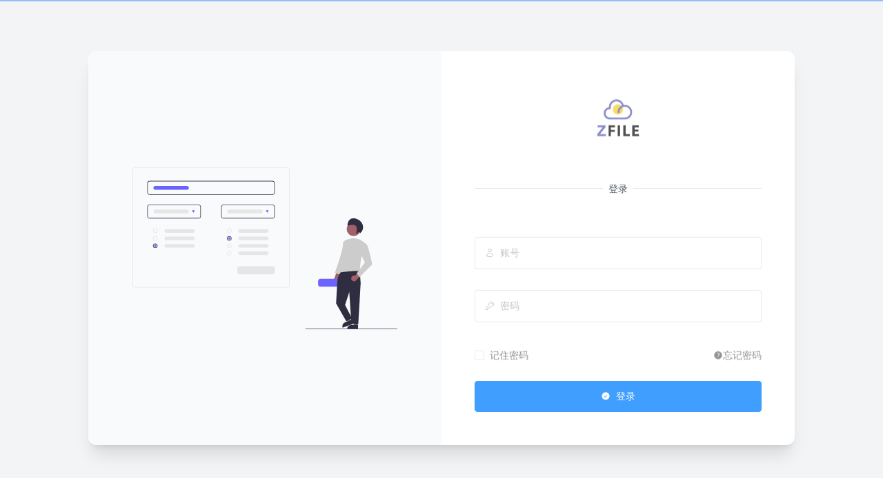

--- FILE ---
content_type: text/html;charset=UTF-8
request_url: https://lie.im/category/tech/
body_size: 900
content:
<!DOCTYPE html>
<html lang="zh-CN">

<head>
  <script type="module" crossorigin src="/assets/polyfills-20bf1a0a.js"></script>

    <meta charset="UTF-8" />
    <link rel="icon" href="https://emarch.com/wp-content/uploads/2020/04/d02a42d9cb3d.ico" type="image/svg+xml" />
    <meta name="referrer" content="same-origin" >
    <meta name="viewport" content="width=device-width, initial-scale=1.0" />
    <title>Share</title>
    <script>
        (function () {
            const prefersDark = window.matchMedia && window.matchMedia('(prefers-color-scheme: dark)').matches
            const setting = localStorage.getItem('vueuse-color-scheme') || 'auto'
            if (setting === 'dark' || (prefersDark && setting !== 'light'))
                document.documentElement.classList.toggle('dark', true)
        })()
    </script>
  <script type="module" crossorigin src="/assets/index-9c635c0e.js"></script>
  <link rel="stylesheet" href="/assets/index-ae9ba17e.css">
  <script type="module">import.meta.url;import("_").catch(()=>1);async function* g(){};if(location.protocol!="file:"){window.__vite_is_modern_browser=true}</script>
  <script type="module">!function(){if(window.__vite_is_modern_browser)return;console.warn("vite: loading legacy chunks, syntax error above and the same error below should be ignored");var e=document.getElementById("vite-legacy-polyfill"),n=document.createElement("script");n.src=e.src,n.onload=function(){System.import(document.getElementById('vite-legacy-entry').getAttribute('data-src'))},document.body.appendChild(n)}();</script>
</head>

<body>
    <div id="app"></div>
    
  <script nomodule>!function(){var e=document,t=e.createElement("script");if(!("noModule"in t)&&"onbeforeload"in t){var n=!1;e.addEventListener("beforeload",(function(e){if(e.target===t)n=!0;else if(!e.target.hasAttribute("nomodule")||!n)return;e.preventDefault()}),!0),t.type="module",t.src=".",e.head.appendChild(t),t.remove()}}();</script>
  <script nomodule crossorigin id="vite-legacy-polyfill" src="/assets/polyfills-legacy-46acfb93.js"></script>
  <script nomodule crossorigin id="vite-legacy-entry" data-src="/assets/index-legacy-699e1ab9.js">System.import(document.getElementById('vite-legacy-entry').getAttribute('data-src'))</script>
</body>

</html>

--- FILE ---
content_type: text/html;charset=UTF-8
request_url: https://lie.im/login
body_size: 899
content:
<!DOCTYPE html>
<html lang="zh-CN">

<head>
  <script type="module" crossorigin src="/assets/polyfills-20bf1a0a.js"></script>

    <meta charset="UTF-8" />
    <link rel="icon" href="https://emarch.com/wp-content/uploads/2020/04/d02a42d9cb3d.ico" type="image/svg+xml" />
    <meta name="referrer" content="same-origin" >
    <meta name="viewport" content="width=device-width, initial-scale=1.0" />
    <title>Share</title>
    <script>
        (function () {
            const prefersDark = window.matchMedia && window.matchMedia('(prefers-color-scheme: dark)').matches
            const setting = localStorage.getItem('vueuse-color-scheme') || 'auto'
            if (setting === 'dark' || (prefersDark && setting !== 'light'))
                document.documentElement.classList.toggle('dark', true)
        })()
    </script>
  <script type="module" crossorigin src="/assets/index-9c635c0e.js"></script>
  <link rel="stylesheet" href="/assets/index-ae9ba17e.css">
  <script type="module">import.meta.url;import("_").catch(()=>1);async function* g(){};if(location.protocol!="file:"){window.__vite_is_modern_browser=true}</script>
  <script type="module">!function(){if(window.__vite_is_modern_browser)return;console.warn("vite: loading legacy chunks, syntax error above and the same error below should be ignored");var e=document.getElementById("vite-legacy-polyfill"),n=document.createElement("script");n.src=e.src,n.onload=function(){System.import(document.getElementById('vite-legacy-entry').getAttribute('data-src'))},document.body.appendChild(n)}();</script>
</head>

<body>
    <div id="app"></div>
    
  <script nomodule>!function(){var e=document,t=e.createElement("script");if(!("noModule"in t)&&"onbeforeload"in t){var n=!1;e.addEventListener("beforeload",(function(e){if(e.target===t)n=!0;else if(!e.target.hasAttribute("nomodule")||!n)return;e.preventDefault()}),!0),t.type="module",t.src=".",e.head.appendChild(t),t.remove()}}();</script>
  <script nomodule crossorigin id="vite-legacy-polyfill" src="/assets/polyfills-legacy-46acfb93.js"></script>
  <script nomodule crossorigin id="vite-legacy-entry" data-src="/assets/index-legacy-699e1ab9.js">System.import(document.getElementById('vite-legacy-entry').getAttribute('data-src'))</script>
</body>

</html>

--- FILE ---
content_type: text/css
request_url: https://lie.im/assets/request-afbb5607.css
body_size: -130
content:
.zfile-prompt-dialog{position:relative;z-index:3000}


--- FILE ---
content_type: text/css
request_url: https://lie.im/assets/useSetting-9c9d057f.css
body_size: 5036
content:
@font-face{font-family:v-contextmenu;src:url([data-uri]);src:url([data-uri]#iefix) format("embedded-opentype"),url([data-uri]) format("woff"),url([data-uri]) format("truetype"),url(data:image/svg+xml,%3C%3Fxml%20version%3D%221.0%22%20standalone%3D%22no%22%3F%3E%0A%3C!DOCTYPE%20svg%20PUBLIC%20%22-%2F%2FW3C%2F%2FDTD%20SVG%201.1%2F%2FEN%22%20%22http%3A%2F%2Fwww.w3.org%2FGraphics%2FSVG%2F1.1%2FDTD%2Fsvg11.dtd%22%20%3E%0A%3C!--%0A2013-9-30%3A%20Created.%0A--%3E%0A%3Csvg%3E%0A%3Cmetadata%3E%0ACreated%20by%20iconfont%0A%3C%2Fmetadata%3E%0A%3Cdefs%3E%0A%0A%3Cfont%20id%3D%22iconfont%22%20horiz-adv-x%3D%221024%22%20%3E%0A%20%20%3Cfont-face%0A%20%20%20%20font-family%3D%22iconfont%22%0A%20%20%20%20font-weight%3D%22500%22%0A%20%20%20%20font-stretch%3D%22normal%22%0A%20%20%20%20units-per-em%3D%221024%22%0A%20%20%20%20ascent%3D%22896%22%0A%20%20%20%20descent%3D%22-128%22%0A%20%20%2F%3E%0A%20%20%20%20%3Cmissing-glyph%20%2F%3E%0A%20%20%20%20%0A%20%20%20%20%3Cglyph%20glyph-name%3D%22x%22%20unicode%3D%22x%22%20horiz-adv-x%3D%221001%22%0Ad%3D%22M281%20543q-27%20-1%20-53%20-1h-83q-18%200%20-36.5%20-6t-32.5%20-18.5t-23%20-32t-9%20-45.5v-76h912v41q0%2016%20-0.5%2030t-0.5%2018q0%2013%20-5%2029t-17%2029.5t-31.5%2022.5t-49.5%209h-133v-97h-438v97zM955%20310v-52q0%20-23%200.5%20-52t0.5%20-58t-10.5%20-47.5t-26%20-30t-33%20-16t-31.5%20-4.5q-14%20-1%20-29.5%20-0.5%0At-29.5%200.5h-32l-45%20128h-439l-44%20-128h-29h-34q-20%200%20-45%201q-25%200%20-41%209.5t-25.5%2023t-13.5%2029.5t-4%2030v167h911zM163%20247q-12%200%20-21%20-8.5t-9%20-21.5t9%20-21.5t21%20-8.5q13%200%2022%208.5t9%2021.5t-9%2021.5t-22%208.5zM316%20123q-8%20-26%20-14%20-48q-5%20-19%20-10.5%20-37t-7.5%20-25t-3%20-15t1%20-14.5%0At9.5%20-10.5t21.5%20-4h37h67h81h80h64h36q23%200%2034%2012t2%2038q-5%2013%20-9.5%2030.5t-9.5%2034.5q-5%2019%20-11%2039h-368zM336%20498v228q0%2011%202.5%2023t10%2021.5t20.5%2015.5t34%206h188q31%200%2051.5%20-14.5t20.5%20-52.5v-227h-327z%22%20%2F%3E%0A%20%20%20%20%0A%0A%20%20%20%20%0A%20%20%20%20%3Cglyph%20glyph-name%3D%22arrow-right%22%20unicode%3D%22%26%2358914%3B%22%20d%3D%22M725.3399071604938%20383.8342991012345a41.425224691358025%2041.425224691358025%200%200%200-12.924670103703681-30.074713125925918l-343.82936493827134-325.2708642765434a41.425224691358025%2041.425224691358025%200%200%200-56.91825872592596%2060.23227670123452l312.0976428246912%20295.1961511506175-312.0976428246914%20295.4447024987654a41.50807514074074%2041.50807514074074%200%200%200-1.6570089876543506%2058.575267713580246c15.74158538271605%2016.570089876543207%2042.00517783703699%2017.315743920987664%2058.575267713580246%201.6570089876543506l343.8293649382716-325.6022660740737a41.425224691358025%2041.425224691358025%200%200%200%2012.924670103703713-30.15756357530862z%22%20%20horiz-adv-x%3D%221024%22%20%2F%3E%0A%0A%20%20%20%20%0A%0A%0A%20%20%3C%2Ffont%3E%0A%3C%2Fdefs%3E%3C%2Fsvg%3E%0A) format("svg")}.v-contextmenu-icon{font-family:v-contextmenu!important;font-size:inherit;font-style:normal;-webkit-font-smoothing:antialiased;-moz-osx-font-smoothing:grayscale}.v-contextmenu-icon-right-arrow:before{content:""}.v-contextmenu{position:absolute;background-color:#fff;border:1px solid #e8e8e8;border-radius:4px;-webkit-box-shadow:2px 2px 8px 0 rgba(150,150,150,.2);box-shadow:2px 2px 8px rgba(150,150,150,.2);font-size:14px;white-space:nowrap;line-height:1;z-index:2020;-webkit-tap-highlight-color:transparent}.v-contextmenu-inner{padding:5px 0;margin:0;list-style:none}.v-contextmenu-item{padding:5px 14px;line-height:1;color:#333;cursor:pointer}.v-contextmenu-item--hover{color:#fff;background-color:#46a0fc}.v-contextmenu-item--disabled{color:rgba(51,51,51,.4);cursor:not-allowed}.v-contextmenu-divider{height:0;margin:5px 0;border-bottom:1px solid #e8e8e8}.v-contextmenu-group__title{padding:5px 14px 2.5px;color:rgba(51,51,51,.55);font-size:60%}.v-contextmenu-group__menus{padding:0 5px;margin:0;list-style:none}.v-contextmenu-group__menus .v-contextmenu-item{display:inline-block;padding:5px 9px}.v-contextmenu-submenu{position:relative}.v-contextmenu-submenu__title{padding-right:22.4px}.v-contextmenu-submenu__menus{position:absolute}.v-contextmenu-submenu__menus--left{left:0;-webkit-transform:translateX(-100%);transform:translate(-100%)}.v-contextmenu-submenu__menus--right{right:0;-webkit-transform:translateX(100%);transform:translate(100%)}.v-contextmenu-submenu__menus--top{top:-6px}.v-contextmenu-submenu__menus--bottom{bottom:-6px}.v-contextmenu-submenu__arrow{position:absolute;right:5px}.v-contextmenu-enter-active{-webkit-transition:opacity .3s ease-out;transition:opacity .3s ease-out}.v-contextmenu-leave-active{-webkit-transition:opacity .3s cubic-bezier(1,.5,.8,1);transition:opacity .3s cubic-bezier(1,.5,.8,1)}.v-contextmenu-enter-from,.v-contextmenu-leave-to{opacity:0}.z-breadcrumbs[data-v-2225891b]{display:-webkit-box;display:flex;flex-wrap:wrap;-webkit-box-align:center;align-items:center}.z-breadcrumbs[data-v-2225891b]>:not([hidden])~:not([hidden]){--tw-space-x-reverse: 0;margin-right:calc(.75rem * var(--tw-space-x-reverse));margin-left:calc(.75rem * calc(1 - var(--tw-space-x-reverse)))}.z-breadcrumbs[data-v-2225891b]{overflow:hidden}.z-breadcrumbs .z-breadcrumbs__item[data-v-2225891b]{display:-webkit-box;display:flex;-webkit-box-align:center;align-items:center}.z-breadcrumbs .z-breadcrumbs__icon[data-v-2225891b]{height:.75rem;width:.75rem;flex-shrink:0;font-weight:700;--tw-text-opacity: 1;color:rgb(107 114 128 / var(--tw-text-opacity))}.z-breadcrumbs .z-breadcrumbs__text[data-v-2225891b]{margin-left:.75rem;font-size:13px;font-weight:600;--tw-text-opacity: 1;color:rgb(75 85 99 / var(--tw-text-opacity))}.z-breadcrumbs .z-breadcrumbs__text[data-v-2225891b]:hover{--tw-text-opacity: 1;color:rgb(55 65 81 / var(--tw-text-opacity))}.z-breadcrumbs .z-breadcrumbs__text.disable[data-v-2225891b]{pointer-events:none;--tw-text-opacity: 1;color:rgb(156 163 175 / var(--tw-text-opacity))}.z-breadcrumbs__ellipsis[data-v-2225891b]{margin-left:.75rem;font-size:.875rem;line-height:1.25rem;font-weight:900;--tw-text-opacity: 1;color:rgb(55 65 81 / var(--tw-text-opacity))}.z-breadcrumbs__ellipsis[data-v-2225891b]:hover{--tw-text-opacity: 1;color:rgb(17 24 39 / var(--tw-text-opacity))}.zfile-select-folder-body[data-v-58d65bf5]{height:24rem;overflow-y:auto}.zfile-select-folder-body[data-v-58d65bf5] .el-dialog{width:24rem}.zfile-select-folder-body[data-v-58d65bf5] .el-dialog__body{padding-top:0;padding-bottom:0}.zfile-select-folder-footer[data-v-58d65bf5]{display:-webkit-box;display:flex;height:5rem;-webkit-box-align:center;align-items:center;-webkit-box-pack:justify;justify-content:space-between}[data-v-4f8f2975] .el-dialog{padding-top:0;padding-bottom:0}[data-v-4f8f2975] .el-dialog__header{border-bottom:1px solid #eee;padding:12px 0;display:-webkit-box;display:flex;-webkit-box-align:center;align-items:center;-webkit-box-pack:justify;justify-content:space-between}.z-dialog-title[data-v-4f8f2975]{width:100%;line-height:24px;font-size:18px;color:#303133;text-align:left;margin-right:16px;overflow:hidden;display:-webkit-box;-webkit-box-orient:vertical;-webkit-line-clamp:1}.z-dialog-title-btns[data-v-4f8f2975]{display:-webkit-box;display:flex;-webkit-box-align:center;align-items:center}.z-dialog-title-btns i[data-v-4f8f2975]{margin-right:8px;font-size:16px;cursor:pointer}.z-dialog-title-btns i[data-v-4f8f2975]:hover,.z-dialog-title-btns i[data-v-4f8f2975]:focus{color:var(--el-color-primary)}.z-dialog-title-btns i[data-v-4f8f2975]:last-child{margin-right:0}.z-dialog-content[data-v-4f8f2975]{height:100%}.z-dialog-wrapper[data-v-4f8f2975] .el-dialog__footer{padding-bottom:1rem}


--- FILE ---
content_type: text/css
request_url: https://lie.im/assets/file-aa928b97.css
body_size: 2222
content:
.el-container{display:flex;flex-direction:row;flex:1;flex-basis:auto;box-sizing:border-box;min-width:0}.el-container.is-vertical{flex-direction:column}.el-aside{overflow:auto;box-sizing:border-box;flex-shrink:0;width:var(--el-aside-width, 300px)}.el-footer{--el-footer-padding: 0 20px;--el-footer-height: 60px;padding:var(--el-footer-padding);box-sizing:border-box;flex-shrink:0;height:var(--el-footer-height)}.el-header{--el-header-padding: 0 20px;--el-header-height: 60px;padding:var(--el-header-padding);box-sizing:border-box;flex-shrink:0;height:var(--el-header-height)}.el-main{--el-main-padding: 20px;display:block;flex:1;flex-basis:auto;overflow:auto;box-sizing:border-box;padding:var(--el-main-padding)}[data-v-b27dbebb] .zfile-update-pwd-dialog{max-width:90%}[data-v-b27dbebb] .zfile-update-pwd-dialog .el-dialog__body{padding-top:1.25rem;padding-bottom:1.25rem}.el-slider{--el-slider-main-bg-color: var(--el-color-primary);--el-slider-runway-bg-color: var(--el-border-color-light);--el-slider-stop-bg-color: var(--el-color-white);--el-slider-disabled-color: var(--el-text-color-placeholder);--el-slider-border-radius: 3px;--el-slider-height: 6px;--el-slider-button-size: 20px;--el-slider-button-wrapper-size: 36px;--el-slider-button-wrapper-offset: -15px;width:100%;height:32px;display:flex;align-items:center}.el-slider__runway{flex:1;height:var(--el-slider-height);background-color:var(--el-slider-runway-bg-color);border-radius:var(--el-slider-border-radius);position:relative;cursor:pointer}.el-slider__runway.show-input{margin-right:30px;width:auto}.el-slider__runway.is-disabled{cursor:default}.el-slider__runway.is-disabled .el-slider__bar{background-color:var(--el-slider-disabled-color)}.el-slider__runway.is-disabled .el-slider__button{border-color:var(--el-slider-disabled-color)}.el-slider__runway.is-disabled .el-slider__button-wrapper:hover,.el-slider__runway.is-disabled .el-slider__button-wrapper.hover,.el-slider__runway.is-disabled .el-slider__button-wrapper.dragging{cursor:not-allowed}.el-slider__runway.is-disabled .el-slider__button:hover,.el-slider__runway.is-disabled .el-slider__button.hover,.el-slider__runway.is-disabled .el-slider__button.dragging{transform:scale(1)}.el-slider__runway.is-disabled .el-slider__button:hover,.el-slider__runway.is-disabled .el-slider__button.hover,.el-slider__runway.is-disabled .el-slider__button.dragging{cursor:not-allowed}.el-slider__input{flex-shrink:0;width:130px}.el-slider__bar{height:var(--el-slider-height);background-color:var(--el-slider-main-bg-color);border-top-left-radius:var(--el-slider-border-radius);border-bottom-left-radius:var(--el-slider-border-radius);position:absolute}.el-slider__button-wrapper{height:var(--el-slider-button-wrapper-size);width:var(--el-slider-button-wrapper-size);position:absolute;z-index:1;top:var(--el-slider-button-wrapper-offset);transform:translate(-50%);background-color:transparent;text-align:center;-webkit-user-select:none;user-select:none;line-height:normal;outline:none}.el-slider__button-wrapper:after{display:inline-block;content:"";height:100%;vertical-align:middle}.el-slider__button-wrapper:hover,.el-slider__button-wrapper.hover{cursor:grab}.el-slider__button-wrapper.dragging{cursor:grabbing}.el-slider__button{display:inline-block;width:var(--el-slider-button-size);height:var(--el-slider-button-size);vertical-align:middle;border:solid 2px var(--el-slider-main-bg-color);background-color:var(--el-color-white);border-radius:50%;box-sizing:border-box;transition:var(--el-transition-duration-fast);-webkit-user-select:none;user-select:none}.el-slider__button:hover,.el-slider__button.hover,.el-slider__button.dragging{transform:scale(1.2)}.el-slider__button:hover,.el-slider__button.hover{cursor:grab}.el-slider__button.dragging{cursor:grabbing}.el-slider__stop{position:absolute;height:var(--el-slider-height);width:var(--el-slider-height);border-radius:var(--el-border-radius-circle);background-color:var(--el-slider-stop-bg-color);transform:translate(-50%)}.el-slider__marks{top:0;left:12px;width:18px;height:100%}.el-slider__marks-text{position:absolute;transform:translate(-50%);font-size:14px;color:var(--el-color-info);margin-top:15px;white-space:pre}.el-slider.is-vertical{position:relative;display:inline-flex;width:auto;height:100%;flex:0}.el-slider.is-vertical .el-slider__runway{width:var(--el-slider-height);height:100%;margin:0 16px}.el-slider.is-vertical .el-slider__bar{width:var(--el-slider-height);height:auto;border-radius:0 0 3px 3px}.el-slider.is-vertical .el-slider__button-wrapper{top:auto;left:var(--el-slider-button-wrapper-offset);transform:translateY(50%)}.el-slider.is-vertical .el-slider__stop{transform:translateY(50%)}.el-slider.is-vertical .el-slider__marks-text{margin-top:0;left:15px;transform:translateY(50%)}.el-slider--large{height:40px}.el-slider--small{height:24px}.zfile-index-setting-drawer[data-v-d681886d] .el-drawer{width:90%!important}@media (min-width: 640px){.zfile-index-setting-drawer[data-v-d681886d] .el-drawer{width:50%!important}}@media (min-width: 768px){.zfile-index-setting-drawer[data-v-d681886d] .el-drawer{width:41.666667%!important}}@media (min-width: 1024px){.zfile-index-setting-drawer[data-v-d681886d] .el-drawer{width:33.333333%!important}}@media (min-width: 1280px){.zfile-index-setting-drawer[data-v-d681886d] .el-drawer{width:25%!important}}.zfile-index-setting-drawer .zfile-index-setting-drawer-body[data-v-d681886d]>:not([hidden])~:not([hidden]){--tw-space-y-reverse: 0;margin-top:calc(4rem * calc(1 - var(--tw-space-y-reverse)));margin-bottom:calc(4rem * var(--tw-space-y-reverse))}.zfile-index-setting-drawer .zfile-index-setting-drawer-body[data-v-d681886d]{padding-left:.375rem;padding-right:.375rem}.zfile-index-setting-drawer .zfile-index-setting-drawer-body .zfile-index-setting-drawer-group[data-v-d681886d]>:not([hidden])~:not([hidden]){--tw-space-y-reverse: 0;margin-top:calc(2rem * calc(1 - var(--tw-space-y-reverse)));margin-bottom:calc(2rem * var(--tw-space-y-reverse))}.zfile-index-setting-drawer .zfile-index-setting-drawer-body .zfile-index-setting-drawer-group[data-v-d681886d]:first-child>:not([hidden])~:not([hidden]){--tw-space-y-reverse: 0;margin-top:calc(.75rem * calc(1 - var(--tw-space-y-reverse)));margin-bottom:calc(.75rem * var(--tw-space-y-reverse))}.zfile-index-setting-drawer .zfile-index-setting-drawer-body .zfile-index-setting-drawer-group .zfile-index-setting-drawer-title[data-v-d681886d]{font-size:1.5rem;line-height:2rem;font-weight:500;--tw-text-opacity: 1;color:rgb(0 0 0 / var(--tw-text-opacity))}.zfile-index-setting-drawer .zfile-index-setting-drawer-body .zfile-index-setting-drawer-group .zfile-index-setting-drawer-blockCheckbox[data-v-d681886d]{display:-webkit-box;display:flex}.zfile-index-setting-drawer .zfile-index-setting-drawer-body .zfile-index-setting-drawer-group .zfile-index-setting-drawer-blockCheckbox[data-v-d681886d]>:not([hidden])~:not([hidden]){--tw-space-x-reverse: 0;margin-right:calc(1.5rem * var(--tw-space-x-reverse));margin-left:calc(1.5rem * calc(1 - var(--tw-space-x-reverse)))}.zfile-index-setting-drawer .zfile-index-setting-drawer-body .zfile-index-setting-drawer-group .zfile-index-setting-drawer-blockCheckbox .zfile-index-setting-drawer-item[data-v-d681886d]{cursor:pointer;-webkit-border-radius:.5rem;border-radius:.5rem}.zfile-index-setting-drawer .zfile-index-setting-drawer-body .zfile-index-setting-drawer-group .zfile-index-setting-drawer-blockCheckbox .zfile-index-setting-drawer-item[data-v-d681886d]:hover{--tw-bg-opacity: 1;background-color:rgb(249 250 251 / var(--tw-bg-opacity))}.zfile-index-setting-drawer .zfile-index-setting-drawer-body .zfile-index-setting-drawer-group .zfile-index-setting-drawer-blockCheckbox .zfile-index-setting-drawer-item svg[data-v-d681886d]{height:3rem;width:3rem;padding:.75rem}.zfile-index-setting-drawer .zfile-index-setting-drawer-body .zfile-index-setting-drawer-group .zfile-index-setting-drawer-blockCheckbox .zfile-index-setting-drawer-item.current[data-v-d681886d]{border-width:1px;--tw-border-opacity: 1;border-color:rgb(229 231 235 / var(--tw-border-opacity))}.zfile-index-setting-drawer .zfile-index-setting-drawer-body .zfile-index-setting-drawer-group .zfile-index-setting-drawer-blockCheckbox .zfile-index-setting-drawer-item.current svg[data-v-d681886d]{--tw-text-opacity: 1;color:rgb(59 130 246 / var(--tw-text-opacity))}[data-v-4b3481b9] .zfile-update-pwd-dialog{max-width:90%}[data-v-4b3481b9] .zfile-update-pwd-dialog .el-dialog__body{padding-top:1.25rem;padding-bottom:1.25rem}.zfile-header[data-v-bde6556f]{display:-webkit-box;display:flex;-webkit-box-orient:horizontal;-webkit-box-direction:normal;flex-flow:row nowrap;-webkit-box-pack:justify;justify-content:space-between;height:48px;line-height:48px!important;padding:0 15px;background-color:#fff;color:#606266;-webkit-transition:border-color var(--el-transition-duration),background-color var(--el-transition-duration);transition:border-color var(--el-transition-duration),background-color var(--el-transition-duration);border-bottom:1px solid rgba(132,133,141,.2)}.zfile-header .el-scrollbar[data-v-bde6556f]{width:100%}.zfile-header .el-scrollbar[data-v-bde6556f] .el-scrollbar__bar.is-vertical{display:none!important}.zfile-header .zfile-header-breadcrumb[data-v-bde6556f] .el-breadcrumb{line-height:48px;font-size:13px;white-space:nowrap;margin-left:14px}.zfile-header .zfile-header-breadcrumb[data-v-bde6556f] .el-breadcrumb .el-breadcrumb__item{display:inline;float:none}.zfile-header .zfile-header-right[data-v-bde6556f]{display:-webkit-box;display:flex}.zfile-header .zfile-header-right[data-v-bde6556f]>:not([hidden])~:not([hidden]){--tw-space-x-reverse: 0;margin-right:calc(2.5rem * var(--tw-space-x-reverse));margin-left:calc(2.5rem * calc(1 - var(--tw-space-x-reverse)))}.zfile-header .zfile-header-right[data-v-bde6556f] .el-dropdown{line-height:48px!important}.zfile-header .zfile-header-right .zfile-header-btn[data-v-bde6556f]{display:-webkit-box;display:flex;-webkit-box-align:center;align-items:center}.zfile-header .zfile-header-right .zfile-header-btn[data-v-bde6556f]>:not([hidden])~:not([hidden]){--tw-space-x-reverse: 0;margin-right:calc(2.5rem * var(--tw-space-x-reverse));margin-left:calc(2.5rem * calc(1 - var(--tw-space-x-reverse)))}.zfile-header .zfile-header-right .zfile-header-btn[data-v-bde6556f]{font-size:2.25rem;line-height:2.5rem}.zfile-header .zfile-header-right .zfile-header-btn div[data-v-bde6556f]{height:1.25rem!important;cursor:pointer!important}.zfile-header .zfile-header-right .zfile-header-storage-select[data-v-bde6556f]{margin-right:1rem;min-width:200px}@media only screen and (max-width: 767px){.zfile-header[data-v-bde6556f] .el-breadcrumb__separator,.zfile-header[data-v-bde6556f] .el-form-item__label{display:none!important}.zfile-header[data-v-bde6556f] .el-select{width:120px;overflow:hidden;text-overflow:ellipsis;white-space:nowrap;font-size:.875rem;line-height:1.25rem;font-weight:500;--tw-text-opacity: 1;color:rgb(55 65 81 / var(--tw-text-opacity))}}.zfile-debug-tips[data-v-bde6556f] .el-form-item__label{font-weight:700;color:red!important}.zfile-header-storage-select[data-v-bde6556f] .el-input__wrapper{overflow:hidden;text-overflow:ellipsis;white-space:nowrap;font-size:.875rem;line-height:1.25rem;font-weight:500}.zfile-search-input[data-v-bde6556f]{width:8rem!important}@media (min-width: 1024px){.zfile-search-input[data-v-bde6556f]{width:10rem!important}}@media (min-width: 1280px){.zfile-search-input[data-v-bde6556f]{width:12rem!important}}.zfile-search-input[data-v-bde6556f] .el-input__prefix{--tw-text-opacity: 1;color:rgb(107 114 128 / var(--tw-text-opacity))}.zfile-search-input[data-v-bde6556f] .el-input__inner::-webkit-input-placeholder{overflow:hidden;text-overflow:ellipsis;white-space:nowrap;font-size:.875rem;line-height:1.25rem;font-weight:500;--tw-text-opacity: 1;color:rgb(107 114 128 / var(--tw-text-opacity))}.zfile-search-input[data-v-bde6556f] .el-input__inner::-moz-placeholder{overflow:hidden;text-overflow:ellipsis;white-space:nowrap;font-size:.875rem;line-height:1.25rem;font-weight:500;--tw-text-opacity: 1;color:rgb(107 114 128 / var(--tw-text-opacity))}.zfile-search-input[data-v-bde6556f] .el-input__inner::-ms-input-placeholder{overflow:hidden;text-overflow:ellipsis;white-space:nowrap;font-size:.875rem;line-height:1.25rem;font-weight:500;--tw-text-opacity: 1;color:rgb(107 114 128 / var(--tw-text-opacity))}.zfile-search-input[data-v-bde6556f] .el-input__inner::placeholder{overflow:hidden;text-overflow:ellipsis;white-space:nowrap;font-size:.875rem;line-height:1.25rem;font-weight:500;--tw-text-opacity: 1;color:rgb(107 114 128 / var(--tw-text-opacity))}.zfile-header-dropdown .el-dropdown-menu__item:hover,.zfile-header-dropdown .el-dropdown-menu__item:hover svg{--tw-text-opacity: 1;color:rgb(59 130 246 / var(--tw-text-opacity))}.el-container[data-v-d88cb2be]{height:100%;width:100%}.el-container .el-header[data-v-d88cb2be],.el-container .el-footer[data-v-d88cb2be]{color:var(--el-text-color-primary);padding:0;text-align:center}.el-container .el-header[data-v-d88cb2be]{--el-header-height: unset;height:48px}.el-container .el-main[data-v-d88cb2be]{padding:0;overflow-x:hidden}.el-container .el-main-card[data-v-d88cb2be]{--tw-bg-opacity: 1;background-color:rgb(243 244 246 / var(--tw-bg-opacity))}.el-container .el-footer[data-v-d88cb2be]{border-top:var(--zfile-header-footer-border-top);height:40px;line-height:40px;font-size:14px}


--- FILE ---
content_type: text/css
request_url: https://lie.im/assets/CardFileView-ac191ef0.css
body_size: 5437
content:
@charset "UTF-8";.el-backtop{--el-backtop-bg-color: var(--el-bg-color-overlay);--el-backtop-text-color: var(--el-color-primary);--el-backtop-hover-bg-color: var(--el-border-color-extra-light);position:fixed;background-color:var(--el-backtop-bg-color);width:40px;height:40px;border-radius:50%;color:var(--el-backtop-text-color);display:flex;align-items:center;justify-content:center;font-size:20px;box-shadow:var(--el-box-shadow-lighter);cursor:pointer;z-index:5}.el-backtop:hover{background-color:var(--el-backtop-hover-bg-color)}.el-backtop__icon{font-size:20px}.aplayer{background:#fff;font-family:Arial,Helvetica,sans-serif;margin:5px;-webkit-box-shadow:0 2px 2px 0 rgba(0,0,0,.07),0 1px 5px 0 rgba(0,0,0,.1);box-shadow:0 2px 2px rgba(0,0,0,.07),0 1px 5px rgba(0,0,0,.1);-webkit-border-radius:2px;border-radius:2px;overflow:hidden;-webkit-user-select:none;-moz-user-select:none;-ms-user-select:none;user-select:none;line-height:normal;position:relative}.aplayer *{-webkit-box-sizing:content-box;box-sizing:content-box}.aplayer svg{width:100%;height:100%}.aplayer svg circle,.aplayer svg path{fill:#fff}.aplayer.aplayer-withlist .aplayer-info{border-bottom:1px solid #e9e9e9}.aplayer.aplayer-withlist .aplayer-list{display:block}.aplayer.aplayer-withlist .aplayer-icon-order,.aplayer.aplayer-withlist .aplayer-info .aplayer-controller .aplayer-time .aplayer-icon.aplayer-icon-menu{display:inline}.aplayer.aplayer-withlrc .aplayer-pic{height:90px;width:90px}.aplayer.aplayer-withlrc .aplayer-info{margin-left:90px;height:90px;padding:10px 7px 0}.aplayer.aplayer-withlrc .aplayer-lrc{display:block}.aplayer.aplayer-narrow{width:66px}.aplayer.aplayer-narrow .aplayer-info,.aplayer.aplayer-narrow .aplayer-list{display:none}.aplayer.aplayer-narrow .aplayer-body,.aplayer.aplayer-narrow .aplayer-pic{height:66px;width:66px}.aplayer.aplayer-fixed{position:fixed;bottom:0;left:0;right:0;margin:0;z-index:99;overflow:visible;max-width:400px;-webkit-box-shadow:none;box-shadow:none}.aplayer.aplayer-fixed .aplayer-list{margin-bottom:65px;border:1px solid #eee;border-bottom:none}.aplayer.aplayer-fixed .aplayer-body{position:fixed;bottom:0;left:0;right:0;margin:0;z-index:99;background:#fff;padding-right:18px;-webkit-transition:all .3s ease;transition:all .3s ease;max-width:400px}.aplayer.aplayer-fixed .aplayer-lrc{display:block;position:fixed;bottom:10px;left:0;right:0;margin:0;z-index:98;pointer-events:none;text-shadow:-1px -1px 0 #fff}.aplayer.aplayer-fixed .aplayer-lrc:after,.aplayer.aplayer-fixed .aplayer-lrc:before{display:none}.aplayer.aplayer-fixed .aplayer-info{-webkit-transform:scaleX(1);transform:scaleX(1);-webkit-transform-origin:0 0;transform-origin:0 0;-webkit-transition:all .3s ease;transition:all .3s ease;border-bottom:none;border-top:1px solid #e9e9e9}.aplayer.aplayer-fixed .aplayer-info .aplayer-music{width:calc(100% - 105px)}.aplayer.aplayer-fixed .aplayer-miniswitcher{display:block}.aplayer.aplayer-fixed.aplayer-narrow .aplayer-info{display:block;-webkit-transform:scaleX(0);transform:scaleX(0)}.aplayer.aplayer-fixed.aplayer-narrow .aplayer-body{width:66px!important}.aplayer.aplayer-fixed.aplayer-narrow .aplayer-miniswitcher .aplayer-icon{-webkit-transform:rotateY(0);transform:rotateY(0)}.aplayer.aplayer-fixed .aplayer-icon-back,.aplayer.aplayer-fixed .aplayer-icon-forward,.aplayer.aplayer-fixed .aplayer-icon-lrc,.aplayer.aplayer-fixed .aplayer-icon-play{display:inline-block}.aplayer.aplayer-fixed .aplayer-icon-back,.aplayer.aplayer-fixed .aplayer-icon-forward,.aplayer.aplayer-fixed .aplayer-icon-menu,.aplayer.aplayer-fixed .aplayer-icon-play{position:absolute;bottom:27px;width:20px;height:20px}.aplayer.aplayer-fixed .aplayer-icon-back{right:75px}.aplayer.aplayer-fixed .aplayer-icon-play{right:50px}.aplayer.aplayer-fixed .aplayer-icon-forward{right:25px}.aplayer.aplayer-fixed .aplayer-icon-menu{right:0}.aplayer.aplayer-arrow .aplayer-icon-loop,.aplayer.aplayer-arrow .aplayer-icon-order,.aplayer.aplayer-mobile .aplayer-icon-volume-down{display:none}.aplayer.aplayer-loading .aplayer-info .aplayer-controller .aplayer-loading-icon{display:block}.aplayer.aplayer-loading .aplayer-info .aplayer-controller .aplayer-bar-wrap .aplayer-bar .aplayer-played .aplayer-thumb{-webkit-transform:scale(1);transform:scale(1)}.aplayer .aplayer-body{position:relative}.aplayer .aplayer-icon{width:15px;height:15px;border:none;background-color:transparent;outline:none;cursor:pointer;opacity:.8;vertical-align:middle;padding:0;font-size:12px;margin:0;display:inline-block}.aplayer .aplayer-icon path{-webkit-transition:all .2s ease-in-out;transition:all .2s ease-in-out}.aplayer .aplayer-icon-back,.aplayer .aplayer-icon-forward,.aplayer .aplayer-icon-lrc,.aplayer .aplayer-icon-order,.aplayer .aplayer-icon-play{display:none}.aplayer .aplayer-icon-lrc-inactivity svg{opacity:.4}.aplayer .aplayer-icon-forward{-webkit-transform:rotate(180deg);transform:rotate(180deg)}.aplayer .aplayer-lrc-content{display:none}.aplayer .aplayer-pic{position:relative;float:left;height:66px;width:66px;-webkit-background-size:cover;background-size:cover;background-position:50%;-webkit-transition:all .3s ease;transition:all .3s ease;cursor:pointer}.aplayer .aplayer-pic:hover .aplayer-button{opacity:1}.aplayer .aplayer-pic .aplayer-button{position:absolute;-webkit-border-radius:50%;border-radius:50%;opacity:.8;text-shadow:0 1px 1px rgba(0,0,0,.2);-webkit-box-shadow:0 1px 1px rgba(0,0,0,.2);box-shadow:0 1px 1px rgba(0,0,0,.2);background:rgba(0,0,0,.2);-webkit-transition:all .1s ease;transition:all .1s ease}.aplayer .aplayer-pic .aplayer-button path{fill:#fff}.aplayer .aplayer-pic .aplayer-hide{display:none}.aplayer .aplayer-pic .aplayer-play{width:26px;height:26px;border:2px solid #fff;bottom:50%;right:50%;margin:0 -15px -15px 0}.aplayer .aplayer-pic .aplayer-play svg{position:absolute;top:3px;left:4px;height:20px;width:20px}.aplayer .aplayer-pic .aplayer-pause{width:16px;height:16px;border:2px solid #fff;bottom:4px;right:4px}.aplayer .aplayer-pic .aplayer-pause svg{position:absolute;top:2px;left:2px;height:12px;width:12px}.aplayer .aplayer-info{margin-left:66px;padding:14px 7px 0 10px;height:66px;-webkit-box-sizing:border-box;box-sizing:border-box}.aplayer .aplayer-info .aplayer-music{overflow:hidden;white-space:nowrap;text-overflow:ellipsis;margin:0 0 13px 5px;-webkit-user-select:text;-moz-user-select:text;-ms-user-select:text;user-select:text;cursor:default;padding-bottom:2px;height:20px}.aplayer .aplayer-info .aplayer-music .aplayer-title{font-size:14px}.aplayer .aplayer-info .aplayer-music .aplayer-author{font-size:12px;color:#666}.aplayer .aplayer-info .aplayer-controller{position:relative;display:-webkit-box;display:flex}.aplayer .aplayer-info .aplayer-controller .aplayer-bar-wrap{margin:0 0 0 5px;padding:4px 0;cursor:pointer!important;-webkit-box-flex:1;flex:1}.aplayer .aplayer-info .aplayer-controller .aplayer-bar-wrap:hover .aplayer-bar .aplayer-played .aplayer-thumb{-webkit-transform:scale(1);transform:scale(1)}.aplayer .aplayer-info .aplayer-controller .aplayer-bar-wrap .aplayer-bar{position:relative;height:2px;width:100%;background:#cdcdcd}.aplayer .aplayer-info .aplayer-controller .aplayer-bar-wrap .aplayer-bar .aplayer-loaded{position:absolute;left:0;top:0;bottom:0;background:#aaa;height:2px;-webkit-transition:all .5s ease;transition:all .5s ease}.aplayer .aplayer-info .aplayer-controller .aplayer-bar-wrap .aplayer-bar .aplayer-played{position:absolute;left:0;top:0;bottom:0;height:2px}.aplayer .aplayer-info .aplayer-controller .aplayer-bar-wrap .aplayer-bar .aplayer-played .aplayer-thumb{position:absolute;top:0;right:5px;margin-top:-4px;margin-right:-10px;height:10px;width:10px;-webkit-border-radius:50%;border-radius:50%;cursor:pointer;-webkit-transition:all .3s ease-in-out;transition:all .3s ease-in-out;-webkit-transform:scale(0);transform:scale(0)}.aplayer .aplayer-info .aplayer-controller .aplayer-time{position:relative;right:0;bottom:4px;height:17px;color:#999;font-size:11px;padding-left:7px}.aplayer .aplayer-info .aplayer-controller .aplayer-time .aplayer-time-inner{vertical-align:middle}.aplayer .aplayer-info .aplayer-controller .aplayer-time .aplayer-icon{cursor:pointer;-webkit-transition:all .2s ease;transition:all .2s ease}.aplayer .aplayer-info .aplayer-controller .aplayer-time .aplayer-icon path{fill:#666}.aplayer .aplayer-info .aplayer-controller .aplayer-time .aplayer-icon.aplayer-icon-loop{margin-right:2px}.aplayer .aplayer-info .aplayer-controller .aplayer-time .aplayer-icon:hover path{fill:#000}.aplayer .aplayer-info .aplayer-controller .aplayer-time .aplayer-icon.aplayer-icon-menu,.aplayer .aplayer-info .aplayer-controller .aplayer-time.aplayer-time-narrow .aplayer-icon-menu,.aplayer .aplayer-info .aplayer-controller .aplayer-time.aplayer-time-narrow .aplayer-icon-mode{display:none}.aplayer .aplayer-info .aplayer-controller .aplayer-volume-wrap{position:relative;display:inline-block;margin-left:3px;cursor:pointer!important}.aplayer .aplayer-info .aplayer-controller .aplayer-volume-wrap:hover .aplayer-volume-bar-wrap{height:40px}.aplayer .aplayer-info .aplayer-controller .aplayer-volume-wrap .aplayer-volume-bar-wrap{position:absolute;bottom:15px;right:-3px;width:25px;height:0;z-index:99;overflow:hidden;-webkit-transition:all .2s ease-in-out;transition:all .2s ease-in-out}.aplayer .aplayer-info .aplayer-controller .aplayer-volume-wrap .aplayer-volume-bar-wrap.aplayer-volume-bar-wrap-active{height:40px}.aplayer .aplayer-info .aplayer-controller .aplayer-volume-wrap .aplayer-volume-bar-wrap .aplayer-volume-bar{position:absolute;bottom:0;right:10px;width:5px;height:35px;background:#aaa;-webkit-border-radius:2.5px;border-radius:2.5px;overflow:hidden}.aplayer .aplayer-info .aplayer-controller .aplayer-volume-wrap .aplayer-volume-bar-wrap .aplayer-volume-bar .aplayer-volume{position:absolute;bottom:0;right:0;width:5px;-webkit-transition:all .1s ease;transition:all .1s ease}.aplayer .aplayer-info .aplayer-controller .aplayer-loading-icon{display:none}.aplayer .aplayer-info .aplayer-controller .aplayer-loading-icon svg{position:absolute;-webkit-animation:rotate 1s linear infinite;animation:rotate 1s linear infinite}.aplayer .aplayer-lrc{display:none;position:relative;height:30px;text-align:center;overflow:hidden;margin:-10px 0 7px}.aplayer .aplayer-lrc:before{top:0;height:10%;background:-webkit-gradient(linear,left top,left bottom,color-stop(0,#fff),to(hsla(0,0%,100%,0)));background:-webkit-linear-gradient(top,#fff 0,hsla(0,0%,100%,0));background:linear-gradient(180deg,#fff 0,hsla(0,0%,100%,0));filter:progid:DXImageTransform.Microsoft.gradient(startColorstr="#ffffff",endColorstr="#00ffffff",GradientType=0)}.aplayer .aplayer-lrc:after,.aplayer .aplayer-lrc:before{position:absolute;z-index:1;display:block;overflow:hidden;width:100%;content:" "}.aplayer .aplayer-lrc:after{bottom:0;height:33%;background:-webkit-gradient(linear,left top,left bottom,color-stop(0,hsla(0,0%,100%,0)),to(hsla(0,0%,100%,.8)));background:-webkit-linear-gradient(top,hsla(0,0%,100%,0) 0,hsla(0,0%,100%,.8));background:linear-gradient(180deg,hsla(0,0%,100%,0) 0,hsla(0,0%,100%,.8));filter:progid:DXImageTransform.Microsoft.gradient(startColorstr="#00ffffff",endColorstr="#ccffffff",GradientType=0)}.aplayer .aplayer-lrc p{font-size:12px;color:#666;line-height:16px!important;height:16px!important;padding:0!important;margin:0!important;-webkit-transition:all .5s ease-out;transition:all .5s ease-out;opacity:.4;overflow:hidden}.aplayer .aplayer-lrc p.aplayer-lrc-current{opacity:1;overflow:visible;height:auto!important;min-height:16px}.aplayer .aplayer-lrc.aplayer-lrc-hide{display:none}.aplayer .aplayer-lrc .aplayer-lrc-contents{width:100%;-webkit-transition:all .5s ease-out;transition:all .5s ease-out;-webkit-user-select:text;-moz-user-select:text;-ms-user-select:text;user-select:text;cursor:default}.aplayer .aplayer-list{overflow:auto;-webkit-transition:all .5s ease;transition:all .5s ease;will-change:height;display:none;overflow:hidden}.aplayer .aplayer-list.aplayer-list-hide{max-height:0!important}.aplayer .aplayer-list ol{list-style-type:none;margin:0;padding:0;overflow-y:auto}.aplayer .aplayer-list ol::-webkit-scrollbar{width:5px}.aplayer .aplayer-list ol::-webkit-scrollbar-thumb{-webkit-border-radius:3px;border-radius:3px;background-color:#eee}.aplayer .aplayer-list ol::-webkit-scrollbar-thumb:hover{background-color:#ccc}.aplayer .aplayer-list ol li{position:relative;height:32px;line-height:32px;padding:0 15px;font-size:12px;border-top:1px solid #e9e9e9;cursor:pointer;-webkit-transition:all .2s ease;transition:all .2s ease;overflow:hidden;margin:0}.aplayer .aplayer-list ol li:first-child{border-top:none}.aplayer .aplayer-list ol li:hover{background:#efefef}.aplayer .aplayer-list ol li.aplayer-list-light{background:#e9e9e9}.aplayer .aplayer-list ol li.aplayer-list-light .aplayer-list-cur{display:inline-block}.aplayer .aplayer-list ol li .aplayer-list-cur{display:none;width:3px;height:22px;position:absolute;left:0;top:5px;cursor:pointer}.aplayer .aplayer-list ol li .aplayer-list-index{color:#666;margin-right:12px;cursor:pointer}.aplayer .aplayer-list ol li .aplayer-list-author{color:#666;float:right;cursor:pointer}.aplayer .aplayer-notice{opacity:0;position:absolute;top:50%;left:50%;-webkit-transform:translate(-50%,-50%);transform:translate(-50%,-50%);font-size:12px;-webkit-border-radius:4px;border-radius:4px;padding:5px 10px;-webkit-transition:all .3s ease-in-out;transition:all .3s ease-in-out;overflow:hidden;color:#fff;pointer-events:none;background-color:#f4f4f5;color:#909399}.aplayer .aplayer-miniswitcher{display:none;position:absolute;top:0;right:0;bottom:0;height:100%;background:#e6e6e6;width:18px;-webkit-border-radius:0 2px 2px 0;border-radius:0 2px 2px 0}.aplayer .aplayer-miniswitcher .aplayer-icon{height:100%;width:100%;-webkit-transform:rotateY(180deg);transform:rotateY(180deg);-webkit-transition:all .3s ease;transition:all .3s ease}.aplayer .aplayer-miniswitcher .aplayer-icon path{fill:#666}.aplayer .aplayer-miniswitcher .aplayer-icon:hover path{fill:#000}@-webkit-keyframes aplayer-roll{0%{left:0}to{left:-100%}}@keyframes aplayer-roll{0%{left:0}to{left:-100%}}@-webkit-keyframes rotate{0%{-webkit-transform:rotate(0);transform:rotate(0)}to{-webkit-transform:rotate(1turn);transform:rotate(1turn)}}@keyframes rotate{0%{-webkit-transform:rotate(0);transform:rotate(0)}to{-webkit-transform:rotate(1turn);transform:rotate(1turn)}}.el-skeleton{--el-skeleton-color: var(--el-fill-color);--el-skeleton-to-color: var(--el-fill-color-darker)}@keyframes el-skeleton-loading{0%{background-position:100% 50%}to{background-position:0 50%}}.el-skeleton{width:100%}.el-skeleton__first-line,.el-skeleton__paragraph{height:16px;margin-top:16px;background:var(--el-skeleton-color)}.el-skeleton.is-animated .el-skeleton__item{background:linear-gradient(90deg,var(--el-skeleton-color) 25%,var(--el-skeleton-to-color) 37%,var(--el-skeleton-color) 63%);background-size:400% 100%;animation:el-skeleton-loading 1.4s ease infinite}.el-skeleton{--el-skeleton-circle-size: var(--el-avatar-size)}.el-skeleton__item{background:var(--el-skeleton-color);display:inline-block;height:16px;border-radius:var(--el-border-radius-base);width:100%}.el-skeleton__circle{border-radius:50%;width:var(--el-skeleton-circle-size);height:var(--el-skeleton-circle-size);line-height:var(--el-skeleton-circle-size)}.el-skeleton__button{height:40px;width:64px;border-radius:4px}.el-skeleton__p{width:100%}.el-skeleton__p.is-last{width:61%}.el-skeleton__p.is-first{width:33%}.el-skeleton__text{width:100%;height:var(--el-font-size-small)}.el-skeleton__caption{height:var(--el-font-size-extra-small)}.el-skeleton__h1{height:var(--el-font-size-extra-large)}.el-skeleton__h3{height:var(--el-font-size-large)}.el-skeleton__h5{height:var(--el-font-size-medium)}.el-skeleton__image{width:unset;display:flex;align-items:center;justify-content:center;border-radius:0}.el-skeleton__image svg{color:var(--el-svg-monochrome-grey);fill:currentColor;width:22%;height:22%}[data-v-77ca165b] .el-dialog{padding:0}[data-v-77ca165b] .el-dialog .el-dialog__header{padding:.5rem}[data-v-77ca165b] .el-dialog.is-fullscreen .viewer-container{height:calc(100vh - 77px)}[data-v-77ca165b] .el-dialog .el-dialog__footer{display:none}[data-v-452c29ba] .el-dialog{height:80vh;padding:0}[data-v-452c29ba] .el-dialog .z-dialog-content{height:80vh}[data-v-452c29ba] .el-dialog .el-dialog__header{padding:.5rem}[data-v-452c29ba] .el-dialog.is-fullscreen{height:100%}[data-v-452c29ba] .el-dialog.is-fullscreen .z-dialog-content{height:calc(100vh - 41px)}[data-v-452c29ba] .el-dialog .el-dialog__footer{display:none}[data-v-b01ad51a] .el-dialog{height:80vh;padding:0}[data-v-b01ad51a] .el-dialog .z-dialog-content{height:80vh}[data-v-b01ad51a] .el-dialog .el-dialog__header{padding:.5rem}[data-v-b01ad51a] .el-dialog.is-fullscreen{height:100%}[data-v-b01ad51a] .el-dialog.is-fullscreen .z-dialog-content{height:calc(100vh - 41px)}[data-v-b01ad51a] .el-dialog .el-dialog__footer{display:none}.zfile-async-loading[data-v-3969eea7] .el-skeleton__item{height:100%}.zfile-async-loading .loading[data-v-3969eea7]{background:-webkit-linear-gradient(350deg,rgba(255,255,255,0) 40%,rgba(255,255,255,.5) 50%,rgba(255,255,255,0) 60%) #ededed;background:linear-gradient(100deg,rgba(255,255,255,0) 40%,rgba(255,255,255,.5) 50%,rgba(255,255,255,0) 60%) #ededed;-webkit-background-size:200% 100%;background-size:200% 100%;background-position-x:180%;-webkit-animation:1s loading-3969eea7 ease-in-out infinite;animation:1s loading-3969eea7 ease-in-out infinite}@-webkit-keyframes loading-3969eea7{to{background-position-x:-20%}}@keyframes loading-3969eea7{to{background-position-x:-20%}}[data-v-f2ee1224] .el-dialog{padding:0}[data-v-f2ee1224] .el-dialog .el-dialog__header{padding:.5rem}[data-v-f2ee1224] .el-dialog.is-fullscreen .artplayer-app{height:50vh}@media (min-width: 768px){[data-v-f2ee1224] .el-dialog.is-fullscreen .artplayer-app{height:80vh}}[data-v-f2ee1224] .el-dialog .el-dialog__footer{display:none}[data-v-f6b49eac] .zfile-pdf-viewer-dialog{min-width:90%}@media (min-width: 640px){[data-v-f6b49eac] .zfile-pdf-viewer-dialog{min-width:80%}}@media (min-width: 768px){[data-v-f6b49eac] .zfile-pdf-viewer-dialog{min-width:70%}}@media (min-width: 1024px){[data-v-f6b49eac] .zfile-pdf-viewer-dialog{min-width:60%}}@media (min-width: 1280px){[data-v-f6b49eac] .zfile-pdf-viewer-dialog{min-width:50%}}[data-v-f6b49eac] .zfile-pdf-viewer-dialog .el-dialog__body{height:80vh;overflow:auto}[data-v-f6b49eac] .zfile-pdf-viewer-dialog.is-fullscreen .el-dialog__body{height:calc(100vh - 65px)}[data-v-4ab3e8e7] .zfile-text-viewer-dialog{overflow:hidden;height:90%}[data-v-4ab3e8e7] .zfile-text-viewer-dialog .el-dialog__body{height:100%;overflow:hidden;padding:0}[data-v-4ab3e8e7] .zfile-text-viewer-dialog.is-fullscreen{height:100%}[data-v-4ab3e8e7] .zfile-text-viewer-dialog.is-fullscreen .markdown-body{height:90vh}.el-table__body .el-table__row:nth-child(0){opacity:0;-webkit-animation:table-show .15s 0ms forwards linear;animation:table-show .15s 0ms forwards linear}.el-table__body .el-table__row:nth-child(1){opacity:0;-webkit-animation:table-show .15s 10ms forwards linear;animation:table-show .15s 10ms forwards linear}.el-table__body .el-table__row:nth-child(2){opacity:0;-webkit-animation:table-show .15s 20ms forwards linear;animation:table-show .15s 20ms forwards linear}.el-table__body .el-table__row:nth-child(3){opacity:0;-webkit-animation:table-show .15s 30ms forwards linear;animation:table-show .15s 30ms forwards linear}.el-table__body .el-table__row:nth-child(4){opacity:0;-webkit-animation:table-show .15s 40ms forwards linear;animation:table-show .15s 40ms forwards linear}.el-table__body .el-table__row:nth-child(5){opacity:0;-webkit-animation:table-show .15s 50ms forwards linear;animation:table-show .15s 50ms forwards linear}.el-table__body .el-table__row:nth-child(6){opacity:0;-webkit-animation:table-show .15s 60ms forwards linear;animation:table-show .15s 60ms forwards linear}.el-table__body .el-table__row:nth-child(7){opacity:0;-webkit-animation:table-show .15s 70ms forwards linear;animation:table-show .15s 70ms forwards linear}.el-table__body .el-table__row:nth-child(8){opacity:0;-webkit-animation:table-show .15s 80ms forwards linear;animation:table-show .15s 80ms forwards linear}.el-table__body .el-table__row:nth-child(9){opacity:0;-webkit-animation:table-show .15s 90ms forwards linear;animation:table-show .15s 90ms forwards linear}.el-table__body .el-table__row:nth-child(10){opacity:0;-webkit-animation:table-show .15s .1s forwards linear;animation:table-show .15s .1s forwards linear}.el-table__body .el-table__row:nth-child(11){opacity:0;-webkit-animation:table-show .15s .11s forwards linear;animation:table-show .15s .11s forwards linear}.el-table__body .el-table__row:nth-child(12){opacity:0;-webkit-animation:table-show .15s .12s forwards linear;animation:table-show .15s .12s forwards linear}.el-table__body .el-table__row:nth-child(13){opacity:0;-webkit-animation:table-show .15s .13s forwards linear;animation:table-show .15s .13s forwards linear}.el-table__body .el-table__row:nth-child(14){opacity:0;-webkit-animation:table-show .15s .14s forwards linear;animation:table-show .15s .14s forwards linear}.el-table__body .el-table__row:nth-child(15){opacity:0;-webkit-animation:table-show .15s .15s forwards linear;animation:table-show .15s .15s forwards linear}.el-table__body .el-table__row:nth-child(16){opacity:0;-webkit-animation:table-show .15s .16s forwards linear;animation:table-show .15s .16s forwards linear}.el-table__body .el-table__row:nth-child(17){opacity:0;-webkit-animation:table-show .15s .17s forwards linear;animation:table-show .15s .17s forwards linear}.el-table__body .el-table__row:nth-child(18){opacity:0;-webkit-animation:table-show .15s .18s forwards linear;animation:table-show .15s .18s forwards linear}.el-table__body .el-table__row:nth-child(19){opacity:0;-webkit-animation:table-show .15s .19s forwards linear;animation:table-show .15s .19s forwards linear}.el-table__body .el-table__row:nth-child(20){opacity:0;-webkit-animation:table-show .15s .2s forwards linear;animation:table-show .15s .2s forwards linear}.el-table__body .el-table__row:nth-child(21){opacity:0;-webkit-animation:table-show .15s .21s forwards linear;animation:table-show .15s .21s forwards linear}.el-table__body .el-table__row:nth-child(22){opacity:0;-webkit-animation:table-show .15s .22s forwards linear;animation:table-show .15s .22s forwards linear}.el-table__body .el-table__row:nth-child(23){opacity:0;-webkit-animation:table-show .15s .23s forwards linear;animation:table-show .15s .23s forwards linear}.el-table__body .el-table__row:nth-child(24){opacity:0;-webkit-animation:table-show .15s .24s forwards linear;animation:table-show .15s .24s forwards linear}.el-table__body .el-table__row:nth-child(25){opacity:0;-webkit-animation:table-show .15s .25s forwards linear;animation:table-show .15s .25s forwards linear}.el-table__body .el-table__row:nth-child(26){opacity:0;-webkit-animation:table-show .15s .26s forwards linear;animation:table-show .15s .26s forwards linear}.el-table__body .el-table__row:nth-child(27){opacity:0;-webkit-animation:table-show .15s .27s forwards linear;animation:table-show .15s .27s forwards linear}.el-table__body .el-table__row:nth-child(28){opacity:0;-webkit-animation:table-show .15s .28s forwards linear;animation:table-show .15s .28s forwards linear}.el-table__body .el-table__row:nth-child(29){opacity:0;-webkit-animation:table-show .15s .29s forwards linear;animation:table-show .15s .29s forwards linear}.el-table__body .el-table__row:nth-child(30){opacity:0;-webkit-animation:table-show .15s .3s forwards linear;animation:table-show .15s .3s forwards linear}.el-table__body .el-table__row:nth-child(31){opacity:0;-webkit-animation:table-show .15s .31s forwards linear;animation:table-show .15s .31s forwards linear}.el-table__body .el-table__row:nth-child(32){opacity:0;-webkit-animation:table-show .15s .32s forwards linear;animation:table-show .15s .32s forwards linear}.el-table__body .el-table__row:nth-child(33){opacity:0;-webkit-animation:table-show .15s .33s forwards linear;animation:table-show .15s .33s forwards linear}.el-table__body .el-table__row:nth-child(34){opacity:0;-webkit-animation:table-show .15s .34s forwards linear;animation:table-show .15s .34s forwards linear}.el-table__body .el-table__row:nth-child(35){opacity:0;-webkit-animation:table-show .15s .35s forwards linear;animation:table-show .15s .35s forwards linear}.el-table__body .el-table__row:nth-child(36){opacity:0;-webkit-animation:table-show .15s .36s forwards linear;animation:table-show .15s .36s forwards linear}.el-table__body .el-table__row:nth-child(37){opacity:0;-webkit-animation:table-show .15s .37s forwards linear;animation:table-show .15s .37s forwards linear}.el-table__body .el-table__row:nth-child(38){opacity:0;-webkit-animation:table-show .15s .38s forwards linear;animation:table-show .15s .38s forwards linear}.el-table__body .el-table__row:nth-child(39){opacity:0;-webkit-animation:table-show .15s .39s forwards linear;animation:table-show .15s .39s forwards linear}.el-table__body .el-table__row:nth-child(40){opacity:0;-webkit-animation:table-show .15s .4s forwards linear;animation:table-show .15s .4s forwards linear}.el-table__body .el-table__row:nth-child(41){opacity:0;-webkit-animation:table-show .15s .41s forwards linear;animation:table-show .15s .41s forwards linear}.el-table__body .el-table__row:nth-child(42){opacity:0;-webkit-animation:table-show .15s .42s forwards linear;animation:table-show .15s .42s forwards linear}.el-table__body .el-table__row:nth-child(43){opacity:0;-webkit-animation:table-show .15s .43s forwards linear;animation:table-show .15s .43s forwards linear}.el-table__body .el-table__row:nth-child(44){opacity:0;-webkit-animation:table-show .15s .44s forwards linear;animation:table-show .15s .44s forwards linear}.el-table__body .el-table__row:nth-child(45){opacity:0;-webkit-animation:table-show .15s .45s forwards linear;animation:table-show .15s .45s forwards linear}.el-table__body .el-table__row:nth-child(46){opacity:0;-webkit-animation:table-show .15s .46s forwards linear;animation:table-show .15s .46s forwards linear}.el-table__body .el-table__row:nth-child(47){opacity:0;-webkit-animation:table-show .15s .47s forwards linear;animation:table-show .15s .47s forwards linear}.el-table__body .el-table__row:nth-child(48){opacity:0;-webkit-animation:table-show .15s .48s forwards linear;animation:table-show .15s .48s forwards linear}.el-table__body .el-table__row:nth-child(49){opacity:0;-webkit-animation:table-show .15s .49s forwards linear;animation:table-show .15s .49s forwards linear}.el-table__body .el-table__row:nth-child(50){opacity:0;-webkit-animation:table-show .15s .5s forwards linear;animation:table-show .15s .5s forwards linear}.el-table__body .el-table__row:nth-child(51){opacity:0;-webkit-animation:table-show .15s .51s forwards linear;animation:table-show .15s .51s forwards linear}.el-table__body .el-table__row:nth-child(52){opacity:0;-webkit-animation:table-show .15s .52s forwards linear;animation:table-show .15s .52s forwards linear}.el-table__body .el-table__row:nth-child(53){opacity:0;-webkit-animation:table-show .15s .53s forwards linear;animation:table-show .15s .53s forwards linear}.el-table__body .el-table__row:nth-child(54){opacity:0;-webkit-animation:table-show .15s .54s forwards linear;animation:table-show .15s .54s forwards linear}.el-table__body .el-table__row:nth-child(55){opacity:0;-webkit-animation:table-show .15s .55s forwards linear;animation:table-show .15s .55s forwards linear}.el-table__body .el-table__row:nth-child(56){opacity:0;-webkit-animation:table-show .15s .56s forwards linear;animation:table-show .15s .56s forwards linear}.el-table__body .el-table__row:nth-child(57){opacity:0;-webkit-animation:table-show .15s .57s forwards linear;animation:table-show .15s .57s forwards linear}.el-table__body .el-table__row:nth-child(58){opacity:0;-webkit-animation:table-show .15s .58s forwards linear;animation:table-show .15s .58s forwards linear}.el-table__body .el-table__row:nth-child(59){opacity:0;-webkit-animation:table-show .15s .59s forwards linear;animation:table-show .15s .59s forwards linear}.el-table__body .el-table__row:nth-child(60){opacity:0;-webkit-animation:table-show .15s .6s forwards linear;animation:table-show .15s .6s forwards linear}.el-table__body .el-table__row:nth-child(61){opacity:0;-webkit-animation:table-show .15s .61s forwards linear;animation:table-show .15s .61s forwards linear}.el-table__body .el-table__row:nth-child(62){opacity:0;-webkit-animation:table-show .15s .62s forwards linear;animation:table-show .15s .62s forwards linear}.el-table__body .el-table__row:nth-child(63){opacity:0;-webkit-animation:table-show .15s .63s forwards linear;animation:table-show .15s .63s forwards linear}.el-table__body .el-table__row:nth-child(64){opacity:0;-webkit-animation:table-show .15s .64s forwards linear;animation:table-show .15s .64s forwards linear}.el-table__body .el-table__row:nth-child(65){opacity:0;-webkit-animation:table-show .15s .65s forwards linear;animation:table-show .15s .65s forwards linear}.el-table__body .el-table__row:nth-child(66){opacity:0;-webkit-animation:table-show .15s .66s forwards linear;animation:table-show .15s .66s forwards linear}.el-table__body .el-table__row:nth-child(67){opacity:0;-webkit-animation:table-show .15s .67s forwards linear;animation:table-show .15s .67s forwards linear}.el-table__body .el-table__row:nth-child(68){opacity:0;-webkit-animation:table-show .15s .68s forwards linear;animation:table-show .15s .68s forwards linear}.el-table__body .el-table__row:nth-child(69){opacity:0;-webkit-animation:table-show .15s .69s forwards linear;animation:table-show .15s .69s forwards linear}.el-table__body .el-table__row:nth-child(70){opacity:0;-webkit-animation:table-show .15s .7s forwards linear;animation:table-show .15s .7s forwards linear}.el-table__body .el-table__row:nth-child(71){opacity:0;-webkit-animation:table-show .15s .71s forwards linear;animation:table-show .15s .71s forwards linear}.el-table__body .el-table__row:nth-child(72){opacity:0;-webkit-animation:table-show .15s .72s forwards linear;animation:table-show .15s .72s forwards linear}.el-table__body .el-table__row:nth-child(73){opacity:0;-webkit-animation:table-show .15s .73s forwards linear;animation:table-show .15s .73s forwards linear}.el-table__body .el-table__row:nth-child(74){opacity:0;-webkit-animation:table-show .15s .74s forwards linear;animation:table-show .15s .74s forwards linear}.el-table__body .el-table__row:nth-child(75){opacity:0;-webkit-animation:table-show .15s .75s forwards linear;animation:table-show .15s .75s forwards linear}.el-table__body .el-table__row:nth-child(76){opacity:0;-webkit-animation:table-show .15s .76s forwards linear;animation:table-show .15s .76s forwards linear}.el-table__body .el-table__row:nth-child(77){opacity:0;-webkit-animation:table-show .15s .77s forwards linear;animation:table-show .15s .77s forwards linear}.el-table__body .el-table__row:nth-child(78){opacity:0;-webkit-animation:table-show .15s .78s forwards linear;animation:table-show .15s .78s forwards linear}.el-table__body .el-table__row:nth-child(79){opacity:0;-webkit-animation:table-show .15s .79s forwards linear;animation:table-show .15s .79s forwards linear}.el-table__body .el-table__row:nth-child(80){opacity:0;-webkit-animation:table-show .15s .8s forwards linear;animation:table-show .15s .8s forwards linear}.el-table__body .el-table__row:nth-child(81){opacity:0;-webkit-animation:table-show .15s .81s forwards linear;animation:table-show .15s .81s forwards linear}.el-table__body .el-table__row:nth-child(82){opacity:0;-webkit-animation:table-show .15s .82s forwards linear;animation:table-show .15s .82s forwards linear}.el-table__body .el-table__row:nth-child(83){opacity:0;-webkit-animation:table-show .15s .83s forwards linear;animation:table-show .15s .83s forwards linear}.el-table__body .el-table__row:nth-child(84){opacity:0;-webkit-animation:table-show .15s .84s forwards linear;animation:table-show .15s .84s forwards linear}.el-table__body .el-table__row:nth-child(85){opacity:0;-webkit-animation:table-show .15s .85s forwards linear;animation:table-show .15s .85s forwards linear}.el-table__body .el-table__row:nth-child(86){opacity:0;-webkit-animation:table-show .15s .86s forwards linear;animation:table-show .15s .86s forwards linear}.el-table__body .el-table__row:nth-child(87){opacity:0;-webkit-animation:table-show .15s .87s forwards linear;animation:table-show .15s .87s forwards linear}.el-table__body .el-table__row:nth-child(88){opacity:0;-webkit-animation:table-show .15s .88s forwards linear;animation:table-show .15s .88s forwards linear}.el-table__body .el-table__row:nth-child(89){opacity:0;-webkit-animation:table-show .15s .89s forwards linear;animation:table-show .15s .89s forwards linear}.el-table__body .el-table__row:nth-child(90){opacity:0;-webkit-animation:table-show .15s .9s forwards linear;animation:table-show .15s .9s forwards linear}.el-table__body .el-table__row:nth-child(91){opacity:0;-webkit-animation:table-show .15s .91s forwards linear;animation:table-show .15s .91s forwards linear}.el-table__body .el-table__row:nth-child(92){opacity:0;-webkit-animation:table-show .15s .92s forwards linear;animation:table-show .15s .92s forwards linear}.el-table__body .el-table__row:nth-child(93){opacity:0;-webkit-animation:table-show .15s .93s forwards linear;animation:table-show .15s .93s forwards linear}.el-table__body .el-table__row:nth-child(94){opacity:0;-webkit-animation:table-show .15s .94s forwards linear;animation:table-show .15s .94s forwards linear}.el-table__body .el-table__row:nth-child(95){opacity:0;-webkit-animation:table-show .15s .95s forwards linear;animation:table-show .15s .95s forwards linear}.el-table__body .el-table__row:nth-child(96){opacity:0;-webkit-animation:table-show .15s .96s forwards linear;animation:table-show .15s .96s forwards linear}.el-table__body .el-table__row:nth-child(97){opacity:0;-webkit-animation:table-show .15s .97s forwards linear;animation:table-show .15s .97s forwards linear}.el-table__body .el-table__row:nth-child(98){opacity:0;-webkit-animation:table-show .15s .98s forwards linear;animation:table-show .15s .98s forwards linear}.el-table__body .el-table__row:nth-child(99){opacity:0;-webkit-animation:table-show .15s .99s forwards linear;animation:table-show .15s .99s forwards linear}@-webkit-keyframes table-show{0%{-webkit-transform:translateY(10px);transform:translateY(10px);opacity:.5}to{-webkit-transform:translateY(0);transform:translateY(0);opacity:1}}@keyframes table-show{0%{-webkit-transform:translateY(10px);transform:translateY(10px);opacity:.5}to{-webkit-transform:translateY(0);transform:translateY(0);opacity:1}}#ListTable[data-v-83181873]{height:100%}@media (min-width: 768px){#ListTable[data-v-83181873]{padding-left:1rem;padding-right:1rem}}#ListTable[data-v-83181873] .select-row{background-color:var(--el-table-row-hover-bg-color)}#ListTable[data-v-83181873] .el-table__empty-block{margin-top:-2.5rem}#ListTable[data-v-83181873] .el-table__empty-text{width:100%}#ListTable[data-v-83181873] .empty-icon{display:initial;height:20rem;width:20rem}#ListTable[data-v-83181873] .el-scrollbar__bar.is-horizontal{display:none!important}.el-table[data-v-83181873]{-webkit-user-select:none;-moz-user-select:none;-ms-user-select:none;user-select:none}.el-table[data-v-83181873] .el-table__body-wrapper{font-weight:450}.el-table .el-table__header-wrapper svg[data-v-83181873]{margin-right:.5rem;margin-top:-.125rem;display:inline;width:.75rem}.el-table .el-table__body-wrapper .zfile-table-col-name svg[data-v-83181873]{position:relative;margin-right:.375rem;display:inline;vertical-align:middle;font-size:1.25rem;line-height:1.75rem}.el-table.el-table--default .el-table__header-wrapper svg[data-v-83181873]{width:1rem}.el-table.el-table--default .el-table__body-wrapper .zfile-table-col-name svg[data-v-83181873]{font-size:1.5rem;line-height:2rem}.el-table.el-table--large .el-table__header-wrapper svg[data-v-83181873]{width:1.25rem}.el-table.el-table--large .el-table__body-wrapper .zfile-table-col-name svg[data-v-83181873]{font-size:1.875rem;line-height:2.25rem}.icon[data-v-83181873]{width:1em;height:1em;fill:currentColor;overflow:hidden}.zfile-card-file-view-wrapper[data-v-3d45c3d8]{margin-top:1rem;display:grid;-webkit-user-select:none;-moz-user-select:none;-ms-user-select:none;user-select:none;grid-template-columns:repeat(2,minmax(0,1fr));gap:.25rem;--tw-bg-opacity: 1;background-color:rgb(255 255 255 / var(--tw-bg-opacity))}@media (min-width: 768px){.zfile-card-file-view-wrapper[data-v-3d45c3d8]{grid-template-columns:repeat(4,minmax(0,1fr))}}@media (min-width: 1024px){.zfile-card-file-view-wrapper[data-v-3d45c3d8]{grid-template-columns:repeat(auto-fill,minmax(150px,1fr))}}.zfile-card-file-item[data-v-3d45c3d8]{position:relative;display:-webkit-box;display:flex;cursor:pointer;-webkit-box-orient:vertical;-webkit-box-direction:normal;flex-direction:column;-webkit-box-align:center;align-items:center;-webkit-border-radius:.5rem;border-radius:.5rem;--tw-bg-opacity: 1;background-color:rgb(255 255 255 / var(--tw-bg-opacity));padding:1rem;--tw-shadow: 0 1px 2px 0 rgb(0 0 0 / .05);--tw-shadow-colored: 0 1px 2px 0 var(--tw-shadow-color);-webkit-box-shadow:var(--tw-ring-offset-shadow, 0 0 #0000),var(--tw-ring-shadow, 0 0 #0000),var(--tw-shadow);box-shadow:var(--tw-ring-offset-shadow, 0 0 #0000),var(--tw-ring-shadow, 0 0 #0000),var(--tw-shadow);-webkit-transition-property:-webkit-box-shadow;transition-property:-webkit-box-shadow;transition-property:box-shadow;transition-property:box-shadow,-webkit-box-shadow;-webkit-transition-timing-function:cubic-bezier(.4,0,.2,1);transition-timing-function:cubic-bezier(.4,0,.2,1);-webkit-transition-duration:.15s;transition-duration:.15s}.zfile-card-file-item[data-v-3d45c3d8]:hover{--tw-bg-opacity: 1;background-color:rgb(249 250 251 / var(--tw-bg-opacity));--tw-shadow: 0 4px 6px -1px rgb(0 0 0 / .1), 0 2px 4px -2px rgb(0 0 0 / .1);--tw-shadow-colored: 0 4px 6px -1px var(--tw-shadow-color), 0 2px 4px -2px var(--tw-shadow-color);-webkit-box-shadow:var(--tw-ring-offset-shadow, 0 0 #0000),var(--tw-ring-shadow, 0 0 #0000),var(--tw-shadow);box-shadow:var(--tw-ring-offset-shadow, 0 0 #0000),var(--tw-ring-shadow, 0 0 #0000),var(--tw-shadow)}.zfile-card-file-item .zfile-card-file-icon[data-v-3d45c3d8]{display:-webkit-box;display:flex;height:3rem;width:3rem;-webkit-box-align:center;align-items:center;-webkit-box-pack:center;justify-content:center;-webkit-border-radius:.5rem;border-radius:.5rem}.zfile-card-file-item .zfile-card-file-name[data-v-3d45c3d8]{overflow:hidden;display:-webkit-box;-webkit-box-orient:vertical;-webkit-line-clamp:1;word-break:break-all;text-align:center;font-size:.875rem;line-height:1.25rem;--tw-text-opacity: 1;color:rgb(75 85 99 / var(--tw-text-opacity))}.zfile-card-size-small[data-v-3d45c3d8]{gap:.5rem}.zfile-card-size-small .zfile-card-file-icon[data-v-3d45c3d8]{height:2rem;width:2rem}.zfile-card-size-small .zfile-card-file-name[data-v-3d45c3d8]{font-size:.75rem;line-height:1rem}.zfile-card-size-large .zfile-card-file-icon[data-v-3d45c3d8]{height:4rem;width:4rem}.zfile-card-size-large .zfile-card-file-name[data-v-3d45c3d8]{font-size:1rem;line-height:1.5rem}.select-row[data-v-3d45c3d8]{--tw-bg-opacity: 1;background-color:rgb(243 244 246 / var(--tw-bg-opacity))}


--- FILE ---
content_type: text/css
request_url: https://lie.im/assets/file-18a218c6.css
body_size: 1854
content:
@charset "UTF-8";.zfile-file-upload-body[data-v-4b3f3ed0] .el-dialog__header{text-align:center}.zfile-file-upload-body[data-v-4b3f3ed0] .el-dialog__body{max-height:80vh;overflow-y:auto;overflow-x:hidden}.zfile-file-upload-body[data-v-4b3f3ed0] .el-upload-dragger{border-width:2px;border-style:dashed}.zfile-file-upload-body .drop-view[data-v-4b3f3ed0]{position:fixed;left:0;bottom:0;z-index:10;display:-webkit-box;display:flex;height:100%;width:100%;-webkit-box-orient:horizontal;-webkit-box-direction:normal;flex-direction:row;-webkit-box-align:center;align-items:center;-webkit-box-pack:center;justify-content:center;background-color:rgb(0 0 0 / var(--tw-bg-opacity));--tw-bg-opacity: .2}.zfile-file-upload-body .drop-view .drop-sub[data-v-4b3f3ed0]{display:-webkit-box;display:flex;height:83.333333%;width:83.333333%;-webkit-box-align:center;align-items:center;-webkit-box-pack:center;justify-content:center;-webkit-border-radius:1rem;border-radius:1rem;border-width:2px;border-style:dashed;--tw-border-opacity: 1;border-color:rgb(156 163 175 / var(--tw-border-opacity));font-size:1.5rem;line-height:2rem;font-weight:700;--tw-text-opacity: 1;color:rgb(107 114 128 / var(--tw-text-opacity))}.zfile-file-upload-body .zfile-upload-body[data-v-4b3f3ed0]{margin-top:1.25rem;display:-webkit-box;display:flex;width:100%;-webkit-box-orient:horizontal;-webkit-box-direction:normal;flex-direction:row}.zfile-file-upload-body .zfile-upload-body[data-v-4b3f3ed0]>:not([hidden])~:not([hidden]){--tw-space-y-reverse: 0;margin-top:calc(.625rem * calc(1 - var(--tw-space-y-reverse)));margin-bottom:calc(.625rem * var(--tw-space-y-reverse))}.zfile-file-upload-body .zfile-upload-body .zfile-upload-item[data-v-4b3f3ed0]{display:-webkit-box;display:flex;width:100%}.zfile-file-upload-body .zfile-upload-body .zfile-upload-item .zfile-upload-item-icon[data-v-4b3f3ed0]{margin-right:.5rem;padding:.375rem}.zfile-file-upload-body .zfile-upload-body .zfile-upload-item .zfile-upload-item-icon svg[data-v-4b3f3ed0]{height:1em;width:1em}.zfile-file-upload-body .zfile-upload-body .zfile-upload-item__info[data-v-4b3f3ed0]{display:-webkit-box;display:flex;width:100%;-webkit-box-orient:vertical;-webkit-box-direction:normal;flex-direction:column;-webkit-box-pack:justify;justify-content:space-between;padding-top:.625rem;padding-bottom:.625rem}@media (min-width: 640px){.zfile-file-upload-body .zfile-upload-body .zfile-upload-item__info[data-v-4b3f3ed0]{padding-top:.75rem;padding-bottom:.75rem}}.zfile-file-upload-body .zfile-upload-body .zfile-upload-item__left[data-v-4b3f3ed0]{display:-webkit-box;display:flex;width:100%;-webkit-box-orient:vertical;-webkit-box-direction:normal;flex-direction:column;-webkit-box-pack:center;justify-content:center}@media (min-width: 640px){.zfile-file-upload-body .zfile-upload-body .zfile-upload-item__left[data-v-4b3f3ed0]{-webkit-box-orient:horizontal;-webkit-box-direction:normal;flex-direction:row}}.zfile-file-upload-body .zfile-upload-body .zfile-upload-item__status-icon[data-v-4b3f3ed0]{display:inline;flex-shrink:0;overflow:hidden;text-overflow:ellipsis;white-space:nowrap}.zfile-file-upload-body .zfile-upload-body .zfile-upload-item__status-icon svg[data-v-4b3f3ed0]{display:inline;cursor:pointer;-webkit-border-radius:9999px;border-radius:9999px}.zfile-file-upload-body .zfile-upload-body .zfile-upload-item__status-icon svg[data-v-4b3f3ed0]:hover{--tw-bg-opacity: 1;background-color:rgb(229 231 235 / var(--tw-bg-opacity))}.zfile-file-download-link-body[data-v-adbe674f] .zfile-file-download-link-dialog-single{width:83.333333%}@media (min-width: 768px){.zfile-file-download-link-body[data-v-adbe674f] .zfile-file-download-link-dialog-single{width:24rem}}.zfile-file-download-link-body[data-v-adbe674f] .zfile-file-download-link-dialog-single .el-form-item{margin-bottom:8px}.zfile-file-download-link-body[data-v-adbe674f] .zfile-file-download-link-dialog-multiple{width:83.333333%}.zfile-file-download-link-body[data-v-adbe674f] .zfile-link-tips{display:none}@media (min-width: 768px){.zfile-file-download-link-body[data-v-adbe674f] .zfile-link-tips{display:block}}[data-v-e4d23500] .generate-link-wrapper{width:25%;min-width:300px}.v-contextmenu-item[data-v-ec51a388] .v-contextmenu-inner{padding:0}.v-contextmenu-item[data-v-ec51a388] label{margin-left:.625rem}.v-contextmenu-item[data-v-ec51a388] .contextmenu-icon{margin-bottom:.25rem;display:inline;width:1rem}.contextmenu-divider[data-v-ec51a388]{margin-bottom:.5rem;border-bottom-width:1px;--tw-border-opacity: 1;border-color:rgb(209 213 219 / var(--tw-border-opacity))}.el-card{--el-card-border-color: var(--el-border-color-light);--el-card-border-radius: 4px;--el-card-padding: 20px;--el-card-bg-color: var(--el-fill-color-blank);border-radius:var(--el-card-border-radius);border:1px solid var(--el-card-border-color);background-color:var(--el-card-bg-color);overflow:hidden;color:var(--el-text-color-primary);transition:var(--el-transition-duration)}.el-card.is-always-shadow{box-shadow:var(--el-box-shadow-light)}.el-card.is-hover-shadow:hover,.el-card.is-hover-shadow:focus{box-shadow:var(--el-box-shadow-light)}.el-card__header{padding:calc(var(--el-card-padding) - 2px) var(--el-card-padding);border-bottom:1px solid var(--el-card-border-color);box-sizing:border-box}.el-card__body{padding:var(--el-card-padding)}.el-card__footer{padding:calc(var(--el-card-padding) - 2px) var(--el-card-padding);border-top:1px solid var(--el-card-border-color);box-sizing:border-box}.file-readme-dialog-wrapper[data-v-66d92735] .el-dialog__body{height:85vh;overflow-y:auto}.zfile-batch-operator-result-dialog-wrapper[data-v-5f230e39] .el-overlay-dialog{overflow:hidden}.zfile-batch-operator-result-dialog-wrapper[data-v-5f230e39] .el-dialog{width:91.666667%}@media (min-width: 640px){.zfile-batch-operator-result-dialog-wrapper[data-v-5f230e39] .el-dialog{width:75%}}@media (min-width: 768px){.zfile-batch-operator-result-dialog-wrapper[data-v-5f230e39] .el-dialog{width:50%}}.zfile-batch-operator-result-dialog-wrapper[data-v-5f230e39] .el-dialog__body{height:70vh;overflow:auto}@media (min-width: 640px){.zfile-batch-operator-result-dialog-wrapper[data-v-5f230e39] .el-dialog__body{height:75vh}}.create-share-dialog[data-v-812e0500] .el-dialog{width:96%;max-width:700px}@media (min-width: 640px){.create-share-dialog[data-v-812e0500] .el-dialog{width:92%}}@media (min-width: 768px){.create-share-dialog[data-v-812e0500] .el-dialog{width:80%}}@media (min-width: 1024px){.create-share-dialog[data-v-812e0500] .el-dialog{width:700px}}.create-share-dialog[data-v-812e0500] .el-form-item__label{width:70px;min-width:70px}@media (min-width: 640px){.create-share-dialog[data-v-812e0500] .el-form-item__label{width:80px;min-width:80px}}@media (min-width: 768px){.create-share-dialog[data-v-812e0500] .el-form-item__label{width:100px;min-width:100px}}.share-file-info[data-v-812e0500]{display:-webkit-box;display:flex;width:100%;-webkit-box-orient:vertical;-webkit-box-direction:normal;flex-direction:column;gap:.5rem;-webkit-border-radius:.5rem;border-radius:.5rem;--tw-bg-opacity: 1;background-color:rgb(249 250 251 / var(--tw-bg-opacity));padding:.75rem;-webkit-box-sizing:border-box;box-sizing:border-box}.share-file-info .file-selected-header[data-v-812e0500]{margin-bottom:.25rem}.share-file-info .file-list[data-v-812e0500]{margin-top:.25rem;width:100%;-webkit-border-radius:.25rem;border-radius:.25rem;border-width:1px;--tw-border-opacity: 1;border-color:rgb(229 231 235 / var(--tw-border-opacity));--tw-bg-opacity: 1;background-color:rgb(255 255 255 / var(--tw-bg-opacity));padding:.5rem;max-height:min(40vh,320px);overflow-y:auto;overflow-x:hidden;-webkit-box-sizing:border-box;box-sizing:border-box}.share-file-info .file-item[data-v-812e0500]{display:grid;grid-template-columns:1fr auto;-webkit-box-align:center;align-items:center;-webkit-column-gap:12px;-moz-column-gap:12px;column-gap:12px;padding-top:4px;padding-bottom:4px;min-width:0}.share-file-info .file-icon[data-v-812e0500]{font-size:1.125rem;line-height:1.75rem}.share-file-info .file-name[data-v-812e0500]{-webkit-box-flex:1;flex:1 1 0%;font-weight:500;min-width:0;overflow:hidden;text-overflow:ellipsis;white-space:nowrap}.share-file-info .file-type-tag[data-v-812e0500]{flex-shrink:0;white-space:nowrap}.share-file-info .single-line[data-v-812e0500]{display:-webkit-box;display:flex;width:100%;-webkit-box-align:center;align-items:center;gap:.5rem}.dialog-body-scroll[data-v-812e0500]{margin-top:16px;max-height:min(80vh,720px);overflow-y:auto}.zfile-index-body[data-v-d5354a0c]{height:100%}.zfile-index-body>div[data-v-d5354a0c]:has(.zfile-table-empty){height:100%}.zfile-index-announcement[data-v-d5354a0c]{margin:10px 0}.zfile-index-announcement[data-v-d5354a0c] .github-markdown-body{padding:unset}.zfile-index-table-center[data-v-d5354a0c]{margin-left:auto;margin-right:auto;width:80%}.zfile-index-table-card[data-v-d5354a0c]{margin-left:auto;margin-right:auto;width:91.666667%;max-width:80rem}.zfile-index-table-card[data-v-d5354a0c]:after{content:"";position:relative;top:.5rem;display:block;height:.625rem}.zfile-index-table-card .z-file-view[data-v-d5354a0c]{margin-top:1.25rem;margin-bottom:1.25rem;-webkit-border-radius:.5rem;border-radius:.5rem;padding:1.25rem;--tw-shadow: 0 10px 15px -3px rgb(0 0 0 / .1), 0 4px 6px -4px rgb(0 0 0 / .1);--tw-shadow-colored: 0 10px 15px -3px var(--tw-shadow-color), 0 4px 6px -4px var(--tw-shadow-color);-webkit-box-shadow:var(--tw-ring-offset-shadow, 0 0 #0000),var(--tw-ring-shadow, 0 0 #0000),var(--tw-shadow);box-shadow:var(--tw-ring-offset-shadow, 0 0 #0000),var(--tw-ring-shadow, 0 0 #0000),var(--tw-shadow)}


--- FILE ---
content_type: text/css
request_url: https://lie.im/assets/request-afbb5607.css
body_size: -130
content:
.zfile-prompt-dialog{position:relative;z-index:3000}


--- FILE ---
content_type: text/css
request_url: https://lie.im/assets/login-9518c25f.css
body_size: 487
content:
.zfile-login-logo[data-v-df497a6b]{background-image:url(/assets/admin-login-db1d73c1.svg)}.zfile-login-form[data-v-df497a6b]{--zfile-login-input-height: 45px}.zfile-login-form[data-v-df497a6b] .el-form-item--large{margin-bottom:30px}.zfile-login-form[data-v-df497a6b] .el-form-item--large:last-child{margin-bottom:0}.zfile-login-form[data-v-df497a6b] .el-input__inner{height:var(--zfile-login-input-height)}.zfile-login-form[data-v-df497a6b] .el-button--large{--el-button-size: var(--zfile-login-input-height);height:var(--el-button-size)}.zfile-login-form[data-v-df497a6b] .el-input input{-webkit-box-shadow:0 0 0 1000px white inset;box-shadow:0 0 0 1000px #fff inset}


--- FILE ---
content_type: text/javascript
request_url: https://lie.im/assets/rename-outline-eea0593f.js
body_size: 287
content:
import{o as e,c as o,a as t}from"./index-9c635c0e.js";const n={viewBox:"0 0 24 24",width:"1.2em",height:"1.2em"},l=t("path",{fill:"currentColor",d:"m15 16l-4 4h10v-4h-6m-2.94-8.81L3 16.25V20h3.75l9.06-9.06l-3.75-3.75M5.92 18H5v-.92L12.06 10l.94.94L5.92 18m12.79-9.96c.39-.39.39-1.04 0-1.41l-2.34-2.34a1.001 1.001 0 0 0-1.41 0l-1.83 1.83l3.75 3.75l1.83-1.83Z"},null,-1),c=[l];function s(a,r){return e(),o("svg",n,c)}const i={name:"mdi-rename-outline",render:s};export{i as _};


--- FILE ---
content_type: text/javascript
request_url: https://lie.im/assets/CardFileView-0fc4188c.js
body_size: 42525
content:
import{Z as Ie,r as z,e as oe,aw as Xe,a2 as $,a4 as Ce,G as H,o as T,g as R,w as B,f as w,c as I,a7 as et,n as U,A as tt,ab as be,h as F,l as D,ax as qe,ai as Ve,a0 as Ge,a1 as nt,ay as Pe,y as Ee,ae as ot,ac as at,au as it,F as pe,k as ke,U as Re,az as lt,aj as rt,a as m,x as st,d as ct,m as ae,C as X,_ as ee,M as He,a6 as ut,aa as ce,i as G,v as Q,aA as dt,a3 as pt,$ as ht,a5 as ft,aB as mt,aC as vt,t as K,j as je,D as Le,B as Oe,V as ve,p as yt,q as gt}from"./index-9c635c0e.js";import"./tooltip-4ed993c7.js";/* empty css               */import{E as Ne}from"./index-940ba25d.js";import{t as _t,E as wt,k as bt,_ as Te,l as kt}from"./index-361c2a27.js";import{k as xt,E as Z}from"./request-9eb54dd6.js";import{b as W,h as ie,j as Mt,k as Ct,m as Et,n as Lt,o as Tt,p as St,f as fe,a as le,q as At,r as Se,d as Ft,Z as Bt,B as It,u as Ae,s as Pt,t as Je,c as Rt}from"./useSetting-1cfb4e74.js";import{_ as j}from"./_plugin-vue_export-helper-c27b6911.js";/* empty css                *//* empty css                     *//* empty css                 *//* empty css                  */import{E as Ot}from"./button-1c9caf24.js";/* empty css            */import{b as zt,c as Dt}from"./file-0b31fb81.js";import{r as qt}from"./DocumentTextIcon-e164a9e8.js";import{r as Vt}from"./CircleStackIcon-b94a3ac4.js";import{E as Gt,a as Ht}from"./index-a8c0d4cb.js";import{v as Qe}from"./directive-1f045879.js";import{b as xe,c as re}from"./path-ed205d58.js";import{t as jt}from"./vue3-clipboard.esm-f774ce6a.js";import{v as Nt,g as Ze,a as Me,b as Jt}from"./share-0dabe0f5.js";import{E as ze}from"./index-44db111f.js";import{E as Qt}from"./index-45b44cc1.js";const Zt={visibilityHeight:{type:Number,default:200},target:{type:String,default:""},right:{type:Number,default:40},bottom:{type:Number,default:40}},$t={click:d=>d instanceof MouseEvent},Ut=(d,g,p)=>{const r=Ie(),f=Ie(),a=z(!1),l=()=>{r.value&&(a.value=r.value.scrollTop>=d.visibilityHeight)},t=s=>{var u;(u=r.value)==null||u.scrollTo({top:0,behavior:"smooth"}),g("click",s)},n=Xe(l,300,!0);return xt(f,"scroll",n),oe(()=>{var s;f.value=document,r.value=document.documentElement,d.target&&(r.value=(s=document.querySelector(d.target))!=null?s:void 0,r.value||_t(p,"target does not exist: ".concat(d.target)),f.value=r.value),l()}),{visible:a,handleClick:t}},$e="ElBacktop",Wt=$({name:$e}),Yt=$({...Wt,props:Zt,emits:$t,setup(d,{emit:g}){const p=d,r=Ce("backtop"),{handleClick:f,visible:a}=Ut(p,g,$e),l=H(()=>({right:"".concat(p.right,"px"),bottom:"".concat(p.bottom,"px")}));return(t,n)=>(T(),R(qe,{name:"".concat(w(r).namespace.value,"-fade-in")},{default:B(()=>[w(a)?(T(),I("div",{key:0,style:et(w(l)),class:U(w(r).b()),onClick:tt(w(f),["stop"])},[be(t.$slots,"default",{},()=>[F(w(wt),{class:U(w(r).e("icon"))},{default:B(()=>[F(w(bt))]),_:1},8,["class"])])],14,["onClick"])):D("v-if",!0)]),_:3},8,["name"]))}});var Kt=Te(Yt,[["__file","backtop.vue"]]);const Xt=Ve(Kt),en=Ge({animated:{type:Boolean,default:!1},count:{type:Number,default:1},rows:{type:Number,default:3},loading:{type:Boolean,default:!0},throttle:{type:nt([Number,Object])}}),tn=Ge({variant:{type:String,values:["circle","rect","h1","h3","text","caption","p","image","button"],default:"text"}}),nn=$({name:"ElSkeletonItem"}),on=$({...nn,props:tn,setup(d){const g=Ce("skeleton");return(p,r)=>(T(),I("div",{class:U([w(g).e("item"),w(g).e(p.variant)])},[p.variant==="image"?(T(),R(w(kt),{key:0})):D("v-if",!0)],2))}});var he=Te(on,[["__file","skeleton-item.vue"]]);const an=(d,g=0)=>{if(g===0)return d;const p=Pe(g)&&!!g.initVal,r=z(p);let f=null;const a=t=>{if(at(t)){r.value=d.value;return}f&&clearTimeout(f),f=setTimeout(()=>{r.value=d.value},t)},l=t=>{t==="leading"?ot(g)?a(g):a(g.leading):Pe(g)?a(g.trailing):r.value=!1};return oe(()=>l("leading")),Ee(()=>d.value,t=>{l(t?"leading":"trailing")}),r},ln=$({name:"ElSkeleton"}),rn=$({...ln,props:en,setup(d,{expose:g}){const p=d,r=Ce("skeleton"),f=an(it(p,"loading"),p.throttle);return g({uiLoading:f}),(a,l)=>w(f)?(T(),I("div",Re({key:0,class:[w(r).b(),w(r).is("animated",a.animated)]},a.$attrs),[(T(!0),I(pe,null,ke(a.count,t=>(T(),I(pe,{key:t},[w(f)?be(a.$slots,"template",{key:t},()=>[F(he,{class:U(w(r).is("first")),variant:"p"},null,8,["class"]),(T(!0),I(pe,null,ke(a.rows,n=>(T(),R(he,{key:n,class:U([w(r).e("paragraph"),w(r).is("last",n===a.rows&&a.rows>1)]),variant:"p"},null,8,["class"]))),128))]):D("v-if",!0)],64))),128))],16)):be(a.$slots,"default",lt(Re({key:1},a.$attrs)))}});var sn=Te(rn,[["__file","skeleton.vue"]]);const Fe=Ve(sn,{SkeletonItem:he}),cn=rt(he);function un(d,g){return T(),I("svg",{xmlns:"http://www.w3.org/2000/svg",fill:"none",viewBox:"0 0 24 24","stroke-width":"1.5",stroke:"currentColor","aria-hidden":"true"},[m("path",{"stroke-linecap":"round","stroke-linejoin":"round",d:"M4.5 10.5L12 3m0 0l7.5 7.5M12 3v18"})])}function dn(d,g){return T(),I("svg",{xmlns:"http://www.w3.org/2000/svg",fill:"none",viewBox:"0 0 24 24","stroke-width":"1.5",stroke:"currentColor","aria-hidden":"true"},[m("path",{"stroke-linecap":"round","stroke-linejoin":"round",d:"M6.75 3v2.25M17.25 3v2.25M3 18.75V7.5a2.25 2.25 0 012.25-2.25h13.5A2.25 2.25 0 0121 7.5v11.25m-18 0A2.25 2.25 0 005.25 21h13.5A2.25 2.25 0 0021 18.75m-18 0v-7.5A2.25 2.25 0 015.25 9h13.5A2.25 2.25 0 0121 11.25v7.5m-9-6h.008v.008H12v-.008zM12 15h.008v.008H12V15zm0 2.25h.008v.008H12v-.008zM9.75 15h.008v.008H9.75V15zm0 2.25h.008v.008H9.75v-.008zM7.5 15h.008v.008H7.5V15zm0 2.25h.008v.008H7.5v-.008zm6.75-4.5h.008v.008h-.008v-.008zm0 2.25h.008v.008h-.008V15zm0 2.25h.008v.008h-.008v-.008zm2.25-4.5h.008v.008H16.5v-.008zm0 2.25h.008v.008H16.5V15z"})])}const Yl={__name:"BackTop",setup(d){return(g,p)=>{const r=Ne,f=Xt;return T(),R(f,{bottom:50,target:".el-main"},{default:B(()=>[F(r,{placement:"top",content:"回到顶部"},{default:B(()=>[F(qe,{name:"fade"},{default:B(()=>[F(w(un),{class:"w-5"})]),_:1})]),_:1})]),_:1})}}};var Ue={exports:{}};(function(d,g){(function(p,r){d.exports=r()})(window,function(){return function(p){var r={};function f(a){if(r[a])return r[a].exports;var l=r[a]={i:a,l:!1,exports:{}};return p[a].call(l.exports,l,l.exports,f),l.l=!0,l.exports}return f.m=p,f.c=r,f.d=function(a,l,t){f.o(a,l)||Object.defineProperty(a,l,{configurable:!1,enumerable:!0,get:t})},f.r=function(a){Object.defineProperty(a,"__esModule",{value:!0})},f.n=function(a){var l=a&&a.__esModule?function(){return a.default}:function(){return a};return f.d(l,"a",l),l},f.o=function(a,l){return Object.prototype.hasOwnProperty.call(a,l)},f.p="/",f(f.s=41)}([function(p,r,f){Object.defineProperty(r,"__esModule",{value:!0});var a=/mobile/i.test(window.navigator.userAgent),l={secondToTime:function(t){var n=Math.floor(t/3600),s=Math.floor((t-3600*n)/60),u=Math.floor(t-3600*n-60*s);return(n>0?[n,s,u]:[s,u]).map(function(e){return e<10?"0"+e:""+e}).join(":")},getElementViewLeft:function(t){var n=t.offsetLeft,s=t.offsetParent,u=document.body.scrollLeft+document.documentElement.scrollLeft;if(document.fullscreenElement||document.mozFullScreenElement||document.webkitFullscreenElement)for(;s!==null&&s!==t;)n+=s.offsetLeft,s=s.offsetParent;else for(;s!==null;)n+=s.offsetLeft,s=s.offsetParent;return n-u},getElementViewTop:function(t,n){for(var s,u=t.offsetTop,e=t.offsetParent;e!==null;)u+=e.offsetTop,e=e.offsetParent;return s=document.body.scrollTop+document.documentElement.scrollTop,n?u:u-s},isMobile:a,storage:{set:function(t,n){localStorage.setItem(t,n)},get:function(t){return localStorage.getItem(t)}},nameMap:{dragStart:a?"touchstart":"mousedown",dragMove:a?"touchmove":"mousemove",dragEnd:a?"touchend":"mouseup"},randomOrder:function(t){return function(n){for(var s=n.length-1;s>=0;s--){var u=Math.floor(Math.random()*(s+1)),e=n[u];n[u]=n[s],n[s]=e}return n}([].concat(function(n){if(Array.isArray(n)){for(var s=0,u=Array(n.length);s<n.length;s++)u[s]=n[s];return u}return Array.from(n)}(Array(t))).map(function(n,s){return s}))}};r.default=l},function(p,r,f){var a=f(2);p.exports=function(l){l=l||{};var t="",n=a.$each,s=l.audio,u=(l.$value,l.$index,a.$escape),e=l.theme,o=l.index;return n(s,function(h,v){t+='\n<li>\n    <span class="aplayer-list-cur" style="background-color: ',t+=u(h.theme||e),t+=';"></span>\n    <span class="aplayer-list-index">',t+=u(v+o),t+='</span>\n    <span class="aplayer-list-title">',t+=u(h.name),t+='</span>\n    <span class="aplayer-list-author">',t+=u(h.artist),t+="</span>\n</li>\n"}),t}},function(p,r,f){p.exports=f(15)},function(p,r,f){Object.defineProperty(r,"__esModule",{value:!0});var a=k(f(33)),l=k(f(32)),t=k(f(31)),n=k(f(30)),s=k(f(29)),u=k(f(28)),e=k(f(27)),o=k(f(26)),h=k(f(25)),v=k(f(24)),c=k(f(23)),x=k(f(22)),E=k(f(21)),M=k(f(20)),b=k(f(19));function k(i){return i&&i.__esModule?i:{default:i}}var y={play:a.default,pause:l.default,volumeUp:t.default,volumeDown:n.default,volumeOff:s.default,orderRandom:u.default,orderList:e.default,menu:o.default,loopAll:h.default,loopOne:v.default,loopNone:c.default,loading:x.default,right:E.default,skip:M.default,lrc:b.default};r.default=y},function(p,r,f){var a,l=typeof Symbol=="function"&&typeof Symbol.iterator=="symbol"?function(t){return typeof t}:function(t){return t&&typeof Symbol=="function"&&t.constructor===Symbol&&t!==Symbol.prototype?"symbol":typeof t};a=function(){return this}();try{a=a||Function("return this")()||(0,eval)("this")}catch(t){(typeof window>"u"?"undefined":l(window))==="object"&&(a=window)}p.exports=a},function(p,r,f){var a,l,t=typeof Symbol=="function"&&typeof Symbol.iterator=="symbol"?function(n){return typeof n}:function(n){return n&&typeof Symbol=="function"&&n.constructor===Symbol&&n!==Symbol.prototype?"symbol":typeof n};(l=typeof(a=function(){if((typeof window>"u"?"undefined":t(window))==="object"&&document.querySelectorAll!==void 0&&window.pageYOffset!==void 0&&history.pushState!==void 0){var n=function(e,o,h,v){return h>v?o:e+(o-e)*((c=h/v)<.5?4*c*c*c:(c-1)*(2*c-2)*(2*c-2)+1);var c},s=function(e,o,h,v){o=o||500;var c=(v=v||window).scrollTop||window.pageYOffset;if(typeof e=="number")var x=parseInt(e);else var x=function(b,k){return b.nodeName==="HTML"?-k:b.getBoundingClientRect().top+k}(e,c);var E=Date.now(),M=window.requestAnimationFrame||window.mozRequestAnimationFrame||window.webkitRequestAnimationFrame||function(b){window.setTimeout(b,15)};(function b(){var k=Date.now()-E;v!==window?v.scrollTop=n(c,x,k,o):window.scroll(0,n(c,x,k,o)),k>o?typeof h=="function"&&h(e):M(b)})()},u=function(e){if(!e.defaultPrevented){e.preventDefault(),location.hash!==this.hash&&window.history.pushState(null,null,this.hash);var o=document.getElementById(this.hash.substring(1));if(!o)return;s(o,500,function(h){location.replace("#"+h.id)})}};return document.addEventListener("DOMContentLoaded",function(){for(var e,o=document.querySelectorAll('a[href^="#"]:not([href="#"])'),h=o.length;e=o[--h];)e.addEventListener("click",u,!1)}),s}})=="function"?a.call(r,f,r,p):a)===void 0||(p.exports=l)},function(p,r,f){Object.defineProperty(r,"__esModule",{value:!0});var a=function(){function e(o,h){for(var v=0;v<h.length;v++){var c=h[v];c.enumerable=c.enumerable||!1,c.configurable=!0,"value"in c&&(c.writable=!0),Object.defineProperty(o,c.key,c)}}return function(o,h,v){return h&&e(o.prototype,h),v&&e(o,v),o}}(),l=s(f(1)),t=s(f(0)),n=s(f(5));function s(e){return e&&e.__esModule?e:{default:e}}var u=function(){function e(o){(function(h,v){if(!(h instanceof v))throw new TypeError("Cannot call a class as a function")})(this,e),this.player=o,this.index=0,this.audios=this.player.options.audio,this.bindEvents()}return a(e,[{key:"bindEvents",value:function(){var o=this;this.player.template.list.addEventListener("click",function(h){var v=void 0;v=h.target.tagName.toUpperCase()==="LI"?h.target:h.target.parentElement;var c=parseInt(v.getElementsByClassName("aplayer-list-index")[0].innerHTML)-1;c!==o.index?(o.switch(c),o.player.play()):o.player.toggle()})}},{key:"show",value:function(){this.player.events.trigger("listshow"),this.player.template.list.classList.remove("aplayer-list-hide"),this.player.template.listOl.scrollTop=33*this.index}},{key:"hide",value:function(){this.player.events.trigger("listhide"),this.player.template.list.classList.add("aplayer-list-hide")}},{key:"toggle",value:function(){this.player.template.list.classList.contains("aplayer-list-hide")?this.show():this.hide()}},{key:"add",value:function(o){this.player.events.trigger("listadd",{audios:o}),Object.prototype.toString.call(o)!=="[object Array]"&&(o=[o]),o.map(function(c){return c.name=c.name||c.title||"Audio name",c.artist=c.artist||c.author||"Audio artist",c.cover=c.cover||c.pic,c.type=c.type||"normal",c});var h=!(this.audios.length>1),v=this.audios.length===0;this.player.template.listOl.innerHTML+=(0,l.default)({theme:this.player.options.theme,audio:o,index:this.audios.length+1}),this.audios=this.audios.concat(o),h&&this.audios.length>1&&this.player.container.classList.add("aplayer-withlist"),this.player.randomOrder=t.default.randomOrder(this.audios.length),this.player.template.listCurs=this.player.container.querySelectorAll(".aplayer-list-cur"),this.player.template.listCurs[this.audios.length-1].style.backgroundColor=o.theme||this.player.options.theme,v&&(this.player.options.order==="random"?this.switch(this.player.randomOrder[0]):this.switch(0))}},{key:"remove",value:function(o){if(this.player.events.trigger("listremove",{index:o}),this.audios[o])if(this.audios.length>1){var h=this.player.container.querySelectorAll(".aplayer-list li");h[o].remove(),this.audios.splice(o,1),this.player.lrc&&this.player.lrc.remove(o),o===this.index&&(this.audios[o]?this.switch(o):this.switch(o-1)),this.index>o&&this.index--;for(var v=o;v<h.length;v++)h[v].getElementsByClassName("aplayer-list-index")[0].textContent=v;this.audios.length===1&&this.player.container.classList.remove("aplayer-withlist"),this.player.template.listCurs=this.player.container.querySelectorAll(".aplayer-list-cur")}else this.clear()}},{key:"switch",value:function(o){if(this.player.events.trigger("listswitch",{index:o}),o!==void 0&&this.audios[o]){this.index=o;var h=this.audios[this.index];this.player.template.pic.style.backgroundImage=h.cover?"url('"+h.cover+"')":"",this.player.theme(this.audios[this.index].theme||this.player.options.theme,this.index,!1),this.player.template.title.innerHTML=h.name,this.player.template.author.innerHTML=h.artist?" - "+h.artist:"";var v=this.player.container.getElementsByClassName("aplayer-list-light")[0];v&&v.classList.remove("aplayer-list-light"),this.player.container.querySelectorAll(".aplayer-list li")[this.index].classList.add("aplayer-list-light"),(0,n.default)(33*this.index,500,null,this.player.template.listOl),this.player.setAudio(h),this.player.lrc&&this.player.lrc.switch(this.index),this.player.lrc&&this.player.lrc.update(0),this.player.duration!==1&&(this.player.template.dtime.innerHTML=t.default.secondToTime(this.player.duration))}}},{key:"clear",value:function(){this.player.events.trigger("listclear"),this.index=0,this.player.container.classList.remove("aplayer-withlist"),this.player.pause(),this.audios=[],this.player.lrc&&this.player.lrc.clear(),this.player.audio.src="",this.player.template.listOl.innerHTML="",this.player.template.pic.style.backgroundImage="",this.player.theme(this.player.options.theme,this.index,!1),this.player.template.title.innerHTML="No audio",this.player.template.author.innerHTML="",this.player.bar.set("loaded",0,"width"),this.player.template.dtime.innerHTML=t.default.secondToTime(0)}}]),e}();r.default=u},function(p,r,f){Object.defineProperty(r,"__esModule",{value:!0});var a=function(){function t(n,s){for(var u=0;u<s.length;u++){var e=s[u];e.enumerable=e.enumerable||!1,e.configurable=!0,"value"in e&&(e.writable=!0),Object.defineProperty(n,e.key,e)}}return function(n,s,u){return s&&t(n.prototype,s),u&&t(n,u),n}}(),l=function(){function t(){(function(n,s){if(!(n instanceof s))throw new TypeError("Cannot call a class as a function")})(this,t),this.events={},this.audioEvents=["abort","canplay","canplaythrough","durationchange","emptied","ended","error","loadeddata","loadedmetadata","loadstart","mozaudioavailable","pause","play","playing","progress","ratechange","seeked","seeking","stalled","suspend","timeupdate","volumechange","waiting"],this.playerEvents=["destroy","listshow","listhide","listadd","listremove","listswitch","listclear","noticeshow","noticehide","lrcshow","lrchide"]}return a(t,[{key:"on",value:function(n,s){this.type(n)&&typeof s=="function"&&(this.events[n]||(this.events[n]=[]),this.events[n].push(s))}},{key:"trigger",value:function(n,s){if(this.events[n]&&this.events[n].length)for(var u=0;u<this.events[n].length;u++)this.events[n][u](s)}},{key:"type",value:function(n){return this.playerEvents.indexOf(n)!==-1?"player":this.audioEvents.indexOf(n)!==-1?"audio":(console.error("Unknown event name: "+n),null)}}]),t}();r.default=l},function(p,r,f){Object.defineProperty(r,"__esModule",{value:!0});var a=function(){function t(n,s){for(var u=0;u<s.length;u++){var e=s[u];e.enumerable=e.enumerable||!1,e.configurable=!0,"value"in e&&(e.writable=!0),Object.defineProperty(n,e.key,e)}}return function(n,s,u){return s&&t(n.prototype,s),u&&t(n,u),n}}(),l=function(){function t(n){(function(s,u){if(!(s instanceof u))throw new TypeError("Cannot call a class as a function")})(this,t),this.player=n,window.requestAnimationFrame=window.requestAnimationFrame||window.webkitRequestAnimationFrame||window.mozRequestAnimationFrame||window.oRequestAnimationFrame||window.msRequestAnimationFrame||function(s){window.setTimeout(s,1e3/60)},this.types=["loading"],this.init()}return a(t,[{key:"init",value:function(){var n=this;this.types.forEach(function(s){n["init"+s+"Checker"]()})}},{key:"initloadingChecker",value:function(){var n=this,s=0,u=0,e=!1;this.loadingChecker=setInterval(function(){n.enableloadingChecker&&(u=n.player.audio.currentTime,e||u!==s||n.player.audio.paused||(n.player.container.classList.add("aplayer-loading"),e=!0),e&&u>s&&!n.player.audio.paused&&(n.player.container.classList.remove("aplayer-loading"),e=!1),s=u)},100)}},{key:"enable",value:function(n){this["enable"+n+"Checker"]=!0,n==="fps"&&this.initfpsChecker()}},{key:"disable",value:function(n){this["enable"+n+"Checker"]=!1}},{key:"destroy",value:function(){var n=this;this.types.forEach(function(s){n["enable"+s+"Checker"]=!1,n[s+"Checker"]&&clearInterval(n[s+"Checker"])})}}]),t}();r.default=l},function(p,r,f){Object.defineProperty(r,"__esModule",{value:!0});var a=function(){function u(e,o){for(var h=0;h<o.length;h++){var v=o[h];v.enumerable=v.enumerable||!1,v.configurable=!0,"value"in v&&(v.writable=!0),Object.defineProperty(e,v.key,v)}}return function(e,o,h){return o&&u(e.prototype,o),h&&u(e,h),e}}(),l=n(f(0)),t=n(f(3));function n(u){return u&&u.__esModule?u:{default:u}}var s=function(){function u(e){(function(o,h){if(!(o instanceof h))throw new TypeError("Cannot call a class as a function")})(this,u),this.player=e,this.initPlayButton(),this.initPlayBar(),this.initOrderButton(),this.initLoopButton(),this.initMenuButton(),l.default.isMobile||this.initVolumeButton(),this.initMiniSwitcher(),this.initSkipButton(),this.initLrcButton()}return a(u,[{key:"initPlayButton",value:function(){var e=this;this.player.template.pic.addEventListener("click",function(){e.player.toggle()})}},{key:"initPlayBar",value:function(){var e=this,o=function(v){var c=((v.clientX||v.changedTouches[0].clientX)-l.default.getElementViewLeft(e.player.template.barWrap))/e.player.template.barWrap.clientWidth;c=Math.max(c,0),c=Math.min(c,1),e.player.bar.set("played",c,"width"),e.player.lrc&&e.player.lrc.update(c*e.player.duration),e.player.template.ptime.innerHTML=l.default.secondToTime(c*e.player.duration)},h=function v(c){document.removeEventListener(l.default.nameMap.dragEnd,v),document.removeEventListener(l.default.nameMap.dragMove,o);var x=((c.clientX||c.changedTouches[0].clientX)-l.default.getElementViewLeft(e.player.template.barWrap))/e.player.template.barWrap.clientWidth;x=Math.max(x,0),x=Math.min(x,1),e.player.bar.set("played",x,"width"),e.player.seek(e.player.bar.get("played","width")*e.player.duration),e.player.disableTimeupdate=!1};this.player.template.barWrap.addEventListener(l.default.nameMap.dragStart,function(){e.player.disableTimeupdate=!0,document.addEventListener(l.default.nameMap.dragMove,o),document.addEventListener(l.default.nameMap.dragEnd,h)})}},{key:"initVolumeButton",value:function(){var e=this;this.player.template.volumeButton.addEventListener("click",function(){e.player.audio.muted?(e.player.audio.muted=!1,e.player.switchVolumeIcon(),e.player.bar.set("volume",e.player.volume(),"height")):(e.player.audio.muted=!0,e.player.switchVolumeIcon(),e.player.bar.set("volume",0,"height"))});var o=function(v){var c=1-((v.clientY||v.changedTouches[0].clientY)-l.default.getElementViewTop(e.player.template.volumeBar,e.player.options.fixed))/e.player.template.volumeBar.clientHeight;c=Math.max(c,0),c=Math.min(c,1),e.player.volume(c)},h=function v(c){e.player.template.volumeBarWrap.classList.remove("aplayer-volume-bar-wrap-active"),document.removeEventListener(l.default.nameMap.dragEnd,v),document.removeEventListener(l.default.nameMap.dragMove,o);var x=1-((c.clientY||c.changedTouches[0].clientY)-l.default.getElementViewTop(e.player.template.volumeBar,e.player.options.fixed))/e.player.template.volumeBar.clientHeight;x=Math.max(x,0),x=Math.min(x,1),e.player.volume(x)};this.player.template.volumeBarWrap.addEventListener(l.default.nameMap.dragStart,function(){e.player.template.volumeBarWrap.classList.add("aplayer-volume-bar-wrap-active"),document.addEventListener(l.default.nameMap.dragMove,o),document.addEventListener(l.default.nameMap.dragEnd,h)})}},{key:"initOrderButton",value:function(){var e=this;this.player.template.order.addEventListener("click",function(){e.player.options.order==="list"?(e.player.options.order="random",e.player.template.order.innerHTML=t.default.orderRandom):e.player.options.order==="random"&&(e.player.options.order="list",e.player.template.order.innerHTML=t.default.orderList)})}},{key:"initLoopButton",value:function(){var e=this;this.player.template.loop.addEventListener("click",function(){e.player.list.audios.length>1?e.player.options.loop==="one"?(e.player.options.loop="none",e.player.template.loop.innerHTML=t.default.loopNone):e.player.options.loop==="none"?(e.player.options.loop="all",e.player.template.loop.innerHTML=t.default.loopAll):e.player.options.loop==="all"&&(e.player.options.loop="one",e.player.template.loop.innerHTML=t.default.loopOne):e.player.options.loop==="one"||e.player.options.loop==="all"?(e.player.options.loop="none",e.player.template.loop.innerHTML=t.default.loopNone):e.player.options.loop==="none"&&(e.player.options.loop="all",e.player.template.loop.innerHTML=t.default.loopAll)})}},{key:"initMenuButton",value:function(){var e=this;this.player.template.menu.addEventListener("click",function(){e.player.list.toggle()})}},{key:"initMiniSwitcher",value:function(){var e=this;this.player.template.miniSwitcher.addEventListener("click",function(){e.player.setMode(e.player.mode==="mini"?"normal":"mini")})}},{key:"initSkipButton",value:function(){var e=this;this.player.template.skipBackButton.addEventListener("click",function(){e.player.skipBack()}),this.player.template.skipForwardButton.addEventListener("click",function(){e.player.skipForward()}),this.player.template.skipPlayButton.addEventListener("click",function(){e.player.toggle()})}},{key:"initLrcButton",value:function(){var e=this;this.player.template.lrcButton.addEventListener("click",function(){e.player.template.lrcButton.classList.contains("aplayer-icon-lrc-inactivity")?(e.player.template.lrcButton.classList.remove("aplayer-icon-lrc-inactivity"),e.player.lrc&&e.player.lrc.show()):(e.player.template.lrcButton.classList.add("aplayer-icon-lrc-inactivity"),e.player.lrc&&e.player.lrc.hide())})}}]),u}();r.default=s},function(p,r,f){var a=f(2);p.exports=function(l){l=l||{};var t="",n=a.$each,s=l.lyrics,u=(l.$value,l.$index,a.$escape);return n(s,function(e,o){t+="\n    <p",o===0&&(t+=' class="aplayer-lrc-current"'),t+=">",t+=u(e[1]),t+="</p>\n"}),t}},function(p,r,f){Object.defineProperty(r,"__esModule",{value:!0});var a,l=function(){function u(e,o){for(var h=0;h<o.length;h++){var v=o[h];v.enumerable=v.enumerable||!1,v.configurable=!0,"value"in v&&(v.writable=!0),Object.defineProperty(e,v.key,v)}}return function(e,o,h){return o&&u(e.prototype,o),h&&u(e,h),e}}(),t=f(10),n=(a=t)&&a.__esModule?a:{default:a},s=function(){function u(e){(function(o,h){if(!(o instanceof h))throw new TypeError("Cannot call a class as a function")})(this,u),this.container=e.container,this.async=e.async,this.player=e.player,this.parsed=[],this.index=0,this.current=[]}return l(u,[{key:"show",value:function(){this.player.events.trigger("lrcshow"),this.player.template.lrcWrap.classList.remove("aplayer-lrc-hide")}},{key:"hide",value:function(){this.player.events.trigger("lrchide"),this.player.template.lrcWrap.classList.add("aplayer-lrc-hide")}},{key:"toggle",value:function(){this.player.template.lrcWrap.classList.contains("aplayer-lrc-hide")?this.show():this.hide()}},{key:"update",value:function(){var e=arguments.length>0&&arguments[0]!==void 0?arguments[0]:this.player.audio.currentTime;if(this.index>this.current.length-1||e<this.current[this.index][0]||!this.current[this.index+1]||e>=this.current[this.index+1][0])for(var o=0;o<this.current.length;o++)e>=this.current[o][0]&&(!this.current[o+1]||e<this.current[o+1][0])&&(this.index=o,this.container.style.transform="translateY("+16*-this.index+"px)",this.container.style.webkitTransform="translateY("+16*-this.index+"px)",this.container.getElementsByClassName("aplayer-lrc-current")[0].classList.remove("aplayer-lrc-current"),this.container.getElementsByTagName("p")[o].classList.add("aplayer-lrc-current"))}},{key:"switch",value:function(e){var o=this;if(!this.parsed[e])if(this.async){this.parsed[e]=[["00:00","Loading"]];var h=new XMLHttpRequest;h.onreadystatechange=function(){e===o.player.list.index&&h.readyState===4&&(h.status>=200&&h.status<300||h.status===304?o.parsed[e]=o.parse(h.responseText):(o.player.notice("LRC file request fails: status "+h.status),o.parsed[e]=[["00:00","Not available"]]),o.container.innerHTML=(0,n.default)({lyrics:o.parsed[e]}),o.update(0),o.current=o.parsed[e])};var v=this.player.list.audios[e].lrc;h.open("get",v,!0),h.send(null)}else this.player.list.audios[e].lrc?this.parsed[e]=this.parse(this.player.list.audios[e].lrc):this.parsed[e]=[["00:00","Not available"]];this.container.innerHTML=(0,n.default)({lyrics:this.parsed[e]}),this.update(0),this.current=this.parsed[e]}},{key:"parse",value:function(e){if(e){for(var o=(e=e.replace(/([^\]^\n])\[/g,function(i,_){return _+"\n["})).split("\n"),h=[],v=o.length,c=0;c<v;c++){var x=o[c].match(/\[(\d{2}):(\d{2})(\.(\d{2,3}))?]/g),E=o[c].replace(/.*\[(\d{2}):(\d{2})(\.(\d{2,3}))?]/g,"").replace(/<(\d{2}):(\d{2})(\.(\d{2,3}))?>/g,"").replace(/^\s+|\s+$/g,"");if(x)for(var M=x.length,b=0;b<M;b++){var k=/\[(\d{2}):(\d{2})(\.(\d{2,3}))?]/.exec(x[b]),y=60*k[1]+parseInt(k[2])+(k[4]?parseInt(k[4])/((k[4]+"").length===2?100:1e3):0);h.push([y,E])}}return(h=h.filter(function(i){return i[1]})).sort(function(i,_){return i[0]-_[0]}),h}return[]}},{key:"remove",value:function(e){this.parsed.splice(e,1)}},{key:"clear",value:function(){this.parsed=[],this.container.innerHTML=""}}]),u}();r.default=s},function(p,r,f){Object.defineProperty(r,"__esModule",{value:!0});var a,l=function(){function u(e,o){for(var h=0;h<o.length;h++){var v=o[h];v.enumerable=v.enumerable||!1,v.configurable=!0,"value"in v&&(v.writable=!0),Object.defineProperty(e,v.key,v)}}return function(e,o,h){return o&&u(e.prototype,o),h&&u(e,h),e}}(),t=f(0),n=(a=t)&&a.__esModule?a:{default:a},s=function(){function u(e){(function(o,h){if(!(o instanceof h))throw new TypeError("Cannot call a class as a function")})(this,u),this.storageName=e.options.storageName,this.data=JSON.parse(n.default.storage.get(this.storageName)),this.data||(this.data={}),this.data.volume=this.data.volume||e.options.volume}return l(u,[{key:"get",value:function(e){return this.data[e]}},{key:"set",value:function(e,o){this.data[e]=o,n.default.storage.set(this.storageName,JSON.stringify(this.data))}}]),u}();r.default=s},function(p,r,f){Object.defineProperty(r,"__esModule",{value:!0});var a=function(){function t(n,s){for(var u=0;u<s.length;u++){var e=s[u];e.enumerable=e.enumerable||!1,e.configurable=!0,"value"in e&&(e.writable=!0),Object.defineProperty(n,e.key,e)}}return function(n,s,u){return s&&t(n.prototype,s),u&&t(n,u),n}}(),l=function(){function t(n){(function(s,u){if(!(s instanceof u))throw new TypeError("Cannot call a class as a function")})(this,t),this.elements={},this.elements.volume=n.volume,this.elements.played=n.played,this.elements.loaded=n.loaded}return a(t,[{key:"set",value:function(n,s,u){s=Math.max(s,0),s=Math.min(s,1),this.elements[n].style[u]=100*s+"%"}},{key:"get",value:function(n,s){return parseFloat(this.elements[n].style[s])/100}}]),t}();r.default=l},function(p,r,f){(function(a){p.exports=!1;try{p.exports=Object.prototype.toString.call(a.process)==="[object process]"}catch(l){}}).call(this,f(4))},function(p,r,f){(function(a){var l=f(14),t=Object.create(l?a:window),n=/["&'<>]/;t.$escape=function(s){return function(u){var e=""+u,o=n.exec(e);if(!o)return u;var h="",v=void 0,c=void 0,x=void 0;for(v=o.index,c=0;v<e.length;v++){switch(e.charCodeAt(v)){case 34:x="&#34;";break;case 38:x="&#38;";break;case 39:x="&#39;";break;case 60:x="&#60;";break;case 62:x="&#62;";break;default:continue}c!==v&&(h+=e.substring(c,v)),c=v+1,h+=x}return c!==v?h+e.substring(c,v):h}(function u(e){return typeof e!="string"&&(e=e==null?"":typeof e=="function"?u(e.call(e)):JSON.stringify(e)),e}(s))},t.$each=function(s,u){if(Array.isArray(s))for(var e=0,o=s.length;e<o;e++)u(s[e],e);else for(var h in s)u(s[h],h)},p.exports=t}).call(this,f(4))},function(p,r,f){var a=f(2);p.exports=function(l){var t="",n=(l=l||{}).options,s=l.cover,u=a.$escape,e=l.icons,o=function(v){return t+=v},h=l.getObject;return l.theme,l.audio,l.index,n.fixed?(t+='\n<div class="aplayer-list',n.listFolded&&(t+=" aplayer-list-hide"),t+='"',n.listMaxHeight&&(t+=' style="max-height: ',t+=u(n.listMaxHeight),t+='"'),t+=">\n    <ol",n.listMaxHeight&&(t+=' style="max-height: ',t+=u(n.listMaxHeight),t+='"'),t+=">\n        ",o(f(1)(h({theme:n.theme,audio:n.audio,index:1}))),t+='\n    </ol>\n</div>\n<div class="aplayer-body">\n    <div class="aplayer-pic" style="',s&&(t+="background-image: url(&quot;",t+=u(s),t+="&quot;);"),t+="background-color: ",t+=u(n.theme),t+=';">\n        <div class="aplayer-button aplayer-play">',t+=e.play,t+='</div>\n    </div>\n    <div class="aplayer-info" style="display: none;">\n        <div class="aplayer-music">\n            <span class="aplayer-title">No audio</span>\n            <span class="aplayer-author"></span>\n        </div>\n        <div class="aplayer-controller">\n            <div class="aplayer-bar-wrap">\n                <div class="aplayer-bar">\n                    <div class="aplayer-loaded" style="width: 0"></div>\n                    <div class="aplayer-played" style="width: 0; background: ',t+=u(n.theme),t+=';">\n                        <span class="aplayer-thumb" style="background: ',t+=u(n.theme),t+=';">\n                            <span class="aplayer-loading-icon">',t+=e.loading,t+='</span>\n                        </span>\n                    </div>\n                </div>\n            </div>\n            <div class="aplayer-time">\n                <span class="aplayer-time-inner">\n                    <span class="aplayer-ptime">00:00</span> / <span class="aplayer-dtime">00:00</span>\n                </span>\n                <span class="aplayer-icon aplayer-icon-back">\n                    ',t+=e.skip,t+='\n                </span>\n                <span class="aplayer-icon aplayer-icon-play">\n                    ',t+=e.play,t+='\n                </span>\n                <span class="aplayer-icon aplayer-icon-forward">\n                    ',t+=e.skip,t+='\n                </span>\n                <div class="aplayer-volume-wrap">\n                    <button type="button" class="aplayer-icon aplayer-icon-volume-down">\n                        ',t+=e.volumeDown,t+='\n                    </button>\n                    <div class="aplayer-volume-bar-wrap">\n                        <div class="aplayer-volume-bar">\n                            <div class="aplayer-volume" style="height: 80%; background: ',t+=u(n.theme),t+=';"></div>\n                        </div>\n                    </div>\n                </div>\n                <button type="button" class="aplayer-icon aplayer-icon-order">\n                    ',n.order==="list"?t+=e.orderList:n.order==="random"&&(t+=e.orderRandom),t+='\n                </button>\n                <button type="button" class="aplayer-icon aplayer-icon-loop">\n                    ',n.loop==="one"?t+=e.loopOne:n.loop==="all"?t+=e.loopAll:n.loop==="none"&&(t+=e.loopNone),t+='\n                </button>\n                <button type="button" class="aplayer-icon aplayer-icon-menu">\n                    ',t+=e.menu,t+='\n                </button>\n                <button type="button" class="aplayer-icon aplayer-icon-lrc">\n                    ',t+=e.lrc,t+='\n                </button>\n            </div>\n        </div>\n    </div>\n    <div class="aplayer-notice"></div>\n    <div class="aplayer-miniswitcher"><button class="aplayer-icon">',t+=e.right,t+='</button></div>\n</div>\n<div class="aplayer-lrc">\n    <div class="aplayer-lrc-contents" style="transform: translateY(0); -webkit-transform: translateY(0);"></div>\n</div>\n'):(t+='\n<div class="aplayer-body">\n    <div class="aplayer-pic" style="',s&&(t+="background-image: url(&quot;",t+=u(s),t+="&quot;);"),t+="background-color: ",t+=u(n.theme),t+=';">\n        <div class="aplayer-button aplayer-play">',t+=e.play,t+='</div>\n    </div>\n    <div class="aplayer-info">\n        <div class="aplayer-music">\n            <span class="aplayer-title">No audio</span>\n            <span class="aplayer-author"></span>\n        </div>\n        <div class="aplayer-lrc">\n            <div class="aplayer-lrc-contents" style="transform: translateY(0); -webkit-transform: translateY(0);"></div>\n        </div>\n        <div class="aplayer-controller">\n            <div class="aplayer-bar-wrap">\n                <div class="aplayer-bar">\n                    <div class="aplayer-loaded" style="width: 0"></div>\n                    <div class="aplayer-played" style="width: 0; background: ',t+=u(n.theme),t+=';">\n                        <span class="aplayer-thumb" style="background: ',t+=u(n.theme),t+=';">\n                            <span class="aplayer-loading-icon">',t+=e.loading,t+='</span>\n                        </span>\n                    </div>\n                </div>\n            </div>\n            <div class="aplayer-time">\n                <span class="aplayer-time-inner">\n                    <span class="aplayer-ptime">00:00</span> / <span class="aplayer-dtime">00:00</span>\n                </span>\n                <span class="aplayer-icon aplayer-icon-back">\n                    ',t+=e.skip,t+='\n                </span>\n                <span class="aplayer-icon aplayer-icon-play">\n                    ',t+=e.play,t+='\n                </span>\n                <span class="aplayer-icon aplayer-icon-forward">\n                    ',t+=e.skip,t+='\n                </span>\n                <div class="aplayer-volume-wrap">\n                    <button type="button" class="aplayer-icon aplayer-icon-volume-down">\n                        ',t+=e.volumeDown,t+='\n                    </button>\n                    <div class="aplayer-volume-bar-wrap">\n                        <div class="aplayer-volume-bar">\n                            <div class="aplayer-volume" style="height: 80%; background: ',t+=u(n.theme),t+=';"></div>\n                        </div>\n                    </div>\n                </div>\n                <button type="button" class="aplayer-icon aplayer-icon-order">\n                    ',n.order==="list"?t+=e.orderList:n.order==="random"&&(t+=e.orderRandom),t+='\n                </button>\n                <button type="button" class="aplayer-icon aplayer-icon-loop">\n                    ',n.loop==="one"?t+=e.loopOne:n.loop==="all"?t+=e.loopAll:n.loop==="none"&&(t+=e.loopNone),t+='\n                </button>\n                <button type="button" class="aplayer-icon aplayer-icon-menu">\n                    ',t+=e.menu,t+='\n                </button>\n                <button type="button" class="aplayer-icon aplayer-icon-lrc">\n                    ',t+=e.lrc,t+='\n                </button>\n            </div>\n        </div>\n    </div>\n    <div class="aplayer-notice"></div>\n    <div class="aplayer-miniswitcher"><button class="aplayer-icon">',t+=e.right,t+='</button></div>\n</div>\n<div class="aplayer-list',n.listFolded&&(t+=" aplayer-list-hide"),t+='"',n.listMaxHeight&&(t+=' style="max-height: ',t+=u(n.listMaxHeight),t+='"'),t+=">\n    <ol",n.listMaxHeight&&(t+=' style="max-height: ',t+=u(n.listMaxHeight),t+='"'),t+=">\n        ",o(f(1)(h({theme:n.theme,audio:n.audio,index:1}))),t+="\n    </ol>\n</div>\n"),t}},function(p,r,f){Object.defineProperty(r,"__esModule",{value:!0});var a=function(){function u(e,o){for(var h=0;h<o.length;h++){var v=o[h];v.enumerable=v.enumerable||!1,v.configurable=!0,"value"in v&&(v.writable=!0),Object.defineProperty(e,v.key,v)}}return function(e,o,h){return o&&u(e.prototype,o),h&&u(e,h),e}}(),l=n(f(3)),t=n(f(16));function n(u){return u&&u.__esModule?u:{default:u}}var s=function(){function u(e){(function(o,h){if(!(o instanceof h))throw new TypeError("Cannot call a class as a function")})(this,u),this.container=e.container,this.options=e.options,this.randomOrder=e.randomOrder,this.init()}return a(u,[{key:"init",value:function(){var e="";this.options.audio.length&&(e=this.options.order==="random"?this.options.audio[this.randomOrder[0]].cover:this.options.audio[0].cover),this.container.innerHTML=(0,t.default)({options:this.options,icons:l.default,cover:e,getObject:function(o){return o}}),this.lrc=this.container.querySelector(".aplayer-lrc-contents"),this.lrcWrap=this.container.querySelector(".aplayer-lrc"),this.ptime=this.container.querySelector(".aplayer-ptime"),this.info=this.container.querySelector(".aplayer-info"),this.time=this.container.querySelector(".aplayer-time"),this.barWrap=this.container.querySelector(".aplayer-bar-wrap"),this.button=this.container.querySelector(".aplayer-button"),this.body=this.container.querySelector(".aplayer-body"),this.list=this.container.querySelector(".aplayer-list"),this.listOl=this.container.querySelector(".aplayer-list ol"),this.listCurs=this.container.querySelectorAll(".aplayer-list-cur"),this.played=this.container.querySelector(".aplayer-played"),this.loaded=this.container.querySelector(".aplayer-loaded"),this.thumb=this.container.querySelector(".aplayer-thumb"),this.volume=this.container.querySelector(".aplayer-volume"),this.volumeBar=this.container.querySelector(".aplayer-volume-bar"),this.volumeButton=this.container.querySelector(".aplayer-time button"),this.volumeBarWrap=this.container.querySelector(".aplayer-volume-bar-wrap"),this.loop=this.container.querySelector(".aplayer-icon-loop"),this.order=this.container.querySelector(".aplayer-icon-order"),this.menu=this.container.querySelector(".aplayer-icon-menu"),this.pic=this.container.querySelector(".aplayer-pic"),this.title=this.container.querySelector(".aplayer-title"),this.author=this.container.querySelector(".aplayer-author"),this.dtime=this.container.querySelector(".aplayer-dtime"),this.notice=this.container.querySelector(".aplayer-notice"),this.miniSwitcher=this.container.querySelector(".aplayer-miniswitcher"),this.skipBackButton=this.container.querySelector(".aplayer-icon-back"),this.skipForwardButton=this.container.querySelector(".aplayer-icon-forward"),this.skipPlayButton=this.container.querySelector(".aplayer-icon-play"),this.lrcButton=this.container.querySelector(".aplayer-icon-lrc")}}]),u}();r.default=s},function(p,r,f){Object.defineProperty(r,"__esModule",{value:!0}),r.default=function(a){var l={container:a.element||document.getElementsByClassName("aplayer")[0],mini:a.narrow||a.fixed||!1,fixed:!1,autoplay:!1,mutex:!0,lrcType:a.showlrc||a.lrc||0,preload:"auto",theme:"#b7daff",loop:"all",order:"list",volume:.7,listFolded:a.fixed,listMaxHeight:a.listmaxheight||"250px",audio:a.music||[],storageName:"aplayer-setting"};for(var t in l)l.hasOwnProperty(t)&&!a.hasOwnProperty(t)&&(a[t]=l[t]);return Object.prototype.toString.call(a.audio)!=="[object Array]"&&(a.audio=[a.audio]),a.audio.map(function(n){return n.name=n.name||n.title||"Audio name",n.artist=n.artist||n.author||"Audio artist",n.cover=n.cover||n.pic,n.type=n.type||"normal",n}),a.audio.length<=1&&a.loop==="one"&&(a.loop="all"),a}},function(p,r){p.exports='<svg xmlns="http://www.w3.org/2000/svg" version="1.1" viewBox="0 0 32 32"><path d="M26.667 5.333h-21.333c-0 0-0.001 0-0.001 0-1.472 0-2.666 1.194-2.666 2.666 0 0 0 0.001 0 0.001v-0 16c0 0 0 0.001 0 0.001 0 1.472 1.194 2.666 2.666 2.666 0 0 0.001 0 0.001 0h21.333c0 0 0.001 0 0.001 0 1.472 0 2.666-1.194 2.666-2.666 0-0 0-0.001 0-0.001v0-16c0-0 0-0.001 0-0.001 0-1.472-1.194-2.666-2.666-2.666-0 0-0.001 0-0.001 0h0zM5.333 16h5.333v2.667h-5.333v-2.667zM18.667 24h-13.333v-2.667h13.333v2.667zM26.667 24h-5.333v-2.667h5.333v2.667zM26.667 18.667h-13.333v-2.667h13.333v2.667z"></path></svg>'},function(p,r){p.exports='<svg xmlns="http://www.w3.org/2000/svg" version="1.1" viewBox="0 0 32 32"><path d="M25.468 6.947c-0.326-0.172-0.724-0.151-1.030 0.057l-6.438 4.38v-3.553c0-0.371-0.205-0.71-0.532-0.884-0.326-0.172-0.724-0.151-1.030 0.057l-12 8.164c-0.274 0.186-0.438 0.496-0.438 0.827s0.164 0.641 0.438 0.827l12 8.168c0.169 0.115 0.365 0.174 0.562 0.174 0.16 0 0.321-0.038 0.468-0.116 0.327-0.173 0.532-0.514 0.532-0.884v-3.556l6.438 4.382c0.169 0.115 0.365 0.174 0.562 0.174 0.16 0 0.321-0.038 0.468-0.116 0.327-0.173 0.532-0.514 0.532-0.884v-16.333c0-0.371-0.205-0.71-0.532-0.884z"></path></svg>'},function(p,r){p.exports='<svg xmlns="http://www.w3.org/2000/svg" version="1.1" viewBox="0 0 32 32"><path d="M22 16l-10.105-10.6-1.895 1.987 8.211 8.613-8.211 8.612 1.895 1.988 8.211-8.613z"></path></svg>'},function(p,r){p.exports='<svg xmlns="http://www.w3.org/2000/svg" version="1.1" viewBox="0 0 32 32"><path d="M4 16c0-6.6 5.4-12 12-12s12 5.4 12 12c0 1.2-0.8 2-2 2s-2-0.8-2-2c0-4.4-3.6-8-8-8s-8 3.6-8 8 3.6 8 8 8c1.2 0 2 0.8 2 2s-0.8 2-2 2c-6.6 0-12-5.4-12-12z"></path></svg>'},function(p,r){p.exports='<svg xmlns="http://www.w3.org/2000/svg" version="1.1" viewBox="0 0 29 32"><path d="M2.667 7.027l1.707-1.693 22.293 22.293-1.693 1.707-4-4h-11.64v4l-5.333-5.333 5.333-5.333v4h8.973l-8.973-8.973v0.973h-2.667v-3.64l-4-4zM22.667 17.333h2.667v5.573l-2.667-2.667v-2.907zM22.667 6.667v-4l5.333 5.333-5.333 5.333v-4h-10.907l-2.667-2.667h13.573z"></path></svg>'},function(p,r){p.exports='<svg xmlns="http://www.w3.org/2000/svg" version="1.1" viewBox="0 0 33 32"><path d="M9.333 9.333h13.333v4l5.333-5.333-5.333-5.333v4h-16v8h2.667v-5.333zM22.667 22.667h-13.333v-4l-5.333 5.333 5.333 5.333v-4h16v-8h-2.667v5.333zM17.333 20v-8h-1.333l-2.667 1.333v1.333h2v5.333h2z"></path></svg>'},function(p,r){p.exports='<svg xmlns="http://www.w3.org/2000/svg" version="1.1" viewBox="0 0 29 32"><path d="M9.333 9.333h13.333v4l5.333-5.333-5.333-5.333v4h-16v8h2.667v-5.333zM22.667 22.667h-13.333v-4l-5.333 5.333 5.333 5.333v-4h16v-8h-2.667v5.333z"></path></svg>'},function(p,r){p.exports='<svg xmlns="http://www.w3.org/2000/svg" version="1.1" viewBox="0 0 22 32"><path d="M20.8 14.4q0.704 0 1.152 0.48t0.448 1.12-0.48 1.12-1.12 0.48h-19.2q-0.64 0-1.12-0.48t-0.48-1.12 0.448-1.12 1.152-0.48h19.2zM1.6 11.2q-0.64 0-1.12-0.48t-0.48-1.12 0.448-1.12 1.152-0.48h19.2q0.704 0 1.152 0.48t0.448 1.12-0.48 1.12-1.12 0.48h-19.2zM20.8 20.8q0.704 0 1.152 0.48t0.448 1.12-0.48 1.12-1.12 0.48h-19.2q-0.64 0-1.12-0.48t-0.48-1.12 0.448-1.12 1.152-0.48h19.2z"></path></svg>'},function(p,r){p.exports='<svg xmlns="http://www.w3.org/2000/svg" version="1.1" viewBox="0 0 32 32"><path d="M0.622 18.334h19.54v7.55l11.052-9.412-11.052-9.413v7.549h-19.54v3.725z"></path></svg>'},function(p,r){p.exports='<svg xmlns="http://www.w3.org/2000/svg" version="1.1" viewBox="0 0 32 32"><path d="M22.667 4l7 6-7 6 7 6-7 6v-4h-3.653l-3.76-3.76 2.827-2.827 2.587 2.587h2v-8h-2l-12 12h-6v-4h4.347l12-12h3.653v-4zM2.667 8h6l3.76 3.76-2.827 2.827-2.587-2.587h-4.347v-4z"></path></svg>'},function(p,r){p.exports='<svg xmlns="http://www.w3.org/2000/svg" version="1.1" viewBox="0 0 28 32"><path d="M13.728 6.272v19.456q0 0.448-0.352 0.8t-0.8 0.32-0.8-0.32l-5.952-5.952h-4.672q-0.48 0-0.8-0.352t-0.352-0.8v-6.848q0-0.48 0.352-0.8t0.8-0.352h4.672l5.952-5.952q0.32-0.32 0.8-0.32t0.8 0.32 0.352 0.8z"></path></svg>'},function(p,r){p.exports='<svg xmlns="http://www.w3.org/2000/svg" version="1.1" viewBox="0 0 28 32"><path d="M13.728 6.272v19.456q0 0.448-0.352 0.8t-0.8 0.32-0.8-0.32l-5.952-5.952h-4.672q-0.48 0-0.8-0.352t-0.352-0.8v-6.848q0-0.48 0.352-0.8t0.8-0.352h4.672l5.952-5.952q0.32-0.32 0.8-0.32t0.8 0.32 0.352 0.8zM20.576 16q0 1.344-0.768 2.528t-2.016 1.664q-0.16 0.096-0.448 0.096-0.448 0-0.8-0.32t-0.32-0.832q0-0.384 0.192-0.64t0.544-0.448 0.608-0.384 0.512-0.64 0.192-1.024-0.192-1.024-0.512-0.64-0.608-0.384-0.544-0.448-0.192-0.64q0-0.48 0.32-0.832t0.8-0.32q0.288 0 0.448 0.096 1.248 0.48 2.016 1.664t0.768 2.528z"></path></svg>'},function(p,r){p.exports='<svg xmlns="http://www.w3.org/2000/svg" version="1.1" viewBox="0 0 28 32"><path d="M13.728 6.272v19.456q0 0.448-0.352 0.8t-0.8 0.32-0.8-0.32l-5.952-5.952h-4.672q-0.48 0-0.8-0.352t-0.352-0.8v-6.848q0-0.48 0.352-0.8t0.8-0.352h4.672l5.952-5.952q0.32-0.32 0.8-0.32t0.8 0.32 0.352 0.8zM20.576 16q0 1.344-0.768 2.528t-2.016 1.664q-0.16 0.096-0.448 0.096-0.448 0-0.8-0.32t-0.32-0.832q0-0.384 0.192-0.64t0.544-0.448 0.608-0.384 0.512-0.64 0.192-1.024-0.192-1.024-0.512-0.64-0.608-0.384-0.544-0.448-0.192-0.64q0-0.48 0.32-0.832t0.8-0.32q0.288 0 0.448 0.096 1.248 0.48 2.016 1.664t0.768 2.528zM25.152 16q0 2.72-1.536 5.056t-4 3.36q-0.256 0.096-0.448 0.096-0.48 0-0.832-0.352t-0.32-0.8q0-0.704 0.672-1.056 1.024-0.512 1.376-0.8 1.312-0.96 2.048-2.4t0.736-3.104-0.736-3.104-2.048-2.4q-0.352-0.288-1.376-0.8-0.672-0.352-0.672-1.056 0-0.448 0.32-0.8t0.8-0.352q0.224 0 0.48 0.096 2.496 1.056 4 3.36t1.536 5.056zM29.728 16q0 4.096-2.272 7.552t-6.048 5.056q-0.224 0.096-0.448 0.096-0.48 0-0.832-0.352t-0.32-0.8q0-0.64 0.704-1.056 0.128-0.064 0.384-0.192t0.416-0.192q0.8-0.448 1.44-0.896 2.208-1.632 3.456-4.064t1.216-5.152-1.216-5.152-3.456-4.064q-0.64-0.448-1.44-0.896-0.128-0.096-0.416-0.192t-0.384-0.192q-0.704-0.416-0.704-1.056 0-0.448 0.32-0.8t0.832-0.352q0.224 0 0.448 0.096 3.776 1.632 6.048 5.056t2.272 7.552z"></path></svg>'},function(p,r){p.exports='<svg xmlns="http://www.w3.org/2000/svg" version="1.1" viewBox="0 0 17 32"><path d="M14.080 4.8q2.88 0 2.88 2.048v18.24q0 2.112-2.88 2.112t-2.88-2.112v-18.24q0-2.048 2.88-2.048zM2.88 4.8q2.88 0 2.88 2.048v18.24q0 2.112-2.88 2.112t-2.88-2.112v-18.24q0-2.048 2.88-2.048z"></path></svg>'},function(p,r){p.exports='<svg xmlns="http://www.w3.org/2000/svg" version="1.1" viewBox="0 0 16 31"><path d="M15.552 15.168q0.448 0.32 0.448 0.832 0 0.448-0.448 0.768l-13.696 8.512q-0.768 0.512-1.312 0.192t-0.544-1.28v-16.448q0-0.96 0.544-1.28t1.312 0.192z"></path></svg>'},function(p,r,f){var a,l,t=p.exports={};function n(){throw new Error("setTimeout has not been defined")}function s(){throw new Error("clearTimeout has not been defined")}function u(b){if(a===setTimeout)return setTimeout(b,0);if((a===n||!a)&&setTimeout)return a=setTimeout,setTimeout(b,0);try{return a(b,0)}catch(k){try{return a.call(null,b,0)}catch(y){return a.call(this,b,0)}}}(function(){try{a=typeof setTimeout=="function"?setTimeout:n}catch(b){a=n}try{l=typeof clearTimeout=="function"?clearTimeout:s}catch(b){l=s}})();var e,o=[],h=!1,v=-1;function c(){h&&e&&(h=!1,e.length?o=e.concat(o):v=-1,o.length&&x())}function x(){if(!h){var b=u(c);h=!0;for(var k=o.length;k;){for(e=o,o=[];++v<k;)e&&e[v].run();v=-1,k=o.length}e=null,h=!1,function(y){if(l===clearTimeout)return clearTimeout(y);if((l===s||!l)&&clearTimeout)return l=clearTimeout,clearTimeout(y);try{l(y)}catch(i){try{return l.call(null,y)}catch(_){return l.call(this,y)}}}(b)}}function E(b,k){this.fun=b,this.array=k}function M(){}t.nextTick=function(b){var k=new Array(arguments.length-1);if(arguments.length>1)for(var y=1;y<arguments.length;y++)k[y-1]=arguments[y];o.push(new E(b,k)),o.length!==1||h||u(x)},E.prototype.run=function(){this.fun.apply(null,this.array)},t.title="browser",t.browser=!0,t.env={},t.argv=[],t.version="",t.versions={},t.on=M,t.addListener=M,t.once=M,t.off=M,t.removeListener=M,t.removeAllListeners=M,t.emit=M,t.prependListener=M,t.prependOnceListener=M,t.listeners=function(b){return[]},t.binding=function(b){throw new Error("process.binding is not supported")},t.cwd=function(){return"/"},t.chdir=function(b){throw new Error("process.chdir is not supported")},t.umask=function(){return 0}},function(p,r,f){(function(a,l){(function(t,n){if(!t.setImmediate){var s,u,e,o,h,v=1,c={},x=!1,E=t.document,M=Object.getPrototypeOf&&Object.getPrototypeOf(t);M=M&&M.setTimeout?M:t,{}.toString.call(t.process)==="[object process]"?s=function(y){l.nextTick(function(){k(y)})}:function(){if(t.postMessage&&!t.importScripts){var y=!0,i=t.onmessage;return t.onmessage=function(){y=!1},t.postMessage("","*"),t.onmessage=i,y}}()?(o="setImmediate$"+Math.random()+"$",h=function(y){y.source===t&&typeof y.data=="string"&&y.data.indexOf(o)===0&&k(+y.data.slice(o.length))},t.addEventListener?t.addEventListener("message",h,!1):t.attachEvent("onmessage",h),s=function(y){t.postMessage(o+y,"*")}):t.MessageChannel?((e=new MessageChannel).port1.onmessage=function(y){k(y.data)},s=function(y){e.port2.postMessage(y)}):E&&"onreadystatechange"in E.createElement("script")?(u=E.documentElement,s=function(y){var i=E.createElement("script");i.onreadystatechange=function(){k(y),i.onreadystatechange=null,u.removeChild(i),i=null},u.appendChild(i)}):s=function(y){setTimeout(k,0,y)},M.setImmediate=function(y){typeof y!="function"&&(y=new Function(""+y));for(var i=new Array(arguments.length-1),_=0;_<i.length;_++)i[_]=arguments[_+1];var C={callback:y,args:i};return c[v]=C,s(v),v++},M.clearImmediate=b}function b(y){delete c[y]}function k(y){if(x)setTimeout(k,0,y);else{var i=c[y];if(i){x=!0;try{(function(_){var C=_.callback,L=_.args;switch(L.length){case 0:C();break;case 1:C(L[0]);break;case 2:C(L[0],L[1]);break;case 3:C(L[0],L[1],L[2]);break;default:C.apply(n,L)}})(i)}finally{b(y),x=!1}}}}})(typeof self>"u"?a===void 0?void 0:a:self)}).call(this,f(4),f(34))},function(p,r,f){var a=Function.prototype.apply;function l(t,n){this._id=t,this._clearFn=n}r.setTimeout=function(){return new l(a.call(setTimeout,window,arguments),clearTimeout)},r.setInterval=function(){return new l(a.call(setInterval,window,arguments),clearInterval)},r.clearTimeout=r.clearInterval=function(t){t&&t.close()},l.prototype.unref=l.prototype.ref=function(){},l.prototype.close=function(){this._clearFn.call(window,this._id)},r.enroll=function(t,n){clearTimeout(t._idleTimeoutId),t._idleTimeout=n},r.unenroll=function(t){clearTimeout(t._idleTimeoutId),t._idleTimeout=-1},r._unrefActive=r.active=function(t){clearTimeout(t._idleTimeoutId);var n=t._idleTimeout;n>=0&&(t._idleTimeoutId=setTimeout(function(){t._onTimeout&&t._onTimeout()},n))},f(35),r.setImmediate=setImmediate,r.clearImmediate=clearImmediate},function(p,r,f){(function(a){var l=typeof Symbol=="function"&&typeof Symbol.iterator=="symbol"?function(c){return typeof c}:function(c){return c&&typeof Symbol=="function"&&c.constructor===Symbol&&c!==Symbol.prototype?"symbol":typeof c},t=setTimeout;function n(){}function s(c){if(!(this instanceof s))throw new TypeError("Promises must be constructed via new");if(typeof c!="function")throw new TypeError("not a function");this._state=0,this._handled=!1,this._value=void 0,this._deferreds=[],v(c,this)}function u(c,x){for(;c._state===3;)c=c._value;c._state!==0?(c._handled=!0,s._immediateFn(function(){var E=c._state===1?x.onFulfilled:x.onRejected;if(E!==null){var M;try{M=E(c._value)}catch(b){return void o(x.promise,b)}e(x.promise,M)}else(c._state===1?e:o)(x.promise,c._value)})):c._deferreds.push(x)}function e(c,x){try{if(x===c)throw new TypeError("A promise cannot be resolved with itself.");if(x&&((x===void 0?"undefined":l(x))==="object"||typeof x=="function")){var E=x.then;if(x instanceof s)return c._state=3,c._value=x,void h(c);if(typeof E=="function")return void v((M=E,b=x,function(){M.apply(b,arguments)}),c)}c._state=1,c._value=x,h(c)}catch(k){o(c,k)}var M,b}function o(c,x){c._state=2,c._value=x,h(c)}function h(c){c._state===2&&c._deferreds.length===0&&s._immediateFn(function(){c._handled||s._unhandledRejectionFn(c._value)});for(var x=0,E=c._deferreds.length;x<E;x++)u(c,c._deferreds[x]);c._deferreds=null}function v(c,x){var E=!1;try{c(function(M){E||(E=!0,e(x,M))},function(M){E||(E=!0,o(x,M))})}catch(M){if(E)return;E=!0,o(x,M)}}s.prototype.catch=function(c){return this.then(null,c)},s.prototype.then=function(c,x){var E=new this.constructor(n);return u(this,new function(M,b,k){this.onFulfilled=typeof M=="function"?M:null,this.onRejected=typeof b=="function"?b:null,this.promise=k}(c,x,E)),E},s.prototype.finally=function(c){var x=this.constructor;return this.then(function(E){return x.resolve(c()).then(function(){return E})},function(E){return x.resolve(c()).then(function(){return x.reject(E)})})},s.all=function(c){return new s(function(x,E){if(!c||c.length===void 0)throw new TypeError("Promise.all accepts an array");var M=Array.prototype.slice.call(c);if(M.length===0)return x([]);var b=M.length;function k(i,_){try{if(_&&((_===void 0?"undefined":l(_))==="object"||typeof _=="function")){var C=_.then;if(typeof C=="function")return void C.call(_,function(L){k(i,L)},E)}M[i]=_,--b==0&&x(M)}catch(L){E(L)}}for(var y=0;y<M.length;y++)k(y,M[y])})},s.resolve=function(c){return c&&(c===void 0?"undefined":l(c))==="object"&&c.constructor===s?c:new s(function(x){x(c)})},s.reject=function(c){return new s(function(x,E){E(c)})},s.race=function(c){return new s(function(x,E){for(var M=0,b=c.length;M<b;M++)c[M].then(x,E)})},s._immediateFn=typeof a=="function"&&function(c){a(c)}||function(c){t(c,0)},s._unhandledRejectionFn=function(c){typeof console<"u"&&console&&console.warn("Possible Unhandled Promise Rejection:",c)},p.exports=s}).call(this,f(36).setImmediate)},function(p,r,f){Object.defineProperty(r,"__esModule",{value:!0});var a=function(){function y(i,_){for(var C=0;C<_.length;C++){var L=_[C];L.enumerable=L.enumerable||!1,L.configurable=!0,"value"in L&&(L.writable=!0),Object.defineProperty(i,L.key,L)}}return function(i,_,C){return _&&y(i.prototype,_),C&&y(i,C),i}}(),l=M(f(37)),t=M(f(0)),n=M(f(3)),s=M(f(18)),u=M(f(17)),e=M(f(13)),o=M(f(12)),h=M(f(11)),v=M(f(9)),c=M(f(8)),x=M(f(7)),E=M(f(6));function M(y){return y&&y.__esModule?y:{default:y}}var b=[],k=function(){function y(i){if(function(L,A){if(!(L instanceof A))throw new TypeError("Cannot call a class as a function")}(this,y),this.options=(0,s.default)(i),this.container=this.options.container,this.paused=!0,this.playedPromise=l.default.resolve(),this.mode="normal",this.randomOrder=t.default.randomOrder(this.options.audio.length),this.container.classList.add("aplayer"),this.options.lrcType&&!this.options.fixed&&this.container.classList.add("aplayer-withlrc"),this.options.audio.length>1&&this.container.classList.add("aplayer-withlist"),t.default.isMobile&&this.container.classList.add("aplayer-mobile"),this.arrow=this.container.offsetWidth<=300,this.arrow&&this.container.classList.add("aplayer-arrow"),this.container=this.options.container,this.options.lrcType===2||this.options.lrcType===!0)for(var _=this.container.getElementsByClassName("aplayer-lrc-content"),C=0;C<_.length;C++)this.options.audio[C]&&(this.options.audio[C].lrc=_[C].innerHTML);this.template=new u.default({container:this.container,options:this.options,randomOrder:this.randomOrder}),this.options.fixed&&(this.container.classList.add("aplayer-fixed"),this.template.body.style.width=this.template.body.offsetWidth-18+"px"),this.options.mini&&(this.setMode("mini"),this.template.info.style.display="block"),this.template.info.offsetWidth<200&&this.template.time.classList.add("aplayer-time-narrow"),this.options.lrcType&&(this.lrc=new h.default({container:this.template.lrc,async:this.options.lrcType===3,player:this})),this.events=new x.default,this.storage=new o.default(this),this.bar=new e.default(this.template),this.controller=new v.default(this),this.timer=new c.default(this),this.list=new E.default(this),this.initAudio(),this.bindEvents(),this.options.order==="random"?this.list.switch(this.randomOrder[0]):this.list.switch(0),this.options.autoplay&&this.play(),b.push(this)}return a(y,[{key:"initAudio",value:function(){var i=this;this.audio=document.createElement("audio"),this.audio.preload=this.options.preload;for(var _=function(L){i.audio.addEventListener(i.events.audioEvents[L],function(A){i.events.trigger(i.events.audioEvents[L],A)})},C=0;C<this.events.audioEvents.length;C++)_(C);this.volume(this.storage.get("volume"),!0)}},{key:"bindEvents",value:function(){var i=this;this.on("play",function(){i.paused&&i.setUIPlaying()}),this.on("pause",function(){i.paused||i.setUIPaused()}),this.on("timeupdate",function(){if(!i.disableTimeupdate){i.bar.set("played",i.audio.currentTime/i.duration,"width"),i.lrc&&i.lrc.update();var C=t.default.secondToTime(i.audio.currentTime);i.template.ptime.innerHTML!==C&&(i.template.ptime.innerHTML=C)}}),this.on("durationchange",function(){i.duration!==1&&(i.template.dtime.innerHTML=t.default.secondToTime(i.duration))}),this.on("progress",function(){var C=i.audio.buffered.length?i.audio.buffered.end(i.audio.buffered.length-1)/i.duration:0;i.bar.set("loaded",C,"width")});var _=void 0;this.on("error",function(){i.list.audios.length>1?(i.notice("An audio error has occurred, player will skip forward in 2 seconds."),_=setTimeout(function(){i.skipForward(),i.paused||i.play()},2e3)):i.list.audios.length===1&&i.notice("An audio error has occurred.")}),this.events.on("listswitch",function(){_&&clearTimeout(_)}),this.on("ended",function(){i.options.loop==="none"?i.options.order==="list"?i.list.index<i.list.audios.length-1?(i.list.switch((i.list.index+1)%i.list.audios.length),i.play()):(i.list.switch((i.list.index+1)%i.list.audios.length),i.pause()):i.options.order==="random"&&(i.randomOrder.indexOf(i.list.index)<i.randomOrder.length-1?(i.list.switch(i.nextIndex()),i.play()):(i.list.switch(i.nextIndex()),i.pause())):i.options.loop==="one"?(i.list.switch(i.list.index),i.play()):i.options.loop==="all"&&(i.skipForward(),i.play())})}},{key:"setAudio",value:function(i){this.hls&&(this.hls.destroy(),this.hls=null);var _=i.type;this.options.customAudioType&&this.options.customAudioType[_]?Object.prototype.toString.call(this.options.customAudioType[_])==="[object Function]"?this.options.customAudioType[_](this.audio,i,this):console.error("Illegal customType: "+_):(_&&_!=="auto"||(_=/m3u8(#|\?|$)/i.exec(i.url)?"hls":"normal"),_==="hls"?Hls.isSupported()?(this.hls=new Hls,this.hls.loadSource(i.url),this.hls.attachMedia(this.audio)):this.audio.canPlayType("application/x-mpegURL")||this.audio.canPlayType("application/vnd.apple.mpegURL")?this.audio.src=i.url:this.notice("Error: HLS is not supported."):_==="normal"&&(this.audio.src=i.url)),this.seek(0),this.paused||this.audio.play()}},{key:"theme",value:function(){var i=arguments.length>0&&arguments[0]!==void 0?arguments[0]:this.list.audios[this.list.index].theme||this.options.theme,_=arguments.length>1&&arguments[1]!==void 0?arguments[1]:this.list.index;(!(arguments.length>2&&arguments[2]!==void 0)||arguments[2])&&this.list.audios[_]&&(this.list.audios[_].theme=i),this.template.listCurs[_]&&(this.template.listCurs[_].style.backgroundColor=i),_===this.list.index&&(this.template.pic.style.backgroundColor=i,this.template.played.style.background=i,this.template.thumb.style.background=i,this.template.volume.style.background=i)}},{key:"seek",value:function(i){i=Math.max(i,0),i=Math.min(i,this.duration),this.audio.currentTime=i,this.bar.set("played",i/this.duration,"width"),this.template.ptime.innerHTML=t.default.secondToTime(i)}},{key:"setUIPlaying",value:function(){var i=this;if(this.paused&&(this.paused=!1,this.template.button.classList.remove("aplayer-play"),this.template.button.classList.add("aplayer-pause"),this.template.button.innerHTML="",setTimeout(function(){i.template.button.innerHTML=n.default.pause},100),this.template.skipPlayButton.innerHTML=n.default.pause),this.timer.enable("loading"),this.options.mutex)for(var _=0;_<b.length;_++)this!==b[_]&&b[_].pause()}},{key:"play",value:function(){var i=this;this.setUIPlaying();var _=this.audio.play();_&&_.catch(function(C){console.warn(C),C.name==="NotAllowedError"&&i.setUIPaused()})}},{key:"setUIPaused",value:function(){var i=this;this.paused||(this.paused=!0,this.template.button.classList.remove("aplayer-pause"),this.template.button.classList.add("aplayer-play"),this.template.button.innerHTML="",setTimeout(function(){i.template.button.innerHTML=n.default.play},100),this.template.skipPlayButton.innerHTML=n.default.play),this.container.classList.remove("aplayer-loading"),this.timer.disable("loading")}},{key:"pause",value:function(){this.setUIPaused(),this.audio.pause()}},{key:"switchVolumeIcon",value:function(){this.volume()>=.95?this.template.volumeButton.innerHTML=n.default.volumeUp:this.volume()>0?this.template.volumeButton.innerHTML=n.default.volumeDown:this.template.volumeButton.innerHTML=n.default.volumeOff}},{key:"volume",value:function(i,_){return i=parseFloat(i),isNaN(i)||(i=Math.max(i,0),i=Math.min(i,1),this.bar.set("volume",i,"height"),_||this.storage.set("volume",i),this.audio.volume=i,this.audio.muted&&(this.audio.muted=!1),this.switchVolumeIcon()),this.audio.muted?0:this.audio.volume}},{key:"on",value:function(i,_){this.events.on(i,_)}},{key:"toggle",value:function(){this.template.button.classList.contains("aplayer-play")?this.play():this.template.button.classList.contains("aplayer-pause")&&this.pause()}},{key:"switchAudio",value:function(i){this.list.switch(i)}},{key:"addAudio",value:function(i){this.list.add(i)}},{key:"removeAudio",value:function(i){this.list.remove(i)}},{key:"destroy",value:function(){b.splice(b.indexOf(this),1),this.pause(),this.container.innerHTML="",this.audio.src="",this.timer.destroy(),this.events.trigger("destroy")}},{key:"setMode",value:function(){var i=arguments.length>0&&arguments[0]!==void 0?arguments[0]:"normal";this.mode=i,i==="mini"?this.container.classList.add("aplayer-narrow"):i==="normal"&&this.container.classList.remove("aplayer-narrow")}},{key:"notice",value:function(i){var _=this,C=arguments.length>1&&arguments[1]!==void 0?arguments[1]:2e3,L=arguments.length>2&&arguments[2]!==void 0?arguments[2]:.8;this.template.notice.innerHTML=i,this.template.notice.style.opacity=L,this.noticeTime&&clearTimeout(this.noticeTime),this.events.trigger("noticeshow",{text:i}),C&&(this.noticeTime=setTimeout(function(){_.template.notice.style.opacity=0,_.events.trigger("noticehide")},C))}},{key:"prevIndex",value:function(){if(!(this.list.audios.length>1))return 0;if(this.options.order==="list")return this.list.index-1<0?this.list.audios.length-1:this.list.index-1;if(this.options.order==="random"){var i=this.randomOrder.indexOf(this.list.index);return i===0?this.randomOrder[this.randomOrder.length-1]:this.randomOrder[i-1]}}},{key:"nextIndex",value:function(){if(!(this.list.audios.length>1))return 0;if(this.options.order==="list")return(this.list.index+1)%this.list.audios.length;if(this.options.order==="random"){var i=this.randomOrder.indexOf(this.list.index);return i===this.randomOrder.length-1?this.randomOrder[0]:this.randomOrder[i+1]}}},{key:"skipBack",value:function(){this.list.switch(this.prevIndex())}},{key:"skipForward",value:function(){this.list.switch(this.nextIndex())}},{key:"duration",get:function(){return isNaN(this.audio.duration)?0:this.audio.duration}}],[{key:"version",get:function(){return"1.10.1"}}]),y}();r.default=k},,function(p,r,f){},function(p,r,f){Object.defineProperty(r,"__esModule",{value:!0}),f(40);var a,l=f(38),t=(a=l)&&a.__esModule?a:{default:a};console.log("\n %c APlayer v1.10.1 af84efb %c http://aplayer.js.org \n","color: #fadfa3; background: #030307; padding:5px 0;","background: #fadfa3; padding:5px 0;"),r.default=t.default}]).default})})(Ue);var pn=Ue.exports;const hn=st(pn);const fn={id:"aplayer"},Kl={__name:"AudioPlayer",setup(d){let g=W(),p=ct();Ee(()=>g.audioArray,l=>{let t=[],n=0;l.forEach((s,u)=>{s.name===g.currentClickRow.name&&(n=u),t.push({name:s.name,artist:" ",url:s.url,cover:"[data-uri]"})}),a(t,n)});let r="",f,a=(l,t)=>{if(l.length!==0)if(f)r!==p.params.fullpath&&(f.list.clear(),f.list.add(l)),r=p.params.fullpath,f.list.switch(t),f.play();else{const n=document.getElementById("aplayer");f=new hn({container:n,audio:l,fixed:!0,autoplay:!1,preload:"none"}),n.getElementsByClassName("aplayer-miniswitcher")[0].click(),n.getElementsByClassName("aplayer-icon-order")[0].setAttribute("title","播放顺序"),n.getElementsByClassName("aplayer-icon-loop")[0].setAttribute("title","循环模式"),n.getElementsByClassName("aplayer-icon-menu")[0].setAttribute("title","播放列表"),n.getElementsByClassName("aplayer-icon-lrc")[0].style.display="none",f.play(),r=p.params.fullpath}};return(l,t)=>(T(),I("div",fn))}},mn=$({name:"SvgIcon",props:{prefix:{type:String,default:"icon"},name:{type:String,required:!0},color:{type:String,default:"#333"}},setup(d){return{symbolId:H(()=>"#".concat(d.prefix,"-").concat(d.name))}}}),vn=["color"],yn=["xlink:href","fill"];function gn(d,g,p,r,f,a){return T(),I("svg",{class:"icon","aria-hidden":"true",color:d.color},[m("use",{"xlink:href":d.symbolId,fill:d.color},null,8,yn)],8,vn)}const We=j(mn,[["render",gn]]);const _n={},wn={class:"p-5 w-full h-[75vh]"};function bn(d,g){const p=Fe;return T(),I("div",wn,[F(p,{animated:"",count:5})])}const ne=j(_n,[["render",bn]]);const kn={__name:"Three3dPreviewDialog",setup(d){const g=X({loader:()=>ee(()=>import("./Three3dPreview-bc3671e5.js"),["assets/Three3dPreview-bc3671e5.js","assets/index-9c635c0e.js","assets/index-ae9ba17e.css","assets/button-1c9caf24.js","assets/index-361c2a27.js","assets/button-404bcc88.css","assets/file-0b31fb81.js","assets/useFileLink-f6d858c1.js","assets/path-ed205d58.js","assets/base-00eb0fe9.js","assets/qrcode-79b05f01.js","assets/useSetting-1cfb4e74.js","assets/request-9eb54dd6.js","assets/request-afbb5607.css","assets/dialog-22d0707e.js","assets/index-507c8441.js","assets/vnode-3c145b03.js","assets/scroll-e4c0b90a.js","assets/index-282767e8.js","assets/overlay-30089c20.js","assets/overlay-f6b2674f.css","assets/refs-b8221067.js","assets/dialog-2206b096.css","assets/dropdown-item-9a68399e.js","assets/index-940ba25d.js","assets/index-bc1644b4.js","assets/dropdown-fcc263c6.js","assets/index-7207af97.js","assets/_initCloneObject-e88f53c5.js","assets/dropdown-item-a5b30d84.css","assets/_plugin-vue_export-helper-c27b6911.js","assets/directive-1f045879.js","assets/index-44db111f.js","assets/validator-190471b2.js","assets/index-45b44cc1.js","assets/useSetting-9c9d057f.css","assets/loading-4b56e1a7.css","assets/button-group-6c2c0b5d.css","assets/popper-bebd990d.css","assets/scrollbar-69e8251e.css","assets/vue3-clipboard.esm-f774ce6a.js","assets/position-f4694f2a.js","assets/index-862ff342.js","assets/debounce-1d8e40ed.js","assets/Three3dPreview-b9e7a952.css","assets/input-a810f0b9.css"]),loadingComponent:ne}),{visible:p,name:r,url:f}=Mt();return(a,l)=>(T(),R(ie,{modelValue:w(p),"onUpdate:modelValue":l[0]||(l[0]=t=>ae(p)?p.value=t:null),draggable:"",top:"5vh",width:"90%",class:"zfile-three-3d-dialog",title:w(r),showFooter:!1},{default:B(()=>[w(p)?(T(),R(w(g),{key:0,fileName:w(r),fileUrl:w(f)},null,8,["fileName","fileUrl"])):D("",!0)]),_:1},8,["modelValue","title"]))}},Xl=j(kn,[["__scopeId","data-v-77ca165b"]]);const xn={__name:"KkFileViewerDialog",setup(d){const g=X({loader:()=>ee(()=>import("./KkFileViewer-29a09fb1.js"),["assets/KkFileViewer-29a09fb1.js","assets/useSetting-1cfb4e74.js","assets/index-9c635c0e.js","assets/index-ae9ba17e.css","assets/file-0b31fb81.js","assets/request-9eb54dd6.js","assets/index-361c2a27.js","assets/request-afbb5607.css","assets/path-ed205d58.js","assets/base-00eb0fe9.js","assets/dialog-22d0707e.js","assets/index-507c8441.js","assets/vnode-3c145b03.js","assets/scroll-e4c0b90a.js","assets/index-282767e8.js","assets/overlay-30089c20.js","assets/overlay-f6b2674f.css","assets/refs-b8221067.js","assets/dialog-2206b096.css","assets/button-1c9caf24.js","assets/button-404bcc88.css","assets/dropdown-item-9a68399e.js","assets/index-940ba25d.js","assets/index-bc1644b4.js","assets/dropdown-fcc263c6.js","assets/index-7207af97.js","assets/_initCloneObject-e88f53c5.js","assets/dropdown-item-a5b30d84.css","assets/_plugin-vue_export-helper-c27b6911.js","assets/directive-1f045879.js","assets/index-44db111f.js","assets/validator-190471b2.js","assets/index-45b44cc1.js","assets/useSetting-9c9d057f.css","assets/loading-4b56e1a7.css","assets/button-group-6c2c0b5d.css","assets/popper-bebd990d.css","assets/scrollbar-69e8251e.css","assets/KkFileViewer-242652ae.css"]),loadingComponent:ne}),{visible:p,name:r,url:f}=Ct();return(a,l)=>(T(),R(ie,{modelValue:w(p),"onUpdate:modelValue":l[0]||(l[0]=t=>ae(p)?p.value=t:null),draggable:"",top:"5vh",width:"90%",class:"zfile-kkfile-viewer-dialog",title:w(r),showFooter:!1},{default:B(()=>[w(p)?(T(),R(w(g),{key:0,url:w(f),name:w(r)},null,8,["url","name"])):D("",!0)]),_:1},8,["modelValue","title"]))}},er=j(xn,[["__scopeId","data-v-452c29ba"]]);const Mn={__name:"OfficeViewerDialog",setup(d){const g=X({loader:()=>ee(()=>import("./OfficeViewer-8037aeaa.js"),["assets/OfficeViewer-8037aeaa.js","assets/useSetting-1cfb4e74.js","assets/index-9c635c0e.js","assets/index-ae9ba17e.css","assets/file-0b31fb81.js","assets/request-9eb54dd6.js","assets/index-361c2a27.js","assets/request-afbb5607.css","assets/path-ed205d58.js","assets/base-00eb0fe9.js","assets/dialog-22d0707e.js","assets/index-507c8441.js","assets/vnode-3c145b03.js","assets/scroll-e4c0b90a.js","assets/index-282767e8.js","assets/overlay-30089c20.js","assets/overlay-f6b2674f.css","assets/refs-b8221067.js","assets/dialog-2206b096.css","assets/button-1c9caf24.js","assets/button-404bcc88.css","assets/dropdown-item-9a68399e.js","assets/index-940ba25d.js","assets/index-bc1644b4.js","assets/dropdown-fcc263c6.js","assets/index-7207af97.js","assets/_initCloneObject-e88f53c5.js","assets/dropdown-item-a5b30d84.css","assets/_plugin-vue_export-helper-c27b6911.js","assets/directive-1f045879.js","assets/index-44db111f.js","assets/validator-190471b2.js","assets/index-45b44cc1.js","assets/useSetting-9c9d057f.css","assets/loading-4b56e1a7.css","assets/button-group-6c2c0b5d.css","assets/popper-bebd990d.css","assets/scrollbar-69e8251e.css","assets/OfficeViewer-26c656c0.css"]),loadingComponent:ne}),{visible:p,name:r}=Et();return(f,a)=>(T(),R(ie,{modelValue:w(p),"onUpdate:modelValue":a[0]||(a[0]=l=>ae(p)?p.value=l:null),draggable:"",top:"5vh",width:"90%",class:"zfile-office-viewer-dialog",title:w(r),showFooter:!1},{default:B(()=>[w(p)?(T(),R(w(g),{key:0,"file-name":w(r)},null,8,["file-name"])):D("",!0)]),_:1},8,["modelValue","title"]))}},tr=j(Mn,[["__scopeId","data-v-b01ad51a"]]),Cn={t:"1643422139850",class:"icon",viewBox:"0 0 1024 1024",version:"1.1",xmlns:"http://www.w3.org/2000/svg","p-id":"31678",width:"200",height:"200"},En=m("path",{d:"M928.508 954.808H95.494c-52.652 0-95.486-42.836-95.486-95.486V164.678c0-52.652 42.836-95.486 95.486-95.486h833.014c52.652 0 95.486 42.836 95.486 95.486 0 15.282-12.39 27.674-27.674 27.674s-27.674-12.392-27.674-27.674c0-22.132-18.006-40.136-40.136-40.136H95.494c-22.132 0-40.136 18.006-40.136 40.136v694.644c0 22.132 18.006 40.136 40.136 40.136h833.014c22.132 0 40.136-18.006 40.136-40.136V488.02c0-15.282 12.39-27.674 27.674-27.674s27.674 12.392 27.674 27.674v371.3c0.002 52.654-42.834 95.488-95.484 95.488z",fill:"#2D527C","p-id":"31679"},null,-1),Ln=m("path",{d:"M27.686 164.676v139.764h968.636V164.676c0-37.452-30.36-67.812-67.812-67.812H95.496c-37.448 0-67.81 30.362-67.81 67.812z",fill:"#CEE8FA","p-id":"31680"},null,-1),Tn=m("path",{d:"M996.324 332.114H27.688c-15.284 0-27.674-12.392-27.674-27.674V164.68c0-52.652 42.836-95.486 95.486-95.486h833.014C981.166 69.194 1024 112.03 1024 164.68v139.764c0 15.28-12.39 27.67-27.676 27.67zM55.362 276.764h913.286V164.678c0-22.132-18.006-40.136-40.136-40.136H95.5c-22.132 0-40.136 18.006-40.136 40.136l-0.002 112.086z",fill:"#2D527C","p-id":"31681"},null,-1),Sn=m("path",{d:"M27.674 332.002a27.592 27.592 0 0 1-19.568-8.106c-10.808-10.808-10.808-28.33 0-39.14L215.556 77.304c10.808-10.804 28.33-10.804 39.14 0 10.808 10.808 10.808 28.33 0 39.14L47.246 323.896a27.6 27.6 0 0 1-19.572 8.106zM410.39 332.112a27.586 27.586 0 0 1-19.568-8.106c-10.808-10.804-10.81-28.328 0-39.138L598.354 77.306c10.804-10.81 28.328-10.812 39.138-0.002 10.808 10.804 10.81 28.328 0 39.138l-207.534 207.56a27.57 27.57 0 0 1-19.568 8.11zM793.16 332.112a27.592 27.592 0 0 1-19.568-8.106c-10.808-10.808-10.808-28.33 0-39.14l185.452-185.45c10.808-10.804 28.328-10.802 39.138 0 10.808 10.808 10.808 28.33 0 39.14l-185.45 185.45a27.596 27.596 0 0 1-19.572 8.106z",fill:"#2D527C","p-id":"31682"},null,-1),An=m("path",{d:"M405.46 451.772l268.436 159.264-268.436 159.26z",fill:"#CEE8FA","p-id":"31683"},null,-1),Fn=m("path",{d:"M405.46 797.974a27.676 27.676 0 0 1-27.676-27.674V451.772c0-9.946 5.338-19.126 13.982-24.046a27.662 27.662 0 0 1 27.816 0.246l268.434 159.264a27.678 27.678 0 0 1 0 47.608l-268.434 159.264a27.726 27.726 0 0 1-14.122 3.866z m27.676-297.604V721.7l186.524-110.664-186.524-110.666z",fill:"#2D527C","p-id":"31684"},null,-1),Bn=[En,Ln,Tn,Sn,An,Fn];function In(d,g){return T(),I("svg",Cn,Bn)}const Pn={name:"custom-file-type-video",render:In};const Rn={class:"zfile-async-loading"},On={class:"flex justify-center items-center h-full loading"},zn={__name:"VideoPlayerAsyncLoading",setup(d){return oe(()=>{document.querySelector(".el-dialog .z-dialog-title").innerHTML="加载中..."}),(g,p)=>{const r=Pn,f=Fe;return T(),I("div",Rn,[F(f,{class:"w-full h-[40vh] sm:h-[80vh]",animated:""},{template:B(()=>[m("div",On,[F(r,{class:"w-16 h-16"})])]),_:1})])}}},Dn=j(zn,[["__scopeId","data-v-3969eea7"]]);const qn={__name:"VideoPlayerDialog",setup(d){const g=X({loader:()=>ee(()=>import("./VideoPlayer-022ebf47.js"),["assets/VideoPlayer-022ebf47.js","assets/index-9c635c0e.js","assets/index-ae9ba17e.css","assets/tooltip-4ed993c7.js","assets/button-1c9caf24.js","assets/index-361c2a27.js","assets/button-404bcc88.css","assets/_commonjs-dynamic-modules-302442b1.js","assets/file-0b31fb81.js","assets/useSetting-1cfb4e74.js","assets/request-9eb54dd6.js","assets/request-afbb5607.css","assets/path-ed205d58.js","assets/base-00eb0fe9.js","assets/dialog-22d0707e.js","assets/index-507c8441.js","assets/vnode-3c145b03.js","assets/scroll-e4c0b90a.js","assets/index-282767e8.js","assets/overlay-30089c20.js","assets/overlay-f6b2674f.css","assets/refs-b8221067.js","assets/dialog-2206b096.css","assets/dropdown-item-9a68399e.js","assets/index-940ba25d.js","assets/index-bc1644b4.js","assets/dropdown-fcc263c6.js","assets/index-7207af97.js","assets/_initCloneObject-e88f53c5.js","assets/dropdown-item-a5b30d84.css","assets/_plugin-vue_export-helper-c27b6911.js","assets/directive-1f045879.js","assets/index-44db111f.js","assets/validator-190471b2.js","assets/index-45b44cc1.js","assets/useSetting-9c9d057f.css","assets/loading-4b56e1a7.css","assets/button-group-6c2c0b5d.css","assets/popper-bebd990d.css","assets/scrollbar-69e8251e.css","assets/VideoPlayer-fbbf998f.css"]),loadingComponent:Dn}),{visible:p,name:r}=Lt();return(f,a)=>(T(),R(ie,{modelValue:w(p),"onUpdate:modelValue":a[0]||(a[0]=l=>ae(p)?p.value=l:null),draggable:"",top:"5vh",width:"90%",class:"zfile-video-player-dialog",title:w(r),showFooter:!1},{default:B(()=>[w(p)?(T(),R(w(g),{key:0})):D("",!0)]),_:1},8,["modelValue","title"]))}},nr=j(qn,[["__scopeId","data-v-f2ee1224"]]);const Vn={__name:"PdfViewerDialog",setup(d){const g=X({loader:()=>ee(()=>import("./PdfViewer-90acf0ac.js"),["assets/PdfViewer-90acf0ac.js","assets/index-9c635c0e.js","assets/index-ae9ba17e.css","assets/_plugin-vue_export-helper-c27b6911.js","assets/request-9eb54dd6.js","assets/index-361c2a27.js","assets/request-afbb5607.css","assets/PdfViewer-303d3bf8.css"]),loadingComponent:ne}),{visible:p,name:r,url:f}=Tt();return(a,l)=>(T(),R(ie,{modelValue:w(p),"onUpdate:modelValue":l[0]||(l[0]=t=>ae(p)?p.value=t:null),draggable:"",top:"5vh",class:"zfile-pdf-viewer-dialog",title:w(r),showFooter:!1},{default:B(()=>[w(p)?(T(),R(w(g),{key:0,"file-name":w(r),"file-url":w(f)},null,8,["file-name","file-url"])):D("",!0)]),_:1},8,["modelValue","title"]))}},or=j(Vn,[["__scopeId","data-v-f6b49eac"]]);const Gn={__name:"TextViewerDialog",setup(d){const g=X({loader:()=>ee(()=>import("./TextViewer-66a06bd4.js").then(l=>l.B),["assets/TextViewer-66a06bd4.js","assets/useSetting-1cfb4e74.js","assets/index-9c635c0e.js","assets/index-ae9ba17e.css","assets/file-0b31fb81.js","assets/request-9eb54dd6.js","assets/index-361c2a27.js","assets/request-afbb5607.css","assets/path-ed205d58.js","assets/base-00eb0fe9.js","assets/dialog-22d0707e.js","assets/index-507c8441.js","assets/vnode-3c145b03.js","assets/scroll-e4c0b90a.js","assets/index-282767e8.js","assets/overlay-30089c20.js","assets/overlay-f6b2674f.css","assets/refs-b8221067.js","assets/dialog-2206b096.css","assets/button-1c9caf24.js","assets/button-404bcc88.css","assets/dropdown-item-9a68399e.js","assets/index-940ba25d.js","assets/index-bc1644b4.js","assets/dropdown-fcc263c6.js","assets/index-7207af97.js","assets/_initCloneObject-e88f53c5.js","assets/dropdown-item-a5b30d84.css","assets/_plugin-vue_export-helper-c27b6911.js","assets/directive-1f045879.js","assets/index-44db111f.js","assets/validator-190471b2.js","assets/index-45b44cc1.js","assets/useSetting-9c9d057f.css","assets/loading-4b56e1a7.css","assets/button-group-6c2c0b5d.css","assets/popper-bebd990d.css","assets/scrollbar-69e8251e.css","assets/index-9eb41df1.js","assets/index-01c5b03b.js","assets/strings-d5be8cb5.js","assets/debounce-1d8e40ed.js","assets/index-862ff342.js","assets/useFileUpload-7ce496ee.js","assets/common-6ebed236.js","assets/TextViewer-1627e8c1.css"]),loadingComponent:ne}),p=X({loader:()=>ee(()=>import("./MarkdownViewer-5fcb40a4.js"),["assets/MarkdownViewer-5fcb40a4.js","assets/index-9c635c0e.js","assets/index-ae9ba17e.css","assets/core-cc89cc81.js","assets/common-6ebed236.js","assets/baseline-content-copy-93feeccf.js","assets/vue3-clipboard.esm-f774ce6a.js","assets/_plugin-vue_export-helper-c27b6911.js","assets/request-9eb54dd6.js","assets/index-361c2a27.js","assets/request-afbb5607.css","assets/MarkdownViewer-aff5d018.css"]),loadingComponent:ne}),{visible:r,name:f,url:a}=St();return(l,t)=>(T(),R(ie,{modelValue:w(r),"onUpdate:modelValue":t[0]||(t[0]=n=>ae(r)?r.value=n:null),draggable:"",top:"5vh",class:"zfile-text-viewer-dialog",title:w(f),width:"90%",showFooter:!1},{default:B(()=>[w(r)&&w(f).indexOf(".md")===-1?(T(),R(w(g),{key:0,"file-name":w(f),"file-url":w(a)},null,8,["file-name","file-url"])):D("",!0),w(r)&&w(f).indexOf(".md")!==-1?(T(),R(w(p),{key:1,"file-name":w(f),"file-url":w(a)},null,8,["file-name","file-url"])):D("",!0)]),_:1},8,["modelValue","title"]))}},ar=j(Gn,[["__scopeId","data-v-4ab3e8e7"]]),Hn={viewBox:"0 0 24 24",width:"1.2em",height:"1.2em"},jn=m("path",{fill:"currentColor",d:"M2 12a9 9 0 0 0 9 9c2.39 0 4.68-.94 6.4-2.6l-1.5-1.5A6.706 6.706 0 0 1 11 19c-6.24 0-9.36-7.54-4.95-11.95C10.46 2.64 18 5.77 18 12h-3l4 4h.1l3.9-4h-3a9 9 0 0 0-18 0Z"},null,-1),Nn=[jn];function Jn(d,g){return T(),I("svg",Hn,Nn)}const ir={name:"mdi-reload",render:Jn},Qn={viewBox:"0 0 24 24",width:"1.2em",height:"1.2em"},Zn=m("path",{fill:"none",stroke:"currentColor","stroke-linecap":"round","stroke-linejoin":"round","stroke-width":"2",d:"M4 8v8.8c0 1.12 0 1.68.218 2.108a2 2 0 0 0 .874.874c.427.218.987.218 2.105.218h9.606c1.118 0 1.677 0 2.104-.218c.377-.192.683-.498.875-.874c.218-.428.218-.987.218-2.105V8M4 8h16M4 8l1.365-2.39c.335-.585.503-.878.738-1.092c.209-.189.456-.332.723-.42C7.13 4 7.466 4 8.143 4h7.714c.676 0 1.015 0 1.318.099c.267.087.513.23.721.42c.236.213.404.506.74 1.093L20 8m-8 3v6m0 0l3-2m-3 2l-3-2"},null,-1),$n=[Zn];function Un(d,g){return T(),I("svg",Qn,$n)}const lr={name:"ci-download-package",render:Un},Wn={viewBox:"0 0 24 24",width:"1.2em",height:"1.2em"},Yn=m("path",{fill:"currentColor",d:"M7 7h4v2H7a3 3 0 0 0-3 3a3 3 0 0 0 3 3h4v2H7a5 5 0 0 1-5-5a5 5 0 0 1 5-5m10 0a5 5 0 0 1 5 5h-2a3 3 0 0 0-3-3h-4V7h4m-9 4h8v2H8v-2m9 1h2v3h3v2h-3v3h-2v-3h-3v-2h3v-3Z"},null,-1),Kn=[Yn];function Xn(d,g){return T(),I("svg",Wn,Kn)}const rr={name:"mdi-link-plus",render:Xn},eo={viewBox:"0 0 48 48",width:"1.2em",height:"1.2em"},to=m("g",{fill:"none",stroke:"currentColor","stroke-linecap":"round","stroke-width":"4"},[m("path",{"stroke-linejoin":"round",d:"M24 29L12 17h8V6h8v11h8L24 29Z","clip-rule":"evenodd"}),m("path",{d:"M42 37H6m28 7H14"})],-1),no=[to];function oo(d,g){return T(),I("svg",eo,no)}const sr={name:"icon-park-outline-download-four",render:oo},ao={viewBox:"0 0 24 24",width:"1.2em",height:"1.2em"},io=m("path",{fill:"currentColor",d:"M13 5v6h1.17L12 13.17L9.83 11H11V5h2m2-2H9v6H5l7 7l7-7h-4V3m4 15H5v2h14v-2Z"},null,-1),lo=[io];function ro(d,g){return T(),I("svg",ao,lo)}const cr={name:"mdi-download-outline",render:ro},so={viewBox:"0 0 24 24",width:"1.2em",height:"1.2em"},co=m("path",{fill:"currentColor",d:"M12 9a3 3 0 0 1 3 3a3 3 0 0 1-3 3a3 3 0 0 1-3-3a3 3 0 0 1 3-3m0-4.5c5 0 9.27 3.11 11 7.5c-1.73 4.39-6 7.5-11 7.5S2.73 16.39 1 12c1.73-4.39 6-7.5 11-7.5M3.18 12a9.821 9.821 0 0 0 17.64 0a9.821 9.821 0 0 0-17.64 0Z"},null,-1),uo=[co];function po(d,g){return T(),I("svg",so,uo)}const ur={name:"mdi-eye-outline",render:po},ho={viewBox:"0 0 24 24",width:"1.2em",height:"1.2em"},fo=m("path",{fill:"currentColor",d:"M6.1 10L4 18V8h17a2 2 0 0 0-2-2h-7l-2-2H4a2 2 0 0 0-2 2v12a2 2 0 0 0 2 2h15c.9 0 1.7-.6 1.9-1.5l2.3-8.5H6.1M19 18H6l1.6-6h13L19 18Z"},null,-1),mo=[fo];function vo(d,g){return T(),I("svg",ho,mo)}const dr={name:"mdi-folder-open-outline",render:vo};var se={contextmenu:"v-contextmenu",contextmenuIcon:"v-contextmenu-icon",contextmenuInner:"v-contextmenu-inner",contextmenuDivider:"v-contextmenu-divider",contextmenuItem:"v-contextmenu-item",contextmenuItemHover:"v-contextmenu-item--hover",contextmenuItemDisabled:"v-contextmenu-item--disabled",contextmenuGroup:"v-contextmenu-group",contextmenuGroupTitle:"v-contextmenu-group__title",contextmenuGroupMenus:"v-contextmenu-group__menus",contextmenuSubmenu:"v-contextmenu-submenu",contextmenuSubmenuTitle:"v-contextmenu-submenu__title",contextmenuSubmenuMenus:"v-contextmenu-submenu__menus",contextmenuSubmenuMenusTop:"v-contextmenu-submenu__menus--top",contextmenuSubmenuMenusRight:"v-contextmenu-submenu__menus--right",contextmenuSubmenuMenusBottom:"v-contextmenu-submenu__menus--bottom",contextmenuSubmenuMenusLeft:"v-contextmenu-submenu__menus--left",contextmenuSubmenuArrow:"v-contextmenu-submenu__arrow"};function yo(d){return typeof d=="function"||Object.prototype.toString.call(d)==="[object Object]"&&!ht(d)}var go={trigger:["contextmenu"]},pr=$({name:"VContextmenu",props:{modelValue:{type:Boolean,default:!1},autoAjustPlacement:{type:Boolean,default:!0},disabled:{type:Boolean,default:!1},teleport:{type:[String,Object],default:function(){return"body"}}},emits:["show","hide","update:modelValue"],setup:function(g,p){var r=p.emit,f=z(null),a=z(g.modelValue||!1),l=function(b){a.value=b,r("update:modelValue",b)},t=z({top:0,left:0}),n=H(function(){return{top:"".concat(t.value.top,"px"),left:"".concat(t.value.left,"px")}}),s=z(null),u=function(b,k){var y=b instanceof Event?k:b,i=(y==null?void 0:y.autoAjustPlacement)||g.autoAjustPlacement,_={top:(y==null?void 0:y.top)||0,left:(y==null?void 0:y.left)||0};if(b instanceof Event){var C,L;b.preventDefault(),_.top=(C=y==null?void 0:y.top)!==null&&C!==void 0?C:b.pageY,_.left=(L=y==null?void 0:y.left)!==null&&L!==void 0?L:b.pageX}l(!0),ft(function(){if(i){var A=f.value;if(!A)return;var S=A.clientWidth,V=A.clientHeight;if(V+_.top>=window.innerHeight+window.scrollY){var P=_.top-V;P>window.scrollY&&(_.top=P)}if(S+_.left>=window.innerWidth+window.scrollX){var O=_.left-S;O>window.scrollX&&(_.left=O)}}t.value=_,r("show")})},e=function(){s.value=null,l(!1),r("hide")},o=He(new Map),h=z(),v=H(function(){return h.value&&o.get(h.value)}),c=function(b,k){var y=function(){return k!=null&&k.trigger?Array.isArray(k.trigger)?k.trigger:[k.trigger]:go.trigger}(),i=function(C){g.disabled||(h.value=b,u(C,{}))};y.forEach(function(_){b.addEventListener(_,i)}),o.set(b,{triggers:y,handler:i})},x=function(b){var k=o.get(b);k&&(k.triggers.forEach(function(y){b.removeEventListener(y,k.handler)}),o.delete(b))},E=function(b){if(!(!b.target||!f.value||!h.value)){var k=f.value.contains(b.target)||v.value&&v.value.triggers.includes("click")&&h.value.contains(b.target);k||l(!1)}};return Ee(a,function(M){M?document.addEventListener("click",E):document.removeEventListener("click",E)}),ut(function(){document.removeEventListener("click",E)}),ce("visible",a),ce("autoAjustPlacement",g.autoAjustPlacement),ce("show",u),ce("hide",e),{visible:a,style:n,currentReferenceOptions:v,currentOptions:s,contextmenuRef:f,addReference:c,removeReference:x,toggle:l,show:u,hide:e}},methods:{renderContent:function(){var g,p;return G(F("div",{class:se.contextmenu,ref:"contextmenuRef",style:this.style},[F("ul",{class:se.contextmenuInner},[(g=(p=this.$slots).default)===null||g===void 0?void 0:g.call(p,{triggerOptions:"currentReferenceOptions",options:"currentOptions"})])]),[[Q,"visible"]])}},render:function(){var g;return this.visible?this.teleport?F(dt,{to:this.teleport},yo(g=this.renderContent())?g:{default:function(){return[g]}}):this.renderContent():null}});function ye(d,g,p){return g in d?Object.defineProperty(d,g,{value:p,enumerable:!0,configurable:!0,writable:!0}):d[g]=p,d}var hr=$({name:"VContextmenuItem",props:{disabled:{type:Boolean,default:!1},hideOnClick:{type:Boolean,default:!0}},emits:["click","mouseenter","mouseleave"],setup:function(g,p){var r=p.emit,f=pt("hide"),a=z(!1),l=H(function(){var u;return u={},ye(u,se.contextmenuItem,!0),ye(u,se.contextmenuItemDisabled,g.disabled),ye(u,se.contextmenuItemHover,a.value),u}),t=function(e){g.disabled||(r("click",e),g.hideOnClick&&(f==null||f()))},n=function(e){g.disabled||(a.value=!0,r("mouseenter",e))},s=function(e){g.disabled||(a.value=!1,r("mouseleave",e))};return{classes:l,handleClick:t,handleMouseenter:n,handleMouseleave:s}},render:function(){var g,p;return F("li",{class:this.classes,onClick:this.handleClick,onMouseenter:this.handleMouseenter,onMouseleave:this.handleMouseleave},[(g=(p=this.$slots).default)===null||g===void 0?void 0:g.call(p)])}});const ge=mt();let _o=W();const{showFileMenu:De}=fe(),wo=(d,g)=>{function p(r){const f=g(r,d);f?De(f,null,r):De(r)}vt(d,p,{modifiers:{prevent:!0,stop:!0,capture:!0}})},bo=(d,g)=>{const p=d.target,r=g.value.querySelector("#ListTable");let f=null;if(r.contains(p)){let a=p.closest(".el-table__row");if(a){let t=Array.from(a.parentNode.children).indexOf(a);f=_o.fileList[t]}}return f};function fr(d){oe(()=>{const g=ge.os==="iOS",p=ge.os==="MacOS"&&ge.device==="Tablet";(g||p)&&wo(d,bo)})}const ko={key:0,class:"text-center my-2"},xo={__name:"LoadMoreFile",setup(d){let g=W(),p=le();const r=H(()=>{var l;return((l=g.fileListSource[0])==null?void 0:l.type)==="BACK"?g.fileListSource.length-1:g.fileListSource.length}),f=H(()=>r.value!==0&&g.loadFileSize<r.value),a=()=>{g.updateLoadFileSize(g.loadFileSize+p.globalConfig.loadMoreSize)};return(l,t)=>{const n=Ot,s=Ne;return w(f)?(T(),I("div",ko,[F(s,{placement:"top"},{content:B(()=>[m("span",null,"共 "+K(w(r))+" 个文件, 当前已加载 "+K(w(g).loadFileSize)+" 条，点击将再加载 "+K(w(p).globalConfig.loadMoreSize)+" 条",1)]),default:B(()=>[F(n,{onClick:a,type:"primary"},{default:B(()=>[je("加载更多")]),_:1})]),_:1})])):D("",!0)}}},Mo={"xmlns:xlink":"http://www.w3.org/1999/xlink",xmlns:"http://www.w3.org/2000/svg",version:"1.1",viewBox:"0 0 600 600",height:"600px",width:"600px"},Co=m("title",null,"空数据",-1),Eo=["id"],Lo=m("stop",{offset:"0%","stop-color":"#CFDFFA"},null,-1),To=m("stop",{offset:"100%","stop-opacity":"0","stop-color":"#EAF0FC"},null,-1),So=[Lo,To],Ao=["id"],Fo=m("stop",{offset:"0%","stop-color":"#CFDFFA"},null,-1),Bo=m("stop",{offset:"100%","stop-opacity":"0","stop-color":"#EAF0FC"},null,-1),Io=[Fo,Bo],Po=["id"],Ro=m("stop",{offset:"0%","stop-color":"#CFDFFA"},null,-1),Oo=m("stop",{offset:"100%","stop-opacity":"0","stop-color":"#EAF0FC"},null,-1),zo=[Ro,Oo],Do=["id"],qo=m("stop",{offset:"0%","stop-color":"#BFD4FA"},null,-1),Vo=m("stop",{offset:"100%","stop-color":"#5792F0"},null,-1),Go=[qo,Vo],Ho=["id"],jo=m("stop",{offset:"0%","stop-color":"#BFD4FA"},null,-1),No=m("stop",{offset:"100%","stop-color":"#5792F0"},null,-1),Jo=[jo,No],Qo=["id"],Zo=m("stop",{offset:"0%","stop-color":"#BFD4FA"},null,-1),$o=m("stop",{offset:"100%","stop-color":"#5792F0"},null,-1),Uo=[Zo,$o],Wo=["id"],Yo=m("stop",{offset:"0%","stop-color":"#BFD4FA"},null,-1),Ko=m("stop",{offset:"100%","stop-color":"#5792F0"},null,-1),Xo=[Yo,Ko],ea=["id"],ta=m("stop",{offset:"0%","stop-color":"#BFD4FA"},null,-1),na=m("stop",{offset:"100%","stop-color":"#5792F0"},null,-1),oa=[ta,na],aa=["id"],ia=m("stop",{offset:"0%","stop-color":"#BFD4FA"},null,-1),la=m("stop",{offset:"100%","stop-color":"#5792F0"},null,-1),ra=[ia,la],sa=["id"],ca=m("stop",{offset:"0%","stop-color":"#BFD4FA"},null,-1),ua=m("stop",{offset:"100%","stop-color":"#5792F0"},null,-1),da=[ca,ua],pa=m("linearGradient",{id:"linearGradient-11",y2:"87.6569286%",x2:"9.97724964%",y1:"37.4239345%",x1:"90.0227504%"},[m("stop",{offset:"0%","stop-color":"#A2ABB9"}),m("stop",{offset:"100%","stop-color":"#E7EAF0"})],-1),ha=["id"],fa=m("stop",{offset:"0%","stop-color":"#5792F0"},null,-1),ma=m("stop",{offset:"100%","stop-opacity":"0","stop-color":"#BFD4FA"},null,-1),va=[fa,ma],ya=["id"],ga=m("stop",{offset:"0%","stop-color":"#BFD4FA"},null,-1),_a=m("stop",{offset:"100%","stop-color":"#5792F0"},null,-1),wa=[ga,_a],ba=["id"],ka=m("stop",{offset:"0%","stop-color":"#BFD4FA"},null,-1),xa=m("stop",{offset:"100%","stop-color":"#5792F0"},null,-1),Ma=[ka,xa],Ca=["id"],Ea=m("stop",{offset:"0%","stop-opacity":"0","stop-color":"#EAF0FC"},null,-1),La=m("stop",{offset:"100%","stop-color":"#CFDFFA"},null,-1),Ta=[Ea,La],Sa=["id"],Aa=m("stop",{offset:"0%","stop-color":"#BFD4FA"},null,-1),Fa=m("stop",{offset:"100%","stop-color":"#5792F0"},null,-1),Ba=[Aa,Fa],Ia=["id"],Pa=m("stop",{offset:"0%","stop-color":"#5792F0"},null,-1),Ra=m("stop",{offset:"100%","stop-opacity":"0.5","stop-color":"#BFD4FA"},null,-1),Oa=[Pa,Ra],za=["id"],Da=m("stop",{offset:"0%","stop-color":"#BFD4FA"},null,-1),qa=m("stop",{offset:"100%","stop-color":"#5792F0"},null,-1),Va=[Da,qa],Ga=["id"],Ha=m("stop",{offset:"0%","stop-color":"#FFCDA5"},null,-1),ja=m("stop",{offset:"100%","stop-color":"#FFE8D1"},null,-1),Na=[Ha,ja],Ja=["id"],Qa=m("stop",{offset:"0%","stop-color":"#FFF2DF"},null,-1),Za=m("stop",{offset:"100%","stop-color":"#FEE0BC"},null,-1),$a=[Qa,Za],Ua=["id"],Wa=m("stop",{offset:"0%","stop-color":"#BFD4FA"},null,-1),Ya=m("stop",{offset:"100%","stop-color":"#5792F0"},null,-1),Ka=[Wa,Ya],Xa=["id"],ei=m("stop",{offset:"0%","stop-color":"#BFD4FA"},null,-1),ti=m("stop",{offset:"100%","stop-color":"#5792F0"},null,-1),ni=[ei,ti],oi=["id"],ai=m("stop",{offset:"0%","stop-color":"#FEE127"},null,-1),ii=m("stop",{offset:"100%","stop-color":"#F9AB21"},null,-1),li=[ai,ii],ri={"fill-rule":"evenodd",fill:"none","stroke-width":"1",stroke:"none",id:"空数据"},si={transform:"translate(60.000000, 149.000000)",id:"背景"},ci=["fill"],ui=["fill"],di=["fill"],pi={transform:"translate(85.000000, 285.000000)",id:"草"},hi=m("ellipse",{ry:"2",rx:"6.4",cy:"39",cx:"13.4",fill:"#CCDCF6",id:"椭圆形"},null,-1),fi=["fill"],mi=["fill"],vi={"fill-rule":"nonzero",transform:"translate(343.060113, 257.713352)",id:"草"},yi=["fill"],gi=["fill"],_i=["fill"],wi=["fill"],bi=["fill"],ki={transform:"translate(185.000000, 191.211932)","stroke-linecap":"round",id:"Group-7"},xi=["fill"],Mi=["fill"],Ci=m("rect",{rx:"4.58579882",height:"9.17159763",width:"52.2781065",y:"122.705033",x:"52.2781065",fill:"#FFFFFF",id:"Rectangle"},null,-1),Ei=["fill"],Li=m("rect",{rx:"4.58579882",height:"9.17159763",width:"63.2840237",y:"173.14882",x:"46.7751479",fill:"#FFFFFF",id:"Rectangle"},null,-1),Ti=["fill"],Si=["fill"],Ai=["fill"],Fi=["stroke"],Bi=["fill"],Ii=m("polygon",{points:"23.7554361 34.9237066 36.1556201 40.3075056 42.1893491 0 0 24.8703218 11.0701072 30.1116587 37.8185201 5.71746288 16.3433684 32.5891333 16.058272 44.0236686",id:"路径"},null,-1),Pi=[Ii],Ri={transform:"translate(333.870393, 372.000000)",id:"人物"},Oi=m("ellipse",{ry:"8",rx:"25",cy:"123",cx:"32.129607",fill:"#CCDCF6",id:"椭圆形"},null,-1),zi=["fill"],Di=m("ellipse",{ry:"2.5",rx:"1.5",cy:"22.5",cx:"39.629607",transform:"translate(39.629607, 22.500000) rotate(22.000000) translate(-39.629607, -22.500000)",fill:"#FEE0BC",id:"椭圆形"},null,-1),qi=m("ellipse",{ry:"2.5",rx:"1.5",cy:"22.5",cx:"18.629607",transform:"translate(18.629607, 22.500000) scale(-1, 1) rotate(23.000000) translate(-18.629607, -22.500000)",fill:"#FEE0BC",id:"椭圆形备份-2"},null,-1),Vi=["fill"],Gi=["fill"],Hi=["fill"],ji=["fill"],Ni=m("path",{fill:"#FEE0BC",id:"路径-50",d:"M52.4424354,46.6878268 C53.1871734,46.0957469 53.9599424,45.8669144 54.7607424,46.0013293 C55.3015538,46.0136062 55.6120838,45.8794221 55.6923325,45.5987771 C56.6254166,45.4561332 56.9987506,45.6376415 56.8123346,46.143302 C56.6259185,46.6489624 56.391714,46.8304707 56.1097211,46.6878268 L57.394502,47.2766896 L58.6158508,46.4141943 C60.1277643,46.4318385 60.701089,46.9395353 60.3358249,47.9372847 C59.7025582,48.9798055 57.973383,50.2866109 55.6923325,49.1981656 C55.19212,48.8176077 54.7372554,48.6453211 54.3277389,48.6813058 L52.4424354,46.6878268 Z"},null,-1),Ji=m("path",{transform:"translate(4.442435, 49.580033) scale(-1, 1) rotate(-19.000000) translate(-4.442435, -49.580033)",fill:"#FEE0BC",id:"路径-50备份",d:"M0.442435369,48.6878268 C1.18717343,48.0957469 1.95994244,47.8669144 2.76074241,48.0013293 C3.30155382,48.0136062 3.61208384,47.8794221 3.69233246,47.5987771 C4.62541661,47.4561332 4.99875064,47.6376415 4.81233456,48.143302 C4.62591847,48.6489624 4.39171397,48.8304707 4.10972107,48.6878268 L5.39450198,49.2766896 L6.61585084,48.4141943 C8.12776434,48.4318385 8.70108902,48.9395353 8.33582487,49.9372847 C7.7025582,50.9798055 5.97338295,52.2866109 3.69233246,51.1981656 C3.19211997,50.8176077 2.73725544,50.6453211 2.32773886,50.6813058 L0.442435369,48.6878268 Z"},null,-1),Qi=["fill"],Zi=m("ellipse",{ry:"3.5",rx:"4.5",cy:"3.5",cx:"28.629607",fill:"#483029",id:"椭圆形"},null,-1),$i=m("path",{fill:"#483029",id:"路径-51",d:"M18.0237531,22 C24.9577876,18.2373303 28.6948843,15.1162017 29.2350433,12.6366142 C30.4059806,16.0011496 37.5922292,21.2119046 40.4463335,21.1633873 C42.0253288,16.6100682 42.4623696,12.3236594 37.4758622,8.1437477 C32.4893548,3.96383601 26.7395443,3.94034865 20.4413887,8.1437477 C16.2069271,11.7030837 15.4010485,16.3218344 18.0237531,22 Z"},null,-1);function Ui(d,g){return T(),I("svg",Mo,[Co,m("defs",null,[m("linearGradient",{id:d.idMap["linearGradient-1"],y2:"44.0501254%",x2:"50%",y1:"-29.88559%",x1:"50%"},So,8,Eo),m("linearGradient",{id:d.idMap["linearGradient-2"],y2:"69.8229089%",x2:"53.6226986%",y1:"33.7484636%",x1:"50%"},Io,8,Ao),m("linearGradient",{id:d.idMap["linearGradient-3"],y2:"66.4977364%",x2:"53.6226986%",y1:"36.47456%",x1:"50%"},zo,8,Po),m("linearGradient",{id:d.idMap["linearGradient-4"],y2:"100%",x2:"57.28025%",y1:"11.4973736%",x1:"50%"},Go,8,Do),m("linearGradient",{id:d.idMap["linearGradient-5"],y2:"131.881015%",x2:"51.9400923%",y1:"11.4973736%",x1:"50%"},Jo,8,Ho),m("linearGradient",{id:d.idMap["linearGradient-6"],y2:"128.49897%",x2:"74.2827921%",y1:"13.0877007%",x1:"50%"},Uo,8,Qo),m("linearGradient",{id:d.idMap["linearGradient-7"],y2:"131.881015%",x2:"54.0733641%",y1:"11.4973736%",x1:"50%"},Xo,8,Wo),m("linearGradient",{id:d.idMap["linearGradient-8"],y2:"131.881015%",x2:"51.9795749%",y1:"11.4973736%",x1:"50%"},oa,8,ea),m("linearGradient",{id:d.idMap["linearGradient-9"],y2:"131.881015%",x2:"55.3643684%",y1:"11.4973736%",x1:"50%"},ra,8,aa),m("linearGradient",{id:d.idMap["linearGradient-10"],y2:"53.7022797%",x2:"74.2827921%",y1:"48.2590898%",x1:"50%"},da,8,sa),pa,m("linearGradient",{id:d.idMap["linearGradient-12"],y2:"58.3398714%",x2:"50%",y1:"25.6021279%",x1:"4.78553268%"},va,8,ha),m("linearGradient",{id:d.idMap["linearGradient-13"],y2:"58.0216147%",x2:"144.920412%",y1:"45.0381848%",x1:"24.8382163%"},wa,8,ya),m("linearGradient",{id:d.idMap["linearGradient-14"],y2:"86.7357868%",x2:"144.920412%",y1:"27.2768713%",x1:"24.8382163%"},Ma,8,ba),m("linearGradient",{id:d.idMap["linearGradient-15"],y2:"50%",x2:"-11.3176499%",y1:"50%",x1:"146.853724%"},Ta,8,Ca),m("linearGradient",{id:d.idMap["linearGradient-16"],y2:"143.824014%",x2:"68.3765918%",y1:"-8.03537495%",x1:"45.1286787%"},Ba,8,Sa),m("linearGradient",{id:d.idMap["linearGradient-17"],y2:"86.6495811%",x2:"7.28091586%",y1:"36.7497045%",x1:"87.9236244%"},Oa,8,Ia),m("linearGradient",{id:d.idMap["linearGradient-18"],y2:"143.824014%",x2:"137.17517%",y1:"-8.03537495%",x1:"26.8913479%"},Va,8,za),m("linearGradient",{id:d.idMap["linearGradient-19"],y2:"100%",x2:"50%",y1:"-19.0038784%",x1:"50%"},Na,8,Ga),m("linearGradient",{id:d.idMap["linearGradient-20"],y2:"100%",x2:"50%",y1:"0%",x1:"50%"},$a,8,Ja),m("linearGradient",{id:d.idMap["linearGradient-21"],y2:"73.6326896%",x2:"100%",y1:"11.7098971%",x1:"14.3474826%"},Ka,8,Ua),m("linearGradient",{id:d.idMap["linearGradient-22"],y2:"100%",x2:"59.1092742%",y1:"-31.010887%",x1:"43.5046289%"},ni,8,Xa),m("linearGradient",{id:d.idMap["linearGradient-23"],y2:"100%",x2:"50%",y1:"0%",x1:"50%"},li,8,oi)]),m("g",ri,[m("g",si,[m("ellipse",{ry:"125",rx:"240",cy:"383",cx:"240",fill:"url(#"+d.idMap["linearGradient-1"]+")",id:"椭圆形"},null,8,ci),m("path",{fill:"url(#"+d.idMap["linearGradient-2"]+")",id:"云",d:"M407,58.1060606 C407,65.3030303 400.090909,71.0606061 391.363636,71.0606061 L343,71.0606061 C334.272727,70.4848485 327,65.0151515 327,57.530303 C327,52.6363636 330.272727,48.3181818 335,46.0151515 C334.636364,45.1515152 334.272727,44.2878788 334.272727,43.4242424 C334.272727,38.530303 339,34.2121212 345.181818,34.2121212 C347.727273,34.2121212 349.909091,35.0757576 351.727273,36.2272727 C356.090909,29.6060606 364.090909,25 373.545455,25 C386.636364,25 397.181818,33.9242424 397.181818,44.8636364 L397.181818,46.0151515 C403,48.030303 407,52.6363636 407,58.1060606 Z"},null,8,ui),m("path",{fill:"url(#"+d.idMap["linearGradient-3"]+")",id:"云",d:"M83.1111111,0 C95.4472542,0 105.942032,7.88382384 109.831876,18.887904 L119.5,18.8888889 C129.164983,18.8888889 137,26.7239058 137,36.3888889 L137,40.2777778 C137,49.9427609 129.164983,57.7777778 119.5,57.7777778 L47.8333333,57.7777778 C39.1659376,57.7777778 31.9702379,51.4766979 30.5771453,43.2054489 C28.3142484,39.7253788 27,35.5717245 27,31.1111111 C27,18.8381167 36.9492278,8.88888889 49.2222222,8.88888889 C53.1889854,8.88888889 56.9129959,9.92823654 60.1367857,11.7494638 C65.2822134,4.63160868 73.6557772,0 83.1111111,0 Z"},null,8,di),m("g",pi,[hi,m("path",{"fill-rule":"nonzero",fill:"url(#"+d.idMap["linearGradient-4"]+")",id:"路径-42",d:"M6.60484923,38.2167348 C7.47636068,23.663125 11.1274012,15.239576 17.5579706,12.946088 C20.0896918,12.6080766 22.9113387,12.0998521 20.9439014,15.3808976 C18.9764641,18.661943 13.708028,17.3850711 8.43976651,38.2080599 C7.9632649,39.0983464 7.3516258,39.101238 6.60484923,38.2167348 Z"},null,8,fi),m("path",{"fill-rule":"nonzero",fill:"url(#"+d.idMap["linearGradient-5"]+")",id:"路径-41",d:"M6.48462669,38.0344018 C4.77372163,24.4410458 3.3734035,15.8924506 2.28367228,12.3886162 C0.649075451,7.13286456 -2.83128613,-2.9819845 4.412198,0.844719829 C11.6556821,4.67142416 12.5120839,24.3005649 9.1638425,36.2464988 C8.12313879,39.2693584 7.23006685,39.865326 6.48462669,38.0344018 Z"},null,8,mi)]),m("g",vi,[m("path",{fill:"url(#"+d.idMap["linearGradient-6"]+")",id:"路径-43",d:"M32.9288445,47.7215111 C31.6697734,41.9903277 27.9928319,37.9840272 21.8980202,35.7026096 C14.9379678,33.4652895 11.1247443,30.8058521 15.4799907,28.8775133 C19.157758,28.5851646 27.0011491,25.7209608 32.9288445,42.8291501 C33.3413817,44.4870209 33.3413817,46.1178079 32.9288445,47.7215111 Z"},null,8,yi),m("path",{fill:"url(#"+d.idMap["linearGradient-7"]+")",id:"路径-44",d:"M33.2382474,48.6305535 C29.572739,34.9480096 25.4087219,24.9585384 20.7461964,18.6621399 C17.3226294,14.3594206 17.5625238,8.202552 20.7461964,6.81093637 C24.005019,6.44853588 30.0111308,5.88801888 34.5334556,29.4686669 C34.8190764,31.0906371 36.4125824,40.5794978 34.5334556,46.70334 C34.2553159,47.5437876 33.8235798,48.1861921 33.2382474,48.6305535 Z"},null,8,gi),m("path",{fill:"url(#"+d.idMap["linearGradient-8"]+")",id:"路径-45",d:"M34.0848161,45.5402043 C35.7426747,39.4177315 35.5321916,31.4293155 33.4533666,21.5749561 C30.2735953,12.0220353 24.8460872,0.270898283 34.7387259,0 C38.7522158,0.54577434 43.5986093,4.75271743 41.767387,25.7196343 C40.6514617,34.1802042 38.7106608,39.1782681 36.6738532,45.5402043 C35.9633416,45.9368943 35.1003292,45.9368943 34.0848161,45.5402043 Z"},null,8,_i),m("path",{fill:"url(#"+d.idMap["linearGradient-9"]+")",id:"路径-46",d:"M36.0213612,47.9180155 C35.3577409,30.6060529 38.5261122,18.181998 45.5264751,10.6458508 C47.416863,8.12757072 54.6087295,5.76902471 54.5815797,13.6631979 C53.8307768,17.0576427 52.2242183,24.3043582 42.9601371,35.3607123 C39.908147,39.3512707 37.9023047,45.182586 37.8827536,46.5498132 C37.8697196,47.4612981 37.2492554,47.9173655 36.0213612,47.9180155 Z"},null,8,wi),m("path",{fill:"url(#"+d.idMap["linearGradient-10"]+")",id:"路径-47",d:"M0,50.2038554 C6.93219082,48.9118167 10.7551998,47.8149848 11.4690268,46.9133599 C12.5397674,45.5609225 21.9725049,39.7540136 27.8547213,44.6452546 C29.1351862,42.9996411 33.2417619,41.7195619 35.5918671,44.6452546 C36.6670542,40.0262048 43.3745332,37.0680138 46.2916845,37.5472523 C49.5768544,37.2901588 59.27517,37.3971252 60,50.2038554 C57.3539207,50.2654603 37.3539207,50.2654603 0,50.2038554 Z"},null,8,bi)])]),m("g",ki,[m("polygon",{points:"4.58579882 256.648841 180.853423 346.492015 310 273.221853 144.203719 221.758287",opacity:"0.3","fill-rule":"nonzero",fill:"url(#"+d.idMap["linearGradient-12"]+")",id:"Path-10"},null,8,xi),m("polygon",{points:"19.1686391 112.616276 0 158.474264 156.83432 158.474264 137.352556 112.616276","fill-rule":"nonzero",fill:"url(#"+d.idMap["linearGradient-13"]+")",id:"Path-7"},null,8,Mi),Ci,m("polygon",{points:"0 158.474264 156.83432 158.474264 151.881657 256.610358 4.95266272 256.610358","fill-rule":"nonzero",fill:"url(#"+d.idMap["linearGradient-14"]+")",id:"Rectangle"},null,8,Ei),Li,m("path",{fill:"url(#"+d.idMap["linearGradient-15"]+")",id:"Star",d:"M78.4171598,234.827814 L65.0226751,241.869711 C64.0449859,242.383713 62.8357316,242.00782 62.32173,241.030131 C62.1170519,240.64081 62.0464225,240.194874 62.1207762,239.761358 L64.6788951,224.846381 L64.6788951,224.846381 L53.8425294,214.283535 C53.0515623,213.512532 53.0353777,212.246306 53.8063801,211.455339 C54.1133973,211.140371 54.5156821,210.935397 54.9509562,210.872148 L69.9264453,208.696082 L69.9264453,208.696082 L76.6236876,195.125987 C77.1125322,194.135479 78.3117839,193.728801 79.3022912,194.217646 C79.6967164,194.412307 80.0159714,194.731562 80.2106319,195.125987 L86.9078742,208.696082 L86.9078742,208.696082 L101.883363,210.872148 C102.976453,211.030983 103.733816,212.045869 103.574981,213.138959 C103.511732,213.574233 103.306757,213.976517 102.99179,214.283535 L92.1554244,224.846381 L92.1554244,224.846381 L94.7135433,239.761358 C94.9002653,240.850031 94.1690897,241.883943 93.0804168,242.070665 C92.6469015,242.145019 92.2009654,242.07439 91.8116444,241.869711 L78.4171598,234.827814 L78.4171598,234.827814 Z"},null,8,Ti),m("polygon",{points:"19.0606782 112.616276 20.1775148 158.474264 -3.27042968e-15 158.474264","fill-rule":"nonzero",fill:"url(#"+d.idMap["linearGradient-16"]+")",id:"Path-8"},null,8,Si),m("polygon",{points:"155.717483 112.616276 156.83432 158.474264 136.656805 158.474264",transform:"translate(146.745562, 135.545270) scale(-1, 1) translate(-146.745562, -135.545270)","fill-rule":"nonzero",fill:"url(#"+d.idMap["linearGradient-16"]+")",id:"Path-8-Copy"},null,8,Ai),m("path",{transform:"translate(77.962267, 93.679088) rotate(20.000000) translate(-77.962267, -93.679088)","fill-rule":"nonzero","stroke-dasharray":"4","stroke-linejoin":"round",stroke:"url(#"+d.idMap["linearGradient-17"]+")",id:"Path-11",d:"M27.5184799,65.6251344 C36.9782644,89.8929238 49.3802243,99.007273 64.7243595,92.9681818 C87.7405624,83.909545 85.4585518,48.8294119 64.7243595,56.5247133 C52.4933737,67.0334049 62.9558263,88.7400887 106.253595,83.8259765 C137.28684,75.9838313 131.771559,116.32748 113.758879,131.928202"},null,8,Fi),m("g",{"fill-rule":"nonzero",fill:"url(#"+d.idMap["linearGradient-18"]+")",transform:"translate(33.934911, 22.734619) scale(-1, 1) rotate(-2.000000) translate(-33.934911, -22.734619) translate(12.840237, 0.722785)",id:"plane"},Pi,8,Bi)]),m("g",Ri,[Oi,m("rect",{height:"8",width:"8",y:"29",x:"25.4424354",fill:"url(#"+d.idMap["linearGradient-19"]+")",id:"矩形"},null,8,zi),Di,qi,m("circle",{r:"10",cy:"21",cx:"29.4424354",fill:"url(#"+d.idMap["linearGradient-20"]+")",id:"椭圆形"},null,8,Vi),m("path",{"fill-rule":"nonzero",fill:"url(#"+d.idMap["linearGradient-21"]+")",id:"路径-52",d:"M24.4446309,117.217681 L24.029983,119.927492 C22.3413104,119.980303 20.5049031,120.476682 18.520761,121.416628 C17.2439725,122.235798 17.1871461,122.606965 17.1460428,123.312306 C17.1186406,123.782534 20.7260748,123.782534 27.9683454,123.312306 L27.9683454,116.224557 L24.4446309,117.217681 Z"},null,8,Gi),m("path",{transform:"translate(41.557117, 119.944767) scale(-1, 1) translate(-41.557117, -119.944767)","fill-rule":"nonzero",fill:"url(#"+d.idMap["linearGradient-21"]+")",id:"路径-52备份",d:"M43.4446309,117.217681 L43.029983,119.927492 C41.3413104,119.980303 39.5049031,120.476682 37.520761,121.416628 C36.2439725,122.235798 36.1871461,122.606965 36.1460428,123.312306 C36.1186406,123.782534 39.7260748,123.782534 46.9683454,123.312306 L46.9683454,116.224557 L43.4446309,117.217681 Z"},null,8,Hi),m("polygon",{points:"20.5853014 67.7083804 23.4716409 118.168923 29.129607 118.089185 31.5740237 71.5129716 35.3813036 118.069184 40.7008569 117.982737 42.1234713 67.8176404","fill-rule":"nonzero",fill:"url(#"+d.idMap["linearGradient-22"]+")",id:"路径-49"},null,8,ji),Ni,Ji,m("path",{fill:"url(#"+d.idMap["linearGradient-23"]+")",id:"路径-48",d:"M25.1522967,32.6807844 L30.129607,35.9592576 L33.7346861,32.4858074 L44.5859612,36.5391615 L47.1884646,50.337481 L52.3796042,46 L55.8457626,49.1742604 L47.8080751,61.2459108 C45.5010688,63.7045639 43.7828548,63.7045639 42.6534332,61.2459108 C42.4014805,59.8124853 41.6776147,54.9257201 40.4818359,46.5856154 L42.791151,68.2790099 L19.9568218,68.5146537 L21.5497951,46.5939696 C21.2391077,56.5260079 19.7657117,61.4099883 17.129607,61.2459108 C15.2420323,60.7442742 11.3240945,57.8716244 5.37579387,52.6279616 L6.88459924,48.5799175 L14.0219352,52.33158 L15.508558,38.8615592 L25.1522967,32.6807844 Z"},null,8,Qi),Zi,$i])])])}const Wi={name:"custom-empty",render:Ui,data(){const d=()=>Math.random().toString(36).substr(2,10);return{idMap:{"linearGradient-1":"uicons-"+d(),"linearGradient-2":"uicons-"+d(),"linearGradient-3":"uicons-"+d(),"linearGradient-4":"uicons-"+d(),"linearGradient-5":"uicons-"+d(),"linearGradient-6":"uicons-"+d(),"linearGradient-7":"uicons-"+d(),"linearGradient-8":"uicons-"+d(),"linearGradient-9":"uicons-"+d(),"linearGradient-10":"uicons-"+d(),"linearGradient-12":"uicons-"+d(),"linearGradient-13":"uicons-"+d(),"linearGradient-14":"uicons-"+d(),"linearGradient-15":"uicons-"+d(),"linearGradient-16":"uicons-"+d(),"linearGradient-17":"uicons-"+d(),"linearGradient-18":"uicons-"+d(),"linearGradient-19":"uicons-"+d(),"linearGradient-20":"uicons-"+d(),"linearGradient-21":"uicons-"+d(),"linearGradient-22":"uicons-"+d(),"linearGradient-23":"uicons-"+d()}}}};let ue,{routerRef:Yi,routeRef:te}=Le();function Be(){if(ue)return ue;const d=H(()=>te.value.params.shareKey),g=z(null),p=z(!1),r=z(""),f=z("/"),a=z(void 0),l=z(!1),t=z(""),n=He({orderBy:"",orderDirection:""}),s=W(),{popPassword:u}=At(),e=le(),{loading:o,firstLoading:h}=Se(),v=(y={})=>{const i="/share/".concat(encodeURIComponent(d.value)),_={...te.value.query||{},...y};Yi.value.push({path:i,query:_})},c=y=>{const i=(y||"/").split("/").filter(Boolean);i.pop();const _="/"+i.join("/");return _==="//"?"/":_||"/"},x=y=>{const i=a.value&&a.value!==y?a.value:c(y||"/");(te.value.query.path||"/")!==i&&v({path:i})},E=async y=>(await Nt({shareKey:d.value,password:y})).data,M=async(y="/",i)=>{var _;o.value=!0;try{const C=await Ze({shareKey:d.value,path:y||"/",password:r.value,folderPassword:i,orderBy:n.orderBy||e.globalConfig.defaultSortField||"name",orderDirection:n.orderDirection||e.globalConfig.defaultSortOrder||"asc"});let L=(C.data.fileItemList||[]).map(S=>{if(S.type==="FILE"){const V=S.path?S.path.endsWith("/")?S.path+S.name:S.path+"/"+S.name:S.name;return{...S,url:Me(d.value,V,r.value)}}return S});const A=C.data.currentPath||y||"/";if(f.value=A,a.value=A,A!=="/"){const S=C.data.parentPath||c(A);L=[{name:S==="/"?"/":S.split("/").filter(Boolean).pop()||"/",path:S,type:"BACK"},...L]}s.updateFileList(L),e.updateFolderConfig({...e.folderConfig,permission:C.data.permission||{}}),o.value=!1,h.value=!0,C.data.shareLinkInfo&&(g.value=C.data.shareLinkInfo)}catch(C){o.value=!1;const L=(_=C==null?void 0:C.response)==null?void 0:_.data;(L==null?void 0:L.code)===Oe.responseCode.INVALID_PASSWORD||(L==null?void 0:L.code)===Oe.responseCode.REQUIRED_PASSWORD?u({showRemember:!1,defaultValue:""}).then(async({value:A})=>{await M(y,A)}).catch(()=>{x(y)}):(console.error("加载分享文件失败:",C),Z.error((L==null?void 0:L.msg)||"加载文件列表失败"))}};return ue={shareVerified:p,sharePassword:r,shareInvalid:l,shareErrorMsg:t,initShare:async()=>{var _,C;try{const L=await Jt(d.value);g.value=L.data}catch(L){l.value=!0,t.value=((C=(_=L==null?void 0:L.response)==null?void 0:_.data)==null?void 0:C.msg)||"分享链接不存在或已失效";return}const y=te.value.query.pwd;y&&(r.value=String(y));const i=te.value.query.path||"/";a.value=void 0,(!g.value.needPassword||y)&&(y?await E(y)&&(p.value=!0,await M(i)):(p.value=!0,await M(i)))},verifySharePassword:E,loadShareFiles:M,sortShareChangeMethod:({prop:y,order:i})=>{n.orderBy=y,n.orderDirection=i==="descending"?"desc":"asc";const _=te.value.query.path||"/";M(_)}},ue}const{routeRef:de,routerRef:Ki}=Le(),{updateCurrentClickRow:Xi}=W(),{openAudio:el,openImage:tl,openOffice:nl,openPdf:ol,openText:al,openVideo:il,open3d:ll,openKkFileView:rl}=Ft(),{sharePassword:_e}=Be(),sl=le();function cl(){const d=()=>{var e,o;return(o=(e=de.value)==null?void 0:e.params)==null?void 0:o.shareKey},g=()=>{var e,o;return(_e==null?void 0:_e.value)||((o=(e=de.value)==null?void 0:e.query)==null?void 0:o.pwd)},p=()=>{var e,o;return((o=(e=de.value)==null?void 0:e.query)==null?void 0:o.path)||"/"},r=e=>{const o=d();if(!o||!(e!=null&&e.name))return"";const h=re(e.path,e.name);return Me(o,h,g())},f=e=>{var c;if(!(e!=null&&e.name))return;const o=xe(d()),h=p(),v=re(h==="/"?"":h,e.name);Ki.value.push({path:o,query:{...((c=de.value)==null?void 0:c.query)||{},path:v,pwd:g()}})},a=e=>{const o=r(e),h={...e,url:o};switch(Xi(h),zt(e.name)){case"video":return il();case"image":return tl(h);case"text":return al();case"audio":return el();case"office":return nl();case"pdf":return ol();case"three3d":return ll();case"kkfileview":return rl(h);default:window.open(o,"_blank")}},l=e=>{const o=r(e);o&&window.open(o,"_blank")},t=e=>{(e||[]).forEach(o=>{if(o.type==="FILE"){const h=r(o);h&&window.open(h,"_blank")}})},n=(e=[])=>{const o=(e||[]).filter(k=>k&&(k.type==="FILE"||k.type==="FOLDER"));if(o.length===0){Z.warning("请选择要打包的文件或文件夹");return}if(!d()){Z.error("分享信息不存在，无法打包下载");return}const v="打包文件_".concat(new Date().getTime(),".zip"),x=(sl.globalConfig||{}).enablePackageDownloadConfirm!==!1,E=()=>o.map(k=>{if(k.type==="FILE"){const y=k.url||r(k);return{...k,url:y}}return{...k}}),M=k=>{const y=E();if(y.find(_=>_.type==="FILE"&&_.url&&_.url.startsWith("http://"))&&location.protocol==="https:"){ze.alert("当前站点是 https, 但下载链接是 http 的, 因浏览器安全限制，无法使用打包下载！","提示",{confirmButtonText:"确定",type:"warning"});return}s(y,k||v)};if(!x){M(v);return}const b=o.length===1?'是否确认打包下载 <span class="text-blue-500">'.concat(o[0].name,"</span> ？"):"是否确认打包下载 ".concat(o.length," 个文件(夹)，可在下方输入打包后文件名？");ze.prompt(b,"提示",{dangerouslyUseHTMLString:!0,inputValue:v,confirmButtonText:"确定",cancelButtonText:"取消",type:"info",inputValidator(k){return!!k},inputErrorMessage:"文件名不能为空."}).then(({value:k,action:y})=>{y==="confirm"&&M(k||v)}).catch(()=>{})},s=async(e,o)=>{o=o||"ZFile 文件打包下载.zip";const h=Qt.service({fullscreen:!0,text:"正在初始化..."}),v=d(),c=g(),x=new Set;try{h.text="正在获取文件列表中...";const E=[],M=new Set,b=async(A,S="")=>{var V;for(const P of A){if(!P||!P.name)continue;const O=S?"".concat(S,"/").concat(P.name):P.name;if(P.type==="FILE"){const q=P.url||r(P);q&&E.push({name:O,url:q,size:0})}else if(P.type==="FOLDER"){M.add(O);const q=re(P.path||"/",P.name);if(x.has(q))continue;x.add(q);try{const N=(((V=(await Ze({shareKey:v,path:q||"/",password:c})).data)==null?void 0:V.fileItemList)||[]).filter(J=>J&&(J.type==="FILE"||J.type==="FOLDER")).map(J=>{if(J.type==="FILE"){const Ke=re(J.path,J.name);return{...J,url:Me(v,Ke,c)}}return J});N.length>0&&await b(N,O)}catch(Y){console.error("获取分享文件夹 ".concat(P.name," 内容失败"),Y),Z.error("获取文件夹 ".concat(P.name," 内容失败"))}}}};if(await b(e),E.length===0&&M.size===0){Z.warning("没有可打包的文件或文件夹。");return}h.text="正在获取文件信息...",await Promise.all(E.map(async A=>{try{const S=await fetch(A.url,{method:"HEAD"});S.ok&&S.headers.has("content-length")&&(A.size=parseInt(S.headers.get("content-length"),10))}catch(S){console.warn("无法获取文件 ".concat(A.name," 的大小，进度条可能不准确。"),S)}}));const k=E.reduce((A,S)=>A+S.size,0),y=new Bt(new It("application/zip"));for(const A of M)await y.add(A+"/",null);let i=0;for(let A=0;A<E.length;A++){const S=E[A],V=E.slice(0,A).reduce((O,q)=>O+q.size,0),P="处理中 (".concat(A+1,"/").concat(E.length,"): ").concat(S.name);h.setText(P);try{const O=await fetch(S.url);if(!O.ok)throw new Error("下载 ".concat(S.name," 失败: ").concat(O.statusText));if(!O.body)throw new Error("无法获取 ".concat(S.name," 的文件流"));await y.add(S.name,O.body,{level:0,onprogress(q){if(i=V+q,k>0){const Y=i/k*100;h.setText("".concat(P," - ").concat(Y.toFixed(2),"%"))}}})}catch(O){console.error(O),Z.error(O.message||"处理文件 ".concat(S.name," 时出错"))}}h.text="正在生成 ZIP 文件...";const _=await y.close(),C=URL.createObjectURL(_),L=document.createElement("a");L.href=C,L.download=o,document.body.appendChild(L),L.click(),document.body.removeChild(L),URL.revokeObjectURL(C),Z.success("打包成功，下载已开始！")}catch(E){console.error("打包下载过程中发生错误:",E),Z.error("发生错误: ".concat(E.message))}finally{h.close()}};return{openFolder:f,previewFile:a,downloadFile:l,batchDownload:t,packageDownload:n,copyDownloadLink:async e=>{const o=r(e);o&&(await jt(o),Z.success("下载链接已复制"))}}}const ul=W(),{contextMenuTargetFile:dl,contextMenuTargetBlank:pl}=fe(),{previewFile:hl,downloadFile:fl}=cl(),{clearSelection:ml}=Ae(),{sharePassword:we}=Be(),vl=le();function Ye(){const{routeRef:d,routerRef:g}=Le(),p=H(()=>{var a,l;return(l=(a=d.value)==null?void 0:a.params)==null?void 0:l.shareKey}),r=()=>{var a,l;return((l=(a=d.value)==null?void 0:a.query)==null?void 0:l.path)||"/"};return Pt(a=>{var h,v,c,x,E;if(!(a!=null&&a.name)||dl.value===!0||pl.value===!0)return;const l=(we==null?void 0:we.value)||((v=(h=d.value)==null?void 0:h.query)==null?void 0:v.pwd),t=r();if(a.type==="FOLDER"){const M=re(t==="/"?"":t,a.name);g.value.push({path:xe(p.value),query:{...((c=d.value)==null?void 0:c.query)||{},path:M,pwd:l}});return}if(a.type==="BACK"){const M=(t||"/").split("/").filter(Boolean);M.pop();const b="/"+M.join("/");g.value.push({path:xe(p.value),query:{...((x=d.value)==null?void 0:x.query)||{},path:b==="//"?"/":b,pwd:l}});return}const n=((E=vl.folderConfig)==null?void 0:E.permission)||{},s=a.preview===!0||!!a.fileType,u=n.preview,e=n.download;if(!u&&!e)return;ul.updateCurrentClickRow(a);let o=!1;s&&u?(hl(a),o=!0):e&&(fl(a),o=!0),o&&ml()})}const me=d=>(yt("data-v-83181873"),d=d(),gt(),d),yl=me(()=>m("div",{class:"font-bold text-base"},"数据为空，请先上传或添加文件",-1)),gl=me(()=>m("span",null,"文件名",-1)),_l=me(()=>m("span",null,"修改时间",-1)),wl=me(()=>m("span",null,"大小",-1)),bl={__name:"TableFileView",props:{shareMode:{type:Boolean,default:!1}},setup(d){const g=d;let p=W();const{sortChangeMethod:r,skeletonData:f}=Rt();let a=le();const{basicLoading:l,skeletonLoading:t}=Se();let{initSelectFun:n,checkSelectable:s,selectRowsChange:u,tableRowClassName:e}=Ae();const o=z();oe(()=>{n(o.value.clearSelection,o.value.toggleRowSelection,o.value.toggleAllSelection)});const{sortShareChangeMethod:h}=Be(),v=g.shareMode?h:r,{tableClickRow:c,tableDbClickRow:x,tableHoverRow:E,tableLeaveRow:M}=g.shareMode?Ye():Je(),{showFileMenu:b}=fe(),k=H(()=>{var _,C;let y=(_=a.globalConfig)==null?void 0:_.tableSize,i=(C=a.globalConfig)==null?void 0:C.mobileShowSize;if(ve.value||i===!1)return"";switch(y){case"small":return"85px";case"default":return"100px";case"large":return"120px";default:return""}});return(y,i)=>{var q;const _=Wi,C=Gt,L=cn,A=Fe,S=We,V=xo,P=Ht,O=Qe;return w(p).imgMode?D("",!0):G((T(),R(P,{key:0,id:"ListTable",ref_key:"fileRef",ref:o,"element-loading-text":"拼命加载中","element-loading-background":"rgba(255, 255, 255, 0.6)",onSortChange:w(v),onRowClick:w(c),onRowDblclick:w(x),onCellMouseEnter:w(E),onCellMouseLeave:w(M),size:(q=w(a).globalConfig)==null?void 0:q.tableSize,"empty-text":"",onRowContextmenu:w(b),"row-class-name":w(e),class:U({"zfile-table-empty":w(p).fileList.length===0}),onSelectionChange:w(u),data:w(t)?w(f):w(p).fileList},{empty:B(()=>[G(m("div",null,[F(_,{class:"empty-icon"}),yl],512),[[Q,!w(l)]])]),append:B(()=>[G(F(V,null,null,512),[[Q,w(t)!==!0&&w(l)!==!0]])]),default:B(()=>{var Y;return[F(C,{width:"30px",type:"selection",selectable:w(s)},null,8,["selectable"]),F(C,{prop:"name",sortable:"custom","class-name":"zfile-table-col-name","label-class-name":"table-header-left","min-width":"100%"},{header:B(()=>[F(w(qt)),gl]),default:B(N=>[G(m("div",null,[F(A,{animated:""},{template:B(()=>[F(L,{variant:"circle",style:{"vertical-align":"middle",width:"18px",height:"18px","margin-right":"20px"}}),F(L,{variant:"text",style:{"vertical-align":"middle",width:"30%"}})]),_:1})],512),[[Q,w(t)]]),G(m("div",null,[F(S,{name:"file-type-"+N.row.icon},null,8,["name"]),je(" "+K(N.row.name),1)],512),[[Q,!w(t)]])]),_:1}),w(ve)?(T(),R(C,{key:0,prop:"time",sortable:"custom","class-name":"zfile-table-col-time","min-width":"25%"},{header:B(()=>[F(w(dn)),_l]),default:B(N=>[G(m("div",null,[F(A,{animated:""},{template:B(()=>[F(L,{variant:"text",style:{width:"60%"}})]),_:1})],512),[[Q,w(t)]]),G(m("div",null,K(N.row.time),513),[[Q,!w(t)]])]),_:1})):D("",!0),(Y=w(a).globalConfig)!=null&&Y.mobileShowSize||w(ve)?(T(),R(C,{key:1,prop:"size","class-name":"zfile-table-col-size",sortable:"custom",width:w(k),"min-width":"20%"},{header:B(()=>[F(w(Vt)),wl]),default:B(N=>[G(m("div",null,[F(A,{animated:""},{template:B(()=>[F(L,{variant:"text",style:{width:"30%"}})]),_:1})],512),[[Q,w(t)]]),G(m("div",null,K(w(Dt)(N.row,null,N.row.size)),513),[[Q,!w(t)]])]),_:1},8,["width"])):D("",!0)]}),_:1},8,["onSortChange","onRowClick","onRowDblclick","onCellMouseEnter","onCellMouseLeave","size","onRowContextmenu","row-class-name","class","onSelectionChange","data"])),[[O,w(l)]])}}},mr=j(bl,[["__scopeId","data-v-83181873"]]);const kl=["onContextmenu","onClick","onDblclick"],xl={class:"mb-3"},Ml={class:"zfile-card-file-icon"},Cl={class:"zfile-card-file-name"},El={__name:"CardFileView",props:{shareMode:{type:Boolean,default:!1}},setup(d){const g=d;let p=W(),r=le();const{basicLoading:f}=Se();let{initSelectFun:a,selectRowsChange:l,tableRowClassName:t}=Ae();const{tableClickRow:n,tableDbClickRow:s}=g.shareMode?Ye():Je(),{showFileMenu:u}=fe(),e=z([]),o=(b,k)=>{x(b,!0),u(b,null,k)},h=b=>{n(b,{})},v=b=>{s(b)},c=()=>{e.value=[],l(e.value)},x=(b,k)=>{const y=e.value.includes(b);k===void 0&&(k=!y),k?y||e.value.push(b):e.value=e.value.filter(i=>i!==b),l(e.value)},E=H(()=>p.fileList.filter(b=>b.type!=="BACK")),M=()=>{e.value.length===E.value.length?e.value=[]:e.value=E.value,l(e.value)};return oe(()=>{a(c,x,M)}),(b,k)=>{var _;const y=We,i=Qe;return w(p).imgMode?D("",!0):G((T(),I("div",{key:0,ref:"fileRef",class:U(["zfile-card-file-view-wrapper box animate__animated animate__fadeIn","zfile-card-size-"+((_=w(r).globalConfig)==null?void 0:_.tableSize)]),"element-loading-text":"拼命加载中","element-loading-background":"rgba(255, 255, 255, 0.6)"},[(T(!0),I(pe,null,ke(w(p).fileList,C=>(T(),I("div",{key:C.index,onContextmenu:L=>o(C,L),onClick:L=>h(C),onDblclick:L=>v(C),class:U([w(t)({row:C,rowIndex:C.index}),"zfile-card-file-item"])},[m("div",xl,[m("div",Ml,[F(y,{name:"file-type-"+C.icon},null,8,["name"])])]),m("span",Cl,K(C.name),1)],42,kl))),128))],2)),[[i,w(f)]])}}},vr=j(El,[["__scopeId","data-v-3d45c3d8"]]);export{hr as C,cn as E,mr as T,We as _,pr as a,dr as b,ur as c,cr as d,sr as e,rr as f,lr as g,ir as h,Fe as i,vr as j,ar as k,or as l,nr as m,tr as n,er as o,Xl as p,Kl as q,Yl as r,cl as s,Be as t,fr as u};


--- FILE ---
content_type: image/svg+xml
request_url: https://lie.im/assets/admin-login-db1d73c1.svg
body_size: 2149
content:
<svg xmlns="http://www.w3.org/2000/svg" data-name="Layer 1" width="928.75816" height="567.73661" viewBox="0 0 928.75816 567.73661" xmlns:xlink="http://www.w3.org/1999/xlink"><path d="M857.74388,569.26443a10.05579,10.05579,0,0,0,.80113-15.39851l14.4116-32.69992L854.648,524.26882l-10.87859,30.5767a10.11028,10.11028,0,0,0,13.9745,14.41891Z" transform="translate(-135.62092 -166.13169)" fill="#a0616a"/><path d="M885.32645,424.37639l-5.24589-1.04918s-7.34424,3.14754-6.29506,12.59013S859.097,495.72047,859.097,495.72047l-14.1639,41.9671,19.93438,4.19671,13.11472-48.26217Z" transform="translate(-135.62092 -166.13169)" fill="#ccc"/><path d="M909.12092,584.86831h-114a8.50982,8.50982,0,0,1-8.5-8.5v-11a8.50981,8.50981,0,0,1,8.5-8.5h114a8.51013,8.51013,0,0,1,8.5,8.5v11A8.51014,8.51014,0,0,1,909.12092,584.86831Z" transform="translate(-135.62092 -166.13169)" fill="#6c63ff"/><polygon points="766.749 539.503 755.248 543.748 733.399 501.407 750.374 495.141 766.749 539.503" fill="#a0616a"/><path d="M883.747,707.64942h23.64386a0,0,0,0,1,0,0v14.88687a0,0,0,0,1,0,0H868.86015a0,0,0,0,1,0,0v0A14.88686,14.88686,0,0,1,883.747,707.64942Z" transform="translate(-328.29968 185.66124) rotate(-20.26053)" fill="#2f2e41"/><polygon points="788.731 557.111 776.483 556.555 772.799 509.051 790.875 509.872 788.731 557.111" fill="#a0616a"/><path d="M767.55224,552.84974h23.64387a0,0,0,0,1,0,0v14.88687a0,0,0,0,1,0,0H752.66539a0,0,0,0,1,0,0v0A14.88686,14.88686,0,0,1,767.55224,552.84974Z" fill="#2f2e41"/><path d="M869.58878,529.29415v0a64.582,64.582,0,0,0-15.886,39.06045l-4.04838,75.29989,35.672,62.95065,19.93437-10.49177-24.13108-47.213,14.68848-45.11464L935.687,572.31043l-3.14753-45.11464Z" transform="translate(-135.62092 -166.13169)" fill="#2f2e41"/><polygon points="789.574 401.982 800.066 406.179 791.673 550.965 767.542 547.818 760.197 437.654 789.574 401.982" fill="#2f2e41"/><path d="M902.86853,553.89864A10.05579,10.05579,0,0,1,916.249,546.2358l22.67947-27.61559,5.49195,17.739-22.37878,23.50466a10.11027,10.11027,0,0,1-19.17309-5.96523Z" transform="translate(-135.62092 -166.13169)" fill="#a0616a"/><circle cx="775.61928" cy="216.38257" r="24.56103" fill="#a0616a"/><path d="M947.75252,429.09769s-28.3278-26.754-67.14737-6.29507c0,0-9.96719,101.24564-16.26225,111.73742,0,0,54.55723-7.34425,69.24572-3.14754,0,0,0-44.06545,9.4426-60.8523S947.75252,429.09769,947.75252,429.09769Z" transform="translate(-135.62092 -166.13169)" fill="#ccc"/><path d="M936.73615,431.72063l11.512-2.12727a29.45574,29.45574,0,0,1,12.61905,14.7174c4.19671,10.49178,15.73766,61.90148,15.73766,61.90148l-45.11464,45.11464-9.4426-13.63931,28.3278-37.77039L935.687,468.44185Z" transform="translate(-135.62092 -166.13169)" fill="#ccc"/><path d="M932.24851,395.65565a2.13479,2.13479,0,0,0-1.85636-2.81905,4.93046,4.93046,0,0,0-3.4761,1.715,13.8334,13.8334,0,0,1-3.07115,2.63711c-1.18812.59889-2.79953.51354-3.47685-.62824-.63605-1.07221-.20023-2.508.18482-3.75347a36.9067,36.9067,0,0,0,1.62991-9.77c.11092-3.70032-.41115-7.562-2.45972-10.44807-2.64387-3.72475-7.37142-5.13883-11.84544-5.0363s-8.87547,1.48362-13.30713,2.35665c-1.52992.30139-3.32826.4555-4.35153-.73025-1.08805-1.26082-.68844-3.3014-.22563-5.00376,1.20094-4.41743,2.475-8.98461,5.26525-12.55224a18.89839,18.89839,0,0,1,12.06081-6.79014,28.93848,28.93848,0,0,1,13.46236,1.52838,36.09628,36.09628,0,0,1,17.68285,12.3186A29.23592,29.23592,0,0,1,944.04269,380.28a26.66715,26.66715,0,0,1-9.88578,16.85462" transform="translate(-135.62092 -166.13169)" fill="#2f2e41"/><path d="M677.62092,588.13169h-533a9.01016,9.01016,0,0,1-9-9v-404a9.01047,9.01047,0,0,1,9-9h533a9.01016,9.01016,0,0,1,9,9v404A9.00984,9.00984,0,0,1,677.62092,588.13169Zm-533-420a7.00786,7.00786,0,0,0-7,7v404a7.00817,7.00817,0,0,0,7,7h533a7.00849,7.00849,0,0,0,7-7v-404a7.00818,7.00818,0,0,0-7-7Z" transform="translate(-135.62092 -166.13169)" fill="#e6e6e6"/><path d="M625.62092,262.13169h-429a9.01047,9.01047,0,0,1-9-9v-31a9.01047,9.01047,0,0,1,9-9h429a9.01016,9.01016,0,0,1,9,9v31A9.01015,9.01015,0,0,1,625.62092,262.13169Zm-429-47a7.00786,7.00786,0,0,0-7,7v31a7.00785,7.00785,0,0,0,7,7h429a7.00818,7.00818,0,0,0,7-7v-31a7.00818,7.00818,0,0,0-7-7Z" transform="translate(-135.62092 -166.13169)" fill="#3f3d56"/><path d="M366.62092,345.13169h-170a9.01047,9.01047,0,0,1-9-9v-31a9.01047,9.01047,0,0,1,9-9h170a9.01047,9.01047,0,0,1,9,9v31A9.01047,9.01047,0,0,1,366.62092,345.13169Zm-170-47a7.00786,7.00786,0,0,0-7,7v31a7.00785,7.00785,0,0,0,7,7h170a7.00786,7.00786,0,0,0,7-7v-31a7.00787,7.00787,0,0,0-7-7Z" transform="translate(-135.62092 -166.13169)" fill="#3f3d56"/><path d="M625.62092,345.13169h-170a9.01047,9.01047,0,0,1-9-9v-31a9.01047,9.01047,0,0,1,9-9h170a9.01016,9.01016,0,0,1,9,9v31A9.01015,9.01015,0,0,1,625.62092,345.13169Zm-170-47a7.00786,7.00786,0,0,0-7,7v31a7.00785,7.00785,0,0,0,7,7h170a7.00818,7.00818,0,0,0,7-7v-31a7.00818,7.00818,0,0,0-7-7Z" transform="translate(-135.62092 -166.13169)" fill="#3f3d56"/><path d="M626.12092,541.13169h-114a8.50981,8.50981,0,0,1-8.5-8.5v-11a8.50982,8.50982,0,0,1,8.5-8.5h114a8.51014,8.51014,0,0,1,8.5,8.5v11A8.51013,8.51013,0,0,1,626.12092,541.13169Z" transform="translate(-135.62092 -166.13169)" fill="#e6e6e6"/><path d="M215.62092,397.13169a8,8,0,1,1,8-8A8.00916,8.00916,0,0,1,215.62092,397.13169Zm0-14a6,6,0,1,0,6,6A6.00656,6.00656,0,0,0,215.62092,383.13169Z" transform="translate(-135.62092 -166.13169)" fill="#e6e6e6"/><path d="M215.62092,423.13169a8,8,0,1,1,8-8A8.00916,8.00916,0,0,1,215.62092,423.13169Zm0-14a6,6,0,1,0,6,6A6.00656,6.00656,0,0,0,215.62092,409.13169Z" transform="translate(-135.62092 -166.13169)" fill="#e6e6e6"/><path d="M215.62092,449.13169a8,8,0,1,1,8-8A8.00916,8.00916,0,0,1,215.62092,449.13169Zm0-14a6,6,0,1,0,6,6A6.00656,6.00656,0,0,0,215.62092,435.13169Z" transform="translate(-135.62092 -166.13169)" fill="#3f3d56"/><path d="M254.62092,382.63169a6.5,6.5,0,0,0,0,13h93a6.5,6.5,0,0,0,0-13Z" transform="translate(-135.62092 -166.13169)" fill="#e6e6e6"/><path d="M254.62092,408.63169a6.5,6.5,0,0,0,0,13h93a6.5,6.5,0,0,0,0-13Z" transform="translate(-135.62092 -166.13169)" fill="#e6e6e6"/><path d="M254.62092,434.63169a6.5,6.5,0,0,0,0,13h93a6.5,6.5,0,0,0,0-13Z" transform="translate(-135.62092 -166.13169)" fill="#e6e6e6"/><path d="M475.12092,397.13169a8,8,0,1,1,8-8A8.00916,8.00916,0,0,1,475.12092,397.13169Zm0-14a6,6,0,1,0,6,6A6.00656,6.00656,0,0,0,475.12092,383.13169Z" transform="translate(-135.62092 -166.13169)" fill="#e6e6e6"/><path d="M475.12092,423.13169a8,8,0,1,1,8-8A8.00916,8.00916,0,0,1,475.12092,423.13169Zm0-14a6,6,0,1,0,6,6A6.00656,6.00656,0,0,0,475.12092,409.13169Z" transform="translate(-135.62092 -166.13169)" fill="#3f3d56"/><path d="M475.12092,449.13169a8,8,0,1,1,8-8A8.00916,8.00916,0,0,1,475.12092,449.13169Zm0-14a6,6,0,1,0,6,6A6.00656,6.00656,0,0,0,475.12092,435.13169Z" transform="translate(-135.62092 -166.13169)" fill="#e6e6e6"/><path d="M475.12092,475.13169a8,8,0,1,1,8-8A8.00916,8.00916,0,0,1,475.12092,475.13169Zm0-14a6,6,0,1,0,6,6A6.00656,6.00656,0,0,0,475.12092,461.13169Z" transform="translate(-135.62092 -166.13169)" fill="#e6e6e6"/><path d="M513.12092,382.63169a6.5,6.5,0,1,0,0,13h93a6.5,6.5,0,0,0,0-13Z" transform="translate(-135.62092 -166.13169)" fill="#e6e6e6"/><path d="M513.12092,408.63169a6.5,6.5,0,1,0,0,13h93a6.5,6.5,0,0,0,0-13Z" transform="translate(-135.62092 -166.13169)" fill="#e6e6e6"/><path d="M513.12092,434.63169a6.5,6.5,0,1,0,0,13h93a6.5,6.5,0,0,0,0-13Z" transform="translate(-135.62092 -166.13169)" fill="#e6e6e6"/><path d="M513.12092,460.63169a6.5,6.5,0,1,0,0,13h93a6.5,6.5,0,0,0,0-13Z" transform="translate(-135.62092 -166.13169)" fill="#e6e6e6"/><path d="M215.74787,314.13169a6.5,6.5,0,1,0,0,13h111a6.5,6.5,0,0,0,0-13Z" transform="translate(-135.62092 -166.13169)" fill="#e6e6e6"/><path d="M215.74787,231.13169a6.5,6.5,0,1,0,0,13h111a6.5,6.5,0,0,0,0-13Z" transform="translate(-135.62092 -166.13169)" fill="#6c63ff"/><path d="M345.00373,316.45616a.5.5,0,0,0-.43311.75l4.24414,7.35107a.50016.50016,0,0,0,.86621,0l4.24414-7.35107a.5.5,0,0,0-.4331-.75Z" transform="translate(-135.62092 -166.13169)" fill="#6c63ff"/><path d="M474.74787,314.13169a6.5,6.5,0,0,0,0,13h111a6.5,6.5,0,0,0,0-13Z" transform="translate(-135.62092 -166.13169)" fill="#e6e6e6"/><path d="M604.00373,316.45616a.5.5,0,0,0-.43311.75l4.24414,7.35107a.50016.50016,0,0,0,.86621,0l4.24414-7.35107a.5.5,0,0,0-.4331-.75Z" transform="translate(-135.62092 -166.13169)" fill="#6c63ff"/><circle cx="339.5" cy="249" r="4" fill="#6c63ff"/><circle cx="80" cy="275" r="4" fill="#6c63ff"/><path d="M1063.1884,733.86831h-320.294a1.19068,1.19068,0,0,1,0-2.38137h320.294a1.19068,1.19068,0,0,1,0,2.38137Z" transform="translate(-135.62092 -166.13169)" fill="#3f3d56"/></svg>


--- FILE ---
content_type: image/svg+xml
request_url: https://lie.im/assets/zfile-basic-58891cac.svg
body_size: 1551
content:
<?xml version="1.0" encoding="UTF-8"?>
<svg width="287px" height="252px" viewBox="0 0 287 252" version="1.1" xmlns="http://www.w3.org/2000/svg" xmlns:xlink="http://www.w3.org/1999/xlink">
    <title>logo 纵向</title>
    <g id="页面-1" stroke="none" stroke-width="1" fill="none" fill-rule="evenodd">
        <g id="logo-纵向" fill-rule="nonzero">
            <g id="ZFILE" transform="translate(8.300000, 167.600000)">
                <polygon id="路径" fill="#595BB3" points="1.42108547e-14 69.4 55.5 69.4 55.5 56.2 18.3 56.2 18.3 55.6 52.9 13.1 52.9 -2.84217094e-14 1.9 -2.84217094e-14 1.9 13.1 34.1 13.1 34.2 13.7 1.42108547e-14 55.8"></polygon>
                <polygon id="路径" fill="#000000" points="115.4 13.2 115.4 -2.84217094e-14 73 -2.84217094e-14 73 69.4 88.2 69.4 88.2 42.4 113.4 42.4 113.4 29.3 88.2 29.3 88.2 13.2"></polygon>
                <polygon id="路径" fill="#000000" points="132.6 69.4 147.8 69.4 147.8 -2.84217094e-14 132.6 -2.84217094e-14"></polygon>
                <polygon id="路径" fill="#000000" points="184.1 56.2 184.1 -2.84217094e-14 168.9 -2.84217094e-14 168.9 69.4 211.7 69.4 211.7 56.2"></polygon>
                <polygon id="路径" fill="#000000" points="242.6 56.2 242.6 40.2 267.8 40.2 267.8 27.5 242.6 27.5 242.6 13.2 269.8 13.2 269.8 -2.84217094e-14 227.4 -2.84217094e-14 227.4 69.4 271.2 69.4 271.2 56.2"></polygon>
            </g>
            <path d="M155.303566,34.8843743 C143.014443,29.7463611 128.839849,32.5252418 119.400426,41.9230624 C109.961003,51.3208831 107.119541,65.4830638 112.203222,77.7947622 C117.286904,90.1064605 129.29251,98.1383638 142.612485,98.1383638 C151.319007,98.1578447 159.676691,94.7178188 165.846729,88.5749741 C172.016767,82.4321294 175.493676,74.0897209 175.513125,65.3831971 C175.57119,52.0633514 167.59269,40.0223874 155.303566,34.8843743 Z" id="路径" fill="#F4CA1C"></path>
            <path d="M234.965485,82.8451971 C234.902832,69.0287019 228.809887,55.9284521 218.283833,46.9784997 C207.757779,38.0285474 193.848266,34.1213759 180.201485,36.2811971 C174.82387,18.3284796 159.76454,4.9549997 141.30214,1.73652475 C122.839739,-1.4819502 104.143536,6.00706534 93.0084849,21.0811971 C86.5932216,29.7336192 83.2301823,40.2701107 83.4464849,51.0391971 C62.9603859,54.3195973 48.4484851,72.812069 50.1328507,93.4906615 C51.8172162,114.169254 69.1305536,130.069415 89.8774849,129.991484 L192.958485,129.991484 C193.963224,129.984369 194.951497,129.735329 195.839485,129.265197 C218.406796,125.316997 234.894863,105.75517 234.965485,82.8451971 L234.965485,82.8451971 Z M187.615485,117.474699 L89.8774849,117.474699 C80.1121566,117.533383 71.0631901,112.357596 66.1633607,103.9103 C61.2635313,95.4630038 61.2635313,85.0383905 66.1633607,76.5910944 C71.0631901,68.1437983 80.1121566,62.9680114 89.8774849,63.0271971 C90.4535248,63.0187072 91.0256184,62.9305375 91.5774849,62.7651971 C94.7965405,62.0685748 96.9207179,58.9910781 96.4304849,55.7341971 C94.9630708,46.1041774 97.3863191,36.2859503 103.165872,28.444563 C108.945424,20.6031757 117.606596,15.3826562 127.239485,13.9341971 C145.453006,11.1172622 162.942487,22.2047025 168.165485,39.8791971 C151.224797,47.4677777 140.306113,64.2825514 140.265485,82.8451971 C140.265485,86.3163068 143.079375,89.1301971 146.550485,89.1301971 C150.021595,89.1301971 152.835485,86.3163068 152.835485,82.8451971 C152.774757,68.7650048 161.209669,56.0374193 174.200642,50.6069386 C187.191615,45.1764578 202.17514,48.114679 212.153069,58.0492876 C222.130997,67.9838962 225.134384,82.9544952 219.760479,95.9689735 C214.386573,108.983452 201.695808,117.474699 187.615485,117.474699 L187.615485,117.474699 Z" id="形状" fill="#595BB3"></path>
        </g>
    </g>
</svg>

--- FILE ---
content_type: text/javascript
request_url: https://lie.im/assets/index-7207af97.js
body_size: 5140
content:
import{B as we,j as nt,W as oe,_ as Ie,n as X,t as ot,q as st,v as pe}from"./index-361c2a27.js";import{bc as _e,be as ve,b9 as $e,bL as lt,bU as it,a0 as se,bV as Oe,a1 as ee,am as Ce,ad as te,aZ as Ee,r as E,G as g,a2 as x,M as re,a4 as le,y as R,aa as Le,aG as Me,o as ae,c as Be,ab as N,n as W,f as b,ak as We,a3 as q,e as xe,a6 as Pe,a9 as ut,h as U,F as ct,a5 as Ne,af as dt,bW as ft,bS as Z,w as Q,g as pt,al as vt,a7 as be,j as bt,t as ge,l as me,a as he,ar as gt,ai as mt,aj as ht}from"./index-9c635c0e.js";import{w as Ve,B as Re,C as yt,D as St,F as Tt,G as ie,H as G,I as qe,x as jt,S as At,J as Ft,u as wt,K as It}from"./request-9eb54dd6.js";import{c as D,k as ue,g as _t,e as Ue,d as $t,a as Ot,b as Ct,i as Et}from"./_initCloneObject-e88f53c5.js";function Lt(e,a){for(var t=-1,s=e==null?0:e.length;++t<s&&a(e[t],t,e)!==!1;);return e}function ne(){if(!arguments.length)return[];var e=arguments[0];return _e(e)?e:[e]}function Mt(e,a){return e&&D(a,Ve(a),e)}function Bt(e,a){return e&&D(a,ue(a),e)}function Wt(e,a){return D(e,Re(e),a)}var xt=Object.getOwnPropertySymbols,Pt=xt?function(e){for(var a=[];e;)St(a,Re(e)),e=_t(e);return a}:yt;const Ge=Pt;function Nt(e,a){return D(e,Ge(e),a)}function Vt(e){return Tt(e,ue,Ge)}var Rt=Object.prototype,qt=Rt.hasOwnProperty;function Ut(e){var a=e.length,t=new e.constructor(a);return a&&typeof e[0]=="string"&&qt.call(e,"index")&&(t.index=e.index,t.input=e.input),t}function Gt(e,a){var t=a?Ue(e.buffer):e.buffer;return new e.constructor(t,e.byteOffset,e.byteLength)}var Dt=/\w*$/;function zt(e){var a=new e.constructor(e.source,Dt.exec(e));return a.lastIndex=e.lastIndex,a}var ye=ve?ve.prototype:void 0,Se=ye?ye.valueOf:void 0;function Kt(e){return Se?Object(Se.call(e)):{}}var kt="[object Boolean]",Yt="[object Date]",Ht="[object Map]",Jt="[object Number]",Zt="[object RegExp]",Qt="[object Set]",Xt="[object String]",er="[object Symbol]",tr="[object ArrayBuffer]",rr="[object DataView]",ar="[object Float32Array]",nr="[object Float64Array]",or="[object Int8Array]",sr="[object Int16Array]",lr="[object Int32Array]",ir="[object Uint8Array]",ur="[object Uint8ClampedArray]",cr="[object Uint16Array]",dr="[object Uint32Array]";function fr(e,a,t){var s=e.constructor;switch(a){case tr:return Ue(e);case kt:case Yt:return new s(+e);case rr:return Gt(e,t);case ar:case nr:case or:case sr:case lr:case ir:case ur:case cr:case dr:return $t(e,t);case Ht:return new s;case Jt:case Xt:return new s(e);case Zt:return zt(e);case Qt:return new s;case er:return Kt(e)}}var pr="[object Map]";function vr(e){return $e(e)&&ie(e)==pr}var Te=G&&G.isMap,br=Te?qe(Te):vr;const gr=br;var mr="[object Set]";function hr(e){return $e(e)&&ie(e)==mr}var je=G&&G.isSet,yr=je?qe(je):hr;const Sr=yr;var Tr=1,jr=2,Ar=4,De="[object Arguments]",Fr="[object Array]",wr="[object Boolean]",Ir="[object Date]",_r="[object Error]",ze="[object Function]",$r="[object GeneratorFunction]",Or="[object Map]",Cr="[object Number]",Ke="[object Object]",Er="[object RegExp]",Lr="[object Set]",Mr="[object String]",Br="[object Symbol]",Wr="[object WeakMap]",xr="[object ArrayBuffer]",Pr="[object DataView]",Nr="[object Float32Array]",Vr="[object Float64Array]",Rr="[object Int8Array]",qr="[object Int16Array]",Ur="[object Int32Array]",Gr="[object Uint8Array]",Dr="[object Uint8ClampedArray]",zr="[object Uint16Array]",Kr="[object Uint32Array]",d={};d[De]=d[Fr]=d[xr]=d[Pr]=d[wr]=d[Ir]=d[Nr]=d[Vr]=d[Rr]=d[qr]=d[Ur]=d[Or]=d[Cr]=d[Ke]=d[Er]=d[Lr]=d[Mr]=d[Br]=d[Gr]=d[Dr]=d[zr]=d[Kr]=!0;d[_r]=d[ze]=d[Wr]=!1;function V(e,a,t,s,r,l){var o,f=a&Tr,A=a&jr,S=a&Ar;if(t&&(o=r?t(e,s,r,l):t(e)),o!==void 0)return o;if(!lt(e))return e;var c=_e(e);if(c){if(o=Ut(e),!f)return Ot(e,o)}else{var v=ie(e),T=v==ze||v==$r;if(jt(e))return Ct(e,f);if(v==Ke||v==De||T&&!r){if(o=A||T?{}:Et(e),!f)return A?Nt(e,Bt(o,e)):Wt(e,Mt(o,e))}else{if(!d[v])return r?e:{};o=fr(e,v,f)}}l||(l=new At);var I=l.get(e);if(I)return I;l.set(e,o),Sr(e)?e.forEach(function(m){o.add(V(m,a,t,m,e,l))}):gr(e)&&e.forEach(function(m,j){o.set(j,V(m,a,t,j,e,l))});var C=S?A?Vt:Ft:A?ue:Ve,F=c?void 0:C(e);return Lt(F||e,function(m,j){F&&(j=m,m=e[j]),it(o,j,V(m,a,t,j,e,l))}),o}var kr=4;function Ae(e){return V(e,kr)}const Yr=se({size:{type:String,values:Oe},disabled:Boolean}),Hr=se({...Yr,model:Object,rules:{type:ee(Object)},labelPosition:{type:String,values:["left","right","top"],default:"right"},requireAsteriskPosition:{type:String,values:["left","right"],default:"left"},labelWidth:{type:[String,Number],default:""},labelSuffix:{type:String,default:""},inline:Boolean,inlineMessage:Boolean,statusIcon:Boolean,showMessage:{type:Boolean,default:!0},validateOnRuleChange:{type:Boolean,default:!0},hideRequiredAsterisk:Boolean,scrollToError:Boolean,scrollIntoViewOptions:{type:[Object,Boolean]}}),Jr={validate:(e,a,t)=>(Ce(e)||te(e))&&Ee(a)&&te(t)};function Zr(){const e=E([]),a=g(()=>{if(!e.value.length)return"0";const l=Math.max(...e.value);return l?"".concat(l,"px"):""});function t(l){const o=e.value.indexOf(l);return o===-1&&a.value,o}function s(l,o){if(l&&o){const f=t(o);e.value.splice(f,1,l)}else l&&e.value.push(l)}function r(l){const o=t(l);o>-1&&e.value.splice(o,1)}return{autoLabelWidth:a,registerLabelWidth:s,deregisterLabelWidth:r}}const P=(e,a)=>{const t=ne(a);return t.length>0?e.filter(s=>s.prop&&t.includes(s.prop)):e},Qr="ElForm",Xr=x({name:Qr}),ea=x({...Xr,props:Hr,emits:Jr,setup(e,{expose:a,emit:t}){const s=e,r=re([]),l=we(),o=le("form"),f=g(()=>{const{labelPosition:i,inline:p}=s;return[o.b(),o.m(l.value||"default"),{[o.m("label-".concat(i))]:i,[o.m("inline")]:p}]}),A=i=>r.find(p=>p.prop===i),S=i=>{r.push(i)},c=i=>{i.prop&&r.splice(r.indexOf(i),1)},v=(i=[])=>{s.model&&P(r,i).forEach(p=>p.resetField())},T=(i=[])=>{P(r,i).forEach(p=>p.clearValidate())},I=g(()=>!!s.model),C=i=>{if(r.length===0)return[];const p=P(r,i);return p.length?p:[]},F=async i=>j(void 0,i),m=async(i=[])=>{if(!I.value)return!1;const p=C(i);if(p.length===0)return!0;let _={};for(const w of p)try{await w.validate(""),w.validateState==="error"&&w.resetField()}catch(O){_={..._,...O}}return Object.keys(_).length===0?!0:Promise.reject(_)},j=async(i=[],p)=>{const _=!We(p);try{const w=await m(i);return w===!0&&await(p==null?void 0:p(w)),w}catch(w){if(w instanceof Error)throw w;const O=w;return s.scrollToError&&L(Object.keys(O)[0]),await(p==null?void 0:p(!1,O)),_&&Promise.reject(O)}},L=i=>{var p;const _=P(r,i)[0];_&&((p=_.$el)==null||p.scrollIntoView(s.scrollIntoViewOptions))};return R(()=>s.rules,()=>{s.validateOnRuleChange&&F().catch(i=>nt())},{deep:!0,flush:"post"}),Le(oe,re({...Me(s),emit:t,resetFields:v,clearValidate:T,validateField:j,getField:A,addField:S,removeField:c,...Zr()})),a({validate:F,validateField:j,resetFields:v,clearValidate:T,scrollToField:L,fields:r}),(i,p)=>(ae(),Be("form",{class:W(b(f))},[N(i.$slots,"default")],2))}});var ta=Ie(ea,[["__file","form.vue"]]);const ra=["","error","validating","success"],aa=se({label:String,labelWidth:{type:[String,Number],default:""},labelPosition:{type:String,values:["left","right","top",""],default:""},prop:{type:ee([String,Array])},required:{type:Boolean,default:void 0},rules:{type:ee([Object,Array])},error:String,validateStatus:{type:String,values:ra},for:String,inlineMessage:{type:[String,Boolean],default:""},showMessage:{type:Boolean,default:!0},size:{type:String,values:Oe}}),Fe="ElLabelWrap";var na=x({name:Fe,props:{isAutoWidth:Boolean,updateAll:Boolean},setup(e,{slots:a}){const t=q(oe,void 0),s=q(X);s||ot(Fe,"usage: <el-form-item><label-wrap /></el-form-item>");const r=le("form"),l=E(),o=E(0),f=()=>{var c;if((c=l.value)!=null&&c.firstElementChild){const v=window.getComputedStyle(l.value.firstElementChild).width;return Math.ceil(Number.parseFloat(v))}else return 0},A=(c="update")=>{Ne(()=>{a.default&&e.isAutoWidth&&(c==="update"?o.value=f():c==="remove"&&(t==null||t.deregisterLabelWidth(o.value)))})},S=()=>A("update");return xe(()=>{S()}),Pe(()=>{A("remove")}),ut(()=>S()),R(o,(c,v)=>{e.updateAll&&(t==null||t.registerLabelWidth(c,v))}),wt(g(()=>{var c,v;return(v=(c=l.value)==null?void 0:c.firstElementChild)!=null?v:null}),S),()=>{var c,v;if(!a)return null;const{isAutoWidth:T}=e;if(T){const I=t==null?void 0:t.autoLabelWidth,C=s==null?void 0:s.hasLabel,F={};if(C&&I&&I!=="auto"){const m=Math.max(0,Number.parseInt(I,10)-o.value),L=(s.labelPosition||t.labelPosition)==="left"?"marginRight":"marginLeft";m&&(F[L]="".concat(m,"px"))}return U("div",{ref:l,class:[r.be("item","label-wrap")],style:F},[(c=a.default)==null?void 0:c.call(a)])}else return U(ct,{ref:l},[(v=a.default)==null?void 0:v.call(a)])}}});const oa=x({name:"ElFormItem"}),sa=x({...oa,props:aa,setup(e,{expose:a}){const t=e,s=dt(),r=q(oe,void 0),l=q(X,void 0),o=we(void 0,{formItem:!1}),f=le("form-item"),A=st().value,S=E([]),c=E(""),v=ft(c,100),T=E(""),I=E();let C,F=!1;const m=g(()=>t.labelPosition||(r==null?void 0:r.labelPosition)),j=g(()=>{if(m.value==="top")return{};const n=pe(t.labelWidth||(r==null?void 0:r.labelWidth)||"");return n?{width:n}:{}}),L=g(()=>{if(m.value==="top"||r!=null&&r.inline)return{};if(!t.label&&!t.labelWidth&&Ye)return{};const n=pe(t.labelWidth||(r==null?void 0:r.labelWidth)||"");return!t.label&&!s.label?{marginLeft:n}:{}}),i=g(()=>[f.b(),f.m(o.value),f.is("error",c.value==="error"),f.is("validating",c.value==="validating"),f.is("success",c.value==="success"),f.is("required",Ze.value||t.required),f.is("no-asterisk",r==null?void 0:r.hideRequiredAsterisk),(r==null?void 0:r.requireAsteriskPosition)==="right"?"asterisk-right":"asterisk-left",{[f.m("feedback")]:r==null?void 0:r.statusIcon,[f.m("label-".concat(m.value))]:m.value}]),p=g(()=>Ee(t.inlineMessage)?t.inlineMessage:(r==null?void 0:r.inlineMessage)||!1),_=g(()=>[f.e("error"),{[f.em("error","inline")]:p.value}]),w=g(()=>t.prop?te(t.prop)?t.prop:t.prop.join("."):""),O=g(()=>!!(t.label||s.label)),z=g(()=>t.for||(S.value.length===1?S.value[0]:void 0)),K=g(()=>!z.value&&O.value),Ye=!!l,k=g(()=>{const n=r==null?void 0:r.model;if(!(!n||!t.prop))return Z(n,t.prop).value}),Y=g(()=>{const{required:n}=t,u=[];t.rules&&u.push(...ne(t.rules));const y=r==null?void 0:r.rules;if(y&&t.prop){const h=Z(y,t.prop).value;h&&u.push(...ne(h))}if(n!==void 0){const h=u.map(($,B)=>[$,B]).filter(([$])=>Object.keys($).includes("required"));if(h.length>0)for(const[$,B]of h)$.required!==n&&(u[B]={...$,required:n});else u.push({required:n})}return u}),He=g(()=>Y.value.length>0),Je=n=>Y.value.filter(y=>!y.trigger||!n?!0:Ce(y.trigger)?y.trigger.includes(n):y.trigger===n).map(({trigger:y,...h})=>h),Ze=g(()=>Y.value.some(n=>n.required)),Qe=g(()=>{var n;return v.value==="error"&&t.showMessage&&((n=r==null?void 0:r.showMessage)!=null?n:!0)}),ce=g(()=>"".concat(t.label||"").concat((r==null?void 0:r.labelSuffix)||"")),M=n=>{c.value=n},Xe=n=>{var u,y;const{errors:h,fields:$}=n;(!h||!$)&&console.error(n),M("error"),T.value=h?(y=(u=h==null?void 0:h[0])==null?void 0:u.message)!=null?y:"".concat(t.prop," is required"):"",r==null||r.emit("validate",t.prop,!1,T.value)},et=()=>{M("success"),r==null||r.emit("validate",t.prop,!0,"")},tt=async n=>{const u=w.value;return new It({[u]:n}).validate({[u]:k.value},{firstFields:!0}).then(()=>(et(),!0)).catch(h=>(Xe(h),Promise.reject(h)))},de=async(n,u)=>{if(F||!t.prop)return!1;const y=We(u);if(!He.value)return u==null||u(!1),!1;const h=Je(n);return h.length===0?(u==null||u(!0),!0):(M("validating"),tt(h).then(()=>(u==null||u(!0),!0)).catch($=>{const{fields:B}=$;return u==null||u(!1,B),y?!1:Promise.reject(B)}))},H=()=>{M(""),T.value="",F=!1},fe=async()=>{const n=r==null?void 0:r.model;if(!n||!t.prop)return;const u=Z(n,t.prop);F=!0,u.value=Ae(C),await Ne(),H(),F=!1},rt=n=>{S.value.includes(n)||S.value.push(n)},at=n=>{S.value=S.value.filter(u=>u!==n)};R(()=>t.error,n=>{T.value=n||"",M(n?"error":"")},{immediate:!0}),R(()=>t.validateStatus,n=>M(n||""));const J=re({...Me(t),$el:I,size:o,validateState:c,labelId:A,inputIds:S,isGroup:K,hasLabel:O,fieldValue:k,addInputId:rt,removeInputId:at,resetField:fe,clearValidate:H,validate:de});return Le(X,J),xe(()=>{t.prop&&(r==null||r.addField(J),C=Ae(k.value))}),Pe(()=>{r==null||r.removeField(J)}),a({size:o,validateMessage:T,validateState:c,validate:de,clearValidate:H,resetField:fe}),(n,u)=>{var y;return ae(),Be("div",{ref_key:"formItemRef",ref:I,class:W(b(i)),role:b(K)?"group":void 0,"aria-labelledby":b(K)?b(A):void 0},[U(b(na),{"is-auto-width":b(j).width==="auto","update-all":((y=b(r))==null?void 0:y.labelWidth)==="auto"},{default:Q(()=>[b(O)?(ae(),pt(vt(b(z)?"label":"div"),{key:0,id:b(A),for:b(z),class:W(b(f).e("label")),style:be(b(j))},{default:Q(()=>[N(n.$slots,"label",{label:b(ce)},()=>[bt(ge(b(ce)),1)])]),_:3},8,["id","for","class","style"])):me("v-if",!0)]),_:3},8,["is-auto-width","update-all"]),he("div",{class:W(b(f).e("content")),style:be(b(L))},[N(n.$slots,"default"),U(gt,{name:"".concat(b(f).namespace.value,"-zoom-in-top")},{default:Q(()=>[b(Qe)?N(n.$slots,"error",{key:0,error:T.value},()=>[he("div",{class:W(b(_))},ge(T.value),3)]):me("v-if",!0)]),_:3},8,["name"])],6)],10,["role","aria-labelledby"])}}});var ke=Ie(sa,[["__file","form-item.vue"]]);const da=mt(ta,{FormItem:ke}),fa=ht(ke);export{fa as E,da as a,V as b,ne as c};


--- FILE ---
content_type: text/javascript
request_url: https://lie.im/assets/information-outline-6825e948.js
body_size: 245
content:
import{o as e,c as o,a as t}from"./index-9c635c0e.js";const n={viewBox:"0 0 24 24",width:"1.2em",height:"1.2em"},s=t("path",{fill:"currentColor",d:"M11 9h2V7h-2m1 13c-4.41 0-8-3.59-8-8s3.59-8 8-8s8 3.59 8 8s-3.59 8-8 8m0-18A10 10 0 0 0 2 12a10 10 0 0 0 10 10a10 10 0 0 0 10-10A10 10 0 0 0 12 2m-1 15h2v-6h-2v6Z"},null,-1),c=[s];function a(i,r){return e(),o("svg",n,c)}const h={name:"mdi-information-outline",render:a};export{h as _};


--- FILE ---
content_type: text/javascript
request_url: https://lie.im/assets/index-01c5b03b.js
body_size: 708
content:
import{a0 as V,bV as w,a2 as B,a4 as M,G as N,o as i,c as $,a as r,ab as k,n as o,f as a,g as u,w as p,h as b,A as y,l as v,a7 as C,ax as I,ai as P}from"./index-9c635c0e.js";import{B as A,c as h,E as _,_ as F}from"./index-361c2a27.js";const G=V({type:{type:String,values:["primary","success","info","warning","danger"],default:"primary"},closable:Boolean,disableTransitions:Boolean,hit:Boolean,color:String,size:{type:String,values:w},effect:{type:String,values:["dark","light","plain"],default:"light"},round:Boolean}),K={close:n=>n instanceof MouseEvent,click:n=>n instanceof MouseEvent},j=B({name:"ElTag"}),q=B({...j,props:G,emits:K,setup(n,{emit:d}){const E=n,S=A(),s=M("tag"),m=N(()=>{const{type:e,hit:l,effect:t,closable:c,round:z}=E;return[s.b(),s.is("closable",c),s.m(e||"primary"),s.m(S.value),s.m(t),s.is("hit",l),s.is("round",z)]}),f=e=>{d("close",e)},g=e=>{d("click",e)},T=e=>{var l,t,c;(c=(t=(l=e==null?void 0:e.component)==null?void 0:l.subTree)==null?void 0:t.component)!=null&&c.bum&&(e.component.subTree.component.bum=null)};return(e,l)=>e.disableTransitions?(i(),$("span",{key:0,class:o(a(m)),style:C({backgroundColor:e.color}),onClick:g},[r("span",{class:o(a(s).e("content"))},[k(e.$slots,"default")],2),e.closable?(i(),u(a(_),{key:0,class:o(a(s).e("close")),onClick:y(f,["stop"])},{default:p(()=>[b(a(h))]),_:1},8,["class","onClick"])):v("v-if",!0)],6)):(i(),u(I,{key:1,name:"".concat(a(s).namespace.value,"-zoom-in-center"),appear:"",onVnodeMounted:T},{default:p(()=>[r("span",{class:o(a(m)),style:C({backgroundColor:e.color}),onClick:g},[r("span",{class:o(a(s).e("content"))},[k(e.$slots,"default")],2),e.closable?(i(),u(a(_),{key:0,class:o(a(s).e("close")),onClick:y(f,["stop"])},{default:p(()=>[b(a(h))]),_:1},8,["class","onClick"])):v("v-if",!0)],6)]),_:3},8,["name"]))}});var D=F(q,[["__file","tag.vue"]]);const L=P(D);export{L as E,G as t};


--- FILE ---
content_type: text/javascript
request_url: https://lie.im/assets/index-282767e8.js
body_size: 2562
content:
import{r as _,aT as q,e as I,a6 as N,aU as M,a2 as ee,aa as re,y as g,f as T,an as ue,ab as R,a5 as j,ad as ce,a0 as ie,a1 as de,o as fe,g as le,aA as pe,ai as ve}from"./index-9c635c0e.js";import{d as te,_ as ne}from"./index-361c2a27.js";function xe(e){return e===void 0}const Ee='a[href],button:not([disabled]),button:not([hidden]),:not([tabindex="-1"]),input:not([disabled]),input:not([type="hidden"]),select:not([disabled]),textarea:not([disabled])',be=e=>getComputedStyle(e).position==="fixed"?!1:e.offsetParent!==null,Ke=e=>Array.from(e.querySelectorAll(Ee)).filter(n=>se(n)&&be(n)),se=e=>{if(e.tabIndex>0||e.tabIndex===0&&e.getAttribute("tabIndex")!==null)return!0;if(e.tabIndex<0||e.hasAttribute("disabled")||e.getAttribute("aria-disabled")==="true")return!1;switch(e.nodeName){case"A":return!!e.href&&e.rel!=="ignore";case"INPUT":return!(e.type==="hidden"||e.type==="file");case"BUTTON":case"SELECT":case"TEXTAREA":return!0;default:return!1}},w="focus-trap.focus-after-trapped",O="focus-trap.focus-after-released",Te="focus-trap.focusout-prevented",W={cancelable:!0,bubbles:!1},me={cancelable:!0,bubbles:!1},J="focusAfterTrapped",X="focusAfterReleased",Fe=Symbol("elFocusTrap"),k=_(),S=_(0),U=_(0);let m=0;const oe=e=>{const n=[],s=document.createTreeWalker(e,NodeFilter.SHOW_ELEMENT,{acceptNode:o=>{const r=o.tagName==="INPUT"&&o.type==="hidden";return o.disabled||o.hidden||r?NodeFilter.FILTER_SKIP:o.tabIndex>=0||o===document.activeElement?NodeFilter.FILTER_ACCEPT:NodeFilter.FILTER_SKIP}});for(;s.nextNode();)n.push(s.currentNode);return n},Y=(e,n)=>{for(const s of e)if(!ye(s,n))return s},ye=(e,n)=>{if(getComputedStyle(e).visibility==="hidden")return!0;for(;e;){if(n&&e===n)return!1;if(getComputedStyle(e).display==="none")return!0;e=e.parentElement}return!1},_e=e=>{const n=oe(e),s=Y(n,e),o=Y(n.reverse(),e);return[s,o]},Se=e=>e instanceof HTMLInputElement&&"select"in e,l=(e,n)=>{if(e&&e.focus){const s=document.activeElement;let o=!1;q(e)&&!se(e)&&!e.getAttribute("tabindex")&&(e.setAttribute("tabindex","-1"),o=!0),e.focus({preventScroll:!0}),U.value=window.performance.now(),e!==s&&Se(e)&&n&&e.select(),q(e)&&o&&e.removeAttribute("tabindex")}};function z(e,n){const s=[...e],o=e.indexOf(n);return o!==-1&&s.splice(o,1),s}const Pe=()=>{let e=[];return{push:o=>{const r=e[0];r&&o!==r&&r.pause(),e=z(e,o),e.unshift(o)},remove:o=>{var r,d;e=z(e,o),(d=(r=e[0])==null?void 0:r.resume)==null||d.call(r)}}},he=(e,n=!1)=>{const s=document.activeElement;for(const o of e)if(l(o,n),document.activeElement!==s)return},G=Pe(),Le=()=>S.value>U.value,F=()=>{k.value="pointer",S.value=window.performance.now()},Q=()=>{k.value="keyboard",S.value=window.performance.now()},Ae=()=>(I(()=>{m===0&&(document.addEventListener("mousedown",F),document.addEventListener("touchstart",F),document.addEventListener("keydown",Q)),m++}),N(()=>{m--,m<=0&&(document.removeEventListener("mousedown",F),document.removeEventListener("touchstart",F),document.removeEventListener("keydown",Q))}),{focusReason:k,lastUserFocusTimestamp:S,lastAutomatedFocusTimestamp:U}),y=e=>new CustomEvent(Te,{...me,detail:e});let v=[];const Z=e=>{e.code===te.esc&&v.forEach(n=>n(e))},Ce=e=>{I(()=>{v.length===0&&document.addEventListener("keydown",Z),M&&v.push(e)}),N(()=>{v=v.filter(n=>n!==e),v.length===0&&M&&document.removeEventListener("keydown",Z)})},ge=ee({name:"ElFocusTrap",inheritAttrs:!1,props:{loop:Boolean,trapped:Boolean,focusTrapEl:Object,focusStartEl:{type:[Object,String],default:"first"}},emits:[J,X,"focusin","focusout","focusout-prevented","release-requested"],setup(e,{emit:n}){const s=_();let o,r;const{focusReason:d}=Ae();Ce(t=>{e.trapped&&!p.paused&&n("release-requested",t)});const p={paused:!1,pause(){this.paused=!0},resume(){this.paused=!1}},E=t=>{if(!e.loop&&!e.trapped||p.paused)return;const{code:a,altKey:u,ctrlKey:c,metaKey:i,currentTarget:$,shiftKey:V}=t,{loop:H}=e,ae=a===te.tab&&!u&&!c&&!i,b=document.activeElement;if(ae&&b){const L=$,[A,C]=_e(L);if(A&&C){if(!V&&b===C){const f=y({focusReason:d.value});n("focusout-prevented",f),f.defaultPrevented||(t.preventDefault(),H&&l(A,!0))}else if(V&&[A,L].includes(b)){const f=y({focusReason:d.value});n("focusout-prevented",f),f.defaultPrevented||(t.preventDefault(),H&&l(C,!0))}}else if(b===L){const f=y({focusReason:d.value});n("focusout-prevented",f),f.defaultPrevented||t.preventDefault()}}};re(Fe,{focusTrapRef:s,onKeydown:E}),g(()=>e.focusTrapEl,t=>{t&&(s.value=t)},{immediate:!0}),g([s],([t],[a])=>{t&&(t.addEventListener("keydown",E),t.addEventListener("focusin",P),t.addEventListener("focusout",h)),a&&(a.removeEventListener("keydown",E),a.removeEventListener("focusin",P),a.removeEventListener("focusout",h))});const x=t=>{n(J,t)},K=t=>n(X,t),P=t=>{const a=T(s);if(!a)return;const u=t.target,c=t.relatedTarget,i=u&&a.contains(u);e.trapped||c&&a.contains(c)||(o=c),i&&n("focusin",t),!p.paused&&e.trapped&&(i?r=u:l(r,!0))},h=t=>{const a=T(s);if(!(p.paused||!a))if(e.trapped){const u=t.relatedTarget;!ue(u)&&!a.contains(u)&&setTimeout(()=>{if(!p.paused&&e.trapped){const c=y({focusReason:d.value});n("focusout-prevented",c),c.defaultPrevented||l(r,!0)}},0)}else{const u=t.target;u&&a.contains(u)||n("focusout",t)}};async function B(){await j();const t=T(s);if(t){G.push(p);const a=t.contains(document.activeElement)?o:document.activeElement;if(o=a,!t.contains(a)){const c=new Event(w,W);t.addEventListener(w,x),t.dispatchEvent(c),c.defaultPrevented||j(()=>{let i=e.focusStartEl;ce(i)||(l(i),document.activeElement!==i&&(i="first")),i==="first"&&he(oe(t),!0),(document.activeElement===a||i==="container")&&l(t)})}}}function D(){const t=T(s);if(t){t.removeEventListener(w,x);const a=new CustomEvent(O,{...W,detail:{focusReason:d.value}});t.addEventListener(O,K),t.dispatchEvent(a),!a.defaultPrevented&&(d.value=="keyboard"||!Le()||t.contains(document.activeElement))&&l(o!=null?o:document.body),t.removeEventListener(O,K),G.remove(p)}}return I(()=>{e.trapped&&B(),g(()=>e.trapped,t=>{t?B():D()})}),N(()=>{e.trapped&&D(),s.value&&(s.value.removeEventListener("keydown",E),s.value.removeEventListener("focusin",P),s.value.removeEventListener("focusout",h),s.value=void 0)}),{onKeydown:E}}});function we(e,n,s,o,r,d){return R(e.$slots,"default",{handleKeydown:e.onKeydown})}var Be=ne(ge,[["render",we],["__file","focus-trap.vue"]]);const Oe=ie({to:{type:de([String,Object]),required:!0},disabled:Boolean}),Re=ee({__name:"teleport",props:Oe,setup(e){return(n,s)=>n.disabled?R(n.$slots,"default",{key:0}):(fe(),le(pe,{key:1,to:n.to},[R(n.$slots,"default")],8,["to"]))}});var Ie=ne(Re,[["__file","teleport.vue"]]);const De=ve(Ie);export{Be as E,Fe as F,xe as a,De as b,l as c,se as i,Ke as o,Oe as t};


--- FILE ---
content_type: text/javascript
request_url: https://lie.im/assets/image-viewer-0962b3eb.js
body_size: 4099
content:
import{m as Le,k as D,p as Ae}from"./request-9eb54dd6.js";import{bL as Pe,a0 as ze,a1 as Z,ae as ve,a2 as se,bM as ye,ap as Ce,a4 as Ee,aW as Me,r as k,bN as Ve,Z as Be,G as m,y as me,a5 as _e,e as Se,o as y,g as pe,w as p,h as i,ax as De,a as b,n as v,f as e,a7 as he,A as Fe,l as L,c as S,F as ae,ab as x,j as Ye,t as Ne,al as Xe,k as He,i as je,v as Ke,aD as We,ai as Oe,T as Ze,aV as qe,aU as W,am as Ue,U as be,av as Ge,az as ke,bO as Ie,aT as Je,ad as Qe,aw as ea}from"./index-9c635c0e.js";import{E as aa,b as sa}from"./index-282767e8.js";import{J as ta,K as na,E as $,c as oa,a as la,b as ra,L as ia,z as ca,M as ua,N as da,_ as Te,d as B}from"./index-361c2a27.js";import{d as fa}from"./debounce-1d8e40ed.js";import{i as va}from"./position-f4694f2a.js";import{g as ma}from"./scroll-e4c0b90a.js";var pa="Expected a function";function fe(c,M,u){var d=!0,n=!0;if(typeof c!="function")throw new TypeError(pa);return Pe(u)&&(d="leading"in u?!!u.leading:d,n="trailing"in u?!!u.trailing:n),fa(c,M,{leading:d,maxWait:M,trailing:n})}const ga=ze({urlList:{type:Z(Array),default:()=>Le([])},zIndex:{type:Number},initialIndex:{type:Number,default:0},infinite:{type:Boolean,default:!0},hideOnClickModal:Boolean,teleported:Boolean,closeOnPressEscape:{type:Boolean,default:!0},zoomRate:{type:Number,default:1.2},minScale:{type:Number,default:.2},maxScale:{type:Number,default:7},showProgress:{type:Boolean,default:!1},crossorigin:{type:Z(String)}}),wa={close:()=>!0,switch:c=>ve(c),rotate:c=>ve(c)},ya=se({name:"ElImageViewer"}),ha=se({...ya,props:ga,emits:wa,setup(c,{expose:M,emit:u}){var d;const n=c,g={CONTAIN:{name:"contain",icon:ye(ta)},ORIGINAL:{name:"original",icon:ye(na)}};let F,Y="";const{t:te}=Ce(),t=Ee("image-viewer"),{nextZIndex:R}=Me(),z=k(),V=k([]),A=Ve(),f=k(!0),w=k(n.initialIndex),N=Be(g.CONTAIN),l=k({scale:1,deg:0,offsetX:0,offsetY:0,enableTransition:!1}),ne=k((d=n.zIndex)!=null?d:R()),X=m(()=>{const{urlList:a}=n;return a.length<=1}),q=m(()=>w.value===0),H=m(()=>w.value===n.urlList.length-1),j=m(()=>n.urlList[w.value]),oe=m(()=>[t.e("btn"),t.e("prev"),t.is("disabled",!n.infinite&&q.value)]),le=m(()=>[t.e("btn"),t.e("next"),t.is("disabled",!n.infinite&&H.value)]),U=m(()=>{const{scale:a,deg:r,offsetX:o,offsetY:I,enableTransition:E}=l.value;let _=o/a,T=I/a;const K=r*Math.PI/180,ge=Math.cos(K),we=Math.sin(K);_=_*ge+T*we,T=T*ge-o/a*we;const de={transform:"scale(".concat(a,") rotate(").concat(r,"deg) translate(").concat(_,"px, ").concat(T,"px)"),transition:E?"transform .3s":""};return N.value.name===g.CONTAIN.name&&(de.maxWidth=de.maxHeight="100%"),de}),G=m(()=>"".concat(w.value+1," / ").concat(n.urlList.length));function P(){Q(),F==null||F(),document.body.style.overflow=Y,u("close")}function J(){const a=fe(o=>{switch(o.code){case B.esc:n.closeOnPressEscape&&P();break;case B.space:C();break;case B.left:ce();break;case B.up:O("zoomIn");break;case B.right:ue();break;case B.down:O("zoomOut");break}}),r=fe(o=>{const I=o.deltaY||o.deltaX;O(I<0?"zoomIn":"zoomOut",{zoomRate:n.zoomRate,enableTransition:!1})});A.run(()=>{D(document,"keydown",a),D(document,"wheel",r)})}function Q(){A.stop()}function re(){f.value=!1}function ie(a){f.value=!1,a.target.alt=te("el.image.error")}function s(a){if(f.value||a.button!==0||!z.value)return;l.value.enableTransition=!1;const{offsetX:r,offsetY:o}=l.value,I=a.pageX,E=a.pageY,_=fe(K=>{l.value={...l.value,offsetX:r+K.pageX-I,offsetY:o+K.pageY-E}}),T=D(document,"mousemove",_);D(document,"mouseup",()=>{T()}),a.preventDefault()}function h(){l.value={scale:1,deg:0,offsetX:0,offsetY:0,enableTransition:!1}}function C(){if(f.value)return;const a=We(g),r=Object.values(g),o=N.value.name,E=(r.findIndex(_=>_.name===o)+1)%a.length;N.value=g[a[E]],h()}function ee(a){const r=n.urlList.length;w.value=(a+r)%r}function ce(){q.value&&!n.infinite||ee(w.value-1)}function ue(){H.value&&!n.infinite||ee(w.value+1)}function O(a,r={}){if(f.value)return;const{minScale:o,maxScale:I}=n,{zoomRate:E,rotateDeg:_,enableTransition:T}={zoomRate:n.zoomRate,rotateDeg:90,enableTransition:!0,...r};switch(a){case"zoomOut":l.value.scale>o&&(l.value.scale=Number.parseFloat((l.value.scale/E).toFixed(3)));break;case"zoomIn":l.value.scale<I&&(l.value.scale=Number.parseFloat((l.value.scale*E).toFixed(3)));break;case"clockwise":l.value.deg+=_,u("rotate",l.value.deg);break;case"anticlockwise":l.value.deg-=_,u("rotate",l.value.deg);break}l.value.enableTransition=T}function $e(a){var r;((r=a.detail)==null?void 0:r.focusReason)==="pointer"&&a.preventDefault()}function xe(){n.closeOnPressEscape&&P()}function Re(a){if(a.ctrlKey){if(a.deltaY<0)return a.preventDefault(),!1;if(a.deltaY>0)return a.preventDefault(),!1}}return me(j,()=>{_e(()=>{const a=V.value[0];a!=null&&a.complete||(f.value=!0)})}),me(w,a=>{h(),u("switch",a)}),Se(()=>{J(),F=D("wheel",Re,{passive:!1}),Y=document.body.style.overflow,document.body.style.overflow="hidden"}),M({setActiveItem:ee}),(a,r)=>(y(),pe(e(sa),{to:"body",disabled:!a.teleported},{default:p(()=>[i(De,{name:"viewer-fade",appear:""},{default:p(()=>[b("div",{ref_key:"wrapper",ref:z,tabindex:-1,class:v(e(t).e("wrapper")),style:he({zIndex:ne.value})},[i(e(aa),{loop:"",trapped:"","focus-trap-el":z.value,"focus-start-el":"container",onFocusoutPrevented:$e,onReleaseRequested:xe},{default:p(()=>[b("div",{class:v(e(t).e("mask")),onClick:Fe(o=>a.hideOnClickModal&&P(),["self"])},null,10,["onClick"]),L(" CLOSE "),b("span",{class:v([e(t).e("btn"),e(t).e("close")]),onClick:P},[i(e($),null,{default:p(()=>[i(e(oa))]),_:1})],2),L(" ARROW "),e(X)?L("v-if",!0):(y(),S(ae,{key:0},[b("span",{class:v(e(oe)),onClick:ce},[i(e($),null,{default:p(()=>[i(e(la))]),_:1})],2),b("span",{class:v(e(le)),onClick:ue},[i(e($),null,{default:p(()=>[i(e(ra))]),_:1})],2)],64)),a.$slots.progress||a.showProgress?(y(),S("div",{key:1,class:v([e(t).e("btn"),e(t).e("progress")])},[x(a.$slots,"progress",{activeIndex:w.value,total:a.urlList.length},()=>[Ye(Ne(e(G)),1)])],2)):L("v-if",!0),L(" ACTIONS "),b("div",{class:v([e(t).e("btn"),e(t).e("actions")])},[b("div",{class:v(e(t).e("actions__inner"))},[x(a.$slots,"toolbar",{actions:O,prev:ce,next:ue,reset:C,activeIndex:w.value,setActiveItem:ee},()=>[i(e($),{onClick:o=>O("zoomOut")},{default:p(()=>[i(e(ia))]),_:1},8,["onClick"]),i(e($),{onClick:o=>O("zoomIn")},{default:p(()=>[i(e(ca))]),_:1},8,["onClick"]),b("i",{class:v(e(t).e("actions__divider"))},null,2),i(e($),{onClick:C},{default:p(()=>[(y(),pe(Xe(e(N).icon)))]),_:1}),b("i",{class:v(e(t).e("actions__divider"))},null,2),i(e($),{onClick:o=>O("anticlockwise")},{default:p(()=>[i(e(ua))]),_:1},8,["onClick"]),i(e($),{onClick:o=>O("clockwise")},{default:p(()=>[i(e(da))]),_:1},8,["onClick"])])],2)],2),L(" CANVAS "),b("div",{class:v(e(t).e("canvas"))},[(y(!0),S(ae,null,He(a.urlList,(o,I)=>je((y(),S("img",{ref_for:!0,ref:E=>V.value[I]=E,key:o,src:o,style:he(e(U)),class:v(e(t).e("img")),crossorigin:a.crossorigin,onLoad:re,onError:ie,onMousedown:s},null,46,["src","crossorigin"])),[[Ke,I===w.value]])),128))],2),x(a.$slots,"default")]),_:3},8,["focus-trap-el"])],6)]),_:3})]),_:3},8,["disabled"]))}});var ba=Te(ha,[["__file","image-viewer.vue"]]);const ka=Oe(ba),Ia=ze({hideOnClickModal:Boolean,src:{type:String,default:""},fit:{type:String,values:["","contain","cover","fill","none","scale-down"],default:""},loading:{type:String,values:["eager","lazy"]},lazy:Boolean,scrollContainer:{type:Z([String,Object])},previewSrcList:{type:Z(Array),default:()=>Le([])},previewTeleported:Boolean,zIndex:{type:Number},initialIndex:{type:Number,default:0},infinite:{type:Boolean,default:!0},closeOnPressEscape:{type:Boolean,default:!0},zoomRate:{type:Number,default:1.2},minScale:{type:Number,default:.2},maxScale:{type:Number,default:7},showProgress:{type:Boolean,default:!1},crossorigin:{type:Z(String)}}),La={load:c=>c instanceof Event,error:c=>c instanceof Event,switch:c=>ve(c),close:()=>!0,show:()=>!0},za=se({name:"ElImage",inheritAttrs:!1}),Ca=se({...za,props:Ia,emits:La,setup(c,{expose:M,emit:u}){const d=c,{t:n}=Ce(),g=Ee("image"),F=Ze(),Y=m(()=>qe(Object.entries(F).filter(([s])=>/^(data-|on[A-Z])/i.test(s)||["id","style"].includes(s)))),te=Ae({excludeListeners:!0,excludeKeys:m(()=>Object.keys(Y.value))}),t=k(),R=k(!1),z=k(!0),V=k(!1),A=k(),f=k(),w=W&&"loading"in HTMLImageElement.prototype;let N;const l=m(()=>[g.e("inner"),X.value&&g.e("preview"),z.value&&g.is("loading")]),ne=m(()=>{const{fit:s}=d;return W&&s?{objectFit:s}:{}}),X=m(()=>{const{previewSrcList:s}=d;return Ue(s)&&s.length>0}),q=m(()=>{const{previewSrcList:s,initialIndex:h}=d;let C=h;return h>s.length-1&&(C=0),C}),H=m(()=>d.loading==="eager"?!1:!w&&d.loading==="lazy"||d.lazy),j=()=>{W&&(z.value=!0,R.value=!1,t.value=d.src)};function oe(s){z.value=!1,R.value=!1,u("load",s)}function le(s){z.value=!1,R.value=!0,u("error",s)}function U(){va(A.value,f.value)&&(j(),J())}const G=ea(U,200,!0);async function P(){var s;if(!W)return;await _e();const{scrollContainer:h}=d;Je(h)?f.value=h:Qe(h)&&h!==""?f.value=(s=document.querySelector(h))!=null?s:void 0:A.value&&(f.value=ma(A.value)),f.value&&(N=D(f,"scroll",G),setTimeout(()=>U(),100))}function J(){!W||!f.value||!G||(N==null||N(),f.value=void 0)}function Q(){X.value&&(V.value=!0,u("show"))}function re(){V.value=!1,u("close")}function ie(s){u("switch",s)}return me(()=>d.src,()=>{H.value?(z.value=!0,R.value=!1,J(),P()):j()}),Se(()=>{H.value?P():j()}),M({showPreview:Q}),(s,h)=>(y(),S("div",be({ref_key:"container",ref:A},e(Y),{class:[e(g).b(),s.$attrs.class]}),[R.value?x(s.$slots,"error",{key:0},()=>[b("div",{class:v(e(g).e("error"))},Ne(e(n)("el.image.error")),3)]):(y(),S(ae,{key:1},[t.value!==void 0?(y(),S("img",be({key:0},e(te),{src:t.value,loading:s.loading,style:e(ne),class:e(l),crossorigin:s.crossorigin,onClick:Q,onLoad:oe,onError:le}),null,16,["src","loading","crossorigin"])):L("v-if",!0),z.value?(y(),S("div",{key:1,class:v(e(g).e("wrapper"))},[x(s.$slots,"placeholder",{},()=>[b("div",{class:v(e(g).e("placeholder"))},null,2)])],2)):L("v-if",!0)],64)),e(X)?(y(),S(ae,{key:2},[V.value?(y(),pe(e(ka),{key:0,"z-index":s.zIndex,"initial-index":e(q),infinite:s.infinite,"zoom-rate":s.zoomRate,"min-scale":s.minScale,"max-scale":s.maxScale,"show-progress":s.showProgress,"url-list":s.previewSrcList,crossorigin:s.crossorigin,"hide-on-click-modal":s.hideOnClickModal,teleported:s.previewTeleported,"close-on-press-escape":s.closeOnPressEscape,onClose:re,onSwitch:ie},Ge({toolbar:p(C=>[x(s.$slots,"toolbar",ke(Ie(C)))]),default:p(()=>[s.$slots.viewer?(y(),S("div",{key:0},[x(s.$slots,"viewer")])):L("v-if",!0)]),_:2},[s.$slots.progress?{name:"progress",fn:p(C=>[x(s.$slots,"progress",ke(Ie(C)))])}:void 0]),1032,["z-index","initial-index","infinite","zoom-rate","min-scale","max-scale","show-progress","url-list","crossorigin","hide-on-click-modal","teleported","close-on-press-escape"])):L("v-if",!0)],64)):L("v-if",!0)],16))}});var Ea=Te(Ca,[["__file","image.vue"]]);const Ra=Oe(Ea);export{Ra as E};


--- FILE ---
content_type: text/javascript
request_url: https://lie.im/assets/index-940ba25d.js
body_size: 14019
content:
import{a0 as te,a2 as $,r as L,G as A,aa as Pe,ab as se,a4 as ye,a3 as le,a6 as Ie,o as Z,c as He,n as _t,f as c,a7 as ho,a1 as S,ao as Ge,i as kt,aQ as yo,ay as bo,F as wo,aR as Oo,aS as Eo,h as Se,e as Ke,y as N,aT as Ce,an as Ft,g as fe,w as Q,U as Ye,l as We,aU as Re,Z as To,aV as bt,aW as Co,ae as Je,ai as jt,aX as Ro,aY as Dt,ak as Le,a8 as Ao,aZ as Lt,am as xo,au as Te,K as Po,a_ as So,ag as Mo,ax as Bo,v as Io,a$ as _o,b0 as ko,t as Fo}from"./index-9c635c0e.js";import{_ as ue,n as wt,d as Ze,o as jo,q as Do}from"./index-361c2a27.js";import{l as Nt,n as $t,o as Lo}from"./request-9eb54dd6.js";import{i as Ot,a as No,E as $o,t as Ho,b as Wo,c as qo}from"./index-282767e8.js";const Qe=Symbol("popper"),Ht=Symbol("popperContent"),Ko=["dialog","grid","group","listbox","menu","navigation","tooltip","tree"],Wt=te({role:{type:String,values:Ko,default:"tooltip"}}),Uo=$({name:"ElPopper",inheritAttrs:!1}),zo=$({...Uo,props:Wt,setup(e,{expose:t}){const o=e,n=L(),r=L(),a=L(),i=L(),u=A(()=>o.role),l={triggerRef:n,popperInstanceRef:r,contentRef:a,referenceRef:i,role:u};return t(l),Pe(Qe,l),(s,f)=>se(s.$slots,"default")}});var Vo=ue(zo,[["__file","popper.vue"]]);const Zo=$({name:"ElPopperArrow",inheritAttrs:!1}),Go=$({...Zo,setup(e,{expose:t}){const o=ye("popper"),{arrowRef:n,arrowStyle:r}=le(Ht,void 0);return Ie(()=>{n.value=void 0}),t({arrowRef:n}),(a,i)=>(Z(),He("span",{ref_key:"arrowRef",ref:n,class:_t(c(o).e("arrow")),style:ho(c(r)),"data-popper-arrow":""},null,6))}});var Jo=ue(Go,[["__file","arrow.vue"]]);const qt=te({virtualRef:{type:S(Object)},virtualTriggering:Boolean,onMouseenter:{type:S(Function)},onMouseleave:{type:S(Function)},onClick:{type:S(Function)},onKeydown:{type:S(Function)},onFocus:{type:S(Function)},onBlur:{type:S(Function)},onContextmenu:{type:S(Function)},id:String,open:Boolean}),Kt=Symbol("elForwardRef"),Xo=e=>{Pe(Kt,{setForwardRef:o=>{e.value=o}})},Yo=e=>({mounted(t){e(t)},updated(t){e(t)},unmounted(){e(null)}}),Qo="ElOnlyChild",en=$({name:Qo,setup(e,{slots:t,attrs:o}){var n;const r=le(Kt),a=Yo((n=r==null?void 0:r.setForwardRef)!=null?n:Ge);return()=>{var i;const u=(i=t.default)==null?void 0:i.call(t,o);if(!u||u.length>1)return null;const l=Ut(u);return l?kt(yo(l,o),[[a]]):null}}});function Ut(e){if(!e)return null;const t=e;for(const o of t){if(bo(o))switch(o.type){case Eo:continue;case Oo:case"svg":return Et(o);case wo:return Ut(o.children);default:return o}return Et(o)}return null}function Et(e){const t=ye("only-child");return Se("span",{class:t.e("content")},[e])}const tn=$({name:"ElPopperTrigger",inheritAttrs:!1}),on=$({...tn,props:qt,setup(e,{expose:t}){const o=e,{role:n,triggerRef:r}=le(Qe,void 0);Xo(r);const a=A(()=>u.value?o.id:void 0),i=A(()=>{if(n&&n.value==="tooltip")return o.open&&o.id?o.id:void 0}),u=A(()=>{if(n&&n.value!=="tooltip")return n.value}),l=A(()=>u.value?"".concat(o.open):void 0);let s;const f=["onMouseenter","onMouseleave","onClick","onKeydown","onFocus","onBlur","onContextmenu"];return Ke(()=>{N(()=>o.virtualRef,v=>{v&&(r.value=Nt(v))},{immediate:!0}),N(r,(v,m)=>{s==null||s(),s=void 0,Ce(v)&&(f.forEach(g=>{var y;const d=o[g];d&&(v.addEventListener(g.slice(2).toLowerCase(),d),(y=m==null?void 0:m.removeEventListener)==null||y.call(m,g.slice(2).toLowerCase(),d))}),Ot(v)&&(s=N([a,i,u,l],g=>{["aria-controls","aria-describedby","aria-haspopup","aria-expanded"].forEach((y,d)=>{Ft(g[d])?v.removeAttribute(y):v.setAttribute(y,g[d])})},{immediate:!0}))),Ce(m)&&Ot(m)&&["aria-controls","aria-describedby","aria-haspopup","aria-expanded"].forEach(g=>m.removeAttribute(g))},{immediate:!0})}),Ie(()=>{if(s==null||s(),s=void 0,r.value&&Ce(r.value)){const v=r.value;f.forEach(m=>{const g=o[m];g&&v.removeEventListener(m.slice(2).toLowerCase(),g)}),r.value=void 0}}),t({triggerRef:r}),(v,m)=>v.virtualTriggering?We("v-if",!0):(Z(),fe(c(en),Ye({key:0},v.$attrs,{"aria-controls":c(a),"aria-describedby":c(i),"aria-expanded":c(l),"aria-haspopup":c(u)}),{default:Q(()=>[se(v.$slots,"default")]),_:3},16,["aria-controls","aria-describedby","aria-expanded","aria-haspopup"]))}});var nn=ue(on,[["__file","trigger.vue"]]),H="top",K="bottom",U="right",W="left",et="auto",_e=[H,K,U,W],de="start",Me="end",rn="clippingParents",zt="viewport",Ee="popper",an="reference",Tt=_e.reduce(function(e,t){return e.concat([t+"-"+de,t+"-"+Me])},[]),tt=[].concat(_e,[et]).reduce(function(e,t){return e.concat([t,t+"-"+de,t+"-"+Me])},[]),sn="beforeRead",ln="read",un="afterRead",pn="beforeMain",cn="main",fn="afterMain",dn="beforeWrite",vn="write",gn="afterWrite",mn=[sn,ln,un,pn,cn,fn,dn,vn,gn];function J(e){return e?(e.nodeName||"").toLowerCase():null}function V(e){if(e==null)return window;if(e.toString()!=="[object Window]"){var t=e.ownerDocument;return t&&t.defaultView||window}return e}function ve(e){var t=V(e).Element;return e instanceof t||e instanceof Element}function q(e){var t=V(e).HTMLElement;return e instanceof t||e instanceof HTMLElement}function ot(e){if(typeof ShadowRoot>"u")return!1;var t=V(e).ShadowRoot;return e instanceof t||e instanceof ShadowRoot}function hn(e){var t=e.state;Object.keys(t.elements).forEach(function(o){var n=t.styles[o]||{},r=t.attributes[o]||{},a=t.elements[o];!q(a)||!J(a)||(Object.assign(a.style,n),Object.keys(r).forEach(function(i){var u=r[i];u===!1?a.removeAttribute(i):a.setAttribute(i,u===!0?"":u)}))})}function yn(e){var t=e.state,o={popper:{position:t.options.strategy,left:"0",top:"0",margin:"0"},arrow:{position:"absolute"},reference:{}};return Object.assign(t.elements.popper.style,o.popper),t.styles=o,t.elements.arrow&&Object.assign(t.elements.arrow.style,o.arrow),function(){Object.keys(t.elements).forEach(function(n){var r=t.elements[n],a=t.attributes[n]||{},i=Object.keys(t.styles.hasOwnProperty(n)?t.styles[n]:o[n]),u=i.reduce(function(l,s){return l[s]="",l},{});!q(r)||!J(r)||(Object.assign(r.style,u),Object.keys(a).forEach(function(l){r.removeAttribute(l)}))})}}var Vt={name:"applyStyles",enabled:!0,phase:"write",fn:hn,effect:yn,requires:["computeStyles"]};function G(e){return e.split("-")[0]}var ie=Math.max,qe=Math.min,ge=Math.round;function me(e,t){t===void 0&&(t=!1);var o=e.getBoundingClientRect(),n=1,r=1;if(q(e)&&t){var a=e.offsetHeight,i=e.offsetWidth;i>0&&(n=ge(o.width)/i||1),a>0&&(r=ge(o.height)/a||1)}return{width:o.width/n,height:o.height/r,top:o.top/r,right:o.right/n,bottom:o.bottom/r,left:o.left/n,x:o.left/n,y:o.top/r}}function nt(e){var t=me(e),o=e.offsetWidth,n=e.offsetHeight;return Math.abs(t.width-o)<=1&&(o=t.width),Math.abs(t.height-n)<=1&&(n=t.height),{x:e.offsetLeft,y:e.offsetTop,width:o,height:n}}function Zt(e,t){var o=t.getRootNode&&t.getRootNode();if(e.contains(t))return!0;if(o&&ot(o)){var n=t;do{if(n&&e.isSameNode(n))return!0;n=n.parentNode||n.host}while(n)}return!1}function ee(e){return V(e).getComputedStyle(e)}function bn(e){return["table","td","th"].indexOf(J(e))>=0}function oe(e){return((ve(e)?e.ownerDocument:e.document)||window.document).documentElement}function Ue(e){return J(e)==="html"?e:e.assignedSlot||e.parentNode||(ot(e)?e.host:null)||oe(e)}function Ct(e){return!q(e)||ee(e).position==="fixed"?null:e.offsetParent}function wn(e){var t=navigator.userAgent.toLowerCase().indexOf("firefox")!==-1,o=navigator.userAgent.indexOf("Trident")!==-1;if(o&&q(e)){var n=ee(e);if(n.position==="fixed")return null}var r=Ue(e);for(ot(r)&&(r=r.host);q(r)&&["html","body"].indexOf(J(r))<0;){var a=ee(r);if(a.transform!=="none"||a.perspective!=="none"||a.contain==="paint"||["transform","perspective"].indexOf(a.willChange)!==-1||t&&a.willChange==="filter"||t&&a.filter&&a.filter!=="none")return r;r=r.parentNode}return null}function ke(e){for(var t=V(e),o=Ct(e);o&&bn(o)&&ee(o).position==="static";)o=Ct(o);return o&&(J(o)==="html"||J(o)==="body"&&ee(o).position==="static")?t:o||wn(e)||t}function rt(e){return["top","bottom"].indexOf(e)>=0?"x":"y"}function Ae(e,t,o){return ie(e,qe(t,o))}function On(e,t,o){var n=Ae(e,t,o);return n>o?o:n}function Gt(){return{top:0,right:0,bottom:0,left:0}}function Jt(e){return Object.assign({},Gt(),e)}function Xt(e,t){return t.reduce(function(o,n){return o[n]=e,o},{})}var En=function(e,t){return e=typeof e=="function"?e(Object.assign({},t.rects,{placement:t.placement})):e,Jt(typeof e!="number"?e:Xt(e,_e))};function Tn(e){var t,o=e.state,n=e.name,r=e.options,a=o.elements.arrow,i=o.modifiersData.popperOffsets,u=G(o.placement),l=rt(u),s=[W,U].indexOf(u)>=0,f=s?"height":"width";if(!(!a||!i)){var v=En(r.padding,o),m=nt(a),g=l==="y"?H:W,y=l==="y"?K:U,d=o.rects.reference[f]+o.rects.reference[l]-i[l]-o.rects.popper[f],E=i[l]-o.rects.reference[l],w=ke(a),T=w?l==="y"?w.clientHeight||0:w.clientWidth||0:0,p=d/2-E/2,h=v[g],C=T-m[f]-v[y],x=T/2-m[f]/2+p,O=Ae(h,x,C),R=l;o.modifiersData[n]=(t={},t[R]=O,t.centerOffset=O-x,t)}}function Cn(e){var t=e.state,o=e.options,n=o.element,r=n===void 0?"[data-popper-arrow]":n;r!=null&&(typeof r=="string"&&(r=t.elements.popper.querySelector(r),!r)||!Zt(t.elements.popper,r)||(t.elements.arrow=r))}var Rn={name:"arrow",enabled:!0,phase:"main",fn:Tn,effect:Cn,requires:["popperOffsets"],requiresIfExists:["preventOverflow"]};function he(e){return e.split("-")[1]}var An={top:"auto",right:"auto",bottom:"auto",left:"auto"};function xn(e){var t=e.x,o=e.y,n=window,r=n.devicePixelRatio||1;return{x:ge(t*r)/r||0,y:ge(o*r)/r||0}}function Rt(e){var t,o=e.popper,n=e.popperRect,r=e.placement,a=e.variation,i=e.offsets,u=e.position,l=e.gpuAcceleration,s=e.adaptive,f=e.roundOffsets,v=e.isFixed,m=i.x,g=m===void 0?0:m,y=i.y,d=y===void 0?0:y,E=typeof f=="function"?f({x:g,y:d}):{x:g,y:d};g=E.x,d=E.y;var w=i.hasOwnProperty("x"),T=i.hasOwnProperty("y"),p=W,h=H,C=window;if(s){var x=ke(o),O="clientHeight",R="clientWidth";if(x===V(o)&&(x=oe(o),ee(x).position!=="static"&&u==="absolute"&&(O="scrollHeight",R="scrollWidth")),x=x,r===H||(r===W||r===U)&&a===Me){h=K;var P=v&&x===C&&C.visualViewport?C.visualViewport.height:x[O];d-=P-n.height,d*=l?1:-1}if(r===W||(r===H||r===K)&&a===Me){p=U;var I=v&&x===C&&C.visualViewport?C.visualViewport.width:x[R];g-=I-n.width,g*=l?1:-1}}var M=Object.assign({position:u},s&&An),B=f===!0?xn({x:g,y:d}):{x:g,y:d};if(g=B.x,d=B.y,l){var k;return Object.assign({},M,(k={},k[h]=T?"0":"",k[p]=w?"0":"",k.transform=(C.devicePixelRatio||1)<=1?"translate("+g+"px, "+d+"px)":"translate3d("+g+"px, "+d+"px, 0)",k))}return Object.assign({},M,(t={},t[h]=T?d+"px":"",t[p]=w?g+"px":"",t.transform="",t))}function Pn(e){var t=e.state,o=e.options,n=o.gpuAcceleration,r=n===void 0?!0:n,a=o.adaptive,i=a===void 0?!0:a,u=o.roundOffsets,l=u===void 0?!0:u,s={placement:G(t.placement),variation:he(t.placement),popper:t.elements.popper,popperRect:t.rects.popper,gpuAcceleration:r,isFixed:t.options.strategy==="fixed"};t.modifiersData.popperOffsets!=null&&(t.styles.popper=Object.assign({},t.styles.popper,Rt(Object.assign({},s,{offsets:t.modifiersData.popperOffsets,position:t.options.strategy,adaptive:i,roundOffsets:l})))),t.modifiersData.arrow!=null&&(t.styles.arrow=Object.assign({},t.styles.arrow,Rt(Object.assign({},s,{offsets:t.modifiersData.arrow,position:"absolute",adaptive:!1,roundOffsets:l})))),t.attributes.popper=Object.assign({},t.attributes.popper,{"data-popper-placement":t.placement})}var Yt={name:"computeStyles",enabled:!0,phase:"beforeWrite",fn:Pn,data:{}},Ne={passive:!0};function Sn(e){var t=e.state,o=e.instance,n=e.options,r=n.scroll,a=r===void 0?!0:r,i=n.resize,u=i===void 0?!0:i,l=V(t.elements.popper),s=[].concat(t.scrollParents.reference,t.scrollParents.popper);return a&&s.forEach(function(f){f.addEventListener("scroll",o.update,Ne)}),u&&l.addEventListener("resize",o.update,Ne),function(){a&&s.forEach(function(f){f.removeEventListener("scroll",o.update,Ne)}),u&&l.removeEventListener("resize",o.update,Ne)}}var Qt={name:"eventListeners",enabled:!0,phase:"write",fn:function(){},effect:Sn,data:{}},Mn={left:"right",right:"left",bottom:"top",top:"bottom"};function $e(e){return e.replace(/left|right|bottom|top/g,function(t){return Mn[t]})}var Bn={start:"end",end:"start"};function At(e){return e.replace(/start|end/g,function(t){return Bn[t]})}function at(e){var t=V(e),o=t.pageXOffset,n=t.pageYOffset;return{scrollLeft:o,scrollTop:n}}function it(e){return me(oe(e)).left+at(e).scrollLeft}function In(e){var t=V(e),o=oe(e),n=t.visualViewport,r=o.clientWidth,a=o.clientHeight,i=0,u=0;return n&&(r=n.width,a=n.height,/^((?!chrome|android).)*safari/i.test(navigator.userAgent)||(i=n.offsetLeft,u=n.offsetTop)),{width:r,height:a,x:i+it(e),y:u}}function _n(e){var t,o=oe(e),n=at(e),r=(t=e.ownerDocument)==null?void 0:t.body,a=ie(o.scrollWidth,o.clientWidth,r?r.scrollWidth:0,r?r.clientWidth:0),i=ie(o.scrollHeight,o.clientHeight,r?r.scrollHeight:0,r?r.clientHeight:0),u=-n.scrollLeft+it(e),l=-n.scrollTop;return ee(r||o).direction==="rtl"&&(u+=ie(o.clientWidth,r?r.clientWidth:0)-a),{width:a,height:i,x:u,y:l}}function st(e){var t=ee(e),o=t.overflow,n=t.overflowX,r=t.overflowY;return/auto|scroll|overlay|hidden/.test(o+r+n)}function eo(e){return["html","body","#document"].indexOf(J(e))>=0?e.ownerDocument.body:q(e)&&st(e)?e:eo(Ue(e))}function xe(e,t){var o;t===void 0&&(t=[]);var n=eo(e),r=n===((o=e.ownerDocument)==null?void 0:o.body),a=V(n),i=r?[a].concat(a.visualViewport||[],st(n)?n:[]):n,u=t.concat(i);return r?u:u.concat(xe(Ue(i)))}function Xe(e){return Object.assign({},e,{left:e.x,top:e.y,right:e.x+e.width,bottom:e.y+e.height})}function kn(e){var t=me(e);return t.top=t.top+e.clientTop,t.left=t.left+e.clientLeft,t.bottom=t.top+e.clientHeight,t.right=t.left+e.clientWidth,t.width=e.clientWidth,t.height=e.clientHeight,t.x=t.left,t.y=t.top,t}function xt(e,t){return t===zt?Xe(In(e)):ve(t)?kn(t):Xe(_n(oe(e)))}function Fn(e){var t=xe(Ue(e)),o=["absolute","fixed"].indexOf(ee(e).position)>=0,n=o&&q(e)?ke(e):e;return ve(n)?t.filter(function(r){return ve(r)&&Zt(r,n)&&J(r)!=="body"}):[]}function jn(e,t,o){var n=t==="clippingParents"?Fn(e):[].concat(t),r=[].concat(n,[o]),a=r[0],i=r.reduce(function(u,l){var s=xt(e,l);return u.top=ie(s.top,u.top),u.right=qe(s.right,u.right),u.bottom=qe(s.bottom,u.bottom),u.left=ie(s.left,u.left),u},xt(e,a));return i.width=i.right-i.left,i.height=i.bottom-i.top,i.x=i.left,i.y=i.top,i}function to(e){var t=e.reference,o=e.element,n=e.placement,r=n?G(n):null,a=n?he(n):null,i=t.x+t.width/2-o.width/2,u=t.y+t.height/2-o.height/2,l;switch(r){case H:l={x:i,y:t.y-o.height};break;case K:l={x:i,y:t.y+t.height};break;case U:l={x:t.x+t.width,y:u};break;case W:l={x:t.x-o.width,y:u};break;default:l={x:t.x,y:t.y}}var s=r?rt(r):null;if(s!=null){var f=s==="y"?"height":"width";switch(a){case de:l[s]=l[s]-(t[f]/2-o[f]/2);break;case Me:l[s]=l[s]+(t[f]/2-o[f]/2);break}}return l}function Be(e,t){t===void 0&&(t={});var o=t,n=o.placement,r=n===void 0?e.placement:n,a=o.boundary,i=a===void 0?rn:a,u=o.rootBoundary,l=u===void 0?zt:u,s=o.elementContext,f=s===void 0?Ee:s,v=o.altBoundary,m=v===void 0?!1:v,g=o.padding,y=g===void 0?0:g,d=Jt(typeof y!="number"?y:Xt(y,_e)),E=f===Ee?an:Ee,w=e.rects.popper,T=e.elements[m?E:f],p=jn(ve(T)?T:T.contextElement||oe(e.elements.popper),i,l),h=me(e.elements.reference),C=to({reference:h,element:w,strategy:"absolute",placement:r}),x=Xe(Object.assign({},w,C)),O=f===Ee?x:h,R={top:p.top-O.top+d.top,bottom:O.bottom-p.bottom+d.bottom,left:p.left-O.left+d.left,right:O.right-p.right+d.right},P=e.modifiersData.offset;if(f===Ee&&P){var I=P[r];Object.keys(R).forEach(function(M){var B=[U,K].indexOf(M)>=0?1:-1,k=[H,K].indexOf(M)>=0?"y":"x";R[M]+=I[k]*B})}return R}function Dn(e,t){t===void 0&&(t={});var o=t,n=o.placement,r=o.boundary,a=o.rootBoundary,i=o.padding,u=o.flipVariations,l=o.allowedAutoPlacements,s=l===void 0?tt:l,f=he(n),v=f?u?Tt:Tt.filter(function(y){return he(y)===f}):_e,m=v.filter(function(y){return s.indexOf(y)>=0});m.length===0&&(m=v);var g=m.reduce(function(y,d){return y[d]=Be(e,{placement:d,boundary:r,rootBoundary:a,padding:i})[G(d)],y},{});return Object.keys(g).sort(function(y,d){return g[y]-g[d]})}function Ln(e){if(G(e)===et)return[];var t=$e(e);return[At(e),t,At(t)]}function Nn(e){var t=e.state,o=e.options,n=e.name;if(!t.modifiersData[n]._skip){for(var r=o.mainAxis,a=r===void 0?!0:r,i=o.altAxis,u=i===void 0?!0:i,l=o.fallbackPlacements,s=o.padding,f=o.boundary,v=o.rootBoundary,m=o.altBoundary,g=o.flipVariations,y=g===void 0?!0:g,d=o.allowedAutoPlacements,E=t.options.placement,w=G(E),T=w===E,p=l||(T||!y?[$e(E)]:Ln(E)),h=[E].concat(p).reduce(function(re,X){return re.concat(G(X)===et?Dn(t,{placement:X,boundary:f,rootBoundary:v,padding:s,flipVariations:y,allowedAutoPlacements:d}):X)},[]),C=t.rects.reference,x=t.rects.popper,O=new Map,R=!0,P=h[0],I=0;I<h.length;I++){var M=h[I],B=G(M),k=he(M)===de,D=[H,K].indexOf(B)>=0,z=D?"width":"height",_=Be(t,{placement:M,boundary:f,rootBoundary:v,altBoundary:m,padding:s}),j=D?k?U:W:k?K:H;C[z]>x[z]&&(j=$e(j));var b=$e(j),F=[];if(a&&F.push(_[B]<=0),u&&F.push(_[j]<=0,_[b]<=0),F.every(function(re){return re})){P=M,R=!1;break}O.set(M,F)}if(R)for(var ne=y?3:1,be=function(re){var X=h.find(function(je){var Oe=O.get(je);if(Oe)return Oe.slice(0,re).every(function(pe){return pe})});if(X)return P=X,"break"},we=ne;we>0;we--){var Fe=be(we);if(Fe==="break")break}t.placement!==P&&(t.modifiersData[n]._skip=!0,t.placement=P,t.reset=!0)}}var $n={name:"flip",enabled:!0,phase:"main",fn:Nn,requiresIfExists:["offset"],data:{_skip:!1}};function Pt(e,t,o){return o===void 0&&(o={x:0,y:0}),{top:e.top-t.height-o.y,right:e.right-t.width+o.x,bottom:e.bottom-t.height+o.y,left:e.left-t.width-o.x}}function St(e){return[H,U,K,W].some(function(t){return e[t]>=0})}function Hn(e){var t=e.state,o=e.name,n=t.rects.reference,r=t.rects.popper,a=t.modifiersData.preventOverflow,i=Be(t,{elementContext:"reference"}),u=Be(t,{altBoundary:!0}),l=Pt(i,n),s=Pt(u,r,a),f=St(l),v=St(s);t.modifiersData[o]={referenceClippingOffsets:l,popperEscapeOffsets:s,isReferenceHidden:f,hasPopperEscaped:v},t.attributes.popper=Object.assign({},t.attributes.popper,{"data-popper-reference-hidden":f,"data-popper-escaped":v})}var Wn={name:"hide",enabled:!0,phase:"main",requiresIfExists:["preventOverflow"],fn:Hn};function qn(e,t,o){var n=G(e),r=[W,H].indexOf(n)>=0?-1:1,a=typeof o=="function"?o(Object.assign({},t,{placement:e})):o,i=a[0],u=a[1];return i=i||0,u=(u||0)*r,[W,U].indexOf(n)>=0?{x:u,y:i}:{x:i,y:u}}function Kn(e){var t=e.state,o=e.options,n=e.name,r=o.offset,a=r===void 0?[0,0]:r,i=tt.reduce(function(f,v){return f[v]=qn(v,t.rects,a),f},{}),u=i[t.placement],l=u.x,s=u.y;t.modifiersData.popperOffsets!=null&&(t.modifiersData.popperOffsets.x+=l,t.modifiersData.popperOffsets.y+=s),t.modifiersData[n]=i}var Un={name:"offset",enabled:!0,phase:"main",requires:["popperOffsets"],fn:Kn};function zn(e){var t=e.state,o=e.name;t.modifiersData[o]=to({reference:t.rects.reference,element:t.rects.popper,strategy:"absolute",placement:t.placement})}var oo={name:"popperOffsets",enabled:!0,phase:"read",fn:zn,data:{}};function Vn(e){return e==="x"?"y":"x"}function Zn(e){var t=e.state,o=e.options,n=e.name,r=o.mainAxis,a=r===void 0?!0:r,i=o.altAxis,u=i===void 0?!1:i,l=o.boundary,s=o.rootBoundary,f=o.altBoundary,v=o.padding,m=o.tether,g=m===void 0?!0:m,y=o.tetherOffset,d=y===void 0?0:y,E=Be(t,{boundary:l,rootBoundary:s,padding:v,altBoundary:f}),w=G(t.placement),T=he(t.placement),p=!T,h=rt(w),C=Vn(h),x=t.modifiersData.popperOffsets,O=t.rects.reference,R=t.rects.popper,P=typeof d=="function"?d(Object.assign({},t.rects,{placement:t.placement})):d,I=typeof P=="number"?{mainAxis:P,altAxis:P}:Object.assign({mainAxis:0,altAxis:0},P),M=t.modifiersData.offset?t.modifiersData.offset[t.placement]:null,B={x:0,y:0};if(x){if(a){var k,D=h==="y"?H:W,z=h==="y"?K:U,_=h==="y"?"height":"width",j=x[h],b=j+E[D],F=j-E[z],ne=g?-R[_]/2:0,be=T===de?O[_]:R[_],we=T===de?-R[_]:-O[_],Fe=t.elements.arrow,re=g&&Fe?nt(Fe):{width:0,height:0},X=t.modifiersData["arrow#persistent"]?t.modifiersData["arrow#persistent"].padding:Gt(),je=X[D],Oe=X[z],pe=Ae(0,O[_],re[_]),uo=p?O[_]/2-ne-pe-je-I.mainAxis:be-pe-je-I.mainAxis,po=p?-O[_]/2+ne+pe+Oe+I.mainAxis:we+pe+Oe+I.mainAxis,ze=t.elements.arrow&&ke(t.elements.arrow),co=ze?h==="y"?ze.clientTop||0:ze.clientLeft||0:0,pt=(k=M==null?void 0:M[h])!=null?k:0,fo=j+uo-pt-co,vo=j+po-pt,ct=Ae(g?qe(b,fo):b,j,g?ie(F,vo):F);x[h]=ct,B[h]=ct-j}if(u){var ft,go=h==="x"?H:W,mo=h==="x"?K:U,ae=x[C],De=C==="y"?"height":"width",dt=ae+E[go],vt=ae-E[mo],Ve=[H,W].indexOf(w)!==-1,gt=(ft=M==null?void 0:M[C])!=null?ft:0,mt=Ve?dt:ae-O[De]-R[De]-gt+I.altAxis,ht=Ve?ae+O[De]+R[De]-gt-I.altAxis:vt,yt=g&&Ve?On(mt,ae,ht):Ae(g?mt:dt,ae,g?ht:vt);x[C]=yt,B[C]=yt-ae}t.modifiersData[n]=B}}var Gn={name:"preventOverflow",enabled:!0,phase:"main",fn:Zn,requiresIfExists:["offset"]};function Jn(e){return{scrollLeft:e.scrollLeft,scrollTop:e.scrollTop}}function Xn(e){return e===V(e)||!q(e)?at(e):Jn(e)}function Yn(e){var t=e.getBoundingClientRect(),o=ge(t.width)/e.offsetWidth||1,n=ge(t.height)/e.offsetHeight||1;return o!==1||n!==1}function Qn(e,t,o){o===void 0&&(o=!1);var n=q(t),r=q(t)&&Yn(t),a=oe(t),i=me(e,r),u={scrollLeft:0,scrollTop:0},l={x:0,y:0};return(n||!n&&!o)&&((J(t)!=="body"||st(a))&&(u=Xn(t)),q(t)?(l=me(t,!0),l.x+=t.clientLeft,l.y+=t.clientTop):a&&(l.x=it(a))),{x:i.left+u.scrollLeft-l.x,y:i.top+u.scrollTop-l.y,width:i.width,height:i.height}}function er(e){var t=new Map,o=new Set,n=[];e.forEach(function(a){t.set(a.name,a)});function r(a){o.add(a.name);var i=[].concat(a.requires||[],a.requiresIfExists||[]);i.forEach(function(u){if(!o.has(u)){var l=t.get(u);l&&r(l)}}),n.push(a)}return e.forEach(function(a){o.has(a.name)||r(a)}),n}function tr(e){var t=er(e);return mn.reduce(function(o,n){return o.concat(t.filter(function(r){return r.phase===n}))},[])}function or(e){var t;return function(){return t||(t=new Promise(function(o){Promise.resolve().then(function(){t=void 0,o(e())})})),t}}function nr(e){var t=e.reduce(function(o,n){var r=o[n.name];return o[n.name]=r?Object.assign({},r,n,{options:Object.assign({},r.options,n.options),data:Object.assign({},r.data,n.data)}):n,o},{});return Object.keys(t).map(function(o){return t[o]})}var Mt={placement:"bottom",modifiers:[],strategy:"absolute"};function Bt(){for(var e=arguments.length,t=new Array(e),o=0;o<e;o++)t[o]=arguments[o];return!t.some(function(n){return!(n&&typeof n.getBoundingClientRect=="function")})}function lt(e){e===void 0&&(e={});var t=e,o=t.defaultModifiers,n=o===void 0?[]:o,r=t.defaultOptions,a=r===void 0?Mt:r;return function(i,u,l){l===void 0&&(l=a);var s={placement:"bottom",orderedModifiers:[],options:Object.assign({},Mt,a),modifiersData:{},elements:{reference:i,popper:u},attributes:{},styles:{}},f=[],v=!1,m={state:s,setOptions:function(d){var E=typeof d=="function"?d(s.options):d;y(),s.options=Object.assign({},a,s.options,E),s.scrollParents={reference:ve(i)?xe(i):i.contextElement?xe(i.contextElement):[],popper:xe(u)};var w=tr(nr([].concat(n,s.options.modifiers)));return s.orderedModifiers=w.filter(function(T){return T.enabled}),g(),m.update()},forceUpdate:function(){if(!v){var d=s.elements,E=d.reference,w=d.popper;if(Bt(E,w)){s.rects={reference:Qn(E,ke(w),s.options.strategy==="fixed"),popper:nt(w)},s.reset=!1,s.placement=s.options.placement,s.orderedModifiers.forEach(function(R){return s.modifiersData[R.name]=Object.assign({},R.data)});for(var T=0;T<s.orderedModifiers.length;T++){if(s.reset===!0){s.reset=!1,T=-1;continue}var p=s.orderedModifiers[T],h=p.fn,C=p.options,x=C===void 0?{}:C,O=p.name;typeof h=="function"&&(s=h({state:s,options:x,name:O,instance:m})||s)}}}},update:or(function(){return new Promise(function(d){m.forceUpdate(),d(s)})}),destroy:function(){y(),v=!0}};if(!Bt(i,u))return m;m.setOptions(l).then(function(d){!v&&l.onFirstUpdate&&l.onFirstUpdate(d)});function g(){s.orderedModifiers.forEach(function(d){var E=d.name,w=d.options,T=w===void 0?{}:w,p=d.effect;if(typeof p=="function"){var h=p({state:s,name:E,instance:m,options:T}),C=function(){};f.push(h||C)}})}function y(){f.forEach(function(d){return d()}),f=[]}return m}}lt();var rr=[Qt,oo,Yt,Vt];lt({defaultModifiers:rr});var ar=[Qt,oo,Yt,Vt,Un,$n,Gn,Rn,Wn],ir=lt({defaultModifiers:ar});const no=te({arrowOffset:{type:Number,default:5}}),sr=["fixed","absolute"],lr=te({boundariesPadding:{type:Number,default:0},fallbackPlacements:{type:S(Array),default:void 0},gpuAcceleration:{type:Boolean,default:!0},offset:{type:Number,default:12},placement:{type:String,values:tt,default:"bottom"},popperOptions:{type:S(Object),default:()=>({})},strategy:{type:String,values:sr,default:"absolute"}}),ro=te({...lr,...no,id:String,style:{type:S([String,Array,Object])},className:{type:S([String,Array,Object])},effect:{type:S(String),default:"dark"},visible:Boolean,enterable:{type:Boolean,default:!0},pure:Boolean,focusOnShow:{type:Boolean,default:!1},trapping:{type:Boolean,default:!1},popperClass:{type:S([String,Array,Object])},popperStyle:{type:S([String,Array,Object])},referenceEl:{type:S(Object)},triggerTargetEl:{type:S(Object)},stopPopperMouseEvent:{type:Boolean,default:!0},virtualTriggering:Boolean,zIndex:Number,...$t(["ariaLabel"])}),ur={mouseenter:e=>e instanceof MouseEvent,mouseleave:e=>e instanceof MouseEvent,focus:()=>!0,blur:()=>!0,close:()=>!0},pr=(e,t)=>{const o=L(!1),n=L();return{focusStartRef:n,trapped:o,onFocusAfterReleased:s=>{var f;((f=s.detail)==null?void 0:f.focusReason)!=="pointer"&&(n.value="first",t("blur"))},onFocusAfterTrapped:()=>{t("focus")},onFocusInTrap:s=>{e.visible&&!o.value&&(s.target&&(n.value=s.target),o.value=!0)},onFocusoutPrevented:s=>{e.trapping||(s.detail.focusReason==="pointer"&&s.preventDefault(),o.value=!1)},onReleaseRequested:()=>{o.value=!1,t("close")}}},cr=(e,t=[])=>{const{placement:o,strategy:n,popperOptions:r}=e,a={placement:o,strategy:n,...r,modifiers:[...dr(e),...t]};return vr(a,r==null?void 0:r.modifiers),a},fr=e=>{if(Re)return Nt(e)};function dr(e){const{offset:t,gpuAcceleration:o,fallbackPlacements:n}=e;return[{name:"offset",options:{offset:[0,t!=null?t:12]}},{name:"preventOverflow",options:{padding:{top:2,bottom:2,left:5,right:5}}},{name:"flip",options:{padding:5,fallbackPlacements:n}},{name:"computeStyles",options:{gpuAcceleration:o}}]}function vr(e,t){t&&(e.modifiers=[...e.modifiers,...t!=null?t:[]])}const gr=(e,t,o={})=>{const n={name:"updateState",enabled:!0,phase:"write",fn:({state:l})=>{const s=mr(l);Object.assign(i.value,s)},requires:["computeStyles"]},r=A(()=>{const{onFirstUpdate:l,placement:s,strategy:f,modifiers:v}=c(o);return{onFirstUpdate:l,placement:s||"bottom",strategy:f||"absolute",modifiers:[...v||[],n,{name:"applyStyles",enabled:!1}]}}),a=To(),i=L({styles:{popper:{position:c(r).strategy,left:"0",top:"0"},arrow:{position:"absolute"}},attributes:{}}),u=()=>{a.value&&(a.value.destroy(),a.value=void 0)};return N(r,l=>{const s=c(a);s&&s.setOptions(l)},{deep:!0}),N([e,t],([l,s])=>{u(),!(!l||!s)&&(a.value=ir(l,s,c(r)))}),Ie(()=>{u()}),{state:A(()=>{var l;return{...((l=c(a))==null?void 0:l.state)||{}}}),styles:A(()=>c(i).styles),attributes:A(()=>c(i).attributes),update:()=>{var l;return(l=c(a))==null?void 0:l.update()},forceUpdate:()=>{var l;return(l=c(a))==null?void 0:l.forceUpdate()},instanceRef:A(()=>c(a))}};function mr(e){const t=Object.keys(e.elements),o=bt(t.map(r=>[r,e.styles[r]||{}])),n=bt(t.map(r=>[r,e.attributes[r]]));return{styles:o,attributes:n}}const hr=0,yr=e=>{const{popperInstanceRef:t,contentRef:o,triggerRef:n,role:r}=le(Qe,void 0),a=L(),i=A(()=>e.arrowOffset),u=A(()=>({name:"eventListeners",enabled:!!e.visible})),l=A(()=>{var w;const T=c(a),p=(w=c(i))!=null?w:hr;return{name:"arrow",enabled:!No(T),options:{element:T,padding:p}}}),s=A(()=>({onFirstUpdate:()=>{y()},...cr(e,[c(l),c(u)])})),f=A(()=>fr(e.referenceEl)||c(n)),{attributes:v,state:m,styles:g,update:y,forceUpdate:d,instanceRef:E}=gr(f,o,s);return N(E,w=>t.value=w,{flush:"sync"}),Ke(()=>{N(()=>{var w;return(w=c(f))==null?void 0:w.getBoundingClientRect()},()=>{y()})}),{attributes:v,arrowRef:a,contentRef:o,instanceRef:E,state:m,styles:g,role:r,forceUpdate:d,update:y}},br=(e,{attributes:t,styles:o,role:n})=>{const{nextZIndex:r}=Co(),a=ye("popper"),i=A(()=>c(t).popper),u=L(Je(e.zIndex)?e.zIndex:r()),l=A(()=>[a.b(),a.is("pure",e.pure),a.is(e.effect),e.popperClass]),s=A(()=>[{zIndex:c(u)},c(o).popper,e.popperStyle||{}]),f=A(()=>n.value==="dialog"?"false":void 0),v=A(()=>c(o).arrow||{});return{ariaModal:f,arrowStyle:v,contentAttrs:i,contentClass:l,contentStyle:s,contentZIndex:u,updateZIndex:()=>{u.value=Je(e.zIndex)?e.zIndex:r()}}},wr=$({name:"ElPopperContent"}),Or=$({...wr,props:ro,emits:ur,setup(e,{expose:t,emit:o}){const n=e,{focusStartRef:r,trapped:a,onFocusAfterReleased:i,onFocusAfterTrapped:u,onFocusInTrap:l,onFocusoutPrevented:s,onReleaseRequested:f}=pr(n,o),{attributes:v,arrowRef:m,contentRef:g,styles:y,instanceRef:d,role:E,update:w}=yr(n),{ariaModal:T,arrowStyle:p,contentAttrs:h,contentClass:C,contentStyle:x,updateZIndex:O}=br(n,{styles:y,attributes:v,role:E}),R=le(wt,void 0);Pe(Ht,{arrowStyle:p,arrowRef:m}),R&&Pe(wt,{...R,addInputId:Ge,removeInputId:Ge});let P;const I=(B=!0)=>{w(),B&&O()},M=()=>{I(!1),n.visible&&n.focusOnShow?a.value=!0:n.visible===!1&&(a.value=!1)};return Ke(()=>{N(()=>n.triggerTargetEl,(B,k)=>{P==null||P(),P=void 0;const D=c(B||g.value),z=c(k||g.value);Ce(D)&&(P=N([E,()=>n.ariaLabel,T,()=>n.id],_=>{["role","aria-label","aria-modal","id"].forEach((j,b)=>{Ft(_[b])?D.removeAttribute(j):D.setAttribute(j,_[b])})},{immediate:!0})),z!==D&&Ce(z)&&["role","aria-label","aria-modal","id"].forEach(_=>{z.removeAttribute(_)})},{immediate:!0}),N(()=>n.visible,M,{immediate:!0})}),Ie(()=>{P==null||P(),P=void 0}),t({popperContentRef:g,popperInstanceRef:d,updatePopper:I,contentStyle:x}),(B,k)=>(Z(),He("div",Ye({ref_key:"contentRef",ref:g},c(h),{style:c(x),class:c(C),tabindex:"-1",onMouseenter:D=>B.$emit("mouseenter",D),onMouseleave:D=>B.$emit("mouseleave",D)}),[Se(c($o),{trapped:c(a),"trap-on-focus-in":!0,"focus-trap-el":c(g),"focus-start-el":c(r),onFocusAfterTrapped:c(u),onFocusAfterReleased:c(i),onFocusin:c(l),onFocusoutPrevented:c(s),onReleaseRequested:c(f)},{default:Q(()=>[se(B.$slots,"default")]),_:3},8,["trapped","focus-trap-el","focus-start-el","onFocusAfterTrapped","onFocusAfterReleased","onFocusin","onFocusoutPrevented","onReleaseRequested"])],16,["onMouseenter","onMouseleave"]))}});var Er=ue(Or,[["__file","content.vue"]]);const Tr=jt(Vo),ut=Symbol("elTooltip");function It(){let e;const t=(n,r)=>{o(),e=window.setTimeout(n,r)},o=()=>window.clearTimeout(e);return Ro(()=>o()),{registerTimeout:t,cancelTimeout:o}}const Cr=te({showAfter:{type:Number,default:0},hideAfter:{type:Number,default:200},autoClose:{type:Number,default:0}}),Rr=({showAfter:e,hideAfter:t,autoClose:o,open:n,close:r})=>{const{registerTimeout:a}=It(),{registerTimeout:i,cancelTimeout:u}=It();return{onOpen:f=>{a(()=>{n(f);const v=c(o);Je(v)&&v>0&&i(()=>{r(f)},v)},c(e))},onClose:f=>{u(),a(()=>{r(f)},c(t))}}},ao=te({...Cr,...ro,appendTo:{type:Ho.to.type},content:{type:String,default:""},rawContent:Boolean,persistent:Boolean,visible:{type:S(Boolean),default:null},transition:String,teleported:{type:Boolean,default:!0},disabled:Boolean,...$t(["ariaLabel"])}),io=te({...qt,disabled:Boolean,trigger:{type:S([String,Array]),default:"hover"},triggerKeys:{type:S(Array),default:()=>[Ze.enter,Ze.numpadEnter,Ze.space]}}),Ar=Dt({type:S(Boolean),default:null}),xr=Dt({type:S(Function)}),so=e=>{const t="update:".concat(e),o="onUpdate:".concat(e),n=[t],r={[e]:Ar,[o]:xr};return{useModelToggle:({indicator:i,toggleReason:u,shouldHideWhenRouteChanges:l,shouldProceed:s,onShow:f,onHide:v})=>{const m=Ao(),{emit:g}=m,y=m.props,d=A(()=>Le(y[o])),E=A(()=>y[e]===null),w=O=>{i.value!==!0&&(i.value=!0,u&&(u.value=O),Le(f)&&f(O))},T=O=>{i.value!==!1&&(i.value=!1,u&&(u.value=O),Le(v)&&v(O))},p=O=>{if(y.disabled===!0||Le(s)&&!s())return;const R=d.value&&Re;R&&g(t,!0),(E.value||!R)&&w(O)},h=O=>{if(y.disabled===!0||!Re)return;const R=d.value&&Re;R&&g(t,!1),(E.value||!R)&&T(O)},C=O=>{Lt(O)&&(y.disabled&&O?d.value&&g(t,!1):i.value!==O&&(O?w():T()))},x=()=>{i.value?h():p()};return N(()=>y[e],C),l&&m.appContext.config.globalProperties.$route!==void 0&&N(()=>({...m.proxy.$route}),()=>{l.value&&i.value&&h()}),Ke(()=>{C(y[e])}),{hide:h,show:p,toggle:x,hasUpdateHandler:d}},useModelToggleProps:r,useModelToggleEmits:n}};so("modelValue");const{useModelToggleProps:Pr,useModelToggleEmits:Sr,useModelToggle:Mr}=so("visible"),Br=te({...Wt,...Pr,...ao,...io,...no,showArrow:{type:Boolean,default:!0}}),Ir=[...Sr,"before-show","before-hide","show","hide","open","close"],_r=(e,t)=>xo(e)?e.includes(t):e===t,ce=(e,t,o)=>n=>{_r(c(e),t)&&o(n)},Y=(e,t,{checkForDefaultPrevented:o=!0}={})=>r=>{const a=e==null?void 0:e(r);if(o===!1||!a)return t==null?void 0:t(r)},Gr=e=>t=>t.pointerType==="mouse"?e(t):void 0,kr=$({name:"ElTooltipTrigger"}),Fr=$({...kr,props:io,setup(e,{expose:t}){const o=e,n=ye("tooltip"),{controlled:r,id:a,open:i,onOpen:u,onClose:l,onToggle:s}=le(ut,void 0),f=L(null),v=()=>{if(c(r)||o.disabled)return!0},m=Te(o,"trigger"),g=Y(v,ce(m,"hover",u)),y=Y(v,ce(m,"hover",l)),d=Y(v,ce(m,"click",h=>{h.button===0&&s(h)})),E=Y(v,ce(m,"focus",u)),w=Y(v,ce(m,"focus",l)),T=Y(v,ce(m,"contextmenu",h=>{h.preventDefault(),s(h)})),p=Y(v,h=>{const{code:C}=h;o.triggerKeys.includes(C)&&(h.preventDefault(),s(h))});return t({triggerRef:f}),(h,C)=>(Z(),fe(c(nn),{id:c(a),"virtual-ref":h.virtualRef,open:c(i),"virtual-triggering":h.virtualTriggering,class:_t(c(n).e("trigger")),onBlur:c(w),onClick:c(d),onContextmenu:c(T),onFocus:c(E),onMouseenter:c(g),onMouseleave:c(y),onKeydown:c(p)},{default:Q(()=>[se(h.$slots,"default")]),_:3},8,["id","virtual-ref","open","virtual-triggering","class","onBlur","onClick","onContextmenu","onFocus","onMouseenter","onMouseleave","onKeydown"]))}});var jr=ue(Fr,[["__file","trigger.vue"]]);const lo=()=>{const e=So(),t=jo(),o=A(()=>"".concat(e.value,"-popper-container-").concat(t.prefix)),n=A(()=>"#".concat(o.value));return{id:o,selector:n}},Dr=e=>{const t=document.createElement("div");return t.id=e,document.body.appendChild(t),t},Lr=()=>{const{id:e,selector:t}=lo();return Po(()=>{Re&&(document.body.querySelector(t.value)||Dr(e.value))}),{id:e,selector:t}},Nr=$({name:"ElTooltipContent",inheritAttrs:!1}),$r=$({...Nr,props:ao,setup(e,{expose:t}){const o=e,{selector:n}=lo(),r=ye("tooltip"),a=L(),i=Mo(()=>{var b;return(b=a.value)==null?void 0:b.popperContentRef});let u;const{controlled:l,id:s,open:f,trigger:v,onClose:m,onOpen:g,onShow:y,onHide:d,onBeforeShow:E,onBeforeHide:w}=le(ut,void 0),T=A(()=>o.transition||"".concat(r.namespace.value,"-fade-in-linear")),p=A(()=>o.persistent);Ie(()=>{u==null||u()});const h=A(()=>c(p)?!0:c(f)),C=A(()=>o.disabled?!1:c(f)),x=A(()=>o.appendTo||n.value),O=A(()=>{var b;return(b=o.style)!=null?b:{}}),R=L(!0),P=()=>{d(),j()&&qo(document.body),R.value=!0},I=()=>{if(c(l))return!0},M=Y(I,()=>{o.enterable&&c(v)==="hover"&&g()}),B=Y(I,()=>{c(v)==="hover"&&m()}),k=()=>{var b,F;(F=(b=a.value)==null?void 0:b.updatePopper)==null||F.call(b),E==null||E()},D=()=>{w==null||w()},z=()=>{y()},_=()=>{o.virtualTriggering||m()},j=b=>{var F;const ne=(F=a.value)==null?void 0:F.popperContentRef,be=(b==null?void 0:b.relatedTarget)||document.activeElement;return ne==null?void 0:ne.contains(be)};return N(()=>c(f),b=>{b?(R.value=!1,u=Lo(i,()=>{if(c(l))return;c(v)!=="hover"&&m()})):u==null||u()},{flush:"post"}),N(()=>o.content,()=>{var b,F;(F=(b=a.value)==null?void 0:b.updatePopper)==null||F.call(b)}),t({contentRef:a,isFocusInsideContent:j}),(b,F)=>(Z(),fe(c(Wo),{disabled:!b.teleported,to:c(x)},{default:Q(()=>[Se(Bo,{name:c(T),onAfterLeave:P,onBeforeEnter:k,onAfterEnter:z,onBeforeLeave:D},{default:Q(()=>[c(h)?kt((Z(),fe(c(Er),Ye({key:0,id:c(s),ref_key:"contentRef",ref:a},b.$attrs,{"aria-label":b.ariaLabel,"aria-hidden":R.value,"boundaries-padding":b.boundariesPadding,"fallback-placements":b.fallbackPlacements,"gpu-acceleration":b.gpuAcceleration,offset:b.offset,placement:b.placement,"popper-options":b.popperOptions,"arrow-offset":b.arrowOffset,strategy:b.strategy,effect:b.effect,enterable:b.enterable,pure:b.pure,"popper-class":b.popperClass,"popper-style":[b.popperStyle,c(O)],"reference-el":b.referenceEl,"trigger-target-el":b.triggerTargetEl,visible:c(C),"z-index":b.zIndex,onMouseenter:c(M),onMouseleave:c(B),onBlur:_,onClose:c(m)}),{default:Q(()=>[se(b.$slots,"default")]),_:3},16,["id","aria-label","aria-hidden","boundaries-padding","fallback-placements","gpu-acceleration","offset","placement","popper-options","arrow-offset","strategy","effect","enterable","pure","popper-class","popper-style","reference-el","trigger-target-el","visible","z-index","onMouseenter","onMouseleave","onClose"])),[[Io,c(C)]]):We("v-if",!0)]),_:3},8,["name"])]),_:3},8,["disabled","to"]))}});var Hr=ue($r,[["__file","content.vue"]]);const Wr=$({name:"ElTooltip"}),qr=$({...Wr,props:Br,emits:Ir,setup(e,{expose:t,emit:o}){const n=e;Lr();const r=ye("tooltip"),a=Do(),i=L(),u=L(),l=()=>{var p;const h=c(i);h&&((p=h.popperInstanceRef)==null||p.update())},s=L(!1),f=L(),{show:v,hide:m,hasUpdateHandler:g}=Mr({indicator:s,toggleReason:f}),{onOpen:y,onClose:d}=Rr({showAfter:Te(n,"showAfter"),hideAfter:Te(n,"hideAfter"),autoClose:Te(n,"autoClose"),open:v,close:m}),E=A(()=>Lt(n.visible)&&!g.value),w=A(()=>[r.b(),n.popperClass]);Pe(ut,{controlled:E,id:a,open:_o(s),trigger:Te(n,"trigger"),onOpen:p=>{y(p)},onClose:p=>{d(p)},onToggle:p=>{c(s)?d(p):y(p)},onShow:()=>{o("show",f.value)},onHide:()=>{o("hide",f.value)},onBeforeShow:()=>{o("before-show",f.value)},onBeforeHide:()=>{o("before-hide",f.value)},updatePopper:l}),N(()=>n.disabled,p=>{p&&s.value&&(s.value=!1)});const T=p=>{var h;return(h=u.value)==null?void 0:h.isFocusInsideContent(p)};return ko(()=>s.value&&m()),t({popperRef:i,contentRef:u,isFocusInsideContent:T,updatePopper:l,onOpen:y,onClose:d,hide:m}),(p,h)=>(Z(),fe(c(Tr),{ref_key:"popperRef",ref:i,role:p.role},{default:Q(()=>[Se(jr,{disabled:p.disabled,trigger:p.trigger,"trigger-keys":p.triggerKeys,"virtual-ref":p.virtualRef,"virtual-triggering":p.virtualTriggering},{default:Q(()=>[p.$slots.default?se(p.$slots,"default",{key:0}):We("v-if",!0)]),_:3},8,["disabled","trigger","trigger-keys","virtual-ref","virtual-triggering"]),Se(Hr,{ref_key:"contentRef",ref:u,"aria-label":p.ariaLabel,"boundaries-padding":p.boundariesPadding,content:p.content,disabled:p.disabled,effect:p.effect,enterable:p.enterable,"fallback-placements":p.fallbackPlacements,"hide-after":p.hideAfter,"gpu-acceleration":p.gpuAcceleration,offset:p.offset,persistent:p.persistent,"popper-class":c(w),"popper-style":p.popperStyle,placement:p.placement,"popper-options":p.popperOptions,"arrow-offset":p.arrowOffset,pure:p.pure,"raw-content":p.rawContent,"reference-el":p.referenceEl,"trigger-target-el":p.triggerTargetEl,"show-after":p.showAfter,strategy:p.strategy,teleported:p.teleported,transition:p.transition,"virtual-triggering":p.virtualTriggering,"z-index":p.zIndex,"append-to":p.appendTo},{default:Q(()=>[se(p.$slots,"content",{},()=>[p.rawContent?(Z(),He("span",{key:0,innerHTML:p.content},null,8,["innerHTML"])):(Z(),He("span",{key:1},Fo(p.content),1))]),p.showArrow?(Z(),fe(c(Jo),{key:0})):We("v-if",!0)]),_:3},8,["aria-label","boundaries-padding","content","disabled","effect","enterable","fallback-placements","hide-after","gpu-acceleration","offset","persistent","popper-class","popper-style","placement","popper-options","arrow-offset","pure","raw-content","reference-el","trigger-target-el","show-after","strategy","teleported","transition","virtual-triggering","z-index","append-to"])]),_:3},8,["role"]))}});var Kr=ue(qr,[["__file","tooltip.vue"]]);const Jr=jt(Kr);export{Jr as E,en as O,ut as T,tt as a,io as b,Y as c,Ko as r,ao as u,Gr as w};


--- FILE ---
content_type: text/javascript
request_url: https://lie.im/assets/row-17124d0a.js
body_size: 787
content:
import{a0 as c,a2 as n,a4 as p,G as a,aa as f,o as g,g as m,w as y,ab as d,n as w,f as o,a7 as _,al as v,ai as b}from"./index-9c635c0e.js";import{_ as C}from"./index-361c2a27.js";const R=Symbol("rowContextKey"),S=["start","center","end","space-around","space-between","space-evenly"],x=["top","middle","bottom"],h=c({tag:{type:String,default:"div"},gutter:{type:Number,default:0},justify:{type:String,values:S,default:"start"},align:{type:String,values:x}}),j=n({name:"ElRow"}),$=n({...j,props:h,setup(r){const t=r,e=p("row"),l=a(()=>t.gutter);f(R,{gutter:l});const i=a(()=>{const s={};return t.gutter&&(s.marginRight=s.marginLeft="-".concat(t.gutter/2,"px")),s}),u=a(()=>[e.b(),e.is("justify-".concat(t.justify),t.justify!=="start"),e.is("align-".concat(t.align),!!t.align)]);return(s,K)=>(g(),m(v(s.tag),{class:w(o(u)),style:_(o(i))},{default:y(()=>[d(s.$slots,"default")]),_:3},8,["class","style"]))}});var E=C($,[["__file","row.vue"]]);const B=b(E);export{B as E,R as r};


--- FILE ---
content_type: text/javascript
request_url: https://lie.im/assets/useFileLink-f6d858c1.js
body_size: 765
content:
import{f as S}from"./file-0b31fb81.js";import{c as f}from"./path-ed205d58.js";import{g as u}from"./qrcode-79b05f01.js";import{r as i,M as T,D as q,G as D,S as c}from"./index-9c635c0e.js";import{v as w,w as x}from"./useSetting-1cfb4e74.js";import{t as z}from"./vue3-clipboard.esm-f774ce6a.js";import{E as A}from"./request-9eb54dd6.js";const K=i(!1),p=i(!1),v=T({expireTime:null}),s=i("");let{storageKey:b}=q();const h=i([]);let P=D(()=>h.value.length>0?h.value[0]:null),k=i(!1),m=i(!1);const V=D(()=>p.value&&k.value);function O(){const G=a=>{s.value=a,a==="pathLink"?L():p.value=!0},g=()=>{p.value=!1},R=()=>{g(),L()},L=()=>{k.value=!0};let y=a=>{z(a).then(()=>{A.success("复制成功")})};const E=async a=>{m.value=!0;let t=[],r=[];(s.value==="pathLink"||s.value==="all")&&(t=await d(a)),(s.value==="shortLink"||s.value==="all")&&(r=await F(a)),a.forEach((o,e)=>{let n={name:o.name,size:S(o.size),time:o.time,pathLink:t[e],shortLink:r[e]};if(a.length===1){const l={text:s.value==="pathLink"?t[e]:r[e],correctLevel:2,isSpace:!1};n.qrcode={a1:u(l,c.rendererRect),a2:u(l,c.rendererRound),sp1:u(l,c.rendererDSJ),aa1:u(l,c.rendererLine),ab2:u(l,c.rendererFuncB)},n.currentImg=n.qrcode.a1}h.value.push(n)}),m.value=!1},d=async a=>{let t=[],r={storageKey:b.value,paths:[],expireTime:0};return a.forEach(e=>{let n=f(e.path,e.name);r.paths.push(n)}),(await w(r)).data.forEach(e=>{t.push(e.address)}),t},F=async a=>{let t=[],r={storageKey:b.value,paths:[],expireTime:v.expireTime};return a.forEach(e=>{let n=f(e.path,e.name);r.paths.push(n)}),(await x(r)).data.forEach(e=>{t.push(e.address)}),t};return{currentLinkDialogType:s,generateLinkDialogVisible:p,openGenerateLinkDialog:G,closeGenerateLinkDialog:g,generateLinkFormData:v,generateLinkLoading:K,submitGenerateLinkForm:R,linkDialogVisible:V,generateLinkResultDialogVisible:k,generateLinkResultLoading:m,openGenerateLinkResultDialog:L,copyText:y,data:P,dataList:h,generateALlLink:E,batchGetFilePathLink:d}}export{O as u};


--- FILE ---
content_type: text/javascript
request_url: https://lie.im/assets/index-bc1644b4.js
body_size: 2505
content:
import{k as B,n as Q,u as Z}from"./request-9eb54dd6.js";import{a0 as W,a2 as P,a3 as q,a4 as F,r as i,G as H,a6 as ee,au as j,o as L,g as M,w as G,i as te,a as A,n as N,f as y,A as ae,a7 as O,v as le,ax as se,aU as oe,c as I,h as K,F as re,a1 as ne,ae as C,y as U,a5 as X,aa as ie,M as ce,c5 as ue,e as ve,a9 as fe,ab as me,al as de,l as pe,ay as he,ai as be}from"./index-9c635c0e.js";import{_ as $,t as ye,v as Y}from"./index-361c2a27.js";const k=4,ge={vertical:{offset:"offsetHeight",scroll:"scrollTop",scrollSize:"scrollHeight",size:"height",key:"vertical",axis:"Y",client:"clientY",direction:"top"},horizontal:{offset:"offsetWidth",scroll:"scrollLeft",scrollSize:"scrollWidth",size:"width",key:"horizontal",axis:"X",client:"clientX",direction:"left"}},Se=({move:g,size:c,bar:r})=>({[r.size]:c,transform:"translate".concat(r.axis,"(").concat(g,"%)")}),D=Symbol("scrollbarContextKey"),we=W({vertical:Boolean,size:String,move:Number,ratio:{type:Number,required:!0},always:Boolean}),ze="Thumb",_e=P({__name:"thumb",props:we,setup(g){const c=g,r=q(D),l=F("scrollbar");r||ye(ze,"can not inject scrollbar context");const n=i(),u=i(),m=i({}),d=i(!1);let f=!1,p=!1,a=oe?document.onselectstart:null;const t=H(()=>ge[c.vertical?"vertical":"horizontal"]),s=H(()=>Se({size:c.size,move:c.move,bar:t.value})),v=H(()=>n.value[t.value.offset]**2/r.wrapElement[t.value.scrollSize]/c.ratio/u.value[t.value.offset]),h=o=>{var _;if(o.stopPropagation(),o.ctrlKey||[1,2].includes(o.button))return;(_=window.getSelection())==null||_.removeAllRanges(),w(o);const T=o.currentTarget;T&&(m.value[t.value.axis]=T[t.value.offset]-(o[t.value.client]-T.getBoundingClientRect()[t.value.direction]))},E=o=>{if(!u.value||!n.value||!r.wrapElement)return;const _=Math.abs(o.target.getBoundingClientRect()[t.value.direction]-o[t.value.client]),T=u.value[t.value.offset]/2,x=(_-T)*100*v.value/n.value[t.value.offset];r.wrapElement[t.value.scroll]=x*r.wrapElement[t.value.scrollSize]/100},w=o=>{o.stopImmediatePropagation(),f=!0,document.addEventListener("mousemove",S),document.addEventListener("mouseup",b),a=document.onselectstart,document.onselectstart=()=>!1},S=o=>{if(!n.value||!u.value||f===!1)return;const _=m.value[t.value.axis];if(!_)return;const T=(n.value.getBoundingClientRect()[t.value.direction]-o[t.value.client])*-1,x=u.value[t.value.offset]-_,J=(T-x)*100*v.value/n.value[t.value.offset];r.wrapElement[t.value.scroll]=J*r.wrapElement[t.value.scrollSize]/100},b=()=>{f=!1,m.value[t.value.axis]=0,document.removeEventListener("mousemove",S),document.removeEventListener("mouseup",b),e(),p&&(d.value=!1)},R=()=>{p=!1,d.value=!!c.size},z=()=>{p=!0,d.value=f};ee(()=>{e(),document.removeEventListener("mouseup",b)});const e=()=>{document.onselectstart!==a&&(document.onselectstart=a)};return B(j(r,"scrollbarElement"),"mousemove",R),B(j(r,"scrollbarElement"),"mouseleave",z),(o,_)=>(L(),M(se,{name:y(l).b("fade"),persisted:""},{default:G(()=>[te(A("div",{ref_key:"instance",ref:n,class:N([y(l).e("bar"),y(l).is(y(t).key)]),onMousedown:E,onClick:ae(()=>{},["stop"])},[A("div",{ref_key:"thumb",ref:u,class:N(y(l).e("thumb")),style:O(y(s)),onMousedown:h},null,38)],42,["onClick"]),[[le,o.always||d.value]])]),_:1},8,["name"]))}});var V=$(_e,[["__file","thumb.vue"]]);const Ee=W({always:{type:Boolean,default:!0},minSize:{type:Number,required:!0}}),Te=P({__name:"bar",props:Ee,setup(g,{expose:c}){const r=g,l=q(D),n=i(0),u=i(0),m=i(""),d=i(""),f=i(1),p=i(1);return c({handleScroll:s=>{if(s){const v=s.offsetHeight-k,h=s.offsetWidth-k;u.value=s.scrollTop*100/v*f.value,n.value=s.scrollLeft*100/h*p.value}},update:()=>{const s=l==null?void 0:l.wrapElement;if(!s)return;const v=s.offsetHeight-k,h=s.offsetWidth-k,E=v**2/s.scrollHeight,w=h**2/s.scrollWidth,S=Math.max(E,r.minSize),b=Math.max(w,r.minSize);f.value=E/(v-E)/(S/(v-S)),p.value=w/(h-w)/(b/(h-b)),d.value=S+k<v?"".concat(S,"px"):"",m.value=b+k<h?"".concat(b,"px"):""}}),(s,v)=>(L(),I(re,null,[K(V,{move:n.value,ratio:p.value,size:m.value,always:s.always},null,8,["move","ratio","size","always"]),K(V,{move:u.value,ratio:f.value,size:d.value,vertical:"",always:s.always},null,8,["move","ratio","size","always"])],64))}});var ke=$(Te,[["__file","bar.vue"]]);const He=W({height:{type:[String,Number],default:""},maxHeight:{type:[String,Number],default:""},native:{type:Boolean,default:!1},wrapStyle:{type:ne([String,Object,Array]),default:""},wrapClass:{type:[String,Array],default:""},viewClass:{type:[String,Array],default:""},viewStyle:{type:[String,Array,Object],default:""},noresize:Boolean,tag:{type:String,default:"div"},always:Boolean,minSize:{type:Number,default:20},tabindex:{type:[String,Number],default:void 0},id:String,role:String,...Q(["ariaLabel","ariaOrientation"])}),Ce={scroll:({scrollTop:g,scrollLeft:c})=>[g,c].every(C)},Le="ElScrollbar",Ne=P({name:Le}),Pe=P({...Ne,props:He,emits:Ce,setup(g,{expose:c,emit:r}){const l=g,n=F("scrollbar");let u,m,d=0,f=0;const p=i(),a=i(),t=i(),s=i(),v=H(()=>{const e={};return l.height&&(e.height=Y(l.height)),l.maxHeight&&(e.maxHeight=Y(l.maxHeight)),[l.wrapStyle,e]}),h=H(()=>[l.wrapClass,n.e("wrap"),{[n.em("wrap","hidden-default")]:!l.native}]),E=H(()=>[n.e("view"),l.viewClass]),w=()=>{var e;a.value&&((e=s.value)==null||e.handleScroll(a.value),d=a.value.scrollTop,f=a.value.scrollLeft,r("scroll",{scrollTop:a.value.scrollTop,scrollLeft:a.value.scrollLeft}))};function S(e,o){he(e)?a.value.scrollTo(e):C(e)&&C(o)&&a.value.scrollTo(e,o)}const b=e=>{C(e)&&(a.value.scrollTop=e)},R=e=>{C(e)&&(a.value.scrollLeft=e)},z=()=>{var e;(e=s.value)==null||e.update()};return U(()=>l.noresize,e=>{e?(u==null||u(),m==null||m()):({stop:u}=Z(t,z),m=B("resize",z))},{immediate:!0}),U(()=>[l.maxHeight,l.height],()=>{l.native||X(()=>{var e;z(),a.value&&((e=s.value)==null||e.handleScroll(a.value))})}),ie(D,ce({scrollbarElement:p,wrapElement:a})),ue(()=>{a.value&&(a.value.scrollTop=d,a.value.scrollLeft=f)}),ve(()=>{l.native||X(()=>{z()})}),fe(()=>z()),c({wrapRef:a,update:z,scrollTo:S,setScrollTop:b,setScrollLeft:R,handleScroll:w}),(e,o)=>(L(),I("div",{ref_key:"scrollbarRef",ref:p,class:N(y(n).b())},[A("div",{ref_key:"wrapRef",ref:a,class:N(y(h)),style:O(y(v)),tabindex:e.tabindex,onScroll:w},[(L(),M(de(e.tag),{id:e.id,ref_key:"resizeRef",ref:t,class:N(y(E)),style:O(e.viewStyle),role:e.role,"aria-label":e.ariaLabel,"aria-orientation":e.ariaOrientation},{default:G(()=>[me(e.$slots,"default")]),_:3},8,["id","class","style","role","aria-label","aria-orientation"]))],46,["tabindex"]),e.native?pe("v-if",!0):(L(),M(ke,{key:0,ref_key:"barRef",ref:s,always:e.always,"min-size":e.minSize},null,8,["always","min-size"]))],2))}});var Re=$(Pe,[["__file","scrollbar.vue"]]);const Ae=be(Re);export{Ae as E,Ce as s};


--- FILE ---
content_type: text/javascript
request_url: https://lie.im/assets/share-variant-3029cf14.js
body_size: 709
content:
import{o as e,c,a as o}from"./index-9c635c0e.js";const r={viewBox:"0 0 24 24",width:"1.2em",height:"1.2em"},s=o("path",{fill:"none",stroke:"currentColor","stroke-linecap":"round","stroke-linejoin":"round","stroke-width":"2",d:"M12 16v-6m0 0l-3 2m3-2l3 2M3 6v10.8c0 1.12 0 1.68.218 2.108a2 2 0 0 0 .874.874c.427.218.987.218 2.105.218h11.606c1.118 0 1.677 0 2.104-.218c.377-.192.683-.498.875-.874C21 18.48 21 17.92 21 16.8V9.2c0-1.12 0-1.68-.218-2.108a2 2 0 0 0-.874-.874C19.48 6 18.92 6 17.8 6H12M3 6h9M3 6a2 2 0 0 1 2-2h3.675c.489 0 .734 0 .964.055c.204.05.399.13.578.24c.202.124.375.297.72.643L12 6"},null,-1),i=[s];function a(n,t){return e(),c("svg",r,i)}const f={name:"ci-folder-upload",render:a},_={viewBox:"0 0 24 24",width:"1.2em",height:"1.2em"},l=o("path",{fill:"none",stroke:"currentColor","stroke-linecap":"round","stroke-linejoin":"round","stroke-width":"2",d:"M12 18v-6m0 0l-3 2m3-2l3 2M13 3H8.2c-1.12 0-1.68 0-2.108.218a1.999 1.999 0 0 0-.874.874C5 4.52 5 5.08 5 6.2v11.6c0 1.12 0 1.68.218 2.108a2 2 0 0 0 .874.874c.427.218.987.218 2.105.218h7.606c1.118 0 1.677 0 2.104-.218c.377-.192.683-.498.875-.874c.218-.428.218-.986.218-2.104V9m-6-6c.286.003.466.014.639.055c.204.05.399.13.578.24c.202.124.375.297.72.643l3.126 3.125c.346.346.518.518.642.72c.11.18.19.374.24.578c.04.173.051.354.054.639M13 3v2.8c0 1.12 0 1.68.218 2.108a2 2 0 0 0 .874.874c.427.218.987.218 2.105.218h2.802m0 0H19"},null,-1),h=[l];function d(n,t){return e(),c("svg",_,h)}const g={name:"ci-file-upload",render:d},u={viewBox:"0 0 24 24",width:"1.2em",height:"1.2em"},m=o("path",{fill:"currentColor",d:"M18 16.08c-.76 0-1.44.3-1.96.77L8.91 12.7c.05-.23.09-.46.09-.7c0-.24-.04-.47-.09-.7l7.05-4.11c.54.5 1.25.81 2.04.81a3 3 0 0 0 3-3a3 3 0 0 0-3-3a3 3 0 0 0-3 3c0 .24.04.47.09.7L8.04 9.81C7.5 9.31 6.79 9 6 9a3 3 0 0 0-3 3a3 3 0 0 0 3 3c.79 0 1.5-.31 2.04-.81l7.12 4.15c-.05.21-.08.43-.08.66c0 1.61 1.31 2.91 2.92 2.91c1.61 0 2.92-1.3 2.92-2.91A2.92 2.92 0 0 0 18 16.08Z"},null,-1),p=[m];function v(n,t){return e(),c("svg",u,p)}const w={name:"mdi-share-variant",render:v};export{w as _,g as a,f as b};


--- FILE ---
content_type: text/javascript
request_url: https://lie.im/assets/_initCloneObject-e88f53c5.js
body_size: 601
content:
import{bL as p,bP as O,bU as y,b6 as x}from"./index-9c635c0e.js";import{T as v,v as P,U as b,V as m,W as u}from"./request-9eb54dd6.js";var i=Object.create,w=function(){function e(){}return function(n){if(!p(n))return{};if(i)return i(n);e.prototype=n;var r=new e;return e.prototype=void 0,r}}();const U=w;function N(e,n){var r=-1,t=e.length;for(n||(n=Array(t));++r<t;)n[r]=e[r];return n}function W(e,n,r,t){var g=!r;r||(r={});for(var a=-1,h=n.length;++a<h;){var o=n[a],s=t?t(r[o],e[o],o,r,e):void 0;s===void 0&&(s=e[o]),g?O(r,o,s):y(r,o,s)}return r}function A(e){var n=[];if(e!=null)for(var r in Object(e))n.push(r);return n}var C=Object.prototype,L=C.hasOwnProperty;function T(e){if(!p(e))return A(e);var n=v(e),r=[];for(var t in e)t=="constructor"&&(n||!L.call(e,t))||r.push(t);return r}function q(e){return P(e)?b(e,!0):T(e)}var I=m(Object.getPrototypeOf,Object);const K=I;var d=typeof exports=="object"&&exports&&!exports.nodeType&&exports,f=d&&typeof module=="object"&&module&&!module.nodeType&&module,B=f&&f.exports===d,l=B?x.Buffer:void 0,c=l?l.allocUnsafe:void 0;function D(e,n){if(n)return e.slice();var r=e.length,t=c?c(r):new e.constructor(r);return e.copy(t),t}function E(e){var n=new e.constructor(e.byteLength);return new u(n).set(new u(e)),n}function F(e,n){var r=n?E(e.buffer):e.buffer;return new e.constructor(r,e.byteOffset,e.length)}function G(e){return typeof e.constructor=="function"&&!v(e)?U(K(e)):{}}export{N as a,D as b,W as c,F as d,E as e,K as g,G as i,q as k};


--- FILE ---
content_type: text/javascript
request_url: https://lie.im/assets/share-0dabe0f5.js
body_size: 553
content:
import{e as r}from"./request-9eb54dd6.js";import{J as o}from"./index-9c635c0e.js";let i=o();const l=e=>r({url:"/api/share/create",method:"POST",data:e}),d=e=>r({url:"/api/share/info/".concat(e),method:"GET",config:{showDefaultMsg:!1}}),u=e=>r({url:"/api/share/verify",method:"POST",data:e}),f=e=>r({url:"/api/share/files",method:"POST",data:e,showDefaultMsg:!1}),S=(e,t,a)=>{const s=new URLSearchParams({path:t,...a&&{password:a}});return i.serverAddress+"/api/share/download/".concat(e,"?").concat(s.toString())},c=(e={})=>r({url:"/api/share/list",method:"GET",data:e}),m=e=>r({url:"/api/share/".concat(e),method:"DELETE"}),p=()=>r({url:"/api/share/expired",method:"DELETE"});export{S as a,d as b,l as c,c as d,m as e,p as f,f as g,u as v};


--- FILE ---
content_type: text/javascript
request_url: https://lie.im/assets/date-picker-1a4f5826.js
body_size: 26189
content:
import{s as Ze,x as Ge,c0 as la,am as me,c1 as qt,a0 as Se,a1 as le,bw as Oa,bZ as xa,a2 as Ce,a4 as Pe,r as te,o as H,c as Q,ab as oe,a as J,U as Dt,f as e,n as P,a7 as Ot,T as Ut,ap as Ne,a3 as xe,bY as Ia,G as K,y as Ye,a5 as Fe,a6 as oa,aa as kt,g as De,w as re,A as Ke,al as ht,l as ce,ao as Jt,t as pe,e as Ra,F as ke,k as Oe,j as Xe,i as Be,h as G,ae as Aa,ac as Ea,ax as Fa,ad as Na,aq as dt,af as Kt,au as Le,v as ut,ak as xt,a8 as ia,M as Ba,ai as La}from"./index-9c635c0e.js";import{a as Wa,E as Ua,T as Ka}from"./index-940ba25d.js";import{f as Ha,_ as We,U as St,G as Mt,y as za,j as Qt,Y as ja,Z as Za,B as Ga,E as ve,d as we,X as qa,P as Ja,O as Qa,R as Ct,$ as tt,a as It,b as wt,a0 as at}from"./index-361c2a27.js";import{n as Xa,p as en,N as ua,i as tn,o as an,l as nn,a as et,P as rn}from"./request-9eb54dd6.js";import{E as $t}from"./button-1c9caf24.js";import{E as sn}from"./index-bc1644b4.js";import{v as Xt}from"./index-7372e256.js";import{d as ln}from"./debounce-1d8e40ed.js";import{C as Rt}from"./index-862ff342.js";var ca={exports:{}};(function(r,l){(function(a,t){r.exports=t()})(Ze,function(){var a=1e3,t=6e4,c=36e5,g="millisecond",o="second",_="minute",E="hour",M="day",V="week",d="month",O="quarter",C="year",$="date",y="Invalid Date",D=/^(\d{4})[-/]?(\d{1,2})?[-/]?(\d{0,2})[Tt\s]*(\d{1,2})?:?(\d{1,2})?:?(\d{1,2})?[.:]?(\d+)?$/,z=/\[([^\]]+)]|Y{1,4}|M{1,4}|D{1,2}|d{1,4}|H{1,2}|h{1,2}|a|A|m{1,2}|s{1,2}|Z{1,2}|SSS/g,U={name:"en",weekdays:"Sunday_Monday_Tuesday_Wednesday_Thursday_Friday_Saturday".split("_"),months:"January_February_March_April_May_June_July_August_September_October_November_December".split("_"),ordinal:function(A){var F=["th","st","nd","rd"],Y=A%100;return"["+A+(F[(Y-20)%10]||F[Y]||F[0])+"]"}},f=function(A,F,Y){var j=String(A);return!j||j.length>=F?A:""+Array(F+1-j.length).join(Y)+A},p={s:f,z:function(A){var F=-A.utcOffset(),Y=Math.abs(F),j=Math.floor(Y/60),i=Y%60;return(F<=0?"+":"-")+f(j,2,"0")+":"+f(i,2,"0")},m:function A(F,Y){if(F.date()<Y.date())return-A(Y,F);var j=12*(Y.year()-F.year())+(Y.month()-F.month()),i=F.clone().add(j,d),s=Y-i<0,m=F.clone().add(j+(s?-1:1),d);return+(-(j+(Y-i)/(s?i-m:m-i))||0)},a:function(A){return A<0?Math.ceil(A)||0:Math.floor(A)},p:function(A){return{M:d,y:C,w:V,d:M,D:$,h:E,m:_,s:o,ms:g,Q:O}[A]||String(A||"").toLowerCase().replace(/s$/,"")},u:function(A){return A===void 0}},S="en",N={};N[S]=U;var x="$isDayjsObject",L=function(A){return A instanceof Z||!(!A||!A[x])},R=function A(F,Y,j){var i;if(!F)return S;if(typeof F=="string"){var s=F.toLowerCase();N[s]&&(i=s),Y&&(N[s]=Y,i=s);var m=F.split("-");if(!i&&m.length>1)return A(m[0])}else{var b=F.name;N[b]=F,i=b}return!j&&i&&(S=i),i||!j&&S},I=function(A,F){if(L(A))return A.clone();var Y=typeof F=="object"?F:{};return Y.date=A,Y.args=arguments,new Z(Y)},B=p;B.l=R,B.i=L,B.w=function(A,F){return I(A,{locale:F.$L,utc:F.$u,x:F.$x,$offset:F.$offset})};var Z=function(){function A(Y){this.$L=R(Y.locale,null,!0),this.parse(Y),this.$x=this.$x||Y.x||{},this[x]=!0}var F=A.prototype;return F.parse=function(Y){this.$d=function(j){var i=j.date,s=j.utc;if(i===null)return new Date(NaN);if(B.u(i))return new Date;if(i instanceof Date)return new Date(i);if(typeof i=="string"&&!/Z$/i.test(i)){var m=i.match(D);if(m){var b=m[2]-1||0,v=(m[7]||"0").substring(0,3);return s?new Date(Date.UTC(m[1],b,m[3]||1,m[4]||0,m[5]||0,m[6]||0,v)):new Date(m[1],b,m[3]||1,m[4]||0,m[5]||0,m[6]||0,v)}}return new Date(i)}(Y),this.init()},F.init=function(){var Y=this.$d;this.$y=Y.getFullYear(),this.$M=Y.getMonth(),this.$D=Y.getDate(),this.$W=Y.getDay(),this.$H=Y.getHours(),this.$m=Y.getMinutes(),this.$s=Y.getSeconds(),this.$ms=Y.getMilliseconds()},F.$utils=function(){return B},F.isValid=function(){return this.$d.toString()!==y},F.isSame=function(Y,j){var i=I(Y);return this.startOf(j)<=i&&i<=this.endOf(j)},F.isAfter=function(Y,j){return I(Y)<this.startOf(j)},F.isBefore=function(Y,j){return this.endOf(j)<I(Y)},F.$g=function(Y,j,i){return B.u(Y)?this[j]:this.set(i,Y)},F.unix=function(){return Math.floor(this.valueOf()/1e3)},F.valueOf=function(){return this.$d.getTime()},F.startOf=function(Y,j){var i=this,s=!!B.u(j)||j,m=B.p(Y),b=function(he,de){var ye=B.w(i.$u?Date.UTC(i.$y,de,he):new Date(i.$y,de,he),i);return s?ye:ye.endOf(M)},v=function(he,de){return B.w(i.toDate()[he].apply(i.toDate("s"),(s?[0,0,0,0]:[23,59,59,999]).slice(de)),i)},T=this.$W,u=this.$M,W=this.$D,X="set"+(this.$u?"UTC":"");switch(m){case C:return s?b(1,0):b(31,11);case d:return s?b(1,u):b(0,u+1);case V:var ae=this.$locale().weekStart||0,ie=(T<ae?T+7:T)-ae;return b(s?W-ie:W+(6-ie),u);case M:case $:return v(X+"Hours",0);case E:return v(X+"Minutes",1);case _:return v(X+"Seconds",2);case o:return v(X+"Milliseconds",3);default:return this.clone()}},F.endOf=function(Y){return this.startOf(Y,!1)},F.$set=function(Y,j){var i,s=B.p(Y),m="set"+(this.$u?"UTC":""),b=(i={},i[M]=m+"Date",i[$]=m+"Date",i[d]=m+"Month",i[C]=m+"FullYear",i[E]=m+"Hours",i[_]=m+"Minutes",i[o]=m+"Seconds",i[g]=m+"Milliseconds",i)[s],v=s===M?this.$D+(j-this.$W):j;if(s===d||s===C){var T=this.clone().set($,1);T.$d[b](v),T.init(),this.$d=T.set($,Math.min(this.$D,T.daysInMonth())).$d}else b&&this.$d[b](v);return this.init(),this},F.set=function(Y,j){return this.clone().$set(Y,j)},F.get=function(Y){return this[B.p(Y)]()},F.add=function(Y,j){var i,s=this;Y=Number(Y);var m=B.p(j),b=function(u){var W=I(s);return B.w(W.date(W.date()+Math.round(u*Y)),s)};if(m===d)return this.set(d,this.$M+Y);if(m===C)return this.set(C,this.$y+Y);if(m===M)return b(1);if(m===V)return b(7);var v=(i={},i[_]=t,i[E]=c,i[o]=a,i)[m]||1,T=this.$d.getTime()+Y*v;return B.w(T,this)},F.subtract=function(Y,j){return this.add(-1*Y,j)},F.format=function(Y){var j=this,i=this.$locale();if(!this.isValid())return i.invalidDate||y;var s=Y||"YYYY-MM-DDTHH:mm:ssZ",m=B.z(this),b=this.$H,v=this.$m,T=this.$M,u=i.weekdays,W=i.months,X=i.meridiem,ae=function(de,ye,$e,_e){return de&&(de[ye]||de(j,s))||$e[ye].slice(0,_e)},ie=function(de){return B.s(b%12||12,de,"0")},he=X||function(de,ye,$e){var _e=de<12?"AM":"PM";return $e?_e.toLowerCase():_e};return s.replace(z,function(de,ye){return ye||function($e){switch($e){case"YY":return String(j.$y).slice(-2);case"YYYY":return B.s(j.$y,4,"0");case"M":return T+1;case"MM":return B.s(T+1,2,"0");case"MMM":return ae(i.monthsShort,T,W,3);case"MMMM":return ae(W,T);case"D":return j.$D;case"DD":return B.s(j.$D,2,"0");case"d":return String(j.$W);case"dd":return ae(i.weekdaysMin,j.$W,u,2);case"ddd":return ae(i.weekdaysShort,j.$W,u,3);case"dddd":return u[j.$W];case"H":return String(b);case"HH":return B.s(b,2,"0");case"h":return ie(1);case"hh":return ie(2);case"a":return he(b,v,!0);case"A":return he(b,v,!1);case"m":return String(v);case"mm":return B.s(v,2,"0");case"s":return String(j.$s);case"ss":return B.s(j.$s,2,"0");case"SSS":return B.s(j.$ms,3,"0");case"Z":return m}return null}(de)||m.replace(":","")})},F.utcOffset=function(){return 15*-Math.round(this.$d.getTimezoneOffset()/15)},F.diff=function(Y,j,i){var s,m=this,b=B.p(j),v=I(Y),T=(v.utcOffset()-this.utcOffset())*t,u=this-v,W=function(){return B.m(m,v)};switch(b){case C:s=W()/12;break;case d:s=W();break;case O:s=W()/3;break;case V:s=(u-T)/6048e5;break;case M:s=(u-T)/864e5;break;case E:s=u/c;break;case _:s=u/t;break;case o:s=u/a;break;default:s=u}return i?s:B.a(s)},F.daysInMonth=function(){return this.endOf(d).$D},F.$locale=function(){return N[this.$L]},F.locale=function(Y,j){if(!Y)return this.$L;var i=this.clone(),s=R(Y,j,!0);return s&&(i.$L=s),i},F.clone=function(){return B.w(this.$d,this)},F.toDate=function(){return new Date(this.valueOf())},F.toJSON=function(){return this.isValid()?this.toISOString():null},F.toISOString=function(){return this.$d.toISOString()},F.toString=function(){return this.$d.toUTCString()},A}(),ee=Z.prototype;return I.prototype=ee,[["$ms",g],["$s",o],["$m",_],["$H",E],["$W",M],["$M",d],["$y",C],["$D",$]].forEach(function(A){ee[A[1]]=function(F){return this.$g(F,A[0],A[1])}}),I.extend=function(A,F){return A.$i||(A(F,Z,I),A.$i=!0),I},I.locale=R,I.isDayjs=L,I.unix=function(A){return I(1e3*A)},I.en=N[S],I.Ls=N,I.p={},I})})(ca);var on=ca.exports;const q=Ge(on),Vt=(r,l)=>[r>0?r-1:void 0,r,r<l?r+1:void 0],da=r=>Array.from(Array.from({length:r}).keys()),fa=r=>r.replace(/\W?m{1,2}|\W?ZZ/g,"").replace(/\W?h{1,2}|\W?s{1,3}|\W?a/gi,"").trim(),va=r=>r.replace(/\W?D{1,2}|\W?Do|\W?d{1,4}|\W?M{1,4}|\W?Y{2,4}/g,"").trim(),ea=function(r,l){const a=qt(r),t=qt(l);return a&&t?r.getTime()===l.getTime():!a&&!t?r===l:!1},ta=function(r,l){const a=me(r),t=me(l);return a&&t?r.length!==l.length?!1:r.every((c,g)=>ea(c,l[g])):!a&&!t?ea(r,l):!1},aa=function(r,l,a){const t=la(l)||l==="x"?q(r).locale(a):q(r,l).locale(a);return t.isValid()?t:void 0},na=function(r,l,a){return la(l)?r:l==="x"?+r:q(r).locale(a).format(l)},Tt=(r,l)=>{var a;const t=[],c=l==null?void 0:l();for(let g=0;g<r;g++)t.push((a=c==null?void 0:c.includes(g))!=null?a:!1);return t},yt=r=>me(r)?r.map(l=>l.toDate()):r.toDate();var pa={exports:{}};(function(r,l){(function(a,t){r.exports=t()})(Ze,function(){return function(a,t,c){var g=t.prototype,o=function(d){return d&&(d.indexOf?d:d.s)},_=function(d,O,C,$,y){var D=d.name?d:d.$locale(),z=o(D[O]),U=o(D[C]),f=z||U.map(function(S){return S.slice(0,$)});if(!y)return f;var p=D.weekStart;return f.map(function(S,N){return f[(N+(p||0))%7]})},E=function(){return c.Ls[c.locale()]},M=function(d,O){return d.formats[O]||function(C){return C.replace(/(\[[^\]]+])|(MMMM|MM|DD|dddd)/g,function($,y,D){return y||D.slice(1)})}(d.formats[O.toUpperCase()])},V=function(){var d=this;return{months:function(O){return O?O.format("MMMM"):_(d,"months")},monthsShort:function(O){return O?O.format("MMM"):_(d,"monthsShort","months",3)},firstDayOfWeek:function(){return d.$locale().weekStart||0},weekdays:function(O){return O?O.format("dddd"):_(d,"weekdays")},weekdaysMin:function(O){return O?O.format("dd"):_(d,"weekdaysMin","weekdays",2)},weekdaysShort:function(O){return O?O.format("ddd"):_(d,"weekdaysShort","weekdays",3)},longDateFormat:function(O){return M(d.$locale(),O)},meridiem:this.$locale().meridiem,ordinal:this.$locale().ordinal}};g.localeData=function(){return V.bind(this)()},c.localeData=function(){var d=E();return{firstDayOfWeek:function(){return d.weekStart||0},weekdays:function(){return c.weekdays()},weekdaysShort:function(){return c.weekdaysShort()},weekdaysMin:function(){return c.weekdaysMin()},months:function(){return c.months()},monthsShort:function(){return c.monthsShort()},longDateFormat:function(O){return M(d,O)},meridiem:d.meridiem,ordinal:d.ordinal}},c.months=function(){return _(E(),"months")},c.monthsShort=function(){return _(E(),"monthsShort","months",3)},c.weekdays=function(d){return _(E(),"weekdays",null,null,d)},c.weekdaysShort=function(d){return _(E(),"weekdaysShort","weekdays",3,d)},c.weekdaysMin=function(d){return _(E(),"weekdaysMin","weekdays",2,d)}}})})(pa);var un=pa.exports;const cn=Ge(un),dn=["year","years","month","months","date","dates","week","datetime","datetimerange","daterange","monthrange","yearrange"],Ae=r=>!r&&r!==0?[]:me(r)?r:[r];var ma={exports:{}};(function(r,l){(function(a,t){r.exports=t()})(Ze,function(){var a={LTS:"h:mm:ss A",LT:"h:mm A",L:"MM/DD/YYYY",LL:"MMMM D, YYYY",LLL:"MMMM D, YYYY h:mm A",LLLL:"dddd, MMMM D, YYYY h:mm A"},t=/(\[[^[]*\])|([-_:/.,()\s]+)|(A|a|Q|YYYY|YY?|ww?|MM?M?M?|Do|DD?|hh?|HH?|mm?|ss?|S{1,3}|z|ZZ?)/g,c=/\d/,g=/\d\d/,o=/\d\d?/,_=/\d*[^-_:/,()\s\d]+/,E={},M=function(D){return(D=+D)+(D>68?1900:2e3)},V=function(D){return function(z){this[D]=+z}},d=[/[+-]\d\d:?(\d\d)?|Z/,function(D){(this.zone||(this.zone={})).offset=function(z){if(!z||z==="Z")return 0;var U=z.match(/([+-]|\d\d)/g),f=60*U[1]+(+U[2]||0);return f===0?0:U[0]==="+"?-f:f}(D)}],O=function(D){var z=E[D];return z&&(z.indexOf?z:z.s.concat(z.f))},C=function(D,z){var U,f=E.meridiem;if(f){for(var p=1;p<=24;p+=1)if(D.indexOf(f(p,0,z))>-1){U=p>12;break}}else U=D===(z?"pm":"PM");return U},$={A:[_,function(D){this.afternoon=C(D,!1)}],a:[_,function(D){this.afternoon=C(D,!0)}],Q:[c,function(D){this.month=3*(D-1)+1}],S:[c,function(D){this.milliseconds=100*+D}],SS:[g,function(D){this.milliseconds=10*+D}],SSS:[/\d{3}/,function(D){this.milliseconds=+D}],s:[o,V("seconds")],ss:[o,V("seconds")],m:[o,V("minutes")],mm:[o,V("minutes")],H:[o,V("hours")],h:[o,V("hours")],HH:[o,V("hours")],hh:[o,V("hours")],D:[o,V("day")],DD:[g,V("day")],Do:[_,function(D){var z=E.ordinal,U=D.match(/\d+/);if(this.day=U[0],z)for(var f=1;f<=31;f+=1)z(f).replace(/\[|\]/g,"")===D&&(this.day=f)}],w:[o,V("week")],ww:[g,V("week")],M:[o,V("month")],MM:[g,V("month")],MMM:[_,function(D){var z=O("months"),U=(O("monthsShort")||z.map(function(f){return f.slice(0,3)})).indexOf(D)+1;if(U<1)throw new Error;this.month=U%12||U}],MMMM:[_,function(D){var z=O("months").indexOf(D)+1;if(z<1)throw new Error;this.month=z%12||z}],Y:[/[+-]?\d+/,V("year")],YY:[g,function(D){this.year=M(D)}],YYYY:[/\d{4}/,V("year")],Z:d,ZZ:d};function y(D){var z,U;z=D,U=E&&E.formats;for(var f=(D=z.replace(/(\[[^\]]+])|(LTS?|l{1,4}|L{1,4})/g,function(I,B,Z){var ee=Z&&Z.toUpperCase();return B||U[Z]||a[Z]||U[ee].replace(/(\[[^\]]+])|(MMMM|MM|DD|dddd)/g,function(A,F,Y){return F||Y.slice(1)})})).match(t),p=f.length,S=0;S<p;S+=1){var N=f[S],x=$[N],L=x&&x[0],R=x&&x[1];f[S]=R?{regex:L,parser:R}:N.replace(/^\[|\]$/g,"")}return function(I){for(var B={},Z=0,ee=0;Z<p;Z+=1){var A=f[Z];if(typeof A=="string")ee+=A.length;else{var F=A.regex,Y=A.parser,j=I.slice(ee),i=F.exec(j)[0];Y.call(B,i),I=I.replace(i,"")}}return function(s){var m=s.afternoon;if(m!==void 0){var b=s.hours;m?b<12&&(s.hours+=12):b===12&&(s.hours=0),delete s.afternoon}}(B),B}}return function(D,z,U){U.p.customParseFormat=!0,D&&D.parseTwoDigitYear&&(M=D.parseTwoDigitYear);var f=z.prototype,p=f.parse;f.parse=function(S){var N=S.date,x=S.utc,L=S.args;this.$u=x;var R=L[1];if(typeof R=="string"){var I=L[2]===!0,B=L[3]===!0,Z=I||B,ee=L[2];B&&(ee=L[2]),E=this.$locale(),!I&&ee&&(E=U.Ls[ee]),this.$d=function(j,i,s,m){try{if(["x","X"].indexOf(i)>-1)return new Date((i==="X"?1e3:1)*j);var b=y(i)(j),v=b.year,T=b.month,u=b.day,W=b.hours,X=b.minutes,ae=b.seconds,ie=b.milliseconds,he=b.zone,de=b.week,ye=new Date,$e=u||(v||T?1:ye.getDate()),_e=v||ye.getFullYear(),be=0;v&&!T||(be=T>0?T-1:ye.getMonth());var Ie,Ve=W||0,He=X||0,Me=ae||0,se=ie||0;return he?new Date(Date.UTC(_e,be,$e,Ve,He,Me,se+60*he.offset*1e3)):s?new Date(Date.UTC(_e,be,$e,Ve,He,Me,se)):(Ie=new Date(_e,be,$e,Ve,He,Me,se),de&&(Ie=m(Ie).week(de).toDate()),Ie)}catch(ze){return new Date("")}}(N,R,x,U),this.init(),ee&&ee!==!0&&(this.$L=this.locale(ee).$L),Z&&N!=this.format(R)&&(this.$d=new Date("")),E={}}else if(R instanceof Array)for(var A=R.length,F=1;F<=A;F+=1){L[1]=R[F-1];var Y=U.apply(this,L);if(Y.isValid()){this.$d=Y.$d,this.$L=Y.$L,this.init();break}F===A&&(this.$d=new Date(""))}else p.call(this,S)}}})})(ma);var fn=ma.exports;const vn=Ge(fn);var ha={exports:{}};(function(r,l){(function(a,t){r.exports=t()})(Ze,function(){return function(a,t){var c=t.prototype,g=c.format;c.format=function(o){var _=this,E=this.$locale();if(!this.isValid())return g.bind(this)(o);var M=this.$utils(),V=(o||"YYYY-MM-DDTHH:mm:ssZ").replace(/\[([^\]]+)]|Q|wo|ww|w|WW|W|zzz|z|gggg|GGGG|Do|X|x|k{1,2}|S/g,function(d){switch(d){case"Q":return Math.ceil((_.$M+1)/3);case"Do":return E.ordinal(_.$D);case"gggg":return _.weekYear();case"GGGG":return _.isoWeekYear();case"wo":return E.ordinal(_.week(),"W");case"w":case"ww":return M.s(_.week(),d==="w"?1:2,"0");case"W":case"WW":return M.s(_.isoWeek(),d==="W"?1:2,"0");case"k":case"kk":return M.s(String(_.$H===0?24:_.$H),d==="k"?1:2,"0");case"X":return Math.floor(_.$d.getTime()/1e3);case"x":return _.$d.getTime();case"z":return"["+_.offsetName()+"]";case"zzz":return"["+_.offsetName("long")+"]";default:return d}});return g.bind(this)(V)}}})})(ha);var pn=ha.exports;const mn=Ge(pn);var ya={exports:{}};(function(r,l){(function(a,t){r.exports=t()})(Ze,function(){var a="week",t="year";return function(c,g,o){var _=g.prototype;_.week=function(E){if(E===void 0&&(E=null),E!==null)return this.add(7*(E-this.week()),"day");var M=this.$locale().yearStart||1;if(this.month()===11&&this.date()>25){var V=o(this).startOf(t).add(1,t).date(M),d=o(this).endOf(a);if(V.isBefore(d))return 1}var O=o(this).startOf(t).date(M).startOf(a).subtract(1,"millisecond"),C=this.diff(O,a,!0);return C<0?o(this).startOf("week").week():Math.ceil(C)},_.weeks=function(E){return E===void 0&&(E=null),this.week(E)}}})})(ya);var hn=ya.exports;const yn=Ge(hn);var ba={exports:{}};(function(r,l){(function(a,t){r.exports=t()})(Ze,function(){return function(a,t){t.prototype.weekYear=function(){var c=this.month(),g=this.week(),o=this.year();return g===1&&c===11?o+1:c===0&&g>=52?o-1:o}}})})(ba);var bn=ba.exports;const gn=Ge(bn);var ga={exports:{}};(function(r,l){(function(a,t){r.exports=t()})(Ze,function(){return function(a,t,c){t.prototype.dayOfYear=function(g){var o=Math.round((c(this).startOf("day")-c(this).startOf("year"))/864e5)+1;return g==null?o:this.add(g-o,"day")}}})})(ga);var kn=ga.exports;const wn=Ge(kn);var ka={exports:{}};(function(r,l){(function(a,t){r.exports=t()})(Ze,function(){return function(a,t){t.prototype.isSameOrAfter=function(c,g){return this.isSame(c,g)||this.isAfter(c,g)}}})})(ka);var Dn=ka.exports;const Sn=Ge(Dn);var wa={exports:{}};(function(r,l){(function(a,t){r.exports=t()})(Ze,function(){return function(a,t){t.prototype.isSameOrBefore=function(c,g){return this.isSame(c,g)||this.isBefore(c,g)}}})})(wa);var Mn=wa.exports;const Cn=Ge(Mn),ra=["hours","minutes","seconds"],At="HH:mm:ss",ct="YYYY-MM-DD",$n={date:ct,dates:ct,week:"gggg[w]ww",year:"YYYY",years:"YYYY",month:"YYYY-MM",months:"YYYY-MM",datetime:"".concat(ct," ").concat(At),monthrange:"YYYY-MM",yearrange:"YYYY",daterange:ct,datetimerange:"".concat(ct," ").concat(At)},Da=Se({disabledHours:{type:le(Function)},disabledMinutes:{type:le(Function)},disabledSeconds:{type:le(Function)}}),Pn=Se({visible:Boolean,actualVisible:{type:Boolean,default:void 0},format:{type:String,default:""}}),Sa=Se({id:{type:le([Array,String])},name:{type:le([Array,String])},popperClass:{type:String,default:""},format:String,valueFormat:String,dateFormat:String,timeFormat:String,type:{type:String,default:""},clearable:{type:Boolean,default:!0},clearIcon:{type:le([String,Object]),default:Ha},editable:{type:Boolean,default:!0},prefixIcon:{type:le([String,Object]),default:""},size:Oa,readonly:Boolean,disabled:Boolean,placeholder:{type:String,default:""},popperOptions:{type:le(Object),default:()=>({})},modelValue:{type:le([Date,Array,String,Number]),default:""},rangeSeparator:{type:String,default:"-"},startPlaceholder:String,endPlaceholder:String,defaultValue:{type:le([Date,Array])},defaultTime:{type:le([Date,Array])},isRange:Boolean,...Da,disabledDate:{type:Function},cellClassName:{type:Function},shortcuts:{type:Array,default:()=>[]},arrowControl:Boolean,tabindex:{type:le([String,Number]),default:0},validateEvent:{type:Boolean,default:!0},unlinkPanels:Boolean,placement:{type:le(String),values:Wa,default:"bottom"},fallbackPlacements:{type:le(Array),default:["bottom","top","right","left"]},...xa,...Xa(["ariaLabel"]),showNow:{type:Boolean,default:!0}}),_n=Se({id:{type:le(Array)},name:{type:le(Array)},modelValue:{type:le([Array,String])},startPlaceholder:String,endPlaceholder:String,disabled:Boolean}),Vn=Ce({name:"PickerRangeTrigger",inheritAttrs:!1}),Tn=Ce({...Vn,props:_n,emits:["mouseenter","mouseleave","click","touchstart","focus","blur","startInput","endInput","startChange","endChange"],setup(r,{expose:l,emit:a}){const t=en(),c=Pe("date"),g=Pe("range"),o=te(),_=te(),{wrapperRef:E,isFocused:M}=ua(o),V=p=>{a("click",p)},d=p=>{a("mouseenter",p)},O=p=>{a("mouseleave",p)},C=p=>{a("mouseenter",p)},$=p=>{a("startInput",p)},y=p=>{a("endInput",p)},D=p=>{a("startChange",p)},z=p=>{a("endChange",p)};return l({focus:()=>{var p;(p=o.value)==null||p.focus()},blur:()=>{var p,S;(p=o.value)==null||p.blur(),(S=_.value)==null||S.blur()}}),(p,S)=>(H(),Q("div",{ref_key:"wrapperRef",ref:E,class:P([e(c).is("active",e(M)),p.$attrs.class]),style:Ot(p.$attrs.style),onClick:V,onMouseenter:d,onMouseleave:O,onTouchstartPassive:C},[oe(p.$slots,"prefix"),J("input",Dt(e(t),{id:p.id&&p.id[0],ref_key:"inputRef",ref:o,name:p.name&&p.name[0],placeholder:p.startPlaceholder,value:p.modelValue&&p.modelValue[0],class:e(g).b("input"),disabled:p.disabled,onInput:$,onChange:D}),null,16,["id","name","placeholder","value","disabled"]),oe(p.$slots,"range-separator"),J("input",Dt(e(t),{id:p.id&&p.id[1],ref_key:"endInputRef",ref:_,name:p.name&&p.name[1],placeholder:p.endPlaceholder,value:p.modelValue&&p.modelValue[1],class:e(g).b("input"),disabled:p.disabled,onInput:y,onChange:z}),null,16,["id","name","placeholder","value","disabled"]),oe(p.$slots,"suffix")],38))}});var Yn=We(Tn,[["__file","picker-range-trigger.vue"]]);const On=Ce({name:"Picker"}),xn=Ce({...On,props:Sa,emits:[St,Mt,"focus","blur","clear","calendar-change","panel-change","visible-change","keydown"],setup(r,{expose:l,emit:a}){const t=r,c=Ut(),{lang:g}=Ne(),o=Pe("date"),_=Pe("input"),E=Pe("range"),{form:M,formItem:V}=za(),d=xe("ElPopperOptions",{}),{valueOnClear:O}=Ia(t,null),C=te(),$=te(),y=te(!1),D=te(!1),z=te(null);let U=!1;const{isFocused:f,handleFocus:p,handleBlur:S}=ua($,{beforeFocus(){return t.readonly||s.value},afterFocus(){y.value=!0},beforeBlur(n){var w;return!U&&((w=C.value)==null?void 0:w.isFocusInsideContent(n))},afterBlur(){ze(),y.value=!1,U=!1,t.validateEvent&&(V==null||V.validate("blur").catch(n=>Qt()))}}),N=K(()=>[o.b("editor"),o.bm("editor",t.type),_.e("wrapper"),o.is("disabled",s.value),o.is("active",y.value),E.b("editor"),Ve?E.bm("editor",Ve.value):"",c.class]),x=K(()=>[_.e("icon"),E.e("close-icon"),ie.value?"":E.e("close-icon--hidden")]);Ye(y,n=>{n?Fe(()=>{n&&(z.value=t.modelValue)}):(se.value=null,Fe(()=>{L(t.modelValue)}))});const L=(n,w)=>{(w||!ta(n,z.value))&&(a(Mt,n),w&&(z.value=n),t.validateEvent&&(V==null||V.validate("change").catch(ne=>Qt())))},R=n=>{if(!ta(t.modelValue,n)){let w;me(n)?w=n.map(ne=>na(ne,t.valueFormat,g.value)):n&&(w=na(n,t.valueFormat,g.value)),a(St,n&&w,g.value)}},I=n=>{a("keydown",n)},B=K(()=>$.value?Array.from($.value.$el.querySelectorAll("input")):[]),Z=(n,w,ne)=>{const ue=B.value;ue.length&&(!ne||ne==="min"?(ue[0].setSelectionRange(n,w),ue[0].focus()):ne==="max"&&(ue[1].setSelectionRange(n,w),ue[1].focus()))},ee=(n="",w=!1)=>{y.value=w;let ne;me(n)?ne=n.map(ue=>ue.toDate()):ne=n&&n.toDate(),se.value=null,R(ne)},A=()=>{D.value=!0},F=()=>{a("visible-change",!0)},Y=()=>{D.value=!1,y.value=!1,a("visible-change",!1)},j=()=>{y.value=!0},i=()=>{y.value=!1},s=K(()=>t.disabled||(M==null?void 0:M.disabled)),m=K(()=>{let n;if(de.value?ge.value.getDefaultValue&&(n=ge.value.getDefaultValue()):me(t.modelValue)?n=t.modelValue.map(w=>aa(w,t.valueFormat,g.value)):n=aa(t.modelValue,t.valueFormat,g.value),ge.value.getRangeAvailableTime){const w=ge.value.getRangeAvailableTime(n);tn(w,n)||(n=w,de.value||R(yt(n)))}return me(n)&&n.some(w=>!w)&&(n=[]),n}),b=K(()=>{if(!ge.value.panelReady)return"";const n=Ee(m.value);return me(se.value)?[se.value[0]||n&&n[0]||"",se.value[1]||n&&n[1]||""]:se.value!==null?se.value:!T.value&&de.value||!y.value&&de.value?"":n?u.value||W.value||X.value?n.join(", "):n:""}),v=K(()=>t.type.includes("time")),T=K(()=>t.type.startsWith("time")),u=K(()=>t.type==="dates"),W=K(()=>t.type==="months"),X=K(()=>t.type==="years"),ae=K(()=>t.prefixIcon||(v.value?ja:Za)),ie=te(!1),he=n=>{t.readonly||s.value||(ie.value&&(n.stopPropagation(),ge.value.handleClear?ge.value.handleClear():R(O.value),L(O.value,!0),ie.value=!1,Y()),a("clear"))},de=K(()=>{const{modelValue:n}=t;return!n||me(n)&&!n.filter(Boolean).length}),ye=async n=>{var w;t.readonly||s.value||(((w=n.target)==null?void 0:w.tagName)!=="INPUT"||f.value)&&(y.value=!0)},$e=()=>{t.readonly||s.value||!de.value&&t.clearable&&(ie.value=!0)},_e=()=>{ie.value=!1},be=n=>{var w;t.readonly||s.value||(((w=n.touches[0].target)==null?void 0:w.tagName)!=="INPUT"||f.value)&&(y.value=!0)},Ie=K(()=>t.type.includes("range")),Ve=Ga(),He=K(()=>{var n,w;return(w=(n=e(C))==null?void 0:n.popperRef)==null?void 0:w.contentRef}),Me=an($,n=>{const w=e(He),ne=nn($);w&&(n.target===w||n.composedPath().includes(w))||n.target===ne||ne&&n.composedPath().includes(ne)||(y.value=!1)});oa(()=>{Me==null||Me()});const se=te(null),ze=()=>{if(se.value){const n=Te(b.value);n&&qe(n)&&(R(yt(n)),se.value=null)}se.value===""&&(R(O.value),L(O.value,!0),se.value=null)},Te=n=>n?ge.value.parseUserInput(n):null,Ee=n=>n?ge.value.formatToString(n):null,qe=n=>ge.value.isValidValue(n),nt=async n=>{if(t.readonly||s.value)return;const{code:w}=n;if(I(n),w===we.esc){y.value===!0&&(y.value=!1,n.preventDefault(),n.stopPropagation());return}if(w===we.down&&(ge.value.handleFocusPicker&&(n.preventDefault(),n.stopPropagation()),y.value===!1&&(y.value=!0,await Fe()),ge.value.handleFocusPicker)){ge.value.handleFocusPicker();return}if(w===we.tab){U=!0;return}if(w===we.enter||w===we.numpadEnter){(se.value===null||se.value===""||qe(Te(b.value)))&&(ze(),y.value=!1),n.stopPropagation();return}if(se.value){n.stopPropagation();return}ge.value.handleKeydownInput&&ge.value.handleKeydownInput(n)},rt=n=>{se.value=n,y.value||(y.value=!0)},st=n=>{const w=n.target;se.value?se.value=[w.value,se.value[1]]:se.value=[w.value,null]},lt=n=>{const w=n.target;se.value?se.value=[se.value[0],w.value]:se.value=[null,w.value]},Je=()=>{var n;const w=se.value,ne=Te(w&&w[0]),ue=e(m);if(ne&&ne.isValid()){se.value=[Ee(ne),((n=b.value)==null?void 0:n[1])||null];const Re=[ne,ue&&(ue[1]||null)];qe(Re)&&(R(yt(Re)),se.value=null)}},je=()=>{var n;const w=e(se),ne=Te(w&&w[1]),ue=e(m);if(ne&&ne.isValid()){se.value=[((n=e(b))==null?void 0:n[0])||null,Ee(ne)];const Re=[ue&&ue[0],ne];qe(Re)&&(R(yt(Re)),se.value=null)}},ge=te({}),ot=n=>{ge.value[n[0]]=n[1],ge.value.panelReady=!0},it=n=>{a("calendar-change",n)},Qe=(n,w,ne)=>{a("panel-change",n,w,ne)},h=()=>{var n;(n=$.value)==null||n.focus()},k=()=>{var n;(n=$.value)==null||n.blur()};return kt("EP_PICKER_BASE",{props:t}),l({focus:h,blur:k,handleOpen:j,handleClose:i,onPick:ee}),(n,w)=>(H(),De(e(Ua),Dt({ref_key:"refPopper",ref:C,visible:y.value,effect:"light",pure:"",trigger:"click"},n.$attrs,{role:"dialog",teleported:"",transition:"".concat(e(o).namespace.value,"-zoom-in-top"),"popper-class":["".concat(e(o).namespace.value,"-picker__popper"),n.popperClass],"popper-options":e(d),"fallback-placements":n.fallbackPlacements,"gpu-acceleration":!1,placement:n.placement,"stop-popper-mouse-event":!1,"hide-after":0,persistent:"",onBeforeShow:A,onShow:F,onHide:Y}),{default:re(()=>[e(Ie)?(H(),De(Yn,{key:1,id:n.id,ref_key:"inputRef",ref:$,"model-value":e(b),name:n.name,disabled:e(s),readonly:!n.editable||n.readonly,"start-placeholder":n.startPlaceholder,"end-placeholder":n.endPlaceholder,class:P(e(N)),style:Ot(n.$attrs.style),"aria-label":n.ariaLabel,tabindex:n.tabindex,autocomplete:"off",role:"combobox",onClick:ye,onFocus:e(p),onBlur:e(S),onStartInput:st,onStartChange:Je,onEndInput:lt,onEndChange:je,onMousedown:ye,onMouseenter:$e,onMouseleave:_e,onTouchstartPassive:be,onKeydown:nt},{prefix:re(()=>[e(ae)?(H(),De(e(ve),{key:0,class:P([e(_).e("icon"),e(E).e("icon")])},{default:re(()=>[(H(),De(ht(e(ae))))]),_:1},8,["class"])):ce("v-if",!0)]),"range-separator":re(()=>[oe(n.$slots,"range-separator",{},()=>[J("span",{class:P(e(E).b("separator"))},pe(n.rangeSeparator),3)])]),suffix:re(()=>[n.clearIcon?(H(),De(e(ve),{key:0,class:P(e(x)),onMousedown:Ke(e(Jt),["prevent"]),onClick:he},{default:re(()=>[(H(),De(ht(n.clearIcon)))]),_:1},8,["class","onMousedown"])):ce("v-if",!0)]),_:3},8,["id","model-value","name","disabled","readonly","start-placeholder","end-placeholder","class","style","aria-label","tabindex","onFocus","onBlur"])):(H(),De(e(et),{key:0,id:n.id,ref_key:"inputRef",ref:$,"container-role":"combobox","model-value":e(b),name:n.name,size:e(Ve),disabled:e(s),placeholder:n.placeholder,class:P([e(o).b("editor"),e(o).bm("editor",n.type),n.$attrs.class]),style:Ot(n.$attrs.style),readonly:!n.editable||n.readonly||e(u)||e(W)||e(X)||n.type==="week","aria-label":n.ariaLabel,tabindex:n.tabindex,"validate-event":!1,onInput:rt,onFocus:e(p),onBlur:e(S),onKeydown:nt,onChange:ze,onMousedown:ye,onMouseenter:$e,onMouseleave:_e,onTouchstartPassive:be,onClick:Ke(()=>{},["stop"])},{prefix:re(()=>[e(ae)?(H(),De(e(ve),{key:0,class:P(e(_).e("icon")),onMousedown:Ke(ye,["prevent"]),onTouchstartPassive:be},{default:re(()=>[(H(),De(ht(e(ae))))]),_:1},8,["class","onMousedown"])):ce("v-if",!0)]),suffix:re(()=>[ie.value&&n.clearIcon?(H(),De(e(ve),{key:0,class:P("".concat(e(_).e("icon")," clear-icon")),onMousedown:Ke(e(Jt),["prevent"]),onClick:he},{default:re(()=>[(H(),De(ht(n.clearIcon)))]),_:1},8,["class","onMousedown"])):ce("v-if",!0)]),_:1},8,["id","model-value","name","size","disabled","placeholder","class","style","readonly","aria-label","tabindex","onFocus","onBlur","onClick"]))]),content:re(()=>[oe(n.$slots,"default",{visible:y.value,actualVisible:D.value,parsedValue:e(m),format:n.format,dateFormat:n.dateFormat,timeFormat:n.timeFormat,unlinkPanels:n.unlinkPanels,type:n.type,defaultValue:n.defaultValue,showNow:n.showNow,onPick:ee,onSelectRange:Z,onSetPickerOption:ot,onCalendarChange:it,onPanelChange:Qe,onMousedown:Ke(()=>{},["stop"])})]),_:3},16,["visible","transition","popper-class","popper-options","fallback-placements","placement"]))}});var In=We(xn,[["__file","picker.vue"]]);const Rn=Se({...Pn,datetimeRole:String,parsedValue:{type:le(Object)}}),An=({getAvailableHours:r,getAvailableMinutes:l,getAvailableSeconds:a})=>{const t=(o,_,E,M)=>{const V={hour:r,minute:l,second:a};let d=o;return["hour","minute","second"].forEach(O=>{if(V[O]){let C;const $=V[O];switch(O){case"minute":{C=$(d.hour(),_,M);break}case"second":{C=$(d.hour(),d.minute(),_,M);break}default:{C=$(_,M);break}}if(C!=null&&C.length&&!C.includes(d[O]())){const y=E?0:C.length-1;d=d[O](C[y])}}}),d},c={};return{timePickerOptions:c,getAvailableTime:t,onSetOption:([o,_])=>{c[o]=_}}},Yt=r=>{const l=(t,c)=>t||c,a=t=>t!==!0;return r.map(l).filter(a)},Ma=(r,l,a)=>({getHoursList:(o,_)=>Tt(24,r&&(()=>r==null?void 0:r(o,_))),getMinutesList:(o,_,E)=>Tt(60,l&&(()=>l==null?void 0:l(o,_,E))),getSecondsList:(o,_,E,M)=>Tt(60,a&&(()=>a==null?void 0:a(o,_,E,M)))}),En=(r,l,a)=>{const{getHoursList:t,getMinutesList:c,getSecondsList:g}=Ma(r,l,a);return{getAvailableHours:(M,V)=>Yt(t(M,V)),getAvailableMinutes:(M,V,d)=>Yt(c(M,V,d)),getAvailableSeconds:(M,V,d,O)=>Yt(g(M,V,d,O))}},Fn=r=>{const l=te(r.parsedValue);return Ye(()=>r.visible,a=>{a||(l.value=r.parsedValue)}),l},Nn=Se({role:{type:String,required:!0},spinnerDate:{type:le(Object),required:!0},showSeconds:{type:Boolean,default:!0},arrowControl:Boolean,amPmMode:{type:le(String),default:""},...Da}),Bn=Ce({__name:"basic-time-spinner",props:Nn,emits:[Mt,"select-range","set-option"],setup(r,{emit:l}){const a=r,t=xe("EP_PICKER_BASE"),{isRange:c,format:g}=t.props,o=Pe("time"),{getHoursList:_,getMinutesList:E,getSecondsList:M}=Ma(a.disabledHours,a.disabledMinutes,a.disabledSeconds);let V=!1;const d=te(),O=te(),C=te(),$=te(),y={hours:O,minutes:C,seconds:$},D=K(()=>a.showSeconds?ra:ra.slice(0,2)),z=K(()=>{const{spinnerDate:v}=a,T=v.hour(),u=v.minute(),W=v.second();return{hours:T,minutes:u,seconds:W}}),U=K(()=>{const{hours:v,minutes:T}=e(z),{role:u,spinnerDate:W}=a,X=c?void 0:W;return{hours:_(u,X),minutes:E(v,u,X),seconds:M(v,T,u,X)}}),f=K(()=>{const{hours:v,minutes:T,seconds:u}=e(z);return{hours:Vt(v,23),minutes:Vt(T,59),seconds:Vt(u,59)}}),p=ln(v=>{V=!1,x(v)},200),S=v=>{if(!!!a.amPmMode)return"";const u=a.amPmMode==="A";let W=v<12?" am":" pm";return u&&(W=W.toUpperCase()),W},N=v=>{let T=[0,0];if(!g||g===At)switch(v){case"hours":T=[0,2];break;case"minutes":T=[3,5];break;case"seconds":T=[6,8];break}const[u,W]=T;l("select-range",u,W),d.value=v},x=v=>{I(v,e(z)[v])},L=()=>{x("hours"),x("minutes"),x("seconds")},R=v=>v.querySelector(".".concat(o.namespace.value,"-scrollbar__wrap")),I=(v,T)=>{if(a.arrowControl)return;const u=e(y[v]);u&&u.$el&&(R(u.$el).scrollTop=Math.max(0,T*B(v)))},B=v=>{const T=e(y[v]),u=T==null?void 0:T.$el.querySelector("li");return u&&Number.parseFloat(qa(u,"height"))||0},Z=()=>{A(1)},ee=()=>{A(-1)},A=v=>{d.value||N("hours");const T=d.value,u=e(z)[T],W=d.value==="hours"?24:60,X=F(T,u,v,W);Y(T,X),I(T,X),Fe(()=>N(T))},F=(v,T,u,W)=>{let X=(T+u+W)%W;const ae=e(U)[v];for(;ae[X]&&X!==T;)X=(X+u+W)%W;return X},Y=(v,T)=>{if(e(U)[v][T])return;const{hours:X,minutes:ae,seconds:ie}=e(z);let he;switch(v){case"hours":he=a.spinnerDate.hour(T).minute(ae).second(ie);break;case"minutes":he=a.spinnerDate.hour(X).minute(T).second(ie);break;case"seconds":he=a.spinnerDate.hour(X).minute(ae).second(T);break}l(Mt,he)},j=(v,{value:T,disabled:u})=>{u||(Y(v,T),N(v),I(v,T))},i=v=>{const T=e(y[v]);if(!T)return;V=!0,p(v);const u=Math.min(Math.round((R(T.$el).scrollTop-(s(v)*.5-10)/B(v)+3)/B(v)),v==="hours"?23:59);Y(v,u)},s=v=>e(y[v]).$el.offsetHeight,m=()=>{const v=T=>{const u=e(y[T]);u&&u.$el&&(R(u.$el).onscroll=()=>{i(T)})};v("hours"),v("minutes"),v("seconds")};Ra(()=>{Fe(()=>{!a.arrowControl&&m(),L(),a.role==="start"&&N("hours")})});const b=(v,T)=>{y[T].value=v!=null?v:void 0};return l("set-option",["".concat(a.role,"_scrollDown"),A]),l("set-option",["".concat(a.role,"_emitSelectRange"),N]),Ye(()=>a.spinnerDate,()=>{V||L()}),(v,T)=>(H(),Q("div",{class:P([e(o).b("spinner"),{"has-seconds":v.showSeconds}])},[v.arrowControl?ce("v-if",!0):(H(!0),Q(ke,{key:0},Oe(e(D),u=>(H(),De(e(sn),{key:u,ref_for:!0,ref:W=>b(W,u),class:P(e(o).be("spinner","wrapper")),"wrap-style":"max-height: inherit;","view-class":e(o).be("spinner","list"),noresize:"",tag:"ul",onMouseenter:W=>N(u),onMousemove:W=>x(u)},{default:re(()=>[(H(!0),Q(ke,null,Oe(e(U)[u],(W,X)=>(H(),Q("li",{key:X,class:P([e(o).be("spinner","item"),e(o).is("active",X===e(z)[u]),e(o).is("disabled",W)]),onClick:ae=>j(u,{value:X,disabled:W})},[u==="hours"?(H(),Q(ke,{key:0},[Xe(pe(("0"+(v.amPmMode?X%12||12:X)).slice(-2))+pe(S(X)),1)],64)):(H(),Q(ke,{key:1},[Xe(pe(("0"+X).slice(-2)),1)],64))],10,["onClick"]))),128))]),_:2},1032,["class","view-class","onMouseenter","onMousemove"]))),128)),v.arrowControl?(H(!0),Q(ke,{key:1},Oe(e(D),u=>(H(),Q("div",{key:u,class:P([e(o).be("spinner","wrapper"),e(o).is("arrow")]),onMouseenter:W=>N(u)},[Be((H(),De(e(ve),{class:P(["arrow-up",e(o).be("spinner","arrow")])},{default:re(()=>[G(e(Ja))]),_:1},8,["class"])),[[e(Xt),ee]]),Be((H(),De(e(ve),{class:P(["arrow-down",e(o).be("spinner","arrow")])},{default:re(()=>[G(e(Qa))]),_:1},8,["class"])),[[e(Xt),Z]]),J("ul",{class:P(e(o).be("spinner","list"))},[(H(!0),Q(ke,null,Oe(e(f)[u],(W,X)=>(H(),Q("li",{key:X,class:P([e(o).be("spinner","item"),e(o).is("active",W===e(z)[u]),e(o).is("disabled",e(U)[u][W])])},[e(Aa)(W)?(H(),Q(ke,{key:0},[u==="hours"?(H(),Q(ke,{key:0},[Xe(pe(("0"+(v.amPmMode?W%12||12:W)).slice(-2))+pe(S(W)),1)],64)):(H(),Q(ke,{key:1},[Xe(pe(("0"+W).slice(-2)),1)],64))],64)):ce("v-if",!0)],2))),128))],2)],42,["onMouseenter"]))),128)):ce("v-if",!0)],2))}});var Ln=We(Bn,[["__file","basic-time-spinner.vue"]]);const Wn=Ce({__name:"panel-time-pick",props:Rn,emits:["pick","select-range","set-picker-option"],setup(r,{emit:l}){const a=r,t=xe("EP_PICKER_BASE"),{arrowControl:c,disabledHours:g,disabledMinutes:o,disabledSeconds:_,defaultValue:E}=t.props,{getAvailableHours:M,getAvailableMinutes:V,getAvailableSeconds:d}=En(g,o,_),O=Pe("time"),{t:C,lang:$}=Ne(),y=te([0,2]),D=Fn(a),z=K(()=>Ea(a.actualVisible)?"".concat(O.namespace.value,"-zoom-in-top"):""),U=K(()=>a.format.includes("ss")),f=K(()=>a.format.includes("A")?"A":a.format.includes("a")?"a":""),p=i=>{const s=q(i).locale($.value),m=A(s);return s.isSame(m)},S=()=>{l("pick",D.value,!1)},N=(i=!1,s=!1)=>{s||l("pick",a.parsedValue,i)},x=i=>{if(!a.visible)return;const s=A(i).millisecond(0);l("pick",s,!0)},L=(i,s)=>{l("select-range",i,s),y.value=[i,s]},R=i=>{const s=[0,3].concat(U.value?[6]:[]),m=["hours","minutes"].concat(U.value?["seconds"]:[]),v=(s.indexOf(y.value[0])+i+s.length)%s.length;B.start_emitSelectRange(m[v])},I=i=>{const s=i.code,{left:m,right:b,up:v,down:T}=we;if([m,b].includes(s)){R(s===m?-1:1),i.preventDefault();return}if([v,T].includes(s)){const u=s===v?-1:1;B.start_scrollDown(u),i.preventDefault();return}},{timePickerOptions:B,onSetOption:Z,getAvailableTime:ee}=An({getAvailableHours:M,getAvailableMinutes:V,getAvailableSeconds:d}),A=i=>ee(i,a.datetimeRole||"",!0),F=i=>i?q(i,a.format).locale($.value):null,Y=i=>i?i.format(a.format):null,j=()=>q(E).locale($.value);return l("set-picker-option",["isValidValue",p]),l("set-picker-option",["formatToString",Y]),l("set-picker-option",["parseUserInput",F]),l("set-picker-option",["handleKeydownInput",I]),l("set-picker-option",["getRangeAvailableTime",A]),l("set-picker-option",["getDefaultValue",j]),(i,s)=>(H(),De(Fa,{name:e(z)},{default:re(()=>[i.actualVisible||i.visible?(H(),Q("div",{key:0,class:P(e(O).b("panel"))},[J("div",{class:P([e(O).be("panel","content"),{"has-seconds":e(U)}])},[G(Ln,{ref:"spinner",role:i.datetimeRole||"start","arrow-control":e(c),"show-seconds":e(U),"am-pm-mode":e(f),"spinner-date":i.parsedValue,"disabled-hours":e(g),"disabled-minutes":e(o),"disabled-seconds":e(_),onChange:x,onSetOption:e(Z),onSelectRange:L},null,8,["role","arrow-control","show-seconds","am-pm-mode","spinner-date","disabled-hours","disabled-minutes","disabled-seconds","onSetOption"])],2),J("div",{class:P(e(O).be("panel","footer"))},[J("button",{type:"button",class:P([e(O).be("panel","btn"),"cancel"]),onClick:S},pe(e(C)("el.datepicker.cancel")),3),J("button",{type:"button",class:P([e(O).be("panel","btn"),"confirm"]),onClick:m=>N()},pe(e(C)("el.datepicker.confirm")),11,["onClick"])],2)],2)):ce("v-if",!0)]),_:1},8,["name"]))}});var Et=We(Wn,[["__file","panel-time-pick.vue"]]);const _t=Symbol(),Un=Se({...Sa,type:{type:le(String),default:"date"}}),Kn=["date","dates","year","years","month","months","week","range"],Ht=Se({disabledDate:{type:le(Function)},date:{type:le(Object),required:!0},minDate:{type:le(Object)},maxDate:{type:le(Object)},parsedValue:{type:le([Object,Array])},rangeState:{type:le(Object),default:()=>({endDate:null,selecting:!1})}}),Ca=Se({type:{type:le(String),required:!0,values:dn},dateFormat:String,timeFormat:String,showNow:{type:Boolean,default:!0}}),zt=Se({unlinkPanels:Boolean,parsedValue:{type:le(Array)}}),jt=r=>({type:String,values:Kn,default:r}),Hn=Se({...Ca,parsedValue:{type:le([Object,Array])},visible:{type:Boolean},format:{type:String,default:""}}),ft=r=>{if(!me(r))return!1;const[l,a]=r;return q.isDayjs(l)&&q.isDayjs(a)&&q(l).isValid()&&q(a).isValid()&&l.isSameOrBefore(a)},Zt=(r,{lang:l,unit:a,unlinkPanels:t})=>{let c;if(me(r)){let[g,o]=r.map(_=>q(_).locale(l));return t||(o=g.add(1,a)),[g,o]}else r?c=q(r):c=q();return c=c.locale(l),[c,c.add(1,a)]},zn=(r,l,{columnIndexOffset:a,startDate:t,nextEndDate:c,now:g,unit:o,relativeDateGetter:_,setCellMetadata:E,setRowMetadata:M})=>{for(let V=0;V<r.row;V++){const d=l[V];for(let O=0;O<r.column;O++){let C=d[O+a];C||(C={row:V,column:O,type:"normal",inRange:!1,start:!1,end:!1});const $=V*r.column+O,y=_($);C.dayjs=y,C.date=y.toDate(),C.timestamp=y.valueOf(),C.type="normal",C.inRange=!!(t&&y.isSameOrAfter(t,o)&&c&&y.isSameOrBefore(c,o))||!!(t&&y.isSameOrBefore(t,o)&&c&&y.isSameOrAfter(c,o)),t!=null&&t.isSameOrAfter(c)?(C.start=!!c&&y.isSame(c,o),C.end=t&&y.isSame(t,o)):(C.start=!!t&&y.isSame(t,o),C.end=!!c&&y.isSame(c,o)),y.isSame(g,o)&&(C.type="today"),E==null||E(C,{rowIndex:V,columnIndex:O}),d[O+a]=C}M==null||M(d)}},Pt=(r,l,a)=>{const t=q().locale(a).startOf("month").month(l).year(r),c=t.daysInMonth();return da(c).map(g=>t.add(g,"day").toDate())},mt=(r,l,a,t)=>{const c=q().year(r).month(l).startOf("month"),g=Pt(r,l,a).find(o=>!(t!=null&&t(o)));return g?q(g).locale(a):c.locale(a)},Ft=(r,l,a)=>{const t=r.year();if(!(a!=null&&a(r.toDate())))return r.locale(l);const c=r.month();if(!Pt(t,c,l).every(a))return mt(t,c,l,a);for(let g=0;g<12;g++)if(!Pt(t,g,l).every(a))return mt(t,g,l,a);return r},vt=(r,l,a,t)=>{if(me(r))return r.map(c=>vt(c,l,a,t));if(Na(r)){const c=t.value?q(r):q(r,l);if(!c.isValid())return c}return q(r,l).locale(a)},jn=Se({...Ht,cellClassName:{type:le(Function)},showWeekNumber:Boolean,selectionMode:jt("date")}),Zn=["changerange","pick","select"],Nt=(r="")=>["normal","today"].includes(r),Gn=(r,l)=>{const{lang:a}=Ne(),t=te(),c=te(),g=te(),o=te(),_=te([[],[],[],[],[],[]]);let E=!1;const M=r.date.$locale().weekStart||7,V=r.date.locale("en").localeData().weekdaysShort().map(s=>s.toLowerCase()),d=K(()=>M>3?7-M:-M),O=K(()=>{const s=r.date.startOf("month");return s.subtract(s.day()||7,"day")}),C=K(()=>V.concat(V).slice(M,M+7)),$=K(()=>rn(e(p)).some(s=>s.isCurrent)),y=K(()=>{const s=r.date.startOf("month"),m=s.day()||7,b=s.daysInMonth(),v=s.subtract(1,"month").daysInMonth();return{startOfMonthDay:m,dateCountOfMonth:b,dateCountOfLastMonth:v}}),D=K(()=>r.selectionMode==="dates"?Ae(r.parsedValue):[]),z=(s,{count:m,rowIndex:b,columnIndex:v})=>{const{startOfMonthDay:T,dateCountOfMonth:u,dateCountOfLastMonth:W}=e(y),X=e(d);if(b>=0&&b<=1){const ae=T+X<0?7+T+X:T+X;if(v+b*7>=ae)return s.text=m,!0;s.text=W-(ae-v%7)+1+b*7,s.type="prev-month"}else return m<=u?s.text=m:(s.text=m-u,s.type="next-month"),!0;return!1},U=(s,{columnIndex:m,rowIndex:b},v)=>{const{disabledDate:T,cellClassName:u}=r,W=e(D),X=z(s,{count:v,rowIndex:b,columnIndex:m}),ae=s.dayjs.toDate();return s.selected=W.find(ie=>ie.isSame(s.dayjs,"day")),s.isSelected=!!s.selected,s.isCurrent=N(s),s.disabled=T==null?void 0:T(ae),s.customClass=u==null?void 0:u(ae),X},f=s=>{if(r.selectionMode==="week"){const[m,b]=r.showWeekNumber?[1,7]:[0,6],v=i(s[m+1]);s[m].inRange=v,s[m].start=v,s[b].inRange=v,s[b].end=v}},p=K(()=>{const{minDate:s,maxDate:m,rangeState:b,showWeekNumber:v}=r,T=e(d),u=e(_),W="day";let X=1;if(v)for(let ae=0;ae<6;ae++)u[ae][0]||(u[ae][0]={type:"week",text:e(O).add(ae*7+1,W).week()});return zn({row:6,column:7},u,{startDate:s,columnIndexOffset:v?1:0,nextEndDate:b.endDate||m||b.selecting&&s||null,now:q().locale(e(a)).startOf(W),unit:W,relativeDateGetter:ae=>e(O).add(ae-T,W),setCellMetadata:(...ae)=>{U(...ae,X)&&(X+=1)},setRowMetadata:f}),u});Ye(()=>r.date,async()=>{var s;(s=e(t))!=null&&s.contains(document.activeElement)&&(await Fe(),await S())});const S=async()=>{var s;return(s=e(c))==null?void 0:s.focus()},N=s=>r.selectionMode==="date"&&Nt(s.type)&&x(s,r.parsedValue),x=(s,m)=>m?q(m).locale(e(a)).isSame(r.date.date(Number(s.text)),"day"):!1,L=(s,m)=>{const b=s*7+(m-(r.showWeekNumber?1:0))-e(d);return e(O).add(b,"day")},R=s=>{var m;if(!r.rangeState.selecting)return;let b=s.target;if(b.tagName==="SPAN"&&(b=(m=b.parentNode)==null?void 0:m.parentNode),b.tagName==="DIV"&&(b=b.parentNode),b.tagName!=="TD")return;const v=b.parentNode.rowIndex-1,T=b.cellIndex;e(p)[v][T].disabled||(v!==e(g)||T!==e(o))&&(g.value=v,o.value=T,l("changerange",{selecting:!0,endDate:L(v,T)}))},I=s=>!e($)&&(s==null?void 0:s.text)===1&&s.type==="normal"||s.isCurrent,B=s=>{E||e($)||r.selectionMode!=="date"||j(s,!0)},Z=s=>{s.target.closest("td")&&(E=!0)},ee=s=>{s.target.closest("td")&&(E=!1)},A=s=>{!r.rangeState.selecting||!r.minDate?(l("pick",{minDate:s,maxDate:null}),l("select",!0)):(s>=r.minDate?l("pick",{minDate:r.minDate,maxDate:s}):l("pick",{minDate:s,maxDate:r.minDate}),l("select",!1))},F=s=>{const m=s.week(),b="".concat(s.year(),"w").concat(m);l("pick",{year:s.year(),week:m,value:b,date:s.startOf("week")})},Y=(s,m)=>{const b=m?Ae(r.parsedValue).filter(v=>(v==null?void 0:v.valueOf())!==s.valueOf()):Ae(r.parsedValue).concat([s]);l("pick",b)},j=(s,m=!1)=>{const b=s.target.closest("td");if(!b)return;const v=b.parentNode.rowIndex-1,T=b.cellIndex,u=e(p)[v][T];if(u.disabled||u.type==="week")return;const W=L(v,T);switch(r.selectionMode){case"range":{A(W);break}case"date":{l("pick",W,m);break}case"week":{F(W);break}case"dates":{Y(W,!!u.selected);break}}},i=s=>{if(r.selectionMode!=="week")return!1;let m=r.date.startOf("day");if(s.type==="prev-month"&&(m=m.subtract(1,"month")),s.type==="next-month"&&(m=m.add(1,"month")),m=m.date(Number.parseInt(s.text,10)),r.parsedValue&&!me(r.parsedValue)){const b=(r.parsedValue.day()-M+7)%7-1;return r.parsedValue.subtract(b,"day").isSame(m,"day")}return!1};return{WEEKS:C,rows:p,tbodyRef:t,currentCellRef:c,focus:S,isCurrent:N,isWeekActive:i,isSelectedCell:I,handlePickDate:j,handleMouseUp:ee,handleMouseDown:Z,handleMouseMove:R,handleFocus:B}},qn=(r,{isCurrent:l,isWeekActive:a})=>{const t=Pe("date-table"),{t:c}=Ne(),g=K(()=>[t.b(),{"is-week-mode":r.selectionMode==="week"}]),o=K(()=>c("el.datepicker.dateTablePrompt")),_=K(()=>c("el.datepicker.week"));return{tableKls:g,tableLabel:o,weekLabel:_,getCellClasses:V=>{const d=[];return Nt(V.type)&&!V.disabled?(d.push("available"),V.type==="today"&&d.push("today")):d.push(V.type),l(V)&&d.push("current"),V.inRange&&(Nt(V.type)||r.selectionMode==="week")&&(d.push("in-range"),V.start&&d.push("start-date"),V.end&&d.push("end-date")),V.disabled&&d.push("disabled"),V.selected&&d.push("selected"),V.customClass&&d.push(V.customClass),d.join(" ")},getRowKls:V=>[t.e("row"),{current:a(V)}],t:c}},Jn=Se({cell:{type:le(Object)}});var Gt=Ce({name:"ElDatePickerCell",props:Jn,setup(r){const l=Pe("date-table-cell"),{slots:a}=xe(_t);return()=>{const{cell:t}=r;return oe(a,"default",{...t},()=>{var c;return[G("div",{class:l.b()},[G("span",{class:l.e("text")},[(c=t==null?void 0:t.renderText)!=null?c:t==null?void 0:t.text])])]})}}});const Qn=Ce({__name:"basic-date-table",props:jn,emits:Zn,setup(r,{expose:l,emit:a}){const t=r,{WEEKS:c,rows:g,tbodyRef:o,currentCellRef:_,focus:E,isCurrent:M,isWeekActive:V,isSelectedCell:d,handlePickDate:O,handleMouseUp:C,handleMouseDown:$,handleMouseMove:y,handleFocus:D}=Gn(t,a),{tableLabel:z,tableKls:U,weekLabel:f,getCellClasses:p,getRowKls:S,t:N}=qn(t,{isCurrent:M,isWeekActive:V});let x=!1;return oa(()=>{x=!0}),l({focus:E}),(L,R)=>(H(),Q("table",{"aria-label":e(z),class:P(e(U)),cellspacing:"0",cellpadding:"0",role:"grid",onClick:e(O),onMousemove:e(y),onMousedown:Ke(e($),["prevent"]),onMouseup:e(C)},[J("tbody",{ref_key:"tbodyRef",ref:o},[J("tr",null,[L.showWeekNumber?(H(),Q("th",{key:0,scope:"col"},pe(e(f)),1)):ce("v-if",!0),(H(!0),Q(ke,null,Oe(e(c),(I,B)=>(H(),Q("th",{key:B,"aria-label":e(N)("el.datepicker.weeksFull."+I),scope:"col"},pe(e(N)("el.datepicker.weeks."+I)),9,["aria-label"]))),128))]),(H(!0),Q(ke,null,Oe(e(g),(I,B)=>(H(),Q("tr",{key:B,class:P(e(S)(I[1]))},[(H(!0),Q(ke,null,Oe(I,(Z,ee)=>(H(),Q("td",{key:"".concat(B,".").concat(ee),ref_for:!0,ref:A=>!e(x)&&e(d)(Z)&&(_.value=A),class:P(e(p)(Z)),"aria-current":Z.isCurrent?"date":void 0,"aria-selected":Z.isCurrent,tabindex:e(d)(Z)?0:-1,onFocus:e(D)},[G(e(Gt),{cell:Z},null,8,["cell"])],42,["aria-current","aria-selected","tabindex","onFocus"]))),128))],2))),128))],512)],42,["aria-label","onClick","onMousemove","onMousedown","onMouseup"]))}});var Bt=We(Qn,[["__file","basic-date-table.vue"]]);const Xn=Se({...Ht,selectionMode:jt("month")}),er=Ce({__name:"basic-month-table",props:Xn,emits:["changerange","pick","select"],setup(r,{expose:l,emit:a}){const t=r,c=Pe("month-table"),{t:g,lang:o}=Ne(),_=te(),E=te(),M=te(t.date.locale("en").localeData().monthsShort().map(f=>f.toLowerCase())),V=te([[],[],[]]),d=te(),O=te(),C=K(()=>{var f,p;const S=V.value,N=q().locale(o.value).startOf("month");for(let x=0;x<3;x++){const L=S[x];for(let R=0;R<4;R++){const I=L[R]||(L[R]={row:x,column:R,type:"normal",inRange:!1,start:!1,end:!1,text:-1,disabled:!1});I.type="normal";const B=x*4+R,Z=t.date.startOf("year").month(B),ee=t.rangeState.endDate||t.maxDate||t.rangeState.selecting&&t.minDate||null;I.inRange=!!(t.minDate&&Z.isSameOrAfter(t.minDate,"month")&&ee&&Z.isSameOrBefore(ee,"month"))||!!(t.minDate&&Z.isSameOrBefore(t.minDate,"month")&&ee&&Z.isSameOrAfter(ee,"month")),(f=t.minDate)!=null&&f.isSameOrAfter(ee)?(I.start=!!(ee&&Z.isSame(ee,"month")),I.end=t.minDate&&Z.isSame(t.minDate,"month")):(I.start=!!(t.minDate&&Z.isSame(t.minDate,"month")),I.end=!!(ee&&Z.isSame(ee,"month"))),N.isSame(Z)&&(I.type="today"),I.text=B,I.disabled=((p=t.disabledDate)==null?void 0:p.call(t,Z.toDate()))||!1}}return S}),$=()=>{var f;(f=E.value)==null||f.focus()},y=f=>{const p={},S=t.date.year(),N=new Date,x=f.text;return p.disabled=t.disabledDate?Pt(S,x,o.value).every(t.disabledDate):!1,p.current=Ae(t.parsedValue).findIndex(L=>q.isDayjs(L)&&L.year()===S&&L.month()===x)>=0,p.today=N.getFullYear()===S&&N.getMonth()===x,f.inRange&&(p["in-range"]=!0,f.start&&(p["start-date"]=!0),f.end&&(p["end-date"]=!0)),p},D=f=>{const p=t.date.year(),S=f.text;return Ae(t.date).findIndex(N=>N.year()===p&&N.month()===S)>=0},z=f=>{var p;if(!t.rangeState.selecting)return;let S=f.target;if(S.tagName==="SPAN"&&(S=(p=S.parentNode)==null?void 0:p.parentNode),S.tagName==="DIV"&&(S=S.parentNode),S.tagName!=="TD")return;const N=S.parentNode.rowIndex,x=S.cellIndex;C.value[N][x].disabled||(N!==d.value||x!==O.value)&&(d.value=N,O.value=x,a("changerange",{selecting:!0,endDate:t.date.startOf("year").month(N*4+x)}))},U=f=>{var p;const S=(p=f.target)==null?void 0:p.closest("td");if((S==null?void 0:S.tagName)!=="TD"||Ct(S,"disabled"))return;const N=S.cellIndex,L=S.parentNode.rowIndex*4+N,R=t.date.startOf("year").month(L);if(t.selectionMode==="months"){if(f.type==="keydown"){a("pick",Ae(t.parsedValue),!1);return}const I=mt(t.date.year(),L,o.value,t.disabledDate),B=Ct(S,"current")?Ae(t.parsedValue).filter(Z=>(Z==null?void 0:Z.year())!==I.year()||(Z==null?void 0:Z.month())!==I.month()):Ae(t.parsedValue).concat([q(I)]);a("pick",B)}else t.selectionMode==="range"?t.rangeState.selecting?(t.minDate&&R>=t.minDate?a("pick",{minDate:t.minDate,maxDate:R}):a("pick",{minDate:R,maxDate:t.minDate}),a("select",!1)):(a("pick",{minDate:R,maxDate:null}),a("select",!0)):a("pick",L)};return Ye(()=>t.date,async()=>{var f,p;(f=_.value)!=null&&f.contains(document.activeElement)&&(await Fe(),(p=E.value)==null||p.focus())}),l({focus:$}),(f,p)=>(H(),Q("table",{role:"grid","aria-label":e(g)("el.datepicker.monthTablePrompt"),class:P(e(c).b()),onClick:U,onMousemove:z},[J("tbody",{ref_key:"tbodyRef",ref:_},[(H(!0),Q(ke,null,Oe(e(C),(S,N)=>(H(),Q("tr",{key:N},[(H(!0),Q(ke,null,Oe(S,(x,L)=>(H(),Q("td",{key:L,ref_for:!0,ref:R=>D(x)&&(E.value=R),class:P(y(x)),"aria-selected":"".concat(D(x)),"aria-label":e(g)("el.datepicker.month".concat(+x.text+1)),tabindex:D(x)?0:-1,onKeydown:[dt(Ke(U,["prevent","stop"]),["space"]),dt(Ke(U,["prevent","stop"]),["enter"])]},[G(e(Gt),{cell:{...x,renderText:e(g)("el.datepicker.months."+M.value[x.text])}},null,8,["cell"])],42,["aria-selected","aria-label","tabindex","onKeydown"]))),128))]))),128))],512)],42,["aria-label"]))}});var Lt=We(er,[["__file","basic-month-table.vue"]]);const tr=Se({...Ht,selectionMode:jt("year")}),ar=Ce({__name:"basic-year-table",props:tr,emits:["changerange","pick","select"],setup(r,{expose:l,emit:a}){const t=r,c=(p,S)=>{const N=q(String(p)).locale(S).startOf("year"),L=N.endOf("year").dayOfYear();return da(L).map(R=>N.add(R,"day").toDate())},g=Pe("year-table"),{t:o,lang:_}=Ne(),E=te(),M=te(),V=K(()=>Math.floor(t.date.year()/10)*10),d=te([[],[],[]]),O=te(),C=te(),$=K(()=>{var p;const S=d.value,N=q().locale(_.value).startOf("year");for(let x=0;x<3;x++){const L=S[x];for(let R=0;R<4&&!(x*4+R>=10);R++){let I=L[R];I||(I={row:x,column:R,type:"normal",inRange:!1,start:!1,end:!1,text:-1,disabled:!1}),I.type="normal";const B=x*4+R+V.value,Z=q().year(B),ee=t.rangeState.endDate||t.maxDate||t.rangeState.selecting&&t.minDate||null;I.inRange=!!(t.minDate&&Z.isSameOrAfter(t.minDate,"year")&&ee&&Z.isSameOrBefore(ee,"year"))||!!(t.minDate&&Z.isSameOrBefore(t.minDate,"year")&&ee&&Z.isSameOrAfter(ee,"year")),(p=t.minDate)!=null&&p.isSameOrAfter(ee)?(I.start=!!(ee&&Z.isSame(ee,"year")),I.end=!!(t.minDate&&Z.isSame(t.minDate,"year"))):(I.start=!!(t.minDate&&Z.isSame(t.minDate,"year")),I.end=!!(ee&&Z.isSame(ee,"year"))),N.isSame(Z)&&(I.type="today"),I.text=B;const F=Z.toDate();I.disabled=t.disabledDate&&t.disabledDate(F)||!1,L[R]=I}}return S}),y=()=>{var p;(p=M.value)==null||p.focus()},D=p=>{const S={},N=q().locale(_.value),x=p.text;return S.disabled=t.disabledDate?c(x,_.value).every(t.disabledDate):!1,S.today=N.year()===x,S.current=Ae(t.parsedValue).findIndex(L=>L.year()===x)>=0,p.inRange&&(S["in-range"]=!0,p.start&&(S["start-date"]=!0),p.end&&(S["end-date"]=!0)),S},z=p=>{const S=p.text;return Ae(t.date).findIndex(N=>N.year()===S)>=0},U=p=>{var S;const N=(S=p.target)==null?void 0:S.closest("td");if(!N||!N.textContent||Ct(N,"disabled"))return;const x=N.cellIndex,R=N.parentNode.rowIndex*4+x+V.value,I=q().year(R);if(t.selectionMode==="range")t.rangeState.selecting?(t.minDate&&I>=t.minDate?a("pick",{minDate:t.minDate,maxDate:I}):a("pick",{minDate:I,maxDate:t.minDate}),a("select",!1)):(a("pick",{minDate:I,maxDate:null}),a("select",!0));else if(t.selectionMode==="years"){if(p.type==="keydown"){a("pick",Ae(t.parsedValue),!1);return}const B=Ft(I.startOf("year"),_.value,t.disabledDate),Z=Ct(N,"current")?Ae(t.parsedValue).filter(ee=>(ee==null?void 0:ee.year())!==R):Ae(t.parsedValue).concat([B]);a("pick",Z)}else a("pick",R)},f=p=>{var S;if(!t.rangeState.selecting)return;const N=(S=p.target)==null?void 0:S.closest("td");if(!N)return;const x=N.parentNode.rowIndex,L=N.cellIndex;$.value[x][L].disabled||(x!==O.value||L!==C.value)&&(O.value=x,C.value=L,a("changerange",{selecting:!0,endDate:q().year(V.value).add(x*4+L,"year")}))};return Ye(()=>t.date,async()=>{var p,S;(p=E.value)!=null&&p.contains(document.activeElement)&&(await Fe(),(S=M.value)==null||S.focus())}),l({focus:y}),(p,S)=>(H(),Q("table",{role:"grid","aria-label":e(o)("el.datepicker.yearTablePrompt"),class:P(e(g).b()),onClick:U,onMousemove:f},[J("tbody",{ref_key:"tbodyRef",ref:E},[(H(!0),Q(ke,null,Oe(e($),(N,x)=>(H(),Q("tr",{key:x},[(H(!0),Q(ke,null,Oe(N,(L,R)=>(H(),Q("td",{key:"".concat(x,"_").concat(R),ref_for:!0,ref:I=>z(L)&&(M.value=I),class:P(["available",D(L)]),"aria-selected":z(L),"aria-label":String(L.text),tabindex:z(L)?0:-1,onKeydown:[dt(Ke(U,["prevent","stop"]),["space"]),dt(Ke(U,["prevent","stop"]),["enter"])]},[G(e(Gt),{cell:L},null,8,["cell"])],42,["aria-selected","aria-label","tabindex","onKeydown"]))),128))]))),128))],512)],42,["aria-label"]))}});var Wt=We(ar,[["__file","basic-year-table.vue"]]);const nr=Ce({__name:"panel-date-pick",props:Hn,emits:["pick","set-picker-option","panel-change"],setup(r,{emit:l}){const a=r,t=(h,k,n)=>!0,c=Pe("picker-panel"),g=Pe("date-picker"),o=Ut(),_=Kt(),{t:E,lang:M}=Ne(),V=xe("EP_PICKER_BASE"),d=xe("ElIsDefaultFormat"),O=xe(Ka),{shortcuts:C,disabledDate:$,cellClassName:y,defaultTime:D}=V.props,z=Le(V.props,"defaultValue"),U=te(),f=te(q().locale(M.value)),p=te(!1);let S=!1;const N=K(()=>q(D).locale(M.value)),x=K(()=>f.value.month()),L=K(()=>f.value.year()),R=te([]),I=te(null),B=te(null),Z=h=>R.value.length>0?t(h,R.value,a.format||"HH:mm:ss"):!0,ee=h=>D&&!Ve.value&&!p.value&&!S?N.value.year(h.year()).month(h.month()).date(h.date()):ie.value?h.millisecond(0):h.startOf("day"),A=(h,...k)=>{if(!h)l("pick",h,...k);else if(me(h)){const n=h.map(ee);l("pick",n,...k)}else l("pick",ee(h),...k);I.value=null,B.value=null,p.value=!1,S=!1},F=async(h,k)=>{if(b.value==="date"){h=h;let n=a.parsedValue?a.parsedValue.year(h.year()).month(h.month()).date(h.date()):h;Z(n)||(n=R.value[0][0].year(h.year()).month(h.month()).date(h.date())),f.value=n,A(n,ie.value||k),a.type==="datetime"&&(await Fe(),je())}else b.value==="week"?A(h.date):b.value==="dates"&&A(h,!0)},Y=h=>{const k=h?"add":"subtract";f.value=f.value[k](1,"month"),Qe("month")},j=h=>{const k=f.value,n=h?"add":"subtract";f.value=i.value==="year"?k[n](10,"year"):k[n](1,"year"),Qe("year")},i=te("date"),s=K(()=>{const h=E("el.datepicker.year");if(i.value==="year"){const k=Math.floor(L.value/10)*10;return h?"".concat(k," ").concat(h," - ").concat(k+9," ").concat(h):"".concat(k," - ").concat(k+9)}return"".concat(L.value," ").concat(h)}),m=h=>{const k=xt(h.value)?h.value():h.value;if(k){S=!0,A(q(k).locale(M.value));return}h.onClick&&h.onClick({attrs:o,slots:_,emit:l})},b=K(()=>{const{type:h}=a;return["week","month","months","year","years","dates"].includes(h)?h:"date"}),v=K(()=>b.value==="dates"||b.value==="months"||b.value==="years"),T=K(()=>b.value==="date"?i.value:b.value),u=K(()=>!!C.length),W=async(h,k)=>{b.value==="month"?(f.value=mt(f.value.year(),h,M.value,$),A(f.value,!1)):b.value==="months"?A(h,k!=null?k:!0):(f.value=mt(f.value.year(),h,M.value,$),i.value="date",["month","year","date","week"].includes(b.value)&&(A(f.value,!0),await Fe(),je())),Qe("month")},X=async(h,k)=>{if(b.value==="year"){const n=f.value.startOf("year").year(h);f.value=Ft(n,M.value,$),A(f.value,!1)}else if(b.value==="years")A(h,k!=null?k:!0);else{const n=f.value.year(h);f.value=Ft(n,M.value,$),i.value="month",["month","year","date","week"].includes(b.value)&&(A(f.value,!0),await Fe(),je())}Qe("year")},ae=async h=>{i.value=h,await Fe(),je()},ie=K(()=>a.type==="datetime"||a.type==="datetimerange"),he=K(()=>{const h=ie.value||b.value==="dates",k=b.value==="years",n=b.value==="months",w=i.value==="date",ne=i.value==="year",ue=i.value==="month";return h&&w||k&&ne||n&&ue}),de=K(()=>$?a.parsedValue?me(a.parsedValue)?$(a.parsedValue[0].toDate()):$(a.parsedValue.toDate()):!0:!1),ye=()=>{if(v.value)A(a.parsedValue);else{let h=a.parsedValue;if(!h){const k=q(D).locale(M.value),n=Je();h=k.year(n.year()).month(n.month()).date(n.date())}f.value=h,A(h)}},$e=K(()=>$?$(q().locale(M.value).toDate()):!1),_e=()=>{const k=q().locale(M.value).toDate();p.value=!0,(!$||!$(k))&&Z(k)&&(f.value=q().locale(M.value),A(f.value))},be=K(()=>a.timeFormat||va(a.format)),Ie=K(()=>a.dateFormat||fa(a.format)),Ve=K(()=>{if(B.value)return B.value;if(!(!a.parsedValue&&!z.value))return(a.parsedValue||f.value).format(be.value)}),He=K(()=>{if(I.value)return I.value;if(!(!a.parsedValue&&!z.value))return(a.parsedValue||f.value).format(Ie.value)}),Me=te(!1),se=()=>{Me.value=!0},ze=()=>{Me.value=!1},Te=h=>({hour:h.hour(),minute:h.minute(),second:h.second(),year:h.year(),month:h.month(),date:h.date()}),Ee=(h,k,n)=>{const{hour:w,minute:ne,second:ue}=Te(h),Re=a.parsedValue?a.parsedValue.hour(w).minute(ne).second(ue):h;f.value=Re,A(f.value,!0),n||(Me.value=k)},qe=h=>{const k=q(h,be.value).locale(M.value);if(k.isValid()&&Z(k)){const{year:n,month:w,date:ne}=Te(f.value);f.value=k.year(n).month(w).date(ne),B.value=null,Me.value=!1,A(f.value,!0)}},nt=h=>{const k=vt(h,Ie.value,M.value,d);if(k.isValid()){if($&&$(k.toDate()))return;const{hour:n,minute:w,second:ne}=Te(f.value);f.value=k.hour(n).minute(w).second(ne),I.value=null,A(f.value,!0)}},rt=h=>q.isDayjs(h)&&h.isValid()&&($?!$(h.toDate()):!0),st=h=>me(h)?h.map(k=>k.format(a.format)):h.format(a.format),lt=h=>vt(h,a.format,M.value,d),Je=()=>{const h=q(z.value).locale(M.value);if(!z.value){const k=N.value;return q().hour(k.hour()).minute(k.minute()).second(k.second()).locale(M.value)}return h},je=()=>{var h;["week","month","year","date"].includes(b.value)&&((h=U.value)==null||h.focus())},ge=()=>{je(),b.value==="week"&&it(we.down)},ot=h=>{const{code:k}=h;[we.up,we.down,we.left,we.right,we.home,we.end,we.pageUp,we.pageDown].includes(k)&&(it(k),h.stopPropagation(),h.preventDefault()),[we.enter,we.space,we.numpadEnter].includes(k)&&I.value===null&&B.value===null&&(h.preventDefault(),A(f.value,!1))},it=h=>{var k;const{up:n,down:w,left:ne,right:ue,home:Re,end:_a,pageUp:Va,pageDown:Ta}=we,Ya={year:{[n]:-4,[w]:4,[ne]:-1,[ue]:1,offset:(fe,Ue)=>fe.setFullYear(fe.getFullYear()+Ue)},month:{[n]:-4,[w]:4,[ne]:-1,[ue]:1,offset:(fe,Ue)=>fe.setMonth(fe.getMonth()+Ue)},week:{[n]:-1,[w]:1,[ne]:-1,[ue]:1,offset:(fe,Ue)=>fe.setDate(fe.getDate()+Ue*7)},date:{[n]:-7,[w]:7,[ne]:-1,[ue]:1,[Re]:fe=>-fe.getDay(),[_a]:fe=>-fe.getDay()+6,[Va]:fe=>-new Date(fe.getFullYear(),fe.getMonth(),0).getDate(),[Ta]:fe=>new Date(fe.getFullYear(),fe.getMonth()+1,0).getDate(),offset:(fe,Ue)=>fe.setDate(fe.getDate()+Ue)}},pt=f.value.toDate();for(;Math.abs(f.value.diff(pt,"year",!0))<1;){const fe=Ya[T.value];if(!fe)return;if(fe.offset(pt,xt(fe[h])?fe[h](pt):(k=fe[h])!=null?k:0),$&&$(pt))break;const Ue=q(pt).locale(M.value);f.value=Ue,l("pick",Ue,!0);break}},Qe=h=>{l("panel-change",f.value.toDate(),h,i.value)};return Ye(()=>b.value,h=>{if(["month","year"].includes(h)){i.value=h;return}else if(h==="years"){i.value="year";return}else if(h==="months"){i.value="month";return}i.value="date"},{immediate:!0}),Ye(()=>i.value,()=>{O==null||O.updatePopper()}),Ye(()=>z.value,h=>{h&&(f.value=Je())},{immediate:!0}),Ye(()=>a.parsedValue,h=>{if(h){if(v.value||me(h))return;f.value=h}else f.value=Je()},{immediate:!0}),l("set-picker-option",["isValidValue",rt]),l("set-picker-option",["formatToString",st]),l("set-picker-option",["parseUserInput",lt]),l("set-picker-option",["handleFocusPicker",ge]),(h,k)=>(H(),Q("div",{class:P([e(c).b(),e(g).b(),{"has-sidebar":h.$slots.sidebar||e(u),"has-time":e(ie)}])},[J("div",{class:P(e(c).e("body-wrapper"))},[oe(h.$slots,"sidebar",{class:P(e(c).e("sidebar"))}),e(u)?(H(),Q("div",{key:0,class:P(e(c).e("sidebar"))},[(H(!0),Q(ke,null,Oe(e(C),(n,w)=>(H(),Q("button",{key:w,type:"button",class:P(e(c).e("shortcut")),onClick:ne=>m(n)},pe(n.text),11,["onClick"]))),128))],2)):ce("v-if",!0),J("div",{class:P(e(c).e("body"))},[e(ie)?(H(),Q("div",{key:0,class:P(e(g).e("time-header"))},[J("span",{class:P(e(g).e("editor-wrap"))},[G(e(et),{placeholder:e(E)("el.datepicker.selectDate"),"model-value":e(He),size:"small","validate-event":!1,onInput:n=>I.value=n,onChange:nt},null,8,["placeholder","model-value","onInput"])],2),Be((H(),Q("span",{class:P(e(g).e("editor-wrap"))},[G(e(et),{placeholder:e(E)("el.datepicker.selectTime"),"model-value":e(Ve),size:"small","validate-event":!1,onFocus:se,onInput:n=>B.value=n,onChange:qe},null,8,["placeholder","model-value","onInput"]),G(e(Et),{visible:Me.value,format:e(be),"parsed-value":f.value,onPick:Ee},null,8,["visible","format","parsed-value"])],2)),[[e(Rt),ze]])],2)):ce("v-if",!0),Be(J("div",{class:P([e(g).e("header"),(i.value==="year"||i.value==="month")&&e(g).e("header--bordered")])},[J("span",{class:P(e(g).e("prev-btn"))},[J("button",{type:"button","aria-label":e(E)("el.datepicker.prevYear"),class:P(["d-arrow-left",e(c).e("icon-btn")]),onClick:n=>j(!1)},[oe(h.$slots,"prev-year",{},()=>[G(e(ve),null,{default:re(()=>[G(e(tt))]),_:1})])],10,["aria-label","onClick"]),Be(J("button",{type:"button","aria-label":e(E)("el.datepicker.prevMonth"),class:P([e(c).e("icon-btn"),"arrow-left"]),onClick:n=>Y(!1)},[oe(h.$slots,"prev-month",{},()=>[G(e(ve),null,{default:re(()=>[G(e(It))]),_:1})])],10,["aria-label","onClick"]),[[ut,i.value==="date"]])],2),J("span",{role:"button",class:P(e(g).e("header-label")),"aria-live":"polite",tabindex:"0",onKeydown:dt(n=>ae("year"),["enter"]),onClick:n=>ae("year")},pe(e(s)),43,["onKeydown","onClick"]),Be(J("span",{role:"button","aria-live":"polite",tabindex:"0",class:P([e(g).e("header-label"),{active:i.value==="month"}]),onKeydown:dt(n=>ae("month"),["enter"]),onClick:n=>ae("month")},pe(e(E)("el.datepicker.month".concat(e(x)+1))),43,["onKeydown","onClick"]),[[ut,i.value==="date"]]),J("span",{class:P(e(g).e("next-btn"))},[Be(J("button",{type:"button","aria-label":e(E)("el.datepicker.nextMonth"),class:P([e(c).e("icon-btn"),"arrow-right"]),onClick:n=>Y(!0)},[oe(h.$slots,"next-month",{},()=>[G(e(ve),null,{default:re(()=>[G(e(wt))]),_:1})])],10,["aria-label","onClick"]),[[ut,i.value==="date"]]),J("button",{type:"button","aria-label":e(E)("el.datepicker.nextYear"),class:P([e(c).e("icon-btn"),"d-arrow-right"]),onClick:n=>j(!0)},[oe(h.$slots,"next-year",{},()=>[G(e(ve),null,{default:re(()=>[G(e(at))]),_:1})])],10,["aria-label","onClick"])],2)],2),[[ut,i.value!=="time"]]),J("div",{class:P(e(c).e("content")),onKeydown:ot},[i.value==="date"?(H(),De(Bt,{key:0,ref_key:"currentViewRef",ref:U,"selection-mode":e(b),date:f.value,"parsed-value":h.parsedValue,"disabled-date":e($),"cell-class-name":e(y),onPick:F},null,8,["selection-mode","date","parsed-value","disabled-date","cell-class-name"])):ce("v-if",!0),i.value==="year"?(H(),De(Wt,{key:1,ref_key:"currentViewRef",ref:U,"selection-mode":e(b),date:f.value,"disabled-date":e($),"parsed-value":h.parsedValue,onPick:X},null,8,["selection-mode","date","disabled-date","parsed-value"])):ce("v-if",!0),i.value==="month"?(H(),De(Lt,{key:2,ref_key:"currentViewRef",ref:U,"selection-mode":e(b),date:f.value,"parsed-value":h.parsedValue,"disabled-date":e($),onPick:W},null,8,["selection-mode","date","parsed-value","disabled-date"])):ce("v-if",!0)],34)],2)],2),Be(J("div",{class:P(e(c).e("footer"))},[Be(G(e($t),{text:"",size:"small",class:P(e(c).e("link-btn")),disabled:e($e),onClick:_e},{default:re(()=>[Xe(pe(e(E)("el.datepicker.now")),1)]),_:1},8,["class","disabled"]),[[ut,!e(v)&&h.showNow]]),G(e($t),{plain:"",size:"small",class:P(e(c).e("link-btn")),disabled:e(de),onClick:ye},{default:re(()=>[Xe(pe(e(E)("el.datepicker.confirm")),1)]),_:1},8,["class","disabled"])],2),[[ut,e(he)]])],2))}});var rr=We(nr,[["__file","panel-date-pick.vue"]]);const sr=Se({...Ca,...zt,visible:Boolean}),$a=r=>{const{emit:l}=ia(),a=Ut(),t=Kt();return g=>{const o=xt(g.value)?g.value():g.value;if(o){l("pick",[q(o[0]).locale(r.value),q(o[1]).locale(r.value)]);return}g.onClick&&g.onClick({attrs:a,slots:t,emit:l})}},Pa=(r,{defaultValue:l,defaultTime:a,leftDate:t,rightDate:c,unit:g,onParsedValueChanged:o})=>{const{emit:_}=ia(),{pickerNs:E}=xe(_t),M=Pe("date-range-picker"),{t:V,lang:d}=Ne(),O=$a(d),C=te(),$=te(),y=te({endDate:null,selecting:!1}),D=S=>{y.value=S},z=(S=!1)=>{const N=e(C),x=e($);ft([N,x])&&_("pick",[N,x],S)},U=S=>{y.value.selecting=S,S||(y.value.endDate=null)},f=S=>{if(me(S)&&S.length===2){const[N,x]=S;C.value=N,t.value=N,$.value=x,o(e(C),e($))}else p()},p=()=>{let[S,N]=Zt(e(l),{lang:e(d),unit:g,unlinkPanels:r.unlinkPanels});const x=R=>R.diff(R.startOf("d"),"ms"),L=e(a);if(L){let R=0,I=0;if(me(L)){const[B,Z]=L.map(q);R=x(B),I=x(Z)}else{const B=x(q(L));R=B,I=B}S=S.startOf("d").add(R,"ms"),N=N.startOf("d").add(I,"ms")}C.value=void 0,$.value=void 0,t.value=S,c.value=N};return Ye(l,S=>{S&&p()},{immediate:!0}),Ye(()=>r.parsedValue,f,{immediate:!0}),{minDate:C,maxDate:$,rangeState:y,lang:d,ppNs:E,drpNs:M,handleChangeRange:D,handleRangeConfirm:z,handleShortcutClick:O,onSelect:U,onReset:f,t:V}},bt="month",lr=Ce({__name:"panel-date-range",props:sr,emits:["pick","set-picker-option","calendar-change","panel-change"],setup(r,{emit:l}){const a=r,t=xe("EP_PICKER_BASE"),c=xe("ElIsDefaultFormat"),{disabledDate:g,cellClassName:o,defaultTime:_,clearable:E}=t.props,M=Le(t.props,"format"),V=Le(t.props,"shortcuts"),d=Le(t.props,"defaultValue"),{lang:O}=Ne(),C=te(q().locale(O.value)),$=te(q().locale(O.value).add(1,bt)),{minDate:y,maxDate:D,rangeState:z,ppNs:U,drpNs:f,handleChangeRange:p,handleRangeConfirm:S,handleShortcutClick:N,onSelect:x,onReset:L,t:R}=Pa(a,{defaultValue:d,defaultTime:_,leftDate:C,rightDate:$,unit:bt,onParsedValueChanged:h});Ye(()=>a.visible,k=>{!k&&z.value.selecting&&(L(a.parsedValue),x(!1))});const I=te({min:null,max:null}),B=te({min:null,max:null}),Z=K(()=>"".concat(C.value.year()," ").concat(R("el.datepicker.year")," ").concat(R("el.datepicker.month".concat(C.value.month()+1)))),ee=K(()=>"".concat($.value.year()," ").concat(R("el.datepicker.year")," ").concat(R("el.datepicker.month".concat($.value.month()+1)))),A=K(()=>C.value.year()),F=K(()=>C.value.month()),Y=K(()=>$.value.year()),j=K(()=>$.value.month()),i=K(()=>!!V.value.length),s=K(()=>I.value.min!==null?I.value.min:y.value?y.value.format(u.value):""),m=K(()=>I.value.max!==null?I.value.max:D.value||y.value?(D.value||y.value).format(u.value):""),b=K(()=>B.value.min!==null?B.value.min:y.value?y.value.format(T.value):""),v=K(()=>B.value.max!==null?B.value.max:D.value||y.value?(D.value||y.value).format(T.value):""),T=K(()=>a.timeFormat||va(M.value)),u=K(()=>a.dateFormat||fa(M.value)),W=k=>ft(k)&&(g?!g(k[0].toDate())&&!g(k[1].toDate()):!0),X=()=>{C.value=C.value.subtract(1,"year"),a.unlinkPanels||($.value=C.value.add(1,"month")),be("year")},ae=()=>{C.value=C.value.subtract(1,"month"),a.unlinkPanels||($.value=C.value.add(1,"month")),be("month")},ie=()=>{a.unlinkPanels?$.value=$.value.add(1,"year"):(C.value=C.value.add(1,"year"),$.value=C.value.add(1,"month")),be("year")},he=()=>{a.unlinkPanels?$.value=$.value.add(1,"month"):(C.value=C.value.add(1,"month"),$.value=C.value.add(1,"month")),be("month")},de=()=>{C.value=C.value.add(1,"year"),be("year")},ye=()=>{C.value=C.value.add(1,"month"),be("month")},$e=()=>{$.value=$.value.subtract(1,"year"),be("year")},_e=()=>{$.value=$.value.subtract(1,"month"),be("month")},be=k=>{l("panel-change",[C.value.toDate(),$.value.toDate()],k)},Ie=K(()=>{const k=(F.value+1)%12,n=F.value+1>=12?1:0;return a.unlinkPanels&&new Date(A.value+n,k)<new Date(Y.value,j.value)}),Ve=K(()=>a.unlinkPanels&&Y.value*12+j.value-(A.value*12+F.value+1)>=12),He=K(()=>!(y.value&&D.value&&!z.value.selecting&&ft([y.value,D.value]))),Me=K(()=>a.type==="datetime"||a.type==="datetimerange"),se=(k,n)=>{if(k)return _?q(_[n]||_).locale(O.value).year(k.year()).month(k.month()).date(k.date()):k},ze=(k,n=!0)=>{const w=k.minDate,ne=k.maxDate,ue=se(w,0),Re=se(ne,1);D.value===Re&&y.value===ue||(l("calendar-change",[w.toDate(),ne&&ne.toDate()]),D.value=Re,y.value=ue,!(!n||Me.value)&&S())},Te=te(!1),Ee=te(!1),qe=()=>{Te.value=!1},nt=()=>{Ee.value=!1},rt=(k,n)=>{I.value[n]=k;const w=q(k,u.value).locale(O.value);if(w.isValid()){if(g&&g(w.toDate()))return;n==="min"?(C.value=w,y.value=(y.value||C.value).year(w.year()).month(w.month()).date(w.date()),!a.unlinkPanels&&(!D.value||D.value.isBefore(y.value))&&($.value=w.add(1,"month"),D.value=y.value.add(1,"month"))):($.value=w,D.value=(D.value||$.value).year(w.year()).month(w.month()).date(w.date()),!a.unlinkPanels&&(!y.value||y.value.isAfter(D.value))&&(C.value=w.subtract(1,"month"),y.value=D.value.subtract(1,"month")))}},st=(k,n)=>{I.value[n]=null},lt=(k,n)=>{B.value[n]=k;const w=q(k,T.value).locale(O.value);w.isValid()&&(n==="min"?(Te.value=!0,y.value=(y.value||C.value).hour(w.hour()).minute(w.minute()).second(w.second())):(Ee.value=!0,D.value=(D.value||$.value).hour(w.hour()).minute(w.minute()).second(w.second()),$.value=D.value))},Je=(k,n)=>{B.value[n]=null,n==="min"?(C.value=y.value,Te.value=!1,(!D.value||D.value.isBefore(y.value))&&(D.value=y.value)):($.value=D.value,Ee.value=!1,D.value&&D.value.isBefore(y.value)&&(y.value=D.value))},je=(k,n,w)=>{B.value.min||(k&&(C.value=k,y.value=(y.value||C.value).hour(k.hour()).minute(k.minute()).second(k.second())),w||(Te.value=n),(!D.value||D.value.isBefore(y.value))&&(D.value=y.value,$.value=k))},ge=(k,n,w)=>{B.value.max||(k&&($.value=k,D.value=(D.value||$.value).hour(k.hour()).minute(k.minute()).second(k.second())),w||(Ee.value=n),D.value&&D.value.isBefore(y.value)&&(y.value=D.value))},ot=()=>{C.value=Zt(e(d),{lang:e(O),unit:"month",unlinkPanels:a.unlinkPanels})[0],$.value=C.value.add(1,"month"),D.value=void 0,y.value=void 0,l("pick",null)},it=k=>me(k)?k.map(n=>n.format(M.value)):k.format(M.value),Qe=k=>vt(k,M.value,O.value,c);function h(k,n){if(a.unlinkPanels&&n){const w=(k==null?void 0:k.year())||0,ne=(k==null?void 0:k.month())||0,ue=n.year(),Re=n.month();$.value=w===ue&&ne===Re?n.add(1,bt):n}else $.value=C.value.add(1,bt),n&&($.value=$.value.hour(n.hour()).minute(n.minute()).second(n.second()))}return l("set-picker-option",["isValidValue",W]),l("set-picker-option",["parseUserInput",Qe]),l("set-picker-option",["formatToString",it]),l("set-picker-option",["handleClear",ot]),(k,n)=>(H(),Q("div",{class:P([e(U).b(),e(f).b(),{"has-sidebar":k.$slots.sidebar||e(i),"has-time":e(Me)}])},[J("div",{class:P(e(U).e("body-wrapper"))},[oe(k.$slots,"sidebar",{class:P(e(U).e("sidebar"))}),e(i)?(H(),Q("div",{key:0,class:P(e(U).e("sidebar"))},[(H(!0),Q(ke,null,Oe(e(V),(w,ne)=>(H(),Q("button",{key:ne,type:"button",class:P(e(U).e("shortcut")),onClick:ue=>e(N)(w)},pe(w.text),11,["onClick"]))),128))],2)):ce("v-if",!0),J("div",{class:P(e(U).e("body"))},[e(Me)?(H(),Q("div",{key:0,class:P(e(f).e("time-header"))},[J("span",{class:P(e(f).e("editors-wrap"))},[J("span",{class:P(e(f).e("time-picker-wrap"))},[G(e(et),{size:"small",disabled:e(z).selecting,placeholder:e(R)("el.datepicker.startDate"),class:P(e(f).e("editor")),"model-value":e(s),"validate-event":!1,onInput:w=>rt(w,"min"),onChange:w=>st(w,"min")},null,8,["disabled","placeholder","class","model-value","onInput","onChange"])],2),Be((H(),Q("span",{class:P(e(f).e("time-picker-wrap"))},[G(e(et),{size:"small",class:P(e(f).e("editor")),disabled:e(z).selecting,placeholder:e(R)("el.datepicker.startTime"),"model-value":e(b),"validate-event":!1,onFocus:w=>Te.value=!0,onInput:w=>lt(w,"min"),onChange:w=>Je(w,"min")},null,8,["class","disabled","placeholder","model-value","onFocus","onInput","onChange"]),G(e(Et),{visible:Te.value,format:e(T),"datetime-role":"start","parsed-value":C.value,onPick:je},null,8,["visible","format","parsed-value"])],2)),[[e(Rt),qe]])],2),J("span",null,[G(e(ve),null,{default:re(()=>[G(e(wt))]),_:1})]),J("span",{class:P([e(f).e("editors-wrap"),"is-right"])},[J("span",{class:P(e(f).e("time-picker-wrap"))},[G(e(et),{size:"small",class:P(e(f).e("editor")),disabled:e(z).selecting,placeholder:e(R)("el.datepicker.endDate"),"model-value":e(m),readonly:!e(y),"validate-event":!1,onInput:w=>rt(w,"max"),onChange:w=>st(w,"max")},null,8,["class","disabled","placeholder","model-value","readonly","onInput","onChange"])],2),Be((H(),Q("span",{class:P(e(f).e("time-picker-wrap"))},[G(e(et),{size:"small",class:P(e(f).e("editor")),disabled:e(z).selecting,placeholder:e(R)("el.datepicker.endTime"),"model-value":e(v),readonly:!e(y),"validate-event":!1,onFocus:w=>e(y)&&(Ee.value=!0),onInput:w=>lt(w,"max"),onChange:w=>Je(w,"max")},null,8,["class","disabled","placeholder","model-value","readonly","onFocus","onInput","onChange"]),G(e(Et),{"datetime-role":"end",visible:Ee.value,format:e(T),"parsed-value":$.value,onPick:ge},null,8,["visible","format","parsed-value"])],2)),[[e(Rt),nt]])],2)],2)):ce("v-if",!0),J("div",{class:P([[e(U).e("content"),e(f).e("content")],"is-left"])},[J("div",{class:P(e(f).e("header"))},[J("button",{type:"button",class:P([e(U).e("icon-btn"),"d-arrow-left"]),"aria-label":e(R)("el.datepicker.prevYear"),onClick:X},[oe(k.$slots,"prev-year",{},()=>[G(e(ve),null,{default:re(()=>[G(e(tt))]),_:1})])],10,["aria-label"]),J("button",{type:"button",class:P([e(U).e("icon-btn"),"arrow-left"]),"aria-label":e(R)("el.datepicker.prevMonth"),onClick:ae},[oe(k.$slots,"prev-month",{},()=>[G(e(ve),null,{default:re(()=>[G(e(It))]),_:1})])],10,["aria-label"]),k.unlinkPanels?(H(),Q("button",{key:0,type:"button",disabled:!e(Ve),class:P([[e(U).e("icon-btn"),{"is-disabled":!e(Ve)}],"d-arrow-right"]),"aria-label":e(R)("el.datepicker.nextYear"),onClick:de},[oe(k.$slots,"next-year",{},()=>[G(e(ve),null,{default:re(()=>[G(e(at))]),_:1})])],10,["disabled","aria-label"])):ce("v-if",!0),k.unlinkPanels?(H(),Q("button",{key:1,type:"button",disabled:!e(Ie),class:P([[e(U).e("icon-btn"),{"is-disabled":!e(Ie)}],"arrow-right"]),"aria-label":e(R)("el.datepicker.nextMonth"),onClick:ye},[oe(k.$slots,"next-month",{},()=>[G(e(ve),null,{default:re(()=>[G(e(wt))]),_:1})])],10,["disabled","aria-label"])):ce("v-if",!0),J("div",null,pe(e(Z)),1)],2),G(Bt,{"selection-mode":"range",date:C.value,"min-date":e(y),"max-date":e(D),"range-state":e(z),"disabled-date":e(g),"cell-class-name":e(o),onChangerange:e(p),onPick:ze,onSelect:e(x)},null,8,["date","min-date","max-date","range-state","disabled-date","cell-class-name","onChangerange","onSelect"])],2),J("div",{class:P([[e(U).e("content"),e(f).e("content")],"is-right"])},[J("div",{class:P(e(f).e("header"))},[k.unlinkPanels?(H(),Q("button",{key:0,type:"button",disabled:!e(Ve),class:P([[e(U).e("icon-btn"),{"is-disabled":!e(Ve)}],"d-arrow-left"]),"aria-label":e(R)("el.datepicker.prevYear"),onClick:$e},[oe(k.$slots,"prev-year",{},()=>[G(e(ve),null,{default:re(()=>[G(e(tt))]),_:1})])],10,["disabled","aria-label"])):ce("v-if",!0),k.unlinkPanels?(H(),Q("button",{key:1,type:"button",disabled:!e(Ie),class:P([[e(U).e("icon-btn"),{"is-disabled":!e(Ie)}],"arrow-left"]),"aria-label":e(R)("el.datepicker.prevMonth"),onClick:_e},[oe(k.$slots,"prev-month",{},()=>[G(e(ve),null,{default:re(()=>[G(e(It))]),_:1})])],10,["disabled","aria-label"])):ce("v-if",!0),J("button",{type:"button","aria-label":e(R)("el.datepicker.nextYear"),class:P([e(U).e("icon-btn"),"d-arrow-right"]),onClick:ie},[oe(k.$slots,"next-year",{},()=>[G(e(ve),null,{default:re(()=>[G(e(at))]),_:1})])],10,["aria-label"]),J("button",{type:"button",class:P([e(U).e("icon-btn"),"arrow-right"]),"aria-label":e(R)("el.datepicker.nextMonth"),onClick:he},[oe(k.$slots,"next-month",{},()=>[G(e(ve),null,{default:re(()=>[G(e(wt))]),_:1})])],10,["aria-label"]),J("div",null,pe(e(ee)),1)],2),G(Bt,{"selection-mode":"range",date:$.value,"min-date":e(y),"max-date":e(D),"range-state":e(z),"disabled-date":e(g),"cell-class-name":e(o),onChangerange:e(p),onPick:ze,onSelect:e(x)},null,8,["date","min-date","max-date","range-state","disabled-date","cell-class-name","onChangerange","onSelect"])],2)],2)],2),e(Me)?(H(),Q("div",{key:0,class:P(e(U).e("footer"))},[e(E)?(H(),De(e($t),{key:0,text:"",size:"small",class:P(e(U).e("link-btn")),onClick:ot},{default:re(()=>[Xe(pe(e(R)("el.datepicker.clear")),1)]),_:1},8,["class"])):ce("v-if",!0),G(e($t),{plain:"",size:"small",class:P(e(U).e("link-btn")),disabled:e(He),onClick:w=>e(S)(!1)},{default:re(()=>[Xe(pe(e(R)("el.datepicker.confirm")),1)]),_:1},8,["class","disabled","onClick"])],2)):ce("v-if",!0)],2))}});var or=We(lr,[["__file","panel-date-range.vue"]]);const ir=Se({...zt}),ur=["pick","set-picker-option","calendar-change"],cr=({unlinkPanels:r,leftDate:l,rightDate:a})=>{const{t}=Ne(),c=()=>{l.value=l.value.subtract(1,"year"),r.value||(a.value=a.value.subtract(1,"year"))},g=()=>{r.value||(l.value=l.value.add(1,"year")),a.value=a.value.add(1,"year")},o=()=>{l.value=l.value.add(1,"year")},_=()=>{a.value=a.value.subtract(1,"year")},E=K(()=>"".concat(l.value.year()," ").concat(t("el.datepicker.year"))),M=K(()=>"".concat(a.value.year()," ").concat(t("el.datepicker.year"))),V=K(()=>l.value.year()),d=K(()=>a.value.year()===l.value.year()?l.value.year()+1:a.value.year());return{leftPrevYear:c,rightNextYear:g,leftNextYear:o,rightPrevYear:_,leftLabel:E,rightLabel:M,leftYear:V,rightYear:d}},gt="year",dr=Ce({name:"DatePickerMonthRange"}),fr=Ce({...dr,props:ir,emits:ur,setup(r,{emit:l}){const a=r,{lang:t}=Ne(),c=xe("EP_PICKER_BASE"),g=xe("ElIsDefaultFormat"),{shortcuts:o,disabledDate:_}=c.props,E=Le(c.props,"format"),M=Le(c.props,"defaultValue"),V=te(q().locale(t.value)),d=te(q().locale(t.value).add(1,gt)),{minDate:O,maxDate:C,rangeState:$,ppNs:y,drpNs:D,handleChangeRange:z,handleRangeConfirm:U,handleShortcutClick:f,onSelect:p}=Pa(a,{defaultValue:M,leftDate:V,rightDate:d,unit:gt,onParsedValueChanged:s}),S=K(()=>!!o.length),{leftPrevYear:N,rightNextYear:x,leftNextYear:L,rightPrevYear:R,leftLabel:I,rightLabel:B,leftYear:Z,rightYear:ee}=cr({unlinkPanels:Le(a,"unlinkPanels"),leftDate:V,rightDate:d}),A=K(()=>a.unlinkPanels&&ee.value>Z.value+1),F=(m,b=!0)=>{const v=m.minDate,T=m.maxDate;C.value===T&&O.value===v||(l("calendar-change",[v.toDate(),T&&T.toDate()]),C.value=T,O.value=v,b&&U())},Y=()=>{V.value=Zt(e(M),{lang:e(t),unit:"year",unlinkPanels:a.unlinkPanels})[0],d.value=V.value.add(1,"year"),l("pick",null)},j=m=>me(m)?m.map(b=>b.format(E.value)):m.format(E.value),i=m=>vt(m,E.value,t.value,g);function s(m,b){if(a.unlinkPanels&&b){const v=(m==null?void 0:m.year())||0,T=b.year();d.value=v===T?b.add(1,gt):b}else d.value=V.value.add(1,gt)}return l("set-picker-option",["isValidValue",ft]),l("set-picker-option",["formatToString",j]),l("set-picker-option",["parseUserInput",i]),l("set-picker-option",["handleClear",Y]),(m,b)=>(H(),Q("div",{class:P([e(y).b(),e(D).b(),{"has-sidebar":!!m.$slots.sidebar||e(S)}])},[J("div",{class:P(e(y).e("body-wrapper"))},[oe(m.$slots,"sidebar",{class:P(e(y).e("sidebar"))}),e(S)?(H(),Q("div",{key:0,class:P(e(y).e("sidebar"))},[(H(!0),Q(ke,null,Oe(e(o),(v,T)=>(H(),Q("button",{key:T,type:"button",class:P(e(y).e("shortcut")),onClick:u=>e(f)(v)},pe(v.text),11,["onClick"]))),128))],2)):ce("v-if",!0),J("div",{class:P(e(y).e("body"))},[J("div",{class:P([[e(y).e("content"),e(D).e("content")],"is-left"])},[J("div",{class:P(e(D).e("header"))},[J("button",{type:"button",class:P([e(y).e("icon-btn"),"d-arrow-left"]),onClick:e(N)},[oe(m.$slots,"prev-year",{},()=>[G(e(ve),null,{default:re(()=>[G(e(tt))]),_:1})])],10,["onClick"]),m.unlinkPanels?(H(),Q("button",{key:0,type:"button",disabled:!e(A),class:P([[e(y).e("icon-btn"),{[e(y).is("disabled")]:!e(A)}],"d-arrow-right"]),onClick:e(L)},[oe(m.$slots,"next-year",{},()=>[G(e(ve),null,{default:re(()=>[G(e(at))]),_:1})])],10,["disabled","onClick"])):ce("v-if",!0),J("div",null,pe(e(I)),1)],2),G(Lt,{"selection-mode":"range",date:V.value,"min-date":e(O),"max-date":e(C),"range-state":e($),"disabled-date":e(_),onChangerange:e(z),onPick:F,onSelect:e(p)},null,8,["date","min-date","max-date","range-state","disabled-date","onChangerange","onSelect"])],2),J("div",{class:P([[e(y).e("content"),e(D).e("content")],"is-right"])},[J("div",{class:P(e(D).e("header"))},[m.unlinkPanels?(H(),Q("button",{key:0,type:"button",disabled:!e(A),class:P([[e(y).e("icon-btn"),{"is-disabled":!e(A)}],"d-arrow-left"]),onClick:e(R)},[oe(m.$slots,"prev-year",{},()=>[G(e(ve),null,{default:re(()=>[G(e(tt))]),_:1})])],10,["disabled","onClick"])):ce("v-if",!0),J("button",{type:"button",class:P([e(y).e("icon-btn"),"d-arrow-right"]),onClick:e(x)},[oe(m.$slots,"next-year",{},()=>[G(e(ve),null,{default:re(()=>[G(e(at))]),_:1})])],10,["onClick"]),J("div",null,pe(e(B)),1)],2),G(Lt,{"selection-mode":"range",date:d.value,"min-date":e(O),"max-date":e(C),"range-state":e($),"disabled-date":e(_),onChangerange:e(z),onPick:F,onSelect:e(p)},null,8,["date","min-date","max-date","range-state","disabled-date","onChangerange","onSelect"])],2)],2)],2)],2))}});var vr=We(fr,[["__file","panel-month-range.vue"]]);const pr=Se({...zt}),mr=["pick","set-picker-option","calendar-change"],hr=({unlinkPanels:r,leftDate:l,rightDate:a})=>{const t=()=>{l.value=l.value.subtract(10,"year"),r.value||(a.value=a.value.subtract(10,"year"))},c=()=>{r.value||(l.value=l.value.add(10,"year")),a.value=a.value.add(10,"year")},g=()=>{l.value=l.value.add(10,"year")},o=()=>{a.value=a.value.subtract(10,"year")},_=K(()=>{const d=Math.floor(l.value.year()/10)*10;return"".concat(d,"-").concat(d+9)}),E=K(()=>{const d=Math.floor(a.value.year()/10)*10;return"".concat(d,"-").concat(d+9)}),M=K(()=>Math.floor(l.value.year()/10)*10+9),V=K(()=>Math.floor(a.value.year()/10)*10);return{leftPrevYear:t,rightNextYear:c,leftNextYear:g,rightPrevYear:o,leftLabel:_,rightLabel:E,leftYear:M,rightYear:V}},sa="year",yr=Ce({name:"DatePickerYearRange"}),br=Ce({...yr,props:pr,emits:mr,setup(r,{emit:l}){const a=r,{lang:t}=Ne(),c=te(q().locale(t.value)),g=te(c.value.add(10,"year")),{pickerNs:o}=xe(_t),_=Pe("date-range-picker"),E=xe("ElIsDefaultFormat"),M=K(()=>!!F.length),V=K(()=>[o.b(),_.b(),{"has-sidebar":!!Kt().sidebar||M.value}]),d=K(()=>({content:[o.e("content"),_.e("content"),"is-left"],arrowLeftBtn:[o.e("icon-btn"),"d-arrow-left"],arrowRightBtn:[o.e("icon-btn"),{[o.is("disabled")]:!N.value},"d-arrow-right"]})),O=K(()=>({content:[o.e("content"),_.e("content"),"is-right"],arrowLeftBtn:[o.e("icon-btn"),{"is-disabled":!N.value},"d-arrow-left"],arrowRightBtn:[o.e("icon-btn"),"d-arrow-right"]})),C=$a(t),{leftPrevYear:$,rightNextYear:y,leftNextYear:D,rightPrevYear:z,leftLabel:U,rightLabel:f,leftYear:p,rightYear:S}=hr({unlinkPanels:Le(a,"unlinkPanels"),leftDate:c,rightDate:g}),N=K(()=>a.unlinkPanels&&S.value>p.value+1),x=te(),L=te(),R=te({endDate:null,selecting:!1}),I=u=>{R.value=u},B=(u,W=!0)=>{const X=u.minDate,ae=u.maxDate;L.value===ae&&x.value===X||(l("calendar-change",[X.toDate(),ae&&ae.toDate()]),L.value=ae,x.value=X,W&&Z())},Z=(u=!1)=>{ft([x.value,L.value])&&l("pick",[x.value,L.value],u)},ee=u=>{R.value.selecting=u,u||(R.value.endDate=null)},A=xe("EP_PICKER_BASE"),{shortcuts:F,disabledDate:Y}=A.props,j=Le(A.props,"format"),i=Le(A.props,"defaultValue"),s=()=>{let u;if(me(i.value)){const W=q(i.value[0]);let X=q(i.value[1]);return a.unlinkPanels||(X=W.add(10,sa)),[W,X]}else i.value?u=q(i.value):u=q();return u=u.locale(t.value),[u,u.add(10,sa)]};Ye(()=>i.value,u=>{if(u){const W=s();c.value=W[0],g.value=W[1]}},{immediate:!0}),Ye(()=>a.parsedValue,u=>{if(u&&u.length===2)if(x.value=u[0],L.value=u[1],c.value=x.value,a.unlinkPanels&&L.value){const W=x.value.year(),X=L.value.year();g.value=W===X?L.value.add(10,"year"):L.value}else g.value=c.value.add(10,"year");else{const W=s();x.value=void 0,L.value=void 0,c.value=W[0],g.value=W[1]}},{immediate:!0});const m=u=>vt(u,j.value,t.value,E),b=u=>me(u)?u.map(W=>W.format(j.value)):u.format(j.value),v=u=>ft(u)&&(Y?!Y(u[0].toDate())&&!Y(u[1].toDate()):!0),T=()=>{const u=s();c.value=u[0],g.value=u[1],L.value=void 0,x.value=void 0,l("pick",null)};return l("set-picker-option",["isValidValue",v]),l("set-picker-option",["parseUserInput",m]),l("set-picker-option",["formatToString",b]),l("set-picker-option",["handleClear",T]),(u,W)=>(H(),Q("div",{class:P(e(V))},[J("div",{class:P(e(o).e("body-wrapper"))},[oe(u.$slots,"sidebar",{class:P(e(o).e("sidebar"))}),e(M)?(H(),Q("div",{key:0,class:P(e(o).e("sidebar"))},[(H(!0),Q(ke,null,Oe(e(F),(X,ae)=>(H(),Q("button",{key:ae,type:"button",class:P(e(o).e("shortcut")),onClick:ie=>e(C)(X)},pe(X.text),11,["onClick"]))),128))],2)):ce("v-if",!0),J("div",{class:P(e(o).e("body"))},[J("div",{class:P(e(d).content)},[J("div",{class:P(e(_).e("header"))},[J("button",{type:"button",class:P(e(d).arrowLeftBtn),onClick:e($)},[oe(u.$slots,"prev-year",{},()=>[G(e(ve),null,{default:re(()=>[G(e(tt))]),_:1})])],10,["onClick"]),u.unlinkPanels?(H(),Q("button",{key:0,type:"button",disabled:!e(N),class:P(e(d).arrowRightBtn),onClick:e(D)},[oe(u.$slots,"next-year",{},()=>[G(e(ve),null,{default:re(()=>[G(e(at))]),_:1})])],10,["disabled","onClick"])):ce("v-if",!0),J("div",null,pe(e(U)),1)],2),G(Wt,{"selection-mode":"range",date:c.value,"min-date":x.value,"max-date":L.value,"range-state":R.value,"disabled-date":e(Y),onChangerange:I,onPick:B,onSelect:ee},null,8,["date","min-date","max-date","range-state","disabled-date"])],2),J("div",{class:P(e(O).content)},[J("div",{class:P(e(_).e("header"))},[u.unlinkPanels?(H(),Q("button",{key:0,type:"button",disabled:!e(N),class:P(e(O).arrowLeftBtn),onClick:e(z)},[oe(u.$slots,"prev-year",{},()=>[G(e(ve),null,{default:re(()=>[G(e(tt))]),_:1})])],10,["disabled","onClick"])):ce("v-if",!0),J("button",{type:"button",class:P(e(O).arrowRightBtn),onClick:e(y)},[oe(u.$slots,"next-year",{},()=>[G(e(ve),null,{default:re(()=>[G(e(at))]),_:1})])],10,["onClick"]),J("div",null,pe(e(f)),1)],2),G(Wt,{"selection-mode":"range",date:g.value,"min-date":x.value,"max-date":L.value,"range-state":R.value,"disabled-date":e(Y),onChangerange:I,onPick:B,onSelect:ee},null,8,["date","min-date","max-date","range-state","disabled-date"])],2)],2)],2)],2))}});var gr=We(br,[["__file","panel-year-range.vue"]]);const kr=function(r){switch(r){case"daterange":case"datetimerange":return or;case"monthrange":return vr;case"yearrange":return gr;default:return rr}};q.extend(cn);q.extend(mn);q.extend(vn);q.extend(yn);q.extend(gn);q.extend(wn);q.extend(Sn);q.extend(Cn);var wr=Ce({name:"ElDatePicker",install:null,props:Un,emits:[St],setup(r,{expose:l,emit:a,slots:t}){const c=Pe("picker-panel"),g=K(()=>!r.format);kt("ElIsDefaultFormat",g),kt("ElPopperOptions",Ba(Le(r,"popperOptions"))),kt(_t,{slots:t,pickerNs:c});const o=te();l({focus:()=>{var M;(M=o.value)==null||M.focus()},blur:()=>{var M;(M=o.value)==null||M.blur()},handleOpen:()=>{var M;(M=o.value)==null||M.handleOpen()},handleClose:()=>{var M;(M=o.value)==null||M.handleClose()}});const E=M=>{a(St,M)};return()=>{var M;const V=(M=r.format)!=null?M:$n[r.type]||ct,d=kr(r.type);return G(In,Dt(r,{format:V,type:r.type,ref:o,"onUpdate:modelValue":E}),{default:O=>G(d,O,{"prev-month":t["prev-month"],"next-month":t["next-month"],"prev-year":t["prev-year"],"next-year":t["next-year"]}),"range-separator":t["range-separator"]})}}});const Yr=La(wr);export{Yr as E};


--- FILE ---
content_type: text/javascript
request_url: https://lie.im/assets/user-b901f122.js
body_size: 426
content:
import{e as t}from"./request-9eb54dd6.js";const n=(e,r)=>{const o=r?"/user/login/".concat(r):"/user/login";return t({url:o,method:"post",data:e})},u=e=>t({url:"/user/login/entry/validate",method:"get",data:e?{entry:e}:{}}),a=e=>t({url:"/user/login/verify-mode",method:"get",data:{username:e}}),d=()=>t({url:"/user/login/captcha",method:"get"}),l=()=>t({url:"/user/logout",method:"post"}),i=()=>t({url:"/user/login/check",method:"get"}),g=e=>t({url:"/user/updatePwd",method:"post",data:e}),c=e=>t({url:"/user/resetAdminPassword",method:"put",data:e});export{d as a,n as b,i as c,l as d,a as l,c as r,g as u,u as v};


--- FILE ---
content_type: text/javascript
request_url: https://lie.im/assets/trash-bin-minimalistic-bold-2639cd66.js
body_size: 493
content:
import{o as e,c as o,a as c}from"./index-9c635c0e.js";const t={viewBox:"0 0 24 24",width:"1.2em",height:"1.2em"},l=c("g",{fill:"currentColor"},[c("path",{d:"M3 6.524c0-.395.327-.714.73-.714h4.788c.006-.842.098-1.995.932-2.793A3.68 3.68 0 0 1 12 2a3.68 3.68 0 0 1 2.55 1.017c.834.798.926 1.951.932 2.793h4.788c.403 0 .73.32.73.714a.722.722 0 0 1-.73.714H3.73A.722.722 0 0 1 3 6.524Z"}),c("path",{"fill-rule":"evenodd",d:"M11.596 22h.808c2.783 0 4.174 0 5.08-.886c.904-.886.996-2.34 1.181-5.246l.267-4.187c.1-1.577.15-2.366-.303-2.866c-.454-.5-1.22-.5-2.753-.5H8.124c-1.533 0-2.3 0-2.753.5c-.454.5-.404 1.289-.303 2.866l.267 4.188c.185 2.906.277 4.36 1.182 5.245c.905.886 2.296.886 5.079.886Zm-1.35-9.812c-.04-.433-.408-.75-.82-.707c-.413.044-.713.43-.672.865l.5 5.263c.04.434.408.75.82.707c.413-.044.713-.43.672-.864l-.5-5.264Zm4.329-.707c.412.044.713.43.671.865l-.5 5.263c-.04.434-.409.75-.82.707c-.413-.044-.713-.43-.672-.864l.5-5.264c.04-.433.409-.75.82-.707Z","clip-rule":"evenodd"})],-1),n=[l];function a(i,s){return e(),o("svg",t,n)}const d={name:"solar-trash-bin-minimalistic-bold",render:a};export{d as _};


--- FILE ---
content_type: text/javascript
request_url: https://lie.im/assets/zfile-basic-4e755bd5.js
body_size: -20
content:
const e="/assets/zfile-basic-58891cac.svg",t=Object.freeze(Object.defineProperty({__proto__:null,default:e},Symbol.toStringTag,{value:"Module"}));export{e as _,t as a};


--- FILE ---
content_type: text/javascript
request_url: https://lie.im/assets/content-copy-831abe48.js
body_size: 193
content:
import{o as e,c as o,a as t}from"./index-9c635c0e.js";const n={viewBox:"0 0 24 24",width:"1.2em",height:"1.2em"},c=t("path",{fill:"currentColor",d:"M19 21H8V7h11m0-2H8a2 2 0 0 0-2 2v14a2 2 0 0 0 2 2h11a2 2 0 0 0 2-2V7a2 2 0 0 0-2-2m-3-4H4a2 2 0 0 0-2 2v14h2V3h12V1Z"},null,-1),a=[c];function s(_,h){return e(),o("svg",n,a)}const i={name:"mdi-content-copy",render:s};export{i as _};


--- FILE ---
content_type: text/javascript
request_url: https://lie.im/assets/path-ed205d58.js
body_size: 632
content:
import{s as g}from"./base-00eb0fe9.js";import"./index-9c635c0e.js";const p=(...e)=>{let n=null;for(let t of e)if(t){if(n===null){n=t;continue}n=n+"/"+t}return n===null?"":b(n)},$=(...e)=>U(p(...e)),b=e=>{let n="";e.indexOf("http://")===0?n="http://":e.indexOf("https://")===0&&(n="https://");for(let t=n.length;t<e.length-1;t++){let o=e.charAt(t),r=e.charAt(t+1);o==="/"&&r==="/"||(n+=o)}return n+=e.charAt(e.length-1),n},U=e=>{if(g(e))return"";let n="",t=-1;for(let o=0;o<e.length;o++){const r=e.charAt(o);if(r==="/"){if(t<o){let l=e.substring(t+1,o);n+=encodeURIComponent(l),t=o}n+=r}if(o===e.length-1&&t<o){let l=e.substring(t+1,o+1);n+=encodeURIComponent(l)}}return n};function w(e,n){var c;const t=e.name,o=e.url;if(!n||!o||!t)return console.error("构建 kkFileView URL 失败：缺少必要参数。"),null;const r=t.lastIndexOf("."),l=r!==-1?t.substring(r):"";let s;typeof((c=window.crypto)==null?void 0:c.randomUUID)=="function"?s=window.crypto.randomUUID():s=Date.now().toString(36)+Math.random().toString(36).substring(2);const i="".concat(s).concat(l),a=o.includes("?")?"&":"?",u="".concat(o).concat(a,"fullfilename=").concat(i),f=new TextEncoder().encode(u),d=String.fromCharCode(...f),m=btoa(d),h=encodeURIComponent(m);return"".concat(n,"/onlinePreview?url=").concat(h)}const A=e=>{if(!e)return"/share";try{return"/share/".concat(encodeURIComponent(e))}catch(n){return"/share/".concat(e)}};export{w as a,A as b,p as c,$ as d,b as r};


--- FILE ---
content_type: text/javascript
request_url: https://lie.im/assets/install-26f4a13e.js
body_size: -18
content:
import{e as t}from"./request-9eb54dd6.js";const l=()=>t({url:"/api/install/status",method:"get"}),e=s=>t({url:"/api/install",method:"post",data:s});export{e as a,l as i};


--- FILE ---
content_type: text/javascript
request_url: https://lie.im/assets/AutoIcon-e4a721c6.js
body_size: 460
content:
import{o as c,g as i,l as o}from"./index-9c635c0e.js";import{E as s}from"./image-viewer-0962b3eb.js";const u={__name:"AutoIcon",props:{icon:{type:Object,required:!0},clickPreview:{type:Boolean,default:!0}},setup(t){function n(e){return e.indexOf("<svg")!==-1?"data:image/svg+xml;base64,"+btoa(unescape(encodeURIComponent(e))):e.startsWith("http")||e.startsWith("https")||e.startsWith("data:image")?e:"data:image/jpeg;base64,"+e}return(e,r)=>{const a=s;return t.icon?(c(),i(a,{key:0,src:n(t.icon),"preview-src-list":t.clickPreview?[n(t.icon)]:[],inline:"",class:"h-8 w-8 inline-block"},null,8,["src","preview-src-list"])):o("",!0)}}};export{u as _};


--- FILE ---
content_type: text/javascript
request_url: https://lie.im/assets/index-7207af97.js
body_size: 5140
content:
import{B as we,j as nt,W as oe,_ as Ie,n as X,t as ot,q as st,v as pe}from"./index-361c2a27.js";import{bc as _e,be as ve,b9 as $e,bL as lt,bU as it,a0 as se,bV as Oe,a1 as ee,am as Ce,ad as te,aZ as Ee,r as E,G as g,a2 as x,M as re,a4 as le,y as R,aa as Le,aG as Me,o as ae,c as Be,ab as N,n as W,f as b,ak as We,a3 as q,e as xe,a6 as Pe,a9 as ut,h as U,F as ct,a5 as Ne,af as dt,bW as ft,bS as Z,w as Q,g as pt,al as vt,a7 as be,j as bt,t as ge,l as me,a as he,ar as gt,ai as mt,aj as ht}from"./index-9c635c0e.js";import{w as Ve,B as Re,C as yt,D as St,F as Tt,G as ie,H as G,I as qe,x as jt,S as At,J as Ft,u as wt,K as It}from"./request-9eb54dd6.js";import{c as D,k as ue,g as _t,e as Ue,d as $t,a as Ot,b as Ct,i as Et}from"./_initCloneObject-e88f53c5.js";function Lt(e,a){for(var t=-1,s=e==null?0:e.length;++t<s&&a(e[t],t,e)!==!1;);return e}function ne(){if(!arguments.length)return[];var e=arguments[0];return _e(e)?e:[e]}function Mt(e,a){return e&&D(a,Ve(a),e)}function Bt(e,a){return e&&D(a,ue(a),e)}function Wt(e,a){return D(e,Re(e),a)}var xt=Object.getOwnPropertySymbols,Pt=xt?function(e){for(var a=[];e;)St(a,Re(e)),e=_t(e);return a}:yt;const Ge=Pt;function Nt(e,a){return D(e,Ge(e),a)}function Vt(e){return Tt(e,ue,Ge)}var Rt=Object.prototype,qt=Rt.hasOwnProperty;function Ut(e){var a=e.length,t=new e.constructor(a);return a&&typeof e[0]=="string"&&qt.call(e,"index")&&(t.index=e.index,t.input=e.input),t}function Gt(e,a){var t=a?Ue(e.buffer):e.buffer;return new e.constructor(t,e.byteOffset,e.byteLength)}var Dt=/\w*$/;function zt(e){var a=new e.constructor(e.source,Dt.exec(e));return a.lastIndex=e.lastIndex,a}var ye=ve?ve.prototype:void 0,Se=ye?ye.valueOf:void 0;function Kt(e){return Se?Object(Se.call(e)):{}}var kt="[object Boolean]",Yt="[object Date]",Ht="[object Map]",Jt="[object Number]",Zt="[object RegExp]",Qt="[object Set]",Xt="[object String]",er="[object Symbol]",tr="[object ArrayBuffer]",rr="[object DataView]",ar="[object Float32Array]",nr="[object Float64Array]",or="[object Int8Array]",sr="[object Int16Array]",lr="[object Int32Array]",ir="[object Uint8Array]",ur="[object Uint8ClampedArray]",cr="[object Uint16Array]",dr="[object Uint32Array]";function fr(e,a,t){var s=e.constructor;switch(a){case tr:return Ue(e);case kt:case Yt:return new s(+e);case rr:return Gt(e,t);case ar:case nr:case or:case sr:case lr:case ir:case ur:case cr:case dr:return $t(e,t);case Ht:return new s;case Jt:case Xt:return new s(e);case Zt:return zt(e);case Qt:return new s;case er:return Kt(e)}}var pr="[object Map]";function vr(e){return $e(e)&&ie(e)==pr}var Te=G&&G.isMap,br=Te?qe(Te):vr;const gr=br;var mr="[object Set]";function hr(e){return $e(e)&&ie(e)==mr}var je=G&&G.isSet,yr=je?qe(je):hr;const Sr=yr;var Tr=1,jr=2,Ar=4,De="[object Arguments]",Fr="[object Array]",wr="[object Boolean]",Ir="[object Date]",_r="[object Error]",ze="[object Function]",$r="[object GeneratorFunction]",Or="[object Map]",Cr="[object Number]",Ke="[object Object]",Er="[object RegExp]",Lr="[object Set]",Mr="[object String]",Br="[object Symbol]",Wr="[object WeakMap]",xr="[object ArrayBuffer]",Pr="[object DataView]",Nr="[object Float32Array]",Vr="[object Float64Array]",Rr="[object Int8Array]",qr="[object Int16Array]",Ur="[object Int32Array]",Gr="[object Uint8Array]",Dr="[object Uint8ClampedArray]",zr="[object Uint16Array]",Kr="[object Uint32Array]",d={};d[De]=d[Fr]=d[xr]=d[Pr]=d[wr]=d[Ir]=d[Nr]=d[Vr]=d[Rr]=d[qr]=d[Ur]=d[Or]=d[Cr]=d[Ke]=d[Er]=d[Lr]=d[Mr]=d[Br]=d[Gr]=d[Dr]=d[zr]=d[Kr]=!0;d[_r]=d[ze]=d[Wr]=!1;function V(e,a,t,s,r,l){var o,f=a&Tr,A=a&jr,S=a&Ar;if(t&&(o=r?t(e,s,r,l):t(e)),o!==void 0)return o;if(!lt(e))return e;var c=_e(e);if(c){if(o=Ut(e),!f)return Ot(e,o)}else{var v=ie(e),T=v==ze||v==$r;if(jt(e))return Ct(e,f);if(v==Ke||v==De||T&&!r){if(o=A||T?{}:Et(e),!f)return A?Nt(e,Bt(o,e)):Wt(e,Mt(o,e))}else{if(!d[v])return r?e:{};o=fr(e,v,f)}}l||(l=new At);var I=l.get(e);if(I)return I;l.set(e,o),Sr(e)?e.forEach(function(m){o.add(V(m,a,t,m,e,l))}):gr(e)&&e.forEach(function(m,j){o.set(j,V(m,a,t,j,e,l))});var C=S?A?Vt:Ft:A?ue:Ve,F=c?void 0:C(e);return Lt(F||e,function(m,j){F&&(j=m,m=e[j]),it(o,j,V(m,a,t,j,e,l))}),o}var kr=4;function Ae(e){return V(e,kr)}const Yr=se({size:{type:String,values:Oe},disabled:Boolean}),Hr=se({...Yr,model:Object,rules:{type:ee(Object)},labelPosition:{type:String,values:["left","right","top"],default:"right"},requireAsteriskPosition:{type:String,values:["left","right"],default:"left"},labelWidth:{type:[String,Number],default:""},labelSuffix:{type:String,default:""},inline:Boolean,inlineMessage:Boolean,statusIcon:Boolean,showMessage:{type:Boolean,default:!0},validateOnRuleChange:{type:Boolean,default:!0},hideRequiredAsterisk:Boolean,scrollToError:Boolean,scrollIntoViewOptions:{type:[Object,Boolean]}}),Jr={validate:(e,a,t)=>(Ce(e)||te(e))&&Ee(a)&&te(t)};function Zr(){const e=E([]),a=g(()=>{if(!e.value.length)return"0";const l=Math.max(...e.value);return l?"".concat(l,"px"):""});function t(l){const o=e.value.indexOf(l);return o===-1&&a.value,o}function s(l,o){if(l&&o){const f=t(o);e.value.splice(f,1,l)}else l&&e.value.push(l)}function r(l){const o=t(l);o>-1&&e.value.splice(o,1)}return{autoLabelWidth:a,registerLabelWidth:s,deregisterLabelWidth:r}}const P=(e,a)=>{const t=ne(a);return t.length>0?e.filter(s=>s.prop&&t.includes(s.prop)):e},Qr="ElForm",Xr=x({name:Qr}),ea=x({...Xr,props:Hr,emits:Jr,setup(e,{expose:a,emit:t}){const s=e,r=re([]),l=we(),o=le("form"),f=g(()=>{const{labelPosition:i,inline:p}=s;return[o.b(),o.m(l.value||"default"),{[o.m("label-".concat(i))]:i,[o.m("inline")]:p}]}),A=i=>r.find(p=>p.prop===i),S=i=>{r.push(i)},c=i=>{i.prop&&r.splice(r.indexOf(i),1)},v=(i=[])=>{s.model&&P(r,i).forEach(p=>p.resetField())},T=(i=[])=>{P(r,i).forEach(p=>p.clearValidate())},I=g(()=>!!s.model),C=i=>{if(r.length===0)return[];const p=P(r,i);return p.length?p:[]},F=async i=>j(void 0,i),m=async(i=[])=>{if(!I.value)return!1;const p=C(i);if(p.length===0)return!0;let _={};for(const w of p)try{await w.validate(""),w.validateState==="error"&&w.resetField()}catch(O){_={..._,...O}}return Object.keys(_).length===0?!0:Promise.reject(_)},j=async(i=[],p)=>{const _=!We(p);try{const w=await m(i);return w===!0&&await(p==null?void 0:p(w)),w}catch(w){if(w instanceof Error)throw w;const O=w;return s.scrollToError&&L(Object.keys(O)[0]),await(p==null?void 0:p(!1,O)),_&&Promise.reject(O)}},L=i=>{var p;const _=P(r,i)[0];_&&((p=_.$el)==null||p.scrollIntoView(s.scrollIntoViewOptions))};return R(()=>s.rules,()=>{s.validateOnRuleChange&&F().catch(i=>nt())},{deep:!0,flush:"post"}),Le(oe,re({...Me(s),emit:t,resetFields:v,clearValidate:T,validateField:j,getField:A,addField:S,removeField:c,...Zr()})),a({validate:F,validateField:j,resetFields:v,clearValidate:T,scrollToField:L,fields:r}),(i,p)=>(ae(),Be("form",{class:W(b(f))},[N(i.$slots,"default")],2))}});var ta=Ie(ea,[["__file","form.vue"]]);const ra=["","error","validating","success"],aa=se({label:String,labelWidth:{type:[String,Number],default:""},labelPosition:{type:String,values:["left","right","top",""],default:""},prop:{type:ee([String,Array])},required:{type:Boolean,default:void 0},rules:{type:ee([Object,Array])},error:String,validateStatus:{type:String,values:ra},for:String,inlineMessage:{type:[String,Boolean],default:""},showMessage:{type:Boolean,default:!0},size:{type:String,values:Oe}}),Fe="ElLabelWrap";var na=x({name:Fe,props:{isAutoWidth:Boolean,updateAll:Boolean},setup(e,{slots:a}){const t=q(oe,void 0),s=q(X);s||ot(Fe,"usage: <el-form-item><label-wrap /></el-form-item>");const r=le("form"),l=E(),o=E(0),f=()=>{var c;if((c=l.value)!=null&&c.firstElementChild){const v=window.getComputedStyle(l.value.firstElementChild).width;return Math.ceil(Number.parseFloat(v))}else return 0},A=(c="update")=>{Ne(()=>{a.default&&e.isAutoWidth&&(c==="update"?o.value=f():c==="remove"&&(t==null||t.deregisterLabelWidth(o.value)))})},S=()=>A("update");return xe(()=>{S()}),Pe(()=>{A("remove")}),ut(()=>S()),R(o,(c,v)=>{e.updateAll&&(t==null||t.registerLabelWidth(c,v))}),wt(g(()=>{var c,v;return(v=(c=l.value)==null?void 0:c.firstElementChild)!=null?v:null}),S),()=>{var c,v;if(!a)return null;const{isAutoWidth:T}=e;if(T){const I=t==null?void 0:t.autoLabelWidth,C=s==null?void 0:s.hasLabel,F={};if(C&&I&&I!=="auto"){const m=Math.max(0,Number.parseInt(I,10)-o.value),L=(s.labelPosition||t.labelPosition)==="left"?"marginRight":"marginLeft";m&&(F[L]="".concat(m,"px"))}return U("div",{ref:l,class:[r.be("item","label-wrap")],style:F},[(c=a.default)==null?void 0:c.call(a)])}else return U(ct,{ref:l},[(v=a.default)==null?void 0:v.call(a)])}}});const oa=x({name:"ElFormItem"}),sa=x({...oa,props:aa,setup(e,{expose:a}){const t=e,s=dt(),r=q(oe,void 0),l=q(X,void 0),o=we(void 0,{formItem:!1}),f=le("form-item"),A=st().value,S=E([]),c=E(""),v=ft(c,100),T=E(""),I=E();let C,F=!1;const m=g(()=>t.labelPosition||(r==null?void 0:r.labelPosition)),j=g(()=>{if(m.value==="top")return{};const n=pe(t.labelWidth||(r==null?void 0:r.labelWidth)||"");return n?{width:n}:{}}),L=g(()=>{if(m.value==="top"||r!=null&&r.inline)return{};if(!t.label&&!t.labelWidth&&Ye)return{};const n=pe(t.labelWidth||(r==null?void 0:r.labelWidth)||"");return!t.label&&!s.label?{marginLeft:n}:{}}),i=g(()=>[f.b(),f.m(o.value),f.is("error",c.value==="error"),f.is("validating",c.value==="validating"),f.is("success",c.value==="success"),f.is("required",Ze.value||t.required),f.is("no-asterisk",r==null?void 0:r.hideRequiredAsterisk),(r==null?void 0:r.requireAsteriskPosition)==="right"?"asterisk-right":"asterisk-left",{[f.m("feedback")]:r==null?void 0:r.statusIcon,[f.m("label-".concat(m.value))]:m.value}]),p=g(()=>Ee(t.inlineMessage)?t.inlineMessage:(r==null?void 0:r.inlineMessage)||!1),_=g(()=>[f.e("error"),{[f.em("error","inline")]:p.value}]),w=g(()=>t.prop?te(t.prop)?t.prop:t.prop.join("."):""),O=g(()=>!!(t.label||s.label)),z=g(()=>t.for||(S.value.length===1?S.value[0]:void 0)),K=g(()=>!z.value&&O.value),Ye=!!l,k=g(()=>{const n=r==null?void 0:r.model;if(!(!n||!t.prop))return Z(n,t.prop).value}),Y=g(()=>{const{required:n}=t,u=[];t.rules&&u.push(...ne(t.rules));const y=r==null?void 0:r.rules;if(y&&t.prop){const h=Z(y,t.prop).value;h&&u.push(...ne(h))}if(n!==void 0){const h=u.map(($,B)=>[$,B]).filter(([$])=>Object.keys($).includes("required"));if(h.length>0)for(const[$,B]of h)$.required!==n&&(u[B]={...$,required:n});else u.push({required:n})}return u}),He=g(()=>Y.value.length>0),Je=n=>Y.value.filter(y=>!y.trigger||!n?!0:Ce(y.trigger)?y.trigger.includes(n):y.trigger===n).map(({trigger:y,...h})=>h),Ze=g(()=>Y.value.some(n=>n.required)),Qe=g(()=>{var n;return v.value==="error"&&t.showMessage&&((n=r==null?void 0:r.showMessage)!=null?n:!0)}),ce=g(()=>"".concat(t.label||"").concat((r==null?void 0:r.labelSuffix)||"")),M=n=>{c.value=n},Xe=n=>{var u,y;const{errors:h,fields:$}=n;(!h||!$)&&console.error(n),M("error"),T.value=h?(y=(u=h==null?void 0:h[0])==null?void 0:u.message)!=null?y:"".concat(t.prop," is required"):"",r==null||r.emit("validate",t.prop,!1,T.value)},et=()=>{M("success"),r==null||r.emit("validate",t.prop,!0,"")},tt=async n=>{const u=w.value;return new It({[u]:n}).validate({[u]:k.value},{firstFields:!0}).then(()=>(et(),!0)).catch(h=>(Xe(h),Promise.reject(h)))},de=async(n,u)=>{if(F||!t.prop)return!1;const y=We(u);if(!He.value)return u==null||u(!1),!1;const h=Je(n);return h.length===0?(u==null||u(!0),!0):(M("validating"),tt(h).then(()=>(u==null||u(!0),!0)).catch($=>{const{fields:B}=$;return u==null||u(!1,B),y?!1:Promise.reject(B)}))},H=()=>{M(""),T.value="",F=!1},fe=async()=>{const n=r==null?void 0:r.model;if(!n||!t.prop)return;const u=Z(n,t.prop);F=!0,u.value=Ae(C),await Ne(),H(),F=!1},rt=n=>{S.value.includes(n)||S.value.push(n)},at=n=>{S.value=S.value.filter(u=>u!==n)};R(()=>t.error,n=>{T.value=n||"",M(n?"error":"")},{immediate:!0}),R(()=>t.validateStatus,n=>M(n||""));const J=re({...Me(t),$el:I,size:o,validateState:c,labelId:A,inputIds:S,isGroup:K,hasLabel:O,fieldValue:k,addInputId:rt,removeInputId:at,resetField:fe,clearValidate:H,validate:de});return Le(X,J),xe(()=>{t.prop&&(r==null||r.addField(J),C=Ae(k.value))}),Pe(()=>{r==null||r.removeField(J)}),a({size:o,validateMessage:T,validateState:c,validate:de,clearValidate:H,resetField:fe}),(n,u)=>{var y;return ae(),Be("div",{ref_key:"formItemRef",ref:I,class:W(b(i)),role:b(K)?"group":void 0,"aria-labelledby":b(K)?b(A):void 0},[U(b(na),{"is-auto-width":b(j).width==="auto","update-all":((y=b(r))==null?void 0:y.labelWidth)==="auto"},{default:Q(()=>[b(O)?(ae(),pt(vt(b(z)?"label":"div"),{key:0,id:b(A),for:b(z),class:W(b(f).e("label")),style:be(b(j))},{default:Q(()=>[N(n.$slots,"label",{label:b(ce)},()=>[bt(ge(b(ce)),1)])]),_:3},8,["id","for","class","style"])):me("v-if",!0)]),_:3},8,["is-auto-width","update-all"]),he("div",{class:W(b(f).e("content")),style:be(b(L))},[N(n.$slots,"default"),U(gt,{name:"".concat(b(f).namespace.value,"-zoom-in-top")},{default:Q(()=>[b(Qe)?N(n.$slots,"error",{key:0,error:T.value},()=>[he("div",{class:W(b(_))},ge(T.value),3)]):me("v-if",!0)]),_:3},8,["name"])],6)],10,["role","aria-labelledby"])}}});var ke=Ie(sa,[["__file","form-item.vue"]]);const da=mt(ta,{FormItem:ke}),fa=ht(ke);export{fa as E,da as a,V as b,ne as c};


--- FILE ---
content_type: text/javascript
request_url: https://lie.im/assets/validator-190471b2.js
body_size: -99
content:
import{bV as i}from"./index-9c635c0e.js";const n=o=>["",...i].includes(o);export{n as i};


--- FILE ---
content_type: text/javascript
request_url: https://lie.im/assets/overlay-30089c20.js
body_size: 1141
content:
import{a0 as T,a1 as V,aZ as _,aW as Z,r as c,b1 as $,b2 as q,G as B,y as S,a5 as G,e as W,a8 as j,b3 as D,aU as H}from"./index-9c635c0e.js";import{s as J,U as h,q as P,v as K}from"./index-361c2a27.js";import{t as Q,a as X}from"./index-282767e8.js";import{b as Y}from"./index-507c8441.js";const R=T({center:Boolean,alignCenter:Boolean,closeIcon:{type:J},draggable:Boolean,overflow:Boolean,fullscreen:Boolean,headerClass:String,bodyClass:String,footerClass:String,showClose:{type:Boolean,default:!0},title:{type:String,default:""},ariaLevel:{type:String,default:"2"}}),ae={close:()=>!0},se=T({...R,appendToBody:Boolean,appendTo:{type:Q.to.type,default:"body"},beforeClose:{type:V(Function)},destroyOnClose:Boolean,closeOnClickModal:{type:Boolean,default:!0},closeOnPressEscape:{type:Boolean,default:!0},lockScroll:{type:Boolean,default:!0},modal:{type:Boolean,default:!0},openDelay:{type:Number,default:0},closeDelay:{type:Number,default:0},top:{type:String},modelValue:Boolean,modalClass:String,headerClass:String,bodyClass:String,footerClass:String,width:{type:[String,Number]},zIndex:{type:Number},trapFocus:Boolean,headerAriaLevel:{type:String,default:"2"}}),ue={open:()=>!0,opened:()=>!0,close:()=>!0,closed:()=>!0,[h]:e=>_(e),openAutoFocus:()=>!0,closeAutoFocus:()=>!0},ie=(e,l)=>{var m;const n=j().emit,{nextZIndex:C}=Z();let p="";const x=P(),E=P(),t=c(!1),r=c(!1),i=c(!1),d=c((m=e.zIndex)!=null?m:C());let s,u;const I=$("namespace",q),F=B(()=>{const o={},a="--".concat(I.value,"-dialog");return e.fullscreen||(e.top&&(o["".concat(a,"-margin-top")]=e.top),e.width&&(o["".concat(a,"-width")]=K(e.width))),o}),O=B(()=>e.alignCenter?{display:"flex"}:{});function A(){n("opened")}function k(){n("closed"),n(h,!1),e.destroyOnClose&&(i.value=!1)}function w(){n("close")}function b(){u==null||u(),s==null||s(),e.openDelay&&e.openDelay>0?{stop:s}=D(()=>g(),e.openDelay):g()}function f(){s==null||s(),u==null||u(),e.closeDelay&&e.closeDelay>0?{stop:u}=D(()=>v(),e.closeDelay):v()}function y(){function o(a){a||(r.value=!0,t.value=!1)}e.beforeClose?e.beforeClose(o):f()}function L(){e.closeOnClickModal&&y()}function g(){H&&(t.value=!0)}function v(){t.value=!1}function N(){n("openAutoFocus")}function M(){n("closeAutoFocus")}function U(o){var a;((a=o.detail)==null?void 0:a.focusReason)==="pointer"&&o.preventDefault()}e.lockScroll&&Y(t);function z(){e.closeOnPressEscape&&y()}return S(()=>e.modelValue,o=>{o?(r.value=!1,b(),i.value=!0,d.value=X(e.zIndex)?C():d.value++,G(()=>{n("open"),l.value&&(l.value.parentElement.scrollTop=0,l.value.parentElement.scrollLeft=0,l.value.scrollTop=0)})):t.value&&f()}),S(()=>e.fullscreen,o=>{l.value&&(o?(p=l.value.style.transform,l.value.style.transform=""):l.value.style.transform=p)}),W(()=>{e.modelValue&&(t.value=!0,i.value=!0,b())}),{afterEnter:A,afterLeave:k,beforeLeave:w,handleClose:y,onModalClick:L,close:f,doClose:v,onOpenAutoFocus:N,onCloseAutoFocus:M,onCloseRequested:z,onFocusoutPrevented:U,titleId:x,bodyId:E,closed:r,style:F,overlayDialogStyle:O,rendered:i,visible:t,zIndex:d}};export{ae as a,se as b,ue as c,R as d,ie as u};


--- FILE ---
content_type: text/javascript
request_url: https://lie.im/assets/polyfills-20bf1a0a.js
body_size: 4162
content:
var t="undefined"!=typeof globalThis?globalThis:"undefined"!=typeof window?window:"undefined"!=typeof global?global:"undefined"!=typeof self?self:{},r=function(t){return t&&t.Math==Math&&t},n=r("object"==typeof globalThis&&globalThis)||r("object"==typeof window&&window)||r("object"==typeof self&&self)||r("object"==typeof t&&t)||function(){return this}()||t||Function("return this")(),e={},o=function(t){try{return!!t()}catch(r){return!0}},i=!o((function(){return 7!=Object.defineProperty({},1,{get:function(){return 7}})[1]})),u=!o((function(){var t=function(){}.bind();return"function"!=typeof t||t.hasOwnProperty("prototype")})),c=u,a=Function.prototype.call,f=c?a.bind(a):function(){return a.apply(a,arguments)},l={},s={}.propertyIsEnumerable,p=Object.getOwnPropertyDescriptor,y=p&&!s.call({1:2},1);l.f=y?function(t){var r=p(this,t);return!!r&&r.enumerable}:s;var b,g,v=function(t,r){return{enumerable:!(1&t),configurable:!(2&t),writable:!(4&t),value:r}},h=u,d=Function.prototype,m=d.call,S=h&&d.bind.bind(m,m),O=h?S:function(t){return function(){return m.apply(t,arguments)}},w=O,j=w({}.toString),P=w("".slice),E=o,T=function(t){return P(j(t),8,-1)},M=Object,I=O("".split),D=E((function(){return!M("z").propertyIsEnumerable(0)}))?function(t){return"String"==T(t)?I(t,""):M(t)}:M,L=function(t){return null==t},C=L,F=TypeError,x=function(t){if(C(t))throw F("Can't call method on "+t);return t},_=D,k=x,A=function(t){return _(k(t))},z="object"==typeof document&&document.all,N={all:z,IS_HTMLDDA:void 0===z&&void 0!==z},R=N.all,G=N.IS_HTMLDDA?function(t){return"function"==typeof t||t===R}:function(t){return"function"==typeof t},H=G,W=N.all,B=N.IS_HTMLDDA?function(t){return"object"==typeof t?null!==t:H(t)||t===W}:function(t){return"object"==typeof t?null!==t:H(t)},U=n,q=G,K=function(t,r){return arguments.length<2?(n=U[t],q(n)?n:void 0):U[t]&&U[t][r];var n},V=O({}.isPrototypeOf),X=n,Y="undefined"!=typeof navigator&&String(navigator.userAgent)||"",$=X.process,J=X.Deno,Q=$&&$.versions||J&&J.version,Z=Q&&Q.v8;Z&&(g=(b=Z.split("."))[0]>0&&b[0]<4?1:+(b[0]+b[1])),!g&&Y&&(!(b=Y.match(/Edge\/(\d+)/))||b[1]>=74)&&(b=Y.match(/Chrome\/(\d+)/))&&(g=+b[1]);var tt=g,rt=o,nt=n.String,et=!!Object.getOwnPropertySymbols&&!rt((function(){var t=Symbol();return!nt(t)||!(Object(t)instanceof Symbol)||!Symbol.sham&&tt&&tt<41})),ot=et&&!Symbol.sham&&"symbol"==typeof Symbol.iterator,it=K,ut=G,ct=V,at=Object,ft=ot?function(t){return"symbol"==typeof t}:function(t){var r=it("Symbol");return ut(r)&&ct(r.prototype,at(t))},lt=String,st=G,pt=function(t){try{return lt(t)}catch(r){return"Object"}},yt=TypeError,bt=function(t){if(st(t))return t;throw yt(pt(t)+" is not a function")},gt=L,vt=f,ht=G,dt=B,mt=TypeError,St={exports:{}},Ot=n,wt=Object.defineProperty,jt=function(t,r){try{wt(Ot,t,{value:r,configurable:!0,writable:!0})}catch(n){Ot[t]=r}return r},Pt=jt,Et="__core-js_shared__",Tt=n[Et]||Pt(Et,{}),Mt=Tt;(St.exports=function(t,r){return Mt[t]||(Mt[t]=void 0!==r?r:{})})("versions",[]).push({version:"3.30.2",mode:"global",copyright:"© 2014-2023 Denis Pushkarev (zloirock.ru)",license:"https://github.com/zloirock/core-js/blob/v3.30.2/LICENSE",source:"https://github.com/zloirock/core-js"});var It=St.exports,Dt=x,Lt=Object,Ct=function(t){return Lt(Dt(t))},Ft=O({}.hasOwnProperty),xt=Object.hasOwn||function(t,r){return Ft(Ct(t),r)},_t=O,kt=0,At=Math.random(),zt=_t(1..toString),Nt=function(t){return"Symbol("+(void 0===t?"":t)+")_"+zt(++kt+At,36)},Rt=It,Gt=xt,Ht=Nt,Wt=et,Bt=ot,Ut=n.Symbol,qt=Rt("wks"),Kt=Bt?Ut.for||Ut:Ut&&Ut.withoutSetter||Ht,Vt=f,Xt=B,Yt=ft,$t=function(t,r){var n=t[r];return gt(n)?void 0:bt(n)},Jt=function(t,r){var n,e;if("string"===r&&ht(n=t.toString)&&!dt(e=vt(n,t)))return e;if(ht(n=t.valueOf)&&!dt(e=vt(n,t)))return e;if("string"!==r&&ht(n=t.toString)&&!dt(e=vt(n,t)))return e;throw mt("Can't convert object to primitive value")},Qt=TypeError,Zt=function(t){return Gt(qt,t)||(qt[t]=Wt&&Gt(Ut,t)?Ut[t]:Kt("Symbol."+t)),qt[t]}("toPrimitive"),tr=function(t,r){if(!Xt(t)||Yt(t))return t;var n,e=$t(t,Zt);if(e){if(void 0===r&&(r="default"),n=Vt(e,t,r),!Xt(n)||Yt(n))return n;throw Qt("Can't convert object to primitive value")}return void 0===r&&(r="number"),Jt(t,r)},rr=ft,nr=function(t){var r=tr(t,"string");return rr(r)?r:r+""},er=B,or=n.document,ir=er(or)&&er(or.createElement),ur=function(t){return ir?or.createElement(t):{}},cr=!i&&!o((function(){return 7!=Object.defineProperty(ur("div"),"a",{get:function(){return 7}}).a})),ar=i,fr=f,lr=l,sr=v,pr=A,yr=nr,br=xt,gr=cr,vr=Object.getOwnPropertyDescriptor;e.f=ar?vr:function(t,r){if(t=pr(t),r=yr(r),gr)try{return vr(t,r)}catch(n){}if(br(t,r))return sr(!fr(lr.f,t,r),t[r])};var hr={},dr=i&&o((function(){return 42!=Object.defineProperty((function(){}),"prototype",{value:42,writable:!1}).prototype})),mr=B,Sr=String,Or=TypeError,wr=function(t){if(mr(t))return t;throw Or(Sr(t)+" is not an object")},jr=i,Pr=cr,Er=dr,Tr=wr,Mr=nr,Ir=TypeError,Dr=Object.defineProperty,Lr=Object.getOwnPropertyDescriptor,Cr="enumerable",Fr="configurable",xr="writable";hr.f=jr?Er?function(t,r,n){if(Tr(t),r=Mr(r),Tr(n),"function"==typeof t&&"prototype"===r&&"value"in n&&xr in n&&!n[xr]){var e=Lr(t,r);e&&e[xr]&&(t[r]=n.value,n={configurable:Fr in n?n[Fr]:e[Fr],enumerable:Cr in n?n[Cr]:e[Cr],writable:!1})}return Dr(t,r,n)}:Dr:function(t,r,n){if(Tr(t),r=Mr(r),Tr(n),Pr)try{return Dr(t,r,n)}catch(e){}if("get"in n||"set"in n)throw Ir("Accessors not supported");return"value"in n&&(t[r]=n.value),t};var _r=hr,kr=v,Ar=i?function(t,r,n){return _r.f(t,r,kr(1,n))}:function(t,r,n){return t[r]=n,t},zr={exports:{}},Nr=i,Rr=xt,Gr=Function.prototype,Hr=Nr&&Object.getOwnPropertyDescriptor,Wr=Rr(Gr,"name"),Br={EXISTS:Wr,PROPER:Wr&&"something"===function(){}.name,CONFIGURABLE:Wr&&(!Nr||Nr&&Hr(Gr,"name").configurable)},Ur=G,qr=Tt,Kr=O(Function.toString);Ur(qr.inspectSource)||(qr.inspectSource=function(t){return Kr(t)});var Vr,Xr,Yr,$r=qr.inspectSource,Jr=G,Qr=n.WeakMap,Zr=Jr(Qr)&&/native code/.test(String(Qr)),tn=Nt,rn=It("keys"),nn={},en=Zr,on=n,un=B,cn=Ar,an=xt,fn=Tt,ln=function(t){return rn[t]||(rn[t]=tn(t))},sn=nn,pn="Object already initialized",yn=on.TypeError,bn=on.WeakMap;if(en||fn.state){var gn=fn.state||(fn.state=new bn);gn.get=gn.get,gn.has=gn.has,gn.set=gn.set,Vr=function(t,r){if(gn.has(t))throw yn(pn);return r.facade=t,gn.set(t,r),r},Xr=function(t){return gn.get(t)||{}},Yr=function(t){return gn.has(t)}}else{var vn=ln("state");sn[vn]=!0,Vr=function(t,r){if(an(t,vn))throw yn(pn);return r.facade=t,cn(t,vn,r),r},Xr=function(t){return an(t,vn)?t[vn]:{}},Yr=function(t){return an(t,vn)}}var hn={set:Vr,get:Xr,has:Yr,enforce:function(t){return Yr(t)?Xr(t):Vr(t,{})},getterFor:function(t){return function(r){var n;if(!un(r)||(n=Xr(r)).type!==t)throw yn("Incompatible receiver, "+t+" required");return n}}},dn=O,mn=o,Sn=G,On=xt,wn=i,jn=Br.CONFIGURABLE,Pn=$r,En=hn.enforce,Tn=hn.get,Mn=String,In=Object.defineProperty,Dn=dn("".slice),Ln=dn("".replace),Cn=dn([].join),Fn=wn&&!mn((function(){return 8!==In((function(){}),"length",{value:8}).length})),xn=String(String).split("String"),_n=zr.exports=function(t,r,n){"Symbol("===Dn(Mn(r),0,7)&&(r="["+Ln(Mn(r),/^Symbol\(([^)]*)\)/,"$1")+"]"),n&&n.getter&&(r="get "+r),n&&n.setter&&(r="set "+r),(!On(t,"name")||jn&&t.name!==r)&&(wn?In(t,"name",{value:r,configurable:!0}):t.name=r),Fn&&n&&On(n,"arity")&&t.length!==n.arity&&In(t,"length",{value:n.arity});try{n&&On(n,"constructor")&&n.constructor?wn&&In(t,"prototype",{writable:!1}):t.prototype&&(t.prototype=void 0)}catch(o){}var e=En(t);return On(e,"source")||(e.source=Cn(xn,"string"==typeof r?r:"")),t};Function.prototype.toString=_n((function(){return Sn(this)&&Tn(this).source||Pn(this)}),"toString");var kn=zr.exports,An=G,zn=hr,Nn=kn,Rn=jt,Gn={},Hn=Math.ceil,Wn=Math.floor,Bn=Math.trunc||function(t){var r=+t;return(r>0?Wn:Hn)(r)},Un=function(t){var r=+t;return r!=r||0===r?0:Bn(r)},qn=Un,Kn=Math.max,Vn=Math.min,Xn=Un,Yn=Math.min,$n=function(t){return t>0?Yn(Xn(t),9007199254740991):0},Jn=A,Qn=function(t,r){var n=qn(t);return n<0?Kn(n+r,0):Vn(n,r)},Zn=function(t){return $n(t.length)},te=function(t){return function(r,n,e){var o,i=Jn(r),u=Zn(i),c=Qn(e,u);if(t&&n!=n){for(;u>c;)if((o=i[c++])!=o)return!0}else for(;u>c;c++)if((t||c in i)&&i[c]===n)return t||c||0;return!t&&-1}},re={includes:te(!0),indexOf:te(!1)},ne=xt,ee=A,oe=re.indexOf,ie=nn,ue=O([].push),ce=function(t,r){var n,e=ee(t),o=0,i=[];for(n in e)!ne(ie,n)&&ne(e,n)&&ue(i,n);for(;r.length>o;)ne(e,n=r[o++])&&(~oe(i,n)||ue(i,n));return i},ae=["constructor","hasOwnProperty","isPrototypeOf","propertyIsEnumerable","toLocaleString","toString","valueOf"].concat("length","prototype");Gn.f=Object.getOwnPropertyNames||function(t){return ce(t,ae)};var fe={};fe.f=Object.getOwnPropertySymbols;var le=K,se=Gn,pe=fe,ye=wr,be=O([].concat),ge=le("Reflect","ownKeys")||function(t){var r=se.f(ye(t)),n=pe.f;return n?be(r,n(t)):r},ve=xt,he=ge,de=e,me=hr,Se=o,Oe=G,we=/#|\.prototype\./,je=function(t,r){var n=Ee[Pe(t)];return n==Me||n!=Te&&(Oe(r)?Se(r):!!r)},Pe=je.normalize=function(t){return String(t).replace(we,".").toLowerCase()},Ee=je.data={},Te=je.NATIVE="N",Me=je.POLYFILL="P",Ie=je,De=n,Le=e.f,Ce=Ar,Fe=function(t,r,n,e){e||(e={});var o=e.enumerable,i=void 0!==e.name?e.name:r;if(An(n)&&Nn(n,i,e),e.global)o?t[r]=n:Rn(r,n);else{try{e.unsafe?t[r]&&(o=!0):delete t[r]}catch(u){}o?t[r]=n:zn.f(t,r,{value:n,enumerable:!1,configurable:!e.nonConfigurable,writable:!e.nonWritable})}return t},xe=jt,_e=function(t,r,n){for(var e=he(r),o=me.f,i=de.f,u=0;u<e.length;u++){var c=e[u];ve(t,c)||n&&ve(n,c)||o(t,c,i(r,c))}},ke=Ie,Ae=n;(function(t,r){var n,e,o,i,u,c=t.target,a=t.global,f=t.stat;if(n=a?De:f?De[c]||xe(c,{}):(De[c]||{}).prototype)for(e in r){if(i=r[e],o=t.dontCallGetSet?(u=Le(n,e))&&u.value:n[e],!ke(a?e:c+(f?".":"#")+e,t.forced)&&void 0!==o){if(typeof i==typeof o)continue;_e(i,o)}(t.sham||o&&o.sham)&&Ce(i,"sham",!0),Fe(n,e,i,t)}})({global:!0,forced:Ae.globalThis!==Ae},{globalThis:Ae});


--- FILE ---
content_type: text/javascript
request_url: https://lie.im/assets/index-507c8441.js
body_size: 1252
content:
import{ao as g,a0 as z,a1 as C,a2 as B,a4 as S,h as H,ab as x,bF as W,e as I,bG as D,a6 as N,m as U,G as $,aU as j,y as A,aJ as F}from"./index-9c635c0e.js";import{P as E}from"./vnode-3c145b03.js";import{v as L,t as G,R as k,Q as J,X as K,S as Q}from"./index-361c2a27.js";import{a as V}from"./scroll-e4c0b90a.js";const q=e=>{if(!e)return{onClick:g,onMousedown:g,onMouseup:g};let n=!1,s=!1;return{onClick:t=>{n&&s&&e(t),n=s=!1},onMousedown:t=>{n=t.target===t.currentTarget},onMouseup:t=>{s=t.target===t.currentTarget}}},Z=z({mask:{type:Boolean,default:!0},customMaskEvent:Boolean,overlayClass:{type:C([String,Array,Object])},zIndex:{type:C([String,Number])}}),_={click:e=>e instanceof MouseEvent},R="overlay";var ee=B({name:"ElOverlay",props:Z,emits:_,setup(e,{slots:n,emit:s}){const a=S(R),o=d=>{s("click",d)},{onClick:c,onMousedown:t,onMouseup:i}=q(e.customMaskEvent?void 0:o);return()=>e.mask?H("div",{class:[a.b(),e.overlayClass],style:{zIndex:e.zIndex},onClick:c,onMousedown:t,onMouseup:i},[x(n,"default")],E.STYLE|E.CLASS|E.PROPS,["onClick","onMouseup","onMousedown"]):W("div",{class:e.overlayClass,style:{zIndex:e.zIndex,position:"fixed",top:"0px",right:"0px",bottom:"0px",left:"0px"}},[x(n,"default")])}});const ae=ee,ce=(e,n,s,a)=>{const o={offsetX:0,offsetY:0},c=(u,l)=>{if(e.value){const{offsetX:p,offsetY:y}=o,r=e.value.getBoundingClientRect(),f=r.left,v=r.top,h=r.width,w=r.height,M=document.documentElement.clientWidth,P=document.documentElement.clientHeight,T=-f+p,Y=-v+y,O=M-f-h+p,X=P-v-w+y;a!=null&&a.value||(u=Math.min(Math.max(u,T),O),l=Math.min(Math.max(l,Y),X)),o.offsetX=u,o.offsetY=l,e.value.style.transform="translate(".concat(L(u),", ").concat(L(l),")")}},t=u=>{const l=u.clientX,p=u.clientY,{offsetX:y,offsetY:r}=o,f=h=>{const w=y+h.clientX-l,M=r+h.clientY-p;c(w,M)},v=()=>{document.removeEventListener("mousemove",f),document.removeEventListener("mouseup",v)};document.addEventListener("mousemove",f),document.addEventListener("mouseup",v)},i=()=>{n.value&&e.value&&(n.value.addEventListener("mousedown",t),window.addEventListener("resize",m))},d=()=>{n.value&&e.value&&(n.value.removeEventListener("mousedown",t),window.removeEventListener("resize",m))},b=()=>{o.offsetX=0,o.offsetY=0,e.value&&(e.value.style.transform="")},m=()=>{const{offsetX:u,offsetY:l}=o;c(u,l)};return I(()=>{D(()=>{s.value?i():d()})}),N(()=>{d()}),{resetPosition:b,updatePosition:m}},ue=(e,n={})=>{U(e)||G("[useLockscreen]","You need to pass a ref param to this function");const s=n.ns||S("popup"),a=$(()=>s.bm("parent","hidden"));if(!j||k(document.body,a.value))return;let o=0,c=!1,t="0";const i=()=>{setTimeout(()=>{typeof document>"u"||c&&document&&(document.body.style.width=t,Q(document.body,a.value))},200)};A(e,d=>{if(!d){i();return}c=!k(document.body,a.value),c&&(t=document.body.style.width,J(document.body,a.value)),o=V(s.namespace.value);const b=document.documentElement.clientHeight<document.body.scrollHeight,m=K(document.body,"overflowY");o>0&&(b||m==="scroll")&&c&&(document.body.style.width="calc(100% - ".concat(o,"px)"))}),F(()=>i())};export{ae as E,q as a,ue as b,ce as u};


--- FILE ---
content_type: text/javascript
request_url: https://lie.im/assets/file-0b31fb81.js
body_size: 418
content:
import{B as s}from"./index-9c635c0e.js";const a=e=>{if(e===0)return"-";if(e===-1)return"未知";const t=1024,n=["B","KB","MB","GB","TB","PB","EB","ZB","YB"],r=Math.floor(Math.log(e)/Math.log(t));return(e/Math.pow(t,r)).toFixed(2)+" "+n[r]},u=(e,t,n)=>e.type==="BACK"?"":e.type==="ROOT"||e.type==="FOLDER"&&!e.size?"-":n===0?"0 B":n===-1?"未知":a(n),c=e=>{let t;if(e.type==="BACK"||e.type==="FOLDER"||e.type==="ROOT")return e.type.toLowerCase();{const n=i(e.name),r=f(e.name);s.iconFileType.indexOf(n)!==-1?t=n:r?t=r:t="file"}return t},i=e=>{const t=e.lastIndexOf(".");return t===-1?"other":e.substring(t+1).toLowerCase()},p=e=>{const t=e.lastIndexOf("/");return t===-1?e:e.substring(t+1)},d=e=>{const t=e.lastIndexOf(".");return t===-1?"":e.substring(0,t)},f=e=>{let t;for(const n in s.fileTypeMap){const r=i(e);if(s.fileTypeMap[n].indexOf(r)!==-1){t=n;break}}return t};function x(e){return new Promise((t,n)=>{const r=new FileReader;r.readAsDataURL(e),r.onload=()=>{t(r.result)},r.onerror=o=>{n(o)}})}export{x as a,f as b,u as c,i as d,d as e,a as f,c as g,p as h};


--- FILE ---
content_type: text/javascript
request_url: https://lie.im/assets/input-number-8329273a.js
body_size: 2415
content:
import{a0 as oe,bw as ce,ae as p,an as y,a2 as Z,ap as de,a4 as me,r as pe,M as fe,G as h,ac as E,y as be,e as ve,a9 as Ne,o as b,c as $,i as q,f as a,n as z,aq as _,ab as S,h as K,w as P,g as A,l as H,av as Ve,A as O,ad as he,ai as ye}from"./index-9c635c0e.js";import{n as Ie,a as ge,Y as we}from"./request-9eb54dd6.js";import{G as ee,I as F,U as N,y as Ee,B as _e,u as Se,O as Pe,a2 as Ae,E as J,P as Fe,p as xe,_ as Ce,t as ke,j as Q}from"./index-361c2a27.js";import{v as X}from"./index-7372e256.js";const Be=oe({id:{type:String,default:void 0},step:{type:Number,default:1},stepStrictly:Boolean,max:{type:Number,default:Number.POSITIVE_INFINITY},min:{type:Number,default:Number.NEGATIVE_INFINITY},modelValue:Number,readonly:Boolean,disabled:Boolean,size:ce,controls:{type:Boolean,default:!0},controlsPosition:{type:String,default:"",values:["","right"]},valueOnClear:{type:[String,Number,null],validator:l=>l===null||p(l)||["min","max"].includes(l),default:null},name:String,placeholder:String,precision:{type:Number,validator:l=>l>=0&&l===Number.parseInt("".concat(l),10)},validateEvent:{type:Boolean,default:!0},...Ie(["ariaLabel"])}),De={[ee]:(l,x)=>x!==l,blur:l=>l instanceof FocusEvent,focus:l=>l instanceof FocusEvent,[F]:l=>p(l)||y(l),[N]:l=>p(l)||y(l)},Te=Z({name:"ElInputNumber"}),Me=Z({...Te,props:Be,emits:De,setup(l,{expose:x,emit:c}){const r=l,{t:L}=de(),d=me("input-number"),f=pe(),u=fe({currentValue:r.modelValue,userInput:null}),{formItem:v}=Ee(),U=h(()=>p(r.modelValue)&&r.modelValue<=r.min),G=h(()=>p(r.modelValue)&&r.modelValue>=r.max),ne=h(()=>{const e=R(r.step);return E(r.precision)?Math.max(R(r.modelValue),e):(e>r.precision,r.precision)}),C=h(()=>r.controls&&r.controlsPosition==="right"),Y=_e(),V=Se(),k=h(()=>{if(u.userInput!==null)return u.userInput;let e=u.currentValue;if(y(e))return"";if(p(e)){if(Number.isNaN(e))return"";E(r.precision)||(e=e.toFixed(r.precision))}return e}),B=(e,n)=>{if(E(n)&&(n=ne.value),n===0)return Math.round(e);let t=String(e);const s=t.indexOf(".");if(s===-1||!t.replace(".","").split("")[s+n])return e;const g=t.length;return t.charAt(g-1)==="5"&&(t="".concat(t.slice(0,Math.max(0,g-1)),"6")),Number.parseFloat(Number(t).toFixed(n))},R=e=>{if(y(e))return 0;const n=e.toString(),t=n.indexOf(".");let s=0;return t!==-1&&(s=n.length-t-1),s},W=(e,n=1)=>p(e)?B(e+r.step*n):u.currentValue,D=()=>{if(r.readonly||V.value||G.value)return;const e=Number(k.value)||0,n=W(e);I(n),c(F,u.currentValue),M()},T=()=>{if(r.readonly||V.value||U.value)return;const e=Number(k.value)||0,n=W(e,-1);I(n),c(F,u.currentValue),M()},j=(e,n)=>{const{max:t,min:s,step:i,precision:m,stepStrictly:g,valueOnClear:w}=r;t<s&&ke("InputNumber","min should not be greater than max.");let o=Number(e);if(y(e)||Number.isNaN(o))return null;if(e===""){if(w===null)return null;o=he(w)?{min:s,max:t}[w]:w}return g&&(o=B(Math.round(o/i)*i,m),o!==e&&n&&c(N,o)),E(m)||(o=B(o,m)),(o>t||o<s)&&(o=o>t?t:s,n&&c(N,o)),o},I=(e,n=!0)=>{var t;const s=u.currentValue,i=j(e);if(!n){c(N,i);return}s===i&&e||(u.userInput=null,c(N,i),s!==i&&c(ee,i,s),r.validateEvent&&((t=v==null?void 0:v.validate)==null||t.call(v,"change").catch(m=>Q())),u.currentValue=i)},te=e=>{u.userInput=e;const n=e===""?null:Number(e);c(F,n),I(n,!1)},ae=e=>{const n=e!==""?Number(e):"";(p(n)&&!Number.isNaN(n)||e==="")&&I(n),M(),u.userInput=null},re=()=>{var e,n;(n=(e=f.value)==null?void 0:e.focus)==null||n.call(e)},le=()=>{var e,n;(n=(e=f.value)==null?void 0:e.blur)==null||n.call(e)},ue=e=>{c("focus",e)},se=e=>{var n,t;u.userInput=null,we()&&u.currentValue===null&&((n=f.value)!=null&&n.input)&&(f.value.input.value=""),c("blur",e),r.validateEvent&&((t=v==null?void 0:v.validate)==null||t.call(v,"blur").catch(s=>Q()))},M=()=>{u.currentValue!==r.modelValue&&(u.currentValue=r.modelValue)},ie=e=>{document.activeElement===e.target&&e.preventDefault()};return be(()=>r.modelValue,(e,n)=>{const t=j(e,!0);u.userInput===null&&t!==n&&(u.currentValue=t)},{immediate:!0}),ve(()=>{var e;const{min:n,max:t,modelValue:s}=r,i=(e=f.value)==null?void 0:e.input;if(i.setAttribute("role","spinbutton"),Number.isFinite(t)?i.setAttribute("aria-valuemax",String(t)):i.removeAttribute("aria-valuemax"),Number.isFinite(n)?i.setAttribute("aria-valuemin",String(n)):i.removeAttribute("aria-valuemin"),i.setAttribute("aria-valuenow",u.currentValue||u.currentValue===0?String(u.currentValue):""),i.setAttribute("aria-disabled",String(V.value)),!p(s)&&s!=null){let m=Number(s);Number.isNaN(m)&&(m=null),c(N,m)}i.addEventListener("wheel",ie,{passive:!1})}),Ne(()=>{var e,n;const t=(e=f.value)==null?void 0:e.input;t==null||t.setAttribute("aria-valuenow","".concat((n=u.currentValue)!=null?n:""))}),x({focus:re,blur:le}),(e,n)=>(b(),$("div",{class:z([a(d).b(),a(d).m(a(Y)),a(d).is("disabled",a(V)),a(d).is("without-controls",!e.controls),a(d).is("controls-right",a(C))]),onDragstart:O(()=>{},["prevent"])},[e.controls?q((b(),$("span",{key:0,role:"button","aria-label":a(L)("el.inputNumber.decrease"),class:z([a(d).e("decrease"),a(d).is("disabled",a(U))]),onKeydown:_(T,["enter"])},[S(e.$slots,"decrease-icon",{},()=>[K(a(J),null,{default:P(()=>[a(C)?(b(),A(a(Pe),{key:0})):(b(),A(a(Ae),{key:1}))]),_:1})])],42,["aria-label","onKeydown"])),[[a(X),T]]):H("v-if",!0),e.controls?q((b(),$("span",{key:1,role:"button","aria-label":a(L)("el.inputNumber.increase"),class:z([a(d).e("increase"),a(d).is("disabled",a(G))]),onKeydown:_(D,["enter"])},[S(e.$slots,"increase-icon",{},()=>[K(a(J),null,{default:P(()=>[a(C)?(b(),A(a(Fe),{key:0})):(b(),A(a(xe),{key:1}))]),_:1})])],42,["aria-label","onKeydown"])),[[a(X),D]]):H("v-if",!0),K(a(ge),{id:e.id,ref_key:"input",ref:f,type:"number",step:e.step,"model-value":a(k),placeholder:e.placeholder,readonly:e.readonly,disabled:a(V),size:a(Y),max:e.max,min:e.min,name:e.name,"aria-label":e.ariaLabel,"validate-event":!1,onKeydown:[_(O(D,["prevent"]),["up"]),_(O(T,["prevent"]),["down"])],onBlur:se,onFocus:ue,onInput:te,onChange:ae},Ve({_:2},[e.$slots.prefix?{name:"prefix",fn:P(()=>[S(e.$slots,"prefix")])}:void 0,e.$slots.suffix?{name:"suffix",fn:P(()=>[S(e.$slots,"suffix")])}:void 0]),1032,["id","step","model-value","placeholder","readonly","disabled","size","max","min","name","aria-label","onKeydown"])],42,["onDragstart"]))}});var $e=Ce(Me,[["__file","input-number.vue"]]);const Ue=ye($e);export{Ue as E};


--- FILE ---
content_type: text/javascript
request_url: https://lie.im/assets/drawer-3209955b.js
body_size: 1460
content:
import{a0 as q,a2 as A,af as H,G as v,r as C,a4 as O,ap as U,o as t,g as V,w as l,h as i,ax as M,f as e,i as G,a as E,U as j,A as J,n as o,c as d,ab as f,t as K,l as r,v as Q,ai as W}from"./index-9c635c0e.js";import{r as X,v as Y,E as Z,c as _,_ as x}from"./index-361c2a27.js";import{E as ee}from"./index-507c8441.js";import{E as ae,b as se}from"./index-282767e8.js";import{b as oe,c as te,u as re}from"./overlay-30089c20.js";const le=q({...oe,direction:{type:String,default:"rtl",values:["ltr","rtl","ttb","btt"]},size:{type:[String,Number],default:"30%"},withHeader:{type:Boolean,default:!0},modalFade:{type:Boolean,default:!0},headerAriaLevel:{type:String,default:"2"}}),ie=te,de=A({name:"ElDrawer",inheritAttrs:!1}),ne=A({...de,props:le,emits:ie,setup(g,{expose:R}){const n=g,S=H();X({scope:"el-drawer",from:"the title slot",replacement:"the header slot",version:"3.0.0",ref:"https://element-plus.org/en-US/component/drawer.html#slots"},v(()=>!!S.title));const u=C(),b=C(),s=O("drawer"),{t:F}=U(),{afterEnter:y,afterLeave:h,beforeLeave:L,visible:c,rendered:T,titleId:p,bodyId:w,zIndex:B,onModalClick:D,onOpenAutoFocus:z,onCloseAutoFocus:P,onFocusoutPrevented:$,onCloseRequested:I,handleClose:m}=re(n,u),N=v(()=>n.direction==="rtl"||n.direction==="ltr"),k=v(()=>Y(n.size));return R({handleClose:m,afterEnter:y,afterLeave:h}),(a,ue)=>(t(),V(e(se),{to:a.appendTo,disabled:a.appendTo!=="body"?!1:!a.appendToBody},{default:l(()=>[i(M,{name:e(s).b("fade"),onAfterEnter:e(y),onAfterLeave:e(h),onBeforeLeave:e(L),persisted:""},{default:l(()=>[G(i(e(ee),{mask:a.modal,"overlay-class":a.modalClass,"z-index":e(B),onClick:e(D)},{default:l(()=>[i(e(ae),{loop:"",trapped:e(c),"focus-trap-el":u.value,"focus-start-el":b.value,onFocusAfterTrapped:e(z),onFocusAfterReleased:e(P),onFocusoutPrevented:e($),onReleaseRequested:e(I)},{default:l(()=>[E("div",j({ref_key:"drawerRef",ref:u,"aria-modal":"true","aria-label":a.title||void 0,"aria-labelledby":a.title?void 0:e(p),"aria-describedby":e(w)},a.$attrs,{class:[e(s).b(),a.direction,e(c)&&"open"],style:e(N)?"width: "+e(k):"height: "+e(k),role:"dialog",onClick:J(()=>{},["stop"])}),[E("span",{ref_key:"focusStartRef",ref:b,class:o(e(s).e("sr-focus")),tabindex:"-1"},null,2),a.withHeader?(t(),d("header",{key:0,class:o([e(s).e("header"),a.headerClass])},[a.$slots.title?f(a.$slots,"title",{key:1},()=>[r(" DEPRECATED SLOT ")]):f(a.$slots,"header",{key:0,close:e(m),titleId:e(p),titleClass:e(s).e("title")},()=>[a.$slots.title?r("v-if",!0):(t(),d("span",{key:0,id:e(p),role:"heading","aria-level":a.headerAriaLevel,class:o(e(s).e("title"))},K(a.title),11,["id","aria-level"]))]),a.showClose?(t(),d("button",{key:2,"aria-label":e(F)("el.drawer.close"),class:o(e(s).e("close-btn")),type:"button",onClick:e(m)},[i(e(Z),{class:o(e(s).e("close"))},{default:l(()=>[i(e(_))]),_:1},8,["class"])],10,["aria-label","onClick"])):r("v-if",!0)],2)):r("v-if",!0),e(T)?(t(),d("div",{key:1,id:e(w),class:o([e(s).e("body"),a.bodyClass])},[f(a.$slots,"default")],10,["id"])):r("v-if",!0),a.$slots.footer?(t(),d("div",{key:2,class:o([e(s).e("footer"),a.footerClass])},[f(a.$slots,"footer")],2)):r("v-if",!0)],16,["aria-label","aria-labelledby","aria-describedby","onClick"])]),_:3},8,["trapped","focus-trap-el","focus-start-el","onFocusAfterTrapped","onFocusAfterReleased","onFocusoutPrevented","onReleaseRequested"])]),_:3},8,["mask","overlay-class","z-index","onClick"]),[[Q,e(c)]])]),_:3},8,["name","onAfterEnter","onAfterLeave","onBeforeLeave"])]),_:3},8,["to","disabled"]))}});var fe=x(ne,[["__file","drawer.vue"]]);const ye=W(fe);export{ye as E};


--- FILE ---
content_type: text/javascript
request_url: https://lie.im/assets/file-6920a061.js
body_size: 16049
content:
import{a2 as Y,af as Ft,a4 as ue,G as S,o as f,c as x,ab as Pe,n as F,f as e,a7 as ne,ai as gt,aj as Ke,a0 as je,a1 as ke,bw as nt,ae as Ee,am as Se,a3 as pt,r as K,y as D,a5 as Me,M as qe,aG as Fe,h as s,w as m,a as u,t as Ce,ad as st,bF as Rt,Z as jt,e as Re,ap as qt,aa as Xt,g as $,l as M,F as de,k as $e,A as Yt,m as _e,p as Xe,q as Ye,J as vt,L as ht,b as Wt,D as Ot,aq as wt,u as bt,d as Zt,ce as Gt,av as Dt,j as P,i as Le,v as Ie,V as rt,C as Jt,_ as Qt,K as eo,B as Ve,N as to,cf as oo}from"./index-9c635c0e.js";import{u as lo,r as ao,c as no,d as so}from"./user-b901f122.js";import{h as yt,i as Vt,D as We,a as ye,q as ro,b as io,E as uo,e as co,F as mo,_ as fo,G as _o}from"./useSetting-1cfb4e74.js";import{_ as Be}from"./_plugin-vue_export-helper-c27b6911.js";import{a as xt,E as be}from"./index-7207af97.js";import{n as go,k as Ue,a as ge,E as Oe,a1 as po}from"./request-9eb54dd6.js";import{E as vo}from"./drawer-3209955b.js";import"./overlay-30089c20.js";import{E as ho}from"./switch-2fd0beaf.js";/* empty css              */import{E as kt}from"./input-number-8329273a.js";import"./tooltip-4ed993c7.js";/* empty css               *//* empty css            *//* empty css               *//* empty css                  */import{r as wo}from"./TrashIcon-9e74c16a.js";import{E as St,a as Ct}from"./index-9eb41df1.js";import{a as $t,E as Ze}from"./index-940ba25d.js";import{_ as pe,U as ze,I as Ge,G as Et,d as ie,y as bo,t as yo,j as it,A as Vo,B as xo}from"./index-361c2a27.js";import{d as dt}from"./debounce-1d8e40ed.js";import{_ as ko,a as So,b as Co}from"./share-variant-3029cf14.js";import{r as ut,a as $o}from"./badge-65e8e271.js";import{E as Eo}from"./button-1c9caf24.js";/* empty css                     */import{E as Mo,a as Po,b as Bo}from"./dropdown-item-9a68399e.js";import{b as zo,d as ct}from"./path-ed205d58.js";import{u as Lo}from"./useFileUpload-7ce496ee.js";import{r as Io}from"./MagnifyingGlassIcon-ff87fc92.js";import{r as Uo}from"./CloudArrowUpIcon-ad123142.js";import"./file-0b31fb81.js";/* empty css                */import"./dialog-22d0707e.js";import"./index-507c8441.js";import"./vnode-3c145b03.js";import"./scroll-e4c0b90a.js";import"./index-282767e8.js";import"./refs-b8221067.js";import"./directive-1f045879.js";import"./index-44db111f.js";import"./validator-190471b2.js";import"./index-45b44cc1.js";import"./_initCloneObject-e88f53c5.js";import"./index-7372e256.js";import"./index-bc1644b4.js";import"./index-01c5b03b.js";import"./strings-d5be8cb5.js";import"./index-862ff342.js";import"./dropdown-fcc263c6.js";import"./base-00eb0fe9.js";const Ko=Y({name:"ElContainer"}),To=Y({...Ko,props:{direction:{type:String}},setup(t){const o=t,i=Ft(),a=ue("container"),r=S(()=>o.direction==="vertical"?!0:o.direction==="horizontal"?!1:i&&i.default?i.default().some(c=>{const g=c.type.name;return g==="ElHeader"||g==="ElFooter"}):!1);return(_,c)=>(f(),x("section",{class:F([e(a).b(),e(a).is("vertical",e(r))])},[Pe(_.$slots,"default")],2))}});var No=pe(To,[["__file","container.vue"]]);const Ho=Y({name:"ElAside"}),Ao=Y({...Ho,props:{width:{type:String,default:null}},setup(t){const o=t,i=ue("aside"),a=S(()=>o.width?i.cssVarBlock({width:o.width}):{});return(r,_)=>(f(),x("aside",{class:F(e(i).b()),style:ne(e(a))},[Pe(r.$slots,"default")],6))}});var Mt=pe(Ao,[["__file","aside.vue"]]);const Fo=Y({name:"ElFooter"}),Ro=Y({...Fo,props:{height:{type:String,default:null}},setup(t){const o=t,i=ue("footer"),a=S(()=>o.height?i.cssVarBlock({height:o.height}):{});return(r,_)=>(f(),x("footer",{class:F(e(i).b()),style:ne(e(a))},[Pe(r.$slots,"default")],6))}});var Pt=pe(Ro,[["__file","footer.vue"]]);const jo=Y({name:"ElHeader"}),qo=Y({...jo,props:{height:{type:String,default:null}},setup(t){const o=t,i=ue("header"),a=S(()=>o.height?i.cssVarBlock({height:o.height}):{});return(r,_)=>(f(),x("header",{class:F(e(i).b()),style:ne(e(a))},[Pe(r.$slots,"default")],6))}});var Bt=pe(qo,[["__file","header.vue"]]);const Xo=Y({name:"ElMain"}),Yo=Y({...Xo,setup(t){const o=ue("main");return(i,a)=>(f(),x("main",{class:F(e(o).b())},[Pe(i.$slots,"default")],2))}});var zt=pe(Yo,[["__file","main.vue"]]);const Wo=gt(No,{Aside:Mt,Footer:Pt,Header:Bt,Main:zt});Ke(Mt);const Oo=Ke(Pt),Zo=Ke(Bt),Go=Ke(zt),Lt=Symbol("sliderContextKey"),Do=je({modelValue:{type:ke([Number,Array]),default:0},id:{type:String,default:void 0},min:{type:Number,default:0},max:{type:Number,default:100},step:{type:Number,default:1},showInput:Boolean,showInputControls:{type:Boolean,default:!0},size:nt,inputSize:nt,showStops:Boolean,showTooltip:{type:Boolean,default:!0},formatTooltip:{type:ke(Function),default:void 0},disabled:Boolean,range:Boolean,vertical:Boolean,height:String,debounce:{type:Number,default:300},rangeStartLabel:{type:String,default:void 0},rangeEndLabel:{type:String,default:void 0},formatValueText:{type:ke(Function),default:void 0},tooltipClass:{type:String,default:void 0},placement:{type:String,values:$t,default:"top"},marks:{type:ke(Object)},validateEvent:{type:Boolean,default:!0},persistent:{type:Boolean,default:!0},...go(["ariaLabel"])}),He=t=>Ee(t)||Se(t)&&t.every(Ee),Jo={[ze]:He,[Ge]:He,[Et]:He},Qo=je({modelValue:{type:Number,default:0},vertical:Boolean,tooltipClass:String,placement:{type:String,values:$t,default:"top"}}),el={[ze]:t=>Ee(t)},tl=(t,o,i)=>{const a=K(),r=K(!1),_=S(()=>o.value instanceof Function),c=S(()=>_.value&&o.value(t.modelValue)||t.modelValue),g=dt(()=>{i.value&&(r.value=!0)},50),b=dt(()=>{i.value&&(r.value=!1)},50);return{tooltip:a,tooltipVisible:r,formatValue:c,displayTooltip:g,hideTooltip:b}},ol=(t,o,i)=>{const{disabled:a,min:r,max:_,step:c,showTooltip:g,persistent:b,precision:p,sliderSize:n,formatTooltip:l,emitChange:k,resetSize:E,updateDragging:R}=pt(Lt),{tooltip:T,tooltipVisible:z,formatValue:L,displayTooltip:N,hideTooltip:v}=tl(t,l,g),W=K(),q=S(()=>"".concat((t.modelValue-r.value)/(_.value-r.value)*100,"%")),O=S(()=>t.vertical?{bottom:q.value}:{left:q.value}),J=()=>{o.hovering=!0,N()},ce=()=>{o.hovering=!1,o.dragging||v()},Q=d=>{a.value||(d.preventDefault(),G(d),window.addEventListener("mousemove",A),window.addEventListener("touchmove",A),window.addEventListener("mouseup",X),window.addEventListener("touchend",X),window.addEventListener("contextmenu",X),W.value.focus())},Z=d=>{a.value||(o.newPosition=Number.parseFloat(q.value)+d/(_.value-r.value)*100,h(o.newPosition),k())},ee=()=>{Z(-c.value)},V=()=>{Z(c.value)},B=()=>{Z(-c.value*4)},H=()=>{Z(c.value*4)},se=()=>{a.value||(h(0),k())},te=()=>{a.value||(h(100),k())},oe=d=>{let C=!0;switch(d.code){case ie.left:case ie.down:ee();break;case ie.right:case ie.up:V();break;case ie.home:se();break;case ie.end:te();break;case ie.pageDown:B();break;case ie.pageUp:H();break;default:C=!1;break}C&&d.preventDefault()},le=d=>{let C,I;return d.type.startsWith("touch")?(I=d.touches[0].clientY,C=d.touches[0].clientX):(I=d.clientY,C=d.clientX),{clientX:C,clientY:I}},G=d=>{o.dragging=!0,o.isClick=!0;const{clientX:C,clientY:I}=le(d);t.vertical?o.startY=I:o.startX=C,o.startPosition=Number.parseFloat(q.value),o.newPosition=o.startPosition},A=d=>{if(o.dragging){o.isClick=!1,N(),E();let C;const{clientX:I,clientY:y}=le(d);t.vertical?(o.currentY=y,C=(o.startY-o.currentY)/n.value*100):(o.currentX=I,C=(o.currentX-o.startX)/n.value*100),o.newPosition=o.startPosition+C,h(o.newPosition)}},X=()=>{o.dragging&&(setTimeout(()=>{o.dragging=!1,o.hovering||v(),o.isClick||h(o.newPosition),k()},0),window.removeEventListener("mousemove",A),window.removeEventListener("touchmove",A),window.removeEventListener("mouseup",X),window.removeEventListener("touchend",X),window.removeEventListener("contextmenu",X))},h=async d=>{if(d===null||Number.isNaN(+d))return;d<0?d=0:d>100&&(d=100);const C=100/((_.value-r.value)/c.value);let y=Math.round(d/C)*C*(_.value-r.value)*.01+r.value;y=Number.parseFloat(y.toFixed(p.value)),y!==t.modelValue&&i(ze,y),!o.dragging&&t.modelValue!==o.oldValue&&(o.oldValue=t.modelValue),await Me(),o.dragging&&N(),T.value.updatePopper()};return D(()=>o.dragging,d=>{R(d)}),Ue(W,"touchstart",Q,{passive:!1}),{disabled:a,button:W,tooltip:T,tooltipVisible:z,showTooltip:g,persistent:b,wrapperStyle:O,formatValue:L,handleMouseEnter:J,handleMouseLeave:ce,onButtonDown:Q,onKeyDown:oe,setPosition:h}},ll=Y({name:"ElSliderButton"}),al=Y({...ll,props:Qo,emits:el,setup(t,{expose:o,emit:i}){const a=t,r=ue("slider"),_=qe({hovering:!1,dragging:!1,isClick:!1,startX:0,currentX:0,startY:0,currentY:0,startPosition:0,newPosition:0,oldValue:a.modelValue}),c=S(()=>n.value?l.value:!1),{disabled:g,button:b,tooltip:p,showTooltip:n,persistent:l,tooltipVisible:k,wrapperStyle:E,formatValue:R,handleMouseEnter:T,handleMouseLeave:z,onButtonDown:L,onKeyDown:N,setPosition:v}=ol(a,_,i),{hovering:W,dragging:q}=Fe(_);return o({onButtonDown:L,onKeyDown:N,setPosition:v,hovering:W,dragging:q}),(O,J)=>(f(),x("div",{ref_key:"button",ref:b,class:F([e(r).e("button-wrapper"),{hover:e(W),dragging:e(q)}]),style:ne(e(E)),tabindex:e(g)?-1:0,onMouseenter:e(T),onMouseleave:e(z),onMousedown:e(L),onFocus:e(T),onBlur:e(z),onKeydown:e(N)},[s(e(Ze),{ref_key:"tooltip",ref:p,visible:e(k),placement:O.placement,"fallback-placements":["top","bottom","right","left"],"stop-popper-mouse-event":!1,"popper-class":O.tooltipClass,disabled:!e(n),persistent:e(c)},{content:m(()=>[u("span",null,Ce(e(R)),1)]),default:m(()=>[u("div",{class:F([e(r).e("button"),{hover:e(W),dragging:e(q)}])},null,2)]),_:1},8,["visible","placement","popper-class","disabled","persistent"])],46,["tabindex","onMouseenter","onMouseleave","onMousedown","onFocus","onBlur","onKeydown"]))}});var mt=pe(al,[["__file","button.vue"]]);const nl=je({mark:{type:ke([String,Object]),default:void 0}});var sl=Y({name:"ElSliderMarker",props:nl,setup(t){const o=ue("slider"),i=S(()=>st(t.mark)?t.mark:t.mark.label),a=S(()=>st(t.mark)?void 0:t.mark.style);return()=>Rt("div",{class:o.e("marks-text"),style:a.value},i.value)}});const rl=(t,o,i)=>{const{form:a,formItem:r}=bo(),_=jt(),c=K(),g=K(),b={firstButton:c,secondButton:g},p=S(()=>t.disabled||(a==null?void 0:a.disabled)||!1),n=S(()=>Math.min(o.firstValue,o.secondValue)),l=S(()=>Math.max(o.firstValue,o.secondValue)),k=S(()=>t.range?"".concat(100*(l.value-n.value)/(t.max-t.min),"%"):"".concat(100*(o.firstValue-t.min)/(t.max-t.min),"%")),E=S(()=>t.range?"".concat(100*(n.value-t.min)/(t.max-t.min),"%"):"0%"),R=S(()=>t.vertical?{height:t.height}:{}),T=S(()=>t.vertical?{height:k.value,bottom:E.value}:{width:k.value,left:E.value}),z=()=>{_.value&&(o.sliderSize=_.value["client".concat(t.vertical?"Height":"Width")])},L=V=>{const B=t.min+V*(t.max-t.min)/100;if(!t.range)return c;let H;return Math.abs(n.value-B)<Math.abs(l.value-B)?H=o.firstValue<o.secondValue?"firstButton":"secondButton":H=o.firstValue>o.secondValue?"firstButton":"secondButton",b[H]},N=V=>{const B=L(V);return B.value.setPosition(V),B},v=V=>{o.firstValue=V!=null?V:t.min,q(t.range?[n.value,l.value]:V!=null?V:t.min)},W=V=>{o.secondValue=V,t.range&&q([n.value,l.value])},q=V=>{i(ze,V),i(Ge,V)},O=async()=>{await Me(),i(Et,t.range?[n.value,l.value]:t.modelValue)},J=V=>{var B,H,se,te,oe,le;if(p.value||o.dragging)return;z();let G=0;if(t.vertical){const A=(se=(H=(B=V.touches)==null?void 0:B.item(0))==null?void 0:H.clientY)!=null?se:V.clientY;G=(_.value.getBoundingClientRect().bottom-A)/o.sliderSize*100}else{const A=(le=(oe=(te=V.touches)==null?void 0:te.item(0))==null?void 0:oe.clientX)!=null?le:V.clientX,X=_.value.getBoundingClientRect().left;G=(A-X)/o.sliderSize*100}if(!(G<0||G>100))return N(G)};return{elFormItem:r,slider:_,firstButton:c,secondButton:g,sliderDisabled:p,minValue:n,maxValue:l,runwayStyle:R,barStyle:T,resetSize:z,setPosition:N,emitChange:O,onSliderWrapperPrevent:V=>{var B,H;((B=b.firstButton.value)!=null&&B.dragging||(H=b.secondButton.value)!=null&&H.dragging)&&V.preventDefault()},onSliderClick:V=>{J(V)&&O()},onSliderDown:async V=>{const B=J(V);B&&(await Me(),B.value.onButtonDown(V))},onSliderMarkerDown:V=>{if(p.value||o.dragging)return;N(V)&&O()},setFirstValue:v,setSecondValue:W}},il=(t,o,i,a)=>({stops:S(()=>{if(!t.showStops||t.min>t.max)return[];if(t.step===0)return[];const c=(t.max-t.min)/t.step,g=100*t.step/(t.max-t.min),b=Array.from({length:c-1}).map((p,n)=>(n+1)*g);return t.range?b.filter(p=>p<100*(i.value-t.min)/(t.max-t.min)||p>100*(a.value-t.min)/(t.max-t.min)):b.filter(p=>p>100*(o.firstValue-t.min)/(t.max-t.min))}),getStopStyle:c=>t.vertical?{bottom:"".concat(c,"%")}:{left:"".concat(c,"%")}}),dl=t=>S(()=>t.marks?Object.keys(t.marks).map(Number.parseFloat).sort((i,a)=>i-a).filter(i=>i<=t.max&&i>=t.min).map(i=>({point:i,position:(i-t.min)*100/(t.max-t.min),mark:t.marks[i]})):[]),ul=(t,o,i,a,r,_)=>{const c=p=>{r(ze,p),r(Ge,p)},g=()=>t.range?![i.value,a.value].every((p,n)=>p===o.oldValue[n]):t.modelValue!==o.oldValue,b=()=>{var p,n;t.min>t.max&&yo("Slider","min should not be greater than max.");const l=t.modelValue;t.range&&Se(l)?l[1]<t.min?c([t.min,t.min]):l[0]>t.max?c([t.max,t.max]):l[0]<t.min?c([t.min,l[1]]):l[1]>t.max?c([l[0],t.max]):(o.firstValue=l[0],o.secondValue=l[1],g()&&(t.validateEvent&&((p=_==null?void 0:_.validate)==null||p.call(_,"change").catch(k=>it())),o.oldValue=l.slice())):!t.range&&Ee(l)&&!Number.isNaN(l)&&(l<t.min?c(t.min):l>t.max?c(t.max):(o.firstValue=l,g()&&(t.validateEvent&&((n=_==null?void 0:_.validate)==null||n.call(_,"change").catch(k=>it())),o.oldValue=l)))};b(),D(()=>o.dragging,p=>{p||b()}),D(()=>t.modelValue,(p,n)=>{o.dragging||Se(p)&&Se(n)&&p.every((l,k)=>l===n[k])&&o.firstValue===p[0]&&o.secondValue===p[1]||b()},{deep:!0}),D(()=>[t.min,t.max],()=>{b()})},cl=(t,o,i)=>{const a=K();return Re(async()=>{t.range?(Se(t.modelValue)?(o.firstValue=Math.max(t.min,t.modelValue[0]),o.secondValue=Math.min(t.max,t.modelValue[1])):(o.firstValue=t.min,o.secondValue=t.max),o.oldValue=[o.firstValue,o.secondValue]):(!Ee(t.modelValue)||Number.isNaN(t.modelValue)?o.firstValue=t.min:o.firstValue=Math.min(t.max,Math.max(t.min,t.modelValue)),o.oldValue=o.firstValue),Ue(window,"resize",i),await Me(),i()}),{sliderWrapper:a}},ml=Y({name:"ElSlider"}),fl=Y({...ml,props:Do,emits:Jo,setup(t,{expose:o,emit:i}){const a=t,r=ue("slider"),{t:_}=qt(),c=qe({firstValue:0,secondValue:0,oldValue:0,dragging:!1,sliderSize:1}),{elFormItem:g,slider:b,firstButton:p,secondButton:n,sliderDisabled:l,minValue:k,maxValue:E,runwayStyle:R,barStyle:T,resetSize:z,emitChange:L,onSliderWrapperPrevent:N,onSliderClick:v,onSliderDown:W,onSliderMarkerDown:q,setFirstValue:O,setSecondValue:J}=rl(a,c,i),{stops:ce,getStopStyle:Q}=il(a,c,k,E),{inputId:Z,isLabeledByFormItem:ee}=Vo(a,{formItemContext:g}),V=xo(),B=S(()=>a.inputSize||V.value),H=S(()=>a.ariaLabel||_("el.slider.defaultLabel",{min:a.min,max:a.max})),se=S(()=>a.range?a.rangeStartLabel||_("el.slider.defaultRangeStartLabel"):H.value),te=S(()=>a.formatValueText?a.formatValueText(d.value):"".concat(d.value)),oe=S(()=>a.rangeEndLabel||_("el.slider.defaultRangeEndLabel")),le=S(()=>a.formatValueText?a.formatValueText(C.value):"".concat(C.value)),G=S(()=>[r.b(),r.m(V.value),r.is("vertical",a.vertical),{[r.m("with-input")]:a.showInput}]),A=dl(a);ul(a,c,k,E,i,g);const X=S(()=>{const w=[a.min,a.max,a.step].map(me=>{const fe="".concat(me).split(".")[1];return fe?fe.length:0});return Math.max.apply(null,w)}),{sliderWrapper:h}=cl(a,c,z),{firstValue:d,secondValue:C,sliderSize:I}=Fe(c),y=w=>{c.dragging=w};return Ue(h,"touchstart",N,{passive:!1}),Ue(h,"touchmove",N,{passive:!1}),Xt(Lt,{...Fe(a),sliderSize:I,disabled:l,precision:X,emitChange:L,resetSize:z,updateDragging:y}),o({onSliderClick:v}),(w,me)=>{var fe,ve;return f(),x("div",{id:w.range?e(Z):void 0,ref_key:"sliderWrapper",ref:h,class:F(e(G)),role:w.range?"group":void 0,"aria-label":w.range&&!e(ee)?e(H):void 0,"aria-labelledby":w.range&&e(ee)?(fe=e(g))==null?void 0:fe.labelId:void 0},[u("div",{ref_key:"slider",ref:b,class:F([e(r).e("runway"),{"show-input":w.showInput&&!w.range},e(r).is("disabled",e(l))]),style:ne(e(R)),onMousedown:e(W),onTouchstartPassive:e(W)},[u("div",{class:F(e(r).e("bar")),style:ne(e(T))},null,6),s(mt,{id:w.range?void 0:e(Z),ref_key:"firstButton",ref:p,"model-value":e(d),vertical:w.vertical,"tooltip-class":w.tooltipClass,placement:w.placement,role:"slider","aria-label":w.range||!e(ee)?e(se):void 0,"aria-labelledby":!w.range&&e(ee)?(ve=e(g))==null?void 0:ve.labelId:void 0,"aria-valuemin":w.min,"aria-valuemax":w.range?e(C):w.max,"aria-valuenow":e(d),"aria-valuetext":e(te),"aria-orientation":w.vertical?"vertical":"horizontal","aria-disabled":e(l),"onUpdate:modelValue":e(O)},null,8,["id","model-value","vertical","tooltip-class","placement","aria-label","aria-labelledby","aria-valuemin","aria-valuemax","aria-valuenow","aria-valuetext","aria-orientation","aria-disabled","onUpdate:modelValue"]),w.range?(f(),$(mt,{key:0,ref_key:"secondButton",ref:n,"model-value":e(C),vertical:w.vertical,"tooltip-class":w.tooltipClass,placement:w.placement,role:"slider","aria-label":e(oe),"aria-valuemin":e(d),"aria-valuemax":w.max,"aria-valuenow":e(C),"aria-valuetext":e(le),"aria-orientation":w.vertical?"vertical":"horizontal","aria-disabled":e(l),"onUpdate:modelValue":e(J)},null,8,["model-value","vertical","tooltip-class","placement","aria-label","aria-valuemin","aria-valuemax","aria-valuenow","aria-valuetext","aria-orientation","aria-disabled","onUpdate:modelValue"])):M("v-if",!0),w.showStops?(f(),x("div",{key:1},[(f(!0),x(de,null,$e(e(ce),(ae,re)=>(f(),x("div",{key:re,class:F(e(r).e("stop")),style:ne(e(Q)(ae))},null,6))),128))])):M("v-if",!0),e(A).length>0?(f(),x(de,{key:2},[u("div",null,[(f(!0),x(de,null,$e(e(A),(ae,re)=>(f(),x("div",{key:re,style:ne(e(Q)(ae.position)),class:F([e(r).e("stop"),e(r).e("marks-stop")])},null,6))),128))]),u("div",{class:F(e(r).e("marks"))},[(f(!0),x(de,null,$e(e(A),(ae,re)=>(f(),$(e(sl),{key:re,mark:ae.mark,style:ne(e(Q)(ae.position)),onMousedown:Yt(Ne=>e(q)(ae.position),["stop"])},null,8,["mark","style","onMousedown"]))),128))],2)],64)):M("v-if",!0)],46,["onMousedown","onTouchstartPassive"]),w.showInput&&!w.range?(f(),$(e(kt),{key:0,ref:"input","model-value":e(d),class:F(e(r).e("input")),step:w.step,disabled:e(l),controls:w.showInputControls,min:w.min,max:w.max,precision:e(X),debounce:w.debounce,size:e(B),"onUpdate:modelValue":e(O),onChange:e(L)},null,8,["model-value","class","step","disabled","controls","min","max","precision","debounce","size","onUpdate:modelValue","onChange"])):M("v-if",!0)],10,["id","role","aria-label","aria-labelledby"])}}});var _l=pe(fl,[["__file","slider.vue"]]);const gl=gt(_l);function pl(t,o){return f(),x("svg",{xmlns:"http://www.w3.org/2000/svg",viewBox:"0 0 24 24",fill:"currentColor","aria-hidden":"true"},[u("path",{"fill-rule":"evenodd",d:"M3 6.75A.75.75 0 013.75 6h16.5a.75.75 0 010 1.5H3.75A.75.75 0 013 6.75zM3 12a.75.75 0 01.75-.75h16.5a.75.75 0 010 1.5H3.75A.75.75 0 013 12zm0 5.25a.75.75 0 01.75-.75h16.5a.75.75 0 010 1.5H3.75a.75.75 0 01-.75-.75z","clip-rule":"evenodd"})])}function vl(t,o){return f(),x("svg",{xmlns:"http://www.w3.org/2000/svg",viewBox:"0 0 24 24",fill:"currentColor","aria-hidden":"true"},[u("path",{"fill-rule":"evenodd",d:"M3 6a3 3 0 013-3h2.25a3 3 0 013 3v2.25a3 3 0 01-3 3H6a3 3 0 01-3-3V6zm9.75 0a3 3 0 013-3H18a3 3 0 013 3v2.25a3 3 0 01-3 3h-2.25a3 3 0 01-3-3V6zM3 15.75a3 3 0 013-3h2.25a3 3 0 013 3V18a3 3 0 01-3 3H6a3 3 0 01-3-3v-2.25zm9.75 0a3 3 0 013-3H18a3 3 0 013 3V18a3 3 0 01-3 3h-2.25a3 3 0 01-3-3v-2.25z","clip-rule":"evenodd"})])}function It(t){const o=K(!1);return{visible:o,openDialog:()=>{var r;o.value=!0,(r=t.value)==null||r.resetFields()},closeDialog:()=>{var r;(r=t.value)==null||r.resetFields(),o.value=!1}}}const hl=t=>(Xe("data-v-b27dbebb"),t=t(),Ye(),t),wl=hl(()=>u("div",{class:"el-form-item-tips"},"单点登录未主动设置过密码的用户，可不填写原密码。",-1)),bl={__name:"UpdatePwd",setup(t,{expose:o}){const i=K({newPassword:[{required:!0,message:"请输入新密码",trigger:["change","blur"]}],confirmPassword:[{required:!0,message:"请再次输入新密码",trigger:["change","blur"]},{validator:(p,n,l)=>{n===""?l(new Error("请再次输入新密码")):n!==g.value.newPassword?l(new Error("两次输入密码不一致!")):l()},trigger:["change","blur"]}]}),a=K(null);let{visible:r,closeDialog:_,openDialog:c}=It(a);const g=K({oldPassword:"",newPassword:"",confirmPassword:""}),b=()=>{a.value.validate(p=>{p&&lo(g.value).then(n=>{Oe.success("修改成功"),_()})})};return o({closeDialog:_,openDialog:c}),(p,n)=>(f(),$(yt,{onConfirm:b,modelValue:e(r),"onUpdate:modelValue":n[3]||(n[3]=l=>_e(r)?r.value=l:r=l),draggable:"",class:"zfile-update-pwd-dialog",width:"450px",title:"修改密码"},{default:m(()=>[s(e(xt),{model:e(g),rules:e(i),ref_key:"formRef",ref:a,"label-width":"80px"},{default:m(()=>[s(e(be),{label:"原密码",prop:"oldPassword"},{default:m(()=>[s(e(ge),{modelValue:e(g).oldPassword,"onUpdate:modelValue":n[0]||(n[0]=l=>e(g).oldPassword=l),type:"password","show-password":""},null,8,["modelValue"]),wl]),_:1}),s(e(be),{label:"新密码",prop:"newPassword"},{default:m(()=>[s(e(ge),{modelValue:e(g).newPassword,"onUpdate:modelValue":n[1]||(n[1]=l=>e(g).newPassword=l),type:"password","show-password":""},null,8,["modelValue"])]),_:1}),s(e(be),{label:"确认密码",prop:"confirmPassword"},{default:m(()=>[s(e(ge),{modelValue:e(g).confirmPassword,"onUpdate:modelValue":n[2]||(n[2]=l=>e(g).confirmPassword=l),type:"password","show-password":""},null,8,["modelValue"])]),_:1})]),_:1},8,["model","rules"])]),_:1},8,["modelValue"]))}},yl=Be(bl,[["__scopeId","data-v-b27dbebb"]]);const j=t=>(Xe("data-v-d681886d"),t=t(),Ye(),t),Vl={class:"zfile-index-setting-drawer"},xl={class:"zfile-index-setting-drawer-body"},kl={key:0,class:"zfile-index-setting-drawer-group"},Sl=j(()=>u("div",{class:"zfile-index-setting-drawer-title"},"存储源",-1)),Cl={class:"w-full"},$l={class:"zfile-index-setting-drawer-group"},El=j(()=>u("div",{class:"zfile-index-setting-drawer-title"},"视图",-1)),Ml={class:"zfile-index-setting-drawer-blockCheckbox"},Pl={class:"px-2.5"},Bl={class:"zfile-index-setting-drawer-group"},zl=j(()=>u("div",{class:"zfile-index-setting-drawer-title"},"画廊",-1)),Ll=j(()=>u("div",{class:"text-gray-400 text-sm"},"如已处于画廊模式，需重新启用画廊模式生效.",-1)),Il={class:"flex justify-between"},Ul=j(()=>u("div",{class:"text-base font-medium"},"图片列数",-1)),Kl={class:"flex justify-between"},Tl=j(()=>u("div",{class:"text-base font-medium"},"列间距",-1)),Nl={class:"flex justify-between"},Hl=j(()=>u("div",{class:"text-base font-medium"},"行间距",-1)),Al={class:"flex justify-between"},Fl=j(()=>u("div",{class:"text-base font-medium"},"图片是否带圆角边框",-1)),Rl={class:"flex justify-between"},jl=j(()=>u("div",{class:"text-base font-medium"},"显示名称",-1)),ql={class:"flex justify-between"},Xl=j(()=>u("div",{class:"text-base font-medium w-full"},"名称显示模式",-1)),Yl={class:"flex justify-between"},Wl=j(()=>u("div",{class:"text-base font-medium w-full"},"双击预览模式",-1)),Ol={class:"flex justify-between"},Zl=j(()=>u("div",{class:"text-base font-medium"},"点击放大预览",-1)),Gl={class:"flex justify-between"},Dl=j(()=>u("div",{class:"text-base font-medium"},"回到顶部按钮",-1)),Jl=j(()=>u("div",{class:"text-gray-400 text-sm mt-10"}," Tips: 设置会自动保存，刷新后仍有效. ",-1)),Ql={class:"zfile-index-setting-drawer-group"},ea=j(()=>u("div",{class:"zfile-index-setting-drawer-title"},"其他",-1)),ta={class:"flex justify-between my-auto"},oa=j(()=>u("div",{class:"text-base font-medium"},"清理密码文件夹缓存",-1)),la={__name:"Setting",setup(t){let{clearPwdCache:o}=ro();const{visible:i,zfileSettingCache:a}=Vt(),{currentStorageKey:r,storageList:_}=We();let c=vt(),g=ye();const b=qe({1:"小",2:"中",3:"大"}),p={1:"small",2:"default",3:"large"};return D(()=>a.value,n=>{var l;c.zfileConfig.gallery=n.gallery,c.zfileConfig.imagePreview=n.imagePreview,(l=n==null?void 0:n.view)!=null&&l.size&&(g.globalConfig.tableSize=p[n.view.size]),g.globalConfig.tableSize||(g.globalConfig.tableSize="defualt")},{immediate:!0,deep:!0}),(n,l)=>{const k=St,E=Ct,R=Ze,T=gl,z=kt,L=ho,N=vo;return f(),x("div",Vl,[s(N,{modelValue:e(i),"onUpdate:modelValue":l[13]||(l[13]=v=>_e(i)?i.value=v:null),title:"个人设置",class:"text-left","with-header":!1,direction:"rtl"},{default:m(()=>[u("div",xl,[e(ht)?(f(),x("div",kl,[Sl,u("div",Cl,[s(E,{size:"large",class:"w-full",modelValue:e(r),"onUpdate:modelValue":l[0]||(l[0]=v=>_e(r)?r.value=v:null),placeholder:"请选择存储源"},{default:m(()=>[(f(!0),x(de,null,$e(e(_),v=>(f(),$(k,{key:v.key,label:v.name,value:v.key},null,8,["label","value"]))),128))]),_:1},8,["modelValue"])])])):M("",!0),u("div",$l,[El,u("div",Ml,[s(R,{effect:"dark",content:"列表模式",placement:"bottom"},{default:m(()=>[u("div",{class:F(["zfile-index-setting-drawer-item",{current:e(a).view.type==="table"}]),onClick:l[1]||(l[1]=v=>e(a).view.type="table")},[s(e(pl))],2)]),_:1}),s(R,{effect:"dark",content:"图标模式",placement:"bottom"},{default:m(()=>[u("div",{class:F(["zfile-index-setting-drawer-item",{current:e(a).view.type==="card"}]),onClick:l[2]||(l[2]=v=>e(a).view.type="card")},[s(e(vl))],2)]),_:1})]),u("div",Pl,[s(T,{size:"large","show-tooltip":!1,marks:e(b),modelValue:e(a).view.size,"onUpdate:modelValue":l[3]||(l[3]=v=>e(a).view.size=v),step:1,min:1,max:3,"show-stops":""},null,8,["marks","modelValue"])])]),u("div",Bl,[zl,Ll,u("div",Il,[Ul,s(z,{modelValue:e(a).gallery.column,"onUpdate:modelValue":l[4]||(l[4]=v=>e(a).gallery.column=v),min:1},null,8,["modelValue"])]),u("div",Kl,[Tl,s(z,{modelValue:e(a).gallery.columnSpacing,"onUpdate:modelValue":l[5]||(l[5]=v=>e(a).gallery.columnSpacing=v),min:0},null,8,["modelValue"])]),u("div",Nl,[Hl,s(z,{modelValue:e(a).gallery.rowSpacing,"onUpdate:modelValue":l[6]||(l[6]=v=>e(a).gallery.rowSpacing=v),min:0},null,8,["modelValue"])]),u("div",Al,[Fl,s(L,{modelValue:e(a).gallery.roundedBorder,"onUpdate:modelValue":l[7]||(l[7]=v=>e(a).gallery.roundedBorder=v)},null,8,["modelValue"])]),u("div",Rl,[jl,s(L,{modelValue:e(a).gallery.showInfo,"onUpdate:modelValue":l[8]||(l[8]=v=>e(a).gallery.showInfo=v)},null,8,["modelValue"])]),u("div",ql,[Xl,s(E,{modelValue:e(a).gallery.showInfoMode,"onUpdate:modelValue":l[9]||(l[9]=v=>e(a).gallery.showInfoMode=v)},{default:m(()=>[s(k,{label:"悬浮显示",value:"hover"}),s(k,{label:"底部显示",value:"bottom"})]),_:1},8,["modelValue"])]),u("div",Yl,[Wl,s(E,{modelValue:e(a).imagePreview.mode,"onUpdate:modelValue":l[10]||(l[10]=v=>e(a).imagePreview.mode=v)},{default:m(()=>[s(k,{label:"显示全部",value:"full"}),s(k,{label:"显示单张",value:"only"})]),_:1},8,["modelValue"])]),u("div",Ol,[Zl,s(L,{modelValue:e(a).imagePreview.gallery,"onUpdate:modelValue":l[11]||(l[11]=v=>e(a).imagePreview.gallery=v)},null,8,["modelValue"])]),u("div",Gl,[Dl,s(L,{modelValue:e(a).gallery.showBackTop,"onUpdate:modelValue":l[12]||(l[12]=v=>e(a).gallery.showBackTop=v)},null,8,["modelValue"])])]),Jl,u("div",Ql,[ea,u("div",ta,[oa,s(e(wo),{onClick:e(o),class:"w-6 h-6 text-red-500 cursor-pointer"},null,8,["onClick"])])])])]),_:1},8,["modelValue"])])}}},aa=Be(la,[["__scopeId","data-v-d681886d"]]),na={viewBox:"0 0 24 24",width:"1.2em",height:"1.2em"},sa=u("path",{fill:"currentColor",d:"M2.992 21A.993.993 0 0 1 2 20.007V3.993A1 1 0 0 1 2.992 3h18.016c.548 0 .992.445.992.993v16.014a1 1 0 0 1-.992.993H2.992ZM20 15V5H4v14L14 9l6 6Zm0 2.828l-6-6L6.828 19H20v-1.172ZM8 11a2 2 0 1 1 0-4a2 2 0 0 1 0 4Z"},null,-1),ra=[sa];function ia(t,o){return f(),x("svg",na,ra)}const da={name:"ri-image-line",render:ia},ua={viewBox:"0 0 24 24",width:"1.2em",height:"1.2em"},ca=u("path",{fill:"currentColor",d:"M7 14c-1.1 0-2-.9-2-2s.9-2 2-2s2 .9 2 2s-.9 2-2 2m5.6-4c-.8-2.3-3-4-5.6-4c-3.3 0-6 2.7-6 6s2.7 6 6 6c2.6 0 4.8-1.7 5.6-4H16v4h4v-4h3v-4H12.6Z"},null,-1),ma=[ca];function fa(t,o){return f(),x("svg",ua,ma)}const _a={name:"mdi-key",render:fa},ga={viewBox:"0 0 24 24",width:"1.2em",height:"1.2em"},pa=Wt('<g fill="none" stroke="currentColor" stroke-width="1.5"><path d="M2 14c0-3.771 0-5.657 1.172-6.828C4.343 6 6.229 6 10 6h4c3.771 0 5.657 0 6.828 1.172C22 8.343 22 10.229 22 14c0 3.771 0 5.657-1.172 6.828C19.657 22 17.771 22 14 22h-4c-3.771 0-5.657 0-6.828-1.172C2 19.657 2 17.771 2 14Z"></path><path d="m4 7l-.012-1c.112-.931.347-1.574.837-2.063C5.765 3 7.279 3 10.307 3h3.211c3.028 0 4.541 0 5.482.937c.49.489.725 1.132.837 2.063v1"></path><circle cx="17.5" cy="10.5" r="1.5"></circle><path stroke-linecap="round" d="m2 14.5l1.752-1.533a2.3 2.3 0 0 1 3.14.105l4.29 4.29a2 2 0 0 0 2.564.222l.299-.21a3 3 0 0 1 3.731.225L21 20.5"></path></g>',1),va=[pa];function ha(t,o){return f(),x("svg",ga,va)}const wa={name:"solar-gallery-wide-linear",render:ha},ba={viewBox:"0 0 24 24",width:"1.2em",height:"1.2em"},ya=u("path",{fill:"currentColor",d:"M19 3H5c-1.11 0-2 .89-2 2v4h2V5h14v14H5v-4H3v4a2 2 0 0 0 2 2h14a2 2 0 0 0 2-2V5a2 2 0 0 0-2-2m-8.92 12.58L11.5 17l5-5l-5-5l-1.42 1.41L12.67 11H3v2h9.67l-2.59 2.58Z"},null,-1),Va=[ya];function xa(t,o){return f(),x("svg",ba,Va)}const ka={name:"mdi-login-variant",render:xa},Sa={viewBox:"0 0 24 24",width:"1.2em",height:"1.2em"},Ca=u("path",{fill:"currentColor",d:"m17 8l-1.4 1.4l1.6 1.6H9v2h8.2l-1.6 1.6L17 16l4-4l-4-4M5 5h7V3H5c-1.1 0-2 .9-2 2v14c0 1.1.9 2 2 2h7v-2H5V5Z"},null,-1),$a=[Ca];function Ea(t,o){return f(),x("svg",Sa,$a)}const Ma={name:"mdi-logout",render:Ea},Pa={viewBox:"0 0 24 24",width:"1.2em",height:"1.2em"},Ba=u("path",{fill:"currentColor",d:"M12 17a2 2 0 0 0 2-2a2 2 0 0 0-2-2a2 2 0 0 0-2 2a2 2 0 0 0 2 2m6-9a2 2 0 0 1 2 2v10a2 2 0 0 1-2 2H6a2 2 0 0 1-2-2V10a2 2 0 0 1 2-2h1V6a5 5 0 0 1 5-5a5 5 0 0 1 5 5v2h1m-6-5a3 3 0 0 0-3 3v2h6V6a3 3 0 0 0-3-3Z"},null,-1),za=[Ba];function La(t,o){return f(),x("svg",Pa,za)}const Ia={name:"mdi-lock",render:La},Ua={viewBox:"0 0 24 24",width:"1.2em",height:"1.2em"},Ka=u("path",{d:"M8.999 3.999a4.002 4.002 0 0 0 0 8.003a3.999 3.999 0 0 0 3.998-4.005A3.998 3.998 0 0 0 9 4zm0 10C6.329 13.999 1 15.332 1 17.997V20H12.08a6.233 6.233 0 0 1-.078-1.001c0-1.514.493-2.988 1.407-4.199c-1.529-.523-3.228-.801-4.41-.801zm8.99 0a.261.261 0 0 0-.25.21l-.19 1.319a4.091 4.091 0 0 0-.85.492l-1.24-.502a.265.265 0 0 0-.308.112l-1.001 1.729a.255.255 0 0 0 .059.322l1.06.83a3.95 3.95 0 0 0 0 .981l-1.06.83a.26.26 0 0 0-.059.318l1.001 1.729c.059.111.19.151.308.111l1.24-.497c.258.2.542.366.85.488l.19 1.318c.02.122.122.21.25.21h2.001c.122 0 .23-.088.25-.21l.19-1.318c.297-.132.59-.288.84-.488l1.25.497c.111.04.239 0 .313-.111l.996-1.729a.256.256 0 0 0-.059-.317l-1.07-.83c.02-.162.04-.323.04-.494c0-.171-.01-.328-.04-.488l1.06-.83c.087-.084.121-.21.059-.322l-.996-1.729a.263.263 0 0 0-.313-.113l-1.24.503c-.26-.2-.543-.37-.85-.492l-.19-1.32a.238.238 0 0 0-.24-.21M18.989 17.5c.83 0 1.5.669 1.5 1.499c0 .83-.67 1.498-1.5 1.498S17.49 19.83 17.49 19s.669-1.499 1.499-1.499z",fill:"currentColor"},null,-1),Ta=[Ka];function Na(t,o){return f(),x("svg",Ua,Ta)}const Ha={name:"mdi-account-settings-variant",render:Na},Aa={viewBox:"0 0 24 24",width:"1.2em",height:"1.2em"},Fa=u("path",{fill:"currentColor",d:"M12 2A10 10 0 0 0 2 12a10 10 0 0 0 10 10a10 10 0 0 0 10-10A10 10 0 0 0 12 2M7.07 18.28c.43-.9 3.05-1.78 4.93-1.78s4.5.88 4.93 1.78A7.893 7.893 0 0 1 12 20c-1.86 0-3.57-.64-4.93-1.72m11.29-1.45c-1.43-1.74-4.9-2.33-6.36-2.33s-4.93.59-6.36 2.33A7.928 7.928 0 0 1 4 12c0-4.41 3.59-8 8-8s8 3.59 8 8c0 1.82-.62 3.5-1.64 4.83M12 6c-1.94 0-3.5 1.56-3.5 3.5S10.06 13 12 13s3.5-1.56 3.5-3.5S13.94 6 12 6m0 5a1.5 1.5 0 0 1-1.5-1.5A1.5 1.5 0 0 1 12 8a1.5 1.5 0 0 1 1.5 1.5A1.5 1.5 0 0 1 12 11Z"},null,-1),Ra=[Fa];function ja(t,o){return f(),x("svg",Aa,Ra)}const qa={name:"mdi-account-circle-outline",render:ja};let ft=ye(),{fullpath:Ae,storageKey:xe,routeRef:he}=Ot(),we=K([]),_t=!1;function Xa(){let t=ft.globalConfig.rootShowStorage;const o=()=>{var r,_,c,g,b,p;const a=(_=(r=he.value)==null?void 0:r.params)==null?void 0:_.shareKey;if(a){const n=(g=(c=he.value)==null?void 0:c.query)==null?void 0:g.pwd,l=((p=(b=he.value)==null?void 0:b.query)==null?void 0:p.path)||"/",k=zo(a),E=[];if(E.push({name:"分享",href:"".concat(k,"?").concat(n?"pwd=".concat(encodeURIComponent(n),"&"):"","path=/"),disable:!1}),l!=="/"){let R="";l.split("/").filter(Boolean).forEach((T,z,L)=>{R+="/"+T,E.push({name:T,href:"".concat(k,"?").concat(n?"pwd=".concat(encodeURIComponent(n),"&"):"","path=").concat(encodeURIComponent(R)),disable:z===L.length-1})})}we.value=E}else{if(!t&&!xe.value){we.value=[];return}if(we.value=[{name:ft.globalConfig.siteHomeName||"首页",href:i.value,disable:!1}],t){let{findStorageByKey:n}=We(),l=n(xe.value);l&&we.value.push({name:l.name,href:ct("/",l.key)})}Ae.value&&Ae.value.forEach((n,l,k)=>{if(n){let E={name:n,href:ct("/",xe.value,k.slice(0,l+1).join("/")),disable:l===k.length-1};we.value.push(E)}})}};let i=S(()=>"/"+(t?"":xe.value));return _t||(D(()=>Ae.value,()=>o()),D(()=>xe.value,()=>o()),D(()=>{var a,r,_,c,g,b;return[(r=(a=he.value)==null?void 0:a.params)==null?void 0:r.shareKey,(c=(_=he.value)==null?void 0:_.query)==null?void 0:c.path,(b=(g=he.value)==null?void 0:g.query)==null?void 0:b.pwd]},()=>o(),{deep:!0})),_t=!0,{rootPath:i,breadcrumbData:we,buildBreadcrumbData:o}}const Ya=["src"],Wa={__name:"HeaderLogo",setup(t){let o=ye();const i=()=>{o.globalConfig.siteHomeLogoLink&&(o.globalConfig.siteHomeLogoTargetMode==="_blank"?window.open(o.globalConfig.siteHomeLogoLink):location.href=o.globalConfig.siteHomeLogoLink)};return(a,r)=>e(o).globalConfig.siteHomeLogo?(f(),x("img",{key:0,id:"zfile-home-logo",onClick:i,src:e(o).globalConfig.siteHomeLogo,class:"my-auto h-6 mr-2 cursor-pointer"},null,8,Ya)):M("",!0)}};const Oa={__name:"UpdateUserNameAndPwd",setup(t,{expose:o}){const i=K({username:[{required:!0,message:"请输入新的管理员用户名",trigger:["change","blur"]}],password:[{required:!0,message:"请输入新的管理员密码",trigger:["change","blur"]}],confirmPassword:[{required:!0,message:"请再次输入新密码",trigger:["change","blur"]},{validator:(p,n,l)=>{n===""?l(new Error("请再次输入新密码")):n!==g.value.password?l(new Error("两次输入密码不一致!")):l()},trigger:["change","blur"]}]}),a=K(null);let{visible:r,closeDialog:_,openDialog:c}=It(a);const g=K({username:"",password:"",confirmPassword:""}),b=()=>{a.value.validate(p=>{p&&ao(g.value).then(n=>{Oe.success("修改成功"),_()})})};return o({closeDialog:_,openDialog:c}),(p,n)=>(f(),$(yt,{onConfirm:b,modelValue:e(r),"onUpdate:modelValue":n[3]||(n[3]=l=>_e(r)?r.value=l:r=l),draggable:"",class:"zfile-update-pwd-dialog",width:"450px",title:"重置管理员密码"},{default:m(()=>[s(e(xt),{model:e(g),rules:e(i),ref_key:"formRef",ref:a,"label-width":"80px",onKeyup:wt(b,["native","enter"])},{default:m(()=>[s(e(be),{label:"用户名",prop:"username"},{default:m(()=>[s(e(ge),{modelValue:e(g).username,"onUpdate:modelValue":n[0]||(n[0]=l=>e(g).username=l)},null,8,["modelValue"])]),_:1}),s(e(be),{label:"新密码",prop:"password"},{default:m(()=>[s(e(ge),{modelValue:e(g).password,"onUpdate:modelValue":n[1]||(n[1]=l=>e(g).password=l),type:"password","show-password":""},null,8,["modelValue"])]),_:1}),s(e(be),{label:"确认密码",prop:"confirmPassword"},{default:m(()=>[s(e(ge),{modelValue:e(g).confirmPassword,"onUpdate:modelValue":n[2]||(n[2]=l=>e(g).confirmPassword=l),type:"password","show-password":""},null,8,["modelValue"])]),_:1})]),_:1},8,["model","rules","onKeyup"])]),_:1},8,["modelValue"]))}},Za=Be(Oa,[["__scopeId","data-v-4b3481b9"]]);const Te=t=>(Xe("data-v-bde6556f"),t=t(),Ye(),t),Ga={class:"zfile-header"},Da={class:"zfile-header-breadcrumb box animate__animated animate__fadeIn flex flex-1"},Ja={class:"text-black font-bold"},Qa={class:"zfile-header-right box animate__animated animate__fadeIn"},en=Te(()=>u("span",null,"搜索当前文件夹",-1)),tn=Te(()=>u("span",null,"搜索当前及子文件夹",-1)),on=Te(()=>u("span",null,"搜索全部",-1)),ln={key:0,class:"zfile-header-btn"},an={class:"text-gray-500 text-center mx-auto"},nn={key:1,class:"zfile-header-storage-select"},sn={key:0},rn=Te(()=>u("div",{class:"border-gray-200 border-t"},null,-1)),dn={__name:"Header",setup(t){let o=bt(),i=Zt();const{loadStorageSourceList:a,currentStorageKey:r,storageList:_,findStorageByKey:c}=We(),g=S(()=>{let h=c(r.value);return h?h.searchEnable:!1}),{buildBreadcrumbData:b,breadcrumbData:p}=Xa();let n=ye(),l=io();Re(()=>{a().then(()=>{b()})});const k=K(null),E=()=>{k.value.openDialog()},R=K(null),T=()=>{R.value.openDialog()},{search:z,showSearchResult:L,searchResultKeyword:N,searchAction:v,resetSearch:W}=uo();D(()=>L.value,(h,d)=>{h===!1&&d===!0&&(z.value="")});const q=h=>{h.href&&(W(),o.push(h.href))};D(()=>i.params.storageKey,h=>{h===void 0&&(r.value="",l.imgMode=!1)});const{newFolder:O}=co(),{openUploadDialog:J,openUploadFolderDialog:ce,uploadProgressInfoStatistics:Q}=Lo(),{openSettingVisible:Z}=Vt();D(()=>[n.folderConfig.defaultSwitchToImgMode,l.oldStorageKey],(h,d)=>{let C=h[0],I=h[1],y=d[1];I!==y&&(l.imgMode=C)});const ee=()=>{window.location.href="/login"};if(n.globalConfig.customCss)try{Gt(n.globalConfig.customCss)}catch(h){console.error("加载自定义 css 加载失败:",n.globalConfig.customCss,h)}const V=Jt(()=>Qt(()=>import("./MyShareDialog-d0e9d3c1.js"),["assets/MyShareDialog-d0e9d3c1.js","assets/useSetting-1cfb4e74.js","assets/index-9c635c0e.js","assets/index-ae9ba17e.css","assets/file-0b31fb81.js","assets/request-9eb54dd6.js","assets/index-361c2a27.js","assets/request-afbb5607.css","assets/path-ed205d58.js","assets/base-00eb0fe9.js","assets/dialog-22d0707e.js","assets/index-507c8441.js","assets/vnode-3c145b03.js","assets/scroll-e4c0b90a.js","assets/index-282767e8.js","assets/overlay-30089c20.js","assets/overlay-f6b2674f.css","assets/refs-b8221067.js","assets/dialog-2206b096.css","assets/button-1c9caf24.js","assets/button-404bcc88.css","assets/dropdown-item-9a68399e.js","assets/index-940ba25d.js","assets/index-bc1644b4.js","assets/dropdown-fcc263c6.js","assets/index-7207af97.js","assets/_initCloneObject-e88f53c5.js","assets/dropdown-item-a5b30d84.css","assets/_plugin-vue_export-helper-c27b6911.js","assets/directive-1f045879.js","assets/index-44db111f.js","assets/validator-190471b2.js","assets/index-45b44cc1.js","assets/useSetting-9c9d057f.css","assets/loading-4b56e1a7.css","assets/button-group-6c2c0b5d.css","assets/popper-bebd990d.css","assets/scrollbar-69e8251e.css","assets/ShareListTable-37de280e.js","assets/pagination-304183d9.js","assets/index-9eb41df1.js","assets/index-01c5b03b.js","assets/strings-d5be8cb5.js","assets/debounce-1d8e40ed.js","assets/index-862ff342.js","assets/pagination-01a50cef.css","assets/el-table-column-plus-b3ddb6b2.js","assets/index-a8c0d4cb.js","assets/index-a1343a8f.js","assets/el-table-column-plus-83a3d0aa.css","assets/popconfirm-1b9336df.js","assets/popconfirm-6a8509fe.css","assets/content-copy-831abe48.js","assets/information-outline-6825e948.js","assets/tooltip-4ed993c7.js","assets/row-17124d0a.js","assets/row-6de20f3e.css","assets/el-date-picker-plus-963bf9ff.js","assets/date-picker-1a4f5826.js","assets/index-7372e256.js","assets/date-picker-ca699bf9.css","assets/el-date-picker-plus-44957abc.css","assets/input-a810f0b9.css","assets/col-dd2e46a1.js","assets/col-0ed304f1.css","assets/vue3-clipboard.esm-f774ce6a.js","assets/util-adbe916f.js","assets/share-0dabe0f5.js","assets/MagnifyingGlassIcon-ff87fc92.js","assets/ArrowPathIcon-a1fc9102.js","assets/index-bf56e5e2.js","assets/ShareListTable-53c5bdbf.css","assets/tag-6459856b.css","assets/select-1525438e.css","assets/popover-3b944cbf.css","assets/form-item-d6feacf0.css","assets/MyShareDialog-07f24cef.css"])),B=h=>{h&&(document.getElementsByTagName("head")[0].appendChild(h),console.log("加载自定义 js, src:".concat(h.src,", text:").concat(h.text)))},H=h=>{if(h&&h.trim()){let d=document.createElement("script");d.type="text/javascript",d.text=h,B(d)}};Re(()=>{Me(()=>{if(n.globalConfig.customJs){const h=document.createElement("div");h.innerHTML=n.globalConfig.customJs,Array.from(h.getElementsByTagName("script")).forEach(d=>{if(d.src){const C=document.createElement("script");for(let I=0;I<d.attributes.length;I++){const y=d.attributes[I];C.setAttribute(y.name,y.value)}B(C)}else H(d.innerHTML);h.removeChild(d)}),H(h.innerHTML)}})}),no().then(h=>{n.updateLoginInfo(h.data)});const se=pt("reload"),te=()=>{so().then(h=>{se()})},oe=()=>{o.push("/admin/site-setting")},le=S(()=>!!i.params.shareKey),G=S(()=>i.params.storageKey?String(i.params.storageKey):""),A=K(!1),X=()=>{A.value=!0};return(h,d)=>{const C=mo,I=ge,y=Mo,w=Po,me=Bo,fe=Eo,ve=Ze,ae=qa,re=Ha,Ne=Ia,De=Ma,Je=ka,Qe=ko,Ut=po,et=fo,tt=So,ot=Co,lt=wa,Kt=St,Tt=Ct,Nt=_a,at=da,Ht=aa,At=yl;return f(),x(de,null,[u("div",Ga,[u("div",Da,[s(Wa),s(C,{class:"h-12",items:e(p),onBreadcrumbClick:q},Dt({_:2},[e(L)?{name:"breadcrumb-item",fn:m(()=>[u("span",Ja,Ce(e(N)),1),P(" 的搜索结果 ")]),key:"0"}:void 0]),1032,["items"])]),u("div",Qa,[s(me,{trigger:"click"},{dropdown:m(()=>[s(w,null,{default:m(()=>[s(y,{onClick:d[2]||(d[2]=U=>e(v)("search_current_folder")),class:"flex justify-between"},{default:m(()=>[en]),_:1}),s(y,{onClick:d[3]||(d[3]=U=>e(v)("search_current_and_child")),class:"flex justify-between"},{default:m(()=>[tn]),_:1}),s(y,{onClick:d[4]||(d[4]=U=>e(v)("search_all")),class:"flex justify-between"},{default:m(()=>[on]),_:1})]),_:1})]),default:m(()=>[Le(u("div",null,[s(I,{class:"zfile-search-input",size:"default",placeholder:"搜索...",modelValue:e(z),"onUpdate:modelValue":d[0]||(d[0]=U=>_e(z)?z.value=U:null),"prefix-icon":e(Io),onKeyup:d[1]||(d[1]=wt(U=>e(v)("search_all"),["enter"]))},null,8,["modelValue","prefix-icon"])],512),[[Ie,e(i).params.storageKey&&e(n).permission.search&&e(g)]])]),_:1}),e(rt)?(f(),x("div",ln,[e(n).globalConfig.debugMode?(f(),$(ve,{key:0,placement:"bottom"},{content:m(()=>[P(" 此功能为 DEBUG 模式下重置管理员密码功能, 使用完后请关闭 DEBUG 模式并重启服务. ")]),default:m(()=>[s(fe,{size:"default",onClick:T,type:"danger"},{default:m(()=>[P(" 重置管理员密码 ")]),_:1})]),_:1})):M("",!0),e(n).loginInfo.isLogin?(f(),$(me,{key:1,trigger:"click"},{dropdown:m(()=>[s(w,{class:"font-medium"},{default:m(()=>[s(y,null,{default:m(()=>[u("span",an,Ce(e(n).loginInfo.username)+Ce(e(n).loginInfo.nickname?"("+e(n).loginInfo.nickname+")":""),1)]),_:1}),e(n).loginInfo.isAdmin?(f(),$(y,{key:0,onClick:oe},{default:m(()=>[s(re,{class:"mr-3"}),P(" 前往后台 ")]),_:1})):M("",!0),s(y,{onClick:E},{default:m(()=>[s(Ne,{class:"mr-3"}),P(" 修改密码 ")]),_:1}),s(y,{onClick:te},{default:m(()=>[s(De,{class:"mr-3"}),P(" 注销 ")]),_:1})]),_:1})]),default:m(()=>[s(ae,{class:"w-6 h-6 text-gray-500 hover:text-blue-500"})]),_:1})):e(n).globalConfig.showLogin?(f(),$(ve,{key:2,placement:"bottom"},{content:m(()=>[P(" 登录账号 ")]),default:m(()=>[u("div",{onClick:ee},[s(Je,{class:"w-5 h-6 text-gray-500 hover:text-blue-500"})])]),_:1})):M("",!0),e(n).loginInfo.isLogin?(f(),$(ve,{key:3,placement:"bottom"},{content:m(()=>[P(" 我的分享 ")]),default:m(()=>[u("div",{onClick:X},[s(Qe,{class:"w-6 h-6 text-gray-500 hover:text-blue-500"})])]),_:1})):M("",!0),e(i).params.storageKey&&(e(n).permission.upload||e(n).permission.newFolder)?(f(),$(me,{key:4,trigger:"click","popper-class":"zfile-header-dropdown"},{dropdown:m(()=>[s(w,{class:"font-medium"},{default:m(()=>[e(n).permission.newFolder?(f(),$(y,{key:0,onClick:e(O)},{default:m(()=>[s(et,{class:"mr-3"}),P(" 新建文件夹 ")]),_:1},8,["onClick"])):M("",!0),e(n).permission.upload?(f(),$(y,{key:1,onClick:e(J),divided:e(n).permission.upload&&e(n).permission.newFolder},{default:m(()=>[s(tt,{class:"mr-3"}),P(" 上传文件 ")]),_:1},8,["onClick","divided"])):M("",!0),e(n).permission.uploadFolder?(f(),$(y,{key:2,onClick:e(ce)},{default:m(()=>[s(ot,{class:"mr-3"}),P(" 上传文件夹 ")]),_:1},8,["onClick"])):M("",!0)]),_:1})]),default:m(()=>[Le(u("div",null,[s(Ut,{value:e(Q).totalUploadingAndWaiting,hidden:e(Q).totalUploadingAndWaiting===0,max:99,class:"!block"},{default:m(()=>[s(e(Uo),{class:"w-6 h-6 text-gray-500 hover:text-blue-500"})]),_:1},8,["value","hidden"])],512),[[Ie,e(i).params.storageKey]])]),_:1})):M("",!0),Le(u("div",{onClick:d[5]||(d[5]=U=>e(l).imgMode=!e(l).imgMode)},[e(l).imgMode?(f(),$(lt,{key:0,class:"w-5 h-6 text-blue-400"})):(f(),$(lt,{key:1,class:"w-5 h-6"}))],512),[[Ie,e(i).params.storageKey]]),u("div",{onClick:d[6]||(d[6]=(...U)=>e(Z)&&e(Z)(...U))},[s(e(ut),{class:"w-6 h-6"})])])):M("",!0),e(rt)&&!e(le)?(f(),x("div",nn,[s(Tt,{size:"default",modelValue:e(r),"onUpdate:modelValue":d[7]||(d[7]=U=>_e(r)?r.value=U:null),placeholder:"请选择存储源"},{default:m(()=>[(f(!0),x(de,null,$e(e(_),U=>(f(),$(Kt,{key:U.key,label:U.name,value:U.key},null,8,["label","value"]))),128))]),_:1},8,["modelValue"])])):M("",!0)]),e(ht)?(f(),x("div",sn,[s(me,{trigger:"click"},{dropdown:m(()=>[s(w,null,{default:m(()=>[e(n).globalConfig.debugMode?(f(),$(y,{key:0,onClick:T},{default:m(()=>[s(Nt,{class:"w-4 h-4 mr-2 text-gray-500",name:"key"}),P(" 重置管理员密码 ")]),_:1})):M("",!0),e(i).params.storageKey&&e(n).permission.newFolder?(f(),$(y,{key:1,onClick:e(O)},{default:m(()=>[s(et,{class:"w-4 h-4 mr-2 text-gray-500",name:"add-folder"}),P(" 新建文件夹 ")]),_:1},8,["onClick"])):M("",!0),e(i).params.storageKey&&e(n).permission.upload?(f(),$(y,{key:2,onClick:e(J)},{default:m(()=>[s(tt,{class:"w-4 h-4 mr-2 text-gray-500",name:"upload"}),P(" 上传文件 ")]),_:1},8,["onClick"])):M("",!0),e(i).params.storageKey&&e(n).permission.uploadFolder?(f(),$(y,{key:3,onClick:e(ce)},{default:m(()=>[s(ot,{class:"w-4 h-4 mr-2 text-gray-500",name:"upload-folder"}),P(" 上传文件夹 ")]),_:1},8,["onClick"])):M("",!0),e(i).params.storageKey&&!e(l).imgMode?(f(),$(y,{key:4,onClick:d[8]||(d[8]=U=>e(l).imgMode=!0)},{default:m(()=>[s(at,{class:"w-4 h-4 mr-2 text-gray-500",name:"image"}),P(" 打开画廊模式 ")]),_:1})):e(i).params.storageKey&&e(l).imgMode?(f(),$(y,{key:5,onClick:d[9]||(d[9]=U=>e(l).imgMode=!1)},{default:m(()=>[s(at,{class:"w-4 h-4 mr-2 text-blue-500",name:"image"}),P(" 关闭画廊模式 ")]),_:1})):M("",!0),s(y,{onClick:e(Z)},{default:m(()=>[s(e(ut),{class:"w-4 h-4 mr-2 text-gray-500"}),P(" 更多设置 ")]),_:1},8,["onClick"]),rn,e(n).loginInfo.isLogin?(f(),x(de,{key:6},[s(y,{onClick:X},{default:m(()=>[s(Qe,{class:"w-4 h-4 mr-2 text-gray-500",name:"share"}),P(" 我的分享 ")]),_:1}),e(n).loginInfo.isAdmin?(f(),$(y,{key:0,onClick:oe},{default:m(()=>[s(re,{class:"w-4 h-4 mr-2 text-gray-500",name:"admin"}),P(" 前往后台 ")]),_:1})):M("",!0),s(y,{onClick:E},{default:m(()=>[s(Ne,{class:"w-4 h-4 mr-2 text-gray-500",name:"lock"}),P(" 修改密码 ")]),_:1}),s(y,{onClick:te},{default:m(()=>[s(De,{class:"w-4 h-4 mr-2 text-gray-500",name:"logout"}),P(" 注销 ")]),_:1})],64)):e(n).globalConfig.showLogin?(f(),$(y,{key:7,onClick:ee},{default:m(()=>[s(Je,{class:"w-4 h-4 mr-2 text-gray-500",name:"login"}),P(" 登录账号 ")]),_:1})):M("",!0)]),_:1})]),default:m(()=>[s(e($o),{class:"block h-12 w-8","aria-hidden":"true"})]),_:1})])):M("",!0)]),s(Ht),s(At,{ref_key:"updatePwdDialogRef",ref:k},null,512),s(Za,{ref_key:"resetAdminPwdDialogRef",ref:R},null,512),s(e(V),{visible:e(A),"onUpdate:visible":d[10]||(d[10]=U=>_e(A)?A.value=U:null),"storage-list":e(_),"active-storage-key":e(G)},null,8,["visible","storage-list","active-storage-key"])],64)}}},un=Be(dn,[["__scopeId","data-v-bde6556f"]]),cn=u("a",{target:"_blank",class:"text-gray-500",href:"https://github.com/zfile-dev/zfile"},"ZFile",-1),mn={__name:"Footer",setup(t){let o=ye();return(i,a)=>{var r,_;return f(),x("div",null,[Le(u("a",{target:"_blank",class:"text-gray-500",href:"https://beian.miit.gov.cn/"},Ce((r=e(o).globalConfig)==null?void 0:r.icp)+" | ",513),[[Ie,(_=e(o).globalConfig)==null?void 0:_.icp]]),P(" Powered by "),cn])}}};const fn={__name:"file",setup(t){let o=ye(),i=vt();eo(()=>{_()});let a=bt(),r=K(!1);const _=()=>{_o().then(c=>{if(!c.data.installed){a.push("/install");return}if(o.updateGlobalConfig(c.data),c.data.guest){window.location.href=i.zfileConfig.baseUrl+"/guest";return}c.data.customAudioSuffix&&(Ve.fileTypeMap.audio=c.data.customAudioSuffix.split(",")),c.data.customImageSuffix&&(Ve.fileTypeMap.image=c.data.customImageSuffix.split(",")),c.data.customTextSuffix&&(Ve.fileTypeMap.text=c.data.customTextSuffix.split(",")),c.data.customVideoSuffix&&(Ve.fileTypeMap.video=c.data.customVideoSuffix.split(",")),c.data.customOfficeSuffix&&(Ve.fileTypeMap.office=c.data.customOfficeSuffix.split(",")),r.value=!0}).catch(c=>{c.message==="Network Error"&&Oe.error("加载失败，无法连接到服务端，请联系管理员.")})};return(c,g)=>{const b=Zo,p=to("router-view"),n=Go,l=Oo,k=Wo;return e(r)?(f(),$(k,{key:0},{default:m(()=>{var E;return[s(b,null,{default:m(()=>[(f(),$(oo,null,{default:m(()=>[s(un)]),_:1}))]),_:1}),s(n,{class:F("el-main-"+((E=e(o).globalConfig)==null?void 0:E.layout))},{default:m(()=>[s(p)]),_:1},8,["class"]),s(l,null,{default:m(()=>[s(mn)]),_:1})]}),_:1})):M("",!0)}}},us=Be(fn,[["__scopeId","data-v-d88cb2be"]]);export{us as default};


--- FILE ---
content_type: text/javascript
request_url: https://lie.im/assets/path-ed205d58.js
body_size: 632
content:
import{s as g}from"./base-00eb0fe9.js";import"./index-9c635c0e.js";const p=(...e)=>{let n=null;for(let t of e)if(t){if(n===null){n=t;continue}n=n+"/"+t}return n===null?"":b(n)},$=(...e)=>U(p(...e)),b=e=>{let n="";e.indexOf("http://")===0?n="http://":e.indexOf("https://")===0&&(n="https://");for(let t=n.length;t<e.length-1;t++){let o=e.charAt(t),r=e.charAt(t+1);o==="/"&&r==="/"||(n+=o)}return n+=e.charAt(e.length-1),n},U=e=>{if(g(e))return"";let n="",t=-1;for(let o=0;o<e.length;o++){const r=e.charAt(o);if(r==="/"){if(t<o){let l=e.substring(t+1,o);n+=encodeURIComponent(l),t=o}n+=r}if(o===e.length-1&&t<o){let l=e.substring(t+1,o+1);n+=encodeURIComponent(l)}}return n};function w(e,n){var c;const t=e.name,o=e.url;if(!n||!o||!t)return console.error("构建 kkFileView URL 失败：缺少必要参数。"),null;const r=t.lastIndexOf("."),l=r!==-1?t.substring(r):"";let s;typeof((c=window.crypto)==null?void 0:c.randomUUID)=="function"?s=window.crypto.randomUUID():s=Date.now().toString(36)+Math.random().toString(36).substring(2);const i="".concat(s).concat(l),a=o.includes("?")?"&":"?",u="".concat(o).concat(a,"fullfilename=").concat(i),f=new TextEncoder().encode(u),d=String.fromCharCode(...f),m=btoa(d),h=encodeURIComponent(m);return"".concat(n,"/onlinePreview?url=").concat(h)}const A=e=>{if(!e)return"/share";try{return"/share/".concat(encodeURIComponent(e))}catch(n){return"/share/".concat(e)}};export{w as a,A as b,p as c,$ as d,b as r};


--- FILE ---
content_type: text/javascript
request_url: https://lie.im/assets/useSetting-1cfb4e74.js
body_size: 93700
content:
var Wc=Object.defineProperty;var qc=(n,e,t)=>e in n?Wc(n,e,{enumerable:!0,configurable:!0,writable:!0,value:t}):n[e]=t;var ke=(n,e,t)=>(qc(n,typeof e!="symbol"?e+"":e,t),t),fr=(n,e,t)=>{if(!e.has(n))throw TypeError("Cannot "+t)};var L=(n,e,t)=>(fr(n,e,"read from private field"),t?t.call(n):e.get(n)),Be=(n,e,t)=>{if(e.has(n))throw TypeError("Cannot add the same private member more than once");e instanceof WeakSet?e.add(n):e.set(n,t)},be=(n,e,t,i)=>(fr(n,e,"write to private field"),i?i.call(n,t):e.set(n,t),t);var an=(n,e,t)=>(fr(n,e,"access private method"),t);import{o as G,c as te,a as H,r as K,G as Ve,aE as Po,B as bn,x as No,D as yn,E as cs,J as Ji,y as Qn,g as Xt,w as je,i as mn,v as Ci,a7 as dr,A as en,l as st,ax as Vc,aF as Mo,a2 as Uo,M as Mi,e as Bo,aG as Wr,p as fs,q as ds,m as Hc,aH as Kc,a5 as js,f as X,aI as Gc,aJ as Zc,aK as Yc,aL as Xc,aM as Jc,F as Jt,k as Wn,t as jt,ab as Ti,h as qe,n as qr,a3 as Qc,j as Gn,aB as e0,aN as us,aO as t0,V as n0,L as jo,T as i0,af as r0,aP as s0,U as a0}from"./index-9c635c0e.js";import{g as o0,b as l0}from"./file-0b31fb81.js";import{M as zo,E as we,e as Fe,r as c0}from"./request-9eb54dd6.js";import{r as $o,c as Vr,a as f0,d as zs}from"./path-ed205d58.js";/* empty css                */import{E as Wo}from"./dialog-22d0707e.js";import"./overlay-30089c20.js";import{E as Hr}from"./button-1c9caf24.js";/* empty css                     *//* empty css               *//* empty css                  */import{E as d0,a as u0,b as p0}from"./dropdown-item-9a68399e.js";import{_ as ps}from"./_plugin-vue_export-helper-c27b6911.js";import{v as h0}from"./directive-1f045879.js";import{E as Rt}from"./index-44db111f.js";import{E as ur}from"./index-45b44cc1.js";import{E as $s}from"./index-361c2a27.js";function m0(n,e){return G(),te("svg",{xmlns:"http://www.w3.org/2000/svg",fill:"none",viewBox:"0 0 24 24","stroke-width":"1.5",stroke:"currentColor","aria-hidden":"true"},[H("path",{"stroke-linecap":"round","stroke-linejoin":"round",d:"M3.75 3.75v4.5m0-4.5h4.5m-4.5 0L9 9M3.75 20.25v-4.5m0 4.5h4.5m-4.5 0L9 15M20.25 3.75h-4.5m4.5 0v4.5m0-4.5L15 9m5.25 11.25h-4.5m4.5 0v-4.5m0 4.5L15 15"})])}function ci(n,e){return G(),te("svg",{xmlns:"http://www.w3.org/2000/svg",viewBox:"0 0 24 24",fill:"currentColor","aria-hidden":"true"},[H("path",{"fill-rule":"evenodd",d:"M16.28 11.47a.75.75 0 010 1.06l-7.5 7.5a.75.75 0 01-1.06-1.06L14.69 12 7.72 5.03a.75.75 0 011.06-1.06l7.5 7.5z","clip-rule":"evenodd"})])}const bt=K([]),on=K({clearSelection:null,toggleRowSelection:null,toggleAllSelection:null});function Sn(){const n=(c,u,g)=>{on.value.clearSelection=c,on.value.toggleRowSelection=u,on.value.toggleAllSelection=g},e=()=>{on.value.clearSelection()},t=(c,u)=>{(c==null?void 0:c.type)!=="BACK"&&on.value.toggleRowSelection(c,u)},i=()=>{on.value.toggleAllSelection()},r=c=>c.type==="FILE"||c.type==="FOLDER",s=Ve(()=>bt.value.length>0?bt.value[bt.value.length-1]:null),a=Ve(()=>bt.value.filter(c=>c.type==="FILE")),l=Ve(()=>bt.value.filter(c=>c.type==="FOLDER")),o=c=>{bt.value=c},p=({row:c,rowIndex:u})=>(c.index=u,bt.value.indexOf(c)!==-1?"select-row":""),f=Ve(()=>{let c=bt.value.length,u=a.value.length,g=l.value.length,v=c>0,d=c===1,h=c>1;return{isSelected:v,isSingleSelect:d,isMultiSelect:h,isAllFile:u===c,isAllFolder:g===c,isSingleSelectFile:d&&u===1,isSingleSelectFolder:d&&g===1}});return{initSelectFun:n,checkSelectable:r,tableRowClassName:p,selectRowsChange:o,selectRow:s,selectRows:bt,selectFiles:a,selectFolders:l,selectStatistics:f,clearSelection:e,toggleRowSelection:t,toggleAllSelection:i}}let{selectStatistics:ln}=Sn();const Wt=Po("storageConfigStore",{state:()=>({globalConfig:{siteName:"",directLinkPrefix:"",infoEnable:!1,showLinkBtn:!1,recordDownloadLog:!1,showShortLink:!1,showPathLink:!1,tableSize:"small",rootShowStorage:!0,fileClickMode:"dbclick",mobileFileClickMode:"dbclick",showDocument:!1,debugMode:!1,icp:"",announcement:"",layout:"full",mobileLayout:"full",showAnnouncement:!1,searchEnable:!1,showLogin:!1,siteHomeName:"首页",siteHomeLogo:"",siteHomeLogoLink:"",siteHomeLogoTargetMode:"",maxShowSize:1e3,loadMoreSize:50,defaultSortField:"name",defaultSortOrder:"asc",linkExpireTimes:"",forceBackendAddress:"",enableNormalDownloadConfirm:!0,enableBatchDownloadConfirm:!0,enablePackageDownloadConfirm:!0},loginInfo:{isLogin:null,isAdmin:null,username:"",nickname:""},folderConfig:{readmeText:null,proxyUpload:!1,readmeDisplayMode:null,defaultSwitchToImgMode:!1,permission:{},metadata:{uploadType:null,supportRenameFolder:null,supportMoveFolder:null,supportCopyFolder:null,supportDeleteNotEmptyFolder:null,needCreateFolderBeforeUpload:null},rootPath:null},user:{rootPath:""}}),getters:{permission:n=>{let e=n.folderConfig.permission,t=n.globalConfig.showPathLink&&e.generateLink,i=n.globalConfig.showShortLink&&e.generateShortLink,r=e.download&&ln.value.isAllFile;return{open:ln.value.isSingleSelectFolder,preview:e.preview&&ln.value.isSingleSelectFile,download:r,copyDownloadLink:r&&e.copyDownloadLink,rename:e.rename&&ln.value.isSingleSelect,link:(t||i)&&ln.value.isAllFile,pathLink:t,shortLink:i,bothLink:t&&i&&ln.value.isAllFile,copy:e.copy,move:e.move,delete:e.delete,upload:e.upload,uploadFolder:e.upload&&e.newFolder,search:e.search,newFolder:e.newFolder,batchDownload:r&&e.batchDownload,packageDownload:e.download&&e.packageDownload,createShareLink:e.createShareLink,customShareKey:e.customShareKey}}},actions:{updateUserRootPath(n){this.user.rootPath=n},updateGlobalConfig(n){this.globalConfig=n},updateFolderConfig(n){this.folderConfig=n},updateLoginInfo(n){this.loginInfo=n}}}),En=Po("fileDataStore",{state:()=>({currentClickRow:{},currentRightClickRow:{},currentStorageSource:{id:null,type:{description:"",key:""}},imgMode:!1,newImgMode:!1,oldStorageKey:null,searchParam:"",fileListSource:[],loadFileSize:-1,audioArray:[],audioIndex:0}),getters:{filterFileByType:n=>e=>n.fileListSource.filter(function(t){if(t.type==="BACK")return!1;let i=t.name,r=i.substr(i.lastIndexOf(".")+1).toLowerCase();return bn.fileTypeMap[e].indexOf(r)!==-1}),fileList:n=>{var r;if(n.loadFileSize===-1)return[];let t=((r=n.fileListSource[0])==null?void 0:r.type)==="BACK"?n.loadFileSize+1:n.loadFileSize;t=t>n.fileListSource.length?n.fileListSource.length:t;let i=n.fileListSource.slice(0,t);return i.forEach(s=>{if(s.icon||(s.icon=o0(s)),s.preview!==null){let a=l0(s.name);a?(s.fileType=a,s.preview=bn.previewFileType.indexOf(a)!==-1):s.preview=!1}}),i},getFileUrlByName:n=>e=>{let t=n.fileListSource.find(i=>i.name===e);return t?t.url:""}},actions:{updateCurrentStorageSource(n){this.currentStorageSource=n},updateAudioIndex(n){this.audioIndex=n},updateAudioList(n){this.audioArray=n},updateCurrentClickRow(n){this.currentClickRow=n},updateCurrentRightClickRow(n){this.currentRightClickRow=n},updateFileList(n){this.fileListSource=n,this.loadFileSize=Wt().globalConfig.maxShowSize},updateOldStorageKey(n){this.oldStorageKey=n},updateLoadFileSize(n){this.loadFileSize=n}}});var g0=qo;function qo(n,e,t){n instanceof RegExp&&(n=Ws(n,t)),e instanceof RegExp&&(e=Ws(e,t));var i=Vo(n,e,t);return i&&{start:i[0],end:i[1],pre:t.slice(0,i[0]),body:t.slice(i[0]+n.length,i[1]),post:t.slice(i[1]+e.length)}}function Ws(n,e){var t=e.match(n);return t?t[0]:null}qo.range=Vo;function Vo(n,e,t){var i,r,s,a,l,o=t.indexOf(n),p=t.indexOf(e,o+1),f=o;if(o>=0&&p>0){if(n===e)return[o,p];for(i=[],s=t.length;f>=0&&!l;)f==o?(i.push(f),o=t.indexOf(n,f+1)):i.length==1?l=[i.pop(),p]:(r=i.pop(),r<s&&(s=r,a=p),p=t.indexOf(e,f+1)),f=o<p&&o>=0?o:p;i.length&&(l=[s,a])}return l}var Ho=g0,w0=_0,Ko="\0SLASH"+Math.random()+"\0",Go="\0OPEN"+Math.random()+"\0",hs="\0CLOSE"+Math.random()+"\0",Zo="\0COMMA"+Math.random()+"\0",Yo="\0PERIOD"+Math.random()+"\0";function pr(n){return parseInt(n,10)==n?parseInt(n,10):n.charCodeAt(0)}function v0(n){return n.split("\\\\").join(Ko).split("\\{").join(Go).split("\\}").join(hs).split("\\,").join(Zo).split("\\.").join(Yo)}function x0(n){return n.split(Ko).join("\\").split(Go).join("{").split(hs).join("}").split(Zo).join(",").split(Yo).join(".")}function Xo(n){if(!n)return[""];var e=[],t=Ho("{","}",n);if(!t)return n.split(",");var i=t.pre,r=t.body,s=t.post,a=i.split(",");a[a.length-1]+="{"+r+"}";var l=Xo(s);return s.length&&(a[a.length-1]+=l.shift(),a.push.apply(a,l)),e.push.apply(e,a),e}function _0(n){return n?(n.substr(0,2)==="{}"&&(n="\\{\\}"+n.substr(2)),qn(v0(n),!0).map(x0)):[]}function b0(n){return"{"+n+"}"}function y0(n){return/^-?0\d/.test(n)}function S0(n,e){return n<=e}function E0(n,e){return n>=e}function qn(n,e){var t=[],i=Ho("{","}",n);if(!i)return[n];var r=i.pre,s=i.post.length?qn(i.post,!1):[""];if(/\$$/.test(i.pre))for(var a=0;a<s.length;a++){var l=r+"{"+i.body+"}"+s[a];t.push(l)}else{var o=/^-?\d+\.\.-?\d+(?:\.\.-?\d+)?$/.test(i.body),p=/^[a-zA-Z]\.\.[a-zA-Z](?:\.\.-?\d+)?$/.test(i.body),f=o||p,c=i.body.indexOf(",")>=0;if(!f&&!c)return i.post.match(/,.*\}/)?(n=i.pre+"{"+i.body+hs+i.post,qn(n)):[n];var u;if(f)u=i.body.split(/\.\./);else if(u=Xo(i.body),u.length===1&&(u=qn(u[0],!1).map(b0),u.length===1))return s.map(function(A){return i.pre+u[0]+A});var g;if(f){var v=pr(u[0]),d=pr(u[1]),h=Math.max(u[0].length,u[1].length),m=u.length==3?Math.abs(pr(u[2])):1,w=S0,x=d<v;x&&(m*=-1,w=E0);var E=u.some(y0);g=[];for(var y=v;w(y,d);y+=m){var _;if(p)_=String.fromCharCode(y),_==="\\"&&(_="");else if(_=String(y),E){var b=h-_.length;if(b>0){var S=new Array(b+1).join("0");y<0?_="-"+S+_.slice(1):_=S+_}}g.push(_)}}else{g=[];for(var C=0;C<u.length;C++)g.push.apply(g,qn(u[C],!1))}for(var C=0;C<g.length;C++)for(var a=0;a<s.length;a++){var l=r+g[C]+s[a];(!e||f||l)&&t.push(l)}}return t}const k0=No(w0),A0=1024*64,Ui=n=>{if(typeof n!="string")throw new TypeError("invalid pattern");if(n.length>A0)throw new TypeError("pattern is too long")},C0={"[:alnum:]":["\\p{L}\\p{Nl}\\p{Nd}",!0],"[:alpha:]":["\\p{L}\\p{Nl}",!0],"[:ascii:]":["\\x00-\\x7f",!1],"[:blank:]":["\\p{Zs}\\t",!0],"[:cntrl:]":["\\p{Cc}",!0],"[:digit:]":["\\p{Nd}",!0],"[:graph:]":["\\p{Z}\\p{C}",!0,!0],"[:lower:]":["\\p{Ll}",!0],"[:print:]":["\\p{C}",!0],"[:punct:]":["\\p{P}",!0],"[:space:]":["\\p{Z}\\t\\r\\n\\v\\f",!0],"[:upper:]":["\\p{Lu}",!0],"[:word:]":["\\p{L}\\p{Nl}\\p{Nd}\\p{Pc}",!0],"[:xdigit:]":["A-Fa-f0-9",!1]},Tn=n=>n.replace(/[[\]\\-]/g,"\\$&"),T0=n=>n.replace(/[-[\]{}()*+?.,\\^$|#\s]/g,"\\$&"),qs=n=>n.join(""),R0=(n,e)=>{const t=e;if(n.charAt(t)!=="[")throw new Error("not in a brace expression");const i=[],r=[];let s=t+1,a=!1,l=!1,o=!1,p=!1,f=t,c="";e:for(;s<n.length;){const d=n.charAt(s);if((d==="!"||d==="^")&&s===t+1){p=!0,s++;continue}if(d==="]"&&a&&!o){f=s+1;break}if(a=!0,d==="\\"&&!o){o=!0,s++;continue}if(d==="["&&!o){for(const[h,[m,w,x]]of Object.entries(C0))if(n.startsWith(h,s)){if(c)return["$.",!1,n.length-t,!0];s+=h.length,x?r.push(m):i.push(m),l=l||w;continue e}}if(o=!1,c){d>c?i.push(Tn(c)+"-"+Tn(d)):d===c&&i.push(Tn(d)),c="",s++;continue}if(n.startsWith("-]",s+1)){i.push(Tn(d+"-")),s+=2;continue}if(n.startsWith("-",s+1)){c=d,s+=2;continue}i.push(Tn(d)),s++}if(f<s)return["",!1,0,!1];if(!i.length&&!r.length)return["$.",!1,n.length-t,!0];if(r.length===0&&i.length===1&&/^\\?.$/.test(i[0])&&!p){const d=i[0].length===2?i[0].slice(-1):i[0];return[T0(d),!1,f-t,!1]}const u="["+(p?"^":"")+qs(i)+"]",g="["+(p?"":"^")+qs(r)+"]";return[i.length&&r.length?"("+u+"|"+g+")":i.length?u:g,l,f-t,!0]},Vn=(n,{windowsPathsNoEscape:e=!1}={})=>e?n.replace(/\[([^\/\\])\]/g,"$1"):n.replace(/((?!\\).|^)\[([^\/\\])\]/g,"$1$2").replace(/\\([^\/])/g,"$1"),D0=new Set(["!","?","+","*","@"]),Vs=n=>D0.has(n),O0="(?!\\.\\.?(?:$|/))",hr="(?!\\.)",I0=new Set(["[","."]),F0=new Set(["..","."]),L0=new Set("().*{}+?[]^$\\!"),P0=n=>n.replace(/[-[\]{}()*+?.,\\^$|#\s]/g,"\\$&"),ms="[^/]",Hs=ms+"*?",Ks=ms+"+?";var Ae,Ce,St,he,Se,Ut,tn,Bt,rt,nn,ri,Yi,Jo,_n,Ri,Xi,Qo;const Ne=class Ne{constructor(e,t,i={}){Be(this,Yi);ke(this,"type");Be(this,Ae,void 0);Be(this,Ce,void 0);Be(this,St,!1);Be(this,he,[]);Be(this,Se,void 0);Be(this,Ut,void 0);Be(this,tn,void 0);Be(this,Bt,!1);Be(this,rt,void 0);Be(this,nn,void 0);Be(this,ri,!1);this.type=e,e&&be(this,Ce,!0),be(this,Se,t),be(this,Ae,L(this,Se)?L(L(this,Se),Ae):this),be(this,rt,L(this,Ae)===this?i:L(L(this,Ae),rt)),be(this,tn,L(this,Ae)===this?[]:L(L(this,Ae),tn)),e==="!"&&!L(L(this,Ae),Bt)&&L(this,tn).push(this),be(this,Ut,L(this,Se)?L(L(this,Se),he).length:0)}get hasMagic(){if(L(this,Ce)!==void 0)return L(this,Ce);for(const e of L(this,he))if(typeof e!="string"&&(e.type||e.hasMagic))return be(this,Ce,!0);return L(this,Ce)}toString(){return L(this,nn)!==void 0?L(this,nn):this.type?be(this,nn,this.type+"("+L(this,he).map(e=>String(e)).join("|")+")"):be(this,nn,L(this,he).map(e=>String(e)).join(""))}push(...e){for(const t of e)if(t!==""){if(typeof t!="string"&&!(t instanceof Ne&&L(t,Se)===this))throw new Error("invalid part: "+t);L(this,he).push(t)}}toJSON(){var t;const e=this.type===null?L(this,he).slice().map(i=>typeof i=="string"?i:i.toJSON()):[this.type,...L(this,he).map(i=>i.toJSON())];return this.isStart()&&!this.type&&e.unshift([]),this.isEnd()&&(this===L(this,Ae)||L(L(this,Ae),Bt)&&((t=L(this,Se))==null?void 0:t.type)==="!")&&e.push({}),e}isStart(){var t;if(L(this,Ae)===this)return!0;if(!((t=L(this,Se))!=null&&t.isStart()))return!1;if(L(this,Ut)===0)return!0;const e=L(this,Se);for(let i=0;i<L(this,Ut);i++){const r=L(e,he)[i];if(!(r instanceof Ne&&r.type==="!"))return!1}return!0}isEnd(){var t,i,r;if(L(this,Ae)===this||((t=L(this,Se))==null?void 0:t.type)==="!")return!0;if(!((i=L(this,Se))!=null&&i.isEnd()))return!1;if(!this.type)return(r=L(this,Se))==null?void 0:r.isEnd();const e=L(this,Se)?L(L(this,Se),he).length:0;return L(this,Ut)===e-1}copyIn(e){typeof e=="string"?this.push(e):this.push(e.clone(this))}clone(e){const t=new Ne(this.type,e);for(const i of L(this,he))t.copyIn(i);return t}static fromGlob(e,t={}){var r;const i=new Ne(null,void 0,t);return an(r=Ne,_n,Ri).call(r,e,i,0,t),i}toMMPattern(){if(this!==L(this,Ae))return L(this,Ae).toMMPattern();const e=this.toString(),[t,i,r,s]=this.toRegExpSource();if(!(r||L(this,Ce)||L(this,rt).nocase&&!L(this,rt).nocaseMagicOnly&&e.toUpperCase()!==e.toLowerCase()))return i;const l=(L(this,rt).nocase?"i":"")+(s?"u":"");return Object.assign(new RegExp("^".concat(t,"$"),l),{_src:t,_glob:e})}toRegExpSource(){var r;if(L(this,Ae)===this&&an(this,Yi,Jo).call(this),!this.type){const s=this.isStart()&&this.isEnd(),a=L(this,he).map(f=>{var d;const[c,u,g,v]=typeof f=="string"?an(d=Ne,Xi,Qo).call(d,f,L(this,Ce),s):f.toRegExpSource();return be(this,Ce,L(this,Ce)||g),be(this,St,L(this,St)||v),c}).join("");let l="";if(this.isStart()&&typeof L(this,he)[0]=="string"&&!(L(this,he).length===1&&F0.has(L(this,he)[0]))){const c=I0,u=L(this,rt).dot&&c.has(a.charAt(0))||a.startsWith("\\.")&&c.has(a.charAt(2))||a.startsWith("\\.\\.")&&c.has(a.charAt(4)),g=!L(this,rt).dot&&c.has(a.charAt(0));l=u?O0:g?hr:""}let o="";return this.isEnd()&&L(L(this,Ae),Bt)&&((r=L(this,Se))==null?void 0:r.type)==="!"&&(o="(?:$|\\/)"),[l+a+o,Vn(a),be(this,Ce,!!L(this,Ce)),L(this,St)]}const e=this.type==="!"?"(?:(?!(?:":"(?:",t=L(this,he).map(s=>{if(typeof s=="string")throw new Error("string type in extglob ast??");const[a,l,o,p]=s.toRegExpSource();return be(this,St,L(this,St)||p),a}).filter(s=>!(this.isStart()&&this.isEnd())||!!s).join("|");if(this.isStart()&&this.isEnd()&&!t&&this.type!=="!"){const s=this.toString();return be(this,he,[s]),this.type=null,be(this,Ce,void 0),[s,Vn(this.toString()),!1,!1]}let i="";if(this.type==="!"&&L(this,ri))i=(this.isStart()&&!L(this,rt).dot?hr:"")+Ks;else{const s=this.type==="!"?"))"+(this.isStart()&&!L(this,rt).dot?hr:"")+Hs+")":this.type==="@"?")":")".concat(this.type);i=e+t+s}return[i,Vn(t),be(this,Ce,!!L(this,Ce)),L(this,St)]}};Ae=new WeakMap,Ce=new WeakMap,St=new WeakMap,he=new WeakMap,Se=new WeakMap,Ut=new WeakMap,tn=new WeakMap,Bt=new WeakMap,rt=new WeakMap,nn=new WeakMap,ri=new WeakMap,Yi=new WeakSet,Jo=function(){if(this!==L(this,Ae))throw new Error("should only call on root");if(L(this,Bt))return this;this.toString(),be(this,Bt,!0);let e;for(;e=L(this,tn).pop();){if(e.type!=="!")continue;let t=e,i=L(t,Se);for(;i;){for(let r=L(t,Ut)+1;!i.type&&r<L(i,he).length;r++)for(const s of L(e,he)){if(typeof s=="string")throw new Error("string part in extglob AST??");s.copyIn(L(i,he)[r])}t=i,i=L(t,Se)}}return this},_n=new WeakSet,Ri=function(e,t,i,r){var g,v;let s=!1,a=!1,l=-1,o=!1;if(t.type===null){let d=i,h="";for(;d<e.length;){const m=e.charAt(d++);if(s||m==="\\"){s=!s,h+=m;continue}if(a){d===l+1?(m==="^"||m==="!")&&(o=!0):m==="]"&&!(d===l+2&&o)&&(a=!1),h+=m;continue}else if(m==="["){a=!0,l=d,o=!1,h+=m;continue}if(!r.noext&&Vs(m)&&e.charAt(d)==="("){t.push(h),h="";const w=new Ne(m,t);d=an(g=Ne,_n,Ri).call(g,e,w,d,r),t.push(w);continue}h+=m}return t.push(h),d}let p=i+1,f=new Ne(null,t);const c=[];let u="";for(;p<e.length;){const d=e.charAt(p++);if(s||d==="\\"){s=!s,u+=d;continue}if(a){p===l+1?(d==="^"||d==="!")&&(o=!0):d==="]"&&!(p===l+2&&o)&&(a=!1),u+=d;continue}else if(d==="["){a=!0,l=p,o=!1,u+=d;continue}if(Vs(d)&&e.charAt(p)==="("){f.push(u),u="";const h=new Ne(d,f);f.push(h),p=an(v=Ne,_n,Ri).call(v,e,h,p,r);continue}if(d==="|"){f.push(u),u="",c.push(f),f=new Ne(null,t);continue}if(d===")")return u===""&&L(t,he).length===0&&be(t,ri,!0),f.push(u),u="",t.push(...c,f),p;u+=d}return t.type=null,be(t,Ce,void 0),be(t,he,[e.substring(i-1)]),p},Xi=new WeakSet,Qo=function(e,t,i=!1){let r=!1,s="",a=!1;for(let l=0;l<e.length;l++){const o=e.charAt(l);if(r){r=!1,s+=(L0.has(o)?"\\":"")+o;continue}if(o==="\\"){l===e.length-1?s+="\\\\":r=!0;continue}if(o==="["){const[p,f,c,u]=R0(e,l);if(c){s+=p,a=a||f,l+=c-1,t=t||u;continue}}if(o==="*"){i&&e==="*"?s+=Ks:s+=Hs,t=!0;continue}if(o==="?"){s+=ms,t=!0;continue}s+=P0(o)}return[s,Vn(e),!!t,a]},Be(Ne,_n),Be(Ne,Xi);let Bi=Ne;const N0=(n,{windowsPathsNoEscape:e=!1}={})=>e?n.replace(/[?*()[\]]/g,"[$&]"):n.replace(/[?*()[\]\\]/g,"\\$&"),Me=(n,e,t={})=>(Ui(e),!t.nocomment&&e.charAt(0)==="#"?!1:new Qi(e,t).match(n)),M0=/^\*+([^+@!?\*\[\(]*)$/,U0=n=>e=>!e.startsWith(".")&&e.endsWith(n),B0=n=>e=>e.endsWith(n),j0=n=>(n=n.toLowerCase(),e=>!e.startsWith(".")&&e.toLowerCase().endsWith(n)),z0=n=>(n=n.toLowerCase(),e=>e.toLowerCase().endsWith(n)),$0=/^\*+\.\*+$/,W0=n=>!n.startsWith(".")&&n.includes("."),q0=n=>n!=="."&&n!==".."&&n.includes("."),V0=/^\.\*+$/,H0=n=>n!=="."&&n!==".."&&n.startsWith("."),K0=/^\*+$/,G0=n=>n.length!==0&&!n.startsWith("."),Z0=n=>n.length!==0&&n!=="."&&n!=="..",Y0=/^\?+([^+@!?\*\[\(]*)?$/,X0=([n,e=""])=>{const t=el([n]);return e?(e=e.toLowerCase(),i=>t(i)&&i.toLowerCase().endsWith(e)):t},J0=([n,e=""])=>{const t=tl([n]);return e?(e=e.toLowerCase(),i=>t(i)&&i.toLowerCase().endsWith(e)):t},Q0=([n,e=""])=>{const t=tl([n]);return e?i=>t(i)&&i.endsWith(e):t},ef=([n,e=""])=>{const t=el([n]);return e?i=>t(i)&&i.endsWith(e):t},el=([n])=>{const e=n.length;return t=>t.length===e&&!t.startsWith(".")},tl=([n])=>{const e=n.length;return t=>t.length===e&&t!=="."&&t!==".."},nl=typeof process=="object"&&process?typeof{}=="object"&&{}&&{}.__MINIMATCH_TESTING_PLATFORM__||process.platform:"posix",Gs={win32:{sep:"\\"},posix:{sep:"/"}},tf=nl==="win32"?Gs.win32.sep:Gs.posix.sep;Me.sep=tf;const it=Symbol("globstar **");Me.GLOBSTAR=it;const nf="[^/]",rf=nf+"*?",sf="(?:(?!(?:\\/|^)(?:\\.{1,2})($|\\/)).)*?",af="(?:(?!(?:\\/|^)\\.).)*?",of=(n,e={})=>t=>Me(t,n,e);Me.filter=of;const et=(n,e={})=>Object.assign({},n,e),lf=n=>{if(!n||typeof n!="object"||!Object.keys(n).length)return Me;const e=Me;return Object.assign((i,r,s={})=>e(i,r,et(n,s)),{Minimatch:class extends e.Minimatch{constructor(r,s={}){super(r,et(n,s))}static defaults(r){return e.defaults(et(n,r)).Minimatch}},AST:class extends e.AST{constructor(r,s,a={}){super(r,s,et(n,a))}static fromGlob(r,s={}){return e.AST.fromGlob(r,et(n,s))}},unescape:(i,r={})=>e.unescape(i,et(n,r)),escape:(i,r={})=>e.escape(i,et(n,r)),filter:(i,r={})=>e.filter(i,et(n,r)),defaults:i=>e.defaults(et(n,i)),makeRe:(i,r={})=>e.makeRe(i,et(n,r)),braceExpand:(i,r={})=>e.braceExpand(i,et(n,r)),match:(i,r,s={})=>e.match(i,r,et(n,s)),sep:e.sep,GLOBSTAR:it})};Me.defaults=lf;const il=(n,e={})=>(Ui(n),e.nobrace||!/\{(?:(?!\{).)*\}/.test(n)?[n]:k0(n));Me.braceExpand=il;const cf=(n,e={})=>new Qi(n,e).makeRe();Me.makeRe=cf;const ff=(n,e,t={})=>{const i=new Qi(e,t);return n=n.filter(r=>i.match(r)),i.options.nonull&&!n.length&&n.push(e),n};Me.match=ff;const Zs=/[?*]|[+@!]\(.*?\)|\[|\]/,df=n=>n.replace(/[-[\]{}()*+?.,\\^$|#\s]/g,"\\$&");class Qi{constructor(e,t={}){ke(this,"options");ke(this,"set");ke(this,"pattern");ke(this,"windowsPathsNoEscape");ke(this,"nonegate");ke(this,"negate");ke(this,"comment");ke(this,"empty");ke(this,"preserveMultipleSlashes");ke(this,"partial");ke(this,"globSet");ke(this,"globParts");ke(this,"nocase");ke(this,"isWindows");ke(this,"platform");ke(this,"windowsNoMagicRoot");ke(this,"regexp");Ui(e),t=t||{},this.options=t,this.pattern=e,this.platform=t.platform||nl,this.isWindows=this.platform==="win32",this.windowsPathsNoEscape=!!t.windowsPathsNoEscape||t.allowWindowsEscape===!1,this.windowsPathsNoEscape&&(this.pattern=this.pattern.replace(/\\/g,"/")),this.preserveMultipleSlashes=!!t.preserveMultipleSlashes,this.regexp=null,this.negate=!1,this.nonegate=!!t.nonegate,this.comment=!1,this.empty=!1,this.partial=!!t.partial,this.nocase=!!this.options.nocase,this.windowsNoMagicRoot=t.windowsNoMagicRoot!==void 0?t.windowsNoMagicRoot:!!(this.isWindows&&this.nocase),this.globSet=[],this.globParts=[],this.set=[],this.make()}hasMagic(){if(this.options.magicalBraces&&this.set.length>1)return!0;for(const e of this.set)for(const t of e)if(typeof t!="string")return!0;return!1}debug(...e){}make(){const e=this.pattern,t=this.options;if(!t.nocomment&&e.charAt(0)==="#"){this.comment=!0;return}if(!e){this.empty=!0;return}this.parseNegate(),this.globSet=[...new Set(this.braceExpand())],t.debug&&(this.debug=(...s)=>console.error(...s)),this.debug(this.pattern,this.globSet);const i=this.globSet.map(s=>this.slashSplit(s));this.globParts=this.preprocess(i),this.debug(this.pattern,this.globParts);let r=this.globParts.map((s,a,l)=>{if(this.isWindows&&this.windowsNoMagicRoot){const o=s[0]===""&&s[1]===""&&(s[2]==="?"||!Zs.test(s[2]))&&!Zs.test(s[3]),p=/^[a-z]:/i.test(s[0]);if(o)return[...s.slice(0,4),...s.slice(4).map(f=>this.parse(f))];if(p)return[s[0],...s.slice(1).map(f=>this.parse(f))]}return s.map(o=>this.parse(o))});if(this.debug(this.pattern,r),this.set=r.filter(s=>s.indexOf(!1)===-1),this.isWindows)for(let s=0;s<this.set.length;s++){const a=this.set[s];a[0]===""&&a[1]===""&&this.globParts[s][2]==="?"&&typeof a[3]=="string"&&/^[a-z]:$/i.test(a[3])&&(a[2]="?")}this.debug(this.pattern,this.set)}preprocess(e){if(this.options.noglobstar)for(let i=0;i<e.length;i++)for(let r=0;r<e[i].length;r++)e[i][r]==="**"&&(e[i][r]="*");const{optimizationLevel:t=1}=this.options;return t>=2?(e=this.firstPhasePreProcess(e),e=this.secondPhasePreProcess(e)):t>=1?e=this.levelOneOptimize(e):e=this.adjascentGlobstarOptimize(e),e}adjascentGlobstarOptimize(e){return e.map(t=>{let i=-1;for(;(i=t.indexOf("**",i+1))!==-1;){let r=i;for(;t[r+1]==="**";)r++;r!==i&&t.splice(i,r-i)}return t})}levelOneOptimize(e){return e.map(t=>(t=t.reduce((i,r)=>{const s=i[i.length-1];return r==="**"&&s==="**"?i:r===".."&&s&&s!==".."&&s!=="."&&s!=="**"?(i.pop(),i):(i.push(r),i)},[]),t.length===0?[""]:t))}levelTwoFileOptimize(e){Array.isArray(e)||(e=this.slashSplit(e));let t=!1;do{if(t=!1,!this.preserveMultipleSlashes){for(let r=1;r<e.length-1;r++){const s=e[r];r===1&&s===""&&e[0]===""||(s==="."||s==="")&&(t=!0,e.splice(r,1),r--)}e[0]==="."&&e.length===2&&(e[1]==="."||e[1]==="")&&(t=!0,e.pop())}let i=0;for(;(i=e.indexOf("..",i+1))!==-1;){const r=e[i-1];r&&r!=="."&&r!==".."&&r!=="**"&&(t=!0,e.splice(i-1,2),i-=2)}}while(t);return e.length===0?[""]:e}firstPhasePreProcess(e){let t=!1;do{t=!1;for(let i of e){let r=-1;for(;(r=i.indexOf("**",r+1))!==-1;){let a=r;for(;i[a+1]==="**";)a++;a>r&&i.splice(r+1,a-r);let l=i[r+1];const o=i[r+2],p=i[r+3];if(l!==".."||!o||o==="."||o===".."||!p||p==="."||p==="..")continue;t=!0,i.splice(r,1);const f=i.slice(0);f[r]="**",e.push(f),r--}if(!this.preserveMultipleSlashes){for(let a=1;a<i.length-1;a++){const l=i[a];a===1&&l===""&&i[0]===""||(l==="."||l==="")&&(t=!0,i.splice(a,1),a--)}i[0]==="."&&i.length===2&&(i[1]==="."||i[1]==="")&&(t=!0,i.pop())}let s=0;for(;(s=i.indexOf("..",s+1))!==-1;){const a=i[s-1];if(a&&a!=="."&&a!==".."&&a!=="**"){t=!0;const o=s===1&&i[s+1]==="**"?["."]:[];i.splice(s-1,2,...o),i.length===0&&i.push(""),s-=2}}}}while(t);return e}secondPhasePreProcess(e){for(let t=0;t<e.length-1;t++)for(let i=t+1;i<e.length;i++){const r=this.partsMatch(e[t],e[i],!this.preserveMultipleSlashes);r&&(e[t]=r,e[i]=[])}return e.filter(t=>t.length)}partsMatch(e,t,i=!1){let r=0,s=0,a=[],l="";for(;r<e.length&&s<t.length;)if(e[r]===t[s])a.push(l==="b"?t[s]:e[r]),r++,s++;else if(i&&e[r]==="**"&&t[s]===e[r+1])a.push(e[r]),r++;else if(i&&t[s]==="**"&&e[r]===t[s+1])a.push(t[s]),s++;else if(e[r]==="*"&&t[s]&&(this.options.dot||!t[s].startsWith("."))&&t[s]!=="**"){if(l==="b")return!1;l="a",a.push(e[r]),r++,s++}else if(t[s]==="*"&&e[r]&&(this.options.dot||!e[r].startsWith("."))&&e[r]!=="**"){if(l==="a")return!1;l="b",a.push(t[s]),r++,s++}else return!1;return e.length===t.length&&a}parseNegate(){if(this.nonegate)return;const e=this.pattern;let t=!1,i=0;for(let r=0;r<e.length&&e.charAt(r)==="!";r++)t=!t,i++;i&&(this.pattern=e.slice(i)),this.negate=t}matchOne(e,t,i=!1){const r=this.options;if(this.isWindows){const d=typeof e[0]=="string"&&/^[a-z]:$/i.test(e[0]),h=!d&&e[0]===""&&e[1]===""&&e[2]==="?"&&/^[a-z]:$/i.test(e[3]),m=typeof t[0]=="string"&&/^[a-z]:$/i.test(t[0]),w=!m&&t[0]===""&&t[1]===""&&t[2]==="?"&&typeof t[3]=="string"&&/^[a-z]:$/i.test(t[3]),x=h?3:d?0:void 0,E=w?3:m?0:void 0;if(typeof x=="number"&&typeof E=="number"){const[y,_]=[e[x],t[E]];y.toLowerCase()===_.toLowerCase()&&(t[E]=y,E>x?t=t.slice(E):x>E&&(e=e.slice(x)))}}const{optimizationLevel:s=1}=this.options;s>=2&&(e=this.levelTwoFileOptimize(e)),this.debug("matchOne",this,{file:e,pattern:t}),this.debug("matchOne",e.length,t.length);for(var a=0,l=0,o=e.length,p=t.length;a<o&&l<p;a++,l++){this.debug("matchOne loop");var f=t[l],c=e[a];if(this.debug(t,f,c),f===!1)return!1;if(f===it){this.debug("GLOBSTAR",[t,f,c]);var u=a,g=l+1;if(g===p){for(this.debug("** at the end");a<o;a++)if(e[a]==="."||e[a]===".."||!r.dot&&e[a].charAt(0)===".")return!1;return!0}for(;u<o;){var v=e[u];if(this.debug("\nglobstar while",e,u,t,g,v),this.matchOne(e.slice(u),t.slice(g),i))return this.debug("globstar found match!",u,o,v),!0;if(v==="."||v===".."||!r.dot&&v.charAt(0)==="."){this.debug("dot detected!",e,u,t,g);break}this.debug("globstar swallow a segment, and continue"),u++}return!!(i&&(this.debug("\n>>> no match, partial?",e,u,t,g),u===o))}let d;if(typeof f=="string"?(d=c===f,this.debug("string match",f,c,d)):(d=f.test(c),this.debug("pattern match",f,c,d)),!d)return!1}if(a===o&&l===p)return!0;if(a===o)return i;if(l===p)return a===o-1&&e[a]==="";throw new Error("wtf?")}braceExpand(){return il(this.pattern,this.options)}parse(e){Ui(e);const t=this.options;if(e==="**")return it;if(e==="")return"";let i,r=null;(i=e.match(K0))?r=t.dot?Z0:G0:(i=e.match(M0))?r=(t.nocase?t.dot?z0:j0:t.dot?B0:U0)(i[1]):(i=e.match(Y0))?r=(t.nocase?t.dot?J0:X0:t.dot?Q0:ef)(i):(i=e.match($0))?r=t.dot?q0:W0:(i=e.match(V0))&&(r=H0);const s=Bi.fromGlob(e,this.options).toMMPattern();return r?Object.assign(s,{test:r}):s}makeRe(){if(this.regexp||this.regexp===!1)return this.regexp;const e=this.set;if(!e.length)return this.regexp=!1,this.regexp;const t=this.options,i=t.noglobstar?rf:t.dot?sf:af,r=new Set(t.nocase?["i"]:[]);let s=e.map(o=>{const p=o.map(f=>{if(f instanceof RegExp)for(const c of f.flags.split(""))r.add(c);return typeof f=="string"?df(f):f===it?it:f._src});return p.forEach((f,c)=>{const u=p[c+1],g=p[c-1];f!==it||g===it||(g===void 0?u!==void 0&&u!==it?p[c+1]="(?:\\/|"+i+"\\/)?"+u:p[c]=i:u===void 0?p[c-1]=g+"(?:\\/|"+i+")?":u!==it&&(p[c-1]=g+"(?:\\/|\\/"+i+"\\/)"+u,p[c+1]=it))}),p.filter(f=>f!==it).join("/")}).join("|");const[a,l]=e.length>1?["(?:",")"]:["",""];s="^"+a+s+l+"$",this.negate&&(s="^(?!"+s+").+$");try{this.regexp=new RegExp(s,[...r].join(""))}catch(o){this.regexp=!1}return this.regexp}slashSplit(e){return this.preserveMultipleSlashes?e.split("/"):this.isWindows&&/^\/\/[^\/]+/.test(e)?["",...e.split(/\/+/)]:e.split(/\/+/)}match(e,t=this.partial){if(this.debug("match",e,this.pattern),this.comment)return!1;if(this.empty)return e==="";if(e==="/"&&t)return!0;const i=this.options;this.isWindows&&(e=e.split("\\").join("/"));const r=this.slashSplit(e);this.debug(this.pattern,"split",r);const s=this.set;this.debug(this.pattern,"set",s);let a=r[r.length-1];if(!a)for(let l=r.length-2;!a&&l>=0;l--)a=r[l];for(let l=0;l<s.length;l++){const o=s[l];let p=r;if(i.matchBase&&o.length===1&&(p=[a]),this.matchOne(p,o,t))return i.flipNegate?!0:!this.negate}return i.flipNegate?!1:this.negate}static defaults(e){return Me.defaults(e).Minimatch}}Me.AST=Bi;Me.Minimatch=Qi;Me.escape=N0;Me.unescape=Vn;let{storageKey:Vt,currentPath:uf}=yn();const Ht=cs("zfile-pwd-cache",{}),Dt=cs("zfile-pwd-full-cache",{},sessionStorage);let Ys=Wt();function er(){const n=(r,s)=>{var m;const a=typeof r=="function"||typeof s=="function",l=a?r:null,o=a?s:null,p=a?{}:r||{},{showRemember:f=!0,defaultRemember:c=(m=Ys.globalConfig)==null?void 0:m.defaultSavePwd,defaultValue:u=t(null,!0),title:g="提示",message:v="此文件夹已加密，请输入密码：",inputPlaceholder:d="请输入"}=p,h=zo.prompt(v,g,{confirmButtonText:"确定",cancelButtonText:"取消",inputType:"password",inputPlaceholder:d,checkbox:!!f,defaultChecked:!!c,inputDefault:u||"",checkboxLabel:"记住密码",inputValidator(w){return!!w},inputErrorMessage:"密码不能为空."});if(a){h.then(({value:w,checkbox:x})=>{l&&l(w,x)}).catch(()=>{o&&o()});return}return h.then(({value:w,checkbox:x})=>({value:w,checkbox:x}))};let e=(r,s,a)=>{r&&(r=r.startsWith("/")?r:"/"+r,Ht.value[Vt.value]||(Ht.value[Vt.value]={}),Dt.value[Vt.value]||(Dt.value[Vt.value]={}),r.endsWith("**")&&!r.endsWith("/**")&&(r=$o(r.substring(0,r.length-2)+"/**"),console.log("检测到密码文件夹通配符 ** 前未写 /，自动将其修正为为：",r)),a&&(Ht.value[Vt.value][r]=s),Dt.value[Vt.value][r]=s)},t=(r,s)=>{let a=r||uf.value,l=Ys.user.rootPath;a=Vr("/",l,a,"/"),Object.keys(Dt.value).length===0&&Object.keys(Ht.value).length!==0&&(Dt.value=JSON.parse(JSON.stringify(Ht.value)),console.log("检测到全量密码缓存为空，自动将其初始化为：",Dt.value));let o=s?Ht.value:Dt.value;for(let p of Object.keys(o))if(p===Vt.value){for(let f of Object.keys(o[p]))if(f.endsWith("*")&&(a=a+"*"),Me(a,f))return o[p][f]}return""};return{putPathPwd:e,getPathPwd:t,popPassword:n,clearPwdCache:()=>{Ht.value={},Dt.value={},we.success("操作成功")}}}let{getPathPwd:tr}=er();const pf=n=>(n.password=tr(n.path),Fe({url:"/api/file/operator/mkdir",method:"post",data:n})),hf=n=>Fe({url:"/api/file/operator/delete/batch",method:"post",data:n}),mf=n=>(n.password=tr(n.path),Fe({url:"/api/file/operator/rename/file",method:"post",data:n})),gf=n=>(n.password=tr(n.path),Fe({url:"/api/file/operator/rename/folder",method:"post",data:n})),Tm=n=>(n.password=tr(n.path),Fe({url:"/api/file/operator/upload/file",method:"post",data:n})),wf=n=>Fe({url:"/api/file/operator/move/file",method:"post",data:n}),vf=n=>Fe({url:"/api/file/operator/move/folder",method:"post",data:n}),xf=n=>Fe({url:"/api/file/operator/copy/file",method:"post",data:n}),_f=n=>Fe({url:"/api/file/operator/copy/folder",method:"post",data:n}),Rm=()=>Fe({url:"/api/site/config/global",method:"get"}),bf=n=>Fe({url:"/api/site/config/storage",method:"post",data:n}),Dm=n=>Fe({url:"/api/site/config/userRootPath/".concat(n),method:"get"}),yf=n=>Fe({url:"/api/storage/list",method:"get",data:n}),gs=n=>Fe({url:"/api/storage/files",method:"post",data:n,config:{showDefaultMsg:!1}}),Om=n=>Fe({url:"/api/path-link/batch/generate",method:"post",data:n}),Im=n=>Fe({url:"/api/short-link/batch/generate",method:"post",data:n}),Sf=n=>Fe({url:"/api/storage/search",method:"post",data:n});const{selectRows:Ef,clearSelection:kf,toggleRowSelection:Af}=Sn();let{storageKey:Cf,routeRef:Tf}=yn(),Rf=En();const mr=K(!1),gr=K(!1);let fi;function Df(){return{initContextMenu:t=>{fi=t.value},showFileMenu:(t,i,r)=>{var a;if(!(!((a=Tf.value.params)!=null&&a.shareKey)&&!Cf.value)){if(t instanceof Event){r=t;let l=document.querySelector(".zfile-index-body"),o=document.querySelector(".el-dialog");if(!l.contains(r.target)||o!=null&&o.contains(r.target))return;gr.value=!0}else{if(t.type==="BACK")return;Rf.updateCurrentRightClickRow(t),Ef.value.includes(t)||(kf(),Af(t,!0)),mr.value=!0}r.preventDefault(),r.stopPropagation(),fi.show({top:r.clientY,left:r.clientX}),window.onclick=()=>{fi.hide(),gr.value=!1,mr.value=!1},fi.$el.hidden=!1}},contextMenuTargetFile:mr,contextMenuTargetBlank:gr}}function mt(n){if(typeof n!="string")throw new TypeError("Path must be a string. Received "+JSON.stringify(n))}function Xs(n,e){for(var t="",i=0,r=-1,s=0,a,l=0;l<=n.length;++l){if(l<n.length)a=n.charCodeAt(l);else{if(a===47)break;a=47}if(a===47){if(!(r===l-1||s===1))if(r!==l-1&&s===2){if(t.length<2||i!==2||t.charCodeAt(t.length-1)!==46||t.charCodeAt(t.length-2)!==46){if(t.length>2){var o=t.lastIndexOf("/");if(o!==t.length-1){o===-1?(t="",i=0):(t=t.slice(0,o),i=t.length-1-t.lastIndexOf("/")),r=l,s=0;continue}}else if(t.length===2||t.length===1){t="",i=0,r=l,s=0;continue}}e&&(t.length>0?t+="/..":t="..",i=2)}else t.length>0?t+="/"+n.slice(r+1,l):t=n.slice(r+1,l),i=l-r-1;r=l,s=0}else a===46&&s!==-1?++s:s=-1}return t}function Of(n,e){var t=e.dir||e.root,i=e.base||(e.name||"")+(e.ext||"");return t?t===e.root?t+i:t+n+i:i}var gn={resolve:function(){for(var e="",t=!1,i,r=arguments.length-1;r>=-1&&!t;r--){var s;r>=0?s=arguments[r]:(i===void 0&&(i=process.cwd()),s=i),mt(s),s.length!==0&&(e=s+"/"+e,t=s.charCodeAt(0)===47)}return e=Xs(e,!t),t?e.length>0?"/"+e:"/":e.length>0?e:"."},normalize:function(e){if(mt(e),e.length===0)return".";var t=e.charCodeAt(0)===47,i=e.charCodeAt(e.length-1)===47;return e=Xs(e,!t),e.length===0&&!t&&(e="."),e.length>0&&i&&(e+="/"),t?"/"+e:e},isAbsolute:function(e){return mt(e),e.length>0&&e.charCodeAt(0)===47},join:function(){if(arguments.length===0)return".";for(var e,t=0;t<arguments.length;++t){var i=arguments[t];mt(i),i.length>0&&(e===void 0?e=i:e+="/"+i)}return e===void 0?".":gn.normalize(e)},relative:function(e,t){if(mt(e),mt(t),e===t||(e=gn.resolve(e),t=gn.resolve(t),e===t))return"";for(var i=1;i<e.length&&e.charCodeAt(i)===47;++i);for(var r=e.length,s=r-i,a=1;a<t.length&&t.charCodeAt(a)===47;++a);for(var l=t.length,o=l-a,p=s<o?s:o,f=-1,c=0;c<=p;++c){if(c===p){if(o>p){if(t.charCodeAt(a+c)===47)return t.slice(a+c+1);if(c===0)return t.slice(a+c)}else s>p&&(e.charCodeAt(i+c)===47?f=c:c===0&&(f=0));break}var u=e.charCodeAt(i+c),g=t.charCodeAt(a+c);if(u!==g)break;u===47&&(f=c)}var v="";for(c=i+f+1;c<=r;++c)(c===r||e.charCodeAt(c)===47)&&(v.length===0?v+="..":v+="/..");return v.length>0?v+t.slice(a+f):(a+=f,t.charCodeAt(a)===47&&++a,t.slice(a))},_makeLong:function(e){return e},dirname:function(e){if(mt(e),e.length===0)return".";for(var t=e.charCodeAt(0),i=t===47,r=-1,s=!0,a=e.length-1;a>=1;--a)if(t=e.charCodeAt(a),t===47){if(!s){r=a;break}}else s=!1;return r===-1?i?"/":".":i&&r===1?"//":e.slice(0,r)},basename:function(e,t){if(t!==void 0&&typeof t!="string")throw new TypeError('"ext" argument must be a string');mt(e);var i=0,r=-1,s=!0,a;if(t!==void 0&&t.length>0&&t.length<=e.length){if(t.length===e.length&&t===e)return"";var l=t.length-1,o=-1;for(a=e.length-1;a>=0;--a){var p=e.charCodeAt(a);if(p===47){if(!s){i=a+1;break}}else o===-1&&(s=!1,o=a+1),l>=0&&(p===t.charCodeAt(l)?--l===-1&&(r=a):(l=-1,r=o))}return i===r?r=o:r===-1&&(r=e.length),e.slice(i,r)}else{for(a=e.length-1;a>=0;--a)if(e.charCodeAt(a)===47){if(!s){i=a+1;break}}else r===-1&&(s=!1,r=a+1);return r===-1?"":e.slice(i,r)}},extname:function(e){mt(e);for(var t=-1,i=0,r=-1,s=!0,a=0,l=e.length-1;l>=0;--l){var o=e.charCodeAt(l);if(o===47){if(!s){i=l+1;break}continue}r===-1&&(s=!1,r=l+1),o===46?t===-1?t=l:a!==1&&(a=1):t!==-1&&(a=-1)}return t===-1||r===-1||a===0||a===1&&t===r-1&&t===i+1?"":e.slice(t,r)},format:function(e){if(e===null||typeof e!="object")throw new TypeError('The "pathObject" argument must be of type Object. Received type '+typeof e);return Of("/",e)},parse:function(e){mt(e);var t={root:"",dir:"",base:"",ext:"",name:""};if(e.length===0)return t;var i=e.charCodeAt(0),r=i===47,s;r?(t.root="/",s=1):s=0;for(var a=-1,l=0,o=-1,p=!0,f=e.length-1,c=0;f>=s;--f){if(i=e.charCodeAt(f),i===47){if(!p){l=f+1;break}continue}o===-1&&(p=!1,o=f+1),i===46?a===-1?a=f:c!==1&&(c=1):a!==-1&&(c=-1)}return a===-1||o===-1||c===0||c===1&&a===o-1&&a===l+1?o!==-1&&(l===0&&r?t.base=t.name=e.slice(1,o):t.base=t.name=e.slice(l,o)):(l===0&&r?(t.name=e.slice(1,a),t.base=e.slice(1,o)):(t.name=e.slice(l,a),t.base=e.slice(l,o)),t.ext=e.slice(a,o)),l>0?t.dir=e.slice(0,l-1):r&&(t.dir="/"),t},sep:"/",delimiter:":",win32:null,posix:null};gn.posix=gn;var If=gn;const di=No(If),ji=K(!1),rl=K(!1);let Js=Ji(),sl=Ve(()=>{let n=Js.zfileConfig.skeleton.enable,e=Js.zfileConfig.skeleton.show;return n?e==="always"?ji.value:rl.value?!1:ji.value:!1}),Ff=Ve(()=>sl.value?!1:ji.value);function nr(){return{loading:ji,firstLoading:rl,skeletonLoading:sl,basicLoading:Ff}}const{loading:Lf}=nr();let Qs=En(),Kt=Wt(),{routerRef:wr,fullpath:Pf,storageKey:ui,routeRef:Nf}=yn(),Ot=K([]),Rn=K(),ea=!1;function Mf(){let n=Kt.globalConfig.rootShowStorage,e=()=>new Promise(l=>{yf().then(o=>{if(Ot.value=o.data,Ot.value.length===0){let p=Kt.loginInfo.isLogin&&!Kt.loginInfo.isAdmin,f=Kt.loginInfo.isLogin&&Kt.loginInfo.isAdmin;p?we.warning("您当前没有可用存储源，请联系管理员为当前用户添加存储源权限"):f&&zo.confirm("当前无可用存储源，是否前往后台添加存储源？","提示",{confirmButtonText:"确定",cancelButtonText:"取消",type:"info"}).then(()=>{wr.value.push("/login")});return}t(n),l(o)})});const t=l=>{var o,p;(p=(o=Nf.value)==null?void 0:o.path)!=null&&p.startsWith("/share")||(ui.value?a(ui.value)?Rn.value=ui.value:s():l?(Qs.updateFileList(i.value),document.title=Kt.globalConfig.siteName+" | 首页",Lf.value=!1):s(),r())},i=Ve(()=>{let l=[];return Ot.value.forEach(o=>{l.push({name:o.name,path:o.key,size:0,time:"-",type:"ROOT"})}),l}),r=()=>{Ot.value.some(l=>{l.key===Rn.value&&Qs.updateCurrentStorageSource(l)})};ea||(Qn(()=>Rn.value,(l,o)=>{(l&&!Pf.value||o!==void 0)&&(Kt.folderConfig.readmeText="",wr.value.push("/"+l),r())}),Qn(()=>ui.value,l=>{t(!0)}),ea=!0);const s=()=>{if(Ot.value.length>0){let l=Ot.value[0].key;Rn.value=l,wr.value.push("/"+l)}},a=l=>Ot.value.find(o=>{if(o.key==l)return o});return{loadStorageSourceList:e,storageList:Ot,findStorageByKey:a,currentStorageKey:Rn,storageListAsFileList:i}}let Uf=En();const Dn=K(),vr=K(!1),xr=K();let{storageKey:_r,currentPath:Bf}=yn(),{selectRows:jf}=Sn();const{loading:ta}=nr();function zf(){return{search:Dn,showSearchResult:vr,searchAction:t=>{if(!Dn.value){we.warning("请输入搜索内容");return}vr.value=!0,xr.value=Dn.value;let i;try{let s=localStorage.getItem("zfile-pwd-cache"),a=JSON.parse(s);a&&a.hasOwnProperty(_r.value)&&(i=a[_r.value])}catch(s){console.log("获取密码缓存失败")}let r={storageKey:_r.value,searchKeyword:Dn.value,searchMode:t,path:Bf.value,passwordCache:i};ta.value=!0,Sf(r).then(s=>{let a=s.data,l=r.path||"/";a.unshift({name:"返回搜索前目录:  "+l,path:l,type:"BACK",search:!0}),Uf.updateFileList(a),ta.value=!1,jf.value=[]})},searchResultKeyword:xr,resetSearch:()=>{vr.value=!1,Dn.value="",xr.value=""}}}var na;const ws=typeof window<"u",br=()=>{};function $f(n,e=200,t={}){return function(i,r){return function(...s){i(()=>r.apply(this,s),{fn:r,thisArg:this,args:s})}}(function(i,r={}){let s,a;return l=>{const o=X(i),p=X(r.maxWait);if(s&&clearTimeout(s),o<=0||p!==void 0&&p<=0)return a&&(clearTimeout(a),a=null),l();p&&!a&&(a=setTimeout(()=>{s&&clearTimeout(s),a=null,l()},p)),s=setTimeout(()=>{a&&clearTimeout(a),a=null,l()},o)}}(e,t),n)}ws&&((na=window==null?void 0:window.navigator)!=null&&na.userAgent)&&/iP(ad|hone|od)/.test(window.navigator.userAgent);var Wf=Object.defineProperty,qf=Object.defineProperties,Vf=Object.getOwnPropertyDescriptors,ia=Object.getOwnPropertySymbols,Hf=Object.prototype.hasOwnProperty,Kf=Object.prototype.propertyIsEnumerable,ra=(n,e,t)=>e in n?Wf(n,e,{enumerable:!0,configurable:!0,writable:!0,value:t}):n[e]=t,Gf=(n,e)=>{for(var t in e||(e={}))Hf.call(e,t)&&ra(n,t,e[t]);if(ia)for(var t of ia(e))Kf.call(e,t)&&ra(n,t,e[t]);return n};const vs=ws?window:void 0;function Zn(...n){let e,t,i,r;if(typeof n[0]=="string"?([t,i,r]=n,e=vs):[e,t,i,r]=n,!e)return br;let s=br;const a=Qn(()=>function(p){var f;const c=X(p);return(f=c==null?void 0:c.$el)!=null?f:c}(e),p=>{s(),p&&(p.addEventListener(t,i,r),s=()=>{p.removeEventListener(t,i,r),s=br})},{immediate:!0,flush:"post"}),l=()=>{a(),s()};var o;return o=l,Gc()&&Zc(o),l}function Zf(n,e,t={}){const{target:i=vs,eventName:r="keydown",passive:s=!1}=t,a=typeof(l=n)=="function"?l:typeof l=="string"?o=>o.key===l:Array.isArray(l)?o=>l.includes(o.key):l?()=>!0:()=>!1;var l;return Zn(i,r,o=>{a(o)&&e(o)},s)}const sa=typeof globalThis<"u"?globalThis:typeof window<"u"?window:typeof global<"u"?global:typeof self<"u"?self:{},aa="__vueuse_ssr_handlers__";sa[aa]=sa[aa]||{};var oa,On,Yf=Object.defineProperty,Xf=Object.defineProperties,Jf=Object.getOwnPropertyDescriptors,la=Object.getOwnPropertySymbols,Qf=Object.prototype.hasOwnProperty,ed=Object.prototype.propertyIsEnumerable,ca=(n,e,t)=>e in n?Yf(n,e,{enumerable:!0,configurable:!0,writable:!0,value:t}):n[e]=t;function td(n,e={}){var t,i;const r=(t=e.draggingElement)!=null?t:vs,s=K((i=e.initialValue)!=null?i:{x:0,y:0}),a=K(),l=g=>!e.pointerTypes||e.pointerTypes.includes(g.pointerType),o=g=>{X(e.preventDefault)&&g.preventDefault(),X(e.stopPropagation)&&g.stopPropagation()},p=g=>{var v;l(g)&&a.value&&(s.value={x:g.pageX-a.value.x,y:g.pageY-a.value.y},(v=e.onMove)==null||v.call(e,s.value,g),o(g))},f=g=>{var v;l(g)&&a.value&&(a.value=void 0,(v=e.onEnd)==null||v.call(e,s.value,g),o(g))};return ws&&(Zn(n,"pointerdown",g=>{var v;if(!l(g)||X(e.exact)&&g.target!==X(n))return;const d=X(n).getBoundingClientRect(),h={x:g.pageX-d.left,y:g.pageY-d.top};((v=e.onStart)==null?void 0:v.call(e,h,g))!==!1&&(a.value=h,o(g))},!0),Zn(r,"pointermove",p,!0),Zn(r,"pointerup",f,!0)),c=((g,v)=>{for(var d in v||(v={}))Qf.call(v,d)&&ca(g,d,v[d]);if(la)for(var d of la(v))ed.call(v,d)&&ca(g,d,v[d]);return g})({},function(g){if(!Hc(g))return Wr(g);const v=Array.isArray(g.value)?new Array(g.value.length):{};for(const d in g.value)v[d]=Kc(()=>({get:()=>g.value[d],set(h){if(Array.isArray(g.value)){const w=[...g.value];w[d]=h,g.value=w}else{const w=(m=Gf({},g.value),qf(m,Vf({[d]:h})));Object.setPrototypeOf(w,g.value),g.value=w}var m}}));return v}(s)),u={position:s,isDragging:Ve(()=>!!a.value),style:Ve(()=>"left:".concat(s.value.x,"px;top:").concat(s.value.y,"px;"))},Xf(c,Jf(u));var c,u}(On=oa||(oa={})).UP="UP",On.RIGHT="RIGHT",On.DOWN="DOWN",On.LEFT="LEFT",On.NONE="NONE";const nd=["a","s","d","w","q","e","A","S","D","W","Q","E","ArrowUp","ArrowDown","ArrowLeft","ArrowRight","Escape"," "];var zi=Uo({name:"V3ImgPreview",props:{showToolbar:{type:Boolean,default:!0},showArrowBtn:{type:Boolean,default:!0},keyboard:{type:Boolean,default:!0},url:{type:String,default:void 0},escClose:{type:Boolean,default:!0},images:{type:Array,default:()=>[]},showCloseBtn:{type:Boolean,default:!0},index:{type:Number,default:0},on_unmount_v3_ima_preview_app:{type:Function}},setup(n,e){let{emit:t}=e;const i=K(null),r=K(null),{style:s}=td(r),a=Mi({visible:!0,imgState:"loading",src:"",imgIndex:n.index}),l=Ve(()=>{var x;return((x=n.images)===null||x===void 0?void 0:x.length)>1&&n.showArrowBtn}),o=Mi({imgScale:1,imgRotate:0}),p=Ve(()=>{var x;return((x=n.images)===null||x===void 0?void 0:x.length)>1}),f=$f(x=>{if(!n.keyboard)return!1;x.preventDefault();const{key:E}=x;return["s","S","ArrowDown"].includes(E)?g(-.1,!1):["w","W","ArrowUp"].includes(E)?g(.1,!1):E===" "?c():E==="Escape"&&n.escClose?m():["E","e"].includes(E)?u(!0):["Q","q"].includes(E)?u(!1):["a","A","ArrowLeft"].includes(E)?w(!1):["d","D","ArrowRight"].includes(E)?w(!0):void 0},200);Zf(nd,f);const c=()=>{o.imgScale=1,o.imgRotate=0,r.value.style.top="0",r.value.style.left="0"};function u(x){o.imgRotate+=90*(x?1:-1)}function g(x){let E=arguments.length>1&&arguments[1]!==void 0&&arguments[1];o.imgScale<=.2&&x<0||(E?o.imgScale=x:o.imgScale+=x)}function v(x){x.preventDefault(),g(x.deltaY<0?.05:-.05)}function d(x){a.imgState="loading",(E=>{const y=new Image;return y.src=E,new Promise((_,b)=>{y.onload=()=>{_(E)},y.onerror=()=>{b(E)}})})(x).then(()=>{a.imgState="success",a.src=x,c()}).catch(()=>{a.imgState="error"})}function h(){js(()=>{Zn(i.value,"mousewheel",v,!1),c(),js(()=>n.url!==void 0?d(n.url):Array.isArray(n.images)&&n.images.length>0?d(n.images[a.imgIndex]):console.error("images is not Array or Array length is 0"))})}function m(){var x;a.visible=!1,t("close"),(x=n.on_unmount_v3_ima_preview_app)===null||x===void 0||x.call(n)}function w(x){p.value&&(x?(a.imgIndex++,a.imgIndex>n.images.length-1&&(a.imgIndex=0)):(a.imgIndex--,a.imgIndex<0&&(a.imgIndex=n.images.length-1)),d(n.images[a.imgIndex]))}return Bo(()=>{window.__V3__IMG__PREVIEW__LOAD__ICON__SVG__||function(x){x.__V3__IMG__PREVIEW__LOAD__ICON__SVG__=!0;var E,y,_,b,S,C='<svg><symbol id="v3-img-close" viewBox="0 0 1045 1024"><path d="M282.517333 213.376l-45.354666 45.162667L489.472 512 237.162667 765.461333l45.354666 45.162667L534.613333 557.354667l252.096 253.269333 45.354667-45.162667-252.288-253.44 252.288-253.482666-45.354667-45.162667L534.613333 466.624l-252.096-253.226667z"  ></path></symbol><symbol id="v3-img-img-error" viewBox="0 0 1024 1024"><path d="M704 328a72 72 0 1 0 144 0 72 72 0 1 0-144 0z"  ></path><path d="M999.904 116.608a32 32 0 0 0-21.952-10.912L521.76 73.792a31.552 31.552 0 0 0-27.2 11.904l-92.192 114.848a32 32 0 0 0 0.672 40.896l146.144 169.952-147.456 194.656 36.48-173.376a32 32 0 0 0-11.136-31.424L235.616 245.504l79.616-125.696a32 32 0 0 0-29.28-49.024L45.76 87.552a32 32 0 0 0-29.696 34.176l55.808 798.016a32.064 32.064 0 0 0 34.304 29.696l176.512-13.184c17.632-1.312 30.848-16.672 29.504-34.272s-16.576-31.04-34.304-29.536L133.44 883.232l-6.432-92.512 125.312-12.576a32 32 0 0 0 28.672-35.04 32.16 32.16 0 0 0-35.04-28.672L122.56 726.848 82.144 149.184l145.152-10.144-60.96 96.224a32 32 0 0 0 6.848 41.952l198.4 161.344-58.752 279.296a30.912 30.912 0 0 0 0.736 14.752 31.68 31.68 0 0 0 1.408 11.04l51.52 154.56a31.968 31.968 0 0 0 27.456 21.76l523.104 47.552a32.064 32.064 0 0 0 34.848-29.632l55.776-798.048a32.064 32.064 0 0 0-7.776-23.232z m-98.912 630.848l-412.576-39.648a31.52 31.52 0 0 0-34.912 28.768 32 32 0 0 0 28.8 34.912l414.24 39.808-6.272 89.536-469.728-42.72-39.584-118.72 234.816-310.016a31.936 31.936 0 0 0-1.248-40.192L468.896 219.84l65.088-81.056 407.584 28.48-40.576 580.192z"  ></path></symbol><symbol id="v3-img-loading" viewBox="0 0 1024 1024"><path d="M834.7648 736.3584a5.632 5.632 0 1 0 11.264 0 5.632 5.632 0 0 0-11.264 0z m-124.16 128.1024a11.1616 11.1616 0 1 0 22.3744 0 11.1616 11.1616 0 0 0-22.3744 0z m-167.3216 65.8944a16.7936 16.7936 0 1 0 33.6384 0 16.7936 16.7936 0 0 0-33.6384 0zM363.1616 921.6a22.3744 22.3744 0 1 0 44.7488 0 22.3744 22.3744 0 0 0-44.7488 0z m-159.744-82.0224a28.0064 28.0064 0 1 0 55.9616 0 28.0064 28.0064 0 0 0-56.0128 0zM92.672 700.16a33.6384 33.6384 0 1 0 67.2256 0 33.6384 33.6384 0 0 0-67.2256 0zM51.2 528.9984a39.168 39.168 0 1 0 78.336 0 39.168 39.168 0 0 0-78.336 0z m34.1504-170.0864a44.8 44.8 0 1 0 89.6 0 44.8 44.8 0 0 0-89.6 0zM187.904 221.7984a50.432 50.432 0 1 0 100.864 0 50.432 50.432 0 0 0-100.864 0zM338.432 143.36a55.9616 55.9616 0 1 0 111.9232 0 55.9616 55.9616 0 0 0-111.9744 0z m169.0112-4.9152a61.5936 61.5936 0 1 0 123.2384 0 61.5936 61.5936 0 0 0-123.2384 0z m154.7776 69.632a67.1744 67.1744 0 1 0 134.3488 0 67.1744 67.1744 0 0 0-134.3488 0z m110.0288 130.816a72.8064 72.8064 0 1 0 145.5616 0 72.8064 72.8064 0 0 0-145.5616 0z m43.7248 169.472a78.3872 78.3872 0 1 0 156.8256 0 78.3872 78.3872 0 0 0-156.8256 0z" fill="" ></path></symbol><symbol id="v3-img-right" viewBox="0 0 1024 1024"><path d="M884.808356 96.170317c0-17.780969-16.723893-32.209586-37.309744-32.209586-20.586874 0-37.310767 14.428617-37.310767 32.209586V927.20035c0 17.780969 16.723893 32.209586 37.310767 32.209586 20.585851 0 37.309744-14.428617 37.309744-32.209586V96.170317zM263.249101 159.859871c-27.619034-21.278629-50.027393-11.659551-50.027393 22.116717v659.490146c0 33.44881 22.481014 43.322691 50.027393 22.116716l407.352615-313.385476c27.65485-21.242813 27.618011-55.784514 0-76.989465L263.249101 159.859871z m449.327612 260.298398c60.265572 48.751331 60.301388 134.302799 0 183.090968L297.061185 939.297876c-70.976518 57.422827-158.459988-25.322735-158.459989-116.158556V200.267163c0-91.12644 87.445608-173.6172 158.459989-116.158557l415.515528 336.049663zM297.061185 84.10963"  ></path></symbol><symbol id="v3-img-left" viewBox="0 0 1024 1024"><path d="M138.60222 96.170317V927.20035c0 17.780969 16.723893 32.209586 37.309744 32.209586 20.586874 0 37.310767-14.428617 37.310767-32.209586V96.170317c0-17.780969-16.723893-32.209586-37.310767-32.209586-20.585851 0-37.309744 14.428617-37.309744 32.209586z m621.560278 63.689554L352.80886 473.208509c-27.618011 21.205974-27.65485 55.747675 0 76.989465l407.353638 313.385476c27.54638 21.205974 50.027393 11.33107 50.027393-22.116716v-659.490146c-0.001023-33.776268-22.408359-43.395346-50.027393-22.116717z m-33.812084-75.750241c71.013357-57.459666 158.458965 25.032116 158.458965 116.157533v622.872157c0 90.835821-87.482447 173.581384-158.459988 116.158556L310.834886 603.249237c-60.301388-48.78817-60.265572-134.339638 0-183.090968L726.350414 84.10963z m0 0"  ></path></symbol><symbol id="v3-img-zoom-out" viewBox="0 0 1024 1024"><path d="M919.264 905.984l-138.912-138.912C851.808 692.32 896 591.328 896 480c0-229.376-186.624-416-416-416S64 250.624 64 480s186.624 416 416 416c95.008 0 182.432-32.384 252.544-86.208l141.44 141.44a31.904 31.904 0 0 0 45.248 0 32 32 0 0 0 0.032-45.248zM128 480C128 285.92 285.92 128 480 128s352 157.92 352 352-157.92 352-352 352S128 674.08 128 480z"  ></path><path d="M625.792 448H336a32 32 0 0 0 0 64h289.792a32 32 0 1 0 0-64z"  ></path></symbol><symbol id="v3-img-zoom-big" viewBox="0 0 1024 1024"><path d="M919.264 905.984l-138.912-138.912C851.808 692.32 896 591.328 896 480c0-229.376-186.624-416-416-416S64 250.624 64 480s186.624 416 416 416c95.008 0 182.432-32.384 252.544-86.208l141.44 141.44a31.904 31.904 0 0 0 45.248 0 32 32 0 0 0 0.032-45.248zM128 480C128 285.92 285.92 128 480 128s352 157.92 352 352-157.92 352-352 352S128 674.08 128 480z"  ></path><path d="M625.792 448H512v-112a32 32 0 0 0-64 0V448h-112a32 32 0 0 0 0 64H448v112a32 32 0 1 0 64 0V512h113.792a32 32 0 1 0 0-64z"  ></path></symbol><symbol id="v3-img-rotate-left" viewBox="0 0 1024 1024"><path d="M884.565333 431.914667c-3.114667 36.266667-22.784 55.893333-59.008 59.008-35.2-3.114667-54.357333-22.741333-57.472-59.008 3.114667-35.157333 22.272-54.314667 57.472-57.429334 36.224 3.114667 55.893333 22.272 59.008 57.429334z m-97.834666 0c3.114667 24.874667 16.042667 38.826667 38.826666 41.941333 22.741333-2.048 35.712-16.042667 38.826667-41.941333-3.114667-24.832-16.085333-38.272-38.826667-40.362667-22.784 3.114667-35.712 16.597333-38.826666 40.362667z m-59.008 82.346666c-1.024 103.466667-34.688 156.245333-100.906667 158.293334-69.376-1.024-104.021333-53.76-104.021333-158.293334 0.981333-104.576 35.157333-158.421333 102.442666-161.536 67.285333 2.133333 101.461333 55.893333 102.485334 161.493334z m-169.216 0c0 89.002667 22.229333 132.992 66.730666 131.925334 44.501333 1.066667 66.773333-42.922667 66.773334-131.968 0-90.026667-22.784-134.528-68.309334-133.546667-42.453333 3.114667-64.213333 47.658667-65.194666 133.546667z m-184.746667 49.664c-58.026667-5.205333-89.6-39.338667-94.72-102.485333 4.096-67.285333 37.76-103.509333 100.906667-108.714667 72.448-0.981333 108.16 50.218667 107.093333 153.728 0 109.738667-37.76 165.12-113.322667 166.144-45.568-2.090667-74.538667-24.32-86.954666-66.773333l32.597333-10.88c7.253333 36.266667 26.453333 53.845333 57.472 52.821333 48.64-2.090667 73.472-45.056 74.538667-128.853333-15.530667 29.994667-41.429333 45.013333-77.653334 45.013333z m3.072-181.674666c-39.338667 3.114667-60.586667 28.458667-63.658667 76.074666 2.048 47.616 23.296 72.96 63.658667 76.074667 40.362667 0 65.194667-18.645333 74.538667-55.893333 0-65.194667-24.874667-97.28-74.538667-96.256z m135.594667 641.578666C230.186667 1023.829333 0.597333 794.24 0.597333 512v-0.981333h53.973334v0.981333c0 252.501333 205.354667 457.898667 457.813333 457.898667 252.501333 0 457.898667-205.397333 457.898667-457.898667 0-252.458667-205.397333-457.813333-457.856-457.813333A457.088 457.088 0 0 0 159.530667 220.586667l120.533333-0.938667h8.106667l-47.061334 47.786667-167.936 1.365333-1.109333-167.936 47.189333-47.872v131.626667A510.933333 510.933333 0 0 1 512.426667 0.128C794.624 0.128 1024.256 229.76 1024.256 512c0 282.282667-229.632 511.872-511.829333 511.872z"  ></path></symbol><symbol id="v3-img-antetype" viewBox="0 0 1024 1024"><path d="M316 672h60c4.4 0 8-3.6 8-8V360c0-4.4-3.6-8-8-8h-60c-4.4 0-8 3.6-8 8v304c0 4.4 3.6 8 8 8zM512 622c22.1 0 40-17.9 40-39 0-23.1-17.9-41-40-41s-40 17.9-40 41c0 21.1 17.9 39 40 39zM512 482c22.1 0 40-17.9 40-39 0-23.1-17.9-41-40-41s-40 17.9-40 41c0 21.1 17.9 39 40 39z"  ></path><path d="M880 112H144c-17.7 0-32 14.3-32 32v736c0 17.7 14.3 32 32 32h736c17.7 0 32-14.3 32-32V144c0-17.7-14.3-32-32-32z m-40 728H184V184h656v656z"  ></path><path d="M648 672h60c4.4 0 8-3.6 8-8V360c0-4.4-3.6-8-8-8h-60c-4.4 0-8 3.6-8 8v304c0 4.4 3.6 8 8 8z"  ></path></symbol><symbol id="v3-img-rotate-right" viewBox="0 0 1024 1024"><path d="M375.381 562.517c-57.898-5.162-89.472-39.296-94.634-102.4 4.138-67.2 37.76-103.381 100.864-108.586 72.362-1.024 108.032 50.176 107.008 153.6 0 109.61-37.76 164.906-113.238 165.973-45.525-2.133-74.453-24.32-86.869-66.73l32.597-10.838c7.211 36.181 26.368 53.76 57.387 52.736 48.597-2.048 73.387-44.97 74.453-128.768-15.488 29.995-41.386 45.013-77.568 45.013z m3.115-181.504c-39.296 3.072-60.501 28.459-63.573 75.99 2.048 47.573 23.253 72.96 63.573 76.032 40.32 0 65.152-18.603 74.453-55.851 0-65.152-24.832-97.195-74.453-96.17z m145.835 131.84c0.981-104.448 35.114-158.208 102.4-161.322 67.157 2.09 101.29 55.85 102.357 161.322-1.067 103.424-34.688 156.16-100.821 158.251-69.334-1.067-103.936-53.76-103.936-158.25z m169.088 0c0-89.984-22.784-134.4-68.267-133.418-42.41 3.114-64.128 47.616-65.152 133.418 0 88.96 22.187 132.907 66.688 131.84 44.459 1.067 66.73-42.88 66.73-131.84z m75.989-82.218c3.115-35.158 22.23-54.272 57.387-57.387 36.181 3.115 55.893 22.23 58.965 57.387-3.115 36.224-22.784 55.893-58.965 58.965-35.158-3.115-54.272-22.741-57.387-58.965z m96.17 0c-3.071-24.832-16.042-38.23-38.783-40.32-22.742 3.114-35.67 16.554-38.784 40.32 3.114 24.832 16.042 38.826 38.826 41.898 22.699-2.048 35.67-16.042 38.742-41.898z m-354.175 592.64c-281.984 0-511.36-229.376-511.36-511.403C0 229.973 229.419 0.512 511.403 0.512c157.696 0 298.922 71.765 392.789 184.32V54.613l47.147 47.872-1.11 167.766-167.765-1.366-47.061-47.744h8.106l121.558 0.982a456.704 456.704 0 0 0-353.664-167.68c-252.246 0-457.43 205.226-457.43 457.429 0 252.288 205.184 457.515 457.43 457.515S968.875 764.16 968.875 511.872v-0.981h53.888v0.981c0 282.027-229.376 511.403-511.36 511.403z"  ></path></symbol></svg>',A=(A=document.getElementsByTagName("script"))[A.length-1].getAttribute("data-injectcss");if(A&&!x.__iconfont__svg__cssinject__){x.__iconfont__svg__cssinject__=!0;try{document.write("<style>.svgfont {display: inline-block;width: 1em;height: 1em;fill: currentColor;vertical-align: -0.1em;font-size:16px;}</style>")}catch(I){console&&console.log(I)}}function k(){S||(S=!0,_())}E=function(){var I,R=document.createElement("div");R.innerHTML=C,C=null,(R=R.getElementsByTagName("svg")[0])&&(R.setAttribute("aria-hidden","true"),R.style.position="absolute",R.style.width=0,R.style.height=0,R.style.overflow="hidden",(I=document.body).firstChild?function(N,P){P.parentNode.insertBefore(N,P)}(R,I.firstChild):I.appendChild(R))},document.addEventListener?~["complete","loaded","interactive"].indexOf(document.readyState)?setTimeout(E,0):(y=function(){document.removeEventListener("DOMContentLoaded",y,!1),E()},document.addEventListener("DOMContentLoaded",y,!1)):document.attachEvent&&(_=E,b=x.document,S=!1,function I(){try{b.documentElement.doScroll("left")}catch(R){return void setTimeout(I,50)}k()}(),b.onreadystatechange=function(){b.readyState=="complete"&&(b.onreadystatechange=null,k())})}(typeof window<"u"?window:global),h()}),Object.assign(Object.assign(Object.assign({vImagesWrap:i,imgContainer:r},Wr(a)),Wr(o)),{handleClose:m,toggleImg:w,initImgSize:c,dragStyle:s,handleScale:g,handleRotate:u,visibleArrowBtn:l,isMultiple:p,handleClickMaskClose:function(x){x.target.classList.contains("img-container")&&m()}})}});const _t=n=>(fs("data-v-50804152"),n=n(),ds(),n),id={class:"icon img-loading rotate-animation","aria-hidden":"true"},rd=[_t(()=>H("use",{"xlink:href":"#v3-img-loading"},null,-1))],sd=["src"],ad=[_t(()=>H("use",{"xlink:href":"#v3-img-img-error"},null,-1))],od=[_t(()=>H("use",{"xlink:href":"#v3-img-close"},null,-1))],ld=[_t(()=>H("svg",{class:"icon","aria-hidden":"true"},[H("use",{"xlink:href":"#v3-img-left"})],-1))],cd=[_t(()=>H("svg",{class:"icon","aria-hidden":"true"},[H("use",{"xlink:href":"#v3-img-right"})],-1))],fd={key:3,class:"v3-img-preview-toolbar"},dd=[_t(()=>H("use",{"xlink:href":"#v3-img-zoom-out"},null,-1))],ud=[_t(()=>H("use",{"xlink:href":"#v3-img-zoom-big"},null,-1))],pd=[_t(()=>H("use",{"xlink:href":"#v3-img-antetype"},null,-1))],hd=[_t(()=>H("use",{"xlink:href":"#v3-img-rotate-left"},null,-1))],md=[_t(()=>H("use",{"xlink:href":"#v3-img-rotate-right"},null,-1))];(function(n,e){e===void 0&&(e={});var t=e.insertAt;if(n&&typeof document<"u"){var i=document.head||document.getElementsByTagName("head")[0],r=document.createElement("style");r.type="text/css",t==="top"&&i.firstChild?i.insertBefore(r,i.firstChild):i.appendChild(r),r.styleSheet?r.styleSheet.cssText=n:r.appendChild(document.createTextNode(n))}})(".icon[data-v-50804152] {\n  width: 1em;\n  height: 1em;\n  vertical-align: -0.15em;\n  fill: currentColor;\n  overflow: hidden;\n}\n.v-images-wrap[data-v-50804152] {\n  z-index: 200;\n  user-select: none;\n  position: fixed;\n  top: 0;\n  left: 0;\n  width: 100vw;\n  height: 100vh;\n  overflow: hidden;\n  background: rgba(0, 0, 0, 0.3);\n  backdrop-filter: blur(3px);\n  color: #fff;\n}\n.v-images-wrap[data-v-50804152] .img-loading[data-v-50804152],\n.v-images-wrap[data-v-50804152] .img-content[data-v-50804152] {\n  font-size: 50px;\n  position: absolute;\n  top: 0;\n  left: 0;\n  right: 0;\n  bottom: 0;\n  margin: auto;\n  transition: all 0.2s;\n  cursor: move;\n}\n.v-images-wrap[data-v-50804152] .img-container[data-v-50804152] {\n  z-index: 201;\n  position: absolute;\n  height: 100vh;\n  width: 100vw;\n  top: 0;\n  left: 0;\n  text-align: center;\n}\n.v-images-wrap[data-v-50804152] .img-container[data-v-50804152] .img-content[data-v-50804152] {\n  max-width: 100%;\n  max-height: 100%;\n}\n.v-images-wrap[data-v-50804152] .img-container[data-v-50804152] .img-error[data-v-50804152] {\n  font-size: 300px;\n  color: #d8d8d8;\n}\n.v-images-wrap[data-v-50804152] .rotate-animation[data-v-50804152] {\n  animation: rotate-50804152 1.5s linear infinite;\n}\n.v-images-wrap[data-v-50804152] .arrow[data-v-50804152] {\n  width: 42px;\n  height: 42px;\n  text-align: center;\n  line-height: 42px;\n  position: absolute;\n  top: 50%;\n  border-radius: 50%;\n  transform: translateY(-50%);\n  -ms-transform: translateY(-50%);\n  font-size: 24px;\n  cursor: pointer;\n  transition: all 0.2s;\n  z-index: 280;\n  background: rgba(0, 0, 0, 0.3);\n}\n.v-images-wrap[data-v-50804152] .arrow[data-v-50804152][data-v-50804152]:hover {\n  opacity: 0.8;\n  transform: translateY(-50%) scale(1.2);\n}\n.v-images-wrap[data-v-50804152] .arrow-left[data-v-50804152] {\n  left: 50px;\n}\n.v-images-wrap[data-v-50804152] .arrow-right[data-v-50804152] {\n  right: 50px;\n}\n.v-images-wrap[data-v-50804152] .close-btn[data-v-50804152] {\n  z-index: 205;\n  position: absolute;\n  right: 50px;\n  top: 50px;\n  width: 36px;\n  height: 36px;\n  font-size: 22px;\n  line-height: 36px;\n  text-align: center;\n  border-radius: 50%;\n  cursor: pointer;\n  transition: all 0.2s;\n  color: #e7e5e5;\n  background: rgba(0, 0, 0, 0.3);\n}\n.v-images-wrap[data-v-50804152] .close-btn[data-v-50804152][data-v-50804152]:hover {\n  opacity: 0.8;\n  transform: scale(1.2);\n}\n.v-images-wrap[data-v-50804152] .v3-img-preview-toolbar[data-v-50804152] {\n  z-index: 205;\n  position: absolute;\n  bottom: 10%;\n  font-size: 26px;\n  width: 100%;\n  display: flex;\n  justify-content: center;\n  cursor: pointer;\n}\n.v-images-wrap[data-v-50804152] .v3-img-preview-toolbar[data-v-50804152] section[data-v-50804152] {\n  height: 44px;\n  bottom: 10%;\n  padding: 0 22px;\n  display: flex;\n  align-items: center;\n  border-radius: 22px;\n  background: rgba(0, 0, 0, 0.3);\n  color: #c3c3c3;\n}\n.v-images-wrap[data-v-50804152] .v3-img-preview-toolbar[data-v-50804152] section[data-v-50804152] svg[data-v-50804152] {\n  box-sizing: content-box;\n  padding: 0 10px;\n  transition: all 0.2s;\n}\n.v-images-wrap[data-v-50804152] .v3-img-preview-toolbar[data-v-50804152] section[data-v-50804152] svg[data-v-50804152][data-v-50804152]:hover {\n  transform: scale(1.2);\n}\n@keyframes rotate-50804152 {\n  from {\n    transform: rotate(0deg);\n  }\n  to {\n    transform: rotate(360deg);\n  }\n}\n"),zi.render=function(n,e,t,i,r,s){return G(),Xt(Vc,{name:"fade"},{default:je(()=>[n.visible?(G(),te("div",{key:0,class:"v-images-wrap",onClick:e[10]||(e[10]=function(){return n.handleClickMaskClose&&n.handleClickMaskClose(...arguments)}),ref:"vImagesWrap"},[mn((G(),te("svg",id,rd,512)),[[Ci,n.imgState==="loading"]]),H("div",{ref:"imgContainer",style:dr(n.dragStyle),class:"img-container"},[mn(H("img",{class:"img-content",onDragstart:e[0]||(e[0]=en(()=>{},["prevent"])),src:n.src,style:dr("transform: scale(".concat(n.imgScale,") rotate(").concat(n.imgRotate,"deg);")),alt:""},null,44,sd),[[Ci,n.imgState==="success"]]),mn((G(),te("svg",{class:"icon img-content img-error",onDragstart:e[1]||(e[1]=en(()=>{},["prevent"])),"aria-hidden":"true",style:dr("transform: scale(".concat(n.imgScale,") rotate(").concat(n.imgRotate,"deg);"))},ad,36)),[[Ci,n.imgState==="error"]])],4),n.showCloseBtn?(G(),te("svg",{key:0,class:"icon close-btn","aria-hidden":"true",onClick:e[2]||(e[2]=en(function(){return n.handleClose&&n.handleClose(...arguments)},["stop"]))},od)):st("",!0),n.visibleArrowBtn?(G(),te("div",{key:1,class:"arrow arrow-left",onClick:e[3]||(e[3]=a=>n.toggleImg(!1))},ld)):st("",!0),n.visibleArrowBtn?(G(),te("div",{key:2,class:"arrow arrow-right",onClick:e[4]||(e[4]=a=>n.toggleImg(!0))},cd)):st("",!0),n.showToolbar?(G(),te("div",fd,[H("section",null,[(G(),te("svg",{class:"icon","aria-hidden":"true",onClick:e[5]||(e[5]=a=>n.handleScale(-.1,!1))},dd)),(G(),te("svg",{class:"icon","aria-hidden":"true",onClick:e[6]||(e[6]=a=>n.handleScale(.1,!1))},ud)),(G(),te("svg",{class:"icon","aria-hidden":"true",onClick:e[7]||(e[7]=function(){return n.initImgSize&&n.initImgSize(...arguments)})},pd)),(G(),te("svg",{class:"icon","aria-hidden":"true",onClick:e[8]||(e[8]=a=>n.handleRotate(!1))},hd)),(G(),te("svg",{class:"icon","aria-hidden":"true",onClick:e[9]||(e[9]=a=>n.handleRotate(!0))},md))])])):st("",!0)],512)):st("",!0)]),_:1})},zi.__scopeId="data-v-50804152";let al={};const fa="v3-img-preview-container-id";let In={};function ol(n){if(In._instance)return!1;Array.isArray(n)&&(n={images:n}),typeof n=="string"&&(n={url:n}),n=Object.assign(Object.assign({},al),n);let e=document.getElementById(fa);return e||(e=document.createElement("div"),e.id=fa,document.body.appendChild(e)),In=Mo(zi,Object.assign(Object.assign({},n),{on_unmount_v3_ima_preview_app:()=>In.unmount()})),In.mount(e),In}(()=>{const n=zi;return n.install=(e,t)=>{al=t,e.config.globalProperties.$v3ImgPreviewFn=ol},n})();function kn(){const n=K(!1),e=K(!1);return{visible:n,loading:e,openDialog:()=>n.value=!0,closeDialog:()=>n.value=!1,openLoading:()=>e.value=!0,closeLoading:()=>e.value=!1}}const{visible:gd,openDialog:wd}=kn(),da=K(""),ua=K("");function vd(){return{openDialogWithData:(e,t)=>{da.value=e,ua.value=t,wd()},visible:gd,name:da,url:ua}}const{visible:xd,openDialog:_d}=kn(),pa=K(""),ha=K("");function bd(){return{openDialogWithData:(e,t)=>{pa.value=e,ha.value=t,_d()},visible:xd,name:pa,url:ha}}const{visible:yd,openDialog:Sd}=kn(),ma=K("");function Ed(){return{openDialogWithData:e=>{ma.value=e,Sd()},visible:yd,name:ma}}const{visible:kd,openDialog:Ad}=kn(),ga=K("");function Cd(){return{openDialogWithData:e=>{ga.value=e,Ad()},visible:kd,name:ga}}const{visible:Td,openDialog:Rd}=kn(),wa=K(""),va=K("");function Dd(){return{openDialogWithData:(e,t)=>{wa.value=e,va.value=t,Rd()},visible:Td,name:wa,url:va}}const{visible:Od,openDialog:Id}=kn(),xa=K(""),_a=K("");function Fd(){return{openDialogWithData:(e,t)=>{xa.value=e,_a.value=t,Id()},visible:Od,name:xa,url:_a}}let Ld=Ji();const ba=Wt();let lt=En();const{openDialogWithData:Pd}=vd(),{openDialogWithData:Nd}=bd(),{openDialogWithData:Md}=Ed(),{openDialogWithData:Ud}=Cd(),{openDialogWithData:Bd}=Dd(),{openDialogWithData:jd}=Fd();function zd(){return{openVideo:()=>{Md(lt.currentClickRow.name)},openText:()=>{Pd(lt.currentClickRow.name,lt.currentClickRow.url)},openOffice:()=>{Ud(lt.currentClickRow.name)},openImage:o=>{let p=[],f=0;Ld.zfileConfig.imagePreview.mode==="only"?p.push(o.url):lt.filterFileByType("image").forEach((u,g)=>{o.name===u.name&&(f=g),p.push(u.url)}),ol({images:p,index:f})},openAudio:()=>{lt.updateAudioList(lt.filterFileByType("audio"))},openPdf:()=>{Nd(lt.currentClickRow.name,lt.currentClickRow.url)},open3d:()=>{Bd(lt.currentClickRow.name,lt.currentClickRow.url)},openKkFileView:o=>{const p=ba.globalConfig.kkFileViewUrl,f=ba.globalConfig.kkFileViewOpenMode,c=f0(o,p);f==="newTab"?window.open(c,"_blank"):jd(o.name,o.url)}}}const{contextMenuTargetFile:$d,contextMenuTargetBlank:Wd}=Df();let{routerRef:Fn,fullpath:yr,storageKey:gt,currentPath:Sr}=yn(),{getPathPwd:qd,putPathPwd:Vd,popPassword:ya}=er();const{storageListAsFileList:Hd}=Mf(),{loading:pi,firstLoading:Kd,basicLoading:Gd,skeletonLoading:Zd}=nr();let Ln=En(),nt=Wt();const Er=Yc(nt.globalConfig.siteName);let Yd=Ji();const{openAudio:Xd,openImage:Jd,openOffice:Qd,openPdf:eu,openText:tu,openVideo:nu,open3d:iu,openKkFileView:ru}=zd();let Kr=Mi([]);if(Kr.length===0)for(let n=0;n<Yd.zfileConfig.skeleton.size;n++)Kr.push({});let Pn=Mi({path:"",orderBy:"",orderDirection:""}),{selectRows:su,clearSelection:au}=Sn();function ll(){const n=({prop:r,order:s})=>{Pn.orderBy=r,Pn.orderDirection=s==="descending"?"desc":"asc",e()},e=r=>{if(zf().showSearchResult.value=!1,!gt.value)return;pi.value=!0;let s=(r==null?void 0:r.path)||Sr.value,a=r||{};a.storageKey=gt.value,a.path=s,a.password=a.password||qd(s,a.init),a.orderBy=Pn.orderBy||nt.globalConfig.defaultSortField,a.orderDirection=Pn.orderDirection||nt.globalConfig.defaultSortOrder;let l=gt.value;gs(a).then(o=>{let p=o.data.passwordPattern;if(Vd(p,a.password,r==null?void 0:r.rememberPassword),l!==gt.value)return;let f=o.data.files;if(s!==""&&s!=="/"){let c=di.basename(di.resolve(Sr.value,"../"));f.unshift({name:c||"/",path:di.resolve(s,"../"),type:"BACK"})}Ln.updateFileList(f),pi.value=!1,Kd.value=!0,su.value=[],yr.value?Er.value=nt.globalConfig.siteName+" | "+yr.value[yr.value.length-1]:Er.value=nt.globalConfig.siteName+" | 首页",t(a)}).catch(o=>{const p=(u,g)=>{e({password:u,rememberPassword:g})},f=()=>{if((s==="/"||s==="")&&nt.globalConfig.rootShowStorage===!0)Ln.updateFileList(Hd.value),Fn.value.push("/"),Er.value=nt.globalConfig.siteName+" | 首页",pi.value=!1;else{let u=di.resolve(s,"../");Fn.value.push("/"+gt.value+u)}};let c=o.response.data;c.code===bn.responseCode.INVALID_PASSWORD?(we.warning("密码错误，请重新输入！"),ya(p,f)):c.code===bn.responseCode.REQUIRED_PASSWORD?ya(p,f):we.error(c.msg)})},t=r=>{let s={storageKey:gt.value,path:Sr.value,password:r.password};bf(s).then(a=>{nt.updateFolderConfig(a.data),gt.value!==Ln.oldStorageKey&&Ln.updateOldStorageKey(gt.value)})};return{loadFile:e,openRow:(r,s)=>{if(r.name&&!(!s&&($d.value===!0||Wd.value===!0)))if(Ln.updateCurrentClickRow(r),r.type==="FILE"){const{batchDownloadFile:a}=Ns();let l=r.fileType;if(nt.folderConfig.permission.preview)switch(l){case"video":nu();break;case"image":Jd(r);break;case"text":tu();break;case"audio":Xd(r);break;case"office":Qd(r);break;case"pdf":eu(r);break;case"three3d":iu(r);break;case"kkfileview":ru(r);break;default:a(r)}else a(r);au()}else if(r.type==="ROOT")Fn.value.push(r.path),nt.folderConfig.readmeText="";else if(r.type==="BACK")if(r.search)e();else{let a=zs("/",gt.value,r.path);Fn.value.push(a),nt.folderConfig.readmeText=""}else{let a=zs("/",gt.value,r.path,r.name);Fn.value.push(a),nt.folderConfig.readmeText=""}},searchParam:Pn,sortChangeMethod:n,skeletonLoading:Zd,skeletonData:Kr,basicLoading:Gd,loading:pi,loadFileConfig:t}}const Sa=K(!1),Ea=K([]);function ou(){return{open:e=>{e&&e.length>0&&(Ea.value=e,Sa.value=!0)},visible:Sa,operatorResultList:Ea}}const lu={viewBox:"0 0 24 24",width:"1.2em",height:"1.2em"},cu=H("path",{fill:"none",stroke:"currentColor","stroke-linecap":"round","stroke-linejoin":"round","stroke-width":"2",d:"M4 20h16a2 2 0 0 0 2-2V8a2 2 0 0 0-2-2h-7.93a2 2 0 0 1-1.66-.9l-.82-1.2A2 2 0 0 0 7.93 3H4a2 2 0 0 0-2 2v13c0 1.1.9 2 2 2Zm8-10v6m-3-3h6"},null,-1),fu=[cu];function du(n,e){return G(),te("svg",lu,fu)}const uu={name:"lucide-folder-plus",render:du},pu={t:"1643422445077",class:"icon",viewBox:"0 0 1024 1024",version:"1.1",xmlns:"http://www.w3.org/2000/svg","p-id":"7143",width:"200",height:"200"},hu=H("path",{d:"M918.673 883H104.327C82.578 883 65 867.368 65 848.027V276.973C65 257.632 82.578 242 104.327 242h814.346C940.422 242 958 257.632 958 276.973v571.054C958 867.28 940.323 883 918.673 883z",fill:"#FFE9B4","p-id":"7144"},null,-1),mu=H("path",{d:"M512 411H65V210.37C65 188.597 82.598 171 104.371 171h305.92c17.4 0 32.71 11.334 37.681 28.036L512 411z",fill:"#FFB02C","p-id":"7145"},null,-1),gu=H("path",{d:"M918.673 883H104.327C82.578 883 65 865.42 65 843.668V335.332C65 313.58 82.578 296 104.327 296h814.346C940.422 296 958 313.58 958 335.332v508.336C958 865.32 940.323 883 918.673 883z",fill:"#FFCA28","p-id":"7146"},null,-1),wu=[hu,mu,gu];function vu(n,e){return G(),te("svg",pu,wu)}const xu={name:"custom-file-type-folder",render:vu};const _u=n=>(fs("data-v-2225891b"),n=n(),ds(),n),bu={class:"z-breadcrumbs__item"},yu=["onClick","href"],Su={key:0},Eu={class:"z-breadcrumbs__item"},ku={class:"ml-3 text-[13px]"},Au={key:0,class:"z-breadcrumbs__fold"},Cu={class:"z-breadcrumbs__item"},Tu=_u(()=>H("span",{class:"el-dropdown-link"},[H("a",{class:"z-breadcrumbs__ellipsis"}," ··· ")],-1)),Ru=["href"],Du=["onClick","href"],Ou=["aaa"],Iu={class:"z-breadcrumbs__item"},Fu=["onClick","href"],Lu={__name:"Breadcrumb",props:{items:{type:Array,default:[]},keepShowHeadSize:{type:Number,default:1}},setup(n,{emit:e}){const t=n;Qn(()=>t.items,()=>{t.items.forEach((h,m)=>{h.index=m})},{immediate:!0});const i=h=>{e("breadcrumb-click",h)},r=K(null),s=K(null),a=K(null),l=K(null),o=K([]),p=K(0),f=K(0);Xc(r,h=>{c(h)}),Jc(a,h=>{c(h)},{childList:!0});const c=h=>{const m=h[0].target;let w;if(m.className.includes("z-breadcrumbs-root"))w=m.children[1].children,f.value=v(m);else if(m.className.includes("z-breadcrumbs"))w=m.children,f.value=v(m.parentElement);else return;if(w.length!==0){p.value=0;for(let x=0;x<w.length;x++){let E=w[x];o.value[x]=v(E),p.value+=o.value[x]}g()}},u=K({head:[],fold:[],show:[]}),g=()=>{console.log("[z-breadcrumb] 开始计算面包屑折叠数据");let h=t.items.slice(0),m=[],w=[],x=h.slice(0);t.keepShowHeadSize>0&&(m=h.slice(0,t.keepShowHeadSize),h=h.slice(t.keepShowHeadSize),x=h.slice(0));let E=0,y=p.value>f.value;if(y){let b=v(l.value);E+=b,console.log("[z-breadcrumb] 所有面包屑元素宽度和大于父元素宽度，增加基础宽度：".concat(b,", 总基础宽度：").concat(E))}if(t.keepShowHeadSize>0){for(let b=0;b<t.keepShowHeadSize;b++)E+=o.value[b],console.log("[z-breadcrumb] 需要保留第 ".concat(b+1," 个面包屑，增加基础宽度: ").concat(o.value[b],", 总基础宽度 ").concat(E));y&&(E+=12+20,console.log("[z-breadcrumb] 所有面包屑元素宽度和大于父元素宽度，增加与前 ".concat(t.keepShowHeadSize," 个保留的面包屑之间的基础宽度：").concat(12+20,", 总基础宽度：").concat(E)))}let _=E;for(let b=h.length-1;b>=0;b--){let S=h[b],C=o.value[b+m.length];if(_+=C,_>f.value){_-=C,x=h.slice(b+1),w=h.slice(0,b+1),console.log("[z-breadcrumb] 当前面包屑 ".concat(S.name," 元素宽度：").concat(C,", 显示总宽度 ").concat(_+C," 已超出父元素宽度：").concat(f.value,", 将折叠面包屑：").concat(w.map(A=>A.name+"("+C+")"),", 折叠后总宽度为:  ").concat(_));break}else console.log("[z-breadcrumb] 当前面包屑 ".concat(S.name," 元素宽度：").concat(C,", 父元素宽度：").concat(f.value,", 显示总宽度: ").concat(_,", 无需折叠"))}u.value={head:m,fold:w,show:x}},v=h=>h.getBoundingClientRect().width+parseFloat(getComputedStyle(h).marginLeft)+parseFloat(getComputedStyle(h).marginRight),d=()=>{console.log("foldBreadcrumb",u.value)};return(h,m)=>{var y;const w=d0,x=u0,E=p0;return G(),te("nav",{class:"flex w-full relative z-breadcrumbs-root",ref_key:"parentEl",ref:r},[H("ol",{role:"list",ref_key:"breadcrumbEl",ref:s,class:"z-breadcrumbs"},[(G(!0),te(Jt,null,Wn(X(u).head,(_,b)=>(G(),te("li",{key:_.index},[H("div",bu,[b!==0?(G(),Xt(X(ci),{key:0,class:"z-breadcrumbs__icon"})):st("",!0),H("a",{onClick:en(S=>i(_),["prevent","stop"]),href:_.href,class:"z-breadcrumbs__text"},jt(_.name),9,yu)])]))),128)),h.$slots["breadcrumb-item"]?(G(),te("li",Su,[H("div",Eu,[H("a",ku,[Ti(h.$slots,"breadcrumb-item",{},void 0,!0)])])])):(G(),te(Jt,{key:1},[((y=X(u).fold)==null?void 0:y.length)>0?(G(),te("li",Au,[H("div",Cu,[X(u).head.length>0?(G(),Xt(X(ci),{key:0,class:"z-breadcrumbs__icon"})):st("",!0),qe(E,{"popper-class":"z-breadcrumbs__popper",trigger:"click",placement:"bottom-start"},{dropdown:je(()=>[qe(x,{class:"w-48 sm:w-72"},{default:je(()=>[(G(!0),te(Jt,null,Wn(X(u).fold,(_,b)=>(G(),Xt(w,{key:_.index,onClick:en(S=>i(_),["prevent","stop"])},{default:je(()=>[H("a",{href:_==null?void 0:_.href,class:qr([_===X(t).items[X(t).items.length-1]?"cursor-not-allowed text-gray-300":"text-gray-600 hover:text-gray-700 font-semibold","  max-w-md overflow-ellipsis overflow-hidden whitespace-nowrap"])},jt(_==null?void 0:_.name),11,Ru)]),_:2},1032,["onClick"]))),128))]),_:1})]),default:je(()=>[Tu]),_:1})])])):st("",!0),(G(!0),te(Jt,null,Wn(X(u).show,(_,b)=>(G(),te("li",{key:_.name},[H("div",{class:"z-breadcrumbs__item",onClick:d},[_!==X(t).items[0]?(G(),Xt(X(ci),{key:0,class:"z-breadcrumbs__icon"})):st("",!0),H("a",{onClick:en(S=>i(_),["prevent","stop"]),href:_.href,class:qr([b===X(u).show.length-1?"disable":"","z-breadcrumbs__text"])},jt(_.name),11,Du)])]))),128))],64))],512),H("ol",{role:"list",ref_key:"hideBreadcrumbEl",ref:a,class:"z-breadcrumbs invisible absolute",aaa:JSON.stringify(X(t).items)},[(G(!0),te(Jt,null,Wn(X(t).items,_=>(G(),te("li",{key:_.index},[H("div",Iu,[_!==X(t).items[0]?(G(),Xt(X(ci),{key:0,class:"z-breadcrumbs__icon"})):st("",!0),H("a",{onClick:en(b=>i(_),["prevent","stop"]),href:_.href,class:"z-breadcrumbs__text"},jt(_.name),9,Fu)])]))),128))],8,Ou),H("a",{class:"z-breadcrumbs__ellipsis invisible absolute",ref_key:"hideBreadcrumbEllipsisEl",ref:l}," ··· ",512)],512)}}},Pu=ps(Lu,[["__scopeId","data-v-2225891b"]]);const Nu=n=>(fs("data-v-58d65bf5"),n=n(),ds(),n),Mu={class:"zfile-select-folder-body"},Uu={class:"zfile-select-folder-breadcrumb h-12"},Bu={class:"zfile-select-folder-body"},ju={class:"space-y-1","aria-label":"Sidebar"},zu=["onClick","href"],$u={class:"truncate select-none"},Wu={key:0},qu=Nu(()=>H("div",{class:"flex items-center justify-center h-20"},[H("span",{class:"text-gray-500"},"无文件夹")],-1)),Vu=[qu],Hu={class:"zfile-select-folder-footer"},Ku={__name:"SelectFolder",props:{show:{type:Boolean,default:!1},title:{type:String,default:"选择文件夹"},storageKey:{type:String,required:!0},basePath:{type:String,default:"/"},onClose:{type:Function,default:()=>{}}},emits:["update:show"],setup(n,{emit:e}){const t=n;let i=Wt(),{getPathPwd:r,putPathPwd:s,popPassword:a}=er();const{newFolder:l}=Ns(),o=()=>{l(f.value).then(()=>{v()})},p=Qc("loading"),f=K(""),c=K([]),u=Ve(()=>{let w=[{name:"根目录",href:"/",disable:!1}],x=f.value.split("/");return x&&(x=x.filter(E=>!!E),x.forEach((E,y,_)=>{let b={name:E,href:Vr("/",_.slice(0,y+1).join("/")),disable:y===_.length-1};w.push(b)})),w});Bo(()=>{f.value=t.basePath,v()});const g=K(!1),v=async(w,x)=>{const E={storageKey:t.storageKey,path:f.value,password:w||r(f.value,!0)};g.value=!0,gs(E).then(y=>{y.data.files=y.data.files.filter(b=>b.type==="FOLDER");let _=y.data.passwordPattern;s(_,E.password,x),c.value=y.data.files}).catch(y=>{const _=(S,C)=>{v(S,C)};let b=y.response.data;b.code===bn.responseCode.INVALID_PASSWORD?(we.warning("密码错误，请重新输入！"),a(_)):b.code===bn.responseCode.REQUIRED_PASSWORD?a(_):we.error(b.msg)}).finally(()=>{g.value=!1})},d=w=>{f.value=Vr(w.path+"/"+w.name),v()},h=w=>{w.href&&(f.value=decodeURI(w.href),v())},m=w=>{const x={value:f.value,type:w};w==="confirm"&&(p.value=!0),e("update:show",!1),t.onClose(x)};return(w,x)=>{const E=Pu,y=xu,_=uu,b=Hr,S=Wo,C=h0;return G(),te("div",Mu,[qe(S,{width:"400px",modelValue:t.show,"onUpdate:modelValue":x[2]||(x[2]=A=>t.show=A),title:n.title,onClose:x[3]||(x[3]=A=>m("cancel"))},{default:je(()=>[H("div",Uu,[qe(E,{class:"h-12",items:X(u),onBreadcrumbClick:h},null,8,["items"])]),mn((G(),te("div",Bu,[H("nav",ju,[(G(!0),te(Jt,null,Wn(X(c),A=>(G(),te("a",{onClick:k=>d(A),key:A.name,href:A.href,class:qr(["text-gray-600 hover:bg-gray-50 hover:text-gray-900","group flex items-center rounded-md px-3 py-2 text-sm font-medium select-none"])},[qe(y,{name:"file-type-folder",class:"text-2xl mr-3 h-6 w-6 flex-shrink-0"}),H("span",$u,jt(A.name),1)],8,zu))),128)),X(c).length===0?(G(),te("div",Wu,Vu)):st("",!0)])])),[[C,X(g)]]),H("div",Hu,[H("div",null,[mn(qe(_,{class:"h-6 w-6 cursor-pointer text-blue-400",onClick:o},null,512),[[Ci,X(i).permission.newFolder]])]),H("div",null,[qe(b,{type:"info",onClick:x[0]||(x[0]=A=>m("cancel"))},{default:je(()=>[Gn("取消")]),_:1}),qe(b,{type:"primary",loading:X(p),onClick:x[1]||(x[1]=A=>m("confirm"))},{default:je(()=>[Gn("确认")]),_:1},8,["loading"])])])]),_:1},8,["modelValue","title"])])}}},Gu=ps(Ku,[["__scopeId","data-v-58d65bf5"]]),Zu=(n,e,t,i)=>{const r=document.createElement("div"),s=Mo(Gu,{show:!0,title:n,storageKey:e,basePath:t,onClose:l=>{const o=()=>{a.value=!1},p=()=>{s.unmount(),document.body.removeChild(r)};l.type==="confirm"?i({...l,callback:{stopLoading:o,closeDialog:p}}):p()}}),a=K(!1);s.provide("loading",a),document.body.appendChild(r),s.mount(r)},ei=15,Gr=30,Zr=19,Yu=29,$i=256,xs=$i+1+Yu,ka=2*xs+1,Nn=256,Xu=7,Aa=16,Ca=17,Ta=18,kr=8*2,Wi=-1,Ju=1,hi=2,Qu=0,pn=0,Ra=1,e1=3,$e=4,ft=0,cl=1,mi=2,dt=-2,t1=-3,cn=-5;function ir(n){return rr(n.map(([e,t])=>new Array(e).fill(t,0,e)))}function rr(n){return n.reduce((e,t)=>e.concat(Array.isArray(t)?rr(t):t),[])}const Da=[0,1,2,3].concat(...ir([[2,4],[2,5],[4,6],[4,7],[8,8],[8,9],[16,10],[16,11],[32,12],[32,13],[64,14],[64,15],[2,0],[1,16],[1,17],[2,18],[2,19],[4,20],[4,21],[8,22],[8,23],[16,24],[16,25],[32,26],[32,27],[64,28],[64,29]]));function ce(){const n=this;function e(r){const s=n.dyn_tree,a=n.stat_desc.static_tree,l=n.stat_desc.extra_bits,o=n.stat_desc.extra_base,p=n.stat_desc.max_length;let f,c,u,g,v,d,h=0;for(g=0;g<=ei;g++)r.bl_count[g]=0;for(s[r.heap[r.heap_max]*2+1]=0,f=r.heap_max+1;f<ka;f++)c=r.heap[f],g=s[s[c*2+1]*2+1]+1,g>p&&(g=p,h++),s[c*2+1]=g,!(c>n.max_code)&&(r.bl_count[g]++,v=0,c>=o&&(v=l[c-o]),d=s[c*2],r.opt_len+=d*(g+v),a&&(r.static_len+=d*(a[c*2+1]+v)));if(h!==0){do{for(g=p-1;r.bl_count[g]===0;)g--;r.bl_count[g]--,r.bl_count[g+1]+=2,r.bl_count[p]--,h-=2}while(h>0);for(g=p;g!==0;g--)for(c=r.bl_count[g];c!==0;)u=r.heap[--f],!(u>n.max_code)&&(s[u*2+1]!=g&&(r.opt_len+=(g-s[u*2+1])*s[u*2],s[u*2+1]=g),c--)}}function t(r,s){let a=0;do a|=r&1,r>>>=1,a<<=1;while(--s>0);return a>>>1}function i(r,s,a){const l=[];let o=0,p,f,c;for(p=1;p<=ei;p++)l[p]=o=o+a[p-1]<<1;for(f=0;f<=s;f++)c=r[f*2+1],c!==0&&(r[f*2]=t(l[c]++,c))}n.build_tree=function(r){const s=n.dyn_tree,a=n.stat_desc.static_tree,l=n.stat_desc.elems;let o,p,f=-1,c;for(r.heap_len=0,r.heap_max=ka,o=0;o<l;o++)s[o*2]!==0?(r.heap[++r.heap_len]=f=o,r.depth[o]=0):s[o*2+1]=0;for(;r.heap_len<2;)c=r.heap[++r.heap_len]=f<2?++f:0,s[c*2]=1,r.depth[c]=0,r.opt_len--,a&&(r.static_len-=a[c*2+1]);for(n.max_code=f,o=Math.floor(r.heap_len/2);o>=1;o--)r.pqdownheap(s,o);c=l;do o=r.heap[1],r.heap[1]=r.heap[r.heap_len--],r.pqdownheap(s,1),p=r.heap[1],r.heap[--r.heap_max]=o,r.heap[--r.heap_max]=p,s[c*2]=s[o*2]+s[p*2],r.depth[c]=Math.max(r.depth[o],r.depth[p])+1,s[o*2+1]=s[p*2+1]=c,r.heap[1]=c++,r.pqdownheap(s,1);while(r.heap_len>=2);r.heap[--r.heap_max]=r.heap[1],e(r),i(s,n.max_code,r.bl_count)}}ce._length_code=[0,1,2,3,4,5,6,7].concat(...ir([[2,8],[2,9],[2,10],[2,11],[4,12],[4,13],[4,14],[4,15],[8,16],[8,17],[8,18],[8,19],[16,20],[16,21],[16,22],[16,23],[32,24],[32,25],[32,26],[31,27],[1,28]]));ce.base_length=[0,1,2,3,4,5,6,7,8,10,12,14,16,20,24,28,32,40,48,56,64,80,96,112,128,160,192,224,0];ce.base_dist=[0,1,2,3,4,6,8,12,16,24,32,48,64,96,128,192,256,384,512,768,1024,1536,2048,3072,4096,6144,8192,12288,16384,24576];ce.d_code=function(n){return n<256?Da[n]:Da[256+(n>>>7)]};ce.extra_lbits=[0,0,0,0,0,0,0,0,1,1,1,1,2,2,2,2,3,3,3,3,4,4,4,4,5,5,5,5,0];ce.extra_dbits=[0,0,0,0,1,1,2,2,3,3,4,4,5,5,6,6,7,7,8,8,9,9,10,10,11,11,12,12,13,13];ce.extra_blbits=[0,0,0,0,0,0,0,0,0,0,0,0,0,0,0,0,2,3,7];ce.bl_order=[16,17,18,0,8,7,9,6,10,5,11,4,12,3,13,2,14,1,15];function Oe(n,e,t,i,r){const s=this;s.static_tree=n,s.extra_bits=e,s.extra_base=t,s.elems=i,s.max_length=r}const n1=[12,140,76,204,44,172,108,236,28,156,92,220,60,188,124,252,2,130,66,194,34,162,98,226,18,146,82,210,50,178,114,242,10,138,74,202,42,170,106,234,26,154,90,218,58,186,122,250,6,134,70,198,38,166,102,230,22,150,86,214,54,182,118,246,14,142,78,206,46,174,110,238,30,158,94,222,62,190,126,254,1,129,65,193,33,161,97,225,17,145,81,209,49,177,113,241,9,137,73,201,41,169,105,233,25,153,89,217,57,185,121,249,5,133,69,197,37,165,101,229,21,149,85,213,53,181,117,245,13,141,77,205,45,173,109,237,29,157,93,221,61,189,125,253,19,275,147,403,83,339,211,467,51,307,179,435,115,371,243,499,11,267,139,395,75,331,203,459,43,299,171,427,107,363,235,491,27,283,155,411,91,347,219,475,59,315,187,443,123,379,251,507,7,263,135,391,71,327,199,455,39,295,167,423,103,359,231,487,23,279,151,407,87,343,215,471,55,311,183,439,119,375,247,503,15,271,143,399,79,335,207,463,47,303,175,431,111,367,239,495,31,287,159,415,95,351,223,479,63,319,191,447,127,383,255,511,0,64,32,96,16,80,48,112,8,72,40,104,24,88,56,120,4,68,36,100,20,84,52,116,3,131,67,195,35,163,99,227],i1=ir([[144,8],[112,9],[24,7],[8,8]]);Oe.static_ltree=rr(n1.map((n,e)=>[n,i1[e]]));const r1=[0,16,8,24,4,20,12,28,2,18,10,26,6,22,14,30,1,17,9,25,5,21,13,29,3,19,11,27,7,23],s1=ir([[30,5]]);Oe.static_dtree=rr(r1.map((n,e)=>[n,s1[e]]));Oe.static_l_desc=new Oe(Oe.static_ltree,ce.extra_lbits,$i+1,xs,ei);Oe.static_d_desc=new Oe(Oe.static_dtree,ce.extra_dbits,0,Gr,ei);Oe.static_bl_desc=new Oe(null,ce.extra_blbits,0,Zr,Xu);const a1=9,o1=8;function wt(n,e,t,i,r){const s=this;s.good_length=n,s.max_lazy=e,s.nice_length=t,s.max_chain=i,s.func=r}const fl=0,Di=1,Yt=2,ct=[new wt(0,0,0,0,fl),new wt(4,4,8,4,Di),new wt(4,5,16,8,Di),new wt(4,6,32,32,Di),new wt(4,4,16,16,Yt),new wt(8,16,32,32,Yt),new wt(8,16,128,128,Yt),new wt(8,32,128,256,Yt),new wt(32,128,258,1024,Yt),new wt(32,258,258,4096,Yt)],gi=["need dictionary","stream end","","","stream error","data error","","buffer error","",""],tt=0,wi=1,Mn=2,vi=3,l1=32,Ar=42,xi=113,Un=666,Cr=8,c1=0,Tr=1,f1=2,pe=3,Oi=258,Ze=Oi+pe+1;function Oa(n,e,t,i){const r=n[e*2],s=n[t*2];return r<s||r==s&&i[e]<=i[t]}function d1(){const n=this;let e,t,i,r,s,a,l,o,p,f,c,u,g,v,d,h,m,w,x,E,y,_,b,S,C,A,k,I,R,N,P,M,$;const W=new ce,re=new ce,j=new ce;n.depth=[];let le,B,z,ue,Z,Y;n.bl_count=[],n.heap=[],P=[],M=[],$=[];function oe(){p=2*s,c[g-1]=0;for(let T=0;T<g-1;T++)c[T]=0;A=ct[k].max_lazy,R=ct[k].good_length,N=ct[k].nice_length,C=ct[k].max_chain,y=0,m=0,b=0,w=S=pe-1,E=0,u=0}function q(){let T;for(T=0;T<xs;T++)P[T*2]=0;for(T=0;T<Gr;T++)M[T*2]=0;for(T=0;T<Zr;T++)$[T*2]=0;P[Nn*2]=1,n.opt_len=n.static_len=0,B=z=0}function ut(){W.dyn_tree=P,W.stat_desc=Oe.static_l_desc,re.dyn_tree=M,re.stat_desc=Oe.static_d_desc,j.dyn_tree=$,j.stat_desc=Oe.static_bl_desc,Z=0,Y=0,ue=8,q()}n.pqdownheap=function(T,O){const D=n.heap,F=D[O];let U=O<<1;for(;U<=n.heap_len&&(U<n.heap_len&&Oa(T,D[U+1],D[U],n.depth)&&U++,!Oa(T,F,D[U],n.depth));)D[O]=D[U],O=U,U<<=1;D[O]=F};function pt(T,O){let D=-1,F,U=T[0*2+1],V=0,ie=7,Ue=4;U===0&&(ie=138,Ue=3),T[(O+1)*2+1]=65535;for(let ot=0;ot<=O;ot++)F=U,U=T[(ot+1)*2+1],!(++V<ie&&F==U)&&(V<Ue?$[F*2]+=V:F!==0?(F!=D&&$[F*2]++,$[Aa*2]++):V<=10?$[Ca*2]++:$[Ta*2]++,V=0,D=F,U===0?(ie=138,Ue=3):F==U?(ie=6,Ue=3):(ie=7,Ue=4))}function qt(){let T;for(pt(P,W.max_code),pt(M,re.max_code),j.build_tree(n),T=Zr-1;T>=3&&$[ce.bl_order[T]*2+1]===0;T--);return n.opt_len+=3*(T+1)+5+5+4,T}function Le(T){n.pending_buf[n.pending++]=T}function He(T){Le(T&255),Le(T>>>8&255)}function Xe(T){Le(T>>8&255),Le(T&255&255)}function ge(T,O){let D;const F=O;Y>kr-F?(D=T,Z|=D<<Y&65535,He(Z),Z=D>>>kr-Y,Y+=F-kr):(Z|=T<<Y&65535,Y+=F)}function _e(T,O){const D=T*2;ge(O[D]&65535,O[D+1]&65535)}function Ke(T,O){let D,F=-1,U,V=T[0*2+1],ie=0,Ue=7,ot=4;for(V===0&&(Ue=138,ot=3),D=0;D<=O;D++)if(U=V,V=T[(D+1)*2+1],!(++ie<Ue&&U==V)){if(ie<ot)do _e(U,$);while(--ie!==0);else U!==0?(U!=F&&(_e(U,$),ie--),_e(Aa,$),ge(ie-3,2)):ie<=10?(_e(Ca,$),ge(ie-3,3)):(_e(Ta,$),ge(ie-11,7));ie=0,F=U,V===0?(Ue=138,ot=3):U==V?(Ue=6,ot=3):(Ue=7,ot=4)}}function Je(T,O,D){let F;for(ge(T-257,5),ge(O-1,5),ge(D-4,4),F=0;F<D;F++)ge($[ce.bl_order[F]*2+1],3);Ke(P,T-1),Ke(M,O-1)}function ht(){Y==16?(He(Z),Z=0,Y=0):Y>=8&&(Le(Z&255),Z>>>=8,Y-=8)}function Qe(){ge(Tr<<1,3),_e(Nn,Oe.static_ltree),ht(),1+ue+10-Y<9&&(ge(Tr<<1,3),_e(Nn,Oe.static_ltree),ht()),ue=7}function Ge(T,O){let D,F,U;if(n.dist_buf[B]=T,n.lc_buf[B]=O&255,B++,T===0?P[O*2]++:(z++,T--,P[(ce._length_code[O]+$i+1)*2]++,M[ce.d_code(T)*2]++),!(B&8191)&&k>2){for(D=B*8,F=y-m,U=0;U<Gr;U++)D+=M[U*2]*(5+ce.extra_dbits[U]);if(D>>>=3,z<Math.floor(B/2)&&D<Math.floor(F/2))return!0}return B==le-1}function Tt(T,O){let D,F,U=0,V,ie;if(B!==0)do D=n.dist_buf[U],F=n.lc_buf[U],U++,D===0?_e(F,T):(V=ce._length_code[F],_e(V+$i+1,T),ie=ce.extra_lbits[V],ie!==0&&(F-=ce.base_length[V],ge(F,ie)),D--,V=ce.d_code(D),_e(V,O),ie=ce.extra_dbits[V],ie!==0&&(D-=ce.base_dist[V],ge(D,ie)));while(U<B);_e(Nn,T),ue=T[Nn*2+1]}function oi(){Y>8?He(Z):Y>0&&Le(Z&255),Z=0,Y=0}function ar(T,O,D){oi(),ue=8,D&&(He(O),He(~O)),n.pending_buf.set(o.subarray(T,T+O),n.pending),n.pending+=O}function li(T,O,D){ge((c1<<1)+(D?1:0),3),ar(T,O,!0)}function or(T,O,D){let F,U,V=0;k>0?(W.build_tree(n),re.build_tree(n),V=qt(),F=n.opt_len+3+7>>>3,U=n.static_len+3+7>>>3,U<=F&&(F=U)):F=U=O+5,O+4<=F&&T!=-1?li(T,O,D):U==F?(ge((Tr<<1)+(D?1:0),3),Tt(Oe.static_ltree,Oe.static_dtree)):(ge((f1<<1)+(D?1:0),3),Je(W.max_code+1,re.max_code+1,V+1),Tt(P,M)),q(),D&&oi()}function Pe(T){or(m>=0?m:-1,y-m,T),m=y,e.flush_pending()}function lr(){let T,O,D,F;do{if(F=p-b-y,F===0&&y===0&&b===0)F=s;else if(F==-1)F--;else if(y>=s+s-Ze){o.set(o.subarray(s,s+s),0),_-=s,y-=s,m-=s,T=g,D=T;do O=c[--D]&65535,c[D]=O>=s?O-s:0;while(--T!==0);T=s,D=T;do O=f[--D]&65535,f[D]=O>=s?O-s:0;while(--T!==0);F+=s}if(e.avail_in===0)return;T=e.read_buf(o,y+b,F),b+=T,b>=pe&&(u=o[y]&255,u=(u<<h^o[y+1]&255)&d)}while(b<Ze&&e.avail_in!==0)}function Bc(T){let O=65535,D;for(O>i-5&&(O=i-5);;){if(b<=1){if(lr(),b===0&&T==pn)return tt;if(b===0)break}if(y+=b,b=0,D=m+O,(y===0||y>=D)&&(b=y-D,y=D,Pe(!1),e.avail_out===0)||y-m>=s-Ze&&(Pe(!1),e.avail_out===0))return tt}return Pe(T==$e),e.avail_out===0?T==$e?Mn:tt:T==$e?vi:wi}function Ms(T){let O=C,D=y,F,U,V=S;const ie=y>s-Ze?y-(s-Ze):0;let Ue=N;const ot=l,cr=y+Oi;let Us=o[D+V-1],Bs=o[D+V];S>=R&&(O>>=2),Ue>b&&(Ue=b);do if(F=T,!(o[F+V]!=Bs||o[F+V-1]!=Us||o[F]!=o[D]||o[++F]!=o[D+1])){D+=2,F++;do;while(o[++D]==o[++F]&&o[++D]==o[++F]&&o[++D]==o[++F]&&o[++D]==o[++F]&&o[++D]==o[++F]&&o[++D]==o[++F]&&o[++D]==o[++F]&&o[++D]==o[++F]&&D<cr);if(U=Oi-(cr-D),D=cr-Oi,U>V){if(_=T,V=U,U>=Ue)break;Us=o[D+V-1],Bs=o[D+V]}}while((T=f[T&ot]&65535)>ie&&--O!==0);return V<=b?V:b}function jc(T){let O=0,D;for(;;){if(b<Ze){if(lr(),b<Ze&&T==pn)return tt;if(b===0)break}if(b>=pe&&(u=(u<<h^o[y+(pe-1)]&255)&d,O=c[u]&65535,f[y&l]=c[u],c[u]=y),O!==0&&(y-O&65535)<=s-Ze&&I!=hi&&(w=Ms(O)),w>=pe)if(D=Ge(y-_,w-pe),b-=w,w<=A&&b>=pe){w--;do y++,u=(u<<h^o[y+(pe-1)]&255)&d,O=c[u]&65535,f[y&l]=c[u],c[u]=y;while(--w!==0);y++}else y+=w,w=0,u=o[y]&255,u=(u<<h^o[y+1]&255)&d;else D=Ge(0,o[y]&255),b--,y++;if(D&&(Pe(!1),e.avail_out===0))return tt}return Pe(T==$e),e.avail_out===0?T==$e?Mn:tt:T==$e?vi:wi}function zc(T){let O=0,D,F;for(;;){if(b<Ze){if(lr(),b<Ze&&T==pn)return tt;if(b===0)break}if(b>=pe&&(u=(u<<h^o[y+(pe-1)]&255)&d,O=c[u]&65535,f[y&l]=c[u],c[u]=y),S=w,x=_,w=pe-1,O!==0&&S<A&&(y-O&65535)<=s-Ze&&(I!=hi&&(w=Ms(O)),w<=5&&(I==Ju||w==pe&&y-_>4096)&&(w=pe-1)),S>=pe&&w<=S){F=y+b-pe,D=Ge(y-1-x,S-pe),b-=S-1,S-=2;do++y<=F&&(u=(u<<h^o[y+(pe-1)]&255)&d,O=c[u]&65535,f[y&l]=c[u],c[u]=y);while(--S!==0);if(E=0,w=pe-1,y++,D&&(Pe(!1),e.avail_out===0))return tt}else if(E!==0){if(D=Ge(0,o[y-1]&255),D&&Pe(!1),y++,b--,e.avail_out===0)return tt}else E=1,y++,b--}return E!==0&&(D=Ge(0,o[y-1]&255),E=0),Pe(T==$e),e.avail_out===0?T==$e?Mn:tt:T==$e?vi:wi}function $c(T){return T.total_in=T.total_out=0,T.msg=null,n.pending=0,n.pending_out=0,t=xi,r=pn,ut(),oe(),ft}n.deflateInit=function(T,O,D,F,U,V){return F||(F=Cr),U||(U=o1),V||(V=Qu),T.msg=null,O==Wi&&(O=6),U<1||U>a1||F!=Cr||D<9||D>15||O<0||O>9||V<0||V>hi?dt:(T.dstate=n,a=D,s=1<<a,l=s-1,v=U+7,g=1<<v,d=g-1,h=Math.floor((v+pe-1)/pe),o=new Uint8Array(s*2),f=[],c=[],le=1<<U+6,n.pending_buf=new Uint8Array(le*4),i=le*4,n.dist_buf=new Uint16Array(le),n.lc_buf=new Uint8Array(le),k=O,I=V,$c(T))},n.deflateEnd=function(){return t!=Ar&&t!=xi&&t!=Un?dt:(n.lc_buf=null,n.dist_buf=null,n.pending_buf=null,c=null,f=null,o=null,n.dstate=null,t==xi?t1:ft)},n.deflateParams=function(T,O,D){let F=ft;return O==Wi&&(O=6),O<0||O>9||D<0||D>hi?dt:(ct[k].func!=ct[O].func&&T.total_in!==0&&(F=T.deflate(Ra)),k!=O&&(k=O,A=ct[k].max_lazy,R=ct[k].good_length,N=ct[k].nice_length,C=ct[k].max_chain),I=D,F)},n.deflateSetDictionary=function(T,O,D){let F=D,U,V=0;if(!O||t!=Ar)return dt;if(F<pe)return ft;for(F>s-Ze&&(F=s-Ze,V=D-F),o.set(O.subarray(V,V+F),0),y=F,m=F,u=o[0]&255,u=(u<<h^o[1]&255)&d,U=0;U<=F-pe;U++)u=(u<<h^o[U+(pe-1)]&255)&d,f[U&l]=c[u],c[u]=U;return ft},n.deflate=function(T,O){let D,F,U,V,ie;if(O>$e||O<0)return dt;if(!T.next_out||!T.next_in&&T.avail_in!==0||t==Un&&O!=$e)return T.msg=gi[mi-dt],dt;if(T.avail_out===0)return T.msg=gi[mi-cn],cn;if(e=T,V=r,r=O,t==Ar&&(F=Cr+(a-8<<4)<<8,U=(k-1&255)>>1,U>3&&(U=3),F|=U<<6,y!==0&&(F|=l1),F+=31-F%31,t=xi,Xe(F)),n.pending!==0){if(e.flush_pending(),e.avail_out===0)return r=-1,ft}else if(e.avail_in===0&&O<=V&&O!=$e)return e.msg=gi[mi-cn],cn;if(t==Un&&e.avail_in!==0)return T.msg=gi[mi-cn],cn;if(e.avail_in!==0||b!==0||O!=pn&&t!=Un){switch(ie=-1,ct[k].func){case fl:ie=Bc(O);break;case Di:ie=jc(O);break;case Yt:ie=zc(O);break}if((ie==Mn||ie==vi)&&(t=Un),ie==tt||ie==Mn)return e.avail_out===0&&(r=-1),ft;if(ie==wi){if(O==Ra)Qe();else if(li(0,0,!1),O==e1)for(D=0;D<g;D++)c[D]=0;if(e.flush_pending(),e.avail_out===0)return r=-1,ft}}return O!=$e?ft:cl}}function dl(){const n=this;n.next_in_index=0,n.next_out_index=0,n.avail_in=0,n.total_in=0,n.avail_out=0,n.total_out=0}dl.prototype={deflateInit(n,e){const t=this;return t.dstate=new d1,e||(e=ei),t.dstate.deflateInit(t,n,e)},deflate(n){const e=this;return e.dstate?e.dstate.deflate(e,n):dt},deflateEnd(){const n=this;if(!n.dstate)return dt;const e=n.dstate.deflateEnd();return n.dstate=null,e},deflateParams(n,e){const t=this;return t.dstate?t.dstate.deflateParams(t,n,e):dt},deflateSetDictionary(n,e){const t=this;return t.dstate?t.dstate.deflateSetDictionary(t,n,e):dt},read_buf(n,e,t){const i=this;let r=i.avail_in;return r>t&&(r=t),r===0?0:(i.avail_in-=r,n.set(i.next_in.subarray(i.next_in_index,i.next_in_index+r),e),i.next_in_index+=r,i.total_in+=r,r)},flush_pending(){const n=this;let e=n.dstate.pending;e>n.avail_out&&(e=n.avail_out),e!==0&&(n.next_out.set(n.dstate.pending_buf.subarray(n.dstate.pending_out,n.dstate.pending_out+e),n.next_out_index),n.next_out_index+=e,n.dstate.pending_out+=e,n.total_out+=e,n.avail_out-=e,n.dstate.pending-=e,n.dstate.pending===0&&(n.dstate.pending_out=0))}};function u1(n){const e=this,t=new dl,i=p1(n&&n.chunkSize?n.chunkSize:64*1024),r=pn,s=new Uint8Array(i);let a=n?n.level:Wi;typeof a>"u"&&(a=Wi),t.deflateInit(a),t.next_out=s,e.append=function(l,o){let p,f,c=0,u=0,g=0;const v=[];if(l.length){t.next_in_index=0,t.next_in=l,t.avail_in=l.length;do{if(t.next_out_index=0,t.avail_out=i,p=t.deflate(r),p!=ft)throw new Error("deflating: "+t.msg);t.next_out_index&&(t.next_out_index==i?v.push(new Uint8Array(s)):v.push(s.subarray(0,t.next_out_index))),g+=t.next_out_index,o&&t.next_in_index>0&&t.next_in_index!=c&&(o(t.next_in_index),c=t.next_in_index)}while(t.avail_in>0||t.avail_out===0);return v.length>1?(f=new Uint8Array(g),v.forEach(function(d){f.set(d,u),u+=d.length})):f=v[0]?new Uint8Array(v[0]):new Uint8Array,f}},e.flush=function(){let l,o,p=0,f=0;const c=[];do{if(t.next_out_index=0,t.avail_out=i,l=t.deflate($e),l!=cl&&l!=ft)throw new Error("deflating: "+t.msg);i-t.avail_out>0&&c.push(s.slice(0,t.next_out_index)),f+=t.next_out_index}while(t.avail_in>0||t.avail_out===0);return t.deflateEnd(),o=new Uint8Array(f),c.forEach(function(u){o.set(u,p),p+=u.length}),o}}function p1(n){return n+5*(Math.floor(n/16383)+1)}const h1=15,ae=0,kt=1,m1=2,We=-2,de=-3,Ia=-4,At=-5,Ye=[0,1,3,7,15,31,63,127,255,511,1023,2047,4095,8191,16383,32767,65535],ul=1440,g1=0,w1=4,v1=9,x1=5,_1=[96,7,256,0,8,80,0,8,16,84,8,115,82,7,31,0,8,112,0,8,48,0,9,192,80,7,10,0,8,96,0,8,32,0,9,160,0,8,0,0,8,128,0,8,64,0,9,224,80,7,6,0,8,88,0,8,24,0,9,144,83,7,59,0,8,120,0,8,56,0,9,208,81,7,17,0,8,104,0,8,40,0,9,176,0,8,8,0,8,136,0,8,72,0,9,240,80,7,4,0,8,84,0,8,20,85,8,227,83,7,43,0,8,116,0,8,52,0,9,200,81,7,13,0,8,100,0,8,36,0,9,168,0,8,4,0,8,132,0,8,68,0,9,232,80,7,8,0,8,92,0,8,28,0,9,152,84,7,83,0,8,124,0,8,60,0,9,216,82,7,23,0,8,108,0,8,44,0,9,184,0,8,12,0,8,140,0,8,76,0,9,248,80,7,3,0,8,82,0,8,18,85,8,163,83,7,35,0,8,114,0,8,50,0,9,196,81,7,11,0,8,98,0,8,34,0,9,164,0,8,2,0,8,130,0,8,66,0,9,228,80,7,7,0,8,90,0,8,26,0,9,148,84,7,67,0,8,122,0,8,58,0,9,212,82,7,19,0,8,106,0,8,42,0,9,180,0,8,10,0,8,138,0,8,74,0,9,244,80,7,5,0,8,86,0,8,22,192,8,0,83,7,51,0,8,118,0,8,54,0,9,204,81,7,15,0,8,102,0,8,38,0,9,172,0,8,6,0,8,134,0,8,70,0,9,236,80,7,9,0,8,94,0,8,30,0,9,156,84,7,99,0,8,126,0,8,62,0,9,220,82,7,27,0,8,110,0,8,46,0,9,188,0,8,14,0,8,142,0,8,78,0,9,252,96,7,256,0,8,81,0,8,17,85,8,131,82,7,31,0,8,113,0,8,49,0,9,194,80,7,10,0,8,97,0,8,33,0,9,162,0,8,1,0,8,129,0,8,65,0,9,226,80,7,6,0,8,89,0,8,25,0,9,146,83,7,59,0,8,121,0,8,57,0,9,210,81,7,17,0,8,105,0,8,41,0,9,178,0,8,9,0,8,137,0,8,73,0,9,242,80,7,4,0,8,85,0,8,21,80,8,258,83,7,43,0,8,117,0,8,53,0,9,202,81,7,13,0,8,101,0,8,37,0,9,170,0,8,5,0,8,133,0,8,69,0,9,234,80,7,8,0,8,93,0,8,29,0,9,154,84,7,83,0,8,125,0,8,61,0,9,218,82,7,23,0,8,109,0,8,45,0,9,186,0,8,13,0,8,141,0,8,77,0,9,250,80,7,3,0,8,83,0,8,19,85,8,195,83,7,35,0,8,115,0,8,51,0,9,198,81,7,11,0,8,99,0,8,35,0,9,166,0,8,3,0,8,131,0,8,67,0,9,230,80,7,7,0,8,91,0,8,27,0,9,150,84,7,67,0,8,123,0,8,59,0,9,214,82,7,19,0,8,107,0,8,43,0,9,182,0,8,11,0,8,139,0,8,75,0,9,246,80,7,5,0,8,87,0,8,23,192,8,0,83,7,51,0,8,119,0,8,55,0,9,206,81,7,15,0,8,103,0,8,39,0,9,174,0,8,7,0,8,135,0,8,71,0,9,238,80,7,9,0,8,95,0,8,31,0,9,158,84,7,99,0,8,127,0,8,63,0,9,222,82,7,27,0,8,111,0,8,47,0,9,190,0,8,15,0,8,143,0,8,79,0,9,254,96,7,256,0,8,80,0,8,16,84,8,115,82,7,31,0,8,112,0,8,48,0,9,193,80,7,10,0,8,96,0,8,32,0,9,161,0,8,0,0,8,128,0,8,64,0,9,225,80,7,6,0,8,88,0,8,24,0,9,145,83,7,59,0,8,120,0,8,56,0,9,209,81,7,17,0,8,104,0,8,40,0,9,177,0,8,8,0,8,136,0,8,72,0,9,241,80,7,4,0,8,84,0,8,20,85,8,227,83,7,43,0,8,116,0,8,52,0,9,201,81,7,13,0,8,100,0,8,36,0,9,169,0,8,4,0,8,132,0,8,68,0,9,233,80,7,8,0,8,92,0,8,28,0,9,153,84,7,83,0,8,124,0,8,60,0,9,217,82,7,23,0,8,108,0,8,44,0,9,185,0,8,12,0,8,140,0,8,76,0,9,249,80,7,3,0,8,82,0,8,18,85,8,163,83,7,35,0,8,114,0,8,50,0,9,197,81,7,11,0,8,98,0,8,34,0,9,165,0,8,2,0,8,130,0,8,66,0,9,229,80,7,7,0,8,90,0,8,26,0,9,149,84,7,67,0,8,122,0,8,58,0,9,213,82,7,19,0,8,106,0,8,42,0,9,181,0,8,10,0,8,138,0,8,74,0,9,245,80,7,5,0,8,86,0,8,22,192,8,0,83,7,51,0,8,118,0,8,54,0,9,205,81,7,15,0,8,102,0,8,38,0,9,173,0,8,6,0,8,134,0,8,70,0,9,237,80,7,9,0,8,94,0,8,30,0,9,157,84,7,99,0,8,126,0,8,62,0,9,221,82,7,27,0,8,110,0,8,46,0,9,189,0,8,14,0,8,142,0,8,78,0,9,253,96,7,256,0,8,81,0,8,17,85,8,131,82,7,31,0,8,113,0,8,49,0,9,195,80,7,10,0,8,97,0,8,33,0,9,163,0,8,1,0,8,129,0,8,65,0,9,227,80,7,6,0,8,89,0,8,25,0,9,147,83,7,59,0,8,121,0,8,57,0,9,211,81,7,17,0,8,105,0,8,41,0,9,179,0,8,9,0,8,137,0,8,73,0,9,243,80,7,4,0,8,85,0,8,21,80,8,258,83,7,43,0,8,117,0,8,53,0,9,203,81,7,13,0,8,101,0,8,37,0,9,171,0,8,5,0,8,133,0,8,69,0,9,235,80,7,8,0,8,93,0,8,29,0,9,155,84,7,83,0,8,125,0,8,61,0,9,219,82,7,23,0,8,109,0,8,45,0,9,187,0,8,13,0,8,141,0,8,77,0,9,251,80,7,3,0,8,83,0,8,19,85,8,195,83,7,35,0,8,115,0,8,51,0,9,199,81,7,11,0,8,99,0,8,35,0,9,167,0,8,3,0,8,131,0,8,67,0,9,231,80,7,7,0,8,91,0,8,27,0,9,151,84,7,67,0,8,123,0,8,59,0,9,215,82,7,19,0,8,107,0,8,43,0,9,183,0,8,11,0,8,139,0,8,75,0,9,247,80,7,5,0,8,87,0,8,23,192,8,0,83,7,51,0,8,119,0,8,55,0,9,207,81,7,15,0,8,103,0,8,39,0,9,175,0,8,7,0,8,135,0,8,71,0,9,239,80,7,9,0,8,95,0,8,31,0,9,159,84,7,99,0,8,127,0,8,63,0,9,223,82,7,27,0,8,111,0,8,47,0,9,191,0,8,15,0,8,143,0,8,79,0,9,255],b1=[80,5,1,87,5,257,83,5,17,91,5,4097,81,5,5,89,5,1025,85,5,65,93,5,16385,80,5,3,88,5,513,84,5,33,92,5,8193,82,5,9,90,5,2049,86,5,129,192,5,24577,80,5,2,87,5,385,83,5,25,91,5,6145,81,5,7,89,5,1537,85,5,97,93,5,24577,80,5,4,88,5,769,84,5,49,92,5,12289,82,5,13,90,5,3073,86,5,193,192,5,24577],y1=[3,4,5,6,7,8,9,10,11,13,15,17,19,23,27,31,35,43,51,59,67,83,99,115,131,163,195,227,258,0,0],S1=[0,0,0,0,0,0,0,0,1,1,1,1,2,2,2,2,3,3,3,3,4,4,4,4,5,5,5,5,0,112,112],E1=[1,2,3,4,5,7,9,13,17,25,33,49,65,97,129,193,257,385,513,769,1025,1537,2049,3073,4097,6145,8193,12289,16385,24577],k1=[0,0,0,0,1,1,2,2,3,3,4,4,5,5,6,6,7,7,8,8,9,9,10,10,11,11,12,12,13,13],It=15;function Yr(){const n=this;let e,t,i,r,s,a;function l(p,f,c,u,g,v,d,h,m,w,x){let E,y,_,b,S,C,A,k,I,R,N,P,M,$,W;R=0,S=c;do i[p[f+R]]++,R++,S--;while(S!==0);if(i[0]==c)return d[0]=-1,h[0]=0,ae;for(k=h[0],C=1;C<=It&&i[C]===0;C++);for(A=C,k<C&&(k=C),S=It;S!==0&&i[S]===0;S--);for(_=S,k>S&&(k=S),h[0]=k,$=1<<C;C<S;C++,$<<=1)if(($-=i[C])<0)return de;if(($-=i[S])<0)return de;for(i[S]+=$,a[1]=C=0,R=1,M=2;--S!==0;)a[M]=C+=i[R],M++,R++;S=0,R=0;do(C=p[f+R])!==0&&(x[a[C]++]=S),R++;while(++S<c);for(c=a[_],a[0]=S=0,R=0,b=-1,P=-k,s[0]=0,N=0,W=0;A<=_;A++)for(E=i[A];E--!==0;){for(;A>P+k;){if(b++,P+=k,W=_-P,W=W>k?k:W,(y=1<<(C=A-P))>E+1&&(y-=E+1,M=A,C<W))for(;++C<W&&!((y<<=1)<=i[++M]);)y-=i[M];if(W=1<<C,w[0]+W>ul)return de;s[b]=N=w[0],w[0]+=W,b!==0?(a[b]=S,r[0]=C,r[1]=k,C=S>>>P-k,r[2]=N-s[b-1]-C,m.set(r,(s[b-1]+C)*3)):d[0]=N}for(r[1]=A-P,R>=c?r[0]=128+64:x[R]<u?(r[0]=x[R]<256?0:32+64,r[2]=x[R++]):(r[0]=v[x[R]-u]+16+64,r[2]=g[x[R++]-u]),y=1<<A-P,C=S>>>P;C<W;C+=y)m.set(r,(N+C)*3);for(C=1<<A-1;S&C;C>>>=1)S^=C;for(S^=C,I=(1<<P)-1;(S&I)!=a[b];)b--,P-=k,I=(1<<P)-1}return $!==0&&_!=1?At:ae}function o(p){let f;for(e||(e=[],t=[],i=new Int32Array(It+1),r=[],s=new Int32Array(It),a=new Int32Array(It+1)),t.length<p&&(t=[]),f=0;f<p;f++)t[f]=0;for(f=0;f<It+1;f++)i[f]=0;for(f=0;f<3;f++)r[f]=0;s.set(i.subarray(0,It),0),a.set(i.subarray(0,It+1),0)}n.inflate_trees_bits=function(p,f,c,u,g){let v;return o(19),e[0]=0,v=l(p,0,19,19,null,null,c,f,u,e,t),v==de?g.msg="oversubscribed dynamic bit lengths tree":(v==At||f[0]===0)&&(g.msg="incomplete dynamic bit lengths tree",v=de),v},n.inflate_trees_dynamic=function(p,f,c,u,g,v,d,h,m){let w;return o(288),e[0]=0,w=l(c,0,p,257,y1,S1,v,u,h,e,t),w!=ae||u[0]===0?(w==de?m.msg="oversubscribed literal/length tree":w!=Ia&&(m.msg="incomplete literal/length tree",w=de),w):(o(288),w=l(c,p,f,0,E1,k1,d,g,h,e,t),w!=ae||g[0]===0&&p>257?(w==de?m.msg="oversubscribed distance tree":w==At?(m.msg="incomplete distance tree",w=de):w!=Ia&&(m.msg="empty distance tree with lengths",w=de),w):ae)}}Yr.inflate_trees_fixed=function(n,e,t,i){return n[0]=v1,e[0]=x1,t[0]=_1,i[0]=b1,ae};const _i=0,Fa=1,La=2,Pa=3,Na=4,Ma=5,Ua=6,Rr=7,Ba=8,bi=9;function A1(){const n=this;let e,t=0,i,r=0,s=0,a=0,l=0,o=0,p=0,f=0,c,u=0,g,v=0;function d(h,m,w,x,E,y,_,b){let S,C,A,k,I,R,N,P,M,$,W,re,j,le,B,z;N=b.next_in_index,P=b.avail_in,I=_.bitb,R=_.bitk,M=_.write,$=M<_.read?_.read-M-1:_.end-M,W=Ye[h],re=Ye[m];do{for(;R<20;)P--,I|=(b.read_byte(N++)&255)<<R,R+=8;if(S=I&W,C=w,A=x,z=(A+S)*3,(k=C[z])===0){I>>=C[z+1],R-=C[z+1],_.win[M++]=C[z+2],$--;continue}do{if(I>>=C[z+1],R-=C[z+1],k&16){for(k&=15,j=C[z+2]+(I&Ye[k]),I>>=k,R-=k;R<15;)P--,I|=(b.read_byte(N++)&255)<<R,R+=8;S=I&re,C=E,A=y,z=(A+S)*3,k=C[z];do if(I>>=C[z+1],R-=C[z+1],k&16){for(k&=15;R<k;)P--,I|=(b.read_byte(N++)&255)<<R,R+=8;if(le=C[z+2]+(I&Ye[k]),I>>=k,R-=k,$-=j,M>=le)B=M-le,M-B>0&&2>M-B?(_.win[M++]=_.win[B++],_.win[M++]=_.win[B++],j-=2):(_.win.set(_.win.subarray(B,B+2),M),M+=2,B+=2,j-=2);else{B=M-le;do B+=_.end;while(B<0);if(k=_.end-B,j>k){if(j-=k,M-B>0&&k>M-B)do _.win[M++]=_.win[B++];while(--k!==0);else _.win.set(_.win.subarray(B,B+k),M),M+=k,B+=k,k=0;B=0}}if(M-B>0&&j>M-B)do _.win[M++]=_.win[B++];while(--j!==0);else _.win.set(_.win.subarray(B,B+j),M),M+=j,B+=j,j=0;break}else if(!(k&64))S+=C[z+2],S+=I&Ye[k],z=(A+S)*3,k=C[z];else return b.msg="invalid distance code",j=b.avail_in-P,j=R>>3<j?R>>3:j,P+=j,N-=j,R-=j<<3,_.bitb=I,_.bitk=R,b.avail_in=P,b.total_in+=N-b.next_in_index,b.next_in_index=N,_.write=M,de;while(!0);break}if(k&64)return k&32?(j=b.avail_in-P,j=R>>3<j?R>>3:j,P+=j,N-=j,R-=j<<3,_.bitb=I,_.bitk=R,b.avail_in=P,b.total_in+=N-b.next_in_index,b.next_in_index=N,_.write=M,kt):(b.msg="invalid literal/length code",j=b.avail_in-P,j=R>>3<j?R>>3:j,P+=j,N-=j,R-=j<<3,_.bitb=I,_.bitk=R,b.avail_in=P,b.total_in+=N-b.next_in_index,b.next_in_index=N,_.write=M,de);if(S+=C[z+2],S+=I&Ye[k],z=(A+S)*3,(k=C[z])===0){I>>=C[z+1],R-=C[z+1],_.win[M++]=C[z+2],$--;break}}while(!0)}while($>=258&&P>=10);return j=b.avail_in-P,j=R>>3<j?R>>3:j,P+=j,N-=j,R-=j<<3,_.bitb=I,_.bitk=R,b.avail_in=P,b.total_in+=N-b.next_in_index,b.next_in_index=N,_.write=M,ae}n.init=function(h,m,w,x,E,y){e=_i,p=h,f=m,c=w,u=x,g=E,v=y,i=null},n.proc=function(h,m,w){let x,E,y,_=0,b=0,S=0,C,A,k,I;for(S=m.next_in_index,C=m.avail_in,_=h.bitb,b=h.bitk,A=h.write,k=A<h.read?h.read-A-1:h.end-A;;)switch(e){case _i:if(k>=258&&C>=10&&(h.bitb=_,h.bitk=b,m.avail_in=C,m.total_in+=S-m.next_in_index,m.next_in_index=S,h.write=A,w=d(p,f,c,u,g,v,h,m),S=m.next_in_index,C=m.avail_in,_=h.bitb,b=h.bitk,A=h.write,k=A<h.read?h.read-A-1:h.end-A,w!=ae)){e=w==kt?Rr:bi;break}s=p,i=c,r=u,e=Fa;case Fa:for(x=s;b<x;){if(C!==0)w=ae;else return h.bitb=_,h.bitk=b,m.avail_in=C,m.total_in+=S-m.next_in_index,m.next_in_index=S,h.write=A,h.inflate_flush(m,w);C--,_|=(m.read_byte(S++)&255)<<b,b+=8}if(E=(r+(_&Ye[x]))*3,_>>>=i[E+1],b-=i[E+1],y=i[E],y===0){a=i[E+2],e=Ua;break}if(y&16){l=y&15,t=i[E+2],e=La;break}if(!(y&64)){s=y,r=E/3+i[E+2];break}if(y&32){e=Rr;break}return e=bi,m.msg="invalid literal/length code",w=de,h.bitb=_,h.bitk=b,m.avail_in=C,m.total_in+=S-m.next_in_index,m.next_in_index=S,h.write=A,h.inflate_flush(m,w);case La:for(x=l;b<x;){if(C!==0)w=ae;else return h.bitb=_,h.bitk=b,m.avail_in=C,m.total_in+=S-m.next_in_index,m.next_in_index=S,h.write=A,h.inflate_flush(m,w);C--,_|=(m.read_byte(S++)&255)<<b,b+=8}t+=_&Ye[x],_>>=x,b-=x,s=f,i=g,r=v,e=Pa;case Pa:for(x=s;b<x;){if(C!==0)w=ae;else return h.bitb=_,h.bitk=b,m.avail_in=C,m.total_in+=S-m.next_in_index,m.next_in_index=S,h.write=A,h.inflate_flush(m,w);C--,_|=(m.read_byte(S++)&255)<<b,b+=8}if(E=(r+(_&Ye[x]))*3,_>>=i[E+1],b-=i[E+1],y=i[E],y&16){l=y&15,o=i[E+2],e=Na;break}if(!(y&64)){s=y,r=E/3+i[E+2];break}return e=bi,m.msg="invalid distance code",w=de,h.bitb=_,h.bitk=b,m.avail_in=C,m.total_in+=S-m.next_in_index,m.next_in_index=S,h.write=A,h.inflate_flush(m,w);case Na:for(x=l;b<x;){if(C!==0)w=ae;else return h.bitb=_,h.bitk=b,m.avail_in=C,m.total_in+=S-m.next_in_index,m.next_in_index=S,h.write=A,h.inflate_flush(m,w);C--,_|=(m.read_byte(S++)&255)<<b,b+=8}o+=_&Ye[x],_>>=x,b-=x,e=Ma;case Ma:for(I=A-o;I<0;)I+=h.end;for(;t!==0;){if(k===0&&(A==h.end&&h.read!==0&&(A=0,k=A<h.read?h.read-A-1:h.end-A),k===0&&(h.write=A,w=h.inflate_flush(m,w),A=h.write,k=A<h.read?h.read-A-1:h.end-A,A==h.end&&h.read!==0&&(A=0,k=A<h.read?h.read-A-1:h.end-A),k===0)))return h.bitb=_,h.bitk=b,m.avail_in=C,m.total_in+=S-m.next_in_index,m.next_in_index=S,h.write=A,h.inflate_flush(m,w);h.win[A++]=h.win[I++],k--,I==h.end&&(I=0),t--}e=_i;break;case Ua:if(k===0&&(A==h.end&&h.read!==0&&(A=0,k=A<h.read?h.read-A-1:h.end-A),k===0&&(h.write=A,w=h.inflate_flush(m,w),A=h.write,k=A<h.read?h.read-A-1:h.end-A,A==h.end&&h.read!==0&&(A=0,k=A<h.read?h.read-A-1:h.end-A),k===0)))return h.bitb=_,h.bitk=b,m.avail_in=C,m.total_in+=S-m.next_in_index,m.next_in_index=S,h.write=A,h.inflate_flush(m,w);w=ae,h.win[A++]=a,k--,e=_i;break;case Rr:if(b>7&&(b-=8,C++,S--),h.write=A,w=h.inflate_flush(m,w),A=h.write,k=A<h.read?h.read-A-1:h.end-A,h.read!=h.write)return h.bitb=_,h.bitk=b,m.avail_in=C,m.total_in+=S-m.next_in_index,m.next_in_index=S,h.write=A,h.inflate_flush(m,w);e=Ba;case Ba:return w=kt,h.bitb=_,h.bitk=b,m.avail_in=C,m.total_in+=S-m.next_in_index,m.next_in_index=S,h.write=A,h.inflate_flush(m,w);case bi:return w=de,h.bitb=_,h.bitk=b,m.avail_in=C,m.total_in+=S-m.next_in_index,m.next_in_index=S,h.write=A,h.inflate_flush(m,w);default:return w=We,h.bitb=_,h.bitk=b,m.avail_in=C,m.total_in+=S-m.next_in_index,m.next_in_index=S,h.write=A,h.inflate_flush(m,w)}},n.free=function(){}}const ja=[16,17,18,0,8,7,9,6,10,5,11,4,12,3,13,2,14,1,15],fn=0,Dr=1,za=2,$a=3,Wa=4,qa=5,yi=6,Si=7,Va=8,Gt=9;function C1(n,e){const t=this;let i=fn,r=0,s=0,a=0,l;const o=[0],p=[0],f=new A1;let c=0,u=new Int32Array(ul*3);const g=0,v=new Yr;t.bitk=0,t.bitb=0,t.win=new Uint8Array(e),t.end=e,t.read=0,t.write=0,t.reset=function(d,h){h&&(h[0]=g),i==yi&&f.free(d),i=fn,t.bitk=0,t.bitb=0,t.read=t.write=0},t.reset(n,null),t.inflate_flush=function(d,h){let m,w,x;return w=d.next_out_index,x=t.read,m=(x<=t.write?t.write:t.end)-x,m>d.avail_out&&(m=d.avail_out),m!==0&&h==At&&(h=ae),d.avail_out-=m,d.total_out+=m,d.next_out.set(t.win.subarray(x,x+m),w),w+=m,x+=m,x==t.end&&(x=0,t.write==t.end&&(t.write=0),m=t.write-x,m>d.avail_out&&(m=d.avail_out),m!==0&&h==At&&(h=ae),d.avail_out-=m,d.total_out+=m,d.next_out.set(t.win.subarray(x,x+m),w),w+=m,x+=m),d.next_out_index=w,t.read=x,h},t.proc=function(d,h){let m,w,x,E,y,_,b,S;for(E=d.next_in_index,y=d.avail_in,w=t.bitb,x=t.bitk,_=t.write,b=_<t.read?t.read-_-1:t.end-_;;){let C,A,k,I,R,N,P,M;switch(i){case fn:for(;x<3;){if(y!==0)h=ae;else return t.bitb=w,t.bitk=x,d.avail_in=y,d.total_in+=E-d.next_in_index,d.next_in_index=E,t.write=_,t.inflate_flush(d,h);y--,w|=(d.read_byte(E++)&255)<<x,x+=8}switch(m=w&7,c=m&1,m>>>1){case 0:w>>>=3,x-=3,m=x&7,w>>>=m,x-=m,i=Dr;break;case 1:C=[],A=[],k=[[]],I=[[]],Yr.inflate_trees_fixed(C,A,k,I),f.init(C[0],A[0],k[0],0,I[0],0),w>>>=3,x-=3,i=yi;break;case 2:w>>>=3,x-=3,i=$a;break;case 3:return w>>>=3,x-=3,i=Gt,d.msg="invalid block type",h=de,t.bitb=w,t.bitk=x,d.avail_in=y,d.total_in+=E-d.next_in_index,d.next_in_index=E,t.write=_,t.inflate_flush(d,h)}break;case Dr:for(;x<32;){if(y!==0)h=ae;else return t.bitb=w,t.bitk=x,d.avail_in=y,d.total_in+=E-d.next_in_index,d.next_in_index=E,t.write=_,t.inflate_flush(d,h);y--,w|=(d.read_byte(E++)&255)<<x,x+=8}if((~w>>>16&65535)!=(w&65535))return i=Gt,d.msg="invalid stored block lengths",h=de,t.bitb=w,t.bitk=x,d.avail_in=y,d.total_in+=E-d.next_in_index,d.next_in_index=E,t.write=_,t.inflate_flush(d,h);r=w&65535,w=x=0,i=r!==0?za:c!==0?Si:fn;break;case za:if(y===0||b===0&&(_==t.end&&t.read!==0&&(_=0,b=_<t.read?t.read-_-1:t.end-_),b===0&&(t.write=_,h=t.inflate_flush(d,h),_=t.write,b=_<t.read?t.read-_-1:t.end-_,_==t.end&&t.read!==0&&(_=0,b=_<t.read?t.read-_-1:t.end-_),b===0)))return t.bitb=w,t.bitk=x,d.avail_in=y,d.total_in+=E-d.next_in_index,d.next_in_index=E,t.write=_,t.inflate_flush(d,h);if(h=ae,m=r,m>y&&(m=y),m>b&&(m=b),t.win.set(d.read_buf(E,m),_),E+=m,y-=m,_+=m,b-=m,(r-=m)!==0)break;i=c!==0?Si:fn;break;case $a:for(;x<14;){if(y!==0)h=ae;else return t.bitb=w,t.bitk=x,d.avail_in=y,d.total_in+=E-d.next_in_index,d.next_in_index=E,t.write=_,t.inflate_flush(d,h);y--,w|=(d.read_byte(E++)&255)<<x,x+=8}if(s=m=w&16383,(m&31)>29||(m>>5&31)>29)return i=Gt,d.msg="too many length or distance symbols",h=de,t.bitb=w,t.bitk=x,d.avail_in=y,d.total_in+=E-d.next_in_index,d.next_in_index=E,t.write=_,t.inflate_flush(d,h);if(m=258+(m&31)+(m>>5&31),!l||l.length<m)l=[];else for(S=0;S<m;S++)l[S]=0;w>>>=14,x-=14,a=0,i=Wa;case Wa:for(;a<4+(s>>>10);){for(;x<3;){if(y!==0)h=ae;else return t.bitb=w,t.bitk=x,d.avail_in=y,d.total_in+=E-d.next_in_index,d.next_in_index=E,t.write=_,t.inflate_flush(d,h);y--,w|=(d.read_byte(E++)&255)<<x,x+=8}l[ja[a++]]=w&7,w>>>=3,x-=3}for(;a<19;)l[ja[a++]]=0;if(o[0]=7,m=v.inflate_trees_bits(l,o,p,u,d),m!=ae)return h=m,h==de&&(l=null,i=Gt),t.bitb=w,t.bitk=x,d.avail_in=y,d.total_in+=E-d.next_in_index,d.next_in_index=E,t.write=_,t.inflate_flush(d,h);a=0,i=qa;case qa:for(;m=s,!(a>=258+(m&31)+(m>>5&31));){let $,W;for(m=o[0];x<m;){if(y!==0)h=ae;else return t.bitb=w,t.bitk=x,d.avail_in=y,d.total_in+=E-d.next_in_index,d.next_in_index=E,t.write=_,t.inflate_flush(d,h);y--,w|=(d.read_byte(E++)&255)<<x,x+=8}if(m=u[(p[0]+(w&Ye[m]))*3+1],W=u[(p[0]+(w&Ye[m]))*3+2],W<16)w>>>=m,x-=m,l[a++]=W;else{for(S=W==18?7:W-14,$=W==18?11:3;x<m+S;){if(y!==0)h=ae;else return t.bitb=w,t.bitk=x,d.avail_in=y,d.total_in+=E-d.next_in_index,d.next_in_index=E,t.write=_,t.inflate_flush(d,h);y--,w|=(d.read_byte(E++)&255)<<x,x+=8}if(w>>>=m,x-=m,$+=w&Ye[S],w>>>=S,x-=S,S=a,m=s,S+$>258+(m&31)+(m>>5&31)||W==16&&S<1)return l=null,i=Gt,d.msg="invalid bit length repeat",h=de,t.bitb=w,t.bitk=x,d.avail_in=y,d.total_in+=E-d.next_in_index,d.next_in_index=E,t.write=_,t.inflate_flush(d,h);W=W==16?l[S-1]:0;do l[S++]=W;while(--$!==0);a=S}}if(p[0]=-1,R=[],N=[],P=[],M=[],R[0]=9,N[0]=6,m=s,m=v.inflate_trees_dynamic(257+(m&31),1+(m>>5&31),l,R,N,P,M,u,d),m!=ae)return m==de&&(l=null,i=Gt),h=m,t.bitb=w,t.bitk=x,d.avail_in=y,d.total_in+=E-d.next_in_index,d.next_in_index=E,t.write=_,t.inflate_flush(d,h);f.init(R[0],N[0],u,P[0],u,M[0]),i=yi;case yi:if(t.bitb=w,t.bitk=x,d.avail_in=y,d.total_in+=E-d.next_in_index,d.next_in_index=E,t.write=_,(h=f.proc(t,d,h))!=kt)return t.inflate_flush(d,h);if(h=ae,f.free(d),E=d.next_in_index,y=d.avail_in,w=t.bitb,x=t.bitk,_=t.write,b=_<t.read?t.read-_-1:t.end-_,c===0){i=fn;break}i=Si;case Si:if(t.write=_,h=t.inflate_flush(d,h),_=t.write,b=_<t.read?t.read-_-1:t.end-_,t.read!=t.write)return t.bitb=w,t.bitk=x,d.avail_in=y,d.total_in+=E-d.next_in_index,d.next_in_index=E,t.write=_,t.inflate_flush(d,h);i=Va;case Va:return h=kt,t.bitb=w,t.bitk=x,d.avail_in=y,d.total_in+=E-d.next_in_index,d.next_in_index=E,t.write=_,t.inflate_flush(d,h);case Gt:return h=de,t.bitb=w,t.bitk=x,d.avail_in=y,d.total_in+=E-d.next_in_index,d.next_in_index=E,t.write=_,t.inflate_flush(d,h);default:return h=We,t.bitb=w,t.bitk=x,d.avail_in=y,d.total_in+=E-d.next_in_index,d.next_in_index=E,t.write=_,t.inflate_flush(d,h)}}},t.free=function(d){t.reset(d,null),t.win=null,u=null},t.set_dictionary=function(d,h,m){t.win.set(d.subarray(h,h+m),0),t.read=t.write=m},t.sync_point=function(){return i==Dr?1:0}}const T1=32,R1=8,D1=0,Ha=1,Ka=2,Ga=3,Za=4,Ya=5,Or=6,Bn=7,Xa=12,Ft=13,O1=[0,0,255,255];function I1(){const n=this;n.mode=0,n.method=0,n.was=[0],n.need=0,n.marker=0,n.wbits=0;function e(t){return!t||!t.istate?We:(t.total_in=t.total_out=0,t.msg=null,t.istate.mode=Bn,t.istate.blocks.reset(t,null),ae)}n.inflateEnd=function(t){return n.blocks&&n.blocks.free(t),n.blocks=null,ae},n.inflateInit=function(t,i){return t.msg=null,n.blocks=null,i<8||i>15?(n.inflateEnd(t),We):(n.wbits=i,t.istate.blocks=new C1(t,1<<i),e(t),ae)},n.inflate=function(t,i){let r,s;if(!t||!t.istate||!t.next_in)return We;const a=t.istate;for(i=i==w1?At:ae,r=At;;)switch(a.mode){case D1:if(t.avail_in===0)return r;if(r=i,t.avail_in--,t.total_in++,((a.method=t.read_byte(t.next_in_index++))&15)!=R1){a.mode=Ft,t.msg="unknown compression method",a.marker=5;break}if((a.method>>4)+8>a.wbits){a.mode=Ft,t.msg="invalid win size",a.marker=5;break}a.mode=Ha;case Ha:if(t.avail_in===0)return r;if(r=i,t.avail_in--,t.total_in++,s=t.read_byte(t.next_in_index++)&255,((a.method<<8)+s)%31!==0){a.mode=Ft,t.msg="incorrect header check",a.marker=5;break}if(!(s&T1)){a.mode=Bn;break}a.mode=Ka;case Ka:if(t.avail_in===0)return r;r=i,t.avail_in--,t.total_in++,a.need=(t.read_byte(t.next_in_index++)&255)<<24&4278190080,a.mode=Ga;case Ga:if(t.avail_in===0)return r;r=i,t.avail_in--,t.total_in++,a.need+=(t.read_byte(t.next_in_index++)&255)<<16&16711680,a.mode=Za;case Za:if(t.avail_in===0)return r;r=i,t.avail_in--,t.total_in++,a.need+=(t.read_byte(t.next_in_index++)&255)<<8&65280,a.mode=Ya;case Ya:return t.avail_in===0?r:(r=i,t.avail_in--,t.total_in++,a.need+=t.read_byte(t.next_in_index++)&255,a.mode=Or,m1);case Or:return a.mode=Ft,t.msg="need dictionary",a.marker=0,We;case Bn:if(r=a.blocks.proc(t,r),r==de){a.mode=Ft,a.marker=0;break}if(r==ae&&(r=i),r!=kt)return r;r=i,a.blocks.reset(t,a.was),a.mode=Xa;case Xa:return t.avail_in=0,kt;case Ft:return de;default:return We}},n.inflateSetDictionary=function(t,i,r){let s=0,a=r;if(!t||!t.istate||t.istate.mode!=Or)return We;const l=t.istate;return a>=1<<l.wbits&&(a=(1<<l.wbits)-1,s=r-a),l.blocks.set_dictionary(i,s,a),l.mode=Bn,ae},n.inflateSync=function(t){let i,r,s,a,l;if(!t||!t.istate)return We;const o=t.istate;if(o.mode!=Ft&&(o.mode=Ft,o.marker=0),(i=t.avail_in)===0)return At;for(r=t.next_in_index,s=o.marker;i!==0&&s<4;)t.read_byte(r)==O1[s]?s++:t.read_byte(r)!==0?s=0:s=4-s,r++,i--;return t.total_in+=r-t.next_in_index,t.next_in_index=r,t.avail_in=i,o.marker=s,s!=4?de:(a=t.total_in,l=t.total_out,e(t),t.total_in=a,t.total_out=l,o.mode=Bn,ae)},n.inflateSyncPoint=function(t){return!t||!t.istate||!t.istate.blocks?We:t.istate.blocks.sync_point()}}function pl(){}pl.prototype={inflateInit(n){const e=this;return e.istate=new I1,n||(n=h1),e.istate.inflateInit(e,n)},inflate(n){const e=this;return e.istate?e.istate.inflate(e,n):We},inflateEnd(){const n=this;if(!n.istate)return We;const e=n.istate.inflateEnd(n);return n.istate=null,e},inflateSync(){const n=this;return n.istate?n.istate.inflateSync(n):We},inflateSetDictionary(n,e){const t=this;return t.istate?t.istate.inflateSetDictionary(t,n,e):We},read_byte(n){return this.next_in[n]},read_buf(n,e){return this.next_in.subarray(n,n+e)}};function F1(n){const e=this,t=new pl,i=n&&n.chunkSize?Math.floor(n.chunkSize*2):128*1024,r=g1,s=new Uint8Array(i);let a=!1;t.inflateInit(),t.next_out=s,e.append=function(l,o){const p=[];let f,c,u=0,g=0,v=0;if(l.length!==0){t.next_in_index=0,t.next_in=l,t.avail_in=l.length;do{if(t.next_out_index=0,t.avail_out=i,t.avail_in===0&&!a&&(t.next_in_index=0,a=!0),f=t.inflate(r),a&&f===At){if(t.avail_in!==0)throw new Error("inflating: bad input")}else if(f!==ae&&f!==kt)throw new Error("inflating: "+t.msg);if((a||f===kt)&&t.avail_in===l.length)throw new Error("inflating: bad input");t.next_out_index&&(t.next_out_index===i?p.push(new Uint8Array(s)):p.push(s.subarray(0,t.next_out_index))),v+=t.next_out_index,o&&t.next_in_index>0&&t.next_in_index!=u&&(o(t.next_in_index),u=t.next_in_index)}while(t.avail_in>0||t.avail_out===0);return p.length>1?(c=new Uint8Array(v),p.forEach(function(d){c.set(d,g),g+=d.length})):c=p[0]?new Uint8Array(p[0]):new Uint8Array,c}},e.flush=function(){t.inflateEnd()}}const xe=4294967295,ve=65535,_s=8,L1=9,hl=0,ml=99,gl=67324752,bs=134695760,wl=bs,Xr=33639248,vl=101010256,Jr=101075792,xl=117853008,yt=22,Yn=20,Xn=56,P1=yt+Yn+Xn,_l=12,bl=20,qi=4,yl=1,Sl=39169,El=10,kl=1,ys=21589,N1=28789,M1=25461,Al=6534,Qr=1,U1=6,B1=2,j1=4,z1=6,es=8,ts=2048,ns=16,$1=61440,Cl=16384,is=73,Ir=420,W1=20,Ja=45,Qa=51,Jn="/",rn=30,Ss=10,An=14,Cn=18,eo=new Date(2107,11,31),to=new Date(1980,0,1),J=void 0,zt="undefined",si="function";class no{constructor(e){return class extends TransformStream{constructor(t,i){const r=new e(i);super({transform(s,a){a.enqueue(r.append(s))},flush(s){const a=r.flush();a&&s.enqueue(a)}})}}}}const q1=64;let Tl=2;try{typeof navigator!=zt&&navigator.hardwareConcurrency&&(Tl=navigator.hardwareConcurrency)}catch(n){}const V1={chunkSize:512*1024,maxWorkers:Tl,terminateWorkerTimeout:5e3,useWebWorkers:!0,useCompressionStream:!0,workerScripts:J,CompressionStreamNative:typeof CompressionStream!=zt&&CompressionStream,DecompressionStreamNative:typeof DecompressionStream!=zt&&DecompressionStream},Nt=Object.assign({},V1);function Rl(){return Nt}function Dl(n){return Math.max(n.chunkSize,q1)}function Es(n){const{baseURL:e,chunkSize:t,maxWorkers:i,terminateWorkerTimeout:r,useCompressionStream:s,useWebWorkers:a,Deflate:l,Inflate:o,CompressionStream:p,DecompressionStream:f,workerScripts:c}=n;if(Lt("baseURL",e),Lt("chunkSize",t),Lt("maxWorkers",i),Lt("terminateWorkerTimeout",r),Lt("useCompressionStream",s),Lt("useWebWorkers",a),l&&(Nt.CompressionStream=new no(l)),o&&(Nt.DecompressionStream=new no(o)),Lt("CompressionStream",p),Lt("DecompressionStream",f),c!==J){const{deflate:u,inflate:g}=c;if((u||g)&&(Nt.workerScripts||(Nt.workerScripts={})),u){if(!Array.isArray(u))throw new Error("workerScripts.deflate must be an array");Nt.workerScripts.deflate=u}if(g){if(!Array.isArray(g))throw new Error("workerScripts.inflate must be an array");Nt.workerScripts.inflate=g}}}function Lt(n,e){e!==J&&(Nt[n]=e)}const Fr={application:{"andrew-inset":"ez",annodex:"anx","atom+xml":"atom","atomcat+xml":"atomcat","atomserv+xml":"atomsrv",bbolin:"lin","cu-seeme":"cu","davmount+xml":"davmount",dsptype:"tsp",ecmascript:["es","ecma"],futuresplash:"spl",hta:"hta","java-archive":"jar","java-serialized-object":"ser","java-vm":"class",m3g:"m3g","mac-binhex40":"hqx",mathematica:["nb","ma","mb"],msaccess:"mdb",msword:["doc","dot","wiz"],mxf:"mxf",oda:"oda",ogg:"ogx",pdf:"pdf","pgp-keys":"key","pgp-signature":["asc","sig"],"pics-rules":"prf",postscript:["ps","ai","eps","epsi","epsf","eps2","eps3"],rar:"rar","rdf+xml":"rdf","rss+xml":"rss",rtf:"rtf","xhtml+xml":["xhtml","xht"],xml:["xml","xsl","xsd","xpdl"],"xspf+xml":"xspf",zip:"zip","vnd.android.package-archive":"apk","vnd.cinderella":"cdy","vnd.google-earth.kml+xml":"kml","vnd.google-earth.kmz":"kmz","vnd.mozilla.xul+xml":"xul","vnd.ms-excel":["xls","xlb","xlt","xlm","xla","xlc","xlw"],"vnd.ms-pki.seccat":"cat","vnd.ms-pki.stl":"stl","vnd.ms-powerpoint":["ppt","pps","pot","ppa","pwz"],"vnd.oasis.opendocument.chart":"odc","vnd.oasis.opendocument.database":"odb","vnd.oasis.opendocument.formula":"odf","vnd.oasis.opendocument.graphics":"odg","vnd.oasis.opendocument.graphics-template":"otg","vnd.oasis.opendocument.image":"odi","vnd.oasis.opendocument.presentation":"odp","vnd.oasis.opendocument.presentation-template":"otp","vnd.oasis.opendocument.spreadsheet":"ods","vnd.oasis.opendocument.spreadsheet-template":"ots","vnd.oasis.opendocument.text":"odt","vnd.oasis.opendocument.text-master":["odm","otm"],"vnd.oasis.opendocument.text-template":"ott","vnd.oasis.opendocument.text-web":"oth","vnd.openxmlformats-officedocument.spreadsheetml.sheet":"xlsx","vnd.openxmlformats-officedocument.spreadsheetml.template":"xltx","vnd.openxmlformats-officedocument.presentationml.presentation":"pptx","vnd.openxmlformats-officedocument.presentationml.slideshow":"ppsx","vnd.openxmlformats-officedocument.presentationml.template":"potx","vnd.openxmlformats-officedocument.wordprocessingml.document":"docx","vnd.openxmlformats-officedocument.wordprocessingml.template":"dotx","vnd.smaf":"mmf","vnd.stardivision.calc":"sdc","vnd.stardivision.chart":"sds","vnd.stardivision.draw":"sda","vnd.stardivision.impress":"sdd","vnd.stardivision.math":["sdf","smf"],"vnd.stardivision.writer":["sdw","vor"],"vnd.stardivision.writer-global":"sgl","vnd.sun.xml.calc":"sxc","vnd.sun.xml.calc.template":"stc","vnd.sun.xml.draw":"sxd","vnd.sun.xml.draw.template":"std","vnd.sun.xml.impress":"sxi","vnd.sun.xml.impress.template":"sti","vnd.sun.xml.math":"sxm","vnd.sun.xml.writer":"sxw","vnd.sun.xml.writer.global":"sxg","vnd.sun.xml.writer.template":"stw","vnd.symbian.install":["sis","sisx"],"vnd.visio":["vsd","vst","vss","vsw","vsdx","vssx","vstx","vssm","vstm"],"vnd.wap.wbxml":"wbxml","vnd.wap.wmlc":"wmlc","vnd.wap.wmlscriptc":"wmlsc","vnd.wordperfect":"wpd","vnd.wordperfect5.1":"wp5","x-123":"wk","x-7z-compressed":"7z","x-abiword":"abw","x-apple-diskimage":"dmg","x-bcpio":"bcpio","x-bittorrent":"torrent","x-cbr":["cbr","cba","cbt","cb7"],"x-cbz":"cbz","x-cdf":["cdf","cda"],"x-cdlink":"vcd","x-chess-pgn":"pgn","x-cpio":"cpio","x-csh":"csh","x-director":["dir","dxr","cst","cct","cxt","w3d","fgd","swa"],"x-dms":"dms","x-doom":"wad","x-dvi":"dvi","x-httpd-eruby":"rhtml","x-font":"pcf.Z","x-freemind":"mm","x-gnumeric":"gnumeric","x-go-sgf":"sgf","x-graphing-calculator":"gcf","x-gtar":["gtar","taz"],"x-hdf":"hdf","x-httpd-php":["phtml","pht","php"],"x-httpd-php-source":"phps","x-httpd-php3":"php3","x-httpd-php3-preprocessed":"php3p","x-httpd-php4":"php4","x-httpd-php5":"php5","x-ica":"ica","x-info":"info","x-internet-signup":["ins","isp"],"x-iphone":"iii","x-iso9660-image":"iso","x-java-jnlp-file":"jnlp","x-jmol":"jmz","x-killustrator":"kil","x-latex":"latex","x-lyx":"lyx","x-lzx":"lzx","x-maker":["frm","fb","fbdoc"],"x-ms-wmd":"wmd","x-msdos-program":["com","exe","bat","dll"],"x-netcdf":["nc"],"x-ns-proxy-autoconfig":["pac","dat"],"x-nwc":"nwc","x-object":"o","x-oz-application":"oza","x-pkcs7-certreqresp":"p7r","x-python-code":["pyc","pyo"],"x-qgis":["qgs","shp","shx"],"x-quicktimeplayer":"qtl","x-redhat-package-manager":["rpm","rpa"],"x-ruby":"rb","x-sh":"sh","x-shar":"shar","x-shockwave-flash":["swf","swfl"],"x-silverlight":"scr","x-stuffit":"sit","x-sv4cpio":"sv4cpio","x-sv4crc":"sv4crc","x-tar":"tar","x-tex-gf":"gf","x-tex-pk":"pk","x-texinfo":["texinfo","texi"],"x-trash":["~","%","bak","old","sik"],"x-ustar":"ustar","x-wais-source":"src","x-wingz":"wz","x-x509-ca-cert":["crt","der","cer"],"x-xcf":"xcf","x-xfig":"fig","x-xpinstall":"xpi",applixware:"aw","atomsvc+xml":"atomsvc","ccxml+xml":"ccxml","cdmi-capability":"cdmia","cdmi-container":"cdmic","cdmi-domain":"cdmid","cdmi-object":"cdmio","cdmi-queue":"cdmiq","docbook+xml":"dbk","dssc+der":"dssc","dssc+xml":"xdssc","emma+xml":"emma","epub+zip":"epub",exi:"exi","font-tdpfr":"pfr","gml+xml":"gml","gpx+xml":"gpx",gxf:"gxf",hyperstudio:"stk","inkml+xml":["ink","inkml"],ipfix:"ipfix","jsonml+json":"jsonml","lost+xml":"lostxml","mads+xml":"mads",marc:"mrc","marcxml+xml":"mrcx","mathml+xml":["mathml","mml"],mbox:"mbox","mediaservercontrol+xml":"mscml","metalink+xml":"metalink","metalink4+xml":"meta4","mets+xml":"mets","mods+xml":"mods",mp21:["m21","mp21"],mp4:"mp4s","oebps-package+xml":"opf","omdoc+xml":"omdoc",onenote:["onetoc","onetoc2","onetmp","onepkg"],oxps:"oxps","patch-ops-error+xml":"xer","pgp-encrypted":"pgp",pkcs10:"p10","pkcs7-mime":["p7m","p7c"],"pkcs7-signature":"p7s",pkcs8:"p8","pkix-attr-cert":"ac","pkix-crl":"crl","pkix-pkipath":"pkipath",pkixcmp:"pki","pls+xml":"pls","prs.cww":"cww","pskc+xml":"pskcxml","reginfo+xml":"rif","relax-ng-compact-syntax":"rnc","resource-lists+xml":"rl","resource-lists-diff+xml":"rld","rls-services+xml":"rs","rpki-ghostbusters":"gbr","rpki-manifest":"mft","rpki-roa":"roa","rsd+xml":"rsd","sbml+xml":"sbml","scvp-cv-request":"scq","scvp-cv-response":"scs","scvp-vp-request":"spq","scvp-vp-response":"spp",sdp:"sdp","set-payment-initiation":"setpay","set-registration-initiation":"setreg","shf+xml":"shf","sparql-query":"rq","sparql-results+xml":"srx",srgs:"gram","srgs+xml":"grxml","sru+xml":"sru","ssdl+xml":"ssdl","ssml+xml":"ssml","tei+xml":["tei","teicorpus"],"thraud+xml":"tfi","timestamped-data":"tsd","vnd.3gpp.pic-bw-large":"plb","vnd.3gpp.pic-bw-small":"psb","vnd.3gpp.pic-bw-var":"pvb","vnd.3gpp2.tcap":"tcap","vnd.3m.post-it-notes":"pwn","vnd.accpac.simply.aso":"aso","vnd.accpac.simply.imp":"imp","vnd.acucobol":"acu","vnd.acucorp":["atc","acutc"],"vnd.adobe.air-application-installer-package+zip":"air","vnd.adobe.formscentral.fcdt":"fcdt","vnd.adobe.fxp":["fxp","fxpl"],"vnd.adobe.xdp+xml":"xdp","vnd.adobe.xfdf":"xfdf","vnd.ahead.space":"ahead","vnd.airzip.filesecure.azf":"azf","vnd.airzip.filesecure.azs":"azs","vnd.amazon.ebook":"azw","vnd.americandynamics.acc":"acc","vnd.amiga.ami":"ami","vnd.anser-web-certificate-issue-initiation":"cii","vnd.anser-web-funds-transfer-initiation":"fti","vnd.antix.game-component":"atx","vnd.apple.installer+xml":"mpkg","vnd.apple.mpegurl":"m3u8","vnd.aristanetworks.swi":"swi","vnd.astraea-software.iota":"iota","vnd.audiograph":"aep","vnd.blueice.multipass":"mpm","vnd.bmi":"bmi","vnd.businessobjects":"rep","vnd.chemdraw+xml":"cdxml","vnd.chipnuts.karaoke-mmd":"mmd","vnd.claymore":"cla","vnd.cloanto.rp9":"rp9","vnd.clonk.c4group":["c4g","c4d","c4f","c4p","c4u"],"vnd.cluetrust.cartomobile-config":"c11amc","vnd.cluetrust.cartomobile-config-pkg":"c11amz","vnd.commonspace":"csp","vnd.contact.cmsg":"cdbcmsg","vnd.cosmocaller":"cmc","vnd.crick.clicker":"clkx","vnd.crick.clicker.keyboard":"clkk","vnd.crick.clicker.palette":"clkp","vnd.crick.clicker.template":"clkt","vnd.crick.clicker.wordbank":"clkw","vnd.criticaltools.wbs+xml":"wbs","vnd.ctc-posml":"pml","vnd.cups-ppd":"ppd","vnd.curl.car":"car","vnd.curl.pcurl":"pcurl","vnd.dart":"dart","vnd.data-vision.rdz":"rdz","vnd.dece.data":["uvf","uvvf","uvd","uvvd"],"vnd.dece.ttml+xml":["uvt","uvvt"],"vnd.dece.unspecified":["uvx","uvvx"],"vnd.dece.zip":["uvz","uvvz"],"vnd.denovo.fcselayout-link":"fe_launch","vnd.dna":"dna","vnd.dolby.mlp":"mlp","vnd.dpgraph":"dpg","vnd.dreamfactory":"dfac","vnd.ds-keypoint":"kpxx","vnd.dvb.ait":"ait","vnd.dvb.service":"svc","vnd.dynageo":"geo","vnd.ecowin.chart":"mag","vnd.enliven":"nml","vnd.epson.esf":"esf","vnd.epson.msf":"msf","vnd.epson.quickanime":"qam","vnd.epson.salt":"slt","vnd.epson.ssf":"ssf","vnd.eszigno3+xml":["es3","et3"],"vnd.ezpix-album":"ez2","vnd.ezpix-package":"ez3","vnd.fdf":"fdf","vnd.fdsn.mseed":"mseed","vnd.fdsn.seed":["seed","dataless"],"vnd.flographit":"gph","vnd.fluxtime.clip":"ftc","vnd.framemaker":["fm","frame","maker","book"],"vnd.frogans.fnc":"fnc","vnd.frogans.ltf":"ltf","vnd.fsc.weblaunch":"fsc","vnd.fujitsu.oasys":"oas","vnd.fujitsu.oasys2":"oa2","vnd.fujitsu.oasys3":"oa3","vnd.fujitsu.oasysgp":"fg5","vnd.fujitsu.oasysprs":"bh2","vnd.fujixerox.ddd":"ddd","vnd.fujixerox.docuworks":"xdw","vnd.fujixerox.docuworks.binder":"xbd","vnd.fuzzysheet":"fzs","vnd.genomatix.tuxedo":"txd","vnd.geogebra.file":"ggb","vnd.geogebra.tool":"ggt","vnd.geometry-explorer":["gex","gre"],"vnd.geonext":"gxt","vnd.geoplan":"g2w","vnd.geospace":"g3w","vnd.gmx":"gmx","vnd.grafeq":["gqf","gqs"],"vnd.groove-account":"gac","vnd.groove-help":"ghf","vnd.groove-identity-message":"gim","vnd.groove-injector":"grv","vnd.groove-tool-message":"gtm","vnd.groove-tool-template":"tpl","vnd.groove-vcard":"vcg","vnd.hal+xml":"hal","vnd.handheld-entertainment+xml":"zmm","vnd.hbci":"hbci","vnd.hhe.lesson-player":"les","vnd.hp-hpgl":"hpgl","vnd.hp-hpid":"hpid","vnd.hp-hps":"hps","vnd.hp-jlyt":"jlt","vnd.hp-pcl":"pcl","vnd.hp-pclxl":"pclxl","vnd.hydrostatix.sof-data":"sfd-hdstx","vnd.ibm.minipay":"mpy","vnd.ibm.modcap":["afp","listafp","list3820"],"vnd.ibm.rights-management":"irm","vnd.ibm.secure-container":"sc","vnd.iccprofile":["icc","icm"],"vnd.igloader":"igl","vnd.immervision-ivp":"ivp","vnd.immervision-ivu":"ivu","vnd.insors.igm":"igm","vnd.intercon.formnet":["xpw","xpx"],"vnd.intergeo":"i2g","vnd.intu.qbo":"qbo","vnd.intu.qfx":"qfx","vnd.ipunplugged.rcprofile":"rcprofile","vnd.irepository.package+xml":"irp","vnd.is-xpr":"xpr","vnd.isac.fcs":"fcs","vnd.jam":"jam","vnd.jcp.javame.midlet-rms":"rms","vnd.jisp":"jisp","vnd.joost.joda-archive":"joda","vnd.kahootz":["ktz","ktr"],"vnd.kde.karbon":"karbon","vnd.kde.kchart":"chrt","vnd.kde.kformula":"kfo","vnd.kde.kivio":"flw","vnd.kde.kontour":"kon","vnd.kde.kpresenter":["kpr","kpt"],"vnd.kde.kspread":"ksp","vnd.kde.kword":["kwd","kwt"],"vnd.kenameaapp":"htke","vnd.kidspiration":"kia","vnd.kinar":["kne","knp"],"vnd.koan":["skp","skd","skt","skm"],"vnd.kodak-descriptor":"sse","vnd.las.las+xml":"lasxml","vnd.llamagraphics.life-balance.desktop":"lbd","vnd.llamagraphics.life-balance.exchange+xml":"lbe","vnd.lotus-1-2-3":"123","vnd.lotus-approach":"apr","vnd.lotus-freelance":"pre","vnd.lotus-notes":"nsf","vnd.lotus-organizer":"org","vnd.lotus-screencam":"scm","vnd.lotus-wordpro":"lwp","vnd.macports.portpkg":"portpkg","vnd.mcd":"mcd","vnd.medcalcdata":"mc1","vnd.mediastation.cdkey":"cdkey","vnd.mfer":"mwf","vnd.mfmp":"mfm","vnd.micrografx.flo":"flo","vnd.micrografx.igx":"igx","vnd.mif":"mif","vnd.mobius.daf":"daf","vnd.mobius.dis":"dis","vnd.mobius.mbk":"mbk","vnd.mobius.mqy":"mqy","vnd.mobius.msl":"msl","vnd.mobius.plc":"plc","vnd.mobius.txf":"txf","vnd.mophun.application":"mpn","vnd.mophun.certificate":"mpc","vnd.ms-artgalry":"cil","vnd.ms-cab-compressed":"cab","vnd.ms-excel.addin.macroenabled.12":"xlam","vnd.ms-excel.sheet.binary.macroenabled.12":"xlsb","vnd.ms-excel.sheet.macroenabled.12":"xlsm","vnd.ms-excel.template.macroenabled.12":"xltm","vnd.ms-fontobject":"eot","vnd.ms-htmlhelp":"chm","vnd.ms-ims":"ims","vnd.ms-lrm":"lrm","vnd.ms-officetheme":"thmx","vnd.ms-powerpoint.addin.macroenabled.12":"ppam","vnd.ms-powerpoint.presentation.macroenabled.12":"pptm","vnd.ms-powerpoint.slide.macroenabled.12":"sldm","vnd.ms-powerpoint.slideshow.macroenabled.12":"ppsm","vnd.ms-powerpoint.template.macroenabled.12":"potm","vnd.ms-project":["mpp","mpt"],"vnd.ms-word.document.macroenabled.12":"docm","vnd.ms-word.template.macroenabled.12":"dotm","vnd.ms-works":["wps","wks","wcm","wdb"],"vnd.ms-wpl":"wpl","vnd.ms-xpsdocument":"xps","vnd.mseq":"mseq","vnd.musician":"mus","vnd.muvee.style":"msty","vnd.mynfc":"taglet","vnd.neurolanguage.nlu":"nlu","vnd.nitf":["ntf","nitf"],"vnd.noblenet-directory":"nnd","vnd.noblenet-sealer":"nns","vnd.noblenet-web":"nnw","vnd.nokia.n-gage.data":"ngdat","vnd.nokia.n-gage.symbian.install":"n-gage","vnd.nokia.radio-preset":"rpst","vnd.nokia.radio-presets":"rpss","vnd.novadigm.edm":"edm","vnd.novadigm.edx":"edx","vnd.novadigm.ext":"ext","vnd.oasis.opendocument.chart-template":"otc","vnd.oasis.opendocument.formula-template":"odft","vnd.oasis.opendocument.image-template":"oti","vnd.olpc-sugar":"xo","vnd.oma.dd2+xml":"dd2","vnd.openofficeorg.extension":"oxt","vnd.openxmlformats-officedocument.presentationml.slide":"sldx","vnd.osgeo.mapguide.package":"mgp","vnd.osgi.dp":"dp","vnd.osgi.subsystem":"esa","vnd.palm":["pdb","pqa","oprc"],"vnd.pawaafile":"paw","vnd.pg.format":"str","vnd.pg.osasli":"ei6","vnd.picsel":"efif","vnd.pmi.widget":"wg","vnd.pocketlearn":"plf","vnd.powerbuilder6":"pbd","vnd.previewsystems.box":"box","vnd.proteus.magazine":"mgz","vnd.publishare-delta-tree":"qps","vnd.pvi.ptid1":"ptid","vnd.quark.quarkxpress":["qxd","qxt","qwd","qwt","qxl","qxb"],"vnd.realvnc.bed":"bed","vnd.recordare.musicxml":"mxl","vnd.recordare.musicxml+xml":"musicxml","vnd.rig.cryptonote":"cryptonote","vnd.rn-realmedia":"rm","vnd.rn-realmedia-vbr":"rmvb","vnd.route66.link66+xml":"link66","vnd.sailingtracker.track":"st","vnd.seemail":"see","vnd.sema":"sema","vnd.semd":"semd","vnd.semf":"semf","vnd.shana.informed.formdata":"ifm","vnd.shana.informed.formtemplate":"itp","vnd.shana.informed.interchange":"iif","vnd.shana.informed.package":"ipk","vnd.simtech-mindmapper":["twd","twds"],"vnd.smart.teacher":"teacher","vnd.solent.sdkm+xml":["sdkm","sdkd"],"vnd.spotfire.dxp":"dxp","vnd.spotfire.sfs":"sfs","vnd.stepmania.package":"smzip","vnd.stepmania.stepchart":"sm","vnd.sus-calendar":["sus","susp"],"vnd.svd":"svd","vnd.syncml+xml":"xsm","vnd.syncml.dm+wbxml":"bdm","vnd.syncml.dm+xml":"xdm","vnd.tao.intent-module-archive":"tao","vnd.tcpdump.pcap":["pcap","cap","dmp"],"vnd.tmobile-livetv":"tmo","vnd.trid.tpt":"tpt","vnd.triscape.mxs":"mxs","vnd.trueapp":"tra","vnd.ufdl":["ufd","ufdl"],"vnd.uiq.theme":"utz","vnd.umajin":"umj","vnd.unity":"unityweb","vnd.uoml+xml":"uoml","vnd.vcx":"vcx","vnd.visionary":"vis","vnd.vsf":"vsf","vnd.webturbo":"wtb","vnd.wolfram.player":"nbp","vnd.wqd":"wqd","vnd.wt.stf":"stf","vnd.xara":"xar","vnd.xfdl":"xfdl","vnd.yamaha.hv-dic":"hvd","vnd.yamaha.hv-script":"hvs","vnd.yamaha.hv-voice":"hvp","vnd.yamaha.openscoreformat":"osf","vnd.yamaha.openscoreformat.osfpvg+xml":"osfpvg","vnd.yamaha.smaf-audio":"saf","vnd.yamaha.smaf-phrase":"spf","vnd.yellowriver-custom-menu":"cmp","vnd.zul":["zir","zirz"],"vnd.zzazz.deck+xml":"zaz","voicexml+xml":"vxml",widget:"wgt",winhlp:"hlp","wsdl+xml":"wsdl","wspolicy+xml":"wspolicy","x-ace-compressed":"ace","x-authorware-bin":["aab","x32","u32","vox"],"x-authorware-map":"aam","x-authorware-seg":"aas","x-blorb":["blb","blorb"],"x-bzip":"bz","x-bzip2":["bz2","boz"],"x-cfs-compressed":"cfs","x-chat":"chat","x-conference":"nsc","x-dgc-compressed":"dgc","x-dtbncx+xml":"ncx","x-dtbook+xml":"dtb","x-dtbresource+xml":"res","x-eva":"eva","x-font-bdf":"bdf","x-font-ghostscript":"gsf","x-font-linux-psf":"psf","x-font-pcf":"pcf","x-font-snf":"snf","x-font-ttf":["ttf","ttc"],"x-font-type1":["pfa","pfb","pfm","afm"],"x-freearc":"arc","x-gca-compressed":"gca","x-glulx":"ulx","x-gramps-xml":"gramps","x-install-instructions":"install","x-lzh-compressed":["lzh","lha"],"x-mie":"mie","x-mobipocket-ebook":["prc","mobi"],"x-ms-application":"application","x-ms-shortcut":"lnk","x-ms-xbap":"xbap","x-msbinder":"obd","x-mscardfile":"crd","x-msclip":"clp","application/x-ms-installer":"msi","x-msmediaview":["mvb","m13","m14"],"x-msmetafile":["wmf","wmz","emf","emz"],"x-msmoney":"mny","x-mspublisher":"pub","x-msschedule":"scd","x-msterminal":"trm","x-mswrite":"wri","x-nzb":"nzb","x-pkcs12":["p12","pfx"],"x-pkcs7-certificates":["p7b","spc"],"x-research-info-systems":"ris","x-silverlight-app":"xap","x-sql":"sql","x-stuffitx":"sitx","x-subrip":"srt","x-t3vm-image":"t3","x-tex-tfm":"tfm","x-tgif":"obj","x-xliff+xml":"xlf","x-xz":"xz","x-zmachine":["z1","z2","z3","z4","z5","z6","z7","z8"],"xaml+xml":"xaml","xcap-diff+xml":"xdf","xenc+xml":"xenc","xml-dtd":"dtd","xop+xml":"xop","xproc+xml":"xpl","xslt+xml":"xslt","xv+xml":["mxml","xhvml","xvml","xvm"],yang:"yang","yin+xml":"yin",envoy:"evy",fractals:"fif","internet-property-stream":"acx",olescript:"axs","vnd.ms-outlook":"msg","vnd.ms-pkicertstore":"sst","x-compress":"z","x-perfmon":["pma","pmc","pmr","pmw"],"ynd.ms-pkipko":"pko",gzip:["gz","tgz"],"smil+xml":["smi","smil"],"vnd.debian.binary-package":["deb","udeb"],"vnd.hzn-3d-crossword":"x3d","vnd.sqlite3":["db","sqlite","sqlite3","db-wal","sqlite-wal","db-shm","sqlite-shm"],"vnd.wap.sic":"sic","vnd.wap.slc":"slc","x-krita":["kra","krz"],"x-perl":["pm","pl"],yaml:["yaml","yml"]},audio:{amr:"amr","amr-wb":"awb",annodex:"axa",basic:["au","snd"],flac:"flac",midi:["mid","midi","kar","rmi"],mpeg:["mpga","mpega","mp3","m4a","mp2a","m2a","m3a"],mpegurl:"m3u",ogg:["oga","ogg","spx"],"prs.sid":"sid","x-aiff":"aifc","x-gsm":"gsm","x-ms-wma":"wma","x-ms-wax":"wax","x-pn-realaudio":"ram","x-realaudio":"ra","x-sd2":"sd2",adpcm:"adp",mp4:"mp4a",s3m:"s3m",silk:"sil","vnd.dece.audio":["uva","uvva"],"vnd.digital-winds":"eol","vnd.dra":"dra","vnd.dts":"dts","vnd.dts.hd":"dtshd","vnd.lucent.voice":"lvp","vnd.ms-playready.media.pya":"pya","vnd.nuera.ecelp4800":"ecelp4800","vnd.nuera.ecelp7470":"ecelp7470","vnd.nuera.ecelp9600":"ecelp9600","vnd.rip":"rip",webm:"weba","x-caf":"caf","x-matroska":"mka","x-pn-realaudio-plugin":"rmp",xm:"xm",aac:"aac",aiff:["aiff","aif","aff"],opus:"opus",wav:"wav"},chemical:{"x-alchemy":"alc","x-cache":["cac","cache"],"x-cache-csf":"csf","x-cactvs-binary":["cbin","cascii","ctab"],"x-cdx":"cdx","x-chem3d":"c3d","x-cif":"cif","x-cmdf":"cmdf","x-cml":"cml","x-compass":"cpa","x-crossfire":"bsd","x-csml":["csml","csm"],"x-ctx":"ctx","x-cxf":["cxf","cef"],"x-embl-dl-nucleotide":["emb","embl"],"x-gamess-input":["inp","gam","gamin"],"x-gaussian-checkpoint":["fch","fchk"],"x-gaussian-cube":"cub","x-gaussian-input":["gau","gjc","gjf"],"x-gaussian-log":"gal","x-gcg8-sequence":"gcg","x-genbank":"gen","x-hin":"hin","x-isostar":["istr","ist"],"x-jcamp-dx":["jdx","dx"],"x-kinemage":"kin","x-macmolecule":"mcm","x-macromodel-input":"mmod","x-mdl-molfile":"mol","x-mdl-rdfile":"rd","x-mdl-rxnfile":"rxn","x-mdl-sdfile":"sd","x-mdl-tgf":"tgf","x-mmcif":"mcif","x-mol2":"mol2","x-molconn-Z":"b","x-mopac-graph":"gpt","x-mopac-input":["mop","mopcrt","zmt"],"x-mopac-out":"moo","x-ncbi-asn1":"asn","x-ncbi-asn1-ascii":["prt","ent"],"x-ncbi-asn1-binary":"val","x-rosdal":"ros","x-swissprot":"sw","x-vamas-iso14976":"vms","x-vmd":"vmd","x-xtel":"xtel","x-xyz":"xyz"},font:{otf:"otf",woff:"woff",woff2:"woff2"},image:{gif:"gif",ief:"ief",jpeg:["jpeg","jpg","jpe","jfif","jfif-tbnl","jif"],pcx:"pcx",png:"png","svg+xml":["svg","svgz"],tiff:["tiff","tif"],"vnd.djvu":["djvu","djv"],"vnd.wap.wbmp":"wbmp","x-canon-cr2":"cr2","x-canon-crw":"crw","x-cmu-raster":"ras","x-coreldraw":"cdr","x-coreldrawpattern":"pat","x-coreldrawtemplate":"cdt","x-corelphotopaint":"cpt","x-epson-erf":"erf","x-icon":"ico","x-jg":"art","x-jng":"jng","x-nikon-nef":"nef","x-olympus-orf":"orf","x-portable-anymap":"pnm","x-portable-bitmap":"pbm","x-portable-graymap":"pgm","x-portable-pixmap":"ppm","x-rgb":"rgb","x-xbitmap":"xbm","x-xpixmap":"xpm","x-xwindowdump":"xwd",bmp:"bmp",cgm:"cgm",g3fax:"g3",ktx:"ktx","prs.btif":"btif",sgi:"sgi","vnd.dece.graphic":["uvi","uvvi","uvg","uvvg"],"vnd.dwg":"dwg","vnd.dxf":"dxf","vnd.fastbidsheet":"fbs","vnd.fpx":"fpx","vnd.fst":"fst","vnd.fujixerox.edmics-mmr":"mmr","vnd.fujixerox.edmics-rlc":"rlc","vnd.ms-modi":"mdi","vnd.ms-photo":"wdp","vnd.net-fpx":"npx","vnd.xiff":"xif",webp:"webp","x-3ds":"3ds","x-cmx":"cmx","x-freehand":["fh","fhc","fh4","fh5","fh7"],"x-pict":["pic","pct"],"x-tga":"tga","cis-cod":"cod",avif:"avifs",heic:["heif","heic"],pjpeg:["pjpg"],"vnd.adobe.photoshop":"psd","x-adobe-dng":"dng","x-fuji-raf":"raf","x-icns":"icns","x-kodak-dcr":"dcr","x-kodak-k25":"k25","x-kodak-kdc":"kdc","x-minolta-mrw":"mrw","x-panasonic-raw":["raw","rw2","rwl"],"x-pentax-pef":["pef","ptx"],"x-sigma-x3f":"x3f","x-sony-arw":"arw","x-sony-sr2":"sr2","x-sony-srf":"srf"},message:{rfc822:["eml","mime","mht","mhtml","nws"]},model:{iges:["igs","iges"],mesh:["msh","mesh","silo"],vrml:["wrl","vrml"],"x3d+vrml":["x3dv","x3dvz"],"x3d+xml":"x3dz","x3d+binary":["x3db","x3dbz"],"vnd.collada+xml":"dae","vnd.dwf":"dwf","vnd.gdl":"gdl","vnd.gtw":"gtw","vnd.mts":"mts","vnd.usdz+zip":"usdz","vnd.vtu":"vtu"},text:{"cache-manifest":["manifest","appcache"],calendar:["ics","icz","ifb"],css:"css",csv:"csv",h323:"323",html:["html","htm","shtml","stm"],iuls:"uls",plain:["txt","text","brf","conf","def","list","log","in","bas","diff","ksh"],richtext:"rtx",scriptlet:["sct","wsc"],texmacs:"tm","tab-separated-values":"tsv","vnd.sun.j2me.app-descriptor":"jad","vnd.wap.wml":"wml","vnd.wap.wmlscript":"wmls","x-bibtex":"bib","x-boo":"boo","x-c++hdr":["h++","hpp","hxx","hh"],"x-c++src":["c++","cpp","cxx","cc"],"x-component":"htc","x-dsrc":"d","x-diff":"patch","x-haskell":"hs","x-java":"java","x-literate-haskell":"lhs","x-moc":"moc","x-pascal":["p","pas","pp","inc"],"x-pcs-gcd":"gcd","x-python":"py","x-scala":"scala","x-setext":"etx","x-tcl":["tcl","tk"],"x-tex":["tex","ltx","sty","cls"],"x-vcalendar":"vcs","x-vcard":"vcf",n3:"n3","prs.lines.tag":"dsc",sgml:["sgml","sgm"],troff:["t","tr","roff","man","me","ms"],turtle:"ttl","uri-list":["uri","uris","urls"],vcard:"vcard","vnd.curl":"curl","vnd.curl.dcurl":"dcurl","vnd.curl.scurl":"scurl","vnd.curl.mcurl":"mcurl","vnd.dvb.subtitle":"sub","vnd.fly":"fly","vnd.fmi.flexstor":"flx","vnd.graphviz":"gv","vnd.in3d.3dml":"3dml","vnd.in3d.spot":"spot","x-asm":["s","asm"],"x-c":["c","h","dic"],"x-fortran":["f","for","f77","f90"],"x-opml":"opml","x-nfo":"nfo","x-sfv":"sfv","x-uuencode":"uu",webviewhtml:"htt",javascript:"js",json:"json",markdown:["md","markdown","mdown","markdn"],"vnd.wap.si":"si","vnd.wap.sl":"sl"},video:{avif:"avif","3gpp":"3gp",annodex:"axv",dl:"dl",dv:["dif","dv"],fli:"fli",gl:"gl",mpeg:["mpeg","mpg","mpe","m1v","m2v","mp2","mpa","mpv2"],mp4:["mp4","mp4v","mpg4"],quicktime:["qt","mov"],ogg:"ogv","vnd.mpegurl":["mxu","m4u"],"x-flv":"flv","x-la-asf":["lsf","lsx"],"x-mng":"mng","x-ms-asf":["asf","asx","asr"],"x-ms-wm":"wm","x-ms-wmv":"wmv","x-ms-wmx":"wmx","x-ms-wvx":"wvx","x-msvideo":"avi","x-sgi-movie":"movie","x-matroska":["mpv","mkv","mk3d","mks"],"3gpp2":"3g2",h261:"h261",h263:"h263",h264:"h264",jpeg:"jpgv",jpm:["jpm","jpgm"],mj2:["mj2","mjp2"],"vnd.dece.hd":["uvh","uvvh"],"vnd.dece.mobile":["uvm","uvvm"],"vnd.dece.pd":["uvp","uvvp"],"vnd.dece.sd":["uvs","uvvs"],"vnd.dece.video":["uvv","uvvv"],"vnd.dvb.file":"dvb","vnd.fvt":"fvt","vnd.ms-playready.media.pyv":"pyv","vnd.uvvu.mp4":["uvu","uvvu"],"vnd.vivo":"viv",webm:"webm","x-f4v":"f4v","x-m4v":"m4v","x-ms-vob":"vob","x-smv":"smv",mp2t:"ts"},"x-conference":{"x-cooltalk":"ice"},"x-world":{"x-vrml":["vrm","flr","wrz","xaf","xof"]}};(()=>{const n={};for(const e of Object.keys(Fr))for(const t of Object.keys(Fr[e])){const i=Fr[e][t];if(typeof i=="string")n[i]=e+"/"+t;else for(let r=0;r<i.length;r++)n[i[r]]=e+"/"+t}return n})();const Ol=[];for(let n=0;n<256;n++){let e=n;for(let t=0;t<8;t++)e&1?e=e>>>1^3988292384:e=e>>>1;Ol[n]=e}class Vi{constructor(e){this.crc=e||-1}append(e){let t=this.crc|0;for(let i=0,r=e.length|0;i<r;i++)t=t>>>8^Ol[(t^e[i])&255];this.crc=t}get(){return~this.crc}}class Il extends TransformStream{constructor(){let e;const t=new Vi;super({transform(i,r){t.append(i),r.enqueue(i)},flush(){const i=new Uint8Array(4);new DataView(i.buffer).setUint32(0,t.get()),e.value=i}}),e=this}}function Ii(n){if(typeof TextEncoder==zt){n=unescape(encodeURIComponent(n));const e=new Uint8Array(n.length);for(let t=0;t<e.length;t++)e[t]=n.charCodeAt(t);return e}else return new TextEncoder().encode(n)}const ze={concat(n,e){if(n.length===0||e.length===0)return n.concat(e);const t=n[n.length-1],i=ze.getPartial(t);return i===32?n.concat(e):ze._shiftRight(e,i,t|0,n.slice(0,n.length-1))},bitLength(n){const e=n.length;if(e===0)return 0;const t=n[e-1];return(e-1)*32+ze.getPartial(t)},clamp(n,e){if(n.length*32<e)return n;n=n.slice(0,Math.ceil(e/32));const t=n.length;return e=e&31,t>0&&e&&(n[t-1]=ze.partial(e,n[t-1]&2147483648>>e-1,1)),n},partial(n,e,t){return n===32?e:(t?e|0:e<<32-n)+n*1099511627776},getPartial(n){return Math.round(n/1099511627776)||32},_shiftRight(n,e,t,i){for(i===void 0&&(i=[]);e>=32;e-=32)i.push(t),t=0;if(e===0)return i.concat(n);for(let a=0;a<n.length;a++)i.push(t|n[a]>>>e),t=n[a]<<32-e;const r=n.length?n[n.length-1]:0,s=ze.getPartial(r);return i.push(ze.partial(e+s&31,e+s>32?t:i.pop(),1)),i}},Hi={bytes:{fromBits(n){const t=ze.bitLength(n)/8,i=new Uint8Array(t);let r;for(let s=0;s<t;s++)s&3||(r=n[s/4]),i[s]=r>>>24,r<<=8;return i},toBits(n){const e=[];let t,i=0;for(t=0;t<n.length;t++)i=i<<8|n[t],(t&3)===3&&(e.push(i),i=0);return t&3&&e.push(ze.partial(8*(t&3),i)),e}}},Fl={};Fl.sha1=class{constructor(n){const e=this;e.blockSize=512,e._init=[1732584193,4023233417,2562383102,271733878,3285377520],e._key=[1518500249,1859775393,2400959708,3395469782],n?(e._h=n._h.slice(0),e._buffer=n._buffer.slice(0),e._length=n._length):e.reset()}reset(){const n=this;return n._h=n._init.slice(0),n._buffer=[],n._length=0,n}update(n){const e=this;typeof n=="string"&&(n=Hi.utf8String.toBits(n));const t=e._buffer=ze.concat(e._buffer,n),i=e._length,r=e._length=i+ze.bitLength(n);if(r>9007199254740991)throw new Error("Cannot hash more than 2^53 - 1 bits");const s=new Uint32Array(t);let a=0;for(let l=e.blockSize+i-(e.blockSize+i&e.blockSize-1);l<=r;l+=e.blockSize)e._block(s.subarray(16*a,16*(a+1))),a+=1;return t.splice(0,16*a),e}finalize(){const n=this;let e=n._buffer;const t=n._h;e=ze.concat(e,[ze.partial(1,1)]);for(let i=e.length+2;i&15;i++)e.push(0);for(e.push(Math.floor(n._length/4294967296)),e.push(n._length|0);e.length;)n._block(e.splice(0,16));return n.reset(),t}_f(n,e,t,i){if(n<=19)return e&t|~e&i;if(n<=39)return e^t^i;if(n<=59)return e&t|e&i|t&i;if(n<=79)return e^t^i}_S(n,e){return e<<n|e>>>32-n}_block(n){const e=this,t=e._h,i=Array(80);for(let p=0;p<16;p++)i[p]=n[p];let r=t[0],s=t[1],a=t[2],l=t[3],o=t[4];for(let p=0;p<=79;p++){p>=16&&(i[p]=e._S(1,i[p-3]^i[p-8]^i[p-14]^i[p-16]));const f=e._S(5,r)+e._f(p,s,a,l)+o+i[p]+e._key[Math.floor(p/20)]|0;o=l,l=a,a=e._S(30,s),s=r,r=f}t[0]=t[0]+r|0,t[1]=t[1]+s|0,t[2]=t[2]+a|0,t[3]=t[3]+l|0,t[4]=t[4]+o|0}};const Ll={};Ll.aes=class{constructor(n){const e=this;e._tables=[[[],[],[],[],[]],[[],[],[],[],[]]],e._tables[0][0][0]||e._precompute();const t=e._tables[0][4],i=e._tables[1],r=n.length;let s,a,l,o=1;if(r!==4&&r!==6&&r!==8)throw new Error("invalid aes key size");for(e._key=[a=n.slice(0),l=[]],s=r;s<4*r+28;s++){let p=a[s-1];(s%r===0||r===8&&s%r===4)&&(p=t[p>>>24]<<24^t[p>>16&255]<<16^t[p>>8&255]<<8^t[p&255],s%r===0&&(p=p<<8^p>>>24^o<<24,o=o<<1^(o>>7)*283)),a[s]=a[s-r]^p}for(let p=0;s;p++,s--){const f=a[p&3?s:s-4];s<=4||p<4?l[p]=f:l[p]=i[0][t[f>>>24]]^i[1][t[f>>16&255]]^i[2][t[f>>8&255]]^i[3][t[f&255]]}}encrypt(n){return this._crypt(n,0)}decrypt(n){return this._crypt(n,1)}_precompute(){const n=this._tables[0],e=this._tables[1],t=n[4],i=e[4],r=[],s=[];let a,l,o,p;for(let f=0;f<256;f++)s[(r[f]=f<<1^(f>>7)*283)^f]=f;for(let f=a=0;!t[f];f^=l||1,a=s[a]||1){let c=a^a<<1^a<<2^a<<3^a<<4;c=c>>8^c&255^99,t[f]=c,i[c]=f,p=r[o=r[l=r[f]]];let u=p*16843009^o*65537^l*257^f*16843008,g=r[c]*257^c*16843008;for(let v=0;v<4;v++)n[v][f]=g=g<<24^g>>>8,e[v][c]=u=u<<24^u>>>8}for(let f=0;f<5;f++)n[f]=n[f].slice(0),e[f]=e[f].slice(0)}_crypt(n,e){if(n.length!==4)throw new Error("invalid aes block size");const t=this._key[e],i=t.length/4-2,r=[0,0,0,0],s=this._tables[e],a=s[0],l=s[1],o=s[2],p=s[3],f=s[4];let c=n[0]^t[0],u=n[e?3:1]^t[1],g=n[2]^t[2],v=n[e?1:3]^t[3],d=4,h,m,w;for(let x=0;x<i;x++)h=a[c>>>24]^l[u>>16&255]^o[g>>8&255]^p[v&255]^t[d],m=a[u>>>24]^l[g>>16&255]^o[v>>8&255]^p[c&255]^t[d+1],w=a[g>>>24]^l[v>>16&255]^o[c>>8&255]^p[u&255]^t[d+2],v=a[v>>>24]^l[c>>16&255]^o[u>>8&255]^p[g&255]^t[d+3],d+=4,c=h,u=m,g=w;for(let x=0;x<4;x++)r[e?3&-x:x]=f[c>>>24]<<24^f[u>>16&255]<<16^f[g>>8&255]<<8^f[v&255]^t[d++],h=c,c=u,u=g,g=v,v=h;return r}};const H1={getRandomValues(n){const e=new Uint32Array(n.buffer),t=i=>{let r=987654321;const s=4294967295;return function(){return r=36969*(r&65535)+(r>>16)&s,i=18e3*(i&65535)+(i>>16)&s,(((r<<16)+i&s)/4294967296+.5)*(Math.random()>.5?1:-1)}};for(let i=0,r;i<n.length;i+=4){const s=t((r||Math.random())*4294967296);r=s()*987654071,e[i/4]=s()*4294967296|0}return n}},Pl={};Pl.ctrGladman=class{constructor(n,e){this._prf=n,this._initIv=e,this._iv=e}reset(){this._iv=this._initIv}update(n){return this.calculate(this._prf,n,this._iv)}incWord(n){if((n>>24&255)===255){let e=n>>16&255,t=n>>8&255,i=n&255;e===255?(e=0,t===255?(t=0,i===255?i=0:++i):++t):++e,n=0,n+=e<<16,n+=t<<8,n+=i}else n+=1<<24;return n}incCounter(n){(n[0]=this.incWord(n[0]))===0&&(n[1]=this.incWord(n[1]))}calculate(n,e,t){let i;if(!(i=e.length))return[];const r=ze.bitLength(e);for(let s=0;s<i;s+=4){this.incCounter(t);const a=n.encrypt(t);e[s]^=a[0],e[s+1]^=a[1],e[s+2]^=a[2],e[s+3]^=a[3]}return ze.clamp(e,r)}};const sn={importKey(n){return new sn.hmacSha1(Hi.bytes.toBits(n))},pbkdf2(n,e,t,i){if(t=t||1e4,i<0||t<0)throw new Error("invalid params to pbkdf2");const r=(i>>5)+1<<2;let s,a,l,o,p;const f=new ArrayBuffer(r),c=new DataView(f);let u=0;const g=ze;for(e=Hi.bytes.toBits(e),p=1;u<(r||1);p++){for(s=a=n.encrypt(g.concat(e,[p])),l=1;l<t;l++)for(a=n.encrypt(a),o=0;o<a.length;o++)s[o]^=a[o];for(l=0;u<(r||1)&&l<s.length;l++)c.setInt32(u,s[l]),u+=4}return f.slice(0,i/8)}};sn.hmacSha1=class{constructor(n){const e=this,t=e._hash=Fl.sha1,i=[[],[]];e._baseHash=[new t,new t];const r=e._baseHash[0].blockSize/32;n.length>r&&(n=new t().update(n).finalize());for(let s=0;s<r;s++)i[0][s]=n[s]^909522486,i[1][s]=n[s]^1549556828;e._baseHash[0].update(i[0]),e._baseHash[1].update(i[1]),e._resultHash=new t(e._baseHash[0])}reset(){const n=this;n._resultHash=new n._hash(n._baseHash[0]),n._updated=!1}update(n){const e=this;e._updated=!0,e._resultHash.update(n)}digest(){const n=this,e=n._resultHash.finalize(),t=new n._hash(n._baseHash[1]).update(e).finalize();return n.reset(),t}encrypt(n){if(this._updated)throw new Error("encrypt on already updated hmac called!");return this.update(n),this.digest(n)}};const K1=typeof crypto!=zt&&typeof crypto.getRandomValues==si,Nl="Invalid password",Ml="Invalid signature",ks="zipjs-abort-check-password";function Ul(n){return K1?crypto.getRandomValues(n):H1.getRandomValues(n)}const hn=16,G1="raw",Bl={name:"PBKDF2"},Z1={name:"HMAC"},Y1="SHA-1",X1=Object.assign({hash:Z1},Bl),rs=Object.assign({iterations:1e3,hash:{name:Y1}},Bl),J1=["deriveBits"],ti=[8,12,16],jn=[16,24,32],Pt=10,Q1=[0,0,0,0],sr=typeof crypto!=zt,ai=sr&&crypto.subtle,jl=sr&&typeof ai!=zt,xt=Hi.bytes,ep=Ll.aes,tp=Pl.ctrGladman,np=sn.hmacSha1;let io=sr&&jl&&typeof ai.importKey==si,ro=sr&&jl&&typeof ai.deriveBits==si;class ip extends TransformStream{constructor({password:e,rawPassword:t,signed:i,encryptionStrength:r,checkPasswordOnly:s}){super({start(){Object.assign(this,{ready:new Promise(a=>this.resolveReady=a),password:Wl(e,t),signed:i,strength:r-1,pending:new Uint8Array})},async transform(a,l){const o=this,{password:p,strength:f,resolveReady:c,ready:u}=o;p?(await sp(o,f,p,at(a,0,ti[f]+2)),a=at(a,ti[f]+2),s?l.error(new Error(ks)):c()):await u;const g=new Uint8Array(a.length-Pt-(a.length-Pt)%hn);l.enqueue(zl(o,a,g,0,Pt,!0))},async flush(a){const{signed:l,ctr:o,hmac:p,pending:f,ready:c}=this;if(p&&o){await c;const u=at(f,0,f.length-Pt),g=at(f,f.length-Pt);let v=new Uint8Array;if(u.length){const d=ii(xt,u);p.update(d);const h=o.update(d);v=ni(xt,h)}if(l){const d=at(ni(xt,p.digest()),0,Pt);for(let h=0;h<Pt;h++)if(d[h]!=g[h])throw new Error(Ml)}a.enqueue(v)}}})}}class rp extends TransformStream{constructor({password:e,rawPassword:t,encryptionStrength:i}){let r;super({start(){Object.assign(this,{ready:new Promise(s=>this.resolveReady=s),password:Wl(e,t),strength:i-1,pending:new Uint8Array})},async transform(s,a){const l=this,{password:o,strength:p,resolveReady:f,ready:c}=l;let u=new Uint8Array;o?(u=await ap(l,p,o),f()):await c;const g=new Uint8Array(u.length+s.length-s.length%hn);g.set(u,0),a.enqueue(zl(l,s,g,u.length,0))},async flush(s){const{ctr:a,hmac:l,pending:o,ready:p}=this;if(l&&a){await p;let f=new Uint8Array;if(o.length){const c=a.update(ii(xt,o));l.update(c),f=ni(xt,c)}r.signature=ni(xt,l.digest()).slice(0,Pt),s.enqueue(As(f,r.signature))}}}),r=this}}function zl(n,e,t,i,r,s){const{ctr:a,hmac:l,pending:o}=n,p=e.length-r;o.length&&(e=As(o,e),t=cp(t,p-p%hn));let f;for(f=0;f<=p-hn;f+=hn){const c=ii(xt,at(e,f,f+hn));s&&l.update(c);const u=a.update(c);s||l.update(u),t.set(ni(xt,u),f+i)}return n.pending=at(e,f),t}async function sp(n,e,t,i){const r=await $l(n,e,t,at(i,0,ti[e])),s=at(i,ti[e]);if(r[0]!=s[0]||r[1]!=s[1])throw new Error(Nl)}async function ap(n,e,t){const i=Ul(new Uint8Array(ti[e])),r=await $l(n,e,t,i);return As(i,r)}async function $l(n,e,t,i){n.password=null;const r=await op(G1,t,X1,!1,J1),s=await lp(Object.assign({salt:i},rs),r,8*(jn[e]*2+2)),a=new Uint8Array(s),l=ii(xt,at(a,0,jn[e])),o=ii(xt,at(a,jn[e],jn[e]*2)),p=at(a,jn[e]*2);return Object.assign(n,{keys:{key:l,authentication:o,passwordVerification:p},ctr:new tp(new ep(l),Array.from(Q1)),hmac:new np(o)}),p}async function op(n,e,t,i,r){if(io)try{return await ai.importKey(n,e,t,i,r)}catch(s){return io=!1,sn.importKey(e)}else return sn.importKey(e)}async function lp(n,e,t){if(ro)try{return await ai.deriveBits(n,e,t)}catch(i){return ro=!1,sn.pbkdf2(e,n.salt,rs.iterations,t)}else return sn.pbkdf2(e,n.salt,rs.iterations,t)}function Wl(n,e){return e===J?Ii(n):e}function As(n,e){let t=n;return n.length+e.length&&(t=new Uint8Array(n.length+e.length),t.set(n,0),t.set(e,n.length)),t}function cp(n,e){if(e&&e>n.length){const t=n;n=new Uint8Array(e),n.set(t,0)}return n}function at(n,e,t){return n.subarray(e,t)}function ni(n,e){return n.fromBits(e)}function ii(n,e){return n.toBits(e)}const wn=12;class fp extends TransformStream{constructor({password:e,passwordVerification:t,checkPasswordOnly:i}){super({start(){Object.assign(this,{password:e,passwordVerification:t}),ql(this,e)},transform(r,s){const a=this;if(a.password){const l=so(a,r.subarray(0,wn));if(a.password=null,l[wn-1]!=a.passwordVerification)throw new Error(Nl);r=r.subarray(wn)}i?s.error(new Error(ks)):s.enqueue(so(a,r))}})}}class dp extends TransformStream{constructor({password:e,passwordVerification:t}){super({start(){Object.assign(this,{password:e,passwordVerification:t}),ql(this,e)},transform(i,r){const s=this;let a,l;if(s.password){s.password=null;const o=Ul(new Uint8Array(wn));o[wn-1]=s.passwordVerification,a=new Uint8Array(i.length+o.length),a.set(ao(s,o),0),l=wn}else a=new Uint8Array(i.length),l=0;a.set(ao(s,i),l),r.enqueue(a)}})}}function so(n,e){const t=new Uint8Array(e.length);for(let i=0;i<e.length;i++)t[i]=Vl(n)^e[i],Cs(n,t[i]);return t}function ao(n,e){const t=new Uint8Array(e.length);for(let i=0;i<e.length;i++)t[i]=Vl(n)^e[i],Cs(n,e[i]);return t}function ql(n,e){const t=[305419896,591751049,878082192];Object.assign(n,{keys:t,crcKey0:new Vi(t[0]),crcKey2:new Vi(t[2])});for(let i=0;i<e.length;i++)Cs(n,e.charCodeAt(i))}function Cs(n,e){let[t,i,r]=n.keys;n.crcKey0.append([e]),t=~n.crcKey0.get(),i=oo(Math.imul(oo(i+Hl(t)),134775813)+1),n.crcKey2.append([i>>>24]),r=~n.crcKey2.get(),n.keys=[t,i,r]}function Vl(n){const e=n.keys[2]|2;return Hl(Math.imul(e,e^1)>>>8)}function Hl(n){return n&255}function oo(n){return n&4294967295}const Kl="Invalid uncompressed size",lo="deflate-raw";class up extends TransformStream{constructor(e,{chunkSize:t,CompressionStream:i,CompressionStreamNative:r}){super({});const{compressed:s,encrypted:a,useCompressionStream:l,zipCrypto:o,signed:p,level:f}=e,c=this;let u,g,v=super.readable;(!a||o)&&p&&(u=new Il,v=Ct(v,u)),s&&(v=Zl(v,l,{level:f,chunkSize:t},r,i)),a&&(o?v=Ct(v,new dp(e)):(g=new rp(e),v=Ct(v,g))),Gl(c,v,()=>{let d;a&&!o&&(d=g.signature),(!a||o)&&p&&(d=new DataView(u.value.buffer).getUint32(0)),c.signature=d})}}class pp extends TransformStream{constructor(e,{chunkSize:t,DecompressionStream:i,DecompressionStreamNative:r}){super({});const{zipCrypto:s,encrypted:a,signed:l,signature:o,compressed:p,useCompressionStream:f}=e;let c,u,g=super.readable;a&&(s?g=Ct(g,new fp(e)):(u=new ip(e),g=Ct(g,u))),p&&(g=Zl(g,f,{chunkSize:t},r,i)),(!a||s)&&l&&(c=new Il,g=Ct(g,c)),Gl(this,g,()=>{if((!a||s)&&l){const v=new DataView(c.value.buffer);if(o!=v.getUint32(0,!1))throw new Error(Ml)}})}}function Gl(n,e,t){e=Ct(e,new TransformStream({flush:t})),Object.defineProperty(n,"readable",{get(){return e}})}function Zl(n,e,t,i,r){try{const s=e&&i?i:r;n=Ct(n,new s(lo,t))}catch(s){if(e)n=Ct(n,new r(lo,t));else throw s}return n}function Ct(n,e){return n.pipeThrough(e)}const hp="message",mp="start",gp="pull",co="data",wp="ack",fo="close",Yl="deflate",Xl="inflate";class vp extends TransformStream{constructor(e,t){super({});const i=this,{codecType:r}=e;let s;r.startsWith(Yl)?s=up:r.startsWith(Xl)&&(s=pp),i.outputSize=0;let a=0;const l=new s(e,t),o=super.readable,p=new TransformStream({transform(c,u){c&&c.length&&(a+=c.length,u.enqueue(c))},flush(){Object.assign(i,{inputSize:a})}}),f=new TransformStream({transform(c,u){if(c&&c.length&&(u.enqueue(c),i.outputSize+=c.length,e.outputSize&&i.outputSize>e.outputSize))throw new Error(Kl)},flush(){const{signature:c}=l;Object.assign(i,{signature:c,inputSize:a})}});Object.defineProperty(i,"readable",{get(){return o.pipeThrough(p).pipeThrough(l).pipeThrough(f)}})}}class xp extends TransformStream{constructor(e){let t;super({transform:i,flush(r){t&&t.length&&r.enqueue(t)}});function i(r,s){if(t){const a=new Uint8Array(t.length+r.length);a.set(t),a.set(r,t.length),r=a,t=null}r.length>e?(s.enqueue(r.slice(0,e)),i(r.slice(e),s)):t=r}}}let Jl=typeof Worker!=zt;class Lr{constructor(e,{readable:t,writable:i},{options:r,config:s,streamOptions:a,useWebWorkers:l,transferStreams:o,scripts:p},f){const{signal:c}=a;return Object.assign(e,{busy:!0,readable:t.pipeThrough(new xp(s.chunkSize)).pipeThrough(new _p(a),{signal:c}),writable:i,options:Object.assign({},r),scripts:p,transferStreams:o,terminate(){return new Promise(u=>{const{worker:g,busy:v}=e;g?(v?e.resolveTerminated=u:(g.terminate(),u()),e.interface=null):u()})},onTaskFinished(){const{resolveTerminated:u}=e;u&&(e.resolveTerminated=null,e.terminated=!0,e.worker.terminate(),u()),e.busy=!1,f(e)}}),(l&&Jl?bp:Ql)(e,s)}}class _p extends TransformStream{constructor({onstart:e,onprogress:t,size:i,onend:r}){let s=0;super({async start(){e&&await Pr(e,i)},async transform(a,l){s+=a.length,t&&await Pr(t,s,i),l.enqueue(a)},async flush(){r&&await Pr(r,s)}})}}async function Pr(n,...e){try{await n(...e)}catch(t){}}function Ql(n,e){return{run:()=>yp(n,e)}}function bp(n,e){const{baseURL:t,chunkSize:i}=e;if(!n.interface){let r;try{r=kp(n.scripts[0],t,n)}catch(s){return Jl=!1,Ql(n,e)}Object.assign(n,{worker:r,interface:{run:()=>Sp(n,{chunkSize:i})}})}return n.interface}async function yp({options:n,readable:e,writable:t,onTaskFinished:i},r){let s;try{s=new vp(n,r),await e.pipeThrough(s).pipeTo(t,{preventClose:!0,preventAbort:!0});const{signature:a,inputSize:l,outputSize:o}=s;return{signature:a,inputSize:l,outputSize:o}}catch(a){throw s&&(a.outputSize=s.outputSize),a}finally{i()}}async function Sp(n,e){let t,i;const r=new Promise((u,g)=>{t=u,i=g});Object.assign(n,{reader:null,writer:null,resolveResult:t,rejectResult:i,result:r});const{readable:s,options:a,scripts:l}=n,{writable:o,closed:p}=Ep(n.writable),f=Fi({type:mp,scripts:l.slice(1),options:a,config:e,readable:s,writable:o},n);f||Object.assign(n,{reader:s.getReader(),writer:o.getWriter()});const c=await r;return f||await o.getWriter().close(),await p,c}function Ep(n){let e;const t=new Promise(r=>e=r);return{writable:new WritableStream({async write(r){const s=n.getWriter();await s.ready,await s.write(r),s.releaseLock()},close(){e()},abort(r){return n.getWriter().abort(r)}}),closed:t}}let uo=!0,po=!0;function kp(n,e,t){const i={type:"module"};let r,s;typeof n==si&&(n=n());try{r=new URL(n,e)}catch(a){r=n}if(uo)try{s=new Worker(r)}catch(a){uo=!1,s=new Worker(r,i)}else s=new Worker(r,i);return s.addEventListener(hp,a=>Ap(a,t)),s}function Fi(n,{worker:e,writer:t,onTaskFinished:i,transferStreams:r}){try{const{value:s,readable:a,writable:l}=n,o=[];if(s&&(s.byteLength<s.buffer.byteLength?n.value=s.buffer.slice(0,s.byteLength):n.value=s.buffer,o.push(n.value)),r&&po?(a&&o.push(a),l&&o.push(l)):n.readable=n.writable=null,o.length)try{return e.postMessage(n,o),!0}catch(p){po=!1,n.readable=n.writable=null,e.postMessage(n)}else e.postMessage(n)}catch(s){throw t&&t.releaseLock(),i(),s}}async function Ap({data:n},e){const{type:t,value:i,messageId:r,result:s,error:a}=n,{reader:l,writer:o,resolveResult:p,rejectResult:f,onTaskFinished:c}=e;try{if(a){const{message:g,stack:v,code:d,name:h,outputSize:m}=a,w=new Error(g);Object.assign(w,{stack:v,code:d,name:h,outputSize:m}),u(w)}else{if(t==gp){const{value:g,done:v}=await l.read();Fi({type:co,value:g,done:v,messageId:r},e)}t==co&&(await o.ready,await o.write(new Uint8Array(i)),Fi({type:wp,messageId:r},e)),t==fo&&u(null,s)}}catch(g){Fi({type:fo,messageId:r},e),u(g)}function u(g,v){g?f(g):p(v),o&&o.releaseLock(),c()}}let Qt=[];const Nr=[];let ho=0;async function ec(n,e){const{options:t,config:i}=e,{transferStreams:r,useWebWorkers:s,useCompressionStream:a,codecType:l,compressed:o,signed:p,encrypted:f}=t,{workerScripts:c,maxWorkers:u}=i;e.transferStreams=r||r===J;const g=!o&&!p&&!f&&!e.transferStreams;return e.useWebWorkers=!g&&(s||s===J&&i.useWebWorkers),e.scripts=e.useWebWorkers&&c?c[l]:[],t.useCompressionStream=a||a===J&&i.useCompressionStream,(await v()).run();async function v(){const h=Qt.find(m=>!m.busy);if(h)return mo(h),new Lr(h,n,e,d);if(Qt.length<u){const m={indexWorker:ho};return ho++,Qt.push(m),new Lr(m,n,e,d)}else return new Promise(m=>Nr.push({resolve:m,stream:n,workerOptions:e}))}function d(h){if(Nr.length){const[{resolve:m,stream:w,workerOptions:x}]=Nr.splice(0,1);m(new Lr(h,w,x,d))}else h.worker?(mo(h),Cp(h,e)):Qt=Qt.filter(m=>m!=h)}}function Cp(n,e){const{config:t}=e,{terminateWorkerTimeout:i}=t;Number.isFinite(i)&&i>=0&&(n.terminated?n.terminated=!1:n.terminateTimeout=setTimeout(async()=>{Qt=Qt.filter(r=>r!=n);try{await n.terminate()}catch(r){}},i))}function mo(n){const{terminateTimeout:e}=n;e&&(clearTimeout(e),n.terminateTimeout=null)}function Tp(n,e={}){const t='const{Array:e,Object:t,Number:n,Math:r,Error:s,Uint8Array:i,Uint16Array:o,Uint32Array:c,Int32Array:f,Map:a,DataView:l,Promise:u,TextEncoder:w,crypto:h,postMessage:d,TransformStream:p,ReadableStream:y,WritableStream:m,CompressionStream:b,DecompressionStream:g}=self,k=void 0,v="undefined",S="function";class z{constructor(e){return class extends p{constructor(t,n){const r=new e(n);super({transform(e,t){t.enqueue(r.append(e))},flush(e){const t=r.flush();t&&e.enqueue(t)}})}}}}const C=[];for(let e=0;256>e;e++){let t=e;for(let e=0;8>e;e++)1&t?t=t>>>1^3988292384:t>>>=1;C[e]=t}class x{constructor(e){this.t=e||-1}append(e){let t=0|this.t;for(let n=0,r=0|e.length;r>n;n++)t=t>>>8^C[255&(t^e[n])];this.t=t}get(){return~this.t}}class A extends p{constructor(){let e;const t=new x;super({transform(e,n){t.append(e),n.enqueue(e)},flush(){const n=new i(4);new l(n.buffer).setUint32(0,t.get()),e.value=n}}),e=this}}const I={concat(e,t){if(0===e.length||0===t.length)return e.concat(t);const n=e[e.length-1],r=I.i(n);return 32===r?e.concat(t):I.o(t,r,0|n,e.slice(0,e.length-1))},l(e){const t=e.length;if(0===t)return 0;const n=e[t-1];return 32*(t-1)+I.i(n)},u(e,t){if(32*e.length<t)return e;const n=(e=e.slice(0,r.ceil(t/32))).length;return t&=31,n>0&&t&&(e[n-1]=I.h(t,e[n-1]&2147483648>>t-1,1)),e},h:(e,t,n)=>32===e?t:(n?0|t:t<<32-e)+1099511627776*e,i:e=>r.round(e/1099511627776)||32,o(e,t,n,r){for(void 0===r&&(r=[]);t>=32;t-=32)r.push(n),n=0;if(0===t)return r.concat(e);for(let s=0;s<e.length;s++)r.push(n|e[s]>>>t),n=e[s]<<32-t;const s=e.length?e[e.length-1]:0,i=I.i(s);return r.push(I.h(t+i&31,t+i>32?n:r.pop(),1)),r}},_={bytes:{p(e){const t=I.l(e)/8,n=new i(t);let r;for(let s=0;t>s;s++)3&s||(r=e[s/4]),n[s]=r>>>24,r<<=8;return n},m(e){const t=[];let n,r=0;for(n=0;n<e.length;n++)r=r<<8|e[n],3&~n||(t.push(r),r=0);return 3&n&&t.push(I.h(8*(3&n),r)),t}}},P=class{constructor(e){const t=this;t.blockSize=512,t.k=[1732584193,4023233417,2562383102,271733878,3285377520],t.v=[1518500249,1859775393,2400959708,3395469782],e?(t.S=e.S.slice(0),t.C=e.C.slice(0),t.A=e.A):t.reset()}reset(){const e=this;return e.S=e.k.slice(0),e.C=[],e.A=0,e}update(e){const t=this;"string"==typeof e&&(e=_.I.m(e));const n=t.C=I.concat(t.C,e),r=t.A,i=t.A=r+I.l(e);if(i>9007199254740991)throw new s("Cannot hash more than 2^53 - 1 bits");const o=new c(n);let f=0;for(let e=t.blockSize+r-(t.blockSize+r&t.blockSize-1);i>=e;e+=t.blockSize)t._(o.subarray(16*f,16*(f+1))),f+=1;return n.splice(0,16*f),t}P(){const e=this;let t=e.C;const n=e.S;t=I.concat(t,[I.h(1,1)]);for(let e=t.length+2;15&e;e++)t.push(0);for(t.push(r.floor(e.A/4294967296)),t.push(0|e.A);t.length;)e._(t.splice(0,16));return e.reset(),n}D(e,t,n,r){return e>19?e>39?e>59?e>79?void 0:t^n^r:t&n|t&r|n&r:t^n^r:t&n|~t&r}V(e,t){return t<<e|t>>>32-e}_(t){const n=this,s=n.S,i=e(80);for(let e=0;16>e;e++)i[e]=t[e];let o=s[0],c=s[1],f=s[2],a=s[3],l=s[4];for(let e=0;79>=e;e++){16>e||(i[e]=n.V(1,i[e-3]^i[e-8]^i[e-14]^i[e-16]));const t=n.V(5,o)+n.D(e,c,f,a)+l+i[e]+n.v[r.floor(e/20)]|0;l=a,a=f,f=n.V(30,c),c=o,o=t}s[0]=s[0]+o|0,s[1]=s[1]+c|0,s[2]=s[2]+f|0,s[3]=s[3]+a|0,s[4]=s[4]+l|0}},D={getRandomValues(e){const t=new c(e.buffer),n=e=>{let t=987654321;const n=4294967295;return()=>(t=36969*(65535&t)+(t>>16)&n,(((t<<16)+(e=18e3*(65535&e)+(e>>16)&n)&n)/4294967296+.5)*(r.random()>.5?1:-1))};for(let s,i=0;i<e.length;i+=4){const e=n(4294967296*(s||r.random()));s=987654071*e(),t[i/4]=4294967296*e()|0}return e}},V={importKey:e=>new V.R(_.bytes.m(e)),B(e,t,n,r){if(n=n||1e4,0>r||0>n)throw new s("invalid params to pbkdf2");const i=1+(r>>5)<<2;let o,c,f,a,u;const w=new ArrayBuffer(i),h=new l(w);let d=0;const p=I;for(t=_.bytes.m(t),u=1;(i||1)>d;u++){for(o=c=e.encrypt(p.concat(t,[u])),f=1;n>f;f++)for(c=e.encrypt(c),a=0;a<c.length;a++)o[a]^=c[a];for(f=0;(i||1)>d&&f<o.length;f++)h.setInt32(d,o[f]),d+=4}return w.slice(0,r/8)},R:class{constructor(e){const t=this,n=t.M=P,r=[[],[]];t.U=[new n,new n];const s=t.U[0].blockSize/32;e.length>s&&(e=(new n).update(e).P());for(let t=0;s>t;t++)r[0][t]=909522486^e[t],r[1][t]=1549556828^e[t];t.U[0].update(r[0]),t.U[1].update(r[1]),t.K=new n(t.U[0])}reset(){const e=this;e.K=new e.M(e.U[0]),e.N=!1}update(e){this.N=!0,this.K.update(e)}digest(){const e=this,t=e.K.P(),n=new e.M(e.U[1]).update(t).P();return e.reset(),n}encrypt(e){if(this.N)throw new s("encrypt on already updated hmac called!");return this.update(e),this.digest(e)}}},R=typeof h!=v&&typeof h.getRandomValues==S,B="Invalid password",E="Invalid signature",M="zipjs-abort-check-password";function U(e){return R?h.getRandomValues(e):D.getRandomValues(e)}const K=16,N={name:"PBKDF2"},O=t.assign({hash:{name:"HMAC"}},N),T=t.assign({iterations:1e3,hash:{name:"SHA-1"}},N),W=["deriveBits"],j=[8,12,16],H=[16,24,32],L=10,F=[0,0,0,0],q=typeof h!=v,G=q&&h.subtle,J=q&&typeof G!=v,Q=_.bytes,X=class{constructor(e){const t=this;t.O=[[[],[],[],[],[]],[[],[],[],[],[]]],t.O[0][0][0]||t.T();const n=t.O[0][4],r=t.O[1],i=e.length;let o,c,f,a=1;if(4!==i&&6!==i&&8!==i)throw new s("invalid aes key size");for(t.v=[c=e.slice(0),f=[]],o=i;4*i+28>o;o++){let e=c[o-1];(o%i===0||8===i&&o%i===4)&&(e=n[e>>>24]<<24^n[e>>16&255]<<16^n[e>>8&255]<<8^n[255&e],o%i===0&&(e=e<<8^e>>>24^a<<24,a=a<<1^283*(a>>7))),c[o]=c[o-i]^e}for(let e=0;o;e++,o--){const t=c[3&e?o:o-4];f[e]=4>=o||4>e?t:r[0][n[t>>>24]]^r[1][n[t>>16&255]]^r[2][n[t>>8&255]]^r[3][n[255&t]]}}encrypt(e){return this.W(e,0)}decrypt(e){return this.W(e,1)}T(){const e=this.O[0],t=this.O[1],n=e[4],r=t[4],s=[],i=[];let o,c,f,a;for(let e=0;256>e;e++)i[(s[e]=e<<1^283*(e>>7))^e]=e;for(let l=o=0;!n[l];l^=c||1,o=i[o]||1){let i=o^o<<1^o<<2^o<<3^o<<4;i=i>>8^255&i^99,n[l]=i,r[i]=l,a=s[f=s[c=s[l]]];let u=16843009*a^65537*f^257*c^16843008*l,w=257*s[i]^16843008*i;for(let n=0;4>n;n++)e[n][l]=w=w<<24^w>>>8,t[n][i]=u=u<<24^u>>>8}for(let n=0;5>n;n++)e[n]=e[n].slice(0),t[n]=t[n].slice(0)}W(e,t){if(4!==e.length)throw new s("invalid aes block size");const n=this.v[t],r=n.length/4-2,i=[0,0,0,0],o=this.O[t],c=o[0],f=o[1],a=o[2],l=o[3],u=o[4];let w,h,d,p=e[0]^n[0],y=e[t?3:1]^n[1],m=e[2]^n[2],b=e[t?1:3]^n[3],g=4;for(let e=0;r>e;e++)w=c[p>>>24]^f[y>>16&255]^a[m>>8&255]^l[255&b]^n[g],h=c[y>>>24]^f[m>>16&255]^a[b>>8&255]^l[255&p]^n[g+1],d=c[m>>>24]^f[b>>16&255]^a[p>>8&255]^l[255&y]^n[g+2],b=c[b>>>24]^f[p>>16&255]^a[y>>8&255]^l[255&m]^n[g+3],g+=4,p=w,y=h,m=d;for(let e=0;4>e;e++)i[t?3&-e:e]=u[p>>>24]<<24^u[y>>16&255]<<16^u[m>>8&255]<<8^u[255&b]^n[g++],w=p,p=y,y=m,m=b,b=w;return i}},Y=class{constructor(e,t){this.j=e,this.H=t,this.L=t}reset(){this.L=this.H}update(e){return this.F(this.j,e,this.L)}q(e){if(255&~(e>>24))e+=1<<24;else{let t=e>>16&255,n=e>>8&255,r=255&e;255===t?(t=0,255===n?(n=0,255===r?r=0:++r):++n):++t,e=0,e+=t<<16,e+=n<<8,e+=r}return e}G(e){0===(e[0]=this.q(e[0]))&&(e[1]=this.q(e[1]))}F(e,t,n){let r;if(!(r=t.length))return[];const s=I.l(t);for(let s=0;r>s;s+=4){this.G(n);const r=e.encrypt(n);t[s]^=r[0],t[s+1]^=r[1],t[s+2]^=r[2],t[s+3]^=r[3]}return I.u(t,s)}},Z=V.R;let $=q&&J&&typeof G.importKey==S,ee=q&&J&&typeof G.deriveBits==S;class te extends p{constructor({password:e,rawPassword:n,signed:r,encryptionStrength:o,checkPasswordOnly:c}){super({start(){t.assign(this,{ready:new u(e=>this.J=e),password:ie(e,n),signed:r,X:o-1,pending:new i})},async transform(e,t){const n=this,{password:r,X:o,J:f,ready:a}=n;r?(await(async(e,t,n,r)=>{const i=await se(e,t,n,ce(r,0,j[t])),o=ce(r,j[t]);if(i[0]!=o[0]||i[1]!=o[1])throw new s(B)})(n,o,r,ce(e,0,j[o]+2)),e=ce(e,j[o]+2),c?t.error(new s(M)):f()):await a;const l=new i(e.length-L-(e.length-L)%K);t.enqueue(re(n,e,l,0,L,!0))},async flush(e){const{signed:t,Y:n,Z:r,pending:o,ready:c}=this;if(r&&n){await c;const f=ce(o,0,o.length-L),a=ce(o,o.length-L);let l=new i;if(f.length){const e=ae(Q,f);r.update(e);const t=n.update(e);l=fe(Q,t)}if(t){const e=ce(fe(Q,r.digest()),0,L);for(let t=0;L>t;t++)if(e[t]!=a[t])throw new s(E)}e.enqueue(l)}}})}}class ne extends p{constructor({password:e,rawPassword:n,encryptionStrength:r}){let s;super({start(){t.assign(this,{ready:new u(e=>this.J=e),password:ie(e,n),X:r-1,pending:new i})},async transform(e,t){const n=this,{password:r,X:s,J:o,ready:c}=n;let f=new i;r?(f=await(async(e,t,n)=>{const r=U(new i(j[t]));return oe(r,await se(e,t,n,r))})(n,s,r),o()):await c;const a=new i(f.length+e.length-e.length%K);a.set(f,0),t.enqueue(re(n,e,a,f.length,0))},async flush(e){const{Y:t,Z:n,pending:r,ready:o}=this;if(n&&t){await o;let c=new i;if(r.length){const e=t.update(ae(Q,r));n.update(e),c=fe(Q,e)}s.signature=fe(Q,n.digest()).slice(0,L),e.enqueue(oe(c,s.signature))}}}),s=this}}function re(e,t,n,r,s,o){const{Y:c,Z:f,pending:a}=e,l=t.length-s;let u;for(a.length&&(t=oe(a,t),n=((e,t)=>{if(t&&t>e.length){const n=e;(e=new i(t)).set(n,0)}return e})(n,l-l%K)),u=0;l-K>=u;u+=K){const e=ae(Q,ce(t,u,u+K));o&&f.update(e);const s=c.update(e);o||f.update(s),n.set(fe(Q,s),u+r)}return e.pending=ce(t,u),n}async function se(n,r,s,o){n.password=null;const c=await(async(e,t,n,r,s)=>{if(!$)return V.importKey(t);try{return await G.importKey("raw",t,n,!1,s)}catch(e){return $=!1,V.importKey(t)}})(0,s,O,0,W),f=await(async(e,t,n)=>{if(!ee)return V.B(t,e.salt,T.iterations,n);try{return await G.deriveBits(e,t,n)}catch(r){return ee=!1,V.B(t,e.salt,T.iterations,n)}})(t.assign({salt:o},T),c,8*(2*H[r]+2)),a=new i(f),l=ae(Q,ce(a,0,H[r])),u=ae(Q,ce(a,H[r],2*H[r])),w=ce(a,2*H[r]);return t.assign(n,{keys:{key:l,$:u,passwordVerification:w},Y:new Y(new X(l),e.from(F)),Z:new Z(u)}),w}function ie(e,t){return t===k?(e=>{if(typeof w==v){const t=new i((e=unescape(encodeURIComponent(e))).length);for(let n=0;n<t.length;n++)t[n]=e.charCodeAt(n);return t}return(new w).encode(e)})(e):t}function oe(e,t){let n=e;return e.length+t.length&&(n=new i(e.length+t.length),n.set(e,0),n.set(t,e.length)),n}function ce(e,t,n){return e.subarray(t,n)}function fe(e,t){return e.p(t)}function ae(e,t){return e.m(t)}class le extends p{constructor({password:e,passwordVerification:n,checkPasswordOnly:r}){super({start(){t.assign(this,{password:e,passwordVerification:n}),de(this,e)},transform(e,t){const n=this;if(n.password){const t=we(n,e.subarray(0,12));if(n.password=null,t[11]!=n.passwordVerification)throw new s(B);e=e.subarray(12)}r?t.error(new s(M)):t.enqueue(we(n,e))}})}}class ue extends p{constructor({password:e,passwordVerification:n}){super({start(){t.assign(this,{password:e,passwordVerification:n}),de(this,e)},transform(e,t){const n=this;let r,s;if(n.password){n.password=null;const t=U(new i(12));t[11]=n.passwordVerification,r=new i(e.length+t.length),r.set(he(n,t),0),s=12}else r=new i(e.length),s=0;r.set(he(n,e),s),t.enqueue(r)}})}}function we(e,t){const n=new i(t.length);for(let r=0;r<t.length;r++)n[r]=ye(e)^t[r],pe(e,n[r]);return n}function he(e,t){const n=new i(t.length);for(let r=0;r<t.length;r++)n[r]=ye(e)^t[r],pe(e,t[r]);return n}function de(e,n){const r=[305419896,591751049,878082192];t.assign(e,{keys:r,ee:new x(r[0]),te:new x(r[2])});for(let t=0;t<n.length;t++)pe(e,n.charCodeAt(t))}function pe(e,t){let[n,s,i]=e.keys;e.ee.append([t]),n=~e.ee.get(),s=be(r.imul(be(s+me(n)),134775813)+1),e.te.append([s>>>24]),i=~e.te.get(),e.keys=[n,s,i]}function ye(e){const t=2|e.keys[2];return me(r.imul(t,1^t)>>>8)}function me(e){return 255&e}function be(e){return 4294967295&e}const ge="deflate-raw";class ke extends p{constructor(e,{chunkSize:t,CompressionStream:n,CompressionStreamNative:r}){super({});const{compressed:s,encrypted:i,useCompressionStream:o,zipCrypto:c,signed:f,level:a}=e,u=this;let w,h,d=super.readable;i&&!c||!f||(w=new A,d=Ce(d,w)),s&&(d=ze(d,o,{level:a,chunkSize:t},r,n)),i&&(c?d=Ce(d,new ue(e)):(h=new ne(e),d=Ce(d,h))),Se(u,d,()=>{let e;i&&!c&&(e=h.signature),i&&!c||!f||(e=new l(w.value.buffer).getUint32(0)),u.signature=e})}}class ve extends p{constructor(e,{chunkSize:t,DecompressionStream:n,DecompressionStreamNative:r}){super({});const{zipCrypto:i,encrypted:o,signed:c,signature:f,compressed:a,useCompressionStream:u}=e;let w,h,d=super.readable;o&&(i?d=Ce(d,new le(e)):(h=new te(e),d=Ce(d,h))),a&&(d=ze(d,u,{chunkSize:t},r,n)),o&&!i||!c||(w=new A,d=Ce(d,w)),Se(this,d,()=>{if((!o||i)&&c){const e=new l(w.value.buffer);if(f!=e.getUint32(0,!1))throw new s(E)}})}}function Se(e,n,r){n=Ce(n,new p({flush:r})),t.defineProperty(e,"readable",{get:()=>n})}function ze(e,t,n,r,s){try{e=Ce(e,new(t&&r?r:s)(ge,n))}catch(r){if(!t)throw r;e=Ce(e,new s(ge,n))}return e}function Ce(e,t){return e.pipeThrough(t)}const xe="data",Ae="close";class Ie extends p{constructor(e,n){super({});const r=this,{codecType:i}=e;let o;i.startsWith("deflate")?o=ke:i.startsWith("inflate")&&(o=ve),r.outputSize=0;let c=0;const f=new o(e,n),a=super.readable,l=new p({transform(e,t){e&&e.length&&(c+=e.length,t.enqueue(e))},flush(){t.assign(r,{inputSize:c})}}),u=new p({transform(t,n){if(t&&t.length&&(n.enqueue(t),r.outputSize+=t.length,e.outputSize&&r.outputSize>e.outputSize))throw new s("Invalid uncompressed size")},flush(){const{signature:e}=f;t.assign(r,{signature:e,inputSize:c})}});t.defineProperty(r,"readable",{get:()=>a.pipeThrough(l).pipeThrough(f).pipeThrough(u)})}}class _e extends p{constructor(e){let t;super({transform:function n(r,s){if(t){const e=new i(t.length+r.length);e.set(t),e.set(r,t.length),r=e,t=null}r.length>e?(s.enqueue(r.slice(0,e)),n(r.slice(e),s)):t=r},flush(e){t&&t.length&&e.enqueue(t)}})}}const Pe=new a,De=new a;let Ve,Re=0,Be=!0;async function Ee(e){try{const{options:t,scripts:r,config:s}=e;if(r&&r.length)try{Be?importScripts.apply(k,r):await Me(r)}catch(e){Be=!1,await Me(r)}self.initCodec&&self.initCodec(),s.CompressionStreamNative=self.CompressionStream,s.DecompressionStreamNative=self.DecompressionStream,self.Deflate&&(s.CompressionStream=new z(self.Deflate)),self.Inflate&&(s.DecompressionStream=new z(self.Inflate));const i={highWaterMark:1},o=e.readable||new y({async pull(e){const t=new u(e=>Pe.set(Re,e));Ue({type:"pull",messageId:Re}),Re=(Re+1)%n.MAX_SAFE_INTEGER;const{value:r,done:s}=await t;e.enqueue(r),s&&e.close()}},i),c=e.writable||new m({async write(e){let t;const r=new u(e=>t=e);De.set(Re,t),Ue({type:xe,value:e,messageId:Re}),Re=(Re+1)%n.MAX_SAFE_INTEGER,await r}},i),f=new Ie(t,s);Ve=new AbortController;const{signal:a}=Ve;await o.pipeThrough(f).pipeThrough(new _e(s.chunkSize)).pipeTo(c,{signal:a,preventClose:!0,preventAbort:!0}),await c.getWriter().close();const{signature:l,inputSize:w,outputSize:h}=f;Ue({type:Ae,result:{signature:l,inputSize:w,outputSize:h}})}catch(e){e.outputSize=0,Ke(e)}}async function Me(e){for(const t of e)await import(t)}function Ue(e){let{value:t}=e;if(t)if(t.length)try{t=new i(t),e.value=t.buffer,d(e,[e.value])}catch(t){d(e)}else d(e);else d(e)}function Ke(e=new s("Unknown error")){const{message:t,stack:n,code:r,name:i,outputSize:o}=e;d({error:{message:t,stack:n,code:r,name:i,outputSize:o}})}addEventListener("message",({data:e})=>{const{type:t,messageId:n,value:r,done:s}=e;try{if("start"==t&&Ee(e),t==xe){const e=Pe.get(n);Pe.delete(n),e({value:new i(r),done:s})}if("ack"==t){const e=De.get(n);De.delete(n),e()}t==Ae&&Ve.abort()}catch(e){Ke(e)}});const Ne=-2;function Oe(t){return Te(t.map(([t,n])=>new e(t).fill(n,0,t)))}function Te(t){return t.reduce((t,n)=>t.concat(e.isArray(n)?Te(n):n),[])}const We=[0,1,2,3].concat(...Oe([[2,4],[2,5],[4,6],[4,7],[8,8],[8,9],[16,10],[16,11],[32,12],[32,13],[64,14],[64,15],[2,0],[1,16],[1,17],[2,18],[2,19],[4,20],[4,21],[8,22],[8,23],[16,24],[16,25],[32,26],[32,27],[64,28],[64,29]]));function je(){const e=this;function t(e,t){let n=0;do{n|=1&e,e>>>=1,n<<=1}while(--t>0);return n>>>1}e.ne=n=>{const s=e.re,i=e.ie.se,o=e.ie.oe;let c,f,a,l=-1;for(n.ce=0,n.fe=573,c=0;o>c;c++)0!==s[2*c]?(n.ae[++n.ce]=l=c,n.le[c]=0):s[2*c+1]=0;for(;2>n.ce;)a=n.ae[++n.ce]=2>l?++l:0,s[2*a]=1,n.le[a]=0,n.ue--,i&&(n.we-=i[2*a+1]);for(e.he=l,c=r.floor(n.ce/2);c>=1;c--)n.de(s,c);a=o;do{c=n.ae[1],n.ae[1]=n.ae[n.ce--],n.de(s,1),f=n.ae[1],n.ae[--n.fe]=c,n.ae[--n.fe]=f,s[2*a]=s[2*c]+s[2*f],n.le[a]=r.max(n.le[c],n.le[f])+1,s[2*c+1]=s[2*f+1]=a,n.ae[1]=a++,n.de(s,1)}while(n.ce>=2);n.ae[--n.fe]=n.ae[1],(t=>{const n=e.re,r=e.ie.se,s=e.ie.pe,i=e.ie.ye,o=e.ie.me;let c,f,a,l,u,w,h=0;for(l=0;15>=l;l++)t.be[l]=0;for(n[2*t.ae[t.fe]+1]=0,c=t.fe+1;573>c;c++)f=t.ae[c],l=n[2*n[2*f+1]+1]+1,l>o&&(l=o,h++),n[2*f+1]=l,f>e.he||(t.be[l]++,u=0,i>f||(u=s[f-i]),w=n[2*f],t.ue+=w*(l+u),r&&(t.we+=w*(r[2*f+1]+u)));if(0!==h){do{for(l=o-1;0===t.be[l];)l--;t.be[l]--,t.be[l+1]+=2,t.be[o]--,h-=2}while(h>0);for(l=o;0!==l;l--)for(f=t.be[l];0!==f;)a=t.ae[--c],a>e.he||(n[2*a+1]!=l&&(t.ue+=(l-n[2*a+1])*n[2*a],n[2*a+1]=l),f--)}})(n),((e,n,r)=>{const s=[];let i,o,c,f=0;for(i=1;15>=i;i++)s[i]=f=f+r[i-1]<<1;for(o=0;n>=o;o++)c=e[2*o+1],0!==c&&(e[2*o]=t(s[c]++,c))})(s,e.he,n.be)}}function He(e,t,n,r,s){const i=this;i.se=e,i.pe=t,i.ye=n,i.oe=r,i.me=s}je.ge=[0,1,2,3,4,5,6,7].concat(...Oe([[2,8],[2,9],[2,10],[2,11],[4,12],[4,13],[4,14],[4,15],[8,16],[8,17],[8,18],[8,19],[16,20],[16,21],[16,22],[16,23],[32,24],[32,25],[32,26],[31,27],[1,28]])),je.ke=[0,1,2,3,4,5,6,7,8,10,12,14,16,20,24,28,32,40,48,56,64,80,96,112,128,160,192,224,0],je.ve=[0,1,2,3,4,6,8,12,16,24,32,48,64,96,128,192,256,384,512,768,1024,1536,2048,3072,4096,6144,8192,12288,16384,24576],je.Se=e=>256>e?We[e]:We[256+(e>>>7)],je.ze=[0,0,0,0,0,0,0,0,1,1,1,1,2,2,2,2,3,3,3,3,4,4,4,4,5,5,5,5,0],je.Ce=[0,0,0,0,1,1,2,2,3,3,4,4,5,5,6,6,7,7,8,8,9,9,10,10,11,11,12,12,13,13],je.xe=[0,0,0,0,0,0,0,0,0,0,0,0,0,0,0,0,2,3,7],je.Ae=[16,17,18,0,8,7,9,6,10,5,11,4,12,3,13,2,14,1,15];const Le=Oe([[144,8],[112,9],[24,7],[8,8]]);He.Ie=Te([12,140,76,204,44,172,108,236,28,156,92,220,60,188,124,252,2,130,66,194,34,162,98,226,18,146,82,210,50,178,114,242,10,138,74,202,42,170,106,234,26,154,90,218,58,186,122,250,6,134,70,198,38,166,102,230,22,150,86,214,54,182,118,246,14,142,78,206,46,174,110,238,30,158,94,222,62,190,126,254,1,129,65,193,33,161,97,225,17,145,81,209,49,177,113,241,9,137,73,201,41,169,105,233,25,153,89,217,57,185,121,249,5,133,69,197,37,165,101,229,21,149,85,213,53,181,117,245,13,141,77,205,45,173,109,237,29,157,93,221,61,189,125,253,19,275,147,403,83,339,211,467,51,307,179,435,115,371,243,499,11,267,139,395,75,331,203,459,43,299,171,427,107,363,235,491,27,283,155,411,91,347,219,475,59,315,187,443,123,379,251,507,7,263,135,391,71,327,199,455,39,295,167,423,103,359,231,487,23,279,151,407,87,343,215,471,55,311,183,439,119,375,247,503,15,271,143,399,79,335,207,463,47,303,175,431,111,367,239,495,31,287,159,415,95,351,223,479,63,319,191,447,127,383,255,511,0,64,32,96,16,80,48,112,8,72,40,104,24,88,56,120,4,68,36,100,20,84,52,116,3,131,67,195,35,163,99,227].map((e,t)=>[e,Le[t]]));const Fe=Oe([[30,5]]);function qe(e,t,n,r,s){const i=this;i._e=e,i.Pe=t,i.De=n,i.Ve=r,i.Re=s}He.Be=Te([0,16,8,24,4,20,12,28,2,18,10,26,6,22,14,30,1,17,9,25,5,21,13,29,3,19,11,27,7,23].map((e,t)=>[e,Fe[t]])),He.Ee=new He(He.Ie,je.ze,257,286,15),He.Me=new He(He.Be,je.Ce,0,30,15),He.Ue=new He(null,je.xe,0,19,7);const Ge=[new qe(0,0,0,0,0),new qe(4,4,8,4,1),new qe(4,5,16,8,1),new qe(4,6,32,32,1),new qe(4,4,16,16,2),new qe(8,16,32,32,2),new qe(8,16,128,128,2),new qe(8,32,128,256,2),new qe(32,128,258,1024,2),new qe(32,258,258,4096,2)],Je=["need dictionary","stream end","","","stream error","data error","","buffer error","",""],Qe=113,Xe=666,Ye=262;function Ze(e,t,n,r){const s=e[2*t],i=e[2*n];return i>s||s==i&&r[t]<=r[n]}function $e(){const e=this;let t,n,s,c,f,a,l,u,w,h,d,p,y,m,b,g,k,v,S,z,C,x,A,I,_,P,D,V,R,B,E,M,U;const K=new je,N=new je,O=new je;let T,W,j,H,L,F;function q(){let t;for(t=0;286>t;t++)E[2*t]=0;for(t=0;30>t;t++)M[2*t]=0;for(t=0;19>t;t++)U[2*t]=0;E[512]=1,e.ue=e.we=0,W=j=0}function G(e,t){let n,r=-1,s=e[1],i=0,o=7,c=4;0===s&&(o=138,c=3),e[2*(t+1)+1]=65535;for(let f=0;t>=f;f++)n=s,s=e[2*(f+1)+1],++i<o&&n==s||(c>i?U[2*n]+=i:0!==n?(n!=r&&U[2*n]++,U[32]++):i>10?U[36]++:U[34]++,i=0,r=n,0===s?(o=138,c=3):n==s?(o=6,c=3):(o=7,c=4))}function J(t){e.Ke[e.pending++]=t}function Q(e){J(255&e),J(e>>>8&255)}function X(e,t){let n;const r=t;F>16-r?(n=e,L|=n<<F&65535,Q(L),L=n>>>16-F,F+=r-16):(L|=e<<F&65535,F+=r)}function Y(e,t){const n=2*e;X(65535&t[n],65535&t[n+1])}function Z(e,t){let n,r,s=-1,i=e[1],o=0,c=7,f=4;for(0===i&&(c=138,f=3),n=0;t>=n;n++)if(r=i,i=e[2*(n+1)+1],++o>=c||r!=i){if(f>o)do{Y(r,U)}while(0!==--o);else 0!==r?(r!=s&&(Y(r,U),o--),Y(16,U),X(o-3,2)):o>10?(Y(18,U),X(o-11,7)):(Y(17,U),X(o-3,3));o=0,s=r,0===i?(c=138,f=3):r==i?(c=6,f=3):(c=7,f=4)}}function $(){16==F?(Q(L),L=0,F=0):8>F||(J(255&L),L>>>=8,F-=8)}function ee(t,n){let s,i,o;if(e.Ne[W]=t,e.Oe[W]=255&n,W++,0===t?E[2*n]++:(j++,t--,E[2*(je.ge[n]+256+1)]++,M[2*je.Se(t)]++),!(8191&W)&&D>2){for(s=8*W,i=C-k,o=0;30>o;o++)s+=M[2*o]*(5+je.Ce[o]);if(s>>>=3,j<r.floor(W/2)&&s<r.floor(i/2))return!0}return W==T-1}function te(t,n){let r,s,i,o,c=0;if(0!==W)do{r=e.Ne[c],s=e.Oe[c],c++,0===r?Y(s,t):(i=je.ge[s],Y(i+256+1,t),o=je.ze[i],0!==o&&(s-=je.ke[i],X(s,o)),r--,i=je.Se(r),Y(i,n),o=je.Ce[i],0!==o&&(r-=je.ve[i],X(r,o)))}while(W>c);Y(256,t),H=t[513]}function ne(){F>8?Q(L):F>0&&J(255&L),L=0,F=0}function re(t,n,r){X(0+(r?1:0),3),((t,n)=>{ne(),H=8,Q(n),Q(~n),e.Ke.set(u.subarray(t,t+n),e.pending),e.pending+=n})(t,n)}function se(n){((t,n,r)=>{let s,i,o=0;D>0?(K.ne(e),N.ne(e),o=(()=>{let t;for(G(E,K.he),G(M,N.he),O.ne(e),t=18;t>=3&&0===U[2*je.Ae[t]+1];t--);return e.ue+=14+3*(t+1),t})(),s=e.ue+3+7>>>3,i=e.we+3+7>>>3,i>s||(s=i)):s=i=n+5,n+4>s||-1==t?i==s?(X(2+(r?1:0),3),te(He.Ie,He.Be)):(X(4+(r?1:0),3),((e,t,n)=>{let r;for(X(e-257,5),X(t-1,5),X(n-4,4),r=0;n>r;r++)X(U[2*je.Ae[r]+1],3);Z(E,e-1),Z(M,t-1)})(K.he+1,N.he+1,o+1),te(E,M)):re(t,n,r),q(),r&&ne()})(0>k?-1:k,C-k,n),k=C,t.Te()}function ie(){let e,n,r,s;do{if(s=w-A-C,0===s&&0===C&&0===A)s=f;else if(-1==s)s--;else if(C>=f+f-Ye){u.set(u.subarray(f,f+f),0),x-=f,C-=f,k-=f,e=y,r=e;do{n=65535&d[--r],d[r]=f>n?0:n-f}while(0!==--e);e=f,r=e;do{n=65535&h[--r],h[r]=f>n?0:n-f}while(0!==--e);s+=f}if(0===t.We)return;e=t.je(u,C+A,s),A+=e,3>A||(p=255&u[C],p=(p<<g^255&u[C+1])&b)}while(Ye>A&&0!==t.We)}function oe(e){let t,n,r=_,s=C,i=I;const o=C>f-Ye?C-(f-Ye):0;let c=B;const a=l,w=C+258;let d=u[s+i-1],p=u[s+i];R>I||(r>>=2),c>A&&(c=A);do{if(t=e,u[t+i]==p&&u[t+i-1]==d&&u[t]==u[s]&&u[++t]==u[s+1]){s+=2,t++;do{}while(u[++s]==u[++t]&&u[++s]==u[++t]&&u[++s]==u[++t]&&u[++s]==u[++t]&&u[++s]==u[++t]&&u[++s]==u[++t]&&u[++s]==u[++t]&&u[++s]==u[++t]&&w>s);if(n=258-(w-s),s=w-258,n>i){if(x=e,i=n,n>=c)break;d=u[s+i-1],p=u[s+i]}}}while((e=65535&h[e&a])>o&&0!==--r);return i>A?A:i}e.le=[],e.be=[],e.ae=[],E=[],M=[],U=[],e.de=(t,n)=>{const r=e.ae,s=r[n];let i=n<<1;for(;i<=e.ce&&(i<e.ce&&Ze(t,r[i+1],r[i],e.le)&&i++,!Ze(t,s,r[i],e.le));)r[n]=r[i],n=i,i<<=1;r[n]=s},e.He=(t,S,x,W,j,G)=>(W||(W=8),j||(j=8),G||(G=0),t.Le=null,-1==S&&(S=6),1>j||j>9||8!=W||9>x||x>15||0>S||S>9||0>G||G>2?Ne:(t.Fe=e,a=x,f=1<<a,l=f-1,m=j+7,y=1<<m,b=y-1,g=r.floor((m+3-1)/3),u=new i(2*f),h=[],d=[],T=1<<j+6,e.Ke=new i(4*T),s=4*T,e.Ne=new o(T),e.Oe=new i(T),D=S,V=G,(t=>(t.qe=t.Ge=0,t.Le=null,e.pending=0,e.Je=0,n=Qe,c=0,K.re=E,K.ie=He.Ee,N.re=M,N.ie=He.Me,O.re=U,O.ie=He.Ue,L=0,F=0,H=8,q(),(()=>{w=2*f,d[y-1]=0;for(let e=0;y-1>e;e++)d[e]=0;P=Ge[D].Pe,R=Ge[D]._e,B=Ge[D].De,_=Ge[D].Ve,C=0,k=0,A=0,v=I=2,z=0,p=0})(),0))(t))),e.Qe=()=>42!=n&&n!=Qe&&n!=Xe?Ne:(e.Oe=null,e.Ne=null,e.Ke=null,d=null,h=null,u=null,e.Fe=null,n==Qe?-3:0),e.Xe=(e,t,n)=>{let r=0;return-1==t&&(t=6),0>t||t>9||0>n||n>2?Ne:(Ge[D].Re!=Ge[t].Re&&0!==e.qe&&(r=e.Ye(1)),D!=t&&(D=t,P=Ge[D].Pe,R=Ge[D]._e,B=Ge[D].De,_=Ge[D].Ve),V=n,r)},e.Ze=(e,t,r)=>{let s,i=r,o=0;if(!t||42!=n)return Ne;if(3>i)return 0;for(i>f-Ye&&(i=f-Ye,o=r-i),u.set(t.subarray(o,o+i),0),C=i,k=i,p=255&u[0],p=(p<<g^255&u[1])&b,s=0;i-3>=s;s++)p=(p<<g^255&u[s+2])&b,h[s&l]=d[p],d[p]=s;return 0},e.Ye=(r,i)=>{let o,w,m,_,R;if(i>4||0>i)return Ne;if(!r.$e||!r.et&&0!==r.We||n==Xe&&4!=i)return r.Le=Je[4],Ne;if(0===r.tt)return r.Le=Je[7],-5;var B;if(t=r,_=c,c=i,42==n&&(w=8+(a-8<<4)<<8,m=(D-1&255)>>1,m>3&&(m=3),w|=m<<6,0!==C&&(w|=32),w+=31-w%31,n=Qe,J((B=w)>>8&255),J(255&B)),0!==e.pending){if(t.Te(),0===t.tt)return c=-1,0}else if(0===t.We&&_>=i&&4!=i)return t.Le=Je[7],-5;if(n==Xe&&0!==t.We)return r.Le=Je[7],-5;if(0!==t.We||0!==A||0!=i&&n!=Xe){switch(R=-1,Ge[D].Re){case 0:R=(e=>{let n,r=65535;for(r>s-5&&(r=s-5);;){if(1>=A){if(ie(),0===A&&0==e)return 0;if(0===A)break}if(C+=A,A=0,n=k+r,(0===C||C>=n)&&(A=C-n,C=n,se(!1),0===t.tt))return 0;if(C-k>=f-Ye&&(se(!1),0===t.tt))return 0}return se(4==e),0===t.tt?4==e?2:0:4==e?3:1})(i);break;case 1:R=(e=>{let n,r=0;for(;;){if(Ye>A){if(ie(),Ye>A&&0==e)return 0;if(0===A)break}if(3>A||(p=(p<<g^255&u[C+2])&b,r=65535&d[p],h[C&l]=d[p],d[p]=C),0===r||(C-r&65535)>f-Ye||2!=V&&(v=oe(r)),3>v)n=ee(0,255&u[C]),A--,C++;else if(n=ee(C-x,v-3),A-=v,v>P||3>A)C+=v,v=0,p=255&u[C],p=(p<<g^255&u[C+1])&b;else{v--;do{C++,p=(p<<g^255&u[C+2])&b,r=65535&d[p],h[C&l]=d[p],d[p]=C}while(0!==--v);C++}if(n&&(se(!1),0===t.tt))return 0}return se(4==e),0===t.tt?4==e?2:0:4==e?3:1})(i);break;case 2:R=(e=>{let n,r,s=0;for(;;){if(Ye>A){if(ie(),Ye>A&&0==e)return 0;if(0===A)break}if(3>A||(p=(p<<g^255&u[C+2])&b,s=65535&d[p],h[C&l]=d[p],d[p]=C),I=v,S=x,v=2,0!==s&&P>I&&f-Ye>=(C-s&65535)&&(2!=V&&(v=oe(s)),5>=v&&(1==V||3==v&&C-x>4096)&&(v=2)),3>I||v>I)if(0!==z){if(n=ee(0,255&u[C-1]),n&&se(!1),C++,A--,0===t.tt)return 0}else z=1,C++,A--;else{r=C+A-3,n=ee(C-1-S,I-3),A-=I-1,I-=2;do{++C>r||(p=(p<<g^255&u[C+2])&b,s=65535&d[p],h[C&l]=d[p],d[p]=C)}while(0!==--I);if(z=0,v=2,C++,n&&(se(!1),0===t.tt))return 0}}return 0!==z&&(n=ee(0,255&u[C-1]),z=0),se(4==e),0===t.tt?4==e?2:0:4==e?3:1})(i)}if(2!=R&&3!=R||(n=Xe),0==R||2==R)return 0===t.tt&&(c=-1),0;if(1==R){if(1==i)X(2,3),Y(256,He.Ie),$(),9>1+H+10-F&&(X(2,3),Y(256,He.Ie),$()),H=7;else if(re(0,0,!1),3==i)for(o=0;y>o;o++)d[o]=0;if(t.Te(),0===t.tt)return c=-1,0}}return 4!=i?0:1}}function et(){const e=this;e.nt=0,e.rt=0,e.We=0,e.qe=0,e.tt=0,e.Ge=0}function tt(e){const t=new et,n=(o=e&&e.chunkSize?e.chunkSize:65536)+5*(r.floor(o/16383)+1);var o;const c=new i(n);let f=e?e.level:-1;void 0===f&&(f=-1),t.He(f),t.$e=c,this.append=(e,r)=>{let o,f,a=0,l=0,u=0;const w=[];if(e.length){t.nt=0,t.et=e,t.We=e.length;do{if(t.rt=0,t.tt=n,o=t.Ye(0),0!=o)throw new s("deflating: "+t.Le);t.rt&&(t.rt==n?w.push(new i(c)):w.push(c.subarray(0,t.rt))),u+=t.rt,r&&t.nt>0&&t.nt!=a&&(r(t.nt),a=t.nt)}while(t.We>0||0===t.tt);return w.length>1?(f=new i(u),w.forEach(e=>{f.set(e,l),l+=e.length})):f=w[0]?new i(w[0]):new i,f}},this.flush=()=>{let e,r,o=0,f=0;const a=[];do{if(t.rt=0,t.tt=n,e=t.Ye(4),1!=e&&0!=e)throw new s("deflating: "+t.Le);n-t.tt>0&&a.push(c.slice(0,t.rt)),f+=t.rt}while(t.We>0||0===t.tt);return t.Qe(),r=new i(f),a.forEach(e=>{r.set(e,o),o+=e.length}),r}}et.prototype={He(e,t){const n=this;return n.Fe=new $e,t||(t=15),n.Fe.He(n,e,t)},Ye(e){const t=this;return t.Fe?t.Fe.Ye(t,e):Ne},Qe(){const e=this;if(!e.Fe)return Ne;const t=e.Fe.Qe();return e.Fe=null,t},Xe(e,t){const n=this;return n.Fe?n.Fe.Xe(n,e,t):Ne},Ze(e,t){const n=this;return n.Fe?n.Fe.Ze(n,e,t):Ne},je(e,t,n){const r=this;let s=r.We;return s>n&&(s=n),0===s?0:(r.We-=s,e.set(r.et.subarray(r.nt,r.nt+s),t),r.nt+=s,r.qe+=s,s)},Te(){const e=this;let t=e.Fe.pending;t>e.tt&&(t=e.tt),0!==t&&(e.$e.set(e.Fe.Ke.subarray(e.Fe.Je,e.Fe.Je+t),e.rt),e.rt+=t,e.Fe.Je+=t,e.Ge+=t,e.tt-=t,e.Fe.pending-=t,0===e.Fe.pending&&(e.Fe.Je=0))}};const nt=-2,rt=-3,st=-5,it=[0,1,3,7,15,31,63,127,255,511,1023,2047,4095,8191,16383,32767,65535],ot=[96,7,256,0,8,80,0,8,16,84,8,115,82,7,31,0,8,112,0,8,48,0,9,192,80,7,10,0,8,96,0,8,32,0,9,160,0,8,0,0,8,128,0,8,64,0,9,224,80,7,6,0,8,88,0,8,24,0,9,144,83,7,59,0,8,120,0,8,56,0,9,208,81,7,17,0,8,104,0,8,40,0,9,176,0,8,8,0,8,136,0,8,72,0,9,240,80,7,4,0,8,84,0,8,20,85,8,227,83,7,43,0,8,116,0,8,52,0,9,200,81,7,13,0,8,100,0,8,36,0,9,168,0,8,4,0,8,132,0,8,68,0,9,232,80,7,8,0,8,92,0,8,28,0,9,152,84,7,83,0,8,124,0,8,60,0,9,216,82,7,23,0,8,108,0,8,44,0,9,184,0,8,12,0,8,140,0,8,76,0,9,248,80,7,3,0,8,82,0,8,18,85,8,163,83,7,35,0,8,114,0,8,50,0,9,196,81,7,11,0,8,98,0,8,34,0,9,164,0,8,2,0,8,130,0,8,66,0,9,228,80,7,7,0,8,90,0,8,26,0,9,148,84,7,67,0,8,122,0,8,58,0,9,212,82,7,19,0,8,106,0,8,42,0,9,180,0,8,10,0,8,138,0,8,74,0,9,244,80,7,5,0,8,86,0,8,22,192,8,0,83,7,51,0,8,118,0,8,54,0,9,204,81,7,15,0,8,102,0,8,38,0,9,172,0,8,6,0,8,134,0,8,70,0,9,236,80,7,9,0,8,94,0,8,30,0,9,156,84,7,99,0,8,126,0,8,62,0,9,220,82,7,27,0,8,110,0,8,46,0,9,188,0,8,14,0,8,142,0,8,78,0,9,252,96,7,256,0,8,81,0,8,17,85,8,131,82,7,31,0,8,113,0,8,49,0,9,194,80,7,10,0,8,97,0,8,33,0,9,162,0,8,1,0,8,129,0,8,65,0,9,226,80,7,6,0,8,89,0,8,25,0,9,146,83,7,59,0,8,121,0,8,57,0,9,210,81,7,17,0,8,105,0,8,41,0,9,178,0,8,9,0,8,137,0,8,73,0,9,242,80,7,4,0,8,85,0,8,21,80,8,258,83,7,43,0,8,117,0,8,53,0,9,202,81,7,13,0,8,101,0,8,37,0,9,170,0,8,5,0,8,133,0,8,69,0,9,234,80,7,8,0,8,93,0,8,29,0,9,154,84,7,83,0,8,125,0,8,61,0,9,218,82,7,23,0,8,109,0,8,45,0,9,186,0,8,13,0,8,141,0,8,77,0,9,250,80,7,3,0,8,83,0,8,19,85,8,195,83,7,35,0,8,115,0,8,51,0,9,198,81,7,11,0,8,99,0,8,35,0,9,166,0,8,3,0,8,131,0,8,67,0,9,230,80,7,7,0,8,91,0,8,27,0,9,150,84,7,67,0,8,123,0,8,59,0,9,214,82,7,19,0,8,107,0,8,43,0,9,182,0,8,11,0,8,139,0,8,75,0,9,246,80,7,5,0,8,87,0,8,23,192,8,0,83,7,51,0,8,119,0,8,55,0,9,206,81,7,15,0,8,103,0,8,39,0,9,174,0,8,7,0,8,135,0,8,71,0,9,238,80,7,9,0,8,95,0,8,31,0,9,158,84,7,99,0,8,127,0,8,63,0,9,222,82,7,27,0,8,111,0,8,47,0,9,190,0,8,15,0,8,143,0,8,79,0,9,254,96,7,256,0,8,80,0,8,16,84,8,115,82,7,31,0,8,112,0,8,48,0,9,193,80,7,10,0,8,96,0,8,32,0,9,161,0,8,0,0,8,128,0,8,64,0,9,225,80,7,6,0,8,88,0,8,24,0,9,145,83,7,59,0,8,120,0,8,56,0,9,209,81,7,17,0,8,104,0,8,40,0,9,177,0,8,8,0,8,136,0,8,72,0,9,241,80,7,4,0,8,84,0,8,20,85,8,227,83,7,43,0,8,116,0,8,52,0,9,201,81,7,13,0,8,100,0,8,36,0,9,169,0,8,4,0,8,132,0,8,68,0,9,233,80,7,8,0,8,92,0,8,28,0,9,153,84,7,83,0,8,124,0,8,60,0,9,217,82,7,23,0,8,108,0,8,44,0,9,185,0,8,12,0,8,140,0,8,76,0,9,249,80,7,3,0,8,82,0,8,18,85,8,163,83,7,35,0,8,114,0,8,50,0,9,197,81,7,11,0,8,98,0,8,34,0,9,165,0,8,2,0,8,130,0,8,66,0,9,229,80,7,7,0,8,90,0,8,26,0,9,149,84,7,67,0,8,122,0,8,58,0,9,213,82,7,19,0,8,106,0,8,42,0,9,181,0,8,10,0,8,138,0,8,74,0,9,245,80,7,5,0,8,86,0,8,22,192,8,0,83,7,51,0,8,118,0,8,54,0,9,205,81,7,15,0,8,102,0,8,38,0,9,173,0,8,6,0,8,134,0,8,70,0,9,237,80,7,9,0,8,94,0,8,30,0,9,157,84,7,99,0,8,126,0,8,62,0,9,221,82,7,27,0,8,110,0,8,46,0,9,189,0,8,14,0,8,142,0,8,78,0,9,253,96,7,256,0,8,81,0,8,17,85,8,131,82,7,31,0,8,113,0,8,49,0,9,195,80,7,10,0,8,97,0,8,33,0,9,163,0,8,1,0,8,129,0,8,65,0,9,227,80,7,6,0,8,89,0,8,25,0,9,147,83,7,59,0,8,121,0,8,57,0,9,211,81,7,17,0,8,105,0,8,41,0,9,179,0,8,9,0,8,137,0,8,73,0,9,243,80,7,4,0,8,85,0,8,21,80,8,258,83,7,43,0,8,117,0,8,53,0,9,203,81,7,13,0,8,101,0,8,37,0,9,171,0,8,5,0,8,133,0,8,69,0,9,235,80,7,8,0,8,93,0,8,29,0,9,155,84,7,83,0,8,125,0,8,61,0,9,219,82,7,23,0,8,109,0,8,45,0,9,187,0,8,13,0,8,141,0,8,77,0,9,251,80,7,3,0,8,83,0,8,19,85,8,195,83,7,35,0,8,115,0,8,51,0,9,199,81,7,11,0,8,99,0,8,35,0,9,167,0,8,3,0,8,131,0,8,67,0,9,231,80,7,7,0,8,91,0,8,27,0,9,151,84,7,67,0,8,123,0,8,59,0,9,215,82,7,19,0,8,107,0,8,43,0,9,183,0,8,11,0,8,139,0,8,75,0,9,247,80,7,5,0,8,87,0,8,23,192,8,0,83,7,51,0,8,119,0,8,55,0,9,207,81,7,15,0,8,103,0,8,39,0,9,175,0,8,7,0,8,135,0,8,71,0,9,239,80,7,9,0,8,95,0,8,31,0,9,159,84,7,99,0,8,127,0,8,63,0,9,223,82,7,27,0,8,111,0,8,47,0,9,191,0,8,15,0,8,143,0,8,79,0,9,255],ct=[80,5,1,87,5,257,83,5,17,91,5,4097,81,5,5,89,5,1025,85,5,65,93,5,16385,80,5,3,88,5,513,84,5,33,92,5,8193,82,5,9,90,5,2049,86,5,129,192,5,24577,80,5,2,87,5,385,83,5,25,91,5,6145,81,5,7,89,5,1537,85,5,97,93,5,24577,80,5,4,88,5,769,84,5,49,92,5,12289,82,5,13,90,5,3073,86,5,193,192,5,24577],ft=[3,4,5,6,7,8,9,10,11,13,15,17,19,23,27,31,35,43,51,59,67,83,99,115,131,163,195,227,258,0,0],at=[0,0,0,0,0,0,0,0,1,1,1,1,2,2,2,2,3,3,3,3,4,4,4,4,5,5,5,5,0,112,112],lt=[1,2,3,4,5,7,9,13,17,25,33,49,65,97,129,193,257,385,513,769,1025,1537,2049,3073,4097,6145,8193,12289,16385,24577],ut=[0,0,0,0,1,1,2,2,3,3,4,4,5,5,6,6,7,7,8,8,9,9,10,10,11,11,12,12,13,13];function wt(){let e,t,n,r,s,i;function o(e,t,o,c,f,a,l,u,w,h,d){let p,y,m,b,g,k,v,S,z,C,x,A,I,_,P;C=0,g=o;do{n[e[t+C]]++,C++,g--}while(0!==g);if(n[0]==o)return l[0]=-1,u[0]=0,0;for(S=u[0],k=1;15>=k&&0===n[k];k++);for(v=k,k>S&&(S=k),g=15;0!==g&&0===n[g];g--);for(m=g,S>g&&(S=g),u[0]=S,_=1<<k;g>k;k++,_<<=1)if(0>(_-=n[k]))return rt;if(0>(_-=n[g]))return rt;for(n[g]+=_,i[1]=k=0,C=1,I=2;0!==--g;)i[I]=k+=n[C],I++,C++;g=0,C=0;do{0!==(k=e[t+C])&&(d[i[k]++]=g),C++}while(++g<o);for(o=i[m],i[0]=g=0,C=0,b=-1,A=-S,s[0]=0,x=0,P=0;m>=v;v++)for(p=n[v];0!==p--;){for(;v>A+S;){if(b++,A+=S,P=m-A,P=P>S?S:P,(y=1<<(k=v-A))>p+1&&(y-=p+1,I=v,P>k))for(;++k<P&&(y<<=1)>n[++I];)y-=n[I];if(P=1<<k,h[0]+P>1440)return rt;s[b]=x=h[0],h[0]+=P,0!==b?(i[b]=g,r[0]=k,r[1]=S,k=g>>>A-S,r[2]=x-s[b-1]-k,w.set(r,3*(s[b-1]+k))):l[0]=x}for(r[1]=v-A,o>C?d[C]<c?(r[0]=256>d[C]?0:96,r[2]=d[C++]):(r[0]=a[d[C]-c]+16+64,r[2]=f[d[C++]-c]):r[0]=192,y=1<<v-A,k=g>>>A;P>k;k+=y)w.set(r,3*(x+k));for(k=1<<v-1;0!==(g&k);k>>>=1)g^=k;for(g^=k,z=(1<<A)-1;(g&z)!=i[b];)b--,A-=S,z=(1<<A)-1}return 0!==_&&1!=m?st:0}function c(o){let c;for(e||(e=[],t=[],n=new f(16),r=[],s=new f(15),i=new f(16)),t.length<o&&(t=[]),c=0;o>c;c++)t[c]=0;for(c=0;16>c;c++)n[c]=0;for(c=0;3>c;c++)r[c]=0;s.set(n.subarray(0,15),0),i.set(n.subarray(0,16),0)}this.st=(n,r,s,i,f)=>{let a;return c(19),e[0]=0,a=o(n,0,19,19,null,null,s,r,i,e,t),a==rt?f.Le="oversubscribed dynamic bit lengths tree":a!=st&&0!==r[0]||(f.Le="incomplete dynamic bit lengths tree",a=rt),a},this.it=(n,r,s,i,f,a,l,u,w)=>{let h;return c(288),e[0]=0,h=o(s,0,n,257,ft,at,a,i,u,e,t),0!=h||0===i[0]?(h==rt?w.Le="oversubscribed literal/length tree":-4!=h&&(w.Le="incomplete literal/length tree",h=rt),h):(c(288),h=o(s,n,r,0,lt,ut,l,f,u,e,t),0!=h||0===f[0]&&n>257?(h==rt?w.Le="oversubscribed distance tree":h==st?(w.Le="incomplete distance tree",h=rt):-4!=h&&(w.Le="empty distance tree with lengths",h=rt),h):0)}}function ht(){const e=this;let t,n,r,s,i=0,o=0,c=0,f=0,a=0,l=0,u=0,w=0,h=0,d=0;function p(e,t,n,r,s,i,o,c){let f,a,l,u,w,h,d,p,y,m,b,g,k,v,S,z;d=c.nt,p=c.We,w=o.ot,h=o.ct,y=o.write,m=y<o.read?o.read-y-1:o.end-y,b=it[e],g=it[t];do{for(;20>h;)p--,w|=(255&c.ft(d++))<<h,h+=8;if(f=w&b,a=n,l=r,z=3*(l+f),0!==(u=a[z]))for(;;){if(w>>=a[z+1],h-=a[z+1],16&u){for(u&=15,k=a[z+2]+(w&it[u]),w>>=u,h-=u;15>h;)p--,w|=(255&c.ft(d++))<<h,h+=8;for(f=w&g,a=s,l=i,z=3*(l+f),u=a[z];;){if(w>>=a[z+1],h-=a[z+1],16&u){for(u&=15;u>h;)p--,w|=(255&c.ft(d++))<<h,h+=8;if(v=a[z+2]+(w&it[u]),w>>=u,h-=u,m-=k,v>y){S=y-v;do{S+=o.end}while(0>S);if(u=o.end-S,k>u){if(k-=u,y-S>0&&u>y-S)do{o.lt[y++]=o.lt[S++]}while(0!==--u);else o.lt.set(o.lt.subarray(S,S+u),y),y+=u,S+=u,u=0;S=0}}else S=y-v,y-S>0&&2>y-S?(o.lt[y++]=o.lt[S++],o.lt[y++]=o.lt[S++],k-=2):(o.lt.set(o.lt.subarray(S,S+2),y),y+=2,S+=2,k-=2);if(y-S>0&&k>y-S)do{o.lt[y++]=o.lt[S++]}while(0!==--k);else o.lt.set(o.lt.subarray(S,S+k),y),y+=k,S+=k,k=0;break}if(64&u)return c.Le="invalid distance code",k=c.We-p,k=k>h>>3?h>>3:k,p+=k,d-=k,h-=k<<3,o.ot=w,o.ct=h,c.We=p,c.qe+=d-c.nt,c.nt=d,o.write=y,rt;f+=a[z+2],f+=w&it[u],z=3*(l+f),u=a[z]}break}if(64&u)return 32&u?(k=c.We-p,k=k>h>>3?h>>3:k,p+=k,d-=k,h-=k<<3,o.ot=w,o.ct=h,c.We=p,c.qe+=d-c.nt,c.nt=d,o.write=y,1):(c.Le="invalid literal/length code",k=c.We-p,k=k>h>>3?h>>3:k,p+=k,d-=k,h-=k<<3,o.ot=w,o.ct=h,c.We=p,c.qe+=d-c.nt,c.nt=d,o.write=y,rt);if(f+=a[z+2],f+=w&it[u],z=3*(l+f),0===(u=a[z])){w>>=a[z+1],h-=a[z+1],o.lt[y++]=a[z+2],m--;break}}else w>>=a[z+1],h-=a[z+1],o.lt[y++]=a[z+2],m--}while(m>=258&&p>=10);return k=c.We-p,k=k>h>>3?h>>3:k,p+=k,d-=k,h-=k<<3,o.ot=w,o.ct=h,c.We=p,c.qe+=d-c.nt,c.nt=d,o.write=y,0}e.init=(e,i,o,c,f,a)=>{t=0,u=e,w=i,r=o,h=c,s=f,d=a,n=null},e.ut=(e,y,m)=>{let b,g,k,v,S,z,C,x=0,A=0,I=0;for(I=y.nt,v=y.We,x=e.ot,A=e.ct,S=e.write,z=S<e.read?e.read-S-1:e.end-S;;)switch(t){case 0:if(z>=258&&v>=10&&(e.ot=x,e.ct=A,y.We=v,y.qe+=I-y.nt,y.nt=I,e.write=S,m=p(u,w,r,h,s,d,e,y),I=y.nt,v=y.We,x=e.ot,A=e.ct,S=e.write,z=S<e.read?e.read-S-1:e.end-S,0!=m)){t=1==m?7:9;break}c=u,n=r,o=h,t=1;case 1:for(b=c;b>A;){if(0===v)return e.ot=x,e.ct=A,y.We=v,y.qe+=I-y.nt,y.nt=I,e.write=S,e.wt(y,m);m=0,v--,x|=(255&y.ft(I++))<<A,A+=8}if(g=3*(o+(x&it[b])),x>>>=n[g+1],A-=n[g+1],k=n[g],0===k){f=n[g+2],t=6;break}if(16&k){a=15&k,i=n[g+2],t=2;break}if(!(64&k)){c=k,o=g/3+n[g+2];break}if(32&k){t=7;break}return t=9,y.Le="invalid literal/length code",m=rt,e.ot=x,e.ct=A,y.We=v,y.qe+=I-y.nt,y.nt=I,e.write=S,e.wt(y,m);case 2:for(b=a;b>A;){if(0===v)return e.ot=x,e.ct=A,y.We=v,y.qe+=I-y.nt,y.nt=I,e.write=S,e.wt(y,m);m=0,v--,x|=(255&y.ft(I++))<<A,A+=8}i+=x&it[b],x>>=b,A-=b,c=w,n=s,o=d,t=3;case 3:for(b=c;b>A;){if(0===v)return e.ot=x,e.ct=A,y.We=v,y.qe+=I-y.nt,y.nt=I,e.write=S,e.wt(y,m);m=0,v--,x|=(255&y.ft(I++))<<A,A+=8}if(g=3*(o+(x&it[b])),x>>=n[g+1],A-=n[g+1],k=n[g],16&k){a=15&k,l=n[g+2],t=4;break}if(!(64&k)){c=k,o=g/3+n[g+2];break}return t=9,y.Le="invalid distance code",m=rt,e.ot=x,e.ct=A,y.We=v,y.qe+=I-y.nt,y.nt=I,e.write=S,e.wt(y,m);case 4:for(b=a;b>A;){if(0===v)return e.ot=x,e.ct=A,y.We=v,y.qe+=I-y.nt,y.nt=I,e.write=S,e.wt(y,m);m=0,v--,x|=(255&y.ft(I++))<<A,A+=8}l+=x&it[b],x>>=b,A-=b,t=5;case 5:for(C=S-l;0>C;)C+=e.end;for(;0!==i;){if(0===z&&(S==e.end&&0!==e.read&&(S=0,z=S<e.read?e.read-S-1:e.end-S),0===z&&(e.write=S,m=e.wt(y,m),S=e.write,z=S<e.read?e.read-S-1:e.end-S,S==e.end&&0!==e.read&&(S=0,z=S<e.read?e.read-S-1:e.end-S),0===z)))return e.ot=x,e.ct=A,y.We=v,y.qe+=I-y.nt,y.nt=I,e.write=S,e.wt(y,m);e.lt[S++]=e.lt[C++],z--,C==e.end&&(C=0),i--}t=0;break;case 6:if(0===z&&(S==e.end&&0!==e.read&&(S=0,z=S<e.read?e.read-S-1:e.end-S),0===z&&(e.write=S,m=e.wt(y,m),S=e.write,z=S<e.read?e.read-S-1:e.end-S,S==e.end&&0!==e.read&&(S=0,z=S<e.read?e.read-S-1:e.end-S),0===z)))return e.ot=x,e.ct=A,y.We=v,y.qe+=I-y.nt,y.nt=I,e.write=S,e.wt(y,m);m=0,e.lt[S++]=f,z--,t=0;break;case 7:if(A>7&&(A-=8,v++,I--),e.write=S,m=e.wt(y,m),S=e.write,z=S<e.read?e.read-S-1:e.end-S,e.read!=e.write)return e.ot=x,e.ct=A,y.We=v,y.qe+=I-y.nt,y.nt=I,e.write=S,e.wt(y,m);t=8;case 8:return m=1,e.ot=x,e.ct=A,y.We=v,y.qe+=I-y.nt,y.nt=I,e.write=S,e.wt(y,m);case 9:return m=rt,e.ot=x,e.ct=A,y.We=v,y.qe+=I-y.nt,y.nt=I,e.write=S,e.wt(y,m);default:return m=nt,e.ot=x,e.ct=A,y.We=v,y.qe+=I-y.nt,y.nt=I,e.write=S,e.wt(y,m)}},e.ht=()=>{}}wt.dt=(e,t,n,r)=>(e[0]=9,t[0]=5,n[0]=ot,r[0]=ct,0);const dt=[16,17,18,0,8,7,9,6,10,5,11,4,12,3,13,2,14,1,15];function pt(e,t){const n=this;let r,s=0,o=0,c=0,a=0;const l=[0],u=[0],w=new ht;let h=0,d=new f(4320);const p=new wt;n.ct=0,n.ot=0,n.lt=new i(t),n.end=t,n.read=0,n.write=0,n.reset=(e,t)=>{t&&(t[0]=0),6==s&&w.ht(e),s=0,n.ct=0,n.ot=0,n.read=n.write=0},n.reset(e,null),n.wt=(e,t)=>{let r,s,i;return s=e.rt,i=n.read,r=(i>n.write?n.end:n.write)-i,r>e.tt&&(r=e.tt),0!==r&&t==st&&(t=0),e.tt-=r,e.Ge+=r,e.$e.set(n.lt.subarray(i,i+r),s),s+=r,i+=r,i==n.end&&(i=0,n.write==n.end&&(n.write=0),r=n.write-i,r>e.tt&&(r=e.tt),0!==r&&t==st&&(t=0),e.tt-=r,e.Ge+=r,e.$e.set(n.lt.subarray(i,i+r),s),s+=r,i+=r),e.rt=s,n.read=i,t},n.ut=(e,t)=>{let i,f,y,m,b,g,k,v;for(m=e.nt,b=e.We,f=n.ot,y=n.ct,g=n.write,k=g<n.read?n.read-g-1:n.end-g;;){let S,z,C,x,A,I,_,P;switch(s){case 0:for(;3>y;){if(0===b)return n.ot=f,n.ct=y,e.We=b,e.qe+=m-e.nt,e.nt=m,n.write=g,n.wt(e,t);t=0,b--,f|=(255&e.ft(m++))<<y,y+=8}switch(i=7&f,h=1&i,i>>>1){case 0:f>>>=3,y-=3,i=7&y,f>>>=i,y-=i,s=1;break;case 1:S=[],z=[],C=[[]],x=[[]],wt.dt(S,z,C,x),w.init(S[0],z[0],C[0],0,x[0],0),f>>>=3,y-=3,s=6;break;case 2:f>>>=3,y-=3,s=3;break;case 3:return f>>>=3,y-=3,s=9,e.Le="invalid block type",t=rt,n.ot=f,n.ct=y,e.We=b,e.qe+=m-e.nt,e.nt=m,n.write=g,n.wt(e,t)}break;case 1:for(;32>y;){if(0===b)return n.ot=f,n.ct=y,e.We=b,e.qe+=m-e.nt,e.nt=m,n.write=g,n.wt(e,t);t=0,b--,f|=(255&e.ft(m++))<<y,y+=8}if((~f>>>16&65535)!=(65535&f))return s=9,e.Le="invalid stored block lengths",t=rt,n.ot=f,n.ct=y,e.We=b,e.qe+=m-e.nt,e.nt=m,n.write=g,n.wt(e,t);o=65535&f,f=y=0,s=0!==o?2:0!==h?7:0;break;case 2:if(0===b)return n.ot=f,n.ct=y,e.We=b,e.qe+=m-e.nt,e.nt=m,n.write=g,n.wt(e,t);if(0===k&&(g==n.end&&0!==n.read&&(g=0,k=g<n.read?n.read-g-1:n.end-g),0===k&&(n.write=g,t=n.wt(e,t),g=n.write,k=g<n.read?n.read-g-1:n.end-g,g==n.end&&0!==n.read&&(g=0,k=g<n.read?n.read-g-1:n.end-g),0===k)))return n.ot=f,n.ct=y,e.We=b,e.qe+=m-e.nt,e.nt=m,n.write=g,n.wt(e,t);if(t=0,i=o,i>b&&(i=b),i>k&&(i=k),n.lt.set(e.je(m,i),g),m+=i,b-=i,g+=i,k-=i,0!==(o-=i))break;s=0!==h?7:0;break;case 3:for(;14>y;){if(0===b)return n.ot=f,n.ct=y,e.We=b,e.qe+=m-e.nt,e.nt=m,n.write=g,n.wt(e,t);t=0,b--,f|=(255&e.ft(m++))<<y,y+=8}if(c=i=16383&f,(31&i)>29||(i>>5&31)>29)return s=9,e.Le="too many length or distance symbols",t=rt,n.ot=f,n.ct=y,e.We=b,e.qe+=m-e.nt,e.nt=m,n.write=g,n.wt(e,t);if(i=258+(31&i)+(i>>5&31),!r||r.length<i)r=[];else for(v=0;i>v;v++)r[v]=0;f>>>=14,y-=14,a=0,s=4;case 4:for(;4+(c>>>10)>a;){for(;3>y;){if(0===b)return n.ot=f,n.ct=y,e.We=b,e.qe+=m-e.nt,e.nt=m,n.write=g,n.wt(e,t);t=0,b--,f|=(255&e.ft(m++))<<y,y+=8}r[dt[a++]]=7&f,f>>>=3,y-=3}for(;19>a;)r[dt[a++]]=0;if(l[0]=7,i=p.st(r,l,u,d,e),0!=i)return(t=i)==rt&&(r=null,s=9),n.ot=f,n.ct=y,e.We=b,e.qe+=m-e.nt,e.nt=m,n.write=g,n.wt(e,t);a=0,s=5;case 5:for(;i=c,258+(31&i)+(i>>5&31)>a;){let o,w;for(i=l[0];i>y;){if(0===b)return n.ot=f,n.ct=y,e.We=b,e.qe+=m-e.nt,e.nt=m,n.write=g,n.wt(e,t);t=0,b--,f|=(255&e.ft(m++))<<y,y+=8}if(i=d[3*(u[0]+(f&it[i]))+1],w=d[3*(u[0]+(f&it[i]))+2],16>w)f>>>=i,y-=i,r[a++]=w;else{for(v=18==w?7:w-14,o=18==w?11:3;i+v>y;){if(0===b)return n.ot=f,n.ct=y,e.We=b,e.qe+=m-e.nt,e.nt=m,n.write=g,n.wt(e,t);t=0,b--,f|=(255&e.ft(m++))<<y,y+=8}if(f>>>=i,y-=i,o+=f&it[v],f>>>=v,y-=v,v=a,i=c,v+o>258+(31&i)+(i>>5&31)||16==w&&1>v)return r=null,s=9,e.Le="invalid bit length repeat",t=rt,n.ot=f,n.ct=y,e.We=b,e.qe+=m-e.nt,e.nt=m,n.write=g,n.wt(e,t);w=16==w?r[v-1]:0;do{r[v++]=w}while(0!==--o);a=v}}if(u[0]=-1,A=[],I=[],_=[],P=[],A[0]=9,I[0]=6,i=c,i=p.it(257+(31&i),1+(i>>5&31),r,A,I,_,P,d,e),0!=i)return i==rt&&(r=null,s=9),t=i,n.ot=f,n.ct=y,e.We=b,e.qe+=m-e.nt,e.nt=m,n.write=g,n.wt(e,t);w.init(A[0],I[0],d,_[0],d,P[0]),s=6;case 6:if(n.ot=f,n.ct=y,e.We=b,e.qe+=m-e.nt,e.nt=m,n.write=g,1!=(t=w.ut(n,e,t)))return n.wt(e,t);if(t=0,w.ht(e),m=e.nt,b=e.We,f=n.ot,y=n.ct,g=n.write,k=g<n.read?n.read-g-1:n.end-g,0===h){s=0;break}s=7;case 7:if(n.write=g,t=n.wt(e,t),g=n.write,k=g<n.read?n.read-g-1:n.end-g,n.read!=n.write)return n.ot=f,n.ct=y,e.We=b,e.qe+=m-e.nt,e.nt=m,n.write=g,n.wt(e,t);s=8;case 8:return t=1,n.ot=f,n.ct=y,e.We=b,e.qe+=m-e.nt,e.nt=m,n.write=g,n.wt(e,t);case 9:return t=rt,n.ot=f,n.ct=y,e.We=b,e.qe+=m-e.nt,e.nt=m,n.write=g,n.wt(e,t);default:return t=nt,n.ot=f,n.ct=y,e.We=b,e.qe+=m-e.nt,e.nt=m,n.write=g,n.wt(e,t)}}},n.ht=e=>{n.reset(e,null),n.lt=null,d=null},n.yt=(e,t,r)=>{n.lt.set(e.subarray(t,t+r),0),n.read=n.write=r},n.bt=()=>1==s?1:0}const yt=13,mt=[0,0,255,255];function bt(){const e=this;function t(e){return e&&e.gt?(e.qe=e.Ge=0,e.Le=null,e.gt.mode=7,e.gt.kt.reset(e,null),0):nt}e.mode=0,e.method=0,e.vt=[0],e.St=0,e.marker=0,e.zt=0,e.Ct=t=>(e.kt&&e.kt.ht(t),e.kt=null,0),e.xt=(n,r)=>(n.Le=null,e.kt=null,8>r||r>15?(e.Ct(n),nt):(e.zt=r,n.gt.kt=new pt(n,1<<r),t(n),0)),e.At=(e,t)=>{let n,r;if(!e||!e.gt||!e.et)return nt;const s=e.gt;for(t=4==t?st:0,n=st;;)switch(s.mode){case 0:if(0===e.We)return n;if(n=t,e.We--,e.qe++,8!=(15&(s.method=e.ft(e.nt++)))){s.mode=yt,e.Le="unknown compression method",s.marker=5;break}if(8+(s.method>>4)>s.zt){s.mode=yt,e.Le="invalid win size",s.marker=5;break}s.mode=1;case 1:if(0===e.We)return n;if(n=t,e.We--,e.qe++,r=255&e.ft(e.nt++),((s.method<<8)+r)%31!=0){s.mode=yt,e.Le="incorrect header check",s.marker=5;break}if(!(32&r)){s.mode=7;break}s.mode=2;case 2:if(0===e.We)return n;n=t,e.We--,e.qe++,s.St=(255&e.ft(e.nt++))<<24&4278190080,s.mode=3;case 3:if(0===e.We)return n;n=t,e.We--,e.qe++,s.St+=(255&e.ft(e.nt++))<<16&16711680,s.mode=4;case 4:if(0===e.We)return n;n=t,e.We--,e.qe++,s.St+=(255&e.ft(e.nt++))<<8&65280,s.mode=5;case 5:return 0===e.We?n:(n=t,e.We--,e.qe++,s.St+=255&e.ft(e.nt++),s.mode=6,2);case 6:return s.mode=yt,e.Le="need dictionary",s.marker=0,nt;case 7:if(n=s.kt.ut(e,n),n==rt){s.mode=yt,s.marker=0;break}if(0==n&&(n=t),1!=n)return n;n=t,s.kt.reset(e,s.vt),s.mode=12;case 12:return e.We=0,1;case yt:return rt;default:return nt}},e.It=(e,t,n)=>{let r=0,s=n;if(!e||!e.gt||6!=e.gt.mode)return nt;const i=e.gt;return s<1<<i.zt||(s=(1<<i.zt)-1,r=n-s),i.kt.yt(t,r,s),i.mode=7,0},e._t=e=>{let n,r,s,i,o;if(!e||!e.gt)return nt;const c=e.gt;if(c.mode!=yt&&(c.mode=yt,c.marker=0),0===(n=e.We))return st;for(r=e.nt,s=c.marker;0!==n&&4>s;)e.ft(r)==mt[s]?s++:s=0!==e.ft(r)?0:4-s,r++,n--;return e.qe+=r-e.nt,e.nt=r,e.We=n,c.marker=s,4!=s?rt:(i=e.qe,o=e.Ge,t(e),e.qe=i,e.Ge=o,c.mode=7,0)},e.Pt=e=>e&&e.gt&&e.gt.kt?e.gt.kt.bt():nt}function gt(){}function kt(e){const t=new gt,n=e&&e.chunkSize?r.floor(2*e.chunkSize):131072,o=new i(n);let c=!1;t.xt(),t.$e=o,this.append=(e,r)=>{const f=[];let a,l,u=0,w=0,h=0;if(0!==e.length){t.nt=0,t.et=e,t.We=e.length;do{if(t.rt=0,t.tt=n,0!==t.We||c||(t.nt=0,c=!0),a=t.At(0),c&&a===st){if(0!==t.We)throw new s("inflating: bad input")}else if(0!==a&&1!==a)throw new s("inflating: "+t.Le);if((c||1===a)&&t.We===e.length)throw new s("inflating: bad input");t.rt&&(t.rt===n?f.push(new i(o)):f.push(o.subarray(0,t.rt))),h+=t.rt,r&&t.nt>0&&t.nt!=u&&(r(t.nt),u=t.nt)}while(t.We>0||0===t.tt);return f.length>1?(l=new i(h),f.forEach(e=>{l.set(e,w),w+=e.length})):l=f[0]?new i(f[0]):new i,l}},this.flush=()=>{t.Ct()}}gt.prototype={xt(e){const t=this;return t.gt=new bt,e||(e=15),t.gt.xt(t,e)},At(e){const t=this;return t.gt?t.gt.At(t,e):nt},Ct(){const e=this;if(!e.gt)return nt;const t=e.gt.Ct(e);return e.gt=null,t},_t(){const e=this;return e.gt?e.gt._t(e):nt},It(e,t){const n=this;return n.gt?n.gt.It(n,e,t):nt},ft(e){return this.et[e]},je(e,t){return this.et.subarray(e,e+t)}},self.initCodec=()=>{self.Deflate=tt,self.Inflate=kt};\n',i=()=>e.useDataURI?"data:text/javascript,"+encodeURIComponent(t):URL.createObjectURL(new Blob([t],{type:"text/javascript"}));n({workerScripts:{inflate:[i],deflate:[i]}})}const Rp="Writer iterator completed too soon",Dp="Content-Type",Op=64*1024,tc="writable";class Ts{constructor(){this.size=0}init(){this.initialized=!0}}class nc extends Ts{get readable(){const e=this,{chunkSize:t=Op}=e,i=new ReadableStream({start(){this.chunkOffset=0},async pull(r){const{offset:s=0,size:a,diskNumberStart:l}=i,{chunkOffset:o}=this,p=a===J?t:Math.min(t,a-o),f=await De(e,s+o,p,l);r.enqueue(f),o+t>a||a===J&&!f.length&&p?r.close():this.chunkOffset+=t}});return i}}class Ip extends nc{constructor(e){super(),Object.assign(this,{blob:e,size:e.size})}async readUint8Array(e,t){const i=this,r=e+t;let a=await(e||r<i.size?i.blob.slice(e,r):i.blob).arrayBuffer();return a.byteLength>t&&(a=a.slice(e,r)),new Uint8Array(a)}}class Fp extends Ts{constructor(e){super();const t=this,i=new TransformStream,r=[];e&&r.push([Dp,e]),Object.defineProperty(t,tc,{get(){return i.writable}}),t.blob=new Response(i.readable,{headers:r}).blob()}getData(){return this.blob}}class Lp extends nc{constructor(e){super(),this.readers=e}async init(){const e=this,{readers:t}=e;e.lastDiskNumber=0,e.lastDiskOffset=0,await Promise.all(t.map(async(i,r)=>{await i.init(),r!=t.length-1&&(e.lastDiskOffset+=i.size),e.size+=i.size})),super.init()}async readUint8Array(e,t,i=0){const r=this,{readers:s}=this;let a,l=i;l==-1&&(l=s.length-1);let o=e;for(;s[l]&&o>=s[l].size;)o-=s[l].size,l++;const p=s[l];if(p){const f=p.size;if(o+t<=f)a=await De(p,o,t);else{const c=f-o;a=new Uint8Array(t);const u=await De(p,o,c);a.set(u,0);const g=await r.readUint8Array(e+c,t-c,i);a.set(g,c),u.length+g.length<t&&(a=a.subarray(0,u.length+g.length))}}else a=new Uint8Array;return r.lastDiskNumber=Math.max(l,r.lastDiskNumber),a}}class go extends Ts{constructor(e,t=4294967295){super();const i=this;Object.assign(i,{diskNumber:0,diskOffset:0,size:0,maxSize:t,availableSize:t});let r,s,a;const l=new WritableStream({async write(f){const{availableSize:c}=i;if(a)f.length>=c?(await o(f.subarray(0,c)),await p(),i.diskOffset+=r.size,i.diskNumber++,a=null,await this.write(f.subarray(c))):await o(f);else{const{value:u,done:g}=await e.next();if(g&&!u)throw new Error(Rp);r=u,r.size=0,r.maxSize&&(i.maxSize=r.maxSize),i.availableSize=i.maxSize,await $t(r),s=u.writable,a=s.getWriter(),await this.write(f)}},async close(){await a.ready,await p()}});Object.defineProperty(i,tc,{get(){return l}});async function o(f){const c=f.length;c&&(await a.ready,await a.write(f),r.size+=c,i.size+=c,i.availableSize-=c)}async function p(){await a.close()}}}class Rs{constructor(e){return Array.isArray(e)&&(e=new Lp(e)),e instanceof ReadableStream&&(e={readable:e}),e}}class ic{constructor(e){return e.writable===J&&typeof e.next==si&&(e=new go(e)),e instanceof WritableStream&&(e={writable:e}),e.size===J&&(e.size=0),e instanceof go||Object.assign(e,{diskNumber:0,diskOffset:0,availableSize:1/0,maxSize:1/0}),e}}async function $t(n,e){if(n.init&&!n.initialized)await n.init(e);else return Promise.resolve()}function De(n,e,t,i){return n.readUint8Array(e,t,i)}const rc="\0☺☻♥♦♣♠•◘○◙♂♀♪♫☼►◄↕‼¶§▬↨↑↓→←∟↔▲▼ !\"#$%&'()*+,-./0123456789:;<=>?@ABCDEFGHIJKLMNOPQRSTUVWXYZ[\\]^_`abcdefghijklmnopqrstuvwxyz{|}~⌂ÇüéâäàåçêëèïîìÄÅÉæÆôöòûùÿÖÜ¢£¥₧ƒáíóúñÑªº¿⌐¬½¼¡«»░▒▓│┤╡╢╖╕╣║╗╝╜╛┐└┴┬├─┼╞╟╚╔╩╦╠═╬╧╨╤╥╙╘╒╓╫╪┘┌█▄▌▐▀αßΓπΣσµτΦΘΩδ∞φε∩≡±≥≤⌠⌡÷≈°∙·√ⁿ²■ ".split(""),Pp=rc.length==256;function Np(n){if(Pp){let e="";for(let t=0;t<n.length;t++)e+=rc[n[t]];return e}else return new TextDecoder().decode(n)}function Li(n,e){return e&&e.trim().toLowerCase()=="cp437"?Np(n):new TextDecoder(e).decode(n)}const sc="filename",ac="rawFilename",Ds="comment",oc="rawComment",Os="uncompressedSize",lc="compressedSize",cc="offset",ss="diskNumberStart",Ki="lastModDate",as="rawLastModDate",Is="lastAccessDate",Mp="rawLastAccessDate",Fs="creationDate",Up="rawCreationDate",fc="internalFileAttribute",dc="internalFileAttributes",uc="externalFileAttribute",pc="externalFileAttributes",hc="msDosCompatible",Ls="zip64",mc="encrypted",gc="version",wc="versionMadeBy",vc="zipCrypto",Pi="directory",xc="executable",_c="compressionMethod",bc="signature",yc="extraField",Bp=[sc,ac,lc,Os,Ki,as,Ds,oc,Is,Fs,cc,ss,ss,fc,dc,uc,pc,hc,Ls,mc,gc,wc,vc,Pi,xc,_c,bc,yc,"bitFlag","filenameUTF8","commentUTF8","rawExtraField","extraFieldZip64","extraFieldUnicodePath","extraFieldUnicodeComment","extraFieldAES","extraFieldNTFS","extraFieldExtendedTimestamp"];class Gi{constructor(e){Bp.forEach(t=>this[t]=e[t])}}const jp="filenameEncoding",zp="commentEncoding",$p="decodeText",Wp="extractPrependedData",qp="extractAppendedData",Sc="password",Ec="rawPassword",kc="passThrough",Ac="signal",Vp="checkPasswordOnly",Hp="checkOverlappingEntryOnly",Kp="checkOverlappingEntry",Gp="checkSignature",Cc="useWebWorkers",Tc="useCompressionStream",Zp="transferStreams",Rc="preventClose",Yp="encryptionStrength",Xp="extendedTimestamp",Jp="keepOrder",Qp="level",eh="bufferedWrite",th="dataDescriptorSignature",nh="useUnicodeFileNames",ih="dataDescriptor",Dc="supportZip64SplitFile",rh="encodeText",wo="offset",Oc="usdz",Mr="File format is not recognized",sh="End of central directory not found",ah="End of Zip64 central directory locator not found",oh="Central directory header not found",lh="Local file header not found",ch="Zip64 extra field not found",fh="File contains encrypted entry",dh="Encryption method not supported",vo="Compression method not supported",xo="Split zip file",uh="Overlapping entry found",_o="utf-8",bo="cp437",ph=[[Os,xe],[lc,xe],[cc,xe],[ss,ve]],hh={[ve]:{getValue:fe,bytes:4},[xe]:{getValue:xn,bytes:8}};class mh{constructor(e,t={}){Object.assign(this,{reader:new Rs(e),options:t,config:Rl(),readRanges:[]})}async*getEntriesGenerator(e={}){const t=this;let{reader:i}=t;const{config:r}=t;if(await $t(i),(i.size===J||!i.readUint8Array)&&(i=new Ip(await new Response(i.readable).blob()),await $t(i)),i.size<yt)throw new Error(Mr);i.chunkSize=Dl(r);const s=await yh(i,vl,i.size,yt,ve*16);if(!s){const A=await De(i,0,4),k=me(A);throw fe(k)==bs?new Error(xo):new Error(sh)}const a=me(s);let l=fe(a,12),o=fe(a,16);const p=s.offset,f=Te(a,20),c=p+yt+f;let u=Te(a,4);const g=i.lastDiskNumber||0;let v=Te(a,6),d=Te(a,8),h=0,m=0;if(o==xe||l==xe||d==ve||v==ve){const A=await De(i,s.offset-Yn,Yn),k=me(A);if(fe(k,0)==xl){o=xn(k,8);let I=await De(i,o,Xn,-1),R=me(I);const N=s.offset-Yn-Xn;if(fe(R,0)!=Jr&&o!=N){const P=o;o=N,o>P&&(h=o-P),I=await De(i,o,Xn,-1),R=me(I)}if(fe(R,0)!=Jr)throw new Error(ah);u==ve&&(u=fe(R,16)),v==ve&&(v=fe(R,20)),d==ve&&(d=xn(R,32)),l==xe&&(l=xn(R,40)),o-=l}}if(o>=i.size&&(h=i.size-o-l-yt,o=i.size-l-yt),g!=u)throw new Error(xo);if(o<0)throw new Error(Mr);let w=0,x=await De(i,o,l,v),E=me(x);if(l){const A=s.offset-l;if(fe(E,w)!=Xr&&o!=A){const k=o;o=A,o>k&&(h+=o-k),x=await De(i,o,l,v),E=me(x)}}const y=s.offset-o-(i.lastDiskOffset||0);if(l!=y&&y>=0&&(l=y,x=await De(i,o,l,v),E=me(x)),o<0||o>=i.size)throw new Error(Mr);const _=Re(t,e,jp),b=Re(t,e,zp);for(let A=0;A<d;A++){const k=new gh(i,r,t.options);if(fe(E,w)!=Xr)throw new Error(oh);Ic(k,E,w+6);const I=!!k.bitFlag.languageEncodingFlag,R=w+46,N=R+k.filenameLength,P=N+k.extraFieldLength,M=Te(E,w+4),$=M>>8==0,W=M>>8==3,re=x.subarray(R,N),j=Te(E,w+32),le=P+j,B=x.subarray(P,le),z=I,ue=I,Z=fe(E,w+38),Y=$&&(vn(E,w+38)&ns)==ns||W&&(Z>>16&$1)==Cl||re.length&&re[re.length-1]==Jn.charCodeAt(0),oe=W&&(Z>>16&is)!=0,q=fe(E,w+42)+h;Object.assign(k,{versionMadeBy:M,msDosCompatible:$,compressedSize:0,uncompressedSize:0,commentLength:j,directory:Y,offset:q,diskNumberStart:Te(E,w+34),internalFileAttributes:Te(E,w+36),externalFileAttributes:Z,rawFilename:re,filenameUTF8:z,commentUTF8:ue,rawExtraField:x.subarray(N,P),executable:oe}),k.internalFileAttribute=k.internalFileAttributes,k.externalFileAttribute=k.externalFileAttributes;const ut=Re(t,e,$p)||Li,pt=z?_o:_||bo,qt=ue?_o:b||bo;let Le=ut(re,pt);Le===J&&(Le=Li(re,pt));let He=ut(B,qt);He===J&&(He=Li(B,qt)),Object.assign(k,{rawComment:B,filename:Le,comment:He,directory:Y||Le.endsWith(Jn)}),m=Math.max(q,m),Fc(k,k,E,w+6),k.zipCrypto=k.encrypted&&!k.extraFieldAES;const Xe=new Gi(k);Xe.getData=(_e,Ke)=>k.getData(_e,Xe,t.readRanges,Ke),Xe.arrayBuffer=async _e=>{const Ke=new TransformStream,[Je]=await Promise.all([new Response(Ke.readable).arrayBuffer(),k.getData(Ke,Xe,t.readRanges,_e)]);return Je},w=le;const{onprogress:ge}=e;if(ge)try{await ge(A+1,d,new Gi(k))}catch(_e){}yield Xe}const S=Re(t,e,Wp),C=Re(t,e,qp);return S&&(t.prependedData=m>0?await De(i,0,m):new Uint8Array),t.comment=f?await De(i,p+yt,f):new Uint8Array,C&&(t.appendedData=c<i.size?await De(i,c,i.size-c):new Uint8Array),!0}async getEntries(e={}){const t=[];for await(const i of this.getEntriesGenerator(e))t.push(i);return t}async close(){}}class gh{constructor(e,t,i){Object.assign(this,{reader:e,config:t,options:i})}async getData(e,t,i,r={}){const s=this,{reader:a,offset:l,diskNumberStart:o,extraFieldAES:p,extraFieldZip64:f,compressionMethod:c,config:u,bitFlag:g,signature:v,rawLastModDate:d,uncompressedSize:h,compressedSize:m}=s,{dataDescriptor:w}=g,x=t.localDirectory={},E=await De(a,l,rn,o),y=me(E);let _=Re(s,r,Sc),b=Re(s,r,Ec);const S=Re(s,r,kc);if(_=_&&_.length&&_,b=b&&b.length&&b,p&&p.originalCompressionMethod!=ml)throw new Error(vo);if(c!=hl&&c!=_s&&!S)throw new Error(vo);if(fe(y,0)!=gl)throw new Error(lh);Ic(x,y,4);const{extraFieldLength:C,filenameLength:A,lastAccessDate:k,creationDate:I}=x;x.rawExtraField=C?await De(a,l+rn+A,C,o):new Uint8Array,Fc(s,x,y,4,!0),Object.assign(t,{lastAccessDate:k,creationDate:I});const R=s.encrypted&&x.encrypted&&!S,N=R&&!p;if(S||(t.zipCrypto=N),R){if(!N&&p.strength===J)throw new Error(dh);if(!_&&!b)throw new Error(fh)}const P=l+rn+A+C,M=m,$=a.readable;Object.assign($,{diskNumberStart:o,offset:P,size:M});const W=Re(s,r,Ac),re=Re(s,r,Vp);let j=Re(s,r,Kp);const le=Re(s,r,Hp);le&&(j=!0);const{onstart:B,onprogress:z,onend:ue}=r,Z={options:{codecType:Xl,password:_,rawPassword:b,zipCrypto:N,encryptionStrength:p&&p.strength,signed:Re(s,r,Gp)&&!S,passwordVerification:N&&(w?d>>>8&255:v>>>24&255),outputSize:h,signature:v,compressed:c!=0&&!S,encrypted:s.encrypted&&!S,useWebWorkers:Re(s,r,Cc),useCompressionStream:Re(s,r,Tc),transferStreams:Re(s,r,Zp),checkPasswordOnly:re},config:u,streamOptions:{signal:W,size:M,onstart:B,onprogress:z,onend:ue}};j&&await bh({reader:a,fileEntry:t,offset:l,diskNumberStart:o,signature:v,compressedSize:m,uncompressedSize:h,dataOffset:P,dataDescriptor:w||x.bitFlag.dataDescriptor,extraFieldZip64:f||x.extraFieldZip64,readRanges:i});let Y;try{if(!le){re&&(e=new WritableStream),e=new ic(e),await $t(e,S?m:h),{writable:Y}=e;const{outputSize:oe}=await ec({readable:$,writable:Y},Z);if(e.size+=oe,oe!=(S?m:h))throw new Error(Kl)}}catch(oe){if(oe.outputSize!==J&&(e.size+=oe.outputSize),!re||oe.message!=ks)throw oe}finally{!Re(s,r,Rc)&&Y&&!Y.locked&&await Y.getWriter().close()}return re||le?J:e.getData?e.getData():Y}}function Ic(n,e,t){const i=n.rawBitFlag=Te(e,t+2),r=(i&Qr)==Qr,s=fe(e,t+6);Object.assign(n,{encrypted:r,version:Te(e,t),bitFlag:{level:(i&U1)>>1,dataDescriptor:(i&es)==es,languageEncodingFlag:(i&ts)==ts},rawLastModDate:s,lastModDate:Sh(s),filenameLength:Te(e,t+22),extraFieldLength:Te(e,t+24)})}function Fc(n,e,t,i,r){const{rawExtraField:s}=e,a=e.extraField=new Map,l=me(new Uint8Array(s));let o=0;try{for(;o<s.length;){const m=Te(l,o),w=Te(l,o+2);a.set(m,{type:m,data:s.slice(o+4,o+4+w)}),o+=4+w}}catch(m){}const p=Te(t,i+4);Object.assign(e,{signature:fe(t,i+Ss),compressedSize:fe(t,i+An),uncompressedSize:fe(t,i+Cn)});const f=a.get(yl);f&&(wh(f,e),e.extraFieldZip64=f);const c=a.get(N1);c&&(yo(c,sc,ac,e,n),e.extraFieldUnicodePath=c);const u=a.get(M1);u&&(yo(u,Ds,oc,e,n),e.extraFieldUnicodeComment=u);const g=a.get(Sl);g?(vh(g,e,p),e.extraFieldAES=g):e.compressionMethod=p;const v=a.get(El);v&&(xh(v,e),e.extraFieldNTFS=v);const d=a.get(ys);d&&(_h(d,e,r),e.extraFieldExtendedTimestamp=d);const h=a.get(Al);h&&(e.extraFieldUSDZ=h)}function wh(n,e){e.zip64=!0;const t=me(n.data),i=ph.filter(([r,s])=>e[r]==s);for(let r=0,s=0;r<i.length;r++){const[a,l]=i[r];if(e[a]==l){const o=hh[l];e[a]=n[a]=o.getValue(t,s),s+=o.bytes}else if(n[a])throw new Error(ch)}}function yo(n,e,t,i,r){const s=me(n.data),a=new Vi;a.append(r[t]);const l=me(new Uint8Array(4));l.setUint32(0,a.get(),!0);const o=fe(s,1);Object.assign(n,{version:vn(s,0),[e]:Li(n.data.subarray(5)),valid:!r.bitFlag.languageEncodingFlag&&o==fe(l,0)}),n.valid&&(i[e]=n[e],i[e+"UTF8"]=!0)}function vh(n,e,t){const i=me(n.data),r=vn(i,4);Object.assign(n,{vendorVersion:vn(i,0),vendorId:vn(i,2),strength:r,originalCompressionMethod:t,compressionMethod:Te(i,5)}),e.compressionMethod=n.compressionMethod}function xh(n,e){const t=me(n.data);let i=4,r;try{for(;i<n.data.length&&!r;){const s=Te(t,i),a=Te(t,i+2);s==kl&&(r=n.data.slice(i+4,i+4+a)),i+=4+a}}catch(s){}try{if(r&&r.length==24){const s=me(r),a=s.getBigUint64(0,!0),l=s.getBigUint64(8,!0),o=s.getBigUint64(16,!0);Object.assign(n,{rawLastModDate:a,rawLastAccessDate:l,rawCreationDate:o});const p=Ur(a),f=Ur(l),c=Ur(o),u={lastModDate:p,lastAccessDate:f,creationDate:c};Object.assign(n,u),Object.assign(e,u)}}catch(s){}}function _h(n,e,t){const i=me(n.data),r=vn(i,0),s=[],a=[];t?((r&1)==1&&(s.push(Ki),a.push(as)),(r&2)==2&&(s.push(Is),a.push(Mp)),(r&4)==4&&(s.push(Fs),a.push(Up))):n.data.length>=5&&(s.push(Ki),a.push(as));let l=1;s.forEach((o,p)=>{if(n.data.length>=l+4){const f=fe(i,l);e[o]=n[o]=new Date(f*1e3);const c=a[p];n[c]=f}l+=4})}async function bh({reader:n,fileEntry:e,offset:t,diskNumberStart:i,signature:r,compressedSize:s,uncompressedSize:a,dataOffset:l,dataDescriptor:o,extraFieldZip64:p,readRanges:f}){let c=0;if(i)for(let v=0;v<i;v++){const d=n.readers[v];c+=d.size}let u=0;if(o&&(p?u=bl:u=_l),u){const v=await De(n,l+s,u+qi,i);if(fe(me(v),0)==wl){const h=fe(me(v),4);let m,w;p?(m=xn(me(v),8),w=xn(me(v),16)):(m=fe(me(v),8),w=fe(me(v),12)),(e.encrypted&&!e.zipCrypto||h==r)&&m==s&&w==a&&(u+=qi)}}const g={start:c+t,end:c+l+s+u,fileEntry:e};for(const v of f)if(v.fileEntry!=e&&g.start>=v.start&&g.start<v.end){const d=new Error(uh);throw d.overlappingEntry=v.fileEntry,d}f.push(g)}async function yh(n,e,t,i,r){const s=new Uint8Array(4),a=me(s);Eh(a,0,e);const l=i+r;return await o(i)||await o(Math.min(l,t));async function o(p){const f=t-p,c=await De(n,f,p);for(let u=c.length-i;u>=0;u--)if(c[u]==s[0]&&c[u+1]==s[1]&&c[u+2]==s[2]&&c[u+3]==s[3])return{offset:f+u,buffer:c.slice(u,u+i).buffer}}}function Re(n,e,t){return e[t]===J?n.options[t]:e[t]}function Sh(n){const e=(n&4294901760)>>16,t=n&65535;try{return new Date(1980+((e&65024)>>9),((e&480)>>5)-1,e&31,(t&63488)>>11,(t&2016)>>5,(t&31)*2,0)}catch(i){}}function Ur(n){return new Date(Number(n/BigInt(1e4)-BigInt(116444736e5)))}function vn(n,e){return n.getUint8(e)}function Te(n,e){return n.getUint16(e,!0)}function fe(n,e){return n.getUint32(e,!0)}function xn(n,e){return Number(n.getBigUint64(e,!0))}function Eh(n,e,t){n.setUint32(e,t,!0)}function me(n){return new DataView(n.buffer)}const kh="File already exists",Ah="Zip file comment exceeds 64KB",Ch="File entry comment exceeds 64KB",Th="File entry name exceeds 64KB",So="Version exceeds 65535",Rh="The strength must equal 1, 2, or 3",Dh="Extra field type exceeds 65535",Oh="Extra field data exceeds 64KB",Ps="Zip64 is not supported (make sure 'keepOrder' is set to 'true')",Ih="Undefined uncompressed size",Fh="Zip file not empty",Eo=new Uint8Array([7,0,2,0,65,69,3,0,0]);let Br=0;const ko=[];class Lh{constructor(e,t={}){e=new ic(e);const i=e.availableSize!==J&&e.availableSize>0&&e.availableSize!==1/0&&e.maxSize!==J&&e.maxSize>0&&e.maxSize!==1/0;Object.assign(this,{writer:e,addSplitZipSignature:i,options:t,config:Rl(),files:new Map,filenames:new Set,offset:t[wo]===J?e.size||e.writable.size||0:t[wo],pendingEntriesSize:0,pendingAddFileCalls:new Set,bufferedWrites:0})}async prependZip(e){if(this.filenames.size)throw new Error(Fh);e=new Rs(e);const t=new mh(e.readable),i=await t.getEntries();await t.close(),await e.readable.pipeTo(this.writer.writable,{preventClose:!0,preventAbort:!0}),this.writer.size=this.offset=e.size,this.filenames=new Set(i.map(r=>r.filename)),this.files=new Map(i.map(r=>{const{version:s,compressionMethod:a,lastModDate:l,lastAccessDate:o,creationDate:p,rawFilename:f,bitFlag:c,encrypted:u,uncompressedSize:g,compressedSize:v,diskOffset:d,diskNumber:h,zip64:m}=r;let{rawExtraFieldZip64:w,rawExtraFieldAES:x,rawExtraFieldExtendedTimestamp:E,rawExtraFieldNTFS:y,rawExtraField:_}=r;const{level:b,languageEncodingFlag:S,dataDescriptor:C}=c;w=w||new Uint8Array,x=x||new Uint8Array,E=E||new Uint8Array,y=y||new Uint8Array,_=_||new Uint8Array;const A=ee(w,x,E,y,_),k=m&&g>xe,I=m&&v>xe,{headerArray:R,headerView:N}=Lc({version:s,bitFlag:Pc(b,S,C,u,a),compressionMethod:a,uncompressedSize:g,compressedSize:v,lastModDate:l,rawFilename:f,zip64CompressedSize:I,zip64UncompressedSize:k,extraFieldLength:A});return Object.assign(r,{zip64UncompressedSize:k,zip64CompressedSize:I,zip64Offset:m&&this.offset-d>xe,zip64DiskNumberStart:m&&h>ve,rawExtraFieldZip64:w,rawExtraFieldAES:x,rawExtraFieldExtendedTimestamp:E,rawExtraFieldNTFS:y,rawExtraField:_,extendedTimestamp:E.length>0||y.length>0,extraFieldExtendedTimestampFlag:1+(o?2:0)+(p?4:0),headerArray:R,headerView:N}),[r.filename,r]}))}async add(e="",t,i={}){const r=this,{pendingAddFileCalls:s,config:a}=r;Br<a.maxWorkers?Br++:await new Promise(o=>ko.push(o));let l;try{if(e=e.trim(),r.filenames.has(e))throw new Error(kh);return r.filenames.add(e),l=Ph(r,e,t,i),s.add(l),await l}catch(o){throw r.filenames.delete(e),o}finally{s.delete(l);const o=ko.shift();o?o():Br--}}remove(e){const{filenames:t,files:i}=this;if(typeof e=="string"&&(e=i.get(e)),e&&e.filename!==J){const{filename:r}=e;if(t.has(r)&&i.has(r))return t.delete(r),i.delete(r),!0}return!1}async close(e=new Uint8Array,t={}){const i=this,{pendingAddFileCalls:r,writer:s}=this,{writable:a}=s;for(;r.size;)await Promise.allSettled(Array.from(r));return await Wh(this,e,t),ne(i,t,Rc)||await a.getWriter().close(),s.getData?s.getData():a}}async function Ph(n,e,t,i){e=e.trim();const r=ne(n,i,hc),s=ne(n,i,wc,r?20:768),a=ne(n,i,xc);if(s>ve)throw new Error(So);let l=ne(n,i,pc,0);l===0&&(l=ne(n,i,uc,0)),!i[Pi]&&e.endsWith(Jn)&&(i[Pi]=!0),ne(n,i,Pi)?(e.endsWith(Jn)||(e+=Jn),l===0&&(l=ns,r||(l|=(Cl|is|Ir)<<16))):!r&&l===0&&(a?l=(is|Ir)<<16:l=Ir<<16);const p=ne(n,i,rh,Ii);let f=p(e);if(f===J&&(f=Ii(e)),ee(f)>ve)throw new Error(Th);const c=i[Ds]||"";let u=p(c);if(u===J&&(u=Ii(c)),ee(u)>ve)throw new Error(Ch);const g=ne(n,i,gc,W1);if(g>ve)throw new Error(So);const v=ne(n,i,Ki,new Date),d=ne(n,i,Is),h=ne(n,i,Fs);let m=ne(n,i,dc,0);m===0&&(m=ne(n,i,fc,0));const w=ne(n,i,kc);let x,E;w||(x=ne(n,i,Sc),E=ne(n,i,Ec));const y=ne(n,i,Yp,3),_=ne(n,i,vc),b=ne(n,i,Xp,!0),S=ne(n,i,Jp,!0),C=ne(n,i,Qp),A=ne(n,i,Cc),k=ne(n,i,eh),I=ne(n,i,th,!1),R=ne(n,i,Ac),N=ne(n,i,nh,!0),P=ne(n,i,Tc),M=ne(n,i,_c);let $=ne(n,i,ih);k&&$===J&&($=!1),($===J||_)&&($=!0);let W=ne(n,i,Ls);if(!_&&(x!==J||E!==J)&&!(y>=1&&y<=3))throw new Error(Rh);let re=new Uint8Array;const j=i[yc];if(j){let Je=0,ht=0;j.forEach(Qe=>Je+=4+ee(Qe)),re=new Uint8Array(Je),j.forEach((Qe,Ge)=>{if(Ge>ve)throw new Error(Dh);if(ee(Qe)>ve)throw new Error(Oh);ye(re,new Uint16Array([Ge]),ht),ye(re,new Uint16Array([ee(Qe)]),ht+2),ye(re,Qe,ht+4),ht+=4+ee(Qe)})}let le=0,B=0,z=0;if(w&&(z=i[Os],z===J))throw new Error(Ih);const ue=W===!0;t&&(t=new Rs(t),await $t(t),w?(i.uncompressedSize=z,le=Co(z)):t.size===J?($=!0,(W||W===J)&&(W=!0,z=le=xe+1)):(i.uncompressedSize=z=t.size,le=Co(z)));const{diskOffset:Z,diskNumber:Y,maxSize:oe}=n.writer,q=ue||z>xe,ut=ue||le>xe,pt=ue||n.offset+n.pendingEntriesSize-Z>xe,Le=ne(n,i,Dc,!0)&&ue||Y+Math.ceil(n.pendingEntriesSize/oe)>ve;if(pt||q||ut||Le){if(W===!1||!S)throw new Error(Ps);W=!0}W=W||!1;const He=ne(n,i,mc);i=Object.assign({},i,{rawFilename:f,rawComment:u,version:g,versionMadeBy:s,lastModDate:v,lastAccessDate:d,creationDate:h,rawExtraField:re,zip64:W,zip64UncompressedSize:q,zip64CompressedSize:ut,zip64Offset:pt,zip64DiskNumberStart:Le,password:x,rawPassword:E,level:!P&&n.config.CompressionStream===J&&n.config.CompressionStreamNative===J?0:C,useWebWorkers:A,encryptionStrength:y,extendedTimestamp:b,zipCrypto:_,bufferedWrite:k,keepOrder:S,useUnicodeFileNames:N,dataDescriptor:$,dataDescriptorSignature:I,signal:R,msDosCompatible:r,internalFileAttribute:m,internalFileAttributes:m,externalFileAttribute:l,externalFileAttributes:l,useCompressionStream:P,passThrough:w,encrypted:!!(x&&ee(x)||E&&ee(E))||w&&He,signature:i[bc],compressionMethod:M,uncompressedSize:z,offset:n.offset-Z,diskNumberStart:Y});const Xe=Uh(i),ge=jh(i),_e=ee(Xe.localHeaderArray,ge.dataDescriptorArray);B=_e+le,n.options[Oc]&&(B+=B+64),n.pendingEntriesSize+=B;let Ke;try{Ke=await Nh(n,e,t,{headerInfo:Xe,dataDescriptorInfo:ge,metadataSize:_e},i)}finally{n.pendingEntriesSize-=B}return Object.assign(Ke,{name:e,comment:c,extraField:j}),new Gi(Ke)}async function Nh(n,e,t,i,r){const{files:s,writer:a}=n,{keepOrder:l,dataDescriptor:o,signal:p}=r,{headerInfo:f}=i,c=n.options[Oc],u=Array.from(s.values()).pop();let g={},v,d,h,m,w,x,E;s.set(e,g);try{let S;l&&(S=u&&u.lock,y()),(r.bufferedWrite||n.writerLocked||n.bufferedWrites&&l||!o)&&!c?(x=new TransformStream,x.size=0,v=!0,n.bufferedWrites++,await $t(a)):(x=a,await _()),await $t(x);const{writable:C,diskOffset:A}=a;if(n.addSplitZipSignature){delete n.addSplitZipSignature;const P=new Uint8Array(4),M=Ie(P);Q(M,0,bs),await Et(a,P),n.offset+=4}c&&Bh(i,n.offset-A);const{localHeaderView:k,localHeaderArray:I}=f;v||(await S,await b(C));const{diskNumber:R}=a;w=!0,g.diskNumberStart=R,v?E=new Response(x.readable).blob():await Et(x,I),g=await Mh(t,x,g,i,n.config,r);const{zip64:N}=g;if(w=!1,s.set(e,g),g.filename=e,v){const[P]=await Promise.all([E,x.writable.getWriter().close(),S]);await _(),m=!0,g.diskNumberStart=a.diskNumber,g.offset=n.offset-a.diskOffset,N&&Ao(g),$h(g,k,r),await b(C),await Et(a,I),await P.stream().pipeTo(C,{preventClose:!0,preventAbort:!0,signal:p}),a.size+=x.size,m=!1}else g.offset=n.offset-A,N&&Ao(g);if(g.offset>xe&&!N)throw new Error(Ps);return n.offset+=g.size,g}catch(S){if(v&&m||!v&&w){if(n.hasCorruptedEntries=!0,S)try{S.corruptedEntry=!0}catch(C){}v?n.offset+=x.size:n.offset=x.size}throw s.delete(e),S}finally{v&&n.bufferedWrites--,h&&h(),d&&d()}function y(){g.lock=new Promise(S=>h=S)}async function _(){n.writerLocked=!0;const{lockWriter:S}=n;n.lockWriter=new Promise(C=>d=()=>{n.writerLocked=!1,C()}),await S}async function b(S){ee(f.localHeaderArray)>a.availableSize&&(a.availableSize=0,await Et(S,new Uint8Array))}}async function Mh(n,e,{diskNumberStart:t,lock:i},r,s,a){const{headerInfo:l,dataDescriptorInfo:o,metadataSize:p}=r,{headerArray:f,headerView:c,lastModDate:u,rawLastModDate:g,encrypted:v,compressed:d,version:h,compressionMethod:m,rawExtraFieldZip64:w,localExtraFieldZip64Length:x,rawExtraFieldExtendedTimestamp:E,extraFieldExtendedTimestampFlag:y,rawExtraFieldNTFS:_,rawExtraFieldAES:b}=l,{dataDescriptorArray:S}=o,{rawFilename:C,lastAccessDate:A,creationDate:k,password:I,rawPassword:R,level:N,zip64:P,zip64UncompressedSize:M,zip64CompressedSize:$,zip64Offset:W,zip64DiskNumberStart:re,zipCrypto:j,dataDescriptor:le,directory:B,executable:z,versionMadeBy:ue,rawComment:Z,rawExtraField:Y,useWebWorkers:oe,onstart:q,onprogress:ut,onend:pt,signal:qt,encryptionStrength:Le,extendedTimestamp:He,msDosCompatible:Xe,internalFileAttributes:ge,externalFileAttributes:_e,useCompressionStream:Ke,passThrough:Je}=a,ht={lock:i,versionMadeBy:ue,zip64:P,directory:!!B,executable:!!z,filenameUTF8:!0,rawFilename:C,commentUTF8:!0,rawComment:Z,rawExtraFieldZip64:w,localExtraFieldZip64Length:x,rawExtraFieldExtendedTimestamp:E,rawExtraFieldNTFS:_,rawExtraFieldAES:b,rawExtraField:Y,extendedTimestamp:He,msDosCompatible:Xe,internalFileAttributes:ge,externalFileAttributes:_e,diskNumberStart:t};let{signature:Qe,uncompressedSize:Ge}=a,Tt=0;Je||(Ge=0);const{writable:oi}=e;if(n){n.chunkSize=Dl(s);const ar=n.readable,li=n.size,or={options:{codecType:Yl,level:N,rawPassword:R,password:I,encryptionStrength:Le,zipCrypto:v&&j,passwordVerification:v&&j&&g>>8&255,signed:!Je,compressed:d&&!Je,encrypted:v&&!Je,useWebWorkers:oe,useCompressionStream:Ke,transferStreams:!1},config:s,streamOptions:{signal:qt,size:li,onstart:q,onprogress:ut,onend:pt}};try{const Pe=await ec({readable:ar,writable:oi},or);Tt=Pe.outputSize,e.size+=Tt,Je||(Ge=Pe.inputSize,Qe=Pe.signature)}catch(Pe){throw Pe.outputSize!==J&&(e.size+=Pe.outputSize),Pe}}return zh({signature:Qe,compressedSize:Tt,uncompressedSize:Ge,headerInfo:l,dataDescriptorInfo:o},a),le&&await Et(e,S),Object.assign(ht,{uncompressedSize:Ge,compressedSize:Tt,lastModDate:u,rawLastModDate:g,creationDate:k,lastAccessDate:A,encrypted:v,zipCrypto:j,size:p+Tt,compressionMethod:m,version:h,headerArray:f,headerView:c,signature:Qe,extraFieldExtendedTimestampFlag:y,zip64UncompressedSize:M,zip64CompressedSize:$,zip64Offset:W,zip64DiskNumberStart:re}),ht}function Uh(n){const{rawFilename:e,lastModDate:t,lastAccessDate:i,creationDate:r,level:s,zip64:a,zipCrypto:l,useUnicodeFileNames:o,dataDescriptor:p,directory:f,rawExtraField:c,encryptionStrength:u,extendedTimestamp:g,passThrough:v,encrypted:d,zip64UncompressedSize:h,zip64CompressedSize:m,zip64Offset:w,zip64DiskNumberStart:x,uncompressedSize:E,offset:y,diskNumberStart:_}=n;let{version:b,compressionMethod:S}=n;const C=!f&&(s>0||s===J&&S!==0);let A;const k=v||!C,I=a&&(n.bufferedWrite||!h&&!m||k);if(a){let Z=4;h&&(Z+=8),m&&(Z+=8),w&&(Z+=8),x&&(Z+=4),A=new Uint8Array(Z);const Y=Ie(A);if(se(Y,0,yl),se(Y,2,ee(A)-4),I){const oe=Ie(A);let q=4;h&&(Ee(oe,q,BigInt(E)),q+=8),m&&k&&(Ee(oe,q,BigInt(E)),q+=8),w&&(Ee(oe,q,BigInt(y)),q+=8),x&&(Q(oe,q,_),q+=4)}}else A=new Uint8Array;let R;if(d&&!l){R=new Uint8Array(ee(Eo)+2);const Z=Ie(R);se(Z,0,Sl),ye(R,Eo,2),os(Z,8,u)}else R=new Uint8Array;let N,P,M;if(g){P=new Uint8Array(9+(i?4:0)+(r?4:0));const Z=Ie(P);se(Z,0,ys),se(Z,2,ee(P)-4),M=1+(i?2:0)+(r?4:0),os(Z,4,M);let Y=5;Q(Z,Y,Math.floor(t.getTime()/1e3)),Y+=4,i&&(Q(Z,Y,Math.floor(i.getTime()/1e3)),Y+=4),r&&Q(Z,Y,Math.floor(r.getTime()/1e3));try{N=new Uint8Array(36);const oe=Ie(N),q=jr(t);se(oe,0,El),se(oe,2,32),se(oe,8,kl),se(oe,10,24),Ee(oe,12,q),Ee(oe,20,jr(i)||q),Ee(oe,28,jr(r)||q)}catch(oe){N=new Uint8Array}}else N=P=new Uint8Array;S===J&&(S=C?_s:hl),a&&(b=b>Ja?b:Ja),d&&!l&&(b=b>Qa?b:Qa,R[9]=S,S=ml);const $=I?ee(A):0,W=$+ee(R,P,N,c),{headerArray:re,headerView:j,rawLastModDate:le}=Lc({version:b,bitFlag:Pc(s,o,p,d,S),compressionMethod:S,uncompressedSize:E,lastModDate:t<to?to:t>eo?eo:t,rawFilename:e,zip64CompressedSize:m,zip64UncompressedSize:h,extraFieldLength:W});let B=rn;const z=new Uint8Array(B+ee(e)+W),ue=Ie(z);return Q(ue,0,gl),ye(z,re,4),ye(z,e,B),B+=ee(e),I&&ye(z,A,B),B+=$,ye(z,R,B),B+=ee(R),ye(z,P,B),B+=ee(P),ye(z,N,B),B+=ee(N),ye(z,c,B),p&&(Q(ue,An+4,0),Q(ue,Cn+4,0)),{localHeaderArray:z,localHeaderView:ue,headerArray:re,headerView:j,lastModDate:t,rawLastModDate:le,encrypted:d,compressed:C,version:b,compressionMethod:S,extraFieldExtendedTimestampFlag:M,rawExtraFieldZip64:A,localExtraFieldZip64Length:$,rawExtraFieldExtendedTimestamp:P,rawExtraFieldNTFS:N,rawExtraFieldAES:R,extraFieldLength:W}}function Bh(n,e){const{headerInfo:t}=n;let{localHeaderArray:i,extraFieldLength:r}=t,s=Ie(i),a=64-(e+ee(i))%64;a<4&&(a+=64);const l=new Uint8Array(a),o=Ie(l);se(o,0,Al),se(o,2,a-2);const p=i;t.localHeaderArray=i=new Uint8Array(ee(p)+a),ye(i,p),ye(i,l,ee(p)),s=Ie(i),se(s,28,r+a),n.metadataSize+=a}function jh({zip64:n,dataDescriptor:e,dataDescriptorSignature:t}){let i=new Uint8Array,r,s=0,a=n?bl:_l;return t&&(a+=qi),e&&(i=new Uint8Array(a),r=Ie(i),t&&(s=qi,Q(r,0,wl))),{dataDescriptorArray:i,dataDescriptorView:r,dataDescriptorOffset:s}}function zh({signature:n,compressedSize:e,uncompressedSize:t,headerInfo:i,dataDescriptorInfo:r},{zip64:s,zipCrypto:a,dataDescriptor:l}){const{headerView:o,encrypted:p}=i,{dataDescriptorView:f,dataDescriptorOffset:c}=r;(!p||a)&&n!==J&&(Q(o,Ss,n),l&&Q(f,c,n)),s?l&&(Ee(f,c+4,BigInt(e)),Ee(f,c+12,BigInt(t))):(Q(o,An,e),Q(o,Cn,t),l&&(Q(f,c+4,e),Q(f,c+8,t)))}function $h({rawFilename:n,encrypted:e,zip64:t,localExtraFieldZip64Length:i,signature:r,compressedSize:s,uncompressedSize:a,offset:l,diskNumberStart:o,zip64UncompressedSize:p,zip64CompressedSize:f,zip64Offset:c,zip64DiskNumberStart:u},g,{dataDescriptor:v}){if(v||(e||Q(g,Ss+4,r),t||(Q(g,An+4,s),Q(g,Cn+4,a))),t&&i){let d=rn+ee(n)+4;p&&(Ee(g,d,BigInt(a)),d+=8),f&&(Ee(g,d,BigInt(s)),d+=8),c&&(Ee(g,d,BigInt(l)),d+=8),u&&Q(g,d,o)}}function Ao({compressedSize:n,uncompressedSize:e,offset:t,diskNumberStart:i,zip64UncompressedSize:r,zip64CompressedSize:s,zip64Offset:a,zip64DiskNumberStart:l,rawExtraFieldZip64:o}){const p=Ie(o);let f=4;r&&(Ee(p,f,BigInt(e)),f+=8),s&&(Ee(p,f,BigInt(n)),f+=8),a&&(Ee(p,f,BigInt(t)),f+=8),l&&Q(p,f,i)}async function Wh(n,e,t){const{files:i,writer:r}=n,{diskOffset:s}=r;let{diskNumber:a}=r,l=0,o=0,p=n.offset-s,f=i.size;for(const[,E]of i){const{rawFilename:y,rawExtraFieldZip64:_,rawExtraFieldAES:b,rawComment:S,rawExtraFieldNTFS:C,rawExtraField:A,extendedTimestamp:k,extraFieldExtendedTimestampFlag:I,lastModDate:R}=E;let N;if(k){N=new Uint8Array(9);const P=Ie(N);se(P,0,ys),se(P,2,5),os(P,4,I),Q(P,5,Math.floor(R.getTime()/1e3))}else N=new Uint8Array;E.rawExtraFieldExtendedTimestamp=N,o+=46+ee(y,S,_,b,C,N,A)}const c=new Uint8Array(o),u=Ie(c);await $t(r);let g=0;for(const[E,y]of Array.from(i.values()).entries()){const{offset:_,rawFilename:b,rawExtraFieldZip64:S,rawExtraFieldAES:C,rawExtraFieldExtendedTimestamp:A,rawExtraFieldNTFS:k,rawExtraField:I,rawComment:R,versionMadeBy:N,headerArray:P,headerView:M,zip64:$,zip64UncompressedSize:W,zip64CompressedSize:re,zip64DiskNumberStart:j,zip64Offset:le,internalFileAttributes:B,externalFileAttributes:z,diskNumberStart:ue,uncompressedSize:Z,compressedSize:Y}=y,oe=ee(S,C,A,k,I);Q(u,l,Xr),se(u,l+4,N),W||Q(M,Cn,Z),re||Q(M,An,Y),ye(c,P,l+6);let q=l+rn;if(se(u,q,oe),q+=2,se(u,q,ee(R)),q+=2,se(u,q,$&&j?ve:ue),q+=2,se(u,q,B),q+=2,z&&Q(u,q,z),q+=4,Q(u,q,$&&le?xe:_),q+=4,ye(c,b,q),q+=ee(b),ye(c,S,q),q+=ee(S),ye(c,C,q),q+=ee(C),ye(c,A,q),q+=ee(A),ye(c,k,q),q+=ee(k),ye(c,I,q),q+=ee(I),ye(c,R,q),l-g>r.availableSize&&(r.availableSize=0,await Et(r,c.slice(g,l)),g=l),l=q,t.onprogress)try{await t.onprogress(E+1,i.size,new Gi(y))}catch(ut){}}await Et(r,g?c.slice(g):c);let v=r.diskNumber;const{availableSize:d}=r;d<yt&&v++;let h=ne(n,t,Ls);if(p>xe||o>xe||f>ve||v>ve){if(h===!1)throw new Error(Ps);h=!0}const m=new Uint8Array(h?P1:yt),w=Ie(m);l=0,h&&(Q(w,0,Jr),Ee(w,4,BigInt(44)),se(w,12,45),se(w,14,45),Q(w,16,v),Q(w,20,a),Ee(w,24,BigInt(f)),Ee(w,32,BigInt(f)),Ee(w,40,BigInt(o)),Ee(w,48,BigInt(p)),Q(w,56,xl),Ee(w,64,BigInt(p)+BigInt(o)),Q(w,72,v+1),ne(n,t,Dc,!0)&&(v=ve,a=ve),f=ve,p=xe,o=xe,l+=Xn+Yn),Q(w,l,vl),se(w,l+4,v),se(w,l+6,a),se(w,l+8,f),se(w,l+10,f),Q(w,l+12,o),Q(w,l+16,p);const x=ee(e);if(x)if(x<=ve)se(w,l+20,x);else throw new Error(Ah);await Et(r,m),x&&await Et(r,e)}async function Et(n,e){const{writable:t}=n,i=t.getWriter();try{await i.ready,n.size+=ee(e),await i.write(e)}finally{i.releaseLock()}}function jr(n){if(n)return(BigInt(n.getTime())+BigInt(116444736e5))*BigInt(1e4)}function ne(n,e,t,i){const r=e[t]===J?n.options[t]:e[t];return r===J?i:r}function Co(n){return n+5*(Math.floor(n/16383)+1)}function os(n,e,t){n.setUint8(e,t)}function se(n,e,t){n.setUint16(e,t,!0)}function Q(n,e,t){n.setUint32(e,t,!0)}function Ee(n,e,t){n.setBigUint64(e,t,!0)}function ye(n,e,t){n.set(e,t)}function Ie(n){return new DataView(n.buffer)}function ee(...n){let e=0;return n.forEach(t=>t&&(e+=t.length)),e}function Lc({version:n,bitFlag:e,compressionMethod:t,uncompressedSize:i,compressedSize:r,lastModDate:s,rawFilename:a,zip64CompressedSize:l,zip64UncompressedSize:o,extraFieldLength:p}){const f=new Uint8Array(rn-4),c=Ie(f);se(c,0,n),se(c,2,e),se(c,4,t);const u=new Uint32Array(1),g=Ie(u);se(g,0,(s.getHours()<<6|s.getMinutes())<<5|s.getSeconds()/2),se(g,2,(s.getFullYear()-1980<<4|s.getMonth()+1)<<5|s.getDate());const v=u[0];return Q(c,6,v),(l||r!==J)&&Q(c,An,l?xe:r),(o||i!==J)&&Q(c,Cn,o?xe:i),se(c,22,ee(a)),se(c,24,p),{headerArray:f,headerView:c,rawLastModDate:v}}function Pc(n,e,t,i,r){let s=0;return e&&(s=s|ts),t&&(s=s|es),(r==_s||r==L1)&&(n>=0&&n<=3&&(s=s|z1),n>3&&n<=5&&(s=s|j1),n==9&&(s=s|B1)),i&&(s=s|Qr),s}let Nc;try{Nc=import.meta.url}catch(n){}Es({baseURL:Nc});Tp(Es);Es({Deflate:u1,Inflate:F1});let Zt=Wt(),{storageKey:dn,currentPath:zn}=yn(),{selectRows:$n,selectRow:zr,selectFolders:un,selectFiles:$r}=Sn(),{getPathPwd:Ei}=er(),{open:To}=ou();const Ro=e0();function Ns(){const{loadFile:n}=ll(),e=(c,u)=>{if(Zt.folderConfig.permission.download===!1)return;u=u||"default";const g=Zt.globalConfig||{},v=$n.value||[],d=!!(c&&c.name);if(!d&&v.length===0){we.warning("请至少选择一个文件");return}console.log("尝试下载文件, 指定文件: ".concat(c,", 指定下载方式: ").concat(u));const h=()=>{let k={isChrome:!1,tips:""},I=Ro.browser,R=Ro.version;return I==="Chrome"?k.isChrome=!0:k.tips='<br><span class="text-gray-500 text-xs">检测到当前浏览器为 <b>'.concat(I,"-").concat(R,"</b>, 可能不支持此功能，建议使用谷歌浏览器!</span>"),k};let m=d?c:null;!m&&v.length===1&&(m=v[0]);const w=g.enableNormalDownloadConfirm!==!1,x=g.enablePackageDownloadConfirm!==!1,E=g.enableBatchDownloadConfirm!==!1;let y=u==="package";const _=y?x:v.length>1?E:w;let b="打包文件_".concat(new Date().getTime(),".zip");const S=(k="")=>{var I,R;if(k){if((R=(I=v.find(N=>N.type==="FILE"))==null?void 0:I.url)!=null&&R.startsWith("http://")&&location.protocol==="https:"){Rt.alert("当前站点是 https, 但下载链接是 http 的, 因浏览器安全限制，无法使用打包下载！","提示",{confirmButtonText:"确定",type:"warning"});return}console.log("批量选中文件打包下载, 文件列表:",v),t(v,k);return}if(m!=null&&m.name){console.log("进行指定文件下载, 文件:",m),i(m.url);return}u==="default"&&v.forEach(N=>{N.type==="FILE"&&(console.log("批量选中文件下载, 文件:",N),r(N.url))})};if(!_){y?S(b):S();return}const C=h();let A;m!=null&&m.name?A='是否确认下载文件 <span class="text-blue-500">'.concat(m.name,"</span> ？"):v.length>1&&(u==="default"&&(A="是否确认批量下载 ".concat(v.length," 个文件？")),u==="package"&&(A="是否确认打包下载 ".concat(v.length," 个文件(夹)，可在下方输入打包后文件名？")),C.isChrome||(A+=C.tips)),A||(A="是否确认执行下载操作？"),y?Rt.prompt(A,"提示",{dangerouslyUseHTMLString:!0,inputValue:b,confirmButtonText:"确定",cancelButtonText:"取消",type:"info",inputValidator(k){return!!k},inputErrorMessage:"文件名不能为空."}).then(({value:k})=>{S(k)}).catch(()=>{}):Rt.confirm(A,"提示",{dangerouslyUseHTMLString:!0,confirmButtonText:"确定",cancelButtonText:"取消",type:"info"}).then(()=>{S()}).catch(()=>{})},t=async(c,u)=>{u=u||"ZFile 文件打包下载.zip";const g=ur.service({fullscreen:!0,text:"正在初始化..."});try{g.text="正在获取文件列表中...";const v=[],d=new Set,h=async(b,S="")=>{for(const C of b){const A=S?"".concat(S,"/").concat(C.name):C.name;if(C.type==="FILE")v.push({name:A,url:C.url,size:0});else if(C.type==="FOLDER"){d.add(A);const k=$o("".concat(C.path,"/").concat(C.name)),I={storageKey:dn.value,path:k,password:Ei(k)};try{const N=(await gs(I)).data.files;N&&N.length>0&&await h(N,A)}catch(R){console.error("获取文件夹 ".concat(C.name," 内容失败"),R),we.error("获取文件夹 ".concat(C.name," 内容失败"))}}}};if(await h(c),v.length===0&&d.size===0){we.warning("没有可打包的文件或文件夹。");return}g.text="正在获取文件信息...",await Promise.all(v.map(async b=>{try{const S=await fetch(b.url,{method:"HEAD"});S.ok&&S.headers.has("content-length")&&(b.size=parseInt(S.headers.get("content-length"),10))}catch(S){console.warn("无法获取文件 ".concat(b.name," 的大小，进度条可能不准确。"),S)}}));const m=v.reduce((b,S)=>b+S.size,0);let w=0;const x=new Lh(new Fp("application/zip"));for(const b of d)await x.add(b+"/",null);for(let b=0;b<v.length;b++){const S=v[b],C=v.slice(0,b).reduce((k,I)=>k+I.size,0),A="处理中 (".concat(b+1,"/").concat(v.length,"): ").concat(S.name);g.setText(A);try{const k=await fetch(S.url);if(!k.ok)throw new Error("下载 ".concat(S.name," 失败: ").concat(k.statusText));if(!k.body)throw new Error("无法获取 ".concat(S.name," 的文件流"));await x.add(S.name,k.body,{level:0,onprogress:I=>{if(w=C+I,m>0){const R=w/m*100;g.setText("".concat(A," - ").concat(R.toFixed(2),"%"))}}})}catch(k){console.error(k),we.error(k.message||"处理文件 ".concat(S.name," 时出错"))}}g.text="正在生成 ZIP 文件...";const E=await x.close(),y=URL.createObjectURL(E),_=document.createElement("a");_.href=y,_.download=u,document.body.appendChild(_),_.click(),document.body.removeChild(_),URL.revokeObjectURL(y),we.success("打包成功，下载已开始！")}catch(v){console.error("打包下载过程中发生错误:",v),we.error("发生错误: ".concat(v.message))}finally{g.close()}},i=c=>{window.open(c)},r=c=>{const u=document.createElement("iframe");u.style.display="none",u.style.height=0,u.src=c,document.body.appendChild(u),setTimeout(()=>{u.remove()},5*60*1e3)},s=c=>new Promise((u,g)=>{(c===null||typeof c!="string")&&(c=zn.value),Rt.prompt("在 <b>".concat(c,"</b> 下创建文件夹，请输入要创建的文件夹名称"),"提示",{dangerouslyUseHTMLString:!0,confirmButtonText:"确定",cancelButtonText:"取消",draggable:!0,inputValidator(v){return v?v.includes("/")?"文件夹名称不能包含 / (不支持多级创建)":!0:"文件夹名称不能为空"}}).then(({value:v})=>{let d={storageKey:dn.value,path:c,name:v};pf(d).then(()=>{we.success("创建成功"),u()}).catch(()=>{g()}).finally(()=>{n()})}).catch(()=>{g()})}),a=()=>{let c=zr.value;if(c===null){we.warning("请先选中一个文件或文件夹！");return}if(c.type==="FOLDER"&&!Zt.folderConfig.metadata.supportRenameFolder){we.warning("当前存储源不支持重命名文件夹！");return}Rt.prompt("将 <b>".concat(c.name,"</b> 修改为："),"提示",{dangerouslyUseHTMLString:!0,confirmButtonText:"确定",cancelButtonText:"取消",inputValue:c.name,inputValidator(u){return!!u},inputErrorMessage:"模板名称不能为空."}).then(({value:u})=>{let g={storageKey:dn.value,path:c.path,name:c.name,newName:u},v;c.type==="FILE"?v=mf:c.type==="FOLDER"&&(v=gf);const d=ur.service({fullscreen:!0,text:"重命名中...",background:"rgba(255, 255, 255, 0.6)"});v(g).then(()=>{we.success("重命名成功")}).finally(()=>{d.close(),n()})})},l=()=>{var c;if(un.value.length>0&&!Zt.folderConfig.metadata.supportCopyFolder){we.warning("当前存储源不支持复制文件夹！");return}p("复制",((c=zr.value)==null?void 0:c.type)==="FILE"?xf:_f)},o=()=>{var c;if(un.value.length>0&&!Zt.folderConfig.metadata.supportMoveFolder){we.warning("当前存储源不支持移动文件夹！");return}p("移动",((c=zr.value)==null?void 0:c.type)==="FILE"?wf:vf)},p=(c,u)=>{const g=$n.value.map(v=>v.name);Zu(c,dn.value,zn.value,({value:v,callback:d})=>{if(v===zn.value){we.warning("你选择的目标文件夹与源文件夹相同！"),d.stopLoading();return}let h={storageKey:dn.value,path:zn.value,nameList:g,targetPath:v,targetNameList:g,srcPathPassword:Ei(zn.value),targetPathPassword:Ei(v)};u(h).then(m=>{let w=m.data,x=!1;for(let E of w)E.success===!1&&(x=!0);x?Rt.confirm("部分文件".concat(c,"失败，是否查看详情？"),"提示",{confirmButtonText:"确定",cancelButtonText:"取消",closeOnClickModal:!1,closeOnPressEscape:!1,type:"warning"}).then(()=>{To(w)}):we.success("".concat(c,"成功"))}).finally(()=>{d.stopLoading(),d.closeDialog(),n()})})};return{batchDownloadFile:e,rename:a,newFolder:s,moveTo:o,copyTo:l,batchDelete:()=>{if(!Zt.permission.delete)return;if($n.value.length===0){we.warning("请先至少选中一个文件或文件夹！");return}let c=$n.value.length===1?"是否确认删除 ":"是否确认批量删除 ";un.value.length>0&&(c+=" "+un.value.length+" 个文件夹"),un.value.length>0&&$r.value.length>0&&(c+="，"),$r.value.length>0&&(c+=$r.value.length+" 个文件"),un.value.length>0&&!Zt.folderConfig.metadata.supportDeleteNotEmptyFolder&&(c+='<span class="font-bold text-red-400">(不支持删除非空文件夹)</span>'),c+="?",Rt.confirm(c,"提示",{confirmButtonText:"确定",cancelButtonText:"取消",draggable:!0,dangerouslyUseHTMLString:!0,callback:u=>{if(u==="confirm"){let g={storageKey:dn.value,deleteItems:[]};$n.value.forEach(d=>{g.deleteItems.push({path:d.path,name:d.name,type:d.type,password:Ei(d.path)})});const v=ur.service({text:"删除中...",background:"rgba(0, 0, 0, .3)"});hf(g).then(d=>{let h=d.data,m=!1;for(let w of h)w.success===!1&&(m=!0);m?Rt.confirm("部分文件删除失败，是否查看详情？","提示",{confirmButtonText:"确定",cancelButtonText:"取消",closeOnClickModal:!1,closeOnPressEscape:!1,type:"warning"}).then(()=>{To(h)}):we.success("删除成功")}).finally(()=>{v.close(),n()})}}})}}}let Do=Wt(),Mt=En();const qh=us("Meta"),Vh=us("Control"),Hh=us("Shift");let Kh=Ve(()=>qh.value||Vh.value),{batchDelete:Oo}=Ns();const{openRow:Gh}=ll(),{skeletonLoading:Io}=nr(),{selectRows:Ni,selectRow:Fo,clearSelection:ls,toggleRowSelection:ki,toggleAllSelection:Zh}=Sn();window.addEventListener("keydown",function(n){var e;n.key==="Escape"&&Ai()?ls():n.key==="a"&&(n.metaKey||n.ctrlKey)&&Ai()?(n.preventDefault(),Zh()):n.key==="Delete"&&Ai()?Oo&&((e=Ni==null?void 0:Ni.value)==null?void 0:e.length)>0&&(n.preventDefault(),Oo()):n.key==="Backspace"&&Ai()&&Mt.fileList.length>0&&Mt.fileList[0].type==="BACK"&&Qh(Mt.fileList[0])},!1);const Ai=()=>Yh()&&Xh()===!1,Yh=()=>document.querySelector(".zfile-index-body:hover"),Xh=()=>!!document.querySelector(".el-popup-parent--hidden"),Fm=()=>document.querySelector(".is-message-box .el-input__inner")===document.activeElement,Lm=()=>document.querySelector(".zfile-search-input .el-input__inner")===document.activeElement,Hn=K(-1),Kn=K(-1),{pressed:Jh}=t0();Qn(()=>Jh.value,(n,e)=>{n===!1&&e===!0&&(Hn.value=-1,Kn.value=-1)});let Qh;function em(n){return{tableClickRow:(s,a)=>{var p;if(a===void 0){n(s);return}let l=a.type==="selection";if(!l&&(n0.value&&Do.globalConfig.fileClickMode==="click"||jo.value&&Do.globalConfig.mobileFileClickMode==="click")){n(s);return}if(Io.value)return;let o=Ni.value.length===1&&((p=Fo.value)==null?void 0:p.name)===s.name;if(Hh.value){let f=Mt.fileList.findIndex(c=>c.name===Fo.value.name);if(f!==null){let c=Mt.fileList.findIndex(v=>v.name===s.name),u=Math.min(c,f),g=Math.max(c,f);for(let v=u+1;v<g;v++){let d=Mt.fileList[v];ki(d,!0)}}}else!Kh.value&&!o&&!l&&ls();ki(s)},tableDbClickRow:s=>{Io.value||n(s)},tableHoverRow:(s,a,l,o)=>{if(o.buttons===1&&Hn.value!==-1){if(Kn.value===-1){ls();let g=Mt.fileList[Hn.value];ki(g,!0)}let p=s.index,f=Kn.value>=0?Kn.value:p-1,c=Math.min(f,p),u=Math.max(f,p);for(let g=c;g<=u;g++){let v=Mt.fileList[g];ki(v,!0)}Kn.value=p}},tableLeaveRow:(s,a,l,o)=>{o.buttons===1&&Hn.value===-1&&(Hn.value=s.index)}}}function Pm(){return em(Gh)}const tm={class:"z-dialog-wrapper"},nm={class:"z-dialog-title"},im={class:"z-dialog-title-btns"},rm={class:"z-dialog-content"},sm={key:0,class:"z-dialog-footer"},am=Uo({__name:"ZDialog",props:{title:{default:""},isDraggable:{type:Boolean,default:!1},modelValue:{type:Boolean,default:!1},hiddenFullBtn:{type:Boolean,default:!1},loading:{type:Boolean,default:!1},confirmText:{default:"确认"},cancelText:{default:"关闭"},destroyOnClose:{type:Boolean,default:!1},draggable:{type:Boolean,default:!1},autoFullScreen:{type:Boolean,default:!1},onClose:{type:[Function,null],default:null},showFooter:{type:Boolean,default:!0}},emits:["update:modelValue","confirm","close"],setup(n,{expose:e,emit:t}){const i=n,r=i0(),s=r0(),a=K(i.autoFullScreen?window.innerWidth<768:!1),l=Ve(()=>r!=null&&r.fullscreen?!1:!i.hiddenFullBtn),o=()=>{r!=null&&r.fullscreen||(a.value=!a.value)},p=()=>{f("close")},f=u=>{Reflect.has(r,"before-close")&&typeof r["before-close"]=="function"&&r["before-close"](),i.onClose?t("close",u):t("update:modelValue")},c=()=>{t("confirm")};return e({isVisible:i.modelValue}),(u,g)=>{var d,h;const v=s0("loading");return G(),te("div",tm,[qe(X(Wo),a0(X(r),{"model-value":u.modelValue,draggable:u.draggable,"show-close":!1,fullscreen:(h=(d=X(r))==null?void 0:d.fullscreen)!=null?h:a.value,"before-close":p}),{header:je(()=>[H("div",nm,[X(s).header?Ti(u.$slots,"header",{key:0},void 0,!0):(G(),te(Jt,{key:1},[Gn(jt(u.title),1)],64))]),H("div",im,[l.value?(G(),Xt(X($s),{key:0,onClick:o},{default:je(()=>[qe(X(m0))]),_:1})):st("",!0),qe(X($s),{size:"20",onClick:g[0]||(g[0]=m=>f("close"))},{default:je(()=>[qe(X(c0))]),_:1})])]),footer:je(()=>[!X(s).footer&&u.showFooter?(G(),te("span",sm,[qe(X(Hr),{type:"primary",onClick:c},{default:je(()=>[Gn(jt(u.confirmText),1)]),_:1}),qe(X(Hr),{onClick:g[1]||(g[1]=m=>f("cancel"))},{default:je(()=>[Gn(jt(u.cancelText),1)]),_:1})])):Ti(u.$slots,"footer",{key:1},void 0,!0)]),default:je(()=>[mn((G(),te("div",rm,[Ti(u.$slots,"default",{},void 0,!0)])),[[v,u.loading]])]),_:3},16,["model-value","draggable","fullscreen"])])}}});const Nm=ps(am,[["__scopeId","data-v-4f8f2975"]]),Lo=K(!1);let om=Ji(),vt=om.zfileConfig,Mc={view:{size:2,type:"table"},gallery:{column:jo.value?vt.gallery.mobileColumn:vt.gallery.column,columnSpacing:vt.gallery.columnSpacing,rowSpacing:vt.gallery.rowSpacing,showInfo:vt.gallery.showInfo,showInfoMode:vt.gallery.showInfoMode,roundedBorder:vt.gallery.roundedBorder,showBackTop:vt.gallery.showBackTop},imagePreview:{mode:vt.imagePreview.mode,gallery:vt.imagePreview.gallery}};const Uc=(n,e)=>{e=e||globalThis;for(let t in n)e[t]===void 0?e[t]=n[t]:n[t]instanceof Object&&e[t]instanceof Object&&Uc(n[t],e[t])},Zi=cs("zfile-setting-cache",Mc);Zi.value.view.type||(Zi.value.view.type="table");function Mm(){const n=()=>{Lo.value=!0};return Uc(Mc,Zi.value),{visible:Lo,zfileSettingCache:Zi,openSettingVisible:n}}export{Fm as A,Fp as B,pf as C,Mf as D,zf as E,Pu as F,Rm as G,Lh as Z,uu as _,Wt as a,En as b,ll as c,zd as d,Ns as e,Df as f,ou as g,Nm as h,Mm as i,Dd as j,Fd as k,Dm as l,Cd as m,Ed as n,bd as o,vd as p,er as q,nr as r,em as s,Pm as t,Sn as u,Om as v,Im as w,Tm as x,Lm as y,Xh as z};


--- FILE ---
content_type: text/javascript
request_url: https://lie.im/assets/progress-ba899f54.js
body_size: 6041
content:
import{a0 as K,a1 as g,a2 as j,a4 as I,G as S,ak as de,ad as ee,o as m,c as $,n as y,f as e,a as _,a7 as A,ab as R,t as W,l as k,g as O,w as L,al as Pe,ai as pe,am as fe,an as ve,ao as F,ap as Re,r as ye,F as Le,k as Te,aq as me,A as z,h as N,ar as Ue,a3 as De,Z as Y,as as te,at as Oe,y as se,a6 as Be,aa as Ne,au as _e,av as ae,U as oe}from"./index-9c635c0e.js";import{w as je,e as ge,f as Ae,g as he,c as be,E as q,_ as H,t as x,u as G,h as qe,z as Me,i as Ie,j as ze}from"./index-361c2a27.js";import{m as Z,i as Ke,j as He}from"./request-9eb54dd6.js";import{b as We}from"./index-7207af97.js";var Ge=1,Ve=4;function ne(n){return We(n,Ge|Ve)}const Xe=K({type:{type:String,default:"line",values:["line","circle","dashboard"]},percentage:{type:Number,default:0,validator:n=>n>=0&&n<=100},status:{type:String,default:"",values:["","success","exception","warning"]},indeterminate:Boolean,duration:{type:Number,default:3},strokeWidth:{type:Number,default:6},strokeLinecap:{type:g(String),default:"round"},textInside:Boolean,width:{type:Number,default:126},showText:{type:Boolean,default:!0},color:{type:g([String,Array,Function]),default:""},striped:Boolean,stripedFlow:Boolean,format:{type:g(Function),default:n=>"".concat(n,"%")}}),Je=j({name:"ElProgress"}),Ye=j({...Je,props:Xe,setup(n){const a=n,o={success:"#13ce66",exception:"#ff4949",warning:"#e6a23c",default:"#20a0ff"},l=I("progress"),c=S(()=>{const r={width:"".concat(a.percentage,"%"),animationDuration:"".concat(a.duration,"s")},b=P(a.percentage);return b.includes("gradient")?r.background=b:r.backgroundColor=b,r}),d=S(()=>(a.strokeWidth/a.width*100).toFixed(1)),v=S(()=>["circle","dashboard"].includes(a.type)?Number.parseInt("".concat(50-Number.parseFloat(d.value)/2),10):0),w=S(()=>{const r=v.value,b=a.type==="dashboard";return"\n          M 50 50\n          m 0 ".concat(b?"":"-").concat(r,"\n          a ").concat(r," ").concat(r," 0 1 1 0 ").concat(b?"-":"").concat(r*2,"\n          a ").concat(r," ").concat(r," 0 1 1 0 ").concat(b?"":"-").concat(r*2,"\n          ")}),h=S(()=>2*Math.PI*v.value),E=S(()=>a.type==="dashboard"?.75:1),C=S(()=>{const r=-1*h.value*(1-E.value)/2;return"".concat(r,"px")}),f=S(()=>({strokeDasharray:"".concat(h.value*E.value,"px, ").concat(h.value,"px"),strokeDashoffset:C.value})),D=S(()=>({strokeDasharray:"".concat(h.value*E.value*(a.percentage/100),"px, ").concat(h.value,"px"),strokeDashoffset:C.value,transition:"stroke-dasharray 0.6s ease 0s, stroke 0.6s ease, opacity ease 0.6s"})),s=S(()=>{let r;return a.color?r=P(a.percentage):r=o[a.status]||o.default,r}),i=S(()=>a.status==="warning"?je:a.type==="line"?a.status==="success"?ge:Ae:a.status==="success"?he:be),t=S(()=>a.type==="line"?12+a.strokeWidth*.4:a.width*.111111+2),p=S(()=>a.format(a.percentage));function u(r){const b=100/r.length;return r.map((T,U)=>ee(T)?{color:T,percentage:(U+1)*b}:T).sort((T,U)=>T.percentage-U.percentage)}const P=r=>{var b;const{color:B}=a;if(de(B))return B(r);if(ee(B))return B;{const T=u(B);for(const U of T)if(U.percentage>r)return U.color;return(b=T[T.length-1])==null?void 0:b.color}};return(r,b)=>(m(),$("div",{class:y([e(l).b(),e(l).m(r.type),e(l).is(r.status),{[e(l).m("without-text")]:!r.showText,[e(l).m("text-inside")]:r.textInside}]),role:"progressbar","aria-valuenow":r.percentage,"aria-valuemin":"0","aria-valuemax":"100"},[r.type==="line"?(m(),$("div",{key:0,class:y(e(l).b("bar"))},[_("div",{class:y(e(l).be("bar","outer")),style:A({height:"".concat(r.strokeWidth,"px")})},[_("div",{class:y([e(l).be("bar","inner"),{[e(l).bem("bar","inner","indeterminate")]:r.indeterminate},{[e(l).bem("bar","inner","striped")]:r.striped},{[e(l).bem("bar","inner","striped-flow")]:r.stripedFlow}]),style:A(e(c))},[(r.showText||r.$slots.default)&&r.textInside?(m(),$("div",{key:0,class:y(e(l).be("bar","innerText"))},[R(r.$slots,"default",{percentage:r.percentage},()=>[_("span",null,W(e(p)),1)])],2)):k("v-if",!0)],6)],6)],2)):(m(),$("div",{key:1,class:y(e(l).b("circle")),style:A({height:"".concat(r.width,"px"),width:"".concat(r.width,"px")})},[(m(),$("svg",{viewBox:"0 0 100 100"},[_("path",{class:y(e(l).be("circle","track")),d:e(w),stroke:"var(".concat(e(l).cssVarName("fill-color-light"),", #e5e9f2)"),"stroke-linecap":r.strokeLinecap,"stroke-width":e(d),fill:"none",style:A(e(f))},null,14,["d","stroke","stroke-linecap","stroke-width"]),_("path",{class:y(e(l).be("circle","path")),d:e(w),stroke:e(s),fill:"none",opacity:r.percentage?1:0,"stroke-linecap":r.strokeLinecap,"stroke-width":e(d),style:A(e(D))},null,14,["d","stroke","opacity","stroke-linecap","stroke-width"])]))],6)),(r.showText||r.$slots.default)&&!r.textInside?(m(),$("div",{key:2,class:y(e(l).e("text")),style:A({fontSize:"".concat(e(t),"px")})},[R(r.$slots,"default",{percentage:r.percentage},()=>[r.status?(m(),O(e(q),{key:1},{default:L(()=>[(m(),O(Pe(e(i))))]),_:1})):(m(),$("span",{key:0},W(e(p)),1))])],6)):k("v-if",!0)],10,["aria-valuenow"]))}});var Ze=H(Ye,[["__file","progress.vue"]]);const Qe=pe(Ze),ke=Symbol("uploadContextKey"),xe="ElUpload";class et extends Error{constructor(a,o,l,c){super(a),this.name="UploadAjaxError",this.status=o,this.method=l,this.url=c}}function re(n,a,o){let l;return o.response?l="".concat(o.response.error||o.response):o.responseText?l="".concat(o.responseText):l="fail to ".concat(a.method," ").concat(n," ").concat(o.status),new et(l,o.status,a.method,n)}function tt(n){const a=n.responseText||n.response;if(!a)return a;try{return JSON.parse(a)}catch(o){return a}}const st=n=>{typeof XMLHttpRequest>"u"&&x(xe,"XMLHttpRequest is undefined");const a=new XMLHttpRequest,o=n.action;a.upload&&a.upload.addEventListener("progress",d=>{const v=d;v.percent=d.total>0?d.loaded/d.total*100:0,n.onProgress(v)});const l=new FormData;if(n.data)for(const[d,v]of Object.entries(n.data))fe(v)&&v.length?l.append(d,...v):l.append(d,v);l.append(n.filename,n.file,n.file.name),a.addEventListener("error",()=>{n.onError(re(o,n,a))}),a.addEventListener("load",()=>{if(a.status<200||a.status>=300)return n.onError(re(o,n,a));n.onSuccess(tt(a))}),a.open(n.method,o,!0),n.withCredentials&&"withCredentials"in a&&(a.withCredentials=!0);const c=n.headers||{};if(c instanceof Headers)c.forEach((d,v)=>a.setRequestHeader(v,d));else for(const[d,v]of Object.entries(c))ve(v)||a.setRequestHeader(d,String(v));return a.send(l),a},$e=["text","picture","picture-card"];let at=1;const Q=()=>Date.now()+at++,we=K({action:{type:String,default:"#"},headers:{type:g(Object)},method:{type:String,default:"post"},data:{type:g([Object,Function,Promise]),default:()=>Z({})},multiple:Boolean,name:{type:String,default:"file"},drag:Boolean,withCredentials:Boolean,showFileList:{type:Boolean,default:!0},accept:{type:String,default:""},fileList:{type:g(Array),default:()=>Z([])},autoUpload:{type:Boolean,default:!0},listType:{type:String,values:$e,default:"text"},httpRequest:{type:g(Function),default:st},disabled:Boolean,limit:Number}),ot=K({...we,beforeUpload:{type:g(Function),default:F},beforeRemove:{type:g(Function)},onRemove:{type:g(Function),default:F},onChange:{type:g(Function),default:F},onPreview:{type:g(Function),default:F},onSuccess:{type:g(Function),default:F},onProgress:{type:g(Function),default:F},onError:{type:g(Function),default:F},onExceed:{type:g(Function),default:F},crossorigin:{type:g(String)}}),nt=K({files:{type:g(Array),default:()=>Z([])},disabled:{type:Boolean,default:!1},handlePreview:{type:g(Function),default:F},listType:{type:String,values:$e,default:"text"},crossorigin:{type:g(String)}}),rt={remove:n=>!!n},lt=j({name:"ElUploadList"}),it=j({...lt,props:nt,emits:rt,setup(n,{emit:a}){const o=n,{t:l}=Re(),c=I("upload"),d=I("icon"),v=I("list"),w=G(),h=ye(!1),E=S(()=>[c.b("list"),c.bm("list",o.listType),c.is("disabled",o.disabled)]),C=f=>{a("remove",f)};return(f,D)=>(m(),O(Ue,{tag:"ul",class:y(e(E)),name:e(v).b()},{default:L(()=>[(m(!0),$(Le,null,Te(f.files,(s,i)=>(m(),$("li",{key:s.uid||s.name,class:y([e(c).be("list","item"),e(c).is(s.status),{focusing:h.value}]),tabindex:"0",onKeydown:me(t=>!e(w)&&C(s),["delete"]),onFocus:t=>h.value=!0,onBlur:t=>h.value=!1,onClick:t=>h.value=!1},[R(f.$slots,"default",{file:s,index:i},()=>[f.listType==="picture"||s.status!=="uploading"&&f.listType==="picture-card"?(m(),$("img",{key:0,class:y(e(c).be("list","item-thumbnail")),src:s.url,crossorigin:f.crossorigin,alt:""},null,10,["src","crossorigin"])):k("v-if",!0),s.status==="uploading"||f.listType!=="picture-card"?(m(),$("div",{key:1,class:y(e(c).be("list","item-info"))},[_("a",{class:y(e(c).be("list","item-name")),onClick:z(t=>f.handlePreview(s),["prevent"])},[N(e(q),{class:y(e(d).m("document"))},{default:L(()=>[N(e(qe))]),_:1},8,["class"]),_("span",{class:y(e(c).be("list","item-file-name")),title:s.name},W(s.name),11,["title"])],10,["onClick"]),s.status==="uploading"?(m(),O(e(Qe),{key:0,type:f.listType==="picture-card"?"circle":"line","stroke-width":f.listType==="picture-card"?6:2,percentage:Number(s.percentage),style:A(f.listType==="picture-card"?"":"margin-top: 0.5rem")},null,8,["type","stroke-width","percentage","style"])):k("v-if",!0)],2)):k("v-if",!0),_("label",{class:y(e(c).be("list","item-status-label"))},[f.listType==="text"?(m(),O(e(q),{key:0,class:y([e(d).m("upload-success"),e(d).m("circle-check")])},{default:L(()=>[N(e(ge))]),_:1},8,["class"])):["picture-card","picture"].includes(f.listType)?(m(),O(e(q),{key:1,class:y([e(d).m("upload-success"),e(d).m("check")])},{default:L(()=>[N(e(he))]),_:1},8,["class"])):k("v-if",!0)],2),e(w)?k("v-if",!0):(m(),O(e(q),{key:2,class:y(e(d).m("close")),onClick:t=>C(s)},{default:L(()=>[N(e(be))]),_:2},1032,["class","onClick"])),k(" Due to close btn only appears when li gets focused disappears after li gets blurred, thus keyboard navigation can never reach close btn"),k(" This is a bug which needs to be fixed "),k(" TODO: Fix the incorrect navigation interaction "),e(w)?k("v-if",!0):(m(),$("i",{key:3,class:y(e(d).m("close-tip"))},W(e(l)("el.upload.deleteTip")),3)),f.listType==="picture-card"?(m(),$("span",{key:4,class:y(e(c).be("list","item-actions"))},[_("span",{class:y(e(c).be("list","item-preview")),onClick:t=>f.handlePreview(s)},[N(e(q),{class:y(e(d).m("zoom-in"))},{default:L(()=>[N(e(Me))]),_:1},8,["class"])],10,["onClick"]),e(w)?k("v-if",!0):(m(),$("span",{key:0,class:y(e(c).be("list","item-delete")),onClick:t=>C(s)},[N(e(q),{class:y(e(d).m("delete"))},{default:L(()=>[N(e(Ie))]),_:1},8,["class"])],10,["onClick"]))],2)):k("v-if",!0)])],42,["onKeydown","onFocus","onBlur","onClick"]))),128)),R(f.$slots,"append")]),_:3},8,["class","name"]))}});var le=H(it,[["__file","upload-list.vue"]]);const ut=K({disabled:{type:Boolean,default:!1}}),ct={file:n=>fe(n)},Ee="ElUploadDrag",dt=j({name:Ee}),pt=j({...dt,props:ut,emits:ct,setup(n,{emit:a}){De(ke)||x(Ee,"usage: <el-upload><el-upload-dragger /></el-upload>");const l=I("upload"),c=ye(!1),d=G(),v=h=>{if(d.value)return;c.value=!1,h.stopPropagation();const E=Array.from(h.dataTransfer.files),C=h.dataTransfer.items||[];E.forEach((f,D)=>{var s;const i=C[D],t=(s=i==null?void 0:i.webkitGetAsEntry)==null?void 0:s.call(i);t&&(f.isDirectory=t.isDirectory)}),a("file",E)},w=()=>{d.value||(c.value=!0)};return(h,E)=>(m(),$("div",{class:y([e(l).b("dragger"),e(l).is("dragover",c.value)]),onDrop:z(v,["prevent"]),onDragover:z(w,["prevent"]),onDragleave:z(C=>c.value=!1,["prevent"])},[R(h.$slots,"default")],42,["onDrop","onDragover","onDragleave"]))}});var ft=H(pt,[["__file","upload-dragger.vue"]]);const vt=K({...we,beforeUpload:{type:g(Function),default:F},onRemove:{type:g(Function),default:F},onStart:{type:g(Function),default:F},onSuccess:{type:g(Function),default:F},onProgress:{type:g(Function),default:F},onError:{type:g(Function),default:F},onExceed:{type:g(Function),default:F}}),yt=j({name:"ElUploadContent",inheritAttrs:!1}),mt=j({...yt,props:vt,setup(n,{expose:a}){const o=n,l=I("upload"),c=G(),d=Y({}),v=Y(),w=t=>{if(t.length===0)return;const{autoUpload:p,limit:u,fileList:P,multiple:r,onStart:b,onExceed:B}=o;if(u&&P.length+t.length>u){B(t,P);return}r||(t=t.slice(0,1));for(const T of t){const U=T;U.uid=Q(),b(U),p&&h(U)}},h=async t=>{if(v.value.value="",!o.beforeUpload)return C(t);let p,u={};try{const r=o.data,b=o.beforeUpload(t);u=te(o.data)?ne(o.data):o.data,p=await b,te(o.data)&&Ke(r,u)&&(u=ne(o.data))}catch(r){p=!1}if(p===!1){o.onRemove(t);return}let P=t;p instanceof Blob&&(p instanceof File?P=p:P=new File([p],t.name,{type:t.type})),C(Object.assign(P,{uid:t.uid}),u)},E=async(t,p)=>de(t)?t(p):t,C=async(t,p)=>{const{headers:u,data:P,method:r,withCredentials:b,name:B,action:T,onProgress:U,onSuccess:Ce,onError:Se,httpRequest:Fe}=o;try{p=await E(p!=null?p:P,t)}catch(M){o.onRemove(t);return}const{uid:V}=t,X={headers:u||{},withCredentials:b,file:t,data:p,method:r,filename:B,action:T,onProgress:M=>{U(M,t)},onSuccess:M=>{Ce(M,t),delete d.value[V]},onError:M=>{Se(M,t),delete d.value[V]}},J=Fe(X);d.value[V]=J,J instanceof Promise&&J.then(X.onSuccess,X.onError)},f=t=>{const p=t.target.files;p&&w(Array.from(p))},D=()=>{c.value||(v.value.value="",v.value.click())},s=()=>{D()};return a({abort:t=>{Oe(d.value).filter(t?([u])=>String(t.uid)===u:()=>!0).forEach(([u,P])=>{P instanceof XMLHttpRequest&&P.abort(),delete d.value[u]})},upload:h}),(t,p)=>(m(),$("div",{class:y([e(l).b(),e(l).m(t.listType),e(l).is("drag",t.drag),e(l).is("disabled",e(c))]),tabindex:e(c)?"-1":"0",onClick:D,onKeydown:me(z(s,["self"]),["enter","space"])},[t.drag?(m(),O(ft,{key:0,disabled:e(c),onFile:w},{default:L(()=>[R(t.$slots,"default")]),_:3},8,["disabled"])):R(t.$slots,"default",{key:1}),_("input",{ref_key:"inputRef",ref:v,class:y(e(l).e("input")),name:t.name,disabled:e(c),multiple:t.multiple,accept:t.accept,type:"file",onChange:f,onClick:z(()=>{},["stop"])},null,42,["name","disabled","multiple","accept","onClick"])],42,["tabindex","onKeydown"]))}});var ie=H(mt,[["__file","upload-content.vue"]]);const ue="ElUpload",ce=n=>{var a;(a=n.url)!=null&&a.startsWith("blob:")&&URL.revokeObjectURL(n.url)},gt=(n,a)=>{const o=He(n,"fileList",void 0,{passive:!0}),l=s=>o.value.find(i=>i.uid===s.uid);function c(s){var i;(i=a.value)==null||i.abort(s)}function d(s=["ready","uploading","success","fail"]){o.value=o.value.filter(i=>!s.includes(i.status))}function v(s){o.value=o.value.filter(i=>i.uid!==s.uid)}const w=(s,i)=>{const t=l(i);t&&(console.error(s),t.status="fail",v(t),n.onError(s,t,o.value),n.onChange(t,o.value))},h=(s,i)=>{const t=l(i);t&&(n.onProgress(s,t,o.value),t.status="uploading",t.percentage=Math.round(s.percent))},E=(s,i)=>{const t=l(i);t&&(t.status="success",t.response=s,n.onSuccess(s,t,o.value),n.onChange(t,o.value))},C=s=>{ve(s.uid)&&(s.uid=Q());const i={name:s.name,percentage:0,status:"ready",size:s.size,raw:s,uid:s.uid};if(n.listType==="picture-card"||n.listType==="picture")try{i.url=URL.createObjectURL(s)}catch(t){ze(ue,t.message),n.onError(t,i,o.value)}o.value=[...o.value,i],n.onChange(i,o.value)},f=async s=>{const i=s instanceof File?l(s):s;i||x(ue,"file to be removed not found");const t=p=>{c(p),v(p),n.onRemove(p,o.value),ce(p)};n.beforeRemove?await n.beforeRemove(i,o.value)!==!1&&t(i):t(i)};function D(){o.value.filter(({status:s})=>s==="ready").forEach(({raw:s})=>{var i;return s&&((i=a.value)==null?void 0:i.upload(s))})}return se(()=>n.listType,s=>{s!=="picture-card"&&s!=="picture"||(o.value=o.value.map(i=>{const{raw:t,url:p}=i;if(!p&&t)try{i.url=URL.createObjectURL(t)}catch(u){n.onError(u,i,o.value)}return i}))}),se(o,s=>{for(const i of s)i.uid||(i.uid=Q()),i.status||(i.status="success")},{immediate:!0,deep:!0}),{uploadFiles:o,abort:c,clearFiles:d,handleError:w,handleProgress:h,handleStart:C,handleSuccess:E,handleRemove:f,submit:D,revokeFileObjectURL:ce}},ht=j({name:"ElUpload"}),bt=j({...ht,props:ot,setup(n,{expose:a}){const o=n,l=G(),c=Y(),{abort:d,submit:v,clearFiles:w,uploadFiles:h,handleStart:E,handleError:C,handleRemove:f,handleSuccess:D,handleProgress:s,revokeFileObjectURL:i}=gt(o,c),t=S(()=>o.listType==="picture-card"),p=S(()=>({...o,fileList:h.value,onStart:E,onProgress:s,onSuccess:D,onError:C,onRemove:f}));return Be(()=>{h.value.forEach(i)}),Ne(ke,{accept:_e(o,"accept")}),a({abort:d,submit:v,clearFiles:w,handleStart:E,handleRemove:f}),(u,P)=>(m(),$("div",null,[e(t)&&u.showFileList?(m(),O(le,{key:0,disabled:e(l),"list-type":u.listType,files:e(h),crossorigin:u.crossorigin,"handle-preview":u.onPreview,onRemove:e(f)},ae({append:L(()=>[N(ie,oe({ref_key:"uploadRef",ref:c},e(p)),{default:L(()=>[u.$slots.trigger?R(u.$slots,"trigger",{key:0}):k("v-if",!0),!u.$slots.trigger&&u.$slots.default?R(u.$slots,"default",{key:1}):k("v-if",!0)]),_:3},16)]),_:2},[u.$slots.file?{name:"default",fn:L(({file:r,index:b})=>[R(u.$slots,"file",{file:r,index:b})])}:void 0]),1032,["disabled","list-type","files","crossorigin","handle-preview","onRemove"])):k("v-if",!0),!e(t)||e(t)&&!u.showFileList?(m(),O(ie,oe({key:1,ref_key:"uploadRef",ref:c},e(p)),{default:L(()=>[u.$slots.trigger?R(u.$slots,"trigger",{key:0}):k("v-if",!0),!u.$slots.trigger&&u.$slots.default?R(u.$slots,"default",{key:1}):k("v-if",!0)]),_:3},16)):k("v-if",!0),u.$slots.trigger?R(u.$slots,"default",{key:2}):k("v-if",!0),R(u.$slots,"tip"),!e(t)&&u.showFileList?(m(),O(le,{key:3,disabled:e(l),"list-type":u.listType,files:e(h),crossorigin:u.crossorigin,"handle-preview":u.onPreview,onRemove:e(f)},ae({_:2},[u.$slots.file?{name:"default",fn:L(({file:r,index:b})=>[R(u.$slots,"file",{file:r,index:b})])}:void 0]),1032,["disabled","list-type","files","crossorigin","handle-preview","onRemove"])):k("v-if",!0)]))}});var kt=H(bt,[["__file","upload.vue"]]);const St=pe(kt);export{St as E,Qe as a};


--- FILE ---
content_type: text/javascript
request_url: https://lie.im/assets/useFileUpload-7ce496ee.js
body_size: 4881
content:
import{a as ve,x as se,y as be,z as Ce,A as Se,C as De}from"./useSetting-1cfb4e74.js";import{r as q,M as ge,D as ke,G as ie,y as xe,a5 as Ee,R as C,b4 as re}from"./index-9c635c0e.js";import{e as Re,E as W}from"./request-9eb54dd6.js";import{f as de}from"./file-0b31fb81.js";import{r as R,c as $e}from"./path-ed205d58.js";import{E as K}from"./index-45b44cc1.js";import{E as ue}from"./index-44db111f.js";let T=ve(),$=q(!1),pe=!1;const S=q(!1),j=q(""),w=ge([]),D=ge([]),v=new Map,k=new Map;let ce=0;const fe={error:1,uploading:2,waiting:3,finished:4};function Ke(){let{storageKey:b,currentPath:I}=ke();const L=T.globalConfig.maxFileUploads,he=e=>{e=document.querySelector("body");const o=a=>{var h,g,Q,V,ee,te,ae,oe,ne;let r=((g=(h=a.clipboardData)==null?void 0:h.items)==null?void 0:g.length)>0,p=((V=(Q=a.dataTransfer)==null?void 0:Q.files)==null?void 0:V.length)>0;if(m(),$.value=!1,be()&&r||Ce()&&p||Se()||r&&((te=(ee=a.clipboardData)==null?void 0:ee.types)==null?void 0:te.length)===1&&((ae=a.clipboardData)==null?void 0:ae.types[0])==="text/plain"||!b.value||!T.permission.upload)return;a.stopPropagation(),a.preventDefault();const f=K.service({text:"文件读取中...",background:"rgba(0, 0, 0, .3)"}),d=((oe=a.clipboardData)==null?void 0:oe.items)||((ne=a.dataTransfer)==null?void 0:ne.items);n(d).then(async F=>{if(f.close(),T.permission.newFolder||(F=F.filter(y=>y.dropUploadPath?R(y.dropUploadPath).split("/").length<=2:y.webkitRelativePath?R(y.webkitRelativePath).split("/").length<=2:y.path?R(y.path).split("/").length<=2:!1)),F.length===0||F.length>100&&await ue.confirm("文件数量为 ".concat(F.length," 个，是否确认上传？"),"提示",{confirmButtonText:"确定",cancelButtonText:"取消",type:"success"})!=="confirm")return;const le=K.service({text:"创建文件夹中...",background:"rgba(0, 0, 0, .3)"});let M=new Set;F=F.filter(y=>{if(y.webkitRelativePath||y.dropUploadPath){let P=y.webkitRelativePath||y.dropUploadPath;P.startsWith("/")||(P="/"+P),P=P.substring(0,P.lastIndexOf("/"));let U="";for(let E of P.split("/"))E&&(U?U=U+"/"+E:U="/"+E,M.add(U))}else if(y.isEmptyDirectory)return M.add(y.path),!1;return!0}),console.log("[upload] 要提前创建的文件夹:",M);async function Fe(y){let P=I.value;for(let U of y){let E=U.substring(0,U.lastIndexOf("/")),Pe=U.substring(U.lastIndexOf("/")+1),N={storageKey:b.value,path:$e(P,E),name:Pe};console.log("[upload] 创建文件夹: path:",N.path,", name:",N.name);try{await De(N),console.log("[upload] 创建文件夹成功:",U)}catch(ze){console.log("[upload] 创建文件夹失败:",U)}}}if(T.folderConfig.metadata.needCreateFolderBeforeUpload===!0?await Fe(M).finally(()=>{le.close()}):le.close(),F.length===0){console.log("[upload] 去除所有空文件夹下没有文件, 则直接返回，无需上传文件");return}S.value=!0,F.forEach(y=>{A({file:y})})})};let t=null;e.addEventListener("dragenter",a=>{b.value&&(S.value||T.permission.upload&&(t=a.target,u(),a.stopPropagation(),a.preventDefault(),$.value=!0))},!1),e.addEventListener("dragover",function(a){b.value&&(S.value||T.permission.upload&&(a.stopPropagation(),a.preventDefault(),$.value=!0))},!1),e.addEventListener("dragleave",function(a){b.value&&(S.value||T.permission.upload&&(t===a.target&&(m(),$.value=!1),a.stopPropagation(),a.preventDefault()))},!1),e.addEventListener("drop",o,!1),e.addEventListener("paste",o,!1);const n=async a=>{let r=[],p=[];if(a){let f=new Array(...a);for(let d=0;d<f.length;d++){let h=f[d],g=null;if(h.webkitGetAsEntry){if(g=h.webkitGetAsEntry(),!g&&(g=h.getAsFile(),g)){r.push(g);continue}}else if(h.getAsEntry)g=h.getAsEntry();else{W.warning("浏览器不支持拖拽上传");return}g&&p.push(g)}if(p.length>0)for(let d=0;d<p.length;d++){let h=p[d];if(h){let g=await c(h);Array.isArray(g)?l(g,r):r.push(g)}}}return r},u=()=>{e.classList.add("dragging-over")},m=()=>{e.classList.remove("dragging-over")};function s(a){return new Promise((r,p)=>{a.file(f=>{r(f)})})}function i(a){return new Promise((r,p)=>{a.readEntries(f=>{r(f)})})}function l(a,r){for(let p=0;p<a.length;p++)Array.isArray(a[p])?l(a[p],r):r.push(a[p])}async function c(a){let r=a.fullPath||"",p=[];if(a.isFile){let f=await s(a);return f.dropUploadPath=r,f}else if(a.isDirectory){let f=a.createReader(),d=await i(f);if(d.length===0)return{path:r,isEmptyDirectory:!0};for(let h=0;h<d.length;h++){let g=await c(d[h]);p.push(g)}return p}}},me=()=>{S.value=!0,j.value="file"},ye=()=>{S.value=!0,j.value="folder",Ee(()=>{document.getElementsByClassName("el-upload__input")[0].webkitdirectory=!0})},A=e=>{B(e.file,e.uploadBasePath)},B=async(e,o)=>{const t=ce++;o=o||I.value;let n=o;if(e.webkitRelativePath||e.dropUploadPath){let s=e.webkitRelativePath||e.dropUploadPath;s.startsWith("/")||(s="/"+s);let i=s.split("/");i.forEach((l,c)=>{let a=c===0,r=i.length-1===c;a||r||l&&(n+="/"+l)})}let u={storageKey:b.value,path:R(n),name:e.name,size:e.size};if(console.log("[upload] 当前上传信息:",u,", 当前同时上传文件数:",z.value.totalUploading,"限制同时上传文件数:",L),z.value.totalUploading>=L){console.log("[upload] 上传文件数超出 ".concat(L,", 等待上传")),D.push({index:t,file:e,uploadBasePath:o});return}let m={name:e.name,size:e.size,speed:"-",progress:0,loaded:0,status:"uploading",startTime:Date.now(),file:e,index:t};w.push(m),v.set(t,C.CancelToken.source()),k.set(t,w[w.length-1]),se(u).then(s=>{const{on:i}=re("cancel-upload-".concat(t));i(()=>{let l=v.get(t);l&&(l.cancel(),w.find((c,a)=>{let r=c.name===e.name;return r&&w.splice(a,1),r}))}),T.folderConfig.metadata.uploadType==="PROXY"?Y(e,s.data,t):T.folderConfig.metadata.uploadType==="S3"?G(e,s.data,t):T.folderConfig.metadata.uploadType==="MICROSOFT"?X(e,s.data,t):T.folderConfig.metadata.uploadType==="UPYUN"&&H(e,s.data,t)}).catch(s=>{x(t,s)})},Te=e=>{let o=I.value,t={storageKey:b.value,path:R(o),name:e.name,size:e.size};se(t).then(n=>{const u=ce++,m=K.service({text:"上传中...",background:"rgba(0, 0, 0, .3)"}),s=()=>{W.success("保存成功"),m.close()},i=l=>{W.error("保存失败: "+J(l)),m.close()};T.folderConfig.metadata.uploadType==="PROXY"?Y(e,n.data,u,!0,s,i):T.folderConfig.metadata.uploadType==="S3"?G(e,n.data,u,!0,s,i):T.folderConfig.metadata.uploadType==="MICROSOFT"?X(e,n.data,u,!0,s,i):T.folderConfig.metadata.uploadType==="UPYUN"&&H(e,n.data,u,!0,s,i)})},Y=(e,o,t,n=!1,u,m)=>{var i;let s=new FormData;s.append("file",e),Re({method:"PUT",url:o,data:s,config:{headers:{"Content-Type":"multipart/form-data"},cancelToken:(i=v.get(t))==null?void 0:i.token,onUploadProgress:n?null:l=>{_(l,t,!0)},containToken:!0}}).then(()=>{u?u():O(t)}).catch(l=>{m?m(l):x(t,l)})},G=(e,o,t,n=!1,u,m)=>{var i;let s="";if(o.includes("Content-Type=")){let l=new URL(o);s=l.searchParams.get("Content-Type"),l.searchParams.delete("Content-Type"),o=l.toString()}C.put(o,e,{withCredentials:!1,headers:{"Content-Type":s},cancelToken:(i=v.get(t))==null?void 0:i.token,onUploadProgress:n?null:l=>{_(l,t)}}).then(()=>{u?u():O(t)}).catch(l=>{m?m(l):x(t,l)})},X=(e,o,t,n=!1,u,m)=>{let s=1,i=0,l=0,c=e.size;const a=104857599;if(c===0){x(t,"当前存储类型不支持上传空文件");return}const r=()=>{var f;i+a>=c?l=c:l=i+a,s>1&&v.set(t,C.CancelToken.source());let p=e.slice(i,l);C.put("".concat(o),p,{cancelToken:(f=v.get(t))==null?void 0:f.token,timeout:1e7,headers:{"Content-Type":"application/octet-stream","Content-Range":"bytes ".concat(i,"-").concat(l-1,"/").concat(e.size)},type:"sync",withCredentials:!1,onUploadProgress:n?null:d=>{if(d.lengthComputable||d.loaded){let h=k.get(t);const g=d.loaded+i;h.size=c,h.loaded=g,h.progress=Math.round(g/c*100),h.speed=de(Math.round(g/(Date.now()-h.startTime)*1e3))}}}).then(d=>{d.status===202?(i+=a,s+=1,r()):(d.status===201||d.status===200)&&(u?u():O(t))}).catch(d=>{m?m(d):x(t,d)})};r()},H=(e,o,t,n=!1,u,m)=>{var l;let s=JSON.parse(o),i=new FormData;i.append("name",e.name),i.append("authorization",s.signature),i.append("policy",s.policy),i.append("file",e),C.post(s.url,i,{withCredentials:!1,cancelToken:(l=v.get(t))==null?void 0:l.token,onUploadProgress:n?null:c=>{_(c,t)}}).then(()=>{u?u():O(t)}).catch(c=>{m?m(c):x(t,c)})},J=e=>{var n,u,m,s,i,l;if(!e)return"上传失败: 未知错误";const o=typeof((n=C)==null?void 0:n.isAxiosError)=="function"?C.isAxiosError(e):(e==null?void 0:e.name)==="AxiosError",t=c=>{if(!c)return"";const{url:a,baseURL:r}=c,p=()=>{if(r){if(a!=null&&a.startsWith("http"))return a;try{return new URL(a||"",r).toString()}catch(f){try{if(typeof window<"u")return new URL(r,window.location.origin).toString()}catch(d){return r}}}if(a!=null&&a.startsWith("http"))return a;if(typeof window<"u")try{return new URL(a||"",window.location.origin).toString()}catch(f){return""}return""};try{const f=p();return f?new URL(f).origin:""}catch(f){return""}};if(o){const c=t(e.config);if(!e.response){const g=(m=(u=e.message)==null?void 0:u.toLowerCase)==null?void 0:m.call(u);return e.code==="ERR_NETWORK"||g!=null&&g.includes("network error")?"上传失败: 浏览器拦截了跨域请求或目标服务不可达".concat(c?" (".concat(c,")"):"","，请检查存储服务的跨域配置或网络状态"):"上传失败: 网络异常或目标服务无响应".concat(c?" (".concat(c,")"):"")}const a=(s=e.response)==null?void 0:s.status,r=(i=e.response)==null?void 0:i.statusText,p=(l=e.response)==null?void 0:l.data,f=[];a&&f.push("HTTP ".concat(a).concat(r?" ".concat(r):"")),c&&f.push("target ".concat(c));let d="";if(p){if(typeof p=="string")d=p;else if(typeof p=="object"&&(p.code&&f.push("code ".concat(p.code)),d=p.msg||p.message||p.error||"",!d))try{d=JSON.stringify(p)}catch(g){d=""}}const h=f.length?" (".concat(f.join(", "),")"):"";return"上传失败".concat(h).concat(d?": ".concat(d):"")}return typeof e=="string"?e:e!=null&&e.message?"上传失败: ".concat(e.message):"上传失败"},x=(e,o)=>{let t=k.get(e);t.status="error",t.endTime=Date.now(),t.msg=J(o)},O=e=>{let o=k.get(e);o.progress=100,o.status="finished",o.endTime=Date.now(),o.msg="上传成功"},_=(e,o,t)=>{let n=k.get(o);n.size=e.total,n.loaded=e.loaded,n.progress=Math.round(e.loaded/e.total*100),n.speed=de(Math.round(e.loaded/(Date.now()-n.startTime)*1e3)),console.log("[upload] uploadFileInfo",n,t),t&&n.progress===100&&(n.msg="上传完成, 服务器中转中...")},we=e=>{ue.confirm('是否确定取消文件 <span class="text-blue-400">'.concat(e.name,"</span> 上传？"),"提示",{confirmButtonText:"确定",cancelButtonText:"返回",type:"warning",dangerouslyUseHTMLString:!0,callback:o=>{o==="confirm"&&re("cancel-upload-".concat(e.index)).emit()}})},z=ie(()=>{let e=w.length,o=0,t=0;w.forEach(u=>{u.status==="uploading"?o++:u.status==="finished"&&t++});let n=o+D.length;return{totalSize:e,totalUploading:o,totalFinish:t,totalUploadingAndWaiting:n}}),Ue=ie(()=>{let e=[];return e.push(...w),D.forEach(o=>{e.push({name:o.file.name,size:o.file.size,status:"waiting",msg:"排队中...",index:o.index})}),e.sort((o,t)=>{let n=o.status,u=t.status;return n!==u?fe[n]-fe[u]:o.startTime!==t.startTime?o.startTime-t.startTime:o.endTime-t.endTime}),console.log("[upload] uploadProgressInfoSorted",e),e});pe||(xe(()=>z.value.totalUploading,e=>{if(e<L)if(console.log("[upload] 检测到上传中的文件个数小于最大上传限制."),D.length===0)console.log("[upload] 等待上传的文件数为 0, 无需继续上传.");else{let t=D.splice(0,1)[0];A({file:t.file,uploadBasePath:t.uploadBasePath}),console.log("[upload] 开始从等待队列中获取上传文件: ",t.file.name)}}),pe=!0);const Z=e=>{if(e==null)return;let o=w.findIndex((t,n)=>{if(t.index===e)return w.splice(n,1),!0});o===-1&&(o=D.findIndex((t,n)=>{if(t.index===e)return D.splice(n,1),!0})),o!==-1&&(k.delete(e),v.delete(e))};return{visible:S,uploadMode:j,openUploadDialog:me,openUploadFolderDialog:ye,cancelUpload:we,dropState:$,listenDropFile:he,beforeUpload:A,uploadFile:B,uploadProgressInfoSorted:Ue,uploadProgressInfoStatistics:z,clearALlFinishedUploadFile:()=>{let e=0;for(let o=w.length-1;o>=0;o--){let t=w[o];t.status==="finished"&&(e++,w.splice(o,1),k.delete(t.index),v.delete(t.index))}return e},removeUploadFileByIndex:Z,retryUpload:e=>{console.log("[upload] 重新上传文件",e),Z(e.index),B(e.file)},silentUploadFile:Te}}export{Ke as u};


--- FILE ---
content_type: text/javascript
request_url: https://lie.im/assets/refs-b8221067.js
body_size: -75
content:
import{ak as c}from"./index-9c635c0e.js";const e=(...a)=>s=>{a.forEach(o=>{c(o)?o(s):o.value=s})};export{e as c};


--- FILE ---
content_type: text/javascript
request_url: https://lie.im/assets/vue3-clipboard.esm-f774ce6a.js
body_size: 3565
content:
/*!
  * @soerenmartius/vue3-clipboard v0.1.2
  * (c) 2021 Soeren Martius
  * @license MIT
  */var L=typeof globalThis<"u"?globalThis:typeof window<"u"?window:typeof global<"u"?global:typeof self<"u"?self:{};function M(v){return v&&v.__esModule&&Object.prototype.hasOwnProperty.call(v,"default")?v.default:v}function P(v,E,h){return h={path:E,exports:{},require:function(y,e){return F(y,e==null?h.path:e)}},v(h,h.exports),h.exports}function F(){throw new Error("Dynamic requires are not currently supported by @rollup/plugin-commonjs")}var _=P(function(v,E){/*!
 * clipboard.js v2.0.6
 * https://clipboardjs.com/
 * 
 * Licensed MIT © Zeno Rocha
 */(function(y,e){v.exports=e()})(L,function(){return function(h){var y={};function e(t){if(y[t])return y[t].exports;var i=y[t]={i:t,l:!1,exports:{}};return h[t].call(i.exports,i,i.exports,e),i.l=!0,i.exports}return e.m=h,e.c=y,e.d=function(t,i,u){e.o(t,i)||Object.defineProperty(t,i,{enumerable:!0,get:u})},e.r=function(t){typeof Symbol<"u"&&Symbol.toStringTag&&Object.defineProperty(t,Symbol.toStringTag,{value:"Module"}),Object.defineProperty(t,"__esModule",{value:!0})},e.t=function(t,i){if(i&1&&(t=e(t)),i&8||i&4&&typeof t=="object"&&t&&t.__esModule)return t;var u=Object.create(null);if(e.r(u),Object.defineProperty(u,"default",{enumerable:!0,value:t}),i&2&&typeof t!="string")for(var l in t)e.d(u,l,(function(s){return t[s]}).bind(null,l));return u},e.n=function(t){var i=t&&t.__esModule?function(){return t.default}:function(){return t};return e.d(i,"a",i),i},e.o=function(t,i){return Object.prototype.hasOwnProperty.call(t,i)},e.p="",e(e.s=6)}([function(h,y){function e(t){var i;if(t.nodeName==="SELECT")t.focus(),i=t.value;else if(t.nodeName==="INPUT"||t.nodeName==="TEXTAREA"){var u=t.hasAttribute("readonly");u||t.setAttribute("readonly",""),t.select(),t.setSelectionRange(0,t.value.length),u||t.removeAttribute("readonly"),i=t.value}else{t.hasAttribute("contenteditable")&&t.focus();var l=window.getSelection(),s=document.createRange();s.selectNodeContents(t),l.removeAllRanges(),l.addRange(s),i=l.toString()}return i}h.exports=e},function(h,y){function e(){}e.prototype={on:function(t,i,u){var l=this.e||(this.e={});return(l[t]||(l[t]=[])).push({fn:i,ctx:u}),this},once:function(t,i,u){var l=this;function s(){l.off(t,s),i.apply(u,arguments)}return s._=i,this.on(t,s,u)},emit:function(t){var i=[].slice.call(arguments,1),u=((this.e||(this.e={}))[t]||[]).slice(),l=0,s=u.length;for(l;l<s;l++)u[l].fn.apply(u[l].ctx,i);return this},off:function(t,i){var u=this.e||(this.e={}),l=u[t],s=[];if(l&&i)for(var g=0,f=l.length;g<f;g++)l[g].fn!==i&&l[g].fn._!==i&&s.push(l[g]);return s.length?u[t]=s:delete u[t],this}},h.exports=e,h.exports.TinyEmitter=e},function(h,y,e){var t=e(3),i=e(4);function u(f,p,d){if(!f&&!p&&!d)throw new Error("Missing required arguments");if(!t.string(p))throw new TypeError("Second argument must be a String");if(!t.fn(d))throw new TypeError("Third argument must be a Function");if(t.node(f))return l(f,p,d);if(t.nodeList(f))return s(f,p,d);if(t.string(f))return g(f,p,d);throw new TypeError("First argument must be a String, HTMLElement, HTMLCollection, or NodeList")}function l(f,p,d){return f.addEventListener(p,d),{destroy:function(){f.removeEventListener(p,d)}}}function s(f,p,d){return Array.prototype.forEach.call(f,function(m){m.addEventListener(p,d)}),{destroy:function(){Array.prototype.forEach.call(f,function(m){m.removeEventListener(p,d)})}}}function g(f,p,d){return i(document.body,f,p,d)}h.exports=u},function(h,y){y.node=function(e){return e!==void 0&&e instanceof HTMLElement&&e.nodeType===1},y.nodeList=function(e){var t=Object.prototype.toString.call(e);return e!==void 0&&(t==="[object NodeList]"||t==="[object HTMLCollection]")&&"length"in e&&(e.length===0||y.node(e[0]))},y.string=function(e){return typeof e=="string"||e instanceof String},y.fn=function(e){var t=Object.prototype.toString.call(e);return t==="[object Function]"}},function(h,y,e){var t=e(5);function i(s,g,f,p,d){var m=l.apply(this,arguments);return s.addEventListener(f,m,d),{destroy:function(){s.removeEventListener(f,m,d)}}}function u(s,g,f,p,d){return typeof s.addEventListener=="function"?i.apply(null,arguments):typeof f=="function"?i.bind(null,document).apply(null,arguments):(typeof s=="string"&&(s=document.querySelectorAll(s)),Array.prototype.map.call(s,function(m){return i(m,g,f,p,d)}))}function l(s,g,f,p){return function(d){d.delegateTarget=t(d.target,g),d.delegateTarget&&p.call(s,d)}}h.exports=u},function(h,y){var e=9;if(typeof Element<"u"&&!Element.prototype.matches){var t=Element.prototype;t.matches=t.matchesSelector||t.mozMatchesSelector||t.msMatchesSelector||t.oMatchesSelector||t.webkitMatchesSelector}function i(u,l){for(;u&&u.nodeType!==e;){if(typeof u.matches=="function"&&u.matches(l))return u;u=u.parentNode}}h.exports=i},function(h,y,e){e.r(y);var t=e(0),i=e.n(t),u=typeof Symbol=="function"&&typeof Symbol.iterator=="symbol"?function(a){return typeof a}:function(a){return a&&typeof Symbol=="function"&&a.constructor===Symbol&&a!==Symbol.prototype?"symbol":typeof a},l=function(){function a(n,r){for(var o=0;o<r.length;o++){var c=r[o];c.enumerable=c.enumerable||!1,c.configurable=!0,"value"in c&&(c.writable=!0),Object.defineProperty(n,c.key,c)}}return function(n,r,o){return r&&a(n.prototype,r),o&&a(n,o),n}}();function s(a,n){if(!(a instanceof n))throw new TypeError("Cannot call a class as a function")}var g=function(){function a(n){s(this,a),this.resolveOptions(n),this.initSelection()}return l(a,[{key:"resolveOptions",value:function(){var r=arguments.length>0&&arguments[0]!==void 0?arguments[0]:{};this.action=r.action,this.container=r.container,this.emitter=r.emitter,this.target=r.target,this.text=r.text,this.trigger=r.trigger,this.selectedText=""}},{key:"initSelection",value:function(){this.text?this.selectFake():this.target&&this.selectTarget()}},{key:"selectFake",value:function(){var r=this,o=document.documentElement.getAttribute("dir")=="rtl";this.removeFake(),this.fakeHandlerCallback=function(){return r.removeFake()},this.fakeHandler=this.container.addEventListener("click",this.fakeHandlerCallback)||!0,this.fakeElem=document.createElement("textarea"),this.fakeElem.style.fontSize="12pt",this.fakeElem.style.border="0",this.fakeElem.style.padding="0",this.fakeElem.style.margin="0",this.fakeElem.style.position="absolute",this.fakeElem.style[o?"right":"left"]="-9999px";var c=window.pageYOffset||document.documentElement.scrollTop;this.fakeElem.style.top=c+"px",this.fakeElem.setAttribute("readonly",""),this.fakeElem.value=this.text,this.container.appendChild(this.fakeElem),this.selectedText=i()(this.fakeElem),this.copyText()}},{key:"removeFake",value:function(){this.fakeHandler&&(this.container.removeEventListener("click",this.fakeHandlerCallback),this.fakeHandler=null,this.fakeHandlerCallback=null),this.fakeElem&&(this.container.removeChild(this.fakeElem),this.fakeElem=null)}},{key:"selectTarget",value:function(){this.selectedText=i()(this.target),this.copyText()}},{key:"copyText",value:function(){var r=void 0;try{r=document.execCommand(this.action)}catch(o){r=!1}this.handleResult(r)}},{key:"handleResult",value:function(r){this.emitter.emit(r?"success":"error",{action:this.action,text:this.selectedText,trigger:this.trigger,clearSelection:this.clearSelection.bind(this)})}},{key:"clearSelection",value:function(){this.trigger&&this.trigger.focus(),document.activeElement.blur(),window.getSelection().removeAllRanges()}},{key:"destroy",value:function(){this.removeFake()}},{key:"action",set:function(){var r=arguments.length>0&&arguments[0]!==void 0?arguments[0]:"copy";if(this._action=r,this._action!=="copy"&&this._action!=="cut")throw new Error('Invalid "action" value, use either "copy" or "cut"')},get:function(){return this._action}},{key:"target",set:function(r){if(r!==void 0)if(r&&(typeof r>"u"?"undefined":u(r))==="object"&&r.nodeType===1){if(this.action==="copy"&&r.hasAttribute("disabled"))throw new Error('Invalid "target" attribute. Please use "readonly" instead of "disabled" attribute');if(this.action==="cut"&&(r.hasAttribute("readonly")||r.hasAttribute("disabled")))throw new Error('Invalid "target" attribute. You can\'t cut text from elements with "readonly" or "disabled" attributes');this._target=r}else throw new Error('Invalid "target" value, use a valid Element')},get:function(){return this._target}}]),a}(),f=g,p=e(1),d=e.n(p),m=e(2),T=e.n(m),S=typeof Symbol=="function"&&typeof Symbol.iterator=="symbol"?function(a){return typeof a}:function(a){return a&&typeof Symbol=="function"&&a.constructor===Symbol&&a!==Symbol.prototype?"symbol":typeof a},x=function(){function a(n,r){for(var o=0;o<r.length;o++){var c=r[o];c.enumerable=c.enumerable||!1,c.configurable=!0,"value"in c&&(c.writable=!0),Object.defineProperty(n,c.key,c)}}return function(n,r,o){return r&&a(n.prototype,r),o&&a(n,o),n}}();function w(a,n){if(!(a instanceof n))throw new TypeError("Cannot call a class as a function")}function A(a,n){if(!a)throw new ReferenceError("this hasn't been initialised - super() hasn't been called");return n&&(typeof n=="object"||typeof n=="function")?n:a}function O(a,n){if(typeof n!="function"&&n!==null)throw new TypeError("Super expression must either be null or a function, not "+typeof n);a.prototype=Object.create(n&&n.prototype,{constructor:{value:a,enumerable:!1,writable:!0,configurable:!0}}),n&&(Object.setPrototypeOf?Object.setPrototypeOf(a,n):a.__proto__=n)}var C=function(a){O(n,a);function n(r,o){w(this,n);var c=A(this,(n.__proto__||Object.getPrototypeOf(n)).call(this));return c.resolveOptions(o),c.listenClick(r),c}return x(n,[{key:"resolveOptions",value:function(){var o=arguments.length>0&&arguments[0]!==void 0?arguments[0]:{};this.action=typeof o.action=="function"?o.action:this.defaultAction,this.target=typeof o.target=="function"?o.target:this.defaultTarget,this.text=typeof o.text=="function"?o.text:this.defaultText,this.container=S(o.container)==="object"?o.container:document.body}},{key:"listenClick",value:function(o){var c=this;this.listener=T()(o,"click",function(b){return c.onClick(b)})}},{key:"onClick",value:function(o){var c=o.delegateTarget||o.currentTarget;this.clipboardAction&&(this.clipboardAction=null),this.clipboardAction=new f({action:this.action(c),target:this.target(c),text:this.text(c),container:this.container,trigger:c,emitter:this})}},{key:"defaultAction",value:function(o){return k("action",o)}},{key:"defaultTarget",value:function(o){var c=k("target",o);if(c)return document.querySelector(c)}},{key:"defaultText",value:function(o){return k("text",o)}},{key:"destroy",value:function(){this.listener.destroy(),this.clipboardAction&&(this.clipboardAction.destroy(),this.clipboardAction=null)}}],[{key:"isSupported",value:function(){var o=arguments.length>0&&arguments[0]!==void 0?arguments[0]:["copy","cut"],c=typeof o=="string"?[o]:o,b=!!document.queryCommandSupported;return c.forEach(function(j){b=b&&!!document.queryCommandSupported(j)}),b}}]),n}(d.a);function k(a,n){var r="data-clipboard-"+a;if(n.hasAttribute(r))return n.getAttribute(r)}y.default=C}]).default})}),N=M(_);const R=(v,E="copy")=>new Promise((h,y)=>{const e=document.createElement("button"),t=new N(e,{text:()=>v,action:()=>E});t.on("success",i=>{t.destroy(),h(i)}),t.on("error",i=>{t.destroy(),y(i)}),document.body.appendChild(e),e.click(),document.body.removeChild(e)});export{R as t};


--- FILE ---
content_type: text/javascript
request_url: https://lie.im/assets/switch-2fd0beaf.js
body_size: 1543
content:
import{a0 as X,a1 as Y,aZ as w,ad as V,ae as E,a2 as L,a4 as _,G as d,r as S,y as F,e as x,o as i,c as v,a as T,f as a,n as u,aq as ee,g as c,w as p,al as y,l as r,t as C,h as ae,ab as M,a7 as ie,A as te,a5 as ne,c9 as O,ai as se}from"./index-9c635c0e.js";import{s as g,U as N,G as P,I as B,y as oe,B as le,A as ce,u as re,v as ue,j as de,E as m,H as ve,_ as fe,t as pe}from"./index-361c2a27.js";import{i as me}from"./validator-190471b2.js";import{n as he}from"./request-9eb54dd6.js";const ye=X({modelValue:{type:[Boolean,String,Number],default:!1},disabled:Boolean,loading:Boolean,size:{type:String,validator:me},width:{type:[String,Number],default:""},inlinePrompt:Boolean,inactiveActionIcon:{type:g},activeActionIcon:{type:g},activeIcon:{type:g},inactiveIcon:{type:g},activeText:{type:String,default:""},inactiveText:{type:String,default:""},activeValue:{type:[Boolean,String,Number],default:!0},inactiveValue:{type:[Boolean,String,Number],default:!1},name:{type:String,default:""},validateEvent:{type:Boolean,default:!0},beforeChange:{type:Y(Function)},id:String,tabindex:{type:[String,Number]},...he(["ariaLabel"])}),be={[N]:o=>w(o)||V(o)||E(o),[P]:o=>w(o)||V(o)||E(o),[B]:o=>w(o)||V(o)||E(o)},U="ElSwitch",Ie=L({name:U}),ke=L({...Ie,props:ye,emits:be,setup(o,{expose:G,emit:f}){const n=o,{formItem:b}=oe(),H=le(),t=_("switch"),{inputId:$}=ce(n,{formItemContext:b}),I=re(d(()=>n.loading)),A=S(n.modelValue!==!1),h=S(),j=S(),q=d(()=>[t.b(),t.m(H.value),t.is("disabled",I.value),t.is("checked",s.value)]),R=d(()=>[t.e("label"),t.em("label","left"),t.is("active",!s.value)]),W=d(()=>[t.e("label"),t.em("label","right"),t.is("active",s.value)]),Z=d(()=>({width:ue(n.width)}));F(()=>n.modelValue,()=>{A.value=!0});const z=d(()=>A.value?n.modelValue:!1),s=d(()=>z.value===n.activeValue);[n.activeValue,n.inactiveValue].includes(z.value)||(f(N,n.inactiveValue),f(P,n.inactiveValue),f(B,n.inactiveValue)),F(s,e=>{var l;h.value.checked=e,n.validateEvent&&((l=b==null?void 0:b.validate)==null||l.call(b,"change").catch(Q=>de()))});const k=()=>{const e=s.value?n.inactiveValue:n.activeValue;f(N,e),f(P,e),f(B,e),ne(()=>{h.value.checked=s.value})},D=()=>{if(I.value)return;const{beforeChange:e}=n;if(!e){k();return}const l=e();[O(l),w(l)].includes(!0)||pe(U,"beforeChange must return type `Promise<boolean>` or `boolean`"),O(l)?l.then(K=>{K&&k()}).catch(K=>{}):l&&k()},J=()=>{var e,l;(l=(e=h.value)==null?void 0:e.focus)==null||l.call(e)};return x(()=>{h.value.checked=s.value}),G({focus:J,checked:s}),(e,l)=>(i(),v("div",{class:u(a(q)),onClick:te(D,["prevent"])},[T("input",{id:a($),ref_key:"input",ref:h,class:u(a(t).e("input")),type:"checkbox",role:"switch","aria-checked":a(s),"aria-disabled":a(I),"aria-label":e.ariaLabel,name:e.name,"true-value":e.activeValue,"false-value":e.inactiveValue,disabled:a(I),tabindex:e.tabindex,onChange:k,onKeydown:ee(D,["enter"])},null,42,["id","aria-checked","aria-disabled","aria-label","name","true-value","false-value","disabled","tabindex","onKeydown"]),!e.inlinePrompt&&(e.inactiveIcon||e.inactiveText)?(i(),v("span",{key:0,class:u(a(R))},[e.inactiveIcon?(i(),c(a(m),{key:0},{default:p(()=>[(i(),c(y(e.inactiveIcon)))]),_:1})):r("v-if",!0),!e.inactiveIcon&&e.inactiveText?(i(),v("span",{key:1,"aria-hidden":a(s)},C(e.inactiveText),9,["aria-hidden"])):r("v-if",!0)],2)):r("v-if",!0),T("span",{ref_key:"core",ref:j,class:u(a(t).e("core")),style:ie(a(Z))},[e.inlinePrompt?(i(),v("div",{key:0,class:u(a(t).e("inner"))},[e.activeIcon||e.inactiveIcon?(i(),c(a(m),{key:0,class:u(a(t).is("icon"))},{default:p(()=>[(i(),c(y(a(s)?e.activeIcon:e.inactiveIcon)))]),_:1},8,["class"])):e.activeText||e.inactiveText?(i(),v("span",{key:1,class:u(a(t).is("text")),"aria-hidden":!a(s)},C(a(s)?e.activeText:e.inactiveText),11,["aria-hidden"])):r("v-if",!0)],2)):r("v-if",!0),T("div",{class:u(a(t).e("action"))},[e.loading?(i(),c(a(m),{key:0,class:u(a(t).is("loading"))},{default:p(()=>[ae(a(ve))]),_:1},8,["class"])):a(s)?M(e.$slots,"active-action",{key:1},()=>[e.activeActionIcon?(i(),c(a(m),{key:0},{default:p(()=>[(i(),c(y(e.activeActionIcon)))]),_:1})):r("v-if",!0)]):a(s)?r("v-if",!0):M(e.$slots,"inactive-action",{key:2},()=>[e.inactiveActionIcon?(i(),c(a(m),{key:0},{default:p(()=>[(i(),c(y(e.inactiveActionIcon)))]),_:1})):r("v-if",!0)])],2)],6),!e.inlinePrompt&&(e.activeIcon||e.activeText)?(i(),v("span",{key:1,class:u(a(W))},[e.activeIcon?(i(),c(a(m),{key:0},{default:p(()=>[(i(),c(y(e.activeIcon)))]),_:1})):r("v-if",!0),!e.activeIcon&&e.activeText?(i(),v("span",{key:1,"aria-hidden":!a(s)},C(e.activeText),9,["aria-hidden"])):r("v-if",!0)],2)):r("v-if",!0)],10,["onClick"]))}});var ge=fe(ke,[["__file","switch.vue"]]);const Te=se(ge);export{Te as E};


--- FILE ---
content_type: text/javascript
request_url: https://lie.im/assets/index-9c635c0e.js
body_size: 238403
content:
function kV(){import.meta.url,import("_").catch(()=>1);async function*e(){}}(function(){const t=document.createElement("link").relList;if(t&&t.supports&&t.supports("modulepreload"))return;for(const a of document.querySelectorAll('link[rel="modulepreload"]'))r(a);new MutationObserver(a=>{for(const o of a)if(o.type==="childList")for(const s of o.addedNodes)s.tagName==="LINK"&&s.rel==="modulepreload"&&r(s)}).observe(document,{childList:!0,subtree:!0});function n(a){const o={};return a.integrity&&(o.integrity=a.integrity),a.referrerPolicy&&(o.referrerPolicy=a.referrerPolicy),a.crossOrigin==="use-credentials"?o.credentials="include":a.crossOrigin==="anonymous"?o.credentials="omit":o.credentials="same-origin",o}function r(a){if(a.ep)return;a.ep=!0;const o=n(a);fetch(a.href,o)}})();const CE=e=>{},PE=Object.freeze(Object.defineProperty({__proto__:null,default:CE},Symbol.toStringTag,{value:"Module"}));const $E=e=>{},TE=Object.freeze(Object.defineProperty({__proto__:null,default:$E},Symbol.toStringTag,{value:"Module"})),DE="modulepreload",kE=function(e){return"/"+e},c5={},Ce=function(t,n,r){if(!n||n.length===0)return t();const a=document.getElementsByTagName("link");return Promise.all(n.map(o=>{if(o=kE(o),o in c5)return;c5[o]=!0;const s=o.endsWith(".css"),l=s?'[rel="stylesheet"]':"";if(!!r)for(let d=a.length-1;d>=0;d--){const p=a[d];if(p.href===o&&(!s||p.rel==="stylesheet"))return}else if(document.querySelector('link[href="'.concat(o,'"]').concat(l)))return;const h=document.createElement("link");if(h.rel=s?"stylesheet":DE,s||(h.as="script",h.crossOrigin=""),h.href=o,document.head.appendChild(h),s)return new Promise((d,p)=>{h.addEventListener("load",d),h.addEventListener("error",()=>p(new Error("Unable to preload CSS for ".concat(o))))})})).then(()=>t()).catch(o=>{const s=new Event("vite:preloadError",{cancelable:!0});if(s.payload=o,window.dispatchEvent(s),!s.defaultPrevented)throw o})},jE=()=>Ce(()=>import("./index-35bbfa3f.js"),["assets/index-35bbfa3f.js","assets/el-table-column-plus-b3ddb6b2.js","assets/index-a8c0d4cb.js","assets/index-bc1644b4.js","assets/request-9eb54dd6.js","assets/index-361c2a27.js","assets/request-afbb5607.css","assets/index-940ba25d.js","assets/index-282767e8.js","assets/_initCloneObject-e88f53c5.js","assets/index-862ff342.js","assets/debounce-1d8e40ed.js","assets/index-7207af97.js","assets/index-a1343a8f.js","assets/el-table-column-plus-83a3d0aa.css","assets/popconfirm-1b9336df.js","assets/button-1c9caf24.js","assets/button-404bcc88.css","assets/popconfirm-6a8509fe.css","assets/rename-outline-eea0593f.js","assets/switch-2fd0beaf.js","assets/validator-190471b2.js","assets/switch-52ab10b3.css","assets/tooltip-4ed993c7.js","assets/row-17124d0a.js","assets/row-6de20f3e.css","assets/el-date-picker-plus-963bf9ff.js","assets/date-picker-1a4f5826.js","assets/index-7372e256.js","assets/date-picker-ca699bf9.css","assets/_plugin-vue_export-helper-c27b6911.js","assets/el-date-picker-plus-44957abc.css","assets/input-a810f0b9.css","assets/scrollbar-69e8251e.css","assets/popper-bebd990d.css","assets/col-dd2e46a1.js","assets/col-0ed304f1.css","assets/admin-form-header-c94953ec.js","assets/admin-user-41746aa1.js","assets/index-4e818542.js","assets/dialog-22d0707e.js","assets/index-507c8441.js","assets/vnode-3c145b03.js","assets/scroll-e4c0b90a.js","assets/overlay-30089c20.js","assets/overlay-f6b2674f.css","assets/refs-b8221067.js","assets/dialog-2206b096.css","assets/index-8bbf364a.css","assets/form-item-d6feacf0.css","assets/route-block-83d24a4e.js","assets/MagnifyingGlassIcon-ff87fc92.js","assets/ArrowPathIcon-a1fc9102.js","assets/PlusIcon-889a060c.js","assets/QuestionMarkCircleIcon-9cfc2243.js","assets/ClipboardDocumentIcon-0ccc8ea0.js","assets/TrashIcon-3645ce36.js","assets/index-9eb41df1.js","assets/index-01c5b03b.js","assets/strings-d5be8cb5.js","assets/index-bf56e5e2.js","assets/dropdown-fcc263c6.js","assets/directive-1f045879.js","assets/loading-4b56e1a7.css","assets/popover-3b944cbf.css","assets/tag-6459856b.css","assets/select-1525438e.css"]),IE=()=>Ce(()=>import("./index-5f9188ec.js"),["assets/index-5f9188ec.js","assets/dialog-22d0707e.js","assets/index-507c8441.js","assets/vnode-3c145b03.js","assets/index-361c2a27.js","assets/scroll-e4c0b90a.js","assets/index-282767e8.js","assets/overlay-30089c20.js","assets/overlay-f6b2674f.css","assets/refs-b8221067.js","assets/dialog-2206b096.css","assets/tooltip-4ed993c7.js","assets/switch-2fd0beaf.js","assets/validator-190471b2.js","assets/request-9eb54dd6.js","assets/request-afbb5607.css","assets/switch-52ab10b3.css","assets/button-1c9caf24.js","assets/button-404bcc88.css","assets/Cancel-8b4f3d15.js","assets/admin-form-header-c94953ec.js","assets/arrow-left-79d81cf9.js","assets/admin-user-41746aa1.js","assets/admin-storage-dfa4d9fd.js","assets/base-00eb0fe9.js","assets/route-block-83d24a4e.js","assets/_plugin-vue_export-helper-c27b6911.js","assets/QuestionMarkCircleIcon-9cfc2243.js","assets/CheckBadgeIcon-a95553d8.js","assets/index-7207af97.js","assets/_initCloneObject-e88f53c5.js","assets/index-a8c0d4cb.js","assets/index-bc1644b4.js","assets/index-940ba25d.js","assets/index-862ff342.js","assets/debounce-1d8e40ed.js","assets/index-01c5b03b.js","assets/index-bf56e5e2.js","assets/dropdown-fcc263c6.js","assets/directive-1f045879.js","assets/index-fed36625.css","assets/loading-4b56e1a7.css","assets/form-item-d6feacf0.css","assets/table-column-a8c5b1a2.css","assets/checkbox-8e4b7931.css","assets/popper-bebd990d.css","assets/scrollbar-69e8251e.css","assets/popover-3b944cbf.css","assets/tag-6459856b.css","assets/checkbox-group-987ef89c.css","assets/button-group-6c2c0b5d.css","assets/input-a810f0b9.css"]),RE=()=>Ce(()=>import("./index-4e818542.js").then(e=>e.i),["assets/index-4e818542.js","assets/dialog-22d0707e.js","assets/index-507c8441.js","assets/vnode-3c145b03.js","assets/index-361c2a27.js","assets/scroll-e4c0b90a.js","assets/index-282767e8.js","assets/overlay-30089c20.js","assets/overlay-f6b2674f.css","assets/refs-b8221067.js","assets/dialog-2206b096.css","assets/button-1c9caf24.js","assets/button-404bcc88.css","assets/admin-user-41746aa1.js","assets/request-9eb54dd6.js","assets/request-afbb5607.css","assets/_plugin-vue_export-helper-c27b6911.js","assets/index-7207af97.js","assets/_initCloneObject-e88f53c5.js","assets/index-8bbf364a.css","assets/form-item-d6feacf0.css","assets/input-a810f0b9.css"]),zE=()=>Ce(()=>import("./readme-editor-dialog-2ca62e62.js"),["assets/readme-editor-dialog-2ca62e62.js","assets/dialog-22d0707e.js","assets/index-507c8441.js","assets/vnode-3c145b03.js","assets/index-361c2a27.js","assets/scroll-e4c0b90a.js","assets/index-282767e8.js","assets/overlay-30089c20.js","assets/overlay-f6b2674f.css","assets/refs-b8221067.js","assets/dialog-2206b096.css","assets/button-1c9caf24.js","assets/button-404bcc88.css"]),BE=()=>Ce(()=>import("./index-2e75d9eb.js"),["assets/index-2e75d9eb.js","assets/button-1c9caf24.js","assets/index-361c2a27.js","assets/button-404bcc88.css","assets/image-viewer-0962b3eb.js","assets/request-9eb54dd6.js","assets/request-afbb5607.css","assets/index-282767e8.js","assets/debounce-1d8e40ed.js","assets/position-f4694f2a.js","assets/scroll-e4c0b90a.js","assets/image-viewer-60218697.css","assets/baseline-content-copy-93feeccf.js","assets/input-number-8329273a.js","assets/index-7372e256.js","assets/input-number-6c226ec6.css","assets/drawer-3209955b.js","assets/index-507c8441.js","assets/vnode-3c145b03.js","assets/overlay-30089c20.js","assets/overlay-f6b2674f.css","assets/drawer-f2093ae6.css","assets/tooltip-4ed993c7.js","assets/rename-outline-eea0593f.js","assets/TrashIcon-3645ce36.js","assets/CheckBadgeIcon-a95553d8.js","assets/index-940ba25d.js","assets/index-a8c0d4cb.js","assets/index-bc1644b4.js","assets/_initCloneObject-e88f53c5.js","assets/index-862ff342.js","assets/index-7207af97.js","assets/link-056253b9.js","assets/link-7ee94915.css","assets/radio-5b94e74e.js","assets/radio-5777433a.css","assets/switch-2fd0beaf.js","assets/validator-190471b2.js","assets/switch-52ab10b3.css","assets/Cancel-8b4f3d15.js","assets/admin-form-header-c94953ec.js","assets/arrow-left-79d81cf9.js","assets/useAdminSetting-ffba6967.js","assets/admin-storage-dfa4d9fd.js","assets/vue3-clipboard.esm-f774ce6a.js","assets/base-00eb0fe9.js","assets/path-ed205d58.js","assets/route-block-83d24a4e.js","assets/_plugin-vue_export-helper-c27b6911.js","assets/LinkIcon-36e7a85c.js","assets/index-44db111f.js","assets/index-9eb41df1.js","assets/index-01c5b03b.js","assets/strings-d5be8cb5.js","assets/index-bf56e5e2.js","assets/dropdown-fcc263c6.js","assets/index-01538b88.css","assets/form-item-d6feacf0.css","assets/input-a810f0b9.css","assets/checkbox-group-987ef89c.css","assets/checkbox-8e4b7931.css","assets/table-column-a8c5b1a2.css","assets/popper-bebd990d.css","assets/scrollbar-69e8251e.css","assets/tag-6459856b.css","assets/popover-3b944cbf.css","assets/select-1525438e.css"]),LE=()=>Ce(()=>import("./index-6f3ea659.js").then(e=>e.i),["assets/index-6f3ea659.js","assets/dialog-22d0707e.js","assets/index-507c8441.js","assets/vnode-3c145b03.js","assets/index-361c2a27.js","assets/scroll-e4c0b90a.js","assets/index-282767e8.js","assets/overlay-30089c20.js","assets/overlay-f6b2674f.css","assets/refs-b8221067.js","assets/dialog-2206b096.css","assets/button-1c9caf24.js","assets/button-404bcc88.css","assets/admin-storage-dfa4d9fd.js","assets/request-9eb54dd6.js","assets/request-afbb5607.css","assets/_plugin-vue_export-helper-c27b6911.js","assets/index-7207af97.js","assets/_initCloneObject-e88f53c5.js","assets/index-77a6feed.css","assets/form-item-d6feacf0.css","assets/input-a810f0b9.css"]),NE=()=>Ce(()=>import("./index-7d5a86d5.js"),["assets/index-7d5a86d5.js","assets/tab-pane-867c2ec7.js","assets/index-361c2a27.js","assets/request-9eb54dd6.js","assets/request-afbb5607.css","assets/strings-d5be8cb5.js","assets/vnode-3c145b03.js","assets/tab-pane-94bdb323.css","assets/button-1c9caf24.js","assets/button-404bcc88.css","assets/AutoIcon-e4a721c6.js","assets/image-viewer-0962b3eb.js","assets/index-282767e8.js","assets/debounce-1d8e40ed.js","assets/position-f4694f2a.js","assets/scroll-e4c0b90a.js","assets/image-viewer-60218697.css","assets/switch-2fd0beaf.js","assets/validator-190471b2.js","assets/switch-52ab10b3.css","assets/empty-47a928e9.js","assets/empty-f820d286.css","assets/dropdown-item-9a68399e.js","assets/index-940ba25d.js","assets/index-bc1644b4.js","assets/dropdown-fcc263c6.js","assets/index-7207af97.js","assets/_initCloneObject-e88f53c5.js","assets/refs-b8221067.js","assets/dropdown-item-a5b30d84.css","assets/useAdminSetting-ffba6967.js","assets/path-ed205d58.js","assets/base-00eb0fe9.js","assets/index-44db111f.js","assets/index-507c8441.js","assets/route-block-83d24a4e.js","assets/_plugin-vue_export-helper-c27b6911.js","assets/index-91ff88a4.css","assets/form-item-d6feacf0.css","assets/input-a810f0b9.css","assets/button-group-6c2c0b5d.css","assets/popper-bebd990d.css","assets/scrollbar-69e8251e.css"]),HE=()=>Ce(()=>import("./index-cca6640e.js"),["assets/index-cca6640e.js","assets/admin-form-header-c94953ec.js","assets/ShareListTable-37de280e.js","assets/pagination-304183d9.js","assets/index-361c2a27.js","assets/index-9eb41df1.js","assets/index-940ba25d.js","assets/request-9eb54dd6.js","assets/request-afbb5607.css","assets/index-282767e8.js","assets/index-bc1644b4.js","assets/index-01c5b03b.js","assets/strings-d5be8cb5.js","assets/index-7207af97.js","assets/_initCloneObject-e88f53c5.js","assets/scroll-e4c0b90a.js","assets/debounce-1d8e40ed.js","assets/index-862ff342.js","assets/pagination-01a50cef.css","assets/el-table-column-plus-b3ddb6b2.js","assets/index-a8c0d4cb.js","assets/index-a1343a8f.js","assets/el-table-column-plus-83a3d0aa.css","assets/popconfirm-1b9336df.js","assets/button-1c9caf24.js","assets/button-404bcc88.css","assets/popconfirm-6a8509fe.css","assets/dropdown-item-9a68399e.js","assets/dropdown-fcc263c6.js","assets/refs-b8221067.js","assets/dropdown-item-a5b30d84.css","assets/content-copy-831abe48.js","assets/information-outline-6825e948.js","assets/tooltip-4ed993c7.js","assets/row-17124d0a.js","assets/row-6de20f3e.css","assets/el-date-picker-plus-963bf9ff.js","assets/date-picker-1a4f5826.js","assets/index-7372e256.js","assets/date-picker-ca699bf9.css","assets/_plugin-vue_export-helper-c27b6911.js","assets/el-date-picker-plus-44957abc.css","assets/input-a810f0b9.css","assets/scrollbar-69e8251e.css","assets/popper-bebd990d.css","assets/col-dd2e46a1.js","assets/col-0ed304f1.css","assets/vue3-clipboard.esm-f774ce6a.js","assets/path-ed205d58.js","assets/base-00eb0fe9.js","assets/util-adbe916f.js","assets/share-0dabe0f5.js","assets/MagnifyingGlassIcon-ff87fc92.js","assets/ArrowPathIcon-a1fc9102.js","assets/index-44db111f.js","assets/index-507c8441.js","assets/vnode-3c145b03.js","assets/validator-190471b2.js","assets/index-bf56e5e2.js","assets/directive-1f045879.js","assets/ShareListTable-53c5bdbf.css","assets/loading-4b56e1a7.css","assets/tag-6459856b.css","assets/select-1525438e.css","assets/popover-3b944cbf.css","assets/button-group-6c2c0b5d.css","assets/form-item-d6feacf0.css","assets/admin-storage-dfa4d9fd.js","assets/route-block-83d24a4e.js"]),VE=()=>Ce(()=>import("./two-fa-dialog-025a3a14.js").then(e=>e.t),["assets/two-fa-dialog-025a3a14.js","assets/dialog-22d0707e.js","assets/index-507c8441.js","assets/vnode-3c145b03.js","assets/index-361c2a27.js","assets/scroll-e4c0b90a.js","assets/index-282767e8.js","assets/overlay-30089c20.js","assets/overlay-f6b2674f.css","assets/refs-b8221067.js","assets/dialog-2206b096.css","assets/button-1c9caf24.js","assets/button-404bcc88.css","assets/QrCodePreview-4fabc294.js","assets/tooltip-4ed993c7.js","assets/image-viewer-0962b3eb.js","assets/request-9eb54dd6.js","assets/request-afbb5607.css","assets/debounce-1d8e40ed.js","assets/position-f4694f2a.js","assets/image-viewer-60218697.css","assets/index-940ba25d.js","assets/popper-bebd990d.css","assets/vue3-clipboard.esm-f774ce6a.js","assets/qrcode-79b05f01.js","assets/input-a810f0b9.css"]),ZE=()=>Ce(()=>import("./index-b3b77ae4.js"),["assets/index-b3b77ae4.js","assets/button-1c9caf24.js","assets/index-361c2a27.js","assets/button-404bcc88.css","assets/radio-5b94e74e.js","assets/request-9eb54dd6.js","assets/request-afbb5607.css","assets/radio-5777433a.css","assets/switch-2fd0beaf.js","assets/validator-190471b2.js","assets/switch-52ab10b3.css","assets/admin-form-header-c94953ec.js","assets/useAdminSetting-ffba6967.js","assets/two-fa-dialog-025a3a14.js","assets/dialog-22d0707e.js","assets/index-507c8441.js","assets/vnode-3c145b03.js","assets/scroll-e4c0b90a.js","assets/index-282767e8.js","assets/overlay-30089c20.js","assets/overlay-f6b2674f.css","assets/refs-b8221067.js","assets/dialog-2206b096.css","assets/QrCodePreview-4fabc294.js","assets/tooltip-4ed993c7.js","assets/image-viewer-0962b3eb.js","assets/debounce-1d8e40ed.js","assets/position-f4694f2a.js","assets/image-viewer-60218697.css","assets/index-940ba25d.js","assets/popper-bebd990d.css","assets/vue3-clipboard.esm-f774ce6a.js","assets/qrcode-79b05f01.js","assets/input-a810f0b9.css","assets/route-block-83d24a4e.js","assets/CheckBadgeIcon-cd812d03.js","assets/index-44db111f.js","assets/index-7207af97.js","assets/_initCloneObject-e88f53c5.js","assets/directive-1f045879.js","assets/loading-4b56e1a7.css","assets/form-item-d6feacf0.css"]),UE=()=>Ce(()=>import("./list-90799613.js"),["assets/list-90799613.js","assets/el-table-column-plus-b3ddb6b2.js","assets/index-a8c0d4cb.js","assets/index-bc1644b4.js","assets/request-9eb54dd6.js","assets/index-361c2a27.js","assets/request-afbb5607.css","assets/index-940ba25d.js","assets/index-282767e8.js","assets/_initCloneObject-e88f53c5.js","assets/index-862ff342.js","assets/debounce-1d8e40ed.js","assets/index-7207af97.js","assets/index-a1343a8f.js","assets/el-table-column-plus-83a3d0aa.css","assets/popconfirm-1b9336df.js","assets/button-1c9caf24.js","assets/button-404bcc88.css","assets/popconfirm-6a8509fe.css","assets/rename-outline-eea0593f.js","assets/row-17124d0a.js","assets/row-6de20f3e.css","assets/col-dd2e46a1.js","assets/col-0ed304f1.css","assets/admin-form-header-c94953ec.js","assets/admin-rule-9f69d091.js","assets/route-block-83d24a4e.js","assets/MagnifyingGlassIcon-ff87fc92.js","assets/ArrowPathIcon-a1fc9102.js","assets/PlusIcon-889a060c.js","assets/TrashIcon-3645ce36.js","assets/directive-1f045879.js","assets/loading-4b56e1a7.css","assets/popper-bebd990d.css","assets/popover-3b944cbf.css","assets/form-item-d6feacf0.css","assets/input-a810f0b9.css"]),WE=()=>Ce(()=>import("./index-cdb1bcaa.js"),["assets/index-cdb1bcaa.js","assets/_ruleId_-8d3b2d34.js","assets/divider-82ce7414.js","assets/index-361c2a27.js","assets/index-7207af97.js","assets/request-9eb54dd6.js","assets/request-afbb5607.css","assets/_initCloneObject-e88f53c5.js","assets/divider-cd77da26.css","assets/el-table-column-plus-b3ddb6b2.js","assets/index-a8c0d4cb.js","assets/index-bc1644b4.js","assets/index-940ba25d.js","assets/index-282767e8.js","assets/index-862ff342.js","assets/debounce-1d8e40ed.js","assets/index-a1343a8f.js","assets/el-table-column-plus-83a3d0aa.css","assets/popconfirm-1b9336df.js","assets/button-1c9caf24.js","assets/button-404bcc88.css","assets/popconfirm-6a8509fe.css","assets/tooltip-4ed993c7.js","assets/Cancel-8b4f3d15.js","assets/admin-form-header-c94953ec.js","assets/arrow-left-79d81cf9.js","assets/rule-657c436b.js","assets/admin-rule-9f69d091.js","assets/route-block-83d24a4e.js","assets/PlusIcon-889a060c.js","assets/QuestionMarkCircleIcon-9cfc2243.js","assets/TrashIcon-3645ce36.js","assets/CheckBadgeIcon-cd812d03.js","assets/index-44db111f.js","assets/index-507c8441.js","assets/vnode-3c145b03.js","assets/scroll-e4c0b90a.js","assets/validator-190471b2.js","assets/index-9eb41df1.js","assets/index-01c5b03b.js","assets/strings-d5be8cb5.js","assets/directive-1f045879.js","assets/loading-4b56e1a7.css","assets/form-item-d6feacf0.css","assets/popper-bebd990d.css","assets/popover-3b944cbf.css","assets/tag-6459856b.css","assets/select-1525438e.css","assets/scrollbar-69e8251e.css","assets/input-a810f0b9.css"]),qE=()=>Ce(()=>import("./index-a22820e6.js"),["assets/index-a22820e6.js","assets/tooltip-4ed993c7.js","assets/popconfirm-1b9336df.js","assets/button-1c9caf24.js","assets/index-361c2a27.js","assets/button-404bcc88.css","assets/index-940ba25d.js","assets/request-9eb54dd6.js","assets/request-afbb5607.css","assets/index-282767e8.js","assets/popconfirm-6a8509fe.css","assets/switch-2fd0beaf.js","assets/validator-190471b2.js","assets/switch-52ab10b3.css","assets/alert-414e0944.js","assets/alert-bbbb4dac.css","assets/radio-5b94e74e.js","assets/radio-5777433a.css","assets/admin-form-header-c94953ec.js","assets/admin-user-41746aa1.js","assets/admin-storage-dfa4d9fd.js","assets/admin-rule-9f69d091.js","assets/rule-657c436b.js","assets/route-block-83d24a4e.js","assets/_plugin-vue_export-helper-c27b6911.js","assets/ClipboardDocumentListIcon-08376ed8.js","assets/PlusIcon-bc916b80.js","assets/TrashIcon-9e74c16a.js","assets/CheckBadgeIcon-a95553d8.js","assets/index-9eb41df1.js","assets/index-bc1644b4.js","assets/index-01c5b03b.js","assets/strings-d5be8cb5.js","assets/index-7207af97.js","assets/_initCloneObject-e88f53c5.js","assets/scroll-e4c0b90a.js","assets/debounce-1d8e40ed.js","assets/index-862ff342.js","assets/index-a8c0d4cb.js","assets/index-87819ff4.css","assets/form-item-d6feacf0.css","assets/table-column-a8c5b1a2.css","assets/checkbox-8e4b7931.css","assets/popper-bebd990d.css","assets/scrollbar-69e8251e.css","assets/popover-3b944cbf.css","assets/tag-6459856b.css","assets/select-1525438e.css"]),GE=()=>Ce(()=>import("./list-fb691e0e.js"),["assets/list-fb691e0e.js","assets/el-table-column-plus-b3ddb6b2.js","assets/index-a8c0d4cb.js","assets/index-bc1644b4.js","assets/request-9eb54dd6.js","assets/index-361c2a27.js","assets/request-afbb5607.css","assets/index-940ba25d.js","assets/index-282767e8.js","assets/_initCloneObject-e88f53c5.js","assets/index-862ff342.js","assets/debounce-1d8e40ed.js","assets/index-7207af97.js","assets/index-a1343a8f.js","assets/el-table-column-plus-83a3d0aa.css","assets/popconfirm-1b9336df.js","assets/button-1c9caf24.js","assets/button-404bcc88.css","assets/popconfirm-6a8509fe.css","assets/rename-outline-eea0593f.js","assets/row-17124d0a.js","assets/row-6de20f3e.css","assets/col-dd2e46a1.js","assets/col-0ed304f1.css","assets/admin-form-header-c94953ec.js","assets/admin-rule-9f69d091.js","assets/route-block-83d24a4e.js","assets/MagnifyingGlassIcon-ff87fc92.js","assets/ArrowPathIcon-a1fc9102.js","assets/PlusIcon-889a060c.js","assets/TrashIcon-3645ce36.js","assets/directive-1f045879.js","assets/loading-4b56e1a7.css","assets/popper-bebd990d.css","assets/popover-3b944cbf.css","assets/form-item-d6feacf0.css","assets/input-a810f0b9.css"]),KE=()=>Ce(()=>import("./index-2a202726.js"),["assets/index-2a202726.js","assets/_ruleId_-44a362bc.js","assets/divider-82ce7414.js","assets/index-361c2a27.js","assets/index-7207af97.js","assets/request-9eb54dd6.js","assets/request-afbb5607.css","assets/_initCloneObject-e88f53c5.js","assets/divider-cd77da26.css","assets/el-table-column-plus-b3ddb6b2.js","assets/index-a8c0d4cb.js","assets/index-bc1644b4.js","assets/index-940ba25d.js","assets/index-282767e8.js","assets/index-862ff342.js","assets/debounce-1d8e40ed.js","assets/index-a1343a8f.js","assets/el-table-column-plus-83a3d0aa.css","assets/popconfirm-1b9336df.js","assets/button-1c9caf24.js","assets/button-404bcc88.css","assets/popconfirm-6a8509fe.css","assets/tooltip-4ed993c7.js","assets/Cancel-8b4f3d15.js","assets/admin-form-header-c94953ec.js","assets/arrow-left-79d81cf9.js","assets/rule-657c436b.js","assets/admin-rule-9f69d091.js","assets/route-block-83d24a4e.js","assets/PlusIcon-889a060c.js","assets/QuestionMarkCircleIcon-9cfc2243.js","assets/TrashIcon-3645ce36.js","assets/CheckBadgeIcon-cd812d03.js","assets/index-9eb41df1.js","assets/index-01c5b03b.js","assets/strings-d5be8cb5.js","assets/scroll-e4c0b90a.js","assets/directive-1f045879.js","assets/loading-4b56e1a7.css","assets/form-item-d6feacf0.css","assets/popper-bebd990d.css","assets/popover-3b944cbf.css","assets/tag-6459856b.css","assets/select-1525438e.css","assets/scrollbar-69e8251e.css","assets/input-a810f0b9.css"]),QE=()=>Ce(()=>import("./index-dda2fa39.js"),["assets/index-dda2fa39.js","assets/pagination-304183d9.js","assets/index-361c2a27.js","assets/index-9eb41df1.js","assets/index-940ba25d.js","assets/request-9eb54dd6.js","assets/request-afbb5607.css","assets/index-282767e8.js","assets/index-bc1644b4.js","assets/index-01c5b03b.js","assets/strings-d5be8cb5.js","assets/index-7207af97.js","assets/_initCloneObject-e88f53c5.js","assets/scroll-e4c0b90a.js","assets/debounce-1d8e40ed.js","assets/index-862ff342.js","assets/pagination-01a50cef.css","assets/tooltip-4ed993c7.js","assets/row-17124d0a.js","assets/row-6de20f3e.css","assets/button-1c9caf24.js","assets/button-404bcc88.css","assets/el-date-picker-plus-963bf9ff.js","assets/date-picker-1a4f5826.js","assets/index-7372e256.js","assets/date-picker-ca699bf9.css","assets/_plugin-vue_export-helper-c27b6911.js","assets/el-date-picker-plus-44957abc.css","assets/input-a810f0b9.css","assets/scrollbar-69e8251e.css","assets/popper-bebd990d.css","assets/col-dd2e46a1.js","assets/col-0ed304f1.css","assets/admin-form-header-c94953ec.js","assets/route-block-83d24a4e.js","assets/MagnifyingGlassIcon-ff87fc92.js","assets/ArrowPathIcon-a1fc9102.js","assets/index-a8c0d4cb.js","assets/directive-1f045879.js","assets/loading-4b56e1a7.css","assets/tag-6459856b.css","assets/select-1525438e.css","assets/table-column-a8c5b1a2.css","assets/checkbox-8e4b7931.css","assets/form-item-d6feacf0.css"]),XE=()=>Ce(()=>import("./top-4f307505.js"),["assets/top-4f307505.js","assets/tooltip-4ed993c7.js","assets/open-in-new-136f65fd.js","assets/baseline-content-copy-93feeccf.js","assets/row-17124d0a.js","assets/index-361c2a27.js","assets/row-6de20f3e.css","assets/button-1c9caf24.js","assets/button-404bcc88.css","assets/el-date-picker-plus-963bf9ff.js","assets/date-picker-1a4f5826.js","assets/index-940ba25d.js","assets/request-9eb54dd6.js","assets/request-afbb5607.css","assets/index-282767e8.js","assets/index-bc1644b4.js","assets/index-7372e256.js","assets/debounce-1d8e40ed.js","assets/index-862ff342.js","assets/date-picker-ca699bf9.css","assets/_plugin-vue_export-helper-c27b6911.js","assets/el-date-picker-plus-44957abc.css","assets/input-a810f0b9.css","assets/scrollbar-69e8251e.css","assets/popper-bebd990d.css","assets/input-number-8329273a.js","assets/input-number-6c226ec6.css","assets/col-dd2e46a1.js","assets/col-0ed304f1.css","assets/radio-5b94e74e.js","assets/radio-5777433a.css","assets/admin-form-header-c94953ec.js","assets/vue3-clipboard.esm-f774ce6a.js","assets/route-block-83d24a4e.js","assets/MagnifyingGlassIcon-ff87fc92.js","assets/ArrowPathIcon-a1fc9102.js","assets/index-7207af97.js","assets/_initCloneObject-e88f53c5.js","assets/index-a8c0d4cb.js","assets/index-01c5b03b.js","assets/directive-1f045879.js","assets/loading-4b56e1a7.css","assets/table-column-a8c5b1a2.css","assets/checkbox-8e4b7931.css","assets/tag-6459856b.css","assets/form-item-d6feacf0.css"]),JE=()=>Ce(()=>import("./setting-661ebc2a.js"),["assets/setting-661ebc2a.js","assets/basic-setting-e4e8af9a.js","assets/dialog-22d0707e.js","assets/index-507c8441.js","assets/vnode-3c145b03.js","assets/index-361c2a27.js","assets/scroll-e4c0b90a.js","assets/index-282767e8.js","assets/overlay-30089c20.js","assets/overlay-f6b2674f.css","assets/refs-b8221067.js","assets/dialog-2206b096.css","assets/tooltip-4ed993c7.js","assets/tab-pane-867c2ec7.js","assets/request-9eb54dd6.js","assets/request-afbb5607.css","assets/strings-d5be8cb5.js","assets/tab-pane-94bdb323.css","assets/input-number-8329273a.js","assets/index-7372e256.js","assets/input-number-6c226ec6.css","assets/ArrowUpIcon-9f4465d2.js","assets/PlusIcon-bc916b80.js","assets/index-9eb41df1.js","assets/index-940ba25d.js","assets/index-bc1644b4.js","assets/index-01c5b03b.js","assets/index-7207af97.js","assets/_initCloneObject-e88f53c5.js","assets/debounce-1d8e40ed.js","assets/index-862ff342.js","assets/button-1c9caf24.js","assets/button-404bcc88.css","assets/radio-5b94e74e.js","assets/radio-5777433a.css","assets/switch-2fd0beaf.js","assets/validator-190471b2.js","assets/switch-52ab10b3.css","assets/useAdminSetting-ffba6967.js","assets/admin-storage-dfa4d9fd.js","assets/useClientInfo-1671d1d1.js","assets/_plugin-vue_export-helper-c27b6911.js","assets/CheckBadgeIcon-a95553d8.js","assets/index-a8c0d4cb.js","assets/directive-1f045879.js","assets/basic-setting-dd84e405.css","assets/loading-4b56e1a7.css","assets/table-column-a8c5b1a2.css","assets/checkbox-8e4b7931.css","assets/popper-bebd990d.css","assets/scrollbar-69e8251e.css","assets/tag-6459856b.css","assets/form-item-d6feacf0.css","assets/select-1525438e.css","assets/input-a810f0b9.css","assets/route-block-83d24a4e.js"]),YE=()=>Ce(()=>import("./log-a5ef9e60.js"),["assets/log-a5ef9e60.js","assets/pagination-304183d9.js","assets/index-361c2a27.js","assets/index-9eb41df1.js","assets/index-940ba25d.js","assets/request-9eb54dd6.js","assets/request-afbb5607.css","assets/index-282767e8.js","assets/index-bc1644b4.js","assets/index-01c5b03b.js","assets/strings-d5be8cb5.js","assets/index-7207af97.js","assets/_initCloneObject-e88f53c5.js","assets/scroll-e4c0b90a.js","assets/debounce-1d8e40ed.js","assets/index-862ff342.js","assets/pagination-01a50cef.css","assets/tooltip-4ed993c7.js","assets/popconfirm-1b9336df.js","assets/button-1c9caf24.js","assets/button-404bcc88.css","assets/popconfirm-6a8509fe.css","assets/open-in-new-136f65fd.js","assets/baseline-content-copy-93feeccf.js","assets/row-17124d0a.js","assets/row-6de20f3e.css","assets/el-date-picker-plus-963bf9ff.js","assets/date-picker-1a4f5826.js","assets/index-7372e256.js","assets/date-picker-ca699bf9.css","assets/_plugin-vue_export-helper-c27b6911.js","assets/el-date-picker-plus-44957abc.css","assets/input-a810f0b9.css","assets/scrollbar-69e8251e.css","assets/popper-bebd990d.css","assets/col-dd2e46a1.js","assets/col-0ed304f1.css","assets/admin-form-header-c94953ec.js","assets/switch-2fd0beaf.js","assets/validator-190471b2.js","assets/switch-52ab10b3.css","assets/vue3-clipboard.esm-f774ce6a.js","assets/admin-storage-dfa4d9fd.js","assets/useAdminSetting-ffba6967.js","assets/route-block-83d24a4e.js","assets/MagnifyingGlassIcon-ff87fc92.js","assets/ArrowPathIcon-a1fc9102.js","assets/TrashIcon-3645ce36.js","assets/index-44db111f.js","assets/index-507c8441.js","assets/vnode-3c145b03.js","assets/index-a8c0d4cb.js","assets/directive-1f045879.js","assets/loading-4b56e1a7.css","assets/tag-6459856b.css","assets/select-1525438e.css","assets/table-column-a8c5b1a2.css","assets/checkbox-8e4b7931.css","assets/popover-3b944cbf.css","assets/form-item-d6feacf0.css"]),ex=()=>Ce(()=>import("./index-93ce5f3b.js"),["assets/index-93ce5f3b.js","assets/dialog-22d0707e.js","assets/index-507c8441.js","assets/vnode-3c145b03.js","assets/index-361c2a27.js","assets/scroll-e4c0b90a.js","assets/index-282767e8.js","assets/overlay-30089c20.js","assets/overlay-f6b2674f.css","assets/refs-b8221067.js","assets/dialog-2206b096.css","assets/pagination-304183d9.js","assets/index-9eb41df1.js","assets/index-940ba25d.js","assets/request-9eb54dd6.js","assets/request-afbb5607.css","assets/index-bc1644b4.js","assets/index-01c5b03b.js","assets/strings-d5be8cb5.js","assets/index-7207af97.js","assets/_initCloneObject-e88f53c5.js","assets/debounce-1d8e40ed.js","assets/index-862ff342.js","assets/pagination-01a50cef.css","assets/tooltip-4ed993c7.js","assets/popconfirm-1b9336df.js","assets/button-1c9caf24.js","assets/button-404bcc88.css","assets/popconfirm-6a8509fe.css","assets/open-in-new-136f65fd.js","assets/baseline-content-copy-93feeccf.js","assets/row-17124d0a.js","assets/row-6de20f3e.css","assets/el-date-picker-plus-963bf9ff.js","assets/date-picker-1a4f5826.js","assets/index-7372e256.js","assets/date-picker-ca699bf9.css","assets/_plugin-vue_export-helper-c27b6911.js","assets/el-date-picker-plus-44957abc.css","assets/input-a810f0b9.css","assets/scrollbar-69e8251e.css","assets/popper-bebd990d.css","assets/col-dd2e46a1.js","assets/col-0ed304f1.css","assets/admin-form-header-c94953ec.js","assets/dayjs.min-9f38d9b4.js","assets/vue3-clipboard.esm-f774ce6a.js","assets/basic-setting-e4e8af9a.js","assets/tab-pane-867c2ec7.js","assets/tab-pane-94bdb323.css","assets/input-number-8329273a.js","assets/input-number-6c226ec6.css","assets/ArrowUpIcon-9f4465d2.js","assets/PlusIcon-bc916b80.js","assets/radio-5b94e74e.js","assets/radio-5777433a.css","assets/switch-2fd0beaf.js","assets/validator-190471b2.js","assets/switch-52ab10b3.css","assets/useAdminSetting-ffba6967.js","assets/admin-storage-dfa4d9fd.js","assets/useClientInfo-1671d1d1.js","assets/CheckBadgeIcon-a95553d8.js","assets/index-a8c0d4cb.js","assets/directive-1f045879.js","assets/basic-setting-dd84e405.css","assets/loading-4b56e1a7.css","assets/table-column-a8c5b1a2.css","assets/checkbox-8e4b7931.css","assets/tag-6459856b.css","assets/form-item-d6feacf0.css","assets/select-1525438e.css","assets/route-block-83d24a4e.js","assets/MagnifyingGlassIcon-ff87fc92.js","assets/ArrowPathIcon-a1fc9102.js","assets/TrashIcon-3645ce36.js","assets/index-44db111f.js","assets/index-45b44cc1.js","assets/index-443cd5c2.css","assets/popover-3b944cbf.css"]),tx=()=>Ce(()=>import("./basic-setting-e4e8af9a.js"),["assets/basic-setting-e4e8af9a.js","assets/dialog-22d0707e.js","assets/index-507c8441.js","assets/vnode-3c145b03.js","assets/index-361c2a27.js","assets/scroll-e4c0b90a.js","assets/index-282767e8.js","assets/overlay-30089c20.js","assets/overlay-f6b2674f.css","assets/refs-b8221067.js","assets/dialog-2206b096.css","assets/tooltip-4ed993c7.js","assets/tab-pane-867c2ec7.js","assets/request-9eb54dd6.js","assets/request-afbb5607.css","assets/strings-d5be8cb5.js","assets/tab-pane-94bdb323.css","assets/input-number-8329273a.js","assets/index-7372e256.js","assets/input-number-6c226ec6.css","assets/ArrowUpIcon-9f4465d2.js","assets/PlusIcon-bc916b80.js","assets/index-9eb41df1.js","assets/index-940ba25d.js","assets/index-bc1644b4.js","assets/index-01c5b03b.js","assets/index-7207af97.js","assets/_initCloneObject-e88f53c5.js","assets/debounce-1d8e40ed.js","assets/index-862ff342.js","assets/button-1c9caf24.js","assets/button-404bcc88.css","assets/radio-5b94e74e.js","assets/radio-5777433a.css","assets/switch-2fd0beaf.js","assets/validator-190471b2.js","assets/switch-52ab10b3.css","assets/useAdminSetting-ffba6967.js","assets/admin-storage-dfa4d9fd.js","assets/useClientInfo-1671d1d1.js","assets/_plugin-vue_export-helper-c27b6911.js","assets/CheckBadgeIcon-a95553d8.js","assets/index-a8c0d4cb.js","assets/directive-1f045879.js","assets/basic-setting-dd84e405.css","assets/loading-4b56e1a7.css","assets/table-column-a8c5b1a2.css","assets/checkbox-8e4b7931.css","assets/popper-bebd990d.css","assets/scrollbar-69e8251e.css","assets/tag-6459856b.css","assets/form-item-d6feacf0.css","assets/select-1525438e.css","assets/input-a810f0b9.css"]),nx=()=>Ce(()=>import("./index-8ab53af6.js"),["assets/index-8ab53af6.js","assets/button-1c9caf24.js","assets/index-361c2a27.js","assets/button-404bcc88.css","assets/admin-form-header-c94953ec.js","assets/vue3-clipboard.esm-f774ce6a.js","assets/useAdminSetting-ffba6967.js","assets/request-9eb54dd6.js","assets/request-afbb5607.css","assets/useClientInfo-1671d1d1.js","assets/route-block-83d24a4e.js","assets/_plugin-vue_export-helper-c27b6911.js","assets/QuestionMarkCircleIcon-9cfc2243.js","assets/CheckBadgeIcon-a95553d8.js","assets/index-bf56e5e2.js","assets/index-940ba25d.js","assets/index-282767e8.js","assets/dropdown-fcc263c6.js","assets/index-7207af97.js","assets/_initCloneObject-e88f53c5.js","assets/directive-1f045879.js","assets/index-b86e4454.css","assets/loading-4b56e1a7.css","assets/form-item-d6feacf0.css","assets/popper-bebd990d.css","assets/popover-3b944cbf.css","assets/input-a810f0b9.css"]),rx=()=>Ce(()=>import("./index-bb23232d.js"),["assets/index-bb23232d.js","assets/button-1c9caf24.js","assets/index-361c2a27.js","assets/button-404bcc88.css","assets/zfile-basic-4e755bd5.js","assets/install-26f4a13e.js","assets/request-9eb54dd6.js","assets/request-afbb5607.css","assets/_plugin-vue_export-helper-c27b6911.js","assets/DocumentTextIcon-e164a9e8.js","assets/QuestionMarkCircleIcon-9cfc2243.js","assets/UserIcon-bf8bf412.js","assets/KeyIcon-4cb310bf.js","assets/CheckBadgeIcon-cd812d03.js","assets/index-bf56e5e2.js","assets/index-940ba25d.js","assets/index-282767e8.js","assets/dropdown-fcc263c6.js","assets/index-7207af97.js","assets/_initCloneObject-e88f53c5.js","assets/index-45ca3938.css","assets/form-item-d6feacf0.css","assets/input-a810f0b9.css","assets/popper-bebd990d.css","assets/popover-3b944cbf.css"]),ax=()=>Ce(()=>import("./webdav-setting-3fc34ab9.js"),["assets/webdav-setting-3fc34ab9.js","assets/button-1c9caf24.js","assets/index-361c2a27.js","assets/button-404bcc88.css","assets/switch-2fd0beaf.js","assets/validator-190471b2.js","assets/request-9eb54dd6.js","assets/request-afbb5607.css","assets/switch-52ab10b3.css","assets/admin-form-header-c94953ec.js","assets/path-ed205d58.js","assets/base-00eb0fe9.js","assets/useAdminSetting-ffba6967.js","assets/route-block-83d24a4e.js","assets/UserIcon-bf8bf412.js","assets/KeyIcon-4cb310bf.js","assets/CheckBadgeIcon-a95553d8.js","assets/index-7207af97.js","assets/_initCloneObject-e88f53c5.js","assets/directive-1f045879.js","assets/loading-4b56e1a7.css","assets/form-item-d6feacf0.css","assets/input-a810f0b9.css"]),ox=()=>Ce(()=>import("./view-setting-6a398217.js"),["assets/view-setting-6a398217.js","assets/button-1c9caf24.js","assets/index-361c2a27.js","assets/button-404bcc88.css","assets/tab-pane-867c2ec7.js","assets/request-9eb54dd6.js","assets/request-afbb5607.css","assets/strings-d5be8cb5.js","assets/vnode-3c145b03.js","assets/tab-pane-94bdb323.css","assets/tooltip-4ed993c7.js","assets/alert-414e0944.js","assets/alert-bbbb4dac.css","assets/input-number-8329273a.js","assets/index-7372e256.js","assets/input-number-6c226ec6.css","assets/switch-2fd0beaf.js","assets/validator-190471b2.js","assets/switch-52ab10b3.css","assets/radio-5b94e74e.js","assets/radio-5777433a.css","assets/useAdminSetting-ffba6967.js","assets/route-block-83d24a4e.js","assets/_plugin-vue_export-helper-c27b6911.js","assets/ArrowPathIcon-a1fc9102.js","assets/CheckBadgeIcon-a95553d8.js","assets/index-7207af97.js","assets/_initCloneObject-e88f53c5.js","assets/index-940ba25d.js","assets/index-282767e8.js","assets/directive-1f045879.js","assets/view-setting-115b506c.css","assets/loading-4b56e1a7.css","assets/input-a810f0b9.css","assets/popper-bebd990d.css","assets/form-item-d6feacf0.css"]),ix=()=>Ce(()=>import("./storage-list-0fcc6621.js"),["assets/storage-list-0fcc6621.js","assets/button-1c9caf24.js","assets/index-361c2a27.js","assets/button-404bcc88.css","assets/dropdown-item-9a68399e.js","assets/index-940ba25d.js","assets/request-9eb54dd6.js","assets/request-afbb5607.css","assets/index-282767e8.js","assets/index-bc1644b4.js","assets/dropdown-fcc263c6.js","assets/index-7207af97.js","assets/_initCloneObject-e88f53c5.js","assets/refs-b8221067.js","assets/dropdown-item-a5b30d84.css","assets/rename-outline-eea0593f.js","assets/trash-bin-minimalistic-bold-2639cd66.js","assets/open-in-new-136f65fd.js","assets/admin-form-header-c94953ec.js","assets/401-bcb900b6.js","assets/403-95074ca2.js","assets/404-0b326e15.js","assets/500-469489bd.js","assets/zfile-horizontal-db8e2a02.js","assets/zfile-basic-4e755bd5.js","assets/index-6f3ea659.js","assets/dialog-22d0707e.js","assets/index-507c8441.js","assets/vnode-3c145b03.js","assets/scroll-e4c0b90a.js","assets/overlay-30089c20.js","assets/overlay-f6b2674f.css","assets/dialog-2206b096.css","assets/admin-storage-dfa4d9fd.js","assets/_plugin-vue_export-helper-c27b6911.js","assets/index-77a6feed.css","assets/form-item-d6feacf0.css","assets/input-a810f0b9.css","assets/sortable.esm-0fb8989d.js","assets/index-44db111f.js","assets/validator-190471b2.js","assets/route-block-83d24a4e.js","assets/MagnifyingGlassIcon-ff87fc92.js","assets/DocumentTextIcon-e164a9e8.js","assets/KeyIcon-4cb310bf.js","assets/ClipboardDocumentIcon-0ccc8ea0.js","assets/TrashIcon-3645ce36.js","assets/PlusIcon-889a060c.js","assets/index-01c5b03b.js","assets/index-bf56e5e2.js","assets/directive-1f045879.js","assets/storage-list-1e6cddc9.css","assets/loading-4b56e1a7.css","assets/button-group-6c2c0b5d.css","assets/popper-bebd990d.css","assets/scrollbar-69e8251e.css","assets/popover-3b944cbf.css","assets/tag-6459856b.css"]),sx=()=>Ce(()=>import("./site-setting-b8fff945.js"),["assets/site-setting-b8fff945.js","assets/input-number-8329273a.js","assets/request-9eb54dd6.js","assets/index-361c2a27.js","assets/request-afbb5607.css","assets/index-7372e256.js","assets/input-number-6c226ec6.css","assets/switch-2fd0beaf.js","assets/validator-190471b2.js","assets/switch-52ab10b3.css","assets/radio-5b94e74e.js","assets/radio-5777433a.css","assets/AutoIcon-e4a721c6.js","assets/image-viewer-0962b3eb.js","assets/index-282767e8.js","assets/debounce-1d8e40ed.js","assets/position-f4694f2a.js","assets/scroll-e4c0b90a.js","assets/image-viewer-60218697.css","assets/progress-ba899f54.js","assets/index-7207af97.js","assets/_initCloneObject-e88f53c5.js","assets/progress-9359b947.css","assets/tooltip-4ed993c7.js","assets/button-1c9caf24.js","assets/button-404bcc88.css","assets/content-copy-831abe48.js","assets/admin-form-header-c94953ec.js","assets/vue3-clipboard.esm-f774ce6a.js","assets/useAdminSetting-ffba6967.js","assets/admin-storage-dfa4d9fd.js","assets/admin-user-41746aa1.js","assets/file-0b31fb81.js","assets/route-block-83d24a4e.js","assets/index-44db111f.js","assets/index-507c8441.js","assets/vnode-3c145b03.js","assets/LinkIcon-36e7a85c.js","assets/CheckBadgeIcon-a95553d8.js","assets/CloudArrowUpIcon-ad123142.js","assets/TrashIcon-9e74c16a.js","assets/PlusIcon-bc916b80.js","assets/index-bf56e5e2.js","assets/index-940ba25d.js","assets/dropdown-fcc263c6.js","assets/directive-1f045879.js","assets/loading-4b56e1a7.css","assets/form-item-d6feacf0.css","assets/input-a810f0b9.css","assets/popper-bebd990d.css","assets/popover-3b944cbf.css"]),cx=()=>Ce(()=>import("./sso-8be081c2.js"),[]),lx=()=>Ce(()=>import("./login-a188d667.js"),["assets/login-a188d667.js","assets/button-1c9caf24.js","assets/index-361c2a27.js","assets/button-404bcc88.css","assets/link-056253b9.js","assets/link-7ee94915.css","assets/tooltip-4ed993c7.js","assets/AutoIcon-e4a721c6.js","assets/image-viewer-0962b3eb.js","assets/request-9eb54dd6.js","assets/request-afbb5607.css","assets/index-282767e8.js","assets/debounce-1d8e40ed.js","assets/position-f4694f2a.js","assets/scroll-e4c0b90a.js","assets/image-viewer-60218697.css","assets/zfile-basic-4e755bd5.js","assets/user-b901f122.js","assets/install-26f4a13e.js","assets/path-ed205d58.js","assets/base-00eb0fe9.js","assets/_plugin-vue_export-helper-c27b6911.js","assets/index-7207af97.js","assets/_initCloneObject-e88f53c5.js","assets/UserIcon-bf8bf412.js","assets/KeyIcon-4cb310bf.js","assets/QuestionMarkCircleIcon-9cfc2243.js","assets/CheckBadgeIcon-a95553d8.js","assets/index-940ba25d.js","assets/login-9518c25f.css","assets/form-item-d6feacf0.css","assets/checkbox-8e4b7931.css","assets/popper-bebd990d.css","assets/input-a810f0b9.css"]),ux=()=>Ce(()=>import("./file-4c97da52.js"),["assets/file-4c97da52.js","assets/CardFileView-0fc4188c.js","assets/tooltip-4ed993c7.js","assets/index-940ba25d.js","assets/index-361c2a27.js","assets/request-9eb54dd6.js","assets/request-afbb5607.css","assets/index-282767e8.js","assets/useSetting-1cfb4e74.js","assets/file-0b31fb81.js","assets/path-ed205d58.js","assets/base-00eb0fe9.js","assets/dialog-22d0707e.js","assets/index-507c8441.js","assets/vnode-3c145b03.js","assets/scroll-e4c0b90a.js","assets/overlay-30089c20.js","assets/overlay-f6b2674f.css","assets/refs-b8221067.js","assets/dialog-2206b096.css","assets/button-1c9caf24.js","assets/button-404bcc88.css","assets/dropdown-item-9a68399e.js","assets/index-bc1644b4.js","assets/dropdown-fcc263c6.js","assets/index-7207af97.js","assets/_initCloneObject-e88f53c5.js","assets/dropdown-item-a5b30d84.css","assets/_plugin-vue_export-helper-c27b6911.js","assets/directive-1f045879.js","assets/index-44db111f.js","assets/validator-190471b2.js","assets/index-45b44cc1.js","assets/useSetting-9c9d057f.css","assets/loading-4b56e1a7.css","assets/button-group-6c2c0b5d.css","assets/popper-bebd990d.css","assets/scrollbar-69e8251e.css","assets/DocumentTextIcon-e164a9e8.js","assets/CircleStackIcon-b94a3ac4.js","assets/index-a8c0d4cb.js","assets/index-862ff342.js","assets/debounce-1d8e40ed.js","assets/vue3-clipboard.esm-f774ce6a.js","assets/share-0dabe0f5.js","assets/CardFileView-ac191ef0.css","assets/table-column-a8c5b1a2.css","assets/checkbox-8e4b7931.css","assets/tag-6459856b.css","assets/progress-ba899f54.js","assets/progress-9359b947.css","assets/useFileUpload-7ce496ee.js","assets/ArrowPathIcon-a1fc9102.js","assets/TrashIcon-3645ce36.js","assets/row-17124d0a.js","assets/row-6de20f3e.css","assets/image-viewer-0962b3eb.js","assets/position-f4694f2a.js","assets/image-viewer-60218697.css","assets/baseline-content-copy-93feeccf.js","assets/QrCodePreview-4fabc294.js","assets/useFileLink-f6d858c1.js","assets/qrcode-79b05f01.js","assets/_commonjs-dynamic-modules-302442b1.js","assets/index-01c5b03b.js","assets/index-9eb41df1.js","assets/strings-d5be8cb5.js","assets/share-variant-3029cf14.js","assets/trash-bin-minimalistic-bold-2639cd66.js","assets/content-copy-831abe48.js","assets/rename-outline-eea0593f.js","assets/alert-414e0944.js","assets/alert-bbbb4dac.css","assets/index-a1343a8f.js","assets/date-picker-1a4f5826.js","assets/index-7372e256.js","assets/date-picker-ca699bf9.css","assets/information-outline-6825e948.js","assets/ClipboardDocumentListIcon-08376ed8.js","assets/LinkIcon-36e7a85c.js","assets/route-block-83d24a4e.js","assets/file-18a218c6.css","assets/form-item-d6feacf0.css","assets/input-a810f0b9.css","assets/select-1525438e.css"]),fx=()=>Ce(()=>import("./500-16023197.js"),["assets/500-16023197.js","assets/500-469489bd.js","assets/index-065f7c61.js","assets/route-block-83d24a4e.js"]),hx=()=>Ce(()=>import("./404-37e02912.js"),["assets/404-37e02912.js","assets/404-0b326e15.js","assets/index-065f7c61.js","assets/route-block-83d24a4e.js"]),dx=()=>Ce(()=>import("./403-d93acfed.js"),["assets/403-d93acfed.js","assets/403-95074ca2.js","assets/index-065f7c61.js","assets/route-block-83d24a4e.js"]),px=()=>Ce(()=>import("./401-0769edbf.js"),["assets/401-0769edbf.js","assets/401-bcb900b6.js","assets/index-065f7c61.js","assets/route-block-83d24a4e.js"]),vx=()=>Ce(()=>import("./_shareKey_-bee20c29.js"),["assets/_shareKey_-bee20c29.js","assets/CardFileView-0fc4188c.js","assets/tooltip-4ed993c7.js","assets/index-940ba25d.js","assets/index-361c2a27.js","assets/request-9eb54dd6.js","assets/request-afbb5607.css","assets/index-282767e8.js","assets/useSetting-1cfb4e74.js","assets/file-0b31fb81.js","assets/path-ed205d58.js","assets/base-00eb0fe9.js","assets/dialog-22d0707e.js","assets/index-507c8441.js","assets/vnode-3c145b03.js","assets/scroll-e4c0b90a.js","assets/overlay-30089c20.js","assets/overlay-f6b2674f.css","assets/refs-b8221067.js","assets/dialog-2206b096.css","assets/button-1c9caf24.js","assets/button-404bcc88.css","assets/dropdown-item-9a68399e.js","assets/index-bc1644b4.js","assets/dropdown-fcc263c6.js","assets/index-7207af97.js","assets/_initCloneObject-e88f53c5.js","assets/dropdown-item-a5b30d84.css","assets/_plugin-vue_export-helper-c27b6911.js","assets/directive-1f045879.js","assets/index-44db111f.js","assets/validator-190471b2.js","assets/index-45b44cc1.js","assets/useSetting-9c9d057f.css","assets/loading-4b56e1a7.css","assets/button-group-6c2c0b5d.css","assets/popper-bebd990d.css","assets/scrollbar-69e8251e.css","assets/DocumentTextIcon-e164a9e8.js","assets/CircleStackIcon-b94a3ac4.js","assets/index-a8c0d4cb.js","assets/index-862ff342.js","assets/debounce-1d8e40ed.js","assets/vue3-clipboard.esm-f774ce6a.js","assets/share-0dabe0f5.js","assets/CardFileView-ac191ef0.css","assets/table-column-a8c5b1a2.css","assets/checkbox-8e4b7931.css","assets/tag-6459856b.css","assets/route-block-83d24a4e.js","assets/_shareKey_-9b2e6088.css","assets/form-item-d6feacf0.css","assets/input-a810f0b9.css"]),mx=()=>Ce(()=>import("./_ruleId_-44a362bc.js"),["assets/_ruleId_-44a362bc.js","assets/divider-82ce7414.js","assets/index-361c2a27.js","assets/index-7207af97.js","assets/request-9eb54dd6.js","assets/request-afbb5607.css","assets/_initCloneObject-e88f53c5.js","assets/divider-cd77da26.css","assets/el-table-column-plus-b3ddb6b2.js","assets/index-a8c0d4cb.js","assets/index-bc1644b4.js","assets/index-940ba25d.js","assets/index-282767e8.js","assets/index-862ff342.js","assets/debounce-1d8e40ed.js","assets/index-a1343a8f.js","assets/el-table-column-plus-83a3d0aa.css","assets/popconfirm-1b9336df.js","assets/button-1c9caf24.js","assets/button-404bcc88.css","assets/popconfirm-6a8509fe.css","assets/tooltip-4ed993c7.js","assets/Cancel-8b4f3d15.js","assets/admin-form-header-c94953ec.js","assets/arrow-left-79d81cf9.js","assets/rule-657c436b.js","assets/admin-rule-9f69d091.js","assets/route-block-83d24a4e.js","assets/PlusIcon-889a060c.js","assets/QuestionMarkCircleIcon-9cfc2243.js","assets/TrashIcon-3645ce36.js","assets/CheckBadgeIcon-cd812d03.js","assets/index-9eb41df1.js","assets/index-01c5b03b.js","assets/strings-d5be8cb5.js","assets/scroll-e4c0b90a.js","assets/directive-1f045879.js","assets/loading-4b56e1a7.css","assets/form-item-d6feacf0.css","assets/popper-bebd990d.css","assets/popover-3b944cbf.css","assets/tag-6459856b.css","assets/select-1525438e.css","assets/scrollbar-69e8251e.css","assets/input-a810f0b9.css"]),gx=()=>Ce(()=>import("./_ruleId_-8d3b2d34.js"),["assets/_ruleId_-8d3b2d34.js","assets/divider-82ce7414.js","assets/index-361c2a27.js","assets/index-7207af97.js","assets/request-9eb54dd6.js","assets/request-afbb5607.css","assets/_initCloneObject-e88f53c5.js","assets/divider-cd77da26.css","assets/el-table-column-plus-b3ddb6b2.js","assets/index-a8c0d4cb.js","assets/index-bc1644b4.js","assets/index-940ba25d.js","assets/index-282767e8.js","assets/index-862ff342.js","assets/debounce-1d8e40ed.js","assets/index-a1343a8f.js","assets/el-table-column-plus-83a3d0aa.css","assets/popconfirm-1b9336df.js","assets/button-1c9caf24.js","assets/button-404bcc88.css","assets/popconfirm-6a8509fe.css","assets/tooltip-4ed993c7.js","assets/Cancel-8b4f3d15.js","assets/admin-form-header-c94953ec.js","assets/arrow-left-79d81cf9.js","assets/rule-657c436b.js","assets/admin-rule-9f69d091.js","assets/route-block-83d24a4e.js","assets/PlusIcon-889a060c.js","assets/QuestionMarkCircleIcon-9cfc2243.js","assets/TrashIcon-3645ce36.js","assets/CheckBadgeIcon-cd812d03.js","assets/index-44db111f.js","assets/index-507c8441.js","assets/vnode-3c145b03.js","assets/scroll-e4c0b90a.js","assets/validator-190471b2.js","assets/index-9eb41df1.js","assets/index-01c5b03b.js","assets/strings-d5be8cb5.js","assets/directive-1f045879.js","assets/loading-4b56e1a7.css","assets/form-item-d6feacf0.css","assets/popper-bebd990d.css","assets/popover-3b944cbf.css","assets/tag-6459856b.css","assets/select-1525438e.css","assets/scrollbar-69e8251e.css","assets/input-a810f0b9.css"]),yx=()=>Ce(()=>import("./_storageId_-1af641bb.js"),["assets/_storageId_-1af641bb.js","assets/index-2e75d9eb.js","assets/button-1c9caf24.js","assets/index-361c2a27.js","assets/button-404bcc88.css","assets/image-viewer-0962b3eb.js","assets/request-9eb54dd6.js","assets/request-afbb5607.css","assets/index-282767e8.js","assets/debounce-1d8e40ed.js","assets/position-f4694f2a.js","assets/scroll-e4c0b90a.js","assets/image-viewer-60218697.css","assets/baseline-content-copy-93feeccf.js","assets/input-number-8329273a.js","assets/index-7372e256.js","assets/input-number-6c226ec6.css","assets/drawer-3209955b.js","assets/index-507c8441.js","assets/vnode-3c145b03.js","assets/overlay-30089c20.js","assets/overlay-f6b2674f.css","assets/drawer-f2093ae6.css","assets/tooltip-4ed993c7.js","assets/rename-outline-eea0593f.js","assets/TrashIcon-3645ce36.js","assets/CheckBadgeIcon-a95553d8.js","assets/index-940ba25d.js","assets/index-a8c0d4cb.js","assets/index-bc1644b4.js","assets/_initCloneObject-e88f53c5.js","assets/index-862ff342.js","assets/index-7207af97.js","assets/link-056253b9.js","assets/link-7ee94915.css","assets/radio-5b94e74e.js","assets/radio-5777433a.css","assets/switch-2fd0beaf.js","assets/validator-190471b2.js","assets/switch-52ab10b3.css","assets/Cancel-8b4f3d15.js","assets/admin-form-header-c94953ec.js","assets/arrow-left-79d81cf9.js","assets/useAdminSetting-ffba6967.js","assets/admin-storage-dfa4d9fd.js","assets/vue3-clipboard.esm-f774ce6a.js","assets/base-00eb0fe9.js","assets/path-ed205d58.js","assets/route-block-83d24a4e.js","assets/_plugin-vue_export-helper-c27b6911.js","assets/LinkIcon-36e7a85c.js","assets/index-44db111f.js","assets/index-9eb41df1.js","assets/index-01c5b03b.js","assets/strings-d5be8cb5.js","assets/index-bf56e5e2.js","assets/dropdown-fcc263c6.js","assets/index-01538b88.css","assets/form-item-d6feacf0.css","assets/input-a810f0b9.css","assets/checkbox-group-987ef89c.css","assets/checkbox-8e4b7931.css","assets/table-column-a8c5b1a2.css","assets/popper-bebd990d.css","assets/scrollbar-69e8251e.css","assets/tag-6459856b.css","assets/popover-3b944cbf.css","assets/select-1525438e.css"]),bx=()=>Ce(()=>import("./_storageId_-90488160.js"),["assets/_storageId_-90488160.js","assets/el-table-column-plus-b3ddb6b2.js","assets/index-a8c0d4cb.js","assets/index-bc1644b4.js","assets/request-9eb54dd6.js","assets/index-361c2a27.js","assets/request-afbb5607.css","assets/index-940ba25d.js","assets/index-282767e8.js","assets/_initCloneObject-e88f53c5.js","assets/index-862ff342.js","assets/debounce-1d8e40ed.js","assets/index-7207af97.js","assets/index-a1343a8f.js","assets/el-table-column-plus-83a3d0aa.css","assets/button-1c9caf24.js","assets/button-404bcc88.css","assets/Cancel-8b4f3d15.js","assets/admin-form-header-c94953ec.js","assets/arrow-left-79d81cf9.js","assets/alert-414e0944.js","assets/alert-bbbb4dac.css","assets/admin-storage-dfa4d9fd.js","assets/base-00eb0fe9.js","assets/index-44db111f.js","assets/index-507c8441.js","assets/vnode-3c145b03.js","assets/scroll-e4c0b90a.js","assets/validator-190471b2.js","assets/route-block-83d24a4e.js","assets/_plugin-vue_export-helper-c27b6911.js","assets/FolderIcon-256b3597.js","assets/TrashIcon-3645ce36.js","assets/PlusIcon-889a060c.js","assets/CheckBadgeIcon-a95553d8.js","assets/index-9eb41df1.js","assets/index-01c5b03b.js","assets/strings-d5be8cb5.js","assets/directive-1f045879.js","assets/_storageId_-0e68bb92.css","assets/loading-4b56e1a7.css","assets/tag-6459856b.css","assets/select-1525438e.css","assets/scrollbar-69e8251e.css","assets/popper-bebd990d.css","assets/input-a810f0b9.css"]),_x=()=>Ce(()=>import("./_storageId_-51d2f76f.js"),["assets/_storageId_-51d2f76f.js","assets/el-table-column-plus-b3ddb6b2.js","assets/index-a8c0d4cb.js","assets/index-bc1644b4.js","assets/request-9eb54dd6.js","assets/index-361c2a27.js","assets/request-afbb5607.css","assets/index-940ba25d.js","assets/index-282767e8.js","assets/_initCloneObject-e88f53c5.js","assets/index-862ff342.js","assets/debounce-1d8e40ed.js","assets/index-7207af97.js","assets/index-a1343a8f.js","assets/el-table-column-plus-83a3d0aa.css","assets/button-1c9caf24.js","assets/button-404bcc88.css","assets/Cancel-8b4f3d15.js","assets/admin-form-header-c94953ec.js","assets/arrow-left-79d81cf9.js","assets/alert-414e0944.js","assets/alert-bbbb4dac.css","assets/admin-storage-dfa4d9fd.js","assets/sortable.esm-0fb8989d.js","assets/base-00eb0fe9.js","assets/index-44db111f.js","assets/index-507c8441.js","assets/vnode-3c145b03.js","assets/scroll-e4c0b90a.js","assets/validator-190471b2.js","assets/route-block-83d24a4e.js","assets/_plugin-vue_export-helper-c27b6911.js","assets/FolderIcon-256b3597.js","assets/KeyIcon-4cb310bf.js","assets/ArrowUpIcon-9f4465d2.js","assets/TrashIcon-3645ce36.js","assets/PlusIcon-889a060c.js","assets/CheckBadgeIcon-a95553d8.js","assets/directive-1f045879.js","assets/_storageId_-0619da22.css","assets/loading-4b56e1a7.css","assets/input-a810f0b9.css"]),wx=()=>Ce(()=>import("./_storageId_-38ba454b.js"),["assets/_storageId_-38ba454b.js","assets/button-1c9caf24.js","assets/index-361c2a27.js","assets/button-404bcc88.css","assets/tooltip-4ed993c7.js","assets/arrow-left-79d81cf9.js","assets/admin-storage-dfa4d9fd.js","assets/request-9eb54dd6.js","assets/request-afbb5607.css","assets/route-block-83d24a4e.js","assets/_plugin-vue_export-helper-c27b6911.js","assets/QuestionMarkCircleIcon-9cfc2243.js","assets/CheckBadgeIcon-a95553d8.js","assets/index-44db111f.js","assets/index-507c8441.js","assets/vnode-3c145b03.js","assets/scroll-e4c0b90a.js","assets/index-282767e8.js","assets/validator-190471b2.js","assets/index-bf56e5e2.js","assets/index-940ba25d.js","assets/dropdown-fcc263c6.js","assets/index-a8c0d4cb.js","assets/index-bc1644b4.js","assets/_initCloneObject-e88f53c5.js","assets/index-862ff342.js","assets/debounce-1d8e40ed.js","assets/_storageId_-4f43bd12.css","assets/table-column-a8c5b1a2.css","assets/checkbox-8e4b7931.css","assets/popper-bebd990d.css","assets/scrollbar-69e8251e.css","assets/tag-6459856b.css","assets/popover-3b944cbf.css"]),Ex=()=>Ce(()=>import("./_storageId_-ffb9ecb0.js"),["assets/_storageId_-ffb9ecb0.js","assets/el-table-column-plus-b3ddb6b2.js","assets/index-a8c0d4cb.js","assets/index-bc1644b4.js","assets/request-9eb54dd6.js","assets/index-361c2a27.js","assets/request-afbb5607.css","assets/index-940ba25d.js","assets/index-282767e8.js","assets/_initCloneObject-e88f53c5.js","assets/index-862ff342.js","assets/debounce-1d8e40ed.js","assets/index-7207af97.js","assets/index-a1343a8f.js","assets/el-table-column-plus-83a3d0aa.css","assets/button-1c9caf24.js","assets/button-404bcc88.css","assets/admin-form-header-c94953ec.js","assets/alert-414e0944.js","assets/alert-bbbb4dac.css","assets/tooltip-4ed993c7.js","assets/switch-2fd0beaf.js","assets/validator-190471b2.js","assets/switch-52ab10b3.css","assets/arrow-left-79d81cf9.js","assets/admin-storage-dfa4d9fd.js","assets/readme-editor-dialog-2ca62e62.js","assets/dialog-22d0707e.js","assets/index-507c8441.js","assets/vnode-3c145b03.js","assets/scroll-e4c0b90a.js","assets/overlay-30089c20.js","assets/overlay-f6b2674f.css","assets/refs-b8221067.js","assets/dialog-2206b096.css","assets/base-00eb0fe9.js","assets/sortable.esm-0fb8989d.js","assets/index-44db111f.js","assets/route-block-83d24a4e.js","assets/_plugin-vue_export-helper-c27b6911.js","assets/FolderIcon-256b3597.js","assets/DocumentTextIcon-e164a9e8.js","assets/ArrowUpIcon-9f4465d2.js","assets/TrashIcon-3645ce36.js","assets/PlusIcon-889a060c.js","assets/CheckBadgeIcon-a95553d8.js","assets/index-9eb41df1.js","assets/index-01c5b03b.js","assets/strings-d5be8cb5.js","assets/directive-1f045879.js","assets/_storageId_-2e16525c.css","assets/loading-4b56e1a7.css","assets/tag-6459856b.css","assets/select-1525438e.css","assets/scrollbar-69e8251e.css","assets/popper-bebd990d.css","assets/input-a810f0b9.css"]),xx=()=>Ce(()=>import("./_userId_-6840d3e2.js"),["assets/_userId_-6840d3e2.js","assets/index-5f9188ec.js","assets/dialog-22d0707e.js","assets/index-507c8441.js","assets/vnode-3c145b03.js","assets/index-361c2a27.js","assets/scroll-e4c0b90a.js","assets/index-282767e8.js","assets/overlay-30089c20.js","assets/overlay-f6b2674f.css","assets/refs-b8221067.js","assets/dialog-2206b096.css","assets/tooltip-4ed993c7.js","assets/switch-2fd0beaf.js","assets/validator-190471b2.js","assets/request-9eb54dd6.js","assets/request-afbb5607.css","assets/switch-52ab10b3.css","assets/button-1c9caf24.js","assets/button-404bcc88.css","assets/Cancel-8b4f3d15.js","assets/admin-form-header-c94953ec.js","assets/arrow-left-79d81cf9.js","assets/admin-user-41746aa1.js","assets/admin-storage-dfa4d9fd.js","assets/base-00eb0fe9.js","assets/route-block-83d24a4e.js","assets/_plugin-vue_export-helper-c27b6911.js","assets/QuestionMarkCircleIcon-9cfc2243.js","assets/CheckBadgeIcon-a95553d8.js","assets/index-7207af97.js","assets/_initCloneObject-e88f53c5.js","assets/index-a8c0d4cb.js","assets/index-bc1644b4.js","assets/index-940ba25d.js","assets/index-862ff342.js","assets/debounce-1d8e40ed.js","assets/index-01c5b03b.js","assets/index-bf56e5e2.js","assets/dropdown-fcc263c6.js","assets/directive-1f045879.js","assets/index-fed36625.css","assets/loading-4b56e1a7.css","assets/form-item-d6feacf0.css","assets/table-column-a8c5b1a2.css","assets/checkbox-8e4b7931.css","assets/popper-bebd990d.css","assets/scrollbar-69e8251e.css","assets/popover-3b944cbf.css","assets/tag-6459856b.css","assets/checkbox-group-987ef89c.css","assets/button-group-6c2c0b5d.css","assets/input-a810f0b9.css"]),Zp=[{name:"admin-user-list",path:"/admin/user-list",component:jE,props:!0,meta:{layout:"admin",name:"用户管理"}},{name:"admin-user-edit",path:"/admin/user-edit",component:IE,props:!0,meta:{layout:"admin",name:"新增用户"}},{name:"admin-user-copy",path:"/admin/user-copy",component:RE,props:!0},{name:"admin-storage-readme-readme-editor-dialog",path:"/admin/storage-readme/readme-editor-dialog",component:zE,props:!0},{name:"admin-storage-edit",path:"/admin/storage-edit",component:BE,props:!0,meta:{layout:"admin",name:"新增存储源"}},{name:"admin-storage-copy",path:"/admin/storage-copy",component:LE,props:!0},{name:"admin-sso",path:"/admin/sso",component:NE,props:!0,meta:{layout:"admin",name:"用户管理"}},{name:"admin-share-link",path:"/admin/share-link",component:HE,props:!0,meta:{layout:"admin",name:"分享列表"}},{name:"admin-security-setting-two-fa-dialog",path:"/admin/security-setting/two-fa-dialog",component:VE,props:!0},{name:"admin-security-setting",path:"/admin/security-setting",component:ZE,props:!0,meta:{layout:"admin",name:"基本设置"}},{name:"admin-rule-view-list",path:"/admin/rule-view/list",component:UE,props:!0,meta:{layout:"admin",name:"显示规则管理"}},{name:"admin-rule-view",path:"/admin/rule-view",component:WE,props:!0,meta:{layout:"admin",name:"规则详情"}},{name:"admin-rule-user",path:"/admin/rule-user",component:qE,props:!0,meta:{layout:"admin",name:"用户规则"}},{name:"admin-rule-upload-list",path:"/admin/rule-upload/list",component:GE,props:!0,meta:{layout:"admin",name:"上传规则管理"}},{name:"admin-rule-upload",path:"/admin/rule-upload",component:KE,props:!0,meta:{layout:"admin",name:"规则详情"}},{name:"admin-login-log",path:"/admin/login-log",component:QE,props:!0,meta:{layout:"admin",name:"下载日志"}},{name:"admin-download-link-top",path:"/admin/download-link/top",component:XE,props:!0,meta:{layout:"admin",name:"下载排行统计"}},{name:"admin-download-link-setting",path:"/admin/download-link/setting",component:JE,props:!0,meta:{layout:"admin",name:"直/短链设置"}},{name:"admin-download-link-log",path:"/admin/download-link/log",component:YE,props:!0,meta:{layout:"admin",name:"下载日志"}},{name:"admin-download-link",path:"/admin/download-link",component:ex,props:!0,meta:{layout:"admin",name:"短链管理"}},{name:"admin-download-link-basic-setting",path:"/admin/download-link/basic-setting",component:tx,props:!0},{name:"admin-access",path:"/admin/access",component:nx,props:!0,meta:{layout:"admin",name:"访问控制"}},{name:"install",path:"/install",component:rx,props:!0},{name:"admin-webdav-setting",path:"/admin/webdav-setting",component:ax,props:!0,meta:{layout:"admin",name:"基本设置"}},{name:"admin-view-setting",path:"/admin/view-setting",component:ox,props:!0,meta:{layout:"admin",name:"显示设置"}},{name:"admin-storage-list",path:"/admin/storage-list",component:ix,props:!0,meta:{layout:"admin",name:"存储源管理"}},{name:"admin-site-setting",path:"/admin/site-setting",component:sx,props:!0,meta:{layout:"admin",name:"基本设置"}},{name:"sso",path:"/sso",component:cx,props:!0},{name:"login",path:"/login",component:lx,props:!0},{name:"file",path:"/file",component:ux,props:!0,meta:{layout:"file"}},{name:"500",path:"/500",component:fx,props:!0,meta:{layout:"notFound"}},{name:"404",path:"/404",component:hx,props:!0,meta:{layout:"notFound"}},{name:"403",path:"/403",component:dx,props:!0,meta:{layout:"notFound"}},{name:"401",path:"/401",component:px,props:!0,meta:{layout:"notFound"}},{name:"share-shareKey",path:"/share/:shareKey",component:vx,props:!0,meta:{layout:"file"}},{name:"admin-rule-upload-ruleId",path:"/admin/rule-upload/:ruleId",component:mx,props:!0,meta:{layout:"admin",name:"编辑存储源"}},{name:"admin-rule-view-ruleId",path:"/admin/rule-view/:ruleId",component:gx,props:!0,meta:{layout:"admin",name:"编辑存储源"}},{name:"admin-storage-edit-storageId",path:"/admin/storage-edit/:storageId",component:yx,props:!0,meta:{layout:"admin",name:"编辑存储源"}},{name:"admin-storage-filter-storageId",path:"/admin/storage-filter/:storageId",component:bx,props:!0,meta:{layout:"admin",name:"编辑存储源"}},{name:"admin-storage-password-storageId",path:"/admin/storage-password/:storageId",component:_x,props:!0,meta:{layout:"admin",name:"编辑存储源"}},{name:"admin-storage-premission-storageId",path:"/admin/storage-premission/:storageId",component:wx,props:!0,meta:{layout:"admin",name:"操作权限"}},{name:"admin-storage-readme-storageId",path:"/admin/storage-readme/:storageId",component:Ex,props:!0,meta:{layout:"admin",name:"编辑存储源"}},{name:"admin-user-edit-userId",path:"/admin/user-edit/:userId",component:xx,props:!0,meta:{layout:"admin",name:"编辑用户"}}],Ox=e=>{const t={};Object.entries(Object.assign({"/src/layouts/admin.vue":()=>Ce(()=>import("./admin-9151950d.js"),["assets/admin-9151950d.js","assets/badge-65e8e271.js","assets/badge-41237c42.css","assets/zfile-horizontal-db8e2a02.js","assets/zfile-basic-4e755bd5.js","assets/util-adbe916f.js","assets/useAdminSetting-ffba6967.js","assets/request-9eb54dd6.js","assets/index-361c2a27.js","assets/request-afbb5607.css","assets/dayjs.min-9f38d9b4.js","assets/index-45b44cc1.js","assets/directive-1f045879.js","assets/user-b901f122.js","assets/CircleStackIcon-b94a3ac4.js","assets/DocumentTextIcon-e164a9e8.js"]),"/src/layouts/default.vue":()=>Ce(()=>import("./default-cb8c00d7.js"),["assets/default-cb8c00d7.js","assets/_plugin-vue_export-helper-c27b6911.js"]),"/src/layouts/file.vue":()=>Ce(()=>import("./file-6920a061.js"),["assets/file-6920a061.js","assets/user-b901f122.js","assets/request-9eb54dd6.js","assets/index-361c2a27.js","assets/request-afbb5607.css","assets/useSetting-1cfb4e74.js","assets/file-0b31fb81.js","assets/path-ed205d58.js","assets/base-00eb0fe9.js","assets/dialog-22d0707e.js","assets/index-507c8441.js","assets/vnode-3c145b03.js","assets/scroll-e4c0b90a.js","assets/index-282767e8.js","assets/overlay-30089c20.js","assets/overlay-f6b2674f.css","assets/refs-b8221067.js","assets/dialog-2206b096.css","assets/button-1c9caf24.js","assets/button-404bcc88.css","assets/dropdown-item-9a68399e.js","assets/index-940ba25d.js","assets/index-bc1644b4.js","assets/dropdown-fcc263c6.js","assets/index-7207af97.js","assets/_initCloneObject-e88f53c5.js","assets/dropdown-item-a5b30d84.css","assets/_plugin-vue_export-helper-c27b6911.js","assets/directive-1f045879.js","assets/index-44db111f.js","assets/validator-190471b2.js","assets/index-45b44cc1.js","assets/useSetting-9c9d057f.css","assets/loading-4b56e1a7.css","assets/button-group-6c2c0b5d.css","assets/popper-bebd990d.css","assets/scrollbar-69e8251e.css","assets/drawer-3209955b.js","assets/drawer-f2093ae6.css","assets/switch-2fd0beaf.js","assets/switch-52ab10b3.css","assets/input-number-8329273a.js","assets/index-7372e256.js","assets/input-number-6c226ec6.css","assets/tooltip-4ed993c7.js","assets/TrashIcon-9e74c16a.js","assets/index-9eb41df1.js","assets/index-01c5b03b.js","assets/strings-d5be8cb5.js","assets/debounce-1d8e40ed.js","assets/index-862ff342.js","assets/share-variant-3029cf14.js","assets/badge-65e8e271.js","assets/badge-41237c42.css","assets/useFileUpload-7ce496ee.js","assets/MagnifyingGlassIcon-ff87fc92.js","assets/CloudArrowUpIcon-ad123142.js","assets/file-aa928b97.css","assets/input-a810f0b9.css","assets/tag-6459856b.css","assets/select-1525438e.css"]),"/src/layouts/notFound.vue":()=>Ce(()=>import("./notFound-033672e5.js"),["assets/notFound-033672e5.js","assets/_plugin-vue_export-helper-c27b6911.js"])})).forEach(([a,o])=>{let s=a.replace("/src/layouts/","").replace(".vue","");t[s]=o});function r(a,o=!0){return a.map(s=>{var l,f,h,d;return((l=s.children)==null?void 0:l.length)>0&&(s.children=r(s.children,!1)),o?{path:s.path,component:t[((f=s.meta)==null?void 0:f.layout)||"default"],children:[{...s,path:""}],meta:{isLayout:!0}}:(h=s.meta)!=null&&h.layout?{path:s.path,component:t[(d=s.meta)==null?void 0:d.layout],children:[{...s,path:""}],meta:{isLayout:!0}}:s})}return r(e)};function yc(e,t){const n=Object.create(null),r=e.split(",");for(let a=0;a<r.length;a++)n[r[a]]=!0;return t?a=>!!n[a.toLowerCase()]:a=>!!n[a]}const Qe={},p1=[],vn=()=>{},Sx=()=>!1,Fx=/^on[^a-z]/,Jo=e=>Fx.test(e),E3=e=>e.startsWith("onUpdate:"),tt=Object.assign,x3=(e,t)=>{const n=e.indexOf(t);n>-1&&e.splice(n,1)},Ax=Object.prototype.hasOwnProperty,Ne=(e,t)=>Ax.call(e,t),we=Array.isArray,v1=e=>R1(e)==="[object Map]",xa=e=>R1(e)==="[object Set]",l5=e=>R1(e)==="[object Date]",Mx=e=>R1(e)==="[object RegExp]",Me=e=>typeof e=="function",ot=e=>typeof e=="string",ko=e=>typeof e=="symbol",qe=e=>e!==null&&typeof e=="object",O3=e=>qe(e)&&Me(e.then)&&Me(e.catch),Up=Object.prototype.toString,R1=e=>Up.call(e),Cx=e=>R1(e).slice(8,-1),Wp=e=>R1(e)==="[object Object]",S3=e=>ot(e)&&e!=="NaN"&&e[0]!=="-"&&""+parseInt(e,10)===e,xo=yc(",key,ref,ref_for,ref_key,onVnodeBeforeMount,onVnodeMounted,onVnodeBeforeUpdate,onVnodeUpdated,onVnodeBeforeUnmount,onVnodeUnmounted"),bc=e=>{const t=Object.create(null);return n=>t[n]||(t[n]=e(n))},Px=/-(\w)/g,nn=bc(e=>e.replace(Px,(t,n)=>n?n.toUpperCase():"")),$x=/\B([A-Z])/g,dn=bc(e=>e.replace($x,"-$1").toLowerCase()),_c=bc(e=>e.charAt(0).toUpperCase()+e.slice(1)),Cs=bc(e=>e?"on".concat(_c(e)):""),O1=(e,t)=>!Object.is(e,t),m1=(e,t)=>{for(let n=0;n<e.length;n++)e[n](t)},Ws=(e,t,n)=>{Object.defineProperty(e,t,{configurable:!0,enumerable:!1,value:n})},qs=e=>{const t=parseFloat(e);return isNaN(t)?e:t},Gs=e=>{const t=ot(e)?Number(e):NaN;return isNaN(t)?e:t};let u5;const su=()=>u5||(u5=typeof globalThis<"u"?globalThis:typeof self<"u"?self:typeof window<"u"?window:typeof global<"u"?global:{}),Tx="Infinity,undefined,NaN,isFinite,isNaN,parseFloat,parseInt,decodeURI,decodeURIComponent,encodeURI,encodeURIComponent,Math,Number,Date,Array,Object,Boolean,String,RegExp,Map,Set,JSON,Intl,BigInt,console",Dx=yc(Tx);function wc(e){if(we(e)){const t={};for(let n=0;n<e.length;n++){const r=e[n],a=ot(r)?Rx(r):wc(r);if(a)for(const o in a)t[o]=a[o]}return t}else{if(ot(e))return e;if(qe(e))return e}}const kx=/;(?![^(]*\))/g,jx=/:([^]+)/,Ix=/\/\*[^]*?\*\//g;function Rx(e){const t={};return e.replace(Ix,"").split(kx).forEach(n=>{if(n){const r=n.split(jx);r.length>1&&(t[r[0].trim()]=r[1].trim())}}),t}function Ec(e){let t="";if(ot(e))t=e;else if(we(e))for(let n=0;n<e.length;n++){const r=Ec(e[n]);r&&(t+=r+" ")}else if(qe(e))for(const n in e)e[n]&&(t+=n+" ");return t.trim()}function jV(e){if(!e)return null;let{class:t,style:n}=e;return t&&!ot(t)&&(e.class=Ec(t)),n&&(e.style=wc(n)),e}const zx="itemscope,allowfullscreen,formnovalidate,ismap,nomodule,novalidate,readonly",Bx=yc(zx);function qp(e){return!!e||e===""}function Lx(e,t){if(e.length!==t.length)return!1;let n=!0;for(let r=0;n&&r<e.length;r++)n=Lr(e[r],t[r]);return n}function Lr(e,t){if(e===t)return!0;let n=l5(e),r=l5(t);if(n||r)return n&&r?e.getTime()===t.getTime():!1;if(n=ko(e),r=ko(t),n||r)return e===t;if(n=we(e),r=we(t),n||r)return n&&r?Lx(e,t):!1;if(n=qe(e),r=qe(t),n||r){if(!n||!r)return!1;const a=Object.keys(e).length,o=Object.keys(t).length;if(a!==o)return!1;for(const s in e){const l=e.hasOwnProperty(s),f=t.hasOwnProperty(s);if(l&&!f||!l&&f||!Lr(e[s],t[s]))return!1}}return String(e)===String(t)}function xc(e,t){return e.findIndex(n=>Lr(n,t))}const IV=e=>ot(e)?e:e==null?"":we(e)||qe(e)&&(e.toString===Up||!Me(e.toString))?JSON.stringify(e,Gp,2):String(e),Gp=(e,t)=>t&&t.__v_isRef?Gp(e,t.value):v1(t)?{["Map(".concat(t.size,")")]:[...t.entries()].reduce((n,[r,a])=>(n["".concat(r," =>")]=a,n),{})}:xa(t)?{["Set(".concat(t.size,")")]:[...t.values()]}:qe(t)&&!we(t)&&!Wp(t)?String(t):t;let Jt;class Kp{constructor(t=!1){this.detached=t,this._active=!0,this.effects=[],this.cleanups=[],this.parent=Jt,!t&&Jt&&(this.index=(Jt.scopes||(Jt.scopes=[])).push(this)-1)}get active(){return this._active}run(t){if(this._active){const n=Jt;try{return Jt=this,t()}finally{Jt=n}}}on(){Jt=this}off(){Jt=this.parent}stop(t){if(this._active){let n,r;for(n=0,r=this.effects.length;n<r;n++)this.effects[n].stop();for(n=0,r=this.cleanups.length;n<r;n++)this.cleanups[n]();if(this.scopes)for(n=0,r=this.scopes.length;n<r;n++)this.scopes[n].stop(!0);if(!this.detached&&this.parent&&!t){const a=this.parent.scopes.pop();a&&a!==this&&(this.parent.scopes[this.index]=a,a.index=this.index)}this.parent=void 0,this._active=!1}}}function Qp(e){return new Kp(e)}function Xp(e,t=Jt){t&&t.active&&t.effects.push(e)}function Yo(){return Jt}function F3(e){Jt&&Jt.cleanups.push(e)}const A3=e=>{const t=new Set(e);return t.w=0,t.n=0,t},Jp=e=>(e.w&Nr)>0,Yp=e=>(e.n&Nr)>0,Nx=({deps:e})=>{if(e.length)for(let t=0;t<e.length;t++)e[t].w|=Nr},Hx=e=>{const{deps:t}=e;if(t.length){let n=0;for(let r=0;r<t.length;r++){const a=t[r];Jp(a)&&!Yp(a)?a.delete(e):t[n++]=a,a.w&=~Nr,a.n&=~Nr}t.length=n}},Ks=new WeakMap;let bo=0,Nr=1;const cu=30;let Cn;const va=Symbol(""),lu=Symbol("");class Oc{constructor(t,n=null,r){this.fn=t,this.scheduler=n,this.active=!0,this.deps=[],this.parent=void 0,Xp(this,r)}run(){if(!this.active)return this.fn();let t=Cn,n=kr;for(;t;){if(t===this)return;t=t.parent}try{return this.parent=Cn,Cn=this,kr=!0,Nr=1<<++bo,bo<=cu?Nx(this):f5(this),this.fn()}finally{bo<=cu&&Hx(this),Nr=1<<--bo,Cn=this.parent,kr=n,this.parent=void 0,this.deferStop&&this.stop()}}stop(){Cn===this?this.deferStop=!0:this.active&&(f5(this),this.onStop&&this.onStop(),this.active=!1)}}function f5(e){const{deps:t}=e;if(t.length){for(let n=0;n<t.length;n++)t[n].delete(e);t.length=0}}function RV(e,t){e.effect&&(e=e.effect.fn);const n=new Oc(e);t&&(tt(n,t),t.scope&&Xp(n,t.scope)),(!t||!t.lazy)&&n.run();const r=n.run.bind(n);return r.effect=n,r}function zV(e){e.effect.stop()}let kr=!0;const ev=[];function z1(){ev.push(kr),kr=!1}function B1(){const e=ev.pop();kr=e===void 0?!0:e}function qt(e,t,n){if(kr&&Cn){let r=Ks.get(e);r||Ks.set(e,r=new Map);let a=r.get(n);a||r.set(n,a=A3()),tv(a)}}function tv(e,t){let n=!1;bo<=cu?Yp(e)||(e.n|=Nr,n=!Jp(e)):n=!e.has(Cn),n&&(e.add(Cn),Cn.deps.push(e))}function fr(e,t,n,r,a,o){const s=Ks.get(e);if(!s)return;let l=[];if(t==="clear")l=[...s.values()];else if(n==="length"&&we(e)){const f=Number(r);s.forEach((h,d)=>{(d==="length"||d>=f)&&l.push(h)})}else switch(n!==void 0&&l.push(s.get(n)),t){case"add":we(e)?S3(n)&&l.push(s.get("length")):(l.push(s.get(va)),v1(e)&&l.push(s.get(lu)));break;case"delete":we(e)||(l.push(s.get(va)),v1(e)&&l.push(s.get(lu)));break;case"set":v1(e)&&l.push(s.get(va));break}if(l.length===1)l[0]&&uu(l[0]);else{const f=[];for(const h of l)h&&f.push(...h);uu(A3(f))}}function uu(e,t){const n=we(e)?e:[...e];for(const r of n)r.computed&&h5(r);for(const r of n)r.computed||h5(r)}function h5(e,t){(e!==Cn||e.allowRecurse)&&(e.scheduler?e.scheduler():e.run())}function Vx(e,t){var n;return(n=Ks.get(e))==null?void 0:n.get(t)}const Zx=yc("__proto__,__v_isRef,__isVue"),nv=new Set(Object.getOwnPropertyNames(Symbol).filter(e=>e!=="arguments"&&e!=="caller").map(e=>Symbol[e]).filter(ko)),Ux=Sc(),Wx=Sc(!1,!0),qx=Sc(!0),Gx=Sc(!0,!0),d5=Kx();function Kx(){const e={};return["includes","indexOf","lastIndexOf"].forEach(t=>{e[t]=function(...n){const r=He(this);for(let o=0,s=this.length;o<s;o++)qt(r,"get",o+"");const a=r[t](...n);return a===-1||a===!1?r[t](...n.map(He)):a}}),["push","pop","shift","unshift","splice"].forEach(t=>{e[t]=function(...n){z1();const r=He(this)[t].apply(this,n);return B1(),r}}),e}function Qx(e){const t=He(this);return qt(t,"has",e),t.hasOwnProperty(e)}function Sc(e=!1,t=!1){return function(r,a,o){if(a==="__v_isReactive")return!e;if(a==="__v_isReadonly")return e;if(a==="__v_isShallow")return t;if(a==="__v_raw"&&o===(e?t?lv:cv:t?sv:iv).get(r))return r;const s=we(r);if(!e){if(s&&Ne(d5,a))return Reflect.get(d5,a,o);if(a==="hasOwnProperty")return Qx}const l=Reflect.get(r,a,o);return(ko(a)?nv.has(a):Zx(a))||(e||qt(r,"get",a),t)?l:at(l)?s&&S3(a)?l:l.value:qe(l)?e?Oa(l):hr(l):l}}const Xx=rv(),Jx=rv(!0);function rv(e=!1){return function(n,r,a,o){let s=n[r];if(S1(s)&&at(s)&&!at(a))return!1;if(!e&&(!Qs(a)&&!S1(a)&&(s=He(s),a=He(a)),!we(n)&&at(s)&&!at(a)))return s.value=a,!0;const l=we(n)&&S3(r)?Number(r)<n.length:Ne(n,r),f=Reflect.set(n,r,a,o);return n===He(o)&&(l?O1(a,s)&&fr(n,"set",r,a):fr(n,"add",r,a)),f}}function Yx(e,t){const n=Ne(e,t);e[t];const r=Reflect.deleteProperty(e,t);return r&&n&&fr(e,"delete",t,void 0),r}function eO(e,t){const n=Reflect.has(e,t);return(!ko(t)||!nv.has(t))&&qt(e,"has",t),n}function tO(e){return qt(e,"iterate",we(e)?"length":va),Reflect.ownKeys(e)}const av={get:Ux,set:Xx,deleteProperty:Yx,has:eO,ownKeys:tO},ov={get:qx,set(e,t){return!0},deleteProperty(e,t){return!0}},nO=tt({},av,{get:Wx,set:Jx}),rO=tt({},ov,{get:Gx}),M3=e=>e,Fc=e=>Reflect.getPrototypeOf(e);function Ri(e,t,n=!1,r=!1){e=e.__v_raw;const a=He(e),o=He(t);n||(t!==o&&qt(a,"get",t),qt(a,"get",o));const{has:s}=Fc(a),l=r?M3:n?C3:jo;if(s.call(a,t))return l(e.get(t));if(s.call(a,o))return l(e.get(o));e!==a&&e.get(t)}function zi(e,t=!1){const n=this.__v_raw,r=He(n),a=He(e);return t||(e!==a&&qt(r,"has",e),qt(r,"has",a)),e===a?n.has(e):n.has(e)||n.has(a)}function Bi(e,t=!1){return e=e.__v_raw,!t&&qt(He(e),"iterate",va),Reflect.get(e,"size",e)}function p5(e){e=He(e);const t=He(this);return Fc(t).has.call(t,e)||(t.add(e),fr(t,"add",e,e)),this}function v5(e,t){t=He(t);const n=He(this),{has:r,get:a}=Fc(n);let o=r.call(n,e);o||(e=He(e),o=r.call(n,e));const s=a.call(n,e);return n.set(e,t),o?O1(t,s)&&fr(n,"set",e,t):fr(n,"add",e,t),this}function m5(e){const t=He(this),{has:n,get:r}=Fc(t);let a=n.call(t,e);a||(e=He(e),a=n.call(t,e)),r&&r.call(t,e);const o=t.delete(e);return a&&fr(t,"delete",e,void 0),o}function g5(){const e=He(this),t=e.size!==0,n=e.clear();return t&&fr(e,"clear",void 0,void 0),n}function Li(e,t){return function(r,a){const o=this,s=o.__v_raw,l=He(s),f=t?M3:e?C3:jo;return!e&&qt(l,"iterate",va),s.forEach((h,d)=>r.call(a,f(h),f(d),o))}}function Ni(e,t,n){return function(...r){const a=this.__v_raw,o=He(a),s=v1(o),l=e==="entries"||e===Symbol.iterator&&s,f=e==="keys"&&s,h=a[e](...r),d=n?M3:t?C3:jo;return!t&&qt(o,"iterate",f?lu:va),{next(){const{value:p,done:g}=h.next();return g?{value:p,done:g}:{value:l?[d(p[0]),d(p[1])]:d(p),done:g}},[Symbol.iterator](){return this}}}}function Or(e){return function(...t){return e==="delete"?!1:this}}function aO(){const e={get(o){return Ri(this,o)},get size(){return Bi(this)},has:zi,add:p5,set:v5,delete:m5,clear:g5,forEach:Li(!1,!1)},t={get(o){return Ri(this,o,!1,!0)},get size(){return Bi(this)},has:zi,add:p5,set:v5,delete:m5,clear:g5,forEach:Li(!1,!0)},n={get(o){return Ri(this,o,!0)},get size(){return Bi(this,!0)},has(o){return zi.call(this,o,!0)},add:Or("add"),set:Or("set"),delete:Or("delete"),clear:Or("clear"),forEach:Li(!0,!1)},r={get(o){return Ri(this,o,!0,!0)},get size(){return Bi(this,!0)},has(o){return zi.call(this,o,!0)},add:Or("add"),set:Or("set"),delete:Or("delete"),clear:Or("clear"),forEach:Li(!0,!0)};return["keys","values","entries",Symbol.iterator].forEach(o=>{e[o]=Ni(o,!1,!1),n[o]=Ni(o,!0,!1),t[o]=Ni(o,!1,!0),r[o]=Ni(o,!0,!0)}),[e,n,t,r]}const[oO,iO,sO,cO]=aO();function Ac(e,t){const n=t?e?cO:sO:e?iO:oO;return(r,a,o)=>a==="__v_isReactive"?!e:a==="__v_isReadonly"?e:a==="__v_raw"?r:Reflect.get(Ne(n,a)&&a in r?n:r,a,o)}const lO={get:Ac(!1,!1)},uO={get:Ac(!1,!0)},fO={get:Ac(!0,!1)},hO={get:Ac(!0,!0)},iv=new WeakMap,sv=new WeakMap,cv=new WeakMap,lv=new WeakMap;function dO(e){switch(e){case"Object":case"Array":return 1;case"Map":case"Set":case"WeakMap":case"WeakSet":return 2;default:return 0}}function pO(e){return e.__v_skip||!Object.isExtensible(e)?0:dO(Cx(e))}function hr(e){return S1(e)?e:Mc(e,!1,av,lO,iv)}function vO(e){return Mc(e,!1,nO,uO,sv)}function Oa(e){return Mc(e,!0,ov,fO,cv)}function BV(e){return Mc(e,!0,rO,hO,lv)}function Mc(e,t,n,r,a){if(!qe(e)||e.__v_raw&&!(t&&e.__v_isReactive))return e;const o=a.get(e);if(o)return o;const s=pO(e);if(s===0)return e;const l=new Proxy(e,s===2?r:n);return a.set(e,l),l}function jr(e){return S1(e)?jr(e.__v_raw):!!(e&&e.__v_isReactive)}function S1(e){return!!(e&&e.__v_isReadonly)}function Qs(e){return!!(e&&e.__v_isShallow)}function uv(e){return jr(e)||S1(e)}function He(e){const t=e&&e.__v_raw;return t?He(t):e}function Cc(e){return Ws(e,"__v_skip",!0),e}const jo=e=>qe(e)?hr(e):e,C3=e=>qe(e)?Oa(e):e;function P3(e){kr&&Cn&&(e=He(e),tv(e.dep||(e.dep=A3())))}function Pc(e,t){e=He(e);const n=e.dep;n&&uu(n)}function at(e){return!!(e&&e.__v_isRef===!0)}function Pe(e){return fv(e,!1)}function g1(e){return fv(e,!0)}function fv(e,t){return at(e)?e:new mO(e,t)}class mO{constructor(t,n){this.__v_isShallow=n,this.dep=void 0,this.__v_isRef=!0,this._rawValue=n?t:He(t),this._value=n?t:jo(t)}get value(){return P3(this),this._value}set value(t){const n=this.__v_isShallow||Qs(t)||S1(t);t=n?t:He(t),O1(t,this._rawValue)&&(this._rawValue=t,this._value=n?t:jo(t),Pc(this))}}function LV(e){Pc(e)}function St(e){return at(e)?e.value:e}function NV(e){return Me(e)?e():St(e)}const gO={get:(e,t,n)=>St(Reflect.get(e,t,n)),set:(e,t,n,r)=>{const a=e[t];return at(a)&&!at(n)?(a.value=n,!0):Reflect.set(e,t,n,r)}};function hv(e){return jr(e)?e:new Proxy(e,gO)}class yO{constructor(t){this.dep=void 0,this.__v_isRef=!0;const{get:n,set:r}=t(()=>P3(this),()=>Pc(this));this._get=n,this._set=r}get value(){return this._get()}set value(t){this._set(t)}}function bO(e){return new yO(e)}function _O(e){const t=we(e)?new Array(e.length):{};for(const n in e)t[n]=dv(e,n);return t}class wO{constructor(t,n,r){this._object=t,this._key=n,this._defaultValue=r,this.__v_isRef=!0}get value(){const t=this._object[this._key];return t===void 0?this._defaultValue:t}set value(t){this._object[this._key]=t}get dep(){return Vx(He(this._object),this._key)}}class EO{constructor(t){this._getter=t,this.__v_isRef=!0,this.__v_isReadonly=!0}get value(){return this._getter()}}function xO(e,t,n){return at(e)?e:Me(e)?new EO(e):qe(e)&&arguments.length>1?dv(e,t,n):Pe(e)}function dv(e,t,n){const r=e[t];return at(r)?r:new wO(e,t,n)}class OO{constructor(t,n,r,a){this._setter=n,this.dep=void 0,this.__v_isRef=!0,this.__v_isReadonly=!1,this._dirty=!0,this.effect=new Oc(t,()=>{this._dirty||(this._dirty=!0,Pc(this))}),this.effect.computed=this,this.effect.active=this._cacheable=!a,this.__v_isReadonly=r}get value(){const t=He(this);return P3(t),(t._dirty||!t._cacheable)&&(t._dirty=!1,t._value=t.effect.run()),t._value}set value(t){this._setter(t)}}function SO(e,t,n=!1){let r,a;const o=Me(e);return o?(r=e,a=vn):(r=e.get,a=e.set),new OO(r,a,o||!a,n)}function FO(e,...t){}function HV(e,t){}function Ir(e,t,n,r){let a;try{a=r?e(...r):e()}catch(o){L1(o,t,n)}return a}function mn(e,t,n,r){if(Me(e)){const o=Ir(e,t,n,r);return o&&O3(o)&&o.catch(s=>{L1(s,t,n)}),o}const a=[];for(let o=0;o<e.length;o++)a.push(mn(e[o],t,n,r));return a}function L1(e,t,n,r=!0){const a=t?t.vnode:null;if(t){let o=t.parent;const s=t.proxy,l=n;for(;o;){const h=o.ec;if(h){for(let d=0;d<h.length;d++)if(h[d](e,s,l)===!1)return}o=o.parent}const f=t.appContext.config.errorHandler;if(f){Ir(f,null,10,[e,s,l]);return}}AO(e,n,a,r)}function AO(e,t,n,r=!0){console.error(e)}let Io=!1,fu=!1;const kt=[];let Zn=0;const y1=[];let ir=null,ua=0;const pv=Promise.resolve();let $3=null;function Zr(e){const t=$3||pv;return e?t.then(this?e.bind(this):e):t}function MO(e){let t=Zn+1,n=kt.length;for(;t<n;){const r=t+n>>>1;Ro(kt[r])<e?t=r+1:n=r}return t}function $c(e){(!kt.length||!kt.includes(e,Io&&e.allowRecurse?Zn+1:Zn))&&(e.id==null?kt.push(e):kt.splice(MO(e.id),0,e),vv())}function vv(){!Io&&!fu&&(fu=!0,$3=pv.then(gv))}function CO(e){const t=kt.indexOf(e);t>Zn&&kt.splice(t,1)}function mv(e){we(e)?y1.push(...e):(!ir||!ir.includes(e,e.allowRecurse?ua+1:ua))&&y1.push(e),vv()}function y5(e,t=Io?Zn+1:0){for(;t<kt.length;t++){const n=kt[t];n&&n.pre&&(kt.splice(t,1),t--,n())}}function Xs(e){if(y1.length){const t=[...new Set(y1)];if(y1.length=0,ir){ir.push(...t);return}for(ir=t,ir.sort((n,r)=>Ro(n)-Ro(r)),ua=0;ua<ir.length;ua++)ir[ua]();ir=null,ua=0}}const Ro=e=>e.id==null?1/0:e.id,PO=(e,t)=>{const n=Ro(e)-Ro(t);if(n===0){if(e.pre&&!t.pre)return-1;if(t.pre&&!e.pre)return 1}return n};function gv(e){fu=!1,Io=!0,kt.sort(PO);const t=vn;try{for(Zn=0;Zn<kt.length;Zn++){const n=kt[Zn];n&&n.active!==!1&&Ir(n,null,14)}}finally{Zn=0,kt.length=0,Xs(),Io=!1,$3=null,(kt.length||y1.length)&&gv()}}let Y1,Hi=[];function $O(e,t){var n,r;Y1=e,Y1?(Y1.enabled=!0,Hi.forEach(({event:a,args:o})=>Y1.emit(a,...o)),Hi=[]):typeof window<"u"&&window.HTMLElement&&!((r=(n=window.navigator)==null?void 0:n.userAgent)!=null&&r.includes("jsdom"))?((t.__VUE_DEVTOOLS_HOOK_REPLAY__=t.__VUE_DEVTOOLS_HOOK_REPLAY__||[]).push(o=>{$O(o,t)}),setTimeout(()=>{Y1||(t.__VUE_DEVTOOLS_HOOK_REPLAY__=null,Hi=[])},3e3)):Hi=[]}function TO(e,t,...n){if(e.isUnmounted)return;const r=e.vnode.props||Qe;let a=n;const o=t.startsWith("update:"),s=o&&t.slice(7);if(s&&s in r){const d="".concat(s==="modelValue"?"model":s,"Modifiers"),{number:p,trim:g}=r[d]||Qe;g&&(a=n.map(w=>ot(w)?w.trim():w)),p&&(a=n.map(qs))}let l,f=r[l=Cs(t)]||r[l=Cs(nn(t))];!f&&o&&(f=r[l=Cs(dn(t))]),f&&mn(f,e,6,a);const h=r[l+"Once"];if(h){if(!e.emitted)e.emitted={};else if(e.emitted[l])return;e.emitted[l]=!0,mn(h,e,6,a)}}function yv(e,t,n=!1){const r=t.emitsCache,a=r.get(e);if(a!==void 0)return a;const o=e.emits;let s={},l=!1;if(!Me(e)){const f=h=>{const d=yv(h,t,!0);d&&(l=!0,tt(s,d))};!n&&t.mixins.length&&t.mixins.forEach(f),e.extends&&f(e.extends),e.mixins&&e.mixins.forEach(f)}return!o&&!l?(qe(e)&&r.set(e,null),null):(we(o)?o.forEach(f=>s[f]=null):tt(s,o),qe(e)&&r.set(e,s),s)}function Tc(e,t){return!e||!Jo(t)?!1:(t=t.slice(2).replace(/Once$/,""),Ne(e,t[0].toLowerCase()+t.slice(1))||Ne(e,dn(t))||Ne(e,t))}let Mt=null,Dc=null;function zo(e){const t=Mt;return Mt=e,Dc=e&&e.type.__scopeId||null,t}function VV(e){Dc=e}function ZV(){Dc=null}const UV=e=>T3;function T3(e,t=Mt,n){if(!t||e._n)return e;const r=(...a)=>{r._d&&$5(-1);const o=zo(t);let s;try{s=e(...a)}finally{zo(o),r._d&&$5(1)}return s};return r._n=!0,r._c=!0,r._d=!0,r}function Ps(e){const{type:t,vnode:n,proxy:r,withProxy:a,props:o,propsOptions:[s],slots:l,attrs:f,emit:h,render:d,renderCache:p,data:g,setupState:w,ctx:y,inheritAttrs:b}=e;let S,O;const _=zo(e);try{if(n.shapeFlag&4){const E=a||r;S=Yt(d.call(E,E,p,o,w,g,y)),O=f}else{const E=t;S=Yt(E.length>1?E(o,{attrs:f,slots:l,emit:h}):E(o,null)),O=t.props?f:kO(f)}}catch(E){Fo.length=0,L1(E,e,1),S=lt(Lt)}let M=S;if(O&&b!==!1){const E=Object.keys(O),{shapeFlag:T}=M;E.length&&T&7&&(s&&E.some(E3)&&(O=jO(O,s)),M=dr(M,O))}return n.dirs&&(M=dr(M),M.dirs=M.dirs?M.dirs.concat(n.dirs):n.dirs),n.transition&&(M.transition=n.transition),S=M,zo(_),S}function DO(e){let t;for(let n=0;n<e.length;n++){const r=e[n];if(_a(r)){if(r.type!==Lt||r.children==="v-if"){if(t)return;t=r}}else return}return t}const kO=e=>{let t;for(const n in e)(n==="class"||n==="style"||Jo(n))&&((t||(t={}))[n]=e[n]);return t},jO=(e,t)=>{const n={};for(const r in e)(!E3(r)||!(r.slice(9)in t))&&(n[r]=e[r]);return n};function IO(e,t,n){const{props:r,children:a,component:o}=e,{props:s,children:l,patchFlag:f}=t,h=o.emitsOptions;if(t.dirs||t.transition)return!0;if(n&&f>=0){if(f&1024)return!0;if(f&16)return r?b5(r,s,h):!!s;if(f&8){const d=t.dynamicProps;for(let p=0;p<d.length;p++){const g=d[p];if(s[g]!==r[g]&&!Tc(h,g))return!0}}}else return(a||l)&&(!l||!l.$stable)?!0:r===s?!1:r?s?b5(r,s,h):!0:!!s;return!1}function b5(e,t,n){const r=Object.keys(t);if(r.length!==Object.keys(e).length)return!0;for(let a=0;a<r.length;a++){const o=r[a];if(t[o]!==e[o]&&!Tc(n,o))return!0}return!1}function D3({vnode:e,parent:t},n){for(;t&&t.subTree===e;)(e=t.vnode).el=n,t=t.parent}const bv=e=>e.__isSuspense,RO={name:"Suspense",__isSuspense:!0,process(e,t,n,r,a,o,s,l,f,h){e==null?zO(t,n,r,a,o,s,l,f,h):BO(e,t,n,r,a,s,l,f,h)},hydrate:LO,create:k3,normalize:NO},WV=RO;function Bo(e,t){const n=e.props&&e.props[t];Me(n)&&n()}function zO(e,t,n,r,a,o,s,l,f){const{p:h,o:{createElement:d}}=f,p=d("div"),g=e.suspense=k3(e,a,r,t,p,n,o,s,l,f);h(null,g.pendingBranch=e.ssContent,p,null,r,g,o,s),g.deps>0?(Bo(e,"onPending"),Bo(e,"onFallback"),h(null,e.ssFallback,t,n,r,null,o,s),b1(g,e.ssFallback)):g.resolve(!1,!0)}function BO(e,t,n,r,a,o,s,l,{p:f,um:h,o:{createElement:d}}){const p=t.suspense=e.suspense;p.vnode=t,t.el=e.el;const g=t.ssContent,w=t.ssFallback,{activeBranch:y,pendingBranch:b,isInFallback:S,isHydrating:O}=p;if(b)p.pendingBranch=g,Pn(g,b)?(f(b,g,p.hiddenContainer,null,a,p,o,s,l),p.deps<=0?p.resolve():S&&(f(y,w,n,r,a,null,o,s,l),b1(p,w))):(p.pendingId++,O?(p.isHydrating=!1,p.activeBranch=b):h(b,a,p),p.deps=0,p.effects.length=0,p.hiddenContainer=d("div"),S?(f(null,g,p.hiddenContainer,null,a,p,o,s,l),p.deps<=0?p.resolve():(f(y,w,n,r,a,null,o,s,l),b1(p,w))):y&&Pn(g,y)?(f(y,g,n,r,a,p,o,s,l),p.resolve(!0)):(f(null,g,p.hiddenContainer,null,a,p,o,s,l),p.deps<=0&&p.resolve()));else if(y&&Pn(g,y))f(y,g,n,r,a,p,o,s,l),b1(p,g);else if(Bo(t,"onPending"),p.pendingBranch=g,p.pendingId++,f(null,g,p.hiddenContainer,null,a,p,o,s,l),p.deps<=0)p.resolve();else{const{timeout:_,pendingId:M}=p;_>0?setTimeout(()=>{p.pendingId===M&&p.fallback(w)},_):_===0&&p.fallback(w)}}function k3(e,t,n,r,a,o,s,l,f,h,d=!1){const{p,m:g,um:w,n:y,o:{parentNode:b,remove:S}}=h;let O;const _=HO(e);_&&t!=null&&t.pendingBranch&&(O=t.pendingId,t.deps++);const M=e.props?Gs(e.props.timeout):void 0,E={vnode:e,parent:t,parentComponent:n,isSVG:s,container:r,hiddenContainer:a,anchor:o,deps:0,pendingId:0,timeout:typeof M=="number"?M:-1,activeBranch:null,pendingBranch:null,isInFallback:!0,isHydrating:d,isUnmounted:!1,effects:[],resolve(T=!1,W=!1){const{vnode:Y,activeBranch:j,pendingBranch:q,pendingId:G,effects:ce,parentComponent:le,container:me}=E;if(E.isHydrating)E.isHydrating=!1;else if(!T){const Oe=j&&q.transition&&q.transition.mode==="out-in";Oe&&(j.transition.afterLeave=()=>{G===E.pendingId&&g(q,me,te,0)});let{anchor:te}=E;j&&(te=y(j),w(j,le,E,!0)),Oe||g(q,me,te,0)}b1(E,q),E.pendingBranch=null,E.isInFallback=!1;let de=E.parent,Le=!1;for(;de;){if(de.pendingBranch){de.effects.push(...ce),Le=!0;break}de=de.parent}Le||mv(ce),E.effects=[],_&&t&&t.pendingBranch&&O===t.pendingId&&(t.deps--,t.deps===0&&!W&&t.resolve()),Bo(Y,"onResolve")},fallback(T){if(!E.pendingBranch)return;const{vnode:W,activeBranch:Y,parentComponent:j,container:q,isSVG:G}=E;Bo(W,"onFallback");const ce=y(Y),le=()=>{E.isInFallback&&(p(null,T,q,ce,j,null,G,l,f),b1(E,T))},me=T.transition&&T.transition.mode==="out-in";me&&(Y.transition.afterLeave=le),E.isInFallback=!0,w(Y,j,null,!0),me||le()},move(T,W,Y){E.activeBranch&&g(E.activeBranch,T,W,Y),E.container=T},next(){return E.activeBranch&&y(E.activeBranch)},registerDep(T,W){const Y=!!E.pendingBranch;Y&&E.deps++;const j=T.vnode.el;T.asyncDep.catch(q=>{L1(q,T,0)}).then(q=>{if(T.isUnmounted||E.isUnmounted||E.pendingId!==T.suspenseId)return;T.asyncResolved=!0;const{vnode:G}=T;yu(T,q,!1),j&&(G.el=j);const ce=!j&&T.subTree.el;W(T,G,b(j||T.subTree.el),j?null:y(T.subTree),E,s,f),ce&&S(ce),D3(T,G.el),Y&&--E.deps===0&&E.resolve()})},unmount(T,W){E.isUnmounted=!0,E.activeBranch&&w(E.activeBranch,n,T,W),E.pendingBranch&&w(E.pendingBranch,n,T,W)}};return E}function LO(e,t,n,r,a,o,s,l,f){const h=t.suspense=k3(t,r,n,e.parentNode,document.createElement("div"),null,a,o,s,l,!0),d=f(e,h.pendingBranch=t.ssContent,n,h,o,s);return h.deps===0&&h.resolve(!1,!0),d}function NO(e){const{shapeFlag:t,children:n}=e,r=t&32;e.ssContent=_5(r?n.default:n),e.ssFallback=r?_5(n.fallback):lt(Lt)}function _5(e){let t;if(Me(e)){const n=ba&&e._c;n&&(e._d=!1,Vo()),e=e(),n&&(e._d=!0,t=Ut,zv())}return we(e)&&(e=DO(e)),e=Yt(e),t&&!e.dynamicChildren&&(e.dynamicChildren=t.filter(n=>n!==e)),e}function _v(e,t){t&&t.pendingBranch?we(e)?t.effects.push(...e):t.effects.push(e):mv(e)}function b1(e,t){e.activeBranch=t;const{vnode:n,parentComponent:r}=e,a=n.el=t.el;r&&r.subTree===n&&(r.vnode.el=a,D3(r,a))}function HO(e){var t;return((t=e.props)==null?void 0:t.suspensible)!=null&&e.props.suspensible!==!1}function ei(e,t){return ti(e,null,t)}function VO(e,t){return ti(e,null,{flush:"post"})}function qV(e,t){return ti(e,null,{flush:"sync"})}const Vi={};function dt(e,t,n){return ti(e,t,n)}function ti(e,t,{immediate:n,deep:r,flush:a,onTrack:o,onTrigger:s}=Qe){var l;const f=Yo()===((l=Et)==null?void 0:l.scope)?Et:null;let h,d=!1,p=!1;if(at(e)?(h=()=>e.value,d=Qs(e)):jr(e)?(h=()=>e,r=!0):we(e)?(p=!0,d=e.some(E=>jr(E)||Qs(E)),h=()=>e.map(E=>{if(at(E))return E.value;if(jr(E))return pa(E);if(Me(E))return Ir(E,f,2)})):Me(e)?t?h=()=>Ir(e,f,2):h=()=>{if(!(f&&f.isUnmounted))return g&&g(),mn(e,f,3,[w])}:h=vn,t&&r){const E=h;h=()=>pa(E())}let g,w=E=>{g=_.onStop=()=>{Ir(E,f,4)}},y;if(M1)if(w=vn,t?n&&mn(t,f,3,[h(),p?[]:void 0,w]):h(),a==="sync"){const E=RS();y=E.__watcherHandles||(E.__watcherHandles=[])}else return vn;let b=p?new Array(e.length).fill(Vi):Vi;const S=()=>{if(_.active)if(t){const E=_.run();(r||d||(p?E.some((T,W)=>O1(T,b[W])):O1(E,b)))&&(g&&g(),mn(t,f,3,[E,b===Vi?void 0:p&&b[0]===Vi?[]:b,w]),b=E)}else _.run()};S.allowRecurse=!!t;let O;a==="sync"?O=S:a==="post"?O=()=>Pt(S,f&&f.suspense):(S.pre=!0,f&&(S.id=f.uid),O=()=>$c(S));const _=new Oc(h,O);t?n?S():b=_.run():a==="post"?Pt(_.run.bind(_),f&&f.suspense):_.run();const M=()=>{_.stop(),f&&f.scope&&x3(f.scope.effects,_)};return y&&y.push(M),M}function ZO(e,t,n){const r=this.proxy,a=ot(e)?e.includes(".")?wv(r,e):()=>r[e]:e.bind(r,r);let o;Me(t)?o=t:(o=t.handler,n=t);const s=Et;Hr(this);const l=ti(a,o.bind(r),n);return s?Hr(s):Rr(),l}function wv(e,t){const n=t.split(".");return()=>{let r=e;for(let a=0;a<n.length&&r;a++)r=r[n[a]];return r}}function pa(e,t){if(!qe(e)||e.__v_skip||(t=t||new Set,t.has(e)))return e;if(t.add(e),at(e))pa(e.value,t);else if(we(e))for(let n=0;n<e.length;n++)pa(e[n],t);else if(xa(e)||v1(e))e.forEach(n=>{pa(n,t)});else if(Wp(e))for(const n in e)pa(e[n],t);return e}function GV(e,t){const n=Mt;if(n===null)return e;const r=Ic(n)||n.proxy,a=e.dirs||(e.dirs=[]);for(let o=0;o<t.length;o++){let[s,l,f,h=Qe]=t[o];s&&(Me(s)&&(s={mounted:s,updated:s}),s.deep&&pa(l),a.push({dir:s,instance:r,value:l,oldValue:void 0,arg:f,modifiers:h}))}return e}function Vn(e,t,n,r){const a=e.dirs,o=t&&t.dirs;for(let s=0;s<a.length;s++){const l=a[s];o&&(l.oldValue=o[s].value);let f=l.dir[r];f&&(z1(),mn(f,n,8,[e.el,l,e,t]),B1())}}function Ev(){const e={isMounted:!1,isLeaving:!1,isUnmounting:!1,leavingVNodes:new Map};return Sa(()=>{e.isMounted=!0}),R3(()=>{e.isUnmounting=!0}),e}const fn=[Function,Array],xv={mode:String,appear:Boolean,persisted:Boolean,onBeforeEnter:fn,onEnter:fn,onAfterEnter:fn,onEnterCancelled:fn,onBeforeLeave:fn,onLeave:fn,onAfterLeave:fn,onLeaveCancelled:fn,onBeforeAppear:fn,onAppear:fn,onAfterAppear:fn,onAppearCancelled:fn},UO={name:"BaseTransition",props:xv,setup(e,{slots:t}){const n=$t(),r=Ev();let a;return()=>{const o=t.default&&j3(t.default(),!0);if(!o||!o.length)return;let s=o[0];if(o.length>1){for(const b of o)if(b.type!==Lt){s=b;break}}const l=He(e),{mode:f}=l;if(r.isLeaving)return U0(s);const h=w5(s);if(!h)return U0(s);const d=Lo(h,l,r,n);F1(h,d);const p=n.subTree,g=p&&w5(p);let w=!1;const{getTransitionKey:y}=h.type;if(y){const b=y();a===void 0?a=b:b!==a&&(a=b,w=!0)}if(g&&g.type!==Lt&&(!Pn(h,g)||w)){const b=Lo(g,l,r,n);if(F1(g,b),f==="out-in")return r.isLeaving=!0,b.afterLeave=()=>{r.isLeaving=!1,n.update.active!==!1&&n.update()},U0(s);f==="in-out"&&h.type!==Lt&&(b.delayLeave=(S,O,_)=>{const M=Ov(r,g);M[String(g.key)]=g,S._leaveCb=()=>{O(),S._leaveCb=void 0,delete d.delayedLeave},d.delayedLeave=_})}return s}}},WO=UO;function Ov(e,t){const{leavingVNodes:n}=e;let r=n.get(t.type);return r||(r=Object.create(null),n.set(t.type,r)),r}function Lo(e,t,n,r){const{appear:a,mode:o,persisted:s=!1,onBeforeEnter:l,onEnter:f,onAfterEnter:h,onEnterCancelled:d,onBeforeLeave:p,onLeave:g,onAfterLeave:w,onLeaveCancelled:y,onBeforeAppear:b,onAppear:S,onAfterAppear:O,onAppearCancelled:_}=t,M=String(e.key),E=Ov(n,e),T=(j,q)=>{j&&mn(j,r,9,q)},W=(j,q)=>{const G=q[1];T(j,q),we(j)?j.every(ce=>ce.length<=1)&&G():j.length<=1&&G()},Y={mode:o,persisted:s,beforeEnter(j){let q=l;if(!n.isMounted)if(a)q=b||l;else return;j._leaveCb&&j._leaveCb(!0);const G=E[M];G&&Pn(e,G)&&G.el._leaveCb&&G.el._leaveCb(),T(q,[j])},enter(j){let q=f,G=h,ce=d;if(!n.isMounted)if(a)q=S||f,G=O||h,ce=_||d;else return;let le=!1;const me=j._enterCb=de=>{le||(le=!0,de?T(ce,[j]):T(G,[j]),Y.delayedLeave&&Y.delayedLeave(),j._enterCb=void 0)};q?W(q,[j,me]):me()},leave(j,q){const G=String(e.key);if(j._enterCb&&j._enterCb(!0),n.isUnmounting)return q();T(p,[j]);let ce=!1;const le=j._leaveCb=me=>{ce||(ce=!0,q(),me?T(y,[j]):T(w,[j]),j._leaveCb=void 0,E[G]===e&&delete E[G])};E[G]=e,g?W(g,[j,le]):le()},clone(j){return Lo(j,t,n,r)}};return Y}function U0(e){if(ri(e))return e=dr(e),e.children=null,e}function w5(e){return ri(e)?e.children?e.children[0]:void 0:e}function F1(e,t){e.shapeFlag&6&&e.component?F1(e.component.subTree,t):e.shapeFlag&128?(e.ssContent.transition=t.clone(e.ssContent),e.ssFallback.transition=t.clone(e.ssFallback)):e.transition=t}function j3(e,t=!1,n){let r=[],a=0;for(let o=0;o<e.length;o++){let s=e[o];const l=n==null?s.key:String(n)+String(s.key!=null?s.key:o);s.type===Dt?(s.patchFlag&128&&a++,r=r.concat(j3(s.children,t,l))):(t||s.type!==Lt)&&r.push(l!=null?dr(s,{key:l}):s)}if(a>1)for(let o=0;o<r.length;o++)r[o].patchFlag=-2;return r}function ni(e,t){return Me(e)?(()=>tt({name:e.name},t,{setup:e}))():e}const ma=e=>!!e.type.__asyncLoader;function KV(e){Me(e)&&(e={loader:e});const{loader:t,loadingComponent:n,errorComponent:r,delay:a=200,timeout:o,suspensible:s=!0,onError:l}=e;let f=null,h,d=0;const p=()=>(d++,f=null,g()),g=()=>{let w;return f||(w=f=t().catch(y=>{if(y=y instanceof Error?y:new Error(String(y)),l)return new Promise((b,S)=>{l(y,()=>b(p()),()=>S(y),d+1)});throw y}).then(y=>w!==f&&f?f:(y&&(y.__esModule||y[Symbol.toStringTag]==="Module")&&(y=y.default),h=y,y)))};return ni({name:"AsyncComponentWrapper",__asyncLoader:g,get __asyncResolved(){return h},setup(){const w=Et;if(h)return()=>W0(h,w);const y=_=>{f=null,L1(_,w,13,!r)};if(s&&w.suspense||M1)return g().then(_=>()=>W0(_,w)).catch(_=>(y(_),()=>r?lt(r,{error:_}):null));const b=Pe(!1),S=Pe(),O=Pe(!!a);return a&&setTimeout(()=>{O.value=!1},a),o!=null&&setTimeout(()=>{if(!b.value&&!S.value){const _=new Error("Async component timed out after ".concat(o,"ms."));y(_),S.value=_}},o),g().then(()=>{b.value=!0,w.parent&&ri(w.parent.vnode)&&$c(w.parent.update)}).catch(_=>{y(_),S.value=_}),()=>{if(b.value&&h)return W0(h,w);if(S.value&&r)return lt(r,{error:S.value});if(n&&!O.value)return lt(n)}}})}function W0(e,t){const{ref:n,props:r,children:a,ce:o}=t.vnode,s=lt(e,r,a);return s.ref=n,s.ce=o,delete t.vnode.ce,s}const ri=e=>e.type.__isKeepAlive,qO={name:"KeepAlive",__isKeepAlive:!0,props:{include:[String,RegExp,Array],exclude:[String,RegExp,Array],max:[String,Number]},setup(e,{slots:t}){const n=$t(),r=n.ctx;if(!r.renderer)return()=>{const _=t.default&&t.default();return _&&_.length===1?_[0]:_};const a=new Map,o=new Set;let s=null;const l=n.suspense,{renderer:{p:f,m:h,um:d,o:{createElement:p}}}=r,g=p("div");r.activate=(_,M,E,T,W)=>{const Y=_.component;h(_,M,E,0,l),f(Y.vnode,_,M,E,Y,l,T,_.slotScopeIds,W),Pt(()=>{Y.isDeactivated=!1,Y.a&&m1(Y.a);const j=_.props&&_.props.onVnodeMounted;j&&Vt(j,Y.parent,_)},l)},r.deactivate=_=>{const M=_.component;h(_,g,null,1,l),Pt(()=>{M.da&&m1(M.da);const E=_.props&&_.props.onVnodeUnmounted;E&&Vt(E,M.parent,_),M.isDeactivated=!0},l)};function w(_){q0(_),d(_,n,l,!0)}function y(_){a.forEach((M,E)=>{const T=_u(M.type);T&&(!_||!_(T))&&b(E)})}function b(_){const M=a.get(_);!s||!Pn(M,s)?w(M):s&&q0(s),a.delete(_),o.delete(_)}dt(()=>[e.include,e.exclude],([_,M])=>{_&&y(E=>_o(_,E)),M&&y(E=>!_o(M,E))},{flush:"post",deep:!0});let S=null;const O=()=>{S!=null&&a.set(S,G0(n.subTree))};return Sa(O),I3(O),R3(()=>{a.forEach(_=>{const{subTree:M,suspense:E}=n,T=G0(M);if(_.type===T.type&&_.key===T.key){q0(T);const W=T.component.da;W&&Pt(W,E);return}w(_)})}),()=>{if(S=null,!t.default)return null;const _=t.default(),M=_[0];if(_.length>1)return s=null,_;if(!_a(M)||!(M.shapeFlag&4)&&!(M.shapeFlag&128))return s=null,M;let E=G0(M);const T=E.type,W=_u(ma(E)?E.type.__asyncResolved||{}:T),{include:Y,exclude:j,max:q}=e;if(Y&&(!W||!_o(Y,W))||j&&W&&_o(j,W))return s=E,M;const G=E.key==null?T:E.key,ce=a.get(G);return E.el&&(E=dr(E),M.shapeFlag&128&&(M.ssContent=E)),S=G,ce?(E.el=ce.el,E.component=ce.component,E.transition&&F1(E,E.transition),E.shapeFlag|=512,o.delete(G),o.add(G)):(o.add(G),q&&o.size>parseInt(q,10)&&b(o.values().next().value)),E.shapeFlag|=256,s=E,bv(M.type)?M:E}}},QV=qO;function _o(e,t){return we(e)?e.some(n=>_o(n,t)):ot(e)?e.split(",").includes(t):Mx(e)?e.test(t):!1}function GO(e,t){Sv(e,"a",t)}function KO(e,t){Sv(e,"da",t)}function Sv(e,t,n=Et){const r=e.__wdc||(e.__wdc=()=>{let a=n;for(;a;){if(a.isDeactivated)return;a=a.parent}return e()});if(kc(t,r,n),n){let a=n.parent;for(;a&&a.parent;)ri(a.parent.vnode)&&QO(r,t,n,a),a=a.parent}}function QO(e,t,n,r){const a=kc(t,e,r,!0);Fa(()=>{x3(r[t],a)},n)}function q0(e){e.shapeFlag&=-257,e.shapeFlag&=-513}function G0(e){return e.shapeFlag&128?e.ssContent:e}function kc(e,t,n=Et,r=!1){if(n){const a=n[e]||(n[e]=[]),o=t.__weh||(t.__weh=(...s)=>{if(n.isUnmounted)return;z1(),Hr(n);const l=mn(t,n,e,s);return Rr(),B1(),l});return r?a.unshift(o):a.push(o),o}}const mr=e=>(t,n=Et)=>(!M1||e==="sp")&&kc(e,(...r)=>t(...r),n),XO=mr("bm"),Sa=mr("m"),JO=mr("bu"),I3=mr("u"),R3=mr("bum"),Fa=mr("um"),YO=mr("sp"),eS=mr("rtg"),tS=mr("rtc");function nS(e,t=Et){kc("ec",e,t)}const z3="components",rS="directives";function aS(e,t){return B3(z3,e,!0,t)||e}const Fv=Symbol.for("v-ndc");function XV(e){return ot(e)?B3(z3,e,!1)||e:e||Fv}function JV(e){return B3(rS,e)}function B3(e,t,n=!0,r=!1){const a=Mt||Et;if(a){const o=a.type;if(e===z3){const l=_u(o,!1);if(l&&(l===t||l===nn(t)||l===_c(nn(t))))return o}const s=E5(a[e]||o[e],t)||E5(a.appContext[e],t);return!s&&r?o:s}}function E5(e,t){return e&&(e[t]||e[nn(t)]||e[_c(nn(t))])}function YV(e,t,n,r){let a;const o=n&&n[r];if(we(e)||ot(e)){a=new Array(e.length);for(let s=0,l=e.length;s<l;s++)a[s]=t(e[s],s,void 0,o&&o[s])}else if(typeof e=="number"){a=new Array(e);for(let s=0;s<e;s++)a[s]=t(s+1,s,void 0,o&&o[s])}else if(qe(e))if(e[Symbol.iterator])a=Array.from(e,(s,l)=>t(s,l,void 0,o&&o[l]));else{const s=Object.keys(e);a=new Array(s.length);for(let l=0,f=s.length;l<f;l++){const h=s[l];a[l]=t(e[h],h,l,o&&o[l])}}else a=[];return n&&(n[r]=a),a}function eZ(e,t){for(let n=0;n<t.length;n++){const r=t[n];if(we(r))for(let a=0;a<r.length;a++)e[r[a].name]=r[a].fn;else r&&(e[r.name]=r.key?(...a)=>{const o=r.fn(...a);return o&&(o.key=r.key),o}:r.fn)}return e}function oS(e,t,n={},r,a){if(Mt.isCE||Mt.parent&&ma(Mt.parent)&&Mt.parent.isCE)return t!=="default"&&(n.name=t),lt("slot",n,r&&r());let o=e[t];o&&o._c&&(o._d=!1),Vo();const s=o&&Av(o(n)),l=ec(Dt,{key:n.key||s&&s.key||"_".concat(t)},s||(r?r():[]),s&&e._===1?64:-2);return!a&&l.scopeId&&(l.slotScopeIds=[l.scopeId+"-s"]),o&&o._c&&(o._d=!0),l}function Av(e){return e.some(t=>_a(t)?!(t.type===Lt||t.type===Dt&&!Av(t.children)):!0)?e:null}function tZ(e,t){const n={};for(const r in e)n[t&&/[A-Z]/.test(r)?"on:".concat(r):Cs(r)]=e[r];return n}const hu=e=>e?Zv(e)?Ic(e)||e.proxy:hu(e.parent):null,Oo=tt(Object.create(null),{$:e=>e,$el:e=>e.vnode.el,$data:e=>e.data,$props:e=>e.props,$attrs:e=>e.attrs,$slots:e=>e.slots,$refs:e=>e.refs,$parent:e=>hu(e.parent),$root:e=>hu(e.root),$emit:e=>e.emit,$options:e=>L3(e),$forceUpdate:e=>e.f||(e.f=()=>$c(e.update)),$nextTick:e=>e.n||(e.n=Zr.bind(e.proxy)),$watch:e=>ZO.bind(e)}),K0=(e,t)=>e!==Qe&&!e.__isScriptSetup&&Ne(e,t),du={get({_:e},t){const{ctx:n,setupState:r,data:a,props:o,accessCache:s,type:l,appContext:f}=e;let h;if(t[0]!=="$"){const w=s[t];if(w!==void 0)switch(w){case 1:return r[t];case 2:return a[t];case 4:return n[t];case 3:return o[t]}else{if(K0(r,t))return s[t]=1,r[t];if(a!==Qe&&Ne(a,t))return s[t]=2,a[t];if((h=e.propsOptions[0])&&Ne(h,t))return s[t]=3,o[t];if(n!==Qe&&Ne(n,t))return s[t]=4,n[t];pu&&(s[t]=0)}}const d=Oo[t];let p,g;if(d)return t==="$attrs"&&qt(e,"get",t),d(e);if((p=l.__cssModules)&&(p=p[t]))return p;if(n!==Qe&&Ne(n,t))return s[t]=4,n[t];if(g=f.config.globalProperties,Ne(g,t))return g[t]},set({_:e},t,n){const{data:r,setupState:a,ctx:o}=e;return K0(a,t)?(a[t]=n,!0):r!==Qe&&Ne(r,t)?(r[t]=n,!0):Ne(e.props,t)||t[0]==="$"&&t.slice(1)in e?!1:(o[t]=n,!0)},has({_:{data:e,setupState:t,accessCache:n,ctx:r,appContext:a,propsOptions:o}},s){let l;return!!n[s]||e!==Qe&&Ne(e,s)||K0(t,s)||(l=o[0])&&Ne(l,s)||Ne(r,s)||Ne(Oo,s)||Ne(a.config.globalProperties,s)},defineProperty(e,t,n){return n.get!=null?e._.accessCache[t]=0:Ne(n,"value")&&this.set(e,t,n.value,null),Reflect.defineProperty(e,t,n)}},iS=tt({},du,{get(e,t){if(t!==Symbol.unscopables)return du.get(e,t,e)},has(e,t){return t[0]!=="_"&&!Dx(t)}});function nZ(){return null}function rZ(){return null}function aZ(e){}function oZ(e){}function iZ(){return null}function sZ(){}function cZ(e,t){return null}function lZ(){return Mv().slots}function uZ(){return Mv().attrs}function fZ(e,t,n){const r=$t();if(n&&n.local){const a=Pe(e[t]);return dt(()=>e[t],o=>a.value=o),dt(a,o=>{o!==e[t]&&r.emit("update:".concat(t),o)}),a}else return{__v_isRef:!0,get value(){return e[t]},set value(a){r.emit("update:".concat(t),a)}}}function Mv(){const e=$t();return e.setupContext||(e.setupContext=qv(e))}function No(e){return we(e)?e.reduce((t,n)=>(t[n]=null,t),{}):e}function hZ(e,t){const n=No(e);for(const r in t){if(r.startsWith("__skip"))continue;let a=n[r];a?we(a)||Me(a)?a=n[r]={type:a,default:t[r]}:a.default=t[r]:a===null&&(a=n[r]={default:t[r]}),a&&t["__skip_".concat(r)]&&(a.skipFactory=!0)}return n}function dZ(e,t){return!e||!t?e||t:we(e)&&we(t)?e.concat(t):tt({},No(e),No(t))}function pZ(e,t){const n={};for(const r in e)t.includes(r)||Object.defineProperty(n,r,{enumerable:!0,get:()=>e[r]});return n}function vZ(e){const t=$t();let n=e();return Rr(),O3(n)&&(n=n.catch(r=>{throw Hr(t),r})),[n,()=>Hr(t)]}let pu=!0;function sS(e){const t=L3(e),n=e.proxy,r=e.ctx;pu=!1,t.beforeCreate&&x5(t.beforeCreate,e,"bc");const{data:a,computed:o,methods:s,watch:l,provide:f,inject:h,created:d,beforeMount:p,mounted:g,beforeUpdate:w,updated:y,activated:b,deactivated:S,beforeDestroy:O,beforeUnmount:_,destroyed:M,unmounted:E,render:T,renderTracked:W,renderTriggered:Y,errorCaptured:j,serverPrefetch:q,expose:G,inheritAttrs:ce,components:le,directives:me,filters:de}=t;if(h&&cS(h,r,null),s)for(const te in s){const J=s[te];Me(J)&&(r[te]=J.bind(n))}if(a){const te=a.call(n,n);qe(te)&&(e.data=hr(te))}if(pu=!0,o)for(const te in o){const J=o[te],he=Me(J)?J.bind(n,n):Me(J.get)?J.get.bind(n,n):vn,Fe=!Me(J)&&Me(J.set)?J.set.bind(n):vn,ye=Se({get:he,set:Fe});Object.defineProperty(r,te,{enumerable:!0,configurable:!0,get:()=>ye.value,set:ze=>ye.value=ze})}if(l)for(const te in l)Cv(l[te],r,n,te);if(f){const te=Me(f)?f.call(n):f;Reflect.ownKeys(te).forEach(J=>{_1(J,te[J])})}d&&x5(d,e,"c");function Oe(te,J){we(J)?J.forEach(he=>te(he.bind(n))):J&&te(J.bind(n))}if(Oe(XO,p),Oe(Sa,g),Oe(JO,w),Oe(I3,y),Oe(GO,b),Oe(KO,S),Oe(nS,j),Oe(tS,W),Oe(eS,Y),Oe(R3,_),Oe(Fa,E),Oe(YO,q),we(G))if(G.length){const te=e.exposed||(e.exposed={});G.forEach(J=>{Object.defineProperty(te,J,{get:()=>n[J],set:he=>n[J]=he})})}else e.exposed||(e.exposed={});T&&e.render===vn&&(e.render=T),ce!=null&&(e.inheritAttrs=ce),le&&(e.components=le),me&&(e.directives=me)}function cS(e,t,n=vn){we(e)&&(e=vu(e));for(const r in e){const a=e[r];let o;qe(a)?"default"in a?o=gt(a.from||r,a.default,!0):o=gt(a.from||r):o=gt(a),at(o)?Object.defineProperty(t,r,{enumerable:!0,configurable:!0,get:()=>o.value,set:s=>o.value=s}):t[r]=o}}function x5(e,t,n){mn(we(e)?e.map(r=>r.bind(t.proxy)):e.bind(t.proxy),t,n)}function Cv(e,t,n,r){const a=r.includes(".")?wv(n,r):()=>n[r];if(ot(e)){const o=t[e];Me(o)&&dt(a,o)}else if(Me(e))dt(a,e.bind(n));else if(qe(e))if(we(e))e.forEach(o=>Cv(o,t,n,r));else{const o=Me(e.handler)?e.handler.bind(n):t[e.handler];Me(o)&&dt(a,o,e)}}function L3(e){const t=e.type,{mixins:n,extends:r}=t,{mixins:a,optionsCache:o,config:{optionMergeStrategies:s}}=e.appContext,l=o.get(t);let f;return l?f=l:!a.length&&!n&&!r?f=t:(f={},a.length&&a.forEach(h=>Js(f,h,s,!0)),Js(f,t,s)),qe(t)&&o.set(t,f),f}function Js(e,t,n,r=!1){const{mixins:a,extends:o}=t;o&&Js(e,o,n,!0),a&&a.forEach(s=>Js(e,s,n,!0));for(const s in t)if(!(r&&s==="expose")){const l=lS[s]||n&&n[s];e[s]=l?l(e[s],t[s]):t[s]}return e}const lS={data:O5,props:S5,emits:S5,methods:wo,computed:wo,beforeCreate:Rt,created:Rt,beforeMount:Rt,mounted:Rt,beforeUpdate:Rt,updated:Rt,beforeDestroy:Rt,beforeUnmount:Rt,destroyed:Rt,unmounted:Rt,activated:Rt,deactivated:Rt,errorCaptured:Rt,serverPrefetch:Rt,components:wo,directives:wo,watch:fS,provide:O5,inject:uS};function O5(e,t){return t?e?function(){return tt(Me(e)?e.call(this,this):e,Me(t)?t.call(this,this):t)}:t:e}function uS(e,t){return wo(vu(e),vu(t))}function vu(e){if(we(e)){const t={};for(let n=0;n<e.length;n++)t[e[n]]=e[n];return t}return e}function Rt(e,t){return e?[...new Set([].concat(e,t))]:t}function wo(e,t){return e?tt(Object.create(null),e,t):t}function S5(e,t){return e?we(e)&&we(t)?[...new Set([...e,...t])]:tt(Object.create(null),No(e),No(t!=null?t:{})):t}function fS(e,t){if(!e)return t;if(!t)return e;const n=tt(Object.create(null),e);for(const r in t)n[r]=Rt(e[r],t[r]);return n}function Pv(){return{app:null,config:{isNativeTag:Sx,performance:!1,globalProperties:{},optionMergeStrategies:{},errorHandler:void 0,warnHandler:void 0,compilerOptions:{}},mixins:[],components:{},directives:{},provides:Object.create(null),optionsCache:new WeakMap,propsCache:new WeakMap,emitsCache:new WeakMap}}let hS=0;function dS(e,t){return function(r,a=null){Me(r)||(r=tt({},r)),a!=null&&!qe(a)&&(a=null);const o=Pv(),s=new Set;let l=!1;const f=o.app={_uid:hS++,_component:r,_props:a,_container:null,_context:o,_instance:null,version:BS,get config(){return o.config},set config(h){},use(h,...d){return s.has(h)||(h&&Me(h.install)?(s.add(h),h.install(f,...d)):Me(h)&&(s.add(h),h(f,...d))),f},mixin(h){return o.mixins.includes(h)||o.mixins.push(h),f},component(h,d){return d?(o.components[h]=d,f):o.components[h]},directive(h,d){return d?(o.directives[h]=d,f):o.directives[h]},mount(h,d,p){if(!l){const g=lt(r,a);return g.appContext=o,d&&t?t(g,h):e(g,h,p),l=!0,f._container=h,h.__vue_app__=f,Ic(g.component)||g.component.proxy}},unmount(){l&&(e(null,f._container),delete f._container.__vue_app__)},provide(h,d){return o.provides[h]=d,f},runWithContext(h){Ho=f;try{return h()}finally{Ho=null}}};return f}}let Ho=null;function _1(e,t){if(Et){let n=Et.provides;const r=Et.parent&&Et.parent.provides;r===n&&(n=Et.provides=Object.create(r)),n[e]=t}}function gt(e,t,n=!1){const r=Et||Mt;if(r||Ho){const a=r?r.parent==null?r.vnode.appContext&&r.vnode.appContext.provides:r.parent.provides:Ho._context.provides;if(a&&e in a)return a[e];if(arguments.length>1)return n&&Me(t)?t.call(r&&r.proxy):t}}function pS(){return!!(Et||Mt||Ho)}function vS(e,t,n,r=!1){const a={},o={};Ws(o,jc,1),e.propsDefaults=Object.create(null),$v(e,t,a,o);for(const s in e.propsOptions[0])s in a||(a[s]=void 0);n?e.props=r?a:vO(a):e.type.props?e.props=a:e.props=o,e.attrs=o}function mS(e,t,n,r){const{props:a,attrs:o,vnode:{patchFlag:s}}=e,l=He(a),[f]=e.propsOptions;let h=!1;if((r||s>0)&&!(s&16)){if(s&8){const d=e.vnode.dynamicProps;for(let p=0;p<d.length;p++){let g=d[p];if(Tc(e.emitsOptions,g))continue;const w=t[g];if(f)if(Ne(o,g))w!==o[g]&&(o[g]=w,h=!0);else{const y=nn(g);a[y]=mu(f,l,y,w,e,!1)}else w!==o[g]&&(o[g]=w,h=!0)}}}else{$v(e,t,a,o)&&(h=!0);let d;for(const p in l)(!t||!Ne(t,p)&&((d=dn(p))===p||!Ne(t,d)))&&(f?n&&(n[p]!==void 0||n[d]!==void 0)&&(a[p]=mu(f,l,p,void 0,e,!0)):delete a[p]);if(o!==l)for(const p in o)(!t||!Ne(t,p))&&(delete o[p],h=!0)}h&&fr(e,"set","$attrs")}function $v(e,t,n,r){const[a,o]=e.propsOptions;let s=!1,l;if(t)for(let f in t){if(xo(f))continue;const h=t[f];let d;a&&Ne(a,d=nn(f))?!o||!o.includes(d)?n[d]=h:(l||(l={}))[d]=h:Tc(e.emitsOptions,f)||(!(f in r)||h!==r[f])&&(r[f]=h,s=!0)}if(o){const f=He(n),h=l||Qe;for(let d=0;d<o.length;d++){const p=o[d];n[p]=mu(a,f,p,h[p],e,!Ne(h,p))}}return s}function mu(e,t,n,r,a,o){const s=e[n];if(s!=null){const l=Ne(s,"default");if(l&&r===void 0){const f=s.default;if(s.type!==Function&&!s.skipFactory&&Me(f)){const{propsDefaults:h}=a;n in h?r=h[n]:(Hr(a),r=h[n]=f.call(null,t),Rr())}else r=f}s[0]&&(o&&!l?r=!1:s[1]&&(r===""||r===dn(n))&&(r=!0))}return r}function Tv(e,t,n=!1){const r=t.propsCache,a=r.get(e);if(a)return a;const o=e.props,s={},l=[];let f=!1;if(!Me(e)){const d=p=>{f=!0;const[g,w]=Tv(p,t,!0);tt(s,g),w&&l.push(...w)};!n&&t.mixins.length&&t.mixins.forEach(d),e.extends&&d(e.extends),e.mixins&&e.mixins.forEach(d)}if(!o&&!f)return qe(e)&&r.set(e,p1),p1;if(we(o))for(let d=0;d<o.length;d++){const p=nn(o[d]);F5(p)&&(s[p]=Qe)}else if(o)for(const d in o){const p=nn(d);if(F5(p)){const g=o[d],w=s[p]=we(g)||Me(g)?{type:g}:tt({},g);if(w){const y=C5(Boolean,w.type),b=C5(String,w.type);w[0]=y>-1,w[1]=b<0||y<b,(y>-1||Ne(w,"default"))&&l.push(p)}}}const h=[s,l];return qe(e)&&r.set(e,h),h}function F5(e){return e[0]!=="$"}function A5(e){const t=e&&e.toString().match(/^\s*(function|class) (\w+)/);return t?t[2]:e===null?"null":""}function M5(e,t){return A5(e)===A5(t)}function C5(e,t){return we(t)?t.findIndex(n=>M5(n,e)):Me(t)&&M5(t,e)?0:-1}const Dv=e=>e[0]==="_"||e==="$stable",N3=e=>we(e)?e.map(Yt):[Yt(e)],gS=(e,t,n)=>{if(t._n)return t;const r=T3((...a)=>N3(t(...a)),n);return r._c=!1,r},kv=(e,t,n)=>{const r=e._ctx;for(const a in e){if(Dv(a))continue;const o=e[a];if(Me(o))t[a]=gS(a,o,r);else if(o!=null){const s=N3(o);t[a]=()=>s}}},jv=(e,t)=>{const n=N3(t);e.slots.default=()=>n},yS=(e,t)=>{if(e.vnode.shapeFlag&32){const n=t._;n?(e.slots=He(t),Ws(t,"_",n)):kv(t,e.slots={})}else e.slots={},t&&jv(e,t);Ws(e.slots,jc,1)},bS=(e,t,n)=>{const{vnode:r,slots:a}=e;let o=!0,s=Qe;if(r.shapeFlag&32){const l=t._;l?n&&l===1?o=!1:(tt(a,t),!n&&l===1&&delete a._):(o=!t.$stable,kv(t,a)),s=t}else t&&(jv(e,t),s={default:1});if(o)for(const l in a)!Dv(l)&&!(l in s)&&delete a[l]};function Ys(e,t,n,r,a=!1){if(we(e)){e.forEach((g,w)=>Ys(g,t&&(we(t)?t[w]:t),n,r,a));return}if(ma(r)&&!a)return;const o=r.shapeFlag&4?Ic(r.component)||r.component.proxy:r.el,s=a?null:o,{i:l,r:f}=e,h=t&&t.r,d=l.refs===Qe?l.refs={}:l.refs,p=l.setupState;if(h!=null&&h!==f&&(ot(h)?(d[h]=null,Ne(p,h)&&(p[h]=null)):at(h)&&(h.value=null)),Me(f))Ir(f,l,12,[s,d]);else{const g=ot(f),w=at(f);if(g||w){const y=()=>{if(e.f){const b=g?Ne(p,f)?p[f]:d[f]:f.value;a?we(b)&&x3(b,o):we(b)?b.includes(o)||b.push(o):g?(d[f]=[o],Ne(p,f)&&(p[f]=d[f])):(f.value=[o],e.k&&(d[e.k]=f.value))}else g?(d[f]=s,Ne(p,f)&&(p[f]=s)):w&&(f.value=s,e.k&&(d[e.k]=s))};s?(y.id=-1,Pt(y,n)):y()}}}let Sr=!1;const Zi=e=>/svg/.test(e.namespaceURI)&&e.tagName!=="foreignObject",Ui=e=>e.nodeType===8;function _S(e){const{mt:t,p:n,o:{patchProp:r,createText:a,nextSibling:o,parentNode:s,remove:l,insert:f,createComment:h}}=e,d=(O,_)=>{if(!_.hasChildNodes()){n(null,O,_),Xs(),_._vnode=O;return}Sr=!1,p(_.firstChild,O,null,null,null),Xs(),_._vnode=O,Sr&&console.error("Hydration completed but contains mismatches.")},p=(O,_,M,E,T,W=!1)=>{const Y=Ui(O)&&O.data==="[",j=()=>b(O,_,M,E,T,Y),{type:q,ref:G,shapeFlag:ce,patchFlag:le}=_;let me=O.nodeType;_.el=O,le===-2&&(W=!1,_.dynamicChildren=null);let de=null;switch(q){case A1:me!==3?_.children===""?(f(_.el=a(""),s(O),O),de=O):de=j():(O.data!==_.children&&(Sr=!0,O.data=_.children),de=o(O));break;case Lt:me!==8||Y?de=j():de=o(O);break;case w1:if(Y&&(O=o(O),me=O.nodeType),me===1||me===3){de=O;const Le=!_.children.length;for(let Oe=0;Oe<_.staticCount;Oe++)Le&&(_.children+=de.nodeType===1?de.outerHTML:de.data),Oe===_.staticCount-1&&(_.anchor=de),de=o(de);return Y?o(de):de}else j();break;case Dt:Y?de=y(O,_,M,E,T,W):de=j();break;default:if(ce&1)me!==1||_.type.toLowerCase()!==O.tagName.toLowerCase()?de=j():de=g(O,_,M,E,T,W);else if(ce&6){_.slotScopeIds=T;const Le=s(O);if(t(_,Le,null,M,E,Zi(Le),W),de=Y?S(O):o(O),de&&Ui(de)&&de.data==="teleport end"&&(de=o(de)),ma(_)){let Oe;Y?(Oe=lt(Dt),Oe.anchor=de?de.previousSibling:Le.lastChild):Oe=O.nodeType===3?Hv(""):lt("div"),Oe.el=O,_.component.subTree=Oe}}else ce&64?me!==8?de=j():de=_.type.hydrate(O,_,M,E,T,W,e,w):ce&128&&(de=_.type.hydrate(O,_,M,E,Zi(s(O)),T,W,e,p))}return G!=null&&Ys(G,null,E,_),de},g=(O,_,M,E,T,W)=>{W=W||!!_.dynamicChildren;const{type:Y,props:j,patchFlag:q,shapeFlag:G,dirs:ce}=_,le=Y==="input"&&ce||Y==="option";if(le||q!==-1){if(ce&&Vn(_,null,M,"created"),j)if(le||!W||q&48)for(const de in j)(le&&de.endsWith("value")||Jo(de)&&!xo(de))&&r(O,de,null,j[de],!1,void 0,M);else j.onClick&&r(O,"onClick",null,j.onClick,!1,void 0,M);let me;if((me=j&&j.onVnodeBeforeMount)&&Vt(me,M,_),ce&&Vn(_,null,M,"beforeMount"),((me=j&&j.onVnodeMounted)||ce)&&_v(()=>{me&&Vt(me,M,_),ce&&Vn(_,null,M,"mounted")},E),G&16&&!(j&&(j.innerHTML||j.textContent))){let de=w(O.firstChild,_,O,M,E,T,W);for(;de;){Sr=!0;const Le=de;de=de.nextSibling,l(Le)}}else G&8&&O.textContent!==_.children&&(Sr=!0,O.textContent=_.children)}return O.nextSibling},w=(O,_,M,E,T,W,Y)=>{Y=Y||!!_.dynamicChildren;const j=_.children,q=j.length;for(let G=0;G<q;G++){const ce=Y?j[G]:j[G]=Yt(j[G]);if(O)O=p(O,ce,E,T,W,Y);else{if(ce.type===A1&&!ce.children)continue;Sr=!0,n(null,ce,M,null,E,T,Zi(M),W)}}return O},y=(O,_,M,E,T,W)=>{const{slotScopeIds:Y}=_;Y&&(T=T?T.concat(Y):Y);const j=s(O),q=w(o(O),_,j,M,E,T,W);return q&&Ui(q)&&q.data==="]"?o(_.anchor=q):(Sr=!0,f(_.anchor=h("]"),j,q),q)},b=(O,_,M,E,T,W)=>{if(Sr=!0,_.el=null,W){const q=S(O);for(;;){const G=o(O);if(G&&G!==q)l(G);else break}}const Y=o(O),j=s(O);return l(O),n(null,_,j,Y,M,E,Zi(j),T),Y},S=O=>{let _=0;for(;O;)if(O=o(O),O&&Ui(O)&&(O.data==="["&&_++,O.data==="]")){if(_===0)return o(O);_--}return O};return[d,p]}const Pt=_v;function wS(e){return Iv(e)}function ES(e){return Iv(e,_S)}function Iv(e,t){const n=su();n.__VUE__=!0;const{insert:r,remove:a,patchProp:o,createElement:s,createText:l,createComment:f,setText:h,setElementText:d,parentNode:p,nextSibling:g,setScopeId:w=vn,insertStaticContent:y}=e,b=(C,$,L,X=null,ae=null,se=null,Z=!1,V=null,ne=!!$.dynamicChildren)=>{if(C===$)return;C&&!Pn(C,$)&&(X=ee(C),ze(C,ae,se,!0),C=null),$.patchFlag===-2&&(ne=!1,$.dynamicChildren=null);const{type:oe,ref:ge,shapeFlag:fe}=$;switch(oe){case A1:S(C,$,L,X);break;case Lt:O(C,$,L,X);break;case w1:C==null&&_($,L,X,Z);break;case Dt:le(C,$,L,X,ae,se,Z,V,ne);break;default:fe&1?T(C,$,L,X,ae,se,Z,V,ne):fe&6?me(C,$,L,X,ae,se,Z,V,ne):(fe&64||fe&128)&&oe.process(C,$,L,X,ae,se,Z,V,ne,ue)}ge!=null&&ae&&Ys(ge,C&&C.ref,se,$||C,!$)},S=(C,$,L,X)=>{if(C==null)r($.el=l($.children),L,X);else{const ae=$.el=C.el;$.children!==C.children&&h(ae,$.children)}},O=(C,$,L,X)=>{C==null?r($.el=f($.children||""),L,X):$.el=C.el},_=(C,$,L,X)=>{[C.el,C.anchor]=y(C.children,$,L,X,C.el,C.anchor)},M=({el:C,anchor:$},L,X)=>{let ae;for(;C&&C!==$;)ae=g(C),r(C,L,X),C=ae;r($,L,X)},E=({el:C,anchor:$})=>{let L;for(;C&&C!==$;)L=g(C),a(C),C=L;a($)},T=(C,$,L,X,ae,se,Z,V,ne)=>{Z=Z||$.type==="svg",C==null?W($,L,X,ae,se,Z,V,ne):q(C,$,ae,se,Z,V,ne)},W=(C,$,L,X,ae,se,Z,V)=>{let ne,oe;const{type:ge,props:fe,shapeFlag:ve,transition:_e,dirs:Ae}=C;if(ne=C.el=s(C.type,se,fe&&fe.is,fe),ve&8?d(ne,C.children):ve&16&&j(C.children,ne,null,X,ae,se&&ge!=="foreignObject",Z,V),Ae&&Vn(C,null,X,"created"),Y(ne,C,C.scopeId,Z,X),fe){for(const xe in fe)xe!=="value"&&!xo(xe)&&o(ne,xe,null,fe[xe],se,C.children,X,ae,Ie);"value"in fe&&o(ne,"value",null,fe.value),(oe=fe.onVnodeBeforeMount)&&Vt(oe,X,C)}Ae&&Vn(C,null,X,"beforeMount");const $e=(!ae||ae&&!ae.pendingBranch)&&_e&&!_e.persisted;$e&&_e.beforeEnter(ne),r(ne,$,L),((oe=fe&&fe.onVnodeMounted)||$e||Ae)&&Pt(()=>{oe&&Vt(oe,X,C),$e&&_e.enter(ne),Ae&&Vn(C,null,X,"mounted")},ae)},Y=(C,$,L,X,ae)=>{if(L&&w(C,L),X)for(let se=0;se<X.length;se++)w(C,X[se]);if(ae){let se=ae.subTree;if($===se){const Z=ae.vnode;Y(C,Z,Z.scopeId,Z.slotScopeIds,ae.parent)}}},j=(C,$,L,X,ae,se,Z,V,ne=0)=>{for(let oe=ne;oe<C.length;oe++){const ge=C[oe]=V?Tr(C[oe]):Yt(C[oe]);b(null,ge,$,L,X,ae,se,Z,V)}},q=(C,$,L,X,ae,se,Z)=>{const V=$.el=C.el;let{patchFlag:ne,dynamicChildren:oe,dirs:ge}=$;ne|=C.patchFlag&16;const fe=C.props||Qe,ve=$.props||Qe;let _e;L&&na(L,!1),(_e=ve.onVnodeBeforeUpdate)&&Vt(_e,L,$,C),ge&&Vn($,C,L,"beforeUpdate"),L&&na(L,!0);const Ae=ae&&$.type!=="foreignObject";if(oe?G(C.dynamicChildren,oe,V,L,X,Ae,se):Z||J(C,$,V,null,L,X,Ae,se,!1),ne>0){if(ne&16)ce(V,$,fe,ve,L,X,ae);else if(ne&2&&fe.class!==ve.class&&o(V,"class",null,ve.class,ae),ne&4&&o(V,"style",fe.style,ve.style,ae),ne&8){const $e=$.dynamicProps;for(let xe=0;xe<$e.length;xe++){const Be=$e[xe],ft=fe[Be],_r=ve[Be];(_r!==ft||Be==="value")&&o(V,Be,ft,_r,ae,C.children,L,X,Ie)}}ne&1&&C.children!==$.children&&d(V,$.children)}else!Z&&oe==null&&ce(V,$,fe,ve,L,X,ae);((_e=ve.onVnodeUpdated)||ge)&&Pt(()=>{_e&&Vt(_e,L,$,C),ge&&Vn($,C,L,"updated")},X)},G=(C,$,L,X,ae,se,Z)=>{for(let V=0;V<$.length;V++){const ne=C[V],oe=$[V],ge=ne.el&&(ne.type===Dt||!Pn(ne,oe)||ne.shapeFlag&70)?p(ne.el):L;b(ne,oe,ge,null,X,ae,se,Z,!0)}},ce=(C,$,L,X,ae,se,Z)=>{if(L!==X){if(L!==Qe)for(const V in L)!xo(V)&&!(V in X)&&o(C,V,L[V],null,Z,$.children,ae,se,Ie);for(const V in X){if(xo(V))continue;const ne=X[V],oe=L[V];ne!==oe&&V!=="value"&&o(C,V,oe,ne,Z,$.children,ae,se,Ie)}"value"in X&&o(C,"value",L.value,X.value)}},le=(C,$,L,X,ae,se,Z,V,ne)=>{const oe=$.el=C?C.el:l(""),ge=$.anchor=C?C.anchor:l("");let{patchFlag:fe,dynamicChildren:ve,slotScopeIds:_e}=$;_e&&(V=V?V.concat(_e):_e),C==null?(r(oe,L,X),r(ge,L,X),j($.children,L,ge,ae,se,Z,V,ne)):fe>0&&fe&64&&ve&&C.dynamicChildren?(G(C.dynamicChildren,ve,L,ae,se,Z,V),($.key!=null||ae&&$===ae.subTree)&&H3(C,$,!0)):J(C,$,L,ge,ae,se,Z,V,ne)},me=(C,$,L,X,ae,se,Z,V,ne)=>{$.slotScopeIds=V,C==null?$.shapeFlag&512?ae.ctx.activate($,L,X,Z,ne):de($,L,X,ae,se,Z,ne):Le(C,$,ne)},de=(C,$,L,X,ae,se,Z)=>{const V=C.component=Vv(C,X,ae);if(ri(C)&&(V.ctx.renderer=ue),Uv(V),V.asyncDep){if(ae&&ae.registerDep(V,Oe),!C.el){const ne=V.subTree=lt(Lt);O(null,ne,$,L)}return}Oe(V,C,$,L,ae,se,Z)},Le=(C,$,L)=>{const X=$.component=C.component;if(IO(C,$,L))if(X.asyncDep&&!X.asyncResolved){te(X,$,L);return}else X.next=$,CO(X.update),X.update();else $.el=C.el,X.vnode=$},Oe=(C,$,L,X,ae,se,Z)=>{const V=()=>{if(C.isMounted){let{next:ge,bu:fe,u:ve,parent:_e,vnode:Ae}=C,$e=ge,xe;na(C,!1),ge?(ge.el=Ae.el,te(C,ge,Z)):ge=Ae,fe&&m1(fe),(xe=ge.props&&ge.props.onVnodeBeforeUpdate)&&Vt(xe,_e,ge,Ae),na(C,!0);const Be=Ps(C),ft=C.subTree;C.subTree=Be,b(ft,Be,p(ft.el),ee(ft),C,ae,se),ge.el=Be.el,$e===null&&D3(C,Be.el),ve&&Pt(ve,ae),(xe=ge.props&&ge.props.onVnodeUpdated)&&Pt(()=>Vt(xe,_e,ge,Ae),ae)}else{let ge;const{el:fe,props:ve}=$,{bm:_e,m:Ae,parent:$e}=C,xe=ma($);if(na(C,!1),_e&&m1(_e),!xe&&(ge=ve&&ve.onVnodeBeforeMount)&&Vt(ge,$e,$),na(C,!0),fe&&je){const Be=()=>{C.subTree=Ps(C),je(fe,C.subTree,C,ae,null)};xe?$.type.__asyncLoader().then(()=>!C.isUnmounted&&Be()):Be()}else{const Be=C.subTree=Ps(C);b(null,Be,L,X,C,ae,se),$.el=Be.el}if(Ae&&Pt(Ae,ae),!xe&&(ge=ve&&ve.onVnodeMounted)){const Be=$;Pt(()=>Vt(ge,$e,Be),ae)}($.shapeFlag&256||$e&&ma($e.vnode)&&$e.vnode.shapeFlag&256)&&C.a&&Pt(C.a,ae),C.isMounted=!0,$=L=X=null}},ne=C.effect=new Oc(V,()=>$c(oe),C.scope),oe=C.update=()=>ne.run();oe.id=C.uid,na(C,!0),oe()},te=(C,$,L)=>{$.component=C;const X=C.vnode.props;C.vnode=$,C.next=null,mS(C,$.props,X,L),bS(C,$.children,L),z1(),y5(),B1()},J=(C,$,L,X,ae,se,Z,V,ne=!1)=>{const oe=C&&C.children,ge=C?C.shapeFlag:0,fe=$.children,{patchFlag:ve,shapeFlag:_e}=$;if(ve>0){if(ve&128){Fe(oe,fe,L,X,ae,se,Z,V,ne);return}else if(ve&256){he(oe,fe,L,X,ae,se,Z,V,ne);return}}_e&8?(ge&16&&Ie(oe,ae,se),fe!==oe&&d(L,fe)):ge&16?_e&16?Fe(oe,fe,L,X,ae,se,Z,V,ne):Ie(oe,ae,se,!0):(ge&8&&d(L,""),_e&16&&j(fe,L,X,ae,se,Z,V,ne))},he=(C,$,L,X,ae,se,Z,V,ne)=>{C=C||p1,$=$||p1;const oe=C.length,ge=$.length,fe=Math.min(oe,ge);let ve;for(ve=0;ve<fe;ve++){const _e=$[ve]=ne?Tr($[ve]):Yt($[ve]);b(C[ve],_e,L,null,ae,se,Z,V,ne)}oe>ge?Ie(C,ae,se,!0,!1,fe):j($,L,X,ae,se,Z,V,ne,fe)},Fe=(C,$,L,X,ae,se,Z,V,ne)=>{let oe=0;const ge=$.length;let fe=C.length-1,ve=ge-1;for(;oe<=fe&&oe<=ve;){const _e=C[oe],Ae=$[oe]=ne?Tr($[oe]):Yt($[oe]);if(Pn(_e,Ae))b(_e,Ae,L,null,ae,se,Z,V,ne);else break;oe++}for(;oe<=fe&&oe<=ve;){const _e=C[fe],Ae=$[ve]=ne?Tr($[ve]):Yt($[ve]);if(Pn(_e,Ae))b(_e,Ae,L,null,ae,se,Z,V,ne);else break;fe--,ve--}if(oe>fe){if(oe<=ve){const _e=ve+1,Ae=_e<ge?$[_e].el:X;for(;oe<=ve;)b(null,$[oe]=ne?Tr($[oe]):Yt($[oe]),L,Ae,ae,se,Z,V,ne),oe++}}else if(oe>ve)for(;oe<=fe;)ze(C[oe],ae,se,!0),oe++;else{const _e=oe,Ae=oe,$e=new Map;for(oe=Ae;oe<=ve;oe++){const yt=$[oe]=ne?Tr($[oe]):Yt($[oe]);yt.key!=null&&$e.set(yt.key,oe)}let xe,Be=0;const ft=ve-Ae+1;let _r=!1,yi=0;const Kr=new Array(ft);for(oe=0;oe<ft;oe++)Kr[oe]=0;for(oe=_e;oe<=fe;oe++){const yt=C[oe];if(Be>=ft){ze(yt,ae,se,!0);continue}let It;if(yt.key!=null)It=$e.get(yt.key);else for(xe=Ae;xe<=ve;xe++)if(Kr[xe-Ae]===0&&Pn(yt,$[xe])){It=xe;break}It===void 0?ze(yt,ae,se,!0):(Kr[It-Ae]=oe+1,It>=yi?yi=It:_r=!0,b(yt,$[It],L,null,ae,se,Z,V,ne),Be++)}const bi=_r?xS(Kr):p1;for(xe=bi.length-1,oe=ft-1;oe>=0;oe--){const yt=Ae+oe,It=$[yt],za=yt+1<ge?$[yt+1].el:X;Kr[oe]===0?b(null,It,L,za,ae,se,Z,V,ne):_r&&(xe<0||oe!==bi[xe]?ye(It,L,za,2):xe--)}}},ye=(C,$,L,X,ae=null)=>{const{el:se,type:Z,transition:V,children:ne,shapeFlag:oe}=C;if(oe&6){ye(C.component.subTree,$,L,X);return}if(oe&128){C.suspense.move($,L,X);return}if(oe&64){Z.move(C,$,L,ue);return}if(Z===Dt){r(se,$,L);for(let fe=0;fe<ne.length;fe++)ye(ne[fe],$,L,X);r(C.anchor,$,L);return}if(Z===w1){M(C,$,L);return}if(X!==2&&oe&1&&V)if(X===0)V.beforeEnter(se),r(se,$,L),Pt(()=>V.enter(se),ae);else{const{leave:fe,delayLeave:ve,afterLeave:_e}=V,Ae=()=>r(se,$,L),$e=()=>{fe(se,()=>{Ae(),_e&&_e()})};ve?ve(se,Ae,$e):$e()}else r(se,$,L)},ze=(C,$,L,X=!1,ae=!1)=>{const{type:se,props:Z,ref:V,children:ne,dynamicChildren:oe,shapeFlag:ge,patchFlag:fe,dirs:ve}=C;if(V!=null&&Ys(V,null,L,C,!0),ge&256){$.ctx.deactivate(C);return}const _e=ge&1&&ve,Ae=!ma(C);let $e;if(Ae&&($e=Z&&Z.onVnodeBeforeUnmount)&&Vt($e,$,C),ge&6)vt(C.component,L,X);else{if(ge&128){C.suspense.unmount(L,X);return}_e&&Vn(C,null,$,"beforeUnmount"),ge&64?C.type.remove(C,$,L,ae,ue,X):oe&&(se!==Dt||fe>0&&fe&64)?Ie(oe,$,L,!1,!0):(se===Dt&&fe&384||!ae&&ge&16)&&Ie(ne,$,L),X&&Xe(C)}(Ae&&($e=Z&&Z.onVnodeUnmounted)||_e)&&Pt(()=>{$e&&Vt($e,$,C),_e&&Vn(C,null,$,"unmounted")},L)},Xe=C=>{const{type:$,el:L,anchor:X,transition:ae}=C;if($===Dt){st(L,X);return}if($===w1){E(C);return}const se=()=>{a(L),ae&&!ae.persisted&&ae.afterLeave&&ae.afterLeave()};if(C.shapeFlag&1&&ae&&!ae.persisted){const{leave:Z,delayLeave:V}=ae,ne=()=>Z(L,se);V?V(C.el,se,ne):ne()}else se()},st=(C,$)=>{let L;for(;C!==$;)L=g(C),a(C),C=L;a($)},vt=(C,$,L)=>{const{bum:X,scope:ae,update:se,subTree:Z,um:V}=C;X&&m1(X),ae.stop(),se&&(se.active=!1,ze(Z,C,$,L)),V&&Pt(V,$),Pt(()=>{C.isUnmounted=!0},$),$&&$.pendingBranch&&!$.isUnmounted&&C.asyncDep&&!C.asyncResolved&&C.suspenseId===$.pendingId&&($.deps--,$.deps===0&&$.resolve())},Ie=(C,$,L,X=!1,ae=!1,se=0)=>{for(let Z=se;Z<C.length;Z++)ze(C[Z],$,L,X,ae)},ee=C=>C.shapeFlag&6?ee(C.component.subTree):C.shapeFlag&128?C.suspense.next():g(C.anchor||C.el),pe=(C,$,L)=>{C==null?$._vnode&&ze($._vnode,null,null,!0):b($._vnode||null,C,$,null,null,null,L),y5(),Xs(),$._vnode=C},ue={p:b,um:ze,m:ye,r:Xe,mt:de,mc:j,pc:J,pbc:G,n:ee,o:e};let be,je;return t&&([be,je]=t(ue)),{render:pe,hydrate:be,createApp:dS(pe,be)}}function na({effect:e,update:t},n){e.allowRecurse=t.allowRecurse=n}function H3(e,t,n=!1){const r=e.children,a=t.children;if(we(r)&&we(a))for(let o=0;o<r.length;o++){const s=r[o];let l=a[o];l.shapeFlag&1&&!l.dynamicChildren&&((l.patchFlag<=0||l.patchFlag===32)&&(l=a[o]=Tr(a[o]),l.el=s.el),n||H3(s,l)),l.type===A1&&(l.el=s.el)}}function xS(e){const t=e.slice(),n=[0];let r,a,o,s,l;const f=e.length;for(r=0;r<f;r++){const h=e[r];if(h!==0){if(a=n[n.length-1],e[a]<h){t[r]=a,n.push(r);continue}for(o=0,s=n.length-1;o<s;)l=o+s>>1,e[n[l]]<h?o=l+1:s=l;h<e[n[o]]&&(o>0&&(t[r]=n[o-1]),n[o]=r)}}for(o=n.length,s=n[o-1];o-- >0;)n[o]=s,s=t[s];return n}const OS=e=>e.__isTeleport,So=e=>e&&(e.disabled||e.disabled===""),P5=e=>typeof SVGElement<"u"&&e instanceof SVGElement,gu=(e,t)=>{const n=e&&e.to;return ot(n)?t?t(n):null:n},SS={__isTeleport:!0,process(e,t,n,r,a,o,s,l,f,h){const{mc:d,pc:p,pbc:g,o:{insert:w,querySelector:y,createText:b,createComment:S}}=h,O=So(t.props);let{shapeFlag:_,children:M,dynamicChildren:E}=t;if(e==null){const T=t.el=b(""),W=t.anchor=b("");w(T,n,r),w(W,n,r);const Y=t.target=gu(t.props,y),j=t.targetAnchor=b("");Y&&(w(j,Y),s=s||P5(Y));const q=(G,ce)=>{_&16&&d(M,G,ce,a,o,s,l,f)};O?q(n,W):Y&&q(Y,j)}else{t.el=e.el;const T=t.anchor=e.anchor,W=t.target=e.target,Y=t.targetAnchor=e.targetAnchor,j=So(e.props),q=j?n:W,G=j?T:Y;if(s=s||P5(W),E?(g(e.dynamicChildren,E,q,a,o,s,l),H3(e,t,!0)):f||p(e,t,q,G,a,o,s,l,!1),O)j||Wi(t,n,T,h,1);else if((t.props&&t.props.to)!==(e.props&&e.props.to)){const ce=t.target=gu(t.props,y);ce&&Wi(t,ce,null,h,0)}else j&&Wi(t,W,Y,h,1)}Rv(t)},remove(e,t,n,r,{um:a,o:{remove:o}},s){const{shapeFlag:l,children:f,anchor:h,targetAnchor:d,target:p,props:g}=e;if(p&&o(d),(s||!So(g))&&(o(h),l&16))for(let w=0;w<f.length;w++){const y=f[w];a(y,t,n,!0,!!y.dynamicChildren)}},move:Wi,hydrate:FS};function Wi(e,t,n,{o:{insert:r},m:a},o=2){o===0&&r(e.targetAnchor,t,n);const{el:s,anchor:l,shapeFlag:f,children:h,props:d}=e,p=o===2;if(p&&r(s,t,n),(!p||So(d))&&f&16)for(let g=0;g<h.length;g++)a(h[g],t,n,2);p&&r(l,t,n)}function FS(e,t,n,r,a,o,{o:{nextSibling:s,parentNode:l,querySelector:f}},h){const d=t.target=gu(t.props,f);if(d){const p=d._lpa||d.firstChild;if(t.shapeFlag&16)if(So(t.props))t.anchor=h(s(e),t,l(e),n,r,a,o),t.targetAnchor=p;else{t.anchor=s(e);let g=p;for(;g;)if(g=s(g),g&&g.nodeType===8&&g.data==="teleport anchor"){t.targetAnchor=g,d._lpa=t.targetAnchor&&s(t.targetAnchor);break}h(p,t,d,n,r,a,o)}Rv(t)}return t.anchor&&s(t.anchor)}const mZ=SS;function Rv(e){const t=e.ctx;if(t&&t.ut){let n=e.children[0].el;for(;n!==e.targetAnchor;)n.nodeType===1&&n.setAttribute("data-v-owner",t.uid),n=n.nextSibling;t.ut()}}const Dt=Symbol.for("v-fgt"),A1=Symbol.for("v-txt"),Lt=Symbol.for("v-cmt"),w1=Symbol.for("v-stc"),Fo=[];let Ut=null;function Vo(e=!1){Fo.push(Ut=e?null:[])}function zv(){Fo.pop(),Ut=Fo[Fo.length-1]||null}let ba=1;function $5(e){ba+=e}function Bv(e){return e.dynamicChildren=ba>0?Ut||p1:null,zv(),ba>0&&Ut&&Ut.push(e),e}function gZ(e,t,n,r,a,o){return Bv(Nv(e,t,n,r,a,o,!0))}function ec(e,t,n,r,a){return Bv(lt(e,t,n,r,a,!0))}function _a(e){return e?e.__v_isVNode===!0:!1}function Pn(e,t){return e.type===t.type&&e.key===t.key}function yZ(e){}const jc="__vInternal",Lv=({key:e})=>e!=null?e:null,$s=({ref:e,ref_key:t,ref_for:n})=>(typeof e=="number"&&(e=""+e),e!=null?ot(e)||at(e)||Me(e)?{i:Mt,r:e,k:t,f:!!n}:e:null);function Nv(e,t=null,n=null,r=0,a=null,o=e===Dt?0:1,s=!1,l=!1){const f={__v_isVNode:!0,__v_skip:!0,type:e,props:t,key:t&&Lv(t),ref:t&&$s(t),scopeId:Dc,slotScopeIds:null,children:n,component:null,suspense:null,ssContent:null,ssFallback:null,dirs:null,transition:null,el:null,anchor:null,target:null,targetAnchor:null,staticCount:0,shapeFlag:o,patchFlag:r,dynamicProps:a,dynamicChildren:null,appContext:null,ctx:Mt};return l?(V3(f,n),o&128&&e.normalize(f)):n&&(f.shapeFlag|=ot(n)?8:16),ba>0&&!s&&Ut&&(f.patchFlag>0||o&6)&&f.patchFlag!==32&&Ut.push(f),f}const lt=AS;function AS(e,t=null,n=null,r=0,a=null,o=!1){if((!e||e===Fv)&&(e=Lt),_a(e)){const l=dr(e,t,!0);return n&&V3(l,n),ba>0&&!o&&Ut&&(l.shapeFlag&6?Ut[Ut.indexOf(e)]=l:Ut.push(l)),l.patchFlag|=-2,l}if(jS(e)&&(e=e.__vccOpts),t){t=MS(t);let{class:l,style:f}=t;l&&!ot(l)&&(t.class=Ec(l)),qe(f)&&(uv(f)&&!we(f)&&(f=tt({},f)),t.style=wc(f))}const s=ot(e)?1:bv(e)?128:OS(e)?64:qe(e)?4:Me(e)?2:0;return Nv(e,t,n,r,a,s,o,!0)}function MS(e){return e?uv(e)||jc in e?tt({},e):e:null}function dr(e,t,n=!1){const{props:r,ref:a,patchFlag:o,children:s}=e,l=t?PS(r||{},t):r;return{__v_isVNode:!0,__v_skip:!0,type:e.type,props:l,key:l&&Lv(l),ref:t&&t.ref?n&&a?we(a)?a.concat($s(t)):[a,$s(t)]:$s(t):a,scopeId:e.scopeId,slotScopeIds:e.slotScopeIds,children:s,target:e.target,targetAnchor:e.targetAnchor,staticCount:e.staticCount,shapeFlag:e.shapeFlag,patchFlag:t&&e.type!==Dt?o===-1?16:o|16:o,dynamicProps:e.dynamicProps,dynamicChildren:e.dynamicChildren,appContext:e.appContext,dirs:e.dirs,transition:e.transition,component:e.component,suspense:e.suspense,ssContent:e.ssContent&&dr(e.ssContent),ssFallback:e.ssFallback&&dr(e.ssFallback),el:e.el,anchor:e.anchor,ctx:e.ctx,ce:e.ce}}function Hv(e=" ",t=0){return lt(A1,null,e,t)}function bZ(e,t){const n=lt(w1,null,e);return n.staticCount=t,n}function CS(e="",t=!1){return t?(Vo(),ec(Lt,null,e)):lt(Lt,null,e)}function Yt(e){return e==null||typeof e=="boolean"?lt(Lt):we(e)?lt(Dt,null,e.slice()):typeof e=="object"?Tr(e):lt(A1,null,String(e))}function Tr(e){return e.el===null&&e.patchFlag!==-1||e.memo?e:dr(e)}function V3(e,t){let n=0;const{shapeFlag:r}=e;if(t==null)t=null;else if(we(t))n=16;else if(typeof t=="object")if(r&65){const a=t.default;a&&(a._c&&(a._d=!1),V3(e,a()),a._c&&(a._d=!0));return}else{n=32;const a=t._;!a&&!(jc in t)?t._ctx=Mt:a===3&&Mt&&(Mt.slots._===1?t._=1:(t._=2,e.patchFlag|=1024))}else Me(t)?(t={default:t,_ctx:Mt},n=32):(t=String(t),r&64?(n=16,t=[Hv(t)]):n=8);e.children=t,e.shapeFlag|=n}function PS(...e){const t={};for(let n=0;n<e.length;n++){const r=e[n];for(const a in r)if(a==="class")t.class!==r.class&&(t.class=Ec([t.class,r.class]));else if(a==="style")t.style=wc([t.style,r.style]);else if(Jo(a)){const o=t[a],s=r[a];s&&o!==s&&!(we(o)&&o.includes(s))&&(t[a]=o?[].concat(o,s):s)}else a!==""&&(t[a]=r[a])}return t}function Vt(e,t,n,r=null){mn(e,t,7,[n,r])}const $S=Pv();let TS=0;function Vv(e,t,n){const r=e.type,a=(t?t.appContext:e.appContext)||$S,o={uid:TS++,vnode:e,type:r,parent:t,appContext:a,root:null,next:null,subTree:null,effect:null,update:null,scope:new Kp(!0),render:null,proxy:null,exposed:null,exposeProxy:null,withProxy:null,provides:t?t.provides:Object.create(a.provides),accessCache:null,renderCache:[],components:null,directives:null,propsOptions:Tv(r,a),emitsOptions:yv(r,a),emit:null,emitted:null,propsDefaults:Qe,inheritAttrs:r.inheritAttrs,ctx:Qe,data:Qe,props:Qe,attrs:Qe,slots:Qe,refs:Qe,setupState:Qe,setupContext:null,attrsProxy:null,slotsProxy:null,suspense:n,suspenseId:n?n.pendingId:0,asyncDep:null,asyncResolved:!1,isMounted:!1,isUnmounted:!1,isDeactivated:!1,bc:null,c:null,bm:null,m:null,bu:null,u:null,um:null,bum:null,da:null,a:null,rtg:null,rtc:null,ec:null,sp:null};return o.ctx={_:o},o.root=t?t.root:o,o.emit=TO.bind(null,o),e.ce&&e.ce(o),o}let Et=null;const $t=()=>Et||Mt;let Z3,Ya,T5="__VUE_INSTANCE_SETTERS__";(Ya=su()[T5])||(Ya=su()[T5]=[]),Ya.push(e=>Et=e),Z3=e=>{Ya.length>1?Ya.forEach(t=>t(e)):Ya[0](e)};const Hr=e=>{Z3(e),e.scope.on()},Rr=()=>{Et&&Et.scope.off(),Z3(null)};function Zv(e){return e.vnode.shapeFlag&4}let M1=!1;function Uv(e,t=!1){M1=t;const{props:n,children:r}=e.vnode,a=Zv(e);vS(e,n,a,t),yS(e,r);const o=a?DS(e,t):void 0;return M1=!1,o}function DS(e,t){const n=e.type;e.accessCache=Object.create(null),e.proxy=Cc(new Proxy(e.ctx,du));const{setup:r}=n;if(r){const a=e.setupContext=r.length>1?qv(e):null;Hr(e),z1();const o=Ir(r,e,0,[e.props,a]);if(B1(),Rr(),O3(o)){if(o.then(Rr,Rr),t)return o.then(s=>{yu(e,s,t)}).catch(s=>{L1(s,e,0)});e.asyncDep=o}else yu(e,o,t)}else Wv(e,t)}function yu(e,t,n){Me(t)?e.type.__ssrInlineRender?e.ssrRender=t:e.render=t:qe(t)&&(e.setupState=hv(t)),Wv(e,n)}let tc,bu;function _Z(e){tc=e,bu=t=>{t.render._rc&&(t.withProxy=new Proxy(t.ctx,iS))}}const wZ=()=>!tc;function Wv(e,t,n){const r=e.type;if(!e.render){if(!t&&tc&&!r.render){const a=r.template||L3(e).template;if(a){const{isCustomElement:o,compilerOptions:s}=e.appContext.config,{delimiters:l,compilerOptions:f}=r,h=tt(tt({isCustomElement:o,delimiters:l},s),f);r.render=tc(a,h)}}e.render=r.render||vn,bu&&bu(e)}Hr(e),z1(),sS(e),B1(),Rr()}function kS(e){return e.attrsProxy||(e.attrsProxy=new Proxy(e.attrs,{get(t,n){return qt(e,"get","$attrs"),t[n]}}))}function qv(e){const t=n=>{e.exposed=n||{}};return{get attrs(){return kS(e)},slots:e.slots,emit:e.emit,expose:t}}function Ic(e){if(e.exposed)return e.exposeProxy||(e.exposeProxy=new Proxy(hv(Cc(e.exposed)),{get(t,n){if(n in t)return t[n];if(n in Oo)return Oo[n](e)},has(t,n){return n in t||n in Oo}}))}function _u(e,t=!0){return Me(e)?e.displayName||e.name:e.name||t&&e.__name}function jS(e){return Me(e)&&"__vccOpts"in e}const Se=(e,t)=>SO(e,t,M1);function U3(e,t,n){const r=arguments.length;return r===2?qe(t)&&!we(t)?_a(t)?lt(e,null,[t]):lt(e,t):lt(e,null,t):(r>3?n=Array.prototype.slice.call(arguments,2):r===3&&_a(n)&&(n=[n]),lt(e,t,n))}const IS=Symbol.for("v-scx"),RS=()=>gt(IS);function EZ(){}function xZ(e,t,n,r){const a=n[r];if(a&&zS(a,e))return a;const o=t();return o.memo=e.slice(),n[r]=o}function zS(e,t){const n=e.memo;if(n.length!=t.length)return!1;for(let r=0;r<n.length;r++)if(O1(n[r],t[r]))return!1;return ba>0&&Ut&&Ut.push(e),!0}const BS="3.3.4",LS={createComponentInstance:Vv,setupComponent:Uv,renderComponentRoot:Ps,setCurrentRenderingInstance:zo,isVNode:_a,normalizeVNode:Yt},OZ=LS,SZ=null,FZ=null,NS="http://www.w3.org/2000/svg",fa=typeof document<"u"?document:null,D5=fa&&fa.createElement("template"),HS={insert:(e,t,n)=>{t.insertBefore(e,n||null)},remove:e=>{const t=e.parentNode;t&&t.removeChild(e)},createElement:(e,t,n,r)=>{const a=t?fa.createElementNS(NS,e):fa.createElement(e,n?{is:n}:void 0);return e==="select"&&r&&r.multiple!=null&&a.setAttribute("multiple",r.multiple),a},createText:e=>fa.createTextNode(e),createComment:e=>fa.createComment(e),setText:(e,t)=>{e.nodeValue=t},setElementText:(e,t)=>{e.textContent=t},parentNode:e=>e.parentNode,nextSibling:e=>e.nextSibling,querySelector:e=>fa.querySelector(e),setScopeId(e,t){e.setAttribute(t,"")},insertStaticContent(e,t,n,r,a,o){const s=n?n.previousSibling:t.lastChild;if(a&&(a===o||a.nextSibling))for(;t.insertBefore(a.cloneNode(!0),n),!(a===o||!(a=a.nextSibling)););else{D5.innerHTML=r?"<svg>".concat(e,"</svg>"):e;const l=D5.content;if(r){const f=l.firstChild;for(;f.firstChild;)l.appendChild(f.firstChild);l.removeChild(f)}t.insertBefore(l,n)}return[s?s.nextSibling:t.firstChild,n?n.previousSibling:t.lastChild]}};function VS(e,t,n){const r=e._vtc;r&&(t=(t?[t,...r]:[...r]).join(" ")),t==null?e.removeAttribute("class"):n?e.setAttribute("class",t):e.className=t}function ZS(e,t,n){const r=e.style,a=ot(n);if(n&&!a){if(t&&!ot(t))for(const o in t)n[o]==null&&wu(r,o,"");for(const o in n)wu(r,o,n[o])}else{const o=r.display;a?t!==n&&(r.cssText=n):t&&e.removeAttribute("style"),"_vod"in e&&(r.display=o)}}const k5=/\s*!important$/;function wu(e,t,n){if(we(n))n.forEach(r=>wu(e,t,r));else if(n==null&&(n=""),t.startsWith("--"))e.setProperty(t,n);else{const r=US(e,t);k5.test(n)?e.setProperty(dn(r),n.replace(k5,""),"important"):e[r]=n}}const j5=["Webkit","Moz","ms"],Q0={};function US(e,t){const n=Q0[t];if(n)return n;let r=nn(t);if(r!=="filter"&&r in e)return Q0[t]=r;r=_c(r);for(let a=0;a<j5.length;a++){const o=j5[a]+r;if(o in e)return Q0[t]=o}return t}const I5="http://www.w3.org/1999/xlink";function WS(e,t,n,r,a){if(r&&t.startsWith("xlink:"))n==null?e.removeAttributeNS(I5,t.slice(6,t.length)):e.setAttributeNS(I5,t,n);else{const o=Bx(t);n==null||o&&!qp(n)?e.removeAttribute(t):e.setAttribute(t,o?"":n)}}function qS(e,t,n,r,a,o,s){if(t==="innerHTML"||t==="textContent"){r&&s(r,a,o),e[t]=n==null?"":n;return}const l=e.tagName;if(t==="value"&&l!=="PROGRESS"&&!l.includes("-")){e._value=n;const h=l==="OPTION"?e.getAttribute("value"):e.value,d=n==null?"":n;h!==d&&(e.value=d),n==null&&e.removeAttribute(t);return}let f=!1;if(n===""||n==null){const h=typeof e[t];h==="boolean"?n=qp(n):n==null&&h==="string"?(n="",f=!0):h==="number"&&(n=0,f=!0)}try{e[t]=n}catch(h){}f&&e.removeAttribute(t)}function sr(e,t,n,r){e.addEventListener(t,n,r)}function GS(e,t,n,r){e.removeEventListener(t,n,r)}function KS(e,t,n,r,a=null){const o=e._vei||(e._vei={}),s=o[t];if(r&&s)s.value=r;else{const[l,f]=QS(t);if(r){const h=o[t]=YS(r,a);sr(e,l,h,f)}else s&&(GS(e,l,s,f),o[t]=void 0)}}const R5=/(?:Once|Passive|Capture)$/;function QS(e){let t;if(R5.test(e)){t={};let r;for(;r=e.match(R5);)e=e.slice(0,e.length-r[0].length),t[r[0].toLowerCase()]=!0}return[e[2]===":"?e.slice(3):dn(e.slice(2)),t]}let X0=0;const XS=Promise.resolve(),JS=()=>X0||(XS.then(()=>X0=0),X0=Date.now());function YS(e,t){const n=r=>{if(!r._vts)r._vts=Date.now();else if(r._vts<=n.attached)return;mn(eF(r,n.value),t,5,[r])};return n.value=e,n.attached=JS(),n}function eF(e,t){if(we(t)){const n=e.stopImmediatePropagation;return e.stopImmediatePropagation=()=>{n.call(e),e._stopped=!0},t.map(r=>a=>!a._stopped&&r&&r(a))}else return t}const z5=/^on[a-z]/,tF=(e,t,n,r,a=!1,o,s,l,f)=>{t==="class"?VS(e,r,a):t==="style"?ZS(e,n,r):Jo(t)?E3(t)||KS(e,t,n,r,s):(t[0]==="."?(t=t.slice(1),!0):t[0]==="^"?(t=t.slice(1),!1):nF(e,t,r,a))?qS(e,t,r,o,s,l,f):(t==="true-value"?e._trueValue=r:t==="false-value"&&(e._falseValue=r),WS(e,t,r,a))};function nF(e,t,n,r){return r?!!(t==="innerHTML"||t==="textContent"||t in e&&z5.test(t)&&Me(n)):t==="spellcheck"||t==="draggable"||t==="translate"||t==="form"||t==="list"&&e.tagName==="INPUT"||t==="type"&&e.tagName==="TEXTAREA"||z5.test(t)&&ot(n)?!1:t in e}function rF(e,t){const n=ni(e);class r extends W3{constructor(o){super(n,o,t)}}return r.def=n,r}const AZ=e=>rF(e,EF),aF=typeof HTMLElement<"u"?HTMLElement:class{};class W3 extends aF{constructor(t,n={},r){super(),this._def=t,this._props=n,this._instance=null,this._connected=!1,this._resolved=!1,this._numberProps=null,this.shadowRoot&&r?r(this._createVNode(),this.shadowRoot):(this.attachShadow({mode:"open"}),this._def.__asyncLoader||this._resolveProps(this._def))}connectedCallback(){this._connected=!0,this._instance||(this._resolved?this._update():this._resolveDef())}disconnectedCallback(){this._connected=!1,Zr(()=>{this._connected||(G5(null,this.shadowRoot),this._instance=null)})}_resolveDef(){this._resolved=!0;for(let r=0;r<this.attributes.length;r++)this._setAttr(this.attributes[r].name);new MutationObserver(r=>{for(const a of r)this._setAttr(a.attributeName)}).observe(this,{attributes:!0});const t=(r,a=!1)=>{const{props:o,styles:s}=r;let l;if(o&&!we(o))for(const f in o){const h=o[f];(h===Number||h&&h.type===Number)&&(f in this._props&&(this._props[f]=Gs(this._props[f])),(l||(l=Object.create(null)))[nn(f)]=!0)}this._numberProps=l,a&&this._resolveProps(r),this._applyStyles(s),this._update()},n=this._def.__asyncLoader;n?n().then(r=>t(r,!0)):t(this._def)}_resolveProps(t){const{props:n}=t,r=we(n)?n:Object.keys(n||{});for(const a of Object.keys(this))a[0]!=="_"&&r.includes(a)&&this._setProp(a,this[a],!0,!1);for(const a of r.map(nn))Object.defineProperty(this,a,{get(){return this._getProp(a)},set(o){this._setProp(a,o)}})}_setAttr(t){let n=this.getAttribute(t);const r=nn(t);this._numberProps&&this._numberProps[r]&&(n=Gs(n)),this._setProp(r,n,!1)}_getProp(t){return this._props[t]}_setProp(t,n,r=!0,a=!0){n!==this._props[t]&&(this._props[t]=n,a&&this._instance&&this._update(),r&&(n===!0?this.setAttribute(dn(t),""):typeof n=="string"||typeof n=="number"?this.setAttribute(dn(t),n+""):n||this.removeAttribute(dn(t))))}_update(){G5(this._createVNode(),this.shadowRoot)}_createVNode(){const t=lt(this._def,tt({},this._props));return this._instance||(t.ce=n=>{this._instance=n,n.isCE=!0;const r=(o,s)=>{this.dispatchEvent(new CustomEvent(o,{detail:s}))};n.emit=(o,...s)=>{r(o,s),dn(o)!==o&&r(dn(o),s)};let a=this;for(;a=a&&(a.parentNode||a.host);)if(a instanceof W3){n.parent=a._instance,n.provides=a._instance.provides;break}}),t}_applyStyles(t){t&&t.forEach(n=>{const r=document.createElement("style");r.textContent=n,this.shadowRoot.appendChild(r)})}}function MZ(e="$style"){{const t=$t();if(!t)return Qe;const n=t.type.__cssModules;if(!n)return Qe;const r=n[e];return r||Qe}}function CZ(e){const t=$t();if(!t)return;const n=t.ut=(a=e(t.proxy))=>{Array.from(document.querySelectorAll('[data-v-owner="'.concat(t.uid,'"]'))).forEach(o=>xu(o,a))},r=()=>{const a=e(t.proxy);Eu(t.subTree,a),n(a)};VO(r),Sa(()=>{const a=new MutationObserver(r);a.observe(t.subTree.el.parentNode,{childList:!0}),Fa(()=>a.disconnect())})}function Eu(e,t){if(e.shapeFlag&128){const n=e.suspense;e=n.activeBranch,n.pendingBranch&&!n.isHydrating&&n.effects.push(()=>{Eu(n.activeBranch,t)})}for(;e.component;)e=e.component.subTree;if(e.shapeFlag&1&&e.el)xu(e.el,t);else if(e.type===Dt)e.children.forEach(n=>Eu(n,t));else if(e.type===w1){let{el:n,anchor:r}=e;for(;n&&(xu(n,t),n!==r);)n=n.nextSibling}}function xu(e,t){if(e.nodeType===1){const n=e.style;for(const r in t)n.setProperty("--".concat(r),t[r])}}const Fr="transition",eo="animation",Gv=(e,{slots:t})=>U3(WO,Qv(e),t);Gv.displayName="Transition";const Kv={name:String,type:String,css:{type:Boolean,default:!0},duration:[String,Number,Object],enterFromClass:String,enterActiveClass:String,enterToClass:String,appearFromClass:String,appearActiveClass:String,appearToClass:String,leaveFromClass:String,leaveActiveClass:String,leaveToClass:String},oF=Gv.props=tt({},xv,Kv),ra=(e,t=[])=>{we(e)?e.forEach(n=>n(...t)):e&&e(...t)},B5=e=>e?we(e)?e.some(t=>t.length>1):e.length>1:!1;function Qv(e){const t={};for(const le in e)le in Kv||(t[le]=e[le]);if(e.css===!1)return t;const{name:n="v",type:r,duration:a,enterFromClass:o="".concat(n,"-enter-from"),enterActiveClass:s="".concat(n,"-enter-active"),enterToClass:l="".concat(n,"-enter-to"),appearFromClass:f=o,appearActiveClass:h=s,appearToClass:d=l,leaveFromClass:p="".concat(n,"-leave-from"),leaveActiveClass:g="".concat(n,"-leave-active"),leaveToClass:w="".concat(n,"-leave-to")}=e,y=iF(a),b=y&&y[0],S=y&&y[1],{onBeforeEnter:O,onEnter:_,onEnterCancelled:M,onLeave:E,onLeaveCancelled:T,onBeforeAppear:W=O,onAppear:Y=_,onAppearCancelled:j=M}=t,q=(le,me,de)=>{Pr(le,me?d:l),Pr(le,me?h:s),de&&de()},G=(le,me)=>{le._isLeaving=!1,Pr(le,p),Pr(le,w),Pr(le,g),me&&me()},ce=le=>(me,de)=>{const Le=le?Y:_,Oe=()=>q(me,le,de);ra(Le,[me,Oe]),L5(()=>{Pr(me,le?f:o),or(me,le?d:l),B5(Le)||N5(me,r,b,Oe)})};return tt(t,{onBeforeEnter(le){ra(O,[le]),or(le,o),or(le,s)},onBeforeAppear(le){ra(W,[le]),or(le,f),or(le,h)},onEnter:ce(!1),onAppear:ce(!0),onLeave(le,me){le._isLeaving=!0;const de=()=>G(le,me);or(le,p),Jv(),or(le,g),L5(()=>{le._isLeaving&&(Pr(le,p),or(le,w),B5(E)||N5(le,r,S,de))}),ra(E,[le,de])},onEnterCancelled(le){q(le,!1),ra(M,[le])},onAppearCancelled(le){q(le,!0),ra(j,[le])},onLeaveCancelled(le){G(le),ra(T,[le])}})}function iF(e){if(e==null)return null;if(qe(e))return[J0(e.enter),J0(e.leave)];{const t=J0(e);return[t,t]}}function J0(e){return Gs(e)}function or(e,t){t.split(/\s+/).forEach(n=>n&&e.classList.add(n)),(e._vtc||(e._vtc=new Set)).add(t)}function Pr(e,t){t.split(/\s+/).forEach(r=>r&&e.classList.remove(r));const{_vtc:n}=e;n&&(n.delete(t),n.size||(e._vtc=void 0))}function L5(e){requestAnimationFrame(()=>{requestAnimationFrame(e)})}let sF=0;function N5(e,t,n,r){const a=e._endId=++sF,o=()=>{a===e._endId&&r()};if(n)return setTimeout(o,n);const{type:s,timeout:l,propCount:f}=Xv(e,t);if(!s)return r();const h=s+"end";let d=0;const p=()=>{e.removeEventListener(h,g),o()},g=w=>{w.target===e&&++d>=f&&p()};setTimeout(()=>{d<f&&p()},l+1),e.addEventListener(h,g)}function Xv(e,t){const n=window.getComputedStyle(e),r=y=>(n[y]||"").split(", "),a=r("".concat(Fr,"Delay")),o=r("".concat(Fr,"Duration")),s=H5(a,o),l=r("".concat(eo,"Delay")),f=r("".concat(eo,"Duration")),h=H5(l,f);let d=null,p=0,g=0;t===Fr?s>0&&(d=Fr,p=s,g=o.length):t===eo?h>0&&(d=eo,p=h,g=f.length):(p=Math.max(s,h),d=p>0?s>h?Fr:eo:null,g=d?d===Fr?o.length:f.length:0);const w=d===Fr&&/\b(transform|all)(,|$)/.test(r("".concat(Fr,"Property")).toString());return{type:d,timeout:p,propCount:g,hasTransform:w}}function H5(e,t){for(;e.length<t.length;)e=e.concat(e);return Math.max(...t.map((n,r)=>V5(n)+V5(e[r])))}function V5(e){return Number(e.slice(0,-1).replace(",","."))*1e3}function Jv(){return document.body.offsetHeight}const Yv=new WeakMap,em=new WeakMap,tm={name:"TransitionGroup",props:tt({},oF,{tag:String,moveClass:String}),setup(e,{slots:t}){const n=$t(),r=Ev();let a,o;return I3(()=>{if(!a.length)return;const s=e.moveClass||"".concat(e.name||"v","-move");if(!hF(a[0].el,n.vnode.el,s))return;a.forEach(lF),a.forEach(uF);const l=a.filter(fF);Jv(),l.forEach(f=>{const h=f.el,d=h.style;or(h,s),d.transform=d.webkitTransform=d.transitionDuration="";const p=h._moveCb=g=>{g&&g.target!==h||(!g||/transform$/.test(g.propertyName))&&(h.removeEventListener("transitionend",p),h._moveCb=null,Pr(h,s))};h.addEventListener("transitionend",p)})}),()=>{const s=He(e),l=Qv(s);let f=s.tag||Dt;a=o,o=t.default?j3(t.default()):[];for(let h=0;h<o.length;h++){const d=o[h];d.key!=null&&F1(d,Lo(d,l,r,n))}if(a)for(let h=0;h<a.length;h++){const d=a[h];F1(d,Lo(d,l,r,n)),Yv.set(d,d.el.getBoundingClientRect())}return lt(f,null,o)}}},cF=e=>delete e.mode;tm.props;const PZ=tm;function lF(e){const t=e.el;t._moveCb&&t._moveCb(),t._enterCb&&t._enterCb()}function uF(e){em.set(e,e.el.getBoundingClientRect())}function fF(e){const t=Yv.get(e),n=em.get(e),r=t.left-n.left,a=t.top-n.top;if(r||a){const o=e.el.style;return o.transform=o.webkitTransform="translate(".concat(r,"px,").concat(a,"px)"),o.transitionDuration="0s",e}}function hF(e,t,n){const r=e.cloneNode();e._vtc&&e._vtc.forEach(s=>{s.split(/\s+/).forEach(l=>l&&r.classList.remove(l))}),n.split(/\s+/).forEach(s=>s&&r.classList.add(s)),r.style.display="none";const a=t.nodeType===1?t:t.parentNode;a.appendChild(r);const{hasTransform:o}=Xv(r);return a.removeChild(r),o}const Vr=e=>{const t=e.props["onUpdate:modelValue"]||!1;return we(t)?n=>m1(t,n):t};function dF(e){e.target.composing=!0}function Z5(e){const t=e.target;t.composing&&(t.composing=!1,t.dispatchEvent(new Event("input")))}const Ou={created(e,{modifiers:{lazy:t,trim:n,number:r}},a){e._assign=Vr(a);const o=r||a.props&&a.props.type==="number";sr(e,t?"change":"input",s=>{if(s.target.composing)return;let l=e.value;n&&(l=l.trim()),o&&(l=qs(l)),e._assign(l)}),n&&sr(e,"change",()=>{e.value=e.value.trim()}),t||(sr(e,"compositionstart",dF),sr(e,"compositionend",Z5),sr(e,"change",Z5))},mounted(e,{value:t}){e.value=t==null?"":t},beforeUpdate(e,{value:t,modifiers:{lazy:n,trim:r,number:a}},o){if(e._assign=Vr(o),e.composing||document.activeElement===e&&e.type!=="range"&&(n||r&&e.value.trim()===t||(a||e.type==="number")&&qs(e.value)===t))return;const s=t==null?"":t;e.value!==s&&(e.value=s)}},nm={deep:!0,created(e,t,n){e._assign=Vr(n),sr(e,"change",()=>{const r=e._modelValue,a=C1(e),o=e.checked,s=e._assign;if(we(r)){const l=xc(r,a),f=l!==-1;if(o&&!f)s(r.concat(a));else if(!o&&f){const h=[...r];h.splice(l,1),s(h)}}else if(xa(r)){const l=new Set(r);o?l.add(a):l.delete(a),s(l)}else s(am(e,o))})},mounted:U5,beforeUpdate(e,t,n){e._assign=Vr(n),U5(e,t,n)}};function U5(e,{value:t,oldValue:n},r){e._modelValue=t,we(t)?e.checked=xc(t,r.props.value)>-1:xa(t)?e.checked=t.has(r.props.value):t!==n&&(e.checked=Lr(t,am(e,!0)))}const rm={created(e,{value:t},n){e.checked=Lr(t,n.props.value),e._assign=Vr(n),sr(e,"change",()=>{e._assign(C1(e))})},beforeUpdate(e,{value:t,oldValue:n},r){e._assign=Vr(r),t!==n&&(e.checked=Lr(t,r.props.value))}},pF={deep:!0,created(e,{value:t,modifiers:{number:n}},r){const a=xa(t);sr(e,"change",()=>{const o=Array.prototype.filter.call(e.options,s=>s.selected).map(s=>n?qs(C1(s)):C1(s));e._assign(e.multiple?a?new Set(o):o:o[0])}),e._assign=Vr(r)},mounted(e,{value:t}){W5(e,t)},beforeUpdate(e,t,n){e._assign=Vr(n)},updated(e,{value:t}){W5(e,t)}};function W5(e,t){const n=e.multiple;if(!(n&&!we(t)&&!xa(t))){for(let r=0,a=e.options.length;r<a;r++){const o=e.options[r],s=C1(o);if(n)we(t)?o.selected=xc(t,s)>-1:o.selected=t.has(s);else if(Lr(C1(o),t)){e.selectedIndex!==r&&(e.selectedIndex=r);return}}!n&&e.selectedIndex!==-1&&(e.selectedIndex=-1)}}function C1(e){return"_value"in e?e._value:e.value}function am(e,t){const n=t?"_trueValue":"_falseValue";return n in e?e[n]:t}const vF={created(e,t,n){qi(e,t,n,null,"created")},mounted(e,t,n){qi(e,t,n,null,"mounted")},beforeUpdate(e,t,n,r){qi(e,t,n,r,"beforeUpdate")},updated(e,t,n,r){qi(e,t,n,r,"updated")}};function om(e,t){switch(e){case"SELECT":return pF;case"TEXTAREA":return Ou;default:switch(t){case"checkbox":return nm;case"radio":return rm;default:return Ou}}}function qi(e,t,n,r,a){const s=om(e.tagName,n.props&&n.props.type)[a];s&&s(e,t,n,r)}function mF(){Ou.getSSRProps=({value:e})=>({value:e}),rm.getSSRProps=({value:e},t)=>{if(t.props&&Lr(t.props.value,e))return{checked:!0}},nm.getSSRProps=({value:e},t)=>{if(we(e)){if(t.props&&xc(e,t.props.value)>-1)return{checked:!0}}else if(xa(e)){if(t.props&&e.has(t.props.value))return{checked:!0}}else if(e)return{checked:!0}},vF.getSSRProps=(e,t)=>{if(typeof t.type!="string")return;const n=om(t.type.toUpperCase(),t.props&&t.props.type);if(n.getSSRProps)return n.getSSRProps(e,t)}}const gF=["ctrl","shift","alt","meta"],yF={stop:e=>e.stopPropagation(),prevent:e=>e.preventDefault(),self:e=>e.target!==e.currentTarget,ctrl:e=>!e.ctrlKey,shift:e=>!e.shiftKey,alt:e=>!e.altKey,meta:e=>!e.metaKey,left:e=>"button"in e&&e.button!==0,middle:e=>"button"in e&&e.button!==1,right:e=>"button"in e&&e.button!==2,exact:(e,t)=>gF.some(n=>e["".concat(n,"Key")]&&!t.includes(n))},$Z=(e,t)=>(n,...r)=>{for(let a=0;a<t.length;a++){const o=yF[t[a]];if(o&&o(n,t))return}return e(n,...r)},bF={esc:"escape",space:" ",up:"arrow-up",left:"arrow-left",right:"arrow-right",down:"arrow-down",delete:"backspace"},TZ=(e,t)=>n=>{if(!("key"in n))return;const r=dn(n.key);if(t.some(a=>a===r||bF[a]===r))return e(n)},_F={beforeMount(e,{value:t},{transition:n}){e._vod=e.style.display==="none"?"":e.style.display,n&&t?n.beforeEnter(e):to(e,t)},mounted(e,{value:t},{transition:n}){n&&t&&n.enter(e)},updated(e,{value:t,oldValue:n},{transition:r}){!t!=!n&&(r?t?(r.beforeEnter(e),to(e,!0),r.enter(e)):r.leave(e,()=>{to(e,!1)}):to(e,t))},beforeUnmount(e,{value:t}){to(e,t)}};function to(e,t){e.style.display=t?e._vod:"none"}function wF(){_F.getSSRProps=({value:e})=>{if(!e)return{style:{display:"none"}}}}const im=tt({patchProp:tF},HS);let Ao,q5=!1;function sm(){return Ao||(Ao=wS(im))}function cm(){return Ao=q5?Ao:ES(im),q5=!0,Ao}const G5=(...e)=>{sm().render(...e)},EF=(...e)=>{cm().hydrate(...e)},xF=(...e)=>{const t=sm().createApp(...e),{mount:n}=t;return t.mount=r=>{const a=lm(r);if(!a)return;const o=t._component;!Me(o)&&!o.render&&!o.template&&(o.template=a.innerHTML),a.innerHTML="";const s=n(a,!1,a instanceof SVGElement);return a instanceof Element&&(a.removeAttribute("v-cloak"),a.setAttribute("data-v-app","")),s},t},DZ=(...e)=>{const t=cm().createApp(...e),{mount:n}=t;return t.mount=r=>{const a=lm(r);if(a)return n(a,!0,a instanceof SVGElement)},t};function lm(e){return ot(e)?document.querySelector(e):e}let K5=!1;const kZ=()=>{K5||(K5=!0,mF(),wF())};/*!
  * vue-router v4.2.2
  * (c) 2023 Eduardo San Martin Morote
  * @license MIT
  */const l1=typeof window<"u";function OF(e){return e.__esModule||e[Symbol.toStringTag]==="Module"}const Ke=Object.assign;function Y0(e,t){const n={};for(const r in t){const a=t[r];n[r]=Tn(a)?a.map(e):e(a)}return n}const Mo=()=>{},Tn=Array.isArray,SF=/\/$/,FF=e=>e.replace(SF,"");function e2(e,t,n="/"){let r,a={},o="",s="";const l=t.indexOf("#");let f=t.indexOf("?");return l<f&&l>=0&&(f=-1),f>-1&&(r=t.slice(0,f),o=t.slice(f+1,l>-1?l:t.length),a=e(o)),l>-1&&(r=r||t.slice(0,l),s=t.slice(l,t.length)),r=PF(r!=null?r:t,n),{fullPath:r+(o&&"?")+o+s,path:r,query:a,hash:s}}function AF(e,t){const n=t.query?e(t.query):"";return t.path+(n&&"?")+n+(t.hash||"")}function Q5(e,t){return!t||!e.toLowerCase().startsWith(t.toLowerCase())?e:e.slice(t.length)||"/"}function MF(e,t,n){const r=t.matched.length-1,a=n.matched.length-1;return r>-1&&r===a&&P1(t.matched[r],n.matched[a])&&um(t.params,n.params)&&e(t.query)===e(n.query)&&t.hash===n.hash}function P1(e,t){return(e.aliasOf||e)===(t.aliasOf||t)}function um(e,t){if(Object.keys(e).length!==Object.keys(t).length)return!1;for(const n in e)if(!CF(e[n],t[n]))return!1;return!0}function CF(e,t){return Tn(e)?X5(e,t):Tn(t)?X5(t,e):e===t}function X5(e,t){return Tn(t)?e.length===t.length&&e.every((n,r)=>n===t[r]):e.length===1&&e[0]===t}function PF(e,t){if(e.startsWith("/"))return e;if(!e)return t;const n=t.split("/"),r=e.split("/"),a=r[r.length-1];(a===".."||a===".")&&r.push("");let o=n.length-1,s,l;for(s=0;s<r.length;s++)if(l=r[s],l!==".")if(l==="..")o>1&&o--;else break;return n.slice(0,o).join("/")+"/"+r.slice(s-(s===r.length?1:0)).join("/")}var Zo;(function(e){e.pop="pop",e.push="push"})(Zo||(Zo={}));var Co;(function(e){e.back="back",e.forward="forward",e.unknown=""})(Co||(Co={}));function $F(e){if(!e)if(l1){const t=document.querySelector("base");e=t&&t.getAttribute("href")||"/",e=e.replace(/^\w+:\/\/[^\/]+/,"")}else e="/";return e[0]!=="/"&&e[0]!=="#"&&(e="/"+e),FF(e)}const TF=/^[^#]+#/;function DF(e,t){return e.replace(TF,"#")+t}function kF(e,t){const n=document.documentElement.getBoundingClientRect(),r=e.getBoundingClientRect();return{behavior:t.behavior,left:r.left-n.left-(t.left||0),top:r.top-n.top-(t.top||0)}}const Rc=()=>({left:window.pageXOffset,top:window.pageYOffset});function jF(e){let t;if("el"in e){const n=e.el,r=typeof n=="string"&&n.startsWith("#"),a=typeof n=="string"?r?document.getElementById(n.slice(1)):document.querySelector(n):n;if(!a)return;t=kF(a,e)}else t=e;"scrollBehavior"in document.documentElement.style?window.scrollTo(t):window.scrollTo(t.left!=null?t.left:window.pageXOffset,t.top!=null?t.top:window.pageYOffset)}function J5(e,t){return(history.state?history.state.position-t:-1)+e}const Su=new Map;function IF(e,t){Su.set(e,t)}function RF(e){const t=Su.get(e);return Su.delete(e),t}let zF=()=>location.protocol+"//"+location.host;function fm(e,t){const{pathname:n,search:r,hash:a}=t,o=e.indexOf("#");if(o>-1){let l=a.includes(e.slice(o))?e.slice(o).length:1,f=a.slice(l);return f[0]!=="/"&&(f="/"+f),Q5(f,"")}return Q5(n,e)+r+a}function BF(e,t,n,r){let a=[],o=[],s=null;const l=({state:g})=>{const w=fm(e,location),y=n.value,b=t.value;let S=0;if(g){if(n.value=w,t.value=g,s&&s===y){s=null;return}S=b?g.position-b.position:0}else r(w);a.forEach(O=>{O(n.value,y,{delta:S,type:Zo.pop,direction:S?S>0?Co.forward:Co.back:Co.unknown})})};function f(){s=n.value}function h(g){a.push(g);const w=()=>{const y=a.indexOf(g);y>-1&&a.splice(y,1)};return o.push(w),w}function d(){const{history:g}=window;g.state&&g.replaceState(Ke({},g.state,{scroll:Rc()}),"")}function p(){for(const g of o)g();o=[],window.removeEventListener("popstate",l),window.removeEventListener("beforeunload",d)}return window.addEventListener("popstate",l),window.addEventListener("beforeunload",d,{passive:!0}),{pauseListeners:f,listen:h,destroy:p}}function Y5(e,t,n,r=!1,a=!1){return{back:e,current:t,forward:n,replaced:r,position:window.history.length,scroll:a?Rc():null}}function LF(e){const{history:t,location:n}=window,r={value:fm(e,n)},a={value:t.state};a.value||o(r.value,{back:null,current:r.value,forward:null,position:t.length-1,replaced:!0,scroll:null},!0);function o(f,h,d){const p=e.indexOf("#"),g=p>-1?(n.host&&document.querySelector("base")?e:e.slice(p))+f:zF()+e+f;try{t[d?"replaceState":"pushState"](h,"",g),a.value=h}catch(w){console.error(w),n[d?"replace":"assign"](g)}}function s(f,h){const d=Ke({},t.state,Y5(a.value.back,f,a.value.forward,!0),h,{position:a.value.position});o(f,d,!0),r.value=f}function l(f,h){const d=Ke({},a.value,t.state,{forward:f,scroll:Rc()});o(d.current,d,!0);const p=Ke({},Y5(r.value,f,null),{position:d.position+1},h);o(f,p,!1),r.value=f}return{location:r,state:a,push:l,replace:s}}function NF(e){e=$F(e);const t=LF(e),n=BF(e,t.state,t.location,t.replace);function r(o,s=!0){s||n.pauseListeners(),history.go(o)}const a=Ke({location:"",base:e,go:r,createHref:DF.bind(null,e)},t,n);return Object.defineProperty(a,"location",{enumerable:!0,get:()=>t.location.value}),Object.defineProperty(a,"state",{enumerable:!0,get:()=>t.state.value}),a}function HF(e){return typeof e=="string"||e&&typeof e=="object"}function hm(e){return typeof e=="string"||typeof e=="symbol"}const Ar={path:"/",name:void 0,params:{},query:{},hash:"",fullPath:"/",matched:[],meta:{},redirectedFrom:void 0},dm=Symbol("");var e8;(function(e){e[e.aborted=4]="aborted",e[e.cancelled=8]="cancelled",e[e.duplicated=16]="duplicated"})(e8||(e8={}));function $1(e,t){return Ke(new Error,{type:e,[dm]:!0},t)}function rr(e,t){return e instanceof Error&&dm in e&&(t==null||!!(e.type&t))}const t8="[^/]+?",VF={sensitive:!1,strict:!1,start:!0,end:!0},ZF=/[.+*?^${}()[\]/\\]/g;function UF(e,t){const n=Ke({},VF,t),r=[];let a=n.start?"^":"";const o=[];for(const h of e){const d=h.length?[]:[90];n.strict&&!h.length&&(a+="/");for(let p=0;p<h.length;p++){const g=h[p];let w=40+(n.sensitive?.25:0);if(g.type===0)p||(a+="/"),a+=g.value.replace(ZF,"\\$&"),w+=40;else if(g.type===1){const{value:y,repeatable:b,optional:S,regexp:O}=g;o.push({name:y,repeatable:b,optional:S});const _=O||t8;if(_!==t8){w+=10;try{new RegExp("(".concat(_,")"))}catch(E){throw new Error('Invalid custom RegExp for param "'.concat(y,'" (').concat(_,"): ")+E.message)}}let M=b?"((?:".concat(_,")(?:/(?:").concat(_,"))*)"):"(".concat(_,")");p||(M=S&&h.length<2?"(?:/".concat(M,")"):"/"+M),S&&(M+="?"),a+=M,w+=20,S&&(w+=-8),b&&(w+=-20),_===".*"&&(w+=-50)}d.push(w)}r.push(d)}if(n.strict&&n.end){const h=r.length-1;r[h][r[h].length-1]+=.7000000000000001}n.strict||(a+="/?"),n.end?a+="$":n.strict&&(a+="(?:/|$)");const s=new RegExp(a,n.sensitive?"":"i");function l(h){const d=h.match(s),p={};if(!d)return null;for(let g=1;g<d.length;g++){const w=d[g]||"",y=o[g-1];p[y.name]=w&&y.repeatable?w.split("/"):w}return p}function f(h){let d="",p=!1;for(const g of e){(!p||!d.endsWith("/"))&&(d+="/"),p=!1;for(const w of g)if(w.type===0)d+=w.value;else if(w.type===1){const{value:y,repeatable:b,optional:S}=w,O=y in h?h[y]:"";if(Tn(O)&&!b)throw new Error('Provided param "'.concat(y,'" is an array but it is not repeatable (* or + modifiers)'));const _=Tn(O)?O.join("/"):O;if(!_)if(S)g.length<2&&(d.endsWith("/")?d=d.slice(0,-1):p=!0);else throw new Error('Missing required param "'.concat(y,'"'));d+=_}}return d||"/"}return{re:s,score:r,keys:o,parse:l,stringify:f}}function WF(e,t){let n=0;for(;n<e.length&&n<t.length;){const r=t[n]-e[n];if(r)return r;n++}return e.length<t.length?e.length===1&&e[0]===40+40?-1:1:e.length>t.length?t.length===1&&t[0]===40+40?1:-1:0}function qF(e,t){let n=0;const r=e.score,a=t.score;for(;n<r.length&&n<a.length;){const o=WF(r[n],a[n]);if(o)return o;n++}if(Math.abs(a.length-r.length)===1){if(n8(r))return 1;if(n8(a))return-1}return a.length-r.length}function n8(e){const t=e[e.length-1];return e.length>0&&t[t.length-1]<0}const GF={type:0,value:""},KF=/[a-zA-Z0-9_]/;function QF(e){if(!e)return[[]];if(e==="/")return[[GF]];if(!e.startsWith("/"))throw new Error('Invalid path "'.concat(e,'"'));function t(w){throw new Error("ERR (".concat(n,')/"').concat(h,'": ').concat(w))}let n=0,r=n;const a=[];let o;function s(){o&&a.push(o),o=[]}let l=0,f,h="",d="";function p(){h&&(n===0?o.push({type:0,value:h}):n===1||n===2||n===3?(o.length>1&&(f==="*"||f==="+")&&t("A repeatable param (".concat(h,") must be alone in its segment. eg: '/:ids+.")),o.push({type:1,value:h,regexp:d,repeatable:f==="*"||f==="+",optional:f==="*"||f==="?"})):t("Invalid state to consume buffer"),h="")}function g(){h+=f}for(;l<e.length;){if(f=e[l++],f==="\\"&&n!==2){r=n,n=4;continue}switch(n){case 0:f==="/"?(h&&p(),s()):f===":"?(p(),n=1):g();break;case 4:g(),n=r;break;case 1:f==="("?n=2:KF.test(f)?g():(p(),n=0,f!=="*"&&f!=="?"&&f!=="+"&&l--);break;case 2:f===")"?d[d.length-1]=="\\"?d=d.slice(0,-1)+f:n=3:d+=f;break;case 3:p(),n=0,f!=="*"&&f!=="?"&&f!=="+"&&l--,d="";break;default:t("Unknown state");break}}return n===2&&t('Unfinished custom RegExp for param "'.concat(h,'"')),p(),s(),a}function XF(e,t,n){const r=UF(QF(e.path),n),a=Ke(r,{record:e,parent:t,children:[],alias:[]});return t&&!a.record.aliasOf==!t.record.aliasOf&&t.children.push(a),a}function JF(e,t){const n=[],r=new Map;t=o8({strict:!1,end:!0,sensitive:!1},t);function a(d){return r.get(d)}function o(d,p,g){const w=!g,y=YF(d);y.aliasOf=g&&g.record;const b=o8(t,d),S=[y];if("alias"in d){const M=typeof d.alias=="string"?[d.alias]:d.alias;for(const E of M)S.push(Ke({},y,{components:g?g.record.components:y.components,path:E,aliasOf:g?g.record:y}))}let O,_;for(const M of S){const{path:E}=M;if(p&&E[0]!=="/"){const T=p.record.path,W=T[T.length-1]==="/"?"":"/";M.path=p.record.path+(E&&W+E)}if(O=XF(M,p,b),g?g.alias.push(O):(_=_||O,_!==O&&_.alias.push(O),w&&d.name&&!a8(O)&&s(d.name)),y.children){const T=y.children;for(let W=0;W<T.length;W++)o(T[W],O,g&&g.children[W])}g=g||O,(O.record.components&&Object.keys(O.record.components).length||O.record.name||O.record.redirect)&&f(O)}return _?()=>{s(_)}:Mo}function s(d){if(hm(d)){const p=r.get(d);p&&(r.delete(d),n.splice(n.indexOf(p),1),p.children.forEach(s),p.alias.forEach(s))}else{const p=n.indexOf(d);p>-1&&(n.splice(p,1),d.record.name&&r.delete(d.record.name),d.children.forEach(s),d.alias.forEach(s))}}function l(){return n}function f(d){let p=0;for(;p<n.length&&qF(d,n[p])>=0&&(d.record.path!==n[p].record.path||!pm(d,n[p]));)p++;n.splice(p,0,d),d.record.name&&!a8(d)&&r.set(d.record.name,d)}function h(d,p){let g,w={},y,b;if("name"in d&&d.name){if(g=r.get(d.name),!g)throw $1(1,{location:d});b=g.record.name,w=Ke(r8(p.params,g.keys.filter(_=>!_.optional).map(_=>_.name)),d.params&&r8(d.params,g.keys.map(_=>_.name))),y=g.stringify(w)}else if("path"in d)y=d.path,g=n.find(_=>_.re.test(y)),g&&(w=g.parse(y),b=g.record.name);else{if(g=p.name?r.get(p.name):n.find(_=>_.re.test(p.path)),!g)throw $1(1,{location:d,currentLocation:p});b=g.record.name,w=Ke({},p.params,d.params),y=g.stringify(w)}const S=[];let O=g;for(;O;)S.unshift(O.record),O=O.parent;return{name:b,path:y,params:w,matched:S,meta:tA(S)}}return e.forEach(d=>o(d)),{addRoute:o,resolve:h,removeRoute:s,getRoutes:l,getRecordMatcher:a}}function r8(e,t){const n={};for(const r of t)r in e&&(n[r]=e[r]);return n}function YF(e){return{path:e.path,redirect:e.redirect,name:e.name,meta:e.meta||{},aliasOf:void 0,beforeEnter:e.beforeEnter,props:eA(e),children:e.children||[],instances:{},leaveGuards:new Set,updateGuards:new Set,enterCallbacks:{},components:"components"in e?e.components||null:e.component&&{default:e.component}}}function eA(e){const t={},n=e.props||!1;if("component"in e)t.default=n;else for(const r in e.components)t[r]=typeof n=="boolean"?n:n[r];return t}function a8(e){for(;e;){if(e.record.aliasOf)return!0;e=e.parent}return!1}function tA(e){return e.reduce((t,n)=>Ke(t,n.meta),{})}function o8(e,t){const n={};for(const r in e)n[r]=r in t?t[r]:e[r];return n}function pm(e,t){return t.children.some(n=>n===e||pm(e,n))}const vm=/#/g,nA=/&/g,rA=/\//g,aA=/=/g,oA=/\?/g,mm=/\+/g,iA=/%5B/g,sA=/%5D/g,gm=/%5E/g,cA=/%60/g,ym=/%7B/g,lA=/%7C/g,bm=/%7D/g,uA=/%20/g;function q3(e){return encodeURI(""+e).replace(lA,"|").replace(iA,"[").replace(sA,"]")}function fA(e){return q3(e).replace(ym,"{").replace(bm,"}").replace(gm,"^")}function Fu(e){return q3(e).replace(mm,"%2B").replace(uA,"+").replace(vm,"%23").replace(nA,"%26").replace(cA,"`").replace(ym,"{").replace(bm,"}").replace(gm,"^")}function hA(e){return Fu(e).replace(aA,"%3D")}function dA(e){return q3(e).replace(vm,"%23").replace(oA,"%3F")}function pA(e){return e==null?"":dA(e).replace(rA,"%2F")}function nc(e){try{return decodeURIComponent(""+e)}catch(t){}return""+e}function vA(e){const t={};if(e===""||e==="?")return t;const r=(e[0]==="?"?e.slice(1):e).split("&");for(let a=0;a<r.length;++a){const o=r[a].replace(mm," "),s=o.indexOf("="),l=nc(s<0?o:o.slice(0,s)),f=s<0?null:nc(o.slice(s+1));if(l in t){let h=t[l];Tn(h)||(h=t[l]=[h]),h.push(f)}else t[l]=f}return t}function i8(e){let t="";for(let n in e){const r=e[n];if(n=hA(n),r==null){r!==void 0&&(t+=(t.length?"&":"")+n);continue}(Tn(r)?r.map(o=>o&&Fu(o)):[r&&Fu(r)]).forEach(o=>{o!==void 0&&(t+=(t.length?"&":"")+n,o!=null&&(t+="="+o))})}return t}function mA(e){const t={};for(const n in e){const r=e[n];r!==void 0&&(t[n]=Tn(r)?r.map(a=>a==null?null:""+a):r==null?r:""+r)}return t}const gA=Symbol(""),s8=Symbol(""),zc=Symbol(""),G3=Symbol(""),Au=Symbol("");function no(){let e=[];function t(r){return e.push(r),()=>{const a=e.indexOf(r);a>-1&&e.splice(a,1)}}function n(){e=[]}return{add:t,list:()=>e,reset:n}}function Dr(e,t,n,r,a){const o=r&&(r.enterCallbacks[a]=r.enterCallbacks[a]||[]);return()=>new Promise((s,l)=>{const f=p=>{p===!1?l($1(4,{from:n,to:t})):p instanceof Error?l(p):HF(p)?l($1(2,{from:t,to:p})):(o&&r.enterCallbacks[a]===o&&typeof p=="function"&&o.push(p),s())},h=e.call(r&&r.instances[a],t,n,f);let d=Promise.resolve(h);e.length<3&&(d=d.then(f)),d.catch(p=>l(p))})}function t2(e,t,n,r){const a=[];for(const o of e)for(const s in o.components){let l=o.components[s];if(!(t!=="beforeRouteEnter"&&!o.instances[s]))if(yA(l)){const h=(l.__vccOpts||l)[t];h&&a.push(Dr(h,n,r,o,s))}else{let f=l();a.push(()=>f.then(h=>{if(!h)return Promise.reject(new Error("Couldn't resolve component \"".concat(s,'" at "').concat(o.path,'"')));const d=OF(h)?h.default:h;o.components[s]=d;const g=(d.__vccOpts||d)[t];return g&&Dr(g,n,r,o,s)()}))}}return a}function yA(e){return typeof e=="object"||"displayName"in e||"props"in e||"__vccOpts"in e}function c8(e){const t=gt(zc),n=gt(G3),r=Se(()=>t.resolve(St(e.to))),a=Se(()=>{const{matched:f}=r.value,{length:h}=f,d=f[h-1],p=n.matched;if(!d||!p.length)return-1;const g=p.findIndex(P1.bind(null,d));if(g>-1)return g;const w=l8(f[h-2]);return h>1&&l8(d)===w&&p[p.length-1].path!==w?p.findIndex(P1.bind(null,f[h-2])):g}),o=Se(()=>a.value>-1&&EA(n.params,r.value.params)),s=Se(()=>a.value>-1&&a.value===n.matched.length-1&&um(n.params,r.value.params));function l(f={}){return wA(f)?t[St(e.replace)?"replace":"push"](St(e.to)).catch(Mo):Promise.resolve()}return{route:r,href:Se(()=>r.value.href),isActive:o,isExactActive:s,navigate:l}}const bA=ni({name:"RouterLink",compatConfig:{MODE:3},props:{to:{type:[String,Object],required:!0},replace:Boolean,activeClass:String,exactActiveClass:String,custom:Boolean,ariaCurrentValue:{type:String,default:"page"}},useLink:c8,setup(e,{slots:t}){const n=hr(c8(e)),{options:r}=gt(zc),a=Se(()=>({[u8(e.activeClass,r.linkActiveClass,"router-link-active")]:n.isActive,[u8(e.exactActiveClass,r.linkExactActiveClass,"router-link-exact-active")]:n.isExactActive}));return()=>{const o=t.default&&t.default(n);return e.custom?o:U3("a",{"aria-current":n.isExactActive?e.ariaCurrentValue:null,href:n.href,onClick:n.navigate,class:a.value},o)}}}),_A=bA;function wA(e){if(!(e.metaKey||e.altKey||e.ctrlKey||e.shiftKey)&&!e.defaultPrevented&&!(e.button!==void 0&&e.button!==0)){if(e.currentTarget&&e.currentTarget.getAttribute){const t=e.currentTarget.getAttribute("target");if(/\b_blank\b/i.test(t))return}return e.preventDefault&&e.preventDefault(),!0}}function EA(e,t){for(const n in t){const r=t[n],a=e[n];if(typeof r=="string"){if(r!==a)return!1}else if(!Tn(a)||a.length!==r.length||r.some((o,s)=>o!==a[s]))return!1}return!0}function l8(e){return e?e.aliasOf?e.aliasOf.path:e.path:""}const u8=(e,t,n)=>e!=null?e:t!=null?t:n,xA=ni({name:"RouterView",inheritAttrs:!1,props:{name:{type:String,default:"default"},route:Object},compatConfig:{MODE:3},setup(e,{attrs:t,slots:n}){const r=gt(Au),a=Se(()=>e.route||r.value),o=gt(s8,0),s=Se(()=>{let h=St(o);const{matched:d}=a.value;let p;for(;(p=d[h])&&!p.components;)h++;return h}),l=Se(()=>a.value.matched[s.value]);_1(s8,Se(()=>s.value+1)),_1(gA,l),_1(Au,a);const f=Pe();return dt(()=>[f.value,l.value,e.name],([h,d,p],[g,w,y])=>{d&&(d.instances[p]=h,w&&w!==d&&h&&h===g&&(d.leaveGuards.size||(d.leaveGuards=w.leaveGuards),d.updateGuards.size||(d.updateGuards=w.updateGuards))),h&&d&&(!w||!P1(d,w)||!g)&&(d.enterCallbacks[p]||[]).forEach(b=>b(h))},{flush:"post"}),()=>{const h=a.value,d=e.name,p=l.value,g=p&&p.components[d];if(!g)return f8(n.default,{Component:g,route:h});const w=p.props[d],y=w?w===!0?h.params:typeof w=="function"?w(h):w:null,S=U3(g,Ke({},y,t,{onVnodeUnmounted:O=>{O.component.isUnmounted&&(p.instances[d]=null)},ref:f}));return f8(n.default,{Component:S,route:h})||S}}});function f8(e,t){if(!e)return null;const n=e(t);return n.length===1?n[0]:n}const OA=xA;function SA(e){const t=JF(e.routes,e),n=e.parseQuery||vA,r=e.stringifyQuery||i8,a=e.history,o=no(),s=no(),l=no(),f=g1(Ar);let h=Ar;l1&&e.scrollBehavior&&"scrollRestoration"in history&&(history.scrollRestoration="manual");const d=Y0.bind(null,ee=>""+ee),p=Y0.bind(null,pA),g=Y0.bind(null,nc);function w(ee,pe){let ue,be;return hm(ee)?(ue=t.getRecordMatcher(ee),be=pe):be=ee,t.addRoute(be,ue)}function y(ee){const pe=t.getRecordMatcher(ee);pe&&t.removeRoute(pe)}function b(){return t.getRoutes().map(ee=>ee.record)}function S(ee){return!!t.getRecordMatcher(ee)}function O(ee,pe){if(pe=Ke({},pe||f.value),typeof ee=="string"){const L=e2(n,ee,pe.path),X=t.resolve({path:L.path},pe),ae=a.createHref(L.fullPath);return Ke(L,X,{params:g(X.params),hash:nc(L.hash),redirectedFrom:void 0,href:ae})}let ue;if("path"in ee)ue=Ke({},ee,{path:e2(n,ee.path,pe.path).path});else{const L=Ke({},ee.params);for(const X in L)L[X]==null&&delete L[X];ue=Ke({},ee,{params:p(L)}),pe.params=p(pe.params)}const be=t.resolve(ue,pe),je=ee.hash||"";be.params=d(g(be.params));const C=AF(r,Ke({},ee,{hash:fA(je),path:be.path})),$=a.createHref(C);return Ke({fullPath:C,hash:je,query:r===i8?mA(ee.query):ee.query||{}},be,{redirectedFrom:void 0,href:$})}function _(ee){return typeof ee=="string"?e2(n,ee,f.value.path):Ke({},ee)}function M(ee,pe){if(h!==ee)return $1(8,{from:pe,to:ee})}function E(ee){return Y(ee)}function T(ee){return E(Ke(_(ee),{replace:!0}))}function W(ee){const pe=ee.matched[ee.matched.length-1];if(pe&&pe.redirect){const{redirect:ue}=pe;let be=typeof ue=="function"?ue(ee):ue;return typeof be=="string"&&(be=be.includes("?")||be.includes("#")?be=_(be):{path:be},be.params={}),Ke({query:ee.query,hash:ee.hash,params:"path"in be?{}:ee.params},be)}}function Y(ee,pe){const ue=h=O(ee),be=f.value,je=ee.state,C=ee.force,$=ee.replace===!0,L=W(ue);if(L)return Y(Ke(_(L),{state:typeof L=="object"?Ke({},je,L.state):je,force:C,replace:$}),pe||ue);const X=ue;X.redirectedFrom=pe;let ae;return!C&&MF(r,be,ue)&&(ae=$1(16,{to:X,from:be}),ye(be,be,!0,!1)),(ae?Promise.resolve(ae):G(X,be)).catch(se=>rr(se)?rr(se,2)?se:Fe(se):J(se,X,be)).then(se=>{if(se){if(rr(se,2))return Y(Ke({replace:$},_(se.to),{state:typeof se.to=="object"?Ke({},je,se.to.state):je,force:C}),pe||X)}else se=le(X,be,!0,$,je);return ce(X,be,se),se})}function j(ee,pe){const ue=M(ee,pe);return ue?Promise.reject(ue):Promise.resolve()}function q(ee){const pe=st.values().next().value;return pe&&typeof pe.runWithContext=="function"?pe.runWithContext(ee):ee()}function G(ee,pe){let ue;const[be,je,C]=FA(ee,pe);ue=t2(be.reverse(),"beforeRouteLeave",ee,pe);for(const L of be)L.leaveGuards.forEach(X=>{ue.push(Dr(X,ee,pe))});const $=j.bind(null,ee,pe);return ue.push($),Ie(ue).then(()=>{ue=[];for(const L of o.list())ue.push(Dr(L,ee,pe));return ue.push($),Ie(ue)}).then(()=>{ue=t2(je,"beforeRouteUpdate",ee,pe);for(const L of je)L.updateGuards.forEach(X=>{ue.push(Dr(X,ee,pe))});return ue.push($),Ie(ue)}).then(()=>{ue=[];for(const L of ee.matched)if(L.beforeEnter&&!pe.matched.includes(L))if(Tn(L.beforeEnter))for(const X of L.beforeEnter)ue.push(Dr(X,ee,pe));else ue.push(Dr(L.beforeEnter,ee,pe));return ue.push($),Ie(ue)}).then(()=>(ee.matched.forEach(L=>L.enterCallbacks={}),ue=t2(C,"beforeRouteEnter",ee,pe),ue.push($),Ie(ue))).then(()=>{ue=[];for(const L of s.list())ue.push(Dr(L,ee,pe));return ue.push($),Ie(ue)}).catch(L=>rr(L,8)?L:Promise.reject(L))}function ce(ee,pe,ue){for(const be of l.list())q(()=>be(ee,pe,ue))}function le(ee,pe,ue,be,je){const C=M(ee,pe);if(C)return C;const $=pe===Ar,L=l1?history.state:{};ue&&(be||$?a.replace(ee.fullPath,Ke({scroll:$&&L&&L.scroll},je)):a.push(ee.fullPath,je)),f.value=ee,ye(ee,pe,ue,$),Fe()}let me;function de(){me||(me=a.listen((ee,pe,ue)=>{if(!vt.listening)return;const be=O(ee),je=W(be);if(je){Y(Ke(je,{replace:!0}),be).catch(Mo);return}h=be;const C=f.value;l1&&IF(J5(C.fullPath,ue.delta),Rc()),G(be,C).catch($=>rr($,12)?$:rr($,2)?(Y($.to,be).then(L=>{rr(L,20)&&!ue.delta&&ue.type===Zo.pop&&a.go(-1,!1)}).catch(Mo),Promise.reject()):(ue.delta&&a.go(-ue.delta,!1),J($,be,C))).then($=>{$=$||le(be,C,!1),$&&(ue.delta&&!rr($,8)?a.go(-ue.delta,!1):ue.type===Zo.pop&&rr($,20)&&a.go(-1,!1)),ce(be,C,$)}).catch(Mo)}))}let Le=no(),Oe=no(),te;function J(ee,pe,ue){Fe(ee);const be=Oe.list();return be.length?be.forEach(je=>je(ee,pe,ue)):console.error(ee),Promise.reject(ee)}function he(){return te&&f.value!==Ar?Promise.resolve():new Promise((ee,pe)=>{Le.add([ee,pe])})}function Fe(ee){return te||(te=!ee,de(),Le.list().forEach(([pe,ue])=>ee?ue(ee):pe()),Le.reset()),ee}function ye(ee,pe,ue,be){const{scrollBehavior:je}=e;if(!l1||!je)return Promise.resolve();const C=!ue&&RF(J5(ee.fullPath,0))||(be||!ue)&&history.state&&history.state.scroll||null;return Zr().then(()=>je(ee,pe,C)).then($=>$&&jF($)).catch($=>J($,ee,pe))}const ze=ee=>a.go(ee);let Xe;const st=new Set,vt={currentRoute:f,listening:!0,addRoute:w,removeRoute:y,hasRoute:S,getRoutes:b,resolve:O,options:e,push:E,replace:T,go:ze,back:()=>ze(-1),forward:()=>ze(1),beforeEach:o.add,beforeResolve:s.add,afterEach:l.add,onError:Oe.add,isReady:he,install(ee){const pe=this;ee.component("RouterLink",_A),ee.component("RouterView",OA),ee.config.globalProperties.$router=pe,Object.defineProperty(ee.config.globalProperties,"$route",{enumerable:!0,get:()=>St(f)}),l1&&!Xe&&f.value===Ar&&(Xe=!0,E(a.location).catch(je=>{}));const ue={};for(const je in Ar)ue[je]=Se(()=>f.value[je]);ee.provide(zc,pe),ee.provide(G3,hr(ue)),ee.provide(Au,f);const be=ee.unmount;st.add(ee),ee.unmount=function(){st.delete(ee),st.size<1&&(h=Ar,me&&me(),me=null,f.value=Ar,Xe=!1,te=!1),be()}}};function Ie(ee){return ee.reduce((pe,ue)=>pe.then(()=>q(ue)),Promise.resolve())}return vt}function FA(e,t){const n=[],r=[],a=[],o=Math.max(t.matched.length,e.matched.length);for(let s=0;s<o;s++){const l=t.matched[s];l&&(e.matched.find(h=>P1(h,l))?r.push(l):n.push(l));const f=e.matched[s];f&&(t.matched.find(h=>P1(h,f))||a.push(f))}return[n,r,a]}function AA(){return gt(zc)}function MA(){return gt(G3)}Zp.push({path:"/",meta:{layout:"file"},component:()=>Ce(()=>import("./file-4c97da52.js"),["assets/file-4c97da52.js","assets/CardFileView-0fc4188c.js","assets/tooltip-4ed993c7.js","assets/index-940ba25d.js","assets/index-361c2a27.js","assets/request-9eb54dd6.js","assets/request-afbb5607.css","assets/index-282767e8.js","assets/useSetting-1cfb4e74.js","assets/file-0b31fb81.js","assets/path-ed205d58.js","assets/base-00eb0fe9.js","assets/dialog-22d0707e.js","assets/index-507c8441.js","assets/vnode-3c145b03.js","assets/scroll-e4c0b90a.js","assets/overlay-30089c20.js","assets/overlay-f6b2674f.css","assets/refs-b8221067.js","assets/dialog-2206b096.css","assets/button-1c9caf24.js","assets/button-404bcc88.css","assets/dropdown-item-9a68399e.js","assets/index-bc1644b4.js","assets/dropdown-fcc263c6.js","assets/index-7207af97.js","assets/_initCloneObject-e88f53c5.js","assets/dropdown-item-a5b30d84.css","assets/_plugin-vue_export-helper-c27b6911.js","assets/directive-1f045879.js","assets/index-44db111f.js","assets/validator-190471b2.js","assets/index-45b44cc1.js","assets/useSetting-9c9d057f.css","assets/loading-4b56e1a7.css","assets/button-group-6c2c0b5d.css","assets/popper-bebd990d.css","assets/scrollbar-69e8251e.css","assets/DocumentTextIcon-e164a9e8.js","assets/CircleStackIcon-b94a3ac4.js","assets/index-a8c0d4cb.js","assets/index-862ff342.js","assets/debounce-1d8e40ed.js","assets/vue3-clipboard.esm-f774ce6a.js","assets/share-0dabe0f5.js","assets/CardFileView-ac191ef0.css","assets/table-column-a8c5b1a2.css","assets/checkbox-8e4b7931.css","assets/tag-6459856b.css","assets/progress-ba899f54.js","assets/progress-9359b947.css","assets/useFileUpload-7ce496ee.js","assets/ArrowPathIcon-a1fc9102.js","assets/TrashIcon-3645ce36.js","assets/row-17124d0a.js","assets/row-6de20f3e.css","assets/image-viewer-0962b3eb.js","assets/position-f4694f2a.js","assets/image-viewer-60218697.css","assets/baseline-content-copy-93feeccf.js","assets/QrCodePreview-4fabc294.js","assets/useFileLink-f6d858c1.js","assets/qrcode-79b05f01.js","assets/_commonjs-dynamic-modules-302442b1.js","assets/index-01c5b03b.js","assets/index-9eb41df1.js","assets/strings-d5be8cb5.js","assets/share-variant-3029cf14.js","assets/trash-bin-minimalistic-bold-2639cd66.js","assets/content-copy-831abe48.js","assets/rename-outline-eea0593f.js","assets/alert-414e0944.js","assets/alert-bbbb4dac.css","assets/index-a1343a8f.js","assets/date-picker-1a4f5826.js","assets/index-7372e256.js","assets/date-picker-ca699bf9.css","assets/information-outline-6825e948.js","assets/ClipboardDocumentListIcon-08376ed8.js","assets/LinkIcon-36e7a85c.js","assets/route-block-83d24a4e.js","assets/file-18a218c6.css","assets/form-item-d6feacf0.css","assets/input-a810f0b9.css","assets/select-1525438e.css"])},{path:"/:storageKey/:fullpath(.*)*",meta:{layout:"file"},props:!0,component:()=>Ce(()=>import("./file-4c97da52.js"),["assets/file-4c97da52.js","assets/CardFileView-0fc4188c.js","assets/tooltip-4ed993c7.js","assets/index-940ba25d.js","assets/index-361c2a27.js","assets/request-9eb54dd6.js","assets/request-afbb5607.css","assets/index-282767e8.js","assets/useSetting-1cfb4e74.js","assets/file-0b31fb81.js","assets/path-ed205d58.js","assets/base-00eb0fe9.js","assets/dialog-22d0707e.js","assets/index-507c8441.js","assets/vnode-3c145b03.js","assets/scroll-e4c0b90a.js","assets/overlay-30089c20.js","assets/overlay-f6b2674f.css","assets/refs-b8221067.js","assets/dialog-2206b096.css","assets/button-1c9caf24.js","assets/button-404bcc88.css","assets/dropdown-item-9a68399e.js","assets/index-bc1644b4.js","assets/dropdown-fcc263c6.js","assets/index-7207af97.js","assets/_initCloneObject-e88f53c5.js","assets/dropdown-item-a5b30d84.css","assets/_plugin-vue_export-helper-c27b6911.js","assets/directive-1f045879.js","assets/index-44db111f.js","assets/validator-190471b2.js","assets/index-45b44cc1.js","assets/useSetting-9c9d057f.css","assets/loading-4b56e1a7.css","assets/button-group-6c2c0b5d.css","assets/popper-bebd990d.css","assets/scrollbar-69e8251e.css","assets/DocumentTextIcon-e164a9e8.js","assets/CircleStackIcon-b94a3ac4.js","assets/index-a8c0d4cb.js","assets/index-862ff342.js","assets/debounce-1d8e40ed.js","assets/vue3-clipboard.esm-f774ce6a.js","assets/share-0dabe0f5.js","assets/CardFileView-ac191ef0.css","assets/table-column-a8c5b1a2.css","assets/checkbox-8e4b7931.css","assets/tag-6459856b.css","assets/progress-ba899f54.js","assets/progress-9359b947.css","assets/useFileUpload-7ce496ee.js","assets/ArrowPathIcon-a1fc9102.js","assets/TrashIcon-3645ce36.js","assets/row-17124d0a.js","assets/row-6de20f3e.css","assets/image-viewer-0962b3eb.js","assets/position-f4694f2a.js","assets/image-viewer-60218697.css","assets/baseline-content-copy-93feeccf.js","assets/QrCodePreview-4fabc294.js","assets/useFileLink-f6d858c1.js","assets/qrcode-79b05f01.js","assets/_commonjs-dynamic-modules-302442b1.js","assets/index-01c5b03b.js","assets/index-9eb41df1.js","assets/strings-d5be8cb5.js","assets/share-variant-3029cf14.js","assets/trash-bin-minimalistic-bold-2639cd66.js","assets/content-copy-831abe48.js","assets/rename-outline-eea0593f.js","assets/alert-414e0944.js","assets/alert-bbbb4dac.css","assets/index-a1343a8f.js","assets/date-picker-1a4f5826.js","assets/index-7372e256.js","assets/date-picker-ca699bf9.css","assets/information-outline-6825e948.js","assets/ClipboardDocumentListIcon-08376ed8.js","assets/LinkIcon-36e7a85c.js","assets/route-block-83d24a4e.js","assets/file-18a218c6.css","assets/form-item-d6feacf0.css","assets/input-a810f0b9.css","assets/select-1525438e.css"])});let K3=Ox(Zp);K3.unshift({path:"/login/:entry",meta:{layout:"default"},component:()=>Ce(()=>import("./login-a188d667.js"),["assets/login-a188d667.js","assets/button-1c9caf24.js","assets/index-361c2a27.js","assets/button-404bcc88.css","assets/link-056253b9.js","assets/link-7ee94915.css","assets/tooltip-4ed993c7.js","assets/AutoIcon-e4a721c6.js","assets/image-viewer-0962b3eb.js","assets/request-9eb54dd6.js","assets/request-afbb5607.css","assets/index-282767e8.js","assets/debounce-1d8e40ed.js","assets/position-f4694f2a.js","assets/scroll-e4c0b90a.js","assets/image-viewer-60218697.css","assets/zfile-basic-4e755bd5.js","assets/user-b901f122.js","assets/install-26f4a13e.js","assets/path-ed205d58.js","assets/base-00eb0fe9.js","assets/_plugin-vue_export-helper-c27b6911.js","assets/index-7207af97.js","assets/_initCloneObject-e88f53c5.js","assets/UserIcon-bf8bf412.js","assets/KeyIcon-4cb310bf.js","assets/QuestionMarkCircleIcon-9cfc2243.js","assets/CheckBadgeIcon-a95553d8.js","assets/index-940ba25d.js","assets/login-9518c25f.css","assets/form-item-d6feacf0.css","assets/checkbox-8e4b7931.css","assets/popper-bebd990d.css","assets/input-a810f0b9.css"])});K3.push({path:"/admin",redirect:"/admin/site-setting"});const rc=SA({routes:K3,history:NF()}),CA=e=>e.use(rc),PA=Object.freeze(Object.defineProperty({__proto__:null,default:CA,router:rc},Symbol.toStringTag,{value:"Module"}));var E1=typeof globalThis<"u"?globalThis:typeof window<"u"?window:typeof global<"u"?global:typeof self<"u"?self:{};function $A(e){return e&&e.__esModule&&Object.prototype.hasOwnProperty.call(e,"default")?e.default:e}function jZ(e){if(e.__esModule)return e;var t=e.default;if(typeof t=="function"){var n=function r(){return this instanceof r?Reflect.construct(t,arguments,this.constructor):t.apply(this,arguments)};n.prototype=t.prototype}else n={};return Object.defineProperty(n,"__esModule",{value:!0}),Object.keys(e).forEach(function(r){var a=Object.getOwnPropertyDescriptor(e,r);Object.defineProperty(n,r,a.get?a:{enumerable:!0,get:function(){return e[r]}})}),n}var _m={exports:{}};/* NProgress, (c) 2013, 2014 Rico Sta. Cruz - http://ricostacruz.com/nprogress
 * @license MIT */(function(e,t){(function(n,r){e.exports=r()})(E1,function(){var n={};n.version="0.2.0";var r=n.settings={minimum:.08,easing:"ease",positionUsing:"",speed:200,trickle:!0,trickleRate:.02,trickleSpeed:800,showSpinner:!0,barSelector:'[role="bar"]',spinnerSelector:'[role="spinner"]',parent:"body",template:'<div class="bar" role="bar"><div class="peg"></div></div><div class="spinner" role="spinner"><div class="spinner-icon"></div></div>'};n.configure=function(y){var b,S;for(b in y)S=y[b],S!==void 0&&y.hasOwnProperty(b)&&(r[b]=S);return this},n.status=null,n.set=function(y){var b=n.isStarted();y=a(y,r.minimum,1),n.status=y===1?null:y;var S=n.render(!b),O=S.querySelector(r.barSelector),_=r.speed,M=r.easing;return S.offsetWidth,l(function(E){r.positionUsing===""&&(r.positionUsing=n.getPositioningCSS()),f(O,s(y,_,M)),y===1?(f(S,{transition:"none",opacity:1}),S.offsetWidth,setTimeout(function(){f(S,{transition:"all "+_+"ms linear",opacity:0}),setTimeout(function(){n.remove(),E()},_)},_)):setTimeout(E,_)}),this},n.isStarted=function(){return typeof n.status=="number"},n.start=function(){n.status||n.set(0);var y=function(){setTimeout(function(){n.status&&(n.trickle(),y())},r.trickleSpeed)};return r.trickle&&y(),this},n.done=function(y){return!y&&!n.status?this:n.inc(.3+.5*Math.random()).set(1)},n.inc=function(y){var b=n.status;return b?(typeof y!="number"&&(y=(1-b)*a(Math.random()*b,.1,.95)),b=a(b+y,0,.994),n.set(b)):n.start()},n.trickle=function(){return n.inc(Math.random()*r.trickleRate)},function(){var y=0,b=0;n.promise=function(S){return!S||S.state()==="resolved"?this:(b===0&&n.start(),y++,b++,S.always(function(){b--,b===0?(y=0,n.done()):n.set((y-b)/y)}),this)}}(),n.render=function(y){if(n.isRendered())return document.getElementById("nprogress");d(document.documentElement,"nprogress-busy");var b=document.createElement("div");b.id="nprogress",b.innerHTML=r.template;var S=b.querySelector(r.barSelector),O=y?"-100":o(n.status||0),_=document.querySelector(r.parent),M;return f(S,{transition:"all 0 linear",transform:"translate3d("+O+"%,0,0)"}),r.showSpinner||(M=b.querySelector(r.spinnerSelector),M&&w(M)),_!=document.body&&d(_,"nprogress-custom-parent"),_.appendChild(b),b},n.remove=function(){p(document.documentElement,"nprogress-busy"),p(document.querySelector(r.parent),"nprogress-custom-parent");var y=document.getElementById("nprogress");y&&w(y)},n.isRendered=function(){return!!document.getElementById("nprogress")},n.getPositioningCSS=function(){var y=document.body.style,b="WebkitTransform"in y?"Webkit":"MozTransform"in y?"Moz":"msTransform"in y?"ms":"OTransform"in y?"O":"";return b+"Perspective"in y?"translate3d":b+"Transform"in y?"translate":"margin"};function a(y,b,S){return y<b?b:y>S?S:y}function o(y){return(-1+y)*100}function s(y,b,S){var O;return r.positionUsing==="translate3d"?O={transform:"translate3d("+o(y)+"%,0,0)"}:r.positionUsing==="translate"?O={transform:"translate("+o(y)+"%,0)"}:O={"margin-left":o(y)+"%"},O.transition="all "+b+"ms "+S,O}var l=function(){var y=[];function b(){var S=y.shift();S&&S(b)}return function(S){y.push(S),y.length==1&&b()}}(),f=function(){var y=["Webkit","O","Moz","ms"],b={};function S(E){return E.replace(/^-ms-/,"ms-").replace(/-([\da-z])/gi,function(T,W){return W.toUpperCase()})}function O(E){var T=document.body.style;if(E in T)return E;for(var W=y.length,Y=E.charAt(0).toUpperCase()+E.slice(1),j;W--;)if(j=y[W]+Y,j in T)return j;return E}function _(E){return E=S(E),b[E]||(b[E]=O(E))}function M(E,T,W){T=_(T),E.style[T]=W}return function(E,T){var W=arguments,Y,j;if(W.length==2)for(Y in T)j=T[Y],j!==void 0&&T.hasOwnProperty(Y)&&M(E,Y,j);else M(E,W[1],W[2])}}();function h(y,b){var S=typeof y=="string"?y:g(y);return S.indexOf(" "+b+" ")>=0}function d(y,b){var S=g(y),O=S+b;h(S,b)||(y.className=O.substring(1))}function p(y,b){var S=g(y),O;h(y,b)&&(O=S.replace(" "+b+" "," "),y.className=O.substring(1,O.length-1))}function g(y){return(" "+(y.className||"")+" ").replace(/\s+/gi," ")}function w(y){y&&y.parentNode&&y.parentNode.removeChild(y)}return n})})(_m);var TA=_m.exports;const h8=$A(TA),DA=()=>{rc.beforeEach(()=>{h8.start()}),rc.afterEach(()=>{h8.done()})},kA=Object.freeze(Object.defineProperty({__proto__:null,default:DA},Symbol.toStringTag,{value:"Module"}));var jA=!1;/*!
  * pinia v2.1.3
  * (c) 2023 Eduardo San Martin Morote
  * @license MIT
  */let wm;const Bc=e=>wm=e,Em=Symbol();function Mu(e){return e&&typeof e=="object"&&Object.prototype.toString.call(e)==="[object Object]"&&typeof e.toJSON!="function"}var Po;(function(e){e.direct="direct",e.patchObject="patch object",e.patchFunction="patch function"})(Po||(Po={}));function IA(){const e=Qp(!0),t=e.run(()=>Pe({}));let n=[],r=[];const a=Cc({install(o){Bc(a),a._a=o,o.provide(Em,a),o.config.globalProperties.$pinia=a,r.forEach(s=>n.push(s)),r=[]},use(o){return!this._a&&!jA?r.push(o):n.push(o),this},_p:n,_a:null,_e:e,_s:new Map,state:t});return a}const xm=()=>{};function d8(e,t,n,r=xm){e.push(t);const a=()=>{const o=e.indexOf(t);o>-1&&(e.splice(o,1),r())};return!n&&Yo()&&F3(a),a}function e1(e,...t){e.slice().forEach(n=>{n(...t)})}const RA=e=>e();function Cu(e,t){e instanceof Map&&t instanceof Map&&t.forEach((n,r)=>e.set(r,n)),e instanceof Set&&t instanceof Set&&t.forEach(e.add,e);for(const n in t){if(!t.hasOwnProperty(n))continue;const r=t[n],a=e[n];Mu(a)&&Mu(r)&&e.hasOwnProperty(n)&&!at(r)&&!jr(r)?e[n]=Cu(a,r):e[n]=r}return e}const zA=Symbol();function BA(e){return!Mu(e)||!e.hasOwnProperty(zA)}const{assign:$r}=Object;function LA(e){return!!(at(e)&&e.effect)}function NA(e,t,n,r){const{state:a,actions:o,getters:s}=t,l=n.state.value[e];let f;function h(){l||(n.state.value[e]=a?a():{});const d=_O(n.state.value[e]);return $r(d,o,Object.keys(s||{}).reduce((p,g)=>(p[g]=Cc(Se(()=>{Bc(n);const w=n._s.get(e);return s[g].call(w,w)})),p),{}))}return f=Om(e,h,t,n,r,!0),f}function Om(e,t,n={},r,a,o){let s;const l=$r({actions:{}},n),f={deep:!0};let h,d,p=[],g=[],w;const y=r.state.value[e];!o&&!y&&(r.state.value[e]={}),Pe({});let b;function S(j){let q;h=d=!1,typeof j=="function"?(j(r.state.value[e]),q={type:Po.patchFunction,storeId:e,events:w}):(Cu(r.state.value[e],j),q={type:Po.patchObject,payload:j,storeId:e,events:w});const G=b=Symbol();Zr().then(()=>{b===G&&(h=!0)}),d=!0,e1(p,q,r.state.value[e])}const O=o?function(){const{state:q}=n,G=q?q():{};this.$patch(ce=>{$r(ce,G)})}:xm;function _(){s.stop(),p=[],g=[],r._s.delete(e)}function M(j,q){return function(){Bc(r);const G=Array.from(arguments),ce=[],le=[];function me(Oe){ce.push(Oe)}function de(Oe){le.push(Oe)}e1(g,{args:G,name:j,store:T,after:me,onError:de});let Le;try{Le=q.apply(this&&this.$id===e?this:T,G)}catch(Oe){throw e1(le,Oe),Oe}return Le instanceof Promise?Le.then(Oe=>(e1(ce,Oe),Oe)).catch(Oe=>(e1(le,Oe),Promise.reject(Oe))):(e1(ce,Le),Le)}}const E={_p:r,$id:e,$onAction:d8.bind(null,g),$patch:S,$reset:O,$subscribe(j,q={}){const G=d8(p,j,q.detached,()=>ce()),ce=s.run(()=>dt(()=>r.state.value[e],le=>{(q.flush==="sync"?d:h)&&j({storeId:e,type:Po.direct,events:w},le)},$r({},f,q)));return G},$dispose:_},T=hr(E);r._s.set(e,T);const W=r._a&&r._a.runWithContext||RA,Y=r._e.run(()=>(s=Qp(),W(()=>s.run(t))));for(const j in Y){const q=Y[j];if(at(q)&&!LA(q)||jr(q))o||(y&&BA(q)&&(at(q)?q.value=y[j]:Cu(q,y[j])),r.state.value[e][j]=q);else if(typeof q=="function"){const G=M(j,q);Y[j]=G,l.actions[j]=q}}return $r(T,Y),$r(He(T),Y),Object.defineProperty(T,"$state",{get:()=>r.state.value[e],set:j=>{S(q=>{$r(q,j)})}}),r._p.forEach(j=>{$r(T,s.run(()=>j({store:T,app:r._a,pinia:r,options:l})))}),y&&o&&n.hydrate&&n.hydrate(T.$state,y),h=!0,d=!0,T}function HA(e,t,n){let r,a;const o=typeof t=="function";typeof e=="string"?(r=e,a=o?n:t):(a=e,r=e.id);function s(l,f){const h=pS();return l=l||(h?gt(Em,null):null),l&&Bc(l),l=wm,l._s.has(r)||(o?Om(r,t,a,l):NA(r,a,l)),l._s.get(r)}return s.$id=r,s}const VA=e=>e.use(IA()),ZA=Object.freeze(Object.defineProperty({__proto__:null,default:VA},Symbol.toStringTag,{value:"Module"}));if(typeof window<"u"){let e=function(){var t=document.body,n=document.getElementById("__svg__icons__dom__");n||(n=document.createElementNS("http://www.w3.org/2000/svg","svg"),n.style.position="absolute",n.style.width="0",n.style.height="0",n.id="__svg__icons__dom__",n.setAttribute("xmlns","http://www.w3.org/2000/svg"),n.setAttribute("xmlns:link","http://www.w3.org/1999/xlink")),n.innerHTML='<symbol  viewBox="0 0 807.453 499.984" id="icon-401"><path data-name="Path 461" d="M56.035 463.158a22.728 22.728 0 0 0 21.947-3.866c7.687-6.452 10.1-17.081 12.058-26.924l5.8-29.112-12.143 8.362c-8.733 6.013-17.662 12.219-23.71 20.929s-8.685 20.6-3.827 30.024" fill="#e6e6e6" /><path data-name="Path 462" d="M57.073 498.404c-1.23-8.953-2.493-18.02-1.631-27.07.766-8.035 3.217-15.884 8.209-22.32a37.131 37.131 0 0 1 9.527-8.633c.953-.6 1.829.909.88 1.507a35.3 35.3 0 0 0-13.962 16.847c-3.04 7.732-3.528 16.16-3 24.374.317 4.967.988 9.9 1.665 14.83a.9.9 0 0 1-.61 1.074.878.878 0 0 1-1.074-.61Z" fill="#f2f2f2" /><path d="M300.6 305.518a6.94 6.94 0 0 1-2.85.67l-91.607 2.515a14.38 14.38 0 0 1-.625-28.753l91.607-2.514a7.007 7.007 0 0 1 7.15 6.846l.321 14.756a7.017 7.017 0 0 1-3.995 6.48ZM183.058 498.59h-14.76a7.008 7.008 0 0 1-7-7V368.576a7.008 7.008 0 0 1 7-7h14.76a7.008 7.008 0 0 1 7 7V491.59a7.008 7.008 0 0 1-7 7ZM222.25 498.59h-14.759a7.008 7.008 0 0 1-7-7V368.576a7.008 7.008 0 0 1 7-7h14.76a7.008 7.008 0 0 1 7 7V491.59a7.008 7.008 0 0 1-7 7Z" fill="#6c63ff" /><circle cx="196.716" cy="182.697" r="51" fill="#6c63ff" /><path d="M214.027 405.197h-36.69a43.277 43.277 0 0 1-37.56-65.057l51.31-88.87a6.5 6.5 0 0 1 11.258 0l50.276 87.08a44.564 44.564 0 0 1-38.594 66.847ZM208.753 204.106c3.306-.092 7.42-.206 10.59-2.522a8.133 8.133 0 0 0 3.2-6.073 5.47 5.47 0 0 0-1.86-4.493c-1.656-1.399-4.073-1.727-6.678-.961l2.699-19.726-1.981-.271-3.174 23.19 1.655-.76c1.918-.88 4.552-1.327 6.188.056a3.515 3.515 0 0 1 1.153 2.895 6.147 6.147 0 0 1-2.382 4.528c-2.466 1.802-5.746 2.034-9.465 2.138ZM226.503 172.032h10.772v2h-10.772zM192.503 172.032h10.772v2h-10.772z" fill="#2f2e41" /><path d="M184.72 393.79a6.94 6.94 0 0 1-.67-2.85l-2.515-91.607a14.38 14.38 0 0 1 28.752-.625l2.514 91.607a7.007 7.007 0 0 1-6.845 7.15l-14.756.321a7.017 7.017 0 0 1-6.48-3.995Z" fill="#6c63ff" /><path d="M191.984 144.998c6.196 8.103 16.033 13.539 26.43 12.252 9.9-1.226 18.067-8.126 20.116-18.006a29.67 29.67 0 0 0-7.796-26.19c-7.008-7.37-17.037-11.335-26.964-12.695-18.804-2.575-38.117 4.049-52.335 16.403a64.11 64.11 0 0 0-16.692 22.375 62.723 62.723 0 0 0-5.175 27.077c.546 18.375 8.595 36.715 22.482 48.901a63.377 63.377 0 0 0 5.409 4.236c1.583 1.111 3.084-1.489 1.514-2.59-14.222-9.977-23.294-26.211-25.784-43.269a59.924 59.924 0 0 1 14.053-48.34c11.484-13.058 28.323-21.545 45.763-22.305 17.549-.766 39.48 7.07 42.763 26.604 1.472 8.756-1.801 17.96-9.825 22.343-8.59 4.693-19.124 2.762-26.506-3.3a30.448 30.448 0 0 1-4.863-5.01c-1.157-1.514-3.764-.021-2.59 1.514Z" fill="#2f2e41" /><path data-name="ab2e16f2-9798-47da-b25d-769524f3c86f" fill="#f1f1f1" d="m275.35 74.343 432.704-62.507 29.661 205.326-432.703 62.507z" /><path data-name="bf81c03f-68cf-4889-8697-1102f95f97bb" fill="#fff" d="M290.267 90.164 698.225 31.23l24.747 171.309-407.958 58.932z" /><path data-name="f065dccc-d150-492a-a09f-a7f3f89523f0" fill="#e5e5e5" d="M273.452 62.507 706.156 0l2.655 18.382L276.108 80.89z" /><circle data-name="bdbbf39c-df25-4682-8b85-5a6af4a1bd14" cx="288.675" cy="71.343" r="3.442" fill="#fff" /><circle data-name="abcd4292-0b1f-4102-9b5e-e8bbd87baabc" cx="301.607" cy="69.475" r="3.442" fill="#fff" /><circle data-name="a3fb731e-8b3d-41ca-96f2-91600dc0b434" cx="314.54" cy="67.607" r="3.442" fill="#fff" /><path data-name="ab2e16f2-9798-47da-b25d-769524f3c86f" fill="#e6e6e6" d="M370.258 100.183h437.195V307.64H370.258z" /><path data-name="bf81c03f-68cf-4889-8697-1102f95f97bb" fill="#fff" d="M382.76 117.973h412.192V291.06H382.76z" /><path data-name="f065dccc-d150-492a-a09f-a7f3f89523f0" fill="#cbcbcb" d="M370.072 88.197h437.195v18.573H370.072z" /><circle data-name="bdbbf39c-df25-4682-8b85-5a6af4a1bd14" cx="383.874" cy="99.119" r="3.442" fill="#fff" /><circle data-name="abcd4292-0b1f-4102-9b5e-e8bbd87baabc" cx="396.94" cy="99.119" r="3.442" fill="#fff" /><circle data-name="a3fb731e-8b3d-41ca-96f2-91600dc0b434" cx="410.008" cy="99.119" r="3.442" fill="#fff" /><path fill="#e6e6e6" d="M620.277 144.289h58.052v4.363h-58.052zM620.277 157.098h89.645v4.363h-89.645zM621.209 169.297h73.059v4.363h-73.059zM620.277 182.682h42.651v4.363h-42.651zM620.277 195.757h64.371v4.363h-64.371zM593.818 142.916h7.108v7.108h-7.108zM593.818 155.725h7.108v7.108h-7.108zM593.818 167.924h7.108v7.108h-7.108zM593.818 181.31h7.108v7.108h-7.108zM593.818 194.384h7.108v7.108h-7.108zM620.277 208.913h58.052v4.363h-58.052zM620.277 221.722h89.645v4.363h-89.645zM621.209 233.921h73.059v4.363h-73.059zM620.277 247.307h42.651v4.363h-42.651zM620.277 260.381h64.371v4.363h-64.371zM593.818 207.541h7.108v7.108h-7.108zM593.818 220.35h7.108v7.108h-7.108zM593.818 232.549h7.108v7.108h-7.108zM593.818 245.934h7.108v7.108h-7.108zM593.818 259.009h7.108v7.108h-7.108zM436.63 243.139h58.052v4.363H436.63zM428.863 254.477h73.059v4.363h-73.059zM503.387 188.098a37.919 37.919 0 0 1-55.878 33.382l-.007-.008a37.907 37.907 0 1 1 55.885-33.374Z" /><circle cx="465.676" cy="175.953" r="10.304" fill="#fff" /><path d="M483.27 207.549a53.11 53.11 0 0 1-35.568-.138l-.007-.005 7.676-15.153h20.609Z" fill="#fff" /><path d="M351.59 282.185c-17.96 0-32.572-15.522-32.572-34.6 0-19.08 14.612-34.6 32.572-34.6s32.572 15.52 32.572 34.6c0 19.078-14.612 34.6-32.572 34.6Zm0-60.458c-13.14 0-23.83 11.6-23.83 25.857s10.69 25.858 23.83 25.858 23.83-11.6 23.83-25.858-10.69-25.857-23.83-25.857Z" fill="#6c63ff" /><path d="M382.434 342.484h-61.688a20.541 20.541 0 0 1-20.519-20.518v-60.51a14.064 14.064 0 0 1 14.047-14.048h74.631a14.064 14.064 0 0 1 14.048 14.048v60.51a20.541 20.541 0 0 1-20.519 20.518Z" fill="#3f3d56" /><path d="M363.611 281.832a12.021 12.021 0 1 0-17.485 10.699v18.808h10.928V292.53a12.01 12.01 0 0 0 6.557-10.699Z" fill="#fff" /><path d="M382 499.984H1a1 1 0 0 1 0-2h381a1 1 0 0 1 0 2Z" fill="#3f3d56" /></symbol><symbol  viewBox="0 0 819.07 584" id="icon-403"><path d="M747.902 525.36c7.183 12.697 1.092 55.585 1.092 55.585s-39.89-16.886-47.073-29.579a26.413 26.413 0 0 1 45.98-26.007Z" fill="#f1f1f1" /><path d="m749.572 580.89-.847.178c-8.162-38.778-36.666-65.075-36.953-65.336l.583-.64c.289.262 28.996 26.738 37.217 65.798Z" fill="#fff" /><path d="M813.173 539.818c-9.748 17.683-64.706 41.638-64.706 41.638s-9.061-59.263.681-76.94a36.556 36.556 0 1 1 64.025 35.302Z" fill="#f1f1f1" /><path d="m748.952 582.098-.826-.87c39.77-37.768 50.065-90.444 50.164-90.972l1.178.222c-.1.531-10.458 53.577-50.516 91.62Z" fill="#fff" /><path d="M192.566 405.92a75.19 75.19 0 0 1-18.64-2.412l-1.2-.332-1.113-.558c-40.242-20.176-74.192-46.827-100.907-79.211a299.865 299.865 0 0 1-50.95-90.47A348.21 348.21 0 0 1 .067 110.272c.017-.876.031-1.552.031-2.018 0-20.29 11.262-38.092 28.692-45.354C42.128 57.342 163.244 7.595 171.995 4c16.48-8.257 34.062-1.365 36.875-.16 6.311 2.58 118.276 48.375 142.471 59.897 24.936 11.874 31.589 33.205 31.589 43.937 0 48.589-8.415 93.998-25.011 134.968a312.517 312.517 0 0 1-56.163 90.51c-45.846 51.595-91.705 69.885-92.148 70.046a50.11 50.11 0 0 1-17.042 2.721Zm-10.785-26.715c3.976.892 13.13 2.229 19.096.052 7.58-2.764 45.962-22.668 81.83-63.032 49.557-55.769 74.703-125.875 74.74-208.371-.09-1.672-1.276-13.592-17.062-21.109C316.659 75.447 200.28 27.86 199.108 27.381l-.321-.137c-2.439-1.022-10.2-3.174-15.55-.37l-1.072.499c-1.297.532-129.863 53.337-143.575 59.05-9.592 3.997-13.01 13.898-13.01 21.83 0 .58-.014 1.424-.035 2.514-1.096 56.447 11.966 195.346 156.236 268.438Z" fill="#3f3d56" /><path d="M177.324 15.586S47.589 68.87 33.689 74.662s-20.85 19.691-20.85 33.592S2.414 303.532 177.324 391.228c0 0 15.875 4.392 27.919 0S370.188 312.7 370.188 107.674c0 0 0-20.85-24.325-32.433S203.929 15.586 203.929 15.586s-14.443-6.37-26.605 0Z" fill="#6c63ff" /><path d="M191.224 57.286v284.25S60.331 278.53 61.49 112.888Z" opacity=".1" /><path fill="#fff" d="m192.931 261.581-41.696-53.612 24.248-18.859 19.743 25.384 66.695-70.406 22.303 21.131-91.293 96.362z" /><path d="M818.07 584h-381a1 1 0 0 1 0-2h381a1 1 0 0 1 0 2Z" fill="#cacaca" /><path fill="#ffb8b8" d="m547.206 568.237 15.465-.001 7.358-59.653-22.826.001.003 59.653z" /><path d="m543.26 563.188 30.458-.002h.001a19.411 19.411 0 0 1 19.41 19.41v.63l-49.868.003Z" fill="#2f2e41" /><path fill="#ffb8b8" d="m599.206 568.237 15.465-.001 7.358-59.653-22.826.001.003 59.653z" /><path d="m595.26 563.188 30.458-.002h.001a19.411 19.411 0 0 1 19.41 19.41v.63l-49.868.003ZM571.514 358.75l3.71 189.25-30.011-1.861-20.82-120.542-6.576-82.189 53.697 15.342z" fill="#2f2e41" /><path d="M623.018 326.97 627.224 551l-35-1-7.56-133.17-13.15-48.217-53.696-25.204 8.766-60.272 78.9-1.096Z" fill="#2f2e41" /><circle cx="562.676" cy="99.594" r="26.838" fill="#ffb8b8" /><path fill="#ccc" d="m584.936 137.738 4.111 6.228 10.959 30.683-8.767 119.446-51.505 1.097-6.574-136.981 13.773-17.216 38.003-3.257z" /><path d="m512.338 161.499-8.766-1.096s-2.192 1.096-3.288 8.767-14.246 75.613-14.246 75.613l17.534 83.284 19.725-26.3-12.054-46.026 12.054-46.025ZM624.114 160.404h6.575l16.438 88.762-15.342 69.038L616.443 293l4.383-27.396-2.191-24.108-7.671-14.247 13.15-66.845zM578.535 99.594l-4.88-1.22s-3.66-20.739-12.2-18.299-30.497 4.88-30.497-4.88 20.738-18.298 32.938-17.078 27.779 5.267 31.718 23.178c6.313 28.713-13.027 35.966-13.027 35.966l.322-1.046a16.282 16.282 0 0 0-4.374-16.621Z" fill="#2f2e41" /><path d="m504.668 160.403 35.067-14.246 8.218-6.027 24.657 109.036 11.506-112.323 45.477 23.56-15.341 74.517-2.192 28.492 6.575 23.013s23.013 16.437 15.342 33.97-16.438 18.63-16.438 18.63-37.258-35.067-39.45-43.834-5.48-24.108-5.48-24.108-18.629 70.134-40.545 69.038-21.917-24.109-21.917-24.109l5.48-24.108 8.766-25.204-4.384-41.642Z" fill="#2f2e41" /></symbol><symbol  viewBox="0 0 671.29 895.84" id="icon-404"><defs><style>#icon-404 .cls-1{fill:#74baab}#icon-404 .cls-2{fill:#ec8c92}#icon-404 .cls-3{fill:#274d76}#icon-404 .cls-4{fill:#93b4f6}#icon-404 .cls-6{fill:#f2bdba}#icon-404 .cls-7{fill:#fff}</style></defs><g id="icon-404_Background"><path class="cls-1" d="M1184 924.54c4.3-13 34.58-40.85 37.85-39.49s-21.37 17.23-32.41 44.12c-.66 1.66-8.17 3.66-5.44-4.63Z" transform="translate(-687.18 -88.37)" /><path class="cls-2" d="M1194.76 880.35c3.11-6.62 12.14-3.79 19.81-1.07-3.31-9.91 1.57-22 9.54-20.16s2.18 14-.35 20.63c5.15-.71 14.62-6.25 18.14 0s-7.86 6.83-13 6.15c1.78 4 12.42 14.65 2.47 15.79-7.19.83-11-3.06-13.15-12.1-13.79.18-28.22.9-23.46-9.24Z" transform="translate(-687.18 -88.37)" /><path class="cls-1" d="M1202.79 902.64s22.39 3.38 24.2 10.85c-2.42 6.06-17.66.62-24.2-10.85Z" transform="translate(-687.18 -88.37)" /><path class="cls-1" transform="rotate(-30.97 642.761 2153.726)" d="M1135.37 956.65h20.73v2h-20.73z" /><path class="cls-1" d="m1114.8 951.42-1.33-1.5c6-5.38 14.56-12.17 21-14l.55 1.93c-6.08 1.73-14.34 8.33-20.22 13.57ZM1003.16 975.42l-1.4-1.43c7.14-7 17.26-16.21 24.91-20.43l1 1.76c-7.48 4.1-17.46 13.2-24.51 20.1ZM994.49 922.7l-1.61-1.19c4.14-5.6 10.21-12.69 15.61-14.62l.67 1.88c-3.84 1.38-9.05 6.32-14.67 13.93ZM965.85 924.7l-1.69-1.06c.44-.71 10.85-17.28 19-21.6l1 1.76c-7.73 4.08-18.16 20.73-18.31 20.9ZM956.65 972.72l-1.65-1.07c4.14-6.54 10.52-15.34 17.44-20.15l1.14 1.64c-6.69 4.62-12.89 13.2-16.93 19.58ZM863.19 943l-1.92-.57c.18-.59 4.44-14.44 14.34-24.07l1.39 1.44c-9.53 9.31-13.77 23.11-13.81 23.2ZM835.83 952.63l-1.9-.63c.2-.59 5-14.67 15.35-25.86l1.47 1.36c-10.08 10.86-14.88 24.99-14.92 25.13Z" transform="translate(-687.18 -88.37)" /><path class="cls-1" d="M1283.09 984.21a149 149 0 0 0-14.16-17.73 4.08 4.08 0 0 1 .58-6 50.42 50.42 0 0 1 9-5.25c.52-.24.84-.59.81-.88s-.41-.62-1-.78a30.27 30.27 0 0 0-17.66.61c-2.06.66-4.5-.15-7.05-2.32l-1-.83a6.16 6.16 0 0 1-2.19-4.33 42.05 42.05 0 0 0-8.51-23.34 1 1 0 0 0-1.05-.33 1 1 0 0 0-.73.92c-.11 1.55-.32 3.38-.61 5.45a6.61 6.61 0 0 1-10.11 4.66l-.13-.08a5 5 0 0 1-2.11-5.58l2.51-8.8a.42.42 0 0 0-.16-.48.43.43 0 0 0-.51 0l-6.63 4.29a10.26 10.26 0 0 1-10.44.43 318.87 318.87 0 0 0-36.49-16.65 4 4 0 0 1-2-5.84l5.14-8.08a1.41 1.41 0 0 0-.1-1.7 1.43 1.43 0 0 0-1.66-.43l-18.39 7.28a11.8 11.8 0 0 1-7.76.29 411.086 411.086 0 0 0-34.58-8.87 2.58 2.58 0 0 1-1.93-1.78 2.56 2.56 0 0 1 .62-2.54c2.16-2.21 3.92-4.05 5.59-5.79 2.46-2.57 4.78-5 7.94-8.15a1 1 0 0 0 .14-1.21.92.92 0 0 0-1.1-.43c-10 3-23.44 9-31.33 14.06a8 8 0 0 1-5.64 1.14c-23.3-3.84-43.61-5.34-72.42-5.34-15 0-30.18.7-45.06 2.06a2.74 2.74 0 0 1-2.75-1.58l-1.08-2.31a1.43 1.43 0 0 0-2-.65l-5.91 3.27a4.82 4.82 0 0 1-6.68-2.12l-.28-.58a.65.65 0 0 0-.44-.35.65.65 0 0 0-.55.11l-4 3a2.7 2.7 0 0 1-4.33-2.16v-5.67a1.42 1.42 0 0 0-.1-.84 1.11 1.11 0 0 0-.25.25l-9.22 12.26a10.12 10.12 0 0 1-5.82 3.37c-35 6.53-63.48 15.45-89.77 28.06a5.23 5.23 0 0 1-5.46-.53 82.94 82.94 0 0 0-35.06-15.48.55.55 0 0 0-.64.35.57.57 0 0 0 .2.73c6 4.37 11.27 8.37 15.53 11.89a3.48 3.48 0 0 1-2.2 6.16h-7.49a.44.44 0 0 0-.46.36.44.44 0 0 0 .23.52c1.62.84 3.15 1.72 4.55 2.59a5.87 5.87 0 0 1 0 10c-4.14 2.58-8.17 5.26-12 8a5 5 0 0 1-6.79-1l-7.6-9.5a1.75 1.75 0 0 0-.25-.27 1.73 1.73 0 0 0 0 .95l3.81 15.07a3.72 3.72 0 0 1-1.22 3.89l-.58.48a3.3 3.3 0 0 1-3.25.56c-3.5-1.28-13.19-3.85-27.57 0 7.47 1.64 13.34 3.75 17.43 6.29a3 3 0 0 1 1.67 2.43 2 2 0 0 1-.58 1.46 4.45 4.45 0 0 1-3 1.13 46.34 46.34 0 0 0-18.14 4.54.75.75 0 0 0 .37 1.41 51.11 51.11 0 0 1 8.55.39 2.75 2.75 0 0 1 2.2 1.75 2.81 2.81 0 0 1-.47 2.82c-3.05 3.67-5.92 7.48-8.52 11.33l-1.65-1.12A142.47 142.47 0 0 1 760 971.6a.84.84 0 0 0 .14-.82.77.77 0 0 0-.62-.49 48.1 48.1 0 0 0-8.21-.37 2.75 2.75 0 0 1-2.73-2 2.71 2.71 0 0 1 1.37-3.13 47.93 47.93 0 0 1 19-4.77c1.39-.05 1.83-.45 1.88-.59s-.26-.46-.74-.75c-3.89-2.42-9.54-4.45-16.79-6a2 2 0 0 1-.09-3.9c14.93-4 25.09-1.25 28.77.1a1.3 1.3 0 0 0 1.28-.23l.58-.48a1.73 1.73 0 0 0 .57-1.83l-3.8-15.07a2.75 2.75 0 0 1 1-3.36 2.13 2.13 0 0 1 2.7.94l7.58 9.47a3 3 0 0 0 4.07.59c3.83-2.73 7.89-5.43 12.07-8a3.87 3.87 0 0 0 0-6.6c-1.36-.84-2.85-1.69-4.42-2.51a2.47 2.47 0 0 1 1.13-4.65h7.51a1.44 1.44 0 0 0 1.38-1 1.47 1.47 0 0 0-.46-1.65c-4.22-3.49-9.41-7.46-15.42-11.81a2.6 2.6 0 0 1 2-4.67 85.23 85.23 0 0 1 35.92 15.86 3.2 3.2 0 0 0 3.37.32c26.46-12.69 55.14-21.66 90.28-28.22a8.05 8.05 0 0 0 4.62-2.66L943 871a2.21 2.21 0 0 1 2.57-1 2.64 2.64 0 0 1 1.43 2.9v5.57a.66.66 0 0 0 .39.62.68.68 0 0 0 .73-.06l4-3a2.68 2.68 0 0 1 2.22-.47 2.63 2.63 0 0 1 1.77 1.43l.28.58A2.75 2.75 0 0 0 958 879a2.78 2.78 0 0 0 2.22-.22l5.91-3.27a3.43 3.43 0 0 1 4.77 1.55l1.08 2.32a.73.73 0 0 0 .75.43c15-1.37 30.17-2.07 45.25-2.07 28.93 0 49.33 1.51 72.74 5.37a6.08 6.08 0 0 0 4.24-.85c8-5.13 21.71-11.28 31.84-14.3a2.93 2.93 0 0 1 3.39 1.32 3 3 0 0 1-.45 3.65c-3.14 3.14-5.45 5.56-7.9 8.12-1.68 1.75-3.44 3.59-5.61 5.81a.55.55 0 0 0-.13.56.56.56 0 0 0 .43.4c11.89 2.52 23.58 5.52 34.75 8.92a9.81 9.81 0 0 0 6.44-.24l18.38-7.28a3.46 3.46 0 0 1 4.19 5.07l-5.14 8.07a2 2 0 0 0-.15 1.64 2 2 0 0 0 1.18 1.24 318 318 0 0 1 36.71 16.76 8.26 8.26 0 0 0 8.41-.35l6.63-4.29a2.45 2.45 0 0 1 3.68 2.73l-2.52 8.8a3 3 0 0 0 1.27 3.35l.12.08a4.62 4.62 0 0 0 7.06-3.26c.29-2 .49-3.81.6-5.32a3 3 0 0 1 2.13-2.68 3 3 0 0 1 3.21 1 43.52 43.52 0 0 1 8.94 24.48 4.18 4.18 0 0 0 1.48 2.91l1 .83c1.4 1.19 3.42 2.49 5.16 2a32.13 32.13 0 0 1 18.79-.64 3 3 0 0 1 2.45 2.55 3 3 0 0 1-2 2.86 48 48 0 0 0-8.6 5 2.07 2.07 0 0 0-.83 1.48 2 2 0 0 0 .53 1.58 150.42 150.42 0 0 1 14.35 18Z" transform="translate(-687.18 -88.37)" /><path d="M1346.38 845.5a13.13 13.13 0 0 1-4.88-1l-167.24-67.1a11.31 11.31 0 0 1-6.85-6.91 12.84 12.84 0 0 1 .43-8.82c2.38-5.94 8.88-10.66 16.24-7.71l12 4.8a2.52 2.52 0 0 0 2.23.11c2.43-1.23 4-7.6 5.83-15 .55-2.23 1.11-4.5 1.75-6.88l.12-.44c2.51-9.4 7.69-29 29.82-28.05 8.24.33 12.21.79 19.4 1.61h.18c1.82.21 3.86.45 6.23.71 6.65.73 11.07 2.47 14.37 5.64 4 3.85 6.09 9.79 6.38 18.16.4 11.62 3 14.23 7.65 15 40.13 6.49 40 23.82 39.92 40.58v3c0 10 1 19.67 8.08 22.5l12.61 5a12 12 0 0 1 7.18 7.28 13.45 13.45 0 0 1-.34 9.38 13.12 13.12 0 0 1-5.88 6.76 10.85 10.85 0 0 1-5.23 1.38Zm-4.13-2.85a9.66 9.66 0 0 0 8.37-.21 11.29 11.29 0 0 0 5-5.75 11.58 11.58 0 0 0 .31-8 10.07 10.07 0 0 0-6-6.07l-12.6-5.06c-8.15-3.27-9.31-13.63-9.34-24.34v-3c.1-15.92.2-32.38-38.24-38.6-7.32-1.18-9-7.33-9.33-16.88-.27-7.82-2.16-13.32-5.77-16.79-3-2.84-7-4.41-13.2-5.1l-6.24-.7h-.16c-7.16-.82-11.1-1.27-19.27-1.6-20.48-.81-25.43 17.67-27.81 26.57l-.12.44c-.63 2.36-1.19 4.62-1.73 6.79-2.11 8.55-3.63 14.7-6.88 16.33a4.58 4.58 0 0 1-3.87 0l-12-4.8c-6.14-2.47-11.61 1.56-13.63 6.6a10.81 10.81 0 0 0-.4 7.44 9.34 9.34 0 0 0 5.7 5.68ZM1345.13 641.11a10.38 10.38 0 0 1-1.88-.18l-122.11-22.63a8.09 8.09 0 0 1-5.78-3.88 9.2 9.2 0 0 1-.94-6.23 10.24 10.24 0 0 1 3.33-5.86 8.14 8.14 0 0 1 7-1.8l8.73 1.61c.77.15 1.09 0 1.27-.17 1.36-1.06 1.57-5.73 1.78-10.67.07-1.57.14-3.19.25-4.9v-.31c.43-6.77 1.31-20.86 16.6-23.29 5.63-.89 8.37-1.13 13.35-1.55h.27l4.16-.36c4.66-.41 7.95.18 10.66 1.91 3.31 2.1 5.57 5.9 6.92 11.6 1.8 7.58 3.81 9 6.89 8.84 28.26-1.08 30.67 11.31 32.8 22.24v.2c.12.61.23 1.22.36 1.83 1.36 6.65 3.31 12.94 8.27 13.86l9.2 1.7a8.55 8.55 0 0 1 6 4.09 9.59 9.59 0 0 1 1.09 6.6c-.63 3.73-3.48 7.35-8.22 7.35Zm-1.52-2.15c4.55.85 7.21-2.2 7.84-5.59a7.69 7.69 0 0 0-.84-5.22 6.65 6.65 0 0 0-4.69-3.13l-9.2-1.71c-6.13-1.13-8.37-8.08-9.87-15.42-.13-.61-.25-1.23-.37-1.85v-.19c-2.17-11.13-4.22-21.64-30.77-20.63-5.33.19-7.35-3.82-8.9-10.38-1.23-5.17-3.21-8.56-6-10.37-2.32-1.48-5.22-2-9.41-1.6l-4.17.35h-.26c-4.94.41-7.66.64-13.22 1.53-13.7 2.18-14.49 14.71-14.91 21.44v.31c-.11 1.69-.18 3.3-.25 4.85-.27 6.12-.46 10.53-2.55 12.17a3.41 3.41 0 0 1-2.87.56l-8.73-1.62a6.21 6.21 0 0 0-5.3 1.37 8.19 8.19 0 0 0-2.65 4.69 7.12 7.12 0 0 0 .71 4.87 6.12 6.12 0 0 0 4.4 2.92L1343.61 639ZM696.34 841.4a8.23 8.23 0 0 1-3.76-.9 10 10 0 0 1-4.53-5.09 11.05 11.05 0 0 1-.45-7.29 8.81 8.81 0 0 1 5.24-5.74l8.95-3.73c.82-.34 1-.72 1.11-1 .62-1.83-2-6.25-4.75-10.92-.89-1.5-1.78-3-2.69-4.62l-.17-.3c-3.64-6.42-11.22-19.8 1.26-31.1 4.62-4.17 7-6 11.29-9.38l.13-.1 3.69-2.89c4-3.15 7.35-4.57 10.84-4.6h.14c4.21 0 8.48 2.12 13.05 6.46 6.22 5.91 8.91 6 11.7 4 25.14-17.81 34.72-8 43.16.75l1.58 1.62c5.24 5.3 10.8 9.9 15.94 7.76l9.44-3.93c5.88-2.45 10.88.89 12.78 5.46 1.79 4.3 1 10-5 12.53L700.11 840.6a9.79 9.79 0 0 1-3.77.8Zm26.3-85.64h-.12c-3 0-6 1.31-9.62 4.17l-3.7 2.9-.12.09c-4.28 3.33-6.63 5.17-11.18 9.29-11.3 10.23-4.25 22.66-.87 28.64l.17.3c.9 1.6 1.79 3.1 2.65 4.55 3.41 5.77 5.86 9.91 4.94 12.61a3.63 3.63 0 0 1-2.23 2.17l-8.95 3.73a6.86 6.86 0 0 0-4.09 4.48 9 9 0 0 0 .38 5.94 7.88 7.88 0 0 0 3.59 4.08 6.83 6.83 0 0 0 5.85 0l125.22-52.2c4.72-2 5.35-6.4 3.89-9.92s-5.51-6.33-10.17-4.39l-9.44 3.94c-6.23 2.6-12.4-2.41-18.13-8.2l-1.59-1.63c-8.65-8.92-16.83-17.34-40.58-.52-4.69 3.32-8.92.87-14.23-4.17-4.18-3.92-8-5.86-11.67-5.86Z" transform="translate(-687.18 -88.37)" /></g><g id="icon-404_man"><path class="cls-3" d="m808.24 655.18 93 156.09a15.43 15.43 0 0 1-4.33 21.06l-18.81 12.79a5.81 5.81 0 0 0 3.27 10.61h67.22a62 62 0 0 0 20.16-3.36l42.47-14.54c18.14-6.21 23.28-27.53 13.49-44l-46.59-83 2.22-.79a68.32 68.32 0 0 0 34.19-102l-4.67-7.08H831.23c-27.56-.04-37.62 30.86-22.99 54.22Z" transform="translate(-687.18 -88.37)" /><path class="cls-1" d="m926.08 655.18 93 156.09a15.44 15.44 0 0 1-4.34 21.06l-18.78 12.79a5.81 5.81 0 0 0 3.27 10.61h67.23a62 62 0 0 0 20.15-3.36l42.47-14.54c18.14-6.21 23.29-27.53 13.5-44l-46.6-83 2.22-.79a68.32 68.32 0 0 0 34.19-102l-4.67-7.08H949.08c-27.57-.04-37.62 30.86-23 54.22Z" transform="translate(-687.18 -88.37)" /><path class="cls-4" d="M836 90.53c80.75 35.71 320.13 220.31 437.34 301.59 13.43 9.3 15.45 31.14-13.91 30.88l-526.73-4.58c-9.83-.08-11.06-9.26-8.83-18.83 0 0 58.92-265.9 79.32-302.65 3.81-7.25 21.69-11.33 32.81-6.41Z" transform="translate(-687.18 -88.37)" /><path d="M790 446.61c6.83-24 27.27-38.26 68.4-43.73 20-2.66 44.28-2.49 72.57-2.49 134.51 0 255.78 101.76 255.78 186.09 0 52-63.4 70.6-183.87 14.76-50.08-.69-86.39-.46-131.23-.32-44.28-60.11-92.3-116.99-81.65-154.31Z" transform="translate(-687.18 -88.37)" style="fill:#fff3a1" /><path class="cls-2" d="M904.44 479h-13.2a10.62 10.62 0 0 1-10.62-10.62v-81.96h30l20.42 22.25a27 27 0 0 1 7.11 18.27v18.29A33.74 33.74 0 0 1 904.44 479Z" transform="translate(-687.18 -88.37)" /><path class="cls-6" d="M921.55 389.92h-1a2.12 2.12 0 0 1-2.12-2.12v-25.41c6.72-3.86 4.89-14.51 3-18.75-2-4.54-5.15-4.93-6-2-1.77 6.15-7.31 7.15-10 7.09-9.61-.22-10.24-8.55-26.42-8.24a17.67 17.67 0 0 0-17.2 17.75v80.49A10.22 10.22 0 0 0 872 448.92h20.7a25.7 25.7 0 0 0 25.7-25.7v-1.39a4.72 4.72 0 0 1 3-4.44 9.79 9.79 0 0 0 6.33-9.15v-12.19a6.13 6.13 0 0 0-6.18-6.13Z" transform="translate(-687.18 -88.37)" /><path d="M907.73 385.61h-52.47a3.51 3.51 0 0 0-3.53 3.44c-.05 2.2-.05 3.66-.05 5.69v.51c0 10.81 6.73 19.62 15 19.62 6.29 0 12-5.19 14.09-12.9a.74.74 0 0 1 .7-.57.75.75 0 0 1 .7.57c2.14 7.71 7.8 12.9 14.09 12.9 8.27 0 15-8.81 15-19.62v-6.11a3.54 3.54 0 0 0-3.53-3.53Zm1.53 9.64c0 9.73-5.82 17.62-13 17.62-5.57 0-10.32-4.76-12.16-11.43a2.72 2.72 0 0 0-5.26 0c-1.85 6.67-6.59 11.43-12.16 11.43-7.18 0-13-7.89-13-17.62 0-2.3 0-3.8.05-6.15a1.53 1.53 0 0 1 1.53-1.49h52.47a1.53 1.53 0 0 1 1.53 1.53Z" transform="translate(-687.18 -88.37)" /><path d="M870.92 398.66h-.15a4.76 4.76 0 0 1-4.77-4.76 1.41 1.41 0 0 1 1.41-1.41h6.86a1.41 1.41 0 0 1 1.41 1.41 4.76 4.76 0 0 1-4.76 4.76ZM892.57 398.66h-.15a4.77 4.77 0 0 1-4.77-4.76 1.41 1.41 0 0 1 1.41-1.41h6.87a1.41 1.41 0 0 1 1.4 1.41 4.76 4.76 0 0 1-4.76 4.76ZM894.12 424.14h-11.83v-2h11.83a3.83 3.83 0 0 0 3.23-1.76l1.68 1.08a5.82 5.82 0 0 1-4.91 2.68Z" transform="translate(-687.18 -88.37)" /><path class="cls-2" d="m953.92 567.3-10.16 14a12.65 12.65 0 0 0 4.31 18.6l11.8 6.27a17.83 17.83 0 0 0 22.89-5.41l4-5.64ZM896.83 567.3l10.16 14a12.65 12.65 0 0 1-4.31 18.6l-11.8 6.27a17.83 17.83 0 0 1-22.88-5.38l-4-5.64Z" transform="translate(-687.18 -88.37)" /><path d="M989.73 513.57a98.39 98.39 0 0 1-8.39-75.49l1.92.56a96.39 96.39 0 0 0 8.22 74ZM834.81 516c-12.37-26.27-14.49-49.69-6.87-76l1.93.56c-7.48 25.75-5.4 48.74 6.75 74.53Z" transform="translate(-687.18 -88.37)" /><path class="cls-7" d="M1136.62 491.8 922.05 275l-1.67-1.7-.41-.41-.36-.34-.71-.68a34.06 34.06 0 0 0-3-2.44 24.39 24.39 0 0 0-6.43-3.38 17.62 17.62 0 0 0-13.21.64 28.43 28.43 0 0 0-11.2 9.8l-10.57 15.85-42.27 63.4-84.53 126.81-21.14 31.69-2.64 4-.66 1-.51.83c-.33.56-.72 1.09-1 1.67a32.39 32.39 0 0 0-2.93 7 27.39 27.39 0 0 0-.43 14.24 24.1 24.1 0 0 0 6.94 11.87 26.55 26.55 0 0 0 12.54 6.43 34.87 34.87 0 0 0 7.49.8h9.49l19.07-.08 152.5-.64c50.84-.4 101.67 0 152.5.16l37.81.1a37 37 0 0 0 14.67-3.34 31.92 31.92 0 0 0 11.4-9.11c6.19-7.79 8.89-18.64 7.66-29.09a46 46 0 0 0-4.47-15.16 49.41 49.41 0 0 0-9.36-13.12Zm12.84-12.89a67.65 67.65 0 0 1 12.93 17.72 64.3 64.3 0 0 1 6.41 21.18 61.44 61.44 0 0 1-1.35 22.29 55.48 55.48 0 0 1-9.88 20.51 50.9 50.9 0 0 1-18 14.6 55.7 55.7 0 0 1-22.18 5.32h-19.38l-19.07.07c-50.83.14-101.66.56-152.5.15l-152.5-.63-19.07-.08h-9.56a51.74 51.74 0 0 1-11.42-1.33 44.44 44.44 0 0 1-20.82-11 42 42 0 0 1-11.87-20.68 45 45 0 0 1 .82-23.41 49.61 49.61 0 0 1 4.54-10.53c.44-.84 1-1.61 1.46-2.42l.75-1.18.67-1 2.68-4 21.4-31.49 85.73-126.28 42.85-63.13 10.72-15.78a47.12 47.12 0 0 1 7.52-8.37 40.44 40.44 0 0 1 4.62-3.52 35.2 35.2 0 0 1 5.24-2.85 33.09 33.09 0 0 1 24-1.18 39.55 39.55 0 0 1 10.43 5.36 49.58 49.58 0 0 1 4.41 3.55l1 1 1 .91 1.69 1.68Z" transform="translate(-687.18 -88.37)" /><path class="cls-4" d="M1170.79 517.57a65.86 65.86 0 0 0-6.62-21.84 69.35 69.35 0 0 0-13.3-18.24L934.07 263l-1.7-1.68-1-.93-1-1a49.71 49.71 0 0 0-4.59-3.69 40.88 40.88 0 0 0-10.97-5.7 35.18 35.18 0 0 0-11.08-1.82c-.59 0-1.18 0-1.76.05a34.94 34.94 0 0 0-12.59 3 36.86 36.86 0 0 0-5.52 3A43.38 43.38 0 0 0 879 258a49.28 49.28 0 0 0-7.84 8.73l-10.73 15.81-42.86 63.13-85.7 126.23-21.43 31.57-2.68 3.94-.67 1-.75 1.18-.48.77c-.35.55-.71 1.13-1.05 1.76a52.55 52.55 0 0 0-4.7 10.92 46.77 46.77 0 0 0-.84 24.45 44.1 44.1 0 0 0 12.43 21.66 46.06 46.06 0 0 0 21.76 11.53 54.36 54.36 0 0 0 11.84 1.38h9.58l19.06.08 152.5.63c14.46.12 29.88.18 47.13.18 22 0 44.27-.1 65.85-.18q19.77-.09 39.54-.15l19.07-.07h19.39a58.1 58.1 0 0 0 23-5.52 52.77 52.77 0 0 0 18.74-15.17 57.78 57.78 0 0 0 10.24-21.26 63 63 0 0 0 1.39-23.03Zm-3.34 22.53a55.48 55.48 0 0 1-9.88 20.51 50.9 50.9 0 0 1-18 14.6 55.7 55.7 0 0 1-22.18 5.32h-19.38l-19.07.07c-35.12.09-70.25.33-105.38.33q-23.56 0-47.12-.18l-152.5-.63-19.07-.08h-9.56a51.74 51.74 0 0 1-11.42-1.33 44.44 44.44 0 0 1-20.82-11 42 42 0 0 1-11.87-20.68 45 45 0 0 1 .82-23.41 49.61 49.61 0 0 1 4.54-10.53c.44-.84 1-1.61 1.46-2.42l.75-1.18.67-1 2.68-4 21.4-31.49 85.73-126.28 42.85-63.13 10.72-15.78a47.12 47.12 0 0 1 7.52-8.37 40.44 40.44 0 0 1 4.62-3.52 35.2 35.2 0 0 1 5.24-2.85 32.86 32.86 0 0 1 11.88-2.84c.55 0 1.1-.05 1.65-.05a33.54 33.54 0 0 1 10.44 1.71 39.55 39.55 0 0 1 10.43 5.36 49.58 49.58 0 0 1 4.41 3.55l1 1 1 .91 1.69 1.68 216.8 214.54a67.65 67.65 0 0 1 12.93 17.72 64.3 64.3 0 0 1 6.41 21.18 61.44 61.44 0 0 1-1.39 22.27Z" transform="translate(-687.18 -88.37)" /><path class="cls-4" d="M1146 504.81a49.41 49.41 0 0 0-9.36-13L922.05 275l-1.67-1.7-.41-.41-.36-.34-.71-.68a34.06 34.06 0 0 0-3-2.44 24.39 24.39 0 0 0-6.43-3.38 18 18 0 0 0-5.84-1 17.8 17.8 0 0 0-7.37 1.62 28.43 28.43 0 0 0-11.2 9.8l-10.57 15.85-42.27 63.4-84.53 126.83-21.14 31.69-2.64 4-.66 1-.51.83c-.33.56-.72 1.09-1 1.67a32.39 32.39 0 0 0-2.93 7 27.39 27.39 0 0 0-.43 14.24 24.1 24.1 0 0 0 6.94 11.87 26.55 26.55 0 0 0 12.54 6.43 34.68 34.68 0 0 0 7.47.8v-2a32.93 32.93 0 0 1-7-.75 24.5 24.5 0 0 1-11.6-5.94 22 22 0 0 1-6.36-10.89 25.17 25.17 0 0 1 .4-13.2 30 30 0 0 1 2.75-6.53v-.12a7.73 7.73 0 0 1 .51-.87c.13-.21.27-.43.4-.66l.47-.76.65-1 2.64-4 21.13-31.69 84.53-126.79 42.28-63.4 10.56-15.85a26.28 26.28 0 0 1 10.36-9.08 15.63 15.63 0 0 1 6.55-1.45 15.9 15.9 0 0 1 5.19.88 22.13 22.13 0 0 1 5.9 3.1 30.26 30.26 0 0 1 2.82 2.29l.68.66.35.32.39.39 1.67 1.69 214.6 216.78a47.21 47.21 0 0 1 9 12.48 43.51 43.51 0 0 1 4.29 14.5c1.18 10.11-1.52 20.43-7.24 27.63a29.88 29.88 0 0 1-10.7 8.54 34.54 34.54 0 0 1-13.84 3.15l-37.77-.1q-19.77-.06-39.53-.15c-21.58-.09-43.9-.18-65.86-.18-17.25 0-32.67.06-47.13.17l-152.5.64-19.06.08h-9.5v2h9.49l19.07-.08 152.5-.64q23.57-.18 47.12-.17c35.13 0 70.26.23 105.38.33l37.81.1a37 37 0 0 0 14.67-3.34 31.92 31.92 0 0 0 11.4-9.11c6.19-7.79 8.89-18.64 7.66-29.09a46 46 0 0 0-4.46-15.16Z" transform="translate(-687.18 -88.37)" /><path class="cls-6" d="M827.88 601c2.67 5 12.38 6 19.18.94 4 5.61 15.67 5.61 21.51-.94 8.65 8.26 29-.83 34.49-19.93-12.62 0-11.76-19.64.89-20.1-3.92-18-20.16-34.09-47.23-30.57-15.63 2-34.52 5.69-42.59 18.27-7.77 12.12-6.92 23.7-6.87 32.4.1 19 10.74 26.45 20.62 19.93Z" transform="translate(-687.18 -88.37)" /><path class="cls-3" d="M906.16 258.79c0-3.3 1.86-5.73 4.08-7.44 1.42-1.1.59-2.49-1.2-2.49h-7.65c-7 0-10.3 3.51-10.3 10.26s3.26 10.25 10.3 10.25h5.44c2.16 0 4.12-1.79 3.9-2.82-2.54-1.26-4.53-3.66-4.57-7.76Z" transform="translate(-687.18 -88.37)" /><path class="cls-6" d="M1022.87 601c-2.67 5-12.68 6-19.48.94-2.88 5.61-15.37 5.61-21.21-.94-8.8 8.4-29-1.4-34.81-21-6.85-23 9.94-54.41 46.66-49.64 20 2.59 45 8 46.73 30.79-10.36.07-13.48 19.88 2.73 19.88 2.12 18.97-10.7 26.49-20.62 19.97Z" transform="translate(-687.18 -88.37)" /><path transform="rotate(-44.11 562.396 1396.551)" d="M1013.94 585.88h2v13.53h-2z" /><path transform="rotate(-44.11 542.463 1397.24)" d="M994.03 587.01h2v12.67h-2z" /><path transform="rotate(-44.12 521.451 1396.425)" d="M973.19 585.84h2v13.87h-2z" /><path transform="rotate(-29.46 311.474 1855.458)" d="M822.26 587.05h2v11.5h-2z" /><path transform="rotate(-29.45 330.191 1855.568)" d="M840.83 587.12h2v10.46h-2z" /><path transform="rotate(-29.45 352.231 1855.828)" d="M862.87 587.08h2v11.11h-2z" /><path class="cls-7" transform="rotate(-28.11 429.003 1677.4)" d="M948.18 287.12h2v124.07h-2z" /><path class="cls-7" transform="rotate(-28.11 352.915 1534.976)" d="M872.1 172.54h2v68.33h-2z" /><path class="cls-7" transform="rotate(-28.11 308.99 1452.71)" d="M828.15 101.39h2v46.07h-2z" /><path d="M919.59 364.57c6.63-7.22 3.7-16.69 1.78-20.93-2-4.54-5.15-4.93-6-2-1.77 6.15-7.31 7.15-10 7.09-9.61-.22-10.24-8.55-26.42-8.24a17.82 17.82 0 0 0-17.2 17.75c0 15.18 14.49-2.3 26.66 6.18 16.96 11.77 26.64 5.1 31.18.15Z" transform="translate(-687.18 -88.37)" /><path class="cls-7" d="M232.2 731.82h68.05v2H232.2z" /><path d="M346.9 731.82h80.05v2H346.9z" /><path transform="rotate(-29.3 566.389 1950.66)" d="M1077.94 658.67h2v43.58h-2z" /></g></symbol><symbol  viewBox="0 0 524.67 418.271" id="icon-500"><path d="M442.174 400.477c2.066.129 3.207-2.438 1.643-3.934l-.155-.618.061-.148c1.232-2.94 4.626-4.332 7.572-3.114 9.314 3.851-.52 12.7.22 18.688.258 2.067 8.354 2.18 7.896 4.208 4.305-9.412 6.568-19.688 6.565-30.023-.001-2.596-.144-5.193-.436-7.782a71.612 71.612 0 0 0-.997-6.31c-2.31-11.277-7.306-22.016-14.51-30.985-3.463-1.891-1.351-4.85-3.096-8.395-.627-1.28-6.218-1.308-6.451-2.71.25.033 3.864-3.72 2.67-5.576-.785-1.221-.54-2.776.468-3.82.1-.103.193-.21.278-.327 2.981-4.044 7.09-3.34 9.237 2.154 4.583 2.311 4.629 6.147 1.819 9.837-1.788 2.347-2.033 5.523-3.602 8.036.162.206.33.406.491.613a73.59 73.59 0 0 1 7.686 12.166c-.612-4.766.287-10.508 1.821-14.21 1.76-4.249 5.07-7.822 7.97-11.497 3.462-4.389 10.51-2.397 11.122 3.16l.017.16c-.429.242-.849.499-1.26.77-2.338 1.549-1.527 5.175 1.245 5.601l.063.01c-.155 1.544-5.633 6.407-6.02 7.912 3.705 14.308.933 16.197-10.466 16.437l-.598.852a73.229 73.229 0 0 1 2.602 9.507 73.853 73.853 0 0 1 1.282 9.049c.298 3.83.274 7.68-.048 11.503l.02-.135c.818-4.212 3.103-8.146 6.422-10.873 4.945-4.064 11.931-5.563 17.266-8.83 2.567-1.573 5.86.457 5.412 3.435l-.022.143a20.67 20.67 0 0 0-2.318 1.118c-.43.242-.85.5-1.26.771-2.34 1.549-1.528 5.176 1.245 5.6l.062.01.13.02c-1.362 3.236-14.336 7.801-16.712 10.392-2.31 12.498-1.175 12.126-11.81 8.49h-.007a75.091 75.091 0 0 1-5.04 14.728l-18.02.006c-.064-.2-.123-.407-.18-.607 1.666.103 3.345.006 4.985-.299-1.337-1.64-2.675-3.293-4.012-4.933a1.123 1.123 0 0 1-.084-.097l-.02-.025-1.856-6.107c.146-1.355.385-2.698.71-4.02Z" fill="#f2f2f2" /><path d="m251.744 416.42-159.457.055c-8.01.003-15.186-4.137-19.194-11.073-2.004-3.468-3.006-7.273-3.008-11.079 0-3.805 1-7.611 3-11.08l79.678-145.05c4.004-6.939 11.177-11.083 19.187-11.086s15.187 4.137 19.195 11.073l79.789 145.012c1.998 3.46 2.998 7.26 2.999 11.063 0 3.803-1 7.609-3.002 11.079-4.003 6.939-11.176 11.083-19.187 11.086ZM72.09 394.32c0 3.464 17.595-4 19.418-.845 3.646 6.31-6.51 21.003.779 21 0 0 173.27-3.828 176.912-10.14 1.82-3.157 2.73-6.62 2.73-10.082s-.914-6.923-2.738-10.078l-79.788-145.012c-3.636-6.293-10.164-10.058-17.452-10.056-7.285.003-99.86 161.75-99.861 165.213Z" fill="#3f3d56" /><path d="M253.515 414.42c-1.998 4 91.614 2.77 92.72 2.77 0 0 26.313-.581 26.866-1.54.276-.48.414-1.005.414-1.53s-.139-1.052-.415-1.531l-12.117-22.02a3.029 3.029 0 0 0-2.65-1.528c-.046 0-.114.041-.202.12-16.163 14.443-36.082 23.992-57.757 24.314-23.047.343-46.732.69-46.859.944Z" fill="#3f3d56" /><path d="M0 417.081c0 .66.53 1.19 1.19 1.19l522.29-.18c.66 0 1.19-.531 1.19-1.191s-.53-1.19-1.19-1.19l-522.29.181c-.66 0-1.19.53-1.19 1.19Z" fill="#ccc" /><path fill="#a0616a" d="m403.878 411.305-9.045.003-4.315-34.886 13.35-.004.01 34.887z" /><path d="M372.89 411.111c-.282.474-.43 2.005-.43 2.557a3.07 3.07 0 0 0 3.07 3.069l28.011-.01a2.094 2.094 0 0 0 2.094-2.095v-1.166s1.384-3.506-1.47-7.825c0 0-3.545 3.384-8.845-1.912l-1.563-2.83-11.307 8.275-6.268.774c-1.372.17-2.588-.025-3.293 1.163Z" fill="#2f2e41" /><path fill="#a0616a" d="m369.197 381.468-8.567 2.898-15.26-31.666 12.644-4.279 11.183 33.047z" /><path d="M339.779 391.208c-.115.54.235 2.037.412 2.56a3.07 3.07 0 0 0 3.892 1.923l26.532-8.98a2.094 2.094 0 0 0 1.312-2.655l-.374-1.105s.189-3.764-3.898-6.941c0 0-2.274 4.34-8.991 1.02l-2.388-2.18-8.06 11.461-5.69 2.74c-1.246.6-2.46.805-2.747 2.157ZM355.226 179.09l-17.543 58.1-20.711 52.262 32.789 74.634 12.157-5.409-14.547-68.56 30.507-46.523 14.236 145.232 12.16-.68 16.49-175.303 2.35-38.167-67.888 4.414z" fill="#2f2e41" /><path d="m408.21 50.385-25.668 4.738-2.023 11.484-15.534 7.436-8.077 84.443s-13.505 17.568-2.694 22.969l68.9-6.78s3.374-12.49-.004-13.675-3.389-31.02-3.389-31.02l15.516-61.365-22.97-8.098-4.057-10.132Z" fill="#e6e6e6" /><circle cx="393.07" cy="29.436" r="20.728" fill="#a0616a" /><path d="M406.796 32.512c-1.654.906-.085 5.229-1.118 5.603-1.195.432-5.552-4.527-5.606-10.082-.016-1.681.37-2.488-.002-4.482-.486-2.607-1.98-5.682-3.363-5.6-.82.048-1.62 1.207-1.68 2.24-.083 1.45 1.325 2.02 1.122 2.801-.386 1.488-6.298 2.514-8.403.003-1.65-1.968-.385-5.424-1.123-5.601-.543-.13-1.127 1.772-3.36 3.922-.84.81-2.091 2.015-2.8 1.682-1.024-.482-.28-3.876-.561-3.921-.234-.038-.38 2.348-1.68 4.482-1.67 2.74-5.114 4.854-6.72 3.924-.985-.57-1.063-2.156-1.122-3.361-.125-2.538-3.813-8.377-2.86-11.092 1.943-5.526 5.271-1.63 6.776-3.475 2.038-2.497 3.866-1.154 7.281-3.924 3.337-2.705 3.366-5.425 5.6-5.604 2.013-.161 2.728 1.985 5.043 1.679 1.96-.26 2.387-1.924 3.92-1.682 1.405.222 1.497 1.689 3.363 2.24 1.19.352 1.453-.158 2.8-.001 2.806.325 4.69 2.88 5.044 3.36 1.36 1.844.833 2.623 2.242 4.48 1.216 1.602 3.91.922 4.922 1.722 3.31 2.614 4.731 7.435 4.76 12.93.02 3.842-.481 5.784-1.6 10.635-.848 3.683-4.78 8.443-6.949 10.566-.582.57-2.213 2.167-3.36 1.682-1.088-.46-1.12-2.528-1.122-2.801-.005-.939.245-2.1 2.24-5.043 2.094-3.09 2.926-3.442 2.799-4.482-.225-1.838-3.165-3.521-4.483-2.8Z" fill="#2f2e41" /><path d="M334.495 225.76c-.646 5.402 1.619 10.115 5.057 10.525s6.748-3.636 7.393-9.039c.282-2.364.007-4.597-.68-6.395l2.447-22.926-10.784-.92-1.267 22.7c-1.09 1.585-1.884 3.69-2.166 6.055Z" fill="#a0616a" /><path d="M365.49 73.498s-5.586.08-9.285 7.304c-1.965 3.838-12.482 75.627-12.482 75.627l-9.687 58.809 16.502.083 12.859-55.693 10.817-32.301-8.723-53.83Z" fill="#e6e6e6" /><path d="M411.93 217.13c-1.58 5.207-.176 10.243 3.137 11.248s7.28-2.4 8.86-7.606c.693-2.28.812-4.526.45-6.415l6.42-22.146-10.457-2.79-5.218 22.126c-1.352 1.37-2.5 3.304-3.192 5.583Z" fill="#a0616a" /><path d="M423.416 69.632s8.104-6.082 14.862 3.373c6.759 9.455 9.488 87.138 9.488 87.138l-18.898 47.969-14.188-4.724 13.49-58.775-23.658-44.576 18.904-30.405Z" fill="#e6e6e6" /><circle cx="218.48" cy="311.431" r="73" fill="#6c63ff" /><g fill="#fff"><circle cx="218.493" cy="349.479" r="6.703" /><path d="M218.464 266.681c-.616 4.092.488 4.948.494 22.586.006 17.637 3.665 41.285-.472 41.287s-5.65-48.803-20.017-53.122c-16.89-5.079 21.988-23.995 19.995-10.75Z" /></g><path d="m120.503 348.702-6.595 13.935c7.973-5.717 20.427-10.646 30.337-13.285-9.234-4.46-20.533-11.652-27.283-18.772l3.793 14.724c-44.474-9.058-76.411-43.176-76.425-82.26l-1.606-.552c.014 40.823 31.51 76.961 77.78 86.21Z" fill="#3f3d56" /></symbol><symbol  viewBox="0 0 928.758 567.737" id="icon-admin-login"><path d="M722.123 403.133a10.056 10.056 0 0 0 .801-15.399l14.412-32.7-18.309 3.103-10.879 30.577a10.11 10.11 0 0 0 13.975 14.419Z" fill="#a0616a" /><path d="m749.706 258.245-5.246-1.05s-7.345 3.148-6.295 12.59-14.689 59.804-14.689 59.804l-14.164 41.967 19.935 4.197 13.114-48.263Z" fill="#ccc" /><path d="M773.5 418.737h-114a8.51 8.51 0 0 1-8.5-8.5v-11a8.51 8.51 0 0 1 8.5-8.5h114a8.51 8.51 0 0 1 8.5 8.5v11a8.51 8.51 0 0 1-8.5 8.5Z" fill="#6c63ff" /><path fill="#a0616a" d="m766.749 539.503-11.501 4.245-21.849-42.341 16.975-6.266 16.375 44.362z" /><path d="m745.82 543.494 22.18-8.187 5.156 13.966-36.147 13.342a14.887 14.887 0 0 1 8.81-19.12Z" fill="#2f2e41" /><path fill="#a0616a" d="m788.731 557.111-12.248-.556-3.684-47.504 18.076.821-2.144 47.239z" /><path d="M767.552 552.85h23.644v14.887h-38.53a14.887 14.887 0 0 1 14.886-14.887ZM733.968 363.162a64.582 64.582 0 0 0-15.886 39.06l-4.049 75.3 35.672 62.951 19.935-10.491-24.131-47.213 14.688-45.115 39.87-31.475-3.148-45.115Z" fill="#2f2e41" /><path fill="#2f2e41" d="m789.574 401.982 10.492 4.197-8.393 144.786-24.131-3.147-7.345-110.164 29.377-35.672z" /><path d="M767.248 387.767a10.056 10.056 0 0 1 13.38-7.663l22.68-27.615 5.491 17.739-22.378 23.504a10.11 10.11 0 0 1-19.173-5.965Z" fill="#a0616a" /><circle cx="775.619" cy="216.383" r="24.561" fill="#a0616a" /><path d="M812.132 262.966s-28.328-26.754-67.148-6.295c0 0-9.967 101.246-16.262 111.737 0 0 54.557-7.344 69.246-3.147 0 0 0-44.066 9.442-60.852s4.722-41.443 4.722-41.443Z" fill="#ccc" /><path d="m801.115 265.589 11.512-2.127a29.456 29.456 0 0 1 12.62 14.717c4.196 10.492 15.737 61.902 15.737 61.902l-45.115 45.114-9.442-13.64 28.327-37.77-14.688-31.475Z" fill="#ccc" /><path d="M796.628 229.524a2.135 2.135 0 0 0-1.857-2.82 4.93 4.93 0 0 0-3.476 1.716 13.833 13.833 0 0 1-3.071 2.637c-1.188.599-2.8.514-3.477-.628-.636-1.072-.2-2.508.185-3.754a36.907 36.907 0 0 0 1.63-9.77c.11-3.7-.411-7.562-2.46-10.448-2.644-3.725-7.371-5.139-11.845-5.036s-8.876 1.484-13.307 2.357c-1.53.301-3.329.455-4.352-.73-1.088-1.261-.688-3.302-.226-5.004 1.201-4.418 2.475-8.985 5.266-12.553a18.898 18.898 0 0 1 12.06-6.79 28.938 28.938 0 0 1 13.463 1.529 36.096 36.096 0 0 1 17.683 12.318 29.236 29.236 0 0 1 5.578 21.6 26.667 26.667 0 0 1-9.886 16.855" fill="#2f2e41" /><path d="M542 422H9a9.01 9.01 0 0 1-9-9V9a9.01 9.01 0 0 1 9-9h533a9.01 9.01 0 0 1 9 9v404a9.01 9.01 0 0 1-9 9ZM9 2a7.008 7.008 0 0 0-7 7v404a7.008 7.008 0 0 0 7 7h533a7.008 7.008 0 0 0 7-7V9a7.008 7.008 0 0 0-7-7Z" fill="#e6e6e6" /><path d="M490 96H61a9.01 9.01 0 0 1-9-9V56a9.01 9.01 0 0 1 9-9h429a9.01 9.01 0 0 1 9 9v31a9.01 9.01 0 0 1-9 9ZM61 49a7.008 7.008 0 0 0-7 7v31a7.008 7.008 0 0 0 7 7h429a7.008 7.008 0 0 0 7-7V56a7.008 7.008 0 0 0-7-7ZM231 179H61a9.01 9.01 0 0 1-9-9v-31a9.01 9.01 0 0 1 9-9h170a9.01 9.01 0 0 1 9 9v31a9.01 9.01 0 0 1-9 9ZM61 132a7.008 7.008 0 0 0-7 7v31a7.008 7.008 0 0 0 7 7h170a7.008 7.008 0 0 0 7-7v-31a7.008 7.008 0 0 0-7-7ZM490 179H320a9.01 9.01 0 0 1-9-9v-31a9.01 9.01 0 0 1 9-9h170a9.01 9.01 0 0 1 9 9v31a9.01 9.01 0 0 1-9 9Zm-170-47a7.008 7.008 0 0 0-7 7v31a7.008 7.008 0 0 0 7 7h170a7.008 7.008 0 0 0 7-7v-31a7.008 7.008 0 0 0-7-7Z" fill="#3f3d56" /><path d="M490.5 375h-114a8.51 8.51 0 0 1-8.5-8.5v-11a8.51 8.51 0 0 1 8.5-8.5h114a8.51 8.51 0 0 1 8.5 8.5v11a8.51 8.51 0 0 1-8.5 8.5ZM80 231a8 8 0 1 1 8-8 8.01 8.01 0 0 1-8 8Zm0-14a6 6 0 1 0 6 6 6.007 6.007 0 0 0-6-6ZM80 257a8 8 0 1 1 8-8 8.01 8.01 0 0 1-8 8Zm0-14a6 6 0 1 0 6 6 6.007 6.007 0 0 0-6-6Z" fill="#e6e6e6" /><path d="M80 283a8 8 0 1 1 8-8 8.01 8.01 0 0 1-8 8Zm0-14a6 6 0 1 0 6 6 6.007 6.007 0 0 0-6-6Z" fill="#3f3d56" /><path d="M119 216.5a6.5 6.5 0 0 0 0 13h93a6.5 6.5 0 0 0 0-13ZM119 242.5a6.5 6.5 0 0 0 0 13h93a6.5 6.5 0 0 0 0-13ZM119 268.5a6.5 6.5 0 0 0 0 13h93a6.5 6.5 0 0 0 0-13ZM339.5 231a8 8 0 1 1 8-8 8.01 8.01 0 0 1-8 8Zm0-14a6 6 0 1 0 6 6 6.007 6.007 0 0 0-6-6Z" fill="#e6e6e6" /><path d="M339.5 257a8 8 0 1 1 8-8 8.01 8.01 0 0 1-8 8Zm0-14a6 6 0 1 0 6 6 6.007 6.007 0 0 0-6-6Z" fill="#3f3d56" /><path d="M339.5 283a8 8 0 1 1 8-8 8.01 8.01 0 0 1-8 8Zm0-14a6 6 0 1 0 6 6 6.007 6.007 0 0 0-6-6ZM339.5 309a8 8 0 1 1 8-8 8.01 8.01 0 0 1-8 8Zm0-14a6 6 0 1 0 6 6 6.007 6.007 0 0 0-6-6ZM377.5 216.5a6.5 6.5 0 1 0 0 13h93a6.5 6.5 0 0 0 0-13ZM377.5 242.5a6.5 6.5 0 1 0 0 13h93a6.5 6.5 0 0 0 0-13ZM377.5 268.5a6.5 6.5 0 1 0 0 13h93a6.5 6.5 0 0 0 0-13ZM377.5 294.5a6.5 6.5 0 1 0 0 13h93a6.5 6.5 0 0 0 0-13ZM80.127 148a6.5 6.5 0 1 0 0 13h111a6.5 6.5 0 0 0 0-13Z" fill="#e6e6e6" /><path d="M80.127 65a6.5 6.5 0 1 0 0 13h111a6.5 6.5 0 0 0 0-13ZM209.383 150.324a.5.5 0 0 0-.433.75l4.244 7.352a.5.5 0 0 0 .866 0l4.244-7.352a.5.5 0 0 0-.433-.75Z" fill="#6c63ff" /><path d="M339.127 148a6.5 6.5 0 0 0 0 13h111a6.5 6.5 0 0 0 0-13Z" fill="#e6e6e6" /><path d="M468.383 150.324a.5.5 0 0 0-.433.75l4.244 7.352a.5.5 0 0 0 .866 0l4.244-7.352a.5.5 0 0 0-.433-.75Z" fill="#6c63ff" /><circle cx="339.5" cy="249" r="4" fill="#6c63ff" /><circle cx="80" cy="275" r="4" fill="#6c63ff" /><path d="M927.567 567.737H607.273a1.19 1.19 0 0 1 0-2.382h320.294a1.19 1.19 0 0 1 0 2.382Z" fill="#3f3d56" /></symbol><symbol class="icon" viewBox="0 0 1024 1024"  id="icon-document"><path d="M36.563 0h950.874Q1024 0 1024 36.563v950.874q0 36.563-36.563 36.563H36.563Q0 1024 0 987.437V36.563Q0 0 36.563 0Z" fill="#0D71E4" /><path d="M36.563 0h950.873C1007.63 0 1024 16.37 1024 36.563v914.294H0V36.563C0 16.37 16.37 0 36.563 0z" /><path d="M146.286 585.143h438.856v109.715H146.286zm0-219.429h329.143V475.43H146.286zm0-219.428h512V256h-512z" fill="#FFF" /></symbol><symbol  viewBox="0 0 600 600" id="icon-empty"><defs><linearGradient id="icon-empty_a" y2="44.05%" x2="50%" y1="-29.886%" x1="50%"><stop offset="0%" stop-color="#CFDFFA" /><stop offset="100%" stop-opacity="0" stop-color="#EAF0FC" /></linearGradient><linearGradient id="icon-empty_b" y2="69.823%" x2="53.623%" y1="33.748%" x1="50%"><stop offset="0%" stop-color="#CFDFFA" /><stop offset="100%" stop-opacity="0" stop-color="#EAF0FC" /></linearGradient><linearGradient id="icon-empty_c" y2="66.498%" x2="53.623%" y1="36.475%" x1="50%"><stop offset="0%" stop-color="#CFDFFA" /><stop offset="100%" stop-opacity="0" stop-color="#EAF0FC" /></linearGradient><linearGradient id="icon-empty_d" y2="100%" x2="57.28%" y1="11.497%" x1="50%"><stop offset="0%" stop-color="#BFD4FA" /><stop offset="100%" stop-color="#5792F0" /></linearGradient><linearGradient id="icon-empty_e" y2="131.881%" x2="51.94%" y1="11.497%" x1="50%"><stop offset="0%" stop-color="#BFD4FA" /><stop offset="100%" stop-color="#5792F0" /></linearGradient><linearGradient id="icon-empty_f" y2="128.499%" x2="74.283%" y1="13.088%" x1="50%"><stop offset="0%" stop-color="#BFD4FA" /><stop offset="100%" stop-color="#5792F0" /></linearGradient><linearGradient id="icon-empty_g" y2="131.881%" x2="54.073%" y1="11.497%" x1="50%"><stop offset="0%" stop-color="#BFD4FA" /><stop offset="100%" stop-color="#5792F0" /></linearGradient><linearGradient id="icon-empty_h" y2="131.881%" x2="51.98%" y1="11.497%" x1="50%"><stop offset="0%" stop-color="#BFD4FA" /><stop offset="100%" stop-color="#5792F0" /></linearGradient><linearGradient id="icon-empty_i" y2="131.881%" x2="55.364%" y1="11.497%" x1="50%"><stop offset="0%" stop-color="#BFD4FA" /><stop offset="100%" stop-color="#5792F0" /></linearGradient><linearGradient id="icon-empty_j" y2="53.702%" x2="74.283%" y1="48.259%" x1="50%"><stop offset="0%" stop-color="#BFD4FA" /><stop offset="100%" stop-color="#5792F0" /></linearGradient><linearGradient id="icon-empty_k" y2="58.34%" x2="50%" y1="25.602%" x1="4.786%"><stop offset="0%" stop-color="#5792F0" /><stop offset="100%" stop-opacity="0" stop-color="#BFD4FA" /></linearGradient><linearGradient id="icon-empty_l" y2="58.022%" x2="144.92%" y1="45.038%" x1="24.838%"><stop offset="0%" stop-color="#BFD4FA" /><stop offset="100%" stop-color="#5792F0" /></linearGradient><linearGradient id="icon-empty_m" y2="86.736%" x2="144.92%" y1="27.277%" x1="24.838%"><stop offset="0%" stop-color="#BFD4FA" /><stop offset="100%" stop-color="#5792F0" /></linearGradient><linearGradient id="icon-empty_n" y2="50%" x2="-11.318%" y1="50%" x1="146.854%"><stop offset="0%" stop-opacity="0" stop-color="#EAF0FC" /><stop offset="100%" stop-color="#CFDFFA" /></linearGradient><linearGradient id="icon-empty_o" y2="143.824%" x2="68.377%" y1="-8.035%" x1="45.129%"><stop offset="0%" stop-color="#BFD4FA" /><stop offset="100%" stop-color="#5792F0" /></linearGradient><linearGradient id="icon-empty_p" y2="86.65%" x2="7.281%" y1="36.75%" x1="87.924%"><stop offset="0%" stop-color="#5792F0" /><stop offset="100%" stop-opacity=".5" stop-color="#BFD4FA" /></linearGradient><linearGradient id="icon-empty_q" y2="143.824%" x2="137.175%" y1="-8.035%" x1="26.891%"><stop offset="0%" stop-color="#BFD4FA" /><stop offset="100%" stop-color="#5792F0" /></linearGradient><linearGradient id="icon-empty_r" y2="100%" x2="50%" y1="-19.004%" x1="50%"><stop offset="0%" stop-color="#FFCDA5" /><stop offset="100%" stop-color="#FFE8D1" /></linearGradient><linearGradient id="icon-empty_s" y2="100%" x2="50%" y1="0%" x1="50%"><stop offset="0%" stop-color="#FFF2DF" /><stop offset="100%" stop-color="#FEE0BC" /></linearGradient><linearGradient id="icon-empty_t" y2="73.633%" x2="100%" y1="11.71%" x1="14.347%"><stop offset="0%" stop-color="#BFD4FA" /><stop offset="100%" stop-color="#5792F0" /></linearGradient><linearGradient id="icon-empty_u" y2="100%" x2="59.109%" y1="-31.011%" x1="43.505%"><stop offset="0%" stop-color="#BFD4FA" /><stop offset="100%" stop-color="#5792F0" /></linearGradient><linearGradient id="icon-empty_v" y2="100%" x2="50%" y1="0%" x1="50%"><stop offset="0%" stop-color="#FEE127" /><stop offset="100%" stop-color="#F9AB21" /></linearGradient></defs><g fill-rule="evenodd" fill="none"><g transform="translate(60 149)"><ellipse ry="125" rx="240" cy="383" cx="240" fill="url(#icon-empty_a)" /><path fill="url(#icon-empty_b)" d="M407 58.106c0 7.197-6.91 12.955-15.636 12.955H343c-8.727-.576-16-6.046-16-13.53 0-4.895 3.273-9.213 8-11.516-.364-.863-.727-1.727-.727-2.59 0-4.895 4.727-9.213 10.909-9.213 2.545 0 4.727.864 6.545 2.015C356.091 29.607 364.091 25 373.545 25c13.091 0 23.637 8.924 23.637 19.864v1.151C403 48.03 407 52.636 407 58.106Z" /><path fill="url(#icon-empty_c)" d="M83.111 0c12.336 0 22.831 7.884 26.72 18.888h9.669c9.665 0 17.5 7.836 17.5 17.5v3.89c0 9.665-7.835 17.5-17.5 17.5H47.833c-8.667 0-15.863-6.301-17.256-14.573A22.112 22.112 0 0 1 27 31.111C27 18.838 36.95 8.89 49.222 8.89c3.967 0 7.691 1.04 10.915 2.86C65.282 4.632 73.656 0 83.11 0Z" /><g transform="translate(85 285)"><ellipse ry="2" rx="6.4" cy="39" cx="13.4" fill="#CCDCF6" /><path fill-rule="nonzero" fill="url(#icon-empty_d)" d="M6.605 38.217c.871-14.554 4.522-22.977 10.953-25.27 2.532-.339 5.353-.847 3.386 2.434-1.968 3.28-7.236 2.004-12.504 22.827-.477.89-1.088.893-1.835.009Z" /><path fill-rule="nonzero" fill="url(#icon-empty_e)" d="M6.485 38.034C4.774 24.441 3.373 15.892 2.284 12.39.649 7.133-2.831-2.982 4.412.845c7.244 3.826 8.1 23.456 4.752 35.401-1.04 3.023-1.934 3.62-2.68 1.788Z" /></g><g fill-rule="nonzero"><path fill="url(#icon-empty_f)" d="M32.929 47.722c-1.26-5.732-4.936-9.738-11.031-12.02-6.96-2.237-10.773-4.896-6.418-6.824 3.678-.293 11.521-3.157 17.449 13.951.412 1.658.412 3.289 0 4.893Z" transform="translate(343.06 257.713)" /><path fill="url(#icon-empty_g)" d="M33.238 48.63c-3.665-13.682-7.83-23.671-12.492-29.968-3.423-4.303-3.183-10.46 0-11.851 3.259-.362 9.265-.923 13.787 22.658.286 1.622 1.88 11.11 0 17.234-.278.84-.71 1.483-1.295 1.928Z" transform="translate(343.06 257.713)" /><path fill="url(#icon-empty_h)" d="M34.085 45.54c1.658-6.122 1.447-14.11-.632-23.965C30.273 12.022 24.846.271 34.74 0c4.013.546 8.86 4.753 7.028 25.72-1.116 8.46-3.056 13.458-5.093 19.82-.71.397-1.574.397-2.59 0Z" transform="translate(343.06 257.713)" /><path fill="url(#icon-empty_i)" d="M36.021 47.918c-.663-17.312 2.505-29.736 9.505-37.272 1.89-2.518 9.083-4.877 9.056 3.017-.751 3.395-2.358 10.641-11.622 21.698-3.052 3.99-5.058 9.822-5.077 11.189-.013.911-.634 1.367-1.862 1.368Z" transform="translate(343.06 257.713)" /><path fill="url(#icon-empty_j)" d="M0 50.204c6.932-1.292 10.755-2.389 11.469-3.29 1.07-1.353 10.504-7.16 16.386-2.269 1.28-1.645 5.387-2.925 7.737 0 1.075-4.619 7.783-7.577 10.7-7.098 3.285-.257 12.983-.15 13.708 12.657-2.646.061-22.646.061-60 0Z" transform="translate(343.06 257.713)" /></g></g><g transform="translate(185 191.212)" stroke-linecap="round"><path opacity=".3" fill-rule="nonzero" fill="url(#icon-empty_k)" d="m4.586 256.649 176.267 89.843L310 273.222l-165.796-51.464z" /><path fill-rule="nonzero" fill="url(#icon-empty_l)" d="M19.169 112.616 0 158.474h156.834l-19.481-45.858z" /><rect rx="4.586" height="9.172" width="52.278" y="122.705" x="52.278" fill="#FFF" /><path fill-rule="nonzero" fill="url(#icon-empty_m)" d="M0 158.474h156.834l-4.952 98.136H4.952z" /><rect rx="4.586" height="9.172" width="63.284" y="173.149" x="46.775" fill="#FFF" /><path fill="url(#icon-empty_n)" d="m78.417 234.828-13.394 7.042a2 2 0 0 1-2.902-2.109l2.558-14.915-10.836-10.562a2 2 0 0 1 1.108-3.412l14.975-2.176 6.698-13.57a2 2 0 0 1 3.587 0l6.697 13.57 14.975 2.176a2 2 0 0 1 1.109 3.412l-10.837 10.562 2.559 14.915a2 2 0 0 1-2.902 2.109l-13.395-7.042Z" /><path fill-rule="nonzero" fill="url(#icon-empty_o)" d="m19.06 112.616 1.118 45.858H0z" /><path transform="matrix(-1 0 0 1 293.491 0)" fill-rule="nonzero" fill="url(#icon-empty_o)" d="m155.717 112.616 1.117 45.858h-20.177z" /><path transform="rotate(20 77.962 93.68)" stroke-dasharray="4" stroke-linejoin="round" stroke="url(#icon-empty_p)" d="M27.518 65.625c9.46 24.268 21.862 33.382 37.206 27.343 23.017-9.058 20.735-44.139 0-36.443-12.23 10.508-1.768 32.215 41.53 27.301 31.033-7.842 25.518 32.501 7.505 48.102" /><path d="m23.755 34.924 12.4 5.384L42.19 0 0 24.87l11.07 5.242L37.82 5.717 16.343 32.59l-.285 11.435z" fill-rule="nonzero" fill="url(#icon-empty_q)" transform="scale(-1 1) rotate(-2 14.284 1598.695)" /></g><g transform="translate(333.87 372)"><ellipse ry="8" rx="25" cy="123" cx="32.13" fill="#CCDCF6" /><path fill="url(#icon-empty_r)" d="M25.442 29h8v8h-8z" /><ellipse ry="2.5" rx="1.5" cy="22.5" cx="39.63" transform="rotate(22 39.63 22.5)" fill="#FEE0BC" /><ellipse ry="2.5" rx="1.5" cy="22.5" cx="18.63" transform="scale(-1 1) rotate(23 0 -69.067)" fill="#FEE0BC" /><circle r="10" cy="21" cx="29.442" fill="url(#icon-empty_s)" /><path fill-rule="nonzero" fill="url(#icon-empty_t)" d="m24.445 117.218-.415 2.71c-1.689.052-3.525.549-5.51 1.489-1.276.819-1.333 1.19-1.374 1.895-.027.47 3.58.47 10.822 0v-7.087l-3.523.993Z" /><path transform="matrix(-1 0 0 1 83.114 0)" fill-rule="nonzero" fill="url(#icon-empty_t)" d="m43.445 117.218-.415 2.71c-1.689.052-3.525.549-5.51 1.489-1.276.819-1.333 1.19-1.374 1.895-.027.47 3.58.47 10.822 0v-7.087l-3.523.993Z" /><path fill-rule="nonzero" fill="url(#icon-empty_u)" d="m20.585 67.708 2.887 50.46 5.658-.079 2.444-46.576 3.807 46.556 5.32-.086 1.422-50.165z" /><path fill="#FEE0BC" d="M52.442 46.688c.745-.592 1.518-.821 2.319-.687.54.013.851-.122.931-.402.933-.143 1.307.039 1.12.544-.186.506-.42.687-.702.545l1.285.589 1.22-.863c1.513.018 2.086.526 1.72 1.523-.632 1.043-2.362 2.35-4.643 1.261-.5-.38-.955-.553-1.364-.517l-1.886-1.993ZM8.515 50.039c-.511-.803-1.168-1.27-1.969-1.404-.515-.165-.765-.393-.75-.684-.835-.439-1.247-.389-1.236.15.012.539.174.787.487.744l-1.406.138-.874-1.213c-1.435-.475-2.143-.182-2.122.88.26 1.192 1.469 2.99 3.98 2.704.597-.197 1.083-.212 1.458-.044l2.432-1.271Z" /><path fill="url(#icon-empty_v)" d="m25.152 32.68 4.978 3.28 3.605-3.474 10.851 4.053 2.602 13.798L52.38 46l3.466 3.174-8.038 12.072c-2.307 2.459-4.025 2.459-5.155 0-.252-1.434-.975-6.32-2.171-14.66l2.31 21.693-22.835.236 1.593-21.921c-.31 9.932-1.784 14.816-4.42 14.652-1.888-.502-5.806-3.374-11.754-8.618l1.509-4.048 7.137 3.752 1.487-13.47 9.643-6.181Z" /><ellipse ry="3.5" rx="4.5" cy="3.5" cx="28.63" fill="#483029" /><path fill="#483029" d="M18.024 22c6.934-3.763 10.67-6.884 11.211-9.363 1.171 3.364 8.357 8.575 11.211 8.526 1.58-4.553 2.016-8.84-2.97-13.02-4.987-4.18-10.736-4.203-17.035 0-4.234 3.56-5.04 8.179-2.417 13.857Z" /></g></g></symbol><symbol class="icon" viewBox="0 0 1024 1024"  id="icon-file-type-apk"><path d="M742.4 163.84c-5.12 0-15.36 5.12-20.48 15.36L680.96 256c-51.2-30.72-107.52-51.2-168.96-51.2-61.44 0-117.76 15.36-163.84 46.08l-46.08-71.68c-5.12-10.24-15.36-15.36-20.48-10.24-5.12 0-5.12-5.12-10.24 0h-5.12c-10.24 10.24-15.36 25.6-5.12 35.84l46.08 81.92C245.76 343.04 204.8 419.84 204.8 512h614.4c0-87.04-35.84-168.96-97.28-225.28L768 204.8c5.12-10.24 0-25.6-10.24-35.84h-5.12c0-5.12-5.12-5.12-10.24-5.12zM373.76 358.4c25.6 0 46.08 20.48 46.08 46.08s-20.48 46.08-46.08 46.08-46.08-20.48-46.08-46.08 20.48-46.08 46.08-46.08zm276.48 0c25.6 0 46.08 20.48 46.08 46.08s-20.48 46.08-46.08 46.08-46.08-20.48-46.08-46.08 20.48-46.08 46.08-46.08zM204.8 537.6v281.6h614.4V537.6H204.8z" fill="#A4C639" /></symbol><symbol class="icon" viewBox="0 0 1024 1024"  id="icon-file-type-archive"><path d="M97.9 376h828.4v269.2H97.9z" fill="#F95F5D" /><path d="M926.3 376V161.5c0-26.6-23.8-50.3-52.1-50.3H149.9c-28.3 0-52.1 23.7-52.1 50.3V376h828.5zm0 0" fill="#55C7F7" /><path d="M97.9 645.2v214.5c0 26.6 23.6 50.3 51.7 50.3h725c28.1 0 51.7-23.7 51.7-50.3V645.2H97.9zm0 0" fill="#7ECF3B" /><path d="M421.8 111.2h184.9V910H421.8z" fill="#FDAF42" /><path d="M606.7 457.4v112.4H413V457.4h193.7m31.1-45.9H381.9c-4.4 0-11.8 4.4-11.8 11.8v179c0 4.4 4.4 11.8 11.8 11.8h255.9c4.4 0 11.8-4.4 11.8-11.8v-179c-2.9-8.8-7.4-11.8-11.8-11.8zm0 0" fill="#FFF" /></symbol><symbol class="icon" viewBox="0 0 1024 1024"  id="icon-file-type-audio"><path d="m983.38 306.44-442.628 81.458a17.454 17.454 0 0 0-14.302 17.162v375.822c-31.38-18.59-72.608-24.724-113.914-13.666-74.146 19.85-120.418 87.528-103.352 151.164s91.006 99.13 165.152 79.28c65.884-17.638 109.718-73.042 106.704-129.814h.188V469.482l367.992-67.74v289.742c-31.38-18.59-72.61-24.724-113.914-13.666-74.146 19.85-120.418 87.528-103.352 151.164 17.066 63.636 91.006 99.13 165.152 79.28 64.794-17.348 108.296-71.218 106.852-126.998h.042l.008-457.66c.002-10.906-9.896-19.14-20.628-17.164z" fill="#707AFA" /><path d="M474.336 977.676c-74.146 19.85-148.086-15.644-165.152-79.28a103.588 103.588 0 0 1-3.038-16.91c-1.166 12.202-.254 24.62 3.038 36.894 17.066 63.636 91.006 99.13 165.152 79.28 65.884-17.638 109.718-73.042 106.704-129.814h.188v-19.984h-.188c3.014 56.774-40.82 112.176-106.704 129.814zM1004 761.28h-.042c1.444 55.78-42.058 109.652-106.852 126.998-74.146 19.85-148.086-15.644-165.152-79.28a103.588 103.588 0 0 1-3.038-16.91c-1.166 12.202-.254 24.62 3.038 36.894 17.066 63.636 91.006 99.13 165.152 79.28 64.794-17.348 108.296-71.218 106.852-126.998h.042l.008-457.66v-.006L1004 761.28z" fill="#6770E6" /><path d="M487.55 167.318C456.69 67.702 358.41 35.43 295.59 24.978c-15.806-2.62-31.02-3.864-41.386-4.454a12.668 12.668 0 0 0-13.394 12.65v378.478c-31.38-18.59-72.61-24.726-113.916-13.668-74.146 19.85-120.418 87.528-103.352 151.164 17.066 63.636 91.006 99.13 165.152 79.28 65.884-17.638 109.716-73.042 106.704-129.814h.192V150.392c35.96 2.658 84.72 19.644 130.94 79.312 67.62 87.246 154.7 51.036 154.7 51.036-39.7.002-75.24-53.872-93.68-113.422z" fill="#FF8354" /><path d="M188.692 607.944c-74.146 19.85-148.086-15.644-165.152-79.28a103.55 103.55 0 0 1-3.008-16.66c-1.204 12.282-.306 24.79 3.008 37.146 17.066 63.636 91.006 99.13 165.152 79.28 65.884-17.638 109.716-73.042 106.704-129.814h.192V478.13h-.192c3.014 56.774-40.82 112.176-106.704 129.814z" fill="#E0734A" /><path d="M126.894 437.954c41.306-11.058 82.536-4.924 113.916 13.668v-39.966c-31.38-18.59-72.61-24.726-113.916-13.668C55.464 417.11 9.93 480.622 21.944 542.144c9.03-47.094 49.064-89.228 104.95-104.19z" fill="#FFAC8C" /><path d="m540.752 427.864 442.628-81.456c10.728-1.974 20.62 6.252 20.628 17.148v-39.952c0-10.904-9.896-19.138-20.628-17.162l-442.628 81.456a17.456 17.456 0 0 0-14.302 17.162v39.966a17.454 17.454 0 0 1 14.302-17.162zm294.556 289.92c41.306-11.058 82.534-4.924 113.914 13.666v-39.966c-31.38-18.59-72.61-24.724-113.914-13.666-71.43 19.124-116.964 82.634-104.95 144.156 9.03-47.094 49.064-89.228 104.95-104.19zm-422.772 89.398c41.304-11.058 82.532-4.924 113.914 13.666v-39.966c-31.38-18.59-72.608-24.724-113.914-13.666-71.43 19.124-116.964 82.634-104.948 144.156 9.03-47.092 49.064-89.228 104.948-104.19z" fill="#8F95E6" /><path d="M244.204 54.496c10.366.59 25.582 1.834 41.386 4.454 62.82 10.452 161.1 42.724 191.96 142.34 10.292 33.238 25.916 64.698 44.612 86.018 33.838 3.914 59.066-6.566 59.066-6.566-39.7 0-75.24-53.874-93.68-113.424-30.86-99.616-129.14-131.888-191.96-142.34-15.806-2.618-31.02-3.864-41.386-4.454a12.668 12.668 0 0 0-13.394 12.65v21.598a12.806 12.806 0 0 1 3.396-.276z" fill="#FFAC8C" /><path d="M865.658 118.83c-9.74 0-17.636-7.89-17.636-17.62 0-9.378-7.082-17.566-16.448-18.172-10.264-.664-18.796 7.456-18.796 17.568v.604c0 9.732-7.896 17.62-17.636 17.62-9.386 0-17.58 7.076-18.186 16.434-.664 10.254 7.462 18.78 17.582 18.78h.604c9.74 0 17.636 7.89 17.636 17.62 0 9.378 7.082 17.566 16.448 18.172 10.264.664 18.796-7.456 18.796-17.568v-.604c0-9.732 7.896-17.62 17.636-17.62h.604c10.12 0 18.248-8.524 17.584-18.78-.608-9.358-8.804-16.434-18.188-16.434zM188.01 811.662c-13.588 0-24.602-11.006-24.602-24.582 0-13.082-9.88-24.504-22.946-25.35-14.318-.926-26.22 10.402-26.22 24.508v.842c0 13.576-11.014 24.582-24.602 24.582-13.092 0-24.524 9.872-25.37 22.926-.928 14.306 10.41 26.198 24.528 26.198h.844c13.588 0 24.602 11.006 24.602 24.582 0 13.082 9.88 24.504 22.946 25.35 14.318.926 26.22-10.402 26.22-24.508v-.842c0-13.576 11.014-24.582 24.602-24.582h.844c14.118 0 25.456-11.892 24.53-26.198-.85-13.054-12.282-22.926-25.376-22.926z" fill="#69EBFC" /></symbol><symbol class="icon" viewBox="0 0 1024 1024"  id="icon-file-type-back"><path d="M853.333 469.333H334.08l238.507-238.506L512 170.667 170.667 512 512 853.333l60.16-60.16-238.08-238.506h519.253v-85.334z" fill="#555" /></symbol><symbol class="icon" viewBox="0 0 1024 1024"  id="icon-file-type-css"><path d="M847.872 240.128v688c0 26.56-21.408 48-48 48h-576c-26.56 0-48-21.44-48-48v-832c0-26.592 21.44-48 48-48h432z" fill="#E9EDED" /><path d="M160 768.128v160c0 35.456 28.544 64 64 64h576c35.456 0 64-28.544 64-64v-160H160zM847.872 240.128h-144c-26.56 0-48-21.44-48-48v-144M432.256 320.128c-35.2 0-64 28.8-64 64v32c0 18.016-14.016 32-32 32a16 16 0 0 0-15.936 12.992 16 16 0 0 0 0 .064 16 16 0 0 0 4.736 14.56 16 16 0 0 0 2.496 1.92 16 16 0 0 0 4.448 1.92 16 16 0 0 0 3.136.48 16 16 0 0 0 1.12.064c17.984 0 32 13.984 32 32v32c0 35.2 28.8 64 64 64a16 16 0 1 0 0-32c-18.016 0-32-13.984-32-32v-32c0-19.136-8.736-36.256-22.208-48a63.68 63.68 0 0 0 22.208-48v-32c0-18.016 13.984-32 32-32a16 16 0 1 0 0-32zm157.856 0a16 16 0 0 0 1.632 32c18.016 0 32 13.984 32 32v32c0 19.168 8.736 36.224 22.208 48-13.44 11.744-22.208 28.864-22.208 48v32c0 18.016-13.984 32-32 32a16 16 0 1 0 0 32c35.2 0 64-28.8 64-64v-32c0-18.016 14.016-32 32-32a16 16 0 0 0 10.368-3.616 16 16 0 0 0 1.216-1.152 16 16 0 0 0-11.584-27.232c-17.984 0-32-13.984-32-32v-32c0-35.2-28.8-64-64-64a16 16 0 0 0-1.6 0z" fill="#4BBFEB" /><path d="M334.496 800.128a16 16 0 0 0-3.36.672c-41.664 3.712-75.008 37.44-75.008 79.328 0 42.08 33.696 75.904 75.616 79.296a16 16 0 0 0 4.64.704h32a16 16 0 1 0 0-32H338.56c-28.544 0-50.432-21.44-50.432-48s21.888-48 50.432-48h29.568a16 16 0 1 0 0-32h-32a16 16 0 0 0-1.6 0zm128 0a16 16 0 0 0-1.984.384c-24.64 1.92-44.384 22.528-44.384 47.616 0 25.28 20.064 46.08 44.992 47.68a16 16 0 0 0 3.008.32h32c9.152 0 16 6.848 16 16 0 9.152-6.848 16-16 16h-64a16 16 0 1 0 0 32h64a16 16 0 0 0 3.296-.384 48.096 48.096 0 0 0 44.704-47.616c0-25.152-19.84-45.888-44.576-47.68a16 16 0 0 0-3.424-.32h-32a15.616 15.616 0 0 1-16-16c0-9.152 6.848-16 16-16h64a16 16 0 1 0 0-32h-62.88a16 16 0 0 0-1.12 0 16 16 0 0 0-1.6 0zm159.744 0a16 16 0 0 0-1.984.384c-24.64 1.92-44.384 22.528-44.384 47.616 0 25.28 20.096 46.08 44.992 47.68a16 16 0 0 0 3.008.32h32c9.152 0 16 6.848 16 16 0 9.152-6.848 16-16 16h-64a16 16 0 1 0 0 32h64a16 16 0 0 0 3.328-.384 48.096 48.096 0 0 0 44.672-47.616c0-25.152-19.84-45.888-44.544-47.68a16 16 0 0 0-3.456-.32h-32a15.616 15.616 0 0 1-16-16c0-9.152 6.848-16 16-16h64a16 16 0 1 0 0-32h-62.88a16 16 0 0 0-1.12 0 16 16 0 0 0-1.6 0z" fill="#E9EDED" /></symbol><symbol class="icon" viewBox="0 0 1024 1024"  id="icon-file-type-deb"><path d="M576.256 535.194c-13.568.204 2.56 7.014 20.275 9.728 4.915-3.79 9.37-7.68 13.312-11.418a101.427 101.427 0 0 1-33.587 1.69m72.858-18.125c8.09-11.162 13.977-23.399 16.025-35.994-1.792 8.96-6.656 16.743-11.264 24.986-25.395 15.974-2.406-9.523 0-19.2-27.29 34.355-3.789 20.582-4.761 30.208m26.88-69.99c1.638-24.423-4.813-16.743-6.964-7.373 2.56 1.28 4.506 17.203 6.964 7.372M524.8 112.948c7.22 1.33 15.616 2.303 14.438 4.095 7.936-1.792 9.728-3.379-14.438-4.096" fill="#D70751" /><path d="m539.238 116.992-5.12 1.024 4.762-.358.358-.666" fill="#D70751" /><path d="M765.133 456.346c.819 21.964-6.4 32.614-12.903 51.456l-11.776 5.836c-9.574 18.688.973 11.879-5.888 26.676-15.001 13.312-45.516 41.728-55.296 44.288-7.065-.154 4.864-8.397 6.4-11.623-20.019 13.824-16.076 20.685-46.745 29.03l-.922-1.996c-75.673 35.635-180.787-34.919-179.405-131.175-.819 6.093-2.304 4.608-3.993 7.015-3.891-49.51 22.886-99.277 68.045-119.552 44.185-21.914 95.948-12.903 127.59 16.589-17.408-22.784-51.968-46.9-92.98-44.647-40.14.615-77.72 26.112-90.265 53.863-20.582 12.953-22.989 49.92-31.949 56.678-12.032 88.678 22.682 126.976 81.51 172.032 9.217 6.246 2.56 7.168 3.84 11.93a159.437 159.437 0 0 1-52.12-39.834c7.782 11.418 16.23 22.528 27.135 31.232-18.432-6.246-43.008-44.646-50.227-46.182 31.744 56.832 128.82 99.686 179.61 78.438-23.501.87-53.35.512-79.821-9.267-11.06-5.735-26.163-17.562-23.45-19.763 69.325 25.907 141.005 19.61 201.011-28.519 15.258-11.878 31.95-32.102 36.762-32.358-7.27 10.905 1.229 5.222-4.352 14.848 15.206-24.525-6.605-9.984 15.718-42.343l8.295 11.367c-3.072-20.378 25.293-45.107 22.374-77.312 6.503-9.882 7.27 10.598.359 33.28 9.574-25.19 2.56-29.184 5.017-49.971 2.663 6.963 6.144 14.387 7.936 21.76-6.246-24.32 6.4-40.96 9.523-55.04-3.072-1.383-9.625 10.752-11.11-17.92.205-12.493 3.43-6.554 4.71-9.626-2.457-1.434-8.857-10.957-12.8-29.286 2.868-4.301 7.578 11.161 11.418 11.776-2.458-14.541-6.707-25.652-6.912-36.864-11.264-23.552-3.994 3.174-13.107-10.087-11.981-37.376 9.933-8.704 11.417-25.6 18.176 26.266 28.519 67.072 33.28 83.968a344.064 344.064 0 0 0-16.64-59.904c5.53 2.355-8.908-42.342 7.168-12.8-17.152-63.027-73.37-122.01-125.132-149.657 6.348 5.785 14.336 13.056 11.468 14.233-25.753-15.36-21.196-16.537-24.883-23.04-20.992-8.499-22.374.717-36.25 0-39.475-20.89-47.103-18.688-83.455-31.795l1.638 7.68c-26.163-8.704-30.464 3.328-58.778.051-1.74-1.331 9.063-4.864 17.92-6.144-25.292 3.328-24.064-4.966-48.844.922 6.092-4.301 12.544-7.168 19.046-10.752-20.634 1.229-49.254 11.98-40.448 2.201-33.638 15.053-93.44 36.148-126.976 67.584l-1.024-7.065c-15.411 18.432-67.072 55.142-71.168 79.053l-4.096.921c-8.038 13.568-13.21 28.928-19.558 42.855-10.445 17.817-15.36 6.86-13.824 9.625-20.583 41.728-30.823 76.8-39.68 105.575 6.297 9.37.153 56.576 2.56 94.361-10.343 186.624 130.97 367.821 285.44 409.6 22.63 8.141 56.32 7.834 84.94 8.653-33.792-9.677-38.195-5.12-71.065-16.589-23.757-11.213-28.98-23.961-45.773-38.553l6.656 11.776c-32.973-11.674-19.2-14.439-46.029-22.938l7.117-9.318c-10.7-.768-28.314-17.972-33.126-27.546l-11.725.512c-14.029-17.408-21.504-29.85-20.992-39.526l-3.738 6.707c-4.3-7.322-51.712-65.024-27.136-51.559-4.557-4.198-10.598-6.81-17.203-18.79l5.018-5.734c-11.828-15.207-21.812-34.714-21.044-41.216 6.298 8.499 10.701 10.086 15.053 11.57-29.9-74.188-31.59-4.095-54.272-75.52l4.813-.358c-3.635-5.53-5.888-11.52-8.858-17.408l2.1-20.787c-21.504-24.883-5.99-105.83-2.919-150.17 2.15-18.073 17.971-37.273 30.003-67.379l-7.321-1.28c13.977-24.422 79.974-98.099 110.49-94.31 14.847-18.586-2.919-.102-5.837-4.762 32.512-33.638 42.752-23.756 64.665-29.798 23.655-14.08-20.275 5.478-9.062-5.376 40.857-10.445 28.979-23.757 82.33-29.03 5.631 3.174-13.057 4.915-17.767 9.062 34.1-16.64 107.827-12.851 155.75 9.267C696.218 228.557 758.63 305.306 761.14 377.6l2.765.717c-1.382 28.723 4.403 61.952-5.632 92.467l6.86-14.438" fill="#D70751" /><path d="m428.083 553.83-1.894 9.524c8.909 12.134 15.974 25.241 27.392 34.713-8.192-15.974-14.285-22.579-25.498-44.237m21.095-.819c-4.71-5.222-7.527-11.52-10.65-17.766 3.02 11.008 9.114 20.48 14.848 30.105l-4.198-12.288m373.196-81.152-1.996 5.018a241.357 241.357 0 0 1-23.655 75.469c13.363-25.088 22.016-52.634 25.6-80.487m-294.86-365.414c9.215-3.38 22.527-1.894 32.255-4.096-12.646 1.024-25.292 1.69-37.734 3.328l5.478.717M205.261 277.81c2.099 19.559-14.746 27.136 3.737 14.234 9.882-22.272-3.89-6.144-3.737-14.234m-21.709 90.624c4.25-13.056 5.018-20.94 6.656-28.467-11.776 15.002-5.427 18.227-6.656 28.467" fill="#D70751" /></symbol><symbol class="icon" viewBox="0 0 1024 1024"  id="icon-file-type-dll"><path d="M0 686.081a332.799 332.799 0 1 0 665.598 0 332.799 332.799 0 1 0-665.598 0Z" fill="#DFDFF2" /><path d="M883.197 1024H243.2a141.056 141.056 0 0 1-140.8-140.8V140.803A141.056 141.056 0 0 1 243.2.003h516.35a89.088 89.088 0 0 1 63.233 25.6l189.695 189.695a38.4 38.4 0 0 1 11.52 27.904V883.2a141.056 141.056 0 0 1-140.8 140.8zM243.2 76.803a64 64 0 0 0-64 64V883.2a64 64 0 0 0 64 64h639.998a64 64 0 0 0 64-64V259.074l-179.2-179.2a12.8 12.8 0 0 0-8.447-3.071z" fill="#434260" /><path d="M309.76 399.106h58.623c69.376 0 109.056 38.4 109.056 112.128s-39.68 113.92-107.264 113.92h-60.416zm56.319 196.863c48.384 0 74.496-28.672 74.496-84.735s-25.6-83.2-74.496-83.2h-20.48v167.935zm158.463-196.863h35.584v195.84h95.488v30.207H524.542zm171.264 0h35.584v195.84h95.488v30.207H695.806z" fill="#434260" /></symbol><symbol class="icon" viewBox="0 0 1024 1024"  id="icon-file-type-doc"><path d="M179 64h468.5l223 225.5V935c0 13.807-11.193 25-25 25H179c-13.807 0-25-11.193-25-25V89c0-13.807 11.193-25 25-25z" fill="#4A8DFF" /><path d="M647.5 64v200.5c0 13.807 11.193 25 25 25h198L647.5 64z" fill="#E5F0FF" /><path d="M693.153 784.6C714.698 808.196 754 792.953 754 761V389h-70v281.758L544.847 518.35c-13.879-15.201-37.815-15.201-51.694 0L354 670.758V389h-70v372c0 31.954 39.302 47.197 60.847 23.6L519 593.857 693.153 784.6z" fill="#FFF" /></symbol><symbol class="icon" viewBox="0 0 1024 1024"  id="icon-file-type-document"><path d="M304 448h416v64H304zm0 128h416v64H304zm0 128h416v64H304zm0-448h192v64H304z" fill="#2A2A3B" /><path d="M80 0v64h800v896H144V128H80v896h864V0H80z" fill="#2A2A3B" /></symbol><symbol class="icon" viewBox="0 0 1024 1024"  id="icon-file-type-docx"><path d="M179 64h468.5l223 225.5V935c0 13.807-11.193 25-25 25H179c-13.807 0-25-11.193-25-25V89c0-13.807 11.193-25 25-25z" fill="#4A8DFF" /><path d="M647.5 64v200.5c0 13.807 11.193 25 25 25h198L647.5 64z" fill="#E5F0FF" /><path d="M693.153 784.6C714.698 808.196 754 792.953 754 761V389h-70v281.758L544.847 518.35c-13.879-15.201-37.815-15.201-51.694 0L354 670.758V389h-70v372c0 31.954 39.302 47.197 60.847 23.6L519 593.857 693.153 784.6z" fill="#FFF" /></symbol><symbol class="icon" viewBox="0 0 1024 1024"  id="icon-file-type-exe"><path d="M106.667 320h810.666v-85.333A10.667 10.667 0 0 0 906.667 224H117.333a10.667 10.667 0 0 0-10.666 10.667V320zm10.666 480h789.334a10.667 10.667 0 0 0 10.666-10.667v-448H106.667v448A10.667 10.667 0 0 0 117.333 800z" fill="#FFF" /><path d="M138.667 272a16 16 0 1 0 32 0 16 16 0 1 0-32 0ZM192 272a16 16 0 1 0 32 0 16 16 0 1 0-32 0ZM245.33300000000003 272a16 16 0 1 0 32 0 16 16 0 1 0-32 0Z" fill="#C8C6C4" /><path d="M320 800H117.333a10.667 10.667 0 0 1-10.666-10.667v-448H320V800z" fill="#EDEBE9" /><path d="M256 501.333h-85.333a10.667 10.667 0 1 1 0-21.333H256a10.667 10.667 0 1 1 0 21.333zm0-64h-85.333a10.667 10.667 0 1 1 0-21.333H256a10.667 10.667 0 1 1 0 21.333zm0 128h-85.333a10.667 10.667 0 1 1 0-21.333H256a10.667 10.667 0 1 1 0 21.333zm320-64H394.667a10.667 10.667 0 1 1 0-21.333H576a10.667 10.667 0 1 1 0 21.333zm0-64H394.667a10.667 10.667 0 1 1 0-21.333H576a10.667 10.667 0 1 1 0 21.333zm0 128H394.667a10.667 10.667 0 1 1 0-21.333H576a10.667 10.667 0 1 1 0 21.333zm0 64H394.667a10.667 10.667 0 1 1 0-21.333H576a10.667 10.667 0 1 1 0 21.333zm0 64H394.667a10.667 10.667 0 1 1 0-21.333H576a10.667 10.667 0 1 1 0 21.333z" fill="#C8C6C4" /><path d="M842.667 693.333H661.333A21.333 21.333 0 0 1 640 672V437.333A21.333 21.333 0 0 1 661.333 416h181.334A21.333 21.333 0 0 1 864 437.333V672a21.333 21.333 0 0 1-21.333 21.333z" fill="#69AFE5" /><path d="M906.667 202.667H117.333c-17.642 0-32 14.357-32 32v554.666c0 17.643 14.358 32 32 32h789.334c17.642 0 32-14.357 32-32V234.667c0-17.643-14.358-32-32-32zM117.333 224h789.334a10.667 10.667 0 0 1 10.666 10.667V320H106.667v-85.333A10.667 10.667 0 0 1 117.333 224zm789.334 576H117.333a10.667 10.667 0 0 1-10.666-10.667v-448h810.666v448A10.667 10.667 0 0 1 906.667 800z" fill="#605E5C" opacity=".64" /></symbol><symbol class="icon" viewBox="0 0 1024 1024"  id="icon-file-type-expression"><path d="M879.846 112.077c17.673 0 32 14.327 32 32v736c0 17.673-14.327 32-32 32H750.484c0-35.346 28.654-64 64-64l33.362-.001v-672h-33.532c-34.992 0-63.426-28.082-63.991-62.94l-.009-1.06h129.532zm-602.92 0c0 35.346-28.654 64-64 64l-37.08-.001v672h36.989c34.993 0 63.426 28.084 63.991 62.943l.009 1.058H143.846c-17.673 0-32-14.327-32-32v-736c0-17.673 14.327-32 32-32h133.08zM459.32 708.59c17.674 0 32 14.327 32 32 0 17.673-14.326 32-32 32-17.673 0-32-14.327-32-32 0-17.673 14.327-32 32-32zm132.869 0c17.673 0 32 14.327 32 32 0 17.673-14.327 32-32 32-17.673 0-32-14.327-32-32 0-17.673 14.327-32 32-32zm132.869 0c17.673 0 32 14.327 32 32 0 17.673-14.327 32-32 32-17.674 0-32-14.327-32-32 0-17.673 14.326-32 32-32zM441.6 254.144a32 32 0 0 1 14 14l148.017 290.764c-31.185 15.875-69.264 3.747-85.582-27.061l-.487-.94-90.466-177.71-90.465 177.71c-16.035 31.5-54.57 44.036-86.07 28.001l148.018-290.764c8.017-15.75 27.285-22.018 43.035-14z" fill-opacity=".65" /></symbol><symbol class="icon" viewBox="0 0 1024 1024"  id="icon-file-type-file"><path d="M854.6 288.6 639.4 73.4c-6-6-14.1-9.4-22.6-9.4H192c-17.7 0-32 14.3-32 32v832c0 17.7 14.3 32 32 32h640c17.7 0 32-14.3 32-32V311.3c0-8.5-3.4-16.7-9.4-22.7zM790.2 326H602V137.8L790.2 326zm1.8 562H232V136h302v216c0 23.2 18.8 42 42 42h216v494z" fill="#5C5C66" /></symbol><symbol class="icon" viewBox="0 0 1024 1024"  id="icon-file-type-folder"><path d="M918.673 883H104.327C82.578 883 65 867.368 65 848.027V276.973C65 257.632 82.578 242 104.327 242h814.346C940.422 242 958 257.632 958 276.973v571.054C958 867.28 940.323 883 918.673 883z" fill="#FFE9B4" /><path d="M512 411H65V210.37C65 188.597 82.598 171 104.371 171h305.92c17.4 0 32.71 11.334 37.681 28.036L512 411z" fill="#FFB02C" /><path d="M918.673 883H104.327C82.578 883 65 865.42 65 843.668V335.332C65 313.58 82.578 296 104.327 296h814.346C940.422 296 958 313.58 958 335.332v508.336C958 865.32 940.323 883 918.673 883z" fill="#FFCA28" /></symbol><symbol class="icon" viewBox="0 0 1024 1024"  id="icon-file-type-html"><path d="m873.165 102.4-65.792 737.178L511.488 921.6l-294.912-81.92-65.74-737.28z" fill="#E44D26" /><path d="M512 162.662v696.27l239.002-66.305 56.268-629.965z" fill="#F16529" /><path d="m287.437 277.35 22.22 249.242H512v-90.47H392.346L384 343.552h128v-90.42H285.235zM512 670.976l-.41.102-100.71-27.136-6.4-72.192h-90.778l12.647 142.03 185.241 51.404.41-.102z" fill="#EBEBEB" /><path d="m511.693 765.133 185.344-51.354 1.382-15.309 21.248-238.08 2.202-24.268H511.642v90.47h111.41L612.558 643.84l-100.864 27.238zm220.211-441.907L736 277.35l2.202-24.217h-226.51v90.419h218.42z" fill="#FFF" /></symbol><symbol class="icon" viewBox="0 0 1280 1024"  id="icon-file-type-image"><path d="m466.347 658.347 63.146 58.453L815.36 453.12a148.053 148.053 0 0 1 196.693 0L1280 700.587V42.667A42.667 42.667 0 0 0 1237.333 0H42.667A42.667 42.667 0 0 0 0 42.667V890.88l251.307-232.533a161.707 161.707 0 0 1 215.04 0z" fill="#FFF" /><path d="M42.667 1024H197.12l332.373-307.2-63.146-58.453a161.707 161.707 0 0 0-213.334 0L0 890.88v90.453A42.667 42.667 0 0 0 42.667 1024zM815.36 453.12 529.493 716.8l332.8 307.2h375.04A42.667 42.667 0 0 0 1280 981.333V700.587L1012.053 453.12a148.053 148.053 0 0 0-196.693 0z" fill="#99BF87" /><path d="M197.12 1024h665.173l-332.8-307.2L197.12 1024z" fill="#99BF87" /><path d="M1237.333 42.667v938.666H42.667V42.667h1194.666m0-42.667H42.667A42.667 42.667 0 0 0 0 42.667v938.666A42.667 42.667 0 0 0 42.667 1024h1194.666A42.667 42.667 0 0 0 1280 981.333V42.667A42.667 42.667 0 0 0 1237.333 0z" fill="#4D4D4D" /><path d="M149.333 277.333a128 128 0 1 0 256 0 128 128 0 1 0-256 0Z" fill="#F4CB5A" /></symbol><symbol class="icon" viewBox="0 0 1024 1024"  id="icon-file-type-java"><path d="M506.93 189.734c-47.315 33.277-100.94 70.994-129.673 133.395-49.907 108.868 102.122 227.62 108.62 232.621a8.388 8.388 0 0 0 10.505-.216 8.396 8.396 0 0 0 2.062-10.304c-.55-1.06-55.12-107.057-53.093-183.1.718-26.485 37.784-56.53 77.023-88.34 35.939-29.135 76.678-62.157 100.514-100.786 52.326-85.03-5.832-168.64-6.426-169.476a8.4 8.4 0 0 0-10.22-2.82 8.4 8.4 0 0 0-4.828 9.44c.118.554 11.428 55.845-20.043 112.81-12.964 23.539-41.452 43.574-74.44 66.776z" fill="#DB380E" /><path d="M706.272 227.23a8.394 8.394 0 0 0-8.03-14.55c-8.038 3.055-196.828 75.828-196.828 163.756 0 60.613 25.892 92.632 44.797 116.015 7.416 9.172 13.818 17.092 15.928 23.854 5.94 19.485-8.132 54.705-14.05 66.632a8.392 8.392 0 0 0 12.31 10.626c3.246-2.256 79.332-56.05 65.687-120.863-5.084-24.636-17.19-42.635-27.872-58.519-16.547-24.61-28.5-42.385-10.368-75.216 21.244-38.295 117.452-111.008 118.426-111.736z" fill="#DB380E" /><path d="M214.844 596.46c-3.236 9.689-1.708 19.3 4.414 27.805 20.466 28.413 92.958 44.057 204.132 44.057h.014c15.064 0 30.967-.296 47.257-.88 177.746-6.362 243.673-61.737 246.393-64.091a8.394 8.394 0 0 0-7.702-14.438c-62.6 17.092-179.492 23.16-260.57 23.16-90.725 0-136.928-6.536-148.24-11.362 5.804-7.97 41.604-22.201 85.965-30.927a8.394 8.394 0 0 0-1.62-16.628c-26.004 0-156.41 2.088-170.043 43.303zm594.776-57.036c-36.662 0-71.427 18.376-72.89 19.154a8.398 8.398 0 0 0 3.953 15.796c.778 0 78.202.634 85.214 44.87 6.212 38.164-73.256 99.999-104.402 120.606a8.394 8.394 0 1 0 6.38 15.208c7.392-1.582 180.808-39.797 162.473-140.765-11.186-61.879-50.077-74.869-80.728-74.869zm-118.928 188.07a8.4 8.4 0 0 0-3.434-8.413l-41.58-29.126a8.42 8.42 0 0 0-6.97-1.236c-.435.11-43.918 11.542-107.048 18.552-25.056 2.81-53.12 4.294-81.163 4.294-63.114 0-104.381-7.416-110.391-12.856-.796-1.528-.544-2.222-.402-2.608 1.092-3.036 6.944-6.644 10.715-8.072a8.392 8.392 0 0 0-4.881-16.031c-41.712 10.065-62.107 24.141-60.623 41.835 2.636 31.371 75.298 47.473 136.727 51.729 8.834.604 18.388.91 28.39.91h.015c102.146 0 233.095-32.05 234.403-32.376a8.37 8.37 0 0 0 6.242-6.602zM377.21 794.821a8.384 8.384 0 0 0 3.428-9.528c-1.114-3.586-4.468-5.942-8.236-5.892-5.59.148-54.697 2.364-58.135 33.63-1.04 9.343 1.636 17.881 7.958 25.371 17.632 20.896 65.227 33.315 145.479 37.967 9.494.57 19.138.856 28.667.856 102.028 0 170.743-31.945 173.62-33.305a8.394 8.394 0 0 0 .789-14.754l-52.55-32.08a8.448 8.448 0 0 0-6.085-1.053c-.332.07-33.697 6.99-84.05 13.826-9.528 1.296-21.46 1.954-35.46 1.954-50.299 0-106.245-8.218-116.975-13.6-.156-1.004.042-2.28 1.55-3.392z" fill="#73A1FB" /><path d="M448.82 973.68c233.702-.199 359.134-41.76 383.297-67.913 8.554-9.252 9.478-18.012 8.752-23.734-1.796-14.08-14.622-22.7-16.076-23.635-3.508-2.256-8.216-1.666-10.951 1.49-2.73 3.155-2.794 7.767-.054 10.921 1.473 1.896 2.325 5.07-1.984 9.384-9.66 9.022-107.088 36.407-269.307 44.635-22.221 1.154-45.529 1.742-69.27 1.746-145.243 0-251.539-19.895-265.492-31.487 5.377-7.728 42.977-20.074 82.962-27.058a8.392 8.392 0 0 0-2.566-16.59c-1.128.155-4.956.383-9.388.655-65.975 4.028-142.215 13.005-146.193 46.999-1.208 10.357 1.87 19.761 9.152 27.945 17.818 20.02 69.03 46.637 307.11 46.637l.007.004z" fill="#73A1FB" /><path d="M878.02 913.136a8.384 8.384 0 0 0-9.672 1.904c-.342.37-35.479 37.112-141.125 58.687-40.445 8.104-116.363 12.214-225.647 12.214-109.487 0-213.671-4.308-214.71-4.352-4.351-.212-8.073 2.952-8.665 7.236a8.394 8.394 0 0 0 6.368 9.316c1.084.256 110.268 25.835 259.552 25.835 71.6 0 141.275-5.814 207.092-17.29 122.72-21.513 131.311-82.364 131.617-84.944a8.394 8.394 0 0 0-4.81-8.606z" fill="#73A1FB" /></symbol><symbol class="icon" viewBox="0 0 1024 1024"  id="icon-file-type-js"><path d="M63.5 63.5h897v897h-897v-897zM887 746.6c-6.5-40.9-33.2-75.3-112.2-107.4-27.5-12.9-58.1-21.9-67.2-42.6-3.4-12.3-3.9-19.1-1.7-26.4 5.6-24.1 34.2-31.4 56.6-24.7 14.6 4.5 28 15.7 36.5 33.6 38.6-25.3 38.6-25.3 65.6-42-10.1-15.7-15.1-22.5-21.9-29.2-23.5-26.3-54.9-39.8-105.9-38.6l-26.4 3.3c-25.3 6.2-49.3 19.6-63.9 37.6-42.6 48.3-30.3 132.3 21.3 167.1 51 38.1 125.6 46.5 135.2 82.4 9 43.7-32.5 57.7-73.5 52.7-30.3-6.7-47.1-21.9-65.6-49.9l-68.4 39.3c7.8 17.9 16.8 25.8 30.3 41.4 65 65.6 227.6 62.3 256.8-37.5 1.1-3.4 9-26.4 2.8-61.7l1.6 2.6zM551.3 475.8h-84c0 72.4-.3 144.4-.3 217 0 46 2.4 88.3-5.2 101.3-12.3 25.8-44.1 22.5-58.5 17.9-14.8-7.3-22.3-17.4-31-32-2.4-3.9-4.1-7.3-4.7-7.3l-68.2 42c11.4 23.5 28 43.8 49.5 56.7 32 19.1 74.9 25.2 119.9 15.1 29.3-8.4 54.5-25.8 67.7-52.7 19.1-34.8 15-77.4 14.8-125.1.4-76.8 0-153.6 0-230.9v-2z" fill="#F5DD1E" /></symbol><symbol class="icon" viewBox="0 0 1024 1024"  id="icon-file-type-less"><path d="M853.76 559.36c45.21 15.872 67.84 43.008 67.84 81.306 0 25.292-9.37 45.312-28.109 60.16-18.688 14.848-45.312 24.064-80.025 24.064-34.714 0-66.816-10.087-96.41-26.624.358-8.704 2.662-18.33 6.912-28.775s9.216-18.688 15.002-24.78c27.187 14.13 50.841 21.196 70.912 21.196 9.472 0 16.844-1.536 21.964-4.761 5.12-3.226 7.68-7.476 7.68-12.903 0-10.086-7.884-17.664-23.552-22.733l-28.057-10.598c-42.496-15.514-63.744-40.704-63.744-75.776 0-25.6 8.96-45.875 26.777-60.877 17.87-15.001 41.933-27.904 72.192-27.904 14.95 0 31.437 2.1 49.46 6.349 18.022 4.198 32.768 14.592 44.339 20.275.717 9.472-1.178 19.815-5.632 31.079-4.403 11.264-9.83 19.302-16.282 24.012-28.57-12.8-52.377-19.2-71.424-19.2-6.81 0-11.98 1.536-15.565 4.557a14.54 14.54 0 0 0-5.324 11.623c0 8.09 6.45 14.49 19.404 19.2l31.642 11.11zm-225.946 0c45.261 15.872 67.84 43.008 67.84 81.306 0 25.292-9.37 45.312-28.057 60.16-18.688 14.848-45.363 24.064-80.077 24.064-34.662 0-66.816-10.087-96.358-26.624.307-8.704 2.61-18.33 6.86-28.775a78.336 78.336 0 0 1 15.053-24.78c27.187 14.13 50.842 21.196 70.912 21.196 9.472 0 16.845-1.536 21.914-4.761 5.12-3.226 7.68-7.476 7.68-12.903 0-10.086-7.885-17.664-23.501-22.733l-28.058-10.598c-42.496-15.514-63.744-40.704-63.744-75.776 0-25.6 8.91-45.875 26.778-60.877 17.818-15.001 41.882-27.904 72.14-27.904 14.951 0 31.489 2.1 49.46 6.349 18.022 4.198 32.768 14.592 44.39 20.275.666 9.472-1.228 19.815-5.632 31.079-4.403 11.264-9.83 19.302-16.332 24.012-28.57-12.8-52.378-19.2-71.424-19.2-6.81 0-11.981 1.536-15.565 4.557a14.592 14.592 0 0 0-5.325 11.623c0 8.09 6.451 14.49 19.456 19.2l31.59 11.11zm-164.761 3.584a121.344 121.344 0 0 0-7.373-42.957 96.256 96.256 0 0 0-21.146-33.792 98.048 98.048 0 0 0-33.433-22.272c-13.107-5.376-27.802-13.465-44.083-13.465-19.405 0-36.352 8.755-50.74 15.513a97.024 97.024 0 0 0-35.737 27.75c-9.319 11.777-16.333 25.703-20.89 41.677-4.608 16.026-6.912 33.434-6.912 52.276 0 19.507 1.895 37.58 5.632 54.067 3.738 16.486 10.138 30.771 19.098 42.905 9.011 12.135 20.787 21.556 35.225 28.263 14.439 6.758 32.41 11.93 53.76 11.93 39.476 0 72.807-11.418 99.994-30.618-2.714-19.456-9.626-35.021-20.787-46.49a266.138 266.138 0 0 1-36.864 11.264 137.984 137.984 0 0 1-28.16 3.43c-16.282 0-28.007-4.147-35.072-12.492-7.117-8.346-11.008-18.176-11.674-33.127H456.5c4.352-14.182 6.554-33.28 6.554-53.862zm-139.674 3.482c1.024-17.152 4.096-35.584 9.37-43.11 5.222-7.63 13.21-11.367 24.064-11.367 11.11 0 19.456 3.993 24.985 12.083 5.581 8.09 8.346 24.371 8.346 36.864v5.53H323.43zm-106.65 90.982h-13.772c-14.95 0-20.583-7.885-20.583-23.706V343.04c0-17.51-5.068-29.747-11.52-36.864-6.45-7.014-17.664-6.963-33.638-6.963h-31.13l-3.635-.051v.307l-.051 43.264v305.05c0 24.217 5.427 41.983 15.155 53.247 9.728 11.316 26.112 16.896 49.203 16.896 15.975 0 34.202-1.638 54.58-5.017 1.024-3.38 1.536-10.701 1.536-21.863 0-11.264-2.048-22.425-6.144-33.638z" fill="#5C6BC0" /></symbol><symbol class="icon" viewBox="0 0 1024 1024"  id="icon-file-type-md"><path d="M538.311 684.942h-87.467V514.276l-87.466 109.368-87.467-109.368v170.666H188.16V387.413h87.467l87.466 109.37 87.467-109.37h87.467v297.53zm192.427 4.41L599.467 536.177h87.466V387.413H774.4v148.765h87.467z" fill="#1071E2" /><path d="M910.222 170.667c31.431 0 56.89 23.609 56.89 52.679v605.753c0 29.098-25.459 52.679-56.89 52.679H113.778c-31.431 0-56.89-23.61-56.89-52.68V223.347c0-29.099 25.459-52.68 56.89-52.68h796.444zm0 56.889H113.778v597.333h796.444V227.556z" fill="#A8CFFF" /></symbol><symbol class="icon" viewBox="0 0 1024 1024"  id="icon-file-type-office"><path d="m605.96 243.243-.93 563.812-411.539-57.008c9.405-9.463 21.364-11.843 34.948-17.242 11.727-4.644 20.9-8.185 32.452-12.771 22.467-8.883 45.746-20.029 66.761-25.834l.058-384.544 278.25-66.413zM185.014 745.054s3.6 4.18 7.141 6.502c3.948 2.555 5.05 2.67 9.463 4.529 6.618 2.728 13.526 4.934 20.609 7.43 14.223 4.877 26.24 9.695 40.579 15.094l243.823 90.099c108.211 37.967 77.037 44.352 167.135 17.3l129.285-37.851c23.279-6.908 33.438-5.167 35.935-16.139V191.924c-4.703-9.811-2.323-6.618-16.894-10.856l-64.903-18.693c-28.446-8.07-56.893-16.545-86.151-25.253-31.291-9.289-56.718-22.931-85.745-11.03L185.015 275.869v469.185z" fill="#d94b24" /></symbol><symbol class="icon" viewBox="0 0 1024 1024"  id="icon-file-type-pdf"><path d="M179 64h468.5l223 225.5V935c0 13.807-11.193 25-25 25H179c-13.807 0-25-11.193-25-25V89c0-13.807 11.193-25 25-25z" fill="#FF4867" /><path d="M647.5 64v200.5c0 13.807 11.193 25 25 25h198L647.5 64z" fill="#FF97A9" /><path d="M691.919 812c-44.4 0-84.22-76.189-105.17-125.732-35.243-14.71-74.092-28.45-111.831-37.331-33.022 21.788-89.214 54.4-132.365 54.4-26.778 0-46.064-13.461-53.14-36.914-5.411-19.29-.832-32.613 4.995-39.83 11.377-15.543 34.825-23.453 69.929-23.453 28.443 0 64.517 4.996 104.754 14.71 25.945-18.457 52.307-39.829 75.756-62.45-10.406-49.404-21.784-129.479 7.076-166.393 14.29-17.625 36.074-23.454 62.436-15.543 28.86 8.326 39.82 25.951 43.15 39.829 12.21 48.155-43.15 113.103-80.473 151.267 8.325 33.029 19.286 67.862 32.606 99.78 53.556 23.87 117.24 59.536 124.456 98.394 2.913 13.461-1.249 25.951-12.21 36.915-9.435 7.771-19.425 12.351-29.97 12.351zM652 728c9.768 21.74 19.081 32 23.99 32 .76 0 1.823-.333 3.341-1.664 1.822-1.996 1.822-3.327 1.518-4.547-1.012-5.713-9.262-15.085-28.849-25.789zm-281.922-88c-15.62 0-19.913 3.774-21.22 5.535-.373.566-1.493 2.264-.373 6.666.933 3.774 3.547 7.799 11.636 7.799 10.143 0 24.829-5.723 41.879-15.975-12.196-2.704-22.962-4.025-31.922-4.025zM523 620.582c9.333 2.6 19.01 5.951 28 9.418-3.264-8.551-5.898-17.449-8.13-26A629.121 629.121 0 0 1 523 620.582zM588.966 433c-3.32 0-5.649 1.229-7.745 3.511-6.173 7.783-6.872 27.386-2.097 52.489 18.111-19.427 27.953-37.275 25.507-46.813-.35-1.404-1.398-5.676-9.842-8.134-2.33-.702-4.076-1.053-5.823-1.053z" fill="#FFF" /></symbol><symbol class="icon" viewBox="0 0 1024 1024"  id="icon-file-type-php"><path d="m441.6 289.587-70.4 360.039h84.787l39.987-200.039H563.2c31.18 0 30.054 12.954 25.6 35.226l-30.413 164.813h89.6L678.4 467.2c8.909-44.544-18.33-80.384-89.6-84.787h-80.026l17.613-92.826H441.6zm-321.587 92.877L48.026 743.936h84.787l17.613-94.413H230.4c75.725 4.506 161.587-57.856 161.587-164.761 0-62.362-35.891-97.946-107.161-102.4H119.962zm588.8 0L636.826 742.4h84.787l17.613-92.826H819.2c75.725 4.506 160-57.856 160-164.761 0-62.362-34.304-97.946-105.626-102.4H708.813zm70.4 65.587h57.6c31.18 0 54.374 13.312 54.374 39.987-4.454 75.776-39.936 89.959-79.974 94.413h-54.477l22.426-134.4zm-588.8 1.587H249.6c31.18 0 52.787 13.312 52.787 39.988-4.454 75.776-39.936 89.958-79.974 94.412h-54.477l22.426-134.4z" fill="#6C7EB7" /></symbol><symbol class="icon" viewBox="0 0 1024 1024"  id="icon-file-type-ppt"><path d="M179 64h468.5l223 225.5V935c0 13.807-11.193 25-25 25H179c-13.807 0-25-11.193-25-25V89c0-13.807 11.193-25 25-25z" fill="#FF7861" /><path d="M647.5 64v200.5c0 13.807 11.193 25 25 25h198L647.5 64z" fill="#FFB0A4" /><path d="M670.098 478.093C677.884 486.056 682 497.51 682 514.5c0 16.989-4.116 28.444-11.902 36.407-8.313 8.504-22.397 14.822-43.202 18.093H318c-19.33 0-35 15.67-35 35v157c0 19.33 15.67 35 35 35s35-15.67 35-35V639h276.5a35 35 0 0 0 4.95-.352C709.214 627.968 752 584.203 752 514.5s-42.786-113.468-117.55-124.148a35 35 0 0 0-4.95-.352H318c-19.33 0-35 15.67-35 35s15.67 35 35 35h308.896c20.805 3.271 34.889 9.589 43.202 18.093z" fill="#FFF" /></symbol><symbol class="icon" viewBox="0 0 1024 1024"  id="icon-file-type-pptx"><path d="M179 64h468.5l223 225.5V935c0 13.807-11.193 25-25 25H179c-13.807 0-25-11.193-25-25V89c0-13.807 11.193-25 25-25z" fill="#FF7861" /><path d="M647.5 64v200.5c0 13.807 11.193 25 25 25h198L647.5 64z" fill="#FFB0A4" /><path d="M670.098 478.093C677.884 486.056 682 497.51 682 514.5c0 16.989-4.116 28.444-11.902 36.407-8.313 8.504-22.397 14.822-43.202 18.093H318c-19.33 0-35 15.67-35 35v157c0 19.33 15.67 35 35 35s35-15.67 35-35V639h276.5a35 35 0 0 0 4.95-.352C709.214 627.968 752 584.203 752 514.5s-42.786-113.468-117.55-124.148a35 35 0 0 0-4.95-.352H318c-19.33 0-35 15.67-35 35s15.67 35 35 35h308.896c20.805 3.271 34.889 9.589 43.202 18.093z" fill="#FFF" /></symbol><symbol class="icon" viewBox="0 0 1024 1024"  id="icon-file-type-py"><path d="M509.03 104.55c-207.923 0-194.97 90.164-194.97 90.164l.257 93.44h198.451v28.057h-277.3S102.4 301.056 102.4 510.925 218.573 713.37 218.573 713.37h69.273v-97.434s-3.686-116.122 114.33-116.122h196.813S709.58 501.606 709.58 392.96V213.248S726.374 104.55 509.03 104.55zm-109.414 62.823a35.686 35.686 0 1 1 .051 71.321 35.686 35.686 0 0 1 0-71.321z" fill="#387EB8" /><path d="M514.97 919.45c207.923 0 194.97-90.164 194.97-90.164l-.257-93.44H511.232V707.79h277.3S921.6 722.944 921.6 513.075 805.427 310.682 805.427 310.682h-69.273v97.33s3.686 116.174-114.33 116.174H425.011S314.42 522.394 314.42 631.04v179.712S297.626 919.45 514.97 919.45zm109.414-62.823a35.686 35.686 0 1 1-.051-71.321 35.686 35.686 0 0 1 0 71.321z" fill="#FFE052" /></symbol><symbol class="icon" viewBox="0 0 1024 1024"  id="icon-file-type-rb"><path d="m548.198 154.726 98.202 64.512-57.6 185.498-208.026 193.638-180.736 39.936-36.864-102.4-9.574 188.928c3.942 141.261 105.42 142.797 148.787 144.026L300.8 870.4l568.013-4.813 4.761-567.961C876.646 217.498 786.74 153.6 736.051 153.6zM300.544 304.128c-107.008 105.984-133.837 203.776-80.896 257.075 52.89 53.402 153.19 10.445 260.147-95.59C586.803 359.629 619.418 260.3 566.528 206.95c-83.968-71.372-209.306 34.765-265.984 97.127z" fill="#E53935" /></symbol><symbol class="icon" viewBox="0 0 1024 1024"  id="icon-file-type-root"><path d="M190.013 231.26H832.87c19.282 0 32.144 12.851 32.144 32.144v482.14H157.87v-482.14c0-19.293 12.851-32.154 32.143-32.154z" fill="#91D5FF" /><path d="M225.372 102.687h539.996c19.282 0 35.359 16.077 35.359 32.143 0 16.077-16.077 32.143-35.359 32.143H225.372c-19.292 0-35.359-16.076-35.359-32.153 0-16.067 16.077-32.133 35.36-32.133z" fill="#BAE7FF" /><path d="M109.65 456.253h202.506l61.072 141.435H646.43l73.933-141.435h192.86c25.712 0 48.22 22.508 48.22 48.22v385.71c0 25.713-22.508 48.22-48.22 48.22H109.65c-25.702-.01-48.21-22.507-48.21-48.22v-385.71c3.215-25.712 22.497-48.22 48.21-48.22z" fill="#40A9FF" /><path d="M286.444 745.544H736.44c19.282 0 32.144 12.861 32.144 32.143s-12.862 32.143-32.144 32.143H286.444c-19.293 0-32.154-12.861-32.154-32.153 0-19.282 12.861-32.133 32.154-32.133z" fill="#BAE7FF" /><path d="M190.013 231.26H832.87c19.282 0 32.144 12.851 32.144 32.144v482.14H157.87v-482.14c0-19.293 12.851-32.154 32.143-32.154z" fill="#91D5FF" /><path d="M225.372 102.687h539.996c19.282 0 35.359 16.077 35.359 32.143 0 16.077-16.077 32.143-35.359 32.143H225.372c-19.292 0-35.359-16.076-35.359-32.153 0-16.067 16.077-32.133 35.36-32.133z" fill="#BAE7FF" /><path d="M109.65 456.253h202.506l61.072 141.435H646.43l73.933-141.435h192.86c25.712 0 48.22 22.508 48.22 48.22v385.71c0 25.713-22.508 48.22-48.22 48.22H109.65c-25.702-.01-48.21-22.507-48.21-48.22v-385.71c3.215-25.712 22.497-48.22 48.21-48.22z" fill="#40A9FF" /><path d="M286.444 745.544H736.44c19.282 0 32.144 12.861 32.144 32.143s-12.862 32.143-32.144 32.143H286.444c-19.293 0-32.154-12.861-32.154-32.153 0-19.282 12.861-32.133 32.154-32.133z" fill="#BAE7FF" /></symbol><symbol class="icon" viewBox="0 0 1024 1024"  id="icon-file-type-rpm"><path d="M405.882 283.066c16.683-2.556 33.5-4.44 50.452-5.381 2.96-.673 6.054-.539 9.148-.673 23.948-.673 47.896-.673 71.843.403a623.041 623.041 0 0 1 127.945 22.2l-.202.268c-6.054 8.274-12.243 16.48-18.162 24.89-1.884.269-3.431-.875-5.046-1.413a379.058 379.058 0 0 0-99.153-24.755 409.262 409.262 0 0 0-166.288 16.077c-39.42 12.714-77.359 32.29-106.755 61.955-20.854 21.256-36.796 48.77-39.016 78.973-2.018 14.328 1.48 28.723 4.507 42.648l-132.048 23.275a157.677 157.677 0 0 1 15.472-67.403c19.238-41.034 52.604-73.861 89.803-98.885a409.329 409.329 0 0 1 80.52-41.64 529.807 529.807 0 0 1 116.98-30.539zm79.108 162.723c2.556-4.238 7.13-7.602 12.31-6.93 5.853.135 10.36 4.979 11.57 10.428l412.76 73.39-1.345 6.928-412.76-72.313c-3.363 5.717-10.965 8.677-16.951 5.246-4.171-1.816-5.584-6.256-7.4-9.955l-25.428-4.036 1.144-7.198 26.033 4.44zm-382.623 96.53c24.284-.202 48.568 0 72.784-.067l.135 3.565c17.624-3.834 35.72-5.449 53.747-4.44 13.118 1.144 25.159 6.794 36.93 12.378-13.251 8.206-26.705 16.077-39.688 24.754-14.328-11.166-33.903-11.166-50.653-6.256a51.124 51.124 0 0 0-.47 5.382v125.254h-72.583c-.135-53.546 0-107.092-.135-160.57zm188.755 0c21.392-.202 42.716 0 64.107-.067 31.616-.202 63.838 3.901 93.234 16.077 18.297 7.736 35.922 19.171 46.55 36.325 8.072 13.454 10.83 30.54 4.507 45.204-7.4 17.49-23.275 29.733-39.42 38.814-29.597 15.808-62.559 24.217-96.059 25.697v33.096l-72.919 10.023v-205.17zm258.984 0c83.413-.27 166.692 0 250.105-.067 24.35.067 49.106.201 72.851 6.525 6.862 2.287 15.943 4.91 17.76 12.848.134 47.088 0 94.176 0 141.264h-72.718c0-46.684-.135-93.436 0-140.12-4.372-3.835-10.696-3.7-16.144-4.373-14.934-.336-29.935-.067-44.869-.134v144.627h-72.986V587.053c-.269-8.476.404-16.952-.404-25.36a56.17 56.17 0 0 0-21.66-3.431h-39.016l-.067 144.627h-73.054c.404-53.142.068-107.293.135-160.57z" /><path d="m646.838 324.705 18.23-24.89c55.968 16.414 110.051 42.38 154.18 80.925 18.095 16.144 34.441 34.441 46.953 55.227 14.8 24.486 24.217 52.537 25.293 81.26l-131.712-23.072a106.284 106.284 0 0 0 1.75-53.412c-6.862-30.27-26.236-56.37-49.78-76.08a246.405 246.405 0 0 0-65.385-39.285l.471-.673z" fill="#D72123" /><path d="M364.109 559.943c18.633 1.884 35.517 12.445 48.231 25.764 11.032 11.57 18.835 27.715 16.145 43.926-2.96 16.28-14.329 29.531-27.042 39.353-11.032 8.072-23.544 15.135-37.334 16.951V559.943z" fill="#FFF" /></symbol><symbol class="icon" viewBox="0 0 1024 1024"  id="icon-file-type-rust"><path d="m921.6 506.88-35.84-20.48v-5.12l30.72-30.72s5.12-10.24 5.12-15.36c0-5.12-5.12-5.12-5.12-5.12l-40.96-15.36v-5.12L896 373.76V358.4c0-5.12-5.12-5.12-5.12-5.12l-46.08-10.24s0-5.12-5.12-5.12l15.36-35.84v-15.36l-5.12-5.12h-40.96l-5.12-5.12v-56.32s-5.12-5.12-15.36 0l-40.96 5.12-5.12-5.12V179.2c0-5.12 0-5.12-5.12-5.12h-15.36l-35.84 15.36s-5.12 0-5.12-5.12l-10.24-46.08c0-5.12 0-5.12-5.12-5.12h-15.36L614.4 153.6h-5.12l-15.36-35.84c0-5.12-5.12-5.12-5.12-5.12-5.12 0-5.12 0-15.36 5.12l-25.6 25.6h-5.12l-25.6-35.84c0-5.12-5.12-5.12-5.12-5.12-5.12 0-5.12 0-5.12 5.12l-20.48 35.84h-5.12l-30.72-25.6s-5.12-5.12-15.36-5.12c-5.12 0-5.12 5.12-5.12 5.12l-15.36 30.72h-5.12L373.76 128H358.4c-5.12 0-5.12 5.12-5.12 5.12l-10.24 46.08s-5.12 0-5.12 5.12l-35.84-10.24h-15.36l-5.12 5.12v40.96l-5.12 5.12-40.96-5.12h-15.36s-5.12 5.12 0 15.36l5.12 40.96-5.12 5.12H179.2c-5.12 0-5.12 0-5.12 5.12v15.36l15.36 35.84s0 5.12-5.12 5.12l-46.08 10.24c-5.12 0-5.12 0-5.12 5.12v15.36l20.48 35.84v5.12l-35.84 15.36c-5.12 0-5.12 5.12-5.12 5.12 0 5.12 0 5.12 5.12 15.36l25.6 25.6v5.12l-35.84 25.6c-5.12 0-5.12 5.12-5.12 5.12 0 5.12 0 5.12 5.12 5.12l35.84 20.48v5.12l-25.6 25.6s-5.12 5.12-5.12 15.36c0 5.12 5.12 5.12 5.12 5.12l35.84 15.36v5.12l-20.48 35.84v15.36c0 5.12 5.12 5.12 5.12 5.12l40.96 5.12s0 5.12 5.12 5.12l-15.36 35.84v15.36l5.12 5.12h40.96l5.12 5.12-5.12 40.96v15.36s5.12 5.12 15.36 0l40.96-5.12 5.12 5.12v40.96c0 5.12 0 5.12 5.12 5.12h15.36l35.84-15.36s5.12 0 5.12 5.12l5.12 40.96c0 5.12 0 5.12 5.12 5.12h15.36l35.84-20.48h5.12l15.36 35.84c0 5.12 5.12 5.12 5.12 5.12 5.12 0 5.12 0 15.36-5.12l25.6-25.6h5.12l20.48 35.84L512 921.6c5.12 0 5.12 0 5.12-5.12l20.48-35.84h5.12l25.6 25.6s5.12 5.12 15.36 5.12c5.12 0 5.12-5.12 5.12-5.12l15.36-35.84h5.12l35.84 20.48h15.36c5.12 0 5.12-5.12 5.12-5.12l5.12-40.96s5.12 0 5.12-5.12l35.84 15.36h15.36l5.12-5.12v-40.96l5.12-5.12 40.96 5.12h15.36s5.12-5.12 0-15.36l-5.12-40.96 5.12-5.12h40.96c5.12 0 5.12 0 5.12-5.12v-15.36l-15.36-35.84s0-5.12 5.12-5.12l40.96-5.12c5.12 0 5.12 0 5.12-5.12v-15.36l-20.48-35.84v-5.12l35.84-15.36c5.12 0 5.12-5.12 5.12-5.12 0-5.12 0-5.12-5.12-15.36l-25.6-25.6v-5.12l35.84-20.48C921.6 517.12 921.6 512 921.6 512c0-5.12 0-5.12-5.12-5.12zM691.2 793.6c-15.36 0-20.48-15.36-20.48-25.6 0-15.36 15.36-20.48 25.6-20.48 15.36 0 20.48 15.36 20.48 25.6 0 15.36-15.36 20.48-25.6 20.48zm-15.36-76.8c-15.36 0-20.48 5.12-25.6 15.36l-15.36 56.32c-30.72 10.24-76.8 20.48-122.88 20.48-40.96 0-92.16-5.12-122.88-25.6l-15.36-56.32c0-15.36-15.36-20.48-25.6-15.36l-51.2 15.36c-5.12-15.36-15.36-25.6-20.48-35.84h245.76v-81.92h-76.8v-56.32h76.8c5.12 0 35.84 0 46.08 40.96 0 15.36 5.12 46.08 15.36 61.44 5.12 15.36 20.48 40.96 40.96 40.96h128c-5.12 15.36-20.48 20.48-25.6 35.84l-56.32-20.48zm-337.92 76.8c-15.36 0-25.6-5.12-25.6-20.48s5.12-25.6 20.48-25.6 25.6 5.12 25.6 20.48-5.12 25.6-20.48 25.6zm-92.16-378.88c5.12 15.36 0 25.6-15.36 35.84-15.36 5.12-25.6 0-35.84-15.36-5.12-15.36 0-25.6 15.36-35.84 15.36-5.12 25.6 0 35.84 15.36zm-25.6 71.68 56.32-20.48c15.36-10.24 15.36-25.6 15.36-30.72l-15.36-25.6h40.96v194.56h-81.92c-10.24-30.72-15.36-56.32-15.36-87.04v-35.84zm230.4-20.48V409.6h102.4c5.12 0 35.84 5.12 35.84 25.6s-20.48 25.6-40.96 25.6h-92.16zM819.2 512v20.48h-25.6s-5.12 0-5.12 5.12v15.36c0 35.84-20.48 40.96-35.84 40.96-15.36 0-35.84-5.12-35.84-15.36-5.12-46.08-25.6-61.44-46.08-81.92 25.6-20.48 61.44-46.08 61.44-81.92 0-40.96-25.6-71.68-46.08-76.8-35.84-20.48-61.44-20.48-71.68-20.48H296.96c40.96-46.08 102.4-81.92 168.96-97.28l35.84 40.96c5.12 5.12 20.48 5.12 35.84 0l40.96-40.96c92.16 15.36 158.72 71.68 199.68 143.36l-25.6 61.44c-5.12 15.36 0 20.48 15.36 25.6l56.32 25.6v25.6zM496.64 184.32c5.12-5.12 25.6-5.12 35.84 0 5.12 5.12 5.12 25.6 0 35.84-5.12 5.12-25.6 5.12-35.84 0-5.12-5.12-5.12-25.6 0-35.84zm286.72 230.4c5.12-15.36 20.48-20.48 35.84-15.36 10.24 10.24 20.48 20.48 10.24 35.84-5.12 15.36-20.48 20.48-30.72 15.36-15.36-10.24-20.48-20.48-15.36-35.84z" fill="#795548" /></symbol><symbol class="icon" viewBox="0 0 1024 1024"  id="icon-file-type-script"><path d="M440.013 153.6 409.6 260.813l-59.187 36.761L236.8 273.613l-71.987 118.374 83.2 84.839v70.348l-83.2 84.839L236.8 750.387l113.613-24.013 59.187 36.864L440.013 870.4h143.974l35.226-107.213 54.374-36.813L787.2 750.438l71.987-118.425-78.387-84.787v-70.452l78.387-84.787L787.2 273.613l-113.613 23.961-54.374-36.761L583.987 153.6H440.013zM512 384a128 128 0 1 1 0 256 128 128 0 0 1 0-256z" fill="#1976D2" /></symbol><symbol class="icon" viewBox="0 0 1039 1024"  id="icon-file-type-text"><path d="M507.179 944.934H289.266c-84.852 0-154.275-69.424-154.275-154.275V250.697c0-84.851 69.423-154.275 154.275-154.275H752.09c84.852 0 154.275 69.424 154.275 154.275V678.81c0 21.213-17.356 38.569-38.568 38.569s-38.57-17.356-38.57-38.57V250.698c0-42.426-34.711-77.138-77.137-77.138H289.266c-42.426 0-77.138 34.712-77.138 77.138v539.962c0 42.426 34.712 77.138 77.138 77.138h217.913c21.213 0 38.569 17.356 38.569 38.568s-17.356 38.57-38.57 38.57z" fill="#388CEB" /><path d="M713.522 347.119H327.834c-21.213 0-38.568-17.356-38.568-38.57s17.355-38.568 38.568-38.568h385.688c21.212 0 38.568 17.356 38.568 38.569s-17.356 38.569-38.568 38.569zm0 154.275H327.834c-21.213 0-38.568-17.356-38.568-38.57s17.355-38.568 38.568-38.568h385.688c21.212 0 38.568 17.356 38.568 38.569s-17.356 38.569-38.568 38.569z" fill="#E78E00" /><path d="M690.38 925.65h-15.427c-63.638 0-115.706-52.068-115.706-115.706V694.237c0-63.638 52.068-115.706 115.706-115.706h115.706c63.639 0 115.706 52.068 115.706 115.706v15.428L690.38 925.65zm-15.427-269.981c-21.213 0-38.569 17.355-38.569 38.568v115.707c0 17.355 9.642 30.854 25.07 36.64l165.845-165.846c-5.785-15.427-19.284-25.07-36.64-25.07H674.953z" fill="#388CEB" /></symbol><symbol class="icon" viewBox="0 0 1024 1024"  id="icon-file-type-three3d"><path d="M896 704c0 16.213-8.96 30.293-22.613 37.547L536.32 930.987c-6.827 5.12-15.36 7.68-24.32 7.68s-17.493-2.56-24.32-7.68l-337.067-189.44A42.283 42.283 0 0 1 128 704V320c0-16.213 8.96-30.293 22.613-37.547L487.68 93.013c6.827-5.12 15.36-7.68 24.32-7.68s17.493 2.56 24.32 7.68l337.067 189.44C887.04 289.707 896 303.787 896 320v384M512 177.067 257.707 320 512 462.933 766.293 320 512 177.067m-298.667 501.76 256 144.213V536.747l-256-143.787v285.867m597.334 0V392.96l-256 143.787V823.04z" fill="#29B6F6" /></symbol><symbol class="icon" viewBox="0 0 1024 1024"  id="icon-file-type-vbs"><path d="M62.464 186.368v30.72L27.648 230.4v-30.72c1.024 2.048 34.816-13.312 34.816-13.312zm0 286.72v30.72L27.648 517.12v-29.696c1.024 1.024 34.816-14.336 34.816-14.336zm0 290.816v30.72L27.648 808.96v-29.696c1.024 1.024 34.816-15.36 34.816-15.36zm-3.072-481.28v27.648L29.696 322.56v-27.648c0 2.048 29.696-12.288 29.696-12.288zm0 97.28v27.648l-27.648 10.24v-27.648l27.648-10.24zm0 193.536v27.648l-29.696 12.288V583.68c0 2.048 29.696-10.24 29.696-10.24zm0 96.256v27.648l-29.696 12.288v-25.6l29.696-14.336zm88.064-463.872v35.84l-47.104 15.36v-34.816l47.104-16.384zm0 289.792v34.816l-47.104 17.408v-34.816l47.104-17.408zm0 291.84v34.816l-47.104 17.408v-34.816l47.104-17.408zm-2.048-482.304v32.768l-37.888 13.312v-32.768l37.888-13.312zm0 97.28V435.2l-37.888 14.336v-32.768l37.888-14.336zm0 193.536v32.768l-37.888 13.312V609.28l37.888-13.312zm0 96.256v32.768l-37.888 13.312V706.56l37.888-14.336zm92.16-465.92v41.984l-60.416 22.528v-41.984l60.416-22.528zm0 289.792v41.984l-60.416 22.528v-41.984l60.416-22.528zm0 286.72v43.008l-60.416 22.528v-43.008l60.416-22.528zm-4.096-476.16v37.888L183.296 384v-35.84c0 1.024 50.176-21.504 50.176-21.504zm0 96.256v35.84l-50.176 19.456v-35.84l50.176-19.456zm0 193.536v35.84l-50.176 19.456v-35.84l50.176-19.456zm0 93.184v37.888l-50.176 19.456v-35.84l50.176-21.504zm98.304-485.376v53.248L256 308.224v-53.248l75.776-30.72zm0 290.816v53.248L256 599.04v-53.248l75.776-30.72zm0 286.72v53.248L256 885.76v-53.248l75.776-30.72zm-3.072-477.184v50.176l-62.464 22.528v-48.128l62.464-24.576zm0 96.256v48.128l-62.464 28.672v-50.176l62.464-26.624zm0 193.536v50.176L266.24 691.2v-50.176l62.464-26.624zm0 94.208v50.176l-62.464 21.504V732.16c0 2.048 62.464-23.552 62.464-23.552zm102.4-492.544v69.632l-84.992 34.816V250.88l84.992-34.816zm0 289.792v69.632l-84.992 34.816v-69.632l84.992-34.816zm0 286.72v69.632l-84.992 34.816v-69.632l84.992-34.816zm-4.096-471.04v58.368L358.4 409.6v-58.368l68.608-29.696zm0 91.136v58.368L358.4 500.736v-58.368l68.608-29.696zm0 196.608v58.368l-74.752 29.696v-58.368l74.752-29.696zm0 95.232v58.368L358.4 792.576v-58.368l68.608-29.696zM532.48 179.2v97.28l-90.112 37.888v-90.112c31.744-17.408 62.464-34.816 90.112-45.056zm0 105.472v84.992l-88.064 37.888V322.56l88.064-37.888zm0 95.232v84.992l-90.112 37.888v-84.992l90.112-37.888zm0 95.232v84.992l-88.064 37.888v-84.992l88.064-37.888zm0 93.184v86.016l-90.112 37.888V604.16l90.112-35.84zm0 96.256v84.992l-90.112 39.936v-86.016c2.048 0 90.112-38.912 90.112-38.912zm0 95.232v90.112c-35.84 12.288-63.488 27.648-90.112 39.936V798.72c2.048-1.024 90.112-38.912 90.112-38.912zm462.848-578.56v676.864c-57.344-37.888-130.048-55.296-212.992-55.296-69.632 0-150.528 14.336-238.592 43.008v-91.136c47.104-17.408 98.304-32.768 153.6-39.936V497.664c-47.104 5.12-98.304 20.48-153.6 48.128v-62.464c48.128-20.48 98.304-37.888 153.6-45.056V222.208c-48.128 8.192-100.352 27.648-153.6 50.176v-95.232c79.872-34.816 153.6-50.176 229.376-50.176 80.896-1.024 155.648 16.384 222.208 54.272zm-91.136 58.368c-37.888-17.408-80.896-29.696-133.12-29.696-5.12 0-10.24 0-17.408 2.048v219.136h19.456c45.056 0 88.064 7.168 131.072 19.456V239.616zm0 276.48c-39.936-15.36-84.992-27.648-131.072-27.648-5.12 0-12.288 0-17.408 2.048V711.68h19.456c48.128 0 91.136 5.12 131.072 17.408V516.096h-2.048zm58.368 371.712v-13.312h-5.12V870.4h14.336v2.048h-5.12v15.36h-4.096zm14.336 0V870.4h3.072l5.12 12.288 5.12-12.288h3.072v17.408h-2.048v-13.312l-5.12 14.336h-3.072l-5.12-12.288v14.336h-2.048l1.024-3.072z" fill="#90C9C4" /></symbol><symbol class="icon" viewBox="0 0 1024 1024"  id="icon-file-type-video"><path d="M928.508 954.808H95.494c-52.652 0-95.486-42.836-95.486-95.486V164.678c0-52.652 42.836-95.486 95.486-95.486h833.014c52.652 0 95.486 42.836 95.486 95.486 0 15.282-12.39 27.674-27.674 27.674s-27.674-12.392-27.674-27.674c0-22.132-18.006-40.136-40.136-40.136H95.494c-22.132 0-40.136 18.006-40.136 40.136v694.644c0 22.132 18.006 40.136 40.136 40.136h833.014c22.132 0 40.136-18.006 40.136-40.136V488.02c0-15.282 12.39-27.674 27.674-27.674s27.674 12.392 27.674 27.674v371.3c.002 52.654-42.834 95.488-95.484 95.488z" fill="#2D527C" /><path d="M27.686 164.676V304.44h968.636V164.676c0-37.452-30.36-67.812-67.812-67.812H95.496c-37.448 0-67.81 30.362-67.81 67.812z" fill="#CEE8FA" /><path d="M996.324 332.114H27.688c-15.284 0-27.674-12.392-27.674-27.674V164.68c0-52.652 42.836-95.486 95.486-95.486h833.014c52.652 0 95.486 42.836 95.486 95.486v139.764c0 15.28-12.39 27.67-27.676 27.67zm-940.962-55.35h913.286V164.678c0-22.132-18.006-40.136-40.136-40.136H95.5c-22.132 0-40.136 18.006-40.136 40.136l-.002 112.086z" fill="#2D527C" /><path d="M27.674 332.002a27.592 27.592 0 0 1-19.568-8.106c-10.808-10.808-10.808-28.33 0-39.14l207.45-207.452c10.808-10.804 28.33-10.804 39.14 0 10.808 10.808 10.808 28.33 0 39.14L47.246 323.896a27.6 27.6 0 0 1-19.572 8.106zm382.716.11a27.586 27.586 0 0 1-19.568-8.106c-10.808-10.804-10.81-28.328 0-39.138L598.354 77.306c10.804-10.81 28.328-10.812 39.138-.002 10.808 10.804 10.81 28.328 0 39.138l-207.534 207.56a27.57 27.57 0 0 1-19.568 8.11zm382.77 0a27.592 27.592 0 0 1-19.568-8.106c-10.808-10.808-10.808-28.33 0-39.14l185.452-185.45c10.808-10.804 28.328-10.802 39.138 0 10.808 10.808 10.808 28.33 0 39.14l-185.45 185.45a27.596 27.596 0 0 1-19.572 8.106z" fill="#2D527C" /><path d="m405.46 451.772 268.436 159.264-268.436 159.26z" fill="#CEE8FA" /><path d="M405.46 797.974a27.676 27.676 0 0 1-27.676-27.674V451.772a27.668 27.668 0 0 1 13.982-24.046 27.662 27.662 0 0 1 27.816.246l268.434 159.264a27.678 27.678 0 0 1 0 47.608L419.582 794.108a27.726 27.726 0 0 1-14.122 3.866zm27.676-297.604V721.7L619.66 611.036 433.136 500.37z" fill="#2D527C" /></symbol><symbol class="icon" viewBox="0 0 1024 1024"  id="icon-file-type-xls"><path d="M179 64h468.5l223 225.5V935c0 13.807-11.193 25-25 25H179c-13.807 0-25-11.193-25-25V89c0-13.807 11.193-25 25-25z" fill="#00C090" /><path d="M647.5 64v200.5c0 13.807 11.193 25 25 25h198L647.5 64z" fill="#68DBBF" /><path d="M677.007 388.282 297.22 769.07c-13.65 13.685-13.623 35.846.062 49.497 13.685 13.652 35.846 13.624 49.498-.061l379.786-380.787c13.652-13.685 13.624-35.846-.061-49.498-13.686-13.65-35.846-13.623-49.498.062z" fill="#FFF" /><path d="m297.22 436.718 379.787 380.787c13.652 13.685 35.812 13.713 49.498.061 13.685-13.651 13.713-35.812.061-49.497L346.78 387.282c-13.652-13.685-35.813-13.713-49.498-.062-13.685 13.652-13.713 35.813-.062 49.498z" fill="#FFF" /></symbol><symbol class="icon" viewBox="0 0 1024 1024"  id="icon-file-type-xlsx"><path d="M179 64h468.5l223 225.5V935c0 13.807-11.193 25-25 25H179c-13.807 0-25-11.193-25-25V89c0-13.807 11.193-25 25-25z" fill="#00C090" /><path d="M647.5 64v200.5c0 13.807 11.193 25 25 25h198L647.5 64z" fill="#68DBBF" /><path d="M677.007 388.282 297.22 769.07c-13.65 13.685-13.623 35.846.062 49.497 13.685 13.652 35.846 13.624 49.498-.061l379.786-380.787c13.652-13.685 13.624-35.846-.061-49.498-13.686-13.65-35.846-13.623-49.498.062z" fill="#FFF" /><path d="m297.22 436.718 379.787 380.787c13.652 13.685 35.812 13.713 49.498.061 13.685-13.651 13.713-35.812.061-49.497L346.78 387.282c-13.652-13.685-35.813-13.713-49.498-.062-13.685 13.652-13.713 35.813-.062 49.498z" fill="#FFF" /></symbol><symbol class="icon" viewBox="0 0 1024 1024"  id="icon-file-type-xml"><path d="M0 686.081a332.799 332.799 0 1 0 665.598 0 332.799 332.799 0 1 0-665.598 0Z" fill="#F4EFC9" /><path d="M883.197 1024H243.2a141.056 141.056 0 0 1-140.8-140.8V140.803A141.056 141.056 0 0 1 243.2.003h516.35a89.088 89.088 0 0 1 63.233 25.6l189.695 189.695a38.4 38.4 0 0 1 11.52 27.904V883.2a141.056 141.056 0 0 1-140.8 140.8zM243.2 76.803a64 64 0 0 0-64 64V883.2a64 64 0 0 0 64 64h639.998a64 64 0 0 0 64-64V259.074l-179.2-179.2a12.8 12.8 0 0 0-8.447-3.071z" fill="#434260" /><path d="m331.007 508.418-60.672-109.312h39.424l27.392 52.736c5.632 10.496 10.496 20.48 17.152 34.048h1.536c5.888-13.568 10.24-23.552 15.36-34.048l25.6-52.736h38.4L374.527 510.21l65.024 114.943h-39.424L370.43 569.09l-18.688-36.864c-6.4 13.824-12.032 25.6-17.408 36.864l-28.928 56.064H266.24zm143.104-109.312h40.96l41.471 112.896c5.12 15.103 9.728 30.463 15.104 45.823h1.536c5.12-15.36 9.472-30.72 14.848-45.823l40.96-114.176h41.216v226.047H636.67V512.002c0-20.224 2.816-49.408 4.608-69.888l-18.176 51.2-39.424 107.775h-22.016l-39.68-107.775-17.92-51.2c1.536 20.48 4.352 49.664 4.352 69.888v111.871h-34.303zm254.975 0h35.584v195.84h95.487v30.207H729.086z" fill="#434260" /></symbol><symbol class="icon" viewBox="0 0 1024 1024"  id="icon-file-type-yaml"><path d="m178.087 545.391-66.783-144.695h57.879l17.808 48.974c6.679 17.808 11.13 33.39 17.809 48.973h2.226c6.678-17.808 13.357-33.39 17.809-48.973l17.808-48.974h55.653L231.513 545.39v77.913h-53.426v-77.913z" fill="#71C1ED" /><path d="M418.504 572.104h-66.782l-11.13 51.2h-53.427l69.009-222.608h64.556l69.01 222.608h-55.653l-15.583-51.2zM409.6 529.81 402.922 512c-6.679-22.26-11.13-48.974-17.809-71.235h-2.226c-4.452 22.261-11.13 48.974-17.809 71.235l-4.452 17.809H409.6z" fill="#495FA5" /><path d="M512 400.696h57.878l35.618 95.721 13.356 40.07h2.226c4.452-13.357 8.905-28.94 13.357-40.07l33.391-95.721h57.878v222.608H676.73v-75.687c0-22.26 4.453-55.652 6.679-77.913h-2.226l-17.81 53.426-28.938 82.366h-33.392l-31.165-82.366-17.808-53.426h-2.227c2.227 22.261 6.679 55.653 6.679 77.913v75.687H512V400.696zm262.678 0h53.426v178.087h86.818v44.521H774.678V400.696z" fill="#71C1ED" /></symbol><symbol  viewBox="0 0 777.697 613.285" id="icon-file-upload"><path d="M141.794 72.334a10.056 10.056 0 0 0-8.543 12.837l-29.074 20.776 17.33 6.67 24.953-20.753a10.11 10.11 0 0 0-4.666-19.53Z" fill="#ffb8b8" /><path d="m139.09 103.629-36.064 36.287a29.896 29.896 0 0 1-18.42 8.63l-44.563 4.065a12.28 12.28 0 0 1-9.115-2.864 11.996 11.996 0 0 1 5.293-20.95l45.527-9.695 41.448-30.553a3.793 3.793 0 0 1 3.77.028l11.271 9.234a3.703 3.703 0 0 1 1.868 3.887 3.618 3.618 0 0 1-1.015 1.93Z" fill="#2f2e41" /><path d="M571.476 123.13a12.132 12.132 0 0 0-6.717-12.2L340.317 1.235a12.1 12.1 0 0 0-16.186 5.551l-.004.008-84.18 172.234a12.121 12.121 0 0 0 5.56 16.19l224.441 109.697a12.121 12.121 0 0 0 16.19-5.56l84.18-172.233a12.012 12.012 0 0 0 1.158-3.991Z" fill="#f2f2f2" /><path d="M439.99 505.403H148.766a13.845 13.845 0 0 1-13.83-13.829V96.224a13.845 13.845 0 0 1 13.83-13.829H439.99a13.845 13.845 0 0 1 13.83 13.83v395.35a13.845 13.845 0 0 1-13.83 13.828Z" fill="#fff" /><circle cx="226.008" cy="181.285" r="19" fill="#e6e6e6" /><path d="M197.05 233.214a54.431 54.431 0 0 0 8.399 3.87l.513.179a54.767 54.767 0 0 0 18.206 3.092c1.248 0 2.45-.043 3.572-.128a54.135 54.135 0 0 0 8.123-1.12 54.672 54.672 0 0 0 4.349-1.14c.342-.1.66-.2 1.006-.309a55.183 55.183 0 0 0 16.052-8.318 24.805 24.805 0 0 0-1.279-2.149 27.425 27.425 0 0 0-22.983-12.406h-10a27.516 27.516 0 0 0-25.025 16.088 24.984 24.984 0 0 0-.933 2.341Z" fill="#e6e6e6" /><path d="M232.456 238.633a3.618 3.618 0 0 0-1.78.625 53.17 53.17 0 0 0 7.97-1.107Z" fill="#2f2e41" /><path d="M227.16 129.725a55.566 55.566 0 0 0-27.72 103.72 54.639 54.639 0 0 0 8.83 4.11l.52.18a55.258 55.258 0 0 0 18.37 3.12c1.21 0 2.42-.04 3.61-.13a54.65 54.65 0 0 0 8.19-1.13c1.51-.33 2.99-.72 4.39-1.15.34-.1.66-.2 1.01-.31a55.571 55.571 0 0 0-17.2-108.41Zm32.24 97.19a52.681 52.681 0 0 1-15.95 8.41c-.31.1-.63.2-.95.3-1.33.41-2.73.77-4.17 1.08a51.23 51.23 0 0 1-7.75 1.08c-1.13.08-2.28.12-3.42.12a52.544 52.544 0 0 1-17.39-2.95l-.49-.17a51.236 51.236 0 0 1-8.76-4.12 52.576 52.576 0 1 1 58.88-3.75Z" fill="#ccc" /><path d="M439.99 505.403H148.766a13.845 13.845 0 0 1-13.83-13.829V96.224a13.845 13.845 0 0 1 13.83-13.829H439.99a13.845 13.845 0 0 1 13.83 13.83v395.35a13.845 13.845 0 0 1-13.83 13.828ZM148.766 84.023a12.216 12.216 0 0 0-12.202 12.202v395.35a12.216 12.216 0 0 0 12.202 12.201H439.99a12.216 12.216 0 0 0 12.202-12.202V96.224a12.216 12.216 0 0 0-12.202-12.202Z" fill="#ccc" /><path d="M383.613 185.076h-82.407a6.52 6.52 0 1 1 0-13.039h82.407a6.52 6.52 0 1 1 0 13.039ZM410.505 207.078H301.206a6.52 6.52 0 1 1 0-13.038h109.299a6.52 6.52 0 0 1 0 13.038ZM383.493 291.467H178.25a6.52 6.52 0 1 1 0-13.038h205.242a6.52 6.52 0 1 1 0 13.038ZM410.385 313.47H178.25a6.52 6.52 0 1 1 0-13.039h232.134a6.52 6.52 0 0 1 0 13.04ZM383.493 364.04H178.25a6.52 6.52 0 1 1 0-13.038h205.242a6.52 6.52 0 1 1 0 13.038ZM410.385 386.043H178.25a6.52 6.52 0 0 1 0-13.038h232.134a6.52 6.52 0 1 1 0 13.038ZM383.493 436.614H178.25a6.52 6.52 0 0 1 0-13.039h205.242a6.52 6.52 0 1 1 0 13.039ZM410.385 458.616H178.25a6.52 6.52 0 0 1 0-13.038h232.134a6.52 6.52 0 0 1 0 13.038Z" fill="#e6e6e6" /><path d="M561.476 236.13a12.132 12.132 0 0 0-6.717-12.2L330.317 114.235a12.1 12.1 0 0 0-16.186 5.551l-.004.008-84.18 172.234a12.121 12.121 0 0 0 5.56 16.19l224.441 109.697a12.121 12.121 0 0 0 16.19-5.56l84.18-172.233a12.012 12.012 0 0 0 1.158-3.991Z" fill="#fff" /><path d="M561.476 236.13a12.132 12.132 0 0 0-6.717-12.2L330.317 114.235a12.1 12.1 0 0 0-16.186 5.551l-.004.008-84.18 172.234a12.121 12.121 0 0 0 5.56 16.19l224.441 109.697a12.121 12.121 0 0 0 16.19-5.56l84.18-172.233a12.012 12.012 0 0 0 1.158-3.991ZM474.86 411.729a10.693 10.693 0 0 1-14.285 4.906L236.132 306.937a10.693 10.693 0 0 1-4.906-14.285l84.18-172.233a10.693 10.693 0 0 1 14.286-4.906L554.133 225.21a10.693 10.693 0 0 1 4.906 14.285Z" fill="#3f3d56" /><path d="m536.996 243.961-58.78 120.266a3.369 3.369 0 0 1-4.506 1.549L269.55 265.99a2.839 2.839 0 0 1-.417-.246 3.367 3.367 0 0 1-1.13-4.261l58.78-120.266a3.369 3.369 0 0 1 4.505-1.549l204.16 99.785a3.369 3.369 0 0 1 1.55 4.505Z" fill="#e6e6e6" /><circle cx="357.759" cy="208.287" r="29.567" fill="#6c63ff" /><path d="m401.05 330.86-130.313-63.691a2.954 2.954 0 0 1-.468-.277l113.81-76.633a4.803 4.803 0 0 1 7.511 3.672l6.348 91.857.306 4.397Z" fill="#3f3d56" /><path opacity=".2" style="isolation:isolate" d="m401.05 330.86-44.492-21.746 37.347-21.05 2.689-1.516 1.344-.759.306 4.396 2.806 40.675z" /><path d="m473.607 366.323-112.71-55.088 37.347-21.05 2.689-1.517 48.668-27.433c3.19-1.798 7.76.227 8.798 3.667a5.718 5.718 0 0 1 .16.71Z" fill="#3f3d56" /><path fill="#ffb8b8" d="m125.844 376.82 12.259-.001 5.833-47.288-18.095.001.003 47.288z" /><path d="M122.716 372.817h24.145a15.386 15.386 0 0 1 15.387 15.386v.5l-39.53.001Z" fill="#2f2e41" /><path fill="#ffb8b8" d="m30.551 369.014 12.702 2.484 15.628-47.81-18.746-3.667-9.584 48.993z" /><path d="m28.123 364.233 25.014 4.893h.001a16.243 16.243 0 0 1 12.822 19.06l-.101.518-40.956-8.011Z" fill="#2f2e41" /><path d="M143.68 213.699a10.056 10.056 0 0 0-14.136-6.16l-25.554-24.978-3.526 18.232 24.807 20.925a10.11 10.11 0 0 0 18.409-8.02Z" fill="#ffb8b8" /><circle cx="48.871" cy="60.566" r="24.561" fill="#ffb8b8" /><path d="M43.713 85.503c1.305.57 3.978-9.827 2.78-11.907-1.78-3.093-1.674-3.07-2.856-5.117s-1.446-4.847.084-6.648 5.072-1.561 5.77.696c-.449-4.288 3.792-7.735 7.993-8.703s8.633-.367 12.857-1.23c4.903-1 10.003-5.11 8.047-10.5a7.593 7.593 0 0 0-1.48-2.434c-2.26-2.541-5.422-3.626-8.513-4.675-6.43-2.183-13.036-4.392-19.822-4.152a28.798 28.798 0 0 0-25.446 18.61 26.156 26.156 0 0 0-1.084 4.025C19.714 65.992 26.987 78.346 38.8 83.115ZM37.683 220.427a3.754 3.754 0 0 1-1.778-3.717l-11.083-54.901-11.234-42.135A21.074 21.074 0 0 1 24.14 95.583l7.427-7.027 16.203 6.98 7.699 7.828a44.027 44.027 0 0 1 22.993 27.261l12.348 42.255 28.518 42.427a3.773 3.773 0 0 1-.37 4.68c-3.967 4.267-81.274.44-81.274.44Z" fill="#2f2e41" /><path d="m112.396 216.526-42.05-29.14a29.896 29.896 0 0 1-11.727-16.62l-11.82-43.159a12.28 12.28 0 0 1 1.221-9.476 11.996 11.996 0 0 1 21.554 1.536l17.53 43.12 37.35 35.446a3.793 3.793 0 0 1 .633 3.716l-7.113 12.717a3.703 3.703 0 0 1-3.498 2.52 3.618 3.618 0 0 1-2.08-.66Z" fill="#2f2e41" /><path d="M25.036 361.695a3.744 3.744 0 0 1-.447-3.423l19.454-70.72 1.438-69.294 65.486-4.491.318-.022 19.724 35.75a91.977 91.977 0 0 1 11.1 36.234l6.5 71.23a3.716 3.716 0 0 1-3.25 4.064l-19.746 1.878a3.674 3.674 0 0 1-4.079-3.111l-8.018-72.383-28.85-48.745-9.684 51.318-20.063 70.87a3.719 3.719 0 0 1-3.458 2.425l-23.4.01a3.64 3.64 0 0 1-3.025-1.59Z" fill="#2f2e41" /><path d="M526.465 594.285H33a33.037 33.037 0 0 1-33-33v-271a33.037 33.037 0 0 1 33-33h60.503a32.925 32.925 0 0 1 22.195 8.58l65.611 46.85a23.182 23.182 0 0 0 15.659 6.07h332.56a33 33 0 0 1 32.997 33.483l-3.064 209.5a33.138 33.138 0 0 1-32.996 32.517Z" fill="#fff" /><path d="M522.08 578.285H35.92A15.938 15.938 0 0 1 20 562.365v-275.43a15.938 15.938 0 0 1 15.92-15.92A14.096 14.096 0 0 1 50 285.095v258.27a14.936 14.936 0 0 0 14.92 14.92h455.519a10.125 10.125 0 0 1 9.915 7.587 9.72 9.72 0 0 1-4.307 11.185 7.595 7.595 0 0 1-3.966 1.228Z" fill="#f2f2f2" /><path d="m283.424 446.013-1.28-1.28a1.37 1.37 0 0 1-.063-1.937q.03-.033.063-.063l11.23-11.24a1.37 1.37 0 0 1 1.937-.064q.033.03.063.064l11.23 11.23a1.39 1.39 0 0 1 .035 1.965l-.035.035-1.28 1.28a1.39 1.39 0 0 1-1.965.034l-.035-.034-6.64-7v16.61a1.38 1.38 0 0 1-1.37 1.39h-1.86a1.39 1.39 0 0 1-1.39-1.39v-16.59l-6.64 7a1.39 1.39 0 0 1-1.965.024Z" fill="#6c63ff" /><path d="M294.354 421.283a22.79 22.79 0 1 1-22.79 22.79 22.81 22.81 0 0 1 22.79-22.79m0-3a25.79 25.79 0 1 0 25.79 25.79 25.79 25.79 0 0 0-25.79-25.79Z" fill="#3f3d56" /><path d="M526.465 594.285H33a33.037 33.037 0 0 1-33-33v-271a33.037 33.037 0 0 1 33-33h60.503a32.925 32.925 0 0 1 22.195 8.58l65.611 46.85a23.182 23.182 0 0 0 15.659 6.07h332.56a33 33 0 0 1 32.997 33.483l-3.064 209.5a33.138 33.138 0 0 1-32.996 32.517ZM33 259.285a31.035 31.035 0 0 0-31 31v271a31.035 31.035 0 0 0 31 31h493.465a31.13 31.13 0 0 0 30.996-30.547l3.064-209.5a31 31 0 0 0-30.996-31.453H196.968a25.18 25.18 0 0 1-16.962-6.551l-65.611-46.851a30.931 30.931 0 0 0-20.892-8.098Z" fill="#3f3d56" /><path fill="#ffb8b8" d="M568.285 599.561h-12.26l-3.832-47.288 16.094.001-.002 47.287z" /><path d="m571.411 611.446-39.53-.002v-.5a15.386 15.386 0 0 1 15.386-15.386h24.145Z" fill="#2f2e41" /><path fill="#ffb8b8" d="M705.285 599.561h-12.26l-5.832-47.288 18.094.001-.002 47.287z" /><path d="m708.411 611.446-39.53-.002v-.5a15.386 15.386 0 0 1 15.386-15.386h24.145Z" fill="#2f2e41" /><path d="M664.974 453.376a11.291 11.291 0 0 0 .291-14.302 9.3 9.3 0 0 0-1.07-1.091l9.233-34.092-15.39 5.106-6.41 31.591a11.372 11.372 0 0 0 1.018 12.45 7.899 7.899 0 0 0 12.328.338Z" fill="#ffb8b8" /><path d="M664.381 432.404a3.909 3.909 0 0 1-.576-.043l-8.02-1.21a4.343 4.343 0 0 1-3.012-2.087 5.603 5.603 0 0 1-.703-3.872l10.005-55.882-6.786-35.901c-1.308-6.91 2.067-13.888 7.851-16.232a10.728 10.728 0 0 1 10.494 1.344 14.317 14.317 0 0 1 5.62 10.208l4.803 45.777-.057.199-15.457 54.249a4.476 4.476 0 0 1-4.162 3.45Z" fill="#6c63ff" /><circle cx="662.013" cy="272.831" r="24.561" fill="#ffb8b8" /><path d="M649.438 387.001a4.971 4.971 0 0 1-1.79-.333l-38.82-14.931a4.983 4.983 0 0 1-3.161-5.328l1.56-11.693a26.501 26.501 0 0 1 6.249-23.59l.945-1.04 11.485-20.944a12.26 12.26 0 0 1 16.731-4.807l20.282 11.334a12.238 12.238 0 0 1 5.65 6.825 37.406 37.406 0 0 1-.572 25.196l-13.887 36.106a5.035 5.035 0 0 1-4.672 3.205Z" fill="#6c63ff" /><path d="m547.7 587.95-.053-.01a5 5 0 0 1-3.921-6.06l29.748-130.039a350.68 350.68 0 0 1 20.102-60.146l12.657-28.856 47.226 21.56 6.743 12.332a120.697 120.697 0 0 1 7.976 43.023l47.987 140.632a5 5 0 0 1-3.91 6.546l-26.27-.297a4.045 4.045 0 0 1-.75.064 4.967 4.967 0 0 1-4.621-3.135l-54.855-142.186a1.006 1.006 0 0 0-.962-.62.97.97 0 0 0-.902.657L571.847 584.31a4.976 4.976 0 0 1-5.588 3.21Z" fill="#2f2e41" /><path d="M583.614 428.035a10.056 10.056 0 0 0 5.365-14.456l23.523-26.9-18.4-2.51-19.517 25.93a10.11 10.11 0 0 0 9.029 17.936Z" fill="#ffb8b8" /><path d="M594.702 409.084a5.009 5.009 0 0 1-2.347-.585l-8.278-4.415a5 5 0 0 1-1.869-7.092l30.575-48.177 5.301-36.356a14.035 14.035 0 1 1 27.522 5.356l-10.946 44.81-36.064 44.605a4.984 4.984 0 0 1-3.894 1.854Z" fill="#6c63ff" /><path d="M639.906 252.566c2.84-9.316 19.254-13.473 32.898-9.607s23.444 14 25.725 23.908c5.053 21.943-21.3 39.751-16.525 61.696 3.16 14.519 21.436 28.246 42.02 31.561-22.684 4.747-50.373.575-71.41-10.759-13.092-7.054-24.076-17.699-23.91-28.435.1-6.501 4.235-12.25 9.293-17.216s11.11-9.381 15.752-14.565 7.856-11.391 6.502-17.972-8.235-13.443-17.494-15.358Z" fill="#2f2e41" /><path d="M776.697 613.285h-381a1 1 0 0 1 0-2h381a1 1 0 0 1 0 2Z" fill="#ccc" /></symbol><symbol class="icon" viewBox="0 0 1024 1024"  id="icon-github"><path d="M64 512c0 195.2 124.8 361.6 300.8 422.4 22.4 6.4 19.2-9.6 19.2-22.4v-76.8c-134.4 16-140.8-73.6-150.4-89.6-19.2-32-60.8-38.4-48-54.4 32-16 64 3.2 99.2 57.6 25.6 38.4 76.8 32 105.6 25.6 6.4-22.4 19.2-44.8 35.2-60.8C281.6 691.2 224 604.8 224 502.4c0-48 16-96 48-131.2-22.4-60.8 0-115.2 3.2-121.6 57.6-6.4 118.4 41.6 124.8 44.8 32-9.6 70.4-12.8 112-12.8 41.6 0 80 6.4 112 12.8 12.8-9.6 67.2-48 121.6-44.8 3.2 6.4 25.6 57.6 6.4 118.4 32 38.4 48 83.2 48 131.2 0 102.4-57.6 188.8-201.6 214.4 22.4 22.4 38.4 54.4 38.4 92.8v112c0 9.6 0 19.2 16 19.2C832 876.8 960 710.4 960 512c0-246.4-201.6-448-448-448S64 265.6 64 512z" fill="#040000" /></symbol><symbol  viewBox="0 0 856.385 559.94" id="icon-install-step"><g data-name="Group 47"><g data-name="Group 43" transform="translate(-394.293 -290.128)"><path data-name="Rectangle 113" fill="#ccc" d="M805.32 327.084h94.644v1.803H805.32z" /><path data-name="Rectangle 114" fill="#ccc" d="M431.249 327.084h300.158v1.803H431.249z" /><circle data-name="Ellipse 115" cx="36.956" cy="36.956" r="36.956" transform="translate(394.293 291.029)" fill="#6c63ff" /><circle data-name="Ellipse 116" cx="36.956" cy="36.956" r="36.956" transform="translate(562.85 291.029)" fill="#3f3d56" /><path data-name="Path 748" d="M768.359 365.844a37.858 37.858 0 1 1 37.858-37.858 37.858 37.858 0 0 1-37.858 37.858Zm0-73.913a36.055 36.055 0 1 0 36.055 36.055 36.055 36.055 0 0 0-36.055-36.055Z" fill="#ccc" /><path data-name="Path 749" d="M936.916 365.844a37.858 37.858 0 1 1 37.858-37.858 37.858 37.858 0 0 1-37.858 37.858Zm0-73.913a36.055 36.055 0 1 0 36.055 36.055 36.055 36.055 0 0 0-36.055-36.055Z" fill="#ccc" /><path data-name="Path 395" d="M428.404 339.004a2.993 2.993 0 0 1-1.8-.6l-.032-.024-6.783-5.188a3.014 3.014 0 0 1 3.668-4.784l4.393 3.369 10.381-13.544a3.013 3.013 0 0 1 4.224-.558l-.064.089.066-.089a3.016 3.016 0 0 1 .557 4.225l-12.211 15.923a3.015 3.015 0 0 1-2.4 1.175Z" fill="#fff" /></g><g data-name="Group 24" transform="translate(636.265)"><path data-name="Path 552" d="M20.315 195.96a14.214 14.214 0 0 1 1.987 1.108l63.154-26.954 2.253-16.636 25.235-.155-1.491 38.158-83.357 22.047a14.939 14.939 0 0 1-.631 1.7 14.411 14.411 0 1 1-7.151-19.265Z" fill="#feb8b8" /><path data-name="Path 553" d="M122.121 541.721h-17.263l-8.212-66.584h25.477Z" fill="#feb8b8" /><path data-name="Path 554" d="M92.528 536.789h33.292v20.955H71.566a20.962 20.962 0 0 1 20.962-20.962Z" fill="#2f2e41" /><path data-name="Path 555" d="m189.257 536.844-17.178 1.69-14.7-65.458 25.355-2.491Z" fill="#feb8b8" /><path data-name="Path 556" d="m159.313 534.84 33.126-3.263 2.054 20.857-53.981 5.317a20.958 20.958 0 0 1 18.8-22.911Z" fill="#2f2e41" /><circle data-name="Ellipse 84" cx="34.583" cy="34.583" transform="translate(92.343 13.688)" fill="#feb8b8" r="34.583" /><path data-name="Path 557" d="M101 528.255a6.3 6.3 0 0 1-6.217-5.21c-8.929-49.59-38.141-211.772-38.84-216.268a1.991 1.991 0 0 1-.023-.312v-12.094a2.1 2.1 0 0 1 .393-1.228l3.858-5.4a2.082 2.082 0 0 1 1.611-.88c22-1.031 94.036-4.054 97.516.294 3.495 4.365 2.253 17.611 1.971 20.22l.014.272 32.366 206.982a6.353 6.353 0 0 1-5.233 7.23l-20.214 3.33a6.366 6.366 0 0 1-7.076-4.355c-6.252-19.978-27.216-87.184-34.482-113.19a.7.7 0 0 0-1.381.2c.363 24.79 1.24 88.036 1.549 109.881l.032 2.353a6.362 6.362 0 0 1-5.763 6.387l-19.492 1.766a5.871 5.871 0 0 1-.589.022Z" fill="#2f2e41" /><path data-name="Path 99" d="M104.978 96.453c-6.035 3.588-9.647 10.18-11.719 16.9a160.072 160.072 0 0 0-6.877 38.242l-2.191 38.859-27.113 103.028c23.5 19.883 37.053 15.363 68.686-.9s35.247 5.422 35.247 5.422l6.325-87.663 9.037-95.793a42.485 42.485 0 0 0-6.846-6.581 69.923 69.923 0 0 0-59.761-12.673Z" fill="#e6e6e6" /><path data-name="Path 558" d="M96.172 216.767a14.828 14.828 0 0 1 2.112.986l62.447-31.259 1.036-16.933 25.759-1.776 1.38 38.6-83.45 27.6a14.784 14.784 0 1 1-9.283-17.223Z" fill="#feb8b8" /><path data-name="Path 101" d="M175.923 114.98c15.363 5.422 18.071 64.171 18.071 64.171-18.075-9.941-39.765 6.326-39.765 6.326s-4.518-15.365-9.941-35.246a34.54 34.54 0 0 1 7.229-32.535s9.041-8.141 24.406-2.716Z" fill="#e6e6e6" /><path data-name="Path 102" d="M157.929 57.414c-4.309-3.447-10.187 2.816-10.187 2.816l-3.447-31.016s-21.543 2.581-35.334-.862-15.943 12.5-15.943 12.5a110.654 110.654 0 0 1-.431-19.391c.862-7.756 12.064-15.512 31.885-20.683s30.162 17.236 30.162 17.236c13.796 6.889 7.609 42.851 3.295 39.4Z" fill="#2f2e41" /></g><path data-name="Rectangle 110" fill="#e6e6e6" d="M119 557.75h737.385v2.19H119z" /><path data-name="Path 438" d="M190.135 519.076a19.474 19.474 0 0 0 18.806-3.313c6.587-5.528 8.652-14.636 10.332-23.07l4.97-24.945-10.405 7.165c-7.483 5.152-15.134 10.47-20.316 17.933s-7.443 17.651-3.28 25.726" fill="#e6e6e6" /><path data-name="Path 439" d="M191.742 551.013c-1.31-9.542-2.657-19.206-1.738-28.85.816-8.565 3.429-16.93 8.749-23.789a39.574 39.574 0 0 1 10.153-9.2c1.015-.641 1.95.968.939 1.606a37.622 37.622 0 0 0-14.885 17.955c-3.24 8.241-3.76 17.224-3.2 25.977.338 5.294 1.053 10.553 1.774 15.805a.964.964 0 0 1-.65 1.144.936.936 0 0 1-1.144-.65Z" fill="#f2f2f2" /><path data-name="Path 442" d="M201.169 535.703a14.336 14.336 0 0 0 12.491 6.447c6.323-.3 11.595-4.713 16.34-8.9l14.036-12.392-9.289-.444c-6.68-.32-13.533-.618-19.9 1.442s-12.231 7.018-13.394 13.6" fill="#e6e6e6" /><path data-name="Path 443" d="M188.04 556.498c6.3-11.156 13.618-23.555 26.685-27.518a29.779 29.779 0 0 1 11.224-1.159c1.192.1.894 1.94-.3 1.837a27.665 27.665 0 0 0-17.912 4.739c-5.051 3.438-8.983 8.217-12.311 13.286-2.039 3.1-3.865 6.341-5.691 9.573-.582 1.032-2.282.287-1.695-.758Z" fill="#f2f2f2" /><g data-name="Group 46"><path data-name="Path 138" d="M632.419 234.597H316.73a5.853 5.853 0 0 1-5.846-5.846v-78.309a5.853 5.853 0 0 1 5.846-5.846h315.689a5.853 5.853 0 0 1 5.846 5.846v78.309a5.853 5.853 0 0 1-5.846 5.846ZM316.73 146.935a3.512 3.512 0 0 0-3.508 3.508v78.309a3.511 3.511 0 0 0 3.508 3.508h315.689a3.511 3.511 0 0 0 3.508-3.508v-78.31a3.511 3.511 0 0 0-3.508-3.508Z" fill="#e6e6e6" /><path data-name="Path 139" d="M420.781 170.715a3.969 3.969 0 1 0 0 7.938h187.108a3.969 3.969 0 0 0 0-7.938Z" fill="#e6e6e6" /><path data-name="Path 140" d="M420.781 194.53a3.969 3.969 0 1 0 0 7.938h80.513a3.969 3.969 0 1 0 0-7.938Z" fill="#e6e6e6" /><g data-name="Group 45" transform="translate(-169.808 -215.403)"><circle data-name="Ellipse 18" cx="23.814" cy="23.814" r="23.814" transform="translate(512 378)" fill="#e6e6e6" /><path data-name="Path 395" d="M532.071 415.049a3.689 3.689 0 0 1-2.219-.738l-.04-.03-8.358-6.394a3.716 3.716 0 0 1 4.52-5.9l5.414 4.151 12.793-16.69a3.713 3.713 0 0 1 5.205-.688l-.079.11.082-.11a3.717 3.717 0 0 1 .687 5.206L535.029 413.6a3.715 3.715 0 0 1-2.954 1.448Z" fill="#6c63ff" /></g></g></g></symbol><symbol class="icon" viewBox="0 0 1024 1024"  id="icon-reset-password"><path d="M725.243 673.28A210.683 210.683 0 1 0 514.56 883.656 210.53 210.53 0 0 0 725.243 673.28z" fill="#F4CA1C" /><path d="M806.241 387.098h-31.37v-82.335c0-136.99-118.364-248.443-263.854-248.443S247.168 167.772 247.168 304.763v82.335h-24.29a110.29 110.29 0 0 0-110.238 110.09V852.48a110.29 110.29 0 0 0 110.239 110.08H806.24A110.29 110.29 0 0 0 916.48 852.48V497.188a110.285 110.285 0 0 0-110.239-110.09zM314.64 304.763c0-99.84 88.1-181.069 196.378-181.069S707.4 204.923 707.4 304.763v82.335H314.64v-82.335zM849.01 852.48a42.788 42.788 0 0 1-42.768 42.711H222.88a42.788 42.788 0 0 1-42.768-42.711V497.188a42.788 42.788 0 0 1 42.768-42.711H806.24a42.788 42.788 0 0 1 42.768 42.71V852.48zM625.408 708.73a33.746 33.746 0 0 0-44.544 17.071 87.424 87.424 0 1 1-79.672-122.783 33.628 33.628 0 0 0 24.002 62.234l65.94-16a48.348 48.348 0 0 0 35.574-58.327l-16.03-65.859a33.73 33.73 0 0 0-65.536 15.913l.307 1.255a154.527 154.527 0 1 0 97.075 210.98 33.67 33.67 0 0 0-17.116-44.483z" fill="#595BB3" /></symbol><symbol class="icon" viewBox="0 0 1024 1024"  id="icon-storage-aliyun"><path d="M959.2 383.9c-.3-82.1-66.9-148.6-149.1-148.6H575.9l21.6 85.2 201 43.7c18.3 4.2 32.1 20.3 32.9 39.7.1.5.1 216.1 0 216.6-.8 19.4-14.6 35.5-32.9 39.7l-201 43.7-21.6 85.3h234.2c82.1 0 148.8-66.5 149.1-148.6V383.9zM225.5 660.4c-18.3-4.2-32.1-20.3-32.9-39.7-.1-.6-.1-216.1 0-216.6.8-19.4 14.6-35.5 32.9-39.7l201-43.7 21.6-85.2H213.8c-82.1 0-148.8 66.4-149.1 148.6V641c.3 82.1 67 148.6 149.1 148.6H448l-21.6-85.3-200.9-43.9zm200.9-158.8h171v21.3h-171z" data-spm-anchor-id="a313x.7781069.0.i11" class="selected" fill="#ed732e" /></symbol><symbol class="icon" viewBox="0 0 1024 1024"  id="icon-storage-baidu"><path d="m483.84 611.84-7.68 7.68v-7.68h7.68z" fill="#2CA6E0" /><path d="M476.16 619.52v-7.68c-7.68-48.64-30.72-94.72-66.56-130.56s-84.48-58.88-130.56-66.56c-30.72-5.12-64-2.56-94.72 5.12 2.56 0 7.68-2.56 10.24-2.56 25.6 0 46.08 20.48 46.08 46.08 0 20.48-12.8 38.4-30.72 43.52 48.64-10.24 99.84 2.56 135.68 38.4 56.32 56.32 58.88 148.48 2.56 207.36l128-133.12z" fill="#E50012" /><path d="M1024 627.2c-5.12-53.76-28.16-104.96-69.12-145.92-38.4-38.4-89.6-61.44-140.8-69.12-23.04-2.56-43.52-2.56-66.56 0 2.56-23.04 2.56-43.52 0-66.56-5.12-51.2-28.16-99.84-69.12-140.8l-7.68-7.68-5.12-5.12-5.12-5.12c-2.56 0-2.56-2.56-5.12-2.56-2.56-2.56-5.12-2.56-7.68-5.12 0 0-2.56 0-5.12-2.56 0 0-2.56 0-2.56-2.56-2.56-2.56-5.12-2.56-7.68-5.12L601.6 153.6h-5.12c-2.56 0-2.56-2.56-5.12-2.56s-2.56 0-5.12-2.56h-2.56c-2.56 0-2.56 0-5.12-2.56-79.36-23.04-171.52-2.56-232.96 61.44-56.32 56.32-79.36 133.12-66.56 207.36 48.64 7.68 94.72 30.72 130.56 66.56-40.96-40.96-53.76-102.4-35.84-153.6 0-2.56 2.56-5.12 2.56-7.68 0 0 0-2.56 2.56-2.56 0-2.56 2.56-5.12 2.56-7.68 0 0 0-2.56 2.56-2.56 0-2.56 2.56-5.12 2.56-5.12s0-2.56 2.56-2.56c2.56-2.56 5.12-5.12 5.12-10.24 2.56-5.12 5.12-7.68 10.24-12.8l5.12-5.12c58.88-58.88 151.04-58.88 209.92 0 56.32 56.32 58.88 148.48 2.56 207.36l-2.56 2.56-2.56 2.56c-58.88 56.32-151.04 56.32-207.36-2.56 35.84 35.84 58.88 84.48 66.56 130.56h7.68l-7.68 7.68L345.6 750.08l-2.56 2.56-2.56 2.56c-58.88 56.32-151.04 56.32-207.36-2.56-58.88-58.88-58.88-151.04 0-209.92 20.48-17.92 43.52-30.72 66.56-35.84 2.56 0 5.12 0 5.12-2.56 17.92-5.12 30.72-23.04 30.72-43.52 0-25.6-20.48-46.08-46.08-46.08-5.12 0-7.68 0-10.24 2.56-40.96 10.24-79.36 30.72-110.08 64-92.16 92.16-92.16 243.2 0 337.92 38.4 38.4 89.6 61.44 140.8 69.12 69.12 7.68 143.36-15.36 197.12-69.12l140.8-140.8L678.4 547.84l-2.56 2.56 2.56-2.56 7.68-7.68-7.68 7.68c58.88-56.32 151.04-56.32 207.36 2.56 25.6 25.6 38.4 56.32 43.52 89.6v2.56c2.56 23.04 23.04 38.4 46.08 38.4 25.6 0 46.08-20.48 46.08-46.08 2.56-5.12 2.56-7.68 2.56-7.68zM883.1999999999999 824.32a46.08 46.08 0 1 0 92.16 0 46.08 46.08 0 1 0-92.16 0Z" fill="#2CA6E0" /></symbol><symbol   viewBox="0 0 200 200" id="icon-storage-doge-cloud"><image width="200" height="200" xlink:href="[data-uri] AAB6JgAAgIQAAPoAAACA6AAAdTAAAOpgAAA6mAAAF3CculE8AAAABmJLR0QA/wD/AP+gvaeTAAAA CXBIWXMAAA7DAAAOwwHHb6hkAAAsDklEQVR42u2deXwV1dnHv78zNwkEBCQrarWu1e5aN1wrat3q rtS1WlR2lEV2wSAI4oKioiwiCIgbWttqrVq3VmsXte3r21r7trW1CslNQEQUSHLnef+4CQS4S+4a Eub7+VzIvTNz5pwz85s5y/M8BwICAgICAgICAgICAgICAgICAgICAgICAgICAgICAgICAgICAgIC AgICAgICAgICAgICAgICAgICAgICAgICAgICAgICAgICAgICAgICAgICAgICAgICAgICAgICAgIC AgICAgICAgICAgICAgICAgICAgICAgICAgJioLbOQHum6pVqr6igsKAR61qA9TBRKqkER3f5/Hbv j3p+0LevrK3zGZA+obbOQFtR9VNTfeMnzneNzjkVSBQhK3CokzwVI3pI7CpRhugJlMqjp6BEjjKJ noievvk9PKmTSSHgYxMvyGz23h+VBOLoAHToN8ioR2v2ltRLogeyXSW3K6LURW/8nkQ/PSS6ytFF 0FWii5wKESEJJ0VrSU2fzX+7Ld+RPha2BGmJfO/98cf2yIkwxr64xnmf+AW+Z8VOdELWyVChZF50 DzUgawD3hbANDQXasLa8JDL/0ECo6dKhBXL9ozXfBveMRLkcHkKKfra/6V3zvQ5yii2KbQUCG33H Mg+bbdL/TTymdFM28j3u4bXOL9pUATpIxn4m7SuxF2J3QQlmXXAqEoQQDpqEDD7CBA1APWI9okbw IfAhsveF3vexv918RvlnbX192gMdWiAA1z9Wc4LQz+XUKeFNn5pA1iN+KdmMG44v+31m+VtZCAWV iP0FvYEjJb4JVEgUApuvklpeLTX9vO22bX7f/H3rbRtA/5X4M/AHHG/6pnf37uqvu+qYsuBt04IO LxCA0Y/XjpaY3tRsSlsg0R14H9nNMveTyX1K1qWTnxGPri7wrOFA5I5D+i5wqMRuQGG8m36r702/ ZSAQQC2PiQAfCt5A/BT4zZRTSj9u6+u2I7BTCGTEw3VeqNAmSUzOoIn1qcRyX7q1qk/Jv1PNw8jl NUUyKpAuQnae4ACk7khuqxu95d/5E0jLcxuwTuIV4Odgz1Z9r2xlW1/DtmKnEAjAqBW1BSFjGY6+ aQjkPckmmVf046oTuvmpnHfkspoeSIdJ9APORnSGFjeqxA4mkC3pRf/+BPgxYnGRs9+M71MWaetr mU92GoEAjH2qphhzL0sckYJAHjf5U6ecXP6/qZxrxLLw7hInA1cDh23Xn2j+Z8cXSPN3H/gV4g7E izf2yc6AxI7OTiUQgLFP1FTIc68j9ksoEFgnxx3CZledUvZpa9IesaTWE9bDZD9CGiZRCVFhxL0Z 249AWqbxJ8Ttobo1yyf0PaBDd+p3OoEAjFtR2xuPn0mUxBSI+CeOyTedWra8tWleuzTc3cGZghuB fWnu6zTRwQQCAoM3gdmdPFaMPb60Qza9dkqBAIz7ce3REi9LFG4jkHeQP7i+oOD3M0/umfTpOHRR nfOcf6Zkw5GOUbN1gra+oTuiQFp8fw5s1KQTyt7L71XMPTulQMY9Fe4OGibHZImCJoE0AH9ysvOm nlH+UbI0hjz0kTwL9XLSFKQLgW4t77mdRSAt8lQP3OlhN084oazDTELudAIZ+0R4d3lahOgj4W1u YmHLkT/05jMrP0mWxrDF1Z0c7hxkNwntH/dmzK9ADNiEqAXCgjpEHWKt4LOmuQ4EHlIx0FOiBChD VAAlguIMBNJcj38Cxvqe/9LkYyvafbNrpxLI2BXho0ya48S3mvsIEobsfsNunHFWRV2yNIYtXtld eLcKnY8oSfi0zq1ATLDexG8FbwveMtm/hFaDPsE1bCy0Lo1VZ3WL20wc/ULYFTdaJ5PXVdDTHPs5 +A7YYUgHI3ptzlKrBQKIRowqGhtvveGkyoa2udrZYacQyOgnwp1A35fs7ibjxeYbeINkSw0bN+Ps ioRvjmGLVoaEdzgwU9JRgEvanMm+QDYA/wFeBH6G7M8Sn5nYdMvZ5SnNzyRizNO1Ku7iuoC/D/Bd 0CkSvYEem1tmrXur/QrTZROPL/lvdq9o/ujwAhnx+KcuZJsuk9MsmkatmgRiEgskGzH97PIvEqXR f94a16mw8TTgbmCfVrf3syQQEzUyfoF41OBXt55fljC/2ebGV1Y7L2K9DPogLhb0RvTYqlwx6kPR ka4Pwa654biyF/KZ52zRoQUyavnHTl7BNZJmSnRvMfkHssdwDL3l7PKEzapBD64OFRC5BjEJ6AUp dIgzFAjir8BDwp4h5P995jmVjW1dp1XPhp2KvK/K2UUGVypqYRyzPlqUuRGffs6FluXKFSBXdFiB jFweLkYMlDTDiUI5mm/aCPAs6KqZ55cmFMc1S+pCnRr9ycB4aYtzWS4FAtRL/MWwBRGvYPGs83bd 0NZ1GY+bf/VJQSTSeKrQSOA4hIsjEIAGmeZg/vgJx5dtbOu8t5YOKZDrl1TLQm4wYqakLs3+G003 7d/x6TPzwrKE1qpDF4Y7AzdKjIKoFfDmSsudQP4FNgdp4W0Xtm72fkdg2qu1XQyOMdNgiTMkvJhl lnywpc5s8Lhj89tMTJcOKZCRy6qvknOzEN2iHlLNArEPEWfcen5iu6qhi1Z1ku/dBVxF05sjxwL5 ArjHsIW3/6D8/9q6/tKl6hefyitq+K7ENETvZu23EEjzrkuBqyccU1Lf1nlORocTyMhlNecjPSjR LXqTbhbIaoMBt11Y9mSi44csCDvEeCduommkCnImkEbQW2DDulaUvV11Qsdwjb3ptTrPw84HTUR8 M4ZATMYzCtkPxvUu3WGbkNDBBDJ8Sc0RclouNY00bRHIRsS0+pCbOfu8krgd3f7z1rhCr/F6YGoi b74sCWQNcI+ke2+7qCzp/Et75OZXa3fB6ToTwwUlLY3ToiNctsI3XXbDMSU7rGVwhxHI8IfCFYif yHHE1o5OQmKFZFfd2rc8oQfg0AXVFyE3H9gl0SRdFgTyMTDAzH9h1iXteyKtNdz8Wt3ecsxBOrW5 BlrUze0R2dgbjirN2jxONukQAhm+uKY70lwcFzWLo4VA/sfHP27WRRUJO73DFoRPMHgMUQaJZ7Ez FMizho2adXHF+21db/nk1lfWFDYW2AWYzUTaY6shYKgaf1TJzW2dx1i4ts5ANjD4IeL8GJvWgE1L Jo7BC6r3NJgBUXHkKJeGscJ8BicTx9D54a8MfmDVHvmou3wx5oSe9ROOKVlucCTGi0BzfyskmDjj zboL2jqPsWj3ArlucfXxSFOAgm02bQTm+9jPEh0/ZH5NF5lmAEfkMJsbzFiKb1fNurT8w3g7DVyw MjR0QfhEsKHO3Od5q8Q8MvHY0o/N7GxgENHRO4DOQktveXP1QW2dv21p102sYYurd5Xpl3I6ZFs/ c8neaYTvzb6kYnW844fMW+UhNwi4XVJRyxrJYhPLMHuUkLt61kXxx/4HLqju5GCww43H7Px7+1f8 qq3rN9dMf6PuEMHDkg4kapbyDj6njD+6ZIcZtGi3b5DrHqgtkGkQ6OAYmzcaujGROABMrjcwHijK XU7txzgNTySOQfOru3imCTLdZPCq5+s3earGNmXC0aXvmKkP2PMAgkPkmDH9vXU7zIO73QrEd3YI aDjbvwUNeKQh0vhcouMHzq3uKrgV2C1HWTSMd8AGzLqkPBxvp0HzVnV16F5gDOAwmzJ7YHmb21zl iwnHlKzaSMEZZkyP9krsKu/T+svbOl/N7DBKTYWhc6uLVKinFR023CpOruD/gLPuvLz8b/GOH37n B6ovLh4hccfmimhuN2WvifU+4tI7Ly1/O14+Bs2tLpYYLamq6afH5/Sv+EFb129bccubq69BzJax 2nccPv6IklVtnacd8g1ywy8+cmOero0rXhW4fqCTYm+0e4i4vydKf1Nx595gQ3NYhI0G472I/068 HQbeX1MATACNafqpHngwh3na4RnXu2QBcJ6JYoctuOXNTwrbOk87zPIHE35aW+wb5Z7jezRwUsjZ IGC7PsSwBTWlZgxtaV27BXsPs8fuvDL+pNPguTW7AJOAvXJUFAN/toX42e0XVcY1HXHiLNAQoLjp p//z5f8hdzXcPhh3ZMkvZv5m9Uk4/VyKXAIsbsv8tPkbZMLTtWXjnq7ti/GUE38C5hn20vSzyrcT x+BFYZnUDzggRlI+xtQ7L68MJzqfwfeAk3JXdnsX3OzZF8X33Rg4t+bbwByIOh1Fs8UzoQ2FSf3h dwbGHlXyR5P/XcSpM3+7Old9xFbRZm+QcSvCu+F0pWHnC30V6BTdYn8D/9FYx6jR9gb9kFhvD+MN IGHHfPCcVd2BKTkrt7EWNK3RedXxdhlw38pywc1ARYvjvkC8cs+1JR3CWDEbjDui7P2Zv6sbj+x0 4IG2ykdeBTL8yVpXZLYH4kqTBgoqmgzRm4mAFt58ZmXMmW8z+kp8ZfsNbELMveuKirXxzn3F4rBs ow0XfDV3JbSnDH5+z2Xxb3TJGwacuHX2CWP2TtLkU6Rq2d/1ibq7kMnz8T1JBRKeRWNHuiZbZUUH KMxAOCxiIuJQxKDRd35jCIvcckFl3m2lxh5R+sGtf1jzkxm/q+s6/ojS9fk+P+RRIGOeqCvD9/ua NFHQK04P/APMYkYzHDy3pgtwVZw8v28Rnk10/uIN9iXEleRs5M42YMy664qKuDPgA+ZWf03GILab d7G37htQWZvqGQfPqVFBV9cZrAdYiaAUKJPTbkD5p1DqGT1N1l24YokuQKcmS+UCRZuZIaJeKY0I 31CDoN7ERmCjh9Yb7pOxT9auBsISNcj/2HCrHFQjf61fX7BuZt+eORHQmMN6plwv2STnAhn/1Eeu ob7wLDO7XtLhbG8S0owBj/gRxWyeyHE+sE/s42zZ7H7x7a2uXlAja+RKwZdyV1ItUedNf423dfCc cMjMvxEoiVGEXydLfcjC1UUhNVaa2B/YX9JBwD6Y7YbYVagH0cjxhWz3EEjzmaA4x5oziQbgM3Br XGHkPxN+UvtXM97D8Vdn9r8Npk9uPaf9L8aTU4GMerT6wIZ6N0biUpqCOCegDuOJGeeWbfckGjQ/ XGxmP5RidqxXYu6hhIVsjHxJeFcCXo6Kuhpj/p19vxT3hvDlf19wboxNZrjtZs6HLKjuItw3BIfi +A6KfN1QOdFr1uRAvPkN4LUoW6Tp71zOcYno9Sxp+uwPnNRyQZ4CxwcTf1b7G+AVibfk+GDq6WXt zr4sJwK57vGw5yJ8X3A7sF9rrpXBy0Q2/SXWNvl2CLJD46Tz8OwflYUTp+5dCXw5F2Vt4gUz4r49 +s8Nd8a3IcSu7w2G/WO7HDdS3+jZX52nv5qvxRiEPHNRN1bzzFcIRxGoUGZFiGKgGKMr0ANZCagU rAJTJdp8M3cHdiU6KJIjEckD9gP2k/ghsMmMv9zwbO0bEr+U9HuZaqacvuMPSmRdICOW13R1jcwC zkWUtvYaCBZNP2+P7d4eVz3wX9FoV4C6xThso0X9m+My6L7aHuAPJHdP1E2YLZ59ZUXcSB3OjxwN 7sg4m1et7bbLdrFs7x5U2UB0Mc6sMHzRKueKvE5AkaC7GZWS7QPaH+wboK8AewNdclBHRcAhwCEY w3yoleztyT+vWyT8F6acXr42B+fMClkVyIhlNQdgmo84jtRuyH9gfkwDvaL6ohJz/omKnd5vzVeS iOKRc0G9slxvWzD+G3F+XOPC/rf8U+AuB7rG2eXjRy/ukvMRort+1Msnal7+BdFVo/4N/LblPqMe rSmW3F4ShwCHYhxh4suKrhOfNYNORf1uTkWcanKfTv5F7U9kzPd973dTz+i5Q9mhZUUgo5Z/LL+x 4HtNxn/fTCOJZwutMOYwnmG9QXvG2NRoZk/ee1V53ADJ/e8Pd8cst4Zvxop7ftgr7hCkunY5EDgz /uG2w6z/d8dFFV8A7zV9HgYY80R4FxP7Cx2McRzicKKDJdkyA+neNLd1uQtF3rvx+bpF4D805ZTy Nh29aiYrAolEQmdK3GmwT+rtGKvF9ETVubvGbo+Ks4nduQ6DvZIoZWd2mMHBOeyt+iYSRkmRdA7R Nn+c4mmHuBHiceuF5Z8B7zR9Fo77cV03M39vmY5FdhHoULLzdhHRCePbJDe86oW6Bc7590w+qXxN W5Y/I4EMW1Id8sxdhPEgijt8m4h/4+vyGeeVvRFrY/97P+6OcXbMxpXx24KNBXGbV/3n1ISIhp7p kbPaM/5Cg/0x3uYB99YUABcmSaVNb4BUueXc0nXAn5s+9455alU3z3lHGzpDcBrRwZBMzXh2B6p8 06iqF+sWgX9r1cnlbbIsddoCGfrgqpDz3VWI6ZCGOIy/mTHglgvKXo+3i3OhI5tGX7bFB16YNaQk btvdGZVIfXJae+LV2dfEXwNDsgNBByapiDaZIc4Wt57Xax1RE5/nJj5dW2qy4w1dpKjNW7fMUtcu wLWSu3TKL+tucWb3TTo5vxEZ01L6sAdXeU7excB0oGcaSfzT4LKZF5QldCs1OIHYnfN1mCWOFu44 HNg3J7UWxTez1xLvomMhuuxzAtpNnNpk3HxOWd30s8qfbPT5gWQHGQwy7G2iD7RMKAFu851en/LL unOrnlyVNz+mlAUyat7HktwZEnNRGuIwavDpP/P8srcT7TZgbk1IcEycze98Xur+k/g8dgG5mxgE +EymP8fbeM1dqzzDjk9aHcYOPxeQKreeU+ZP+375yulnls3VBu9Igz4YjxD1ecmEgyWe0K4FK256 qW7vfJQlZYE0FIb6gGazxY8hBewzxHUzLyx7OdmearTdiI7Lx+L1B88pi/tUGnDPqu7kNkoJYB+a LG5wARdSGejrSZPZai3cjse0C0sab/5+2Wshv/5SsCPAHgIyCTfqCc5D/PKml2tPu+nlmpxag6Qk kKEPhvfEdA/pzUp/BrpBvvd4K/f/MhZz9MdPZrskue/EGRrOIvoQJew/7AYkjW0lszQeNO2PqrN2 t2lnlP9p6hnlVwo7DJhHZhOh+0h6Frw5015a0ylX+W61QIYurOkpYzaQbuyiH0d8b+7MvsmXVgZA LX1EtmINMUwztj7WjiX3hpjv331FogVt9BVgl1aUM/k+HYybTi/7y9TTSgea0RvjeUi7mSmJ/uYi L017OZz8bZ0GrRLIkPk1IcFo4Kw0z/O64Y+74wc9W9UGvXzJKoF9ndgd9PdAcYdGB9xTU9jUOc4l Ptjfk+xzEK2zJkhnkKNDMPX00rfl6QzgR0AG6xjqKJN7Y+qr4VOzncdWCUSOY8w0qLX7b8MnmI29 vW9FqyNUFH/mCsxi9z8M3sOLxJ+5duwGMZyqsksDprhrqQ+5d6UjauGaFMtpuNMdnynfK4ncdGrp Q57sq4YtJ823iUQ34Z6Z9nJ4QDbzl/SGH7SgprSp39E91cQNIgZ3Rjz3+xSP7IS0e+wk7e17f7Rb 3A66YQcC5dmspBg0mKiJt7HenEcrfU8ElTnOa7tg8ill683sCswuIrqSbzp45rm7pr5WVzX1+VVZ iTmQMJHBc8JyUAV8La3Ujd+LyMJZF5amZICmCMXEbnpsIBr3KhHfJJ2Jy9TYJLO4Dlp+yCsg6t3X Gvbot9A69EhWa5l6annjlFPLHsfsDOBP6aShqMfkjeoUmn7b89UZ12tCgajAjsfSdlNtxJhx+0WV KRvjmaeuxH5jfaro2hox6T/vY2H6Rpr5TSWH9T58Fm+r50cK2RKxJBkVocbaZJOJOxVVp5T9xfP8 Y4AFRB3AUqLJ0X5sfSdvWtUrdRm9SeIePGhBdTew8aTvH/DSxk7ec+kcaGZdsZgz0J+YiBsxxN/k tbrtnxGmeqf4M+AyK6L19dbZMz+HrsDtk0knln/uYdcKbiENkQAgXR/ybPKc/61J+4EZX13GaaDj 0kx3E9jsOQmWO0tYLrOuxJwFt5qIvymuLU6Bs060DKeTI0w0+ubHHcP3o0PMrW3mSXI5jLTSfpl0 ctlGFKkCu5f0RFKINHntJ7om3TzEFMjAeTW7yDSW2PMQSTGzZwy9ks6xAIY6o1jNJH00t/+ecUVn ogd5EIgAGiMJDCVVREojfv5huc5ze+XGkyoaPWkkUV+jlB+40VUo3G3TfrX6jHTOH/MiOuMy4Ntp lqneYNGsS8pzYYSXcKjYfFWSpqizTIpDlTps8Jxw0FGPww0nlvqyxirgftIbBu4mx7xpr69O+UG0 nUD6z/u4M9Cf9Du6/zD0Zm6qyhI7F4k9Msh3CtnAOc/FPY+PNZDShbSD/FBkp5tRT4XJJ1fWG9xg kNa9JdjdwYJpr4e7pnLcdgLx/NAZlr45CcCTd12aqReYGuLcXolXHjLlZ05BhMy5uC6nMqUYcEGl Tu7becl7O6bqxNJ1kp0PpLsA6rcc3j2pHLCVQAbPXdUVuJz0XSgbDVprjBgXwXq0vQ+BmT5LcmAJ +aEIc3GbcpI2kYKfh0SR4Lt5ynu7ZnKfsmrMriZNi2CJy2e8vrrVcQq2EoiZDgR6Z5D/P6pTwXsZ HN+ck8+w7Z/AgmSBx3pkfu5WUSAs/jCuuUYSzJPEPATrM/D+/DkCtWcmn1j2OsayNA/3gDunv7G6 VUPrWzexjLPJyDbIXph1/q7pjVm3RPoMsb29lSzxUzk6PJwPiiDB28pZI5BSMAahgz0vh+GJOhqy iUSjr6RxLCXAgzN+k3yCdrNALrnvPx4oraGwJnzQ6xkcvyX/PuuJEczAkg7zWQ4X49yKQqS4AjH8 BsxqUkkQ6GbxPSgDtmFyn7JaH38qaXopSpyIr8uS7bdZILtQ9C3gGxnkea0RP/xmKvghfwOwvYlK MvdUKdc2WM14mMV/RRcU+kgfpJqo0JV5yn+HwOrdCiBp4O84COmGmW+uTjhv5lrsfTIZORnZR+Zb VlZICpnXKNjO30L5E0AyhLRfvI3zB/Q04C8ppNeE9Rm8sHqnNn9PhapTShswG0e6QSHElwwmzXsr vrGoA7hy0SeOaASRDNB/Q8rI13gz9w0pN8xivY0SC8S3TIMCpMI+Cbca72OpzvyqSL7OyWMZ2j0R 2dum9OZGAGFc88nG1d+Kt4MDKPp8Uy/MMmlegfHvz75ozLyDvjk5/Z7t+xyJDQCd8hhCx/a7bvHK uHMhJv6BWJt6uho0eEHdjvKm3OGpOqHcBLdaum67ohBPd0x/M7ZfuwOQ9DVQpq6fq+YP2D1rIWwk +wewtc+FJQtEppSGVjPMYS8jFH/2W7Ya7F8ppwoHusA2KzV8vQq8m0EK35XFnt5o7oMcTGbxVQ1s dQbHb1/mkF+H+NvWJ7FdEx1j0ajl+aLUJeiozx9SuQH0P2mk2xlIOroSsIVJfUrWYTyUQRJO8odP ff6T7SxLXL/7qp3Bt8jMhskQWQ0JOX/AbmawVfREKfEcjZLZamUX5zsdkjg//suk14G8cPDCmmBO JAUkniGjKJX6XkF3/zvb/uoKfCvAshKiM+sdZGFPs5UfgBLGmTKj1YEhspI/I2HkRMO9Q3oXrdSZ xuSzLO0dT/yLaEDtdOmEMXrmG1v3/5yPK4aMbZgEytZ6EZvxvY/eZWsf9N2uXPRBXD8LiVWkH2Mp nVIfM/rBcPz8uMJ/kH4AggFD5tf0yFtZ2jnjjy9tNPNfzCgRcZo57dXyJyezzmRuwyR8y7q59vwB hxqwosVPuxc3FMXtK/nR2et8DvXu3eDsy/E2zh20awRI96J1ltPgPJal3SO5Z9MezQIEXYmuqbgZ J6kL8ZcHaz1OuZngMpawxfBvV+HFDekjz30BZHWwIAkCTkqcfZ4g/ejmg4c+ULNfmsfufPj+/wIZ LSchceG019dvdvd2Fn3yZyNMZ45i4Xr/0pa19Hqi+C615msjZuFWJpwtTk600UXcn4muB5gOuyNd nefytFtu6FO+nhgWGCnylVBo0+Y1XZxkxWS+IhDAfiOXrMx6PNz7B5dGwJ9NdNKwsGmZrpj4NDZu OzScc6Tjhy+uixtUz7lN68EeSTt5GDbsgZrvpHv8zoYs/opfrU1C4oLmL87Ikn2TsYdvLifxnSLw GvAHok2auIuELhy6m09mE0bp0N2cH2+JZ+YM3cOAJ0nuyxKPYqQb+y+ryeVaJx0GM/0j81Q4bcbv os0sJ1l2Rn1ke6Dc9EPmDey1XlhV09dvDpm/Ku7NYuKPpBtHKT0KBeck2iFSX/8/ZGbpfErRJqUb OHznwqU9atiSA0Js2h3AWdR/OguoAKdMvBET8nnhhheB3wkOEl7cYWmH/kZ+Z9TBOOW6JeG4pjoL hu8ZEfYg6XfWCxF3D3swnHS9kYCs9EG7mUUXYHJN9ktZWchexsW5KvbiH+1twGiwbjg/7siOxH+J 5UuSS8SXBcmWXFgGfJjBWfYQzBx+Z21WgjJ3VGSsz2SotwmPphXKnKLDYtl5i4gTRj60qkeuCu83 bnwdsQhc3DfV/YMrGoG3U0g2OyU3Eobdv39w5XpgUYbnudjvYWfnuWztCjMalI3JYsc3b39rnZxw nwHrspS/Ygt5fXNV+PsH72U+mgaWcHkDg1+Q334IiJOHLq1N2Acz/AVgazM6C9wzbHH4wAzS6OAo RDZioxl7+n5DsYso8jlZXMxe2BUjl4SzbnbSzH1Xl4fN8eDghYl8Mex1yK7xZCsIhcxP2MT8fL2q geUZnmd3GQuGPRgOAs3FQI6uWBYEIkpldHYu4jYiPso4wS0pH2bODs9lJczpV/F+0aeRuM3CosbP VgHZGO5LtewDRyypieuzsnR0pRnMIvM+0jGSTRj6UDhwrNoOK8tKbE2j2Me6unnXlftgf8piDgsk jR2xrDqnF+/OkV+K286859r9DbO0g2enjdgf7MxEu8wdVPlPouteZNROljTaM+uX9zLu6Jj2yTwR AAoNdYt6FKK3yKIVrMQpzumkzFPKJBM8R5ZG51IgBO6qYYtWJ5zUM+Mu0rfybcYD3XztopqD81zG HZ3sLCUhJKxL05Ch/YHsddQBCkALhi+tSXfxnYzx5X5H5jdh6ojjvVDDkYl2mTuoYq3B3WT+UCqR ePa6xTXfyjCdDkHVax+FENlq3kuowAH49d5/SD8gcDx290LclNcaaoFfb+uBn7XBqZ1wE5PuZLYQ 8Ubmp1MvpCeHLw7v9Fa/nhXtC1lx/mvGHMD8EWURZCsyTW1bJF036tHwhfmqoJY8MLzCmgJp5zHS yWaOH/5wzaGJdpgzqHIdMIoMzbOb2BfxxHVLa3bqmFoyO5PsWKYD+IZ9sXlW1vdZRhor+CTBA+69 /rHaNhm39+X/UW0ymkWxTDcPX1KbcKCidtfaP4DNzdI5vy3TS8OXhPfOPKn2x9RX6jojl017tXpD 6zcLZP7QylVgv8p2xoXKZTw5+rFwtkYXWs2CQb2+AFuS7/M2cbxziWe9n+j7dfONqaQbhHl7vgE8 P3xp+IA2KnNb8h3SXxUtFp87sW7r5Q/QAnIx8iO+ivTcmMdrvpzLGoqFL5aSXzfcZoqA6699qDrh pOncgZXrwEaSLXMf2F/w8+FLar7SBmVuE256ua5IsquAbE6e1gnbuLXhm+wnpLmAeys4ALlfj3mi Nq9B0eYNqqyGNpgTiXK45ylpH0ybvBeAaWRvqH1fiXdGLA0fP2rZyg5v3CjHMZiya6Nm/NtMn29V eXMHVW4ws1nkbv5gD8TjY56s7TtuRThvDkCG7s9hmeIjJDFl+PLENlr3Divz5bs7EK9l8eTFiOd8 Cw0ekaQv1J656ZXaUjPuReyaeWpb8acxR5TUb/d0MeceF7yVwzJ9WbAcMXHsEzX5Wc/D7EW2Dh+U R7SvfBs54oH/JjSAuHdg2eeGXUqydRhTo7PE3XJ225jF1flaOyVvTH+lrpPQJEG2m5P1YG9BDF/0 eQPLGwzGkNsnroc0RZ7eHfd0uM8Nj+fWx2Hu4MoviK6znb+YWS2QGK7ioqOT7XffNZUrzexCsttn EuK6xpDeH/lwuMNMKE57pXaXCEwChpD9lY3rzPg9xFsnPWp68kTui6n9hX4eKWTFhB+HD7/hZ+Ec CsV+CvmNvNiCToJbhz9a2y3pnuJ1sKlkW8zSXhK/HLk8PG74I6va9dtk6i/revimW4DriU4lZBXf +O2G0KaPII5A5gws/9yiJ8/HDVUEnIvTq77p+Yk/rT2z6tlw9qOjDKqsM2x+HsoTj97O95OGE51z TUVjaP3G6UAuhqdLBTM8vF+PXB7+WhvWRdpMean2aN/xY2AQkAu3ChMsqjo0ulJBwlfTkPk1FwAP SypEoKYPLf9nm+/NfwNqNoVUsn22S/dfgp/i7HH57r3iToWfjj+pW8ZP1EH3rewm5/2DpiDYalF6 bc5Qi/zE+r7NNrXYZ/P3lnWy9TGfAsfdcUl50qjvQ+bXFsjZqxJHxTpXy7TjbkvwO9gm0ELMpt9x ScXHmdZtLrnpxdrOPtpPjqsE/VB0ODfuNYlZN4pRBzHTeN/3G781/qiKTS12i82g+z52riA0T+jq fAqk+W/AJFVLvIv4o6KfDxDVwBoX0aZQ8Xrf6kv8huouVF2mpCIaPLdmMmLK9pWTF4GAeBefPndc Wp60Mz74gZpdPfE86LDsC2Tz938jzTHzF+xSUZ5Ng9U0WCPYINdYVOijMvD3FO5IxHeBoxE94tVB lgTiG9w47siSaWy9W3yGzg9XIl5EfD3fAmkuWIttJlGP+BzxueBzRf+ujy6/4F8x+YTyhE/DwfdX 98LxLqikjQQCxpw7Likf2ppbZujCmn2FXkXskSOBROsYPkRbgkooSVqtTTv2Mdq+rppuFaCTRFew 7jSFxY1mL8E5t81n+gL5q5l9f1zv0g/YerckF2lBeF/EyxJ7trFAtk5rm+MMHp98QukPkpVn8Lzq MaCZbSYQ8AVX3X5x+eJW1f+D4YMEzwn2yqFAtvze/M825Wlt2gnP2fzjtvu1Kp85FcgXyEaPO7L0 vpZ136pRo3uvKf8n8APyHW8qRQSn3fxq3f7J9vONB4CUl0fLIs7gtlGPhFvl3HNvv/L3hJ0KpLy0 dEBrsdfku4e3/bXVw6r3Xl3+W6JLg7WF+XjrELsY3D7l5dpOiXabO7ByDTC6bbNKqcSjox6pbVXQ 77v7VfwNOJ82m/Ds0Kw0NH7sUT0/3XZDavMOijxnZpeyZTmCHQ4Tp8vTiUn3i2x8GrPftHF2vyGx bMRja1o1L3F3v/I/YnYW5DlAd0fGWG/G9PG9S/4ca3NKArmnXy+756qKpzDOBPK9zECrEIQkZt30 69ruifa7f/BePmIibf1GFMd6Frlp5PLW2abd3a/ibxgnggVvkmxgNtf5LIy3Oa2Z67v7lb+G2elY 2ute5BQHB8h0abL9GizyGtiCts6vxPWepynXLa9p1aDJ3f3KV+L7hxMNkBeQHo0Yj/jStLHHlMR9 SKZt2jH7RxVvWzR+6RO0kY1TIgRV035dm9CIbf6A3Q1jJukvcJMtHGJsQUitDuMzu1+vtRC5FFja xnlvjzQCT/pwzYSjSj5NtGOrnljJGL4kXCUxFtGpLYd5t00b2Yue4+xxR5dtSJT/IQtq+go9SvNI POR6mLfFUOqWIVYDDC68o29Zq+MD9J+3Tp07bbxBMBlF/bGDYd4WFbTNMC/CgHn4TJpwbEnSydqs GAfe9cPyKsOOBHsnG+llC6ETfd9dlmw/g5+CtXlzRYCDpaMfC1/Q2mPmD+hms68onwp2Bekv0rOz sE4wAWx0a8QBWXqDNDNyaU0RThdLTAL2aes3SPQ3rRH0Hn9MScK164YuqNkL9DyK+ha0xRuk+T8T aw1G335h2QOp1P91i2sPkrOFEr1j5W8nf4P82YwxE48teSGVOs2qQJoZ8XDNbk6MklN/UNc2Fghg P/FlF95wdFlCv++hC8IXI5YBri0F0vS3GZztzHtmZt+ere7jDVlcV1DgIksk9UW4nV0gJuoFczDN nXhcScoLfObE/+LOSytW3nFJxSgz+xpRX+tMFo7JGEnfd7ikE4P1ftmjYJlGX89itnkSFxk99qlV rXaZnXNlaYPv6VIzfkC+FxLasWgAXsbse/jcmI44IEdvkG0Z81jtPr44zckuRTpcwsvnG6Tp+3rg 1PFHlySMZjhkQXg3ieekpsVC2+4N0nxMA8ZC3+O6284rS8nTcPiS8L4S98lxImyp8w7+BqkH/gg2 1+CxSccnHqBJRl4E0sy4x1YXmfNPRFwgZ6eBKvMmkGh6H/hwxISjSmoT5XPIAzXfduI1ULcdQCA0 jbwsddh1M84vX5tKnQ9fWl0op1FCkyQ6EzP99i8QxAbBiwYPCt644bulWfHtz6tAWjLx8TovUmC9 Jc4ETpD4CqJbTgUS/f0XXkPD90cfV5lwBaphC8MDgLsQnba9GG0gkObv72P+xbecX5HyWuDDH15V 4cl7EDgNbblPmxNuhwKJSKwF+ydoBfCzCP77VSeUZ3VOrs0E0pIxT9UVhDz/AGQHC3eoHIch9hRU IBVkWSANiCnjjiy5OVGerp33ccgPFdwqMRy2WMNvTrep9vIsEAw+EEzEtxW3XFCeUrC5EUtrOjlP l4JNRNq7HQpkI/CRxHvAK4hfy/ffnXRi+aZU6iEVdgiBbMv4Z2tDntEFrEyeDhI6yMTeTuwnsQei QqIrUJCGQJAjAlwy9oiSxxPl49oHwt3M8Qxw7I4ikCZ8ZHNcoz92+oWVKbexRz1SWwk2QbL+oKId UCD1wFrESuB9ib8bvCPZ3x2qBtZNOrE023GkY7JDCiQZt720qmCjhYojRnfnKEHqFhWMFUsUylEI qFkc2uYiyAGiPkLhoxOO6Jawooc8ULuLk53nhMc2Fxs1DQNu3RaOWbHyYmyPcxO1TEqweawxxk34 9xnnlr+ebj2OfCR8gBPHxDv/5lNv84BJ2C/bJs/b1plreii0KMMmUL3gc8Raw1Z7Ul3nRq0bc3pJ tsKxBgQEBAQEBAQEBAQEBAQEBAQEBAQEBAQEBAQEBAQEBAQEBAQEBAQEBAQEBAQEBAQEBAQEBAQE BAQEBAQEBAQEBAQEBAQEBAQEBAQEBAQEBAQEBAQEBAQEBAQEBAQEBAQEBAQEBAQEBAQEBAQEBAQE BAQEBAQEBAQEBGSX/weQCMJTxftomAAAACV0RVh0ZGF0ZTpjcmVhdGUAMjAyMy0wMy0wNVQwNDoz NzozMSswMTowMMco7NEAAAAldEVYdGRhdGU6bW9kaWZ5ADIwMjMtMDMtMDVUMDQ6Mzc6MzErMDE6 MDC2dVRtAAAAAElFTkSuQmCC"></image></symbol><symbol  viewBox="0 0 166 164" id="icon-storage-ftp"><g fill="#409EFF" fill-rule="nonzero"><path d="M91.698 21.158 76.227 3.936A11.91 11.91 0 0 0 67.374 0H11.883C5.32 0 0 5.292 0 11.82v102.36C0 120.708 5.32 126 11.883 126h142.234c6.563 0 11.883-5.292 11.883-11.82V36.925c0-6.528-5.32-11.82-11.883-11.82h-53.566a11.91 11.91 0 0 1-8.853-3.947ZM68.206 9.88l13.546 15.213H10.041V9.88h58.177-.012Zm87.73 106.143H10.028V35.105h145.906v80.93-.011Z" /><path d="M78 121h10v39H78z" /><path d="M5.027 148h155.946c2.776 0 5.027 2.239 5.027 5s-2.25 5-5.027 5H5.027C2.25 158 0 155.761 0 153s2.25-5 5.027-5Z" /><path d="M37 142h87v22H37zM64.81 61.345h-11.8v8.453h10.873v5.73H53.01v12.987h-7.054V55.604H64.81v5.741Zm28.92 0h-9.422v27.17H77.23v-27.17h-9.398v-5.73H93.73v5.73Zm11.586 15.722v11.448h-7.054V55.604h11.396c8.22 0 12.337 3.468 12.337 10.418a10.019 10.019 0 0 1-3.724 8.12c-2.474 2.013-5.59 2.996-9.326 2.925h-3.629Zm0-16.018V71.68h3.07c4.128 0 6.21-1.81 6.21-5.386 0-3.516-2.047-5.245-6.139-5.245h-3.14Z" /></g></symbol><symbol viewBox="0 0 87.3 78"  id="icon-storage-google-drive"><path d="m6.6 66.85 3.85 6.65c.8 1.4 1.95 2.5 3.3 3.3L27.5 53H0c0 1.55.4 3.1 1.2 4.5z" fill="#0066da" /><path d="M43.65 25 29.9 1.2c-1.35.8-2.5 1.9-3.3 3.3l-25.4 44A9.06 9.06 0 0 0 0 53h27.5z" fill="#00ac47" /><path d="M73.55 76.8c1.35-.8 2.5-1.9 3.3-3.3l1.6-2.75L86.1 57.5c.8-1.4 1.2-2.95 1.2-4.5H59.798l5.852 11.5z" fill="#ea4335" /><path d="M43.65 25 57.4 1.2C56.05.4 54.5 0 52.9 0H34.4c-1.6 0-3.15.45-4.5 1.2z" fill="#00832d" /><path d="M59.8 53H27.5L13.75 76.8c1.35.8 2.9 1.2 4.5 1.2h50.8c1.6 0 3.15-.45 4.5-1.2z" fill="#2684fc" /><path d="m73.4 26.5-12.7-22c-.8-1.4-1.95-2.5-3.3-3.3L43.65 25 59.8 53h27.45c0-1.55-.4-3.1-1.2-4.5z" fill="#ffba00" /></symbol><symbol class="icon" viewBox="0 0 1024 1024"  id="icon-storage-huawei"><path d="M1000.896 193.916c29.695 169.058 29.695 462.58 0 635.068-20.582 122.212-46.847 150.78-171.362 172.489-171.31 27.39-460.276 29.695-635.068-1.127C71.077 978.638 44.864 953.5 23.156 828.984c-30.873-170.184-30.873-461.453 0-635.068C44.863 71.706 69.95 44.314 194.465 22.606 364.65-8.267 657.046-7.09 829.534 23.732 952.923 45.44 979.188 70.58 1000.896 193.916zm-548.85 10.957s-65.33-2.97-106.954 50.84c-41.675 53.759-10.393 135.984 9.37 178.427 19.762 42.393 124.003 208.788 127.792 212.475 3.84 3.584 8.396 2.048 8.652-1.229.256-3.225 11.878-241.76 2.56-300.536-9.42-58.878-37.17-133.526-41.47-139.977zM226.312 315.718c-7.475.82-61.03 54.27-65.842 106.493-4.864 52.223 17.459 86.935 79.87 128.509 62.872 44.543 212.167 126.512 214.932 119.446 2.713-7.014-57.855-114.685-107.517-193.019-49.56-78.334-114.02-162.197-121.443-161.429zm20.07 481.78c45.208 20.171 115.606-25.19 135.061-38.4L433 719.828l-256.044 6.861s24.217 50.585 69.425 70.808zm6.45-206.946c-45.822-22.937-140.13-75.62-143.817-74.647-3.686 1.024-17.919 66.558 11.623 116.016 29.439 49.406 86.884 64.51 113.251 68.555 29.593 4.198 203.77 2.304 202.644-1.178-1.024-3.072-137.878-85.809-183.7-108.746zm424.796-334.839c-41.574-53.81-106.852-50.891-106.852-50.891-4.25 6.45-32.05 81.15-41.42 139.977-9.369 58.776 2.304 297.31 2.56 300.536.256 3.328 4.813 4.864 8.653 1.177 3.789-3.635 108.029-170.03 127.792-212.474 19.711-42.392 50.994-124.566 9.318-178.376zm236.025 260.192c-3.686-1.024-97.943 51.71-143.765 74.647-45.823 22.937-182.677 105.674-183.701 108.746-1.178 3.482 173.051 5.376 202.644 1.178 26.316-4.096 83.761-19.149 113.251-68.606 29.49-49.407 15.258-114.941 11.571-115.965zM641.277 759.098c19.455 13.21 89.853 58.571 135.062 38.4 45.208-20.224 69.425-70.809 69.425-70.809l-256.044-6.86 51.505 39.27zM862.25 422.211c-4.813-52.222-58.367-105.674-65.842-106.493-7.423-.768-71.934 83.095-121.494 161.43-49.663 78.333-110.23 186.004-107.517 193.018 2.765 7.066 152.111-74.903 214.932-119.446 62.462-41.574 84.785-76.286 79.92-128.509z" fill="#0D7EF2" /></symbol><symbol  viewBox="0 0 175 140" id="icon-storage-local"><g fill-rule="nonzero" fill="none"><path d="M166.733 139.063H7.681c-4.248 0-7.681-3.054-7.681-6.831V20.698c0-3.778 3.433-6.83 7.681-6.83h159.052c4.248 0 7.681 3.052 7.681 6.83v111.534c0 3.76-3.452 6.83-7.681 6.83Z" fill="#FFE9B4" /><path d="M87.305 46.875H0V7.689A7.682 7.682 0 0 1 7.69 0h59.75a7.66 7.66 0 0 1 7.36 5.476l12.505 41.399Z" fill="#FFB02C" /><path d="M166.733 139.063H7.681A7.674 7.674 0 0 1 0 131.38V32.096a7.674 7.674 0 0 1 7.681-7.682h159.052a7.674 7.674 0 0 1 7.681 7.682v99.284c0 4.23-3.452 7.683-7.681 7.683Z" fill="#FFCA28" /></g></symbol><symbol class="icon" viewBox="0 0 6806 1024"  id="icon-storage-minio"><path d="M2207.93 17.328h381.223v989.05H2207.93zm-462.086 13.645L972.015 446.182a38.465 38.465 0 0 1-35.828 0L162.358 30.973a117.53 117.53 0 0 0-55.291-13.645h-.963A100.454 100.454 0 0 0 0 110.541v894.708h380.887V579.367a38.424 38.424 0 0 1 57.97-28.546l433.667 233.053a152.104 152.104 0 0 0 139.63 1.172l457.61-235.815a38.382 38.382 0 0 1 57.384 28.88v427.138h380.886V110.54a100.454 100.454 0 0 0-105.936-93.213h-.963a117.53 117.53 0 0 0-55.291 13.645zm2744.228-13.645H4103.45v450.158a38.214 38.214 0 0 1-56.003 29.55L3045.505 28.254a118.2 118.2 0 0 0-49.85-10.925h-.67a100.454 100.454 0 0 0-106.104 93.213v894.75h383.524V555.634a38.256 38.256 0 0 1 55.961-29.592l1005.877 468.784a117.74 117.74 0 0 0 49.724 10.882 100.454 100.454 0 0 0 106.105-93.213zm299.728 989.05V17.329h175.418v989.05zM5997.59 1024c-471.882 0-806.644-196.722-806.644-511.98C5190.945 198.439 5527.716 0 5997.59 0s808.652 196.722 808.652 512.02S6475.497 1024 5997.59 1024zm0-892.908c-350.877 0-621.14 134.65-621.14 380.887 0 248.037 270.263 380.887 621.14 380.887s623.106-132.85 623.106-380.887c0-246.237-272.23-380.887-623.106-380.887z" fill="#C72C48" /></symbol><symbol  viewBox="0 0 170 144" id="icon-storage-onedrive-china"><g fill-rule="nonzero" fill="none"><g fill="#409EFF"><path d="M47.94 135.5v-9.45h4.08v-3.72h-4.08v-5.97l-3.81-.15v6.12h-4.38v-5.94l-3.81-.15v6.09H32.7v-5.22l-3.9-.15v5.37h-3.36v3.72h3.36v16.14h22.14v-3.6H32.7v-12.54h3.24v9.45h12Zm-3.81-9.45v5.82h-4.38v-5.82h4.38ZM63.9 123.98c-.93.09-1.89.12-2.61.15.84-.99 2.82-4.23 4.08-6.78l-3-1.44c-1.38 3.15-3.33 6.42-4.14 7.38-.33.33-.66.75-1.23.96l.78 3.51c.45-.09.81-.09 1.29-.18.72-.09 1.74-.15 2.73-.24-.87 1.32-1.65 2.46-2.16 3.15-.57.69-1.08 1.02-2.01 1.23l.9 3.75c.36-.12.93-.21 1.56-.33 2.07-.39 6.54-1.08 7.17-1.08l-.03-3.48c-1.17.24-3.03.48-4.35.72 1.5-1.41 4.14-5.52 5.82-8.82l-2.91-1.83c-.51.99-1.2 2.16-1.89 3.33Zm15.9 10.44c-.03.81-.15 1.95-.24 2.64-.15 1.41-.66 1.77-2.07 1.86-1.05.09-2.19.12-3.24 0-1.47-.15-1.74-.48-1.74-2.07v-6.69h9v-12.9H68.82v3.9h8.94v5.16h-8.94v11.88c0 3.69 1.08 4.29 4.56 4.44 1.65.09 3.3.09 4.95 0 3.21-.15 4.14-.75 4.77-4.23.21-.99.24-1.68.33-2.73l-3.63-1.26Zm-11.85 1.71c-1.14.24-10.05 1.83-11.13 1.83l.54 3.84c.9-.24 9.87-1.83 10.8-1.83l-.12-1.89-.09-1.95ZM109.38 138.23l1.02-14.37H97.38l.48-2.7h15.12v-3.72H89.52v3.72h4.47l-2.22 14.16h13.98l-.24 2.91H87.96v3.69h26.46v-3.69h-5.04Zm-13.29-6.66.66-3.96h9.66l-.33 3.96h-9.99ZM144.81 132.02v-3.66h-5.76v-3.45h5.22v-3.63h-2.16l1.29-4.14-3.78-.24-1.2 4.38h-1.8l-.9-4.38-3.84.24 1.17 4.14h-2.13v3.63h4.59v3.45h-5.25v3.66h5.07c-.51 3.45-2.22 5.94-5.94 8.07v-2.07c.6-.12 1.17-.24 1.68-.39l-.06-3.24-1.62.36v-14.04h1.14v-3.45h-10.92v3.45h.93v15.48l-1.62.18.24 3.48c.87-.15 3.84-.57 6.9-1.14v4.2h3.33v-2.7l2.13 3.03c3-2.04 4.89-4.17 6.06-6.57 1.44 2.64 3.63 4.8 6.24 6.48l2.1-3.18c-3.33-1.56-5.76-4.47-6.93-7.95h5.82Zm-18.75-11.31v2.79h-2.4v-2.79h2.4Zm-2.4 6.03h2.4v2.7h-2.4v-2.7Zm0 5.91h2.4v2.73l-2.4.39v-3.12Z" /></g><path d="M99.692 59.734s36.25-20.312 36.875-20c-7.214-28.18-35.854-45.223-64.063-38.125a51.99 51.99 0 0 0-30.937 22.188c.312 0 58.125 35.937 58.125 35.937Z" fill="#0364B8" /><path d="M64.38 30.047a42.478 42.478 0 0 0-22.188-6.25h-.625C18.274 24.157-.326 43.316.004 66.609a43.572 43.572 0 0 0 7.5 23.75l58.125-5.937 34.063-32.813-35.313-21.562Z" fill="#0F78D4" /><path d="M136.88 39.734h-2.188a32.362 32.362 0 0 0-13.438 2.813l-21.25 8.75 23.125 25.625 41.875 13.125a34.272 34.272 0 0 0-14.062-46.563 37.666 37.666 0 0 0-14.063-3.75Z" fill="#1490DF" /><path d="m134.692 72.234-8.75-5.312-20-11.875-6.25-3.75-15.938 6.875-30.937 13.125-14.063 5.625-31.25 13.125a42.522 42.522 0 0 0 34.688 18.125h92.187a34.734 34.734 0 0 0 30.313-18.125l-30-17.813Z" fill="#28A8EA" /></g></symbol><symbol class="icon" viewBox="0 0 1024 1024"  id="icon-storage-onedrive"><path d="M590.4 536S776 432 779.2 433.6a270.448 270.448 0 0 0-328-195.2A266.192 266.192 0 0 0 292.8 352c1.6 0 297.6 184 297.6 184z" fill="#0364B8" /><path d="M409.6 384A217.488 217.488 0 0 0 296 352h-3.2A216.16 216.16 0 0 0 80 571.2a223.088 223.088 0 0 0 38.4 121.6L416 662.4l174.4-168z" fill="#0F78D4" /><path d="M780.8 433.6h-11.2a165.696 165.696 0 0 0-68.8 14.4L592 492.8 710.4 624l214.4 67.2a175.472 175.472 0 0 0-72-238.4 192.848 192.848 0 0 0-72-19.2z" fill="#1490DF" /><path d="m769.6 600-44.8-27.2L622.4 512l-32-19.2-81.6 35.2-158.4 67.2-72 28.8-160 67.2A217.712 217.712 0 0 0 296 784h472a177.84 177.84 0 0 0 155.2-92.8z" fill="#28A8EA" /></symbol><symbol   viewBox="0 0 80 80" id="icon-storage-open115"><defs><rect id="icon-storage-open115_a" width="80" height="80" x="0" y="0" rx="16" /><path id="icon-storage-open115_c" d="M0 0h80v80H0z" /></defs><g fill="none" fill-rule="evenodd"><mask id="icon-storage-open115_b" fill="#fff"><use xlink:href="#icon-storage-open115_a" /></mask><use xlink:href="#icon-storage-open115_a" fill="#D8D8D8" /><g mask="url(#icon-storage-open115_b)"><mask id="icon-storage-open115_d" fill="#fff"><use xlink:href="#icon-storage-open115_c" /></mask><use xlink:href="#icon-storage-open115_c" fill="#FFF" /><path fill="#2777F8" fill-rule="nonzero" d="M59.941 8a.764.764 0 0 1 .777.75c0 .07-.01.14-.032.207a.737.737 0 0 1-.123.243l-2.967 5.815-.076.15a4.148 4.148 0 0 1-3.62 2.081H36.7a4.132 4.132 0 0 0-3.852 2.567l-2.686 5.319s3.034.562 6.085 1.277l.523.124a69.1 69.1 0 0 1 2.027.516l.01.001c18.855 5.135 22.878 22.392 15.683 33.227-4.557 6.872-13.175 11.62-24.254 11.277-6.486-.2-10.992-2.939-10.992-2.939s3.665.772 9.184 0c7.858-1.157 17.849-5.972 18.564-16.675.372-5.522-3.272-10.664-9.098-14.204-4.054-2.463-9.889-3.908-14.823-4.67-.15-.024-5.679-.67-5.679-.67L28.073 11a4.164 4.164 0 0 1 3.417-1.762h22.229a16.717 16.717 0 0 0 5.862-1.149l.149-.058A.868.868 0 0 1 59.94 8ZM38.417 46.18l.803.033v2.947h1.81v.74h-1.81v.97h2.2v.764h-2.2v1.924h-.803v-1.924h-2.115v-.763h2.115V49.9h-1.67v-.74h1.67v-2.98Zm-11.428.04.723.034v1.436h.94v.754h-.94v.95l.252-.25c.34.351.65.728.932 1.128v-3.588h3.718v6.812h-.788l-2.156.025h-.772v-3.103l-.455.486a8.037 8.037 0 0 0-.73-.99v3.62h-.724v-3.361a9.041 9.041 0 0 1-.88 1.607l-.513-.6c.289-.407.542-.837.756-1.287.23-.467.422-.952.576-1.449h-.943v-.754h1.004v-1.47Zm8.811.05.8.211a13.91 13.91 0 0 1-.61 1.574v5.462h-.81v-4c-.173.265-.408.592-.705.982l-.529-.705c.403-.523.763-1.078 1.075-1.66.322-.593.583-1.218.779-1.864Zm-14.989-.057.845.032v1.494h2.595v.78h-2.599v1.435h2.328v.763h-2.328v1.738h2.978v.77h-6.946v-.77h3.124v-1.738h-2.354v-.763h2.354v-1.436H19.12a9.917 9.917 0 0 1-.837 1.509l-.723-.446c.327-.454.609-.94.84-1.449a9.27 9.27 0 0 0 .558-1.635l.807.196a16.81 16.81 0 0 1-.333 1.046h1.38v-1.526Zm11.015 5.193H29.67l-.002 1.364h2.158v-1.364Zm0-1.994H29.67v1.369h2.158l-.002-1.37Zm8.647-2.776.696.365c-.087.222-.229.528-.426.916-.198.39-.37.709-.517.959l-.704-.366c.162-.26.336-.573.528-.941.192-.369.324-.679.423-.933Zm-3.217.027c.135.217.29.497.466.844.177.347.318.652.427.916l-.664.428a11.933 11.933 0 0 0-.44-.934c-.15-.301-.315-.595-.494-.88l.705-.374Zm-5.43.749H29.67v1.364h2.158l-.002-1.364ZM51.395 20.7v.817l-3.806.01v.93h3.571a.234.234 0 0 1 .235.236v2.414a.233.233 0 0 1-.235.234h-4.387v-.816h3.806v-1.261h-3.806V20.7h4.622Zm1.386 3.825a.405.405 0 1 1-.003.81.405.405 0 0 1 .003-.81ZM64.22 20.7a.236.236 0 0 1 .237.238v4.158a.236.236 0 0 1-.237.238h-4.15a.236.236 0 0 1-.236-.238v-4.158a.236.236 0 0 1 .237-.238Zm-18.763.01v4.622h-.815v-3.806h-.445l-.077-.816h1.337Zm13.207.011v.809h-3.806v2.995h3.806v.806h-4.385a.236.236 0 0 1-.237-.236v-4.138c0-.13.106-.236.237-.236h4.385ZM42.94 20.7v4.624h-.818v-3.807h-.442l-.077-.817h1.337Zm20.701.83h-2.995v2.995h2.995V21.53Zm6.425-.82h-.481a.247.247 0 0 0-.176.073l-1.48 1.5-1.48-1.497a.25.25 0 0 0-.177-.072h-.463a.243.243 0 0 0-.245.243v4.379h.817v-3.454l1.555 1.586 1.549-1.586v3.461h.824v-4.39a.243.243 0 0 0-.243-.243M9 49.176h7.174v.909H9Z" mask="url(#icon-storage-open115_d)" /></g><rect width="79" height="79" x=".5" y=".5" stroke="currentColor" stroke-opacity=".08" rx="16" /></g></symbol><symbol class="icon" viewBox="0 0 1024 1024"  id="icon-storage-qiniu"><path d="M998.4 191.488c-1.536-3.072-5.12-6.144-11.776-4.608-12.8 3.072-159.232 246.784-474.624 240.128-59.904 1.024-113.664-6.656-161.792-19.968l-25.6-87.04s-5.12-21.504-26.112-32.768c-14.336-7.68-23.04-5.12-24.576-3.072-1.536 2.048-1.536 4.096-1.536 4.096l12.8 96.256C124.928 315.904 46.08 189.44 36.864 187.392c-6.656-1.536-10.24 1.536-11.776 4.608-2.56 5.12 0 12.288 0 12.288 45.568 134.144 143.36 240.128 269.824 296.448l34.816 232.448c2.56 66.56 47.104 104.448 104.96 104.448h173.568c57.856 0 101.376-41.472 104.96-104.448l31.744-192.512s.512-2.56-1.024-3.584c-2.048-1.024-16.896-1.536-47.616 20.992-30.72 22.528-40.96 55.296-40.96 55.296s-33.28 79.872-41.984 114.176c-9.216 35.84-49.664 32.768-49.664 32.768h-92.16c-31.232 0-34.304-27.648-34.304-27.648L378.88 529.408c42.496 10.752 86.528 16.384 133.12 15.872 228.352 1.024 417.792-137.728 486.912-341.504 0 0 2.56-7.168-.512-12.288" data-spm-anchor-id="a313x.7781069.0.i1" fill="#4AA3DB" /></symbol><symbol class="icon" viewBox="0 0 1024 1024"  id="icon-storage-s3"><path d="M311.84 377.6a91.787 91.787 0 0 0 3.36 27.147 163.093 163.093 0 0 0 9.76 21.92 13.12 13.12 0 0 1 2.133 6.986 12.107 12.107 0 0 1-5.813 9.174l-19.2 12.8a14.613 14.613 0 0 1-7.947 2.773 13.867 13.867 0 0 1-9.12-4.267 94.187 94.187 0 0 1-10.986-14.346q-5.334-8.8-9.494-18.027A112.693 112.693 0 0 1 174.827 464c-25.6 0-46.08-7.307-61.014-21.92s-22.56-34.187-22.56-58.667a78.453 78.453 0 0 1 27.734-62.826c18.613-16 43.306-23.84 74.666-23.84a240.853 240.853 0 0 1 32.32 2.453c11.307 1.547 22.934 4 35.094 6.72v-22.24c0-23.2-4.854-39.36-14.347-48.8s-26.08-14.08-49.387-14.08a138.667 138.667 0 0 0-32.96 3.947 243.04 243.04 0 0 0-32.96 10.4 87.2 87.2 0 0 1-10.666 4 18.72 18.72 0 0 1-4.854.853c-4.266 0-6.4-3.04-6.4-9.44v-14.933a19.36 19.36 0 0 1 2.134-10.667 22.827 22.827 0 0 1 8.586-6.4 174.88 174.88 0 0 1 38.4-13.76 185.067 185.067 0 0 1 47.627-5.76c36.32 0 62.827 8.267 80 24.747s24.96 41.546 24.96 74.986V377.6zM188 424a98.773 98.773 0 0 0 31.413-5.333 68.053 68.053 0 0 0 28.96-19.467 48.64 48.64 0 0 0 10.4-19.573 111.253 111.253 0 0 0 3.04-26.667v-12.8a254.187 254.187 0 0 0-28.106-5.333 229.333 229.333 0 0 0-28.694-1.814c-20.426 0-35.413 4-45.493 12.214a42.667 42.667 0 0 0-14.933 35.04c0 14.346 3.626 25.013 11.253 32.32s17.973 11.306 32 11.306zm245.013 32.96a17.067 17.067 0 0 1-11.68-3.04 24.907 24.907 0 0 1-6.4-11.893l-71.626-235.894a53.6 53.6 0 0 1-2.774-12.213 6.72 6.72 0 0 1 7.307-7.627h29.92a16.907 16.907 0 0 1 11.84 3.04 24.373 24.373 0 0 1 6.133 11.947L447.04 403.2l47.573-201.973a21.707 21.707 0 0 1 5.76-11.947 21.013 21.013 0 0 1 12.214-3.04h24.373a18.667 18.667 0 0 1 12.213 3.04 20.64 20.64 0 0 1 5.76 11.947l48 204.426L656 201.28a26.24 26.24 0 0 1 6.133-11.947 19.893 19.893 0 0 1 11.894-3.04H702.4a6.827 6.827 0 0 1 7.627 7.627 30.72 30.72 0 0 1-.64 4.907 43.413 43.413 0 0 1-2.134 7.626l-73.493 235.84a23.307 23.307 0 0 1-6.4 11.894 19.52 19.52 0 0 1-11.573 3.04h-26.24a18.56 18.56 0 0 1-12.214-3.04 21.707 21.707 0 0 1-5.76-12.214l-47.36-196.64-47.04 196.32a24.16 24.16 0 0 1-5.706 12.214 19.093 19.093 0 0 1-12.214 3.04zm392 8.213a203.467 203.467 0 0 1-46.986-5.333 138.667 138.667 0 0 1-35.094-12.213 17.493 17.493 0 0 1-11.253-17.067v-15.733c0-6.4 2.453-9.44 6.987-9.44a17.387 17.387 0 0 1 5.333.906c1.813.587 4.587 1.814 7.627 3.04A164.747 164.747 0 0 0 785.173 420a182.293 182.293 0 0 0 36.32 3.68c19.2 0 34.187-3.36 44.534-10.08a32.853 32.853 0 0 0 16-28.96 29.707 29.707 0 0 0-8.214-21.333c-5.333-5.76-16-10.987-30.826-16l-44.214-13.76c-22.293-6.987-38.773-17.334-48.8-31.094a72.693 72.693 0 0 1-15.306-44.266 68.32 68.32 0 0 1 8.266-33.867 78.293 78.293 0 0 1 21.974-25.013 96 96 0 0 1 31.733-16 133.333 133.333 0 0 1 38.453-5.334 153.227 153.227 0 0 1 20.427 1.227c6.987.907 13.387 2.133 19.787 3.36s11.946 3.04 17.386 4.853a66.72 66.72 0 0 1 12.854 5.334 26.293 26.293 0 0 1 9.173 7.626 16.427 16.427 0 0 1 2.72 10.027v14.347c0 6.4-2.453 9.76-7.04 9.76a31.68 31.68 0 0 1-11.573-3.68 139.627 139.627 0 0 0-58.667-11.894c-17.387 0-31.147 2.72-40.587 8.534a29.44 29.44 0 0 0-14.346 27.146 28.747 28.747 0 0 0 9.44 22.347 90.667 90.667 0 0 0 33.493 16.8l43.36 13.707c21.92 7.04 37.867 16.8 47.307 29.333a69.333 69.333 0 0 1 14.026 42.667 78.72 78.72 0 0 1-7.893 35.413 82.453 82.453 0 0 1-22.293 26.667 98.453 98.453 0 0 1-33.867 17.066 146.133 146.133 0 0 1-43.627 6.4zm57.654 148.16c-100.374 74.134-246.24 113.494-371.574 113.494A672.32 672.32 0 0 1 57.387 553.813c-9.44-8.533-.907-20.16 10.4-13.44a915.147 915.147 0 0 0 453.973 120.96 906.133 906.133 0 0 0 346.293-70.773c16.8-7.627 31.094 10.987 14.667 23.2zm41.813-47.626c-12.853-16.427-84.853-7.894-117.333-3.947-9.76 1.227-11.254-7.36-2.4-13.76 57.333-40.267 151.626-28.693 162.613-15.253s-3.04 108-56.747 153.173c-8.213 7.04-16 3.36-12.48-5.76 12.214-30.187 39.36-98.24 26.667-114.453zm0 0" fill="#df9545" /></symbol><symbol  viewBox="0 0 166 164" id="icon-storage-sftp"><g fill="#409EFF" fill-rule="nonzero"><path d="M91.698 21.158 76.227 3.936A11.91 11.91 0 0 0 67.374 0H11.883C5.32 0 0 5.292 0 11.82v102.36C0 120.708 5.32 126 11.883 126h142.234c6.563 0 11.883-5.292 11.883-11.82V36.925c0-6.528-5.32-11.82-11.883-11.82h-53.566a11.91 11.91 0 0 1-8.853-3.947ZM68.206 9.88l13.546 15.213H10.041V9.88h58.177-.012Zm87.73 106.143H10.028V35.105h145.906v80.93-.011Z" /><path d="M78 121h10v39H78z" /><path d="M5.027 148h155.946c2.776 0 5.027 2.239 5.027 5s-2.25 5-5.027 5H5.027C2.25 158 0 155.761 0 153s2.25-5 5.027-5Z" /><path d="M37 142h87v22H37zM30.13 82.228c2.666 2.202 5.675 3.29 9.09 3.29 1.903 0 3.354-.319 4.33-.994.975-.686 1.439-1.515 1.439-2.533a3.662 3.662 0 0 0-1.142-2.533c-.761-.805-2.796-1.883-6.067-3.244-5.175-2.167-7.78-5.363-7.78-9.53 0-3.078 1.19-5.446 3.51-7.139C35.864 57.852 38.945 57 42.811 57c3.236 0 5.948.414 8.137 1.243v6.582a13.526 13.526 0 0 0-7.792-2.25 7.906 7.906 0 0 0-4.164.96c-1.023.64-1.57 1.491-1.57 2.533 0 .853.357 1.634 1.07 2.344.714.71 2.487 1.681 5.283 2.9 3.27 1.421 5.555 2.877 6.78 4.44a8.732 8.732 0 0 1 1.832 5.564c0 3.161-1.118 5.54-3.378 7.198C46.75 90.17 43.573 91 39.41 91c-3.807 0-6.876-.604-9.303-1.823v-6.95h.024Zm46.68-18.883h-11.8v8.453h10.873v5.73H65.01v12.987h-7.054V57.604H76.81v5.741Zm28.92 0h-9.422v27.17H89.23v-27.17h-9.398v-5.73h25.898v5.73Zm11.586 15.722v11.448h-7.054V57.604h11.396c8.22 0 12.337 3.468 12.337 10.418a10.019 10.019 0 0 1-3.724 8.12c-2.474 2.013-5.59 2.996-9.326 2.925h-3.629Zm0-16.018V73.68h3.07c4.128 0 6.21-1.81 6.21-5.386 0-3.516-2.047-5.245-6.139-5.245h-3.14Z" /></g></symbol><symbol  viewBox="0 0 172 201" id="icon-storage-sharepoint-china"><g fill-rule="nonzero" fill="none"><g fill="#409EFF"><path d="M48.94 192.778v-9.45h4.08v-3.72h-4.08v-5.97l-3.81-.15v6.12h-4.38v-5.94l-3.81-.15v6.09H33.7v-5.22l-3.9-.15v5.37h-3.36v3.72h3.36v16.14h22.14v-3.6H33.7v-12.54h3.24v9.45h12Zm-3.81-9.45v5.82h-4.38v-5.82h4.38ZM64.9 181.258c-.93.09-1.89.12-2.61.15.84-.99 2.82-4.23 4.08-6.78l-3-1.44c-1.38 3.15-3.33 6.42-4.14 7.38-.33.33-.66.75-1.23.96l.78 3.51c.45-.09.81-.09 1.29-.18.72-.09 1.74-.15 2.73-.24-.87 1.32-1.65 2.46-2.16 3.15-.57.69-1.08 1.02-2.01 1.23l.9 3.75c.36-.12.93-.21 1.56-.33 2.07-.39 6.54-1.08 7.17-1.08l-.03-3.48c-1.17.24-3.03.48-4.35.72 1.5-1.41 4.14-5.52 5.82-8.82l-2.91-1.83c-.51.99-1.2 2.16-1.89 3.33Zm15.9 10.44c-.03.81-.15 1.95-.24 2.64-.15 1.41-.66 1.77-2.07 1.86-1.05.09-2.19.12-3.24 0-1.47-.15-1.74-.48-1.74-2.07v-6.69h9v-12.9H69.82v3.9h8.94v5.16h-8.94v11.88c0 3.69 1.08 4.29 4.56 4.44 1.65.09 3.3.09 4.95 0 3.21-.15 4.14-.75 4.77-4.23.21-.99.24-1.68.33-2.73l-3.63-1.26Zm-11.85 1.71c-1.14.24-10.05 1.83-11.13 1.83l.54 3.84c.9-.24 9.87-1.83 10.8-1.83l-.12-1.89-.09-1.95ZM110.38 195.508l1.02-14.37H98.38l.48-2.7h15.12v-3.72H90.52v3.72h4.47l-2.22 14.16h13.98l-.24 2.91H88.96v3.69h26.46v-3.69h-5.04Zm-13.29-6.66.66-3.96h9.66l-.33 3.96h-9.99ZM145.81 189.298v-3.66h-5.76v-3.45h5.22v-3.63h-2.16l1.29-4.14-3.78-.24-1.2 4.38h-1.8l-.9-4.38-3.84.24 1.17 4.14h-2.13v3.63h4.59v3.45h-5.25v3.66h5.07c-.51 3.45-2.22 5.94-5.94 8.07v-2.07c.6-.12 1.17-.24 1.68-.39l-.06-3.24-1.62.36v-14.04h1.14v-3.45h-10.92v3.45h.93v15.48l-1.62.18.24 3.48c.87-.15 3.84-.57 6.9-1.14v4.2h3.33v-2.7l2.13 3.03c3-2.04 4.89-4.17 6.06-6.57 1.44 2.64 3.63 4.8 6.24 6.48l2.1-3.18c-3.33-1.56-5.76-4.47-6.93-7.95h5.82Zm-18.75-11.31v2.79h-2.4v-2.79h2.4Zm-2.4 6.03h2.4v2.7h-2.4v-2.7Zm0 5.91h2.4v2.73l-2.4.39v-3.12Z" /></g><path d="M32.406 48.612c0 26.848 21.765 48.613 48.613 48.613S129.63 75.46 129.63 48.613C129.631 21.764 107.867 0 81.02 0 54.17 0 32.406 21.765 32.406 48.612Z" fill="#036C70" /><path d="M87.5 93.981c0 23.267 18.861 42.128 42.128 42.128s42.128-18.861 42.128-42.128c0-23.266-18.861-42.128-42.128-42.128S87.5 70.715 87.5 93.981Z" fill="#1A9BA1" /><path d="M51.853 129.631a35.647 35.647 0 1 0 71.294 0 35.647 35.647 0 0 0-71.294 0Z" fill="#37C6D0" /><path d="M90.625 47.79v82.313c.007.42-.035.84-.125 1.25a7.231 7.231 0 0 1-7.156 6.031H52.688a34.316 34.316 0 0 1-.532-3.125 25.79 25.79 0 0 1-.281-3.125c-.031-.5-.031-1-.031-1.5a35.662 35.662 0 0 1 22-32.937C50.032 93.13 32.41 72.68 32.406 48.603a46.182 46.182 0 0 1 .688-8.094h50.25a7.269 7.269 0 0 1 7.281 7.282Z" fill="#000" opacity=".2" /><path d="M93.75 47.79v76.063c-.054 5.725-4.682 10.352-10.406 10.406H52.156a25.79 25.79 0 0 1-.281-3.125c-.031-.5-.031-1-.031-1.5a35.662 35.662 0 0 1 22-32.937C50.032 93.13 32.41 72.68 32.406 48.603a46.182 46.182 0 0 1 .688-8.094c.156-1.062.375-2.093.625-3.125h49.625c5.738.02 10.385 4.668 10.406 10.407Z" fill="#000" opacity=".1" /><path d="M90.625 47.79v76.063a7.269 7.269 0 0 1-7.281 7.281H51.875c-.031-.5-.031-1-.031-1.5a35.662 35.662 0 0 1 22-32.937C50.032 93.13 32.41 72.68 32.406 48.603a46.182 46.182 0 0 1 .688-8.094h50.25a7.269 7.269 0 0 1 7.281 7.282Z" fill="#000" opacity=".2" /><path d="M87.5 47.79v76.063a7.269 7.269 0 0 1-7.281 7.281H51.875c-.031-.5-.031-1-.031-1.5a35.662 35.662 0 0 1 22-32.937C50.032 93.13 32.41 72.68 32.406 48.603a46.182 46.182 0 0 1 .688-8.094h47.125a7.269 7.269 0 0 1 7.281 7.282Z" fill="#000" opacity=".1" /><path d="M7.29 40.51h72.92c4.86 0 7.29 2.43 7.29 7.29v72.919c0 4.86-2.43 7.29-7.29 7.29H7.29c-4.86 0-7.29-2.43-7.29-7.29V47.8c0-4.86 2.43-7.29 7.29-7.29Z" fill="#038387" /><path d="M32.406 84.54a12.547 12.547 0 0 1-3.9-4.121 11.19 11.19 0 0 1-1.36-5.64 10.856 10.856 0 0 1 2.526-7.304 14.9 14.9 0 0 1 6.712-4.375 28.369 28.369 0 0 1 9.172-1.425 34.85 34.85 0 0 1 12.082 1.694V71.9a18.875 18.875 0 0 0-5.47-2.234 26.516 26.516 0 0 0-6.39-.77 13.853 13.853 0 0 0-6.566 1.391 4.312 4.312 0 0 0-2.606 3.947 4 4 0 0 0 1.103 2.797c.853.884 1.86 1.604 2.972 2.125 1.246.619 3.105 1.44 5.578 2.463.274.086.54.193.797.319a46 46 0 0 1 7.032 3.468 12.584 12.584 0 0 1 4.156 4.188 12.119 12.119 0 0 1 1.5 6.312 11.76 11.76 0 0 1-2.363 7.603 13.219 13.219 0 0 1-6.328 4.25 28.663 28.663 0 0 1-9.012 1.313 47.54 47.54 0 0 1-8.166-.672 28.025 28.025 0 0 1-6.631-1.919V97.47a21.344 21.344 0 0 0 6.71 3.197 26.14 26.14 0 0 0 7.383 1.18c2.32.148 4.635-.343 6.694-1.421a4.49 4.49 0 0 0 2.253-4.01 4.281 4.281 0 0 0-1.262-3.068 12.803 12.803 0 0 0-3.481-2.428c-1.482-.746-3.671-1.726-6.57-2.94a37.334 37.334 0 0 1-6.568-3.438h.003Z" fill="#FFF" /></g></symbol><symbol class="icon" viewBox="0 0 1024 1024"  id="icon-storage-sharepoint"><path d="M229.92 329.488a248.896 248.896 0 1 0 497.792 0 248.896 248.896 0 1 0-497.792 0Z" fill="#036C70" /><path d="M512 561.776a215.696 215.696 0 1 0 431.392 0 215.696 215.696 0 1 0-431.392 0Z" fill="#1A9BA1" /><path d="M329.488 744.304a182.512 182.512 0 1 0 365.024 0 182.512 182.512 0 1 0-365.024 0Z" fill="#37C6D0" /><path d="M528 325.28v421.44a27.744 27.744 0 0 1-.64 6.4A37.024 37.024 0 0 1 490.72 784H333.76c-1.12-5.28-2.08-10.56-2.72-16a132.048 132.048 0 0 1-1.44-16c-.16-2.56-.16-5.12-.16-7.68a182.592 182.592 0 0 1 112.64-168.64 249.04 249.04 0 0 1-212.16-246.24 236.32 236.32 0 0 1 3.52-41.44h257.28A37.216 37.216 0 0 1 528 325.28z" opacity=".2" /><path d="M544 325.28v389.44A53.792 53.792 0 0 1 490.72 768H331.04a132.048 132.048 0 0 1-1.44-16c-.16-2.56-.16-5.12-.16-7.68a182.592 182.592 0 0 1 112.64-168.64 249.04 249.04 0 0 1-212.16-246.24 236.32 236.32 0 0 1 3.52-41.44c.8-5.44 1.92-10.72 3.2-16h254.08A53.472 53.472 0 0 1 544 325.28z" opacity=".1" /><path d="M528 325.28v389.44A37.216 37.216 0 0 1 490.72 752H329.6c-.16-2.56-.16-5.12-.16-7.68a182.592 182.592 0 0 1 112.64-168.64 249.04 249.04 0 0 1-212.16-246.24 236.32 236.32 0 0 1 3.52-41.44h257.28A37.216 37.216 0 0 1 528 325.28z" opacity=".2" /><path d="M512 325.28v389.44A37.216 37.216 0 0 1 474.72 752H329.6c-.16-2.56-.16-5.12-.16-7.68a182.592 182.592 0 0 1 112.64-168.64 249.04 249.04 0 0 1-212.16-246.24 236.32 236.32 0 0 1 3.52-41.44h241.28A37.216 37.216 0 0 1 512 325.28z" opacity=".1" /><path d="M101.328 288h373.344Q512 288 512 325.328v373.344Q512 736 474.672 736H101.328Q64 736 64 698.672V325.328Q64 288 101.328 288Z" fill="#038387" /><path d="M229.92 513.44a64.24 64.24 0 0 1-19.968-21.104 57.296 57.296 0 0 1-6.96-28.88 55.584 55.584 0 0 1 12.928-37.392 76.288 76.288 0 0 1 34.368-22.4 145.248 145.248 0 0 1 46.96-7.296 178.432 178.432 0 0 1 61.856 8.672v43.68a96.64 96.64 0 0 0-28-11.44 135.76 135.76 0 0 0-32.72-3.936 70.928 70.928 0 0 0-33.616 7.12 22.08 22.08 0 0 0-13.344 20.208 20.48 20.48 0 0 0 5.648 14.32 51.44 51.44 0 0 0 15.216 10.88q9.568 4.752 28.56 12.608a29.6 29.6 0 0 1 4.08 1.632 235.52 235.52 0 0 1 36 17.76 64.432 64.432 0 0 1 21.28 21.44 62.048 62.048 0 0 1 7.68 32.32 60.208 60.208 0 0 1-12.096 38.928 67.68 67.68 0 0 1-32.4 21.76 146.752 146.752 0 0 1-46.144 6.72 243.408 243.408 0 0 1-41.808-3.44 143.488 143.488 0 0 1-33.952-9.824v-46.144A109.28 109.28 0 0 0 237.84 596a133.84 133.84 0 0 0 37.808 6.048 65.008 65.008 0 0 0 34.272-7.28 22.992 22.992 0 0 0 11.536-20.528 21.92 21.92 0 0 0-6.464-15.712 65.552 65.552 0 0 0-17.824-12.432q-11.376-5.728-33.632-15.056a191.152 191.152 0 0 1-33.632-17.6z" fill="#FFF" /></symbol><symbol class="icon" viewBox="0 0 1402 1024"  id="icon-storage-tencent"><path d="M1215.068 831.198a199.234 199.234 0 0 1-148.202 58.441l-477.742 1.259c148.202-142.33 263.968-265.645 276.83-271.797a660.058 660.058 0 0 1 64.454-58.302c51.312-58.302 96.472-64.874 141.91-65.013a190.006 190.006 0 0 1 142.19 57.882c77.597 70.886 77.877 206.365 0 277.53zm95.912-368.129c-58.302-57.882-142.33-102.902-226.218-102.623S936.98 393.163 878.258 432.31c-19.294 19.574-57.883 45.44-83.888 83.888-32.017 19.295-508.36 504.726-508.36 504.726l703.68-1.398a520.385 520.385 0 0 0 109.613-6.711 372.323 372.323 0 0 0 206.364-91.158c122.337-129.467 121.777-335.552 5.313-458.308z" fill="#00A3FF" /><path d="M517.54 432.31a322.689 322.689 0 0 0-200.213-64.034A289.553 289.553 0 0 0 90.83 472.716a333.175 333.175 0 0 0 7.27 464.74q77.597 77.316 174.487 77.037l128.768-123.176H330.75a264.387 264.387 0 0 1-148.762-57.463c-77.596-77.177-77.876-199.793 0-283.96A180.639 180.639 0 0 1 323.2 491.45c38.868 0 77.456 6.292 129.327 57.883 19.574 25.586 77.596 64.314 97.03 90.04h6.432l77.316-90.6c-25.725-32.576-90.599-83.607-115.765-116.464" fill="#00C8DC" /><path d="M1103.917 282.85C1045.335 115.214 877.279-1.11 696.5.008c-219.507.56-393.295 162.463-431.464 368.967 12.863 0 32.157-6.431 51.591-6.431s51.591 6.291 71.026 6.151a303.395 303.395 0 0 1 296.264-239.64 313.601 313.601 0 0 1 284.38 179.94s6.571 6.432 6.431 0c45.3-6.431 90.46-26.005 129.188-26.145" fill="#006EFF" /></symbol><symbol  viewBox="0 0 138 33" id="icon-storage-ufile"><g fill="#409EFF" fill-rule="nonzero"><path d="M.01 1.298v19.049c0 3.999 1.118 7.052 3.397 9.202 2.15 2.021 5.289 3.053 9.374 3.053 4.042 0 7.181-1.032 9.417-3.096 2.236-2.107 3.354-5.16 3.354-9.159V1.298h-5.031v19.135c0 2.666-.645 4.601-1.849 5.891-1.247 1.247-3.225 1.892-5.891 1.892-2.709 0-4.687-.645-5.891-1.892-1.247-1.29-1.849-3.225-1.849-5.891V1.298H.01ZM33.163 18.842v4.042h21.715v-4.042zM62.489 1.298V32h5.031V18.412h15.007v-4.3H67.52V5.598h15.91v-4.3zM92.847.696c-.946 0-1.72.301-2.365.903-.645.602-.946 1.376-.946 2.322 0 .946.301 1.72.946 2.365.645.602 1.419.903 2.365.903.946 0 1.72-.301 2.365-.903.645-.602.989-1.419.989-2.365 0-.946-.344-1.72-.946-2.322-.645-.602-1.462-.903-2.408-.903Zm-2.451 9.073V32h4.902V9.769h-4.902ZM104.242.696V32h4.902V.696zM126.645 9.167c-3.311 0-5.934 1.118-7.826 3.397-1.978 2.236-2.924 4.988-2.924 8.299 0 3.698 1.032 6.579 3.096 8.686 1.935 2.021 4.558 3.053 7.869 3.053 2.967 0 5.418-.86 7.396-2.537 1.548-1.376 2.58-3.139 3.096-5.203h-4.902c-.602 1.247-1.247 2.15-1.978 2.709-.946.688-2.15 1.032-3.655 1.032-1.763 0-3.139-.559-4.085-1.634-.946-1.075-1.505-2.666-1.677-4.73h16.641c0-3.999-.903-7.138-2.666-9.374-1.935-2.494-4.73-3.698-8.385-3.698Zm.129 3.999c3.44 0 5.375 1.763 5.805 5.375h-11.438c.301-1.763.903-3.096 1.806-3.999.946-.946 2.193-1.376 3.827-1.376Z" /></g></symbol><symbol class="icon" viewBox="0 0 1024 1024"  id="icon-storage-upyun"><path d="M819.733 102.74a479.288 479.288 0 0 0-59.608-38.286 33.923 33.923 0 0 0-43.131 8.723L589.054 242.31l-7.269 13.084a70.27 70.27 0 0 1-59.123 27.624h-25.2a228.256 228.256 0 0 0-213.718 239.886 25.2 25.2 0 0 0 14.539 21.808 60.093 60.093 0 1 1-82.385 71.723v-3.877a60.577 60.577 0 0 1 11.63-48.461 36.831 36.831 0 0 0 7.755-26.655A279.14 279.14 0 0 1 512 234.071a51.854 51.854 0 0 0 41.193-20.839L670.955 56.7a21.323 21.323 0 0 0-11.63-33.923A511.758 511.758 0 0 0 263.39 959.546a33.923 33.923 0 0 0 43.616-9.208L436.4 780.72l8.724-12.115a70.754 70.754 0 0 1 59.123-27.624 218.563 218.563 0 0 0 25.2 0A230.194 230.194 0 0 0 697.61 650.36a225.832 225.832 0 0 0 45.554-149.263 25.2 25.2 0 0 0-14.538-21.808 60.093 60.093 0 0 1-35.862-43.13 60.093 60.093 0 0 1 117.278-27.14 14.054 14.054 0 0 0 0 4.362 61.062 61.062 0 0 1-11.631 48.462 36.831 36.831 0 0 0-7.754 26.654 279.14 279.14 0 0 1-276.718 303.371 51.854 51.854 0 0 0-41.192 20.84L355.953 969.237a21.808 21.808 0 0 0 11.146 33.923A512.242 512.242 0 0 0 819.733 102.74z" fill="#009FFF" /></symbol><symbol class="icon" viewBox="0 0 1024 1024"  id="icon-storage-webdav"><path d="M204.8 0h610.014q204.8 0 204.8 204.8v607.573q0 204.8-204.8 204.8H204.8q-204.8 0-204.8-204.8V204.8Q0 0 204.8 0z" fill="#51BCFF" /><path d="M510.686 153.6a47.005 47.005 0 0 0 7.065 2.355c21.214 3.652 33.997 17.545 34.765 37.974.785 21.555-10.718 36.608-32.12 41.352a83.066 83.066 0 0 1-18.141 1.946c-58.18.17-116.36 0-174.54.256-62.311.341-91.649 28.16-92.041 90.043-.785 123.392-.393 246.801 0 370.21a138.088 138.088 0 0 0 5.785 38.674c10.308 34.457 39.373 52.104 84.617 52.258 70.895.256 141.79 0 212.685 0 51.61 0 103.236.17 154.914-.137a158.72 158.72 0 0 0 32.307-3.242c37.393-8.192 59.733-35.772 60.399-75.213.682-48.094.17-96.222.392-144.401 0-7.851.785-15.702 2.304-23.399a39.117 39.117 0 0 1 63.437-22.477c6.332 5.257 11.947 11.35 17.886 17.067v65.639a96.293 96.293 0 0 0-2.1 13.602c-.665 36.761-.392 73.352-1.791 109.994-1.878 49.886-25.378 88.354-66.048 115.678-16.282 10.923-35.567 17.408-53.47 25.924H489.677a111.53 111.53 0 0 0-15.172-2.116c-61.202-.392-122.403-.341-183.604-1.04-11.605-.137-24.012-.922-34.594-5.036-50.978-19.865-84.019-56.49-97.69-109.84-1.604-6.196-3.344-12.34-5.017-18.5V295.39a16.981 16.981 0 0 0 2.133-4.54c11.384-69.24 57.976-118.289 126.242-132.66 8.756-1.962 17.682-3.071 26.54-4.59h202.17zm-45.841 217.941 51.097 50.313c-3.942 4.215-7.884 8.755-12.22 13.141-33.962 34.134-67.788 68.267-102.16 101.956-11.896 11.623-14.353 24.064-8.773 39.186 11.06 29.934 31.062 51.131 60.604 63.317 20.77 8.55 29.935 6.741 45.824-9.148 34.304-34.304 68.608-68.625 102.895-102.98 3.106-3.09 5.751-6.588 7.458-8.55l52.77 52.872c-7.867 7.885-18.21 17.63-28.33 27.63-28.877 28.639-58.027 57.004-86.375 86.153-31.385 32.188-68.062 40.585-110.285 26.642-74.922-24.815-122.555-87.689-121.344-159.54a77.653 77.653 0 0 1 22.99-55.398 27197.323 27197.323 0 0 1 121.497-121.566c1.485-1.621 3.191-2.935 4.352-4.045zm202.018-1.484c16.401 19.507 16.981 29.934-1.126 48.674a3692.171 3692.171 0 0 1-99.209 99.02c-6.69 6.622-16.93 9.387-21.316 11.657-20.992-.683-32.188-8.363-38.434-22.135-6.69-14.763-2.782-28.468 8.106-39.68 25.873-26.59 52.156-52.822 78.336-79.156 7.049-7.116 14.302-14.046 21.607-20.992 17.664-16.725 36.54-15.77 52.036 2.612zm87.552-192.376c59.7 23.62 98.202 67.02 109.312 131.516 4.727 27.306-.154 54.852-19.183 75.059-42.496 45.107-87.313 88.047-130.509 131.294l-51.746-52.514c30.43-29.355 62.55-60.4 94.532-91.222 8.5-8.192 16.948-16.4 25.259-24.815 9.557-9.608 11.913-20.838 7.817-33.757-10.377-32.598-32.683-54.136-63.01-67.755-19.644-8.755-34.714 1.297-48.01 14.421-33.57 33.212-66.832 66.748-100.266 100.113-3.123 3.021-6.314 5.854-7.526 6.964l-54.358-48.675c41.353-41.591 80.572-81.97 120.781-121.258 34.134-33.16 75.094-35.943 116.907-19.37z" fill="#FFF" /></symbol><symbol  viewBox="0 0 782.044 701.88" id="icon-upload"><path d="m400.51 1.53-25.446 6.562L61.56 88.94 36.113 95.5A48.18 48.18 0 0 0 1.53 154.119l110.341 427.877a48.18 48.18 0 0 0 58.618 34.583l.066-.017 364.265-93.936.066-.017a48.18 48.18 0 0 0 34.583-58.618L459.128 36.113A48.18 48.18 0 0 0 400.51 1.53Z" fill="#f2f2f2" /><path d="m403.97 14.945-30.14 7.773-304.118 78.426-30.14 7.772a34.31 34.31 0 0 0-24.627 41.743l110.341 427.878a34.31 34.31 0 0 0 41.743 24.627l.066-.017L531.36 509.21l.067-.017a34.31 34.31 0 0 0 24.627-41.743L445.713 39.573a34.31 34.31 0 0 0-41.743-24.628Z" fill="#fff" /><path d="m381.212 153.503-184.273 47.52a8.014 8.014 0 0 1-4.002-15.52l184.273-47.52a8.014 8.014 0 0 1 4.002 15.52ZM419.977 171.44l-216.284 55.774a8.014 8.014 0 1 1-4.002-15.52l216.284-55.775a8.014 8.014 0 0 1 4.002 15.52ZM411.48 270.877l-184.273 47.52a8.014 8.014 0 1 1-4.002-15.52l184.273-47.52a8.014 8.014 0 1 1 4.002 15.52ZM450.245 288.813l-216.284 55.775a8.014 8.014 0 1 1-4.002-15.52l216.284-55.776a8.014 8.014 0 0 1 4.002 15.52ZM441.749 388.25l-184.273 47.52a8.014 8.014 0 0 1-4.003-15.52l184.273-47.52a8.014 8.014 0 0 1 4.003 15.52ZM480.514 406.186 264.23 461.961a8.014 8.014 0 1 1-4.003-15.52l216.284-55.775a8.014 8.014 0 0 1 4.003 15.52Z" fill="#f2f2f2" /><path d="m165.481 249.749-65.212 16.817a3.847 3.847 0 0 1-4.681-2.762l-14.97-58.048a3.847 3.847 0 0 1 2.762-4.68l65.212-16.818a3.847 3.847 0 0 1 4.681 2.762l14.97 58.048a3.847 3.847 0 0 1-2.762 4.68ZM195.75 367.122l-65.213 16.817a3.847 3.847 0 0 1-4.68-2.761l-14.97-58.048a3.847 3.847 0 0 1 2.761-4.681l65.213-16.817a3.847 3.847 0 0 1 4.68 2.761l14.97 58.049a3.847 3.847 0 0 1-2.762 4.68ZM226.018 484.496l-65.213 16.817a3.847 3.847 0 0 1-4.68-2.762l-14.97-58.048a3.847 3.847 0 0 1 2.761-4.68l65.213-16.818a3.847 3.847 0 0 1 4.68 2.762l14.97 58.048a3.847 3.847 0 0 1-2.761 4.68ZM654.659 109.992H278.34a48.18 48.18 0 0 0-48.125 48.125v441.876a48.18 48.18 0 0 0 48.125 48.125H654.66a48.18 48.18 0 0 0 48.125-48.125V158.117a48.18 48.18 0 0 0-48.125-48.125Z" fill="#e6e6e6" /><path d="M654.66 123.846H278.34a34.31 34.31 0 0 0-34.27 34.27v441.877a34.31 34.31 0 0 0 34.27 34.27h376.32a34.31 34.31 0 0 0 34.27-34.27V158.117a34.31 34.31 0 0 0-34.27-34.271Z" fill="#fff" /><circle cx="694.194" cy="614.03" r="87.85" fill="#5a9cf8" /><path d="M736.21 602.57h-30.557v-30.556a11.459 11.459 0 0 0-22.918 0v30.557H652.18a11.459 11.459 0 0 0 0 22.917h30.556v30.557a11.459 11.459 0 1 0 22.918 0v-30.557h30.556a11.459 11.459 0 0 0 0-22.917Z" fill="#fff" /><path d="M598.023 366.656H407.72a8.014 8.014 0 1 1 0-16.029h190.302a8.014 8.014 0 0 1 0 16.029ZM631.081 393.703h-223.36a8.014 8.014 0 1 1 0-16.028h223.36a8.014 8.014 0 1 1 0 16.028ZM598.023 487.869H407.72a8.014 8.014 0 1 1 0-16.028h190.302a8.014 8.014 0 0 1 0 16.028ZM631.081 514.917h-223.36a8.014 8.014 0 1 1 0-16.029h223.36a8.014 8.014 0 1 1 0 16.029ZM365.092 405.982h-67.345a3.847 3.847 0 0 1-3.843-3.843v-59.947a3.847 3.847 0 0 1 3.843-3.843h67.345a3.847 3.847 0 0 1 3.843 3.843v59.947a3.847 3.847 0 0 1-3.843 3.843ZM365.092 527.195h-67.345a3.847 3.847 0 0 1-3.843-3.843v-59.947a3.847 3.847 0 0 1 3.843-3.843h67.345a3.847 3.847 0 0 1 3.843 3.843v59.947a3.847 3.847 0 0 1-3.843 3.843Z" fill="#e6e6e6" /><path d="M598.234 231.721H457.932a8.014 8.014 0 0 1 0-16.028h140.302a8.014 8.014 0 0 1 0 16.028ZM631.292 258.769h-173.36a8.014 8.014 0 1 1 0-16.029h173.36a8.014 8.014 0 0 1 0 16.029Z" fill="#ccc" /><path d="M426.881 291.547H297.535a3.847 3.847 0 0 1-3.842-3.843V186.757a3.847 3.847 0 0 1 3.842-3.843h129.346a3.847 3.847 0 0 1 3.843 3.843v100.947a3.847 3.847 0 0 1-3.843 3.843Z" fill="#5a9cf8" /></symbol><symbol  viewBox="0 0 287 252" id="icon-zfile-basic"><g fill-rule="nonzero" fill="none"><path fill="#595BB3" d="M8.3 237h55.5v-13.2H26.6v-.6l34.6-42.5v-13.1h-51v13.1h32.2l.1.6-34.2 42.1z" /><path fill="#000" d="M123.7 180.8v-13.2H81.3V237h15.2v-27h25.2v-13.1H96.5v-16.1zM140.9 237h15.2v-69.4h-15.2zM192.4 223.8v-56.2h-15.2V237H220v-13.2zM250.9 223.8v-16h25.2v-12.7h-25.2v-14.3h27.2v-13.2h-42.4V237h43.8v-13.2z" /><path d="M155.304 34.884a32.9 32.9 0 1 0-12.692 63.254 32.827 32.827 0 0 0 32.901-32.755 32.902 32.902 0 0 0-20.21-30.499Z" fill="#F4CA1C" /><path d="M234.965 82.845a47.361 47.361 0 0 0-54.764-46.564 49.477 49.477 0 0 0-87.193-15.2 48.659 48.659 0 0 0-9.562 29.958C62.96 54.32 48.448 72.812 50.133 93.491c1.684 20.678 18.998 36.578 39.744 36.5h103.081a6.252 6.252 0 0 0 2.881-.726c22.568-3.948 39.056-23.51 39.126-46.42Zm-47.35 34.63H89.877A27.226 27.226 0 0 1 66.163 76.59a27.224 27.224 0 0 1 23.714-13.564 6.244 6.244 0 0 0 1.7-.262 6.243 6.243 0 0 0 4.853-7.03 36.682 36.682 0 0 1 30.81-41.8c18.213-2.818 35.702 8.27 40.925 25.944a47.193 47.193 0 0 0-27.9 42.966 6.285 6.285 0 1 0 12.57 0 34.779 34.779 0 1 1 34.78 34.63Z" fill="#595BB3" /></g></symbol><symbol  viewBox="0 0 538 143" id="icon-zfile-horizontal"><g fill-rule="nonzero" fill="none"><path d="M301.2 38.6v13.1l-34.6 42.5v.6h37.2V108h-55.5V94.4l34.2-42.1-.1-.6h-32.2V38.6h51Zm62.5 0v13.2h-27.2v16.1h25.2V81h-25.2v27h-15.2V38.6h42.4Z" fill="#595BB3" /><path fill="#000" d="M380.9 108h15.2V38.6h-15.2zM432.4 94.8V38.6h-15.2V108H460V94.8zM490.9 94.8v-16h25.2V66.1h-25.2V51.8h27.2V38.6h-42.4V108h43.8V94.8z" /><path d="M128.513 71.383a32.9 32.9 0 1 0-32.9 32.755 32.826 32.826 0 0 0 32.9-32.755Z" fill="#F4CA1C" /><path d="M187.965 88.845a47.361 47.361 0 0 0-54.764-46.564 49.477 49.477 0 0 0-87.193-15.2 48.659 48.659 0 0 0-9.562 29.958C15.96 60.32 1.448 78.812 3.133 99.491c1.684 20.678 18.998 36.578 39.744 36.5h103.081a6.252 6.252 0 0 0 2.881-.726c22.568-3.948 39.056-23.51 39.126-46.42Zm-47.35 34.63H42.877A27.226 27.226 0 0 1 19.163 82.59a27.224 27.224 0 0 1 23.714-13.564 6.244 6.244 0 0 0 1.7-.262 6.243 6.243 0 0 0 4.853-7.03 36.682 36.682 0 0 1 30.81-41.8c18.213-2.818 35.702 8.27 40.925 25.944a47.193 47.193 0 0 0-27.9 42.966 6.285 6.285 0 1 0 12.57 0 34.779 34.779 0 1 1 34.78 34.63Z" fill="#595BB3" /></g></symbol><symbol class="icon" viewBox="0 0 1024 1024"  id="icon-zfile"><path d="M678.64 514.007a168.448 168.448 0 1 0-168.447 167.706A168.07 168.07 0 0 0 678.64 514.007z" fill="#F4CA1C" /><path d="M983.04 603.412a242.488 242.488 0 0 0-280.392-238.407A253.322 253.322 0 0 0 256.22 287.18a249.134 249.134 0 0 0-48.957 153.385A203.397 203.397 0 0 0 240.189 844.8h527.775a31.99 31.99 0 0 0 14.75-3.717 242.038 242.038 0 0 0 200.326-237.67zM740.608 780.713H240.189a139.387 139.387 0 1 1 0-278.769 31.97 31.97 0 0 0 8.704-1.341 31.964 31.964 0 0 0 24.848-35.999 187.812 187.812 0 0 1 157.742-214.016 188.462 188.462 0 0 1 209.541 132.839 241.628 241.628 0 0 0-142.848 219.985 32.18 32.18 0 0 0 64.358 0 178.068 178.068 0 1 1 178.074 177.301z" fill="#595BB3" /></symbol>',t.insertBefore(n,t.lastChild)};document.readyState==="loading"?document.addEventListener("DOMContentLoaded",e):e()}const UA=e=>{},WA=Object.freeze(Object.defineProperty({__proto__:null,default:UA},Symbol.toStringTag,{value:"Module"})),qA=Object.freeze(Object.defineProperty({__proto__:null},Symbol.toStringTag,{value:"Module"})),Sm={},GA=Symbol("GLOBAL_OPTIONS_PROVIDE_KEY"),KA=e=>{Object.keys(e).forEach(t=>{Sm[t]=e[t]})},QA=()=>Sm,gr=e=>e,Pu=e=>Array.isArray(e),Q3=e=>e!==null&&typeof e=="object",X3=e=>e instanceof Function,ai=e=>e==null,J3=typeof window>"u",Fm=()=>{var e;return J3||ai((e=window.document)===null||e===void 0?void 0:e.visibilityState)?!0:window.document.visibilityState==="visible"},XA=()=>{var e,t;return(e=!J3&&((t=window.navigator)===null||t===void 0?void 0:t.onLine))!==null&&e!==void 0?e:!0},n2=()=>new Promise(()=>{}),Wn=e=>at(e)?e.value:e,JA=e=>Q3(e)?Object.assign(Pu(e)?[]:{},e):e,Ts=new Map,YA=e=>ai(e)?void 0:Ts.get(e),eM=(e,t,n)=>{const r=Ts.get(e);r!=null&&r.timer&&clearTimeout(r.timer);const a=setTimeout(()=>Ts.delete(e),t);Ts.set(e,{...n,timer:a})};function Am(e,t,n){let r,a,o,s,l,f,h=0,d=!1,p=!1,g=!0;const w=!t&&t!==0&&typeof window.requestAnimationFrame=="function";if(typeof e!="function")throw new TypeError("Expected a function");t=+t||0,Q3(n)&&(d=!!n.leading,p="maxWait"in n,o=p?Math.max(+n.maxWait||0,t):o,g="trailing"in n?!!n.trailing:g);function y(G){const ce=r,le=a;return r=a=void 0,h=G,s=e.apply(le,ce),s}function b(G,ce){return w?(window.cancelAnimationFrame(l),window.requestAnimationFrame(G)):setTimeout(G,ce)}function S(G){if(w)return window.cancelAnimationFrame(G);clearTimeout(G)}function O(G){return h=G,l=b(E,t),d?y(G):s}function _(G){const ce=G-f,le=G-h,me=t-ce;return p?Math.min(me,o-le):me}function M(G){const ce=G-f,le=G-h;return f===void 0||ce>=t||ce<0||p&&le>=o}function E(){const G=Date.now();if(M(G))return T(G);l=b(E,_(G))}function T(G){return l=void 0,g&&r?y(G):(r=a=void 0,s)}function W(){l!==void 0&&S(l),h=0,r=f=a=l=void 0}function Y(){return l===void 0?s:T(Date.now())}function j(){return l!==void 0}function q(){const G=Date.now(),ce=M(G);for(var le=arguments.length,me=new Array(le),de=0;de<le;de++)me[de]=arguments[de];if(r=me,a=this,f=G,ce){if(l===void 0)return O(f);if(p)return l=b(E,t),y(f)}return l===void 0&&(l=b(E,t)),s}return q.cancel=W,q.flush=Y,q.pending=j,q}function tM(e,t,n){let r=!0,a=!0;if(typeof e!="function")throw new TypeError("Expected a function");return Q3(n)&&(r="leading"in n?!!n.leading:r,a="trailing"in n?!!n.trailing:a),Am(e,t,{leading:r,trailing:a,maxWait:t})}var nM=gr((e,t)=>{let{debounceInterval:n,debounceOptions:r,manual:a}=t;const o=Pe(!1),s=Pe(),l=Se(()=>r),f=Se(()=>Wn(n)),h=Pe(e.context.runAsync);return a||(o.value=!0),ei(d=>{ai(f.value)||(s.value=Am(p=>p(),f.value,l.value),e.context.runAsync=function(){for(var p=arguments.length,g=new Array(p),w=0;w<p;w++)g[w]=arguments[w];return new Promise((y,b)=>{o.value?(o.value=!1,h.value(...g).then(y).catch(b)):s.value(()=>{h.value(...g).then(y).catch(b)})})},d(()=>{var p;(p=s.value)===null||p===void 0||p.cancel(),e.context.runAsync=h.value}))}),{onCancel(){var d;(d=s.value)===null||d===void 0||d.cancel()}}}),rM=gr((e,t)=>{let{errorRetryCount:n=0,errorRetryInterval:r=0}=t;const a=Pe(),o=Pe(0),s=Se(()=>Wn(n)),l=Se(()=>Wn(r));let f=!1;const h=()=>{o.value=0},d=Se(()=>{if(l.value)return l.value;const w=1e3,y=1,b=9,S=Math.floor(Math.random()*2**Math.min(o.value,b)+y);return w*S}),p=()=>{let w;const y=s.value===-1,b=o.value<s.value;return(y||b)&&(y||(o.value+=1),w=setTimeout(()=>{f=!0,e.context.refresh()},d.value)),()=>w&&clearTimeout(w)},g=()=>{a.value&&a.value()};return{onBefore(){f||h(),f=!1,g()},onSuccess(){h()},onError(){a.value=p()},onCancel(){h(),g()}}}),aM=gr((e,t)=>{let{ready:n=Pe(!0),manual:r,defaultParams:a=[]}=t;return dt(n,o=>{!r&&o&&e.context.run(...a)},{flush:"sync"}),{onBefore(){if(!(X3(n)?n():n.value))return e.loading.value=!1,{isBreak:!0}}}}),oM=gr((e,t)=>{let{refreshDeps:n,refreshDepsAction:r,manual:a}=t;if(n===void 0||Pu(n)&&n.length===0)return{};const o=Pu(n)?n:[n];return dt(o,()=>{r?r():!a&&e.context.refresh()}),{}}),iM=gr((e,t)=>{let{throttleInterval:n,throttleOptions:r}=t;const a=Pe(),o=Se(()=>Wn(n)),s=Se(()=>r),l=Pe(e.context.runAsync);return ei(f=>{if(ai(n))return{};a.value=tM(h=>h(),o.value,s.value),e.context.runAsync=function(){for(var h=arguments.length,d=new Array(h),p=0;p<h;p++)d[p]=arguments[p];return new Promise((g,w)=>{a.value(()=>{l.value(...d).then(g).catch(w)})})},f(()=>{var h;(h=a.value)===null||h===void 0||h.cancel(),e.context.runAsync=l.value})}),{onCancel(){var f;(f=a.value)===null||f===void 0||f.cancel()}}});const sM=(e,t)=>n=>{Object.keys(n).forEach(r=>{e[r].value=n[r]}),t.forEach(r=>r(e))},cM=(e,t)=>()=>{let n=t;for(let r=e.length;r-- >0;)n=e[r](n);return n()},lM=(e,t,n)=>{var r,a;const{initialData:o,onSuccess:s,onError:l,onBefore:f,onAfter:h}=t,d=Pe((r=n==null?void 0:n.loading)!==null&&r!==void 0?r:!1),p=g1((a=n==null?void 0:n.data)!==null&&a!==void 0?a:o),g=g1(n==null?void 0:n.error),w=Pe(n==null?void 0:n.params),y=Pe([]),b=g1("pending"),S={},O=sM({status:b,loading:d,data:p,error:g,params:w},[]),_=function(E){for(var T=arguments.length,W=new Array(T>1?T-1:0),Y=1;Y<T;Y++)W[Y-1]=arguments[Y];if(E==="onQuery"){const j=y.value.map(q=>q.onQuery).filter(Boolean);return{servicePromise:cM(j,W[0])()}}else{const j=y.value.map(q=>{var G;return(G=q[E])===null||G===void 0?void 0:G.call(q,...W)});return Object.assign({},...j)}},M=Pe(0);return S.runAsync=async function(){for(var E=arguments.length,T=new Array(E),W=0;W<E;W++)T[W]=arguments[W];O({loading:!0,params:T,status:"pending"}),M.value+=1;const Y=M.value,{isBreak:j,breakResult:q=n2()}=_("onBefore",T);if(j)return O({status:"settled"}),q;f==null||f(T);try{const G=()=>new Promise(me=>me(e(...w.value)));let{servicePromise:ce}=_("onQuery",G);ce||(ce=G());const le=await ce;return Y!==M.value?n2():(O({data:le,loading:!1,error:void 0,status:"settled"}),_("onSuccess",le,T),s==null||s(le,T),Y===M.value&&_("onAfter",T,le,void 0),h==null||h(T),le)}catch(G){if(Y!==M.value)return n2();throw O({loading:!1,error:G,status:"settled"}),_("onError",G,T),l==null||l(G,T),Y===M.value&&_("onAfter",T,void 0,G),h==null||h(T),G}},S.run=function(){S.runAsync(...arguments).catch(E=>{l||console.error(E)})},S.cancel=()=>{M.value+=1,O({loading:!1}),_("onCancel")},S.refresh=()=>{S.run(...w.value||[])},S.refreshAsync=()=>S.runAsync(...w.value||[]),S.mutate=E=>{const T=X3(E)?E(p.value):E,W=JA(T);O({data:W}),_("onMutate",W)},{status:b,loading:d,data:p,error:g,params:w,plugins:y,context:S}};function uM(e){let t=arguments.length>1&&arguments[1]!==void 0?arguments[1]:{},n=arguments.length>2?arguments[2]:void 0;const r=gt(GA,{}),a={...QA(),...r,...t},{manual:o=!1,defaultParams:s=[]}=a,l=lM(e,a);if(l.plugins.value=n.map(f=>f(l,a)),!o){const f=l.params.value||s;l.context.run(...f)}return Fa(()=>{l.context.cancel()}),{loading:l.loading,data:l.data,error:l.error,params:l.params,cancel:l.context.cancel,refresh:l.context.refresh,refreshAsync:l.context.refreshAsync,mutate:l.context.mutate,run:l.context.run,runAsync:l.context.runAsync}}const Ds=new Map,fM=(e,t)=>{Ds.set(e,t),t.then(n=>(Ds.delete(e),n)).catch(()=>{Ds.delete(e)})},hM=e=>Ds.get(e),ha=new Map,dM=(e,t)=>{ha.has(e)&&ha.get(e).forEach(n=>n(t))},pM=(e,t)=>(ha.has(e)?ha.get(e).push(t):ha.set(e,[t]),()=>{const n=ha.get(e).indexOf(t);ha.get(e).splice(n,1)});var vM=gr((e,t)=>{let{cacheKey:n,cacheTime:r=6e5,staleTime:a=0,getCache:o,setCache:s}=t;if(!n)return{};const l=X3(n)?n:()=>n,f=Pe(()=>{});let h;const d=O=>o?o(O):YA(O),p=(O,_,M)=>{s?s(O,M):eM(O,_,M),dM(O,M.data)},g=O=>a===-1||O+a>new Date().getTime(),w=(O,_)=>Object.prototype.hasOwnProperty.call(O,_),y=O=>{const _=l(O);return pM(_,M=>{e.data.value=M})},b=l(),S=d(b);return S&&w(S,"data")&&(e.data.value=S.data,e.params.value=S.params),b&&(f.value=y()),Fa(()=>{f.value()}),{onBefore(O){const _=l(O),M=d(_);if(!M||!w(M,"data"))return{};if(g(M.time))return e.data.value=M.data,e.loading.value=!1,{isBreak:!0,breakResult:M.data};e.data.value=M.data},onQuery(O){const _=e.params.value,M=l(_);let E=hM(M);return E&&E!==h?()=>E:(E=O(),h=E,fM(M,E),()=>E)},onSuccess(O,_){const M=l(_);M&&(f.value(),p(M,r,{data:O,params:_,time:new Date().getTime()}),f.value=y(_))},onMutate(O){const _=l(e.params.value);_&&(f.value(),p(_,r,{data:O,params:e.params.value,time:new Date().getTime()}),f.value=y(e.params.value))}}});function mM(e){let t,n;class r extends Promise{constructor(o){super(o),this.cancel=()=>{n(),clearTimeout(t)}}}return new r(a=>{n=a,t=setTimeout(n,e)})}function r2(){return new Date().getTime()}var gM=gr((e,t)=>{let{loadingDelay:n=0,loadingKeep:r=0}=t;const a=Pe(()=>{}),o=Se(()=>Wn(n)),s=Se(()=>Wn(r));let l=0,f={};const h=()=>{let d;return o.value&&(d=setTimeout(()=>{e.status.value==="pending"&&(e.loading.value=!0)},o.value)),()=>d&&clearTimeout(d)};return{onBefore(){e.loading.value=!o.value,a.value(),a.value=h(),l=r2()},onQuery(d){if(!s.value)return()=>d();f=mM(s.value+o.value);const p=async()=>{try{const w=await d();return r2()-l<=o.value&&f.cancel(),Promise.resolve(w)}catch(w){return r2()-l<=o.value&&f.cancel(),Promise.reject(w)}},g=Promise.allSettled([p(),f]).then(w=>{const y=w[0];return y.status==="fulfilled"?y.value:Promise.reject(y.reason)});return()=>g},onCancel(){a.value()},onAfter(){a.value()}}}),a2;const Mm=new Set,Cm=new Set,Pm=new Set,ac=(e,t)=>{let n;switch(e){case"FOCUS_LISTENER":n=Mm;break;case"RECONNECT_LISTENER":n=Pm;break;case"VISIBLE_LISTENER":n=Cm;break}if(!n.has(t))return n.add(t),()=>{n.delete(t)}},o2=e=>{e.forEach(t=>{t()})};!J3&&(a2=window)!==null&&a2!==void 0&&a2.addEventListener&&(window.addEventListener("visibilitychange",()=>{Fm()&&o2(Cm)},!1),window.addEventListener("focus",()=>o2(Mm),!1),window.addEventListener("online",()=>o2(Pm),!1));var yM=gr((e,t)=>{let{pollingInterval:n,pollingWhenHidden:r=!1,pollingWhenOffline:a=!1,errorRetryCount:o=0}=t;const s=Pe(),l=Pe(!1),f=Se(()=>Wn(n)),h=Se(()=>Wn(o)),d=[],p=b=>{b&&d.push(b)},g=()=>(r||Fm())&&(a||XA()),w=b=>{if(e.error.value&&h.value!==0)return;let S;if(!ai(f.value)&&f.value>=0)if(g())S=setTimeout(b,f.value);else{l.value=!0;return}return()=>S&&clearTimeout(S)},y=()=>{l.value&&g()&&(e.context.refresh(),l.value=!1)};return dt(f,()=>{s.value&&(s.value(),s.value=w(()=>e.context.refresh()))}),r||p(ac("VISIBLE_LISTENER",y)),a||p(ac("RECONNECT_LISTENER",y)),Fa(()=>{d.forEach(b=>b())}),{onBefore(){var b;(b=s.value)===null||b===void 0||b.call(s)},onCancel(){var b;(b=s.value)===null||b===void 0||b.call(s)},onAfter(){s.value=w(()=>e.context.refresh())}}});const bM=(e,t)=>{let n=!1;return function(){n||(n=!0,e(...arguments),setTimeout(()=>{n=!1},t))}};var _M=gr((e,t)=>{let{refreshOnWindowFocus:n=!1,refocusTimespan:r=5e3}=t;const a=Se(()=>Wn(n)),o=Se(()=>Wn(r)),s=[],l=h=>{h&&s.push(h)},f=()=>{s.forEach(h=>h())};return ei(()=>{if(f(),a.value){const h=bM(e.context.refresh,o.value);l(ac("VISIBLE_LISTENER",h)),l(ac("FOCUS_LISTENER",h))}}),Fa(()=>{f()}),{}});function IZ(e,t,n){return uM(e,t,[...n||[],gM,rM,nM,yM,iM,_M,oM,aM,vM])}KA({});const wM=e=>{},EM=Object.freeze(Object.defineProperty({__proto__:null,default:wM},Symbol.toStringTag,{value:"Module"})),xM=Object.assign({"/src/modules/animate.ts":PE,"/src/modules/element-plus.ts":TE,"/src/modules/nprogress.ts":kA,"/src/modules/pinia.ts":ZA,"/src/modules/router.ts":PA,"/src/modules/svg-icon.ts":WA,"/src/modules/title.ts":qA,"/src/modules/vue-request.ts":EM}),OM=e=>(Object.values(xM).forEach(t=>{if(t.default){if(typeof t.default=="function"){t.default(e);return}if(Array.isArray(t.default)){e.use(...t.default);return}e.use(t.default)}}),e);var $m={exports:{}},SM=$m.exports=typeof window<"u"&&window.Math==Math?window:typeof self<"u"&&self.Math==Math?self:Function("return this")();typeof __g=="number"&&(__g=SM);var Ve=$m.exports,FM={}.hasOwnProperty,yn=function(e,t){return FM.call(e,t)},We=function(e){try{return!!e()}catch(t){return!0}},ht=!We(function(){return Object.defineProperty({},"a",{get:function(){return 7}}).a!=7}),Tm={exports:{}},AM=Tm.exports={version:"2.6.12"};typeof __e=="number"&&(__e=AM);var qn=Tm.exports,pt={},Ge=function(e){return typeof e=="object"?e!==null:typeof e=="function"},MM=Ge,Re=function(e){if(!MM(e))throw TypeError(e+" is not an object!");return e},p8=Ge,$u=Ve.document,CM=p8($u)&&p8($u.createElement),Y3=function(e){return CM?$u.createElement(e):{}},Dm=!ht&&!We(function(){return Object.defineProperty(Y3("div"),"a",{get:function(){return 7}}).a!=7}),Gi=Ge,Gn=function(e,t){if(!Gi(e))return e;var n,r;if(t&&typeof(n=e.toString)=="function"&&!Gi(r=n.call(e))||typeof(n=e.valueOf)=="function"&&!Gi(r=n.call(e))||!t&&typeof(n=e.toString)=="function"&&!Gi(r=n.call(e)))return r;throw TypeError("Can't convert object to primitive value")},v8=Re,PM=Dm,$M=Gn,TM=Object.defineProperty;pt.f=ht?Object.defineProperty:function(t,n,r){if(v8(t),n=$M(n,!0),v8(r),PM)try{return TM(t,n,r)}catch(a){}if("get"in r||"set"in r)throw TypeError("Accessors not supported!");return"value"in r&&(t[n]=r.value),t};var Aa=function(e,t){return{enumerable:!(e&1),configurable:!(e&2),writable:!(e&4),value:t}},DM=pt,kM=Aa,rn=ht?function(e,t,n){return DM.f(e,t,kM(1,n))}:function(e,t,n){return e[t]=n,e},km={exports:{}},jM=0,IM=Math.random(),Ma=function(e){return"Symbol(".concat(e===void 0?"":e,")_",(++jM+IM).toString(36))},jm={exports:{}},Im=!1,RM=qn,m8=Ve,g8="__core-js_shared__",y8=m8[g8]||(m8[g8]={});(jm.exports=function(e,t){return y8[e]||(y8[e]=t!==void 0?t:{})})("versions",[]).push({version:RM.version,mode:"global",copyright:"© 2020 Denis Pushkarev (zloirock.ru)"});var oi=jm.exports,zM=oi("native-function-to-string",Function.toString),BM=Ve,Ki=rn,b8=yn,i2=Ma("src"),e4=zM,Rm="toString",LM=(""+e4).split(Rm);qn.inspectSource=function(e){return e4.call(e)};(km.exports=function(e,t,n,r){var a=typeof n=="function";a&&(b8(n,"name")||Ki(n,"name",t)),e[t]!==n&&(a&&(b8(n,i2)||Ki(n,i2,e[t]?""+e[t]:LM.join(String(t)))),e===BM?e[t]=n:r?e[t]?e[t]=n:Ki(e,t,n):(delete e[t],Ki(e,t,n)))})(Function.prototype,Rm,function(){return typeof this=="function"&&this[i2]||e4.call(this)});var an=km.exports,Nt=function(e){if(typeof e!="function")throw TypeError(e+" is not a function!");return e},NM=Nt,Dn=function(e,t,n){if(NM(e),t===void 0)return e;switch(n){case 1:return function(r){return e.call(t,r)};case 2:return function(r,a){return e.call(t,r,a)};case 3:return function(r,a,o){return e.call(t,r,a,o)}}return function(){return e.apply(t,arguments)}},u1=Ve,ks=qn,HM=rn,VM=an,_8=Dn,s2="prototype",zt=function(e,t,n){var r=e&zt.F,a=e&zt.G,o=e&zt.S,s=e&zt.P,l=e&zt.B,f=a?u1:o?u1[t]||(u1[t]={}):(u1[t]||{})[s2],h=a?ks:ks[t]||(ks[t]={}),d=h[s2]||(h[s2]={}),p,g,w,y;a&&(n=t);for(p in n)g=!r&&f&&f[p]!==void 0,w=(g?f:n)[p],y=l&&g?_8(w,u1):s&&typeof w=="function"?_8(Function.call,w):w,f&&VM(f,p,w,e&zt.U),h[p]!=w&&HM(h,p,y),s&&d[p]!=w&&(d[p]=w)};u1.core=ks;zt.F=1;zt.G=2;zt.S=4;zt.P=8;zt.B=16;zt.W=32;zt.U=64;zt.R=128;var Q=zt,zm={exports:{}},wa=Ma("meta"),ZM=Ge,t4=yn,UM=pt.f,WM=0,Lc=Object.isExtensible||function(){return!0},qM=!We(function(){return Lc(Object.preventExtensions({}))}),n4=function(e){UM(e,wa,{value:{i:"O"+ ++WM,w:{}}})},GM=function(e,t){if(!ZM(e))return typeof e=="symbol"?e:(typeof e=="string"?"S":"P")+e;if(!t4(e,wa)){if(!Lc(e))return"F";if(!t)return"E";n4(e)}return e[wa].i},KM=function(e,t){if(!t4(e,wa)){if(!Lc(e))return!0;if(!t)return!1;n4(e)}return e[wa].w},QM=function(e){return qM&&XM.NEED&&Lc(e)&&!t4(e,wa)&&n4(e),e},XM=zm.exports={KEY:wa,NEED:!1,fastKey:GM,getWeak:KM,onFreeze:QM},Ur=zm.exports,Bm={exports:{}},Tu=oi("wks"),JM=Ma,Du=Ve.Symbol,w8=typeof Du=="function",YM=Bm.exports=function(e){return Tu[e]||(Tu[e]=w8&&Du[e]||(w8?Du:JM)("Symbol."+e))};YM.store=Tu;var it=Bm.exports,eC=pt.f,tC=yn,E8=it("toStringTag"),N1=function(e,t,n){e&&!tC(e=n?e:e.prototype,E8)&&eC(e,E8,{configurable:!0,value:t})},r4={};r4.f=it;var nC=Ve,x8=qn,rC=r4,aC=pt.f,a4=function(e){var t=x8.Symbol||(x8.Symbol=nC.Symbol||{});e.charAt(0)!="_"&&!(e in t)&&aC(t,e,{value:rC.f(e)})},oC={}.toString,kn=function(e){return oC.call(e).slice(8,-1)},iC=kn,ii=Object("z").propertyIsEnumerable(0)?Object:function(e){return iC(e)=="String"?e.split(""):Object(e)},Kn=function(e){if(e==null)throw TypeError("Can't call method on  "+e);return e},sC=ii,cC=Kn,bn=function(e){return sC(cC(e))},lC=Math.ceil,uC=Math.floor,jn=function(e){return isNaN(e=+e)?0:(e>0?uC:lC)(e)},fC=jn,hC=Math.min,ut=function(e){return e>0?hC(fC(e),9007199254740991):0},dC=jn,pC=Math.max,vC=Math.min,Ca=function(e,t){return e=dC(e),e<0?pC(e+t,0):vC(e,t)},mC=bn,gC=ut,yC=Ca,Nc=function(e){return function(t,n,r){var a=mC(t),o=gC(a.length),s=yC(r,o),l;if(e&&n!=n){for(;o>s;)if(l=a[s++],l!=l)return!0}else for(;o>s;s++)if((e||s in a)&&a[s]===n)return e||s||0;return!e&&-1}},O8=oi("keys"),bC=Ma,o4=function(e){return O8[e]||(O8[e]=bC(e))},S8=yn,_C=bn,wC=Nc(!1),EC=o4("IE_PROTO"),Lm=function(e,t){var n=_C(e),r=0,a=[],o;for(o in n)o!=EC&&S8(n,o)&&a.push(o);for(;t.length>r;)S8(n,o=t[r++])&&(~wC(a,o)||a.push(o));return a},i4="constructor,hasOwnProperty,isPrototypeOf,propertyIsEnumerable,toLocaleString,toString,valueOf".split(","),xC=Lm,OC=i4,Pa=Object.keys||function(t){return xC(t,OC)},si={};si.f=Object.getOwnPropertySymbols;var H1={};H1.f={}.propertyIsEnumerable;var SC=Pa,FC=si,AC=H1,MC=function(e){var t=SC(e),n=FC.f;if(n)for(var r=n(e),a=AC.f,o=0,s;r.length>o;)a.call(e,s=r[o++])&&t.push(s);return t},CC=kn,Hc=Array.isArray||function(t){return CC(t)=="Array"},PC=Kn,Ot=function(e){return Object(PC(e))},$C=pt,TC=Re,DC=Pa,Nm=ht?Object.defineProperties:function(t,n){TC(t);for(var r=DC(n),a=r.length,o=0,s;a>o;)$C.f(t,s=r[o++],n[s]);return t},F8=Ve.document,s4=F8&&F8.documentElement,kC=Re,jC=Nm,A8=i4,IC=o4("IE_PROTO"),c2=function(){},ku="prototype",js=function(){var e=Y3("iframe"),t=A8.length,n="<",r=">",a;for(e.style.display="none",s4.appendChild(e),e.src="javascript:",a=e.contentWindow.document,a.open(),a.write(n+"script"+r+"document.F=Object"+n+"/script"+r),a.close(),js=a.F;t--;)delete js[ku][A8[t]];return js()},$a=Object.create||function(t,n){var r;return t!==null?(c2[ku]=kC(t),r=new c2,c2[ku]=null,r[IC]=t):r=js(),n===void 0?r:jC(r,n)},c4={},Wr={},RC=Lm,zC=i4.concat("length","prototype");Wr.f=Object.getOwnPropertyNames||function(t){return RC(t,zC)};var BC=bn,Hm=Wr.f,LC={}.toString,Vm=typeof window=="object"&&window&&Object.getOwnPropertyNames?Object.getOwnPropertyNames(window):[],NC=function(e){try{return Hm(e)}catch(t){return Vm.slice()}};c4.f=function(t){return Vm&&LC.call(t)=="[object Window]"?NC(t):Hm(BC(t))};var on={},HC=H1,VC=Aa,ZC=bn,UC=Gn,WC=yn,qC=Dm,M8=Object.getOwnPropertyDescriptor;on.f=ht?M8:function(t,n){if(t=ZC(t),n=UC(n,!0),qC)try{return M8(t,n)}catch(r){}if(WC(t,n))return VC(!HC.f.call(t,n),t[n])};var Vc=Ve,At=yn,ju=ht,jt=Q,C8=an,GC=Ur.KEY,l4=We,u4=oi,f4=N1,KC=Ma,ci=it,QC=r4,XC=a4,JC=MC,YC=Hc,Iu=Re,eP=Ge,tP=Ot,Zc=bn,h4=Gn,Ru=Aa,Uo=$a,Zm=c4,Um=on,Uc=si,Wm=pt,nP=Pa,qm=Um.f,da=Wm.f,Gm=Zm.f,Wt=Vc.Symbol,oc=Vc.JSON,Qi=oc&&oc.stringify,zr="prototype",Zt=ci("_hidden"),P8=ci("toPrimitive"),rP={}.propertyIsEnumerable,ro=u4("symbol-registry"),pr=u4("symbols"),li=u4("op-symbols"),pn=Object[zr],V1=typeof Wt=="function"&&!!Uc.f,l2=Vc.QObject,zu=!l2||!l2[zr]||!l2[zr].findChild,Bu=ju&&l4(function(){return Uo(da({},"a",{get:function(){return da(this,"a",{value:7}).a}})).a!=7})?function(e,t,n){var r=qm(pn,t);r&&delete pn[t],da(e,t,n),r&&e!==pn&&da(pn,t,r)}:da,$8=function(e){var t=pr[e]=Uo(Wt[zr]);return t._k=e,t},Lu=V1&&typeof Wt.iterator=="symbol"?function(e){return typeof e=="symbol"}:function(e){return e instanceof Wt},Wc=function(t,n,r){return t===pn&&Wc(li,n,r),Iu(t),n=h4(n,!0),Iu(r),At(pr,n)?(r.enumerable?(At(t,Zt)&&t[Zt][n]&&(t[Zt][n]=!1),r=Uo(r,{enumerable:Ru(0,!1)})):(At(t,Zt)||da(t,Zt,Ru(1,{})),t[Zt][n]=!0),Bu(t,n,r)):da(t,n,r)},Km=function(t,n){Iu(t);for(var r=JC(n=Zc(n)),a=0,o=r.length,s;o>a;)Wc(t,s=r[a++],n[s]);return t},aP=function(t,n){return n===void 0?Uo(t):Km(Uo(t),n)},T8=function(t){var n=rP.call(this,t=h4(t,!0));return this===pn&&At(pr,t)&&!At(li,t)?!1:n||!At(this,t)||!At(pr,t)||At(this,Zt)&&this[Zt][t]?n:!0},Qm=function(t,n){if(t=Zc(t),n=h4(n,!0),!(t===pn&&At(pr,n)&&!At(li,n))){var r=qm(t,n);return r&&At(pr,n)&&!(At(t,Zt)&&t[Zt][n])&&(r.enumerable=!0),r}},Xm=function(t){for(var n=Gm(Zc(t)),r=[],a=0,o;n.length>a;)!At(pr,o=n[a++])&&o!=Zt&&o!=GC&&r.push(o);return r},Jm=function(t){for(var n=t===pn,r=Gm(n?li:Zc(t)),a=[],o=0,s;r.length>o;)At(pr,s=r[o++])&&(!n||At(pn,s))&&a.push(pr[s]);return a};V1||(Wt=function(){if(this instanceof Wt)throw TypeError("Symbol is not a constructor!");var t=KC(arguments.length>0?arguments[0]:void 0),n=function(r){this===pn&&n.call(li,r),At(this,Zt)&&At(this[Zt],t)&&(this[Zt][t]=!1),Bu(this,t,Ru(1,r))};return ju&&zu&&Bu(pn,t,{configurable:!0,set:n}),$8(t)},C8(Wt[zr],"toString",function(){return this._k}),Um.f=Qm,Wm.f=Wc,Wr.f=Zm.f=Xm,H1.f=T8,Uc.f=Jm,ju&&!Im&&C8(pn,"propertyIsEnumerable",T8,!0),QC.f=function(e){return $8(ci(e))});jt(jt.G+jt.W+jt.F*!V1,{Symbol:Wt});for(var D8="hasInstance,isConcatSpreadable,iterator,match,replace,search,species,split,toPrimitive,toStringTag,unscopables".split(","),k8=0;D8.length>k8;)ci(D8[k8++]);for(var j8=nP(ci.store),I8=0;j8.length>I8;)XC(j8[I8++]);jt(jt.S+jt.F*!V1,"Symbol",{for:function(e){return At(ro,e+="")?ro[e]:ro[e]=Wt(e)},keyFor:function(t){if(!Lu(t))throw TypeError(t+" is not a symbol!");for(var n in ro)if(ro[n]===t)return n},useSetter:function(){zu=!0},useSimple:function(){zu=!1}});jt(jt.S+jt.F*!V1,"Object",{create:aP,defineProperty:Wc,defineProperties:Km,getOwnPropertyDescriptor:Qm,getOwnPropertyNames:Xm,getOwnPropertySymbols:Jm});var oP=l4(function(){Uc.f(1)});jt(jt.S+jt.F*oP,"Object",{getOwnPropertySymbols:function(t){return Uc.f(tP(t))}});oc&&jt(jt.S+jt.F*(!V1||l4(function(){var e=Wt();return Qi([e])!="[null]"||Qi({a:e})!="{}"||Qi(Object(e))!="{}"})),"JSON",{stringify:function(t){for(var n=[t],r=1,a,o;arguments.length>r;)n.push(arguments[r++]);if(o=a=n[1],!(!eP(a)&&t===void 0||Lu(t)))return YC(a)||(a=function(s,l){if(typeof o=="function"&&(l=o.call(this,s,l)),!Lu(l))return l}),n[1]=a,Qi.apply(oc,n)}});Wt[zr][P8]||rn(Wt[zr],P8,Wt[zr].valueOf);f4(Wt,"Symbol");f4(Math,"Math",!0);f4(Vc.JSON,"JSON",!0);var R8=Q;R8(R8.S,"Object",{create:$a});var u2=Q;u2(u2.S+u2.F*!ht,"Object",{defineProperty:pt.f});var f2=Q;f2(f2.S+f2.F*!ht,"Object",{defineProperties:Nm});var h2=Q,iP=qn,sP=We,Qn=function(e,t){var n=(iP.Object||{})[e]||Object[e],r={};r[e]=t(n),h2(h2.S+h2.F*sP(function(){n(1)}),"Object",r)},cP=bn,lP=on.f;Qn("getOwnPropertyDescriptor",function(){return function(t,n){return lP(cP(t),n)}});var uP=yn,fP=Ot,z8=o4("IE_PROTO"),hP=Object.prototype,_n=Object.getPrototypeOf||function(e){return e=fP(e),uP(e,z8)?e[z8]:typeof e.constructor=="function"&&e instanceof e.constructor?e.constructor.prototype:e instanceof Object?hP:null},dP=Ot,pP=_n;Qn("getPrototypeOf",function(){return function(t){return pP(dP(t))}});var vP=Ot,mP=Pa;Qn("keys",function(){return function(t){return mP(vP(t))}});Qn("getOwnPropertyNames",function(){return c4.f});var gP=Ge,yP=Ur.onFreeze;Qn("freeze",function(e){return function(n){return e&&gP(n)?e(yP(n)):n}});var bP=Ge,_P=Ur.onFreeze;Qn("seal",function(e){return function(n){return e&&bP(n)?e(_P(n)):n}});var wP=Ge,EP=Ur.onFreeze;Qn("preventExtensions",function(e){return function(n){return e&&wP(n)?e(EP(n)):n}});var xP=Ge;Qn("isFrozen",function(e){return function(n){return xP(n)?e?e(n):!1:!0}});var OP=Ge;Qn("isSealed",function(e){return function(n){return OP(n)?e?e(n):!1:!0}});var SP=Ge;Qn("isExtensible",function(e){return function(n){return SP(n)?e?e(n):!0:!1}});var FP=ht,B8=Pa,AP=si,MP=H1,CP=Ot,PP=ii,Xi=Object.assign,Ym=!Xi||We(function(){var e={},t={},n=Symbol(),r="abcdefghijklmnopqrst";return e[n]=7,r.split("").forEach(function(a){t[a]=a}),Xi({},e)[n]!=7||Object.keys(Xi({},t)).join("")!=r})?function(t,n){for(var r=CP(t),a=arguments.length,o=1,s=AP.f,l=MP.f;a>o;)for(var f=PP(arguments[o++]),h=s?B8(f).concat(s(f)):B8(f),d=h.length,p=0,g;d>p;)g=h[p++],(!FP||l.call(f,g))&&(r[g]=f[g]);return r}:Xi,d2=Q;d2(d2.S+d2.F,"Object",{assign:Ym});var eg=Object.is||function(t,n){return t===n?t!==0||1/t===1/n:t!=t&&n!=n},L8=Q;L8(L8.S,"Object",{is:eg});var $P=Ge,TP=Re,N8=function(e,t){if(TP(e),!$P(t)&&t!==null)throw TypeError(t+": can't set as prototype!")},d4={set:Object.setPrototypeOf||("__proto__"in{}?function(e,t,n){try{n=Dn(Function.call,on.f(Object.prototype,"__proto__").set,2),n(e,[]),t=!(e instanceof Array)}catch(r){t=!0}return function(a,o){return N8(a,o),t?a.__proto__=o:n(a,o),a}}({},!1):void 0),check:N8},H8=Q;H8(H8.S,"Object",{setPrototypeOf:d4.set});var Nu=kn,DP=it("toStringTag"),kP=Nu(function(){return arguments}())=="Arguments",jP=function(e,t){try{return e[t]}catch(n){}},Z1=function(e){var t,n,r;return e===void 0?"Undefined":e===null?"Null":typeof(n=jP(t=Object(e),DP))=="string"?n:kP?Nu(t):(r=Nu(t))=="Object"&&typeof t.callee=="function"?"Arguments":r},IP=Z1,tg={};tg[it("toStringTag")]="z";tg+""!="[object z]"&&an(Object.prototype,"toString",function(){return"[object "+IP(this)+"]"},!0);var ng=function(e,t,n){var r=n===void 0;switch(t.length){case 0:return r?e():e.call(n);case 1:return r?e(t[0]):e.call(n,t[0]);case 2:return r?e(t[0],t[1]):e.call(n,t[0],t[1]);case 3:return r?e(t[0],t[1],t[2]):e.call(n,t[0],t[1],t[2]);case 4:return r?e(t[0],t[1],t[2],t[3]):e.call(n,t[0],t[1],t[2],t[3])}return e.apply(n,t)},RP=Nt,zP=Ge,BP=ng,V8=[].slice,p2={},LP=function(e,t,n){if(!(t in p2)){for(var r=[],a=0;a<t;a++)r[a]="a["+a+"]";p2[t]=Function("F,a","return new F("+r.join(",")+")")}return p2[t](e,n)},rg=Function.bind||function(t){var n=RP(this),r=V8.call(arguments,1),a=function(){var o=r.concat(V8.call(arguments));return this instanceof a?LP(n,o.length,o):BP(n,o,t)};return zP(n.prototype)&&(a.prototype=n.prototype),a},Z8=Q;Z8(Z8.P,"Function",{bind:rg});var NP=pt.f,U8=Function.prototype,HP=/^\s*function ([^ (]*)/,W8="name";W8 in U8||ht&&NP(U8,W8,{configurable:!0,get:function(){try{return(""+this).match(HP)[1]}catch(e){return""}}});var q8=Ge,VP=_n,G8=it("hasInstance"),K8=Function.prototype;G8 in K8||pt.f(K8,G8,{value:function(e){if(typeof this!="function"||!q8(e))return!1;if(!q8(this.prototype))return e instanceof this;for(;e=VP(e);)if(this.prototype===e)return!0;return!1}});var p4="	\n\v\f\r   ᠎             　\u2028\u2029\uFEFF",v2=Q,ZP=Kn,UP=We,Hu=p4,ic="["+Hu+"]",Q8="​",WP=RegExp("^"+ic+ic+"*"),qP=RegExp(ic+ic+"*$"),ag=function(e,t,n){var r={},a=UP(function(){return!!Hu[e]()||Q8[e]()!=Q8}),o=r[e]=a?t(GP):Hu[e];n&&(r[n]=o),v2(v2.P+v2.F*a,"String",r)},GP=ag.trim=function(e,t){return e=String(ZP(e)),t&1&&(e=e.replace(WP,"")),t&2&&(e=e.replace(qP,"")),e},U1=ag,Ji=Ve.parseInt,KP=U1.trim,X8=p4,QP=/^[-+]?0[xX]/,og=Ji(X8+"08")!==8||Ji(X8+"0x16")!==22?function(t,n){var r=KP(String(t),3);return Ji(r,n>>>0||(QP.test(r)?16:10))}:Ji,m2=Q,J8=og;m2(m2.G+m2.F*(parseInt!=J8),{parseInt:J8});var g2=Ve.parseFloat,XP=U1.trim,ig=1/g2(p4+"-0")!==-1/0?function(t){var n=XP(String(t),3),r=g2(n);return r===0&&n.charAt(0)=="-"?-0:r}:g2,y2=Q,Y8=ig;y2(y2.G+y2.F*(parseFloat!=Y8),{parseFloat:Y8});var JP=Ge,e7=d4.set,v4=function(e,t,n){var r=t.constructor,a;return r!==n&&typeof r=="function"&&(a=r.prototype)!==n.prototype&&JP(a)&&e7&&e7(e,a),e},sg=Ve,t7=yn,cg=kn,YP=v4,e$=Gn,t$=We,n$=Wr.f,r$=on.f,a$=pt.f,o$=U1.trim,sc="Number",Xt=sg[sc],Yi=Xt,Is=Xt.prototype,i$=cg($a(Is))==sc,s$="trim"in String.prototype,n7=function(e){var t=e$(e,!1);if(typeof t=="string"&&t.length>2){t=s$?t.trim():o$(t,3);var n=t.charCodeAt(0),r,a,o;if(n===43||n===45){if(r=t.charCodeAt(2),r===88||r===120)return NaN}else if(n===48){switch(t.charCodeAt(1)){case 66:case 98:a=2,o=49;break;case 79:case 111:a=8,o=55;break;default:return+t}for(var s=t.slice(2),l=0,f=s.length,h;l<f;l++)if(h=s.charCodeAt(l),h<48||h>o)return NaN;return parseInt(s,a)}}return+t};if(!Xt(" 0o1")||!Xt("0b1")||Xt("+0x1")){Xt=function(t){var n=arguments.length<1?0:t,r=this;return r instanceof Xt&&(i$?t$(function(){Is.valueOf.call(r)}):cg(r)!=sc)?YP(new Yi(n7(n)),r,Xt):n7(n)};for(var r7=ht?n$(Yi):"MAX_VALUE,MIN_VALUE,NaN,NEGATIVE_INFINITY,POSITIVE_INFINITY,EPSILON,isFinite,isInteger,isNaN,isSafeInteger,MAX_SAFE_INTEGER,MIN_SAFE_INTEGER,parseFloat,parseInt,isInteger".split(","),b2=0,es;r7.length>b2;b2++)t7(Yi,es=r7[b2])&&!t7(Xt,es)&&a$(Xt,es,r$(Yi,es));Xt.prototype=Is,Is.constructor=Xt,an(sg,sc,Xt)}var c$=kn,lg=function(e,t){if(typeof e!="number"&&c$(e)!="Number")throw TypeError(t);return+e},l$=jn,u$=Kn,m4=function(t){var n=String(u$(this)),r="",a=l$(t);if(a<0||a==1/0)throw RangeError("Count can't be negative");for(;a>0;(a>>>=1)&&(n+=n))a&1&&(r+=n);return r},_2=Q,f$=jn,h$=lg,Vu=m4,a7=1 .toFixed,ug=Math.floor,T1=[0,0,0,0,0,0],o7="Number.toFixed: incorrect invocation!",Rs="0",t1=function(e,t){for(var n=-1,r=t;++n<6;)r+=e*T1[n],T1[n]=r%1e7,r=ug(r/1e7)},w2=function(e){for(var t=6,n=0;--t>=0;)n+=T1[t],T1[t]=ug(n/e),n=n%e*1e7},i7=function(){for(var e=6,t="";--e>=0;)if(t!==""||e===0||T1[e]!==0){var n=String(T1[e]);t=t===""?n:t+Vu.call(Rs,7-n.length)+n}return t},f1=function(e,t,n){return t===0?n:t%2===1?f1(e,t-1,n*e):f1(e*e,t/2,n)},d$=function(e){for(var t=0,n=e;n>=4096;)t+=12,n/=4096;for(;n>=2;)t+=1,n/=2;return t};_2(_2.P+_2.F*(!!a7&&(8e-5.toFixed(3)!=="0.000"||.9.toFixed(0)!=="1"||1.255.toFixed(2)!=="1.25"||0xde0b6b3a7640080.toFixed(0)!=="1000000000000000128")||!We(function(){a7.call({})})),"Number",{toFixed:function(t){var n=h$(this,o7),r=f$(t),a="",o=Rs,s,l,f,h;if(r<0||r>20)throw RangeError(o7);if(n!=n)return"NaN";if(n<=-1e21||n>=1e21)return String(n);if(n<0&&(a="-",n=-n),n>1e-21)if(s=d$(n*f1(2,69,1))-69,l=s<0?n*f1(2,-s,1):n/f1(2,s,1),l*=4503599627370496,s=52-s,s>0){for(t1(0,l),f=r;f>=7;)t1(1e7,0),f-=7;for(t1(f1(10,f,1),0),f=s-1;f>=23;)w2(1<<23),f-=23;w2(1<<f),t1(1,1),w2(2),o=i7()}else t1(0,l),t1(1<<-s,0),o=i7()+Vu.call(Rs,r);return r>0?(h=o.length,o=a+(h<=r?"0."+Vu.call(Rs,r-h)+o:o.slice(0,h-r)+"."+o.slice(h-r))):o=a+o,o}});var E2=Q,s7=We,p$=lg,ts=1 .toPrecision;E2(E2.P+E2.F*(s7(function(){return ts.call(1,void 0)!=="1"})||!s7(function(){ts.call({})})),"Number",{toPrecision:function(t){var n=p$(this,"Number#toPrecision: incorrect invocation!");return t===void 0?ts.call(n):ts.call(n,t)}});var c7=Q;c7(c7.S,"Number",{EPSILON:Math.pow(2,-52)});var l7=Q,v$=Ve.isFinite;l7(l7.S,"Number",{isFinite:function(t){return typeof t=="number"&&v$(t)}});var m$=Ge,g$=Math.floor,fg=function(t){return!m$(t)&&isFinite(t)&&g$(t)===t},u7=Q;u7(u7.S,"Number",{isInteger:fg});var f7=Q;f7(f7.S,"Number",{isNaN:function(t){return t!=t}});var h7=Q,y$=fg,b$=Math.abs;h7(h7.S,"Number",{isSafeInteger:function(t){return y$(t)&&b$(t)<=9007199254740991}});var d7=Q;d7(d7.S,"Number",{MAX_SAFE_INTEGER:9007199254740991});var p7=Q;p7(p7.S,"Number",{MIN_SAFE_INTEGER:-9007199254740991});var x2=Q,v7=ig;x2(x2.S+x2.F*(Number.parseFloat!=v7),"Number",{parseFloat:v7});var O2=Q,m7=og;O2(O2.S+O2.F*(Number.parseInt!=m7),"Number",{parseInt:m7});var hg=Math.log1p||function(t){return(t=+t)>-1e-8&&t<1e-8?t-t*t/2:Math.log(1+t)},S2=Q,_$=hg,g7=Math.sqrt,F2=Math.acosh;S2(S2.S+S2.F*!(F2&&Math.floor(F2(Number.MAX_VALUE))==710&&F2(1/0)==1/0),"Math",{acosh:function(t){return(t=+t)<1?NaN:t>9490626562425156e-8?Math.log(t)+Math.LN2:_$(t-1+g7(t-1)*g7(t+1))}});var A2=Q,y7=Math.asinh;function dg(e){return!isFinite(e=+e)||e==0?e:e<0?-dg(-e):Math.log(e+Math.sqrt(e*e+1))}A2(A2.S+A2.F*!(y7&&1/y7(0)>0),"Math",{asinh:dg});var M2=Q,b7=Math.atanh;M2(M2.S+M2.F*!(b7&&1/b7(-0)<0),"Math",{atanh:function(t){return(t=+t)==0?t:Math.log((1+t)/(1-t))/2}});var g4=Math.sign||function(t){return(t=+t)==0||t!=t?t:t<0?-1:1},_7=Q,w$=g4;_7(_7.S,"Math",{cbrt:function(t){return w$(t=+t)*Math.pow(Math.abs(t),1/3)}});var w7=Q;w7(w7.S,"Math",{clz32:function(t){return(t>>>=0)?31-Math.floor(Math.log(t+.5)*Math.LOG2E):32}});var E7=Q,x7=Math.exp;E7(E7.S,"Math",{cosh:function(t){return(x7(t=+t)+x7(-t))/2}});var ao=Math.expm1,y4=!ao||ao(10)>22025.465794806718||ao(10)<22025.465794806718||ao(-2e-17)!=-2e-17?function(t){return(t=+t)==0?t:t>-1e-6&&t<1e-6?t+t*t/2:Math.exp(t)-1}:ao,C2=Q,O7=y4;C2(C2.S+C2.F*(O7!=Math.expm1),"Math",{expm1:O7});var E$=g4,qc=Math.pow,Zu=qc(2,-52),zs=qc(2,-23),x$=qc(2,127)*(2-zs),P2=qc(2,-126),O$=function(e){return e+1/Zu-1/Zu},pg=Math.fround||function(t){var n=Math.abs(t),r=E$(t),a,o;return n<P2?r*O$(n/P2/zs)*P2*zs:(a=(1+zs/Zu)*n,o=a-(a-n),o>x$||o!=o?r*(1/0):r*o)},S7=Q;S7(S7.S,"Math",{fround:pg});var F7=Q,S$=Math.abs;F7(F7.S,"Math",{hypot:function(t,n){for(var r=0,a=0,o=arguments.length,s=0,l,f;a<o;)l=S$(arguments[a++]),s<l?(f=s/l,r=r*f*f+1,s=l):l>0?(f=l/s,r+=f*f):r+=l;return s===1/0?1/0:s*Math.sqrt(r)}});var $2=Q,A7=Math.imul;$2($2.S+$2.F*We(function(){return A7(4294967295,5)!=-5||A7.length!=2}),"Math",{imul:function(t,n){var r=65535,a=+t,o=+n,s=r&a,l=r&o;return 0|s*l+((r&a>>>16)*l+s*(r&o>>>16)<<16>>>0)}});var M7=Q;M7(M7.S,"Math",{log10:function(t){return Math.log(t)*Math.LOG10E}});var C7=Q;C7(C7.S,"Math",{log1p:hg});var P7=Q;P7(P7.S,"Math",{log2:function(t){return Math.log(t)/Math.LN2}});var $7=Q;$7($7.S,"Math",{sign:g4});var T2=Q,T7=y4,D7=Math.exp;T2(T2.S+T2.F*We(function(){return!Math.sinh(-2e-17)!=-2e-17}),"Math",{sinh:function(t){return Math.abs(t=+t)<1?(T7(t)-T7(-t))/2:(D7(t-1)-D7(-t-1))*(Math.E/2)}});var k7=Q,j7=y4,I7=Math.exp;k7(k7.S,"Math",{tanh:function(t){var n=j7(t=+t),r=j7(-t);return n==1/0?1:r==1/0?-1:(n-r)/(I7(t)+I7(-t))}});var R7=Q;R7(R7.S,"Math",{trunc:function(t){return(t>0?Math.floor:Math.ceil)(t)}});var D2=Q,F$=Ca,z7=String.fromCharCode,B7=String.fromCodePoint;D2(D2.S+D2.F*(!!B7&&B7.length!=1),"String",{fromCodePoint:function(t){for(var n=[],r=arguments.length,a=0,o;r>a;){if(o=+arguments[a++],F$(o,1114111)!==o)throw RangeError(o+" is not a valid code point");n.push(o<65536?z7(o):z7(((o-=65536)>>10)+55296,o%1024+56320))}return n.join("")}});var L7=Q,A$=bn,M$=ut;L7(L7.S,"String",{raw:function(t){for(var n=A$(t.raw),r=M$(n.length),a=arguments.length,o=[],s=0;r>s;)o.push(String(n[s++])),s<a&&o.push(String(arguments[s]));return o.join("")}});U1("trim",function(e){return function(){return e(this,3)}});var C$=jn,P$=Kn,Gc=function(e){return function(t,n){var r=String(P$(t)),a=C$(n),o=r.length,s,l;return a<0||a>=o?e?"":void 0:(s=r.charCodeAt(a),s<55296||s>56319||a+1===o||(l=r.charCodeAt(a+1))<56320||l>57343?e?r.charAt(a):s:e?r.slice(a,a+2):(s-55296<<10)+(l-56320)+65536)}},W1={},$$=$a,T$=Aa,D$=N1,vg={};rn(vg,it("iterator"),function(){return this});var b4=function(e,t,n){e.prototype=$$(vg,{next:T$(1,n)}),D$(e,t+" Iterator")},k2=Q,k$=an,N7=rn,H7=W1,j$=b4,I$=N1,R$=_n,oo=it("iterator"),j2=!([].keys&&"next"in[].keys()),z$="@@iterator",V7="keys",ns="values",Z7=function(){return this},_4=function(e,t,n,r,a,o,s){j$(n,t,r);var l=function(M){if(!j2&&M in p)return p[M];switch(M){case V7:return function(){return new n(this,M)};case ns:return function(){return new n(this,M)}}return function(){return new n(this,M)}},f=t+" Iterator",h=a==ns,d=!1,p=e.prototype,g=p[oo]||p[z$]||a&&p[a],w=g||l(a),y=a?h?l("entries"):w:void 0,b=t=="Array"&&p.entries||g,S,O,_;if(b&&(_=R$(b.call(new e)),_!==Object.prototype&&_.next&&(I$(_,f,!0),typeof _[oo]!="function"&&N7(_,oo,Z7))),h&&g&&g.name!==ns&&(d=!0,w=function(){return g.call(this)}),(j2||d||!p[oo])&&N7(p,oo,w),H7[t]=w,H7[f]=Z7,a)if(S={values:h?w:l(ns),keys:o?w:l(V7),entries:y},s)for(O in S)O in p||k$(p,O,S[O]);else k2(k2.P+k2.F*(j2||d),t,S);return S},B$=Gc(!0);_4(String,"String",function(e){this._t=String(e),this._i=0},function(){var e=this._t,t=this._i,n;return t>=e.length?{value:void 0,done:!0}:(n=B$(e,t),this._i+=n.length,{value:n,done:!1})});var U7=Q,L$=Gc(!1);U7(U7.P,"String",{codePointAt:function(t){return L$(this,t)}});var N$=Ge,H$=kn,V$=it("match"),Kc=function(e){var t;return N$(e)&&((t=e[V$])!==void 0?!!t:H$(e)=="RegExp")},Z$=Kc,U$=Kn,w4=function(e,t,n){if(Z$(t))throw TypeError("String#"+n+" doesn't accept regex!");return String(U$(e))},I2,W7;function E4(){if(W7)return I2;W7=1;var e=it("match");return I2=function(t){var n=/./;try{"/./"[t](n)}catch(r){try{return n[e]=!1,!"/./"[t](n)}catch(a){}}return!0},I2}var R2=Q,q7=ut,W$=w4,Uu="endsWith",G7=""[Uu];R2(R2.P+R2.F*E4()(Uu),"String",{endsWith:function(t){var n=W$(this,t,Uu),r=arguments.length>1?arguments[1]:void 0,a=q7(n.length),o=r===void 0?a:Math.min(q7(r),a),s=String(t);return G7?G7.call(n,s,o):n.slice(o-s.length,o)===s}});var z2=Q,q$=w4,K7="includes";z2(z2.P+z2.F*E4()(K7),"String",{includes:function(t){return!!~q$(this,t,K7).indexOf(t,arguments.length>1?arguments[1]:void 0)}});var Q7=Q;Q7(Q7.P,"String",{repeat:m4});var B2=Q,G$=ut,K$=w4,Wu="startsWith",X7=""[Wu];B2(B2.P+B2.F*E4()(Wu),"String",{startsWith:function(t){var n=K$(this,t,Wu),r=G$(Math.min(arguments.length>1?arguments[1]:void 0,n.length)),a=String(t);return X7?X7.call(n,a,r):n.slice(r,r+a.length)===a}});var L2=Q,Q$=We,X$=Kn,J$=/"/g,Y$=function(e,t,n,r){var a=String(X$(e)),o="<"+t;return n!==""&&(o+=" "+n+'="'+String(r).replace(J$,"&quot;")+'"'),o+">"+a+"</"+t+">"},sn=function(e,t){var n={};n[e]=t(Y$),L2(L2.P+L2.F*Q$(function(){var r=""[e]('"');return r!==r.toLowerCase()||r.split('"').length>3}),"String",n)};sn("anchor",function(e){return function(n){return e(this,"a","name",n)}});sn("big",function(e){return function(){return e(this,"big","","")}});sn("blink",function(e){return function(){return e(this,"blink","","")}});sn("bold",function(e){return function(){return e(this,"b","","")}});sn("fixed",function(e){return function(){return e(this,"tt","","")}});sn("fontcolor",function(e){return function(n){return e(this,"font","color",n)}});sn("fontsize",function(e){return function(n){return e(this,"font","size",n)}});sn("italics",function(e){return function(){return e(this,"i","","")}});sn("link",function(e){return function(n){return e(this,"a","href",n)}});sn("small",function(e){return function(){return e(this,"small","","")}});sn("strike",function(e){return function(){return e(this,"strike","","")}});sn("sub",function(e){return function(){return e(this,"sub","","")}});sn("sup",function(e){return function(){return e(this,"sup","","")}});var J7=Q;J7(J7.S,"Date",{now:function(){return new Date().getTime()}});var N2=Q,eT=Ot,tT=Gn;N2(N2.P+N2.F*We(function(){return new Date(NaN).toJSON()!==null||Date.prototype.toJSON.call({toISOString:function(){return 1}})!==1}),"Date",{toJSON:function(t){var n=eT(this),r=tT(n);return typeof r=="number"&&!isFinite(r)?null:n.toISOString()}});var Y7=We,nT=Date.prototype.getTime,H2=Date.prototype.toISOString,n1=function(e){return e>9?e:"0"+e},rT=Y7(function(){return H2.call(new Date(-5e13-1))!="0385-07-25T07:06:39.999Z"})||!Y7(function(){H2.call(new Date(NaN))})?function(){if(!isFinite(nT.call(this)))throw RangeError("Invalid time value");var t=this,n=t.getUTCFullYear(),r=t.getUTCMilliseconds(),a=n<0?"-":n>9999?"+":"";return a+("00000"+Math.abs(n)).slice(a?-6:-4)+"-"+n1(t.getUTCMonth()+1)+"-"+n1(t.getUTCDate())+"T"+n1(t.getUTCHours())+":"+n1(t.getUTCMinutes())+":"+n1(t.getUTCSeconds())+"."+(r>99?r:"0"+n1(r))+"Z"}:H2,V2=Q,e9=rT;V2(V2.P+V2.F*(Date.prototype.toISOString!==e9),"Date",{toISOString:e9});var x4=Date.prototype,t9="Invalid Date",mg="toString",aT=x4[mg],oT=x4.getTime;new Date(NaN)+""!=t9&&an(x4,mg,function(){var t=oT.call(this);return t===t?aT.call(this):t9});var Z2,n9;function iT(){if(n9)return Z2;n9=1;var e=Re,t=Gn,n="number";return Z2=function(r){if(r!=="string"&&r!==n&&r!=="default")throw TypeError("Incorrect hint");return t(e(this),r!=n)},Z2}var r9=it("toPrimitive"),a9=Date.prototype;r9 in a9||rn(a9,r9,iT());var o9=Q;o9(o9.S,"Array",{isArray:Hc});var i9=Re,gg=function(e,t,n,r){try{return r?t(i9(n)[0],n[1]):t(n)}catch(o){var a=e.return;throw a!==void 0&&i9(a.call(e)),o}},sT=W1,cT=it("iterator"),lT=Array.prototype,O4=function(e){return e!==void 0&&(sT.Array===e||lT[cT]===e)},uT=pt,fT=Aa,S4=function(e,t,n){t in e?uT.f(e,t,fT(0,n)):e[t]=n},hT=Z1,dT=it("iterator"),pT=W1,F4=qn.getIteratorMethod=function(e){if(e!=null)return e[dT]||e["@@iterator"]||pT[hT(e)]},U2,s9;function Qc(){if(s9)return U2;s9=1;var e=it("iterator"),t=!1;try{var n=[7][e]();n.return=function(){t=!0},Array.from(n,function(){throw 2})}catch(r){}return U2=function(r,a){if(!a&&!t)return!1;var o=!1;try{var s=[7],l=s[e]();l.next=function(){return{done:o=!0}},s[e]=function(){return l},r(s)}catch(f){}return o},U2}var vT=Dn,W2=Q,mT=Ot,gT=gg,yT=O4,bT=ut,c9=S4,_T=F4;W2(W2.S+W2.F*!Qc()(function(e){Array.from(e)}),"Array",{from:function(t){var n=mT(t),r=typeof this=="function"?this:Array,a=arguments.length,o=a>1?arguments[1]:void 0,s=o!==void 0,l=0,f=_T(n),h,d,p,g;if(s&&(o=vT(o,a>2?arguments[2]:void 0,2)),f!=null&&!(r==Array&&yT(f)))for(g=f.call(n),d=new r;!(p=g.next()).done;l++)c9(d,l,s?gT(g,o,[p.value,l],!0):p.value);else for(h=bT(n.length),d=new r(h);h>l;l++)c9(d,l,s?o(n[l],l):n[l]);return d.length=l,d}});var q2=Q,wT=S4;q2(q2.S+q2.F*We(function(){function e(){}return!(Array.of.call(e)instanceof e)}),"Array",{of:function(){for(var t=0,n=arguments.length,r=new(typeof this=="function"?this:Array)(n);n>t;)wT(r,t,arguments[t++]);return r.length=n,r}});var ET=We,In=function(e,t){return!!e&&ET(function(){t?e.call(null,function(){},1):e.call(null)})},G2=Q,xT=bn,l9=[].join;G2(G2.P+G2.F*(ii!=Object||!In(l9)),"Array",{join:function(t){return l9.call(xT(this),t===void 0?",":t)}});var K2=Q,u9=s4,OT=kn,f9=Ca,h9=ut,d9=[].slice;K2(K2.P+K2.F*We(function(){u9&&d9.call(u9)}),"Array",{slice:function(t,n){var r=h9(this.length),a=OT(this);if(n=n===void 0?r:n,a=="Array")return d9.call(this,t,n);for(var o=f9(t,r),s=f9(n,r),l=h9(s-o),f=new Array(l),h=0;h<l;h++)f[h]=a=="String"?this.charAt(o+h):this[o+h];return f}});var Q2=Q,ST=Nt,p9=Ot,v9=We,X2=[].sort,m9=[1,2,3];Q2(Q2.P+Q2.F*(v9(function(){m9.sort(void 0)})||!v9(function(){m9.sort(null)})||!In(X2)),"Array",{sort:function(t){return t===void 0?X2.call(p9(this)):X2.call(p9(this),ST(t))}});var FT=Ge,g9=Hc,AT=it("species"),MT=function(e){var t;return g9(e)&&(t=e.constructor,typeof t=="function"&&(t===Array||g9(t.prototype))&&(t=void 0),FT(t)&&(t=t[AT],t===null&&(t=void 0))),t===void 0?Array:t},CT=MT,A4=function(e,t){return new(CT(e))(t)},PT=Dn,$T=ii,TT=Ot,DT=ut,kT=A4,Xn=function(e,t){var n=e==1,r=e==2,a=e==3,o=e==4,s=e==6,l=e==5||s,f=t||kT;return function(h,d,p){for(var g=TT(h),w=$T(g),y=PT(d,p,3),b=DT(w.length),S=0,O=n?f(h,b):r?f(h,0):void 0,_,M;b>S;S++)if((l||S in w)&&(_=w[S],M=y(_,S,g),e)){if(n)O[S]=M;else if(M)switch(e){case 3:return!0;case 5:return _;case 6:return S;case 2:O.push(_)}else if(o)return!1}return s?-1:a||o?o:O}},J2=Q,jT=Xn(0),IT=In([].forEach,!0);J2(J2.P+J2.F*!IT,"Array",{forEach:function(t){return jT(this,t,arguments[1])}});var Y2=Q,RT=Xn(1);Y2(Y2.P+Y2.F*!In([].map,!0),"Array",{map:function(t){return RT(this,t,arguments[1])}});var el=Q,zT=Xn(2);el(el.P+el.F*!In([].filter,!0),"Array",{filter:function(t){return zT(this,t,arguments[1])}});var tl=Q,BT=Xn(3);tl(tl.P+tl.F*!In([].some,!0),"Array",{some:function(t){return BT(this,t,arguments[1])}});var nl=Q,LT=Xn(4);nl(nl.P+nl.F*!In([].every,!0),"Array",{every:function(t){return LT(this,t,arguments[1])}});var NT=Nt,HT=Ot,VT=ii,ZT=ut,yg=function(e,t,n,r,a){NT(t);var o=HT(e),s=VT(o),l=ZT(o.length),f=a?l-1:0,h=a?-1:1;if(n<2)for(;;){if(f in s){r=s[f],f+=h;break}if(f+=h,a?f<0:l<=f)throw TypeError("Reduce of empty array with no initial value")}for(;a?f>=0:l>f;f+=h)f in s&&(r=t(r,s[f],f,o));return r},rl=Q,UT=yg;rl(rl.P+rl.F*!In([].reduce,!0),"Array",{reduce:function(t){return UT(this,t,arguments.length,arguments[1],!1)}});var al=Q,WT=yg;al(al.P+al.F*!In([].reduceRight,!0),"Array",{reduceRight:function(t){return WT(this,t,arguments.length,arguments[1],!0)}});var ol=Q,qT=Nc(!1),qu=[].indexOf,y9=!!qu&&1/[1].indexOf(1,-0)<0;ol(ol.P+ol.F*(y9||!In(qu)),"Array",{indexOf:function(t){return y9?qu.apply(this,arguments)||0:qT(this,t,arguments[1])}});var il=Q,GT=bn,KT=jn,QT=ut,Gu=[].lastIndexOf,b9=!!Gu&&1/[1].lastIndexOf(1,-0)<0;il(il.P+il.F*(b9||!In(Gu)),"Array",{lastIndexOf:function(t){if(b9)return Gu.apply(this,arguments)||0;var n=GT(this),r=QT(n.length),a=r-1;for(arguments.length>1&&(a=Math.min(a,KT(arguments[1]))),a<0&&(a=r+a);a>=0;a--)if(a in n&&n[a]===t)return a||0;return-1}});var sl,_9;function bg(){if(_9)return sl;_9=1;var e=Ot,t=Ca,n=ut;return sl=[].copyWithin||function(a,o){var s=e(this),l=n(s.length),f=t(a,l),h=t(o,l),d=arguments.length>2?arguments[2]:void 0,p=Math.min((d===void 0?l:t(d,l))-h,l-f),g=1;for(h<f&&f<h+p&&(g=-1,h+=p-1,f+=p-1);p-- >0;)h in s?s[f]=s[h]:delete s[f],f+=g,h+=g;return s},sl}var Ku=it("unscopables"),Qu=Array.prototype;Qu[Ku]==null&&rn(Qu,Ku,{});var qr=function(e){Qu[Ku][e]=!0},w9=Q;w9(w9.P,"Array",{copyWithin:bg()});qr("copyWithin");var cl,E9;function M4(){if(E9)return cl;E9=1;var e=Ot,t=Ca,n=ut;return cl=function(a){for(var o=e(this),s=n(o.length),l=arguments.length,f=t(l>1?arguments[1]:void 0,s),h=l>2?arguments[2]:void 0,d=h===void 0?s:t(h,s);d>f;)o[f++]=a;return o},cl}var x9=Q;x9(x9.P,"Array",{fill:M4()});qr("fill");var ll=Q,XT=Xn(5),Xu="find",_g=!0;Xu in[]&&Array(1)[Xu](function(){_g=!1});ll(ll.P+ll.F*_g,"Array",{find:function(t){return XT(this,t,arguments.length>1?arguments[1]:void 0)}});qr(Xu);var ul=Q,JT=Xn(6),Ju="findIndex",wg=!0;Ju in[]&&Array(1)[Ju](function(){wg=!1});ul(ul.P+ul.F*wg,"Array",{findIndex:function(t){return JT(this,t,arguments.length>1?arguments[1]:void 0)}});qr(Ju);var YT=Ve,eD=pt,tD=ht,O9=it("species"),Ta=function(e){var t=YT[e];tD&&t&&!t[O9]&&eD.f(t,O9,{configurable:!0,get:function(){return this}})};Ta("Array");var Eg=function(e,t){return{value:t,done:!!e}},C4=qr,rs=Eg,S9=W1,nD=bn,xg=_4(Array,"Array",function(e,t){this._t=nD(e),this._i=0,this._k=t},function(){var e=this._t,t=this._k,n=this._i++;return!e||n>=e.length?(this._t=void 0,rs(1)):t=="keys"?rs(0,n):t=="values"?rs(0,e[n]):rs(0,[n,e[n]])},"values");S9.Arguments=S9.Array;C4("keys");C4("values");C4("entries");var rD=Re,ui=function(){var e=rD(this),t="";return e.global&&(t+="g"),e.ignoreCase&&(t+="i"),e.multiline&&(t+="m"),e.unicode&&(t+="u"),e.sticky&&(t+="y"),t},Og=Ve,aD=v4,oD=pt.f,iD=Wr.f,sD=Kc,cD=ui,Tt=Og.RegExp,io=Tt,fl=Tt.prototype,$o=/a/g,hl=/a/g,F9=new Tt($o)!==$o;if(ht&&(!F9||We(function(){return hl[it("match")]=!1,Tt($o)!=$o||Tt(hl)==hl||Tt($o,"i")!="/a/i"}))){Tt=function(t,n){var r=this instanceof Tt,a=sD(t),o=n===void 0;return!r&&a&&t.constructor===Tt&&o?t:aD(F9?new io(a&&!o?t.source:t,n):io((a=t instanceof Tt)?t.source:t,a&&o?cD.call(t):n),r?this:fl,Tt)};for(var lD=function(e){e in Tt||oD(Tt,e,{configurable:!0,get:function(){return io[e]},set:function(t){io[e]=t}})},A9=iD(io),M9=0;A9.length>M9;)lD(A9[M9++]);fl.constructor=Tt,Tt.prototype=fl,an(Og,"RegExp",Tt)}Ta("RegExp");var uD=ui,cc=RegExp.prototype.exec,fD=String.prototype.replace,Sg=cc,lc="lastIndex",Yu=function(){var e=/a/,t=/b*/g;return cc.call(e,"a"),cc.call(t,"a"),e[lc]!==0||t[lc]!==0}(),e3=/()??/.exec("")[1]!==void 0,hD=Yu||e3;hD&&(Sg=function(t){var n=this,r,a,o,s;return e3&&(a=new RegExp("^"+n.source+"$(?!\\s)",uD.call(n))),Yu&&(r=n[lc]),o=cc.call(n,t),Yu&&o&&(n[lc]=n.global?o.index+o[0].length:r),e3&&o&&o.length>1&&fD.call(o[0],a,function(){for(s=1;s<arguments.length-2;s++)arguments[s]===void 0&&(o[s]=void 0)}),o});var P4=Sg,C9=P4;Q({target:"RegExp",proto:!0,forced:C9!==/./.exec},{exec:C9});ht&&/./g.flags!="g"&&pt.f(RegExp.prototype,"flags",{configurable:!0,get:ui});var dD=Re,pD=ui,vD=ht,$4="toString",dl=/./[$4],P9=function(e){an(RegExp.prototype,$4,e,!0)};We(function(){return dl.call({source:"a",flags:"b"})!="/a/b"})?P9(function(){var t=dD(this);return"/".concat(t.source,"/","flags"in t?t.flags:!vD&&t instanceof RegExp?pD.call(t):void 0)}):dl.name!=$4&&P9(function(){return dl.call(this)});var mD=Gc(!0),T4=function(e,t,n){return t+(n?mD(e,t).length:1)},gD=Z1,yD=RegExp.prototype.exec,Xc=function(e,t){var n=e.exec;if(typeof n=="function"){var r=n.call(e,t);if(typeof r!="object")throw new TypeError("RegExp exec method returned something other than an Object or null");return r}if(gD(e)!=="RegExp")throw new TypeError("RegExp#exec called on incompatible receiver");return yD.call(e,t)},bD=an,_D=rn,t3=We,wD=Kn,Fg=it,ED=P4,xD=Fg("species"),OD=!t3(function(){var e=/./;return e.exec=function(){var t=[];return t.groups={a:"7"},t},"".replace(e,"$<a>")!=="7"}),SD=function(){var e=/(?:)/,t=e.exec;e.exec=function(){return t.apply(this,arguments)};var n="ab".split(e);return n.length===2&&n[0]==="a"&&n[1]==="b"}(),Jc=function(e,t,n){var r=Fg(e),a=!t3(function(){var d={};return d[r]=function(){return 7},""[e](d)!=7}),o=a?!t3(function(){var d=!1,p=/a/;return p.exec=function(){return d=!0,null},e==="split"&&(p.constructor={},p.constructor[xD]=function(){return p}),p[r](""),!d}):void 0;if(!a||!o||e==="replace"&&!OD||e==="split"&&!SD){var s=/./[r],l=n(wD,r,""[e],function(p,g,w,y,b){return g.exec===ED?a&&!b?{done:!0,value:s.call(g,w,y)}:{done:!0,value:p.call(w,g,y)}:{done:!1}}),f=l[0],h=l[1];bD(String.prototype,e,f),_D(RegExp.prototype,r,t==2?function(d,p){return h.call(d,this,p)}:function(d){return h.call(d,this)})}},FD=Re,AD=ut,MD=T4,$9=Xc;Jc("match",1,function(e,t,n,r){return[function(o){var s=e(this),l=o==null?void 0:o[t];return l!==void 0?l.call(o,s):new RegExp(o)[t](String(s))},function(a){var o=r(n,a,this);if(o.done)return o.value;var s=FD(a),l=String(this);if(!s.global)return $9(s,l);var f=s.unicode;s.lastIndex=0;for(var h=[],d=0,p;(p=$9(s,l))!==null;){var g=String(p[0]);h[d]=g,g===""&&(s.lastIndex=MD(l,AD(s.lastIndex),f)),d++}return d===0?null:h}]});var CD=Re,PD=Ot,$D=ut,TD=jn,DD=T4,kD=Xc,jD=Math.max,ID=Math.min,RD=Math.floor,zD=/\$([$&`']|\d\d?|<[^>]*>)/g,BD=/\$([$&`']|\d\d?)/g,LD=function(e){return e===void 0?e:String(e)};Jc("replace",2,function(e,t,n,r){return[function(s,l){var f=e(this),h=s==null?void 0:s[t];return h!==void 0?h.call(s,f,l):n.call(String(f),s,l)},function(o,s){var l=r(n,o,this,s);if(l.done)return l.value;var f=CD(o),h=String(this),d=typeof s=="function";d||(s=String(s));var p=f.global;if(p){var g=f.unicode;f.lastIndex=0}for(var w=[];;){var y=kD(f,h);if(y===null||(w.push(y),!p))break;var b=String(y[0]);b===""&&(f.lastIndex=DD(h,$D(f.lastIndex),g))}for(var S="",O=0,_=0;_<w.length;_++){y=w[_];for(var M=String(y[0]),E=jD(ID(TD(y.index),h.length),0),T=[],W=1;W<y.length;W++)T.push(LD(y[W]));var Y=y.groups;if(d){var j=[M].concat(T,E,h);Y!==void 0&&j.push(Y);var q=String(s.apply(void 0,j))}else q=a(M,h,E,T,Y,s);E>=O&&(S+=h.slice(O,E)+q,O=E+M.length)}return S+h.slice(O)}];function a(o,s,l,f,h,d){var p=l+o.length,g=f.length,w=BD;return h!==void 0&&(h=PD(h),w=zD),n.call(d,w,function(y,b){var S;switch(b.charAt(0)){case"$":return"$";case"&":return o;case"`":return s.slice(0,l);case"'":return s.slice(p);case"<":S=h[b.slice(1,-1)];break;default:var O=+b;if(O===0)return y;if(O>g){var _=RD(O/10);return _===0?y:_<=g?f[_-1]===void 0?b.charAt(1):f[_-1]+b.charAt(1):y}S=f[O-1]}return S===void 0?"":S})}});var ND=Re,T9=eg,HD=Xc;Jc("search",1,function(e,t,n,r){return[function(o){var s=e(this),l=o==null?void 0:o[t];return l!==void 0?l.call(o,s):new RegExp(o)[t](String(s))},function(a){var o=r(n,a,this);if(o.done)return o.value;var s=ND(a),l=String(this),f=s.lastIndex;T9(f,0)||(s.lastIndex=0);var h=HD(s,l);return T9(s.lastIndex,f)||(s.lastIndex=f),h===null?-1:h.index}]});var D9=Re,VD=Nt,ZD=it("species"),fi=function(e,t){var n=D9(e).constructor,r;return n===void 0||(r=D9(n)[ZD])==null?t:VD(r)},UD=Kc,WD=Re,qD=fi,GD=T4,KD=ut,k9=Xc,QD=P4,XD=We,JD=Math.min,YD=[].push,aa="split",hn="length",pl="lastIndex",n3=4294967295,so=!XD(function(){RegExp(n3,"y")});Jc("split",2,function(e,t,n,r){var a;return"abbc"[aa](/(b)*/)[1]=="c"||"test"[aa](/(?:)/,-1)[hn]!=4||"ab"[aa](/(?:ab)*/)[hn]!=2||"."[aa](/(.?)(.?)/)[hn]!=4||"."[aa](/()()/)[hn]>1||""[aa](/.?/)[hn]?a=function(o,s){var l=String(this);if(o===void 0&&s===0)return[];if(!UD(o))return n.call(l,o,s);for(var f=[],h=(o.ignoreCase?"i":"")+(o.multiline?"m":"")+(o.unicode?"u":"")+(o.sticky?"y":""),d=0,p=s===void 0?n3:s>>>0,g=new RegExp(o.source,h+"g"),w,y,b;(w=QD.call(g,l))&&(y=g[pl],!(y>d&&(f.push(l.slice(d,w.index)),w[hn]>1&&w.index<l[hn]&&YD.apply(f,w.slice(1)),b=w[0][hn],d=y,f[hn]>=p)));)g[pl]===w.index&&g[pl]++;return d===l[hn]?(b||!g.test(""))&&f.push(""):f.push(l.slice(d)),f[hn]>p?f.slice(0,p):f}:"0"[aa](void 0,0)[hn]?a=function(o,s){return o===void 0&&s===0?[]:n.call(this,o,s)}:a=n,[function(s,l){var f=e(this),h=s==null?void 0:s[t];return h!==void 0?h.call(s,f,l):a.call(String(f),s,l)},function(o,s){var l=r(a,o,this,s,a!==n);if(l.done)return l.value;var f=WD(o),h=String(this),d=qD(f,RegExp),p=f.unicode,g=(f.ignoreCase?"i":"")+(f.multiline?"m":"")+(f.unicode?"u":"")+(so?"y":"g"),w=new d(so?f:"^(?:"+f.source+")",g),y=s===void 0?n3:s>>>0;if(y===0)return[];if(h.length===0)return k9(w,h)===null?[h]:[];for(var b=0,S=0,O=[];S<h.length;){w.lastIndex=so?S:0;var _=k9(w,so?h:h.slice(S)),M;if(_===null||(M=JD(KD(w.lastIndex+(so?0:S)),h.length))===b)S=GD(h,S,p);else{if(O.push(h.slice(b,S)),O.length===y)return O;for(var E=1;E<=_.length-1;E++)if(O.push(_[E]),O.length===y)return O;S=b=M}}return O.push(h.slice(b)),O}]});var Da=function(e,t,n,r){if(!(e instanceof t)||r!==void 0&&r in e)throw TypeError(n+": incorrect invocation!");return e},Ag={exports:{}},ek=Dn,tk=gg,nk=O4,rk=Re,ak=ut,ok=F4,r3={},a3={},Mg=Ag.exports=function(e,t,n,r,a){var o=a?function(){return e}:ok(e),s=ek(n,r,t?2:1),l=0,f,h,d,p;if(typeof o!="function")throw TypeError(e+" is not iterable!");if(nk(o)){for(f=ak(e.length);f>l;l++)if(p=t?s(rk(h=e[l])[0],h[1]):s(e[l]),p===r3||p===a3)return p}else for(d=o.call(e);!(h=d.next()).done;)if(p=tk(d,s,h.value,t),p===r3||p===a3)return p};Mg.BREAK=r3;Mg.RETURN=a3;var ka=Ag.exports,as=Dn,ik=ng,j9=s4,I9=Y3,lr=Ve,R9=lr.process,o3=lr.setImmediate,i3=lr.clearImmediate,z9=lr.MessageChannel,vl=lr.Dispatch,ml=0,To={},B9="onreadystatechange",oa,gl,yl,Eo=function(){var e=+this;if(To.hasOwnProperty(e)){var t=To[e];delete To[e],t()}},L9=function(e){Eo.call(e.data)};(!o3||!i3)&&(o3=function(t){for(var n=[],r=1;arguments.length>r;)n.push(arguments[r++]);return To[++ml]=function(){ik(typeof t=="function"?t:Function(t),n)},oa(ml),ml},i3=function(t){delete To[t]},kn(R9)=="process"?oa=function(e){R9.nextTick(as(Eo,e,1))}:vl&&vl.now?oa=function(e){vl.now(as(Eo,e,1))}:z9?(gl=new z9,yl=gl.port2,gl.port1.onmessage=L9,oa=as(yl.postMessage,yl,1)):lr.addEventListener&&typeof postMessage=="function"&&!lr.importScripts?(oa=function(e){lr.postMessage(e+"","*")},lr.addEventListener("message",L9,!1)):B9 in I9("script")?oa=function(e){j9.appendChild(I9("script"))[B9]=function(){j9.removeChild(this),Eo.call(e)}}:oa=function(e){setTimeout(as(Eo,e,1),0)});var D4={set:o3,clear:i3},ga=Ve,sk=D4.set,N9=ga.MutationObserver||ga.WebKitMutationObserver,s3=ga.process,bl=ga.Promise,H9=kn(s3)=="process",k4=function(){var e,t,n,r=function(){var l,f;for(H9&&(l=s3.domain)&&l.exit();e;){f=e.fn,e=e.next;try{f()}catch(h){throw e?n():t=void 0,h}}t=void 0,l&&l.enter()};if(H9)n=function(){s3.nextTick(r)};else if(N9&&!(ga.navigator&&ga.navigator.standalone)){var a=!0,o=document.createTextNode("");new N9(r).observe(o,{characterData:!0}),n=function(){o.data=a=!a}}else if(bl&&bl.resolve){var s=bl.resolve(void 0);n=function(){s.then(r)}}else n=function(){sk.call(ga,r)};return function(l){var f={fn:l,next:void 0};t&&(t.next=f),e||(e=f,n()),t=f}},Yc={},V9=Nt;function ck(e){var t,n;this.promise=new e(function(r,a){if(t!==void 0||n!==void 0)throw TypeError("Bad Promise constructor");t=r,n=a}),this.resolve=V9(t),this.reject=V9(n)}Yc.f=function(e){return new ck(e)};var Cg=function(e){try{return{e:!1,v:e()}}catch(t){return{e:!0,v:t}}},lk=Ve,Z9=lk.navigator,e0=Z9&&Z9.userAgent||"",uk=Re,fk=Ge,hk=Yc,Pg=function(e,t){if(uk(e),fk(t)&&t.constructor===e)return t;var n=hk.f(e),r=n.resolve;return r(t),n.promise},dk=an,ja=function(e,t,n){for(var r in t)dk(e,r,t[r],n);return e},Br=Ve,h1=Dn,pk=Z1,tn=Q,vk=Ge,mk=Nt,gk=Da,U9=ka,yk=fi,$g=D4.set,Tg=k4(),Dg=Yc,c3=Cg,bk=e0,_k=Pg,Gr="Promise",kg=Br.TypeError,D1=Br.process,W9=D1&&D1.versions,wk=W9&&W9.v8||"",cr=Br[Gr],Wo=pk(D1)=="process",Bs=function(){},os,jg,q9,Ig,qo=jg=Dg.f,hi=!!function(){try{var e=cr.resolve(1),t=(e.constructor={})[it("species")]=function(n){n(Bs,Bs)};return(Wo||typeof PromiseRejectionEvent=="function")&&e.then(Bs)instanceof t&&wk.indexOf("6.6")!==0&&bk.indexOf("Chrome/66")===-1}catch(n){}}(),Rg=function(e){var t;return vk(e)&&typeof(t=e.then)=="function"?t:!1},j4=function(e,t){if(!e._n){e._n=!0;var n=e._c;Tg(function(){for(var r=e._v,a=e._s==1,o=0,s=function(l){var f=a?l.ok:l.fail,h=l.resolve,d=l.reject,p=l.domain,g,w,y;try{f?(a||(e._h==2&&xk(e),e._h=1),f===!0?g=r:(p&&p.enter(),g=f(r),p&&(p.exit(),y=!0)),g===l.promise?d(kg("Promise-chain cycle")):(w=Rg(g))?w.call(g,h,d):h(g)):d(r)}catch(b){p&&!y&&p.exit(),d(b)}};n.length>o;)s(n[o++]);e._c=[],e._n=!1,t&&!e._h&&Ek(e)})}},Ek=function(e){$g.call(Br,function(){var t=e._v,n=G9(e),r,a,o;if(n&&(r=c3(function(){Wo?D1.emit("unhandledRejection",t,e):(a=Br.onunhandledrejection)?a({promise:e,reason:t}):(o=Br.console)&&o.error&&o.error("Unhandled promise rejection",t)}),e._h=Wo||G9(e)?2:1),e._a=void 0,n&&r.e)throw r.v})},G9=function(e){return e._h!==1&&(e._a||e._c).length===0},xk=function(e){$g.call(Br,function(){var t;Wo?D1.emit("rejectionHandled",e):(t=Br.onrejectionhandled)&&t({promise:e,reason:e._v})})},x1=function(e){var t=this;t._d||(t._d=!0,t=t._w||t,t._v=e,t._s=2,t._a||(t._a=t._c.slice()),j4(t,!0))},l3=function(e){var t=this,n;if(!t._d){t._d=!0,t=t._w||t;try{if(t===e)throw kg("Promise can't be resolved itself");(n=Rg(e))?Tg(function(){var r={_w:t,_d:!1};try{n.call(e,h1(l3,r,1),h1(x1,r,1))}catch(a){x1.call(r,a)}}):(t._v=e,t._s=1,j4(t,!1))}catch(r){x1.call({_w:t,_d:!1},r)}}};hi||(cr=function(t){gk(this,cr,Gr,"_h"),mk(t),os.call(this);try{t(h1(l3,this,1),h1(x1,this,1))}catch(n){x1.call(this,n)}},os=function(t){this._c=[],this._a=void 0,this._s=0,this._d=!1,this._v=void 0,this._h=0,this._n=!1},os.prototype=ja(cr.prototype,{then:function(t,n){var r=qo(yk(this,cr));return r.ok=typeof t=="function"?t:!0,r.fail=typeof n=="function"&&n,r.domain=Wo?D1.domain:void 0,this._c.push(r),this._a&&this._a.push(r),this._s&&j4(this,!1),r.promise},catch:function(e){return this.then(void 0,e)}}),q9=function(){var e=new os;this.promise=e,this.resolve=h1(l3,e,1),this.reject=h1(x1,e,1)},Dg.f=qo=function(e){return e===cr||e===Ig?new q9(e):jg(e)});tn(tn.G+tn.W+tn.F*!hi,{Promise:cr});N1(cr,Gr);Ta(Gr);Ig=qn[Gr];tn(tn.S+tn.F*!hi,Gr,{reject:function(t){var n=qo(this),r=n.reject;return r(t),n.promise}});tn(tn.S+tn.F*!hi,Gr,{resolve:function(t){return _k(this,t)}});tn(tn.S+tn.F*!(hi&&Qc()(function(e){cr.all(e).catch(Bs)})),Gr,{all:function(t){var n=this,r=qo(n),a=r.resolve,o=r.reject,s=c3(function(){var l=[],f=0,h=1;U9(t,!1,function(d){var p=f++,g=!1;l.push(void 0),h++,n.resolve(d).then(function(w){g||(g=!0,l[p]=w,--h||a(l))},o)}),--h||a(l)});return s.e&&o(s.v),r.promise},race:function(t){var n=this,r=qo(n),a=r.reject,o=c3(function(){U9(t,!1,function(s){n.resolve(s).then(r.resolve,a)})});return o.e&&a(o.v),r.promise}});var Ok=Ge,Ia=function(e,t){if(!Ok(e)||e._t!==t)throw TypeError("Incompatible receiver, "+t+" required!");return e},Sk=pt.f,Fk=$a,Ak=ja,Mk=Dn,Ck=Da,Pk=ka,$k=_4,is=Eg,Tk=Ta,zg=ht,Bg=Ur.fastKey,r1=Ia,co=zg?"_s":"size",ss=function(e,t){var n=Bg(t),r;if(n!=="F")return e._i[n];for(r=e._f;r;r=r.n)if(r.k==t)return r},Lg={getConstructor:function(e,t,n,r){var a=e(function(o,s){Ck(o,a,t,"_i"),o._t=t,o._i=Fk(null),o._f=void 0,o._l=void 0,o[co]=0,s!=null&&Pk(s,n,o[r],o)});return Ak(a.prototype,{clear:function(){for(var s=r1(this,t),l=s._i,f=s._f;f;f=f.n)f.r=!0,f.p&&(f.p=f.p.n=void 0),delete l[f.i];s._f=s._l=void 0,s[co]=0},delete:function(o){var s=r1(this,t),l=ss(s,o);if(l){var f=l.n,h=l.p;delete s._i[l.i],l.r=!0,h&&(h.n=f),f&&(f.p=h),s._f==l&&(s._f=f),s._l==l&&(s._l=h),s[co]--}return!!l},forEach:function(s){r1(this,t);for(var l=Mk(s,arguments.length>1?arguments[1]:void 0,3),f;f=f?f.n:this._f;)for(l(f.v,f.k,this);f&&f.r;)f=f.p},has:function(s){return!!ss(r1(this,t),s)}}),zg&&Sk(a.prototype,"size",{get:function(){return r1(this,t)[co]}}),a},def:function(e,t,n){var r=ss(e,t),a,o;return r?r.v=n:(e._l=r={i:o=Bg(t,!0),k:t,v:n,p:a=e._l,n:void 0,r:!1},e._f||(e._f=r),a&&(a.n=r),e[co]++,o!=="F"&&(e._i[o]=r)),e},getEntry:ss,setStrong:function(e,t,n){$k(e,t,function(r,a){this._t=r1(r,t),this._k=a,this._l=void 0},function(){for(var r=this,a=r._k,o=r._l;o&&o.r;)o=o.p;return!r._t||!(r._l=o=o?o.n:r._t._f)?(r._t=void 0,is(1)):a=="keys"?is(0,o.k):a=="values"?is(0,o.v):is(0,[o.k,o.v])},n?"entries":"values",!n,!0),Tk(t)}},Dk=Ve,cs=Q,kk=an,jk=ja,Ik=Ur,Rk=ka,zk=Da,_l=Ge,wl=We,Bk=Qc(),Lk=N1,Nk=v4,t0=function(e,t,n,r,a,o){var s=Dk[e],l=s,f=a?"set":"add",h=l&&l.prototype,d={},p=function(O){var _=h[O];kk(h,O,O=="delete"?function(M){return o&&!_l(M)?!1:_.call(this,M===0?0:M)}:O=="has"?function(E){return o&&!_l(E)?!1:_.call(this,E===0?0:E)}:O=="get"?function(E){return o&&!_l(E)?void 0:_.call(this,E===0?0:E)}:O=="add"?function(E){return _.call(this,E===0?0:E),this}:function(E,T){return _.call(this,E===0?0:E,T),this})};if(typeof l!="function"||!(o||h.forEach&&!wl(function(){new l().entries().next()})))l=r.getConstructor(t,e,a,f),jk(l.prototype,n),Ik.NEED=!0;else{var g=new l,w=g[f](o?{}:-0,1)!=g,y=wl(function(){g.has(1)}),b=Bk(function(O){new l(O)}),S=!o&&wl(function(){for(var O=new l,_=5;_--;)O[f](_,_);return!O.has(-0)});b||(l=t(function(O,_){zk(O,l,e);var M=Nk(new s,O,l);return _!=null&&Rk(_,a,M[f],M),M}),l.prototype=h,h.constructor=l),(y||S)&&(p("delete"),p("has"),a&&p("get")),(S||w)&&p(f),o&&h.clear&&delete h.clear}return Lk(l,e),d[e]=l,cs(cs.G+cs.W+cs.F*(l!=s),d),o||r.setStrong(l,e,a),l},El=Lg,K9=Ia,xl="Map",Hk=t0(xl,function(e){return function(){return e(this,arguments.length>0?arguments[0]:void 0)}},{get:function(t){var n=El.getEntry(K9(this,xl),t);return n&&n.v},set:function(t,n){return El.def(K9(this,xl),t===0?0:t,n)}},El,!0),Q9=Lg,Vk=Ia,X9="Set",Zk=t0(X9,function(e){return function(){return e(this,arguments.length>0?arguments[0]:void 0)}},{add:function(t){return Q9.def(Vk(this,X9),t=t===0?0:t,t)}},Q9),Ng={exports:{}},Uk=ja,Ol=Ur.getWeak,Wk=Re,J9=Ge,qk=Da,Gk=ka,Hg=Xn,Y9=yn,eh=Ia,Kk=Hg(5),Qk=Hg(6),Xk=0,ls=function(e){return e._l||(e._l=new Vg)},Vg=function(){this.a=[]},Sl=function(e,t){return Kk(e.a,function(n){return n[0]===t})};Vg.prototype={get:function(e){var t=Sl(this,e);if(t)return t[1]},has:function(e){return!!Sl(this,e)},set:function(e,t){var n=Sl(this,e);n?n[1]=t:this.a.push([e,t])},delete:function(e){var t=Qk(this.a,function(n){return n[0]===e});return~t&&this.a.splice(t,1),!!~t}};var Zg={getConstructor:function(e,t,n,r){var a=e(function(o,s){qk(o,a,t,"_i"),o._t=t,o._i=Xk++,o._l=void 0,s!=null&&Gk(s,n,o[r],o)});return Uk(a.prototype,{delete:function(o){if(!J9(o))return!1;var s=Ol(o);return s===!0?ls(eh(this,t)).delete(o):s&&Y9(s,this._i)&&delete s[this._i]},has:function(s){if(!J9(s))return!1;var l=Ol(s);return l===!0?ls(eh(this,t)).has(s):l&&Y9(l,this._i)}}),a},def:function(e,t,n){var r=Ol(Wk(t),!0);return r===!0?ls(e).set(t,n):r[e._i]=n,e},ufstore:ls},th=Ve,Jk=Xn(0),Yk=an,Ug=Ur,ej=Ym,n0=Zg,Wg=Ge,nh=Ia,tj=Ia,nj=!th.ActiveXObject&&"ActiveXObject"in th,uc="WeakMap",rj=Ug.getWeak,aj=Object.isExtensible,oj=n0.ufstore,Fl,qg=function(e){return function(){return e(this,arguments.length>0?arguments[0]:void 0)}},Gg={get:function(t){if(Wg(t)){var n=rj(t);return n===!0?oj(nh(this,uc)).get(t):n?n[this._i]:void 0}},set:function(t,n){return n0.def(nh(this,uc),t,n)}},ij=Ng.exports=t0(uc,qg,Gg,n0,!0,!0);tj&&nj&&(Fl=n0.getConstructor(qg,uc),ej(Fl.prototype,Gg),Ug.NEED=!0,Jk(["delete","has","get","set"],function(e){var t=ij.prototype,n=t[e];Yk(t,e,function(r,a){if(Wg(r)&&!aj(r)){this._f||(this._f=new Fl);var o=this._f[e](r,a);return e=="set"?this:o}return n.call(this,r,a)})}));var sj=Ng.exports,rh=Zg,cj=Ia,ah="WeakSet";t0(ah,function(e){return function(){return e(this,arguments.length>0?arguments[0]:void 0)}},{add:function(t){return rh.def(cj(this,ah),t,!0)}},rh,!1,!0);var u3=Ve,oh=rn,Kg=Ma,Qg=Kg("typed_array"),Xg=Kg("view"),Jg=!!(u3.ArrayBuffer&&u3.DataView),Yg=Jg,ih=0,lj=9,Al,uj="Int8Array,Uint8Array,Uint8ClampedArray,Int16Array,Uint16Array,Int32Array,Uint32Array,Float32Array,Float64Array".split(",");for(;ih<lj;)(Al=u3[uj[ih++]])?(oh(Al.prototype,Qg,!0),oh(Al.prototype,Xg,!0)):Yg=!1;var r0={ABV:Jg,CONSTR:Yg,TYPED:Qg,VIEW:Xg},a0={},fj=jn,hj=ut,ey=function(e){if(e===void 0)return 0;var t=fj(e),n=hj(t);if(t!==n)throw RangeError("Wrong length!");return n};(function(e){var t=Ve,n=ht,r=r0,a=rn,o=ja,s=We,l=Da,f=jn,h=ut,d=ey,p=Wr.f,g=pt.f,w=M4(),y=N1,b="ArrayBuffer",S="DataView",O="prototype",_="Wrong length!",M="Wrong index!",E=t[b],T=t[S],W=t.Math,Y=t.RangeError,j=t.Infinity,q=E,G=W.abs,ce=W.pow,le=W.floor,me=W.log,de=W.LN2,Le="buffer",Oe="byteLength",te="byteOffset",J=n?"_b":Le,he=n?"_l":Oe,Fe=n?"_o":te;function ye(Z,V,ne){var oe=new Array(ne),ge=ne*8-V-1,fe=(1<<ge)-1,ve=fe>>1,_e=V===23?ce(2,-24)-ce(2,-77):0,Ae=0,$e=Z<0||Z===0&&1/Z<0?1:0,xe,Be,ft;for(Z=G(Z),Z!=Z||Z===j?(Be=Z!=Z?1:0,xe=fe):(xe=le(me(Z)/de),Z*(ft=ce(2,-xe))<1&&(xe--,ft*=2),xe+ve>=1?Z+=_e/ft:Z+=_e*ce(2,1-ve),Z*ft>=2&&(xe++,ft/=2),xe+ve>=fe?(Be=0,xe=fe):xe+ve>=1?(Be=(Z*ft-1)*ce(2,V),xe=xe+ve):(Be=Z*ce(2,ve-1)*ce(2,V),xe=0));V>=8;oe[Ae++]=Be&255,Be/=256,V-=8);for(xe=xe<<V|Be,ge+=V;ge>0;oe[Ae++]=xe&255,xe/=256,ge-=8);return oe[--Ae]|=$e*128,oe}function ze(Z,V,ne){var oe=ne*8-V-1,ge=(1<<oe)-1,fe=ge>>1,ve=oe-7,_e=ne-1,Ae=Z[_e--],$e=Ae&127,xe;for(Ae>>=7;ve>0;$e=$e*256+Z[_e],_e--,ve-=8);for(xe=$e&(1<<-ve)-1,$e>>=-ve,ve+=V;ve>0;xe=xe*256+Z[_e],_e--,ve-=8);if($e===0)$e=1-fe;else{if($e===ge)return xe?NaN:Ae?-j:j;xe=xe+ce(2,V),$e=$e-fe}return(Ae?-1:1)*xe*ce(2,$e-V)}function Xe(Z){return Z[3]<<24|Z[2]<<16|Z[1]<<8|Z[0]}function st(Z){return[Z&255]}function vt(Z){return[Z&255,Z>>8&255]}function Ie(Z){return[Z&255,Z>>8&255,Z>>16&255,Z>>24&255]}function ee(Z){return ye(Z,52,8)}function pe(Z){return ye(Z,23,4)}function ue(Z,V,ne){g(Z[O],V,{get:function(){return this[ne]}})}function be(Z,V,ne,oe){var ge=+ne,fe=d(ge);if(fe+V>Z[he])throw Y(M);var ve=Z[J]._b,_e=fe+Z[Fe],Ae=ve.slice(_e,_e+V);return oe?Ae:Ae.reverse()}function je(Z,V,ne,oe,ge,fe){var ve=+ne,_e=d(ve);if(_e+V>Z[he])throw Y(M);for(var Ae=Z[J]._b,$e=_e+Z[Fe],xe=oe(+ge),Be=0;Be<V;Be++)Ae[$e+Be]=xe[fe?Be:V-Be-1]}if(!r.ABV)E=function(V){l(this,E,b);var ne=d(V);this._b=w.call(new Array(ne),0),this[he]=ne},T=function(V,ne,oe){l(this,T,S),l(V,E,S);var ge=V[he],fe=f(ne);if(fe<0||fe>ge)throw Y("Wrong offset!");if(oe=oe===void 0?ge-fe:h(oe),fe+oe>ge)throw Y(_);this[J]=V,this[Fe]=fe,this[he]=oe},n&&(ue(E,Oe,"_l"),ue(T,Le,"_b"),ue(T,Oe,"_l"),ue(T,te,"_o")),o(T[O],{getInt8:function(V){return be(this,1,V)[0]<<24>>24},getUint8:function(V){return be(this,1,V)[0]},getInt16:function(V){var ne=be(this,2,V,arguments[1]);return(ne[1]<<8|ne[0])<<16>>16},getUint16:function(V){var ne=be(this,2,V,arguments[1]);return ne[1]<<8|ne[0]},getInt32:function(V){return Xe(be(this,4,V,arguments[1]))},getUint32:function(V){return Xe(be(this,4,V,arguments[1]))>>>0},getFloat32:function(V){return ze(be(this,4,V,arguments[1]),23,4)},getFloat64:function(V){return ze(be(this,8,V,arguments[1]),52,8)},setInt8:function(V,ne){je(this,1,V,st,ne)},setUint8:function(V,ne){je(this,1,V,st,ne)},setInt16:function(V,ne){je(this,2,V,vt,ne,arguments[2])},setUint16:function(V,ne){je(this,2,V,vt,ne,arguments[2])},setInt32:function(V,ne){je(this,4,V,Ie,ne,arguments[2])},setUint32:function(V,ne){je(this,4,V,Ie,ne,arguments[2])},setFloat32:function(V,ne){je(this,4,V,pe,ne,arguments[2])},setFloat64:function(V,ne){je(this,8,V,ee,ne,arguments[2])}});else{if(!s(function(){E(1)})||!s(function(){new E(-1)})||s(function(){return new E,new E(1.5),new E(NaN),E.name!=b})){E=function(V){return l(this,E),new q(d(V))};for(var C=E[O]=q[O],$=p(q),L=0,X;$.length>L;)(X=$[L++])in E||a(E,X,q[X]);C.constructor=E}var ae=new T(new E(2)),se=T[O].setInt8;ae.setInt8(0,2147483648),ae.setInt8(1,2147483649),(ae.getInt8(0)||!ae.getInt8(1))&&o(T[O],{setInt8:function(V,ne){se.call(this,V,ne<<24>>24)},setUint8:function(V,ne){se.call(this,V,ne<<24>>24)}},!0)}y(E,b),y(T,S),a(T[O],r.VIEW,!0),e[b]=E,e[S]=T})(a0);var $n=Q,I4=r0,ty=a0,sh=Re,ch=Ca,dj=ut,pj=Ge,ny=Ve.ArrayBuffer,vj=fi,Go=ty.ArrayBuffer,lh=ty.DataView,uh=I4.ABV&&ny.isView,fh=Go.prototype.slice,mj=I4.VIEW,R4="ArrayBuffer";$n($n.G+$n.W+$n.F*(ny!==Go),{ArrayBuffer:Go});$n($n.S+$n.F*!I4.CONSTR,R4,{isView:function(t){return uh&&uh(t)||pj(t)&&mj in t}});$n($n.P+$n.U+$n.F*We(function(){return!new Go(2).slice(1,void 0).byteLength}),R4,{slice:function(t,n){if(fh!==void 0&&n===void 0)return fh.call(sh(this),t);for(var r=sh(this).byteLength,a=ch(t,r),o=ch(n===void 0?r:n,r),s=new(vj(this,Go))(dj(o-a)),l=new lh(this),f=new lh(s),h=0;a<o;)f.setUint8(h++,l.getUint8(a++));return s}});Ta(R4);var us=Q;us(us.G+us.W+us.F*!r0.ABV,{DataView:a0.DataView});var f3={exports:{}};if(ht){var Ml=Im,fs=Ve,Nn=We,et=Q,hs=r0,hh=a0,gj=Dn,dh=Da,yj=Aa,Hn=rn,Cl=ja,bj=jn,ds=ut,ph=ey,vh=Ca,mh=Gn,lo=yn,gh=Z1,a1=Ge,yh=Ot,_j=O4,wj=$a,Ej=_n,Pl=Wr.f,xj=F4,bh=Ma,_h=it,ia=Xn,wh=Nc,$l=fi,Tl=xg,Oj=W1,Sj=Qc(),Fj=Ta,Aj=M4(),Mj=bg(),Eh=pt,xh=on,uo=Eh.f,Cj=xh.f,fo=fs.RangeError,Oh=fs.TypeError,o1=fs.Uint8Array,Dl="ArrayBuffer",Sh="Shared"+Dl,Fh="BYTES_PER_ELEMENT",ho="prototype",Mr=Array[ho],kl=hh.ArrayBuffer,Pj=hh.DataView,Ah=ia(0),$j=ia(2),Tj=ia(3),Dj=ia(4),kj=ia(5),jj=ia(6),Ij=wh(!0),Rj=wh(!1),zj=Tl.values,Bj=Tl.keys,Lj=Tl.entries,Nj=Mr.lastIndexOf,Hj=Mr.reduce,Vj=Mr.reduceRight,Mh=Mr.join,Zj=Mr.sort,Ch=Mr.slice,po=Mr.toString,jl=Mr.toLocaleString,Il=_h("iterator"),ps=_h("toStringTag"),Ph=bh("typed_constructor"),vs=bh("def_constructor"),$h=hs.CONSTR,i1=hs.TYPED,Uj=hs.VIEW,ms="Wrong length!",Wj=ia(1,function(e,t){return ys($l(e,e[vs]),t)}),Th=Nn(function(){return new o1(new Uint16Array([1]).buffer)[0]===1}),qj=!!o1&&!!o1[ho].set&&Nn(function(){new o1(1).set({})}),gs=function(e,t){var n=bj(e);if(n<0||n%t)throw fo("Wrong offset!");return n},rt=function(e){if(a1(e)&&i1 in e)return e;throw Oh(e+" is not a typed array!")},ys=function(e,t){if(!(a1(e)&&Ph in e))throw Oh("It is not a typed array constructor!");return new e(t)},Dh=function(e,t){return Rl($l(e,e[vs]),t)},Rl=function(e,t){for(var n=0,r=t.length,a=ys(e,r);r>n;)a[n]=t[n++];return a},bs=function(e,t,n){uo(e,t,{get:function(){return this._d[n]}})},zl=function(t){var n=yh(t),r=arguments.length,a=r>1?arguments[1]:void 0,o=a!==void 0,s=xj(n),l,f,h,d,p,g;if(s!=null&&!_j(s)){for(g=s.call(n),h=[],l=0;!(p=g.next()).done;l++)h.push(p.value);n=h}for(o&&r>2&&(a=gj(a,arguments[2],2)),l=0,f=ds(n.length),d=ys(this,f);f>l;l++)d[l]=o?a(n[l],l):n[l];return d},Gj=function(){for(var t=0,n=arguments.length,r=ys(this,n);n>t;)r[t]=arguments[t++];return r},Kj=!!o1&&Nn(function(){jl.call(new o1(1))}),kh=function(){return jl.apply(Kj?Ch.call(rt(this)):rt(this),arguments)},jh={copyWithin:function(t,n){return Mj.call(rt(this),t,n,arguments.length>2?arguments[2]:void 0)},every:function(t){return Dj(rt(this),t,arguments.length>1?arguments[1]:void 0)},fill:function(t){return Aj.apply(rt(this),arguments)},filter:function(t){return Dh(this,$j(rt(this),t,arguments.length>1?arguments[1]:void 0))},find:function(t){return kj(rt(this),t,arguments.length>1?arguments[1]:void 0)},findIndex:function(t){return jj(rt(this),t,arguments.length>1?arguments[1]:void 0)},forEach:function(t){Ah(rt(this),t,arguments.length>1?arguments[1]:void 0)},indexOf:function(t){return Rj(rt(this),t,arguments.length>1?arguments[1]:void 0)},includes:function(t){return Ij(rt(this),t,arguments.length>1?arguments[1]:void 0)},join:function(t){return Mh.apply(rt(this),arguments)},lastIndexOf:function(t){return Nj.apply(rt(this),arguments)},map:function(t){return Wj(rt(this),t,arguments.length>1?arguments[1]:void 0)},reduce:function(t){return Hj.apply(rt(this),arguments)},reduceRight:function(t){return Vj.apply(rt(this),arguments)},reverse:function(){for(var t=this,n=rt(t).length,r=Math.floor(n/2),a=0,o;a<r;)o=t[a],t[a++]=t[--n],t[n]=o;return t},some:function(t){return Tj(rt(this),t,arguments.length>1?arguments[1]:void 0)},sort:function(t){return Zj.call(rt(this),t)},subarray:function(t,n){var r=rt(this),a=r.length,o=vh(t,a);return new($l(r,r[vs]))(r.buffer,r.byteOffset+o*r.BYTES_PER_ELEMENT,ds((n===void 0?a:vh(n,a))-o))}},Ih=function(t,n){return Dh(this,Ch.call(rt(this),t,n))},Rh=function(t){rt(this);var n=gs(arguments[1],1),r=this.length,a=yh(t),o=ds(a.length),s=0;if(o+n>r)throw fo(ms);for(;s<o;)this[n+s]=a[s++]},_s={entries:function(){return Lj.call(rt(this))},keys:function(){return Bj.call(rt(this))},values:function(){return zj.call(rt(this))}},zh=function(e,t){return a1(e)&&e[i1]&&typeof t!="symbol"&&t in e&&String(+t)==String(t)},Bh=function(t,n){return zh(t,n=mh(n,!0))?yj(2,t[n]):Cj(t,n)},Lh=function(t,n,r){return zh(t,n=mh(n,!0))&&a1(r)&&lo(r,"value")&&!lo(r,"get")&&!lo(r,"set")&&!r.configurable&&(!lo(r,"writable")||r.writable)&&(!lo(r,"enumerable")||r.enumerable)?(t[n]=r.value,t):uo(t,n,r)};$h||(xh.f=Bh,Eh.f=Lh),et(et.S+et.F*!$h,"Object",{getOwnPropertyDescriptor:Bh,defineProperty:Lh}),Nn(function(){po.call({})})&&(po=jl=function(){return Mh.call(this)});var ar=Cl({},jh);Cl(ar,_s),Hn(ar,Il,_s.values),Cl(ar,{slice:Ih,set:Rh,constructor:function(){},toString:po,toLocaleString:kh}),bs(ar,"buffer","b"),bs(ar,"byteOffset","o"),bs(ar,"byteLength","l"),bs(ar,"length","e"),uo(ar,ps,{get:function(){return this[i1]}}),f3.exports=function(e,t,n,r){r=!!r;var a=e+(r?"Clamped":"")+"Array",o="get"+e,s="set"+e,l=fs[a],f=l||{},h=l&&Ej(l),d=!l||!hs.ABV,p={},g=l&&l[ho],w=function(M,E){var T=M._d;return T.v[o](E*t+T.o,Th)},y=function(M,E,T){var W=M._d;r&&(T=(T=Math.round(T))<0?0:T>255?255:T&255),W.v[s](E*t+W.o,T,Th)},b=function(M,E){uo(M,E,{get:function(){return w(this,E)},set:function(T){return y(this,E,T)},enumerable:!0})};d?(l=n(function(M,E,T,W){dh(M,l,a,"_d");var Y=0,j=0,q,G,ce,le;if(!a1(E))ce=ph(E),G=ce*t,q=new kl(G);else if(E instanceof kl||(le=gh(E))==Dl||le==Sh){q=E,j=gs(T,t);var me=E.byteLength;if(W===void 0){if(me%t||(G=me-j,G<0))throw fo(ms)}else if(G=ds(W)*t,G+j>me)throw fo(ms);ce=G/t}else return i1 in E?Rl(l,E):zl.call(l,E);for(Hn(M,"_d",{b:q,o:j,l:G,e:ce,v:new Pj(q)});Y<ce;)b(M,Y++)}),g=l[ho]=wj(ar),Hn(g,"constructor",l)):(!Nn(function(){l(1)})||!Nn(function(){new l(-1)})||!Sj(function(M){new l,new l(null),new l(1.5),new l(M)},!0))&&(l=n(function(M,E,T,W){dh(M,l,a);var Y;return a1(E)?E instanceof kl||(Y=gh(E))==Dl||Y==Sh?W!==void 0?new f(E,gs(T,t),W):T!==void 0?new f(E,gs(T,t)):new f(E):i1 in E?Rl(l,E):zl.call(l,E):new f(ph(E))}),Ah(h!==Function.prototype?Pl(f).concat(Pl(h)):Pl(f),function(M){M in l||Hn(l,M,f[M])}),l[ho]=g,Ml||(g.constructor=l));var S=g[Il],O=!!S&&(S.name=="values"||S.name==null),_=_s.values;Hn(l,Ph,!0),Hn(g,i1,a),Hn(g,Uj,!0),Hn(g,vs,l),(r?new l(1)[ps]!=a:!(ps in g))&&uo(g,ps,{get:function(){return a}}),p[a]=l,et(et.G+et.W+et.F*(l!=f),p),et(et.S,a,{BYTES_PER_ELEMENT:t}),et(et.S+et.F*Nn(function(){f.of.call(l,1)}),a,{from:zl,of:Gj}),Fh in g||Hn(g,Fh,t),et(et.P,a,jh),Fj(a),et(et.P+et.F*qj,a,{set:Rh}),et(et.P+et.F*!O,a,_s),!Ml&&g.toString!=po&&(g.toString=po),et(et.P+et.F*Nn(function(){new l(1).slice()}),a,{slice:Ih}),et(et.P+et.F*(Nn(function(){return[1,2].toLocaleString()!=new l([1,2]).toLocaleString()})||!Nn(function(){g.toLocaleString.call([1,2])})),a,{toLocaleString:kh}),Oj[a]=O?S:_,!Ml&&!O&&Hn(g,Il,_)}}else f3.exports=function(){};var yr=f3.exports;yr("Int8",1,function(e){return function(n,r,a){return e(this,n,r,a)}});yr("Uint8",1,function(e){return function(n,r,a){return e(this,n,r,a)}});yr("Uint8",1,function(e){return function(n,r,a){return e(this,n,r,a)}},!0);yr("Int16",2,function(e){return function(n,r,a){return e(this,n,r,a)}});yr("Uint16",2,function(e){return function(n,r,a){return e(this,n,r,a)}});yr("Int32",4,function(e){return function(n,r,a){return e(this,n,r,a)}});yr("Uint32",4,function(e){return function(n,r,a){return e(this,n,r,a)}});yr("Float32",4,function(e){return function(n,r,a){return e(this,n,r,a)}});yr("Float64",8,function(e){return function(n,r,a){return e(this,n,r,a)}});var Bl=Q,Qj=Nt,Xj=Re,Ll=(Ve.Reflect||{}).apply,Jj=Function.apply;Bl(Bl.S+Bl.F*!We(function(){Ll(function(){})}),"Reflect",{apply:function(t,n,r){var a=Qj(t),o=Xj(r);return Ll?Ll(a,n,o):Jj.call(a,n,o)}});var Nl=Q,Yj=$a,Nh=Nt,eI=Re,Hh=Ge,ry=We,tI=rg,z4=(Ve.Reflect||{}).construct,Vh=ry(function(){function e(){}return!(z4(function(){},[],e)instanceof e)}),Zh=!ry(function(){z4(function(){})});Nl(Nl.S+Nl.F*(Vh||Zh),"Reflect",{construct:function(t,n){Nh(t),eI(n);var r=arguments.length<3?t:Nh(arguments[2]);if(Zh&&!Vh)return z4(t,n,r);if(t==r){switch(n.length){case 0:return new t;case 1:return new t(n[0]);case 2:return new t(n[0],n[1]);case 3:return new t(n[0],n[1],n[2]);case 4:return new t(n[0],n[1],n[2],n[3])}var a=[null];return a.push.apply(a,n),new(tI.apply(t,a))}var o=r.prototype,s=Yj(Hh(o)?o:Object.prototype),l=Function.apply.call(t,s,n);return Hh(l)?l:s}});var Uh=pt,Hl=Q,Wh=Re,nI=Gn;Hl(Hl.S+Hl.F*We(function(){Reflect.defineProperty(Uh.f({},1,{value:1}),1,{value:2})}),"Reflect",{defineProperty:function(t,n,r){Wh(t),n=nI(n,!0),Wh(r);try{return Uh.f(t,n,r),!0}catch(a){return!1}}});var qh=Q,rI=on.f,aI=Re;qh(qh.S,"Reflect",{deleteProperty:function(t,n){var r=rI(aI(t),n);return r&&!r.configurable?!1:delete t[n]}});var Gh=Q,oI=Re,ay=function(e){this._t=oI(e),this._i=0;var t=this._k=[],n;for(n in e)t.push(n)};b4(ay,"Object",function(){var e=this,t=e._k,n;do if(e._i>=t.length)return{value:void 0,done:!0};while(!((n=t[e._i++])in e._t));return{value:n,done:!1}});Gh(Gh.S,"Reflect",{enumerate:function(t){return new ay(t)}});var iI=on,sI=_n,cI=yn,Kh=Q,lI=Ge,uI=Re;function oy(e,t){var n=arguments.length<3?e:arguments[2],r,a;if(uI(e)===n)return e[t];if(r=iI.f(e,t))return cI(r,"value")?r.value:r.get!==void 0?r.get.call(n):void 0;if(lI(a=sI(e)))return oy(a,t,n)}Kh(Kh.S,"Reflect",{get:oy});var fI=on,Qh=Q,hI=Re;Qh(Qh.S,"Reflect",{getOwnPropertyDescriptor:function(t,n){return fI.f(hI(t),n)}});var Xh=Q,dI=_n,pI=Re;Xh(Xh.S,"Reflect",{getPrototypeOf:function(t){return dI(pI(t))}});var Jh=Q;Jh(Jh.S,"Reflect",{has:function(t,n){return n in t}});var Yh=Q,vI=Re,ed=Object.isExtensible;Yh(Yh.S,"Reflect",{isExtensible:function(t){return vI(t),ed?ed(t):!0}});var mI=Wr,gI=si,yI=Re,td=Ve.Reflect,iy=td&&td.ownKeys||function(t){var n=mI.f(yI(t)),r=gI.f;return r?n.concat(r(t)):n},nd=Q;nd(nd.S,"Reflect",{ownKeys:iy});var rd=Q,bI=Re,ad=Object.preventExtensions;rd(rd.S,"Reflect",{preventExtensions:function(t){bI(t);try{return ad&&ad(t),!0}catch(n){return!1}}});var od=pt,id=on,_I=_n,wI=yn,sd=Q,cd=Aa,EI=Re,ld=Ge;function sy(e,t,n){var r=arguments.length<4?e:arguments[3],a=id.f(EI(e),t),o,s;if(!a){if(ld(s=_I(e)))return sy(s,t,n,r);a=cd(0)}if(wI(a,"value")){if(a.writable===!1||!ld(r))return!1;if(o=id.f(r,t)){if(o.get||o.set||o.writable===!1)return!1;o.value=n,od.f(r,t,o)}else od.f(r,t,cd(0,n));return!0}return a.set===void 0?!1:(a.set.call(r,n),!0)}sd(sd.S,"Reflect",{set:sy});var ud=Q,Vl=d4;Vl&&ud(ud.S,"Reflect",{setPrototypeOf:function(t,n){Vl.check(t,n);try{return Vl.set(t,n),!0}catch(r){return!1}}});var fd=Q,xI=Nc(!0);fd(fd.P,"Array",{includes:function(t){return xI(this,t,arguments.length>1?arguments[1]:void 0)}});qr("includes");var OI=Hc,SI=Ge,FI=ut,AI=Dn,MI=it("isConcatSpreadable");function cy(e,t,n,r,a,o,s,l){for(var f=a,h=0,d=s?AI(s,l,3):!1,p,g;h<r;){if(h in n){if(p=d?d(n[h],h,t):n[h],g=!1,SI(p)&&(g=p[MI],g=g!==void 0?!!g:OI(p)),g&&o>0)f=cy(e,t,p,FI(p.length),f,o-1)-1;else{if(f>=9007199254740991)throw TypeError();e[f]=p}f++}h++}return f}var ly=cy,hd=Q,CI=ly,PI=Ot,$I=ut,TI=Nt,DI=A4;hd(hd.P,"Array",{flatMap:function(t){var n=PI(this),r,a;return TI(t),r=$I(n.length),a=DI(n,0),CI(a,n,n,r,0,1,t,arguments[1]),a}});qr("flatMap");var dd=Q,kI=ly,jI=Ot,II=ut,RI=jn,zI=A4;dd(dd.P,"Array",{flatten:function(){var t=arguments[0],n=jI(this),r=II(n.length),a=zI(n,0);return kI(a,n,n,r,0,t===void 0?1:RI(t)),a}});qr("flatten");var Zl=Q,BI=Gc(!0),LI=We,NI=LI(function(){return"𠮷".at(0)!=="𠮷"});Zl(Zl.P+Zl.F*NI,"String",{at:function(t){return BI(this,t)}});var HI=ut,VI=m4,ZI=Kn,uy=function(e,t,n,r){var a=String(ZI(e)),o=a.length,s=n===void 0?" ":String(n),l=HI(t);if(l<=o||s=="")return a;var f=l-o,h=VI.call(s,Math.ceil(f/s.length));return h.length>f&&(h=h.slice(0,f)),r?h+a:a+h},Ul=Q,UI=uy,WI=e0,qI=/Version\/10\.\d+(\.\d+)?( Mobile\/\w+)? Safari\//.test(WI);Ul(Ul.P+Ul.F*qI,"String",{padStart:function(t){return UI(this,t,arguments.length>1?arguments[1]:void 0,!0)}});var Wl=Q,GI=uy,KI=e0,QI=/Version\/10\.\d+(\.\d+)?( Mobile\/\w+)? Safari\//.test(KI);Wl(Wl.P+Wl.F*QI,"String",{padEnd:function(t){return GI(this,t,arguments.length>1?arguments[1]:void 0,!1)}});U1("trimLeft",function(e){return function(){return e(this,1)}},"trimStart");U1("trimRight",function(e){return function(){return e(this,2)}},"trimEnd");var pd=Q,XI=Kn,JI=ut,YI=Kc,eR=ui,tR=RegExp.prototype,fy=function(e,t){this._r=e,this._s=t};b4(fy,"RegExp String",function(){var t=this._r.exec(this._s);return{value:t,done:t===null}});pd(pd.P,"String",{matchAll:function(t){if(XI(this),!YI(t))throw TypeError(t+" is not a regexp!");var n=String(this),r="flags"in tR?String(t.flags):eR.call(t),a=new RegExp(t.source,~r.indexOf("g")?r:"g"+r);return a.lastIndex=JI(t.lastIndex),new fy(a,n)}});a4("asyncIterator");a4("observable");var vd=Q,nR=iy,rR=bn,aR=on,oR=S4;vd(vd.S,"Object",{getOwnPropertyDescriptors:function(t){for(var n=rR(t),r=aR.f,a=nR(n),o={},s=0,l,f;a.length>s;)f=r(n,l=a[s++]),f!==void 0&&oR(o,l,f);return o}});var iR=ht,sR=Pa,cR=bn,lR=H1.f,hy=function(e){return function(t){for(var n=cR(t),r=sR(n),a=r.length,o=0,s=[],l;a>o;)l=r[o++],(!iR||lR.call(n,l))&&s.push(e?[l,n[l]]:n[l]);return s}},md=Q,uR=hy(!1);md(md.S,"Object",{values:function(t){return uR(t)}});var gd=Q,fR=hy(!0);gd(gd.S,"Object",{entries:function(t){return fR(t)}});var ql,yd;function o0(){return yd||(yd=1,ql=!We(function(){var e=Math.random();__defineSetter__.call(null,e,function(){}),delete Ve[e]})),ql}var bd=Q,hR=Ot,dR=Nt,pR=pt;ht&&bd(bd.P+o0(),"Object",{__defineGetter__:function(t,n){pR.f(hR(this),t,{get:dR(n),enumerable:!0,configurable:!0})}});var _d=Q,vR=Ot,mR=Nt,gR=pt;ht&&_d(_d.P+o0(),"Object",{__defineSetter__:function(t,n){gR.f(vR(this),t,{set:mR(n),enumerable:!0,configurable:!0})}});var wd=Q,yR=Ot,bR=Gn,_R=_n,wR=on.f;ht&&wd(wd.P+o0(),"Object",{__lookupGetter__:function(t){var n=yR(this),r=bR(t,!0),a;do if(a=wR(n,r))return a.get;while(n=_R(n))}});var Ed=Q,ER=Ot,xR=Gn,OR=_n,SR=on.f;ht&&Ed(Ed.P+o0(),"Object",{__lookupSetter__:function(t){var n=ER(this),r=xR(t,!0),a;do if(a=SR(n,r))return a.set;while(n=OR(n))}});var FR=ka,dy=function(e,t){var n=[];return FR(e,!1,n.push,n,t),n},Gl,xd;function py(){if(xd)return Gl;xd=1;var e=Z1,t=dy;return Gl=function(n){return function(){if(e(this)!=n)throw TypeError(n+"#toJSON isn't generic");return t(this)}},Gl}var Kl=Q;Kl(Kl.P+Kl.R,"Map",{toJSON:py()("Map")});var Ql=Q;Ql(Ql.P+Ql.R,"Set",{toJSON:py()("Set")});var Od=Q,i0=function(e){Od(Od.S,e,{of:function(){for(var n=arguments.length,r=new Array(n);n--;)r[n]=arguments[n];return new this(r)}})};i0("Map");i0("Set");i0("WeakMap");i0("WeakSet");var Sd=Q,Fd=Nt,AR=Dn,Ad=ka,s0=function(e){Sd(Sd.S,e,{from:function(n){var r=arguments[1],a,o,s,l;return Fd(this),a=r!==void 0,a&&Fd(r),n==null?new this:(o=[],a?(s=0,l=AR(r,arguments[2],2),Ad(n,!1,function(f){o.push(l(f,s++))})):Ad(n,!1,o.push,o),new this(o))}})};s0("Map");s0("Set");s0("WeakMap");s0("WeakSet");var Md=Q;Md(Md.G,{global:Ve});var Cd=Q;Cd(Cd.S,"System",{global:Ve});var Pd=Q,MR=kn;Pd(Pd.S,"Error",{isError:function(t){return MR(t)==="Error"}});var $d=Q;$d($d.S,"Math",{clamp:function(t,n,r){return Math.min(r,Math.max(n,t))}});var Td=Q;Td(Td.S,"Math",{DEG_PER_RAD:Math.PI/180});var Dd=Q,CR=180/Math.PI;Dd(Dd.S,"Math",{degrees:function(t){return t*CR}});var vy=Math.scale||function(t,n,r,a,o){return arguments.length===0||t!=t||n!=n||r!=r||a!=a||o!=o?NaN:t===1/0||t===-1/0?t:(t-n)*(o-a)/(r-n)+a},kd=Q,PR=vy,$R=pg;kd(kd.S,"Math",{fscale:function(t,n,r,a,o){return $R(PR(t,n,r,a,o))}});var jd=Q;jd(jd.S,"Math",{iaddh:function(t,n,r,a){var o=t>>>0,s=n>>>0,l=r>>>0;return s+(a>>>0)+((o&l|(o|l)&~(o+l>>>0))>>>31)|0}});var Id=Q;Id(Id.S,"Math",{isubh:function(t,n,r,a){var o=t>>>0,s=n>>>0,l=r>>>0;return s-(a>>>0)-((~o&l|~(o^l)&o-l>>>0)>>>31)|0}});var Rd=Q;Rd(Rd.S,"Math",{imulh:function(t,n){var r=65535,a=+t,o=+n,s=a&r,l=o&r,f=a>>16,h=o>>16,d=(f*l>>>0)+(s*l>>>16);return f*h+(d>>16)+((s*h>>>0)+(d&r)>>16)}});var zd=Q;zd(zd.S,"Math",{RAD_PER_DEG:180/Math.PI});var Bd=Q,TR=Math.PI/180;Bd(Bd.S,"Math",{radians:function(t){return t*TR}});var Ld=Q;Ld(Ld.S,"Math",{scale:vy});var Nd=Q;Nd(Nd.S,"Math",{umulh:function(t,n){var r=65535,a=+t,o=+n,s=a&r,l=o&r,f=a>>>16,h=o>>>16,d=(f*l>>>0)+(s*l>>>16);return f*h+(d>>>16)+((s*h>>>0)+(d&r)>>>16)}});var Hd=Q;Hd(Hd.S,"Math",{signbit:function(t){return(t=+t)!=t?t:t==0?1/t==1/0:t>0}});var Xl=Q,DR=qn,kR=Ve,jR=fi,Vd=Pg;Xl(Xl.P+Xl.R,"Promise",{finally:function(e){var t=jR(this,DR.Promise||kR.Promise),n=typeof e=="function";return this.then(n?function(r){return Vd(t,e()).then(function(){return r})}:e,n?function(r){return Vd(t,e()).then(function(){throw r})}:e)}});var Zd=Q,IR=Yc,RR=Cg;Zd(Zd.S,"Promise",{try:function(e){var t=IR.f(this),n=RR(e);return(n.e?t.reject:t.resolve)(n.v),t.promise}});var Ud=Hk,Wd=Q,qd=oi("metadata"),h3=qd.store||(qd.store=new sj),di=function(e,t,n){var r=h3.get(e);if(!r){if(!n)return;h3.set(e,r=new Ud)}var a=r.get(t);if(!a){if(!n)return;r.set(t,a=new Ud)}return a},zR=function(e,t,n){var r=di(t,n,!1);return r===void 0?!1:r.has(e)},BR=function(e,t,n){var r=di(t,n,!1);return r===void 0?void 0:r.get(e)},LR=function(e,t,n,r){di(n,r,!0).set(e,t)},NR=function(e,t){var n=di(e,t,!1),r=[];return n&&n.forEach(function(a,o){r.push(o)}),r},HR=function(e){return e===void 0||typeof e=="symbol"?e:String(e)},VR=function(e){Wd(Wd.S,"Reflect",e)},br={store:h3,map:di,has:zR,get:BR,set:LR,keys:NR,key:HR,exp:VR},B4=br,ZR=Re,UR=B4.key,WR=B4.set;B4.exp({defineMetadata:function(t,n,r,a){WR(t,n,ZR(r),UR(a))}});var c0=br,qR=Re,GR=c0.key,KR=c0.map,Gd=c0.store;c0.exp({deleteMetadata:function(t,n){var r=arguments.length<3?void 0:GR(arguments[2]),a=KR(qR(n),r,!1);if(a===void 0||!a.delete(t))return!1;if(a.size)return!0;var o=Gd.get(n);return o.delete(r),!!o.size||Gd.delete(n)}});var l0=br,QR=Re,XR=_n,JR=l0.has,YR=l0.get,ez=l0.key,my=function(e,t,n){var r=JR(e,t,n);if(r)return YR(e,t,n);var a=XR(t);return a!==null?my(e,a,n):void 0};l0.exp({getMetadata:function(t,n){return my(t,QR(n),arguments.length<3?void 0:ez(arguments[2]))}});var tz=Zk,nz=dy,L4=br,rz=Re,az=_n,oz=L4.keys,iz=L4.key,gy=function(e,t){var n=oz(e,t),r=az(e);if(r===null)return n;var a=gy(r,t);return a.length?n.length?nz(new tz(n.concat(a))):a:n};L4.exp({getMetadataKeys:function(t){return gy(rz(t),arguments.length<2?void 0:iz(arguments[1]))}});var N4=br,sz=Re,cz=N4.get,lz=N4.key;N4.exp({getOwnMetadata:function(t,n){return cz(t,sz(n),arguments.length<3?void 0:lz(arguments[2]))}});var H4=br,uz=Re,fz=H4.keys,hz=H4.key;H4.exp({getOwnMetadataKeys:function(t){return fz(uz(t),arguments.length<2?void 0:hz(arguments[1]))}});var V4=br,dz=Re,pz=_n,vz=V4.has,mz=V4.key,yy=function(e,t,n){var r=vz(e,t,n);if(r)return!0;var a=pz(t);return a!==null?yy(e,a,n):!1};V4.exp({hasMetadata:function(t,n){return yy(t,dz(n),arguments.length<3?void 0:mz(arguments[2]))}});var Z4=br,gz=Re,yz=Z4.has,bz=Z4.key;Z4.exp({hasOwnMetadata:function(t,n){return yz(t,gz(n),arguments.length<3?void 0:bz(arguments[2]))}});var U4=br,_z=Re,wz=Nt,Ez=U4.key,xz=U4.set;U4.exp({metadata:function(t,n){return function(a,o){xz(t,n,(o!==void 0?_z:wz)(a),Ez(o))}}});var Kd=Q,Oz=k4(),by=Ve.process,Sz=kn(by)=="process";Kd(Kd.G,{asap:function(t){var n=Sz&&by.domain;Oz(n?n.bind(t):t)}});var Qd=Q,Fz=Ve,Az=qn,Xd=k4(),_y=it("observable"),u0=Nt,d3=Re,Mz=Da,f0=ja,Cz=rn,wy=ka,Jd=wy.RETURN,Ls=function(e){return e==null?void 0:u0(e)},d1=function(e){var t=e._c;t&&(e._c=void 0,t())},Do=function(e){return e._o===void 0},Ey=function(e){Do(e)||(e._o=void 0,d1(e))},xy=function(e,t){d3(e),this._c=void 0,this._o=e,e=new Oy(this);try{var n=t(e),r=n;n!=null&&(typeof n.unsubscribe=="function"?n=function(){r.unsubscribe()}:u0(n),this._c=n)}catch(a){e.error(a);return}Do(this)&&d1(this)};xy.prototype=f0({},{unsubscribe:function(){Ey(this)}});var Oy=function(e){this._s=e};Oy.prototype=f0({},{next:function(t){var n=this._s;if(!Do(n)){var r=n._o;try{var a=Ls(r.next);if(a)return a.call(r,t)}catch(o){try{Ey(n)}finally{throw o}}}},error:function(t){var n=this._s;if(Do(n))throw t;var r=n._o;n._o=void 0;try{var a=Ls(r.error);if(!a)throw t;t=a.call(r,t)}catch(o){try{d1(n)}finally{throw o}}return d1(n),t},complete:function(t){var n=this._s;if(!Do(n)){var r=n._o;n._o=void 0;try{var a=Ls(r.complete);t=a?a.call(r,t):void 0}catch(o){try{d1(n)}finally{throw o}}return d1(n),t}}});var ya=function(t){Mz(this,ya,"Observable","_f")._f=u0(t)};f0(ya.prototype,{subscribe:function(t){return new xy(t,this._f)},forEach:function(t){var n=this;return new(Az.Promise||Fz.Promise)(function(r,a){u0(t);var o=n.subscribe({next:function(s){try{return t(s)}catch(l){a(l),o.unsubscribe()}},error:a,complete:r})})}});f0(ya,{from:function(t){var n=typeof this=="function"?this:ya,r=Ls(d3(t)[_y]);if(r){var a=d3(r.call(t));return a.constructor===n?a:new n(function(o){return a.subscribe(o)})}return new n(function(o){var s=!1;return Xd(function(){if(!s){try{if(wy(t,!1,function(l){if(o.next(l),s)return Jd})===Jd)return}catch(l){if(s)throw l;o.error(l);return}o.complete()}}),function(){s=!0}})},of:function(){for(var t=0,n=arguments.length,r=new Array(n);t<n;)r[t]=arguments[t++];return new(typeof this=="function"?this:ya)(function(a){var o=!1;return Xd(function(){if(!o){for(var s=0;s<r.length;++s)if(a.next(r[s]),o)return;a.complete()}}),function(){o=!0}})}});Cz(ya.prototype,_y,function(){return this});Qd(Qd.G,{Observable:ya});Ta("Observable");var Yd=Ve,ws=Q,Pz=e0,$z=[].slice,Tz=/MSIE .\./.test(Pz),ep=function(e){return function(t,n){var r=arguments.length>2,a=r?$z.call(arguments,2):!1;return e(r?function(){(typeof t=="function"?t:Function(t)).apply(this,a)}:t,n)}};ws(ws.G+ws.B+ws.F*Tz,{setTimeout:ep(Yd.setTimeout),setInterval:ep(Yd.setInterval)});var Jl=Q,tp=D4;Jl(Jl.G+Jl.B,{setImmediate:tp.set,clearImmediate:tp.clear});var np=xg,Dz=Pa,kz=an,jz=Ve,rp=rn,Sy=W1,Fy=it,ap=Fy("iterator"),op=Fy("toStringTag"),ip=Sy.Array,sp={CSSRuleList:!0,CSSStyleDeclaration:!1,CSSValueList:!1,ClientRectList:!1,DOMRectList:!1,DOMStringList:!1,DOMTokenList:!0,DataTransferItemList:!1,FileList:!1,HTMLAllCollection:!1,HTMLCollection:!1,HTMLFormElement:!1,HTMLSelectElement:!1,MediaList:!0,MimeTypeArray:!1,NamedNodeMap:!1,NodeList:!0,PaintRequestList:!1,Plugin:!1,PluginArray:!1,SVGLengthList:!1,SVGNumberList:!1,SVGPathSegList:!1,SVGPointList:!1,SVGStringList:!1,SVGTransformList:!1,SourceBufferList:!1,StyleSheetList:!0,TextTrackCueList:!1,TextTrackList:!1,TouchList:!1};for(var cp=Dz(sp),Yl=0;Yl<cp.length;Yl++){var Es=cp[Yl],Iz=sp[Es],lp=jz[Es],sa=lp&&lp.prototype,xs;if(sa&&(sa[ap]||rp(sa,ap,ip),sa[op]||rp(sa,op,Es),Sy[Es]=ip,Iz))for(xs in np)sa[xs]||kz(sa,xs,np[xs],!0)}var Rz={exports:{}};(function(e){(function(t){var n=Object.prototype,r=n.hasOwnProperty,a,o=typeof Symbol=="function"?Symbol:{},s=o.iterator||"@@iterator",l=o.asyncIterator||"@@asyncIterator",f=o.toStringTag||"@@toStringTag",h=t.regeneratorRuntime;if(h){e.exports=h;return}h=t.regeneratorRuntime=e.exports;function d(te,J,he,Fe){var ye=J&&J.prototype instanceof O?J:O,ze=Object.create(ye.prototype),Xe=new de(Fe||[]);return ze._invoke=G(te,he,Xe),ze}h.wrap=d;function p(te,J,he){try{return{type:"normal",arg:te.call(J,he)}}catch(Fe){return{type:"throw",arg:Fe}}}var g="suspendedStart",w="suspendedYield",y="executing",b="completed",S={};function O(){}function _(){}function M(){}var E={};E[s]=function(){return this};var T=Object.getPrototypeOf,W=T&&T(T(Le([])));W&&W!==n&&r.call(W,s)&&(E=W);var Y=M.prototype=O.prototype=Object.create(E);_.prototype=Y.constructor=M,M.constructor=_,M[f]=_.displayName="GeneratorFunction";function j(te){["next","throw","return"].forEach(function(J){te[J]=function(he){return this._invoke(J,he)}})}h.isGeneratorFunction=function(te){var J=typeof te=="function"&&te.constructor;return J?J===_||(J.displayName||J.name)==="GeneratorFunction":!1},h.mark=function(te){return Object.setPrototypeOf?Object.setPrototypeOf(te,M):(te.__proto__=M,f in te||(te[f]="GeneratorFunction")),te.prototype=Object.create(Y),te},h.awrap=function(te){return{__await:te}};function q(te){function J(ye,ze,Xe,st){var vt=p(te[ye],te,ze);if(vt.type==="throw")st(vt.arg);else{var Ie=vt.arg,ee=Ie.value;return ee&&typeof ee=="object"&&r.call(ee,"__await")?Promise.resolve(ee.__await).then(function(pe){J("next",pe,Xe,st)},function(pe){J("throw",pe,Xe,st)}):Promise.resolve(ee).then(function(pe){Ie.value=pe,Xe(Ie)},st)}}typeof t.process=="object"&&t.process.domain&&(J=t.process.domain.bind(J));var he;function Fe(ye,ze){function Xe(){return new Promise(function(st,vt){J(ye,ze,st,vt)})}return he=he?he.then(Xe,Xe):Xe()}this._invoke=Fe}j(q.prototype),q.prototype[l]=function(){return this},h.AsyncIterator=q,h.async=function(te,J,he,Fe){var ye=new q(d(te,J,he,Fe));return h.isGeneratorFunction(J)?ye:ye.next().then(function(ze){return ze.done?ze.value:ye.next()})};function G(te,J,he){var Fe=g;return function(ze,Xe){if(Fe===y)throw new Error("Generator is already running");if(Fe===b){if(ze==="throw")throw Xe;return Oe()}for(he.method=ze,he.arg=Xe;;){var st=he.delegate;if(st){var vt=ce(st,he);if(vt){if(vt===S)continue;return vt}}if(he.method==="next")he.sent=he._sent=he.arg;else if(he.method==="throw"){if(Fe===g)throw Fe=b,he.arg;he.dispatchException(he.arg)}else he.method==="return"&&he.abrupt("return",he.arg);Fe=y;var Ie=p(te,J,he);if(Ie.type==="normal"){if(Fe=he.done?b:w,Ie.arg===S)continue;return{value:Ie.arg,done:he.done}}else Ie.type==="throw"&&(Fe=b,he.method="throw",he.arg=Ie.arg)}}}function ce(te,J){var he=te.iterator[J.method];if(he===a){if(J.delegate=null,J.method==="throw"){if(te.iterator.return&&(J.method="return",J.arg=a,ce(te,J),J.method==="throw"))return S;J.method="throw",J.arg=new TypeError("The iterator does not provide a 'throw' method")}return S}var Fe=p(he,te.iterator,J.arg);if(Fe.type==="throw")return J.method="throw",J.arg=Fe.arg,J.delegate=null,S;var ye=Fe.arg;if(!ye)return J.method="throw",J.arg=new TypeError("iterator result is not an object"),J.delegate=null,S;if(ye.done)J[te.resultName]=ye.value,J.next=te.nextLoc,J.method!=="return"&&(J.method="next",J.arg=a);else return ye;return J.delegate=null,S}j(Y),Y[f]="Generator",Y[s]=function(){return this},Y.toString=function(){return"[object Generator]"};function le(te){var J={tryLoc:te[0]};1 in te&&(J.catchLoc=te[1]),2 in te&&(J.finallyLoc=te[2],J.afterLoc=te[3]),this.tryEntries.push(J)}function me(te){var J=te.completion||{};J.type="normal",delete J.arg,te.completion=J}function de(te){this.tryEntries=[{tryLoc:"root"}],te.forEach(le,this),this.reset(!0)}h.keys=function(te){var J=[];for(var he in te)J.push(he);return J.reverse(),function Fe(){for(;J.length;){var ye=J.pop();if(ye in te)return Fe.value=ye,Fe.done=!1,Fe}return Fe.done=!0,Fe}};function Le(te){if(te){var J=te[s];if(J)return J.call(te);if(typeof te.next=="function")return te;if(!isNaN(te.length)){var he=-1,Fe=function ye(){for(;++he<te.length;)if(r.call(te,he))return ye.value=te[he],ye.done=!1,ye;return ye.value=a,ye.done=!0,ye};return Fe.next=Fe}}return{next:Oe}}h.values=Le;function Oe(){return{value:a,done:!0}}de.prototype={constructor:de,reset:function(te){if(this.prev=0,this.next=0,this.sent=this._sent=a,this.done=!1,this.delegate=null,this.method="next",this.arg=a,this.tryEntries.forEach(me),!te)for(var J in this)J.charAt(0)==="t"&&r.call(this,J)&&!isNaN(+J.slice(1))&&(this[J]=a)},stop:function(){this.done=!0;var te=this.tryEntries[0],J=te.completion;if(J.type==="throw")throw J.arg;return this.rval},dispatchException:function(te){if(this.done)throw te;var J=this;function he(vt,Ie){return ze.type="throw",ze.arg=te,J.next=vt,Ie&&(J.method="next",J.arg=a),!!Ie}for(var Fe=this.tryEntries.length-1;Fe>=0;--Fe){var ye=this.tryEntries[Fe],ze=ye.completion;if(ye.tryLoc==="root")return he("end");if(ye.tryLoc<=this.prev){var Xe=r.call(ye,"catchLoc"),st=r.call(ye,"finallyLoc");if(Xe&&st){if(this.prev<ye.catchLoc)return he(ye.catchLoc,!0);if(this.prev<ye.finallyLoc)return he(ye.finallyLoc)}else if(Xe){if(this.prev<ye.catchLoc)return he(ye.catchLoc,!0)}else if(st){if(this.prev<ye.finallyLoc)return he(ye.finallyLoc)}else throw new Error("try statement without catch or finally")}}},abrupt:function(te,J){for(var he=this.tryEntries.length-1;he>=0;--he){var Fe=this.tryEntries[he];if(Fe.tryLoc<=this.prev&&r.call(Fe,"finallyLoc")&&this.prev<Fe.finallyLoc){var ye=Fe;break}}ye&&(te==="break"||te==="continue")&&ye.tryLoc<=J&&J<=ye.finallyLoc&&(ye=null);var ze=ye?ye.completion:{};return ze.type=te,ze.arg=J,ye?(this.method="next",this.next=ye.finallyLoc,S):this.complete(ze)},complete:function(te,J){if(te.type==="throw")throw te.arg;return te.type==="break"||te.type==="continue"?this.next=te.arg:te.type==="return"?(this.rval=this.arg=te.arg,this.method="return",this.next="end"):te.type==="normal"&&J&&(this.next=J),S},finish:function(te){for(var J=this.tryEntries.length-1;J>=0;--J){var he=this.tryEntries[J];if(he.finallyLoc===te)return this.complete(he.completion,he.afterLoc),me(he),S}},catch:function(te){for(var J=this.tryEntries.length-1;J>=0;--J){var he=this.tryEntries[J];if(he.tryLoc===te){var Fe=he.completion;if(Fe.type==="throw"){var ye=Fe.arg;me(he)}return ye}}throw new Error("illegal catch attempt")},delegateYield:function(te,J,he){return this.delegate={iterator:Le(te),resultName:J,nextLoc:he},this.method==="next"&&(this.arg=a),S}}})(typeof E1=="object"?E1:typeof window=="object"?window:typeof self=="object"?self:E1)})(Rz);var zz=function(e,t){var n=t===Object(t)?function(r){return t[r]}:t;return function(r){return String(r).replace(e,n)}},up=Q,Bz=zz(/[\\^$*+?.()|[\]{}]/g,"\\$&");up(up.S,"RegExp",{escape:function(t){return Bz(t)}});qn.RegExp.escape;if(E1._babelPolyfill)throw new Error("only one instance of babel-polyfill is allowed");E1._babelPolyfill=!0;var Lz="defineProperty";function W4(e,t,n){e[t]||Object[Lz](e,t,{writable:!0,configurable:!0,value:n})}W4(String.prototype,"padLeft","".padStart);W4(String.prototype,"padRight","".padEnd);"pop,reverse,shift,keys,values,entries,indexOf,every,some,forEach,map,filter,find,findIndex,includes,join,slice,concat,push,splice,unshift,sort,lastIndexOf,reduce,reduceRight,copyWithin,fill".split(",").forEach(function(e){[][e]&&W4(Array,e,Function.call.bind([][e]))});const Ay=Symbol(),Ns="el",Nz="is-",ca=(e,t,n,r,a)=>{let o="".concat(e,"-").concat(t);return n&&(o+="-".concat(n)),r&&(o+="__".concat(r)),a&&(o+="--".concat(a)),o},My=Symbol("namespaceContextKey"),Hz=e=>{const t=e||($t()?gt(My,Pe(Ns)):Pe(Ns));return Se(()=>St(t)||Ns)},Vz=(e,t)=>{const n=Hz(t);return{namespace:n,b:(b="")=>ca(n.value,e,b,"",""),e:b=>b?ca(n.value,e,"",b,""):"",m:b=>b?ca(n.value,e,"","",b):"",be:(b,S)=>b&&S?ca(n.value,e,b,S,""):"",em:(b,S)=>b&&S?ca(n.value,e,"",b,S):"",bm:(b,S)=>b&&S?ca(n.value,e,b,"",S):"",bem:(b,S,O)=>b&&S&&O?ca(n.value,e,b,S,O):"",is:(b,...S)=>{const O=S.length>=1?S[0]:!0;return b&&O?"".concat(Nz).concat(b):""},cssVar:b=>{const S={};for(const O in b)b[O]&&(S["--".concat(n.value,"-").concat(O)]=b[O]);return S},cssVarName:b=>"--".concat(n.value,"-").concat(b),cssVarBlock:b=>{const S={};for(const O in b)b[O]&&(S["--".concat(n.value,"-").concat(e,"-").concat(O)]=b[O]);return S},cssVarBlockName:b=>"--".concat(n.value,"-").concat(e,"-").concat(b)}};var Zz=typeof global=="object"&&global&&global.Object===Object&&global;const Uz=Zz;var Wz=typeof self=="object"&&self&&self.Object===Object&&self,qz=Uz||Wz||Function("return this")();const q4=qz;var Gz=q4.Symbol;const k1=Gz;var Cy=Object.prototype,Kz=Cy.hasOwnProperty,Qz=Cy.toString,vo=k1?k1.toStringTag:void 0;function Xz(e){var t=Kz.call(e,vo),n=e[vo];try{e[vo]=void 0;var r=!0}catch(o){}var a=Qz.call(e);return r&&(t?e[vo]=n:delete e[vo]),a}var Jz=Object.prototype,Yz=Jz.toString;function eB(e){return Yz.call(e)}var tB="[object Null]",nB="[object Undefined]",fp=k1?k1.toStringTag:void 0;function Py(e){return e==null?e===void 0?nB:tB:fp&&fp in Object(e)?Xz(e):eB(e)}function rB(e){return e!=null&&typeof e=="object"}var aB="[object Symbol]";function G4(e){return typeof e=="symbol"||rB(e)&&Py(e)==aB}function oB(e,t){for(var n=-1,r=e==null?0:e.length,a=Array(r);++n<r;)a[n]=t(e[n],n,e);return a}var iB=Array.isArray;const K4=iB;var sB=1/0,hp=k1?k1.prototype:void 0,dp=hp?hp.toString:void 0;function $y(e){if(typeof e=="string")return e;if(K4(e))return oB(e,$y)+"";if(G4(e))return dp?dp.call(e):"";var t=e+"";return t=="0"&&1/e==-sB?"-0":t}function fc(e){var t=typeof e;return e!=null&&(t=="object"||t=="function")}var cB="[object AsyncFunction]",lB="[object Function]",uB="[object GeneratorFunction]",fB="[object Proxy]";function hB(e){if(!fc(e))return!1;var t=Py(e);return t==lB||t==uB||t==cB||t==fB}var dB=q4["__core-js_shared__"];const eu=dB;var pp=function(){var e=/[^.]+$/.exec(eu&&eu.keys&&eu.keys.IE_PROTO||"");return e?"Symbol(src)_1."+e:""}();function pB(e){return!!pp&&pp in e}var vB=Function.prototype,mB=vB.toString;function gB(e){if(e!=null){try{return mB.call(e)}catch(t){}try{return e+""}catch(t){}}return""}var yB=/[\\^$.*+?()[\]{}|]/g,bB=/^\[object .+?Constructor\]$/,_B=Function.prototype,wB=Object.prototype,EB=_B.toString,xB=wB.hasOwnProperty,OB=RegExp("^"+EB.call(xB).replace(yB,"\\$&").replace(/hasOwnProperty|(function).*?(?=\\\()| for .+?(?=\\\])/g,"$1.*?")+"$");function SB(e){if(!fc(e)||pB(e))return!1;var t=hB(e)?OB:bB;return t.test(gB(e))}function FB(e,t){return e==null?void 0:e[t]}function Q4(e,t){var n=FB(e,t);return SB(n)?n:void 0}var AB=function(){try{var e=Q4(Object,"defineProperty");return e({},"",{}),e}catch(t){}}();const vp=AB;var MB=9007199254740991,CB=/^(?:0|[1-9]\d*)$/;function PB(e,t){var n=typeof e;return t=t==null?MB:t,!!t&&(n=="number"||n!="symbol"&&CB.test(e))&&e>-1&&e%1==0&&e<t}function $B(e,t,n){t=="__proto__"&&vp?vp(e,t,{configurable:!0,enumerable:!0,value:n,writable:!0}):e[t]=n}function Ty(e,t){return e===t||e!==e&&t!==t}var TB=Object.prototype,DB=TB.hasOwnProperty;function kB(e,t,n){var r=e[t];(!(DB.call(e,t)&&Ty(r,n))||n===void 0&&!(t in e))&&$B(e,t,n)}var jB=/\.|\[(?:[^[\]]*|(["'])(?:(?!\1)[^\\]|\\.)*?\1)\]/,IB=/^\w*$/;function RB(e,t){if(K4(e))return!1;var n=typeof e;return n=="number"||n=="symbol"||n=="boolean"||e==null||G4(e)?!0:IB.test(e)||!jB.test(e)||t!=null&&e in Object(t)}var zB=Q4(Object,"create");const Ko=zB;function BB(){this.__data__=Ko?Ko(null):{},this.size=0}function LB(e){var t=this.has(e)&&delete this.__data__[e];return this.size-=t?1:0,t}var NB="__lodash_hash_undefined__",HB=Object.prototype,VB=HB.hasOwnProperty;function ZB(e){var t=this.__data__;if(Ko){var n=t[e];return n===NB?void 0:n}return VB.call(t,e)?t[e]:void 0}var UB=Object.prototype,WB=UB.hasOwnProperty;function qB(e){var t=this.__data__;return Ko?t[e]!==void 0:WB.call(t,e)}var GB="__lodash_hash_undefined__";function KB(e,t){var n=this.__data__;return this.size+=this.has(e)?0:1,n[e]=Ko&&t===void 0?GB:t,this}function Ea(e){var t=-1,n=e==null?0:e.length;for(this.clear();++t<n;){var r=e[t];this.set(r[0],r[1])}}Ea.prototype.clear=BB;Ea.prototype.delete=LB;Ea.prototype.get=ZB;Ea.prototype.has=qB;Ea.prototype.set=KB;function QB(){this.__data__=[],this.size=0}function h0(e,t){for(var n=e.length;n--;)if(Ty(e[n][0],t))return n;return-1}var XB=Array.prototype,JB=XB.splice;function YB(e){var t=this.__data__,n=h0(t,e);if(n<0)return!1;var r=t.length-1;return n==r?t.pop():JB.call(t,n,1),--this.size,!0}function eL(e){var t=this.__data__,n=h0(t,e);return n<0?void 0:t[n][1]}function tL(e){return h0(this.__data__,e)>-1}function nL(e,t){var n=this.__data__,r=h0(n,e);return r<0?(++this.size,n.push([e,t])):n[r][1]=t,this}function q1(e){var t=-1,n=e==null?0:e.length;for(this.clear();++t<n;){var r=e[t];this.set(r[0],r[1])}}q1.prototype.clear=QB;q1.prototype.delete=YB;q1.prototype.get=eL;q1.prototype.has=tL;q1.prototype.set=nL;var rL=Q4(q4,"Map");const aL=rL;function oL(){this.size=0,this.__data__={hash:new Ea,map:new(aL||q1),string:new Ea}}function iL(e){var t=typeof e;return t=="string"||t=="number"||t=="symbol"||t=="boolean"?e!=="__proto__":e===null}function d0(e,t){var n=e.__data__;return iL(t)?n[typeof t=="string"?"string":"hash"]:n.map}function sL(e){var t=d0(this,e).delete(e);return this.size-=t?1:0,t}function cL(e){return d0(this,e).get(e)}function lL(e){return d0(this,e).has(e)}function uL(e,t){var n=d0(this,e),r=n.size;return n.set(e,t),this.size+=n.size==r?0:1,this}function Ra(e){var t=-1,n=e==null?0:e.length;for(this.clear();++t<n;){var r=e[t];this.set(r[0],r[1])}}Ra.prototype.clear=oL;Ra.prototype.delete=sL;Ra.prototype.get=cL;Ra.prototype.has=lL;Ra.prototype.set=uL;var fL="Expected a function";function X4(e,t){if(typeof e!="function"||t!=null&&typeof t!="function")throw new TypeError(fL);var n=function(){var r=arguments,a=t?t.apply(this,r):r[0],o=n.cache;if(o.has(a))return o.get(a);var s=e.apply(this,r);return n.cache=o.set(a,s)||o,s};return n.cache=new(X4.Cache||Ra),n}X4.Cache=Ra;var hL=500;function dL(e){var t=X4(e,function(r){return n.size===hL&&n.clear(),r}),n=t.cache;return t}var pL=/[^.[\]]+|\[(?:(-?\d+(?:\.\d+)?)|(["'])((?:(?!\2)[^\\]|\\.)*?)\2)\]|(?=(?:\.|\[\])(?:\.|\[\]|$))/g,vL=/\\(\\)?/g,mL=dL(function(e){var t=[];return e.charCodeAt(0)===46&&t.push(""),e.replace(pL,function(n,r,a,o){t.push(a?o.replace(vL,"$1"):r||n)}),t});const gL=mL;function yL(e){return e==null?"":$y(e)}function Dy(e,t){return K4(e)?e:RB(e,t)?[e]:gL(yL(e))}var bL=1/0;function ky(e){if(typeof e=="string"||G4(e))return e;var t=e+"";return t=="0"&&1/e==-bL?"-0":t}function _L(e,t){t=Dy(t,e);for(var n=0,r=t.length;e!=null&&n<r;)e=e[ky(t[n++])];return n&&n==r?e:void 0}function jy(e,t,n){var r=e==null?void 0:_L(e,t);return r===void 0?n:r}function wL(e){for(var t=-1,n=e==null?0:e.length,r={};++t<n;){var a=e[t];r[a[0]]=a[1]}return r}function EL(e){return e==null}function xL(e,t,n,r){if(!fc(e))return e;t=Dy(t,e);for(var a=-1,o=t.length,s=o-1,l=e;l!=null&&++a<o;){var f=ky(t[a]),h=n;if(f==="__proto__"||f==="constructor"||f==="prototype")return e;if(a!=s){var d=l[f];h=r?r(d,f,l):void 0,h===void 0&&(h=fc(d)?d:PB(t[a+1])?[]:{})}kB(l,f,h),l=l[f]}return e}function OL(e,t,n){return e==null?e:xL(e,t,n)}const RZ=e=>e===void 0,zZ=e=>typeof e=="boolean",SL=e=>typeof e=="number",BZ=e=>!e&&e!==0||we(e)&&e.length===0||qe(e)&&!Object.keys(e).length,LZ=e=>typeof Element>"u"?!1:e instanceof Element,NZ=e=>EL(e),HZ=e=>ot(e)?!Number.isNaN(Number(e)):!1;var FL=Object.defineProperty,AL=Object.defineProperties,ML=Object.getOwnPropertyDescriptors,mp=Object.getOwnPropertySymbols,CL=Object.prototype.hasOwnProperty,PL=Object.prototype.propertyIsEnumerable,gp=(e,t,n)=>t in e?FL(e,t,{enumerable:!0,configurable:!0,writable:!0,value:n}):e[t]=n,$L=(e,t)=>{for(var n in t||(t={}))CL.call(t,n)&&gp(e,n,t[n]);if(mp)for(var n of mp(t))PL.call(t,n)&&gp(e,n,t[n]);return e},TL=(e,t)=>AL(e,ML(t));function VZ(e,t){var n;const r=g1();return ei(()=>{r.value=e()},TL($L({},t),{flush:(n=t==null?void 0:t.flush)!=null?n:"sync"})),Oa(r)}var yp;const J4=typeof window<"u",ZZ=e=>typeof e<"u",UZ=e=>typeof e=="function",WZ=e=>typeof e=="string",hc=()=>{},qZ=J4&&((yp=window==null?void 0:window.navigator)==null?void 0:yp.userAgent)&&/iP(ad|hone|od)/.test(window.navigator.userAgent);function dc(e){return typeof e=="function"?e():St(e)}function Iy(e,t){function n(...r){return new Promise((a,o)=>{Promise.resolve(e(()=>t.apply(this,r),{fn:t,thisArg:this,args:r})).then(a).catch(o)})}return n}function DL(e,t={}){let n,r,a=hc;const o=l=>{clearTimeout(l),a(),a=hc};return l=>{const f=dc(e),h=dc(t.maxWait);return n&&o(n),f<=0||h!==void 0&&h<=0?(r&&(o(r),r=null),Promise.resolve(l())):new Promise((d,p)=>{a=t.rejectOnCancel?p:d,h&&!r&&(r=setTimeout(()=>{n&&o(n),r=null,d(l())},h)),n=setTimeout(()=>{r&&o(r),r=null,d(l())},f)})}}function kL(e,t=!0,n=!0,r=!1){let a=0,o,s=!0,l=hc,f;const h=()=>{o&&(clearTimeout(o),o=void 0,l(),l=hc)};return p=>{const g=dc(e),w=Date.now()-a,y=()=>f=p();return h(),g<=0?(a=Date.now(),y()):(w>g&&(n||!s)?(a=Date.now(),y()):t&&(f=new Promise((b,S)=>{l=r?S:b,o=setTimeout(()=>{a=Date.now(),s=!0,b(y()),h()},Math.max(0,g-w))})),!n&&!o&&(o=setTimeout(()=>s=!0,g)),s=!1,f)}}function GZ(e){return e}function jL(e){return Yo()?(F3(e),!0):!1}function IL(e,t=200,n={}){return Iy(DL(t,n),e)}function KZ(e,t=200,n={}){const r=Pe(e.value),a=IL(()=>{r.value=e.value},t,n);return dt(e,()=>a()),r}function QZ(e,t=200,n=!1,r=!0,a=!1){return Iy(kL(t,n,r,a),e)}function XZ(e,t=!0){$t()?Sa(e):t?e():Zr(e)}function JZ(e,t,n={}){const{immediate:r=!0}=n,a=Pe(!1);let o=null;function s(){o&&(clearTimeout(o),o=null)}function l(){a.value=!1,s()}function f(...h){s(),a.value=!0,o=setTimeout(()=>{a.value=!1,o=null,e(...h)},dc(t))}return r&&(a.value=!0,J4&&f()),jL(l),{isPending:Oa(a),start:f,stop:l}}const bp={current:0},_p=Pe(0),Ry=2e3,wp=Symbol("elZIndexContextKey"),zy=Symbol("zIndexContextKey"),RL=e=>{const t=$t()?gt(wp,bp):bp,n=e||($t()?gt(zy,void 0):void 0),r=Se(()=>{const s=St(n);return SL(s)?s:Ry}),a=Se(()=>r.value+_p.value),o=()=>(t.current++,_p.value=t.current,a.value);return!J4&&gt(wp),{initialZIndex:r,currentZIndex:a,nextZIndex:o}};var zL={name:"en",el:{breadcrumb:{label:"Breadcrumb"},colorpicker:{confirm:"OK",clear:"Clear",defaultLabel:"color picker",description:"current color is {color}. press enter to select a new color.",alphaLabel:"pick alpha value"},datepicker:{now:"Now",today:"Today",cancel:"Cancel",clear:"Clear",confirm:"OK",dateTablePrompt:"Use the arrow keys and enter to select the day of the month",monthTablePrompt:"Use the arrow keys and enter to select the month",yearTablePrompt:"Use the arrow keys and enter to select the year",selectedDate:"Selected date",selectDate:"Select date",selectTime:"Select time",startDate:"Start Date",startTime:"Start Time",endDate:"End Date",endTime:"End Time",prevYear:"Previous Year",nextYear:"Next Year",prevMonth:"Previous Month",nextMonth:"Next Month",year:"",month1:"January",month2:"February",month3:"March",month4:"April",month5:"May",month6:"June",month7:"July",month8:"August",month9:"September",month10:"October",month11:"November",month12:"December",week:"week",weeks:{sun:"Sun",mon:"Mon",tue:"Tue",wed:"Wed",thu:"Thu",fri:"Fri",sat:"Sat"},weeksFull:{sun:"Sunday",mon:"Monday",tue:"Tuesday",wed:"Wednesday",thu:"Thursday",fri:"Friday",sat:"Saturday"},months:{jan:"Jan",feb:"Feb",mar:"Mar",apr:"Apr",may:"May",jun:"Jun",jul:"Jul",aug:"Aug",sep:"Sep",oct:"Oct",nov:"Nov",dec:"Dec"}},inputNumber:{decrease:"decrease number",increase:"increase number"},select:{loading:"Loading",noMatch:"No matching data",noData:"No data",placeholder:"Select"},mention:{loading:"Loading"},dropdown:{toggleDropdown:"Toggle Dropdown"},cascader:{noMatch:"No matching data",loading:"Loading",placeholder:"Select",noData:"No data"},pagination:{goto:"Go to",pagesize:"/page",total:"Total {total}",pageClassifier:"",page:"Page",prev:"Go to previous page",next:"Go to next page",currentPage:"page {pager}",prevPages:"Previous {pager} pages",nextPages:"Next {pager} pages",deprecationWarning:"Deprecated usages detected, please refer to the el-pagination documentation for more details"},dialog:{close:"Close this dialog"},drawer:{close:"Close this dialog"},messagebox:{title:"Message",confirm:"OK",cancel:"Cancel",error:"Illegal input",close:"Close this dialog"},upload:{deleteTip:"press delete to remove",delete:"Delete",preview:"Preview",continue:"Continue"},slider:{defaultLabel:"slider between {min} and {max}",defaultRangeStartLabel:"pick start value",defaultRangeEndLabel:"pick end value"},table:{emptyText:"No Data",confirmFilter:"Confirm",resetFilter:"Reset",clearFilter:"All",sumText:"Sum"},tour:{next:"Next",previous:"Previous",finish:"Finish"},tree:{emptyText:"No Data"},transfer:{noMatch:"No matching data",noData:"No data",titles:["List 1","List 2"],filterPlaceholder:"Enter keyword",noCheckedFormat:"{total} items",hasCheckedFormat:"{checked}/{total} checked"},image:{error:"FAILED"},pageHeader:{title:"Back"},popconfirm:{confirmButtonText:"Yes",cancelButtonText:"No"},carousel:{leftArrow:"Carousel arrow left",rightArrow:"Carousel arrow right",indicator:"Carousel switch to index {index}"}}};const BL=e=>(t,n)=>LL(t,n,St(e)),LL=(e,t,n)=>jy(n,e,e).replace(/\{(\w+)\}/g,(r,a)=>{var o;return"".concat((o=t==null?void 0:t[a])!=null?o:"{".concat(a,"}"))}),NL=e=>{const t=Se(()=>St(e).name),n=at(e)?e:Pe(e);return{lang:t,locale:n,t:BL(e)}},By=Symbol("localeContextKey"),HL=e=>{const t=e||gt(By,Pe());return NL(Se(()=>t.value||zL))},Ly="__epPropKey",Os=e=>e,VL=e=>qe(e)&&!!e[Ly],Ny=(e,t)=>{if(!qe(e)||VL(e))return e;const{values:n,required:r,default:a,type:o,validator:s}=e,f={type:o,required:!!r,validator:n||s?h=>{let d=!1,p=[];if(n&&(p=Array.from(n),Ne(e,"default")&&p.push(a),d||(d=p.includes(h))),s&&(d||(d=s(h))),!d&&p.length>0){const g=[...new Set(p)].map(w=>JSON.stringify(w)).join(", ");FO("Invalid prop: validation failed".concat(t?' for prop "'.concat(t,'"'):"",". Expected one of [").concat(g,"], got value ").concat(JSON.stringify(h),"."))}return d}:void 0,[Ly]:!0};return Ne(e,"default")&&(f.default=a),f},Hy=e=>wL(Object.entries(e).map(([t,n])=>[t,Ny(n,t)])),ZL=["","default","small","large"],UL=Ny({type:String,values:ZL,required:!1}),Vy=Symbol("size"),YZ=()=>{const e=gt(Vy,{});return Se(()=>St(e.size)||"")},Zy=Symbol("emptyValuesContextKey"),WL=["",void 0,null],qL=void 0,GL=Hy({emptyValues:Array,valueOnClear:{type:[String,Number,Boolean,Function],default:void 0,validator:e=>Me(e)?!e():!e}}),eU=(e,t)=>{const n=$t()?gt(Zy,Pe({})):Pe({}),r=Se(()=>e.emptyValues||n.value.emptyValues||WL),a=Se(()=>Me(e.valueOnClear)?e.valueOnClear():e.valueOnClear!==void 0?e.valueOnClear:Me(n.value.valueOnClear)?n.value.valueOnClear():n.value.valueOnClear!==void 0?n.value.valueOnClear:t!==void 0?t:qL),o=s=>r.value.includes(s);return r.value.includes(a.value),{emptyValues:r,valueOnClear:a,isEmptyValue:o}},Ep=e=>Object.keys(e),tU=e=>Object.entries(e),nU=(e,t,n)=>({get value(){return jy(e,t,n)},set value(r){OL(e,t,r)}}),pc=Pe();function Uy(e,t=void 0){const n=$t()?gt(Ay,pc):pc;return e?Se(()=>{var r,a;return(a=(r=n.value)==null?void 0:r[e])!=null?a:t}):n}function rU(e,t){const n=Uy(),r=Vz(e,Se(()=>{var l;return((l=n.value)==null?void 0:l.namespace)||Ns})),a=HL(Se(()=>{var l;return(l=n.value)==null?void 0:l.locale})),o=RL(Se(()=>{var l;return((l=n.value)==null?void 0:l.zIndex)||Ry})),s=Se(()=>{var l;return St(t)||((l=n.value)==null?void 0:l.size)||""});return Wy(Se(()=>St(n)||{})),{ns:r,locale:a,zIndex:o,size:s}}const Wy=(e,t,n=!1)=>{var r;const a=!!$t(),o=a?Uy():void 0,s=(r=t==null?void 0:t.provide)!=null?r:a?_1:void 0;if(!s)return;const l=Se(()=>{const f=St(e);return o!=null&&o.value?KL(o.value,f):f});return s(Ay,l),s(By,Se(()=>l.value.locale)),s(My,Se(()=>l.value.namespace)),s(zy,Se(()=>l.value.zIndex)),s(Vy,{size:Se(()=>l.value.size||"")}),s(Zy,Se(()=>({emptyValues:l.value.emptyValues,valueOnClear:l.value.valueOnClear}))),(n||!pc.value)&&(pc.value=l.value),l},KL=(e,t)=>{const n=[...new Set([...Ep(e),...Ep(t)])],r={};for(const a of n)r[a]=t[a]!==void 0?t[a]:e[a];return r},QL=(e,t)=>{if(e.install=n=>{for(const r of[e,...Object.values(t!=null?t:{})])n.component(r.name,r)},t)for(const[n,r]of Object.entries(t))e[n]=r;return e},aU=(e,t)=>(e.install=n=>{e._context=n._context,n.config.globalProperties[t]=e},e),oU=(e,t)=>(e.install=n=>{n.directive(t,e)},e),iU=e=>(e.install=vn,e),XL=Hy({a11y:{type:Boolean,default:!0},locale:{type:Os(Object)},size:UL,button:{type:Os(Object)},experimentalFeatures:{type:Os(Object)},keyboardNavigation:{type:Boolean,default:!0},message:{type:Os(Object)},zIndex:Number,namespace:{type:String,default:"el"},...GL}),JL={},YL=ni({name:"ElConfigProvider",props:XL,setup(e,{slots:t}){dt(()=>e.message,r=>{Object.assign(JL,r!=null?r:{})},{immediate:!0,deep:!0});const n=Wy(e);return()=>oS(t,"default",{config:n==null?void 0:n.value})}}),eN=QL(YL);var tN={name:"zh-cn",el:{breadcrumb:{label:"面包屑"},colorpicker:{confirm:"确定",clear:"清空",defaultLabel:"颜色选择器",description:"当前颜色 {color}，按 Enter 键选择新颜色",alphaLabel:"选择透明度的值"},datepicker:{now:"此刻",today:"今天",cancel:"取消",clear:"清空",confirm:"确定",dateTablePrompt:"使用方向键与 Enter 键可选择日期",monthTablePrompt:"使用方向键与 Enter 键可选择月份",yearTablePrompt:"使用方向键与 Enter 键可选择年份",selectedDate:"已选日期",selectDate:"选择日期",selectTime:"选择时间",startDate:"开始日期",startTime:"开始时间",endDate:"结束日期",endTime:"结束时间",prevYear:"前一年",nextYear:"后一年",prevMonth:"上个月",nextMonth:"下个月",year:"年",month1:"1 月",month2:"2 月",month3:"3 月",month4:"4 月",month5:"5 月",month6:"6 月",month7:"7 月",month8:"8 月",month9:"9 月",month10:"10 月",month11:"11 月",month12:"12 月",weeks:{sun:"日",mon:"一",tue:"二",wed:"三",thu:"四",fri:"五",sat:"六"},weeksFull:{sun:"星期日",mon:"星期一",tue:"星期二",wed:"星期三",thu:"星期四",fri:"星期五",sat:"星期六"},months:{jan:"一月",feb:"二月",mar:"三月",apr:"四月",may:"五月",jun:"六月",jul:"七月",aug:"八月",sep:"九月",oct:"十月",nov:"十一月",dec:"十二月"}},inputNumber:{decrease:"减少数值",increase:"增加数值"},select:{loading:"加载中",noMatch:"无匹配数据",noData:"无数据",placeholder:"请选择"},dropdown:{toggleDropdown:"切换下拉选项"},mention:{loading:"加载中"},cascader:{noMatch:"无匹配数据",loading:"加载中",placeholder:"请选择",noData:"暂无数据"},pagination:{goto:"前往",pagesize:"条/页",total:"共 {total} 条",pageClassifier:"页",page:"页",prev:"上一页",next:"下一页",currentPage:"第 {pager} 页",prevPages:"向前 {pager} 页",nextPages:"向后 {pager} 页",deprecationWarning:"你使用了一些已被废弃的用法，请参考 el-pagination 的官方文档"},dialog:{close:"关闭此对话框"},drawer:{close:"关闭此对话框"},messagebox:{title:"提示",confirm:"确定",cancel:"取消",error:"输入的数据不合法!",close:"关闭此对话框"},upload:{deleteTip:"按 Delete 键可删除",delete:"删除",preview:"查看图片",continue:"继续上传"},slider:{defaultLabel:"滑块介于 {min} 至 {max}",defaultRangeStartLabel:"选择起始值",defaultRangeEndLabel:"选择结束值"},table:{emptyText:"暂无数据",confirmFilter:"筛选",resetFilter:"重置",clearFilter:"全部",sumText:"合计"},tour:{next:"下一步",previous:"上一步",finish:"结束导览"},tree:{emptyText:"暂无数据"},transfer:{noMatch:"无匹配数据",noData:"无数据",titles:["列表 1","列表 2"],filterPlaceholder:"请输入搜索内容",noCheckedFormat:"共 {total} 项",hasCheckedFormat:"已选 {checked}/{total} 项"},image:{error:"加载失败"},pageHeader:{title:"返回"},popconfirm:{confirmButtonText:"确定",cancelButtonText:"取消"},carousel:{leftArrow:"上一张幻灯片",rightArrow:"下一张幻灯片",indicator:"幻灯片切换至索引 {index}"}}};const tu=Pe(null),la=Pe(null);function nN(e,t){e&&!tu.value&&(tu.value=e),t&&!la.value&&(la.value=t);const n=Se(()=>{var o;return(o=la.value)==null?void 0:o.params.storageKey}),r=Se(()=>{var o;return(o=la.value)!=null&&o.params.fullpath?"/"+la.value.params.fullpath.join("/"):"/"}),a=Se(()=>{var o;return(o=la.value)==null?void 0:o.params.fullpath});return{routeRef:la,routerRef:tu,storageKey:n,currentPath:r,fullpath:a}}function rN(e,t){if(!(e instanceof t))throw new TypeError("Cannot call a class as a function")}function xp(e,t){for(var n=0;n<t.length;n++){var r=t[n];r.enumerable=r.enumerable||!1,r.configurable=!0,"value"in r&&(r.writable=!0),Object.defineProperty(e,r.key,r)}}function aN(e,t,n){return t&&xp(e.prototype,t),n&&xp(e,n),Object.defineProperty(e,"prototype",{writable:!1}),e}var oN="0.1.7",Bt={};typeof navigator<"u"&&(Bt=navigator);var p3=Bt.userAgent||"",iN=Bt.mimeTypes,Ss=Bt.platform,qy={Trident:/(Trident|NET CLR)/,Presto:/Presto/,WebKit:/AppleWebKit/,Gecko:/Gecko\//,KHTML:/KHTML\//},Hs={Safari:/Safari/,Chrome:/(Chrome|CriOS)/,IE:/(MSIE|Trident)/,Edge:/(Edge|Edg\/|EdgA|EdgiOS)/,Firefox:/(Firefox|FxiOS)/,"Firefox Focus":/Focus/,Chromium:/Chromium/,Opera:/(Opera|OPR|OPT)/,Vivaldi:/Vivaldi/,Yandex:/YaBrowser/,Arora:/Arora/,Lunascape:/Lunascape/,QupZilla:/QupZilla/,"Coc Coc":/coc_coc_browser/,Kindle:/(Kindle|Silk\/)/,Iceweasel:/Iceweasel/,Konqueror:/Konqueror/,Iceape:/Iceape/,SeaMonkey:/SeaMonkey/,Epiphany:/Epiphany/,360:/(QihooBrowser|QHBrowser)/,"360EE":/360EE/,"360SE":/360SE/,UC:/(UCBrowser|UBrowser|UCWEB)/,QQBrowser:/QQBrowser/,QQ:/QQ\//,Baidu:/(Baidu|BIDUBrowser|baidubrowser|baiduboxapp|BaiduHD)/,Maxthon:/Maxthon/,Sogou:/(MetaSr|Sogou)/,Liebao:/(LBBROWSER|LieBaoFast)/,"2345Explorer":/2345Explorer/,"115Browser":/115Browser/,TheWorld:/TheWorld/,XiaoMi:/MiuiBrowser/,Vivo:/VivoBrowser/,Huawei:/HuaweiBrowser/,OPPO:/HeyTapBrowser/,Quark:/Quark/,Qiyu:/Qiyu/,Wechat:/MicroMessenger/,WechatWork:/wxwork\//,Taobao:/AliApp\(TB/,Alipay:/AliApp\(AP/,Weibo:/Weibo/,Douban:/com\.douban\.frodo/,Suning:/SNEBUY-APP/,iQiYi:/IqiyiApp/,DingTalk:/DingTalk/,Douyin:/aweme/},Gy={Windows:/Windows/,Linux:/(Linux|X11)/,MacOS:/Macintosh/,Android:/(Android|Adr)/,HarmonyOS:/HarmonyOS/,Ubuntu:/Ubuntu/,FreeBSD:/FreeBSD/,Debian:/Debian/,"Windows Phone":/(IEMobile|Windows Phone)/,BlackBerry:/(BlackBerry|RIM)/,MeeGo:/MeeGo/,Symbian:/Symbian/,iOS:/like Mac OS X/,"Chrome OS":/CrOS/,WebOS:/hpwOS/},Ky={Mobile:/(Mobi|iPh|480)/,Tablet:/(Tablet|Pad|Nexus 7)/},sN={isWebview:/; wv/},s1={os:Object.keys(Gy),device:Object.keys(Ky),engine:Object.keys(qy),browser:Object.keys(Hs)},c1=function(t){try{return!!iN.namedItem(t)}catch(n){return!1}},Fs=function(t,n){for(var r=arguments.length>2&&arguments[2]!==void 0?arguments[2]:p3,a=t.length;a--;){var o=t[a];if(n[o].test(r))return o}return"unknown"},vc;Bt!=null&&Bt.userAgentData&&Bt.userAgentData.getHighEntropyValues(["platformVersion"]).then(function(e){if(Bt.userAgentData.platform==="Windows"){var t=parseInt(e.platformVersion.split(".")[0]);t>=13?vc="11":vc="10"}});var Qy=function(){var t;return(t=Bt.browserLanguage||Bt.language)===null||t===void 0?void 0:t.replace(/-\w+/g,function(n){return n.toUpperCase()})},Xy=function(){return typeof __wxjs_environment<"u"&&__wxjs_environment==="miniprogram"},Jy=function(t){return sN.isWebview.test(t)},cN=function(){function e(t){var n=this;rN(this,e),this.ua=p3,this.version={Safari:function(){return n.ua.replace(/^.*Version\/([\d.]+).*$/,"$1")},Chrome:function(){return n.ua.replace(/^.*Chrome\/([\d.]+).*$/,"$1").replace(/^.*CriOS\/([\d.]+).*$/,"$1")},IE:function(){return n.ua.replace(/^.*MSIE ([\d.]+).*$/,"$1").replace(/^.*rv:([\d.]+).*$/,"$1")},Edge:function(){return n.ua.replace(/^.*Edge\/([\d.]+).*$/,"$1").replace(/^.*Edg\/([\d.]+).*$/,"$1").replace(/^.*EdgA\/([\d.]+).*$/,"$1").replace(/^.*EdgiOS\/([\d.]+).*$/,"$1")},Firefox:function(){return n.ua.replace(/^.*Firefox\/([\d.]+).*$/,"$1").replace(/^.*FxiOS\/([\d.]+).*$/,"$1")},"Firefox Focus":function(){return n.ua.replace(/^.*Focus\/([\d.]+).*$/,"$1")},Chromium:function(){return n.ua.replace(/^.*Chromium\/([\d.]+).*$/,"$1")},Opera:function(){return n.ua.replace(/^.*Opera\/([\d.]+).*$/,"$1").replace(/^.*OPR\/([\d.]+).*$/,"$1").replace(/^.*OPT\/([\d.]+).*$/,"$1")},Vivaldi:function(){return n.ua.replace(/^.*Vivaldi\/([\d.]+).*$/,"$1")},Yandex:function(){return n.ua.replace(/^.*YaBrowser\/([\d.]+).*$/,"$1")},Arora:function(){return n.ua.replace(/^.*Arora\/([\d.]+).*$/,"$1")},Lunascape:function(){return n.ua.replace(/^.*Lunascape[\s]([\d.]+).*$/,"$1")},QupZilla:function(){return n.ua.replace(/^.*QupZilla[\s]([\d.]+).*$/,"$1")},"Coc Coc":function(){return n.ua.replace(/^.*coc_coc_browser\/([\d.]+).*$/,"$1")},Kindle:function(){return n.ua.replace(/^.*Version\/([\d.]+).*$/,"$1")},Iceweasel:function(){return n.ua.replace(/^.*Iceweasel\/([\d.]+).*$/,"$1")},Konqueror:function(){return n.ua.replace(/^.*Konqueror\/([\d.]+).*$/,"$1")},Iceape:function(){return n.ua.replace(/^.*Iceape\/([\d.]+).*$/,"$1")},SeaMonkey:function(){return n.ua.replace(/^.*SeaMonkey\/([\d.]+).*$/,"$1")},Epiphany:function(){return n.ua.replace(/^.*Epiphany\/([\d.]+).*$/,"$1")},Maxthon:function(){return n.ua.replace(/^.*Maxthon\/([\d.]+).*$/,"$1")},QQBrowser:function(){return n.ua.replace(/^.*QQBrowser\/([\d.]+).*$/,"$1")},QQ:function(){return n.ua.replace(/^.*QQ\/([\d.]+).*$/,"$1")},Baidu:function(){return n.ua.replace(/^.*BIDUBrowser[\s/]([\d.]+).*$/,"$1").replace(/^.*baiduboxapp\/([\d.]+).*$/,"$1")},UC:function(){return n.ua.replace(/^.*UC?Browser\/([\d.]+).*$/,"$1")},Sogou:function(){return n.ua.replace(/^.*SE ([\d.X]+).*$/,"$1").replace(/^.*SogouMobileBrowser\/([\d.]+).*$/,"$1")},TheWorld:function(){return n.ua.replace(/^.*TheWorld ([\d.]+).*$/,"$1")},XiaoMi:function(){return n.ua.replace(/^.*MiuiBrowser\/([\d.]+).*$/,"$1")},Vivo:function(){return n.ua.replace(/^.*VivoBrowser\/([\d.]+).*$/,"$1")},OPPO:function(){return n.ua.replace(/^.*HeyTapBrowser\/([\d.]+).*$/,"$1")},Quark:function(){return n.ua.replace(/^.*Quark\/([\d.]+).*$/,"$1")},Qiyu:function(){return n.ua.replace(/^.*Qiyu\/([\d.]+).*$/,"$1")},Wechat:function(){return n.ua.replace(/^.*MicroMessenger\/([\d.]+).*$/,"$1")},WechatWork:function(){return n.ua.replace(/^.*wxwork\/([\d.]+).*$/,"$1")},Taobao:function(){return n.ua.replace(/^.*AliApp\(TB\/([\d.]+).*$/,"$1")},Alipay:function(){return n.ua.replace(/^.*AliApp\(AP\/([\d.]+).*$/,"$1")},Weibo:function(){return n.ua.replace(/^.*weibo__([\d.]+).*$/,"$1")},Douban:function(){return n.ua.replace(/^.*com.douban.frodo\/([\d.]+).*$/,"$1")},Suning:function(){return n.ua.replace(/^.*SNEBUY-APP([\d.]+).*$/,"$1")},iQiYi:function(){return n.ua.replace(/^.*IqiyiVersion\/([\d.]+).*$/,"$1")},DingTalk:function(){return n.ua.replace(/^.*DingTalk\/([\d.]+).*$/,"$1")},Huawei:function(){return n.ua.replace(/^.*Version\/([\d.]+).*$/,"$1").replace(/^.*HuaweiBrowser\/([\d.]+).*$/,"$1")},Douyin:function(){return n.ua.replace(/^.*app_version\/([\d.]+).*$/,"$1")},"115Browser":function(){return n.ua.replace(/^.*115Browser\/([\d.]+).*$/,"$1")},360:function(){return n.ua.replace(/^.*QihooBrowser\/([\d.]+).*$/,"$1")},"360SE":function(){var a=n.getChromeVars(),o={108:"14.0",86:"13.0",78:"12.0",69:"11.0",63:"10.0",55:"9.1",45:"8.1",42:"8.0",31:"7.0",21:"6.3"};return o[a]||""},"360EE":function(){var a=n.getChromeVars(),o={86:"13.0",78:"12.0",69:"11.0",63:"9.5",55:"9.0",50:"8.7",30:"7.5"};return o[a]||""},"2345Explorer":function(){var a=n.getChromeVars(),o={69:"10.0",55:"9.9"};return o[a]||n.ua.replace(/^.*2345Explorer\/([\d.]+).*$/,"$1").replace(/^.*Mb2345Browser\/([\d.]+).*$/,"$1")},Liebao:function(){var a="";/LieBaoFast/.test(n.ua)&&(a=n.ua.replace(/^.*LieBaoFast\/([\d.]+).*$/,"$1"));var o=n.getChromeVars(),s={57:"6.5",49:"6.0",46:"5.9",42:"5.3",39:"5.2",34:"5.0",29:"4.5",21:"4.0"};return a||s[o]||""}},this.osVersion={Android:function(){return n.ua.replace(/^.*Android ([\d.]+);.*$/,"$1")},iOS:function(){return n.ua.replace(/^.*OS ([\d_]+) like.*$/,"$1").replace(/_/g,".")},Debian:function(){return n.ua.replace(/^.*Debian\/([\d.]+).*$/,"$1")},"Windows Phone":function(){return n.ua.replace(/^.*Windows Phone( OS)? ([\d.]+);.*$/,"$2")},MacOS:function(){return n.ua.replace(/^.*Mac OS X -?([\d_]+).*$/,"$1").replace(/_/g,".")},WebOS:function(){return n.ua.replace(/^.*hpwOS\/([\d.]+);.*$/,"$1")},HarmonyOS:function(){var a=n.ua.replace(/^Mozilla.*Android ([\d.]+)[;)].*$/,"$1"),o={10:"2"};return o[a]||""},Windows:function(){var a=n.ua.replace(/^Mozilla\/\d.0 \(Windows NT ([\d.]+);.*$/,"$1"),o={10:"10","6.4":"10","6.3":"8.1","6.2":"8","6.1":"7","6.0":"Vista","5.2":"XP","5.1":"XP","5.0":"2000"};return o[a]||parseInt(a).toString()}},this.getChromeVars=function(){return n.ua.replace(/^.*Chrome\/([\d]+).*$/,"$1")},this.setUA(t)}return aN(e,[{key:"getOs",value:function(){return Fs(s1.os,Gy,this.ua)}},{key:"getEngine",value:function(){return Fs(s1.engine,qy,this.ua)}},{key:"getBrowser",value:function(){return Fs(s1.browser,Hs,this.ua)}},{key:"getDevice",value:function(){if(Ss==="MacIntel"&&Bt.maxTouchPoints>1)return"Tablet";var n=Fs(s1.device,Ky,this.ua);return n==="unknown"?"PC":n}},{key:"setUA",value:function(n){typeof n=="string"?this.ua=n:(typeof n<"u"&&console.warn("`ua` must be of type string."),this.ua=p3)}},{key:"getEnv",value:function(n){var r,a;this.setUA(n);var o={version:"unknown",osVersion:"unknown",engine:this.getEngine(),browser:this.getBrowser(),os:this.getOs(),device:this.getDevice(),isWebview:Jy(this.ua),language:(r=Qy())!==null&&r!==void 0?r:"unknown",platfrom:Ss!=null?Ss:"unknown"},s=o.browser,l=!1;if(typeof chrome<"u"){var f=this.getChromeVars();chrome.adblock2345||chrome.common2345?o.browser="2345Explorer":c1("application/360softmgrplugin")||c1("application/mozilla-npqihooquicklogin")||f>"36"&&typeof showModalDialog<"u"?l=!0:f>"45"&&(l=c1("application/vnd.chromium.remoting-viewer"),!l&&f>="69"&&(l=c1("application/hwepass2001.installepass2001")||c1("application/asx")))}return o.device==="Mobile"&&/iPad/.test(this.ua)?o.device="Tablet":l&&(c1("application/gameplugin")||!(!((a=Bt==null?void 0:Bt.connection)===null||a===void 0)&&a.saveData)?s="360SE":s="360EE"),s1.browser.indexOf(s)>=s1.browser.indexOf(o.browser)&&(o.browser=s),o.browser==="Baidu"&&Hs.Opera.test(this.ua)&&(o.browser="Opera"),o.os in this.osVersion&&(o.osVersion=this.osVersion[o.os](),o.osVersion===this.ua&&(o.osVersion="unknown")),o.os==="Windows"&&vc&&(o.osVersion=vc),o.browser in this.version&&(o.version=this.version[o.browser](),o.version===this.ua&&(o.version="unknown")),o.browser==="Chrome"&&this.ua.match(/\S+Browser/)?(o.browser=this.ua.match(/\S+Browser/)[0],o.version=this.ua.replace(/^.*Browser\/([\d.]+).*$/,"$1")):o.browser==="Firefox"&&(typeof clientInformation<"u"||!(typeof u2f<"u"))?o.browser="".concat(o.browser," Nightly"):o.browser==="Wechat"&&Xy()&&(o.browser="Wechat Miniapp"),o.browser==="Edge"?o.engine=parseInt(o.version)>75?"Blink":"EdgeHTML":(Hs.Chrome.test(this.ua)&&o.engine==="WebKit"&&parseInt(this.version.Chrome())>27||o.browser==="Opera"&&parseInt(o.version)>12||o.browser==="Yandex")&&(o.engine="Blink"),o}}]),e}(),lN=new cN;function pi(e){return lN.getEnv(e)}pi.isWebview=Jy;pi.isWechatMiniapp=Xy;pi.getLanguage=Qy;pi.VERSION=oN;const uN={__name:"App",setup(e){let t=AA(),n=MA();nN(t,n),console.log("当前浏览器信息:",pi());const r=Pe(!0);return _1("reload",()=>{r.value=!1,Zr(()=>{r.value=!0})}),(o,s)=>{const l=aS("router-view"),f=eN;return Vo(),ec(f,{locale:St(tN)},{default:T3(()=>[St(r)?(Vo(),ec(l,{key:0})):CS("",!0)]),_:1},8,["locale"])}}};function Yy(e,t){return function(){return e.apply(t,arguments)}}const{toString:fN}=Object.prototype,{getPrototypeOf:Y4}=Object,p0=(e=>t=>{const n=fN.call(t);return e[n]||(e[n]=n.slice(8,-1).toLowerCase())})(Object.create(null)),Jn=e=>(e=e.toLowerCase(),t=>p0(t)===e),v0=e=>t=>typeof t===e,{isArray:G1}=Array,Qo=v0("undefined");function hN(e){return e!==null&&!Qo(e)&&e.constructor!==null&&!Qo(e.constructor)&&gn(e.constructor.isBuffer)&&e.constructor.isBuffer(e)}const eb=Jn("ArrayBuffer");function dN(e){let t;return typeof ArrayBuffer<"u"&&ArrayBuffer.isView?t=ArrayBuffer.isView(e):t=e&&e.buffer&&eb(e.buffer),t}const pN=v0("string"),gn=v0("function"),tb=v0("number"),m0=e=>e!==null&&typeof e=="object",vN=e=>e===!0||e===!1,Vs=e=>{if(p0(e)!=="object")return!1;const t=Y4(e);return(t===null||t===Object.prototype||Object.getPrototypeOf(t)===null)&&!(Symbol.toStringTag in e)&&!(Symbol.iterator in e)},mN=Jn("Date"),gN=Jn("File"),yN=Jn("Blob"),bN=Jn("FileList"),_N=e=>m0(e)&&gn(e.pipe),wN=e=>{let t;return e&&(typeof FormData=="function"&&e instanceof FormData||gn(e.append)&&((t=p0(e))==="formdata"||t==="object"&&gn(e.toString)&&e.toString()==="[object FormData]"))},EN=Jn("URLSearchParams"),xN=e=>e.trim?e.trim():e.replace(/^[\s\uFEFF\xA0]+|[\s\uFEFF\xA0]+$/g,"");function vi(e,t,{allOwnKeys:n=!1}={}){if(e===null||typeof e>"u")return;let r,a;if(typeof e!="object"&&(e=[e]),G1(e))for(r=0,a=e.length;r<a;r++)t.call(null,e[r],r,e);else{const o=n?Object.getOwnPropertyNames(e):Object.keys(e),s=o.length;let l;for(r=0;r<s;r++)l=o[r],t.call(null,e[l],l,e)}}function nb(e,t){t=t.toLowerCase();const n=Object.keys(e);let r=n.length,a;for(;r-- >0;)if(a=n[r],t===a.toLowerCase())return a;return null}const rb=(()=>typeof globalThis<"u"?globalThis:typeof self<"u"?self:typeof window<"u"?window:global)(),ab=e=>!Qo(e)&&e!==rb;function v3(){const{caseless:e}=ab(this)&&this||{},t={},n=(r,a)=>{const o=e&&nb(t,a)||a;Vs(t[o])&&Vs(r)?t[o]=v3(t[o],r):Vs(r)?t[o]=v3({},r):G1(r)?t[o]=r.slice():t[o]=r};for(let r=0,a=arguments.length;r<a;r++)arguments[r]&&vi(arguments[r],n);return t}const ON=(e,t,n,{allOwnKeys:r}={})=>(vi(t,(a,o)=>{n&&gn(a)?e[o]=Yy(a,n):e[o]=a},{allOwnKeys:r}),e),SN=e=>(e.charCodeAt(0)===65279&&(e=e.slice(1)),e),FN=(e,t,n,r)=>{e.prototype=Object.create(t.prototype,r),e.prototype.constructor=e,Object.defineProperty(e,"super",{value:t.prototype}),n&&Object.assign(e.prototype,n)},AN=(e,t,n,r)=>{let a,o,s;const l={};if(t=t||{},e==null)return t;do{for(a=Object.getOwnPropertyNames(e),o=a.length;o-- >0;)s=a[o],(!r||r(s,e,t))&&!l[s]&&(t[s]=e[s],l[s]=!0);e=n!==!1&&Y4(e)}while(e&&(!n||n(e,t))&&e!==Object.prototype);return t},MN=(e,t,n)=>{e=String(e),(n===void 0||n>e.length)&&(n=e.length),n-=t.length;const r=e.indexOf(t,n);return r!==-1&&r===n},CN=e=>{if(!e)return null;if(G1(e))return e;let t=e.length;if(!tb(t))return null;const n=new Array(t);for(;t-- >0;)n[t]=e[t];return n},PN=(e=>t=>e&&t instanceof e)(typeof Uint8Array<"u"&&Y4(Uint8Array)),$N=(e,t)=>{const r=(e&&e[Symbol.iterator]).call(e);let a;for(;(a=r.next())&&!a.done;){const o=a.value;t.call(e,o[0],o[1])}},TN=(e,t)=>{let n;const r=[];for(;(n=e.exec(t))!==null;)r.push(n);return r},DN=Jn("HTMLFormElement"),kN=e=>e.toLowerCase().replace(/[-_\s]([a-z\d])(\w*)/g,function(n,r,a){return r.toUpperCase()+a}),Op=(({hasOwnProperty:e})=>(t,n)=>e.call(t,n))(Object.prototype),jN=Jn("RegExp"),ob=(e,t)=>{const n=Object.getOwnPropertyDescriptors(e),r={};vi(n,(a,o)=>{let s;(s=t(a,o,e))!==!1&&(r[o]=s||a)}),Object.defineProperties(e,r)},IN=e=>{ob(e,(t,n)=>{if(gn(e)&&["arguments","caller","callee"].indexOf(n)!==-1)return!1;const r=e[n];if(gn(r)){if(t.enumerable=!1,"writable"in t){t.writable=!1;return}t.set||(t.set=()=>{throw Error("Can not rewrite read-only method '"+n+"'")})}})},RN=(e,t)=>{const n={},r=a=>{a.forEach(o=>{n[o]=!0})};return G1(e)?r(e):r(String(e).split(t)),n},zN=()=>{},BN=(e,t)=>(e=+e,Number.isFinite(e)?e:t),nu="abcdefghijklmnopqrstuvwxyz",Sp="0123456789",ib={DIGIT:Sp,ALPHA:nu,ALPHA_DIGIT:nu+nu.toUpperCase()+Sp},LN=(e=16,t=ib.ALPHA_DIGIT)=>{let n="";const{length:r}=t;for(;e--;)n+=t[Math.random()*r|0];return n};function NN(e){return!!(e&&gn(e.append)&&e[Symbol.toStringTag]==="FormData"&&e[Symbol.iterator])}const HN=e=>{const t=new Array(10),n=(r,a)=>{if(m0(r)){if(t.indexOf(r)>=0)return;if(!("toJSON"in r)){t[a]=r;const o=G1(r)?[]:{};return vi(r,(s,l)=>{const f=n(s,a+1);!Qo(f)&&(o[l]=f)}),t[a]=void 0,o}}return r};return n(e,0)},VN=Jn("AsyncFunction"),ZN=e=>e&&(m0(e)||gn(e))&&gn(e.then)&&gn(e.catch),ie={isArray:G1,isArrayBuffer:eb,isBuffer:hN,isFormData:wN,isArrayBufferView:dN,isString:pN,isNumber:tb,isBoolean:vN,isObject:m0,isPlainObject:Vs,isUndefined:Qo,isDate:mN,isFile:gN,isBlob:yN,isRegExp:jN,isFunction:gn,isStream:_N,isURLSearchParams:EN,isTypedArray:PN,isFileList:bN,forEach:vi,merge:v3,extend:ON,trim:xN,stripBOM:SN,inherits:FN,toFlatObject:AN,kindOf:p0,kindOfTest:Jn,endsWith:MN,toArray:CN,forEachEntry:$N,matchAll:TN,isHTMLForm:DN,hasOwnProperty:Op,hasOwnProp:Op,reduceDescriptors:ob,freezeMethods:IN,toObjectSet:RN,toCamelCase:kN,noop:zN,toFiniteNumber:BN,findKey:nb,global:rb,isContextDefined:ab,ALPHABET:ib,generateString:LN,isSpecCompliantForm:NN,toJSONObject:HN,isAsyncFn:VN,isThenable:ZN};function Ue(e,t,n,r,a){Error.call(this),Error.captureStackTrace?Error.captureStackTrace(this,this.constructor):this.stack=new Error().stack,this.message=e,this.name="AxiosError",t&&(this.code=t),n&&(this.config=n),r&&(this.request=r),a&&(this.response=a)}ie.inherits(Ue,Error,{toJSON:function(){return{message:this.message,name:this.name,description:this.description,number:this.number,fileName:this.fileName,lineNumber:this.lineNumber,columnNumber:this.columnNumber,stack:this.stack,config:ie.toJSONObject(this.config),code:this.code,status:this.response&&this.response.status?this.response.status:null}}});const sb=Ue.prototype,cb={};["ERR_BAD_OPTION_VALUE","ERR_BAD_OPTION","ECONNABORTED","ETIMEDOUT","ERR_NETWORK","ERR_FR_TOO_MANY_REDIRECTS","ERR_DEPRECATED","ERR_BAD_RESPONSE","ERR_BAD_REQUEST","ERR_CANCELED","ERR_NOT_SUPPORT","ERR_INVALID_URL"].forEach(e=>{cb[e]={value:e}});Object.defineProperties(Ue,cb);Object.defineProperty(sb,"isAxiosError",{value:!0});Ue.from=(e,t,n,r,a,o)=>{const s=Object.create(sb);return ie.toFlatObject(e,s,function(f){return f!==Error.prototype},l=>l!=="isAxiosError"),Ue.call(s,e.message,t,n,r,a),s.cause=e,s.name=e.name,o&&Object.assign(s,o),s};const UN=null;function m3(e){return ie.isPlainObject(e)||ie.isArray(e)}function lb(e){return ie.endsWith(e,"[]")?e.slice(0,-2):e}function Fp(e,t,n){return e?e.concat(t).map(function(a,o){return a=lb(a),!n&&o?"["+a+"]":a}).join(n?".":""):t}function WN(e){return ie.isArray(e)&&!e.some(m3)}const qN=ie.toFlatObject(ie,{},null,function(t){return/^is[A-Z]/.test(t)});function g0(e,t,n){if(!ie.isObject(e))throw new TypeError("target must be an object");t=t||new FormData,n=ie.toFlatObject(n,{metaTokens:!0,dots:!1,indexes:!1},!1,function(b,S){return!ie.isUndefined(S[b])});const r=n.metaTokens,a=n.visitor||d,o=n.dots,s=n.indexes,f=(n.Blob||typeof Blob<"u"&&Blob)&&ie.isSpecCompliantForm(t);if(!ie.isFunction(a))throw new TypeError("visitor must be a function");function h(y){if(y===null)return"";if(ie.isDate(y))return y.toISOString();if(!f&&ie.isBlob(y))throw new Ue("Blob is not supported. Use a Buffer instead.");return ie.isArrayBuffer(y)||ie.isTypedArray(y)?f&&typeof Blob=="function"?new Blob([y]):Buffer.from(y):y}function d(y,b,S){let O=y;if(y&&!S&&typeof y=="object"){if(ie.endsWith(b,"{}"))b=r?b:b.slice(0,-2),y=JSON.stringify(y);else if(ie.isArray(y)&&WN(y)||(ie.isFileList(y)||ie.endsWith(b,"[]"))&&(O=ie.toArray(y)))return b=lb(b),O.forEach(function(M,E){!(ie.isUndefined(M)||M===null)&&t.append(s===!0?Fp([b],E,o):s===null?b:b+"[]",h(M))}),!1}return m3(y)?!0:(t.append(Fp(S,b,o),h(y)),!1)}const p=[],g=Object.assign(qN,{defaultVisitor:d,convertValue:h,isVisitable:m3});function w(y,b){if(!ie.isUndefined(y)){if(p.indexOf(y)!==-1)throw Error("Circular reference detected in "+b.join("."));p.push(y),ie.forEach(y,function(O,_){(!(ie.isUndefined(O)||O===null)&&a.call(t,O,ie.isString(_)?_.trim():_,b,g))===!0&&w(O,b?b.concat(_):[_])}),p.pop()}}if(!ie.isObject(e))throw new TypeError("data must be an object");return w(e),t}function Ap(e){const t={"!":"%21","'":"%27","(":"%28",")":"%29","~":"%7E","%20":"+","%00":"\0"};return encodeURIComponent(e).replace(/[!'()~]|%20|%00/g,function(r){return t[r]})}function e6(e,t){this._pairs=[],e&&g0(e,this,t)}const ub=e6.prototype;ub.append=function(t,n){this._pairs.push([t,n])};ub.toString=function(t){const n=t?function(r){return t.call(this,r,Ap)}:Ap;return this._pairs.map(function(a){return n(a[0])+"="+n(a[1])},"").join("&")};function GN(e){return encodeURIComponent(e).replace(/%3A/gi,":").replace(/%24/g,"$").replace(/%2C/gi,",").replace(/%20/g,"+").replace(/%5B/gi,"[").replace(/%5D/gi,"]")}function fb(e,t,n){if(!t)return e;const r=n&&n.encode||GN,a=n&&n.serialize;let o;if(a?o=a(t,n):o=ie.isURLSearchParams(t)?t.toString():new e6(t,n).toString(r),o){const s=e.indexOf("#");s!==-1&&(e=e.slice(0,s)),e+=(e.indexOf("?")===-1?"?":"&")+o}return e}class KN{constructor(){this.handlers=[]}use(t,n,r){return this.handlers.push({fulfilled:t,rejected:n,synchronous:r?r.synchronous:!1,runWhen:r?r.runWhen:null}),this.handlers.length-1}eject(t){this.handlers[t]&&(this.handlers[t]=null)}clear(){this.handlers&&(this.handlers=[])}forEach(t){ie.forEach(this.handlers,function(r){r!==null&&t(r)})}}const Mp=KN,hb={silentJSONParsing:!0,forcedJSONParsing:!0,clarifyTimeoutError:!1},QN=typeof URLSearchParams<"u"?URLSearchParams:e6,XN=typeof FormData<"u"?FormData:null,JN=typeof Blob<"u"?Blob:null,YN=(()=>{let e;return typeof navigator<"u"&&((e=navigator.product)==="ReactNative"||e==="NativeScript"||e==="NS")?!1:typeof window<"u"&&typeof document<"u"})(),eH=(()=>typeof WorkerGlobalScope<"u"&&self instanceof WorkerGlobalScope&&typeof self.importScripts=="function")(),Un={isBrowser:!0,classes:{URLSearchParams:QN,FormData:XN,Blob:JN},isStandardBrowserEnv:YN,isStandardBrowserWebWorkerEnv:eH,protocols:["http","https","file","blob","url","data"]};function tH(e,t){return g0(e,new Un.classes.URLSearchParams,Object.assign({visitor:function(n,r,a,o){return Un.isNode&&ie.isBuffer(n)?(this.append(r,n.toString("base64")),!1):o.defaultVisitor.apply(this,arguments)}},t))}function nH(e){return ie.matchAll(/\w+|\[(\w*)]/g,e).map(t=>t[0]==="[]"?"":t[1]||t[0])}function rH(e){const t={},n=Object.keys(e);let r;const a=n.length;let o;for(r=0;r<a;r++)o=n[r],t[o]=e[o];return t}function db(e){function t(n,r,a,o){let s=n[o++];const l=Number.isFinite(+s),f=o>=n.length;return s=!s&&ie.isArray(a)?a.length:s,f?(ie.hasOwnProp(a,s)?a[s]=[a[s],r]:a[s]=r,!l):((!a[s]||!ie.isObject(a[s]))&&(a[s]=[]),t(n,r,a[s],o)&&ie.isArray(a[s])&&(a[s]=rH(a[s])),!l)}if(ie.isFormData(e)&&ie.isFunction(e.entries)){const n={};return ie.forEachEntry(e,(r,a)=>{t(nH(r),a,n,0)}),n}return null}function aH(e,t,n){if(ie.isString(e))try{return(t||JSON.parse)(e),ie.trim(e)}catch(r){if(r.name!=="SyntaxError")throw r}return(n||JSON.stringify)(e)}const t6={transitional:hb,adapter:["xhr","http"],transformRequest:[function(t,n){const r=n.getContentType()||"",a=r.indexOf("application/json")>-1,o=ie.isObject(t);if(o&&ie.isHTMLForm(t)&&(t=new FormData(t)),ie.isFormData(t))return a&&a?JSON.stringify(db(t)):t;if(ie.isArrayBuffer(t)||ie.isBuffer(t)||ie.isStream(t)||ie.isFile(t)||ie.isBlob(t))return t;if(ie.isArrayBufferView(t))return t.buffer;if(ie.isURLSearchParams(t))return n.setContentType("application/x-www-form-urlencoded;charset=utf-8",!1),t.toString();let l;if(o){if(r.indexOf("application/x-www-form-urlencoded")>-1)return tH(t,this.formSerializer).toString();if((l=ie.isFileList(t))||r.indexOf("multipart/form-data")>-1){const f=this.env&&this.env.FormData;return g0(l?{"files[]":t}:t,f&&new f,this.formSerializer)}}return o||a?(n.setContentType("application/json",!1),aH(t)):t}],transformResponse:[function(t){const n=this.transitional||t6.transitional,r=n&&n.forcedJSONParsing,a=this.responseType==="json";if(t&&ie.isString(t)&&(r&&!this.responseType||a)){const s=!(n&&n.silentJSONParsing)&&a;try{return JSON.parse(t)}catch(l){if(s)throw l.name==="SyntaxError"?Ue.from(l,Ue.ERR_BAD_RESPONSE,this,null,this.response):l}}return t}],timeout:0,xsrfCookieName:"XSRF-TOKEN",xsrfHeaderName:"X-XSRF-TOKEN",maxContentLength:-1,maxBodyLength:-1,env:{FormData:Un.classes.FormData,Blob:Un.classes.Blob},validateStatus:function(t){return t>=200&&t<300},headers:{common:{Accept:"application/json, text/plain, */*","Content-Type":void 0}}};ie.forEach(["delete","get","head","post","put","patch"],e=>{t6.headers[e]={}});const n6=t6,oH=ie.toObjectSet(["age","authorization","content-length","content-type","etag","expires","from","host","if-modified-since","if-unmodified-since","last-modified","location","max-forwards","proxy-authorization","referer","retry-after","user-agent"]),iH=e=>{const t={};let n,r,a;return e&&e.split("\n").forEach(function(s){a=s.indexOf(":"),n=s.substring(0,a).trim().toLowerCase(),r=s.substring(a+1).trim(),!(!n||t[n]&&oH[n])&&(n==="set-cookie"?t[n]?t[n].push(r):t[n]=[r]:t[n]=t[n]?t[n]+", "+r:r)}),t},Cp=Symbol("internals");function mo(e){return e&&String(e).trim().toLowerCase()}function Zs(e){return e===!1||e==null?e:ie.isArray(e)?e.map(Zs):String(e)}function sH(e){const t=Object.create(null),n=/([^\s,;=]+)\s*(?:=\s*([^,;]+))?/g;let r;for(;r=n.exec(e);)t[r[1]]=r[2];return t}const cH=e=>/^[-_a-zA-Z0-9^`|~,!#$%&'*+.]+$/.test(e.trim());function ru(e,t,n,r,a){if(ie.isFunction(r))return r.call(this,t,n);if(a&&(t=n),!!ie.isString(t)){if(ie.isString(r))return t.indexOf(r)!==-1;if(ie.isRegExp(r))return r.test(t)}}function lH(e){return e.trim().toLowerCase().replace(/([a-z\d])(\w*)/g,(t,n,r)=>n.toUpperCase()+r)}function uH(e,t){const n=ie.toCamelCase(" "+t);["get","set","has"].forEach(r=>{Object.defineProperty(e,r+n,{value:function(a,o,s){return this[r].call(this,t,a,o,s)},configurable:!0})})}class y0{constructor(t){t&&this.set(t)}set(t,n,r){const a=this;function o(l,f,h){const d=mo(f);if(!d)throw new Error("header name must be a non-empty string");const p=ie.findKey(a,d);(!p||a[p]===void 0||h===!0||h===void 0&&a[p]!==!1)&&(a[p||f]=Zs(l))}const s=(l,f)=>ie.forEach(l,(h,d)=>o(h,d,f));return ie.isPlainObject(t)||t instanceof this.constructor?s(t,n):ie.isString(t)&&(t=t.trim())&&!cH(t)?s(iH(t),n):t!=null&&o(n,t,r),this}get(t,n){if(t=mo(t),t){const r=ie.findKey(this,t);if(r){const a=this[r];if(!n)return a;if(n===!0)return sH(a);if(ie.isFunction(n))return n.call(this,a,r);if(ie.isRegExp(n))return n.exec(a);throw new TypeError("parser must be boolean|regexp|function")}}}has(t,n){if(t=mo(t),t){const r=ie.findKey(this,t);return!!(r&&this[r]!==void 0&&(!n||ru(this,this[r],r,n)))}return!1}delete(t,n){const r=this;let a=!1;function o(s){if(s=mo(s),s){const l=ie.findKey(r,s);l&&(!n||ru(r,r[l],l,n))&&(delete r[l],a=!0)}}return ie.isArray(t)?t.forEach(o):o(t),a}clear(t){const n=Object.keys(this);let r=n.length,a=!1;for(;r--;){const o=n[r];(!t||ru(this,this[o],o,t,!0))&&(delete this[o],a=!0)}return a}normalize(t){const n=this,r={};return ie.forEach(this,(a,o)=>{const s=ie.findKey(r,o);if(s){n[s]=Zs(a),delete n[o];return}const l=t?lH(o):String(o).trim();l!==o&&delete n[o],n[l]=Zs(a),r[l]=!0}),this}concat(...t){return this.constructor.concat(this,...t)}toJSON(t){const n=Object.create(null);return ie.forEach(this,(r,a)=>{r!=null&&r!==!1&&(n[a]=t&&ie.isArray(r)?r.join(", "):r)}),n}[Symbol.iterator](){return Object.entries(this.toJSON())[Symbol.iterator]()}toString(){return Object.entries(this.toJSON()).map(([t,n])=>t+": "+n).join("\n")}get[Symbol.toStringTag](){return"AxiosHeaders"}static from(t){return t instanceof this?t:new this(t)}static concat(t,...n){const r=new this(t);return n.forEach(a=>r.set(a)),r}static accessor(t){const r=(this[Cp]=this[Cp]={accessors:{}}).accessors,a=this.prototype;function o(s){const l=mo(s);r[l]||(uH(a,s),r[l]=!0)}return ie.isArray(t)?t.forEach(o):o(t),this}}y0.accessor(["Content-Type","Content-Length","Accept","Accept-Encoding","User-Agent","Authorization"]);ie.reduceDescriptors(y0.prototype,({value:e},t)=>{let n=t[0].toUpperCase()+t.slice(1);return{get:()=>e,set(r){this[n]=r}}});ie.freezeMethods(y0);const ur=y0;function au(e,t){const n=this||n6,r=t||n,a=ur.from(r.headers);let o=r.data;return ie.forEach(e,function(l){o=l.call(n,o,a.normalize(),t?t.status:void 0)}),a.normalize(),o}function pb(e){return!!(e&&e.__CANCEL__)}function mi(e,t,n){Ue.call(this,e==null?"canceled":e,Ue.ERR_CANCELED,t,n),this.name="CanceledError"}ie.inherits(mi,Ue,{__CANCEL__:!0});function fH(e,t,n){const r=n.config.validateStatus;!n.status||!r||r(n.status)?e(n):t(new Ue("Request failed with status code "+n.status,[Ue.ERR_BAD_REQUEST,Ue.ERR_BAD_RESPONSE][Math.floor(n.status/100)-4],n.config,n.request,n))}const hH=Un.isStandardBrowserEnv?function(){return{write:function(n,r,a,o,s,l){const f=[];f.push(n+"="+encodeURIComponent(r)),ie.isNumber(a)&&f.push("expires="+new Date(a).toGMTString()),ie.isString(o)&&f.push("path="+o),ie.isString(s)&&f.push("domain="+s),l===!0&&f.push("secure"),document.cookie=f.join("; ")},read:function(n){const r=document.cookie.match(new RegExp("(^|;\\s*)("+n+")=([^;]*)"));return r?decodeURIComponent(r[3]):null},remove:function(n){this.write(n,"",Date.now()-864e5)}}}():function(){return{write:function(){},read:function(){return null},remove:function(){}}}();function dH(e){return/^([a-z][a-z\d+\-.]*:)?\/\//i.test(e)}function pH(e,t){return t?e.replace(/\/+$/,"")+"/"+t.replace(/^\/+/,""):e}function vb(e,t){return e&&!dH(t)?pH(e,t):t}const vH=Un.isStandardBrowserEnv?function(){const t=/(msie|trident)/i.test(navigator.userAgent),n=document.createElement("a");let r;function a(o){let s=o;return t&&(n.setAttribute("href",s),s=n.href),n.setAttribute("href",s),{href:n.href,protocol:n.protocol?n.protocol.replace(/:$/,""):"",host:n.host,search:n.search?n.search.replace(/^\?/,""):"",hash:n.hash?n.hash.replace(/^#/,""):"",hostname:n.hostname,port:n.port,pathname:n.pathname.charAt(0)==="/"?n.pathname:"/"+n.pathname}}return r=a(window.location.href),function(s){const l=ie.isString(s)?a(s):s;return l.protocol===r.protocol&&l.host===r.host}}():function(){return function(){return!0}}();function mH(e){const t=/^([-+\w]{1,25})(:?\/\/|:)/.exec(e);return t&&t[1]||""}function gH(e,t){e=e||10;const n=new Array(e),r=new Array(e);let a=0,o=0,s;return t=t!==void 0?t:1e3,function(f){const h=Date.now(),d=r[o];s||(s=h),n[a]=f,r[a]=h;let p=o,g=0;for(;p!==a;)g+=n[p++],p=p%e;if(a=(a+1)%e,a===o&&(o=(o+1)%e),h-s<t)return;const w=d&&h-d;return w?Math.round(g*1e3/w):void 0}}function Pp(e,t){let n=0;const r=gH(50,250);return a=>{const o=a.loaded,s=a.lengthComputable?a.total:void 0,l=o-n,f=r(l),h=o<=s;n=o;const d={loaded:o,total:s,progress:s?o/s:void 0,bytes:l,rate:f||void 0,estimated:f&&s&&h?(s-o)/f:void 0,event:a};d[t?"download":"upload"]=!0,e(d)}}const yH=typeof XMLHttpRequest<"u",bH=yH&&function(e){return new Promise(function(n,r){let a=e.data;const o=ur.from(e.headers).normalize(),s=e.responseType;let l;function f(){e.cancelToken&&e.cancelToken.unsubscribe(l),e.signal&&e.signal.removeEventListener("abort",l)}let h;ie.isFormData(a)&&(Un.isStandardBrowserEnv||Un.isStandardBrowserWebWorkerEnv?o.setContentType(!1):o.getContentType(/^\s*multipart\/form-data/)?ie.isString(h=o.getContentType())&&o.setContentType(h.replace(/^\s*(multipart\/form-data);+/,"$1")):o.setContentType("multipart/form-data"));let d=new XMLHttpRequest;if(e.auth){const y=e.auth.username||"",b=e.auth.password?unescape(encodeURIComponent(e.auth.password)):"";o.set("Authorization","Basic "+btoa(y+":"+b))}const p=vb(e.baseURL,e.url);d.open(e.method.toUpperCase(),fb(p,e.params,e.paramsSerializer),!0),d.timeout=e.timeout;function g(){if(!d)return;const y=ur.from("getAllResponseHeaders"in d&&d.getAllResponseHeaders()),S={data:!s||s==="text"||s==="json"?d.responseText:d.response,status:d.status,statusText:d.statusText,headers:y,config:e,request:d};fH(function(_){n(_),f()},function(_){r(_),f()},S),d=null}if("onloadend"in d?d.onloadend=g:d.onreadystatechange=function(){!d||d.readyState!==4||d.status===0&&!(d.responseURL&&d.responseURL.indexOf("file:")===0)||setTimeout(g)},d.onabort=function(){d&&(r(new Ue("Request aborted",Ue.ECONNABORTED,e,d)),d=null)},d.onerror=function(){r(new Ue("Network Error",Ue.ERR_NETWORK,e,d)),d=null},d.ontimeout=function(){let b=e.timeout?"timeout of "+e.timeout+"ms exceeded":"timeout exceeded";const S=e.transitional||hb;e.timeoutErrorMessage&&(b=e.timeoutErrorMessage),r(new Ue(b,S.clarifyTimeoutError?Ue.ETIMEDOUT:Ue.ECONNABORTED,e,d)),d=null},Un.isStandardBrowserEnv){const y=vH(p)&&e.xsrfCookieName&&hH.read(e.xsrfCookieName);y&&o.set(e.xsrfHeaderName,y)}a===void 0&&o.setContentType(null),"setRequestHeader"in d&&ie.forEach(o.toJSON(),function(b,S){d.setRequestHeader(S,b)}),ie.isUndefined(e.withCredentials)||(d.withCredentials=!!e.withCredentials),s&&s!=="json"&&(d.responseType=e.responseType),typeof e.onDownloadProgress=="function"&&d.addEventListener("progress",Pp(e.onDownloadProgress,!0)),typeof e.onUploadProgress=="function"&&d.upload&&d.upload.addEventListener("progress",Pp(e.onUploadProgress)),(e.cancelToken||e.signal)&&(l=y=>{d&&(r(!y||y.type?new mi(null,e,d):y),d.abort(),d=null)},e.cancelToken&&e.cancelToken.subscribe(l),e.signal&&(e.signal.aborted?l():e.signal.addEventListener("abort",l)));const w=mH(p);if(w&&Un.protocols.indexOf(w)===-1){r(new Ue("Unsupported protocol "+w+":",Ue.ERR_BAD_REQUEST,e));return}d.send(a||null)})},g3={http:UN,xhr:bH};ie.forEach(g3,(e,t)=>{if(e){try{Object.defineProperty(e,"name",{value:t})}catch(n){}Object.defineProperty(e,"adapterName",{value:t})}});const $p=e=>"- ".concat(e),_H=e=>ie.isFunction(e)||e===null||e===!1,mb={getAdapter:e=>{e=ie.isArray(e)?e:[e];const{length:t}=e;let n,r;const a={};for(let o=0;o<t;o++){n=e[o];let s;if(r=n,!_H(n)&&(r=g3[(s=String(n)).toLowerCase()],r===void 0))throw new Ue("Unknown adapter '".concat(s,"'"));if(r)break;a[s||"#"+o]=r}if(!r){const o=Object.entries(a).map(([l,f])=>"adapter ".concat(l," ")+(f===!1?"is not supported by the environment":"is not available in the build"));let s=t?o.length>1?"since :\n"+o.map($p).join("\n"):" "+$p(o[0]):"as no adapter specified";throw new Ue("There is no suitable adapter to dispatch the request "+s,"ERR_NOT_SUPPORT")}return r},adapters:g3};function ou(e){if(e.cancelToken&&e.cancelToken.throwIfRequested(),e.signal&&e.signal.aborted)throw new mi(null,e)}function Tp(e){return ou(e),e.headers=ur.from(e.headers),e.data=au.call(e,e.transformRequest),["post","put","patch"].indexOf(e.method)!==-1&&e.headers.setContentType("application/x-www-form-urlencoded",!1),mb.getAdapter(e.adapter||n6.adapter)(e).then(function(r){return ou(e),r.data=au.call(e,e.transformResponse,r),r.headers=ur.from(r.headers),r},function(r){return pb(r)||(ou(e),r&&r.response&&(r.response.data=au.call(e,e.transformResponse,r.response),r.response.headers=ur.from(r.response.headers))),Promise.reject(r)})}const Dp=e=>e instanceof ur?e.toJSON():e;function j1(e,t){t=t||{};const n={};function r(h,d,p){return ie.isPlainObject(h)&&ie.isPlainObject(d)?ie.merge.call({caseless:p},h,d):ie.isPlainObject(d)?ie.merge({},d):ie.isArray(d)?d.slice():d}function a(h,d,p){if(ie.isUndefined(d)){if(!ie.isUndefined(h))return r(void 0,h,p)}else return r(h,d,p)}function o(h,d){if(!ie.isUndefined(d))return r(void 0,d)}function s(h,d){if(ie.isUndefined(d)){if(!ie.isUndefined(h))return r(void 0,h)}else return r(void 0,d)}function l(h,d,p){if(p in t)return r(h,d);if(p in e)return r(void 0,h)}const f={url:o,method:o,data:o,baseURL:s,transformRequest:s,transformResponse:s,paramsSerializer:s,timeout:s,timeoutMessage:s,withCredentials:s,adapter:s,responseType:s,xsrfCookieName:s,xsrfHeaderName:s,onUploadProgress:s,onDownloadProgress:s,decompress:s,maxContentLength:s,maxBodyLength:s,beforeRedirect:s,transport:s,httpAgent:s,httpsAgent:s,cancelToken:s,socketPath:s,responseEncoding:s,validateStatus:l,headers:(h,d)=>a(Dp(h),Dp(d),!0)};return ie.forEach(Object.keys(Object.assign({},e,t)),function(d){const p=f[d]||a,g=p(e[d],t[d],d);ie.isUndefined(g)&&p!==l||(n[d]=g)}),n}const gb="1.6.0",r6={};["object","boolean","number","function","string","symbol"].forEach((e,t)=>{r6[e]=function(r){return typeof r===e||"a"+(t<1?"n ":" ")+e}});const kp={};r6.transitional=function(t,n,r){function a(o,s){return"[Axios v"+gb+"] Transitional option '"+o+"'"+s+(r?". "+r:"")}return(o,s,l)=>{if(t===!1)throw new Ue(a(s," has been removed"+(n?" in "+n:"")),Ue.ERR_DEPRECATED);return n&&!kp[s]&&(kp[s]=!0,console.warn(a(s," has been deprecated since v"+n+" and will be removed in the near future"))),t?t(o,s,l):!0}};function wH(e,t,n){if(typeof e!="object")throw new Ue("options must be an object",Ue.ERR_BAD_OPTION_VALUE);const r=Object.keys(e);let a=r.length;for(;a-- >0;){const o=r[a],s=t[o];if(s){const l=e[o],f=l===void 0||s(l,o,e);if(f!==!0)throw new Ue("option "+o+" must be "+f,Ue.ERR_BAD_OPTION_VALUE);continue}if(n!==!0)throw new Ue("Unknown option "+o,Ue.ERR_BAD_OPTION)}}const y3={assertOptions:wH,validators:r6},Cr=y3.validators;class mc{constructor(t){this.defaults=t,this.interceptors={request:new Mp,response:new Mp}}request(t,n){typeof t=="string"?(n=n||{},n.url=t):n=t||{},n=j1(this.defaults,n);const{transitional:r,paramsSerializer:a,headers:o}=n;r!==void 0&&y3.assertOptions(r,{silentJSONParsing:Cr.transitional(Cr.boolean),forcedJSONParsing:Cr.transitional(Cr.boolean),clarifyTimeoutError:Cr.transitional(Cr.boolean)},!1),a!=null&&(ie.isFunction(a)?n.paramsSerializer={serialize:a}:y3.assertOptions(a,{encode:Cr.function,serialize:Cr.function},!0)),n.method=(n.method||this.defaults.method||"get").toLowerCase();let s=o&&ie.merge(o.common,o[n.method]);o&&ie.forEach(["delete","get","head","post","put","patch","common"],y=>{delete o[y]}),n.headers=ur.concat(s,o);const l=[];let f=!0;this.interceptors.request.forEach(function(b){typeof b.runWhen=="function"&&b.runWhen(n)===!1||(f=f&&b.synchronous,l.unshift(b.fulfilled,b.rejected))});const h=[];this.interceptors.response.forEach(function(b){h.push(b.fulfilled,b.rejected)});let d,p=0,g;if(!f){const y=[Tp.bind(this),void 0];for(y.unshift.apply(y,l),y.push.apply(y,h),g=y.length,d=Promise.resolve(n);p<g;)d=d.then(y[p++],y[p++]);return d}g=l.length;let w=n;for(p=0;p<g;){const y=l[p++],b=l[p++];try{w=y(w)}catch(S){b.call(this,S);break}}try{d=Tp.call(this,w)}catch(y){return Promise.reject(y)}for(p=0,g=h.length;p<g;)d=d.then(h[p++],h[p++]);return d}getUri(t){t=j1(this.defaults,t);const n=vb(t.baseURL,t.url);return fb(n,t.params,t.paramsSerializer)}}ie.forEach(["delete","get","head","options"],function(t){mc.prototype[t]=function(n,r){return this.request(j1(r||{},{method:t,url:n,data:(r||{}).data}))}});ie.forEach(["post","put","patch"],function(t){function n(r){return function(o,s,l){return this.request(j1(l||{},{method:t,headers:r?{"Content-Type":"multipart/form-data"}:{},url:o,data:s}))}}mc.prototype[t]=n(),mc.prototype[t+"Form"]=n(!0)});const Us=mc;class a6{constructor(t){if(typeof t!="function")throw new TypeError("executor must be a function.");let n;this.promise=new Promise(function(o){n=o});const r=this;this.promise.then(a=>{if(!r._listeners)return;let o=r._listeners.length;for(;o-- >0;)r._listeners[o](a);r._listeners=null}),this.promise.then=a=>{let o;const s=new Promise(l=>{r.subscribe(l),o=l}).then(a);return s.cancel=function(){r.unsubscribe(o)},s},t(function(o,s,l){r.reason||(r.reason=new mi(o,s,l),n(r.reason))})}throwIfRequested(){if(this.reason)throw this.reason}subscribe(t){if(this.reason){t(this.reason);return}this._listeners?this._listeners.push(t):this._listeners=[t]}unsubscribe(t){if(!this._listeners)return;const n=this._listeners.indexOf(t);n!==-1&&this._listeners.splice(n,1)}static source(){let t;return{token:new a6(function(a){t=a}),cancel:t}}}const EH=a6;function xH(e){return function(n){return e.apply(null,n)}}function OH(e){return ie.isObject(e)&&e.isAxiosError===!0}const b3={Continue:100,SwitchingProtocols:101,Processing:102,EarlyHints:103,Ok:200,Created:201,Accepted:202,NonAuthoritativeInformation:203,NoContent:204,ResetContent:205,PartialContent:206,MultiStatus:207,AlreadyReported:208,ImUsed:226,MultipleChoices:300,MovedPermanently:301,Found:302,SeeOther:303,NotModified:304,UseProxy:305,Unused:306,TemporaryRedirect:307,PermanentRedirect:308,BadRequest:400,Unauthorized:401,PaymentRequired:402,Forbidden:403,NotFound:404,MethodNotAllowed:405,NotAcceptable:406,ProxyAuthenticationRequired:407,RequestTimeout:408,Conflict:409,Gone:410,LengthRequired:411,PreconditionFailed:412,PayloadTooLarge:413,UriTooLong:414,UnsupportedMediaType:415,RangeNotSatisfiable:416,ExpectationFailed:417,ImATeapot:418,MisdirectedRequest:421,UnprocessableEntity:422,Locked:423,FailedDependency:424,TooEarly:425,UpgradeRequired:426,PreconditionRequired:428,TooManyRequests:429,RequestHeaderFieldsTooLarge:431,UnavailableForLegalReasons:451,InternalServerError:500,NotImplemented:501,BadGateway:502,ServiceUnavailable:503,GatewayTimeout:504,HttpVersionNotSupported:505,VariantAlsoNegotiates:506,InsufficientStorage:507,LoopDetected:508,NotExtended:510,NetworkAuthenticationRequired:511};Object.entries(b3).forEach(([e,t])=>{b3[t]=e});const SH=b3;function yb(e){const t=new Us(e),n=Yy(Us.prototype.request,t);return ie.extend(n,Us.prototype,t,{allOwnKeys:!0}),ie.extend(n,t,null,{allOwnKeys:!0}),n.create=function(a){return yb(j1(e,a))},n}const xt=yb(n6);xt.Axios=Us;xt.CanceledError=mi;xt.CancelToken=EH;xt.isCancel=pb;xt.VERSION=gb;xt.toFormData=g0;xt.AxiosError=Ue;xt.Cancel=xt.CanceledError;xt.all=function(t){return Promise.all(t)};xt.spread=xH;xt.isAxiosError=OH;xt.mergeConfig=j1;xt.AxiosHeaders=ur;xt.formToJSON=e=>db(ie.isHTMLForm(e)?new FormData(e):e);xt.getAdapter=mb.getAdapter;xt.HttpStatusCode=SH;xt.default=xt;const FH=xt,AH=["icon-401","icon-403","icon-404","icon-500","icon-admin-login","icon-document","icon-empty","icon-file-type-apk","icon-file-type-archive","icon-file-type-audio","icon-file-type-back","icon-file-type-css","icon-file-type-deb","icon-file-type-dll","icon-file-type-doc","icon-file-type-document","icon-file-type-docx","icon-file-type-exe","icon-file-type-expression","icon-file-type-file","icon-file-type-folder","icon-file-type-html","icon-file-type-image","icon-file-type-java","icon-file-type-js","icon-file-type-less","icon-file-type-md","icon-file-type-office","icon-file-type-pdf","icon-file-type-php","icon-file-type-ppt","icon-file-type-pptx","icon-file-type-py","icon-file-type-rb","icon-file-type-root","icon-file-type-rpm","icon-file-type-rust","icon-file-type-script","icon-file-type-text","icon-file-type-three3d","icon-file-type-vbs","icon-file-type-video","icon-file-type-xls","icon-file-type-xlsx","icon-file-type-xml","icon-file-type-yaml","icon-file-upload","icon-github","icon-install-step","icon-reset-password","icon-storage-aliyun","icon-storage-baidu","icon-storage-doge-cloud","icon-storage-ftp","icon-storage-google-drive","icon-storage-huawei","icon-storage-local","icon-storage-minio","icon-storage-onedrive-china","icon-storage-onedrive","icon-storage-open115","icon-storage-qiniu","icon-storage-s3","icon-storage-sftp","icon-storage-sharepoint-china","icon-storage-sharepoint","icon-storage-tencent","icon-storage-ufile","icon-storage-upyun","icon-storage-webdav","icon-upload","icon-zfile-basic","icon-zfile-horizontal","icon-zfile"],MH="zfile",bb="4.5.0 Pro",CH="ZFile 文件管理",PH="Zhao Jun",$H=["defaults","not ie <= 11","chrome >= 49","firefox >= 51","edge > 1","android > 1"],TH={type:"git",url:"https://github.com/zfile-dev/zfile-vue.git"},DH="MIT",kH={node:">=v18.16.0"},jH="pnpm@9.15.4",IH={dev:"vite",build:"vite build","dev:host":"vite --host","dev:open":"vite --open",vis:"set vis=true && vite build",preview:"vite preview","deps:fresh":"npx taze -w",typecheck:"npx vue-tsc --noEmit","deps:fresh:major":"npx taze major -w","deps:fresh:minor":"npx taze minor -w","deps:fresh:patch":"npx taze patch -w","preview:host":"vite preview --host","preview:open":"vite preview --open","auto:create":"plop --plopfile scripts/create.js","auto:remove":"plop --plopfile scripts/remove.js",tailwind:"tailwindcss build src/styles.css -o public/styles.css",lint:"eslint --ext .ts,.js,.jsx,.vue .","lint:fix":"eslint --fix --ext .ts,.js,.jsx,.vue ."},RH={"@codemirror/commands":"^6.x","@codemirror/lang-cpp":"^6.x","@codemirror/lang-css":"^6.x","@codemirror/lang-html":"^6.x","@codemirror/lang-java":"^6.x","@codemirror/lang-javascript":"^6.x","@codemirror/lang-json":"^6.x","@codemirror/lang-markdown":"^6.x","@codemirror/lang-php":"^6.x","@codemirror/lang-python":"^6.x","@codemirror/lang-rust":"^6.x","@codemirror/lang-sql":"^6.x","@codemirror/lang-xml":"^6.x","@codemirror/language":"^6.x","@codemirror/legacy-modes":"^6.x","@codemirror/state":"^6.2.1","@codemirror/theme-one-dark":"^6.x","@codemirror/view":"^6.12.0","@headlessui/vue":"^1.7.14","@heroicons/vue":"^2.0.18","@kangc/v-md-editor":"^2.3.18","@soerenmartius/vue3-clipboard":"^0.1.2","@vueuse/integrations":"^10.1.2","@zip.js/zip.js":"^2.7.72","animate.css":"^4.1.1",aplayer:"^1.10.1",artplayer:"^5.0.9","artplayer-plugin-danmuku":"^5.0.1","async-validator":"^4.2.5","beautify-qrcode":"^1.0.3",codemirror:"^6.x",dayjs:"^1.11.7","detect-file-encoding-and-language":"^2.4.0","element-plus":"^2.9.10","file-saver":"^2.0.5","github-markdown-css":"^5.2.0","highlight.js":"^11.8.0","hls.js":"^1.4.4","iconv-lite":"^0.6.3",lazysizes:"^5.3.2",less:"^4.1.3",marked:"^5.0.4",md5:"^2.3.0",minimatch:"^9.0.1","mpegts.js":"^1.7.3","path-browserify":"^1.0.1","prettier-plugin-tailwindcss":"^0.3.0",sortablejs:"^1.15.0",streamsaver:"^2.0.6","ua-browser":"^0.1.7","v-contextmenu":"^3.0.0","v3-img-preview-enhance":"^1.1.18","vue-3d-loader":"^2.2.4","vue-codemirror":"^6.1.1","vue-pdf-embed":"^2.1.0",xlsx:"^0.18.5"},zH={"@iconify-json/bi":"^1.1.17","@iconify-json/ci":"^1.1.9","@iconify-json/clarity":"^1.1.8","@iconify-json/ic":"^1.1.13","@iconify-json/icon-park-outline":"^1.1.11","@iconify-json/lucide":"^1.1.104","@iconify-json/material-symbols":"^1.1.49","@iconify-json/mdi":"^1.1.52","@iconify-json/mi":"^1.1.4","@iconify-json/ph":"^1.1.5","@iconify-json/ri":"^1.1.10","@iconify-json/solar":"^1.1.1","@types/ityped":"^1.0.1","@types/node":"^18.16.16","@types/nprogress":"^0.2.0","@typescript-eslint/parser":"^5.59.8","@vitejs/plugin-legacy":"^4.0.4","@vitejs/plugin-vue":"^4.2.3","@vitejs/plugin-vue-jsx":"^3.0.1","@vueuse/components":"^10.1.2","@vueuse/core":"^10.1.2",autoprefixer:"^10.4.14",axios:"1.6.0","babel-polyfill":"^6.26.0",c8:"^7.14.0",eslint:"^8.41.0","eslint-config-prettier":"^8.8.0","eslint-plugin-prettier":"^4.2.1","eslint-plugin-vue":"^9.14.1","fast-glob":"^3.2.12","fs-extra":"^11.1.1",ityped:"^1.0.3","less-loader":"^11.1.2","lint-staged":"^13.2.2","local-pkg":"^0.4.3",nprogress:"^0.2.0",pinia:"^2.1.3",plop:"^3.1.2",postcss:"8.4.31",prettier:"2.8.8","rollup-plugin-visualizer":"^5.9.0",sass:"^1.83.4",tailwindcss:"^3.3.2",typescript:"^5.7.3","unplugin-auto-import":"^19.1.0","unplugin-icons":"^0.16.2","unplugin-vue-components":"^28.1.0",vite:"^4.5.3","vite-auto-import-resolvers":"^3.2.1","vite-plugin-chunk-split":"^0.4.7","vite-plugin-compression":"^0.5.1","vite-plugin-pages":"^0.30.1","vite-plugin-restart":"^0.3.1","vite-plugin-svg-icons":"^2.0.1","vite-plugin-use-modules":"^1.4.5","vite-plugin-vue-devtools":"^0.0.22","vite-plugin-vue-meta-layouts":"^0.2.2",vue:"^3.3.4","vue-request":"^2.0.4","vue-router":"^4.2.2","vue-tsc":"^1.6.5"},BH={peerDependencyRules:{ignoreMissing:["rollup","markdown-it","@types/markdown-it"]}},LH={name:MH,version:bb,description:CH,author:PH,browserslist:$H,repository:TH,license:DH,engines:kH,packageManager:jH,scripts:IH,dependencies:RH,devDependencies:zH,pnpm:BH,"lint-staged":{"*.{js,jsx,vue}":"eslint --cache --fix"}},_b=[];AH.forEach(e=>{_b.push(e.replace(/^icon-file-type-/,""))});const NH={image:["gif","jpg","jpeg","png","bmp","webp","ico"],video:["mp4","webm","m3u8","rmvb","avi","swf","3gp","mkv","flv"],audio:["mp3","wav","wma","ogg","aac","flac","m4a"],text:["scss","sass","kt","gitignore","bat","properties","yml","css","js","md","xml","txt","py","go","html","less","php","rb","rust","script","java","sh","sql"],executable:["exe","dll","com","vbs"],archive:["7z","zip","rar","tar","gz"],pdf:["pdf"],office:["doc","docx","csv","xls","xlsx","ppt","pptx","xlsm"],three3d:["dae","fbx","gltf","glb","obj","ply","stl"],document:["pages","epub","numbers","keynote"],kkfileview:["doc","docx","xls","xlsx","xlsm","ppt","pptx","csv","tsv","dotm","xlt","xltm","dot","dotx","xlam","xla","pages","wps","dps","et","ett","wpt","odt","ods","ots","odp","otp","six","ott","fodt","fods","vsd","vsdx","wmf","emf","psd","eps","pdf","ofd","rtf","xmind","bpmn","eml","epub","obj","3ds","stl","ply","gltf","glb","off","3dm","fbx","dae","wrl","3mf","ifc","brep","step","iges","fcstd","bim","dwg","dxf","dwf","igs","dwt","dng","dwfx","cf2","plt","txt","xml","md","java","php","py","js","css","zip","rar","jar","tar","gzip","7z","jpg","jpeg","png","gif","bmp","ico","jfif","webp","tif","tiff","tga","svg","mp3","wav","mp4","flv","avi","mov","rm","webm","ts","mkv","mpeg","ogg","mpg","rmvb","wmv","3gp","swf","dcm","drawio"]},HH=["image","video","audio","text","office","pdf","three3d"],VH={REQUIRED_PASSWORD:"41020",INVALID_PASSWORD:"41021",UNAUTHORIZED:"42000",FORBIDDEN:"30000",BAD_REQUEST:"41000",SUCCESS:"0",PRO_CHECK_PREFIX:"2000",ERROR:"-1"},ZH={s3Type:["s3","tencent","aliyun","qiniu","minio","huawei","doge-cloud"]},UH={s:"秒",m:"分",h:"时",d:"天",w:"周",M:"月",y:"年",forever:"永久"},WH=[{label:"秒",value:"s"},{label:"分",value:"m"},{label:"时",value:"h"},{label:"天",value:"d"},{label:"周",value:"w"},{label:"月",value:"M"},{label:"年",value:"y"},{label:"永久",value:"forever"}];let qH={aliyun:[{name:"华东 1（杭州）",val:"oss-cn-hangzhou.aliyuncs.com"},{name:"华东 2（上海）",val:"oss-cn-shanghai.aliyuncs.com"},{name:"华东5（南京-本地地域）",val:"oss-cn-nanjing.aliyuncs.com"},{name:"华东6（福州-本地地域）",val:"oss-cn-fuzhou.aliyuncs.com"},{name:"华中1（武汉-本地地域）",val:"oss-cn-wuhan-lr.aliyuncs.com"},{name:"华北 1（青岛）",val:"oss-cn-qingdao.aliyuncs.com"},{name:"华北 2（北京）",val:"oss-cn-beijing.aliyuncs.com"},{name:"华北 3（张家口）",val:"oss-cn-zhangjiakou.aliyuncs.com"},{name:"华北 5（呼和浩特）",val:"oss-cn-huhehaote.aliyuncs.com"},{name:"华北 6（乌兰察布）",val:"oss-cn-wulanchabu.aliyuncs.com"},{name:"华南 1（深圳）",val:"oss-cn-shenzhen.aliyuncs.com"},{name:"华南 2（河源）",val:"oss-cn-heyuan.aliyuncs.com"},{name:"华南 3（广州）",val:"oss-cn-guangzhou.aliyuncs.com"},{name:"西南 1（成都）",val:"oss-cn-chengdu.aliyuncs.com"},{name:"中国香港",val:"oss-cn-hongkong.aliyuncs.com"},{name:"美国（硅谷）",val:"oss-us-west-1.aliyuncs.com"},{name:"美国（弗吉尼亚）",val:"oss-us-east-1.aliyuncs.com"},{name:"日本（东京）",val:"oss-ap-northeast-1.aliyuncs.com"},{name:"韩国（首尔）",val:"oss-ap-northeast-2.aliyuncs.com"},{name:"新加坡",val:"oss-ap-southeast-1.aliyuncs.com"},{name:"澳大利亚 （悉尼）",val:"oss-ap-southeast-2.aliyuncs.com"},{name:"马来西亚 （吉隆坡）",val:"oss-ap-southeast-3.aliyuncs.com"},{name:"印度尼西亚 （雅加达）",val:"oss-ap-southeast-5.aliyuncs.com"},{name:"菲律宾（马尼拉）",val:"oss-ap-southeast-6.aliyuncs.com"},{name:"泰国（曼谷）",val:"oss-ap-southeast-7.aliyuncs.com"},{name:"印度（孟买）",val:"oss-ap-south-1.aliyuncs.com"},{name:"德国（法兰克福）",val:"oss-eu-central-1.aliyuncs.com"},{name:"英国（伦敦）",val:"oss-eu-west-1.aliyuncs.com"},{name:"阿联酋（迪拜）",val:"oss-me-east-1.aliyuncs.com"},{name:"无地域属性（中国内地）",val:"oss-rg-china-mainland.aliyuncs.com"},{name:"杭州金融云公网",val:"oss-cn-hzfinance.aliyuncs.com"},{name:"上海金融云公网",val:"oss-cn-shanghai-finance-1-pub.aliyuncs.com"},{name:"深圳金融云公网",val:"oss-cn-szfinance.aliyuncs.com"},{name:"北京金融云公网",val:"oss-cn-beijing-finance-1-pub.aliyuncs.com"}],tencent:[{name:"北京一区",val:"cos.ap-beijing-1.myqcloud.com"},{name:"北京",val:"cos.ap-beijing.myqcloud.com"},{name:"南京",val:"cos.ap-nanjing.myqcloud.com"},{name:"上海",val:"cos.ap-shanghai.myqcloud.com"},{name:"广州",val:"cos.ap-guangzhou.myqcloud.com"},{name:"成都",val:"cos.ap-chengdu.myqcloud.com"},{name:"重庆",val:"cos.ap-chongqing.myqcloud.com"},{name:"深圳金融",val:"cos.ap-shenzhen-fsi.myqcloud.com"},{name:"上海金融",val:"cos.ap-shanghai-fsi.myqcloud.com"},{name:"北京金融",val:"cos.ap-beijing-fsi.myqcloud.com"},{name:"中国香港",val:"cos.ap-hongkong.myqcloud.com"},{name:"新加坡",val:"cos.ap-singapore.myqcloud.com"},{name:"孟买",val:"cos.ap-mumbai.myqcloud.com"},{name:"雅达加",val:"cos.ap-jakarta.myqcloud.com"},{name:"首尔",val:"cos.ap-seoul.myqcloud.com"},{name:"曼谷",val:"cos.ap-bangkok.myqcloud.com"},{name:"东京",val:"cos.ap-tokyo.myqcloud.com"},{name:"硅谷（美西）",val:"cos.na-siliconvalley.myqcloud.com"},{name:"弗吉尼亚（美东）",val:"cos.na-ashburn.myqcloud.com"},{name:"多伦多",val:"cos.na-toronto.myqcloud.com"},{name:"圣保罗",val:"cos.sa-saopaulo.myqcloud.com"},{name:"法兰克福",val:"cos.eu-frankfurt.myqcloud.com"}],huawei:[{name:"非洲-约翰内斯堡",val:"obs.af-south-1.myhuaweicloud.com"},{name:"华北-北京四",val:"obs.cn-north-4.myhuaweicloud.com"},{name:"华北-北京一",val:"obs.cn-north-1.myhuaweicloud.com"},{name:"华北-乌兰察布一",val:"obs.cn-north-9.myhuaweicloud.com"},{name:"华东-上海二",val:"obs.cn-east-2.myhuaweicloud.com"},{name:"华东-上海一",val:"obs.cn-east-3.myhuaweicloud.com"},{name:"华南-广州",val:"obs.cn-south-1.myhuaweicloud.com"},{name:"华南-广州-友好用户环境",val:"obs.cn-south-4.myhuaweicloud.com"},{name:"拉美-墨西哥城一",val:"obs.la-north-2.myhuaweicloud.com"},{name:"拉美-墨西哥城一",val:"obs.na-mexico-1.myhuaweicloud.com"},{name:"拉美-圣保罗一",val:"obs.sa-brazil-1.myhuaweicloud.com"},{name:"拉美-圣地亚哥",val:"obs.la-south-2.myhuaweicloud.com"},{name:"土耳其-伊斯坦布尔",val:"obs.tr-west-1.myhuaweicloud.com"},{name:"西南-贵阳一",val:"obs.cn-southwest-2.myhuaweicloud.com"},{name:"亚太-曼谷",val:"obs.ap-southeast-2.myhuaweicloud.com"},{name:"亚太-新加坡",val:"obs.ap-southeast-3.myhuaweicloud.com"},{name:"中东-利雅得",val:"obs.me-east-1.myhuaweicloud.com"},{name:"中国-香港",val:"obs.ap-southeast-1.myhuaweicloud.com"}],qiniu:[{name:"华东-浙江",val:"s3-cn-east-1.qiniucs.com"},{name:"华东-浙江2",val:"s3-cn-east-2.qiniucs.com"},{name:"华北-河北",val:"s3-cn-north-1.qiniucs.com"},{name:"华南-广东",val:"s3-cn-south-1.qiniucs.com"},{name:"北美-洛杉矶",val:"s3-us-north-1.qiniucs.com"},{name:"亚太-新加坡(东南亚)",val:"s3-ap-southeast-1.qiniucs.com"}]};const GH=["admin","user","file","login","install","s","share","onedrive","api","sharepoint","s3","webdav","pd","gd","onlyOffice","401","403","404","500","guest"],KH=["+"," ","/","?","%","=","&","#"],sU={iconFileType:_b,fileTypeMap:NH,previewFileType:HH,version:bb,responseCode:VH,storageType:ZH,timeUnits:UH,timeUnitArr:WH,region:qH,systemNames:GH,disableUrlChars:KH};var _3={exports:{}};(function(e,t){(function(n,r){e.exports=r()})(window,function(){return function(n){var r={};function a(o){if(r[o])return r[o].exports;var s=r[o]={i:o,l:!1,exports:{}};return n[o].call(s.exports,s,s.exports,a),s.l=!0,s.exports}return a.m=n,a.c=r,a.d=function(o,s,l){a.o(o,s)||Object.defineProperty(o,s,{enumerable:!0,get:l})},a.r=function(o){typeof Symbol<"u"&&Symbol.toStringTag&&Object.defineProperty(o,Symbol.toStringTag,{value:"Module"}),Object.defineProperty(o,"__esModule",{value:!0})},a.t=function(o,s){if(1&s&&(o=a(o)),8&s||4&s&&typeof o=="object"&&o&&o.__esModule)return o;var l=Object.create(null);if(a.r(l),Object.defineProperty(l,"default",{enumerable:!0,value:o}),2&s&&typeof o!="string")for(var f in o)a.d(l,f,(function(h){return o[h]}).bind(null,f));return l},a.n=function(o){var s=o&&o.__esModule?function(){return o.default}:function(){return o};return a.d(s,"a",s),s},a.o=function(o,s){return Object.prototype.hasOwnProperty.call(o,s)},a.p="/",a(a.s=11)}([function(n,r,a){var o=a(5),s=typeof self=="object"&&self&&self.Object===Object&&self,l=o.a||s||Function("return this")();r.a=l},function(n,r,a){(function(o){var s=a(5),l=t&&!t.nodeType&&t,f=l&&typeof o=="object"&&o&&!o.nodeType&&o,h=f&&f.exports===l&&s.a.process,d=function(){try{var p=f&&f.require&&f.require("util").types;return p||h&&h.binding&&h.binding("util")}catch(g){}}();r.a=d}).call(this,a(6)(n))},function(n,r,a){function o(_){this._maxSize=_,this.clear()}o.prototype.clear=function(){this._size=0,this._values=Object.create(null)},o.prototype.get=function(_){return this._values[_]},o.prototype.set=function(_,M){return this._size>=this._maxSize&&this.clear(),_ in this._values||this._size++,this._values[_]=M};var s=/[^.^\]^[]+|(?=\[\]|\.\.)/g,l=/^\d+$/,f=/^\d/,h=/[~`!#$%\^&*+=\-\[\]\\';,/{}|\\":<>\?]/g,d=/^\s*(['"]?)(.*?)(\1)\s*$/,p=new o(512),g=new o(512),w=new o(512);function y(_){return p.get(_)||p.set(_,b(_).map(function(M){return M.replace(d,"$2")}))}function b(_){return _.match(s)}function S(_){return typeof _=="string"&&_&&["'",'"'].indexOf(_.charAt(0))!==-1}function O(_){return!S(_)&&(function(M){return M.match(f)&&!M.match(l)}(_)||function(M){return h.test(M)}(_))}n.exports={Cache:o,split:b,normalizePath:y,setter:function(_){var M=y(_);return g.get(_)||g.set(_,function(E,T){for(var W=0,Y=M.length;W<Y-1;)E=E[M[W++]];E[M[W]]=T})},getter:function(_,M){var E=y(_);return w.get(_)||w.set(_,function(T){for(var W=0,Y=E.length;W<Y;){if(T==null&&M)return;T=T[E[W++]]}return T})},join:function(_){return _.reduce(function(M,E){return M+(S(E)||l.test(E)?"["+E+"]":(M?".":"")+E)},"")},forEach:function(_,M,E){(function(T,W,Y){var j,q,G,ce,le=T.length;for(q=0;q<le;q++)(j=T[q])&&(O(j)&&(j='"'+j+'"'),ce=S(j),G=!ce&&/^\d+$/.test(j),W.call(Y,j,ce,G,q,T))})(Array.isArray(_)?_:b(_),M,E)}}},function(n,r,a){(function(o){var s=a(0),l=a(7),f=t&&!t.nodeType&&t,h=f&&typeof o=="object"&&o&&!o.nodeType&&o,d=h&&h.exports===f?s.a.Buffer:void 0,p=(d?d.isBuffer:void 0)||l.a;r.a=p}).call(this,a(6)(n))},function(n,r,a){function o(d){return Array.prototype.slice.apply(d)}function s(d){this.status="pending",this._continuations=[],this._parent=null,this._paused=!1,d&&d.call(this,this._continueWith.bind(this),this._failWith.bind(this))}function l(d){return d&&typeof d.then=="function"}function f(d){return d}if(s.prototype={then:function(d,p){var g=s.unresolved()._setParent(this);if(this._isRejected()){if(this._paused)return this._continuations.push({promise:g,nextFn:d,catchFn:p}),g;if(p)try{var w=p(this._error);return l(w)?(this._chainPromiseData(w,g),g):s.resolve(w)._setParent(this)}catch(y){return s.reject(y)._setParent(this)}return s.reject(this._error)._setParent(this)}return this._continuations.push({promise:g,nextFn:d,catchFn:p}),this._runResolutions(),g},catch:function(d){if(this._isResolved())return s.resolve(this._data)._setParent(this);var p=s.unresolved()._setParent(this);return this._continuations.push({promise:p,catchFn:d}),this._runRejections(),p},finally:function(d){var p=!1;function g(w,y){if(!p){p=!0,d||(d=f);var b=d(w);return l(b)?b.then(function(){if(y)throw y;return w}):w}}return this.then(function(w){return g(w)}).catch(function(w){return g(null,w)})},pause:function(){return this._paused=!0,this},resume:function(){var d=this._findFirstPaused();return d&&(d._paused=!1,d._runResolutions(),d._runRejections()),this},_findAncestry:function(){return this._continuations.reduce(function(d,p){if(p.promise){var g={promise:p.promise,children:p.promise._findAncestry()};d.push(g)}return d},[])},_setParent:function(d){if(this._parent)throw new Error("parent already set");return this._parent=d,this},_continueWith:function(d){var p=this._findFirstPending();p&&(p._data=d,p._setResolved())},_findFirstPending:function(){return this._findFirstAncestor(function(d){return d._isPending&&d._isPending()})},_findFirstPaused:function(){return this._findFirstAncestor(function(d){return d._paused})},_findFirstAncestor:function(d){for(var p,g=this;g;)d(g)&&(p=g),g=g._parent;return p},_failWith:function(d){var p=this._findFirstPending();p&&(p._error=d,p._setRejected())},_takeContinuations:function(){return this._continuations.splice(0,this._continuations.length)},_runRejections:function(){if(!this._paused&&this._isRejected()){var d=this._error,p=this._takeContinuations(),g=this;p.forEach(function(w){if(w.catchFn)try{var y=w.catchFn(d);g._handleUserFunctionResult(y,w.promise)}catch(b){w.promise.reject(b)}else w.promise.reject(d)})}},_runResolutions:function(){if(!this._paused&&this._isResolved()&&!this._isPending()){var d=this._takeContinuations();if(l(this._data))return this._handleWhenResolvedDataIsPromise(this._data);var p=this._data,g=this;d.forEach(function(w){if(w.nextFn)try{var y=w.nextFn(p);g._handleUserFunctionResult(y,w.promise)}catch(b){g._handleResolutionError(b,w)}else w.promise&&w.promise.resolve(p)})}},_handleResolutionError:function(d,p){if(this._setRejected(),p.catchFn)try{return void p.catchFn(d)}catch(g){d=g}p.promise&&p.promise.reject(d)},_handleWhenResolvedDataIsPromise:function(d){var p=this;return d.then(function(g){p._data=g,p._runResolutions()}).catch(function(g){p._error=g,p._setRejected(),p._runRejections()})},_handleUserFunctionResult:function(d,p){l(d)?this._chainPromiseData(d,p):p.resolve(d)},_chainPromiseData:function(d,p){d.then(function(g){p.resolve(g)}).catch(function(g){p.reject(g)})},_setResolved:function(){this.status="resolved",this._paused||this._runResolutions()},_setRejected:function(){this.status="rejected",this._paused||this._runRejections()},_isPending:function(){return this.status==="pending"},_isResolved:function(){return this.status==="resolved"},_isRejected:function(){return this.status==="rejected"}},s.resolve=function(d){return new s(function(p,g){l(d)?d.then(function(w){p(w)}).catch(function(w){g(w)}):p(d)})},s.reject=function(d){return new s(function(p,g){g(d)})},s.unresolved=function(){return new s(function(d,p){this.resolve=d,this.reject=p})},s.all=function(){var d=o(arguments);return Array.isArray(d[0])&&(d=d[0]),d.length?new s(function(p,g){var w=[],y=0,b=!1;d.forEach(function(S,O){s.resolve(S).then(function(_){w[O]=_,(y+=1)===d.length&&p(w)}).catch(function(_){(function(M){b||(b=!0,g(M))})(_)})})}):s.resolve([])},Promise===s)throw new Error("Please use SynchronousPromise.installGlobally() to install globally");var h=Promise;s.installGlobally=function(d){if(Promise===s)return d;var p=function(g){if(g===void 0||g.__patched)return g;var w=g;return(g=function(){w.apply(this,o(arguments))}).__patched=!0,g}(d);return Promise=s,p},s.uninstallGlobally=function(){Promise===s&&(Promise=h)},n.exports={SynchronousPromise:s}},function(n,r,a){(function(o){var s=typeof o=="object"&&o&&o.Object===Object&&o;r.a=s}).call(this,a(10))},function(n,r){n.exports=function(a){if(!a.webpackPolyfill){var o=Object.create(a);o.children||(o.children=[]),Object.defineProperty(o,"loaded",{enumerable:!0,get:function(){return o.l}}),Object.defineProperty(o,"id",{enumerable:!0,get:function(){return o.i}}),Object.defineProperty(o,"exports",{enumerable:!0}),o.webpackPolyfill=1}return o}},function(n,r,a){r.a=function(){return!1}},function(n,r,a){(function(o){var s=a(0),l=t&&!t.nodeType&&t,f=l&&typeof o=="object"&&o&&!o.nodeType&&o,h=f&&f.exports===l?s.a.Buffer:void 0,d=h?h.allocUnsafe:void 0;r.a=function(p,g){if(g)return p.slice();var w=p.length,y=d?d(w):new p.constructor(w);return p.copy(y),y}}).call(this,a(6)(n))},function(n,r){function a(o,s){var l=o.length,f=new Array(l),h={},d=l,p=function(y){for(var b=new Map,S=0,O=y.length;S<O;S++){var _=y[S];b.has(_[0])||b.set(_[0],new Set),b.has(_[1])||b.set(_[1],new Set),b.get(_[0]).add(_[1])}return b}(s),g=function(y){for(var b=new Map,S=0,O=y.length;S<O;S++)b.set(y[S],S);return b}(o);for(s.forEach(function(y){if(!g.has(y[0])||!g.has(y[1]))throw new Error("Unknown node. There is an unknown node in the supplied edges.")});d--;)h[d]||w(o[d],d,new Set);return f;function w(y,b,S){if(S.has(y)){var O;try{O=", node was:"+JSON.stringify(y)}catch(E){O=""}throw new Error("Cyclic dependency"+O)}if(!g.has(y))throw new Error("Found unknown node. Make sure to provided all involved nodes. Unknown node: "+JSON.stringify(y));if(!h[b]){h[b]=!0;var _=p.get(y)||new Set;if(b=(_=Array.from(_)).length){S.add(y);do{var M=_[--b];w(M,g.get(M),S)}while(b);S.delete(y)}f[--l]=y}}}n.exports=function(o){return a(function(s){for(var l=new Set,f=0,h=s.length;f<h;f++){var d=s[f];l.add(d[0]),l.add(d[1])}return Array.from(l)}(o),o)},n.exports.array=a},function(n,r){var a;a=function(){return this}();try{a=a||new Function("return this")()}catch(o){typeof window=="object"&&(a=window)}n.exports=a},function(n,r,a){function o(){return(o=Object.assign||function(i){for(var c=1;c<arguments.length;c++){var u=arguments[c];for(var v in u)Object.prototype.hasOwnProperty.call(u,v)&&(i[v]=u[v])}return i}).apply(this,arguments)}function s(i,c){for(var u=0;u<c.length;u++){var v=c[u];v.enumerable=v.enumerable||!1,v.configurable=!0,"value"in v&&(v.writable=!0),Object.defineProperty(i,v.key,v)}}a.r(r),a.d(r,"rendererRect",function(){return Hf}),a.d(r,"rendererRound",function(){return Vf}),a.d(r,"rendererRandRound",function(){return Zf}),a.d(r,"rendererDSJ",function(){return Uf}),a.d(r,"rendererResImage",function(){return Kf}),a.d(r,"rendererImage",function(){return Gf}),a.d(r,"renderer25D",function(){return qf}),a.d(r,"rendererRandRect",function(){return Wf}),a.d(r,"rendererCircle",function(){return Qf}),a.d(r,"rendererFuncA",function(){return Jf}),a.d(r,"rendererFuncB",function(){return Yf}),a.d(r,"rendererLine",function(){return t5}),a.d(r,"rendererLine2",function(){return n5}),a.d(r,"encodeData",function(){return Lf});var l=Object.prototype.hasOwnProperty,f=function(i,c){return i!=null&&l.call(i,c)},h=Array.isArray,d=a(0),p=d.a.Symbol,g=Object.prototype,w=g.hasOwnProperty,y=g.toString,b=p?p.toStringTag:void 0,S=function(i){var c=w.call(i,b),u=i[b];try{i[b]=void 0;var v=!0}catch(x){}var m=y.call(i);return v&&(c?i[b]=u:delete i[b]),m},O=Object.prototype.toString,_=function(i){return O.call(i)},M=p?p.toStringTag:void 0,E=function(i){return i==null?i===void 0?"[object Undefined]":"[object Null]":M&&M in Object(i)?S(i):_(i)},T=function(i){return i!=null&&typeof i=="object"},W=function(i){return typeof i=="symbol"||T(i)&&E(i)=="[object Symbol]"},Y=/\.|\[(?:[^[\]]*|(["'])(?:(?!\1)[^\\]|\\.)*?\1)\]/,j=/^\w*$/,q=function(i,c){if(h(i))return!1;var u=typeof i;return!(u!="number"&&u!="symbol"&&u!="boolean"&&i!=null&&!W(i))||j.test(i)||!Y.test(i)||c!=null&&i in Object(c)},G=function(i){var c=typeof i;return i!=null&&(c=="object"||c=="function")},ce,le=function(i){if(!G(i))return!1;var c=E(i);return c=="[object Function]"||c=="[object GeneratorFunction]"||c=="[object AsyncFunction]"||c=="[object Proxy]"},me=d.a["__core-js_shared__"],de=(ce=/[^.]+$/.exec(me&&me.keys&&me.keys.IE_PROTO||""))?"Symbol(src)_1."+ce:"",Le=function(i){return!!de&&de in i},Oe=Function.prototype.toString,te=function(i){if(i!=null){try{return Oe.call(i)}catch(c){}try{return i+""}catch(c){}}return""},J=/^\[object .+?Constructor\]$/,he=Function.prototype,Fe=Object.prototype,ye=he.toString,ze=Fe.hasOwnProperty,Xe=RegExp("^"+ye.call(ze).replace(/[\\^$.*+?()[\]{}|]/g,"\\$&").replace(/hasOwnProperty|(function).*?(?=\\\()| for .+?(?=\\\])/g,"$1.*?")+"$"),st=function(i){return!(!G(i)||Le(i))&&(le(i)?Xe:J).test(te(i))},vt=function(i,c){return i==null?void 0:i[c]},Ie=function(i,c){var u=vt(i,c);return st(u)?u:void 0},ee=Ie(Object,"create"),pe=function(){this.__data__=ee?ee(null):{},this.size=0},ue=function(i){var c=this.has(i)&&delete this.__data__[i];return this.size-=c?1:0,c},be=Object.prototype.hasOwnProperty,je=function(i){var c=this.__data__;if(ee){var u=c[i];return u==="__lodash_hash_undefined__"?void 0:u}return be.call(c,i)?c[i]:void 0},C=Object.prototype.hasOwnProperty,$=function(i){var c=this.__data__;return ee?c[i]!==void 0:C.call(c,i)},L=function(i,c){var u=this.__data__;return this.size+=this.has(i)?0:1,u[i]=ee&&c===void 0?"__lodash_hash_undefined__":c,this};function X(i){var c=-1,u=i==null?0:i.length;for(this.clear();++c<u;){var v=i[c];this.set(v[0],v[1])}}X.prototype.clear=pe,X.prototype.delete=ue,X.prototype.get=je,X.prototype.has=$,X.prototype.set=L;var ae=X,se=function(){this.__data__=[],this.size=0},Z=function(i,c){return i===c||i!=i&&c!=c},V=function(i,c){for(var u=i.length;u--;)if(Z(i[u][0],c))return u;return-1},ne=Array.prototype.splice,oe=function(i){var c=this.__data__,u=V(c,i);return!(u<0)&&(u==c.length-1?c.pop():ne.call(c,u,1),--this.size,!0)},ge=function(i){var c=this.__data__,u=V(c,i);return u<0?void 0:c[u][1]},fe=function(i){return V(this.__data__,i)>-1},ve=function(i,c){var u=this.__data__,v=V(u,i);return v<0?(++this.size,u.push([i,c])):u[v][1]=c,this};function _e(i){var c=-1,u=i==null?0:i.length;for(this.clear();++c<u;){var v=i[c];this.set(v[0],v[1])}}_e.prototype.clear=se,_e.prototype.delete=oe,_e.prototype.get=ge,_e.prototype.has=fe,_e.prototype.set=ve;var Ae=_e,$e=Ie(d.a,"Map"),xe=function(){this.size=0,this.__data__={hash:new ae,map:new($e||Ae),string:new ae}},Be=function(i){var c=typeof i;return c=="string"||c=="number"||c=="symbol"||c=="boolean"?i!=="__proto__":i===null},ft=function(i,c){var u=i.__data__;return Be(c)?u[typeof c=="string"?"string":"hash"]:u.map},_r=function(i){var c=ft(this,i).delete(i);return this.size-=c?1:0,c},yi=function(i){return ft(this,i).get(i)},Kr=function(i){return ft(this,i).has(i)},bi=function(i,c){var u=ft(this,i),v=u.size;return u.set(i,c),this.size+=u.size==v?0:1,this};function yt(i){var c=-1,u=i==null?0:i.length;for(this.clear();++c<u;){var v=i[c];this.set(v[0],v[1])}}yt.prototype.clear=xe,yt.prototype.delete=_r,yt.prototype.get=yi,yt.prototype.has=Kr,yt.prototype.set=bi;var It=yt;function za(i,c){if(typeof i!="function"||c!=null&&typeof c!="function")throw new TypeError("Expected a function");var u=function(){var v=arguments,m=c?c.apply(this,v):v[0],x=u.cache;if(x.has(m))return x.get(m);var A=i.apply(this,v);return u.cache=x.set(m,A)||x,A};return u.cache=new(za.Cache||It),u}za.Cache=It;var Cb=za,Pb=/[^.[\]]+|\[(?:(-?\d+(?:\.\d+)?)|(["'])((?:(?!\2)[^\\]|\\.)*?)\2)\]|(?=(?:\.|\[\])(?:\.|\[\]|$))/g,$b=/\\(\\)?/g,Tb=function(i){var c=Cb(i,function(v){return u.size===500&&u.clear(),v}),u=c.cache;return c}(function(i){var c=[];return i.charCodeAt(0)===46&&c.push(""),i.replace(Pb,function(u,v,m,x){c.push(m?x.replace($b,"$1"):v||u)}),c}),s6=function(i,c){for(var u=-1,v=i==null?0:i.length,m=Array(v);++u<v;)m[u]=c(i[u],u,i);return m},c6=p?p.prototype:void 0,l6=c6?c6.toString:void 0,Db=function i(c){if(typeof c=="string")return c;if(h(c))return s6(c,i)+"";if(W(c))return l6?l6.call(c):"";var u=c+"";return u=="0"&&1/c==-1/0?"-0":u},K1=function(i){return i==null?"":Db(i)},u6=function(i,c){return h(i)?i:q(i,c)?[i]:Tb(K1(i))},f6=function(i){return T(i)&&E(i)=="[object Arguments]"},h6=Object.prototype,kb=h6.hasOwnProperty,jb=h6.propertyIsEnumerable,d6=f6(function(){return arguments}())?f6:function(i){return T(i)&&kb.call(i,"callee")&&!jb.call(i,"callee")},Ib=/^(?:0|[1-9]\d*)$/,p6=function(i,c){var u=typeof i;return!!(c=c==null?9007199254740991:c)&&(u=="number"||u!="symbol"&&Ib.test(i))&&i>-1&&i%1==0&&i<c},b0=function(i){return typeof i=="number"&&i>-1&&i%1==0&&i<=9007199254740991},_i=function(i){if(typeof i=="string"||W(i))return i;var c=i+"";return c=="0"&&1/i==-1/0?"-0":c},v6=function(i,c,u){for(var v=-1,m=(c=u6(c,i)).length,x=!1;++v<m;){var A=_i(c[v]);if(!(x=i!=null&&u(i,A)))break;i=i[A]}return x||++v!=m?x:!!(m=i==null?0:i.length)&&b0(m)&&p6(A,m)&&(h(i)||d6(i))},Rn=function(i,c){return i!=null&&v6(i,c,f)},Rb=function(){this.__data__=new Ae,this.size=0},zb=function(i){var c=this.__data__,u=c.delete(i);return this.size=c.size,u},Bb=function(i){return this.__data__.get(i)},Lb=function(i){return this.__data__.has(i)},Nb=function(i,c){var u=this.__data__;if(u instanceof Ae){var v=u.__data__;if(!$e||v.length<199)return v.push([i,c]),this.size=++u.size,this;u=this.__data__=new It(v)}return u.set(i,c),this.size=u.size,this};function Ba(i){var c=this.__data__=new Ae(i);this.size=c.size}Ba.prototype.clear=Rb,Ba.prototype.delete=zb,Ba.prototype.get=Bb,Ba.prototype.has=Lb,Ba.prototype.set=Nb;var Q1=Ba,Hb=function(i,c){for(var u=-1,v=i==null?0:i.length;++u<v&&c(i[u],u,i)!==!1;);return i},m6=function(){try{var i=Ie(Object,"defineProperty");return i({},"",{}),i}catch(c){}}(),wi=function(i,c,u){c=="__proto__"&&m6?m6(i,c,{configurable:!0,enumerable:!0,value:u,writable:!0}):i[c]=u},Vb=Object.prototype.hasOwnProperty,g6=function(i,c,u){var v=i[c];Vb.call(i,c)&&Z(v,u)&&(u!==void 0||c in i)||wi(i,c,u)},Ei=function(i,c,u,v){var m=!u;u||(u={});for(var x=-1,A=c.length;++x<A;){var F=c[x],I=v?v(u[F],i[F],F,u,i):void 0;I===void 0&&(I=i[F]),m?wi(u,F,I):g6(u,F,I)}return u},Zb=function(i,c){for(var u=-1,v=Array(i);++u<i;)v[u]=c(u);return v},xi=a(3),nt={};nt["[object Float32Array]"]=nt["[object Float64Array]"]=nt["[object Int8Array]"]=nt["[object Int16Array]"]=nt["[object Int32Array]"]=nt["[object Uint8Array]"]=nt["[object Uint8ClampedArray]"]=nt["[object Uint16Array]"]=nt["[object Uint32Array]"]=!0,nt["[object Arguments]"]=nt["[object Array]"]=nt["[object ArrayBuffer]"]=nt["[object Boolean]"]=nt["[object DataView]"]=nt["[object Date]"]=nt["[object Error]"]=nt["[object Function]"]=nt["[object Map]"]=nt["[object Number]"]=nt["[object Object]"]=nt["[object RegExp]"]=nt["[object Set]"]=nt["[object String]"]=nt["[object WeakMap]"]=!1;var Ub=function(i){return T(i)&&b0(i.length)&&!!nt[E(i)]},_0=function(i){return function(c){return i(c)}},La=a(1),y6=La.a&&La.a.isTypedArray,b6=y6?_0(y6):Ub,Wb=Object.prototype.hasOwnProperty,_6=function(i,c){var u=h(i),v=!u&&d6(i),m=!u&&!v&&Object(xi.a)(i),x=!u&&!v&&!m&&b6(i),A=u||v||m||x,F=A?Zb(i.length,String):[],I=F.length;for(var k in i)!c&&!Wb.call(i,k)||A&&(k=="length"||m&&(k=="offset"||k=="parent")||x&&(k=="buffer"||k=="byteLength"||k=="byteOffset")||p6(k,I))||F.push(k);return F},qb=Object.prototype,w0=function(i){var c=i&&i.constructor;return i===(typeof c=="function"&&c.prototype||qb)},w6=function(i,c){return function(u){return i(c(u))}},Gb=w6(Object.keys,Object),Kb=Object.prototype.hasOwnProperty,Qb=function(i){if(!w0(i))return Gb(i);var c=[];for(var u in Object(i))Kb.call(i,u)&&u!="constructor"&&c.push(u);return c},E0=function(i){return i!=null&&b0(i.length)&&!le(i)},Na=function(i){return E0(i)?_6(i):Qb(i)},Xb=function(i,c){return i&&Ei(c,Na(c),i)},Jb=function(i){var c=[];if(i!=null)for(var u in Object(i))c.push(u);return c},Yb=Object.prototype.hasOwnProperty,e_=function(i){if(!G(i))return Jb(i);var c=w0(i),u=[];for(var v in i)(v!="constructor"||!c&&Yb.call(i,v))&&u.push(v);return u},E6=function(i){return E0(i)?_6(i,!0):e_(i)},t_=function(i,c){return i&&Ei(c,E6(c),i)},n_=a(8),x6=function(i,c){var u=-1,v=i.length;for(c||(c=Array(v));++u<v;)c[u]=i[u];return c},r_=function(i,c){for(var u=-1,v=i==null?0:i.length,m=0,x=[];++u<v;){var A=i[u];c(A,u,i)&&(x[m++]=A)}return x},O6=function(){return[]},a_=Object.prototype.propertyIsEnumerable,S6=Object.getOwnPropertySymbols,x0=S6?function(i){return i==null?[]:(i=Object(i),r_(S6(i),function(c){return a_.call(i,c)}))}:O6,o_=function(i,c){return Ei(i,x0(i),c)},F6=function(i,c){for(var u=-1,v=c.length,m=i.length;++u<v;)i[m+u]=c[u];return i},A6=w6(Object.getPrototypeOf,Object),M6=Object.getOwnPropertySymbols?function(i){for(var c=[];i;)F6(c,x0(i)),i=A6(i);return c}:O6,i_=function(i,c){return Ei(i,M6(i),c)},C6=function(i,c,u){var v=c(i);return h(i)?v:F6(v,u(i))},O0=function(i){return C6(i,Na,x0)},s_=function(i){return C6(i,E6,M6)},S0=Ie(d.a,"DataView"),F0=Ie(d.a,"Promise"),A0=Ie(d.a,"Set"),M0=Ie(d.a,"WeakMap"),c_=te(S0),l_=te($e),u_=te(F0),f_=te(A0),h_=te(M0),Qr=E;(S0&&Qr(new S0(new ArrayBuffer(1)))!="[object DataView]"||$e&&Qr(new $e)!="[object Map]"||F0&&Qr(F0.resolve())!="[object Promise]"||A0&&Qr(new A0)!="[object Set]"||M0&&Qr(new M0)!="[object WeakMap]")&&(Qr=function(i){var c=E(i),u=c=="[object Object]"?i.constructor:void 0,v=u?te(u):"";if(v)switch(v){case c_:return"[object DataView]";case l_:return"[object Map]";case u_:return"[object Promise]";case f_:return"[object Set]";case h_:return"[object WeakMap]"}return c});var Ha=Qr,d_=Object.prototype.hasOwnProperty,p_=function(i){var c=i.length,u=new i.constructor(c);return c&&typeof i[0]=="string"&&d_.call(i,"index")&&(u.index=i.index,u.input=i.input),u},Oi=d.a.Uint8Array,C0=function(i){var c=new i.constructor(i.byteLength);return new Oi(c).set(new Oi(i)),c},v_=function(i,c){var u=c?C0(i.buffer):i.buffer;return new i.constructor(u,i.byteOffset,i.byteLength)},m_=/\w*$/,g_=function(i){var c=new i.constructor(i.source,m_.exec(i));return c.lastIndex=i.lastIndex,c},P6=p?p.prototype:void 0,$6=P6?P6.valueOf:void 0,y_=function(i){return $6?Object($6.call(i)):{}},b_=function(i,c){var u=c?C0(i.buffer):i.buffer;return new i.constructor(u,i.byteOffset,i.length)},__=function(i,c,u){var v=i.constructor;switch(c){case"[object ArrayBuffer]":return C0(i);case"[object Boolean]":case"[object Date]":return new v(+i);case"[object DataView]":return v_(i,u);case"[object Float32Array]":case"[object Float64Array]":case"[object Int8Array]":case"[object Int16Array]":case"[object Int32Array]":case"[object Uint8Array]":case"[object Uint8ClampedArray]":case"[object Uint16Array]":case"[object Uint32Array]":return b_(i,u);case"[object Map]":return new v;case"[object Number]":case"[object String]":return new v(i);case"[object RegExp]":return g_(i);case"[object Set]":return new v;case"[object Symbol]":return y_(i)}},T6=Object.create,w_=function(){function i(){}return function(c){if(!G(c))return{};if(T6)return T6(c);i.prototype=c;var u=new i;return i.prototype=void 0,u}}(),E_=function(i){return typeof i.constructor!="function"||w0(i)?{}:w_(A6(i))},x_=function(i){return T(i)&&Ha(i)=="[object Map]"},D6=La.a&&La.a.isMap,O_=D6?_0(D6):x_,S_=function(i){return T(i)&&Ha(i)=="[object Set]"},k6=La.a&&La.a.isSet,F_=k6?_0(k6):S_,Ye={};Ye["[object Arguments]"]=Ye["[object Array]"]=Ye["[object ArrayBuffer]"]=Ye["[object DataView]"]=Ye["[object Boolean]"]=Ye["[object Date]"]=Ye["[object Float32Array]"]=Ye["[object Float64Array]"]=Ye["[object Int8Array]"]=Ye["[object Int16Array]"]=Ye["[object Int32Array]"]=Ye["[object Map]"]=Ye["[object Number]"]=Ye["[object Object]"]=Ye["[object RegExp]"]=Ye["[object Set]"]=Ye["[object String]"]=Ye["[object Symbol]"]=Ye["[object Uint8Array]"]=Ye["[object Uint8ClampedArray]"]=Ye["[object Uint16Array]"]=Ye["[object Uint32Array]"]=!0,Ye["[object Error]"]=Ye["[object Function]"]=Ye["[object WeakMap]"]=!1;var A_=function i(c,u,v,m,x,A){var F,I=1&u,k=2&u,z=4&u;if(v&&(F=x?v(c,m,x,A):v(c)),F!==void 0)return F;if(!G(c))return c;var B=h(c);if(B){if(F=p_(c),!I)return x6(c,F)}else{var U=Ha(c),re=U=="[object Function]"||U=="[object GeneratorFunction]";if(Object(xi.a)(c))return Object(n_.a)(c,I);if(U=="[object Object]"||U=="[object Arguments]"||re&&!x){if(F=k||re?{}:E_(c),!I)return k?i_(c,t_(F,c)):o_(c,Xb(F,c))}else{if(!Ye[U])return x?c:{};F=__(c,U,I)}}A||(A=new Q1);var D=A.get(c);if(D)return D;A.set(c,F),F_(c)?c.forEach(function(K){F.add(i(K,u,v,K,c,A))}):O_(c)&&c.forEach(function(K,R){F.set(R,i(K,u,v,R,c,A))});var P=z?k?s_:O0:k?keysIn:Na,H=B?void 0:P(c);return Hb(H||c,function(K,R){H&&(K=c[R=K]),g6(F,R,i(K,u,v,R,c,A))}),F},j6=function(i,c){return c=typeof c=="function"?c:void 0,A_(i,5,c)},M_=function(i){return typeof i=="string"||!h(i)&&T(i)&&E(i)=="[object String]"},C_=function(i){for(var c,u=[];!(c=i.next()).done;)u.push(c.value);return u},I6=function(i){var c=-1,u=Array(i.size);return i.forEach(function(v,m){u[++c]=[m,v]}),u},R6=function(i){var c=-1,u=Array(i.size);return i.forEach(function(v){u[++c]=v}),u},P_=function(i){return i.split("")},$_=RegExp("[\\u200d\\ud800-\\udfff\\u0300-\\u036f\\ufe20-\\ufe2f\\u20d0-\\u20ff\\ufe0e\\ufe0f]"),z6=function(i){return $_.test(i)},T_="[\\ud800-\\udfff]",P0="[\\u0300-\\u036f\\ufe20-\\ufe2f\\u20d0-\\u20ff]",$0="\\ud83c[\\udffb-\\udfff]",B6="[^\\ud800-\\udfff]",L6="(?:\\ud83c[\\udde6-\\uddff]){2}",N6="[\\ud800-\\udbff][\\udc00-\\udfff]",H6="(?:"+P0+"|"+$0+")?",D_="[\\ufe0e\\ufe0f]?"+H6+("(?:\\u200d(?:"+[B6,L6,N6].join("|")+")[\\ufe0e\\ufe0f]?"+H6+")*"),k_="(?:"+[B6+P0+"?",P0,L6,N6,T_].join("|")+")",j_=RegExp($0+"(?="+$0+")|"+k_+D_,"g"),I_=function(i){return i.match(j_)||[]},V6=function(i){return z6(i)?I_(i):P_(i)},R_=function(i,c){return s6(c,function(u){return i[u]})},z_=function(i){return i==null?[]:R_(i,Na(i))},T0=p?p.iterator:void 0,Z6=function(i){if(!i)return[];if(E0(i))return M_(i)?V6(i):x6(i);if(T0&&i[T0])return C_(i[T0]());var c=Ha(i);return(c=="[object Map]"?I6:c=="[object Set]"?R6:z_)(i)},B_=Object.prototype.toString,L_=Error.prototype.toString,N_=RegExp.prototype.toString,H_=typeof Symbol<"u"?Symbol.prototype.toString:function(){return""},V_=/^Symbol\((.*)\)(.*)$/;function U6(i,c){if(c===void 0&&(c=!1),i==null||i===!0||i===!1)return""+i;var u=typeof i;if(u==="number")return function(m){return m!=+m?"NaN":m===0&&1/m<0?"-0":""+m}(i);if(u==="string")return c?'"'+i+'"':i;if(u==="function")return"[Function "+(i.name||"anonymous")+"]";if(u==="symbol")return H_.call(i).replace(V_,"Symbol($1)");var v=B_.call(i).slice(8,-1);return v==="Date"?isNaN(i.getTime())?""+i:i.toISOString(i):v==="Error"||i instanceof Error?"["+L_.call(i)+"]":v==="RegExp"?N_.call(i):null}function Va(i,c){var u=U6(i,c);return u!==null?u:JSON.stringify(i,function(v,m){var x=U6(this[v],c);return x!==null?x:m},2)}var Za={default:"${path} is invalid",required:"${path} is a required field",oneOf:"${path} must be one of the following values: ${values}",notOneOf:"${path} must not be one of the following values: ${values}",notType:function(i){var c=i.path,u=i.type,v=i.value,m=i.originalValue,x=m!=null&&m!==v,A=c+" must be a `"+u+"` type, but the final value was: `"+Va(v,!0)+"`"+(x?" (cast from the value `"+Va(m,!0)+"`).":".");return v===null&&(A+='\n If "null" is intended as an empty value be sure to mark the schema as `.nullable()`'),A},defined:"${path} must be defined"},Yn={length:"${path} must be exactly ${length} characters",min:"${path} must be at least ${min} characters",max:"${path} must be at most ${max} characters",matches:'${path} must match the following: "${regex}"',email:"${path} must be a valid email",url:"${path} must be a valid URL",trim:"${path} must be a trimmed string",lowercase:"${path} must be a lowercase string",uppercase:"${path} must be a upper case string"},Xr={min:"${path} must be greater than or equal to ${min}",max:"${path} must be less than or equal to ${max}",lessThan:"${path} must be less than ${less}",moreThan:"${path} must be greater than ${more}",notEqual:"${path} must be not equal to ${notEqual}",positive:"${path} must be a positive number",negative:"${path} must be a negative number",integer:"${path} must be an integer"},W6={min:"${path} field must be later than ${min}",max:"${path} field must be at earlier than ${max}"},q6={noUnknown:"${path} field has unspecified keys: ${unknown}"},G6={min:"${path} field must have at least ${min} items",max:"${path} field must have less than or equal to ${max} items"},Ua=function(i){return i&&i.__isYupSchema__},Z_=function(){function i(c,u){if(this.refs=c,typeof u!="function"){if(!Rn(u,"is"))throw new TypeError("`is:` is required for `when()` conditions");if(!u.then&&!u.otherwise)throw new TypeError("either `then:` or `otherwise:` is required for `when()` conditions");var v=u.is,m=u.then,x=u.otherwise,A=typeof v=="function"?v:function(){for(var F=arguments.length,I=new Array(F),k=0;k<F;k++)I[k]=arguments[k];return I.every(function(z){return z===v})};this.fn=function(){for(var F=arguments.length,I=new Array(F),k=0;k<F;k++)I[k]=arguments[k];var z=I.pop(),B=I.pop(),U=A.apply(void 0,I)?m:x;return U?typeof U=="function"?U(B):B.concat(U.resolve(z)):void 0}}else this.fn=u}return i.prototype.resolve=function(c,u){var v=this.refs.map(function(x){return x.getValue(u)}),m=this.fn.apply(c,v.concat(c,u));if(m===void 0||m===c)return c;if(!Ua(m))throw new TypeError("conditions must return a schema object");return m.resolve(u)},i}();function D0(i,c){if(i==null)return{};var u,v,m={},x=Object.keys(i);for(v=0;v<x.length;v++)u=x[v],c.indexOf(u)>=0||(m[u]=i[u]);return m}var k0=a(4),U_=/\$\{\s*(\w+)\s*\}/g,W_=function(i){return function(c){return i.replace(U_,function(u,v){return Va(c[v])})}};function wn(i,c,u,v){var m=this;this.name="ValidationError",this.value=c,this.path=u,this.type=v,this.errors=[],this.inner=[],i&&[].concat(i).forEach(function(x){m.errors=m.errors.concat(x.errors||x),x.inner&&(m.inner=m.inner.concat(x.inner.length?x.inner:x))}),this.message=this.errors.length>1?this.errors.length+" errors occurred":this.errors[0],Error.captureStackTrace&&Error.captureStackTrace(this,wn)}wn.prototype=Object.create(Error.prototype),wn.prototype.constructor=wn,wn.isError=function(i){return i&&i.name==="ValidationError"},wn.formatError=function(i,c){typeof i=="string"&&(i=W_(i));var u=function(v){return v.path=v.label||v.path||"this",typeof i=="function"?i(v):i};return arguments.length===1?u:u(c)};var K6=function(i){return i?k0.SynchronousPromise:Promise};function Q6(i,c){return i?null:function(u){return c.push(u),u.value}}function q_(i){var c=i.validations,u=i.value,v=i.path,m=i.sync,x=i.errors,A=i.sort;return x=function(F){return F===void 0&&(F=[]),F.inner&&F.inner.length?F.inner:[].concat(F)}(x),function(F,I){var k=K6(I);return k.all(F.map(function(z){return k.resolve(z).then(function(B){return{fulfilled:!0,value:B}},function(B){return{fulfilled:!1,value:B}})}))}(c,m).then(function(F){var I=F.filter(function(k){return!k.fulfilled}).reduce(function(k,z){var B=z.value;if(!wn.isError(B))throw B;return k.concat(B)},[]);if(A&&I.sort(A),(x=I.concat(x)).length)throw new wn(x,u,v);return u})}function Si(i){var c,u,v,m=i.endEarly,x=D0(i,["endEarly"]);return m?(c=x.validations,u=x.value,v=x.sync,K6(v).all(c).catch(function(A){throw A.name==="ValidationError"&&(A.value=u),A}).then(function(){return u})):q_(x)}var X6=function(i){return Object.prototype.toString.call(i)==="[object Object]"},G_=function(i){return function(c,u,v){for(var m=-1,x=Object(c),A=v(c),F=A.length;F--;){var I=A[i?F:++m];if(u(x[I],I,x)===!1)break}return c}}(),J6=function(i,c){return i&&G_(i,c,Na)},K_=function(i){return this.__data__.set(i,"__lodash_hash_undefined__"),this},Q_=function(i){return this.__data__.has(i)};function Fi(i){var c=-1,u=i==null?0:i.length;for(this.__data__=new It;++c<u;)this.add(i[c])}Fi.prototype.add=Fi.prototype.push=K_,Fi.prototype.has=Q_;var X_=Fi,J_=function(i,c){for(var u=-1,v=i==null?0:i.length;++u<v;)if(c(i[u],u,i))return!0;return!1},Y_=function(i,c){return i.has(c)},Y6=function(i,c,u,v,m,x){var A=1&u,F=i.length,I=c.length;if(F!=I&&!(A&&I>F))return!1;var k=x.get(i);if(k&&x.get(c))return k==c;var z=-1,B=!0,U=2&u?new X_:void 0;for(x.set(i,c),x.set(c,i);++z<F;){var re=i[z],D=c[z];if(v)var P=A?v(D,re,z,c,i,x):v(re,D,z,i,c,x);if(P!==void 0){if(P)continue;B=!1;break}if(U){if(!J_(c,function(H,K){if(!Y_(U,K)&&(re===H||m(re,H,u,v,x)))return U.push(K)})){B=!1;break}}else if(re!==D&&!m(re,D,u,v,x)){B=!1;break}}return x.delete(i),x.delete(c),B},ef=p?p.prototype:void 0,j0=ef?ef.valueOf:void 0,ew=function(i,c,u,v,m,x,A){switch(u){case"[object DataView]":if(i.byteLength!=c.byteLength||i.byteOffset!=c.byteOffset)return!1;i=i.buffer,c=c.buffer;case"[object ArrayBuffer]":return!(i.byteLength!=c.byteLength||!x(new Oi(i),new Oi(c)));case"[object Boolean]":case"[object Date]":case"[object Number]":return Z(+i,+c);case"[object Error]":return i.name==c.name&&i.message==c.message;case"[object RegExp]":case"[object String]":return i==c+"";case"[object Map]":var F=I6;case"[object Set]":var I=1&v;if(F||(F=R6),i.size!=c.size&&!I)return!1;var k=A.get(i);if(k)return k==c;v|=2,A.set(i,c);var z=Y6(F(i),F(c),v,m,x,A);return A.delete(i),z;case"[object Symbol]":if(j0)return j0.call(i)==j0.call(c)}return!1},tw=Object.prototype.hasOwnProperty,nw=function(i,c,u,v,m,x){var A=1&u,F=O0(i),I=F.length;if(I!=O0(c).length&&!A)return!1;for(var k=I;k--;){var z=F[k];if(!(A?z in c:tw.call(c,z)))return!1}var B=x.get(i);if(B&&x.get(c))return B==c;var U=!0;x.set(i,c),x.set(c,i);for(var re=A;++k<I;){var D=i[z=F[k]],P=c[z];if(v)var H=A?v(P,D,z,c,i,x):v(D,P,z,i,c,x);if(!(H===void 0?D===P||m(D,P,u,v,x):H)){U=!1;break}re||(re=z=="constructor")}if(U&&!re){var K=i.constructor,R=c.constructor;K==R||!("constructor"in i)||!("constructor"in c)||typeof K=="function"&&K instanceof K&&typeof R=="function"&&R instanceof R||(U=!1)}return x.delete(i),x.delete(c),U},tf=Object.prototype.hasOwnProperty,rw=function(i,c,u,v,m,x){var A=h(i),F=h(c),I=A?"[object Array]":Ha(i),k=F?"[object Array]":Ha(c),z=(I=I=="[object Arguments]"?"[object Object]":I)=="[object Object]",B=(k=k=="[object Arguments]"?"[object Object]":k)=="[object Object]",U=I==k;if(U&&Object(xi.a)(i)){if(!Object(xi.a)(c))return!1;A=!0,z=!1}if(U&&!z)return x||(x=new Q1),A||b6(i)?Y6(i,c,u,v,m,x):ew(i,c,I,u,v,m,x);if(!(1&u)){var re=z&&tf.call(i,"__wrapped__"),D=B&&tf.call(c,"__wrapped__");if(re||D){var P=re?i.value():i,H=D?c.value():c;return x||(x=new Q1),m(P,H,u,v,x)}}return!!U&&(x||(x=new Q1),nw(i,c,u,v,m,x))},nf=function i(c,u,v,m,x){return c===u||(c==null||u==null||!T(c)&&!T(u)?c!=c&&u!=u:rw(c,u,v,m,i,x))},aw=function(i,c,u,v){var m=u.length,x=m,A=!v;if(i==null)return!x;for(i=Object(i);m--;){var F=u[m];if(A&&F[2]?F[1]!==i[F[0]]:!(F[0]in i))return!1}for(;++m<x;){var I=(F=u[m])[0],k=i[I],z=F[1];if(A&&F[2]){if(k===void 0&&!(I in i))return!1}else{var B=new Q1;if(v)var U=v(k,z,I,i,c,B);if(!(U===void 0?nf(z,k,3,v,B):U))return!1}}return!0},rf=function(i){return i==i&&!G(i)},ow=function(i){for(var c=Na(i),u=c.length;u--;){var v=c[u],m=i[v];c[u]=[v,m,rf(m)]}return c},af=function(i,c){return function(u){return u!=null&&u[i]===c&&(c!==void 0||i in Object(u))}},iw=function(i){var c=ow(i);return c.length==1&&c[0][2]?af(c[0][0],c[0][1]):function(u){return u===i||aw(u,i,c)}},of=function(i,c){for(var u=0,v=(c=u6(c,i)).length;i!=null&&u<v;)i=i[_i(c[u++])];return u&&u==v?i:void 0},sw=function(i,c,u){var v=i==null?void 0:of(i,c);return v===void 0?u:v},cw=function(i,c){return i!=null&&c in Object(i)},lw=function(i,c){return i!=null&&v6(i,c,cw)},uw=function(i,c){return q(i)&&rf(c)?af(_i(i),c):function(u){var v=sw(u,i);return v===void 0&&v===c?lw(u,i):nf(c,v,3)}},fw=function(i){return i},hw=function(i){return function(c){return c==null?void 0:c[i]}},dw=function(i){return function(c){return of(c,i)}},pw=function(i){return q(i)?hw(_i(i)):dw(i)},sf=function(i){return typeof i=="function"?i:i==null?fw:typeof i=="object"?h(i)?uw(i[0],i[1]):iw(i):pw(i)},cf=function(i,c){var u={};return c=sf(c),J6(i,function(v,m,x){wi(u,m,c(v,m,x))}),u},Ai=a(2),lf="$",uf=".",wr=function(){function i(u,v){if(v===void 0&&(v={}),typeof u!="string")throw new TypeError("ref must be a string, got: "+u);if(this.key=u.trim(),u==="")throw new TypeError("ref must be a non-empty string");this.isContext=this.key[0]===lf,this.isValue=this.key[0]===uf,this.isSibling=!this.isContext&&!this.isValue;var m=this.isContext?lf:this.isValue?uf:"";this.path=this.key.slice(m.length),this.getter=this.path&&Object(Ai.getter)(this.path,!0),this.map=v.map}var c=i.prototype;return c.getValue=function(u){var v=this.isContext?u.context:this.isValue?u.value:u.parent;return this.getter&&(v=this.getter(v||{})),this.map&&(v=this.map(v)),v},c.cast=function(u,v){return this.getValue(o({},v,{value:u}))},c.resolve=function(){return this},c.describe=function(){return{type:"ref",key:this.key}},c.toString=function(){return"Ref("+this.key+")"},i.isRef=function(u){return u&&u.__isYupRef},i}();wr.prototype.__isYupRef=!0;var vw=wn.formatError;function mw(i){var c=i.value,u=i.label,v=i.resolve,m=i.originalValue,x=D0(i,["value","label","resolve","originalValue"]);return function(A){var F=A===void 0?{}:A,I=F.path,k=I===void 0?x.path:I,z=F.message,B=z===void 0?x.message:z,U=F.type,re=U===void 0?x.name:U,D=F.params;return D=o({path:k,value:c,originalValue:m,label:u},function(P,H,K){return cf(o({},P,{},H),K)}(x.params,D,v)),o(new wn(vw(B,D),c,k,re),{params:D})}}function Mi(i){var c=i.name,u=i.message,v=i.test,m=i.params;function x(A){var F=A.value,I=A.path,k=A.label,z=A.options,B=A.originalValue,U=A.sync,re=D0(A,["value","path","label","options","originalValue","sync"]),D=z.parent,P=function(R){return wr.isRef(R)?R.getValue({value:F,parent:D,context:z.context}):R},H=mw({message:u,path:I,value:F,originalValue:B,params:m,label:k,resolve:P,name:c}),K=o({path:I,parent:D,type:c,createError:H,resolve:P,options:z},re);return function(R,N,ke,Te){var Ee,Ze=R.call(N,ke);if(!Te)return Promise.resolve(Ze);if((Ee=Ze)&&typeof Ee.then=="function"&&typeof Ee.catch=="function")throw new Error('Validation test of type: "'+N.type+'" returned a Promise during a synchronous validate. This test will finish after the validate call has returned');return k0.SynchronousPromise.resolve(Ze)}(v,K,F,U).then(function(R){if(wn.isError(R))throw R;if(!R)throw H()})}return x.OPTIONS=i,x}function gw(i,c,u,v){var m,x,A;return v===void 0&&(v=u),c?(Object(Ai.forEach)(c,function(F,I,k){var z=I?function(U){return U.substr(0,U.length-1).substr(1)}(F):F;if((i=i.resolve({context:v,parent:m,value:u})).innerType){var B=k?parseInt(z,10):0;if(u&&B>=u.length)throw new Error("Yup.reach cannot resolve an array item at index: "+F+", in the path: "+c+". because there is no value at that index. ");m=u,u=u&&u[B],i=i.innerType}if(!k){if(!i.fields||!i.fields[z])throw new Error("The schema does not contain the path: "+c+". (failed at: "+A+' which is a type: "'+i._type+'")');m=u,u=u&&u[z],i=i.fields[z]}x=z,A=I?"["+F+"]":"."+F}),{schema:i,parent:m,parentPath:x}):{parent:m,parentPath:c,schema:i}}var ff=function(){function i(){this.list=new Set,this.refs=new Map}var c,u,v=i.prototype;return v.describe=function(){var m=[],x=this.list,A=Array.isArray(x),F=0;for(x=A?x:x[Symbol.iterator]();;){var I;if(A){if(F>=x.length)break;I=x[F++]}else{if((F=x.next()).done)break;I=F.value}var k=I;m.push(k)}var z=this.refs,B=Array.isArray(z),U=0;for(z=B?z:z[Symbol.iterator]();;){var re;if(B){if(U>=z.length)break;re=z[U++]}else{if((U=z.next()).done)break;re=U.value}var D=re[1];m.push(D.describe())}return m},v.toArray=function(){return Z6(this.list).concat(Z6(this.refs.values()))},v.add=function(m){wr.isRef(m)?this.refs.set(m.key,m):this.list.add(m)},v.delete=function(m){wr.isRef(m)?this.refs.delete(m.key):this.list.delete(m)},v.has=function(m,x){if(this.list.has(m))return!0;for(var A,F=this.refs.values();!(A=F.next()).done;)if(x(A.value)===m)return!0;return!1},v.clone=function(){var m=new i;return m.list=new Set(this.list),m.refs=new Map(this.refs),m},v.merge=function(m,x){var A=this.clone();return m.list.forEach(function(F){return A.add(F)}),m.refs.forEach(function(F){return A.add(F)}),x.list.forEach(function(F){return A.delete(F)}),x.refs.forEach(function(F){return A.delete(F)}),A},c=i,(u=[{key:"size",get:function(){return this.list.size+this.refs.size}}])&&s(c.prototype,u),i}();function De(i){var c=this;if(i===void 0&&(i={}),!(this instanceof De))return new De;this._deps=[],this._conditions=[],this._options={abortEarly:!0,recursive:!0},this._exclusive=Object.create(null),this._whitelist=new ff,this._blacklist=new ff,this.tests=[],this.transforms=[],this.withMutation(function(){c.typeError(Za.notType)}),Rn(i,"default")&&(this._defaultDefault=i.default),this.type=i.type||"mixed",this._type=i.type||"mixed"}for(var Jr=De.prototype={__isYupSchema__:!0,constructor:De,clone:function(){var i=this;return this._mutate?this:j6(this,function(c){if(Ua(c)&&c!==i)return c})},label:function(i){var c=this.clone();return c._label=i,c},meta:function(i){if(arguments.length===0)return this._meta;var c=this.clone();return c._meta=o(c._meta||{},i),c},withMutation:function(i){var c=this._mutate;this._mutate=!0;var u=i(this);return this._mutate=c,u},concat:function(i){if(!i||i===this)return this;if(i._type!==this._type&&this._type!=="mixed")throw new TypeError("You cannot `concat()` schema's of different types: "+this._type+" and "+i._type);var c=function u(v,m){for(var x in m)if(Rn(m,x)){var A=m[x],F=v[x];if(F===void 0)v[x]=A;else{if(F===A)continue;Ua(F)?Ua(A)&&(v[x]=A.concat(F)):X6(F)?X6(A)&&(v[x]=u(F,A)):Array.isArray(F)&&Array.isArray(A)&&(v[x]=A.concat(F))}}return v}(i.clone(),this);return Rn(i,"_default")&&(c._default=i._default),c.tests=this.tests,c._exclusive=this._exclusive,c._whitelist=this._whitelist.merge(i._whitelist,i._blacklist),c._blacklist=this._blacklist.merge(i._blacklist,i._whitelist),c.withMutation(function(u){i.tests.forEach(function(v){u.test(v.OPTIONS)})}),c},isType:function(i){return!(!this._nullable||i!==null)||!this._typeCheck||this._typeCheck(i)},resolve:function(i){var c=this;if(c._conditions.length){var u=c._conditions;(c=c.clone())._conditions=[],c=(c=u.reduce(function(v,m){return m.resolve(v,i)},c)).resolve(i)}return c},cast:function(i,c){c===void 0&&(c={});var u=this.resolve(o({},c,{value:i})),v=u._cast(i,c);if(i!==void 0&&c.assert!==!1&&u.isType(v)!==!0){var m=Va(i),x=Va(v);throw new TypeError("The value of "+(c.path||"field")+' could not be cast to a value that satisfies the schema type: "'+u._type+'". \n\nattempted value: '+m+" \n"+(x!==m?"result of cast: "+x:""))}return v},_cast:function(i){var c=this,u=i===void 0?i:this.transforms.reduce(function(v,m){return m.call(c,v,i)},i);return u===void 0&&Rn(this,"_default")&&(u=this.default()),u},_validate:function(i,c){var u=this;c===void 0&&(c={});var v=i,m=c.originalValue!=null?c.originalValue:i,x=this._option("strict",c),A=this._option("abortEarly",c),F=c.sync,I=c.path,k=this._label;x||(v=this._cast(v,o({assert:!1},c)));var z={value:v,path:I,schema:this,options:c,label:k,originalValue:m,sync:F};c.from&&(z.from=c.from);var B=[];return this._typeError&&B.push(this._typeError(z)),this._whitelistError&&B.push(this._whitelistError(z)),this._blacklistError&&B.push(this._blacklistError(z)),Si({validations:B,endEarly:A,value:v,path:I,sync:F}).then(function(U){return Si({path:I,sync:F,value:U,endEarly:A,validations:u.tests.map(function(re){return re(z)})})})},validate:function(i,c){return c===void 0&&(c={}),this.resolve(o({},c,{value:i}))._validate(i,c)},validateSync:function(i,c){var u,v;if(c===void 0&&(c={}),this.resolve(o({},c,{value:i}))._validate(i,o({},c,{sync:!0})).then(function(m){return u=m}).catch(function(m){return v=m}),v)throw v;return u},isValid:function(i,c){return this.validate(i,c).then(function(){return!0}).catch(function(u){if(u.name==="ValidationError")return!1;throw u})},isValidSync:function(i,c){try{return this.validateSync(i,c),!0}catch(u){if(u.name==="ValidationError")return!1;throw u}},getDefault:function(i){return i===void 0&&(i={}),this.resolve(i).default()},default:function(i){if(arguments.length===0){var c=Rn(this,"_default")?this._default:this._defaultDefault;return typeof c=="function"?c.call(this):j6(c)}var u=this.clone();return u._default=i,u},strict:function(i){i===void 0&&(i=!0);var c=this.clone();return c._options.strict=i,c},_isPresent:function(i){return i!=null},required:function(i){return i===void 0&&(i=Za.required),this.test({message:i,name:"required",exclusive:!0,test:function(c){return this.schema._isPresent(c)}})},notRequired:function(){var i=this.clone();return i.tests=i.tests.filter(function(c){return c.OPTIONS.name!=="required"}),i},nullable:function(i){i===void 0&&(i=!0);var c=this.clone();return c._nullable=i,c},transform:function(i){var c=this.clone();return c.transforms.push(i),c},test:function(){var i;if((i=arguments.length===1?typeof(arguments.length<=0?void 0:arguments[0])=="function"?{test:arguments.length<=0?void 0:arguments[0]}:arguments.length<=0?void 0:arguments[0]:arguments.length===2?{name:arguments.length<=0?void 0:arguments[0],test:arguments.length<=1?void 0:arguments[1]}:{name:arguments.length<=0?void 0:arguments[0],message:arguments.length<=1?void 0:arguments[1],test:arguments.length<=2?void 0:arguments[2]}).message===void 0&&(i.message=Za.default),typeof i.test!="function")throw new TypeError("`test` is a required parameters");var c=this.clone(),u=Mi(i),v=i.exclusive||i.name&&c._exclusive[i.name]===!0;if(i.exclusive&&!i.name)throw new TypeError("Exclusive tests must provide a unique `name` identifying the test");return c._exclusive[i.name]=!!i.exclusive,c.tests=c.tests.filter(function(m){return!(m.OPTIONS.name===i.name&&(v||m.OPTIONS.test===u.OPTIONS.test))}),c.tests.push(u),c},when:function(i,c){arguments.length===1&&(c=i,i=".");var u=this.clone(),v=[].concat(i).map(function(m){return new wr(m)});return v.forEach(function(m){m.isSibling&&u._deps.push(m.key)}),u._conditions.push(new Z_(v,c)),u},typeError:function(i){var c=this.clone();return c._typeError=Mi({message:i,name:"typeError",test:function(u){return!(u!==void 0&&!this.schema.isType(u))||this.createError({params:{type:this.schema._type}})}}),c},oneOf:function(i,c){c===void 0&&(c=Za.oneOf);var u=this.clone();return i.forEach(function(v){u._whitelist.add(v),u._blacklist.delete(v)}),u._whitelistError=Mi({message:c,name:"oneOf",test:function(v){if(v===void 0)return!0;var m=this.schema._whitelist;return!!m.has(v,this.resolve)||this.createError({params:{values:m.toArray().join(", ")}})}}),u},notOneOf:function(i,c){c===void 0&&(c=Za.notOneOf);var u=this.clone();return i.forEach(function(v){u._blacklist.add(v),u._whitelist.delete(v)}),u._blacklistError=Mi({message:c,name:"notOneOf",test:function(v){var m=this.schema._blacklist;return!m.has(v,this.resolve)||this.createError({params:{values:m.toArray().join(", ")}})}}),u},strip:function(i){i===void 0&&(i=!0);var c=this.clone();return c._strip=i,c},_option:function(i,c){return Rn(c,i)?c[i]:this._options[i]},describe:function(){var i=this.clone(),c={type:i._type,meta:i._meta,label:i._label,tests:i.tests.map(function(u){return{name:u.OPTIONS.name,params:u.OPTIONS.params}}).filter(function(u,v,m){return m.findIndex(function(x){return x.name===u.name})===v})};return i._whitelist.size&&(c.oneOf=i._whitelist.describe()),i._blacklist.size&&(c.notOneOf=i._blacklist.describe()),c},defined:function(i){return i===void 0&&(i=Za.defined),this.nullable().test({message:i,name:"defined",exclusive:!0,test:function(c){return c!==void 0}})}},yw=function(){var i=hf[I0];Jr[i+"At"]=function(c,u,v){v===void 0&&(v={});var m=gw(this,c,u,v.context),x=m.parent,A=m.parentPath;return m.schema[i](x&&x[A],o({},v,{parent:x,path:c}))}},I0=0,hf=["validate","validateSync"];I0<hf.length;I0++)yw();for(var R0=0,df=["equals","is"];R0<df.length;R0++)Jr[df[R0]]=Jr.oneOf;for(var z0=0,pf=["not","nope"];z0<pf.length;z0++)Jr[pf[z0]]=Jr.notOneOf;function Wa(i,c,u){i.prototype=Object.create(c.prototype,{constructor:{value:i,enumerable:!1,writable:!0,configurable:!0}}),o(i.prototype,u)}Jr.optional=Jr.notRequired;function B0(){var i=this;if(!(this instanceof B0))return new B0;De.call(this,{type:"boolean"}),this.withMutation(function(){i.transform(function(c){if(!this.isType(c)){if(/^(true|1)$/i.test(c))return!0;if(/^(false|0)$/i.test(c))return!1}return c})})}Wa(B0,De,{_typeCheck:function(i){return i instanceof Boolean&&(i=i.valueOf()),typeof i=="boolean"}});var bt=function(i){return i==null},bw=/^((([a-z]|\d|[!#\$%&'\*\+\-\/=\?\^_`{\|}~]|[\u00A0-\uD7FF\uF900-\uFDCF\uFDF0-\uFFEF])+(\.([a-z]|\d|[!#\$%&'\*\+\-\/=\?\^_`{\|}~]|[\u00A0-\uD7FF\uF900-\uFDCF\uFDF0-\uFFEF])+)*)|((\x22)((((\x20|\x09)*(\x0d\x0a))?(\x20|\x09)+)?(([\x01-\x08\x0b\x0c\x0e-\x1f\x7f]|\x21|[\x23-\x5b]|[\x5d-\x7e]|[\u00A0-\uD7FF\uF900-\uFDCF\uFDF0-\uFFEF])|(\\([\x01-\x09\x0b\x0c\x0d-\x7f]|[\u00A0-\uD7FF\uF900-\uFDCF\uFDF0-\uFFEF]))))*(((\x20|\x09)*(\x0d\x0a))?(\x20|\x09)+)?(\x22)))@((([a-z]|\d|[\u00A0-\uD7FF\uF900-\uFDCF\uFDF0-\uFFEF])|(([a-z]|\d|[\u00A0-\uD7FF\uF900-\uFDCF\uFDF0-\uFFEF])([a-z]|\d|-|\.|_|~|[\u00A0-\uD7FF\uF900-\uFDCF\uFDF0-\uFFEF])*([a-z]|\d|[\u00A0-\uD7FF\uF900-\uFDCF\uFDF0-\uFFEF])))\.)+(([a-z]|[\u00A0-\uD7FF\uF900-\uFDCF\uFDF0-\uFFEF])|(([a-z]|[\u00A0-\uD7FF\uF900-\uFDCF\uFDF0-\uFFEF])([a-z]|\d|-|\.|_|~|[\u00A0-\uD7FF\uF900-\uFDCF\uFDF0-\uFFEF])*([a-z]|[\u00A0-\uD7FF\uF900-\uFDCF\uFDF0-\uFFEF])))$/i,_w=/^((https?|ftp):)?\/\/(((([a-z]|\d|-|\.|_|~|[\u00A0-\uD7FF\uF900-\uFDCF\uFDF0-\uFFEF])|(%[\da-f]{2})|[!\$&'\(\)\*\+,;=]|:)*@)?(((\d|[1-9]\d|1\d\d|2[0-4]\d|25[0-5])\.(\d|[1-9]\d|1\d\d|2[0-4]\d|25[0-5])\.(\d|[1-9]\d|1\d\d|2[0-4]\d|25[0-5])\.(\d|[1-9]\d|1\d\d|2[0-4]\d|25[0-5]))|((([a-z]|\d|[\u00A0-\uD7FF\uF900-\uFDCF\uFDF0-\uFFEF])|(([a-z]|\d|[\u00A0-\uD7FF\uF900-\uFDCF\uFDF0-\uFFEF])([a-z]|\d|-|\.|_|~|[\u00A0-\uD7FF\uF900-\uFDCF\uFDF0-\uFFEF])*([a-z]|\d|[\u00A0-\uD7FF\uF900-\uFDCF\uFDF0-\uFFEF])))\.)+(([a-z]|[\u00A0-\uD7FF\uF900-\uFDCF\uFDF0-\uFFEF])|(([a-z]|[\u00A0-\uD7FF\uF900-\uFDCF\uFDF0-\uFFEF])([a-z]|\d|-|\.|_|~|[\u00A0-\uD7FF\uF900-\uFDCF\uFDF0-\uFFEF])*([a-z]|[\u00A0-\uD7FF\uF900-\uFDCF\uFDF0-\uFFEF])))\.?)(:\d*)?)(\/((([a-z]|\d|-|\.|_|~|[\u00A0-\uD7FF\uF900-\uFDCF\uFDF0-\uFFEF])|(%[\da-f]{2})|[!\$&'\(\)\*\+,;=]|:|@)+(\/(([a-z]|\d|-|\.|_|~|[\u00A0-\uD7FF\uF900-\uFDCF\uFDF0-\uFFEF])|(%[\da-f]{2})|[!\$&'\(\)\*\+,;=]|:|@)*)*)?)?(\?((([a-z]|\d|-|\.|_|~|[\u00A0-\uD7FF\uF900-\uFDCF\uFDF0-\uFFEF])|(%[\da-f]{2})|[!\$&'\(\)\*\+,;=]|:|@)|[\uE000-\uF8FF]|\/|\?)*)?(\#((([a-z]|\d|-|\.|_|~|[\u00A0-\uD7FF\uF900-\uFDCF\uFDF0-\uFFEF])|(%[\da-f]{2})|[!\$&'\(\)\*\+,;=]|:|@)|\/|\?)*)?$/i,ww=function(i){return bt(i)||i===i.trim()};function Je(){var i=this;if(!(this instanceof Je))return new Je;De.call(this,{type:"string"}),this.withMutation(function(){i.transform(function(c){return this.isType(c)?c:c!=null&&c.toString?c.toString():c})})}Wa(Je,De,{_typeCheck:function(i){return i instanceof String&&(i=i.valueOf()),typeof i=="string"},_isPresent:function(i){return De.prototype._isPresent.call(this,i)&&i.length>0},length:function(i,c){return c===void 0&&(c=Yn.length),this.test({message:c,name:"length",exclusive:!0,params:{length:i},test:function(u){return bt(u)||u.length===this.resolve(i)}})},min:function(i,c){return c===void 0&&(c=Yn.min),this.test({message:c,name:"min",exclusive:!0,params:{min:i},test:function(u){return bt(u)||u.length>=this.resolve(i)}})},max:function(i,c){return c===void 0&&(c=Yn.max),this.test({name:"max",exclusive:!0,message:c,params:{max:i},test:function(u){return bt(u)||u.length<=this.resolve(i)}})},matches:function(i,c){var u,v,m=!1;return c&&(typeof c=="object"?(m=c.excludeEmptyString,u=c.message,v=c.name):u=c),this.test({name:v||"matches",message:u||Yn.matches,params:{regex:i},test:function(x){return bt(x)||x===""&&m||x.search(i)!==-1}})},email:function(i){return i===void 0&&(i=Yn.email),this.matches(bw,{name:"email",message:i,excludeEmptyString:!0})},url:function(i){return i===void 0&&(i=Yn.url),this.matches(_w,{name:"url",message:i,excludeEmptyString:!0})},ensure:function(){return this.default("").transform(function(i){return i===null?"":i})},trim:function(i){return i===void 0&&(i=Yn.trim),this.transform(function(c){return c!=null?c.trim():c}).test({message:i,name:"trim",test:ww})},lowercase:function(i){return i===void 0&&(i=Yn.lowercase),this.transform(function(c){return bt(c)?c:c.toLowerCase()}).test({message:i,name:"string_case",exclusive:!0,test:function(c){return bt(c)||c===c.toLowerCase()}})},uppercase:function(i){return i===void 0&&(i=Yn.uppercase),this.transform(function(c){return bt(c)?c:c.toUpperCase()}).test({message:i,name:"string_case",exclusive:!0,test:function(c){return bt(c)||c===c.toUpperCase()}})}});function _t(){var i=this;if(!(this instanceof _t))return new _t;De.call(this,{type:"number"}),this.withMutation(function(){i.transform(function(c){var u=c;if(typeof u=="string"){if((u=u.replace(/\s/g,""))==="")return NaN;u=+u}return this.isType(u)?u:parseFloat(u)})})}Wa(_t,De,{_typeCheck:function(i){return i instanceof Number&&(i=i.valueOf()),typeof i=="number"&&!function(c){return c!=+c}(i)},min:function(i,c){return c===void 0&&(c=Xr.min),this.test({message:c,name:"min",exclusive:!0,params:{min:i},test:function(u){return bt(u)||u>=this.resolve(i)}})},max:function(i,c){return c===void 0&&(c=Xr.max),this.test({message:c,name:"max",exclusive:!0,params:{max:i},test:function(u){return bt(u)||u<=this.resolve(i)}})},lessThan:function(i,c){return c===void 0&&(c=Xr.lessThan),this.test({message:c,name:"max",exclusive:!0,params:{less:i},test:function(u){return bt(u)||u<this.resolve(i)}})},moreThan:function(i,c){return c===void 0&&(c=Xr.moreThan),this.test({message:c,name:"min",exclusive:!0,params:{more:i},test:function(u){return bt(u)||u>this.resolve(i)}})},positive:function(i){return i===void 0&&(i=Xr.positive),this.moreThan(0,i)},negative:function(i){return i===void 0&&(i=Xr.negative),this.lessThan(0,i)},integer:function(i){return i===void 0&&(i=Xr.integer),this.test({name:"integer",message:i,test:function(c){return bt(c)||Number.isInteger(c)}})},truncate:function(){return this.transform(function(i){return bt(i)?i:0|i})},round:function(i){var c=["ceil","floor","round","trunc"];if((i=i&&i.toLowerCase()||"round")==="trunc")return this.truncate();if(c.indexOf(i.toLowerCase())===-1)throw new TypeError("Only valid options for round() are: "+c.join(", "));return this.transform(function(u){return bt(u)?u:Math[i](u)})}});var Ew=/^(\d{4}|[+\-]\d{6})(?:-?(\d{2})(?:-?(\d{2}))?)?(?:[ T]?(\d{2}):?(\d{2})(?::?(\d{2})(?:[,\.](\d{1,}))?)?(?:(Z)|([+\-])(\d{2})(?::?(\d{2}))?)?)?$/,xw=new Date("");function L0(){var i=this;if(!(this instanceof L0))return new L0;De.call(this,{type:"date"}),this.withMutation(function(){i.transform(function(c){return this.isType(c)?c:(c=function(u){var v,m,x=[1,4,5,6,7,10,11],A=0;if(m=Ew.exec(u)){for(var F,I=0;F=x[I];++I)m[F]=+m[F]||0;m[2]=(+m[2]||1)-1,m[3]=+m[3]||1,m[7]=m[7]?String(m[7]).substr(0,3):0,m[8]!==void 0&&m[8]!==""||m[9]!==void 0&&m[9]!==""?(m[8]!=="Z"&&m[9]!==void 0&&(A=60*m[10]+m[11],m[9]==="+"&&(A=0-A)),v=Date.UTC(m[1],m[2],m[3],m[4],m[5]+A,m[6],m[7])):v=+new Date(m[1],m[2],m[3],m[4],m[5],m[6],m[7])}else v=Date.parse?Date.parse(u):NaN;return v}(c),isNaN(c)?xw:new Date(c))})})}function X1(i,c){return c||(c=i.slice(0)),i.raw=c,i}Wa(L0,De,{_typeCheck:function(i){return c=i,Object.prototype.toString.call(c)==="[object Date]"&&!isNaN(i.getTime());var c},min:function(i,c){c===void 0&&(c=W6.min);var u=i;if(!wr.isRef(u)&&(u=this.cast(i),!this._typeCheck(u)))throw new TypeError("`min` must be a Date or a value that can be `cast()` to a Date");return this.test({message:c,name:"min",exclusive:!0,params:{min:i},test:function(v){return bt(v)||v>=this.resolve(u)}})},max:function(i,c){c===void 0&&(c=W6.max);var u=i;if(!wr.isRef(u)&&(u=this.cast(i),!this._typeCheck(u)))throw new TypeError("`max` must be a Date or a value that can be `cast()` to a Date");return this.test({message:c,name:"max",exclusive:!0,params:{max:i},test:function(v){return bt(v)||v<=this.resolve(u)}})}});var Ow=function(i,c,u,v){var m=-1,x=i==null?0:i.length;for(v&&x&&(u=i[++m]);++m<x;)u=c(u,i[m],m,i);return u},Sw=function(i){return function(c){return i==null?void 0:i[c]}}({À:"A",Á:"A",Â:"A",Ã:"A",Ä:"A",Å:"A",à:"a",á:"a",â:"a",ã:"a",ä:"a",å:"a",Ç:"C",ç:"c",Ð:"D",ð:"d",È:"E",É:"E",Ê:"E",Ë:"E",è:"e",é:"e",ê:"e",ë:"e",Ì:"I",Í:"I",Î:"I",Ï:"I",ì:"i",í:"i",î:"i",ï:"i",Ñ:"N",ñ:"n",Ò:"O",Ó:"O",Ô:"O",Õ:"O",Ö:"O",Ø:"O",ò:"o",ó:"o",ô:"o",õ:"o",ö:"o",ø:"o",Ù:"U",Ú:"U",Û:"U",Ü:"U",ù:"u",ú:"u",û:"u",ü:"u",Ý:"Y",ý:"y",ÿ:"y",Æ:"Ae",æ:"ae",Þ:"Th",þ:"th",ß:"ss",Ā:"A",Ă:"A",Ą:"A",ā:"a",ă:"a",ą:"a",Ć:"C",Ĉ:"C",Ċ:"C",Č:"C",ć:"c",ĉ:"c",ċ:"c",č:"c",Ď:"D",Đ:"D",ď:"d",đ:"d",Ē:"E",Ĕ:"E",Ė:"E",Ę:"E",Ě:"E",ē:"e",ĕ:"e",ė:"e",ę:"e",ě:"e",Ĝ:"G",Ğ:"G",Ġ:"G",Ģ:"G",ĝ:"g",ğ:"g",ġ:"g",ģ:"g",Ĥ:"H",Ħ:"H",ĥ:"h",ħ:"h",Ĩ:"I",Ī:"I",Ĭ:"I",Į:"I",İ:"I",ĩ:"i",ī:"i",ĭ:"i",į:"i",ı:"i",Ĵ:"J",ĵ:"j",Ķ:"K",ķ:"k",ĸ:"k",Ĺ:"L",Ļ:"L",Ľ:"L",Ŀ:"L",Ł:"L",ĺ:"l",ļ:"l",ľ:"l",ŀ:"l",ł:"l",Ń:"N",Ņ:"N",Ň:"N",Ŋ:"N",ń:"n",ņ:"n",ň:"n",ŋ:"n",Ō:"O",Ŏ:"O",Ő:"O",ō:"o",ŏ:"o",ő:"o",Ŕ:"R",Ŗ:"R",Ř:"R",ŕ:"r",ŗ:"r",ř:"r",Ś:"S",Ŝ:"S",Ş:"S",Š:"S",ś:"s",ŝ:"s",ş:"s",š:"s",Ţ:"T",Ť:"T",Ŧ:"T",ţ:"t",ť:"t",ŧ:"t",Ũ:"U",Ū:"U",Ŭ:"U",Ů:"U",Ű:"U",Ų:"U",ũ:"u",ū:"u",ŭ:"u",ů:"u",ű:"u",ų:"u",Ŵ:"W",ŵ:"w",Ŷ:"Y",ŷ:"y",Ÿ:"Y",Ź:"Z",Ż:"Z",Ž:"Z",ź:"z",ż:"z",ž:"z",Ĳ:"IJ",ĳ:"ij",Œ:"Oe",œ:"oe",ŉ:"'n",ſ:"s"}),Fw=/[\xc0-\xd6\xd8-\xf6\xf8-\xff\u0100-\u017f]/g,Aw=RegExp("[\\u0300-\\u036f\\ufe20-\\ufe2f\\u20d0-\\u20ff]","g"),Mw=function(i){return(i=K1(i))&&i.replace(Fw,Sw).replace(Aw,"")},Cw=/[^\x00-\x2f\x3a-\x40\x5b-\x60\x7b-\x7f]+/g,Pw=function(i){return i.match(Cw)||[]},$w=/[a-z][A-Z]|[A-Z]{2}[a-z]|[0-9][a-zA-Z]|[a-zA-Z][0-9]|[^a-zA-Z0-9 ]/,Tw=function(i){return $w.test(i)},vf="\\xac\\xb1\\xd7\\xf7\\x00-\\x2f\\x3a-\\x40\\x5b-\\x60\\x7b-\\xbf\\u2000-\\u206f \\t\\x0b\\f\\xa0\\ufeff\\n\\r\\u2028\\u2029\\u1680\\u180e\\u2000\\u2001\\u2002\\u2003\\u2004\\u2005\\u2006\\u2007\\u2008\\u2009\\u200a\\u202f\\u205f\\u3000",mf="["+vf+"]",gf="\\d+",Dw="[\\u2700-\\u27bf]",yf="[a-z\\xdf-\\xf6\\xf8-\\xff]",bf="[^\\ud800-\\udfff"+vf+gf+"\\u2700-\\u27bfa-z\\xdf-\\xf6\\xf8-\\xffA-Z\\xc0-\\xd6\\xd8-\\xde]",_f="(?:\\ud83c[\\udde6-\\uddff]){2}",wf="[\\ud800-\\udbff][\\udc00-\\udfff]",qa="[A-Z\\xc0-\\xd6\\xd8-\\xde]",Ef="(?:"+yf+"|"+bf+")",kw="(?:"+qa+"|"+bf+")",xf="(?:[\\u0300-\\u036f\\ufe20-\\ufe2f\\u20d0-\\u20ff]|\\ud83c[\\udffb-\\udfff])?",jw="[\\ufe0e\\ufe0f]?"+xf+("(?:\\u200d(?:"+["[^\\ud800-\\udfff]",_f,wf].join("|")+")[\\ufe0e\\ufe0f]?"+xf+")*"),Iw="(?:"+[Dw,_f,wf].join("|")+")"+jw,Rw=RegExp([qa+"?"+yf+"+(?:['’](?:d|ll|m|re|s|t|ve))?(?="+[mf,qa,"$"].join("|")+")",kw+"+(?:['’](?:D|LL|M|RE|S|T|VE))?(?="+[mf,qa+Ef,"$"].join("|")+")",qa+"?"+Ef+"+(?:['’](?:d|ll|m|re|s|t|ve))?",qa+"+(?:['’](?:D|LL|M|RE|S|T|VE))?","\\d*(?:1ST|2ND|3RD|(?![123])\\dTH)(?=\\b|[a-z_])","\\d*(?:1st|2nd|3rd|(?![123])\\dth)(?=\\b|[A-Z_])",gf,Iw].join("|"),"g"),zw=function(i){return i.match(Rw)||[]},Bw=function(i,c,u){return i=K1(i),(c=u?void 0:c)===void 0?Tw(i)?zw(i):Pw(i):i.match(c)||[]},Lw=RegExp("['’]","g"),Of=function(i){return function(c){return Ow(Bw(Mw(c).replace(Lw,"")),i,"")}},Sf=Of(function(i,c,u){return i+(u?"_":"")+c.toLowerCase()}),Nw=function(i,c,u){var v=-1,m=i.length;c<0&&(c=-c>m?0:m+c),(u=u>m?m:u)<0&&(u+=m),m=c>u?0:u-c>>>0,c>>>=0;for(var x=Array(m);++v<m;)x[v]=i[v+c];return x},Hw=function(i,c,u){var v=i.length;return u=u===void 0?v:u,!c&&u>=v?i:Nw(i,c,u)},Vw=function(i){return function(c){c=K1(c);var u=z6(c)?V6(c):void 0,v=u?u[0]:c.charAt(0),m=u?Hw(u,1).join(""):c.slice(1);return v[i]()+m}}("toUpperCase"),Zw=function(i){return Vw(K1(i).toLowerCase())},Uw=Of(function(i,c,u){return c=c.toLowerCase(),i+(u?Zw(c):c)}),Ww=function(i,c){var u={};return c=sf(c),J6(i,function(v,m,x){wi(u,c(v,m,x),v)}),u},qw=a(9),Gw=a.n(qw);function Ff(i,c){c===void 0&&(c=[]);var u=[],v=[];function m(F,I){var k=Object(Ai.split)(F)[0];~v.indexOf(k)||v.push(k),~c.indexOf(I+"-"+k)||u.push([I,k])}for(var x in i)if(Rn(i,x)){var A=i[x];~v.indexOf(x)||v.push(x),wr.isRef(A)&&A.isSibling?m(A.path,x):Ua(A)&&A._deps&&A._deps.forEach(function(F){return m(F,x)})}return Gw.a.array(v,u).reverse()}function Af(i,c){var u=1/0;return i.some(function(v,m){if(c.path.indexOf(v)!==-1)return u=m,!0}),u}function J1(i){for(var c=arguments.length,u=new Array(c>1?c-1:0),v=1;v<c;v++)u[v-1]=arguments[v];var m=i.reduce(function(x,A){var F=u.shift();return x+(F==null?"":F)+A});return m.replace(/^\./,"")}function Mf(){var i=X1(["",'["','"]']);return Mf=function(){return i},i}function Cf(){var i=X1(["",".",""]);return Cf=function(){return i},i}function Pf(){var i=X1(["",".",""]);return Pf=function(){return i},i}var $f=function(i){return Object.prototype.toString.call(i)==="[object Object]"};function Gt(i){var c=this;if(!(this instanceof Gt))return new Gt(i);De.call(this,{type:"object",default:function(){var u=this;if(this._nodes.length){var v={};return this._nodes.forEach(function(m){v[m]=u.fields[m].default?u.fields[m].default():void 0}),v}}}),this.fields=Object.create(null),this._nodes=[],this._excludedEdges=[],this.withMutation(function(){c.transform(function(u){if(typeof u=="string")try{u=JSON.parse(u)}catch(v){u=null}return this.isType(u)?u:null}),i&&c.shape(i)})}function Tf(){var i=X1(["","[","]"]);return Tf=function(){return i},i}function Df(){var i=X1(["","[","]"]);return Df=function(){return i},i}Wa(Gt,De,{_typeCheck:function(i){return $f(i)||typeof i=="function"},_cast:function(i,c){var u=this;c===void 0&&(c={});var v=De.prototype._cast.call(this,i,c);if(v===void 0)return this.default();if(!this._typeCheck(v))return v;var m=this.fields,x=this._option("stripUnknown",c)===!0,A=this._nodes.concat(Object.keys(v).filter(function(z){return u._nodes.indexOf(z)===-1})),F={},I=o({},c,{parent:F,__validating:c.__validating||!1}),k=!1;return A.forEach(function(z){var B=m[z],U=Rn(v,z);if(B){var re,D=B._options&&B._options.strict;if(I.path=J1(Pf(),c.path,z),I.value=v[z],(B=B.resolve(I))._strip===!0)return void(k=k||z in v);(re=c.__validating&&D?v[z]:B.cast(v[z],I))!==void 0&&(F[z]=re)}else U&&!x&&(F[z]=v[z]);F[z]!==v[z]&&(k=!0)}),k?F:v},_validate:function(i,c){var u,v,m=this;c===void 0&&(c={});var x=c.sync,A=[],F=c.originalValue!=null?c.originalValue:i,I=[{schema:this,value:F}].concat(c.from||[]);return u=this._option("abortEarly",c),v=this._option("recursive",c),c=o({},c,{__validating:!0,originalValue:F,from:I}),De.prototype._validate.call(this,i,c).catch(Q6(u,A)).then(function(k){if(!v||!$f(k)){if(A.length)throw A[0];return k}I=F?[].concat(I):[{schema:m,value:F||k}].concat(c.from||[]),F=F||k;var z,B,U=m._nodes.map(function(re){var D=re.indexOf(".")===-1?J1(Cf(),c.path,re):J1(Mf(),c.path,re),P=m.fields[re],H=o({},c,{path:D,from:I,parent:k,originalValue:F[re]});return P&&P.validate?(H.strict=!0,P.validate(k[re],H)):function(K){return K?k0.SynchronousPromise:Promise}(x).resolve(!0)});return Si({sync:x,validations:U,value:k,errors:A,endEarly:u,path:c.path,sort:(z=m.fields,B=Object.keys(z),function(re,D){return Af(B,re)-Af(B,D)})})})},concat:function(i){var c=De.prototype.concat.call(this,i);return c._nodes=Ff(c.fields,c._excludedEdges),c},shape:function(i,c){c===void 0&&(c=[]);var u=this.clone(),v=o(u.fields,i);if(u.fields=v,c.length){Array.isArray(c[0])||(c=[c]);var m=c.map(function(x){return x[0]+"-"+x[1]});u._excludedEdges=u._excludedEdges.concat(m)}return u._nodes=Ff(v,u._excludedEdges),u},from:function(i,c,u){var v=Object(Ai.getter)(i,!0);return this.transform(function(m){if(m==null)return m;var x=m;return Rn(m,i)&&(x=o({},m),u||delete x[i],x[c]=v(m)),x})},noUnknown:function(i,c){i===void 0&&(i=!0),c===void 0&&(c=q6.noUnknown),typeof i=="string"&&(c=i,i=!0);var u=this.test({name:"noUnknown",exclusive:!0,message:c,test:function(v){if(v==null)return!0;var m=function(x,A){var F=Object.keys(x.fields);return Object.keys(A).filter(function(I){return F.indexOf(I)===-1})}(this.schema,v);return!i||m.length===0||this.createError({params:{unknown:m.join(", ")}})}});return u._options.stripUnknown=i,u},unknown:function(i,c){return i===void 0&&(i=!0),c===void 0&&(c=q6.noUnknown),this.noUnknown(!i,c)},transformKeys:function(i){return this.transform(function(c){return c&&Ww(c,function(u,v){return i(v)})})},camelCase:function(){return this.transformKeys(Uw)},snakeCase:function(){return this.transformKeys(Sf)},constantCase:function(){return this.transformKeys(function(i){return Sf(i).toUpperCase()})},describe:function(){var i=De.prototype.describe.call(this);return i.fields=cf(this.fields,function(c){return c.describe()}),i}});function N0(i){var c=this;if(!(this instanceof N0))return new N0(i);De.call(this,{type:"array"}),this._subType=void 0,this.innerType=void 0,this.withMutation(function(){c.transform(function(u){if(typeof u=="string")try{u=JSON.parse(u)}catch(v){u=null}return this.isType(u)?u:null}),i&&c.of(i)})}Wa(N0,De,{_typeCheck:function(i){return Array.isArray(i)},_cast:function(i,c){var u=this,v=De.prototype._cast.call(this,i,c);if(!this._typeCheck(v)||!this.innerType)return v;var m=!1,x=v.map(function(A,F){var I=u.innerType.cast(A,o({},c,{path:J1(Df(),c.path,F)}));return I!==A&&(m=!0),I});return m?x:v},_validate:function(i,c){var u=this;c===void 0&&(c={});var v=[],m=c.sync,x=c.path,A=this.innerType,F=this._option("abortEarly",c),I=this._option("recursive",c),k=c.originalValue!=null?c.originalValue:i;return De.prototype._validate.call(this,i,c).catch(Q6(F,v)).then(function(z){if(!I||!A||!u._typeCheck(z)){if(v.length)throw v[0];return z}k=k||z;var B=z.map(function(U,re){var D=J1(Tf(),c.path,re),P=o({},c,{path:D,strict:!0,parent:z,index:re,originalValue:k[re]});return!A.validate||A.validate(U,P)});return Si({sync:m,path:x,value:z,errors:v,endEarly:F,validations:B})})},_isPresent:function(i){return De.prototype._isPresent.call(this,i)&&i.length>0},of:function(i){var c=this.clone();if(i!==!1&&!Ua(i))throw new TypeError("`array.of()` sub-schema must be a valid yup schema, or `false` to negate a current sub-schema. not: "+Va(i));return c._subType=i,c.innerType=i,c},min:function(i,c){return c=c||G6.min,this.test({message:c,name:"min",exclusive:!0,params:{min:i},test:function(u){return bt(u)||u.length>=this.resolve(i)}})},max:function(i,c){return c=c||G6.max,this.test({message:c,name:"max",exclusive:!0,params:{max:i},test:function(u){return bt(u)||u.length<=this.resolve(i)}})},ensure:function(){var i=this;return this.default(function(){return[]}).transform(function(c,u){return i._typeCheck(c)?c:u==null?[]:[].concat(u)})},compact:function(i){var c=i?function(u,v,m){return!i(u,v,m)}:function(u){return!!u};return this.transform(function(u){return u!=null?u.filter(c):u})},describe:function(){var i=De.prototype.describe.call(this);return this.innerType&&(i.innerType=this.innerType.describe()),i}});function kf(i,c){var u=Object.keys(i);if(Object.getOwnPropertySymbols){var v=Object.getOwnPropertySymbols(i);c&&(v=v.filter(function(m){return Object.getOwnPropertyDescriptor(i,m).enumerable})),u.push.apply(u,v)}return u}function jf(i){for(var c=1;c<arguments.length;c++){var u=arguments[c]!=null?arguments[c]:{};c%2?kf(Object(u),!0).forEach(function(v){Kw(i,v,u[v])}):Object.getOwnPropertyDescriptors?Object.defineProperties(i,Object.getOwnPropertyDescriptors(u)):kf(Object(u)).forEach(function(v){Object.defineProperty(i,v,Object.getOwnPropertyDescriptor(u,v))})}return i}function Kw(i,c,u){return c in i?Object.defineProperty(i,c,{value:u,enumerable:!0,configurable:!0,writable:!0}):i[c]=u,i}function zn(i){return i=jf(jf({},{getViewBox:function(c){if(!c)return"0 0 0 0";var u=c.getModuleCount();return c.$options.isSpace?"".concat(-u/5," ").concat(-u/5," ").concat(u+u/5*2," ").concat(u+u/5*2):"".concat(0," ",0," ",u," ").concat(u)},listPoints:function(c,u){return[]},getParamInfo:function(){return[]},beginRendering:function(c){c.qrcode,c.params,c.setParamInfo},beforeListing:function(c){c.qrcode,c.params,c.setParamInfo},afterListing:function(c){c.qrcode,c.params,c.setParamInfo}}),i),function(c){var u=c.qrcode,v=c.params,m=u.$options,x=m.width,A=m.height;return'\n            <svg width="'.concat(x,'" height="').concat(A,'" viewBox="').concat(i.getViewBox(u),'" fill="white"\n                 xmlns="http://www.w3.org/2000/svg" xmlns:xlink="http://www.w3.org/1999/xlink">\n                ').concat(i.listPoints(u,v).join(""),"\n            </svg>\n        ")}}function If(i){this.mode=Kt.MODE_8BIT_BYTE,this.data=i,this.parsedData=[];for(var c=0,u=this.data.length;c<u;c++){var v=[],m=this.data.charCodeAt(c);m>65536?(v[0]=240|(1835008&m)>>>18,v[1]=128|(258048&m)>>>12,v[2]=128|(4032&m)>>>6,v[3]=128|63&m):m>2048?(v[0]=224|(61440&m)>>>12,v[1]=128|(4032&m)>>>6,v[2]=128|63&m):m>128?(v[0]=192|(1984&m)>>>6,v[1]=128|63&m):v[0]=m,this.parsedData.push(v)}this.parsedData=Array.prototype.concat.apply([],this.parsedData),this.parsedData.length!=this.data.length&&(this.parsedData.unshift(191),this.parsedData.unshift(187),this.parsedData.unshift(239))}function Bn(i,c){this.typeNumber=i,this.errorCorrectLevel=c,this.modules=null,this.moduleCount=0,this.position=[],this.dataCache=null,this.dataList=[]}If.prototype={getLength:function(i){return this.parsedData.length},write:function(i){for(var c=0,u=this.parsedData.length;c<u;c++)i.put(this.parsedData[c],8)}},Bn.prototype={addData:function(i){var c=new If(i);this.dataList.push(c),this.dataCache=null},isDark:function(i,c){if(i<0||this.moduleCount<=i||c<0||this.moduleCount<=c)throw new Error(i+","+c);return this.modules[i][c]},getModuleCount:function(){return this.moduleCount},getPositionTable:function(){return this.position},make:function(){if(this.typeNumber<1){var i=1;for(i=1;i<40;i++){for(var c=En.getRSBlocks(i,this.errorCorrectLevel),u=new H0,v=0,m=0;m<c.length;m++)v+=c[m].dataCount;for(var x=0;x<this.dataList.length;x++){var A=this.dataList[x];u.put(A.mode,4),u.put(A.getLength(),ct.getLengthInBits(A.mode,i)),A.write(u)}if(u.getLengthInBits()<=8*v)break}this.typeNumber=i}this.makeImpl(!1,this.getBestMaskPattern())},makeImpl:function(i,c){this.moduleCount=4*this.typeNumber+17,this.modules=new Array(this.moduleCount);for(var u=0;u<this.moduleCount;u++){this.modules[u]=new Array(this.moduleCount);for(var v=0;v<this.moduleCount;v++)this.modules[u][v]=null}this.setupPositionProbePattern(0,0),this.setupPositionProbePattern(this.moduleCount-7,0),this.setupPositionProbePattern(0,this.moduleCount-7),this.setupPositionAdjustPattern(),this.setupTimingPattern(),this.setupTypeInfo(i,c),this.typeNumber>=7&&this.setupTypeNumber(i),this.dataCache==null&&(this.dataCache=Bn.createData(this.typeNumber,this.errorCorrectLevel,this.dataList)),this.mapData(this.dataCache,c)},setupPositionProbePattern:function(i,c){for(var u=-1;u<=7;u++)if(!(i+u<=-1||this.moduleCount<=i+u))for(var v=-1;v<=7;v++)c+v<=-1||this.moduleCount<=c+v||(this.modules[i+u][c+v]=0<=u&&u<=6&&(v==0||v==6)||0<=v&&v<=6&&(u==0||u==6)||2<=u&&u<=4&&2<=v&&v<=4)},getBestMaskPattern:function(){for(var i=0,c=0,u=0;u<8;u++){this.makeImpl(!0,u);var v=ct.getLostPoint(this);(u==0||i>v)&&(i=v,c=u)}return c},createMovieClip:function(i,c,u){var v=i.createEmptyMovieClip(c,u);this.make();for(var m=0;m<this.modules.length;m++)for(var x=1*m,A=0;A<this.modules[m].length;A++){var F=1*A;this.modules[m][A]&&(v.beginFill(0,100),v.moveTo(F,x),v.lineTo(F+1,x),v.lineTo(F+1,x+1),v.lineTo(F,x+1),v.endFill())}return v},setupTimingPattern:function(){for(var i=8;i<this.moduleCount-8;i++)this.modules[i][6]==null&&(this.modules[i][6]=i%2==0);for(var c=8;c<this.moduleCount-8;c++)this.modules[6][c]==null&&(this.modules[6][c]=c%2==0)},setupPositionAdjustPattern:function(){var i=ct.getPatternPosition(this.typeNumber);this.position=[];for(var c=0;c<i.length;c++)for(var u=0;u<i.length;u++){var v=i[c],m=i[u];if(this.modules[v][m]==null){this.position.push([v,m]);for(var x=-2;x<=2;x++)for(var A=-2;A<=2;A++)this.modules[v+x][m+A]=x==-2||x==2||A==-2||A==2||x==0&&A==0}}},setupTypeNumber:function(i){for(var c=ct.getBCHTypeNumber(this.typeNumber),u=0;u<18;u++){var v=!i&&(c>>u&1)==1;this.modules[Math.floor(u/3)][u%3+this.moduleCount-8-3]=v}for(var m=0;m<18;m++){var x=!i&&(c>>m&1)==1;this.modules[m%3+this.moduleCount-8-3][Math.floor(m/3)]=x}},setupTypeInfo:function(i,c){for(var u=this.errorCorrectLevel<<3|c,v=ct.getBCHTypeInfo(u),m=0;m<15;m++){var x=!i&&(v>>m&1)==1;m<6?this.modules[m][8]=x:m<8?this.modules[m+1][8]=x:this.modules[this.moduleCount-15+m][8]=x}for(var A=0;A<15;A++){var F=!i&&(v>>A&1)==1;A<8?this.modules[8][this.moduleCount-A-1]=F:A<9?this.modules[8][15-A-1+1]=F:this.modules[8][15-A-1]=F}this.modules[this.moduleCount-8][8]=!i},mapData:function(i,c){for(var u=-1,v=this.moduleCount-1,m=7,x=0,A=this.moduleCount-1;A>0;A-=2)for(A==6&&A--;;){for(var F=0;F<2;F++)if(this.modules[v][A-F]==null){var I=!1;x<i.length&&(I=(i[x]>>>m&1)==1),ct.getMask(c,v,A-F)&&(I=!I),this.modules[v][A-F]=I,--m==-1&&(x++,m=7)}if((v+=u)<0||this.moduleCount<=v){v-=u,u=-u;break}}}},Bn.PAD0=236,Bn.PAD1=17,Bn.createData=function(i,c,u){for(var v=En.getRSBlocks(i,c),m=new H0,x=0;x<u.length;x++){var A=u[x];m.put(A.mode,4),m.put(A.getLength(),ct.getLengthInBits(A.mode,i)),A.write(m)}for(var F=0,I=0;I<v.length;I++)F+=v[I].dataCount;if(m.getLengthInBits()>8*F)throw new Error("code length overflow. ("+m.getLengthInBits()+">"+8*F+")");for(m.getLengthInBits()+4<=8*F&&m.put(0,4);m.getLengthInBits()%8!=0;)m.putBit(!1);for(;!(m.getLengthInBits()>=8*F||(m.put(Bn.PAD0,8),m.getLengthInBits()>=8*F));)m.put(Bn.PAD1,8);return Bn.createBytes(m,v)},Bn.createBytes=function(i,c){for(var u=0,v=0,m=0,x=new Array(c.length),A=new Array(c.length),F=0;F<c.length;F++){var I=c[F].dataCount,k=c[F].totalCount-I;v=Math.max(v,I),m=Math.max(m,k),x[F]=new Array(I);for(var z=0;z<x[F].length;z++)x[F][z]=255&i.buffer[z+u];u+=I;var B=ct.getErrorCorrectPolynomial(k),U=new Ga(x[F],B.getLength()-1).mod(B);A[F]=new Array(B.getLength()-1);for(var re=0;re<A[F].length;re++){var D=re+U.getLength()-A[F].length;A[F][re]=D>=0?U.get(D):0}}for(var P=0,H=0;H<c.length;H++)P+=c[H].totalCount;for(var K=new Array(P),R=0,N=0;N<v;N++)for(var ke=0;ke<c.length;ke++)N<x[ke].length&&(K[R++]=x[ke][N]);for(var Te=0;Te<m;Te++)for(var Ee=0;Ee<c.length;Ee++)Te<A[Ee].length&&(K[R++]=A[Ee][Te]);return K};for(var Kt={MODE_NUMBER:1,MODE_ALPHA_NUM:2,MODE_8BIT_BYTE:4,MODE_KANJI:8},Qw=1,Xw=0,Jw=3,Yw=2,eE=0,tE=1,nE=2,rE=3,aE=4,oE=5,iE=6,sE=7,ct={PATTERN_POSITION_TABLE:[[],[6,18],[6,22],[6,26],[6,30],[6,34],[6,22,38],[6,24,42],[6,26,46],[6,28,50],[6,30,54],[6,32,58],[6,34,62],[6,26,46,66],[6,26,48,70],[6,26,50,74],[6,30,54,78],[6,30,56,82],[6,30,58,86],[6,34,62,90],[6,28,50,72,94],[6,26,50,74,98],[6,30,54,78,102],[6,28,54,80,106],[6,32,58,84,110],[6,30,58,86,114],[6,34,62,90,118],[6,26,50,74,98,122],[6,30,54,78,102,126],[6,26,52,78,104,130],[6,30,56,82,108,134],[6,34,60,86,112,138],[6,30,58,86,114,142],[6,34,62,90,118,146],[6,30,54,78,102,126,150],[6,24,50,76,102,128,154],[6,28,54,80,106,132,158],[6,32,58,84,110,136,162],[6,26,54,82,110,138,166],[6,30,58,86,114,142,170]],G15:1335,G18:7973,G15_MASK:21522,getBCHTypeInfo:function(i){for(var c=i<<10;ct.getBCHDigit(c)-ct.getBCHDigit(ct.G15)>=0;)c^=ct.G15<<ct.getBCHDigit(c)-ct.getBCHDigit(ct.G15);return(i<<10|c)^ct.G15_MASK},getBCHTypeNumber:function(i){for(var c=i<<12;ct.getBCHDigit(c)-ct.getBCHDigit(ct.G18)>=0;)c^=ct.G18<<ct.getBCHDigit(c)-ct.getBCHDigit(ct.G18);return i<<12|c},getBCHDigit:function(i){for(var c=0;i!=0;)c++,i>>>=1;return c},getPatternPosition:function(i){return ct.PATTERN_POSITION_TABLE[i-1]},getMask:function(i,c,u){switch(i){case eE:return(c+u)%2==0;case tE:return c%2==0;case nE:return u%3==0;case rE:return(c+u)%3==0;case aE:return(Math.floor(c/2)+Math.floor(u/3))%2==0;case oE:return c*u%2+c*u%3==0;case iE:return(c*u%2+c*u%3)%2==0;case sE:return(c*u%3+(c+u)%2)%2==0;default:throw new Error("bad maskPattern:"+i)}},getErrorCorrectPolynomial:function(i){for(var c=new Ga([1],0),u=0;u<i;u++)c=c.multiply(new Ga([1,Ft.gexp(u)],0));return c},getLengthInBits:function(i,c){if(1<=c&&c<10)switch(i){case Kt.MODE_NUMBER:return 10;case Kt.MODE_ALPHA_NUM:return 9;case Kt.MODE_8BIT_BYTE:case Kt.MODE_KANJI:return 8;default:throw new Error("mode:"+i)}else if(c<27)switch(i){case Kt.MODE_NUMBER:return 12;case Kt.MODE_ALPHA_NUM:return 11;case Kt.MODE_8BIT_BYTE:return 16;case Kt.MODE_KANJI:return 10;default:throw new Error("mode:"+i)}else{if(!(c<41))throw new Error("type:"+c);switch(i){case Kt.MODE_NUMBER:return 14;case Kt.MODE_ALPHA_NUM:return 13;case Kt.MODE_8BIT_BYTE:return 16;case Kt.MODE_KANJI:return 12;default:throw new Error("mode:"+i)}}},getLostPoint:function(i){for(var c=i.getModuleCount(),u=0,v=0;v<c;v++)for(var m=0;m<c;m++){for(var x=0,A=i.isDark(v,m),F=-1;F<=1;F++)if(!(v+F<0||c<=v+F))for(var I=-1;I<=1;I++)m+I<0||c<=m+I||F==0&&I==0||A==i.isDark(v+F,m+I)&&x++;x>5&&(u+=3+x-5)}for(var k=0;k<c-1;k++)for(var z=0;z<c-1;z++){var B=0;i.isDark(k,z)&&B++,i.isDark(k+1,z)&&B++,i.isDark(k,z+1)&&B++,i.isDark(k+1,z+1)&&B++,B!=0&&B!=4||(u+=3)}for(var U=0;U<c;U++)for(var re=0;re<c-6;re++)i.isDark(U,re)&&!i.isDark(U,re+1)&&i.isDark(U,re+2)&&i.isDark(U,re+3)&&i.isDark(U,re+4)&&!i.isDark(U,re+5)&&i.isDark(U,re+6)&&(u+=40);for(var D=0;D<c;D++)for(var P=0;P<c-6;P++)i.isDark(P,D)&&!i.isDark(P+1,D)&&i.isDark(P+2,D)&&i.isDark(P+3,D)&&i.isDark(P+4,D)&&!i.isDark(P+5,D)&&i.isDark(P+6,D)&&(u+=40);for(var H=0,K=0;K<c;K++)for(var R=0;R<c;R++)i.isDark(R,K)&&H++;return u+=10*(Math.abs(100*H/c/c-50)/5)}},Ft={glog:function(i){if(i<1)throw new Error("glog("+i+")");return Ft.LOG_TABLE[i]},gexp:function(i){for(;i<0;)i+=255;for(;i>=256;)i-=255;return Ft.EXP_TABLE[i]},EXP_TABLE:new Array(256),LOG_TABLE:new Array(256)},Ci=0;Ci<8;Ci++)Ft.EXP_TABLE[Ci]=1<<Ci;for(var Yr=8;Yr<256;Yr++)Ft.EXP_TABLE[Yr]=Ft.EXP_TABLE[Yr-4]^Ft.EXP_TABLE[Yr-5]^Ft.EXP_TABLE[Yr-6]^Ft.EXP_TABLE[Yr-8];for(var Pi=0;Pi<255;Pi++)Ft.LOG_TABLE[Ft.EXP_TABLE[Pi]]=Pi;function Ga(i,c){if(i.length==null)throw new Error(i.length+"/"+c);for(var u=0;u<i.length&&i[u]==0;)u++;this.num=new Array(i.length-u+c);for(var v=0;v<i.length-u;v++)this.num[v]=i[v+u]}function En(i,c){this.totalCount=i,this.dataCount=c}function H0(){this.buffer=[],this.length=0}function Rf(i,c){var u=Object.keys(i);if(Object.getOwnPropertySymbols){var v=Object.getOwnPropertySymbols(i);c&&(v=v.filter(function(m){return Object.getOwnPropertyDescriptor(i,m).enumerable})),u.push.apply(u,v)}return u}function zf(i){for(var c=1;c<arguments.length;c++){var u=arguments[c]!=null?arguments[c]:{};c%2?Rf(Object(u),!0).forEach(function(v){cE(i,v,u[v])}):Object.getOwnPropertyDescriptors?Object.defineProperties(i,Object.getOwnPropertyDescriptors(u)):Rf(Object(u)).forEach(function(v){Object.defineProperty(i,v,Object.getOwnPropertyDescriptor(u,v))})}return i}function cE(i,c,u){return c in i?Object.defineProperty(i,c,{value:u,enumerable:!0,configurable:!0,writable:!0}):i[c]=u,i}Ga.prototype={get:function(i){return this.num[i]},getLength:function(){return this.num.length},multiply:function(i){for(var c=new Array(this.getLength()+i.getLength()-1),u=0;u<this.getLength();u++)for(var v=0;v<i.getLength();v++)c[u+v]^=Ft.gexp(Ft.glog(this.get(u))+Ft.glog(i.get(v)));return new Ga(c,0)},mod:function(i){if(this.getLength()-i.getLength()<0)return this;for(var c=Ft.glog(this.get(0))-Ft.glog(i.get(0)),u=new Array(this.getLength()),v=0;v<this.getLength();v++)u[v]=this.get(v);for(var m=0;m<i.getLength();m++)u[m]^=Ft.gexp(Ft.glog(i.get(m))+c);return new Ga(u,0).mod(i)}},En.RS_BLOCK_TABLE=[[1,26,19],[1,26,16],[1,26,13],[1,26,9],[1,44,34],[1,44,28],[1,44,22],[1,44,16],[1,70,55],[1,70,44],[2,35,17],[2,35,13],[1,100,80],[2,50,32],[2,50,24],[4,25,9],[1,134,108],[2,67,43],[2,33,15,2,34,16],[2,33,11,2,34,12],[2,86,68],[4,43,27],[4,43,19],[4,43,15],[2,98,78],[4,49,31],[2,32,14,4,33,15],[4,39,13,1,40,14],[2,121,97],[2,60,38,2,61,39],[4,40,18,2,41,19],[4,40,14,2,41,15],[2,146,116],[3,58,36,2,59,37],[4,36,16,4,37,17],[4,36,12,4,37,13],[2,86,68,2,87,69],[4,69,43,1,70,44],[6,43,19,2,44,20],[6,43,15,2,44,16],[4,101,81],[1,80,50,4,81,51],[4,50,22,4,51,23],[3,36,12,8,37,13],[2,116,92,2,117,93],[6,58,36,2,59,37],[4,46,20,6,47,21],[7,42,14,4,43,15],[4,133,107],[8,59,37,1,60,38],[8,44,20,4,45,21],[12,33,11,4,34,12],[3,145,115,1,146,116],[4,64,40,5,65,41],[11,36,16,5,37,17],[11,36,12,5,37,13],[5,109,87,1,110,88],[5,65,41,5,66,42],[5,54,24,7,55,25],[11,36,12],[5,122,98,1,123,99],[7,73,45,3,74,46],[15,43,19,2,44,20],[3,45,15,13,46,16],[1,135,107,5,136,108],[10,74,46,1,75,47],[1,50,22,15,51,23],[2,42,14,17,43,15],[5,150,120,1,151,121],[9,69,43,4,70,44],[17,50,22,1,51,23],[2,42,14,19,43,15],[3,141,113,4,142,114],[3,70,44,11,71,45],[17,47,21,4,48,22],[9,39,13,16,40,14],[3,135,107,5,136,108],[3,67,41,13,68,42],[15,54,24,5,55,25],[15,43,15,10,44,16],[4,144,116,4,145,117],[17,68,42],[17,50,22,6,51,23],[19,46,16,6,47,17],[2,139,111,7,140,112],[17,74,46],[7,54,24,16,55,25],[34,37,13],[4,151,121,5,152,122],[4,75,47,14,76,48],[11,54,24,14,55,25],[16,45,15,14,46,16],[6,147,117,4,148,118],[6,73,45,14,74,46],[11,54,24,16,55,25],[30,46,16,2,47,17],[8,132,106,4,133,107],[8,75,47,13,76,48],[7,54,24,22,55,25],[22,45,15,13,46,16],[10,142,114,2,143,115],[19,74,46,4,75,47],[28,50,22,6,51,23],[33,46,16,4,47,17],[8,152,122,4,153,123],[22,73,45,3,74,46],[8,53,23,26,54,24],[12,45,15,28,46,16],[3,147,117,10,148,118],[3,73,45,23,74,46],[4,54,24,31,55,25],[11,45,15,31,46,16],[7,146,116,7,147,117],[21,73,45,7,74,46],[1,53,23,37,54,24],[19,45,15,26,46,16],[5,145,115,10,146,116],[19,75,47,10,76,48],[15,54,24,25,55,25],[23,45,15,25,46,16],[13,145,115,3,146,116],[2,74,46,29,75,47],[42,54,24,1,55,25],[23,45,15,28,46,16],[17,145,115],[10,74,46,23,75,47],[10,54,24,35,55,25],[19,45,15,35,46,16],[17,145,115,1,146,116],[14,74,46,21,75,47],[29,54,24,19,55,25],[11,45,15,46,46,16],[13,145,115,6,146,116],[14,74,46,23,75,47],[44,54,24,7,55,25],[59,46,16,1,47,17],[12,151,121,7,152,122],[12,75,47,26,76,48],[39,54,24,14,55,25],[22,45,15,41,46,16],[6,151,121,14,152,122],[6,75,47,34,76,48],[46,54,24,10,55,25],[2,45,15,64,46,16],[17,152,122,4,153,123],[29,74,46,14,75,47],[49,54,24,10,55,25],[24,45,15,46,46,16],[4,152,122,18,153,123],[13,74,46,32,75,47],[48,54,24,14,55,25],[42,45,15,32,46,16],[20,147,117,4,148,118],[40,75,47,7,76,48],[43,54,24,22,55,25],[10,45,15,67,46,16],[19,148,118,6,149,119],[18,75,47,31,76,48],[34,54,24,34,55,25],[20,45,15,61,46,16]],En.getRSBlocks=function(i,c){var u=En.getRsBlockTable(i,c);if(u==null)throw new Error("bad rs block @ typeNumber:"+i+"/errorCorrectLevel:"+c);for(var v=u.length/3,m=[],x=0;x<v;x++)for(var A=u[3*x+0],F=u[3*x+1],I=u[3*x+2],k=0;k<A;k++)m.push(new En(F,I));return m},En.getRsBlockTable=function(i,c){switch(c){case Qw:return En.RS_BLOCK_TABLE[4*(i-1)+0];case Xw:return En.RS_BLOCK_TABLE[4*(i-1)+1];case Jw:return En.RS_BLOCK_TABLE[4*(i-1)+2];case Yw:return En.RS_BLOCK_TABLE[4*(i-1)+3];default:return}},H0.prototype={get:function(i){var c=Math.floor(i/8);return(this.buffer[c]>>>7-i%8&1)==1},put:function(i,c){for(var u=0;u<c;u++)this.putBit((i>>>c-u-1&1)==1)},getLengthInBits:function(){return this.length},putBit:function(i){var c=Math.floor(this.length/8);this.buffer.length<=c&&this.buffer.push(0),i&&(this.buffer[c]|=128>>>this.length%8),this.length++}};var Bf=0,er=1,tr=2,$i=3,Ti=4,Di=5,V0=6,lE=7;function Lf(i){if(!i.text||i.text.length<=0)return null;var c=new Bn((i=zf(zf({},{render:"canvas",width:"100%",height:"100%",typeNumber:-1,correctLevel:1,background:"#ffffff",foreground:"#000000",isSpace:!0}),i)).typeNumber,i.correctLevel);return c.addData(i.text),c.make(),c.$options=i,c}function Er(i){for(var c=i.getModuleCount(),u=i.getPositionTable(),v=[[3,3],[3,c-4],[c-4,3]],m=new Array(c),x=0;x<c;x++)m[x]=new Array(c);for(var A=8;A<c-7;A++)m[A][6]=m[6][A]=Di;for(var F=0;F<u.length;F++){m[u[F][0]][u[F][1]]=$i;for(var I=-2;I<=2;I++)for(var k=-2;k<=2;k++)I===0&&k===0||(m[u[F][0]+I][u[F][1]+k]=Ti)}for(var z=0;z<v.length;z++){m[v[z][0]][v[z][1]]=er;for(var B=-4;B<=4;B++)for(var U=-4;U<=4;U++)v[z][0]+B>=0&&v[z][0]+B<c&&v[z][1]+U>=0&&v[z][1]+U<c&&(B===0&&U===0||(m[v[z][0]+B][v[z][1]+U]=tr))}for(var re=0;re<=8;re++)re!==6&&(m[re][8]=m[8][re]=V0),re<7&&(m[c-re-1][8]=V0),re<8&&(m[8][c-re-1]=V0);for(var D=c-11;D<=c-9;D++)for(var P=0;P<=5;P++)m[D][P]=m[P][D]=lE;for(var H=0;H<c;H++)for(var K=0;K<c;K++)m[H][K]||(m[H][K]=Bf);return m}function Ct(i,c){var u=0;return i+(u=(9301*u+49297)%233280)/233280*(c-i)}function uE(i,c){if(!i)return[];var u=i.getModuleCount(),v=Er(i),m=new Array(u),x=c[0],A=c[1]/100,F=c[2]/100,I=c[3],k=0,z=c[4],B=c[5],U=[3,-3],re=[3,-3];A<=0&&(A=1);for(var D=0;D<u;D++)for(var P=0;P<u;P++)if(i.isDark(D,P)!==!1)if(v[D][P]===$i||v[D][P]===Ti||v[D][P]===Di)x===0?m.push('<rect\n                            opacity="'.concat(F,'"\n                            width="').concat(A,'"\n                            height="').concat(A,'"\n                            key="').concat(k++,'"\n                            fill="').concat(z,'"\n                            x="').concat(D+(1-A)/2,'"\n                            y="').concat(P+(1-A)/2,'"\n                        />')):x===1?m.push('<circle\n                            opacity="'.concat(F,'"\n                            r="').concat(A/2,'"\n                            key="').concat(k++,'"\n                            fill="').concat(z,'"\n                            cx="').concat(D+.5,'"\n                            cy="').concat(P+.5,'"\n                        />')):x===2&&m.push('<circle\n                            key="'.concat(k++,'"\n                            opacity="').concat(F,'"\n                            fill="').concat(z,'"\n                            cx="').concat(D+.5,'"\n                            cy="').concat(P+.5,'"\n                            r="').concat(A/2,'"\n                        />'));else if(v[D][P]===er)if(I===0)m.push('<rect\n                            width="'.concat(1,'"\n                            height="',1,'"\n                            key="',k++,'"\n                            fill="').concat(B,'"\n                            x="').concat(D,'"\n                            y="').concat(P,'"\n                        />'));else if(I===1)m.push('<circle\n                            key="'.concat(k++,'"\n                            fill="').concat(B,'"\n                            cx="').concat(D+.5,'"\n                            cy="').concat(P+.5,'"\n                            r="',1.5,'"\n                        />')),m.push('<circle\n                            key="'.concat(k++,'"\n                            fill="none"\n                            stroke-width="1"\n                            stroke="').concat(B,'"\n                            cx="').concat(D+.5,'"\n                            cy="').concat(P+.5,'"\n                            r="',3,'"\n                        />'));else if(I===2){m.push('<circle\n                            key="'.concat(k++,'"\n                            fill="').concat(B,'"\n                            cx="').concat(D+.5,'"\n                            cy="').concat(P+.5,'"\n                            r="',1.5,'"\n                        />')),m.push('<circle\n                            key="'.concat(k++,'"\n                            fill="none"\n                            stroke-width="0.15"\n                            stroke-dasharray="0.5,0.5"\n                            stroke="').concat(B,'"\n                            cx="').concat(D+.5,'"\n                            cy="').concat(P+.5,'"\n                            r="',3,'"\n                        />'));for(var H=0;H<U.length;H++)m.push('<circle\n                                key="'.concat(k++,'"\n                                fill="').concat(B,'"\n                                cx="').concat(D+U[H]+.5,'"\n                                cy="').concat(P+.5,'"\n                                r="',.5,'"\n                            />'));for(var K=0;K<re.length;K++)m.push('<circle\n                                key="'.concat(k++,'"\n                                fill="').concat(B,'"\n                                cx="').concat(D+.5,'"\n                                cy="').concat(P+re[K]+.5,'"\n                                r="',.5,'"\n                            />'))}else I===3&&(m.push('<circle\n                            key="'.concat(k++,'"\n                            fill="').concat(B,'"\n                            cx="').concat(D+.5,'"\n                            cy="').concat(P+.5,'"\n                            r="',1.5,'"\n                        />')),m.push('<path\n                            key="'.concat(k++,'"\n                            d="').concat("M32.048565,-1.29480038e-15 L67.951435,1.29480038e-15 C79.0954192,-7.52316311e-16 83.1364972,1.16032014 87.2105713,3.3391588 C91.2846454,5.51799746 94.4820025,8.71535463 96.6608412,12.7894287 C98.8396799,16.8635028 100,20.9045808 100,32.048565 L100,67.951435 C100,79.0954192 98.8396799,83.1364972 96.6608412,87.2105713 C94.4820025,91.2846454 91.2846454,94.4820025 87.2105713,96.6608412 C83.1364972,98.8396799 79.0954192,100 67.951435,100 L32.048565,100 C20.9045808,100 16.8635028,98.8396799 12.7894287,96.6608412 C8.71535463,94.4820025 5.51799746,91.2846454 3.3391588,87.2105713 C1.16032014,83.1364972 5.01544207e-16,79.0954192 -8.63200256e-16,67.951435 L8.63200256e-16,32.048565 C-5.01544207e-16,20.9045808 1.16032014,16.8635028 3.3391588,12.7894287 C5.51799746,8.71535463 8.71535463,5.51799746 12.7894287,3.3391588 C16.8635028,1.16032014 20.9045808,7.52316311e-16 32.048565,-1.29480038e-15 Z",'"\n                            stroke="').concat(B,'"\n                            stroke-width="').concat(100/6*(1-.75*(1-A)),'"\n                            fill="none"\n                            transform="').concat("translate("+String(D-2.5)+","+String(P-2.5)+") scale("+String(.06)+","+String(.06)+")",'"\n                        />')));else v[D][P]===tr?I===0&&m.push('<rect\n                            width="'.concat(1,'"\n                            height="',1,'"\n                            key="',k++,'"\n                            fill="').concat(B,'"\n                            x="').concat(D,'"\n                            y="').concat(P,'"\n                        />')):x===0?m.push('<rect\n                            opacity="'.concat(F,'"\n                            width="').concat(A,'"\n                            height="').concat(A,'"\n                            key="').concat(k++,'"\n                            fill="').concat(z,'"\n                            x="').concat(D+(1-A)/2,'"\n                            y="').concat(P+(1-A)/2,'"\n                        />')):x===1?m.push('<circle\n                            opacity="'.concat(F,'"\n                            r="').concat(A/2,'"\n                            key="').concat(k++,'"\n                            fill="').concat(z,'"\n                            cx="').concat(D+.5,'"\n                            cy="').concat(P+.5,'"\n                        />')):x===2&&m.push('<circle\n                            opacity="'.concat(F,'"\n                            key="').concat(k++,'"\n                            fill="').concat(z,'"\n                            cx="').concat(D+.5,'"\n                            cy="').concat(P+.5,'"\n                            r="').concat(.5*Ct(.33,1),'"\n                        />'));return m}function Nf(i,c){var u=Object.keys(i);if(Object.getOwnPropertySymbols){var v=Object.getOwnPropertySymbols(i);c&&(v=v.filter(function(m){return Object.getOwnPropertyDescriptor(i,m).enumerable})),u.push.apply(u,v)}return u}function Ka(i){for(var c=1;c<arguments.length;c++){var u=arguments[c]!=null?arguments[c]:{};c%2?Nf(Object(u),!0).forEach(function(v){fE(i,v,u[v])}):Object.getOwnPropertyDescriptors?Object.defineProperties(i,Object.getOwnPropertyDescriptors(u)):Nf(Object(u)).forEach(function(v){Object.defineProperty(i,v,Object.getOwnPropertyDescriptor(u,v))})}return i}function fE(i,c,u){return c in i?Object.defineProperty(i,c,{value:u,enumerable:!0,configurable:!0,writable:!0}):i[c]=u,i}var hE=Gt().shape({type:De().oneOf([0,1,2]).default(0),size:_t().default(100),opacity:_t().default(100),posType:De().oneOf([0,1,2,3]).default(0),otherColor:Je().default("#000000"),posColor:Je().default("#000000")}),Z0=function(i,c){try{c=hE.validateSync(c)}catch(v){return console.error(v),""}var u=["type","size","opacity","posType","otherColor","posColor"].map(function(v){return c[v]});return zn({listPoints:uE})({qrcode:i,params:u})},Hf=function(i){var c=arguments.length>1&&arguments[1]!==void 0?arguments[1]:{};return c=Ka(Ka({},{type:0,size:100,opacity:100,posType:0}),c),Z0(i,c)},Vf=function(i){var c=arguments.length>1&&arguments[1]!==void 0?arguments[1]:{};return c=Ka(Ka({},{type:1,size:50,opacity:30,posType:1}),c),Z0(i,c)},Zf=function(i){var c=arguments.length>1&&arguments[1]!==void 0?arguments[1]:{};return c=Ka(Ka({},{type:2,size:80,opacity:100,posType:2}),c),Z0(i,c)};function dE(i,c){if(!i)return[];var u=i.getModuleCount(),v=Er(i),m=[],x=[],A=[],F=c[0]/100,I=c[1]/100,k=c[2]/100,z=c[3],B=0;F<=0&&(F=70),I<=0&&(I=70);for(var U=[],re=[],D=0;D<u;D++){U[D]=[],re[D]=[];for(var P=0;P<u;P++)U[D][P]=!0,re[D][P]=!0}for(var H=0;H<u;H++)for(var K=0;K<u;K++)if(i.isDark(K,H)!==!1)if(v[K][H]===er)z===0?m.push('<rect\n                            width="'.concat(1,'"\n                            height="',1,'"\n                            key="',B++,'"\n                            fill="#0B2D97"\n                            x="').concat(K,'"\n                            y="').concat(H,'"\n                        />')):z===1&&(m.push('<rect\n                            width="'.concat(3-(1-k),'"\n                            height="').concat(3-(1-k),'"\n                            key="').concat(B++,'"\n                            fill="#0B2D97"\n                            x="').concat(K-1+(1-k)/2,'"\n                            y="').concat(H-1+(1-k)/2,'"\n                        />')),m.push('<rect\n                            width="'.concat(k,'"\n                            height="').concat(3-(1-k),'"\n                            key="').concat(B++,'"\n                            fill="#0B2D97"\n                            x="').concat(K-3+(1-k)/2,'"\n                            y="').concat(H-1+(1-k)/2,'"\n                        />')),m.push('<rect\n                            width="'.concat(k,'"\n                            height="').concat(3-(1-k),'"\n                            key="').concat(B++,'"\n                            fill="#0B2D97"\n                            x="').concat(K+3+(1-k)/2,'"\n                            y="').concat(H-1+(1-k)/2,'"\n                        />')),m.push('<rect\n                            width="'.concat(3-(1-k),'"\n                            height="').concat(k,'"\n                            key="').concat(B++,'"\n                            fill="#0B2D97"\n                            x="').concat(K-1+(1-k)/2,'"\n                            y="').concat(H-3+(1-k)/2,'"\n                        />')),m.push('<rect\n                            width="'.concat(3-(1-k),'"\n                            height="').concat(k,'"\n                            key="').concat(B++,'"\n                            fill="#0B2D97"\n                            x="').concat(K-1+(1-k)/2,'"\n                            y="').concat(H+3+(1-k)/2,'"\n                        />')));else if(v[K][H]===tr)z===0&&m.push('<rect\n                            width="'.concat(1,'"\n                            height="',1,'"\n                            key="',B++,'"\n                            fill="#0B2D97"\n                            x="').concat(K,'"\n                            y="').concat(H,'"\n                        />'));else{if(U[K][H]&&re[K][H]&&K<u-2&&H<u-2){for(var R=!0,N=0;N<3;N++)for(var ke=0;ke<3;ke++)re[K+N][H+ke]===!1&&(R=!1);if(R&&i.isDark(K+2,H)&&i.isDark(K+1,H+1)&&i.isDark(K,H+2)&&i.isDark(K+2,H+2)){x.push('<line\n                                key="'.concat(B++,'"\n                                x1="').concat(K+I/Math.sqrt(8),'"\n                                y1="').concat(H+I/Math.sqrt(8),'"\n                                x2="').concat(K+3-I/Math.sqrt(8),'"\n                                y2="').concat(H+3-I/Math.sqrt(8),'"\n                                fill="none"\n                                stroke="#0B2D97"\n                                stroke-width="').concat(I,'"\n                            />')),x.push('<line\n                                key="'.concat(B++,'"\n                                x1="').concat(K+3-I/Math.sqrt(8),'"\n                                y1="').concat(H+I/Math.sqrt(8),'"\n                                x2="').concat(K+I/Math.sqrt(8),'"\n                                y2="').concat(H+3-I/Math.sqrt(8),'"\n                                fill="none"\n                                stroke="#0B2D97"\n                                stroke-width="').concat(I,'"\n                            />')),U[K][H]=!1,U[K+2][H]=!1,U[K][H+2]=!1,U[K+2][H+2]=!1,U[K+1][H+1]=!1;for(var Te=0;Te<3;Te++)for(var Ee=0;Ee<3;Ee++)re[K+Te][H+Ee]=!1}}if(U[K][H]&&re[K][H]&&K<u-1&&H<u-1){for(var Ze=!0,mt=0;mt<2;mt++)for(var Ht=0;Ht<2;Ht++)re[K+mt][H+Ht]===!1&&(Ze=!1);if(Ze&&i.isDark(K+1,H)&&i.isDark(K,H+1)&&i.isDark(K+1,H+1)){x.push('<line\n                                key="'.concat(B++,'"\n                                x1="').concat(K+I/Math.sqrt(8),'"\n                                y1="').concat(H+I/Math.sqrt(8),'"\n                                x2="').concat(K+2-I/Math.sqrt(8),'"\n                                y2="').concat(H+2-I/Math.sqrt(8),'"\n                                fill="none"\n                                stroke="#0B2D97"\n                                stroke-width="').concat(I,'"\n                            />')),x.push('<line\n                                key="'.concat(B++,'"\n                                x1="').concat(K+2-I/Math.sqrt(8),'"\n                                y1="').concat(H+I/Math.sqrt(8),'"\n                                x2="').concat(K+I/Math.sqrt(8),'"\n                                y2="').concat(H+2-I/Math.sqrt(8),'"\n                                fill="none"\n                                stroke="#0B2D97"\n                                stroke-width="').concat(I,'"\n                            />'));for(var Ln=0;Ln<2;Ln++)for(var nr=0;nr<2;nr++)U[K+Ln][H+nr]=!1,re[K+Ln][H+nr]=!1}}if(U[K][H]&&re[K][H]&&(H===0||H>0&&(!i.isDark(K,H-1)||!re[K][H-1]))){for(var cn=H,xn=H,ea=!0;ea&&xn<u;)i.isDark(K,xn)&&re[K][xn]?xn++:ea=!1;if(xn-cn>2){for(var Qt=cn;Qt<xn;Qt++)re[K][Qt]=!1,U[K][Qt]=!1;A.push('<rect\n                                    width="'.concat(F,'"\n                                    height="').concat(xn-cn-1-(1-F),'"\n                                    key="').concat(B++,'"\n                                    fill="#E02020"\n                                    x="').concat(K+(1-F)/2,'"\n                                    y="').concat(H+(1-F)/2,'"\n                                />')),A.push('<rect\n                                    width="'.concat(F,'"\n                                    height="').concat(F,'"\n                                    key="').concat(B++,'"\n                                    fill="#E02020"\n                                    x="').concat(K+(1-F)/2,'"\n                                    y="').concat(xn-1+(1-F)/2,'"\n                                />'))}}if(U[K][H]&&re[K][H]&&(K===0||K>0&&(!i.isDark(K-1,H)||!re[K-1][H]))){for(var Qa=K,ln=K,On=!0;On&&ln<u;)i.isDark(ln,H)&&re[ln][H]?ln++:On=!1;if(ln-Qa>1){for(var ta=Qa;ta<ln;ta++)re[ta][H]=!1,U[ta][H]=!1;A.push('<rect\n                                    width="'.concat(ln-Qa-(1-F),'"\n                                    height="').concat(F,'"\n                                    key="').concat(B++,'"\n                                    fill="#F6B506"\n                                    x="').concat(K+(1-F)/2,'"\n                                    y="').concat(H+(1-F)/2,'"\n                                />'))}}U[K][H]&&m.push('<rect\n                            width="'.concat(F,'"\n                            height="').concat(F,'"\n                            key="').concat(B++,'"\n                            fill="#F6B506"\n                            x="').concat(K+(1-F)/2,'"\n                            y="').concat(H+(1-F)/2,'"\n                        />'))}for(var xr=0;xr<x.length;xr++)m.push(x[xr]);for(var un=0;un<A.length;un++)m.push(A[un]);return m}var pE=Gt().shape({width2:_t().default(70),width1:_t().default(70),width3:_t().default(90),posType:De().oneOf([0,1]).default(1)}),Uf=function(i,c){try{c=pE.validateSync(c)}catch(v){return console.error(v),""}var u=["width2","width1","width3","posType"].map(function(v){return c[v]});return zn({listPoints:dE})({qrcode:i,params:u})};function vE(i,c){if(!i)return[];for(var u=i.getModuleCount(),v=[],m=0,x=[],A=0;A<u;A++)for(var F=0;F<u;F++)x.push([A,F]);x.sort(function(){return .5-Math.random()});for(var I=0;I<x.length;I++){var k=x[I][0],z=x[I][1];if(i.isDark(k,z)){var B=Ct(.8,1.3),U=Ct(50,230),re=["rgb("+Math.floor(20+U)+","+Math.floor(170-U/2)+","+Math.floor(60+2*U)+")","rgb("+Math.floor(-20+U)+","+Math.floor(130-U/2)+","+Math.floor(20+2*U)+")"];v.push('<rect\n                    key="'.concat(m++,'"\n                    opacity="0.9"\n                    fill="').concat(re[1],'"\n                    width="').concat(1*B+.15,'"\n                    height="').concat(1*B+.15,'"\n                    x="').concat(k-(B-1)/2,'"\n                    y="').concat(z-(B-1)/2,'"\n                />')),v.push('<rect\n                    key="'.concat(m++,'"\n                    fill="').concat(re[0],'"\n                    width="').concat(1*B,'"\n                    height="').concat(1*B,'"\n                    x="').concat(k-(B-1)/2,'"\n                    y="').concat(z-(B-1)/2,'"\n                />'))}}return v}var Wf=function(i){return zn({listPoints:vE})({qrcode:i})};function mE(i,c){if(!i)return[];var u=i.getModuleCount(),v=Er(i),m=new Array(u),x=1.001,A=c[0],F=c[1],I=c[2],k=c[3],z=c[4],B=0,U=[-Math.sqrt(3)/2,.5],re=[Math.sqrt(3)/2,.5],D=[0,0],P="matrix("+String(U[0])+", "+String(U[1])+", "+String(re[0])+", "+String(re[1])+", "+String(D[0])+", "+String(D[1])+")";A<=0&&(A=1),F<=0&&(F=1);for(var H=0;H<u;H++)for(var K=0;K<u;K++)i.isDark(H,K)!==!1&&(v[H][K]===tr||v[H][K]===er?(m.push('<rect\n                        width="'.concat(1.001,'"\n                        height="').concat(1.001,'"\n                        key="').concat(B++,'"\n                        fill="').concat(I,'"\n                        x="').concat(H+(1-1.001)/2,'"\n                        y="').concat(K+(1-1.001)/2,'"\n                        transform="').concat(P,'"\n                    />')),m.push('<rect\n                        width="'.concat(F,'"\n                        height="').concat(1.001,'"\n                        key="').concat(B++,'"\n                        fill="').concat(k,'"\n                        x="',0,'"\n                        y="',0,'"\n                        transform="').concat(P+"translate("+String(H+(1-1.001)/2+1.001)+","+String(K+(1-1.001)/2)+") skewY(45) ",'"\n                    />')),m.push('<rect\n                        width="'.concat(1.001,'"\n                        height="').concat(F,'"\n                        key="').concat(B++,'"\n                        fill="').concat(z,'"\n                        x="',0,'"\n                        y="',0,'"\n                        transform="').concat(P+"translate("+String(H+(1-1.001)/2)+","+String(K+1.001+(1-1.001)/2)+") skewX(45) ",'"\n                    />'))):(m.push('<rect\n                        width="'.concat(x,'"\n                        height="').concat(x,'"\n                        key="').concat(B++,'"\n                        fill="').concat(I,'"\n                        x="').concat(H+(1-x)/2,'"\n                        y="').concat(K+(1-x)/2,'"\n                        transform="').concat(P,'"\n                    />')),m.push('<rect\n                        width="'.concat(A,'"\n                        height="').concat(x,'"\n                        key="').concat(B++,'"\n                        fill="').concat(k,'"\n                        x="',0,'"\n                        y="',0,'"\n                        transform="').concat(P+"translate("+String(H+(1-x)/2+x)+","+String(K+(1-x)/2)+") skewY(45) ",'"\n                    />')),m.push('<rect\n                        width="'.concat(x,'"\n                        height="').concat(A,'"\n                        key="').concat(B++,'"\n                        fill="').concat(z,'"\n                        x="',0,'"\n                        y="',0,'"\n                        transform="').concat(P+"translate("+String(H+(1-x)/2)+","+String(K+x+(1-x)/2)+") skewX(45) ",'"\n                    />'))));return m}function gE(i){if(!i)return"0 0 0 0";var c=i.getModuleCount();return i.$options.isSpace?"".concat(-c," ").concat(-c/2," ").concat(2*c," ").concat(2*c):"".concat(3-c," ").concat(-c/2," ").concat(2*c-6," ").concat(2*c-6)}var yE=Gt().shape({height:_t().default(.5),height2:_t().default(.5),upColor:Je().default("#FF7F89"),leftColor:Je().default("#FFD7D9"),rightColor:Je().default("#FFEBF3")}),qf=function(i,c){try{c=yE.validateSync(c)}catch(v){return console.error(v),""}var u=["height","height2","upColor","leftColor","rightColor"].map(function(v){return c[v]});return zn({listPoints:mE,getViewBox:gE})({qrcode:i,params:u})};function bE(i,c){if(!i)return[];var u=i.getModuleCount(),v=Er(i),m=new Array(u),x=c[1],A=c[2]/100/3,F=c[3]/100,I=c[4],k=c[5],z=c[6],B=c[7],U=0,re=[3,-3],D=[3,-3];A<=0&&(A=1),m.push('<image\n            key="'.concat(U++,'"\n            x="0"\n            y="0"\n            width="').concat(u,'"\n            height="').concat(u,'"\n            xlink:href="').concat(c[0],'"\n        />'));for(var P=0;P<u;P++)for(var H=0;H<u;H++)if(v[P][H]===$i||v[P][H]===Ti||v[P][H]===Di)i.isDark(P,H)?x===0?m.push('<rect\n                                opacity="'.concat(F,'"\n                                width="').concat(A,'"\n                                height="').concat(A,'"\n                                key="').concat(U++,'"\n                                fill="').concat(I,'"\n                                x="').concat(P+(1-A)/2,'"\n                                y="').concat(H+(1-A)/2,'"\n                            />')):x===1&&m.push('<circle\n                                opacity="'.concat(F,'"\n                                r="').concat(A/2,'"\n                                key="').concat(U++,'"\n                                fill="').concat(I,'"\n                                cx="').concat(P+.5,'"\n                                cy="').concat(H+.5,'"\n                            />')):x===0?m.push('<rect\n                                opacity="'.concat(F,'"\n                                width="').concat(A,'"\n                                height="').concat(A,'"\n                                key="').concat(U++,'"\n                                fill="').concat(k,'"\n                                x="').concat(P+(1-A)/2,'"\n                                y="').concat(H+(1-A)/2,'"\n                            />')):x===1&&m.push('<circle\n                                opacity="'.concat(F,'"\n                                r="').concat(A/2,'"\n                                key="').concat(U++,'"\n                                fill="').concat(k,'"\n                                cx="').concat(P+.5,'"\n                                cy="').concat(H+.5,'"\n                            />'));else if(v[P][H]===er){if(i.isDark(P,H)){if(z===0)m.push('<rect\n                                width="'.concat(1,'"\n                                height="',1,'"\n                                key="',U++,'"\n                                fill="').concat(B,'"\n                                x="').concat(P,'"\n                                y="').concat(H,'"\n                            />'));else if(z===1)m.push('<circle\n                                key="'.concat(U++,'"\n                                fill="white"\n                                cx="').concat(P+.5,'"\n                                cy="').concat(H+.5,'"\n                                r="',5,'"\n                            />')),m.push('<circle\n                                key="'.concat(U++,'"\n                                fill="').concat(B,'"\n                                cx="').concat(P+.5,'"\n                                cy="').concat(H+.5,'"\n                                r="',1.5,'"\n                            />')),m.push('<circle\n                                key="'.concat(U++,'"\n                                fill="none"\n                                stroke-width="1"\n                                stroke="').concat(B,'"\n                                cx="').concat(P+.5,'"\n                                cy="').concat(H+.5,'"\n                                r="',3,'"\n                            />'));else if(z===2){m.push('<circle\n                                key="'.concat(U++,'"\n                                fill="white"\n                                cx="').concat(P+.5,'"\n                                cy="').concat(H+.5,'"\n                                r="',5,'"\n                            />')),m.push('<circle\n                                key="'.concat(U++,'"\n                                fill="').concat(B,'"\n                                cx="').concat(P+.5,'"\n                                cy="').concat(H+.5,'"\n                                r="',1.5,'"\n                            />')),m.push('<circle\n                                key="'.concat(U++,'"\n                                fill="none"\n                                stroke-width="0.15"\n                                stroke-dasharray="0.5,0.5"\n                                stroke="').concat(B,'"\n                                cx="').concat(P+.5,'"\n                                cy="').concat(H+.5,'"\n                                r="',3,'"\n                            />'));for(var K=0;K<re.length;K++)m.push('<circle\n                                    key="'.concat(U++,'"\n                                    fill="').concat(B,'"\n                                    cx="').concat(P+re[K]+.5,'"\n                                    cy="').concat(H+.5,'"\n                                    r="',.5,'"\n                                />'));for(var R=0;R<D.length;R++)m.push('<circle\n                                    key="'.concat(U++,'"\n                                    fill="').concat(B,'"\n                                    cx="').concat(P+.5,'"\n                                    cy="').concat(H+D[R]+.5,'"\n                                    r="',.5,'"\n                                />'))}}}else v[P][H]===tr?i.isDark(P,H)?z===0&&m.push('<rect\n                                width="'.concat(1,'"\n                                height="',1,'"\n                                key="',U++,'"\n                                fill="').concat(B,'"\n                                x="').concat(P,'"\n                                y="').concat(H,'"\n                            />')):z===0&&m.push('<rect\n                                width="'.concat(1,'"\n                                height="',1,'"\n                                key="',U++,'"\n                                fill="white"\n                                x="').concat(P,'"\n                                y="').concat(H,'"\n                            />')):i.isDark(P,H)?x===0?m.push('<rect\n                                opacity="'.concat(F,'"\n                                width="').concat(A,'"\n                                height="').concat(A,'"\n                                key="').concat(U++,'"\n                                fill="').concat(I,'"\n                                x="').concat(P+(1-A)/2,'"\n                                y="').concat(H+(1-A)/2,'"\n                            />')):x===1&&m.push('<circle\n                                opacity="'.concat(F,'"\n                                r="').concat(A/2,'"\n                                key="').concat(U++,'"\n                                fill="').concat(I,'"\n                                cx="').concat(P+.5,'"\n                                cy="').concat(H+.5,'"\n                            />')):x===0?m.push('<rect\n                                opacity="'.concat(F,'"\n                                width="').concat(A,'"\n                                height="').concat(A,'"\n                                key="').concat(U++,'"\n                                fill="').concat(k,'"\n                                x="').concat(P+(1-A)/2,'"\n                                y="').concat(H+(1-A)/2,'"\n                            />')):x===1&&m.push('<circle\n                                opacity="'.concat(F,'"\n                                r="').concat(A/2,'"\n                                key="').concat(U++,'"\n                                fill="').concat(k,'"\n                                cx="').concat(P+.5,'"\n                                cy="').concat(H+.5,'"\n                            />'));return m}var _E=Gt().shape({backgroudImage:Je(),type:De().oneOf([0,1]).default(0),size:_t().default(100),opacity:_t().default(100),otherColorDark:Je().default("#000000"),otherColorLight:Je().default("#FFFFFF"),posType:De().oneOf([0,1,2]).default(0),posColor:Je().default("#000000")}),Gf=function(i){var c=arguments.length>1&&arguments[1]!==void 0?arguments[1]:{};try{c=_E.validateSync(c)}catch(m){return console.error(m),""}var u=["backgroudImage","type","size","opacity","otherColorDark","otherColorLight","posType","posColor"].map(function(m){return c[m]}),v=zn({listPoints:bE})({qrcode:i,params:u});return v},wE=function(i){var c=i.qrcode,u=i.params,v=u[5],m=c.$options,x=m.width,A=m.height;return new Promise(function(F,I){(function(k,z,B,U){var re=document.createElement("canvas"),D=re.getContext("2d"),P=document.createElement("img"),H=[];re.style.imageRendering="pixelated",z*=3,P.src=k[0];var K=k[1]/100,R=k[2]/100;return new Promise(function(N){P.onload=function(){re.width=z,re.height=z,D.imageSmoothingEnabled=!1,D.drawImage(P,0,0,z,z);for(var ke=0;ke<re.width;ke++)for(var Te=0;Te<re.height;Te++){var Ee=D.getImageData(ke,Te,1,1).data,Ze=(mt=Ee[0],Ht=Ee[1],Ln=Ee[2],Math.pow((Math.pow(mt,2.2)+Math.pow(1.5*Ht,2.2)+Math.pow(.6*Ln,2.2))/(1+Math.pow(1.5,2.2)+Math.pow(.6,2.2)),1/2.2));Math.random()>(Ze/255+R-.5)*(K+1)+.5&&(ke%3!=1||Te%3!=1)&&H.push('<use\n                                key="'.concat("g_"+ke+"_"+Te,'"\n                                x="').concat(ke,'"\n                                y="').concat(Te,'"\n                                xlink:href="').concat(B,'"\n                            />'))}var mt,Ht,Ln;N(H)}})})(u,c.getModuleCount(),"#S-black").then(function(k){var z='<svg\n            className="Qr-item-svg"\n            width="'.concat(x,'"\n            height="').concat(A,'"\n            viewBox="').concat(function(B){if(!B)return"0 0 0 0";var U=3*B.getModuleCount();return B.$options.isSpace?"".concat(-U/5," ").concat(-U/5," ").concat(U+U/5*2," ").concat(U+U/5*2):"".concat(0," ",0," ",U," ").concat(U)}(c),'"\n            fill="white"\n            xmlns="http://www.w3.org/2000/svg"\n            xmlns:xlink="http://www.w3.org/1999/xlink"\n        >\n            <defs>\n                <rect\n                    id="B-black"\n                    fill="').concat(v,'"\n                    width="',3.08,'"\n                    height="',3.08,'"\n                />\n                <rect id="B-white" fill="white" width="',3.08,'" height="',3.08,'" />\n                <rect\n                    id="S-black"\n                    fill="').concat(v,'"\n                    width="',1.02,'"\n                    height="',1.02,'"\n                />\n                <rect id="S-white" fill="white" width="',1.02,'" height="',1.02,'" />\n                <rect id="B" width="',3.08,'" height="',3.08,'" />\n                <rect id="S" width="',1.02,'" height="',1.02,'" />\n            </defs>\n            ').concat(k.concat(function(B,U){if(!B)return[];for(var re=B.getModuleCount(),D=Er(B),P=new Array(re),H=U[3],K=U[4],R=U[6],N=0,ke=0;ke<re;ke++)for(var Te=0;Te<re;Te++){var Ee=3*ke,Ze=3*Te;D[ke][Te]===$i||D[ke][Te]===Ti?B.isDark(ke,Te)?H===2?P.push('<use\n                                key="'.concat(N++,'"\n                                xlink:href="#B-black"\n                                x="').concat(Ee-.03,'"\n                                y="').concat(Ze-.03,'"\n                            />')):P.push('<use\n                                key="'.concat(N++,'"\n                                xlink:href="#S-black"\n                                x="').concat(Ee+1-.01,'"\n                                y="').concat(Ze+1-.01,'"\n                            />')):H===0?P.push('<use\n                                key="'.concat(N++,'"\n                                xlink:href="#S-white"\n                                x="').concat(Ee+1,"\"\n                                y='").concat(Ze+1,"'\n                            />")):P.push('<use\n                                key="'.concat(N++,'"\n                                xlink:href="#B-white"\n                                x="').concat(Ee-.03,'"\n                                y="').concat(Ze-.03,'"\n                            />')):D[ke][Te]===Di?B.isDark(ke,Te)?K===2?P.push('<use\n                                key="'.concat(N++,'"\n                                xlink:href="#B-black"\n                                x="').concat(Ee-.03,'"\n                                y="').concat(Ze-.03,'"\n                            />')):P.push('<use\n                                key="'.concat(N++,'"\n                                xlink:href="#S-black"\n                                x="').concat(Ee+1,'"\n                                y="').concat(Ze+1,'"\n                            />')):K===0?P.push('<use\n                                key="'.concat(N++,'"\n                                xlink:href="#S-white"\n                                x="').concat(Ee+1,'"\n                                y="').concat(Ze+1,'"\n                            />')):P.push('<use\n                                key="'.concat(N++,'"\n                                xlink:href="#B-white"\n                                x="').concat(Ee-.03,'"\n                                y="').concat(Ze-.03,'"\n                            />')):D[ke][Te]===er?B.isDark(ke,Te)&&P.push('<use\n                            key="'.concat(N++,'"\n                            fill="').concat(R,'"\n                            xlink:href="#B"\n                            x="').concat(Ee-.03,'"\n                            y="').concat(Ze-.03,'"\n                        />')):D[ke][Te]===tr?B.isDark(ke,Te)?P.push('<use\n                            key="'.concat(N++,'"\n                            fill="').concat(R,'"\n                            xlink:href="#B"\n                            x="').concat(Ee-.03,'"\n                            y="').concat(Ze-.03,'"\n                        />')):P.push('<use\n                            key="'.concat(N++,'"\n                            xlink:href="#B-white"\n                            x="').concat(Ee-.03,'"\n                            y="').concat(Ze-.03,'"\n                        />')):B.isDark(ke,Te)&&P.push('<use\n                            key="'.concat(N++,'"\n                            xlink:href="#S-black"\n                            x="').concat(Ee+1,'"\n                            y="').concat(Ze+1,'"\n                        />'))}return P}(c,u)).join(""),"\n        </svg>");F(z)}).catch(function(k){F(k)})})},EE=Gt().shape({backgroudImage:Je().default(),contrast:_t().default(0),exposure:_t().default(0),alignType:De().oneOf([0,1,2]).default(0),timingType:De().oneOf([0,1,2]).default(0),otherColor:Je().default("#000000"),posColor:Je().default("#000000")}),Kf=function(i){var c=arguments.length>1&&arguments[1]!==void 0?arguments[1]:{};try{c=EE.validateSync(c)}catch(v){return console.error(v),""}var u=["backgroudImage","contrast","exposure","alignType","timingType","otherColor","posColor"].map(function(v){return c[v]});return wE({qrcode:i,params:u})};function xE(i,c){if(!i)return[];for(var u=i.getModuleCount(),v=Er(i),m=[],x=[],A=[],F=0,I=c[0],k=c[1],z=[],B=[],U=0;U<u;U++){z[U]=[],B[U]=[];for(var re=0;re<u;re++)z[U][re]=!0,B[U][re]=!0}for(var D=0;D<u;D++)for(var P=0;P<u;P++)if(i.isDark(P,D)&&v[P][D]===er)m.push('<circle\n                        key="'.concat(F++,'"\n                        fill="').concat(k,'"\n                        cx="').concat(P+.5,'"\n                        cy="').concat(D+.5,'"\n                        r="',1.5,'"\n                    />')),m.push('<circle\n                        key="'.concat(F++,'"\n                        fill="none"\n                        stroke-width="1"\n                        stroke="').concat(k,'"\n                        cx="').concat(P+.5,'"\n                        cy="').concat(D+.5,'"\n                        r="',3,'"\n                    />'));else if(!(i.isDark(P,D)&&v[P][D]===tr)){if(z[P][D]&&B[P][D]&&P<u-2&&D<u-2){for(var H=!0,K=0;K<3;K++)for(var R=0;R<3;R++)B[P+K][D+R]===!1&&(H=!1);if(H&&i.isDark(P+1,D)&&i.isDark(P+1,D+2)&&i.isDark(P,D+1)&&i.isDark(P+2,D+1)){x.push('<circle\n                                key="'.concat(F++,'"\n                                cx="').concat(P+1+.5,'"\n                                cy="').concat(D+1+.5,'"\n                                r="',1,'"\n                                fill="#FFFFFF"\n                                stroke="').concat(I,'"\n                                stroke-width="').concat(Ct(.33,.6),'"\n                            />')),i.isDark(P+1,D+1)&&x.push('<circle\n                                    r="'.concat(.5*Ct(.5,1),'"\n                                    key="').concat(F++,'"\n                                    fill="').concat(I,'"\n                                    cx="').concat(P+1+.5,'"\n                                    cy="').concat(D+1+.5,'"\n                                />')),z[P+1][D]=!1,z[P][D+1]=!1,z[P+2][D+1]=!1,z[P+1][D+2]=!1;for(var N=0;N<3;N++)for(var ke=0;ke<3;ke++)B[P+N][D+ke]=!1}}if(P<u-1&&D<u-1&&i.isDark(P,D)&&i.isDark(P+1,D)&&i.isDark(P,D+1)&&i.isDark(P+1,D+1)){x.push('<circle\n                                key="'.concat(F++,'"\n                                cx="').concat(P+1,'"\n                                cy="').concat(D+1,'"\n                                r="').concat(Math.sqrt(.5),'"\n                                fill="#FFFFFF"\n                                stroke="').concat(I,'"\n                                stroke-width="').concat(Ct(.33,.6),'"\n                            />'));for(var Te=0;Te<2;Te++)for(var Ee=0;Ee<2;Ee++)z[P+Te][D+Ee]=!1,B[P+Te][D+Ee]=!1}z[P][D]&&D<u-1&&i.isDark(P,D)&&i.isDark(P,D+1)&&(m.push('<circle\n                                key="'.concat(F++,'"\n                                cx="').concat(P+.5,'"\n                                cy="').concat(D+1,'"\n                                r="').concat(.5*Ct(.95,1.05),'"\n                                fill="#FFFFFF"\n                                stroke="').concat(I,'"\n                                stroke-width="').concat(Ct(.36,.4),'"\n                            />')),z[P][D]=!1,z[P][D+1]=!1),z[P][D]&&P<u-1&&i.isDark(P,D)&&i.isDark(P+1,D)&&(m.push('<circle\n                                key="'.concat(F++,'"\n                                cx="').concat(P+1,'"\n                                cy="').concat(D+.5,'"\n                                r="').concat(.5*Ct(.95,1.05),'"\n                                fill="#FFFFFF"\n                                stroke="').concat(I,'"\n                                stroke-width="').concat(Ct(.36,.4),'"\n                            />')),z[P][D]=!1,z[P+1][D]=!1),z[P][D]&&(i.isDark(P,D)?m.push('<circle\n                                r="'.concat(.5*Ct(.5,1),'"\n                                key="').concat(F++,'"\n                                fill="').concat(I,'"\n                                cx="').concat(P+.5,'"\n                                cy="').concat(D+.5,'"\n                            />')):v[P][D]===Bf&&Ct(0,1)>.85&&A.push('<circle\n                                    r="'.concat(.5*Ct(.85,1.3),'"\n                                    key="').concat(F++,'"\n                                    fill="#FFFFFF"\n                                    stroke="').concat(I,'"\n                                    stroke-width="').concat(Ct(.15,.33),'"\n                                    cx="').concat(P+.5,'"\n                                    cy="').concat(D+.5,'"\n                                />')))}for(var Ze=0;Ze<x.length;Ze++)m.push(x[Ze]);for(var mt=0;mt<A.length;mt++)m.push(A[mt]);return m}var OE=Gt().shape({otherColor:Je().default("#8ED1FC"),posColor:Je().default("#0693E3")}),Qf=function(i,c){try{c=OE.validateSync(c)}catch(v){return console.error(v),""}var u=["otherColor","posColor"].map(function(v){return c[v]});return zn({listPoints:xE})({qrcode:i,params:u})};function Xf(i,c){if(!i)return[];var u=i.getModuleCount(),v=Er(i),m=new Array(u),x=c[0];c[1]/100;var A=c[1],F=c[3],I=0,k=c[4],z=c[5],B=c[6],U=[3,-3],re=[3,-3];A===1&&x===1&&m.push('<circle\n                key="'.concat(I++,'"\n                fill="none"\n                stroke-width="').concat(u/15,'"\n                stroke="').concat(z,'"\n                cx="').concat(u/2,'"\n                cy="').concat(u/2,'"\n                r="').concat(u/2*Math.sqrt(2)*13/40,'"\n            />'));for(var D=0;D<u;D++)for(var P=0;P<u;P++)if(i.isDark(D,P)&&v[D][P]===er)if(F===0)m.push('<rect\n                            width="'.concat(1,'"\n                            height="',1,'"\n                            key="',I++,'"\n                            fill="').concat(B,'"\n                            x="').concat(D,'"\n                            y="').concat(P,'"\n                        />'));else if(F===1)m.push('<circle\n                            key="'.concat(I++,'"\n                            fill="').concat(B,'"\n                            cx="').concat(D+.5,'"\n                            cy="').concat(P+.5,'"\n                            r="',1.5,'"\n                        />')),m.push('<circle\n                            key="'.concat(I++,'"\n                            fill="none"\n                            stroke-width="1"\n                            stroke="').concat(B,'"\n                            cx="').concat(D+.5,'"\n                            cy="').concat(P+.5,'"\n                            r="',3,'"\n                        />'));else if(F===2){m.push('<circle\n                            key="'.concat(I++,'"\n                            fill="').concat(B,'"\n                            cx="').concat(D+.5,'"\n                            cy="').concat(P+.5,'"\n                            r="',1.5,'"\n                        />')),m.push('<circle\n                            key="'.concat(I++,'"\n                            fill="none"\n                            stroke-width="0.15"\n                            stroke-dasharray="0.5,0.5"\n                            stroke="').concat(B,'"\n                            cx="').concat(D+.5,'"\n                            cy="').concat(P+.5,'"\n                            r="',3,'"\n                        />'));for(var H=0;H<U.length;H++)m.push('<circle\n                                key="'.concat(I++,'"\n                                fill="').concat(B,'"\n                                cx="').concat(D+U[H]+.5,'"\n                                cy="').concat(P+.5,'"\n                                r="',.5,'"\n                            />'));for(var K=0;K<re.length;K++)m.push('<circle\n                                key="'.concat(I++,'"\n                                fill="').concat(B,'"\n                                cx="').concat(D+.5,'"\n                                cy="').concat(P+re[K]+.5,'"\n                                r="',.5,'"\n                            />'))}else F===3&&(m.push('<circle\n                            key="'.concat(I++,'"\n                            fill="').concat(B,'"\n                            cx="').concat(D+.5,'"\n                            cy="').concat(P+.5,'"\n                            r="',1.5,'"\n                        />')),m.push('<path\n                            key="'.concat(I++,'"\n                            d="').concat("M32.048565,-1.29480038e-15 L67.951435,1.29480038e-15 C79.0954192,-7.52316311e-16 83.1364972,1.16032014 87.2105713,3.3391588 C91.2846454,5.51799746 94.4820025,8.71535463 96.6608412,12.7894287 C98.8396799,16.8635028 100,20.9045808 100,32.048565 L100,67.951435 C100,79.0954192 98.8396799,83.1364972 96.6608412,87.2105713 C94.4820025,91.2846454 91.2846454,94.4820025 87.2105713,96.6608412 C83.1364972,98.8396799 79.0954192,100 67.951435,100 L32.048565,100 C20.9045808,100 16.8635028,98.8396799 12.7894287,96.6608412 C8.71535463,94.4820025 5.51799746,91.2846454 3.3391588,87.2105713 C1.16032014,83.1364972 5.01544207e-16,79.0954192 -8.63200256e-16,67.951435 L8.63200256e-16,32.048565 C-5.01544207e-16,20.9045808 1.16032014,16.8635028 3.3391588,12.7894287 C5.51799746,8.71535463 8.71535463,5.51799746 12.7894287,3.3391588 C16.8635028,1.16032014 20.9045808,7.52316311e-16 32.048565,-1.29480038e-15 Z",'"\n                            stroke="').concat(B,'"\n                            stroke-width=').concat(14.16666666666667,'\n                            fill="none"\n                            transform="').concat("translate("+String(D-2.5)+","+String(P-2.5)+") scale("+String(.06)+","+String(.06)+")",'"\n                        />')));else if(i.isDark(D,P)&&v[D][P]===tr)F===0&&m.push('<rect\n                            width="'.concat(1,'"\n                            height="',1,'"\n                            key="',I++,'"\n                            fill="').concat(B,'"\n                            x="').concat(D,'"\n                            y="').concat(P,'"\n                        />'));else{var R=Math.sqrt(Math.pow((u-1)/2-D,2)+Math.pow((u-1)/2-P,2))/(u/2*Math.sqrt(2));if(A===0){var N=(1-Math.cos(Math.PI*R))/6+.2,ke=k,Te=Number(i.isDark(D,P));x===0?(N+=.2,m.push('<rect\n                                opacity="'.concat(Te,'"\n                                width="').concat(N,'"\n                                height="').concat(N,'"\n                                key="').concat(I++,'"\n                                fill="').concat(ke,'"\n                                x="').concat(D+(1-N)/2,'"\n                                y="').concat(P+(1-N)/2,'"\n                            />'))):x===1&&m.push('<circle\n                                opacity="'.concat(Te,'"\n                                r="').concat(N,'"\n                                key="').concat(I++,'"\n                                fill="').concat(ke,'"\n                                cx="').concat(D+.5,'"\n                                cy="').concat(P+.5,'"\n                            />'))}if(A===1){var Ee=0,Ze=k,mt=Number(i.isDark(D,P));R>.25&&R<.4?(Ee=.5,Ze=z,mt=1):(Ee=1/4,x===0&&(Ee=.15)),x===0?(Ee=2*Ee+.1,i.isDark(D,P)?m.push('<rect\n                                    opacity="'.concat(mt,'"\n                                    width="').concat(Ee,'"\n                                    height="').concat(Ee,'"\n                                    key="').concat(I++,'"\n                                    fill="').concat(Ze,'"\n                                    x="').concat(D+(1-Ee)/2,'"\n                                    y="').concat(P+(1-Ee)/2,'"\n                                />')):(Ee-=.1,m.push('<rect\n                                    opacity="'.concat(mt,'"\n                                    width="').concat(Ee,'"\n                                    height="').concat(Ee,'"\n                                    key="').concat(I++,'"\n                                    stroke="').concat(Ze,'"\n                                    stroke-width="',.1,'"\n                                    fill="#FFFFFF"\n                                    x="').concat(D+(1-Ee)/2,'"\n                                    y="').concat(P+(1-Ee)/2,'"\n                                />')))):x===1&&(i.isDark(D,P)?m.push('<circle\n                                    opacity="'.concat(mt,'"\n                                    r="').concat(Ee,'"\n                                    key="').concat(I++,'"\n                                    fill="').concat(Ze,'"\n                                    cx="').concat(D+.5,'"\n                                    cy="').concat(P+.5,'"\n                                />')):m.push('<circle\n                                    opacity="'.concat(mt,'"\n                                    r="').concat(Ee,'"\n                                    key="').concat(I++,'"\n                                    stroke="').concat(Ze,'"\n                                    stroke-width="',.1,'"\n                                    fill="#FFFFFF"\n                                    cx="').concat(D+.5,'"\n                                    cy="').concat(P+.5,'"\n                                />')))}}return m}var SE=Gt().shape({type:De().oneOf([0,1]).default(1),size:De().oneOf([0,1]).default(0),opacity:_t().default(100),posType:De().oneOf([0,1,2,3]).default(1),otherColor:Je().default("#000000"),otherColor2:Je().default("#000000"),posColor:Je().default("#000000")}),FE=Gt().shape({type:De().oneOf([0,1]).default(1),size:De().oneOf([0,1]).default(1),opacity:_t().default(100),posType:De().oneOf([0,1,2,3]).default(1),otherColor:Je().default("#ABB8C3"),otherColor2:Je().default("#000000"),posColor:Je().default("#000000")}),Jf=function(i,c){try{c=SE.validateSync(c)}catch(v){return console.error(v),""}var u=["type","size","opacity","posType","otherColor","otherColor2","posColor"].map(function(v){return c[v]});return zn({listPoints:Xf})({qrcode:i,params:u})},Yf=function(i,c){try{c=FE.validateSync(c)}catch(v){return console.error(v),""}var u=["type","size","opacity","posType","otherColor","otherColor2","posColor"].map(function(v){return c[v]});return zn({listPoints:Xf})({qrcode:i,params:u})};function e5(i,c){if(!i)return[];var u=i.getModuleCount(),v=Er(i),m=new Array(u),x=c[0],A=c[1]/100,F=c[2]/100,I=c[3],k=0,z=c[4],B=c[5],U=[3,-3],re=[3,-3];A<=0&&(A=1);for(var D=[],P=[],H=0;H<u;H++){D[H]=[],P[H]=[];for(var K=0;K<u;K++)D[H][K]=!0,P[H][K]=!0}for(var R=0;R<u;R++)for(var N=0;N<u;N++)if(i.isDark(R,N)!==!1)if(v[R][N]===er)if(I===0)m.push('<rect\n                            width="'.concat(1,'"\n                            height="',1,'"\n                            key="',k++,'"\n                            fill="').concat(B,'"\n                            x="').concat(R,'"\n                            y="').concat(N,'"\n                        />'));else if(I===1)m.push('<circle\n                            key="'.concat(k++,'"\n                            fill="').concat(B,'"\n                            cx="').concat(R+.5,'"\n                            cy="').concat(N+.5,'"\n                            r="',1.5,'"\n                        />')),m.push('<circle\n                            key="'.concat(k++,'"\n                            fill="none"\n                            stroke-width="1"\n                            stroke="').concat(B,'"\n                            cx="').concat(R+.5,'"\n                            cy="').concat(N+.5,'"\n                            r="',3,'"\n                        />'));else if(I===2){m.push('<circle\n                            key="'.concat(k++,'"\n                            fill="').concat(B,'"\n                            cx="').concat(R+.5,'"\n                            cy="').concat(N+.5,'"\n                            r="',1.5,'"\n                        />')),m.push('<circle\n                            key="'.concat(k++,'"\n                            fill="none"\n                            stroke-width="0.15"\n                            strokeDasharray="0.5,0.5"\n                            stroke="').concat(B,'"\n                            cx="').concat(R+.5,'"\n                            cy="').concat(N+.5,'"\n                            r="',3,'"\n                        />'));for(var ke=0;ke<U.length;ke++)m.push('<circle\n                                key="'.concat(k++,'"\n                                fill="').concat(B,'"\n                                cx="').concat(R+U[ke]+.5,'"\n                                cy="').concat(N+.5,'"\n                                r="',.5,'"\n                            />'));for(var Te=0;Te<re.length;Te++)m.push('<circle\n                                key="'.concat(k++,'"\n                                fill="').concat(B,'"\n                                cx="').concat(R+.5,'"\n                                cy="').concat(N+re[Te]+.5,'"\n                                r="',.5,'"\n                            />'))}else I===3&&(m.push('<circle\n                            key="'.concat(k++,'"\n                            fill="').concat(B,'"\n                            cx="').concat(R+.5,'"\n                            cy="').concat(N+.5,'"\n                            r="',1.5,'"\n                        />')),m.push('<path\n                            key="'.concat(k++,'"\n                            d="').concat("M32.048565,-1.29480038e-15 L67.951435,1.29480038e-15 C79.0954192,-7.52316311e-16 83.1364972,1.16032014 87.2105713,3.3391588 C91.2846454,5.51799746 94.4820025,8.71535463 96.6608412,12.7894287 C98.8396799,16.8635028 100,20.9045808 100,32.048565 L100,67.951435 C100,79.0954192 98.8396799,83.1364972 96.6608412,87.2105713 C94.4820025,91.2846454 91.2846454,94.4820025 87.2105713,96.6608412 C83.1364972,98.8396799 79.0954192,100 67.951435,100 L32.048565,100 C20.9045808,100 16.8635028,98.8396799 12.7894287,96.6608412 C8.71535463,94.4820025 5.51799746,91.2846454 3.3391588,87.2105713 C1.16032014,83.1364972 5.01544207e-16,79.0954192 -8.63200256e-16,67.951435 L8.63200256e-16,32.048565 C-5.01544207e-16,20.9045808 1.16032014,16.8635028 3.3391588,12.7894287 C5.51799746,8.71535463 8.71535463,5.51799746 12.7894287,3.3391588 C16.8635028,1.16032014 20.9045808,7.52316311e-16 32.048565,-1.29480038e-15 Z",'"\n                            stroke="').concat(B,'"\n                            stroke-width="').concat(100/6*(1-.75*(1-A)),'"\n                            fill="none"\n                            transform="',"translate(".concat(String(R-2.5),",").concat(String(N-2.5),") scale(").concat(String(.06),",").concat(String(.06),")"),'"\n                        />')));else if(v[R][N]===tr)I===0&&m.push('<rect\n                            width="'.concat(1,'"\n                            height="',1,'"\n                            key="',k++,'"\n                            fill="').concat(B,'"\n                            x="').concat(R,'"\n                            y="').concat(N,'"\n                        />'));else{if(x===0){if(R===0||R>0&&(!i.isDark(R-1,N)||!P[R-1][N])){for(var Ee=0,Ze=!0;Ze&&R+Ee<u;)i.isDark(R+Ee,N)&&P[R+Ee][N]?Ee++:Ze=!1;if(Ee-0>1){for(var mt=0;mt<Ee;mt++)P[R+mt][N]=!1,D[R+mt][N]=!1;m.push('<line\n                                    opacity="'.concat(F,'"\n                                    x1="').concat(R+.5,'"\n                                    y1="').concat(N+.5,'"\n                                    x2=').concat(R+Ee-0-.5,'\n                                    y2="').concat(N+.5,'"\n                                    stroke-width=').concat(A,'\n                                    stroke="').concat(z,'"\n                                    stroke-linecap="round"\n                                    key="').concat(k++,'"\n                                />'))}}D[R][N]&&m.push('<circle\n                                opacity="'.concat(F,'"\n                                r="').concat(A/2,'"\n                                key="').concat(k++,'"\n                                fill="').concat(z,'"\n                                cx="').concat(R+.5,'"\n                                cy="').concat(N+.5,'"\n                            />'))}if(x===1){if(N===0||N>0&&(!i.isDark(R,N-1)||!P[R][N-1])){for(var Ht=0,Ln=!0;Ln&&N+Ht<u;)i.isDark(R,N+Ht)&&P[R][N+Ht]?Ht++:Ln=!1;if(Ht-0>1){for(var nr=0;nr<Ht;nr++)P[R][N+nr]=!1,D[R][N+nr]=!1;m.push('<line\n                                    opacity="'.concat(F,'"\n                                    x1="').concat(R+.5,'"\n                                    y1="').concat(N+.5,'"\n                                    x2="').concat(R+.5,'"\n                                    y2="').concat(N+Ht-0-1+.5,'"\n                                    stroke-width="').concat(A,'"\n                                    stroke="').concat(z,'"\n                                    stroke-linecap="round"\n                                    key="').concat(k++,'"\n                                />'))}}D[R][N]&&m.push('<circle\n                                opacity="'.concat(F,'"\n                                r="').concat(A/2,'"\n                                key="').concat(k++,'"\n                                fill="').concat(z,'"\n                                cx="').concat(R+.5,'"\n                                cy="').concat(N+.5,'"\n                            />'))}if(x===2){if(N===0||N>0&&(!i.isDark(R,N-1)||!P[R][N-1])){for(var cn=0,xn=!0;xn&&N+cn<u;)i.isDark(R,N+cn)&&P[R][N+cn]&&cn-0<=3?cn++:xn=!1;if(cn-0>1){for(var ea=0;ea<cn;ea++)P[R][N+ea]=!1,D[R][N+ea]=!1;m.push('<line\n                                    opacity="'.concat(F,'"\n                                    x1="').concat(R+.5,'"\n                                    y1="').concat(N+.5,'"\n                                    x2="').concat(R+.5,'"\n                                    y2="').concat(N+cn-0-1+.5,'"\n                                    stroke-width="').concat(A,'"\n                                    stroke="').concat(z,'"\n                                    stroke-linecap="round"\n                                    key="').concat(k++,'"\n                                />'))}}if(R===0||R>0&&(!i.isDark(R-1,N)||!P[R-1][N])){for(var Qt=0,Qa=!0;Qa&&R+Qt<u;)i.isDark(R+Qt,N)&&P[R+Qt][N]&&Qt-0<=3?Qt++:Qa=!1;if(Qt-0>1){for(var ln=0;ln<Qt;ln++)P[R+ln][N]=!1,D[R+ln][N]=!1;m.push('<line\n                                    opacity="'.concat(F,'"\n                                    x1="').concat(R+.5,'"\n                                    y1="').concat(N+.5,'"\n                                    x2="').concat(R+Qt-0-.5,'"\n                                    y2="').concat(N+.5,'"\n                                    stroke-width="').concat(A,'"\n                                    stroke="').concat(z,'"\n                                    stroke-linecap="round"\n                                    key="').concat(k++,'"\n                                />'))}}D[R][N]&&m.push('<circle\n                                opacity="'.concat(F,'"\n                                r="').concat(A/2,'"\n                                key="').concat(k++,'"\n                                fill="').concat(z,'"\n                                cx="').concat(R+.5,'"\n                                cy="').concat(N+.5,'"\n                            />'))}if(x===3){if(R>N^R+N<u){if(N===0||N>0&&(!i.isDark(R,N-1)||!P[R][N-1])){for(var On=0,ta=!0;ta&&N+On<u;)i.isDark(R,N+On)&&P[R][N+On]&&On-0<=3?On++:ta=!1;if(On-0>1){for(var xr=0;xr<On;xr++)P[R][N+xr]=!1,D[R][N+xr]=!1;m.push('<line\n                                        opacity="'.concat(F,'"\n                                        x1="').concat(R+.5,'"\n                                        y1="').concat(N+.5,'"\n                                        x2="').concat(R+.5,'"\n                                        y2="').concat(N+On-0-1+.5,'"\n                                        stroke-width="').concat(A,'"\n                                        stroke="').concat(z,'"\n                                        stroke-linecap="round"\n                                        key="').concat(k++,'"\n                                    />'))}}}else if(R===0||R>0&&(!i.isDark(R-1,N)||!P[R-1][N])){for(var un=0,r5=!0;r5&&R+un<u;)i.isDark(R+un,N)&&P[R+un][N]&&un-0<=3?un++:r5=!1;if(un-0>1){for(var ki=0;ki<un;ki++)P[R+ki][N]=!1,D[R+ki][N]=!1;m.push('<line\n                                        opacity="'.concat(F,'"\n                                        x1="').concat(R+.5,'"\n                                        y1="').concat(N+.5,'"\n                                        x2="').concat(R+un-0-.5,'"\n                                        y2="').concat(N+.5,'"\n                                        stroke-width="').concat(A,'"\n                                        stroke="').concat(z,'"\n                                        stroke-linecap="round"\n                                        key="').concat(k++,'"\n                                    />'))}}D[R][N]&&m.push('<circle\n                                opacity="'.concat(F,'"\n                                r="').concat(A/2,'"\n                                key="').concat(k++,'"\n                                fill="').concat(z,'"\n                                cx="').concat(R+.5,'"\n                                cy="').concat(N+.5,'"\n                            />'))}if(x===4){if(N===0||R===0||N>0&&R>0&&(!i.isDark(R-1,N-1)||!P[R-1][N-1])){for(var Sn=0,a5=!0;a5&&N+Sn<u&&R+Sn<u;)i.isDark(R+Sn,N+Sn)&&P[R+Sn][N+Sn]?Sn++:a5=!1;if(Sn-0>1){for(var Xa=0;Xa<Sn;Xa++)P[R+Xa][N+Xa]=!1,D[R+Xa][N+Xa]=!1;m.push('<line\n                                    opacity="'.concat(F,'"\n                                    x1="').concat(R+.5,'"\n                                    y1="').concat(N+.5,'"\n                                    x2="').concat(R+Sn-0-1+.5,'"\n                                    y2="').concat(N+Sn-0-1+.5,'"\n                                    stroke-width="').concat(A,'"\n                                    stroke="').concat(z,'"\n                                    stroke-linecap="round"\n                                    key="').concat(k++,'"\n                                />'))}}D[R][N]&&m.push('<circle\n                                opacity="'.concat(F,'"\n                                r="').concat(A/2,'"\n                                key="').concat(k++,'"\n                                fill="').concat(z,'"\n                                cx="').concat(R+.5,'"\n                                cy="').concat(N+.5,'"\n                            />'))}if(x===5){if(R===0||N===u-1||R>0&&N<u-1&&(!i.isDark(R-1,N+1)||!P[R-1][N+1])){for(var Fn=0,o5=!0;o5&&R+Fn<u&&N-Fn>=0;)i.isDark(R+Fn,N-Fn)&&D[R+Fn][N-Fn]?Fn++:o5=!1;if(Fn-0>1){for(var Ja=0;Ja<Fn;Ja++)P[R+Ja][N-Ja]=!1,D[R+Ja][N-Ja]=!1;m.push('<line\n                                    opacity="'.concat(F,'"\n                                    x1="').concat(R+.5,'"\n                                    y1="').concat(N+.5,'"\n                                    x2="').concat(R+(Fn-0-1)+.5,'"\n                                    y2="').concat(N-(Fn-0-1)+.5,'"\n                                    stroke-width="').concat(A,'"\n                                    stroke="').concat(z,'"\n                                    stroke-linecap="round"\n                                    key="').concat(k++,'"\n                                />'))}}D[R][N]&&m.push('<circle\n                                opacity="'.concat(F,'"\n                                r="').concat(A/2,'"\n                                key="').concat(k++,'"\n                                fill="').concat(z,'"\n                                cx="').concat(R+.5,'"\n                                cy="').concat(N+.5,'"\n                            />'))}if(x===6){if(R===0||N===u-1||R>0&&N<u-1&&(!i.isDark(R-1,N+1)||!P[R-1][N+1])){for(var An=0,i5=!0;i5&&R+An<u&&N-An>=0;)i.isDark(R+An,N-An)&&P[R+An][N-An]?An++:i5=!1;if(An-0>1){for(var ji=0;ji<An;ji++)P[R+ji][N-ji]=!1;m.push('<line\n                                    opacity="'.concat(F,'"\n                                    x1="').concat(R+.5,'"\n                                    y1="').concat(N+.5,'"\n                                    x2="').concat(R+(An-0-1)+.5,'"\n                                    y2="').concat(N-(An-0-1)+.5,'"\n                                    stroke-width="').concat(A/2*Ct(.3,1),'"\n                                    stroke="').concat(z,'"\n                                    stroke-linecap="round"\n                                    key="').concat(k++,'"\n                                />'))}}if(N===0||R===0||N>0&&R>0&&(!i.isDark(R-1,N-1)||!D[R-1][N-1])){for(var Mn=0,s5=!0;s5&&N+Mn<u&&R+Mn<u;)i.isDark(R+Mn,N+Mn)&&D[R+Mn][N+Mn]?Mn++:s5=!1;if(Mn-0>1){for(var Ii=0;Ii<Mn;Ii++)D[R+Ii][N+Ii]=!1;m.push('<line\n                                    opacity="'.concat(F,'"\n                                    x1="').concat(R+.5,'"\n                                    y1="').concat(N+.5,'"\n                                    x2="').concat(R+Mn-0-1+.5,'"\n                                    y2="').concat(N+Mn-0-1+.5,'"\n                                    stroke-width="').concat(A/2*Ct(.3,1),'"\n                                    stroke="').concat(z,'"\n                                    stroke-linecap="round"\n                                    key="').concat(k++,'"\n                                />'))}}m.push('<circle\n                            opacity="'.concat(F,'"\n                            r="').concat(.5*Ct(.33,.9),'"\n                            key="').concat(k++,'"\n                            fill="').concat(z,'"\n                            cx="').concat(R+.5,'"\n                            cy="').concat(N+.5,'"\n                        />'))}}return m}var AE=Gt().shape({type:De().oneOf([0,1,2,3,4,5,6]).default(2),size:_t().default(50),opacity:_t().default(100),posType:De().oneOf([0,1,2,3]).default(3),otherColor:Je().default("#000000"),posColor:Je().default("#000000")}),ME=Gt().shape({type:De().oneOf([0,1,2,3,4,5,6]).default(6),size:_t().default(50),opacity:_t().default(100),posType:De().oneOf([0,1,2,3]).default(0),otherColor:Je().default("#000000"),posColor:Je().default("#000000")}),t5=function(i,c){try{c=AE.validateSync(c)}catch(v){return console.error(v),""}var u=["type","size","opacity","posType","otherColor","posColor"].map(function(v){return c[v]});return zn({listPoints:e5})({qrcode:i,params:u})},n5=function(i,c){try{c=ME.validateSync(c)}catch(v){return console.error(v),""}var u=["type","size","opacity","posType","otherColor","posColor"].map(function(v){return c[v]});return zn({listPoints:e5})({qrcode:i,params:u})};r.default={rendererRect:Hf,rendererRound:Vf,rendererRandRound:Zf,rendererDSJ:Uf,rendererResImage:Kf,rendererImage:Gf,renderer25D:qf,rendererRandRect:Wf,rendererCircle:Qf,rendererFuncA:Jf,rendererFuncB:Yf,rendererLine:t5,rendererLine2:n5,encodeData:Lf}}]).default})})(_3,_3.exports);var cU=_3.exports;const lU=e=>{switch(e){case"s":return 59;case"m":return 59;case"h":return 23;case"d":return 31;case"w":return 52;case"M":return 12;case"y":return 100;case"forever":return 99999999;default:return 0}},uU=e=>{if(!e||!e.value||!e.unit)return 0;if(e.unit==="forever")return-1;const t=parseInt(e.value.toString());switch(e.unit){case"s":return t;case"m":return t*60;case"h":return t*60*60;case"d":return t*60*60*24;case"w":return t*60*60*24*7;case"M":return t*60*60*24*30;case"y":return t*60*60*24*365;default:return 0}},fU=[{text:"前一周",value:()=>{const e=new Date,t=new Date;return t.setTime(t.getTime()-3600*1e3*24*7),[t,e]}},{text:"前一月",value:()=>{const e=new Date,t=new Date;return t.setTime(t.getTime()-3600*1e3*24*30),[t,e]}},{text:"前三月",value:()=>{const e=new Date,t=new Date;return t.setTime(t.getTime()-3600*1e3*24*90),[t,e]}},{text:"前六月",value:()=>{const e=new Date,t=new Date;return t.setTime(t.getTime()-3600*1e3*24*180),[t,e]}},{text:"前一年",value:()=>{const e=new Date,t=new Date;return t.setTime(t.getTime()-3600*1e3*24*365),[t,e]}}],go=e=>e<10?"0"+e:""+e,hU=e=>{if(!e)return null;const t=new Date(e),n=t.getFullYear(),r=go(t.getMonth()+1),a=go(t.getDate()),o=go(t.getHours()),s=go(t.getMinutes()),l=go(t.getSeconds());return"".concat(n,"-").concat(r,"-").concat(a," ").concat(o,":").concat(s,":").concat(l)},dU=e=>e.getTime()<Date.now(),pU=hr([new Date(0,0,0,0,0,0),new Date(0,0,0,23,59,59)]),vU="YYYY-MM-DD HH:mm:ss";function gi(e){return Yo()?(F3(e),!0):!1}function en(e){return typeof e=="function"?e():St(e)}const wb=typeof window<"u",Xo=()=>{};function Eb(e,t){function n(...r){return new Promise((a,o)=>{Promise.resolve(e(()=>t.apply(this,r),{fn:t,thisArg:this,args:r})).then(a).catch(o)})}return n}const xb=e=>e();function QH(e,t={}){let n,r,a=Xo;const o=l=>{clearTimeout(l),a(),a=Xo};return l=>{const f=en(e),h=en(t.maxWait);return n&&o(n),f<=0||h!==void 0&&h<=0?(r&&(o(r),r=null),Promise.resolve(l())):new Promise((d,p)=>{a=t.rejectOnCancel?p:d,h&&!r&&(r=setTimeout(()=>{n&&o(n),r=null,d(l())},h)),n=setTimeout(()=>{r&&o(r),r=null,d(l())},f)})}}function XH(e=xb){const t=Pe(!0);function n(){t.value=!1}function r(){t.value=!0}const a=(...o)=>{t.value&&e(...o)};return{isActive:Oa(t),pause:n,resume:r,eventFilter:a}}function jp(e,t=!1,n="Timeout"){return new Promise((r,a)=>{setTimeout(t?()=>a(n):r,e)})}function Ob(...e){if(e.length!==1)return xO(...e);const t=e[0];return typeof t=="function"?Oa(bO(()=>({get:t,set:Xo}))):Pe(t)}function mU(e,t=200,n={}){return Eb(QH(t,n),e)}function Sb(e,t=!0){$t()?Sa(e):t?e():Zr(e)}function w3(e,t=!1){function n(p,{flush:g="sync",deep:w=!1,timeout:y,throwOnTimeout:b}={}){let S=null;const _=[new Promise(M=>{S=dt(e,E=>{p(E)!==t&&(S==null||S(),M(E))},{flush:g,deep:w,immediate:!0})})];return y!=null&&_.push(jp(y,b).then(()=>en(e)).finally(()=>S==null?void 0:S())),Promise.race(_)}function r(p,g){if(!at(p))return n(E=>E===p,g);const{flush:w="sync",deep:y=!1,timeout:b,throwOnTimeout:S}=g!=null?g:{};let O=null;const M=[new Promise(E=>{O=dt([e,p],([T,W])=>{t!==(T===W)&&(O==null||O(),E(T))},{flush:w,deep:y,immediate:!0})})];return b!=null&&M.push(jp(b,S).then(()=>en(e)).finally(()=>(O==null||O(),en(e)))),Promise.race(M)}function a(p){return n(g=>!!g,p)}function o(p){return r(null,p)}function s(p){return r(void 0,p)}function l(p){return n(Number.isNaN,p)}function f(p,g){return n(w=>{const y=Array.from(w);return y.includes(p)||y.includes(en(p))},g)}function h(p){return d(1,p)}function d(p=1,g){let w=-1;return n(()=>(w+=1,w>=p),g)}return Array.isArray(en(e))?{toMatch:n,toContains:f,changed:h,changedTimes:d,get not(){return w3(e,!t)}}:{toMatch:n,toBe:r,toBeTruthy:a,toBeNull:o,toBeNaN:l,toBeUndefined:s,changed:h,changedTimes:d,get not(){return w3(e,!t)}}}function gU(e){return w3(e)}var Ip=Object.getOwnPropertySymbols,JH=Object.prototype.hasOwnProperty,YH=Object.prototype.propertyIsEnumerable,eV=(e,t)=>{var n={};for(var r in e)JH.call(e,r)&&t.indexOf(r)<0&&(n[r]=e[r]);if(e!=null&&Ip)for(var r of Ip(e))t.indexOf(r)<0&&YH.call(e,r)&&(n[r]=e[r]);return n};function tV(e,t,n={}){const r=n,{eventFilter:a=xb}=r,o=eV(r,["eventFilter"]);return dt(e,Eb(a,t),o)}var nV=Object.defineProperty,rV=Object.defineProperties,aV=Object.getOwnPropertyDescriptors,gc=Object.getOwnPropertySymbols,Fb=Object.prototype.hasOwnProperty,Ab=Object.prototype.propertyIsEnumerable,Rp=(e,t,n)=>t in e?nV(e,t,{enumerable:!0,configurable:!0,writable:!0,value:n}):e[t]=n,oV=(e,t)=>{for(var n in t||(t={}))Fb.call(t,n)&&Rp(e,n,t[n]);if(gc)for(var n of gc(t))Ab.call(t,n)&&Rp(e,n,t[n]);return e},iV=(e,t)=>rV(e,aV(t)),sV=(e,t)=>{var n={};for(var r in e)Fb.call(e,r)&&t.indexOf(r)<0&&(n[r]=e[r]);if(e!=null&&gc)for(var r of gc(e))t.indexOf(r)<0&&Ab.call(e,r)&&(n[r]=e[r]);return n};function cV(e,t,n={}){const r=n,{eventFilter:a}=r,o=sV(r,["eventFilter"]),{eventFilter:s,pause:l,resume:f,isActive:h}=XH(a);return{stop:tV(e,t,iV(oV({},o),{eventFilter:s})),pause:l,resume:f,isActive:h}}function I1(e){var t;const n=en(e);return(t=n==null?void 0:n.$el)!=null?t:n}const vr=wb?window:void 0,o6=wb?window.document:void 0;function wt(...e){let t,n,r,a;if(typeof e[0]=="string"||Array.isArray(e[0])?([n,r,a]=e,t=vr):[t,n,r,a]=e,!t)return Xo;Array.isArray(n)||(n=[n]),Array.isArray(r)||(r=[r]);const o=[],s=()=>{o.forEach(d=>d()),o.length=0},l=(d,p,g,w)=>(d.addEventListener(p,g,w),()=>d.removeEventListener(p,g,w)),f=dt(()=>[I1(t),en(a)],([d,p])=>{s(),d&&o.push(...n.flatMap(g=>r.map(w=>l(d,g,w,p))))},{immediate:!0,flush:"post"}),h=()=>{f(),s()};return gi(h),h}const lV=500;function yU(e,t,n){var r,a;const o=Se(()=>I1(e));let s;function l(){s&&(clearTimeout(s),s=void 0)}function f(d){var p,g,w,y;(p=n==null?void 0:n.modifiers)!=null&&p.self&&d.target!==o.value||(l(),(g=n==null?void 0:n.modifiers)!=null&&g.prevent&&d.preventDefault(),(w=n==null?void 0:n.modifiers)!=null&&w.stop&&d.stopPropagation(),s=setTimeout(()=>t(d),(y=n==null?void 0:n.delay)!=null?y:lV))}const h={capture:(r=n==null?void 0:n.modifiers)==null?void 0:r.capture,once:(a=n==null?void 0:n.modifiers)==null?void 0:a.once};wt(o,"pointerdown",f,h),wt(o,"pointerup",l,h),wt(o,"pointerleave",l,h)}function uV(){const e=Pe(!1);return $t()&&Sa(()=>{e.value=!0}),e}function i6(e){const t=uV();return Se(()=>(t.value,!!e()))}function fV(e,t={}){const{window:n=vr}=t,r=i6(()=>n&&"matchMedia"in n&&typeof n.matchMedia=="function");let a;const o=Pe(!1),s=()=>{a&&("removeEventListener"in a?a.removeEventListener("change",l):a.removeListener(l))},l=()=>{r.value&&(s(),a=n.matchMedia(Ob(e).value),o.value=!!(a!=null&&a.matches),a&&("addEventListener"in a?a.addEventListener("change",l):a.addListener(l)))};return ei(l),gi(()=>s()),o}const As=typeof globalThis<"u"?globalThis:typeof window<"u"?window:typeof global<"u"?global:typeof self<"u"?self:{},Ms="__vueuse_ssr_handlers__",hV=dV();function dV(){return Ms in As||(As[Ms]=As[Ms]||{}),As[Ms]}function pV(e,t){return hV[e]||t}function vV(e){return e==null?"any":e instanceof Set?"set":e instanceof Map?"map":e instanceof Date?"date":typeof e=="boolean"?"boolean":typeof e=="string"?"string":typeof e=="object"?"object":Number.isNaN(e)?"any":"number"}var mV=Object.defineProperty,zp=Object.getOwnPropertySymbols,gV=Object.prototype.hasOwnProperty,yV=Object.prototype.propertyIsEnumerable,Bp=(e,t,n)=>t in e?mV(e,t,{enumerable:!0,configurable:!0,writable:!0,value:n}):e[t]=n,Lp=(e,t)=>{for(var n in t||(t={}))gV.call(t,n)&&Bp(e,n,t[n]);if(zp)for(var n of zp(t))yV.call(t,n)&&Bp(e,n,t[n]);return e};const bV={boolean:{read:e=>e==="true",write:e=>String(e)},object:{read:e=>JSON.parse(e),write:e=>JSON.stringify(e)},number:{read:e=>Number.parseFloat(e),write:e=>String(e)},any:{read:e=>e,write:e=>String(e)},string:{read:e=>e,write:e=>String(e)},map:{read:e=>new Map(JSON.parse(e)),write:e=>JSON.stringify(Array.from(e.entries()))},set:{read:e=>new Set(JSON.parse(e)),write:e=>JSON.stringify(Array.from(e))},date:{read:e=>new Date(e),write:e=>e.toISOString()}},Np="vueuse-storage";function bU(e,t,n,r={}){var a;const{flush:o="pre",deep:s=!0,listenToStorageChanges:l=!0,writeDefaults:f=!0,mergeDefaults:h=!1,shallow:d,window:p=vr,eventFilter:g,onError:w=j=>{console.error(j)}}=r,y=(d?g1:Pe)(t);if(!n)try{n=pV("getDefaultStorage",()=>{var j;return(j=vr)==null?void 0:j.localStorage})()}catch(j){w(j)}if(!n)return y;const b=en(t),S=vV(b),O=(a=r.serializer)!=null?a:bV[S],{pause:_,resume:M}=cV(y,()=>E(y.value),{flush:o,deep:s,eventFilter:g});return p&&l&&(wt(p,"storage",Y),wt(p,Np,W)),Y(),y;function E(j){try{if(j==null)n.removeItem(e);else{const q=O.write(j),G=n.getItem(e);G!==q&&(n.setItem(e,q),p&&p.dispatchEvent(new CustomEvent(Np,{detail:{key:e,oldValue:G,newValue:q,storageArea:n}})))}}catch(q){w(q)}}function T(j){const q=j?j.newValue:n.getItem(e);if(q==null)return f&&b!==null&&n.setItem(e,O.write(b)),b;if(!j&&h){const G=O.read(q);return typeof h=="function"?h(G,b):S==="object"&&!Array.isArray(G)?Lp(Lp({},b),G):G}else return typeof q!="string"?q:O.read(q)}function W(j){Y(j.detail)}function Y(j){if(!(j&&j.storageArea!==n)){if(j&&j.key==null){y.value=b;return}if(!(j&&j.key!==e)){_();try{y.value=T(j)}catch(q){w(q)}finally{j?Zr(M):M()}}}}}var Hp=Object.getOwnPropertySymbols,_V=Object.prototype.hasOwnProperty,wV=Object.prototype.propertyIsEnumerable,EV=(e,t)=>{var n={};for(var r in e)_V.call(e,r)&&t.indexOf(r)<0&&(n[r]=e[r]);if(e!=null&&Hp)for(var r of Hp(e))t.indexOf(r)<0&&wV.call(e,r)&&(n[r]=e[r]);return n};function xV(e,t,n={}){const r=n,{window:a=vr}=r,o=EV(r,["window"]);let s;const l=i6(()=>a&&"MutationObserver"in a),f=()=>{s&&(s.disconnect(),s=void 0)},h=dt(()=>I1(e),p=>{f(),l.value&&a&&p&&(s=new MutationObserver(t),s.observe(p,o))},{immediate:!0}),d=()=>{f(),h()};return gi(d),{isSupported:l,stop:d}}var Vp=Object.getOwnPropertySymbols,OV=Object.prototype.hasOwnProperty,SV=Object.prototype.propertyIsEnumerable,FV=(e,t)=>{var n={};for(var r in e)OV.call(e,r)&&t.indexOf(r)<0&&(n[r]=e[r]);if(e!=null&&Vp)for(var r of Vp(e))t.indexOf(r)<0&&SV.call(e,r)&&(n[r]=e[r]);return n};function _U(e,t,n={}){const r=n,{window:a=vr}=r,o=FV(r,["window"]);let s;const l=i6(()=>a&&"ResizeObserver"in a),f=()=>{s&&(s.disconnect(),s=void 0)},h=Se(()=>Array.isArray(e)?e.map(g=>I1(g)):[I1(e)]),d=dt(h,g=>{if(f(),l.value&&a){s=new ResizeObserver(t);for(const w of g)w&&s.observe(w,o)}},{immediate:!0,flush:"post",deep:!0}),p=()=>{f(),d()};return gi(p),{isSupported:l,stop:p}}const yo=new Map;function wU(e){const t=Yo();function n(l){var f;const h=yo.get(e)||new Set;h.add(l),yo.set(e,h);const d=()=>a(l);return(f=t==null?void 0:t.cleanups)==null||f.push(d),d}function r(l){function f(...h){a(f),l(...h)}return n(f)}function a(l){const f=yo.get(e);f&&(f.delete(l),f.size||o())}function o(){yo.delete(e)}function s(l,f){var h;(h=yo.get(e))==null||h.forEach(d=>d(l,f))}return{on:n,once:r,off:a,emit:s,reset:o}}const AV=["mousedown","mouseup","keydown","keyup"];function EU(e,t={}){const{events:n=AV,document:r=o6,initial:a=null}=t,o=Pe(a);return r&&n.forEach(s=>{wt(r,s,l=>{typeof l.getModifierState=="function"&&(o.value=l.getModifierState(e))})}),o}const MV={ctrl:"control",command:"meta",cmd:"meta",option:"alt",up:"arrowup",down:"arrowdown",left:"arrowleft",right:"arrowright"};function xU(e={}){const{reactive:t=!1,target:n=vr,aliasMap:r=MV,passive:a=!0,onEventFired:o=Xo}=e,s=hr(new Set),l={toJSON(){return{}},current:s},f=t?hr(l):l,h=new Set,d=new Set;function p(b,S){b in f&&(t?f[b]=S:f[b].value=S)}function g(){s.clear();for(const b of d)p(b,!1)}function w(b,S){var O,_;const M=(O=b.key)==null?void 0:O.toLowerCase(),T=[(_=b.code)==null?void 0:_.toLowerCase(),M].filter(Boolean);M&&(S?s.add(M):s.delete(M));for(const W of T)d.add(W),p(W,S);M==="meta"&&!S?(h.forEach(W=>{s.delete(W),p(W,!1)}),h.clear()):typeof b.getModifierState=="function"&&b.getModifierState("Meta")&&S&&[...s,...T].forEach(W=>h.add(W))}wt(n,"keydown",b=>(w(b,!0),o(b)),{passive:a}),wt(n,"keyup",b=>(w(b,!1),o(b)),{passive:a}),wt("blur",g,{passive:!0}),wt("focus",g,{passive:!0});const y=new Proxy(f,{get(b,S,O){if(typeof S!="string")return Reflect.get(b,S,O);if(S=S.toLowerCase(),S in r&&(S=r[S]),!(S in f))if(/[+_-]/.test(S)){const M=S.split(/[+_-]/g).map(E=>E.trim());f[S]=Se(()=>M.every(E=>en(y[E])))}else f[S]=Pe(!1);const _=Reflect.get(b,S,O);return t?en(_):_}});return y}function OU(e={}){const{touch:t=!0,drag:n=!0,initialValue:r=!1,window:a=vr}=e,o=Pe(r),s=Pe(null);if(!a)return{pressed:o,sourceType:s};const l=d=>()=>{o.value=!0,s.value=d},f=()=>{o.value=!1,s.value=null},h=Se(()=>I1(e.target)||a);return wt(h,"mousedown",l("mouse"),{passive:!0}),wt(a,"mouseleave",f,{passive:!0}),wt(a,"mouseup",f,{passive:!0}),n&&(wt(h,"dragstart",l("mouse"),{passive:!0}),wt(a,"drop",f,{passive:!0}),wt(a,"dragend",f,{passive:!0})),t&&(wt(h,"touchstart",l("touch"),{passive:!0}),wt(a,"touchend",f,{passive:!0}),wt(a,"touchcancel",f,{passive:!0})),{pressed:o,sourceType:s}}let CV=0;function SU(e,t={}){const n=Pe(!1),{document:r=o6,immediate:a=!0,manual:o=!1,id:s="vueuse_styletag_".concat(++CV)}=t,l=Pe(e);let f=()=>{};const h=()=>{if(!r)return;const p=r.getElementById(s)||r.createElement("style");p.isConnected||(p.type="text/css",p.id=s,t.media&&(p.media=t.media),r.head.appendChild(p)),!n.value&&(f=dt(l,g=>{p.textContent=g},{immediate:!0}),n.value=!0)},d=()=>{!r||!n.value||(f(),r.head.removeChild(r.getElementById(s)),n.value=!1)};return a&&!o&&Sb(h),o||gi(d),{id:s,css:l,unload:d,load:h,isLoaded:Oa(n)}}function FU(e=null,t={}){var n,r;const{document:a=o6}=t,o=Ob((n=e!=null?e:a==null?void 0:a.title)!=null?n:null),s=e&&typeof e=="function";function l(f){if(!("titleTemplate"in t))return f;const h=t.titleTemplate||"%s";return typeof h=="function"?h(f):en(h).replace(/%s/g,f)}return dt(o,(f,h)=>{f!==h&&a&&(a.title=l(typeof f=="string"?f:""))},{immediate:!0}),t.observe&&!t.titleTemplate&&a&&!s&&xV((r=a.head)==null?void 0:r.querySelector("title"),()=>{a&&a.title!==o.value&&(o.value=l(a.title))},{childList:!0}),o}function PV(e={}){const{window:t=vr,initialWidth:n=1/0,initialHeight:r=1/0,listenOrientation:a=!0,includeScrollbar:o=!0}=e,s=Pe(n),l=Pe(r),f=()=>{t&&(o?(s.value=t.innerWidth,l.value=t.innerHeight):(s.value=t.document.documentElement.clientWidth,l.value=t.document.documentElement.clientHeight))};if(f(),Sb(f),wt("resize",f,{passive:!0}),a){const h=fV("(orientation: portrait)");dt(h,()=>f())}return{width:s,height:l}}const{width:Mb,height:AU}=PV(),iu=Se(()=>Mb.value<768),MU=Se(()=>Mb.value>=768),$V=HA("globalConfigStore",{state:()=>({zfileConfig:{baseUrl:"",router:{mode:"history"},skeleton:{enable:!0,show:"always",size:20},gallery:{mobileColumn:5,column:3,columnSpacing:50,rowSpacing:10,showInfo:!0,showInfoMode:"hover",roundedBorder:!0,showBackTop:!0},imagePreview:{mode:"full",gallery:!0},officePreview:{},admin:{form:{mobile:{size:"mini",labelWidth:"120px",labelPosition:"left"},pc:{size:"mini",labelWidth:"120px",labelPosition:"left"}},search:{mobile:{size:"mini",spanSize:16},pc:{size:"mini",spanSize:8}},table:{mobile:{size:"default",pager:{size:"small",background:!0,layout:"prev, pager, next",pagerCount:5}},pc:{size:"default",pager:{size:"default",background:!0,layout:"total, sizes, prev, pager, next, jumper",pagerCount:5}}}}}}),actions:{updateZfileConfig(e){this.zfileConfig=e}},getters:{serverAddress(){return this.zfileConfig.baseUrl||window.location.origin},frontAddress(){return window.location.origin},adminForm(){return iu.value?this.zfileConfig.admin.form.mobile:this.zfileConfig.admin.form.pc},adminSearch(){return iu.value?this.zfileConfig.admin.search.mobile:this.zfileConfig.admin.search.pc},adminTable(){return iu.value?this.zfileConfig.admin.table.mobile:this.zfileConfig.admin.table.pc}}}),TV=OM(xF(uN)),DV=$V();console.log("\n %c ZFile "+LH.version+" %c https://github.com/zfile-dev/zfile \n\n","background: #35495e; padding: 1px; border-radius: 3px 0 0 3px; color: #fff","background: #fadfa3; padding: 1px; border-radius: 0 3px 3px 0; color: #fff");FH.get("/zfile.config.json").then(e=>{DV.updateZfileConfig(e.data)}).finally(()=>{TV.mount("#app")});export{_a as $,$Z as A,sU as B,KV as C,nN as D,bU as E,Dt as F,Se as G,dU as H,hU as I,$V as J,XO as K,iu as L,hr as M,aS as N,fU as O,vU as P,pU as Q,FH as R,cU as S,uZ as T,PS as U,MU as V,lU as W,uU as X,mU as Y,g1 as Z,Ce as _,kV as __vite_legacy_guard,Nv as a,Oa as a$,Hy as a0,Os as a1,ni as a2,gt as a3,Vz as a4,Zr as a5,R3 as a6,wc as a7,$t as a8,I3 as a9,mZ as aA,pi as aB,yU as aC,Ep as aD,HA as aE,xF as aF,_O as aG,bO as aH,Yo as aI,F3 as aJ,FU as aK,_U as aL,xV as aM,EU as aN,OU as aO,JV as aP,dr as aQ,A1 as aR,Lt as aS,LZ as aT,J4 as aU,wL as aV,RL as aW,jL as aX,Ny as aY,zZ as aZ,Hz as a_,_1 as aa,oS as ab,RZ as ac,ot as ad,SL as ae,lZ as af,VZ as ag,Fa as ah,QL as ai,iU as aj,Me as ak,XV as al,we as am,EL as an,vn as ao,HL as ap,TZ as aq,PZ as ar,Wp as as,tU as at,xO as au,eZ as av,QZ as aw,Gv as ax,qe as ay,jV as az,bZ as b,Cs as b$,KO as b0,Uy as b1,Ns as b2,JZ as b3,wU as b4,Q4 as b5,q4 as b6,vp as b7,hB as b8,rB as b9,vO as bA,rU as bB,JL as bC,G5 as bD,aU as bE,U3 as bF,ei as bG,Ob as bH,en as bI,gU as bJ,xU as bK,fc as bL,Cc as bM,Qp as bN,MS as bO,$B as bP,oB as bQ,Ne as bR,nU as bS,jy as bT,kB as bU,ZL as bV,KZ as bW,dn as bX,eU as bY,GL as bZ,Ou as b_,Py as ba,Uz as bb,K4 as bc,PB as bd,k1 as be,q1 as bf,aL as bg,Ra as bh,gB as bi,Ty as bj,Dy as bk,ky as bl,_L as bm,xL as bn,dc as bo,WZ as bp,hc as bq,qZ as br,XZ as bs,GZ as bt,UZ as bu,ZZ as bv,UL as bw,NZ as bx,He as by,nm as bz,gZ as c,YO as c$,BZ as c0,l5 as c1,HZ as c2,nn as c3,YZ as c4,GO as c5,G4 as c6,RB as c7,_c as c8,O3 as c9,rZ as cA,aZ as cB,sZ as cC,oZ as cD,nZ as cE,AZ as cF,iZ as cG,Y1 as cH,RV as cI,j3 as cJ,L1 as cK,pS as cL,EF as cM,EZ as cN,kZ as cO,zS as cP,uv as cQ,jr as cR,S1 as cS,wZ as cT,Qs as cU,hZ as cV,dZ as cW,JO as cX,nS as cY,tS as cZ,eS as c_,oU as ca,rm as cb,IZ as cc,tZ as cd,SU as ce,WV as cf,CZ as cg,NV as ch,jZ as ci,wt as cj,WO as ck,xv as cl,Kp as cm,QV as cn,Oc as co,w1 as cp,W3 as cq,HV as cr,mn as cs,Ir as ct,FZ as cu,ES as cv,pZ as cw,wS as cx,DZ as cy,rF as cz,MA as d,hv as d0,mv as d1,_Z as d2,SZ as d3,Lo as d4,$5 as d5,$O as d6,F1 as d7,BV as d8,IS as d9,OZ as da,zV as db,yZ as dc,LV as dd,MZ as de,fZ as df,RS as dg,Ev as dh,vF as di,pF as dj,BS as dk,FO as dl,VO as dm,qV as dn,vZ as dp,cZ as dq,xZ as dr,UV as ds,Sa as e,St as f,ec as g,lt as h,GV as i,Hv as j,YV as k,CS as l,at as m,Ec as n,Vo as o,VV as p,ZV as q,Pe as r,E1 as s,IV as t,AA as u,_F as v,T3 as w,$A as x,dt as y,AU as z};


--- FILE ---
content_type: text/javascript
request_url: https://lie.im/assets/index-9eb41df1.js
body_size: 8870
content:
import{Z as ll,r as I,G as r,a0 as st,a3 as ye,ay as Y,by as nl,bT as Z,y as j,a8 as ke,a2 as re,a4 as se,f as Ve,M as ie,aG as Me,a6 as al,a5 as z,i as ae,v as $e,o as h,c as w,ab as T,a as V,t as L,n as p,A as N,e as Re,l as M,a7 as ge,ap as ol,bY as sl,am as B,ac as he,br as Xe,aU as il,ae as rl,bG as ul,ak as ne,as as dl,ad as cl,a1 as te,bw as pl,bZ as fl,aa as it,N as K,aP as vl,h as H,w as R,F as Je,k as _e,j as xe,g as W,aq as le,b_ as ml,al as Ee,b$ as bl,$ as hl,ai as gl,aj as rt}from"./index-9c635c0e.js";import{u as et,a as yl,E as Sl}from"./index-940ba25d.js";import{s as Cl,E as Ol}from"./index-bc1644b4.js";import{t as tt,E as wl}from"./index-01c5b03b.js";import{t as Il,_ as Se,q as ut,j as lt,y as Vl,A as El,V as Tl,B as kl,d as Ml,U as G,G as De,s as nt,f as $l,O as Rl,E as Dl}from"./index-361c2a27.js";import{e as Nl}from"./strings-d5be8cb5.js";import{c as A}from"./index-7207af97.js";import{u as U,i as oe,L as Ll,N as Bl,n as Fl,O as Pl}from"./request-9eb54dd6.js";import{s as Wl}from"./scroll-e4c0b90a.js";import{t as zl,d as Al}from"./debounce-1d8e40ed.js";import{b as Kl,C as Hl}from"./index-862ff342.js";var at=1/0,Gl=17976931348623157e292;function Ul(e){if(!e)return e===0?e:0;if(e=zl(e),e===at||e===-at){var o=e<0?-1:1;return o*Gl}return e===e?e:0}function jl(e){var o=Ul(e),a=o%1;return o===o?a?o-a:o:0}function ql(e,o,a,d){for(var s=e.length,m=a+(d?1:-1);d?m--:++m<s;)if(o(e[m],m,e))return m;return-1}var Ql=Math.max,Yl=Math.min;function Zl(e,o,a){var d=e==null?0:e.length;if(!d)return-1;var s=d-1;return a!==void 0&&(s=jl(a),s=a<0?Ql(d+s,0):Yl(s,d-1)),ql(e,Kl(o),s,!0)}function Xl(){const e=ll(),o=I(0),a=11,d=r(()=>({minWidth:"".concat(Math.max(o.value,a),"px")}));return U(e,()=>{var m,l;o.value=(l=(m=e.value)==null?void 0:m.getBoundingClientRect().width)!=null?l:0}),{calculatorRef:e,calculatorWidth:o,inputStyle:d}}const dt=Symbol("ElSelectGroup"),Ce=Symbol("ElSelect"),Te="ElOption",Jl=st({value:{type:[String,Number,Boolean,Object],required:!0},label:{type:[String,Number]},created:Boolean,disabled:Boolean});function _l(e,o){const a=ye(Ce);a||Il(Te,"usage: <el-select><el-option /></el-select/>");const d=ye(dt,{disabled:!1}),s=r(()=>c(A(a.props.modelValue),e.value)),m=r(()=>{var v;if(a.props.multiple){const C=A((v=a.props.modelValue)!=null?v:[]);return!s.value&&C.length>=a.props.multipleLimit&&a.props.multipleLimit>0}else return!1}),l=r(()=>e.label||(Y(e.value)?"":e.value)),g=r(()=>e.value||e.label||""),f=r(()=>e.disabled||o.groupDisabled||m.value),b=ke(),c=(v=[],C)=>{if(Y(e.value)){const E=a.props.valueKey;return v&&v.some(D=>nl(Z(D,E))===Z(C,E))}else return v&&v.includes(C)},u=()=>{!e.disabled&&!d.disabled&&(a.states.hoveringIndex=a.optionsArray.indexOf(b.proxy))},y=v=>{const C=new RegExp(Nl(v),"i");o.visible=C.test(String(l.value))||e.created};return j(()=>l.value,()=>{!e.created&&!a.props.remote&&a.setSelected()}),j(()=>e.value,(v,C)=>{const{remote:E,valueKey:D}=a.props;if((E?v!==C:!oe(v,C))&&(a.onOptionDestroy(C,b.proxy),a.onOptionCreate(b.proxy)),!e.created&&!E){if(D&&Y(v)&&Y(C)&&v[D]===C[D])return;a.setSelected()}}),j(()=>d.disabled,()=>{o.groupDisabled=d.disabled},{immediate:!0}),{select:a,currentLabel:l,currentValue:g,itemSelected:s,isDisabled:f,hoverItem:u,updateOption:y}}const xl=re({name:Te,componentName:Te,props:Jl,setup(e){const o=se("select"),a=ut(),d=r(()=>[o.be("dropdown","item"),o.is("disabled",Ve(g)),o.is("selected",Ve(l)),o.is("hovering",Ve(y))]),s=ie({index:-1,groupDisabled:!1,visible:!0,hover:!1}),{currentLabel:m,itemSelected:l,isDisabled:g,select:f,hoverItem:b,updateOption:c}=_l(e,s),{visible:u,hover:y}=Me(s),v=ke().proxy;f.onOptionCreate(v),al(()=>{const E=v.value,{selected:D}=f.states,q=D.some(ue=>ue.value===v.value);z(()=>{f.states.cachedOptions.get(E)===v&&!q&&f.states.cachedOptions.delete(E)}),f.onOptionDestroy(E,v)});function C(){g.value||f.handleOptionSelect(v)}return{ns:o,id:a,containerKls:d,currentLabel:m,itemSelected:l,isDisabled:g,select:f,visible:u,hover:y,states:s,hoverItem:b,updateOption:c,selectOptionClick:C}}});function en(e,o){return ae((h(),w("li",{id:e.id,class:p(e.containerKls),role:"option","aria-disabled":e.isDisabled||void 0,"aria-selected":e.itemSelected,onMousemove:e.hoverItem,onClick:N(e.selectOptionClick,["stop"])},[T(e.$slots,"default",{},()=>[V("span",null,L(e.currentLabel),1)])],42,["id","aria-disabled","aria-selected","onMousemove","onClick"])),[[$e,e.visible]])}var Ne=Se(xl,[["render",en],["__file","option.vue"]]);const tn=re({name:"ElSelectDropdown",componentName:"ElSelectDropdown",setup(){const e=ye(Ce),o=se("select"),a=r(()=>e.props.popperClass),d=r(()=>e.props.multiple),s=r(()=>e.props.fitInputWidth),m=I("");function l(){var g;m.value="".concat((g=e.selectRef)==null?void 0:g.offsetWidth,"px")}return Re(()=>{l(),U(e.selectRef,l)}),{ns:o,minWidth:m,popperClass:a,isMultiple:d,isFitInputWidth:s}}});function ln(e,o,a,d,s,m){return h(),w("div",{class:p([e.ns.b("dropdown"),e.ns.is("multiple",e.isMultiple),e.popperClass]),style:ge({[e.isFitInputWidth?"width":"minWidth"]:e.minWidth})},[e.$slots.header?(h(),w("div",{key:0,class:p(e.ns.be("dropdown","header"))},[T(e.$slots,"header")],2)):M("v-if",!0),T(e.$slots,"default"),e.$slots.footer?(h(),w("div",{key:1,class:p(e.ns.be("dropdown","footer"))},[T(e.$slots,"footer")],2)):M("v-if",!0)],6)}var nn=Se(tn,[["render",ln],["__file","select-dropdown.vue"]]);const an=(e,o)=>{const{t:a}=ol(),d=ut(),s=se("select"),m=se("input"),l=ie({inputValue:"",options:new Map,cachedOptions:new Map,optionValues:[],selected:[],selectionWidth:0,collapseItemWidth:0,selectedLabel:"",hoveringIndex:-1,previousQuery:null,inputHovering:!1,menuVisibleOnFocus:!1,isBeforeHide:!1}),g=I(),f=I(),b=I(),c=I(),u=I(),y=I(),v=I(),C=I(),E=I(),D=I(),q=I(),{isComposing:ue,handleCompositionStart:pt,handleCompositionUpdate:ft,handleCompositionEnd:vt}=Ll({afterComposition:t=>Ge(t)}),{wrapperRef:Le,isFocused:Be,handleBlur:mt}=Bl(u,{beforeFocus(){return J.value},afterFocus(){e.automaticDropdown&&!S.value&&(S.value=!0,l.menuVisibleOnFocus=!0)},beforeBlur(t){var n,i;return((n=b.value)==null?void 0:n.isFocusInsideContent(t))||((i=c.value)==null?void 0:i.isFocusInsideContent(t))},afterBlur(){var t;S.value=!1,l.menuVisibleOnFocus=!1,e.validateEvent&&((t=F==null?void 0:F.validate)==null||t.call(F,"blur").catch(n=>lt()))}}),S=I(!1),X=I(),{form:de,formItem:F}=Vl(),{inputId:bt}=El(e,{formItemContext:F}),{valueOnClear:ht,isEmptyValue:gt}=sl(e),J=r(()=>e.disabled||(de==null?void 0:de.disabled)),Oe=r(()=>B(e.modelValue)?e.modelValue.length>0:!gt(e.modelValue)),yt=r(()=>{var t;return(t=de==null?void 0:de.statusIcon)!=null?t:!1}),St=r(()=>e.clearable&&!J.value&&l.inputHovering&&Oe.value),Fe=r(()=>e.remote&&e.filterable&&!e.remoteShowSuffix?"":e.suffixIcon),Ct=r(()=>s.is("reverse",!!(Fe.value&&S.value))),we=r(()=>(F==null?void 0:F.validateState)||""),Ot=r(()=>we.value&&Tl[we.value]),wt=r(()=>e.remote?300:0),It=r(()=>e.remote&&!l.inputValue&&l.options.size===0),Vt=r(()=>e.loading?e.loadingText||a("el.select.loading"):e.filterable&&l.inputValue&&l.options.size>0&&_.value===0?e.noMatchText||a("el.select.noMatch"):l.options.size===0?e.noDataText||a("el.select.noData"):null),_=r(()=>k.value.filter(t=>t.visible).length),k=r(()=>{const t=Array.from(l.options.values()),n=[];return l.optionValues.forEach(i=>{const O=t.findIndex($=>$.value===i);O>-1&&n.push(t[O])}),n.length>=t.length?n:t}),Et=r(()=>Array.from(l.cachedOptions.values())),Tt=r(()=>{const t=k.value.filter(n=>!n.created).some(n=>n.currentLabel===l.inputValue);return e.filterable&&e.allowCreate&&l.inputValue!==""&&!t}),Pe=()=>{e.filterable&&ne(e.filterMethod)||e.filterable&&e.remote&&ne(e.remoteMethod)||k.value.forEach(t=>{var n;(n=t.updateOption)==null||n.call(t,l.inputValue)})},We=kl(),kt=r(()=>["small"].includes(We.value)?"small":"default"),Mt=r({get(){return S.value&&!It.value},set(t){S.value=t}}),$t=r(()=>{if(e.multiple&&!he(e.modelValue))return A(e.modelValue).length===0&&!l.inputValue;const t=B(e.modelValue)?e.modelValue[0]:e.modelValue;return e.filterable||he(t)?!l.inputValue:!0}),Rt=r(()=>{var t;const n=(t=e.placeholder)!=null?t:a("el.select.placeholder");return e.multiple||!Oe.value?n:l.selectedLabel}),Dt=r(()=>Xe?null:"mouseenter");j(()=>e.modelValue,(t,n)=>{e.multiple&&e.filterable&&!e.reserveKeyword&&(l.inputValue="",ce("")),pe(),!oe(t,n)&&e.validateEvent&&(F==null||F.validate("change").catch(i=>lt()))},{flush:"post",deep:!0}),j(()=>S.value,t=>{t?ce(l.inputValue):(l.inputValue="",l.previousQuery=null,l.isBeforeHide=!0),o("visible-change",t)}),j(()=>l.options.entries(),()=>{il&&(pe(),e.defaultFirstOption&&(e.filterable||e.remote)&&_.value&&ze())},{flush:"post"}),j([()=>l.hoveringIndex,k],([t])=>{rl(t)&&t>-1?X.value=k.value[t]||{}:X.value={},k.value.forEach(n=>{n.hover=X.value===n})}),ul(()=>{l.isBeforeHide||Pe()});const ce=t=>{l.previousQuery===t||ue.value||(l.previousQuery=t,e.filterable&&ne(e.filterMethod)?e.filterMethod(t):e.filterable&&e.remote&&ne(e.remoteMethod)&&e.remoteMethod(t),e.defaultFirstOption&&(e.filterable||e.remote)&&_.value?z(ze):z(Nt))},ze=()=>{const t=k.value.filter($=>$.visible&&!$.disabled&&!$.states.groupDisabled),n=t.find($=>$.created),i=t[0],O=k.value.map($=>$.value);l.hoveringIndex=Qe(O,n||i)},pe=()=>{if(e.multiple)l.selectedLabel="";else{const n=B(e.modelValue)?e.modelValue[0]:e.modelValue,i=Ae(n);l.selectedLabel=i.currentLabel,l.selected=[i];return}const t=[];he(e.modelValue)||A(e.modelValue).forEach(n=>{t.push(Ae(n))}),l.selected=t},Ae=t=>{let n;const i=dl(t);for(let Q=l.cachedOptions.size-1;Q>=0;Q--){const P=Et.value[Q];if(i?Z(P.value,e.valueKey)===Z(t,e.valueKey):P.value===t){n={value:t,currentLabel:P.currentLabel,get isDisabled(){return P.isDisabled}};break}}if(n)return n;const O=i?t.label:t!=null?t:"";return{value:t,currentLabel:O}},Nt=()=>{l.hoveringIndex=k.value.findIndex(t=>l.selected.some(n=>me(n)===me(t)))},Lt=()=>{l.selectionWidth=Number.parseFloat(window.getComputedStyle(f.value).width)},Bt=()=>{l.collapseItemWidth=D.value.getBoundingClientRect().width},Ie=()=>{var t,n;(n=(t=b.value)==null?void 0:t.updatePopper)==null||n.call(t)},Ke=()=>{var t,n;(n=(t=c.value)==null?void 0:t.updatePopper)==null||n.call(t)},He=()=>{l.inputValue.length>0&&!S.value&&(S.value=!0),ce(l.inputValue)},Ge=t=>{if(l.inputValue=t.target.value,e.remote)Ue();else return He()},Ue=Al(()=>{He()},wt.value),x=t=>{oe(e.modelValue,t)||o(De,t)},Ft=t=>Zl(t,n=>{const i=l.cachedOptions.get(n);return i&&!i.disabled&&!i.states.groupDisabled}),Pt=t=>{if(e.multiple&&t.code!==Ml.delete&&t.target.value.length<=0){const n=A(e.modelValue).slice(),i=Ft(n);if(i<0)return;const O=n[i];n.splice(i,1),o(G,n),x(n),o("remove-tag",O)}},Wt=(t,n)=>{const i=l.selected.indexOf(n);if(i>-1&&!J.value){const O=A(e.modelValue).slice();O.splice(i,1),o(G,O),x(O),o("remove-tag",n.value)}t.stopPropagation(),ve()},je=t=>{t.stopPropagation();const n=e.multiple?[]:ht.value;if(e.multiple)for(const i of l.selected)i.isDisabled&&n.push(i.value);o(G,n),x(n),l.hoveringIndex=-1,S.value=!1,o("clear"),ve()},qe=t=>{var n;if(e.multiple){const i=A((n=e.modelValue)!=null?n:[]).slice(),O=Qe(i,t);O>-1?i.splice(O,1):(e.multipleLimit<=0||i.length<e.multipleLimit)&&i.push(t.value),o(G,i),x(i),t.created&&ce(""),e.filterable&&!e.reserveKeyword&&(l.inputValue="")}else o(G,t.value),x(t.value),S.value=!1;ve(),!S.value&&z(()=>{fe(t)})},Qe=(t,n)=>he(n)?-1:Y(n.value)?t.findIndex(i=>oe(Z(i,e.valueKey),me(n))):t.indexOf(n.value),fe=t=>{var n,i,O,$,Q;const P=B(t)?t[0]:t;let be=null;if(P!=null&&P.value){const ee=k.value.filter(tl=>tl.value===P.value);ee.length>0&&(be=ee[0].$el)}if(b.value&&be){const ee=($=(O=(i=(n=b.value)==null?void 0:n.popperRef)==null?void 0:i.contentRef)==null?void 0:O.querySelector)==null?void 0:$.call(O,".".concat(s.be("dropdown","wrap")));ee&&Wl(ee,be)}(Q=q.value)==null||Q.handleScroll()},zt=t=>{l.options.set(t.value,t),l.cachedOptions.set(t.value,t)},At=(t,n)=>{l.options.get(t)===n&&l.options.delete(t)},Kt=r(()=>{var t,n;return(n=(t=b.value)==null?void 0:t.popperRef)==null?void 0:n.contentRef}),Ht=()=>{l.isBeforeHide=!1,z(()=>{var t;(t=q.value)==null||t.update(),fe(l.selected)})},ve=()=>{var t;(t=u.value)==null||t.focus()},Gt=()=>{var t;if(S.value){S.value=!1,z(()=>{var n;return(n=u.value)==null?void 0:n.blur()});return}(t=u.value)==null||t.blur()},Ut=t=>{je(t)},jt=t=>{if(S.value=!1,Be.value){const n=new FocusEvent("focus",t);z(()=>mt(n))}},qt=()=>{l.inputValue.length>0?l.inputValue="":S.value=!1},Ye=()=>{J.value||(Xe&&(l.inputHovering=!0),l.menuVisibleOnFocus?l.menuVisibleOnFocus=!1:S.value=!S.value)},Qt=()=>{if(!S.value)Ye();else{const t=k.value[l.hoveringIndex];t&&!t.isDisabled&&qe(t)}},me=t=>Y(t.value)?Z(t.value,e.valueKey):t.value,Yt=r(()=>k.value.filter(t=>t.visible).every(t=>t.isDisabled)),Zt=r(()=>e.multiple?e.collapseTags?l.selected.slice(0,e.maxCollapseTags):l.selected:[]),Xt=r(()=>e.multiple?e.collapseTags?l.selected.slice(e.maxCollapseTags):[]:[]),Ze=t=>{if(!S.value){S.value=!0;return}if(!(l.options.size===0||_.value===0||ue.value)&&!Yt.value){t==="next"?(l.hoveringIndex++,l.hoveringIndex===l.options.size&&(l.hoveringIndex=0)):t==="prev"&&(l.hoveringIndex--,l.hoveringIndex<0&&(l.hoveringIndex=l.options.size-1));const n=k.value[l.hoveringIndex];(n.isDisabled||!n.visible)&&Ze(t),z(()=>fe(X.value))}},Jt=()=>{if(!f.value)return 0;const t=window.getComputedStyle(f.value);return Number.parseFloat(t.gap||"6px")},_t=r(()=>{const t=Jt(),n=D.value&&e.maxCollapseTags===1?l.selectionWidth-l.collapseItemWidth-t:l.selectionWidth;return{maxWidth:"".concat(n,"px")}}),xt=r(()=>({maxWidth:"".concat(l.selectionWidth,"px")})),el=t=>{o("popup-scroll",t)};return U(f,Lt),U(C,Ie),U(Le,Ie),U(E,Ke),U(D,Bt),Re(()=>{pe()}),{inputId:bt,contentId:d,nsSelect:s,nsInput:m,states:l,isFocused:Be,expanded:S,optionsArray:k,hoverOption:X,selectSize:We,filteredOptionsCount:_,updateTooltip:Ie,updateTagTooltip:Ke,debouncedOnInputChange:Ue,onInput:Ge,deletePrevTag:Pt,deleteTag:Wt,deleteSelected:je,handleOptionSelect:qe,scrollToOption:fe,hasModelValue:Oe,shouldShowPlaceholder:$t,currentPlaceholder:Rt,mouseEnterEventName:Dt,needStatusIcon:yt,showClose:St,iconComponent:Fe,iconReverse:Ct,validateState:we,validateIcon:Ot,showNewOption:Tt,updateOptions:Pe,collapseTagSize:kt,setSelected:pe,selectDisabled:J,emptyText:Vt,handleCompositionStart:pt,handleCompositionUpdate:ft,handleCompositionEnd:vt,onOptionCreate:zt,onOptionDestroy:At,handleMenuEnter:Ht,focus:ve,blur:Gt,handleClearClick:Ut,handleClickOutside:jt,handleEsc:qt,toggleMenu:Ye,selectOption:Qt,getValueKey:me,navigateOptions:Ze,dropdownMenuVisible:Mt,showTagList:Zt,collapseTagList:Xt,popupScroll:el,tagStyle:_t,collapseTagStyle:xt,popperRef:Kt,inputRef:u,tooltipRef:b,tagTooltipRef:c,prefixRef:y,suffixRef:v,selectRef:g,wrapperRef:Le,selectionRef:f,scrollbarRef:q,menuRef:C,tagMenuRef:E,collapseItemRef:D}};var on=re({name:"ElOptions",setup(e,{slots:o}){const a=ye(Ce);let d=[];return()=>{var s,m;const l=(s=o.default)==null?void 0:s.call(o),g=[];function f(b){B(b)&&b.forEach(c=>{var u,y,v,C;const E=(u=(c==null?void 0:c.type)||{})==null?void 0:u.name;E==="ElOptionGroup"?f(!cl(c.children)&&!B(c.children)&&ne((y=c.children)==null?void 0:y.default)?(v=c.children)==null?void 0:v.default():c.children):E==="ElOption"?g.push((C=c.props)==null?void 0:C.value):B(c.children)&&f(c.children)})}return l.length&&f((m=l[0])==null?void 0:m.children),oe(g,d)||(d=g,a&&(a.states.optionValues=g)),l}}});const sn=st({name:String,id:String,modelValue:{type:te([Array,String,Number,Boolean,Object]),default:void 0},autocomplete:{type:String,default:"off"},automaticDropdown:Boolean,size:pl,effect:{type:te(String),default:"light"},disabled:Boolean,clearable:Boolean,filterable:Boolean,allowCreate:Boolean,loading:Boolean,popperClass:{type:String,default:""},popperOptions:{type:te(Object),default:()=>({})},remote:Boolean,loadingText:String,noMatchText:String,noDataText:String,remoteMethod:Function,filterMethod:Function,multiple:Boolean,multipleLimit:{type:Number,default:0},placeholder:{type:String},defaultFirstOption:Boolean,reserveKeyword:{type:Boolean,default:!0},valueKey:{type:String,default:"value"},collapseTags:Boolean,collapseTagsTooltip:Boolean,maxCollapseTags:{type:Number,default:1},teleported:et.teleported,persistent:{type:Boolean,default:!0},clearIcon:{type:nt,default:$l},fitInputWidth:Boolean,suffixIcon:{type:nt,default:Rl},tagType:{...tt.type,default:"info"},tagEffect:{...tt.effect,default:"light"},validateEvent:{type:Boolean,default:!0},remoteShowSuffix:Boolean,showArrow:{type:Boolean,default:!0},offset:{type:Number,default:12},placement:{type:te(String),values:yl,default:"bottom-start"},fallbackPlacements:{type:te(Array),default:["bottom-start","top-start","right","left"]},tabindex:{type:[String,Number],default:0},appendTo:et.appendTo,...fl,...Fl(["ariaLabel"])});G+"",De+"",Cl.scroll;const ot="ElSelect",rn=re({name:ot,componentName:ot,components:{ElSelectMenu:nn,ElOption:Ne,ElOptions:on,ElTag:wl,ElScrollbar:Ol,ElTooltip:Sl,ElIcon:Dl},directives:{ClickOutside:Hl},props:sn,emits:[G,De,"remove-tag","clear","visible-change","focus","blur","popup-scroll"],setup(e,{emit:o}){const a=r(()=>{const{modelValue:f,multiple:b}=e,c=b?[]:void 0;return B(f)?b?f:c:b?c:f}),d=ie({...Me(e),modelValue:a}),s=an(d,o),{calculatorRef:m,inputStyle:l}=Xl();it(Ce,ie({props:d,states:s.states,selectRef:s.selectRef,optionsArray:s.optionsArray,setSelected:s.setSelected,handleOptionSelect:s.handleOptionSelect,onOptionCreate:s.onOptionCreate,onOptionDestroy:s.onOptionDestroy}));const g=r(()=>e.multiple?s.states.selected.map(f=>f.currentLabel):s.states.selectedLabel);return{...s,modelValue:a,selectedLabel:g,calculatorRef:m,inputStyle:l}}});function un(e,o){const a=K("el-tag"),d=K("el-tooltip"),s=K("el-icon"),m=K("el-option"),l=K("el-options"),g=K("el-scrollbar"),f=K("el-select-menu"),b=vl("click-outside");return ae((h(),w("div",{ref:"selectRef",class:p([e.nsSelect.b(),e.nsSelect.m(e.selectSize)]),[bl(e.mouseEnterEventName)]:c=>e.states.inputHovering=!0,onMouseleave:c=>e.states.inputHovering=!1},[H(d,{ref:"tooltipRef",visible:e.dropdownMenuVisible,placement:e.placement,teleported:e.teleported,"popper-class":[e.nsSelect.e("popper"),e.popperClass],"popper-options":e.popperOptions,"fallback-placements":e.fallbackPlacements,effect:e.effect,pure:"",trigger:"click",transition:"".concat(e.nsSelect.namespace.value,"-zoom-in-top"),"stop-popper-mouse-event":!1,"gpu-acceleration":!1,persistent:e.persistent,"append-to":e.appendTo,"show-arrow":e.showArrow,offset:e.offset,onBeforeShow:e.handleMenuEnter,onHide:c=>e.states.isBeforeHide=!1},{default:R(()=>{var c;return[V("div",{ref:"wrapperRef",class:p([e.nsSelect.e("wrapper"),e.nsSelect.is("focused",e.isFocused),e.nsSelect.is("hovering",e.states.inputHovering),e.nsSelect.is("filterable",e.filterable),e.nsSelect.is("disabled",e.selectDisabled)]),onClick:N(e.toggleMenu,["prevent"])},[e.$slots.prefix?(h(),w("div",{key:0,ref:"prefixRef",class:p(e.nsSelect.e("prefix"))},[T(e.$slots,"prefix")],2)):M("v-if",!0),V("div",{ref:"selectionRef",class:p([e.nsSelect.e("selection"),e.nsSelect.is("near",e.multiple&&!e.$slots.prefix&&!!e.states.selected.length)])},[e.multiple?T(e.$slots,"tag",{key:0},()=>[(h(!0),w(Je,null,_e(e.showTagList,u=>(h(),w("div",{key:e.getValueKey(u),class:p(e.nsSelect.e("selected-item"))},[H(a,{closable:!e.selectDisabled&&!u.isDisabled,size:e.collapseTagSize,type:e.tagType,effect:e.tagEffect,"disable-transitions":"",style:ge(e.tagStyle),onClose:y=>e.deleteTag(y,u)},{default:R(()=>[V("span",{class:p(e.nsSelect.e("tags-text"))},[T(e.$slots,"label",{label:u.currentLabel,value:u.value},()=>[xe(L(u.currentLabel),1)])],2)]),_:2},1032,["closable","size","type","effect","style","onClose"])],2))),128)),e.collapseTags&&e.states.selected.length>e.maxCollapseTags?(h(),W(d,{key:0,ref:"tagTooltipRef",disabled:e.dropdownMenuVisible||!e.collapseTagsTooltip,"fallback-placements":["bottom","top","right","left"],effect:e.effect,placement:"bottom",teleported:e.teleported},{default:R(()=>[V("div",{ref:"collapseItemRef",class:p(e.nsSelect.e("selected-item"))},[H(a,{closable:!1,size:e.collapseTagSize,type:e.tagType,effect:e.tagEffect,"disable-transitions":"",style:ge(e.collapseTagStyle)},{default:R(()=>[V("span",{class:p(e.nsSelect.e("tags-text"))}," + "+L(e.states.selected.length-e.maxCollapseTags),3)]),_:1},8,["size","type","effect","style"])],2)]),content:R(()=>[V("div",{ref:"tagMenuRef",class:p(e.nsSelect.e("selection"))},[(h(!0),w(Je,null,_e(e.collapseTagList,u=>(h(),w("div",{key:e.getValueKey(u),class:p(e.nsSelect.e("selected-item"))},[H(a,{class:"in-tooltip",closable:!e.selectDisabled&&!u.isDisabled,size:e.collapseTagSize,type:e.tagType,effect:e.tagEffect,"disable-transitions":"",onClose:y=>e.deleteTag(y,u)},{default:R(()=>[V("span",{class:p(e.nsSelect.e("tags-text"))},[T(e.$slots,"label",{label:u.currentLabel,value:u.value},()=>[xe(L(u.currentLabel),1)])],2)]),_:2},1032,["closable","size","type","effect","onClose"])],2))),128))],2)]),_:3},8,["disabled","effect","teleported"])):M("v-if",!0)]):M("v-if",!0),V("div",{class:p([e.nsSelect.e("selected-item"),e.nsSelect.e("input-wrapper"),e.nsSelect.is("hidden",!e.filterable)])},[ae(V("input",{id:e.inputId,ref:"inputRef","onUpdate:modelValue":u=>e.states.inputValue=u,type:"text",name:e.name,class:p([e.nsSelect.e("input"),e.nsSelect.is(e.selectSize)]),disabled:e.selectDisabled,autocomplete:e.autocomplete,style:ge(e.inputStyle),tabindex:e.tabindex,role:"combobox",readonly:!e.filterable,spellcheck:"false","aria-activedescendant":((c=e.hoverOption)==null?void 0:c.id)||"","aria-controls":e.contentId,"aria-expanded":e.dropdownMenuVisible,"aria-label":e.ariaLabel,"aria-autocomplete":"none","aria-haspopup":"listbox",onKeydown:[le(N(u=>e.navigateOptions("next"),["stop","prevent"]),["down"]),le(N(u=>e.navigateOptions("prev"),["stop","prevent"]),["up"]),le(N(e.handleEsc,["stop","prevent"]),["esc"]),le(N(e.selectOption,["stop","prevent"]),["enter"]),le(N(e.deletePrevTag,["stop"]),["delete"])],onCompositionstart:e.handleCompositionStart,onCompositionupdate:e.handleCompositionUpdate,onCompositionend:e.handleCompositionEnd,onInput:e.onInput,onClick:N(e.toggleMenu,["stop"])},null,46,["id","onUpdate:modelValue","name","disabled","autocomplete","tabindex","readonly","aria-activedescendant","aria-controls","aria-expanded","aria-label","onKeydown","onCompositionstart","onCompositionupdate","onCompositionend","onInput","onClick"]),[[ml,e.states.inputValue]]),e.filterable?(h(),w("span",{key:0,ref:"calculatorRef","aria-hidden":"true",class:p(e.nsSelect.e("input-calculator")),textContent:L(e.states.inputValue)},null,10,["textContent"])):M("v-if",!0)],2),e.shouldShowPlaceholder?(h(),w("div",{key:1,class:p([e.nsSelect.e("selected-item"),e.nsSelect.e("placeholder"),e.nsSelect.is("transparent",!e.hasModelValue||e.expanded&&!e.states.inputValue)])},[e.hasModelValue?T(e.$slots,"label",{key:0,label:e.currentPlaceholder,value:e.modelValue},()=>[V("span",null,L(e.currentPlaceholder),1)]):(h(),w("span",{key:1},L(e.currentPlaceholder),1))],2)):M("v-if",!0)],2),V("div",{ref:"suffixRef",class:p(e.nsSelect.e("suffix"))},[e.iconComponent&&!e.showClose?(h(),W(s,{key:0,class:p([e.nsSelect.e("caret"),e.nsSelect.e("icon"),e.iconReverse])},{default:R(()=>[(h(),W(Ee(e.iconComponent)))]),_:1},8,["class"])):M("v-if",!0),e.showClose&&e.clearIcon?(h(),W(s,{key:1,class:p([e.nsSelect.e("caret"),e.nsSelect.e("icon"),e.nsSelect.e("clear")]),onClick:e.handleClearClick},{default:R(()=>[(h(),W(Ee(e.clearIcon)))]),_:1},8,["class","onClick"])):M("v-if",!0),e.validateState&&e.validateIcon&&e.needStatusIcon?(h(),W(s,{key:2,class:p([e.nsInput.e("icon"),e.nsInput.e("validateIcon"),e.nsInput.is("loading",e.validateState==="validating")])},{default:R(()=>[(h(),W(Ee(e.validateIcon)))]),_:1},8,["class"])):M("v-if",!0)],2)],10,["onClick"])]}),content:R(()=>[H(f,{ref:"menuRef"},{default:R(()=>[e.$slots.header?(h(),w("div",{key:0,class:p(e.nsSelect.be("dropdown","header")),onClick:N(()=>{},["stop"])},[T(e.$slots,"header")],10,["onClick"])):M("v-if",!0),ae(H(g,{id:e.contentId,ref:"scrollbarRef",tag:"ul","wrap-class":e.nsSelect.be("dropdown","wrap"),"view-class":e.nsSelect.be("dropdown","list"),class:p([e.nsSelect.is("empty",e.filteredOptionsCount===0)]),role:"listbox","aria-label":e.ariaLabel,"aria-orientation":"vertical",onScroll:e.popupScroll},{default:R(()=>[e.showNewOption?(h(),W(m,{key:0,value:e.states.inputValue,created:!0},null,8,["value"])):M("v-if",!0),H(l,null,{default:R(()=>[T(e.$slots,"default")]),_:3})]),_:3},8,["id","wrap-class","view-class","class","aria-label","onScroll"]),[[$e,e.states.options.size>0&&!e.loading]]),e.$slots.loading&&e.loading?(h(),w("div",{key:1,class:p(e.nsSelect.be("dropdown","loading"))},[T(e.$slots,"loading")],2)):e.loading||e.filteredOptionsCount===0?(h(),w("div",{key:2,class:p(e.nsSelect.be("dropdown","empty"))},[T(e.$slots,"empty",{},()=>[V("span",null,L(e.emptyText),1)])],2)):M("v-if",!0),e.$slots.footer?(h(),w("div",{key:3,class:p(e.nsSelect.be("dropdown","footer")),onClick:N(()=>{},["stop"])},[T(e.$slots,"footer")],10,["onClick"])):M("v-if",!0)]),_:3},512)]),_:3},8,["visible","placement","teleported","popper-class","popper-options","fallback-placements","effect","transition","persistent","append-to","show-arrow","offset","onBeforeShow","onHide"])],16,["onMouseleave"])),[[b,e.handleClickOutside,e.popperRef]])}var dn=Se(rn,[["render",un],["__file","select.vue"]]);const cn=re({name:"ElOptionGroup",componentName:"ElOptionGroup",props:{label:String,disabled:Boolean},setup(e){const o=se("select"),a=I(),d=ke(),s=I([]);it(dt,ie({...Me(e)}));const m=r(()=>s.value.some(b=>b.visible===!0)),l=b=>{var c;return b.type.name==="ElOption"&&!!((c=b.component)!=null&&c.proxy)},g=b=>{const c=A(b),u=[];return c.forEach(y=>{var v;hl(y)&&(l(y)?u.push(y.component.proxy):B(y.children)&&y.children.length?u.push(...g(y.children)):(v=y.component)!=null&&v.subTree&&u.push(...g(y.component.subTree)))}),u},f=()=>{s.value=g(d.subTree)};return Re(()=>{f()}),Pl(a,f,{attributes:!0,subtree:!0,childList:!0}),{groupRef:a,visible:m,ns:o}}});function pn(e,o,a,d,s,m){return ae((h(),w("ul",{ref:"groupRef",class:p(e.ns.be("group","wrap"))},[V("li",{class:p(e.ns.be("group","title"))},L(e.label),3),V("li",null,[V("ul",{class:p(e.ns.b("group"))},[T(e.$slots,"default")],2)])],2)),[[$e,e.visible]])}var ct=Se(cn,[["render",pn],["__file","option-group.vue"]]);const In=gl(dn,{Option:Ne,OptionGroup:ct}),Vn=rt(Ne);rt(ct);export{Vn as E,In as a};


--- FILE ---
content_type: text/javascript
request_url: https://lie.im/assets/index-44db111f.js
body_size: 3903
content:
import{a5 as $,a2 as Ee,bB as Be,G as C,r as w,M as we,bM as q,y as x,e as Me,a6 as ke,ak as j,ad as X,aG as Ie,N as A,o as u,g,w as v,i as F,h as k,a as h,n as r,a7 as ee,A as P,c as H,al as L,l as M,t as R,aq as D,ab as Te,j as K,v as N,ax as Se,aU as Ae,$ as ie,bD as ue,bR as ne,ay as ce,ac as Le,aT as oe}from"./index-9c635c0e.js";import{E as Re}from"./button-1c9caf24.js";import{a as $e}from"./request-9eb54dd6.js";import{E as Ve,u as Oe,b as ze,a as Pe}from"./index-507c8441.js";import{d as De,_ as Ue,E as Fe,m as He,H as ae,T as se,q as te}from"./index-361c2a27.js";import{o as le,E as Ke}from"./index-282767e8.js";import{i as Ne}from"./validator-190471b2.js";const G="_trap-focus-children",E=[],re=e=>{if(E.length===0)return;const o=E[E.length-1][G];if(o.length>0&&e.code===De.tab){if(o.length===1){e.preventDefault(),document.activeElement!==o[0]&&o[0].focus();return}const t=e.shiftKey,i=e.target===o[0],l=e.target===o[o.length-1];i&&t&&(e.preventDefault(),o[o.length-1].focus()),l&&!t&&(e.preventDefault(),o[0].focus())}},qe={beforeMount(e){e[G]=le(e),E.push(e),E.length<=1&&document.addEventListener("keydown",re)},updated(e){$(()=>{e[G]=le(e)})},unmounted(){E.shift(),E.length===0&&document.removeEventListener("keydown",re)}},je=Ee({name:"ElMessageBox",directives:{TrapFocus:qe},components:{ElButton:Re,ElFocusTrap:Ke,ElInput:$e,ElOverlay:Ve,ElIcon:Fe,...He},inheritAttrs:!1,props:{buttonSize:{type:String,validator:Ne},modal:{type:Boolean,default:!0},lockScroll:{type:Boolean,default:!0},showClose:{type:Boolean,default:!0},closeOnClickModal:{type:Boolean,default:!0},closeOnPressEscape:{type:Boolean,default:!0},closeOnHashChange:{type:Boolean,default:!0},center:Boolean,draggable:Boolean,overflow:Boolean,roundButton:{default:!1,type:Boolean},container:{type:String,default:"body"},boxType:{type:String,default:""}},emits:["vanish","action"],setup(e,{emit:o}){const{locale:t,zIndex:i,ns:l,size:a}=Be("message-box",C(()=>e.buttonSize)),{t:c}=t,{nextZIndex:p}=i,y=w(!1),n=we({autofocus:!0,beforeClose:null,callback:null,cancelButtonText:"",cancelButtonClass:"",confirmButtonText:"",confirmButtonClass:"",customClass:"",customStyle:{},dangerouslyUseHTMLString:!1,distinguishCancelAndClose:!1,icon:"",closeIcon:"",inputPattern:null,inputPlaceholder:"",inputType:"text",inputValue:"",inputValidator:void 0,inputErrorMessage:"",message:"",modalFade:!0,modalClass:"",showCancelButton:!1,showConfirmButton:!0,type:"",title:void 0,showInput:!1,action:"",confirmButtonLoading:!1,cancelButtonLoading:!1,confirmButtonLoadingIcon:q(ae),cancelButtonLoadingIcon:q(ae),confirmButtonDisabled:!1,editorErrorMessage:"",validateError:!1,zIndex:p()}),U=C(()=>{const s=n.type;return{[l.bm("icon",s)]:s&&se[s]}}),m=te(),de=te(),fe=C(()=>{const s=n.type;return n.icon||s&&se[s]||""}),me=C(()=>!!n.message),B=w(),W=w(),T=w(),O=w(),Z=w(),pe=C(()=>n.confirmButtonClass);x(()=>n.inputValue,async s=>{await $(),e.boxType==="prompt"&&s&&Q()},{immediate:!0}),x(()=>y.value,s=>{var d,f;s&&(e.boxType!=="prompt"&&(n.autofocus?T.value=(f=(d=Z.value)==null?void 0:d.$el)!=null?f:B.value:T.value=B.value),n.zIndex=p()),e.boxType==="prompt"&&(s?$().then(()=>{var _;O.value&&O.value.$el&&(n.autofocus?T.value=(_=be())!=null?_:B.value:T.value=B.value)}):(n.editorErrorMessage="",n.validateError=!1))});const ge=C(()=>e.draggable),ve=C(()=>e.overflow);Oe(B,W,ge,ve),Me(async()=>{await $(),e.closeOnHashChange&&window.addEventListener("hashchange",S)}),ke(()=>{e.closeOnHashChange&&window.removeEventListener("hashchange",S)});function S(){y.value&&(y.value=!1,$(()=>{n.action&&o("action",n.action)}))}const J=()=>{e.closeOnClickModal&&z(n.distinguishCancelAndClose?"close":"cancel")},he=Pe(J),ye=s=>{if(n.inputType!=="textarea")return s.preventDefault(),z("confirm")},z=s=>{var d;e.boxType==="prompt"&&s==="confirm"&&!Q()||(n.action=s,n.beforeClose?(d=n.beforeClose)==null||d.call(n,s,n,S):S())},Q=()=>{if(e.boxType==="prompt"){const s=n.inputPattern;if(s&&!s.test(n.inputValue||""))return n.editorErrorMessage=n.inputErrorMessage||c("el.messagebox.error"),n.validateError=!0,!1;const d=n.inputValidator;if(j(d)){const f=d(n.inputValue);if(f===!1)return n.editorErrorMessage=n.inputErrorMessage||c("el.messagebox.error"),n.validateError=!0,!1;if(X(f))return n.editorErrorMessage=f,n.validateError=!0,!1}}return n.editorErrorMessage="",n.validateError=!1,!0},be=()=>{var s,d;const f=(s=O.value)==null?void 0:s.$refs;return(d=f==null?void 0:f.input)!=null?d:f==null?void 0:f.textarea},Y=()=>{z("close")},Ce=()=>{e.closeOnPressEscape&&Y()};return e.lockScroll&&ze(y),{...Ie(n),ns:l,overlayEvent:he,visible:y,hasMessage:me,typeClass:U,contentId:m,inputId:de,btnSize:a,iconComponent:fe,confirmButtonClasses:pe,rootRef:B,focusStartRef:T,headerRef:W,inputRef:O,confirmRef:Z,doClose:S,handleClose:Y,onCloseRequested:Ce,handleWrapperClick:J,handleInputEnter:ye,handleAction:z,t:c}}});function Ge(e,o,t,i,l,a){const c=A("el-icon"),p=A("el-input"),y=A("el-button"),n=A("el-focus-trap"),U=A("el-overlay");return u(),g(Se,{name:"fade-in-linear",onAfterLeave:m=>e.$emit("vanish"),persisted:""},{default:v(()=>[F(k(U,{"z-index":e.zIndex,"overlay-class":[e.ns.is("message-box"),e.modalClass],mask:e.modal},{default:v(()=>[h("div",{role:"dialog","aria-label":e.title,"aria-modal":"true","aria-describedby":e.showInput?void 0:e.contentId,class:r("".concat(e.ns.namespace.value,"-overlay-message-box")),onClick:e.overlayEvent.onClick,onMousedown:e.overlayEvent.onMousedown,onMouseup:e.overlayEvent.onMouseup},[k(n,{loop:"",trapped:e.visible,"focus-trap-el":e.rootRef,"focus-start-el":e.focusStartRef,onReleaseRequested:e.onCloseRequested},{default:v(()=>[h("div",{ref:"rootRef",class:r([e.ns.b(),e.customClass,e.ns.is("draggable",e.draggable),{[e.ns.m("center")]:e.center}]),style:ee(e.customStyle),tabindex:"-1",onClick:P(()=>{},["stop"])},[e.title!==null&&e.title!==void 0?(u(),H("div",{key:0,ref:"headerRef",class:r([e.ns.e("header"),{"show-close":e.showClose}])},[h("div",{class:r(e.ns.e("title"))},[e.iconComponent&&e.center?(u(),g(c,{key:0,class:r([e.ns.e("status"),e.typeClass])},{default:v(()=>[(u(),g(L(e.iconComponent)))]),_:1},8,["class"])):M("v-if",!0),h("span",null,R(e.title),1)],2),e.showClose?(u(),H("button",{key:0,type:"button",class:r(e.ns.e("headerbtn")),"aria-label":e.t("el.messagebox.close"),onClick:m=>e.handleAction(e.distinguishCancelAndClose?"close":"cancel"),onKeydown:D(P(m=>e.handleAction(e.distinguishCancelAndClose?"close":"cancel"),["prevent"]),["enter"])},[k(c,{class:r(e.ns.e("close"))},{default:v(()=>[(u(),g(L(e.closeIcon||"close")))]),_:1},8,["class"])],42,["aria-label","onClick","onKeydown"])):M("v-if",!0)],2)):M("v-if",!0),h("div",{id:e.contentId,class:r(e.ns.e("content"))},[h("div",{class:r(e.ns.e("container"))},[e.iconComponent&&!e.center&&e.hasMessage?(u(),g(c,{key:0,class:r([e.ns.e("status"),e.typeClass])},{default:v(()=>[(u(),g(L(e.iconComponent)))]),_:1},8,["class"])):M("v-if",!0),e.hasMessage?(u(),H("div",{key:1,class:r(e.ns.e("message"))},[Te(e.$slots,"default",{},()=>[e.dangerouslyUseHTMLString?(u(),g(L(e.showInput?"label":"p"),{key:1,for:e.showInput?e.inputId:void 0,innerHTML:e.message},null,8,["for","innerHTML"])):(u(),g(L(e.showInput?"label":"p"),{key:0,for:e.showInput?e.inputId:void 0},{default:v(()=>[K(R(e.dangerouslyUseHTMLString?"":e.message),1)]),_:1},8,["for"]))])],2)):M("v-if",!0)],2),F(h("div",{class:r(e.ns.e("input"))},[k(p,{id:e.inputId,ref:"inputRef",modelValue:e.inputValue,"onUpdate:modelValue":m=>e.inputValue=m,type:e.inputType,placeholder:e.inputPlaceholder,"aria-invalid":e.validateError,class:r({invalid:e.validateError}),onKeydown:D(e.handleInputEnter,["enter"])},null,8,["id","modelValue","onUpdate:modelValue","type","placeholder","aria-invalid","class","onKeydown"]),h("div",{class:r(e.ns.e("errormsg")),style:ee({visibility:e.editorErrorMessage?"visible":"hidden"})},R(e.editorErrorMessage),7)],2),[[N,e.showInput]])],10,["id"]),h("div",{class:r(e.ns.e("btns"))},[e.showCancelButton?(u(),g(y,{key:0,loading:e.cancelButtonLoading,"loading-icon":e.cancelButtonLoadingIcon,class:r([e.cancelButtonClass]),round:e.roundButton,size:e.btnSize,onClick:m=>e.handleAction("cancel"),onKeydown:D(P(m=>e.handleAction("cancel"),["prevent"]),["enter"])},{default:v(()=>[K(R(e.cancelButtonText||e.t("el.messagebox.cancel")),1)]),_:1},8,["loading","loading-icon","class","round","size","onClick","onKeydown"])):M("v-if",!0),F(k(y,{ref:"confirmRef",type:"primary",loading:e.confirmButtonLoading,"loading-icon":e.confirmButtonLoadingIcon,class:r([e.confirmButtonClasses]),round:e.roundButton,disabled:e.confirmButtonDisabled,size:e.btnSize,onClick:m=>e.handleAction("confirm"),onKeydown:D(P(m=>e.handleAction("confirm"),["prevent"]),["enter"])},{default:v(()=>[K(R(e.confirmButtonText||e.t("el.messagebox.confirm")),1)]),_:1},8,["loading","loading-icon","class","round","disabled","size","onClick","onKeydown"]),[[N,e.showConfirmButton]])],2)],14,["onClick"])]),_:3},8,["trapped","focus-trap-el","focus-start-el","onReleaseRequested"])],42,["aria-label","aria-describedby","onClick","onMousedown","onMouseup"])]),_:3},8,["z-index","overlay-class","mask"]),[[N,e.visible]])]),_:3},8,["onAfterLeave"])}var Xe=Ue(je,[["render",Ge],["__file","index.vue"]]);const V=new Map,We=e=>{let o=document.body;return e.appendTo&&(X(e.appendTo)&&(o=document.querySelector(e.appendTo)),oe(e.appendTo)&&(o=e.appendTo),oe(o)||(o=document.body)),o},Ze=(e,o,t=null)=>{const i=k(Xe,e,j(e.message)||ie(e.message)?{default:j(e.message)?e.message:()=>e.message}:null);return i.appContext=t,ue(i,o),We(e).appendChild(o.firstElementChild),i.component},Je=()=>document.createElement("div"),Qe=(e,o)=>{const t=Je();e.onVanish=()=>{ue(null,t),V.delete(l)},e.onAction=a=>{const c=V.get(l);let p;e.showInput?p={value:l.inputValue,action:a}:p=a,e.callback?e.callback(p,i.proxy):a==="cancel"||a==="close"?e.distinguishCancelAndClose&&a!=="cancel"?c.reject("close"):c.reject("cancel"):c.resolve(p)};const i=Ze(e,t,o),l=i.proxy;for(const a in e)ne(e,a)&&!ne(l.$props,a)&&(a==="closeIcon"&&ce(e[a])?l[a]=q(e[a]):l[a]=e[a]);return l.visible=!0,l};function I(e,o=null){if(!Ae)return Promise.reject();let t;return X(e)||ie(e)?e={message:e}:t=e.callback,new Promise((i,l)=>{const a=Qe(e,o!=null?o:I._context);V.set(a,{options:e,callback:t,resolve:i,reject:l})})}const Ye=["alert","confirm","prompt"],_e={alert:{closeOnPressEscape:!1,closeOnClickModal:!1},confirm:{showCancelButton:!0},prompt:{showCancelButton:!0,showInput:!0}};Ye.forEach(e=>{I[e]=xe(e)});function xe(e){return(o,t,i,l)=>{let a="";return ce(t)?(i=t,a=""):Le(t)?a="":a=t,I(Object.assign({title:a,message:o,type:"",..._e[e]},i,{boxType:e}),l)}}I.close=()=>{V.forEach((e,o)=>{o.doClose()}),V.clear()};I._context=null;const b=I;b.install=e=>{b._context=e._context,e.config.globalProperties.$msgbox=b,e.config.globalProperties.$messageBox=b,e.config.globalProperties.$alert=b.alert,e.config.globalProperties.$confirm=b.confirm,e.config.globalProperties.$prompt=b.prompt};const rn=b;export{rn as E};


--- FILE ---
content_type: text/javascript
request_url: https://lie.im/assets/index-45b44cc1.js
body_size: 28
content:
import{v as t,L as i}from"./directive-1f045879.js";const n={install(o){i._context=o._context,t._context=o._context,o.directive("loading",t),o.config.globalProperties.$loading=i},directive:t,service:i};export{n as E};


--- FILE ---
content_type: text/javascript
request_url: https://lie.im/assets/index-a1343a8f.js
body_size: 365
content:
import{a0 as p,a1 as y,a2 as f,a4 as u,o,c as t,n as r,f as s,ab as l,j as d,t as n,l as i,a as h,a7 as m,ai as c}from"./index-9c635c0e.js";import{_ as C}from"./index-361c2a27.js";const S=p({header:{type:String,default:""},footer:{type:String,default:""},bodyStyle:{type:y([String,Object,Array]),default:""},headerClass:String,bodyClass:String,footerClass:String,shadow:{type:String,values:["always","hover","never"],default:"always"}}),v=f({name:"ElCard"}),b=f({...v,props:S,setup(w){const a=u("card");return(e,$)=>(o(),t("div",{class:r([s(a).b(),s(a).is("".concat(e.shadow,"-shadow"))])},[e.$slots.header||e.header?(o(),t("div",{key:0,class:r([s(a).e("header"),e.headerClass])},[l(e.$slots,"header",{},()=>[d(n(e.header),1)])],2)):i("v-if",!0),h("div",{class:r([s(a).e("body"),e.bodyClass]),style:m(e.bodyStyle)},[l(e.$slots,"default")],6),e.$slots.footer||e.footer?(o(),t("div",{key:1,class:r([s(a).e("footer"),e.footerClass])},[l(e.$slots,"footer",{},()=>[d(n(e.footer),1)])],2)):i("v-if",!0)],2))}});var g=C(b,[["__file","card.vue"]]);const N=c(g);export{N as E};


--- FILE ---
content_type: text/javascript
request_url: https://lie.im/assets/file-4c97da52.js
body_size: 159454
content:
import{o as Fe,c as xr,a as Ee,b as h3,u as d3,d as Uf,r as Mt,e as Yi,f as A,g as rr,w as ke,h as re,i as Sr,j as Nr,t as Br,v as Fr,F as sn,k as Zi,l as mr,n as _a,m as oa,p as Ss,q as xs,s as $n,x as Bf,y as Hf,z as p3,A as v3,B as m3,C as Vf,_ as nn,D as Ji,E as g3,G as zf,H as b3,I as k3,J as _3,K as w3,L as T3}from"./index-9c635c0e.js";import{_ as y3,C as $r,a as E3,b as R3,c as S3,d as x3,e as A3,f as C3,g as O3,h as I3,E as F3,i as N3,u as D3,T as W3,j as P3,k as L3,l as M3,m as U3,n as B3,o as H3,p as V3,q as z3,r as $3}from"./CardFileView-0fc4188c.js";import{E as Gn}from"./dialog-22d0707e.js";import"./overlay-30089c20.js";import{E as G3,a as j3}from"./progress-ba899f54.js";import{g as X3,f as Gi}from"./file-0b31fb81.js";import{u as on,a as wa,b as $f,c as Gf,d as K3,e as Y3,f as jf,_ as Z3,g as J3,h as Q3,i as q3,l as e5}from"./useSetting-1cfb4e74.js";import{u as Xf}from"./useFileUpload-7ce496ee.js";import{_ as la}from"./_plugin-vue_export-helper-c27b6911.js";import{r as r5,E as ia,a as Kf,b as t5,c as a5,d as n5}from"./request-9eb54dd6.js";import{r as s5}from"./ArrowPathIcon-a1fc9102.js";import{r as i5}from"./TrashIcon-3645ce36.js";/* empty css                */import{E as Qi}from"./button-1c9caf24.js";import{E as o5}from"./row-17124d0a.js";/* empty css                  *//* empty css              */import{E as l5}from"./image-viewer-0962b3eb.js";/* empty css                     *//* empty css                 */import"./tooltip-4ed993c7.js";/* empty css               *//* empty css                  *//* empty css            */import{_ as c5}from"./baseline-content-copy-93feeccf.js";import{_ as f5}from"./QrCodePreview-4fabc294.js";import{u as As}from"./useFileLink-f6d858c1.js";import{c as ji}from"./_commonjs-dynamic-modules-302442b1.js";import{r as u5}from"./DocumentTextIcon-e164a9e8.js";import{r as h5}from"./CircleStackIcon-b94a3ac4.js";import{E as Yf}from"./index-940ba25d.js";import{E as Zf,a as Jf}from"./index-a8c0d4cb.js";import{E as qi,a as eo}from"./index-7207af97.js";import{v as d5}from"./directive-1f045879.js";/* empty css               */import{E as Qf}from"./index-01c5b03b.js";import{E as qf,a as e1}from"./index-9eb41df1.js";import{_ as p5,a as v5,b as m5}from"./share-variant-3029cf14.js";import{_ as g5}from"./trash-bin-minimalistic-bold-2639cd66.js";import{_ as b5}from"./content-copy-831abe48.js";import{_ as k5}from"./rename-outline-eea0593f.js";import{t as r1}from"./vue3-clipboard.esm-f774ce6a.js";import{r as _5,c as w5}from"./path-ed205d58.js";import{E as T5}from"./alert-414e0944.js";import{E as y5}from"./index-a1343a8f.js";import{E as E5}from"./index-44db111f.js";import{E as R5}from"./date-picker-1a4f5826.js";import{_ as S5}from"./information-outline-6825e948.js";import{c as x5}from"./share-0dabe0f5.js";import{r as A5}from"./ClipboardDocumentListIcon-08376ed8.js";import{r as C5}from"./LinkIcon-36e7a85c.js";import{b as Ff}from"./route-block-83d24a4e.js";import"./index-361c2a27.js";import"./index-45b44cc1.js";import"./index-507c8441.js";import"./vnode-3c145b03.js";import"./scroll-e4c0b90a.js";import"./index-282767e8.js";import"./refs-b8221067.js";/* empty css                     */import"./dropdown-item-9a68399e.js";import"./index-bc1644b4.js";import"./dropdown-fcc263c6.js";import"./debounce-1d8e40ed.js";import"./position-f4694f2a.js";import"./qrcode-79b05f01.js";import"./_initCloneObject-e88f53c5.js";import"./index-862ff342.js";import"./strings-d5be8cb5.js";import"./base-00eb0fe9.js";import"./validator-190471b2.js";import"./index-7372e256.js";function O5(Se,be){return Fe(),xr("svg",{xmlns:"http://www.w3.org/2000/svg",fill:"none",viewBox:"0 0 24 24","stroke-width":"1.5",stroke:"currentColor","aria-hidden":"true"},[Ee("path",{"stroke-linecap":"round","stroke-linejoin":"round",d:"M6.75 3v2.25M17.25 3v2.25M3 18.75V7.5a2.25 2.25 0 012.25-2.25h13.5A2.25 2.25 0 0121 7.5v11.25m-18 0A2.25 2.25 0 005.25 21h13.5A2.25 2.25 0 0021 18.75m-18 0v-7.5A2.25 2.25 0 015.25 9h13.5A2.25 2.25 0 0121 11.25v7.5"})])}function I5(Se,be){return Fe(),xr("svg",{xmlns:"http://www.w3.org/2000/svg",fill:"none",viewBox:"0 0 24 24","stroke-width":"1.5",stroke:"currentColor","aria-hidden":"true"},[Ee("path",{"stroke-linecap":"round","stroke-linejoin":"round",d:"M9 12.75L11.25 15 15 9.75M21 12a9 9 0 11-18 0 9 9 0 0118 0z"})])}function F5(Se,be){return Fe(),xr("svg",{xmlns:"http://www.w3.org/2000/svg",fill:"none",viewBox:"0 0 24 24","stroke-width":"1.5",stroke:"currentColor","aria-hidden":"true"},[Ee("path",{"stroke-linecap":"round","stroke-linejoin":"round",d:"M12 6v6h4.5m4.5 0a9 9 0 11-18 0 9 9 0 0118 0z"})])}function Nf(Se,be){return Fe(),xr("svg",{xmlns:"http://www.w3.org/2000/svg",fill:"none",viewBox:"0 0 24 24","stroke-width":"1.5",stroke:"currentColor","aria-hidden":"true"},[Ee("path",{"stroke-linecap":"round","stroke-linejoin":"round",d:"M13.19 8.688a4.5 4.5 0 011.242 7.244l-4.5 4.5a4.5 4.5 0 01-6.364-6.364l1.757-1.757m13.35-.622l1.757-1.757a4.5 4.5 0 00-6.364-6.364l-4.5 4.5a4.5 4.5 0 001.242 7.244"})])}const N5={width:"1.2em",height:"1.2em",xmlns:"http://www.w3.org/2000/svg","data-name":"Layer 1",viewBox:"0 0 782.04441 701.88002","xmlns:xlink":"http://www.w3.org/1999/xlink"},D5=h3('<path d="M609.48783,100.59015l-25.44631,6.56209L270.53735,187.9987,245.091,194.56079A48.17927,48.17927,0,0,0,210.508,253.17865L320.849,681.05606a48.17924,48.17924,0,0,0,58.61776,34.58317l.06572-.01695,364.26536-93.93675.06572-.01695a48.17923,48.17923,0,0,0,34.58309-58.6178l-110.341-427.87741A48.17928,48.17928,0,0,0,609.48783,100.59015Z" transform="translate(-208.9778 -99.05999)" fill="#f2f2f2"></path><path d="M612.94784,114.00532l-30.13945,7.77236L278.68955,200.20385l-30.139,7.77223a34.30949,34.30949,0,0,0-24.6275,41.74308l110.341,427.87741a34.30946,34.30946,0,0,0,41.7431,24.62736l.06572-.01695,364.26536-93.93674.06619-.01707a34.30935,34.30935,0,0,0,24.627-41.7429l-110.341-427.87741A34.30938,34.30938,0,0,0,612.94784,114.00532Z" transform="translate(-208.9778 -99.05999)" fill="#fff"></path><path d="M590.19,252.56327,405.917,300.08359a8.01411,8.01411,0,0,1-4.00241-15.52046l184.273-47.52033A8.01412,8.01412,0,0,1,590.19,252.56327Z" transform="translate(-208.9778 -99.05999)" fill="#f2f2f2"></path><path d="M628.955,270.49906,412.671,326.27437a8.01411,8.01411,0,1,1-4.00241-15.52046l216.284-55.77531a8.01411,8.01411,0,0,1,4.00242,15.52046Z" transform="translate(-208.9778 -99.05999)" fill="#f2f2f2"></path><path d="M620.45825,369.93676l-184.273,47.52032a8.01411,8.01411,0,1,1-4.00242-15.52046l184.273-47.52032a8.01411,8.01411,0,1,1,4.00241,15.52046Z" transform="translate(-208.9778 -99.05999)" fill="#f2f2f2"></path><path d="M659.22329,387.87255l-216.284,55.77531a8.01411,8.01411,0,1,1-4.00242-15.52046l216.284-55.77531a8.01411,8.01411,0,0,1,4.00242,15.52046Z" transform="translate(-208.9778 -99.05999)" fill="#f2f2f2"></path><path d="M650.72653,487.31025l-184.273,47.52033a8.01412,8.01412,0,0,1-4.00242-15.52047l184.273-47.52032a8.01411,8.01411,0,0,1,4.00242,15.52046Z" transform="translate(-208.9778 -99.05999)" fill="#f2f2f2"></path><path d="M689.49156,505.246l-216.284,55.77532a8.01412,8.01412,0,1,1-4.00241-15.52047l216.284-55.77531a8.01411,8.01411,0,0,1,4.00242,15.52046Z" transform="translate(-208.9778 -99.05999)" fill="#f2f2f2"></path><path d="M374.45884,348.80871l-65.21246,16.817a3.847,3.847,0,0,1-4.68062-2.76146L289.5963,304.81607a3.847,3.847,0,0,1,2.76145-4.68061l65.21247-16.817a3.847,3.847,0,0,1,4.68061,2.76145l14.96947,58.04817A3.847,3.847,0,0,1,374.45884,348.80871Z" transform="translate(-208.9778 -99.05999)" fill="#e6e6e6"></path><path d="M404.72712,466.1822l-65.21247,16.817a3.847,3.847,0,0,1-4.68062-2.76146l-14.96946-58.04816A3.847,3.847,0,0,1,322.626,417.509l65.21246-16.817a3.847,3.847,0,0,1,4.68062,2.76145l14.96946,58.04817A3.847,3.847,0,0,1,404.72712,466.1822Z" transform="translate(-208.9778 -99.05999)" fill="#e6e6e6"></path><path d="M434.99539,583.55569l-65.21246,16.817a3.847,3.847,0,0,1-4.68062-2.76145l-14.96946-58.04817a3.847,3.847,0,0,1,2.76145-4.68062l65.21247-16.817a3.847,3.847,0,0,1,4.68061,2.76146l14.96947,58.04816A3.847,3.847,0,0,1,434.99539,583.55569Z" transform="translate(-208.9778 -99.05999)" fill="#e6e6e6"></path><path d="M863.63647,209.0517H487.31811a48.17928,48.17928,0,0,0-48.125,48.12512V699.05261a48.17924,48.17924,0,0,0,48.125,48.12507H863.63647a48.17924,48.17924,0,0,0,48.125-48.12507V257.17682A48.17928,48.17928,0,0,0,863.63647,209.0517Z" transform="translate(-208.9778 -99.05999)" fill="#e6e6e6"></path><path d="M863.637,222.90589H487.31811a34.30948,34.30948,0,0,0-34.271,34.27093V699.05261a34.30947,34.30947,0,0,0,34.271,34.27088H863.637a34.30936,34.30936,0,0,0,34.27051-34.27088V257.17682A34.30937,34.30937,0,0,0,863.637,222.90589Z" transform="translate(-208.9778 -99.05999)" fill="#fff"></path><circle cx="694.19401" cy="614.02963" r="87.85039" fill="#5a9cf8"></circle><path d="M945.18722,701.63087H914.63056V671.07421a11.45875,11.45875,0,0,0-22.9175,0v30.55666H861.1564a11.45875,11.45875,0,0,0,0,22.9175h30.55666V755.105a11.45875,11.45875,0,1,0,22.9175,0V724.54837h30.55666a11.45875,11.45875,0,0,0,0-22.9175Z" transform="translate(-208.9778 -99.05999)" fill="#fff"></path><path d="M807.00068,465.71551H616.699a8.01412,8.01412,0,1,1,0-16.02823H807.00068a8.01412,8.01412,0,0,1,0,16.02823Z" transform="translate(-208.9778 -99.05999)" fill="#e6e6e6"></path><path d="M840.05889,492.76314H616.699a8.01412,8.01412,0,1,1,0-16.02823H840.05889a8.01411,8.01411,0,1,1,0,16.02823Z" transform="translate(-208.9778 -99.05999)" fill="#e6e6e6"></path><path d="M807.00068,586.929H616.699a8.01412,8.01412,0,1,1,0-16.02823H807.00068a8.01411,8.01411,0,0,1,0,16.02823Z" transform="translate(-208.9778 -99.05999)" fill="#e6e6e6"></path><path d="M840.05889,613.97661H616.699a8.01412,8.01412,0,1,1,0-16.02823H840.05889a8.01412,8.01412,0,1,1,0,16.02823Z" transform="translate(-208.9778 -99.05999)" fill="#e6e6e6"></path><path d="M574.07028,505.04162H506.72434a3.847,3.847,0,0,1-3.84278-3.84278V441.25158a3.847,3.847,0,0,1,3.84278-3.84278h67.34594a3.847,3.847,0,0,1,3.84278,3.84278v59.94726A3.847,3.847,0,0,1,574.07028,505.04162Z" transform="translate(-208.9778 -99.05999)" fill="#e6e6e6"></path><path d="M574.07028,626.25509H506.72434a3.847,3.847,0,0,1-3.84278-3.84278V562.46505a3.847,3.847,0,0,1,3.84278-3.84278h67.34594a3.847,3.847,0,0,1,3.84278,3.84278v59.94726A3.847,3.847,0,0,1,574.07028,626.25509Z" transform="translate(-208.9778 -99.05999)" fill="#e6e6e6"></path><path d="M807.21185,330.781H666.91017a8.01411,8.01411,0,0,1,0-16.02823H807.21185a8.01411,8.01411,0,0,1,0,16.02823Z" transform="translate(-208.9778 -99.05999)" fill="#ccc"></path><path d="M840.27007,357.82862H666.91017a8.01411,8.01411,0,1,1,0-16.02822h173.3599a8.01411,8.01411,0,0,1,0,16.02822Z" transform="translate(-208.9778 -99.05999)" fill="#ccc"></path><path d="M635.85911,390.6071H506.51316a3.847,3.847,0,0,1-3.84277-3.84277V285.81706a3.847,3.847,0,0,1,3.84277-3.84277H635.85911a3.847,3.847,0,0,1,3.84277,3.84277V386.76433A3.847,3.847,0,0,1,635.85911,390.6071Z" transform="translate(-208.9778 -99.05999)" fill="#5a9cf8"></path>',24),W5=[D5];function P5(Se,be){return Fe(),xr("svg",N5,W5)}const L5={name:"custom-upload",render:P5};const ro=Se=>(Ss("data-v-4b3f3ed0"),Se=Se(),xs(),Se),M5={class:"zfile-file-upload-body"},U5={class:"el-upload__text text-gray-400"},B5=ro(()=>Ee("em",null," 点击上传",-1)),H5=ro(()=>Ee("br",null,null,-1)),V5=ro(()=>Ee("span",{class:"text-gray-400"},"（此处不支持拖拽文件夹，只支持点击选择文件夹）",-1)),z5={class:"mt-4"},$5={class:""},G5={class:"space-y-7"},j5={class:"mb-2 flex justify-between items-start"},X5={class:"flex items-center gap-x-3 w-full mr-2"},K5={class:"w-full"},Y5=["title"],Z5={class:"flex space-x-2 sm:space-x-4 max-sm:justify-between text-xs"},J5={class:"whitespace-nowrap text-gray-500"},Q5={class:"line-clamp-1 max-sm:hidden"},q5={class:"line-clamp-1"},ek={class:"inline-flex items-center gap-x-2"},rk={class:"zfile-upload-item__progress"},tk={class:"drop-sub"},ak={__name:"ZUpload",setup(Se,{emit:be}){d3(),Uf();let{currentPath:se}=on();const{visible:ue,uploadMode:le,cancelUpload:he,beforeUpload:Z,uploadProgressInfoSorted:B,dropState:De,listenDropFile:H,clearALlFinishedUploadFile:L,removeUploadFileByIndex:q,retryUpload:z}=Xf();let te=wa();$f();const _e=()=>{L()>0&&be("close")},je=Mt();return Yi(()=>{H()}),(Ne,ze)=>{const gr=L5,lr=G3,Ge=y3,Ue=j3,or=Gn;return Fe(),xr("div",M5,[A(ue)?(Fe(),rr(or,{key:0,modelValue:A(ue),"onUpdate:modelValue":ze[0]||(ze[0]=we=>oa(ue)?ue.value=we:null),"destroy-on-close":!0,onClose:_e,title:A(le)==="file"?"上传文件":"上传文件夹",draggable:"",top:"5vh",width:"70%"},{default:ke(()=>[re(lr,{drag:"","http-request":A(Z),ref:"uploadRef","show-file-list":!1,multiple:""},{default:ke(()=>[re(gr,{class:"mx-auto text-7xl"}),Ee("div",U5,[Sr(Ee("span",null,[Nr(" 拖拽文件到这里或"),B5,Nr(", 上传至 "),Ee("em",null,Br(A(se)),1)],512),[[Fr,A(le)==="file"]]),Sr(Ee("span",null,[Nr(" 点击选择文件夹上传, 上传至 "),Ee("em",null,Br(A(se)),1),H5,V5],512),[[Fr,A(le)==="folder"]])])]),_:1},8,["http-request"]),Ee("div",z5,[Ee("div",$5,[Ee("div",G5,[(Fe(!0),xr(sn,null,Zi(A(B),we=>(Fe(),xr("div",{key:we.index},[Ee("div",j5,[Ee("div",X5,[re(Ge,{class:"py-0.5 h-9 w-9",name:"file-type-"+A(X3)(we)},null,8,["name"]),Ee("div",K5,[Ee("p",{class:"text-sm font-medium text-gray-800 line-clamp-1 mr-10",title:we.name},Br(we.name),9,Y5),Ee("div",Z5,[Ee("p",J5,Br(A(Gi)(we.size)),1),we.status==="uploading"?(Fe(),xr(sn,{key:0},[Ee("p",Q5,Br(we.speed)+"/秒",1),Ee("p",q5,Br(A(Gi)(we.loaded))+"/"+Br(A(Gi)(we.size)),1)],64)):mr("",!0),Sr(Ee("p",{class:_a(["line-clamp-1",{"text-red-500":we.status==="error"}])},Br(we.msg),3),[[Fr,we.msg]])])])]),Ee("div",ek,[we.status==="finished"?(Fe(),rr(A(I5),{key:0,class:"inline h-[18px] text-green-500 box animate__animated animate__fadeIn"})):we.status==="waiting"?(Fe(),rr(A(F5),{key:1,class:"inline h-[18px] text-yellow-500 box animate__animated animate__fadeIn"})):mr("",!0),we.status==="uploading"?(Fe(),rr(A(r5),{key:2,onClick:nr=>A(he)(we),class:"w-5 h-5 text-gray-500 box animate__animated animate__fadeIn cursor-pointer hover:bg-gray-200 rounded-full"},null,8,["onClick"])):we.status==="error"?(Fe(),rr(A(s5),{key:3,onClick:nr=>A(z)(we),class:"h-4 w-4 text-red-500 box animate__animated animate__fadeIn cursor-pointer hover:bg-gray-200 rounded-full"},null,8,["onClick"])):we.status==="finished"||we.status==="waiting"?(Fe(),rr(A(i5),{key:4,onClick:nr=>A(q)(we.index),class:"h-4 w-4 text-red-500 box animate__animated animate__fadeIn cursor-pointer hover:bg-gray-200 rounded-full"},null,8,["onClick"])):mr("",!0)])]),Ee("div",rk,[we.status==="finished"?(Fe(),rr(Ue,{key:0,"show-text":!1,percentage:we.progress,status:"success"},null,8,["percentage"])):we.status==="uploading"?(Fe(),rr(Ue,{key:1,"show-text":!1,percentage:we.progress},null,8,["percentage"])):we.status==="error"?(Fe(),rr(Ue,{key:2,"show-text":!1,percentage:100,status:"exception"})):we.status==="waiting"?(Fe(),rr(Ue,{key:3,"show-text":!1,percentage:0})):mr("",!0)])]))),128))])])])]),_:1},8,["modelValue","title"])):mr("",!0),A(te).permission.upload?Sr((Fe(),xr("div",{key:1,ref_key:"dropBoxRef",ref:je,id:"dropBox",class:"drop-view"},[Ee("div",tk,[Ee("span",null,"上传文件至 "+Br(A(se)),1)])],512)),[[Fr,A(De)]]):mr("",!0)])}}},nk=la(ak,[["__scopeId","data-v-4b3f3ed0"]]);var t1={exports:{}};(function(Se,be){(function(se,ue){ue()})($n,function(){function se(H,L){return typeof L>"u"?L={autoBom:!1}:typeof L!="object"&&(console.warn("Deprecated: Expected third argument to be a object"),L={autoBom:!L}),L.autoBom&&/^\s*(?:text\/\S*|application\/xml|\S*\/\S*\+xml)\s*;.*charset\s*=\s*utf-8/i.test(H.type)?new Blob(["\uFEFF",H],{type:H.type}):H}function ue(H,L,q){var z=new XMLHttpRequest;z.open("GET",H),z.responseType="blob",z.onload=function(){De(z.response,L,q)},z.onerror=function(){console.error("could not download file")},z.send()}function le(H){var L=new XMLHttpRequest;L.open("HEAD",H,!1);try{L.send()}catch(q){}return 200<=L.status&&299>=L.status}function he(H){try{H.dispatchEvent(new MouseEvent("click"))}catch(q){var L=document.createEvent("MouseEvents");L.initMouseEvent("click",!0,!0,window,0,0,0,80,20,!1,!1,!1,!1,0,null),H.dispatchEvent(L)}}var Z=typeof window=="object"&&window.window===window?window:typeof self=="object"&&self.self===self?self:typeof $n=="object"&&$n.global===$n?$n:void 0,B=Z.navigator&&/Macintosh/.test(navigator.userAgent)&&/AppleWebKit/.test(navigator.userAgent)&&!/Safari/.test(navigator.userAgent),De=Z.saveAs||(typeof window!="object"||window!==Z?function(){}:"download"in HTMLAnchorElement.prototype&&!B?function(H,L,q){var z=Z.URL||Z.webkitURL,te=document.createElement("a");L=L||H.name||"download",te.download=L,te.rel="noopener",typeof H=="string"?(te.href=H,te.origin===location.origin?he(te):le(te.href)?ue(H,L,q):he(te,te.target="_blank")):(te.href=z.createObjectURL(H),setTimeout(function(){z.revokeObjectURL(te.href)},4e4),setTimeout(function(){he(te)},0))}:"msSaveOrOpenBlob"in navigator?function(H,L,q){if(L=L||H.name||"download",typeof H!="string")navigator.msSaveOrOpenBlob(se(H,q),L);else if(le(H))ue(H,L,q);else{var z=document.createElement("a");z.href=H,z.target="_blank",setTimeout(function(){he(z)})}}:function(H,L,q,z){if(z=z||open("","_blank"),z&&(z.document.title=z.document.body.innerText="downloading..."),typeof H=="string")return ue(H,L,q);var te=H.type==="application/octet-stream",_e=/constructor/i.test(Z.HTMLElement)||Z.safari,je=/CriOS\/[\d]+/.test(navigator.userAgent);if((je||te&&_e||B)&&typeof FileReader<"u"){var Ne=new FileReader;Ne.onloadend=function(){var lr=Ne.result;lr=je?lr:lr.replace(/^data:[^;]*;/,"data:attachment/file;"),z?z.location.href=lr:location=lr,z=null},Ne.readAsDataURL(H)}else{var ze=Z.URL||Z.webkitURL,gr=ze.createObjectURL(H);z?z.location=gr:location.href=gr,z=null,setTimeout(function(){ze.revokeObjectURL(gr)},4e4)}});Z.saveAs=De.saveAs=De,Se.exports=De})})(t1);var sk=t1.exports;const ik=Bf(sk);var Xi={exports:{}};/*! xlsx.js (C) 2013-present SheetJS -- http://sheetjs.com */(function(Se,be){var se={};function ue(le){le.version="0.18.5";var he=1200,Z=1252,B;typeof cptable<"u"?B=cptable:typeof ji<"u"&&(B=void 0);var De=[874,932,936,949,950,1250,1251,1252,1253,1254,1255,1256,1257,1258,1e4],H={0:1252,1:65001,2:65001,77:1e4,128:932,129:949,130:1361,134:936,136:950,161:1253,162:1254,163:1258,177:1255,178:1256,186:1257,204:1251,222:874,238:1250,255:1252,69:6969},L=function(e){De.indexOf(e)!=-1&&(Z=H[0]=e)};function q(){L(1252)}var z=function(e){he=e,L(e)};function te(){z(1200),q()}function _e(e){for(var t=[],r=0,a=e.length;r<a;++r)t[r]=e.charCodeAt(r);return t}function je(e){for(var t=[],r=0;r<e.length>>1;++r)t[r]=String.fromCharCode(e.charCodeAt(2*r)+(e.charCodeAt(2*r+1)<<8));return t.join("")}function Ne(e){for(var t=[],r=0;r<e.length>>1;++r)t[r]=String.fromCharCode(e.charCodeAt(2*r+1)+(e.charCodeAt(2*r)<<8));return t.join("")}var ze=function(e){var t=e.charCodeAt(0),r=e.charCodeAt(1);return t==255&&r==254?je(e.slice(2)):t==254&&r==255?Ne(e.slice(2)):t==65279?e.slice(1):e},gr=function(t){return String.fromCharCode(t)},lr=function(t){return String.fromCharCode(t)};typeof B<"u"&&(z=function(e){he=e,L(e)},ze=function(e){return e.charCodeAt(0)===255&&e.charCodeAt(1)===254?B.utils.decode(1200,_e(e.slice(2))):e},gr=function(t){return he===1200?String.fromCharCode(t):B.utils.decode(he,[t&255,t>>8])[0]},lr=function(t){return B.utils.decode(Z,[t])[0]});var Ge="ABCDEFGHIJKLMNOPQRSTUVWXYZabcdefghijklmnopqrstuvwxyz0123456789+/=";function Ue(e){for(var t="",r=0,a=0,n=0,s=0,i=0,o=0,l=0,c=0;c<e.length;)r=e.charCodeAt(c++),s=r>>2,a=e.charCodeAt(c++),i=(r&3)<<4|a>>4,n=e.charCodeAt(c++),o=(a&15)<<2|n>>6,l=n&63,isNaN(a)?o=l=64:isNaN(n)&&(l=64),t+=Ge.charAt(s)+Ge.charAt(i)+Ge.charAt(o)+Ge.charAt(l);return t}function or(e){var t="",r=0,a=0,n=0,s=0,i=0,o=0,l=0;e=e.replace(/[^\w\+\/\=]/g,"");for(var c=0;c<e.length;)s=Ge.indexOf(e.charAt(c++)),i=Ge.indexOf(e.charAt(c++)),r=s<<2|i>>4,t+=String.fromCharCode(r),o=Ge.indexOf(e.charAt(c++)),a=(i&15)<<4|o>>2,o!==64&&(t+=String.fromCharCode(a)),l=Ge.indexOf(e.charAt(c++)),n=(o&3)<<6|l,l!==64&&(t+=String.fromCharCode(n));return t}var we=function(){return typeof Buffer<"u"&&!1}(),nr=function(){if(typeof Buffer<"u"){var e=!Buffer.from;if(!e)try{Buffer.from("foo","utf8")}catch(t){e=!0}return e?function(t,r){return r?new Buffer(t,r):new Buffer(t)}:Buffer.from.bind(Buffer)}return function(){}}();function Be(e){return we?Buffer.alloc?Buffer.alloc(e):new Buffer(e):typeof Uint8Array<"u"?new Uint8Array(e):new Array(e)}function Dr(e){return we?Buffer.allocUnsafe?Buffer.allocUnsafe(e):new Buffer(e):typeof Uint8Array<"u"?new Uint8Array(e):new Array(e)}var He=function(t){return we?nr(t,"binary"):t.split("").map(function(r){return r.charCodeAt(0)&255})};function qe(e){if(typeof ArrayBuffer>"u")return He(e);for(var t=new ArrayBuffer(e.length),r=new Uint8Array(t),a=0;a!=e.length;++a)r[a]=e.charCodeAt(a)&255;return t}function bt(e){if(Array.isArray(e))return e.map(function(a){return String.fromCharCode(a)}).join("");for(var t=[],r=0;r<e.length;++r)t[r]=String.fromCharCode(e[r]);return t.join("")}function ht(e){if(typeof Uint8Array>"u")throw new Error("Unsupported");return new Uint8Array(e)}function Ut(e){if(typeof ArrayBuffer>"u")throw new Error("Unsupported");if(e instanceof ArrayBuffer)return Ut(new Uint8Array(e));for(var t=new Array(e.length),r=0;r<e.length;++r)t[r]=e[r];return t}var Tr=we?function(e){return Buffer.concat(e.map(function(t){return Buffer.isBuffer(t)?t:nr(t)}))}:function(e){if(typeof Uint8Array<"u"){var t=0,r=0;for(t=0;t<e.length;++t)r+=e[t].length;var a=new Uint8Array(r),n=0;for(t=0,r=0;t<e.length;r+=n,++t)if(n=e[t].length,e[t]instanceof Uint8Array)a.set(e[t],r);else{if(typeof e[t]=="string")throw"wtf";a.set(new Uint8Array(e[t]),r)}return a}return[].concat.apply([],e.map(function(s){return Array.isArray(s)?s:[].slice.call(s)}))};function rt(e){for(var t=[],r=0,a=e.length+250,n=Be(e.length+255),s=0;s<e.length;++s){var i=e.charCodeAt(s);if(i<128)n[r++]=i;else if(i<2048)n[r++]=192|i>>6&31,n[r++]=128|i&63;else if(i>=55296&&i<57344){i=(i&1023)+64;var o=e.charCodeAt(++s)&1023;n[r++]=240|i>>8&7,n[r++]=128|i>>2&63,n[r++]=128|o>>6&15|(i&3)<<4,n[r++]=128|o&63}else n[r++]=224|i>>12&15,n[r++]=128|i>>6&63,n[r++]=128|i&63;r>a&&(t.push(n.slice(0,r)),r=0,n=Be(65535),a=65530)}return t.push(n.slice(0,r)),Tr(t)}var Wr=/\u0000/g,Bt=/[\u0001-\u0006]/g;function tt(e){for(var t="",r=e.length-1;r>=0;)t+=e.charAt(r--);return t}function dt(e,t){var r=""+e;return r.length>=t?r:Cr("0",t-r.length)+r}function ln(e,t){var r=""+e;return r.length>=t?r:Cr(" ",t-r.length)+r}function Va(e,t){var r=""+e;return r.length>=t?r:r+Cr(" ",t-r.length)}function Cs(e,t){var r=""+Math.round(e);return r.length>=t?r:Cr("0",t-r.length)+r}function Jt(e,t){var r=""+e;return r.length>=t?r:Cr("0",t-r.length)+r}var ao=Math.pow(2,32);function za(e,t){if(e>ao||e<-ao)return Cs(e,t);var r=Math.round(e);return Jt(r,t)}function jn(e,t){return t=t||0,e.length>=7+t&&(e.charCodeAt(t)|32)===103&&(e.charCodeAt(t+1)|32)===101&&(e.charCodeAt(t+2)|32)===110&&(e.charCodeAt(t+3)|32)===101&&(e.charCodeAt(t+4)|32)===114&&(e.charCodeAt(t+5)|32)===97&&(e.charCodeAt(t+6)|32)===108}var no=[["Sun","Sunday"],["Mon","Monday"],["Tue","Tuesday"],["Wed","Wednesday"],["Thu","Thursday"],["Fri","Friday"],["Sat","Saturday"]],Os=[["J","Jan","January"],["F","Feb","February"],["M","Mar","March"],["A","Apr","April"],["M","May","May"],["J","Jun","June"],["J","Jul","July"],["A","Aug","August"],["S","Sep","September"],["O","Oct","October"],["N","Nov","November"],["D","Dec","December"]];function l1(e){return e||(e={}),e[0]="General",e[1]="0",e[2]="0.00",e[3]="#,##0",e[4]="#,##0.00",e[9]="0%",e[10]="0.00%",e[11]="0.00E+00",e[12]="# ?/?",e[13]="# ??/??",e[14]="m/d/yy",e[15]="d-mmm-yy",e[16]="d-mmm",e[17]="mmm-yy",e[18]="h:mm AM/PM",e[19]="h:mm:ss AM/PM",e[20]="h:mm",e[21]="h:mm:ss",e[22]="m/d/yy h:mm",e[37]="#,##0 ;(#,##0)",e[38]="#,##0 ;[Red](#,##0)",e[39]="#,##0.00;(#,##0.00)",e[40]="#,##0.00;[Red](#,##0.00)",e[45]="mm:ss",e[46]="[h]:mm:ss",e[47]="mmss.0",e[48]="##0.0E+0",e[49]="@",e[56]='"上午/下午 "hh"時"mm"分"ss"秒 "',e}var Pe={0:"General",1:"0",2:"0.00",3:"#,##0",4:"#,##0.00",9:"0%",10:"0.00%",11:"0.00E+00",12:"# ?/?",13:"# ??/??",14:"m/d/yy",15:"d-mmm-yy",16:"d-mmm",17:"mmm-yy",18:"h:mm AM/PM",19:"h:mm:ss AM/PM",20:"h:mm",21:"h:mm:ss",22:"m/d/yy h:mm",37:"#,##0 ;(#,##0)",38:"#,##0 ;[Red](#,##0)",39:"#,##0.00;(#,##0.00)",40:"#,##0.00;[Red](#,##0.00)",45:"mm:ss",46:"[h]:mm:ss",47:"mmss.0",48:"##0.0E+0",49:"@",56:'"上午/下午 "hh"時"mm"分"ss"秒 "'},so={5:37,6:38,7:39,8:40,23:0,24:0,25:0,26:0,27:14,28:14,29:14,30:14,31:14,50:14,51:14,52:14,53:14,54:14,55:14,56:14,57:14,58:14,59:1,60:2,61:3,62:4,67:9,68:10,69:12,70:13,71:14,72:14,73:15,74:16,75:17,76:20,77:21,78:22,79:45,80:46,81:47,82:0},c1={5:'"$"#,##0_);\\("$"#,##0\\)',63:'"$"#,##0_);\\("$"#,##0\\)',6:'"$"#,##0_);[Red]\\("$"#,##0\\)',64:'"$"#,##0_);[Red]\\("$"#,##0\\)',7:'"$"#,##0.00_);\\("$"#,##0.00\\)',65:'"$"#,##0.00_);\\("$"#,##0.00\\)',8:'"$"#,##0.00_);[Red]\\("$"#,##0.00\\)',66:'"$"#,##0.00_);[Red]\\("$"#,##0.00\\)',41:'_(* #,##0_);_(* \\(#,##0\\);_(* "-"_);_(@_)',42:'_("$"* #,##0_);_("$"* \\(#,##0\\);_("$"* "-"_);_(@_)',43:'_(* #,##0.00_);_(* \\(#,##0.00\\);_(* "-"??_);_(@_)',44:'_("$"* #,##0.00_);_("$"* \\(#,##0.00\\);_("$"* "-"??_);_(@_)'};function Xn(e,t,r){for(var a=e<0?-1:1,n=e*a,s=0,i=1,o=0,l=1,c=0,f=0,u=Math.floor(n);c<t&&(u=Math.floor(n),o=u*i+s,f=u*c+l,!(n-u<5e-8));)n=1/(n-u),s=i,i=o,l=c,c=f;if(f>t&&(c>t?(f=l,o=s):(f=c,o=i)),!r)return[0,a*o,f];var d=Math.floor(a*o/f);return[d,a*o-d*f,f]}function ca(e,t,r){if(e>2958465||e<0)return null;var a=e|0,n=Math.floor(86400*(e-a)),s=0,i=[],o={D:a,T:n,u:86400*(e-a)-n,y:0,m:0,d:0,H:0,M:0,S:0,q:0};if(Math.abs(o.u)<1e-6&&(o.u=0),t&&t.date1904&&(a+=1462),o.u>.9999&&(o.u=0,++n==86400&&(o.T=n=0,++a,++o.D)),a===60)i=r?[1317,10,29]:[1900,2,29],s=3;else if(a===0)i=r?[1317,8,29]:[1900,1,0],s=6;else{a>60&&--a;var l=new Date(1900,0,1);l.setDate(l.getDate()+a-1),i=[l.getFullYear(),l.getMonth()+1,l.getDate()],s=l.getDay(),a<60&&(s=(s+6)%7),r&&(s=v1(l,i))}return o.y=i[0],o.m=i[1],o.d=i[2],o.S=n%60,n=Math.floor(n/60),o.M=n%60,n=Math.floor(n/60),o.H=n,o.q=s,o}var io=new Date(1899,11,31,0,0,0),f1=io.getTime(),u1=new Date(1900,2,1,0,0,0);function oo(e,t){var r=e.getTime();return t?r-=1461*24*60*60*1e3:e>=u1&&(r+=24*60*60*1e3),(r-(f1+(e.getTimezoneOffset()-io.getTimezoneOffset())*6e4))/(24*60*60*1e3)}function Is(e){return e.indexOf(".")==-1?e:e.replace(/(?:\.0*|(\.\d*[1-9])0+)$/,"$1")}function h1(e){return e.indexOf("E")==-1?e:e.replace(/(?:\.0*|(\.\d*[1-9])0+)[Ee]/,"$1E").replace(/(E[+-])(\d)$/,"$10$2")}function d1(e){var t=e<0?12:11,r=Is(e.toFixed(12));return r.length<=t||(r=e.toPrecision(10),r.length<=t)?r:e.toExponential(5)}function p1(e){var t=Is(e.toFixed(11));return t.length>(e<0?12:11)||t==="0"||t==="-0"?e.toPrecision(6):t}function cn(e){var t=Math.floor(Math.log(Math.abs(e))*Math.LOG10E),r;return t>=-4&&t<=-1?r=e.toPrecision(10+t):Math.abs(t)<=9?r=d1(e):t===10?r=e.toFixed(10).substr(0,12):r=p1(e),Is(h1(r.toUpperCase()))}function Ta(e,t){switch(typeof e){case"string":return e;case"boolean":return e?"TRUE":"FALSE";case"number":return(e|0)===e?e.toString(10):cn(e);case"undefined":return"";case"object":if(e==null)return"";if(e instanceof Date)return wt(14,oo(e,t&&t.date1904),t)}throw new Error("unsupported value in General format: "+e)}function v1(e,t){t[0]-=581;var r=e.getDay();return e<60&&(r=(r+6)%7),r}function m1(e,t,r,a){var n="",s=0,i=0,o=r.y,l,c=0;switch(e){case 98:o=r.y+543;case 121:switch(t.length){case 1:case 2:l=o%100,c=2;break;default:l=o%1e4,c=4;break}break;case 109:switch(t.length){case 1:case 2:l=r.m,c=t.length;break;case 3:return Os[r.m-1][1];case 5:return Os[r.m-1][0];default:return Os[r.m-1][2]}break;case 100:switch(t.length){case 1:case 2:l=r.d,c=t.length;break;case 3:return no[r.q][0];default:return no[r.q][1]}break;case 104:switch(t.length){case 1:case 2:l=1+(r.H+11)%12,c=t.length;break;default:throw"bad hour format: "+t}break;case 72:switch(t.length){case 1:case 2:l=r.H,c=t.length;break;default:throw"bad hour format: "+t}break;case 77:switch(t.length){case 1:case 2:l=r.M,c=t.length;break;default:throw"bad minute format: "+t}break;case 115:if(t!="s"&&t!="ss"&&t!=".0"&&t!=".00"&&t!=".000")throw"bad second format: "+t;return r.u===0&&(t=="s"||t=="ss")?dt(r.S,t.length):(a>=2?i=a===3?1e3:100:i=a===1?10:1,s=Math.round(i*(r.S+r.u)),s>=60*i&&(s=0),t==="s"?s===0?"0":""+s/i:(n=dt(s,2+a),t==="ss"?n.substr(0,2):"."+n.substr(2,t.length-1)));case 90:switch(t){case"[h]":case"[hh]":l=r.D*24+r.H;break;case"[m]":case"[mm]":l=(r.D*24+r.H)*60+r.M;break;case"[s]":case"[ss]":l=((r.D*24+r.H)*60+r.M)*60+Math.round(r.S+r.u);break;default:throw"bad abstime format: "+t}c=t.length===3?1:2;break;case 101:l=o,c=1;break}var f=c>0?dt(l,c):"";return f}function fa(e){var t=3;if(e.length<=t)return e;for(var r=e.length%t,a=e.substr(0,r);r!=e.length;r+=t)a+=(a.length>0?",":"")+e.substr(r,t);return a}var lo=/%/g;function g1(e,t,r){var a=t.replace(lo,""),n=t.length-a.length;return Qt(e,a,r*Math.pow(10,2*n))+Cr("%",n)}function b1(e,t,r){for(var a=t.length-1;t.charCodeAt(a-1)===44;)--a;return Qt(e,t.substr(0,a),r/Math.pow(10,3*(t.length-a)))}function co(e,t){var r,a=e.indexOf("E")-e.indexOf(".")-1;if(e.match(/^#+0.0E\+0$/)){if(t==0)return"0.0E+0";if(t<0)return"-"+co(e,-t);var n=e.indexOf(".");n===-1&&(n=e.indexOf("E"));var s=Math.floor(Math.log(t)*Math.LOG10E)%n;if(s<0&&(s+=n),r=(t/Math.pow(10,s)).toPrecision(a+1+(n+s)%n),r.indexOf("e")===-1){var i=Math.floor(Math.log(t)*Math.LOG10E);for(r.indexOf(".")===-1?r=r.charAt(0)+"."+r.substr(1)+"E+"+(i-r.length+s):r+="E+"+(i-s);r.substr(0,2)==="0.";)r=r.charAt(0)+r.substr(2,n)+"."+r.substr(2+n),r=r.replace(/^0+([1-9])/,"$1").replace(/^0+\./,"0.");r=r.replace(/\+-/,"-")}r=r.replace(/^([+-]?)(\d*)\.(\d*)[Ee]/,function(o,l,c,f){return l+c+f.substr(0,(n+s)%n)+"."+f.substr(s)+"E"})}else r=t.toExponential(a);return e.match(/E\+00$/)&&r.match(/e[+-]\d$/)&&(r=r.substr(0,r.length-1)+"0"+r.charAt(r.length-1)),e.match(/E\-/)&&r.match(/e\+/)&&(r=r.replace(/e\+/,"e")),r.replace("e","E")}var fo=/# (\?+)( ?)\/( ?)(\d+)/;function k1(e,t,r){var a=parseInt(e[4],10),n=Math.round(t*a),s=Math.floor(n/a),i=n-s*a,o=a;return r+(s===0?"":""+s)+" "+(i===0?Cr(" ",e[1].length+1+e[4].length):ln(i,e[1].length)+e[2]+"/"+e[3]+dt(o,e[4].length))}function _1(e,t,r){return r+(t===0?"":""+t)+Cr(" ",e[1].length+2+e[4].length)}var uo=/^#*0*\.([0#]+)/,ho=/\).*[0#]/,po=/\(###\) ###\\?-####/;function pt(e){for(var t="",r,a=0;a!=e.length;++a)switch(r=e.charCodeAt(a)){case 35:break;case 63:t+=" ";break;case 48:t+="0";break;default:t+=String.fromCharCode(r)}return t}function vo(e,t){var r=Math.pow(10,t);return""+Math.round(e*r)/r}function mo(e,t){var r=e-Math.floor(e),a=Math.pow(10,t);return t<(""+Math.round(r*a)).length?0:Math.round(r*a)}function w1(e,t){return t<(""+Math.round((e-Math.floor(e))*Math.pow(10,t))).length?1:0}function T1(e){return e<2147483647&&e>-2147483648?""+(e>=0?e|0:e-1|0):""+Math.floor(e)}function Rt(e,t,r){if(e.charCodeAt(0)===40&&!t.match(ho)){var a=t.replace(/\( */,"").replace(/ \)/,"").replace(/\)/,"");return r>=0?Rt("n",a,r):"("+Rt("n",a,-r)+")"}if(t.charCodeAt(t.length-1)===44)return b1(e,t,r);if(t.indexOf("%")!==-1)return g1(e,t,r);if(t.indexOf("E")!==-1)return co(t,r);if(t.charCodeAt(0)===36)return"$"+Rt(e,t.substr(t.charAt(1)==" "?2:1),r);var n,s,i,o,l=Math.abs(r),c=r<0?"-":"";if(t.match(/^00+$/))return c+za(l,t.length);if(t.match(/^[#?]+$/))return n=za(r,0),n==="0"&&(n=""),n.length>t.length?n:pt(t.substr(0,t.length-n.length))+n;if(s=t.match(fo))return k1(s,l,c);if(t.match(/^#+0+$/))return c+za(l,t.length-t.indexOf("0"));if(s=t.match(uo))return n=vo(r,s[1].length).replace(/^([^\.]+)$/,"$1."+pt(s[1])).replace(/\.$/,"."+pt(s[1])).replace(/\.(\d*)$/,function(v,h){return"."+h+Cr("0",pt(s[1]).length-h.length)}),t.indexOf("0.")!==-1?n:n.replace(/^0\./,".");if(t=t.replace(/^#+([0.])/,"$1"),s=t.match(/^(0*)\.(#*)$/))return c+vo(l,s[2].length).replace(/\.(\d*[1-9])0*$/,".$1").replace(/^(-?\d*)$/,"$1.").replace(/^0\./,s[1].length?"0.":".");if(s=t.match(/^#{1,3},##0(\.?)$/))return c+fa(za(l,0));if(s=t.match(/^#,##0\.([#0]*0)$/))return r<0?"-"+Rt(e,t,-r):fa(""+(Math.floor(r)+w1(r,s[1].length)))+"."+dt(mo(r,s[1].length),s[1].length);if(s=t.match(/^#,#*,#0/))return Rt(e,t.replace(/^#,#*,/,""),r);if(s=t.match(/^([0#]+)(\\?-([0#]+))+$/))return n=tt(Rt(e,t.replace(/[\\-]/g,""),r)),i=0,tt(tt(t.replace(/\\/g,"")).replace(/[0#]/g,function(v){return i<n.length?n.charAt(i++):v==="0"?"0":""}));if(t.match(po))return n=Rt(e,"##########",r),"("+n.substr(0,3)+") "+n.substr(3,3)+"-"+n.substr(6);var f="";if(s=t.match(/^([#0?]+)( ?)\/( ?)([#0?]+)/))return i=Math.min(s[4].length,7),o=Xn(l,Math.pow(10,i)-1,!1),n=""+c,f=Qt("n",s[1],o[1]),f.charAt(f.length-1)==" "&&(f=f.substr(0,f.length-1)+"0"),n+=f+s[2]+"/"+s[3],f=Va(o[2],i),f.length<s[4].length&&(f=pt(s[4].substr(s[4].length-f.length))+f),n+=f,n;if(s=t.match(/^# ([#0?]+)( ?)\/( ?)([#0?]+)/))return i=Math.min(Math.max(s[1].length,s[4].length),7),o=Xn(l,Math.pow(10,i)-1,!0),c+(o[0]||(o[1]?"":"0"))+" "+(o[1]?ln(o[1],i)+s[2]+"/"+s[3]+Va(o[2],i):Cr(" ",2*i+1+s[2].length+s[3].length));if(s=t.match(/^[#0?]+$/))return n=za(r,0),t.length<=n.length?n:pt(t.substr(0,t.length-n.length))+n;if(s=t.match(/^([#0?]+)\.([#0]+)$/)){n=""+r.toFixed(Math.min(s[2].length,10)).replace(/([^0])0+$/,"$1"),i=n.indexOf(".");var u=t.indexOf(".")-i,d=t.length-n.length-u;return pt(t.substr(0,u)+n+t.substr(t.length-d))}if(s=t.match(/^00,000\.([#0]*0)$/))return i=mo(r,s[1].length),r<0?"-"+Rt(e,t,-r):fa(T1(r)).replace(/^\d,\d{3}$/,"0$&").replace(/^\d*$/,function(v){return"00,"+(v.length<3?dt(0,3-v.length):"")+v})+"."+dt(i,s[1].length);switch(t){case"###,##0.00":return Rt(e,"#,##0.00",r);case"###,###":case"##,###":case"#,###":var p=fa(za(l,0));return p!=="0"?c+p:"";case"###,###.00":return Rt(e,"###,##0.00",r).replace(/^0\./,".");case"#,###.00":return Rt(e,"#,##0.00",r).replace(/^0\./,".")}throw new Error("unsupported format |"+t+"|")}function y1(e,t,r){for(var a=t.length-1;t.charCodeAt(a-1)===44;)--a;return Qt(e,t.substr(0,a),r/Math.pow(10,3*(t.length-a)))}function E1(e,t,r){var a=t.replace(lo,""),n=t.length-a.length;return Qt(e,a,r*Math.pow(10,2*n))+Cr("%",n)}function go(e,t){var r,a=e.indexOf("E")-e.indexOf(".")-1;if(e.match(/^#+0.0E\+0$/)){if(t==0)return"0.0E+0";if(t<0)return"-"+go(e,-t);var n=e.indexOf(".");n===-1&&(n=e.indexOf("E"));var s=Math.floor(Math.log(t)*Math.LOG10E)%n;if(s<0&&(s+=n),r=(t/Math.pow(10,s)).toPrecision(a+1+(n+s)%n),!r.match(/[Ee]/)){var i=Math.floor(Math.log(t)*Math.LOG10E);r.indexOf(".")===-1?r=r.charAt(0)+"."+r.substr(1)+"E+"+(i-r.length+s):r+="E+"+(i-s),r=r.replace(/\+-/,"-")}r=r.replace(/^([+-]?)(\d*)\.(\d*)[Ee]/,function(o,l,c,f){return l+c+f.substr(0,(n+s)%n)+"."+f.substr(s)+"E"})}else r=t.toExponential(a);return e.match(/E\+00$/)&&r.match(/e[+-]\d$/)&&(r=r.substr(0,r.length-1)+"0"+r.charAt(r.length-1)),e.match(/E\-/)&&r.match(/e\+/)&&(r=r.replace(/e\+/,"e")),r.replace("e","E")}function Ht(e,t,r){if(e.charCodeAt(0)===40&&!t.match(ho)){var a=t.replace(/\( */,"").replace(/ \)/,"").replace(/\)/,"");return r>=0?Ht("n",a,r):"("+Ht("n",a,-r)+")"}if(t.charCodeAt(t.length-1)===44)return y1(e,t,r);if(t.indexOf("%")!==-1)return E1(e,t,r);if(t.indexOf("E")!==-1)return go(t,r);if(t.charCodeAt(0)===36)return"$"+Ht(e,t.substr(t.charAt(1)==" "?2:1),r);var n,s,i,o,l=Math.abs(r),c=r<0?"-":"";if(t.match(/^00+$/))return c+dt(l,t.length);if(t.match(/^[#?]+$/))return n=""+r,r===0&&(n=""),n.length>t.length?n:pt(t.substr(0,t.length-n.length))+n;if(s=t.match(fo))return _1(s,l,c);if(t.match(/^#+0+$/))return c+dt(l,t.length-t.indexOf("0"));if(s=t.match(uo))return n=(""+r).replace(/^([^\.]+)$/,"$1."+pt(s[1])).replace(/\.$/,"."+pt(s[1])),n=n.replace(/\.(\d*)$/,function(v,h){return"."+h+Cr("0",pt(s[1]).length-h.length)}),t.indexOf("0.")!==-1?n:n.replace(/^0\./,".");if(t=t.replace(/^#+([0.])/,"$1"),s=t.match(/^(0*)\.(#*)$/))return c+(""+l).replace(/\.(\d*[1-9])0*$/,".$1").replace(/^(-?\d*)$/,"$1.").replace(/^0\./,s[1].length?"0.":".");if(s=t.match(/^#{1,3},##0(\.?)$/))return c+fa(""+l);if(s=t.match(/^#,##0\.([#0]*0)$/))return r<0?"-"+Ht(e,t,-r):fa(""+r)+"."+Cr("0",s[1].length);if(s=t.match(/^#,#*,#0/))return Ht(e,t.replace(/^#,#*,/,""),r);if(s=t.match(/^([0#]+)(\\?-([0#]+))+$/))return n=tt(Ht(e,t.replace(/[\\-]/g,""),r)),i=0,tt(tt(t.replace(/\\/g,"")).replace(/[0#]/g,function(v){return i<n.length?n.charAt(i++):v==="0"?"0":""}));if(t.match(po))return n=Ht(e,"##########",r),"("+n.substr(0,3)+") "+n.substr(3,3)+"-"+n.substr(6);var f="";if(s=t.match(/^([#0?]+)( ?)\/( ?)([#0?]+)/))return i=Math.min(s[4].length,7),o=Xn(l,Math.pow(10,i)-1,!1),n=""+c,f=Qt("n",s[1],o[1]),f.charAt(f.length-1)==" "&&(f=f.substr(0,f.length-1)+"0"),n+=f+s[2]+"/"+s[3],f=Va(o[2],i),f.length<s[4].length&&(f=pt(s[4].substr(s[4].length-f.length))+f),n+=f,n;if(s=t.match(/^# ([#0?]+)( ?)\/( ?)([#0?]+)/))return i=Math.min(Math.max(s[1].length,s[4].length),7),o=Xn(l,Math.pow(10,i)-1,!0),c+(o[0]||(o[1]?"":"0"))+" "+(o[1]?ln(o[1],i)+s[2]+"/"+s[3]+Va(o[2],i):Cr(" ",2*i+1+s[2].length+s[3].length));if(s=t.match(/^[#0?]+$/))return n=""+r,t.length<=n.length?n:pt(t.substr(0,t.length-n.length))+n;if(s=t.match(/^([#0]+)\.([#0]+)$/)){n=""+r.toFixed(Math.min(s[2].length,10)).replace(/([^0])0+$/,"$1"),i=n.indexOf(".");var u=t.indexOf(".")-i,d=t.length-n.length-u;return pt(t.substr(0,u)+n+t.substr(t.length-d))}if(s=t.match(/^00,000\.([#0]*0)$/))return r<0?"-"+Ht(e,t,-r):fa(""+r).replace(/^\d,\d{3}$/,"0$&").replace(/^\d*$/,function(v){return"00,"+(v.length<3?dt(0,3-v.length):"")+v})+"."+dt(0,s[1].length);switch(t){case"###,###":case"##,###":case"#,###":var p=fa(""+l);return p!=="0"?c+p:"";default:if(t.match(/\.[0#?]*$/))return Ht(e,t.slice(0,t.lastIndexOf(".")),r)+pt(t.slice(t.lastIndexOf(".")))}throw new Error("unsupported format |"+t+"|")}function Qt(e,t,r){return(r|0)===r?Ht(e,t,r):Rt(e,t,r)}function R1(e){for(var t=[],r=!1,a=0,n=0;a<e.length;++a)switch(e.charCodeAt(a)){case 34:r=!r;break;case 95:case 42:case 92:++a;break;case 59:t[t.length]=e.substr(n,a-n),n=a+1}if(t[t.length]=e.substr(n),r===!0)throw new Error("Format |"+e+"| unterminated string ");return t}var bo=/\[[HhMmSs\u0E0A\u0E19\u0E17]*\]/;function ya(e){for(var t=0,r="",a="";t<e.length;)switch(r=e.charAt(t)){case"G":jn(e,t)&&(t+=6),t++;break;case'"':for(;e.charCodeAt(++t)!==34&&t<e.length;);++t;break;case"\\":t+=2;break;case"_":t+=2;break;case"@":++t;break;case"B":case"b":if(e.charAt(t+1)==="1"||e.charAt(t+1)==="2")return!0;case"M":case"D":case"Y":case"H":case"S":case"E":case"m":case"d":case"y":case"h":case"s":case"e":case"g":return!0;case"A":case"a":case"上":if(e.substr(t,3).toUpperCase()==="A/P"||e.substr(t,5).toUpperCase()==="AM/PM"||e.substr(t,5).toUpperCase()==="上午/下午")return!0;++t;break;case"[":for(a=r;e.charAt(t++)!=="]"&&t<e.length;)a+=e.charAt(t);if(a.match(bo))return!0;break;case".":case"0":case"#":for(;t<e.length&&("0#?.,E+-%".indexOf(r=e.charAt(++t))>-1||r=="\\"&&e.charAt(t+1)=="-"&&"0#".indexOf(e.charAt(t+2))>-1););break;case"?":for(;e.charAt(++t)===r;);break;case"*":++t,(e.charAt(t)==" "||e.charAt(t)=="*")&&++t;break;case"(":case")":++t;break;case"1":case"2":case"3":case"4":case"5":case"6":case"7":case"8":case"9":for(;t<e.length&&"0123456789".indexOf(e.charAt(++t))>-1;);break;case" ":++t;break;default:++t;break}return!1}function S1(e,t,r,a){for(var n=[],s="",i=0,o="",l="t",c,f,u,d="H";i<e.length;)switch(o=e.charAt(i)){case"G":if(!jn(e,i))throw new Error("unrecognized character "+o+" in "+e);n[n.length]={t:"G",v:"General"},i+=7;break;case'"':for(s="";(u=e.charCodeAt(++i))!==34&&i<e.length;)s+=String.fromCharCode(u);n[n.length]={t:"t",v:s},++i;break;case"\\":var p=e.charAt(++i),v=p==="("||p===")"?p:"t";n[n.length]={t:v,v:p},++i;break;case"_":n[n.length]={t:"t",v:" "},i+=2;break;case"@":n[n.length]={t:"T",v:t},++i;break;case"B":case"b":if(e.charAt(i+1)==="1"||e.charAt(i+1)==="2"){if(c==null&&(c=ca(t,r,e.charAt(i+1)==="2"),c==null))return"";n[n.length]={t:"X",v:e.substr(i,2)},l=o,i+=2;break}case"M":case"D":case"Y":case"H":case"S":case"E":o=o.toLowerCase();case"m":case"d":case"y":case"h":case"s":case"e":case"g":if(t<0||c==null&&(c=ca(t,r),c==null))return"";for(s=o;++i<e.length&&e.charAt(i).toLowerCase()===o;)s+=o;o==="m"&&l.toLowerCase()==="h"&&(o="M"),o==="h"&&(o=d),n[n.length]={t:o,v:s},l=o;break;case"A":case"a":case"上":var h={t:o,v:o};if(c==null&&(c=ca(t,r)),e.substr(i,3).toUpperCase()==="A/P"?(c!=null&&(h.v=c.H>=12?"P":"A"),h.t="T",d="h",i+=3):e.substr(i,5).toUpperCase()==="AM/PM"?(c!=null&&(h.v=c.H>=12?"PM":"AM"),h.t="T",i+=5,d="h"):e.substr(i,5).toUpperCase()==="上午/下午"?(c!=null&&(h.v=c.H>=12?"下午":"上午"),h.t="T",i+=5,d="h"):(h.t="t",++i),c==null&&h.t==="T")return"";n[n.length]=h,l=o;break;case"[":for(s=o;e.charAt(i++)!=="]"&&i<e.length;)s+=e.charAt(i);if(s.slice(-1)!=="]")throw'unterminated "[" block: |'+s+"|";if(s.match(bo)){if(c==null&&(c=ca(t,r),c==null))return"";n[n.length]={t:"Z",v:s.toLowerCase()},l=s.charAt(1)}else s.indexOf("$")>-1&&(s=(s.match(/\$([^-\[\]]*)/)||[])[1]||"$",ya(e)||(n[n.length]={t:"t",v:s}));break;case".":if(c!=null){for(s=o;++i<e.length&&(o=e.charAt(i))==="0";)s+=o;n[n.length]={t:"s",v:s};break}case"0":case"#":for(s=o;++i<e.length&&"0#?.,E+-%".indexOf(o=e.charAt(i))>-1;)s+=o;n[n.length]={t:"n",v:s};break;case"?":for(s=o;e.charAt(++i)===o;)s+=o;n[n.length]={t:o,v:s},l=o;break;case"*":++i,(e.charAt(i)==" "||e.charAt(i)=="*")&&++i;break;case"(":case")":n[n.length]={t:a===1?"t":o,v:o},++i;break;case"1":case"2":case"3":case"4":case"5":case"6":case"7":case"8":case"9":for(s=o;i<e.length&&"0123456789".indexOf(e.charAt(++i))>-1;)s+=e.charAt(i);n[n.length]={t:"D",v:s};break;case" ":n[n.length]={t:o,v:o},++i;break;case"$":n[n.length]={t:"t",v:"$"},++i;break;default:if(",$-+/():!^&'~{}<>=€acfijklopqrtuvwxzP".indexOf(o)===-1)throw new Error("unrecognized character "+o+" in "+e);n[n.length]={t:"t",v:o},++i;break}var m=0,_=0,S;for(i=n.length-1,l="t";i>=0;--i)switch(n[i].t){case"h":case"H":n[i].t=d,l="h",m<1&&(m=1);break;case"s":(S=n[i].v.match(/\.0+$/))&&(_=Math.max(_,S[0].length-1)),m<3&&(m=3);case"d":case"y":case"M":case"e":l=n[i].t;break;case"m":l==="s"&&(n[i].t="M",m<2&&(m=2));break;case"X":break;case"Z":m<1&&n[i].v.match(/[Hh]/)&&(m=1),m<2&&n[i].v.match(/[Mm]/)&&(m=2),m<3&&n[i].v.match(/[Ss]/)&&(m=3)}switch(m){case 0:break;case 1:c.u>=.5&&(c.u=0,++c.S),c.S>=60&&(c.S=0,++c.M),c.M>=60&&(c.M=0,++c.H);break;case 2:c.u>=.5&&(c.u=0,++c.S),c.S>=60&&(c.S=0,++c.M);break}var b="",O;for(i=0;i<n.length;++i)switch(n[i].t){case"t":case"T":case" ":case"D":break;case"X":n[i].v="",n[i].t=";";break;case"d":case"m":case"y":case"h":case"H":case"M":case"s":case"e":case"b":case"Z":n[i].v=m1(n[i].t.charCodeAt(0),n[i].v,c,_),n[i].t="t";break;case"n":case"?":for(O=i+1;n[O]!=null&&((o=n[O].t)==="?"||o==="D"||(o===" "||o==="t")&&n[O+1]!=null&&(n[O+1].t==="?"||n[O+1].t==="t"&&n[O+1].v==="/")||n[i].t==="("&&(o===" "||o==="n"||o===")")||o==="t"&&(n[O].v==="/"||n[O].v===" "&&n[O+1]!=null&&n[O+1].t=="?"));)n[i].v+=n[O].v,n[O]={v:"",t:";"},++O;b+=n[i].v,i=O-1;break;case"G":n[i].t="t",n[i].v=Ta(t,r);break}var W="",D,R;if(b.length>0){b.charCodeAt(0)==40?(D=t<0&&b.charCodeAt(0)===45?-t:t,R=Qt("n",b,D)):(D=t<0&&a>1?-t:t,R=Qt("n",b,D),D<0&&n[0]&&n[0].t=="t"&&(R=R.substr(1),n[0].v="-"+n[0].v)),O=R.length-1;var U=n.length;for(i=0;i<n.length;++i)if(n[i]!=null&&n[i].t!="t"&&n[i].v.indexOf(".")>-1){U=i;break}var F=n.length;if(U===n.length&&R.indexOf("E")===-1){for(i=n.length-1;i>=0;--i)n[i]==null||"n?".indexOf(n[i].t)===-1||(O>=n[i].v.length-1?(O-=n[i].v.length,n[i].v=R.substr(O+1,n[i].v.length)):O<0?n[i].v="":(n[i].v=R.substr(0,O+1),O=-1),n[i].t="t",F=i);O>=0&&F<n.length&&(n[F].v=R.substr(0,O+1)+n[F].v)}else if(U!==n.length&&R.indexOf("E")===-1){for(O=R.indexOf(".")-1,i=U;i>=0;--i)if(!(n[i]==null||"n?".indexOf(n[i].t)===-1)){for(f=n[i].v.indexOf(".")>-1&&i===U?n[i].v.indexOf(".")-1:n[i].v.length-1,W=n[i].v.substr(f+1);f>=0;--f)O>=0&&(n[i].v.charAt(f)==="0"||n[i].v.charAt(f)==="#")&&(W=R.charAt(O--)+W);n[i].v=W,n[i].t="t",F=i}for(O>=0&&F<n.length&&(n[F].v=R.substr(0,O+1)+n[F].v),O=R.indexOf(".")+1,i=U;i<n.length;++i)if(!(n[i]==null||"n?(".indexOf(n[i].t)===-1&&i!==U)){for(f=n[i].v.indexOf(".")>-1&&i===U?n[i].v.indexOf(".")+1:0,W=n[i].v.substr(0,f);f<n[i].v.length;++f)O<R.length&&(W+=R.charAt(O++));n[i].v=W,n[i].t="t",F=i}}}for(i=0;i<n.length;++i)n[i]!=null&&"n?".indexOf(n[i].t)>-1&&(D=a>1&&t<0&&i>0&&n[i-1].v==="-"?-t:t,n[i].v=Qt(n[i].t,n[i].v,D),n[i].t="t");var Q="";for(i=0;i!==n.length;++i)n[i]!=null&&(Q+=n[i].v);return Q}var ko=/\[(=|>[=]?|<[>=]?)(-?\d+(?:\.\d*)?)\]/;function _o(e,t){if(t==null)return!1;var r=parseFloat(t[2]);switch(t[1]){case"=":if(e==r)return!0;break;case">":if(e>r)return!0;break;case"<":if(e<r)return!0;break;case"<>":if(e!=r)return!0;break;case">=":if(e>=r)return!0;break;case"<=":if(e<=r)return!0;break}return!1}function x1(e,t){var r=R1(e),a=r.length,n=r[a-1].indexOf("@");if(a<4&&n>-1&&--a,r.length>4)throw new Error("cannot find right format for |"+r.join("|")+"|");if(typeof t!="number")return[4,r.length===4||n>-1?r[r.length-1]:"@"];switch(r.length){case 1:r=n>-1?["General","General","General",r[0]]:[r[0],r[0],r[0],"@"];break;case 2:r=n>-1?[r[0],r[0],r[0],r[1]]:[r[0],r[1],r[0],"@"];break;case 3:r=n>-1?[r[0],r[1],r[0],r[2]]:[r[0],r[1],r[2],"@"];break}var s=t>0?r[0]:t<0?r[1]:r[2];if(r[0].indexOf("[")===-1&&r[1].indexOf("[")===-1)return[a,s];if(r[0].match(/\[[=<>]/)!=null||r[1].match(/\[[=<>]/)!=null){var i=r[0].match(ko),o=r[1].match(ko);return _o(t,i)?[a,r[0]]:_o(t,o)?[a,r[1]]:[a,r[i!=null&&o!=null?2:1]]}return[a,s]}function wt(e,t,r){r==null&&(r={});var a="";switch(typeof e){case"string":e=="m/d/yy"&&r.dateNF?a=r.dateNF:a=e;break;case"number":e==14&&r.dateNF?a=r.dateNF:a=(r.table!=null?r.table:Pe)[e],a==null&&(a=r.table&&r.table[so[e]]||Pe[so[e]]),a==null&&(a=c1[e]||"General");break}if(jn(a,0))return Ta(t,r);t instanceof Date&&(t=oo(t,r.date1904));var n=x1(a,t);if(jn(n[1]))return Ta(t,r);if(t===!0)t="TRUE";else if(t===!1)t="FALSE";else if(t===""||t==null)return"";return S1(n[1],t,r,n[0])}function Vt(e,t){if(typeof t!="number"){t=+t||-1;for(var r=0;r<392;++r){if(Pe[r]==null){t<0&&(t=r);continue}if(Pe[r]==e){t=r;break}}t<0&&(t=391)}return Pe[t]=e,t}function fn(e){for(var t=0;t!=392;++t)e[t]!==void 0&&Vt(e[t],t)}function $a(){Pe=l1()}var wo={format:wt,load:Vt,_table:Pe,load_table:fn,parse_date_code:ca,is_date:ya,get_table:function(){return wo._table=Pe}},A1={5:'"$"#,##0_);\\("$"#,##0\\)',6:'"$"#,##0_);[Red]\\("$"#,##0\\)',7:'"$"#,##0.00_);\\("$"#,##0.00\\)',8:'"$"#,##0.00_);[Red]\\("$"#,##0.00\\)',23:"General",24:"General",25:"General",26:"General",27:"m/d/yy",28:"m/d/yy",29:"m/d/yy",30:"m/d/yy",31:"m/d/yy",32:"h:mm:ss",33:"h:mm:ss",34:"h:mm:ss",35:"h:mm:ss",36:"m/d/yy",41:'_(* #,##0_);_(* (#,##0);_(* "-"_);_(@_)',42:'_("$"* #,##0_);_("$"* (#,##0);_("$"* "-"_);_(@_)',43:'_(* #,##0.00_);_(* (#,##0.00);_(* "-"??_);_(@_)',44:'_("$"* #,##0.00_);_("$"* (#,##0.00);_("$"* "-"??_);_(@_)',50:"m/d/yy",51:"m/d/yy",52:"m/d/yy",53:"m/d/yy",54:"m/d/yy",55:"m/d/yy",56:"m/d/yy",57:"m/d/yy",58:"m/d/yy",59:"0",60:"0.00",61:"#,##0",62:"#,##0.00",63:'"$"#,##0_);\\("$"#,##0\\)',64:'"$"#,##0_);[Red]\\("$"#,##0\\)',65:'"$"#,##0.00_);\\("$"#,##0.00\\)',66:'"$"#,##0.00_);[Red]\\("$"#,##0.00\\)',67:"0%",68:"0.00%",69:"# ?/?",70:"# ??/??",71:"m/d/yy",72:"m/d/yy",73:"d-mmm-yy",74:"d-mmm",75:"mmm-yy",76:"h:mm",77:"h:mm:ss",78:"m/d/yy h:mm",79:"mm:ss",80:"[h]:mm:ss",81:"mmss.0"},To=/[dD]+|[mM]+|[yYeE]+|[Hh]+|[Ss]+/g;function C1(e){var t=typeof e=="number"?Pe[e]:e;return t=t.replace(To,"(\\d+)"),new RegExp("^"+t+"$")}function O1(e,t,r){var a=-1,n=-1,s=-1,i=-1,o=-1,l=-1;(t.match(To)||[]).forEach(function(u,d){var p=parseInt(r[d+1],10);switch(u.toLowerCase().charAt(0)){case"y":a=p;break;case"d":s=p;break;case"h":i=p;break;case"s":l=p;break;case"m":i>=0?o=p:n=p;break}}),l>=0&&o==-1&&n>=0&&(o=n,n=-1);var c=(""+(a>=0?a:new Date().getFullYear())).slice(-4)+"-"+("00"+(n>=1?n:1)).slice(-2)+"-"+("00"+(s>=1?s:1)).slice(-2);c.length==7&&(c="0"+c),c.length==8&&(c="20"+c);var f=("00"+(i>=0?i:0)).slice(-2)+":"+("00"+(o>=0?o:0)).slice(-2)+":"+("00"+(l>=0?l:0)).slice(-2);return i==-1&&o==-1&&l==-1?c:a==-1&&n==-1&&s==-1?f:c+"T"+f}var I1=function(){var e={};e.version="1.2.0";function t(){for(var R=0,U=new Array(256),F=0;F!=256;++F)R=F,R=R&1?-306674912^R>>>1:R>>>1,R=R&1?-306674912^R>>>1:R>>>1,R=R&1?-306674912^R>>>1:R>>>1,R=R&1?-306674912^R>>>1:R>>>1,R=R&1?-306674912^R>>>1:R>>>1,R=R&1?-306674912^R>>>1:R>>>1,R=R&1?-306674912^R>>>1:R>>>1,R=R&1?-306674912^R>>>1:R>>>1,U[F]=R;return typeof Int32Array<"u"?new Int32Array(U):U}var r=t();function a(R){var U=0,F=0,Q=0,Y=typeof Int32Array<"u"?new Int32Array(4096):new Array(4096);for(Q=0;Q!=256;++Q)Y[Q]=R[Q];for(Q=0;Q!=256;++Q)for(F=R[Q],U=256+Q;U<4096;U+=256)F=Y[U]=F>>>8^R[F&255];var M=[];for(Q=1;Q!=16;++Q)M[Q-1]=typeof Int32Array<"u"?Y.subarray(Q*256,Q*256+256):Y.slice(Q*256,Q*256+256);return M}var n=a(r),s=n[0],i=n[1],o=n[2],l=n[3],c=n[4],f=n[5],u=n[6],d=n[7],p=n[8],v=n[9],h=n[10],m=n[11],_=n[12],S=n[13],b=n[14];function O(R,U){for(var F=U^-1,Q=0,Y=R.length;Q<Y;)F=F>>>8^r[(F^R.charCodeAt(Q++))&255];return~F}function W(R,U){for(var F=U^-1,Q=R.length-15,Y=0;Y<Q;)F=b[R[Y++]^F&255]^S[R[Y++]^F>>8&255]^_[R[Y++]^F>>16&255]^m[R[Y++]^F>>>24]^h[R[Y++]]^v[R[Y++]]^p[R[Y++]]^d[R[Y++]]^u[R[Y++]]^f[R[Y++]]^c[R[Y++]]^l[R[Y++]]^o[R[Y++]]^i[R[Y++]]^s[R[Y++]]^r[R[Y++]];for(Q+=15;Y<Q;)F=F>>>8^r[(F^R[Y++])&255];return~F}function D(R,U){for(var F=U^-1,Q=0,Y=R.length,M=0,ie=0;Q<Y;)M=R.charCodeAt(Q++),M<128?F=F>>>8^r[(F^M)&255]:M<2048?(F=F>>>8^r[(F^(192|M>>6&31))&255],F=F>>>8^r[(F^(128|M&63))&255]):M>=55296&&M<57344?(M=(M&1023)+64,ie=R.charCodeAt(Q++)&1023,F=F>>>8^r[(F^(240|M>>8&7))&255],F=F>>>8^r[(F^(128|M>>2&63))&255],F=F>>>8^r[(F^(128|ie>>6&15|(M&3)<<4))&255],F=F>>>8^r[(F^(128|ie&63))&255]):(F=F>>>8^r[(F^(224|M>>12&15))&255],F=F>>>8^r[(F^(128|M>>6&63))&255],F=F>>>8^r[(F^(128|M&63))&255]);return~F}return e.table=r,e.bstr=O,e.buf=W,e.str=D,e}(),We=function(){var t={};t.version="1.2.1";function r(g,T){for(var k=g.split("/"),w=T.split("/"),y=0,E=0,G=Math.min(k.length,w.length);y<G;++y){if(E=k[y].length-w[y].length)return E;if(k[y]!=w[y])return k[y]<w[y]?-1:1}return k.length-w.length}function a(g){if(g.charAt(g.length-1)=="/")return g.slice(0,-1).indexOf("/")===-1?g:a(g.slice(0,-1));var T=g.lastIndexOf("/");return T===-1?g:g.slice(0,T+1)}function n(g){if(g.charAt(g.length-1)=="/")return n(g.slice(0,-1));var T=g.lastIndexOf("/");return T===-1?g:g.slice(T+1)}function s(g,T){typeof T=="string"&&(T=new Date(T));var k=T.getHours();k=k<<6|T.getMinutes(),k=k<<5|T.getSeconds()>>>1,g._W(2,k);var w=T.getFullYear()-1980;w=w<<4|T.getMonth()+1,w=w<<5|T.getDate(),g._W(2,w)}function i(g){var T=g._R(2)&65535,k=g._R(2)&65535,w=new Date,y=k&31;k>>>=5;var E=k&15;k>>>=4,w.setMilliseconds(0),w.setFullYear(k+1980),w.setMonth(E-1),w.setDate(y);var G=T&31;T>>>=5;var ee=T&63;return T>>>=6,w.setHours(T),w.setMinutes(ee),w.setSeconds(G<<1),w}function o(g){qr(g,0);for(var T={},k=0;g.l<=g.length-4;){var w=g._R(2),y=g._R(2),E=g.l+y,G={};switch(w){case 21589:k=g._R(1),k&1&&(G.mtime=g._R(4)),y>5&&(k&2&&(G.atime=g._R(4)),k&4&&(G.ctime=g._R(4))),G.mtime&&(G.mt=new Date(G.mtime*1e3));break}g.l=E,T[w]=G}return T}var l;function c(){return l||(l=void 0)}function f(g,T){if(g[0]==80&&g[1]==75)return If(g,T);if((g[0]|32)==109&&(g[1]|32)==105)return i3(g,T);if(g.length<512)throw new Error("CFB file size "+g.length+" < 512");var k=3,w=512,y=0,E=0,G=0,ee=0,V=0,j=[],X=g.slice(0,512);qr(X,0);var ce=u(X);switch(k=ce[0],k){case 3:w=512;break;case 4:w=4096;break;case 0:if(ce[1]==0)return If(g,T);default:throw new Error("Major Version: Expected 3 or 4 saw "+k)}w!==512&&(X=g.slice(0,w),qr(X,28));var ye=g.slice(0,w);d(X,k);var Oe=X._R(4,"i");if(k===3&&Oe!==0)throw new Error("# Directory Sectors: Expected 0 saw "+Oe);X.l+=4,G=X._R(4,"i"),X.l+=4,X.chk("00100000","Mini Stream Cutoff Size: "),ee=X._R(4,"i"),y=X._R(4,"i"),V=X._R(4,"i"),E=X._R(4,"i");for(var de=-1,Ae=0;Ae<109&&(de=X._R(4,"i"),!(de<0));++Ae)j[Ae]=de;var Xe=p(g,w);m(V,E,Xe,w,j);var Er=S(Xe,G,j,w);Er[G].name="!Directory",y>0&&ee!==ie&&(Er[ee].name="!MiniFAT"),Er[j[0]].name="!FAT",Er.fat_addrs=j,Er.ssz=w;var Rr={},ut=[],Hn=[],Vn=[];b(G,Er,Xe,ut,y,Rr,Hn,ee),v(Hn,Vn,ut),ut.shift();var zn={FileIndex:Hn,FullPaths:Vn};return T&&T.raw&&(zn.raw={header:ye,sectors:Xe}),zn}function u(g){if(g[g.l]==80&&g[g.l+1]==75)return[0,0];g.chk(Ce,"Header Signature: "),g.l+=16;var T=g._R(2,"u");return[g._R(2,"u"),T]}function d(g,T){var k=9;switch(g.l+=2,k=g._R(2)){case 9:if(T!=3)throw new Error("Sector Shift: Expected 9 saw "+k);break;case 12:if(T!=4)throw new Error("Sector Shift: Expected 12 saw "+k);break;default:throw new Error("Sector Shift: Expected 9 or 12 saw "+k)}g.chk("0600","Mini Sector Shift: "),g.chk("000000000000","Reserved: ")}function p(g,T){for(var k=Math.ceil(g.length/T)-1,w=[],y=1;y<k;++y)w[y-1]=g.slice(y*T,(y+1)*T);return w[k-1]=g.slice(k*T),w}function v(g,T,k){for(var w=0,y=0,E=0,G=0,ee=0,V=k.length,j=[],X=[];w<V;++w)j[w]=X[w]=w,T[w]=k[w];for(;ee<X.length;++ee)w=X[ee],y=g[w].L,E=g[w].R,G=g[w].C,j[w]===w&&(y!==-1&&j[y]!==y&&(j[w]=j[y]),E!==-1&&j[E]!==E&&(j[w]=j[E])),G!==-1&&(j[G]=w),y!==-1&&w!=j[w]&&(j[y]=j[w],X.lastIndexOf(y)<ee&&X.push(y)),E!==-1&&w!=j[w]&&(j[E]=j[w],X.lastIndexOf(E)<ee&&X.push(E));for(w=1;w<V;++w)j[w]===w&&(E!==-1&&j[E]!==E?j[w]=j[E]:y!==-1&&j[y]!==y&&(j[w]=j[y]));for(w=1;w<V;++w)if(g[w].type!==0){if(ee=w,ee!=j[ee])do ee=j[ee],T[w]=T[ee]+"/"+T[w];while(ee!==0&&j[ee]!==-1&&ee!=j[ee]);j[w]=-1}for(T[0]+="/",w=1;w<V;++w)g[w].type!==2&&(T[w]+="/")}function h(g,T,k){for(var w=g.start,y=g.size,E=[],G=w;k&&y>0&&G>=0;)E.push(T.slice(G*M,G*M+M)),y-=M,G=Sa(k,G*4);return E.length===0?J(0):Tr(E).slice(0,g.size)}function m(g,T,k,w,y){var E=ie;if(g===ie){if(T!==0)throw new Error("DIFAT chain shorter than expected")}else if(g!==-1){var G=k[g],ee=(w>>>2)-1;if(!G)return;for(var V=0;V<ee&&(E=Sa(G,V*4))!==ie;++V)y.push(E);m(Sa(G,w-4),T-1,k,w,y)}}function _(g,T,k,w,y){var E=[],G=[];y||(y=[]);var ee=w-1,V=0,j=0;for(V=T;V>=0;){y[V]=!0,E[E.length]=V,G.push(g[V]);var X=k[Math.floor(V*4/w)];if(j=V*4&ee,w<4+j)throw new Error("FAT boundary crossed: "+V+" 4 "+w);if(!g[X])break;V=Sa(g[X],j)}return{nodes:E,data:$o([G])}}function S(g,T,k,w){var y=g.length,E=[],G=[],ee=[],V=[],j=w-1,X=0,ce=0,ye=0,Oe=0;for(X=0;X<y;++X)if(ee=[],ye=X+T,ye>=y&&(ye-=y),!G[ye]){V=[];var de=[];for(ce=ye;ce>=0;){de[ce]=!0,G[ce]=!0,ee[ee.length]=ce,V.push(g[ce]);var Ae=k[Math.floor(ce*4/w)];if(Oe=ce*4&j,w<4+Oe)throw new Error("FAT boundary crossed: "+ce+" 4 "+w);if(!g[Ae]||(ce=Sa(g[Ae],Oe),de[ce]))break}E[ye]={nodes:ee,data:$o([V])}}return E}function b(g,T,k,w,y,E,G,ee){for(var V=0,j=w.length?2:0,X=T[g].data,ce=0,ye=0,Oe;ce<X.length;ce+=128){var de=X.slice(ce,ce+128);qr(de,64),ye=de._R(2),Oe=qn(de,0,ye-j),w.push(Oe);var Ae={name:Oe,type:de._R(1),color:de._R(1),L:de._R(4,"i"),R:de._R(4,"i"),C:de._R(4,"i"),clsid:de._R(16),state:de._R(4,"i"),start:0,size:0},Xe=de._R(2)+de._R(2)+de._R(2)+de._R(2);Xe!==0&&(Ae.ct=O(de,de.l-8));var Er=de._R(2)+de._R(2)+de._R(2)+de._R(2);Er!==0&&(Ae.mt=O(de,de.l-8)),Ae.start=de._R(4,"i"),Ae.size=de._R(4,"i"),Ae.size<0&&Ae.start<0&&(Ae.size=Ae.type=0,Ae.start=ie,Ae.name=""),Ae.type===5?(V=Ae.start,y>0&&V!==ie&&(T[V].name="!StreamData")):Ae.size>=4096?(Ae.storage="fat",T[Ae.start]===void 0&&(T[Ae.start]=_(k,Ae.start,T.fat_addrs,T.ssz)),T[Ae.start].name=Ae.name,Ae.content=T[Ae.start].data.slice(0,Ae.size)):(Ae.storage="minifat",Ae.size<0?Ae.size=0:V!==ie&&Ae.start!==ie&&T[V]&&(Ae.content=h(Ae,T[V].data,(T[ee]||{}).data))),Ae.content&&qr(Ae.content,0),E[Oe]=Ae,G.push(Ae)}}function O(g,T){return new Date((Yr(g,T+4)/1e7*Math.pow(2,32)+Yr(g,T)/1e7-11644473600)*1e3)}function W(g,T){return c(),f(l.readFileSync(g),T)}function D(g,T){var k=T&&T.type;switch(k||we&&Buffer.isBuffer(g)&&(k="buffer"),k||"base64"){case"file":return W(g,T);case"base64":return f(He(or(g)),T);case"binary":return f(He(g),T)}return f(g,T)}function R(g,T){var k=T||{},w=k.root||"Root Entry";if(g.FullPaths||(g.FullPaths=[]),g.FileIndex||(g.FileIndex=[]),g.FullPaths.length!==g.FileIndex.length)throw new Error("inconsistent CFB structure");g.FullPaths.length===0&&(g.FullPaths[0]=w+"/",g.FileIndex[0]={name:w,type:5}),k.CLSID&&(g.FileIndex[0].clsid=k.CLSID),U(g)}function U(g){var T="Sh33tJ5";if(!We.find(g,"/"+T)){var k=J(4);k[0]=55,k[1]=k[3]=50,k[2]=54,g.FileIndex.push({name:T,type:2,content:k,size:4,L:69,R:69,C:69}),g.FullPaths.push(g.FullPaths[0]+T),F(g)}}function F(g,T){R(g);for(var k=!1,w=!1,y=g.FullPaths.length-1;y>=0;--y){var E=g.FileIndex[y];switch(E.type){case 0:w?k=!0:(g.FileIndex.pop(),g.FullPaths.pop());break;case 1:case 2:case 5:w=!0,isNaN(E.R*E.L*E.C)&&(k=!0),E.R>-1&&E.L>-1&&E.R==E.L&&(k=!0);break;default:k=!0;break}}if(!(!k&&!T)){var G=new Date(1987,1,19),ee=0,V=Object.create?Object.create(null):{},j=[];for(y=0;y<g.FullPaths.length;++y)V[g.FullPaths[y]]=!0,g.FileIndex[y].type!==0&&j.push([g.FullPaths[y],g.FileIndex[y]]);for(y=0;y<j.length;++y){var X=a(j[y][0]);w=V[X],w||(j.push([X,{name:n(X).replace("/",""),type:1,clsid:Ie,ct:G,mt:G,content:null}]),V[X]=!0)}for(j.sort(function(Oe,de){return r(Oe[0],de[0])}),g.FullPaths=[],g.FileIndex=[],y=0;y<j.length;++y)g.FullPaths[y]=j[y][0],g.FileIndex[y]=j[y][1];for(y=0;y<j.length;++y){var ce=g.FileIndex[y],ye=g.FullPaths[y];if(ce.name=n(ye).replace("/",""),ce.L=ce.R=ce.C=-(ce.color=1),ce.size=ce.content?ce.content.length:0,ce.start=0,ce.clsid=ce.clsid||Ie,y===0)ce.C=j.length>1?1:-1,ce.size=0,ce.type=5;else if(ye.slice(-1)=="/"){for(ee=y+1;ee<j.length&&a(g.FullPaths[ee])!=ye;++ee);for(ce.C=ee>=j.length?-1:ee,ee=y+1;ee<j.length&&a(g.FullPaths[ee])!=a(ye);++ee);ce.R=ee>=j.length?-1:ee,ce.type=1}else a(g.FullPaths[y+1]||"")==a(ye)&&(ce.R=y+1),ce.type=2}}}function Q(g,T){var k=T||{};if(k.fileType=="mad")return o3(g,k);switch(F(g),k.fileType){case"zip":return e3(g,k)}var w=function(Oe){for(var de=0,Ae=0,Xe=0;Xe<Oe.FileIndex.length;++Xe){var Er=Oe.FileIndex[Xe];if(Er.content){var Rr=Er.content.length;Rr>0&&(Rr<4096?de+=Rr+63>>6:Ae+=Rr+511>>9)}}for(var ut=Oe.FullPaths.length+3>>2,Hn=de+7>>3,Vn=de+127>>7,zn=Hn+Ae+ut+Vn,Ha=zn+127>>7,$i=Ha<=109?0:Math.ceil((Ha-109)/127);zn+Ha+$i+127>>7>Ha;)$i=++Ha<=109?0:Math.ceil((Ha-109)/127);var sa=[1,$i,Ha,Vn,ut,Ae,de,0];return Oe.FileIndex[0].size=de<<6,sa[7]=(Oe.FileIndex[0].start=sa[0]+sa[1]+sa[2]+sa[3]+sa[4]+sa[5])+(sa[6]+7>>3),sa}(g),y=J(w[7]<<9),E=0,G=0;{for(E=0;E<8;++E)y._W(1,Te[E]);for(E=0;E<8;++E)y._W(2,0);for(y._W(2,62),y._W(2,3),y._W(2,65534),y._W(2,9),y._W(2,6),E=0;E<3;++E)y._W(2,0);for(y._W(4,0),y._W(4,w[2]),y._W(4,w[0]+w[1]+w[2]+w[3]-1),y._W(4,0),y._W(4,4096),y._W(4,w[3]?w[0]+w[1]+w[2]-1:ie),y._W(4,w[3]),y._W(-4,w[1]?w[0]-1:ie),y._W(4,w[1]),E=0;E<109;++E)y._W(-4,E<w[2]?w[1]+E:-1)}if(w[1])for(G=0;G<w[1];++G){for(;E<236+G*127;++E)y._W(-4,E<w[2]?w[1]+E:-1);y._W(-4,G===w[1]-1?ie:G+1)}var ee=function(Oe){for(G+=Oe;E<G-1;++E)y._W(-4,E+1);Oe&&(++E,y._W(-4,ie))};for(G=E=0,G+=w[1];E<G;++E)y._W(-4,xe.DIFSECT);for(G+=w[2];E<G;++E)y._W(-4,xe.FATSECT);ee(w[3]),ee(w[4]);for(var V=0,j=0,X=g.FileIndex[0];V<g.FileIndex.length;++V)X=g.FileIndex[V],X.content&&(j=X.content.length,!(j<4096)&&(X.start=G,ee(j+511>>9)));for(ee(w[6]+7>>3);y.l&511;)y._W(-4,xe.ENDOFCHAIN);for(G=E=0,V=0;V<g.FileIndex.length;++V)X=g.FileIndex[V],X.content&&(j=X.content.length,!(!j||j>=4096)&&(X.start=G,ee(j+63>>6)));for(;y.l&511;)y._W(-4,xe.ENDOFCHAIN);for(E=0;E<w[4]<<2;++E){var ce=g.FullPaths[E];if(!ce||ce.length===0){for(V=0;V<17;++V)y._W(4,0);for(V=0;V<3;++V)y._W(4,-1);for(V=0;V<12;++V)y._W(4,0);continue}X=g.FileIndex[E],E===0&&(X.start=X.size?X.start-1:ie);var ye=E===0&&k.root||X.name;if(j=2*(ye.length+1),y._W(64,ye,"utf16le"),y._W(2,j),y._W(1,X.type),y._W(1,X.color),y._W(-4,X.L),y._W(-4,X.R),y._W(-4,X.C),X.clsid)y._W(16,X.clsid,"hex");else for(V=0;V<4;++V)y._W(4,0);y._W(4,X.state||0),y._W(4,0),y._W(4,0),y._W(4,0),y._W(4,0),y._W(4,X.start),y._W(4,X.size),y._W(4,0)}for(E=1;E<g.FileIndex.length;++E)if(X=g.FileIndex[E],X.size>=4096)if(y.l=X.start+1<<9,we&&Buffer.isBuffer(X.content))X.content.copy(y,y.l,0,X.size),y.l+=X.size+511&-512;else{for(V=0;V<X.size;++V)y._W(1,X.content[V]);for(;V&511;++V)y._W(1,0)}for(E=1;E<g.FileIndex.length;++E)if(X=g.FileIndex[E],X.size>0&&X.size<4096)if(we&&Buffer.isBuffer(X.content))X.content.copy(y,y.l,0,X.size),y.l+=X.size+63&-64;else{for(V=0;V<X.size;++V)y._W(1,X.content[V]);for(;V&63;++V)y._W(1,0)}if(we)y.l=y.length;else for(;y.l<y.length;)y._W(1,0);return y}function Y(g,T){var k=g.FullPaths.map(function(V){return V.toUpperCase()}),w=k.map(function(V){var j=V.split("/");return j[j.length-(V.slice(-1)=="/"?2:1)]}),y=!1;T.charCodeAt(0)===47?(y=!0,T=k[0].slice(0,-1)+T):y=T.indexOf("/")!==-1;var E=T.toUpperCase(),G=y===!0?k.indexOf(E):w.indexOf(E);if(G!==-1)return g.FileIndex[G];var ee=!E.match(Bt);for(E=E.replace(Wr,""),ee&&(E=E.replace(Bt,"!")),G=0;G<k.length;++G)if((ee?k[G].replace(Bt,"!"):k[G]).replace(Wr,"")==E||(ee?w[G].replace(Bt,"!"):w[G]).replace(Wr,"")==E)return g.FileIndex[G];return null}var M=64,ie=-2,Ce="d0cf11e0a1b11ae1",Te=[208,207,17,224,161,177,26,225],Ie="00000000000000000000000000000000",xe={MAXREGSECT:-6,DIFSECT:-4,FATSECT:-3,ENDOFCHAIN:ie,FREESECT:-1,HEADER_SIGNATURE:Ce,HEADER_MINOR_VERSION:"3e00",MAXREGSID:-6,NOSTREAM:-1,HEADER_CLSID:Ie,EntryTypes:["unknown","storage","stream","lockbytes","property","root"]};function dr(g,T,k){c();var w=Q(g,k);l.writeFileSync(T,w)}function K(g){for(var T=new Array(g.length),k=0;k<g.length;++k)T[k]=String.fromCharCode(g[k]);return T.join("")}function Le(g,T){var k=Q(g,T);switch(T&&T.type||"buffer"){case"file":return c(),l.writeFileSync(T.filename,k),k;case"binary":return typeof k=="string"?k:K(k);case"base64":return Ue(typeof k=="string"?k:K(k));case"buffer":if(we)return Buffer.isBuffer(k)?k:nr(k);case"array":return typeof k=="string"?He(k):k}return k}var $e;function C(g){try{var T=g.InflateRaw,k=new T;if(k._processChunk(new Uint8Array([3,0]),k._finishFlushFlag),k.bytesRead)$e=g;else throw new Error("zlib does not expose bytesRead")}catch(w){console.error("cannot use native zlib: "+(w.message||w))}}function P(g,T){if(!$e)return Cf(g,T);var k=$e.InflateRaw,w=new k,y=w._processChunk(g.slice(g.l),w._finishFlushFlag);return g.l+=w.bytesRead,y}function I(g){return $e?$e.deflateRawSync(g):Qe(g)}var N=[16,17,18,0,8,7,9,6,10,5,11,4,12,3,13,2,14,1,15],ae=[3,4,5,6,7,8,9,10,11,13,15,17,19,23,27,31,35,43,51,59,67,83,99,115,131,163,195,227,258],pe=[1,2,3,4,5,7,9,13,17,25,33,49,65,97,129,193,257,385,513,769,1025,1537,2049,3073,4097,6145,8193,12289,16385,24577];function ve(g){var T=(g<<1|g<<11)&139536|(g<<5|g<<15)&558144;return(T>>16|T>>8|T)&255}for(var fe=typeof Uint8Array<"u",oe=fe?new Uint8Array(256):[],Ze=0;Ze<256;++Ze)oe[Ze]=ve(Ze);function x(g,T){var k=oe[g&255];return T<=8?k>>>8-T:(k=k<<8|oe[g>>8&255],T<=16?k>>>16-T:(k=k<<8|oe[g>>16&255],k>>>24-T))}function wr(g,T){var k=T&7,w=T>>>3;return(g[w]|(k<=6?0:g[w+1]<<8))>>>k&3}function ar(g,T){var k=T&7,w=T>>>3;return(g[w]|(k<=5?0:g[w+1]<<8))>>>k&7}function vr(g,T){var k=T&7,w=T>>>3;return(g[w]|(k<=4?0:g[w+1]<<8))>>>k&15}function er(g,T){var k=T&7,w=T>>>3;return(g[w]|(k<=3?0:g[w+1]<<8))>>>k&31}function Re(g,T){var k=T&7,w=T>>>3;return(g[w]|(k<=1?0:g[w+1]<<8))>>>k&127}function Mr(g,T,k){var w=T&7,y=T>>>3,E=(1<<k)-1,G=g[y]>>>w;return k<8-w||(G|=g[y+1]<<8-w,k<16-w)||(G|=g[y+2]<<16-w,k<24-w)||(G|=g[y+3]<<24-w),G&E}function Nt(g,T,k){var w=T&7,y=T>>>3;return w<=5?g[y]|=(k&7)<<w:(g[y]|=k<<w&255,g[y+1]=(k&7)>>8-w),T+3}function Yt(g,T,k){var w=T&7,y=T>>>3;return k=(k&1)<<w,g[y]|=k,T+1}function aa(g,T,k){var w=T&7,y=T>>>3;return k<<=w,g[y]|=k&255,k>>>=8,g[y+1]=k,T+8}function Un(g,T,k){var w=T&7,y=T>>>3;return k<<=w,g[y]|=k&255,k>>>=8,g[y+1]=k&255,g[y+2]=k>>>8,T+16}function ba(g,T){var k=g.length,w=2*k>T?2*k:T+5,y=0;if(k>=T)return g;if(we){var E=Dr(w);if(g.copy)g.copy(E);else for(;y<g.length;++y)E[y]=g[y];return E}else if(fe){var G=new Uint8Array(w);if(G.set)G.set(g);else for(;y<k;++y)G[y]=g[y];return G}return g.length=w,g}function Et(g){for(var T=new Array(g),k=0;k<g;++k)T[k]=0;return T}function na(g,T,k){var w=1,y=0,E=0,G=0,ee=0,V=g.length,j=fe?new Uint16Array(32):Et(32);for(E=0;E<32;++E)j[E]=0;for(E=V;E<k;++E)g[E]=0;V=g.length;var X=fe?new Uint16Array(V):Et(V);for(E=0;E<V;++E)j[y=g[E]]++,w<y&&(w=y),X[E]=0;for(j[0]=0,E=1;E<=w;++E)j[E+16]=ee=ee+j[E-1]<<1;for(E=0;E<V;++E)ee=g[E],ee!=0&&(X[E]=j[ee+16]++);var ce=0;for(E=0;E<V;++E)if(ce=g[E],ce!=0)for(ee=x(X[E],w)>>w-ce,G=(1<<w+4-ce)-1;G>=0;--G)T[ee|G<<ce]=ce&15|E<<4;return w}var ka=fe?new Uint16Array(512):Et(512),Bn=fe?new Uint16Array(32):Et(32);if(!fe){for(var gt=0;gt<512;++gt)ka[gt]=0;for(gt=0;gt<32;++gt)Bn[gt]=0}(function(){for(var g=[],T=0;T<32;T++)g.push(5);na(g,Bn,32);var k=[];for(T=0;T<=143;T++)k.push(8);for(;T<=255;T++)k.push(9);for(;T<=279;T++)k.push(7);for(;T<=287;T++)k.push(8);na(k,ka,288)})();var Zt=function(){for(var T=fe?new Uint8Array(32768):[],k=0,w=0;k<pe.length-1;++k)for(;w<pe[k+1];++w)T[w]=k;for(;w<32768;++w)T[w]=29;var y=fe?new Uint8Array(259):[];for(k=0,w=0;k<ae.length-1;++k)for(;w<ae[k+1];++w)y[w]=k;function E(ee,V){for(var j=0;j<ee.length;){var X=Math.min(65535,ee.length-j),ce=j+X==ee.length;for(V._W(1,+ce),V._W(2,X),V._W(2,~X&65535);X-- >0;)V[V.l++]=ee[j++]}return V.l}function G(ee,V){for(var j=0,X=0,ce=fe?new Uint16Array(32768):[];X<ee.length;){var ye=Math.min(65535,ee.length-X);if(ye<10){for(j=Nt(V,j,+(X+ye==ee.length)),j&7&&(j+=8-(j&7)),V.l=j/8|0,V._W(2,ye),V._W(2,~ye&65535);ye-- >0;)V[V.l++]=ee[X++];j=V.l*8;continue}j=Nt(V,j,+(X+ye==ee.length)+2);for(var Oe=0;ye-- >0;){var de=ee[X];Oe=(Oe<<5^de)&32767;var Ae=-1,Xe=0;if((Ae=ce[Oe])&&(Ae|=X&-32768,Ae>X&&(Ae-=32768),Ae<X))for(;ee[Ae+Xe]==ee[X+Xe]&&Xe<250;)++Xe;if(Xe>2){de=y[Xe],de<=22?j=aa(V,j,oe[de+1]>>1)-1:(aa(V,j,3),j+=5,aa(V,j,oe[de-23]>>5),j+=3);var Er=de<8?0:de-4>>2;Er>0&&(Un(V,j,Xe-ae[de]),j+=Er),de=T[X-Ae],j=aa(V,j,oe[de]>>3),j-=3;var Rr=de<4?0:de-2>>1;Rr>0&&(Un(V,j,X-Ae-pe[de]),j+=Rr);for(var ut=0;ut<Xe;++ut)ce[Oe]=X&32767,Oe=(Oe<<5^ee[X])&32767,++X;ye-=Xe-1}else de<=143?de=de+48:j=Yt(V,j,1),j=aa(V,j,oe[de]),ce[Oe]=X&32767,++X}j=aa(V,j,0)-1}return V.l=(j+7)/8|0,V.l}return function(V,j){return V.length<8?E(V,j):G(V,j)}}();function Qe(g){var T=J(50+Math.floor(g.length*1.1)),k=Zt(g,T);return T.slice(0,k)}var Ur=fe?new Uint16Array(32768):Et(32768),Dt=fe?new Uint16Array(32768):Et(32768),Xr=fe?new Uint16Array(128):Et(128),Ba=1,Af=1;function J4(g,T){var k=er(g,T)+257;T+=5;var w=er(g,T)+1;T+=5;var y=vr(g,T)+4;T+=4;for(var E=0,G=fe?new Uint8Array(19):Et(19),ee=[0,0,0,0,0,0,0,0,0,0,0,0,0,0,0,0,0,0,0],V=1,j=fe?new Uint8Array(8):Et(8),X=fe?new Uint8Array(8):Et(8),ce=G.length,ye=0;ye<y;++ye)G[N[ye]]=E=ar(g,T),V<E&&(V=E),j[E]++,T+=3;var Oe=0;for(j[0]=0,ye=1;ye<=V;++ye)X[ye]=Oe=Oe+j[ye-1]<<1;for(ye=0;ye<ce;++ye)(Oe=G[ye])!=0&&(ee[ye]=X[Oe]++);var de=0;for(ye=0;ye<ce;++ye)if(de=G[ye],de!=0){Oe=oe[ee[ye]]>>8-de;for(var Ae=(1<<7-de)-1;Ae>=0;--Ae)Xr[Oe|Ae<<de]=de&7|ye<<3}var Xe=[];for(V=1;Xe.length<k+w;)switch(Oe=Xr[Re(g,T)],T+=Oe&7,Oe>>>=3){case 16:for(E=3+wr(g,T),T+=2,Oe=Xe[Xe.length-1];E-- >0;)Xe.push(Oe);break;case 17:for(E=3+ar(g,T),T+=3;E-- >0;)Xe.push(0);break;case 18:for(E=11+Re(g,T),T+=7;E-- >0;)Xe.push(0);break;default:Xe.push(Oe),V<Oe&&(V=Oe);break}var Er=Xe.slice(0,k),Rr=Xe.slice(k);for(ye=k;ye<286;++ye)Er[ye]=0;for(ye=w;ye<30;++ye)Rr[ye]=0;return Ba=na(Er,Ur,286),Af=na(Rr,Dt,30),T}function Q4(g,T){if(g[0]==3&&!(g[1]&3))return[Be(T),2];for(var k=0,w=0,y=Dr(T||1<<18),E=0,G=y.length>>>0,ee=0,V=0;!(w&1);){if(w=ar(g,k),k+=3,w>>>1)w>>1==1?(ee=9,V=5):(k=J4(g,k),ee=Ba,V=Af);else{k&7&&(k+=8-(k&7));var j=g[k>>>3]|g[(k>>>3)+1]<<8;if(k+=32,j>0)for(!T&&G<E+j&&(y=ba(y,E+j),G=y.length);j-- >0;)y[E++]=g[k>>>3],k+=8;continue}for(;;){!T&&G<E+32767&&(y=ba(y,E+32767),G=y.length);var X=Mr(g,k,ee),ce=w>>>1==1?ka[X]:Ur[X];if(k+=ce&15,ce>>>=4,!(ce>>>8&255))y[E++]=ce;else{if(ce==256)break;ce-=257;var ye=ce<8?0:ce-4>>2;ye>5&&(ye=0);var Oe=E+ae[ce];ye>0&&(Oe+=Mr(g,k,ye),k+=ye),X=Mr(g,k,V),ce=w>>>1==1?Bn[X]:Dt[X],k+=ce&15,ce>>>=4;var de=ce<4?0:ce-2>>1,Ae=pe[ce];for(de>0&&(Ae+=Mr(g,k,de),k+=de),!T&&G<Oe&&(y=ba(y,Oe+100),G=y.length);E<Oe;)y[E]=y[E-Ae],++E}}}return T?[y,k+7>>>3]:[y.slice(0,E),k+7>>>3]}function Cf(g,T){var k=g.slice(g.l||0),w=Q4(k,T);return g.l+=w[1],w[0]}function Of(g,T){if(g)typeof console<"u"&&console.error(T);else throw new Error(T)}function If(g,T){var k=g;qr(k,0);var w=[],y=[],E={FileIndex:w,FullPaths:y};R(E,{root:T.root});for(var G=k.length-4;(k[G]!=80||k[G+1]!=75||k[G+2]!=5||k[G+3]!=6)&&G>=0;)--G;k.l=G+4,k.l+=4;var ee=k._R(2);k.l+=6;var V=k._R(4);for(k.l=V,G=0;G<ee;++G){k.l+=20;var j=k._R(4),X=k._R(4),ce=k._R(2),ye=k._R(2),Oe=k._R(2);k.l+=8;var de=k._R(4),Ae=o(k.slice(k.l+ce,k.l+ce+ye));k.l+=ce+ye+Oe;var Xe=k.l;k.l=de+4,q4(k,j,X,E,Ae),k.l=Xe}return E}function q4(g,T,k,w,y){g.l+=2;var E=g._R(2),G=g._R(2),ee=i(g);if(E&8257)throw new Error("Unsupported ZIP encryption");for(var V=g._R(4),j=g._R(4),X=g._R(4),ce=g._R(2),ye=g._R(2),Oe="",de=0;de<ce;++de)Oe+=String.fromCharCode(g[g.l++]);if(ye){var Ae=o(g.slice(g.l,g.l+ye));(Ae[21589]||{}).mt&&(ee=Ae[21589].mt),((y||{})[21589]||{}).mt&&(ee=y[21589].mt)}g.l+=ye;var Xe=g.slice(g.l,g.l+j);switch(G){case 8:Xe=P(g,X);break;case 0:break;default:throw new Error("Unsupported ZIP Compression method "+G)}var Er=!1;E&8&&(V=g._R(4),V==134695760&&(V=g._R(4),Er=!0),j=g._R(4),X=g._R(4)),j!=T&&Of(Er,"Bad compressed size: "+T+" != "+j),X!=k&&Of(Er,"Bad uncompressed size: "+k+" != "+X),zi(w,Oe,Xe,{unsafe:!0,mt:ee})}function e3(g,T){var k=T||{},w=[],y=[],E=J(1),G=k.compression?8:0,ee=0,V=0,j=0,X=0,ce=0,ye=g.FullPaths[0],Oe=ye,de=g.FileIndex[0],Ae=[],Xe=0;for(V=1;V<g.FullPaths.length;++V)if(Oe=g.FullPaths[V].slice(ye.length),de=g.FileIndex[V],!(!de.size||!de.content||Oe=="Sh33tJ5")){var Er=X,Rr=J(Oe.length);for(j=0;j<Oe.length;++j)Rr._W(1,Oe.charCodeAt(j)&127);Rr=Rr.slice(0,Rr.l),Ae[ce]=I1.buf(de.content,0);var ut=de.content;G==8&&(ut=I(ut)),E=J(30),E._W(4,67324752),E._W(2,20),E._W(2,ee),E._W(2,G),de.mt?s(E,de.mt):E._W(4,0),E._W(-4,Ae[ce]),E._W(4,ut.length),E._W(4,de.content.length),E._W(2,Rr.length),E._W(2,0),X+=E.length,w.push(E),X+=Rr.length,w.push(Rr),X+=ut.length,w.push(ut),E=J(46),E._W(4,33639248),E._W(2,0),E._W(2,20),E._W(2,ee),E._W(2,G),E._W(4,0),E._W(-4,Ae[ce]),E._W(4,ut.length),E._W(4,de.content.length),E._W(2,Rr.length),E._W(2,0),E._W(2,0),E._W(2,0),E._W(2,0),E._W(4,0),E._W(4,Er),Xe+=E.l,y.push(E),Xe+=Rr.length,y.push(Rr),++ce}return E=J(22),E._W(4,101010256),E._W(2,0),E._W(2,0),E._W(2,ce),E._W(2,ce),E._W(4,Xe),E._W(4,X),E._W(2,0),Tr([Tr(w),Tr(y),E])}var Rs={htm:"text/html",xml:"text/xml",gif:"image/gif",jpg:"image/jpeg",png:"image/png",mso:"application/x-mso",thmx:"application/vnd.ms-officetheme",sh33tj5:"application/octet-stream"};function r3(g,T){if(g.ctype)return g.ctype;var k=g.name||"",w=k.match(/\.([^\.]+)$/);return w&&Rs[w[1]]||T&&(w=(k=T).match(/[\.\\]([^\.\\])+$/),w&&Rs[w[1]])?Rs[w[1]]:"application/octet-stream"}function t3(g){for(var T=Ue(g),k=[],w=0;w<T.length;w+=76)k.push(T.slice(w,w+76));return k.join("\r\n")+"\r\n"}function a3(g){var T=g.replace(/[\x00-\x08\x0B\x0C\x0E-\x1F\x7E-\xFF=]/g,function(j){var X=j.charCodeAt(0).toString(16).toUpperCase();return"="+(X.length==1?"0"+X:X)});T=T.replace(/ $/gm,"=20").replace(/\t$/gm,"=09"),T.charAt(0)=="\n"&&(T="=0D"+T.slice(1)),T=T.replace(/\r(?!\n)/gm,"=0D").replace(/\n\n/gm,"\n=0A").replace(/([^\r\n])\n/gm,"$1=0A");for(var k=[],w=T.split("\r\n"),y=0;y<w.length;++y){var E=w[y];if(E.length==0){k.push("");continue}for(var G=0;G<E.length;){var ee=76,V=E.slice(G,G+ee);V.charAt(ee-1)=="="?ee--:V.charAt(ee-2)=="="?ee-=2:V.charAt(ee-3)=="="&&(ee-=3),V=E.slice(G,G+ee),G+=ee,G<E.length&&(V+="="),k.push(V)}}return k.join("\r\n")}function n3(g){for(var T=[],k=0;k<g.length;++k){for(var w=g[k];k<=g.length&&w.charAt(w.length-1)=="=";)w=w.slice(0,w.length-1)+g[++k];T.push(w)}for(var y=0;y<T.length;++y)T[y]=T[y].replace(/[=][0-9A-Fa-f]{2}/g,function(E){return String.fromCharCode(parseInt(E.slice(1),16))});return He(T.join("\r\n"))}function s3(g,T,k){for(var w="",y="",E="",G,ee=0;ee<10;++ee){var V=T[ee];if(!V||V.match(/^\s*$/))break;var j=V.match(/^(.*?):\s*([^\s].*)$/);if(j)switch(j[1].toLowerCase()){case"content-location":w=j[2].trim();break;case"content-type":E=j[2].trim();break;case"content-transfer-encoding":y=j[2].trim();break}}switch(++ee,y.toLowerCase()){case"base64":G=He(or(T.slice(ee).join("")));break;case"quoted-printable":G=n3(T.slice(ee));break;default:throw new Error("Unsupported Content-Transfer-Encoding "+y)}var X=zi(g,w.slice(k.length),G,{unsafe:!0});E&&(X.ctype=E)}function i3(g,T){if(K(g.slice(0,13)).toLowerCase()!="mime-version:")throw new Error("Unsupported MAD header");var k=T&&T.root||"",w=(we&&Buffer.isBuffer(g)?g.toString("binary"):K(g)).split("\r\n"),y=0,E="";for(y=0;y<w.length;++y)if(E=w[y],!!/^Content-Location:/i.test(E)&&(E=E.slice(E.indexOf("file")),k||(k=E.slice(0,E.lastIndexOf("/")+1)),E.slice(0,k.length)!=k))for(;k.length>0&&(k=k.slice(0,k.length-1),k=k.slice(0,k.lastIndexOf("/")+1),E.slice(0,k.length)!=k););var G=(w[1]||"").match(/boundary="(.*?)"/);if(!G)throw new Error("MAD cannot find boundary");var ee="--"+(G[1]||""),V=[],j=[],X={FileIndex:V,FullPaths:j};R(X);var ce,ye=0;for(y=0;y<w.length;++y){var Oe=w[y];Oe!==ee&&Oe!==ee+"--"||(ye++&&s3(X,w.slice(ce,y),k),ce=y)}return X}function o3(g,T){var k=T||{},w=k.boundary||"SheetJS";w="------="+w;for(var y=["MIME-Version: 1.0",'Content-Type: multipart/related; boundary="'+w.slice(2)+'"',"","",""],E=g.FullPaths[0],G=E,ee=g.FileIndex[0],V=1;V<g.FullPaths.length;++V)if(G=g.FullPaths[V].slice(E.length),ee=g.FileIndex[V],!(!ee.size||!ee.content||G=="Sh33tJ5")){G=G.replace(/[\x00-\x08\x0B\x0C\x0E-\x1F\x7E-\xFF]/g,function(Xe){return"_x"+Xe.charCodeAt(0).toString(16)+"_"}).replace(/[\u0080-\uFFFF]/g,function(Xe){return"_u"+Xe.charCodeAt(0).toString(16)+"_"});for(var j=ee.content,X=we&&Buffer.isBuffer(j)?j.toString("binary"):K(j),ce=0,ye=Math.min(1024,X.length),Oe=0,de=0;de<=ye;++de)(Oe=X.charCodeAt(de))>=32&&Oe<128&&++ce;var Ae=ce>=ye*4/5;y.push(w),y.push("Content-Location: "+(k.root||"file:///C:/SheetJS/")+G),y.push("Content-Transfer-Encoding: "+(Ae?"quoted-printable":"base64")),y.push("Content-Type: "+r3(ee,G)),y.push(""),y.push(Ae?a3(X):t3(X))}return y.push(w+"--\r\n"),y.join("\r\n")}function l3(g){var T={};return R(T,g),T}function zi(g,T,k,w){var y=w&&w.unsafe;y||R(g);var E=!y&&We.find(g,T);if(!E){var G=g.FullPaths[0];T.slice(0,G.length)==G?G=T:(G.slice(-1)!="/"&&(G+="/"),G=(G+T).replace("//","/")),E={name:n(T),type:2},g.FileIndex.push(E),g.FullPaths.push(G),y||We.utils.cfb_gc(g)}return E.content=k,E.size=k?k.length:0,w&&(w.CLSID&&(E.clsid=w.CLSID),w.mt&&(E.mt=w.mt),w.ct&&(E.ct=w.ct)),E}function c3(g,T){R(g);var k=We.find(g,T);if(k){for(var w=0;w<g.FileIndex.length;++w)if(g.FileIndex[w]==k)return g.FileIndex.splice(w,1),g.FullPaths.splice(w,1),!0}return!1}function f3(g,T,k){R(g);var w=We.find(g,T);if(w){for(var y=0;y<g.FileIndex.length;++y)if(g.FileIndex[y]==w)return g.FileIndex[y].name=n(k),g.FullPaths[y]=k,!0}return!1}function u3(g){F(g,!0)}return t.find=Y,t.read=D,t.parse=f,t.write=Le,t.writeFile=dr,t.utils={cfb_new:l3,cfb_add:zi,cfb_del:c3,cfb_mov:f3,cfb_gc:u3,ReadShift:mn,CheckField:rl,prep_blob:qr,bconcat:Tr,use_zlib:C,_deflateRaw:Qe,_inflateRaw:Cf,consts:xe},t}(),ua;if(typeof ji<"u")try{ua=void 0}catch(e){}function F1(e){return typeof e=="string"?qe(e):Array.isArray(e)?ht(e):e}function un(e,t,r){if(typeof ua<"u"&&ua.writeFileSync)return r?ua.writeFileSync(e,t,r):ua.writeFileSync(e,t);if(typeof Deno<"u"){if(r&&typeof t=="string")switch(r){case"utf8":t=new TextEncoder(r).encode(t);break;case"binary":t=qe(t);break;default:throw new Error("Unsupported encoding "+r)}return Deno.writeFileSync(e,t)}var a=r=="utf8"?$t(t):t;if(typeof IE_SaveFile<"u")return IE_SaveFile(a,e);if(typeof Blob<"u"){var n=new Blob([F1(a)],{type:"application/octet-stream"});if(typeof navigator<"u"&&navigator.msSaveBlob)return navigator.msSaveBlob(n,e);if(typeof saveAs<"u")return saveAs(n,e);if(typeof URL<"u"&&typeof document<"u"&&document.createElement&&URL.createObjectURL){var s=URL.createObjectURL(n);if(typeof chrome=="object"&&typeof(chrome.downloads||{}).download=="function")return URL.revokeObjectURL&&typeof setTimeout<"u"&&setTimeout(function(){URL.revokeObjectURL(s)},6e4),chrome.downloads.download({url:s,filename:e,saveAs:!0});var i=document.createElement("a");if(i.download!=null)return i.download=e,i.href=s,document.body.appendChild(i),i.click(),document.body.removeChild(i),URL.revokeObjectURL&&typeof setTimeout<"u"&&setTimeout(function(){URL.revokeObjectURL(s)},6e4),s}}if(typeof $<"u"&&typeof File<"u"&&typeof Folder<"u")try{var o=File(e);return o.open("w"),o.encoding="binary",Array.isArray(t)&&(t=bt(t)),o.write(t),o.close(),t}catch(l){if(!l.message||!l.message.match(/onstruct/))throw l}throw new Error("cannot save file "+e)}function N1(e){if(typeof ua<"u")return ua.readFileSync(e);if(typeof Deno<"u")return Deno.readFileSync(e);if(typeof $<"u"&&typeof File<"u"&&typeof Folder<"u")try{var t=File(e);t.open("r"),t.encoding="binary";var r=t.read();return t.close(),r}catch(a){if(!a.message||!a.message.match(/onstruct/))throw a}throw new Error("Cannot access file "+e)}function Ar(e){for(var t=Object.keys(e),r=[],a=0;a<t.length;++a)Object.prototype.hasOwnProperty.call(e,t[a])&&r.push(t[a]);return r}function yo(e,t){for(var r=[],a=Ar(e),n=0;n!==a.length;++n)r[e[a[n]][t]]==null&&(r[e[a[n]][t]]=a[n]);return r}function Kn(e){for(var t=[],r=Ar(e),a=0;a!==r.length;++a)t[e[r[a]]]=r[a];return t}function Yn(e){for(var t=[],r=Ar(e),a=0;a!==r.length;++a)t[e[r[a]]]=parseInt(r[a],10);return t}function D1(e){for(var t=[],r=Ar(e),a=0;a!==r.length;++a)t[e[r[a]]]==null&&(t[e[r[a]]]=[]),t[e[r[a]]].push(r[a]);return t}var Zn=new Date(1899,11,30,0,0,0);function Gr(e,t){var r=e.getTime();t&&(r-=1462*24*60*60*1e3);var a=Zn.getTime()+(e.getTimezoneOffset()-Zn.getTimezoneOffset())*6e4;return(r-a)/(24*60*60*1e3)}var Eo=new Date,W1=Zn.getTime()+(Eo.getTimezoneOffset()-Zn.getTimezoneOffset())*6e4,Ro=Eo.getTimezoneOffset();function Jn(e){var t=new Date;return t.setTime(e*24*60*60*1e3+W1),t.getTimezoneOffset()!==Ro&&t.setTime(t.getTime()+(t.getTimezoneOffset()-Ro)*6e4),t}function P1(e){var t=0,r=0,a=!1,n=e.match(/P([0-9\.]+Y)?([0-9\.]+M)?([0-9\.]+D)?T([0-9\.]+H)?([0-9\.]+M)?([0-9\.]+S)?/);if(!n)throw new Error("|"+e+"| is not an ISO8601 Duration");for(var s=1;s!=n.length;++s)if(n[s]){switch(r=1,s>3&&(a=!0),n[s].slice(n[s].length-1)){case"Y":throw new Error("Unsupported ISO Duration Field: "+n[s].slice(n[s].length-1));case"D":r*=24;case"H":r*=60;case"M":if(a)r*=60;else throw new Error("Unsupported ISO Duration Field: M")}t+=r*parseInt(n[s],10)}return t}var So=new Date("2017-02-19T19:06:09.000Z"),xo=isNaN(So.getFullYear())?new Date("2/19/17"):So,L1=xo.getFullYear()==2017;function br(e,t){var r=new Date(e);if(L1)return t>0?r.setTime(r.getTime()+r.getTimezoneOffset()*60*1e3):t<0&&r.setTime(r.getTime()-r.getTimezoneOffset()*60*1e3),r;if(e instanceof Date)return e;if(xo.getFullYear()==1917&&!isNaN(r.getFullYear())){var a=r.getFullYear();return e.indexOf(""+a)>-1||r.setFullYear(r.getFullYear()+100),r}var n=e.match(/\d+/g)||["2017","2","19","0","0","0"],s=new Date(+n[0],+n[1]-1,+n[2],+n[3]||0,+n[4]||0,+n[5]||0);return e.indexOf("Z")>-1&&(s=new Date(s.getTime()-s.getTimezoneOffset()*60*1e3)),s}function Ea(e,t){if(we&&Buffer.isBuffer(e)){if(t){if(e[0]==255&&e[1]==254)return $t(e.slice(2).toString("utf16le"));if(e[1]==254&&e[2]==255)return $t(Ne(e.slice(2).toString("binary")))}return e.toString("binary")}if(typeof TextDecoder<"u")try{if(t){if(e[0]==255&&e[1]==254)return $t(new TextDecoder("utf-16le").decode(e.slice(2)));if(e[0]==254&&e[1]==255)return $t(new TextDecoder("utf-16be").decode(e.slice(2)))}var r={"€":"","‚":"",ƒ:"","„":"","…":"","†":"","‡":"","ˆ":"","‰":"",Š:"","‹":"",Œ:"",Ž:"","‘":"","’":"","“":"","”":"","•":"","–":"","—":"","˜":"","™":"",š:"","›":"",œ:"",ž:"",Ÿ:""};return Array.isArray(e)&&(e=new Uint8Array(e)),new TextDecoder("latin1").decode(e).replace(/[€‚ƒ„…†‡ˆ‰Š‹ŒŽ‘’“”•–—˜™š›œžŸ]/g,function(s){return r[s]||s})}catch(s){}for(var a=[],n=0;n!=e.length;++n)a.push(String.fromCharCode(e[n]));return a.join("")}function pr(e){if(typeof JSON<"u"&&!Array.isArray(e))return JSON.parse(JSON.stringify(e));if(typeof e!="object"||e==null)return e;if(e instanceof Date)return new Date(e.getTime());var t={};for(var r in e)Object.prototype.hasOwnProperty.call(e,r)&&(t[r]=pr(e[r]));return t}function Cr(e,t){for(var r="";r.length<t;)r+=e;return r}function Wt(e){var t=Number(e);if(!isNaN(t))return isFinite(t)?t:NaN;if(!/\d/.test(e))return t;var r=1,a=e.replace(/([\d]),([\d])/g,"$1$2").replace(/[$]/g,"").replace(/[%]/g,function(){return r*=100,""});return!isNaN(t=Number(a))||(a=a.replace(/[(](.*)[)]/,function(n,s){return r=-r,s}),!isNaN(t=Number(a)))?t/r:t}var M1=["january","february","march","april","may","june","july","august","september","october","november","december"];function Ga(e){var t=new Date(e),r=new Date(NaN),a=t.getYear(),n=t.getMonth(),s=t.getDate();if(isNaN(s))return r;var i=e.toLowerCase();if(i.match(/jan|feb|mar|apr|may|jun|jul|aug|sep|oct|nov|dec/)){if(i=i.replace(/[^a-z]/g,"").replace(/([^a-z]|^)[ap]m?([^a-z]|$)/,""),i.length>3&&M1.indexOf(i)==-1)return r}else if(i.match(/[a-z]/))return r;return a<0||a>8099?r:(n>0||s>1)&&a!=101?t:e.match(/[^-0-9:,\/\\]/)?r:t}var U1=function(){var e="abacaba".split(/(:?b)/i).length==5;return function(r,a,n){if(e||typeof a=="string")return r.split(a);for(var s=r.split(a),i=[s[0]],o=1;o<s.length;++o)i.push(n),i.push(s[o]);return i}}();function Ao(e){return e?e.content&&e.type?Ea(e.content,!0):e.data?ze(e.data):e.asNodeBuffer&&we?ze(e.asNodeBuffer().toString("binary")):e.asBinary?ze(e.asBinary()):e._data&&e._data.getContent?ze(Ea(Array.prototype.slice.call(e._data.getContent(),0))):null:null}function Co(e){if(!e)return null;if(e.data)return _e(e.data);if(e.asNodeBuffer&&we)return e.asNodeBuffer();if(e._data&&e._data.getContent){var t=e._data.getContent();return typeof t=="string"?_e(t):Array.prototype.slice.call(t)}return e.content&&e.type?e.content:null}function B1(e){return e&&e.name.slice(-4)===".bin"?Co(e):Ao(e)}function St(e,t){for(var r=e.FullPaths||Ar(e.files),a=t.toLowerCase().replace(/[\/]/g,"\\"),n=a.replace(/\\/g,"/"),s=0;s<r.length;++s){var i=r[s].replace(/^Root Entry[\/]/,"").toLowerCase();if(a==i||n==i)return e.files?e.files[r[s]]:e.FileIndex[s]}return null}function Fs(e,t){var r=St(e,t);if(r==null)throw new Error("Cannot find file "+t+" in zip");return r}function Hr(e,t,r){if(!r)return B1(Fs(e,t));if(!t)return null;try{return Hr(e,t)}catch(a){return null}}function Tt(e,t,r){if(!r)return Ao(Fs(e,t));if(!t)return null;try{return Tt(e,t)}catch(a){return null}}function Oo(e,t,r){if(!r)return Co(Fs(e,t));if(!t)return null;try{return Oo(e,t)}catch(a){return null}}function Io(e){for(var t=e.FullPaths||Ar(e.files),r=[],a=0;a<t.length;++a)t[a].slice(-1)!="/"&&r.push(t[a].replace(/^Root Entry[\/]/,""));return r.sort()}function Ye(e,t,r){if(e.FullPaths){if(typeof r=="string"){var a;return we?a=nr(r):a=rt(r),We.utils.cfb_add(e,t,a)}We.utils.cfb_add(e,t,r)}else e.file(t,r)}function Ns(){return We.utils.cfb_new()}function Fo(e,t){switch(t.type){case"base64":return We.read(e,{type:"base64"});case"binary":return We.read(e,{type:"binary"});case"buffer":case"array":return We.read(e,{type:"buffer"})}throw new Error("Unrecognized type "+t.type)}function hn(e,t){if(e.charAt(0)=="/")return e.slice(1);var r=t.split("/");t.slice(-1)!="/"&&r.pop();for(var a=e.split("/");a.length!==0;){var n=a.shift();n===".."?r.pop():n!=="."&&r.push(n)}return r.join("/")}var Pr='<?xml version="1.0" encoding="UTF-8" standalone="yes"?>\r\n',H1=/([^"\s?>\/]+)\s*=\s*((?:")([^"]*)(?:")|(?:')([^']*)(?:')|([^'">\s]+))/g,No=/<[\/\?]?[a-zA-Z0-9:_-]+(?:\s+[^"\s?>\/]+\s*=\s*(?:"[^"]*"|'[^']*'|[^'">\s=]+))*\s*[\/\?]?>/gm,V1=/<[^>]*>/g,at=Pr.match(No)?No:V1,z1=/<\w*:/,$1=/<(\/?)\w+:/;function Ve(e,t,r){for(var a={},n=0,s=0;n!==e.length&&!((s=e.charCodeAt(n))===32||s===10||s===13);++n);if(t||(a[0]=e.slice(0,n)),n===e.length)return a;var i=e.match(H1),o=0,l="",c=0,f="",u="",d=1;if(i)for(c=0;c!=i.length;++c){for(u=i[c],s=0;s!=u.length&&u.charCodeAt(s)!==61;++s);for(f=u.slice(0,s).trim();u.charCodeAt(s+1)==32;)++s;for(d=(n=u.charCodeAt(s+1))==34||n==39?1:0,l=u.slice(s+1+d,u.length-d),o=0;o!=f.length&&f.charCodeAt(o)!==58;++o);if(o===f.length)f.indexOf("_")>0&&(f=f.slice(0,f.indexOf("_"))),a[f]=l,r||(a[f.toLowerCase()]=l);else{var p=(o===5&&f.slice(0,5)==="xmlns"?"xmlns":"")+f.slice(o+1);if(a[p]&&f.slice(o-3,o)=="ext")continue;a[p]=l,r||(a[p.toLowerCase()]=l)}}return a}function zt(e){return e.replace($1,"<$1")}var Do={"&quot;":'"',"&apos;":"'","&gt;":">","&lt;":"<","&amp;":"&"},Ds=Kn(Do),sr=function(){var e=/&(?:quot|apos|gt|lt|amp|#x?([\da-fA-F]+));/gi,t=/_x([\da-fA-F]{4})_/gi;return function r(a){var n=a+"",s=n.indexOf("<![CDATA[");if(s==-1)return n.replace(e,function(o,l){return Do[o]||String.fromCharCode(parseInt(l,o.indexOf("x")>-1?16:10))||o}).replace(t,function(o,l){return String.fromCharCode(parseInt(l,16))});var i=n.indexOf("]]>");return r(n.slice(0,s))+n.slice(s+9,i)+r(n.slice(i+3))}}(),Ws=/[&<>'"]/g,G1=/[\u0000-\u0008\u000b-\u001f]/g;function cr(e){var t=e+"";return t.replace(Ws,function(r){return Ds[r]}).replace(G1,function(r){return"_x"+("000"+r.charCodeAt(0).toString(16)).slice(-4)+"_"})}function Wo(e){return cr(e).replace(/ /g,"_x0020_")}var Po=/[\u0000-\u001f]/g;function Ps(e){var t=e+"";return t.replace(Ws,function(r){return Ds[r]}).replace(/\n/g,"<br/>").replace(Po,function(r){return"&#x"+("000"+r.charCodeAt(0).toString(16)).slice(-4)+";"})}function j1(e){var t=e+"";return t.replace(Ws,function(r){return Ds[r]}).replace(Po,function(r){return"&#x"+r.charCodeAt(0).toString(16).toUpperCase()+";"})}var Lo=function(){var e=/&#(\d+);/g;function t(r,a){return String.fromCharCode(parseInt(a,10))}return function(a){return a.replace(e,t)}}();function X1(e){return e.replace(/(\r\n|[\r\n])/g,"&#10;")}function kr(e){switch(e){case 1:case!0:case"1":case"true":case"TRUE":return!0;default:return!1}}function Ls(e){for(var t="",r=0,a=0,n=0,s=0,i=0,o=0;r<e.length;){if(a=e.charCodeAt(r++),a<128){t+=String.fromCharCode(a);continue}if(n=e.charCodeAt(r++),a>191&&a<224){i=(a&31)<<6,i|=n&63,t+=String.fromCharCode(i);continue}if(s=e.charCodeAt(r++),a<240){t+=String.fromCharCode((a&15)<<12|(n&63)<<6|s&63);continue}i=e.charCodeAt(r++),o=((a&7)<<18|(n&63)<<12|(s&63)<<6|i&63)-65536,t+=String.fromCharCode(55296+(o>>>10&1023)),t+=String.fromCharCode(56320+(o&1023))}return t}function Mo(e){var t=Be(2*e.length),r,a,n=1,s=0,i=0,o;for(a=0;a<e.length;a+=n)n=1,(o=e.charCodeAt(a))<128?r=o:o<224?(r=(o&31)*64+(e.charCodeAt(a+1)&63),n=2):o<240?(r=(o&15)*4096+(e.charCodeAt(a+1)&63)*64+(e.charCodeAt(a+2)&63),n=3):(n=4,r=(o&7)*262144+(e.charCodeAt(a+1)&63)*4096+(e.charCodeAt(a+2)&63)*64+(e.charCodeAt(a+3)&63),r-=65536,i=55296+(r>>>10&1023),r=56320+(r&1023)),i!==0&&(t[s++]=i&255,t[s++]=i>>>8,i=0),t[s++]=r%256,t[s++]=r>>>8;return t.slice(0,s).toString("ucs2")}function Uo(e){return nr(e,"binary").toString("utf8")}var Qn="foo bar bazâð£",hr=we&&(Uo(Qn)==Ls(Qn)&&Uo||Mo(Qn)==Ls(Qn)&&Mo)||Ls,$t=we?function(e){return nr(e,"utf8").toString("binary")}:function(e){for(var t=[],r=0,a=0,n=0;r<e.length;)switch(a=e.charCodeAt(r++),!0){case a<128:t.push(String.fromCharCode(a));break;case a<2048:t.push(String.fromCharCode(192+(a>>6))),t.push(String.fromCharCode(128+(a&63)));break;case(a>=55296&&a<57344):a-=55296,n=e.charCodeAt(r++)-56320+(a<<10),t.push(String.fromCharCode(240+(n>>18&7))),t.push(String.fromCharCode(144+(n>>12&63))),t.push(String.fromCharCode(128+(n>>6&63))),t.push(String.fromCharCode(128+(n&63)));break;default:t.push(String.fromCharCode(224+(a>>12))),t.push(String.fromCharCode(128+(a>>6&63))),t.push(String.fromCharCode(128+(a&63)))}return t.join("")},dn=function(){var e={};return function(r,a){var n=r+"|"+(a||"");return e[n]?e[n]:e[n]=new RegExp("<(?:\\w+:)?"+r+'(?: xml:space="preserve")?(?:[^>]*)>([\\s\\S]*?)</(?:\\w+:)?'+r+">",a||"")}}(),Bo=function(){var e=[["nbsp"," "],["middot","·"],["quot",'"'],["apos","'"],["gt",">"],["lt","<"],["amp","&"]].map(function(t){return[new RegExp("&"+t[0]+";","ig"),t[1]]});return function(r){for(var a=r.replace(/^[\t\n\r ]+/,"").replace(/[\t\n\r ]+$/,"").replace(/>\s+/g,">").replace(/\s+</g,"<").replace(/[\t\n\r ]+/g," ").replace(/<\s*[bB][rR]\s*\/?>/g,"\n").replace(/<[^>]*>/g,""),n=0;n<e.length;++n)a=a.replace(e[n][0],e[n][1]);return a}}(),K1=function(){var e={};return function(r){return e[r]!==void 0?e[r]:e[r]=new RegExp("<(?:vt:)?"+r+">([\\s\\S]*?)</(?:vt:)?"+r+">","g")}}(),Y1=/<\/?(?:vt:)?variant>/g,Z1=/<(?:vt:)([^>]*)>([\s\S]*)</;function Ho(e,t){var r=Ve(e),a=e.match(K1(r.baseType))||[],n=[];if(a.length!=r.size){if(t.WTF)throw new Error("unexpected vector length "+a.length+" != "+r.size);return n}return a.forEach(function(s){var i=s.replace(Y1,"").match(Z1);i&&n.push({v:hr(i[2]),t:i[1]})}),n}var Vo=/(^\s|\s$|\n)/;function Qr(e,t){return"<"+e+(t.match(Vo)?' xml:space="preserve"':"")+">"+t+"</"+e+">"}function pn(e){return Ar(e).map(function(t){return" "+t+'="'+e[t]+'"'}).join("")}function me(e,t,r){return"<"+e+(r!=null?pn(r):"")+(t!=null?(t.match(Vo)?' xml:space="preserve"':"")+">"+t+"</"+e:"/")+">"}function Ms(e,t){try{return e.toISOString().replace(/\.\d*/,"")}catch(r){if(t)throw r}return""}function J1(e,t){switch(typeof e){case"string":var r=me("vt:lpwstr",cr(e));return t&&(r=r.replace(/&quot;/g,"_x0022_")),r;case"number":return me((e|0)==e?"vt:i4":"vt:r8",cr(String(e)));case"boolean":return me("vt:bool",e?"true":"false")}if(e instanceof Date)return me("vt:filetime",Ms(e));throw new Error("Unable to serialize "+e)}function Us(e){if(we&&Buffer.isBuffer(e))return e.toString("utf8");if(typeof e=="string")return e;if(typeof Uint8Array<"u"&&e instanceof Uint8Array)return hr(bt(Ut(e)));throw new Error("Bad input format: expected Buffer or string")}var vn=/<(\/?)([^\s?><!\/:]*:|)([^\s?<>:\/]+)(?:[\s?:\/][^>]*)?>/gm,jr={CORE_PROPS:"http://schemas.openxmlformats.org/package/2006/metadata/core-properties",CUST_PROPS:"http://schemas.openxmlformats.org/officeDocument/2006/custom-properties",EXT_PROPS:"http://schemas.openxmlformats.org/officeDocument/2006/extended-properties",CT:"http://schemas.openxmlformats.org/package/2006/content-types",RELS:"http://schemas.openxmlformats.org/package/2006/relationships",TCMNT:"http://schemas.microsoft.com/office/spreadsheetml/2018/threadedcomments",dc:"http://purl.org/dc/elements/1.1/",dcterms:"http://purl.org/dc/terms/",dcmitype:"http://purl.org/dc/dcmitype/",mx:"http://schemas.microsoft.com/office/mac/excel/2008/main",r:"http://schemas.openxmlformats.org/officeDocument/2006/relationships",sjs:"http://schemas.openxmlformats.org/package/2006/sheetjs/core-properties",vt:"http://schemas.openxmlformats.org/officeDocument/2006/docPropsVTypes",xsi:"http://www.w3.org/2001/XMLSchema-instance",xsd:"http://www.w3.org/2001/XMLSchema"},Ra=["http://schemas.openxmlformats.org/spreadsheetml/2006/main","http://purl.oclc.org/ooxml/spreadsheetml/main","http://schemas.microsoft.com/office/excel/2006/main","http://schemas.microsoft.com/office/excel/2006/2"],yt={o:"urn:schemas-microsoft-com:office:office",x:"urn:schemas-microsoft-com:office:excel",ss:"urn:schemas-microsoft-com:office:spreadsheet",dt:"uuid:C2F41010-65B3-11d1-A29F-00AA00C14882",mv:"http://macVmlSchemaUri",v:"urn:schemas-microsoft-com:vml",html:"http://www.w3.org/TR/REC-html40"};function Q1(e,t){for(var r=1-2*(e[t+7]>>>7),a=((e[t+7]&127)<<4)+(e[t+6]>>>4&15),n=e[t+6]&15,s=5;s>=0;--s)n=n*256+e[t+s];return a==2047?n==0?r*(1/0):NaN:(a==0?a=-1022:(a-=1023,n+=Math.pow(2,52)),r*Math.pow(2,a-52)*n)}function q1(e,t,r){var a=(t<0||1/t==-1/0?1:0)<<7,n=0,s=0,i=a?-t:t;isFinite(i)?i==0?n=s=0:(n=Math.floor(Math.log(i)/Math.LN2),s=i*Math.pow(2,52-n),n<=-1023&&(!isFinite(s)||s<Math.pow(2,52))?n=-1022:(s-=Math.pow(2,52),n+=1023)):(n=2047,s=isNaN(t)?26985:0);for(var o=0;o<=5;++o,s/=256)e[r+o]=s&255;e[r+6]=(n&15)<<4|s&15,e[r+7]=n>>4|a}var zo=function(e){for(var t=[],r=10240,a=0;a<e[0].length;++a)if(e[0][a])for(var n=0,s=e[0][a].length;n<s;n+=r)t.push.apply(t,e[0][a].slice(n,n+r));return t},$o=we?function(e){return e[0].length>0&&Buffer.isBuffer(e[0][0])?Buffer.concat(e[0].map(function(t){return Buffer.isBuffer(t)?t:nr(t)})):zo(e)}:zo,Go=function(e,t,r){for(var a=[],n=t;n<r;n+=2)a.push(String.fromCharCode(qt(e,n)));return a.join("").replace(Wr,"")},qn=we?function(e,t,r){return Buffer.isBuffer(e)?e.toString("utf16le",t,r).replace(Wr,""):Go(e,t,r)}:Go,jo=function(e,t,r){for(var a=[],n=t;n<t+r;++n)a.push(("0"+e[n].toString(16)).slice(-2));return a.join("")},Xo=we?function(e,t,r){return Buffer.isBuffer(e)?e.toString("hex",t,t+r):jo(e,t,r)}:jo,Ko=function(e,t,r){for(var a=[],n=t;n<r;n++)a.push(String.fromCharCode(Xa(e,n)));return a.join("")},ja=we?function(t,r,a){return Buffer.isBuffer(t)?t.toString("utf8",r,a):Ko(t,r,a)}:Ko,Yo=function(e,t){var r=Yr(e,t);return r>0?ja(e,t+4,t+4+r-1):""},Bs=Yo,Zo=function(e,t){var r=Yr(e,t);return r>0?ja(e,t+4,t+4+r-1):""},Hs=Zo,Jo=function(e,t){var r=2*Yr(e,t);return r>0?ja(e,t+4,t+4+r-1):""},Vs=Jo,Qo=function(t,r){var a=Yr(t,r);return a>0?qn(t,r+4,r+4+a):""},zs=Qo,qo=function(e,t){var r=Yr(e,t);return r>0?ja(e,t+4,t+4+r):""},$s=qo,el=function(e,t){return Q1(e,t)},es=el,Gs=function(t){return Array.isArray(t)||typeof Uint8Array<"u"&&t instanceof Uint8Array};we&&(Bs=function(t,r){if(!Buffer.isBuffer(t))return Yo(t,r);var a=t.readUInt32LE(r);return a>0?t.toString("utf8",r+4,r+4+a-1):""},Hs=function(t,r){if(!Buffer.isBuffer(t))return Zo(t,r);var a=t.readUInt32LE(r);return a>0?t.toString("utf8",r+4,r+4+a-1):""},Vs=function(t,r){if(!Buffer.isBuffer(t))return Jo(t,r);var a=2*t.readUInt32LE(r);return t.toString("utf16le",r+4,r+4+a-1)},zs=function(t,r){if(!Buffer.isBuffer(t))return Qo(t,r);var a=t.readUInt32LE(r);return t.toString("utf16le",r+4,r+4+a)},$s=function(t,r){if(!Buffer.isBuffer(t))return qo(t,r);var a=t.readUInt32LE(r);return t.toString("utf8",r+4,r+4+a)},es=function(t,r){return Buffer.isBuffer(t)?t.readDoubleLE(r):el(t,r)},Gs=function(t){return Buffer.isBuffer(t)||Array.isArray(t)||typeof Uint8Array<"u"&&t instanceof Uint8Array});function eu(){qn=function(e,t,r){return B.utils.decode(1200,e.slice(t,r)).replace(Wr,"")},ja=function(e,t,r){return B.utils.decode(65001,e.slice(t,r))},Bs=function(e,t){var r=Yr(e,t);return r>0?B.utils.decode(Z,e.slice(t+4,t+4+r-1)):""},Hs=function(e,t){var r=Yr(e,t);return r>0?B.utils.decode(he,e.slice(t+4,t+4+r-1)):""},Vs=function(e,t){var r=2*Yr(e,t);return r>0?B.utils.decode(1200,e.slice(t+4,t+4+r-1)):""},zs=function(e,t){var r=Yr(e,t);return r>0?B.utils.decode(1200,e.slice(t+4,t+4+r)):""},$s=function(e,t){var r=Yr(e,t);return r>0?B.utils.decode(65001,e.slice(t+4,t+4+r)):""}}typeof B<"u"&&eu();var Xa=function(e,t){return e[t]},qt=function(e,t){return e[t+1]*256+e[t]},ru=function(e,t){var r=e[t+1]*256+e[t];return r<32768?r:(65535-r+1)*-1},Yr=function(e,t){return e[t+3]*(1<<24)+(e[t+2]<<16)+(e[t+1]<<8)+e[t]},Sa=function(e,t){return e[t+3]<<24|e[t+2]<<16|e[t+1]<<8|e[t]},tu=function(e,t){return e[t]<<24|e[t+1]<<16|e[t+2]<<8|e[t+3]};function mn(e,t){var r="",a,n,s=[],i,o,l,c;switch(t){case"dbcs":if(c=this.l,we&&Buffer.isBuffer(this))r=this.slice(this.l,this.l+2*e).toString("utf16le");else for(l=0;l<e;++l)r+=String.fromCharCode(qt(this,c)),c+=2;e*=2;break;case"utf8":r=ja(this,this.l,this.l+e);break;case"utf16le":e*=2,r=qn(this,this.l,this.l+e);break;case"wstr":if(typeof B<"u")r=B.utils.decode(he,this.slice(this.l,this.l+2*e));else return mn.call(this,e,"dbcs");e=2*e;break;case"lpstr-ansi":r=Bs(this,this.l),e=4+Yr(this,this.l);break;case"lpstr-cp":r=Hs(this,this.l),e=4+Yr(this,this.l);break;case"lpwstr":r=Vs(this,this.l),e=4+2*Yr(this,this.l);break;case"lpp4":e=4+Yr(this,this.l),r=zs(this,this.l),e&2&&(e+=2);break;case"8lpp4":e=4+Yr(this,this.l),r=$s(this,this.l),e&3&&(e+=4-(e&3));break;case"cstr":for(e=0,r="";(i=Xa(this,this.l+e++))!==0;)s.push(gr(i));r=s.join("");break;case"_wstr":for(e=0,r="";(i=qt(this,this.l+e))!==0;)s.push(gr(i)),e+=2;e+=2,r=s.join("");break;case"dbcs-cont":for(r="",c=this.l,l=0;l<e;++l){if(this.lens&&this.lens.indexOf(c)!==-1)return i=Xa(this,c),this.l=c+1,o=mn.call(this,e-l,i?"dbcs-cont":"sbcs-cont"),s.join("")+o;s.push(gr(qt(this,c))),c+=2}r=s.join(""),e*=2;break;case"cpstr":if(typeof B<"u"){r=B.utils.decode(he,this.slice(this.l,this.l+e));break}case"sbcs-cont":for(r="",c=this.l,l=0;l!=e;++l){if(this.lens&&this.lens.indexOf(c)!==-1)return i=Xa(this,c),this.l=c+1,o=mn.call(this,e-l,i?"dbcs-cont":"sbcs-cont"),s.join("")+o;s.push(gr(Xa(this,c))),c+=1}r=s.join("");break;default:switch(e){case 1:return a=Xa(this,this.l),this.l++,a;case 2:return a=(t==="i"?ru:qt)(this,this.l),this.l+=2,a;case 4:case-4:return t==="i"||!(this[this.l+3]&128)?(a=(e>0?Sa:tu)(this,this.l),this.l+=4,a):(n=Yr(this,this.l),this.l+=4,n);case 8:case-8:if(t==="f")return e==8?n=es(this,this.l):n=es([this[this.l+7],this[this.l+6],this[this.l+5],this[this.l+4],this[this.l+3],this[this.l+2],this[this.l+1],this[this.l+0]],0),this.l+=8,n;e=8;case 16:r=Xo(this,this.l,e);break}}return this.l+=e,r}var au=function(e,t,r){e[r]=t&255,e[r+1]=t>>>8&255,e[r+2]=t>>>16&255,e[r+3]=t>>>24&255},nu=function(e,t,r){e[r]=t&255,e[r+1]=t>>8&255,e[r+2]=t>>16&255,e[r+3]=t>>24&255},su=function(e,t,r){e[r]=t&255,e[r+1]=t>>>8&255};function iu(e,t,r){var a=0,n=0;if(r==="dbcs"){for(n=0;n!=t.length;++n)su(this,t.charCodeAt(n),this.l+2*n);a=2*t.length}else if(r==="sbcs"){if(typeof B<"u"&&Z==874)for(n=0;n!=t.length;++n){var s=B.utils.encode(Z,t.charAt(n));this[this.l+n]=s[0]}else for(t=t.replace(/[^\x00-\x7F]/g,"_"),n=0;n!=t.length;++n)this[this.l+n]=t.charCodeAt(n)&255;a=t.length}else if(r==="hex"){for(;n<e;++n)this[this.l++]=parseInt(t.slice(2*n,2*n+2),16)||0;return this}else if(r==="utf16le"){var i=Math.min(this.l+e,this.length);for(n=0;n<Math.min(t.length,e);++n){var o=t.charCodeAt(n);this[this.l++]=o&255,this[this.l++]=o>>8}for(;this.l<i;)this[this.l++]=0;return this}else switch(e){case 1:a=1,this[this.l]=t&255;break;case 2:a=2,this[this.l]=t&255,t>>>=8,this[this.l+1]=t&255;break;case 3:a=3,this[this.l]=t&255,t>>>=8,this[this.l+1]=t&255,t>>>=8,this[this.l+2]=t&255;break;case 4:a=4,au(this,t,this.l);break;case 8:if(a=8,r==="f"){q1(this,t,this.l);break}case 16:break;case-4:a=4,nu(this,t,this.l);break}return this.l+=a,this}function rl(e,t){var r=Xo(this,this.l,e.length>>1);if(r!==e)throw new Error(t+"Expected "+e+" saw "+r);this.l+=e.length>>1}function qr(e,t){e.l=t,e._R=mn,e.chk=rl,e._W=iu}function nt(e,t){e.l+=t}function J(e){var t=Be(e);return qr(t,0),t}function ea(e,t,r){if(e){var a,n,s;qr(e,e.l||0);for(var i=e.length,o=0,l=0;e.l<i;){o=e._R(1),o&128&&(o=(o&127)+((e._R(1)&127)<<7));var c=Wn[o]||Wn[65535];for(a=e._R(1),s=a&127,n=1;n<4&&a&128;++n)s+=((a=e._R(1))&127)<<7*n;l=e.l+s;var f=c.f&&c.f(e,s,r);if(e.l=l,t(f,c,o))return}}}function kt(){var e=[],t=we?256:2048,r=function(c){var f=J(c);return qr(f,0),f},a=r(t),n=function(){a&&(a.length>a.l&&(a=a.slice(0,a.l),a.l=a.length),a.length>0&&e.push(a),a=null)},s=function(c){return a&&c<a.length-a.l?a:(n(),a=r(Math.max(c+1,t)))},i=function(){return n(),Tr(e)},o=function(c){n(),a=c,a.l==null&&(a.l=a.length),s(t)};return{next:s,push:o,end:i,_bufs:e}}function ne(e,t,r,a){var n=+t,s;if(!isNaN(n)){a||(a=Wn[n].p||(r||[]).length||0),s=1+(n>=128?1:0)+1,a>=128&&++s,a>=16384&&++s,a>=2097152&&++s;var i=e.next(s);n<=127?i._W(1,n):(i._W(1,(n&127)+128),i._W(1,n>>7));for(var o=0;o!=4;++o)if(a>=128)i._W(1,(a&127)+128),a>>=7;else{i._W(1,a);break}a>0&&Gs(r)&&e.push(r)}}function gn(e,t,r){var a=pr(e);if(t.s?(a.cRel&&(a.c+=t.s.c),a.rRel&&(a.r+=t.s.r)):(a.cRel&&(a.c+=t.c),a.rRel&&(a.r+=t.r)),!r||r.biff<12){for(;a.c>=256;)a.c-=256;for(;a.r>=65536;)a.r-=65536}return a}function tl(e,t,r){var a=pr(e);return a.s=gn(a.s,t.s,r),a.e=gn(a.e,t.s,r),a}function bn(e,t){if(e.cRel&&e.c<0)for(e=pr(e);e.c<0;)e.c+=t>8?16384:256;if(e.rRel&&e.r<0)for(e=pr(e);e.r<0;)e.r+=t>8?1048576:t>5?65536:16384;var r=Me(e);return!e.cRel&&e.cRel!=null&&(r=cu(r)),!e.rRel&&e.rRel!=null&&(r=ou(r)),r}function js(e,t){return e.s.r==0&&!e.s.rRel&&e.e.r==(t.biff>=12?1048575:t.biff>=8?65536:16384)&&!e.e.rRel?(e.s.cRel?"":"$")+_r(e.s.c)+":"+(e.e.cRel?"":"$")+_r(e.e.c):e.s.c==0&&!e.s.cRel&&e.e.c==(t.biff>=12?16383:255)&&!e.e.cRel?(e.s.rRel?"":"$")+Or(e.s.r)+":"+(e.e.rRel?"":"$")+Or(e.e.r):bn(e.s,t.biff)+":"+bn(e.e,t.biff)}function Xs(e){return parseInt(lu(e),10)-1}function Or(e){return""+(e+1)}function ou(e){return e.replace(/([A-Z]|^)(\d+)$/,"$1$$$2")}function lu(e){return e.replace(/\$(\d+)$/,"$1")}function Ks(e){for(var t=fu(e),r=0,a=0;a!==t.length;++a)r=26*r+t.charCodeAt(a)-64;return r-1}function _r(e){if(e<0)throw new Error("invalid column "+e);var t="";for(++e;e;e=Math.floor((e-1)/26))t=String.fromCharCode((e-1)%26+65)+t;return t}function cu(e){return e.replace(/^([A-Z])/,"$$$1")}function fu(e){return e.replace(/^\$([A-Z])/,"$1")}function uu(e){return e.replace(/(\$?[A-Z]*)(\$?\d*)/,"$1,$2").split(",")}function yr(e){for(var t=0,r=0,a=0;a<e.length;++a){var n=e.charCodeAt(a);n>=48&&n<=57?t=10*t+(n-48):n>=65&&n<=90&&(r=26*r+(n-64))}return{c:r-1,r:t-1}}function Me(e){for(var t=e.c+1,r="";t;t=(t-1)/26|0)r=String.fromCharCode((t-1)%26+65)+r;return r+(e.r+1)}function vt(e){var t=e.indexOf(":");return t==-1?{s:yr(e),e:yr(e)}:{s:yr(e.slice(0,t)),e:yr(e.slice(t+1))}}function Ke(e,t){return typeof t>"u"||typeof t=="number"?Ke(e.s,e.e):(typeof e!="string"&&(e=Me(e)),typeof t!="string"&&(t=Me(t)),e==t?e:e+":"+t)}function tr(e){var t={s:{c:0,r:0},e:{c:0,r:0}},r=0,a=0,n=0,s=e.length;for(r=0;a<s&&!((n=e.charCodeAt(a)-64)<1||n>26);++a)r=26*r+n;for(t.s.c=--r,r=0;a<s&&!((n=e.charCodeAt(a)-48)<0||n>9);++a)r=10*r+n;if(t.s.r=--r,a===s||n!=10)return t.e.c=t.s.c,t.e.r=t.s.r,t;for(++a,r=0;a!=s&&!((n=e.charCodeAt(a)-64)<1||n>26);++a)r=26*r+n;for(t.e.c=--r,r=0;a!=s&&!((n=e.charCodeAt(a)-48)<0||n>9);++a)r=10*r+n;return t.e.r=--r,t}function al(e,t){var r=e.t=="d"&&t instanceof Date;if(e.z!=null)try{return e.w=wt(e.z,r?Gr(t):t)}catch(a){}try{return e.w=wt((e.XF||{}).numFmtId||(r?14:0),r?Gr(t):t)}catch(a){return""+t}}function Gt(e,t,r){return e==null||e.t==null||e.t=="z"?"":e.w!==void 0?e.w:(e.t=="d"&&!e.z&&r&&r.dateNF&&(e.z=r.dateNF),e.t=="e"?ra[e.v]||e.v:t==null?al(e,e.v):al(e,t))}function ha(e,t){var r=t&&t.sheet?t.sheet:"Sheet1",a={};return a[r]=e,{SheetNames:[r],Sheets:a}}function nl(e,t,r){var a=r||{},n=e?Array.isArray(e):a.dense,s=e||(n?[]:{}),i=0,o=0;if(s&&a.origin!=null){if(typeof a.origin=="number")i=a.origin;else{var l=typeof a.origin=="string"?yr(a.origin):a.origin;i=l.r,o=l.c}s["!ref"]||(s["!ref"]="A1:A1")}var c={s:{c:1e7,r:1e7},e:{c:0,r:0}};if(s["!ref"]){var f=tr(s["!ref"]);c.s.c=f.s.c,c.s.r=f.s.r,c.e.c=Math.max(c.e.c,f.e.c),c.e.r=Math.max(c.e.r,f.e.r),i==-1&&(c.e.r=i=f.e.r+1)}for(var u=0;u!=t.length;++u)if(t[u]){if(!Array.isArray(t[u]))throw new Error("aoa_to_sheet expects an array of arrays");for(var d=0;d!=t[u].length;++d)if(!(typeof t[u][d]>"u")){var p={v:t[u][d]},v=i+u,h=o+d;if(c.s.r>v&&(c.s.r=v),c.s.c>h&&(c.s.c=h),c.e.r<v&&(c.e.r=v),c.e.c<h&&(c.e.c=h),t[u][d]&&typeof t[u][d]=="object"&&!Array.isArray(t[u][d])&&!(t[u][d]instanceof Date))p=t[u][d];else if(Array.isArray(p.v)&&(p.f=t[u][d][1],p.v=p.v[0]),p.v===null)if(p.f)p.t="n";else if(a.nullError)p.t="e",p.v=0;else if(a.sheetStubs)p.t="z";else continue;else typeof p.v=="number"?p.t="n":typeof p.v=="boolean"?p.t="b":p.v instanceof Date?(p.z=a.dateNF||Pe[14],a.cellDates?(p.t="d",p.w=wt(p.z,Gr(p.v))):(p.t="n",p.v=Gr(p.v),p.w=wt(p.z,p.v))):p.t="s";if(n)s[v]||(s[v]=[]),s[v][h]&&s[v][h].z&&(p.z=s[v][h].z),s[v][h]=p;else{var m=Me({c:h,r:v});s[m]&&s[m].z&&(p.z=s[m].z),s[m]=p}}}return c.s.c<1e7&&(s["!ref"]=Ke(c)),s}function Ka(e,t){return nl(null,e,t)}function hu(e){return e._R(4,"i")}function Pt(e,t){return t||(t=J(4)),t._W(4,e),t}function st(e){var t=e._R(4);return t===0?"":e._R(t,"dbcs")}function Zr(e,t){var r=!1;return t==null&&(r=!0,t=J(4+2*e.length)),t._W(4,e.length),e.length>0&&t._W(0,e,"dbcs"),r?t.slice(0,t.l):t}function du(e){return{ich:e._R(2),ifnt:e._R(2)}}function pu(e,t){return t||(t=J(4)),t._W(2,e.ich||0),t._W(2,e.ifnt||0),t}function Ys(e,t){var r=e.l,a=e._R(1),n=st(e),s=[],i={t:n,h:n};if(a&1){for(var o=e._R(4),l=0;l!=o;++l)s.push(du(e));i.r=s}else i.r=[{ich:0,ifnt:0}];return e.l=r+t,i}function vu(e,t){var r=!1;return t==null&&(r=!0,t=J(15+4*e.t.length)),t._W(1,0),Zr(e.t,t),r?t.slice(0,t.l):t}var mu=Ys;function gu(e,t){var r=!1;return t==null&&(r=!0,t=J(23+4*e.t.length)),t._W(1,1),Zr(e.t,t),t._W(4,1),pu({ich:0,ifnt:0},t),r?t.slice(0,t.l):t}function xt(e){var t=e._R(4),r=e._R(2);return r+=e._R(1)<<16,e.l++,{c:t,iStyleRef:r}}function xa(e,t){return t==null&&(t=J(8)),t._W(-4,e.c),t._W(3,e.iStyleRef||e.s),t._W(1,0),t}function Aa(e){var t=e._R(2);return t+=e._R(1)<<16,e.l++,{c:-1,iStyleRef:t}}function Ca(e,t){return t==null&&(t=J(4)),t._W(3,e.iStyleRef||e.s),t._W(1,0),t}var bu=st,sl=Zr;function Zs(e){var t=e._R(4);return t===0||t===4294967295?"":e._R(t,"dbcs")}function rs(e,t){var r=!1;return t==null&&(r=!0,t=J(127)),t._W(4,e.length>0?e.length:4294967295),e.length>0&&t._W(0,e,"dbcs"),r?t.slice(0,t.l):t}var ku=st,Js=Zs,Qs=rs;function qs(e){var t=e.slice(e.l,e.l+4),r=t[0]&1,a=t[0]&2;e.l+=4;var n=a===0?es([0,0,0,0,t[0]&252,t[1],t[2],t[3]],0):Sa(t,0)>>2;return r?n/100:n}function il(e,t){t==null&&(t=J(4));var r=0,a=0,n=e*100;if(e==(e|0)&&e>=-(1<<29)&&e<1<<29?a=1:n==(n|0)&&n>=-(1<<29)&&n<1<<29&&(a=1,r=1),a)t._W(-4,((r?n:e)<<2)+(r+2));else throw new Error("unsupported RkNumber "+e)}function ol(e){var t={s:{},e:{}};return t.s.r=e._R(4),t.e.r=e._R(4),t.s.c=e._R(4),t.e.c=e._R(4),t}function _u(e,t){return t||(t=J(16)),t._W(4,e.s.r),t._W(4,e.e.r),t._W(4,e.s.c),t._W(4,e.e.c),t}var Oa=ol,Ya=_u;function it(e){if(e.length-e.l<8)throw"XLS Xnum Buffer underflow";return e._R(8,"f")}function Ia(e,t){return(t||J(8))._W(8,e,"f")}function wu(e){var t={},r=e._R(1),a=r>>>1,n=e._R(1),s=e._R(2,"i"),i=e._R(1),o=e._R(1),l=e._R(1);switch(e.l++,a){case 0:t.auto=1;break;case 1:t.index=n;var c=Fa[n];c&&(t.rgb=yn(c));break;case 2:t.rgb=yn([i,o,l]);break;case 3:t.theme=n;break}return s!=0&&(t.tint=s>0?s/32767:s/32768),t}function ts(e,t){if(t||(t=J(8)),!e||e.auto)return t._W(4,0),t._W(4,0),t;e.index!=null?(t._W(1,2),t._W(1,e.index)):e.theme!=null?(t._W(1,6),t._W(1,e.theme)):(t._W(1,5),t._W(1,0));var r=e.tint||0;if(r>0?r*=32767:r<0&&(r*=32768),t._W(2,r),!e.rgb||e.theme!=null)t._W(2,0),t._W(1,0),t._W(1,0);else{var a=e.rgb||"FFFFFF";typeof a=="number"&&(a=("000000"+a.toString(16)).slice(-6)),t._W(1,parseInt(a.slice(0,2),16)),t._W(1,parseInt(a.slice(2,4),16)),t._W(1,parseInt(a.slice(4,6),16)),t._W(1,255)}return t}function Tu(e){var t=e._R(1);e.l++;var r={fBold:t&1,fItalic:t&2,fUnderline:t&4,fStrikeout:t&8,fOutline:t&16,fShadow:t&32,fCondense:t&64,fExtend:t&128};return r}function yu(e,t){t||(t=J(2));var r=(e.italic?2:0)|(e.strike?8:0)|(e.outline?16:0)|(e.shadow?32:0)|(e.condense?64:0)|(e.extend?128:0);return t._W(1,r),t._W(1,0),t}function ll(e,t){var r={2:"BITMAP",3:"METAFILEPICT",8:"DIB",14:"ENHMETAFILE"},a=e._R(4);switch(a){case 0:return"";case 4294967295:case 4294967294:return r[e._R(4)]||""}if(a>400)throw new Error("Unsupported Clipboard: "+a.toString(16));return e.l-=4,e._R(0,t==1?"lpstr":"lpwstr")}function Eu(e){return ll(e,1)}function Ru(e){return ll(e,2)}var ei=2,_t=3,as=11,cl=12,ns=19,ss=64,Su=65,xu=71,Au=4108,Cu=4126,Jr=80,fl=81,Ou=[Jr,fl],ri={1:{n:"CodePage",t:ei},2:{n:"Category",t:Jr},3:{n:"PresentationFormat",t:Jr},4:{n:"ByteCount",t:_t},5:{n:"LineCount",t:_t},6:{n:"ParagraphCount",t:_t},7:{n:"SlideCount",t:_t},8:{n:"NoteCount",t:_t},9:{n:"HiddenCount",t:_t},10:{n:"MultimediaClipCount",t:_t},11:{n:"ScaleCrop",t:as},12:{n:"HeadingPairs",t:Au},13:{n:"TitlesOfParts",t:Cu},14:{n:"Manager",t:Jr},15:{n:"Company",t:Jr},16:{n:"LinksUpToDate",t:as},17:{n:"CharacterCount",t:_t},19:{n:"SharedDoc",t:as},22:{n:"HyperlinksChanged",t:as},23:{n:"AppVersion",t:_t,p:"version"},24:{n:"DigSig",t:Su},26:{n:"ContentType",t:Jr},27:{n:"ContentStatus",t:Jr},28:{n:"Language",t:Jr},29:{n:"Version",t:Jr},255:{},2147483648:{n:"Locale",t:ns},2147483651:{n:"Behavior",t:ns},1919054434:{}},ti={1:{n:"CodePage",t:ei},2:{n:"Title",t:Jr},3:{n:"Subject",t:Jr},4:{n:"Author",t:Jr},5:{n:"Keywords",t:Jr},6:{n:"Comments",t:Jr},7:{n:"Template",t:Jr},8:{n:"LastAuthor",t:Jr},9:{n:"RevNumber",t:Jr},10:{n:"EditTime",t:ss},11:{n:"LastPrinted",t:ss},12:{n:"CreatedDate",t:ss},13:{n:"ModifiedDate",t:ss},14:{n:"PageCount",t:_t},15:{n:"WordCount",t:_t},16:{n:"CharCount",t:_t},17:{n:"Thumbnail",t:xu},18:{n:"Application",t:Jr},19:{n:"DocSecurity",t:_t},255:{},2147483648:{n:"Locale",t:ns},2147483651:{n:"Behavior",t:ns},1919054434:{}},ul={1:"US",2:"CA",3:"",7:"RU",20:"EG",30:"GR",31:"NL",32:"BE",33:"FR",34:"ES",36:"HU",39:"IT",41:"CH",43:"AT",44:"GB",45:"DK",46:"SE",47:"NO",48:"PL",49:"DE",52:"MX",55:"BR",61:"AU",64:"NZ",66:"TH",81:"JP",82:"KR",84:"VN",86:"CN",90:"TR",105:"JS",213:"DZ",216:"MA",218:"LY",351:"PT",354:"IS",358:"FI",420:"CZ",886:"TW",961:"LB",962:"JO",963:"SY",964:"IQ",965:"KW",966:"SA",971:"AE",972:"IL",974:"QA",981:"IR",65535:"US"},Iu=[null,"solid","mediumGray","darkGray","lightGray","darkHorizontal","darkVertical","darkDown","darkUp","darkGrid","darkTrellis","lightHorizontal","lightVertical","lightDown","lightUp","lightGrid","lightTrellis","gray125","gray0625"];function Fu(e){return e.map(function(t){return[t>>16&255,t>>8&255,t&255]})}var Nu=Fu([0,16777215,16711680,65280,255,16776960,16711935,65535,0,16777215,16711680,65280,255,16776960,16711935,65535,8388608,32768,128,8421376,8388736,32896,12632256,8421504,10066431,10040166,16777164,13434879,6684774,16744576,26316,13421823,128,16711935,16776960,65535,8388736,8388608,32896,255,52479,13434879,13434828,16777113,10079487,16751052,13408767,16764057,3368703,3394764,10079232,16763904,16750848,16737792,6710937,9868950,13158,3381606,13056,3355392,10040064,10040166,3355545,3355443,16777215,0,0,0,0,0,0,0,0,0,0,0,0,0,0,0,0,0]),Fa=pr(Nu),ra={0:"#NULL!",7:"#DIV/0!",15:"#VALUE!",23:"#REF!",29:"#NAME?",36:"#NUM!",42:"#N/A",43:"#GETTING_DATA",255:"#WTF?"},hl={"#NULL!":0,"#DIV/0!":7,"#VALUE!":15,"#REF!":23,"#NAME?":29,"#NUM!":36,"#N/A":42,"#GETTING_DATA":43,"#WTF?":255},ai={"application/vnd.openxmlformats-officedocument.spreadsheetml.sheet.main+xml":"workbooks","application/vnd.ms-excel.sheet.macroEnabled.main+xml":"workbooks","application/vnd.ms-excel.sheet.binary.macroEnabled.main":"workbooks","application/vnd.ms-excel.addin.macroEnabled.main+xml":"workbooks","application/vnd.openxmlformats-officedocument.spreadsheetml.template.main+xml":"workbooks","application/vnd.openxmlformats-officedocument.spreadsheetml.worksheet+xml":"sheets","application/vnd.ms-excel.worksheet":"sheets","application/vnd.ms-excel.binIndexWs":"TODO","application/vnd.openxmlformats-officedocument.spreadsheetml.chartsheet+xml":"charts","application/vnd.ms-excel.chartsheet":"charts","application/vnd.ms-excel.macrosheet+xml":"macros","application/vnd.ms-excel.macrosheet":"macros","application/vnd.ms-excel.intlmacrosheet":"TODO","application/vnd.ms-excel.binIndexMs":"TODO","application/vnd.openxmlformats-officedocument.spreadsheetml.dialogsheet+xml":"dialogs","application/vnd.ms-excel.dialogsheet":"dialogs","application/vnd.openxmlformats-officedocument.spreadsheetml.sharedStrings+xml":"strs","application/vnd.ms-excel.sharedStrings":"strs","application/vnd.openxmlformats-officedocument.spreadsheetml.styles+xml":"styles","application/vnd.ms-excel.styles":"styles","application/vnd.openxmlformats-package.core-properties+xml":"coreprops","application/vnd.openxmlformats-officedocument.custom-properties+xml":"custprops","application/vnd.openxmlformats-officedocument.extended-properties+xml":"extprops","application/vnd.openxmlformats-officedocument.customXmlProperties+xml":"TODO","application/vnd.openxmlformats-officedocument.spreadsheetml.customProperty":"TODO","application/vnd.openxmlformats-officedocument.spreadsheetml.comments+xml":"comments","application/vnd.ms-excel.comments":"comments","application/vnd.ms-excel.threadedcomments+xml":"threadedcomments","application/vnd.ms-excel.person+xml":"people","application/vnd.openxmlformats-officedocument.spreadsheetml.sheetMetadata+xml":"metadata","application/vnd.ms-excel.sheetMetadata":"metadata","application/vnd.ms-excel.pivotTable":"TODO","application/vnd.openxmlformats-officedocument.spreadsheetml.pivotTable+xml":"TODO","application/vnd.openxmlformats-officedocument.drawingml.chart+xml":"TODO","application/vnd.ms-office.chartcolorstyle+xml":"TODO","application/vnd.ms-office.chartstyle+xml":"TODO","application/vnd.ms-office.chartex+xml":"TODO","application/vnd.ms-excel.calcChain":"calcchains","application/vnd.openxmlformats-officedocument.spreadsheetml.calcChain+xml":"calcchains","application/vnd.openxmlformats-officedocument.spreadsheetml.printerSettings":"TODO","application/vnd.ms-office.activeX":"TODO","application/vnd.ms-office.activeX+xml":"TODO","application/vnd.ms-excel.attachedToolbars":"TODO","application/vnd.ms-excel.connections":"TODO","application/vnd.openxmlformats-officedocument.spreadsheetml.connections+xml":"TODO","application/vnd.ms-excel.externalLink":"links","application/vnd.openxmlformats-officedocument.spreadsheetml.externalLink+xml":"links","application/vnd.ms-excel.pivotCacheDefinition":"TODO","application/vnd.ms-excel.pivotCacheRecords":"TODO","application/vnd.openxmlformats-officedocument.spreadsheetml.pivotCacheDefinition+xml":"TODO","application/vnd.openxmlformats-officedocument.spreadsheetml.pivotCacheRecords+xml":"TODO","application/vnd.ms-excel.queryTable":"TODO","application/vnd.openxmlformats-officedocument.spreadsheetml.queryTable+xml":"TODO","application/vnd.ms-excel.userNames":"TODO","application/vnd.ms-excel.revisionHeaders":"TODO","application/vnd.ms-excel.revisionLog":"TODO","application/vnd.openxmlformats-officedocument.spreadsheetml.revisionHeaders+xml":"TODO","application/vnd.openxmlformats-officedocument.spreadsheetml.revisionLog+xml":"TODO","application/vnd.openxmlformats-officedocument.spreadsheetml.userNames+xml":"TODO","application/vnd.ms-excel.tableSingleCells":"TODO","application/vnd.openxmlformats-officedocument.spreadsheetml.tableSingleCells+xml":"TODO","application/vnd.ms-excel.slicer":"TODO","application/vnd.ms-excel.slicerCache":"TODO","application/vnd.ms-excel.slicer+xml":"TODO","application/vnd.ms-excel.slicerCache+xml":"TODO","application/vnd.ms-excel.wsSortMap":"TODO","application/vnd.ms-excel.table":"TODO","application/vnd.openxmlformats-officedocument.spreadsheetml.table+xml":"TODO","application/vnd.openxmlformats-officedocument.theme+xml":"themes","application/vnd.openxmlformats-officedocument.themeOverride+xml":"TODO","application/vnd.ms-excel.Timeline+xml":"TODO","application/vnd.ms-excel.TimelineCache+xml":"TODO","application/vnd.ms-office.vbaProject":"vba","application/vnd.ms-office.vbaProjectSignature":"TODO","application/vnd.ms-office.volatileDependencies":"TODO","application/vnd.openxmlformats-officedocument.spreadsheetml.volatileDependencies+xml":"TODO","application/vnd.ms-excel.controlproperties+xml":"TODO","application/vnd.openxmlformats-officedocument.model+data":"TODO","application/vnd.ms-excel.Survey+xml":"TODO","application/vnd.openxmlformats-officedocument.drawing+xml":"drawings","application/vnd.openxmlformats-officedocument.drawingml.chartshapes+xml":"TODO","application/vnd.openxmlformats-officedocument.drawingml.diagramColors+xml":"TODO","application/vnd.openxmlformats-officedocument.drawingml.diagramData+xml":"TODO","application/vnd.openxmlformats-officedocument.drawingml.diagramLayout+xml":"TODO","application/vnd.openxmlformats-officedocument.drawingml.diagramStyle+xml":"TODO","application/vnd.openxmlformats-officedocument.vmlDrawing":"TODO","application/vnd.openxmlformats-package.relationships+xml":"rels","application/vnd.openxmlformats-officedocument.oleObject":"TODO","image/png":"TODO",sheet:"js"},is={workbooks:{xlsx:"application/vnd.openxmlformats-officedocument.spreadsheetml.sheet.main+xml",xlsm:"application/vnd.ms-excel.sheet.macroEnabled.main+xml",xlsb:"application/vnd.ms-excel.sheet.binary.macroEnabled.main",xlam:"application/vnd.ms-excel.addin.macroEnabled.main+xml",xltx:"application/vnd.openxmlformats-officedocument.spreadsheetml.template.main+xml"},strs:{xlsx:"application/vnd.openxmlformats-officedocument.spreadsheetml.sharedStrings+xml",xlsb:"application/vnd.ms-excel.sharedStrings"},comments:{xlsx:"application/vnd.openxmlformats-officedocument.spreadsheetml.comments+xml",xlsb:"application/vnd.ms-excel.comments"},sheets:{xlsx:"application/vnd.openxmlformats-officedocument.spreadsheetml.worksheet+xml",xlsb:"application/vnd.ms-excel.worksheet"},charts:{xlsx:"application/vnd.openxmlformats-officedocument.spreadsheetml.chartsheet+xml",xlsb:"application/vnd.ms-excel.chartsheet"},dialogs:{xlsx:"application/vnd.openxmlformats-officedocument.spreadsheetml.dialogsheet+xml",xlsb:"application/vnd.ms-excel.dialogsheet"},macros:{xlsx:"application/vnd.ms-excel.macrosheet+xml",xlsb:"application/vnd.ms-excel.macrosheet"},metadata:{xlsx:"application/vnd.openxmlformats-officedocument.spreadsheetml.sheetMetadata+xml",xlsb:"application/vnd.ms-excel.sheetMetadata"},styles:{xlsx:"application/vnd.openxmlformats-officedocument.spreadsheetml.styles+xml",xlsb:"application/vnd.ms-excel.styles"}};function ni(){return{workbooks:[],sheets:[],charts:[],dialogs:[],macros:[],rels:[],strs:[],comments:[],threadedcomments:[],links:[],coreprops:[],extprops:[],custprops:[],themes:[],styles:[],calcchains:[],vba:[],drawings:[],metadata:[],people:[],TODO:[],xmlns:""}}function Du(e){var t=ni();if(!e||!e.match)return t;var r={};if((e.match(at)||[]).forEach(function(a){var n=Ve(a);switch(n[0].replace(z1,"<")){case"<?xml":break;case"<Types":t.xmlns=n["xmlns"+(n[0].match(/<(\w+):/)||["",""])[1]];break;case"<Default":r[n.Extension]=n.ContentType;break;case"<Override":t[ai[n.ContentType]]!==void 0&&t[ai[n.ContentType]].push(n.PartName);break}}),t.xmlns!==jr.CT)throw new Error("Unknown Namespace: "+t.xmlns);return t.calcchain=t.calcchains.length>0?t.calcchains[0]:"",t.sst=t.strs.length>0?t.strs[0]:"",t.style=t.styles.length>0?t.styles[0]:"",t.defaults=r,delete t.calcchains,t}function dl(e,t){var r=D1(ai),a=[],n;a[a.length]=Pr,a[a.length]=me("Types",null,{xmlns:jr.CT,"xmlns:xsd":jr.xsd,"xmlns:xsi":jr.xsi}),a=a.concat([["xml","application/xml"],["bin","application/vnd.ms-excel.sheet.binary.macroEnabled.main"],["vml","application/vnd.openxmlformats-officedocument.vmlDrawing"],["data","application/vnd.openxmlformats-officedocument.model+data"],["bmp","image/bmp"],["png","image/png"],["gif","image/gif"],["emf","image/x-emf"],["wmf","image/x-wmf"],["jpg","image/jpeg"],["jpeg","image/jpeg"],["tif","image/tiff"],["tiff","image/tiff"],["pdf","application/pdf"],["rels","application/vnd.openxmlformats-package.relationships+xml"]].map(function(l){return me("Default",null,{Extension:l[0],ContentType:l[1]})}));var s=function(l){e[l]&&e[l].length>0&&(n=e[l][0],a[a.length]=me("Override",null,{PartName:(n[0]=="/"?"":"/")+n,ContentType:is[l][t.bookType]||is[l].xlsx}))},i=function(l){(e[l]||[]).forEach(function(c){a[a.length]=me("Override",null,{PartName:(c[0]=="/"?"":"/")+c,ContentType:is[l][t.bookType]||is[l].xlsx})})},o=function(l){(e[l]||[]).forEach(function(c){a[a.length]=me("Override",null,{PartName:(c[0]=="/"?"":"/")+c,ContentType:r[l][0]})})};return s("workbooks"),i("sheets"),i("charts"),o("themes"),["strs","styles"].forEach(s),["coreprops","extprops","custprops"].forEach(o),o("vba"),o("comments"),o("threadedcomments"),o("drawings"),i("metadata"),o("people"),a.length>2&&(a[a.length]="</Types>",a[1]=a[1].replace("/>",">")),a.join("")}var Je={WB:"http://schemas.openxmlformats.org/officeDocument/2006/relationships/officeDocument",SHEET:"http://sheetjs.openxmlformats.org/officeDocument/2006/relationships/officeDocument",HLINK:"http://schemas.openxmlformats.org/officeDocument/2006/relationships/hyperlink",VML:"http://schemas.openxmlformats.org/officeDocument/2006/relationships/vmlDrawing",XPATH:"http://schemas.openxmlformats.org/officeDocument/2006/relationships/externalLinkPath",XMISS:"http://schemas.microsoft.com/office/2006/relationships/xlExternalLinkPath/xlPathMissing",XLINK:"http://schemas.openxmlformats.org/officeDocument/2006/relationships/externalLink",CXML:"http://schemas.openxmlformats.org/officeDocument/2006/relationships/customXml",CXMLP:"http://schemas.openxmlformats.org/officeDocument/2006/relationships/customXmlProps",CMNT:"http://schemas.openxmlformats.org/officeDocument/2006/relationships/comments",CORE_PROPS:"http://schemas.openxmlformats.org/package/2006/relationships/metadata/core-properties",EXT_PROPS:"http://schemas.openxmlformats.org/officeDocument/2006/relationships/extended-properties",CUST_PROPS:"http://schemas.openxmlformats.org/officeDocument/2006/relationships/custom-properties",SST:"http://schemas.openxmlformats.org/officeDocument/2006/relationships/sharedStrings",STY:"http://schemas.openxmlformats.org/officeDocument/2006/relationships/styles",THEME:"http://schemas.openxmlformats.org/officeDocument/2006/relationships/theme",CHART:"http://schemas.openxmlformats.org/officeDocument/2006/relationships/chart",CHARTEX:"http://schemas.microsoft.com/office/2014/relationships/chartEx",CS:"http://schemas.openxmlformats.org/officeDocument/2006/relationships/chartsheet",WS:["http://schemas.openxmlformats.org/officeDocument/2006/relationships/worksheet","http://purl.oclc.org/ooxml/officeDocument/relationships/worksheet"],DS:"http://schemas.openxmlformats.org/officeDocument/2006/relationships/dialogsheet",MS:"http://schemas.microsoft.com/office/2006/relationships/xlMacrosheet",IMG:"http://schemas.openxmlformats.org/officeDocument/2006/relationships/image",DRAW:"http://schemas.openxmlformats.org/officeDocument/2006/relationships/drawing",XLMETA:"http://schemas.openxmlformats.org/officeDocument/2006/relationships/sheetMetadata",TCMNT:"http://schemas.microsoft.com/office/2017/10/relationships/threadedComment",PEOPLE:"http://schemas.microsoft.com/office/2017/10/relationships/person",VBA:"http://schemas.microsoft.com/office/2006/relationships/vbaProject"};function kn(e){var t=e.lastIndexOf("/");return e.slice(0,t+1)+"_rels/"+e.slice(t+1)+".rels"}function _n(e,t){var r={"!id":{}};if(!e)return r;t.charAt(0)!=="/"&&(t="/"+t);var a={};return(e.match(at)||[]).forEach(function(n){var s=Ve(n);if(s[0]==="<Relationship"){var i={};i.Type=s.Type,i.Target=s.Target,i.Id=s.Id,s.TargetMode&&(i.TargetMode=s.TargetMode);var o=s.TargetMode==="External"?s.Target:hn(s.Target,t);r[o]=i,a[s.Id]=i}}),r["!id"]=a,r}function Za(e){var t=[Pr,me("Relationships",null,{xmlns:jr.RELS})];return Ar(e["!id"]).forEach(function(r){t[t.length]=me("Relationship",null,e["!id"][r])}),t.length>2&&(t[t.length]="</Relationships>",t[1]=t[1].replace("/>",">")),t.join("")}function fr(e,t,r,a,n,s){if(n||(n={}),e["!id"]||(e["!id"]={}),e["!idx"]||(e["!idx"]=1),t<0)for(t=e["!idx"];e["!id"]["rId"+t];++t);if(e["!idx"]=t+1,n.Id="rId"+t,n.Type=a,n.Target=r,s?n.TargetMode=s:[Je.HLINK,Je.XPATH,Je.XMISS].indexOf(n.Type)>-1&&(n.TargetMode="External"),e["!id"][n.Id])throw new Error("Cannot rewrite rId "+t);return e["!id"][n.Id]=n,e[("/"+n.Target).replace("//","/")]=n,t}var Wu="application/vnd.oasis.opendocument.spreadsheet";function Pu(e,t){for(var r=Us(e),a,n;a=vn.exec(r);)switch(a[3]){case"manifest":break;case"file-entry":if(n=Ve(a[0],!1),n.path=="/"&&n.type!==Wu)throw new Error("This OpenDocument is not a spreadsheet");break;case"encryption-data":case"algorithm":case"start-key-generation":case"key-derivation":throw new Error("Unsupported ODS Encryption");default:if(t&&t.WTF)throw a}}function Lu(e){var t=[Pr];t.push('<manifest:manifest xmlns:manifest="urn:oasis:names:tc:opendocument:xmlns:manifest:1.0" manifest:version="1.2">\n'),t.push('  <manifest:file-entry manifest:full-path="/" manifest:version="1.2" manifest:media-type="application/vnd.oasis.opendocument.spreadsheet"/>\n');for(var r=0;r<e.length;++r)t.push('  <manifest:file-entry manifest:full-path="'+e[r][0]+'" manifest:media-type="'+e[r][1]+'"/>\n');return t.push("</manifest:manifest>"),t.join("")}function pl(e,t,r){return['  <rdf:Description rdf:about="'+e+'">\n','    <rdf:type rdf:resource="http://docs.oasis-open.org/ns/office/1.2/meta/'+(r||"odf")+"#"+t+'"/>\n',"  </rdf:Description>\n"].join("")}function Mu(e,t){return['  <rdf:Description rdf:about="'+e+'">\n','    <ns0:hasPart xmlns:ns0="http://docs.oasis-open.org/ns/office/1.2/meta/pkg#" rdf:resource="'+t+'"/>\n',"  </rdf:Description>\n"].join("")}function Uu(e){var t=[Pr];t.push('<rdf:RDF xmlns:rdf="http://www.w3.org/1999/02/22-rdf-syntax-ns#">\n');for(var r=0;r!=e.length;++r)t.push(pl(e[r][0],e[r][1])),t.push(Mu("",e[r][0]));return t.push(pl("","Document","pkg")),t.push("</rdf:RDF>"),t.join("")}function vl(){return'<office:document-meta xmlns:office="urn:oasis:names:tc:opendocument:xmlns:office:1.0" xmlns:meta="urn:oasis:names:tc:opendocument:xmlns:meta:1.0" xmlns:dc="http://purl.org/dc/elements/1.1/" xmlns:xlink="http://www.w3.org/1999/xlink" office:version="1.2"><office:meta><meta:generator>SheetJS '+le.version+"</meta:generator></office:meta></office:document-meta>"}var At=[["cp:category","Category"],["cp:contentStatus","ContentStatus"],["cp:keywords","Keywords"],["cp:lastModifiedBy","LastAuthor"],["cp:lastPrinted","LastPrinted"],["cp:revision","RevNumber"],["cp:version","Version"],["dc:creator","Author"],["dc:description","Comments"],["dc:identifier","Identifier"],["dc:language","Language"],["dc:subject","Subject"],["dc:title","Title"],["dcterms:created","CreatedDate","date"],["dcterms:modified","ModifiedDate","date"]],Bu=function(){for(var e=new Array(At.length),t=0;t<At.length;++t){var r=At[t],a="(?:"+r[0].slice(0,r[0].indexOf(":"))+":)"+r[0].slice(r[0].indexOf(":")+1);e[t]=new RegExp("<"+a+"[^>]*>([\\s\\S]*?)</"+a+">")}return e}();function ml(e){var t={};e=hr(e);for(var r=0;r<At.length;++r){var a=At[r],n=e.match(Bu[r]);n!=null&&n.length>0&&(t[a[1]]=sr(n[1])),a[2]==="date"&&t[a[1]]&&(t[a[1]]=br(t[a[1]]))}return t}function si(e,t,r,a,n){n[e]!=null||t==null||t===""||(n[e]=t,t=cr(t),a[a.length]=r?me(e,t,r):Qr(e,t))}function gl(e,t){var r=t||{},a=[Pr,me("cp:coreProperties",null,{"xmlns:cp":jr.CORE_PROPS,"xmlns:dc":jr.dc,"xmlns:dcterms":jr.dcterms,"xmlns:dcmitype":jr.dcmitype,"xmlns:xsi":jr.xsi})],n={};if(!e&&!r.Props)return a.join("");e&&(e.CreatedDate!=null&&si("dcterms:created",typeof e.CreatedDate=="string"?e.CreatedDate:Ms(e.CreatedDate,r.WTF),{"xsi:type":"dcterms:W3CDTF"},a,n),e.ModifiedDate!=null&&si("dcterms:modified",typeof e.ModifiedDate=="string"?e.ModifiedDate:Ms(e.ModifiedDate,r.WTF),{"xsi:type":"dcterms:W3CDTF"},a,n));for(var s=0;s!=At.length;++s){var i=At[s],o=r.Props&&r.Props[i[1]]!=null?r.Props[i[1]]:e?e[i[1]]:null;o===!0?o="1":o===!1?o="0":typeof o=="number"&&(o=String(o)),o!=null&&si(i[0],o,null,a,n)}return a.length>2&&(a[a.length]="</cp:coreProperties>",a[1]=a[1].replace("/>",">")),a.join("")}var Na=[["Application","Application","string"],["AppVersion","AppVersion","string"],["Company","Company","string"],["DocSecurity","DocSecurity","string"],["Manager","Manager","string"],["HyperlinksChanged","HyperlinksChanged","bool"],["SharedDoc","SharedDoc","bool"],["LinksUpToDate","LinksUpToDate","bool"],["ScaleCrop","ScaleCrop","bool"],["HeadingPairs","HeadingPairs","raw"],["TitlesOfParts","TitlesOfParts","raw"]],bl=["Worksheets","SheetNames","NamedRanges","DefinedNames","Chartsheets","ChartNames"];function kl(e,t,r,a){var n=[];if(typeof e=="string")n=Ho(e,a);else for(var s=0;s<e.length;++s)n=n.concat(e[s].map(function(f){return{v:f}}));var i=typeof t=="string"?Ho(t,a).map(function(f){return f.v}):t,o=0,l=0;if(i.length>0)for(var c=0;c!==n.length;c+=2){switch(l=+n[c+1].v,n[c].v){case"Worksheets":case"工作表":case"Листы":case"أوراق العمل":case"ワークシート":case"גליונות עבודה":case"Arbeitsblätter":case"Çalışma Sayfaları":case"Feuilles de calcul":case"Fogli di lavoro":case"Folhas de cálculo":case"Planilhas":case"Regneark":case"Hojas de cálculo":case"Werkbladen":r.Worksheets=l,r.SheetNames=i.slice(o,o+l);break;case"Named Ranges":case"Rangos con nombre":case"名前付き一覧":case"Benannte Bereiche":case"Navngivne områder":r.NamedRanges=l,r.DefinedNames=i.slice(o,o+l);break;case"Charts":case"Diagramme":r.Chartsheets=l,r.ChartNames=i.slice(o,o+l);break}o+=l}}function Hu(e,t,r){var a={};return t||(t={}),e=hr(e),Na.forEach(function(n){var s=(e.match(dn(n[0]))||[])[1];switch(n[2]){case"string":s&&(t[n[1]]=sr(s));break;case"bool":t[n[1]]=s==="true";break;case"raw":var i=e.match(new RegExp("<"+n[0]+"[^>]*>([\\s\\S]*?)</"+n[0]+">"));i&&i.length>0&&(a[n[1]]=i[1]);break}}),a.HeadingPairs&&a.TitlesOfParts&&kl(a.HeadingPairs,a.TitlesOfParts,t,r),t}function _l(e){var t=[],r=me;return e||(e={}),e.Application="SheetJS",t[t.length]=Pr,t[t.length]=me("Properties",null,{xmlns:jr.EXT_PROPS,"xmlns:vt":jr.vt}),Na.forEach(function(a){if(e[a[1]]!==void 0){var n;switch(a[2]){case"string":n=cr(String(e[a[1]]));break;case"bool":n=e[a[1]]?"true":"false";break}n!==void 0&&(t[t.length]=r(a[0],n))}}),t[t.length]=r("HeadingPairs",r("vt:vector",r("vt:variant","<vt:lpstr>Worksheets</vt:lpstr>")+r("vt:variant",r("vt:i4",String(e.Worksheets))),{size:2,baseType:"variant"})),t[t.length]=r("TitlesOfParts",r("vt:vector",e.SheetNames.map(function(a){return"<vt:lpstr>"+cr(a)+"</vt:lpstr>"}).join(""),{size:e.Worksheets,baseType:"lpstr"})),t.length>2&&(t[t.length]="</Properties>",t[1]=t[1].replace("/>",">")),t.join("")}var Vu=/<[^>]+>[^<]*/g;function zu(e,t){var r={},a="",n=e.match(Vu);if(n)for(var s=0;s!=n.length;++s){var i=n[s],o=Ve(i);switch(o[0]){case"<?xml":break;case"<Properties":break;case"<property":a=sr(o.name);break;case"</property>":a=null;break;default:if(i.indexOf("<vt:")===0){var l=i.split(">"),c=l[0].slice(4),f=l[1];switch(c){case"lpstr":case"bstr":case"lpwstr":r[a]=sr(f);break;case"bool":r[a]=kr(f);break;case"i1":case"i2":case"i4":case"i8":case"int":case"uint":r[a]=parseInt(f,10);break;case"r4":case"r8":case"decimal":r[a]=parseFloat(f);break;case"filetime":case"date":r[a]=br(f);break;case"cy":case"error":r[a]=sr(f);break;default:if(c.slice(-1)=="/")break;t.WTF&&typeof console<"u"&&console.warn("Unexpected",i,c,l)}}else if(i.slice(0,2)!=="</"){if(t.WTF)throw new Error(i)}}}return r}function wl(e){var t=[Pr,me("Properties",null,{xmlns:jr.CUST_PROPS,"xmlns:vt":jr.vt})];if(!e)return t.join("");var r=1;return Ar(e).forEach(function(n){++r,t[t.length]=me("property",J1(e[n],!0),{fmtid:"{D5CDD505-2E9C-101B-9397-08002B2CF9AE}",pid:r,name:cr(n)})}),t.length>2&&(t[t.length]="</Properties>",t[1]=t[1].replace("/>",">")),t.join("")}var ii={Title:"Title",Subject:"Subject",Author:"Author",Keywords:"Keywords",Comments:"Description",LastAuthor:"LastAuthor",RevNumber:"Revision",Application:"AppName",LastPrinted:"LastPrinted",CreatedDate:"Created",ModifiedDate:"LastSaved",Category:"Category",Manager:"Manager",Company:"Company",AppVersion:"Version",ContentStatus:"ContentStatus",Identifier:"Identifier",Language:"Language"},oi;function $u(e,t,r){oi||(oi=Kn(ii)),t=oi[t]||t,e[t]=r}function Gu(e,t){var r=[];return Ar(ii).map(function(a){for(var n=0;n<At.length;++n)if(At[n][1]==a)return At[n];for(n=0;n<Na.length;++n)if(Na[n][1]==a)return Na[n];throw a}).forEach(function(a){if(e[a[1]]!=null){var n=t&&t.Props&&t.Props[a[1]]!=null?t.Props[a[1]]:e[a[1]];switch(a[2]){case"date":n=new Date(n).toISOString().replace(/\.\d*Z/,"Z");break}typeof n=="number"?n=String(n):n===!0||n===!1?n=n?"1":"0":n instanceof Date&&(n=new Date(n).toISOString().replace(/\.\d*Z/,"")),r.push(Qr(ii[a[1]]||a[1],n))}}),me("DocumentProperties",r.join(""),{xmlns:yt.o})}function ju(e,t){var r=["Worksheets","SheetNames"],a="CustomDocumentProperties",n=[];return e&&Ar(e).forEach(function(s){if(Object.prototype.hasOwnProperty.call(e,s)){for(var i=0;i<At.length;++i)if(s==At[i][1])return;for(i=0;i<Na.length;++i)if(s==Na[i][1])return;for(i=0;i<r.length;++i)if(s==r[i])return;var o=e[s],l="string";typeof o=="number"?(l="float",o=String(o)):o===!0||o===!1?(l="boolean",o=o?"1":"0"):o=String(o),n.push(me(Wo(s),o,{"dt:dt":l}))}}),t&&Ar(t).forEach(function(s){if(Object.prototype.hasOwnProperty.call(t,s)&&!(e&&Object.prototype.hasOwnProperty.call(e,s))){var i=t[s],o="string";typeof i=="number"?(o="float",i=String(i)):i===!0||i===!1?(o="boolean",i=i?"1":"0"):i instanceof Date?(o="dateTime.tz",i=i.toISOString()):i=String(i),n.push(me(Wo(s),i,{"dt:dt":o}))}}),"<"+a+' xmlns="'+yt.o+'">'+n.join("")+"</"+a+">"}function li(e){var t=e._R(4),r=e._R(4);return new Date((r/1e7*Math.pow(2,32)+t/1e7-11644473600)*1e3).toISOString().replace(/\.000/,"")}function Xu(e){var t=typeof e=="string"?new Date(Date.parse(e)):e,r=t.getTime()/1e3+11644473600,a=r%Math.pow(2,32),n=(r-a)/Math.pow(2,32);a*=1e7,n*=1e7;var s=a/Math.pow(2,32)|0;s>0&&(a=a%Math.pow(2,32),n+=s);var i=J(8);return i._W(4,a),i._W(4,n),i}function Tl(e,t,r){var a=e.l,n=e._R(0,"lpstr-cp");if(r)for(;e.l-a&3;)++e.l;return n}function yl(e,t,r){var a=e._R(0,"lpwstr");return r&&(e.l+=4-(a.length+1&3)&3),a}function El(e,t,r){return t===31?yl(e):Tl(e,t,r)}function ci(e,t,r){return El(e,t,r===!1?0:4)}function Ku(e,t){if(!t)throw new Error("VtUnalignedString must have positive length");return El(e,t,0)}function Yu(e){for(var t=e._R(4),r=[],a=0;a!=t;++a){var n=e.l;r[a]=e._R(0,"lpwstr").replace(Wr,""),e.l-n&2&&(e.l+=2)}return r}function Zu(e){for(var t=e._R(4),r=[],a=0;a!=t;++a)r[a]=e._R(0,"lpstr-cp").replace(Wr,"");return r}function Ju(e){var t=e.l,r=os(e,fl);e[e.l]==0&&e[e.l+1]==0&&e.l-t&2&&(e.l+=2);var a=os(e,_t);return[r,a]}function Qu(e){for(var t=e._R(4),r=[],a=0;a<t/2;++a)r.push(Ju(e));return r}function Rl(e,t){for(var r=e._R(4),a={},n=0;n!=r;++n){var s=e._R(4),i=e._R(4);a[s]=e._R(i,t===1200?"utf16le":"utf8").replace(Wr,"").replace(Bt,"!"),t===1200&&i%2&&(e.l+=2)}return e.l&3&&(e.l=e.l>>2+1<<2),a}function Sl(e){var t=e._R(4),r=e.slice(e.l,e.l+t);return e.l+=t,(t&3)>0&&(e.l+=4-(t&3)&3),r}function qu(e){var t={};return t.Size=e._R(4),e.l+=t.Size+3-(t.Size-1)%4,t}function os(e,t,r){var a=e._R(2),n,s=r||{};if(e.l+=2,t!==cl&&a!==t&&Ou.indexOf(t)===-1&&!((t&65534)==4126&&(a&65534)==4126))throw new Error("Expected type "+t+" saw "+a);switch(t===cl?a:t){case 2:return n=e._R(2,"i"),s.raw||(e.l+=2),n;case 3:return n=e._R(4,"i"),n;case 11:return e._R(4)!==0;case 19:return n=e._R(4),n;case 30:return Tl(e,a,4).replace(Wr,"");case 31:return yl(e);case 64:return li(e);case 65:return Sl(e);case 71:return qu(e);case 80:return ci(e,a,!s.raw).replace(Wr,"");case 81:return Ku(e,a).replace(Wr,"");case 4108:return Qu(e);case 4126:case 4127:return a==4127?Yu(e):Zu(e);default:throw new Error("TypedPropertyValue unrecognized type "+t+" "+a)}}function xl(e,t){var r=J(4),a=J(4);switch(r._W(4,e==80?31:e),e){case 3:a._W(-4,t);break;case 5:a=J(8),a._W(8,t,"f");break;case 11:a._W(4,t?1:0);break;case 64:a=Xu(t);break;case 31:case 80:for(a=J(4+2*(t.length+1)+(t.length%2?0:2)),a._W(4,t.length+1),a._W(0,t,"dbcs");a.l!=a.length;)a._W(1,0);break;default:throw new Error("TypedPropertyValue unrecognized type "+e+" "+t)}return Tr([r,a])}function Al(e,t){var r=e.l,a=e._R(4),n=e._R(4),s=[],i=0,o=0,l=-1,c={};for(i=0;i!=n;++i){var f=e._R(4),u=e._R(4);s[i]=[f,u+r]}s.sort(function(S,b){return S[1]-b[1]});var d={};for(i=0;i!=n;++i){if(e.l!==s[i][1]){var p=!0;if(i>0&&t)switch(t[s[i-1][0]].t){case 2:e.l+2===s[i][1]&&(e.l+=2,p=!1);break;case 80:e.l<=s[i][1]&&(e.l=s[i][1],p=!1);break;case 4108:e.l<=s[i][1]&&(e.l=s[i][1],p=!1);break}if((!t||i==0)&&e.l<=s[i][1]&&(p=!1,e.l=s[i][1]),p)throw new Error("Read Error: Expected address "+s[i][1]+" at "+e.l+" :"+i)}if(t){var v=t[s[i][0]];if(d[v.n]=os(e,v.t,{raw:!0}),v.p==="version"&&(d[v.n]=String(d[v.n]>>16)+"."+("0000"+String(d[v.n]&65535)).slice(-4)),v.n=="CodePage")switch(d[v.n]){case 0:d[v.n]=1252;case 874:case 932:case 936:case 949:case 950:case 1250:case 1251:case 1253:case 1254:case 1255:case 1256:case 1257:case 1258:case 1e4:case 1200:case 1201:case 1252:case 65e3:case-536:case 65001:case-535:z(o=d[v.n]>>>0&65535);break;default:throw new Error("Unsupported CodePage: "+d[v.n])}}else if(s[i][0]===1){if(o=d.CodePage=os(e,ei),z(o),l!==-1){var h=e.l;e.l=s[l][1],c=Rl(e,o),e.l=h}}else if(s[i][0]===0){if(o===0){l=i,e.l=s[i+1][1];continue}c=Rl(e,o)}else{var m=c[s[i][0]],_;switch(e[e.l]){case 65:e.l+=4,_=Sl(e);break;case 30:e.l+=4,_=ci(e,e[e.l-4]).replace(/\u0000+$/,"");break;case 31:e.l+=4,_=ci(e,e[e.l-4]).replace(/\u0000+$/,"");break;case 3:e.l+=4,_=e._R(4,"i");break;case 19:e.l+=4,_=e._R(4);break;case 5:e.l+=4,_=e._R(8,"f");break;case 11:e.l+=4,_=Lr(e,4);break;case 64:e.l+=4,_=br(li(e));break;default:throw new Error("unparsed value: "+e[e.l])}d[m]=_}}return e.l=r+a,d}var Cl=["CodePage","Thumbnail","_PID_LINKBASE","_PID_HLINKS","SystemIdentifier","FMTID"];function e0(e){switch(typeof e){case"boolean":return 11;case"number":return(e|0)==e?3:5;case"string":return 31;case"object":if(e instanceof Date)return 64;break}return-1}function Ol(e,t,r){var a=J(8),n=[],s=[],i=8,o=0,l=J(8),c=J(8);if(l._W(4,2),l._W(4,1200),c._W(4,1),s.push(l),n.push(c),i+=8+l.length,!t){c=J(8),c._W(4,0),n.unshift(c);var f=[J(4)];for(f[0]._W(4,e.length),o=0;o<e.length;++o){var u=e[o][0];for(l=J(4+4+2*(u.length+1)+(u.length%2?0:2)),l._W(4,o+2),l._W(4,u.length+1),l._W(0,u,"dbcs");l.l!=l.length;)l._W(1,0);f.push(l)}l=Tr(f),s.unshift(l),i+=8+l.length}for(o=0;o<e.length;++o)if(!(t&&!t[e[o][0]])&&!(Cl.indexOf(e[o][0])>-1||bl.indexOf(e[o][0])>-1)&&e[o][1]!=null){var d=e[o][1],p=0;if(t){p=+t[e[o][0]];var v=r[p];if(v.p=="version"&&typeof d=="string"){var h=d.split(".");d=(+h[0]<<16)+(+h[1]||0)}l=xl(v.t,d)}else{var m=e0(d);m==-1&&(m=31,d=String(d)),l=xl(m,d)}s.push(l),c=J(8),c._W(4,t?p:2+o),n.push(c),i+=8+l.length}var _=8*(s.length+1);for(o=0;o<s.length;++o)n[o]._W(4,_),_+=s[o].length;return a._W(4,i),a._W(4,s.length),Tr([a].concat(n).concat(s))}function Il(e,t,r){var a=e.content;if(!a)return{};qr(a,0);var n,s,i,o,l=0;a.chk("feff","Byte Order: "),a._R(2);var c=a._R(4),f=a._R(16);if(f!==We.utils.consts.HEADER_CLSID&&f!==r)throw new Error("Bad PropertySet CLSID "+f);if(n=a._R(4),n!==1&&n!==2)throw new Error("Unrecognized #Sets: "+n);if(s=a._R(16),o=a._R(4),n===1&&o!==a.l)throw new Error("Length mismatch: "+o+" !== "+a.l);n===2&&(i=a._R(16),l=a._R(4));var u=Al(a,t),d={SystemIdentifier:c};for(var p in u)d[p]=u[p];if(d.FMTID=s,n===1)return d;if(l-a.l==2&&(a.l+=2),a.l!==l)throw new Error("Length mismatch 2: "+a.l+" !== "+l);var v;try{v=Al(a,null)}catch(h){}for(p in v)d[p]=v[p];return d.FMTID=[s,i],d}function Fl(e,t,r,a,n,s){var i=J(n?68:48),o=[i];i._W(2,65534),i._W(2,0),i._W(4,842412599),i._W(16,We.utils.consts.HEADER_CLSID,"hex"),i._W(4,n?2:1),i._W(16,t,"hex"),i._W(4,n?68:48);var l=Ol(e,r,a);if(o.push(l),n){var c=Ol(n,null,null);i._W(16,s,"hex"),i._W(4,68+l.length),o.push(c)}return Tr(o)}function da(e,t){return e._R(t),null}function r0(e,t){t||(t=J(e));for(var r=0;r<e;++r)t._W(1,0);return t}function t0(e,t,r){for(var a=[],n=e.l+t;e.l<n;)a.push(r(e,n-e.l));if(n!==e.l)throw new Error("Slurp error");return a}function Lr(e,t){return e._R(t)===1}function mt(e,t){return t||(t=J(2)),t._W(2,+!!e),t}function Vr(e){return e._R(2,"u")}function Ct(e,t){return t||(t=J(2)),t._W(2,e),t}function Nl(e,t){return t0(e,t,Vr)}function a0(e){var t=e._R(1),r=e._R(1);return r===1?t:t===1}function Dl(e,t,r){return r||(r=J(2)),r._W(1,t=="e"?+e:+!!e),r._W(1,t=="e"?1:0),r}function wn(e,t,r){var a=e._R(r&&r.biff>=12?2:1),n="sbcs-cont",s=he;if(r&&r.biff>=8&&(he=1200),!r||r.biff==8){var i=e._R(1);i&&(n="dbcs-cont")}else r.biff==12&&(n="wstr");r.biff>=2&&r.biff<=5&&(n="cpstr");var o=a?e._R(a,n):"";return he=s,o}function n0(e){var t=he;he=1200;var r=e._R(2),a=e._R(1),n=a&4,s=a&8,i=1+(a&1),o=0,l,c={};s&&(o=e._R(2)),n&&(l=e._R(4));var f=i==2?"dbcs-cont":"sbcs-cont",u=r===0?"":e._R(r,f);return s&&(e.l+=4*o),n&&(e.l+=l),c.t=u,s||(c.raw="<t>"+c.t+"</t>",c.r=c.t),he=t,c}function s0(e){var t=e.t||"",r=J(3+0);r._W(2,t.length),r._W(1,1);var a=J(2*t.length);a._W(2*t.length,t,"utf16le");var n=[r,a];return Tr(n)}function Da(e,t,r){var a;if(r){if(r.biff>=2&&r.biff<=5)return e._R(t,"cpstr");if(r.biff>=12)return e._R(t,"dbcs-cont")}var n=e._R(1);return n===0?a=e._R(t,"sbcs-cont"):a=e._R(t,"dbcs-cont"),a}function Tn(e,t,r){var a=e._R(r&&r.biff==2?1:2);return a===0?(e.l++,""):Da(e,a,r)}function Wa(e,t,r){if(r.biff>5)return Tn(e,t,r);var a=e._R(1);return a===0?(e.l++,""):e._R(a,r.biff<=4||!e.lens?"cpstr":"sbcs-cont")}function Wl(e,t,r){return r||(r=J(3+2*e.length)),r._W(2,e.length),r._W(1,1),r._W(31,e,"utf16le"),r}function i0(e){var t=e._R(1);e.l++;var r=e._R(2);return e.l+=2,[t,r]}function o0(e){var t=e._R(4),r=e.l,a=!1;t>24&&(e.l+=t-24,e._R(16)==="795881f43b1d7f48af2c825dc4852763"&&(a=!0),e.l=r);var n=e._R((a?t-24:t)>>1,"utf16le").replace(Wr,"");return a&&(e.l+=24),n}function l0(e){for(var t=e._R(2),r="";t-- >0;)r+="../";var a=e._R(0,"lpstr-ansi");if(e.l+=2,e._R(2)!=57005)throw new Error("Bad FileMoniker");var n=e._R(4);if(n===0)return r+a.replace(/\\/g,"/");var s=e._R(4);if(e._R(2)!=3)throw new Error("Bad FileMoniker");var i=e._R(s>>1,"utf16le").replace(Wr,"");return r+i}function c0(e,t){var r=e._R(16);switch(r){case"e0c9ea79f9bace118c8200aa004ba90b":return o0(e);case"0303000000000000c000000000000046":return l0(e);default:throw new Error("Unsupported Moniker "+r)}}function ls(e){var t=e._R(4),r=t>0?e._R(t,"utf16le").replace(Wr,""):"";return r}function Pl(e,t){t||(t=J(6+e.length*2)),t._W(4,1+e.length);for(var r=0;r<e.length;++r)t._W(2,e.charCodeAt(r));return t._W(2,0),t}function f0(e,t){var r=e.l+t,a=e._R(4);if(a!==2)throw new Error("Unrecognized streamVersion: "+a);var n=e._R(2);e.l+=2;var s,i,o,l,c="",f,u;n&16&&(s=ls(e,r-e.l)),n&128&&(i=ls(e,r-e.l)),(n&257)===257&&(o=ls(e,r-e.l)),(n&257)===1&&(l=c0(e,r-e.l)),n&8&&(c=ls(e,r-e.l)),n&32&&(f=e._R(16)),n&64&&(u=li(e)),e.l=r;var d=i||o||l||"";d&&c&&(d+="#"+c),d||(d="#"+c),n&2&&d.charAt(0)=="/"&&d.charAt(1)!="/"&&(d="file://"+d);var p={Target:d};return f&&(p.guid=f),u&&(p.time=u),s&&(p.Tooltip=s),p}function u0(e){var t=J(512),r=0,a=e.Target;a.slice(0,7)=="file://"&&(a=a.slice(7));var n=a.indexOf("#"),s=n>-1?31:23;switch(a.charAt(0)){case"#":s=28;break;case".":s&=-3;break}t._W(4,2),t._W(4,s);var i=[8,6815827,6619237,4849780,83];for(r=0;r<i.length;++r)t._W(4,i[r]);if(s==28)a=a.slice(1),Pl(a,t);else if(s&2){for(i="e0 c9 ea 79 f9 ba ce 11 8c 82 00 aa 00 4b a9 0b".split(" "),r=0;r<i.length;++r)t._W(1,parseInt(i[r],16));var o=n>-1?a.slice(0,n):a;for(t._W(4,2*(o.length+1)),r=0;r<o.length;++r)t._W(2,o.charCodeAt(r));t._W(2,0),s&8&&Pl(n>-1?a.slice(n+1):"",t)}else{for(i="03 03 00 00 00 00 00 00 c0 00 00 00 00 00 00 46".split(" "),r=0;r<i.length;++r)t._W(1,parseInt(i[r],16));for(var l=0;a.slice(l*3,l*3+3)=="../"||a.slice(l*3,l*3+3)=="..\\";)++l;for(t._W(2,l),t._W(4,a.length-3*l+1),r=0;r<a.length-3*l;++r)t._W(1,a.charCodeAt(r+3*l)&255);for(t._W(1,0),t._W(2,65535),t._W(2,57005),r=0;r<6;++r)t._W(4,0)}return t.slice(0,t.l)}function Ll(e){var t=e._R(1),r=e._R(1),a=e._R(1),n=e._R(1);return[t,r,a,n]}function Ml(e,t){var r=Ll(e);return r[3]=0,r}function jt(e){var t=e._R(2),r=e._R(2),a=e._R(2);return{r:t,c:r,ixfe:a}}function Pa(e,t,r,a){return a||(a=J(6)),a._W(2,e),a._W(2,t),a._W(2,r||0),a}function h0(e){var t=e._R(2),r=e._R(2);return e.l+=8,{type:t,flags:r}}function d0(e,t,r){return t===0?"":Wa(e,t,r)}function p0(e,t,r){var a=r.biff>8?4:2,n=e._R(a),s=e._R(a,"i"),i=e._R(a,"i");return[n,s,i]}function Ul(e){var t=e._R(2),r=qs(e);return[t,r]}function v0(e,t,r){e.l+=4,t-=4;var a=e.l+t,n=wn(e,t,r),s=e._R(2);if(a-=e.l,s!==a)throw new Error("Malformed AddinUdf: padding = "+a+" != "+s);return e.l+=s,n}function cs(e){var t=e._R(2),r=e._R(2),a=e._R(2),n=e._R(2);return{s:{c:a,r:t},e:{c:n,r}}}function Bl(e,t){return t||(t=J(8)),t._W(2,e.s.r),t._W(2,e.e.r),t._W(2,e.s.c),t._W(2,e.e.c),t}function Hl(e){var t=e._R(2),r=e._R(2),a=e._R(1),n=e._R(1);return{s:{c:a,r:t},e:{c:n,r}}}var m0=Hl;function Vl(e){e.l+=4;var t=e._R(2),r=e._R(2),a=e._R(2);return e.l+=12,[r,t,a]}function g0(e){var t={};return e.l+=4,e.l+=16,t.fSharedNote=e._R(2),e.l+=4,t}function b0(e){var t={};return e.l+=4,e.cf=e._R(2),t}function ot(e){e.l+=2,e.l+=e._R(2)}var k0={0:ot,4:ot,5:ot,6:ot,7:b0,8:ot,9:ot,10:ot,11:ot,12:ot,13:g0,14:ot,15:ot,16:ot,17:ot,18:ot,19:ot,20:ot,21:Vl};function _0(e,t){for(var r=e.l+t,a=[];e.l<r;){var n=e._R(2);e.l-=2;try{a.push(k0[n](e,r-e.l))}catch(s){return e.l=r,a}}return e.l!=r&&(e.l=r),a}function fs(e,t){var r={BIFFVer:0,dt:0};switch(r.BIFFVer=e._R(2),t-=2,t>=2&&(r.dt=e._R(2),e.l-=2),r.BIFFVer){case 1536:case 1280:case 1024:case 768:case 512:case 2:case 7:break;default:if(t>6)throw new Error("Unexpected BIFF Ver "+r.BIFFVer)}return e._R(t),r}function fi(e,t,r){var a=1536,n=16;switch(r.bookType){case"biff8":break;case"biff5":a=1280,n=8;break;case"biff4":a=4,n=6;break;case"biff3":a=3,n=6;break;case"biff2":a=2,n=4;break;case"xla":break;default:throw new Error("unsupported BIFF version")}var s=J(n);return s._W(2,a),s._W(2,t),n>4&&s._W(2,29282),n>6&&s._W(2,1997),n>8&&(s._W(2,49161),s._W(2,1),s._W(2,1798),s._W(2,0)),s}function w0(e,t){return t===0||e._R(2),1200}function T0(e,t,r){if(r.enc)return e.l+=t,"";var a=e.l,n=Wa(e,0,r);return e._R(t+a-e.l),n}function y0(e,t){var r=!t||t.biff==8,a=J(r?112:54);for(a._W(t.biff==8?2:1,7),r&&a._W(1,0),a._W(4,859007059),a._W(4,5458548|(r?0:536870912));a.l<a.length;)a._W(1,r?0:32);return a}function E0(e,t,r){var a=r&&r.biff==8||t==2?e._R(2):(e.l+=t,0);return{fDialog:a&16,fBelow:a&64,fRight:a&128}}function R0(e,t,r){var a=e._R(4),n=e._R(1)&3,s=e._R(1);switch(s){case 0:s="Worksheet";break;case 1:s="Macrosheet";break;case 2:s="Chartsheet";break;case 6:s="VBAModule";break}var i=wn(e,0,r);return i.length===0&&(i="Sheet1"),{pos:a,hs:n,dt:s,name:i}}function S0(e,t){var r=!t||t.biff>=8?2:1,a=J(8+r*e.name.length);a._W(4,e.pos),a._W(1,e.hs||0),a._W(1,e.dt),a._W(1,e.name.length),t.biff>=8&&a._W(1,1),a._W(r*e.name.length,e.name,t.biff<8?"sbcs":"utf16le");var n=a.slice(0,a.l);return n.l=a.l,n}function x0(e,t){for(var r=e.l+t,a=e._R(4),n=e._R(4),s=[],i=0;i!=n&&e.l<r;++i)s.push(n0(e));return s.Count=a,s.Unique=n,s}function A0(e,t){var r=J(8);r._W(4,e.Count),r._W(4,e.Unique);for(var a=[],n=0;n<e.length;++n)a[n]=s0(e[n]);var s=Tr([r].concat(a));return s.parts=[r.length].concat(a.map(function(i){return i.length})),s}function C0(e,t){var r={};return r.dsst=e._R(2),e.l+=t-2,r}function O0(e){var t={};t.r=e._R(2),t.c=e._R(2),t.cnt=e._R(2)-t.c;var r=e._R(2);e.l+=4;var a=e._R(1);return e.l+=3,a&7&&(t.level=a&7),a&32&&(t.hidden=!0),a&64&&(t.hpt=r/20),t}function I0(e){var t=h0(e);if(t.type!=2211)throw new Error("Invalid Future Record "+t.type);var r=e._R(4);return r!==0}function F0(e){return e._R(2),e._R(4)}function zl(e,t,r){var a=0;r&&r.biff==2||(a=e._R(2));var n=e._R(2);r&&r.biff==2&&(a=1-(n>>15),n&=32767);var s={Unsynced:a&1,DyZero:(a&2)>>1,ExAsc:(a&4)>>2,ExDsc:(a&8)>>3};return[s,n]}function N0(e){var t=e._R(2),r=e._R(2),a=e._R(2),n=e._R(2),s=e._R(2),i=e._R(2),o=e._R(2),l=e._R(2),c=e._R(2);return{Pos:[t,r],Dim:[a,n],Flags:s,CurTab:i,FirstTab:o,Selected:l,TabRatio:c}}function D0(){var e=J(18);return e._W(2,0),e._W(2,0),e._W(2,29280),e._W(2,17600),e._W(2,56),e._W(2,0),e._W(2,0),e._W(2,1),e._W(2,500),e}function W0(e,t,r){if(r&&r.biff>=2&&r.biff<5)return{};var a=e._R(2);return{RTL:a&64}}function P0(e){var t=J(18),r=1718;return e&&e.RTL&&(r|=64),t._W(2,r),t._W(4,0),t._W(4,64),t._W(4,0),t._W(4,0),t}function L0(){}function M0(e,t,r){var a={dyHeight:e._R(2),fl:e._R(2)};switch(r&&r.biff||8){case 2:break;case 3:case 4:e.l+=2;break;default:e.l+=10;break}return a.name=wn(e,0,r),a}function U0(e,t){var r=e.name||"Arial",a=t&&t.biff==5,n=a?15+r.length:16+2*r.length,s=J(n);return s._W(2,(e.sz||12)*20),s._W(4,0),s._W(2,400),s._W(4,0),s._W(2,0),s._W(1,r.length),a||s._W(1,1),s._W((a?1:2)*r.length,r,a?"sbcs":"utf16le"),s}function B0(e){var t=jt(e);return t.isst=e._R(4),t}function H0(e,t,r,a){var n=J(10);return Pa(e,t,a,n),n._W(4,r),n}function V0(e,t,r){r.biffguess&&r.biff==2&&(r.biff=5);var a=e.l+t,n=jt(e);r.biff==2&&e.l++;var s=Tn(e,a-e.l,r);return n.val=s,n}function z0(e,t,r,a,n){var s=!n||n.biff==8,i=J(6+2+ +s+(1+s)*r.length);return Pa(e,t,a,i),i._W(2,r.length),s&&i._W(1,1),i._W((1+s)*r.length,r,s?"utf16le":"sbcs"),i}function $0(e,t,r){var a=e._R(2),n=Wa(e,0,r);return[a,n]}function G0(e,t,r,a){var n=r&&r.biff==5;a||(a=J(n?3+t.length:5+2*t.length)),a._W(2,e),a._W(n?1:2,t.length),n||a._W(1,1),a._W((n?1:2)*t.length,t,n?"sbcs":"utf16le");var s=a.length>a.l?a.slice(0,a.l):a;return s.l==null&&(s.l=s.length),s}var j0=Wa;function $l(e,t,r){var a=e.l+t,n=r.biff==8||!r.biff?4:2,s=e._R(n),i=e._R(n),o=e._R(2),l=e._R(2);return e.l=a,{s:{r:s,c:o},e:{r:i,c:l}}}function X0(e,t){var r=t.biff==8||!t.biff?4:2,a=J(2*r+6);return a._W(r,e.s.r),a._W(r,e.e.r+1),a._W(2,e.s.c),a._W(2,e.e.c+1),a._W(2,0),a}function K0(e){var t=e._R(2),r=e._R(2),a=Ul(e);return{r:t,c:r,ixfe:a[0],rknum:a[1]}}function Y0(e,t){for(var r=e.l+t-2,a=e._R(2),n=e._R(2),s=[];e.l<r;)s.push(Ul(e));if(e.l!==r)throw new Error("MulRK read error");var i=e._R(2);if(s.length!=i-n+1)throw new Error("MulRK length mismatch");return{r:a,c:n,C:i,rkrec:s}}function Z0(e,t){for(var r=e.l+t-2,a=e._R(2),n=e._R(2),s=[];e.l<r;)s.push(e._R(2));if(e.l!==r)throw new Error("MulBlank read error");var i=e._R(2);if(s.length!=i-n+1)throw new Error("MulBlank length mismatch");return{r:a,c:n,C:i,ixfe:s}}function J0(e,t,r,a){var n={},s=e._R(4),i=e._R(4),o=e._R(4),l=e._R(2);return n.patternType=Iu[o>>26],a.cellStyles&&(n.alc=s&7,n.fWrap=s>>3&1,n.alcV=s>>4&7,n.fJustLast=s>>7&1,n.trot=s>>8&255,n.cIndent=s>>16&15,n.fShrinkToFit=s>>20&1,n.iReadOrder=s>>22&2,n.fAtrNum=s>>26&1,n.fAtrFnt=s>>27&1,n.fAtrAlc=s>>28&1,n.fAtrBdr=s>>29&1,n.fAtrPat=s>>30&1,n.fAtrProt=s>>31&1,n.dgLeft=i&15,n.dgRight=i>>4&15,n.dgTop=i>>8&15,n.dgBottom=i>>12&15,n.icvLeft=i>>16&127,n.icvRight=i>>23&127,n.grbitDiag=i>>30&3,n.icvTop=o&127,n.icvBottom=o>>7&127,n.icvDiag=o>>14&127,n.dgDiag=o>>21&15,n.icvFore=l&127,n.icvBack=l>>7&127,n.fsxButton=l>>14&1),n}function Q0(e,t,r){var a={};return a.ifnt=e._R(2),a.numFmtId=e._R(2),a.flags=e._R(2),a.fStyle=a.flags>>2&1,t-=6,a.data=J0(e,t,a.fStyle,r),a}function Gl(e,t,r,a){var n=r&&r.biff==5;a||(a=J(n?16:20)),a._W(2,0),e.style?(a._W(2,e.numFmtId||0),a._W(2,65524)):(a._W(2,e.numFmtId||0),a._W(2,t<<4));var s=0;return e.numFmtId>0&&n&&(s|=1024),a._W(4,s),a._W(4,0),n||a._W(4,0),a._W(2,0),a}function q0(e){e.l+=4;var t=[e._R(2),e._R(2)];if(t[0]!==0&&t[0]--,t[1]!==0&&t[1]--,t[0]>7||t[1]>7)throw new Error("Bad Gutters: "+t.join("|"));return t}function eh(e){var t=J(8);return t._W(4,0),t._W(2,e[0]?e[0]+1:0),t._W(2,e[1]?e[1]+1:0),t}function jl(e,t,r){var a=jt(e);(r.biff==2||t==9)&&++e.l;var n=a0(e);return a.val=n,a.t=n===!0||n===!1?"b":"e",a}function rh(e,t,r,a,n,s){var i=J(8);return Pa(e,t,a,i),Dl(r,s,i),i}function th(e,t,r){r.biffguess&&r.biff==2&&(r.biff=5);var a=jt(e),n=it(e);return a.val=n,a}function ah(e,t,r,a){var n=J(14);return Pa(e,t,a,n),Ia(r,n),n}var Xl=d0;function nh(e,t,r){var a=e.l+t,n=e._R(2),s=e._R(2);if(r.sbcch=s,s==1025||s==14849)return[s,n];if(s<1||s>255)throw new Error("Unexpected SupBook type: "+s);for(var i=Da(e,s),o=[];a>e.l;)o.push(Tn(e));return[s,n,i,o]}function Kl(e,t,r){var a=e._R(2),n,s={fBuiltIn:a&1,fWantAdvise:a>>>1&1,fWantPict:a>>>2&1,fOle:a>>>3&1,fOleLink:a>>>4&1,cf:a>>>5&1023,fIcon:a>>>15&1};return r.sbcch===14849&&(n=v0(e,t-2,r)),s.body=n||e._R(t-2),typeof n=="string"&&(s.Name=n),s}var sh=["_xlnm.Consolidate_Area","_xlnm.Auto_Open","_xlnm.Auto_Close","_xlnm.Extract","_xlnm.Database","_xlnm.Criteria","_xlnm.Print_Area","_xlnm.Print_Titles","_xlnm.Recorder","_xlnm.Data_Form","_xlnm.Auto_Activate","_xlnm.Auto_Deactivate","_xlnm.Sheet_Title","_xlnm._FilterDatabase"];function Yl(e,t,r){var a=e.l+t,n=e._R(2),s=e._R(1),i=e._R(1),o=e._R(r&&r.biff==2?1:2),l=0;(!r||r.biff>=5)&&(r.biff!=5&&(e.l+=2),l=e._R(2),r.biff==5&&(e.l+=2),e.l+=4);var c=Da(e,i,r);n&32&&(c=sh[c.charCodeAt(0)]);var f=a-e.l;r&&r.biff==2&&--f;var u=a==e.l||o===0||!(f>0)?[]:_v(e,f,r,o);return{chKey:s,Name:c,itab:l,rgce:u}}function Zl(e,t,r){if(r.biff<8)return ih(e,t,r);for(var a=[],n=e.l+t,s=e._R(r.biff>8?4:2);s--!==0;)a.push(p0(e,r.biff>8?12:6,r));if(e.l!=n)throw new Error("Bad ExternSheet: "+e.l+" != "+n);return a}function ih(e,t,r){e[e.l+1]==3&&e[e.l]++;var a=wn(e,t,r);return a.charCodeAt(0)==3?a.slice(1):a}function oh(e,t,r){if(r.biff<8){e.l+=t;return}var a=e._R(2),n=e._R(2),s=Da(e,a,r),i=Da(e,n,r);return[s,i]}function lh(e,t,r){var a=Hl(e);e.l++;var n=e._R(1);return t-=8,[wv(e,t,r),n,a]}function Jl(e,t,r){var a=m0(e);switch(r.biff){case 2:e.l++,t-=7;break;case 3:case 4:e.l+=2,t-=8;break;default:e.l+=6,t-=12}return[a,bv(e,t,r)]}function ch(e){var t=e._R(4)!==0,r=e._R(4)!==0,a=e._R(4);return[t,r,a]}function fh(e,t,r){if(!(r.biff<8)){var a=e._R(2),n=e._R(2),s=e._R(2),i=e._R(2),o=Wa(e,0,r);return r.biff<8&&e._R(1),[{r:a,c:n},o,i,s]}}function uh(e,t,r){return fh(e,t,r)}function hh(e,t){for(var r=[],a=e._R(2);a--;)r.push(cs(e));return r}function dh(e){var t=J(2+e.length*8);t._W(2,e.length);for(var r=0;r<e.length;++r)Bl(e[r],t);return t}function ph(e,t,r){if(r&&r.biff<8)return mh(e,t,r);var a=Vl(e),n=_0(e,t-22,a[1]);return{cmo:a,ft:n}}var vh={8:function(e,t){var r=e.l+t;e.l+=10;var a=e._R(2);e.l+=4,e.l+=2,e.l+=2,e.l+=2,e.l+=4;var n=e._R(1);return e.l+=n,e.l=r,{fmt:a}}};function mh(e,t,r){e.l+=4;var a=e._R(2),n=e._R(2),s=e._R(2);e.l+=2,e.l+=2,e.l+=2,e.l+=2,e.l+=2,e.l+=2,e.l+=2,e.l+=2,e.l+=2,e.l+=6,t-=36;var i=[];return i.push((vh[a]||nt)(e,t,r)),{cmo:[n,a,s],ft:i}}function gh(e,t,r){var a=e.l,n="";try{e.l+=4;var s=(r.lastobj||{cmo:[0,0]}).cmo[1],i;[0,5,7,11,12,14].indexOf(s)==-1?e.l+=6:i=i0(e,6,r);var o=e._R(2);e._R(2),Vr(e,2);var l=e._R(2);e.l+=l;for(var c=1;c<e.lens.length-1;++c){if(e.l-a!=e.lens[c])throw new Error("TxO: bad continue record");var f=e[e.l],u=Da(e,e.lens[c+1]-e.lens[c]-1);if(n+=u,n.length>=(f?o:2*o))break}if(n.length!==o&&n.length!==o*2)throw new Error("cchText: "+o+" != "+n.length);return e.l=a+t,{t:n}}catch(d){return e.l=a+t,{t:n}}}function bh(e,t){var r=cs(e);e.l+=16;var a=f0(e,t-24);return[r,a]}function kh(e){var t=J(24),r=yr(e[0]);t._W(2,r.r),t._W(2,r.r),t._W(2,r.c),t._W(2,r.c);for(var a="d0 c9 ea 79 f9 ba ce 11 8c 82 00 aa 00 4b a9 0b".split(" "),n=0;n<16;++n)t._W(1,parseInt(a[n],16));return Tr([t,u0(e[1])])}function _h(e,t){e._R(2);var r=cs(e),a=e._R((t-10)/2,"dbcs-cont");return a=a.replace(Wr,""),[r,a]}function wh(e){var t=e[1].Tooltip,r=J(10+2*(t.length+1));r._W(2,2048);var a=yr(e[0]);r._W(2,a.r),r._W(2,a.r),r._W(2,a.c),r._W(2,a.c);for(var n=0;n<t.length;++n)r._W(2,t.charCodeAt(n));return r._W(2,0),r}function Th(e){var t=[0,0],r;return r=e._R(2),t[0]=ul[r]||r,r=e._R(2),t[1]=ul[r]||r,t}function yh(e){return e||(e=J(4)),e._W(2,1),e._W(2,1),e}function Eh(e){for(var t=e._R(2),r=[];t-- >0;)r.push(Ml(e));return r}function Rh(e){for(var t=e._R(2),r=[];t-- >0;)r.push(Ml(e));return r}function Sh(e){e.l+=2;var t={cxfs:0,crc:0};return t.cxfs=e._R(2),t.crc=e._R(4),t}function Ql(e,t,r){if(!r.cellStyles)return nt(e,t);var a=r&&r.biff>=12?4:2,n=e._R(a),s=e._R(a),i=e._R(a),o=e._R(a),l=e._R(2);a==2&&(e.l+=2);var c={s:n,e:s,w:i,ixfe:o,flags:l};return(r.biff>=5||!r.biff)&&(c.level=l>>8&7),c}function xh(e,t){var r=J(12);r._W(2,t),r._W(2,t),r._W(2,e.width*256),r._W(2,0);var a=0;return e.hidden&&(a|=1),r._W(1,a),a=e.level||0,r._W(1,a),r._W(2,0),r}function Ah(e,t){var r={};return t<32||(e.l+=16,r.header=it(e),r.footer=it(e),e.l+=2),r}function Ch(e,t,r){var a={area:!1};if(r.biff!=5)return e.l+=t,a;var n=e._R(1);return e.l+=3,n&16&&(a.area=!0),a}function Oh(e){for(var t=J(2*e),r=0;r<e;++r)t._W(2,r+1);return t}var Ih=jt,Fh=Nl,Nh=Tn;function Dh(e){var t=e._R(2),r=e._R(2),a=e._R(4),n={fmt:t,env:r,len:a,data:e.slice(e.l,e.l+a)};return e.l+=a,n}function Wh(e,t,r){r.biffguess&&r.biff==5&&(r.biff=2);var a=jt(e);++e.l;var n=Wa(e,t-7,r);return a.t="str",a.val=n,a}function Ph(e){var t=jt(e);++e.l;var r=it(e);return t.t="n",t.val=r,t}function Lh(e,t,r){var a=J(15);return Pn(a,e,t),a._W(8,r,"f"),a}function Mh(e){var t=jt(e);++e.l;var r=e._R(2);return t.t="n",t.val=r,t}function Uh(e,t,r){var a=J(9);return Pn(a,e,t),a._W(2,r),a}function Bh(e){var t=e._R(1);return t===0?(e.l++,""):e._R(t,"sbcs-cont")}function Hh(e,t){e.l+=6,e.l+=2,e.l+=1,e.l+=3,e.l+=1,e.l+=t-13}function Vh(e,t,r){var a=e.l+t,n=jt(e),s=e._R(2),i=Da(e,s,r);return e.l=a,n.t="str",n.val=i,n}var zh=[2,3,48,49,131,139,140,245],ui=function(){var e={1:437,2:850,3:1252,4:1e4,100:852,101:866,102:865,103:861,104:895,105:620,106:737,107:857,120:950,121:949,122:936,123:932,124:874,125:1255,126:1256,150:10007,151:10029,152:10006,200:1250,201:1251,202:1254,203:1253,0:20127,8:865,9:437,10:850,11:437,13:437,14:850,15:437,16:850,17:437,18:850,19:932,20:850,21:437,22:850,23:865,24:437,25:437,26:850,27:437,28:863,29:850,31:852,34:852,35:852,36:860,37:850,38:866,55:850,64:852,77:936,78:949,79:950,80:874,87:1252,88:1252,89:1252,108:863,134:737,135:852,136:857,204:1257,255:16969},t=Kn({1:437,2:850,3:1252,4:1e4,100:852,101:866,102:865,103:861,104:895,105:620,106:737,107:857,120:950,121:949,122:936,123:932,124:874,125:1255,126:1256,150:10007,151:10029,152:10006,200:1250,201:1251,202:1254,203:1253,0:20127});function r(o,l){var c=[],f=Be(1);switch(l.type){case"base64":f=He(or(o));break;case"binary":f=He(o);break;case"buffer":case"array":f=o;break}qr(f,0);var u=f._R(1),d=!!(u&136),p=!1,v=!1;switch(u){case 2:break;case 3:break;case 48:p=!0,d=!0;break;case 49:p=!0,d=!0;break;case 131:break;case 139:break;case 140:v=!0;break;case 245:break;default:throw new Error("DBF Unsupported Version: "+u.toString(16))}var h=0,m=521;u==2&&(h=f._R(2)),f.l+=3,u!=2&&(h=f._R(4)),h>1048576&&(h=1e6),u!=2&&(m=f._R(2));var _=f._R(2),S=l.codepage||1252;u!=2&&(f.l+=16,f._R(1),f[f.l]!==0&&(S=e[f[f.l]]),f.l+=1,f.l+=2),v&&(f.l+=36);for(var b=[],O={},W=Math.min(f.length,u==2?521:m-10-(p?264:0)),D=v?32:11;f.l<W&&f[f.l]!=13;)switch(O={},O.name=B.utils.decode(S,f.slice(f.l,f.l+D)).replace(/[\u0000\r\n].*$/g,""),f.l+=D,O.type=String.fromCharCode(f._R(1)),u!=2&&!v&&(O.offset=f._R(4)),O.len=f._R(1),u==2&&(O.offset=f._R(2)),O.dec=f._R(1),O.name.length&&b.push(O),u!=2&&(f.l+=v?13:14),O.type){case"B":(!p||O.len!=8)&&l.WTF&&console.log("Skipping "+O.name+":"+O.type);break;case"G":case"P":l.WTF&&console.log("Skipping "+O.name+":"+O.type);break;case"+":case"0":case"@":case"C":case"D":case"F":case"I":case"L":case"M":case"N":case"O":case"T":case"Y":break;default:throw new Error("Unknown Field Type: "+O.type)}if(f[f.l]!==13&&(f.l=m-1),f._R(1)!==13)throw new Error("DBF Terminator not found "+f.l+" "+f[f.l]);f.l=m;var R=0,U=0;for(c[0]=[],U=0;U!=b.length;++U)c[0][U]=b[U].name;for(;h-- >0;){if(f[f.l]===42){f.l+=_;continue}for(++f.l,c[++R]=[],U=0,U=0;U!=b.length;++U){var F=f.slice(f.l,f.l+b[U].len);f.l+=b[U].len,qr(F,0);var Q=B.utils.decode(S,F);switch(b[U].type){case"C":Q.trim().length&&(c[R][U]=Q.replace(/\s+$/,""));break;case"D":Q.length===8?c[R][U]=new Date(+Q.slice(0,4),+Q.slice(4,6)-1,+Q.slice(6,8)):c[R][U]=Q;break;case"F":c[R][U]=parseFloat(Q.trim());break;case"+":case"I":c[R][U]=v?F._R(-4,"i")^2147483648:F._R(4,"i");break;case"L":switch(Q.trim().toUpperCase()){case"Y":case"T":c[R][U]=!0;break;case"N":case"F":c[R][U]=!1;break;case"":case"?":break;default:throw new Error("DBF Unrecognized L:|"+Q+"|")}break;case"M":if(!d)throw new Error("DBF Unexpected MEMO for type "+u.toString(16));c[R][U]="##MEMO##"+(v?parseInt(Q.trim(),10):F._R(4));break;case"N":Q=Q.replace(/\u0000/g,"").trim(),Q&&Q!="."&&(c[R][U]=+Q||0);break;case"@":c[R][U]=new Date(F._R(-8,"f")-621356832e5);break;case"T":c[R][U]=new Date((F._R(4)-2440588)*864e5+F._R(4));break;case"Y":c[R][U]=F._R(4,"i")/1e4+F._R(4,"i")/1e4*Math.pow(2,32);break;case"O":c[R][U]=-F._R(-8,"f");break;case"B":if(p&&b[U].len==8){c[R][U]=F._R(8,"f");break}case"G":case"P":F.l+=b[U].len;break;case"0":if(b[U].name==="_NullFlags")break;default:throw new Error("DBF Unsupported data type "+b[U].type)}}}if(u!=2&&f.l<f.length&&f[f.l++]!=26)throw new Error("DBF EOF Marker missing "+(f.l-1)+" of "+f.length+" "+f[f.l-1].toString(16));return l&&l.sheetRows&&(c=c.slice(0,l.sheetRows)),l.DBF=b,c}function a(o,l){var c=l||{};c.dateNF||(c.dateNF="yyyymmdd");var f=Ka(r(o,c),c);return f["!cols"]=c.DBF.map(function(u){return{wch:u.len,DBF:u}}),delete c.DBF,f}function n(o,l){try{return ha(a(o,l),l)}catch(c){if(l&&l.WTF)throw c}return{SheetNames:[],Sheets:{}}}var s={B:8,C:250,L:1,D:8,"?":0,"":0};function i(o,l){var c=l||{};if(+c.codepage>=0&&z(+c.codepage),c.type=="string")throw new Error("Cannot write DBF to JS string");var f=kt(),u=ys(o,{header:1,raw:!0,cellDates:!0}),d=u[0],p=u.slice(1),v=o["!cols"]||[],h=0,m=0,_=0,S=1;for(h=0;h<d.length;++h){if(((v[h]||{}).DBF||{}).name){d[h]=v[h].DBF.name,++_;continue}if(d[h]!=null){if(++_,typeof d[h]=="number"&&(d[h]=d[h].toString(10)),typeof d[h]!="string")throw new Error("DBF Invalid column name "+d[h]+" |"+typeof d[h]+"|");if(d.indexOf(d[h])!==h){for(m=0;m<1024;++m)if(d.indexOf(d[h]+"_"+m)==-1){d[h]+="_"+m;break}}}}var b=tr(o["!ref"]),O=[],W=[],D=[];for(h=0;h<=b.e.c-b.s.c;++h){var R="",U="",F=0,Q=[];for(m=0;m<p.length;++m)p[m][h]!=null&&Q.push(p[m][h]);if(Q.length==0||d[h]==null){O[h]="?";continue}for(m=0;m<Q.length;++m){switch(typeof Q[m]){case"number":U="B";break;case"string":U="C";break;case"boolean":U="L";break;case"object":U=Q[m]instanceof Date?"D":"C";break;default:U="C"}F=Math.max(F,String(Q[m]).length),R=R&&R!=U?"C":U}F>250&&(F=250),U=((v[h]||{}).DBF||{}).type,U=="C"&&v[h].DBF.len>F&&(F=v[h].DBF.len),R=="B"&&U=="N"&&(R="N",D[h]=v[h].DBF.dec,F=v[h].DBF.len),W[h]=R=="C"||U=="N"?F:s[R]||0,S+=W[h],O[h]=R}var Y=f.next(32);for(Y._W(4,318902576),Y._W(4,p.length),Y._W(2,296+32*_),Y._W(2,S),h=0;h<4;++h)Y._W(4,0);for(Y._W(4,0|(+t[Z]||3)<<8),h=0,m=0;h<d.length;++h)if(d[h]!=null){var M=f.next(32),ie=(d[h].slice(-10)+"\0\0\0\0\0\0\0\0\0\0\0").slice(0,11);M._W(1,ie,"sbcs"),M._W(1,O[h]=="?"?"C":O[h],"sbcs"),M._W(4,m),M._W(1,W[h]||s[O[h]]||0),M._W(1,D[h]||0),M._W(1,2),M._W(4,0),M._W(1,0),M._W(4,0),M._W(4,0),m+=W[h]||s[O[h]]||0}var Ce=f.next(264);for(Ce._W(4,13),h=0;h<65;++h)Ce._W(4,0);for(h=0;h<p.length;++h){var Te=f.next(S);for(Te._W(1,0),m=0;m<d.length;++m)if(d[m]!=null)switch(O[m]){case"L":Te._W(1,p[h][m]==null?63:p[h][m]?84:70);break;case"B":Te._W(8,p[h][m]||0,"f");break;case"N":var Ie="0";for(typeof p[h][m]=="number"&&(Ie=p[h][m].toFixed(D[m]||0)),_=0;_<W[m]-Ie.length;++_)Te._W(1,32);Te._W(1,Ie,"sbcs");break;case"D":p[h][m]?(Te._W(4,("0000"+p[h][m].getFullYear()).slice(-4),"sbcs"),Te._W(2,("00"+(p[h][m].getMonth()+1)).slice(-2),"sbcs"),Te._W(2,("00"+p[h][m].getDate()).slice(-2),"sbcs")):Te._W(8,"00000000","sbcs");break;case"C":var xe=String(p[h][m]!=null?p[h][m]:"").slice(0,W[m]);for(Te._W(1,xe,"sbcs"),_=0;_<W[m]-xe.length;++_)Te._W(1,32);break}}return f.next(1)._W(1,26),f.end()}return{to_workbook:n,to_sheet:a,from_sheet:i}}(),ql=function(){var e={AA:"À",BA:"Á",CA:"Â",DA:195,HA:"Ä",JA:197,AE:"È",BE:"É",CE:"Ê",HE:"Ë",AI:"Ì",BI:"Í",CI:"Î",HI:"Ï",AO:"Ò",BO:"Ó",CO:"Ô",DO:213,HO:"Ö",AU:"Ù",BU:"Ú",CU:"Û",HU:"Ü",Aa:"à",Ba:"á",Ca:"â",Da:227,Ha:"ä",Ja:229,Ae:"è",Be:"é",Ce:"ê",He:"ë",Ai:"ì",Bi:"í",Ci:"î",Hi:"ï",Ao:"ò",Bo:"ó",Co:"ô",Do:245,Ho:"ö",Au:"ù",Bu:"ú",Cu:"û",Hu:"ü",KC:"Ç",Kc:"ç",q:"æ",z:"œ",a:"Æ",j:"Œ",DN:209,Dn:241,Hy:255,S:169,c:170,R:174,"B ":180,0:176,1:177,2:178,3:179,5:181,6:182,7:183,Q:185,k:186,b:208,i:216,l:222,s:240,y:248,"!":161,'"':162,"#":163,"(":164,"%":165,"'":167,"H ":168,"+":171,";":187,"<":188,"=":189,">":190,"?":191,"{":223},t=new RegExp("\x1BN("+Ar(e).join("|").replace(/\|\|\|/,"|\\||").replace(/([?()+])/g,"\\$1")+"|\\|)","gm"),r=function(d,p){var v=e[p];return typeof v=="number"?lr(v):v},a=function(d,p,v){var h=p.charCodeAt(0)-32<<4|v.charCodeAt(0)-48;return h==59?d:lr(h)};e["|"]=254;function n(d,p){switch(p.type){case"base64":return s(or(d),p);case"binary":return s(d,p);case"buffer":return s(we&&Buffer.isBuffer(d)?d.toString("binary"):bt(d),p);case"array":return s(Ea(d),p)}throw new Error("Unrecognized type "+p.type)}function s(d,p){var v=d.split(/[\n\r]+/),h=-1,m=-1,_=0,S=0,b=[],O=[],W=null,D={},R=[],U=[],F=[],Q=0,Y;for(+p.codepage>=0&&z(+p.codepage);_!==v.length;++_){Q=0;var M=v[_].trim().replace(/\x1B([\x20-\x2F])([\x30-\x3F])/g,a).replace(t,r),ie=M.replace(/;;/g,"\0").split(";").map(function(N){return N.replace(/\u0000/g,";")}),Ce=ie[0],Te;if(M.length>0)switch(Ce){case"ID":break;case"E":break;case"B":break;case"O":break;case"W":break;case"P":ie[1].charAt(0)=="P"&&O.push(M.slice(3).replace(/;;/g,";"));break;case"C":var Ie=!1,xe=!1,dr=!1,K=!1,Le=-1,$e=-1;for(S=1;S<ie.length;++S)switch(ie[S].charAt(0)){case"A":break;case"X":m=parseInt(ie[S].slice(1))-1,xe=!0;break;case"Y":for(h=parseInt(ie[S].slice(1))-1,xe||(m=0),Y=b.length;Y<=h;++Y)b[Y]=[];break;case"K":Te=ie[S].slice(1),Te.charAt(0)==='"'?Te=Te.slice(1,Te.length-1):Te==="TRUE"?Te=!0:Te==="FALSE"?Te=!1:isNaN(Wt(Te))?isNaN(Ga(Te).getDate())||(Te=br(Te)):(Te=Wt(Te),W!==null&&ya(W)&&(Te=Jn(Te))),typeof B<"u"&&typeof Te=="string"&&(p||{}).type!="string"&&(p||{}).codepage&&(Te=B.utils.decode(p.codepage,Te)),Ie=!0;break;case"E":K=!0;var C=en(ie[S].slice(1),{r:h,c:m});b[h][m]=[b[h][m],C];break;case"S":dr=!0,b[h][m]=[b[h][m],"S5S"];break;case"G":break;case"R":Le=parseInt(ie[S].slice(1))-1;break;case"C":$e=parseInt(ie[S].slice(1))-1;break;default:if(p&&p.WTF)throw new Error("SYLK bad record "+M)}if(Ie&&(b[h][m]&&b[h][m].length==2?b[h][m][0]=Te:b[h][m]=Te,W=null),dr){if(K)throw new Error("SYLK shared formula cannot have own formula");var P=Le>-1&&b[Le][$e];if(!P||!P[1])throw new Error("SYLK shared formula cannot find base");b[h][m][1]=kc(P[1],{r:h-Le,c:m-$e})}break;case"F":var I=0;for(S=1;S<ie.length;++S)switch(ie[S].charAt(0)){case"X":m=parseInt(ie[S].slice(1))-1,++I;break;case"Y":for(h=parseInt(ie[S].slice(1))-1,Y=b.length;Y<=h;++Y)b[Y]=[];break;case"M":Q=parseInt(ie[S].slice(1))/20;break;case"F":break;case"G":break;case"P":W=O[parseInt(ie[S].slice(1))];break;case"S":break;case"D":break;case"N":break;case"W":for(F=ie[S].slice(1).split(" "),Y=parseInt(F[0],10);Y<=parseInt(F[1],10);++Y)Q=parseInt(F[2],10),U[Y-1]=Q===0?{hidden:!0}:{wch:Q},pa(U[Y-1]);break;case"C":m=parseInt(ie[S].slice(1))-1,U[m]||(U[m]={});break;case"R":h=parseInt(ie[S].slice(1))-1,R[h]||(R[h]={}),Q>0?(R[h].hpt=Q,R[h].hpx=Qa(Q)):Q===0&&(R[h].hidden=!0);break;default:if(p&&p.WTF)throw new Error("SYLK bad record "+M)}I<1&&(W=null);break;default:if(p&&p.WTF)throw new Error("SYLK bad record "+M)}}return R.length>0&&(D["!rows"]=R),U.length>0&&(D["!cols"]=U),p&&p.sheetRows&&(b=b.slice(0,p.sheetRows)),[b,D]}function i(d,p){var v=n(d,p),h=v[0],m=v[1],_=Ka(h,p);return Ar(m).forEach(function(S){_[S]=m[S]}),_}function o(d,p){return ha(i(d,p),p)}function l(d,p,v,h){var m="C;Y"+(v+1)+";X"+(h+1)+";K";switch(d.t){case"n":m+=d.v||0,d.f&&!d.F&&(m+=";E"+ki(d.f,{r:v,c:h}));break;case"b":m+=d.v?"TRUE":"FALSE";break;case"e":m+=d.w||d.v;break;case"d":m+='"'+(d.w||d.v)+'"';break;case"s":m+='"'+d.v.replace(/"/g,"").replace(/;/g,";;")+'"';break}return m}function c(d,p){p.forEach(function(v,h){var m="F;W"+(h+1)+" "+(h+1)+" ";v.hidden?m+="0":(typeof v.width=="number"&&!v.wpx&&(v.wpx=En(v.width)),typeof v.wpx=="number"&&!v.wch&&(v.wch=Rn(v.wpx)),typeof v.wch=="number"&&(m+=Math.round(v.wch))),m.charAt(m.length-1)!=" "&&d.push(m)})}function f(d,p){p.forEach(function(v,h){var m="F;";v.hidden?m+="M0;":v.hpt?m+="M"+20*v.hpt+";":v.hpx&&(m+="M"+20*Sn(v.hpx)+";"),m.length>2&&d.push(m+"R"+(h+1))})}function u(d,p){var v=["ID;PWXL;N;E"],h=[],m=tr(d["!ref"]),_,S=Array.isArray(d),b="\r\n";v.push("P;PGeneral"),v.push("F;P0;DG0G8;M255"),d["!cols"]&&c(v,d["!cols"]),d["!rows"]&&f(v,d["!rows"]),v.push("B;Y"+(m.e.r-m.s.r+1)+";X"+(m.e.c-m.s.c+1)+";D"+[m.s.c,m.s.r,m.e.c,m.e.r].join(" "));for(var O=m.s.r;O<=m.e.r;++O)for(var W=m.s.c;W<=m.e.c;++W){var D=Me({r:O,c:W});_=S?(d[O]||[])[W]:d[D],!(!_||_.v==null&&(!_.f||_.F))&&h.push(l(_,d,O,W))}return v.join(b)+b+h.join(b)+b+"E"+b}return{to_workbook:o,to_sheet:i,from_sheet:u}}(),ec=function(){function e(s,i){switch(i.type){case"base64":return t(or(s),i);case"binary":return t(s,i);case"buffer":return t(we&&Buffer.isBuffer(s)?s.toString("binary"):bt(s),i);case"array":return t(Ea(s),i)}throw new Error("Unrecognized type "+i.type)}function t(s,i){for(var o=s.split("\n"),l=-1,c=-1,f=0,u=[];f!==o.length;++f){if(o[f].trim()==="BOT"){u[++l]=[],c=0;continue}if(!(l<0)){var d=o[f].trim().split(","),p=d[0],v=d[1];++f;for(var h=o[f]||"";(h.match(/["]/g)||[]).length&1&&f<o.length-1;)h+="\n"+o[++f];switch(h=h.trim(),+p){case-1:if(h==="BOT"){u[++l]=[],c=0;continue}else if(h!=="EOD")throw new Error("Unrecognized DIF special command "+h);break;case 0:h==="TRUE"?u[l][c]=!0:h==="FALSE"?u[l][c]=!1:isNaN(Wt(v))?isNaN(Ga(v).getDate())?u[l][c]=v:u[l][c]=br(v):u[l][c]=Wt(v),++c;break;case 1:h=h.slice(1,h.length-1),h=h.replace(/""/g,'"'),h&&h.match(/^=".*"$/)&&(h=h.slice(2,-1)),u[l][c++]=h!==""?h:null;break}if(h==="EOD")break}}return i&&i.sheetRows&&(u=u.slice(0,i.sheetRows)),u}function r(s,i){return Ka(e(s,i),i)}function a(s,i){return ha(r(s,i),i)}var n=function(){var s=function(l,c,f,u,d){l.push(c),l.push(f+","+u),l.push('"'+d.replace(/"/g,'""')+'"')},i=function(l,c,f,u){l.push(c+","+f),l.push(c==1?'"'+u.replace(/"/g,'""')+'"':u)};return function(l){var c=[],f=tr(l["!ref"]),u,d=Array.isArray(l);s(c,"TABLE",0,1,"sheetjs"),s(c,"VECTORS",0,f.e.r-f.s.r+1,""),s(c,"TUPLES",0,f.e.c-f.s.c+1,""),s(c,"DATA",0,0,"");for(var p=f.s.r;p<=f.e.r;++p){i(c,-1,0,"BOT");for(var v=f.s.c;v<=f.e.c;++v){var h=Me({r:p,c:v});if(u=d?(l[p]||[])[v]:l[h],!u){i(c,1,0,"");continue}switch(u.t){case"n":var m=u.w;!m&&u.v!=null&&(m=u.v),m==null?u.f&&!u.F?i(c,1,0,"="+u.f):i(c,1,0,""):i(c,0,m,"V");break;case"b":i(c,0,u.v?1:0,u.v?"TRUE":"FALSE");break;case"s":i(c,1,0,isNaN(u.v)?u.v:'="'+u.v+'"');break;case"d":u.w||(u.w=wt(u.z||Pe[14],Gr(br(u.v)))),i(c,0,u.w,"V");break;default:i(c,1,0,"")}}}i(c,-1,0,"EOD");var _="\r\n",S=c.join(_);return S}}();return{to_workbook:a,to_sheet:r,from_sheet:n}}(),rc=function(){function e(u){return u.replace(/\\b/g,"\\").replace(/\\c/g,":").replace(/\\n/g,"\n")}function t(u){return u.replace(/\\/g,"\\b").replace(/:/g,"\\c").replace(/\n/g,"\\n")}function r(u,d){for(var p=u.split("\n"),v=-1,h=-1,m=0,_=[];m!==p.length;++m){var S=p[m].trim().split(":");if(S[0]==="cell"){var b=yr(S[1]);if(_.length<=b.r)for(v=_.length;v<=b.r;++v)_[v]||(_[v]=[]);switch(v=b.r,h=b.c,S[2]){case"t":_[v][h]=e(S[3]);break;case"v":_[v][h]=+S[3];break;case"vtf":var O=S[S.length-1];case"vtc":switch(S[3]){case"nl":_[v][h]=!!+S[4];break;default:_[v][h]=+S[4];break}S[2]=="vtf"&&(_[v][h]=[_[v][h],O])}}}return d&&d.sheetRows&&(_=_.slice(0,d.sheetRows)),_}function a(u,d){return Ka(r(u,d),d)}function n(u,d){return ha(a(u,d),d)}var s=["socialcalc:version:1.5","MIME-Version: 1.0","Content-Type: multipart/mixed; boundary=SocialCalcSpreadsheetControlSave"].join("\n"),i=["--SocialCalcSpreadsheetControlSave","Content-type: text/plain; charset=UTF-8"].join("\n")+"\n",o=["# SocialCalc Spreadsheet Control Save","part:sheet"].join("\n"),l="--SocialCalcSpreadsheetControlSave--";function c(u){if(!u||!u["!ref"])return"";for(var d=[],p=[],v,h="",m=vt(u["!ref"]),_=Array.isArray(u),S=m.s.r;S<=m.e.r;++S)for(var b=m.s.c;b<=m.e.c;++b)if(h=Me({r:S,c:b}),v=_?(u[S]||[])[b]:u[h],!(!v||v.v==null||v.t==="z")){switch(p=["cell",h,"t"],v.t){case"s":case"str":p.push(t(v.v));break;case"n":v.f?(p[2]="vtf",p[3]="n",p[4]=v.v,p[5]=t(v.f)):(p[2]="v",p[3]=v.v);break;case"b":p[2]="vt"+(v.f?"f":"c"),p[3]="nl",p[4]=v.v?"1":"0",p[5]=t(v.f||(v.v?"TRUE":"FALSE"));break;case"d":var O=Gr(br(v.v));p[2]="vtc",p[3]="nd",p[4]=""+O,p[5]=v.w||wt(v.z||Pe[14],O);break;case"e":continue}d.push(p.join(":"))}return d.push("sheet:c:"+(m.e.c-m.s.c+1)+":r:"+(m.e.r-m.s.r+1)+":tvf:1"),d.push("valueformat:1:text-wiki"),d.join("\n")}function f(u){return[s,i,o,i,c(u),l].join("\n")}return{to_workbook:n,to_sheet:a,from_sheet:f}}(),Ja=function(){function e(f,u,d,p,v){v.raw?u[d][p]=f:f===""||(f==="TRUE"?u[d][p]=!0:f==="FALSE"?u[d][p]=!1:isNaN(Wt(f))?isNaN(Ga(f).getDate())?u[d][p]=f:u[d][p]=br(f):u[d][p]=Wt(f))}function t(f,u){var d=u||{},p=[];if(!f||f.length===0)return p;for(var v=f.split(/[\r\n]/),h=v.length-1;h>=0&&v[h].length===0;)--h;for(var m=10,_=0,S=0;S<=h;++S)_=v[S].indexOf(" "),_==-1?_=v[S].length:_++,m=Math.max(m,_);for(S=0;S<=h;++S){p[S]=[];var b=0;for(e(v[S].slice(0,m).trim(),p,S,b,d),b=1;b<=(v[S].length-m)/10+1;++b)e(v[S].slice(m+(b-1)*10,m+b*10).trim(),p,S,b,d)}return d.sheetRows&&(p=p.slice(0,d.sheetRows)),p}var r={44:",",9:"	",59:";",124:"|"},a={44:3,9:2,59:1,124:0};function n(f){for(var u={},d=!1,p=0,v=0;p<f.length;++p)(v=f.charCodeAt(p))==34?d=!d:!d&&v in r&&(u[v]=(u[v]||0)+1);v=[];for(p in u)Object.prototype.hasOwnProperty.call(u,p)&&v.push([u[p],p]);if(!v.length){u=a;for(p in u)Object.prototype.hasOwnProperty.call(u,p)&&v.push([u[p],p])}return v.sort(function(h,m){return h[0]-m[0]||a[h[1]]-a[m[1]]}),r[v.pop()[1]]||44}function s(f,u){var d=u||{},p="",v=d.dense?[]:{},h={s:{c:0,r:0},e:{c:0,r:0}};f.slice(0,4)=="sep="?f.charCodeAt(5)==13&&f.charCodeAt(6)==10?(p=f.charAt(4),f=f.slice(7)):f.charCodeAt(5)==13||f.charCodeAt(5)==10?(p=f.charAt(4),f=f.slice(6)):p=n(f.slice(0,1024)):d&&d.FS?p=d.FS:p=n(f.slice(0,1024));var m=0,_=0,S=0,b=0,O=0,W=p.charCodeAt(0),D=!1,R=0,U=f.charCodeAt(0);f=f.replace(/\r\n/gm,"\n");var F=d.dateNF!=null?C1(d.dateNF):null;function Q(){var Y=f.slice(b,O),M={};if(Y.charAt(0)=='"'&&Y.charAt(Y.length-1)=='"'&&(Y=Y.slice(1,-1).replace(/""/g,'"')),Y.length===0)M.t="z";else if(d.raw)M.t="s",M.v=Y;else if(Y.trim().length===0)M.t="s",M.v=Y;else if(Y.charCodeAt(0)==61)Y.charCodeAt(1)==34&&Y.charCodeAt(Y.length-1)==34?(M.t="s",M.v=Y.slice(2,-1).replace(/""/g,'"')):np(Y)?(M.t="n",M.f=Y.slice(1)):(M.t="s",M.v=Y);else if(Y=="TRUE")M.t="b",M.v=!0;else if(Y=="FALSE")M.t="b",M.v=!1;else if(!isNaN(S=Wt(Y)))M.t="n",d.cellText!==!1&&(M.w=Y),M.v=S;else if(!isNaN(Ga(Y).getDate())||F&&Y.match(F)){M.z=d.dateNF||Pe[14];var ie=0;F&&Y.match(F)&&(Y=O1(Y,d.dateNF,Y.match(F)||[]),ie=1),d.cellDates?(M.t="d",M.v=br(Y,ie)):(M.t="n",M.v=Gr(br(Y,ie))),d.cellText!==!1&&(M.w=wt(M.z,M.v instanceof Date?Gr(M.v):M.v)),d.cellNF||delete M.z}else M.t="s",M.v=Y;if(M.t=="z"||(d.dense?(v[m]||(v[m]=[]),v[m][_]=M):v[Me({c:_,r:m})]=M),b=O+1,U=f.charCodeAt(b),h.e.c<_&&(h.e.c=_),h.e.r<m&&(h.e.r=m),R==W)++_;else if(_=0,++m,d.sheetRows&&d.sheetRows<=m)return!0}e:for(;O<f.length;++O)switch(R=f.charCodeAt(O)){case 34:U===34&&(D=!D);break;case W:case 10:case 13:if(!D&&Q())break e;break}return O-b>0&&Q(),v["!ref"]=Ke(h),v}function i(f,u){return!(u&&u.PRN)||u.FS||f.slice(0,4)=="sep="||f.indexOf("	")>=0||f.indexOf(",")>=0||f.indexOf(";")>=0?s(f,u):Ka(t(f,u),u)}function o(f,u){var d="",p=u.type=="string"?[0,0,0,0]:Pi(f,u);switch(u.type){case"base64":d=or(f);break;case"binary":d=f;break;case"buffer":u.codepage==65001?d=f.toString("utf8"):u.codepage&&typeof B<"u"?d=B.utils.decode(u.codepage,f):d=we&&Buffer.isBuffer(f)?f.toString("binary"):bt(f);break;case"array":d=Ea(f);break;case"string":d=f;break;default:throw new Error("Unrecognized type "+u.type)}return p[0]==239&&p[1]==187&&p[2]==191?d=hr(d.slice(3)):u.type!="string"&&u.type!="buffer"&&u.codepage==65001?d=hr(d):u.type=="binary"&&typeof B<"u"&&u.codepage&&(d=B.utils.decode(u.codepage,B.utils.encode(28591,d))),d.slice(0,19)=="socialcalc:version:"?rc.to_sheet(u.type=="string"?d:hr(d),u):i(d,u)}function l(f,u){return ha(o(f,u),u)}function c(f){for(var u=[],d=tr(f["!ref"]),p,v=Array.isArray(f),h=d.s.r;h<=d.e.r;++h){for(var m=[],_=d.s.c;_<=d.e.c;++_){var S=Me({r:h,c:_});if(p=v?(f[h]||[])[_]:f[S],!p||p.v==null){m.push("          ");continue}for(var b=(p.w||(Gt(p),p.w)||"").slice(0,10);b.length<10;)b+=" ";m.push(b+(_===0?" ":""))}u.push(m.join(""))}return u.join("\n")}return{to_workbook:l,to_sheet:o,from_sheet:c}}();function $h(e,t){var r=t||{},a=!!r.WTF;r.WTF=!0;try{var n=ql.to_workbook(e,r);return r.WTF=a,n}catch(s){if(r.WTF=a,!s.message.match(/SYLK bad record ID/)&&a)throw s;return Ja.to_workbook(e,t)}}var La=function(){function e(C,P,I){if(C){qr(C,C.l||0);for(var N=I.Enum||Le;C.l<C.length;){var ae=C._R(2),pe=N[ae]||N[65535],ve=C._R(2),fe=C.l+ve,oe=pe.f&&pe.f(C,ve,I);if(C.l=fe,P(oe,pe,ae))return}}}function t(C,P){switch(P.type){case"base64":return r(He(or(C)),P);case"binary":return r(He(C),P);case"buffer":case"array":return r(C,P)}throw"Unsupported type "+P.type}function r(C,P){if(!C)return C;var I=P||{},N=I.dense?[]:{},ae="Sheet1",pe="",ve=0,fe={},oe=[],Ze=[],x={s:{r:0,c:0},e:{r:0,c:0}},wr=I.sheetRows||0;if(C[2]==0&&(C[3]==8||C[3]==9)&&C.length>=16&&C[14]==5&&C[15]===108)throw new Error("Unsupported Works 3 for Mac file");if(C[2]==2)I.Enum=Le,e(C,function(Re,Mr,Nt){switch(Nt){case 0:I.vers=Re,Re>=4096&&(I.qpro=!0);break;case 6:x=Re;break;case 204:Re&&(pe=Re);break;case 222:pe=Re;break;case 15:case 51:I.qpro||(Re[1].v=Re[1].v.slice(1));case 13:case 14:case 16:Nt==14&&(Re[2]&112)==112&&(Re[2]&15)>1&&(Re[2]&15)<15&&(Re[1].z=I.dateNF||Pe[14],I.cellDates&&(Re[1].t="d",Re[1].v=Jn(Re[1].v))),I.qpro&&Re[3]>ve&&(N["!ref"]=Ke(x),fe[ae]=N,oe.push(ae),N=I.dense?[]:{},x={s:{r:0,c:0},e:{r:0,c:0}},ve=Re[3],ae=pe||"Sheet"+(ve+1),pe="");var Yt=I.dense?(N[Re[0].r]||[])[Re[0].c]:N[Me(Re[0])];if(Yt){Yt.t=Re[1].t,Yt.v=Re[1].v,Re[1].z!=null&&(Yt.z=Re[1].z),Re[1].f!=null&&(Yt.f=Re[1].f);break}I.dense?(N[Re[0].r]||(N[Re[0].r]=[]),N[Re[0].r][Re[0].c]=Re[1]):N[Me(Re[0])]=Re[1];break}},I);else if(C[2]==26||C[2]==14)I.Enum=$e,C[2]==14&&(I.qpro=!0,C.l=0),e(C,function(Re,Mr,Nt){switch(Nt){case 204:ae=Re;break;case 22:Re[1].v=Re[1].v.slice(1);case 23:case 24:case 25:case 37:case 39:case 40:if(Re[3]>ve&&(N["!ref"]=Ke(x),fe[ae]=N,oe.push(ae),N=I.dense?[]:{},x={s:{r:0,c:0},e:{r:0,c:0}},ve=Re[3],ae="Sheet"+(ve+1)),wr>0&&Re[0].r>=wr)break;I.dense?(N[Re[0].r]||(N[Re[0].r]=[]),N[Re[0].r][Re[0].c]=Re[1]):N[Me(Re[0])]=Re[1],x.e.c<Re[0].c&&(x.e.c=Re[0].c),x.e.r<Re[0].r&&(x.e.r=Re[0].r);break;case 27:Re[14e3]&&(Ze[Re[14e3][0]]=Re[14e3][1]);break;case 1537:Ze[Re[0]]=Re[1],Re[0]==ve&&(ae=Re[1]);break}},I);else throw new Error("Unrecognized LOTUS BOF "+C[2]);if(N["!ref"]=Ke(x),fe[pe||ae]=N,oe.push(pe||ae),!Ze.length)return{SheetNames:oe,Sheets:fe};for(var ar={},vr=[],er=0;er<Ze.length;++er)fe[oe[er]]?(vr.push(Ze[er]||oe[er]),ar[Ze[er]]=fe[Ze[er]]||fe[oe[er]]):(vr.push(Ze[er]),ar[Ze[er]]={"!ref":"A1"});return{SheetNames:vr,Sheets:ar}}function a(C,P){var I=P||{};if(+I.codepage>=0&&z(+I.codepage),I.type=="string")throw new Error("Cannot write WK1 to JS string");var N=kt(),ae=tr(C["!ref"]),pe=Array.isArray(C),ve=[];ge(N,0,s(1030)),ge(N,6,l(ae));for(var fe=Math.min(ae.e.r,8191),oe=ae.s.r;oe<=fe;++oe)for(var Ze=Or(oe),x=ae.s.c;x<=ae.e.c;++x){oe===ae.s.r&&(ve[x]=_r(x));var wr=ve[x]+Ze,ar=pe?(C[oe]||[])[x]:C[wr];if(!(!ar||ar.t=="z"))if(ar.t=="n")(ar.v|0)==ar.v&&ar.v>=-32768&&ar.v<=32767?ge(N,13,p(oe,x,ar.v)):ge(N,14,h(oe,x,ar.v));else{var vr=Gt(ar);ge(N,15,u(oe,x,vr.slice(0,239)))}}return ge(N,1),N.end()}function n(C,P){var I=P||{};if(+I.codepage>=0&&z(+I.codepage),I.type=="string")throw new Error("Cannot write WK3 to JS string");var N=kt();ge(N,0,i(C));for(var ae=0,pe=0;ae<C.SheetNames.length;++ae)(C.Sheets[C.SheetNames[ae]]||{})["!ref"]&&ge(N,27,K(C.SheetNames[ae],pe++));var ve=0;for(ae=0;ae<C.SheetNames.length;++ae){var fe=C.Sheets[C.SheetNames[ae]];if(!(!fe||!fe["!ref"])){for(var oe=tr(fe["!ref"]),Ze=Array.isArray(fe),x=[],wr=Math.min(oe.e.r,8191),ar=oe.s.r;ar<=wr;++ar)for(var vr=Or(ar),er=oe.s.c;er<=oe.e.c;++er){ar===oe.s.r&&(x[er]=_r(er));var Re=x[er]+vr,Mr=Ze?(fe[ar]||[])[er]:fe[Re];if(!(!Mr||Mr.t=="z"))if(Mr.t=="n")ge(N,23,Q(ar,er,ve,Mr.v));else{var Nt=Gt(Mr);ge(N,22,R(ar,er,ve,Nt.slice(0,239)))}}++ve}}return ge(N,1),N.end()}function s(C){var P=J(2);return P._W(2,C),P}function i(C){var P=J(26);P._W(2,4096),P._W(2,4),P._W(4,0);for(var I=0,N=0,ae=0,pe=0;pe<C.SheetNames.length;++pe){var ve=C.SheetNames[pe],fe=C.Sheets[ve];if(!(!fe||!fe["!ref"])){++ae;var oe=vt(fe["!ref"]);I<oe.e.r&&(I=oe.e.r),N<oe.e.c&&(N=oe.e.c)}}return I>8191&&(I=8191),P._W(2,I),P._W(1,ae),P._W(1,N),P._W(2,0),P._W(2,0),P._W(1,1),P._W(1,2),P._W(4,0),P._W(4,0),P}function o(C,P,I){var N={s:{c:0,r:0},e:{c:0,r:0}};return P==8&&I.qpro?(N.s.c=C._R(1),C.l++,N.s.r=C._R(2),N.e.c=C._R(1),C.l++,N.e.r=C._R(2),N):(N.s.c=C._R(2),N.s.r=C._R(2),P==12&&I.qpro&&(C.l+=2),N.e.c=C._R(2),N.e.r=C._R(2),P==12&&I.qpro&&(C.l+=2),N.s.c==65535&&(N.s.c=N.e.c=N.s.r=N.e.r=0),N)}function l(C){var P=J(8);return P._W(2,C.s.c),P._W(2,C.s.r),P._W(2,C.e.c),P._W(2,C.e.r),P}function c(C,P,I){var N=[{c:0,r:0},{t:"n",v:0},0,0];return I.qpro&&I.vers!=20768?(N[0].c=C._R(1),N[3]=C._R(1),N[0].r=C._R(2),C.l+=2):(N[2]=C._R(1),N[0].c=C._R(2),N[0].r=C._R(2)),N}function f(C,P,I){var N=C.l+P,ae=c(C,P,I);if(ae[1].t="s",I.vers==20768){C.l++;var pe=C._R(1);return ae[1].v=C._R(pe,"utf8"),ae}return I.qpro&&C.l++,ae[1].v=C._R(N-C.l,"cstr"),ae}function u(C,P,I){var N=J(7+I.length);N._W(1,255),N._W(2,P),N._W(2,C),N._W(1,39);for(var ae=0;ae<N.length;++ae){var pe=I.charCodeAt(ae);N._W(1,pe>=128?95:pe)}return N._W(1,0),N}function d(C,P,I){var N=c(C,P,I);return N[1].v=C._R(2,"i"),N}function p(C,P,I){var N=J(7);return N._W(1,255),N._W(2,P),N._W(2,C),N._W(2,I,"i"),N}function v(C,P,I){var N=c(C,P,I);return N[1].v=C._R(8,"f"),N}function h(C,P,I){var N=J(13);return N._W(1,255),N._W(2,P),N._W(2,C),N._W(8,I,"f"),N}function m(C,P,I){var N=C.l+P,ae=c(C,P,I);if(ae[1].v=C._R(8,"f"),I.qpro)C.l=N;else{var pe=C._R(2);O(C.slice(C.l,C.l+pe),ae),C.l+=pe}return ae}function _(C,P,I){var N=P&32768;return P&=-32769,P=(N?C:0)+(P>=8192?P-16384:P),(N?"":"$")+(I?_r(P):Or(P))}var S={51:["FALSE",0],52:["TRUE",0],70:["LEN",1],80:["SUM",69],81:["AVERAGEA",69],82:["COUNTA",69],83:["MINA",69],84:["MAXA",69],111:["T",1]},b=["","","","","","","","","","+","-","*","/","^","=","<>","<=",">=","<",">","","","","","&","","","","","","",""];function O(C,P){qr(C,0);for(var I=[],N=0,ae="",pe="",ve="",fe="";C.l<C.length;){var oe=C[C.l++];switch(oe){case 0:I.push(C._R(8,"f"));break;case 1:pe=_(P[0].c,C._R(2),!0),ae=_(P[0].r,C._R(2),!1),I.push(pe+ae);break;case 2:{var Ze=_(P[0].c,C._R(2),!0),x=_(P[0].r,C._R(2),!1);pe=_(P[0].c,C._R(2),!0),ae=_(P[0].r,C._R(2),!1),I.push(Ze+x+":"+pe+ae)}break;case 3:if(C.l<C.length){console.error("WK1 premature formula end");return}break;case 4:I.push("("+I.pop()+")");break;case 5:I.push(C._R(2));break;case 6:{for(var wr="";oe=C[C.l++];)wr+=String.fromCharCode(oe);I.push('"'+wr.replace(/"/g,'""')+'"')}break;case 8:I.push("-"+I.pop());break;case 23:I.push("+"+I.pop());break;case 22:I.push("NOT("+I.pop()+")");break;case 20:case 21:fe=I.pop(),ve=I.pop(),I.push(["AND","OR"][oe-20]+"("+ve+","+fe+")");break;default:if(oe<32&&b[oe])fe=I.pop(),ve=I.pop(),I.push(ve+b[oe]+fe);else if(S[oe]){if(N=S[oe][1],N==69&&(N=C[C.l++]),N>I.length){console.error("WK1 bad formula parse 0x"+oe.toString(16)+":|"+I.join("|")+"|");return}var ar=I.slice(-N);I.length-=N,I.push(S[oe][0]+"("+ar.join(",")+")")}else return oe<=7?console.error("WK1 invalid opcode "+oe.toString(16)):oe<=24?console.error("WK1 unsupported op "+oe.toString(16)):oe<=30?console.error("WK1 invalid opcode "+oe.toString(16)):oe<=115?console.error("WK1 unsupported function opcode "+oe.toString(16)):console.error("WK1 unrecognized opcode "+oe.toString(16))}}I.length==1?P[1].f=""+I[0]:console.error("WK1 bad formula parse |"+I.join("|")+"|")}function W(C){var P=[{c:0,r:0},{t:"n",v:0},0];return P[0].r=C._R(2),P[3]=C[C.l++],P[0].c=C[C.l++],P}function D(C,P){var I=W(C);return I[1].t="s",I[1].v=C._R(P-4,"cstr"),I}function R(C,P,I,N){var ae=J(6+N.length);ae._W(2,C),ae._W(1,I),ae._W(1,P),ae._W(1,39);for(var pe=0;pe<N.length;++pe){var ve=N.charCodeAt(pe);ae._W(1,ve>=128?95:ve)}return ae._W(1,0),ae}function U(C,P){var I=W(C);I[1].v=C._R(2);var N=I[1].v>>1;if(I[1].v&1)switch(N&7){case 0:N=(N>>3)*5e3;break;case 1:N=(N>>3)*500;break;case 2:N=(N>>3)/20;break;case 3:N=(N>>3)/200;break;case 4:N=(N>>3)/2e3;break;case 5:N=(N>>3)/2e4;break;case 6:N=(N>>3)/16;break;case 7:N=(N>>3)/64;break}return I[1].v=N,I}function F(C,P){var I=W(C),N=C._R(4),ae=C._R(4),pe=C._R(2);if(pe==65535)return N===0&&ae===3221225472?(I[1].t="e",I[1].v=15):N===0&&ae===3489660928?(I[1].t="e",I[1].v=42):I[1].v=0,I;var ve=pe&32768;return pe=(pe&32767)-16446,I[1].v=(1-ve*2)*(ae*Math.pow(2,pe+32)+N*Math.pow(2,pe)),I}function Q(C,P,I,N){var ae=J(14);if(ae._W(2,C),ae._W(1,I),ae._W(1,P),N==0)return ae._W(4,0),ae._W(4,0),ae._W(2,65535),ae;var pe=0,ve=0,fe=0,oe=0;return N<0&&(pe=1,N=-N),ve=Math.log2(N)|0,N/=Math.pow(2,ve-31),oe=N>>>0,oe&2147483648||(N/=2,++ve,oe=N>>>0),N-=oe,oe|=2147483648,oe>>>=0,N*=Math.pow(2,32),fe=N>>>0,ae._W(4,fe),ae._W(4,oe),ve+=16383+(pe?32768:0),ae._W(2,ve),ae}function Y(C,P){var I=F(C);return C.l+=P-14,I}function M(C,P){var I=W(C),N=C._R(4);return I[1].v=N>>6,I}function ie(C,P){var I=W(C),N=C._R(8,"f");return I[1].v=N,I}function Ce(C,P){var I=ie(C);return C.l+=P-10,I}function Te(C,P){return C[C.l+P-1]==0?C._R(P,"cstr"):""}function Ie(C,P){var I=C[C.l++];I>P-1&&(I=P-1);for(var N="";N.length<I;)N+=String.fromCharCode(C[C.l++]);return N}function xe(C,P,I){if(!(!I.qpro||P<21)){var N=C._R(1);C.l+=17,C.l+=1,C.l+=2;var ae=C._R(P-21,"cstr");return[N,ae]}}function dr(C,P){for(var I={},N=C.l+P;C.l<N;){var ae=C._R(2);if(ae==14e3){for(I[ae]=[0,""],I[ae][0]=C._R(2);C[C.l];)I[ae][1]+=String.fromCharCode(C[C.l]),C.l++;C.l++}}return I}function K(C,P){var I=J(5+C.length);I._W(2,14e3),I._W(2,P);for(var N=0;N<C.length;++N){var ae=C.charCodeAt(N);I[I.l++]=ae>127?95:ae}return I[I.l++]=0,I}var Le={0:{n:"BOF",f:Vr},1:{n:"EOF"},2:{n:"CALCMODE"},3:{n:"CALCORDER"},4:{n:"SPLIT"},5:{n:"SYNC"},6:{n:"RANGE",f:o},7:{n:"WINDOW1"},8:{n:"COLW1"},9:{n:"WINTWO"},10:{n:"COLW2"},11:{n:"NAME"},12:{n:"BLANK"},13:{n:"INTEGER",f:d},14:{n:"NUMBER",f:v},15:{n:"LABEL",f},16:{n:"FORMULA",f:m},24:{n:"TABLE"},25:{n:"ORANGE"},26:{n:"PRANGE"},27:{n:"SRANGE"},28:{n:"FRANGE"},29:{n:"KRANGE1"},32:{n:"HRANGE"},35:{n:"KRANGE2"},36:{n:"PROTEC"},37:{n:"FOOTER"},38:{n:"HEADER"},39:{n:"SETUP"},40:{n:"MARGINS"},41:{n:"LABELFMT"},42:{n:"TITLES"},43:{n:"SHEETJS"},45:{n:"GRAPH"},46:{n:"NGRAPH"},47:{n:"CALCCOUNT"},48:{n:"UNFORMATTED"},49:{n:"CURSORW12"},50:{n:"WINDOW"},51:{n:"STRING",f},55:{n:"PASSWORD"},56:{n:"LOCKED"},60:{n:"QUERY"},61:{n:"QUERYNAME"},62:{n:"PRINT"},63:{n:"PRINTNAME"},64:{n:"GRAPH2"},65:{n:"GRAPHNAME"},66:{n:"ZOOM"},67:{n:"SYMSPLIT"},68:{n:"NSROWS"},69:{n:"NSCOLS"},70:{n:"RULER"},71:{n:"NNAME"},72:{n:"ACOMM"},73:{n:"AMACRO"},74:{n:"PARSE"},102:{n:"PRANGES??"},103:{n:"RRANGES??"},104:{n:"FNAME??"},105:{n:"MRANGES??"},204:{n:"SHEETNAMECS",f:Te},222:{n:"SHEETNAMELP",f:Ie},65535:{n:""}},$e={0:{n:"BOF"},1:{n:"EOF"},2:{n:"PASSWORD"},3:{n:"CALCSET"},4:{n:"WINDOWSET"},5:{n:"SHEETCELLPTR"},6:{n:"SHEETLAYOUT"},7:{n:"COLUMNWIDTH"},8:{n:"HIDDENCOLUMN"},9:{n:"USERRANGE"},10:{n:"SYSTEMRANGE"},11:{n:"ZEROFORCE"},12:{n:"SORTKEYDIR"},13:{n:"FILESEAL"},14:{n:"DATAFILLNUMS"},15:{n:"PRINTMAIN"},16:{n:"PRINTSTRING"},17:{n:"GRAPHMAIN"},18:{n:"GRAPHSTRING"},19:{n:"??"},20:{n:"ERRCELL"},21:{n:"NACELL"},22:{n:"LABEL16",f:D},23:{n:"NUMBER17",f:F},24:{n:"NUMBER18",f:U},25:{n:"FORMULA19",f:Y},26:{n:"FORMULA1A"},27:{n:"XFORMAT",f:dr},28:{n:"DTLABELMISC"},29:{n:"DTLABELCELL"},30:{n:"GRAPHWINDOW"},31:{n:"CPA"},32:{n:"LPLAUTO"},33:{n:"QUERY"},34:{n:"HIDDENSHEET"},35:{n:"??"},37:{n:"NUMBER25",f:M},38:{n:"??"},39:{n:"NUMBER27",f:ie},40:{n:"FORMULA28",f:Ce},142:{n:"??"},147:{n:"??"},150:{n:"??"},151:{n:"??"},152:{n:"??"},153:{n:"??"},154:{n:"??"},155:{n:"??"},156:{n:"??"},163:{n:"??"},174:{n:"??"},175:{n:"??"},176:{n:"??"},177:{n:"??"},184:{n:"??"},185:{n:"??"},186:{n:"??"},187:{n:"??"},188:{n:"??"},195:{n:"??"},201:{n:"??"},204:{n:"SHEETNAMECS",f:Te},205:{n:"??"},206:{n:"??"},207:{n:"??"},208:{n:"??"},256:{n:"??"},259:{n:"??"},260:{n:"??"},261:{n:"??"},262:{n:"??"},263:{n:"??"},265:{n:"??"},266:{n:"??"},267:{n:"??"},268:{n:"??"},270:{n:"??"},271:{n:"??"},384:{n:"??"},389:{n:"??"},390:{n:"??"},393:{n:"??"},396:{n:"??"},512:{n:"??"},514:{n:"??"},513:{n:"??"},516:{n:"??"},517:{n:"??"},640:{n:"??"},641:{n:"??"},642:{n:"??"},643:{n:"??"},644:{n:"??"},645:{n:"??"},646:{n:"??"},647:{n:"??"},648:{n:"??"},658:{n:"??"},659:{n:"??"},660:{n:"??"},661:{n:"??"},662:{n:"??"},665:{n:"??"},666:{n:"??"},768:{n:"??"},772:{n:"??"},1537:{n:"SHEETINFOQP",f:xe},1600:{n:"??"},1602:{n:"??"},1793:{n:"??"},1794:{n:"??"},1795:{n:"??"},1796:{n:"??"},1920:{n:"??"},2048:{n:"??"},2049:{n:"??"},2052:{n:"??"},2688:{n:"??"},10998:{n:"??"},12849:{n:"??"},28233:{n:"??"},28484:{n:"??"},65535:{n:""}};return{sheet_to_wk1:a,book_to_wk3:n,to_workbook:t}}();function Gh(e){var t={},r=e.match(at),a=0,n=!1;if(r)for(;a!=r.length;++a){var s=Ve(r[a]);switch(s[0].replace(/\w*:/g,"")){case"<condense":break;case"<extend":break;case"<shadow":if(!s.val)break;case"<shadow>":case"<shadow/>":t.shadow=1;break;case"</shadow>":break;case"<charset":if(s.val=="1")break;t.cp=H[parseInt(s.val,10)];break;case"<outline":if(!s.val)break;case"<outline>":case"<outline/>":t.outline=1;break;case"</outline>":break;case"<rFont":t.name=s.val;break;case"<sz":t.sz=s.val;break;case"<strike":if(!s.val)break;case"<strike>":case"<strike/>":t.strike=1;break;case"</strike>":break;case"<u":if(!s.val)break;switch(s.val){case"double":t.uval="double";break;case"singleAccounting":t.uval="single-accounting";break;case"doubleAccounting":t.uval="double-accounting";break}case"<u>":case"<u/>":t.u=1;break;case"</u>":break;case"<b":if(s.val=="0")break;case"<b>":case"<b/>":t.b=1;break;case"</b>":break;case"<i":if(s.val=="0")break;case"<i>":case"<i/>":t.i=1;break;case"</i>":break;case"<color":s.rgb&&(t.color=s.rgb.slice(2,8));break;case"<color>":case"<color/>":case"</color>":break;case"<family":t.family=s.val;break;case"<family>":case"<family/>":case"</family>":break;case"<vertAlign":t.valign=s.val;break;case"<vertAlign>":case"<vertAlign/>":case"</vertAlign>":break;case"<scheme":break;case"<scheme>":case"<scheme/>":case"</scheme>":break;case"<extLst":case"<extLst>":case"</extLst>":break;case"<ext":n=!0;break;case"</ext>":n=!1;break;default:if(s[0].charCodeAt(1)!==47&&!n)throw new Error("Unrecognized rich format "+s[0])}}return t}var jh=function(){var e=dn("t"),t=dn("rPr");function r(s){var i=s.match(e);if(!i)return{t:"s",v:""};var o={t:"s",v:sr(i[1])},l=s.match(t);return l&&(o.s=Gh(l[1])),o}var a=/<(?:\w+:)?r>/g,n=/<\/(?:\w+:)?r>/;return function(i){return i.replace(a,"").split(n).map(r).filter(function(o){return o.v})}}(),Xh=function(){var t=/(\r\n|\n)/g;function r(n,s,i){var o=[];n.u&&o.push("text-decoration: underline;"),n.uval&&o.push("text-underline-style:"+n.uval+";"),n.sz&&o.push("font-size:"+n.sz+"pt;"),n.outline&&o.push("text-effect: outline;"),n.shadow&&o.push("text-shadow: auto;"),s.push('<span style="'+o.join("")+'">'),n.b&&(s.push("<b>"),i.push("</b>")),n.i&&(s.push("<i>"),i.push("</i>")),n.strike&&(s.push("<s>"),i.push("</s>"));var l=n.valign||"";return l=="superscript"||l=="super"?l="sup":l=="subscript"&&(l="sub"),l!=""&&(s.push("<"+l+">"),i.push("</"+l+">")),i.push("</span>"),n}function a(n){var s=[[],n.v,[]];return n.v?(n.s&&r(n.s,s[0],s[2]),s[0].join("")+s[1].replace(t,"<br/>")+s[2].join("")):""}return function(s){return s.map(a).join("")}}(),Kh=/<(?:\w+:)?t[^>]*>([^<]*)<\/(?:\w+:)?t>/g,Yh=/<(?:\w+:)?r>/,Zh=/<(?:\w+:)?rPh.*?>([\s\S]*?)<\/(?:\w+:)?rPh>/g;function hi(e,t){var r=t?t.cellHTML:!0,a={};return e?(e.match(/^\s*<(?:\w+:)?t[^>]*>/)?(a.t=sr(hr(e.slice(e.indexOf(">")+1).split(/<\/(?:\w+:)?t>/)[0]||"")),a.r=hr(e),r&&(a.h=Ps(a.t))):e.match(Yh)&&(a.r=hr(e),a.t=sr(hr((e.replace(Zh,"").match(Kh)||[]).join("").replace(at,""))),r&&(a.h=Xh(jh(a.r)))),a):{t:""}}var Jh=/<(?:\w+:)?sst([^>]*)>([\s\S]*)<\/(?:\w+:)?sst>/,Qh=/<(?:\w+:)?(?:si|sstItem)>/g,qh=/<\/(?:\w+:)?(?:si|sstItem)>/;function ed(e,t){var r=[],a="";if(!e)return r;var n=e.match(Jh);if(n){a=n[2].replace(Qh,"").split(qh);for(var s=0;s!=a.length;++s){var i=hi(a[s].trim(),t);i!=null&&(r[r.length]=i)}n=Ve(n[1]),r.Count=n.count,r.Unique=n.uniqueCount}return r}var rd=/^\s|\s$|[\t\n\r]/;function tc(e,t){if(!t.bookSST)return"";var r=[Pr];r[r.length]=me("sst",null,{xmlns:Ra[0],count:e.Count,uniqueCount:e.Unique});for(var a=0;a!=e.length;++a)if(e[a]!=null){var n=e[a],s="<si>";n.r?s+=n.r:(s+="<t",n.t||(n.t=""),n.t.match(rd)&&(s+=' xml:space="preserve"'),s+=">"+cr(n.t)+"</t>"),s+="</si>",r[r.length]=s}return r.length>2&&(r[r.length]="</sst>",r[1]=r[1].replace("/>",">")),r.join("")}function td(e){return[e._R(4),e._R(4)]}function ad(e,t){var r=[],a=!1;return ea(e,function(s,i,o){switch(o){case 159:r.Count=s[0],r.Unique=s[1];break;case 19:r.push(s);break;case 160:return!0;case 35:a=!0;break;case 36:a=!1;break;default:if(i.T,!a||t.WTF)throw new Error("Unexpected record 0x"+o.toString(16))}}),r}function nd(e,t){return t||(t=J(8)),t._W(4,e.Count),t._W(4,e.Unique),t}var sd=vu;function id(e){var t=kt();ne(t,159,nd(e));for(var r=0;r<e.length;++r)ne(t,19,sd(e[r]));return ne(t,160),t.end()}function ac(e){if(typeof B<"u")return B.utils.encode(Z,e);for(var t=[],r=e.split(""),a=0;a<r.length;++a)t[a]=r[a].charCodeAt(0);return t}function ta(e,t){var r={};return r.Major=e._R(2),r.Minor=e._R(2),t>=4&&(e.l+=t-4),r}function od(e){var t={};return t.id=e._R(0,"lpp4"),t.R=ta(e,4),t.U=ta(e,4),t.W=ta(e,4),t}function ld(e){for(var t=e._R(4),r=e.l+t-4,a={},n=e._R(4),s=[];n-- >0;)s.push({t:e._R(4),v:e._R(0,"lpp4")});if(a.name=e._R(0,"lpp4"),a.comps=s,e.l!=r)throw new Error("Bad DataSpaceMapEntry: "+e.l+" != "+r);return a}function cd(e){var t=[];e.l+=4;for(var r=e._R(4);r-- >0;)t.push(ld(e));return t}function fd(e){var t=[];e.l+=4;for(var r=e._R(4);r-- >0;)t.push(e._R(0,"lpp4"));return t}function ud(e){var t={};return e._R(4),e.l+=4,t.id=e._R(0,"lpp4"),t.name=e._R(0,"lpp4"),t.R=ta(e,4),t.U=ta(e,4),t.W=ta(e,4),t}function hd(e){var t=ud(e);if(t.ename=e._R(0,"8lpp4"),t.blksz=e._R(4),t.cmode=e._R(4),e._R(4)!=4)throw new Error("Bad !Primary record");return t}function nc(e,t){var r=e.l+t,a={};a.Flags=e._R(4)&63,e.l+=4,a.AlgID=e._R(4);var n=!1;switch(a.AlgID){case 26126:case 26127:case 26128:n=a.Flags==36;break;case 26625:n=a.Flags==4;break;case 0:n=a.Flags==16||a.Flags==4||a.Flags==36;break;default:throw"Unrecognized encryption algorithm: "+a.AlgID}if(!n)throw new Error("Encryption Flags/AlgID mismatch");return a.AlgIDHash=e._R(4),a.KeySize=e._R(4),a.ProviderType=e._R(4),e.l+=8,a.CSPName=e._R(r-e.l>>1,"utf16le"),e.l=r,a}function sc(e,t){var r={},a=e.l+t;return e.l+=4,r.Salt=e.slice(e.l,e.l+16),e.l+=16,r.Verifier=e.slice(e.l,e.l+16),e.l+=16,e._R(4),r.VerifierHash=e.slice(e.l,a),e.l=a,r}function dd(e){var t=ta(e);switch(t.Minor){case 2:return[t.Minor,pd(e)];case 3:return[t.Minor,vd()];case 4:return[t.Minor,md(e)]}throw new Error("ECMA-376 Encrypted file unrecognized Version: "+t.Minor)}function pd(e){var t=e._R(4);if((t&63)!=36)throw new Error("EncryptionInfo mismatch");var r=e._R(4),a=nc(e,r),n=sc(e,e.length-e.l);return{t:"Std",h:a,v:n}}function vd(){throw new Error("File is password-protected: ECMA-376 Extensible")}function md(e){var t=["saltSize","blockSize","keyBits","hashSize","cipherAlgorithm","cipherChaining","hashAlgorithm","saltValue"];e.l+=4;var r=e._R(e.length-e.l,"utf8"),a={};return r.replace(at,function(s){var i=Ve(s);switch(zt(i[0])){case"<?xml":break;case"<encryption":case"</encryption>":break;case"<keyData":t.forEach(function(o){a[o]=i[o]});break;case"<dataIntegrity":a.encryptedHmacKey=i.encryptedHmacKey,a.encryptedHmacValue=i.encryptedHmacValue;break;case"<keyEncryptors>":case"<keyEncryptors":a.encs=[];break;case"</keyEncryptors>":break;case"<keyEncryptor":a.uri=i.uri;break;case"</keyEncryptor>":break;case"<encryptedKey":a.encs.push(i);break;default:throw i[0]}}),a}function gd(e,t){var r={},a=r.EncryptionVersionInfo=ta(e,4);if(t-=4,a.Minor!=2)throw new Error("unrecognized minor version code: "+a.Minor);if(a.Major>4||a.Major<2)throw new Error("unrecognized major version code: "+a.Major);r.Flags=e._R(4),t-=4;var n=e._R(4);return t-=4,r.EncryptionHeader=nc(e,n),t-=n,r.EncryptionVerifier=sc(e,t),r}function bd(e){var t={},r=t.EncryptionVersionInfo=ta(e,4);if(r.Major!=1||r.Minor!=1)throw"unrecognized version code "+r.Major+" : "+r.Minor;return t.Salt=e._R(16),t.EncryptedVerifier=e._R(16),t.EncryptedVerifierHash=e._R(16),t}function di(e){var t=0,r,a=ac(e),n=a.length+1,s,i,o,l,c;for(r=Be(n),r[0]=a.length,s=1;s!=n;++s)r[s]=a[s-1];for(s=n-1;s>=0;--s)i=r[s],o=t&16384?1:0,l=t<<1&32767,c=o|l,t=c^i;return t^52811}var ic=function(){var e=[187,255,255,186,255,255,185,128,0,190,15,0,191,15,0],t=[57840,7439,52380,33984,4364,3600,61902,12606,6258,57657,54287,34041,10252,43370,20163],r=[44796,19929,39858,10053,20106,40212,10761,31585,63170,64933,60267,50935,40399,11199,17763,35526,1453,2906,5812,11624,23248,885,1770,3540,7080,14160,28320,56640,55369,41139,20807,41614,21821,43642,17621,28485,56970,44341,19019,38038,14605,29210,60195,50791,40175,10751,21502,43004,24537,18387,36774,3949,7898,15796,31592,63184,47201,24803,49606,37805,14203,28406,56812,17824,35648,1697,3394,6788,13576,27152,43601,17539,35078,557,1114,2228,4456,30388,60776,51953,34243,7079,14158,28316,14128,28256,56512,43425,17251,34502,7597,13105,26210,52420,35241,883,1766,3532,4129,8258,16516,33032,4657,9314,18628],a=function(i){return(i/2|i*128)&255},n=function(i,o){return a(i^o)},s=function(i){for(var o=t[i.length-1],l=104,c=i.length-1;c>=0;--c)for(var f=i[c],u=0;u!=7;++u)f&64&&(o^=r[l]),f*=2,--l;return o};return function(i){for(var o=ac(i),l=s(o),c=o.length,f=Be(16),u=0;u!=16;++u)f[u]=0;var d,p,v;for((c&1)===1&&(d=l>>8,f[c]=n(e[0],d),--c,d=l&255,p=o[o.length-1],f[c]=n(p,d));c>0;)--c,d=l>>8,f[c]=n(o[c],d),--c,d=l&255,f[c]=n(o[c],d);for(c=15,v=15-o.length;v>0;)d=l>>8,f[c]=n(e[v],d),--c,--v,d=l&255,f[c]=n(o[c],d),--c,--v;return f}}(),kd=function(e,t,r,a,n){n||(n=t),a||(a=ic(e));var s,i;for(s=0;s!=t.length;++s)i=t[s],i^=a[r],i=(i>>5|i<<3)&255,n[s]=i,++r;return[n,r,a]},_d=function(e){var t=0,r=ic(e);return function(a){var n=kd("",a,t,r);return t=n[1],n[0]}};function wd(e,t,r,a){var n={key:Vr(e),verificationBytes:Vr(e)};return r.password&&(n.verifier=di(r.password)),a.valid=n.verificationBytes===n.verifier,a.valid&&(a.insitu=_d(r.password)),n}function Td(e,t,r){var a=r||{};return a.Info=e._R(2),e.l-=2,a.Info===1?a.Data=bd(e):a.Data=gd(e,t),a}function yd(e,t,r){var a={Type:r.biff>=8?e._R(2):0};return a.Type?Td(e,t-2,a):wd(e,r.biff>=8?t:t-2,r,a),a}var oc=function(){function e(n,s){switch(s.type){case"base64":return t(or(n),s);case"binary":return t(n,s);case"buffer":return t(we&&Buffer.isBuffer(n)?n.toString("binary"):bt(n),s);case"array":return t(Ea(n),s)}throw new Error("Unrecognized type "+s.type)}function t(n,s){var i=s||{},o=i.dense?[]:{},l=n.match(/\\trowd.*?\\row\b/g);if(!l.length)throw new Error("RTF missing table");var c={s:{c:0,r:0},e:{c:0,r:l.length-1}};return l.forEach(function(f,u){Array.isArray(o)&&(o[u]=[]);for(var d=/\\\w+\b/g,p=0,v,h=-1;v=d.exec(f);){switch(v[0]){case"\\cell":var m=f.slice(p,d.lastIndex-v[0].length);if(m[0]==" "&&(m=m.slice(1)),++h,m.length){var _={v:m,t:"s"};Array.isArray(o)?o[u][h]=_:o[Me({r:u,c:h})]=_}break}p=d.lastIndex}h>c.e.c&&(c.e.c=h)}),o["!ref"]=Ke(c),o}function r(n,s){return ha(e(n,s),s)}function a(n){for(var s=["{\\rtf1\\ansi"],i=tr(n["!ref"]),o,l=Array.isArray(n),c=i.s.r;c<=i.e.r;++c){s.push("\\trowd\\trautofit1");for(var f=i.s.c;f<=i.e.c;++f)s.push("\\cellx"+(f+1));for(s.push("\\pard\\intbl"),f=i.s.c;f<=i.e.c;++f){var u=Me({r:c,c:f});o=l?(n[c]||[])[f]:n[u],!(!o||o.v==null&&(!o.f||o.F))&&(s.push(" "+(o.w||(Gt(o),o.w))),s.push("\\cell"))}s.push("\\pard\\intbl\\row")}return s.join("")+"}"}return{to_workbook:r,to_sheet:e,from_sheet:a}}();function Ed(e){var t=e.slice(e[0]==="#"?1:0).slice(0,6);return[parseInt(t.slice(0,2),16),parseInt(t.slice(2,4),16),parseInt(t.slice(4,6),16)]}function yn(e){for(var t=0,r=1;t!=3;++t)r=r*256+(e[t]>255?255:e[t]<0?0:e[t]);return r.toString(16).toUpperCase().slice(1)}function Rd(e){var t=e[0]/255,r=e[1]/255,a=e[2]/255,n=Math.max(t,r,a),s=Math.min(t,r,a),i=n-s;if(i===0)return[0,0,t];var o=0,l=0,c=n+s;switch(l=i/(c>1?2-c:c),n){case t:o=((r-a)/i+6)%6;break;case r:o=(a-t)/i+2;break;case a:o=(t-r)/i+4;break}return[o/6,l,c/2]}function Sd(e){var t=e[0],r=e[1],a=e[2],n=r*2*(a<.5?a:1-a),s=a-n/2,i=[s,s,s],o=6*t,l;if(r!==0)switch(o|0){case 0:case 6:l=n*o,i[0]+=n,i[1]+=l;break;case 1:l=n*(2-o),i[0]+=l,i[1]+=n;break;case 2:l=n*(o-2),i[1]+=n,i[2]+=l;break;case 3:l=n*(4-o),i[1]+=l,i[2]+=n;break;case 4:l=n*(o-4),i[2]+=n,i[0]+=l;break;case 5:l=n*(6-o),i[2]+=l,i[0]+=n;break}for(var c=0;c!=3;++c)i[c]=Math.round(i[c]*255);return i}function us(e,t){if(t===0)return e;var r=Rd(Ed(e));return t<0?r[2]=r[2]*(1+t):r[2]=1-(1-r[2])*(1-t),yn(Sd(r))}var lc=6,xd=15,Ad=1,lt=lc;function En(e){return Math.floor((e+Math.round(128/lt)/256)*lt)}function Rn(e){return Math.floor((e-5)/lt*100+.5)/100}function hs(e){return Math.round((e*lt+5)/lt*256)/256}function pi(e){return hs(Rn(En(e)))}function vi(e){var t=Math.abs(e-pi(e)),r=lt;if(t>.005)for(lt=Ad;lt<xd;++lt)Math.abs(e-pi(e))<=t&&(t=Math.abs(e-pi(e)),r=lt);lt=r}function pa(e){e.width?(e.wpx=En(e.width),e.wch=Rn(e.wpx),e.MDW=lt):e.wpx?(e.wch=Rn(e.wpx),e.width=hs(e.wch),e.MDW=lt):typeof e.wch=="number"&&(e.width=hs(e.wch),e.wpx=En(e.width),e.MDW=lt),e.customWidth&&delete e.customWidth}var Cd=96,cc=Cd;function Sn(e){return e*96/cc}function Qa(e){return e*cc/96}var Od={None:"none",Solid:"solid",Gray50:"mediumGray",Gray75:"darkGray",Gray25:"lightGray",HorzStripe:"darkHorizontal",VertStripe:"darkVertical",ReverseDiagStripe:"darkDown",DiagStripe:"darkUp",DiagCross:"darkGrid",ThickDiagCross:"darkTrellis",ThinHorzStripe:"lightHorizontal",ThinVertStripe:"lightVertical",ThinReverseDiagStripe:"lightDown",ThinHorzCross:"lightGrid"};function Id(e,t,r,a){t.Borders=[];var n={},s=!1;(e[0].match(at)||[]).forEach(function(i){var o=Ve(i);switch(zt(o[0])){case"<borders":case"<borders>":case"</borders>":break;case"<border":case"<border>":case"<border/>":n={},o.diagonalUp&&(n.diagonalUp=kr(o.diagonalUp)),o.diagonalDown&&(n.diagonalDown=kr(o.diagonalDown)),t.Borders.push(n);break;case"</border>":break;case"<left/>":break;case"<left":case"<left>":break;case"</left>":break;case"<right/>":break;case"<right":case"<right>":break;case"</right>":break;case"<top/>":break;case"<top":case"<top>":break;case"</top>":break;case"<bottom/>":break;case"<bottom":case"<bottom>":break;case"</bottom>":break;case"<diagonal":case"<diagonal>":case"<diagonal/>":break;case"</diagonal>":break;case"<horizontal":case"<horizontal>":case"<horizontal/>":break;case"</horizontal>":break;case"<vertical":case"<vertical>":case"<vertical/>":break;case"</vertical>":break;case"<start":case"<start>":case"<start/>":break;case"</start>":break;case"<end":case"<end>":case"<end/>":break;case"</end>":break;case"<color":case"<color>":break;case"<color/>":case"</color>":break;case"<extLst":case"<extLst>":case"</extLst>":break;case"<ext":s=!0;break;case"</ext>":s=!1;break;default:if(a&&a.WTF&&!s)throw new Error("unrecognized "+o[0]+" in borders")}})}function Fd(e,t,r,a){t.Fills=[];var n={},s=!1;(e[0].match(at)||[]).forEach(function(i){var o=Ve(i);switch(zt(o[0])){case"<fills":case"<fills>":case"</fills>":break;case"<fill>":case"<fill":case"<fill/>":n={},t.Fills.push(n);break;case"</fill>":break;case"<gradientFill>":break;case"<gradientFill":case"</gradientFill>":t.Fills.push(n),n={};break;case"<patternFill":case"<patternFill>":o.patternType&&(n.patternType=o.patternType);break;case"<patternFill/>":case"</patternFill>":break;case"<bgColor":n.bgColor||(n.bgColor={}),o.indexed&&(n.bgColor.indexed=parseInt(o.indexed,10)),o.theme&&(n.bgColor.theme=parseInt(o.theme,10)),o.tint&&(n.bgColor.tint=parseFloat(o.tint)),o.rgb&&(n.bgColor.rgb=o.rgb.slice(-6));break;case"<bgColor/>":case"</bgColor>":break;case"<fgColor":n.fgColor||(n.fgColor={}),o.theme&&(n.fgColor.theme=parseInt(o.theme,10)),o.tint&&(n.fgColor.tint=parseFloat(o.tint)),o.rgb!=null&&(n.fgColor.rgb=o.rgb.slice(-6));break;case"<fgColor/>":case"</fgColor>":break;case"<stop":case"<stop/>":break;case"</stop>":break;case"<color":case"<color/>":break;case"</color>":break;case"<extLst":case"<extLst>":case"</extLst>":break;case"<ext":s=!0;break;case"</ext>":s=!1;break;default:if(a&&a.WTF&&!s)throw new Error("unrecognized "+o[0]+" in fills")}})}function Nd(e,t,r,a){t.Fonts=[];var n={},s=!1;(e[0].match(at)||[]).forEach(function(i){var o=Ve(i);switch(zt(o[0])){case"<fonts":case"<fonts>":case"</fonts>":break;case"<font":case"<font>":break;case"</font>":case"<font/>":t.Fonts.push(n),n={};break;case"<name":o.val&&(n.name=hr(o.val));break;case"<name/>":case"</name>":break;case"<b":n.bold=o.val?kr(o.val):1;break;case"<b/>":n.bold=1;break;case"<i":n.italic=o.val?kr(o.val):1;break;case"<i/>":n.italic=1;break;case"<u":switch(o.val){case"none":n.underline=0;break;case"single":n.underline=1;break;case"double":n.underline=2;break;case"singleAccounting":n.underline=33;break;case"doubleAccounting":n.underline=34;break}break;case"<u/>":n.underline=1;break;case"<strike":n.strike=o.val?kr(o.val):1;break;case"<strike/>":n.strike=1;break;case"<outline":n.outline=o.val?kr(o.val):1;break;case"<outline/>":n.outline=1;break;case"<shadow":n.shadow=o.val?kr(o.val):1;break;case"<shadow/>":n.shadow=1;break;case"<condense":n.condense=o.val?kr(o.val):1;break;case"<condense/>":n.condense=1;break;case"<extend":n.extend=o.val?kr(o.val):1;break;case"<extend/>":n.extend=1;break;case"<sz":o.val&&(n.sz=+o.val);break;case"<sz/>":case"</sz>":break;case"<vertAlign":o.val&&(n.vertAlign=o.val);break;case"<vertAlign/>":case"</vertAlign>":break;case"<family":o.val&&(n.family=parseInt(o.val,10));break;case"<family/>":case"</family>":break;case"<scheme":o.val&&(n.scheme=o.val);break;case"<scheme/>":case"</scheme>":break;case"<charset":if(o.val=="1")break;o.codepage=H[parseInt(o.val,10)];break;case"<color":if(n.color||(n.color={}),o.auto&&(n.color.auto=kr(o.auto)),o.rgb)n.color.rgb=o.rgb.slice(-6);else if(o.indexed){n.color.index=parseInt(o.indexed,10);var l=Fa[n.color.index];n.color.index==81&&(l=Fa[1]),l||(l=Fa[1]),n.color.rgb=l[0].toString(16)+l[1].toString(16)+l[2].toString(16)}else o.theme&&(n.color.theme=parseInt(o.theme,10),o.tint&&(n.color.tint=parseFloat(o.tint)),o.theme&&r.themeElements&&r.themeElements.clrScheme&&(n.color.rgb=us(r.themeElements.clrScheme[n.color.theme].rgb,n.color.tint||0)));break;case"<color/>":case"</color>":break;case"<AlternateContent":s=!0;break;case"</AlternateContent>":s=!1;break;case"<extLst":case"<extLst>":case"</extLst>":break;case"<ext":s=!0;break;case"</ext>":s=!1;break;default:if(a&&a.WTF&&!s)throw new Error("unrecognized "+o[0]+" in fonts")}})}function Dd(e,t,r){t.NumberFmt=[];for(var a=Ar(Pe),n=0;n<a.length;++n)t.NumberFmt[a[n]]=Pe[a[n]];var s=e[0].match(at);if(s)for(n=0;n<s.length;++n){var i=Ve(s[n]);switch(zt(i[0])){case"<numFmts":case"</numFmts>":case"<numFmts/>":case"<numFmts>":break;case"<numFmt":{var o=sr(hr(i.formatCode)),l=parseInt(i.numFmtId,10);if(t.NumberFmt[l]=o,l>0){if(l>392){for(l=392;l>60&&t.NumberFmt[l]!=null;--l);t.NumberFmt[l]=o}Vt(o,l)}}break;case"</numFmt>":break;default:if(r.WTF)throw new Error("unrecognized "+i[0]+" in numFmts")}}}function Wd(e){var t=["<numFmts>"];return[[5,8],[23,26],[41,44],[50,392]].forEach(function(r){for(var a=r[0];a<=r[1];++a)e[a]!=null&&(t[t.length]=me("numFmt",null,{numFmtId:a,formatCode:cr(e[a])}))}),t.length===1?"":(t[t.length]="</numFmts>",t[0]=me("numFmts",null,{count:t.length-2}).replace("/>",">"),t.join(""))}var ds=["numFmtId","fillId","fontId","borderId","xfId"],ps=["applyAlignment","applyBorder","applyFill","applyFont","applyNumberFormat","applyProtection","pivotButton","quotePrefix"];function Pd(e,t,r){t.CellXf=[];var a,n=!1;(e[0].match(at)||[]).forEach(function(s){var i=Ve(s),o=0;switch(zt(i[0])){case"<cellXfs":case"<cellXfs>":case"<cellXfs/>":case"</cellXfs>":break;case"<xf":case"<xf/>":for(a=i,delete a[0],o=0;o<ds.length;++o)a[ds[o]]&&(a[ds[o]]=parseInt(a[ds[o]],10));for(o=0;o<ps.length;++o)a[ps[o]]&&(a[ps[o]]=kr(a[ps[o]]));if(t.NumberFmt&&a.numFmtId>392){for(o=392;o>60;--o)if(t.NumberFmt[a.numFmtId]==t.NumberFmt[o]){a.numFmtId=o;break}}t.CellXf.push(a);break;case"</xf>":break;case"<alignment":case"<alignment/>":var l={};i.vertical&&(l.vertical=i.vertical),i.horizontal&&(l.horizontal=i.horizontal),i.textRotation!=null&&(l.textRotation=i.textRotation),i.indent&&(l.indent=i.indent),i.wrapText&&(l.wrapText=kr(i.wrapText)),a.alignment=l;break;case"</alignment>":break;case"<protection":break;case"</protection>":case"<protection/>":break;case"<AlternateContent":n=!0;break;case"</AlternateContent>":n=!1;break;case"<extLst":case"<extLst>":case"</extLst>":break;case"<ext":n=!0;break;case"</ext>":n=!1;break;default:if(r&&r.WTF&&!n)throw new Error("unrecognized "+i[0]+" in cellXfs")}})}function Ld(e){var t=[];return t[t.length]=me("cellXfs",null),e.forEach(function(r){t[t.length]=me("xf",null,r)}),t[t.length]="</cellXfs>",t.length===2?"":(t[0]=me("cellXfs",null,{count:t.length-2}).replace("/>",">"),t.join(""))}var Md=function(){var t=/<(?:\w+:)?numFmts([^>]*)>[\S\s]*?<\/(?:\w+:)?numFmts>/,r=/<(?:\w+:)?cellXfs([^>]*)>[\S\s]*?<\/(?:\w+:)?cellXfs>/,a=/<(?:\w+:)?fills([^>]*)>[\S\s]*?<\/(?:\w+:)?fills>/,n=/<(?:\w+:)?fonts([^>]*)>[\S\s]*?<\/(?:\w+:)?fonts>/,s=/<(?:\w+:)?borders([^>]*)>[\S\s]*?<\/(?:\w+:)?borders>/;return function(o,l,c){var f={};if(!o)return f;o=o.replace(/<!--([\s\S]*?)-->/gm,"").replace(/<!DOCTYPE[^\[]*\[[^\]]*\]>/gm,"");var u;return(u=o.match(t))&&Dd(u,f,c),(u=o.match(n))&&Nd(u,f,l,c),(u=o.match(a))&&Fd(u,f,l,c),(u=o.match(s))&&Id(u,f,l,c),(u=o.match(r))&&Pd(u,f,c),f}}();function fc(e,t){var r=[Pr,me("styleSheet",null,{xmlns:Ra[0],"xmlns:vt":jr.vt})],a;return e.SSF&&(a=Wd(e.SSF))!=null&&(r[r.length]=a),r[r.length]='<fonts count="1"><font><sz val="12"/><color theme="1"/><name val="Calibri"/><family val="2"/><scheme val="minor"/></font></fonts>',r[r.length]='<fills count="2"><fill><patternFill patternType="none"/></fill><fill><patternFill patternType="gray125"/></fill></fills>',r[r.length]='<borders count="1"><border><left/><right/><top/><bottom/><diagonal/></border></borders>',r[r.length]='<cellStyleXfs count="1"><xf numFmtId="0" fontId="0" fillId="0" borderId="0"/></cellStyleXfs>',(a=Ld(t.cellXfs))&&(r[r.length]=a),r[r.length]='<cellStyles count="1"><cellStyle name="Normal" xfId="0" builtinId="0"/></cellStyles>',r[r.length]='<dxfs count="0"/>',r[r.length]='<tableStyles count="0" defaultTableStyle="TableStyleMedium9" defaultPivotStyle="PivotStyleMedium4"/>',r.length>2&&(r[r.length]="</styleSheet>",r[1]=r[1].replace("/>",">")),r.join("")}function Ud(e,t){var r=e._R(2),a=st(e);return[r,a]}function Bd(e,t,r){r||(r=J(6+4*t.length)),r._W(2,e),Zr(t,r);var a=r.length>r.l?r.slice(0,r.l):r;return r.l==null&&(r.l=r.length),a}function Hd(e,t,r){var a={};a.sz=e._R(2)/20;var n=Tu(e);n.fItalic&&(a.italic=1),n.fCondense&&(a.condense=1),n.fExtend&&(a.extend=1),n.fShadow&&(a.shadow=1),n.fOutline&&(a.outline=1),n.fStrikeout&&(a.strike=1);var s=e._R(2);switch(s===700&&(a.bold=1),e._R(2)){case 1:a.vertAlign="superscript";break;case 2:a.vertAlign="subscript";break}var i=e._R(1);i!=0&&(a.underline=i);var o=e._R(1);o>0&&(a.family=o);var l=e._R(1);switch(l>0&&(a.charset=l),e.l++,a.color=wu(e),e._R(1)){case 1:a.scheme="major";break;case 2:a.scheme="minor";break}return a.name=st(e),a}function Vd(e,t){t||(t=J(25+4*32)),t._W(2,e.sz*20),yu(e,t),t._W(2,e.bold?700:400);var r=0;e.vertAlign=="superscript"?r=1:e.vertAlign=="subscript"&&(r=2),t._W(2,r),t._W(1,e.underline||0),t._W(1,e.family||0),t._W(1,e.charset||0),t._W(1,0),ts(e.color,t);var a=0;return e.scheme=="major"&&(a=1),e.scheme=="minor"&&(a=2),t._W(1,a),Zr(e.name,t),t.length>t.l?t.slice(0,t.l):t}var zd=["none","solid","mediumGray","darkGray","lightGray","darkHorizontal","darkVertical","darkDown","darkUp","darkGrid","darkTrellis","lightHorizontal","lightVertical","lightDown","lightUp","lightGrid","lightTrellis","gray125","gray0625"],mi,$d=nt;function uc(e,t){t||(t=J(4*3+8*7+16*1)),mi||(mi=Kn(zd));var r=mi[e.patternType];r==null&&(r=40),t._W(4,r);var a=0;if(r!=40)for(ts({auto:1},t),ts({auto:1},t);a<12;++a)t._W(4,0);else{for(;a<4;++a)t._W(4,0);for(;a<12;++a)t._W(4,0)}return t.length>t.l?t.slice(0,t.l):t}function Gd(e,t){var r=e.l+t,a=e._R(2),n=e._R(2);return e.l=r,{ixfe:a,numFmtId:n}}function hc(e,t,r){r||(r=J(16)),r._W(2,t||0),r._W(2,e.numFmtId||0),r._W(2,0),r._W(2,0),r._W(2,0),r._W(1,0),r._W(1,0);var a=0;return r._W(1,a),r._W(1,0),r._W(1,0),r._W(1,0),r}function xn(e,t){return t||(t=J(10)),t._W(1,0),t._W(1,0),t._W(4,0),t._W(4,0),t}var jd=nt;function Xd(e,t){return t||(t=J(51)),t._W(1,0),xn(null,t),xn(null,t),xn(null,t),xn(null,t),xn(null,t),t.length>t.l?t.slice(0,t.l):t}function Kd(e,t){return t||(t=J(12+4*10)),t._W(4,e.xfId),t._W(2,1),t._W(1,+e.builtinId),t._W(1,0),rs(e.name||"",t),t.length>t.l?t.slice(0,t.l):t}function Yd(e,t,r){var a=J(2052);return a._W(4,e),rs(t,a),rs(r,a),a.length>a.l?a.slice(0,a.l):a}function Zd(e,t,r){var a={};a.NumberFmt=[];for(var n in Pe)a.NumberFmt[n]=Pe[n];a.CellXf=[],a.Fonts=[];var s=[],i=!1;return ea(e,function(l,c,f){switch(f){case 44:a.NumberFmt[l[0]]=l[1],Vt(l[1],l[0]);break;case 43:a.Fonts.push(l),l.color.theme!=null&&t&&t.themeElements&&t.themeElements.clrScheme&&(l.color.rgb=us(t.themeElements.clrScheme[l.color.theme].rgb,l.color.tint||0));break;case 1025:break;case 45:break;case 46:break;case 47:s[s.length-1]==617&&a.CellXf.push(l);break;case 48:case 507:case 572:case 475:break;case 1171:case 2102:case 1130:case 512:case 2095:case 3072:break;case 35:i=!0;break;case 36:i=!1;break;case 37:s.push(f),i=!0;break;case 38:s.pop(),i=!1;break;default:if(c.T>0)s.push(f);else if(c.T<0)s.pop();else if(!i||r.WTF&&s[s.length-1]!=37)throw new Error("Unexpected record 0x"+f.toString(16))}}),a}function Jd(e,t){if(t){var r=0;[[5,8],[23,26],[41,44],[50,392]].forEach(function(a){for(var n=a[0];n<=a[1];++n)t[n]!=null&&++r}),r!=0&&(ne(e,615,Pt(r)),[[5,8],[23,26],[41,44],[50,392]].forEach(function(a){for(var n=a[0];n<=a[1];++n)t[n]!=null&&ne(e,44,Bd(n,t[n]))}),ne(e,616))}}function Qd(e){var t=1;ne(e,611,Pt(t)),ne(e,43,Vd({sz:12,color:{theme:1},name:"Calibri",family:2,scheme:"minor"})),ne(e,612)}function qd(e){var t=2;ne(e,603,Pt(t)),ne(e,45,uc({patternType:"none"})),ne(e,45,uc({patternType:"gray125"})),ne(e,604)}function e2(e){var t=1;ne(e,613,Pt(t)),ne(e,46,Xd()),ne(e,614)}function r2(e){var t=1;ne(e,626,Pt(t)),ne(e,47,hc({numFmtId:0,fontId:0,fillId:0,borderId:0},65535)),ne(e,627)}function t2(e,t){ne(e,617,Pt(t.length)),t.forEach(function(r){ne(e,47,hc(r,0))}),ne(e,618)}function a2(e){var t=1;ne(e,619,Pt(t)),ne(e,48,Kd({xfId:0,builtinId:0,name:"Normal"})),ne(e,620)}function n2(e){var t=0;ne(e,505,Pt(t)),ne(e,506)}function s2(e){var t=0;ne(e,508,Yd(t,"TableStyleMedium9","PivotStyleMedium4")),ne(e,509)}function i2(e,t){var r=kt();return ne(r,278),Jd(r,e.SSF),Qd(r),qd(r),e2(r),r2(r),t2(r,t.cellXfs),a2(r),n2(r),s2(r),ne(r,279),r.end()}var o2=["</a:lt1>","</a:dk1>","</a:lt2>","</a:dk2>","</a:accent1>","</a:accent2>","</a:accent3>","</a:accent4>","</a:accent5>","</a:accent6>","</a:hlink>","</a:folHlink>"];function l2(e,t,r){t.themeElements.clrScheme=[];var a={};(e[0].match(at)||[]).forEach(function(n){var s=Ve(n);switch(s[0]){case"<a:clrScheme":case"</a:clrScheme>":break;case"<a:srgbClr":a.rgb=s.val;break;case"<a:sysClr":a.rgb=s.lastClr;break;case"<a:dk1>":case"</a:dk1>":case"<a:lt1>":case"</a:lt1>":case"<a:dk2>":case"</a:dk2>":case"<a:lt2>":case"</a:lt2>":case"<a:accent1>":case"</a:accent1>":case"<a:accent2>":case"</a:accent2>":case"<a:accent3>":case"</a:accent3>":case"<a:accent4>":case"</a:accent4>":case"<a:accent5>":case"</a:accent5>":case"<a:accent6>":case"</a:accent6>":case"<a:hlink>":case"</a:hlink>":case"<a:folHlink>":case"</a:folHlink>":s[0].charAt(1)==="/"?(t.themeElements.clrScheme[o2.indexOf(s[0])]=a,a={}):a.name=s[0].slice(3,s[0].length-1);break;default:if(r&&r.WTF)throw new Error("Unrecognized "+s[0]+" in clrScheme")}})}function c2(){}function f2(){}var u2=/<a:clrScheme([^>]*)>[\s\S]*<\/a:clrScheme>/,h2=/<a:fontScheme([^>]*)>[\s\S]*<\/a:fontScheme>/,d2=/<a:fmtScheme([^>]*)>[\s\S]*<\/a:fmtScheme>/;function p2(e,t,r){t.themeElements={};var a;[["clrScheme",u2,l2],["fontScheme",h2,c2],["fmtScheme",d2,f2]].forEach(function(n){if(!(a=e.match(n[1])))throw new Error(n[0]+" not found in themeElements");n[2](a,t,r)})}var v2=/<a:themeElements([^>]*)>[\s\S]*<\/a:themeElements>/;function dc(e,t){(!e||e.length===0)&&(e=gi());var r,a={};if(!(r=e.match(v2)))throw new Error("themeElements not found in theme");return p2(r[0],a,t),a.raw=e,a}function gi(e,t){if(t&&t.themeXLSX)return t.themeXLSX;if(e&&typeof e.raw=="string")return e.raw;var r=[Pr];return r[r.length]='<a:theme xmlns:a="http://schemas.openxmlformats.org/drawingml/2006/main" name="Office Theme">',r[r.length]="<a:themeElements>",r[r.length]='<a:clrScheme name="Office">',r[r.length]='<a:dk1><a:sysClr val="windowText" lastClr="000000"/></a:dk1>',r[r.length]='<a:lt1><a:sysClr val="window" lastClr="FFFFFF"/></a:lt1>',r[r.length]='<a:dk2><a:srgbClr val="1F497D"/></a:dk2>',r[r.length]='<a:lt2><a:srgbClr val="EEECE1"/></a:lt2>',r[r.length]='<a:accent1><a:srgbClr val="4F81BD"/></a:accent1>',r[r.length]='<a:accent2><a:srgbClr val="C0504D"/></a:accent2>',r[r.length]='<a:accent3><a:srgbClr val="9BBB59"/></a:accent3>',r[r.length]='<a:accent4><a:srgbClr val="8064A2"/></a:accent4>',r[r.length]='<a:accent5><a:srgbClr val="4BACC6"/></a:accent5>',r[r.length]='<a:accent6><a:srgbClr val="F79646"/></a:accent6>',r[r.length]='<a:hlink><a:srgbClr val="0000FF"/></a:hlink>',r[r.length]='<a:folHlink><a:srgbClr val="800080"/></a:folHlink>',r[r.length]="</a:clrScheme>",r[r.length]='<a:fontScheme name="Office">',r[r.length]="<a:majorFont>",r[r.length]='<a:latin typeface="Cambria"/>',r[r.length]='<a:ea typeface=""/>',r[r.length]='<a:cs typeface=""/>',r[r.length]='<a:font script="Jpan" typeface="ＭＳ Ｐゴシック"/>',r[r.length]='<a:font script="Hang" typeface="맑은 고딕"/>',r[r.length]='<a:font script="Hans" typeface="宋体"/>',r[r.length]='<a:font script="Hant" typeface="新細明體"/>',r[r.length]='<a:font script="Arab" typeface="Times New Roman"/>',r[r.length]='<a:font script="Hebr" typeface="Times New Roman"/>',r[r.length]='<a:font script="Thai" typeface="Tahoma"/>',r[r.length]='<a:font script="Ethi" typeface="Nyala"/>',r[r.length]='<a:font script="Beng" typeface="Vrinda"/>',r[r.length]='<a:font script="Gujr" typeface="Shruti"/>',r[r.length]='<a:font script="Khmr" typeface="MoolBoran"/>',r[r.length]='<a:font script="Knda" typeface="Tunga"/>',r[r.length]='<a:font script="Guru" typeface="Raavi"/>',r[r.length]='<a:font script="Cans" typeface="Euphemia"/>',r[r.length]='<a:font script="Cher" typeface="Plantagenet Cherokee"/>',r[r.length]='<a:font script="Yiii" typeface="Microsoft Yi Baiti"/>',r[r.length]='<a:font script="Tibt" typeface="Microsoft Himalaya"/>',r[r.length]='<a:font script="Thaa" typeface="MV Boli"/>',r[r.length]='<a:font script="Deva" typeface="Mangal"/>',r[r.length]='<a:font script="Telu" typeface="Gautami"/>',r[r.length]='<a:font script="Taml" typeface="Latha"/>',r[r.length]='<a:font script="Syrc" typeface="Estrangelo Edessa"/>',r[r.length]='<a:font script="Orya" typeface="Kalinga"/>',r[r.length]='<a:font script="Mlym" typeface="Kartika"/>',r[r.length]='<a:font script="Laoo" typeface="DokChampa"/>',r[r.length]='<a:font script="Sinh" typeface="Iskoola Pota"/>',r[r.length]='<a:font script="Mong" typeface="Mongolian Baiti"/>',r[r.length]='<a:font script="Viet" typeface="Times New Roman"/>',r[r.length]='<a:font script="Uigh" typeface="Microsoft Uighur"/>',r[r.length]='<a:font script="Geor" typeface="Sylfaen"/>',r[r.length]="</a:majorFont>",r[r.length]="<a:minorFont>",r[r.length]='<a:latin typeface="Calibri"/>',r[r.length]='<a:ea typeface=""/>',r[r.length]='<a:cs typeface=""/>',r[r.length]='<a:font script="Jpan" typeface="ＭＳ Ｐゴシック"/>',r[r.length]='<a:font script="Hang" typeface="맑은 고딕"/>',r[r.length]='<a:font script="Hans" typeface="宋体"/>',r[r.length]='<a:font script="Hant" typeface="新細明體"/>',r[r.length]='<a:font script="Arab" typeface="Arial"/>',r[r.length]='<a:font script="Hebr" typeface="Arial"/>',r[r.length]='<a:font script="Thai" typeface="Tahoma"/>',r[r.length]='<a:font script="Ethi" typeface="Nyala"/>',r[r.length]='<a:font script="Beng" typeface="Vrinda"/>',r[r.length]='<a:font script="Gujr" typeface="Shruti"/>',r[r.length]='<a:font script="Khmr" typeface="DaunPenh"/>',r[r.length]='<a:font script="Knda" typeface="Tunga"/>',r[r.length]='<a:font script="Guru" typeface="Raavi"/>',r[r.length]='<a:font script="Cans" typeface="Euphemia"/>',r[r.length]='<a:font script="Cher" typeface="Plantagenet Cherokee"/>',r[r.length]='<a:font script="Yiii" typeface="Microsoft Yi Baiti"/>',r[r.length]='<a:font script="Tibt" typeface="Microsoft Himalaya"/>',r[r.length]='<a:font script="Thaa" typeface="MV Boli"/>',r[r.length]='<a:font script="Deva" typeface="Mangal"/>',r[r.length]='<a:font script="Telu" typeface="Gautami"/>',r[r.length]='<a:font script="Taml" typeface="Latha"/>',r[r.length]='<a:font script="Syrc" typeface="Estrangelo Edessa"/>',r[r.length]='<a:font script="Orya" typeface="Kalinga"/>',r[r.length]='<a:font script="Mlym" typeface="Kartika"/>',r[r.length]='<a:font script="Laoo" typeface="DokChampa"/>',r[r.length]='<a:font script="Sinh" typeface="Iskoola Pota"/>',r[r.length]='<a:font script="Mong" typeface="Mongolian Baiti"/>',r[r.length]='<a:font script="Viet" typeface="Arial"/>',r[r.length]='<a:font script="Uigh" typeface="Microsoft Uighur"/>',r[r.length]='<a:font script="Geor" typeface="Sylfaen"/>',r[r.length]="</a:minorFont>",r[r.length]="</a:fontScheme>",r[r.length]='<a:fmtScheme name="Office">',r[r.length]="<a:fillStyleLst>",r[r.length]='<a:solidFill><a:schemeClr val="phClr"/></a:solidFill>',r[r.length]='<a:gradFill rotWithShape="1">',r[r.length]="<a:gsLst>",r[r.length]='<a:gs pos="0"><a:schemeClr val="phClr"><a:tint val="50000"/><a:satMod val="300000"/></a:schemeClr></a:gs>',r[r.length]='<a:gs pos="35000"><a:schemeClr val="phClr"><a:tint val="37000"/><a:satMod val="300000"/></a:schemeClr></a:gs>',r[r.length]='<a:gs pos="100000"><a:schemeClr val="phClr"><a:tint val="15000"/><a:satMod val="350000"/></a:schemeClr></a:gs>',r[r.length]="</a:gsLst>",r[r.length]='<a:lin ang="16200000" scaled="1"/>',r[r.length]="</a:gradFill>",r[r.length]='<a:gradFill rotWithShape="1">',r[r.length]="<a:gsLst>",r[r.length]='<a:gs pos="0"><a:schemeClr val="phClr"><a:tint val="100000"/><a:shade val="100000"/><a:satMod val="130000"/></a:schemeClr></a:gs>',r[r.length]='<a:gs pos="100000"><a:schemeClr val="phClr"><a:tint val="50000"/><a:shade val="100000"/><a:satMod val="350000"/></a:schemeClr></a:gs>',r[r.length]="</a:gsLst>",r[r.length]='<a:lin ang="16200000" scaled="0"/>',r[r.length]="</a:gradFill>",r[r.length]="</a:fillStyleLst>",r[r.length]="<a:lnStyleLst>",r[r.length]='<a:ln w="9525" cap="flat" cmpd="sng" algn="ctr"><a:solidFill><a:schemeClr val="phClr"><a:shade val="95000"/><a:satMod val="105000"/></a:schemeClr></a:solidFill><a:prstDash val="solid"/></a:ln>',r[r.length]='<a:ln w="25400" cap="flat" cmpd="sng" algn="ctr"><a:solidFill><a:schemeClr val="phClr"/></a:solidFill><a:prstDash val="solid"/></a:ln>',r[r.length]='<a:ln w="38100" cap="flat" cmpd="sng" algn="ctr"><a:solidFill><a:schemeClr val="phClr"/></a:solidFill><a:prstDash val="solid"/></a:ln>',r[r.length]="</a:lnStyleLst>",r[r.length]="<a:effectStyleLst>",r[r.length]="<a:effectStyle>",r[r.length]="<a:effectLst>",r[r.length]='<a:outerShdw blurRad="40000" dist="20000" dir="5400000" rotWithShape="0"><a:srgbClr val="000000"><a:alpha val="38000"/></a:srgbClr></a:outerShdw>',r[r.length]="</a:effectLst>",r[r.length]="</a:effectStyle>",r[r.length]="<a:effectStyle>",r[r.length]="<a:effectLst>",r[r.length]='<a:outerShdw blurRad="40000" dist="23000" dir="5400000" rotWithShape="0"><a:srgbClr val="000000"><a:alpha val="35000"/></a:srgbClr></a:outerShdw>',r[r.length]="</a:effectLst>",r[r.length]="</a:effectStyle>",r[r.length]="<a:effectStyle>",r[r.length]="<a:effectLst>",r[r.length]='<a:outerShdw blurRad="40000" dist="23000" dir="5400000" rotWithShape="0"><a:srgbClr val="000000"><a:alpha val="35000"/></a:srgbClr></a:outerShdw>',r[r.length]="</a:effectLst>",r[r.length]='<a:scene3d><a:camera prst="orthographicFront"><a:rot lat="0" lon="0" rev="0"/></a:camera><a:lightRig rig="threePt" dir="t"><a:rot lat="0" lon="0" rev="1200000"/></a:lightRig></a:scene3d>',r[r.length]='<a:sp3d><a:bevelT w="63500" h="25400"/></a:sp3d>',r[r.length]="</a:effectStyle>",r[r.length]="</a:effectStyleLst>",r[r.length]="<a:bgFillStyleLst>",r[r.length]='<a:solidFill><a:schemeClr val="phClr"/></a:solidFill>',r[r.length]='<a:gradFill rotWithShape="1">',r[r.length]="<a:gsLst>",r[r.length]='<a:gs pos="0"><a:schemeClr val="phClr"><a:tint val="40000"/><a:satMod val="350000"/></a:schemeClr></a:gs>',r[r.length]='<a:gs pos="40000"><a:schemeClr val="phClr"><a:tint val="45000"/><a:shade val="99000"/><a:satMod val="350000"/></a:schemeClr></a:gs>',r[r.length]='<a:gs pos="100000"><a:schemeClr val="phClr"><a:shade val="20000"/><a:satMod val="255000"/></a:schemeClr></a:gs>',r[r.length]="</a:gsLst>",r[r.length]='<a:path path="circle"><a:fillToRect l="50000" t="-80000" r="50000" b="180000"/></a:path>',r[r.length]="</a:gradFill>",r[r.length]='<a:gradFill rotWithShape="1">',r[r.length]="<a:gsLst>",r[r.length]='<a:gs pos="0"><a:schemeClr val="phClr"><a:tint val="80000"/><a:satMod val="300000"/></a:schemeClr></a:gs>',r[r.length]='<a:gs pos="100000"><a:schemeClr val="phClr"><a:shade val="30000"/><a:satMod val="200000"/></a:schemeClr></a:gs>',r[r.length]="</a:gsLst>",r[r.length]='<a:path path="circle"><a:fillToRect l="50000" t="50000" r="50000" b="50000"/></a:path>',r[r.length]="</a:gradFill>",r[r.length]="</a:bgFillStyleLst>",r[r.length]="</a:fmtScheme>",r[r.length]="</a:themeElements>",r[r.length]="<a:objectDefaults>",r[r.length]="<a:spDef>",r[r.length]='<a:spPr/><a:bodyPr/><a:lstStyle/><a:style><a:lnRef idx="1"><a:schemeClr val="accent1"/></a:lnRef><a:fillRef idx="3"><a:schemeClr val="accent1"/></a:fillRef><a:effectRef idx="2"><a:schemeClr val="accent1"/></a:effectRef><a:fontRef idx="minor"><a:schemeClr val="lt1"/></a:fontRef></a:style>',r[r.length]="</a:spDef>",r[r.length]="<a:lnDef>",r[r.length]='<a:spPr/><a:bodyPr/><a:lstStyle/><a:style><a:lnRef idx="2"><a:schemeClr val="accent1"/></a:lnRef><a:fillRef idx="0"><a:schemeClr val="accent1"/></a:fillRef><a:effectRef idx="1"><a:schemeClr val="accent1"/></a:effectRef><a:fontRef idx="minor"><a:schemeClr val="tx1"/></a:fontRef></a:style>',r[r.length]="</a:lnDef>",r[r.length]="</a:objectDefaults>",r[r.length]="<a:extraClrSchemeLst/>",r[r.length]="</a:theme>",r.join("")}function m2(e,t,r){var a=e.l+t,n=e._R(4);if(n!==124226){if(!r.cellStyles){e.l=a;return}var s=e.slice(e.l);e.l=a;var i;try{i=Fo(s,{type:"array"})}catch(l){return}var o=Tt(i,"theme/theme/theme1.xml",!0);if(o)return dc(o,r)}}function g2(e){return e._R(4)}function b2(e){var t={};switch(t.xclrType=e._R(2),t.nTintShade=e._R(2),t.xclrType){case 0:e.l+=4;break;case 1:t.xclrValue=k2(e,4);break;case 2:t.xclrValue=Ll(e);break;case 3:t.xclrValue=g2(e);break;case 4:e.l+=4;break}return e.l+=8,t}function k2(e,t){return nt(e,t)}function _2(e,t){return nt(e,t)}function w2(e){var t=e._R(2),r=e._R(2)-4,a=[t];switch(t){case 4:case 5:case 7:case 8:case 9:case 10:case 11:case 13:a[1]=b2(e);break;case 6:a[1]=_2(e,r);break;case 14:case 15:a[1]=e._R(r===1?1:2);break;default:throw new Error("Unrecognized ExtProp type: "+t+" "+r)}return a}function T2(e,t){var r=e.l+t;e.l+=2;var a=e._R(2);e.l+=2;for(var n=e._R(2),s=[];n-- >0;)s.push(w2(e,r-e.l));return{ixfe:a,ext:s}}function y2(e,t){t.forEach(function(r){switch(r[0]){}})}function E2(e,t){return{flags:e._R(4),version:e._R(4),name:st(e)}}function R2(e){var t=J(12+2*e.name.length);return t._W(4,e.flags),t._W(4,e.version),Zr(e.name,t),t.slice(0,t.l)}function S2(e){for(var t=[],r=e._R(4);r-- >0;)t.push([e._R(4),e._R(4)]);return t}function x2(e){var t=J(4+8*e.length);t._W(4,e.length);for(var r=0;r<e.length;++r)t._W(4,e[r][0]),t._W(4,e[r][1]);return t}function A2(e,t){var r=J(8+2*t.length);return r._W(4,e),Zr(t,r),r.slice(0,r.l)}function C2(e){return e.l+=4,e._R(4)!=0}function O2(e,t){var r=J(8);return r._W(4,e),r._W(4,t?1:0),r}function I2(e,t,r){var a={Types:[],Cell:[],Value:[]},n=r||{},s=[],i=!1,o=2;return ea(e,function(l,c,f){switch(f){case 335:a.Types.push({name:l.name});break;case 51:l.forEach(function(u){o==1?a.Cell.push({type:a.Types[u[0]-1].name,index:u[1]}):o==0&&a.Value.push({type:a.Types[u[0]-1].name,index:u[1]})});break;case 337:o=l?1:0;break;case 338:o=2;break;case 35:s.push(f),i=!0;break;case 36:s.pop(),i=!1;break;default:if(!c.T){if(!i||n.WTF&&s[s.length-1]!=35)throw new Error("Unexpected record 0x"+f.toString(16))}}}),a}function F2(){var e=kt();return ne(e,332),ne(e,334,Pt(1)),ne(e,335,R2({name:"XLDAPR",version:12e4,flags:3496657072})),ne(e,336),ne(e,339,A2(1,"XLDAPR")),ne(e,52),ne(e,35,Pt(514)),ne(e,4096,Pt(0)),ne(e,4097,Ct(1)),ne(e,36),ne(e,53),ne(e,340),ne(e,337,O2(1,!0)),ne(e,51,x2([[1,0]])),ne(e,338),ne(e,333),e.end()}function N2(e,t,r){var a={Types:[],Cell:[],Value:[]};if(!e)return a;var n=!1,s=2,i;return e.replace(at,function(o){var l=Ve(o);switch(zt(l[0])){case"<?xml":break;case"<metadata":case"</metadata>":break;case"<metadataTypes":case"</metadataTypes>":break;case"<metadataType":a.Types.push({name:l.name});break;case"</metadataType>":break;case"<futureMetadata":for(var c=0;c<a.Types.length;++c)a.Types[c].name==l.name&&(i=a.Types[c]);break;case"</futureMetadata>":break;case"<bk>":break;case"</bk>":break;case"<rc":s==1?a.Cell.push({type:a.Types[l.t-1].name,index:+l.v}):s==0&&a.Value.push({type:a.Types[l.t-1].name,index:+l.v});break;case"</rc>":break;case"<cellMetadata":s=1;break;case"</cellMetadata>":s=2;break;case"<valueMetadata":s=0;break;case"</valueMetadata>":s=2;break;case"<extLst":case"<extLst>":case"</extLst>":case"<extLst/>":break;case"<ext":n=!0;break;case"</ext>":n=!1;break;case"<rvb":if(!i)break;i.offsets||(i.offsets=[]),i.offsets.push(+l.i);break;default:if(!n&&r.WTF)throw new Error("unrecognized "+l[0]+" in metadata")}return o}),a}function pc(){var e=[Pr];return e.push('<metadata xmlns="http://schemas.openxmlformats.org/spreadsheetml/2006/main" xmlns:xlrd="http://schemas.microsoft.com/office/spreadsheetml/2017/richdata" xmlns:xda="http://schemas.microsoft.com/office/spreadsheetml/2017/dynamicarray">\n  <metadataTypes count="1">\n    <metadataType name="XLDAPR" minSupportedVersion="120000" copy="1" pasteAll="1" pasteValues="1" merge="1" splitFirst="1" rowColShift="1" clearFormats="1" clearComments="1" assign="1" coerce="1" cellMeta="1"/>\n  </metadataTypes>\n  <futureMetadata name="XLDAPR" count="1">\n    <bk>\n      <extLst>\n        <ext uri="{bdbb8cdc-fa1e-496e-a857-3c3f30c029c3}">\n          <xda:dynamicArrayProperties fDynamic="1" fCollapsed="0"/>\n        </ext>\n      </extLst>\n    </bk>\n  </futureMetadata>\n  <cellMetadata count="1">\n    <bk>\n      <rc t="1" v="0"/>\n    </bk>\n  </cellMetadata>\n</metadata>'),e.join("")}function D2(e){var t=[];if(!e)return t;var r=1;return(e.match(at)||[]).forEach(function(a){var n=Ve(a);switch(n[0]){case"<?xml":break;case"<calcChain":case"<calcChain>":case"</calcChain>":break;case"<c":delete n[0],n.i?r=n.i:n.i=r,t.push(n);break}}),t}function W2(e){var t={};t.i=e._R(4);var r={};r.r=e._R(4),r.c=e._R(4),t.r=Me(r);var a=e._R(1);return a&2&&(t.l="1"),a&8&&(t.a="1"),t}function P2(e,t,r){var a=[];return ea(e,function(s,i,o){switch(o){case 63:a.push(s);break;default:if(!i.T)throw new Error("Unexpected record 0x"+o.toString(16))}}),a}function E6(){}function L2(e,t,r,a){if(!e)return e;var n=a||{},s=!1;ea(e,function(o,l,c){switch(c){case 359:case 363:case 364:case 366:case 367:case 368:case 369:case 370:case 371:case 472:case 577:case 578:case 579:case 580:case 581:case 582:case 583:case 584:case 585:case 586:case 587:break;case 35:s=!0;break;case 36:s=!1;break;default:if(!l.T){if(!s||n.WTF)throw new Error("Unexpected record 0x"+c.toString(16))}}},n)}function M2(e,t){if(!e)return"??";var r=(e.match(/<c:chart [^>]*r:id="([^"]*)"/)||["",""])[1];return t["!id"][r].Target}var qa=1024;function vc(e,t){for(var r=[21600,21600],a=["m0,0l0",r[1],r[0],r[1],r[0],"0xe"].join(","),n=[me("xml",null,{"xmlns:v":yt.v,"xmlns:o":yt.o,"xmlns:x":yt.x,"xmlns:mv":yt.mv}).replace(/\/>/,">"),me("o:shapelayout",me("o:idmap",null,{"v:ext":"edit",data:e}),{"v:ext":"edit"}),me("v:shapetype",[me("v:stroke",null,{joinstyle:"miter"}),me("v:path",null,{gradientshapeok:"t","o:connecttype":"rect"})].join(""),{id:"_x0000_t202","o:spt":202,coordsize:r.join(","),path:a})];qa<e*1e3;)qa+=1e3;return t.forEach(function(s){var i=yr(s[0]),o={color2:"#BEFF82",type:"gradient"};o.type=="gradient"&&(o.angle="-180");var l=o.type=="gradient"?me("o:fill",null,{type:"gradientUnscaled","v:ext":"view"}):null,c=me("v:fill",l,o),f={on:"t",obscured:"t"};++qa,n=n.concat(["<v:shape"+pn({id:"_x0000_s"+qa,type:"#_x0000_t202",style:"position:absolute; margin-left:80pt;margin-top:5pt;width:104pt;height:64pt;z-index:10"+(s[1].hidden?";visibility:hidden":""),fillcolor:"#ECFAD4",strokecolor:"#edeaa1"})+">",c,me("v:shadow",null,f),me("v:path",null,{"o:connecttype":"none"}),'<v:textbox><div style="text-align:left"></div></v:textbox>','<x:ClientData ObjectType="Note">',"<x:MoveWithCells/>","<x:SizeWithCells/>",Qr("x:Anchor",[i.c+1,0,i.r+1,0,i.c+3,20,i.r+5,20].join(",")),Qr("x:AutoFill","False"),Qr("x:Row",String(i.r)),Qr("x:Column",String(i.c)),s[1].hidden?"":"<x:Visible/>","</x:ClientData>","</v:shape>"])}),n.push("</xml>"),n.join("")}function mc(e,t,r,a){var n=Array.isArray(e),s;t.forEach(function(i){var o=yr(i.ref);if(n?(e[o.r]||(e[o.r]=[]),s=e[o.r][o.c]):s=e[i.ref],!s){s={t:"z"},n?e[o.r][o.c]=s:e[i.ref]=s;var l=tr(e["!ref"]||"BDWGO1000001:A1");l.s.r>o.r&&(l.s.r=o.r),l.e.r<o.r&&(l.e.r=o.r),l.s.c>o.c&&(l.s.c=o.c),l.e.c<o.c&&(l.e.c=o.c);var c=Ke(l);c!==e["!ref"]&&(e["!ref"]=c)}s.c||(s.c=[]);var f={a:i.author,t:i.t,r:i.r,T:r};i.h&&(f.h=i.h);for(var u=s.c.length-1;u>=0;--u){if(!r&&s.c[u].T)return;r&&!s.c[u].T&&s.c.splice(u,1)}if(r&&a){for(u=0;u<a.length;++u)if(f.a==a[u].id){f.a=a[u].name||f.a;break}}s.c.push(f)})}function U2(e,t){if(e.match(/<(?:\w+:)?comments *\/>/))return[];var r=[],a=[],n=e.match(/<(?:\w+:)?authors>([\s\S]*)<\/(?:\w+:)?authors>/);n&&n[1]&&n[1].split(/<\/\w*:?author>/).forEach(function(i){if(!(i===""||i.trim()==="")){var o=i.match(/<(?:\w+:)?author[^>]*>(.*)/);o&&r.push(o[1])}});var s=e.match(/<(?:\w+:)?commentList>([\s\S]*)<\/(?:\w+:)?commentList>/);return s&&s[1]&&s[1].split(/<\/\w*:?comment>/).forEach(function(i){if(!(i===""||i.trim()==="")){var o=i.match(/<(?:\w+:)?comment[^>]*>/);if(o){var l=Ve(o[0]),c={author:l.authorId&&r[l.authorId]||"sheetjsghost",ref:l.ref,guid:l.guid},f=yr(l.ref);if(!(t.sheetRows&&t.sheetRows<=f.r)){var u=i.match(/<(?:\w+:)?text>([\s\S]*)<\/(?:\w+:)?text>/),d=!!u&&!!u[1]&&hi(u[1])||{r:"",t:"",h:""};c.r=d.r,d.r=="<t></t>"&&(d.t=d.h=""),c.t=(d.t||"").replace(/\r\n/g,"\n").replace(/\r/g,"\n"),t.cellHTML&&(c.h=d.h),a.push(c)}}}}),a}function gc(e){var t=[Pr,me("comments",null,{xmlns:Ra[0]})],r=[];return t.push("<authors>"),e.forEach(function(a){a[1].forEach(function(n){var s=cr(n.a);r.indexOf(s)==-1&&(r.push(s),t.push("<author>"+s+"</author>")),n.T&&n.ID&&r.indexOf("tc="+n.ID)==-1&&(r.push("tc="+n.ID),t.push("<author>tc="+n.ID+"</author>"))})}),r.length==0&&(r.push("SheetJ5"),t.push("<author>SheetJ5</author>")),t.push("</authors>"),t.push("<commentList>"),e.forEach(function(a){var n=0,s=[];if(a[1][0]&&a[1][0].T&&a[1][0].ID?n=r.indexOf("tc="+a[1][0].ID):a[1].forEach(function(l){l.a&&(n=r.indexOf(cr(l.a))),s.push(l.t||"")}),t.push('<comment ref="'+a[0]+'" authorId="'+n+'"><text>'),s.length<=1)t.push(Qr("t",cr(s[0]||"")));else{for(var i="Comment:\n    "+s[0]+"\n",o=1;o<s.length;++o)i+="Reply:\n    "+s[o]+"\n";t.push(Qr("t",cr(i)))}t.push("</text></comment>")}),t.push("</commentList>"),t.length>2&&(t[t.length]="</comments>",t[1]=t[1].replace("/>",">")),t.join("")}function B2(e,t){var r=[],a=!1,n={},s=0;return e.replace(at,function(o,l){var c=Ve(o);switch(zt(c[0])){case"<?xml":break;case"<ThreadedComments":break;case"</ThreadedComments>":break;case"<threadedComment":n={author:c.personId,guid:c.id,ref:c.ref,T:1};break;case"</threadedComment>":n.t!=null&&r.push(n);break;case"<text>":case"<text":s=l+o.length;break;case"</text>":n.t=e.slice(s,l).replace(/\r\n/g,"\n").replace(/\r/g,"\n");break;case"<mentions":case"<mentions>":a=!0;break;case"</mentions>":a=!1;break;case"<extLst":case"<extLst>":case"</extLst>":case"<extLst/>":break;case"<ext":a=!0;break;case"</ext>":a=!1;break;default:if(!a&&t.WTF)throw new Error("unrecognized "+c[0]+" in threaded comments")}return o}),r}function H2(e,t,r){var a=[Pr,me("ThreadedComments",null,{xmlns:jr.TCMNT}).replace(/[\/]>/,">")];return e.forEach(function(n){var s="";(n[1]||[]).forEach(function(i,o){if(!i.T){delete i.ID;return}i.a&&t.indexOf(i.a)==-1&&t.push(i.a);var l={ref:n[0],id:"{54EE7951-7262-4200-6969-"+("000000000000"+r.tcid++).slice(-12)+"}"};o==0?s=l.id:l.parentId=s,i.ID=l.id,i.a&&(l.personId="{54EE7950-7262-4200-6969-"+("000000000000"+t.indexOf(i.a)).slice(-12)+"}"),a.push(me("threadedComment",Qr("text",i.t||""),l))})}),a.push("</ThreadedComments>"),a.join("")}function V2(e,t){var r=[],a=!1;return e.replace(at,function(s){var i=Ve(s);switch(zt(i[0])){case"<?xml":break;case"<personList":break;case"</personList>":break;case"<person":r.push({name:i.displayname,id:i.id});break;case"</person>":break;case"<extLst":case"<extLst>":case"</extLst>":case"<extLst/>":break;case"<ext":a=!0;break;case"</ext>":a=!1;break;default:if(!a&&t.WTF)throw new Error("unrecognized "+i[0]+" in threaded comments")}return s}),r}function z2(e){var t=[Pr,me("personList",null,{xmlns:jr.TCMNT,"xmlns:x":Ra[0]}).replace(/[\/]>/,">")];return e.forEach(function(r,a){t.push(me("person",null,{displayName:r,id:"{54EE7950-7262-4200-6969-"+("000000000000"+a).slice(-12)+"}",userId:r,providerId:"None"}))}),t.push("</personList>"),t.join("")}function $2(e){var t={};t.iauthor=e._R(4);var r=Oa(e);return t.rfx=r.s,t.ref=Me(r.s),e.l+=16,t}function G2(e,t){return t==null&&(t=J(36)),t._W(4,e[1].iauthor),Ya(e[0],t),t._W(4,0),t._W(4,0),t._W(4,0),t._W(4,0),t}var j2=st;function X2(e){return Zr(e.slice(0,54))}function K2(e,t){var r=[],a=[],n={},s=!1;return ea(e,function(o,l,c){switch(c){case 632:a.push(o);break;case 635:n=o;break;case 637:n.t=o.t,n.h=o.h,n.r=o.r;break;case 636:if(n.author=a[n.iauthor],delete n.iauthor,t.sheetRows&&n.rfx&&t.sheetRows<=n.rfx.r)break;n.t||(n.t=""),delete n.rfx,r.push(n);break;case 3072:break;case 35:s=!0;break;case 36:s=!1;break;case 37:break;case 38:break;default:if(!l.T){if(!s||t.WTF)throw new Error("Unexpected record 0x"+c.toString(16))}}}),r}function Y2(e){var t=kt(),r=[];return ne(t,628),ne(t,630),e.forEach(function(a){a[1].forEach(function(n){r.indexOf(n.a)>-1||(r.push(n.a.slice(0,54)),ne(t,632,X2(n.a)))})}),ne(t,631),ne(t,633),e.forEach(function(a){a[1].forEach(function(n){n.iauthor=r.indexOf(n.a);var s={s:yr(a[0]),e:yr(a[0])};ne(t,635,G2([s,n])),n.t&&n.t.length>0&&ne(t,637,gu(n)),ne(t,636),delete n.iauthor})}),ne(t,634),ne(t,629),t.end()}var Z2="application/vnd.ms-office.vbaProject";function J2(e){var t=We.utils.cfb_new({root:"R"});return e.FullPaths.forEach(function(r,a){if(!(r.slice(-1)==="/"||!r.match(/_VBA_PROJECT_CUR/))){var n=r.replace(/^[^\/]*/,"R").replace(/\/_VBA_PROJECT_CUR\u0000*/,"");We.utils.cfb_add(t,n,e.FileIndex[a].content)}}),We.write(t)}function Q2(e,t){t.FullPaths.forEach(function(r,a){if(a!=0){var n=r.replace(/[^\/]*[\/]/,"/_VBA_PROJECT_CUR/");n.slice(-1)!=="/"&&We.utils.cfb_add(e,n,t.FileIndex[a].content)}})}var bc=["xlsb","xlsm","xlam","biff8","xla"];function q2(){return{"!type":"dialog"}}function ep(){return{"!type":"dialog"}}function rp(){return{"!type":"macro"}}function tp(){return{"!type":"macro"}}var en=function(){var e=/(^|[^A-Za-z_])R(\[?-?\d+\]|[1-9]\d*|)C(\[?-?\d+\]|[1-9]\d*|)(?![A-Za-z0-9_])/g,t={r:0,c:0};function r(a,n,s,i){var o=!1,l=!1;s.length==0?l=!0:s.charAt(0)=="["&&(l=!0,s=s.slice(1,-1)),i.length==0?o=!0:i.charAt(0)=="["&&(o=!0,i=i.slice(1,-1));var c=s.length>0?parseInt(s,10)|0:0,f=i.length>0?parseInt(i,10)|0:0;return o?f+=t.c:--f,l?c+=t.r:--c,n+(o?"":"$")+_r(f)+(l?"":"$")+Or(c)}return function(n,s){return t=s,n.replace(e,r)}}(),bi=/(^|[^._A-Z0-9])([$]?)([A-Z]{1,2}|[A-W][A-Z]{2}|X[A-E][A-Z]|XF[A-D])([$]?)(10[0-3]\d{4}|104[0-7]\d{3}|1048[0-4]\d{2}|10485[0-6]\d|104857[0-6]|[1-9]\d{0,5})(?![_.\(A-Za-z0-9])/g,ki=function(){return function(t,r){return t.replace(bi,function(a,n,s,i,o,l){var c=Ks(i)-(s?0:r.c),f=Xs(l)-(o?0:r.r),u=f==0?"":o?f+1:"["+f+"]",d=c==0?"":s?c+1:"["+c+"]";return n+"R"+u+"C"+d})}}();function kc(e,t){return e.replace(bi,function(r,a,n,s,i,o){return a+(n=="$"?n+s:_r(Ks(s)+t.c))+(i=="$"?i+o:Or(Xs(o)+t.r))})}function ap(e,t,r){var a=vt(t),n=a.s,s=yr(r),i={r:s.r-n.r,c:s.c-n.c};return kc(e,i)}function np(e){return e.length!=1}function _c(e){return e.replace(/_xlfn\./g,"")}function zr(e){e.l+=1}function va(e,t){var r=e._R(t==1?1:2);return[r&16383,r>>14&1,r>>15&1]}function wc(e,t,r){var a=2;if(r){if(r.biff>=2&&r.biff<=5)return Tc(e);r.biff==12&&(a=4)}var n=e._R(a),s=e._R(a),i=va(e,2),o=va(e,2);return{s:{r:n,c:i[0],cRel:i[1],rRel:i[2]},e:{r:s,c:o[0],cRel:o[1],rRel:o[2]}}}function Tc(e){var t=va(e,2),r=va(e,2),a=e._R(1),n=e._R(1);return{s:{r:t[0],c:a,cRel:t[1],rRel:t[2]},e:{r:r[0],c:n,cRel:r[1],rRel:r[2]}}}function sp(e,t,r){if(r.biff<8)return Tc(e);var a=e._R(r.biff==12?4:2),n=e._R(r.biff==12?4:2),s=va(e,2),i=va(e,2);return{s:{r:a,c:s[0],cRel:s[1],rRel:s[2]},e:{r:n,c:i[0],cRel:i[1],rRel:i[2]}}}function yc(e,t,r){if(r&&r.biff>=2&&r.biff<=5)return ip(e);var a=e._R(r&&r.biff==12?4:2),n=va(e,2);return{r:a,c:n[0],cRel:n[1],rRel:n[2]}}function ip(e){var t=va(e,2),r=e._R(1);return{r:t[0],c:r,cRel:t[1],rRel:t[2]}}function op(e){var t=e._R(2),r=e._R(2);return{r:t,c:r&255,fQuoted:!!(r&16384),cRel:r>>15,rRel:r>>15}}function lp(e,t,r){var a=r&&r.biff?r.biff:8;if(a>=2&&a<=5)return cp(e);var n=e._R(a>=12?4:2),s=e._R(2),i=(s&16384)>>14,o=(s&32768)>>15;if(s&=16383,o==1)for(;n>524287;)n-=1048576;if(i==1)for(;s>8191;)s=s-16384;return{r:n,c:s,cRel:i,rRel:o}}function cp(e){var t=e._R(2),r=e._R(1),a=(t&32768)>>15,n=(t&16384)>>14;return t&=16383,a==1&&t>=8192&&(t=t-16384),n==1&&r>=128&&(r=r-256),{r:t,c:r,cRel:n,rRel:a}}function fp(e,t,r){var a=(e[e.l++]&96)>>5,n=wc(e,r.biff>=2&&r.biff<=5?6:8,r);return[a,n]}function up(e,t,r){var a=(e[e.l++]&96)>>5,n=e._R(2,"i"),s=8;if(r)switch(r.biff){case 5:e.l+=12,s=6;break;case 12:s=12;break}var i=wc(e,s,r);return[a,n,i]}function hp(e,t,r){var a=(e[e.l++]&96)>>5;return e.l+=r&&r.biff>8?12:r.biff<8?6:8,[a]}function dp(e,t,r){var a=(e[e.l++]&96)>>5,n=e._R(2),s=8;if(r)switch(r.biff){case 5:e.l+=12,s=6;break;case 12:s=12;break}return e.l+=s,[a,n]}function pp(e,t,r){var a=(e[e.l++]&96)>>5,n=sp(e,t-1,r);return[a,n]}function vp(e,t,r){var a=(e[e.l++]&96)>>5;return e.l+=r.biff==2?6:r.biff==12?14:7,[a]}function Ec(e){var t=e[e.l+1]&1,r=1;return e.l+=4,[t,r]}function mp(e,t,r){e.l+=2;for(var a=e._R(r&&r.biff==2?1:2),n=[],s=0;s<=a;++s)n.push(e._R(r&&r.biff==2?1:2));return n}function gp(e,t,r){var a=e[e.l+1]&255?1:0;return e.l+=2,[a,e._R(r&&r.biff==2?1:2)]}function bp(e,t,r){var a=e[e.l+1]&255?1:0;return e.l+=2,[a,e._R(r&&r.biff==2?1:2)]}function kp(e){var t=e[e.l+1]&255?1:0;return e.l+=2,[t,e._R(2)]}function _p(e,t,r){var a=e[e.l+1]&255?1:0;return e.l+=r&&r.biff==2?3:4,[a]}function Rc(e){var t=e._R(1),r=e._R(1);return[t,r]}function wp(e){return e._R(2),Rc(e)}function Tp(e){return e._R(2),Rc(e)}function yp(e,t,r){var a=(e[e.l]&96)>>5;e.l+=1;var n=yc(e,0,r);return[a,n]}function Ep(e,t,r){var a=(e[e.l]&96)>>5;e.l+=1;var n=lp(e,0,r);return[a,n]}function Rp(e,t,r){var a=(e[e.l]&96)>>5;e.l+=1;var n=e._R(2);r&&r.biff==5&&(e.l+=12);var s=yc(e,0,r);return[a,n,s]}function Sp(e,t,r){var a=(e[e.l]&96)>>5;e.l+=1;var n=e._R(r&&r.biff<=3?1:2);return[Cv[n],Oc[n],a]}function xp(e,t,r){var a=e[e.l++],n=e._R(1),s=r&&r.biff<=3?[a==88?-1:0,e._R(1)]:Ap(e);return[n,(s[0]===0?Oc:Av)[s[1]]]}function Ap(e){return[e[e.l+1]>>7,e._R(2)&32767]}function Cp(e,t,r){e.l+=r&&r.biff==2?3:4}function Op(e,t,r){if(e.l++,r&&r.biff==12)return[e._R(4,"i"),0];var a=e._R(2),n=e._R(r&&r.biff==2?1:2);return[a,n]}function Ip(e){return e.l++,ra[e._R(1)]}function Fp(e){return e.l++,e._R(2)}function Np(e){return e.l++,e._R(1)!==0}function Dp(e){return e.l++,it(e)}function Wp(e,t,r){return e.l++,wn(e,t-1,r)}function Pp(e,t){var r=[e._R(1)];if(t==12)switch(r[0]){case 2:r[0]=4;break;case 4:r[0]=16;break;case 0:r[0]=1;break;case 1:r[0]=2;break}switch(r[0]){case 4:r[1]=Lr(e,1)?"TRUE":"FALSE",t!=12&&(e.l+=7);break;case 37:case 16:r[1]=ra[e[e.l]],e.l+=t==12?4:8;break;case 0:e.l+=8;break;case 1:r[1]=it(e);break;case 2:r[1]=Wa(e,0,{biff:t>0&&t<8?2:t});break;default:throw new Error("Bad SerAr: "+r[0])}return r}function Lp(e,t,r){for(var a=e._R(r.biff==12?4:2),n=[],s=0;s!=a;++s)n.push((r.biff==12?Oa:cs)(e));return n}function Mp(e,t,r){var a=0,n=0;r.biff==12?(a=e._R(4),n=e._R(4)):(n=1+e._R(1),a=1+e._R(2)),r.biff>=2&&r.biff<8&&(--a,--n==0&&(n=256));for(var s=0,i=[];s!=a&&(i[s]=[]);++s)for(var o=0;o!=n;++o)i[s][o]=Pp(e,r.biff);return i}function Up(e,t,r){var a=e._R(1)>>>5&3,n=!r||r.biff>=8?4:2,s=e._R(n);switch(r.biff){case 2:e.l+=5;break;case 3:case 4:e.l+=8;break;case 5:e.l+=12;break}return[a,0,s]}function Bp(e,t,r){if(r.biff==5)return Hp(e);var a=e._R(1)>>>5&3,n=e._R(2),s=e._R(4);return[a,n,s]}function Hp(e){var t=e._R(1)>>>5&3,r=e._R(2,"i");e.l+=8;var a=e._R(2);return e.l+=12,[t,r,a]}function Vp(e,t,r){var a=e._R(1)>>>5&3;e.l+=r&&r.biff==2?3:4;var n=e._R(r&&r.biff==2?1:2);return[a,n]}function zp(e,t,r){var a=e._R(1)>>>5&3,n=e._R(r&&r.biff==2?1:2);return[a,n]}function $p(e,t,r){var a=e._R(1)>>>5&3;return e.l+=4,r.biff<8&&e.l--,r.biff==12&&(e.l+=2),[a]}function Gp(e,t,r){var a=(e[e.l++]&96)>>5,n=e._R(2),s=4;if(r)switch(r.biff){case 5:s=15;break;case 12:s=6;break}return e.l+=s,[a,n]}var jp=nt,Xp=nt,Kp=nt;function An(e,t,r){return e.l+=2,[op(e)]}function _i(e){return e.l+=6,[]}var Yp=An,Zp=_i,Jp=_i,Qp=An;function Sc(e){return e.l+=2,[Vr(e),e._R(2)&1]}var qp=An,ev=Sc,rv=_i,tv=An,av=An,nv=["Data","All","Headers","??","?Data2","??","?DataHeaders","??","Totals","??","??","??","?DataTotals","??","??","??","?Current"];function sv(e){e.l+=2;var t=e._R(2),r=e._R(2),a=e._R(4),n=e._R(2),s=e._R(2),i=nv[r>>2&31];return{ixti:t,coltype:r&3,rt:i,idx:a,c:n,C:s}}function iv(e){return e.l+=2,[e._R(4)]}function ov(e,t,r){return e.l+=5,e.l+=2,e.l+=r.biff==2?1:4,["PTGSHEET"]}function lv(e,t,r){return e.l+=r.biff==2?4:5,["PTGENDSHEET"]}function cv(e){var t=e._R(1)>>>5&3,r=e._R(2);return[t,r]}function fv(e){var t=e._R(1)>>>5&3,r=e._R(2);return[t,r]}function uv(e){return e.l+=4,[0,0]}var xc={1:{n:"PtgExp",f:Op},2:{n:"PtgTbl",f:Kp},3:{n:"PtgAdd",f:zr},4:{n:"PtgSub",f:zr},5:{n:"PtgMul",f:zr},6:{n:"PtgDiv",f:zr},7:{n:"PtgPower",f:zr},8:{n:"PtgConcat",f:zr},9:{n:"PtgLt",f:zr},10:{n:"PtgLe",f:zr},11:{n:"PtgEq",f:zr},12:{n:"PtgGe",f:zr},13:{n:"PtgGt",f:zr},14:{n:"PtgNe",f:zr},15:{n:"PtgIsect",f:zr},16:{n:"PtgUnion",f:zr},17:{n:"PtgRange",f:zr},18:{n:"PtgUplus",f:zr},19:{n:"PtgUminus",f:zr},20:{n:"PtgPercent",f:zr},21:{n:"PtgParen",f:zr},22:{n:"PtgMissArg",f:zr},23:{n:"PtgStr",f:Wp},26:{n:"PtgSheet",f:ov},27:{n:"PtgEndSheet",f:lv},28:{n:"PtgErr",f:Ip},29:{n:"PtgBool",f:Np},30:{n:"PtgInt",f:Fp},31:{n:"PtgNum",f:Dp},32:{n:"PtgArray",f:vp},33:{n:"PtgFunc",f:Sp},34:{n:"PtgFuncVar",f:xp},35:{n:"PtgName",f:Up},36:{n:"PtgRef",f:yp},37:{n:"PtgArea",f:fp},38:{n:"PtgMemArea",f:Vp},39:{n:"PtgMemErr",f:jp},40:{n:"PtgMemNoMem",f:Xp},41:{n:"PtgMemFunc",f:zp},42:{n:"PtgRefErr",f:$p},43:{n:"PtgAreaErr",f:hp},44:{n:"PtgRefN",f:Ep},45:{n:"PtgAreaN",f:pp},46:{n:"PtgMemAreaN",f:cv},47:{n:"PtgMemNoMemN",f:fv},57:{n:"PtgNameX",f:Bp},58:{n:"PtgRef3d",f:Rp},59:{n:"PtgArea3d",f:up},60:{n:"PtgRefErr3d",f:Gp},61:{n:"PtgAreaErr3d",f:dp},255:{}},hv={64:32,96:32,65:33,97:33,66:34,98:34,67:35,99:35,68:36,100:36,69:37,101:37,70:38,102:38,71:39,103:39,72:40,104:40,73:41,105:41,74:42,106:42,75:43,107:43,76:44,108:44,77:45,109:45,78:46,110:46,79:47,111:47,88:34,120:34,89:57,121:57,90:58,122:58,91:59,123:59,92:60,124:60,93:61,125:61},dv={1:{n:"PtgElfLel",f:Sc},2:{n:"PtgElfRw",f:tv},3:{n:"PtgElfCol",f:Yp},6:{n:"PtgElfRwV",f:av},7:{n:"PtgElfColV",f:Qp},10:{n:"PtgElfRadical",f:qp},11:{n:"PtgElfRadicalS",f:rv},13:{n:"PtgElfColS",f:Zp},15:{n:"PtgElfColSV",f:Jp},16:{n:"PtgElfRadicalLel",f:ev},25:{n:"PtgList",f:sv},29:{n:"PtgSxName",f:iv},255:{}},pv={0:{n:"PtgAttrNoop",f:uv},1:{n:"PtgAttrSemi",f:_p},2:{n:"PtgAttrIf",f:bp},4:{n:"PtgAttrChoose",f:mp},8:{n:"PtgAttrGoto",f:gp},16:{n:"PtgAttrSum",f:Cp},32:{n:"PtgAttrBaxcel",f:Ec},33:{n:"PtgAttrBaxcel",f:Ec},64:{n:"PtgAttrSpace",f:wp},65:{n:"PtgAttrSpaceSemi",f:Tp},128:{n:"PtgAttrIfError",f:kp},255:{}};function Cn(e,t,r,a){if(a.biff<8)return nt(e,t);for(var n=e.l+t,s=[],i=0;i!==r.length;++i)switch(r[i][0]){case"PtgArray":r[i][1]=Mp(e,0,a),s.push(r[i][1]);break;case"PtgMemArea":r[i][2]=Lp(e,r[i][1],a),s.push(r[i][2]);break;case"PtgExp":a&&a.biff==12&&(r[i][1][1]=e._R(4),s.push(r[i][1]));break;case"PtgList":case"PtgElfRadicalS":case"PtgElfColS":case"PtgElfColSV":throw"Unsupported "+r[i][0]}return t=n-e.l,t!==0&&s.push(nt(e,t)),s}function On(e,t,r){for(var a=e.l+t,n,s,i=[];a!=e.l;)t=a-e.l,s=e[e.l],n=xc[s]||xc[hv[s]],(s===24||s===25)&&(n=(s===24?dv:pv)[e[e.l+1]]),!n||!n.f?nt(e,t):i.push([n.n,n.f(e,t,r)]);return i}function vv(e){for(var t=[],r=0;r<e.length;++r){for(var a=e[r],n=[],s=0;s<a.length;++s){var i=a[s];if(i)switch(i[0]){case 2:n.push('"'+i[1].replace(/"/g,'""')+'"');break;default:n.push(i[1])}else n.push("")}t.push(n.join(","))}return t.join(";")}var mv={PtgAdd:"+",PtgConcat:"&",PtgDiv:"/",PtgEq:"=",PtgGe:">=",PtgGt:">",PtgLe:"<=",PtgLt:"<",PtgMul:"*",PtgNe:"<>",PtgPower:"^",PtgSub:"-"};function gv(e,t){if(!e&&!(t&&t.biff<=5&&t.biff>=2))throw new Error("empty sheet name");return/[^\w\u4E00-\u9FFF\u3040-\u30FF]/.test(e)?"'"+e+"'":e}function Ac(e,t,r){if(!e)return"SH33TJSERR0";if(r.biff>8&&(!e.XTI||!e.XTI[t]))return e.SheetNames[t];if(!e.XTI)return"SH33TJSERR6";var a=e.XTI[t];if(r.biff<8)return t>1e4&&(t-=65536),t<0&&(t=-t),t==0?"":e.XTI[t-1];if(!a)return"SH33TJSERR1";var n="";if(r.biff>8)switch(e[a[0]][0]){case 357:return n=a[1]==-1?"#REF":e.SheetNames[a[1]],a[1]==a[2]?n:n+":"+e.SheetNames[a[2]];case 358:return r.SID!=null?e.SheetNames[r.SID]:"SH33TJSSAME"+e[a[0]][0];case 355:default:return"SH33TJSSRC"+e[a[0]][0]}switch(e[a[0]][0][0]){case 1025:return n=a[1]==-1?"#REF":e.SheetNames[a[1]]||"SH33TJSERR3",a[1]==a[2]?n:n+":"+e.SheetNames[a[2]];case 14849:return e[a[0]].slice(1).map(function(s){return s.Name}).join(";;");default:return e[a[0]][0][3]?(n=a[1]==-1?"#REF":e[a[0]][0][3][a[1]]||"SH33TJSERR4",a[1]==a[2]?n:n+":"+e[a[0]][0][3][a[2]]):"SH33TJSERR2"}}function Cc(e,t,r){var a=Ac(e,t,r);return a=="#REF"?a:gv(a,r)}function ct(e,t,r,a,n){var s=n&&n.biff||8,i={s:{c:0,r:0},e:{c:0,r:0}},o=[],l,c,f,u=0,d=0,p,v="";if(!e[0]||!e[0][0])return"";for(var h=-1,m="",_=0,S=e[0].length;_<S;++_){var b=e[0][_];switch(b[0]){case"PtgUminus":o.push("-"+o.pop());break;case"PtgUplus":o.push("+"+o.pop());break;case"PtgPercent":o.push(o.pop()+"%");break;case"PtgAdd":case"PtgConcat":case"PtgDiv":case"PtgEq":case"PtgGe":case"PtgGt":case"PtgLe":case"PtgLt":case"PtgMul":case"PtgNe":case"PtgPower":case"PtgSub":if(l=o.pop(),c=o.pop(),h>=0){switch(e[0][h][1][0]){case 0:m=Cr(" ",e[0][h][1][1]);break;case 1:m=Cr("\r",e[0][h][1][1]);break;default:if(m="",n.WTF)throw new Error("Unexpected PtgAttrSpaceType "+e[0][h][1][0])}c=c+m,h=-1}o.push(c+mv[b[0]]+l);break;case"PtgIsect":l=o.pop(),c=o.pop(),o.push(c+" "+l);break;case"PtgUnion":l=o.pop(),c=o.pop(),o.push(c+","+l);break;case"PtgRange":l=o.pop(),c=o.pop(),o.push(c+":"+l);break;case"PtgAttrChoose":break;case"PtgAttrGoto":break;case"PtgAttrIf":break;case"PtgAttrIfError":break;case"PtgRef":f=gn(b[1][1],i,n),o.push(bn(f,s));break;case"PtgRefN":f=r?gn(b[1][1],r,n):b[1][1],o.push(bn(f,s));break;case"PtgRef3d":u=b[1][1],f=gn(b[1][2],i,n),v=Cc(a,u,n),o.push(v+"!"+bn(f,s));break;case"PtgFunc":case"PtgFuncVar":var O=b[1][0],W=b[1][1];O||(O=0),O&=127;var D=O==0?[]:o.slice(-O);o.length-=O,W==="User"&&(W=D.shift()),o.push(W+"("+D.join(",")+")");break;case"PtgBool":o.push(b[1]?"TRUE":"FALSE");break;case"PtgInt":o.push(b[1]);break;case"PtgNum":o.push(String(b[1]));break;case"PtgStr":o.push('"'+b[1].replace(/"/g,'""')+'"');break;case"PtgErr":o.push(b[1]);break;case"PtgAreaN":p=tl(b[1][1],r?{s:r}:i,n),o.push(js(p,n));break;case"PtgArea":p=tl(b[1][1],i,n),o.push(js(p,n));break;case"PtgArea3d":u=b[1][1],p=b[1][2],v=Cc(a,u,n),o.push(v+"!"+js(p,n));break;case"PtgAttrSum":o.push("SUM("+o.pop()+")");break;case"PtgAttrBaxcel":case"PtgAttrSemi":break;case"PtgName":d=b[1][2];var R=(a.names||[])[d-1]||(a[0]||[])[d],U=R?R.Name:"SH33TJSNAME"+String(d);U&&U.slice(0,6)=="_xlfn."&&!n.xlfn&&(U=U.slice(6)),o.push(U);break;case"PtgNameX":var F=b[1][1];d=b[1][2];var Q;if(n.biff<=5)F<0&&(F=-F),a[F]&&(Q=a[F][d]);else{var Y="";if(((a[F]||[])[0]||[])[0]==14849||(((a[F]||[])[0]||[])[0]==1025?a[F][d]&&a[F][d].itab>0&&(Y=a.SheetNames[a[F][d].itab-1]+"!"):Y=a.SheetNames[d-1]+"!"),a[F]&&a[F][d])Y+=a[F][d].Name;else if(a[0]&&a[0][d])Y+=a[0][d].Name;else{var M=(Ac(a,F,n)||"").split(";;");M[d-1]?Y=M[d-1]:Y+="SH33TJSERRX"}o.push(Y);break}Q||(Q={Name:"SH33TJSERRY"}),o.push(Q.Name);break;case"PtgParen":var ie="(",Ce=")";if(h>=0){switch(m="",e[0][h][1][0]){case 2:ie=Cr(" ",e[0][h][1][1])+ie;break;case 3:ie=Cr("\r",e[0][h][1][1])+ie;break;case 4:Ce=Cr(" ",e[0][h][1][1])+Ce;break;case 5:Ce=Cr("\r",e[0][h][1][1])+Ce;break;default:if(n.WTF)throw new Error("Unexpected PtgAttrSpaceType "+e[0][h][1][0])}h=-1}o.push(ie+o.pop()+Ce);break;case"PtgRefErr":o.push("#REF!");break;case"PtgRefErr3d":o.push("#REF!");break;case"PtgExp":f={c:b[1][1],r:b[1][0]};var Te={c:r.c,r:r.r};if(a.sharedf[Me(f)]){var Ie=a.sharedf[Me(f)];o.push(ct(Ie,i,Te,a,n))}else{var xe=!1;for(l=0;l!=a.arrayf.length;++l)if(c=a.arrayf[l],!(f.c<c[0].s.c||f.c>c[0].e.c)&&!(f.r<c[0].s.r||f.r>c[0].e.r)){o.push(ct(c[1],i,Te,a,n)),xe=!0;break}xe||o.push(b[1])}break;case"PtgArray":o.push("{"+vv(b[1])+"}");break;case"PtgMemArea":break;case"PtgAttrSpace":case"PtgAttrSpaceSemi":h=_;break;case"PtgTbl":break;case"PtgMemErr":break;case"PtgMissArg":o.push("");break;case"PtgAreaErr":o.push("#REF!");break;case"PtgAreaErr3d":o.push("#REF!");break;case"PtgList":o.push("Table"+b[1].idx+"[#"+b[1].rt+"]");break;case"PtgMemAreaN":case"PtgMemNoMemN":case"PtgAttrNoop":case"PtgSheet":case"PtgEndSheet":break;case"PtgMemFunc":break;case"PtgMemNoMem":break;case"PtgElfCol":case"PtgElfColS":case"PtgElfColSV":case"PtgElfColV":case"PtgElfLel":case"PtgElfRadical":case"PtgElfRadicalLel":case"PtgElfRadicalS":case"PtgElfRw":case"PtgElfRwV":throw new Error("Unsupported ELFs");case"PtgSxName":throw new Error("Unrecognized Formula Token: "+String(b));default:throw new Error("Unrecognized Formula Token: "+String(b))}var dr=["PtgAttrSpace","PtgAttrSpaceSemi","PtgAttrGoto"];if(n.biff!=3&&h>=0&&dr.indexOf(e[0][_][0])==-1){b=e[0][h];var K=!0;switch(b[1][0]){case 4:K=!1;case 0:m=Cr(" ",b[1][1]);break;case 5:K=!1;case 1:m=Cr("\r",b[1][1]);break;default:if(m="",n.WTF)throw new Error("Unexpected PtgAttrSpaceType "+b[1][0])}o.push((K?m:"")+o.pop()+(K?"":m)),h=-1}}if(o.length>1&&n.WTF)throw new Error("bad formula stack");return o[0]}function bv(e,t,r){var a=e.l+t,n=r.biff==2?1:2,s,i=e._R(n);if(i==65535)return[[],nt(e,t-2)];var o=On(e,i,r);return t!==i+n&&(s=Cn(e,t-i-n,o,r)),e.l=a,[o,s]}function kv(e,t,r){var a=e.l+t,n=r.biff==2?1:2,s,i=e._R(n);if(i==65535)return[[],nt(e,t-2)];var o=On(e,i,r);return t!==i+n&&(s=Cn(e,t-i-n,o,r)),e.l=a,[o,s]}function _v(e,t,r,a){var n=e.l+t,s=On(e,a,r),i;return n!==e.l&&(i=Cn(e,n-e.l,s,r)),[s,i]}function wv(e,t,r){var a=e.l+t,n,s=e._R(2),i=On(e,s,r);return s==65535?[[],nt(e,t-2)]:(t!==s+2&&(n=Cn(e,a-s-2,i,r)),[i,n])}function Tv(e){var t;if(qt(e,e.l+6)!==65535)return[it(e),"n"];switch(e[e.l]){case 0:return e.l+=8,["String","s"];case 1:return t=e[e.l+2]===1,e.l+=8,[t,"b"];case 2:return t=e[e.l+2],e.l+=8,[t,"e"];case 3:return e.l+=8,["","s"]}return[]}function yv(e){if(e==null){var t=J(8);return t._W(1,3),t._W(1,0),t._W(2,0),t._W(2,0),t._W(2,65535),t}else if(typeof e=="number")return Ia(e);return Ia(0)}function wi(e,t,r){var a=e.l+t,n=jt(e);r.biff==2&&++e.l;var s=Tv(e),i=e._R(1);r.biff!=2&&(e._R(1),r.biff>=5&&e._R(4));var o=kv(e,a-e.l,r);return{cell:n,val:s[0],formula:o,shared:i>>3&1,tt:s[1]}}function Ev(e,t,r,a,n){var s=Pa(t,r,n),i=yv(e.v),o=J(6),l=33;o._W(2,l),o._W(4,0);for(var c=J(e.bf.length),f=0;f<e.bf.length;++f)c[f]=e.bf[f];var u=Tr([s,i,o,c]);return u}function vs(e,t,r){var a=e._R(4),n=On(e,a,r),s=e._R(4),i=s>0?Cn(e,s,n,r):null;return[n,i]}var Rv=vs,ms=vs,Sv=vs,xv=vs,Av={0:"BEEP",1:"OPEN",2:"OPEN.LINKS",3:"CLOSE.ALL",4:"SAVE",5:"SAVE.AS",6:"FILE.DELETE",7:"PAGE.SETUP",8:"PRINT",9:"PRINTER.SETUP",10:"QUIT",11:"NEW.WINDOW",12:"ARRANGE.ALL",13:"WINDOW.SIZE",14:"WINDOW.MOVE",15:"FULL",16:"CLOSE",17:"RUN",22:"SET.PRINT.AREA",23:"SET.PRINT.TITLES",24:"SET.PAGE.BREAK",25:"REMOVE.PAGE.BREAK",26:"FONT",27:"DISPLAY",28:"PROTECT.DOCUMENT",29:"PRECISION",30:"A1.R1C1",31:"CALCULATE.NOW",32:"CALCULATION",34:"DATA.FIND",35:"EXTRACT",36:"DATA.DELETE",37:"SET.DATABASE",38:"SET.CRITERIA",39:"SORT",40:"DATA.SERIES",41:"TABLE",42:"FORMAT.NUMBER",43:"ALIGNMENT",44:"STYLE",45:"BORDER",46:"CELL.PROTECTION",47:"COLUMN.WIDTH",48:"UNDO",49:"CUT",50:"COPY",51:"PASTE",52:"CLEAR",53:"PASTE.SPECIAL",54:"EDIT.DELETE",55:"INSERT",56:"FILL.RIGHT",57:"FILL.DOWN",61:"DEFINE.NAME",62:"CREATE.NAMES",63:"FORMULA.GOTO",64:"FORMULA.FIND",65:"SELECT.LAST.CELL",66:"SHOW.ACTIVE.CELL",67:"GALLERY.AREA",68:"GALLERY.BAR",69:"GALLERY.COLUMN",70:"GALLERY.LINE",71:"GALLERY.PIE",72:"GALLERY.SCATTER",73:"COMBINATION",74:"PREFERRED",75:"ADD.OVERLAY",76:"GRIDLINES",77:"SET.PREFERRED",78:"AXES",79:"LEGEND",80:"ATTACH.TEXT",81:"ADD.ARROW",82:"SELECT.CHART",83:"SELECT.PLOT.AREA",84:"PATTERNS",85:"MAIN.CHART",86:"OVERLAY",87:"SCALE",88:"FORMAT.LEGEND",89:"FORMAT.TEXT",90:"EDIT.REPEAT",91:"PARSE",92:"JUSTIFY",93:"HIDE",94:"UNHIDE",95:"WORKSPACE",96:"FORMULA",97:"FORMULA.FILL",98:"FORMULA.ARRAY",99:"DATA.FIND.NEXT",100:"DATA.FIND.PREV",101:"FORMULA.FIND.NEXT",102:"FORMULA.FIND.PREV",103:"ACTIVATE",104:"ACTIVATE.NEXT",105:"ACTIVATE.PREV",106:"UNLOCKED.NEXT",107:"UNLOCKED.PREV",108:"COPY.PICTURE",109:"SELECT",110:"DELETE.NAME",111:"DELETE.FORMAT",112:"VLINE",113:"HLINE",114:"VPAGE",115:"HPAGE",116:"VSCROLL",117:"HSCROLL",118:"ALERT",119:"NEW",120:"CANCEL.COPY",121:"SHOW.CLIPBOARD",122:"MESSAGE",124:"PASTE.LINK",125:"APP.ACTIVATE",126:"DELETE.ARROW",127:"ROW.HEIGHT",128:"FORMAT.MOVE",129:"FORMAT.SIZE",130:"FORMULA.REPLACE",131:"SEND.KEYS",132:"SELECT.SPECIAL",133:"APPLY.NAMES",134:"REPLACE.FONT",135:"FREEZE.PANES",136:"SHOW.INFO",137:"SPLIT",138:"ON.WINDOW",139:"ON.DATA",140:"DISABLE.INPUT",142:"OUTLINE",143:"LIST.NAMES",144:"FILE.CLOSE",145:"SAVE.WORKBOOK",146:"DATA.FORM",147:"COPY.CHART",148:"ON.TIME",149:"WAIT",150:"FORMAT.FONT",151:"FILL.UP",152:"FILL.LEFT",153:"DELETE.OVERLAY",155:"SHORT.MENUS",159:"SET.UPDATE.STATUS",161:"COLOR.PALETTE",162:"DELETE.STYLE",163:"WINDOW.RESTORE",164:"WINDOW.MAXIMIZE",166:"CHANGE.LINK",167:"CALCULATE.DOCUMENT",168:"ON.KEY",169:"APP.RESTORE",170:"APP.MOVE",171:"APP.SIZE",172:"APP.MINIMIZE",173:"APP.MAXIMIZE",174:"BRING.TO.FRONT",175:"SEND.TO.BACK",185:"MAIN.CHART.TYPE",186:"OVERLAY.CHART.TYPE",187:"SELECT.END",188:"OPEN.MAIL",189:"SEND.MAIL",190:"STANDARD.FONT",191:"CONSOLIDATE",192:"SORT.SPECIAL",193:"GALLERY.3D.AREA",194:"GALLERY.3D.COLUMN",195:"GALLERY.3D.LINE",196:"GALLERY.3D.PIE",197:"VIEW.3D",198:"GOAL.SEEK",199:"WORKGROUP",200:"FILL.GROUP",201:"UPDATE.LINK",202:"PROMOTE",203:"DEMOTE",204:"SHOW.DETAIL",206:"UNGROUP",207:"OBJECT.PROPERTIES",208:"SAVE.NEW.OBJECT",209:"SHARE",210:"SHARE.NAME",211:"DUPLICATE",212:"APPLY.STYLE",213:"ASSIGN.TO.OBJECT",214:"OBJECT.PROTECTION",215:"HIDE.OBJECT",216:"SET.EXTRACT",217:"CREATE.PUBLISHER",218:"SUBSCRIBE.TO",219:"ATTRIBUTES",220:"SHOW.TOOLBAR",222:"PRINT.PREVIEW",223:"EDIT.COLOR",224:"SHOW.LEVELS",225:"FORMAT.MAIN",226:"FORMAT.OVERLAY",227:"ON.RECALC",228:"EDIT.SERIES",229:"DEFINE.STYLE",240:"LINE.PRINT",243:"ENTER.DATA",249:"GALLERY.RADAR",250:"MERGE.STYLES",251:"EDITION.OPTIONS",252:"PASTE.PICTURE",253:"PASTE.PICTURE.LINK",254:"SPELLING",256:"ZOOM",259:"INSERT.OBJECT",260:"WINDOW.MINIMIZE",265:"SOUND.NOTE",266:"SOUND.PLAY",267:"FORMAT.SHAPE",268:"EXTEND.POLYGON",269:"FORMAT.AUTO",272:"GALLERY.3D.BAR",273:"GALLERY.3D.SURFACE",274:"FILL.AUTO",276:"CUSTOMIZE.TOOLBAR",277:"ADD.TOOL",278:"EDIT.OBJECT",279:"ON.DOUBLECLICK",280:"ON.ENTRY",281:"WORKBOOK.ADD",282:"WORKBOOK.MOVE",283:"WORKBOOK.COPY",284:"WORKBOOK.OPTIONS",285:"SAVE.WORKSPACE",288:"CHART.WIZARD",289:"DELETE.TOOL",290:"MOVE.TOOL",291:"WORKBOOK.SELECT",292:"WORKBOOK.ACTIVATE",293:"ASSIGN.TO.TOOL",295:"COPY.TOOL",296:"RESET.TOOL",297:"CONSTRAIN.NUMERIC",298:"PASTE.TOOL",302:"WORKBOOK.NEW",305:"SCENARIO.CELLS",306:"SCENARIO.DELETE",307:"SCENARIO.ADD",308:"SCENARIO.EDIT",309:"SCENARIO.SHOW",310:"SCENARIO.SHOW.NEXT",311:"SCENARIO.SUMMARY",312:"PIVOT.TABLE.WIZARD",313:"PIVOT.FIELD.PROPERTIES",314:"PIVOT.FIELD",315:"PIVOT.ITEM",316:"PIVOT.ADD.FIELDS",318:"OPTIONS.CALCULATION",319:"OPTIONS.EDIT",320:"OPTIONS.VIEW",321:"ADDIN.MANAGER",322:"MENU.EDITOR",323:"ATTACH.TOOLBARS",324:"VBAActivate",325:"OPTIONS.CHART",328:"VBA.INSERT.FILE",330:"VBA.PROCEDURE.DEFINITION",336:"ROUTING.SLIP",338:"ROUTE.DOCUMENT",339:"MAIL.LOGON",342:"INSERT.PICTURE",343:"EDIT.TOOL",344:"GALLERY.DOUGHNUT",350:"CHART.TREND",352:"PIVOT.ITEM.PROPERTIES",354:"WORKBOOK.INSERT",355:"OPTIONS.TRANSITION",356:"OPTIONS.GENERAL",370:"FILTER.ADVANCED",373:"MAIL.ADD.MAILER",374:"MAIL.DELETE.MAILER",375:"MAIL.REPLY",376:"MAIL.REPLY.ALL",377:"MAIL.FORWARD",378:"MAIL.NEXT.LETTER",379:"DATA.LABEL",380:"INSERT.TITLE",381:"FONT.PROPERTIES",382:"MACRO.OPTIONS",383:"WORKBOOK.HIDE",384:"WORKBOOK.UNHIDE",385:"WORKBOOK.DELETE",386:"WORKBOOK.NAME",388:"GALLERY.CUSTOM",390:"ADD.CHART.AUTOFORMAT",391:"DELETE.CHART.AUTOFORMAT",392:"CHART.ADD.DATA",393:"AUTO.OUTLINE",394:"TAB.ORDER",395:"SHOW.DIALOG",396:"SELECT.ALL",397:"UNGROUP.SHEETS",398:"SUBTOTAL.CREATE",399:"SUBTOTAL.REMOVE",400:"RENAME.OBJECT",412:"WORKBOOK.SCROLL",413:"WORKBOOK.NEXT",414:"WORKBOOK.PREV",415:"WORKBOOK.TAB.SPLIT",416:"FULL.SCREEN",417:"WORKBOOK.PROTECT",420:"SCROLLBAR.PROPERTIES",421:"PIVOT.SHOW.PAGES",422:"TEXT.TO.COLUMNS",423:"FORMAT.CHARTTYPE",424:"LINK.FORMAT",425:"TRACER.DISPLAY",430:"TRACER.NAVIGATE",431:"TRACER.CLEAR",432:"TRACER.ERROR",433:"PIVOT.FIELD.GROUP",434:"PIVOT.FIELD.UNGROUP",435:"CHECKBOX.PROPERTIES",436:"LABEL.PROPERTIES",437:"LISTBOX.PROPERTIES",438:"EDITBOX.PROPERTIES",439:"PIVOT.REFRESH",440:"LINK.COMBO",441:"OPEN.TEXT",442:"HIDE.DIALOG",443:"SET.DIALOG.FOCUS",444:"ENABLE.OBJECT",445:"PUSHBUTTON.PROPERTIES",446:"SET.DIALOG.DEFAULT",447:"FILTER",448:"FILTER.SHOW.ALL",449:"CLEAR.OUTLINE",450:"FUNCTION.WIZARD",451:"ADD.LIST.ITEM",452:"SET.LIST.ITEM",453:"REMOVE.LIST.ITEM",454:"SELECT.LIST.ITEM",455:"SET.CONTROL.VALUE",456:"SAVE.COPY.AS",458:"OPTIONS.LISTS.ADD",459:"OPTIONS.LISTS.DELETE",460:"SERIES.AXES",461:"SERIES.X",462:"SERIES.Y",463:"ERRORBAR.X",464:"ERRORBAR.Y",465:"FORMAT.CHART",466:"SERIES.ORDER",467:"MAIL.LOGOFF",468:"CLEAR.ROUTING.SLIP",469:"APP.ACTIVATE.MICROSOFT",470:"MAIL.EDIT.MAILER",471:"ON.SHEET",472:"STANDARD.WIDTH",473:"SCENARIO.MERGE",474:"SUMMARY.INFO",475:"FIND.FILE",476:"ACTIVE.CELL.FONT",477:"ENABLE.TIPWIZARD",478:"VBA.MAKE.ADDIN",480:"INSERTDATATABLE",481:"WORKGROUP.OPTIONS",482:"MAIL.SEND.MAILER",485:"AUTOCORRECT",489:"POST.DOCUMENT",491:"PICKLIST",493:"VIEW.SHOW",494:"VIEW.DEFINE",495:"VIEW.DELETE",509:"SHEET.BACKGROUND",510:"INSERT.MAP.OBJECT",511:"OPTIONS.MENONO",517:"MSOCHECKS",518:"NORMAL",519:"LAYOUT",520:"RM.PRINT.AREA",521:"CLEAR.PRINT.AREA",522:"ADD.PRINT.AREA",523:"MOVE.BRK",545:"HIDECURR.NOTE",546:"HIDEALL.NOTES",547:"DELETE.NOTE",548:"TRAVERSE.NOTES",549:"ACTIVATE.NOTES",620:"PROTECT.REVISIONS",621:"UNPROTECT.REVISIONS",647:"OPTIONS.ME",653:"WEB.PUBLISH",667:"NEWWEBQUERY",673:"PIVOT.TABLE.CHART",753:"OPTIONS.SAVE",755:"OPTIONS.SPELL",808:"HIDEALL.INKANNOTS"},Oc={0:"COUNT",1:"IF",2:"ISNA",3:"ISERROR",4:"SUM",5:"AVERAGE",6:"MIN",7:"MAX",8:"ROW",9:"COLUMN",10:"NA",11:"NPV",12:"STDEV",13:"DOLLAR",14:"FIXED",15:"SIN",16:"COS",17:"TAN",18:"ATAN",19:"PI",20:"SQRT",21:"EXP",22:"LN",23:"LOG10",24:"ABS",25:"INT",26:"SIGN",27:"ROUND",28:"LOOKUP",29:"INDEX",30:"REPT",31:"MID",32:"LEN",33:"VALUE",34:"TRUE",35:"FALSE",36:"AND",37:"OR",38:"NOT",39:"MOD",40:"DCOUNT",41:"DSUM",42:"DAVERAGE",43:"DMIN",44:"DMAX",45:"DSTDEV",46:"VAR",47:"DVAR",48:"TEXT",49:"LINEST",50:"TREND",51:"LOGEST",52:"GROWTH",53:"GOTO",54:"HALT",55:"RETURN",56:"PV",57:"FV",58:"NPER",59:"PMT",60:"RATE",61:"MIRR",62:"IRR",63:"RAND",64:"MATCH",65:"DATE",66:"TIME",67:"DAY",68:"MONTH",69:"YEAR",70:"WEEKDAY",71:"HOUR",72:"MINUTE",73:"SECOND",74:"NOW",75:"AREAS",76:"ROWS",77:"COLUMNS",78:"OFFSET",79:"ABSREF",80:"RELREF",81:"ARGUMENT",82:"SEARCH",83:"TRANSPOSE",84:"ERROR",85:"STEP",86:"TYPE",87:"ECHO",88:"SET.NAME",89:"CALLER",90:"DEREF",91:"WINDOWS",92:"SERIES",93:"DOCUMENTS",94:"ACTIVE.CELL",95:"SELECTION",96:"RESULT",97:"ATAN2",98:"ASIN",99:"ACOS",100:"CHOOSE",101:"HLOOKUP",102:"VLOOKUP",103:"LINKS",104:"INPUT",105:"ISREF",106:"GET.FORMULA",107:"GET.NAME",108:"SET.VALUE",109:"LOG",110:"EXEC",111:"CHAR",112:"LOWER",113:"UPPER",114:"PROPER",115:"LEFT",116:"RIGHT",117:"EXACT",118:"TRIM",119:"REPLACE",120:"SUBSTITUTE",121:"CODE",122:"NAMES",123:"DIRECTORY",124:"FIND",125:"CELL",126:"ISERR",127:"ISTEXT",128:"ISNUMBER",129:"ISBLANK",130:"T",131:"N",132:"FOPEN",133:"FCLOSE",134:"FSIZE",135:"FREADLN",136:"FREAD",137:"FWRITELN",138:"FWRITE",139:"FPOS",140:"DATEVALUE",141:"TIMEVALUE",142:"SLN",143:"SYD",144:"DDB",145:"GET.DEF",146:"REFTEXT",147:"TEXTREF",148:"INDIRECT",149:"REGISTER",150:"CALL",151:"ADD.BAR",152:"ADD.MENU",153:"ADD.COMMAND",154:"ENABLE.COMMAND",155:"CHECK.COMMAND",156:"RENAME.COMMAND",157:"SHOW.BAR",158:"DELETE.MENU",159:"DELETE.COMMAND",160:"GET.CHART.ITEM",161:"DIALOG.BOX",162:"CLEAN",163:"MDETERM",164:"MINVERSE",165:"MMULT",166:"FILES",167:"IPMT",168:"PPMT",169:"COUNTA",170:"CANCEL.KEY",171:"FOR",172:"WHILE",173:"BREAK",174:"NEXT",175:"INITIATE",176:"REQUEST",177:"POKE",178:"EXECUTE",179:"TERMINATE",180:"RESTART",181:"HELP",182:"GET.BAR",183:"PRODUCT",184:"FACT",185:"GET.CELL",186:"GET.WORKSPACE",187:"GET.WINDOW",188:"GET.DOCUMENT",189:"DPRODUCT",190:"ISNONTEXT",191:"GET.NOTE",192:"NOTE",193:"STDEVP",194:"VARP",195:"DSTDEVP",196:"DVARP",197:"TRUNC",198:"ISLOGICAL",199:"DCOUNTA",200:"DELETE.BAR",201:"UNREGISTER",204:"USDOLLAR",205:"FINDB",206:"SEARCHB",207:"REPLACEB",208:"LEFTB",209:"RIGHTB",210:"MIDB",211:"LENB",212:"ROUNDUP",213:"ROUNDDOWN",214:"ASC",215:"DBCS",216:"RANK",219:"ADDRESS",220:"DAYS360",221:"TODAY",222:"VDB",223:"ELSE",224:"ELSE.IF",225:"END.IF",226:"FOR.CELL",227:"MEDIAN",228:"SUMPRODUCT",229:"SINH",230:"COSH",231:"TANH",232:"ASINH",233:"ACOSH",234:"ATANH",235:"DGET",236:"CREATE.OBJECT",237:"VOLATILE",238:"LAST.ERROR",239:"CUSTOM.UNDO",240:"CUSTOM.REPEAT",241:"FORMULA.CONVERT",242:"GET.LINK.INFO",243:"TEXT.BOX",244:"INFO",245:"GROUP",246:"GET.OBJECT",247:"DB",248:"PAUSE",251:"RESUME",252:"FREQUENCY",253:"ADD.TOOLBAR",254:"DELETE.TOOLBAR",255:"User",256:"RESET.TOOLBAR",257:"EVALUATE",258:"GET.TOOLBAR",259:"GET.TOOL",260:"SPELLING.CHECK",261:"ERROR.TYPE",262:"APP.TITLE",263:"WINDOW.TITLE",264:"SAVE.TOOLBAR",265:"ENABLE.TOOL",266:"PRESS.TOOL",267:"REGISTER.ID",268:"GET.WORKBOOK",269:"AVEDEV",270:"BETADIST",271:"GAMMALN",272:"BETAINV",273:"BINOMDIST",274:"CHIDIST",275:"CHIINV",276:"COMBIN",277:"CONFIDENCE",278:"CRITBINOM",279:"EVEN",280:"EXPONDIST",281:"FDIST",282:"FINV",283:"FISHER",284:"FISHERINV",285:"FLOOR",286:"GAMMADIST",287:"GAMMAINV",288:"CEILING",289:"HYPGEOMDIST",290:"LOGNORMDIST",291:"LOGINV",292:"NEGBINOMDIST",293:"NORMDIST",294:"NORMSDIST",295:"NORMINV",296:"NORMSINV",297:"STANDARDIZE",298:"ODD",299:"PERMUT",300:"POISSON",301:"TDIST",302:"WEIBULL",303:"SUMXMY2",304:"SUMX2MY2",305:"SUMX2PY2",306:"CHITEST",307:"CORREL",308:"COVAR",309:"FORECAST",310:"FTEST",311:"INTERCEPT",312:"PEARSON",313:"RSQ",314:"STEYX",315:"SLOPE",316:"TTEST",317:"PROB",318:"DEVSQ",319:"GEOMEAN",320:"HARMEAN",321:"SUMSQ",322:"KURT",323:"SKEW",324:"ZTEST",325:"LARGE",326:"SMALL",327:"QUARTILE",328:"PERCENTILE",329:"PERCENTRANK",330:"MODE",331:"TRIMMEAN",332:"TINV",334:"MOVIE.COMMAND",335:"GET.MOVIE",336:"CONCATENATE",337:"POWER",338:"PIVOT.ADD.DATA",339:"GET.PIVOT.TABLE",340:"GET.PIVOT.FIELD",341:"GET.PIVOT.ITEM",342:"RADIANS",343:"DEGREES",344:"SUBTOTAL",345:"SUMIF",346:"COUNTIF",347:"COUNTBLANK",348:"SCENARIO.GET",349:"OPTIONS.LISTS.GET",350:"ISPMT",351:"DATEDIF",352:"DATESTRING",353:"NUMBERSTRING",354:"ROMAN",355:"OPEN.DIALOG",356:"SAVE.DIALOG",357:"VIEW.GET",358:"GETPIVOTDATA",359:"HYPERLINK",360:"PHONETIC",361:"AVERAGEA",362:"MAXA",363:"MINA",364:"STDEVPA",365:"VARPA",366:"STDEVA",367:"VARA",368:"BAHTTEXT",369:"THAIDAYOFWEEK",370:"THAIDIGIT",371:"THAIMONTHOFYEAR",372:"THAINUMSOUND",373:"THAINUMSTRING",374:"THAISTRINGLENGTH",375:"ISTHAIDIGIT",376:"ROUNDBAHTDOWN",377:"ROUNDBAHTUP",378:"THAIYEAR",379:"RTD",380:"CUBEVALUE",381:"CUBEMEMBER",382:"CUBEMEMBERPROPERTY",383:"CUBERANKEDMEMBER",384:"HEX2BIN",385:"HEX2DEC",386:"HEX2OCT",387:"DEC2BIN",388:"DEC2HEX",389:"DEC2OCT",390:"OCT2BIN",391:"OCT2HEX",392:"OCT2DEC",393:"BIN2DEC",394:"BIN2OCT",395:"BIN2HEX",396:"IMSUB",397:"IMDIV",398:"IMPOWER",399:"IMABS",400:"IMSQRT",401:"IMLN",402:"IMLOG2",403:"IMLOG10",404:"IMSIN",405:"IMCOS",406:"IMEXP",407:"IMARGUMENT",408:"IMCONJUGATE",409:"IMAGINARY",410:"IMREAL",411:"COMPLEX",412:"IMSUM",413:"IMPRODUCT",414:"SERIESSUM",415:"FACTDOUBLE",416:"SQRTPI",417:"QUOTIENT",418:"DELTA",419:"GESTEP",420:"ISEVEN",421:"ISODD",422:"MROUND",423:"ERF",424:"ERFC",425:"BESSELJ",426:"BESSELK",427:"BESSELY",428:"BESSELI",429:"XIRR",430:"XNPV",431:"PRICEMAT",432:"YIELDMAT",433:"INTRATE",434:"RECEIVED",435:"DISC",436:"PRICEDISC",437:"YIELDDISC",438:"TBILLEQ",439:"TBILLPRICE",440:"TBILLYIELD",441:"PRICE",442:"YIELD",443:"DOLLARDE",444:"DOLLARFR",445:"NOMINAL",446:"EFFECT",447:"CUMPRINC",448:"CUMIPMT",449:"EDATE",450:"EOMONTH",451:"YEARFRAC",452:"COUPDAYBS",453:"COUPDAYS",454:"COUPDAYSNC",455:"COUPNCD",456:"COUPNUM",457:"COUPPCD",458:"DURATION",459:"MDURATION",460:"ODDLPRICE",461:"ODDLYIELD",462:"ODDFPRICE",463:"ODDFYIELD",464:"RANDBETWEEN",465:"WEEKNUM",466:"AMORDEGRC",467:"AMORLINC",468:"CONVERT",724:"SHEETJS",469:"ACCRINT",470:"ACCRINTM",471:"WORKDAY",472:"NETWORKDAYS",473:"GCD",474:"MULTINOMIAL",475:"LCM",476:"FVSCHEDULE",477:"CUBEKPIMEMBER",478:"CUBESET",479:"CUBESETCOUNT",480:"IFERROR",481:"COUNTIFS",482:"SUMIFS",483:"AVERAGEIF",484:"AVERAGEIFS"},Cv={2:1,3:1,10:0,15:1,16:1,17:1,18:1,19:0,20:1,21:1,22:1,23:1,24:1,25:1,26:1,27:2,30:2,31:3,32:1,33:1,34:0,35:0,38:1,39:2,40:3,41:3,42:3,43:3,44:3,45:3,47:3,48:2,53:1,61:3,63:0,65:3,66:3,67:1,68:1,69:1,70:1,71:1,72:1,73:1,74:0,75:1,76:1,77:1,79:2,80:2,83:1,85:0,86:1,89:0,90:1,94:0,95:0,97:2,98:1,99:1,101:3,102:3,105:1,106:1,108:2,111:1,112:1,113:1,114:1,117:2,118:1,119:4,121:1,126:1,127:1,128:1,129:1,130:1,131:1,133:1,134:1,135:1,136:2,137:2,138:2,140:1,141:1,142:3,143:4,144:4,161:1,162:1,163:1,164:1,165:2,172:1,175:2,176:2,177:3,178:2,179:1,184:1,186:1,189:3,190:1,195:3,196:3,197:1,198:1,199:3,201:1,207:4,210:3,211:1,212:2,213:2,214:1,215:1,225:0,229:1,230:1,231:1,232:1,233:1,234:1,235:3,244:1,247:4,252:2,257:1,261:1,271:1,273:4,274:2,275:2,276:2,277:3,278:3,279:1,280:3,281:3,282:3,283:1,284:1,285:2,286:4,287:3,288:2,289:4,290:3,291:3,292:3,293:4,294:1,295:3,296:1,297:3,298:1,299:2,300:3,301:3,302:4,303:2,304:2,305:2,306:2,307:2,308:2,309:3,310:2,311:2,312:2,313:2,314:2,315:2,316:4,325:2,326:2,327:2,328:2,331:2,332:2,337:2,342:1,343:1,346:2,347:1,350:4,351:3,352:1,353:2,360:1,368:1,369:1,370:1,371:1,372:1,373:1,374:1,375:1,376:1,377:1,378:1,382:3,385:1,392:1,393:1,396:2,397:2,398:2,399:1,400:1,401:1,402:1,403:1,404:1,405:1,406:1,407:1,408:1,409:1,410:1,414:4,415:1,416:1,417:2,420:1,421:1,422:2,424:1,425:2,426:2,427:2,428:2,430:3,438:3,439:3,440:3,443:2,444:2,445:2,446:2,447:6,448:6,449:2,450:2,464:2,468:3,476:2,479:1,480:2,65535:0};function Ic(e){return e.slice(0,3)=="of:"&&(e=e.slice(3)),e.charCodeAt(0)==61&&(e=e.slice(1),e.charCodeAt(0)==61&&(e=e.slice(1))),e=e.replace(/COM\.MICROSOFT\./g,""),e=e.replace(/\[((?:\.[A-Z]+[0-9]+)(?::\.[A-Z]+[0-9]+)?)\]/g,function(t,r){return r.replace(/\./g,"")}),e=e.replace(/\[.(#[A-Z]*[?!])\]/g,"$1"),e.replace(/[;~]/g,",").replace(/\|/g,";")}function Ov(e){var t="of:="+e.replace(bi,"$1[.$2$3$4$5]").replace(/\]:\[/g,":");return t.replace(/;/g,"|").replace(/,/g,";")}function Ti(e){var t=e.split(":"),r=t[0].split(".")[0];return[r,t[0].split(".")[1]+(t.length>1?":"+(t[1].split(".")[1]||t[1].split(".")[0]):"")]}function Iv(e){return e.replace(/\./,"!")}var In={},rn={},Fn=typeof Map<"u";function yi(e,t,r){var a=0,n=e.length;if(r){if(Fn?r.has(t):Object.prototype.hasOwnProperty.call(r,t)){for(var s=Fn?r.get(t):r[t];a<s.length;++a)if(e[s[a]].t===t)return e.Count++,s[a]}}else for(;a<n;++a)if(e[a].t===t)return e.Count++,a;return e[n]={t},e.Count++,e.Unique++,r&&(Fn?(r.has(t)||r.set(t,[]),r.get(t).push(n)):(Object.prototype.hasOwnProperty.call(r,t)||(r[t]=[]),r[t].push(n))),n}function gs(e,t){var r={min:e+1,max:e+1},a=-1;return t.MDW&&(lt=t.MDW),t.width!=null?r.customWidth=1:t.wpx!=null?a=Rn(t.wpx):t.wch!=null&&(a=t.wch),a>-1?(r.width=hs(a),r.customWidth=1):t.width!=null&&(r.width=t.width),t.hidden&&(r.hidden=!0),t.level!=null&&(r.outlineLevel=r.level=t.level),r}function Ma(e,t){if(e){var r=[.7,.7,.75,.75,.3,.3];t=="xlml"&&(r=[1,1,1,1,.5,.5]),e.left==null&&(e.left=r[0]),e.right==null&&(e.right=r[1]),e.top==null&&(e.top=r[2]),e.bottom==null&&(e.bottom=r[3]),e.header==null&&(e.header=r[4]),e.footer==null&&(e.footer=r[5])}}function ma(e,t,r){var a=r.revssf[t.z!=null?t.z:"General"],n=60,s=e.length;if(a==null&&r.ssf){for(;n<392;++n)if(r.ssf[n]==null){Vt(t.z,n),r.ssf[n]=t.z,r.revssf[t.z]=a=n;break}}for(n=0;n!=s;++n)if(e[n].numFmtId===a)return n;return e[s]={numFmtId:a,fontId:0,fillId:0,borderId:0,xfId:0,applyNumberFormat:1},s}function Fc(e,t,r,a,n,s){try{a.cellNF&&(e.z=Pe[t])}catch(o){if(a.WTF)throw o}if(!(e.t==="z"&&!a.cellStyles)){if(e.t==="d"&&typeof e.v=="string"&&(e.v=br(e.v)),(!a||a.cellText!==!1)&&e.t!=="z")try{if(Pe[t]==null&&Vt(A1[t]||"General",t),e.t==="e")e.w=e.w||ra[e.v];else if(t===0)if(e.t==="n")(e.v|0)===e.v?e.w=e.v.toString(10):e.w=cn(e.v);else if(e.t==="d"){var i=Gr(e.v);(i|0)===i?e.w=i.toString(10):e.w=cn(i)}else{if(e.v===void 0)return"";e.w=Ta(e.v,rn)}else e.t==="d"?e.w=wt(t,Gr(e.v),rn):e.w=wt(t,e.v,rn)}catch(o){if(a.WTF)throw o}if(a.cellStyles&&r!=null)try{e.s=s.Fills[r],e.s.fgColor&&e.s.fgColor.theme&&!e.s.fgColor.rgb&&(e.s.fgColor.rgb=us(n.themeElements.clrScheme[e.s.fgColor.theme].rgb,e.s.fgColor.tint||0),a.WTF&&(e.s.fgColor.raw_rgb=n.themeElements.clrScheme[e.s.fgColor.theme].rgb)),e.s.bgColor&&e.s.bgColor.theme&&(e.s.bgColor.rgb=us(n.themeElements.clrScheme[e.s.bgColor.theme].rgb,e.s.bgColor.tint||0),a.WTF&&(e.s.bgColor.raw_rgb=n.themeElements.clrScheme[e.s.bgColor.theme].rgb))}catch(o){if(a.WTF&&s.Fills)throw o}}}function Fv(e,t,r){if(e&&e["!ref"]){var a=tr(e["!ref"]);if(a.e.c<a.s.c||a.e.r<a.s.r)throw new Error("Bad range ("+r+"): "+e["!ref"])}}function Nv(e,t){var r=tr(t);r.s.r<=r.e.r&&r.s.c<=r.e.c&&r.s.r>=0&&r.s.c>=0&&(e["!ref"]=Ke(r))}var Dv=/<(?:\w:)?mergeCell ref="[A-Z0-9:]+"\s*[\/]?>/g,Wv=/<(?:\w+:)?sheetData[^>]*>([\s\S]*)<\/(?:\w+:)?sheetData>/,Pv=/<(?:\w:)?hyperlink [^>]*>/gm,Lv=/"(\w*:\w*)"/,Mv=/<(?:\w:)?col\b[^>]*[\/]?>/g,Uv=/<(?:\w:)?autoFilter[^>]*([\/]|>([\s\S]*)<\/(?:\w:)?autoFilter)>/g,Bv=/<(?:\w:)?pageMargins[^>]*\/>/g,Nc=/<(?:\w:)?sheetPr\b(?:[^>a-z][^>]*)?\/>/,Hv=/<(?:\w:)?sheetPr[^>]*(?:[\/]|>([\s\S]*)<\/(?:\w:)?sheetPr)>/,Vv=/<(?:\w:)?sheetViews[^>]*(?:[\/]|>([\s\S]*)<\/(?:\w:)?sheetViews)>/;function zv(e,t,r,a,n,s,i){if(!e)return e;a||(a={"!id":{}});var o=t.dense?[]:{},l={s:{r:2e6,c:2e6},e:{r:0,c:0}},c="",f="",u=e.match(Wv);u?(c=e.slice(0,u.index),f=e.slice(u.index+u[0].length)):c=f=e;var d=c.match(Nc);d?Ei(d[0],o,n,r):(d=c.match(Hv))&&Gv(d[0],d[1]||"",o,n,r);var p=(c.match(/<(?:\w*:)?dimension/)||{index:-1}).index;if(p>0){var v=c.slice(p,p+50).match(Lv);v&&Nv(o,v[1])}var h=c.match(Vv);h&&h[1]&&nm(h[1],n);var m=[];if(t.cellStyles){var _=c.match(Mv);_&&qv(m,_)}u&&om(u[1],o,t,l,s,i);var S=f.match(Uv);S&&(o["!autofilter"]=rm(S[0]));var b=[],O=f.match(Dv);if(O)for(p=0;p!=O.length;++p)b[p]=tr(O[p].slice(O[p].indexOf('"')+1));var W=f.match(Pv);W&&Zv(o,W,a);var D=f.match(Bv);if(D&&(o["!margins"]=Jv(Ve(D[0]))),!o["!ref"]&&l.e.c>=l.s.c&&l.e.r>=l.s.r&&(o["!ref"]=Ke(l)),t.sheetRows>0&&o["!ref"]){var R=tr(o["!ref"]);t.sheetRows<=+R.e.r&&(R.e.r=t.sheetRows-1,R.e.r>l.e.r&&(R.e.r=l.e.r),R.e.r<R.s.r&&(R.s.r=R.e.r),R.e.c>l.e.c&&(R.e.c=l.e.c),R.e.c<R.s.c&&(R.s.c=R.e.c),o["!fullref"]=o["!ref"],o["!ref"]=Ke(R))}return m.length>0&&(o["!cols"]=m),b.length>0&&(o["!merges"]=b),o}function $v(e){if(e.length===0)return"";for(var t='<mergeCells count="'+e.length+'">',r=0;r!=e.length;++r)t+='<mergeCell ref="'+Ke(e[r])+'"/>';return t+"</mergeCells>"}function Ei(e,t,r,a){var n=Ve(e);r.Sheets[a]||(r.Sheets[a]={}),n.codeName&&(r.Sheets[a].CodeName=sr(hr(n.codeName)))}function Gv(e,t,r,a,n){Ei(e.slice(0,e.indexOf(">")),r,a,n)}function jv(e,t,r,a,n){var s=!1,i={},o=null;if(a.bookType!=="xlsx"&&t.vbaraw){var l=t.SheetNames[r];try{t.Workbook&&(l=t.Workbook.Sheets[r].CodeName||l)}catch(f){}s=!0,i.codeName=$t(cr(l))}if(e&&e["!outline"]){var c={summaryBelow:1,summaryRight:1};e["!outline"].above&&(c.summaryBelow=0),e["!outline"].left&&(c.summaryRight=0),o=(o||"")+me("outlinePr",null,c)}!s&&!o||(n[n.length]=me("sheetPr",o,i))}var Xv=["objects","scenarios","selectLockedCells","selectUnlockedCells"],Kv=["formatColumns","formatRows","formatCells","insertColumns","insertRows","insertHyperlinks","deleteColumns","deleteRows","sort","autoFilter","pivotTables"];function Yv(e){var t={sheet:1};return Xv.forEach(function(r){e[r]!=null&&e[r]&&(t[r]="1")}),Kv.forEach(function(r){e[r]!=null&&!e[r]&&(t[r]="0")}),e.password&&(t.password=di(e.password).toString(16).toUpperCase()),me("sheetProtection",null,t)}function Zv(e,t,r){for(var a=Array.isArray(e),n=0;n!=t.length;++n){var s=Ve(hr(t[n]),!0);if(!s.ref)return;var i=((r||{})["!id"]||[])[s.id];i?(s.Target=i.Target,s.location&&(s.Target+="#"+sr(s.location))):(s.Target="#"+sr(s.location),i={Target:s.Target,TargetMode:"Internal"}),s.Rel=i,s.tooltip&&(s.Tooltip=s.tooltip,delete s.tooltip);for(var o=tr(s.ref),l=o.s.r;l<=o.e.r;++l)for(var c=o.s.c;c<=o.e.c;++c){var f=Me({c,r:l});a?(e[l]||(e[l]=[]),e[l][c]||(e[l][c]={t:"z",v:void 0}),e[l][c].l=s):(e[f]||(e[f]={t:"z",v:void 0}),e[f].l=s)}}}function Jv(e){var t={};return["left","right","top","bottom","header","footer"].forEach(function(r){e[r]&&(t[r]=parseFloat(e[r]))}),t}function Qv(e){return Ma(e),me("pageMargins",null,e)}function qv(e,t){for(var r=!1,a=0;a!=t.length;++a){var n=Ve(t[a],!0);n.hidden&&(n.hidden=kr(n.hidden));var s=parseInt(n.min,10)-1,i=parseInt(n.max,10)-1;for(n.outlineLevel&&(n.level=+n.outlineLevel||0),delete n.min,delete n.max,n.width=+n.width,!r&&n.width&&(r=!0,vi(n.width)),pa(n);s<=i;)e[s++]=pr(n)}}function em(e,t){for(var r=["<cols>"],a,n=0;n!=t.length;++n)(a=t[n])&&(r[r.length]=me("col",null,gs(n,a)));return r[r.length]="</cols>",r.join("")}function rm(e){var t={ref:(e.match(/ref="([^"]*)"/)||[])[1]};return t}function tm(e,t,r,a){var n=typeof e.ref=="string"?e.ref:Ke(e.ref);r.Workbook||(r.Workbook={Sheets:[]}),r.Workbook.Names||(r.Workbook.Names=[]);var s=r.Workbook.Names,i=vt(n);i.s.r==i.e.r&&(i.e.r=vt(t["!ref"]).e.r,n=Ke(i));for(var o=0;o<s.length;++o){var l=s[o];if(l.Name=="_xlnm._FilterDatabase"&&l.Sheet==a){l.Ref="'"+r.SheetNames[a]+"'!"+n;break}}return o==s.length&&s.push({Name:"_xlnm._FilterDatabase",Sheet:a,Ref:"'"+r.SheetNames[a]+"'!"+n}),me("autoFilter",null,{ref:n})}var am=/<(?:\w:)?sheetView(?:[^>a-z][^>]*)?\/?>/;function nm(e,t){t.Views||(t.Views=[{}]),(e.match(am)||[]).forEach(function(r,a){var n=Ve(r);t.Views[a]||(t.Views[a]={}),+n.zoomScale&&(t.Views[a].zoom=+n.zoomScale),kr(n.rightToLeft)&&(t.Views[a].RTL=!0)})}function sm(e,t,r,a){var n={workbookViewId:"0"};return(((a||{}).Workbook||{}).Views||[])[0]&&(n.rightToLeft=a.Workbook.Views[0].RTL?"1":"0"),me("sheetViews",me("sheetView",null,n),{})}function im(e,t,r,a){if(e.c&&r["!comments"].push([t,e.c]),e.v===void 0&&typeof e.f!="string"||e.t==="z"&&!e.f)return"";var n="",s=e.t,i=e.v;if(e.t!=="z")switch(e.t){case"b":n=e.v?"1":"0";break;case"n":n=""+e.v;break;case"e":n=ra[e.v];break;case"d":a&&a.cellDates?n=br(e.v,-1).toISOString():(e=pr(e),e.t="n",n=""+(e.v=Gr(br(e.v)))),typeof e.z>"u"&&(e.z=Pe[14]);break;default:n=e.v;break}var o=Qr("v",cr(n)),l={r:t},c=ma(a.cellXfs,e,a);switch(c!==0&&(l.s=c),e.t){case"n":break;case"d":l.t="d";break;case"b":l.t="b";break;case"e":l.t="e";break;case"z":break;default:if(e.v==null){delete e.t;break}if(e.v.length>32767)throw new Error("Text length must not exceed 32767 characters");if(a&&a.bookSST){o=Qr("v",""+yi(a.Strings,e.v,a.revStrings)),l.t="s";break}l.t="str";break}if(e.t!=s&&(e.t=s,e.v=i),typeof e.f=="string"&&e.f){var f=e.F&&e.F.slice(0,t.length)==t?{t:"array",ref:e.F}:null;o=me("f",cr(e.f),f)+(e.v!=null?o:"")}return e.l&&r["!links"].push([t,e.l]),e.D&&(l.cm=1),me("c",o,l)}var om=function(){var e=/<(?:\w+:)?c[ \/>]/,t=/<\/(?:\w+:)?row>/,r=/r=["']([^"']*)["']/,a=/<(?:\w+:)?is>([\S\s]*?)<\/(?:\w+:)?is>/,n=/ref=["']([^"']*)["']/,s=dn("v"),i=dn("f");return function(l,c,f,u,d,p){for(var v=0,h="",m=[],_=[],S=0,b=0,O=0,W="",D,R,U=0,F=0,Q,Y,M=0,ie=0,Ce=Array.isArray(p.CellXf),Te,Ie=[],xe=[],dr=Array.isArray(c),K=[],Le={},$e=!1,C=!!f.sheetStubs,P=l.split(t),I=0,N=P.length;I!=N;++I){h=P[I].trim();var ae=h.length;if(ae!==0){var pe=0;e:for(v=0;v<ae;++v)switch(h[v]){case">":if(h[v-1]!="/"){++v;break e}if(f&&f.cellStyles){if(R=Ve(h.slice(pe,v),!0),U=R.r!=null?parseInt(R.r,10):U+1,F=-1,f.sheetRows&&f.sheetRows<U)continue;Le={},$e=!1,R.ht&&($e=!0,Le.hpt=parseFloat(R.ht),Le.hpx=Qa(Le.hpt)),R.hidden=="1"&&($e=!0,Le.hidden=!0),R.outlineLevel!=null&&($e=!0,Le.level=+R.outlineLevel),$e&&(K[U-1]=Le)}break;case"<":pe=v;break}if(pe>=v)break;if(R=Ve(h.slice(pe,v),!0),U=R.r!=null?parseInt(R.r,10):U+1,F=-1,!(f.sheetRows&&f.sheetRows<U)){u.s.r>U-1&&(u.s.r=U-1),u.e.r<U-1&&(u.e.r=U-1),f&&f.cellStyles&&(Le={},$e=!1,R.ht&&($e=!0,Le.hpt=parseFloat(R.ht),Le.hpx=Qa(Le.hpt)),R.hidden=="1"&&($e=!0,Le.hidden=!0),R.outlineLevel!=null&&($e=!0,Le.level=+R.outlineLevel),$e&&(K[U-1]=Le)),m=h.slice(v).split(e);for(var ve=0;ve!=m.length&&m[ve].trim().charAt(0)=="<";++ve);for(m=m.slice(ve),v=0;v!=m.length;++v)if(h=m[v].trim(),h.length!==0){if(_=h.match(r),S=v,b=0,O=0,h="<c "+(h.slice(0,1)=="<"?">":"")+h,_!=null&&_.length===2){for(S=0,W=_[1],b=0;b!=W.length&&!((O=W.charCodeAt(b)-64)<1||O>26);++b)S=26*S+O;--S,F=S}else++F;for(b=0;b!=h.length&&h.charCodeAt(b)!==62;++b);if(++b,R=Ve(h.slice(0,b),!0),R.r||(R.r=Me({r:U-1,c:F})),W=h.slice(b),D={t:""},(_=W.match(s))!=null&&_[1]!==""&&(D.v=sr(_[1])),f.cellFormula){if((_=W.match(i))!=null&&_[1]!==""){if(D.f=sr(hr(_[1])).replace(/\r\n/g,"\n"),f.xlfn||(D.f=_c(D.f)),_[0].indexOf('t="array"')>-1)D.F=(W.match(n)||[])[1],D.F.indexOf(":")>-1&&Ie.push([tr(D.F),D.F]);else if(_[0].indexOf('t="shared"')>-1){Y=Ve(_[0]);var fe=sr(hr(_[1]));f.xlfn||(fe=_c(fe)),xe[parseInt(Y.si,10)]=[Y,fe,R.r]}}else(_=W.match(/<f[^>]*\/>/))&&(Y=Ve(_[0]),xe[Y.si]&&(D.f=ap(xe[Y.si][1],xe[Y.si][2],R.r)));var oe=yr(R.r);for(b=0;b<Ie.length;++b)oe.r>=Ie[b][0].s.r&&oe.r<=Ie[b][0].e.r&&oe.c>=Ie[b][0].s.c&&oe.c<=Ie[b][0].e.c&&(D.F=Ie[b][1])}if(R.t==null&&D.v===void 0)if(D.f||D.F)D.v=0,D.t="n";else if(C)D.t="z";else continue;else D.t=R.t||"n";switch(u.s.c>F&&(u.s.c=F),u.e.c<F&&(u.e.c=F),D.t){case"n":if(D.v==""||D.v==null){if(!C)continue;D.t="z"}else D.v=parseFloat(D.v);break;case"s":if(typeof D.v>"u"){if(!C)continue;D.t="z"}else Q=In[parseInt(D.v,10)],D.v=Q.t,D.r=Q.r,f.cellHTML&&(D.h=Q.h);break;case"str":D.t="s",D.v=D.v!=null?hr(D.v):"",f.cellHTML&&(D.h=Ps(D.v));break;case"inlineStr":_=W.match(a),D.t="s",_!=null&&(Q=hi(_[1]))?(D.v=Q.t,f.cellHTML&&(D.h=Q.h)):D.v="";break;case"b":D.v=kr(D.v);break;case"d":f.cellDates?D.v=br(D.v,1):(D.v=Gr(br(D.v,1)),D.t="n");break;case"e":(!f||f.cellText!==!1)&&(D.w=D.v),D.v=hl[D.v];break}if(M=ie=0,Te=null,Ce&&R.s!==void 0&&(Te=p.CellXf[R.s],Te!=null&&(Te.numFmtId!=null&&(M=Te.numFmtId),f.cellStyles&&Te.fillId!=null&&(ie=Te.fillId))),Fc(D,M,ie,f,d,p),f.cellDates&&Ce&&D.t=="n"&&ya(Pe[M])&&(D.t="d",D.v=Jn(D.v)),R.cm&&f.xlmeta){var Ze=(f.xlmeta.Cell||[])[+R.cm-1];Ze&&Ze.type=="XLDAPR"&&(D.D=!0)}if(dr){var x=yr(R.r);c[x.r]||(c[x.r]=[]),c[x.r][x.c]=D}else c[R.r]=D}}}}K.length>0&&(c["!rows"]=K)}}();function lm(e,t,r,a){var n=[],s=[],i=tr(e["!ref"]),o="",l,c="",f=[],u=0,d=0,p=e["!rows"],v=Array.isArray(e),h={r:c},m,_=-1;for(d=i.s.c;d<=i.e.c;++d)f[d]=_r(d);for(u=i.s.r;u<=i.e.r;++u){for(s=[],c=Or(u),d=i.s.c;d<=i.e.c;++d){l=f[d]+c;var S=v?(e[u]||[])[d]:e[l];S!==void 0&&(o=im(S,l,e,t))!=null&&s.push(o)}(s.length>0||p&&p[u])&&(h={r:c},p&&p[u]&&(m=p[u],m.hidden&&(h.hidden=1),_=-1,m.hpx?_=Sn(m.hpx):m.hpt&&(_=m.hpt),_>-1&&(h.ht=_,h.customHeight=1),m.level&&(h.outlineLevel=m.level)),n[n.length]=me("row",s.join(""),h))}if(p)for(;u<p.length;++u)p&&p[u]&&(h={r:u+1},m=p[u],m.hidden&&(h.hidden=1),_=-1,m.hpx?_=Sn(m.hpx):m.hpt&&(_=m.hpt),_>-1&&(h.ht=_,h.customHeight=1),m.level&&(h.outlineLevel=m.level),n[n.length]=me("row","",h));return n.join("")}function Dc(e,t,r,a){var n=[Pr,me("worksheet",null,{xmlns:Ra[0],"xmlns:r":jr.r})],s=r.SheetNames[e],i=0,o="",l=r.Sheets[s];l==null&&(l={});var c=l["!ref"]||"A1",f=tr(c);if(f.e.c>16383||f.e.r>1048575){if(t.WTF)throw new Error("Range "+c+" exceeds format limit A1:XFD1048576");f.e.c=Math.min(f.e.c,16383),f.e.r=Math.min(f.e.c,1048575),c=Ke(f)}a||(a={}),l["!comments"]=[];var u=[];jv(l,r,e,t,n),n[n.length]=me("dimension",null,{ref:c}),n[n.length]=sm(l,t,e,r),t.sheetFormat&&(n[n.length]=me("sheetFormatPr",null,{defaultRowHeight:t.sheetFormat.defaultRowHeight||"16",baseColWidth:t.sheetFormat.baseColWidth||"10",outlineLevelRow:t.sheetFormat.outlineLevelRow||"7"})),l["!cols"]!=null&&l["!cols"].length>0&&(n[n.length]=em(l,l["!cols"])),n[i=n.length]="<sheetData/>",l["!links"]=[],l["!ref"]!=null&&(o=lm(l,t),o.length>0&&(n[n.length]=o)),n.length>i+1&&(n[n.length]="</sheetData>",n[i]=n[i].replace("/>",">")),l["!protect"]&&(n[n.length]=Yv(l["!protect"])),l["!autofilter"]!=null&&(n[n.length]=tm(l["!autofilter"],l,r,e)),l["!merges"]!=null&&l["!merges"].length>0&&(n[n.length]=$v(l["!merges"]));var d=-1,p,v=-1;return l["!links"].length>0&&(n[n.length]="<hyperlinks>",l["!links"].forEach(function(h){h[1].Target&&(p={ref:h[0]},h[1].Target.charAt(0)!="#"&&(v=fr(a,-1,cr(h[1].Target).replace(/#.*$/,""),Je.HLINK),p["r:id"]="rId"+v),(d=h[1].Target.indexOf("#"))>-1&&(p.location=cr(h[1].Target.slice(d+1))),h[1].Tooltip&&(p.tooltip=cr(h[1].Tooltip)),n[n.length]=me("hyperlink",null,p))}),n[n.length]="</hyperlinks>"),delete l["!links"],l["!margins"]!=null&&(n[n.length]=Qv(l["!margins"])),(!t||t.ignoreEC||t.ignoreEC==null)&&(n[n.length]=Qr("ignoredErrors",me("ignoredError",null,{numberStoredAsText:1,sqref:c}))),u.length>0&&(v=fr(a,-1,"../drawings/drawing"+(e+1)+".xml",Je.DRAW),n[n.length]=me("drawing",null,{"r:id":"rId"+v}),l["!drawing"]=u),l["!comments"].length>0&&(v=fr(a,-1,"../drawings/vmlDrawing"+(e+1)+".vml",Je.VML),n[n.length]=me("legacyDrawing",null,{"r:id":"rId"+v}),l["!legacy"]=v),n.length>1&&(n[n.length]="</worksheet>",n[1]=n[1].replace("/>",">")),n.join("")}function cm(e,t){var r={},a=e.l+t;r.r=e._R(4),e.l+=4;var n=e._R(2);e.l+=1;var s=e._R(1);return e.l=a,s&7&&(r.level=s&7),s&16&&(r.hidden=!0),s&32&&(r.hpt=n/20),r}function fm(e,t,r){var a=J(145),n=(r["!rows"]||[])[e]||{};a._W(4,e),a._W(4,0);var s=320;n.hpx?s=Sn(n.hpx)*20:n.hpt&&(s=n.hpt*20),a._W(2,s),a._W(1,0);var i=0;n.level&&(i|=n.level),n.hidden&&(i|=16),(n.hpx||n.hpt)&&(i|=32),a._W(1,i),a._W(1,0);var o=0,l=a.l;a.l+=4;for(var c={r:e,c:0},f=0;f<16;++f)if(!(t.s.c>f+1<<10||t.e.c<f<<10)){for(var u=-1,d=-1,p=f<<10;p<f+1<<10;++p){c.c=p;var v=Array.isArray(r)?(r[c.r]||[])[c.c]:r[Me(c)];v&&(u<0&&(u=p),d=p)}u<0||(++o,a._W(4,u),a._W(4,d))}var h=a.l;return a.l=l,a._W(4,o),a.l=h,a.length>a.l?a.slice(0,a.l):a}function um(e,t,r,a){var n=fm(a,r,t);(n.length>17||(t["!rows"]||[])[a])&&ne(e,0,n)}var hm=Oa,dm=Ya;function pm(){}function vm(e,t){var r={},a=e[e.l];return++e.l,r.above=!(a&64),r.left=!(a&128),e.l+=18,r.name=bu(e),r}function mm(e,t,r){r==null&&(r=J(84+4*e.length));var a=192;t&&(t.above&&(a&=-65),t.left&&(a&=-129)),r._W(1,a);for(var n=1;n<3;++n)r._W(1,0);return ts({auto:1},r),r._W(-4,-1),r._W(-4,-1),sl(e,r),r.slice(0,r.l)}function gm(e){var t=xt(e);return[t]}function bm(e,t,r){return r==null&&(r=J(8)),xa(t,r)}function km(e){var t=Aa(e);return[t]}function _m(e,t,r){return r==null&&(r=J(4)),Ca(t,r)}function wm(e){var t=xt(e),r=e._R(1);return[t,r,"b"]}function Tm(e,t,r){return r==null&&(r=J(9)),xa(t,r),r._W(1,e.v?1:0),r}function ym(e){var t=Aa(e),r=e._R(1);return[t,r,"b"]}function Em(e,t,r){return r==null&&(r=J(5)),Ca(t,r),r._W(1,e.v?1:0),r}function Rm(e){var t=xt(e),r=e._R(1);return[t,r,"e"]}function Sm(e,t,r){return r==null&&(r=J(9)),xa(t,r),r._W(1,e.v),r}function xm(e){var t=Aa(e),r=e._R(1);return[t,r,"e"]}function Am(e,t,r){return r==null&&(r=J(8)),Ca(t,r),r._W(1,e.v),r._W(2,0),r._W(1,0),r}function Cm(e){var t=xt(e),r=e._R(4);return[t,r,"s"]}function Om(e,t,r){return r==null&&(r=J(12)),xa(t,r),r._W(4,t.v),r}function Im(e){var t=Aa(e),r=e._R(4);return[t,r,"s"]}function Fm(e,t,r){return r==null&&(r=J(8)),Ca(t,r),r._W(4,t.v),r}function Nm(e){var t=xt(e),r=it(e);return[t,r,"n"]}function Dm(e,t,r){return r==null&&(r=J(16)),xa(t,r),Ia(e.v,r),r}function Wc(e){var t=Aa(e),r=it(e);return[t,r,"n"]}function Wm(e,t,r){return r==null&&(r=J(12)),Ca(t,r),Ia(e.v,r),r}function Pm(e){var t=xt(e),r=qs(e);return[t,r,"n"]}function Lm(e,t,r){return r==null&&(r=J(12)),xa(t,r),il(e.v,r),r}function Mm(e){var t=Aa(e),r=qs(e);return[t,r,"n"]}function Um(e,t,r){return r==null&&(r=J(8)),Ca(t,r),il(e.v,r),r}function Bm(e){var t=xt(e),r=Ys(e);return[t,r,"is"]}function Hm(e){var t=xt(e),r=st(e);return[t,r,"str"]}function Vm(e,t,r){return r==null&&(r=J(12+4*e.v.length)),xa(t,r),Zr(e.v,r),r.length>r.l?r.slice(0,r.l):r}function zm(e){var t=Aa(e),r=st(e);return[t,r,"str"]}function $m(e,t,r){return r==null&&(r=J(8+4*e.v.length)),Ca(t,r),Zr(e.v,r),r.length>r.l?r.slice(0,r.l):r}function Gm(e,t,r){var a=e.l+t,n=xt(e);n.r=r["!row"];var s=e._R(1),i=[n,s,"b"];if(r.cellFormula){e.l+=2;var o=ms(e,a-e.l,r);i[3]=ct(o,null,n,r.supbooks,r)}else e.l=a;return i}function jm(e,t,r){var a=e.l+t,n=xt(e);n.r=r["!row"];var s=e._R(1),i=[n,s,"e"];if(r.cellFormula){e.l+=2;var o=ms(e,a-e.l,r);i[3]=ct(o,null,n,r.supbooks,r)}else e.l=a;return i}function Xm(e,t,r){var a=e.l+t,n=xt(e);n.r=r["!row"];var s=it(e),i=[n,s,"n"];if(r.cellFormula){e.l+=2;var o=ms(e,a-e.l,r);i[3]=ct(o,null,n,r.supbooks,r)}else e.l=a;return i}function Km(e,t,r){var a=e.l+t,n=xt(e);n.r=r["!row"];var s=st(e),i=[n,s,"str"];if(r.cellFormula){e.l+=2;var o=ms(e,a-e.l,r);i[3]=ct(o,null,n,r.supbooks,r)}else e.l=a;return i}var Ym=Oa,Zm=Ya;function Jm(e,t){return t==null&&(t=J(4)),t._W(4,e),t}function Qm(e,t){var r=e.l+t,a=Oa(e),n=Zs(e),s=st(e),i=st(e),o=st(e);e.l=r;var l={rfx:a,relId:n,loc:s,display:o};return i&&(l.Tooltip=i),l}function qm(e,t){var r=J(50+4*(e[1].Target.length+(e[1].Tooltip||"").length));Ya({s:yr(e[0]),e:yr(e[0])},r),Qs("rId"+t,r);var a=e[1].Target.indexOf("#"),n=a==-1?"":e[1].Target.slice(a+1);return Zr(n||"",r),Zr(e[1].Tooltip||"",r),Zr("",r),r.slice(0,r.l)}function eg(){}function rg(e,t,r){var a=e.l+t,n=ol(e),s=e._R(1),i=[n];if(i[2]=s,r.cellFormula){var o=Rv(e,a-e.l,r);i[1]=o}else e.l=a;return i}function tg(e,t,r){var a=e.l+t,n=Oa(e),s=[n];if(r.cellFormula){var i=xv(e,a-e.l,r);s[1]=i,e.l=a}else e.l=a;return s}function ag(e,t,r){r==null&&(r=J(18));var a=gs(e,t);r._W(-4,e),r._W(-4,e),r._W(4,(a.width||10)*256),r._W(4,0);var n=0;return t.hidden&&(n|=1),typeof a.width=="number"&&(n|=2),t.level&&(n|=t.level<<8),r._W(2,n),r}var Pc=["left","right","top","bottom","header","footer"];function ng(e){var t={};return Pc.forEach(function(r){t[r]=it(e)}),t}function sg(e,t){return t==null&&(t=J(6*8)),Ma(e),Pc.forEach(function(r){Ia(e[r],t)}),t}function ig(e){var t=e._R(2);return e.l+=28,{RTL:t&32}}function og(e,t,r){r==null&&(r=J(30));var a=924;return(((t||{}).Views||[])[0]||{}).RTL&&(a|=32),r._W(2,a),r._W(4,0),r._W(4,0),r._W(4,0),r._W(1,0),r._W(1,0),r._W(2,0),r._W(2,100),r._W(2,0),r._W(2,0),r._W(2,0),r._W(4,0),r}function lg(e){var t=J(24);return t._W(4,4),t._W(4,1),Ya(e,t),t}function cg(e,t){return t==null&&(t=J(16*4+2)),t._W(2,e.password?di(e.password):0),t._W(4,1),[["objects",!1],["scenarios",!1],["formatCells",!0],["formatColumns",!0],["formatRows",!0],["insertColumns",!0],["insertRows",!0],["insertHyperlinks",!0],["deleteColumns",!0],["deleteRows",!0],["selectLockedCells",!1],["sort",!0],["autoFilter",!0],["pivotTables",!0],["selectUnlockedCells",!1]].forEach(function(r){r[1]?t._W(4,e[r[0]]!=null&&!e[r[0]]?1:0):t._W(4,e[r[0]]!=null&&e[r[0]]?0:1)}),t}function fg(){}function ug(){}function hg(e,t,r,a,n,s,i){if(!e)return e;var o=t||{};a||(a={"!id":{}});var l=o.dense?[]:{},c,f={s:{r:2e6,c:2e6},e:{r:0,c:0}},u=!1,d=!1,p,v,h,m,_,S,b,O,W,D=[];o.biff=12,o["!row"]=0;var R=0,U=!1,F=[],Q={},Y=o.supbooks||n.supbooks||[[]];if(Y.sharedf=Q,Y.arrayf=F,Y.SheetNames=n.SheetNames||n.Sheets.map(function(dr){return dr.name}),!o.supbooks&&(o.supbooks=Y,n.Names))for(var M=0;M<n.Names.length;++M)Y[0][M+1]=n.Names[M];var ie=[],Ce=[],Te=!1;Wn[16]={n:"BrtShortReal",f:Wc};var Ie;if(ea(e,function(K,Le,$e){if(!d)switch($e){case 148:c=K;break;case 0:p=K,o.sheetRows&&o.sheetRows<=p.r&&(d=!0),O=Or(m=p.r),o["!row"]=p.r,(K.hidden||K.hpt||K.level!=null)&&(K.hpt&&(K.hpx=Qa(K.hpt)),Ce[K.r]=K);break;case 2:case 3:case 4:case 5:case 6:case 7:case 8:case 9:case 10:case 11:case 13:case 14:case 15:case 16:case 17:case 18:case 62:switch(v={t:K[2]},K[2]){case"n":v.v=K[1];break;case"s":b=In[K[1]],v.v=b.t,v.r=b.r;break;case"b":v.v=!!K[1];break;case"e":v.v=K[1],o.cellText!==!1&&(v.w=ra[v.v]);break;case"str":v.t="s",v.v=K[1];break;case"is":v.t="s",v.v=K[1].t;break}if((h=i.CellXf[K[0].iStyleRef])&&Fc(v,h.numFmtId,null,o,s,i),_=K[0].c==-1?_+1:K[0].c,o.dense?(l[m]||(l[m]=[]),l[m][_]=v):l[_r(_)+O]=v,o.cellFormula){for(U=!1,R=0;R<F.length;++R){var C=F[R];p.r>=C[0].s.r&&p.r<=C[0].e.r&&_>=C[0].s.c&&_<=C[0].e.c&&(v.F=Ke(C[0]),U=!0)}!U&&K.length>3&&(v.f=K[3])}if(f.s.r>p.r&&(f.s.r=p.r),f.s.c>_&&(f.s.c=_),f.e.r<p.r&&(f.e.r=p.r),f.e.c<_&&(f.e.c=_),o.cellDates&&h&&v.t=="n"&&ya(Pe[h.numFmtId])){var P=ca(v.v);P&&(v.t="d",v.v=new Date(P.y,P.m-1,P.d,P.H,P.M,P.S,P.u))}Ie&&(Ie.type=="XLDAPR"&&(v.D=!0),Ie=void 0);break;case 1:case 12:if(!o.sheetStubs||u)break;v={t:"z",v:void 0},_=K[0].c==-1?_+1:K[0].c,o.dense?(l[m]||(l[m]=[]),l[m][_]=v):l[_r(_)+O]=v,f.s.r>p.r&&(f.s.r=p.r),f.s.c>_&&(f.s.c=_),f.e.r<p.r&&(f.e.r=p.r),f.e.c<_&&(f.e.c=_),Ie&&(Ie.type=="XLDAPR"&&(v.D=!0),Ie=void 0);break;case 176:D.push(K);break;case 49:Ie=((o.xlmeta||{}).Cell||[])[K-1];break;case 494:var I=a["!id"][K.relId];for(I?(K.Target=I.Target,K.loc&&(K.Target+="#"+K.loc),K.Rel=I):K.relId==""&&(K.Target="#"+K.loc),m=K.rfx.s.r;m<=K.rfx.e.r;++m)for(_=K.rfx.s.c;_<=K.rfx.e.c;++_)o.dense?(l[m]||(l[m]=[]),l[m][_]||(l[m][_]={t:"z",v:void 0}),l[m][_].l=K):(S=Me({c:_,r:m}),l[S]||(l[S]={t:"z",v:void 0}),l[S].l=K);break;case 426:if(!o.cellFormula)break;F.push(K),W=o.dense?l[m][_]:l[_r(_)+O],W.f=ct(K[1],f,{r:p.r,c:_},Y,o),W.F=Ke(K[0]);break;case 427:if(!o.cellFormula)break;Q[Me(K[0].s)]=K[1],W=o.dense?l[m][_]:l[_r(_)+O],W.f=ct(K[1],f,{r:p.r,c:_},Y,o);break;case 60:if(!o.cellStyles)break;for(;K.e>=K.s;)ie[K.e--]={width:K.w/256,hidden:!!(K.flags&1),level:K.level},Te||(Te=!0,vi(K.w/256)),pa(ie[K.e+1]);break;case 161:l["!autofilter"]={ref:Ke(K)};break;case 476:l["!margins"]=K;break;case 147:n.Sheets[r]||(n.Sheets[r]={}),K.name&&(n.Sheets[r].CodeName=K.name),(K.above||K.left)&&(l["!outline"]={above:K.above,left:K.left});break;case 137:n.Views||(n.Views=[{}]),n.Views[0]||(n.Views[0]={}),K.RTL&&(n.Views[0].RTL=!0);break;case 485:break;case 64:case 1053:break;case 151:break;case 152:case 175:case 644:case 625:case 562:case 396:case 1112:case 1146:case 471:case 1050:case 649:case 1105:case 589:case 607:case 564:case 1055:case 168:case 174:case 1180:case 499:case 507:case 550:case 171:case 167:case 1177:case 169:case 1181:case 551:case 552:case 661:case 639:case 478:case 537:case 477:case 536:case 1103:case 680:case 1104:case 1024:case 663:case 535:case 678:case 504:case 1043:case 428:case 170:case 3072:case 50:case 2070:case 1045:break;case 35:u=!0;break;case 36:u=!1;break;case 37:u=!0;break;case 38:u=!1;break;default:if(!Le.T){if(!u||o.WTF)throw new Error("Unexpected record 0x"+$e.toString(16))}}},o),delete o.supbooks,delete o["!row"],!l["!ref"]&&(f.s.r<2e6||c&&(c.e.r>0||c.e.c>0||c.s.r>0||c.s.c>0))&&(l["!ref"]=Ke(c||f)),o.sheetRows&&l["!ref"]){var xe=tr(l["!ref"]);o.sheetRows<=+xe.e.r&&(xe.e.r=o.sheetRows-1,xe.e.r>f.e.r&&(xe.e.r=f.e.r),xe.e.r<xe.s.r&&(xe.s.r=xe.e.r),xe.e.c>f.e.c&&(xe.e.c=f.e.c),xe.e.c<xe.s.c&&(xe.s.c=xe.e.c),l["!fullref"]=l["!ref"],l["!ref"]=Ke(xe))}return D.length>0&&(l["!merges"]=D),ie.length>0&&(l["!cols"]=ie),Ce.length>0&&(l["!rows"]=Ce),l}function dg(e,t,r,a,n,s,i){if(t.v===void 0)return!1;var o="";switch(t.t){case"b":o=t.v?"1":"0";break;case"d":t=pr(t),t.z=t.z||Pe[14],t.v=Gr(br(t.v)),t.t="n";break;case"n":case"e":o=""+t.v;break;default:o=t.v;break}var l={r,c:a};switch(l.s=ma(n.cellXfs,t,n),t.l&&s["!links"].push([Me(l),t.l]),t.c&&s["!comments"].push([Me(l),t.c]),t.t){case"s":case"str":return n.bookSST?(o=yi(n.Strings,t.v,n.revStrings),l.t="s",l.v=o,i?ne(e,18,Fm(t,l)):ne(e,7,Om(t,l))):(l.t="str",i?ne(e,17,$m(t,l)):ne(e,6,Vm(t,l))),!0;case"n":return t.v==(t.v|0)&&t.v>-1e3&&t.v<1e3?i?ne(e,13,Um(t,l)):ne(e,2,Lm(t,l)):i?ne(e,16,Wm(t,l)):ne(e,5,Dm(t,l)),!0;case"b":return l.t="b",i?ne(e,15,Em(t,l)):ne(e,4,Tm(t,l)),!0;case"e":return l.t="e",i?ne(e,14,Am(t,l)):ne(e,3,Sm(t,l)),!0}return i?ne(e,12,_m(t,l)):ne(e,1,bm(t,l)),!0}function pg(e,t,r,a){var n=tr(t["!ref"]||"A1"),s,i="",o=[];ne(e,145);var l=Array.isArray(t),c=n.e.r;t["!rows"]&&(c=Math.max(n.e.r,t["!rows"].length-1));for(var f=n.s.r;f<=c;++f){i=Or(f),um(e,t,n,f);var u=!1;if(f<=n.e.r)for(var d=n.s.c;d<=n.e.c;++d){f===n.s.r&&(o[d]=_r(d)),s=o[d]+i;var p=l?(t[f]||[])[d]:t[s];if(!p){u=!1;continue}u=dg(e,p,f,d,a,t,u)}}ne(e,146)}function vg(e,t){!t||!t["!merges"]||(ne(e,177,Jm(t["!merges"].length)),t["!merges"].forEach(function(r){ne(e,176,Zm(r))}),ne(e,178))}function mg(e,t){!t||!t["!cols"]||(ne(e,390),t["!cols"].forEach(function(r,a){r&&ne(e,60,ag(a,r))}),ne(e,391))}function gg(e,t){!t||!t["!ref"]||(ne(e,648),ne(e,649,lg(tr(t["!ref"]))),ne(e,650))}function bg(e,t,r){t["!links"].forEach(function(a){if(a[1].Target){var n=fr(r,-1,a[1].Target.replace(/#.*$/,""),Je.HLINK);ne(e,494,qm(a,n))}}),delete t["!links"]}function kg(e,t,r,a){if(t["!comments"].length>0){var n=fr(a,-1,"../drawings/vmlDrawing"+(r+1)+".vml",Je.VML);ne(e,551,Qs("rId"+n)),t["!legacy"]=n}}function _g(e,t,r,a){if(t["!autofilter"]){var n=t["!autofilter"],s=typeof n.ref=="string"?n.ref:Ke(n.ref);r.Workbook||(r.Workbook={Sheets:[]}),r.Workbook.Names||(r.Workbook.Names=[]);var i=r.Workbook.Names,o=vt(s);o.s.r==o.e.r&&(o.e.r=vt(t["!ref"]).e.r,s=Ke(o));for(var l=0;l<i.length;++l){var c=i[l];if(c.Name=="_xlnm._FilterDatabase"&&c.Sheet==a){c.Ref="'"+r.SheetNames[a]+"'!"+s;break}}l==i.length&&i.push({Name:"_xlnm._FilterDatabase",Sheet:a,Ref:"'"+r.SheetNames[a]+"'!"+s}),ne(e,161,Ya(tr(s))),ne(e,162)}}function wg(e,t,r){ne(e,133),ne(e,137,og(t,r)),ne(e,138),ne(e,134)}function Tg(e,t){t["!protect"]&&ne(e,535,cg(t["!protect"]))}function yg(e,t,r,a){var n=kt(),s=r.SheetNames[e],i=r.Sheets[s]||{},o=s;try{r&&r.Workbook&&(o=r.Workbook.Sheets[e].CodeName||o)}catch(c){}var l=tr(i["!ref"]||"A1");if(l.e.c>16383||l.e.r>1048575){if(t.WTF)throw new Error("Range "+(i["!ref"]||"A1")+" exceeds format limit A1:XFD1048576");l.e.c=Math.min(l.e.c,16383),l.e.r=Math.min(l.e.c,1048575)}return i["!links"]=[],i["!comments"]=[],ne(n,129),(r.vbaraw||i["!outline"])&&ne(n,147,mm(o,i["!outline"])),ne(n,148,dm(l)),wg(n,i,r.Workbook),mg(n,i),pg(n,i,e,t),Tg(n,i),_g(n,i,r,e),vg(n,i),bg(n,i,a),i["!margins"]&&ne(n,476,sg(i["!margins"])),(!t||t.ignoreEC||t.ignoreEC==null)&&gg(n,i),kg(n,i,e,a),ne(n,130),n.end()}function Eg(e){var t=[],r=e.match(/^<c:numCache>/),a;(e.match(/<c:pt idx="(\d*)">(.*?)<\/c:pt>/gm)||[]).forEach(function(s){var i=s.match(/<c:pt idx="(\d*?)"><c:v>(.*)<\/c:v><\/c:pt>/);i&&(t[+i[1]]=r?+i[2]:i[2])});var n=sr((e.match(/<c:formatCode>([\s\S]*?)<\/c:formatCode>/)||["","General"])[1]);return(e.match(/<c:f>(.*?)<\/c:f>/gm)||[]).forEach(function(s){a=s.replace(/<.*?>/g,"")}),[t,n,a]}function Rg(e,t,r,a,n,s){var i=s||{"!type":"chart"};if(!e)return s;var o=0,l=0,c="A",f={s:{r:2e6,c:2e6},e:{r:0,c:0}};return(e.match(/<c:numCache>[\s\S]*?<\/c:numCache>/gm)||[]).forEach(function(u){var d=Eg(u);f.s.r=f.s.c=0,f.e.c=o,c=_r(o),d[0].forEach(function(p,v){i[c+Or(v)]={t:"n",v:p,z:d[1]},l=v}),f.e.r<l&&(f.e.r=l),++o}),o>0&&(i["!ref"]=Ke(f)),i}function Sg(e,t,r,a,n){if(!e)return e;a||(a={"!id":{}});var s={"!type":"chart","!drawel":null,"!rel":""},i,o=e.match(Nc);return o&&Ei(o[0],s,n,r),(i=e.match(/drawing r:id="(.*?)"/))&&(s["!rel"]=i[1]),a["!id"][s["!rel"]]&&(s["!drawel"]=a["!id"][s["!rel"]]),s}function xg(e,t){e.l+=10;var r=st(e);return{name:r}}function Ag(e,t,r,a,n){if(!e)return e;a||(a={"!id":{}});var s={"!type":"chart","!drawel":null,"!rel":""},i=!1;return ea(e,function(l,c,f){switch(f){case 550:s["!rel"]=l;break;case 651:n.Sheets[r]||(n.Sheets[r]={}),l.name&&(n.Sheets[r].CodeName=l.name);break;case 562:case 652:case 669:case 679:case 551:case 552:case 476:case 3072:break;case 35:i=!0;break;case 36:i=!1;break;case 37:break;case 38:break;default:if(!(c.T>0)){if(!(c.T<0)){if(!i||t.WTF)throw new Error("Unexpected record 0x"+f.toString(16))}}}},t),a["!id"][s["!rel"]]&&(s["!drawel"]=a["!id"][s["!rel"]]),s}var Ri=[["allowRefreshQuery",!1,"bool"],["autoCompressPictures",!0,"bool"],["backupFile",!1,"bool"],["checkCompatibility",!1,"bool"],["CodeName",""],["date1904",!1,"bool"],["defaultThemeVersion",0,"int"],["filterPrivacy",!1,"bool"],["hidePivotFieldList",!1,"bool"],["promptedSolutions",!1,"bool"],["publishItems",!1,"bool"],["refreshAllConnections",!1,"bool"],["saveExternalLinkValues",!0,"bool"],["showBorderUnselectedTables",!0,"bool"],["showInkAnnotation",!0,"bool"],["showObjects","all"],["showPivotChartFilter",!1,"bool"],["updateLinks","userSet"]],Cg=[["activeTab",0,"int"],["autoFilterDateGrouping",!0,"bool"],["firstSheet",0,"int"],["minimized",!1,"bool"],["showHorizontalScroll",!0,"bool"],["showSheetTabs",!0,"bool"],["showVerticalScroll",!0,"bool"],["tabRatio",600,"int"],["visibility","visible"]],Og=[],Ig=[["calcCompleted","true"],["calcMode","auto"],["calcOnSave","true"],["concurrentCalc","true"],["fullCalcOnLoad","false"],["fullPrecision","true"],["iterate","false"],["iterateCount","100"],["iterateDelta","0.001"],["refMode","A1"]];function Lc(e,t){for(var r=0;r!=e.length;++r)for(var a=e[r],n=0;n!=t.length;++n){var s=t[n];if(a[s[0]]==null)a[s[0]]=s[1];else switch(s[2]){case"bool":typeof a[s[0]]=="string"&&(a[s[0]]=kr(a[s[0]]));break;case"int":typeof a[s[0]]=="string"&&(a[s[0]]=parseInt(a[s[0]],10));break}}}function Mc(e,t){for(var r=0;r!=t.length;++r){var a=t[r];if(e[a[0]]==null)e[a[0]]=a[1];else switch(a[2]){case"bool":typeof e[a[0]]=="string"&&(e[a[0]]=kr(e[a[0]]));break;case"int":typeof e[a[0]]=="string"&&(e[a[0]]=parseInt(e[a[0]],10));break}}}function Uc(e){Mc(e.WBProps,Ri),Mc(e.CalcPr,Ig),Lc(e.WBView,Cg),Lc(e.Sheets,Og),rn.date1904=kr(e.WBProps.date1904)}function Fg(e){return!e.Workbook||!e.Workbook.WBProps?"false":kr(e.Workbook.WBProps.date1904)?"true":"false"}var Ng="][*?/\\".split("");function Bc(e,t){if(e.length>31){if(t)return!1;throw new Error("Sheet names cannot exceed 31 chars")}var r=!0;return Ng.forEach(function(a){if(e.indexOf(a)!=-1){if(!t)throw new Error("Sheet name cannot contain : \\ / ? * [ ]");r=!1}}),r}function Dg(e,t,r){e.forEach(function(a,n){Bc(a);for(var s=0;s<n;++s)if(a==e[s])throw new Error("Duplicate Sheet Name: "+a);if(r){var i=t&&t[n]&&t[n].CodeName||a;if(i.charCodeAt(0)==95&&i.length>22)throw new Error("Bad Code Name: Worksheet"+i)}})}function Hc(e){if(!e||!e.SheetNames||!e.Sheets)throw new Error("Invalid Workbook");if(!e.SheetNames.length)throw new Error("Workbook is empty");var t=e.Workbook&&e.Workbook.Sheets||[];Dg(e.SheetNames,t,!!e.vbaraw);for(var r=0;r<e.SheetNames.length;++r)Fv(e.Sheets[e.SheetNames[r]],e.SheetNames[r],r)}var Wg=/<\w+:workbook/;function Pg(e,t){if(!e)throw new Error("Could not find file");var r={AppVersion:{},WBProps:{},WBView:[],Sheets:[],CalcPr:{},Names:[],xmlns:""},a=!1,n="xmlns",s={},i=0;if(e.replace(at,function(l,c){var f=Ve(l);switch(zt(f[0])){case"<?xml":break;case"<workbook":l.match(Wg)&&(n="xmlns"+l.match(/<(\w+):/)[1]),r.xmlns=f[n];break;case"</workbook>":break;case"<fileVersion":delete f[0],r.AppVersion=f;break;case"<fileVersion/>":case"</fileVersion>":break;case"<fileSharing":break;case"<fileSharing/>":break;case"<workbookPr":case"<workbookPr/>":Ri.forEach(function(u){if(f[u[0]]!=null)switch(u[2]){case"bool":r.WBProps[u[0]]=kr(f[u[0]]);break;case"int":r.WBProps[u[0]]=parseInt(f[u[0]],10);break;default:r.WBProps[u[0]]=f[u[0]]}}),f.codeName&&(r.WBProps.CodeName=hr(f.codeName));break;case"</workbookPr>":break;case"<workbookProtection":break;case"<workbookProtection/>":break;case"<bookViews":case"<bookViews>":case"</bookViews>":break;case"<workbookView":case"<workbookView/>":delete f[0],r.WBView.push(f);break;case"</workbookView>":break;case"<sheets":case"<sheets>":case"</sheets>":break;case"<sheet":switch(f.state){case"hidden":f.Hidden=1;break;case"veryHidden":f.Hidden=2;break;default:f.Hidden=0}delete f.state,f.name=sr(hr(f.name)),delete f[0],r.Sheets.push(f);break;case"</sheet>":break;case"<functionGroups":case"<functionGroups/>":break;case"<functionGroup":break;case"<externalReferences":case"</externalReferences>":case"<externalReferences>":break;case"<externalReference":break;case"<definedNames/>":break;case"<definedNames>":case"<definedNames":a=!0;break;case"</definedNames>":a=!1;break;case"<definedName":s={},s.Name=hr(f.name),f.comment&&(s.Comment=f.comment),f.localSheetId&&(s.Sheet=+f.localSheetId),kr(f.hidden||"0")&&(s.Hidden=!0),i=c+l.length;break;case"</definedName>":s.Ref=sr(hr(e.slice(i,c))),r.Names.push(s);break;case"<definedName/>":break;case"<calcPr":delete f[0],r.CalcPr=f;break;case"<calcPr/>":delete f[0],r.CalcPr=f;break;case"</calcPr>":break;case"<oleSize":break;case"<customWorkbookViews>":case"</customWorkbookViews>":case"<customWorkbookViews":break;case"<customWorkbookView":case"</customWorkbookView>":break;case"<pivotCaches>":case"</pivotCaches>":case"<pivotCaches":break;case"<pivotCache":break;case"<smartTagPr":case"<smartTagPr/>":break;case"<smartTagTypes":case"<smartTagTypes>":case"</smartTagTypes>":break;case"<smartTagType":break;case"<webPublishing":case"<webPublishing/>":break;case"<fileRecoveryPr":case"<fileRecoveryPr/>":break;case"<webPublishObjects>":case"<webPublishObjects":case"</webPublishObjects>":break;case"<webPublishObject":break;case"<extLst":case"<extLst>":case"</extLst>":case"<extLst/>":break;case"<ext":a=!0;break;case"</ext>":a=!1;break;case"<ArchID":break;case"<AlternateContent":case"<AlternateContent>":a=!0;break;case"</AlternateContent>":a=!1;break;case"<revisionPtr":break;default:if(!a&&t.WTF)throw new Error("unrecognized "+f[0]+" in workbook")}return l}),Ra.indexOf(r.xmlns)===-1)throw new Error("Unknown Namespace: "+r.xmlns);return Uc(r),r}function Vc(e){var t=[Pr];t[t.length]=me("workbook",null,{xmlns:Ra[0],"xmlns:r":jr.r});var r=e.Workbook&&(e.Workbook.Names||[]).length>0,a={codeName:"ThisWorkbook"};e.Workbook&&e.Workbook.WBProps&&(Ri.forEach(function(o){e.Workbook.WBProps[o[0]]!=null&&e.Workbook.WBProps[o[0]]!=o[1]&&(a[o[0]]=e.Workbook.WBProps[o[0]])}),e.Workbook.WBProps.CodeName&&(a.codeName=e.Workbook.WBProps.CodeName,delete a.CodeName)),t[t.length]=me("workbookPr",null,a);var n=e.Workbook&&e.Workbook.Sheets||[],s=0;if(n&&n[0]&&n[0].Hidden){for(t[t.length]="<bookViews>",s=0;s!=e.SheetNames.length&&!(!n[s]||!n[s].Hidden);++s);s==e.SheetNames.length&&(s=0),t[t.length]='<workbookView firstSheet="'+s+'" activeTab="'+s+'"/>',t[t.length]="</bookViews>"}for(t[t.length]="<sheets>",s=0;s!=e.SheetNames.length;++s){var i={name:cr(e.SheetNames[s].slice(0,31))};if(i.sheetId=""+(s+1),i["r:id"]="rId"+(s+1),n[s])switch(n[s].Hidden){case 1:i.state="hidden";break;case 2:i.state="veryHidden";break}t[t.length]=me("sheet",null,i)}return t[t.length]="</sheets>",r&&(t[t.length]="<definedNames>",e.Workbook&&e.Workbook.Names&&e.Workbook.Names.forEach(function(o){var l={name:o.Name};o.Comment&&(l.comment=o.Comment),o.Sheet!=null&&(l.localSheetId=""+o.Sheet),o.Hidden&&(l.hidden="1"),o.Ref&&(t[t.length]=me("definedName",cr(o.Ref),l))}),t[t.length]="</definedNames>"),t.length>2&&(t[t.length]="</workbook>",t[1]=t[1].replace("/>",">")),t.join("")}function Lg(e,t){var r={};return r.Hidden=e._R(4),r.iTabID=e._R(4),r.strRelID=Js(e),r.name=st(e),r}function Mg(e,t){return t||(t=J(127)),t._W(4,e.Hidden),t._W(4,e.iTabID),Qs(e.strRelID,t),Zr(e.name.slice(0,31),t),t.length>t.l?t.slice(0,t.l):t}function Ug(e,t){var r={},a=e._R(4);r.defaultThemeVersion=e._R(4);var n=t>8?st(e):"";return n.length>0&&(r.CodeName=n),r.autoCompressPictures=!!(a&65536),r.backupFile=!!(a&64),r.checkCompatibility=!!(a&4096),r.date1904=!!(a&1),r.filterPrivacy=!!(a&8),r.hidePivotFieldList=!!(a&1024),r.promptedSolutions=!!(a&16),r.publishItems=!!(a&2048),r.refreshAllConnections=!!(a&262144),r.saveExternalLinkValues=!!(a&128),r.showBorderUnselectedTables=!!(a&4),r.showInkAnnotation=!!(a&32),r.showObjects=["all","placeholders","none"][a>>13&3],r.showPivotChartFilter=!!(a&32768),r.updateLinks=["userSet","never","always"][a>>8&3],r}function Bg(e,t){t||(t=J(72));var r=0;return e&&e.filterPrivacy&&(r|=8),t._W(4,r),t._W(4,0),sl(e&&e.CodeName||"ThisWorkbook",t),t.slice(0,t.l)}function Hg(e,t){var r={};return e._R(4),r.ArchID=e._R(4),e.l+=t-8,r}function Vg(e,t,r){var a=e.l+t;e.l+=4,e.l+=1;var n=e._R(4),s=ku(e),i=Sv(e,0,r),o=Zs(e);e.l=a;var l={Name:s,Ptg:i};return n<268435455&&(l.Sheet=n),o&&(l.Comment=o),l}function zg(e,t){var r={AppVersion:{},WBProps:{},WBView:[],Sheets:[],CalcPr:{},xmlns:""},a=[],n=!1;t||(t={}),t.biff=12;var s=[],i=[[]];return i.SheetNames=[],i.XTI=[],Wn[16]={n:"BrtFRTArchID$",f:Hg},ea(e,function(l,c,f){switch(f){case 156:i.SheetNames.push(l.name),r.Sheets.push(l);break;case 153:r.WBProps=l;break;case 39:l.Sheet!=null&&(t.SID=l.Sheet),l.Ref=ct(l.Ptg,null,null,i,t),delete t.SID,delete l.Ptg,s.push(l);break;case 1036:break;case 357:case 358:case 355:case 667:i[0].length?i.push([f,l]):i[0]=[f,l],i[i.length-1].XTI=[];break;case 362:i.length===0&&(i[0]=[],i[0].XTI=[]),i[i.length-1].XTI=i[i.length-1].XTI.concat(l),i.XTI=i.XTI.concat(l);break;case 361:break;case 2071:case 158:case 143:case 664:case 353:break;case 3072:case 3073:case 534:case 677:case 157:case 610:case 2050:case 155:case 548:case 676:case 128:case 665:case 2128:case 2125:case 549:case 2053:case 596:case 2076:case 2075:case 2082:case 397:case 154:case 1117:case 553:case 2091:break;case 35:a.push(f),n=!0;break;case 36:a.pop(),n=!1;break;case 37:a.push(f),n=!0;break;case 38:a.pop(),n=!1;break;case 16:break;default:if(!c.T){if(!n||t.WTF&&a[a.length-1]!=37&&a[a.length-1]!=35)throw new Error("Unexpected record 0x"+f.toString(16))}}},t),Uc(r),r.Names=s,r.supbooks=i,r}function $g(e,t){ne(e,143);for(var r=0;r!=t.SheetNames.length;++r){var a=t.Workbook&&t.Workbook.Sheets&&t.Workbook.Sheets[r]&&t.Workbook.Sheets[r].Hidden||0,n={Hidden:a,iTabID:r+1,strRelID:"rId"+(r+1),name:t.SheetNames[r]};ne(e,156,Mg(n))}ne(e,144)}function Gg(e,t){t||(t=J(127));for(var r=0;r!=4;++r)t._W(4,0);return Zr("SheetJS",t),Zr(le.version,t),Zr(le.version,t),Zr("7262",t),t.length>t.l?t.slice(0,t.l):t}function jg(e,t){t||(t=J(29)),t._W(-4,0),t._W(-4,460),t._W(4,28800),t._W(4,17600),t._W(4,500),t._W(4,e),t._W(4,e);var r=120;return t._W(1,r),t.length>t.l?t.slice(0,t.l):t}function Xg(e,t){if(!(!t.Workbook||!t.Workbook.Sheets)){for(var r=t.Workbook.Sheets,a=0,n=-1,s=-1;a<r.length;++a)!r[a]||!r[a].Hidden&&n==-1?n=a:r[a].Hidden==1&&s==-1&&(s=a);s>n||(ne(e,135),ne(e,158,jg(n)),ne(e,136))}}function Kg(e,t){var r=kt();return ne(r,131),ne(r,128,Gg()),ne(r,153,Bg(e.Workbook&&e.Workbook.WBProps||null)),Xg(r,e),$g(r,e),ne(r,132),r.end()}function Yg(e,t,r){return t.slice(-4)===".bin"?zg(e,r):Pg(e,r)}function Zg(e,t,r,a,n,s,i,o){return t.slice(-4)===".bin"?hg(e,a,r,n,s,i,o):zv(e,a,r,n,s,i,o)}function Jg(e,t,r,a,n,s,i,o){return t.slice(-4)===".bin"?Ag(e,a,r,n,s):Sg(e,a,r,n,s)}function Qg(e,t,r,a,n,s,i,o){return t.slice(-4)===".bin"?rp():tp()}function qg(e,t,r,a,n,s,i,o){return t.slice(-4)===".bin"?q2():ep()}function eb(e,t,r,a){return t.slice(-4)===".bin"?Zd(e,r,a):Md(e,r,a)}function rb(e,t,r){return dc(e,r)}function tb(e,t,r){return t.slice(-4)===".bin"?ad(e,r):ed(e,r)}function ab(e,t,r){return t.slice(-4)===".bin"?K2(e,r):U2(e,r)}function nb(e,t,r){return t.slice(-4)===".bin"?P2(e):D2(e)}function sb(e,t,r,a){return r.slice(-4)===".bin"?L2(e,t,r,a):void 0}function ib(e,t,r){return t.slice(-4)===".bin"?I2(e,t,r):N2(e,t,r)}function ob(e,t,r){return(t.slice(-4)===".bin"?Kg:Vc)(e)}function lb(e,t,r,a,n){return(t.slice(-4)===".bin"?yg:Dc)(e,r,a,n)}function cb(e,t,r){return(t.slice(-4)===".bin"?i2:fc)(e,r)}function fb(e,t,r){return(t.slice(-4)===".bin"?id:tc)(e,r)}function ub(e,t,r){return(t.slice(-4)===".bin"?Y2:gc)(e)}function hb(e){return(e.slice(-4)===".bin"?F2:pc)()}var zc=/([\w:]+)=((?:")([^"]*)(?:")|(?:')([^']*)(?:'))/g,$c=/([\w:]+)=((?:")(?:[^"]*)(?:")|(?:')(?:[^']*)(?:'))/;function Lt(e,t){var r=e.split(/\s+/),a=[];if(t||(a[0]=r[0]),r.length===1)return a;var n=e.match(zc),s,i,o,l;if(n)for(l=0;l!=n.length;++l)s=n[l].match($c),(i=s[1].indexOf(":"))===-1?a[s[1]]=s[2].slice(1,s[2].length-1):(s[1].slice(0,6)==="xmlns:"?o="xmlns"+s[1].slice(6):o=s[1].slice(i+1),a[o]=s[2].slice(1,s[2].length-1));return a}function db(e){var t=e.split(/\s+/),r={};if(t.length===1)return r;var a=e.match(zc),n,s,i,o;if(a)for(o=0;o!=a.length;++o)n=a[o].match($c),(s=n[1].indexOf(":"))===-1?r[n[1]]=n[2].slice(1,n[2].length-1):(n[1].slice(0,6)==="xmlns:"?i="xmlns"+n[1].slice(6):i=n[1].slice(s+1),r[i]=n[2].slice(1,n[2].length-1));return r}var Nn;function pb(e,t){var r=Nn[e]||sr(e);return r==="General"?Ta(t):wt(r,t)}function vb(e,t,r,a){var n=a;switch((r[0].match(/dt:dt="([\w.]+)"/)||["",""])[1]){case"boolean":n=kr(a);break;case"i2":case"int":n=parseInt(a,10);break;case"r4":case"float":n=parseFloat(a);break;case"date":case"dateTime.tz":n=br(a);break;case"i8":case"string":case"fixed":case"uuid":case"bin.base64":break;default:throw new Error("bad custprop:"+r[0])}e[sr(t)]=n}function mb(e,t,r){if(e.t!=="z"){if(!r||r.cellText!==!1)try{e.t==="e"?e.w=e.w||ra[e.v]:t==="General"?e.t==="n"?(e.v|0)===e.v?e.w=e.v.toString(10):e.w=cn(e.v):e.w=Ta(e.v):e.w=pb(t||"General",e.v)}catch(s){if(r.WTF)throw s}try{var a=Nn[t]||t||"General";if(r.cellNF&&(e.z=a),r.cellDates&&e.t=="n"&&ya(a)){var n=ca(e.v);n&&(e.t="d",e.v=new Date(n.y,n.m-1,n.d,n.H,n.M,n.S,n.u))}}catch(s){if(r.WTF)throw s}}}function gb(e,t,r){if(r.cellStyles&&t.Interior){var a=t.Interior;a.Pattern&&(a.patternType=Od[a.Pattern]||a.Pattern)}e[t.ID]=t}function bb(e,t,r,a,n,s,i,o,l,c){var f="General",u=a.StyleID,d={};c=c||{};var p=[],v=0;for(u===void 0&&o&&(u=o.StyleID),u===void 0&&i&&(u=i.StyleID);s[u]!==void 0&&(s[u].nf&&(f=s[u].nf),s[u].Interior&&p.push(s[u].Interior),!!s[u].Parent);)u=s[u].Parent;switch(r.Type){case"Boolean":a.t="b",a.v=kr(e);break;case"String":a.t="s",a.r=Lo(sr(e)),a.v=e.indexOf("<")>-1?sr(t||e).replace(/<.*?>/g,""):a.r;break;case"DateTime":e.slice(-1)!="Z"&&(e+="Z"),a.v=(br(e)-new Date(Date.UTC(1899,11,30)))/(24*60*60*1e3),a.v!==a.v?a.v=sr(e):a.v<60&&(a.v=a.v-1),(!f||f=="General")&&(f="yyyy-mm-dd");case"Number":a.v===void 0&&(a.v=+e),a.t||(a.t="n");break;case"Error":a.t="e",a.v=hl[e],c.cellText!==!1&&(a.w=e);break;default:e==""&&t==""?a.t="z":(a.t="s",a.v=Lo(t||e));break}if(mb(a,f,c),c.cellFormula!==!1)if(a.Formula){var h=sr(a.Formula);h.charCodeAt(0)==61&&(h=h.slice(1)),a.f=en(h,n),delete a.Formula,a.ArrayRange=="RC"?a.F=en("RC:RC",n):a.ArrayRange&&(a.F=en(a.ArrayRange,n),l.push([tr(a.F),a.F]))}else for(v=0;v<l.length;++v)n.r>=l[v][0].s.r&&n.r<=l[v][0].e.r&&n.c>=l[v][0].s.c&&n.c<=l[v][0].e.c&&(a.F=l[v][1]);c.cellStyles&&(p.forEach(function(m){!d.patternType&&m.patternType&&(d.patternType=m.patternType)}),a.s=d),a.StyleID!==void 0&&(a.ixfe=a.StyleID)}function kb(e){e.t=e.v||"",e.t=e.t.replace(/\r\n/g,"\n").replace(/\r/g,"\n"),e.v=e.w=e.ixfe=void 0}function Si(e,t){var r=t||{};$a();var a=ze(Us(e));(r.type=="binary"||r.type=="array"||r.type=="base64")&&(typeof B<"u"?a=B.utils.decode(65001,_e(a)):a=hr(a));var n=a.slice(0,1024).toLowerCase(),s=!1;if(n=n.replace(/".*?"/g,""),(n.indexOf(">")&1023)>Math.min(n.indexOf(",")&1023,n.indexOf(";")&1023)){var i=pr(r);return i.type="string",Ja.to_workbook(a,i)}if(n.indexOf("<?xml")==-1&&["html","table","head","meta","script","style","div"].forEach(function(Mr){n.indexOf("<"+Mr)>=0&&(s=!0)}),s)return r4(a,r);Nn={"General Number":"General","General Date":Pe[22],"Long Date":"dddd, mmmm dd, yyyy","Medium Date":Pe[15],"Short Date":Pe[14],"Long Time":Pe[19],"Medium Time":Pe[18],"Short Time":Pe[20],Currency:'"$"#,##0.00_);[Red]\\("$"#,##0.00\\)',Fixed:Pe[2],Standard:Pe[4],Percent:Pe[10],Scientific:Pe[11],"Yes/No":'"Yes";"Yes";"No";@',"True/False":'"True";"True";"False";@',"On/Off":'"Yes";"Yes";"No";@'};var o,l=[],c,f={},u=[],d=r.dense?[]:{},p="",v={},h={},m=Lt('<Data ss:Type="String">'),_=0,S=0,b=0,O={s:{r:2e6,c:2e6},e:{r:0,c:0}},W={},D={},R="",U=0,F=[],Q={},Y={},M=0,ie=[],Ce=[],Te={},Ie=[],xe,dr=!1,K=[],Le=[],$e={},C=0,P=0,I={Sheets:[],WBProps:{date1904:!1}},N={};vn.lastIndex=0,a=a.replace(/<!--([\s\S]*?)-->/gm,"");for(var ae="";o=vn.exec(a);)switch(o[3]=(ae=o[3]).toLowerCase()){case"data":if(ae=="data"){if(o[1]==="/"){if((c=l.pop())[0]!==o[3])throw new Error("Bad state: "+c.join("|"))}else o[0].charAt(o[0].length-2)!=="/"&&l.push([o[3],!0]);break}if(l[l.length-1][1])break;o[1]==="/"?bb(a.slice(_,o.index),R,m,l[l.length-1][0]=="comment"?Te:v,{c:S,r:b},W,Ie[S],h,K,r):(R="",m=Lt(o[0]),_=o.index+o[0].length);break;case"cell":if(o[1]==="/")if(Ce.length>0&&(v.c=Ce),(!r.sheetRows||r.sheetRows>b)&&v.v!==void 0&&(r.dense?(d[b]||(d[b]=[]),d[b][S]=v):d[_r(S)+Or(b)]=v),v.HRef&&(v.l={Target:sr(v.HRef)},v.HRefScreenTip&&(v.l.Tooltip=v.HRefScreenTip),delete v.HRef,delete v.HRefScreenTip),(v.MergeAcross||v.MergeDown)&&(C=S+(parseInt(v.MergeAcross,10)|0),P=b+(parseInt(v.MergeDown,10)|0),F.push({s:{c:S,r:b},e:{c:C,r:P}})),!r.sheetStubs)v.MergeAcross?S=C+1:++S;else if(v.MergeAcross||v.MergeDown){for(var pe=S;pe<=C;++pe)for(var ve=b;ve<=P;++ve)(pe>S||ve>b)&&(r.dense?(d[ve]||(d[ve]=[]),d[ve][pe]={t:"z"}):d[_r(pe)+Or(ve)]={t:"z"});S=C+1}else++S;else v=db(o[0]),v.Index&&(S=+v.Index-1),S<O.s.c&&(O.s.c=S),S>O.e.c&&(O.e.c=S),o[0].slice(-2)==="/>"&&++S,Ce=[];break;case"row":o[1]==="/"||o[0].slice(-2)==="/>"?(b<O.s.r&&(O.s.r=b),b>O.e.r&&(O.e.r=b),o[0].slice(-2)==="/>"&&(h=Lt(o[0]),h.Index&&(b=+h.Index-1)),S=0,++b):(h=Lt(o[0]),h.Index&&(b=+h.Index-1),$e={},(h.AutoFitHeight=="0"||h.Height)&&($e.hpx=parseInt(h.Height,10),$e.hpt=Sn($e.hpx),Le[b]=$e),h.Hidden=="1"&&($e.hidden=!0,Le[b]=$e));break;case"worksheet":if(o[1]==="/"){if((c=l.pop())[0]!==o[3])throw new Error("Bad state: "+c.join("|"));u.push(p),O.s.r<=O.e.r&&O.s.c<=O.e.c&&(d["!ref"]=Ke(O),r.sheetRows&&r.sheetRows<=O.e.r&&(d["!fullref"]=d["!ref"],O.e.r=r.sheetRows-1,d["!ref"]=Ke(O))),F.length&&(d["!merges"]=F),Ie.length>0&&(d["!cols"]=Ie),Le.length>0&&(d["!rows"]=Le),f[p]=d}else O={s:{r:2e6,c:2e6},e:{r:0,c:0}},b=S=0,l.push([o[3],!1]),c=Lt(o[0]),p=sr(c.Name),d=r.dense?[]:{},F=[],K=[],Le=[],N={name:p,Hidden:0},I.Sheets.push(N);break;case"table":if(o[1]==="/"){if((c=l.pop())[0]!==o[3])throw new Error("Bad state: "+c.join("|"))}else{if(o[0].slice(-2)=="/>")break;l.push([o[3],!1]),Ie=[],dr=!1}break;case"style":o[1]==="/"?gb(W,D,r):D=Lt(o[0]);break;case"numberformat":D.nf=sr(Lt(o[0]).Format||"General"),Nn[D.nf]&&(D.nf=Nn[D.nf]);for(var fe=0;fe!=392&&Pe[fe]!=D.nf;++fe);if(fe==392){for(fe=57;fe!=392;++fe)if(Pe[fe]==null){Vt(D.nf,fe);break}}break;case"column":if(l[l.length-1][0]!=="table")break;if(xe=Lt(o[0]),xe.Hidden&&(xe.hidden=!0,delete xe.Hidden),xe.Width&&(xe.wpx=parseInt(xe.Width,10)),!dr&&xe.wpx>10){dr=!0,lt=lc;for(var oe=0;oe<Ie.length;++oe)Ie[oe]&&pa(Ie[oe])}dr&&pa(xe),Ie[xe.Index-1||Ie.length]=xe;for(var Ze=0;Ze<+xe.Span;++Ze)Ie[Ie.length]=pr(xe);break;case"namedrange":if(o[1]==="/")break;I.Names||(I.Names=[]);var x=Ve(o[0]),wr={Name:x.Name,Ref:en(x.RefersTo.slice(1),{r:0,c:0})};I.Sheets.length>0&&(wr.Sheet=I.Sheets.length-1),I.Names.push(wr);break;case"namedcell":break;case"b":break;case"i":break;case"u":break;case"s":break;case"em":break;case"h2":break;case"h3":break;case"sub":break;case"sup":break;case"span":break;case"alignment":break;case"borders":break;case"border":break;case"font":if(o[0].slice(-2)==="/>")break;o[1]==="/"?R+=a.slice(U,o.index):U=o.index+o[0].length;break;case"interior":if(!r.cellStyles)break;D.Interior=Lt(o[0]);break;case"protection":break;case"author":case"title":case"description":case"created":case"keywords":case"subject":case"category":case"company":case"lastauthor":case"lastsaved":case"lastprinted":case"version":case"revision":case"totaltime":case"hyperlinkbase":case"manager":case"contentstatus":case"identifier":case"language":case"appname":if(o[0].slice(-2)==="/>")break;o[1]==="/"?$u(Q,ae,a.slice(M,o.index)):M=o.index+o[0].length;break;case"paragraphs":break;case"styles":case"workbook":if(o[1]==="/"){if((c=l.pop())[0]!==o[3])throw new Error("Bad state: "+c.join("|"))}else l.push([o[3],!1]);break;case"comment":if(o[1]==="/"){if((c=l.pop())[0]!==o[3])throw new Error("Bad state: "+c.join("|"));kb(Te),Ce.push(Te)}else l.push([o[3],!1]),c=Lt(o[0]),Te={a:c.Author};break;case"autofilter":if(o[1]==="/"){if((c=l.pop())[0]!==o[3])throw new Error("Bad state: "+c.join("|"))}else if(o[0].charAt(o[0].length-2)!=="/"){var ar=Lt(o[0]);d["!autofilter"]={ref:en(ar.Range).replace(/\$/g,"")},l.push([o[3],!0])}break;case"name":break;case"datavalidation":if(o[1]==="/"){if((c=l.pop())[0]!==o[3])throw new Error("Bad state: "+c.join("|"))}else o[0].charAt(o[0].length-2)!=="/"&&l.push([o[3],!0]);break;case"pixelsperinch":break;case"componentoptions":case"documentproperties":case"customdocumentproperties":case"officedocumentsettings":case"pivottable":case"pivotcache":case"names":case"mapinfo":case"pagebreaks":case"querytable":case"sorting":case"schema":case"conditionalformatting":case"smarttagtype":case"smarttags":case"excelworkbook":case"workbookoptions":case"worksheetoptions":if(o[1]==="/"){if((c=l.pop())[0]!==o[3])throw new Error("Bad state: "+c.join("|"))}else o[0].charAt(o[0].length-2)!=="/"&&l.push([o[3],!0]);break;case"null":break;default:if(l.length==0&&o[3]=="document"||l.length==0&&o[3]=="uof")return sf(a,r);var vr=!0;switch(l[l.length-1][0]){case"officedocumentsettings":switch(o[3]){case"allowpng":break;case"removepersonalinformation":break;case"downloadcomponents":break;case"locationofcomponents":break;case"colors":break;case"color":break;case"index":break;case"rgb":break;case"targetscreensize":break;case"readonlyrecommended":break;default:vr=!1}break;case"componentoptions":switch(o[3]){case"toolbar":break;case"hideofficelogo":break;case"spreadsheetautofit":break;case"label":break;case"caption":break;case"maxheight":break;case"maxwidth":break;case"nextsheetnumber":break;default:vr=!1}break;case"excelworkbook":switch(o[3]){case"date1904":I.WBProps.date1904=!0;break;case"windowheight":break;case"windowwidth":break;case"windowtopx":break;case"windowtopy":break;case"tabratio":break;case"protectstructure":break;case"protectwindow":break;case"protectwindows":break;case"activesheet":break;case"displayinknotes":break;case"firstvisiblesheet":break;case"supbook":break;case"sheetname":break;case"sheetindex":break;case"sheetindexfirst":break;case"sheetindexlast":break;case"dll":break;case"acceptlabelsinformulas":break;case"donotsavelinkvalues":break;case"iteration":break;case"maxiterations":break;case"maxchange":break;case"path":break;case"xct":break;case"count":break;case"selectedsheets":break;case"calculation":break;case"uncalced":break;case"startupprompt":break;case"crn":break;case"externname":break;case"formula":break;case"colfirst":break;case"collast":break;case"wantadvise":break;case"boolean":break;case"error":break;case"text":break;case"ole":break;case"noautorecover":break;case"publishobjects":break;case"donotcalculatebeforesave":break;case"number":break;case"refmoder1c1":break;case"embedsavesmarttags":break;default:vr=!1}break;case"workbookoptions":switch(o[3]){case"owcversion":break;case"height":break;case"width":break;default:vr=!1}break;case"worksheetoptions":switch(o[3]){case"visible":if(o[0].slice(-2)!=="/>")if(o[1]==="/")switch(a.slice(M,o.index)){case"SheetHidden":N.Hidden=1;break;case"SheetVeryHidden":N.Hidden=2;break}else M=o.index+o[0].length;break;case"header":d["!margins"]||Ma(d["!margins"]={},"xlml"),isNaN(+Ve(o[0]).Margin)||(d["!margins"].header=+Ve(o[0]).Margin);break;case"footer":d["!margins"]||Ma(d["!margins"]={},"xlml"),isNaN(+Ve(o[0]).Margin)||(d["!margins"].footer=+Ve(o[0]).Margin);break;case"pagemargins":var er=Ve(o[0]);d["!margins"]||Ma(d["!margins"]={},"xlml"),isNaN(+er.Top)||(d["!margins"].top=+er.Top),isNaN(+er.Left)||(d["!margins"].left=+er.Left),isNaN(+er.Right)||(d["!margins"].right=+er.Right),isNaN(+er.Bottom)||(d["!margins"].bottom=+er.Bottom);break;case"displayrighttoleft":I.Views||(I.Views=[]),I.Views[0]||(I.Views[0]={}),I.Views[0].RTL=!0;break;case"freezepanes":break;case"frozennosplit":break;case"splithorizontal":case"splitvertical":break;case"donotdisplaygridlines":break;case"activerow":break;case"activecol":break;case"toprowbottompane":break;case"leftcolumnrightpane":break;case"unsynced":break;case"print":break;case"printerrors":break;case"panes":break;case"scale":break;case"pane":break;case"number":break;case"layout":break;case"pagesetup":break;case"selected":break;case"protectobjects":break;case"enableselection":break;case"protectscenarios":break;case"validprinterinfo":break;case"horizontalresolution":break;case"verticalresolution":break;case"numberofcopies":break;case"activepane":break;case"toprowvisible":break;case"leftcolumnvisible":break;case"fittopage":break;case"rangeselection":break;case"papersizeindex":break;case"pagelayoutzoom":break;case"pagebreakzoom":break;case"filteron":break;case"fitwidth":break;case"fitheight":break;case"commentslayout":break;case"zoom":break;case"lefttoright":break;case"gridlines":break;case"allowsort":break;case"allowfilter":break;case"allowinsertrows":break;case"allowdeleterows":break;case"allowinsertcols":break;case"allowdeletecols":break;case"allowinserthyperlinks":break;case"allowformatcells":break;case"allowsizecols":break;case"allowsizerows":break;case"nosummaryrowsbelowdetail":d["!outline"]||(d["!outline"]={}),d["!outline"].above=!0;break;case"tabcolorindex":break;case"donotdisplayheadings":break;case"showpagelayoutzoom":break;case"nosummarycolumnsrightdetail":d["!outline"]||(d["!outline"]={}),d["!outline"].left=!0;break;case"blackandwhite":break;case"donotdisplayzeros":break;case"displaypagebreak":break;case"rowcolheadings":break;case"donotdisplayoutline":break;case"noorientation":break;case"allowusepivottables":break;case"zeroheight":break;case"viewablerange":break;case"selection":break;case"protectcontents":break;default:vr=!1}break;case"pivottable":case"pivotcache":switch(o[3]){case"immediateitemsondrop":break;case"showpagemultipleitemlabel":break;case"compactrowindent":break;case"location":break;case"pivotfield":break;case"orientation":break;case"layoutform":break;case"layoutsubtotallocation":break;case"layoutcompactrow":break;case"position":break;case"pivotitem":break;case"datatype":break;case"datafield":break;case"sourcename":break;case"parentfield":break;case"ptlineitems":break;case"ptlineitem":break;case"countofsameitems":break;case"item":break;case"itemtype":break;case"ptsource":break;case"cacheindex":break;case"consolidationreference":break;case"filename":break;case"reference":break;case"nocolumngrand":break;case"norowgrand":break;case"blanklineafteritems":break;case"hidden":break;case"subtotal":break;case"basefield":break;case"mapchilditems":break;case"function":break;case"refreshonfileopen":break;case"printsettitles":break;case"mergelabels":break;case"defaultversion":break;case"refreshname":break;case"refreshdate":break;case"refreshdatecopy":break;case"versionlastrefresh":break;case"versionlastupdate":break;case"versionupdateablemin":break;case"versionrefreshablemin":break;case"calculation":break;default:vr=!1}break;case"pagebreaks":switch(o[3]){case"colbreaks":break;case"colbreak":break;case"rowbreaks":break;case"rowbreak":break;case"colstart":break;case"colend":break;case"rowend":break;default:vr=!1}break;case"autofilter":switch(o[3]){case"autofiltercolumn":break;case"autofiltercondition":break;case"autofilterand":break;case"autofilteror":break;default:vr=!1}break;case"querytable":switch(o[3]){case"id":break;case"autoformatfont":break;case"autoformatpattern":break;case"querysource":break;case"querytype":break;case"enableredirections":break;case"refreshedinxl9":break;case"urlstring":break;case"htmltables":break;case"connection":break;case"commandtext":break;case"refreshinfo":break;case"notitles":break;case"nextid":break;case"columninfo":break;case"overwritecells":break;case"donotpromptforfile":break;case"textwizardsettings":break;case"source":break;case"number":break;case"decimal":break;case"thousandseparator":break;case"trailingminusnumbers":break;case"formatsettings":break;case"fieldtype":break;case"delimiters":break;case"tab":break;case"comma":break;case"autoformatname":break;case"versionlastedit":break;case"versionlastrefresh":break;default:vr=!1}break;case"datavalidation":switch(o[3]){case"range":break;case"type":break;case"min":break;case"max":break;case"sort":break;case"descending":break;case"order":break;case"casesensitive":break;case"value":break;case"errorstyle":break;case"errormessage":break;case"errortitle":break;case"inputmessage":break;case"inputtitle":break;case"combohide":break;case"inputhide":break;case"condition":break;case"qualifier":break;case"useblank":break;case"value1":break;case"value2":break;case"format":break;case"cellrangelist":break;default:vr=!1}break;case"sorting":case"conditionalformatting":switch(o[3]){case"range":break;case"type":break;case"min":break;case"max":break;case"sort":break;case"descending":break;case"order":break;case"casesensitive":break;case"value":break;case"errorstyle":break;case"errormessage":break;case"errortitle":break;case"cellrangelist":break;case"inputmessage":break;case"inputtitle":break;case"combohide":break;case"inputhide":break;case"condition":break;case"qualifier":break;case"useblank":break;case"value1":break;case"value2":break;case"format":break;default:vr=!1}break;case"mapinfo":case"schema":case"data":switch(o[3]){case"map":break;case"entry":break;case"range":break;case"xpath":break;case"field":break;case"xsdtype":break;case"filteron":break;case"aggregate":break;case"elementtype":break;case"attributetype":break;case"schema":case"element":case"complextype":case"datatype":case"all":case"attribute":case"extends":break;case"row":break;default:vr=!1}break;case"smarttags":break;default:vr=!1;break}if(vr||o[3].match(/!\[CDATA/))break;if(!l[l.length-1][1])throw"Unrecognized tag: "+o[3]+"|"+l.join("|");if(l[l.length-1][0]==="customdocumentproperties"){if(o[0].slice(-2)==="/>")break;o[1]==="/"?vb(Y,ae,ie,a.slice(M,o.index)):(ie=o,M=o.index+o[0].length);break}if(r.WTF)throw"Unrecognized tag: "+o[3]+"|"+l.join("|")}var Re={};return!r.bookSheets&&!r.bookProps&&(Re.Sheets=f),Re.SheetNames=u,Re.Workbook=I,Re.SSF=pr(Pe),Re.Props=Q,Re.Custprops=Y,Re}function xi(e,t){switch(Di(t=t||{}),t.type||"base64"){case"base64":return Si(or(e),t);case"binary":case"buffer":case"file":return Si(e,t);case"array":return Si(bt(e),t)}}function _b(e,t){var r=[];return e.Props&&r.push(Gu(e.Props,t)),e.Custprops&&r.push(ju(e.Props,e.Custprops)),r.join("")}function wb(){return""}function Tb(e,t){var r=['<Style ss:ID="Default" ss:Name="Normal"><NumberFormat/></Style>'];return t.cellXfs.forEach(function(a,n){var s=[];s.push(me("NumberFormat",null,{"ss:Format":cr(Pe[a.numFmtId])}));var i={"ss:ID":"s"+(21+n)};r.push(me("Style",s.join(""),i))}),me("Styles",r.join(""))}function Gc(e){return me("NamedRange",null,{"ss:Name":e.Name,"ss:RefersTo":"="+ki(e.Ref,{r:0,c:0})})}function yb(e){if(!((e||{}).Workbook||{}).Names)return"";for(var t=e.Workbook.Names,r=[],a=0;a<t.length;++a){var n=t[a];n.Sheet==null&&(n.Name.match(/^_xlfn\./)||r.push(Gc(n)))}return me("Names",r.join(""))}function Eb(e,t,r,a){if(!e||!((a||{}).Workbook||{}).Names)return"";for(var n=a.Workbook.Names,s=[],i=0;i<n.length;++i){var o=n[i];o.Sheet==r&&(o.Name.match(/^_xlfn\./)||s.push(Gc(o)))}return s.join("")}function Rb(e,t,r,a){if(!e)return"";var n=[];if(e["!margins"]&&(n.push("<PageSetup>"),e["!margins"].header&&n.push(me("Header",null,{"x:Margin":e["!margins"].header})),e["!margins"].footer&&n.push(me("Footer",null,{"x:Margin":e["!margins"].footer})),n.push(me("PageMargins",null,{"x:Bottom":e["!margins"].bottom||"0.75","x:Left":e["!margins"].left||"0.7","x:Right":e["!margins"].right||"0.7","x:Top":e["!margins"].top||"0.75"})),n.push("</PageSetup>")),a&&a.Workbook&&a.Workbook.Sheets&&a.Workbook.Sheets[r])if(a.Workbook.Sheets[r].Hidden)n.push(me("Visible",a.Workbook.Sheets[r].Hidden==1?"SheetHidden":"SheetVeryHidden",{}));else{for(var s=0;s<r&&!(a.Workbook.Sheets[s]&&!a.Workbook.Sheets[s].Hidden);++s);s==r&&n.push("<Selected/>")}return((((a||{}).Workbook||{}).Views||[])[0]||{}).RTL&&n.push("<DisplayRightToLeft/>"),e["!protect"]&&(n.push(Qr("ProtectContents","True")),e["!protect"].objects&&n.push(Qr("ProtectObjects","True")),e["!protect"].scenarios&&n.push(Qr("ProtectScenarios","True")),e["!protect"].selectLockedCells!=null&&!e["!protect"].selectLockedCells?n.push(Qr("EnableSelection","NoSelection")):e["!protect"].selectUnlockedCells!=null&&!e["!protect"].selectUnlockedCells&&n.push(Qr("EnableSelection","UnlockedCells")),[["formatCells","AllowFormatCells"],["formatColumns","AllowSizeCols"],["formatRows","AllowSizeRows"],["insertColumns","AllowInsertCols"],["insertRows","AllowInsertRows"],["insertHyperlinks","AllowInsertHyperlinks"],["deleteColumns","AllowDeleteCols"],["deleteRows","AllowDeleteRows"],["sort","AllowSort"],["autoFilter","AllowFilter"],["pivotTables","AllowUsePivotTables"]].forEach(function(i){e["!protect"][i[0]]&&n.push("<"+i[1]+"/>")})),n.length==0?"":me("WorksheetOptions",n.join(""),{xmlns:yt.x})}function Sb(e){return e.map(function(t){var r=X1(t.t||""),a=me("ss:Data",r,{xmlns:"http://www.w3.org/TR/REC-html40"});return me("Comment",a,{"ss:Author":t.a})}).join("")}function xb(e,t,r,a,n,s,i){if(!e||e.v==null&&e.f==null)return"";var o={};if(e.f&&(o["ss:Formula"]="="+cr(ki(e.f,i))),e.F&&e.F.slice(0,t.length)==t){var l=yr(e.F.slice(t.length+1));o["ss:ArrayRange"]="RC:R"+(l.r==i.r?"":"["+(l.r-i.r)+"]")+"C"+(l.c==i.c?"":"["+(l.c-i.c)+"]")}if(e.l&&e.l.Target&&(o["ss:HRef"]=cr(e.l.Target),e.l.Tooltip&&(o["x:HRefScreenTip"]=cr(e.l.Tooltip))),r["!merges"])for(var c=r["!merges"],f=0;f!=c.length;++f)c[f].s.c!=i.c||c[f].s.r!=i.r||(c[f].e.c>c[f].s.c&&(o["ss:MergeAcross"]=c[f].e.c-c[f].s.c),c[f].e.r>c[f].s.r&&(o["ss:MergeDown"]=c[f].e.r-c[f].s.r));var u="",d="";switch(e.t){case"z":if(!a.sheetStubs)return"";break;case"n":u="Number",d=String(e.v);break;case"b":u="Boolean",d=e.v?"1":"0";break;case"e":u="Error",d=ra[e.v];break;case"d":u="DateTime",d=new Date(e.v).toISOString(),e.z==null&&(e.z=e.z||Pe[14]);break;case"s":u="String",d=j1(e.v||"");break}var p=ma(a.cellXfs,e,a);o["ss:StyleID"]="s"+(21+p),o["ss:Index"]=i.c+1;var v=e.v!=null?d:"",h=e.t=="z"?"":'<Data ss:Type="'+u+'">'+v+"</Data>";return(e.c||[]).length>0&&(h+=Sb(e.c)),me("Cell",h,o)}function Ab(e,t){var r='<Row ss:Index="'+(e+1)+'"';return t&&(t.hpt&&!t.hpx&&(t.hpx=Qa(t.hpt)),t.hpx&&(r+=' ss:AutoFitHeight="0" ss:Height="'+t.hpx+'"'),t.hidden&&(r+=' ss:Hidden="1"')),r+">"}function Cb(e,t,r,a){if(!e["!ref"])return"";var n=tr(e["!ref"]),s=e["!merges"]||[],i=0,o=[];e["!cols"]&&e["!cols"].forEach(function(m,_){pa(m);var S=!!m.width,b=gs(_,m),O={"ss:Index":_+1};S&&(O["ss:Width"]=En(b.width)),m.hidden&&(O["ss:Hidden"]="1"),o.push(me("Column",null,O))});for(var l=Array.isArray(e),c=n.s.r;c<=n.e.r;++c){for(var f=[Ab(c,(e["!rows"]||[])[c])],u=n.s.c;u<=n.e.c;++u){var d=!1;for(i=0;i!=s.length;++i)if(!(s[i].s.c>u)&&!(s[i].s.r>c)&&!(s[i].e.c<u)&&!(s[i].e.r<c)){(s[i].s.c!=u||s[i].s.r!=c)&&(d=!0);break}if(!d){var p={r:c,c:u},v=Me(p),h=l?(e[c]||[])[u]:e[v];f.push(xb(h,v,e,t,r,a,p))}}f.push("</Row>"),f.length>2&&o.push(f.join(""))}return o.join("")}function Ob(e,t,r){var a=[],n=r.SheetNames[e],s=r.Sheets[n],i=s?Eb(s,t,e,r):"";return i.length>0&&a.push("<Names>"+i+"</Names>"),i=s?Cb(s,t,e,r):"",i.length>0&&a.push("<Table>"+i+"</Table>"),a.push(Rb(s,t,e,r)),a.join("")}function Ib(e,t){t||(t={}),e.SSF||(e.SSF=pr(Pe)),e.SSF&&($a(),fn(e.SSF),t.revssf=Yn(e.SSF),t.revssf[e.SSF[65535]]=0,t.ssf=e.SSF,t.cellXfs=[],ma(t.cellXfs,{},{revssf:{General:0}}));var r=[];r.push(_b(e,t)),r.push(wb()),r.push(""),r.push("");for(var a=0;a<e.SheetNames.length;++a)r.push(me("Worksheet",Ob(a,t,e),{"ss:Name":cr(e.SheetNames[a])}));return r[2]=Tb(e,t),r[3]=yb(e),Pr+me("Workbook",r.join(""),{xmlns:yt.ss,"xmlns:o":yt.o,"xmlns:x":yt.x,"xmlns:ss":yt.ss,"xmlns:dt":yt.dt,"xmlns:html":yt.html})}function Fb(e){var t={},r=e.content;if(r.l=28,t.AnsiUserType=r._R(0,"lpstr-ansi"),t.AnsiClipboardFormat=Eu(r),r.length-r.l<=4)return t;var a=r._R(4);if(a==0||a>40||(r.l-=4,t.Reserved1=r._R(0,"lpstr-ansi"),r.length-r.l<=4)||(a=r._R(4),a!==1907505652)||(t.UnicodeClipboardFormat=Ru(r),a=r._R(4),a==0||a>40))return t;r.l-=4,t.Reserved2=r._R(0,"lpwstr")}var Nb=[60,1084,2066,2165,2175];function Db(e,t,r,a,n){var s=a,i=[],o=r.slice(r.l,r.l+s);if(n&&n.enc&&n.enc.insitu&&o.length>0)switch(e){case 9:case 521:case 1033:case 2057:case 47:case 405:case 225:case 406:case 312:case 404:case 10:break;case 133:break;default:n.enc.insitu(o)}i.push(o),r.l+=s;for(var l=qt(r,r.l),c=Ai[l],f=0;c!=null&&Nb.indexOf(l)>-1;)s=qt(r,r.l+2),f=r.l+4,l==2066?f+=4:(l==2165||l==2175)&&(f+=12),o=r.slice(f,r.l+4+s),i.push(o),r.l+=4+s,c=Ai[l=qt(r,r.l)];var u=Tr(i);qr(u,0);var d=0;u.lens=[];for(var p=0;p<i.length;++p)u.lens.push(d),d+=i[p].length;if(u.length<a)throw"XLS Record 0x"+e.toString(16)+" Truncated: "+u.length+" < "+a;return t.f(u,u.length,n)}function Xt(e,t,r){if(e.t!=="z"&&e.XF){var a=0;try{a=e.z||e.XF.numFmtId||0,t.cellNF&&(e.z=Pe[a])}catch(s){if(t.WTF)throw s}if(!t||t.cellText!==!1)try{e.t==="e"?e.w=e.w||ra[e.v]:a===0||a=="General"?e.t==="n"?(e.v|0)===e.v?e.w=e.v.toString(10):e.w=cn(e.v):e.w=Ta(e.v):e.w=wt(a,e.v,{date1904:!!r,dateNF:t&&t.dateNF})}catch(s){if(t.WTF)throw s}if(t.cellDates&&a&&e.t=="n"&&ya(Pe[a]||String(a))){var n=ca(e.v);n&&(e.t="d",e.v=new Date(n.y,n.m-1,n.d,n.H,n.M,n.S,n.u))}}}function bs(e,t,r){return{v:e,ixfe:t,t:r}}function Wb(e,t){var r={opts:{}},a={},n=t.dense?[]:{},s={},i={},o=null,l=[],c="",f={},u,d="",p,v,h,m,_={},S=[],b,O,W=[],D=[],R={Sheets:[],WBProps:{date1904:!1},Views:[{}]},U={},F=function(Qe){return Qe<8?Fa[Qe]:Qe<64&&D[Qe-8]||Fa[Qe]},Q=function(Qe,Ur,Dt){var Xr=Ur.XF.data;if(!(!Xr||!Xr.patternType||!Dt||!Dt.cellStyles)){Ur.s={},Ur.s.patternType=Xr.patternType;var Ba;(Ba=yn(F(Xr.icvFore)))&&(Ur.s.fgColor={rgb:Ba}),(Ba=yn(F(Xr.icvBack)))&&(Ur.s.bgColor={rgb:Ba})}},Y=function(Qe,Ur,Dt){if(!($e>1)&&!(Dt.sheetRows&&Qe.r>=Dt.sheetRows)){if(Dt.cellStyles&&Ur.XF&&Ur.XF.data&&Q(Qe,Ur,Dt),delete Ur.ixfe,delete Ur.XF,u=Qe,d=Me(Qe),(!i||!i.s||!i.e)&&(i={s:{r:0,c:0},e:{r:0,c:0}}),Qe.r<i.s.r&&(i.s.r=Qe.r),Qe.c<i.s.c&&(i.s.c=Qe.c),Qe.r+1>i.e.r&&(i.e.r=Qe.r+1),Qe.c+1>i.e.c&&(i.e.c=Qe.c+1),Dt.cellFormula&&Ur.f){for(var Xr=0;Xr<S.length;++Xr)if(!(S[Xr][0].s.c>Qe.c||S[Xr][0].s.r>Qe.r)&&!(S[Xr][0].e.c<Qe.c||S[Xr][0].e.r<Qe.r)){Ur.F=Ke(S[Xr][0]),(S[Xr][0].s.c!=Qe.c||S[Xr][0].s.r!=Qe.r)&&delete Ur.f,Ur.f&&(Ur.f=""+ct(S[Xr][1],i,Qe,K,M));break}}Dt.dense?(n[Qe.r]||(n[Qe.r]=[]),n[Qe.r][Qe.c]=Ur):n[d]=Ur}},M={enc:!1,sbcch:0,snames:[],sharedf:_,arrayf:S,rrtabid:[],lastuser:"",biff:8,codepage:0,winlocked:0,cellStyles:!!t&&!!t.cellStyles,WTF:!!t&&!!t.wtf};t.password&&(M.password=t.password);var ie,Ce=[],Te=[],Ie=[],xe=[],dr=!1,K=[];K.SheetNames=M.snames,K.sharedf=M.sharedf,K.arrayf=M.arrayf,K.names=[],K.XTI=[];var Le=0,$e=0,C=0,P=[],I=[],N;M.codepage=1200,z(1200);for(var ae=!1;e.l<e.length-1;){var pe=e.l,ve=e._R(2);if(ve===0&&Le===10)break;var fe=e.l===e.length?0:e._R(2),oe=Ai[ve];if(oe&&oe.f){if(t.bookSheets&&Le===133&&ve!==133)break;if(Le=ve,oe.r===2||oe.r==12){var Ze=e._R(2);if(fe-=2,!M.enc&&Ze!==ve&&((Ze&255)<<8|Ze>>8)!==ve)throw new Error("rt mismatch: "+Ze+"!="+ve);oe.r==12&&(e.l+=10,fe-=10)}var x={};if(ve===10?x=oe.f(e,fe,M):x=Db(ve,oe,e,fe,M),$e==0&&[9,521,1033,2057].indexOf(Le)===-1)continue;switch(ve){case 34:r.opts.Date1904=R.WBProps.date1904=x;break;case 134:r.opts.WriteProtect=!0;break;case 47:if(M.enc||(e.l=0),M.enc=x,!t.password)throw new Error("File is password-protected");if(x.valid==null)throw new Error("Encryption scheme unsupported");if(!x.valid)throw new Error("Password is incorrect");break;case 92:M.lastuser=x;break;case 66:var wr=Number(x);switch(wr){case 21010:wr=1200;break;case 32768:wr=1e4;break;case 32769:wr=1252;break}z(M.codepage=wr),ae=!0;break;case 317:M.rrtabid=x;break;case 25:M.winlocked=x;break;case 439:r.opts.RefreshAll=x;break;case 12:r.opts.CalcCount=x;break;case 16:r.opts.CalcDelta=x;break;case 17:r.opts.CalcIter=x;break;case 13:r.opts.CalcMode=x;break;case 14:r.opts.CalcPrecision=x;break;case 95:r.opts.CalcSaveRecalc=x;break;case 15:M.CalcRefMode=x;break;case 2211:r.opts.FullCalc=x;break;case 129:x.fDialog&&(n["!type"]="dialog"),x.fBelow||((n["!outline"]||(n["!outline"]={})).above=!0),x.fRight||((n["!outline"]||(n["!outline"]={})).left=!0);break;case 224:W.push(x);break;case 430:K.push([x]),K[K.length-1].XTI=[];break;case 35:case 547:K[K.length-1].push(x);break;case 24:case 536:N={Name:x.Name,Ref:ct(x.rgce,i,null,K,M)},x.itab>0&&(N.Sheet=x.itab-1),K.names.push(N),K[0]||(K[0]=[],K[0].XTI=[]),K[K.length-1].push(x),x.Name=="_xlnm._FilterDatabase"&&x.itab>0&&x.rgce&&x.rgce[0]&&x.rgce[0][0]&&x.rgce[0][0][0]=="PtgArea3d"&&(I[x.itab-1]={ref:Ke(x.rgce[0][0][1][2])});break;case 22:M.ExternCount=x;break;case 23:K.length==0&&(K[0]=[],K[0].XTI=[]),K[K.length-1].XTI=K[K.length-1].XTI.concat(x),K.XTI=K.XTI.concat(x);break;case 2196:if(M.biff<8)break;N!=null&&(N.Comment=x[1]);break;case 18:n["!protect"]=x;break;case 19:x!==0&&M.WTF&&console.error("Password verifier: "+x);break;case 133:s[x.pos]=x,M.snames.push(x.name);break;case 10:{if(--$e)break;if(i.e){if(i.e.r>0&&i.e.c>0){if(i.e.r--,i.e.c--,n["!ref"]=Ke(i),t.sheetRows&&t.sheetRows<=i.e.r){var ar=i.e.r;i.e.r=t.sheetRows-1,n["!fullref"]=n["!ref"],n["!ref"]=Ke(i),i.e.r=ar}i.e.r++,i.e.c++}Ce.length>0&&(n["!merges"]=Ce),Te.length>0&&(n["!objects"]=Te),Ie.length>0&&(n["!cols"]=Ie),xe.length>0&&(n["!rows"]=xe),R.Sheets.push(U)}c===""?f=n:a[c]=n,n=t.dense?[]:{}}break;case 9:case 521:case 1033:case 2057:{if(M.biff===8&&(M.biff={9:2,521:3,1033:4}[ve]||{512:2,768:3,1024:4,1280:5,1536:8,2:2,7:2}[x.BIFFVer]||8),M.biffguess=x.BIFFVer==0,x.BIFFVer==0&&x.dt==4096&&(M.biff=5,ae=!0,z(M.codepage=28591)),M.biff==8&&x.BIFFVer==0&&x.dt==16&&(M.biff=2),$e++)break;if(n=t.dense?[]:{},M.biff<8&&!ae&&(ae=!0,z(M.codepage=t.codepage||1252)),M.biff<5||x.BIFFVer==0&&x.dt==4096){c===""&&(c="Sheet1"),i={s:{r:0,c:0},e:{r:0,c:0}};var vr={pos:e.l-fe,name:c};s[vr.pos]=vr,M.snames.push(c)}else c=(s[pe]||{name:""}).name;x.dt==32&&(n["!type"]="chart"),x.dt==64&&(n["!type"]="macro"),Ce=[],Te=[],M.arrayf=S=[],Ie=[],xe=[],dr=!1,U={Hidden:(s[pe]||{hs:0}).hs,name:c}}break;case 515:case 3:case 2:n["!type"]=="chart"&&(t.dense?(n[x.r]||[])[x.c]:n[Me({c:x.c,r:x.r})])&&++x.c,b={ixfe:x.ixfe,XF:W[x.ixfe]||{},v:x.val,t:"n"},C>0&&(b.z=P[b.ixfe>>8&63]),Xt(b,t,r.opts.Date1904),Y({c:x.c,r:x.r},b,t);break;case 5:case 517:b={ixfe:x.ixfe,XF:W[x.ixfe],v:x.val,t:x.t},C>0&&(b.z=P[b.ixfe>>8&63]),Xt(b,t,r.opts.Date1904),Y({c:x.c,r:x.r},b,t);break;case 638:b={ixfe:x.ixfe,XF:W[x.ixfe],v:x.rknum,t:"n"},C>0&&(b.z=P[b.ixfe>>8&63]),Xt(b,t,r.opts.Date1904),Y({c:x.c,r:x.r},b,t);break;case 189:for(var er=x.c;er<=x.C;++er){var Re=x.rkrec[er-x.c][0];b={ixfe:Re,XF:W[Re],v:x.rkrec[er-x.c][1],t:"n"},C>0&&(b.z=P[b.ixfe>>8&63]),Xt(b,t,r.opts.Date1904),Y({c:er,r:x.r},b,t)}break;case 6:case 518:case 1030:{if(x.val=="String"){o=x;break}if(b=bs(x.val,x.cell.ixfe,x.tt),b.XF=W[b.ixfe],t.cellFormula){var Mr=x.formula;if(Mr&&Mr[0]&&Mr[0][0]&&Mr[0][0][0]=="PtgExp"){var Nt=Mr[0][0][1][0],Yt=Mr[0][0][1][1],aa=Me({r:Nt,c:Yt});_[aa]?b.f=""+ct(x.formula,i,x.cell,K,M):b.F=((t.dense?(n[Nt]||[])[Yt]:n[aa])||{}).F}else b.f=""+ct(x.formula,i,x.cell,K,M)}C>0&&(b.z=P[b.ixfe>>8&63]),Xt(b,t,r.opts.Date1904),Y(x.cell,b,t),o=x}break;case 7:case 519:if(o)o.val=x,b=bs(x,o.cell.ixfe,"s"),b.XF=W[b.ixfe],t.cellFormula&&(b.f=""+ct(o.formula,i,o.cell,K,M)),C>0&&(b.z=P[b.ixfe>>8&63]),Xt(b,t,r.opts.Date1904),Y(o.cell,b,t),o=null;else throw new Error("String record expects Formula");break;case 33:case 545:{S.push(x);var Un=Me(x[0].s);if(p=t.dense?(n[x[0].s.r]||[])[x[0].s.c]:n[Un],t.cellFormula&&p){if(!o||!Un||!p)break;p.f=""+ct(x[1],i,x[0],K,M),p.F=Ke(x[0])}}break;case 1212:{if(!t.cellFormula)break;if(d){if(!o)break;_[Me(o.cell)]=x[0],p=t.dense?(n[o.cell.r]||[])[o.cell.c]:n[Me(o.cell)],(p||{}).f=""+ct(x[0],i,u,K,M)}}break;case 253:b=bs(l[x.isst].t,x.ixfe,"s"),l[x.isst].h&&(b.h=l[x.isst].h),b.XF=W[b.ixfe],C>0&&(b.z=P[b.ixfe>>8&63]),Xt(b,t,r.opts.Date1904),Y({c:x.c,r:x.r},b,t);break;case 513:t.sheetStubs&&(b={ixfe:x.ixfe,XF:W[x.ixfe],t:"z"},C>0&&(b.z=P[b.ixfe>>8&63]),Xt(b,t,r.opts.Date1904),Y({c:x.c,r:x.r},b,t));break;case 190:if(t.sheetStubs)for(var ba=x.c;ba<=x.C;++ba){var Et=x.ixfe[ba-x.c];b={ixfe:Et,XF:W[Et],t:"z"},C>0&&(b.z=P[b.ixfe>>8&63]),Xt(b,t,r.opts.Date1904),Y({c:ba,r:x.r},b,t)}break;case 214:case 516:case 4:b=bs(x.val,x.ixfe,"s"),b.XF=W[b.ixfe],C>0&&(b.z=P[b.ixfe>>8&63]),Xt(b,t,r.opts.Date1904),Y({c:x.c,r:x.r},b,t);break;case 0:case 512:$e===1&&(i=x);break;case 252:l=x;break;case 1054:if(M.biff==4){P[C++]=x[1];for(var na=0;na<C+163&&Pe[na]!=x[1];++na);na>=163&&Vt(x[1],C+163)}else Vt(x[1],x[0]);break;case 30:{P[C++]=x;for(var ka=0;ka<C+163&&Pe[ka]!=x;++ka);ka>=163&&Vt(x,C+163)}break;case 229:Ce=Ce.concat(x);break;case 93:Te[x.cmo[0]]=M.lastobj=x;break;case 438:M.lastobj.TxO=x;break;case 127:M.lastobj.ImData=x;break;case 440:for(m=x[0].s.r;m<=x[0].e.r;++m)for(h=x[0].s.c;h<=x[0].e.c;++h)p=t.dense?(n[m]||[])[h]:n[Me({c:h,r:m})],p&&(p.l=x[1]);break;case 2048:for(m=x[0].s.r;m<=x[0].e.r;++m)for(h=x[0].s.c;h<=x[0].e.c;++h)p=t.dense?(n[m]||[])[h]:n[Me({c:h,r:m})],p&&p.l&&(p.l.Tooltip=x[1]);break;case 28:{if(M.biff<=5&&M.biff>=2)break;p=t.dense?(n[x[0].r]||[])[x[0].c]:n[Me(x[0])];var Bn=Te[x[2]];p||(t.dense?(n[x[0].r]||(n[x[0].r]=[]),p=n[x[0].r][x[0].c]={t:"z"}):p=n[Me(x[0])]={t:"z"},i.e.r=Math.max(i.e.r,x[0].r),i.s.r=Math.min(i.s.r,x[0].r),i.e.c=Math.max(i.e.c,x[0].c),i.s.c=Math.min(i.s.c,x[0].c)),p.c||(p.c=[]),v={a:x[1],t:Bn.TxO.t},p.c.push(v)}break;case 2173:y2(W[x.ixfe],x.ext);break;case 125:{if(!M.cellStyles)break;for(;x.e>=x.s;)Ie[x.e--]={width:x.w/256,level:x.level||0,hidden:!!(x.flags&1)},dr||(dr=!0,vi(x.w/256)),pa(Ie[x.e+1])}break;case 520:{var gt={};x.level!=null&&(xe[x.r]=gt,gt.level=x.level),x.hidden&&(xe[x.r]=gt,gt.hidden=!0),x.hpt&&(xe[x.r]=gt,gt.hpt=x.hpt,gt.hpx=Qa(x.hpt))}break;case 38:case 39:case 40:case 41:n["!margins"]||Ma(n["!margins"]={}),n["!margins"][{38:"left",39:"right",40:"top",41:"bottom"}[ve]]=x;break;case 161:n["!margins"]||Ma(n["!margins"]={}),n["!margins"].header=x.header,n["!margins"].footer=x.footer;break;case 574:x.RTL&&(R.Views[0].RTL=!0);break;case 146:D=x;break;case 2198:ie=x;break;case 140:O=x;break;case 442:c?U.CodeName=x||U.name:R.WBProps.CodeName=x||"ThisWorkbook";break}}else oe||console.error("Missing Info for XLS Record 0x"+ve.toString(16)),e.l+=fe}return r.SheetNames=Ar(s).sort(function(Zt,Qe){return Number(Zt)-Number(Qe)}).map(function(Zt){return s[Zt].name}),t.bookSheets||(r.Sheets=a),!r.SheetNames.length&&f["!ref"]?(r.SheetNames.push("Sheet1"),r.Sheets&&(r.Sheets.Sheet1=f)):r.Preamble=f,r.Sheets&&I.forEach(function(Zt,Qe){r.Sheets[r.SheetNames[Qe]]["!autofilter"]=Zt}),r.Strings=l,r.SSF=pr(Pe),M.enc&&(r.Encryption=M.enc),ie&&(r.Themes=ie),r.Metadata={},O!==void 0&&(r.Metadata.Country=O),K.names.length>0&&(R.Names=K.names),r.Workbook=R,r}var Dn={SI:"e0859ff2f94f6810ab9108002b27b3d9",DSI:"02d5cdd59c2e1b10939708002b2cf9ae",UDI:"05d5cdd59c2e1b10939708002b2cf9ae"};function Pb(e,t,r){var a=We.find(e,"/!DocumentSummaryInformation");if(a&&a.size>0)try{var n=Il(a,ri,Dn.DSI);for(var s in n)t[s]=n[s]}catch(c){if(r.WTF)throw c}var i=We.find(e,"/!SummaryInformation");if(i&&i.size>0)try{var o=Il(i,ti,Dn.SI);for(var l in o)t[l]==null&&(t[l]=o[l])}catch(c){if(r.WTF)throw c}t.HeadingPairs&&t.TitlesOfParts&&(kl(t.HeadingPairs,t.TitlesOfParts,t,r),delete t.HeadingPairs,delete t.TitlesOfParts)}function Lb(e,t){var r=[],a=[],n=[],s=0,i,o=yo(ri,"n"),l=yo(ti,"n");if(e.Props)for(i=Ar(e.Props),s=0;s<i.length;++s)(Object.prototype.hasOwnProperty.call(o,i[s])?r:Object.prototype.hasOwnProperty.call(l,i[s])?a:n).push([i[s],e.Props[i[s]]]);if(e.Custprops)for(i=Ar(e.Custprops),s=0;s<i.length;++s)Object.prototype.hasOwnProperty.call(e.Props||{},i[s])||(Object.prototype.hasOwnProperty.call(o,i[s])?r:Object.prototype.hasOwnProperty.call(l,i[s])?a:n).push([i[s],e.Custprops[i[s]]]);var c=[];for(s=0;s<n.length;++s)Cl.indexOf(n[s][0])>-1||bl.indexOf(n[s][0])>-1||n[s][1]!=null&&c.push(n[s]);a.length&&We.utils.cfb_add(t,"/SummaryInformation",Fl(a,Dn.SI,l,ti)),(r.length||c.length)&&We.utils.cfb_add(t,"/DocumentSummaryInformation",Fl(r,Dn.DSI,o,ri,c.length?c:null,Dn.UDI))}function ks(e,t){t||(t={}),Di(t),te(),t.codepage&&L(t.codepage);var r,a;if(e.FullPaths){if(We.find(e,"/encryption"))throw new Error("File is password-protected");r=We.find(e,"!CompObj"),a=We.find(e,"/Workbook")||We.find(e,"/Book")}else{switch(t.type){case"base64":e=He(or(e));break;case"binary":e=He(e);break;case"buffer":break;case"array":Array.isArray(e)||(e=Array.prototype.slice.call(e));break}qr(e,0),a={content:e}}var n,s;if(r&&Fb(r),t.bookProps&&!t.bookSheets)n={};else{var i=we?"buffer":"array";if(a&&a.content)n=Wb(a.content,t);else if((s=We.find(e,"PerfectOffice_MAIN"))&&s.content)n=La.to_workbook(s.content,(t.type=i,t));else if((s=We.find(e,"NativeContent_MAIN"))&&s.content)n=La.to_workbook(s.content,(t.type=i,t));else throw(s=We.find(e,"MN0"))&&s.content?new Error("Unsupported Works 4 for Mac file"):new Error("Cannot find Workbook stream");t.bookVBA&&e.FullPaths&&We.find(e,"/_VBA_PROJECT_CUR/VBA/dir")&&(n.vbaraw=J2(e))}var o={};return e.FullPaths&&Pb(e,o,t),n.Props=n.Custprops=o,t.bookFiles&&(n.cfb=e),n}function Mb(e,t){var r=t||{},a=We.utils.cfb_new({root:"R"}),n="/Workbook";switch(r.bookType||"xls"){case"xls":r.bookType="biff8";case"xla":r.bookType||(r.bookType="xla");case"biff8":n="/Workbook",r.biff=8;break;case"biff5":n="/Book",r.biff=5;break;default:throw new Error("invalid type "+r.bookType+" for XLS CFB")}return We.utils.cfb_add(a,n,jc(e,r)),r.biff==8&&(e.Props||e.Custprops)&&Lb(e,a),r.biff==8&&e.vbaraw&&Q2(a,We.read(e.vbaraw,{type:typeof e.vbaraw=="string"?"binary":"buffer"})),a}var Wn={0:{f:cm},1:{f:gm},2:{f:Pm},3:{f:Rm},4:{f:wm},5:{f:Nm},6:{f:Hm},7:{f:Cm},8:{f:Km},9:{f:Xm},10:{f:Gm},11:{f:jm},12:{f:km},13:{f:Mm},14:{f:xm},15:{f:ym},16:{f:Wc},17:{f:zm},18:{f:Im},19:{f:Ys},20:{},21:{},22:{},23:{},24:{},25:{},26:{},27:{},28:{},29:{},30:{},31:{},32:{},33:{},34:{},35:{T:1},36:{T:-1},37:{T:1},38:{T:-1},39:{f:Vg},40:{},42:{},43:{f:Hd},44:{f:Ud},45:{f:$d},46:{f:jd},47:{f:Gd},48:{},49:{f:hu},50:{},51:{f:S2},52:{T:1},53:{T:-1},54:{T:1},55:{T:-1},56:{T:1},57:{T:-1},58:{},59:{},60:{f:Ql},62:{f:Bm},63:{f:W2},64:{f:fg},65:{},66:{},67:{},68:{},69:{},70:{},128:{},129:{T:1},130:{T:-1},131:{T:1,f:nt,p:0},132:{T:-1},133:{T:1},134:{T:-1},135:{T:1},136:{T:-1},137:{T:1,f:ig},138:{T:-1},139:{T:1},140:{T:-1},141:{T:1},142:{T:-1},143:{T:1},144:{T:-1},145:{T:1},146:{T:-1},147:{f:vm},148:{f:hm,p:16},151:{f:eg},152:{},153:{f:Ug},154:{},155:{},156:{f:Lg},157:{},158:{},159:{T:1,f:td},160:{T:-1},161:{T:1,f:Oa},162:{T:-1},163:{T:1},164:{T:-1},165:{T:1},166:{T:-1},167:{},168:{},169:{},170:{},171:{},172:{T:1},173:{T:-1},174:{},175:{},176:{f:Ym},177:{T:1},178:{T:-1},179:{T:1},180:{T:-1},181:{T:1},182:{T:-1},183:{T:1},184:{T:-1},185:{T:1},186:{T:-1},187:{T:1},188:{T:-1},189:{T:1},190:{T:-1},191:{T:1},192:{T:-1},193:{T:1},194:{T:-1},195:{T:1},196:{T:-1},197:{T:1},198:{T:-1},199:{T:1},200:{T:-1},201:{T:1},202:{T:-1},203:{T:1},204:{T:-1},205:{T:1},206:{T:-1},207:{T:1},208:{T:-1},209:{T:1},210:{T:-1},211:{T:1},212:{T:-1},213:{T:1},214:{T:-1},215:{T:1},216:{T:-1},217:{T:1},218:{T:-1},219:{T:1},220:{T:-1},221:{T:1},222:{T:-1},223:{T:1},224:{T:-1},225:{T:1},226:{T:-1},227:{T:1},228:{T:-1},229:{T:1},230:{T:-1},231:{T:1},232:{T:-1},233:{T:1},234:{T:-1},235:{T:1},236:{T:-1},237:{T:1},238:{T:-1},239:{T:1},240:{T:-1},241:{T:1},242:{T:-1},243:{T:1},244:{T:-1},245:{T:1},246:{T:-1},247:{T:1},248:{T:-1},249:{T:1},250:{T:-1},251:{T:1},252:{T:-1},253:{T:1},254:{T:-1},255:{T:1},256:{T:-1},257:{T:1},258:{T:-1},259:{T:1},260:{T:-1},261:{T:1},262:{T:-1},263:{T:1},264:{T:-1},265:{T:1},266:{T:-1},267:{T:1},268:{T:-1},269:{T:1},270:{T:-1},271:{T:1},272:{T:-1},273:{T:1},274:{T:-1},275:{T:1},276:{T:-1},277:{},278:{T:1},279:{T:-1},280:{T:1},281:{T:-1},282:{T:1},283:{T:1},284:{T:-1},285:{T:1},286:{T:-1},287:{T:1},288:{T:-1},289:{T:1},290:{T:-1},291:{T:1},292:{T:-1},293:{T:1},294:{T:-1},295:{T:1},296:{T:-1},297:{T:1},298:{T:-1},299:{T:1},300:{T:-1},301:{T:1},302:{T:-1},303:{T:1},304:{T:-1},305:{T:1},306:{T:-1},307:{T:1},308:{T:-1},309:{T:1},310:{T:-1},311:{T:1},312:{T:-1},313:{T:-1},314:{T:1},315:{T:-1},316:{T:1},317:{T:-1},318:{T:1},319:{T:-1},320:{T:1},321:{T:-1},322:{T:1},323:{T:-1},324:{T:1},325:{T:-1},326:{T:1},327:{T:-1},328:{T:1},329:{T:-1},330:{T:1},331:{T:-1},332:{T:1},333:{T:-1},334:{T:1},335:{f:E2},336:{T:-1},337:{f:C2,T:1},338:{T:-1},339:{T:1},340:{T:-1},341:{T:1},342:{T:-1},343:{T:1},344:{T:-1},345:{T:1},346:{T:-1},347:{T:1},348:{T:-1},349:{T:1},350:{T:-1},351:{},352:{},353:{T:1},354:{T:-1},355:{f:Js},357:{},358:{},359:{},360:{T:1},361:{},362:{f:Zl},363:{},364:{},366:{},367:{},368:{},369:{},370:{},371:{},372:{T:1},373:{T:-1},374:{T:1},375:{T:-1},376:{T:1},377:{T:-1},378:{T:1},379:{T:-1},380:{T:1},381:{T:-1},382:{T:1},383:{T:-1},384:{T:1},385:{T:-1},386:{T:1},387:{T:-1},388:{T:1},389:{T:-1},390:{T:1},391:{T:-1},392:{T:1},393:{T:-1},394:{T:1},395:{T:-1},396:{},397:{},398:{},399:{},400:{},401:{T:1},403:{},404:{},405:{},406:{},407:{},408:{},409:{},410:{},411:{},412:{},413:{},414:{},415:{},416:{},417:{},418:{},419:{},420:{},421:{},422:{T:1},423:{T:1},424:{T:-1},425:{T:-1},426:{f:rg},427:{f:tg},428:{},429:{T:1},430:{T:-1},431:{T:1},432:{T:-1},433:{T:1},434:{T:-1},435:{T:1},436:{T:-1},437:{T:1},438:{T:-1},439:{T:1},440:{T:-1},441:{T:1},442:{T:-1},443:{T:1},444:{T:-1},445:{T:1},446:{T:-1},447:{T:1},448:{T:-1},449:{T:1},450:{T:-1},451:{T:1},452:{T:-1},453:{T:1},454:{T:-1},455:{T:1},456:{T:-1},457:{T:1},458:{T:-1},459:{T:1},460:{T:-1},461:{T:1},462:{T:-1},463:{T:1},464:{T:-1},465:{T:1},466:{T:-1},467:{T:1},468:{T:-1},469:{T:1},470:{T:-1},471:{},472:{},473:{T:1},474:{T:-1},475:{},476:{f:ng},477:{},478:{},479:{T:1},480:{T:-1},481:{T:1},482:{T:-1},483:{T:1},484:{T:-1},485:{f:pm},486:{T:1},487:{T:-1},488:{T:1},489:{T:-1},490:{T:1},491:{T:-1},492:{T:1},493:{T:-1},494:{f:Qm},495:{T:1},496:{T:-1},497:{T:1},498:{T:-1},499:{},500:{T:1},501:{T:-1},502:{T:1},503:{T:-1},504:{},505:{T:1},506:{T:-1},507:{},508:{T:1},509:{T:-1},510:{T:1},511:{T:-1},512:{},513:{},514:{T:1},515:{T:-1},516:{T:1},517:{T:-1},518:{T:1},519:{T:-1},520:{T:1},521:{T:-1},522:{},523:{},524:{},525:{},526:{},527:{},528:{T:1},529:{T:-1},530:{T:1},531:{T:-1},532:{T:1},533:{T:-1},534:{},535:{},536:{},537:{},538:{T:1},539:{T:-1},540:{T:1},541:{T:-1},542:{T:1},548:{},549:{},550:{f:Js},551:{},552:{},553:{},554:{T:1},555:{T:-1},556:{T:1},557:{T:-1},558:{T:1},559:{T:-1},560:{T:1},561:{T:-1},562:{},564:{},565:{T:1},566:{T:-1},569:{T:1},570:{T:-1},572:{},573:{T:1},574:{T:-1},577:{},578:{},579:{},580:{},581:{},582:{},583:{},584:{},585:{},586:{},587:{},588:{T:-1},589:{},590:{T:1},591:{T:-1},592:{T:1},593:{T:-1},594:{T:1},595:{T:-1},596:{},597:{T:1},598:{T:-1},599:{T:1},600:{T:-1},601:{T:1},602:{T:-1},603:{T:1},604:{T:-1},605:{T:1},606:{T:-1},607:{},608:{T:1},609:{T:-1},610:{},611:{T:1},612:{T:-1},613:{T:1},614:{T:-1},615:{T:1},616:{T:-1},617:{T:1},618:{T:-1},619:{T:1},620:{T:-1},625:{},626:{T:1},627:{T:-1},628:{T:1},629:{T:-1},630:{T:1},631:{T:-1},632:{f:j2},633:{T:1},634:{T:-1},635:{T:1,f:$2},636:{T:-1},637:{f:mu},638:{T:1},639:{},640:{T:-1},641:{T:1},642:{T:-1},643:{T:1},644:{},645:{T:-1},646:{T:1},648:{T:1},649:{},650:{T:-1},651:{f:xg},652:{},653:{T:1},654:{T:-1},655:{T:1},656:{T:-1},657:{T:1},658:{T:-1},659:{},660:{T:1},661:{},662:{T:-1},663:{},664:{T:1},665:{},666:{T:-1},667:{},668:{},669:{},671:{T:1},672:{T:-1},673:{T:1},674:{T:-1},675:{},676:{},677:{},678:{},679:{},680:{},681:{},1024:{},1025:{},1026:{T:1},1027:{T:-1},1028:{T:1},1029:{T:-1},1030:{},1031:{T:1},1032:{T:-1},1033:{T:1},1034:{T:-1},1035:{},1036:{},1037:{},1038:{T:1},1039:{T:-1},1040:{},1041:{T:1},1042:{T:-1},1043:{},1044:{},1045:{},1046:{T:1},1047:{T:-1},1048:{T:1},1049:{T:-1},1050:{},1051:{T:1},1052:{T:1},1053:{f:ug},1054:{T:1},1055:{},1056:{T:1},1057:{T:-1},1058:{T:1},1059:{T:-1},1061:{},1062:{T:1},1063:{T:-1},1064:{T:1},1065:{T:-1},1066:{T:1},1067:{T:-1},1068:{T:1},1069:{T:-1},1070:{T:1},1071:{T:-1},1072:{T:1},1073:{T:-1},1075:{T:1},1076:{T:-1},1077:{T:1},1078:{T:-1},1079:{T:1},1080:{T:-1},1081:{T:1},1082:{T:-1},1083:{T:1},1084:{T:-1},1085:{},1086:{T:1},1087:{T:-1},1088:{T:1},1089:{T:-1},1090:{T:1},1091:{T:-1},1092:{T:1},1093:{T:-1},1094:{T:1},1095:{T:-1},1096:{},1097:{T:1},1098:{},1099:{T:-1},1100:{T:1},1101:{T:-1},1102:{},1103:{},1104:{},1105:{},1111:{},1112:{},1113:{T:1},1114:{T:-1},1115:{T:1},1116:{T:-1},1117:{},1118:{T:1},1119:{T:-1},1120:{T:1},1121:{T:-1},1122:{T:1},1123:{T:-1},1124:{T:1},1125:{T:-1},1126:{},1128:{T:1},1129:{T:-1},1130:{},1131:{T:1},1132:{T:-1},1133:{T:1},1134:{T:-1},1135:{T:1},1136:{T:-1},1137:{T:1},1138:{T:-1},1139:{T:1},1140:{T:-1},1141:{},1142:{T:1},1143:{T:-1},1144:{T:1},1145:{T:-1},1146:{},1147:{T:1},1148:{T:-1},1149:{T:1},1150:{T:-1},1152:{T:1},1153:{T:-1},1154:{T:-1},1155:{T:-1},1156:{T:-1},1157:{T:1},1158:{T:-1},1159:{T:1},1160:{T:-1},1161:{T:1},1162:{T:-1},1163:{T:1},1164:{T:-1},1165:{T:1},1166:{T:-1},1167:{T:1},1168:{T:-1},1169:{T:1},1170:{T:-1},1171:{},1172:{T:1},1173:{T:-1},1177:{},1178:{T:1},1180:{},1181:{},1182:{},2048:{T:1},2049:{T:-1},2050:{},2051:{T:1},2052:{T:-1},2053:{},2054:{},2055:{T:1},2056:{T:-1},2057:{T:1},2058:{T:-1},2060:{},2067:{},2068:{T:1},2069:{T:-1},2070:{},2071:{},2072:{T:1},2073:{T:-1},2075:{},2076:{},2077:{T:1},2078:{T:-1},2079:{},2080:{T:1},2081:{T:-1},2082:{},2083:{T:1},2084:{T:-1},2085:{T:1},2086:{T:-1},2087:{T:1},2088:{T:-1},2089:{T:1},2090:{T:-1},2091:{},2092:{},2093:{T:1},2094:{T:-1},2095:{},2096:{T:1},2097:{T:-1},2098:{T:1},2099:{T:-1},2100:{T:1},2101:{T:-1},2102:{},2103:{T:1},2104:{T:-1},2105:{},2106:{T:1},2107:{T:-1},2108:{},2109:{T:1},2110:{T:-1},2111:{T:1},2112:{T:-1},2113:{T:1},2114:{T:-1},2115:{},2116:{},2117:{},2118:{T:1},2119:{T:-1},2120:{},2121:{T:1},2122:{T:-1},2123:{T:1},2124:{T:-1},2125:{},2126:{T:1},2127:{T:-1},2128:{},2129:{T:1},2130:{T:-1},2131:{T:1},2132:{T:-1},2133:{T:1},2134:{},2135:{},2136:{},2137:{T:1},2138:{T:-1},2139:{T:1},2140:{T:-1},2141:{},3072:{},3073:{},4096:{T:1},4097:{T:-1},5002:{T:1},5003:{T:-1},5081:{T:1},5082:{T:-1},5083:{},5084:{T:1},5085:{T:-1},5086:{T:1},5087:{T:-1},5088:{},5089:{},5090:{},5092:{T:1},5093:{T:-1},5094:{},5095:{T:1},5096:{T:-1},5097:{},5099:{},65535:{n:""}},Ai={6:{f:wi},10:{f:da},12:{f:Vr},13:{f:Vr},14:{f:Lr},15:{f:Lr},16:{f:it},17:{f:Lr},18:{f:Lr},19:{f:Vr},20:{f:Xl},21:{f:Xl},23:{f:Zl},24:{f:Yl},25:{f:Lr},26:{},27:{},28:{f:uh},29:{},34:{f:Lr},35:{f:Kl},38:{f:it},39:{f:it},40:{f:it},41:{f:it},42:{f:Lr},43:{f:Lr},47:{f:yd},49:{f:M0},51:{f:Vr},60:{},61:{f:N0},64:{f:Lr},65:{f:L0},66:{f:Vr},77:{},80:{},81:{},82:{},85:{f:Vr},89:{},90:{},91:{},92:{f:T0},93:{f:ph},94:{},95:{f:Lr},96:{},97:{},99:{f:Lr},125:{f:Ql},128:{f:q0},129:{f:E0},130:{f:Vr},131:{f:Lr},132:{f:Lr},133:{f:R0},134:{},140:{f:Th},141:{f:Vr},144:{},146:{f:Rh},151:{},152:{},153:{},154:{},155:{},156:{f:Vr},157:{},158:{},160:{f:Fh},161:{f:Ah},174:{},175:{},176:{},177:{},178:{},180:{},181:{},182:{},184:{},185:{},189:{f:Y0},190:{f:Z0},193:{f:da},197:{},198:{},199:{},200:{},201:{},202:{f:Lr},203:{},204:{},205:{},206:{},207:{},208:{},209:{},210:{},211:{},213:{},215:{},216:{},217:{},218:{f:Vr},220:{},221:{f:Lr},222:{},224:{f:Q0},225:{f:w0},226:{f:da},227:{},229:{f:hh},233:{},235:{},236:{},237:{},239:{},240:{},241:{},242:{},244:{},245:{},246:{},247:{},248:{},249:{},251:{},252:{f:x0},253:{f:B0},255:{f:C0},256:{},259:{},290:{},311:{},312:{},315:{},317:{f:Nl},318:{},319:{},320:{},330:{},331:{},333:{},334:{},335:{},336:{},337:{},338:{},339:{},340:{},351:{},352:{f:Lr},353:{f:da},401:{},402:{},403:{},404:{},405:{},406:{},407:{},408:{},425:{},426:{},427:{},428:{},429:{},430:{f:nh},431:{f:Lr},432:{},433:{},434:{},437:{},438:{f:gh},439:{f:Lr},440:{f:bh},441:{},442:{f:Tn},443:{},444:{f:Vr},445:{},446:{},448:{f:da},449:{f:F0,r:2},450:{f:da},512:{f:$l},513:{f:Ih},515:{f:th},516:{f:V0},517:{f:jl},519:{f:Nh},520:{f:O0},523:{},545:{f:Jl},549:{f:zl},566:{},574:{f:W0},638:{f:K0},659:{},1048:{},1054:{f:$0},1084:{},1212:{f:lh},2048:{f:_h},2049:{},2050:{},2051:{},2052:{},2053:{},2054:{},2055:{},2056:{},2057:{f:fs},2058:{},2059:{},2060:{},2061:{},2062:{},2063:{},2064:{},2066:{},2067:{},2128:{},2129:{},2130:{},2131:{},2132:{},2133:{},2134:{},2135:{},2136:{},2137:{},2138:{},2146:{},2147:{r:12},2148:{},2149:{},2150:{},2151:{f:da},2152:{},2154:{},2155:{},2156:{},2161:{},2162:{},2164:{},2165:{},2166:{},2167:{},2168:{},2169:{},2170:{},2171:{},2172:{f:Sh,r:12},2173:{f:T2,r:12},2174:{},2175:{},2180:{},2181:{},2182:{},2183:{},2184:{},2185:{},2186:{},2187:{},2188:{f:Lr,r:12},2189:{},2190:{r:12},2191:{},2192:{},2194:{},2195:{},2196:{f:oh,r:12},2197:{},2198:{f:m2,r:12},2199:{},2200:{},2201:{},2202:{f:ch,r:12},2203:{f:da},2204:{},2205:{},2206:{},2207:{},2211:{f:I0},2212:{},2213:{},2214:{},2215:{},4097:{},4098:{},4099:{},4102:{},4103:{},4105:{},4106:{},4107:{},4108:{},4109:{},4116:{},4117:{},4118:{},4119:{},4120:{},4121:{},4122:{},4123:{},4124:{},4125:{},4126:{},4127:{},4128:{},4129:{},4130:{},4132:{},4133:{},4134:{f:Vr},4135:{},4146:{},4147:{},4148:{},4149:{},4154:{},4156:{},4157:{},4158:{},4159:{},4160:{},4161:{},4163:{},4164:{f:Ch},4165:{},4166:{},4168:{},4170:{},4171:{},4174:{},4175:{},4176:{},4177:{},4187:{},4188:{f:Eh},4189:{},4191:{},4192:{},4193:{},4194:{},4195:{},4196:{},4197:{},4198:{},4199:{},4200:{},0:{f:$l},1:{},2:{f:Mh},3:{f:Ph},4:{f:Wh},5:{f:jl},7:{f:Bh},8:{},9:{f:fs},11:{},22:{f:Vr},30:{f:j0},31:{},32:{},33:{f:Jl},36:{},37:{f:zl},50:{f:Hh},62:{},52:{},67:{},68:{f:Vr},69:{},86:{},126:{},127:{f:Dh},135:{},136:{},137:{},145:{},148:{},149:{},150:{},169:{},171:{},188:{},191:{},192:{},194:{},195:{},214:{f:Vh},223:{},234:{},354:{},421:{},518:{f:wi},521:{f:fs},536:{f:Yl},547:{f:Kl},561:{},579:{},1030:{f:wi},1033:{f:fs},1091:{},2157:{},2163:{},2177:{},2240:{},2241:{},2242:{},2243:{},2244:{},2245:{},2246:{},2247:{},2248:{},2249:{},2250:{},2251:{},2262:{r:12},29282:{}};function ge(e,t,r,a){var n=t;if(!isNaN(n)){var s=a||(r||[]).length||0,i=e.next(4);i._W(2,n),i._W(2,s),s>0&&Gs(r)&&e.push(r)}}function Ub(e,t,r,a){var n=a||(r||[]).length||0;if(n<=8224)return ge(e,t,r,n);var s=t;if(!isNaN(s)){for(var i=r.parts||[],o=0,l=0,c=0;c+(i[o]||8224)<=8224;)c+=i[o]||8224,o++;var f=e.next(4);for(f._W(2,s),f._W(2,c),e.push(r.slice(l,l+c)),l+=c;l<n;){for(f=e.next(4),f._W(2,60),c=0;c+(i[o]||8224)<=8224;)c+=i[o]||8224,o++;f._W(2,c),e.push(r.slice(l,l+c)),l+=c}}}function Pn(e,t,r){return e||(e=J(7)),e._W(2,t),e._W(2,r),e._W(2,0),e._W(1,0),e}function Bb(e,t,r,a){var n=J(9);return Pn(n,e,t),Dl(r,a||"b",n),n}function Hb(e,t,r){var a=J(8+2*r.length);return Pn(a,e,t),a._W(1,r.length),a._W(r.length,r,"sbcs"),a.l<a.length?a.slice(0,a.l):a}function Vb(e,t,r,a){if(t.v!=null)switch(t.t){case"d":case"n":var n=t.t=="d"?Gr(br(t.v)):t.v;n==(n|0)&&n>=0&&n<65536?ge(e,2,Uh(r,a,n)):ge(e,3,Lh(r,a,n));return;case"b":case"e":ge(e,5,Bb(r,a,t.v,t.t));return;case"s":case"str":ge(e,4,Hb(r,a,(t.v||"").slice(0,255)));return}ge(e,1,Pn(null,r,a))}function zb(e,t,r,a){var n=Array.isArray(t),s=tr(t["!ref"]||"A1"),i,o="",l=[];if(s.e.c>255||s.e.r>16383){if(a.WTF)throw new Error("Range "+(t["!ref"]||"A1")+" exceeds format limit A1:IV16384");s.e.c=Math.min(s.e.c,255),s.e.r=Math.min(s.e.c,16383),i=Ke(s)}for(var c=s.s.r;c<=s.e.r;++c){o=Or(c);for(var f=s.s.c;f<=s.e.c;++f){c===s.s.r&&(l[f]=_r(f)),i=l[f]+o;var u=n?(t[c]||[])[f]:t[i];u&&Vb(e,u,c,f)}}}function $b(e,t){for(var r=t||{},a=kt(),n=0,s=0;s<e.SheetNames.length;++s)e.SheetNames[s]==r.sheet&&(n=s);if(n==0&&r.sheet&&e.SheetNames[0]!=r.sheet)throw new Error("Sheet not found: "+r.sheet);return ge(a,r.biff==4?1033:r.biff==3?521:9,fi(e,16,r)),zb(a,e.Sheets[e.SheetNames[n]],n,r),ge(a,10),a.end()}function Gb(e,t,r){ge(e,49,U0({sz:12,color:{theme:1},name:"Arial",family:2,scheme:"minor"},r))}function jb(e,t,r){t&&[[5,8],[23,26],[41,44],[50,392]].forEach(function(a){for(var n=a[0];n<=a[1];++n)t[n]!=null&&ge(e,1054,G0(n,t[n],r))})}function Xb(e,t){var r=J(19);r._W(4,2151),r._W(4,0),r._W(4,0),r._W(2,3),r._W(1,1),r._W(4,0),ge(e,2151,r),r=J(39),r._W(4,2152),r._W(4,0),r._W(4,0),r._W(2,3),r._W(1,0),r._W(4,0),r._W(2,1),r._W(4,4),r._W(2,0),Bl(tr(t["!ref"]||"A1"),r),r._W(4,4),ge(e,2152,r)}function Kb(e,t){for(var r=0;r<16;++r)ge(e,224,Gl({numFmtId:0,style:!0},0,t));t.cellXfs.forEach(function(a){ge(e,224,Gl(a,0,t))})}function Yb(e,t){for(var r=0;r<t["!links"].length;++r){var a=t["!links"][r];ge(e,440,kh(a)),a[1].Tooltip&&ge(e,2048,wh(a))}delete t["!links"]}function Zb(e,t){if(t){var r=0;t.forEach(function(a,n){++r<=256&&a&&ge(e,125,xh(gs(n,a),n))})}}function Jb(e,t,r,a,n){var s=16+ma(n.cellXfs,t,n);if(t.v==null&&!t.bf){ge(e,513,Pa(r,a,s));return}if(t.bf)ge(e,6,Ev(t,r,a,n,s));else switch(t.t){case"d":case"n":var i=t.t=="d"?Gr(br(t.v)):t.v;ge(e,515,ah(r,a,i,s));break;case"b":case"e":ge(e,517,rh(r,a,t.v,s,n,t.t));break;case"s":case"str":if(n.bookSST){var o=yi(n.Strings,t.v,n.revStrings);ge(e,253,H0(r,a,o,s))}else ge(e,516,z0(r,a,(t.v||"").slice(0,255),s,n));break;default:ge(e,513,Pa(r,a,s))}}function Qb(e,t,r){var a=kt(),n=r.SheetNames[e],s=r.Sheets[n]||{},i=(r||{}).Workbook||{},o=(i.Sheets||[])[e]||{},l=Array.isArray(s),c=t.biff==8,f,u="",d=[],p=tr(s["!ref"]||"A1"),v=c?65536:16384;if(p.e.c>255||p.e.r>=v){if(t.WTF)throw new Error("Range "+(s["!ref"]||"A1")+" exceeds format limit A1:IV16384");p.e.c=Math.min(p.e.c,255),p.e.r=Math.min(p.e.c,v-1)}ge(a,2057,fi(r,16,t)),ge(a,13,Ct(1)),ge(a,12,Ct(100)),ge(a,15,mt(!0)),ge(a,17,mt(!1)),ge(a,16,Ia(.001)),ge(a,95,mt(!0)),ge(a,42,mt(!1)),ge(a,43,mt(!1)),ge(a,130,Ct(1)),ge(a,128,eh([0,0])),ge(a,131,mt(!1)),ge(a,132,mt(!1)),c&&Zb(a,s["!cols"]),ge(a,512,X0(p,t)),c&&(s["!links"]=[]);for(var h=p.s.r;h<=p.e.r;++h){u=Or(h);for(var m=p.s.c;m<=p.e.c;++m){h===p.s.r&&(d[m]=_r(m)),f=d[m]+u;var _=l?(s[h]||[])[m]:s[f];_&&(Jb(a,_,h,m,t),c&&_.l&&s["!links"].push([f,_.l]))}}var S=o.CodeName||o.name||n;return c&&ge(a,574,P0((i.Views||[])[0])),c&&(s["!merges"]||[]).length&&ge(a,229,dh(s["!merges"])),c&&Yb(a,s),ge(a,442,Wl(S)),c&&Xb(a,s),ge(a,10),a.end()}function qb(e,t,r){var a=kt(),n=(e||{}).Workbook||{},s=n.Sheets||[],i=n.WBProps||{},o=r.biff==8,l=r.biff==5;if(ge(a,2057,fi(e,5,r)),r.bookType=="xla"&&ge(a,135),ge(a,225,o?Ct(1200):null),ge(a,193,r0(2)),l&&ge(a,191),l&&ge(a,192),ge(a,226),ge(a,92,y0("SheetJS",r)),ge(a,66,Ct(o?1200:1252)),o&&ge(a,353,Ct(0)),o&&ge(a,448),ge(a,317,Oh(e.SheetNames.length)),o&&e.vbaraw&&ge(a,211),o&&e.vbaraw){var c=i.CodeName||"ThisWorkbook";ge(a,442,Wl(c))}ge(a,156,Ct(17)),ge(a,25,mt(!1)),ge(a,18,mt(!1)),ge(a,19,Ct(0)),o&&ge(a,431,mt(!1)),o&&ge(a,444,Ct(0)),ge(a,61,D0()),ge(a,64,mt(!1)),ge(a,141,Ct(0)),ge(a,34,mt(Fg(e)=="true")),ge(a,14,mt(!0)),o&&ge(a,439,mt(!1)),ge(a,218,Ct(0)),Gb(a,e,r),jb(a,e.SSF,r),Kb(a,r),o&&ge(a,352,mt(!1));var f=a.end(),u=kt();o&&ge(u,140,yh()),o&&r.Strings&&Ub(u,252,A0(r.Strings)),ge(u,10);var d=u.end(),p=kt(),v=0,h=0;for(h=0;h<e.SheetNames.length;++h)v+=(o?12:11)+(o?2:1)*e.SheetNames[h].length;var m=f.length+v+d.length;for(h=0;h<e.SheetNames.length;++h){var _=s[h]||{};ge(p,133,S0({pos:m,hs:_.Hidden||0,dt:0,name:e.SheetNames[h]},r)),m+=t[h].length}var S=p.end();if(v!=S.length)throw new Error("BS8 "+v+" != "+S.length);var b=[];return f.length&&b.push(f),S.length&&b.push(S),d.length&&b.push(d),Tr(b)}function e4(e,t){var r=t||{},a=[];e&&!e.SSF&&(e.SSF=pr(Pe)),e&&e.SSF&&($a(),fn(e.SSF),r.revssf=Yn(e.SSF),r.revssf[e.SSF[65535]]=0,r.ssf=e.SSF),r.Strings=[],r.Strings.Count=0,r.Strings.Unique=0,Wi(r),r.cellXfs=[],ma(r.cellXfs,{},{revssf:{General:0}}),e.Props||(e.Props={});for(var n=0;n<e.SheetNames.length;++n)a[a.length]=Qb(n,r,e);return a.unshift(qb(e,a,r)),Tr(a)}function jc(e,t){for(var r=0;r<=e.SheetNames.length;++r){var a=e.Sheets[e.SheetNames[r]];if(!(!a||!a["!ref"])){var n=vt(a["!ref"]);n.e.c>255&&typeof console<"u"&&console.error&&console.error("Worksheet '"+e.SheetNames[r]+"' extends beyond column IV (255).  Data may be lost.")}}var s=t||{};switch(s.biff||2){case 8:case 5:return e4(e,t);case 4:case 3:case 2:return $b(e,t)}throw new Error("invalid type "+s.bookType+" for BIFF")}function Xc(e,t){var r=t||{},a=r.dense?[]:{};e=e.replace(/<!--.*?-->/g,"");var n=e.match(/<table/i);if(!n)throw new Error("Invalid HTML: could not find <table>");var s=e.match(/<\/table/i),i=n.index,o=s&&s.index||e.length,l=U1(e.slice(i,o),/(:?<tr[^>]*>)/i,"<tr>"),c=-1,f=0,u=0,d=0,p={s:{r:1e7,c:1e7},e:{r:0,c:0}},v=[];for(i=0;i<l.length;++i){var h=l[i].trim(),m=h.slice(0,3).toLowerCase();if(m=="<tr"){if(++c,r.sheetRows&&r.sheetRows<=c){--c;break}f=0;continue}if(!(m!="<td"&&m!="<th")){var _=h.split(/<\/t[dh]>/i);for(o=0;o<_.length;++o){var S=_[o].trim();if(S.match(/<t[dh]/i)){for(var b=S,O=0;b.charAt(0)=="<"&&(O=b.indexOf(">"))>-1;)b=b.slice(O+1);for(var W=0;W<v.length;++W){var D=v[W];D.s.c==f&&D.s.r<c&&c<=D.e.r&&(f=D.e.c+1,W=-1)}var R=Ve(S.slice(0,S.indexOf(">")));d=R.colspan?+R.colspan:1,((u=+R.rowspan)>1||d>1)&&v.push({s:{r:c,c:f},e:{r:c+(u||1)-1,c:f+d-1}});var U=R.t||R["data-t"]||"";if(!b.length){f+=d;continue}if(b=Bo(b),p.s.r>c&&(p.s.r=c),p.e.r<c&&(p.e.r=c),p.s.c>f&&(p.s.c=f),p.e.c<f&&(p.e.c=f),!b.length){f+=d;continue}var F={t:"s",v:b};r.raw||!b.trim().length||U=="s"||(b==="TRUE"?F={t:"b",v:!0}:b==="FALSE"?F={t:"b",v:!1}:isNaN(Wt(b))?isNaN(Ga(b).getDate())||(F={t:"d",v:br(b)},r.cellDates||(F={t:"n",v:Gr(F.v)}),F.z=r.dateNF||Pe[14]):F={t:"n",v:Wt(b)}),r.dense?(a[c]||(a[c]=[]),a[c][f]=F):a[Me({r:c,c:f})]=F,f+=d}}}}return a["!ref"]=Ke(p),v.length&&(a["!merges"]=v),a}function Kc(e,t,r,a){for(var n=e["!merges"]||[],s=[],i=t.s.c;i<=t.e.c;++i){for(var o=0,l=0,c=0;c<n.length;++c)if(!(n[c].s.r>r||n[c].s.c>i)&&!(n[c].e.r<r||n[c].e.c<i)){if(n[c].s.r<r||n[c].s.c<i){o=-1;break}o=n[c].e.r-n[c].s.r+1,l=n[c].e.c-n[c].s.c+1;break}if(!(o<0)){var f=Me({r,c:i}),u=a.dense?(e[r]||[])[i]:e[f],d=u&&u.v!=null&&(u.h||Ps(u.w||(Gt(u),u.w)||""))||"",p={};o>1&&(p.rowspan=o),l>1&&(p.colspan=l),a.editable?d='<span contenteditable="true">'+d+"</span>":u&&(p["data-t"]=u&&u.t||"z",u.v!=null&&(p["data-v"]=u.v),u.z!=null&&(p["data-z"]=u.z),u.l&&(u.l.Target||"#").charAt(0)!="#"&&(d='<a href="'+u.l.Target+'">'+d+"</a>")),p.id=(a.id||"sjs")+"-"+f,s.push(me("td",d,p))}}var v="<tr>";return v+s.join("")+"</tr>"}var Yc='<html><head><meta charset="utf-8"/><title>SheetJS Table Export</title></head><body>',Zc="</body></html>";function r4(e,t){var r=e.match(/<table[\s\S]*?>[\s\S]*?<\/table>/gi);if(!r||r.length==0)throw new Error("Invalid HTML: could not find <table>");if(r.length==1)return ha(Xc(r[0],t),t);var a=Hi();return r.forEach(function(n,s){Vi(a,Xc(n,t),"Sheet"+(s+1))}),a}function Jc(e,t,r){var a=[];return a.join("")+"<table"+(r&&r.id?' id="'+r.id+'"':"")+">"}function Qc(e,t){var r=t||{},a=r.header!=null?r.header:Yc,n=r.footer!=null?r.footer:Zc,s=[a],i=vt(e["!ref"]);r.dense=Array.isArray(e),s.push(Jc(e,i,r));for(var o=i.s.r;o<=i.e.r;++o)s.push(Kc(e,i,o,r));return s.push("</table>"+n),s.join("")}function qc(e,t,r){var a=r||{},n=0,s=0;if(a.origin!=null)if(typeof a.origin=="number")n=a.origin;else{var i=typeof a.origin=="string"?yr(a.origin):a.origin;n=i.r,s=i.c}var o=t.getElementsByTagName("tr"),l=Math.min(a.sheetRows||1e7,o.length),c={s:{r:0,c:0},e:{r:n,c:s}};if(e["!ref"]){var f=vt(e["!ref"]);c.s.r=Math.min(c.s.r,f.s.r),c.s.c=Math.min(c.s.c,f.s.c),c.e.r=Math.max(c.e.r,f.e.r),c.e.c=Math.max(c.e.c,f.e.c),n==-1&&(c.e.r=n=f.e.r+1)}var u=[],d=0,p=e["!rows"]||(e["!rows"]=[]),v=0,h=0,m=0,_=0,S=0,b=0;for(e["!cols"]||(e["!cols"]=[]);v<o.length&&h<l;++v){var O=o[v];if(rf(O)){if(a.display)continue;p[h]={hidden:!0}}var W=O.children;for(m=_=0;m<W.length;++m){var D=W[m];if(!(a.display&&rf(D))){var R=D.hasAttribute("data-v")?D.getAttribute("data-v"):D.hasAttribute("v")?D.getAttribute("v"):Bo(D.innerHTML),U=D.getAttribute("data-z")||D.getAttribute("z");for(d=0;d<u.length;++d){var F=u[d];F.s.c==_+s&&F.s.r<h+n&&h+n<=F.e.r&&(_=F.e.c+1-s,d=-1)}b=+D.getAttribute("colspan")||1,((S=+D.getAttribute("rowspan")||1)>1||b>1)&&u.push({s:{r:h+n,c:_+s},e:{r:h+n+(S||1)-1,c:_+s+(b||1)-1}});var Q={t:"s",v:R},Y=D.getAttribute("data-t")||D.getAttribute("t")||"";R!=null&&(R.length==0?Q.t=Y||"z":a.raw||R.trim().length==0||Y=="s"||(R==="TRUE"?Q={t:"b",v:!0}:R==="FALSE"?Q={t:"b",v:!1}:isNaN(Wt(R))?isNaN(Ga(R).getDate())||(Q={t:"d",v:br(R)},a.cellDates||(Q={t:"n",v:Gr(Q.v)}),Q.z=a.dateNF||Pe[14]):Q={t:"n",v:Wt(R)})),Q.z===void 0&&U!=null&&(Q.z=U);var M="",ie=D.getElementsByTagName("A");if(ie&&ie.length)for(var Ce=0;Ce<ie.length&&!(ie[Ce].hasAttribute("href")&&(M=ie[Ce].getAttribute("href"),M.charAt(0)!="#"));++Ce);M&&M.charAt(0)!="#"&&(Q.l={Target:M}),a.dense?(e[h+n]||(e[h+n]=[]),e[h+n][_+s]=Q):e[Me({c:_+s,r:h+n})]=Q,c.e.c<_+s&&(c.e.c=_+s),_+=b}}++h}return u.length&&(e["!merges"]=(e["!merges"]||[]).concat(u)),c.e.r=Math.max(c.e.r,h-1+n),e["!ref"]=Ke(c),h>=l&&(e["!fullref"]=Ke((c.e.r=o.length-v+h-1+n,c))),e}function ef(e,t){var r=t||{},a=r.dense?[]:{};return qc(a,e,t)}function t4(e,t){return ha(ef(e,t),t)}function rf(e){var t="",r=a4(e);return r&&(t=r(e).getPropertyValue("display")),t||(t=e.style&&e.style.display),t==="none"}function a4(e){return e.ownerDocument.defaultView&&typeof e.ownerDocument.defaultView.getComputedStyle=="function"?e.ownerDocument.defaultView.getComputedStyle:typeof getComputedStyle=="function"?getComputedStyle:null}function n4(e){var t=e.replace(/[\t\r\n]/g," ").trim().replace(/ +/g," ").replace(/<text:s\/>/g," ").replace(/<text:s text:c="(\d+)"\/>/g,function(a,n){return Array(parseInt(n,10)+1).join(" ")}).replace(/<text:tab[^>]*\/>/g,"	").replace(/<text:line-break\/>/g,"\n"),r=sr(t.replace(/<[^>]*>/g,""));return[r]}var tf={day:["d","dd"],month:["m","mm"],year:["y","yy"],hours:["h","hh"],minutes:["m","mm"],seconds:["s","ss"],"am-pm":["A/P","AM/PM"],"day-of-week":["ddd","dddd"],era:["e","ee"],quarter:["\\Qm",'m\\"th quarter"']};function af(e,t){var r=t||{},a=Us(e),n=[],s,i,o={name:""},l="",c=0,f,u,d={},p=[],v=r.dense?[]:{},h,m,_={value:""},S="",b=0,O=[],W=-1,D=-1,R={s:{r:1e6,c:1e7},e:{r:0,c:0}},U=0,F={},Q=[],Y={},M=0,ie=0,Ce=[],Te=1,Ie=1,xe=[],dr={Names:[]},K={},Le=["",""],$e=[],C={},P="",I=0,N=!1,ae=!1,pe=0;for(vn.lastIndex=0,a=a.replace(/<!--([\s\S]*?)-->/gm,"").replace(/<!DOCTYPE[^\[]*\[[^\]]*\]>/gm,"");h=vn.exec(a);)switch(h[3]=h[3].replace(/_.*$/,"")){case"table":case"工作表":h[1]==="/"?(R.e.c>=R.s.c&&R.e.r>=R.s.r?v["!ref"]=Ke(R):v["!ref"]="A1:A1",r.sheetRows>0&&r.sheetRows<=R.e.r&&(v["!fullref"]=v["!ref"],R.e.r=r.sheetRows-1,v["!ref"]=Ke(R)),Q.length&&(v["!merges"]=Q),Ce.length&&(v["!rows"]=Ce),f.name=f.名称||f.name,typeof JSON<"u"&&JSON.stringify(f),p.push(f.name),d[f.name]=v,ae=!1):h[0].charAt(h[0].length-2)!=="/"&&(f=Ve(h[0],!1),W=D=-1,R.s.r=R.s.c=1e7,R.e.r=R.e.c=0,v=r.dense?[]:{},Q=[],Ce=[],ae=!0);break;case"table-row-group":h[1]==="/"?--U:++U;break;case"table-row":case"行":if(h[1]==="/"){W+=Te,Te=1;break}if(u=Ve(h[0],!1),u.行号?W=u.行号-1:W==-1&&(W=0),Te=+u["number-rows-repeated"]||1,Te<10)for(pe=0;pe<Te;++pe)U>0&&(Ce[W+pe]={level:U});D=-1;break;case"covered-table-cell":h[1]!=="/"&&++D,r.sheetStubs&&(r.dense?(v[W]||(v[W]=[]),v[W][D]={t:"z"}):v[Me({r:W,c:D})]={t:"z"}),S="",O=[];break;case"table-cell":case"数据":if(h[0].charAt(h[0].length-2)==="/")++D,_=Ve(h[0],!1),Ie=parseInt(_["number-columns-repeated"]||"1",10),m={t:"z",v:null},_.formula&&r.cellFormula!=!1&&(m.f=Ic(sr(_.formula))),(_.数据类型||_["value-type"])=="string"&&(m.t="s",m.v=sr(_["string-value"]||""),r.dense?(v[W]||(v[W]=[]),v[W][D]=m):v[Me({r:W,c:D})]=m),D+=Ie-1;else if(h[1]!=="/"){++D,S="",b=0,O=[],Ie=1;var ve=Te?W+Te-1:W;if(D>R.e.c&&(R.e.c=D),D<R.s.c&&(R.s.c=D),W<R.s.r&&(R.s.r=W),ve>R.e.r&&(R.e.r=ve),_=Ve(h[0],!1),$e=[],C={},m={t:_.数据类型||_["value-type"],v:null},r.cellFormula)if(_.formula&&(_.formula=sr(_.formula)),_["number-matrix-columns-spanned"]&&_["number-matrix-rows-spanned"]&&(M=parseInt(_["number-matrix-rows-spanned"],10)||0,ie=parseInt(_["number-matrix-columns-spanned"],10)||0,Y={s:{r:W,c:D},e:{r:W+M-1,c:D+ie-1}},m.F=Ke(Y),xe.push([Y,m.F])),_.formula)m.f=Ic(_.formula);else for(pe=0;pe<xe.length;++pe)W>=xe[pe][0].s.r&&W<=xe[pe][0].e.r&&D>=xe[pe][0].s.c&&D<=xe[pe][0].e.c&&(m.F=xe[pe][1]);switch((_["number-columns-spanned"]||_["number-rows-spanned"])&&(M=parseInt(_["number-rows-spanned"],10)||0,ie=parseInt(_["number-columns-spanned"],10)||0,Y={s:{r:W,c:D},e:{r:W+M-1,c:D+ie-1}},Q.push(Y)),_["number-columns-repeated"]&&(Ie=parseInt(_["number-columns-repeated"],10)),m.t){case"boolean":m.t="b",m.v=kr(_["boolean-value"]);break;case"float":m.t="n",m.v=parseFloat(_.value);break;case"percentage":m.t="n",m.v=parseFloat(_.value);break;case"currency":m.t="n",m.v=parseFloat(_.value);break;case"date":m.t="d",m.v=br(_["date-value"]),r.cellDates||(m.t="n",m.v=Gr(m.v)),m.z="m/d/yy";break;case"time":m.t="n",m.v=P1(_["time-value"])/86400,r.cellDates&&(m.t="d",m.v=Jn(m.v)),m.z="HH:MM:SS";break;case"number":m.t="n",m.v=parseFloat(_.数据数值);break;default:if(m.t==="string"||m.t==="text"||!m.t)m.t="s",_["string-value"]!=null&&(S=sr(_["string-value"]),O=[]);else throw new Error("Unsupported value type "+m.t)}}else{if(N=!1,m.t==="s"&&(m.v=S||"",O.length&&(m.R=O),N=b==0),K.Target&&(m.l=K),$e.length>0&&(m.c=$e,$e=[]),S&&r.cellText!==!1&&(m.w=S),N&&(m.t="z",delete m.v),(!N||r.sheetStubs)&&!(r.sheetRows&&r.sheetRows<=W))for(var fe=0;fe<Te;++fe){if(Ie=parseInt(_["number-columns-repeated"]||"1",10),r.dense)for(v[W+fe]||(v[W+fe]=[]),v[W+fe][D]=fe==0?m:pr(m);--Ie>0;)v[W+fe][D+Ie]=pr(m);else for(v[Me({r:W+fe,c:D})]=m;--Ie>0;)v[Me({r:W+fe,c:D+Ie})]=pr(m);R.e.c<=D&&(R.e.c=D)}Ie=parseInt(_["number-columns-repeated"]||"1",10),D+=Ie-1,Ie=0,m={},S="",O=[]}K={};break;case"document":case"document-content":case"电子表格文档":case"spreadsheet":case"主体":case"scripts":case"styles":case"font-face-decls":case"master-styles":if(h[1]==="/"){if((s=n.pop())[0]!==h[3])throw"Bad state: "+s}else h[0].charAt(h[0].length-2)!=="/"&&n.push([h[3],!0]);break;case"annotation":if(h[1]==="/"){if((s=n.pop())[0]!==h[3])throw"Bad state: "+s;C.t=S,O.length&&(C.R=O),C.a=P,$e.push(C)}else h[0].charAt(h[0].length-2)!=="/"&&n.push([h[3],!1]);P="",I=0,S="",b=0,O=[];break;case"creator":h[1]==="/"?P=a.slice(I,h.index):I=h.index+h[0].length;break;case"meta":case"元数据":case"settings":case"config-item-set":case"config-item-map-indexed":case"config-item-map-entry":case"config-item-map-named":case"shapes":case"frame":case"text-box":case"image":case"data-pilot-tables":case"list-style":case"form":case"dde-links":case"event-listeners":case"chart":if(h[1]==="/"){if((s=n.pop())[0]!==h[3])throw"Bad state: "+s}else h[0].charAt(h[0].length-2)!=="/"&&n.push([h[3],!1]);S="",b=0,O=[];break;case"scientific-number":break;case"currency-symbol":break;case"currency-style":break;case"number-style":case"percentage-style":case"date-style":case"time-style":if(h[1]==="/"){if(F[o.name]=l,(s=n.pop())[0]!==h[3])throw"Bad state: "+s}else h[0].charAt(h[0].length-2)!=="/"&&(l="",o=Ve(h[0],!1),n.push([h[3],!0]));break;case"script":break;case"libraries":break;case"automatic-styles":break;case"default-style":case"page-layout":break;case"style":break;case"map":break;case"font-face":break;case"paragraph-properties":break;case"table-properties":break;case"table-column-properties":break;case"table-row-properties":break;case"table-cell-properties":break;case"number":switch(n[n.length-1][0]){case"time-style":case"date-style":i=Ve(h[0],!1),l+=tf[h[3]][i.style==="long"?1:0];break}break;case"fraction":break;case"day":case"month":case"year":case"era":case"day-of-week":case"week-of-year":case"quarter":case"hours":case"minutes":case"seconds":case"am-pm":switch(n[n.length-1][0]){case"time-style":case"date-style":i=Ve(h[0],!1),l+=tf[h[3]][i.style==="long"?1:0];break}break;case"boolean-style":break;case"boolean":break;case"text-style":break;case"text":if(h[0].slice(-2)==="/>")break;if(h[1]==="/")switch(n[n.length-1][0]){case"number-style":case"date-style":case"time-style":l+=a.slice(c,h.index);break}else c=h.index+h[0].length;break;case"named-range":i=Ve(h[0],!1),Le=Ti(i["cell-range-address"]);var oe={Name:i.name,Ref:Le[0]+"!"+Le[1]};ae&&(oe.Sheet=p.length),dr.Names.push(oe);break;case"text-content":break;case"text-properties":break;case"embedded-text":break;case"body":case"电子表格":break;case"forms":break;case"table-column":break;case"table-header-rows":break;case"table-rows":break;case"table-column-group":break;case"table-header-columns":break;case"table-columns":break;case"null-date":break;case"graphic-properties":break;case"calculation-settings":break;case"named-expressions":break;case"label-range":break;case"label-ranges":break;case"named-expression":break;case"sort":break;case"sort-by":break;case"sort-groups":break;case"tab":break;case"line-break":break;case"span":break;case"p":case"文本串":if(["master-styles"].indexOf(n[n.length-1][0])>-1)break;if(h[1]==="/"&&(!_||!_["string-value"])){var Ze=n4(a.slice(b,h.index));S=(S.length>0?S+"\n":"")+Ze[0]}else Ve(h[0],!1),b=h.index+h[0].length;break;case"s":break;case"database-range":if(h[1]==="/")break;try{Le=Ti(Ve(h[0])["target-range-address"]),d[Le[0]]["!autofilter"]={ref:Le[1]}}catch(wr){}break;case"date":break;case"object":break;case"title":case"标题":break;case"desc":break;case"binary-data":break;case"table-source":break;case"scenario":break;case"iteration":break;case"content-validations":break;case"content-validation":break;case"help-message":break;case"error-message":break;case"database-ranges":break;case"filter":break;case"filter-and":break;case"filter-or":break;case"filter-condition":break;case"list-level-style-bullet":break;case"list-level-style-number":break;case"list-level-properties":break;case"sender-firstname":case"sender-lastname":case"sender-initials":case"sender-title":case"sender-position":case"sender-email":case"sender-phone-private":case"sender-fax":case"sender-company":case"sender-phone-work":case"sender-street":case"sender-city":case"sender-postal-code":case"sender-country":case"sender-state-or-province":case"author-name":case"author-initials":case"chapter":case"file-name":case"template-name":case"sheet-name":break;case"event-listener":break;case"initial-creator":case"creation-date":case"print-date":case"generator":case"document-statistic":case"user-defined":case"editing-duration":case"editing-cycles":break;case"config-item":break;case"page-number":break;case"page-count":break;case"time":break;case"cell-range-source":break;case"detective":break;case"operation":break;case"highlighted-range":break;case"data-pilot-table":case"source-cell-range":case"source-service":case"data-pilot-field":case"data-pilot-level":case"data-pilot-subtotals":case"data-pilot-subtotal":case"data-pilot-members":case"data-pilot-member":case"data-pilot-display-info":case"data-pilot-sort-info":case"data-pilot-layout-info":case"data-pilot-field-reference":case"data-pilot-groups":case"data-pilot-group":case"data-pilot-group-member":break;case"rect":break;case"dde-connection-decls":case"dde-connection-decl":case"dde-link":case"dde-source":break;case"properties":break;case"property":break;case"a":if(h[1]!=="/"){if(K=Ve(h[0],!1),!K.href)break;K.Target=sr(K.href),delete K.href,K.Target.charAt(0)=="#"&&K.Target.indexOf(".")>-1?(Le=Ti(K.Target.slice(1)),K.Target="#"+Le[0]+"!"+Le[1]):K.Target.match(/^\.\.[\\\/]/)&&(K.Target=K.Target.slice(3))}break;case"table-protection":break;case"data-pilot-grand-total":break;case"office-document-common-attrs":break;default:switch(h[2]){case"dc:":case"calcext:":case"loext:":case"ooo:":case"chartooo:":case"draw:":case"style:":case"chart:":case"form:":case"uof:":case"表:":case"字:":break;default:if(r.WTF)throw new Error(h)}}var x={Sheets:d,SheetNames:p,Workbook:dr};return r.bookSheets&&delete x.Sheets,x}function nf(e,t){t=t||{},St(e,"META-INF/manifest.xml")&&Pu(Hr(e,"META-INF/manifest.xml"),t);var r=Tt(e,"content.xml");if(!r)throw new Error("Missing content.xml in ODS / UOF file");var a=af(hr(r),t);return St(e,"meta.xml")&&(a.Props=ml(Hr(e,"meta.xml"))),a}function sf(e,t){return af(e,t)}var s4=function(){var e=["<office:master-styles>",'<style:master-page style:name="mp1" style:page-layout-name="mp1">',"<style:header/>",'<style:header-left style:display="false"/>',"<style:footer/>",'<style:footer-left style:display="false"/>',"</style:master-page>","</office:master-styles>"].join(""),t="<office:document-styles "+pn({"xmlns:office":"urn:oasis:names:tc:opendocument:xmlns:office:1.0","xmlns:table":"urn:oasis:names:tc:opendocument:xmlns:table:1.0","xmlns:style":"urn:oasis:names:tc:opendocument:xmlns:style:1.0","xmlns:text":"urn:oasis:names:tc:opendocument:xmlns:text:1.0","xmlns:draw":"urn:oasis:names:tc:opendocument:xmlns:drawing:1.0","xmlns:fo":"urn:oasis:names:tc:opendocument:xmlns:xsl-fo-compatible:1.0","xmlns:xlink":"http://www.w3.org/1999/xlink","xmlns:dc":"http://purl.org/dc/elements/1.1/","xmlns:number":"urn:oasis:names:tc:opendocument:xmlns:datastyle:1.0","xmlns:svg":"urn:oasis:names:tc:opendocument:xmlns:svg-compatible:1.0","xmlns:of":"urn:oasis:names:tc:opendocument:xmlns:of:1.2","office:version":"1.2"})+">"+e+"</office:document-styles>";return function(){return Pr+t}}(),of=function(){var e=function(s){return cr(s).replace(/  +/g,function(i){return'<text:s text:c="'+i.length+'"/>'}).replace(/\t/g,"<text:tab/>").replace(/\n/g,"</text:p><text:p>").replace(/^ /,"<text:s/>").replace(/ $/,"<text:s/>")},t="          <table:table-cell />\n",r="          <table:covered-table-cell/>\n",a=function(s,i,o){var l=[];l.push('      <table:table table:name="'+cr(i.SheetNames[o])+'" table:style-name="ta1">\n');var c=0,f=0,u=vt(s["!ref"]||"A1"),d=s["!merges"]||[],p=0,v=Array.isArray(s);if(s["!cols"])for(f=0;f<=u.e.c;++f)l.push("        <table:table-column"+(s["!cols"][f]?' table:style-name="co'+s["!cols"][f].ods+'"':"")+"></table:table-column>\n");var h="",m=s["!rows"]||[];for(c=0;c<u.s.r;++c)h=m[c]?' table:style-name="ro'+m[c].ods+'"':"",l.push("        <table:table-row"+h+"></table:table-row>\n");for(;c<=u.e.r;++c){for(h=m[c]?' table:style-name="ro'+m[c].ods+'"':"",l.push("        <table:table-row"+h+">\n"),f=0;f<u.s.c;++f)l.push(t);for(;f<=u.e.c;++f){var _=!1,S={},b="";for(p=0;p!=d.length;++p)if(!(d[p].s.c>f)&&!(d[p].s.r>c)&&!(d[p].e.c<f)&&!(d[p].e.r<c)){(d[p].s.c!=f||d[p].s.r!=c)&&(_=!0),S["table:number-columns-spanned"]=d[p].e.c-d[p].s.c+1,S["table:number-rows-spanned"]=d[p].e.r-d[p].s.r+1;break}if(_){l.push(r);continue}var O=Me({r:c,c:f}),W=v?(s[c]||[])[f]:s[O];if(W&&W.f&&(S["table:formula"]=cr(Ov(W.f)),W.F&&W.F.slice(0,O.length)==O)){var D=vt(W.F);S["table:number-matrix-columns-spanned"]=D.e.c-D.s.c+1,S["table:number-matrix-rows-spanned"]=D.e.r-D.s.r+1}if(!W){l.push(t);continue}switch(W.t){case"b":b=W.v?"TRUE":"FALSE",S["office:value-type"]="boolean",S["office:boolean-value"]=W.v?"true":"false";break;case"n":b=W.w||String(W.v||0),S["office:value-type"]="float",S["office:value"]=W.v||0;break;case"s":case"str":b=W.v==null?"":W.v,S["office:value-type"]="string";break;case"d":b=W.w||br(W.v).toISOString(),S["office:value-type"]="date",S["office:date-value"]=br(W.v).toISOString(),S["table:style-name"]="ce1";break;default:l.push(t);continue}var R=e(b);if(W.l&&W.l.Target){var U=W.l.Target;U=U.charAt(0)=="#"?"#"+Iv(U.slice(1)):U,U.charAt(0)!="#"&&!U.match(/^\w+:/)&&(U="../"+U),R=me("text:a",R,{"xlink:href":U.replace(/&/g,"&amp;")})}l.push("          "+me("table:table-cell",me("text:p",R,{}),S)+"\n")}l.push("        </table:table-row>\n")}return l.push("      </table:table>\n"),l.join("")},n=function(s,i){s.push(" <office:automatic-styles>\n"),s.push('  <number:date-style style:name="N37" number:automatic-order="true">\n'),s.push('   <number:month number:style="long"/>\n'),s.push("   <number:text>/</number:text>\n"),s.push('   <number:day number:style="long"/>\n'),s.push("   <number:text>/</number:text>\n"),s.push("   <number:year/>\n"),s.push("  </number:date-style>\n");var o=0;i.SheetNames.map(function(c){return i.Sheets[c]}).forEach(function(c){if(c&&c["!cols"]){for(var f=0;f<c["!cols"].length;++f)if(c["!cols"][f]){var u=c["!cols"][f];if(u.width==null&&u.wpx==null&&u.wch==null)continue;pa(u),u.ods=o;var d=c["!cols"][f].wpx+"px";s.push('  <style:style style:name="co'+o+'" style:family="table-column">\n'),s.push('   <style:table-column-properties fo:break-before="auto" style:column-width="'+d+'"/>\n'),s.push("  </style:style>\n"),++o}}});var l=0;i.SheetNames.map(function(c){return i.Sheets[c]}).forEach(function(c){if(c&&c["!rows"]){for(var f=0;f<c["!rows"].length;++f)if(c["!rows"][f]){c["!rows"][f].ods=l;var u=c["!rows"][f].hpx+"px";s.push('  <style:style style:name="ro'+l+'" style:family="table-row">\n'),s.push('   <style:table-row-properties fo:break-before="auto" style:row-height="'+u+'"/>\n'),s.push("  </style:style>\n"),++l}}}),s.push('  <style:style style:name="ta1" style:family="table" style:master-page-name="mp1">\n'),s.push('   <style:table-properties table:display="true" style:writing-mode="lr-tb"/>\n'),s.push("  </style:style>\n"),s.push('  <style:style style:name="ce1" style:family="table-cell" style:parent-style-name="Default" style:data-style-name="N37"/>\n'),s.push(" </office:automatic-styles>\n")};return function(i,o){var l=[Pr],c=pn({"xmlns:office":"urn:oasis:names:tc:opendocument:xmlns:office:1.0","xmlns:table":"urn:oasis:names:tc:opendocument:xmlns:table:1.0","xmlns:style":"urn:oasis:names:tc:opendocument:xmlns:style:1.0","xmlns:text":"urn:oasis:names:tc:opendocument:xmlns:text:1.0","xmlns:draw":"urn:oasis:names:tc:opendocument:xmlns:drawing:1.0","xmlns:fo":"urn:oasis:names:tc:opendocument:xmlns:xsl-fo-compatible:1.0","xmlns:xlink":"http://www.w3.org/1999/xlink","xmlns:dc":"http://purl.org/dc/elements/1.1/","xmlns:meta":"urn:oasis:names:tc:opendocument:xmlns:meta:1.0","xmlns:number":"urn:oasis:names:tc:opendocument:xmlns:datastyle:1.0","xmlns:presentation":"urn:oasis:names:tc:opendocument:xmlns:presentation:1.0","xmlns:svg":"urn:oasis:names:tc:opendocument:xmlns:svg-compatible:1.0","xmlns:chart":"urn:oasis:names:tc:opendocument:xmlns:chart:1.0","xmlns:dr3d":"urn:oasis:names:tc:opendocument:xmlns:dr3d:1.0","xmlns:math":"http://www.w3.org/1998/Math/MathML","xmlns:form":"urn:oasis:names:tc:opendocument:xmlns:form:1.0","xmlns:script":"urn:oasis:names:tc:opendocument:xmlns:script:1.0","xmlns:ooo":"http://openoffice.org/2004/office","xmlns:ooow":"http://openoffice.org/2004/writer","xmlns:oooc":"http://openoffice.org/2004/calc","xmlns:dom":"http://www.w3.org/2001/xml-events","xmlns:xforms":"http://www.w3.org/2002/xforms","xmlns:xsd":"http://www.w3.org/2001/XMLSchema","xmlns:xsi":"http://www.w3.org/2001/XMLSchema-instance","xmlns:sheet":"urn:oasis:names:tc:opendocument:sh33tjs:1.0","xmlns:rpt":"http://openoffice.org/2005/report","xmlns:of":"urn:oasis:names:tc:opendocument:xmlns:of:1.2","xmlns:xhtml":"http://www.w3.org/1999/xhtml","xmlns:grddl":"http://www.w3.org/2003/g/data-view#","xmlns:tableooo":"http://openoffice.org/2009/table","xmlns:drawooo":"http://openoffice.org/2010/draw","xmlns:calcext":"urn:org:documentfoundation:names:experimental:calc:xmlns:calcext:1.0","xmlns:loext":"urn:org:documentfoundation:names:experimental:office:xmlns:loext:1.0","xmlns:field":"urn:openoffice:names:experimental:ooo-ms-interop:xmlns:field:1.0","xmlns:formx":"urn:openoffice:names:experimental:ooxml-odf-interop:xmlns:form:1.0","xmlns:css3t":"http://www.w3.org/TR/css3-text/","office:version":"1.2"}),f=pn({"xmlns:config":"urn:oasis:names:tc:opendocument:xmlns:config:1.0","office:mimetype":"application/vnd.oasis.opendocument.spreadsheet"});o.bookType=="fods"?(l.push("<office:document"+c+f+">\n"),l.push(vl().replace(/office:document-meta/g,"office:meta"))):l.push("<office:document-content"+c+">\n"),n(l,i),l.push("  <office:body>\n"),l.push("    <office:spreadsheet>\n");for(var u=0;u!=i.SheetNames.length;++u)l.push(a(i.Sheets[i.SheetNames[u]],i,u));return l.push("    </office:spreadsheet>\n"),l.push("  </office:body>\n"),o.bookType=="fods"?l.push("</office:document>"):l.push("</office:document-content>"),l.join("")}}();function lf(e,t){if(t.bookType=="fods")return of(e,t);var r=Ns(),a="",n=[],s=[];return a="mimetype",Ye(r,a,"application/vnd.oasis.opendocument.spreadsheet"),a="content.xml",Ye(r,a,of(e,t)),n.push([a,"text/xml"]),s.push([a,"ContentFile"]),a="styles.xml",Ye(r,a,s4(e,t)),n.push([a,"text/xml"]),s.push([a,"StylesFile"]),a="meta.xml",Ye(r,a,Pr+vl()),n.push([a,"text/xml"]),s.push([a,"MetadataFile"]),a="manifest.rdf",Ye(r,a,Uu(s)),n.push([a,"application/rdf+xml"]),a="META-INF/manifest.xml",Ye(r,a,Lu(n)),r}function Ua(e){return new DataView(e.buffer,e.byteOffset,e.byteLength)}function Ci(e){return typeof TextDecoder<"u"?new TextDecoder().decode(e):hr(bt(e))}function i4(e){return typeof TextEncoder<"u"?new TextEncoder().encode(e):He($t(e))}function o4(e,t){e:for(var r=0;r<=e.length-t.length;++r){for(var a=0;a<t.length;++a)if(e[r+a]!=t[a])continue e;return!0}return!1}function ga(e){var t=e.reduce(function(n,s){return n+s.length},0),r=new Uint8Array(t),a=0;return e.forEach(function(n){r.set(n,a),a+=n.length}),r}function cf(e){return e-=e>>1&1431655765,e=(e&858993459)+(e>>2&858993459),(e+(e>>4)&252645135)*16843009>>>24}function l4(e,t){for(var r=(e[t+15]&127)<<7|e[t+14]>>1,a=e[t+14]&1,n=t+13;n>=t;--n)a=a*256+e[n];return(e[t+15]&128?-a:a)*Math.pow(10,r-6176)}function c4(e,t,r){var a=Math.floor(r==0?0:Math.LOG10E*Math.log(Math.abs(r)))+6176-20,n=r/Math.pow(10,a-6176);e[t+15]|=a>>7,e[t+14]|=(a&127)<<1;for(var s=0;n>=1;++s,n/=256)e[t+s]=n&255;e[t+15]|=r>=0?0:128}function Ln(e,t){var r=t?t[0]:0,a=e[r]&127;e:if(e[r++]>=128&&(a|=(e[r]&127)<<7,e[r++]<128||(a|=(e[r]&127)<<14,e[r++]<128)||(a|=(e[r]&127)<<21,e[r++]<128)||(a+=(e[r]&127)*Math.pow(2,28),++r,e[r++]<128)||(a+=(e[r]&127)*Math.pow(2,35),++r,e[r++]<128)||(a+=(e[r]&127)*Math.pow(2,42),++r,e[r++]<128)))break e;return t&&(t[0]=r),a}function ur(e){var t=new Uint8Array(7);t[0]=e&127;var r=1;e:if(e>127){if(t[r-1]|=128,t[r]=e>>7&127,++r,e<=16383||(t[r-1]|=128,t[r]=e>>14&127,++r,e<=2097151)||(t[r-1]|=128,t[r]=e>>21&127,++r,e<=268435455)||(t[r-1]|=128,t[r]=e/256>>>21&127,++r,e<=34359738367)||(t[r-1]|=128,t[r]=e/65536>>>21&127,++r,e<=4398046511103))break e;t[r-1]|=128,t[r]=e/16777216>>>21&127,++r}return t.slice(0,r)}function Ir(e){var t=0,r=e[t]&127;e:if(e[t++]>=128){if(r|=(e[t]&127)<<7,e[t++]<128||(r|=(e[t]&127)<<14,e[t++]<128)||(r|=(e[t]&127)<<21,e[t++]<128))break e;r|=(e[t]&127)<<28}return r}function ir(e){for(var t=[],r=[0];r[0]<e.length;){var a=r[0],n=Ln(e,r),s=n&7;n=Math.floor(n/8);var i=0,o;if(n==0)break;switch(s){case 0:{for(var l=r[0];e[r[0]++]>=128;);o=e.slice(l,r[0])}break;case 5:i=4,o=e.slice(r[0],r[0]+i),r[0]+=i;break;case 1:i=8,o=e.slice(r[0],r[0]+i),r[0]+=i;break;case 2:i=Ln(e,r),o=e.slice(r[0],r[0]+i),r[0]+=i;break;case 3:case 4:default:throw new Error("PB Type ".concat(s," for Field ").concat(n," at offset ").concat(a))}var c={data:o,type:s};t[n]==null?t[n]=[c]:t[n].push(c)}return t}function et(e){var t=[];return e.forEach(function(r,a){r.forEach(function(n){n.data&&(t.push(ur(a*8+n.type)),n.type==2&&t.push(ur(n.data.length)),t.push(n.data))})}),ga(t)}function Oi(e,t){return(e==null?void 0:e.map(function(r){return t(r.data)}))||[]}function Ot(e){for(var t,r=[],a=[0];a[0]<e.length;){var n=Ln(e,a),s=ir(e.slice(a[0],a[0]+n));a[0]+=n;var i={id:Ir(s[1][0].data),messages:[]};s[2].forEach(function(o){var l=ir(o.data),c=Ir(l[3][0].data);i.messages.push({meta:l,data:e.slice(a[0],a[0]+c)}),a[0]+=c}),(t=s[3])!=null&&t[0]&&(i.merge=Ir(s[3][0].data)>>>0>0),r.push(i)}return r}function tn(e){var t=[];return e.forEach(function(r){var a=[];a[1]=[{data:ur(r.id),type:0}],a[2]=[],r.merge!=null&&(a[3]=[{data:ur(+!!r.merge),type:0}]);var n=[];r.messages.forEach(function(i){n.push(i.data),i.meta[3]=[{type:0,data:ur(i.data.length)}],a[2].push({data:et(i.meta),type:2})});var s=et(a);t.push(ur(s.length)),t.push(s),n.forEach(function(i){return t.push(i)})}),ga(t)}function f4(e,t){if(e!=0)throw new Error("Unexpected Snappy chunk type ".concat(e));for(var r=[0],a=Ln(t,r),n=[];r[0]<t.length;){var s=t[r[0]]&3;if(s==0){var i=t[r[0]++]>>2;if(i<60)++i;else{var o=i-59;i=t[r[0]],o>1&&(i|=t[r[0]+1]<<8),o>2&&(i|=t[r[0]+2]<<16),o>3&&(i|=t[r[0]+3]<<24),i>>>=0,i++,r[0]+=o}n.push(t.slice(r[0],r[0]+i)),r[0]+=i;continue}else{var l=0,c=0;if(s==1?(c=(t[r[0]]>>2&7)+4,l=(t[r[0]++]&224)<<3,l|=t[r[0]++]):(c=(t[r[0]++]>>2)+1,s==2?(l=t[r[0]]|t[r[0]+1]<<8,r[0]+=2):(l=(t[r[0]]|t[r[0]+1]<<8|t[r[0]+2]<<16|t[r[0]+3]<<24)>>>0,r[0]+=4)),n=[ga(n)],l==0)throw new Error("Invalid offset 0");if(l>n[0].length)throw new Error("Invalid offset beyond length");if(c>=l)for(n.push(n[0].slice(-l)),c-=l;c>=n[n.length-1].length;)n.push(n[n.length-1]),c-=n[n.length-1].length;n.push(n[0].slice(-l,-l+c))}}var f=ga(n);if(f.length!=a)throw new Error("Unexpected length: ".concat(f.length," != ").concat(a));return f}function It(e){for(var t=[],r=0;r<e.length;){var a=e[r++],n=e[r]|e[r+1]<<8|e[r+2]<<16;r+=3,t.push(f4(a,e.slice(r,r+n))),r+=n}if(r!==e.length)throw new Error("data is not a valid framed stream!");return ga(t)}function an(e){for(var t=[],r=0;r<e.length;){var a=Math.min(e.length-r,268435455),n=new Uint8Array(4);t.push(n);var s=ur(a),i=s.length;t.push(s),a<=60?(i++,t.push(new Uint8Array([a-1<<2]))):a<=256?(i+=2,t.push(new Uint8Array([240,a-1&255]))):a<=65536?(i+=3,t.push(new Uint8Array([244,a-1&255,a-1>>8&255]))):a<=16777216?(i+=4,t.push(new Uint8Array([248,a-1&255,a-1>>8&255,a-1>>16&255]))):a<=4294967296&&(i+=5,t.push(new Uint8Array([252,a-1&255,a-1>>8&255,a-1>>16&255,a-1>>>24&255]))),t.push(e.slice(r,r+a)),i+=a,n[0]=0,n[1]=i&255,n[2]=i>>8&255,n[3]=i>>16&255,r+=a}return ga(t)}function u4(e,t,r,a){var n=Ua(e),s=n.getUint32(4,!0),i=(a>1?12:8)+cf(s&(a>1?3470:398))*4,o=-1,l=-1,c=NaN,f=new Date(2001,0,1);s&512&&(o=n.getUint32(i,!0),i+=4),i+=cf(s&(a>1?12288:4096))*4,s&16&&(l=n.getUint32(i,!0),i+=4),s&32&&(c=n.getFloat64(i,!0),i+=8),s&64&&(f.setTime(f.getTime()+n.getFloat64(i,!0)*1e3),i+=8);var u;switch(e[2]){case 0:break;case 2:u={t:"n",v:c};break;case 3:u={t:"s",v:t[l]};break;case 5:u={t:"d",v:f};break;case 6:u={t:"b",v:c>0};break;case 7:u={t:"n",v:c/86400};break;case 8:u={t:"e",v:0};break;case 9:if(o>-1)u={t:"s",v:r[o]};else if(l>-1)u={t:"s",v:t[l]};else if(!isNaN(c))u={t:"n",v:c};else throw new Error("Unsupported cell type ".concat(e.slice(0,4)));break;default:throw new Error("Unsupported cell type ".concat(e.slice(0,4)))}return u}function h4(e,t,r){var a=Ua(e),n=a.getUint32(8,!0),s=12,i=-1,o=-1,l=NaN,c=NaN,f=new Date(2001,0,1);n&1&&(l=l4(e,s),s+=16),n&2&&(c=a.getFloat64(s,!0),s+=8),n&4&&(f.setTime(f.getTime()+a.getFloat64(s,!0)*1e3),s+=8),n&8&&(o=a.getUint32(s,!0),s+=4),n&16&&(i=a.getUint32(s,!0),s+=4);var u;switch(e[1]){case 0:break;case 2:u={t:"n",v:l};break;case 3:u={t:"s",v:t[o]};break;case 5:u={t:"d",v:f};break;case 6:u={t:"b",v:c>0};break;case 7:u={t:"n",v:c/86400};break;case 8:u={t:"e",v:0};break;case 9:if(i>-1)u={t:"s",v:r[i]};else throw new Error("Unsupported cell type ".concat(e[1]," : ").concat(n&31," : ").concat(e.slice(0,4)));break;case 10:u={t:"n",v:l};break;default:throw new Error("Unsupported cell type ".concat(e[1]," : ").concat(n&31," : ").concat(e.slice(0,4)))}return u}function Ii(e,t){var r=new Uint8Array(32),a=Ua(r),n=12,s=0;switch(r[0]=5,e.t){case"n":r[1]=2,c4(r,n,e.v),s|=1,n+=16;break;case"b":r[1]=6,a.setFloat64(n,e.v?1:0,!0),s|=2,n+=8;break;case"s":if(t.indexOf(e.v)==-1)throw new Error("Value ".concat(e.v," missing from SST!"));r[1]=3,a.setUint32(n,t.indexOf(e.v),!0),s|=8,n+=4;break;default:throw"unsupported cell type "+e.t}return a.setUint32(8,s,!0),r.slice(0,n)}function Fi(e,t){var r=new Uint8Array(32),a=Ua(r),n=12,s=0;switch(r[0]=3,e.t){case"n":r[2]=2,a.setFloat64(n,e.v,!0),s|=32,n+=8;break;case"b":r[2]=6,a.setFloat64(n,e.v?1:0,!0),s|=32,n+=8;break;case"s":if(t.indexOf(e.v)==-1)throw new Error("Value ".concat(e.v," missing from SST!"));r[2]=3,a.setUint32(n,t.indexOf(e.v),!0),s|=16,n+=4;break;default:throw"unsupported cell type "+e.t}return a.setUint32(4,s,!0),r.slice(0,n)}function d4(e,t,r){switch(e[0]){case 0:case 1:case 2:case 3:return u4(e,t,r,e[0]);case 5:return h4(e,t,r);default:throw new Error("Unsupported payload version ".concat(e[0]))}}function ft(e){var t=ir(e);return Ln(t[1][0].data)}function ff(e,t){var r=ir(t.data),a=Ir(r[1][0].data),n=r[3],s=[];return(n||[]).forEach(function(i){var o=ir(i.data),l=Ir(o[1][0].data)>>>0;switch(a){case 1:s[l]=Ci(o[3][0].data);break;case 8:{var c=e[ft(o[9][0].data)][0],f=ir(c.data),u=e[ft(f[1][0].data)][0],d=Ir(u.meta[1][0].data);if(d!=2001)throw new Error("2000 unexpected reference to ".concat(d));var p=ir(u.data);s[l]=p[3].map(function(v){return Ci(v.data)}).join("")}break}}),s}function p4(e,t){var r,a,n,s,i,o,l,c,f,u,d,p,v,h,m=ir(e),_=Ir(m[1][0].data)>>>0,S=Ir(m[2][0].data)>>>0,b=((a=(r=m[8])==null?void 0:r[0])==null?void 0:a.data)&&Ir(m[8][0].data)>0||!1,O,W;if((s=(n=m[7])==null?void 0:n[0])!=null&&s.data&&t!=0)O=(o=(i=m[7])==null?void 0:i[0])==null?void 0:o.data,W=(c=(l=m[6])==null?void 0:l[0])==null?void 0:c.data;else if((u=(f=m[4])==null?void 0:f[0])!=null&&u.data&&t!=1)O=(p=(d=m[4])==null?void 0:d[0])==null?void 0:p.data,W=(h=(v=m[3])==null?void 0:v[0])==null?void 0:h.data;else throw"NUMBERS Tile missing ".concat(t," cell storage");for(var D=b?4:1,R=Ua(O),U=[],F=0;F<O.length/2;++F){var Q=R.getUint16(F*2,!0);Q<65535&&U.push([F,Q])}if(U.length!=S)throw"Expected ".concat(S," cells, found ").concat(U.length);var Y=[];for(F=0;F<U.length-1;++F)Y[U[F][0]]=W.subarray(U[F][1]*D,U[F+1][1]*D);return U.length>=1&&(Y[U[U.length-1][0]]=W.subarray(U[U.length-1][1]*D)),{R:_,cells:Y}}function v4(e,t){var r,a=ir(t.data),n=(r=a==null?void 0:a[7])!=null&&r[0]?Ir(a[7][0].data)>>>0>0?1:0:-1,s=Oi(a[5],function(i){return p4(i,n)});return{nrows:Ir(a[4][0].data)>>>0,data:s.reduce(function(i,o){return i[o.R]||(i[o.R]=[]),o.cells.forEach(function(l,c){if(i[o.R][c])throw new Error("Duplicate cell r=".concat(o.R," c=").concat(c));i[o.R][c]=l}),i},[])}}function m4(e,t,r){var a,n=ir(t.data),s={s:{r:0,c:0},e:{r:0,c:0}};if(s.e.r=(Ir(n[6][0].data)>>>0)-1,s.e.r<0)throw new Error("Invalid row varint ".concat(n[6][0].data));if(s.e.c=(Ir(n[7][0].data)>>>0)-1,s.e.c<0)throw new Error("Invalid col varint ".concat(n[7][0].data));r["!ref"]=Ke(s);var i=ir(n[4][0].data),o=ff(e,e[ft(i[4][0].data)][0]),l=(a=i[17])!=null&&a[0]?ff(e,e[ft(i[17][0].data)][0]):[],c=ir(i[3][0].data),f=0;c[1].forEach(function(u){var d=ir(u.data),p=e[ft(d[2][0].data)][0],v=Ir(p.meta[1][0].data);if(v!=6002)throw new Error("6001 unexpected reference to ".concat(v));var h=v4(e,p);h.data.forEach(function(m,_){m.forEach(function(S,b){var O=Me({r:f+_,c:b}),W=d4(S,o,l);W&&(r[O]=W)})}),f+=h.nrows})}function g4(e,t){var r=ir(t.data),a={"!ref":"A1"},n=e[ft(r[2][0].data)],s=Ir(n[0].meta[1][0].data);if(s!=6001)throw new Error("6000 unexpected reference to ".concat(s));return m4(e,n[0],a),a}function b4(e,t){var r,a=ir(t.data),n={name:(r=a[1])!=null&&r[0]?Ci(a[1][0].data):"",sheets:[]},s=Oi(a[2],ft);return s.forEach(function(i){e[i].forEach(function(o){var l=Ir(o.meta[1][0].data);l==6e3&&n.sheets.push(g4(e,o))})}),n}function k4(e,t){var r=Hi(),a=ir(t.data),n=Oi(a[1],ft);if(n.forEach(function(s){e[s].forEach(function(i){var o=Ir(i.meta[1][0].data);if(o==2){var l=b4(e,i);l.sheets.forEach(function(c,f){Vi(r,c,f==0?l.name:l.name+"_"+f,!0)})}})}),r.SheetNames.length==0)throw new Error("Empty NUMBERS file");return r}function Ni(e){var t,r,a,n,s={},i=[];if(e.FullPaths.forEach(function(l){if(l.match(/\.iwpv2/))throw new Error("Unsupported password protection")}),e.FileIndex.forEach(function(l){if(l.name.match(/\.iwa$/)){var c;try{c=It(l.content)}catch(u){return console.log("?? "+l.content.length+" "+(u.message||u))}var f;try{f=Ot(c)}catch(u){return console.log("## "+(u.message||u))}f.forEach(function(u){s[u.id]=u.messages,i.push(u.id)})}}),!i.length)throw new Error("File has no messages");var o=((n=(a=(r=(t=s==null?void 0:s[1])==null?void 0:t[0])==null?void 0:r.meta)==null?void 0:a[1])==null?void 0:n[0].data)&&Ir(s[1][0].meta[1][0].data)==1&&s[1][0];if(o||i.forEach(function(l){s[l].forEach(function(c){var f=Ir(c.meta[1][0].data)>>>0;if(f==1)if(!o)o=c;else throw new Error("Document has multiple roots")})}),!o)throw new Error("Cannot find Document root");return k4(s,o)}function _4(e,t,r){var a,n,s,i;if(!((a=e[6])!=null&&a[0])||!((n=e[7])!=null&&n[0]))throw"Mutation only works on post-BNC storages!";var o=((i=(s=e[8])==null?void 0:s[0])==null?void 0:i.data)&&Ir(e[8][0].data)>0||!1;if(o)throw"Math only works with normal offsets";for(var l=0,c=Ua(e[7][0].data),f=0,u=[],d=Ua(e[4][0].data),p=0,v=[],h=0;h<t.length;++h){if(t[h]==null){c.setUint16(h*2,65535,!0),d.setUint16(h*2,65535);continue}c.setUint16(h*2,f,!0),d.setUint16(h*2,p,!0);var m,_;switch(typeof t[h]){case"string":m=Ii({t:"s",v:t[h]},r),_=Fi({t:"s",v:t[h]},r);break;case"number":m=Ii({t:"n",v:t[h]},r),_=Fi({t:"n",v:t[h]},r);break;case"boolean":m=Ii({t:"b",v:t[h]},r),_=Fi({t:"b",v:t[h]},r);break;default:throw new Error("Unsupported value "+t[h])}u.push(m),f+=m.length,v.push(_),p+=_.length,++l}for(e[2][0].data=ur(l);h<e[7][0].data.length/2;++h)c.setUint16(h*2,65535,!0),d.setUint16(h*2,65535,!0);return e[6][0].data=ga(u),e[3][0].data=ga(v),l}function w4(e,t){if(!t||!t.numbers)throw new Error("Must pass a `numbers` option -- check the README");var r=e.Sheets[e.SheetNames[0]];e.SheetNames.length>1&&console.error("The Numbers writer currently writes only the first table");var a=vt(r["!ref"]);a.s.r=a.s.c=0;var n=!1;a.e.c>9&&(n=!0,a.e.c=9),a.e.r>49&&(n=!0,a.e.r=49),n&&console.error("The Numbers writer is currently limited to ".concat(Ke(a)));var s=ys(r,{range:a,header:1}),i=["~Sh33tJ5~"];s.forEach(function(P){return P.forEach(function(I){typeof I=="string"&&i.push(I)})});var o={},l=[],c=We.read(t.numbers,{type:"base64"});c.FileIndex.map(function(P,I){return[P,c.FullPaths[I]]}).forEach(function(P){var I=P[0],N=P[1];if(I.type==2&&I.name.match(/\.iwa/)){var ae=I.content,pe=It(ae),ve=Ot(pe);ve.forEach(function(fe){l.push(fe.id),o[fe.id]={deps:[],location:N,type:Ir(fe.messages[0].meta[1][0].data)}})}}),l.sort(function(P,I){return P-I});var f=l.filter(function(P){return P>1}).map(function(P){return[P,ur(P)]});c.FileIndex.map(function(P,I){return[P,c.FullPaths[I]]}).forEach(function(P){var I=P[0];if(P[1],!!I.name.match(/\.iwa/)){var N=Ot(It(I.content));N.forEach(function(ae){ae.messages.forEach(function(pe){f.forEach(function(ve){ae.messages.some(function(fe){return Ir(fe.meta[1][0].data)!=11006&&o4(fe.data,ve[1])})&&o[ve[0]].deps.push(ae.id)})})})}});for(var u=We.find(c,o[1].location),d=Ot(It(u.content)),p,v=0;v<d.length;++v){var h=d[v];h.id==1&&(p=h)}var m=ft(ir(p.messages[0].data)[1][0].data);for(u=We.find(c,o[m].location),d=Ot(It(u.content)),v=0;v<d.length;++v)h=d[v],h.id==m&&(p=h);for(m=ft(ir(p.messages[0].data)[2][0].data),u=We.find(c,o[m].location),d=Ot(It(u.content)),v=0;v<d.length;++v)h=d[v],h.id==m&&(p=h);for(m=ft(ir(p.messages[0].data)[2][0].data),u=We.find(c,o[m].location),d=Ot(It(u.content)),v=0;v<d.length;++v)h=d[v],h.id==m&&(p=h);var _=ir(p.messages[0].data);{_[6][0].data=ur(a.e.r+1),_[7][0].data=ur(a.e.c+1);var S=ft(_[46][0].data),b=We.find(c,o[S].location),O=Ot(It(b.content));{for(var W=0;W<O.length&&O[W].id!=S;++W);if(O[W].id!=S)throw"Bad ColumnRowUIDMapArchive";var D=ir(O[W].messages[0].data);D[1]=[],D[2]=[],D[3]=[];for(var R=0;R<=a.e.c;++R){var U=[];U[1]=U[2]=[{type:0,data:ur(R+420690)}],D[1].push({type:2,data:et(U)}),D[2].push({type:0,data:ur(R)}),D[3].push({type:0,data:ur(R)})}D[4]=[],D[5]=[],D[6]=[];for(var F=0;F<=a.e.r;++F)U=[],U[1]=U[2]=[{type:0,data:ur(F+726270)}],D[4].push({type:2,data:et(U)}),D[5].push({type:0,data:ur(F)}),D[6].push({type:0,data:ur(F)});O[W].messages[0].data=et(D)}b.content=an(tn(O)),b.size=b.content.length,delete _[46];var Q=ir(_[4][0].data);{Q[7][0].data=ur(a.e.r+1);var Y=ir(Q[1][0].data),M=ft(Y[2][0].data);b=We.find(c,o[M].location),O=Ot(It(b.content));{if(O[0].id!=M)throw"Bad HeaderStorageBucket";var ie=ir(O[0].messages[0].data);for(F=0;F<s.length;++F){var Ce=ir(ie[2][0].data);Ce[1][0].data=ur(F),Ce[4][0].data=ur(s[F].length),ie[2][F]={type:ie[2][0].type,data:et(Ce)}}O[0].messages[0].data=et(ie)}b.content=an(tn(O)),b.size=b.content.length;var Te=ft(Q[2][0].data);b=We.find(c,o[Te].location),O=Ot(It(b.content));{if(O[0].id!=Te)throw"Bad HeaderStorageBucket";for(ie=ir(O[0].messages[0].data),R=0;R<=a.e.c;++R)Ce=ir(ie[2][0].data),Ce[1][0].data=ur(R),Ce[4][0].data=ur(a.e.r+1),ie[2][R]={type:ie[2][0].type,data:et(Ce)};O[0].messages[0].data=et(ie)}b.content=an(tn(O)),b.size=b.content.length;var Ie=ft(Q[4][0].data);(function(){for(var P=We.find(c,o[Ie].location),I=Ot(It(P.content)),N,ae=0;ae<I.length;++ae){var pe=I[ae];pe.id==Ie&&(N=pe)}var ve=ir(N.messages[0].data);{ve[3]=[];var fe=[];i.forEach(function(x,wr){fe[1]=[{type:0,data:ur(wr)}],fe[2]=[{type:0,data:ur(1)}],fe[3]=[{type:2,data:i4(x)}],ve[3].push({type:2,data:et(fe)})})}N.messages[0].data=et(ve);var oe=tn(I),Ze=an(oe);P.content=Ze,P.size=P.content.length})();var xe=ir(Q[3][0].data);{var dr=xe[1][0];delete xe[2];var K=ir(dr.data);{var Le=ft(K[2][0].data);(function(){for(var P=We.find(c,o[Le].location),I=Ot(It(P.content)),N,ae=0;ae<I.length;++ae){var pe=I[ae];pe.id==Le&&(N=pe)}var ve=ir(N.messages[0].data);{delete ve[6],delete xe[7];var fe=new Uint8Array(ve[5][0].data);ve[5]=[];for(var oe=0,Ze=0;Ze<=a.e.r;++Ze){var x=ir(fe);oe+=_4(x,s[Ze],i),x[1][0].data=ur(Ze),ve[5].push({data:et(x),type:2})}ve[1]=[{type:0,data:ur(a.e.c+1)}],ve[2]=[{type:0,data:ur(a.e.r+1)}],ve[3]=[{type:0,data:ur(oe)}],ve[4]=[{type:0,data:ur(a.e.r+1)}]}N.messages[0].data=et(ve);var wr=tn(I),ar=an(wr);P.content=ar,P.size=P.content.length})()}dr.data=et(K)}Q[3][0].data=et(xe)}_[4][0].data=et(Q)}p.messages[0].data=et(_);var $e=tn(d),C=an($e);return u.content=C,u.size=u.content.length,c}function uf(e){return function(r){for(var a=0;a!=e.length;++a){var n=e[a];r[n[0]]===void 0&&(r[n[0]]=n[1]),n[2]==="n"&&(r[n[0]]=Number(r[n[0]]))}}}function Di(e){uf([["cellNF",!1],["cellHTML",!0],["cellFormula",!0],["cellStyles",!1],["cellText",!0],["cellDates",!1],["sheetStubs",!1],["sheetRows",0,"n"],["bookDeps",!1],["bookSheets",!1],["bookProps",!1],["bookFiles",!1],["bookVBA",!1],["password",""],["WTF",!1]])(e)}function Wi(e){uf([["cellDates",!1],["bookSST",!1],["bookType","xlsx"],["compression",!1],["WTF",!1]])(e)}function T4(e){return Je.WS.indexOf(e)>-1?"sheet":e==Je.CS?"chart":e==Je.DS?"dialog":e==Je.MS?"macro":e&&e.length?e:"sheet"}function y4(e,t){if(!e)return 0;try{e=t.map(function(a){return a.id||(a.id=a.strRelID),[a.name,e["!id"][a.id].Target,T4(e["!id"][a.id].Type)]})}catch(r){return null}return!e||e.length===0?null:e}function E4(e,t,r,a,n,s,i,o,l,c,f,u){try{s[a]=_n(Tt(e,r,!0),t);var d=Hr(e,t),p;switch(o){case"sheet":p=Zg(d,t,n,l,s[a],c,f,u);break;case"chart":if(p=Jg(d,t,n,l,s[a],c,f,u),!p||!p["!drawel"])break;var v=hn(p["!drawel"].Target,t),h=kn(v),m=M2(Tt(e,v,!0),_n(Tt(e,h,!0),v)),_=hn(m,v),S=kn(_);p=Rg(Tt(e,_,!0),_,l,_n(Tt(e,S,!0),_),c,p);break;case"macro":p=Qg(d,t,n,l,s[a],c,f,u);break;case"dialog":p=qg(d,t,n,l,s[a],c,f,u);break;default:throw new Error("Unrecognized sheet type "+o)}i[a]=p;var b=[];s&&s[a]&&Ar(s[a]).forEach(function(O){var W="";if(s[a][O].Type==Je.CMNT){W=hn(s[a][O].Target,t);var D=ab(Hr(e,W,!0),W,l);if(!D||!D.length)return;mc(p,D,!1)}s[a][O].Type==Je.TCMNT&&(W=hn(s[a][O].Target,t),b=b.concat(B2(Hr(e,W,!0),l)))}),b&&b.length&&mc(p,b,!0,l.people||[])}catch(O){if(l.WTF)throw O}}function Ft(e){return e.charAt(0)=="/"?e.slice(1):e}function hf(e,t){if($a(),t=t||{},Di(t),St(e,"META-INF/manifest.xml")||St(e,"objectdata.xml"))return nf(e,t);if(St(e,"Index/Document.iwa")){if(typeof Uint8Array>"u")throw new Error("NUMBERS file parsing requires Uint8Array support");if(typeof Ni<"u"){if(e.FileIndex)return Ni(e);var r=We.utils.cfb_new();return Io(e).forEach(function(Ce){Ye(r,Ce,Oo(e,Ce))}),Ni(r)}throw new Error("Unsupported NUMBERS file")}if(!St(e,"[Content_Types].xml"))throw St(e,"index.xml.gz")?new Error("Unsupported NUMBERS 08 file"):St(e,"index.xml")?new Error("Unsupported NUMBERS 09 file"):new Error("Unsupported ZIP file");var a=Io(e),n=Du(Tt(e,"[Content_Types].xml")),s=!1,i,o;if(n.workbooks.length===0&&(o="xl/workbook.xml",Hr(e,o,!0)&&n.workbooks.push(o)),n.workbooks.length===0){if(o="xl/workbook.bin",!Hr(e,o,!0))throw new Error("Could not find workbook");n.workbooks.push(o),s=!0}n.workbooks[0].slice(-3)=="bin"&&(s=!0);var l={},c={};if(!t.bookSheets&&!t.bookProps){if(In=[],n.sst)try{In=tb(Hr(e,Ft(n.sst)),n.sst,t)}catch(Ce){if(t.WTF)throw Ce}t.cellStyles&&n.themes.length&&(l=rb(Tt(e,n.themes[0].replace(/^\//,""),!0)||"",n.themes[0],t)),n.style&&(c=eb(Hr(e,Ft(n.style)),n.style,l,t))}n.links.map(function(Ce){try{var Te=_n(Tt(e,kn(Ft(Ce))),Ce);return sb(Hr(e,Ft(Ce)),Te,Ce,t)}catch(Ie){}});var f=Yg(Hr(e,Ft(n.workbooks[0])),n.workbooks[0],t),u={},d="";n.coreprops.length&&(d=Hr(e,Ft(n.coreprops[0]),!0),d&&(u=ml(d)),n.extprops.length!==0&&(d=Hr(e,Ft(n.extprops[0]),!0),d&&Hu(d,u,t)));var p={};(!t.bookSheets||t.bookProps)&&n.custprops.length!==0&&(d=Tt(e,Ft(n.custprops[0]),!0),d&&(p=zu(d,t)));var v={};if((t.bookSheets||t.bookProps)&&(f.Sheets?i=f.Sheets.map(function(Te){return Te.name}):u.Worksheets&&u.SheetNames.length>0&&(i=u.SheetNames),t.bookProps&&(v.Props=u,v.Custprops=p),t.bookSheets&&typeof i<"u"&&(v.SheetNames=i),t.bookSheets?v.SheetNames:t.bookProps))return v;i={};var h={};t.bookDeps&&n.calcchain&&(h=nb(Hr(e,Ft(n.calcchain)),n.calcchain));var m=0,_={},S,b;{var O=f.Sheets;u.Worksheets=O.length,u.SheetNames=[];for(var W=0;W!=O.length;++W)u.SheetNames[W]=O[W].name}var D=s?"bin":"xml",R=n.workbooks[0].lastIndexOf("/"),U=(n.workbooks[0].slice(0,R+1)+"_rels/"+n.workbooks[0].slice(R+1)+".rels").replace(/^\//,"");St(e,U)||(U="xl/_rels/workbook."+D+".rels");var F=_n(Tt(e,U,!0),U.replace(/_rels.*/,"s5s"));(n.metadata||[]).length>=1&&(t.xlmeta=ib(Hr(e,Ft(n.metadata[0])),n.metadata[0],t)),(n.people||[]).length>=1&&(t.people=V2(Hr(e,Ft(n.people[0])),t)),F&&(F=y4(F,f.Sheets));var Q=Hr(e,"xl/worksheets/sheet.xml",!0)?1:0;e:for(m=0;m!=u.Worksheets;++m){var Y="sheet";if(F&&F[m]?(S="xl/"+F[m][1].replace(/[\/]?xl\//,""),St(e,S)||(S=F[m][1]),St(e,S)||(S=U.replace(/_rels\/.*$/,"")+F[m][1]),Y=F[m][2]):(S="xl/worksheets/sheet"+(m+1-Q)+"."+D,S=S.replace(/sheet0\./,"sheet.")),b=S.replace(/^(.*)(\/)([^\/]*)$/,"$1/_rels/$3.rels"),t&&t.sheets!=null)switch(typeof t.sheets){case"number":if(m!=t.sheets)continue e;break;case"string":if(u.SheetNames[m].toLowerCase()!=t.sheets.toLowerCase())continue e;break;default:if(Array.isArray&&Array.isArray(t.sheets)){for(var M=!1,ie=0;ie!=t.sheets.length;++ie)typeof t.sheets[ie]=="number"&&t.sheets[ie]==m&&(M=1),typeof t.sheets[ie]=="string"&&t.sheets[ie].toLowerCase()==u.SheetNames[m].toLowerCase()&&(M=1);if(!M)continue e}}E4(e,S,b,u.SheetNames[m],m,_,i,Y,t,f,l,c)}return v={Directory:n,Workbook:f,Props:u,Custprops:p,Deps:h,Sheets:i,SheetNames:u.SheetNames,Strings:In,Styles:c,Themes:l,SSF:pr(Pe)},t&&t.bookFiles&&(e.files?(v.keys=a,v.files=e.files):(v.keys=[],v.files={},e.FullPaths.forEach(function(Ce,Te){Ce=Ce.replace(/^Root Entry[\/]/,""),v.keys.push(Ce),v.files[Ce]=e.FileIndex[Te]}))),t&&t.bookVBA&&(n.vba.length>0?v.vbaraw=Hr(e,Ft(n.vba[0]),!0):n.defaults&&n.defaults.bin===Z2&&(v.vbaraw=Hr(e,"xl/vbaProject.bin",!0))),v}function R4(e,t){var r=t||{},a="Workbook",n=We.find(e,a);try{if(a="/!DataSpaces/Version",n=We.find(e,a),!n||!n.content)throw new Error("ECMA-376 Encrypted file missing "+a);if(od(n.content),a="/!DataSpaces/DataSpaceMap",n=We.find(e,a),!n||!n.content)throw new Error("ECMA-376 Encrypted file missing "+a);var s=cd(n.content);if(s.length!==1||s[0].comps.length!==1||s[0].comps[0].t!==0||s[0].name!=="StrongEncryptionDataSpace"||s[0].comps[0].v!=="EncryptedPackage")throw new Error("ECMA-376 Encrypted file bad "+a);if(a="/!DataSpaces/DataSpaceInfo/StrongEncryptionDataSpace",n=We.find(e,a),!n||!n.content)throw new Error("ECMA-376 Encrypted file missing "+a);var i=fd(n.content);if(i.length!=1||i[0]!="StrongEncryptionTransform")throw new Error("ECMA-376 Encrypted file bad "+a);if(a="/!DataSpaces/TransformInfo/StrongEncryptionTransform/!Primary",n=We.find(e,a),!n||!n.content)throw new Error("ECMA-376 Encrypted file missing "+a);hd(n.content)}catch(l){}if(a="/EncryptionInfo",n=We.find(e,a),!n||!n.content)throw new Error("ECMA-376 Encrypted file missing "+a);var o=dd(n.content);if(a="/EncryptedPackage",n=We.find(e,a),!n||!n.content)throw new Error("ECMA-376 Encrypted file missing "+a);if(o[0]==4&&typeof decrypt_agile<"u")return decrypt_agile(o[1],n.content,r.password||"",r);if(o[0]==2&&typeof decrypt_std76<"u")return decrypt_std76(o[1],n.content,r.password||"",r);throw new Error("File is password-protected")}function S4(e,t){return t.bookType=="ods"?lf(e,t):t.bookType=="numbers"?w4(e,t):t.bookType=="xlsb"?x4(e,t):df(e,t)}function x4(e,t){qa=1024,e&&!e.SSF&&(e.SSF=pr(Pe)),e&&e.SSF&&($a(),fn(e.SSF),t.revssf=Yn(e.SSF),t.revssf[e.SSF[65535]]=0,t.ssf=e.SSF),t.rels={},t.wbrels={},t.Strings=[],t.Strings.Count=0,t.Strings.Unique=0,Fn?t.revStrings=new Map:(t.revStrings={},t.revStrings.foo=[],delete t.revStrings.foo);var r=t.bookType=="xlsb"?"bin":"xml",a=bc.indexOf(t.bookType)>-1,n=ni();Wi(t=t||{});var s=Ns(),i="",o=0;if(t.cellXfs=[],ma(t.cellXfs,{},{revssf:{General:0}}),e.Props||(e.Props={}),i="docProps/core.xml",Ye(s,i,gl(e.Props,t)),n.coreprops.push(i),fr(t.rels,2,i,Je.CORE_PROPS),i="docProps/app.xml",!(e.Props&&e.Props.SheetNames))if(!e.Workbook||!e.Workbook.Sheets)e.Props.SheetNames=e.SheetNames;else{for(var l=[],c=0;c<e.SheetNames.length;++c)(e.Workbook.Sheets[c]||{}).Hidden!=2&&l.push(e.SheetNames[c]);e.Props.SheetNames=l}for(e.Props.Worksheets=e.Props.SheetNames.length,Ye(s,i,_l(e.Props)),n.extprops.push(i),fr(t.rels,3,i,Je.EXT_PROPS),e.Custprops!==e.Props&&Ar(e.Custprops||{}).length>0&&(i="docProps/custom.xml",Ye(s,i,wl(e.Custprops)),n.custprops.push(i),fr(t.rels,4,i,Je.CUST_PROPS)),o=1;o<=e.SheetNames.length;++o){var f={"!id":{}},u=e.Sheets[e.SheetNames[o-1]],d=(u||{})["!type"]||"sheet";switch(d){case"chart":default:i="xl/worksheets/sheet"+o+"."+r,Ye(s,i,lb(o-1,i,t,e,f)),n.sheets.push(i),fr(t.wbrels,-1,"worksheets/sheet"+o+"."+r,Je.WS[0])}if(u){var p=u["!comments"],v=!1,h="";p&&p.length>0&&(h="xl/comments"+o+"."+r,Ye(s,h,ub(p,h)),n.comments.push(h),fr(f,-1,"../comments"+o+"."+r,Je.CMNT),v=!0),u["!legacy"]&&v&&Ye(s,"xl/drawings/vmlDrawing"+o+".vml",vc(o,u["!comments"])),delete u["!comments"],delete u["!legacy"]}f["!id"].rId1&&Ye(s,kn(i),Za(f))}return t.Strings!=null&&t.Strings.length>0&&(i="xl/sharedStrings."+r,Ye(s,i,fb(t.Strings,i,t)),n.strs.push(i),fr(t.wbrels,-1,"sharedStrings."+r,Je.SST)),i="xl/workbook."+r,Ye(s,i,ob(e,i)),n.workbooks.push(i),fr(t.rels,1,i,Je.WB),i="xl/theme/theme1.xml",Ye(s,i,gi(e.Themes,t)),n.themes.push(i),fr(t.wbrels,-1,"theme/theme1.xml",Je.THEME),i="xl/styles."+r,Ye(s,i,cb(e,i,t)),n.styles.push(i),fr(t.wbrels,-1,"styles."+r,Je.STY),e.vbaraw&&a&&(i="xl/vbaProject.bin",Ye(s,i,e.vbaraw),n.vba.push(i),fr(t.wbrels,-1,"vbaProject.bin",Je.VBA)),i="xl/metadata."+r,Ye(s,i,hb(i)),n.metadata.push(i),fr(t.wbrels,-1,"metadata."+r,Je.XLMETA),Ye(s,"[Content_Types].xml",dl(n,t)),Ye(s,"_rels/.rels",Za(t.rels)),Ye(s,"xl/_rels/workbook."+r+".rels",Za(t.wbrels)),delete t.revssf,delete t.ssf,s}function df(e,t){qa=1024,e&&!e.SSF&&(e.SSF=pr(Pe)),e&&e.SSF&&($a(),fn(e.SSF),t.revssf=Yn(e.SSF),t.revssf[e.SSF[65535]]=0,t.ssf=e.SSF),t.rels={},t.wbrels={},t.Strings=[],t.Strings.Count=0,t.Strings.Unique=0,Fn?t.revStrings=new Map:(t.revStrings={},t.revStrings.foo=[],delete t.revStrings.foo);var r="xml",a=bc.indexOf(t.bookType)>-1,n=ni();Wi(t=t||{});var s=Ns(),i="",o=0;if(t.cellXfs=[],ma(t.cellXfs,{},{revssf:{General:0}}),e.Props||(e.Props={}),i="docProps/core.xml",Ye(s,i,gl(e.Props,t)),n.coreprops.push(i),fr(t.rels,2,i,Je.CORE_PROPS),i="docProps/app.xml",!(e.Props&&e.Props.SheetNames))if(!e.Workbook||!e.Workbook.Sheets)e.Props.SheetNames=e.SheetNames;else{for(var l=[],c=0;c<e.SheetNames.length;++c)(e.Workbook.Sheets[c]||{}).Hidden!=2&&l.push(e.SheetNames[c]);e.Props.SheetNames=l}e.Props.Worksheets=e.Props.SheetNames.length,Ye(s,i,_l(e.Props)),n.extprops.push(i),fr(t.rels,3,i,Je.EXT_PROPS),e.Custprops!==e.Props&&Ar(e.Custprops||{}).length>0&&(i="docProps/custom.xml",Ye(s,i,wl(e.Custprops)),n.custprops.push(i),fr(t.rels,4,i,Je.CUST_PROPS));var f=["SheetJ5"];for(t.tcid=0,o=1;o<=e.SheetNames.length;++o){var u={"!id":{}},d=e.Sheets[e.SheetNames[o-1]],p=(d||{})["!type"]||"sheet";switch(p){case"chart":default:i="xl/worksheets/sheet"+o+"."+r,Ye(s,i,Dc(o-1,t,e,u)),n.sheets.push(i),fr(t.wbrels,-1,"worksheets/sheet"+o+"."+r,Je.WS[0])}if(d){var v=d["!comments"],h=!1,m="";if(v&&v.length>0){var _=!1;v.forEach(function(S){S[1].forEach(function(b){b.T==!0&&(_=!0)})}),_&&(m="xl/threadedComments/threadedComment"+o+"."+r,Ye(s,m,H2(v,f,t)),n.threadedcomments.push(m),fr(u,-1,"../threadedComments/threadedComment"+o+"."+r,Je.TCMNT)),m="xl/comments"+o+"."+r,Ye(s,m,gc(v)),n.comments.push(m),fr(u,-1,"../comments"+o+"."+r,Je.CMNT),h=!0}d["!legacy"]&&h&&Ye(s,"xl/drawings/vmlDrawing"+o+".vml",vc(o,d["!comments"])),delete d["!comments"],delete d["!legacy"]}u["!id"].rId1&&Ye(s,kn(i),Za(u))}return t.Strings!=null&&t.Strings.length>0&&(i="xl/sharedStrings."+r,Ye(s,i,tc(t.Strings,t)),n.strs.push(i),fr(t.wbrels,-1,"sharedStrings."+r,Je.SST)),i="xl/workbook."+r,Ye(s,i,Vc(e)),n.workbooks.push(i),fr(t.rels,1,i,Je.WB),i="xl/theme/theme1.xml",Ye(s,i,gi(e.Themes,t)),n.themes.push(i),fr(t.wbrels,-1,"theme/theme1.xml",Je.THEME),i="xl/styles."+r,Ye(s,i,fc(e,t)),n.styles.push(i),fr(t.wbrels,-1,"styles."+r,Je.STY),e.vbaraw&&a&&(i="xl/vbaProject.bin",Ye(s,i,e.vbaraw),n.vba.push(i),fr(t.wbrels,-1,"vbaProject.bin",Je.VBA)),i="xl/metadata."+r,Ye(s,i,pc()),n.metadata.push(i),fr(t.wbrels,-1,"metadata."+r,Je.XLMETA),f.length>1&&(i="xl/persons/person.xml",Ye(s,i,z2(f)),n.people.push(i),fr(t.wbrels,-1,"persons/person.xml",Je.PEOPLE)),Ye(s,"[Content_Types].xml",dl(n,t)),Ye(s,"_rels/.rels",Za(t.rels)),Ye(s,"xl/_rels/workbook."+r+".rels",Za(t.wbrels)),delete t.revssf,delete t.ssf,s}function Pi(e,t){var r="";switch((t||{}).type||"base64"){case"buffer":return[e[0],e[1],e[2],e[3],e[4],e[5],e[6],e[7]];case"base64":r=or(e.slice(0,12));break;case"binary":r=e;break;case"array":return[e[0],e[1],e[2],e[3],e[4],e[5],e[6],e[7]];default:throw new Error("Unrecognized type "+(t&&t.type||"undefined"))}return[r.charCodeAt(0),r.charCodeAt(1),r.charCodeAt(2),r.charCodeAt(3),r.charCodeAt(4),r.charCodeAt(5),r.charCodeAt(6),r.charCodeAt(7)]}function A4(e,t){return We.find(e,"EncryptedPackage")?R4(e,t):ks(e,t)}function C4(e,t){var r,a=e,n=t||{};return n.type||(n.type=we&&Buffer.isBuffer(e)?"buffer":"base64"),r=Fo(a,n),hf(r,n)}function pf(e,t){var r=0;e:for(;r<e.length;)switch(e.charCodeAt(r)){case 10:case 13:case 32:++r;break;case 60:return xi(e.slice(r),t);default:break e}return Ja.to_workbook(e,t)}function O4(e,t){var r="",a=Pi(e,t);switch(t.type){case"base64":r=or(e);break;case"binary":r=e;break;case"buffer":r=e.toString("binary");break;case"array":r=Ea(e);break;default:throw new Error("Unrecognized type "+t.type)}return a[0]==239&&a[1]==187&&a[2]==191&&(r=hr(r)),t.type="binary",pf(r,t)}function I4(e,t){var r=e;return t.type=="base64"&&(r=or(r)),r=B.utils.decode(1200,r.slice(2),"str"),t.type="binary",pf(r,t)}function F4(e){return e.match(/[^\x00-\x7F]/)?$t(e):e}function Li(e,t,r,a){return a?(r.type="string",Ja.to_workbook(e,r)):Ja.to_workbook(t,r)}function _s(e,t){te();var r=t||{};if(typeof ArrayBuffer<"u"&&e instanceof ArrayBuffer)return _s(new Uint8Array(e),(r=pr(r),r.type="array",r));typeof Uint8Array<"u"&&e instanceof Uint8Array&&!r.type&&(r.type=typeof Deno<"u"?"buffer":"array");var a=e,n=[0,0,0,0],s=!1;if(r.cellStyles&&(r.cellNF=!0,r.sheetStubs=!0),rn={},r.dateNF&&(rn.dateNF=r.dateNF),r.type||(r.type=we&&Buffer.isBuffer(e)?"buffer":"base64"),r.type=="file"&&(r.type=we?"buffer":"binary",a=N1(e),typeof Uint8Array<"u"&&!we&&(r.type="array")),r.type=="string"&&(s=!0,r.type="binary",r.codepage=65001,a=F4(e)),r.type=="array"&&typeof Uint8Array<"u"&&e instanceof Uint8Array&&typeof ArrayBuffer<"u"){var i=new ArrayBuffer(3),o=new Uint8Array(i);if(o.foo="bar",!o.foo)return r=pr(r),r.type="array",_s(Ut(a),r)}switch((n=Pi(a,r))[0]){case 208:if(n[1]===207&&n[2]===17&&n[3]===224&&n[4]===161&&n[5]===177&&n[6]===26&&n[7]===225)return A4(We.read(a,r),r);break;case 9:if(n[1]<=8)return ks(a,r);break;case 60:return xi(a,r);case 73:if(n[1]===73&&n[2]===42&&n[3]===0)throw new Error("TIFF Image File is not a spreadsheet");if(n[1]===68)return $h(a,r);break;case 84:if(n[1]===65&&n[2]===66&&n[3]===76)return ec.to_workbook(a,r);break;case 80:return n[1]===75&&n[2]<9&&n[3]<9?C4(a,r):Li(e,a,r,s);case 239:return n[3]===60?xi(a,r):Li(e,a,r,s);case 255:if(n[1]===254)return I4(a,r);if(n[1]===0&&n[2]===2&&n[3]===0)return La.to_workbook(a,r);break;case 0:if(n[1]===0&&(n[2]>=2&&n[3]===0||n[2]===0&&(n[3]===8||n[3]===9)))return La.to_workbook(a,r);break;case 3:case 131:case 139:case 140:return ui.to_workbook(a,r);case 123:if(n[1]===92&&n[2]===114&&n[3]===116)return oc.to_workbook(a,r);break;case 10:case 13:case 32:return O4(a,r);case 137:if(n[1]===80&&n[2]===78&&n[3]===71)throw new Error("PNG Image File is not a spreadsheet");break}return zh.indexOf(n[0])>-1&&n[2]<=12&&n[3]<=31?ui.to_workbook(a,r):Li(e,a,r,s)}function vf(e,t){var r=t||{};return r.type="file",_s(e,r)}function mf(e,t){switch(t.type){case"base64":case"binary":break;case"buffer":case"array":t.type="";break;case"file":return un(t.file,We.write(e,{type:we?"buffer":""}));case"string":throw new Error("'string' output type invalid for '"+t.bookType+"' files");default:throw new Error("Unrecognized type "+t.type)}return We.write(e,t)}function N4(e,t){var r=pr(t||{}),a=S4(e,r);return gf(a,r)}function D4(e,t){var r=pr(t||{}),a=df(e,r);return gf(a,r)}function gf(e,t){var r={},a=we?"nodebuffer":typeof Uint8Array<"u"?"array":"string";if(t.compression&&(r.compression="DEFLATE"),t.password)r.type=a;else switch(t.type){case"base64":r.type="base64";break;case"binary":r.type="string";break;case"string":throw new Error("'string' output type invalid for '"+t.bookType+"' files");case"buffer":case"file":r.type=a;break;default:throw new Error("Unrecognized type "+t.type)}var n=e.FullPaths?We.write(e,{fileType:"zip",type:{nodebuffer:"buffer",string:"binary"}[r.type]||r.type,compression:!!t.compression}):e.generate(r);if(typeof Deno<"u"&&typeof n=="string"){if(t.type=="binary"||t.type=="base64")return n;n=new Uint8Array(qe(n))}return t.password&&typeof encrypt_agile<"u"?mf(encrypt_agile(n,t.password),t):t.type==="file"?un(t.file,n):t.type=="string"?hr(n):n}function W4(e,t){var r=t||{},a=Mb(e,r);return mf(a,r)}function Kt(e,t,r){r||(r="");var a=r+e;switch(t.type){case"base64":return Ue($t(a));case"binary":return $t(a);case"string":return e;case"file":return un(t.file,a,"utf8");case"buffer":return we?nr(a,"utf8"):typeof TextEncoder<"u"?new TextEncoder().encode(a):Kt(a,{type:"binary"}).split("").map(function(n){return n.charCodeAt(0)})}throw new Error("Unrecognized type "+t.type)}function P4(e,t){switch(t.type){case"base64":return Ue(e);case"binary":return e;case"string":return e;case"file":return un(t.file,e,"binary");case"buffer":return we?nr(e,"binary"):e.split("").map(function(r){return r.charCodeAt(0)})}throw new Error("Unrecognized type "+t.type)}function ws(e,t){switch(t.type){case"string":case"base64":case"binary":for(var r="",a=0;a<e.length;++a)r+=String.fromCharCode(e[a]);return t.type=="base64"?Ue(r):t.type=="string"?hr(r):r;case"file":return un(t.file,e);case"buffer":return e;default:throw new Error("Unrecognized type "+t.type)}}function Mi(e,t){te(),Hc(e);var r=pr(t||{});if(r.cellStyles&&(r.cellNF=!0,r.sheetStubs=!0),r.type=="array"){r.type="binary";var a=Mi(e,r);return r.type="array",qe(a)}return D4(e,r)}function Ts(e,t){te(),Hc(e);var r=pr(t||{});if(r.cellStyles&&(r.cellNF=!0,r.sheetStubs=!0),r.type=="array"){r.type="binary";var a=Ts(e,r);return r.type="array",qe(a)}var n=0;if(r.sheet&&(typeof r.sheet=="number"?n=r.sheet:n=e.SheetNames.indexOf(r.sheet),!e.SheetNames[n]))throw new Error("Sheet not found: "+r.sheet+" : "+typeof r.sheet);switch(r.bookType||"xlsb"){case"xml":case"xlml":return Kt(Ib(e,r),r);case"slk":case"sylk":return Kt(ql.from_sheet(e.Sheets[e.SheetNames[n]],r),r);case"htm":case"html":return Kt(Qc(e.Sheets[e.SheetNames[n]],r),r);case"txt":return P4(Tf(e.Sheets[e.SheetNames[n]],r),r);case"csv":return Kt(Bi(e.Sheets[e.SheetNames[n]],r),r,"\uFEFF");case"dif":return Kt(ec.from_sheet(e.Sheets[e.SheetNames[n]],r),r);case"dbf":return ws(ui.from_sheet(e.Sheets[e.SheetNames[n]],r),r);case"prn":return Kt(Ja.from_sheet(e.Sheets[e.SheetNames[n]],r),r);case"rtf":return Kt(oc.from_sheet(e.Sheets[e.SheetNames[n]],r),r);case"eth":return Kt(rc.from_sheet(e.Sheets[e.SheetNames[n]],r),r);case"fods":return Kt(lf(e,r),r);case"wk1":return ws(La.sheet_to_wk1(e.Sheets[e.SheetNames[n]],r),r);case"wk3":return ws(La.book_to_wk3(e,r),r);case"biff2":r.biff||(r.biff=2);case"biff3":r.biff||(r.biff=3);case"biff4":return r.biff||(r.biff=4),ws(jc(e,r),r);case"biff5":r.biff||(r.biff=5);case"biff8":case"xla":case"xls":return r.biff||(r.biff=8),W4(e,r);case"xlsx":case"xlsm":case"xlam":case"xlsb":case"numbers":case"ods":return N4(e,r);default:throw new Error("Unrecognized bookType |"+r.bookType+"|")}}function Ui(e){if(!e.bookType){var t={xls:"biff8",htm:"html",slk:"sylk",socialcalc:"eth",Sh33tJS:"WTF"},r=e.file.slice(e.file.lastIndexOf(".")).toLowerCase();r.match(/^\.[a-z]+$/)&&(e.bookType=r.slice(1)),e.bookType=t[e.bookType]||e.bookType}}function bf(e,t,r){var a=r||{};return a.type="file",a.file=t,Ui(a),Ts(e,a)}function L4(e,t,r){var a=r||{};return a.type="file",a.file=t,Ui(a),Mi(e,a)}function M4(e,t,r,a){var n=r||{};n.type="file",n.file=e,Ui(n),n.type="buffer";var s=a;return s instanceof Function||(s=r),ua.writeFile(e,Ts(t,n),s)}function kf(e,t,r,a,n,s,i,o){var l=Or(r),c=o.defval,f=o.raw||!Object.prototype.hasOwnProperty.call(o,"raw"),u=!0,d=n===1?[]:{};if(n!==1)if(Object.defineProperty)try{Object.defineProperty(d,"__rowNum__",{value:r,enumerable:!1})}catch(m){d.__rowNum__=r}else d.__rowNum__=r;if(!i||e[r])for(var p=t.s.c;p<=t.e.c;++p){var v=i?e[r][p]:e[a[p]+l];if(v===void 0||v.t===void 0){if(c===void 0)continue;s[p]!=null&&(d[s[p]]=c);continue}var h=v.v;switch(v.t){case"z":if(h==null)break;continue;case"e":h=h==0?null:void 0;break;case"s":case"d":case"b":case"n":break;default:throw new Error("unrecognized type "+v.t)}if(s[p]!=null){if(h==null)if(v.t=="e"&&h===null)d[s[p]]=null;else if(c!==void 0)d[s[p]]=c;else if(f&&h===null)d[s[p]]=null;else continue;else d[s[p]]=f&&(v.t!=="n"||v.t==="n"&&o.rawNumbers!==!1)?h:Gt(v,h,o);h!=null&&(u=!1)}}return{row:d,isempty:u}}function ys(e,t){if(e==null||e["!ref"]==null)return[];var r={t:"n",v:0},a=0,n=1,s=[],i=0,o="",l={s:{r:0,c:0},e:{r:0,c:0}},c=t||{},f=c.range!=null?c.range:e["!ref"];switch(c.header===1?a=1:c.header==="A"?a=2:Array.isArray(c.header)?a=3:c.header==null&&(a=0),typeof f){case"string":l=tr(f);break;case"number":l=tr(e["!ref"]),l.s.r=f;break;default:l=f}a>0&&(n=0);var u=Or(l.s.r),d=[],p=[],v=0,h=0,m=Array.isArray(e),_=l.s.r,S=0,b={};m&&!e[_]&&(e[_]=[]);var O=c.skipHidden&&e["!cols"]||[],W=c.skipHidden&&e["!rows"]||[];for(S=l.s.c;S<=l.e.c;++S)if(!(O[S]||{}).hidden)switch(d[S]=_r(S),r=m?e[_][S]:e[d[S]+u],a){case 1:s[S]=S-l.s.c;break;case 2:s[S]=d[S];break;case 3:s[S]=c.header[S-l.s.c];break;default:if(r==null&&(r={w:"__EMPTY",t:"s"}),o=i=Gt(r,null,c),h=b[i]||0,!h)b[i]=1;else{do o=i+"_"+h++;while(b[o]);b[i]=h,b[o]=1}s[S]=o}for(_=l.s.r+n;_<=l.e.r;++_)if(!(W[_]||{}).hidden){var D=kf(e,l,_,d,a,s,m,c);(D.isempty===!1||(a===1?c.blankrows!==!1:c.blankrows))&&(p[v++]=D.row)}return p.length=v,p}var _f=/"/g;function wf(e,t,r,a,n,s,i,o){for(var l=!0,c=[],f="",u=Or(r),d=t.s.c;d<=t.e.c;++d)if(a[d]){var p=o.dense?(e[r]||[])[d]:e[a[d]+u];if(p==null)f="";else if(p.v!=null){l=!1,f=""+(o.rawNumbers&&p.t=="n"?p.v:Gt(p,null,o));for(var v=0,h=0;v!==f.length;++v)if((h=f.charCodeAt(v))===n||h===s||h===34||o.forceQuotes){f='"'+f.replace(_f,'""')+'"';break}f=="ID"&&(f='"ID"')}else p.f!=null&&!p.F?(l=!1,f="="+p.f,f.indexOf(",")>=0&&(f='"'+f.replace(_f,'""')+'"')):f="";c.push(f)}return o.blankrows===!1&&l?null:c.join(i)}function Bi(e,t){var r=[],a=t==null?{}:t;if(e==null||e["!ref"]==null)return"";var n=tr(e["!ref"]),s=a.FS!==void 0?a.FS:",",i=s.charCodeAt(0),o=a.RS!==void 0?a.RS:"\n",l=o.charCodeAt(0),c=new RegExp((s=="|"?"\\|":s)+"+$"),f="",u=[];a.dense=Array.isArray(e);for(var d=a.skipHidden&&e["!cols"]||[],p=a.skipHidden&&e["!rows"]||[],v=n.s.c;v<=n.e.c;++v)(d[v]||{}).hidden||(u[v]=_r(v));for(var h=0,m=n.s.r;m<=n.e.r;++m)(p[m]||{}).hidden||(f=wf(e,n,m,u,i,l,s,a),f!=null&&(a.strip&&(f=f.replace(c,"")),(f||a.blankrows!==!1)&&r.push((h++?o:"")+f)));return delete a.dense,r.join("")}function Tf(e,t){t||(t={}),t.FS="	",t.RS="\n";var r=Bi(e,t);if(typeof B>"u"||t.type=="string")return r;var a=B.utils.encode(1200,r,"str");return String.fromCharCode(255)+String.fromCharCode(254)+a}function U4(e){var t="",r,a="";if(e==null||e["!ref"]==null)return[];var n=tr(e["!ref"]),s="",i=[],o,l=[],c=Array.isArray(e);for(o=n.s.c;o<=n.e.c;++o)i[o]=_r(o);for(var f=n.s.r;f<=n.e.r;++f)for(s=Or(f),o=n.s.c;o<=n.e.c;++o)if(t=i[o]+s,r=c?(e[f]||[])[o]:e[t],a="",r!==void 0){if(r.F!=null){if(t=r.F,!r.f)continue;a=r.f,t.indexOf(":")==-1&&(t=t+":"+t)}if(r.f!=null)a=r.f;else{if(r.t=="z")continue;if(r.t=="n"&&r.v!=null)a=""+r.v;else if(r.t=="b")a=r.v?"TRUE":"FALSE";else if(r.w!==void 0)a="'"+r.w;else{if(r.v===void 0)continue;r.t=="s"?a="'"+r.v:a=""+r.v}}l[l.length]=t+"="+a}return l}function yf(e,t,r){var a=r||{},n=+!a.skipHeader,s=e||{},i=0,o=0;if(s&&a.origin!=null)if(typeof a.origin=="number")i=a.origin;else{var l=typeof a.origin=="string"?yr(a.origin):a.origin;i=l.r,o=l.c}var c,f={s:{c:0,r:0},e:{c:o,r:i+t.length-1+n}};if(s["!ref"]){var u=tr(s["!ref"]);f.e.c=Math.max(f.e.c,u.e.c),f.e.r=Math.max(f.e.r,u.e.r),i==-1&&(i=u.e.r+1,f.e.r=i+t.length-1+n)}else i==-1&&(i=0,f.e.r=t.length-1+n);var d=a.header||[],p=0;t.forEach(function(h,m){Ar(h).forEach(function(_){(p=d.indexOf(_))==-1&&(d[p=d.length]=_);var S=h[_],b="z",O="",W=Me({c:o+p,r:i+m+n});c=Mn(s,W),S&&typeof S=="object"&&!(S instanceof Date)?s[W]=S:(typeof S=="number"?b="n":typeof S=="boolean"?b="b":typeof S=="string"?b="s":S instanceof Date?(b="d",a.cellDates||(b="n",S=Gr(S)),O=a.dateNF||Pe[14]):S===null&&a.nullError&&(b="e",S=0),c?(c.t=b,c.v=S,delete c.w,delete c.R,O&&(c.z=O)):s[W]=c={t:b,v:S},O&&(c.z=O))})}),f.e.c=Math.max(f.e.c,o+d.length-1);var v=Or(i);if(n)for(p=0;p<d.length;++p)s[_r(p+o)+v]={t:"s",v:d[p]};return s["!ref"]=Ke(f),s}function B4(e,t){return yf(null,e,t)}function Mn(e,t,r){if(typeof t=="string"){if(Array.isArray(e)){var a=yr(t);return e[a.r]||(e[a.r]=[]),e[a.r][a.c]||(e[a.r][a.c]={t:"z"})}return e[t]||(e[t]={t:"z"})}return typeof t!="number"?Mn(e,Me(t)):Mn(e,Me({r:t,c:r||0}))}function H4(e,t){if(typeof t=="number"){if(t>=0&&e.SheetNames.length>t)return t;throw new Error("Cannot find sheet # "+t)}else if(typeof t=="string"){var r=e.SheetNames.indexOf(t);if(r>-1)return r;throw new Error("Cannot find sheet name |"+t+"|")}else throw new Error("Cannot find sheet |"+t+"|")}function Hi(){return{SheetNames:[],Sheets:{}}}function Vi(e,t,r,a){var n=1;if(!r)for(;n<=65535&&e.SheetNames.indexOf(r="Sheet"+n)!=-1;++n,r=void 0);if(!r||e.SheetNames.length>=65535)throw new Error("Too many worksheets");if(a&&e.SheetNames.indexOf(r)>=0){var s=r.match(/(^.*?)(\d+)$/);n=s&&+s[2]||0;var i=s&&s[1]||r;for(++n;n<=65535&&e.SheetNames.indexOf(r=i+n)!=-1;++n);}if(Bc(r),e.SheetNames.indexOf(r)>=0)throw new Error("Worksheet with name |"+r+"| already exists!");return e.SheetNames.push(r),e.Sheets[r]=t,r}function V4(e,t,r){e.Workbook||(e.Workbook={}),e.Workbook.Sheets||(e.Workbook.Sheets=[]);var a=H4(e,t);switch(e.Workbook.Sheets[a]||(e.Workbook.Sheets[a]={}),r){case 0:case 1:case 2:break;default:throw new Error("Bad sheet visibility setting "+r)}e.Workbook.Sheets[a].Hidden=r}function z4(e,t){return e.z=t,e}function Ef(e,t,r){return t?(e.l={Target:t},r&&(e.l.Tooltip=r)):delete e.l,e}function $4(e,t,r){return Ef(e,"#"+t,r)}function G4(e,t,r){e.c||(e.c=[]),e.c.push({t,a:r||"SheetJS"})}function j4(e,t,r,a){for(var n=typeof t!="string"?t:tr(t),s=typeof t=="string"?t:Ke(t),i=n.s.r;i<=n.e.r;++i)for(var o=n.s.c;o<=n.e.c;++o){var l=Mn(e,i,o);l.t="n",l.F=s,delete l.v,i==n.s.r&&o==n.s.c&&(l.f=r,a&&(l.D=!0))}return e}var X4={encode_col:_r,encode_row:Or,encode_cell:Me,encode_range:Ke,decode_col:Ks,decode_row:Xs,split_cell:uu,decode_cell:yr,decode_range:vt,format_cell:Gt,sheet_add_aoa:nl,sheet_add_json:yf,sheet_add_dom:qc,aoa_to_sheet:Ka,json_to_sheet:B4,table_to_sheet:ef,table_to_book:t4,sheet_to_csv:Bi,sheet_to_txt:Tf,sheet_to_json:ys,sheet_to_html:Qc,sheet_to_formulae:U4,sheet_to_row_object_array:ys,sheet_get_cell:Mn,book_new:Hi,book_append_sheet:Vi,book_set_sheet_visibility:V4,cell_set_number_format:z4,cell_set_hyperlink:Ef,cell_set_internal_link:$4,cell_add_comment:G4,sheet_set_array_formula:j4,consts:{SHEET_VISIBLE:0,SHEET_HIDDEN:1,SHEET_VERY_HIDDEN:2}},Es;function Rf(e){Es=e}function K4(e,t){var r=Es(),a=t==null?{}:t;if(e==null||e["!ref"]==null)return r.push(null),r;var n=tr(e["!ref"]),s=a.FS!==void 0?a.FS:",",i=s.charCodeAt(0),o=a.RS!==void 0?a.RS:"\n",l=o.charCodeAt(0),c=new RegExp((s=="|"?"\\|":s)+"+$"),f="",u=[];a.dense=Array.isArray(e);for(var d=a.skipHidden&&e["!cols"]||[],p=a.skipHidden&&e["!rows"]||[],v=n.s.c;v<=n.e.c;++v)(d[v]||{}).hidden||(u[v]=_r(v));var h=n.s.r,m=!1,_=0;return r._read=function(){if(!m)return m=!0,r.push("\uFEFF");for(;h<=n.e.r;)if(++h,!(p[h-1]||{}).hidden&&(f=wf(e,n,h-1,u,i,l,s,a),f!=null&&(a.strip&&(f=f.replace(c,"")),f||a.blankrows!==!1)))return r.push((_++?o:"")+f);return r.push(null)},r}function Y4(e,t){var r=Es(),a=t||{},n=a.header!=null?a.header:Yc,s=a.footer!=null?a.footer:Zc;r.push(n);var i=vt(e["!ref"]);a.dense=Array.isArray(e),r.push(Jc(e,i,a));var o=i.s.r,l=!1;return r._read=function(){if(o>i.e.r)return l||(l=!0,r.push("</table>"+s)),r.push(null);for(;o<=i.e.r;){r.push(Kc(e,i,o,a)),++o;break}},r}function Z4(e,t){var r=Es({objectMode:!0});if(e==null||e["!ref"]==null)return r.push(null),r;var a={t:"n",v:0},n=0,s=1,i=[],o=0,l="",c={s:{r:0,c:0},e:{r:0,c:0}},f=t||{},u=f.range!=null?f.range:e["!ref"];switch(f.header===1?n=1:f.header==="A"?n=2:Array.isArray(f.header)&&(n=3),typeof u){case"string":c=tr(u);break;case"number":c=tr(e["!ref"]),c.s.r=u;break;default:c=u}n>0&&(s=0);var d=Or(c.s.r),p=[],v=0,h=Array.isArray(e),m=c.s.r,_=0,S={};h&&!e[m]&&(e[m]=[]);var b=f.skipHidden&&e["!cols"]||[],O=f.skipHidden&&e["!rows"]||[];for(_=c.s.c;_<=c.e.c;++_)if(!(b[_]||{}).hidden)switch(p[_]=_r(_),a=h?e[m][_]:e[p[_]+d],n){case 1:i[_]=_-c.s.c;break;case 2:i[_]=p[_];break;case 3:i[_]=f.header[_-c.s.c];break;default:if(a==null&&(a={w:"__EMPTY",t:"s"}),l=o=Gt(a,null,f),v=S[o]||0,!v)S[o]=1;else{do l=o+"_"+v++;while(S[l]);S[o]=v,S[l]=1}i[_]=l}return m=c.s.r+s,r._read=function(){for(;m<=c.e.r;)if(!(O[m-1]||{}).hidden){var W=kf(e,c,m,p,n,i,h,f);if(++m,W.isempty===!1||(n===1?f.blankrows!==!1:f.blankrows)){r.push(W.row);return}}return r.push(null)},r}var Sf={to_json:Z4,to_html:Y4,to_csv:K4,set_readable:Rf};if(typeof ks<"u"&&(le.parse_xlscfb=ks),le.parse_zip=hf,le.read=_s,le.readFile=vf,le.readFileSync=vf,le.write=Ts,le.writeFile=bf,le.writeFileSync=bf,le.writeFileAsync=M4,le.utils=X4,le.writeXLSX=Mi,le.writeFileXLSX=L4,le.SSF=wo,typeof Sf<"u"&&(le.stream=Sf),typeof We<"u"&&(le.CFB=We),typeof ji<"u"){var xf=void 0;(xf||{}).Readable&&Rf(xf.Readable)}}if(ue(be),typeof window<"u"&&!window.XLSX)try{window.XLSX=se}catch(le){}})(Xi,Xi.exports);var Df=Xi.exports;const ok={key:0,class:"zfile-file-download-link-body"},lk={class:"flex flex-row space-x-10 w-full"},ck={class:"flex flex-col mt-3 space-y-3.5 overflow-y-auto"},fk={class:"w-full"},uk={__name:"GenerateLinkResult",props:{rowData:{type:Object}},setup(Se){let be=wa(),{selectFiles:se}=on(),{generateLinkResultDialogVisible:ue,loading:le,copyText:he,data:Z,dataList:B,generateALlLink:De,currentLinkDialogType:H}=As();Hf(()=>ue.value,te=>{if(te)if(se.value.length===0)ia.warning("请至少选择一个文件");else{if(!be.permission.link){ia.error("没有权限生成直链或短链");return}De(se.value)}else B.value=[]});const L=te=>{let _e=[],je=te.split(".");B.value.forEach(Ne=>{let ze=Ne;je.forEach(gr=>{ze=ze[gr]}),_e.push(ze)}),he(_e.join("\n"))},q=()=>{let te={raw:!0},_e=new Date,je=_e.getFullYear(),Ne=_e.getMonth()+1,ze=_e.getDate(),gr=je+""+Ne+ze,lr=Df.utils.table_to_book(document.querySelector(".zfile-download-link-table"),te),Ge=[{wch:50},{wch:50},{wch:50}];B.value.forEach(or=>{var Dr,He;let we=or.name.length,nr=(Dr=or.pathLink)==null?void 0:Dr.length,Be=(He=or.shortLink)==null?void 0:He.length;we>Ge[0].wch&&(Ge[0].wch=we),nr>Ge[1].wch&&(Ge[1].wch=nr+20),Be>Ge[2].wch&&(Ge[2].wch=Be)}),lr.Sheets.Sheet1["!cols"]=Ge;let Ue=Df.write(lr,{bookType:"xlsx",bookSST:!0,type:"array"});try{ik.saveAs(new Blob([Ue],{type:"application/octet-stream"}),gr+"ZFile 直链导出.xlsx")}catch(or){typeof console<"u"&&ia.error(or+Ue)}return Ue},z=(te,_e,je,Ne)=>{he(te[_e.property])};return(te,_e)=>{const je=c5,Ne=Yf,ze=Zf,gr=Jf,lr=l5,Ge=Kf,Ue=qi,or=eo,we=o5,nr=Qi,Be=Gn,Dr=d5;return A(ue)?(Fe(),xr("div",ok,[re(Be,{modelValue:A(ue),"onUpdate:modelValue":_e[16]||(_e[16]=He=>oa(ue)?ue.value=He:ue=He),"destroy-on-close":!0,onClose:_e[17]||(_e[17]=He=>oa(ue)?ue.value=!1:ue=!1),title:"直链",class:_a({"zfile-file-download-link-dialog-multiple":A(se).length>1,"zfile-file-download-link-dialog-single":A(se).length<=1}),draggable:"",top:"5vh"},{footer:ke(()=>[Sr(re(nr,{type:"primary",onClick:q},{default:ke(()=>[Nr("导出")]),_:1},512),[[Fr,A(se).length>1]]),re(nr,{type:"info",onClick:_e[15]||(_e[15]=He=>oa(ue)?ue.value=!1:ue=!1)},{default:ke(()=>[Nr("关闭")]),_:1})]),default:ke(()=>[A(se).length>1?Sr((Fe(),rr(gr,{key:0,"element-loading-text":"生成中...",class:"zfile-download-link-table",onCellClick:z,"max-height":A(p3)*.7,data:A(B)},{default:ke(()=>[re(ze,{prop:"name","show-overflow-tooltip":""},{header:ke(He=>[Nr(" 文件名 "),re(Ne,{"show-arrow":!1,offset:15,effect:"dark",content:"批量复制到剪贴板",placement:"top"},{default:ke(()=>[re(je,{onClick:_e[0]||(_e[0]=qe=>L("name")),class:"inline cursor-pointer l-5"})]),_:1})]),default:ke(He=>[Nr(Br(He.row.name),1)]),_:1}),A(be).permission.pathLink&&(A(H)==="all"||A(H)==="pathLink")?(Fe(),rr(ze,{key:0,prop:"pathLink","show-overflow-tooltip":""},{header:ke(He=>[Nr(" 直链 "),re(Ne,{"show-arrow":!1,offset:15,effect:"dark",content:"批量复制到剪贴板",placement:"top"},{default:ke(()=>[re(je,{onClick:_e[1]||(_e[1]=qe=>L("pathLink")),class:"inline cursor-pointer l-5"})]),_:1})]),default:ke(He=>[Nr(Br(He.row.pathLink),1)]),_:1})):mr("",!0),A(be).permission.shortLink&&(A(H)==="all"||A(H)==="shortLink")?(Fe(),rr(ze,{key:1,prop:"shortLink","show-overflow-tooltip":""},{header:ke(He=>[Nr(" 短链 "),re(Ne,{"show-arrow":!1,offset:15,effect:"dark",content:"批量复制到剪贴板",placement:"top"},{default:ke(()=>[re(je,{onClick:_e[2]||(_e[2]=qe=>L("shortLink")),class:"inline cursor-pointer l-5"})]),_:1})]),default:ke(He=>[Nr(Br(He.row.shortLink),1)]),_:1})):mr("",!0)]),_:1},8,["max-height","data"])),[[Dr,A(le)]]):mr("",!0),A(se).length===1&&A(Z)?(Fe(),rr(we,{key:1,class:"md:space-y-6"},{default:ke(()=>{var He;return[Ee("div",lk,[re(f5,{class:"w-3/4 max-w-xs",src:A(Z).currentImg,alt:A(Z).currentImg?"文件二维码":"",filename:"".concat(((He=A(Z))==null?void 0:He.name)||"link","-qrcode.png")},null,8,["src","alt","filename"]),Ee("div",ck,[Ee("div",{class:_a(["border w-10 h-10 p-1 rounded-md cursor-pointer",A(Z).currentImg===A(Z).qrcode.a1?"border-blue-400":""]),onClick:_e[3]||(_e[3]=qe=>A(Z).currentImg=A(Z).qrcode.a1)},[re(lr,{class:"w-full h-full",src:A(Z).qrcode.a1},null,8,["src"])],2),Ee("div",{class:_a(["border w-10 h-10 p-1 rounded-md cursor-pointer",A(Z).currentImg===A(Z).qrcode.a2?"border-blue-400":""]),onClick:_e[4]||(_e[4]=qe=>A(Z).currentImg=A(Z).qrcode.a2)},[re(lr,{class:"w-full h-full",src:A(Z).qrcode.a2},null,8,["src"])],2),Ee("div",{class:_a(["border w-10 h-10 p-1 rounded-md cursor-pointer",A(Z).currentImg===A(Z).qrcode.sp1?"border-blue-400":""]),onClick:_e[5]||(_e[5]=qe=>A(Z).currentImg=A(Z).qrcode.sp1)},[re(lr,{class:"w-full h-full",src:A(Z).qrcode.sp1},null,8,["src"])],2),Ee("div",{class:_a(["border w-10 h-10 p-1 rounded-md cursor-pointer",A(Z).currentImg===A(Z).qrcode.aa1?"border-blue-400":""]),onClick:_e[6]||(_e[6]=qe=>A(Z).currentImg=A(Z).qrcode.aa1)},[re(lr,{class:"w-full h-full",src:A(Z).qrcode.aa1},null,8,["src"])],2),Ee("div",{class:_a(["border w-10 h-10 p-1 rounded-md cursor-pointer",A(Z).currentImg===A(Z).qrcode.ab2?"border-blue-400":""]),onClick:_e[7]||(_e[7]=qe=>A(Z).currentImg=A(Z).qrcode.ab2)},[re(lr,{class:"w-full h-full",src:A(Z).qrcode.ab2},null,8,["src"])],2)])]),Ee("div",fk,[re(or,null,{default:ke(()=>[re(Ue,null,{default:ke(()=>[re(Ge,{readonly:"","prefix-icon":A(u5),modelValue:A(Z).name,"onUpdate:modelValue":_e[8]||(_e[8]=qe=>A(Z).name=qe)},null,8,["prefix-icon","modelValue"])]),_:1}),re(Ue,null,{default:ke(()=>[re(Ge,{readonly:"","prefix-icon":A(O5),modelValue:A(Z).time,"onUpdate:modelValue":_e[9]||(_e[9]=qe=>A(Z).time=qe)},null,8,["prefix-icon","modelValue"])]),_:1}),re(Ue,null,{default:ke(()=>[re(Ge,{readonly:"","prefix-icon":A(h5),modelValue:A(Z).size,"onUpdate:modelValue":_e[10]||(_e[10]=qe=>A(Z).size=qe)},null,8,["prefix-icon","modelValue"])]),_:1}),A(be).permission.pathLink&&(A(H)==="all"||A(H)==="pathLink")?(Fe(),rr(Ue,{key:0},{default:ke(()=>[re(Ne,{"append-to":".zfile-file-download-link-body","popper-class":"zfile-link-tips",placement:"left",content:"路径直链地址，包含文件完整路径."},{default:ke(()=>[re(Ge,{onClick:_e[11]||(_e[11]=qe=>A(he)(A(Z).pathLink)),"prefix-icon":A(Nf),modelValue:A(Z).pathLink,"onUpdate:modelValue":_e[12]||(_e[12]=qe=>A(Z).pathLink=qe)},null,8,["prefix-icon","modelValue"])]),_:1})]),_:1})):mr("",!0),A(be).permission.shortLink&&(A(H)==="all"||A(H)==="shortLink")?(Fe(),rr(Ue,{key:1},{default:ke(()=>[re(Ne,{"append-to":".zfile-file-download-link-body","popper-class":"zfile-link-tips",placement:"left",content:"缩短版直链地址，便于复制分发."},{default:ke(()=>[re(Ge,{onClick:_e[13]||(_e[13]=qe=>A(he)(A(Z).shortLink)),"prefix-icon":A(Nf),modelValue:A(Z).shortLink,"onUpdate:modelValue":_e[14]||(_e[14]=qe=>A(Z).shortLink=qe)},null,8,["prefix-icon","modelValue"])]),_:1})]),_:1})):mr("",!0)]),_:1})])]}),_:1})):mr("",!0)]),_:1},8,["modelValue","class"])])):mr("",!0)}}},hk=la(uk,[["__scopeId","data-v-adbe674f"]]);const dk={__name:"GenerateLink",setup(Se){let{generateLinkDialogVisible:be,generateLinkFormData:se,generateLinkLoading:ue,submitGenerateLinkForm:le}=As(),he=wa(),{selectRows:Z}=on();return se.expireTime=he.globalConfig.linkExpireTimes[0].seconds,(B,De)=>{const H=Qf,L=qi,q=qf,z=e1,te=eo,_e=Qi,je=Gn;return Fe(),xr("div",null,[re(je,{title:"生成短链",modelValue:A(be),"onUpdate:modelValue":De[3]||(De[3]=Ne=>oa(be)?be.value=Ne:be=Ne),top:"20vh",class:"generate-link-wrapper"},{footer:ke(()=>[re(_e,{onClick:De[2]||(De[2]=Ne=>oa(be)?be.value=!1:be=!1)},{default:ke(()=>[Nr("取 消")]),_:1}),re(_e,{type:"primary",onClick:A(le),loading:A(ue)},{default:ke(()=>[Nr("确 定")]),_:1},8,["onClick","loading"])]),default:ke(()=>[re(te,{onSubmit:De[1]||(De[1]=v3(()=>{},["prevent"])),"label-width":"100px",class:"mt-4",model:A(se)},{default:ke(()=>[re(L,{label:"选中的文件"},{default:ke(()=>[re(H,{type:"success"},{default:ke(()=>[Nr(Br(A(Z).length)+" 个",1)]),_:1})]),_:1}),re(L,{label:"短链有效期"},{default:ke(()=>[re(z,{modelValue:A(se).expireTime,"onUpdate:modelValue":De[0]||(De[0]=Ne=>A(se).expireTime=Ne),placeholder:"请选择短链有效期"},{default:ke(()=>[(Fe(!0),xr(sn,null,Zi(A(he).globalConfig.linkExpireTimes,Ne=>(Fe(),rr(q,{key:Ne.seconds,label:(Ne.unit==="forever"?"":Ne.value)+" "+("constant"in B?B.constant:A(m3)).timeUnits[Ne.unit],value:Ne.seconds},null,8,["label","value"]))),128))]),_:1},8,["modelValue"])]),_:1})]),_:1},8,["model"])]),_:1},8,["modelValue"])])}}},pk=la(dk,[["__scopeId","data-v-e4d23500"]]),vk={viewBox:"0 0 24 24",width:"1.2em",height:"1.2em"},mk=Ee("path",{fill:"currentColor",d:"M20 18H4V8h16v10M12 6l-2-2H4a2 2 0 0 0-2 2v12a2 2 0 0 0 2 2h16c1.11 0 2-.89 2-2V8a2 2 0 0 0-2-2h-8m-1 8v-2h4V9l4 4l-4 4v-3h-4Z"},null,-1),gk=[mk];function bk(Se,be){return Fe(),xr("svg",vk,gk)}const kk={name:"mdi-folder-move-outline",render:bk},Wf=Mt(),{selectStatistics:_k}=on();function a1(){return{openCreateShareDialog:()=>{var se;if(!_k.value.isSelected){ia.warning("请先选择要分享的文件或文件夹");return}(se=Wf.value)==null||se.openDialog()},setCreateShareDialogRef:se=>{Wf.value=se.value}}}const Kr=Se=>(Ss("data-v-ec51a388"),Se=Se(),xs(),Se),wk={class:"contextmenu-group-item"},Tk=Kr(()=>Ee("label",null,"打开",-1)),yk=Kr(()=>Ee("label",null,"新标签打开",-1)),Ek=Kr(()=>Ee("label",null,"预览",-1)),Rk=Kr(()=>Ee("label",null,"kkFileView 预览",-1)),Sk=Kr(()=>Ee("label",null,"下载",-1)),xk=Kr(()=>Ee("label",null,"批量下载",-1)),Ak=Kr(()=>Ee("label",null,"复制下载链接",-1)),Ck=Kr(()=>Ee("label",null,"打包下载",-1)),Ok={class:"contextmenu-group-item"},Ik=Kr(()=>Ee("label",null,"获取直链",-1)),Fk=Kr(()=>Ee("label",null,"生成短链",-1)),Nk=Kr(()=>Ee("label",null,"同时获取",-1)),Dk=Kr(()=>Ee("label",null,"创建分享",-1)),Wk={class:"contextmenu-group-item"},Pk=Kr(()=>Ee("label",null,"重命名",-1)),Lk=Kr(()=>Ee("label",null,"移动",-1)),Mk=Kr(()=>Ee("label",null,"复制",-1)),Uk={class:"contextmenu-group-item"},Bk=Kr(()=>Ee("label",null,"新建文件夹",-1)),Hk=Kr(()=>Ee("label",null,"上传文件",-1)),Vk=Kr(()=>Ee("label",null,"上传文件夹",-1)),zk=Kr(()=>Ee("label",null,"刷新",-1)),$k={__name:"ZContextmenu",setup(Se){let be=wa();const{openRow:se}=Gf(),{openKkFileView:ue}=K3(),{selectRow:le,selectRows:he,selectStatistics:Z}=on(),{rename:B,batchDownloadFile:De,moveTo:H,copyTo:L,newFolder:q,batchDelete:z}=Y3(),{openGenerateLinkDialog:te}=As(),{openCreateShareDialog:_e}=a1(),{openUploadDialog:je,openUploadFolderDialog:Ne}=Xf(),ze=Mt(),{initContextMenu:gr,contextMenuTargetFile:lr}=jf();Yi(()=>{gr(ze)});const Ge=()=>{window.location.reload()},Ue=nr=>{let Be=_5(window.location.pathname+"/"+nr.name);window.open(Be)},or=()=>{let nr=le.value.url;r1(nr).then(()=>{ia.success("下载链接已复制到剪贴板")})},we=()=>{document.querySelectorAll(".contextmenu-group-item").forEach(Be=>{const Dr=Be.querySelectorAll(".v-contextmenu-item");let He=null;Dr.forEach(qe=>{qe.style.display!=="none"&&(He=qe)}),He&&Be.classList.add("contextmenu-divider")})};return(nr,Be)=>{const Dr=R3,He=S3,qe=x3,bt=A3,ht=C3,Ut=O3,Tr=p5,rt=k5,Wr=kk,Bt=b5,tt=g5,dt=Z3,ln=v5,Va=m5,Cs=I3;return Fe(),rr(A(E3),{"auto-ajust-placement":"",ref_key:"contextmenu",ref:ze,onShow:we},{default:ke(()=>[A(lr)?(Fe(),xr(sn,{key:0},[Ee("div",wk,[Sr(re(A($r),{onClick:Be[0]||(Be[0]=Jt=>A(se)(A(le),!0))},{default:ke(()=>[re(Dr,{class:"contextmenu-icon"}),Tk]),_:1},512),[[Fr,A(be).permission.open]]),Sr(re(A($r),{onClick:Be[1]||(Be[1]=Jt=>Ue(A(le)))},{default:ke(()=>[re(Dr,{class:"contextmenu-icon"}),yk]),_:1},512),[[Fr,A(be).permission.open]]),Sr(re(A($r),{onClick:Be[2]||(Be[2]=Jt=>A(se)(A(le),!0))},{default:ke(()=>[re(He,{class:"contextmenu-icon"}),Ek]),_:1},512),[[Fr,A(be).permission.preview]]),Sr(re(A($r),{onClick:Be[3]||(Be[3]=Jt=>A(ue)(A(le)))},{default:ke(()=>[re(He,{class:"contextmenu-icon"}),Rk]),_:1},512),[[Fr,A(be).globalConfig.kkFileViewUrl&&A(be).permission.preview&&A(Z).isSingleSelectFile]]),Sr(re(A($r),{onClick:A(De)},{default:ke(()=>[re(qe,{class:"contextmenu-icon"}),Sk]),_:1},8,["onClick"]),[[Fr,A(be).permission.download&&A(Z).isSingleSelect]]),Sr(re(A($r),{onClick:A(De)},{default:ke(()=>[re(bt,{class:"contextmenu-icon"}),xk]),_:1},8,["onClick"]),[[Fr,A(be).permission.download&&A(Z).isMultiSelect&&A(be).permission.batchDownload]]),Sr(re(A($r),{onClick:or},{default:ke(()=>[re(ht,{class:"contextmenu-icon"}),Ak]),_:1},512),[[Fr,A(Z).isAllFile&&A(be).permission.copyDownloadLink]]),Sr(re(A($r),{onClick:Be[4]||(Be[4]=Jt=>A(De)(null,"package"))},{default:ke(()=>[re(Ut,{class:"contextmenu-icon"}),Ck]),_:1},512),[[Fr,A(be).permission.packageDownload]])]),Ee("div",Ok,[Sr(re(A($r),{onClick:Be[5]||(Be[5]=Jt=>A(te)("pathLink"))},{default:ke(()=>[re(ht,{class:"contextmenu-icon"}),Ik]),_:1},512),[[Fr,A(Z).isAllFile&&A(be).permission.pathLink]]),Sr(re(A($r),{onClick:Be[6]||(Be[6]=Jt=>A(te)("shortLink"))},{default:ke(()=>[re(ht,{class:"contextmenu-icon"}),Fk]),_:1},512),[[Fr,A(Z).isAllFile&&A(be).permission.shortLink]]),Sr(re(A($r),{onClick:Be[7]||(Be[7]=Jt=>A(te)("all"))},{default:ke(()=>[re(ht,{class:"contextmenu-icon"}),Nk]),_:1},512),[[Fr,A(be).permission.bothLink]]),Sr(re(A($r),{onClick:A(_e)},{default:ke(()=>[re(Tr,{class:"contextmenu-icon"}),Dk]),_:1},8,["onClick"]),[[Fr,A(be).permission.createShareLink&&(A(Z).isSingleSelect||A(Z).isMultiSelect)]])]),Ee("div",Wk,[Sr(re(A($r),{onClick:A(B)},{default:ke(()=>[re(rt,{class:"contextmenu-icon"}),Pk]),_:1},8,["onClick"]),[[Fr,A(be).permission.rename]]),A(be).permission.move&&(A(Z).isAllFolder||A(Z).isAllFile)?(Fe(),rr(A($r),{key:0,onClick:A(H)},{default:ke(()=>[re(Wr,{class:"contextmenu-icon"}),Lk]),_:1},8,["onClick"])):mr("",!0),A(be).permission.copy&&(A(Z).isAllFolder||A(Z).isAllFile)?(Fe(),rr(A($r),{key:1,onClick:A(L)},{default:ke(()=>[re(Bt,{class:"contextmenu-icon"}),Mk]),_:1},8,["onClick"])):mr("",!0),A(be).permission.delete?(Fe(),rr(A($r),{key:2,onClick:A(z)},{default:ke(()=>[re(tt,{class:"contextmenu-icon"}),Ee("label",null,"删除 "+Br(A(he).length>0?"("+A(he).length+")":""),1)]),_:1},8,["onClick"])):mr("",!0)])],64)):mr("",!0),Ee("div",Uk,[Sr(re(A($r),{onClick:A(q)},{default:ke(()=>[re(dt,{class:"contextmenu-icon"}),Bk]),_:1},8,["onClick"]),[[Fr,A(be).permission.newFolder]]),Sr(re(A($r),{onClick:A(je)},{default:ke(()=>[re(ln,{class:"contextmenu-icon"}),Hk]),_:1},8,["onClick"]),[[Fr,A(be).permission.upload]]),Sr(re(A($r),{onClick:A(Ne)},{default:ke(()=>[re(Va,{class:"contextmenu-icon"}),Vk]),_:1},8,["onClick"]),[[Fr,A(be).permission.uploadFolder]])]),re(A($r),{onClick:Ge},{default:ke(()=>[re(Cs,{class:"contextmenu-icon"}),zk]),_:1})]),_:1},512)}}},Gk=la($k,[["__scopeId","data-v-ec51a388"]]),jk={},Xk={class:"w-full h-full"},Kk=Ee("br",null,null,-1);function Yk(Se,be){const se=F3,ue=N3;return Fe(),xr("div",Xk,[re(ue,{animated:""},{template:ke(()=>[re(se,{variant:"p",class:"!w-1/4"}),Kk,re(se,{variant:"p",class:"!w-1/2"})]),_:1})])}const Zk=la(jk,[["render",Yk]]),to={__name:"v-md-preview",props:{text:{type:String,required:!0}},setup(Se){const be=Se,se=Vf({loader:()=>new Promise((ue,le)=>{(async function(){try{const he=await nn(()=>import("./preview-c409e6ca.js").then(De=>De.p),["assets/preview-c409e6ca.js","assets/index-9c635c0e.js","assets/index-ae9ba17e.css","assets/vue.runtime.esm-bundler-57e9e5df.js"]);nn(()=>Promise.resolve({}),["assets/preview-2c29d1e7.css"]),nn(()=>Promise.resolve({}),["assets/github-716cd734.css"]);const Z=await nn(()=>import("./github-688e646c.js").then(De=>De.g),["assets/github-688e646c.js","assets/index-9c635c0e.js","assets/index-ae9ba17e.css"]),B=await nn(()=>import("./index-e2e79615.js"),["assets/index-e2e79615.js","assets/index-9c635c0e.js","assets/index-ae9ba17e.css","assets/core-cc89cc81.js"]);he.use(Z,{Hljs:B.HighlightJS}),ue(he)}catch(he){le(he)}})()}),loadingComponent:Zk});return(ue,le)=>(Fe(),rr(A(se),{text:be.text},null,8,["text"]))}};const Pf={__name:"CardReadme",props:{displayMode:{required:!0}},setup(Se){let be=wa(),{storageKey:se}=Ji();return(ue,le)=>{const he=to,Z=y5;return A(be).globalConfig.showDocument&&A(se)&&A(be).folderConfig.readmeDisplayMode===Se.displayMode&&A(be).folderConfig.readmeText?(Fe(),rr(Z,{key:0},{default:ke(()=>[re(he,{text:A(be).folderConfig.readmeText},null,8,["text"])]),_:1})):mr("",!0)}}};var n1={exports:{}},s1={exports:{}};(function(){var Se="ABCDEFGHIJKLMNOPQRSTUVWXYZabcdefghijklmnopqrstuvwxyz0123456789+/",be={rotl:function(se,ue){return se<<ue|se>>>32-ue},rotr:function(se,ue){return se<<32-ue|se>>>ue},endian:function(se){if(se.constructor==Number)return be.rotl(se,8)&16711935|be.rotl(se,24)&4278255360;for(var ue=0;ue<se.length;ue++)se[ue]=be.endian(se[ue]);return se},randomBytes:function(se){for(var ue=[];se>0;se--)ue.push(Math.floor(Math.random()*256));return ue},bytesToWords:function(se){for(var ue=[],le=0,he=0;le<se.length;le++,he+=8)ue[he>>>5]|=se[le]<<24-he%32;return ue},wordsToBytes:function(se){for(var ue=[],le=0;le<se.length*32;le+=8)ue.push(se[le>>>5]>>>24-le%32&255);return ue},bytesToHex:function(se){for(var ue=[],le=0;le<se.length;le++)ue.push((se[le]>>>4).toString(16)),ue.push((se[le]&15).toString(16));return ue.join("")},hexToBytes:function(se){for(var ue=[],le=0;le<se.length;le+=2)ue.push(parseInt(se.substr(le,2),16));return ue},bytesToBase64:function(se){for(var ue=[],le=0;le<se.length;le+=3)for(var he=se[le]<<16|se[le+1]<<8|se[le+2],Z=0;Z<4;Z++)le*8+Z*6<=se.length*8?ue.push(Se.charAt(he>>>6*(3-Z)&63)):ue.push("=");return ue.join("")},base64ToBytes:function(se){se=se.replace(/[^A-Z0-9+\/]/ig,"");for(var ue=[],le=0,he=0;le<se.length;he=++le%4)he!=0&&ue.push((Se.indexOf(se.charAt(le-1))&Math.pow(2,-2*he+8)-1)<<he*2|Se.indexOf(se.charAt(le))>>>6-he*2);return ue}};s1.exports=be})();var Jk=s1.exports,Ki={utf8:{stringToBytes:function(Se){return Ki.bin.stringToBytes(unescape(encodeURIComponent(Se)))},bytesToString:function(Se){return decodeURIComponent(escape(Ki.bin.bytesToString(Se)))}},bin:{stringToBytes:function(Se){for(var be=[],se=0;se<Se.length;se++)be.push(Se.charCodeAt(se)&255);return be},bytesToString:function(Se){for(var be=[],se=0;se<Se.length;se++)be.push(String.fromCharCode(Se[se]));return be.join("")}}},Lf=Ki;/*!
 * Determine if an object is a Buffer
 *
 * @author   Feross Aboukhadijeh <https://feross.org>
 * @license  MIT
 */var Qk=function(Se){return Se!=null&&(i1(Se)||qk(Se)||!!Se._isBuffer)};function i1(Se){return!!Se.constructor&&typeof Se.constructor.isBuffer=="function"&&Se.constructor.isBuffer(Se)}function qk(Se){return typeof Se.readFloatLE=="function"&&typeof Se.slice=="function"&&i1(Se.slice(0,0))}(function(){var Se=Jk,be=Lf.utf8,se=Qk,ue=Lf.bin,le=function(he,Z){he.constructor==String?Z&&Z.encoding==="binary"?he=ue.stringToBytes(he):he=be.stringToBytes(he):se(he)?he=Array.prototype.slice.call(he,0):!Array.isArray(he)&&he.constructor!==Uint8Array&&(he=he.toString());for(var B=Se.bytesToWords(he),De=he.length*8,H=1732584193,L=-271733879,q=-1732584194,z=271733878,te=0;te<B.length;te++)B[te]=(B[te]<<8|B[te]>>>24)&16711935|(B[te]<<24|B[te]>>>8)&4278255360;B[De>>>5]|=128<<De%32,B[(De+64>>>9<<4)+14]=De;for(var _e=le._ff,je=le._gg,Ne=le._hh,ze=le._ii,te=0;te<B.length;te+=16){var gr=H,lr=L,Ge=q,Ue=z;H=_e(H,L,q,z,B[te+0],7,-680876936),z=_e(z,H,L,q,B[te+1],12,-389564586),q=_e(q,z,H,L,B[te+2],17,606105819),L=_e(L,q,z,H,B[te+3],22,-1044525330),H=_e(H,L,q,z,B[te+4],7,-176418897),z=_e(z,H,L,q,B[te+5],12,1200080426),q=_e(q,z,H,L,B[te+6],17,-1473231341),L=_e(L,q,z,H,B[te+7],22,-45705983),H=_e(H,L,q,z,B[te+8],7,1770035416),z=_e(z,H,L,q,B[te+9],12,-1958414417),q=_e(q,z,H,L,B[te+10],17,-42063),L=_e(L,q,z,H,B[te+11],22,-1990404162),H=_e(H,L,q,z,B[te+12],7,1804603682),z=_e(z,H,L,q,B[te+13],12,-40341101),q=_e(q,z,H,L,B[te+14],17,-1502002290),L=_e(L,q,z,H,B[te+15],22,1236535329),H=je(H,L,q,z,B[te+1],5,-165796510),z=je(z,H,L,q,B[te+6],9,-1069501632),q=je(q,z,H,L,B[te+11],14,643717713),L=je(L,q,z,H,B[te+0],20,-373897302),H=je(H,L,q,z,B[te+5],5,-701558691),z=je(z,H,L,q,B[te+10],9,38016083),q=je(q,z,H,L,B[te+15],14,-660478335),L=je(L,q,z,H,B[te+4],20,-405537848),H=je(H,L,q,z,B[te+9],5,568446438),z=je(z,H,L,q,B[te+14],9,-1019803690),q=je(q,z,H,L,B[te+3],14,-187363961),L=je(L,q,z,H,B[te+8],20,1163531501),H=je(H,L,q,z,B[te+13],5,-1444681467),z=je(z,H,L,q,B[te+2],9,-51403784),q=je(q,z,H,L,B[te+7],14,1735328473),L=je(L,q,z,H,B[te+12],20,-1926607734),H=Ne(H,L,q,z,B[te+5],4,-378558),z=Ne(z,H,L,q,B[te+8],11,-2022574463),q=Ne(q,z,H,L,B[te+11],16,1839030562),L=Ne(L,q,z,H,B[te+14],23,-35309556),H=Ne(H,L,q,z,B[te+1],4,-1530992060),z=Ne(z,H,L,q,B[te+4],11,1272893353),q=Ne(q,z,H,L,B[te+7],16,-155497632),L=Ne(L,q,z,H,B[te+10],23,-1094730640),H=Ne(H,L,q,z,B[te+13],4,681279174),z=Ne(z,H,L,q,B[te+0],11,-358537222),q=Ne(q,z,H,L,B[te+3],16,-722521979),L=Ne(L,q,z,H,B[te+6],23,76029189),H=Ne(H,L,q,z,B[te+9],4,-640364487),z=Ne(z,H,L,q,B[te+12],11,-421815835),q=Ne(q,z,H,L,B[te+15],16,530742520),L=Ne(L,q,z,H,B[te+2],23,-995338651),H=ze(H,L,q,z,B[te+0],6,-198630844),z=ze(z,H,L,q,B[te+7],10,1126891415),q=ze(q,z,H,L,B[te+14],15,-1416354905),L=ze(L,q,z,H,B[te+5],21,-57434055),H=ze(H,L,q,z,B[te+12],6,1700485571),z=ze(z,H,L,q,B[te+3],10,-1894986606),q=ze(q,z,H,L,B[te+10],15,-1051523),L=ze(L,q,z,H,B[te+1],21,-2054922799),H=ze(H,L,q,z,B[te+8],6,1873313359),z=ze(z,H,L,q,B[te+15],10,-30611744),q=ze(q,z,H,L,B[te+6],15,-1560198380),L=ze(L,q,z,H,B[te+13],21,1309151649),H=ze(H,L,q,z,B[te+4],6,-145523070),z=ze(z,H,L,q,B[te+11],10,-1120210379),q=ze(q,z,H,L,B[te+2],15,718787259),L=ze(L,q,z,H,B[te+9],21,-343485551),H=H+gr>>>0,L=L+lr>>>0,q=q+Ge>>>0,z=z+Ue>>>0}return Se.endian([H,L,q,z])};le._ff=function(he,Z,B,De,H,L,q){var z=he+(Z&B|~Z&De)+(H>>>0)+q;return(z<<L|z>>>32-L)+Z},le._gg=function(he,Z,B,De,H,L,q){var z=he+(Z&De|B&~De)+(H>>>0)+q;return(z<<L|z>>>32-L)+Z},le._hh=function(he,Z,B,De,H,L,q){var z=he+(Z^B^De)+(H>>>0)+q;return(z<<L|z>>>32-L)+Z},le._ii=function(he,Z,B,De,H,L,q){var z=he+(B^(Z|~De))+(H>>>0)+q;return(z<<L|z>>>32-L)+Z},le._blocksize=16,le._digestsize=16,n1.exports=function(he,Z){if(he==null)throw new Error("Illegal argument "+he);var B=Se.wordsToBytes(le(he,Z));return Z&&Z.asBytes?B:Z&&Z.asString?ue.bytesToString(B):Se.bytesToHex(B)}})();var e6=n1.exports;const Mf=Bf(e6);const r6={class:"file-readme-dialog-wrapper"},t6={__name:"DialogReadme",setup(Se){let be=wa(),{storageKey:se,currentPath:ue}=Ji();const le=g3("zfile-readme-dialog-cache",{}),he=()=>{E5.confirm("在内容变更前是否不再显示此弹窗?","提示",{confirmButtonText:"是",cancelButtonText:"否",draggable:!0,callback:B=>{if(B==="confirm"){let De=se.value+"_"+ue.value;le.value[De]=Mf(be.folderConfig.readmeText)}}})},Z=B=>{const De=Mf(B);for(let H of Object.keys(le.value))if(H===se.value+"_"+ue.value&&le.value[H]===De)return!1;return!0};return(B,De)=>{const H=to,L=Gn;return Fe(),xr("div",r6,[A(be).globalConfig.showDocument&&A(be).folderConfig.readmeText&&A(be).folderConfig.readmeDisplayMode==="dialog"&&Z(A(be).folderConfig.readmeText)?(Fe(),rr(L,{key:0,draggable:"",class:"zfile-dialog-mini-close",top:"5vh","model-value":!0,onClose:he},{default:ke(()=>[re(H,{text:A(be).folderConfig.readmeText},null,8,["text"])]),_:1})):mr("",!0)])}}},a6=la(t6,[["__scopeId","data-v-66d92735"]]);const n6=Se=>(Ss("data-v-5f230e39"),Se=Se(),xs(),Se),s6={class:"zfile-batch-operator-result-dialog-wrapper"},i6={class:"flex justify-between items-center"},o6=n6(()=>Ee("span",null,"文件文件文件文件",-1)),l6={class:"mr-2"},c6={__name:"BatchOperatorResult",setup(Se){const{visible:be,operatorResultList:se}=J3(),ue=Mt(!1),le=zf(()=>ue.value?se.value:se.value.filter(he=>!he.success));return(he,Z)=>{const B=n5,De=Zf,H=Jf,L=Gn;return Fe(),xr("div",s6,[re(L,{"custom-class":"zfile-batch-operator-result-dialog",title:"批量操作结果",modelValue:A(be),"onUpdate:modelValue":Z[1]||(Z[1]=q=>oa(be)?be.value=q:null),draggable:"",top:"10vh","close-on-click-modal":!1,"close-on-press-escape":!1},{default:ke(()=>[re(H,{class:"mt-5",data:A(le),border:"",stripe:""},{default:ke(()=>[re(De,{prop:"success",label:"文件","show-overflow-tooltip":""},{header:ke(({row:q})=>[Ee("div",i6,[o6,re(B,{modelValue:A(ue),"onUpdate:modelValue":Z[0]||(Z[0]=z=>oa(ue)?ue.value=z:null)},{default:ke(()=>[Nr("包含成功")]),_:1},8,["modelValue"])])]),default:ke(({row:q})=>[Ee("span",l6,[q.success?(Fe(),rr(A(t5),{key:0,class:"inline h-4 text-green-500 box animate__animated animate__fadeIn"})):(Fe(),rr(A(a5),{key:1,class:"inline h-4 text-red-400 box animate__animated animate__fadeIn"}))]),Ee("span",null,Br(A(w5)(q.path,q.name)),1)]),_:1}),re(De,{prop:"message",label:"消息","show-overflow-tooltip":""})]),_:1},8,["data"])]),_:1},8,["modelValue"])])}}},f6=la(c6,[["__scopeId","data-v-5f230e39"]]);const u6=Se=>(Ss("data-v-812e0500"),Se=Se(),xs(),Se),h6={class:"flex items-center"},d6=u6(()=>Ee("div",null,"创建分享",-1)),p6={class:"dialog-body-scroll"},v6={class:"share-file-info"},m6={key:0,class:"single-line"},g6=["title"],b6={class:"file-selected-header"},k6={class:"file-list"},_6=["title"],w6={class:"dialog-footer"},T6={__name:"CreateShareDialog",setup(Se,{expose:be}){let{storageKey:se,currentPath:ue}=Ji();const{selectRows:le}=on();let he=wa();const Z=zf(()=>Array.isArray(le.value)?le.value:[]),B=Mt(!1),De=Mt(!1),H=Mt(),L=Mt({shareKey:null,password:"",expirationType:"never",expireDate:null}),q={shareKey:[{pattern:/^[a-zA-Z0-9_-]{3,8}$/,message:"只能包含字母、数字、下划线和短横线，长度为 3-8 位",trigger:["change","blur"]}],password:[{min:4,max:20,message:"密码长度在 4 到 20 个字符",trigger:["change","blur"]}]},z=Ge=>{if(Ge==="never")L.value.expireDate=null;else if(Ge==="7d"){const Ue=new Date;Ue.setDate(Ue.getDate()+7),L.value.expireDate=Ue}else if(Ge==="30d"){const Ue=new Date;Ue.setDate(Ue.getDate()+30),L.value.expireDate=Ue}},te=Mt(null),_e=()=>{var nr;const Ge=Z.value.map(Be=>({name:Be.name,type:Be.type==="FOLDER"?"FOLDER":"FILE"})),Ue=Ge.length>1,or=Ue?null:((nr=Ge[0])==null?void 0:nr.type)||"FILE",we={storageKey:se.value,sharePath:ue.value||"/",shareEntries:Ge,shareType:Ue?"MULTIPLE":or==="FOLDER"?"FOLDER":"FILE",password:L.value.password||null,expireDate:L.value.expireDate?k3(L.value.expireDate):null,shareKey:L.value.shareKey||null};H.value.validate(Be=>{Be&&(De.value=!0,x5(we).then(Dr=>{ia.success("分享链接创建成功！");const He=window.location.origin,qe="".concat(He,"/share/").concat(Dr.data.shareKey);te.value={...Dr.data,shareUrl:L.value.password?"".concat(qe,"?pwd=").concat(L.value.password):qe}}).finally(()=>{De.value=!1}))})},je=async()=>{try{await r1(te.value.shareUrl),ia.success("分享链接已复制到剪贴板")}catch(Ge){console.error("复制失败:",Ge),ia.error("复制失败，请手动复制")}},Ne=()=>{window.open(te.value.shareUrl,"_blank")},ze=()=>{var Ge;L.value={password:"",expirationType:"never",expireDate:null},te.value=null,(Ge=H.value)==null||Ge.resetFields(),B.value=!1},gr=()=>{if(!Z.value||Z.value.length===0){ia.warning("请先选择要分享的文件或文件夹");return}ze(),B.value=!0},lr=()=>{B.value=!1};return be({openDialog:gr}),(Ge,Ue)=>{const or=S5,we=Yf,nr=Qf,Be=qi,Dr=Kf,He=qf,qe=e1,bt=R5,ht=Qi,Ut=eo,Tr=Q3;return Fe(),rr(Tr,{class:"create-share-dialog",modelValue:A(B),"onUpdate:modelValue":Ue[4]||(Ue[4]=rt=>oa(B)?B.value=rt:null),top:"5vh",hiddenFullBtn:"",title:"创建分享链接","close-on-click-modal":!1,onClose:ze},{header:ke(()=>[Ee("div",h6,[d6,re(we,{content:"分享链接中的文件和目录访问范围会继承当前用户的权限设置，且会随权限调整即时生效。"},{default:ke(()=>[re(or,{class:"inline w-4 text-gray-500 ml-1"})]),_:1})])]),footer:ke(()=>[Ee("span",w6,[re(ht,{onClick:lr},{default:ke(()=>[Nr("取消")]),_:1}),A(te)?(Fe(),rr(ht,{key:1,type:"primary",onClick:lr},{default:ke(()=>[Nr(" 完成 ")]),_:1})):(Fe(),rr(ht,{key:0,type:"primary",onClick:_e,loading:A(De)},{default:ke(()=>[Nr(Br(A(De)?"创建中...":"创建分享"),1)]),_:1},8,["loading"]))])]),default:ke(()=>[Ee("div",p6,[re(Ut,{ref_key:"formRef",ref:H,model:A(L),rules:q},{default:ke(()=>[re(Be,{label:"分享文件"},{default:ke(()=>{var rt,Wr,Bt;return[Ee("div",v6,[A(Z).length<=1?(Fe(),xr("div",m6,[Ee("span",{class:"file-name",title:(rt=A(Z)[0])==null?void 0:rt.name},Br((Wr=A(Z)[0])==null?void 0:Wr.name),9,g6),re(nr,{type:((Bt=A(Z)[0])==null?void 0:Bt.type)==="FOLDER"?"success":"primary",size:"small"},{default:ke(()=>{var tt;return[Nr(Br(((tt=A(Z)[0])==null?void 0:tt.type)==="FOLDER"?"文件夹":"文件"),1)]}),_:1},8,["type"])])):(Fe(),xr(sn,{key:1},[Ee("div",b6,[re(nr,{type:"info",effect:"plain"},{default:ke(()=>[Nr("已选 "+Br(A(Z).length)+" 个项目",1)]),_:1})]),Ee("div",k6,[(Fe(!0),xr(sn,null,Zi(A(Z),(tt,dt)=>(Fe(),xr("div",{class:"file-item",key:dt},[Ee("span",{class:"file-name",title:tt.name},Br(tt.name),9,_6),re(nr,{class:"file-type-tag",type:tt.type==="FOLDER"?"success":"primary",size:"small"},{default:ke(()=>[Nr(Br(tt.type==="FOLDER"?"文件夹":"文件"),1)]),_:2},1032,["type"])]))),128))])],64))])]}),_:1}),A(he).permission.customShareKey?(Fe(),rr(Be,{key:0,label:"分享 Key",prop:"shareKey"},{default:ke(()=>[re(Dr,{modelValue:A(L).shareKey,"onUpdate:modelValue":Ue[0]||(Ue[0]=rt=>A(L).shareKey=rt),placeholder:"留空系统自动生成",clearable:""},null,8,["modelValue"])]),_:1})):mr("",!0),re(Be,{label:"访问密码",prop:"password"},{default:ke(()=>[re(Dr,{modelValue:A(L).password,"onUpdate:modelValue":Ue[1]||(Ue[1]=rt=>A(L).password=rt),placeholder:"留空为无密码访问","show-password":"",clearable:""},null,8,["modelValue"])]),_:1}),re(Be,{label:"有效期",prop:"expirationTime"},{default:ke(()=>[re(qe,{modelValue:A(L).expirationType,"onUpdate:modelValue":Ue[2]||(Ue[2]=rt=>A(L).expirationType=rt),onChange:z},{default:ke(()=>[re(He,{label:"永久有效",value:"never"}),re(He,{label:"7天后过期",value:"7d"}),re(He,{label:"30天后过期",value:"30d"}),re(He,{label:"自定义",value:"custom"})]),_:1},8,["modelValue"]),A(L).expirationType==="custom"?(Fe(),rr(bt,{key:0,modelValue:A(L).expireDate,"onUpdate:modelValue":Ue[3]||(Ue[3]=rt=>A(L).expireDate=rt),type:"datetime",placeholder:"选择过期时间","disabled-date":A(b3),class:"mt-2 w-full"},null,8,["modelValue","disabled-date"])):mr("",!0)]),_:1}),A(te)?(Fe(),rr(Be,{key:1,label:"分享链接"},{default:ke(()=>[re(Dr,{value:A(te).shareUrl,readonly:""},{append:ke(()=>[re(ht,{onClick:je,type:"primary",icon:A(A5)},null,8,["icon"])]),_:1},8,["value"]),re(ht,{class:"mt-2",onClick:Ne,size:"small",type:"success",icon:A(C5)},{default:ke(()=>[Nr(" 打开链接 ")]),_:1},8,["icon"])]),_:1})):mr("",!0)]),_:1},8,["model"])])]),_:1},8,["modelValue"])}}},y6=la(T6,[["__scopeId","data-v-812e0500"]]);const o1={__name:"file",setup(Se){const be=Vf(()=>nn(()=>import("./FileGallery-fb280c22.js"),["assets/FileGallery-fb280c22.js","assets/index-9c635c0e.js","assets/index-ae9ba17e.css","assets/empty-47a928e9.js","assets/index-361c2a27.js","assets/empty-f820d286.css","assets/button-1c9caf24.js","assets/button-404bcc88.css","assets/file-0b31fb81.js","assets/useSetting-1cfb4e74.js","assets/request-9eb54dd6.js","assets/request-afbb5607.css","assets/path-ed205d58.js","assets/base-00eb0fe9.js","assets/dialog-22d0707e.js","assets/index-507c8441.js","assets/vnode-3c145b03.js","assets/scroll-e4c0b90a.js","assets/index-282767e8.js","assets/overlay-30089c20.js","assets/overlay-f6b2674f.css","assets/refs-b8221067.js","assets/dialog-2206b096.css","assets/dropdown-item-9a68399e.js","assets/index-940ba25d.js","assets/index-bc1644b4.js","assets/dropdown-fcc263c6.js","assets/index-7207af97.js","assets/_initCloneObject-e88f53c5.js","assets/dropdown-item-a5b30d84.css","assets/_plugin-vue_export-helper-c27b6911.js","assets/directive-1f045879.js","assets/index-44db111f.js","assets/validator-190471b2.js","assets/index-45b44cc1.js","assets/useSetting-9c9d057f.css","assets/loading-4b56e1a7.css","assets/button-group-6c2c0b5d.css","assets/popper-bebd990d.css","assets/scrollbar-69e8251e.css","assets/FileGallery-2460f14e.css"]));let se=$f(),ue=wa(),le=_3();const{showFileMenu:he}=jf(),Z=Mt();D3(Z);const{loadFile:B}=Gf(),{zfileSettingCache:De}=q3(),{generateLinkDialogVisible:H}=As(),{setCreateShareDialogRef:L}=a1(),q=Mt();w3(()=>{te().then(()=>{B({init:!0})})}),Yi(()=>{L(q)});let z=Uf();Hf(()=>[z.params.storageKey,z.params.fullpath],()=>{te().then(()=>{B({init:!0})})});const te=()=>new Promise((_e,je)=>{if(!z.params.storageKey){_e();return}e5(z.params.storageKey).then(Ne=>{ue.updateUserRootPath(Ne.data),_e(Ne.data)}).catch(Ne=>{je(Ne)})});return(_e,je)=>{var ht,Ut;const Ne=to,ze=T5,gr=Gk,lr=L3,Ge=M3,Ue=U3,or=B3,we=H3,nr=V3,Be=pk,Dr=hk,He=nk,qe=z3,bt=$3;return Fe(),xr("div",{class:"zfile-index-body",onContextmenu:je[0]||(je[0]=(...Tr)=>A(he)&&A(he)(...Tr))},[Ee("div",{class:_a("zfile-index-table-"+(A(T3)?(ht=A(ue).globalConfig)==null?void 0:ht.mobileLayout:(Ut=A(ue).globalConfig)==null?void 0:Ut.layout)),ref_key:"fileIndexBodyRef",ref:Z},[A(ue).globalConfig.showAnnouncement&&A(ue).globalConfig.announcement?(Fe(),rr(ze,{key:0,class:"zfile-index-announcement",type:"success"},{default:ke(()=>[re(Ne,{text:A(ue).globalConfig.announcement},null,8,["text"])]),_:1})):mr("",!0),re(Pf,{"display-mode":"top",class:"my-3"}),A(De).view.type==="table"?(Fe(),rr(W3,{key:1,class:"z-file-view"})):mr("",!0),A(De).view.type==="card"?(Fe(),rr(P3,{key:2,class:"z-file-view"})):mr("",!0),A(se).imgMode?(Fe(),rr(A(be),{key:3})):mr("",!0),re(gr),re(lr),re(Ge),re(Ue),re(or),re(we),re(nr),A(H)?(Fe(),rr(Be,{key:4})):mr("",!0),re(Dr),re(y6,{ref_key:"createShareDialogRef",ref:q},null,512),re(He,{onClose:A(B)},null,8,["onClose"]),re(qe),Sr(re(bt,null,null,512),[[Fr,A(le).zfileConfig.gallery.showBackTop]]),re(a6),re(Pf,{"display-mode":"bottom"}),re(f6)],2)],32)}}};typeof Ff=="function"&&Ff(o1);const z_=la(o1,[["__scopeId","data-v-d5354a0c"]]);export{z_ as default};


--- FILE ---
content_type: text/javascript
request_url: https://lie.im/assets/index-862ff342.js
body_size: 860
content:
import{S as L,Q as E,w as M,R as O,t as P}from"./request-9eb54dd6.js";import{bL as v,c7 as g,bl as A,bT as I,bm as T,bc as _,aU as w,am as x,aT as D}from"./index-9c635c0e.js";var F=1,H=2;function G(n,e,t,r){var s=t.length,o=s,u=!r;if(n==null)return!o;for(n=Object(n);s--;){var i=t[s];if(u&&i[2]?i[1]!==n[i[0]]:!(i[0]in n))return!1}for(;++s<o;){i=t[s];var a=i[0],c=n[a],l=i[1];if(u&&i[2]){if(c===void 0&&!(a in n))return!1}else{var d=new L;if(r)var p=r(c,l,a,n,e,d);if(!(p===void 0?E(l,c,F|H,r,d):p))return!1}}return!0}function C(n){return n===n&&!v(n)}function S(n){for(var e=M(n),t=e.length;t--;){var r=e[t],s=n[r];e[t]=[r,s,C(s)]}return e}function R(n,e){return function(t){return t==null?!1:t[n]===e&&(e!==void 0||n in Object(t))}}function U(n){var e=S(n);return e.length==1&&e[0][2]?R(e[0][0],e[0][1]):function(t){return t===n||G(t,n,e)}}var B=1,$=2;function K(n,e){return g(n)&&C(e)?R(A(n),e):function(t){var r=I(t,n);return r===void 0&&r===e?O(t,n):E(e,r,B|$)}}function N(n){return function(e){return e==null?void 0:e[n]}}function q(n){return function(e){return T(e,n)}}function Q(n){return g(n)?N(A(n)):q(n)}function W(n){return typeof n=="function"?n:n==null?P:typeof n=="object"?_(n)?K(n[0],n[1]):U(n):Q(n)}const f=new Map;if(w){let n;document.addEventListener("mousedown",e=>n=e),document.addEventListener("mouseup",e=>{if(n){for(const t of f.values())for(const{documentHandler:r}of t)r(e,n);n=void 0}})}function m(n,e){let t=[];return x(e.arg)?t=e.arg:D(e.arg)&&t.push(e.arg),function(r,s){const o=e.instance.popperRef,u=r.target,i=s==null?void 0:s.target,a=!e||!e.instance,c=!u||!i,l=n.contains(u)||n.contains(i),d=n===u,p=t.length&&t.some(h=>h==null?void 0:h.contains(u))||t.length&&t.includes(i),y=o&&(o.contains(u)||o.contains(i));a||c||l||d||p||y||e.value(r,s)}}const X={beforeMount(n,e){f.has(n)||f.set(n,[]),f.get(n).push({documentHandler:m(n,e),bindingFn:e.value})},updated(n,e){f.has(n)||f.set(n,[]);const t=f.get(n),r=t.findIndex(o=>o.bindingFn===e.oldValue),s={documentHandler:m(n,e),bindingFn:e.value};r>=0?t.splice(r,1,s):t.push(s)},unmounted(n){f.delete(n)}};export{X as C,W as b};


--- FILE ---
content_type: text/javascript
request_url: https://lie.im/assets/dialog-22d0707e.js
body_size: 1866
content:
import{a2 as h,ap as G,a3 as M,G as u,o as i,c as P,a as C,ab as n,n as t,f as e,t as J,h as y,w as r,g as S,al as Y,l as L,a7 as N,af as H,a4 as Q,r as T,aa as W,ax as X,i as Z,U as _,av as x,v as ee,ai as oe}from"./index-9c635c0e.js";import{u as se,E as ae,a as le}from"./index-507c8441.js";import{F as te,E as re,b as ne}from"./index-282767e8.js";import{E as ie,_ as z,C as de,r as ce}from"./index-361c2a27.js";import{d as fe,a as ue,b as pe,c as ge,u as ve}from"./overlay-30089c20.js";import{c as me}from"./refs-b8221067.js";const K=Symbol("dialogInjectionKey"),be=h({name:"ElDialogContent"}),Ce=h({...be,props:fe,emits:ue,setup(E,{expose:k}){const l=E,{t:w}=G(),{Close:d}=de,{dialogRef:c,headerRef:p,bodyId:f,ns:s,style:g}=M(K),{focusTrapRef:v}=M(te),R=u(()=>[s.b(),s.is("fullscreen",l.fullscreen),s.is("draggable",l.draggable),s.is("align-center",l.alignCenter),{[s.m("center")]:l.center}]),$=me(v,c),m=u(()=>l.draggable),A=u(()=>l.overflow),{resetPosition:D,updatePosition:I}=se(c,p,m,A);return k({resetPosition:D,updatePosition:I}),(a,b)=>(i(),P("div",{ref:e($),class:t(e(R)),style:N(e(g)),tabindex:"-1"},[C("header",{ref_key:"headerRef",ref:p,class:t([e(s).e("header"),a.headerClass,{"show-close":a.showClose}])},[n(a.$slots,"header",{},()=>[C("span",{role:"heading","aria-level":a.ariaLevel,class:t(e(s).e("title"))},J(a.title),11,["aria-level"])]),a.showClose?(i(),P("button",{key:0,"aria-label":e(w)("el.dialog.close"),class:t(e(s).e("headerbtn")),type:"button",onClick:B=>a.$emit("close")},[y(e(ie),{class:t(e(s).e("close"))},{default:r(()=>[(i(),S(Y(a.closeIcon||e(d))))]),_:1},8,["class"])],10,["aria-label","onClick"])):L("v-if",!0)],2),C("div",{id:e(f),class:t([e(s).e("body"),a.bodyClass])},[n(a.$slots,"default")],10,["id"]),a.$slots.footer?(i(),P("footer",{key:0,class:t([e(s).e("footer"),a.footerClass])},[n(a.$slots,"footer")],2)):L("v-if",!0)],6))}});var ye=z(Ce,[["__file","dialog-content.vue"]]);const he=h({name:"ElDialog",inheritAttrs:!1}),Ee=h({...he,props:pe,emits:ge,setup(E,{expose:k}){const l=E,w=H();ce({scope:"el-dialog",from:"the title slot",replacement:"the header slot",version:"3.0.0",ref:"https://element-plus.org/en-US/component/dialog.html#slots"},u(()=>!!w.title));const d=Q("dialog"),c=T(),p=T(),f=T(),{visible:s,titleId:g,bodyId:v,style:R,overlayDialogStyle:$,rendered:m,zIndex:A,afterEnter:D,afterLeave:I,beforeLeave:a,handleClose:b,onModalClick:B,onOpenAutoFocus:O,onCloseAutoFocus:j,onCloseRequested:q,onFocusoutPrevented:U}=ve(l,c);W(K,{dialogRef:c,headerRef:p,bodyId:v,ns:d,rendered:m,style:R});const F=le(B),V=u(()=>l.draggable&&!l.fullscreen);return k({visible:s,dialogContentRef:f,resetPosition:()=>{var o;(o=f.value)==null||o.resetPosition()},handleClose:b}),(o,Re)=>(i(),S(e(ne),{to:o.appendTo,disabled:o.appendTo!=="body"?!1:!o.appendToBody},{default:r(()=>[y(X,{name:"dialog-fade",onAfterEnter:e(D),onAfterLeave:e(I),onBeforeLeave:e(a),persisted:""},{default:r(()=>[Z(y(e(ae),{"custom-mask-event":"",mask:o.modal,"overlay-class":o.modalClass,"z-index":e(A)},{default:r(()=>[C("div",{role:"dialog","aria-modal":"true","aria-label":o.title||void 0,"aria-labelledby":o.title?void 0:e(g),"aria-describedby":e(v),class:t("".concat(e(d).namespace.value,"-overlay-dialog")),style:N(e($)),onClick:e(F).onClick,onMousedown:e(F).onMousedown,onMouseup:e(F).onMouseup},[y(e(re),{loop:"",trapped:e(s),"focus-start-el":"container",onFocusAfterTrapped:e(O),onFocusAfterReleased:e(j),onFocusoutPrevented:e(U),onReleaseRequested:e(q)},{default:r(()=>[e(m)?(i(),S(ye,_({key:0,ref_key:"dialogContentRef",ref:f},o.$attrs,{center:o.center,"align-center":o.alignCenter,"close-icon":o.closeIcon,draggable:e(V),overflow:o.overflow,fullscreen:o.fullscreen,"header-class":o.headerClass,"body-class":o.bodyClass,"footer-class":o.footerClass,"show-close":o.showClose,title:o.title,"aria-level":o.headerAriaLevel,onClose:e(b)}),x({header:r(()=>[o.$slots.title?n(o.$slots,"title",{key:1}):n(o.$slots,"header",{key:0,close:e(b),titleId:e(g),titleClass:e(d).e("title")})]),default:r(()=>[n(o.$slots,"default")]),_:2},[o.$slots.footer?{name:"footer",fn:r(()=>[n(o.$slots,"footer")])}:void 0]),1040,["center","align-center","close-icon","draggable","overflow","fullscreen","header-class","body-class","footer-class","show-close","title","aria-level","onClose"])):L("v-if",!0)]),_:3},8,["trapped","onFocusAfterTrapped","onFocusAfterReleased","onFocusoutPrevented","onReleaseRequested"])],46,["aria-label","aria-labelledby","aria-describedby","onClick","onMousedown","onMouseup"])]),_:3},8,["mask","overlay-class","z-index"]),[[ee,e(s)]])]),_:3},8,["onAfterEnter","onAfterLeave","onBeforeLeave"])]),_:3},8,["to","disabled"]))}});var ke=z(Ee,[["__file","dialog.vue"]]);const Te=oe(ke);export{Te as E};


--- FILE ---
content_type: text/javascript
request_url: https://lie.im/assets/user-b901f122.js
body_size: 426
content:
import{e as t}from"./request-9eb54dd6.js";const n=(e,r)=>{const o=r?"/user/login/".concat(r):"/user/login";return t({url:o,method:"post",data:e})},u=e=>t({url:"/user/login/entry/validate",method:"get",data:e?{entry:e}:{}}),a=e=>t({url:"/user/login/verify-mode",method:"get",data:{username:e}}),d=()=>t({url:"/user/login/captcha",method:"get"}),l=()=>t({url:"/user/logout",method:"post"}),i=()=>t({url:"/user/login/check",method:"get"}),g=e=>t({url:"/user/updatePwd",method:"post",data:e}),c=e=>t({url:"/user/resetAdminPassword",method:"put",data:e});export{d as a,n as b,i as c,l as d,a as l,c as r,g as u,u as v};


--- FILE ---
content_type: text/javascript
request_url: https://lie.im/assets/index-282767e8.js
body_size: 2562
content:
import{r as _,aT as q,e as I,a6 as N,aU as M,a2 as ee,aa as re,y as g,f as T,an as ue,ab as R,a5 as j,ad as ce,a0 as ie,a1 as de,o as fe,g as le,aA as pe,ai as ve}from"./index-9c635c0e.js";import{d as te,_ as ne}from"./index-361c2a27.js";function xe(e){return e===void 0}const Ee='a[href],button:not([disabled]),button:not([hidden]),:not([tabindex="-1"]),input:not([disabled]),input:not([type="hidden"]),select:not([disabled]),textarea:not([disabled])',be=e=>getComputedStyle(e).position==="fixed"?!1:e.offsetParent!==null,Ke=e=>Array.from(e.querySelectorAll(Ee)).filter(n=>se(n)&&be(n)),se=e=>{if(e.tabIndex>0||e.tabIndex===0&&e.getAttribute("tabIndex")!==null)return!0;if(e.tabIndex<0||e.hasAttribute("disabled")||e.getAttribute("aria-disabled")==="true")return!1;switch(e.nodeName){case"A":return!!e.href&&e.rel!=="ignore";case"INPUT":return!(e.type==="hidden"||e.type==="file");case"BUTTON":case"SELECT":case"TEXTAREA":return!0;default:return!1}},w="focus-trap.focus-after-trapped",O="focus-trap.focus-after-released",Te="focus-trap.focusout-prevented",W={cancelable:!0,bubbles:!1},me={cancelable:!0,bubbles:!1},J="focusAfterTrapped",X="focusAfterReleased",Fe=Symbol("elFocusTrap"),k=_(),S=_(0),U=_(0);let m=0;const oe=e=>{const n=[],s=document.createTreeWalker(e,NodeFilter.SHOW_ELEMENT,{acceptNode:o=>{const r=o.tagName==="INPUT"&&o.type==="hidden";return o.disabled||o.hidden||r?NodeFilter.FILTER_SKIP:o.tabIndex>=0||o===document.activeElement?NodeFilter.FILTER_ACCEPT:NodeFilter.FILTER_SKIP}});for(;s.nextNode();)n.push(s.currentNode);return n},Y=(e,n)=>{for(const s of e)if(!ye(s,n))return s},ye=(e,n)=>{if(getComputedStyle(e).visibility==="hidden")return!0;for(;e;){if(n&&e===n)return!1;if(getComputedStyle(e).display==="none")return!0;e=e.parentElement}return!1},_e=e=>{const n=oe(e),s=Y(n,e),o=Y(n.reverse(),e);return[s,o]},Se=e=>e instanceof HTMLInputElement&&"select"in e,l=(e,n)=>{if(e&&e.focus){const s=document.activeElement;let o=!1;q(e)&&!se(e)&&!e.getAttribute("tabindex")&&(e.setAttribute("tabindex","-1"),o=!0),e.focus({preventScroll:!0}),U.value=window.performance.now(),e!==s&&Se(e)&&n&&e.select(),q(e)&&o&&e.removeAttribute("tabindex")}};function z(e,n){const s=[...e],o=e.indexOf(n);return o!==-1&&s.splice(o,1),s}const Pe=()=>{let e=[];return{push:o=>{const r=e[0];r&&o!==r&&r.pause(),e=z(e,o),e.unshift(o)},remove:o=>{var r,d;e=z(e,o),(d=(r=e[0])==null?void 0:r.resume)==null||d.call(r)}}},he=(e,n=!1)=>{const s=document.activeElement;for(const o of e)if(l(o,n),document.activeElement!==s)return},G=Pe(),Le=()=>S.value>U.value,F=()=>{k.value="pointer",S.value=window.performance.now()},Q=()=>{k.value="keyboard",S.value=window.performance.now()},Ae=()=>(I(()=>{m===0&&(document.addEventListener("mousedown",F),document.addEventListener("touchstart",F),document.addEventListener("keydown",Q)),m++}),N(()=>{m--,m<=0&&(document.removeEventListener("mousedown",F),document.removeEventListener("touchstart",F),document.removeEventListener("keydown",Q))}),{focusReason:k,lastUserFocusTimestamp:S,lastAutomatedFocusTimestamp:U}),y=e=>new CustomEvent(Te,{...me,detail:e});let v=[];const Z=e=>{e.code===te.esc&&v.forEach(n=>n(e))},Ce=e=>{I(()=>{v.length===0&&document.addEventListener("keydown",Z),M&&v.push(e)}),N(()=>{v=v.filter(n=>n!==e),v.length===0&&M&&document.removeEventListener("keydown",Z)})},ge=ee({name:"ElFocusTrap",inheritAttrs:!1,props:{loop:Boolean,trapped:Boolean,focusTrapEl:Object,focusStartEl:{type:[Object,String],default:"first"}},emits:[J,X,"focusin","focusout","focusout-prevented","release-requested"],setup(e,{emit:n}){const s=_();let o,r;const{focusReason:d}=Ae();Ce(t=>{e.trapped&&!p.paused&&n("release-requested",t)});const p={paused:!1,pause(){this.paused=!0},resume(){this.paused=!1}},E=t=>{if(!e.loop&&!e.trapped||p.paused)return;const{code:a,altKey:u,ctrlKey:c,metaKey:i,currentTarget:$,shiftKey:V}=t,{loop:H}=e,ae=a===te.tab&&!u&&!c&&!i,b=document.activeElement;if(ae&&b){const L=$,[A,C]=_e(L);if(A&&C){if(!V&&b===C){const f=y({focusReason:d.value});n("focusout-prevented",f),f.defaultPrevented||(t.preventDefault(),H&&l(A,!0))}else if(V&&[A,L].includes(b)){const f=y({focusReason:d.value});n("focusout-prevented",f),f.defaultPrevented||(t.preventDefault(),H&&l(C,!0))}}else if(b===L){const f=y({focusReason:d.value});n("focusout-prevented",f),f.defaultPrevented||t.preventDefault()}}};re(Fe,{focusTrapRef:s,onKeydown:E}),g(()=>e.focusTrapEl,t=>{t&&(s.value=t)},{immediate:!0}),g([s],([t],[a])=>{t&&(t.addEventListener("keydown",E),t.addEventListener("focusin",P),t.addEventListener("focusout",h)),a&&(a.removeEventListener("keydown",E),a.removeEventListener("focusin",P),a.removeEventListener("focusout",h))});const x=t=>{n(J,t)},K=t=>n(X,t),P=t=>{const a=T(s);if(!a)return;const u=t.target,c=t.relatedTarget,i=u&&a.contains(u);e.trapped||c&&a.contains(c)||(o=c),i&&n("focusin",t),!p.paused&&e.trapped&&(i?r=u:l(r,!0))},h=t=>{const a=T(s);if(!(p.paused||!a))if(e.trapped){const u=t.relatedTarget;!ue(u)&&!a.contains(u)&&setTimeout(()=>{if(!p.paused&&e.trapped){const c=y({focusReason:d.value});n("focusout-prevented",c),c.defaultPrevented||l(r,!0)}},0)}else{const u=t.target;u&&a.contains(u)||n("focusout",t)}};async function B(){await j();const t=T(s);if(t){G.push(p);const a=t.contains(document.activeElement)?o:document.activeElement;if(o=a,!t.contains(a)){const c=new Event(w,W);t.addEventListener(w,x),t.dispatchEvent(c),c.defaultPrevented||j(()=>{let i=e.focusStartEl;ce(i)||(l(i),document.activeElement!==i&&(i="first")),i==="first"&&he(oe(t),!0),(document.activeElement===a||i==="container")&&l(t)})}}}function D(){const t=T(s);if(t){t.removeEventListener(w,x);const a=new CustomEvent(O,{...W,detail:{focusReason:d.value}});t.addEventListener(O,K),t.dispatchEvent(a),!a.defaultPrevented&&(d.value=="keyboard"||!Le()||t.contains(document.activeElement))&&l(o!=null?o:document.body),t.removeEventListener(O,K),G.remove(p)}}return I(()=>{e.trapped&&B(),g(()=>e.trapped,t=>{t?B():D()})}),N(()=>{e.trapped&&D(),s.value&&(s.value.removeEventListener("keydown",E),s.value.removeEventListener("focusin",P),s.value.removeEventListener("focusout",h),s.value=void 0)}),{onKeydown:E}}});function we(e,n,s,o,r,d){return R(e.$slots,"default",{handleKeydown:e.onKeydown})}var Be=ne(ge,[["render",we],["__file","focus-trap.vue"]]);const Oe=ie({to:{type:de([String,Object]),required:!0},disabled:Boolean}),Re=ee({__name:"teleport",props:Oe,setup(e){return(n,s)=>n.disabled?R(n.$slots,"default",{key:0}):(fe(),le(pe,{key:1,to:n.to},[R(n.$slots,"default")],8,["to"]))}});var Ie=ne(Re,[["__file","teleport.vue"]]);const De=ve(Ie);export{Be as E,Fe as F,xe as a,De as b,l as c,se as i,Ke as o,Oe as t};


--- FILE ---
content_type: text/javascript
request_url: https://lie.im/assets/link-056253b9.js
body_size: 666
content:
import{s as y,r as g,E as b,_ as E}from"./index-361c2a27.js";import{a0 as w,a2 as m,G as r,aZ as d,a4 as C,o as a,c as u,g as c,w as B,al as S,f as o,l as i,n as f,ab as p,ai as $}from"./index-9c635c0e.js";const L=w({type:{type:String,values:["primary","success","warning","info","danger","default"],default:"default"},underline:{type:[Boolean,String],values:[!0,!1,"always","never","hover"],default:"hover"},disabled:Boolean,href:{type:String,default:""},target:{type:String,default:"_self"},icon:{type:y}}),P={click:l=>l instanceof MouseEvent},_=m({name:"ElLink"}),D=m({..._,props:L,emits:P,setup(l,{emit:v}){const n=l;g({scope:"el-link",from:"The underline option (boolean)",replacement:"'always' | 'hover' | 'never'",version:"3.0.0",ref:"https://element-plus.org/en-US/component/link.html#underline"},r(()=>d(n.underline)));const s=C("link"),k=r(()=>[s.b(),s.m(n.type),s.is("disabled",n.disabled),s.is("underline",t.value==="always"),s.is("hover-underline",t.value==="hover"&&!n.disabled)]),t=r(()=>d(n.underline)?n.underline?"hover":"never":n.underline);function h(e){n.disabled||v("click",e)}return(e,N)=>(a(),u("a",{class:f(o(k)),href:e.disabled||!e.href?void 0:e.href,target:e.disabled||!e.href?void 0:e.target,onClick:h},[e.icon?(a(),c(o(b),{key:0},{default:B(()=>[(a(),c(S(e.icon)))]),_:1})):i("v-if",!0),e.$slots.default?(a(),u("span",{key:1,class:f(o(s).e("inner"))},[p(e.$slots,"default")],2)):i("v-if",!0),e.$slots.icon?p(e.$slots,"icon",{key:2}):i("v-if",!0)],10,["href","target"]))}});var I=E(D,[["__file","link.vue"]]);const G=$(I);export{G as E};


--- FILE ---
content_type: text/javascript
request_url: https://lie.im/assets/base-00eb0fe9.js
body_size: 36
content:
const e=r=>typeof r>"u"||r===null||r==="",t=r=>!r||r.length===0,n=r=>r==="true"?!0:r==="false"?!1:r==="null"?null:r==="[]"?[]:r,s=r=>e(r)?0:Array.isArray(r)?r.length:Object.keys(r).length;export{n as c,s as g,e as i,t as s};


--- FILE ---
content_type: text/javascript
request_url: https://lie.im/assets/qrcode-79b05f01.js
body_size: 194
content:
import{S as r}from"./index-9c635c0e.js";const a=(n,t)=>{const e=r.encodeData(n);return o(t(e))},o=n=>{let t=document.createElement("xml");t.innerHTML=n;let e=document.createElement("rect");return e.setAttribute("width","100%"),e.setAttribute("height","100%"),e.style.fill="#ffffff",t.children[0].prepend(e),"data:image/svg+xml;utf8,"+encodeURIComponent(t.innerHTML)};export{a as g};


--- FILE ---
content_type: text/javascript
request_url: https://lie.im/assets/alert-414e0944.js
body_size: 753
content:
import{a0 as B,aD as D,a2 as b,af as N,a4 as $,r as I,G as k,o as a,g as l,w as p,i as V,a as h,n as o,f as e,ab as f,al as A,l as n,c as i,j as g,t as u,F,h as M,v as P,ax as j,ai as z}from"./index-9c635c0e.js";import{T as E,E as C,_ as G,m as O}from"./index-361c2a27.js";const _=["light","dark"],q=B({title:{type:String,default:""},description:{type:String,default:""},type:{type:String,values:D(E),default:"info"},closable:{type:Boolean,default:!0},closeText:{type:String,default:""},showIcon:Boolean,center:Boolean,effect:{type:String,values:_,default:"light"}}),H={close:r=>r instanceof MouseEvent},J=b({name:"ElAlert"}),K=b({...J,props:q,emits:H,setup(r,{emit:S}){const d=r,{Close:w}=O,T=N(),t=$("alert"),m=I(!0),y=k(()=>E[d.type]),c=k(()=>!!(d.description||T.default)),v=s=>{m.value=!1,S("close",s)};return(s,Q)=>(a(),l(j,{name:e(t).b("fade"),persisted:""},{default:p(()=>[V(h("div",{class:o([e(t).b(),e(t).m(s.type),e(t).is("center",s.center),e(t).is(s.effect)]),role:"alert"},[s.showIcon&&(s.$slots.icon||e(y))?(a(),l(e(C),{key:0,class:o([e(t).e("icon"),{[e(t).is("big")]:e(c)}])},{default:p(()=>[f(s.$slots,"icon",{},()=>[(a(),l(A(e(y))))])]),_:3},8,["class"])):n("v-if",!0),h("div",{class:o(e(t).e("content"))},[s.title||s.$slots.title?(a(),i("span",{key:0,class:o([e(t).e("title"),{"with-description":e(c)}])},[f(s.$slots,"title",{},()=>[g(u(s.title),1)])],2)):n("v-if",!0),e(c)?(a(),i("p",{key:1,class:o(e(t).e("description"))},[f(s.$slots,"default",{},()=>[g(u(s.description),1)])],2)):n("v-if",!0),s.closable?(a(),i(F,{key:2},[s.closeText?(a(),i("div",{key:0,class:o([e(t).e("close-btn"),e(t).is("customed")]),onClick:v},u(s.closeText),3)):(a(),l(e(C),{key:1,class:o(e(t).e("close-btn")),onClick:v},{default:p(()=>[M(e(w))]),_:1},8,["class"]))],64)):n("v-if",!0)],2)],2),[[P,m.value]])]),_:3},8,["name"]))}});var L=G(K,[["__file","alert.vue"]]);const W=z(L);export{W as E};


--- FILE ---
content_type: text/javascript
request_url: https://lie.im/assets/baseline-content-copy-93feeccf.js
body_size: 206
content:
import{o as e,c,a as o}from"./index-9c635c0e.js";const t={viewBox:"0 0 24 24",width:"1.2em",height:"1.2em"},n=o("path",{fill:"currentColor",d:"M16 1H4c-1.1 0-2 .9-2 2v14h2V3h12V1zm3 4H8c-1.1 0-2 .9-2 2v14c0 1.1.9 2 2 2h11c1.1 0 2-.9 2-2V7c0-1.1-.9-2-2-2zm0 16H8V7h11v14z"},null,-1),s=[n];function _(a,h){return e(),c("svg",t,s)}const r={name:"ic-baseline-content-copy",render:_};export{r as _};


--- FILE ---
content_type: text/javascript
request_url: https://lie.im/assets/QrCodePreview-4fabc294.js
body_size: 1390
content:
import{o as l,c as g,a as f,T as v,r as y,h as d,g as k,w as x,n as E,A as p,l as C,U as B,f as S}from"./index-9c635c0e.js";import"./tooltip-4ed993c7.js";/* empty css               */import{E as P}from"./image-viewer-0962b3eb.js";import{E as m}from"./request-9eb54dd6.js";import{E as R}from"./index-940ba25d.js";const U={viewBox:"0 0 24 24",width:"1.2em",height:"1.2em"},j=f("path",{fill:"currentColor",d:"M5 20h14v-2H5m14-9h-4V3H9v6H5l7 7l7-7Z"},null,-1),A=[j];function F(c,n){return l(),g("svg",U,A)}const H={name:"mdi-download",render:F},I=["aria-busy","onClick","onKeydown"],N=Object.assign({inheritAttrs:!1},{__name:"QrCodePreview",props:{src:{type:String,required:!0},showDownload:{type:Boolean,default:!0},filename:{type:String,default:"qrcode.png"},alt:{type:String,default:""},imgFit:{type:String,default:"contain"}},setup(c){const n=c,h=v(),a=y(!1),b=e=>{(e.key==="Enter"||e.key===" "||e.key==="Spacebar"||e.key==="Space")&&(e.preventDefault(),u())},u=async()=>{if(!(!n.src||a.value)){a.value=!0;try{const e=await w(n.src),t=document.createElement("canvas");t.width=e.naturalWidth||e.width,t.height=e.naturalHeight||e.height;const r=t.getContext("2d");if(!r)throw new Error("Canvas not supported");r.drawImage(e,0,0);const o=await _(t),i=URL.createObjectURL(o),s=document.createElement("a");s.href=i,s.download=n.filename||"qrcode.png",document.body.appendChild(s),s.click(),document.body.removeChild(s),URL.revokeObjectURL(i)}catch(e){console.error("Failed to download QR code",e),typeof m<"u"&&m.error("二维码下载失败，请重试")}finally{a.value=!1}}},w=e=>new Promise((t,r)=>{const o=new Image;o.onload=()=>t(o),o.onerror=r,o.src=e}),_=e=>new Promise((t,r)=>{e.toBlob(o=>{o?t(o):r(new Error("Failed to convert canvas to blob"))},"image/png")});return(e,t)=>{const r=P,o=H,i=R;return l(),g("div",B({class:"relative inline-block group"},S(h)),[d(r,{src:n.src,alt:n.alt,fit:n.imgFit,class:"block w-full h-full"},null,8,["src","alt","fit"]),n.showDownload?(l(),k(i,{key:0,content:"下载二维码",placement:"top"},{default:x(()=>[f("span",{class:E(["absolute top-2 right-2 inline-flex items-center justify-center w-8 h-8 rounded-full bg-white/80 backdrop-blur-sm text-blue-400 shadow ring-1 ring-blue-200/60 transition duration-200 opacity-0 scale-90 cursor-pointer group-hover:opacity-100 group-hover:scale-100 group-hover:bg-blue-50 group-hover:text-blue-500 group-hover:ring-blue-200 focus-visible:opacity-100 focus-visible:scale-100 focus-visible:bg-blue-50 focus-visible:text-blue-500 focus-visible:ring-blue-200 group-focus-within:opacity-100 group-focus-within:scale-100",a.value?"pointer-events-none opacity-70":""]),role:"button",tabindex:"0","aria-label":"下载二维码","aria-busy":a.value,onClick:p(u,["stop"]),onKeydown:p(b,["stop"])},[d(o,{class:"text-base"})],42,I)]),_:1})):C("",!0)],16)}}});export{N as _};


--- FILE ---
content_type: text/javascript
request_url: https://lie.im/assets/position-f4694f2a.js
body_size: 368
content:
import{aU as o}from"./index-9c635c0e.js";const l=(t,i)=>{if(!o||!t||!i)return!1;const e=t.getBoundingClientRect();let n;return i instanceof Element?n=i.getBoundingClientRect():n={top:0,right:window.innerWidth,bottom:window.innerHeight,left:0},e.top<n.bottom&&e.bottom>n.top&&e.right>n.left&&e.left<n.right},s=t=>{let i,e;return t.type==="touchend"?(e=t.changedTouches[0].clientY,i=t.changedTouches[0].clientX):t.type.startsWith("touch")?(e=t.touches[0].clientY,i=t.touches[0].clientX):(e=t.clientY,i=t.clientX),{clientX:i,clientY:e}};export{s as g,l as i};


--- FILE ---
content_type: text/javascript
request_url: https://lie.im/assets/dropdown-item-9a68399e.js
body_size: 5104
content:
import{E as ce}from"./button-1c9caf24.js";import{c as P,E as ye,O as $e,w as ie}from"./index-940ba25d.js";import{E as Te}from"./index-bc1644b4.js";import{d as T,_ as G,E as pe,O as Fe,v as Re,q as fe,B as Se}from"./index-361c2a27.js";import{k as Oe}from"./request-9eb54dd6.js";import{c as ke,E as Pe,d as Ne,a as ve,C as De,b as Be,e as Ke,f as Le,g as Me,F as Ge,L as Ae}from"./dropdown-fcc263c6.js";import{a0 as ze,a1 as X,a2 as A,r as $,a3 as C,G as y,aa as J,a$ as Ue,au as H,f as k,y as me,ab as D,N as b,o as N,g as U,w as m,h as S,az as Ye,bO as He,a4 as ee,ap as Ve,a6 as Je,c as W,av as We,U as j,n as q,l as Z,a8 as ge,a5 as je,a as qe,al as Qe,A as x,F as Xe,a7 as Ze,ai as xe,aj as we}from"./index-9c635c0e.js";import{c as eo}from"./index-7207af97.js";import{c as be}from"./refs-b8221067.js";import{F as oo}from"./index-282767e8.js";const no=ze({style:{type:X([String,Array,Object])},currentTabId:{type:X(String)},defaultCurrentTabId:String,loop:Boolean,dir:{type:String,values:["ltr","rtl"],default:"ltr"},orientation:{type:X(String)},onBlur:Function,onFocus:Function,onMousedown:Function}),{ElCollection:to,ElCollectionItem:ro,COLLECTION_INJECTION_KEY:oe,COLLECTION_ITEM_INJECTION_KEY:lo}=ke("RovingFocusGroup"),ne=Symbol("elRovingFocusGroup"),_e=Symbol("elRovingFocusGroupItem"),so={ArrowLeft:"prev",ArrowUp:"prev",ArrowRight:"next",ArrowDown:"next",PageUp:"first",Home:"first",PageDown:"last",End:"last"},ao=(e,n)=>{if(n!=="rtl")return e;switch(e){case T.right:return T.left;case T.left:return T.right;default:return e}},io=(e,n,a)=>{const t=ao(e.code,a);if(!(n==="vertical"&&[T.left,T.right].includes(t))&&!(n==="horizontal"&&[T.up,T.down].includes(t)))return so[t]},uo=(e,n)=>e.map((a,t)=>e[(t+n)%e.length]),te=e=>{const{activeElement:n}=document;for(const a of e)if(a===n||(a.focus(),n!==document.activeElement))return},de="currentTabIdChange",ue="rovingFocusGroup.entryFocus",co={bubbles:!1,cancelable:!0},po=A({name:"ElRovingFocusGroupImpl",inheritAttrs:!1,props:no,emits:[de,"entryFocus"],setup(e,{emit:n}){var a;const t=$((a=e.currentTabId||e.defaultCurrentTabId)!=null?a:null),c=$(!1),u=$(!1),i=$(),{getItems:l}=C(oe,void 0),p=y(()=>[{outline:"none"},e.style]),g=d=>{n(de,d)},w=()=>{c.value=!0},_=P(d=>{var f;(f=e.onMousedown)==null||f.call(e,d)},()=>{u.value=!0}),h=P(d=>{var f;(f=e.onFocus)==null||f.call(e,d)},d=>{const f=!k(u),{target:B,currentTarget:F}=d;if(B===F&&f&&!k(c)){const K=new Event(ue,co);if(F==null||F.dispatchEvent(K),!K.defaultPrevented){const v=l().filter(R=>R.focusable),O=v.find(R=>R.active),I=v.find(R=>R.id===k(t)),M=[O,I,...v].filter(Boolean).map(R=>R.ref);te(M)}}u.value=!1}),o=P(d=>{var f;(f=e.onBlur)==null||f.call(e,d)},()=>{c.value=!1}),s=(...d)=>{n("entryFocus",...d)};J(ne,{currentTabbedId:Ue(t),loop:H(e,"loop"),tabIndex:y(()=>k(c)?-1:0),rovingFocusGroupRef:i,rovingFocusGroupRootStyle:p,orientation:H(e,"orientation"),dir:H(e,"dir"),onItemFocus:g,onItemShiftTab:w,onBlur:o,onFocus:h,onMousedown:_}),me(()=>e.currentTabId,d=>{t.value=d!=null?d:null}),Oe(i,ue,s)}});function fo(e,n,a,t,c,u){return D(e.$slots,"default")}var vo=G(po,[["render",fo],["__file","roving-focus-group-impl.vue"]]);const mo=A({name:"ElRovingFocusGroup",components:{ElFocusGroupCollection:to,ElRovingFocusGroupImpl:vo}});function go(e,n,a,t,c,u){const i=b("el-roving-focus-group-impl"),l=b("el-focus-group-collection");return N(),U(l,null,{default:m(()=>[S(i,Ye(He(e.$attrs)),{default:m(()=>[D(e.$slots,"default")]),_:3},16)]),_:3})}var wo=G(mo,[["render",go],["__file","roving-focus-group.vue"]]);const Q=Symbol("elDropdown"),{ButtonGroup:bo}=ce,_o=A({name:"ElDropdown",components:{ElButton:ce,ElButtonGroup:bo,ElScrollbar:Te,ElDropdownCollection:Pe,ElTooltip:ye,ElRovingFocusGroup:wo,ElOnlyChild:$e,ElIcon:pe,ArrowDown:Fe},props:Ne,emits:["visible-change","click","command"],setup(e,{emit:n}){const a=ge(),t=ee("dropdown"),{t:c}=Ve(),u=$(),i=$(),l=$(),p=$(),g=$(null),w=$(null),_=$(!1),h=y(()=>({maxHeight:Re(e.maxHeight)})),o=y(()=>[t.m(v.value)]),s=y(()=>eo(e.trigger)),d=fe().value,f=y(()=>e.id||d);me([u,s],([r,E],[z])=>{var le,se,ae;(le=z==null?void 0:z.$el)!=null&&le.removeEventListener&&z.$el.removeEventListener("pointerenter",I),(se=r==null?void 0:r.$el)!=null&&se.removeEventListener&&r.$el.removeEventListener("pointerenter",I),(ae=r==null?void 0:r.$el)!=null&&ae.addEventListener&&E.includes("hover")&&r.$el.addEventListener("pointerenter",I)},{immediate:!0}),Je(()=>{var r,E;(E=(r=u.value)==null?void 0:r.$el)!=null&&E.removeEventListener&&u.value.$el.removeEventListener("pointerenter",I)});function B(){F()}function F(){var r;(r=l.value)==null||r.onClose()}function K(){var r;(r=l.value)==null||r.onOpen()}const v=Se();function O(...r){n("command",...r)}function I(){var r,E;(E=(r=u.value)==null?void 0:r.$el)==null||E.focus()}function L(){}function M(){const r=k(p);s.value.includes("hover")&&(r==null||r.focus()),w.value=null}function R(r){w.value=r}function re(r){_.value||(r.preventDefault(),r.stopImmediatePropagation())}function V(){n("visible-change",!0)}function Y(r){var E;(r==null?void 0:r.type)==="keydown"&&((E=p.value)==null||E.focus())}function Ce(){n("visible-change",!1)}return J(Q,{contentRef:p,role:y(()=>e.role),triggerId:f,isUsingKeyboard:_,onItemEnter:L,onItemLeave:M}),J("elDropdown",{instance:a,dropdownSize:v,handleClick:B,commandHandler:O,trigger:H(e,"trigger"),hideOnClick:H(e,"hideOnClick")}),{t:c,ns:t,scrollbar:g,wrapStyle:h,dropdownTriggerKls:o,dropdownSize:v,triggerId:f,currentTabId:w,handleCurrentTabIdChange:R,handlerMainButtonClick:r=>{n("click",r)},handleEntryFocus:re,handleClose:F,handleOpen:K,handleBeforeShowTooltip:V,handleShowTooltip:Y,handleBeforeHideTooltip:Ce,onFocusAfterTrapped:r=>{var E,z;r.preventDefault(),(z=(E=p.value)==null?void 0:E.focus)==null||z.call(E,{preventScroll:!0})},popperRef:l,contentRef:p,triggeringElementRef:u,referenceElementRef:i}}});function Io(e,n,a,t,c,u){var i;const l=b("el-dropdown-collection"),p=b("el-roving-focus-group"),g=b("el-scrollbar"),w=b("el-only-child"),_=b("el-tooltip"),h=b("el-button"),o=b("arrow-down"),s=b("el-icon"),d=b("el-button-group");return N(),W("div",{class:q([e.ns.b(),e.ns.is("disabled",e.disabled)])},[S(_,{ref:"popperRef",role:e.role,effect:e.effect,"fallback-placements":["bottom","top"],"popper-options":e.popperOptions,"gpu-acceleration":!1,"hide-after":e.trigger==="hover"?e.hideTimeout:0,"manual-mode":!0,placement:e.placement,"popper-class":[e.ns.e("popper"),e.popperClass],"reference-element":(i=e.referenceElementRef)==null?void 0:i.$el,trigger:e.trigger,"trigger-keys":e.triggerKeys,"trigger-target-el":e.contentRef,"show-after":e.trigger==="hover"?e.showTimeout:0,"stop-popper-mouse-event":!1,"virtual-ref":e.triggeringElementRef,"virtual-triggering":e.splitButton,disabled:e.disabled,transition:"".concat(e.ns.namespace.value,"-zoom-in-top"),teleported:e.teleported,pure:"",persistent:e.persistent,onBeforeShow:e.handleBeforeShowTooltip,onShow:e.handleShowTooltip,onBeforeHide:e.handleBeforeHideTooltip},We({content:m(()=>[S(g,{ref:"scrollbar","wrap-style":e.wrapStyle,tag:"div","view-class":e.ns.e("list")},{default:m(()=>[S(p,{loop:e.loop,"current-tab-id":e.currentTabId,orientation:"horizontal",onCurrentTabIdChange:e.handleCurrentTabIdChange,onEntryFocus:e.handleEntryFocus},{default:m(()=>[S(l,null,{default:m(()=>[D(e.$slots,"dropdown")]),_:3})]),_:3},8,["loop","current-tab-id","onCurrentTabIdChange","onEntryFocus"])]),_:3},8,["wrap-style","view-class"])]),_:2},[e.splitButton?void 0:{name:"default",fn:m(()=>[S(w,{id:e.triggerId,ref:"triggeringElementRef",role:"button",tabindex:e.tabindex},{default:m(()=>[D(e.$slots,"default")]),_:3},8,["id","tabindex"])])}]),1032,["role","effect","popper-options","hide-after","placement","popper-class","reference-element","trigger","trigger-keys","trigger-target-el","show-after","virtual-ref","virtual-triggering","disabled","transition","teleported","persistent","onBeforeShow","onShow","onBeforeHide"]),e.splitButton?(N(),U(d,{key:0},{default:m(()=>[S(h,j({ref:"referenceElementRef"},e.buttonProps,{size:e.dropdownSize,type:e.type,disabled:e.disabled,tabindex:e.tabindex,onClick:e.handlerMainButtonClick}),{default:m(()=>[D(e.$slots,"default")]),_:3},16,["size","type","disabled","tabindex","onClick"]),S(h,j({id:e.triggerId,ref:"triggeringElementRef"},e.buttonProps,{role:"button",size:e.dropdownSize,type:e.type,class:e.ns.e("caret-button"),disabled:e.disabled,tabindex:e.tabindex,"aria-label":e.t("el.dropdown.toggleDropdown")}),{default:m(()=>[S(s,{class:q(e.ns.e("icon"))},{default:m(()=>[S(o)]),_:1},8,["class"])]),_:1},16,["id","size","type","class","disabled","tabindex","aria-label"])]),_:3})):Z("v-if",!0)],2)}var ho=G(_o,[["render",Io],["__file","dropdown.vue"]]);const Eo=A({components:{ElRovingFocusCollectionItem:ro},props:{focusable:{type:Boolean,default:!0},active:{type:Boolean,default:!1}},emits:["mousedown","focus","keydown"],setup(e,{emit:n}){const{currentTabbedId:a,loop:t,onItemFocus:c,onItemShiftTab:u}=C(ne,void 0),{getItems:i}=C(oe,void 0),l=fe(),p=$(),g=P(o=>{n("mousedown",o)},o=>{e.focusable?c(k(l)):o.preventDefault()}),w=P(o=>{n("focus",o)},()=>{c(k(l))}),_=P(o=>{n("keydown",o)},o=>{const{code:s,shiftKey:d,target:f,currentTarget:B}=o;if(s===T.tab&&d){u();return}if(f!==B)return;const F=io(o);if(F){o.preventDefault();let v=i().filter(O=>O.focusable).map(O=>O.ref);switch(F){case"last":{v.reverse();break}case"prev":case"next":{F==="prev"&&v.reverse();const O=v.indexOf(B);v=t.value?uo(v,O+1):v.slice(O+1);break}}je(()=>{te(v)})}}),h=y(()=>a.value===k(l));return J(_e,{rovingFocusGroupItemRef:p,tabIndex:y(()=>k(h)?0:-1),handleMousedown:g,handleFocus:w,handleKeydown:_}),{id:l,handleKeydown:_,handleFocus:w,handleMousedown:g}}});function Co(e,n,a,t,c,u){const i=b("el-roving-focus-collection-item");return N(),U(i,{id:e.id,focusable:e.focusable,active:e.active},{default:m(()=>[D(e.$slots,"default")]),_:3},8,["id","focusable","active"])}var yo=G(Eo,[["render",Co],["__file","roving-focus-item.vue"]]);const $o=A({name:"DropdownItemImpl",components:{ElIcon:pe},props:ve,emits:["pointermove","pointerleave","click","clickimpl"],setup(e,{emit:n}){const a=ee("dropdown"),{role:t}=C(Q,void 0),{collectionItemRef:c}=C(De,void 0),{collectionItemRef:u}=C(lo,void 0),{rovingFocusGroupItemRef:i,tabIndex:l,handleFocus:p,handleKeydown:g,handleMousedown:w}=C(_e,void 0),_=be(c,u,i),h=y(()=>t.value==="menu"?"menuitem":t.value==="navigation"?"link":"button"),o=P(s=>{if([T.enter,T.numpadEnter,T.space].includes(s.code))return s.preventDefault(),s.stopImmediatePropagation(),n("clickimpl",s),!0},g);return{ns:a,itemRef:_,dataset:{[Be]:""},role:h,tabIndex:l,handleFocus:p,handleKeydown:o,handleMousedown:w}}});function To(e,n,a,t,c,u){const i=b("el-icon");return N(),W(Xe,null,[e.divided?(N(),W("li",{key:0,role:"separator",class:q(e.ns.bem("menu","item","divided"))},null,2)):Z("v-if",!0),qe("li",j({ref:e.itemRef},{...e.dataset,...e.$attrs},{"aria-disabled":e.disabled,class:[e.ns.be("menu","item"),e.ns.is("disabled",e.disabled)],tabindex:e.tabIndex,role:e.role,onClick:l=>e.$emit("clickimpl",l),onFocus:e.handleFocus,onKeydown:x(e.handleKeydown,["self"]),onMousedown:e.handleMousedown,onPointermove:l=>e.$emit("pointermove",l),onPointerleave:l=>e.$emit("pointerleave",l)}),[e.icon?(N(),U(i,{key:0},{default:m(()=>[(N(),U(Qe(e.icon)))]),_:1})):Z("v-if",!0),D(e.$slots,"default")],16,["aria-disabled","tabindex","role","onClick","onFocus","onKeydown","onMousedown","onPointermove","onPointerleave"])],64)}var Fo=G($o,[["render",To],["__file","dropdown-item-impl.vue"]]);const Ie=()=>{const e=C("elDropdown",{}),n=y(()=>e==null?void 0:e.dropdownSize);return{elDropdown:e,_elDropdownSize:n}},Ro=A({name:"ElDropdownItem",components:{ElDropdownCollectionItem:Ke,ElRovingFocusItem:yo,ElDropdownItemImpl:Fo},inheritAttrs:!1,props:ve,emits:["pointermove","pointerleave","click"],setup(e,{emit:n,attrs:a}){const{elDropdown:t}=Ie(),c=ge(),u=$(null),i=y(()=>{var o,s;return(s=(o=k(u))==null?void 0:o.textContent)!=null?s:""}),{onItemEnter:l,onItemLeave:p}=C(Q,void 0),g=P(o=>(n("pointermove",o),o.defaultPrevented),ie(o=>{if(e.disabled){p(o);return}const s=o.currentTarget;s===document.activeElement||s.contains(document.activeElement)||(l(o),o.defaultPrevented||s==null||s.focus())})),w=P(o=>(n("pointerleave",o),o.defaultPrevented),ie(p)),_=P(o=>{if(!e.disabled)return n("click",o),o.type!=="keydown"&&o.defaultPrevented},o=>{var s,d,f;if(e.disabled){o.stopImmediatePropagation();return}(s=t==null?void 0:t.hideOnClick)!=null&&s.value&&((d=t.handleClick)==null||d.call(t)),(f=t.commandHandler)==null||f.call(t,e.command,c,o)}),h=y(()=>({...e,...a}));return{handleClick:_,handlePointerMove:g,handlePointerLeave:w,textContent:i,propsAndAttrs:h}}});function So(e,n,a,t,c,u){var i;const l=b("el-dropdown-item-impl"),p=b("el-roving-focus-item"),g=b("el-dropdown-collection-item");return N(),U(g,{disabled:e.disabled,"text-value":(i=e.textValue)!=null?i:e.textContent},{default:m(()=>[S(p,{focusable:!e.disabled},{default:m(()=>[S(l,j(e.propsAndAttrs,{onPointerleave:e.handlePointerLeave,onPointermove:e.handlePointerMove,onClickimpl:e.handleClick}),{default:m(()=>[D(e.$slots,"default")]),_:3},16,["onPointerleave","onPointermove","onClickimpl"])]),_:3},8,["focusable"])]),_:3},8,["disabled","text-value"])}var he=G(Ro,[["render",So],["__file","dropdown-item.vue"]]);const Oo=A({name:"ElDropdownMenu",props:Le,setup(e){const n=ee("dropdown"),{_elDropdownSize:a}=Ie(),t=a.value,{focusTrapRef:c,onKeydown:u}=C(oo,void 0),{contentRef:i,role:l,triggerId:p}=C(Q,void 0),{collectionRef:g,getItems:w}=C(Me,void 0),{rovingFocusGroupRef:_,rovingFocusGroupRootStyle:h,tabIndex:o,onBlur:s,onFocus:d,onMousedown:f}=C(ne,void 0),{collectionRef:B}=C(oe,void 0),F=y(()=>[n.b("menu"),n.bm("menu",t==null?void 0:t.value)]),K=be(i,g,c,_,B),v=P(I=>{var L;(L=e.onKeydown)==null||L.call(e,I)},I=>{const{currentTarget:L,code:M,target:R}=I;if(L.contains(R),T.tab===M&&I.stopImmediatePropagation(),I.preventDefault(),R!==k(i)||!Ge.includes(M))return;const V=w().filter(Y=>!Y.disabled).map(Y=>Y.ref);Ae.includes(M)&&V.reverse(),te(V)});return{size:t,rovingFocusGroupRootStyle:h,tabIndex:o,dropdownKls:F,role:l,triggerId:p,dropdownListWrapperRef:K,handleKeydown:I=>{v(I),u(I)},onBlur:s,onFocus:d,onMousedown:f}}});function ko(e,n,a,t,c,u){return N(),W("ul",{ref:e.dropdownListWrapperRef,class:q(e.dropdownKls),style:Ze(e.rovingFocusGroupRootStyle),tabindex:-1,role:e.role,"aria-labelledby":e.triggerId,onBlur:e.onBlur,onFocus:e.onFocus,onKeydown:x(e.handleKeydown,["self"]),onMousedown:x(e.onMousedown,["self"])},[D(e.$slots,"default")],46,["role","aria-labelledby","onBlur","onFocus","onKeydown","onMousedown"])}var Ee=G(Oo,[["render",ko],["__file","dropdown-menu.vue"]]);const Ho=xe(ho,{DropdownItem:he,DropdownMenu:Ee}),Vo=we(he),Jo=we(Ee);export{Vo as E,Jo as a,Ho as b};


--- FILE ---
content_type: text/javascript
request_url: https://lie.im/assets/index-a8c0d4cb.js
body_size: 25518
content:
import{bL as St,bd as Vl,bj as Ut,b9 as qt,ba as jl,bP as _l,bc as it,b8 as Yl,bQ as Ul,aU as He,bR as De,ac as Se,ae as We,ad as ge,ak as pe,am as le,aZ as Ne,h as me,bD as Mt,bS as Xt,$ as ql,bT as Ht,ay as tt,r as x,a8 as re,f as te,G as K,y as ve,aG as Xl,a4 as ye,a5 as ke,m as Gl,a2 as Ee,ap as Gt,bx as Xe,N as he,aP as Qt,o as X,g as Te,w as Re,c as de,a as ce,n as Y,F as ut,k as kt,j as Zt,t as Oe,i as Ge,ab as Fe,K as Jt,e as Ve,a9 as Ql,ah as Et,a3 as Ce,aT as Zl,M as Jl,bF as P,bG as Be,bw as en,aa as tn,a6 as el,a7 as $e,l as xe,v as At,aS as ln,ai as nn,aj as on}from"./index-9c635c0e.js";import{E as tl}from"./index-bc1644b4.js";import{E as ll,u as sn}from"./index-940ba25d.js";import{t as an,E as xt,O as rn,P as un,_ as Rt,Q as lt,R as Ke,S as Ie,B as cn,b as nl,H as dn}from"./index-361c2a27.js";import{s as fn,q as hn,t as pn,v as st,w as vn,x as gn,y as mn,z as Pt,S as yn,A as bn,d as Ae,k as $t,u as Kt}from"./request-9eb54dd6.js";import{g as Cn,c as wn,k as ol,a as Sn,b as En,d as xn,i as Rn}from"./_initCloneObject-e88f53c5.js";import{b as Nn,C as Ln}from"./index-862ff342.js";import{d as nt}from"./debounce-1d8e40ed.js";function Fn(e,t){return fn(hn(e,t,pn),e+"")}function On(e,t,l){if(!St(l))return!1;var n=typeof t;return(n=="number"?st(l)&&Vl(t,l.length):n=="string"&&t in l)?Ut(l[t],e):!1}function Tn(e){return Fn(function(t,l){var n=-1,a=l.length,r=a>1?l[a-1]:void 0,i=a>2?l[2]:void 0;for(r=e.length>3&&typeof r=="function"?(a--,r):void 0,i&&On(l[0],l[1],i)&&(r=a<3?void 0:r,a=1),t=Object(t);++n<a;){var s=l[n];s&&e(t,s,n,r)}return t})}var Wn="[object Object]",Mn=Function.prototype,Hn=Object.prototype,sl=Mn.toString,kn=Hn.hasOwnProperty,An=sl.call(Object);function Pn(e){if(!qt(e)||jl(e)!=Wn)return!1;var t=Cn(e);if(t===null)return!0;var l=kn.call(t,"constructor")&&t.constructor;return typeof l=="function"&&l instanceof l&&sl.call(l)==An}function $n(e){return function(t,l,n){for(var a=-1,r=Object(t),i=n(t),s=i.length;s--;){var o=i[e?s:++a];if(l(r[o],o,r)===!1)break}return t}}var Kn=$n();const al=Kn;function Bn(e,t){return e&&al(e,t,vn)}function zn(e,t){return function(l,n){if(l==null)return l;if(!st(l))return e(l,n);for(var a=l.length,r=t?a:-1,i=Object(l);(t?r--:++r<a)&&n(i[r],r,i)!==!1;);return l}}var Dn=zn(Bn);const In=Dn;function ct(e,t,l){(l!==void 0&&!Ut(e[t],l)||l===void 0&&!(t in e))&&_l(e,t,l)}function Vn(e){return qt(e)&&st(e)}function dt(e,t){if(!(t==="constructor"&&typeof e[t]=="function")&&t!="__proto__")return e[t]}function jn(e){return wn(e,ol(e))}function _n(e,t,l,n,a,r,i){var s=dt(e,l),o=dt(t,l),u=i.get(o);if(u){ct(e,l,u);return}var c=r?r(s,o,l+"",e,t,i):void 0,f=c===void 0;if(f){var h=it(o),b=!h&&gn(o),v=!h&&!b&&mn(o);c=o,h||b||v?it(s)?c=s:Vn(s)?c=Sn(s):b?(f=!1,c=En(o,!0)):v?(f=!1,c=xn(o,!0)):c=[]:Pn(o)||Pt(o)?(c=s,Pt(s)?c=jn(s):(!St(s)||Yl(s))&&(c=Rn(o))):f=!1}f&&(i.set(o,c),a(c,o,n,r,i),i.delete(o)),ct(e,l,c)}function rl(e,t,l,n,a){e!==t&&al(t,function(r,i){if(a||(a=new yn),St(r))_n(e,t,i,l,rl,n,a);else{var s=n?n(dt(e,i),r,i+"",e,t,a):void 0;s===void 0&&(s=r),ct(e,i,s)}},ol)}function Yn(e,t){var l=-1,n=st(e)?Array(e.length):[];return In(e,function(a,r,i){n[++l]=t(a,r,i)}),n}function Un(e,t){var l=it(e)?Ul:Yn;return l(e,Nn(t))}function qn(e,t){return bn(Un(e,t),1)}function je(e){return e===null}var Xn=Tn(function(e,t,l){rl(e,t,l)});const il=Xn,Gn=e=>He?window.requestAnimationFrame(e):setTimeout(e,16),at=function(e){var t;return(t=e.target)==null?void 0:t.closest("td")},Qn=function(e,t,l,n,a){if(!t&&!n&&(!a||le(a)&&!a.length))return e;ge(l)?l=l==="descending"?-1:1:l=l&&l<0?-1:1;const r=n?null:function(s,o){return a?(le(a)||(a=[a]),a.map(u=>ge(u)?Ht(s,u):u(s,o,e))):(t!=="$key"&&tt(s)&&"$value"in s&&(s=s.$value),[tt(s)?Ht(s,t):s])},i=function(s,o){if(n)return n(s.value,o.value);for(let u=0,c=s.key.length;u<c;u++){if(s.key[u]<o.key[u])return-1;if(s.key[u]>o.key[u])return 1}return 0};return e.map((s,o)=>({value:s,index:o,key:r?r(s,o):null})).sort((s,o)=>{let u=i(s,o);return u||(u=s.index-o.index),u*+l}).map(s=>s.value)},ul=function(e,t){let l=null;return e.columns.forEach(n=>{n.id===t&&(l=n)}),l},Zn=function(e,t){let l=null;for(let n=0;n<e.columns.length;n++){const a=e.columns[n];if(a.columnKey===t){l=a;break}}return l||an("ElTable","No column matching with column-key: ".concat(t)),l},Bt=function(e,t,l){const n=(t.className||"").match(new RegExp("".concat(l,"-table_[^\\s]+"),"gm"));return n?ul(e,n[0]):null},J=(e,t)=>{if(!e)throw new Error("Row is required when get row identity");if(ge(t)){if(!t.includes("."))return"".concat(e[t]);const l=t.split(".");let n=e;for(const a of l)n=n[a];return"".concat(n)}else if(pe(t))return t.call(null,e)},Me=function(e,t,l=!1,n="children"){const a=e||[],r={};return a.forEach((i,s)=>{if(r[J(i,t)]={row:i,index:s},l){const o=i[n];le(o)&&Object.assign(r,Me(o,t,!0,n))}}),r};function Jn(e,t){const l={};let n;for(n in e)l[n]=e[n];for(n in t)if(De(t,n)){const a=t[n];Se(a)||(l[n]=a)}return l}function Nt(e){return e===""||Se(e)||(e=Number.parseInt(e,10),Number.isNaN(e)&&(e="")),e}function cl(e){return e===""||Se(e)||(e=Nt(e),Number.isNaN(e)&&(e=80)),e}function eo(e){return We(e)?e:ge(e)?/^\d+(?:px)?$/.test(e)?Number.parseInt(e,10):e:null}function to(...e){return e.length===0?t=>t:e.length===1?e[0]:e.reduce((t,l)=>(...n)=>t(l(...n)))}function ot(e,t,l,n,a,r){let i=r!=null?r:0,s=!1;const o=e.indexOf(t),u=o!==-1,c=a==null?void 0:a.call(null,t,i),f=b=>{b==="add"?e.push(t):e.splice(o,1),s=!0},h=b=>{let v=0;const w=(n==null?void 0:n.children)&&b[n.children];return w&&le(w)&&(v+=w.length,w.forEach(y=>{v+=h(y)})),v};return(!a||c)&&(Ne(l)?l&&!u?f("add"):!l&&u&&f("remove"):f(u?"remove":"add")),!(n!=null&&n.checkStrictly)&&(n!=null&&n.children)&&le(t[n.children])&&t[n.children].forEach(b=>{const v=ot(e,b,l!=null?l:!u,n,a,i+1);i+=h(b)+1,v&&(s=v)}),s}function lo(e,t,l="children",n="hasChildren"){const a=i=>!(le(i)&&i.length);function r(i,s,o){t(i,s,o),s.forEach(u=>{if(u[n]){t(u,null,o+1);return}const c=u[l];a(c)||r(u,c,o+1)})}e.forEach(i=>{if(i[n]){t(i,null,0);return}const s=i[l];a(s)||r(i,s,0)})}const no=(e,t,l,n)=>{const a={strategy:"fixed",...e.popperOptions},r=pe(n.tooltipFormatter)?n.tooltipFormatter({row:l,column:n,cellValue:Xt(l,n.property).value}):void 0;return ql(r)?{slotContent:r,content:null,...e,popperOptions:a}:{slotContent:null,content:r!=null?r:t,...e,popperOptions:a}};let ae=null;function oo(e,t,l,n,a,r){const i=no(e,t,l,n),s={...i,slotContent:void 0};if((ae==null?void 0:ae.trigger)===a){const b=ae.vm.component;il(b.props,s),i.slotContent&&(b.slots.content=()=>[i.slotContent]);return}ae==null||ae();const o=r==null?void 0:r.refs.tableWrapper,u=o==null?void 0:o.dataset.prefix,c=me(ll,{virtualTriggering:!0,virtualRef:a,appendTo:o,placement:"top",transition:"none",offset:0,hideAfter:0,...s},i.slotContent?{content:()=>i.slotContent}:void 0);c.appContext={...r.appContext,...r};const f=document.createElement("div");Mt(c,f),c.component.exposed.onOpen();const h=o==null?void 0:o.querySelector(".".concat(u,"-scrollbar__wrap"));ae=()=>{Mt(null,f),h==null||h.removeEventListener("scroll",ae),ae=null},ae.trigger=a,ae.vm=c,h==null||h.addEventListener("scroll",ae)}function dl(e){return e.children?qn(e.children,dl):[e]}function zt(e,t){return e+t.colSpan}const fl=(e,t,l,n)=>{let a=0,r=e;const i=l.states.columns.value;if(n){const o=dl(n[e]);a=i.slice(0,i.indexOf(o[0])).reduce(zt,0),r=a+o.reduce(zt,0)-1}else a=e;let s;switch(t){case"left":r<l.states.fixedLeafColumnsLength.value&&(s="left");break;case"right":a>=i.length-l.states.rightFixedLeafColumnsLength.value&&(s="right");break;default:r<l.states.fixedLeafColumnsLength.value?s="left":a>=i.length-l.states.rightFixedLeafColumnsLength.value&&(s="right")}return s?{direction:s,start:a,after:r}:{}},Lt=(e,t,l,n,a,r=0)=>{const i=[],{direction:s,start:o,after:u}=fl(t,l,n,a);if(s){const c=s==="left";i.push("".concat(e,"-fixed-column--").concat(s)),c&&u+r===n.states.fixedLeafColumnsLength.value-1?i.push("is-last-column"):!c&&o-r===n.states.columns.value.length-n.states.rightFixedLeafColumnsLength.value&&i.push("is-first-column")}return i};function Dt(e,t){return e+(je(t.realWidth)||Number.isNaN(t.realWidth)?Number(t.width):t.realWidth)}const Ft=(e,t,l,n)=>{const{direction:a,start:r=0,after:i=0}=fl(e,t,l,n);if(!a)return;const s={},o=a==="left",u=l.states.columns.value;return o?s.left=u.slice(0,r).reduce(Dt,0):s.right=u.slice(i+1).reverse().reduce(Dt,0),s},Pe=(e,t)=>{e&&(Number.isNaN(e[t])||(e[t]="".concat(e[t],"px")))};function so(e){const t=re(),l=x(!1),n=x([]);return{updateExpandRows:()=>{const o=e.data.value||[],u=e.rowKey.value;if(l.value)n.value=o.slice();else if(u){const c=Me(n.value,u);n.value=o.reduce((f,h)=>{const b=J(h,u);return c[b]&&f.push(h),f},[])}else n.value=[]},toggleRowExpansion:(o,u)=>{ot(n.value,o,u)&&t.emit("expand-change",o,n.value.slice())},setExpandRowKeys:o=>{t.store.assertRowKey();const u=e.data.value||[],c=e.rowKey.value,f=Me(u,c);n.value=o.reduce((h,b)=>{const v=f[b];return v&&h.push(v.row),h},[])},isRowExpanded:o=>{const u=e.rowKey.value;return u?!!Me(n.value,u)[J(o,u)]:n.value.includes(o)},states:{expandRows:n,defaultExpandAll:l}}}function ao(e){const t=re(),l=x(null),n=x(null),a=u=>{t.store.assertRowKey(),l.value=u,i(u)},r=()=>{l.value=null},i=u=>{const{data:c,rowKey:f}=e;let h=null;f.value&&(h=(te(c)||[]).find(b=>J(b,f.value)===u)),n.value=h,t.emit("current-change",n.value,null)};return{setCurrentRowKey:a,restoreCurrentRowKey:r,setCurrentRowByKey:i,updateCurrentRow:u=>{const c=n.value;if(u&&u!==c){n.value=u,t.emit("current-change",n.value,c);return}!u&&c&&(n.value=null,t.emit("current-change",null,c))},updateCurrentRowData:()=>{const u=e.rowKey.value,c=e.data.value||[],f=n.value;if(!c.includes(f)&&f){if(u){const h=J(f,u);i(h)}else n.value=null;je(n.value)&&t.emit("current-change",null,f)}else l.value&&(i(l.value),r())},states:{_currentRowKey:l,currentRow:n}}}function ro(e){const t=x([]),l=x({}),n=x(16),a=x(!1),r=x({}),i=x("hasChildren"),s=x("children"),o=x(!1),u=re(),c=K(()=>{if(!e.rowKey.value)return{};const p=e.data.value||[];return h(p)}),f=K(()=>{const p=e.rowKey.value,C=Object.keys(r.value),g={};return C.length&&C.forEach(E=>{if(r.value[E].length){const R={children:[]};r.value[E].forEach(W=>{const H=J(W,p);R.children.push(H),W[i.value]&&!g[H]&&(g[H]={children:[]})}),g[E]=R}}),g}),h=p=>{const C=e.rowKey.value,g={};return lo(p,(E,R,W)=>{const H=J(E,C);le(R)?g[H]={children:R.map(M=>J(M,C)),level:W}:a.value&&(g[H]={children:[],lazy:!0,level:W})},s.value,i.value),g};let b=!0;const v=(p=!1)=>{var C,g;const E=c.value,R=f.value,W=Object.keys(E),H={},M=((C=u.store)==null?void 0:C.states.defaultExpandAll.value)&&b;if(b=!1,W.length){const D=te(l),j=[],Z=(B,L)=>{if(p)return t.value.length?M||t.value.includes(L):!!(M||B!=null&&B.expanded);{const m=M||t.value&&t.value.includes(L);return!!(B!=null&&B.expanded||m)}};W.forEach(B=>{const L=D[B],m={...E[B]};if(m.expanded=Z(L,B),m.lazy){const{loaded:O=!1,loading:z=!1}=L||{};m.loaded=!!O,m.loading=!!z,j.push(B)}H[B]=m});const G=Object.keys(R);a.value&&G.length&&j.length&&G.forEach(B=>{const L=D[B],m=R[B].children;if(j.includes(B)){if(H[B].children.length!==0)throw new Error("[ElTable]children must be an empty array.");H[B].children=m}else{const{loaded:O=!1,loading:z=!1}=L||{};H[B]={lazy:!0,loaded:!!O,loading:!!z,expanded:Z(L,B),children:m,level:""}}})}l.value=H,(g=u.store)==null||g.updateTableScrollY()};ve(()=>t.value,()=>{v(!0)}),ve(()=>c.value,()=>{v()}),ve(()=>f.value,()=>{v()});const w=p=>{t.value=p,v()},y=p=>a.value&&p&&"loaded"in p&&!p.loaded,N=(p,C)=>{u.store.assertRowKey();const g=e.rowKey.value,E=J(p,g),R=E&&l.value[E];if(E&&R&&"expanded"in R){const W=R.expanded;C=Se(C)?!R.expanded:C,l.value[E].expanded=C,W!==C&&u.emit("expand-change",p,C),y(R)&&S(p,E,R),u.store.updateTableScrollY()}},T=p=>{u.store.assertRowKey();const C=e.rowKey.value,g=J(p,C),E=l.value[g];y(E)?S(p,g,E):N(p,void 0)},S=(p,C,g)=>{const{load:E}=u.props;E&&!l.value[C].loaded&&(l.value[C].loading=!0,E(p,g,R=>{if(!le(R))throw new TypeError("[ElTable] data must be an array");l.value[C].loading=!1,l.value[C].loaded=!0,l.value[C].expanded=!0,R.length&&(r.value[C]=R),u.emit("expand-change",p,!0)}))};return{loadData:S,loadOrToggle:T,toggleTreeExpansion:N,updateTreeExpandKeys:w,updateTreeData:v,updateKeyChildren:(p,C)=>{const{lazy:g,rowKey:E}=u.props;if(g){if(!E)throw new Error("[Table] rowKey is required in updateKeyChild");r.value[p]&&(r.value[p]=C)}},normalize:h,states:{expandRowKeys:t,treeData:l,indent:n,lazy:a,lazyTreeNodeMap:r,lazyColumnIdentifier:i,childrenColumnName:s,checkStrictly:o}}}const io=(e,t)=>{const l=t.sortingColumn;return!l||ge(l.sortable)?e:Qn(e,t.sortProp,t.sortOrder,l.sortMethod,l.sortBy)},Qe=e=>{const t=[];return e.forEach(l=>{l.children&&l.children.length>0?t.push.apply(t,Qe(l.children)):t.push(l)}),t};function uo(){var e;const t=re(),{size:l}=Xl((e=t.proxy)==null?void 0:e.$props),n=x(null),a=x([]),r=x([]),i=x(!1),s=x([]),o=x([]),u=x([]),c=x([]),f=x([]),h=x([]),b=x([]),v=x([]),w=[],y=x(0),N=x(0),T=x(0),S=x(!1),d=x([]),p=x(!1),C=x(!1),g=x(null),E=x({}),R=x(null),W=x(null),H=x(null),M=x(null),D=x(null),j=K(()=>n.value?Me(d.value,n.value):void 0);ve(a,()=>{var F;t.state&&(L(!1),t.props.tableLayout==="auto"&&((F=t.refs.tableHeaderRef)==null||F.updateFixedColumnStyle()))},{deep:!0});const Z=()=>{if(!n.value)throw new Error("[ElTable] prop row-key is required")},G=F=>{var k;(k=F.children)==null||k.forEach(A=>{A.fixed=F.fixed,G(A)})},B=()=>{var F,k;s.value.forEach(_=>{G(_)}),c.value=s.value.filter(_=>_.type!=="selection"&&[!0,"left"].includes(_.fixed));let A;if(((k=(F=s.value)==null?void 0:F[0])==null?void 0:k.type)==="selection"){const _=s.value[0];A=[!0,"left"].includes(_.fixed)||c.value.length&&_.fixed!=="right",A&&c.value.unshift(_)}f.value=s.value.filter(_=>_.fixed==="right");const $=s.value.filter(_=>(A?_.type!=="selection":!0)&&!_.fixed);o.value=[].concat(c.value).concat($).concat(f.value);const I=Qe($),V=Qe(c.value),oe=Qe(f.value);y.value=I.length,N.value=V.length,T.value=oe.length,u.value=[].concat(V).concat(I).concat(oe),i.value=c.value.length>0||f.value.length>0},L=(F,k=!1)=>{F&&B(),k?t.state.doLayout():t.state.debouncedUpdateLayout()},m=F=>j.value?!!j.value[J(F,n.value)]:d.value.includes(F),O=()=>{S.value=!1;const F=d.value;d.value=[],F.length&&t.emit("selection-change",[])},z=()=>{var F,k;let A;if(n.value){A=[];const $=(k=(F=t==null?void 0:t.store)==null?void 0:F.states)==null?void 0:k.childrenColumnName.value,I=Me(a.value,n.value,!0,$);for(const V in j.value)De(j.value,V)&&!I[V]&&A.push(j.value[V].row)}else A=d.value.filter($=>!a.value.includes($));if(A.length){const $=d.value.filter(I=>!A.includes(I));d.value=$,t.emit("selection-change",$.slice())}},U=()=>(d.value||[]).slice(),q=(F,k,A=!0,$=!1)=>{var I,V,oe,_;const we={children:(V=(I=t==null?void 0:t.store)==null?void 0:I.states)==null?void 0:V.childrenColumnName.value,checkStrictly:(_=(oe=t==null?void 0:t.store)==null?void 0:oe.states)==null?void 0:_.checkStrictly.value};if(ot(d.value,F,k,we,$?void 0:g.value,a.value.indexOf(F))){const Ue=(d.value||[]).slice();A&&t.emit("select",Ue,F),t.emit("selection-change",Ue)}},ee=()=>{var F,k;const A=C.value?!S.value:!(S.value||d.value.length);S.value=A;let $=!1,I=0;const V=(k=(F=t==null?void 0:t.store)==null?void 0:F.states)==null?void 0:k.rowKey.value,{childrenColumnName:oe}=t.store.states,_={children:oe.value,checkStrictly:!1};a.value.forEach((we,Ye)=>{const Ue=Ye+I;ot(d.value,we,A,_,g.value,Ue)&&($=!0),I+=Q(J(we,V))}),$&&t.emit("selection-change",d.value?d.value.slice():[]),t.emit("select-all",(d.value||[]).slice())},ne=()=>{a.value.forEach(F=>{const k=J(F,n.value),A=j.value[k];A&&(d.value[A.index]=F)})},fe=()=>{var F;if(((F=a.value)==null?void 0:F.length)===0){S.value=!1;return}const{childrenColumnName:k}=t.store.states;let A=0,$=0;const I=oe=>{var _;for(const we of oe){const Ye=g.value&&g.value.call(null,we,A);if(m(we))$++;else if(!g.value||Ye)return!1;if(A++,(_=we[k.value])!=null&&_.length&&!I(we[k.value]))return!1}return!0},V=I(a.value||[]);S.value=$===0?!1:V},Q=F=>{var k;if(!t||!t.store)return 0;const{treeData:A}=t.store.states;let $=0;const I=(k=A.value[F])==null?void 0:k.children;return I&&($+=I.length,I.forEach(V=>{$+=Q(V)})),$},ie=(F,k)=>{le(F)||(F=[F]);const A={};return F.forEach($=>{E.value[$.id]=k,A[$.columnKey||$.id]=k}),A},ue=(F,k,A)=>{W.value&&W.value!==F&&(W.value.order=null),W.value=F,H.value=k,M.value=A},_e=()=>{let F=te(r);Object.keys(E.value).forEach(k=>{const A=E.value[k];if(!A||A.length===0)return;const $=ul({columns:u.value},k);$&&$.filterMethod&&(F=F.filter(I=>A.some(V=>$.filterMethod.call(null,V,I,$))))}),R.value=F},Tt=()=>{a.value=io(R.value,{sortingColumn:W.value,sortProp:H.value,sortOrder:M.value})},Nl=(F=void 0)=>{F&&F.filter||_e(),Tt()},Ll=F=>{const{tableHeaderRef:k}=t.refs;if(!k)return;const A=Object.assign({},k.filterPanels),$=Object.keys(A);if($.length)if(ge(F)&&(F=[F]),le(F)){const I=F.map(V=>Zn({columns:u.value},V));$.forEach(V=>{const oe=I.find(_=>_.id===V);oe&&(oe.filteredValue=[])}),t.store.commit("filterChange",{column:I,values:[],silent:!0,multi:!0})}else $.forEach(I=>{const V=u.value.find(oe=>oe.id===I);V&&(V.filteredValue=[])}),E.value={},t.store.commit("filterChange",{column:{},values:[],silent:!0})},Fl=()=>{W.value&&(ue(null,null,null),t.store.commit("changeSortCondition",{silent:!0}))},{setExpandRowKeys:Ol,toggleRowExpansion:Wt,updateExpandRows:Tl,states:Wl,isRowExpanded:Ml}=so({data:a,rowKey:n}),{updateTreeExpandKeys:Hl,toggleTreeExpansion:kl,updateTreeData:Al,updateKeyChildren:Pl,loadOrToggle:$l,states:Kl}=ro({data:a,rowKey:n}),{updateCurrentRowData:Bl,updateCurrentRow:zl,setCurrentRowKey:Dl,states:Il}=ao({data:a,rowKey:n});return{assertRowKey:Z,updateColumns:B,scheduleLayout:L,isSelected:m,clearSelection:O,cleanSelection:z,getSelectionRows:U,toggleRowSelection:q,_toggleAllSelection:ee,toggleAllSelection:null,updateSelectionByRowKey:ne,updateAllSelected:fe,updateFilters:ie,updateCurrentRow:zl,updateSort:ue,execFilter:_e,execSort:Tt,execQuery:Nl,clearFilter:Ll,clearSort:Fl,toggleRowExpansion:Wt,setExpandRowKeysAdapter:F=>{Ol(F),Hl(F)},setCurrentRowKey:Dl,toggleRowExpansionAdapter:(F,k)=>{u.value.some(({type:$})=>$==="expand")?Wt(F,k):kl(F,k)},isRowExpanded:Ml,updateExpandRows:Tl,updateCurrentRowData:Bl,loadOrToggle:$l,updateTreeData:Al,updateKeyChildren:Pl,states:{tableSize:l,rowKey:n,data:a,_data:r,isComplex:i,_columns:s,originColumns:o,columns:u,fixedColumns:c,rightFixedColumns:f,leafColumns:h,fixedLeafColumns:b,rightFixedLeafColumns:v,updateOrderFns:w,leafColumnsLength:y,fixedLeafColumnsLength:N,rightFixedLeafColumnsLength:T,isAllSelected:S,selection:d,reserveSelection:p,selectOnIndeterminate:C,selectable:g,filters:E,filteredData:R,sortingColumn:W,sortProp:H,sortOrder:M,hoverRow:D,...Wl,...Kl,...Il}}}function ft(e,t){return e.map(l=>{var n;return l.id===t.id?t:((n=l.children)!=null&&n.length&&(l.children=ft(l.children,t)),l)})}function ht(e){e.forEach(t=>{var l,n;t.no=(l=t.getColumnIndex)==null?void 0:l.call(t),(n=t.children)!=null&&n.length&&ht(t.children)}),e.sort((t,l)=>t.no-l.no)}function co(){const e=re(),t=uo();return{ns:ye("table"),...t,mutations:{setData(i,s){const o=te(i._data)!==s;i.data.value=s,i._data.value=s,e.store.execQuery(),e.store.updateCurrentRowData(),e.store.updateExpandRows(),e.store.updateTreeData(e.store.states.defaultExpandAll.value),te(i.reserveSelection)?(e.store.assertRowKey(),e.store.updateSelectionByRowKey()):o?e.store.clearSelection():e.store.cleanSelection(),e.store.updateAllSelected(),e.$ready&&e.store.scheduleLayout()},insertColumn(i,s,o,u){const c=te(i._columns);let f=[];o?(o&&!o.children&&(o.children=[]),o.children.push(s),f=ft(c,o)):(c.push(s),f=c),ht(f),i._columns.value=f,i.updateOrderFns.push(u),s.type==="selection"&&(i.selectable.value=s.selectable,i.reserveSelection.value=s.reserveSelection),e.$ready&&(e.store.updateColumns(),e.store.scheduleLayout())},updateColumnOrder(i,s){var o;((o=s.getColumnIndex)==null?void 0:o.call(s))!==s.no&&(ht(i._columns.value),e.$ready&&e.store.updateColumns())},removeColumn(i,s,o,u){const c=te(i._columns)||[];if(o)o.children.splice(o.children.findIndex(h=>h.id===s.id),1),ke(()=>{var h;((h=o.children)==null?void 0:h.length)===0&&delete o.children}),i._columns.value=ft(c,o);else{const h=c.indexOf(s);h>-1&&(c.splice(h,1),i._columns.value=c)}const f=i.updateOrderFns.indexOf(u);f>-1&&i.updateOrderFns.splice(f,1),e.$ready&&(e.store.updateColumns(),e.store.scheduleLayout())},sort(i,s){const{prop:o,order:u,init:c}=s;if(o){const f=te(i.columns).find(h=>h.property===o);f&&(f.order=u,e.store.updateSort(f,o,u),e.store.commit("changeSortCondition",{init:c}))}},changeSortCondition(i,s){const{sortingColumn:o,sortProp:u,sortOrder:c}=i,f=te(o),h=te(u),b=te(c);je(b)&&(i.sortingColumn.value=null,i.sortProp.value=null);const v={filter:!0};e.store.execQuery(v),(!s||!(s.silent||s.init))&&e.emit("sort-change",{column:f,prop:h,order:b}),e.store.updateTableScrollY()},filterChange(i,s){const{column:o,values:u,silent:c}=s,f=e.store.updateFilters(o,u);e.store.execQuery(),c||e.emit("filter-change",f),e.store.updateTableScrollY()},toggleAllSelection(){e.store.toggleAllSelection()},rowSelectedChanged(i,s){e.store.toggleRowSelection(s),e.store.updateAllSelected()},setHoverRow(i,s){i.hoverRow.value=s},setCurrentRow(i,s){e.store.updateCurrentRow(s)}},commit:function(i,...s){const o=e.store.mutations;if(o[i])o[i].apply(e,[e.store.states].concat(s));else throw new Error("Action not found: ".concat(i))},updateTableScrollY:function(){ke(()=>e.layout.updateScrollY.apply(e.layout))}}}const ze={rowKey:"rowKey",defaultExpandAll:"defaultExpandAll",selectOnIndeterminate:"selectOnIndeterminate",indent:"indent",lazy:"lazy",data:"data","treeProps.hasChildren":{key:"lazyColumnIdentifier",default:"hasChildren"},"treeProps.children":{key:"childrenColumnName",default:"children"},"treeProps.checkStrictly":{key:"checkStrictly",default:!1}};function fo(e,t){if(!e)throw new Error("Table is required.");const l=co();return l.toggleAllSelection=nt(l._toggleAllSelection,10),Object.keys(ze).forEach(n=>{hl(pl(t,n),n,l)}),ho(l,t),l}function ho(e,t){Object.keys(ze).forEach(l=>{ve(()=>pl(t,l),n=>{hl(n,l,e)})})}function hl(e,t,l){let n=e,a=ze[t];tt(ze[t])&&(a=a.key,n=n||ze[t].default),l.states[a].value=n}function pl(e,t){if(t.includes(".")){const l=t.split(".");let n=e;return l.forEach(a=>{n=n[a]}),n}else return e[t]}class po{constructor(t){this.observers=[],this.table=null,this.store=null,this.columns=[],this.fit=!0,this.showHeader=!0,this.height=x(null),this.scrollX=x(!1),this.scrollY=x(!1),this.bodyWidth=x(null),this.fixedWidth=x(null),this.rightFixedWidth=x(null),this.gutterWidth=0;for(const l in t)De(t,l)&&(Gl(this[l])?this[l].value=t[l]:this[l]=t[l]);if(!this.table)throw new Error("Table is required for Table Layout");if(!this.store)throw new Error("Store is required for Table Layout")}updateScrollY(){const t=this.height.value;if(je(t))return!1;const l=this.table.refs.scrollBarRef;if(this.table.vnode.el&&(l!=null&&l.wrapRef)){let n=!0;const a=this.scrollY.value;return n=l.wrapRef.scrollHeight>l.wrapRef.clientHeight,this.scrollY.value=n,a!==n}return!1}setHeight(t,l="height"){if(!He)return;const n=this.table.vnode.el;if(t=eo(t),this.height.value=Number(t),!n&&(t||t===0))return ke(()=>this.setHeight(t,l));We(t)?(n.style[l]="".concat(t,"px"),this.updateElsHeight()):ge(t)&&(n.style[l]=t,this.updateElsHeight())}setMaxHeight(t){this.setHeight(t,"max-height")}getFlattenColumns(){const t=[];return this.table.store.states.columns.value.forEach(n=>{n.isColumnGroup?t.push.apply(t,n.columns):t.push(n)}),t}updateElsHeight(){this.updateScrollY(),this.notifyObservers("scrollable")}headerDisplayNone(t){if(!t)return!0;let l=t;for(;l.tagName!=="DIV";){if(getComputedStyle(l).display==="none")return!0;l=l.parentElement}return!1}updateColumnsWidth(){if(!He)return;const t=this.fit,l=this.table.vnode.el.clientWidth;let n=0;const a=this.getFlattenColumns(),r=a.filter(o=>!We(o.width));if(a.forEach(o=>{We(o.width)&&o.realWidth&&(o.realWidth=null)}),r.length>0&&t){if(a.forEach(o=>{n+=Number(o.width||o.minWidth||80)}),n<=l){this.scrollX.value=!1;const o=l-n;if(r.length===1)r[0].realWidth=Number(r[0].minWidth||80)+o;else{const u=r.reduce((h,b)=>h+Number(b.minWidth||80),0),c=o/u;let f=0;r.forEach((h,b)=>{if(b===0)return;const v=Math.floor(Number(h.minWidth||80)*c);f+=v,h.realWidth=Number(h.minWidth||80)+v}),r[0].realWidth=Number(r[0].minWidth||80)+o-f}}else this.scrollX.value=!0,r.forEach(o=>{o.realWidth=Number(o.minWidth)});this.bodyWidth.value=Math.max(n,l),this.table.state.resizeState.value.width=this.bodyWidth.value}else a.forEach(o=>{!o.width&&!o.minWidth?o.realWidth=80:o.realWidth=Number(o.width||o.minWidth),n+=o.realWidth}),this.scrollX.value=n>l,this.bodyWidth.value=n;const i=this.store.states.fixedColumns.value;if(i.length>0){let o=0;i.forEach(u=>{o+=Number(u.realWidth||u.width)}),this.fixedWidth.value=o}const s=this.store.states.rightFixedColumns.value;if(s.length>0){let o=0;s.forEach(u=>{o+=Number(u.realWidth||u.width)}),this.rightFixedWidth.value=o}this.notifyObservers("columns")}addObserver(t){this.observers.push(t)}removeObserver(t){const l=this.observers.indexOf(t);l!==-1&&this.observers.splice(l,1)}notifyObservers(t){this.observers.forEach(n=>{var a,r;switch(t){case"columns":(a=n.state)==null||a.onColumnsChange(this);break;case"scrollable":(r=n.state)==null||r.onScrollableChange(this);break;default:throw new Error("Table Layout don't have event ".concat(t,"."))}})}}const{CheckboxGroup:vo}=Ae,go=Ee({name:"ElTableFilterPanel",components:{ElCheckbox:Ae,ElCheckboxGroup:vo,ElScrollbar:tl,ElTooltip:ll,ElIcon:xt,ArrowDown:rn,ArrowUp:un},directives:{ClickOutside:Ln},props:{placement:{type:String,default:"bottom-start"},store:{type:Object},column:{type:Object},upDataColumn:{type:Function},appendTo:sn.appendTo},setup(e){const t=re(),{t:l}=Gt(),n=ye("table-filter"),a=t==null?void 0:t.parent;a.filterPanels.value[e.column.id]||(a.filterPanels.value[e.column.id]=t);const r=x(!1),i=x(null),s=K(()=>e.column&&e.column.filters),o=K(()=>e.column.filterClassName?"".concat(n.b()," ").concat(e.column.filterClassName):n.b()),u=K({get:()=>{var p;return(((p=e.column)==null?void 0:p.filteredValue)||[])[0]},set:p=>{c.value&&(Xe(p)?c.value.splice(0,1):c.value.splice(0,1,p))}}),c=K({get(){return e.column?e.column.filteredValue||[]:[]},set(p){e.column&&e.upDataColumn("filteredValue",p)}}),f=K(()=>e.column?e.column.filterMultiple:!0),h=p=>p.value===u.value,b=()=>{r.value=!1},v=p=>{p.stopPropagation(),r.value=!r.value},w=()=>{r.value=!1},y=()=>{S(c.value),b()},N=()=>{c.value=[],S(c.value),b()},T=p=>{u.value=p,Xe(p)?S([]):S(c.value),b()},S=p=>{e.store.commit("filterChange",{column:e.column,values:p}),e.store.updateAllSelected()};ve(r,p=>{e.column&&e.upDataColumn("filterOpened",p)},{immediate:!0});const d=K(()=>{var p,C;return(C=(p=i.value)==null?void 0:p.popperRef)==null?void 0:C.contentRef});return{tooltipVisible:r,multiple:f,filterClassName:o,filteredValue:c,filterValue:u,filters:s,handleConfirm:y,handleReset:N,handleSelect:T,isPropAbsent:Xe,isActive:h,t:l,ns:n,showFilterPanel:v,hideFilterPanel:w,popperPaneRef:d,tooltip:i}}});function mo(e,t,l,n,a,r){const i=he("el-checkbox"),s=he("el-checkbox-group"),o=he("el-scrollbar"),u=he("arrow-up"),c=he("arrow-down"),f=he("el-icon"),h=he("el-tooltip"),b=Qt("click-outside");return X(),Te(h,{ref:"tooltip",visible:e.tooltipVisible,offset:0,placement:e.placement,"show-arrow":!1,"stop-popper-mouse-event":!1,teleported:"",effect:"light",pure:"","popper-class":e.filterClassName,persistent:"","append-to":e.appendTo},{content:Re(()=>[e.multiple?(X(),de("div",{key:0},[ce("div",{class:Y(e.ns.e("content"))},[me(o,{"wrap-class":e.ns.e("wrap")},{default:Re(()=>[me(s,{modelValue:e.filteredValue,"onUpdate:modelValue":v=>e.filteredValue=v,class:Y(e.ns.e("checkbox-group"))},{default:Re(()=>[(X(!0),de(ut,null,kt(e.filters,v=>(X(),Te(i,{key:v.value,value:v.value},{default:Re(()=>[Zt(Oe(v.text),1)]),_:2},1032,["value"]))),128))]),_:1},8,["modelValue","onUpdate:modelValue","class"])]),_:1},8,["wrap-class"])],2),ce("div",{class:Y(e.ns.e("bottom"))},[ce("button",{class:Y({[e.ns.is("disabled")]:e.filteredValue.length===0}),disabled:e.filteredValue.length===0,type:"button",onClick:e.handleConfirm},Oe(e.t("el.table.confirmFilter")),11,["disabled","onClick"]),ce("button",{type:"button",onClick:e.handleReset},Oe(e.t("el.table.resetFilter")),9,["onClick"])],2)])):(X(),de("ul",{key:1,class:Y(e.ns.e("list"))},[ce("li",{class:Y([e.ns.e("list-item"),{[e.ns.is("active")]:e.isPropAbsent(e.filterValue)}]),onClick:v=>e.handleSelect(null)},Oe(e.t("el.table.clearFilter")),11,["onClick"]),(X(!0),de(ut,null,kt(e.filters,v=>(X(),de("li",{key:v.value,class:Y([e.ns.e("list-item"),e.ns.is("active",e.isActive(v))]),label:v.value,onClick:w=>e.handleSelect(v.value)},Oe(v.text),11,["label","onClick"]))),128))],2))]),default:Re(()=>[Ge((X(),de("span",{class:Y(["".concat(e.ns.namespace.value,"-table__column-filter-trigger"),"".concat(e.ns.namespace.value,"-none-outline")]),onClick:e.showFilterPanel},[me(f,null,{default:Re(()=>[Fe(e.$slots,"filter-icon",{},()=>[e.column.filterOpened?(X(),Te(u,{key:0})):(X(),Te(c,{key:1}))])]),_:3})],10,["onClick"])),[[b,e.hideFilterPanel,e.popperPaneRef]])]),_:3},8,["visible","placement","popper-class","append-to"])}var yo=Rt(go,[["render",mo],["__file","filter-panel.vue"]]);function Ot(e){const t=re();Jt(()=>{l.value.addObserver(t)}),Ve(()=>{n(l.value),a(l.value)}),Ql(()=>{n(l.value),a(l.value)}),Et(()=>{l.value.removeObserver(t)});const l=K(()=>{const r=e.layout;if(!r)throw new Error("Can not find table layout.");return r}),n=r=>{var i;const s=((i=e.vnode.el)==null?void 0:i.querySelectorAll("colgroup > col"))||[];if(!s.length)return;const o=r.getFlattenColumns(),u={};o.forEach(c=>{u[c.id]=c});for(let c=0,f=s.length;c<f;c++){const h=s[c],b=h.getAttribute("name"),v=u[b];v&&h.setAttribute("width",v.realWidth||v.width)}},a=r=>{var i,s;const o=((i=e.vnode.el)==null?void 0:i.querySelectorAll("colgroup > col[name=gutter]"))||[];for(let c=0,f=o.length;c<f;c++)o[c].setAttribute("width",r.scrollY.value?r.gutterWidth:"0");const u=((s=e.vnode.el)==null?void 0:s.querySelectorAll("th.gutter"))||[];for(let c=0,f=u.length;c<f;c++){const h=u[c];h.style.width=r.scrollY.value?"".concat(r.gutterWidth,"px"):"0",h.style.display=r.scrollY.value?"":"none"}};return{tableLayout:l.value,onColumnsChange:n,onScrollableChange:a}}const be=Symbol("ElTable");function bo(e,t){const l=re(),n=Ce(be),a=w=>{w.stopPropagation()},r=(w,y)=>{!y.filters&&y.sortable?v(w,y,!1):y.filterable&&!y.sortable&&a(w),n==null||n.emit("header-click",y,w)},i=(w,y)=>{n==null||n.emit("header-contextmenu",y,w)},s=x(null),o=x(!1),u=x({}),c=(w,y)=>{if(He&&!(y.children&&y.children.length>0)&&s.value&&e.border){o.value=!0;const N=n;t("set-drag-visible",!0);const S=(N==null?void 0:N.vnode.el).getBoundingClientRect().left,d=l.vnode.el.querySelector("th.".concat(y.id)),p=d.getBoundingClientRect(),C=p.left-S+30;lt(d,"noclick"),u.value={startMouseLeft:w.clientX,startLeft:p.right-S,startColumnLeft:p.left-S,tableLeft:S};const g=N==null?void 0:N.refs.resizeProxy;g.style.left="".concat(u.value.startLeft,"px"),document.onselectstart=function(){return!1},document.ondragstart=function(){return!1};const E=W=>{const H=W.clientX-u.value.startMouseLeft,M=u.value.startLeft+H;g.style.left="".concat(Math.max(C,M),"px")},R=()=>{if(o.value){const{startColumnLeft:W,startLeft:H}=u.value,D=Number.parseInt(g.style.left,10)-W;y.width=y.realWidth=D,N==null||N.emit("header-dragend",y.width,H-W,y,w),requestAnimationFrame(()=>{e.store.scheduleLayout(!1,!0)}),document.body.style.cursor="",o.value=!1,s.value=null,u.value={},t("set-drag-visible",!1)}document.removeEventListener("mousemove",E),document.removeEventListener("mouseup",R),document.onselectstart=null,document.ondragstart=null,setTimeout(()=>{Ie(d,"noclick")},0)};document.addEventListener("mousemove",E),document.addEventListener("mouseup",R)}},f=(w,y)=>{var N;if(y.children&&y.children.length>0)return;const T=w.target;if(!Zl(T))return;const S=T==null?void 0:T.closest("th");if(!(!y||!y.resizable||!S)&&!o.value&&e.border){const d=S.getBoundingClientRect(),p=document.body.style,C=((N=S.parentNode)==null?void 0:N.lastElementChild)===S,g=e.allowDragLastColumn||!C;d.width>12&&d.right-w.clientX<8&&g?(p.cursor="col-resize",Ke(S,"is-sortable")&&(S.style.cursor="col-resize"),s.value=y):o.value||(p.cursor="",Ke(S,"is-sortable")&&(S.style.cursor="pointer"),s.value=null)}},h=()=>{He&&(document.body.style.cursor="")},b=({order:w,sortOrders:y})=>{if(w==="")return y[0];const N=y.indexOf(w||null);return y[N>y.length-2?0:N+1]},v=(w,y,N)=>{var T;w.stopPropagation();const S=y.order===N?null:N||b(y),d=(T=w.target)==null?void 0:T.closest("th");if(d&&Ke(d,"noclick")){Ie(d,"noclick");return}if(!y.sortable)return;const p=w.currentTarget;if(["ascending","descending"].some(W=>Ke(p,W)&&!y.sortOrders.includes(W)))return;const C=e.store.states;let g=C.sortProp.value,E;const R=C.sortingColumn.value;(R!==y||R===y&&je(R.order))&&(R&&(R.order=null),C.sortingColumn.value=y,g=y.property),S?E=y.order=S:E=y.order=null,C.sortProp.value=g,C.sortOrder.value=E,n==null||n.store.commit("changeSortCondition")};return{handleHeaderClick:r,handleHeaderContextMenu:i,handleMouseDown:c,handleMouseMove:f,handleMouseOut:h,handleSortClick:v,handleFilterClick:a}}function Co(e){const t=Ce(be),l=ye("table");return{getHeaderRowStyle:s=>{const o=t==null?void 0:t.props.headerRowStyle;return pe(o)?o.call(null,{rowIndex:s}):o},getHeaderRowClass:s=>{const o=[],u=t==null?void 0:t.props.headerRowClassName;return ge(u)?o.push(u):pe(u)&&o.push(u.call(null,{rowIndex:s})),o.join(" ")},getHeaderCellStyle:(s,o,u,c)=>{var f;let h=(f=t==null?void 0:t.props.headerCellStyle)!=null?f:{};pe(h)&&(h=h.call(null,{rowIndex:s,columnIndex:o,row:u,column:c}));const b=Ft(o,c.fixed,e.store,u);return Pe(b,"left"),Pe(b,"right"),Object.assign({},h,b)},getHeaderCellClass:(s,o,u,c)=>{const f=Lt(l.b(),o,c.fixed,e.store,u),h=[c.id,c.order,c.headerAlign,c.className,c.labelClassName,...f];c.children||h.push("is-leaf"),c.sortable&&h.push("is-sortable");const b=t==null?void 0:t.props.headerCellClassName;return ge(b)?h.push(b):pe(b)&&h.push(b.call(null,{rowIndex:s,columnIndex:o,row:u,column:c})),h.push(l.e("cell")),h.filter(v=>!!v).join(" ")}}}const vl=e=>{const t=[];return e.forEach(l=>{l.children?(t.push(l),t.push.apply(t,vl(l.children))):t.push(l)}),t},gl=e=>{let t=1;const l=(r,i)=>{if(i&&(r.level=i.level+1,t<r.level&&(t=r.level)),r.children){let s=0;r.children.forEach(o=>{l(o,r),s+=o.colSpan}),r.colSpan=s}else r.colSpan=1};e.forEach(r=>{r.level=1,l(r,void 0)});const n=[];for(let r=0;r<t;r++)n.push([]);return vl(e).forEach(r=>{r.children?(r.rowSpan=1,r.children.forEach(i=>i.isSubColumn=!0)):r.rowSpan=t-r.level+1,n[r.level-1].push(r)}),n};function wo(e){const t=Ce(be),l=K(()=>gl(e.store.states.originColumns.value));return{isGroup:K(()=>{const r=l.value.length>1;return r&&t&&(t.state.isGroup.value=!0),r}),toggleAllSelection:r=>{r.stopPropagation(),t==null||t.store.commit("toggleAllSelection")},columnRows:l}}var So=Ee({name:"ElTableHeader",components:{ElCheckbox:Ae},props:{fixed:{type:String,default:""},store:{required:!0,type:Object},border:Boolean,defaultSort:{type:Object,default:()=>({prop:"",order:""})},appendFilterPanelTo:{type:String},allowDragLastColumn:{type:Boolean}},setup(e,{emit:t}){const l=re(),n=Ce(be),a=ye("table"),r=x({}),{onColumnsChange:i,onScrollableChange:s}=Ot(n),o=(n==null?void 0:n.props.tableLayout)==="auto",u=Jl(new Map),c=x(),f=()=>{setTimeout(()=>{u.size>0&&(u.forEach((W,H)=>{const M=c.value.querySelector(".".concat(H.replace(/\s/g,".")));if(M){const D=M.getBoundingClientRect().width;W.width=D}}),u.clear())})};ve(u,f),Ve(async()=>{await ke(),await ke();const{prop:W,order:H}=e.defaultSort;n==null||n.store.commit("sort",{prop:W,order:H,init:!0}),f()});const{handleHeaderClick:h,handleHeaderContextMenu:b,handleMouseDown:v,handleMouseMove:w,handleMouseOut:y,handleSortClick:N,handleFilterClick:T}=bo(e,t),{getHeaderRowStyle:S,getHeaderRowClass:d,getHeaderCellStyle:p,getHeaderCellClass:C}=Co(e),{isGroup:g,toggleAllSelection:E,columnRows:R}=wo(e);return l.state={onColumnsChange:i,onScrollableChange:s},l.filterPanels=r,{ns:a,filterPanels:r,onColumnsChange:i,onScrollableChange:s,columnRows:R,getHeaderRowClass:d,getHeaderRowStyle:S,getHeaderCellClass:C,getHeaderCellStyle:p,handleHeaderClick:h,handleHeaderContextMenu:b,handleMouseDown:v,handleMouseMove:w,handleMouseOut:y,handleSortClick:N,handleFilterClick:T,isGroup:g,toggleAllSelection:E,saveIndexSelection:u,isTableLayoutAuto:o,theadRef:c,updateFixedColumnStyle:f}},render(){const{ns:e,isGroup:t,columnRows:l,getHeaderCellStyle:n,getHeaderCellClass:a,getHeaderRowClass:r,getHeaderRowStyle:i,handleHeaderClick:s,handleHeaderContextMenu:o,handleMouseDown:u,handleMouseMove:c,handleSortClick:f,handleMouseOut:h,store:b,$parent:v,saveIndexSelection:w,isTableLayoutAuto:y}=this;let N=1;return P("thead",{ref:"theadRef",class:{[e.is("group")]:t}},l.map((T,S)=>P("tr",{class:r(S),key:S,style:i(S)},T.map((d,p)=>{d.rowSpan>N&&(N=d.rowSpan);const C=a(S,p,T,d);return y&&d.fixed&&w.set(C,d),P("th",{class:C,colspan:d.colSpan,key:"".concat(d.id,"-thead"),rowspan:d.rowSpan,style:n(S,p,T,d),onClick:g=>{g.currentTarget.classList.contains("noclick")||s(g,d)},onContextmenu:g=>o(g,d),onMousedown:g=>u(g,d),onMousemove:g=>c(g,d),onMouseout:h},[P("div",{class:["cell",d.filteredValue&&d.filteredValue.length>0?"highlight":""]},[d.renderHeader?d.renderHeader({column:d,$index:p,store:b,_self:v}):d.label,d.sortable&&P("span",{onClick:g=>f(g,d),class:"caret-wrapper"},[P("i",{onClick:g=>f(g,d,"ascending"),class:"sort-caret ascending"}),P("i",{onClick:g=>f(g,d,"descending"),class:"sort-caret descending"})]),d.filterable&&P(yo,{store:b,placement:d.filterPlacement||"bottom-start",appendTo:v.appendFilterPanelTo,column:d,upDataColumn:(g,E)=>{d[g]=E}},{"filter-icon":()=>d.renderFilterIcon?d.renderFilterIcon({filterOpened:d.filterOpened}):null})])])}))))}});function rt(e,t,l=.03){return e-t>l}function Eo(e){const t=Ce(be),l=x(""),n=x(P("div")),a=(v,w,y)=>{var N;const T=t,S=at(v);let d;const p=(N=T==null?void 0:T.vnode.el)==null?void 0:N.dataset.prefix;S&&(d=Bt({columns:e.store.states.columns.value},S,p),d&&(T==null||T.emit("cell-".concat(y),w,d,S,v))),T==null||T.emit("row-".concat(y),w,d,v)},r=(v,w)=>{a(v,w,"dblclick")},i=(v,w)=>{e.store.commit("setCurrentRow",w),a(v,w,"click")},s=(v,w)=>{a(v,w,"contextmenu")},o=nt(v=>{e.store.commit("setHoverRow",v)},30),u=nt(()=>{e.store.commit("setHoverRow",null)},30),c=v=>{const w=window.getComputedStyle(v,null),y=Number.parseInt(w.paddingLeft,10)||0,N=Number.parseInt(w.paddingRight,10)||0,T=Number.parseInt(w.paddingTop,10)||0,S=Number.parseInt(w.paddingBottom,10)||0;return{left:y,right:N,top:T,bottom:S}},f=(v,w,y)=>{let N=w.target.parentNode;for(;v>1&&(N=N==null?void 0:N.nextSibling,!(!N||N.nodeName!=="TR"));)y(N,"hover-row hover-fixed-row"),v--};return{handleDoubleClick:r,handleClick:i,handleContextMenu:s,handleMouseEnter:o,handleMouseLeave:u,handleCellMouseEnter:(v,w,y)=>{var N,T,S;const d=t,p=at(v),C=(N=d==null?void 0:d.vnode.el)==null?void 0:N.dataset.prefix;let g;if(p){g=Bt({columns:e.store.states.columns.value},p,C),p.rowSpan>1&&f(p.rowSpan,v,lt);const O=d.hoverState={cell:p,column:g,row:w};d==null||d.emit("cell-mouse-enter",O.row,O.column,O.cell,v)}if(!y)return;const E=v.target.querySelector(".cell");if(!(Ke(E,"".concat(C,"-tooltip"))&&E.childNodes.length))return;const R=document.createRange();R.setStart(E,0),R.setEnd(E,E.childNodes.length);const{width:W,height:H}=R.getBoundingClientRect(),{width:M,height:D}=E.getBoundingClientRect(),{top:j,left:Z,right:G,bottom:B}=c(E),L=Z+G,m=j+B;rt(W+L,M)||rt(H+m,D)||rt(E.scrollWidth,M)?oo(y,p.innerText||p.textContent,w,g,p,d):((T=ae)==null?void 0:T.trigger)===p&&((S=ae)==null||S())},handleCellMouseLeave:v=>{const w=at(v);if(!w)return;w.rowSpan>1&&f(w.rowSpan,v,Ie);const y=t==null?void 0:t.hoverState;t==null||t.emit("cell-mouse-leave",y==null?void 0:y.row,y==null?void 0:y.column,y==null?void 0:y.cell,v)},tooltipContent:l,tooltipTrigger:n}}function xo(e){const t=Ce(be),l=ye("table");return{getRowStyle:(u,c)=>{const f=t==null?void 0:t.props.rowStyle;return pe(f)?f.call(null,{row:u,rowIndex:c}):f||null},getRowClass:(u,c)=>{const f=[l.e("row")];t!=null&&t.props.highlightCurrentRow&&u===e.store.states.currentRow.value&&f.push("current-row"),e.stripe&&c%2===1&&f.push(l.em("row","striped"));const h=t==null?void 0:t.props.rowClassName;return ge(h)?f.push(h):pe(h)&&f.push(h.call(null,{row:u,rowIndex:c})),f},getCellStyle:(u,c,f,h)=>{const b=t==null?void 0:t.props.cellStyle;let v=b!=null?b:{};pe(b)&&(v=b.call(null,{rowIndex:u,columnIndex:c,row:f,column:h}));const w=Ft(c,e==null?void 0:e.fixed,e.store);return Pe(w,"left"),Pe(w,"right"),Object.assign({},v,w)},getCellClass:(u,c,f,h,b)=>{const v=Lt(l.b(),c,e==null?void 0:e.fixed,e.store,void 0,b),w=[h.id,h.align,h.className,...v],y=t==null?void 0:t.props.cellClassName;return ge(y)?w.push(y):pe(y)&&w.push(y.call(null,{rowIndex:u,columnIndex:c,row:f,column:h})),w.push(l.e("cell")),w.filter(N=>!!N).join(" ")},getSpan:(u,c,f,h)=>{let b=1,v=1;const w=t==null?void 0:t.props.spanMethod;if(pe(w)){const y=w({row:u,column:c,rowIndex:f,columnIndex:h});le(y)?(b=y[0],v=y[1]):tt(y)&&(b=y.rowspan,v=y.colspan)}return{rowspan:b,colspan:v}},getColspanRealWidth:(u,c,f)=>{if(c<1)return u[f].realWidth;const h=u.map(({realWidth:b,width:v})=>b||v).slice(f,f+c);return Number(h.reduce((b,v)=>Number(b)+Number(v),-1))}}}const Ro=Ee({name:"TableTdWrapper"}),No=Ee({...Ro,props:{colspan:{type:Number,default:1},rowspan:{type:Number,default:1}},setup(e){return(t,l)=>(X(),de("td",{colspan:e.colspan,rowspan:e.rowspan},[Fe(t.$slots,"default")],8,["colspan","rowspan"]))}});var Lo=Rt(No,[["__file","td-wrapper.vue"]]);function Fo(e){const t=Ce(be),l=ye("table"),{handleDoubleClick:n,handleClick:a,handleContextMenu:r,handleMouseEnter:i,handleMouseLeave:s,handleCellMouseEnter:o,handleCellMouseLeave:u,tooltipContent:c,tooltipTrigger:f}=Eo(e),{getRowStyle:h,getRowClass:b,getCellStyle:v,getCellClass:w,getSpan:y,getColspanRealWidth:N}=xo(e),T=K(()=>e.store.states.columns.value.findIndex(({type:g})=>g==="default")),S=(g,E)=>{const R=t.props.rowKey;return R?J(g,R):E},d=(g,E,R,W=!1)=>{const{tooltipEffect:H,tooltipOptions:M,store:D}=e,{indent:j,columns:Z}=D.states,G=b(g,E);let B=!0;return R&&(G.push(l.em("row","level-".concat(R.level))),B=R.display),P("tr",{style:[B?null:{display:"none"},h(g,E)],class:G,key:S(g,E),onDblclick:m=>n(m,g),onClick:m=>a(m,g),onContextmenu:m=>r(m,g),onMouseenter:()=>i(E),onMouseleave:s},Z.value.map((m,O)=>{const{rowspan:z,colspan:U}=y(g,m,E,O);if(!z||!U)return null;const q=Object.assign({},m);q.realWidth=N(Z.value,U,O);const ee={store:e.store,_self:e.context||t,column:q,row:g,$index:E,cellIndex:O,expanded:W};O===T.value&&R&&(ee.treeNode={indent:R.level*j.value,level:R.level},Ne(R.expanded)&&(ee.treeNode.expanded=R.expanded,"loading"in R&&(ee.treeNode.loading=R.loading),"noLazyChildren"in R&&(ee.treeNode.noLazyChildren=R.noLazyChildren)));const ne="".concat(S(g,E),",").concat(O),fe=q.columnKey||q.rawColumnKey||"",Q=m.showOverflowTooltip&&il({effect:H},M,m.showOverflowTooltip);return P(Lo,{style:v(E,O,g,m),class:w(E,O,g,m,U-1),key:"".concat(fe).concat(ne),rowspan:z,colspan:U,onMouseenter:ie=>o(ie,g,Q),onMouseleave:u},{default:()=>p(O,m,ee)})}))},p=(g,E,R)=>E.renderCell(R);return{wrappedRowRender:(g,E)=>{const R=e.store,{isRowExpanded:W,assertRowKey:H}=R,{treeData:M,lazyTreeNodeMap:D,childrenColumnName:j,rowKey:Z}=R.states,G=R.states.columns.value;if(G.some(({type:L})=>L==="expand")){const L=W(g),m=d(g,E,void 0,L),O=t.renderExpanded;if(!O)return console.error("[Element Error]renderExpanded is required."),m;const z=[[m]];return(t.props.preserveExpandedContent||L)&&z[0].push(P("tr",{key:"expanded-row__".concat(m.key),style:{display:L?"":"none"}},[P("td",{colspan:G.length,class:"".concat(l.e("cell")," ").concat(l.e("expanded-cell"))},[O({row:g,$index:E,store:R,expanded:L})])])),z}else if(Object.keys(M.value).length){H();const L=J(g,Z.value);let m=M.value[L],O=null;m&&(O={expanded:m.expanded,level:m.level,display:!0},Ne(m.lazy)&&(Ne(m.loaded)&&m.loaded&&(O.noLazyChildren=!(m.children&&m.children.length)),O.loading=m.loading));const z=[d(g,E,O)];if(m){let U=0;const q=(ne,fe)=>{ne&&ne.length&&fe&&ne.forEach(Q=>{const ie={display:fe.display&&fe.expanded,level:fe.level+1,expanded:!1,noLazyChildren:!1,loading:!1},ue=J(Q,Z.value);if(Xe(ue))throw new Error("For nested data item, row-key is required.");if(m={...M.value[ue]},m&&(ie.expanded=m.expanded,m.level=m.level||ie.level,m.display=!!(m.expanded&&ie.display),Ne(m.lazy)&&(Ne(m.loaded)&&m.loaded&&(ie.noLazyChildren=!(m.children&&m.children.length)),ie.loading=m.loading)),U++,z.push(d(Q,E+U,ie)),m){const _e=D.value[ue]||Q[j.value];q(_e,m)}})};m.display=!0;const ee=D.value[L]||g[j.value];q(ee,m)}return z}else return d(g,E,void 0)},tooltipContent:c,tooltipTrigger:f}}const Oo={store:{required:!0,type:Object},stripe:Boolean,tooltipEffect:String,tooltipOptions:{type:Object},context:{default:()=>({}),type:Object},rowClassName:[String,Function],rowStyle:[Object,Function],fixed:{type:String,default:""},highlight:Boolean};var To=Ee({name:"ElTableBody",props:Oo,setup(e){const t=re(),l=Ce(be),n=ye("table"),{wrappedRowRender:a,tooltipContent:r,tooltipTrigger:i}=Fo(e),{onColumnsChange:s,onScrollableChange:o}=Ot(l),u=[];return ve(e.store.states.hoverRow,(c,f)=>{var h;const b=t==null?void 0:t.vnode.el,v=Array.from((b==null?void 0:b.children)||[]).filter(N=>N==null?void 0:N.classList.contains("".concat(n.e("row"))));let w=c;const y=(h=v[w])==null?void 0:h.childNodes;if(y!=null&&y.length){let N=0;Array.from(y).reduce((S,d,p)=>{var C,g;return((C=y[p])==null?void 0:C.colSpan)>1&&(N=(g=y[p])==null?void 0:g.colSpan),d.nodeName!=="TD"&&N===0&&S.push(p),N>0&&N--,S},[]).forEach(S=>{var d;for(w=c;w>0;){const p=(d=v[w-1])==null?void 0:d.childNodes;if(p[S]&&p[S].nodeName==="TD"&&p[S].rowSpan>1){lt(p[S],"hover-cell"),u.push(p[S]);break}w--}})}else u.forEach(N=>Ie(N,"hover-cell")),u.length=0;!e.store.states.isComplex.value||!He||Gn(()=>{const N=v[f],T=v[c];N&&!N.classList.contains("hover-fixed-row")&&Ie(N,"hover-row"),T&&lt(T,"hover-row")})}),Et(()=>{var c;(c=ae)==null||c()}),{ns:n,onColumnsChange:s,onScrollableChange:o,wrappedRowRender:a,tooltipContent:r,tooltipTrigger:i}},render(){const{wrappedRowRender:e,store:t}=this,l=t.states.data.value||[];return P("tbody",{tabIndex:-1},[l.reduce((n,a)=>n.concat(e(a,n.length)),[])])}});function Wo(){var e;const t=Ce(be),l=t==null?void 0:t.store,n=K(()=>{var o;return(o=l==null?void 0:l.states.fixedLeafColumnsLength.value)!=null?o:0}),a=K(()=>{var o;return(o=l==null?void 0:l.states.rightFixedColumns.value.length)!=null?o:0}),r=K(()=>{var o;return(o=l==null?void 0:l.states.columns.value.length)!=null?o:0}),i=K(()=>{var o;return(o=l==null?void 0:l.states.fixedColumns.value.length)!=null?o:0}),s=K(()=>{var o;return(o=l==null?void 0:l.states.rightFixedColumns.value.length)!=null?o:0});return{leftFixedLeafCount:n,rightFixedLeafCount:a,columnsCount:r,leftFixedCount:i,rightFixedCount:s,columns:(e=l==null?void 0:l.states.columns)!=null?e:[]}}function Mo(e){const{columns:t}=Wo(),l=ye("table");return{getCellClasses:(r,i)=>{const s=r[i],o=[l.e("cell"),s.id,s.align,s.labelClassName,...Lt(l.b(),i,s.fixed,e.store)];return s.className&&o.push(s.className),s.children||o.push(l.is("leaf")),o},getCellStyles:(r,i)=>{const s=Ft(i,r.fixed,e.store);return Pe(s,"left"),Pe(s,"right"),s},columns:t}}var Ho=Ee({name:"ElTableFooter",props:{fixed:{type:String,default:""},store:{required:!0,type:Object},summaryMethod:Function,sumText:String,border:Boolean,defaultSort:{type:Object,default:()=>({prop:"",order:""})}},setup(e){const t=Ce(be),l=ye("table"),{getCellClasses:n,getCellStyles:a,columns:r}=Mo(e),{onScrollableChange:i,onColumnsChange:s}=Ot(t);return{ns:l,onScrollableChange:i,onColumnsChange:s,getCellClasses:n,getCellStyles:a,columns:r}},render(){const{columns:e,getCellStyles:t,getCellClasses:l,summaryMethod:n,sumText:a}=this,r=this.store.states.data.value;let i=[];return n?i=n({columns:e,data:r}):e.forEach((s,o)=>{if(o===0){i[o]=a;return}const u=r.map(b=>Number(b[s.property])),c=[];let f=!0;u.forEach(b=>{if(!Number.isNaN(+b)){f=!1;const v="".concat(b).split(".")[1];c.push(v?v.length:0)}});const h=Math.max.apply(null,c);f?i[o]="":i[o]=u.reduce((b,v)=>{const w=Number(v);return Number.isNaN(+w)?b:Number.parseFloat((b+v).toFixed(Math.min(h,20)))},0)}),P(P("tfoot",[P("tr",{},[...e.map((s,o)=>P("td",{key:o,colspan:s.colSpan,rowspan:s.rowSpan,class:l(e,o),style:t(s,o)},[P("div",{class:["cell",s.labelClassName]},[i[o]])]))])]))}});function ko(e){return{setCurrentRow:f=>{e.commit("setCurrentRow",f)},getSelectionRows:()=>e.getSelectionRows(),toggleRowSelection:(f,h,b=!0)=>{e.toggleRowSelection(f,h,!1,b),e.updateAllSelected()},clearSelection:()=>{e.clearSelection()},clearFilter:f=>{e.clearFilter(f)},toggleAllSelection:()=>{e.commit("toggleAllSelection")},toggleRowExpansion:(f,h)=>{e.toggleRowExpansionAdapter(f,h)},clearSort:()=>{e.clearSort()},sort:(f,h)=>{e.commit("sort",{prop:f,order:h})},updateKeyChildren:(f,h)=>{e.updateKeyChildren(f,h)}}}function Ao(e,t,l,n){const a=x(!1),r=x(null),i=x(!1),s=L=>{i.value=L},o=x({width:null,height:null,headerHeight:null}),u=x(!1),c={display:"inline-block",verticalAlign:"middle"},f=x(),h=x(0),b=x(0),v=x(0),w=x(0),y=x(0);Be(()=>{t.setHeight(e.height)}),Be(()=>{t.setMaxHeight(e.maxHeight)}),ve(()=>[e.currentRowKey,l.states.rowKey],([L,m])=>{!te(m)||!te(L)||l.setCurrentRowKey("".concat(L))},{immediate:!0}),ve(()=>e.data,L=>{n.store.commit("setData",L)},{immediate:!0,deep:!0}),Be(()=>{e.expandRowKeys&&l.setExpandRowKeysAdapter(e.expandRowKeys)});const N=()=>{n.store.commit("setHoverRow",null),n.hoverState&&(n.hoverState=null)},T=(L,m)=>{const{pixelX:O,pixelY:z}=m;Math.abs(O)>=Math.abs(z)&&(n.refs.bodyWrapper.scrollLeft+=m.pixelX/5)},S=K(()=>e.height||e.maxHeight||l.states.fixedColumns.value.length>0||l.states.rightFixedColumns.value.length>0),d=K(()=>({width:t.bodyWidth.value?"".concat(t.bodyWidth.value,"px"):""})),p=()=>{S.value&&t.updateElsHeight(),t.updateColumnsWidth(),!(typeof window>"u")&&requestAnimationFrame(R)};Ve(async()=>{await ke(),l.updateColumns(),W(),requestAnimationFrame(p);const L=n.vnode.el,m=n.refs.headerWrapper;e.flexible&&L&&L.parentElement&&(L.parentElement.style.minWidth="0"),o.value={width:f.value=L.offsetWidth,height:L.offsetHeight,headerHeight:e.showHeader&&m?m.offsetHeight:null},l.states.columns.value.forEach(O=>{O.filteredValue&&O.filteredValue.length&&n.store.commit("filterChange",{column:O,values:O.filteredValue,silent:!0})}),n.$ready=!0});const C=(L,m)=>{if(!L)return;const O=Array.from(L.classList).filter(z=>!z.startsWith("is-scrolling-"));O.push(t.scrollX.value?m:"is-scrolling-none"),L.className=O.join(" ")},g=L=>{const{tableWrapper:m}=n.refs;C(m,L)},E=L=>{const{tableWrapper:m}=n.refs;return!!(m&&m.classList.contains(L))},R=function(){if(!n.refs.scrollBarRef)return;if(!t.scrollX.value){const ne="is-scrolling-none";E(ne)||g(ne);return}const L=n.refs.scrollBarRef.wrapRef;if(!L)return;const{scrollLeft:m,offsetWidth:O,scrollWidth:z}=L,{headerWrapper:U,footerWrapper:q}=n.refs;U&&(U.scrollLeft=m),q&&(q.scrollLeft=m);const ee=z-O-1;m>=ee?g("is-scrolling-right"):g(m===0?"is-scrolling-left":"is-scrolling-middle")},W=()=>{n.refs.scrollBarRef&&(n.refs.scrollBarRef.wrapRef&&$t(n.refs.scrollBarRef.wrapRef,"scroll",R,{passive:!0}),e.fit?Kt(n.vnode.el,H):$t(window,"resize",H),Kt(n.refs.bodyWrapper,()=>{var L,m;H(),(m=(L=n.refs)==null?void 0:L.scrollBarRef)==null||m.update()}))},H=()=>{var L,m,O,z;const U=n.vnode.el;if(!n.$ready||!U)return;let q=!1;const{width:ee,height:ne,headerHeight:fe}=o.value,Q=f.value=U.offsetWidth;ee!==Q&&(q=!0);const ie=U.offsetHeight;(e.height||S.value)&&ne!==ie&&(q=!0);const ue=e.tableLayout==="fixed"?n.refs.headerWrapper:(L=n.refs.tableHeaderRef)==null?void 0:L.$el;e.showHeader&&(ue==null?void 0:ue.offsetHeight)!==fe&&(q=!0),h.value=((m=n.refs.tableWrapper)==null?void 0:m.scrollHeight)||0,v.value=(ue==null?void 0:ue.scrollHeight)||0,w.value=((O=n.refs.footerWrapper)==null?void 0:O.offsetHeight)||0,y.value=((z=n.refs.appendWrapper)==null?void 0:z.offsetHeight)||0,b.value=h.value-v.value-w.value-y.value,q&&(o.value={width:Q,height:ie,headerHeight:e.showHeader&&(ue==null?void 0:ue.offsetHeight)||0},p())},M=cn(),D=K(()=>{const{bodyWidth:L,scrollY:m,gutterWidth:O}=t;return L.value?"".concat(L.value-(m.value?O:0),"px"):""}),j=K(()=>e.maxHeight?"fixed":e.tableLayout),Z=K(()=>{if(e.data&&e.data.length)return null;let L="100%";e.height&&b.value&&(L="".concat(b.value,"px"));const m=f.value;return{width:m?"".concat(m,"px"):"",height:L}}),G=K(()=>e.height?{height:"100%"}:e.maxHeight?Number.isNaN(Number(e.maxHeight))?{maxHeight:"calc(".concat(e.maxHeight," - ").concat(v.value+w.value,"px)")}:{maxHeight:"".concat(e.maxHeight-v.value-w.value,"px")}:{});return{isHidden:a,renderExpanded:r,setDragVisible:s,isGroup:u,handleMouseLeave:N,handleHeaderFooterMousewheel:T,tableSize:M,emptyBlockStyle:Z,handleFixedMousewheel:(L,m)=>{const O=n.refs.bodyWrapper;if(Math.abs(m.spinY)>0){const z=O.scrollTop;m.pixelY<0&&z!==0&&L.preventDefault(),m.pixelY>0&&O.scrollHeight-O.clientHeight>z&&L.preventDefault(),O.scrollTop+=Math.ceil(m.pixelY/5)}else O.scrollLeft+=Math.ceil(m.pixelX/5)},resizeProxyVisible:i,bodyWidth:D,resizeState:o,doLayout:p,tableBodyStyles:d,tableLayout:j,scrollbarViewStyle:c,scrollbarStyle:G}}function Po(e){const t=x(),l=()=>{const a=e.vnode.el.querySelector(".hidden-columns"),r={childList:!0,subtree:!0},i=e.store.states.updateOrderFns;t.value=new MutationObserver(()=>{i.forEach(s=>s())}),t.value.observe(a,r)};Ve(()=>{l()}),Et(()=>{var n;(n=t.value)==null||n.disconnect()})}var $o={data:{type:Array,default:()=>[]},size:en,width:[String,Number],height:[String,Number],maxHeight:[String,Number],fit:{type:Boolean,default:!0},stripe:Boolean,border:Boolean,rowKey:[String,Function],showHeader:{type:Boolean,default:!0},showSummary:Boolean,sumText:String,summaryMethod:Function,rowClassName:[String,Function],rowStyle:[Object,Function],cellClassName:[String,Function],cellStyle:[Object,Function],headerRowClassName:[String,Function],headerRowStyle:[Object,Function],headerCellClassName:[String,Function],headerCellStyle:[Object,Function],highlightCurrentRow:Boolean,currentRowKey:[String,Number],emptyText:String,expandRowKeys:Array,defaultExpandAll:Boolean,defaultSort:Object,tooltipEffect:String,tooltipOptions:Object,spanMethod:Function,selectOnIndeterminate:{type:Boolean,default:!0},indent:{type:Number,default:16},treeProps:{type:Object,default:()=>({hasChildren:"hasChildren",children:"children",checkStrictly:!1})},lazy:Boolean,load:Function,style:{type:Object,default:()=>({})},className:{type:String,default:""},tableLayout:{type:String,default:"fixed"},scrollbarAlwaysOn:Boolean,flexible:Boolean,showOverflowTooltip:[Boolean,Object],tooltipFormatter:Function,appendFilterPanelTo:String,scrollbarTabindex:{type:[Number,String],default:void 0},allowDragLastColumn:{type:Boolean,default:!0},preserveExpandedContent:{type:Boolean,default:!1}};function ml(e){const t=e.tableLayout==="auto";let l=e.columns||[];t&&l.every(({width:a})=>Se(a))&&(l=[]);const n=a=>{const r={key:"".concat(e.tableLayout,"_").concat(a.id),style:{},name:void 0};return t?r.style={width:"".concat(a.width,"px")}:r.name=a.id,r};return P("colgroup",{},l.map(a=>P("col",n(a))))}ml.props=["columns","tableLayout"];const Ko=()=>{const e=x(),t=(r,i)=>{const s=e.value;s&&s.scrollTo(r,i)},l=(r,i)=>{const s=e.value;s&&We(i)&&["Top","Left"].includes(r)&&s["setScroll".concat(r)](i)};return{scrollBarRef:e,scrollTo:t,setScrollTop:r=>l("Top",r),setScrollLeft:r=>l("Left",r)}};var It=!1,Le,pt,vt,Ze,Je,yl,et,gt,mt,yt,bl,bt,Ct,Cl,wl;function se(){if(!It){It=!0;var e=navigator.userAgent,t=/(?:MSIE.(\d+\.\d+))|(?:(?:Firefox|GranParadiso|Iceweasel).(\d+\.\d+))|(?:Opera(?:.+Version.|.)(\d+\.\d+))|(?:AppleWebKit.(\d+(?:\.\d+)?))|(?:Trident\/\d+\.\d+.*rv:(\d+\.\d+))/.exec(e),l=/(Mac OS X)|(Windows)|(Linux)/.exec(e);if(bt=/\b(iPhone|iP[ao]d)/.exec(e),Ct=/\b(iP[ao]d)/.exec(e),yt=/Android/i.exec(e),Cl=/FBAN\/\w+;/i.exec(e),wl=/Mobile/i.exec(e),bl=!!/Win64/.exec(e),t){Le=t[1]?parseFloat(t[1]):t[5]?parseFloat(t[5]):NaN,Le&&document&&document.documentMode&&(Le=document.documentMode);var n=/(?:Trident\/(\d+.\d+))/.exec(e);yl=n?parseFloat(n[1])+4:Le,pt=t[2]?parseFloat(t[2]):NaN,vt=t[3]?parseFloat(t[3]):NaN,Ze=t[4]?parseFloat(t[4]):NaN,Ze?(t=/(?:Chrome\/(\d+\.\d+))/.exec(e),Je=t&&t[1]?parseFloat(t[1]):NaN):Je=NaN}else Le=pt=vt=Je=Ze=NaN;if(l){if(l[1]){var a=/(?:Mac OS X (\d+(?:[._]\d+)?))/.exec(e);et=a?parseFloat(a[1].replace("_",".")):!0}else et=!1;gt=!!l[2],mt=!!l[3]}else et=gt=mt=!1}}var wt={ie:function(){return se()||Le},ieCompatibilityMode:function(){return se()||yl>Le},ie64:function(){return wt.ie()&&bl},firefox:function(){return se()||pt},opera:function(){return se()||vt},webkit:function(){return se()||Ze},safari:function(){return wt.webkit()},chrome:function(){return se()||Je},windows:function(){return se()||gt},osx:function(){return se()||et},linux:function(){return se()||mt},iphone:function(){return se()||bt},mobile:function(){return se()||bt||Ct||yt||wl},nativeApp:function(){return se()||Cl},android:function(){return se()||yt},ipad:function(){return se()||Ct}},Bo=wt,qe=!!(typeof window<"u"&&window.document&&window.document.createElement),zo={canUseDOM:qe,canUseWorkers:typeof Worker<"u",canUseEventListeners:qe&&!!(window.addEventListener||window.attachEvent),canUseViewport:qe&&!!window.screen,isInWorker:!qe},Sl=zo,El;Sl.canUseDOM&&(El=document.implementation&&document.implementation.hasFeature&&document.implementation.hasFeature("","")!==!0);function Do(e,t){if(!Sl.canUseDOM||t&&!("addEventListener"in document))return!1;var l="on"+e,n=l in document;if(!n){var a=document.createElement("div");a.setAttribute(l,"return;"),n=typeof a[l]=="function"}return!n&&El&&e==="wheel"&&(n=document.implementation.hasFeature("Events.wheel","3.0")),n}var Io=Do,Vt=10,jt=40,_t=800;function xl(e){var t=0,l=0,n=0,a=0;return"detail"in e&&(l=e.detail),"wheelDelta"in e&&(l=-e.wheelDelta/120),"wheelDeltaY"in e&&(l=-e.wheelDeltaY/120),"wheelDeltaX"in e&&(t=-e.wheelDeltaX/120),"axis"in e&&e.axis===e.HORIZONTAL_AXIS&&(t=l,l=0),n=t*Vt,a=l*Vt,"deltaY"in e&&(a=e.deltaY),"deltaX"in e&&(n=e.deltaX),(n||a)&&e.deltaMode&&(e.deltaMode==1?(n*=jt,a*=jt):(n*=_t,a*=_t)),n&&!t&&(t=n<1?-1:1),a&&!l&&(l=a<1?-1:1),{spinX:t,spinY:l,pixelX:n,pixelY:a}}xl.getEventType=function(){return Bo.firefox()?"DOMMouseScroll":Io("wheel")?"wheel":"mousewheel"};var Vo=xl;/**
* Checks if an event is supported in the current execution environment.
*
* NOTE: This will not work correctly for non-generic events such as `change`,
* `reset`, `load`, `error`, and `select`.
*
* Borrows from Modernizr.
*
* @param {string} eventNameSuffix Event name, e.g. "click".
* @param {?boolean} capture Check if the capture phase is supported.
* @return {boolean} True if the event is supported.
* @internal
* @license Modernizr 3.0.0pre (Custom Build) | MIT
*/const jo=function(e,t){if(e&&e.addEventListener){const l=function(n){const a=Vo(n);t&&Reflect.apply(t,this,[n,a])};e.addEventListener("wheel",l,{passive:!0})}},_o={beforeMount(e,t){jo(e,t.value)}};let Yo=1;const Uo=Ee({name:"ElTable",directives:{Mousewheel:_o},components:{TableHeader:So,TableBody:To,TableFooter:Ho,ElScrollbar:tl,hColgroup:ml},props:$o,emits:["select","select-all","selection-change","cell-mouse-enter","cell-mouse-leave","cell-contextmenu","cell-click","cell-dblclick","row-click","row-contextmenu","row-dblclick","header-click","header-contextmenu","sort-change","filter-change","current-change","header-dragend","expand-change","scroll"],setup(e){const{t}=Gt(),l=ye("table"),n=re();tn(be,n);const a=fo(n,e);n.store=a;const r=new po({store:n.store,table:n,fit:e.fit,showHeader:e.showHeader});n.layout=r;const i=K(()=>(a.states.data.value||[]).length===0),{setCurrentRow:s,getSelectionRows:o,toggleRowSelection:u,clearSelection:c,clearFilter:f,toggleAllSelection:h,toggleRowExpansion:b,clearSort:v,sort:w,updateKeyChildren:y}=ko(a),{isHidden:N,renderExpanded:T,setDragVisible:S,isGroup:d,handleMouseLeave:p,handleHeaderFooterMousewheel:C,tableSize:g,emptyBlockStyle:E,handleFixedMousewheel:R,resizeProxyVisible:W,bodyWidth:H,resizeState:M,doLayout:D,tableBodyStyles:j,tableLayout:Z,scrollbarViewStyle:G,scrollbarStyle:B}=Ao(e,r,a,n),{scrollBarRef:L,scrollTo:m,setScrollLeft:O,setScrollTop:z}=Ko(),U=nt(D,50),q="".concat(l.namespace.value,"-table_").concat(Yo++);n.tableId=q,n.state={isGroup:d,resizeState:M,doLayout:D,debouncedUpdateLayout:U};const ee=K(()=>{var Q;return(Q=e.sumText)!=null?Q:t("el.table.sumText")}),ne=K(()=>{var Q;return(Q=e.emptyText)!=null?Q:t("el.table.emptyText")}),fe=K(()=>gl(a.states.originColumns.value)[0]);return Po(n),el(()=>{U.cancel()}),{ns:l,layout:r,store:a,columns:fe,handleHeaderFooterMousewheel:C,handleMouseLeave:p,tableId:q,tableSize:g,isHidden:N,isEmpty:i,renderExpanded:T,resizeProxyVisible:W,resizeState:M,isGroup:d,bodyWidth:H,tableBodyStyles:j,emptyBlockStyle:E,debouncedUpdateLayout:U,handleFixedMousewheel:R,setCurrentRow:s,getSelectionRows:o,toggleRowSelection:u,clearSelection:c,clearFilter:f,toggleAllSelection:h,toggleRowExpansion:b,clearSort:v,doLayout:D,sort:w,updateKeyChildren:y,t,setDragVisible:S,context:n,computedSumText:ee,computedEmptyText:ne,tableLayout:Z,scrollbarViewStyle:G,scrollbarStyle:B,scrollBarRef:L,scrollTo:m,setScrollLeft:O,setScrollTop:z,allowDragLastColumn:e.allowDragLastColumn}}});function qo(e,t,l,n,a,r){const i=he("hColgroup"),s=he("table-header"),o=he("table-body"),u=he("table-footer"),c=he("el-scrollbar"),f=Qt("mousewheel");return X(),de("div",{ref:"tableWrapper",class:Y([{[e.ns.m("fit")]:e.fit,[e.ns.m("striped")]:e.stripe,[e.ns.m("border")]:e.border||e.isGroup,[e.ns.m("hidden")]:e.isHidden,[e.ns.m("group")]:e.isGroup,[e.ns.m("fluid-height")]:e.maxHeight,[e.ns.m("scrollable-x")]:e.layout.scrollX.value,[e.ns.m("scrollable-y")]:e.layout.scrollY.value,[e.ns.m("enable-row-hover")]:!e.store.states.isComplex.value,[e.ns.m("enable-row-transition")]:(e.store.states.data.value||[]).length!==0&&(e.store.states.data.value||[]).length<100,"has-footer":e.showSummary},e.ns.m(e.tableSize),e.className,e.ns.b(),e.ns.m("layout-".concat(e.tableLayout))]),style:$e(e.style),"data-prefix":e.ns.namespace.value,onMouseleave:e.handleMouseLeave},[ce("div",{class:Y(e.ns.e("inner-wrapper"))},[ce("div",{ref:"hiddenColumns",class:"hidden-columns"},[Fe(e.$slots,"default")],512),e.showHeader&&e.tableLayout==="fixed"?Ge((X(),de("div",{key:0,ref:"headerWrapper",class:Y(e.ns.e("header-wrapper"))},[ce("table",{ref:"tableHeader",class:Y(e.ns.e("header")),style:$e(e.tableBodyStyles),border:"0",cellpadding:"0",cellspacing:"0"},[me(i,{columns:e.store.states.columns.value,"table-layout":e.tableLayout},null,8,["columns","table-layout"]),me(s,{ref:"tableHeaderRef",border:e.border,"default-sort":e.defaultSort,store:e.store,"append-filter-panel-to":e.appendFilterPanelTo,"allow-drag-last-column":e.allowDragLastColumn,onSetDragVisible:e.setDragVisible},null,8,["border","default-sort","store","append-filter-panel-to","allow-drag-last-column","onSetDragVisible"])],6)],2)),[[f,e.handleHeaderFooterMousewheel]]):xe("v-if",!0),ce("div",{ref:"bodyWrapper",class:Y(e.ns.e("body-wrapper"))},[me(c,{ref:"scrollBarRef","view-style":e.scrollbarViewStyle,"wrap-style":e.scrollbarStyle,always:e.scrollbarAlwaysOn,tabindex:e.scrollbarTabindex,onScroll:h=>e.$emit("scroll",h)},{default:Re(()=>[ce("table",{ref:"tableBody",class:Y(e.ns.e("body")),cellspacing:"0",cellpadding:"0",border:"0",style:$e({width:e.bodyWidth,tableLayout:e.tableLayout})},[me(i,{columns:e.store.states.columns.value,"table-layout":e.tableLayout},null,8,["columns","table-layout"]),e.showHeader&&e.tableLayout==="auto"?(X(),Te(s,{key:0,ref:"tableHeaderRef",class:Y(e.ns.e("body-header")),border:e.border,"default-sort":e.defaultSort,store:e.store,"append-filter-panel-to":e.appendFilterPanelTo,onSetDragVisible:e.setDragVisible},null,8,["class","border","default-sort","store","append-filter-panel-to","onSetDragVisible"])):xe("v-if",!0),me(o,{context:e.context,highlight:e.highlightCurrentRow,"row-class-name":e.rowClassName,"tooltip-effect":e.tooltipEffect,"tooltip-options":e.tooltipOptions,"row-style":e.rowStyle,store:e.store,stripe:e.stripe},null,8,["context","highlight","row-class-name","tooltip-effect","tooltip-options","row-style","store","stripe"]),e.showSummary&&e.tableLayout==="auto"?(X(),Te(u,{key:1,class:Y(e.ns.e("body-footer")),border:e.border,"default-sort":e.defaultSort,store:e.store,"sum-text":e.computedSumText,"summary-method":e.summaryMethod},null,8,["class","border","default-sort","store","sum-text","summary-method"])):xe("v-if",!0)],6),e.isEmpty?(X(),de("div",{key:0,ref:"emptyBlock",style:$e(e.emptyBlockStyle),class:Y(e.ns.e("empty-block"))},[ce("span",{class:Y(e.ns.e("empty-text"))},[Fe(e.$slots,"empty",{},()=>[Zt(Oe(e.computedEmptyText),1)])],2)],6)):xe("v-if",!0),e.$slots.append?(X(),de("div",{key:1,ref:"appendWrapper",class:Y(e.ns.e("append-wrapper"))},[Fe(e.$slots,"append")],2)):xe("v-if",!0)]),_:3},8,["view-style","wrap-style","always","tabindex","onScroll"])],2),e.showSummary&&e.tableLayout==="fixed"?Ge((X(),de("div",{key:1,ref:"footerWrapper",class:Y(e.ns.e("footer-wrapper"))},[ce("table",{class:Y(e.ns.e("footer")),cellspacing:"0",cellpadding:"0",border:"0",style:$e(e.tableBodyStyles)},[me(i,{columns:e.store.states.columns.value,"table-layout":e.tableLayout},null,8,["columns","table-layout"]),me(u,{border:e.border,"default-sort":e.defaultSort,store:e.store,"sum-text":e.computedSumText,"summary-method":e.summaryMethod},null,8,["border","default-sort","store","sum-text","summary-method"])],6)],2)),[[At,!e.isEmpty],[f,e.handleHeaderFooterMousewheel]]):xe("v-if",!0),e.border||e.isGroup?(X(),de("div",{key:2,class:Y(e.ns.e("border-left-patch"))},null,2)):xe("v-if",!0)],2),Ge(ce("div",{ref:"resizeProxy",class:Y(e.ns.e("column-resize-proxy"))},null,2),[[At,e.resizeProxyVisible]])],46,["data-prefix","onMouseleave"])}var Xo=Rt(Uo,[["render",qo],["__file","table.vue"]]);const Go={selection:"table-column--selection",expand:"table__expand-column"},Qo={default:{order:""},selection:{width:48,minWidth:48,realWidth:48,order:""},expand:{width:48,minWidth:48,realWidth:48,order:""},index:{width:48,minWidth:48,realWidth:48,order:""}},Zo=e=>Go[e]||"",Jo={selection:{renderHeader({store:e,column:t}){function l(){return e.states.data.value&&e.states.data.value.length===0}return P(Ae,{disabled:l(),size:e.states.tableSize.value,indeterminate:e.states.selection.value.length>0&&!e.states.isAllSelected.value,"onUpdate:modelValue":e.toggleAllSelection,modelValue:e.states.isAllSelected.value,ariaLabel:t.label})},renderCell({row:e,column:t,store:l,$index:n}){return P(Ae,{disabled:t.selectable?!t.selectable.call(null,e,n):!1,size:l.states.tableSize.value,onChange:()=>{l.commit("rowSelectedChanged",e)},onClick:a=>a.stopPropagation(),modelValue:l.isSelected(e),ariaLabel:t.label})},sortable:!1,resizable:!1},index:{renderHeader({column:e}){return e.label||"#"},renderCell({column:e,$index:t}){let l=t+1;const n=e.index;return We(n)?l=t+n:pe(n)&&(l=n(t)),P("div",{},[l])},sortable:!1},expand:{renderHeader({column:e}){return e.label||""},renderCell({row:e,store:t,expanded:l}){const{ns:n}=t,a=[n.e("expand-icon")];return l&&a.push(n.em("expand-icon","expanded")),P("div",{class:a,onClick:function(i){i.stopPropagation(),t.toggleRowExpansion(e)}},{default:()=>[P(xt,null,{default:()=>[P(nl)]})]})},sortable:!1,resizable:!1}};function es({row:e,column:t,$index:l}){var n;const a=t.property,r=a&&Xt(e,a).value;return t&&t.formatter?t.formatter(e,t,r,l):((n=r==null?void 0:r.toString)==null?void 0:n.call(r))||""}function ts({row:e,treeNode:t,store:l},n=!1){const{ns:a}=l;if(!t)return n?[P("span",{class:a.e("placeholder")})]:null;const r=[],i=function(s){s.stopPropagation(),!t.loading&&l.loadOrToggle(e)};if(t.indent&&r.push(P("span",{class:a.e("indent"),style:{"padding-left":"".concat(t.indent,"px")}})),Ne(t.expanded)&&!t.noLazyChildren){const s=[a.e("expand-icon"),t.expanded?a.em("expand-icon","expanded"):""];let o=nl;t.loading&&(o=dn),r.push(P("div",{class:s,onClick:i},{default:()=>[P(xt,{class:{[a.is("loading")]:t.loading}},{default:()=>[P(o)]})]}))}else r.push(P("span",{class:a.e("placeholder")}));return r}function Yt(e,t){return e.reduce((l,n)=>(l[n]=n,l),t)}function ls(e,t){const l=re();return{registerComplexWatchers:()=>{const r=["fixed"],i={realWidth:"width",realMinWidth:"minWidth"},s=Yt(r,i);Object.keys(s).forEach(o=>{const u=i[o];De(t,u)&&ve(()=>t[u],c=>{let f=c;u==="width"&&o==="realWidth"&&(f=Nt(c)),u==="minWidth"&&o==="realMinWidth"&&(f=cl(c)),l.columnConfig.value[u]=f,l.columnConfig.value[o]=f;const h=u==="fixed";e.value.store.scheduleLayout(h)})})},registerNormalWatchers:()=>{const r=["label","filters","filterMultiple","filteredValue","sortable","index","formatter","className","labelClassName","filterClassName","showOverflowTooltip","tooltipFormatter"],i={property:"prop",align:"realAlign",headerAlign:"realHeaderAlign"},s=Yt(r,i);Object.keys(s).forEach(o=>{const u=i[o];De(t,u)&&ve(()=>t[u],c=>{l.columnConfig.value[o]=c})})}}}function ns(e,t,l){const n=re(),a=x(""),r=x(!1),i=x(),s=x(),o=ye("table");Be(()=>{i.value=e.align?"is-".concat(e.align):null,i.value}),Be(()=>{s.value=e.headerAlign?"is-".concat(e.headerAlign):i.value,s.value});const u=K(()=>{let d=n.vnode.vParent||n.parent;for(;d&&!d.tableId&&!d.columnId;)d=d.vnode.vParent||d.parent;return d}),c=K(()=>{const{store:d}=n.parent;if(!d)return!1;const{treeData:p}=d.states,C=p.value;return C&&Object.keys(C).length>0}),f=x(Nt(e.width)),h=x(cl(e.minWidth)),b=d=>(f.value&&(d.width=f.value),h.value&&(d.minWidth=h.value),!f.value&&h.value&&(d.width=void 0),d.minWidth||(d.minWidth=80),d.realWidth=Number(Se(d.width)?d.minWidth:d.width),d),v=d=>{const p=d.type,C=Jo[p]||{};Object.keys(C).forEach(E=>{const R=C[E];E!=="className"&&!Se(R)&&(d[E]=R)});const g=Zo(p);if(g){const E="".concat(te(o.namespace),"-").concat(g);d.className=d.className?"".concat(d.className," ").concat(E):E}return d},w=d=>{le(d)?d.forEach(C=>p(C)):p(d);function p(C){var g;((g=C==null?void 0:C.type)==null?void 0:g.name)==="ElTableColumn"&&(C.vParent=n)}};return{columnId:a,realAlign:i,isSubColumn:r,realHeaderAlign:s,columnOrTableParent:u,setColumnWidth:b,setColumnForcedProps:v,setColumnRenders:d=>{e.renderHeader||d.type!=="selection"&&(d.renderHeader=C=>(n.columnConfig.value.label,Fe(t,"header",C,()=>[d.label]))),t["filter-icon"]&&(d.renderFilterIcon=C=>Fe(t,"filter-icon",C));let p=d.renderCell;return d.type==="expand"?(d.renderCell=C=>P("div",{class:"cell"},[p(C)]),l.value.renderExpanded=C=>t.default?t.default(C):t.default):(p=p||es,d.renderCell=C=>{let g=null;if(t.default){const D=t.default(C);g=D.some(j=>j.type!==ln)?D:p(C)}else g=p(C);const{columns:E}=l.value.store.states,R=E.value.findIndex(D=>D.type==="default"),W=c.value&&C.cellIndex===R,H=ts(C,W),M={class:"cell",style:{}};return d.showOverflowTooltip&&(M.class="".concat(M.class," ").concat(te(o.namespace),"-tooltip"),M.style={width:"".concat((C.column.realWidth||Number(C.column.width))-1,"px")}),w(g),P("div",M,[H,g])}),d},getPropsData:(...d)=>d.reduce((p,C)=>(le(C)&&C.forEach(g=>{p[g]=e[g]}),p),{}),getColumnElIndex:(d,p)=>Array.prototype.indexOf.call(d,p),updateColumnOrder:()=>{l.value.store.commit("updateColumnOrder",n.columnConfig.value)}}}var os={type:{type:String,default:"default"},label:String,className:String,labelClassName:String,property:String,prop:String,width:{type:[String,Number],default:""},minWidth:{type:[String,Number],default:""},renderHeader:Function,sortable:{type:[Boolean,String],default:!1},sortMethod:Function,sortBy:[String,Function,Array],resizable:{type:Boolean,default:!0},columnKey:String,align:String,headerAlign:String,showOverflowTooltip:{type:[Boolean,Object],default:void 0},tooltipFormatter:Function,fixed:[Boolean,String],formatter:Function,selectable:Function,reserveSelection:Boolean,filterMethod:Function,filteredValue:Array,filters:Array,filterPlacement:String,filterMultiple:{type:Boolean,default:!0},filterClassName:String,index:[Number,Function],sortOrders:{type:Array,default:()=>["ascending","descending",null],validator:e=>e.every(t=>["ascending","descending",null].includes(t))}};let ss=1;var Rl=Ee({name:"ElTableColumn",components:{ElCheckbox:Ae},props:os,setup(e,{slots:t}){const l=re(),n=x({}),a=K(()=>{let S=l.parent;for(;S&&!S.tableId;)S=S.parent;return S}),{registerNormalWatchers:r,registerComplexWatchers:i}=ls(a,e),{columnId:s,isSubColumn:o,realHeaderAlign:u,columnOrTableParent:c,setColumnWidth:f,setColumnForcedProps:h,setColumnRenders:b,getPropsData:v,getColumnElIndex:w,realAlign:y,updateColumnOrder:N}=ns(e,t,a),T=c.value;s.value="".concat(T.tableId||T.columnId,"_column_").concat(ss++),Jt(()=>{o.value=a.value!==T;const S=e.type||"default",d=e.sortable===""?!0:e.sortable,p=S==="selection"?!1:Se(e.showOverflowTooltip)?T.props.showOverflowTooltip:e.showOverflowTooltip,C=Se(e.tooltipFormatter)?T.props.tooltipFormatter:e.tooltipFormatter,g={...Qo[S],id:s.value,type:S,property:e.prop||e.property,align:y,headerAlign:u,showOverflowTooltip:p,tooltipFormatter:C,filterable:e.filters||e.filterMethod,filteredValue:[],filterPlacement:"",filterClassName:"",isColumnGroup:!1,isSubColumn:!1,filterOpened:!1,sortable:d,index:e.index,rawColumnKey:l.vnode.key};let M=v(["columnKey","label","className","labelClassName","type","renderHeader","formatter","fixed","resizable"],["sortMethod","sortBy","sortOrders"],["selectable","reserveSelection"],["filterMethod","filters","filterMultiple","filterOpened","filteredValue","filterPlacement","filterClassName"]);M=Jn(g,M),M=to(b,f,h)(M),n.value=M,r(),i()}),Ve(()=>{var S;const d=c.value,p=o.value?d.vnode.el.children:(S=d.refs.hiddenColumns)==null?void 0:S.children,C=()=>w(p||[],l.vnode.el);n.value.getColumnIndex=C,C()>-1&&a.value.store.commit("insertColumn",n.value,o.value?d.columnConfig.value:null,N)}),el(()=>{const S=n.value.getColumnIndex;(S?S():-1)>-1&&a.value.store.commit("removeColumn",n.value,o.value?T.columnConfig.value:null,N)}),l.columnId=s.value,l.columnConfig=n},render(){var e,t,l;try{const n=(t=(e=this.$slots).default)==null?void 0:t.call(e,{row:{},column:{},$index:-1}),a=[];if(le(n))for(const i of n)((l=i.type)==null?void 0:l.name)==="ElTableColumn"||i.shapeFlag&2?a.push(i):i.type===ut&&le(i.children)&&i.children.forEach(s=>{(s==null?void 0:s.patchFlag)!==1024&&!ge(s==null?void 0:s.children)&&a.push(s)});return P("div",a)}catch(n){return P("div",[])}}});const gs=nn(Xo,{TableColumn:Rl}),ms=on(Rl);export{ms as E,gs as a};


--- FILE ---
content_type: text/javascript
request_url: https://lie.im/assets/request-9eb54dd6.js
body_size: 35364
content:
import{b5 as Dt,b6 as Ze,b7 as Wn,b8 as Ka,b9 as ct,ba as Vt,bb as Qa,bc as He,bd as qr,be as At,bf as Sn,bg as Lt,bh as Ur,bi as Ye,bj as Za,bk as Hr,bl as Ya,bm as Xa,bn as Ja,y as Z,aX as On,bo as zr,aU as Xe,bp as eo,bq as Gr,br as to,r as C,bs as no,bt as ro,G as b,a8 as bt,bu as ao,bv as oo,ae as xe,a0 as wt,bw as Cn,a1 as Ce,ad as Be,aV as so,Z as Ue,ak as ft,a5 as fe,a2 as R,T as io,af as Tn,a4 as ze,an as lo,e as te,au as uo,o as S,c as k,l as M,F as Ne,n as $,f,ab as pe,a as T,g as U,w as D,al as Le,U as Kn,h as z,A as Ge,ao as co,t as Q,a7 as pt,ay as tn,ai as $n,i as $e,j as We,v as kt,ax as Wr,aZ as vt,a3 as Y,ac as nn,am as mt,bx as rn,by as Qn,m as It,bz as Mt,aa as ue,aG as fo,aj as Kr,bA as po,bB as vo,b3 as mo,bC as ce,$ as Qr,bD as Zn,aT as go,bE as ho,aQ as yo,bF as ee,bG as de,ah as me,aA as bo,M as wo,bH as xo,bI as Eo,bJ as So,aq as Oo,aF as Zr,bK as Co,J as To,R as $o,B as at}from"./index-9c635c0e.js";import{s as an,U as Re,x as Po,y as qt,A as Pn,B as on,u as Yr,V as _o,D as Fo,F as Ao,j as Bt,E as Fe,f as Lo,_ as Je,I as Yn,G as gt,v as Xn,r as Kt,T as Jn,m as ko,d as Io}from"./index-361c2a27.js";function Mo(e){return e}var Bo=Dt(Ze,"WeakMap");const sn=Bo;function No(e,t,n){switch(n.length){case 0:return e.call(t);case 1:return e.call(t,n[0]);case 2:return e.call(t,n[0],n[1]);case 3:return e.call(t,n[0],n[1],n[2])}return e.apply(t,n)}var jo=800,Ro=16,Do=Date.now;function Vo(e){var t=0,n=0;return function(){var r=Do(),a=Ro-(r-n);if(n=r,a>0){if(++t>=jo)return arguments[0]}else t=0;return e.apply(void 0,arguments)}}function qo(e){return function(){return e}}var Uo=Wn?function(e,t){return Wn(e,"toString",{configurable:!0,enumerable:!1,value:qo(t),writable:!0})}:Mo;const Ho=Uo;var zo=Vo(Ho);const Go=zo;var er=Math.max;function Wo(e,t,n){return t=er(t===void 0?e.length-1:t,0),function(){for(var r=arguments,a=-1,o=er(r.length-t,0),s=Array(o);++a<o;)s[a]=r[t+a];a=-1;for(var i=Array(t+1);++a<t;)i[a]=r[a];return i[t]=n(s),No(e,this,i)}}var Ko=9007199254740991;function _n(e){return typeof e=="number"&&e>-1&&e%1==0&&e<=Ko}function Qo(e){return e!=null&&_n(e.length)&&!Ka(e)}var Zo=Object.prototype;function Yo(e){var t=e&&e.constructor,n=typeof t=="function"&&t.prototype||Zo;return e===n}function Xo(e,t){for(var n=-1,r=Array(e);++n<e;)r[n]=t(n);return r}var Jo="[object Arguments]";function tr(e){return ct(e)&&Vt(e)==Jo}var Xr=Object.prototype,es=Xr.hasOwnProperty,ts=Xr.propertyIsEnumerable,ns=tr(function(){return arguments}())?tr:function(e){return ct(e)&&es.call(e,"callee")&&!ts.call(e,"callee")};const Fn=ns;function rs(){return!1}var Jr=typeof exports=="object"&&exports&&!exports.nodeType&&exports,nr=Jr&&typeof module=="object"&&module&&!module.nodeType&&module,as=nr&&nr.exports===Jr,rr=as?Ze.Buffer:void 0,os=rr?rr.isBuffer:void 0,ss=os||rs;const ln=ss;var is="[object Arguments]",ls="[object Array]",us="[object Boolean]",ds="[object Date]",cs="[object Error]",fs="[object Function]",ps="[object Map]",vs="[object Number]",ms="[object Object]",gs="[object RegExp]",hs="[object Set]",ys="[object String]",bs="[object WeakMap]",ws="[object ArrayBuffer]",xs="[object DataView]",Es="[object Float32Array]",Ss="[object Float64Array]",Os="[object Int8Array]",Cs="[object Int16Array]",Ts="[object Int32Array]",$s="[object Uint8Array]",Ps="[object Uint8ClampedArray]",_s="[object Uint16Array]",Fs="[object Uint32Array]",j={};j[Es]=j[Ss]=j[Os]=j[Cs]=j[Ts]=j[$s]=j[Ps]=j[_s]=j[Fs]=!0;j[is]=j[ls]=j[ws]=j[us]=j[xs]=j[ds]=j[cs]=j[fs]=j[ps]=j[vs]=j[ms]=j[gs]=j[hs]=j[ys]=j[bs]=!1;function As(e){return ct(e)&&_n(e.length)&&!!j[Vt(e)]}function Ls(e){return function(t){return e(t)}}var ea=typeof exports=="object"&&exports&&!exports.nodeType&&exports,ut=ea&&typeof module=="object"&&module&&!module.nodeType&&module,ks=ut&&ut.exports===ea,Qt=ks&&Qa.process,Is=function(){try{var e=ut&&ut.require&&ut.require("util").types;return e||Qt&&Qt.binding&&Qt.binding("util")}catch(t){}}();const ar=Is;var or=ar&&ar.isTypedArray,Ms=or?Ls(or):As;const ta=Ms;var Bs=Object.prototype,Ns=Bs.hasOwnProperty;function js(e,t){var n=He(e),r=!n&&Fn(e),a=!n&&!r&&ln(e),o=!n&&!r&&!a&&ta(e),s=n||r||a||o,i=s?Xo(e.length,String):[],l=i.length;for(var u in e)(t||Ns.call(e,u))&&!(s&&(u=="length"||a&&(u=="offset"||u=="parent")||o&&(u=="buffer"||u=="byteLength"||u=="byteOffset")||qr(u,l)))&&i.push(u);return i}function Rs(e,t){return function(n){return e(t(n))}}var Ds=Rs(Object.keys,Object);const Vs=Ds;var qs=Object.prototype,Us=qs.hasOwnProperty;function Hs(e){if(!Yo(e))return Vs(e);var t=[];for(var n in Object(e))Us.call(e,n)&&n!="constructor"&&t.push(n);return t}function zs(e){return Qo(e)?js(e):Hs(e)}function na(e,t){for(var n=-1,r=t.length,a=e.length;++n<r;)e[a+n]=t[n];return e}var sr=At?At.isConcatSpreadable:void 0;function Gs(e){return He(e)||Fn(e)||!!(sr&&e&&e[sr])}function ra(e,t,n,r,a){var o=-1,s=e.length;for(n||(n=Gs),a||(a=[]);++o<s;){var i=e[o];t>0&&n(i)?t>1?ra(i,t-1,n,r,a):na(a,i):r||(a[a.length]=i)}return a}function Ws(e){var t=e==null?0:e.length;return t?ra(e,1):[]}function Ks(e){return Go(Wo(e,void 0,Ws),e+"")}function Qs(){this.__data__=new Sn,this.size=0}function Zs(e){var t=this.__data__,n=t.delete(e);return this.size=t.size,n}function Ys(e){return this.__data__.get(e)}function Xs(e){return this.__data__.has(e)}var Js=200;function ei(e,t){var n=this.__data__;if(n instanceof Sn){var r=n.__data__;if(!Lt||r.length<Js-1)return r.push([e,t]),this.size=++n.size,this;n=this.__data__=new Ur(r)}return n.set(e,t),this.size=n.size,this}function Te(e){var t=this.__data__=new Sn(e);this.size=t.size}Te.prototype.clear=Qs;Te.prototype.delete=Zs;Te.prototype.get=Ys;Te.prototype.has=Xs;Te.prototype.set=ei;function ti(e,t){for(var n=-1,r=e==null?0:e.length,a=0,o=[];++n<r;){var s=e[n];t(s,n,e)&&(o[a++]=s)}return o}function ni(){return[]}var ri=Object.prototype,ai=ri.propertyIsEnumerable,ir=Object.getOwnPropertySymbols,oi=ir?function(e){return e==null?[]:(e=Object(e),ti(ir(e),function(t){return ai.call(e,t)}))}:ni;const si=oi;function ii(e,t,n){var r=t(e);return He(e)?r:na(r,n(e))}function lr(e){return ii(e,zs,si)}var li=Dt(Ze,"DataView");const un=li;var ui=Dt(Ze,"Promise");const dn=ui;var di=Dt(Ze,"Set");const cn=di;var ur="[object Map]",ci="[object Object]",dr="[object Promise]",cr="[object Set]",fr="[object WeakMap]",pr="[object DataView]",fi=Ye(un),pi=Ye(Lt),vi=Ye(dn),mi=Ye(cn),gi=Ye(sn),_e=Vt;(un&&_e(new un(new ArrayBuffer(1)))!=pr||Lt&&_e(new Lt)!=ur||dn&&_e(dn.resolve())!=dr||cn&&_e(new cn)!=cr||sn&&_e(new sn)!=fr)&&(_e=function(e){var t=Vt(e),n=t==ci?e.constructor:void 0,r=n?Ye(n):"";if(r)switch(r){case fi:return pr;case pi:return ur;case vi:return dr;case mi:return cr;case gi:return fr}return t});const vr=_e;var hi=Ze.Uint8Array;const mr=hi;var yi="__lodash_hash_undefined__";function bi(e){return this.__data__.set(e,yi),this}function wi(e){return this.__data__.has(e)}function Nt(e){var t=-1,n=e==null?0:e.length;for(this.__data__=new Ur;++t<n;)this.add(e[t])}Nt.prototype.add=Nt.prototype.push=bi;Nt.prototype.has=wi;function xi(e,t){for(var n=-1,r=e==null?0:e.length;++n<r;)if(t(e[n],n,e))return!0;return!1}function Ei(e,t){return e.has(t)}var Si=1,Oi=2;function aa(e,t,n,r,a,o){var s=n&Si,i=e.length,l=t.length;if(i!=l&&!(s&&l>i))return!1;var u=o.get(e),d=o.get(t);if(u&&d)return u==t&&d==e;var v=-1,p=!0,g=n&Oi?new Nt:void 0;for(o.set(e,t),o.set(t,e);++v<i;){var c=e[v],h=t[v];if(r)var y=s?r(h,c,v,t,e,o):r(c,h,v,e,t,o);if(y!==void 0){if(y)continue;p=!1;break}if(g){if(!xi(t,function(m,E){if(!Ei(g,E)&&(c===m||a(c,m,n,r,o)))return g.push(E)})){p=!1;break}}else if(!(c===h||a(c,h,n,r,o))){p=!1;break}}return o.delete(e),o.delete(t),p}function Ci(e){var t=-1,n=Array(e.size);return e.forEach(function(r,a){n[++t]=[a,r]}),n}function Ti(e){var t=-1,n=Array(e.size);return e.forEach(function(r){n[++t]=r}),n}var $i=1,Pi=2,_i="[object Boolean]",Fi="[object Date]",Ai="[object Error]",Li="[object Map]",ki="[object Number]",Ii="[object RegExp]",Mi="[object Set]",Bi="[object String]",Ni="[object Symbol]",ji="[object ArrayBuffer]",Ri="[object DataView]",gr=At?At.prototype:void 0,Zt=gr?gr.valueOf:void 0;function Di(e,t,n,r,a,o,s){switch(n){case Ri:if(e.byteLength!=t.byteLength||e.byteOffset!=t.byteOffset)return!1;e=e.buffer,t=t.buffer;case ji:return!(e.byteLength!=t.byteLength||!o(new mr(e),new mr(t)));case _i:case Fi:case ki:return Za(+e,+t);case Ai:return e.name==t.name&&e.message==t.message;case Ii:case Bi:return e==t+"";case Li:var i=Ci;case Mi:var l=r&$i;if(i||(i=Ti),e.size!=t.size&&!l)return!1;var u=s.get(e);if(u)return u==t;r|=Pi,s.set(e,t);var d=aa(i(e),i(t),r,a,o,s);return s.delete(e),d;case Ni:if(Zt)return Zt.call(e)==Zt.call(t)}return!1}var Vi=1,qi=Object.prototype,Ui=qi.hasOwnProperty;function Hi(e,t,n,r,a,o){var s=n&Vi,i=lr(e),l=i.length,u=lr(t),d=u.length;if(l!=d&&!s)return!1;for(var v=l;v--;){var p=i[v];if(!(s?p in t:Ui.call(t,p)))return!1}var g=o.get(e),c=o.get(t);if(g&&c)return g==t&&c==e;var h=!0;o.set(e,t),o.set(t,e);for(var y=s;++v<l;){p=i[v];var m=e[p],E=t[p];if(r)var x=s?r(E,m,p,t,e,o):r(m,E,p,e,t,o);if(!(x===void 0?m===E||a(m,E,n,r,o):x)){h=!1;break}y||(y=p=="constructor")}if(h&&!y){var O=e.constructor,P=t.constructor;O!=P&&"constructor"in e&&"constructor"in t&&!(typeof O=="function"&&O instanceof O&&typeof P=="function"&&P instanceof P)&&(h=!1)}return o.delete(e),o.delete(t),h}var zi=1,hr="[object Arguments]",yr="[object Array]",Ot="[object Object]",Gi=Object.prototype,br=Gi.hasOwnProperty;function Wi(e,t,n,r,a,o){var s=He(e),i=He(t),l=s?yr:vr(e),u=i?yr:vr(t);l=l==hr?Ot:l,u=u==hr?Ot:u;var d=l==Ot,v=u==Ot,p=l==u;if(p&&ln(e)){if(!ln(t))return!1;s=!0,d=!1}if(p&&!d)return o||(o=new Te),s||ta(e)?aa(e,t,n,r,a,o):Di(e,t,l,n,r,a,o);if(!(n&zi)){var g=d&&br.call(e,"__wrapped__"),c=v&&br.call(t,"__wrapped__");if(g||c){var h=g?e.value():e,y=c?t.value():t;return o||(o=new Te),a(h,y,n,r,o)}}return p?(o||(o=new Te),Hi(e,t,n,r,a,o)):!1}function oa(e,t,n,r,a){return e===t?!0:e==null||t==null||!ct(e)&&!ct(t)?e!==e&&t!==t:Wi(e,t,n,r,oa,a)}function Ki(e,t){return e!=null&&t in Object(e)}function Qi(e,t,n){t=Hr(t,e);for(var r=-1,a=t.length,o=!1;++r<a;){var s=Ya(t[r]);if(!(o=e!=null&&n(e,s)))break;e=e[s]}return o||++r!=a?o:(a=e==null?0:e.length,!!a&&_n(a)&&qr(s,a)&&(He(e)||Fn(e)))}function Zi(e,t){return e!=null&&Qi(e,t,Ki)}function Yi(e,t){return oa(e,t)}function Xi(e,t,n){for(var r=-1,a=t.length,o={};++r<a;){var s=t[r],i=Xa(e,s);n(i,s)&&Ja(o,Hr(s,e),i)}return o}function Ji(e,t){return Xi(e,t,function(n,r){return Zi(e,r)})}var el=Ks(function(e,t){return e==null?{}:Ji(e,t)});const sa=el;function ke(e){var t;const n=zr(e);return(t=n==null?void 0:n.$el)!=null?t:n}const xt=Xe?window:void 0,tl=Xe?window.document:void 0;function ve(...e){let t,n,r,a;if(eo(e[0])||Array.isArray(e[0])?([n,r,a]=e,t=xt):[t,n,r,a]=e,!t)return Gr;Array.isArray(n)||(n=[n]),Array.isArray(r)||(r=[r]);const o=[],s=()=>{o.forEach(d=>d()),o.length=0},i=(d,v,p,g)=>(d.addEventListener(v,p,g),()=>d.removeEventListener(v,p,g)),l=Z(()=>[ke(t),zr(a)],([d,v])=>{s(),d&&o.push(...n.flatMap(p=>r.map(g=>i(d,p,g,v))))},{immediate:!0,flush:"post"}),u=()=>{l(),s()};return On(u),u}let wr=!1;function Pc(e,t,n={}){const{window:r=xt,ignore:a=[],capture:o=!0,detectIframe:s=!1}=n;if(!r)return;to&&!wr&&(wr=!0,Array.from(r.document.body.children).forEach(p=>p.addEventListener("click",Gr)));let i=!0;const l=p=>a.some(g=>{if(typeof g=="string")return Array.from(r.document.querySelectorAll(g)).some(c=>c===p.target||p.composedPath().includes(c));{const c=ke(g);return c&&(p.target===c||p.composedPath().includes(c))}}),d=[ve(r,"click",p=>{const g=ke(e);if(!(!g||g===p.target||p.composedPath().includes(g))){if(p.detail===0&&(i=!l(p)),!i){i=!0;return}t(p)}},{passive:!0,capture:o}),ve(r,"pointerdown",p=>{const g=ke(e);g&&(i=!p.composedPath().includes(g)&&!l(p))},{passive:!0}),s&&ve(r,"blur",p=>{var g;const c=ke(e);((g=r.document.activeElement)==null?void 0:g.tagName)==="IFRAME"&&!(c!=null&&c.contains(r.document.activeElement))&&t(p)})].filter(Boolean);return()=>d.forEach(p=>p())}function ia(e,t=!1){const n=C(),r=()=>n.value=!!e();return r(),no(r,t),n}function nl(e){return JSON.parse(JSON.stringify(e))}const xr=typeof globalThis<"u"?globalThis:typeof window<"u"?window:typeof global<"u"?global:typeof self<"u"?self:{},Er="__vueuse_ssr_handlers__";xr[Er]=xr[Er]||{};function _c({document:e=tl}={}){if(!e)return C("visible");const t=C(e.visibilityState);return ve(e,"visibilitychange",()=>{t.value=e.visibilityState}),t}var Sr=Object.getOwnPropertySymbols,rl=Object.prototype.hasOwnProperty,al=Object.prototype.propertyIsEnumerable,ol=(e,t)=>{var n={};for(var r in e)rl.call(e,r)&&t.indexOf(r)<0&&(n[r]=e[r]);if(e!=null&&Sr)for(var r of Sr(e))t.indexOf(r)<0&&al.call(e,r)&&(n[r]=e[r]);return n};function la(e,t,n={}){const r=n,{window:a=xt}=r,o=ol(r,["window"]);let s;const i=ia(()=>a&&"ResizeObserver"in a),l=()=>{s&&(s.disconnect(),s=void 0)},u=Z(()=>ke(e),v=>{l(),i.value&&a&&v&&(s=new ResizeObserver(t),s.observe(v,o))},{immediate:!0,flush:"post"}),d=()=>{l(),u()};return On(d),{isSupported:i,stop:d}}var Or=Object.getOwnPropertySymbols,sl=Object.prototype.hasOwnProperty,il=Object.prototype.propertyIsEnumerable,ll=(e,t)=>{var n={};for(var r in e)sl.call(e,r)&&t.indexOf(r)<0&&(n[r]=e[r]);if(e!=null&&Or)for(var r of Or(e))t.indexOf(r)<0&&il.call(e,r)&&(n[r]=e[r]);return n};function Fc(e,t,n={}){const r=n,{window:a=xt}=r,o=ll(r,["window"]);let s;const i=ia(()=>a&&"MutationObserver"in a),l=()=>{s&&(s.disconnect(),s=void 0)},u=Z(()=>ke(e),v=>{l(),i.value&&a&&v&&(s=new MutationObserver(t),s.observe(v,o))},{immediate:!0}),d=()=>{l(),u()};return On(d),{isSupported:i,stop:d}}var Cr;(function(e){e.UP="UP",e.RIGHT="RIGHT",e.DOWN="DOWN",e.LEFT="LEFT",e.NONE="NONE"})(Cr||(Cr={}));var ul=Object.defineProperty,Tr=Object.getOwnPropertySymbols,dl=Object.prototype.hasOwnProperty,cl=Object.prototype.propertyIsEnumerable,$r=(e,t,n)=>t in e?ul(e,t,{enumerable:!0,configurable:!0,writable:!0,value:n}):e[t]=n,fl=(e,t)=>{for(var n in t||(t={}))dl.call(t,n)&&$r(e,n,t[n]);if(Tr)for(var n of Tr(t))cl.call(t,n)&&$r(e,n,t[n]);return e};const pl={easeInSine:[.12,0,.39,0],easeOutSine:[.61,1,.88,1],easeInOutSine:[.37,0,.63,1],easeInQuad:[.11,0,.5,0],easeOutQuad:[.5,1,.89,1],easeInOutQuad:[.45,0,.55,1],easeInCubic:[.32,0,.67,0],easeOutCubic:[.33,1,.68,1],easeInOutCubic:[.65,0,.35,1],easeInQuart:[.5,0,.75,0],easeOutQuart:[.25,1,.5,1],easeInOutQuart:[.76,0,.24,1],easeInQuint:[.64,0,.78,0],easeOutQuint:[.22,1,.36,1],easeInOutQuint:[.83,0,.17,1],easeInExpo:[.7,0,.84,0],easeOutExpo:[.16,1,.3,1],easeInOutExpo:[.87,0,.13,1],easeInCirc:[.55,0,1,.45],easeOutCirc:[0,.55,.45,1],easeInOutCirc:[.85,0,.15,1],easeInBack:[.36,0,.66,-.56],easeOutBack:[.34,1.56,.64,1],easeInOutBack:[.68,-.6,.32,1.6]};fl({linear:ro},pl);function Ac(e,t,n,r={}){var a,o,s;const{clone:i=!1,passive:l=!1,eventName:u,deep:d=!1,defaultValue:v}=r,p=bt(),g=n||(p==null?void 0:p.emit)||((a=p==null?void 0:p.$emit)==null?void 0:a.bind(p))||((s=(o=p==null?void 0:p.proxy)==null?void 0:o.$emit)==null?void 0:s.bind(p==null?void 0:p.proxy));let c=u;t||(t="modelValue"),c=u||c||"update:".concat(t.toString());const h=m=>i?ao(i)?i(m):nl(m):m,y=()=>oo(e[t])?h(e[t]):v;if(l){const m=y(),E=C(m);return Z(()=>e[t],x=>E.value=h(x)),Z(E,x=>{(x!==e[t]||d)&&g(c,x)},{deep:d}),E}else return b({get(){return y()},set(m){g(c,m)}})}function Lc({window:e=xt}={}){if(!e)return C(!1);const t=C(e.document.hasFocus());return ve(e,"blur",()=>{t.value=!1}),ve(e,"focus",()=>{t.value=!0}),t}const vl=()=>Xe&&/firefox/i.test(window.navigator.userAgent);let ne;const ml={height:"0",visibility:"hidden",overflow:vl()?"":"hidden",position:"absolute","z-index":"-1000",top:"0",right:"0"},gl=["letter-spacing","line-height","padding-top","padding-bottom","font-family","font-weight","font-size","text-rendering","text-transform","width","text-indent","padding-left","padding-right","border-width","box-sizing"];function hl(e){const t=window.getComputedStyle(e),n=t.getPropertyValue("box-sizing"),r=Number.parseFloat(t.getPropertyValue("padding-bottom"))+Number.parseFloat(t.getPropertyValue("padding-top")),a=Number.parseFloat(t.getPropertyValue("border-bottom-width"))+Number.parseFloat(t.getPropertyValue("border-top-width"));return{contextStyle:gl.map(s=>[s,t.getPropertyValue(s)]),paddingSize:r,borderSize:a,boxSizing:n}}function Pr(e,t=1,n){var r;ne||(ne=document.createElement("textarea"),document.body.appendChild(ne));const{paddingSize:a,borderSize:o,boxSizing:s,contextStyle:i}=hl(e);i.forEach(([v,p])=>ne==null?void 0:ne.style.setProperty(v,p)),Object.entries(ml).forEach(([v,p])=>ne==null?void 0:ne.style.setProperty(v,p,"important")),ne.value=e.value||e.placeholder||"";let l=ne.scrollHeight;const u={};s==="border-box"?l=l+o:s==="content-box"&&(l=l-a),ne.value="";const d=ne.scrollHeight-a;if(xe(t)){let v=d*t;s==="border-box"&&(v=v+a+o),l=Math.max(v,l),u.minHeight="".concat(v,"px")}if(xe(n)){let v=d*n;s==="border-box"&&(v=v+a+o),l=Math.min(v,l)}return u.height="".concat(l,"px"),(r=ne.parentNode)==null||r.removeChild(ne),ne=void 0,u}const ua=e=>e,yl=wt({ariaLabel:String,ariaOrientation:{type:String,values:["horizontal","vertical","undefined"]},ariaControls:String}),An=e=>sa(yl,e),bl=wt({id:{type:String,default:void 0},size:Cn,disabled:Boolean,modelValue:{type:Ce([String,Number,Object]),default:""},maxlength:{type:[String,Number]},minlength:{type:[String,Number]},type:{type:String,default:"text"},resize:{type:String,values:["none","both","horizontal","vertical"]},autosize:{type:Ce([Boolean,Object]),default:!1},autocomplete:{type:String,default:"off"},formatter:{type:Function},parser:{type:Function},placeholder:{type:String},form:{type:String},readonly:Boolean,clearable:Boolean,showPassword:Boolean,showWordLimit:Boolean,suffixIcon:{type:an},prefixIcon:{type:an},containerRole:{type:String,default:void 0},tabindex:{type:[String,Number],default:0},validateEvent:{type:Boolean,default:!0},inputStyle:{type:Ce([Object,Array,String]),default:()=>ua({})},autofocus:Boolean,rows:{type:Number,default:2},...An(["ariaLabel"])}),wl={[Re]:e=>Be(e),input:e=>Be(e),change:e=>Be(e),focus:e=>e instanceof FocusEvent,blur:e=>e instanceof FocusEvent,clear:()=>!0,mouseleave:e=>e instanceof MouseEvent,mouseenter:e=>e instanceof MouseEvent,keydown:e=>e instanceof Event,compositionstart:e=>e instanceof CompositionEvent,compositionupdate:e=>e instanceof CompositionEvent,compositionend:e=>e instanceof CompositionEvent},xl=["class","style"],El=/^on[A-Z]/,Sl=(e={})=>{const{excludeListeners:t=!1,excludeKeys:n}=e,r=b(()=>((n==null?void 0:n.value)||[]).concat(xl)),a=bt();return a?b(()=>{var o;return so(Object.entries((o=a.proxy)==null?void 0:o.$attrs).filter(([s])=>!r.value.includes(s)&&!(t&&El.test(s))))}):b(()=>({}))};function Ol(e,{beforeFocus:t,afterFocus:n,beforeBlur:r,afterBlur:a}={}){const o=bt(),{emit:s}=o,i=Ue(),l=Po("disabled"),u=C(!1),d=g=>{ft(t)&&t(g)||u.value||(u.value=!0,s("focus",g),n==null||n())},v=g=>{var c;ft(r)&&r(g)||g.relatedTarget&&((c=i.value)!=null&&c.contains(g.relatedTarget))||(u.value=!1,s("blur",g),a==null||a())},p=()=>{var g,c;(g=i.value)!=null&&g.contains(document.activeElement)&&i.value!==document.activeElement||l.value||(c=e.value)==null||c.focus()};return Z([i,l],([g,c])=>{g&&(c?g.removeAttribute("tabindex"):g.setAttribute("tabindex","-1"))}),ve(i,"focus",d,!0),ve(i,"blur",v,!0),ve(i,"click",p,!0),{isFocused:u,wrapperRef:i,handleFocus:d,handleBlur:v}}const Cl=e=>/([\uAC00-\uD7AF\u3130-\u318F])+/gi.test(e);function Tl({afterComposition:e,emit:t}){const n=C(!1),r=i=>{t==null||t("compositionstart",i),n.value=!0},a=i=>{var l;t==null||t("compositionupdate",i);const u=(l=i.target)==null?void 0:l.value,d=u[u.length-1]||"";n.value=!Cl(d)},o=i=>{t==null||t("compositionend",i),n.value&&(n.value=!1,fe(()=>e(i)))};return{isComposing:n,handleComposition:i=>{i.type==="compositionend"?o(i):a(i)},handleCompositionStart:r,handleCompositionUpdate:a,handleCompositionEnd:o}}function $l(e){let t;function n(){if(e.value==null)return;const{selectionStart:a,selectionEnd:o,value:s}=e.value;if(a==null||o==null)return;const i=s.slice(0,Math.max(0,a)),l=s.slice(Math.max(0,o));t={selectionStart:a,selectionEnd:o,value:s,beforeTxt:i,afterTxt:l}}function r(){if(e.value==null||t==null)return;const{value:a}=e.value,{beforeTxt:o,afterTxt:s,selectionStart:i}=t;if(o==null||s==null||i==null)return;let l=a.length;if(a.endsWith(s))l=a.length-s.length;else if(a.startsWith(o))l=o.length;else{const u=o[i-1],d=a.indexOf(u,i-1);d!==-1&&(l=d+1)}e.value.setSelectionRange(l,l)}return[n,r]}const Pl="ElInput",_l=R({name:Pl,inheritAttrs:!1}),Fl=R({..._l,props:bl,emits:wl,setup(e,{expose:t,emit:n}){const r=e,a=io(),o=Sl(),s=Tn(),i=b(()=>[r.type==="textarea"?h.b():c.b(),c.m(p.value),c.is("disabled",g.value),c.is("exceed",ie.value),{[c.b("group")]:s.prepend||s.append,[c.m("prefix")]:s.prefix||r.prefixIcon,[c.m("suffix")]:s.suffix||r.suffixIcon||r.clearable||r.showPassword,[c.bm("suffix","password-clear")]:V.value&&X.value,[c.b("hidden")]:r.type==="hidden"},a.class]),l=b(()=>[c.e("wrapper"),c.is("focus",H.value)]),{form:u,formItem:d}=qt(),{inputId:v}=Pn(r,{formItemContext:d}),p=on(),g=Yr(),c=ze("input"),h=ze("textarea"),y=Ue(),m=Ue(),E=C(!1),x=C(!1),O=C(),P=Ue(r.inputStyle),L=b(()=>y.value||m.value),{wrapperRef:B,isFocused:H,handleFocus:_,handleBlur:ye}=Ol(L,{beforeFocus(){return g.value},afterBlur(){var w;r.validateEvent&&((w=d==null?void 0:d.validate)==null||w.call(d,"blur").catch(N=>Bt()))}}),oe=b(()=>{var w;return(w=u==null?void 0:u.statusIcon)!=null?w:!1}),q=b(()=>(d==null?void 0:d.validateState)||""),I=b(()=>q.value&&_o[q.value]),be=b(()=>x.value?Fo:Ao),se=b(()=>[a.style]),we=b(()=>[r.inputStyle,P.value,{resize:r.resize}]),A=b(()=>lo(r.modelValue)?"":String(r.modelValue)),V=b(()=>r.clearable&&!g.value&&!r.readonly&&!!A.value&&(H.value||E.value)),X=b(()=>r.showPassword&&!g.value&&!!A.value&&(!!A.value||H.value)),K=b(()=>r.showWordLimit&&!!r.maxlength&&(r.type==="text"||r.type==="textarea")&&!g.value&&!r.readonly&&!r.showPassword),Ee=b(()=>A.value.length),ie=b(()=>!!K.value&&Ee.value>Number(r.maxlength)),Gt=b(()=>!!s.suffix||!!r.suffixIcon||V.value||r.showPassword||K.value||!!q.value&&oe.value),[St,Nn]=$l(y);la(m,w=>{if(Va(),!K.value||r.resize!=="both")return;const N=w[0],{width:De}=N.contentRect;O.value={right:"calc(100% - ".concat(De+15+6,"px)")}});const nt=()=>{const{type:w,autosize:N}=r;if(!(!Xe||w!=="textarea"||!m.value))if(N){const De=tn(N)?N.minRows:void 0,zn=tn(N)?N.maxRows:void 0,Gn=Pr(m.value,De,zn);P.value={overflowY:"hidden",...Gn},fe(()=>{m.value.offsetHeight,P.value=Gn})}else P.value={minHeight:Pr(m.value).minHeight}},Va=(w=>{let N=!1;return()=>{var De;if(N||!r.autosize)return;((De=m.value)==null?void 0:De.offsetParent)===null||(w(),N=!0)}})(nt),rt=()=>{const w=L.value,N=r.formatter?r.formatter(A.value):A.value;!w||w.value===N||(w.value=N)},Wt=async w=>{St();let{value:N}=w.target;if(r.formatter&&r.parser&&(N=r.parser(N)),!Rn.value){if(N===A.value){rt();return}n(Re,N),n(Yn,N),await fe(),rt(),Nn()}},jn=w=>{let{value:N}=w.target;r.formatter&&r.parser&&(N=r.parser(N)),n(gt,N)},{isComposing:Rn,handleCompositionStart:Dn,handleCompositionUpdate:Vn,handleCompositionEnd:qn}=Tl({emit:n,afterComposition:Wt}),qa=()=>{St(),x.value=!x.value,setTimeout(Nn)},Ua=()=>{var w;return(w=L.value)==null?void 0:w.focus()},Ha=()=>{var w;return(w=L.value)==null?void 0:w.blur()},za=w=>{E.value=!1,n("mouseleave",w)},Ga=w=>{E.value=!0,n("mouseenter",w)},Un=w=>{n("keydown",w)},Wa=()=>{var w;(w=L.value)==null||w.select()},Hn=()=>{n(Re,""),n(gt,""),n("clear"),n(Yn,"")};return Z(()=>r.modelValue,()=>{var w;fe(()=>nt()),r.validateEvent&&((w=d==null?void 0:d.validate)==null||w.call(d,"change").catch(N=>Bt()))}),Z(A,()=>rt()),Z(()=>r.type,async()=>{await fe(),rt(),nt()}),te(()=>{!r.formatter&&r.parser,rt(),fe(nt)}),t({input:y,textarea:m,ref:L,textareaStyle:we,autosize:uo(r,"autosize"),isComposing:Rn,focus:Ua,blur:Ha,select:Wa,clear:Hn,resizeTextarea:nt}),(w,N)=>(S(),k("div",{class:$([f(i),{[f(c).bm("group","append")]:w.$slots.append,[f(c).bm("group","prepend")]:w.$slots.prepend}]),style:pt(f(se)),onMouseenter:Ga,onMouseleave:za},[M(" input "),w.type!=="textarea"?(S(),k(Ne,{key:0},[M(" prepend slot "),w.$slots.prepend?(S(),k("div",{key:0,class:$(f(c).be("group","prepend"))},[pe(w.$slots,"prepend")],2)):M("v-if",!0),T("div",{ref_key:"wrapperRef",ref:B,class:$(f(l))},[M(" prefix slot "),w.$slots.prefix||w.prefixIcon?(S(),k("span",{key:0,class:$(f(c).e("prefix"))},[T("span",{class:$(f(c).e("prefix-inner"))},[pe(w.$slots,"prefix"),w.prefixIcon?(S(),U(f(Fe),{key:0,class:$(f(c).e("icon"))},{default:D(()=>[(S(),U(Le(w.prefixIcon)))]),_:1},8,["class"])):M("v-if",!0)],2)],2)):M("v-if",!0),T("input",Kn({id:f(v),ref_key:"input",ref:y,class:f(c).e("inner")},f(o),{minlength:w.minlength,maxlength:w.maxlength,type:w.showPassword?x.value?"text":"password":w.type,disabled:f(g),readonly:w.readonly,autocomplete:w.autocomplete,tabindex:w.tabindex,"aria-label":w.ariaLabel,placeholder:w.placeholder,style:w.inputStyle,form:w.form,autofocus:w.autofocus,role:w.containerRole,onCompositionstart:f(Dn),onCompositionupdate:f(Vn),onCompositionend:f(qn),onInput:Wt,onChange:jn,onKeydown:Un}),null,16,["id","minlength","maxlength","type","disabled","readonly","autocomplete","tabindex","aria-label","placeholder","form","autofocus","role","onCompositionstart","onCompositionupdate","onCompositionend"]),M(" suffix slot "),f(Gt)?(S(),k("span",{key:1,class:$(f(c).e("suffix"))},[T("span",{class:$(f(c).e("suffix-inner"))},[!f(V)||!f(X)||!f(K)?(S(),k(Ne,{key:0},[pe(w.$slots,"suffix"),w.suffixIcon?(S(),U(f(Fe),{key:0,class:$(f(c).e("icon"))},{default:D(()=>[(S(),U(Le(w.suffixIcon)))]),_:1},8,["class"])):M("v-if",!0)],64)):M("v-if",!0),f(V)?(S(),U(f(Fe),{key:1,class:$([f(c).e("icon"),f(c).e("clear")]),onMousedown:Ge(f(co),["prevent"]),onClick:Hn},{default:D(()=>[z(f(Lo))]),_:1},8,["class","onMousedown"])):M("v-if",!0),f(X)?(S(),U(f(Fe),{key:2,class:$([f(c).e("icon"),f(c).e("password")]),onClick:qa},{default:D(()=>[(S(),U(Le(f(be))))]),_:1},8,["class"])):M("v-if",!0),f(K)?(S(),k("span",{key:3,class:$(f(c).e("count"))},[T("span",{class:$(f(c).e("count-inner"))},Q(f(Ee))+" / "+Q(w.maxlength),3)],2)):M("v-if",!0),f(q)&&f(I)&&f(oe)?(S(),U(f(Fe),{key:4,class:$([f(c).e("icon"),f(c).e("validateIcon"),f(c).is("loading",f(q)==="validating")])},{default:D(()=>[(S(),U(Le(f(I))))]),_:1},8,["class"])):M("v-if",!0)],2)],2)):M("v-if",!0)],2),M(" append slot "),w.$slots.append?(S(),k("div",{key:1,class:$(f(c).be("group","append"))},[pe(w.$slots,"append")],2)):M("v-if",!0)],64)):(S(),k(Ne,{key:1},[M(" textarea "),T("textarea",Kn({id:f(v),ref_key:"textarea",ref:m,class:[f(h).e("inner"),f(c).is("focus",f(H))]},f(o),{minlength:w.minlength,maxlength:w.maxlength,tabindex:w.tabindex,disabled:f(g),readonly:w.readonly,autocomplete:w.autocomplete,style:f(we),"aria-label":w.ariaLabel,placeholder:w.placeholder,form:w.form,autofocus:w.autofocus,rows:w.rows,role:w.containerRole,onCompositionstart:f(Dn),onCompositionupdate:f(Vn),onCompositionend:f(qn),onInput:Wt,onFocus:f(_),onBlur:f(ye),onChange:jn,onKeydown:Un}),null,16,["id","minlength","maxlength","tabindex","disabled","readonly","autocomplete","aria-label","placeholder","form","autofocus","rows","role","onCompositionstart","onCompositionupdate","onCompositionend","onFocus","onBlur"]),f(K)?(S(),k("span",{key:0,style:pt(O.value),class:$(f(c).e("count"))},Q(f(Ee))+" / "+Q(w.maxlength),7)):M("v-if",!0)],64))],38))}});var Al=Je(Fl,[["__file","input.vue"]]);const Ll=$n(Al),kl=wt({value:{type:[String,Number],default:""},max:{type:Number,default:99},isDot:Boolean,hidden:Boolean,type:{type:String,values:["primary","success","warning","info","danger"],default:"danger"},showZero:{type:Boolean,default:!0},color:String,badgeStyle:{type:Ce([String,Object,Array])},offset:{type:Ce(Array),default:[0,0]},badgeClass:{type:String}}),Il=R({name:"ElBadge"}),Ml=R({...Il,props:kl,setup(e,{expose:t}){const n=e,r=ze("badge"),a=b(()=>n.isDot?"":xe(n.value)&&xe(n.max)&&n.max<n.value?"".concat(n.max,"+"):"".concat(n.value)),o=b(()=>{var s,i,l,u,d;return[{backgroundColor:n.color,marginRight:Xn(-((i=(s=n.offset)==null?void 0:s[0])!=null?i:0)),marginTop:Xn((u=(l=n.offset)==null?void 0:l[1])!=null?u:0)},(d=n.badgeStyle)!=null?d:{}]});return t({content:a}),(s,i)=>(S(),k("div",{class:$(f(r).b())},[pe(s.$slots,"default"),z(Wr,{name:"".concat(f(r).namespace.value,"-zoom-in-center"),persisted:""},{default:D(()=>[$e(T("sup",{class:$([f(r).e("content"),f(r).em("content",s.type),f(r).is("fixed",!!s.$slots.default),f(r).is("dot",s.isDot),f(r).is("hide-zero",!s.showZero&&n.value===0),s.badgeClass]),style:pt(f(o))},[pe(s.$slots,"content",{value:f(a)},()=>[We(Q(f(a)),1)])],6),[[kt,!s.hidden&&(f(a)||s.isDot||s.$slots.content)]])]),_:3},8,["name"])],2))}});var Bl=Je(Ml,[["__file","badge.vue"]]);const Nl=$n(Bl),da={modelValue:{type:[Number,String,Boolean],default:void 0},label:{type:[String,Boolean,Number,Object],default:void 0},value:{type:[String,Boolean,Number,Object],default:void 0},indeterminate:Boolean,disabled:Boolean,checked:Boolean,name:{type:String,default:void 0},trueValue:{type:[String,Number],default:void 0},falseValue:{type:[String,Number],default:void 0},trueLabel:{type:[String,Number],default:void 0},falseLabel:{type:[String,Number],default:void 0},id:{type:String,default:void 0},border:Boolean,size:Cn,tabindex:[String,Number],validateEvent:{type:Boolean,default:!0},...An(["ariaControls"])},ca={[Re]:e=>Be(e)||xe(e)||vt(e),change:e=>Be(e)||xe(e)||vt(e)},et=Symbol("checkboxGroupContextKey"),jl=({model:e,isChecked:t})=>{const n=Y(et,void 0),r=b(()=>{var o,s;const i=(o=n==null?void 0:n.max)==null?void 0:o.value,l=(s=n==null?void 0:n.min)==null?void 0:s.value;return!nn(i)&&e.value.length>=i&&!t.value||!nn(l)&&e.value.length<=l&&t.value});return{isDisabled:Yr(b(()=>(n==null?void 0:n.disabled.value)||r.value)),isLimitDisabled:r}},Rl=(e,{model:t,isLimitExceeded:n,hasOwnLabel:r,isDisabled:a,isLabeledByFormItem:o})=>{const s=Y(et,void 0),{formItem:i}=qt(),{emit:l}=bt();function u(c){var h,y,m,E;return[!0,e.trueValue,e.trueLabel].includes(c)?(y=(h=e.trueValue)!=null?h:e.trueLabel)!=null?y:!0:(E=(m=e.falseValue)!=null?m:e.falseLabel)!=null?E:!1}function d(c,h){l(gt,u(c),h)}function v(c){if(n.value)return;const h=c.target;l(gt,u(h.checked),c)}async function p(c){n.value||!r.value&&!a.value&&o.value&&(c.composedPath().some(m=>m.tagName==="LABEL")||(t.value=u([!1,e.falseValue,e.falseLabel].includes(t.value)),await fe(),d(t.value,c)))}const g=b(()=>(s==null?void 0:s.validateEvent)||e.validateEvent);return Z(()=>e.modelValue,()=>{g.value&&(i==null||i.validate("change").catch(c=>Bt()))}),{handleChange:v,onClickRoot:p}},Dl=e=>{const t=C(!1),{emit:n}=bt(),r=Y(et,void 0),a=b(()=>nn(r)===!1),o=C(!1),s=b({get(){var i,l;return a.value?(i=r==null?void 0:r.modelValue)==null?void 0:i.value:(l=e.modelValue)!=null?l:t.value},set(i){var l,u;a.value&&mt(i)?(o.value=((l=r==null?void 0:r.max)==null?void 0:l.value)!==void 0&&i.length>(r==null?void 0:r.max.value)&&i.length>s.value.length,o.value===!1&&((u=r==null?void 0:r.changeEvent)==null||u.call(r,i))):(n(Re,i),t.value=i)}});return{model:s,isGroup:a,isLimitExceeded:o}},Vl=(e,t,{model:n})=>{const r=Y(et,void 0),a=C(!1),o=b(()=>rn(e.value)?e.label:e.value),s=b(()=>{const d=n.value;return vt(d)?d:mt(d)?tn(o.value)?d.map(Qn).some(v=>Yi(v,o.value)):d.map(Qn).includes(o.value):d!=null?d===e.trueValue||d===e.trueLabel:!!d}),i=on(b(()=>{var d;return(d=r==null?void 0:r.size)==null?void 0:d.value}),{prop:!0}),l=on(b(()=>{var d;return(d=r==null?void 0:r.size)==null?void 0:d.value})),u=b(()=>!!t.default||!rn(o.value));return{checkboxButtonSize:i,isChecked:s,isFocused:a,checkboxSize:l,hasOwnLabel:u,actualValue:o}},fa=(e,t)=>{const{formItem:n}=qt(),{model:r,isGroup:a,isLimitExceeded:o}=Dl(e),{isFocused:s,isChecked:i,checkboxButtonSize:l,checkboxSize:u,hasOwnLabel:d,actualValue:v}=Vl(e,t,{model:r}),{isDisabled:p}=jl({model:r,isChecked:i}),{inputId:g,isLabeledByFormItem:c}=Pn(e,{formItemContext:n,disableIdGeneration:d,disableIdManagement:a}),{handleChange:h,onClickRoot:y}=Rl(e,{model:r,isLimitExceeded:o,hasOwnLabel:d,isDisabled:p,isLabeledByFormItem:c});return(()=>{function E(){var x,O;mt(r.value)&&!r.value.includes(v.value)?r.value.push(v.value):r.value=(O=(x=e.trueValue)!=null?x:e.trueLabel)!=null?O:!0}e.checked&&E()})(),Kt({from:"label act as value",replacement:"value",version:"3.0.0",scope:"el-checkbox",ref:"https://element-plus.org/en-US/component/checkbox.html"},b(()=>a.value&&rn(e.value))),Kt({from:"true-label",replacement:"true-value",version:"3.0.0",scope:"el-checkbox",ref:"https://element-plus.org/en-US/component/checkbox.html"},b(()=>!!e.trueLabel)),Kt({from:"false-label",replacement:"false-value",version:"3.0.0",scope:"el-checkbox",ref:"https://element-plus.org/en-US/component/checkbox.html"},b(()=>!!e.falseLabel)),{inputId:g,isLabeledByFormItem:c,isChecked:i,isDisabled:p,isFocused:s,checkboxButtonSize:l,checkboxSize:u,hasOwnLabel:d,model:r,actualValue:v,handleChange:h,onClickRoot:y}},ql=R({name:"ElCheckbox"}),Ul=R({...ql,props:da,emits:ca,setup(e){const t=e,n=Tn(),{inputId:r,isLabeledByFormItem:a,isChecked:o,isDisabled:s,isFocused:i,checkboxSize:l,hasOwnLabel:u,model:d,actualValue:v,handleChange:p,onClickRoot:g}=fa(t,n),c=ze("checkbox"),h=b(()=>[c.b(),c.m(l.value),c.is("disabled",s.value),c.is("bordered",t.border),c.is("checked",o.value)]),y=b(()=>[c.e("input"),c.is("disabled",s.value),c.is("checked",o.value),c.is("indeterminate",t.indeterminate),c.is("focus",i.value)]);return(m,E)=>(S(),U(Le(!f(u)&&f(a)?"span":"label"),{class:$(f(h)),"aria-controls":m.indeterminate?m.ariaControls:null,onClick:f(g)},{default:D(()=>{var x,O,P,L;return[T("span",{class:$(f(y))},[m.trueValue||m.falseValue||m.trueLabel||m.falseLabel?$e((S(),k("input",{key:0,id:f(r),"onUpdate:modelValue":B=>It(d)?d.value=B:null,class:$(f(c).e("original")),type:"checkbox",indeterminate:m.indeterminate,name:m.name,tabindex:m.tabindex,disabled:f(s),"true-value":(O=(x=m.trueValue)!=null?x:m.trueLabel)!=null?O:!0,"false-value":(L=(P=m.falseValue)!=null?P:m.falseLabel)!=null?L:!1,onChange:f(p),onFocus:B=>i.value=!0,onBlur:B=>i.value=!1,onClick:Ge(()=>{},["stop"])},null,42,["id","onUpdate:modelValue","indeterminate","name","tabindex","disabled","true-value","false-value","onChange","onFocus","onBlur","onClick"])),[[Mt,f(d)]]):$e((S(),k("input",{key:1,id:f(r),"onUpdate:modelValue":B=>It(d)?d.value=B:null,class:$(f(c).e("original")),type:"checkbox",indeterminate:m.indeterminate,disabled:f(s),value:f(v),name:m.name,tabindex:m.tabindex,onChange:f(p),onFocus:B=>i.value=!0,onBlur:B=>i.value=!1,onClick:Ge(()=>{},["stop"])},null,42,["id","onUpdate:modelValue","indeterminate","disabled","value","name","tabindex","onChange","onFocus","onBlur","onClick"])),[[Mt,f(d)]]),T("span",{class:$(f(c).e("inner"))},null,2)],2),f(u)?(S(),k("span",{key:0,class:$(f(c).e("label"))},[pe(m.$slots,"default"),m.$slots.default?M("v-if",!0):(S(),k(Ne,{key:0},[We(Q(m.label),1)],64))],2)):M("v-if",!0)]}),_:3},8,["class","aria-controls","onClick"]))}});var Hl=Je(Ul,[["__file","checkbox.vue"]]);const zl=R({name:"ElCheckboxButton"}),Gl=R({...zl,props:da,emits:ca,setup(e){const t=e,n=Tn(),{isFocused:r,isChecked:a,isDisabled:o,checkboxButtonSize:s,model:i,actualValue:l,handleChange:u}=fa(t,n),d=Y(et,void 0),v=ze("checkbox"),p=b(()=>{var c,h,y,m;const E=(h=(c=d==null?void 0:d.fill)==null?void 0:c.value)!=null?h:"";return{backgroundColor:E,borderColor:E,color:(m=(y=d==null?void 0:d.textColor)==null?void 0:y.value)!=null?m:"",boxShadow:E?"-1px 0 0 0 ".concat(E):void 0}}),g=b(()=>[v.b("button"),v.bm("button",s.value),v.is("disabled",o.value),v.is("checked",a.value),v.is("focus",r.value)]);return(c,h)=>{var y,m,E,x;return S(),k("label",{class:$(f(g))},[c.trueValue||c.falseValue||c.trueLabel||c.falseLabel?$e((S(),k("input",{key:0,"onUpdate:modelValue":O=>It(i)?i.value=O:null,class:$(f(v).be("button","original")),type:"checkbox",name:c.name,tabindex:c.tabindex,disabled:f(o),"true-value":(m=(y=c.trueValue)!=null?y:c.trueLabel)!=null?m:!0,"false-value":(x=(E=c.falseValue)!=null?E:c.falseLabel)!=null?x:!1,onChange:f(u),onFocus:O=>r.value=!0,onBlur:O=>r.value=!1,onClick:Ge(()=>{},["stop"])},null,42,["onUpdate:modelValue","name","tabindex","disabled","true-value","false-value","onChange","onFocus","onBlur","onClick"])),[[Mt,f(i)]]):$e((S(),k("input",{key:1,"onUpdate:modelValue":O=>It(i)?i.value=O:null,class:$(f(v).be("button","original")),type:"checkbox",name:c.name,tabindex:c.tabindex,disabled:f(o),value:f(l),onChange:f(u),onFocus:O=>r.value=!0,onBlur:O=>r.value=!1,onClick:Ge(()=>{},["stop"])},null,42,["onUpdate:modelValue","name","tabindex","disabled","value","onChange","onFocus","onBlur","onClick"])),[[Mt,f(i)]]),c.$slots.default||c.label?(S(),k("span",{key:2,class:$(f(v).be("button","inner")),style:pt(f(a)?f(p):void 0)},[pe(c.$slots,"default",{},()=>[We(Q(c.label),1)])],6)):M("v-if",!0)],2)}}});var pa=Je(Gl,[["__file","checkbox-button.vue"]]);const Wl=wt({modelValue:{type:Ce(Array),default:()=>[]},disabled:Boolean,min:Number,max:Number,size:Cn,fill:String,textColor:String,tag:{type:String,default:"div"},validateEvent:{type:Boolean,default:!0},...An(["ariaLabel"])}),Kl={[Re]:e=>mt(e),change:e=>mt(e)},Ql=R({name:"ElCheckboxGroup"}),Zl=R({...Ql,props:Wl,emits:Kl,setup(e,{emit:t}){const n=e,r=ze("checkbox"),{formItem:a}=qt(),{inputId:o,isLabeledByFormItem:s}=Pn(n,{formItemContext:a}),i=async u=>{t(Re,u),await fe(),t(gt,u)},l=b({get(){return n.modelValue},set(u){i(u)}});return ue(et,{...sa(fo(n),["size","min","max","disabled","validateEvent","fill","textColor"]),modelValue:l,changeEvent:i}),Z(()=>n.modelValue,()=>{n.validateEvent&&(a==null||a.validate("change").catch(u=>Bt()))}),(u,d)=>{var v;return S(),U(Le(u.tag),{id:f(o),class:$(f(r).b("group")),role:"group","aria-label":f(s)?void 0:u.ariaLabel||"checkbox-group","aria-labelledby":f(s)?(v=f(a))==null?void 0:v.labelId:void 0},{default:D(()=>[pe(u.$slots,"default")]),_:3},8,["id","class","aria-label","aria-labelledby"])}}});var va=Je(Zl,[["__file","checkbox-group.vue"]]);const Yl=$n(Hl,{CheckboxButton:pa,CheckboxGroup:va});Kr(pa);const kc=Kr(va);function Ie(){return Ie=Object.assign?Object.assign.bind():function(e){for(var t=1;t<arguments.length;t++){var n=arguments[t];for(var r in n)Object.prototype.hasOwnProperty.call(n,r)&&(e[r]=n[r])}return e},Ie.apply(this,arguments)}function Xl(e,t){e.prototype=Object.create(t.prototype),e.prototype.constructor=e,ht(e,t)}function fn(e){return fn=Object.setPrototypeOf?Object.getPrototypeOf.bind():function(n){return n.__proto__||Object.getPrototypeOf(n)},fn(e)}function ht(e,t){return ht=Object.setPrototypeOf?Object.setPrototypeOf.bind():function(r,a){return r.__proto__=a,r},ht(e,t)}function Jl(){if(typeof Reflect>"u"||!Reflect.construct||Reflect.construct.sham)return!1;if(typeof Proxy=="function")return!0;try{return Boolean.prototype.valueOf.call(Reflect.construct(Boolean,[],function(){})),!0}catch(e){return!1}}function _t(e,t,n){return Jl()?_t=Reflect.construct.bind():_t=function(a,o,s){var i=[null];i.push.apply(i,o);var l=Function.bind.apply(a,i),u=new l;return s&&ht(u,s.prototype),u},_t.apply(null,arguments)}function eu(e){return Function.toString.call(e).indexOf("[native code]")!==-1}function pn(e){var t=typeof Map=="function"?new Map:void 0;return pn=function(r){if(r===null||!eu(r))return r;if(typeof r!="function")throw new TypeError("Super expression must either be null or a function");if(typeof t<"u"){if(t.has(r))return t.get(r);t.set(r,a)}function a(){return _t(r,arguments,fn(this).constructor)}return a.prototype=Object.create(r.prototype,{constructor:{value:a,enumerable:!1,writable:!0,configurable:!0}}),ht(a,r)},pn(e)}var tu=/%[sdj%]/g,nu=function(){};function vn(e){if(!e||!e.length)return null;var t={};return e.forEach(function(n){var r=n.field;t[r]=t[r]||[],t[r].push(n)}),t}function ae(e){for(var t=arguments.length,n=new Array(t>1?t-1:0),r=1;r<t;r++)n[r-1]=arguments[r];var a=0,o=n.length;if(typeof e=="function")return e.apply(null,n);if(typeof e=="string"){var s=e.replace(tu,function(i){if(i==="%%")return"%";if(a>=o)return i;switch(i){case"%s":return String(n[a++]);case"%d":return Number(n[a++]);case"%j":try{return JSON.stringify(n[a++])}catch(l){return"[Circular]"}break;default:return i}});return s}return e}function ru(e){return e==="string"||e==="url"||e==="hex"||e==="email"||e==="date"||e==="pattern"}function W(e,t){return!!(e==null||t==="array"&&Array.isArray(e)&&!e.length||ru(t)&&typeof e=="string"&&!e)}function au(e,t,n){var r=[],a=0,o=e.length;function s(i){r.push.apply(r,i||[]),a++,a===o&&n(r)}e.forEach(function(i){t(i,s)})}function _r(e,t,n){var r=0,a=e.length;function o(s){if(s&&s.length){n(s);return}var i=r;r=r+1,i<a?t(e[i],o):n([])}o([])}function ou(e){var t=[];return Object.keys(e).forEach(function(n){t.push.apply(t,e[n]||[])}),t}var Fr=function(e){Xl(t,e);function t(n,r){var a;return a=e.call(this,"Async Validation Error")||this,a.errors=n,a.fields=r,a}return t}(pn(Error));function su(e,t,n,r,a){if(t.first){var o=new Promise(function(p,g){var c=function(m){return r(m),m.length?g(new Fr(m,vn(m))):p(a)},h=ou(e);_r(h,n,c)});return o.catch(function(p){return p}),o}var s=t.firstFields===!0?Object.keys(e):t.firstFields||[],i=Object.keys(e),l=i.length,u=0,d=[],v=new Promise(function(p,g){var c=function(y){if(d.push.apply(d,y),u++,u===l)return r(d),d.length?g(new Fr(d,vn(d))):p(a)};i.length||(r(d),p(a)),i.forEach(function(h){var y=e[h];s.indexOf(h)!==-1?_r(y,n,c):au(y,n,c)})});return v.catch(function(p){return p}),v}function iu(e){return!!(e&&e.message!==void 0)}function lu(e,t){for(var n=e,r=0;r<t.length;r++){if(n==null)return n;n=n[t[r]]}return n}function Ar(e,t){return function(n){var r;return e.fullFields?r=lu(t,e.fullFields):r=t[n.field||e.fullField],iu(n)?(n.field=n.field||e.fullField,n.fieldValue=r,n):{message:typeof n=="function"?n():n,fieldValue:r,field:n.field||e.fullField}}}function Lr(e,t){if(t){for(var n in t)if(t.hasOwnProperty(n)){var r=t[n];typeof r=="object"&&typeof e[n]=="object"?e[n]=Ie({},e[n],r):e[n]=r}}return e}var ma=function(t,n,r,a,o,s){t.required&&(!r.hasOwnProperty(t.field)||W(n,s||t.type))&&a.push(ae(o.messages.required,t.fullField))},uu=function(t,n,r,a,o){(/^\s+$/.test(n)||n==="")&&a.push(ae(o.messages.whitespace,t.fullField))},Ct,du=function(){if(Ct)return Ct;var e="[a-fA-F\\d:]",t=function(O){return O&&O.includeBoundaries?"(?:(?<=\\s|^)(?="+e+")|(?<="+e+")(?=\\s|$))":""},n="(?:25[0-5]|2[0-4]\\d|1\\d\\d|[1-9]\\d|\\d)(?:\\.(?:25[0-5]|2[0-4]\\d|1\\d\\d|[1-9]\\d|\\d)){3}",r="[a-fA-F\\d]{1,4}",a=("\n(?:\n(?:"+r+":){7}(?:"+r+"|:)|                                    // 1:2:3:4:5:6:7::  1:2:3:4:5:6:7:8\n(?:"+r+":){6}(?:"+n+"|:"+r+"|:)|                             // 1:2:3:4:5:6::    1:2:3:4:5:6::8   1:2:3:4:5:6::8  1:2:3:4:5:6::1.2.3.4\n(?:"+r+":){5}(?::"+n+"|(?::"+r+"){1,2}|:)|                   // 1:2:3:4:5::      1:2:3:4:5::7:8   1:2:3:4:5::8    1:2:3:4:5::7:1.2.3.4\n(?:"+r+":){4}(?:(?::"+r+"){0,1}:"+n+"|(?::"+r+"){1,3}|:)| // 1:2:3:4::        1:2:3:4::6:7:8   1:2:3:4::8      1:2:3:4::6:7:1.2.3.4\n(?:"+r+":){3}(?:(?::"+r+"){0,2}:"+n+"|(?::"+r+"){1,4}|:)| // 1:2:3::          1:2:3::5:6:7:8   1:2:3::8        1:2:3::5:6:7:1.2.3.4\n(?:"+r+":){2}(?:(?::"+r+"){0,3}:"+n+"|(?::"+r+"){1,5}|:)| // 1:2::            1:2::4:5:6:7:8   1:2::8          1:2::4:5:6:7:1.2.3.4\n(?:"+r+":){1}(?:(?::"+r+"){0,4}:"+n+"|(?::"+r+"){1,6}|:)| // 1::              1::3:4:5:6:7:8   1::8            1::3:4:5:6:7:1.2.3.4\n(?::(?:(?::"+r+"){0,5}:"+n+"|(?::"+r+"){1,7}|:))             // ::2:3:4:5:6:7:8  ::2:3:4:5:6:7:8  ::8             ::1.2.3.4\n)(?:%[0-9a-zA-Z]{1,})?                                             // %eth0            %1\n").replace(/\s*\/\/.*$/gm,"").replace(/\n/g,"").trim(),o=new RegExp("(?:^"+n+"$)|(?:^"+a+"$)"),s=new RegExp("^"+n+"$"),i=new RegExp("^"+a+"$"),l=function(O){return O&&O.exact?o:new RegExp("(?:"+t(O)+n+t(O)+")|(?:"+t(O)+a+t(O)+")","g")};l.v4=function(x){return x&&x.exact?s:new RegExp(""+t(x)+n+t(x),"g")},l.v6=function(x){return x&&x.exact?i:new RegExp(""+t(x)+a+t(x),"g")};var u="(?:(?:[a-z]+:)?//)",d="(?:\\S+(?::\\S*)?@)?",v=l.v4().source,p=l.v6().source,g="(?:(?:[a-z\\u00a1-\\uffff0-9][-_]*)*[a-z\\u00a1-\\uffff0-9]+)",c="(?:\\.(?:[a-z\\u00a1-\\uffff0-9]-*)*[a-z\\u00a1-\\uffff0-9]+)*",h="(?:\\.(?:[a-z\\u00a1-\\uffff]{2,}))",y="(?::\\d{2,5})?",m='(?:[/?#][^\\s"]*)?',E="(?:"+u+"|www\\.)"+d+"(?:localhost|"+v+"|"+p+"|"+g+c+h+")"+y+m;return Ct=new RegExp("(?:^"+E+"$)","i"),Ct},kr={email:/^(([^<>()\[\]\\.,;:\s@"]+(\.[^<>()\[\]\\.,;:\s@"]+)*)|(".+"))@((\[[0-9]{1,3}\.[0-9]{1,3}\.[0-9]{1,3}\.[0-9]{1,3}])|(([a-zA-Z\-0-9\u00A0-\uD7FF\uF900-\uFDCF\uFDF0-\uFFEF]+\.)+[a-zA-Z\u00A0-\uD7FF\uF900-\uFDCF\uFDF0-\uFFEF]{2,}))$/,hex:/^#?([a-f0-9]{6}|[a-f0-9]{3})$/i},it={integer:function(t){return it.number(t)&&parseInt(t,10)===t},float:function(t){return it.number(t)&&!it.integer(t)},array:function(t){return Array.isArray(t)},regexp:function(t){if(t instanceof RegExp)return!0;try{return!!new RegExp(t)}catch(n){return!1}},date:function(t){return typeof t.getTime=="function"&&typeof t.getMonth=="function"&&typeof t.getYear=="function"&&!isNaN(t.getTime())},number:function(t){return isNaN(t)?!1:typeof t=="number"},object:function(t){return typeof t=="object"&&!it.array(t)},method:function(t){return typeof t=="function"},email:function(t){return typeof t=="string"&&t.length<=320&&!!t.match(kr.email)},url:function(t){return typeof t=="string"&&t.length<=2048&&!!t.match(du())},hex:function(t){return typeof t=="string"&&!!t.match(kr.hex)}},cu=function(t,n,r,a,o){if(t.required&&n===void 0){ma(t,n,r,a,o);return}var s=["integer","float","array","regexp","object","method","email","number","date","url","hex"],i=t.type;s.indexOf(i)>-1?it[i](n)||a.push(ae(o.messages.types[i],t.fullField,t.type)):i&&typeof n!==t.type&&a.push(ae(o.messages.types[i],t.fullField,t.type))},fu=function(t,n,r,a,o){var s=typeof t.len=="number",i=typeof t.min=="number",l=typeof t.max=="number",u=/[\uD800-\uDBFF][\uDC00-\uDFFF]/g,d=n,v=null,p=typeof n=="number",g=typeof n=="string",c=Array.isArray(n);if(p?v="number":g?v="string":c&&(v="array"),!v)return!1;c&&(d=n.length),g&&(d=n.replace(u,"_").length),s?d!==t.len&&a.push(ae(o.messages[v].len,t.fullField,t.len)):i&&!l&&d<t.min?a.push(ae(o.messages[v].min,t.fullField,t.min)):l&&!i&&d>t.max?a.push(ae(o.messages[v].max,t.fullField,t.max)):i&&l&&(d<t.min||d>t.max)&&a.push(ae(o.messages[v].range,t.fullField,t.min,t.max))},Ve="enum",pu=function(t,n,r,a,o){t[Ve]=Array.isArray(t[Ve])?t[Ve]:[],t[Ve].indexOf(n)===-1&&a.push(ae(o.messages[Ve],t.fullField,t[Ve].join(", ")))},vu=function(t,n,r,a,o){if(t.pattern){if(t.pattern instanceof RegExp)t.pattern.lastIndex=0,t.pattern.test(n)||a.push(ae(o.messages.pattern.mismatch,t.fullField,n,t.pattern));else if(typeof t.pattern=="string"){var s=new RegExp(t.pattern);s.test(n)||a.push(ae(o.messages.pattern.mismatch,t.fullField,n,t.pattern))}}},F={required:ma,whitespace:uu,type:cu,range:fu,enum:pu,pattern:vu},mu=function(t,n,r,a,o){var s=[],i=t.required||!t.required&&a.hasOwnProperty(t.field);if(i){if(W(n,"string")&&!t.required)return r();F.required(t,n,a,s,o,"string"),W(n,"string")||(F.type(t,n,a,s,o),F.range(t,n,a,s,o),F.pattern(t,n,a,s,o),t.whitespace===!0&&F.whitespace(t,n,a,s,o))}r(s)},gu=function(t,n,r,a,o){var s=[],i=t.required||!t.required&&a.hasOwnProperty(t.field);if(i){if(W(n)&&!t.required)return r();F.required(t,n,a,s,o),n!==void 0&&F.type(t,n,a,s,o)}r(s)},hu=function(t,n,r,a,o){var s=[],i=t.required||!t.required&&a.hasOwnProperty(t.field);if(i){if(n===""&&(n=void 0),W(n)&&!t.required)return r();F.required(t,n,a,s,o),n!==void 0&&(F.type(t,n,a,s,o),F.range(t,n,a,s,o))}r(s)},yu=function(t,n,r,a,o){var s=[],i=t.required||!t.required&&a.hasOwnProperty(t.field);if(i){if(W(n)&&!t.required)return r();F.required(t,n,a,s,o),n!==void 0&&F.type(t,n,a,s,o)}r(s)},bu=function(t,n,r,a,o){var s=[],i=t.required||!t.required&&a.hasOwnProperty(t.field);if(i){if(W(n)&&!t.required)return r();F.required(t,n,a,s,o),W(n)||F.type(t,n,a,s,o)}r(s)},wu=function(t,n,r,a,o){var s=[],i=t.required||!t.required&&a.hasOwnProperty(t.field);if(i){if(W(n)&&!t.required)return r();F.required(t,n,a,s,o),n!==void 0&&(F.type(t,n,a,s,o),F.range(t,n,a,s,o))}r(s)},xu=function(t,n,r,a,o){var s=[],i=t.required||!t.required&&a.hasOwnProperty(t.field);if(i){if(W(n)&&!t.required)return r();F.required(t,n,a,s,o),n!==void 0&&(F.type(t,n,a,s,o),F.range(t,n,a,s,o))}r(s)},Eu=function(t,n,r,a,o){var s=[],i=t.required||!t.required&&a.hasOwnProperty(t.field);if(i){if(n==null&&!t.required)return r();F.required(t,n,a,s,o,"array"),n!=null&&(F.type(t,n,a,s,o),F.range(t,n,a,s,o))}r(s)},Su=function(t,n,r,a,o){var s=[],i=t.required||!t.required&&a.hasOwnProperty(t.field);if(i){if(W(n)&&!t.required)return r();F.required(t,n,a,s,o),n!==void 0&&F.type(t,n,a,s,o)}r(s)},Ou="enum",Cu=function(t,n,r,a,o){var s=[],i=t.required||!t.required&&a.hasOwnProperty(t.field);if(i){if(W(n)&&!t.required)return r();F.required(t,n,a,s,o),n!==void 0&&F[Ou](t,n,a,s,o)}r(s)},Tu=function(t,n,r,a,o){var s=[],i=t.required||!t.required&&a.hasOwnProperty(t.field);if(i){if(W(n,"string")&&!t.required)return r();F.required(t,n,a,s,o),W(n,"string")||F.pattern(t,n,a,s,o)}r(s)},$u=function(t,n,r,a,o){var s=[],i=t.required||!t.required&&a.hasOwnProperty(t.field);if(i){if(W(n,"date")&&!t.required)return r();if(F.required(t,n,a,s,o),!W(n,"date")){var l;n instanceof Date?l=n:l=new Date(n),F.type(t,l,a,s,o),l&&F.range(t,l.getTime(),a,s,o)}}r(s)},Pu=function(t,n,r,a,o){var s=[],i=Array.isArray(n)?"array":typeof n;F.required(t,n,a,s,o,i),r(s)},Yt=function(t,n,r,a,o){var s=t.type,i=[],l=t.required||!t.required&&a.hasOwnProperty(t.field);if(l){if(W(n,s)&&!t.required)return r();F.required(t,n,a,i,o,s),W(n,s)||F.type(t,n,a,i,o)}r(i)},_u=function(t,n,r,a,o){var s=[],i=t.required||!t.required&&a.hasOwnProperty(t.field);if(i){if(W(n)&&!t.required)return r();F.required(t,n,a,s,o)}r(s)},dt={string:mu,method:gu,number:hu,boolean:yu,regexp:bu,integer:wu,float:xu,array:Eu,object:Su,enum:Cu,pattern:Tu,date:$u,url:Yt,hex:Yt,email:Yt,required:Pu,any:_u};function mn(){return{default:"Validation error on field %s",required:"%s is required",enum:"%s must be one of %s",whitespace:"%s cannot be empty",date:{format:"%s date %s is invalid for format %s",parse:"%s date could not be parsed, %s is invalid ",invalid:"%s date %s is invalid"},types:{string:"%s is not a %s",method:"%s is not a %s (function)",array:"%s is not an %s",object:"%s is not an %s",number:"%s is not a %s",date:"%s is not a %s",boolean:"%s is not a %s",integer:"%s is not an %s",float:"%s is not a %s",regexp:"%s is not a valid %s",email:"%s is not a valid %s",url:"%s is not a valid %s",hex:"%s is not a valid %s"},string:{len:"%s must be exactly %s characters",min:"%s must be at least %s characters",max:"%s cannot be longer than %s characters",range:"%s must be between %s and %s characters"},number:{len:"%s must equal %s",min:"%s cannot be less than %s",max:"%s cannot be greater than %s",range:"%s must be between %s and %s"},array:{len:"%s must be exactly %s in length",min:"%s cannot be less than %s in length",max:"%s cannot be greater than %s in length",range:"%s must be between %s and %s in length"},pattern:{mismatch:"%s value %s does not match pattern %s"},clone:function(){var t=JSON.parse(JSON.stringify(this));return t.clone=this.clone,t}}}var gn=mn(),Ke=function(){function e(n){this.rules=null,this._messages=gn,this.define(n)}var t=e.prototype;return t.define=function(r){var a=this;if(!r)throw new Error("Cannot configure a schema with no rules");if(typeof r!="object"||Array.isArray(r))throw new Error("Rules must be an object");this.rules={},Object.keys(r).forEach(function(o){var s=r[o];a.rules[o]=Array.isArray(s)?s:[s]})},t.messages=function(r){return r&&(this._messages=Lr(mn(),r)),this._messages},t.validate=function(r,a,o){var s=this;a===void 0&&(a={}),o===void 0&&(o=function(){});var i=r,l=a,u=o;if(typeof l=="function"&&(u=l,l={}),!this.rules||Object.keys(this.rules).length===0)return u&&u(null,i),Promise.resolve(i);function d(h){var y=[],m={};function E(O){if(Array.isArray(O)){var P;y=(P=y).concat.apply(P,O)}else y.push(O)}for(var x=0;x<h.length;x++)E(h[x]);y.length?(m=vn(y),u(y,m)):u(null,i)}if(l.messages){var v=this.messages();v===gn&&(v=mn()),Lr(v,l.messages),l.messages=v}else l.messages=this.messages();var p={},g=l.keys||Object.keys(this.rules);g.forEach(function(h){var y=s.rules[h],m=i[h];y.forEach(function(E){var x=E;typeof x.transform=="function"&&(i===r&&(i=Ie({},i)),m=i[h]=x.transform(m)),typeof x=="function"?x={validator:x}:x=Ie({},x),x.validator=s.getValidationMethod(x),x.validator&&(x.field=h,x.fullField=x.fullField||h,x.type=s.getType(x),p[h]=p[h]||[],p[h].push({rule:x,value:m,source:i,field:h}))})});var c={};return su(p,l,function(h,y){var m=h.rule,E=(m.type==="object"||m.type==="array")&&(typeof m.fields=="object"||typeof m.defaultField=="object");E=E&&(m.required||!m.required&&h.value),m.field=h.field;function x(L,B){return Ie({},B,{fullField:m.fullField+"."+L,fullFields:m.fullFields?[].concat(m.fullFields,[L]):[L]})}function O(L){L===void 0&&(L=[]);var B=Array.isArray(L)?L:[L];!l.suppressWarning&&B.length&&e.warning("async-validator:",B),B.length&&m.message!==void 0&&(B=[].concat(m.message));var H=B.map(Ar(m,i));if(l.first&&H.length)return c[m.field]=1,y(H);if(!E)y(H);else{if(m.required&&!h.value)return m.message!==void 0?H=[].concat(m.message).map(Ar(m,i)):l.error&&(H=[l.error(m,ae(l.messages.required,m.field))]),y(H);var _={};m.defaultField&&Object.keys(h.value).map(function(q){_[q]=m.defaultField}),_=Ie({},_,h.rule.fields);var ye={};Object.keys(_).forEach(function(q){var I=_[q],be=Array.isArray(I)?I:[I];ye[q]=be.map(x.bind(null,q))});var oe=new e(ye);oe.messages(l.messages),h.rule.options&&(h.rule.options.messages=l.messages,h.rule.options.error=l.error),oe.validate(h.value,h.rule.options||l,function(q){var I=[];H&&H.length&&I.push.apply(I,H),q&&q.length&&I.push.apply(I,q),y(I.length?I:null)})}}var P;if(m.asyncValidator)P=m.asyncValidator(m,h.value,O,h.source,l);else if(m.validator){try{P=m.validator(m,h.value,O,h.source,l)}catch(L){console.error==null||console.error(L),l.suppressValidatorError||setTimeout(function(){throw L},0),O(L.message)}P===!0?O():P===!1?O(typeof m.message=="function"?m.message(m.fullField||m.field):m.message||(m.fullField||m.field)+" fails"):P instanceof Array?O(P):P instanceof Error&&O(P.message)}P&&P.then&&P.then(function(){return O()},function(L){return O(L)})},function(h){d(h)},i)},t.getType=function(r){if(r.type===void 0&&r.pattern instanceof RegExp&&(r.type="pattern"),typeof r.validator!="function"&&r.type&&!dt.hasOwnProperty(r.type))throw new Error(ae("Unknown rule type %s",r.type));return r.type||"string"},t.getValidationMethod=function(r){if(typeof r.validator=="function")return r.validator;var a=Object.keys(r),o=a.indexOf("message");return o!==-1&&a.splice(o,1),a.length===1&&a[0]==="required"?dt.required:dt[this.getType(r)]||void 0},e}();Ke.register=function(t,n){if(typeof n!="function")throw new Error("Cannot register a validator by type, validator is not a function");dt[t]=n};Ke.warning=nu;Ke.messages=gn;Ke.validators=dt;const ga=["success","info","warning","error"],J=ua({customClass:"",dangerouslyUseHTMLString:!1,duration:3e3,icon:void 0,id:"",message:"",onClose:void 0,showClose:!1,type:"info",plain:!1,offset:16,zIndex:0,grouping:!1,repeatNum:1,appendTo:Xe?document.body:void 0}),Fu=wt({customClass:{type:String,default:J.customClass},dangerouslyUseHTMLString:{type:Boolean,default:J.dangerouslyUseHTMLString},duration:{type:Number,default:J.duration},icon:{type:an,default:J.icon},id:{type:String,default:J.id},message:{type:Ce([String,Object,Function]),default:J.message},onClose:{type:Ce(Function),default:J.onClose},showClose:{type:Boolean,default:J.showClose},type:{type:String,values:ga,default:J.type},plain:{type:Boolean,default:J.plain},offset:{type:Number,default:J.offset},zIndex:{type:Number,default:J.zIndex},grouping:{type:Boolean,default:J.grouping},repeatNum:{type:Number,default:J.repeatNum}}),Au={destroy:()=>!0},le=po([]),Lu=e=>{const t=le.findIndex(a=>a.id===e),n=le[t];let r;return t>0&&(r=le[t-1]),{current:n,prev:r}},ku=e=>{const{prev:t}=Lu(e);return t?t.vm.exposed.bottom.value:0},Iu=(e,t)=>le.findIndex(r=>r.id===e)>0?16:t,Mu=R({name:"ElMessage"}),Bu=R({...Mu,props:Fu,emits:Au,setup(e,{expose:t,emit:n}){const r=e,{Close:a}=ko,o=C(!1),{ns:s,zIndex:i}=vo("message"),{currentZIndex:l,nextZIndex:u}=i,d=C(),v=C(!1),p=C(0);let g;const c=b(()=>r.type?r.type==="error"?"danger":r.type:"info"),h=b(()=>{const _=r.type;return{[s.bm("icon",_)]:_&&Jn[_]}}),y=b(()=>r.icon||Jn[r.type]||""),m=b(()=>ku(r.id)),E=b(()=>Iu(r.id,r.offset)+m.value),x=b(()=>p.value+E.value),O=b(()=>({top:"".concat(E.value,"px"),zIndex:l.value}));function P(){r.duration!==0&&({stop:g}=mo(()=>{B()},r.duration))}function L(){g==null||g()}function B(){v.value=!1,fe(()=>{var _;o.value||((_=r.onClose)==null||_.call(r),n("destroy"))})}function H({code:_}){_===Io.esc&&B()}return te(()=>{P(),u(),v.value=!0}),Z(()=>r.repeatNum,()=>{L(),P()}),ve(document,"keydown",H),la(d,()=>{p.value=d.value.getBoundingClientRect().height}),t({visible:v,bottom:x,close:B}),(_,ye)=>(S(),U(Wr,{name:f(s).b("fade"),onBeforeEnter:oe=>o.value=!0,onBeforeLeave:_.onClose,onAfterLeave:oe=>_.$emit("destroy"),persisted:""},{default:D(()=>[$e(T("div",{id:_.id,ref_key:"messageRef",ref:d,class:$([f(s).b(),{[f(s).m(_.type)]:_.type},f(s).is("closable",_.showClose),f(s).is("plain",_.plain),_.customClass]),style:pt(f(O)),role:"alert",onMouseenter:L,onMouseleave:P},[_.repeatNum>1?(S(),U(f(Nl),{key:0,value:_.repeatNum,type:f(c),class:$(f(s).e("badge"))},null,8,["value","type","class"])):M("v-if",!0),f(y)?(S(),U(f(Fe),{key:1,class:$([f(s).e("icon"),f(h)])},{default:D(()=>[(S(),U(Le(f(y))))]),_:1},8,["class"])):M("v-if",!0),pe(_.$slots,"default",{},()=>[_.dangerouslyUseHTMLString?(S(),k(Ne,{key:1},[M(" Caution here, message could've been compromised, never use user's input as message "),T("p",{class:$(f(s).e("content")),innerHTML:_.message},null,10,["innerHTML"])],2112)):(S(),k("p",{key:0,class:$(f(s).e("content"))},Q(_.message),3))]),_.showClose?(S(),U(f(Fe),{key:2,class:$(f(s).e("closeBtn")),onClick:Ge(B,["stop"])},{default:D(()=>[z(f(a))]),_:1},8,["class","onClick"])):M("v-if",!0)],46,["id"]),[[kt,v.value]])]),_:3},8,["name","onBeforeEnter","onBeforeLeave","onAfterLeave"]))}});var Nu=Je(Bu,[["__file","message.vue"]]);let ju=1;const ha=e=>{const t=!e||Be(e)||Qr(e)||ft(e)?{message:e}:e,n={...J,...t};if(!n.appendTo)n.appendTo=document.body;else if(Be(n.appendTo)){let r=document.querySelector(n.appendTo);go(r)||(r=document.body),n.appendTo=r}return vt(ce.grouping)&&!n.grouping&&(n.grouping=ce.grouping),xe(ce.duration)&&n.duration===3e3&&(n.duration=ce.duration),xe(ce.offset)&&n.offset===16&&(n.offset=ce.offset),vt(ce.showClose)&&!n.showClose&&(n.showClose=ce.showClose),n},Ru=e=>{const t=le.indexOf(e);if(t===-1)return;le.splice(t,1);const{handler:n}=e;n.close()},Du=({appendTo:e,...t},n)=>{const r="message_".concat(ju++),a=t.onClose,o=document.createElement("div"),s={...t,id:r,onClose:()=>{a==null||a(),Ru(d)},onDestroy:()=>{Zn(null,o)}},i=z(Nu,s,ft(s.message)||Qr(s.message)?{default:ft(s.message)?s.message:()=>s.message}:null);i.appContext=n||Qe._context,Zn(i,o),e.appendChild(o.firstElementChild);const l=i.component,d={id:r,vnode:i,vm:l,handler:{close:()=>{l.exposed.close()}},props:i.component.props};return d},Qe=(e={},t)=>{if(!Xe)return{close:()=>{}};const n=ha(e);if(n.grouping&&le.length){const a=le.find(({vnode:o})=>{var s;return((s=o.props)==null?void 0:s.message)===n.message});if(a)return a.props.repeatNum+=1,a.props.type=n.type,a.handler}if(xe(ce.max)&&le.length>=ce.max)return{close:()=>{}};const r=Du(n,t);return le.push(r),r.handler};ga.forEach(e=>{Qe[e]=(t={},n)=>{const r=ha(t);return Qe({...r,type:e},n)}});function Vu(e){const t=[...le];for(const n of t)(!e||e===n.props.type)&&n.handler.close()}Qe.closeAll=Vu;Qe._context=null;const Tt=ho(Qe,"$message");function qu(e,t){return S(),k("svg",{xmlns:"http://www.w3.org/2000/svg",fill:"none",viewBox:"0 0 24 24","stroke-width":"1.5",stroke:"currentColor","aria-hidden":"true"},[T("path",{"stroke-linecap":"round","stroke-linejoin":"round",d:"M16.862 4.487l1.687-1.688a1.875 1.875 0 112.652 2.652L6.832 19.82a4.5 4.5 0 01-1.897 1.13l-2.685.8.8-2.685a4.5 4.5 0 011.13-1.897L16.863 4.487zm0 0L19.5 7.125"})])}function ya(e,t){return S(),k("svg",{xmlns:"http://www.w3.org/2000/svg",fill:"none",viewBox:"0 0 24 24","stroke-width":"1.5",stroke:"currentColor","aria-hidden":"true"},[T("path",{"stroke-linecap":"round","stroke-linejoin":"round",d:"M6 18L18 6M6 6l12 12"})])}function Uu(e,t){return S(),k("svg",{xmlns:"http://www.w3.org/2000/svg",viewBox:"0 0 24 24",fill:"currentColor","aria-hidden":"true"},[T("path",{"fill-rule":"evenodd",d:"M2.25 12c0-5.385 4.365-9.75 9.75-9.75s9.75 4.365 9.75 9.75-4.365 9.75-9.75 9.75S2.25 17.385 2.25 12zm13.36-1.814a.75.75 0 10-1.22-.872l-3.236 4.53L9.53 12.22a.75.75 0 00-1.06 1.06l2.25 2.25a.75.75 0 001.14-.094l3.75-5.25z","clip-rule":"evenodd"})])}function Hu(e,t){return S(),k("svg",{xmlns:"http://www.w3.org/2000/svg",viewBox:"0 0 24 24",fill:"currentColor","aria-hidden":"true"},[T("path",{"fill-rule":"evenodd",d:"M2.25 12c0-5.385 4.365-9.75 9.75-9.75s9.75 4.365 9.75 9.75-4.365 9.75-9.75 9.75S2.25 17.385 2.25 12zM12 8.25a.75.75 0 01.75.75v3.75a.75.75 0 01-1.5 0V9a.75.75 0 01.75-.75zm0 8.25a.75.75 0 100-1.5.75.75 0 000 1.5z","clip-rule":"evenodd"})])}function zu(e,t){return S(),k("svg",{xmlns:"http://www.w3.org/2000/svg",viewBox:"0 0 24 24",fill:"currentColor","aria-hidden":"true"},[T("path",{"fill-rule":"evenodd",d:"M2.25 12c0-5.385 4.365-9.75 9.75-9.75s9.75 4.365 9.75 9.75-4.365 9.75-9.75 9.75S2.25 17.385 2.25 12zm8.706-1.442c1.146-.573 2.437.463 2.126 1.706l-.709 2.836.042-.02a.75.75 0 01.67 1.34l-.04.022c-1.147.573-2.438-.463-2.127-1.706l.71-2.836-.042.02a.75.75 0 11-.671-1.34l.041-.022zM12 9a.75.75 0 100-1.5.75.75 0 000 1.5z","clip-rule":"evenodd"})])}function Gu(e,t){return S(),k("svg",{xmlns:"http://www.w3.org/2000/svg",viewBox:"0 0 24 24",fill:"currentColor","aria-hidden":"true"},[T("path",{"fill-rule":"evenodd",d:"M12 2.25c-5.385 0-9.75 4.365-9.75 9.75s4.365 9.75 9.75 9.75 9.75-4.365 9.75-9.75S17.385 2.25 12 2.25zm-1.72 6.97a.75.75 0 10-1.06 1.06L10.94 12l-1.72 1.72a.75.75 0 101.06 1.06L12 13.06l1.72 1.72a.75.75 0 101.06-1.06L13.06 12l1.72-1.72a.75.75 0 10-1.06-1.06L12 10.94l-1.72-1.72z","clip-rule":"evenodd"})])}function ge(e,t,...n){if(e in t){let a=t[e];return typeof a=="function"?a(...n):a}let r=new Error('Tried to handle "'.concat(e,'" but there is no handler defined. Only defined handlers are: ').concat(Object.keys(t).map(a=>'"'.concat(a,'"')).join(", "),"."));throw Error.captureStackTrace&&Error.captureStackTrace(r,ge),r}var jt=(e=>(e[e.None=0]="None",e[e.RenderStrategy=1]="RenderStrategy",e[e.Static=2]="Static",e))(jt||{}),Oe=(e=>(e[e.Unmount=0]="Unmount",e[e.Hidden=1]="Hidden",e))(Oe||{});function he({visible:e=!0,features:t=0,ourProps:n,theirProps:r,...a}){var o;let s=wa(r,n),i=Object.assign(a,{props:s});if(e||t&2&&s.static)return Xt(i);if(t&1){let l=(o=s.unmount)==null||o?0:1;return ge(l,{0(){return null},1(){return Xt({...a,props:{...s,hidden:!0,style:{display:"none"}}})}})}return Xt(i)}function Xt({props:e,attrs:t,slots:n,slot:r,name:a}){var o,s;let{as:i,...l}=xa(e,["unmount","static"]),u=(o=n.default)==null?void 0:o.call(n,r),d={};if(r){let v=!1,p=[];for(let[g,c]of Object.entries(r))typeof c=="boolean"&&(v=!0),c===!0&&p.push(g);v&&(d["data-headlessui-state"]=p.join(" "))}if(i==="template"){if(u=ba(u!=null?u:[]),Object.keys(l).length>0||Object.keys(t).length>0){let[v,...p]=u!=null?u:[];if(!Wu(v)||p.length>0)throw new Error(['Passing props on "template"!',"","The current component <".concat(a,' /> is rendering a "template".'),"However we need to passthrough the following props:",Object.keys(l).concat(Object.keys(t)).map(h=>h.trim()).filter((h,y,m)=>m.indexOf(h)===y).sort((h,y)=>h.localeCompare(y)).map(h=>"  - ".concat(h)).join("\n"),"","You can apply a few solutions:",['Add an `as="..."` prop, to ensure that we render an actual element instead of a "template".',"Render a single element as the child so that we can forward the props onto that element."].map(h=>"  - ".concat(h)).join("\n")].join("\n"));let g=wa((s=v.props)!=null?s:{},l),c=yo(v,g);for(let h in g)h.startsWith("on")&&(c.props||(c.props={}),c.props[h]=g[h]);return c}return Array.isArray(u)&&u.length===1?u[0]:u}return ee(i,Object.assign({},l,d),{default:()=>u})}function ba(e){return e.flatMap(t=>t.type===Ne?ba(t.children):[t])}function wa(...e){if(e.length===0)return{};if(e.length===1)return e[0];let t={},n={};for(let r of e)for(let a in r)a.startsWith("on")&&typeof r[a]=="function"?(n[a]!=null||(n[a]=[]),n[a].push(r[a])):t[a]=r[a];if(t.disabled||t["aria-disabled"])return Object.assign(t,Object.fromEntries(Object.keys(n).map(r=>[r,void 0])));for(let r in n)Object.assign(t,{[r](a,...o){let s=n[r];for(let i of s){if(a instanceof Event&&a.defaultPrevented)return;i(a,...o)}}});return t}function xa(e,t=[]){let n=Object.assign({},e);for(let r of t)r in n&&delete n[r];return n}function Wu(e){return e==null?!1:typeof e.type=="string"||typeof e.type=="object"||typeof e.type=="function"}let Ku=0;function Qu(){return++Ku}function Ut(){return Qu()}var Ea=(e=>(e.Space=" ",e.Enter="Enter",e.Escape="Escape",e.Backspace="Backspace",e.Delete="Delete",e.ArrowLeft="ArrowLeft",e.ArrowUp="ArrowUp",e.ArrowRight="ArrowRight",e.ArrowDown="ArrowDown",e.Home="Home",e.End="End",e.PageUp="PageUp",e.PageDown="PageDown",e.Tab="Tab",e))(Ea||{});function G(e){var t;return e==null||e.value==null?null:(t=e.value.$el)!=null?t:e.value}let Sa=Symbol("Context");var re=(e=>(e[e.Open=1]="Open",e[e.Closed=2]="Closed",e[e.Closing=4]="Closing",e[e.Opening=8]="Opening",e))(re||{});function Zu(){return Ln()!==null}function Ln(){return Y(Sa,null)}function Yu(e){ue(Sa,e)}var Xu=Object.defineProperty,Ju=(e,t,n)=>t in e?Xu(e,t,{enumerable:!0,configurable:!0,writable:!0,value:n}):e[t]=n,Ir=(e,t,n)=>(Ju(e,typeof t!="symbol"?t+"":t,n),n);class ed{constructor(){Ir(this,"current",this.detect()),Ir(this,"currentId",0)}set(t){this.current!==t&&(this.currentId=0,this.current=t)}reset(){this.set(this.detect())}nextId(){return++this.currentId}get isServer(){return this.current==="server"}get isClient(){return this.current==="client"}detect(){return typeof window>"u"||typeof document>"u"?"server":"client"}}let Et=new ed;function tt(e){if(Et.isServer)return null;if(e instanceof Node)return e.ownerDocument;if(e!=null&&e.hasOwnProperty("value")){let t=G(e);if(t)return t.ownerDocument}return document}let hn=["[contentEditable=true]","[tabindex]","a[href]","area[href]","button:not([disabled])","iframe","input:not([disabled])","select:not([disabled])","textarea:not([disabled])"].map(e=>"".concat(e,":not([tabindex='-1'])")).join(",");var Se=(e=>(e[e.First=1]="First",e[e.Previous=2]="Previous",e[e.Next=4]="Next",e[e.Last=8]="Last",e[e.WrapAround=16]="WrapAround",e[e.NoScroll=32]="NoScroll",e))(Se||{}),Oa=(e=>(e[e.Error=0]="Error",e[e.Overflow=1]="Overflow",e[e.Success=2]="Success",e[e.Underflow=3]="Underflow",e))(Oa||{}),td=(e=>(e[e.Previous=-1]="Previous",e[e.Next=1]="Next",e))(td||{});function nd(e=document.body){return e==null?[]:Array.from(e.querySelectorAll(hn)).sort((t,n)=>Math.sign((t.tabIndex||Number.MAX_SAFE_INTEGER)-(n.tabIndex||Number.MAX_SAFE_INTEGER)))}var Ca=(e=>(e[e.Strict=0]="Strict",e[e.Loose=1]="Loose",e))(Ca||{});function rd(e,t=0){var n;return e===((n=tt(e))==null?void 0:n.body)?!1:ge(t,{0(){return e.matches(hn)},1(){let r=e;for(;r!==null;){if(r.matches(hn))return!0;r=r.parentElement}return!1}})}var ad=(e=>(e[e.Keyboard=0]="Keyboard",e[e.Mouse=1]="Mouse",e))(ad||{});typeof window<"u"&&typeof document<"u"&&(document.addEventListener("keydown",e=>{e.metaKey||e.altKey||e.ctrlKey||(document.documentElement.dataset.headlessuiFocusVisible="")},!0),document.addEventListener("click",e=>{e.detail===1?delete document.documentElement.dataset.headlessuiFocusVisible:e.detail===0&&(document.documentElement.dataset.headlessuiFocusVisible="")},!0));function je(e){e==null||e.focus({preventScroll:!0})}let od=["textarea","input"].join(",");function sd(e){var t,n;return(n=(t=e==null?void 0:e.matches)==null?void 0:t.call(e,od))!=null?n:!1}function id(e,t=n=>n){return e.slice().sort((n,r)=>{let a=t(n),o=t(r);if(a===null||o===null)return 0;let s=a.compareDocumentPosition(o);return s&Node.DOCUMENT_POSITION_FOLLOWING?-1:s&Node.DOCUMENT_POSITION_PRECEDING?1:0})}function Ft(e,t,{sorted:n=!0,relativeTo:r=null,skipElements:a=[]}={}){var o;let s=(o=Array.isArray(e)?e.length>0?e[0].ownerDocument:document:e==null?void 0:e.ownerDocument)!=null?o:document,i=Array.isArray(e)?n?id(e):e:nd(e);a.length>0&&i.length>1&&(i=i.filter(c=>!a.includes(c))),r=r!=null?r:s.activeElement;let l=(()=>{if(t&5)return 1;if(t&10)return-1;throw new Error("Missing Focus.First, Focus.Previous, Focus.Next or Focus.Last")})(),u=(()=>{if(t&1)return 0;if(t&2)return Math.max(0,i.indexOf(r))-1;if(t&4)return Math.max(0,i.indexOf(r))+1;if(t&8)return i.length-1;throw new Error("Missing Focus.First, Focus.Previous, Focus.Next or Focus.Last")})(),d=t&32?{preventScroll:!0}:{},v=0,p=i.length,g;do{if(v>=p||v+p<=0)return 0;let c=u+v;if(t&16)c=(c+p)%p;else{if(c<0)return 3;if(c>=p)return 1}g=i[c],g==null||g.focus(d),v+=l}while(g!==s.activeElement);return t&6&&sd(g)&&g.select(),2}function Mr(e,t,n){Et.isServer||de(r=>{document.addEventListener(e,t,n),r(()=>document.removeEventListener(e,t,n))})}function Ta(e,t,n){Et.isServer||de(r=>{window.addEventListener(e,t,n),r(()=>window.removeEventListener(e,t,n))})}function ld(e,t,n=b(()=>!0)){function r(o,s){if(!n.value||o.defaultPrevented)return;let i=s(o);if(i===null||!i.getRootNode().contains(i))return;let l=function u(d){return typeof d=="function"?u(d()):Array.isArray(d)||d instanceof Set?d:[d]}(e);for(let u of l){if(u===null)continue;let d=u instanceof HTMLElement?u:G(u);if(d!=null&&d.contains(i)||o.composed&&o.composedPath().includes(d))return}return!rd(i,Ca.Loose)&&i.tabIndex!==-1&&o.preventDefault(),t(o,i)}let a=C(null);Mr("mousedown",o=>{var s,i;n.value&&(a.value=((i=(s=o.composedPath)==null?void 0:s.call(o))==null?void 0:i[0])||o.target)},!0),Mr("click",o=>{a.value&&(r(o,()=>a.value),a.value=null)},!0),Ta("blur",o=>r(o,()=>window.document.activeElement instanceof HTMLIFrameElement?window.document.activeElement:null),!0)}var Rt=(e=>(e[e.None=1]="None",e[e.Focusable=2]="Focusable",e[e.Hidden=4]="Hidden",e))(Rt||{});let yn=R({name:"Hidden",props:{as:{type:[Object,String],default:"div"},features:{type:Number,default:1}},setup(e,{slots:t,attrs:n}){return()=>{let{features:r,...a}=e,o={"aria-hidden":(r&2)===2?!0:void 0,style:{position:"fixed",top:1,left:1,width:1,height:0,padding:0,margin:-1,overflow:"hidden",clip:"rect(0, 0, 0, 0)",whiteSpace:"nowrap",borderWidth:"0",...(r&4)===4&&(r&2)!==2&&{display:"none"}}};return he({ourProps:o,theirProps:a,slot:{},attrs:n,slots:t,name:"Hidden"})}}});function ud(){return/iPhone/gi.test(window.navigator.platform)||/Mac/gi.test(window.navigator.platform)&&window.navigator.maxTouchPoints>0}function Ht(){let e=[],t={addEventListener(n,r,a,o){return n.addEventListener(r,a,o),t.add(()=>n.removeEventListener(r,a,o))},requestAnimationFrame(...n){let r=requestAnimationFrame(...n);t.add(()=>cancelAnimationFrame(r))},nextFrame(...n){t.requestAnimationFrame(()=>{t.requestAnimationFrame(...n)})},setTimeout(...n){let r=setTimeout(...n);t.add(()=>clearTimeout(r))},style(n,r,a){let o=n.style.getPropertyValue(r);return Object.assign(n.style,{[r]:a}),this.add(()=>{Object.assign(n.style,{[r]:o})})},group(n){let r=Ht();return n(r),this.add(()=>r.dispose())},add(n){return e.push(n),()=>{let r=e.indexOf(n);if(r>=0)for(let a of e.splice(r,1))a()}},dispose(){for(let n of e.splice(0))n()}};return t}var lt=(e=>(e[e.Forwards=0]="Forwards",e[e.Backwards=1]="Backwards",e))(lt||{});function dd(){let e=C(0);return Ta("keydown",t=>{t.key==="Tab"&&(e.value=t.shiftKey?1:0)}),e}function $a(e,t,n,r){Et.isServer||de(a=>{e=e!=null?e:window,e.addEventListener(t,n,r),a(()=>e.removeEventListener(t,n,r))})}function Pa(e){typeof queueMicrotask=="function"?queueMicrotask(e):Promise.resolve().then(e).catch(t=>setTimeout(()=>{throw t}))}function cd(e){function t(){document.readyState!=="loading"&&(e(),document.removeEventListener("DOMContentLoaded",t))}typeof window<"u"&&typeof document<"u"&&(document.addEventListener("DOMContentLoaded",t),t())}function _a(e){if(!e)return new Set;if(typeof e=="function")return new Set(e());let t=new Set;for(let n of e.value){let r=G(n);r instanceof HTMLElement&&t.add(r)}return t}var Fa=(e=>(e[e.None=1]="None",e[e.InitialFocus=2]="InitialFocus",e[e.TabLock=4]="TabLock",e[e.FocusLock=8]="FocusLock",e[e.RestoreFocus=16]="RestoreFocus",e[e.All=30]="All",e))(Fa||{});let ot=Object.assign(R({name:"FocusTrap",props:{as:{type:[Object,String],default:"div"},initialFocus:{type:Object,default:null},features:{type:Number,default:30},containers:{type:[Object,Function],default:C(new Set)}},inheritAttrs:!1,setup(e,{attrs:t,slots:n,expose:r}){let a=C(null);r({el:a,$el:a});let o=b(()=>tt(a)),s=C(!1);te(()=>s.value=!0),me(()=>s.value=!1),pd({ownerDocument:o},b(()=>s.value&&!!(e.features&16)));let i=vd({ownerDocument:o,container:a,initialFocus:b(()=>e.initialFocus)},b(()=>s.value&&!!(e.features&2)));md({ownerDocument:o,container:a,containers:e.containers,previousActiveElement:i},b(()=>s.value&&!!(e.features&8)));let l=dd();function u(g){let c=G(a);c&&(h=>h())(()=>{ge(l.value,{[lt.Forwards]:()=>{Ft(c,Se.First,{skipElements:[g.relatedTarget]})},[lt.Backwards]:()=>{Ft(c,Se.Last,{skipElements:[g.relatedTarget]})}})})}let d=C(!1);function v(g){g.key==="Tab"&&(d.value=!0,requestAnimationFrame(()=>{d.value=!1}))}function p(g){if(!s.value)return;let c=_a(e.containers);G(a)instanceof HTMLElement&&c.add(G(a));let h=g.relatedTarget;h instanceof HTMLElement&&h.dataset.headlessuiFocusGuard!=="true"&&(Aa(c,h)||(d.value?Ft(G(a),ge(l.value,{[lt.Forwards]:()=>Se.Next,[lt.Backwards]:()=>Se.Previous})|Se.WrapAround,{relativeTo:g.target}):g.target instanceof HTMLElement&&je(g.target)))}return()=>{let g={},c={ref:a,onKeydown:v,onFocusout:p},{features:h,initialFocus:y,containers:m,...E}=e;return ee(Ne,[!!(h&4)&&ee(yn,{as:"button",type:"button","data-headlessui-focus-guard":!0,onFocus:u,features:Rt.Focusable}),he({ourProps:c,theirProps:{...t,...E},slot:g,attrs:t,slots:n,name:"FocusTrap"}),!!(h&4)&&ee(yn,{as:"button",type:"button","data-headlessui-focus-guard":!0,onFocus:u,features:Rt.Focusable})])}}}),{features:Fa}),Ae=[];cd(()=>{function e(t){t.target instanceof HTMLElement&&t.target!==document.body&&Ae[0]!==t.target&&(Ae.unshift(t.target),Ae=Ae.filter(n=>n!=null&&n.isConnected),Ae.splice(10))}window.addEventListener("click",e,{capture:!0}),window.addEventListener("mousedown",e,{capture:!0}),window.addEventListener("focus",e,{capture:!0}),document.body.addEventListener("click",e,{capture:!0}),document.body.addEventListener("mousedown",e,{capture:!0}),document.body.addEventListener("focus",e,{capture:!0})});function fd(e){let t=C(Ae.slice());return Z([e],([n],[r])=>{r===!0&&n===!1?Pa(()=>{t.value.splice(0)}):r===!1&&n===!0&&(t.value=Ae.slice())},{flush:"post"}),()=>{var n;return(n=t.value.find(r=>r!=null&&r.isConnected))!=null?n:null}}function pd({ownerDocument:e},t){let n=fd(t);te(()=>{de(()=>{var r,a;t.value||((r=e.value)==null?void 0:r.activeElement)===((a=e.value)==null?void 0:a.body)&&je(n())},{flush:"post"})}),me(()=>{t.value&&je(n())})}function vd({ownerDocument:e,container:t,initialFocus:n},r){let a=C(null),o=C(!1);return te(()=>o.value=!0),me(()=>o.value=!1),te(()=>{Z([t,n,r],(s,i)=>{if(s.every((u,d)=>(i==null?void 0:i[d])===u)||!r.value)return;let l=G(t);l&&Pa(()=>{var u,d;if(!o.value)return;let v=G(n),p=(u=e.value)==null?void 0:u.activeElement;if(v){if(v===p){a.value=p;return}}else if(l.contains(p)){a.value=p;return}v?je(v):Ft(l,Se.First|Se.NoScroll)===Oa.Error&&console.warn("There are no focusable elements inside the <FocusTrap />"),a.value=(d=e.value)==null?void 0:d.activeElement})},{immediate:!0,flush:"post"})}),a}function md({ownerDocument:e,container:t,containers:n,previousActiveElement:r},a){var o;$a((o=e.value)==null?void 0:o.defaultView,"focus",s=>{if(!a.value)return;let i=_a(n);G(t)instanceof HTMLElement&&i.add(G(t));let l=r.value;if(!l)return;let u=s.target;u&&u instanceof HTMLElement?Aa(i,u)?(r.value=u,je(u)):(s.preventDefault(),s.stopPropagation(),je(l)):je(r.value)},!0)}function Aa(e,t){for(let n of e)if(n.contains(t))return!0;return!1}let Jt=new Map,st=new Map;function Br(e,t=C(!0)){de(n=>{var r;if(!t.value)return;let a=G(e);if(!a)return;n(function(){var s;if(!a)return;let i=(s=st.get(a))!=null?s:1;if(i===1?st.delete(a):st.set(a,i-1),i!==1)return;let l=Jt.get(a);l&&(l["aria-hidden"]===null?a.removeAttribute("aria-hidden"):a.setAttribute("aria-hidden",l["aria-hidden"]),a.inert=l.inert,Jt.delete(a))});let o=(r=st.get(a))!=null?r:0;st.set(a,o+1),o===0&&(Jt.set(a,{"aria-hidden":a.getAttribute("aria-hidden"),inert:a.inert}),a.setAttribute("aria-hidden","true"),a.inert=!0)})}let La=Symbol("ForcePortalRootContext");function gd(){return Y(La,!1)}let Nr=R({name:"ForcePortalRoot",props:{as:{type:[Object,String],default:"template"},force:{type:Boolean,default:!1}},setup(e,{slots:t,attrs:n}){return ue(La,e.force),()=>{let{force:r,...a}=e;return he({theirProps:a,ourProps:{},slot:{},slots:t,attrs:n,name:"ForcePortalRoot"})}}});function hd(e){let t=tt(e);if(!t){if(e===null)return null;throw new Error("[Headless UI]: Cannot find ownerDocument for contextElement: ".concat(e))}let n=t.getElementById("headlessui-portal-root");if(n)return n;let r=t.createElement("div");return r.setAttribute("id","headlessui-portal-root"),t.body.appendChild(r)}let yd=R({name:"Portal",props:{as:{type:[Object,String],default:"div"}},setup(e,{slots:t,attrs:n}){let r=C(null),a=b(()=>tt(r)),o=gd(),s=Y(ka,null),i=C(o===!0||s==null?hd(r.value):s.resolveTarget());de(()=>{o||s!=null&&(i.value=s.resolveTarget())});let l=Y(bn,null);return te(()=>{let u=G(r);u&&l&&me(l.register(u))}),me(()=>{var u,d;let v=(u=a.value)==null?void 0:u.getElementById("headlessui-portal-root");v&&i.value===v&&i.value.children.length<=0&&((d=i.value.parentElement)==null||d.removeChild(i.value))}),()=>{if(i.value===null)return null;let u={ref:r,"data-headlessui-portal":""};return ee(bo,{to:i.value},he({ourProps:u,theirProps:e,slot:{},attrs:n,slots:t,name:"Portal"}))}}}),bn=Symbol("PortalParentContext");function bd(){let e=Y(bn,null),t=C([]);function n(o){return t.value.push(o),e&&e.register(o),()=>r(o)}function r(o){let s=t.value.indexOf(o);s!==-1&&t.value.splice(s,1),e&&e.unregister(o)}let a={register:n,unregister:r,portals:t};return[t,R({name:"PortalWrapper",setup(o,{slots:s}){return ue(bn,a),()=>{var i;return(i=s.default)==null?void 0:i.call(s)}}})]}let ka=Symbol("PortalGroupContext"),wd=R({name:"PortalGroup",props:{as:{type:[Object,String],default:"template"},target:{type:Object,default:null}},setup(e,{attrs:t,slots:n}){let r=wo({resolveTarget(){return e.target}});return ue(ka,r),()=>{let{target:a,...o}=e;return he({theirProps:o,ourProps:{},slot:{},attrs:t,slots:n,name:"PortalGroup"})}}}),Ia=Symbol("StackContext");var wn=(e=>(e[e.Add=0]="Add",e[e.Remove=1]="Remove",e))(wn||{});function xd(){return Y(Ia,()=>{})}function Ed({type:e,enabled:t,element:n,onUpdate:r}){let a=xd();function o(...s){r==null||r(...s),a(...s)}te(()=>{Z(t,(s,i)=>{s?o(0,e,n):i===!0&&o(1,e,n)},{immediate:!0,flush:"sync"})}),me(()=>{t.value&&o(1,e,n)}),ue(Ia,o)}let Sd=Symbol("DescriptionContext");function Od({slot:e=C({}),name:t="Description",props:n={}}={}){let r=C([]);function a(o){return r.value.push(o),()=>{let s=r.value.indexOf(o);s!==-1&&r.value.splice(s,1)}}return ue(Sd,{register:a,slot:e,name:t,props:n}),b(()=>r.value.length>0?r.value.join(" "):void 0)}function Cd(e){let t=Ue(e.getSnapshot());return me(e.subscribe(()=>{t.value=e.getSnapshot()})),t}function Td(e,t){let n=e(),r=new Set;return{getSnapshot(){return n},subscribe(a){return r.add(a),()=>r.delete(a)},dispatch(a,...o){let s=t[a].call(n,...o);s&&(n=s,r.forEach(i=>i()))}}}function $d(){let e;return{before({doc:t}){var n;let r=t.documentElement;e=((n=t.defaultView)!=null?n:window).innerWidth-r.clientWidth},after({doc:t,d:n}){let r=t.documentElement,a=r.clientWidth-r.offsetWidth,o=e-a;n.style(r,"paddingRight","".concat(o,"px"))}}}function Pd(){if(!ud())return{};let e;return{before(){e=window.pageYOffset},after({doc:t,d:n,meta:r}){function a(s){return r.containers.flatMap(i=>i()).some(i=>i.contains(s))}n.style(t.body,"marginTop","-".concat(e,"px")),window.scrollTo(0,0);let o=null;n.addEventListener(t,"click",s=>{if(s.target instanceof HTMLElement)try{let i=s.target.closest("a");if(!i)return;let{hash:l}=new URL(i.href),u=t.querySelector(l);u&&!a(u)&&(o=u)}catch(i){}},!0),n.addEventListener(t,"touchmove",s=>{s.target instanceof HTMLElement&&!a(s.target)&&s.preventDefault()},{passive:!1}),n.add(()=>{window.scrollTo(0,window.pageYOffset+e),o&&o.isConnected&&(o.scrollIntoView({block:"nearest"}),o=null)})}}}function _d(){return{before({doc:e,d:t}){t.style(e.documentElement,"overflow","hidden")}}}function Fd(e){let t={};for(let n of e)Object.assign(t,n(t));return t}let Me=Td(()=>new Map,{PUSH(e,t){var n;let r=(n=this.get(e))!=null?n:{doc:e,count:0,d:Ht(),meta:new Set};return r.count++,r.meta.add(t),this.set(e,r),this},POP(e,t){let n=this.get(e);return n&&(n.count--,n.meta.delete(t)),this},SCROLL_PREVENT({doc:e,d:t,meta:n}){let r={doc:e,d:t,meta:Fd(n)},a=[Pd(),$d(),_d()];a.forEach(({before:o})=>o==null?void 0:o(r)),a.forEach(({after:o})=>o==null?void 0:o(r))},SCROLL_ALLOW({d:e}){e.dispose()},TEARDOWN({doc:e}){this.delete(e)}});Me.subscribe(()=>{let e=Me.getSnapshot(),t=new Map;for(let[n]of e)t.set(n,n.documentElement.style.overflow);for(let n of e.values()){let r=t.get(n.doc)==="hidden",a=n.count!==0;(a&&!r||!a&&r)&&Me.dispatch(n.count>0?"SCROLL_PREVENT":"SCROLL_ALLOW",n),n.count===0&&Me.dispatch("TEARDOWN",n)}});function Ad(e,t,n){let r=Cd(Me),a=b(()=>{let o=e.value?r.value.get(e.value):void 0;return o?o.count>0:!1});return Z([e,t],([o,s],[i],l)=>{if(!o||!s)return;Me.dispatch("PUSH",o,n);let u=!1;l(()=>{u||(Me.dispatch("POP",i!=null?i:o,n),u=!0)})},{immediate:!0}),a}function Ld({defaultContainers:e=[],portals:t}={}){let n=C(null),r=tt(n);function a(){var o;let s=[];for(let i of e)i!==null&&(i instanceof HTMLElement?s.push(i):"value"in i&&i.value instanceof HTMLElement&&s.push(i.value));if(t!=null&&t.value)for(let i of t.value)s.push(i);for(let i of(o=r==null?void 0:r.querySelectorAll("html > *, body > *"))!=null?o:[])i!==document.body&&i!==document.head&&i instanceof HTMLElement&&i.id!=="headlessui-portal-root"&&(i.contains(G(n))||s.some(l=>i.contains(l))||s.push(i));return s}return{resolveContainers:a,contains(o){return a().some(s=>s.contains(o))},mainTreeNodeRef:n,MainTreeNode(){return ee(yn,{features:Rt.Hidden,ref:n})}}}var kd=(e=>(e[e.Open=0]="Open",e[e.Closed=1]="Closed",e))(kd||{});let xn=Symbol("DialogContext");function kn(e){let t=Y(xn,null);if(t===null){let n=new Error("<".concat(e," /> is missing a parent <Dialog /> component."));throw Error.captureStackTrace&&Error.captureStackTrace(n,kn),n}return t}let $t="DC8F892D-2EBD-447C-A4C8-A03058436FF4",Ma=R({name:"Dialog",inheritAttrs:!1,props:{as:{type:[Object,String],default:"div"},static:{type:Boolean,default:!1},unmount:{type:Boolean,default:!0},open:{type:[Boolean,String],default:$t},initialFocus:{type:Object,default:null},id:{type:String,default:()=>"headlessui-dialog-".concat(Ut())}},emits:{close:e=>!0},setup(e,{emit:t,attrs:n,slots:r,expose:a}){var o;let s=C(!1);te(()=>{s.value=!0});let i=C(0),l=Ln(),u=b(()=>e.open===$t&&l!==null?(l.value&re.Open)===re.Open:e.open),d=C(null),v=b(()=>tt(d));if(a({el:d,$el:d}),!(e.open!==$t||l!==null))throw new Error("You forgot to provide an `open` prop to the `Dialog`.");if(typeof u.value!="boolean")throw new Error("You provided an `open` prop to the `Dialog`, but the value is not a boolean. Received: ".concat(u.value===$t?void 0:e.open));let p=b(()=>s.value&&u.value?0:1),g=b(()=>p.value===0),c=b(()=>i.value>1),h=Y(xn,null)!==null,[y,m]=bd(),{resolveContainers:E,mainTreeNodeRef:x,MainTreeNode:O}=Ld({portals:y,defaultContainers:[b(()=>{var A;return(A=I.panelRef.value)!=null?A:d.value})]}),P=b(()=>c.value?"parent":"leaf"),L=b(()=>l!==null?(l.value&re.Closing)===re.Closing:!1),B=b(()=>h||L.value?!1:g.value),H=b(()=>{var A,V,X;return(X=Array.from((V=(A=v.value)==null?void 0:A.querySelectorAll("body > *"))!=null?V:[]).find(K=>K.id==="headlessui-portal-root"?!1:K.contains(G(x))&&K instanceof HTMLElement))!=null?X:null});Br(H,B);let _=b(()=>c.value?!0:g.value),ye=b(()=>{var A,V,X;return(X=Array.from((V=(A=v.value)==null?void 0:A.querySelectorAll("[data-headlessui-portal]"))!=null?V:[]).find(K=>K.contains(G(x))&&K instanceof HTMLElement))!=null?X:null});Br(ye,_),Ed({type:"Dialog",enabled:b(()=>p.value===0),element:d,onUpdate:(A,V)=>{if(V==="Dialog")return ge(A,{[wn.Add]:()=>i.value+=1,[wn.Remove]:()=>i.value-=1})}});let oe=Od({name:"DialogDescription",slot:b(()=>({open:u.value}))}),q=C(null),I={titleId:q,panelRef:C(null),dialogState:p,setTitleId(A){q.value!==A&&(q.value=A)},close(){t("close",!1)}};ue(xn,I);let be=b(()=>!(!g.value||c.value));ld(E,(A,V)=>{I.close(),fe(()=>V==null?void 0:V.focus())},be);let se=b(()=>!(c.value||p.value!==0));$a((o=v.value)==null?void 0:o.defaultView,"keydown",A=>{se.value&&(A.defaultPrevented||A.key===Ea.Escape&&(A.preventDefault(),A.stopPropagation(),I.close()))});let we=b(()=>!(L.value||p.value!==0||h));return Ad(v,we,A=>{var V;return{containers:[...(V=A.containers)!=null?V:[],E]}}),de(A=>{if(p.value!==0)return;let V=G(d);if(!V)return;let X=new ResizeObserver(K=>{for(let Ee of K){let ie=Ee.target.getBoundingClientRect();ie.x===0&&ie.y===0&&ie.width===0&&ie.height===0&&I.close()}});X.observe(V),A(()=>X.disconnect())}),()=>{let{id:A,open:V,initialFocus:X,...K}=e,Ee={...n,ref:d,id:A,role:"dialog","aria-modal":p.value===0?!0:void 0,"aria-labelledby":q.value,"aria-describedby":oe.value},ie={open:p.value===0};return ee(Nr,{force:!0},()=>[ee(yd,()=>ee(wd,{target:d.value},()=>ee(Nr,{force:!1},()=>ee(ot,{initialFocus:X,containers:E,features:g.value?ge(P.value,{parent:ot.features.RestoreFocus,leaf:ot.features.All&~ot.features.FocusLock}):ot.features.None},()=>ee(m,{},()=>he({ourProps:Ee,theirProps:{...K,...n},slot:ie,attrs:n,slots:r,visible:p.value===0,features:jt.RenderStrategy|jt.Static,name:"Dialog"})))))),ee(O)])}}}),Ba=R({name:"DialogPanel",props:{as:{type:[Object,String],default:"div"},id:{type:String,default:()=>"headlessui-dialog-panel-".concat(Ut())}},setup(e,{attrs:t,slots:n,expose:r}){let a=kn("DialogPanel");r({el:a.panelRef,$el:a.panelRef});function o(s){s.stopPropagation()}return()=>{let{id:s,...i}=e,l={id:s,ref:a.panelRef,onClick:o};return he({ourProps:l,theirProps:i,slot:{open:a.dialogState.value===0},attrs:t,slots:n,name:"DialogPanel"})}}}),Na=R({name:"DialogTitle",props:{as:{type:[Object,String],default:"h2"},id:{type:String,default:()=>"headlessui-dialog-title-".concat(Ut())}},setup(e,{attrs:t,slots:n}){let r=kn("DialogTitle");return te(()=>{r.setTitleId(e.id),me(()=>r.setTitleId(null))}),()=>{let{id:a,...o}=e;return he({ourProps:{id:a},theirProps:o,slot:{open:r.dialogState.value===0},attrs:t,slots:n,name:"DialogTitle"})}}});function Id(e){let t={called:!1};return(...n)=>{if(!t.called)return t.called=!0,e(...n)}}function en(e,...t){e&&t.length>0&&e.classList.add(...t)}function Pt(e,...t){e&&t.length>0&&e.classList.remove(...t)}var En=(e=>(e.Finished="finished",e.Cancelled="cancelled",e))(En||{});function Md(e,t){let n=Ht();if(!e)return n.dispose;let{transitionDuration:r,transitionDelay:a}=getComputedStyle(e),[o,s]=[r,a].map(i=>{let[l=0]=i.split(",").filter(Boolean).map(u=>u.includes("ms")?parseFloat(u):parseFloat(u)*1e3).sort((u,d)=>d-u);return l});return o!==0?n.setTimeout(()=>t("finished"),o+s):t("finished"),n.add(()=>t("cancelled")),n.dispose}function jr(e,t,n,r,a,o){let s=Ht(),i=o!==void 0?Id(o):()=>{};return Pt(e,...a),en(e,...t,...n),s.nextFrame(()=>{Pt(e,...n),en(e,...r),s.add(Md(e,l=>(Pt(e,...r,...t),en(e,...a),i(l))))}),s.add(()=>Pt(e,...t,...n,...r,...a)),s.add(()=>i("cancelled")),s.dispose}function Pe(e=""){return e.split(" ").filter(t=>t.trim().length>1)}let In=Symbol("TransitionContext");var Bd=(e=>(e.Visible="visible",e.Hidden="hidden",e))(Bd||{});function Nd(){return Y(In,null)!==null}function jd(){let e=Y(In,null);if(e===null)throw new Error("A <TransitionChild /> is used but it is missing a parent <TransitionRoot />.");return e}function Rd(){let e=Y(Mn,null);if(e===null)throw new Error("A <TransitionChild /> is used but it is missing a parent <TransitionRoot />.");return e}let Mn=Symbol("NestingContext");function zt(e){return"children"in e?zt(e.children):e.value.filter(({state:t})=>t==="visible").length>0}function ja(e){let t=C([]),n=C(!1);te(()=>n.value=!0),me(()=>n.value=!1);function r(o,s=Oe.Hidden){let i=t.value.findIndex(({id:l})=>l===o);i!==-1&&(ge(s,{[Oe.Unmount](){t.value.splice(i,1)},[Oe.Hidden](){t.value[i].state="hidden"}}),!zt(t)&&n.value&&(e==null||e()))}function a(o){let s=t.value.find(({id:i})=>i===o);return s?s.state!=="visible"&&(s.state="visible"):t.value.push({id:o,state:"visible"}),()=>r(o,Oe.Unmount)}return{children:t,register:a,unregister:r}}let Ra=jt.RenderStrategy,yt=R({props:{as:{type:[Object,String],default:"div"},show:{type:[Boolean],default:null},unmount:{type:[Boolean],default:!0},appear:{type:[Boolean],default:!1},enter:{type:[String],default:""},enterFrom:{type:[String],default:""},enterTo:{type:[String],default:""},entered:{type:[String],default:""},leave:{type:[String],default:""},leaveFrom:{type:[String],default:""},leaveTo:{type:[String],default:""}},emits:{beforeEnter:()=>!0,afterEnter:()=>!0,beforeLeave:()=>!0,afterLeave:()=>!0},setup(e,{emit:t,attrs:n,slots:r,expose:a}){let o=C(0);function s(){o.value|=re.Opening,t("beforeEnter")}function i(){o.value&=~re.Opening,t("afterEnter")}function l(){o.value|=re.Closing,t("beforeLeave")}function u(){o.value&=~re.Closing,t("afterLeave")}if(!Nd()&&Zu())return()=>ee(Bn,{...e,onBeforeEnter:s,onAfterEnter:i,onBeforeLeave:l,onAfterLeave:u},r);let d=C(null),v=b(()=>e.unmount?Oe.Unmount:Oe.Hidden);a({el:d,$el:d});let{show:p,appear:g}=jd(),{register:c,unregister:h}=Rd(),y=C(p.value?"visible":"hidden"),m={value:!0},E=Ut(),x={value:!1},O=ja(()=>{!x.value&&y.value!=="hidden"&&(y.value="hidden",h(E),u())});te(()=>{let I=c(E);me(I)}),de(()=>{if(v.value===Oe.Hidden&&E){if(p.value&&y.value!=="visible"){y.value="visible";return}ge(y.value,{hidden:()=>h(E),visible:()=>c(E)})}});let P=Pe(e.enter),L=Pe(e.enterFrom),B=Pe(e.enterTo),H=Pe(e.entered),_=Pe(e.leave),ye=Pe(e.leaveFrom),oe=Pe(e.leaveTo);te(()=>{de(()=>{if(y.value==="visible"){let I=G(d);if(I instanceof Comment&&I.data==="")throw new Error("Did you forget to passthrough the `ref` to the actual DOM node?")}})});function q(I){let be=m.value&&!g.value,se=G(d);!se||!(se instanceof HTMLElement)||be||(x.value=!0,p.value&&s(),p.value||l(),I(p.value?jr(se,P,L,B,H,we=>{x.value=!1,we===En.Finished&&i()}):jr(se,_,ye,oe,H,we=>{x.value=!1,we===En.Finished&&(zt(O)||(y.value="hidden",h(E),u()))})))}return te(()=>{Z([p],(I,be,se)=>{q(se),m.value=!1},{immediate:!0})}),ue(Mn,O),Yu(b(()=>ge(y.value,{visible:re.Open,hidden:re.Closed})|o.value)),()=>{let{appear:I,show:be,enter:se,enterFrom:we,enterTo:A,entered:V,leave:X,leaveFrom:K,leaveTo:Ee,...ie}=e,Gt={ref:d},St={...ie,...g.value&&p.value&&Et.isServer?{class:$([n.class,ie.class,...P,...L])}:{}};return he({theirProps:St,ourProps:Gt,slot:{},slots:r,attrs:n,features:Ra,visible:y.value==="visible",name:"TransitionChild"})}}}),Dd=yt,Bn=R({inheritAttrs:!1,props:{as:{type:[Object,String],default:"div"},show:{type:[Boolean],default:null},unmount:{type:[Boolean],default:!0},appear:{type:[Boolean],default:!1},enter:{type:[String],default:""},enterFrom:{type:[String],default:""},enterTo:{type:[String],default:""},entered:{type:[String],default:""},leave:{type:[String],default:""},leaveFrom:{type:[String],default:""},leaveTo:{type:[String],default:""}},emits:{beforeEnter:()=>!0,afterEnter:()=>!0,beforeLeave:()=>!0,afterLeave:()=>!0},setup(e,{emit:t,attrs:n,slots:r}){let a=Ln(),o=b(()=>e.show===null&&a!==null?(a.value&re.Open)===re.Open:e.show);de(()=>{if(![!0,!1].includes(o.value))throw new Error('A <Transition /> is used but it is missing a `:show="true | false"` prop.')});let s=C(o.value?"visible":"hidden"),i=ja(()=>{s.value="hidden"}),l=C(!0),u={show:o,appear:b(()=>e.appear||!l.value)};return te(()=>{de(()=>{l.value=!1,o.value?s.value="visible":zt(i)||(s.value="hidden")})}),ue(Mn,i),ue(In,u),()=>{let d=xa(e,["show","appear","unmount","onBeforeEnter","onBeforeLeave","onAfterEnter","onAfterLeave"]),v={unmount:e.unmount};return he({ourProps:{...v,as:"template"},theirProps:{},slot:{},slots:{...r,default:()=>[ee(Dd,{onBeforeEnter:()=>t("beforeEnter"),onAfterEnter:()=>t("afterEnter"),onBeforeLeave:()=>t("beforeLeave"),onAfterLeave:()=>t("afterLeave"),...n,...v,...d},r.default)]},attrs:{},features:Ra,visible:s.value==="visible",name:"Transition"})}}});var Vd=Object.defineProperty,qd=Object.defineProperties,Ud=Object.getOwnPropertyDescriptors,Rr=Object.getOwnPropertySymbols,Hd=Object.prototype.hasOwnProperty,zd=Object.prototype.propertyIsEnumerable,Dr=(e,t,n)=>t in e?Vd(e,t,{enumerable:!0,configurable:!0,writable:!0,value:n}):e[t]=n,Gd=(e,t)=>{for(var n in t||(t={}))Hd.call(t,n)&&Dr(e,n,t[n]);if(Rr)for(var n of Rr(t))zd.call(t,n)&&Dr(e,n,t[n]);return e},Wd=(e,t)=>qd(e,Ud(t));const Kd=Ke.default||Ke;function Qd(e,t,n={}){const{validateOption:r={},immediate:a=!0,manual:o=!1}=n,s=xo(e),i=Ue(null),l=C(!0),u=C(!a||o),d=b(()=>{var y;return((y=i.value)==null?void 0:y.errors)||[]}),v=b(()=>{var y;return((y=i.value)==null?void 0:y.fields)||{}}),p=b(()=>new Kd(Eo(t))),g=async()=>{l.value=!1,u.value=!1;try{await p.value.validate(s.value,r),u.value=!0,i.value=null}catch(y){i.value=y}finally{l.value=!0}return{pass:u.value,errorInfo:i.value,errors:d.value,errorFields:v.value}};o||Z([s,p],()=>g(),{immediate:a,deep:!0});const c={isFinished:l,pass:u,errors:d,errorInfo:i,errorFields:v,execute:g};function h(){return new Promise((y,m)=>{So(l).toBe(!0).then(()=>y(c)).catch(E=>m(E))})}return Wd(Gd({},c),{then(y,m){return h().then(y,m)}})}const Zd=T("div",{class:"fixed inset-0 bg-gray-500 bg-opacity-75 transition-opacity"},null,-1),Yd={class:"fixed inset-0 z-10 overflow-y-auto"},Xd={class:"flex min-h-full items-end justify-center p-4 text-center sm:items-center sm:p-0"},Jd={class:"absolute right-0 top-0 hidden pr-4 pt-4 sm:block"},ec=T("span",{class:"sr-only"},"Close",-1),tc={class:"sm:flex sm:items-start"},nc={class:"mx-auto flex h-12 w-12 flex-shrink-0 items-center justify-center rounded-full bg-blue-100 sm:mx-0 sm:h-10 sm:w-10"},rc={class:"mt-3 text-center sm:ml-4 sm:mt-0 sm:text-left w-full space-y-1"},ac=["innerHTML"],oc={key:1,class:"text-gray-500 text-sm"},sc={key:0,class:"text-red-500 text-sm text-left"},ic={key:0,class:"sm:ml-14"},lc={class:"space-y-4 sm:space-y-0 sm:space-x-2"},uc=["disabled"],dc=R({__name:"prompt",props:{show:{type:Boolean,default:!1},title:{type:String,required:!0},message:{type:String,required:!0},confirmButtonText:{type:String,default:"Confirm"},cancelButtonText:{type:String,default:"Cancel"},checkbox:{type:Boolean,default:!1},checkboxLabel:{type:String,default:"Remember me"},defaultChecked:{type:Boolean,default:!1},inputType:{type:String,default:"text"},inputDefault:{type:String,default:""},inputPlaceholder:{type:String,default:"请输入"},showPassword:{type:Boolean,default:!0},inputValidator:{type:Function,default:()=>!0},inputErrorMessage:{type:String,default:"input error"},onClose:{type:Function,default:()=>{}},dangerouslyUseHTMLString:{type:Boolean,default:!1}},emits:["update:show"],setup(e,{emit:t}){const n=e,r=C({inputModel:n.inputDefault,checkboxModel:n.defaultChecked}),a={inputModel:{type:"string",required:!0,message:n.inputErrorMessage}},{pass:o,errorFields:s}=Qd(r,a),i=l=>{const u={checkbox:r.value.checkboxModel,value:r.value.inputModel,type:l};t("update:show",!1),n.onClose(u)};return(l,u)=>(S(),U(f(Bn),{as:"template",show:e.show},{default:D(()=>[z(f(Ma),{as:"div",class:"zfile-prompt-dialog",onClose:u[6]||(u[6]=d=>i("close"))},{default:D(()=>[z(f(yt),{as:"template",enter:"ease-out duration-300","enter-from":"opacity-0","enter-to":"opacity-100",leave:"ease-in duration-200","leave-from":"opacity-100","leave-to":"opacity-0"},{default:D(()=>[Zd]),_:1}),T("div",Yd,[T("div",Xd,[z(f(yt),{as:"template",enter:"ease-out duration-300","enter-from":"opacity-0 translate-y-4 sm:translate-y-0 sm:scale-95","enter-to":"opacity-100 translate-y-0 sm:scale-100",leave:"ease-in duration-200","leave-from":"opacity-100 translate-y-0 sm:scale-100","leave-to":"opacity-0 translate-y-4 sm:translate-y-0 sm:scale-95"},{default:D(()=>[z(f(Ba),{class:"relative transform overflow-hidden rounded-lg bg-white px-4 pb-4 pt-5 text-left shadow-xl transition-all sm:my-8 w-11/12 max-w-sm sm:w-full sm:max-w-md sm:p-6"},{default:D(()=>{var d,v;return[T("div",Jd,[T("div",{type:"button",class:"rounded-md bg-white text-gray-400 hover:text-gray-500 focus:outline-none focus:ring-2 focus:ring-indigo-500 focus:ring-offset-2",onClick:u[0]||(u[0]=p=>i("close"))},[ec,z(f(ya),{class:"h-6 w-6","aria-hidden":"true"})])]),T("div",tc,[T("div",nc,[z(f(qu),{class:"h-6 w-6 text-blue-600","aria-hidden":"true"})]),T("div",rc,[z(f(Na),{as:"h3",class:"text-base font-semibold leading-6 text-gray-900"},{default:D(()=>[We(Q(e.title),1)]),_:1}),T("div",null,[e.dangerouslyUseHTMLString?(S(),k("p",{key:0,class:"text-gray-500 text-sm",innerHTML:e.message},null,8,ac)):(S(),k("p",oc,Q(e.message),1))]),z(f(Ll),{placeholder:e.inputPlaceholder,modelValue:f(r).inputModel,"onUpdate:modelValue":u[1]||(u[1]=p=>f(r).inputModel=p),type:e.inputType,onKeyup:u[2]||(u[2]=Oo(p=>i("confirm"),["enter"])),autofocus:!0,"show-password":e.inputType==="password"&&e.showPassword,class:"h-10"},null,8,["placeholder","modelValue","type","show-password"]),(v=(d=f(s))==null?void 0:d.inputModel)!=null&&v.length?(S(),k("div",sc,Q(f(s).inputModel[0].message),1)):M("",!0)])]),T("div",{class:$([e.checkbox?"sm:justify-between":"sm:justify-end","mt-5 sm:mt-4 sm:flex"])},[e.checkbox?(S(),k("div",ic,[z(f(Yl),{modelValue:f(r).checkboxModel,"onUpdate:modelValue":u[3]||(u[3]=p=>f(r).checkboxModel=p)},{default:D(()=>[We(Q(e.checkboxLabel),1)]),_:1},8,["modelValue"])])):M("",!0),T("div",lc,[T("button",{type:"button",class:"mt-3 inline-flex w-full justify-center rounded-md bg-white px-3 py-2 text-sm font-semibold text-gray-900 shadow-sm ring-1 ring-inset ring-gray-300 hover:bg-gray-50 sm:mt-0 sm:w-auto",onClick:u[4]||(u[4]=p=>i("cancel"))},Q(n.cancelButtonText),1),T("button",{disabled:!f(o),type:"button",class:$([f(o)?"":"cursor-not-allowed opacity-50","inline-flex w-full justify-center rounded-md bg-blue-500 px-3 py-2 text-sm font-semibold text-white shadow-sm hover:bg-blue-400 sm:ml-3 sm:w-auto"]),onClick:u[5]||(u[5]=p=>i("confirm"))},Q(e.confirmButtonText),11,uc)])],2)]}),_:1})]),_:1})])])]),_:1})]),_:1},8,["show"]))}});const cc=(e,t,n={})=>new Promise((r,a)=>{const o=document.createElement("div"),s=Zr(dc,{show:!0,message:e,title:t,...n,onClose:i=>{i.type==="confirm"?r(i):a(i),s.unmount(),document.body.removeChild(o)}});document.body.appendChild(o),s.mount(o)}),fc=T("div",{class:"fixed inset-0 bg-gray-500 bg-opacity-75 transition-opacity"},null,-1),pc={class:"fixed inset-0 z-10 overflow-y-auto"},vc={class:"flex min-h-full justify-center p-4 text-center items-center sm:p-0"},mc={class:"absolute right-0 top-0 pr-4 pt-4 block cursor-pointer"},gc=T("span",{class:"sr-only"},"Close",-1),hc={class:"mt-3 text-center sm:ml-4 sm:mt-0 sm:text-left w-full space-y-3"},yc={class:"flex flex-row items-center space-x-2"},bc=["innerHTML"],wc={key:1,class:"text-gray-500 text-sm"},xc={class:"mt-5 sm:mt-4 sm:flex sm:justify-end"},Ec={class:"space-y-4 sm:space-y-0 sm:space-x-2"},Sc=R({__name:"confirm",props:{type:{type:String,default:"info"},show:{type:Boolean,default:!1},title:{type:String,required:!0},message:{type:String,required:!0},confirmButtonText:{type:String,default:"Confirm"},cancelButtonText:{type:String,default:"Cancel"},onClose:{type:Function,default:()=>{}},dangerouslyUseHTMLString:{type:Boolean,default:!1},showCancelButton:{type:Boolean,default:!0},showCloseButton:{type:Boolean,default:!0},closeOnClickModal:{type:Boolean,default:!0},closeOnPressEscape:{type:Boolean,default:!0}},emits:["update:show"],setup(e,{emit:t}){const n=e,{Escape:r}=Co(),a=o=>{o==="clickModal"&&r.value&&(o="pressEscape"),!(o==="clickModal"&&!n.closeOnClickModal)&&(o==="pressEscape"&&!n.closeOnPressEscape||(t("update:show",!1),n.onClose(o)))};return(o,s)=>(S(),U(f(Bn),{as:"template",show:e.show},{default:D(()=>[z(f(Ma),{as:"div",class:"relative z-10",onClose:s[3]||(s[3]=i=>a("clickModal")),"close-on-click-modal":e.closeOnClickModal},{default:D(()=>[z(f(yt),{as:"template",enter:"ease-out duration-300","enter-from":"opacity-0","enter-to":"opacity-100",leave:"ease-in duration-200","leave-from":"opacity-100","leave-to":"opacity-0"},{default:D(()=>[fc]),_:1}),T("div",pc,[T("div",vc,[z(f(yt),{as:"template",enter:"ease-out duration-300","enter-from":"opacity-0 translate-y-4 sm:translate-y-0 sm:scale-95","enter-to":"opacity-100 translate-y-0 sm:scale-100",leave:"ease-in duration-200","leave-from":"opacity-100 translate-y-0 sm:scale-100","leave-to":"opacity-0 translate-y-4 sm:translate-y-0 sm:scale-95"},{default:D(()=>[z(f(Ba),{class:"relative transform overflow-hidden rounded-lg bg-white px-4 pb-4 pt-5 text-left shadow-xl transition-all sm:my-8 w-11/12 max-w-sm sm:w-full sm:max-w-md sm:p-6"},{default:D(()=>[$e(T("div",mc,[T("div",{type:"button",class:"rounded-md bg-white text-gray-400 hover:text-gray-500 focus:outline-none focus:ring-2 focus:ring-indigo-500 focus:ring-offset-2",onClick:s[0]||(s[0]=i=>a("close"))},[gc,z(f(ya),{class:"h-7 w-7","aria-hidden":"true"})])],512),[[kt,e.showCloseButton]]),T("div",hc,[z(f(Na),{as:"h3",class:"text-base font-semibold leading-6 text-gray-900"},{default:D(()=>[We(Q(e.title),1)]),_:1}),T("div",yc,[T("div",null,[e.type==="info"?(S(),U(f(zu),{key:0,class:"h-7 w-7 text-gray-400","aria-hidden":"true"})):e.type==="warning"?(S(),U(f(Hu),{key:1,class:"h-7 w-7 text-yellow-500","aria-hidden":"true"})):e.type==="error"?(S(),U(f(Gu),{key:2,class:"h-7 w-7 text-red-400","aria-hidden":"true"})):e.type==="success"?(S(),U(f(Uu),{key:3,class:"h-7 w-7 text-green-500","aria-hidden":"true"})):M("",!0)]),T("div",null,[e.dangerouslyUseHTMLString?(S(),k("p",{key:0,class:"text-gray-500 text-sm",innerHTML:e.message},null,8,bc)):(S(),k("p",wc,Q(e.message),1))])])]),T("div",xc,[T("div",Ec,[$e(T("button",{type:"button",class:"mt-3 inline-flex w-full justify-center rounded-md bg-white px-3 py-2 text-sm font-semibold text-gray-900 shadow-sm ring-1 ring-inset ring-gray-300 hover:bg-gray-50 sm:mt-0 sm:w-auto",onClick:s[1]||(s[1]=i=>a("cancel"))},Q(n.cancelButtonText),513),[[kt,e.showCancelButton]]),T("button",{type:"button",class:"inline-flex w-full justify-center rounded-md bg-blue-500 px-3 py-2 text-sm font-semibold text-white shadow-sm hover:bg-blue-400 sm:ml-3 sm:w-auto",onClick:s[2]||(s[2]=i=>a("confirm"))},Q(e.confirmButtonText),1)])])]),_:1})]),_:1})])])]),_:1},8,["close-on-click-modal"])]),_:1},8,["show"]))}}),Oc=(e,t,n={})=>new Promise((r,a)=>{const o=document.createElement("div"),s=Zr(Sc,{show:!0,message:e,title:t,...n,onClose:i=>{i==="confirm"?r(i):a(i),s.unmount(),document.body.removeChild(o)}});document.body.appendChild(o),s.mount(o)}),Vr={prompt:cc,confirm:Oc};let Da=To();const qe=$o.create({baseURL:Da.zfileConfig.baseUrl,timeout:0,headers:{"Content-Type":"application/json;charset=UTF-8;"}});qe.interceptors.request.use(e=>{let t=window.localStorage.getItem("zfile-token");if(!t){const n=document.cookie.split("; ").find(r=>r.startsWith("zfile-token="));n&&(t=n.split("=")[1])}return(!e.url.startsWith("http")||e.containToken===!0)&&(t&&(e.headers["zfile-token"]=t),e.headers["axios-request"]=!0,e.headers["axios-from"]=Da.serverAddress),console.time(e.url),e},e=>Promise.reject(e));qe.interceptors.response.use(e=>(console.timeEnd(e.config.url),e.config.responseIntercept===!1?e:e.data.code!==at.responseCode.SUCCESS?(e.config.showDefaultMsg!==!1&&Tt({type:"error",dangerouslyUseHTMLString:!0,grouping:!0,message:e.data.msg}),Promise.reject(e)):e.data),e=>{if(e.response&&e.response.status){const t=e.response.data.code;if(t===at.responseCode.BAD_REQUEST){let n=e.response.data.data,r;if(n){let a=Object.keys(n);a.length>1?(r="非法参数！<br>",a.forEach(o=>{r+="字段[".concat(o,"]: ").concat(n[o],"<br>")})):r=n[a[0]]}else r=e.response.data.msg;return Tt({type:"error",dangerouslyUseHTMLString:!0,grouping:!0,message:r}),Promise.reject(e)}if(t===at.responseCode.UNAUTHORIZED){window.location.href="/login?redirect="+window.location.pathname+window.location.search+window.location.hash;return}if(t===at.responseCode.FORBIDDEN&&Vr.confirm("您没有权限访问此资源，是否前往登录？","提示",{confirmButtonText:"确定",cancelButtonText:"取消",type:"warning"}).then(()=>{window.location.href="/login?redirect="+window.location.pathname+window.location.search+window.location.hash}).catch(()=>{}),e.response.config.showDefaultMsg!==!1)if(t)t.startsWith(at.responseCode.PRO_CHECK_PREFIX)?Vr.confirm('授权校验异常, 错误信息: <font color="red">'.concat(e.response.data.msg,"</font>，是否前往后台查看授权设置？"),"提示",{confirmButtonText:"确定",cancelButtonText:"取消",dangerouslyUseHTMLString:!0,type:"info"}).then(()=>{window.location.href="/admin"}).catch(()=>{}):Tt({type:"error",grouping:!0,message:e.response.data.msg});else{let n="请求失败，请联系管理员";e.response.status===403&&(n=e.response.data),Tt({type:"error",grouping:!0,message:n})}return Promise.reject(e)}return Promise.reject(e)});const Ic=({method:e,url:t,data:n,config:r})=>(e=e.toLowerCase(),e==="get"?qe.get(t,{params:n,...r}):e==="post"?qe.post(t,n,{...r}):e==="put"?qe.put(t,n,{...r}):e==="delete"?qe.delete(t,{params:n,...r}):(console.error("未知的 method:"+e),Promise.reject("不支持的 Method")));export{Ba as $,ra as A,si as B,ni as C,na as D,Tt as E,ii as F,vr as G,ar as H,Ls as I,lr as J,Ke as K,Tl as L,Vr as M,Ol as N,Fc as O,Ws as P,oa as Q,Zi as R,Te as S,Yo as T,js as U,Rs as V,mr as W,kc as X,vl as Y,Ma as Z,yt as _,Ll as a,Bn as a0,Nl as a1,Uu as b,Gu as c,Yl as d,Ic as e,_c as f,Lc as g,qu as h,Yi as i,Ac as j,ve as k,ke as l,ua as m,An as n,Pc as o,Sl as p,Wo as q,ya as r,Go as s,Mo as t,la as u,Qo as v,zs as w,ln as x,ta as y,Fn as z};


--- FILE ---
content_type: text/javascript
request_url: https://lie.im/assets/login-a188d667.js
body_size: 3282
content:
import{o as c,c as g,a as o,d as T,u as G,r as m,J as H,E as J,e as K,h as a,w as s,f as t,A as O,b as Q,g as M,l as W,F as X,k as Y,m as Z,j as V,p as ee,q as te}from"./index-9c635c0e.js";/* empty css                  */import{E as ae}from"./button-1c9caf24.js";import{E as oe}from"./link-056253b9.js";/* empty css                 */import"./tooltip-4ed993c7.js";/* empty css               */import{_ as le}from"./AutoIcon-e4a721c6.js";import{E as re}from"./image-viewer-0962b3eb.js";/* empty css              */import{_ as se}from"./zfile-basic-4e755bd5.js";import{c as ne,v as ie,l as de,a as me,b as ue}from"./user-b901f122.js";import{e as ce,E as z,a as fe,d as pe}from"./request-9eb54dd6.js";import{i as _e}from"./install-26f4a13e.js";import{c as ge}from"./path-ed205d58.js";import{_ as ve}from"./_plugin-vue_export-helper-c27b6911.js";import{a as xe,E as he}from"./index-7207af97.js";import{r as be}from"./UserIcon-bf8bf412.js";import{r as we}from"./KeyIcon-4cb310bf.js";import{r as ye}from"./QuestionMarkCircleIcon-9cfc2243.js";import{r as ke}from"./CheckBadgeIcon-a95553d8.js";import{E as Ve}from"./index-940ba25d.js";import"./index-361c2a27.js";import"./index-282767e8.js";import"./debounce-1d8e40ed.js";import"./position-f4694f2a.js";import"./scroll-e4c0b90a.js";import"./base-00eb0fe9.js";import"./_initCloneObject-e88f53c5.js";function Ce(f,h){return c(),g("svg",{xmlns:"http://www.w3.org/2000/svg",fill:"none",viewBox:"0 0 24 24","stroke-width":"1.5",stroke:"currentColor","aria-hidden":"true"},[o("path",{"stroke-linecap":"round","stroke-linejoin":"round",d:"M4.5 12.75l6 6 9-13.5"})])}function Ee(f,h){return c(),g("svg",{xmlns:"http://www.w3.org/2000/svg",fill:"none",viewBox:"0 0 24 24","stroke-width":"1.5",stroke:"currentColor","aria-hidden":"true"},[o("path",{"stroke-linecap":"round","stroke-linejoin":"round",d:"M2.25 15.75l5.159-5.159a2.25 2.25 0 013.182 0l5.159 5.159m-1.5-1.5l1.409-1.409a2.25 2.25 0 013.182 0l2.909 2.909m-18 3.75h16.5a1.5 1.5 0 001.5-1.5V6a1.5 1.5 0 00-1.5-1.5H3.75A1.5 1.5 0 002.25 6v12a1.5 1.5 0 001.5 1.5zm10.5-11.25h.008v.008h-.008V8.25zm.375 0a.375.375 0 11-.75 0 .375.375 0 01.75 0z"})])}const Ie=()=>ce({url:"/api/sso/list",method:"get"});const C=f=>(ee("data-v-df497a6b"),f=f(),te(),f),Le={class:"h-full min-h-screen bg-gray-100 text-gray-900 flex justify-center items-center"},Re={class:"h-full lg:h-auto max-w-screen-lg bg-white shadow-xl sm:rounded-xl flex flex-1"},Ue=C(()=>o("div",{class:"flex-1 bg-gray-50 text-center hidden lg:flex rounded-l-xl"},[o("div",{class:"m-12 xl:m-16 w-full bg-contain bg-center bg-no-repeat zfile-login-logo"})],-1)),Me={class:"w-full lg:w-1/2 xl:w-1/2 mt-10 p-6 sm:p-12"},ze={class:"mt-0 flex flex-col items-center"},Se=C(()=>o("a",{href:"https://github.com/zfile-dev/zfile",target:"_blank",class:"text-2xl mt-0 xl:text-3xl font-extrabold box animate__animated animate__fadeInDown"},[o("img",{class:"w-16 cursor-pointer",src:se})],-1)),qe={class:"w-full flex-1"},Be=Q('<div class="my-12 relative" data-v-df497a6b><div class="absolute inset-0 flex items-center" aria-hidden="true" data-v-df497a6b><div class="w-full border-t text-gray-600" data-v-df497a6b></div></div><div class="relative flex justify-center text-sm" data-v-df497a6b><span class="px-2 bg-white text-sm leading-none text-gray-600 tracking-wide font-medium" data-v-df497a6b> 登录 </span></div></div>',1),je={class:"flex space-x-5 w-full"},Fe={class:"flex w-full space-x-4 items-center justify-center"},$e=["href"],Ae={class:"flex justify-between w-full"},De=C(()=>o("div",null,[V(" 将配置文件 application.properties 中 zfile.debug 修改为 true, 重启后访问首页即可重置密码 "),o("br"),o("a",{target:"_blank",class:"text-blue-400",href:"https://docs.zfile.vip/config/config-debug"}," 点击可前往文档查看操作方式 ")],-1)),Ne={__name:"login",setup(f){let h=T(),p=G(),b=m(!1),S=H();const d=J("zfile-login-storage",{remember:!1,username:"",password:""}),v=m(d.value.remember);let E=m();const w=m(""),q=()=>{const n=h.params.entry;w.value=typeof n=="string"?n.trim():""},B=async()=>{q();try{return await ie(w.value),!0}catch(n){return p.replace("/"),!1}};let r=m({username:d.value.username,password:d.value.password,verifyCode:"",verifyCodeUUID:""}),j=m({username:[{required:!0,message:"账号不能为空",trigger:["change","blur"]}],password:[{required:!0,message:"密码不能为空",trigger:["change","blur"]}]});const F=()=>{E.value.validate(n=>{n?(b.value=!0,ue(r.value,w.value).then(e=>{let u=e.data.token,i=e.data.admin;v.value?(d.value.username=r.value.username,d.value.password=r.value.password,d.value.remember=!0):(d.value.username="",d.value.password="",d.value.remember=!1),window.localStorage.setItem("zfile-token",u),z({message:"登录成功",type:"success",duration:1e3,onClose(){if(i){let x=p.currentRoute.value.query.redirect;p.push(x||"/admin")}else p.push("/")}})}).catch(()=>{b.value=!1,k()})):z.warning("请输入账号密码!")})},_=m(""),y=()=>{de(r.value.username).then(n=>{let e=_.value;_.value=n.data,e!=="image"&&_.value==="image"&&k()})},I=m({}),k=()=>{me().then(n=>{I.value=n.data,r.value.verifyCodeUUID=n.data.uuid})},L=m([]);return K(async()=>{await B()&&(_e().then(e=>{e.data||p.push("/install")}),ne().then(e=>{let u=e.data.isLogin,i=e.data.isAdmin;u&&i&&p.push("/admin")}),Ie().then(e=>{L.value=e.data}),y())}),(n,e)=>{const u=fe,i=he,x=re,$=le,R=Ve,A=pe,D=oe,N=ae,P=xe;return c(),g("div",Le,[o("div",Re,[Ue,o("div",Me,[o("div",ze,[Se,o("div",qe,[Be,a(P,{rules:t(j),model:t(r),ref_key:"loginFormRef",ref:E,class:"zfile-login-form",size:"large",onSubmit:e[6]||(e[6]=O(()=>{},["prevent"]))},{default:s(()=>[a(i,{class:"box animate__animated animate__fadeInUp",prop:"username"},{default:s(()=>[a(u,{placeholder:"账号","prefix-icon":t(be),modelValue:t(r).username,"onUpdate:modelValue":e[0]||(e[0]=l=>t(r).username=l),modelModifiers:{trim:!0},onInput:y,onChange:y},null,8,["prefix-icon","modelValue"])]),_:1}),a(i,{class:"box animate__animated animate__fadeInUp",prop:"password"},{default:s(()=>[a(u,{placeholder:"密码",type:"password","show-password":"","prefix-icon":t(we),modelValue:t(r).password,"onUpdate:modelValue":e[1]||(e[1]=l=>t(r).password=l),modelModifiers:{trim:!0}},null,8,["prefix-icon","modelValue"])]),_:1}),t(_)==="2fa"?(c(),M(i,{key:0,class:"box animate__animated animate__fadeInUp",prop:"verifyCode"},{default:s(()=>[a(u,{placeholder:"双因素认证验证码","prefix-icon":t(Ce),modelValue:t(r).verifyCode,"onUpdate:modelValue":e[2]||(e[2]=l=>t(r).verifyCode=l),modelModifiers:{trim:!0}},null,8,["prefix-icon","modelValue"])]),_:1})):t(_)==="image"?(c(),M(i,{key:1,class:"box animate__animated animate__fadeInUp",prop:"verifyCode"},{default:s(()=>{var l;return[o("div",je,[a(u,{class:"flex-1",placeholder:"请输入验证码","prefix-icon":t(Ee),modelValue:t(r).verifyCode,"onUpdate:modelValue":e[3]||(e[3]=U=>t(r).verifyCode=U),modelModifiers:{trim:!0}},null,8,["prefix-icon","modelValue"]),a(x,{src:(l=t(I))==null?void 0:l.imgBase64,onClick:e[4]||(e[4]=U=>k())},null,8,["src"])])]}),_:1})):W("",!0),a(i,{class:"!mb-0"},{default:s(()=>[o("div",Fe,[(c(!0),g(X,null,Y(t(L),l=>(c(),g("a",{key:l.provider,class:"cursor-pointer inline",href:t(ge)(t(S).serverAddress,"sso",l.provider,"login")},[a(R,{content:l.name},{default:s(()=>[a($,{class:"inline",icon:l.icon,"click-preview":!1},null,8,["icon"])]),_:2},1032,["content"])],8,$e))),128))])]),_:1}),a(i,{class:"box animate__animated animate__fadeInUp"},{default:s(()=>[o("div",Ae,[a(A,{modelValue:t(v),"onUpdate:modelValue":e[5]||(e[5]=l=>Z(v)?v.value=l:null),label:"记住密码"},null,8,["modelValue"]),a(R,{class:"item",effect:"dark",placement:"left"},{content:s(()=>[De]),default:s(()=>[a(D,{icon:t(ye),underline:!1},{default:s(()=>[V("忘记密码")]),_:1},8,["icon"])]),_:1})])]),_:1}),a(i,null,{default:s(()=>[a(N,{loading:t(b),autofocus:"",class:"w-full mb-0","native-type":"submit",type:"primary",icon:t(ke),onClick:F},{default:s(()=>[V(" 登录 ")]),_:1},8,["loading","icon"])]),_:1})]),_:1},8,["rules","model"])])])])])])}}},vt=ve(Ne,[["__scopeId","data-v-df497a6b"]]);export{vt as default};


--- FILE ---
content_type: text/javascript
request_url: https://lie.im/assets/_initCloneObject-e88f53c5.js
body_size: 601
content:
import{bL as p,bP as O,bU as y,b6 as x}from"./index-9c635c0e.js";import{T as v,v as P,U as b,V as m,W as u}from"./request-9eb54dd6.js";var i=Object.create,w=function(){function e(){}return function(n){if(!p(n))return{};if(i)return i(n);e.prototype=n;var r=new e;return e.prototype=void 0,r}}();const U=w;function N(e,n){var r=-1,t=e.length;for(n||(n=Array(t));++r<t;)n[r]=e[r];return n}function W(e,n,r,t){var g=!r;r||(r={});for(var a=-1,h=n.length;++a<h;){var o=n[a],s=t?t(r[o],e[o],o,r,e):void 0;s===void 0&&(s=e[o]),g?O(r,o,s):y(r,o,s)}return r}function A(e){var n=[];if(e!=null)for(var r in Object(e))n.push(r);return n}var C=Object.prototype,L=C.hasOwnProperty;function T(e){if(!p(e))return A(e);var n=v(e),r=[];for(var t in e)t=="constructor"&&(n||!L.call(e,t))||r.push(t);return r}function q(e){return P(e)?b(e,!0):T(e)}var I=m(Object.getPrototypeOf,Object);const K=I;var d=typeof exports=="object"&&exports&&!exports.nodeType&&exports,f=d&&typeof module=="object"&&module&&!module.nodeType&&module,B=f&&f.exports===d,l=B?x.Buffer:void 0,c=l?l.allocUnsafe:void 0;function D(e,n){if(n)return e.slice();var r=e.length,t=c?c(r):new e.constructor(r);return e.copy(t),t}function E(e){var n=new e.constructor(e.byteLength);return new u(n).set(new u(e)),n}function F(e,n){var r=n?E(e.buffer):e.buffer;return new e.constructor(r,e.byteOffset,e.length)}function G(e){return typeof e.constructor=="function"&&!v(e)?U(K(e)):{}}export{N as a,D as b,W as c,F as d,E as e,K as g,G as i,q as k};


--- FILE ---
content_type: text/javascript
request_url: https://lie.im/assets/index-9c635c0e.js
body_size: 238394
content:
function kV(){import.meta.url,import("_").catch(()=>1);async function*e(){}}(function(){const t=document.createElement("link").relList;if(t&&t.supports&&t.supports("modulepreload"))return;for(const a of document.querySelectorAll('link[rel="modulepreload"]'))r(a);new MutationObserver(a=>{for(const o of a)if(o.type==="childList")for(const s of o.addedNodes)s.tagName==="LINK"&&s.rel==="modulepreload"&&r(s)}).observe(document,{childList:!0,subtree:!0});function n(a){const o={};return a.integrity&&(o.integrity=a.integrity),a.referrerPolicy&&(o.referrerPolicy=a.referrerPolicy),a.crossOrigin==="use-credentials"?o.credentials="include":a.crossOrigin==="anonymous"?o.credentials="omit":o.credentials="same-origin",o}function r(a){if(a.ep)return;a.ep=!0;const o=n(a);fetch(a.href,o)}})();const CE=e=>{},PE=Object.freeze(Object.defineProperty({__proto__:null,default:CE},Symbol.toStringTag,{value:"Module"}));const $E=e=>{},TE=Object.freeze(Object.defineProperty({__proto__:null,default:$E},Symbol.toStringTag,{value:"Module"})),DE="modulepreload",kE=function(e){return"/"+e},c5={},Ce=function(t,n,r){if(!n||n.length===0)return t();const a=document.getElementsByTagName("link");return Promise.all(n.map(o=>{if(o=kE(o),o in c5)return;c5[o]=!0;const s=o.endsWith(".css"),l=s?'[rel="stylesheet"]':"";if(!!r)for(let d=a.length-1;d>=0;d--){const p=a[d];if(p.href===o&&(!s||p.rel==="stylesheet"))return}else if(document.querySelector('link[href="'.concat(o,'"]').concat(l)))return;const h=document.createElement("link");if(h.rel=s?"stylesheet":DE,s||(h.as="script",h.crossOrigin=""),h.href=o,document.head.appendChild(h),s)return new Promise((d,p)=>{h.addEventListener("load",d),h.addEventListener("error",()=>p(new Error("Unable to preload CSS for ".concat(o))))})})).then(()=>t()).catch(o=>{const s=new Event("vite:preloadError",{cancelable:!0});if(s.payload=o,window.dispatchEvent(s),!s.defaultPrevented)throw o})},jE=()=>Ce(()=>import("./index-35bbfa3f.js"),["assets/index-35bbfa3f.js","assets/el-table-column-plus-b3ddb6b2.js","assets/index-a8c0d4cb.js","assets/index-bc1644b4.js","assets/request-9eb54dd6.js","assets/index-361c2a27.js","assets/request-afbb5607.css","assets/index-940ba25d.js","assets/index-282767e8.js","assets/_initCloneObject-e88f53c5.js","assets/index-862ff342.js","assets/debounce-1d8e40ed.js","assets/index-7207af97.js","assets/index-a1343a8f.js","assets/el-table-column-plus-83a3d0aa.css","assets/popconfirm-1b9336df.js","assets/button-1c9caf24.js","assets/button-404bcc88.css","assets/popconfirm-6a8509fe.css","assets/rename-outline-eea0593f.js","assets/switch-2fd0beaf.js","assets/validator-190471b2.js","assets/switch-52ab10b3.css","assets/tooltip-4ed993c7.js","assets/row-17124d0a.js","assets/row-6de20f3e.css","assets/el-date-picker-plus-963bf9ff.js","assets/date-picker-1a4f5826.js","assets/index-7372e256.js","assets/date-picker-ca699bf9.css","assets/_plugin-vue_export-helper-c27b6911.js","assets/el-date-picker-plus-44957abc.css","assets/input-a810f0b9.css","assets/scrollbar-69e8251e.css","assets/popper-bebd990d.css","assets/col-dd2e46a1.js","assets/col-0ed304f1.css","assets/admin-form-header-c94953ec.js","assets/admin-user-41746aa1.js","assets/index-4e818542.js","assets/dialog-22d0707e.js","assets/index-507c8441.js","assets/vnode-3c145b03.js","assets/scroll-e4c0b90a.js","assets/overlay-30089c20.js","assets/overlay-f6b2674f.css","assets/refs-b8221067.js","assets/dialog-2206b096.css","assets/index-8bbf364a.css","assets/form-item-d6feacf0.css","assets/route-block-83d24a4e.js","assets/MagnifyingGlassIcon-ff87fc92.js","assets/ArrowPathIcon-a1fc9102.js","assets/PlusIcon-889a060c.js","assets/QuestionMarkCircleIcon-9cfc2243.js","assets/ClipboardDocumentIcon-0ccc8ea0.js","assets/TrashIcon-3645ce36.js","assets/index-9eb41df1.js","assets/index-01c5b03b.js","assets/strings-d5be8cb5.js","assets/index-bf56e5e2.js","assets/dropdown-fcc263c6.js","assets/directive-1f045879.js","assets/loading-4b56e1a7.css","assets/popover-3b944cbf.css","assets/tag-6459856b.css","assets/select-1525438e.css"]),IE=()=>Ce(()=>import("./index-5f9188ec.js"),["assets/index-5f9188ec.js","assets/dialog-22d0707e.js","assets/index-507c8441.js","assets/vnode-3c145b03.js","assets/index-361c2a27.js","assets/scroll-e4c0b90a.js","assets/index-282767e8.js","assets/overlay-30089c20.js","assets/overlay-f6b2674f.css","assets/refs-b8221067.js","assets/dialog-2206b096.css","assets/tooltip-4ed993c7.js","assets/switch-2fd0beaf.js","assets/validator-190471b2.js","assets/request-9eb54dd6.js","assets/request-afbb5607.css","assets/switch-52ab10b3.css","assets/button-1c9caf24.js","assets/button-404bcc88.css","assets/Cancel-8b4f3d15.js","assets/admin-form-header-c94953ec.js","assets/arrow-left-79d81cf9.js","assets/admin-user-41746aa1.js","assets/admin-storage-dfa4d9fd.js","assets/base-00eb0fe9.js","assets/route-block-83d24a4e.js","assets/_plugin-vue_export-helper-c27b6911.js","assets/QuestionMarkCircleIcon-9cfc2243.js","assets/CheckBadgeIcon-a95553d8.js","assets/index-7207af97.js","assets/_initCloneObject-e88f53c5.js","assets/index-a8c0d4cb.js","assets/index-bc1644b4.js","assets/index-940ba25d.js","assets/index-862ff342.js","assets/debounce-1d8e40ed.js","assets/index-01c5b03b.js","assets/index-bf56e5e2.js","assets/dropdown-fcc263c6.js","assets/directive-1f045879.js","assets/index-fed36625.css","assets/loading-4b56e1a7.css","assets/form-item-d6feacf0.css","assets/table-column-a8c5b1a2.css","assets/checkbox-8e4b7931.css","assets/popper-bebd990d.css","assets/scrollbar-69e8251e.css","assets/popover-3b944cbf.css","assets/tag-6459856b.css","assets/checkbox-group-987ef89c.css","assets/button-group-6c2c0b5d.css","assets/input-a810f0b9.css"]),RE=()=>Ce(()=>import("./index-4e818542.js").then(e=>e.i),["assets/index-4e818542.js","assets/dialog-22d0707e.js","assets/index-507c8441.js","assets/vnode-3c145b03.js","assets/index-361c2a27.js","assets/scroll-e4c0b90a.js","assets/index-282767e8.js","assets/overlay-30089c20.js","assets/overlay-f6b2674f.css","assets/refs-b8221067.js","assets/dialog-2206b096.css","assets/button-1c9caf24.js","assets/button-404bcc88.css","assets/admin-user-41746aa1.js","assets/request-9eb54dd6.js","assets/request-afbb5607.css","assets/_plugin-vue_export-helper-c27b6911.js","assets/index-7207af97.js","assets/_initCloneObject-e88f53c5.js","assets/index-8bbf364a.css","assets/form-item-d6feacf0.css","assets/input-a810f0b9.css"]),zE=()=>Ce(()=>import("./readme-editor-dialog-2ca62e62.js"),["assets/readme-editor-dialog-2ca62e62.js","assets/dialog-22d0707e.js","assets/index-507c8441.js","assets/vnode-3c145b03.js","assets/index-361c2a27.js","assets/scroll-e4c0b90a.js","assets/index-282767e8.js","assets/overlay-30089c20.js","assets/overlay-f6b2674f.css","assets/refs-b8221067.js","assets/dialog-2206b096.css","assets/button-1c9caf24.js","assets/button-404bcc88.css"]),BE=()=>Ce(()=>import("./index-2e75d9eb.js"),["assets/index-2e75d9eb.js","assets/button-1c9caf24.js","assets/index-361c2a27.js","assets/button-404bcc88.css","assets/image-viewer-0962b3eb.js","assets/request-9eb54dd6.js","assets/request-afbb5607.css","assets/index-282767e8.js","assets/debounce-1d8e40ed.js","assets/position-f4694f2a.js","assets/scroll-e4c0b90a.js","assets/image-viewer-60218697.css","assets/baseline-content-copy-93feeccf.js","assets/input-number-8329273a.js","assets/index-7372e256.js","assets/input-number-6c226ec6.css","assets/drawer-3209955b.js","assets/index-507c8441.js","assets/vnode-3c145b03.js","assets/overlay-30089c20.js","assets/overlay-f6b2674f.css","assets/drawer-f2093ae6.css","assets/tooltip-4ed993c7.js","assets/rename-outline-eea0593f.js","assets/TrashIcon-3645ce36.js","assets/CheckBadgeIcon-a95553d8.js","assets/index-940ba25d.js","assets/index-a8c0d4cb.js","assets/index-bc1644b4.js","assets/_initCloneObject-e88f53c5.js","assets/index-862ff342.js","assets/index-7207af97.js","assets/link-056253b9.js","assets/link-7ee94915.css","assets/radio-5b94e74e.js","assets/radio-5777433a.css","assets/switch-2fd0beaf.js","assets/validator-190471b2.js","assets/switch-52ab10b3.css","assets/Cancel-8b4f3d15.js","assets/admin-form-header-c94953ec.js","assets/arrow-left-79d81cf9.js","assets/useAdminSetting-ffba6967.js","assets/admin-storage-dfa4d9fd.js","assets/vue3-clipboard.esm-f774ce6a.js","assets/base-00eb0fe9.js","assets/path-ed205d58.js","assets/route-block-83d24a4e.js","assets/_plugin-vue_export-helper-c27b6911.js","assets/LinkIcon-36e7a85c.js","assets/index-44db111f.js","assets/index-9eb41df1.js","assets/index-01c5b03b.js","assets/strings-d5be8cb5.js","assets/index-bf56e5e2.js","assets/dropdown-fcc263c6.js","assets/index-01538b88.css","assets/form-item-d6feacf0.css","assets/input-a810f0b9.css","assets/checkbox-group-987ef89c.css","assets/checkbox-8e4b7931.css","assets/table-column-a8c5b1a2.css","assets/popper-bebd990d.css","assets/scrollbar-69e8251e.css","assets/tag-6459856b.css","assets/popover-3b944cbf.css","assets/select-1525438e.css"]),LE=()=>Ce(()=>import("./index-6f3ea659.js").then(e=>e.i),["assets/index-6f3ea659.js","assets/dialog-22d0707e.js","assets/index-507c8441.js","assets/vnode-3c145b03.js","assets/index-361c2a27.js","assets/scroll-e4c0b90a.js","assets/index-282767e8.js","assets/overlay-30089c20.js","assets/overlay-f6b2674f.css","assets/refs-b8221067.js","assets/dialog-2206b096.css","assets/button-1c9caf24.js","assets/button-404bcc88.css","assets/admin-storage-dfa4d9fd.js","assets/request-9eb54dd6.js","assets/request-afbb5607.css","assets/_plugin-vue_export-helper-c27b6911.js","assets/index-7207af97.js","assets/_initCloneObject-e88f53c5.js","assets/index-77a6feed.css","assets/form-item-d6feacf0.css","assets/input-a810f0b9.css"]),NE=()=>Ce(()=>import("./index-7d5a86d5.js"),["assets/index-7d5a86d5.js","assets/tab-pane-867c2ec7.js","assets/index-361c2a27.js","assets/request-9eb54dd6.js","assets/request-afbb5607.css","assets/strings-d5be8cb5.js","assets/vnode-3c145b03.js","assets/tab-pane-94bdb323.css","assets/button-1c9caf24.js","assets/button-404bcc88.css","assets/AutoIcon-e4a721c6.js","assets/image-viewer-0962b3eb.js","assets/index-282767e8.js","assets/debounce-1d8e40ed.js","assets/position-f4694f2a.js","assets/scroll-e4c0b90a.js","assets/image-viewer-60218697.css","assets/switch-2fd0beaf.js","assets/validator-190471b2.js","assets/switch-52ab10b3.css","assets/empty-47a928e9.js","assets/empty-f820d286.css","assets/dropdown-item-9a68399e.js","assets/index-940ba25d.js","assets/index-bc1644b4.js","assets/dropdown-fcc263c6.js","assets/index-7207af97.js","assets/_initCloneObject-e88f53c5.js","assets/refs-b8221067.js","assets/dropdown-item-a5b30d84.css","assets/useAdminSetting-ffba6967.js","assets/path-ed205d58.js","assets/base-00eb0fe9.js","assets/index-44db111f.js","assets/index-507c8441.js","assets/route-block-83d24a4e.js","assets/_plugin-vue_export-helper-c27b6911.js","assets/index-91ff88a4.css","assets/form-item-d6feacf0.css","assets/input-a810f0b9.css","assets/button-group-6c2c0b5d.css","assets/popper-bebd990d.css","assets/scrollbar-69e8251e.css"]),HE=()=>Ce(()=>import("./index-cca6640e.js"),["assets/index-cca6640e.js","assets/admin-form-header-c94953ec.js","assets/ShareListTable-37de280e.js","assets/pagination-304183d9.js","assets/index-361c2a27.js","assets/index-9eb41df1.js","assets/index-940ba25d.js","assets/request-9eb54dd6.js","assets/request-afbb5607.css","assets/index-282767e8.js","assets/index-bc1644b4.js","assets/index-01c5b03b.js","assets/strings-d5be8cb5.js","assets/index-7207af97.js","assets/_initCloneObject-e88f53c5.js","assets/scroll-e4c0b90a.js","assets/debounce-1d8e40ed.js","assets/index-862ff342.js","assets/pagination-01a50cef.css","assets/el-table-column-plus-b3ddb6b2.js","assets/index-a8c0d4cb.js","assets/index-a1343a8f.js","assets/el-table-column-plus-83a3d0aa.css","assets/popconfirm-1b9336df.js","assets/button-1c9caf24.js","assets/button-404bcc88.css","assets/popconfirm-6a8509fe.css","assets/dropdown-item-9a68399e.js","assets/dropdown-fcc263c6.js","assets/refs-b8221067.js","assets/dropdown-item-a5b30d84.css","assets/content-copy-831abe48.js","assets/information-outline-6825e948.js","assets/tooltip-4ed993c7.js","assets/row-17124d0a.js","assets/row-6de20f3e.css","assets/el-date-picker-plus-963bf9ff.js","assets/date-picker-1a4f5826.js","assets/index-7372e256.js","assets/date-picker-ca699bf9.css","assets/_plugin-vue_export-helper-c27b6911.js","assets/el-date-picker-plus-44957abc.css","assets/input-a810f0b9.css","assets/scrollbar-69e8251e.css","assets/popper-bebd990d.css","assets/col-dd2e46a1.js","assets/col-0ed304f1.css","assets/vue3-clipboard.esm-f774ce6a.js","assets/path-ed205d58.js","assets/base-00eb0fe9.js","assets/util-adbe916f.js","assets/share-0dabe0f5.js","assets/MagnifyingGlassIcon-ff87fc92.js","assets/ArrowPathIcon-a1fc9102.js","assets/index-44db111f.js","assets/index-507c8441.js","assets/vnode-3c145b03.js","assets/validator-190471b2.js","assets/index-bf56e5e2.js","assets/directive-1f045879.js","assets/ShareListTable-53c5bdbf.css","assets/loading-4b56e1a7.css","assets/tag-6459856b.css","assets/select-1525438e.css","assets/popover-3b944cbf.css","assets/button-group-6c2c0b5d.css","assets/form-item-d6feacf0.css","assets/admin-storage-dfa4d9fd.js","assets/route-block-83d24a4e.js"]),VE=()=>Ce(()=>import("./two-fa-dialog-025a3a14.js").then(e=>e.t),["assets/two-fa-dialog-025a3a14.js","assets/dialog-22d0707e.js","assets/index-507c8441.js","assets/vnode-3c145b03.js","assets/index-361c2a27.js","assets/scroll-e4c0b90a.js","assets/index-282767e8.js","assets/overlay-30089c20.js","assets/overlay-f6b2674f.css","assets/refs-b8221067.js","assets/dialog-2206b096.css","assets/button-1c9caf24.js","assets/button-404bcc88.css","assets/QrCodePreview-4fabc294.js","assets/tooltip-4ed993c7.js","assets/image-viewer-0962b3eb.js","assets/request-9eb54dd6.js","assets/request-afbb5607.css","assets/debounce-1d8e40ed.js","assets/position-f4694f2a.js","assets/image-viewer-60218697.css","assets/index-940ba25d.js","assets/popper-bebd990d.css","assets/vue3-clipboard.esm-f774ce6a.js","assets/qrcode-79b05f01.js","assets/input-a810f0b9.css"]),ZE=()=>Ce(()=>import("./index-b3b77ae4.js"),["assets/index-b3b77ae4.js","assets/button-1c9caf24.js","assets/index-361c2a27.js","assets/button-404bcc88.css","assets/radio-5b94e74e.js","assets/request-9eb54dd6.js","assets/request-afbb5607.css","assets/radio-5777433a.css","assets/switch-2fd0beaf.js","assets/validator-190471b2.js","assets/switch-52ab10b3.css","assets/admin-form-header-c94953ec.js","assets/useAdminSetting-ffba6967.js","assets/two-fa-dialog-025a3a14.js","assets/dialog-22d0707e.js","assets/index-507c8441.js","assets/vnode-3c145b03.js","assets/scroll-e4c0b90a.js","assets/index-282767e8.js","assets/overlay-30089c20.js","assets/overlay-f6b2674f.css","assets/refs-b8221067.js","assets/dialog-2206b096.css","assets/QrCodePreview-4fabc294.js","assets/tooltip-4ed993c7.js","assets/image-viewer-0962b3eb.js","assets/debounce-1d8e40ed.js","assets/position-f4694f2a.js","assets/image-viewer-60218697.css","assets/index-940ba25d.js","assets/popper-bebd990d.css","assets/vue3-clipboard.esm-f774ce6a.js","assets/qrcode-79b05f01.js","assets/input-a810f0b9.css","assets/route-block-83d24a4e.js","assets/CheckBadgeIcon-cd812d03.js","assets/index-44db111f.js","assets/index-7207af97.js","assets/_initCloneObject-e88f53c5.js","assets/directive-1f045879.js","assets/loading-4b56e1a7.css","assets/form-item-d6feacf0.css"]),UE=()=>Ce(()=>import("./list-90799613.js"),["assets/list-90799613.js","assets/el-table-column-plus-b3ddb6b2.js","assets/index-a8c0d4cb.js","assets/index-bc1644b4.js","assets/request-9eb54dd6.js","assets/index-361c2a27.js","assets/request-afbb5607.css","assets/index-940ba25d.js","assets/index-282767e8.js","assets/_initCloneObject-e88f53c5.js","assets/index-862ff342.js","assets/debounce-1d8e40ed.js","assets/index-7207af97.js","assets/index-a1343a8f.js","assets/el-table-column-plus-83a3d0aa.css","assets/popconfirm-1b9336df.js","assets/button-1c9caf24.js","assets/button-404bcc88.css","assets/popconfirm-6a8509fe.css","assets/rename-outline-eea0593f.js","assets/row-17124d0a.js","assets/row-6de20f3e.css","assets/col-dd2e46a1.js","assets/col-0ed304f1.css","assets/admin-form-header-c94953ec.js","assets/admin-rule-9f69d091.js","assets/route-block-83d24a4e.js","assets/MagnifyingGlassIcon-ff87fc92.js","assets/ArrowPathIcon-a1fc9102.js","assets/PlusIcon-889a060c.js","assets/TrashIcon-3645ce36.js","assets/directive-1f045879.js","assets/loading-4b56e1a7.css","assets/popper-bebd990d.css","assets/popover-3b944cbf.css","assets/form-item-d6feacf0.css","assets/input-a810f0b9.css"]),WE=()=>Ce(()=>import("./index-cdb1bcaa.js"),["assets/index-cdb1bcaa.js","assets/_ruleId_-8d3b2d34.js","assets/divider-82ce7414.js","assets/index-361c2a27.js","assets/index-7207af97.js","assets/request-9eb54dd6.js","assets/request-afbb5607.css","assets/_initCloneObject-e88f53c5.js","assets/divider-cd77da26.css","assets/el-table-column-plus-b3ddb6b2.js","assets/index-a8c0d4cb.js","assets/index-bc1644b4.js","assets/index-940ba25d.js","assets/index-282767e8.js","assets/index-862ff342.js","assets/debounce-1d8e40ed.js","assets/index-a1343a8f.js","assets/el-table-column-plus-83a3d0aa.css","assets/popconfirm-1b9336df.js","assets/button-1c9caf24.js","assets/button-404bcc88.css","assets/popconfirm-6a8509fe.css","assets/tooltip-4ed993c7.js","assets/Cancel-8b4f3d15.js","assets/admin-form-header-c94953ec.js","assets/arrow-left-79d81cf9.js","assets/rule-657c436b.js","assets/admin-rule-9f69d091.js","assets/route-block-83d24a4e.js","assets/PlusIcon-889a060c.js","assets/QuestionMarkCircleIcon-9cfc2243.js","assets/TrashIcon-3645ce36.js","assets/CheckBadgeIcon-cd812d03.js","assets/index-44db111f.js","assets/index-507c8441.js","assets/vnode-3c145b03.js","assets/scroll-e4c0b90a.js","assets/validator-190471b2.js","assets/index-9eb41df1.js","assets/index-01c5b03b.js","assets/strings-d5be8cb5.js","assets/directive-1f045879.js","assets/loading-4b56e1a7.css","assets/form-item-d6feacf0.css","assets/popper-bebd990d.css","assets/popover-3b944cbf.css","assets/tag-6459856b.css","assets/select-1525438e.css","assets/scrollbar-69e8251e.css","assets/input-a810f0b9.css"]),qE=()=>Ce(()=>import("./index-a22820e6.js"),["assets/index-a22820e6.js","assets/tooltip-4ed993c7.js","assets/popconfirm-1b9336df.js","assets/button-1c9caf24.js","assets/index-361c2a27.js","assets/button-404bcc88.css","assets/index-940ba25d.js","assets/request-9eb54dd6.js","assets/request-afbb5607.css","assets/index-282767e8.js","assets/popconfirm-6a8509fe.css","assets/switch-2fd0beaf.js","assets/validator-190471b2.js","assets/switch-52ab10b3.css","assets/alert-414e0944.js","assets/alert-bbbb4dac.css","assets/radio-5b94e74e.js","assets/radio-5777433a.css","assets/admin-form-header-c94953ec.js","assets/admin-user-41746aa1.js","assets/admin-storage-dfa4d9fd.js","assets/admin-rule-9f69d091.js","assets/rule-657c436b.js","assets/route-block-83d24a4e.js","assets/_plugin-vue_export-helper-c27b6911.js","assets/ClipboardDocumentListIcon-08376ed8.js","assets/PlusIcon-bc916b80.js","assets/TrashIcon-9e74c16a.js","assets/CheckBadgeIcon-a95553d8.js","assets/index-9eb41df1.js","assets/index-bc1644b4.js","assets/index-01c5b03b.js","assets/strings-d5be8cb5.js","assets/index-7207af97.js","assets/_initCloneObject-e88f53c5.js","assets/scroll-e4c0b90a.js","assets/debounce-1d8e40ed.js","assets/index-862ff342.js","assets/index-a8c0d4cb.js","assets/index-87819ff4.css","assets/form-item-d6feacf0.css","assets/table-column-a8c5b1a2.css","assets/checkbox-8e4b7931.css","assets/popper-bebd990d.css","assets/scrollbar-69e8251e.css","assets/popover-3b944cbf.css","assets/tag-6459856b.css","assets/select-1525438e.css"]),GE=()=>Ce(()=>import("./list-fb691e0e.js"),["assets/list-fb691e0e.js","assets/el-table-column-plus-b3ddb6b2.js","assets/index-a8c0d4cb.js","assets/index-bc1644b4.js","assets/request-9eb54dd6.js","assets/index-361c2a27.js","assets/request-afbb5607.css","assets/index-940ba25d.js","assets/index-282767e8.js","assets/_initCloneObject-e88f53c5.js","assets/index-862ff342.js","assets/debounce-1d8e40ed.js","assets/index-7207af97.js","assets/index-a1343a8f.js","assets/el-table-column-plus-83a3d0aa.css","assets/popconfirm-1b9336df.js","assets/button-1c9caf24.js","assets/button-404bcc88.css","assets/popconfirm-6a8509fe.css","assets/rename-outline-eea0593f.js","assets/row-17124d0a.js","assets/row-6de20f3e.css","assets/col-dd2e46a1.js","assets/col-0ed304f1.css","assets/admin-form-header-c94953ec.js","assets/admin-rule-9f69d091.js","assets/route-block-83d24a4e.js","assets/MagnifyingGlassIcon-ff87fc92.js","assets/ArrowPathIcon-a1fc9102.js","assets/PlusIcon-889a060c.js","assets/TrashIcon-3645ce36.js","assets/directive-1f045879.js","assets/loading-4b56e1a7.css","assets/popper-bebd990d.css","assets/popover-3b944cbf.css","assets/form-item-d6feacf0.css","assets/input-a810f0b9.css"]),KE=()=>Ce(()=>import("./index-2a202726.js"),["assets/index-2a202726.js","assets/_ruleId_-44a362bc.js","assets/divider-82ce7414.js","assets/index-361c2a27.js","assets/index-7207af97.js","assets/request-9eb54dd6.js","assets/request-afbb5607.css","assets/_initCloneObject-e88f53c5.js","assets/divider-cd77da26.css","assets/el-table-column-plus-b3ddb6b2.js","assets/index-a8c0d4cb.js","assets/index-bc1644b4.js","assets/index-940ba25d.js","assets/index-282767e8.js","assets/index-862ff342.js","assets/debounce-1d8e40ed.js","assets/index-a1343a8f.js","assets/el-table-column-plus-83a3d0aa.css","assets/popconfirm-1b9336df.js","assets/button-1c9caf24.js","assets/button-404bcc88.css","assets/popconfirm-6a8509fe.css","assets/tooltip-4ed993c7.js","assets/Cancel-8b4f3d15.js","assets/admin-form-header-c94953ec.js","assets/arrow-left-79d81cf9.js","assets/rule-657c436b.js","assets/admin-rule-9f69d091.js","assets/route-block-83d24a4e.js","assets/PlusIcon-889a060c.js","assets/QuestionMarkCircleIcon-9cfc2243.js","assets/TrashIcon-3645ce36.js","assets/CheckBadgeIcon-cd812d03.js","assets/index-9eb41df1.js","assets/index-01c5b03b.js","assets/strings-d5be8cb5.js","assets/scroll-e4c0b90a.js","assets/directive-1f045879.js","assets/loading-4b56e1a7.css","assets/form-item-d6feacf0.css","assets/popper-bebd990d.css","assets/popover-3b944cbf.css","assets/tag-6459856b.css","assets/select-1525438e.css","assets/scrollbar-69e8251e.css","assets/input-a810f0b9.css"]),QE=()=>Ce(()=>import("./index-dda2fa39.js"),["assets/index-dda2fa39.js","assets/pagination-304183d9.js","assets/index-361c2a27.js","assets/index-9eb41df1.js","assets/index-940ba25d.js","assets/request-9eb54dd6.js","assets/request-afbb5607.css","assets/index-282767e8.js","assets/index-bc1644b4.js","assets/index-01c5b03b.js","assets/strings-d5be8cb5.js","assets/index-7207af97.js","assets/_initCloneObject-e88f53c5.js","assets/scroll-e4c0b90a.js","assets/debounce-1d8e40ed.js","assets/index-862ff342.js","assets/pagination-01a50cef.css","assets/tooltip-4ed993c7.js","assets/row-17124d0a.js","assets/row-6de20f3e.css","assets/button-1c9caf24.js","assets/button-404bcc88.css","assets/el-date-picker-plus-963bf9ff.js","assets/date-picker-1a4f5826.js","assets/index-7372e256.js","assets/date-picker-ca699bf9.css","assets/_plugin-vue_export-helper-c27b6911.js","assets/el-date-picker-plus-44957abc.css","assets/input-a810f0b9.css","assets/scrollbar-69e8251e.css","assets/popper-bebd990d.css","assets/col-dd2e46a1.js","assets/col-0ed304f1.css","assets/admin-form-header-c94953ec.js","assets/route-block-83d24a4e.js","assets/MagnifyingGlassIcon-ff87fc92.js","assets/ArrowPathIcon-a1fc9102.js","assets/index-a8c0d4cb.js","assets/directive-1f045879.js","assets/loading-4b56e1a7.css","assets/tag-6459856b.css","assets/select-1525438e.css","assets/table-column-a8c5b1a2.css","assets/checkbox-8e4b7931.css","assets/form-item-d6feacf0.css"]),XE=()=>Ce(()=>import("./top-4f307505.js"),["assets/top-4f307505.js","assets/tooltip-4ed993c7.js","assets/open-in-new-136f65fd.js","assets/baseline-content-copy-93feeccf.js","assets/row-17124d0a.js","assets/index-361c2a27.js","assets/row-6de20f3e.css","assets/button-1c9caf24.js","assets/button-404bcc88.css","assets/el-date-picker-plus-963bf9ff.js","assets/date-picker-1a4f5826.js","assets/index-940ba25d.js","assets/request-9eb54dd6.js","assets/request-afbb5607.css","assets/index-282767e8.js","assets/index-bc1644b4.js","assets/index-7372e256.js","assets/debounce-1d8e40ed.js","assets/index-862ff342.js","assets/date-picker-ca699bf9.css","assets/_plugin-vue_export-helper-c27b6911.js","assets/el-date-picker-plus-44957abc.css","assets/input-a810f0b9.css","assets/scrollbar-69e8251e.css","assets/popper-bebd990d.css","assets/input-number-8329273a.js","assets/input-number-6c226ec6.css","assets/col-dd2e46a1.js","assets/col-0ed304f1.css","assets/radio-5b94e74e.js","assets/radio-5777433a.css","assets/admin-form-header-c94953ec.js","assets/vue3-clipboard.esm-f774ce6a.js","assets/route-block-83d24a4e.js","assets/MagnifyingGlassIcon-ff87fc92.js","assets/ArrowPathIcon-a1fc9102.js","assets/index-7207af97.js","assets/_initCloneObject-e88f53c5.js","assets/index-a8c0d4cb.js","assets/index-01c5b03b.js","assets/directive-1f045879.js","assets/loading-4b56e1a7.css","assets/table-column-a8c5b1a2.css","assets/checkbox-8e4b7931.css","assets/tag-6459856b.css","assets/form-item-d6feacf0.css"]),JE=()=>Ce(()=>import("./setting-661ebc2a.js"),["assets/setting-661ebc2a.js","assets/basic-setting-e4e8af9a.js","assets/dialog-22d0707e.js","assets/index-507c8441.js","assets/vnode-3c145b03.js","assets/index-361c2a27.js","assets/scroll-e4c0b90a.js","assets/index-282767e8.js","assets/overlay-30089c20.js","assets/overlay-f6b2674f.css","assets/refs-b8221067.js","assets/dialog-2206b096.css","assets/tooltip-4ed993c7.js","assets/tab-pane-867c2ec7.js","assets/request-9eb54dd6.js","assets/request-afbb5607.css","assets/strings-d5be8cb5.js","assets/tab-pane-94bdb323.css","assets/input-number-8329273a.js","assets/index-7372e256.js","assets/input-number-6c226ec6.css","assets/ArrowUpIcon-9f4465d2.js","assets/PlusIcon-bc916b80.js","assets/index-9eb41df1.js","assets/index-940ba25d.js","assets/index-bc1644b4.js","assets/index-01c5b03b.js","assets/index-7207af97.js","assets/_initCloneObject-e88f53c5.js","assets/debounce-1d8e40ed.js","assets/index-862ff342.js","assets/button-1c9caf24.js","assets/button-404bcc88.css","assets/radio-5b94e74e.js","assets/radio-5777433a.css","assets/switch-2fd0beaf.js","assets/validator-190471b2.js","assets/switch-52ab10b3.css","assets/useAdminSetting-ffba6967.js","assets/admin-storage-dfa4d9fd.js","assets/useClientInfo-1671d1d1.js","assets/_plugin-vue_export-helper-c27b6911.js","assets/CheckBadgeIcon-a95553d8.js","assets/index-a8c0d4cb.js","assets/directive-1f045879.js","assets/basic-setting-dd84e405.css","assets/loading-4b56e1a7.css","assets/table-column-a8c5b1a2.css","assets/checkbox-8e4b7931.css","assets/popper-bebd990d.css","assets/scrollbar-69e8251e.css","assets/tag-6459856b.css","assets/form-item-d6feacf0.css","assets/select-1525438e.css","assets/input-a810f0b9.css","assets/route-block-83d24a4e.js"]),YE=()=>Ce(()=>import("./log-a5ef9e60.js"),["assets/log-a5ef9e60.js","assets/pagination-304183d9.js","assets/index-361c2a27.js","assets/index-9eb41df1.js","assets/index-940ba25d.js","assets/request-9eb54dd6.js","assets/request-afbb5607.css","assets/index-282767e8.js","assets/index-bc1644b4.js","assets/index-01c5b03b.js","assets/strings-d5be8cb5.js","assets/index-7207af97.js","assets/_initCloneObject-e88f53c5.js","assets/scroll-e4c0b90a.js","assets/debounce-1d8e40ed.js","assets/index-862ff342.js","assets/pagination-01a50cef.css","assets/tooltip-4ed993c7.js","assets/popconfirm-1b9336df.js","assets/button-1c9caf24.js","assets/button-404bcc88.css","assets/popconfirm-6a8509fe.css","assets/open-in-new-136f65fd.js","assets/baseline-content-copy-93feeccf.js","assets/row-17124d0a.js","assets/row-6de20f3e.css","assets/el-date-picker-plus-963bf9ff.js","assets/date-picker-1a4f5826.js","assets/index-7372e256.js","assets/date-picker-ca699bf9.css","assets/_plugin-vue_export-helper-c27b6911.js","assets/el-date-picker-plus-44957abc.css","assets/input-a810f0b9.css","assets/scrollbar-69e8251e.css","assets/popper-bebd990d.css","assets/col-dd2e46a1.js","assets/col-0ed304f1.css","assets/admin-form-header-c94953ec.js","assets/switch-2fd0beaf.js","assets/validator-190471b2.js","assets/switch-52ab10b3.css","assets/vue3-clipboard.esm-f774ce6a.js","assets/admin-storage-dfa4d9fd.js","assets/useAdminSetting-ffba6967.js","assets/route-block-83d24a4e.js","assets/MagnifyingGlassIcon-ff87fc92.js","assets/ArrowPathIcon-a1fc9102.js","assets/TrashIcon-3645ce36.js","assets/index-44db111f.js","assets/index-507c8441.js","assets/vnode-3c145b03.js","assets/index-a8c0d4cb.js","assets/directive-1f045879.js","assets/loading-4b56e1a7.css","assets/tag-6459856b.css","assets/select-1525438e.css","assets/table-column-a8c5b1a2.css","assets/checkbox-8e4b7931.css","assets/popover-3b944cbf.css","assets/form-item-d6feacf0.css"]),ex=()=>Ce(()=>import("./index-93ce5f3b.js"),["assets/index-93ce5f3b.js","assets/dialog-22d0707e.js","assets/index-507c8441.js","assets/vnode-3c145b03.js","assets/index-361c2a27.js","assets/scroll-e4c0b90a.js","assets/index-282767e8.js","assets/overlay-30089c20.js","assets/overlay-f6b2674f.css","assets/refs-b8221067.js","assets/dialog-2206b096.css","assets/pagination-304183d9.js","assets/index-9eb41df1.js","assets/index-940ba25d.js","assets/request-9eb54dd6.js","assets/request-afbb5607.css","assets/index-bc1644b4.js","assets/index-01c5b03b.js","assets/strings-d5be8cb5.js","assets/index-7207af97.js","assets/_initCloneObject-e88f53c5.js","assets/debounce-1d8e40ed.js","assets/index-862ff342.js","assets/pagination-01a50cef.css","assets/tooltip-4ed993c7.js","assets/popconfirm-1b9336df.js","assets/button-1c9caf24.js","assets/button-404bcc88.css","assets/popconfirm-6a8509fe.css","assets/open-in-new-136f65fd.js","assets/baseline-content-copy-93feeccf.js","assets/row-17124d0a.js","assets/row-6de20f3e.css","assets/el-date-picker-plus-963bf9ff.js","assets/date-picker-1a4f5826.js","assets/index-7372e256.js","assets/date-picker-ca699bf9.css","assets/_plugin-vue_export-helper-c27b6911.js","assets/el-date-picker-plus-44957abc.css","assets/input-a810f0b9.css","assets/scrollbar-69e8251e.css","assets/popper-bebd990d.css","assets/col-dd2e46a1.js","assets/col-0ed304f1.css","assets/admin-form-header-c94953ec.js","assets/dayjs.min-9f38d9b4.js","assets/vue3-clipboard.esm-f774ce6a.js","assets/basic-setting-e4e8af9a.js","assets/tab-pane-867c2ec7.js","assets/tab-pane-94bdb323.css","assets/input-number-8329273a.js","assets/input-number-6c226ec6.css","assets/ArrowUpIcon-9f4465d2.js","assets/PlusIcon-bc916b80.js","assets/radio-5b94e74e.js","assets/radio-5777433a.css","assets/switch-2fd0beaf.js","assets/validator-190471b2.js","assets/switch-52ab10b3.css","assets/useAdminSetting-ffba6967.js","assets/admin-storage-dfa4d9fd.js","assets/useClientInfo-1671d1d1.js","assets/CheckBadgeIcon-a95553d8.js","assets/index-a8c0d4cb.js","assets/directive-1f045879.js","assets/basic-setting-dd84e405.css","assets/loading-4b56e1a7.css","assets/table-column-a8c5b1a2.css","assets/checkbox-8e4b7931.css","assets/tag-6459856b.css","assets/form-item-d6feacf0.css","assets/select-1525438e.css","assets/route-block-83d24a4e.js","assets/MagnifyingGlassIcon-ff87fc92.js","assets/ArrowPathIcon-a1fc9102.js","assets/TrashIcon-3645ce36.js","assets/index-44db111f.js","assets/index-45b44cc1.js","assets/index-443cd5c2.css","assets/popover-3b944cbf.css"]),tx=()=>Ce(()=>import("./basic-setting-e4e8af9a.js"),["assets/basic-setting-e4e8af9a.js","assets/dialog-22d0707e.js","assets/index-507c8441.js","assets/vnode-3c145b03.js","assets/index-361c2a27.js","assets/scroll-e4c0b90a.js","assets/index-282767e8.js","assets/overlay-30089c20.js","assets/overlay-f6b2674f.css","assets/refs-b8221067.js","assets/dialog-2206b096.css","assets/tooltip-4ed993c7.js","assets/tab-pane-867c2ec7.js","assets/request-9eb54dd6.js","assets/request-afbb5607.css","assets/strings-d5be8cb5.js","assets/tab-pane-94bdb323.css","assets/input-number-8329273a.js","assets/index-7372e256.js","assets/input-number-6c226ec6.css","assets/ArrowUpIcon-9f4465d2.js","assets/PlusIcon-bc916b80.js","assets/index-9eb41df1.js","assets/index-940ba25d.js","assets/index-bc1644b4.js","assets/index-01c5b03b.js","assets/index-7207af97.js","assets/_initCloneObject-e88f53c5.js","assets/debounce-1d8e40ed.js","assets/index-862ff342.js","assets/button-1c9caf24.js","assets/button-404bcc88.css","assets/radio-5b94e74e.js","assets/radio-5777433a.css","assets/switch-2fd0beaf.js","assets/validator-190471b2.js","assets/switch-52ab10b3.css","assets/useAdminSetting-ffba6967.js","assets/admin-storage-dfa4d9fd.js","assets/useClientInfo-1671d1d1.js","assets/_plugin-vue_export-helper-c27b6911.js","assets/CheckBadgeIcon-a95553d8.js","assets/index-a8c0d4cb.js","assets/directive-1f045879.js","assets/basic-setting-dd84e405.css","assets/loading-4b56e1a7.css","assets/table-column-a8c5b1a2.css","assets/checkbox-8e4b7931.css","assets/popper-bebd990d.css","assets/scrollbar-69e8251e.css","assets/tag-6459856b.css","assets/form-item-d6feacf0.css","assets/select-1525438e.css","assets/input-a810f0b9.css"]),nx=()=>Ce(()=>import("./index-8ab53af6.js"),["assets/index-8ab53af6.js","assets/button-1c9caf24.js","assets/index-361c2a27.js","assets/button-404bcc88.css","assets/admin-form-header-c94953ec.js","assets/vue3-clipboard.esm-f774ce6a.js","assets/useAdminSetting-ffba6967.js","assets/request-9eb54dd6.js","assets/request-afbb5607.css","assets/useClientInfo-1671d1d1.js","assets/route-block-83d24a4e.js","assets/_plugin-vue_export-helper-c27b6911.js","assets/QuestionMarkCircleIcon-9cfc2243.js","assets/CheckBadgeIcon-a95553d8.js","assets/index-bf56e5e2.js","assets/index-940ba25d.js","assets/index-282767e8.js","assets/dropdown-fcc263c6.js","assets/index-7207af97.js","assets/_initCloneObject-e88f53c5.js","assets/directive-1f045879.js","assets/index-b86e4454.css","assets/loading-4b56e1a7.css","assets/form-item-d6feacf0.css","assets/popper-bebd990d.css","assets/popover-3b944cbf.css","assets/input-a810f0b9.css"]),rx=()=>Ce(()=>import("./index-bb23232d.js"),["assets/index-bb23232d.js","assets/button-1c9caf24.js","assets/index-361c2a27.js","assets/button-404bcc88.css","assets/zfile-basic-4e755bd5.js","assets/install-26f4a13e.js","assets/request-9eb54dd6.js","assets/request-afbb5607.css","assets/_plugin-vue_export-helper-c27b6911.js","assets/DocumentTextIcon-e164a9e8.js","assets/QuestionMarkCircleIcon-9cfc2243.js","assets/UserIcon-bf8bf412.js","assets/KeyIcon-4cb310bf.js","assets/CheckBadgeIcon-cd812d03.js","assets/index-bf56e5e2.js","assets/index-940ba25d.js","assets/index-282767e8.js","assets/dropdown-fcc263c6.js","assets/index-7207af97.js","assets/_initCloneObject-e88f53c5.js","assets/index-45ca3938.css","assets/form-item-d6feacf0.css","assets/input-a810f0b9.css","assets/popper-bebd990d.css","assets/popover-3b944cbf.css"]),ax=()=>Ce(()=>import("./webdav-setting-3fc34ab9.js"),["assets/webdav-setting-3fc34ab9.js","assets/button-1c9caf24.js","assets/index-361c2a27.js","assets/button-404bcc88.css","assets/switch-2fd0beaf.js","assets/validator-190471b2.js","assets/request-9eb54dd6.js","assets/request-afbb5607.css","assets/switch-52ab10b3.css","assets/admin-form-header-c94953ec.js","assets/path-ed205d58.js","assets/base-00eb0fe9.js","assets/useAdminSetting-ffba6967.js","assets/route-block-83d24a4e.js","assets/UserIcon-bf8bf412.js","assets/KeyIcon-4cb310bf.js","assets/CheckBadgeIcon-a95553d8.js","assets/index-7207af97.js","assets/_initCloneObject-e88f53c5.js","assets/directive-1f045879.js","assets/loading-4b56e1a7.css","assets/form-item-d6feacf0.css","assets/input-a810f0b9.css"]),ox=()=>Ce(()=>import("./view-setting-6a398217.js"),["assets/view-setting-6a398217.js","assets/button-1c9caf24.js","assets/index-361c2a27.js","assets/button-404bcc88.css","assets/tab-pane-867c2ec7.js","assets/request-9eb54dd6.js","assets/request-afbb5607.css","assets/strings-d5be8cb5.js","assets/vnode-3c145b03.js","assets/tab-pane-94bdb323.css","assets/tooltip-4ed993c7.js","assets/alert-414e0944.js","assets/alert-bbbb4dac.css","assets/input-number-8329273a.js","assets/index-7372e256.js","assets/input-number-6c226ec6.css","assets/switch-2fd0beaf.js","assets/validator-190471b2.js","assets/switch-52ab10b3.css","assets/radio-5b94e74e.js","assets/radio-5777433a.css","assets/useAdminSetting-ffba6967.js","assets/route-block-83d24a4e.js","assets/_plugin-vue_export-helper-c27b6911.js","assets/ArrowPathIcon-a1fc9102.js","assets/CheckBadgeIcon-a95553d8.js","assets/index-7207af97.js","assets/_initCloneObject-e88f53c5.js","assets/index-940ba25d.js","assets/index-282767e8.js","assets/directive-1f045879.js","assets/view-setting-115b506c.css","assets/loading-4b56e1a7.css","assets/input-a810f0b9.css","assets/popper-bebd990d.css","assets/form-item-d6feacf0.css"]),ix=()=>Ce(()=>import("./storage-list-0fcc6621.js"),["assets/storage-list-0fcc6621.js","assets/button-1c9caf24.js","assets/index-361c2a27.js","assets/button-404bcc88.css","assets/dropdown-item-9a68399e.js","assets/index-940ba25d.js","assets/request-9eb54dd6.js","assets/request-afbb5607.css","assets/index-282767e8.js","assets/index-bc1644b4.js","assets/dropdown-fcc263c6.js","assets/index-7207af97.js","assets/_initCloneObject-e88f53c5.js","assets/refs-b8221067.js","assets/dropdown-item-a5b30d84.css","assets/rename-outline-eea0593f.js","assets/trash-bin-minimalistic-bold-2639cd66.js","assets/open-in-new-136f65fd.js","assets/admin-form-header-c94953ec.js","assets/401-bcb900b6.js","assets/403-95074ca2.js","assets/404-0b326e15.js","assets/500-469489bd.js","assets/zfile-horizontal-db8e2a02.js","assets/zfile-basic-4e755bd5.js","assets/index-6f3ea659.js","assets/dialog-22d0707e.js","assets/index-507c8441.js","assets/vnode-3c145b03.js","assets/scroll-e4c0b90a.js","assets/overlay-30089c20.js","assets/overlay-f6b2674f.css","assets/dialog-2206b096.css","assets/admin-storage-dfa4d9fd.js","assets/_plugin-vue_export-helper-c27b6911.js","assets/index-77a6feed.css","assets/form-item-d6feacf0.css","assets/input-a810f0b9.css","assets/sortable.esm-0fb8989d.js","assets/index-44db111f.js","assets/validator-190471b2.js","assets/route-block-83d24a4e.js","assets/MagnifyingGlassIcon-ff87fc92.js","assets/DocumentTextIcon-e164a9e8.js","assets/KeyIcon-4cb310bf.js","assets/ClipboardDocumentIcon-0ccc8ea0.js","assets/TrashIcon-3645ce36.js","assets/PlusIcon-889a060c.js","assets/index-01c5b03b.js","assets/index-bf56e5e2.js","assets/directive-1f045879.js","assets/storage-list-1e6cddc9.css","assets/loading-4b56e1a7.css","assets/button-group-6c2c0b5d.css","assets/popper-bebd990d.css","assets/scrollbar-69e8251e.css","assets/popover-3b944cbf.css","assets/tag-6459856b.css"]),sx=()=>Ce(()=>import("./site-setting-b8fff945.js"),["assets/site-setting-b8fff945.js","assets/input-number-8329273a.js","assets/request-9eb54dd6.js","assets/index-361c2a27.js","assets/request-afbb5607.css","assets/index-7372e256.js","assets/input-number-6c226ec6.css","assets/switch-2fd0beaf.js","assets/validator-190471b2.js","assets/switch-52ab10b3.css","assets/radio-5b94e74e.js","assets/radio-5777433a.css","assets/AutoIcon-e4a721c6.js","assets/image-viewer-0962b3eb.js","assets/index-282767e8.js","assets/debounce-1d8e40ed.js","assets/position-f4694f2a.js","assets/scroll-e4c0b90a.js","assets/image-viewer-60218697.css","assets/progress-ba899f54.js","assets/index-7207af97.js","assets/_initCloneObject-e88f53c5.js","assets/progress-9359b947.css","assets/tooltip-4ed993c7.js","assets/button-1c9caf24.js","assets/button-404bcc88.css","assets/content-copy-831abe48.js","assets/admin-form-header-c94953ec.js","assets/vue3-clipboard.esm-f774ce6a.js","assets/useAdminSetting-ffba6967.js","assets/admin-storage-dfa4d9fd.js","assets/admin-user-41746aa1.js","assets/file-0b31fb81.js","assets/route-block-83d24a4e.js","assets/index-44db111f.js","assets/index-507c8441.js","assets/vnode-3c145b03.js","assets/LinkIcon-36e7a85c.js","assets/CheckBadgeIcon-a95553d8.js","assets/CloudArrowUpIcon-ad123142.js","assets/TrashIcon-9e74c16a.js","assets/PlusIcon-bc916b80.js","assets/index-bf56e5e2.js","assets/index-940ba25d.js","assets/dropdown-fcc263c6.js","assets/directive-1f045879.js","assets/loading-4b56e1a7.css","assets/form-item-d6feacf0.css","assets/input-a810f0b9.css","assets/popper-bebd990d.css","assets/popover-3b944cbf.css"]),cx=()=>Ce(()=>import("./sso-8be081c2.js"),[]),lx=()=>Ce(()=>import("./login-a188d667.js"),["assets/login-a188d667.js","assets/button-1c9caf24.js","assets/index-361c2a27.js","assets/button-404bcc88.css","assets/link-056253b9.js","assets/link-7ee94915.css","assets/tooltip-4ed993c7.js","assets/AutoIcon-e4a721c6.js","assets/image-viewer-0962b3eb.js","assets/request-9eb54dd6.js","assets/request-afbb5607.css","assets/index-282767e8.js","assets/debounce-1d8e40ed.js","assets/position-f4694f2a.js","assets/scroll-e4c0b90a.js","assets/image-viewer-60218697.css","assets/zfile-basic-4e755bd5.js","assets/user-b901f122.js","assets/install-26f4a13e.js","assets/path-ed205d58.js","assets/base-00eb0fe9.js","assets/_plugin-vue_export-helper-c27b6911.js","assets/index-7207af97.js","assets/_initCloneObject-e88f53c5.js","assets/UserIcon-bf8bf412.js","assets/KeyIcon-4cb310bf.js","assets/QuestionMarkCircleIcon-9cfc2243.js","assets/CheckBadgeIcon-a95553d8.js","assets/index-940ba25d.js","assets/login-9518c25f.css","assets/form-item-d6feacf0.css","assets/checkbox-8e4b7931.css","assets/popper-bebd990d.css","assets/input-a810f0b9.css"]),ux=()=>Ce(()=>import("./file-4c97da52.js"),["assets/file-4c97da52.js","assets/CardFileView-0fc4188c.js","assets/tooltip-4ed993c7.js","assets/index-940ba25d.js","assets/index-361c2a27.js","assets/request-9eb54dd6.js","assets/request-afbb5607.css","assets/index-282767e8.js","assets/useSetting-1cfb4e74.js","assets/file-0b31fb81.js","assets/path-ed205d58.js","assets/base-00eb0fe9.js","assets/dialog-22d0707e.js","assets/index-507c8441.js","assets/vnode-3c145b03.js","assets/scroll-e4c0b90a.js","assets/overlay-30089c20.js","assets/overlay-f6b2674f.css","assets/refs-b8221067.js","assets/dialog-2206b096.css","assets/button-1c9caf24.js","assets/button-404bcc88.css","assets/dropdown-item-9a68399e.js","assets/index-bc1644b4.js","assets/dropdown-fcc263c6.js","assets/index-7207af97.js","assets/_initCloneObject-e88f53c5.js","assets/dropdown-item-a5b30d84.css","assets/_plugin-vue_export-helper-c27b6911.js","assets/directive-1f045879.js","assets/index-44db111f.js","assets/validator-190471b2.js","assets/index-45b44cc1.js","assets/useSetting-9c9d057f.css","assets/loading-4b56e1a7.css","assets/button-group-6c2c0b5d.css","assets/popper-bebd990d.css","assets/scrollbar-69e8251e.css","assets/DocumentTextIcon-e164a9e8.js","assets/CircleStackIcon-b94a3ac4.js","assets/index-a8c0d4cb.js","assets/index-862ff342.js","assets/debounce-1d8e40ed.js","assets/vue3-clipboard.esm-f774ce6a.js","assets/share-0dabe0f5.js","assets/CardFileView-ac191ef0.css","assets/table-column-a8c5b1a2.css","assets/checkbox-8e4b7931.css","assets/tag-6459856b.css","assets/progress-ba899f54.js","assets/progress-9359b947.css","assets/useFileUpload-7ce496ee.js","assets/ArrowPathIcon-a1fc9102.js","assets/TrashIcon-3645ce36.js","assets/row-17124d0a.js","assets/row-6de20f3e.css","assets/image-viewer-0962b3eb.js","assets/position-f4694f2a.js","assets/image-viewer-60218697.css","assets/baseline-content-copy-93feeccf.js","assets/QrCodePreview-4fabc294.js","assets/useFileLink-f6d858c1.js","assets/qrcode-79b05f01.js","assets/_commonjs-dynamic-modules-302442b1.js","assets/index-01c5b03b.js","assets/index-9eb41df1.js","assets/strings-d5be8cb5.js","assets/share-variant-3029cf14.js","assets/trash-bin-minimalistic-bold-2639cd66.js","assets/content-copy-831abe48.js","assets/rename-outline-eea0593f.js","assets/alert-414e0944.js","assets/alert-bbbb4dac.css","assets/index-a1343a8f.js","assets/date-picker-1a4f5826.js","assets/index-7372e256.js","assets/date-picker-ca699bf9.css","assets/information-outline-6825e948.js","assets/ClipboardDocumentListIcon-08376ed8.js","assets/LinkIcon-36e7a85c.js","assets/route-block-83d24a4e.js","assets/file-18a218c6.css","assets/form-item-d6feacf0.css","assets/input-a810f0b9.css","assets/select-1525438e.css"]),fx=()=>Ce(()=>import("./500-16023197.js"),["assets/500-16023197.js","assets/500-469489bd.js","assets/index-065f7c61.js","assets/route-block-83d24a4e.js"]),hx=()=>Ce(()=>import("./404-37e02912.js"),["assets/404-37e02912.js","assets/404-0b326e15.js","assets/index-065f7c61.js","assets/route-block-83d24a4e.js"]),dx=()=>Ce(()=>import("./403-d93acfed.js"),["assets/403-d93acfed.js","assets/403-95074ca2.js","assets/index-065f7c61.js","assets/route-block-83d24a4e.js"]),px=()=>Ce(()=>import("./401-0769edbf.js"),["assets/401-0769edbf.js","assets/401-bcb900b6.js","assets/index-065f7c61.js","assets/route-block-83d24a4e.js"]),vx=()=>Ce(()=>import("./_shareKey_-bee20c29.js"),["assets/_shareKey_-bee20c29.js","assets/CardFileView-0fc4188c.js","assets/tooltip-4ed993c7.js","assets/index-940ba25d.js","assets/index-361c2a27.js","assets/request-9eb54dd6.js","assets/request-afbb5607.css","assets/index-282767e8.js","assets/useSetting-1cfb4e74.js","assets/file-0b31fb81.js","assets/path-ed205d58.js","assets/base-00eb0fe9.js","assets/dialog-22d0707e.js","assets/index-507c8441.js","assets/vnode-3c145b03.js","assets/scroll-e4c0b90a.js","assets/overlay-30089c20.js","assets/overlay-f6b2674f.css","assets/refs-b8221067.js","assets/dialog-2206b096.css","assets/button-1c9caf24.js","assets/button-404bcc88.css","assets/dropdown-item-9a68399e.js","assets/index-bc1644b4.js","assets/dropdown-fcc263c6.js","assets/index-7207af97.js","assets/_initCloneObject-e88f53c5.js","assets/dropdown-item-a5b30d84.css","assets/_plugin-vue_export-helper-c27b6911.js","assets/directive-1f045879.js","assets/index-44db111f.js","assets/validator-190471b2.js","assets/index-45b44cc1.js","assets/useSetting-9c9d057f.css","assets/loading-4b56e1a7.css","assets/button-group-6c2c0b5d.css","assets/popper-bebd990d.css","assets/scrollbar-69e8251e.css","assets/DocumentTextIcon-e164a9e8.js","assets/CircleStackIcon-b94a3ac4.js","assets/index-a8c0d4cb.js","assets/index-862ff342.js","assets/debounce-1d8e40ed.js","assets/vue3-clipboard.esm-f774ce6a.js","assets/share-0dabe0f5.js","assets/CardFileView-ac191ef0.css","assets/table-column-a8c5b1a2.css","assets/checkbox-8e4b7931.css","assets/tag-6459856b.css","assets/route-block-83d24a4e.js","assets/_shareKey_-9b2e6088.css","assets/form-item-d6feacf0.css","assets/input-a810f0b9.css"]),mx=()=>Ce(()=>import("./_ruleId_-44a362bc.js"),["assets/_ruleId_-44a362bc.js","assets/divider-82ce7414.js","assets/index-361c2a27.js","assets/index-7207af97.js","assets/request-9eb54dd6.js","assets/request-afbb5607.css","assets/_initCloneObject-e88f53c5.js","assets/divider-cd77da26.css","assets/el-table-column-plus-b3ddb6b2.js","assets/index-a8c0d4cb.js","assets/index-bc1644b4.js","assets/index-940ba25d.js","assets/index-282767e8.js","assets/index-862ff342.js","assets/debounce-1d8e40ed.js","assets/index-a1343a8f.js","assets/el-table-column-plus-83a3d0aa.css","assets/popconfirm-1b9336df.js","assets/button-1c9caf24.js","assets/button-404bcc88.css","assets/popconfirm-6a8509fe.css","assets/tooltip-4ed993c7.js","assets/Cancel-8b4f3d15.js","assets/admin-form-header-c94953ec.js","assets/arrow-left-79d81cf9.js","assets/rule-657c436b.js","assets/admin-rule-9f69d091.js","assets/route-block-83d24a4e.js","assets/PlusIcon-889a060c.js","assets/QuestionMarkCircleIcon-9cfc2243.js","assets/TrashIcon-3645ce36.js","assets/CheckBadgeIcon-cd812d03.js","assets/index-9eb41df1.js","assets/index-01c5b03b.js","assets/strings-d5be8cb5.js","assets/scroll-e4c0b90a.js","assets/directive-1f045879.js","assets/loading-4b56e1a7.css","assets/form-item-d6feacf0.css","assets/popper-bebd990d.css","assets/popover-3b944cbf.css","assets/tag-6459856b.css","assets/select-1525438e.css","assets/scrollbar-69e8251e.css","assets/input-a810f0b9.css"]),gx=()=>Ce(()=>import("./_ruleId_-8d3b2d34.js"),["assets/_ruleId_-8d3b2d34.js","assets/divider-82ce7414.js","assets/index-361c2a27.js","assets/index-7207af97.js","assets/request-9eb54dd6.js","assets/request-afbb5607.css","assets/_initCloneObject-e88f53c5.js","assets/divider-cd77da26.css","assets/el-table-column-plus-b3ddb6b2.js","assets/index-a8c0d4cb.js","assets/index-bc1644b4.js","assets/index-940ba25d.js","assets/index-282767e8.js","assets/index-862ff342.js","assets/debounce-1d8e40ed.js","assets/index-a1343a8f.js","assets/el-table-column-plus-83a3d0aa.css","assets/popconfirm-1b9336df.js","assets/button-1c9caf24.js","assets/button-404bcc88.css","assets/popconfirm-6a8509fe.css","assets/tooltip-4ed993c7.js","assets/Cancel-8b4f3d15.js","assets/admin-form-header-c94953ec.js","assets/arrow-left-79d81cf9.js","assets/rule-657c436b.js","assets/admin-rule-9f69d091.js","assets/route-block-83d24a4e.js","assets/PlusIcon-889a060c.js","assets/QuestionMarkCircleIcon-9cfc2243.js","assets/TrashIcon-3645ce36.js","assets/CheckBadgeIcon-cd812d03.js","assets/index-44db111f.js","assets/index-507c8441.js","assets/vnode-3c145b03.js","assets/scroll-e4c0b90a.js","assets/validator-190471b2.js","assets/index-9eb41df1.js","assets/index-01c5b03b.js","assets/strings-d5be8cb5.js","assets/directive-1f045879.js","assets/loading-4b56e1a7.css","assets/form-item-d6feacf0.css","assets/popper-bebd990d.css","assets/popover-3b944cbf.css","assets/tag-6459856b.css","assets/select-1525438e.css","assets/scrollbar-69e8251e.css","assets/input-a810f0b9.css"]),yx=()=>Ce(()=>import("./_storageId_-1af641bb.js"),["assets/_storageId_-1af641bb.js","assets/index-2e75d9eb.js","assets/button-1c9caf24.js","assets/index-361c2a27.js","assets/button-404bcc88.css","assets/image-viewer-0962b3eb.js","assets/request-9eb54dd6.js","assets/request-afbb5607.css","assets/index-282767e8.js","assets/debounce-1d8e40ed.js","assets/position-f4694f2a.js","assets/scroll-e4c0b90a.js","assets/image-viewer-60218697.css","assets/baseline-content-copy-93feeccf.js","assets/input-number-8329273a.js","assets/index-7372e256.js","assets/input-number-6c226ec6.css","assets/drawer-3209955b.js","assets/index-507c8441.js","assets/vnode-3c145b03.js","assets/overlay-30089c20.js","assets/overlay-f6b2674f.css","assets/drawer-f2093ae6.css","assets/tooltip-4ed993c7.js","assets/rename-outline-eea0593f.js","assets/TrashIcon-3645ce36.js","assets/CheckBadgeIcon-a95553d8.js","assets/index-940ba25d.js","assets/index-a8c0d4cb.js","assets/index-bc1644b4.js","assets/_initCloneObject-e88f53c5.js","assets/index-862ff342.js","assets/index-7207af97.js","assets/link-056253b9.js","assets/link-7ee94915.css","assets/radio-5b94e74e.js","assets/radio-5777433a.css","assets/switch-2fd0beaf.js","assets/validator-190471b2.js","assets/switch-52ab10b3.css","assets/Cancel-8b4f3d15.js","assets/admin-form-header-c94953ec.js","assets/arrow-left-79d81cf9.js","assets/useAdminSetting-ffba6967.js","assets/admin-storage-dfa4d9fd.js","assets/vue3-clipboard.esm-f774ce6a.js","assets/base-00eb0fe9.js","assets/path-ed205d58.js","assets/route-block-83d24a4e.js","assets/_plugin-vue_export-helper-c27b6911.js","assets/LinkIcon-36e7a85c.js","assets/index-44db111f.js","assets/index-9eb41df1.js","assets/index-01c5b03b.js","assets/strings-d5be8cb5.js","assets/index-bf56e5e2.js","assets/dropdown-fcc263c6.js","assets/index-01538b88.css","assets/form-item-d6feacf0.css","assets/input-a810f0b9.css","assets/checkbox-group-987ef89c.css","assets/checkbox-8e4b7931.css","assets/table-column-a8c5b1a2.css","assets/popper-bebd990d.css","assets/scrollbar-69e8251e.css","assets/tag-6459856b.css","assets/popover-3b944cbf.css","assets/select-1525438e.css"]),bx=()=>Ce(()=>import("./_storageId_-90488160.js"),["assets/_storageId_-90488160.js","assets/el-table-column-plus-b3ddb6b2.js","assets/index-a8c0d4cb.js","assets/index-bc1644b4.js","assets/request-9eb54dd6.js","assets/index-361c2a27.js","assets/request-afbb5607.css","assets/index-940ba25d.js","assets/index-282767e8.js","assets/_initCloneObject-e88f53c5.js","assets/index-862ff342.js","assets/debounce-1d8e40ed.js","assets/index-7207af97.js","assets/index-a1343a8f.js","assets/el-table-column-plus-83a3d0aa.css","assets/button-1c9caf24.js","assets/button-404bcc88.css","assets/Cancel-8b4f3d15.js","assets/admin-form-header-c94953ec.js","assets/arrow-left-79d81cf9.js","assets/alert-414e0944.js","assets/alert-bbbb4dac.css","assets/admin-storage-dfa4d9fd.js","assets/base-00eb0fe9.js","assets/index-44db111f.js","assets/index-507c8441.js","assets/vnode-3c145b03.js","assets/scroll-e4c0b90a.js","assets/validator-190471b2.js","assets/route-block-83d24a4e.js","assets/_plugin-vue_export-helper-c27b6911.js","assets/FolderIcon-256b3597.js","assets/TrashIcon-3645ce36.js","assets/PlusIcon-889a060c.js","assets/CheckBadgeIcon-a95553d8.js","assets/index-9eb41df1.js","assets/index-01c5b03b.js","assets/strings-d5be8cb5.js","assets/directive-1f045879.js","assets/_storageId_-0e68bb92.css","assets/loading-4b56e1a7.css","assets/tag-6459856b.css","assets/select-1525438e.css","assets/scrollbar-69e8251e.css","assets/popper-bebd990d.css","assets/input-a810f0b9.css"]),_x=()=>Ce(()=>import("./_storageId_-51d2f76f.js"),["assets/_storageId_-51d2f76f.js","assets/el-table-column-plus-b3ddb6b2.js","assets/index-a8c0d4cb.js","assets/index-bc1644b4.js","assets/request-9eb54dd6.js","assets/index-361c2a27.js","assets/request-afbb5607.css","assets/index-940ba25d.js","assets/index-282767e8.js","assets/_initCloneObject-e88f53c5.js","assets/index-862ff342.js","assets/debounce-1d8e40ed.js","assets/index-7207af97.js","assets/index-a1343a8f.js","assets/el-table-column-plus-83a3d0aa.css","assets/button-1c9caf24.js","assets/button-404bcc88.css","assets/Cancel-8b4f3d15.js","assets/admin-form-header-c94953ec.js","assets/arrow-left-79d81cf9.js","assets/alert-414e0944.js","assets/alert-bbbb4dac.css","assets/admin-storage-dfa4d9fd.js","assets/sortable.esm-0fb8989d.js","assets/base-00eb0fe9.js","assets/index-44db111f.js","assets/index-507c8441.js","assets/vnode-3c145b03.js","assets/scroll-e4c0b90a.js","assets/validator-190471b2.js","assets/route-block-83d24a4e.js","assets/_plugin-vue_export-helper-c27b6911.js","assets/FolderIcon-256b3597.js","assets/KeyIcon-4cb310bf.js","assets/ArrowUpIcon-9f4465d2.js","assets/TrashIcon-3645ce36.js","assets/PlusIcon-889a060c.js","assets/CheckBadgeIcon-a95553d8.js","assets/directive-1f045879.js","assets/_storageId_-0619da22.css","assets/loading-4b56e1a7.css","assets/input-a810f0b9.css"]),wx=()=>Ce(()=>import("./_storageId_-38ba454b.js"),["assets/_storageId_-38ba454b.js","assets/button-1c9caf24.js","assets/index-361c2a27.js","assets/button-404bcc88.css","assets/tooltip-4ed993c7.js","assets/arrow-left-79d81cf9.js","assets/admin-storage-dfa4d9fd.js","assets/request-9eb54dd6.js","assets/request-afbb5607.css","assets/route-block-83d24a4e.js","assets/_plugin-vue_export-helper-c27b6911.js","assets/QuestionMarkCircleIcon-9cfc2243.js","assets/CheckBadgeIcon-a95553d8.js","assets/index-44db111f.js","assets/index-507c8441.js","assets/vnode-3c145b03.js","assets/scroll-e4c0b90a.js","assets/index-282767e8.js","assets/validator-190471b2.js","assets/index-bf56e5e2.js","assets/index-940ba25d.js","assets/dropdown-fcc263c6.js","assets/index-a8c0d4cb.js","assets/index-bc1644b4.js","assets/_initCloneObject-e88f53c5.js","assets/index-862ff342.js","assets/debounce-1d8e40ed.js","assets/_storageId_-4f43bd12.css","assets/table-column-a8c5b1a2.css","assets/checkbox-8e4b7931.css","assets/popper-bebd990d.css","assets/scrollbar-69e8251e.css","assets/tag-6459856b.css","assets/popover-3b944cbf.css"]),Ex=()=>Ce(()=>import("./_storageId_-ffb9ecb0.js"),["assets/_storageId_-ffb9ecb0.js","assets/el-table-column-plus-b3ddb6b2.js","assets/index-a8c0d4cb.js","assets/index-bc1644b4.js","assets/request-9eb54dd6.js","assets/index-361c2a27.js","assets/request-afbb5607.css","assets/index-940ba25d.js","assets/index-282767e8.js","assets/_initCloneObject-e88f53c5.js","assets/index-862ff342.js","assets/debounce-1d8e40ed.js","assets/index-7207af97.js","assets/index-a1343a8f.js","assets/el-table-column-plus-83a3d0aa.css","assets/button-1c9caf24.js","assets/button-404bcc88.css","assets/admin-form-header-c94953ec.js","assets/alert-414e0944.js","assets/alert-bbbb4dac.css","assets/tooltip-4ed993c7.js","assets/switch-2fd0beaf.js","assets/validator-190471b2.js","assets/switch-52ab10b3.css","assets/arrow-left-79d81cf9.js","assets/admin-storage-dfa4d9fd.js","assets/readme-editor-dialog-2ca62e62.js","assets/dialog-22d0707e.js","assets/index-507c8441.js","assets/vnode-3c145b03.js","assets/scroll-e4c0b90a.js","assets/overlay-30089c20.js","assets/overlay-f6b2674f.css","assets/refs-b8221067.js","assets/dialog-2206b096.css","assets/base-00eb0fe9.js","assets/sortable.esm-0fb8989d.js","assets/index-44db111f.js","assets/route-block-83d24a4e.js","assets/_plugin-vue_export-helper-c27b6911.js","assets/FolderIcon-256b3597.js","assets/DocumentTextIcon-e164a9e8.js","assets/ArrowUpIcon-9f4465d2.js","assets/TrashIcon-3645ce36.js","assets/PlusIcon-889a060c.js","assets/CheckBadgeIcon-a95553d8.js","assets/index-9eb41df1.js","assets/index-01c5b03b.js","assets/strings-d5be8cb5.js","assets/directive-1f045879.js","assets/_storageId_-2e16525c.css","assets/loading-4b56e1a7.css","assets/tag-6459856b.css","assets/select-1525438e.css","assets/scrollbar-69e8251e.css","assets/popper-bebd990d.css","assets/input-a810f0b9.css"]),xx=()=>Ce(()=>import("./_userId_-6840d3e2.js"),["assets/_userId_-6840d3e2.js","assets/index-5f9188ec.js","assets/dialog-22d0707e.js","assets/index-507c8441.js","assets/vnode-3c145b03.js","assets/index-361c2a27.js","assets/scroll-e4c0b90a.js","assets/index-282767e8.js","assets/overlay-30089c20.js","assets/overlay-f6b2674f.css","assets/refs-b8221067.js","assets/dialog-2206b096.css","assets/tooltip-4ed993c7.js","assets/switch-2fd0beaf.js","assets/validator-190471b2.js","assets/request-9eb54dd6.js","assets/request-afbb5607.css","assets/switch-52ab10b3.css","assets/button-1c9caf24.js","assets/button-404bcc88.css","assets/Cancel-8b4f3d15.js","assets/admin-form-header-c94953ec.js","assets/arrow-left-79d81cf9.js","assets/admin-user-41746aa1.js","assets/admin-storage-dfa4d9fd.js","assets/base-00eb0fe9.js","assets/route-block-83d24a4e.js","assets/_plugin-vue_export-helper-c27b6911.js","assets/QuestionMarkCircleIcon-9cfc2243.js","assets/CheckBadgeIcon-a95553d8.js","assets/index-7207af97.js","assets/_initCloneObject-e88f53c5.js","assets/index-a8c0d4cb.js","assets/index-bc1644b4.js","assets/index-940ba25d.js","assets/index-862ff342.js","assets/debounce-1d8e40ed.js","assets/index-01c5b03b.js","assets/index-bf56e5e2.js","assets/dropdown-fcc263c6.js","assets/directive-1f045879.js","assets/index-fed36625.css","assets/loading-4b56e1a7.css","assets/form-item-d6feacf0.css","assets/table-column-a8c5b1a2.css","assets/checkbox-8e4b7931.css","assets/popper-bebd990d.css","assets/scrollbar-69e8251e.css","assets/popover-3b944cbf.css","assets/tag-6459856b.css","assets/checkbox-group-987ef89c.css","assets/button-group-6c2c0b5d.css","assets/input-a810f0b9.css"]),Zp=[{name:"admin-user-list",path:"/admin/user-list",component:jE,props:!0,meta:{layout:"admin",name:"用户管理"}},{name:"admin-user-edit",path:"/admin/user-edit",component:IE,props:!0,meta:{layout:"admin",name:"新增用户"}},{name:"admin-user-copy",path:"/admin/user-copy",component:RE,props:!0},{name:"admin-storage-readme-readme-editor-dialog",path:"/admin/storage-readme/readme-editor-dialog",component:zE,props:!0},{name:"admin-storage-edit",path:"/admin/storage-edit",component:BE,props:!0,meta:{layout:"admin",name:"新增存储源"}},{name:"admin-storage-copy",path:"/admin/storage-copy",component:LE,props:!0},{name:"admin-sso",path:"/admin/sso",component:NE,props:!0,meta:{layout:"admin",name:"用户管理"}},{name:"admin-share-link",path:"/admin/share-link",component:HE,props:!0,meta:{layout:"admin",name:"分享列表"}},{name:"admin-security-setting-two-fa-dialog",path:"/admin/security-setting/two-fa-dialog",component:VE,props:!0},{name:"admin-security-setting",path:"/admin/security-setting",component:ZE,props:!0,meta:{layout:"admin",name:"基本设置"}},{name:"admin-rule-view-list",path:"/admin/rule-view/list",component:UE,props:!0,meta:{layout:"admin",name:"显示规则管理"}},{name:"admin-rule-view",path:"/admin/rule-view",component:WE,props:!0,meta:{layout:"admin",name:"规则详情"}},{name:"admin-rule-user",path:"/admin/rule-user",component:qE,props:!0,meta:{layout:"admin",name:"用户规则"}},{name:"admin-rule-upload-list",path:"/admin/rule-upload/list",component:GE,props:!0,meta:{layout:"admin",name:"上传规则管理"}},{name:"admin-rule-upload",path:"/admin/rule-upload",component:KE,props:!0,meta:{layout:"admin",name:"规则详情"}},{name:"admin-login-log",path:"/admin/login-log",component:QE,props:!0,meta:{layout:"admin",name:"下载日志"}},{name:"admin-download-link-top",path:"/admin/download-link/top",component:XE,props:!0,meta:{layout:"admin",name:"下载排行统计"}},{name:"admin-download-link-setting",path:"/admin/download-link/setting",component:JE,props:!0,meta:{layout:"admin",name:"直/短链设置"}},{name:"admin-download-link-log",path:"/admin/download-link/log",component:YE,props:!0,meta:{layout:"admin",name:"下载日志"}},{name:"admin-download-link",path:"/admin/download-link",component:ex,props:!0,meta:{layout:"admin",name:"短链管理"}},{name:"admin-download-link-basic-setting",path:"/admin/download-link/basic-setting",component:tx,props:!0},{name:"admin-access",path:"/admin/access",component:nx,props:!0,meta:{layout:"admin",name:"访问控制"}},{name:"install",path:"/install",component:rx,props:!0},{name:"admin-webdav-setting",path:"/admin/webdav-setting",component:ax,props:!0,meta:{layout:"admin",name:"基本设置"}},{name:"admin-view-setting",path:"/admin/view-setting",component:ox,props:!0,meta:{layout:"admin",name:"显示设置"}},{name:"admin-storage-list",path:"/admin/storage-list",component:ix,props:!0,meta:{layout:"admin",name:"存储源管理"}},{name:"admin-site-setting",path:"/admin/site-setting",component:sx,props:!0,meta:{layout:"admin",name:"基本设置"}},{name:"sso",path:"/sso",component:cx,props:!0},{name:"login",path:"/login",component:lx,props:!0},{name:"file",path:"/file",component:ux,props:!0,meta:{layout:"file"}},{name:"500",path:"/500",component:fx,props:!0,meta:{layout:"notFound"}},{name:"404",path:"/404",component:hx,props:!0,meta:{layout:"notFound"}},{name:"403",path:"/403",component:dx,props:!0,meta:{layout:"notFound"}},{name:"401",path:"/401",component:px,props:!0,meta:{layout:"notFound"}},{name:"share-shareKey",path:"/share/:shareKey",component:vx,props:!0,meta:{layout:"file"}},{name:"admin-rule-upload-ruleId",path:"/admin/rule-upload/:ruleId",component:mx,props:!0,meta:{layout:"admin",name:"编辑存储源"}},{name:"admin-rule-view-ruleId",path:"/admin/rule-view/:ruleId",component:gx,props:!0,meta:{layout:"admin",name:"编辑存储源"}},{name:"admin-storage-edit-storageId",path:"/admin/storage-edit/:storageId",component:yx,props:!0,meta:{layout:"admin",name:"编辑存储源"}},{name:"admin-storage-filter-storageId",path:"/admin/storage-filter/:storageId",component:bx,props:!0,meta:{layout:"admin",name:"编辑存储源"}},{name:"admin-storage-password-storageId",path:"/admin/storage-password/:storageId",component:_x,props:!0,meta:{layout:"admin",name:"编辑存储源"}},{name:"admin-storage-premission-storageId",path:"/admin/storage-premission/:storageId",component:wx,props:!0,meta:{layout:"admin",name:"操作权限"}},{name:"admin-storage-readme-storageId",path:"/admin/storage-readme/:storageId",component:Ex,props:!0,meta:{layout:"admin",name:"编辑存储源"}},{name:"admin-user-edit-userId",path:"/admin/user-edit/:userId",component:xx,props:!0,meta:{layout:"admin",name:"编辑用户"}}],Ox=e=>{const t={};Object.entries(Object.assign({"/src/layouts/admin.vue":()=>Ce(()=>import("./admin-9151950d.js"),["assets/admin-9151950d.js","assets/badge-65e8e271.js","assets/badge-41237c42.css","assets/zfile-horizontal-db8e2a02.js","assets/zfile-basic-4e755bd5.js","assets/util-adbe916f.js","assets/useAdminSetting-ffba6967.js","assets/request-9eb54dd6.js","assets/index-361c2a27.js","assets/request-afbb5607.css","assets/dayjs.min-9f38d9b4.js","assets/index-45b44cc1.js","assets/directive-1f045879.js","assets/user-b901f122.js","assets/CircleStackIcon-b94a3ac4.js","assets/DocumentTextIcon-e164a9e8.js"]),"/src/layouts/default.vue":()=>Ce(()=>import("./default-cb8c00d7.js"),["assets/default-cb8c00d7.js","assets/_plugin-vue_export-helper-c27b6911.js"]),"/src/layouts/file.vue":()=>Ce(()=>import("./file-6920a061.js"),["assets/file-6920a061.js","assets/user-b901f122.js","assets/request-9eb54dd6.js","assets/index-361c2a27.js","assets/request-afbb5607.css","assets/useSetting-1cfb4e74.js","assets/file-0b31fb81.js","assets/path-ed205d58.js","assets/base-00eb0fe9.js","assets/dialog-22d0707e.js","assets/index-507c8441.js","assets/vnode-3c145b03.js","assets/scroll-e4c0b90a.js","assets/index-282767e8.js","assets/overlay-30089c20.js","assets/overlay-f6b2674f.css","assets/refs-b8221067.js","assets/dialog-2206b096.css","assets/button-1c9caf24.js","assets/button-404bcc88.css","assets/dropdown-item-9a68399e.js","assets/index-940ba25d.js","assets/index-bc1644b4.js","assets/dropdown-fcc263c6.js","assets/index-7207af97.js","assets/_initCloneObject-e88f53c5.js","assets/dropdown-item-a5b30d84.css","assets/_plugin-vue_export-helper-c27b6911.js","assets/directive-1f045879.js","assets/index-44db111f.js","assets/validator-190471b2.js","assets/index-45b44cc1.js","assets/useSetting-9c9d057f.css","assets/loading-4b56e1a7.css","assets/button-group-6c2c0b5d.css","assets/popper-bebd990d.css","assets/scrollbar-69e8251e.css","assets/drawer-3209955b.js","assets/drawer-f2093ae6.css","assets/switch-2fd0beaf.js","assets/switch-52ab10b3.css","assets/input-number-8329273a.js","assets/index-7372e256.js","assets/input-number-6c226ec6.css","assets/tooltip-4ed993c7.js","assets/TrashIcon-9e74c16a.js","assets/index-9eb41df1.js","assets/index-01c5b03b.js","assets/strings-d5be8cb5.js","assets/debounce-1d8e40ed.js","assets/index-862ff342.js","assets/share-variant-3029cf14.js","assets/badge-65e8e271.js","assets/badge-41237c42.css","assets/useFileUpload-7ce496ee.js","assets/MagnifyingGlassIcon-ff87fc92.js","assets/CloudArrowUpIcon-ad123142.js","assets/file-aa928b97.css","assets/input-a810f0b9.css","assets/tag-6459856b.css","assets/select-1525438e.css"]),"/src/layouts/notFound.vue":()=>Ce(()=>import("./notFound-033672e5.js"),["assets/notFound-033672e5.js","assets/_plugin-vue_export-helper-c27b6911.js"])})).forEach(([a,o])=>{let s=a.replace("/src/layouts/","").replace(".vue","");t[s]=o});function r(a,o=!0){return a.map(s=>{var l,f,h,d;return((l=s.children)==null?void 0:l.length)>0&&(s.children=r(s.children,!1)),o?{path:s.path,component:t[((f=s.meta)==null?void 0:f.layout)||"default"],children:[{...s,path:""}],meta:{isLayout:!0}}:(h=s.meta)!=null&&h.layout?{path:s.path,component:t[(d=s.meta)==null?void 0:d.layout],children:[{...s,path:""}],meta:{isLayout:!0}}:s})}return r(e)};function yc(e,t){const n=Object.create(null),r=e.split(",");for(let a=0;a<r.length;a++)n[r[a]]=!0;return t?a=>!!n[a.toLowerCase()]:a=>!!n[a]}const Qe={},p1=[],vn=()=>{},Sx=()=>!1,Fx=/^on[^a-z]/,Jo=e=>Fx.test(e),E3=e=>e.startsWith("onUpdate:"),tt=Object.assign,x3=(e,t)=>{const n=e.indexOf(t);n>-1&&e.splice(n,1)},Ax=Object.prototype.hasOwnProperty,Ne=(e,t)=>Ax.call(e,t),we=Array.isArray,v1=e=>R1(e)==="[object Map]",xa=e=>R1(e)==="[object Set]",l5=e=>R1(e)==="[object Date]",Mx=e=>R1(e)==="[object RegExp]",Me=e=>typeof e=="function",ot=e=>typeof e=="string",ko=e=>typeof e=="symbol",qe=e=>e!==null&&typeof e=="object",O3=e=>qe(e)&&Me(e.then)&&Me(e.catch),Up=Object.prototype.toString,R1=e=>Up.call(e),Cx=e=>R1(e).slice(8,-1),Wp=e=>R1(e)==="[object Object]",S3=e=>ot(e)&&e!=="NaN"&&e[0]!=="-"&&""+parseInt(e,10)===e,xo=yc(",key,ref,ref_for,ref_key,onVnodeBeforeMount,onVnodeMounted,onVnodeBeforeUpdate,onVnodeUpdated,onVnodeBeforeUnmount,onVnodeUnmounted"),bc=e=>{const t=Object.create(null);return n=>t[n]||(t[n]=e(n))},Px=/-(\w)/g,nn=bc(e=>e.replace(Px,(t,n)=>n?n.toUpperCase():"")),$x=/\B([A-Z])/g,dn=bc(e=>e.replace($x,"-$1").toLowerCase()),_c=bc(e=>e.charAt(0).toUpperCase()+e.slice(1)),Cs=bc(e=>e?"on".concat(_c(e)):""),O1=(e,t)=>!Object.is(e,t),m1=(e,t)=>{for(let n=0;n<e.length;n++)e[n](t)},Ws=(e,t,n)=>{Object.defineProperty(e,t,{configurable:!0,enumerable:!1,value:n})},qs=e=>{const t=parseFloat(e);return isNaN(t)?e:t},Gs=e=>{const t=ot(e)?Number(e):NaN;return isNaN(t)?e:t};let u5;const su=()=>u5||(u5=typeof globalThis<"u"?globalThis:typeof self<"u"?self:typeof window<"u"?window:typeof global<"u"?global:{}),Tx="Infinity,undefined,NaN,isFinite,isNaN,parseFloat,parseInt,decodeURI,decodeURIComponent,encodeURI,encodeURIComponent,Math,Number,Date,Array,Object,Boolean,String,RegExp,Map,Set,JSON,Intl,BigInt,console",Dx=yc(Tx);function wc(e){if(we(e)){const t={};for(let n=0;n<e.length;n++){const r=e[n],a=ot(r)?Rx(r):wc(r);if(a)for(const o in a)t[o]=a[o]}return t}else{if(ot(e))return e;if(qe(e))return e}}const kx=/;(?![^(]*\))/g,jx=/:([^]+)/,Ix=/\/\*[^]*?\*\//g;function Rx(e){const t={};return e.replace(Ix,"").split(kx).forEach(n=>{if(n){const r=n.split(jx);r.length>1&&(t[r[0].trim()]=r[1].trim())}}),t}function Ec(e){let t="";if(ot(e))t=e;else if(we(e))for(let n=0;n<e.length;n++){const r=Ec(e[n]);r&&(t+=r+" ")}else if(qe(e))for(const n in e)e[n]&&(t+=n+" ");return t.trim()}function jV(e){if(!e)return null;let{class:t,style:n}=e;return t&&!ot(t)&&(e.class=Ec(t)),n&&(e.style=wc(n)),e}const zx="itemscope,allowfullscreen,formnovalidate,ismap,nomodule,novalidate,readonly",Bx=yc(zx);function qp(e){return!!e||e===""}function Lx(e,t){if(e.length!==t.length)return!1;let n=!0;for(let r=0;n&&r<e.length;r++)n=Lr(e[r],t[r]);return n}function Lr(e,t){if(e===t)return!0;let n=l5(e),r=l5(t);if(n||r)return n&&r?e.getTime()===t.getTime():!1;if(n=ko(e),r=ko(t),n||r)return e===t;if(n=we(e),r=we(t),n||r)return n&&r?Lx(e,t):!1;if(n=qe(e),r=qe(t),n||r){if(!n||!r)return!1;const a=Object.keys(e).length,o=Object.keys(t).length;if(a!==o)return!1;for(const s in e){const l=e.hasOwnProperty(s),f=t.hasOwnProperty(s);if(l&&!f||!l&&f||!Lr(e[s],t[s]))return!1}}return String(e)===String(t)}function xc(e,t){return e.findIndex(n=>Lr(n,t))}const IV=e=>ot(e)?e:e==null?"":we(e)||qe(e)&&(e.toString===Up||!Me(e.toString))?JSON.stringify(e,Gp,2):String(e),Gp=(e,t)=>t&&t.__v_isRef?Gp(e,t.value):v1(t)?{["Map(".concat(t.size,")")]:[...t.entries()].reduce((n,[r,a])=>(n["".concat(r," =>")]=a,n),{})}:xa(t)?{["Set(".concat(t.size,")")]:[...t.values()]}:qe(t)&&!we(t)&&!Wp(t)?String(t):t;let Jt;class Kp{constructor(t=!1){this.detached=t,this._active=!0,this.effects=[],this.cleanups=[],this.parent=Jt,!t&&Jt&&(this.index=(Jt.scopes||(Jt.scopes=[])).push(this)-1)}get active(){return this._active}run(t){if(this._active){const n=Jt;try{return Jt=this,t()}finally{Jt=n}}}on(){Jt=this}off(){Jt=this.parent}stop(t){if(this._active){let n,r;for(n=0,r=this.effects.length;n<r;n++)this.effects[n].stop();for(n=0,r=this.cleanups.length;n<r;n++)this.cleanups[n]();if(this.scopes)for(n=0,r=this.scopes.length;n<r;n++)this.scopes[n].stop(!0);if(!this.detached&&this.parent&&!t){const a=this.parent.scopes.pop();a&&a!==this&&(this.parent.scopes[this.index]=a,a.index=this.index)}this.parent=void 0,this._active=!1}}}function Qp(e){return new Kp(e)}function Xp(e,t=Jt){t&&t.active&&t.effects.push(e)}function Yo(){return Jt}function F3(e){Jt&&Jt.cleanups.push(e)}const A3=e=>{const t=new Set(e);return t.w=0,t.n=0,t},Jp=e=>(e.w&Nr)>0,Yp=e=>(e.n&Nr)>0,Nx=({deps:e})=>{if(e.length)for(let t=0;t<e.length;t++)e[t].w|=Nr},Hx=e=>{const{deps:t}=e;if(t.length){let n=0;for(let r=0;r<t.length;r++){const a=t[r];Jp(a)&&!Yp(a)?a.delete(e):t[n++]=a,a.w&=~Nr,a.n&=~Nr}t.length=n}},Ks=new WeakMap;let bo=0,Nr=1;const cu=30;let Cn;const va=Symbol(""),lu=Symbol("");class Oc{constructor(t,n=null,r){this.fn=t,this.scheduler=n,this.active=!0,this.deps=[],this.parent=void 0,Xp(this,r)}run(){if(!this.active)return this.fn();let t=Cn,n=kr;for(;t;){if(t===this)return;t=t.parent}try{return this.parent=Cn,Cn=this,kr=!0,Nr=1<<++bo,bo<=cu?Nx(this):f5(this),this.fn()}finally{bo<=cu&&Hx(this),Nr=1<<--bo,Cn=this.parent,kr=n,this.parent=void 0,this.deferStop&&this.stop()}}stop(){Cn===this?this.deferStop=!0:this.active&&(f5(this),this.onStop&&this.onStop(),this.active=!1)}}function f5(e){const{deps:t}=e;if(t.length){for(let n=0;n<t.length;n++)t[n].delete(e);t.length=0}}function RV(e,t){e.effect&&(e=e.effect.fn);const n=new Oc(e);t&&(tt(n,t),t.scope&&Xp(n,t.scope)),(!t||!t.lazy)&&n.run();const r=n.run.bind(n);return r.effect=n,r}function zV(e){e.effect.stop()}let kr=!0;const ev=[];function z1(){ev.push(kr),kr=!1}function B1(){const e=ev.pop();kr=e===void 0?!0:e}function qt(e,t,n){if(kr&&Cn){let r=Ks.get(e);r||Ks.set(e,r=new Map);let a=r.get(n);a||r.set(n,a=A3()),tv(a)}}function tv(e,t){let n=!1;bo<=cu?Yp(e)||(e.n|=Nr,n=!Jp(e)):n=!e.has(Cn),n&&(e.add(Cn),Cn.deps.push(e))}function fr(e,t,n,r,a,o){const s=Ks.get(e);if(!s)return;let l=[];if(t==="clear")l=[...s.values()];else if(n==="length"&&we(e)){const f=Number(r);s.forEach((h,d)=>{(d==="length"||d>=f)&&l.push(h)})}else switch(n!==void 0&&l.push(s.get(n)),t){case"add":we(e)?S3(n)&&l.push(s.get("length")):(l.push(s.get(va)),v1(e)&&l.push(s.get(lu)));break;case"delete":we(e)||(l.push(s.get(va)),v1(e)&&l.push(s.get(lu)));break;case"set":v1(e)&&l.push(s.get(va));break}if(l.length===1)l[0]&&uu(l[0]);else{const f=[];for(const h of l)h&&f.push(...h);uu(A3(f))}}function uu(e,t){const n=we(e)?e:[...e];for(const r of n)r.computed&&h5(r);for(const r of n)r.computed||h5(r)}function h5(e,t){(e!==Cn||e.allowRecurse)&&(e.scheduler?e.scheduler():e.run())}function Vx(e,t){var n;return(n=Ks.get(e))==null?void 0:n.get(t)}const Zx=yc("__proto__,__v_isRef,__isVue"),nv=new Set(Object.getOwnPropertyNames(Symbol).filter(e=>e!=="arguments"&&e!=="caller").map(e=>Symbol[e]).filter(ko)),Ux=Sc(),Wx=Sc(!1,!0),qx=Sc(!0),Gx=Sc(!0,!0),d5=Kx();function Kx(){const e={};return["includes","indexOf","lastIndexOf"].forEach(t=>{e[t]=function(...n){const r=He(this);for(let o=0,s=this.length;o<s;o++)qt(r,"get",o+"");const a=r[t](...n);return a===-1||a===!1?r[t](...n.map(He)):a}}),["push","pop","shift","unshift","splice"].forEach(t=>{e[t]=function(...n){z1();const r=He(this)[t].apply(this,n);return B1(),r}}),e}function Qx(e){const t=He(this);return qt(t,"has",e),t.hasOwnProperty(e)}function Sc(e=!1,t=!1){return function(r,a,o){if(a==="__v_isReactive")return!e;if(a==="__v_isReadonly")return e;if(a==="__v_isShallow")return t;if(a==="__v_raw"&&o===(e?t?lv:cv:t?sv:iv).get(r))return r;const s=we(r);if(!e){if(s&&Ne(d5,a))return Reflect.get(d5,a,o);if(a==="hasOwnProperty")return Qx}const l=Reflect.get(r,a,o);return(ko(a)?nv.has(a):Zx(a))||(e||qt(r,"get",a),t)?l:at(l)?s&&S3(a)?l:l.value:qe(l)?e?Oa(l):hr(l):l}}const Xx=rv(),Jx=rv(!0);function rv(e=!1){return function(n,r,a,o){let s=n[r];if(S1(s)&&at(s)&&!at(a))return!1;if(!e&&(!Qs(a)&&!S1(a)&&(s=He(s),a=He(a)),!we(n)&&at(s)&&!at(a)))return s.value=a,!0;const l=we(n)&&S3(r)?Number(r)<n.length:Ne(n,r),f=Reflect.set(n,r,a,o);return n===He(o)&&(l?O1(a,s)&&fr(n,"set",r,a):fr(n,"add",r,a)),f}}function Yx(e,t){const n=Ne(e,t);e[t];const r=Reflect.deleteProperty(e,t);return r&&n&&fr(e,"delete",t,void 0),r}function eO(e,t){const n=Reflect.has(e,t);return(!ko(t)||!nv.has(t))&&qt(e,"has",t),n}function tO(e){return qt(e,"iterate",we(e)?"length":va),Reflect.ownKeys(e)}const av={get:Ux,set:Xx,deleteProperty:Yx,has:eO,ownKeys:tO},ov={get:qx,set(e,t){return!0},deleteProperty(e,t){return!0}},nO=tt({},av,{get:Wx,set:Jx}),rO=tt({},ov,{get:Gx}),M3=e=>e,Fc=e=>Reflect.getPrototypeOf(e);function Ri(e,t,n=!1,r=!1){e=e.__v_raw;const a=He(e),o=He(t);n||(t!==o&&qt(a,"get",t),qt(a,"get",o));const{has:s}=Fc(a),l=r?M3:n?C3:jo;if(s.call(a,t))return l(e.get(t));if(s.call(a,o))return l(e.get(o));e!==a&&e.get(t)}function zi(e,t=!1){const n=this.__v_raw,r=He(n),a=He(e);return t||(e!==a&&qt(r,"has",e),qt(r,"has",a)),e===a?n.has(e):n.has(e)||n.has(a)}function Bi(e,t=!1){return e=e.__v_raw,!t&&qt(He(e),"iterate",va),Reflect.get(e,"size",e)}function p5(e){e=He(e);const t=He(this);return Fc(t).has.call(t,e)||(t.add(e),fr(t,"add",e,e)),this}function v5(e,t){t=He(t);const n=He(this),{has:r,get:a}=Fc(n);let o=r.call(n,e);o||(e=He(e),o=r.call(n,e));const s=a.call(n,e);return n.set(e,t),o?O1(t,s)&&fr(n,"set",e,t):fr(n,"add",e,t),this}function m5(e){const t=He(this),{has:n,get:r}=Fc(t);let a=n.call(t,e);a||(e=He(e),a=n.call(t,e)),r&&r.call(t,e);const o=t.delete(e);return a&&fr(t,"delete",e,void 0),o}function g5(){const e=He(this),t=e.size!==0,n=e.clear();return t&&fr(e,"clear",void 0,void 0),n}function Li(e,t){return function(r,a){const o=this,s=o.__v_raw,l=He(s),f=t?M3:e?C3:jo;return!e&&qt(l,"iterate",va),s.forEach((h,d)=>r.call(a,f(h),f(d),o))}}function Ni(e,t,n){return function(...r){const a=this.__v_raw,o=He(a),s=v1(o),l=e==="entries"||e===Symbol.iterator&&s,f=e==="keys"&&s,h=a[e](...r),d=n?M3:t?C3:jo;return!t&&qt(o,"iterate",f?lu:va),{next(){const{value:p,done:g}=h.next();return g?{value:p,done:g}:{value:l?[d(p[0]),d(p[1])]:d(p),done:g}},[Symbol.iterator](){return this}}}}function Or(e){return function(...t){return e==="delete"?!1:this}}function aO(){const e={get(o){return Ri(this,o)},get size(){return Bi(this)},has:zi,add:p5,set:v5,delete:m5,clear:g5,forEach:Li(!1,!1)},t={get(o){return Ri(this,o,!1,!0)},get size(){return Bi(this)},has:zi,add:p5,set:v5,delete:m5,clear:g5,forEach:Li(!1,!0)},n={get(o){return Ri(this,o,!0)},get size(){return Bi(this,!0)},has(o){return zi.call(this,o,!0)},add:Or("add"),set:Or("set"),delete:Or("delete"),clear:Or("clear"),forEach:Li(!0,!1)},r={get(o){return Ri(this,o,!0,!0)},get size(){return Bi(this,!0)},has(o){return zi.call(this,o,!0)},add:Or("add"),set:Or("set"),delete:Or("delete"),clear:Or("clear"),forEach:Li(!0,!0)};return["keys","values","entries",Symbol.iterator].forEach(o=>{e[o]=Ni(o,!1,!1),n[o]=Ni(o,!0,!1),t[o]=Ni(o,!1,!0),r[o]=Ni(o,!0,!0)}),[e,n,t,r]}const[oO,iO,sO,cO]=aO();function Ac(e,t){const n=t?e?cO:sO:e?iO:oO;return(r,a,o)=>a==="__v_isReactive"?!e:a==="__v_isReadonly"?e:a==="__v_raw"?r:Reflect.get(Ne(n,a)&&a in r?n:r,a,o)}const lO={get:Ac(!1,!1)},uO={get:Ac(!1,!0)},fO={get:Ac(!0,!1)},hO={get:Ac(!0,!0)},iv=new WeakMap,sv=new WeakMap,cv=new WeakMap,lv=new WeakMap;function dO(e){switch(e){case"Object":case"Array":return 1;case"Map":case"Set":case"WeakMap":case"WeakSet":return 2;default:return 0}}function pO(e){return e.__v_skip||!Object.isExtensible(e)?0:dO(Cx(e))}function hr(e){return S1(e)?e:Mc(e,!1,av,lO,iv)}function vO(e){return Mc(e,!1,nO,uO,sv)}function Oa(e){return Mc(e,!0,ov,fO,cv)}function BV(e){return Mc(e,!0,rO,hO,lv)}function Mc(e,t,n,r,a){if(!qe(e)||e.__v_raw&&!(t&&e.__v_isReactive))return e;const o=a.get(e);if(o)return o;const s=pO(e);if(s===0)return e;const l=new Proxy(e,s===2?r:n);return a.set(e,l),l}function jr(e){return S1(e)?jr(e.__v_raw):!!(e&&e.__v_isReactive)}function S1(e){return!!(e&&e.__v_isReadonly)}function Qs(e){return!!(e&&e.__v_isShallow)}function uv(e){return jr(e)||S1(e)}function He(e){const t=e&&e.__v_raw;return t?He(t):e}function Cc(e){return Ws(e,"__v_skip",!0),e}const jo=e=>qe(e)?hr(e):e,C3=e=>qe(e)?Oa(e):e;function P3(e){kr&&Cn&&(e=He(e),tv(e.dep||(e.dep=A3())))}function Pc(e,t){e=He(e);const n=e.dep;n&&uu(n)}function at(e){return!!(e&&e.__v_isRef===!0)}function Pe(e){return fv(e,!1)}function g1(e){return fv(e,!0)}function fv(e,t){return at(e)?e:new mO(e,t)}class mO{constructor(t,n){this.__v_isShallow=n,this.dep=void 0,this.__v_isRef=!0,this._rawValue=n?t:He(t),this._value=n?t:jo(t)}get value(){return P3(this),this._value}set value(t){const n=this.__v_isShallow||Qs(t)||S1(t);t=n?t:He(t),O1(t,this._rawValue)&&(this._rawValue=t,this._value=n?t:jo(t),Pc(this))}}function LV(e){Pc(e)}function St(e){return at(e)?e.value:e}function NV(e){return Me(e)?e():St(e)}const gO={get:(e,t,n)=>St(Reflect.get(e,t,n)),set:(e,t,n,r)=>{const a=e[t];return at(a)&&!at(n)?(a.value=n,!0):Reflect.set(e,t,n,r)}};function hv(e){return jr(e)?e:new Proxy(e,gO)}class yO{constructor(t){this.dep=void 0,this.__v_isRef=!0;const{get:n,set:r}=t(()=>P3(this),()=>Pc(this));this._get=n,this._set=r}get value(){return this._get()}set value(t){this._set(t)}}function bO(e){return new yO(e)}function _O(e){const t=we(e)?new Array(e.length):{};for(const n in e)t[n]=dv(e,n);return t}class wO{constructor(t,n,r){this._object=t,this._key=n,this._defaultValue=r,this.__v_isRef=!0}get value(){const t=this._object[this._key];return t===void 0?this._defaultValue:t}set value(t){this._object[this._key]=t}get dep(){return Vx(He(this._object),this._key)}}class EO{constructor(t){this._getter=t,this.__v_isRef=!0,this.__v_isReadonly=!0}get value(){return this._getter()}}function xO(e,t,n){return at(e)?e:Me(e)?new EO(e):qe(e)&&arguments.length>1?dv(e,t,n):Pe(e)}function dv(e,t,n){const r=e[t];return at(r)?r:new wO(e,t,n)}class OO{constructor(t,n,r,a){this._setter=n,this.dep=void 0,this.__v_isRef=!0,this.__v_isReadonly=!1,this._dirty=!0,this.effect=new Oc(t,()=>{this._dirty||(this._dirty=!0,Pc(this))}),this.effect.computed=this,this.effect.active=this._cacheable=!a,this.__v_isReadonly=r}get value(){const t=He(this);return P3(t),(t._dirty||!t._cacheable)&&(t._dirty=!1,t._value=t.effect.run()),t._value}set value(t){this._setter(t)}}function SO(e,t,n=!1){let r,a;const o=Me(e);return o?(r=e,a=vn):(r=e.get,a=e.set),new OO(r,a,o||!a,n)}function FO(e,...t){}function HV(e,t){}function Ir(e,t,n,r){let a;try{a=r?e(...r):e()}catch(o){L1(o,t,n)}return a}function mn(e,t,n,r){if(Me(e)){const o=Ir(e,t,n,r);return o&&O3(o)&&o.catch(s=>{L1(s,t,n)}),o}const a=[];for(let o=0;o<e.length;o++)a.push(mn(e[o],t,n,r));return a}function L1(e,t,n,r=!0){const a=t?t.vnode:null;if(t){let o=t.parent;const s=t.proxy,l=n;for(;o;){const h=o.ec;if(h){for(let d=0;d<h.length;d++)if(h[d](e,s,l)===!1)return}o=o.parent}const f=t.appContext.config.errorHandler;if(f){Ir(f,null,10,[e,s,l]);return}}AO(e,n,a,r)}function AO(e,t,n,r=!0){console.error(e)}let Io=!1,fu=!1;const kt=[];let Zn=0;const y1=[];let ir=null,ua=0;const pv=Promise.resolve();let $3=null;function Zr(e){const t=$3||pv;return e?t.then(this?e.bind(this):e):t}function MO(e){let t=Zn+1,n=kt.length;for(;t<n;){const r=t+n>>>1;Ro(kt[r])<e?t=r+1:n=r}return t}function $c(e){(!kt.length||!kt.includes(e,Io&&e.allowRecurse?Zn+1:Zn))&&(e.id==null?kt.push(e):kt.splice(MO(e.id),0,e),vv())}function vv(){!Io&&!fu&&(fu=!0,$3=pv.then(gv))}function CO(e){const t=kt.indexOf(e);t>Zn&&kt.splice(t,1)}function mv(e){we(e)?y1.push(...e):(!ir||!ir.includes(e,e.allowRecurse?ua+1:ua))&&y1.push(e),vv()}function y5(e,t=Io?Zn+1:0){for(;t<kt.length;t++){const n=kt[t];n&&n.pre&&(kt.splice(t,1),t--,n())}}function Xs(e){if(y1.length){const t=[...new Set(y1)];if(y1.length=0,ir){ir.push(...t);return}for(ir=t,ir.sort((n,r)=>Ro(n)-Ro(r)),ua=0;ua<ir.length;ua++)ir[ua]();ir=null,ua=0}}const Ro=e=>e.id==null?1/0:e.id,PO=(e,t)=>{const n=Ro(e)-Ro(t);if(n===0){if(e.pre&&!t.pre)return-1;if(t.pre&&!e.pre)return 1}return n};function gv(e){fu=!1,Io=!0,kt.sort(PO);const t=vn;try{for(Zn=0;Zn<kt.length;Zn++){const n=kt[Zn];n&&n.active!==!1&&Ir(n,null,14)}}finally{Zn=0,kt.length=0,Xs(),Io=!1,$3=null,(kt.length||y1.length)&&gv()}}let Y1,Hi=[];function $O(e,t){var n,r;Y1=e,Y1?(Y1.enabled=!0,Hi.forEach(({event:a,args:o})=>Y1.emit(a,...o)),Hi=[]):typeof window<"u"&&window.HTMLElement&&!((r=(n=window.navigator)==null?void 0:n.userAgent)!=null&&r.includes("jsdom"))?((t.__VUE_DEVTOOLS_HOOK_REPLAY__=t.__VUE_DEVTOOLS_HOOK_REPLAY__||[]).push(o=>{$O(o,t)}),setTimeout(()=>{Y1||(t.__VUE_DEVTOOLS_HOOK_REPLAY__=null,Hi=[])},3e3)):Hi=[]}function TO(e,t,...n){if(e.isUnmounted)return;const r=e.vnode.props||Qe;let a=n;const o=t.startsWith("update:"),s=o&&t.slice(7);if(s&&s in r){const d="".concat(s==="modelValue"?"model":s,"Modifiers"),{number:p,trim:g}=r[d]||Qe;g&&(a=n.map(w=>ot(w)?w.trim():w)),p&&(a=n.map(qs))}let l,f=r[l=Cs(t)]||r[l=Cs(nn(t))];!f&&o&&(f=r[l=Cs(dn(t))]),f&&mn(f,e,6,a);const h=r[l+"Once"];if(h){if(!e.emitted)e.emitted={};else if(e.emitted[l])return;e.emitted[l]=!0,mn(h,e,6,a)}}function yv(e,t,n=!1){const r=t.emitsCache,a=r.get(e);if(a!==void 0)return a;const o=e.emits;let s={},l=!1;if(!Me(e)){const f=h=>{const d=yv(h,t,!0);d&&(l=!0,tt(s,d))};!n&&t.mixins.length&&t.mixins.forEach(f),e.extends&&f(e.extends),e.mixins&&e.mixins.forEach(f)}return!o&&!l?(qe(e)&&r.set(e,null),null):(we(o)?o.forEach(f=>s[f]=null):tt(s,o),qe(e)&&r.set(e,s),s)}function Tc(e,t){return!e||!Jo(t)?!1:(t=t.slice(2).replace(/Once$/,""),Ne(e,t[0].toLowerCase()+t.slice(1))||Ne(e,dn(t))||Ne(e,t))}let Mt=null,Dc=null;function zo(e){const t=Mt;return Mt=e,Dc=e&&e.type.__scopeId||null,t}function VV(e){Dc=e}function ZV(){Dc=null}const UV=e=>T3;function T3(e,t=Mt,n){if(!t||e._n)return e;const r=(...a)=>{r._d&&$5(-1);const o=zo(t);let s;try{s=e(...a)}finally{zo(o),r._d&&$5(1)}return s};return r._n=!0,r._c=!0,r._d=!0,r}function Ps(e){const{type:t,vnode:n,proxy:r,withProxy:a,props:o,propsOptions:[s],slots:l,attrs:f,emit:h,render:d,renderCache:p,data:g,setupState:w,ctx:y,inheritAttrs:b}=e;let S,O;const _=zo(e);try{if(n.shapeFlag&4){const E=a||r;S=Yt(d.call(E,E,p,o,w,g,y)),O=f}else{const E=t;S=Yt(E.length>1?E(o,{attrs:f,slots:l,emit:h}):E(o,null)),O=t.props?f:kO(f)}}catch(E){Fo.length=0,L1(E,e,1),S=lt(Lt)}let M=S;if(O&&b!==!1){const E=Object.keys(O),{shapeFlag:T}=M;E.length&&T&7&&(s&&E.some(E3)&&(O=jO(O,s)),M=dr(M,O))}return n.dirs&&(M=dr(M),M.dirs=M.dirs?M.dirs.concat(n.dirs):n.dirs),n.transition&&(M.transition=n.transition),S=M,zo(_),S}function DO(e){let t;for(let n=0;n<e.length;n++){const r=e[n];if(_a(r)){if(r.type!==Lt||r.children==="v-if"){if(t)return;t=r}}else return}return t}const kO=e=>{let t;for(const n in e)(n==="class"||n==="style"||Jo(n))&&((t||(t={}))[n]=e[n]);return t},jO=(e,t)=>{const n={};for(const r in e)(!E3(r)||!(r.slice(9)in t))&&(n[r]=e[r]);return n};function IO(e,t,n){const{props:r,children:a,component:o}=e,{props:s,children:l,patchFlag:f}=t,h=o.emitsOptions;if(t.dirs||t.transition)return!0;if(n&&f>=0){if(f&1024)return!0;if(f&16)return r?b5(r,s,h):!!s;if(f&8){const d=t.dynamicProps;for(let p=0;p<d.length;p++){const g=d[p];if(s[g]!==r[g]&&!Tc(h,g))return!0}}}else return(a||l)&&(!l||!l.$stable)?!0:r===s?!1:r?s?b5(r,s,h):!0:!!s;return!1}function b5(e,t,n){const r=Object.keys(t);if(r.length!==Object.keys(e).length)return!0;for(let a=0;a<r.length;a++){const o=r[a];if(t[o]!==e[o]&&!Tc(n,o))return!0}return!1}function D3({vnode:e,parent:t},n){for(;t&&t.subTree===e;)(e=t.vnode).el=n,t=t.parent}const bv=e=>e.__isSuspense,RO={name:"Suspense",__isSuspense:!0,process(e,t,n,r,a,o,s,l,f,h){e==null?zO(t,n,r,a,o,s,l,f,h):BO(e,t,n,r,a,s,l,f,h)},hydrate:LO,create:k3,normalize:NO},WV=RO;function Bo(e,t){const n=e.props&&e.props[t];Me(n)&&n()}function zO(e,t,n,r,a,o,s,l,f){const{p:h,o:{createElement:d}}=f,p=d("div"),g=e.suspense=k3(e,a,r,t,p,n,o,s,l,f);h(null,g.pendingBranch=e.ssContent,p,null,r,g,o,s),g.deps>0?(Bo(e,"onPending"),Bo(e,"onFallback"),h(null,e.ssFallback,t,n,r,null,o,s),b1(g,e.ssFallback)):g.resolve(!1,!0)}function BO(e,t,n,r,a,o,s,l,{p:f,um:h,o:{createElement:d}}){const p=t.suspense=e.suspense;p.vnode=t,t.el=e.el;const g=t.ssContent,w=t.ssFallback,{activeBranch:y,pendingBranch:b,isInFallback:S,isHydrating:O}=p;if(b)p.pendingBranch=g,Pn(g,b)?(f(b,g,p.hiddenContainer,null,a,p,o,s,l),p.deps<=0?p.resolve():S&&(f(y,w,n,r,a,null,o,s,l),b1(p,w))):(p.pendingId++,O?(p.isHydrating=!1,p.activeBranch=b):h(b,a,p),p.deps=0,p.effects.length=0,p.hiddenContainer=d("div"),S?(f(null,g,p.hiddenContainer,null,a,p,o,s,l),p.deps<=0?p.resolve():(f(y,w,n,r,a,null,o,s,l),b1(p,w))):y&&Pn(g,y)?(f(y,g,n,r,a,p,o,s,l),p.resolve(!0)):(f(null,g,p.hiddenContainer,null,a,p,o,s,l),p.deps<=0&&p.resolve()));else if(y&&Pn(g,y))f(y,g,n,r,a,p,o,s,l),b1(p,g);else if(Bo(t,"onPending"),p.pendingBranch=g,p.pendingId++,f(null,g,p.hiddenContainer,null,a,p,o,s,l),p.deps<=0)p.resolve();else{const{timeout:_,pendingId:M}=p;_>0?setTimeout(()=>{p.pendingId===M&&p.fallback(w)},_):_===0&&p.fallback(w)}}function k3(e,t,n,r,a,o,s,l,f,h,d=!1){const{p,m:g,um:w,n:y,o:{parentNode:b,remove:S}}=h;let O;const _=HO(e);_&&t!=null&&t.pendingBranch&&(O=t.pendingId,t.deps++);const M=e.props?Gs(e.props.timeout):void 0,E={vnode:e,parent:t,parentComponent:n,isSVG:s,container:r,hiddenContainer:a,anchor:o,deps:0,pendingId:0,timeout:typeof M=="number"?M:-1,activeBranch:null,pendingBranch:null,isInFallback:!0,isHydrating:d,isUnmounted:!1,effects:[],resolve(T=!1,W=!1){const{vnode:Y,activeBranch:j,pendingBranch:q,pendingId:G,effects:ce,parentComponent:le,container:me}=E;if(E.isHydrating)E.isHydrating=!1;else if(!T){const Oe=j&&q.transition&&q.transition.mode==="out-in";Oe&&(j.transition.afterLeave=()=>{G===E.pendingId&&g(q,me,te,0)});let{anchor:te}=E;j&&(te=y(j),w(j,le,E,!0)),Oe||g(q,me,te,0)}b1(E,q),E.pendingBranch=null,E.isInFallback=!1;let de=E.parent,Le=!1;for(;de;){if(de.pendingBranch){de.effects.push(...ce),Le=!0;break}de=de.parent}Le||mv(ce),E.effects=[],_&&t&&t.pendingBranch&&O===t.pendingId&&(t.deps--,t.deps===0&&!W&&t.resolve()),Bo(Y,"onResolve")},fallback(T){if(!E.pendingBranch)return;const{vnode:W,activeBranch:Y,parentComponent:j,container:q,isSVG:G}=E;Bo(W,"onFallback");const ce=y(Y),le=()=>{E.isInFallback&&(p(null,T,q,ce,j,null,G,l,f),b1(E,T))},me=T.transition&&T.transition.mode==="out-in";me&&(Y.transition.afterLeave=le),E.isInFallback=!0,w(Y,j,null,!0),me||le()},move(T,W,Y){E.activeBranch&&g(E.activeBranch,T,W,Y),E.container=T},next(){return E.activeBranch&&y(E.activeBranch)},registerDep(T,W){const Y=!!E.pendingBranch;Y&&E.deps++;const j=T.vnode.el;T.asyncDep.catch(q=>{L1(q,T,0)}).then(q=>{if(T.isUnmounted||E.isUnmounted||E.pendingId!==T.suspenseId)return;T.asyncResolved=!0;const{vnode:G}=T;yu(T,q,!1),j&&(G.el=j);const ce=!j&&T.subTree.el;W(T,G,b(j||T.subTree.el),j?null:y(T.subTree),E,s,f),ce&&S(ce),D3(T,G.el),Y&&--E.deps===0&&E.resolve()})},unmount(T,W){E.isUnmounted=!0,E.activeBranch&&w(E.activeBranch,n,T,W),E.pendingBranch&&w(E.pendingBranch,n,T,W)}};return E}function LO(e,t,n,r,a,o,s,l,f){const h=t.suspense=k3(t,r,n,e.parentNode,document.createElement("div"),null,a,o,s,l,!0),d=f(e,h.pendingBranch=t.ssContent,n,h,o,s);return h.deps===0&&h.resolve(!1,!0),d}function NO(e){const{shapeFlag:t,children:n}=e,r=t&32;e.ssContent=_5(r?n.default:n),e.ssFallback=r?_5(n.fallback):lt(Lt)}function _5(e){let t;if(Me(e)){const n=ba&&e._c;n&&(e._d=!1,Vo()),e=e(),n&&(e._d=!0,t=Ut,zv())}return we(e)&&(e=DO(e)),e=Yt(e),t&&!e.dynamicChildren&&(e.dynamicChildren=t.filter(n=>n!==e)),e}function _v(e,t){t&&t.pendingBranch?we(e)?t.effects.push(...e):t.effects.push(e):mv(e)}function b1(e,t){e.activeBranch=t;const{vnode:n,parentComponent:r}=e,a=n.el=t.el;r&&r.subTree===n&&(r.vnode.el=a,D3(r,a))}function HO(e){var t;return((t=e.props)==null?void 0:t.suspensible)!=null&&e.props.suspensible!==!1}function ei(e,t){return ti(e,null,t)}function VO(e,t){return ti(e,null,{flush:"post"})}function qV(e,t){return ti(e,null,{flush:"sync"})}const Vi={};function dt(e,t,n){return ti(e,t,n)}function ti(e,t,{immediate:n,deep:r,flush:a,onTrack:o,onTrigger:s}=Qe){var l;const f=Yo()===((l=Et)==null?void 0:l.scope)?Et:null;let h,d=!1,p=!1;if(at(e)?(h=()=>e.value,d=Qs(e)):jr(e)?(h=()=>e,r=!0):we(e)?(p=!0,d=e.some(E=>jr(E)||Qs(E)),h=()=>e.map(E=>{if(at(E))return E.value;if(jr(E))return pa(E);if(Me(E))return Ir(E,f,2)})):Me(e)?t?h=()=>Ir(e,f,2):h=()=>{if(!(f&&f.isUnmounted))return g&&g(),mn(e,f,3,[w])}:h=vn,t&&r){const E=h;h=()=>pa(E())}let g,w=E=>{g=_.onStop=()=>{Ir(E,f,4)}},y;if(M1)if(w=vn,t?n&&mn(t,f,3,[h(),p?[]:void 0,w]):h(),a==="sync"){const E=RS();y=E.__watcherHandles||(E.__watcherHandles=[])}else return vn;let b=p?new Array(e.length).fill(Vi):Vi;const S=()=>{if(_.active)if(t){const E=_.run();(r||d||(p?E.some((T,W)=>O1(T,b[W])):O1(E,b)))&&(g&&g(),mn(t,f,3,[E,b===Vi?void 0:p&&b[0]===Vi?[]:b,w]),b=E)}else _.run()};S.allowRecurse=!!t;let O;a==="sync"?O=S:a==="post"?O=()=>Pt(S,f&&f.suspense):(S.pre=!0,f&&(S.id=f.uid),O=()=>$c(S));const _=new Oc(h,O);t?n?S():b=_.run():a==="post"?Pt(_.run.bind(_),f&&f.suspense):_.run();const M=()=>{_.stop(),f&&f.scope&&x3(f.scope.effects,_)};return y&&y.push(M),M}function ZO(e,t,n){const r=this.proxy,a=ot(e)?e.includes(".")?wv(r,e):()=>r[e]:e.bind(r,r);let o;Me(t)?o=t:(o=t.handler,n=t);const s=Et;Hr(this);const l=ti(a,o.bind(r),n);return s?Hr(s):Rr(),l}function wv(e,t){const n=t.split(".");return()=>{let r=e;for(let a=0;a<n.length&&r;a++)r=r[n[a]];return r}}function pa(e,t){if(!qe(e)||e.__v_skip||(t=t||new Set,t.has(e)))return e;if(t.add(e),at(e))pa(e.value,t);else if(we(e))for(let n=0;n<e.length;n++)pa(e[n],t);else if(xa(e)||v1(e))e.forEach(n=>{pa(n,t)});else if(Wp(e))for(const n in e)pa(e[n],t);return e}function GV(e,t){const n=Mt;if(n===null)return e;const r=Ic(n)||n.proxy,a=e.dirs||(e.dirs=[]);for(let o=0;o<t.length;o++){let[s,l,f,h=Qe]=t[o];s&&(Me(s)&&(s={mounted:s,updated:s}),s.deep&&pa(l),a.push({dir:s,instance:r,value:l,oldValue:void 0,arg:f,modifiers:h}))}return e}function Vn(e,t,n,r){const a=e.dirs,o=t&&t.dirs;for(let s=0;s<a.length;s++){const l=a[s];o&&(l.oldValue=o[s].value);let f=l.dir[r];f&&(z1(),mn(f,n,8,[e.el,l,e,t]),B1())}}function Ev(){const e={isMounted:!1,isLeaving:!1,isUnmounting:!1,leavingVNodes:new Map};return Sa(()=>{e.isMounted=!0}),R3(()=>{e.isUnmounting=!0}),e}const fn=[Function,Array],xv={mode:String,appear:Boolean,persisted:Boolean,onBeforeEnter:fn,onEnter:fn,onAfterEnter:fn,onEnterCancelled:fn,onBeforeLeave:fn,onLeave:fn,onAfterLeave:fn,onLeaveCancelled:fn,onBeforeAppear:fn,onAppear:fn,onAfterAppear:fn,onAppearCancelled:fn},UO={name:"BaseTransition",props:xv,setup(e,{slots:t}){const n=$t(),r=Ev();let a;return()=>{const o=t.default&&j3(t.default(),!0);if(!o||!o.length)return;let s=o[0];if(o.length>1){for(const b of o)if(b.type!==Lt){s=b;break}}const l=He(e),{mode:f}=l;if(r.isLeaving)return U0(s);const h=w5(s);if(!h)return U0(s);const d=Lo(h,l,r,n);F1(h,d);const p=n.subTree,g=p&&w5(p);let w=!1;const{getTransitionKey:y}=h.type;if(y){const b=y();a===void 0?a=b:b!==a&&(a=b,w=!0)}if(g&&g.type!==Lt&&(!Pn(h,g)||w)){const b=Lo(g,l,r,n);if(F1(g,b),f==="out-in")return r.isLeaving=!0,b.afterLeave=()=>{r.isLeaving=!1,n.update.active!==!1&&n.update()},U0(s);f==="in-out"&&h.type!==Lt&&(b.delayLeave=(S,O,_)=>{const M=Ov(r,g);M[String(g.key)]=g,S._leaveCb=()=>{O(),S._leaveCb=void 0,delete d.delayedLeave},d.delayedLeave=_})}return s}}},WO=UO;function Ov(e,t){const{leavingVNodes:n}=e;let r=n.get(t.type);return r||(r=Object.create(null),n.set(t.type,r)),r}function Lo(e,t,n,r){const{appear:a,mode:o,persisted:s=!1,onBeforeEnter:l,onEnter:f,onAfterEnter:h,onEnterCancelled:d,onBeforeLeave:p,onLeave:g,onAfterLeave:w,onLeaveCancelled:y,onBeforeAppear:b,onAppear:S,onAfterAppear:O,onAppearCancelled:_}=t,M=String(e.key),E=Ov(n,e),T=(j,q)=>{j&&mn(j,r,9,q)},W=(j,q)=>{const G=q[1];T(j,q),we(j)?j.every(ce=>ce.length<=1)&&G():j.length<=1&&G()},Y={mode:o,persisted:s,beforeEnter(j){let q=l;if(!n.isMounted)if(a)q=b||l;else return;j._leaveCb&&j._leaveCb(!0);const G=E[M];G&&Pn(e,G)&&G.el._leaveCb&&G.el._leaveCb(),T(q,[j])},enter(j){let q=f,G=h,ce=d;if(!n.isMounted)if(a)q=S||f,G=O||h,ce=_||d;else return;let le=!1;const me=j._enterCb=de=>{le||(le=!0,de?T(ce,[j]):T(G,[j]),Y.delayedLeave&&Y.delayedLeave(),j._enterCb=void 0)};q?W(q,[j,me]):me()},leave(j,q){const G=String(e.key);if(j._enterCb&&j._enterCb(!0),n.isUnmounting)return q();T(p,[j]);let ce=!1;const le=j._leaveCb=me=>{ce||(ce=!0,q(),me?T(y,[j]):T(w,[j]),j._leaveCb=void 0,E[G]===e&&delete E[G])};E[G]=e,g?W(g,[j,le]):le()},clone(j){return Lo(j,t,n,r)}};return Y}function U0(e){if(ri(e))return e=dr(e),e.children=null,e}function w5(e){return ri(e)?e.children?e.children[0]:void 0:e}function F1(e,t){e.shapeFlag&6&&e.component?F1(e.component.subTree,t):e.shapeFlag&128?(e.ssContent.transition=t.clone(e.ssContent),e.ssFallback.transition=t.clone(e.ssFallback)):e.transition=t}function j3(e,t=!1,n){let r=[],a=0;for(let o=0;o<e.length;o++){let s=e[o];const l=n==null?s.key:String(n)+String(s.key!=null?s.key:o);s.type===Dt?(s.patchFlag&128&&a++,r=r.concat(j3(s.children,t,l))):(t||s.type!==Lt)&&r.push(l!=null?dr(s,{key:l}):s)}if(a>1)for(let o=0;o<r.length;o++)r[o].patchFlag=-2;return r}function ni(e,t){return Me(e)?(()=>tt({name:e.name},t,{setup:e}))():e}const ma=e=>!!e.type.__asyncLoader;function KV(e){Me(e)&&(e={loader:e});const{loader:t,loadingComponent:n,errorComponent:r,delay:a=200,timeout:o,suspensible:s=!0,onError:l}=e;let f=null,h,d=0;const p=()=>(d++,f=null,g()),g=()=>{let w;return f||(w=f=t().catch(y=>{if(y=y instanceof Error?y:new Error(String(y)),l)return new Promise((b,S)=>{l(y,()=>b(p()),()=>S(y),d+1)});throw y}).then(y=>w!==f&&f?f:(y&&(y.__esModule||y[Symbol.toStringTag]==="Module")&&(y=y.default),h=y,y)))};return ni({name:"AsyncComponentWrapper",__asyncLoader:g,get __asyncResolved(){return h},setup(){const w=Et;if(h)return()=>W0(h,w);const y=_=>{f=null,L1(_,w,13,!r)};if(s&&w.suspense||M1)return g().then(_=>()=>W0(_,w)).catch(_=>(y(_),()=>r?lt(r,{error:_}):null));const b=Pe(!1),S=Pe(),O=Pe(!!a);return a&&setTimeout(()=>{O.value=!1},a),o!=null&&setTimeout(()=>{if(!b.value&&!S.value){const _=new Error("Async component timed out after ".concat(o,"ms."));y(_),S.value=_}},o),g().then(()=>{b.value=!0,w.parent&&ri(w.parent.vnode)&&$c(w.parent.update)}).catch(_=>{y(_),S.value=_}),()=>{if(b.value&&h)return W0(h,w);if(S.value&&r)return lt(r,{error:S.value});if(n&&!O.value)return lt(n)}}})}function W0(e,t){const{ref:n,props:r,children:a,ce:o}=t.vnode,s=lt(e,r,a);return s.ref=n,s.ce=o,delete t.vnode.ce,s}const ri=e=>e.type.__isKeepAlive,qO={name:"KeepAlive",__isKeepAlive:!0,props:{include:[String,RegExp,Array],exclude:[String,RegExp,Array],max:[String,Number]},setup(e,{slots:t}){const n=$t(),r=n.ctx;if(!r.renderer)return()=>{const _=t.default&&t.default();return _&&_.length===1?_[0]:_};const a=new Map,o=new Set;let s=null;const l=n.suspense,{renderer:{p:f,m:h,um:d,o:{createElement:p}}}=r,g=p("div");r.activate=(_,M,E,T,W)=>{const Y=_.component;h(_,M,E,0,l),f(Y.vnode,_,M,E,Y,l,T,_.slotScopeIds,W),Pt(()=>{Y.isDeactivated=!1,Y.a&&m1(Y.a);const j=_.props&&_.props.onVnodeMounted;j&&Vt(j,Y.parent,_)},l)},r.deactivate=_=>{const M=_.component;h(_,g,null,1,l),Pt(()=>{M.da&&m1(M.da);const E=_.props&&_.props.onVnodeUnmounted;E&&Vt(E,M.parent,_),M.isDeactivated=!0},l)};function w(_){q0(_),d(_,n,l,!0)}function y(_){a.forEach((M,E)=>{const T=_u(M.type);T&&(!_||!_(T))&&b(E)})}function b(_){const M=a.get(_);!s||!Pn(M,s)?w(M):s&&q0(s),a.delete(_),o.delete(_)}dt(()=>[e.include,e.exclude],([_,M])=>{_&&y(E=>_o(_,E)),M&&y(E=>!_o(M,E))},{flush:"post",deep:!0});let S=null;const O=()=>{S!=null&&a.set(S,G0(n.subTree))};return Sa(O),I3(O),R3(()=>{a.forEach(_=>{const{subTree:M,suspense:E}=n,T=G0(M);if(_.type===T.type&&_.key===T.key){q0(T);const W=T.component.da;W&&Pt(W,E);return}w(_)})}),()=>{if(S=null,!t.default)return null;const _=t.default(),M=_[0];if(_.length>1)return s=null,_;if(!_a(M)||!(M.shapeFlag&4)&&!(M.shapeFlag&128))return s=null,M;let E=G0(M);const T=E.type,W=_u(ma(E)?E.type.__asyncResolved||{}:T),{include:Y,exclude:j,max:q}=e;if(Y&&(!W||!_o(Y,W))||j&&W&&_o(j,W))return s=E,M;const G=E.key==null?T:E.key,ce=a.get(G);return E.el&&(E=dr(E),M.shapeFlag&128&&(M.ssContent=E)),S=G,ce?(E.el=ce.el,E.component=ce.component,E.transition&&F1(E,E.transition),E.shapeFlag|=512,o.delete(G),o.add(G)):(o.add(G),q&&o.size>parseInt(q,10)&&b(o.values().next().value)),E.shapeFlag|=256,s=E,bv(M.type)?M:E}}},QV=qO;function _o(e,t){return we(e)?e.some(n=>_o(n,t)):ot(e)?e.split(",").includes(t):Mx(e)?e.test(t):!1}function GO(e,t){Sv(e,"a",t)}function KO(e,t){Sv(e,"da",t)}function Sv(e,t,n=Et){const r=e.__wdc||(e.__wdc=()=>{let a=n;for(;a;){if(a.isDeactivated)return;a=a.parent}return e()});if(kc(t,r,n),n){let a=n.parent;for(;a&&a.parent;)ri(a.parent.vnode)&&QO(r,t,n,a),a=a.parent}}function QO(e,t,n,r){const a=kc(t,e,r,!0);Fa(()=>{x3(r[t],a)},n)}function q0(e){e.shapeFlag&=-257,e.shapeFlag&=-513}function G0(e){return e.shapeFlag&128?e.ssContent:e}function kc(e,t,n=Et,r=!1){if(n){const a=n[e]||(n[e]=[]),o=t.__weh||(t.__weh=(...s)=>{if(n.isUnmounted)return;z1(),Hr(n);const l=mn(t,n,e,s);return Rr(),B1(),l});return r?a.unshift(o):a.push(o),o}}const mr=e=>(t,n=Et)=>(!M1||e==="sp")&&kc(e,(...r)=>t(...r),n),XO=mr("bm"),Sa=mr("m"),JO=mr("bu"),I3=mr("u"),R3=mr("bum"),Fa=mr("um"),YO=mr("sp"),eS=mr("rtg"),tS=mr("rtc");function nS(e,t=Et){kc("ec",e,t)}const z3="components",rS="directives";function aS(e,t){return B3(z3,e,!0,t)||e}const Fv=Symbol.for("v-ndc");function XV(e){return ot(e)?B3(z3,e,!1)||e:e||Fv}function JV(e){return B3(rS,e)}function B3(e,t,n=!0,r=!1){const a=Mt||Et;if(a){const o=a.type;if(e===z3){const l=_u(o,!1);if(l&&(l===t||l===nn(t)||l===_c(nn(t))))return o}const s=E5(a[e]||o[e],t)||E5(a.appContext[e],t);return!s&&r?o:s}}function E5(e,t){return e&&(e[t]||e[nn(t)]||e[_c(nn(t))])}function YV(e,t,n,r){let a;const o=n&&n[r];if(we(e)||ot(e)){a=new Array(e.length);for(let s=0,l=e.length;s<l;s++)a[s]=t(e[s],s,void 0,o&&o[s])}else if(typeof e=="number"){a=new Array(e);for(let s=0;s<e;s++)a[s]=t(s+1,s,void 0,o&&o[s])}else if(qe(e))if(e[Symbol.iterator])a=Array.from(e,(s,l)=>t(s,l,void 0,o&&o[l]));else{const s=Object.keys(e);a=new Array(s.length);for(let l=0,f=s.length;l<f;l++){const h=s[l];a[l]=t(e[h],h,l,o&&o[l])}}else a=[];return n&&(n[r]=a),a}function eZ(e,t){for(let n=0;n<t.length;n++){const r=t[n];if(we(r))for(let a=0;a<r.length;a++)e[r[a].name]=r[a].fn;else r&&(e[r.name]=r.key?(...a)=>{const o=r.fn(...a);return o&&(o.key=r.key),o}:r.fn)}return e}function oS(e,t,n={},r,a){if(Mt.isCE||Mt.parent&&ma(Mt.parent)&&Mt.parent.isCE)return t!=="default"&&(n.name=t),lt("slot",n,r&&r());let o=e[t];o&&o._c&&(o._d=!1),Vo();const s=o&&Av(o(n)),l=ec(Dt,{key:n.key||s&&s.key||"_".concat(t)},s||(r?r():[]),s&&e._===1?64:-2);return!a&&l.scopeId&&(l.slotScopeIds=[l.scopeId+"-s"]),o&&o._c&&(o._d=!0),l}function Av(e){return e.some(t=>_a(t)?!(t.type===Lt||t.type===Dt&&!Av(t.children)):!0)?e:null}function tZ(e,t){const n={};for(const r in e)n[t&&/[A-Z]/.test(r)?"on:".concat(r):Cs(r)]=e[r];return n}const hu=e=>e?Zv(e)?Ic(e)||e.proxy:hu(e.parent):null,Oo=tt(Object.create(null),{$:e=>e,$el:e=>e.vnode.el,$data:e=>e.data,$props:e=>e.props,$attrs:e=>e.attrs,$slots:e=>e.slots,$refs:e=>e.refs,$parent:e=>hu(e.parent),$root:e=>hu(e.root),$emit:e=>e.emit,$options:e=>L3(e),$forceUpdate:e=>e.f||(e.f=()=>$c(e.update)),$nextTick:e=>e.n||(e.n=Zr.bind(e.proxy)),$watch:e=>ZO.bind(e)}),K0=(e,t)=>e!==Qe&&!e.__isScriptSetup&&Ne(e,t),du={get({_:e},t){const{ctx:n,setupState:r,data:a,props:o,accessCache:s,type:l,appContext:f}=e;let h;if(t[0]!=="$"){const w=s[t];if(w!==void 0)switch(w){case 1:return r[t];case 2:return a[t];case 4:return n[t];case 3:return o[t]}else{if(K0(r,t))return s[t]=1,r[t];if(a!==Qe&&Ne(a,t))return s[t]=2,a[t];if((h=e.propsOptions[0])&&Ne(h,t))return s[t]=3,o[t];if(n!==Qe&&Ne(n,t))return s[t]=4,n[t];pu&&(s[t]=0)}}const d=Oo[t];let p,g;if(d)return t==="$attrs"&&qt(e,"get",t),d(e);if((p=l.__cssModules)&&(p=p[t]))return p;if(n!==Qe&&Ne(n,t))return s[t]=4,n[t];if(g=f.config.globalProperties,Ne(g,t))return g[t]},set({_:e},t,n){const{data:r,setupState:a,ctx:o}=e;return K0(a,t)?(a[t]=n,!0):r!==Qe&&Ne(r,t)?(r[t]=n,!0):Ne(e.props,t)||t[0]==="$"&&t.slice(1)in e?!1:(o[t]=n,!0)},has({_:{data:e,setupState:t,accessCache:n,ctx:r,appContext:a,propsOptions:o}},s){let l;return!!n[s]||e!==Qe&&Ne(e,s)||K0(t,s)||(l=o[0])&&Ne(l,s)||Ne(r,s)||Ne(Oo,s)||Ne(a.config.globalProperties,s)},defineProperty(e,t,n){return n.get!=null?e._.accessCache[t]=0:Ne(n,"value")&&this.set(e,t,n.value,null),Reflect.defineProperty(e,t,n)}},iS=tt({},du,{get(e,t){if(t!==Symbol.unscopables)return du.get(e,t,e)},has(e,t){return t[0]!=="_"&&!Dx(t)}});function nZ(){return null}function rZ(){return null}function aZ(e){}function oZ(e){}function iZ(){return null}function sZ(){}function cZ(e,t){return null}function lZ(){return Mv().slots}function uZ(){return Mv().attrs}function fZ(e,t,n){const r=$t();if(n&&n.local){const a=Pe(e[t]);return dt(()=>e[t],o=>a.value=o),dt(a,o=>{o!==e[t]&&r.emit("update:".concat(t),o)}),a}else return{__v_isRef:!0,get value(){return e[t]},set value(a){r.emit("update:".concat(t),a)}}}function Mv(){const e=$t();return e.setupContext||(e.setupContext=qv(e))}function No(e){return we(e)?e.reduce((t,n)=>(t[n]=null,t),{}):e}function hZ(e,t){const n=No(e);for(const r in t){if(r.startsWith("__skip"))continue;let a=n[r];a?we(a)||Me(a)?a=n[r]={type:a,default:t[r]}:a.default=t[r]:a===null&&(a=n[r]={default:t[r]}),a&&t["__skip_".concat(r)]&&(a.skipFactory=!0)}return n}function dZ(e,t){return!e||!t?e||t:we(e)&&we(t)?e.concat(t):tt({},No(e),No(t))}function pZ(e,t){const n={};for(const r in e)t.includes(r)||Object.defineProperty(n,r,{enumerable:!0,get:()=>e[r]});return n}function vZ(e){const t=$t();let n=e();return Rr(),O3(n)&&(n=n.catch(r=>{throw Hr(t),r})),[n,()=>Hr(t)]}let pu=!0;function sS(e){const t=L3(e),n=e.proxy,r=e.ctx;pu=!1,t.beforeCreate&&x5(t.beforeCreate,e,"bc");const{data:a,computed:o,methods:s,watch:l,provide:f,inject:h,created:d,beforeMount:p,mounted:g,beforeUpdate:w,updated:y,activated:b,deactivated:S,beforeDestroy:O,beforeUnmount:_,destroyed:M,unmounted:E,render:T,renderTracked:W,renderTriggered:Y,errorCaptured:j,serverPrefetch:q,expose:G,inheritAttrs:ce,components:le,directives:me,filters:de}=t;if(h&&cS(h,r,null),s)for(const te in s){const J=s[te];Me(J)&&(r[te]=J.bind(n))}if(a){const te=a.call(n,n);qe(te)&&(e.data=hr(te))}if(pu=!0,o)for(const te in o){const J=o[te],he=Me(J)?J.bind(n,n):Me(J.get)?J.get.bind(n,n):vn,Fe=!Me(J)&&Me(J.set)?J.set.bind(n):vn,ye=Se({get:he,set:Fe});Object.defineProperty(r,te,{enumerable:!0,configurable:!0,get:()=>ye.value,set:ze=>ye.value=ze})}if(l)for(const te in l)Cv(l[te],r,n,te);if(f){const te=Me(f)?f.call(n):f;Reflect.ownKeys(te).forEach(J=>{_1(J,te[J])})}d&&x5(d,e,"c");function Oe(te,J){we(J)?J.forEach(he=>te(he.bind(n))):J&&te(J.bind(n))}if(Oe(XO,p),Oe(Sa,g),Oe(JO,w),Oe(I3,y),Oe(GO,b),Oe(KO,S),Oe(nS,j),Oe(tS,W),Oe(eS,Y),Oe(R3,_),Oe(Fa,E),Oe(YO,q),we(G))if(G.length){const te=e.exposed||(e.exposed={});G.forEach(J=>{Object.defineProperty(te,J,{get:()=>n[J],set:he=>n[J]=he})})}else e.exposed||(e.exposed={});T&&e.render===vn&&(e.render=T),ce!=null&&(e.inheritAttrs=ce),le&&(e.components=le),me&&(e.directives=me)}function cS(e,t,n=vn){we(e)&&(e=vu(e));for(const r in e){const a=e[r];let o;qe(a)?"default"in a?o=gt(a.from||r,a.default,!0):o=gt(a.from||r):o=gt(a),at(o)?Object.defineProperty(t,r,{enumerable:!0,configurable:!0,get:()=>o.value,set:s=>o.value=s}):t[r]=o}}function x5(e,t,n){mn(we(e)?e.map(r=>r.bind(t.proxy)):e.bind(t.proxy),t,n)}function Cv(e,t,n,r){const a=r.includes(".")?wv(n,r):()=>n[r];if(ot(e)){const o=t[e];Me(o)&&dt(a,o)}else if(Me(e))dt(a,e.bind(n));else if(qe(e))if(we(e))e.forEach(o=>Cv(o,t,n,r));else{const o=Me(e.handler)?e.handler.bind(n):t[e.handler];Me(o)&&dt(a,o,e)}}function L3(e){const t=e.type,{mixins:n,extends:r}=t,{mixins:a,optionsCache:o,config:{optionMergeStrategies:s}}=e.appContext,l=o.get(t);let f;return l?f=l:!a.length&&!n&&!r?f=t:(f={},a.length&&a.forEach(h=>Js(f,h,s,!0)),Js(f,t,s)),qe(t)&&o.set(t,f),f}function Js(e,t,n,r=!1){const{mixins:a,extends:o}=t;o&&Js(e,o,n,!0),a&&a.forEach(s=>Js(e,s,n,!0));for(const s in t)if(!(r&&s==="expose")){const l=lS[s]||n&&n[s];e[s]=l?l(e[s],t[s]):t[s]}return e}const lS={data:O5,props:S5,emits:S5,methods:wo,computed:wo,beforeCreate:Rt,created:Rt,beforeMount:Rt,mounted:Rt,beforeUpdate:Rt,updated:Rt,beforeDestroy:Rt,beforeUnmount:Rt,destroyed:Rt,unmounted:Rt,activated:Rt,deactivated:Rt,errorCaptured:Rt,serverPrefetch:Rt,components:wo,directives:wo,watch:fS,provide:O5,inject:uS};function O5(e,t){return t?e?function(){return tt(Me(e)?e.call(this,this):e,Me(t)?t.call(this,this):t)}:t:e}function uS(e,t){return wo(vu(e),vu(t))}function vu(e){if(we(e)){const t={};for(let n=0;n<e.length;n++)t[e[n]]=e[n];return t}return e}function Rt(e,t){return e?[...new Set([].concat(e,t))]:t}function wo(e,t){return e?tt(Object.create(null),e,t):t}function S5(e,t){return e?we(e)&&we(t)?[...new Set([...e,...t])]:tt(Object.create(null),No(e),No(t!=null?t:{})):t}function fS(e,t){if(!e)return t;if(!t)return e;const n=tt(Object.create(null),e);for(const r in t)n[r]=Rt(e[r],t[r]);return n}function Pv(){return{app:null,config:{isNativeTag:Sx,performance:!1,globalProperties:{},optionMergeStrategies:{},errorHandler:void 0,warnHandler:void 0,compilerOptions:{}},mixins:[],components:{},directives:{},provides:Object.create(null),optionsCache:new WeakMap,propsCache:new WeakMap,emitsCache:new WeakMap}}let hS=0;function dS(e,t){return function(r,a=null){Me(r)||(r=tt({},r)),a!=null&&!qe(a)&&(a=null);const o=Pv(),s=new Set;let l=!1;const f=o.app={_uid:hS++,_component:r,_props:a,_container:null,_context:o,_instance:null,version:BS,get config(){return o.config},set config(h){},use(h,...d){return s.has(h)||(h&&Me(h.install)?(s.add(h),h.install(f,...d)):Me(h)&&(s.add(h),h(f,...d))),f},mixin(h){return o.mixins.includes(h)||o.mixins.push(h),f},component(h,d){return d?(o.components[h]=d,f):o.components[h]},directive(h,d){return d?(o.directives[h]=d,f):o.directives[h]},mount(h,d,p){if(!l){const g=lt(r,a);return g.appContext=o,d&&t?t(g,h):e(g,h,p),l=!0,f._container=h,h.__vue_app__=f,Ic(g.component)||g.component.proxy}},unmount(){l&&(e(null,f._container),delete f._container.__vue_app__)},provide(h,d){return o.provides[h]=d,f},runWithContext(h){Ho=f;try{return h()}finally{Ho=null}}};return f}}let Ho=null;function _1(e,t){if(Et){let n=Et.provides;const r=Et.parent&&Et.parent.provides;r===n&&(n=Et.provides=Object.create(r)),n[e]=t}}function gt(e,t,n=!1){const r=Et||Mt;if(r||Ho){const a=r?r.parent==null?r.vnode.appContext&&r.vnode.appContext.provides:r.parent.provides:Ho._context.provides;if(a&&e in a)return a[e];if(arguments.length>1)return n&&Me(t)?t.call(r&&r.proxy):t}}function pS(){return!!(Et||Mt||Ho)}function vS(e,t,n,r=!1){const a={},o={};Ws(o,jc,1),e.propsDefaults=Object.create(null),$v(e,t,a,o);for(const s in e.propsOptions[0])s in a||(a[s]=void 0);n?e.props=r?a:vO(a):e.type.props?e.props=a:e.props=o,e.attrs=o}function mS(e,t,n,r){const{props:a,attrs:o,vnode:{patchFlag:s}}=e,l=He(a),[f]=e.propsOptions;let h=!1;if((r||s>0)&&!(s&16)){if(s&8){const d=e.vnode.dynamicProps;for(let p=0;p<d.length;p++){let g=d[p];if(Tc(e.emitsOptions,g))continue;const w=t[g];if(f)if(Ne(o,g))w!==o[g]&&(o[g]=w,h=!0);else{const y=nn(g);a[y]=mu(f,l,y,w,e,!1)}else w!==o[g]&&(o[g]=w,h=!0)}}}else{$v(e,t,a,o)&&(h=!0);let d;for(const p in l)(!t||!Ne(t,p)&&((d=dn(p))===p||!Ne(t,d)))&&(f?n&&(n[p]!==void 0||n[d]!==void 0)&&(a[p]=mu(f,l,p,void 0,e,!0)):delete a[p]);if(o!==l)for(const p in o)(!t||!Ne(t,p))&&(delete o[p],h=!0)}h&&fr(e,"set","$attrs")}function $v(e,t,n,r){const[a,o]=e.propsOptions;let s=!1,l;if(t)for(let f in t){if(xo(f))continue;const h=t[f];let d;a&&Ne(a,d=nn(f))?!o||!o.includes(d)?n[d]=h:(l||(l={}))[d]=h:Tc(e.emitsOptions,f)||(!(f in r)||h!==r[f])&&(r[f]=h,s=!0)}if(o){const f=He(n),h=l||Qe;for(let d=0;d<o.length;d++){const p=o[d];n[p]=mu(a,f,p,h[p],e,!Ne(h,p))}}return s}function mu(e,t,n,r,a,o){const s=e[n];if(s!=null){const l=Ne(s,"default");if(l&&r===void 0){const f=s.default;if(s.type!==Function&&!s.skipFactory&&Me(f)){const{propsDefaults:h}=a;n in h?r=h[n]:(Hr(a),r=h[n]=f.call(null,t),Rr())}else r=f}s[0]&&(o&&!l?r=!1:s[1]&&(r===""||r===dn(n))&&(r=!0))}return r}function Tv(e,t,n=!1){const r=t.propsCache,a=r.get(e);if(a)return a;const o=e.props,s={},l=[];let f=!1;if(!Me(e)){const d=p=>{f=!0;const[g,w]=Tv(p,t,!0);tt(s,g),w&&l.push(...w)};!n&&t.mixins.length&&t.mixins.forEach(d),e.extends&&d(e.extends),e.mixins&&e.mixins.forEach(d)}if(!o&&!f)return qe(e)&&r.set(e,p1),p1;if(we(o))for(let d=0;d<o.length;d++){const p=nn(o[d]);F5(p)&&(s[p]=Qe)}else if(o)for(const d in o){const p=nn(d);if(F5(p)){const g=o[d],w=s[p]=we(g)||Me(g)?{type:g}:tt({},g);if(w){const y=C5(Boolean,w.type),b=C5(String,w.type);w[0]=y>-1,w[1]=b<0||y<b,(y>-1||Ne(w,"default"))&&l.push(p)}}}const h=[s,l];return qe(e)&&r.set(e,h),h}function F5(e){return e[0]!=="$"}function A5(e){const t=e&&e.toString().match(/^\s*(function|class) (\w+)/);return t?t[2]:e===null?"null":""}function M5(e,t){return A5(e)===A5(t)}function C5(e,t){return we(t)?t.findIndex(n=>M5(n,e)):Me(t)&&M5(t,e)?0:-1}const Dv=e=>e[0]==="_"||e==="$stable",N3=e=>we(e)?e.map(Yt):[Yt(e)],gS=(e,t,n)=>{if(t._n)return t;const r=T3((...a)=>N3(t(...a)),n);return r._c=!1,r},kv=(e,t,n)=>{const r=e._ctx;for(const a in e){if(Dv(a))continue;const o=e[a];if(Me(o))t[a]=gS(a,o,r);else if(o!=null){const s=N3(o);t[a]=()=>s}}},jv=(e,t)=>{const n=N3(t);e.slots.default=()=>n},yS=(e,t)=>{if(e.vnode.shapeFlag&32){const n=t._;n?(e.slots=He(t),Ws(t,"_",n)):kv(t,e.slots={})}else e.slots={},t&&jv(e,t);Ws(e.slots,jc,1)},bS=(e,t,n)=>{const{vnode:r,slots:a}=e;let o=!0,s=Qe;if(r.shapeFlag&32){const l=t._;l?n&&l===1?o=!1:(tt(a,t),!n&&l===1&&delete a._):(o=!t.$stable,kv(t,a)),s=t}else t&&(jv(e,t),s={default:1});if(o)for(const l in a)!Dv(l)&&!(l in s)&&delete a[l]};function Ys(e,t,n,r,a=!1){if(we(e)){e.forEach((g,w)=>Ys(g,t&&(we(t)?t[w]:t),n,r,a));return}if(ma(r)&&!a)return;const o=r.shapeFlag&4?Ic(r.component)||r.component.proxy:r.el,s=a?null:o,{i:l,r:f}=e,h=t&&t.r,d=l.refs===Qe?l.refs={}:l.refs,p=l.setupState;if(h!=null&&h!==f&&(ot(h)?(d[h]=null,Ne(p,h)&&(p[h]=null)):at(h)&&(h.value=null)),Me(f))Ir(f,l,12,[s,d]);else{const g=ot(f),w=at(f);if(g||w){const y=()=>{if(e.f){const b=g?Ne(p,f)?p[f]:d[f]:f.value;a?we(b)&&x3(b,o):we(b)?b.includes(o)||b.push(o):g?(d[f]=[o],Ne(p,f)&&(p[f]=d[f])):(f.value=[o],e.k&&(d[e.k]=f.value))}else g?(d[f]=s,Ne(p,f)&&(p[f]=s)):w&&(f.value=s,e.k&&(d[e.k]=s))};s?(y.id=-1,Pt(y,n)):y()}}}let Sr=!1;const Zi=e=>/svg/.test(e.namespaceURI)&&e.tagName!=="foreignObject",Ui=e=>e.nodeType===8;function _S(e){const{mt:t,p:n,o:{patchProp:r,createText:a,nextSibling:o,parentNode:s,remove:l,insert:f,createComment:h}}=e,d=(O,_)=>{if(!_.hasChildNodes()){n(null,O,_),Xs(),_._vnode=O;return}Sr=!1,p(_.firstChild,O,null,null,null),Xs(),_._vnode=O,Sr&&console.error("Hydration completed but contains mismatches.")},p=(O,_,M,E,T,W=!1)=>{const Y=Ui(O)&&O.data==="[",j=()=>b(O,_,M,E,T,Y),{type:q,ref:G,shapeFlag:ce,patchFlag:le}=_;let me=O.nodeType;_.el=O,le===-2&&(W=!1,_.dynamicChildren=null);let de=null;switch(q){case A1:me!==3?_.children===""?(f(_.el=a(""),s(O),O),de=O):de=j():(O.data!==_.children&&(Sr=!0,O.data=_.children),de=o(O));break;case Lt:me!==8||Y?de=j():de=o(O);break;case w1:if(Y&&(O=o(O),me=O.nodeType),me===1||me===3){de=O;const Le=!_.children.length;for(let Oe=0;Oe<_.staticCount;Oe++)Le&&(_.children+=de.nodeType===1?de.outerHTML:de.data),Oe===_.staticCount-1&&(_.anchor=de),de=o(de);return Y?o(de):de}else j();break;case Dt:Y?de=y(O,_,M,E,T,W):de=j();break;default:if(ce&1)me!==1||_.type.toLowerCase()!==O.tagName.toLowerCase()?de=j():de=g(O,_,M,E,T,W);else if(ce&6){_.slotScopeIds=T;const Le=s(O);if(t(_,Le,null,M,E,Zi(Le),W),de=Y?S(O):o(O),de&&Ui(de)&&de.data==="teleport end"&&(de=o(de)),ma(_)){let Oe;Y?(Oe=lt(Dt),Oe.anchor=de?de.previousSibling:Le.lastChild):Oe=O.nodeType===3?Hv(""):lt("div"),Oe.el=O,_.component.subTree=Oe}}else ce&64?me!==8?de=j():de=_.type.hydrate(O,_,M,E,T,W,e,w):ce&128&&(de=_.type.hydrate(O,_,M,E,Zi(s(O)),T,W,e,p))}return G!=null&&Ys(G,null,E,_),de},g=(O,_,M,E,T,W)=>{W=W||!!_.dynamicChildren;const{type:Y,props:j,patchFlag:q,shapeFlag:G,dirs:ce}=_,le=Y==="input"&&ce||Y==="option";if(le||q!==-1){if(ce&&Vn(_,null,M,"created"),j)if(le||!W||q&48)for(const de in j)(le&&de.endsWith("value")||Jo(de)&&!xo(de))&&r(O,de,null,j[de],!1,void 0,M);else j.onClick&&r(O,"onClick",null,j.onClick,!1,void 0,M);let me;if((me=j&&j.onVnodeBeforeMount)&&Vt(me,M,_),ce&&Vn(_,null,M,"beforeMount"),((me=j&&j.onVnodeMounted)||ce)&&_v(()=>{me&&Vt(me,M,_),ce&&Vn(_,null,M,"mounted")},E),G&16&&!(j&&(j.innerHTML||j.textContent))){let de=w(O.firstChild,_,O,M,E,T,W);for(;de;){Sr=!0;const Le=de;de=de.nextSibling,l(Le)}}else G&8&&O.textContent!==_.children&&(Sr=!0,O.textContent=_.children)}return O.nextSibling},w=(O,_,M,E,T,W,Y)=>{Y=Y||!!_.dynamicChildren;const j=_.children,q=j.length;for(let G=0;G<q;G++){const ce=Y?j[G]:j[G]=Yt(j[G]);if(O)O=p(O,ce,E,T,W,Y);else{if(ce.type===A1&&!ce.children)continue;Sr=!0,n(null,ce,M,null,E,T,Zi(M),W)}}return O},y=(O,_,M,E,T,W)=>{const{slotScopeIds:Y}=_;Y&&(T=T?T.concat(Y):Y);const j=s(O),q=w(o(O),_,j,M,E,T,W);return q&&Ui(q)&&q.data==="]"?o(_.anchor=q):(Sr=!0,f(_.anchor=h("]"),j,q),q)},b=(O,_,M,E,T,W)=>{if(Sr=!0,_.el=null,W){const q=S(O);for(;;){const G=o(O);if(G&&G!==q)l(G);else break}}const Y=o(O),j=s(O);return l(O),n(null,_,j,Y,M,E,Zi(j),T),Y},S=O=>{let _=0;for(;O;)if(O=o(O),O&&Ui(O)&&(O.data==="["&&_++,O.data==="]")){if(_===0)return o(O);_--}return O};return[d,p]}const Pt=_v;function wS(e){return Iv(e)}function ES(e){return Iv(e,_S)}function Iv(e,t){const n=su();n.__VUE__=!0;const{insert:r,remove:a,patchProp:o,createElement:s,createText:l,createComment:f,setText:h,setElementText:d,parentNode:p,nextSibling:g,setScopeId:w=vn,insertStaticContent:y}=e,b=(C,$,L,X=null,ae=null,se=null,Z=!1,V=null,ne=!!$.dynamicChildren)=>{if(C===$)return;C&&!Pn(C,$)&&(X=ee(C),ze(C,ae,se,!0),C=null),$.patchFlag===-2&&(ne=!1,$.dynamicChildren=null);const{type:oe,ref:ge,shapeFlag:fe}=$;switch(oe){case A1:S(C,$,L,X);break;case Lt:O(C,$,L,X);break;case w1:C==null&&_($,L,X,Z);break;case Dt:le(C,$,L,X,ae,se,Z,V,ne);break;default:fe&1?T(C,$,L,X,ae,se,Z,V,ne):fe&6?me(C,$,L,X,ae,se,Z,V,ne):(fe&64||fe&128)&&oe.process(C,$,L,X,ae,se,Z,V,ne,ue)}ge!=null&&ae&&Ys(ge,C&&C.ref,se,$||C,!$)},S=(C,$,L,X)=>{if(C==null)r($.el=l($.children),L,X);else{const ae=$.el=C.el;$.children!==C.children&&h(ae,$.children)}},O=(C,$,L,X)=>{C==null?r($.el=f($.children||""),L,X):$.el=C.el},_=(C,$,L,X)=>{[C.el,C.anchor]=y(C.children,$,L,X,C.el,C.anchor)},M=({el:C,anchor:$},L,X)=>{let ae;for(;C&&C!==$;)ae=g(C),r(C,L,X),C=ae;r($,L,X)},E=({el:C,anchor:$})=>{let L;for(;C&&C!==$;)L=g(C),a(C),C=L;a($)},T=(C,$,L,X,ae,se,Z,V,ne)=>{Z=Z||$.type==="svg",C==null?W($,L,X,ae,se,Z,V,ne):q(C,$,ae,se,Z,V,ne)},W=(C,$,L,X,ae,se,Z,V)=>{let ne,oe;const{type:ge,props:fe,shapeFlag:ve,transition:_e,dirs:Ae}=C;if(ne=C.el=s(C.type,se,fe&&fe.is,fe),ve&8?d(ne,C.children):ve&16&&j(C.children,ne,null,X,ae,se&&ge!=="foreignObject",Z,V),Ae&&Vn(C,null,X,"created"),Y(ne,C,C.scopeId,Z,X),fe){for(const xe in fe)xe!=="value"&&!xo(xe)&&o(ne,xe,null,fe[xe],se,C.children,X,ae,Ie);"value"in fe&&o(ne,"value",null,fe.value),(oe=fe.onVnodeBeforeMount)&&Vt(oe,X,C)}Ae&&Vn(C,null,X,"beforeMount");const $e=(!ae||ae&&!ae.pendingBranch)&&_e&&!_e.persisted;$e&&_e.beforeEnter(ne),r(ne,$,L),((oe=fe&&fe.onVnodeMounted)||$e||Ae)&&Pt(()=>{oe&&Vt(oe,X,C),$e&&_e.enter(ne),Ae&&Vn(C,null,X,"mounted")},ae)},Y=(C,$,L,X,ae)=>{if(L&&w(C,L),X)for(let se=0;se<X.length;se++)w(C,X[se]);if(ae){let se=ae.subTree;if($===se){const Z=ae.vnode;Y(C,Z,Z.scopeId,Z.slotScopeIds,ae.parent)}}},j=(C,$,L,X,ae,se,Z,V,ne=0)=>{for(let oe=ne;oe<C.length;oe++){const ge=C[oe]=V?Tr(C[oe]):Yt(C[oe]);b(null,ge,$,L,X,ae,se,Z,V)}},q=(C,$,L,X,ae,se,Z)=>{const V=$.el=C.el;let{patchFlag:ne,dynamicChildren:oe,dirs:ge}=$;ne|=C.patchFlag&16;const fe=C.props||Qe,ve=$.props||Qe;let _e;L&&na(L,!1),(_e=ve.onVnodeBeforeUpdate)&&Vt(_e,L,$,C),ge&&Vn($,C,L,"beforeUpdate"),L&&na(L,!0);const Ae=ae&&$.type!=="foreignObject";if(oe?G(C.dynamicChildren,oe,V,L,X,Ae,se):Z||J(C,$,V,null,L,X,Ae,se,!1),ne>0){if(ne&16)ce(V,$,fe,ve,L,X,ae);else if(ne&2&&fe.class!==ve.class&&o(V,"class",null,ve.class,ae),ne&4&&o(V,"style",fe.style,ve.style,ae),ne&8){const $e=$.dynamicProps;for(let xe=0;xe<$e.length;xe++){const Be=$e[xe],ft=fe[Be],_r=ve[Be];(_r!==ft||Be==="value")&&o(V,Be,ft,_r,ae,C.children,L,X,Ie)}}ne&1&&C.children!==$.children&&d(V,$.children)}else!Z&&oe==null&&ce(V,$,fe,ve,L,X,ae);((_e=ve.onVnodeUpdated)||ge)&&Pt(()=>{_e&&Vt(_e,L,$,C),ge&&Vn($,C,L,"updated")},X)},G=(C,$,L,X,ae,se,Z)=>{for(let V=0;V<$.length;V++){const ne=C[V],oe=$[V],ge=ne.el&&(ne.type===Dt||!Pn(ne,oe)||ne.shapeFlag&70)?p(ne.el):L;b(ne,oe,ge,null,X,ae,se,Z,!0)}},ce=(C,$,L,X,ae,se,Z)=>{if(L!==X){if(L!==Qe)for(const V in L)!xo(V)&&!(V in X)&&o(C,V,L[V],null,Z,$.children,ae,se,Ie);for(const V in X){if(xo(V))continue;const ne=X[V],oe=L[V];ne!==oe&&V!=="value"&&o(C,V,oe,ne,Z,$.children,ae,se,Ie)}"value"in X&&o(C,"value",L.value,X.value)}},le=(C,$,L,X,ae,se,Z,V,ne)=>{const oe=$.el=C?C.el:l(""),ge=$.anchor=C?C.anchor:l("");let{patchFlag:fe,dynamicChildren:ve,slotScopeIds:_e}=$;_e&&(V=V?V.concat(_e):_e),C==null?(r(oe,L,X),r(ge,L,X),j($.children,L,ge,ae,se,Z,V,ne)):fe>0&&fe&64&&ve&&C.dynamicChildren?(G(C.dynamicChildren,ve,L,ae,se,Z,V),($.key!=null||ae&&$===ae.subTree)&&H3(C,$,!0)):J(C,$,L,ge,ae,se,Z,V,ne)},me=(C,$,L,X,ae,se,Z,V,ne)=>{$.slotScopeIds=V,C==null?$.shapeFlag&512?ae.ctx.activate($,L,X,Z,ne):de($,L,X,ae,se,Z,ne):Le(C,$,ne)},de=(C,$,L,X,ae,se,Z)=>{const V=C.component=Vv(C,X,ae);if(ri(C)&&(V.ctx.renderer=ue),Uv(V),V.asyncDep){if(ae&&ae.registerDep(V,Oe),!C.el){const ne=V.subTree=lt(Lt);O(null,ne,$,L)}return}Oe(V,C,$,L,ae,se,Z)},Le=(C,$,L)=>{const X=$.component=C.component;if(IO(C,$,L))if(X.asyncDep&&!X.asyncResolved){te(X,$,L);return}else X.next=$,CO(X.update),X.update();else $.el=C.el,X.vnode=$},Oe=(C,$,L,X,ae,se,Z)=>{const V=()=>{if(C.isMounted){let{next:ge,bu:fe,u:ve,parent:_e,vnode:Ae}=C,$e=ge,xe;na(C,!1),ge?(ge.el=Ae.el,te(C,ge,Z)):ge=Ae,fe&&m1(fe),(xe=ge.props&&ge.props.onVnodeBeforeUpdate)&&Vt(xe,_e,ge,Ae),na(C,!0);const Be=Ps(C),ft=C.subTree;C.subTree=Be,b(ft,Be,p(ft.el),ee(ft),C,ae,se),ge.el=Be.el,$e===null&&D3(C,Be.el),ve&&Pt(ve,ae),(xe=ge.props&&ge.props.onVnodeUpdated)&&Pt(()=>Vt(xe,_e,ge,Ae),ae)}else{let ge;const{el:fe,props:ve}=$,{bm:_e,m:Ae,parent:$e}=C,xe=ma($);if(na(C,!1),_e&&m1(_e),!xe&&(ge=ve&&ve.onVnodeBeforeMount)&&Vt(ge,$e,$),na(C,!0),fe&&je){const Be=()=>{C.subTree=Ps(C),je(fe,C.subTree,C,ae,null)};xe?$.type.__asyncLoader().then(()=>!C.isUnmounted&&Be()):Be()}else{const Be=C.subTree=Ps(C);b(null,Be,L,X,C,ae,se),$.el=Be.el}if(Ae&&Pt(Ae,ae),!xe&&(ge=ve&&ve.onVnodeMounted)){const Be=$;Pt(()=>Vt(ge,$e,Be),ae)}($.shapeFlag&256||$e&&ma($e.vnode)&&$e.vnode.shapeFlag&256)&&C.a&&Pt(C.a,ae),C.isMounted=!0,$=L=X=null}},ne=C.effect=new Oc(V,()=>$c(oe),C.scope),oe=C.update=()=>ne.run();oe.id=C.uid,na(C,!0),oe()},te=(C,$,L)=>{$.component=C;const X=C.vnode.props;C.vnode=$,C.next=null,mS(C,$.props,X,L),bS(C,$.children,L),z1(),y5(),B1()},J=(C,$,L,X,ae,se,Z,V,ne=!1)=>{const oe=C&&C.children,ge=C?C.shapeFlag:0,fe=$.children,{patchFlag:ve,shapeFlag:_e}=$;if(ve>0){if(ve&128){Fe(oe,fe,L,X,ae,se,Z,V,ne);return}else if(ve&256){he(oe,fe,L,X,ae,se,Z,V,ne);return}}_e&8?(ge&16&&Ie(oe,ae,se),fe!==oe&&d(L,fe)):ge&16?_e&16?Fe(oe,fe,L,X,ae,se,Z,V,ne):Ie(oe,ae,se,!0):(ge&8&&d(L,""),_e&16&&j(fe,L,X,ae,se,Z,V,ne))},he=(C,$,L,X,ae,se,Z,V,ne)=>{C=C||p1,$=$||p1;const oe=C.length,ge=$.length,fe=Math.min(oe,ge);let ve;for(ve=0;ve<fe;ve++){const _e=$[ve]=ne?Tr($[ve]):Yt($[ve]);b(C[ve],_e,L,null,ae,se,Z,V,ne)}oe>ge?Ie(C,ae,se,!0,!1,fe):j($,L,X,ae,se,Z,V,ne,fe)},Fe=(C,$,L,X,ae,se,Z,V,ne)=>{let oe=0;const ge=$.length;let fe=C.length-1,ve=ge-1;for(;oe<=fe&&oe<=ve;){const _e=C[oe],Ae=$[oe]=ne?Tr($[oe]):Yt($[oe]);if(Pn(_e,Ae))b(_e,Ae,L,null,ae,se,Z,V,ne);else break;oe++}for(;oe<=fe&&oe<=ve;){const _e=C[fe],Ae=$[ve]=ne?Tr($[ve]):Yt($[ve]);if(Pn(_e,Ae))b(_e,Ae,L,null,ae,se,Z,V,ne);else break;fe--,ve--}if(oe>fe){if(oe<=ve){const _e=ve+1,Ae=_e<ge?$[_e].el:X;for(;oe<=ve;)b(null,$[oe]=ne?Tr($[oe]):Yt($[oe]),L,Ae,ae,se,Z,V,ne),oe++}}else if(oe>ve)for(;oe<=fe;)ze(C[oe],ae,se,!0),oe++;else{const _e=oe,Ae=oe,$e=new Map;for(oe=Ae;oe<=ve;oe++){const yt=$[oe]=ne?Tr($[oe]):Yt($[oe]);yt.key!=null&&$e.set(yt.key,oe)}let xe,Be=0;const ft=ve-Ae+1;let _r=!1,yi=0;const Kr=new Array(ft);for(oe=0;oe<ft;oe++)Kr[oe]=0;for(oe=_e;oe<=fe;oe++){const yt=C[oe];if(Be>=ft){ze(yt,ae,se,!0);continue}let It;if(yt.key!=null)It=$e.get(yt.key);else for(xe=Ae;xe<=ve;xe++)if(Kr[xe-Ae]===0&&Pn(yt,$[xe])){It=xe;break}It===void 0?ze(yt,ae,se,!0):(Kr[It-Ae]=oe+1,It>=yi?yi=It:_r=!0,b(yt,$[It],L,null,ae,se,Z,V,ne),Be++)}const bi=_r?xS(Kr):p1;for(xe=bi.length-1,oe=ft-1;oe>=0;oe--){const yt=Ae+oe,It=$[yt],za=yt+1<ge?$[yt+1].el:X;Kr[oe]===0?b(null,It,L,za,ae,se,Z,V,ne):_r&&(xe<0||oe!==bi[xe]?ye(It,L,za,2):xe--)}}},ye=(C,$,L,X,ae=null)=>{const{el:se,type:Z,transition:V,children:ne,shapeFlag:oe}=C;if(oe&6){ye(C.component.subTree,$,L,X);return}if(oe&128){C.suspense.move($,L,X);return}if(oe&64){Z.move(C,$,L,ue);return}if(Z===Dt){r(se,$,L);for(let fe=0;fe<ne.length;fe++)ye(ne[fe],$,L,X);r(C.anchor,$,L);return}if(Z===w1){M(C,$,L);return}if(X!==2&&oe&1&&V)if(X===0)V.beforeEnter(se),r(se,$,L),Pt(()=>V.enter(se),ae);else{const{leave:fe,delayLeave:ve,afterLeave:_e}=V,Ae=()=>r(se,$,L),$e=()=>{fe(se,()=>{Ae(),_e&&_e()})};ve?ve(se,Ae,$e):$e()}else r(se,$,L)},ze=(C,$,L,X=!1,ae=!1)=>{const{type:se,props:Z,ref:V,children:ne,dynamicChildren:oe,shapeFlag:ge,patchFlag:fe,dirs:ve}=C;if(V!=null&&Ys(V,null,L,C,!0),ge&256){$.ctx.deactivate(C);return}const _e=ge&1&&ve,Ae=!ma(C);let $e;if(Ae&&($e=Z&&Z.onVnodeBeforeUnmount)&&Vt($e,$,C),ge&6)vt(C.component,L,X);else{if(ge&128){C.suspense.unmount(L,X);return}_e&&Vn(C,null,$,"beforeUnmount"),ge&64?C.type.remove(C,$,L,ae,ue,X):oe&&(se!==Dt||fe>0&&fe&64)?Ie(oe,$,L,!1,!0):(se===Dt&&fe&384||!ae&&ge&16)&&Ie(ne,$,L),X&&Xe(C)}(Ae&&($e=Z&&Z.onVnodeUnmounted)||_e)&&Pt(()=>{$e&&Vt($e,$,C),_e&&Vn(C,null,$,"unmounted")},L)},Xe=C=>{const{type:$,el:L,anchor:X,transition:ae}=C;if($===Dt){st(L,X);return}if($===w1){E(C);return}const se=()=>{a(L),ae&&!ae.persisted&&ae.afterLeave&&ae.afterLeave()};if(C.shapeFlag&1&&ae&&!ae.persisted){const{leave:Z,delayLeave:V}=ae,ne=()=>Z(L,se);V?V(C.el,se,ne):ne()}else se()},st=(C,$)=>{let L;for(;C!==$;)L=g(C),a(C),C=L;a($)},vt=(C,$,L)=>{const{bum:X,scope:ae,update:se,subTree:Z,um:V}=C;X&&m1(X),ae.stop(),se&&(se.active=!1,ze(Z,C,$,L)),V&&Pt(V,$),Pt(()=>{C.isUnmounted=!0},$),$&&$.pendingBranch&&!$.isUnmounted&&C.asyncDep&&!C.asyncResolved&&C.suspenseId===$.pendingId&&($.deps--,$.deps===0&&$.resolve())},Ie=(C,$,L,X=!1,ae=!1,se=0)=>{for(let Z=se;Z<C.length;Z++)ze(C[Z],$,L,X,ae)},ee=C=>C.shapeFlag&6?ee(C.component.subTree):C.shapeFlag&128?C.suspense.next():g(C.anchor||C.el),pe=(C,$,L)=>{C==null?$._vnode&&ze($._vnode,null,null,!0):b($._vnode||null,C,$,null,null,null,L),y5(),Xs(),$._vnode=C},ue={p:b,um:ze,m:ye,r:Xe,mt:de,mc:j,pc:J,pbc:G,n:ee,o:e};let be,je;return t&&([be,je]=t(ue)),{render:pe,hydrate:be,createApp:dS(pe,be)}}function na({effect:e,update:t},n){e.allowRecurse=t.allowRecurse=n}function H3(e,t,n=!1){const r=e.children,a=t.children;if(we(r)&&we(a))for(let o=0;o<r.length;o++){const s=r[o];let l=a[o];l.shapeFlag&1&&!l.dynamicChildren&&((l.patchFlag<=0||l.patchFlag===32)&&(l=a[o]=Tr(a[o]),l.el=s.el),n||H3(s,l)),l.type===A1&&(l.el=s.el)}}function xS(e){const t=e.slice(),n=[0];let r,a,o,s,l;const f=e.length;for(r=0;r<f;r++){const h=e[r];if(h!==0){if(a=n[n.length-1],e[a]<h){t[r]=a,n.push(r);continue}for(o=0,s=n.length-1;o<s;)l=o+s>>1,e[n[l]]<h?o=l+1:s=l;h<e[n[o]]&&(o>0&&(t[r]=n[o-1]),n[o]=r)}}for(o=n.length,s=n[o-1];o-- >0;)n[o]=s,s=t[s];return n}const OS=e=>e.__isTeleport,So=e=>e&&(e.disabled||e.disabled===""),P5=e=>typeof SVGElement<"u"&&e instanceof SVGElement,gu=(e,t)=>{const n=e&&e.to;return ot(n)?t?t(n):null:n},SS={__isTeleport:!0,process(e,t,n,r,a,o,s,l,f,h){const{mc:d,pc:p,pbc:g,o:{insert:w,querySelector:y,createText:b,createComment:S}}=h,O=So(t.props);let{shapeFlag:_,children:M,dynamicChildren:E}=t;if(e==null){const T=t.el=b(""),W=t.anchor=b("");w(T,n,r),w(W,n,r);const Y=t.target=gu(t.props,y),j=t.targetAnchor=b("");Y&&(w(j,Y),s=s||P5(Y));const q=(G,ce)=>{_&16&&d(M,G,ce,a,o,s,l,f)};O?q(n,W):Y&&q(Y,j)}else{t.el=e.el;const T=t.anchor=e.anchor,W=t.target=e.target,Y=t.targetAnchor=e.targetAnchor,j=So(e.props),q=j?n:W,G=j?T:Y;if(s=s||P5(W),E?(g(e.dynamicChildren,E,q,a,o,s,l),H3(e,t,!0)):f||p(e,t,q,G,a,o,s,l,!1),O)j||Wi(t,n,T,h,1);else if((t.props&&t.props.to)!==(e.props&&e.props.to)){const ce=t.target=gu(t.props,y);ce&&Wi(t,ce,null,h,0)}else j&&Wi(t,W,Y,h,1)}Rv(t)},remove(e,t,n,r,{um:a,o:{remove:o}},s){const{shapeFlag:l,children:f,anchor:h,targetAnchor:d,target:p,props:g}=e;if(p&&o(d),(s||!So(g))&&(o(h),l&16))for(let w=0;w<f.length;w++){const y=f[w];a(y,t,n,!0,!!y.dynamicChildren)}},move:Wi,hydrate:FS};function Wi(e,t,n,{o:{insert:r},m:a},o=2){o===0&&r(e.targetAnchor,t,n);const{el:s,anchor:l,shapeFlag:f,children:h,props:d}=e,p=o===2;if(p&&r(s,t,n),(!p||So(d))&&f&16)for(let g=0;g<h.length;g++)a(h[g],t,n,2);p&&r(l,t,n)}function FS(e,t,n,r,a,o,{o:{nextSibling:s,parentNode:l,querySelector:f}},h){const d=t.target=gu(t.props,f);if(d){const p=d._lpa||d.firstChild;if(t.shapeFlag&16)if(So(t.props))t.anchor=h(s(e),t,l(e),n,r,a,o),t.targetAnchor=p;else{t.anchor=s(e);let g=p;for(;g;)if(g=s(g),g&&g.nodeType===8&&g.data==="teleport anchor"){t.targetAnchor=g,d._lpa=t.targetAnchor&&s(t.targetAnchor);break}h(p,t,d,n,r,a,o)}Rv(t)}return t.anchor&&s(t.anchor)}const mZ=SS;function Rv(e){const t=e.ctx;if(t&&t.ut){let n=e.children[0].el;for(;n!==e.targetAnchor;)n.nodeType===1&&n.setAttribute("data-v-owner",t.uid),n=n.nextSibling;t.ut()}}const Dt=Symbol.for("v-fgt"),A1=Symbol.for("v-txt"),Lt=Symbol.for("v-cmt"),w1=Symbol.for("v-stc"),Fo=[];let Ut=null;function Vo(e=!1){Fo.push(Ut=e?null:[])}function zv(){Fo.pop(),Ut=Fo[Fo.length-1]||null}let ba=1;function $5(e){ba+=e}function Bv(e){return e.dynamicChildren=ba>0?Ut||p1:null,zv(),ba>0&&Ut&&Ut.push(e),e}function gZ(e,t,n,r,a,o){return Bv(Nv(e,t,n,r,a,o,!0))}function ec(e,t,n,r,a){return Bv(lt(e,t,n,r,a,!0))}function _a(e){return e?e.__v_isVNode===!0:!1}function Pn(e,t){return e.type===t.type&&e.key===t.key}function yZ(e){}const jc="__vInternal",Lv=({key:e})=>e!=null?e:null,$s=({ref:e,ref_key:t,ref_for:n})=>(typeof e=="number"&&(e=""+e),e!=null?ot(e)||at(e)||Me(e)?{i:Mt,r:e,k:t,f:!!n}:e:null);function Nv(e,t=null,n=null,r=0,a=null,o=e===Dt?0:1,s=!1,l=!1){const f={__v_isVNode:!0,__v_skip:!0,type:e,props:t,key:t&&Lv(t),ref:t&&$s(t),scopeId:Dc,slotScopeIds:null,children:n,component:null,suspense:null,ssContent:null,ssFallback:null,dirs:null,transition:null,el:null,anchor:null,target:null,targetAnchor:null,staticCount:0,shapeFlag:o,patchFlag:r,dynamicProps:a,dynamicChildren:null,appContext:null,ctx:Mt};return l?(V3(f,n),o&128&&e.normalize(f)):n&&(f.shapeFlag|=ot(n)?8:16),ba>0&&!s&&Ut&&(f.patchFlag>0||o&6)&&f.patchFlag!==32&&Ut.push(f),f}const lt=AS;function AS(e,t=null,n=null,r=0,a=null,o=!1){if((!e||e===Fv)&&(e=Lt),_a(e)){const l=dr(e,t,!0);return n&&V3(l,n),ba>0&&!o&&Ut&&(l.shapeFlag&6?Ut[Ut.indexOf(e)]=l:Ut.push(l)),l.patchFlag|=-2,l}if(jS(e)&&(e=e.__vccOpts),t){t=MS(t);let{class:l,style:f}=t;l&&!ot(l)&&(t.class=Ec(l)),qe(f)&&(uv(f)&&!we(f)&&(f=tt({},f)),t.style=wc(f))}const s=ot(e)?1:bv(e)?128:OS(e)?64:qe(e)?4:Me(e)?2:0;return Nv(e,t,n,r,a,s,o,!0)}function MS(e){return e?uv(e)||jc in e?tt({},e):e:null}function dr(e,t,n=!1){const{props:r,ref:a,patchFlag:o,children:s}=e,l=t?PS(r||{},t):r;return{__v_isVNode:!0,__v_skip:!0,type:e.type,props:l,key:l&&Lv(l),ref:t&&t.ref?n&&a?we(a)?a.concat($s(t)):[a,$s(t)]:$s(t):a,scopeId:e.scopeId,slotScopeIds:e.slotScopeIds,children:s,target:e.target,targetAnchor:e.targetAnchor,staticCount:e.staticCount,shapeFlag:e.shapeFlag,patchFlag:t&&e.type!==Dt?o===-1?16:o|16:o,dynamicProps:e.dynamicProps,dynamicChildren:e.dynamicChildren,appContext:e.appContext,dirs:e.dirs,transition:e.transition,component:e.component,suspense:e.suspense,ssContent:e.ssContent&&dr(e.ssContent),ssFallback:e.ssFallback&&dr(e.ssFallback),el:e.el,anchor:e.anchor,ctx:e.ctx,ce:e.ce}}function Hv(e=" ",t=0){return lt(A1,null,e,t)}function bZ(e,t){const n=lt(w1,null,e);return n.staticCount=t,n}function CS(e="",t=!1){return t?(Vo(),ec(Lt,null,e)):lt(Lt,null,e)}function Yt(e){return e==null||typeof e=="boolean"?lt(Lt):we(e)?lt(Dt,null,e.slice()):typeof e=="object"?Tr(e):lt(A1,null,String(e))}function Tr(e){return e.el===null&&e.patchFlag!==-1||e.memo?e:dr(e)}function V3(e,t){let n=0;const{shapeFlag:r}=e;if(t==null)t=null;else if(we(t))n=16;else if(typeof t=="object")if(r&65){const a=t.default;a&&(a._c&&(a._d=!1),V3(e,a()),a._c&&(a._d=!0));return}else{n=32;const a=t._;!a&&!(jc in t)?t._ctx=Mt:a===3&&Mt&&(Mt.slots._===1?t._=1:(t._=2,e.patchFlag|=1024))}else Me(t)?(t={default:t,_ctx:Mt},n=32):(t=String(t),r&64?(n=16,t=[Hv(t)]):n=8);e.children=t,e.shapeFlag|=n}function PS(...e){const t={};for(let n=0;n<e.length;n++){const r=e[n];for(const a in r)if(a==="class")t.class!==r.class&&(t.class=Ec([t.class,r.class]));else if(a==="style")t.style=wc([t.style,r.style]);else if(Jo(a)){const o=t[a],s=r[a];s&&o!==s&&!(we(o)&&o.includes(s))&&(t[a]=o?[].concat(o,s):s)}else a!==""&&(t[a]=r[a])}return t}function Vt(e,t,n,r=null){mn(e,t,7,[n,r])}const $S=Pv();let TS=0;function Vv(e,t,n){const r=e.type,a=(t?t.appContext:e.appContext)||$S,o={uid:TS++,vnode:e,type:r,parent:t,appContext:a,root:null,next:null,subTree:null,effect:null,update:null,scope:new Kp(!0),render:null,proxy:null,exposed:null,exposeProxy:null,withProxy:null,provides:t?t.provides:Object.create(a.provides),accessCache:null,renderCache:[],components:null,directives:null,propsOptions:Tv(r,a),emitsOptions:yv(r,a),emit:null,emitted:null,propsDefaults:Qe,inheritAttrs:r.inheritAttrs,ctx:Qe,data:Qe,props:Qe,attrs:Qe,slots:Qe,refs:Qe,setupState:Qe,setupContext:null,attrsProxy:null,slotsProxy:null,suspense:n,suspenseId:n?n.pendingId:0,asyncDep:null,asyncResolved:!1,isMounted:!1,isUnmounted:!1,isDeactivated:!1,bc:null,c:null,bm:null,m:null,bu:null,u:null,um:null,bum:null,da:null,a:null,rtg:null,rtc:null,ec:null,sp:null};return o.ctx={_:o},o.root=t?t.root:o,o.emit=TO.bind(null,o),e.ce&&e.ce(o),o}let Et=null;const $t=()=>Et||Mt;let Z3,Ya,T5="__VUE_INSTANCE_SETTERS__";(Ya=su()[T5])||(Ya=su()[T5]=[]),Ya.push(e=>Et=e),Z3=e=>{Ya.length>1?Ya.forEach(t=>t(e)):Ya[0](e)};const Hr=e=>{Z3(e),e.scope.on()},Rr=()=>{Et&&Et.scope.off(),Z3(null)};function Zv(e){return e.vnode.shapeFlag&4}let M1=!1;function Uv(e,t=!1){M1=t;const{props:n,children:r}=e.vnode,a=Zv(e);vS(e,n,a,t),yS(e,r);const o=a?DS(e,t):void 0;return M1=!1,o}function DS(e,t){const n=e.type;e.accessCache=Object.create(null),e.proxy=Cc(new Proxy(e.ctx,du));const{setup:r}=n;if(r){const a=e.setupContext=r.length>1?qv(e):null;Hr(e),z1();const o=Ir(r,e,0,[e.props,a]);if(B1(),Rr(),O3(o)){if(o.then(Rr,Rr),t)return o.then(s=>{yu(e,s,t)}).catch(s=>{L1(s,e,0)});e.asyncDep=o}else yu(e,o,t)}else Wv(e,t)}function yu(e,t,n){Me(t)?e.type.__ssrInlineRender?e.ssrRender=t:e.render=t:qe(t)&&(e.setupState=hv(t)),Wv(e,n)}let tc,bu;function _Z(e){tc=e,bu=t=>{t.render._rc&&(t.withProxy=new Proxy(t.ctx,iS))}}const wZ=()=>!tc;function Wv(e,t,n){const r=e.type;if(!e.render){if(!t&&tc&&!r.render){const a=r.template||L3(e).template;if(a){const{isCustomElement:o,compilerOptions:s}=e.appContext.config,{delimiters:l,compilerOptions:f}=r,h=tt(tt({isCustomElement:o,delimiters:l},s),f);r.render=tc(a,h)}}e.render=r.render||vn,bu&&bu(e)}Hr(e),z1(),sS(e),B1(),Rr()}function kS(e){return e.attrsProxy||(e.attrsProxy=new Proxy(e.attrs,{get(t,n){return qt(e,"get","$attrs"),t[n]}}))}function qv(e){const t=n=>{e.exposed=n||{}};return{get attrs(){return kS(e)},slots:e.slots,emit:e.emit,expose:t}}function Ic(e){if(e.exposed)return e.exposeProxy||(e.exposeProxy=new Proxy(hv(Cc(e.exposed)),{get(t,n){if(n in t)return t[n];if(n in Oo)return Oo[n](e)},has(t,n){return n in t||n in Oo}}))}function _u(e,t=!0){return Me(e)?e.displayName||e.name:e.name||t&&e.__name}function jS(e){return Me(e)&&"__vccOpts"in e}const Se=(e,t)=>SO(e,t,M1);function U3(e,t,n){const r=arguments.length;return r===2?qe(t)&&!we(t)?_a(t)?lt(e,null,[t]):lt(e,t):lt(e,null,t):(r>3?n=Array.prototype.slice.call(arguments,2):r===3&&_a(n)&&(n=[n]),lt(e,t,n))}const IS=Symbol.for("v-scx"),RS=()=>gt(IS);function EZ(){}function xZ(e,t,n,r){const a=n[r];if(a&&zS(a,e))return a;const o=t();return o.memo=e.slice(),n[r]=o}function zS(e,t){const n=e.memo;if(n.length!=t.length)return!1;for(let r=0;r<n.length;r++)if(O1(n[r],t[r]))return!1;return ba>0&&Ut&&Ut.push(e),!0}const BS="3.3.4",LS={createComponentInstance:Vv,setupComponent:Uv,renderComponentRoot:Ps,setCurrentRenderingInstance:zo,isVNode:_a,normalizeVNode:Yt},OZ=LS,SZ=null,FZ=null,NS="http://www.w3.org/2000/svg",fa=typeof document<"u"?document:null,D5=fa&&fa.createElement("template"),HS={insert:(e,t,n)=>{t.insertBefore(e,n||null)},remove:e=>{const t=e.parentNode;t&&t.removeChild(e)},createElement:(e,t,n,r)=>{const a=t?fa.createElementNS(NS,e):fa.createElement(e,n?{is:n}:void 0);return e==="select"&&r&&r.multiple!=null&&a.setAttribute("multiple",r.multiple),a},createText:e=>fa.createTextNode(e),createComment:e=>fa.createComment(e),setText:(e,t)=>{e.nodeValue=t},setElementText:(e,t)=>{e.textContent=t},parentNode:e=>e.parentNode,nextSibling:e=>e.nextSibling,querySelector:e=>fa.querySelector(e),setScopeId(e,t){e.setAttribute(t,"")},insertStaticContent(e,t,n,r,a,o){const s=n?n.previousSibling:t.lastChild;if(a&&(a===o||a.nextSibling))for(;t.insertBefore(a.cloneNode(!0),n),!(a===o||!(a=a.nextSibling)););else{D5.innerHTML=r?"<svg>".concat(e,"</svg>"):e;const l=D5.content;if(r){const f=l.firstChild;for(;f.firstChild;)l.appendChild(f.firstChild);l.removeChild(f)}t.insertBefore(l,n)}return[s?s.nextSibling:t.firstChild,n?n.previousSibling:t.lastChild]}};function VS(e,t,n){const r=e._vtc;r&&(t=(t?[t,...r]:[...r]).join(" ")),t==null?e.removeAttribute("class"):n?e.setAttribute("class",t):e.className=t}function ZS(e,t,n){const r=e.style,a=ot(n);if(n&&!a){if(t&&!ot(t))for(const o in t)n[o]==null&&wu(r,o,"");for(const o in n)wu(r,o,n[o])}else{const o=r.display;a?t!==n&&(r.cssText=n):t&&e.removeAttribute("style"),"_vod"in e&&(r.display=o)}}const k5=/\s*!important$/;function wu(e,t,n){if(we(n))n.forEach(r=>wu(e,t,r));else if(n==null&&(n=""),t.startsWith("--"))e.setProperty(t,n);else{const r=US(e,t);k5.test(n)?e.setProperty(dn(r),n.replace(k5,""),"important"):e[r]=n}}const j5=["Webkit","Moz","ms"],Q0={};function US(e,t){const n=Q0[t];if(n)return n;let r=nn(t);if(r!=="filter"&&r in e)return Q0[t]=r;r=_c(r);for(let a=0;a<j5.length;a++){const o=j5[a]+r;if(o in e)return Q0[t]=o}return t}const I5="http://www.w3.org/1999/xlink";function WS(e,t,n,r,a){if(r&&t.startsWith("xlink:"))n==null?e.removeAttributeNS(I5,t.slice(6,t.length)):e.setAttributeNS(I5,t,n);else{const o=Bx(t);n==null||o&&!qp(n)?e.removeAttribute(t):e.setAttribute(t,o?"":n)}}function qS(e,t,n,r,a,o,s){if(t==="innerHTML"||t==="textContent"){r&&s(r,a,o),e[t]=n==null?"":n;return}const l=e.tagName;if(t==="value"&&l!=="PROGRESS"&&!l.includes("-")){e._value=n;const h=l==="OPTION"?e.getAttribute("value"):e.value,d=n==null?"":n;h!==d&&(e.value=d),n==null&&e.removeAttribute(t);return}let f=!1;if(n===""||n==null){const h=typeof e[t];h==="boolean"?n=qp(n):n==null&&h==="string"?(n="",f=!0):h==="number"&&(n=0,f=!0)}try{e[t]=n}catch(h){}f&&e.removeAttribute(t)}function sr(e,t,n,r){e.addEventListener(t,n,r)}function GS(e,t,n,r){e.removeEventListener(t,n,r)}function KS(e,t,n,r,a=null){const o=e._vei||(e._vei={}),s=o[t];if(r&&s)s.value=r;else{const[l,f]=QS(t);if(r){const h=o[t]=YS(r,a);sr(e,l,h,f)}else s&&(GS(e,l,s,f),o[t]=void 0)}}const R5=/(?:Once|Passive|Capture)$/;function QS(e){let t;if(R5.test(e)){t={};let r;for(;r=e.match(R5);)e=e.slice(0,e.length-r[0].length),t[r[0].toLowerCase()]=!0}return[e[2]===":"?e.slice(3):dn(e.slice(2)),t]}let X0=0;const XS=Promise.resolve(),JS=()=>X0||(XS.then(()=>X0=0),X0=Date.now());function YS(e,t){const n=r=>{if(!r._vts)r._vts=Date.now();else if(r._vts<=n.attached)return;mn(eF(r,n.value),t,5,[r])};return n.value=e,n.attached=JS(),n}function eF(e,t){if(we(t)){const n=e.stopImmediatePropagation;return e.stopImmediatePropagation=()=>{n.call(e),e._stopped=!0},t.map(r=>a=>!a._stopped&&r&&r(a))}else return t}const z5=/^on[a-z]/,tF=(e,t,n,r,a=!1,o,s,l,f)=>{t==="class"?VS(e,r,a):t==="style"?ZS(e,n,r):Jo(t)?E3(t)||KS(e,t,n,r,s):(t[0]==="."?(t=t.slice(1),!0):t[0]==="^"?(t=t.slice(1),!1):nF(e,t,r,a))?qS(e,t,r,o,s,l,f):(t==="true-value"?e._trueValue=r:t==="false-value"&&(e._falseValue=r),WS(e,t,r,a))};function nF(e,t,n,r){return r?!!(t==="innerHTML"||t==="textContent"||t in e&&z5.test(t)&&Me(n)):t==="spellcheck"||t==="draggable"||t==="translate"||t==="form"||t==="list"&&e.tagName==="INPUT"||t==="type"&&e.tagName==="TEXTAREA"||z5.test(t)&&ot(n)?!1:t in e}function rF(e,t){const n=ni(e);class r extends W3{constructor(o){super(n,o,t)}}return r.def=n,r}const AZ=e=>rF(e,EF),aF=typeof HTMLElement<"u"?HTMLElement:class{};class W3 extends aF{constructor(t,n={},r){super(),this._def=t,this._props=n,this._instance=null,this._connected=!1,this._resolved=!1,this._numberProps=null,this.shadowRoot&&r?r(this._createVNode(),this.shadowRoot):(this.attachShadow({mode:"open"}),this._def.__asyncLoader||this._resolveProps(this._def))}connectedCallback(){this._connected=!0,this._instance||(this._resolved?this._update():this._resolveDef())}disconnectedCallback(){this._connected=!1,Zr(()=>{this._connected||(G5(null,this.shadowRoot),this._instance=null)})}_resolveDef(){this._resolved=!0;for(let r=0;r<this.attributes.length;r++)this._setAttr(this.attributes[r].name);new MutationObserver(r=>{for(const a of r)this._setAttr(a.attributeName)}).observe(this,{attributes:!0});const t=(r,a=!1)=>{const{props:o,styles:s}=r;let l;if(o&&!we(o))for(const f in o){const h=o[f];(h===Number||h&&h.type===Number)&&(f in this._props&&(this._props[f]=Gs(this._props[f])),(l||(l=Object.create(null)))[nn(f)]=!0)}this._numberProps=l,a&&this._resolveProps(r),this._applyStyles(s),this._update()},n=this._def.__asyncLoader;n?n().then(r=>t(r,!0)):t(this._def)}_resolveProps(t){const{props:n}=t,r=we(n)?n:Object.keys(n||{});for(const a of Object.keys(this))a[0]!=="_"&&r.includes(a)&&this._setProp(a,this[a],!0,!1);for(const a of r.map(nn))Object.defineProperty(this,a,{get(){return this._getProp(a)},set(o){this._setProp(a,o)}})}_setAttr(t){let n=this.getAttribute(t);const r=nn(t);this._numberProps&&this._numberProps[r]&&(n=Gs(n)),this._setProp(r,n,!1)}_getProp(t){return this._props[t]}_setProp(t,n,r=!0,a=!0){n!==this._props[t]&&(this._props[t]=n,a&&this._instance&&this._update(),r&&(n===!0?this.setAttribute(dn(t),""):typeof n=="string"||typeof n=="number"?this.setAttribute(dn(t),n+""):n||this.removeAttribute(dn(t))))}_update(){G5(this._createVNode(),this.shadowRoot)}_createVNode(){const t=lt(this._def,tt({},this._props));return this._instance||(t.ce=n=>{this._instance=n,n.isCE=!0;const r=(o,s)=>{this.dispatchEvent(new CustomEvent(o,{detail:s}))};n.emit=(o,...s)=>{r(o,s),dn(o)!==o&&r(dn(o),s)};let a=this;for(;a=a&&(a.parentNode||a.host);)if(a instanceof W3){n.parent=a._instance,n.provides=a._instance.provides;break}}),t}_applyStyles(t){t&&t.forEach(n=>{const r=document.createElement("style");r.textContent=n,this.shadowRoot.appendChild(r)})}}function MZ(e="$style"){{const t=$t();if(!t)return Qe;const n=t.type.__cssModules;if(!n)return Qe;const r=n[e];return r||Qe}}function CZ(e){const t=$t();if(!t)return;const n=t.ut=(a=e(t.proxy))=>{Array.from(document.querySelectorAll('[data-v-owner="'.concat(t.uid,'"]'))).forEach(o=>xu(o,a))},r=()=>{const a=e(t.proxy);Eu(t.subTree,a),n(a)};VO(r),Sa(()=>{const a=new MutationObserver(r);a.observe(t.subTree.el.parentNode,{childList:!0}),Fa(()=>a.disconnect())})}function Eu(e,t){if(e.shapeFlag&128){const n=e.suspense;e=n.activeBranch,n.pendingBranch&&!n.isHydrating&&n.effects.push(()=>{Eu(n.activeBranch,t)})}for(;e.component;)e=e.component.subTree;if(e.shapeFlag&1&&e.el)xu(e.el,t);else if(e.type===Dt)e.children.forEach(n=>Eu(n,t));else if(e.type===w1){let{el:n,anchor:r}=e;for(;n&&(xu(n,t),n!==r);)n=n.nextSibling}}function xu(e,t){if(e.nodeType===1){const n=e.style;for(const r in t)n.setProperty("--".concat(r),t[r])}}const Fr="transition",eo="animation",Gv=(e,{slots:t})=>U3(WO,Qv(e),t);Gv.displayName="Transition";const Kv={name:String,type:String,css:{type:Boolean,default:!0},duration:[String,Number,Object],enterFromClass:String,enterActiveClass:String,enterToClass:String,appearFromClass:String,appearActiveClass:String,appearToClass:String,leaveFromClass:String,leaveActiveClass:String,leaveToClass:String},oF=Gv.props=tt({},xv,Kv),ra=(e,t=[])=>{we(e)?e.forEach(n=>n(...t)):e&&e(...t)},B5=e=>e?we(e)?e.some(t=>t.length>1):e.length>1:!1;function Qv(e){const t={};for(const le in e)le in Kv||(t[le]=e[le]);if(e.css===!1)return t;const{name:n="v",type:r,duration:a,enterFromClass:o="".concat(n,"-enter-from"),enterActiveClass:s="".concat(n,"-enter-active"),enterToClass:l="".concat(n,"-enter-to"),appearFromClass:f=o,appearActiveClass:h=s,appearToClass:d=l,leaveFromClass:p="".concat(n,"-leave-from"),leaveActiveClass:g="".concat(n,"-leave-active"),leaveToClass:w="".concat(n,"-leave-to")}=e,y=iF(a),b=y&&y[0],S=y&&y[1],{onBeforeEnter:O,onEnter:_,onEnterCancelled:M,onLeave:E,onLeaveCancelled:T,onBeforeAppear:W=O,onAppear:Y=_,onAppearCancelled:j=M}=t,q=(le,me,de)=>{Pr(le,me?d:l),Pr(le,me?h:s),de&&de()},G=(le,me)=>{le._isLeaving=!1,Pr(le,p),Pr(le,w),Pr(le,g),me&&me()},ce=le=>(me,de)=>{const Le=le?Y:_,Oe=()=>q(me,le,de);ra(Le,[me,Oe]),L5(()=>{Pr(me,le?f:o),or(me,le?d:l),B5(Le)||N5(me,r,b,Oe)})};return tt(t,{onBeforeEnter(le){ra(O,[le]),or(le,o),or(le,s)},onBeforeAppear(le){ra(W,[le]),or(le,f),or(le,h)},onEnter:ce(!1),onAppear:ce(!0),onLeave(le,me){le._isLeaving=!0;const de=()=>G(le,me);or(le,p),Jv(),or(le,g),L5(()=>{le._isLeaving&&(Pr(le,p),or(le,w),B5(E)||N5(le,r,S,de))}),ra(E,[le,de])},onEnterCancelled(le){q(le,!1),ra(M,[le])},onAppearCancelled(le){q(le,!0),ra(j,[le])},onLeaveCancelled(le){G(le),ra(T,[le])}})}function iF(e){if(e==null)return null;if(qe(e))return[J0(e.enter),J0(e.leave)];{const t=J0(e);return[t,t]}}function J0(e){return Gs(e)}function or(e,t){t.split(/\s+/).forEach(n=>n&&e.classList.add(n)),(e._vtc||(e._vtc=new Set)).add(t)}function Pr(e,t){t.split(/\s+/).forEach(r=>r&&e.classList.remove(r));const{_vtc:n}=e;n&&(n.delete(t),n.size||(e._vtc=void 0))}function L5(e){requestAnimationFrame(()=>{requestAnimationFrame(e)})}let sF=0;function N5(e,t,n,r){const a=e._endId=++sF,o=()=>{a===e._endId&&r()};if(n)return setTimeout(o,n);const{type:s,timeout:l,propCount:f}=Xv(e,t);if(!s)return r();const h=s+"end";let d=0;const p=()=>{e.removeEventListener(h,g),o()},g=w=>{w.target===e&&++d>=f&&p()};setTimeout(()=>{d<f&&p()},l+1),e.addEventListener(h,g)}function Xv(e,t){const n=window.getComputedStyle(e),r=y=>(n[y]||"").split(", "),a=r("".concat(Fr,"Delay")),o=r("".concat(Fr,"Duration")),s=H5(a,o),l=r("".concat(eo,"Delay")),f=r("".concat(eo,"Duration")),h=H5(l,f);let d=null,p=0,g=0;t===Fr?s>0&&(d=Fr,p=s,g=o.length):t===eo?h>0&&(d=eo,p=h,g=f.length):(p=Math.max(s,h),d=p>0?s>h?Fr:eo:null,g=d?d===Fr?o.length:f.length:0);const w=d===Fr&&/\b(transform|all)(,|$)/.test(r("".concat(Fr,"Property")).toString());return{type:d,timeout:p,propCount:g,hasTransform:w}}function H5(e,t){for(;e.length<t.length;)e=e.concat(e);return Math.max(...t.map((n,r)=>V5(n)+V5(e[r])))}function V5(e){return Number(e.slice(0,-1).replace(",","."))*1e3}function Jv(){return document.body.offsetHeight}const Yv=new WeakMap,em=new WeakMap,tm={name:"TransitionGroup",props:tt({},oF,{tag:String,moveClass:String}),setup(e,{slots:t}){const n=$t(),r=Ev();let a,o;return I3(()=>{if(!a.length)return;const s=e.moveClass||"".concat(e.name||"v","-move");if(!hF(a[0].el,n.vnode.el,s))return;a.forEach(lF),a.forEach(uF);const l=a.filter(fF);Jv(),l.forEach(f=>{const h=f.el,d=h.style;or(h,s),d.transform=d.webkitTransform=d.transitionDuration="";const p=h._moveCb=g=>{g&&g.target!==h||(!g||/transform$/.test(g.propertyName))&&(h.removeEventListener("transitionend",p),h._moveCb=null,Pr(h,s))};h.addEventListener("transitionend",p)})}),()=>{const s=He(e),l=Qv(s);let f=s.tag||Dt;a=o,o=t.default?j3(t.default()):[];for(let h=0;h<o.length;h++){const d=o[h];d.key!=null&&F1(d,Lo(d,l,r,n))}if(a)for(let h=0;h<a.length;h++){const d=a[h];F1(d,Lo(d,l,r,n)),Yv.set(d,d.el.getBoundingClientRect())}return lt(f,null,o)}}},cF=e=>delete e.mode;tm.props;const PZ=tm;function lF(e){const t=e.el;t._moveCb&&t._moveCb(),t._enterCb&&t._enterCb()}function uF(e){em.set(e,e.el.getBoundingClientRect())}function fF(e){const t=Yv.get(e),n=em.get(e),r=t.left-n.left,a=t.top-n.top;if(r||a){const o=e.el.style;return o.transform=o.webkitTransform="translate(".concat(r,"px,").concat(a,"px)"),o.transitionDuration="0s",e}}function hF(e,t,n){const r=e.cloneNode();e._vtc&&e._vtc.forEach(s=>{s.split(/\s+/).forEach(l=>l&&r.classList.remove(l))}),n.split(/\s+/).forEach(s=>s&&r.classList.add(s)),r.style.display="none";const a=t.nodeType===1?t:t.parentNode;a.appendChild(r);const{hasTransform:o}=Xv(r);return a.removeChild(r),o}const Vr=e=>{const t=e.props["onUpdate:modelValue"]||!1;return we(t)?n=>m1(t,n):t};function dF(e){e.target.composing=!0}function Z5(e){const t=e.target;t.composing&&(t.composing=!1,t.dispatchEvent(new Event("input")))}const Ou={created(e,{modifiers:{lazy:t,trim:n,number:r}},a){e._assign=Vr(a);const o=r||a.props&&a.props.type==="number";sr(e,t?"change":"input",s=>{if(s.target.composing)return;let l=e.value;n&&(l=l.trim()),o&&(l=qs(l)),e._assign(l)}),n&&sr(e,"change",()=>{e.value=e.value.trim()}),t||(sr(e,"compositionstart",dF),sr(e,"compositionend",Z5),sr(e,"change",Z5))},mounted(e,{value:t}){e.value=t==null?"":t},beforeUpdate(e,{value:t,modifiers:{lazy:n,trim:r,number:a}},o){if(e._assign=Vr(o),e.composing||document.activeElement===e&&e.type!=="range"&&(n||r&&e.value.trim()===t||(a||e.type==="number")&&qs(e.value)===t))return;const s=t==null?"":t;e.value!==s&&(e.value=s)}},nm={deep:!0,created(e,t,n){e._assign=Vr(n),sr(e,"change",()=>{const r=e._modelValue,a=C1(e),o=e.checked,s=e._assign;if(we(r)){const l=xc(r,a),f=l!==-1;if(o&&!f)s(r.concat(a));else if(!o&&f){const h=[...r];h.splice(l,1),s(h)}}else if(xa(r)){const l=new Set(r);o?l.add(a):l.delete(a),s(l)}else s(am(e,o))})},mounted:U5,beforeUpdate(e,t,n){e._assign=Vr(n),U5(e,t,n)}};function U5(e,{value:t,oldValue:n},r){e._modelValue=t,we(t)?e.checked=xc(t,r.props.value)>-1:xa(t)?e.checked=t.has(r.props.value):t!==n&&(e.checked=Lr(t,am(e,!0)))}const rm={created(e,{value:t},n){e.checked=Lr(t,n.props.value),e._assign=Vr(n),sr(e,"change",()=>{e._assign(C1(e))})},beforeUpdate(e,{value:t,oldValue:n},r){e._assign=Vr(r),t!==n&&(e.checked=Lr(t,r.props.value))}},pF={deep:!0,created(e,{value:t,modifiers:{number:n}},r){const a=xa(t);sr(e,"change",()=>{const o=Array.prototype.filter.call(e.options,s=>s.selected).map(s=>n?qs(C1(s)):C1(s));e._assign(e.multiple?a?new Set(o):o:o[0])}),e._assign=Vr(r)},mounted(e,{value:t}){W5(e,t)},beforeUpdate(e,t,n){e._assign=Vr(n)},updated(e,{value:t}){W5(e,t)}};function W5(e,t){const n=e.multiple;if(!(n&&!we(t)&&!xa(t))){for(let r=0,a=e.options.length;r<a;r++){const o=e.options[r],s=C1(o);if(n)we(t)?o.selected=xc(t,s)>-1:o.selected=t.has(s);else if(Lr(C1(o),t)){e.selectedIndex!==r&&(e.selectedIndex=r);return}}!n&&e.selectedIndex!==-1&&(e.selectedIndex=-1)}}function C1(e){return"_value"in e?e._value:e.value}function am(e,t){const n=t?"_trueValue":"_falseValue";return n in e?e[n]:t}const vF={created(e,t,n){qi(e,t,n,null,"created")},mounted(e,t,n){qi(e,t,n,null,"mounted")},beforeUpdate(e,t,n,r){qi(e,t,n,r,"beforeUpdate")},updated(e,t,n,r){qi(e,t,n,r,"updated")}};function om(e,t){switch(e){case"SELECT":return pF;case"TEXTAREA":return Ou;default:switch(t){case"checkbox":return nm;case"radio":return rm;default:return Ou}}}function qi(e,t,n,r,a){const s=om(e.tagName,n.props&&n.props.type)[a];s&&s(e,t,n,r)}function mF(){Ou.getSSRProps=({value:e})=>({value:e}),rm.getSSRProps=({value:e},t)=>{if(t.props&&Lr(t.props.value,e))return{checked:!0}},nm.getSSRProps=({value:e},t)=>{if(we(e)){if(t.props&&xc(e,t.props.value)>-1)return{checked:!0}}else if(xa(e)){if(t.props&&e.has(t.props.value))return{checked:!0}}else if(e)return{checked:!0}},vF.getSSRProps=(e,t)=>{if(typeof t.type!="string")return;const n=om(t.type.toUpperCase(),t.props&&t.props.type);if(n.getSSRProps)return n.getSSRProps(e,t)}}const gF=["ctrl","shift","alt","meta"],yF={stop:e=>e.stopPropagation(),prevent:e=>e.preventDefault(),self:e=>e.target!==e.currentTarget,ctrl:e=>!e.ctrlKey,shift:e=>!e.shiftKey,alt:e=>!e.altKey,meta:e=>!e.metaKey,left:e=>"button"in e&&e.button!==0,middle:e=>"button"in e&&e.button!==1,right:e=>"button"in e&&e.button!==2,exact:(e,t)=>gF.some(n=>e["".concat(n,"Key")]&&!t.includes(n))},$Z=(e,t)=>(n,...r)=>{for(let a=0;a<t.length;a++){const o=yF[t[a]];if(o&&o(n,t))return}return e(n,...r)},bF={esc:"escape",space:" ",up:"arrow-up",left:"arrow-left",right:"arrow-right",down:"arrow-down",delete:"backspace"},TZ=(e,t)=>n=>{if(!("key"in n))return;const r=dn(n.key);if(t.some(a=>a===r||bF[a]===r))return e(n)},_F={beforeMount(e,{value:t},{transition:n}){e._vod=e.style.display==="none"?"":e.style.display,n&&t?n.beforeEnter(e):to(e,t)},mounted(e,{value:t},{transition:n}){n&&t&&n.enter(e)},updated(e,{value:t,oldValue:n},{transition:r}){!t!=!n&&(r?t?(r.beforeEnter(e),to(e,!0),r.enter(e)):r.leave(e,()=>{to(e,!1)}):to(e,t))},beforeUnmount(e,{value:t}){to(e,t)}};function to(e,t){e.style.display=t?e._vod:"none"}function wF(){_F.getSSRProps=({value:e})=>{if(!e)return{style:{display:"none"}}}}const im=tt({patchProp:tF},HS);let Ao,q5=!1;function sm(){return Ao||(Ao=wS(im))}function cm(){return Ao=q5?Ao:ES(im),q5=!0,Ao}const G5=(...e)=>{sm().render(...e)},EF=(...e)=>{cm().hydrate(...e)},xF=(...e)=>{const t=sm().createApp(...e),{mount:n}=t;return t.mount=r=>{const a=lm(r);if(!a)return;const o=t._component;!Me(o)&&!o.render&&!o.template&&(o.template=a.innerHTML),a.innerHTML="";const s=n(a,!1,a instanceof SVGElement);return a instanceof Element&&(a.removeAttribute("v-cloak"),a.setAttribute("data-v-app","")),s},t},DZ=(...e)=>{const t=cm().createApp(...e),{mount:n}=t;return t.mount=r=>{const a=lm(r);if(a)return n(a,!0,a instanceof SVGElement)},t};function lm(e){return ot(e)?document.querySelector(e):e}let K5=!1;const kZ=()=>{K5||(K5=!0,mF(),wF())};/*!
  * vue-router v4.2.2
  * (c) 2023 Eduardo San Martin Morote
  * @license MIT
  */const l1=typeof window<"u";function OF(e){return e.__esModule||e[Symbol.toStringTag]==="Module"}const Ke=Object.assign;function Y0(e,t){const n={};for(const r in t){const a=t[r];n[r]=Tn(a)?a.map(e):e(a)}return n}const Mo=()=>{},Tn=Array.isArray,SF=/\/$/,FF=e=>e.replace(SF,"");function e2(e,t,n="/"){let r,a={},o="",s="";const l=t.indexOf("#");let f=t.indexOf("?");return l<f&&l>=0&&(f=-1),f>-1&&(r=t.slice(0,f),o=t.slice(f+1,l>-1?l:t.length),a=e(o)),l>-1&&(r=r||t.slice(0,l),s=t.slice(l,t.length)),r=PF(r!=null?r:t,n),{fullPath:r+(o&&"?")+o+s,path:r,query:a,hash:s}}function AF(e,t){const n=t.query?e(t.query):"";return t.path+(n&&"?")+n+(t.hash||"")}function Q5(e,t){return!t||!e.toLowerCase().startsWith(t.toLowerCase())?e:e.slice(t.length)||"/"}function MF(e,t,n){const r=t.matched.length-1,a=n.matched.length-1;return r>-1&&r===a&&P1(t.matched[r],n.matched[a])&&um(t.params,n.params)&&e(t.query)===e(n.query)&&t.hash===n.hash}function P1(e,t){return(e.aliasOf||e)===(t.aliasOf||t)}function um(e,t){if(Object.keys(e).length!==Object.keys(t).length)return!1;for(const n in e)if(!CF(e[n],t[n]))return!1;return!0}function CF(e,t){return Tn(e)?X5(e,t):Tn(t)?X5(t,e):e===t}function X5(e,t){return Tn(t)?e.length===t.length&&e.every((n,r)=>n===t[r]):e.length===1&&e[0]===t}function PF(e,t){if(e.startsWith("/"))return e;if(!e)return t;const n=t.split("/"),r=e.split("/"),a=r[r.length-1];(a===".."||a===".")&&r.push("");let o=n.length-1,s,l;for(s=0;s<r.length;s++)if(l=r[s],l!==".")if(l==="..")o>1&&o--;else break;return n.slice(0,o).join("/")+"/"+r.slice(s-(s===r.length?1:0)).join("/")}var Zo;(function(e){e.pop="pop",e.push="push"})(Zo||(Zo={}));var Co;(function(e){e.back="back",e.forward="forward",e.unknown=""})(Co||(Co={}));function $F(e){if(!e)if(l1){const t=document.querySelector("base");e=t&&t.getAttribute("href")||"/",e=e.replace(/^\w+:\/\/[^\/]+/,"")}else e="/";return e[0]!=="/"&&e[0]!=="#"&&(e="/"+e),FF(e)}const TF=/^[^#]+#/;function DF(e,t){return e.replace(TF,"#")+t}function kF(e,t){const n=document.documentElement.getBoundingClientRect(),r=e.getBoundingClientRect();return{behavior:t.behavior,left:r.left-n.left-(t.left||0),top:r.top-n.top-(t.top||0)}}const Rc=()=>({left:window.pageXOffset,top:window.pageYOffset});function jF(e){let t;if("el"in e){const n=e.el,r=typeof n=="string"&&n.startsWith("#"),a=typeof n=="string"?r?document.getElementById(n.slice(1)):document.querySelector(n):n;if(!a)return;t=kF(a,e)}else t=e;"scrollBehavior"in document.documentElement.style?window.scrollTo(t):window.scrollTo(t.left!=null?t.left:window.pageXOffset,t.top!=null?t.top:window.pageYOffset)}function J5(e,t){return(history.state?history.state.position-t:-1)+e}const Su=new Map;function IF(e,t){Su.set(e,t)}function RF(e){const t=Su.get(e);return Su.delete(e),t}let zF=()=>location.protocol+"//"+location.host;function fm(e,t){const{pathname:n,search:r,hash:a}=t,o=e.indexOf("#");if(o>-1){let l=a.includes(e.slice(o))?e.slice(o).length:1,f=a.slice(l);return f[0]!=="/"&&(f="/"+f),Q5(f,"")}return Q5(n,e)+r+a}function BF(e,t,n,r){let a=[],o=[],s=null;const l=({state:g})=>{const w=fm(e,location),y=n.value,b=t.value;let S=0;if(g){if(n.value=w,t.value=g,s&&s===y){s=null;return}S=b?g.position-b.position:0}else r(w);a.forEach(O=>{O(n.value,y,{delta:S,type:Zo.pop,direction:S?S>0?Co.forward:Co.back:Co.unknown})})};function f(){s=n.value}function h(g){a.push(g);const w=()=>{const y=a.indexOf(g);y>-1&&a.splice(y,1)};return o.push(w),w}function d(){const{history:g}=window;g.state&&g.replaceState(Ke({},g.state,{scroll:Rc()}),"")}function p(){for(const g of o)g();o=[],window.removeEventListener("popstate",l),window.removeEventListener("beforeunload",d)}return window.addEventListener("popstate",l),window.addEventListener("beforeunload",d,{passive:!0}),{pauseListeners:f,listen:h,destroy:p}}function Y5(e,t,n,r=!1,a=!1){return{back:e,current:t,forward:n,replaced:r,position:window.history.length,scroll:a?Rc():null}}function LF(e){const{history:t,location:n}=window,r={value:fm(e,n)},a={value:t.state};a.value||o(r.value,{back:null,current:r.value,forward:null,position:t.length-1,replaced:!0,scroll:null},!0);function o(f,h,d){const p=e.indexOf("#"),g=p>-1?(n.host&&document.querySelector("base")?e:e.slice(p))+f:zF()+e+f;try{t[d?"replaceState":"pushState"](h,"",g),a.value=h}catch(w){console.error(w),n[d?"replace":"assign"](g)}}function s(f,h){const d=Ke({},t.state,Y5(a.value.back,f,a.value.forward,!0),h,{position:a.value.position});o(f,d,!0),r.value=f}function l(f,h){const d=Ke({},a.value,t.state,{forward:f,scroll:Rc()});o(d.current,d,!0);const p=Ke({},Y5(r.value,f,null),{position:d.position+1},h);o(f,p,!1),r.value=f}return{location:r,state:a,push:l,replace:s}}function NF(e){e=$F(e);const t=LF(e),n=BF(e,t.state,t.location,t.replace);function r(o,s=!0){s||n.pauseListeners(),history.go(o)}const a=Ke({location:"",base:e,go:r,createHref:DF.bind(null,e)},t,n);return Object.defineProperty(a,"location",{enumerable:!0,get:()=>t.location.value}),Object.defineProperty(a,"state",{enumerable:!0,get:()=>t.state.value}),a}function HF(e){return typeof e=="string"||e&&typeof e=="object"}function hm(e){return typeof e=="string"||typeof e=="symbol"}const Ar={path:"/",name:void 0,params:{},query:{},hash:"",fullPath:"/",matched:[],meta:{},redirectedFrom:void 0},dm=Symbol("");var e8;(function(e){e[e.aborted=4]="aborted",e[e.cancelled=8]="cancelled",e[e.duplicated=16]="duplicated"})(e8||(e8={}));function $1(e,t){return Ke(new Error,{type:e,[dm]:!0},t)}function rr(e,t){return e instanceof Error&&dm in e&&(t==null||!!(e.type&t))}const t8="[^/]+?",VF={sensitive:!1,strict:!1,start:!0,end:!0},ZF=/[.+*?^${}()[\]/\\]/g;function UF(e,t){const n=Ke({},VF,t),r=[];let a=n.start?"^":"";const o=[];for(const h of e){const d=h.length?[]:[90];n.strict&&!h.length&&(a+="/");for(let p=0;p<h.length;p++){const g=h[p];let w=40+(n.sensitive?.25:0);if(g.type===0)p||(a+="/"),a+=g.value.replace(ZF,"\\$&"),w+=40;else if(g.type===1){const{value:y,repeatable:b,optional:S,regexp:O}=g;o.push({name:y,repeatable:b,optional:S});const _=O||t8;if(_!==t8){w+=10;try{new RegExp("(".concat(_,")"))}catch(E){throw new Error('Invalid custom RegExp for param "'.concat(y,'" (').concat(_,"): ")+E.message)}}let M=b?"((?:".concat(_,")(?:/(?:").concat(_,"))*)"):"(".concat(_,")");p||(M=S&&h.length<2?"(?:/".concat(M,")"):"/"+M),S&&(M+="?"),a+=M,w+=20,S&&(w+=-8),b&&(w+=-20),_===".*"&&(w+=-50)}d.push(w)}r.push(d)}if(n.strict&&n.end){const h=r.length-1;r[h][r[h].length-1]+=.7000000000000001}n.strict||(a+="/?"),n.end?a+="$":n.strict&&(a+="(?:/|$)");const s=new RegExp(a,n.sensitive?"":"i");function l(h){const d=h.match(s),p={};if(!d)return null;for(let g=1;g<d.length;g++){const w=d[g]||"",y=o[g-1];p[y.name]=w&&y.repeatable?w.split("/"):w}return p}function f(h){let d="",p=!1;for(const g of e){(!p||!d.endsWith("/"))&&(d+="/"),p=!1;for(const w of g)if(w.type===0)d+=w.value;else if(w.type===1){const{value:y,repeatable:b,optional:S}=w,O=y in h?h[y]:"";if(Tn(O)&&!b)throw new Error('Provided param "'.concat(y,'" is an array but it is not repeatable (* or + modifiers)'));const _=Tn(O)?O.join("/"):O;if(!_)if(S)g.length<2&&(d.endsWith("/")?d=d.slice(0,-1):p=!0);else throw new Error('Missing required param "'.concat(y,'"'));d+=_}}return d||"/"}return{re:s,score:r,keys:o,parse:l,stringify:f}}function WF(e,t){let n=0;for(;n<e.length&&n<t.length;){const r=t[n]-e[n];if(r)return r;n++}return e.length<t.length?e.length===1&&e[0]===40+40?-1:1:e.length>t.length?t.length===1&&t[0]===40+40?1:-1:0}function qF(e,t){let n=0;const r=e.score,a=t.score;for(;n<r.length&&n<a.length;){const o=WF(r[n],a[n]);if(o)return o;n++}if(Math.abs(a.length-r.length)===1){if(n8(r))return 1;if(n8(a))return-1}return a.length-r.length}function n8(e){const t=e[e.length-1];return e.length>0&&t[t.length-1]<0}const GF={type:0,value:""},KF=/[a-zA-Z0-9_]/;function QF(e){if(!e)return[[]];if(e==="/")return[[GF]];if(!e.startsWith("/"))throw new Error('Invalid path "'.concat(e,'"'));function t(w){throw new Error("ERR (".concat(n,')/"').concat(h,'": ').concat(w))}let n=0,r=n;const a=[];let o;function s(){o&&a.push(o),o=[]}let l=0,f,h="",d="";function p(){h&&(n===0?o.push({type:0,value:h}):n===1||n===2||n===3?(o.length>1&&(f==="*"||f==="+")&&t("A repeatable param (".concat(h,") must be alone in its segment. eg: '/:ids+.")),o.push({type:1,value:h,regexp:d,repeatable:f==="*"||f==="+",optional:f==="*"||f==="?"})):t("Invalid state to consume buffer"),h="")}function g(){h+=f}for(;l<e.length;){if(f=e[l++],f==="\\"&&n!==2){r=n,n=4;continue}switch(n){case 0:f==="/"?(h&&p(),s()):f===":"?(p(),n=1):g();break;case 4:g(),n=r;break;case 1:f==="("?n=2:KF.test(f)?g():(p(),n=0,f!=="*"&&f!=="?"&&f!=="+"&&l--);break;case 2:f===")"?d[d.length-1]=="\\"?d=d.slice(0,-1)+f:n=3:d+=f;break;case 3:p(),n=0,f!=="*"&&f!=="?"&&f!=="+"&&l--,d="";break;default:t("Unknown state");break}}return n===2&&t('Unfinished custom RegExp for param "'.concat(h,'"')),p(),s(),a}function XF(e,t,n){const r=UF(QF(e.path),n),a=Ke(r,{record:e,parent:t,children:[],alias:[]});return t&&!a.record.aliasOf==!t.record.aliasOf&&t.children.push(a),a}function JF(e,t){const n=[],r=new Map;t=o8({strict:!1,end:!0,sensitive:!1},t);function a(d){return r.get(d)}function o(d,p,g){const w=!g,y=YF(d);y.aliasOf=g&&g.record;const b=o8(t,d),S=[y];if("alias"in d){const M=typeof d.alias=="string"?[d.alias]:d.alias;for(const E of M)S.push(Ke({},y,{components:g?g.record.components:y.components,path:E,aliasOf:g?g.record:y}))}let O,_;for(const M of S){const{path:E}=M;if(p&&E[0]!=="/"){const T=p.record.path,W=T[T.length-1]==="/"?"":"/";M.path=p.record.path+(E&&W+E)}if(O=XF(M,p,b),g?g.alias.push(O):(_=_||O,_!==O&&_.alias.push(O),w&&d.name&&!a8(O)&&s(d.name)),y.children){const T=y.children;for(let W=0;W<T.length;W++)o(T[W],O,g&&g.children[W])}g=g||O,(O.record.components&&Object.keys(O.record.components).length||O.record.name||O.record.redirect)&&f(O)}return _?()=>{s(_)}:Mo}function s(d){if(hm(d)){const p=r.get(d);p&&(r.delete(d),n.splice(n.indexOf(p),1),p.children.forEach(s),p.alias.forEach(s))}else{const p=n.indexOf(d);p>-1&&(n.splice(p,1),d.record.name&&r.delete(d.record.name),d.children.forEach(s),d.alias.forEach(s))}}function l(){return n}function f(d){let p=0;for(;p<n.length&&qF(d,n[p])>=0&&(d.record.path!==n[p].record.path||!pm(d,n[p]));)p++;n.splice(p,0,d),d.record.name&&!a8(d)&&r.set(d.record.name,d)}function h(d,p){let g,w={},y,b;if("name"in d&&d.name){if(g=r.get(d.name),!g)throw $1(1,{location:d});b=g.record.name,w=Ke(r8(p.params,g.keys.filter(_=>!_.optional).map(_=>_.name)),d.params&&r8(d.params,g.keys.map(_=>_.name))),y=g.stringify(w)}else if("path"in d)y=d.path,g=n.find(_=>_.re.test(y)),g&&(w=g.parse(y),b=g.record.name);else{if(g=p.name?r.get(p.name):n.find(_=>_.re.test(p.path)),!g)throw $1(1,{location:d,currentLocation:p});b=g.record.name,w=Ke({},p.params,d.params),y=g.stringify(w)}const S=[];let O=g;for(;O;)S.unshift(O.record),O=O.parent;return{name:b,path:y,params:w,matched:S,meta:tA(S)}}return e.forEach(d=>o(d)),{addRoute:o,resolve:h,removeRoute:s,getRoutes:l,getRecordMatcher:a}}function r8(e,t){const n={};for(const r of t)r in e&&(n[r]=e[r]);return n}function YF(e){return{path:e.path,redirect:e.redirect,name:e.name,meta:e.meta||{},aliasOf:void 0,beforeEnter:e.beforeEnter,props:eA(e),children:e.children||[],instances:{},leaveGuards:new Set,updateGuards:new Set,enterCallbacks:{},components:"components"in e?e.components||null:e.component&&{default:e.component}}}function eA(e){const t={},n=e.props||!1;if("component"in e)t.default=n;else for(const r in e.components)t[r]=typeof n=="boolean"?n:n[r];return t}function a8(e){for(;e;){if(e.record.aliasOf)return!0;e=e.parent}return!1}function tA(e){return e.reduce((t,n)=>Ke(t,n.meta),{})}function o8(e,t){const n={};for(const r in e)n[r]=r in t?t[r]:e[r];return n}function pm(e,t){return t.children.some(n=>n===e||pm(e,n))}const vm=/#/g,nA=/&/g,rA=/\//g,aA=/=/g,oA=/\?/g,mm=/\+/g,iA=/%5B/g,sA=/%5D/g,gm=/%5E/g,cA=/%60/g,ym=/%7B/g,lA=/%7C/g,bm=/%7D/g,uA=/%20/g;function q3(e){return encodeURI(""+e).replace(lA,"|").replace(iA,"[").replace(sA,"]")}function fA(e){return q3(e).replace(ym,"{").replace(bm,"}").replace(gm,"^")}function Fu(e){return q3(e).replace(mm,"%2B").replace(uA,"+").replace(vm,"%23").replace(nA,"%26").replace(cA,"`").replace(ym,"{").replace(bm,"}").replace(gm,"^")}function hA(e){return Fu(e).replace(aA,"%3D")}function dA(e){return q3(e).replace(vm,"%23").replace(oA,"%3F")}function pA(e){return e==null?"":dA(e).replace(rA,"%2F")}function nc(e){try{return decodeURIComponent(""+e)}catch(t){}return""+e}function vA(e){const t={};if(e===""||e==="?")return t;const r=(e[0]==="?"?e.slice(1):e).split("&");for(let a=0;a<r.length;++a){const o=r[a].replace(mm," "),s=o.indexOf("="),l=nc(s<0?o:o.slice(0,s)),f=s<0?null:nc(o.slice(s+1));if(l in t){let h=t[l];Tn(h)||(h=t[l]=[h]),h.push(f)}else t[l]=f}return t}function i8(e){let t="";for(let n in e){const r=e[n];if(n=hA(n),r==null){r!==void 0&&(t+=(t.length?"&":"")+n);continue}(Tn(r)?r.map(o=>o&&Fu(o)):[r&&Fu(r)]).forEach(o=>{o!==void 0&&(t+=(t.length?"&":"")+n,o!=null&&(t+="="+o))})}return t}function mA(e){const t={};for(const n in e){const r=e[n];r!==void 0&&(t[n]=Tn(r)?r.map(a=>a==null?null:""+a):r==null?r:""+r)}return t}const gA=Symbol(""),s8=Symbol(""),zc=Symbol(""),G3=Symbol(""),Au=Symbol("");function no(){let e=[];function t(r){return e.push(r),()=>{const a=e.indexOf(r);a>-1&&e.splice(a,1)}}function n(){e=[]}return{add:t,list:()=>e,reset:n}}function Dr(e,t,n,r,a){const o=r&&(r.enterCallbacks[a]=r.enterCallbacks[a]||[]);return()=>new Promise((s,l)=>{const f=p=>{p===!1?l($1(4,{from:n,to:t})):p instanceof Error?l(p):HF(p)?l($1(2,{from:t,to:p})):(o&&r.enterCallbacks[a]===o&&typeof p=="function"&&o.push(p),s())},h=e.call(r&&r.instances[a],t,n,f);let d=Promise.resolve(h);e.length<3&&(d=d.then(f)),d.catch(p=>l(p))})}function t2(e,t,n,r){const a=[];for(const o of e)for(const s in o.components){let l=o.components[s];if(!(t!=="beforeRouteEnter"&&!o.instances[s]))if(yA(l)){const h=(l.__vccOpts||l)[t];h&&a.push(Dr(h,n,r,o,s))}else{let f=l();a.push(()=>f.then(h=>{if(!h)return Promise.reject(new Error("Couldn't resolve component \"".concat(s,'" at "').concat(o.path,'"')));const d=OF(h)?h.default:h;o.components[s]=d;const g=(d.__vccOpts||d)[t];return g&&Dr(g,n,r,o,s)()}))}}return a}function yA(e){return typeof e=="object"||"displayName"in e||"props"in e||"__vccOpts"in e}function c8(e){const t=gt(zc),n=gt(G3),r=Se(()=>t.resolve(St(e.to))),a=Se(()=>{const{matched:f}=r.value,{length:h}=f,d=f[h-1],p=n.matched;if(!d||!p.length)return-1;const g=p.findIndex(P1.bind(null,d));if(g>-1)return g;const w=l8(f[h-2]);return h>1&&l8(d)===w&&p[p.length-1].path!==w?p.findIndex(P1.bind(null,f[h-2])):g}),o=Se(()=>a.value>-1&&EA(n.params,r.value.params)),s=Se(()=>a.value>-1&&a.value===n.matched.length-1&&um(n.params,r.value.params));function l(f={}){return wA(f)?t[St(e.replace)?"replace":"push"](St(e.to)).catch(Mo):Promise.resolve()}return{route:r,href:Se(()=>r.value.href),isActive:o,isExactActive:s,navigate:l}}const bA=ni({name:"RouterLink",compatConfig:{MODE:3},props:{to:{type:[String,Object],required:!0},replace:Boolean,activeClass:String,exactActiveClass:String,custom:Boolean,ariaCurrentValue:{type:String,default:"page"}},useLink:c8,setup(e,{slots:t}){const n=hr(c8(e)),{options:r}=gt(zc),a=Se(()=>({[u8(e.activeClass,r.linkActiveClass,"router-link-active")]:n.isActive,[u8(e.exactActiveClass,r.linkExactActiveClass,"router-link-exact-active")]:n.isExactActive}));return()=>{const o=t.default&&t.default(n);return e.custom?o:U3("a",{"aria-current":n.isExactActive?e.ariaCurrentValue:null,href:n.href,onClick:n.navigate,class:a.value},o)}}}),_A=bA;function wA(e){if(!(e.metaKey||e.altKey||e.ctrlKey||e.shiftKey)&&!e.defaultPrevented&&!(e.button!==void 0&&e.button!==0)){if(e.currentTarget&&e.currentTarget.getAttribute){const t=e.currentTarget.getAttribute("target");if(/\b_blank\b/i.test(t))return}return e.preventDefault&&e.preventDefault(),!0}}function EA(e,t){for(const n in t){const r=t[n],a=e[n];if(typeof r=="string"){if(r!==a)return!1}else if(!Tn(a)||a.length!==r.length||r.some((o,s)=>o!==a[s]))return!1}return!0}function l8(e){return e?e.aliasOf?e.aliasOf.path:e.path:""}const u8=(e,t,n)=>e!=null?e:t!=null?t:n,xA=ni({name:"RouterView",inheritAttrs:!1,props:{name:{type:String,default:"default"},route:Object},compatConfig:{MODE:3},setup(e,{attrs:t,slots:n}){const r=gt(Au),a=Se(()=>e.route||r.value),o=gt(s8,0),s=Se(()=>{let h=St(o);const{matched:d}=a.value;let p;for(;(p=d[h])&&!p.components;)h++;return h}),l=Se(()=>a.value.matched[s.value]);_1(s8,Se(()=>s.value+1)),_1(gA,l),_1(Au,a);const f=Pe();return dt(()=>[f.value,l.value,e.name],([h,d,p],[g,w,y])=>{d&&(d.instances[p]=h,w&&w!==d&&h&&h===g&&(d.leaveGuards.size||(d.leaveGuards=w.leaveGuards),d.updateGuards.size||(d.updateGuards=w.updateGuards))),h&&d&&(!w||!P1(d,w)||!g)&&(d.enterCallbacks[p]||[]).forEach(b=>b(h))},{flush:"post"}),()=>{const h=a.value,d=e.name,p=l.value,g=p&&p.components[d];if(!g)return f8(n.default,{Component:g,route:h});const w=p.props[d],y=w?w===!0?h.params:typeof w=="function"?w(h):w:null,S=U3(g,Ke({},y,t,{onVnodeUnmounted:O=>{O.component.isUnmounted&&(p.instances[d]=null)},ref:f}));return f8(n.default,{Component:S,route:h})||S}}});function f8(e,t){if(!e)return null;const n=e(t);return n.length===1?n[0]:n}const OA=xA;function SA(e){const t=JF(e.routes,e),n=e.parseQuery||vA,r=e.stringifyQuery||i8,a=e.history,o=no(),s=no(),l=no(),f=g1(Ar);let h=Ar;l1&&e.scrollBehavior&&"scrollRestoration"in history&&(history.scrollRestoration="manual");const d=Y0.bind(null,ee=>""+ee),p=Y0.bind(null,pA),g=Y0.bind(null,nc);function w(ee,pe){let ue,be;return hm(ee)?(ue=t.getRecordMatcher(ee),be=pe):be=ee,t.addRoute(be,ue)}function y(ee){const pe=t.getRecordMatcher(ee);pe&&t.removeRoute(pe)}function b(){return t.getRoutes().map(ee=>ee.record)}function S(ee){return!!t.getRecordMatcher(ee)}function O(ee,pe){if(pe=Ke({},pe||f.value),typeof ee=="string"){const L=e2(n,ee,pe.path),X=t.resolve({path:L.path},pe),ae=a.createHref(L.fullPath);return Ke(L,X,{params:g(X.params),hash:nc(L.hash),redirectedFrom:void 0,href:ae})}let ue;if("path"in ee)ue=Ke({},ee,{path:e2(n,ee.path,pe.path).path});else{const L=Ke({},ee.params);for(const X in L)L[X]==null&&delete L[X];ue=Ke({},ee,{params:p(L)}),pe.params=p(pe.params)}const be=t.resolve(ue,pe),je=ee.hash||"";be.params=d(g(be.params));const C=AF(r,Ke({},ee,{hash:fA(je),path:be.path})),$=a.createHref(C);return Ke({fullPath:C,hash:je,query:r===i8?mA(ee.query):ee.query||{}},be,{redirectedFrom:void 0,href:$})}function _(ee){return typeof ee=="string"?e2(n,ee,f.value.path):Ke({},ee)}function M(ee,pe){if(h!==ee)return $1(8,{from:pe,to:ee})}function E(ee){return Y(ee)}function T(ee){return E(Ke(_(ee),{replace:!0}))}function W(ee){const pe=ee.matched[ee.matched.length-1];if(pe&&pe.redirect){const{redirect:ue}=pe;let be=typeof ue=="function"?ue(ee):ue;return typeof be=="string"&&(be=be.includes("?")||be.includes("#")?be=_(be):{path:be},be.params={}),Ke({query:ee.query,hash:ee.hash,params:"path"in be?{}:ee.params},be)}}function Y(ee,pe){const ue=h=O(ee),be=f.value,je=ee.state,C=ee.force,$=ee.replace===!0,L=W(ue);if(L)return Y(Ke(_(L),{state:typeof L=="object"?Ke({},je,L.state):je,force:C,replace:$}),pe||ue);const X=ue;X.redirectedFrom=pe;let ae;return!C&&MF(r,be,ue)&&(ae=$1(16,{to:X,from:be}),ye(be,be,!0,!1)),(ae?Promise.resolve(ae):G(X,be)).catch(se=>rr(se)?rr(se,2)?se:Fe(se):J(se,X,be)).then(se=>{if(se){if(rr(se,2))return Y(Ke({replace:$},_(se.to),{state:typeof se.to=="object"?Ke({},je,se.to.state):je,force:C}),pe||X)}else se=le(X,be,!0,$,je);return ce(X,be,se),se})}function j(ee,pe){const ue=M(ee,pe);return ue?Promise.reject(ue):Promise.resolve()}function q(ee){const pe=st.values().next().value;return pe&&typeof pe.runWithContext=="function"?pe.runWithContext(ee):ee()}function G(ee,pe){let ue;const[be,je,C]=FA(ee,pe);ue=t2(be.reverse(),"beforeRouteLeave",ee,pe);for(const L of be)L.leaveGuards.forEach(X=>{ue.push(Dr(X,ee,pe))});const $=j.bind(null,ee,pe);return ue.push($),Ie(ue).then(()=>{ue=[];for(const L of o.list())ue.push(Dr(L,ee,pe));return ue.push($),Ie(ue)}).then(()=>{ue=t2(je,"beforeRouteUpdate",ee,pe);for(const L of je)L.updateGuards.forEach(X=>{ue.push(Dr(X,ee,pe))});return ue.push($),Ie(ue)}).then(()=>{ue=[];for(const L of ee.matched)if(L.beforeEnter&&!pe.matched.includes(L))if(Tn(L.beforeEnter))for(const X of L.beforeEnter)ue.push(Dr(X,ee,pe));else ue.push(Dr(L.beforeEnter,ee,pe));return ue.push($),Ie(ue)}).then(()=>(ee.matched.forEach(L=>L.enterCallbacks={}),ue=t2(C,"beforeRouteEnter",ee,pe),ue.push($),Ie(ue))).then(()=>{ue=[];for(const L of s.list())ue.push(Dr(L,ee,pe));return ue.push($),Ie(ue)}).catch(L=>rr(L,8)?L:Promise.reject(L))}function ce(ee,pe,ue){for(const be of l.list())q(()=>be(ee,pe,ue))}function le(ee,pe,ue,be,je){const C=M(ee,pe);if(C)return C;const $=pe===Ar,L=l1?history.state:{};ue&&(be||$?a.replace(ee.fullPath,Ke({scroll:$&&L&&L.scroll},je)):a.push(ee.fullPath,je)),f.value=ee,ye(ee,pe,ue,$),Fe()}let me;function de(){me||(me=a.listen((ee,pe,ue)=>{if(!vt.listening)return;const be=O(ee),je=W(be);if(je){Y(Ke(je,{replace:!0}),be).catch(Mo);return}h=be;const C=f.value;l1&&IF(J5(C.fullPath,ue.delta),Rc()),G(be,C).catch($=>rr($,12)?$:rr($,2)?(Y($.to,be).then(L=>{rr(L,20)&&!ue.delta&&ue.type===Zo.pop&&a.go(-1,!1)}).catch(Mo),Promise.reject()):(ue.delta&&a.go(-ue.delta,!1),J($,be,C))).then($=>{$=$||le(be,C,!1),$&&(ue.delta&&!rr($,8)?a.go(-ue.delta,!1):ue.type===Zo.pop&&rr($,20)&&a.go(-1,!1)),ce(be,C,$)}).catch(Mo)}))}let Le=no(),Oe=no(),te;function J(ee,pe,ue){Fe(ee);const be=Oe.list();return be.length?be.forEach(je=>je(ee,pe,ue)):console.error(ee),Promise.reject(ee)}function he(){return te&&f.value!==Ar?Promise.resolve():new Promise((ee,pe)=>{Le.add([ee,pe])})}function Fe(ee){return te||(te=!ee,de(),Le.list().forEach(([pe,ue])=>ee?ue(ee):pe()),Le.reset()),ee}function ye(ee,pe,ue,be){const{scrollBehavior:je}=e;if(!l1||!je)return Promise.resolve();const C=!ue&&RF(J5(ee.fullPath,0))||(be||!ue)&&history.state&&history.state.scroll||null;return Zr().then(()=>je(ee,pe,C)).then($=>$&&jF($)).catch($=>J($,ee,pe))}const ze=ee=>a.go(ee);let Xe;const st=new Set,vt={currentRoute:f,listening:!0,addRoute:w,removeRoute:y,hasRoute:S,getRoutes:b,resolve:O,options:e,push:E,replace:T,go:ze,back:()=>ze(-1),forward:()=>ze(1),beforeEach:o.add,beforeResolve:s.add,afterEach:l.add,onError:Oe.add,isReady:he,install(ee){const pe=this;ee.component("RouterLink",_A),ee.component("RouterView",OA),ee.config.globalProperties.$router=pe,Object.defineProperty(ee.config.globalProperties,"$route",{enumerable:!0,get:()=>St(f)}),l1&&!Xe&&f.value===Ar&&(Xe=!0,E(a.location).catch(je=>{}));const ue={};for(const je in Ar)ue[je]=Se(()=>f.value[je]);ee.provide(zc,pe),ee.provide(G3,hr(ue)),ee.provide(Au,f);const be=ee.unmount;st.add(ee),ee.unmount=function(){st.delete(ee),st.size<1&&(h=Ar,me&&me(),me=null,f.value=Ar,Xe=!1,te=!1),be()}}};function Ie(ee){return ee.reduce((pe,ue)=>pe.then(()=>q(ue)),Promise.resolve())}return vt}function FA(e,t){const n=[],r=[],a=[],o=Math.max(t.matched.length,e.matched.length);for(let s=0;s<o;s++){const l=t.matched[s];l&&(e.matched.find(h=>P1(h,l))?r.push(l):n.push(l));const f=e.matched[s];f&&(t.matched.find(h=>P1(h,f))||a.push(f))}return[n,r,a]}function AA(){return gt(zc)}function MA(){return gt(G3)}Zp.push({path:"/",meta:{layout:"file"},component:()=>Ce(()=>import("./file-4c97da52.js"),["assets/file-4c97da52.js","assets/CardFileView-0fc4188c.js","assets/tooltip-4ed993c7.js","assets/index-940ba25d.js","assets/index-361c2a27.js","assets/request-9eb54dd6.js","assets/request-afbb5607.css","assets/index-282767e8.js","assets/useSetting-1cfb4e74.js","assets/file-0b31fb81.js","assets/path-ed205d58.js","assets/base-00eb0fe9.js","assets/dialog-22d0707e.js","assets/index-507c8441.js","assets/vnode-3c145b03.js","assets/scroll-e4c0b90a.js","assets/overlay-30089c20.js","assets/overlay-f6b2674f.css","assets/refs-b8221067.js","assets/dialog-2206b096.css","assets/button-1c9caf24.js","assets/button-404bcc88.css","assets/dropdown-item-9a68399e.js","assets/index-bc1644b4.js","assets/dropdown-fcc263c6.js","assets/index-7207af97.js","assets/_initCloneObject-e88f53c5.js","assets/dropdown-item-a5b30d84.css","assets/_plugin-vue_export-helper-c27b6911.js","assets/directive-1f045879.js","assets/index-44db111f.js","assets/validator-190471b2.js","assets/index-45b44cc1.js","assets/useSetting-9c9d057f.css","assets/loading-4b56e1a7.css","assets/button-group-6c2c0b5d.css","assets/popper-bebd990d.css","assets/scrollbar-69e8251e.css","assets/DocumentTextIcon-e164a9e8.js","assets/CircleStackIcon-b94a3ac4.js","assets/index-a8c0d4cb.js","assets/index-862ff342.js","assets/debounce-1d8e40ed.js","assets/vue3-clipboard.esm-f774ce6a.js","assets/share-0dabe0f5.js","assets/CardFileView-ac191ef0.css","assets/table-column-a8c5b1a2.css","assets/checkbox-8e4b7931.css","assets/tag-6459856b.css","assets/progress-ba899f54.js","assets/progress-9359b947.css","assets/useFileUpload-7ce496ee.js","assets/ArrowPathIcon-a1fc9102.js","assets/TrashIcon-3645ce36.js","assets/row-17124d0a.js","assets/row-6de20f3e.css","assets/image-viewer-0962b3eb.js","assets/position-f4694f2a.js","assets/image-viewer-60218697.css","assets/baseline-content-copy-93feeccf.js","assets/QrCodePreview-4fabc294.js","assets/useFileLink-f6d858c1.js","assets/qrcode-79b05f01.js","assets/_commonjs-dynamic-modules-302442b1.js","assets/index-01c5b03b.js","assets/index-9eb41df1.js","assets/strings-d5be8cb5.js","assets/share-variant-3029cf14.js","assets/trash-bin-minimalistic-bold-2639cd66.js","assets/content-copy-831abe48.js","assets/rename-outline-eea0593f.js","assets/alert-414e0944.js","assets/alert-bbbb4dac.css","assets/index-a1343a8f.js","assets/date-picker-1a4f5826.js","assets/index-7372e256.js","assets/date-picker-ca699bf9.css","assets/information-outline-6825e948.js","assets/ClipboardDocumentListIcon-08376ed8.js","assets/LinkIcon-36e7a85c.js","assets/route-block-83d24a4e.js","assets/file-18a218c6.css","assets/form-item-d6feacf0.css","assets/input-a810f0b9.css","assets/select-1525438e.css"])},{path:"/:storageKey/:fullpath(.*)*",meta:{layout:"file"},props:!0,component:()=>Ce(()=>import("./file-4c97da52.js"),["assets/file-4c97da52.js","assets/CardFileView-0fc4188c.js","assets/tooltip-4ed993c7.js","assets/index-940ba25d.js","assets/index-361c2a27.js","assets/request-9eb54dd6.js","assets/request-afbb5607.css","assets/index-282767e8.js","assets/useSetting-1cfb4e74.js","assets/file-0b31fb81.js","assets/path-ed205d58.js","assets/base-00eb0fe9.js","assets/dialog-22d0707e.js","assets/index-507c8441.js","assets/vnode-3c145b03.js","assets/scroll-e4c0b90a.js","assets/overlay-30089c20.js","assets/overlay-f6b2674f.css","assets/refs-b8221067.js","assets/dialog-2206b096.css","assets/button-1c9caf24.js","assets/button-404bcc88.css","assets/dropdown-item-9a68399e.js","assets/index-bc1644b4.js","assets/dropdown-fcc263c6.js","assets/index-7207af97.js","assets/_initCloneObject-e88f53c5.js","assets/dropdown-item-a5b30d84.css","assets/_plugin-vue_export-helper-c27b6911.js","assets/directive-1f045879.js","assets/index-44db111f.js","assets/validator-190471b2.js","assets/index-45b44cc1.js","assets/useSetting-9c9d057f.css","assets/loading-4b56e1a7.css","assets/button-group-6c2c0b5d.css","assets/popper-bebd990d.css","assets/scrollbar-69e8251e.css","assets/DocumentTextIcon-e164a9e8.js","assets/CircleStackIcon-b94a3ac4.js","assets/index-a8c0d4cb.js","assets/index-862ff342.js","assets/debounce-1d8e40ed.js","assets/vue3-clipboard.esm-f774ce6a.js","assets/share-0dabe0f5.js","assets/CardFileView-ac191ef0.css","assets/table-column-a8c5b1a2.css","assets/checkbox-8e4b7931.css","assets/tag-6459856b.css","assets/progress-ba899f54.js","assets/progress-9359b947.css","assets/useFileUpload-7ce496ee.js","assets/ArrowPathIcon-a1fc9102.js","assets/TrashIcon-3645ce36.js","assets/row-17124d0a.js","assets/row-6de20f3e.css","assets/image-viewer-0962b3eb.js","assets/position-f4694f2a.js","assets/image-viewer-60218697.css","assets/baseline-content-copy-93feeccf.js","assets/QrCodePreview-4fabc294.js","assets/useFileLink-f6d858c1.js","assets/qrcode-79b05f01.js","assets/_commonjs-dynamic-modules-302442b1.js","assets/index-01c5b03b.js","assets/index-9eb41df1.js","assets/strings-d5be8cb5.js","assets/share-variant-3029cf14.js","assets/trash-bin-minimalistic-bold-2639cd66.js","assets/content-copy-831abe48.js","assets/rename-outline-eea0593f.js","assets/alert-414e0944.js","assets/alert-bbbb4dac.css","assets/index-a1343a8f.js","assets/date-picker-1a4f5826.js","assets/index-7372e256.js","assets/date-picker-ca699bf9.css","assets/information-outline-6825e948.js","assets/ClipboardDocumentListIcon-08376ed8.js","assets/LinkIcon-36e7a85c.js","assets/route-block-83d24a4e.js","assets/file-18a218c6.css","assets/form-item-d6feacf0.css","assets/input-a810f0b9.css","assets/select-1525438e.css"])});let K3=Ox(Zp);K3.unshift({path:"/login/:entry",meta:{layout:"default"},component:()=>Ce(()=>import("./login-a188d667.js"),["assets/login-a188d667.js","assets/button-1c9caf24.js","assets/index-361c2a27.js","assets/button-404bcc88.css","assets/link-056253b9.js","assets/link-7ee94915.css","assets/tooltip-4ed993c7.js","assets/AutoIcon-e4a721c6.js","assets/image-viewer-0962b3eb.js","assets/request-9eb54dd6.js","assets/request-afbb5607.css","assets/index-282767e8.js","assets/debounce-1d8e40ed.js","assets/position-f4694f2a.js","assets/scroll-e4c0b90a.js","assets/image-viewer-60218697.css","assets/zfile-basic-4e755bd5.js","assets/user-b901f122.js","assets/install-26f4a13e.js","assets/path-ed205d58.js","assets/base-00eb0fe9.js","assets/_plugin-vue_export-helper-c27b6911.js","assets/index-7207af97.js","assets/_initCloneObject-e88f53c5.js","assets/UserIcon-bf8bf412.js","assets/KeyIcon-4cb310bf.js","assets/QuestionMarkCircleIcon-9cfc2243.js","assets/CheckBadgeIcon-a95553d8.js","assets/index-940ba25d.js","assets/login-9518c25f.css","assets/form-item-d6feacf0.css","assets/checkbox-8e4b7931.css","assets/popper-bebd990d.css","assets/input-a810f0b9.css"])});K3.push({path:"/admin",redirect:"/admin/site-setting"});const rc=SA({routes:K3,history:NF()}),CA=e=>e.use(rc),PA=Object.freeze(Object.defineProperty({__proto__:null,default:CA,router:rc},Symbol.toStringTag,{value:"Module"}));var E1=typeof globalThis<"u"?globalThis:typeof window<"u"?window:typeof global<"u"?global:typeof self<"u"?self:{};function $A(e){return e&&e.__esModule&&Object.prototype.hasOwnProperty.call(e,"default")?e.default:e}function jZ(e){if(e.__esModule)return e;var t=e.default;if(typeof t=="function"){var n=function r(){return this instanceof r?Reflect.construct(t,arguments,this.constructor):t.apply(this,arguments)};n.prototype=t.prototype}else n={};return Object.defineProperty(n,"__esModule",{value:!0}),Object.keys(e).forEach(function(r){var a=Object.getOwnPropertyDescriptor(e,r);Object.defineProperty(n,r,a.get?a:{enumerable:!0,get:function(){return e[r]}})}),n}var _m={exports:{}};/* NProgress, (c) 2013, 2014 Rico Sta. Cruz - http://ricostacruz.com/nprogress
 * @license MIT */(function(e,t){(function(n,r){e.exports=r()})(E1,function(){var n={};n.version="0.2.0";var r=n.settings={minimum:.08,easing:"ease",positionUsing:"",speed:200,trickle:!0,trickleRate:.02,trickleSpeed:800,showSpinner:!0,barSelector:'[role="bar"]',spinnerSelector:'[role="spinner"]',parent:"body",template:'<div class="bar" role="bar"><div class="peg"></div></div><div class="spinner" role="spinner"><div class="spinner-icon"></div></div>'};n.configure=function(y){var b,S;for(b in y)S=y[b],S!==void 0&&y.hasOwnProperty(b)&&(r[b]=S);return this},n.status=null,n.set=function(y){var b=n.isStarted();y=a(y,r.minimum,1),n.status=y===1?null:y;var S=n.render(!b),O=S.querySelector(r.barSelector),_=r.speed,M=r.easing;return S.offsetWidth,l(function(E){r.positionUsing===""&&(r.positionUsing=n.getPositioningCSS()),f(O,s(y,_,M)),y===1?(f(S,{transition:"none",opacity:1}),S.offsetWidth,setTimeout(function(){f(S,{transition:"all "+_+"ms linear",opacity:0}),setTimeout(function(){n.remove(),E()},_)},_)):setTimeout(E,_)}),this},n.isStarted=function(){return typeof n.status=="number"},n.start=function(){n.status||n.set(0);var y=function(){setTimeout(function(){n.status&&(n.trickle(),y())},r.trickleSpeed)};return r.trickle&&y(),this},n.done=function(y){return!y&&!n.status?this:n.inc(.3+.5*Math.random()).set(1)},n.inc=function(y){var b=n.status;return b?(typeof y!="number"&&(y=(1-b)*a(Math.random()*b,.1,.95)),b=a(b+y,0,.994),n.set(b)):n.start()},n.trickle=function(){return n.inc(Math.random()*r.trickleRate)},function(){var y=0,b=0;n.promise=function(S){return!S||S.state()==="resolved"?this:(b===0&&n.start(),y++,b++,S.always(function(){b--,b===0?(y=0,n.done()):n.set((y-b)/y)}),this)}}(),n.render=function(y){if(n.isRendered())return document.getElementById("nprogress");d(document.documentElement,"nprogress-busy");var b=document.createElement("div");b.id="nprogress",b.innerHTML=r.template;var S=b.querySelector(r.barSelector),O=y?"-100":o(n.status||0),_=document.querySelector(r.parent),M;return f(S,{transition:"all 0 linear",transform:"translate3d("+O+"%,0,0)"}),r.showSpinner||(M=b.querySelector(r.spinnerSelector),M&&w(M)),_!=document.body&&d(_,"nprogress-custom-parent"),_.appendChild(b),b},n.remove=function(){p(document.documentElement,"nprogress-busy"),p(document.querySelector(r.parent),"nprogress-custom-parent");var y=document.getElementById("nprogress");y&&w(y)},n.isRendered=function(){return!!document.getElementById("nprogress")},n.getPositioningCSS=function(){var y=document.body.style,b="WebkitTransform"in y?"Webkit":"MozTransform"in y?"Moz":"msTransform"in y?"ms":"OTransform"in y?"O":"";return b+"Perspective"in y?"translate3d":b+"Transform"in y?"translate":"margin"};function a(y,b,S){return y<b?b:y>S?S:y}function o(y){return(-1+y)*100}function s(y,b,S){var O;return r.positionUsing==="translate3d"?O={transform:"translate3d("+o(y)+"%,0,0)"}:r.positionUsing==="translate"?O={transform:"translate("+o(y)+"%,0)"}:O={"margin-left":o(y)+"%"},O.transition="all "+b+"ms "+S,O}var l=function(){var y=[];function b(){var S=y.shift();S&&S(b)}return function(S){y.push(S),y.length==1&&b()}}(),f=function(){var y=["Webkit","O","Moz","ms"],b={};function S(E){return E.replace(/^-ms-/,"ms-").replace(/-([\da-z])/gi,function(T,W){return W.toUpperCase()})}function O(E){var T=document.body.style;if(E in T)return E;for(var W=y.length,Y=E.charAt(0).toUpperCase()+E.slice(1),j;W--;)if(j=y[W]+Y,j in T)return j;return E}function _(E){return E=S(E),b[E]||(b[E]=O(E))}function M(E,T,W){T=_(T),E.style[T]=W}return function(E,T){var W=arguments,Y,j;if(W.length==2)for(Y in T)j=T[Y],j!==void 0&&T.hasOwnProperty(Y)&&M(E,Y,j);else M(E,W[1],W[2])}}();function h(y,b){var S=typeof y=="string"?y:g(y);return S.indexOf(" "+b+" ")>=0}function d(y,b){var S=g(y),O=S+b;h(S,b)||(y.className=O.substring(1))}function p(y,b){var S=g(y),O;h(y,b)&&(O=S.replace(" "+b+" "," "),y.className=O.substring(1,O.length-1))}function g(y){return(" "+(y.className||"")+" ").replace(/\s+/gi," ")}function w(y){y&&y.parentNode&&y.parentNode.removeChild(y)}return n})})(_m);var TA=_m.exports;const h8=$A(TA),DA=()=>{rc.beforeEach(()=>{h8.start()}),rc.afterEach(()=>{h8.done()})},kA=Object.freeze(Object.defineProperty({__proto__:null,default:DA},Symbol.toStringTag,{value:"Module"}));var jA=!1;/*!
  * pinia v2.1.3
  * (c) 2023 Eduardo San Martin Morote
  * @license MIT
  */let wm;const Bc=e=>wm=e,Em=Symbol();function Mu(e){return e&&typeof e=="object"&&Object.prototype.toString.call(e)==="[object Object]"&&typeof e.toJSON!="function"}var Po;(function(e){e.direct="direct",e.patchObject="patch object",e.patchFunction="patch function"})(Po||(Po={}));function IA(){const e=Qp(!0),t=e.run(()=>Pe({}));let n=[],r=[];const a=Cc({install(o){Bc(a),a._a=o,o.provide(Em,a),o.config.globalProperties.$pinia=a,r.forEach(s=>n.push(s)),r=[]},use(o){return!this._a&&!jA?r.push(o):n.push(o),this},_p:n,_a:null,_e:e,_s:new Map,state:t});return a}const xm=()=>{};function d8(e,t,n,r=xm){e.push(t);const a=()=>{const o=e.indexOf(t);o>-1&&(e.splice(o,1),r())};return!n&&Yo()&&F3(a),a}function e1(e,...t){e.slice().forEach(n=>{n(...t)})}const RA=e=>e();function Cu(e,t){e instanceof Map&&t instanceof Map&&t.forEach((n,r)=>e.set(r,n)),e instanceof Set&&t instanceof Set&&t.forEach(e.add,e);for(const n in t){if(!t.hasOwnProperty(n))continue;const r=t[n],a=e[n];Mu(a)&&Mu(r)&&e.hasOwnProperty(n)&&!at(r)&&!jr(r)?e[n]=Cu(a,r):e[n]=r}return e}const zA=Symbol();function BA(e){return!Mu(e)||!e.hasOwnProperty(zA)}const{assign:$r}=Object;function LA(e){return!!(at(e)&&e.effect)}function NA(e,t,n,r){const{state:a,actions:o,getters:s}=t,l=n.state.value[e];let f;function h(){l||(n.state.value[e]=a?a():{});const d=_O(n.state.value[e]);return $r(d,o,Object.keys(s||{}).reduce((p,g)=>(p[g]=Cc(Se(()=>{Bc(n);const w=n._s.get(e);return s[g].call(w,w)})),p),{}))}return f=Om(e,h,t,n,r,!0),f}function Om(e,t,n={},r,a,o){let s;const l=$r({actions:{}},n),f={deep:!0};let h,d,p=[],g=[],w;const y=r.state.value[e];!o&&!y&&(r.state.value[e]={}),Pe({});let b;function S(j){let q;h=d=!1,typeof j=="function"?(j(r.state.value[e]),q={type:Po.patchFunction,storeId:e,events:w}):(Cu(r.state.value[e],j),q={type:Po.patchObject,payload:j,storeId:e,events:w});const G=b=Symbol();Zr().then(()=>{b===G&&(h=!0)}),d=!0,e1(p,q,r.state.value[e])}const O=o?function(){const{state:q}=n,G=q?q():{};this.$patch(ce=>{$r(ce,G)})}:xm;function _(){s.stop(),p=[],g=[],r._s.delete(e)}function M(j,q){return function(){Bc(r);const G=Array.from(arguments),ce=[],le=[];function me(Oe){ce.push(Oe)}function de(Oe){le.push(Oe)}e1(g,{args:G,name:j,store:T,after:me,onError:de});let Le;try{Le=q.apply(this&&this.$id===e?this:T,G)}catch(Oe){throw e1(le,Oe),Oe}return Le instanceof Promise?Le.then(Oe=>(e1(ce,Oe),Oe)).catch(Oe=>(e1(le,Oe),Promise.reject(Oe))):(e1(ce,Le),Le)}}const E={_p:r,$id:e,$onAction:d8.bind(null,g),$patch:S,$reset:O,$subscribe(j,q={}){const G=d8(p,j,q.detached,()=>ce()),ce=s.run(()=>dt(()=>r.state.value[e],le=>{(q.flush==="sync"?d:h)&&j({storeId:e,type:Po.direct,events:w},le)},$r({},f,q)));return G},$dispose:_},T=hr(E);r._s.set(e,T);const W=r._a&&r._a.runWithContext||RA,Y=r._e.run(()=>(s=Qp(),W(()=>s.run(t))));for(const j in Y){const q=Y[j];if(at(q)&&!LA(q)||jr(q))o||(y&&BA(q)&&(at(q)?q.value=y[j]:Cu(q,y[j])),r.state.value[e][j]=q);else if(typeof q=="function"){const G=M(j,q);Y[j]=G,l.actions[j]=q}}return $r(T,Y),$r(He(T),Y),Object.defineProperty(T,"$state",{get:()=>r.state.value[e],set:j=>{S(q=>{$r(q,j)})}}),r._p.forEach(j=>{$r(T,s.run(()=>j({store:T,app:r._a,pinia:r,options:l})))}),y&&o&&n.hydrate&&n.hydrate(T.$state,y),h=!0,d=!0,T}function HA(e,t,n){let r,a;const o=typeof t=="function";typeof e=="string"?(r=e,a=o?n:t):(a=e,r=e.id);function s(l,f){const h=pS();return l=l||(h?gt(Em,null):null),l&&Bc(l),l=wm,l._s.has(r)||(o?Om(r,t,a,l):NA(r,a,l)),l._s.get(r)}return s.$id=r,s}const VA=e=>e.use(IA()),ZA=Object.freeze(Object.defineProperty({__proto__:null,default:VA},Symbol.toStringTag,{value:"Module"}));if(typeof window<"u"){let e=function(){var t=document.body,n=document.getElementById("__svg__icons__dom__");n||(n=document.createElementNS("http://www.w3.org/2000/svg","svg"),n.style.position="absolute",n.style.width="0",n.style.height="0",n.id="__svg__icons__dom__",n.setAttribute("xmlns","http://www.w3.org/2000/svg"),n.setAttribute("xmlns:link","http://www.w3.org/1999/xlink")),n.innerHTML='<symbol  viewBox="0 0 807.453 499.984" id="icon-401"><path data-name="Path 461" d="M56.035 463.158a22.728 22.728 0 0 0 21.947-3.866c7.687-6.452 10.1-17.081 12.058-26.924l5.8-29.112-12.143 8.362c-8.733 6.013-17.662 12.219-23.71 20.929s-8.685 20.6-3.827 30.024" fill="#e6e6e6" /><path data-name="Path 462" d="M57.073 498.404c-1.23-8.953-2.493-18.02-1.631-27.07.766-8.035 3.217-15.884 8.209-22.32a37.131 37.131 0 0 1 9.527-8.633c.953-.6 1.829.909.88 1.507a35.3 35.3 0 0 0-13.962 16.847c-3.04 7.732-3.528 16.16-3 24.374.317 4.967.988 9.9 1.665 14.83a.9.9 0 0 1-.61 1.074.878.878 0 0 1-1.074-.61Z" fill="#f2f2f2" /><path d="M300.6 305.518a6.94 6.94 0 0 1-2.85.67l-91.607 2.515a14.38 14.38 0 0 1-.625-28.753l91.607-2.514a7.007 7.007 0 0 1 7.15 6.846l.321 14.756a7.017 7.017 0 0 1-3.995 6.48ZM183.058 498.59h-14.76a7.008 7.008 0 0 1-7-7V368.576a7.008 7.008 0 0 1 7-7h14.76a7.008 7.008 0 0 1 7 7V491.59a7.008 7.008 0 0 1-7 7ZM222.25 498.59h-14.759a7.008 7.008 0 0 1-7-7V368.576a7.008 7.008 0 0 1 7-7h14.76a7.008 7.008 0 0 1 7 7V491.59a7.008 7.008 0 0 1-7 7Z" fill="#6c63ff" /><circle cx="196.716" cy="182.697" r="51" fill="#6c63ff" /><path d="M214.027 405.197h-36.69a43.277 43.277 0 0 1-37.56-65.057l51.31-88.87a6.5 6.5 0 0 1 11.258 0l50.276 87.08a44.564 44.564 0 0 1-38.594 66.847ZM208.753 204.106c3.306-.092 7.42-.206 10.59-2.522a8.133 8.133 0 0 0 3.2-6.073 5.47 5.47 0 0 0-1.86-4.493c-1.656-1.399-4.073-1.727-6.678-.961l2.699-19.726-1.981-.271-3.174 23.19 1.655-.76c1.918-.88 4.552-1.327 6.188.056a3.515 3.515 0 0 1 1.153 2.895 6.147 6.147 0 0 1-2.382 4.528c-2.466 1.802-5.746 2.034-9.465 2.138ZM226.503 172.032h10.772v2h-10.772zM192.503 172.032h10.772v2h-10.772z" fill="#2f2e41" /><path d="M184.72 393.79a6.94 6.94 0 0 1-.67-2.85l-2.515-91.607a14.38 14.38 0 0 1 28.752-.625l2.514 91.607a7.007 7.007 0 0 1-6.845 7.15l-14.756.321a7.017 7.017 0 0 1-6.48-3.995Z" fill="#6c63ff" /><path d="M191.984 144.998c6.196 8.103 16.033 13.539 26.43 12.252 9.9-1.226 18.067-8.126 20.116-18.006a29.67 29.67 0 0 0-7.796-26.19c-7.008-7.37-17.037-11.335-26.964-12.695-18.804-2.575-38.117 4.049-52.335 16.403a64.11 64.11 0 0 0-16.692 22.375 62.723 62.723 0 0 0-5.175 27.077c.546 18.375 8.595 36.715 22.482 48.901a63.377 63.377 0 0 0 5.409 4.236c1.583 1.111 3.084-1.489 1.514-2.59-14.222-9.977-23.294-26.211-25.784-43.269a59.924 59.924 0 0 1 14.053-48.34c11.484-13.058 28.323-21.545 45.763-22.305 17.549-.766 39.48 7.07 42.763 26.604 1.472 8.756-1.801 17.96-9.825 22.343-8.59 4.693-19.124 2.762-26.506-3.3a30.448 30.448 0 0 1-4.863-5.01c-1.157-1.514-3.764-.021-2.59 1.514Z" fill="#2f2e41" /><path data-name="ab2e16f2-9798-47da-b25d-769524f3c86f" fill="#f1f1f1" d="m275.35 74.343 432.704-62.507 29.661 205.326-432.703 62.507z" /><path data-name="bf81c03f-68cf-4889-8697-1102f95f97bb" fill="#fff" d="M290.267 90.164 698.225 31.23l24.747 171.309-407.958 58.932z" /><path data-name="f065dccc-d150-492a-a09f-a7f3f89523f0" fill="#e5e5e5" d="M273.452 62.507 706.156 0l2.655 18.382L276.108 80.89z" /><circle data-name="bdbbf39c-df25-4682-8b85-5a6af4a1bd14" cx="288.675" cy="71.343" r="3.442" fill="#fff" /><circle data-name="abcd4292-0b1f-4102-9b5e-e8bbd87baabc" cx="301.607" cy="69.475" r="3.442" fill="#fff" /><circle data-name="a3fb731e-8b3d-41ca-96f2-91600dc0b434" cx="314.54" cy="67.607" r="3.442" fill="#fff" /><path data-name="ab2e16f2-9798-47da-b25d-769524f3c86f" fill="#e6e6e6" d="M370.258 100.183h437.195V307.64H370.258z" /><path data-name="bf81c03f-68cf-4889-8697-1102f95f97bb" fill="#fff" d="M382.76 117.973h412.192V291.06H382.76z" /><path data-name="f065dccc-d150-492a-a09f-a7f3f89523f0" fill="#cbcbcb" d="M370.072 88.197h437.195v18.573H370.072z" /><circle data-name="bdbbf39c-df25-4682-8b85-5a6af4a1bd14" cx="383.874" cy="99.119" r="3.442" fill="#fff" /><circle data-name="abcd4292-0b1f-4102-9b5e-e8bbd87baabc" cx="396.94" cy="99.119" r="3.442" fill="#fff" /><circle data-name="a3fb731e-8b3d-41ca-96f2-91600dc0b434" cx="410.008" cy="99.119" r="3.442" fill="#fff" /><path fill="#e6e6e6" d="M620.277 144.289h58.052v4.363h-58.052zM620.277 157.098h89.645v4.363h-89.645zM621.209 169.297h73.059v4.363h-73.059zM620.277 182.682h42.651v4.363h-42.651zM620.277 195.757h64.371v4.363h-64.371zM593.818 142.916h7.108v7.108h-7.108zM593.818 155.725h7.108v7.108h-7.108zM593.818 167.924h7.108v7.108h-7.108zM593.818 181.31h7.108v7.108h-7.108zM593.818 194.384h7.108v7.108h-7.108zM620.277 208.913h58.052v4.363h-58.052zM620.277 221.722h89.645v4.363h-89.645zM621.209 233.921h73.059v4.363h-73.059zM620.277 247.307h42.651v4.363h-42.651zM620.277 260.381h64.371v4.363h-64.371zM593.818 207.541h7.108v7.108h-7.108zM593.818 220.35h7.108v7.108h-7.108zM593.818 232.549h7.108v7.108h-7.108zM593.818 245.934h7.108v7.108h-7.108zM593.818 259.009h7.108v7.108h-7.108zM436.63 243.139h58.052v4.363H436.63zM428.863 254.477h73.059v4.363h-73.059zM503.387 188.098a37.919 37.919 0 0 1-55.878 33.382l-.007-.008a37.907 37.907 0 1 1 55.885-33.374Z" /><circle cx="465.676" cy="175.953" r="10.304" fill="#fff" /><path d="M483.27 207.549a53.11 53.11 0 0 1-35.568-.138l-.007-.005 7.676-15.153h20.609Z" fill="#fff" /><path d="M351.59 282.185c-17.96 0-32.572-15.522-32.572-34.6 0-19.08 14.612-34.6 32.572-34.6s32.572 15.52 32.572 34.6c0 19.078-14.612 34.6-32.572 34.6Zm0-60.458c-13.14 0-23.83 11.6-23.83 25.857s10.69 25.858 23.83 25.858 23.83-11.6 23.83-25.858-10.69-25.857-23.83-25.857Z" fill="#6c63ff" /><path d="M382.434 342.484h-61.688a20.541 20.541 0 0 1-20.519-20.518v-60.51a14.064 14.064 0 0 1 14.047-14.048h74.631a14.064 14.064 0 0 1 14.048 14.048v60.51a20.541 20.541 0 0 1-20.519 20.518Z" fill="#3f3d56" /><path d="M363.611 281.832a12.021 12.021 0 1 0-17.485 10.699v18.808h10.928V292.53a12.01 12.01 0 0 0 6.557-10.699Z" fill="#fff" /><path d="M382 499.984H1a1 1 0 0 1 0-2h381a1 1 0 0 1 0 2Z" fill="#3f3d56" /></symbol><symbol  viewBox="0 0 819.07 584" id="icon-403"><path d="M747.902 525.36c7.183 12.697 1.092 55.585 1.092 55.585s-39.89-16.886-47.073-29.579a26.413 26.413 0 0 1 45.98-26.007Z" fill="#f1f1f1" /><path d="m749.572 580.89-.847.178c-8.162-38.778-36.666-65.075-36.953-65.336l.583-.64c.289.262 28.996 26.738 37.217 65.798Z" fill="#fff" /><path d="M813.173 539.818c-9.748 17.683-64.706 41.638-64.706 41.638s-9.061-59.263.681-76.94a36.556 36.556 0 1 1 64.025 35.302Z" fill="#f1f1f1" /><path d="m748.952 582.098-.826-.87c39.77-37.768 50.065-90.444 50.164-90.972l1.178.222c-.1.531-10.458 53.577-50.516 91.62Z" fill="#fff" /><path d="M192.566 405.92a75.19 75.19 0 0 1-18.64-2.412l-1.2-.332-1.113-.558c-40.242-20.176-74.192-46.827-100.907-79.211a299.865 299.865 0 0 1-50.95-90.47A348.21 348.21 0 0 1 .067 110.272c.017-.876.031-1.552.031-2.018 0-20.29 11.262-38.092 28.692-45.354C42.128 57.342 163.244 7.595 171.995 4c16.48-8.257 34.062-1.365 36.875-.16 6.311 2.58 118.276 48.375 142.471 59.897 24.936 11.874 31.589 33.205 31.589 43.937 0 48.589-8.415 93.998-25.011 134.968a312.517 312.517 0 0 1-56.163 90.51c-45.846 51.595-91.705 69.885-92.148 70.046a50.11 50.11 0 0 1-17.042 2.721Zm-10.785-26.715c3.976.892 13.13 2.229 19.096.052 7.58-2.764 45.962-22.668 81.83-63.032 49.557-55.769 74.703-125.875 74.74-208.371-.09-1.672-1.276-13.592-17.062-21.109C316.659 75.447 200.28 27.86 199.108 27.381l-.321-.137c-2.439-1.022-10.2-3.174-15.55-.37l-1.072.499c-1.297.532-129.863 53.337-143.575 59.05-9.592 3.997-13.01 13.898-13.01 21.83 0 .58-.014 1.424-.035 2.514-1.096 56.447 11.966 195.346 156.236 268.438Z" fill="#3f3d56" /><path d="M177.324 15.586S47.589 68.87 33.689 74.662s-20.85 19.691-20.85 33.592S2.414 303.532 177.324 391.228c0 0 15.875 4.392 27.919 0S370.188 312.7 370.188 107.674c0 0 0-20.85-24.325-32.433S203.929 15.586 203.929 15.586s-14.443-6.37-26.605 0Z" fill="#6c63ff" /><path d="M191.224 57.286v284.25S60.331 278.53 61.49 112.888Z" opacity=".1" /><path fill="#fff" d="m192.931 261.581-41.696-53.612 24.248-18.859 19.743 25.384 66.695-70.406 22.303 21.131-91.293 96.362z" /><path d="M818.07 584h-381a1 1 0 0 1 0-2h381a1 1 0 0 1 0 2Z" fill="#cacaca" /><path fill="#ffb8b8" d="m547.206 568.237 15.465-.001 7.358-59.653-22.826.001.003 59.653z" /><path d="m543.26 563.188 30.458-.002h.001a19.411 19.411 0 0 1 19.41 19.41v.63l-49.868.003Z" fill="#2f2e41" /><path fill="#ffb8b8" d="m599.206 568.237 15.465-.001 7.358-59.653-22.826.001.003 59.653z" /><path d="m595.26 563.188 30.458-.002h.001a19.411 19.411 0 0 1 19.41 19.41v.63l-49.868.003ZM571.514 358.75l3.71 189.25-30.011-1.861-20.82-120.542-6.576-82.189 53.697 15.342z" fill="#2f2e41" /><path d="M623.018 326.97 627.224 551l-35-1-7.56-133.17-13.15-48.217-53.696-25.204 8.766-60.272 78.9-1.096Z" fill="#2f2e41" /><circle cx="562.676" cy="99.594" r="26.838" fill="#ffb8b8" /><path fill="#ccc" d="m584.936 137.738 4.111 6.228 10.959 30.683-8.767 119.446-51.505 1.097-6.574-136.981 13.773-17.216 38.003-3.257z" /><path d="m512.338 161.499-8.766-1.096s-2.192 1.096-3.288 8.767-14.246 75.613-14.246 75.613l17.534 83.284 19.725-26.3-12.054-46.026 12.054-46.025ZM624.114 160.404h6.575l16.438 88.762-15.342 69.038L616.443 293l4.383-27.396-2.191-24.108-7.671-14.247 13.15-66.845zM578.535 99.594l-4.88-1.22s-3.66-20.739-12.2-18.299-30.497 4.88-30.497-4.88 20.738-18.298 32.938-17.078 27.779 5.267 31.718 23.178c6.313 28.713-13.027 35.966-13.027 35.966l.322-1.046a16.282 16.282 0 0 0-4.374-16.621Z" fill="#2f2e41" /><path d="m504.668 160.403 35.067-14.246 8.218-6.027 24.657 109.036 11.506-112.323 45.477 23.56-15.341 74.517-2.192 28.492 6.575 23.013s23.013 16.437 15.342 33.97-16.438 18.63-16.438 18.63-37.258-35.067-39.45-43.834-5.48-24.108-5.48-24.108-18.629 70.134-40.545 69.038-21.917-24.109-21.917-24.109l5.48-24.108 8.766-25.204-4.384-41.642Z" fill="#2f2e41" /></symbol><symbol  viewBox="0 0 671.29 895.84" id="icon-404"><defs><style>#icon-404 .cls-1{fill:#74baab}#icon-404 .cls-2{fill:#ec8c92}#icon-404 .cls-3{fill:#274d76}#icon-404 .cls-4{fill:#93b4f6}#icon-404 .cls-6{fill:#f2bdba}#icon-404 .cls-7{fill:#fff}</style></defs><g id="icon-404_Background"><path class="cls-1" d="M1184 924.54c4.3-13 34.58-40.85 37.85-39.49s-21.37 17.23-32.41 44.12c-.66 1.66-8.17 3.66-5.44-4.63Z" transform="translate(-687.18 -88.37)" /><path class="cls-2" d="M1194.76 880.35c3.11-6.62 12.14-3.79 19.81-1.07-3.31-9.91 1.57-22 9.54-20.16s2.18 14-.35 20.63c5.15-.71 14.62-6.25 18.14 0s-7.86 6.83-13 6.15c1.78 4 12.42 14.65 2.47 15.79-7.19.83-11-3.06-13.15-12.1-13.79.18-28.22.9-23.46-9.24Z" transform="translate(-687.18 -88.37)" /><path class="cls-1" d="M1202.79 902.64s22.39 3.38 24.2 10.85c-2.42 6.06-17.66.62-24.2-10.85Z" transform="translate(-687.18 -88.37)" /><path class="cls-1" transform="rotate(-30.97 642.761 2153.726)" d="M1135.37 956.65h20.73v2h-20.73z" /><path class="cls-1" d="m1114.8 951.42-1.33-1.5c6-5.38 14.56-12.17 21-14l.55 1.93c-6.08 1.73-14.34 8.33-20.22 13.57ZM1003.16 975.42l-1.4-1.43c7.14-7 17.26-16.21 24.91-20.43l1 1.76c-7.48 4.1-17.46 13.2-24.51 20.1ZM994.49 922.7l-1.61-1.19c4.14-5.6 10.21-12.69 15.61-14.62l.67 1.88c-3.84 1.38-9.05 6.32-14.67 13.93ZM965.85 924.7l-1.69-1.06c.44-.71 10.85-17.28 19-21.6l1 1.76c-7.73 4.08-18.16 20.73-18.31 20.9ZM956.65 972.72l-1.65-1.07c4.14-6.54 10.52-15.34 17.44-20.15l1.14 1.64c-6.69 4.62-12.89 13.2-16.93 19.58ZM863.19 943l-1.92-.57c.18-.59 4.44-14.44 14.34-24.07l1.39 1.44c-9.53 9.31-13.77 23.11-13.81 23.2ZM835.83 952.63l-1.9-.63c.2-.59 5-14.67 15.35-25.86l1.47 1.36c-10.08 10.86-14.88 24.99-14.92 25.13Z" transform="translate(-687.18 -88.37)" /><path class="cls-1" d="M1283.09 984.21a149 149 0 0 0-14.16-17.73 4.08 4.08 0 0 1 .58-6 50.42 50.42 0 0 1 9-5.25c.52-.24.84-.59.81-.88s-.41-.62-1-.78a30.27 30.27 0 0 0-17.66.61c-2.06.66-4.5-.15-7.05-2.32l-1-.83a6.16 6.16 0 0 1-2.19-4.33 42.05 42.05 0 0 0-8.51-23.34 1 1 0 0 0-1.05-.33 1 1 0 0 0-.73.92c-.11 1.55-.32 3.38-.61 5.45a6.61 6.61 0 0 1-10.11 4.66l-.13-.08a5 5 0 0 1-2.11-5.58l2.51-8.8a.42.42 0 0 0-.16-.48.43.43 0 0 0-.51 0l-6.63 4.29a10.26 10.26 0 0 1-10.44.43 318.87 318.87 0 0 0-36.49-16.65 4 4 0 0 1-2-5.84l5.14-8.08a1.41 1.41 0 0 0-.1-1.7 1.43 1.43 0 0 0-1.66-.43l-18.39 7.28a11.8 11.8 0 0 1-7.76.29 411.086 411.086 0 0 0-34.58-8.87 2.58 2.58 0 0 1-1.93-1.78 2.56 2.56 0 0 1 .62-2.54c2.16-2.21 3.92-4.05 5.59-5.79 2.46-2.57 4.78-5 7.94-8.15a1 1 0 0 0 .14-1.21.92.92 0 0 0-1.1-.43c-10 3-23.44 9-31.33 14.06a8 8 0 0 1-5.64 1.14c-23.3-3.84-43.61-5.34-72.42-5.34-15 0-30.18.7-45.06 2.06a2.74 2.74 0 0 1-2.75-1.58l-1.08-2.31a1.43 1.43 0 0 0-2-.65l-5.91 3.27a4.82 4.82 0 0 1-6.68-2.12l-.28-.58a.65.65 0 0 0-.44-.35.65.65 0 0 0-.55.11l-4 3a2.7 2.7 0 0 1-4.33-2.16v-5.67a1.42 1.42 0 0 0-.1-.84 1.11 1.11 0 0 0-.25.25l-9.22 12.26a10.12 10.12 0 0 1-5.82 3.37c-35 6.53-63.48 15.45-89.77 28.06a5.23 5.23 0 0 1-5.46-.53 82.94 82.94 0 0 0-35.06-15.48.55.55 0 0 0-.64.35.57.57 0 0 0 .2.73c6 4.37 11.27 8.37 15.53 11.89a3.48 3.48 0 0 1-2.2 6.16h-7.49a.44.44 0 0 0-.46.36.44.44 0 0 0 .23.52c1.62.84 3.15 1.72 4.55 2.59a5.87 5.87 0 0 1 0 10c-4.14 2.58-8.17 5.26-12 8a5 5 0 0 1-6.79-1l-7.6-9.5a1.75 1.75 0 0 0-.25-.27 1.73 1.73 0 0 0 0 .95l3.81 15.07a3.72 3.72 0 0 1-1.22 3.89l-.58.48a3.3 3.3 0 0 1-3.25.56c-3.5-1.28-13.19-3.85-27.57 0 7.47 1.64 13.34 3.75 17.43 6.29a3 3 0 0 1 1.67 2.43 2 2 0 0 1-.58 1.46 4.45 4.45 0 0 1-3 1.13 46.34 46.34 0 0 0-18.14 4.54.75.75 0 0 0 .37 1.41 51.11 51.11 0 0 1 8.55.39 2.75 2.75 0 0 1 2.2 1.75 2.81 2.81 0 0 1-.47 2.82c-3.05 3.67-5.92 7.48-8.52 11.33l-1.65-1.12A142.47 142.47 0 0 1 760 971.6a.84.84 0 0 0 .14-.82.77.77 0 0 0-.62-.49 48.1 48.1 0 0 0-8.21-.37 2.75 2.75 0 0 1-2.73-2 2.71 2.71 0 0 1 1.37-3.13 47.93 47.93 0 0 1 19-4.77c1.39-.05 1.83-.45 1.88-.59s-.26-.46-.74-.75c-3.89-2.42-9.54-4.45-16.79-6a2 2 0 0 1-.09-3.9c14.93-4 25.09-1.25 28.77.1a1.3 1.3 0 0 0 1.28-.23l.58-.48a1.73 1.73 0 0 0 .57-1.83l-3.8-15.07a2.75 2.75 0 0 1 1-3.36 2.13 2.13 0 0 1 2.7.94l7.58 9.47a3 3 0 0 0 4.07.59c3.83-2.73 7.89-5.43 12.07-8a3.87 3.87 0 0 0 0-6.6c-1.36-.84-2.85-1.69-4.42-2.51a2.47 2.47 0 0 1 1.13-4.65h7.51a1.44 1.44 0 0 0 1.38-1 1.47 1.47 0 0 0-.46-1.65c-4.22-3.49-9.41-7.46-15.42-11.81a2.6 2.6 0 0 1 2-4.67 85.23 85.23 0 0 1 35.92 15.86 3.2 3.2 0 0 0 3.37.32c26.46-12.69 55.14-21.66 90.28-28.22a8.05 8.05 0 0 0 4.62-2.66L943 871a2.21 2.21 0 0 1 2.57-1 2.64 2.64 0 0 1 1.43 2.9v5.57a.66.66 0 0 0 .39.62.68.68 0 0 0 .73-.06l4-3a2.68 2.68 0 0 1 2.22-.47 2.63 2.63 0 0 1 1.77 1.43l.28.58A2.75 2.75 0 0 0 958 879a2.78 2.78 0 0 0 2.22-.22l5.91-3.27a3.43 3.43 0 0 1 4.77 1.55l1.08 2.32a.73.73 0 0 0 .75.43c15-1.37 30.17-2.07 45.25-2.07 28.93 0 49.33 1.51 72.74 5.37a6.08 6.08 0 0 0 4.24-.85c8-5.13 21.71-11.28 31.84-14.3a2.93 2.93 0 0 1 3.39 1.32 3 3 0 0 1-.45 3.65c-3.14 3.14-5.45 5.56-7.9 8.12-1.68 1.75-3.44 3.59-5.61 5.81a.55.55 0 0 0-.13.56.56.56 0 0 0 .43.4c11.89 2.52 23.58 5.52 34.75 8.92a9.81 9.81 0 0 0 6.44-.24l18.38-7.28a3.46 3.46 0 0 1 4.19 5.07l-5.14 8.07a2 2 0 0 0-.15 1.64 2 2 0 0 0 1.18 1.24 318 318 0 0 1 36.71 16.76 8.26 8.26 0 0 0 8.41-.35l6.63-4.29a2.45 2.45 0 0 1 3.68 2.73l-2.52 8.8a3 3 0 0 0 1.27 3.35l.12.08a4.62 4.62 0 0 0 7.06-3.26c.29-2 .49-3.81.6-5.32a3 3 0 0 1 2.13-2.68 3 3 0 0 1 3.21 1 43.52 43.52 0 0 1 8.94 24.48 4.18 4.18 0 0 0 1.48 2.91l1 .83c1.4 1.19 3.42 2.49 5.16 2a32.13 32.13 0 0 1 18.79-.64 3 3 0 0 1 2.45 2.55 3 3 0 0 1-2 2.86 48 48 0 0 0-8.6 5 2.07 2.07 0 0 0-.83 1.48 2 2 0 0 0 .53 1.58 150.42 150.42 0 0 1 14.35 18Z" transform="translate(-687.18 -88.37)" /><path d="M1346.38 845.5a13.13 13.13 0 0 1-4.88-1l-167.24-67.1a11.31 11.31 0 0 1-6.85-6.91 12.84 12.84 0 0 1 .43-8.82c2.38-5.94 8.88-10.66 16.24-7.71l12 4.8a2.52 2.52 0 0 0 2.23.11c2.43-1.23 4-7.6 5.83-15 .55-2.23 1.11-4.5 1.75-6.88l.12-.44c2.51-9.4 7.69-29 29.82-28.05 8.24.33 12.21.79 19.4 1.61h.18c1.82.21 3.86.45 6.23.71 6.65.73 11.07 2.47 14.37 5.64 4 3.85 6.09 9.79 6.38 18.16.4 11.62 3 14.23 7.65 15 40.13 6.49 40 23.82 39.92 40.58v3c0 10 1 19.67 8.08 22.5l12.61 5a12 12 0 0 1 7.18 7.28 13.45 13.45 0 0 1-.34 9.38 13.12 13.12 0 0 1-5.88 6.76 10.85 10.85 0 0 1-5.23 1.38Zm-4.13-2.85a9.66 9.66 0 0 0 8.37-.21 11.29 11.29 0 0 0 5-5.75 11.58 11.58 0 0 0 .31-8 10.07 10.07 0 0 0-6-6.07l-12.6-5.06c-8.15-3.27-9.31-13.63-9.34-24.34v-3c.1-15.92.2-32.38-38.24-38.6-7.32-1.18-9-7.33-9.33-16.88-.27-7.82-2.16-13.32-5.77-16.79-3-2.84-7-4.41-13.2-5.1l-6.24-.7h-.16c-7.16-.82-11.1-1.27-19.27-1.6-20.48-.81-25.43 17.67-27.81 26.57l-.12.44c-.63 2.36-1.19 4.62-1.73 6.79-2.11 8.55-3.63 14.7-6.88 16.33a4.58 4.58 0 0 1-3.87 0l-12-4.8c-6.14-2.47-11.61 1.56-13.63 6.6a10.81 10.81 0 0 0-.4 7.44 9.34 9.34 0 0 0 5.7 5.68ZM1345.13 641.11a10.38 10.38 0 0 1-1.88-.18l-122.11-22.63a8.09 8.09 0 0 1-5.78-3.88 9.2 9.2 0 0 1-.94-6.23 10.24 10.24 0 0 1 3.33-5.86 8.14 8.14 0 0 1 7-1.8l8.73 1.61c.77.15 1.09 0 1.27-.17 1.36-1.06 1.57-5.73 1.78-10.67.07-1.57.14-3.19.25-4.9v-.31c.43-6.77 1.31-20.86 16.6-23.29 5.63-.89 8.37-1.13 13.35-1.55h.27l4.16-.36c4.66-.41 7.95.18 10.66 1.91 3.31 2.1 5.57 5.9 6.92 11.6 1.8 7.58 3.81 9 6.89 8.84 28.26-1.08 30.67 11.31 32.8 22.24v.2c.12.61.23 1.22.36 1.83 1.36 6.65 3.31 12.94 8.27 13.86l9.2 1.7a8.55 8.55 0 0 1 6 4.09 9.59 9.59 0 0 1 1.09 6.6c-.63 3.73-3.48 7.35-8.22 7.35Zm-1.52-2.15c4.55.85 7.21-2.2 7.84-5.59a7.69 7.69 0 0 0-.84-5.22 6.65 6.65 0 0 0-4.69-3.13l-9.2-1.71c-6.13-1.13-8.37-8.08-9.87-15.42-.13-.61-.25-1.23-.37-1.85v-.19c-2.17-11.13-4.22-21.64-30.77-20.63-5.33.19-7.35-3.82-8.9-10.38-1.23-5.17-3.21-8.56-6-10.37-2.32-1.48-5.22-2-9.41-1.6l-4.17.35h-.26c-4.94.41-7.66.64-13.22 1.53-13.7 2.18-14.49 14.71-14.91 21.44v.31c-.11 1.69-.18 3.3-.25 4.85-.27 6.12-.46 10.53-2.55 12.17a3.41 3.41 0 0 1-2.87.56l-8.73-1.62a6.21 6.21 0 0 0-5.3 1.37 8.19 8.19 0 0 0-2.65 4.69 7.12 7.12 0 0 0 .71 4.87 6.12 6.12 0 0 0 4.4 2.92L1343.61 639ZM696.34 841.4a8.23 8.23 0 0 1-3.76-.9 10 10 0 0 1-4.53-5.09 11.05 11.05 0 0 1-.45-7.29 8.81 8.81 0 0 1 5.24-5.74l8.95-3.73c.82-.34 1-.72 1.11-1 .62-1.83-2-6.25-4.75-10.92-.89-1.5-1.78-3-2.69-4.62l-.17-.3c-3.64-6.42-11.22-19.8 1.26-31.1 4.62-4.17 7-6 11.29-9.38l.13-.1 3.69-2.89c4-3.15 7.35-4.57 10.84-4.6h.14c4.21 0 8.48 2.12 13.05 6.46 6.22 5.91 8.91 6 11.7 4 25.14-17.81 34.72-8 43.16.75l1.58 1.62c5.24 5.3 10.8 9.9 15.94 7.76l9.44-3.93c5.88-2.45 10.88.89 12.78 5.46 1.79 4.3 1 10-5 12.53L700.11 840.6a9.79 9.79 0 0 1-3.77.8Zm26.3-85.64h-.12c-3 0-6 1.31-9.62 4.17l-3.7 2.9-.12.09c-4.28 3.33-6.63 5.17-11.18 9.29-11.3 10.23-4.25 22.66-.87 28.64l.17.3c.9 1.6 1.79 3.1 2.65 4.55 3.41 5.77 5.86 9.91 4.94 12.61a3.63 3.63 0 0 1-2.23 2.17l-8.95 3.73a6.86 6.86 0 0 0-4.09 4.48 9 9 0 0 0 .38 5.94 7.88 7.88 0 0 0 3.59 4.08 6.83 6.83 0 0 0 5.85 0l125.22-52.2c4.72-2 5.35-6.4 3.89-9.92s-5.51-6.33-10.17-4.39l-9.44 3.94c-6.23 2.6-12.4-2.41-18.13-8.2l-1.59-1.63c-8.65-8.92-16.83-17.34-40.58-.52-4.69 3.32-8.92.87-14.23-4.17-4.18-3.92-8-5.86-11.67-5.86Z" transform="translate(-687.18 -88.37)" /></g><g id="icon-404_man"><path class="cls-3" d="m808.24 655.18 93 156.09a15.43 15.43 0 0 1-4.33 21.06l-18.81 12.79a5.81 5.81 0 0 0 3.27 10.61h67.22a62 62 0 0 0 20.16-3.36l42.47-14.54c18.14-6.21 23.28-27.53 13.49-44l-46.59-83 2.22-.79a68.32 68.32 0 0 0 34.19-102l-4.67-7.08H831.23c-27.56-.04-37.62 30.86-22.99 54.22Z" transform="translate(-687.18 -88.37)" /><path class="cls-1" d="m926.08 655.18 93 156.09a15.44 15.44 0 0 1-4.34 21.06l-18.78 12.79a5.81 5.81 0 0 0 3.27 10.61h67.23a62 62 0 0 0 20.15-3.36l42.47-14.54c18.14-6.21 23.29-27.53 13.5-44l-46.6-83 2.22-.79a68.32 68.32 0 0 0 34.19-102l-4.67-7.08H949.08c-27.57-.04-37.62 30.86-23 54.22Z" transform="translate(-687.18 -88.37)" /><path class="cls-4" d="M836 90.53c80.75 35.71 320.13 220.31 437.34 301.59 13.43 9.3 15.45 31.14-13.91 30.88l-526.73-4.58c-9.83-.08-11.06-9.26-8.83-18.83 0 0 58.92-265.9 79.32-302.65 3.81-7.25 21.69-11.33 32.81-6.41Z" transform="translate(-687.18 -88.37)" /><path d="M790 446.61c6.83-24 27.27-38.26 68.4-43.73 20-2.66 44.28-2.49 72.57-2.49 134.51 0 255.78 101.76 255.78 186.09 0 52-63.4 70.6-183.87 14.76-50.08-.69-86.39-.46-131.23-.32-44.28-60.11-92.3-116.99-81.65-154.31Z" transform="translate(-687.18 -88.37)" style="fill:#fff3a1" /><path class="cls-2" d="M904.44 479h-13.2a10.62 10.62 0 0 1-10.62-10.62v-81.96h30l20.42 22.25a27 27 0 0 1 7.11 18.27v18.29A33.74 33.74 0 0 1 904.44 479Z" transform="translate(-687.18 -88.37)" /><path class="cls-6" d="M921.55 389.92h-1a2.12 2.12 0 0 1-2.12-2.12v-25.41c6.72-3.86 4.89-14.51 3-18.75-2-4.54-5.15-4.93-6-2-1.77 6.15-7.31 7.15-10 7.09-9.61-.22-10.24-8.55-26.42-8.24a17.67 17.67 0 0 0-17.2 17.75v80.49A10.22 10.22 0 0 0 872 448.92h20.7a25.7 25.7 0 0 0 25.7-25.7v-1.39a4.72 4.72 0 0 1 3-4.44 9.79 9.79 0 0 0 6.33-9.15v-12.19a6.13 6.13 0 0 0-6.18-6.13Z" transform="translate(-687.18 -88.37)" /><path d="M907.73 385.61h-52.47a3.51 3.51 0 0 0-3.53 3.44c-.05 2.2-.05 3.66-.05 5.69v.51c0 10.81 6.73 19.62 15 19.62 6.29 0 12-5.19 14.09-12.9a.74.74 0 0 1 .7-.57.75.75 0 0 1 .7.57c2.14 7.71 7.8 12.9 14.09 12.9 8.27 0 15-8.81 15-19.62v-6.11a3.54 3.54 0 0 0-3.53-3.53Zm1.53 9.64c0 9.73-5.82 17.62-13 17.62-5.57 0-10.32-4.76-12.16-11.43a2.72 2.72 0 0 0-5.26 0c-1.85 6.67-6.59 11.43-12.16 11.43-7.18 0-13-7.89-13-17.62 0-2.3 0-3.8.05-6.15a1.53 1.53 0 0 1 1.53-1.49h52.47a1.53 1.53 0 0 1 1.53 1.53Z" transform="translate(-687.18 -88.37)" /><path d="M870.92 398.66h-.15a4.76 4.76 0 0 1-4.77-4.76 1.41 1.41 0 0 1 1.41-1.41h6.86a1.41 1.41 0 0 1 1.41 1.41 4.76 4.76 0 0 1-4.76 4.76ZM892.57 398.66h-.15a4.77 4.77 0 0 1-4.77-4.76 1.41 1.41 0 0 1 1.41-1.41h6.87a1.41 1.41 0 0 1 1.4 1.41 4.76 4.76 0 0 1-4.76 4.76ZM894.12 424.14h-11.83v-2h11.83a3.83 3.83 0 0 0 3.23-1.76l1.68 1.08a5.82 5.82 0 0 1-4.91 2.68Z" transform="translate(-687.18 -88.37)" /><path class="cls-2" d="m953.92 567.3-10.16 14a12.65 12.65 0 0 0 4.31 18.6l11.8 6.27a17.83 17.83 0 0 0 22.89-5.41l4-5.64ZM896.83 567.3l10.16 14a12.65 12.65 0 0 1-4.31 18.6l-11.8 6.27a17.83 17.83 0 0 1-22.88-5.38l-4-5.64Z" transform="translate(-687.18 -88.37)" /><path d="M989.73 513.57a98.39 98.39 0 0 1-8.39-75.49l1.92.56a96.39 96.39 0 0 0 8.22 74ZM834.81 516c-12.37-26.27-14.49-49.69-6.87-76l1.93.56c-7.48 25.75-5.4 48.74 6.75 74.53Z" transform="translate(-687.18 -88.37)" /><path class="cls-7" d="M1136.62 491.8 922.05 275l-1.67-1.7-.41-.41-.36-.34-.71-.68a34.06 34.06 0 0 0-3-2.44 24.39 24.39 0 0 0-6.43-3.38 17.62 17.62 0 0 0-13.21.64 28.43 28.43 0 0 0-11.2 9.8l-10.57 15.85-42.27 63.4-84.53 126.81-21.14 31.69-2.64 4-.66 1-.51.83c-.33.56-.72 1.09-1 1.67a32.39 32.39 0 0 0-2.93 7 27.39 27.39 0 0 0-.43 14.24 24.1 24.1 0 0 0 6.94 11.87 26.55 26.55 0 0 0 12.54 6.43 34.87 34.87 0 0 0 7.49.8h9.49l19.07-.08 152.5-.64c50.84-.4 101.67 0 152.5.16l37.81.1a37 37 0 0 0 14.67-3.34 31.92 31.92 0 0 0 11.4-9.11c6.19-7.79 8.89-18.64 7.66-29.09a46 46 0 0 0-4.47-15.16 49.41 49.41 0 0 0-9.36-13.12Zm12.84-12.89a67.65 67.65 0 0 1 12.93 17.72 64.3 64.3 0 0 1 6.41 21.18 61.44 61.44 0 0 1-1.35 22.29 55.48 55.48 0 0 1-9.88 20.51 50.9 50.9 0 0 1-18 14.6 55.7 55.7 0 0 1-22.18 5.32h-19.38l-19.07.07c-50.83.14-101.66.56-152.5.15l-152.5-.63-19.07-.08h-9.56a51.74 51.74 0 0 1-11.42-1.33 44.44 44.44 0 0 1-20.82-11 42 42 0 0 1-11.87-20.68 45 45 0 0 1 .82-23.41 49.61 49.61 0 0 1 4.54-10.53c.44-.84 1-1.61 1.46-2.42l.75-1.18.67-1 2.68-4 21.4-31.49 85.73-126.28 42.85-63.13 10.72-15.78a47.12 47.12 0 0 1 7.52-8.37 40.44 40.44 0 0 1 4.62-3.52 35.2 35.2 0 0 1 5.24-2.85 33.09 33.09 0 0 1 24-1.18 39.55 39.55 0 0 1 10.43 5.36 49.58 49.58 0 0 1 4.41 3.55l1 1 1 .91 1.69 1.68Z" transform="translate(-687.18 -88.37)" /><path class="cls-4" d="M1170.79 517.57a65.86 65.86 0 0 0-6.62-21.84 69.35 69.35 0 0 0-13.3-18.24L934.07 263l-1.7-1.68-1-.93-1-1a49.71 49.71 0 0 0-4.59-3.69 40.88 40.88 0 0 0-10.97-5.7 35.18 35.18 0 0 0-11.08-1.82c-.59 0-1.18 0-1.76.05a34.94 34.94 0 0 0-12.59 3 36.86 36.86 0 0 0-5.52 3A43.38 43.38 0 0 0 879 258a49.28 49.28 0 0 0-7.84 8.73l-10.73 15.81-42.86 63.13-85.7 126.23-21.43 31.57-2.68 3.94-.67 1-.75 1.18-.48.77c-.35.55-.71 1.13-1.05 1.76a52.55 52.55 0 0 0-4.7 10.92 46.77 46.77 0 0 0-.84 24.45 44.1 44.1 0 0 0 12.43 21.66 46.06 46.06 0 0 0 21.76 11.53 54.36 54.36 0 0 0 11.84 1.38h9.58l19.06.08 152.5.63c14.46.12 29.88.18 47.13.18 22 0 44.27-.1 65.85-.18q19.77-.09 39.54-.15l19.07-.07h19.39a58.1 58.1 0 0 0 23-5.52 52.77 52.77 0 0 0 18.74-15.17 57.78 57.78 0 0 0 10.24-21.26 63 63 0 0 0 1.39-23.03Zm-3.34 22.53a55.48 55.48 0 0 1-9.88 20.51 50.9 50.9 0 0 1-18 14.6 55.7 55.7 0 0 1-22.18 5.32h-19.38l-19.07.07c-35.12.09-70.25.33-105.38.33q-23.56 0-47.12-.18l-152.5-.63-19.07-.08h-9.56a51.74 51.74 0 0 1-11.42-1.33 44.44 44.44 0 0 1-20.82-11 42 42 0 0 1-11.87-20.68 45 45 0 0 1 .82-23.41 49.61 49.61 0 0 1 4.54-10.53c.44-.84 1-1.61 1.46-2.42l.75-1.18.67-1 2.68-4 21.4-31.49 85.73-126.28 42.85-63.13 10.72-15.78a47.12 47.12 0 0 1 7.52-8.37 40.44 40.44 0 0 1 4.62-3.52 35.2 35.2 0 0 1 5.24-2.85 32.86 32.86 0 0 1 11.88-2.84c.55 0 1.1-.05 1.65-.05a33.54 33.54 0 0 1 10.44 1.71 39.55 39.55 0 0 1 10.43 5.36 49.58 49.58 0 0 1 4.41 3.55l1 1 1 .91 1.69 1.68 216.8 214.54a67.65 67.65 0 0 1 12.93 17.72 64.3 64.3 0 0 1 6.41 21.18 61.44 61.44 0 0 1-1.39 22.27Z" transform="translate(-687.18 -88.37)" /><path class="cls-4" d="M1146 504.81a49.41 49.41 0 0 0-9.36-13L922.05 275l-1.67-1.7-.41-.41-.36-.34-.71-.68a34.06 34.06 0 0 0-3-2.44 24.39 24.39 0 0 0-6.43-3.38 18 18 0 0 0-5.84-1 17.8 17.8 0 0 0-7.37 1.62 28.43 28.43 0 0 0-11.2 9.8l-10.57 15.85-42.27 63.4-84.53 126.83-21.14 31.69-2.64 4-.66 1-.51.83c-.33.56-.72 1.09-1 1.67a32.39 32.39 0 0 0-2.93 7 27.39 27.39 0 0 0-.43 14.24 24.1 24.1 0 0 0 6.94 11.87 26.55 26.55 0 0 0 12.54 6.43 34.68 34.68 0 0 0 7.47.8v-2a32.93 32.93 0 0 1-7-.75 24.5 24.5 0 0 1-11.6-5.94 22 22 0 0 1-6.36-10.89 25.17 25.17 0 0 1 .4-13.2 30 30 0 0 1 2.75-6.53v-.12a7.73 7.73 0 0 1 .51-.87c.13-.21.27-.43.4-.66l.47-.76.65-1 2.64-4 21.13-31.69 84.53-126.79 42.28-63.4 10.56-15.85a26.28 26.28 0 0 1 10.36-9.08 15.63 15.63 0 0 1 6.55-1.45 15.9 15.9 0 0 1 5.19.88 22.13 22.13 0 0 1 5.9 3.1 30.26 30.26 0 0 1 2.82 2.29l.68.66.35.32.39.39 1.67 1.69 214.6 216.78a47.21 47.21 0 0 1 9 12.48 43.51 43.51 0 0 1 4.29 14.5c1.18 10.11-1.52 20.43-7.24 27.63a29.88 29.88 0 0 1-10.7 8.54 34.54 34.54 0 0 1-13.84 3.15l-37.77-.1q-19.77-.06-39.53-.15c-21.58-.09-43.9-.18-65.86-.18-17.25 0-32.67.06-47.13.17l-152.5.64-19.06.08h-9.5v2h9.49l19.07-.08 152.5-.64q23.57-.18 47.12-.17c35.13 0 70.26.23 105.38.33l37.81.1a37 37 0 0 0 14.67-3.34 31.92 31.92 0 0 0 11.4-9.11c6.19-7.79 8.89-18.64 7.66-29.09a46 46 0 0 0-4.46-15.16Z" transform="translate(-687.18 -88.37)" /><path class="cls-6" d="M827.88 601c2.67 5 12.38 6 19.18.94 4 5.61 15.67 5.61 21.51-.94 8.65 8.26 29-.83 34.49-19.93-12.62 0-11.76-19.64.89-20.1-3.92-18-20.16-34.09-47.23-30.57-15.63 2-34.52 5.69-42.59 18.27-7.77 12.12-6.92 23.7-6.87 32.4.1 19 10.74 26.45 20.62 19.93Z" transform="translate(-687.18 -88.37)" /><path class="cls-3" d="M906.16 258.79c0-3.3 1.86-5.73 4.08-7.44 1.42-1.1.59-2.49-1.2-2.49h-7.65c-7 0-10.3 3.51-10.3 10.26s3.26 10.25 10.3 10.25h5.44c2.16 0 4.12-1.79 3.9-2.82-2.54-1.26-4.53-3.66-4.57-7.76Z" transform="translate(-687.18 -88.37)" /><path class="cls-6" d="M1022.87 601c-2.67 5-12.68 6-19.48.94-2.88 5.61-15.37 5.61-21.21-.94-8.8 8.4-29-1.4-34.81-21-6.85-23 9.94-54.41 46.66-49.64 20 2.59 45 8 46.73 30.79-10.36.07-13.48 19.88 2.73 19.88 2.12 18.97-10.7 26.49-20.62 19.97Z" transform="translate(-687.18 -88.37)" /><path transform="rotate(-44.11 562.396 1396.551)" d="M1013.94 585.88h2v13.53h-2z" /><path transform="rotate(-44.11 542.463 1397.24)" d="M994.03 587.01h2v12.67h-2z" /><path transform="rotate(-44.12 521.451 1396.425)" d="M973.19 585.84h2v13.87h-2z" /><path transform="rotate(-29.46 311.474 1855.458)" d="M822.26 587.05h2v11.5h-2z" /><path transform="rotate(-29.45 330.191 1855.568)" d="M840.83 587.12h2v10.46h-2z" /><path transform="rotate(-29.45 352.231 1855.828)" d="M862.87 587.08h2v11.11h-2z" /><path class="cls-7" transform="rotate(-28.11 429.003 1677.4)" d="M948.18 287.12h2v124.07h-2z" /><path class="cls-7" transform="rotate(-28.11 352.915 1534.976)" d="M872.1 172.54h2v68.33h-2z" /><path class="cls-7" transform="rotate(-28.11 308.99 1452.71)" d="M828.15 101.39h2v46.07h-2z" /><path d="M919.59 364.57c6.63-7.22 3.7-16.69 1.78-20.93-2-4.54-5.15-4.93-6-2-1.77 6.15-7.31 7.15-10 7.09-9.61-.22-10.24-8.55-26.42-8.24a17.82 17.82 0 0 0-17.2 17.75c0 15.18 14.49-2.3 26.66 6.18 16.96 11.77 26.64 5.1 31.18.15Z" transform="translate(-687.18 -88.37)" /><path class="cls-7" d="M232.2 731.82h68.05v2H232.2z" /><path d="M346.9 731.82h80.05v2H346.9z" /><path transform="rotate(-29.3 566.389 1950.66)" d="M1077.94 658.67h2v43.58h-2z" /></g></symbol><symbol  viewBox="0 0 524.67 418.271" id="icon-500"><path d="M442.174 400.477c2.066.129 3.207-2.438 1.643-3.934l-.155-.618.061-.148c1.232-2.94 4.626-4.332 7.572-3.114 9.314 3.851-.52 12.7.22 18.688.258 2.067 8.354 2.18 7.896 4.208 4.305-9.412 6.568-19.688 6.565-30.023-.001-2.596-.144-5.193-.436-7.782a71.612 71.612 0 0 0-.997-6.31c-2.31-11.277-7.306-22.016-14.51-30.985-3.463-1.891-1.351-4.85-3.096-8.395-.627-1.28-6.218-1.308-6.451-2.71.25.033 3.864-3.72 2.67-5.576-.785-1.221-.54-2.776.468-3.82.1-.103.193-.21.278-.327 2.981-4.044 7.09-3.34 9.237 2.154 4.583 2.311 4.629 6.147 1.819 9.837-1.788 2.347-2.033 5.523-3.602 8.036.162.206.33.406.491.613a73.59 73.59 0 0 1 7.686 12.166c-.612-4.766.287-10.508 1.821-14.21 1.76-4.249 5.07-7.822 7.97-11.497 3.462-4.389 10.51-2.397 11.122 3.16l.017.16c-.429.242-.849.499-1.26.77-2.338 1.549-1.527 5.175 1.245 5.601l.063.01c-.155 1.544-5.633 6.407-6.02 7.912 3.705 14.308.933 16.197-10.466 16.437l-.598.852a73.229 73.229 0 0 1 2.602 9.507 73.853 73.853 0 0 1 1.282 9.049c.298 3.83.274 7.68-.048 11.503l.02-.135c.818-4.212 3.103-8.146 6.422-10.873 4.945-4.064 11.931-5.563 17.266-8.83 2.567-1.573 5.86.457 5.412 3.435l-.022.143a20.67 20.67 0 0 0-2.318 1.118c-.43.242-.85.5-1.26.771-2.34 1.549-1.528 5.176 1.245 5.6l.062.01.13.02c-1.362 3.236-14.336 7.801-16.712 10.392-2.31 12.498-1.175 12.126-11.81 8.49h-.007a75.091 75.091 0 0 1-5.04 14.728l-18.02.006c-.064-.2-.123-.407-.18-.607 1.666.103 3.345.006 4.985-.299-1.337-1.64-2.675-3.293-4.012-4.933a1.123 1.123 0 0 1-.084-.097l-.02-.025-1.856-6.107c.146-1.355.385-2.698.71-4.02Z" fill="#f2f2f2" /><path d="m251.744 416.42-159.457.055c-8.01.003-15.186-4.137-19.194-11.073-2.004-3.468-3.006-7.273-3.008-11.079 0-3.805 1-7.611 3-11.08l79.678-145.05c4.004-6.939 11.177-11.083 19.187-11.086s15.187 4.137 19.195 11.073l79.789 145.012c1.998 3.46 2.998 7.26 2.999 11.063 0 3.803-1 7.609-3.002 11.079-4.003 6.939-11.176 11.083-19.187 11.086ZM72.09 394.32c0 3.464 17.595-4 19.418-.845 3.646 6.31-6.51 21.003.779 21 0 0 173.27-3.828 176.912-10.14 1.82-3.157 2.73-6.62 2.73-10.082s-.914-6.923-2.738-10.078l-79.788-145.012c-3.636-6.293-10.164-10.058-17.452-10.056-7.285.003-99.86 161.75-99.861 165.213Z" fill="#3f3d56" /><path d="M253.515 414.42c-1.998 4 91.614 2.77 92.72 2.77 0 0 26.313-.581 26.866-1.54.276-.48.414-1.005.414-1.53s-.139-1.052-.415-1.531l-12.117-22.02a3.029 3.029 0 0 0-2.65-1.528c-.046 0-.114.041-.202.12-16.163 14.443-36.082 23.992-57.757 24.314-23.047.343-46.732.69-46.859.944Z" fill="#3f3d56" /><path d="M0 417.081c0 .66.53 1.19 1.19 1.19l522.29-.18c.66 0 1.19-.531 1.19-1.191s-.53-1.19-1.19-1.19l-522.29.181c-.66 0-1.19.53-1.19 1.19Z" fill="#ccc" /><path fill="#a0616a" d="m403.878 411.305-9.045.003-4.315-34.886 13.35-.004.01 34.887z" /><path d="M372.89 411.111c-.282.474-.43 2.005-.43 2.557a3.07 3.07 0 0 0 3.07 3.069l28.011-.01a2.094 2.094 0 0 0 2.094-2.095v-1.166s1.384-3.506-1.47-7.825c0 0-3.545 3.384-8.845-1.912l-1.563-2.83-11.307 8.275-6.268.774c-1.372.17-2.588-.025-3.293 1.163Z" fill="#2f2e41" /><path fill="#a0616a" d="m369.197 381.468-8.567 2.898-15.26-31.666 12.644-4.279 11.183 33.047z" /><path d="M339.779 391.208c-.115.54.235 2.037.412 2.56a3.07 3.07 0 0 0 3.892 1.923l26.532-8.98a2.094 2.094 0 0 0 1.312-2.655l-.374-1.105s.189-3.764-3.898-6.941c0 0-2.274 4.34-8.991 1.02l-2.388-2.18-8.06 11.461-5.69 2.74c-1.246.6-2.46.805-2.747 2.157ZM355.226 179.09l-17.543 58.1-20.711 52.262 32.789 74.634 12.157-5.409-14.547-68.56 30.507-46.523 14.236 145.232 12.16-.68 16.49-175.303 2.35-38.167-67.888 4.414z" fill="#2f2e41" /><path d="m408.21 50.385-25.668 4.738-2.023 11.484-15.534 7.436-8.077 84.443s-13.505 17.568-2.694 22.969l68.9-6.78s3.374-12.49-.004-13.675-3.389-31.02-3.389-31.02l15.516-61.365-22.97-8.098-4.057-10.132Z" fill="#e6e6e6" /><circle cx="393.07" cy="29.436" r="20.728" fill="#a0616a" /><path d="M406.796 32.512c-1.654.906-.085 5.229-1.118 5.603-1.195.432-5.552-4.527-5.606-10.082-.016-1.681.37-2.488-.002-4.482-.486-2.607-1.98-5.682-3.363-5.6-.82.048-1.62 1.207-1.68 2.24-.083 1.45 1.325 2.02 1.122 2.801-.386 1.488-6.298 2.514-8.403.003-1.65-1.968-.385-5.424-1.123-5.601-.543-.13-1.127 1.772-3.36 3.922-.84.81-2.091 2.015-2.8 1.682-1.024-.482-.28-3.876-.561-3.921-.234-.038-.38 2.348-1.68 4.482-1.67 2.74-5.114 4.854-6.72 3.924-.985-.57-1.063-2.156-1.122-3.361-.125-2.538-3.813-8.377-2.86-11.092 1.943-5.526 5.271-1.63 6.776-3.475 2.038-2.497 3.866-1.154 7.281-3.924 3.337-2.705 3.366-5.425 5.6-5.604 2.013-.161 2.728 1.985 5.043 1.679 1.96-.26 2.387-1.924 3.92-1.682 1.405.222 1.497 1.689 3.363 2.24 1.19.352 1.453-.158 2.8-.001 2.806.325 4.69 2.88 5.044 3.36 1.36 1.844.833 2.623 2.242 4.48 1.216 1.602 3.91.922 4.922 1.722 3.31 2.614 4.731 7.435 4.76 12.93.02 3.842-.481 5.784-1.6 10.635-.848 3.683-4.78 8.443-6.949 10.566-.582.57-2.213 2.167-3.36 1.682-1.088-.46-1.12-2.528-1.122-2.801-.005-.939.245-2.1 2.24-5.043 2.094-3.09 2.926-3.442 2.799-4.482-.225-1.838-3.165-3.521-4.483-2.8Z" fill="#2f2e41" /><path d="M334.495 225.76c-.646 5.402 1.619 10.115 5.057 10.525s6.748-3.636 7.393-9.039c.282-2.364.007-4.597-.68-6.395l2.447-22.926-10.784-.92-1.267 22.7c-1.09 1.585-1.884 3.69-2.166 6.055Z" fill="#a0616a" /><path d="M365.49 73.498s-5.586.08-9.285 7.304c-1.965 3.838-12.482 75.627-12.482 75.627l-9.687 58.809 16.502.083 12.859-55.693 10.817-32.301-8.723-53.83Z" fill="#e6e6e6" /><path d="M411.93 217.13c-1.58 5.207-.176 10.243 3.137 11.248s7.28-2.4 8.86-7.606c.693-2.28.812-4.526.45-6.415l6.42-22.146-10.457-2.79-5.218 22.126c-1.352 1.37-2.5 3.304-3.192 5.583Z" fill="#a0616a" /><path d="M423.416 69.632s8.104-6.082 14.862 3.373c6.759 9.455 9.488 87.138 9.488 87.138l-18.898 47.969-14.188-4.724 13.49-58.775-23.658-44.576 18.904-30.405Z" fill="#e6e6e6" /><circle cx="218.48" cy="311.431" r="73" fill="#6c63ff" /><g fill="#fff"><circle cx="218.493" cy="349.479" r="6.703" /><path d="M218.464 266.681c-.616 4.092.488 4.948.494 22.586.006 17.637 3.665 41.285-.472 41.287s-5.65-48.803-20.017-53.122c-16.89-5.079 21.988-23.995 19.995-10.75Z" /></g><path d="m120.503 348.702-6.595 13.935c7.973-5.717 20.427-10.646 30.337-13.285-9.234-4.46-20.533-11.652-27.283-18.772l3.793 14.724c-44.474-9.058-76.411-43.176-76.425-82.26l-1.606-.552c.014 40.823 31.51 76.961 77.78 86.21Z" fill="#3f3d56" /></symbol><symbol  viewBox="0 0 928.758 567.737" id="icon-admin-login"><path d="M722.123 403.133a10.056 10.056 0 0 0 .801-15.399l14.412-32.7-18.309 3.103-10.879 30.577a10.11 10.11 0 0 0 13.975 14.419Z" fill="#a0616a" /><path d="m749.706 258.245-5.246-1.05s-7.345 3.148-6.295 12.59-14.689 59.804-14.689 59.804l-14.164 41.967 19.935 4.197 13.114-48.263Z" fill="#ccc" /><path d="M773.5 418.737h-114a8.51 8.51 0 0 1-8.5-8.5v-11a8.51 8.51 0 0 1 8.5-8.5h114a8.51 8.51 0 0 1 8.5 8.5v11a8.51 8.51 0 0 1-8.5 8.5Z" fill="#6c63ff" /><path fill="#a0616a" d="m766.749 539.503-11.501 4.245-21.849-42.341 16.975-6.266 16.375 44.362z" /><path d="m745.82 543.494 22.18-8.187 5.156 13.966-36.147 13.342a14.887 14.887 0 0 1 8.81-19.12Z" fill="#2f2e41" /><path fill="#a0616a" d="m788.731 557.111-12.248-.556-3.684-47.504 18.076.821-2.144 47.239z" /><path d="M767.552 552.85h23.644v14.887h-38.53a14.887 14.887 0 0 1 14.886-14.887ZM733.968 363.162a64.582 64.582 0 0 0-15.886 39.06l-4.049 75.3 35.672 62.951 19.935-10.491-24.131-47.213 14.688-45.115 39.87-31.475-3.148-45.115Z" fill="#2f2e41" /><path fill="#2f2e41" d="m789.574 401.982 10.492 4.197-8.393 144.786-24.131-3.147-7.345-110.164 29.377-35.672z" /><path d="M767.248 387.767a10.056 10.056 0 0 1 13.38-7.663l22.68-27.615 5.491 17.739-22.378 23.504a10.11 10.11 0 0 1-19.173-5.965Z" fill="#a0616a" /><circle cx="775.619" cy="216.383" r="24.561" fill="#a0616a" /><path d="M812.132 262.966s-28.328-26.754-67.148-6.295c0 0-9.967 101.246-16.262 111.737 0 0 54.557-7.344 69.246-3.147 0 0 0-44.066 9.442-60.852s4.722-41.443 4.722-41.443Z" fill="#ccc" /><path d="m801.115 265.589 11.512-2.127a29.456 29.456 0 0 1 12.62 14.717c4.196 10.492 15.737 61.902 15.737 61.902l-45.115 45.114-9.442-13.64 28.327-37.77-14.688-31.475Z" fill="#ccc" /><path d="M796.628 229.524a2.135 2.135 0 0 0-1.857-2.82 4.93 4.93 0 0 0-3.476 1.716 13.833 13.833 0 0 1-3.071 2.637c-1.188.599-2.8.514-3.477-.628-.636-1.072-.2-2.508.185-3.754a36.907 36.907 0 0 0 1.63-9.77c.11-3.7-.411-7.562-2.46-10.448-2.644-3.725-7.371-5.139-11.845-5.036s-8.876 1.484-13.307 2.357c-1.53.301-3.329.455-4.352-.73-1.088-1.261-.688-3.302-.226-5.004 1.201-4.418 2.475-8.985 5.266-12.553a18.898 18.898 0 0 1 12.06-6.79 28.938 28.938 0 0 1 13.463 1.529 36.096 36.096 0 0 1 17.683 12.318 29.236 29.236 0 0 1 5.578 21.6 26.667 26.667 0 0 1-9.886 16.855" fill="#2f2e41" /><path d="M542 422H9a9.01 9.01 0 0 1-9-9V9a9.01 9.01 0 0 1 9-9h533a9.01 9.01 0 0 1 9 9v404a9.01 9.01 0 0 1-9 9ZM9 2a7.008 7.008 0 0 0-7 7v404a7.008 7.008 0 0 0 7 7h533a7.008 7.008 0 0 0 7-7V9a7.008 7.008 0 0 0-7-7Z" fill="#e6e6e6" /><path d="M490 96H61a9.01 9.01 0 0 1-9-9V56a9.01 9.01 0 0 1 9-9h429a9.01 9.01 0 0 1 9 9v31a9.01 9.01 0 0 1-9 9ZM61 49a7.008 7.008 0 0 0-7 7v31a7.008 7.008 0 0 0 7 7h429a7.008 7.008 0 0 0 7-7V56a7.008 7.008 0 0 0-7-7ZM231 179H61a9.01 9.01 0 0 1-9-9v-31a9.01 9.01 0 0 1 9-9h170a9.01 9.01 0 0 1 9 9v31a9.01 9.01 0 0 1-9 9ZM61 132a7.008 7.008 0 0 0-7 7v31a7.008 7.008 0 0 0 7 7h170a7.008 7.008 0 0 0 7-7v-31a7.008 7.008 0 0 0-7-7ZM490 179H320a9.01 9.01 0 0 1-9-9v-31a9.01 9.01 0 0 1 9-9h170a9.01 9.01 0 0 1 9 9v31a9.01 9.01 0 0 1-9 9Zm-170-47a7.008 7.008 0 0 0-7 7v31a7.008 7.008 0 0 0 7 7h170a7.008 7.008 0 0 0 7-7v-31a7.008 7.008 0 0 0-7-7Z" fill="#3f3d56" /><path d="M490.5 375h-114a8.51 8.51 0 0 1-8.5-8.5v-11a8.51 8.51 0 0 1 8.5-8.5h114a8.51 8.51 0 0 1 8.5 8.5v11a8.51 8.51 0 0 1-8.5 8.5ZM80 231a8 8 0 1 1 8-8 8.01 8.01 0 0 1-8 8Zm0-14a6 6 0 1 0 6 6 6.007 6.007 0 0 0-6-6ZM80 257a8 8 0 1 1 8-8 8.01 8.01 0 0 1-8 8Zm0-14a6 6 0 1 0 6 6 6.007 6.007 0 0 0-6-6Z" fill="#e6e6e6" /><path d="M80 283a8 8 0 1 1 8-8 8.01 8.01 0 0 1-8 8Zm0-14a6 6 0 1 0 6 6 6.007 6.007 0 0 0-6-6Z" fill="#3f3d56" /><path d="M119 216.5a6.5 6.5 0 0 0 0 13h93a6.5 6.5 0 0 0 0-13ZM119 242.5a6.5 6.5 0 0 0 0 13h93a6.5 6.5 0 0 0 0-13ZM119 268.5a6.5 6.5 0 0 0 0 13h93a6.5 6.5 0 0 0 0-13ZM339.5 231a8 8 0 1 1 8-8 8.01 8.01 0 0 1-8 8Zm0-14a6 6 0 1 0 6 6 6.007 6.007 0 0 0-6-6Z" fill="#e6e6e6" /><path d="M339.5 257a8 8 0 1 1 8-8 8.01 8.01 0 0 1-8 8Zm0-14a6 6 0 1 0 6 6 6.007 6.007 0 0 0-6-6Z" fill="#3f3d56" /><path d="M339.5 283a8 8 0 1 1 8-8 8.01 8.01 0 0 1-8 8Zm0-14a6 6 0 1 0 6 6 6.007 6.007 0 0 0-6-6ZM339.5 309a8 8 0 1 1 8-8 8.01 8.01 0 0 1-8 8Zm0-14a6 6 0 1 0 6 6 6.007 6.007 0 0 0-6-6ZM377.5 216.5a6.5 6.5 0 1 0 0 13h93a6.5 6.5 0 0 0 0-13ZM377.5 242.5a6.5 6.5 0 1 0 0 13h93a6.5 6.5 0 0 0 0-13ZM377.5 268.5a6.5 6.5 0 1 0 0 13h93a6.5 6.5 0 0 0 0-13ZM377.5 294.5a6.5 6.5 0 1 0 0 13h93a6.5 6.5 0 0 0 0-13ZM80.127 148a6.5 6.5 0 1 0 0 13h111a6.5 6.5 0 0 0 0-13Z" fill="#e6e6e6" /><path d="M80.127 65a6.5 6.5 0 1 0 0 13h111a6.5 6.5 0 0 0 0-13ZM209.383 150.324a.5.5 0 0 0-.433.75l4.244 7.352a.5.5 0 0 0 .866 0l4.244-7.352a.5.5 0 0 0-.433-.75Z" fill="#6c63ff" /><path d="M339.127 148a6.5 6.5 0 0 0 0 13h111a6.5 6.5 0 0 0 0-13Z" fill="#e6e6e6" /><path d="M468.383 150.324a.5.5 0 0 0-.433.75l4.244 7.352a.5.5 0 0 0 .866 0l4.244-7.352a.5.5 0 0 0-.433-.75Z" fill="#6c63ff" /><circle cx="339.5" cy="249" r="4" fill="#6c63ff" /><circle cx="80" cy="275" r="4" fill="#6c63ff" /><path d="M927.567 567.737H607.273a1.19 1.19 0 0 1 0-2.382h320.294a1.19 1.19 0 0 1 0 2.382Z" fill="#3f3d56" /></symbol><symbol class="icon" viewBox="0 0 1024 1024"  id="icon-document"><path d="M36.563 0h950.874Q1024 0 1024 36.563v950.874q0 36.563-36.563 36.563H36.563Q0 1024 0 987.437V36.563Q0 0 36.563 0Z" fill="#0D71E4" /><path d="M36.563 0h950.873C1007.63 0 1024 16.37 1024 36.563v914.294H0V36.563C0 16.37 16.37 0 36.563 0z" /><path d="M146.286 585.143h438.856v109.715H146.286zm0-219.429h329.143V475.43H146.286zm0-219.428h512V256h-512z" fill="#FFF" /></symbol><symbol  viewBox="0 0 600 600" id="icon-empty"><defs><linearGradient id="icon-empty_a" y2="44.05%" x2="50%" y1="-29.886%" x1="50%"><stop offset="0%" stop-color="#CFDFFA" /><stop offset="100%" stop-opacity="0" stop-color="#EAF0FC" /></linearGradient><linearGradient id="icon-empty_b" y2="69.823%" x2="53.623%" y1="33.748%" x1="50%"><stop offset="0%" stop-color="#CFDFFA" /><stop offset="100%" stop-opacity="0" stop-color="#EAF0FC" /></linearGradient><linearGradient id="icon-empty_c" y2="66.498%" x2="53.623%" y1="36.475%" x1="50%"><stop offset="0%" stop-color="#CFDFFA" /><stop offset="100%" stop-opacity="0" stop-color="#EAF0FC" /></linearGradient><linearGradient id="icon-empty_d" y2="100%" x2="57.28%" y1="11.497%" x1="50%"><stop offset="0%" stop-color="#BFD4FA" /><stop offset="100%" stop-color="#5792F0" /></linearGradient><linearGradient id="icon-empty_e" y2="131.881%" x2="51.94%" y1="11.497%" x1="50%"><stop offset="0%" stop-color="#BFD4FA" /><stop offset="100%" stop-color="#5792F0" /></linearGradient><linearGradient id="icon-empty_f" y2="128.499%" x2="74.283%" y1="13.088%" x1="50%"><stop offset="0%" stop-color="#BFD4FA" /><stop offset="100%" stop-color="#5792F0" /></linearGradient><linearGradient id="icon-empty_g" y2="131.881%" x2="54.073%" y1="11.497%" x1="50%"><stop offset="0%" stop-color="#BFD4FA" /><stop offset="100%" stop-color="#5792F0" /></linearGradient><linearGradient id="icon-empty_h" y2="131.881%" x2="51.98%" y1="11.497%" x1="50%"><stop offset="0%" stop-color="#BFD4FA" /><stop offset="100%" stop-color="#5792F0" /></linearGradient><linearGradient id="icon-empty_i" y2="131.881%" x2="55.364%" y1="11.497%" x1="50%"><stop offset="0%" stop-color="#BFD4FA" /><stop offset="100%" stop-color="#5792F0" /></linearGradient><linearGradient id="icon-empty_j" y2="53.702%" x2="74.283%" y1="48.259%" x1="50%"><stop offset="0%" stop-color="#BFD4FA" /><stop offset="100%" stop-color="#5792F0" /></linearGradient><linearGradient id="icon-empty_k" y2="58.34%" x2="50%" y1="25.602%" x1="4.786%"><stop offset="0%" stop-color="#5792F0" /><stop offset="100%" stop-opacity="0" stop-color="#BFD4FA" /></linearGradient><linearGradient id="icon-empty_l" y2="58.022%" x2="144.92%" y1="45.038%" x1="24.838%"><stop offset="0%" stop-color="#BFD4FA" /><stop offset="100%" stop-color="#5792F0" /></linearGradient><linearGradient id="icon-empty_m" y2="86.736%" x2="144.92%" y1="27.277%" x1="24.838%"><stop offset="0%" stop-color="#BFD4FA" /><stop offset="100%" stop-color="#5792F0" /></linearGradient><linearGradient id="icon-empty_n" y2="50%" x2="-11.318%" y1="50%" x1="146.854%"><stop offset="0%" stop-opacity="0" stop-color="#EAF0FC" /><stop offset="100%" stop-color="#CFDFFA" /></linearGradient><linearGradient id="icon-empty_o" y2="143.824%" x2="68.377%" y1="-8.035%" x1="45.129%"><stop offset="0%" stop-color="#BFD4FA" /><stop offset="100%" stop-color="#5792F0" /></linearGradient><linearGradient id="icon-empty_p" y2="86.65%" x2="7.281%" y1="36.75%" x1="87.924%"><stop offset="0%" stop-color="#5792F0" /><stop offset="100%" stop-opacity=".5" stop-color="#BFD4FA" /></linearGradient><linearGradient id="icon-empty_q" y2="143.824%" x2="137.175%" y1="-8.035%" x1="26.891%"><stop offset="0%" stop-color="#BFD4FA" /><stop offset="100%" stop-color="#5792F0" /></linearGradient><linearGradient id="icon-empty_r" y2="100%" x2="50%" y1="-19.004%" x1="50%"><stop offset="0%" stop-color="#FFCDA5" /><stop offset="100%" stop-color="#FFE8D1" /></linearGradient><linearGradient id="icon-empty_s" y2="100%" x2="50%" y1="0%" x1="50%"><stop offset="0%" stop-color="#FFF2DF" /><stop offset="100%" stop-color="#FEE0BC" /></linearGradient><linearGradient id="icon-empty_t" y2="73.633%" x2="100%" y1="11.71%" x1="14.347%"><stop offset="0%" stop-color="#BFD4FA" /><stop offset="100%" stop-color="#5792F0" /></linearGradient><linearGradient id="icon-empty_u" y2="100%" x2="59.109%" y1="-31.011%" x1="43.505%"><stop offset="0%" stop-color="#BFD4FA" /><stop offset="100%" stop-color="#5792F0" /></linearGradient><linearGradient id="icon-empty_v" y2="100%" x2="50%" y1="0%" x1="50%"><stop offset="0%" stop-color="#FEE127" /><stop offset="100%" stop-color="#F9AB21" /></linearGradient></defs><g fill-rule="evenodd" fill="none"><g transform="translate(60 149)"><ellipse ry="125" rx="240" cy="383" cx="240" fill="url(#icon-empty_a)" /><path fill="url(#icon-empty_b)" d="M407 58.106c0 7.197-6.91 12.955-15.636 12.955H343c-8.727-.576-16-6.046-16-13.53 0-4.895 3.273-9.213 8-11.516-.364-.863-.727-1.727-.727-2.59 0-4.895 4.727-9.213 10.909-9.213 2.545 0 4.727.864 6.545 2.015C356.091 29.607 364.091 25 373.545 25c13.091 0 23.637 8.924 23.637 19.864v1.151C403 48.03 407 52.636 407 58.106Z" /><path fill="url(#icon-empty_c)" d="M83.111 0c12.336 0 22.831 7.884 26.72 18.888h9.669c9.665 0 17.5 7.836 17.5 17.5v3.89c0 9.665-7.835 17.5-17.5 17.5H47.833c-8.667 0-15.863-6.301-17.256-14.573A22.112 22.112 0 0 1 27 31.111C27 18.838 36.95 8.89 49.222 8.89c3.967 0 7.691 1.04 10.915 2.86C65.282 4.632 73.656 0 83.11 0Z" /><g transform="translate(85 285)"><ellipse ry="2" rx="6.4" cy="39" cx="13.4" fill="#CCDCF6" /><path fill-rule="nonzero" fill="url(#icon-empty_d)" d="M6.605 38.217c.871-14.554 4.522-22.977 10.953-25.27 2.532-.339 5.353-.847 3.386 2.434-1.968 3.28-7.236 2.004-12.504 22.827-.477.89-1.088.893-1.835.009Z" /><path fill-rule="nonzero" fill="url(#icon-empty_e)" d="M6.485 38.034C4.774 24.441 3.373 15.892 2.284 12.39.649 7.133-2.831-2.982 4.412.845c7.244 3.826 8.1 23.456 4.752 35.401-1.04 3.023-1.934 3.62-2.68 1.788Z" /></g><g fill-rule="nonzero"><path fill="url(#icon-empty_f)" d="M32.929 47.722c-1.26-5.732-4.936-9.738-11.031-12.02-6.96-2.237-10.773-4.896-6.418-6.824 3.678-.293 11.521-3.157 17.449 13.951.412 1.658.412 3.289 0 4.893Z" transform="translate(343.06 257.713)" /><path fill="url(#icon-empty_g)" d="M33.238 48.63c-3.665-13.682-7.83-23.671-12.492-29.968-3.423-4.303-3.183-10.46 0-11.851 3.259-.362 9.265-.923 13.787 22.658.286 1.622 1.88 11.11 0 17.234-.278.84-.71 1.483-1.295 1.928Z" transform="translate(343.06 257.713)" /><path fill="url(#icon-empty_h)" d="M34.085 45.54c1.658-6.122 1.447-14.11-.632-23.965C30.273 12.022 24.846.271 34.74 0c4.013.546 8.86 4.753 7.028 25.72-1.116 8.46-3.056 13.458-5.093 19.82-.71.397-1.574.397-2.59 0Z" transform="translate(343.06 257.713)" /><path fill="url(#icon-empty_i)" d="M36.021 47.918c-.663-17.312 2.505-29.736 9.505-37.272 1.89-2.518 9.083-4.877 9.056 3.017-.751 3.395-2.358 10.641-11.622 21.698-3.052 3.99-5.058 9.822-5.077 11.189-.013.911-.634 1.367-1.862 1.368Z" transform="translate(343.06 257.713)" /><path fill="url(#icon-empty_j)" d="M0 50.204c6.932-1.292 10.755-2.389 11.469-3.29 1.07-1.353 10.504-7.16 16.386-2.269 1.28-1.645 5.387-2.925 7.737 0 1.075-4.619 7.783-7.577 10.7-7.098 3.285-.257 12.983-.15 13.708 12.657-2.646.061-22.646.061-60 0Z" transform="translate(343.06 257.713)" /></g></g><g transform="translate(185 191.212)" stroke-linecap="round"><path opacity=".3" fill-rule="nonzero" fill="url(#icon-empty_k)" d="m4.586 256.649 176.267 89.843L310 273.222l-165.796-51.464z" /><path fill-rule="nonzero" fill="url(#icon-empty_l)" d="M19.169 112.616 0 158.474h156.834l-19.481-45.858z" /><rect rx="4.586" height="9.172" width="52.278" y="122.705" x="52.278" fill="#FFF" /><path fill-rule="nonzero" fill="url(#icon-empty_m)" d="M0 158.474h156.834l-4.952 98.136H4.952z" /><rect rx="4.586" height="9.172" width="63.284" y="173.149" x="46.775" fill="#FFF" /><path fill="url(#icon-empty_n)" d="m78.417 234.828-13.394 7.042a2 2 0 0 1-2.902-2.109l2.558-14.915-10.836-10.562a2 2 0 0 1 1.108-3.412l14.975-2.176 6.698-13.57a2 2 0 0 1 3.587 0l6.697 13.57 14.975 2.176a2 2 0 0 1 1.109 3.412l-10.837 10.562 2.559 14.915a2 2 0 0 1-2.902 2.109l-13.395-7.042Z" /><path fill-rule="nonzero" fill="url(#icon-empty_o)" d="m19.06 112.616 1.118 45.858H0z" /><path transform="matrix(-1 0 0 1 293.491 0)" fill-rule="nonzero" fill="url(#icon-empty_o)" d="m155.717 112.616 1.117 45.858h-20.177z" /><path transform="rotate(20 77.962 93.68)" stroke-dasharray="4" stroke-linejoin="round" stroke="url(#icon-empty_p)" d="M27.518 65.625c9.46 24.268 21.862 33.382 37.206 27.343 23.017-9.058 20.735-44.139 0-36.443-12.23 10.508-1.768 32.215 41.53 27.301 31.033-7.842 25.518 32.501 7.505 48.102" /><path d="m23.755 34.924 12.4 5.384L42.19 0 0 24.87l11.07 5.242L37.82 5.717 16.343 32.59l-.285 11.435z" fill-rule="nonzero" fill="url(#icon-empty_q)" transform="scale(-1 1) rotate(-2 14.284 1598.695)" /></g><g transform="translate(333.87 372)"><ellipse ry="8" rx="25" cy="123" cx="32.13" fill="#CCDCF6" /><path fill="url(#icon-empty_r)" d="M25.442 29h8v8h-8z" /><ellipse ry="2.5" rx="1.5" cy="22.5" cx="39.63" transform="rotate(22 39.63 22.5)" fill="#FEE0BC" /><ellipse ry="2.5" rx="1.5" cy="22.5" cx="18.63" transform="scale(-1 1) rotate(23 0 -69.067)" fill="#FEE0BC" /><circle r="10" cy="21" cx="29.442" fill="url(#icon-empty_s)" /><path fill-rule="nonzero" fill="url(#icon-empty_t)" d="m24.445 117.218-.415 2.71c-1.689.052-3.525.549-5.51 1.489-1.276.819-1.333 1.19-1.374 1.895-.027.47 3.58.47 10.822 0v-7.087l-3.523.993Z" /><path transform="matrix(-1 0 0 1 83.114 0)" fill-rule="nonzero" fill="url(#icon-empty_t)" d="m43.445 117.218-.415 2.71c-1.689.052-3.525.549-5.51 1.489-1.276.819-1.333 1.19-1.374 1.895-.027.47 3.58.47 10.822 0v-7.087l-3.523.993Z" /><path fill-rule="nonzero" fill="url(#icon-empty_u)" d="m20.585 67.708 2.887 50.46 5.658-.079 2.444-46.576 3.807 46.556 5.32-.086 1.422-50.165z" /><path fill="#FEE0BC" d="M52.442 46.688c.745-.592 1.518-.821 2.319-.687.54.013.851-.122.931-.402.933-.143 1.307.039 1.12.544-.186.506-.42.687-.702.545l1.285.589 1.22-.863c1.513.018 2.086.526 1.72 1.523-.632 1.043-2.362 2.35-4.643 1.261-.5-.38-.955-.553-1.364-.517l-1.886-1.993ZM8.515 50.039c-.511-.803-1.168-1.27-1.969-1.404-.515-.165-.765-.393-.75-.684-.835-.439-1.247-.389-1.236.15.012.539.174.787.487.744l-1.406.138-.874-1.213c-1.435-.475-2.143-.182-2.122.88.26 1.192 1.469 2.99 3.98 2.704.597-.197 1.083-.212 1.458-.044l2.432-1.271Z" /><path fill="url(#icon-empty_v)" d="m25.152 32.68 4.978 3.28 3.605-3.474 10.851 4.053 2.602 13.798L52.38 46l3.466 3.174-8.038 12.072c-2.307 2.459-4.025 2.459-5.155 0-.252-1.434-.975-6.32-2.171-14.66l2.31 21.693-22.835.236 1.593-21.921c-.31 9.932-1.784 14.816-4.42 14.652-1.888-.502-5.806-3.374-11.754-8.618l1.509-4.048 7.137 3.752 1.487-13.47 9.643-6.181Z" /><ellipse ry="3.5" rx="4.5" cy="3.5" cx="28.63" fill="#483029" /><path fill="#483029" d="M18.024 22c6.934-3.763 10.67-6.884 11.211-9.363 1.171 3.364 8.357 8.575 11.211 8.526 1.58-4.553 2.016-8.84-2.97-13.02-4.987-4.18-10.736-4.203-17.035 0-4.234 3.56-5.04 8.179-2.417 13.857Z" /></g></g></symbol><symbol class="icon" viewBox="0 0 1024 1024"  id="icon-file-type-apk"><path d="M742.4 163.84c-5.12 0-15.36 5.12-20.48 15.36L680.96 256c-51.2-30.72-107.52-51.2-168.96-51.2-61.44 0-117.76 15.36-163.84 46.08l-46.08-71.68c-5.12-10.24-15.36-15.36-20.48-10.24-5.12 0-5.12-5.12-10.24 0h-5.12c-10.24 10.24-15.36 25.6-5.12 35.84l46.08 81.92C245.76 343.04 204.8 419.84 204.8 512h614.4c0-87.04-35.84-168.96-97.28-225.28L768 204.8c5.12-10.24 0-25.6-10.24-35.84h-5.12c0-5.12-5.12-5.12-10.24-5.12zM373.76 358.4c25.6 0 46.08 20.48 46.08 46.08s-20.48 46.08-46.08 46.08-46.08-20.48-46.08-46.08 20.48-46.08 46.08-46.08zm276.48 0c25.6 0 46.08 20.48 46.08 46.08s-20.48 46.08-46.08 46.08-46.08-20.48-46.08-46.08 20.48-46.08 46.08-46.08zM204.8 537.6v281.6h614.4V537.6H204.8z" fill="#A4C639" /></symbol><symbol class="icon" viewBox="0 0 1024 1024"  id="icon-file-type-archive"><path d="M97.9 376h828.4v269.2H97.9z" fill="#F95F5D" /><path d="M926.3 376V161.5c0-26.6-23.8-50.3-52.1-50.3H149.9c-28.3 0-52.1 23.7-52.1 50.3V376h828.5zm0 0" fill="#55C7F7" /><path d="M97.9 645.2v214.5c0 26.6 23.6 50.3 51.7 50.3h725c28.1 0 51.7-23.7 51.7-50.3V645.2H97.9zm0 0" fill="#7ECF3B" /><path d="M421.8 111.2h184.9V910H421.8z" fill="#FDAF42" /><path d="M606.7 457.4v112.4H413V457.4h193.7m31.1-45.9H381.9c-4.4 0-11.8 4.4-11.8 11.8v179c0 4.4 4.4 11.8 11.8 11.8h255.9c4.4 0 11.8-4.4 11.8-11.8v-179c-2.9-8.8-7.4-11.8-11.8-11.8zm0 0" fill="#FFF" /></symbol><symbol class="icon" viewBox="0 0 1024 1024"  id="icon-file-type-audio"><path d="m983.38 306.44-442.628 81.458a17.454 17.454 0 0 0-14.302 17.162v375.822c-31.38-18.59-72.608-24.724-113.914-13.666-74.146 19.85-120.418 87.528-103.352 151.164s91.006 99.13 165.152 79.28c65.884-17.638 109.718-73.042 106.704-129.814h.188V469.482l367.992-67.74v289.742c-31.38-18.59-72.61-24.724-113.914-13.666-74.146 19.85-120.418 87.528-103.352 151.164 17.066 63.636 91.006 99.13 165.152 79.28 64.794-17.348 108.296-71.218 106.852-126.998h.042l.008-457.66c.002-10.906-9.896-19.14-20.628-17.164z" fill="#707AFA" /><path d="M474.336 977.676c-74.146 19.85-148.086-15.644-165.152-79.28a103.588 103.588 0 0 1-3.038-16.91c-1.166 12.202-.254 24.62 3.038 36.894 17.066 63.636 91.006 99.13 165.152 79.28 65.884-17.638 109.718-73.042 106.704-129.814h.188v-19.984h-.188c3.014 56.774-40.82 112.176-106.704 129.814zM1004 761.28h-.042c1.444 55.78-42.058 109.652-106.852 126.998-74.146 19.85-148.086-15.644-165.152-79.28a103.588 103.588 0 0 1-3.038-16.91c-1.166 12.202-.254 24.62 3.038 36.894 17.066 63.636 91.006 99.13 165.152 79.28 64.794-17.348 108.296-71.218 106.852-126.998h.042l.008-457.66v-.006L1004 761.28z" fill="#6770E6" /><path d="M487.55 167.318C456.69 67.702 358.41 35.43 295.59 24.978c-15.806-2.62-31.02-3.864-41.386-4.454a12.668 12.668 0 0 0-13.394 12.65v378.478c-31.38-18.59-72.61-24.726-113.916-13.668-74.146 19.85-120.418 87.528-103.352 151.164 17.066 63.636 91.006 99.13 165.152 79.28 65.884-17.638 109.716-73.042 106.704-129.814h.192V150.392c35.96 2.658 84.72 19.644 130.94 79.312 67.62 87.246 154.7 51.036 154.7 51.036-39.7.002-75.24-53.872-93.68-113.422z" fill="#FF8354" /><path d="M188.692 607.944c-74.146 19.85-148.086-15.644-165.152-79.28a103.55 103.55 0 0 1-3.008-16.66c-1.204 12.282-.306 24.79 3.008 37.146 17.066 63.636 91.006 99.13 165.152 79.28 65.884-17.638 109.716-73.042 106.704-129.814h.192V478.13h-.192c3.014 56.774-40.82 112.176-106.704 129.814z" fill="#E0734A" /><path d="M126.894 437.954c41.306-11.058 82.536-4.924 113.916 13.668v-39.966c-31.38-18.59-72.61-24.726-113.916-13.668C55.464 417.11 9.93 480.622 21.944 542.144c9.03-47.094 49.064-89.228 104.95-104.19z" fill="#FFAC8C" /><path d="m540.752 427.864 442.628-81.456c10.728-1.974 20.62 6.252 20.628 17.148v-39.952c0-10.904-9.896-19.138-20.628-17.162l-442.628 81.456a17.456 17.456 0 0 0-14.302 17.162v39.966a17.454 17.454 0 0 1 14.302-17.162zm294.556 289.92c41.306-11.058 82.534-4.924 113.914 13.666v-39.966c-31.38-18.59-72.61-24.724-113.914-13.666-71.43 19.124-116.964 82.634-104.95 144.156 9.03-47.094 49.064-89.228 104.95-104.19zm-422.772 89.398c41.304-11.058 82.532-4.924 113.914 13.666v-39.966c-31.38-18.59-72.608-24.724-113.914-13.666-71.43 19.124-116.964 82.634-104.948 144.156 9.03-47.092 49.064-89.228 104.948-104.19z" fill="#8F95E6" /><path d="M244.204 54.496c10.366.59 25.582 1.834 41.386 4.454 62.82 10.452 161.1 42.724 191.96 142.34 10.292 33.238 25.916 64.698 44.612 86.018 33.838 3.914 59.066-6.566 59.066-6.566-39.7 0-75.24-53.874-93.68-113.424-30.86-99.616-129.14-131.888-191.96-142.34-15.806-2.618-31.02-3.864-41.386-4.454a12.668 12.668 0 0 0-13.394 12.65v21.598a12.806 12.806 0 0 1 3.396-.276z" fill="#FFAC8C" /><path d="M865.658 118.83c-9.74 0-17.636-7.89-17.636-17.62 0-9.378-7.082-17.566-16.448-18.172-10.264-.664-18.796 7.456-18.796 17.568v.604c0 9.732-7.896 17.62-17.636 17.62-9.386 0-17.58 7.076-18.186 16.434-.664 10.254 7.462 18.78 17.582 18.78h.604c9.74 0 17.636 7.89 17.636 17.62 0 9.378 7.082 17.566 16.448 18.172 10.264.664 18.796-7.456 18.796-17.568v-.604c0-9.732 7.896-17.62 17.636-17.62h.604c10.12 0 18.248-8.524 17.584-18.78-.608-9.358-8.804-16.434-18.188-16.434zM188.01 811.662c-13.588 0-24.602-11.006-24.602-24.582 0-13.082-9.88-24.504-22.946-25.35-14.318-.926-26.22 10.402-26.22 24.508v.842c0 13.576-11.014 24.582-24.602 24.582-13.092 0-24.524 9.872-25.37 22.926-.928 14.306 10.41 26.198 24.528 26.198h.844c13.588 0 24.602 11.006 24.602 24.582 0 13.082 9.88 24.504 22.946 25.35 14.318.926 26.22-10.402 26.22-24.508v-.842c0-13.576 11.014-24.582 24.602-24.582h.844c14.118 0 25.456-11.892 24.53-26.198-.85-13.054-12.282-22.926-25.376-22.926z" fill="#69EBFC" /></symbol><symbol class="icon" viewBox="0 0 1024 1024"  id="icon-file-type-back"><path d="M853.333 469.333H334.08l238.507-238.506L512 170.667 170.667 512 512 853.333l60.16-60.16-238.08-238.506h519.253v-85.334z" fill="#555" /></symbol><symbol class="icon" viewBox="0 0 1024 1024"  id="icon-file-type-css"><path d="M847.872 240.128v688c0 26.56-21.408 48-48 48h-576c-26.56 0-48-21.44-48-48v-832c0-26.592 21.44-48 48-48h432z" fill="#E9EDED" /><path d="M160 768.128v160c0 35.456 28.544 64 64 64h576c35.456 0 64-28.544 64-64v-160H160zM847.872 240.128h-144c-26.56 0-48-21.44-48-48v-144M432.256 320.128c-35.2 0-64 28.8-64 64v32c0 18.016-14.016 32-32 32a16 16 0 0 0-15.936 12.992 16 16 0 0 0 0 .064 16 16 0 0 0 4.736 14.56 16 16 0 0 0 2.496 1.92 16 16 0 0 0 4.448 1.92 16 16 0 0 0 3.136.48 16 16 0 0 0 1.12.064c17.984 0 32 13.984 32 32v32c0 35.2 28.8 64 64 64a16 16 0 1 0 0-32c-18.016 0-32-13.984-32-32v-32c0-19.136-8.736-36.256-22.208-48a63.68 63.68 0 0 0 22.208-48v-32c0-18.016 13.984-32 32-32a16 16 0 1 0 0-32zm157.856 0a16 16 0 0 0 1.632 32c18.016 0 32 13.984 32 32v32c0 19.168 8.736 36.224 22.208 48-13.44 11.744-22.208 28.864-22.208 48v32c0 18.016-13.984 32-32 32a16 16 0 1 0 0 32c35.2 0 64-28.8 64-64v-32c0-18.016 14.016-32 32-32a16 16 0 0 0 10.368-3.616 16 16 0 0 0 1.216-1.152 16 16 0 0 0-11.584-27.232c-17.984 0-32-13.984-32-32v-32c0-35.2-28.8-64-64-64a16 16 0 0 0-1.6 0z" fill="#4BBFEB" /><path d="M334.496 800.128a16 16 0 0 0-3.36.672c-41.664 3.712-75.008 37.44-75.008 79.328 0 42.08 33.696 75.904 75.616 79.296a16 16 0 0 0 4.64.704h32a16 16 0 1 0 0-32H338.56c-28.544 0-50.432-21.44-50.432-48s21.888-48 50.432-48h29.568a16 16 0 1 0 0-32h-32a16 16 0 0 0-1.6 0zm128 0a16 16 0 0 0-1.984.384c-24.64 1.92-44.384 22.528-44.384 47.616 0 25.28 20.064 46.08 44.992 47.68a16 16 0 0 0 3.008.32h32c9.152 0 16 6.848 16 16 0 9.152-6.848 16-16 16h-64a16 16 0 1 0 0 32h64a16 16 0 0 0 3.296-.384 48.096 48.096 0 0 0 44.704-47.616c0-25.152-19.84-45.888-44.576-47.68a16 16 0 0 0-3.424-.32h-32a15.616 15.616 0 0 1-16-16c0-9.152 6.848-16 16-16h64a16 16 0 1 0 0-32h-62.88a16 16 0 0 0-1.12 0 16 16 0 0 0-1.6 0zm159.744 0a16 16 0 0 0-1.984.384c-24.64 1.92-44.384 22.528-44.384 47.616 0 25.28 20.096 46.08 44.992 47.68a16 16 0 0 0 3.008.32h32c9.152 0 16 6.848 16 16 0 9.152-6.848 16-16 16h-64a16 16 0 1 0 0 32h64a16 16 0 0 0 3.328-.384 48.096 48.096 0 0 0 44.672-47.616c0-25.152-19.84-45.888-44.544-47.68a16 16 0 0 0-3.456-.32h-32a15.616 15.616 0 0 1-16-16c0-9.152 6.848-16 16-16h64a16 16 0 1 0 0-32h-62.88a16 16 0 0 0-1.12 0 16 16 0 0 0-1.6 0z" fill="#E9EDED" /></symbol><symbol class="icon" viewBox="0 0 1024 1024"  id="icon-file-type-deb"><path d="M576.256 535.194c-13.568.204 2.56 7.014 20.275 9.728 4.915-3.79 9.37-7.68 13.312-11.418a101.427 101.427 0 0 1-33.587 1.69m72.858-18.125c8.09-11.162 13.977-23.399 16.025-35.994-1.792 8.96-6.656 16.743-11.264 24.986-25.395 15.974-2.406-9.523 0-19.2-27.29 34.355-3.789 20.582-4.761 30.208m26.88-69.99c1.638-24.423-4.813-16.743-6.964-7.373 2.56 1.28 4.506 17.203 6.964 7.372M524.8 112.948c7.22 1.33 15.616 2.303 14.438 4.095 7.936-1.792 9.728-3.379-14.438-4.096" fill="#D70751" /><path d="m539.238 116.992-5.12 1.024 4.762-.358.358-.666" fill="#D70751" /><path d="M765.133 456.346c.819 21.964-6.4 32.614-12.903 51.456l-11.776 5.836c-9.574 18.688.973 11.879-5.888 26.676-15.001 13.312-45.516 41.728-55.296 44.288-7.065-.154 4.864-8.397 6.4-11.623-20.019 13.824-16.076 20.685-46.745 29.03l-.922-1.996c-75.673 35.635-180.787-34.919-179.405-131.175-.819 6.093-2.304 4.608-3.993 7.015-3.891-49.51 22.886-99.277 68.045-119.552 44.185-21.914 95.948-12.903 127.59 16.589-17.408-22.784-51.968-46.9-92.98-44.647-40.14.615-77.72 26.112-90.265 53.863-20.582 12.953-22.989 49.92-31.949 56.678-12.032 88.678 22.682 126.976 81.51 172.032 9.217 6.246 2.56 7.168 3.84 11.93a159.437 159.437 0 0 1-52.12-39.834c7.782 11.418 16.23 22.528 27.135 31.232-18.432-6.246-43.008-44.646-50.227-46.182 31.744 56.832 128.82 99.686 179.61 78.438-23.501.87-53.35.512-79.821-9.267-11.06-5.735-26.163-17.562-23.45-19.763 69.325 25.907 141.005 19.61 201.011-28.519 15.258-11.878 31.95-32.102 36.762-32.358-7.27 10.905 1.229 5.222-4.352 14.848 15.206-24.525-6.605-9.984 15.718-42.343l8.295 11.367c-3.072-20.378 25.293-45.107 22.374-77.312 6.503-9.882 7.27 10.598.359 33.28 9.574-25.19 2.56-29.184 5.017-49.971 2.663 6.963 6.144 14.387 7.936 21.76-6.246-24.32 6.4-40.96 9.523-55.04-3.072-1.383-9.625 10.752-11.11-17.92.205-12.493 3.43-6.554 4.71-9.626-2.457-1.434-8.857-10.957-12.8-29.286 2.868-4.301 7.578 11.161 11.418 11.776-2.458-14.541-6.707-25.652-6.912-36.864-11.264-23.552-3.994 3.174-13.107-10.087-11.981-37.376 9.933-8.704 11.417-25.6 18.176 26.266 28.519 67.072 33.28 83.968a344.064 344.064 0 0 0-16.64-59.904c5.53 2.355-8.908-42.342 7.168-12.8-17.152-63.027-73.37-122.01-125.132-149.657 6.348 5.785 14.336 13.056 11.468 14.233-25.753-15.36-21.196-16.537-24.883-23.04-20.992-8.499-22.374.717-36.25 0-39.475-20.89-47.103-18.688-83.455-31.795l1.638 7.68c-26.163-8.704-30.464 3.328-58.778.051-1.74-1.331 9.063-4.864 17.92-6.144-25.292 3.328-24.064-4.966-48.844.922 6.092-4.301 12.544-7.168 19.046-10.752-20.634 1.229-49.254 11.98-40.448 2.201-33.638 15.053-93.44 36.148-126.976 67.584l-1.024-7.065c-15.411 18.432-67.072 55.142-71.168 79.053l-4.096.921c-8.038 13.568-13.21 28.928-19.558 42.855-10.445 17.817-15.36 6.86-13.824 9.625-20.583 41.728-30.823 76.8-39.68 105.575 6.297 9.37.153 56.576 2.56 94.361-10.343 186.624 130.97 367.821 285.44 409.6 22.63 8.141 56.32 7.834 84.94 8.653-33.792-9.677-38.195-5.12-71.065-16.589-23.757-11.213-28.98-23.961-45.773-38.553l6.656 11.776c-32.973-11.674-19.2-14.439-46.029-22.938l7.117-9.318c-10.7-.768-28.314-17.972-33.126-27.546l-11.725.512c-14.029-17.408-21.504-29.85-20.992-39.526l-3.738 6.707c-4.3-7.322-51.712-65.024-27.136-51.559-4.557-4.198-10.598-6.81-17.203-18.79l5.018-5.734c-11.828-15.207-21.812-34.714-21.044-41.216 6.298 8.499 10.701 10.086 15.053 11.57-29.9-74.188-31.59-4.095-54.272-75.52l4.813-.358c-3.635-5.53-5.888-11.52-8.858-17.408l2.1-20.787c-21.504-24.883-5.99-105.83-2.919-150.17 2.15-18.073 17.971-37.273 30.003-67.379l-7.321-1.28c13.977-24.422 79.974-98.099 110.49-94.31 14.847-18.586-2.919-.102-5.837-4.762 32.512-33.638 42.752-23.756 64.665-29.798 23.655-14.08-20.275 5.478-9.062-5.376 40.857-10.445 28.979-23.757 82.33-29.03 5.631 3.174-13.057 4.915-17.767 9.062 34.1-16.64 107.827-12.851 155.75 9.267C696.218 228.557 758.63 305.306 761.14 377.6l2.765.717c-1.382 28.723 4.403 61.952-5.632 92.467l6.86-14.438" fill="#D70751" /><path d="m428.083 553.83-1.894 9.524c8.909 12.134 15.974 25.241 27.392 34.713-8.192-15.974-14.285-22.579-25.498-44.237m21.095-.819c-4.71-5.222-7.527-11.52-10.65-17.766 3.02 11.008 9.114 20.48 14.848 30.105l-4.198-12.288m373.196-81.152-1.996 5.018a241.357 241.357 0 0 1-23.655 75.469c13.363-25.088 22.016-52.634 25.6-80.487m-294.86-365.414c9.215-3.38 22.527-1.894 32.255-4.096-12.646 1.024-25.292 1.69-37.734 3.328l5.478.717M205.261 277.81c2.099 19.559-14.746 27.136 3.737 14.234 9.882-22.272-3.89-6.144-3.737-14.234m-21.709 90.624c4.25-13.056 5.018-20.94 6.656-28.467-11.776 15.002-5.427 18.227-6.656 28.467" fill="#D70751" /></symbol><symbol class="icon" viewBox="0 0 1024 1024"  id="icon-file-type-dll"><path d="M0 686.081a332.799 332.799 0 1 0 665.598 0 332.799 332.799 0 1 0-665.598 0Z" fill="#DFDFF2" /><path d="M883.197 1024H243.2a141.056 141.056 0 0 1-140.8-140.8V140.803A141.056 141.056 0 0 1 243.2.003h516.35a89.088 89.088 0 0 1 63.233 25.6l189.695 189.695a38.4 38.4 0 0 1 11.52 27.904V883.2a141.056 141.056 0 0 1-140.8 140.8zM243.2 76.803a64 64 0 0 0-64 64V883.2a64 64 0 0 0 64 64h639.998a64 64 0 0 0 64-64V259.074l-179.2-179.2a12.8 12.8 0 0 0-8.447-3.071z" fill="#434260" /><path d="M309.76 399.106h58.623c69.376 0 109.056 38.4 109.056 112.128s-39.68 113.92-107.264 113.92h-60.416zm56.319 196.863c48.384 0 74.496-28.672 74.496-84.735s-25.6-83.2-74.496-83.2h-20.48v167.935zm158.463-196.863h35.584v195.84h95.488v30.207H524.542zm171.264 0h35.584v195.84h95.488v30.207H695.806z" fill="#434260" /></symbol><symbol class="icon" viewBox="0 0 1024 1024"  id="icon-file-type-doc"><path d="M179 64h468.5l223 225.5V935c0 13.807-11.193 25-25 25H179c-13.807 0-25-11.193-25-25V89c0-13.807 11.193-25 25-25z" fill="#4A8DFF" /><path d="M647.5 64v200.5c0 13.807 11.193 25 25 25h198L647.5 64z" fill="#E5F0FF" /><path d="M693.153 784.6C714.698 808.196 754 792.953 754 761V389h-70v281.758L544.847 518.35c-13.879-15.201-37.815-15.201-51.694 0L354 670.758V389h-70v372c0 31.954 39.302 47.197 60.847 23.6L519 593.857 693.153 784.6z" fill="#FFF" /></symbol><symbol class="icon" viewBox="0 0 1024 1024"  id="icon-file-type-document"><path d="M304 448h416v64H304zm0 128h416v64H304zm0 128h416v64H304zm0-448h192v64H304z" fill="#2A2A3B" /><path d="M80 0v64h800v896H144V128H80v896h864V0H80z" fill="#2A2A3B" /></symbol><symbol class="icon" viewBox="0 0 1024 1024"  id="icon-file-type-docx"><path d="M179 64h468.5l223 225.5V935c0 13.807-11.193 25-25 25H179c-13.807 0-25-11.193-25-25V89c0-13.807 11.193-25 25-25z" fill="#4A8DFF" /><path d="M647.5 64v200.5c0 13.807 11.193 25 25 25h198L647.5 64z" fill="#E5F0FF" /><path d="M693.153 784.6C714.698 808.196 754 792.953 754 761V389h-70v281.758L544.847 518.35c-13.879-15.201-37.815-15.201-51.694 0L354 670.758V389h-70v372c0 31.954 39.302 47.197 60.847 23.6L519 593.857 693.153 784.6z" fill="#FFF" /></symbol><symbol class="icon" viewBox="0 0 1024 1024"  id="icon-file-type-exe"><path d="M106.667 320h810.666v-85.333A10.667 10.667 0 0 0 906.667 224H117.333a10.667 10.667 0 0 0-10.666 10.667V320zm10.666 480h789.334a10.667 10.667 0 0 0 10.666-10.667v-448H106.667v448A10.667 10.667 0 0 0 117.333 800z" fill="#FFF" /><path d="M138.667 272a16 16 0 1 0 32 0 16 16 0 1 0-32 0ZM192 272a16 16 0 1 0 32 0 16 16 0 1 0-32 0ZM245.33300000000003 272a16 16 0 1 0 32 0 16 16 0 1 0-32 0Z" fill="#C8C6C4" /><path d="M320 800H117.333a10.667 10.667 0 0 1-10.666-10.667v-448H320V800z" fill="#EDEBE9" /><path d="M256 501.333h-85.333a10.667 10.667 0 1 1 0-21.333H256a10.667 10.667 0 1 1 0 21.333zm0-64h-85.333a10.667 10.667 0 1 1 0-21.333H256a10.667 10.667 0 1 1 0 21.333zm0 128h-85.333a10.667 10.667 0 1 1 0-21.333H256a10.667 10.667 0 1 1 0 21.333zm320-64H394.667a10.667 10.667 0 1 1 0-21.333H576a10.667 10.667 0 1 1 0 21.333zm0-64H394.667a10.667 10.667 0 1 1 0-21.333H576a10.667 10.667 0 1 1 0 21.333zm0 128H394.667a10.667 10.667 0 1 1 0-21.333H576a10.667 10.667 0 1 1 0 21.333zm0 64H394.667a10.667 10.667 0 1 1 0-21.333H576a10.667 10.667 0 1 1 0 21.333zm0 64H394.667a10.667 10.667 0 1 1 0-21.333H576a10.667 10.667 0 1 1 0 21.333z" fill="#C8C6C4" /><path d="M842.667 693.333H661.333A21.333 21.333 0 0 1 640 672V437.333A21.333 21.333 0 0 1 661.333 416h181.334A21.333 21.333 0 0 1 864 437.333V672a21.333 21.333 0 0 1-21.333 21.333z" fill="#69AFE5" /><path d="M906.667 202.667H117.333c-17.642 0-32 14.357-32 32v554.666c0 17.643 14.358 32 32 32h789.334c17.642 0 32-14.357 32-32V234.667c0-17.643-14.358-32-32-32zM117.333 224h789.334a10.667 10.667 0 0 1 10.666 10.667V320H106.667v-85.333A10.667 10.667 0 0 1 117.333 224zm789.334 576H117.333a10.667 10.667 0 0 1-10.666-10.667v-448h810.666v448A10.667 10.667 0 0 1 906.667 800z" fill="#605E5C" opacity=".64" /></symbol><symbol class="icon" viewBox="0 0 1024 1024"  id="icon-file-type-expression"><path d="M879.846 112.077c17.673 0 32 14.327 32 32v736c0 17.673-14.327 32-32 32H750.484c0-35.346 28.654-64 64-64l33.362-.001v-672h-33.532c-34.992 0-63.426-28.082-63.991-62.94l-.009-1.06h129.532zm-602.92 0c0 35.346-28.654 64-64 64l-37.08-.001v672h36.989c34.993 0 63.426 28.084 63.991 62.943l.009 1.058H143.846c-17.673 0-32-14.327-32-32v-736c0-17.673 14.327-32 32-32h133.08zM459.32 708.59c17.674 0 32 14.327 32 32 0 17.673-14.326 32-32 32-17.673 0-32-14.327-32-32 0-17.673 14.327-32 32-32zm132.869 0c17.673 0 32 14.327 32 32 0 17.673-14.327 32-32 32-17.673 0-32-14.327-32-32 0-17.673 14.327-32 32-32zm132.869 0c17.673 0 32 14.327 32 32 0 17.673-14.327 32-32 32-17.674 0-32-14.327-32-32 0-17.673 14.326-32 32-32zM441.6 254.144a32 32 0 0 1 14 14l148.017 290.764c-31.185 15.875-69.264 3.747-85.582-27.061l-.487-.94-90.466-177.71-90.465 177.71c-16.035 31.5-54.57 44.036-86.07 28.001l148.018-290.764c8.017-15.75 27.285-22.018 43.035-14z" fill-opacity=".65" /></symbol><symbol class="icon" viewBox="0 0 1024 1024"  id="icon-file-type-file"><path d="M854.6 288.6 639.4 73.4c-6-6-14.1-9.4-22.6-9.4H192c-17.7 0-32 14.3-32 32v832c0 17.7 14.3 32 32 32h640c17.7 0 32-14.3 32-32V311.3c0-8.5-3.4-16.7-9.4-22.7zM790.2 326H602V137.8L790.2 326zm1.8 562H232V136h302v216c0 23.2 18.8 42 42 42h216v494z" fill="#5C5C66" /></symbol><symbol class="icon" viewBox="0 0 1024 1024"  id="icon-file-type-folder"><path d="M918.673 883H104.327C82.578 883 65 867.368 65 848.027V276.973C65 257.632 82.578 242 104.327 242h814.346C940.422 242 958 257.632 958 276.973v571.054C958 867.28 940.323 883 918.673 883z" fill="#FFE9B4" /><path d="M512 411H65V210.37C65 188.597 82.598 171 104.371 171h305.92c17.4 0 32.71 11.334 37.681 28.036L512 411z" fill="#FFB02C" /><path d="M918.673 883H104.327C82.578 883 65 865.42 65 843.668V335.332C65 313.58 82.578 296 104.327 296h814.346C940.422 296 958 313.58 958 335.332v508.336C958 865.32 940.323 883 918.673 883z" fill="#FFCA28" /></symbol><symbol class="icon" viewBox="0 0 1024 1024"  id="icon-file-type-html"><path d="m873.165 102.4-65.792 737.178L511.488 921.6l-294.912-81.92-65.74-737.28z" fill="#E44D26" /><path d="M512 162.662v696.27l239.002-66.305 56.268-629.965z" fill="#F16529" /><path d="m287.437 277.35 22.22 249.242H512v-90.47H392.346L384 343.552h128v-90.42H285.235zM512 670.976l-.41.102-100.71-27.136-6.4-72.192h-90.778l12.647 142.03 185.241 51.404.41-.102z" fill="#EBEBEB" /><path d="m511.693 765.133 185.344-51.354 1.382-15.309 21.248-238.08 2.202-24.268H511.642v90.47h111.41L612.558 643.84l-100.864 27.238zm220.211-441.907L736 277.35l2.202-24.217h-226.51v90.419h218.42z" fill="#FFF" /></symbol><symbol class="icon" viewBox="0 0 1280 1024"  id="icon-file-type-image"><path d="m466.347 658.347 63.146 58.453L815.36 453.12a148.053 148.053 0 0 1 196.693 0L1280 700.587V42.667A42.667 42.667 0 0 0 1237.333 0H42.667A42.667 42.667 0 0 0 0 42.667V890.88l251.307-232.533a161.707 161.707 0 0 1 215.04 0z" fill="#FFF" /><path d="M42.667 1024H197.12l332.373-307.2-63.146-58.453a161.707 161.707 0 0 0-213.334 0L0 890.88v90.453A42.667 42.667 0 0 0 42.667 1024zM815.36 453.12 529.493 716.8l332.8 307.2h375.04A42.667 42.667 0 0 0 1280 981.333V700.587L1012.053 453.12a148.053 148.053 0 0 0-196.693 0z" fill="#99BF87" /><path d="M197.12 1024h665.173l-332.8-307.2L197.12 1024z" fill="#99BF87" /><path d="M1237.333 42.667v938.666H42.667V42.667h1194.666m0-42.667H42.667A42.667 42.667 0 0 0 0 42.667v938.666A42.667 42.667 0 0 0 42.667 1024h1194.666A42.667 42.667 0 0 0 1280 981.333V42.667A42.667 42.667 0 0 0 1237.333 0z" fill="#4D4D4D" /><path d="M149.333 277.333a128 128 0 1 0 256 0 128 128 0 1 0-256 0Z" fill="#F4CB5A" /></symbol><symbol class="icon" viewBox="0 0 1024 1024"  id="icon-file-type-java"><path d="M506.93 189.734c-47.315 33.277-100.94 70.994-129.673 133.395-49.907 108.868 102.122 227.62 108.62 232.621a8.388 8.388 0 0 0 10.505-.216 8.396 8.396 0 0 0 2.062-10.304c-.55-1.06-55.12-107.057-53.093-183.1.718-26.485 37.784-56.53 77.023-88.34 35.939-29.135 76.678-62.157 100.514-100.786 52.326-85.03-5.832-168.64-6.426-169.476a8.4 8.4 0 0 0-10.22-2.82 8.4 8.4 0 0 0-4.828 9.44c.118.554 11.428 55.845-20.043 112.81-12.964 23.539-41.452 43.574-74.44 66.776z" fill="#DB380E" /><path d="M706.272 227.23a8.394 8.394 0 0 0-8.03-14.55c-8.038 3.055-196.828 75.828-196.828 163.756 0 60.613 25.892 92.632 44.797 116.015 7.416 9.172 13.818 17.092 15.928 23.854 5.94 19.485-8.132 54.705-14.05 66.632a8.392 8.392 0 0 0 12.31 10.626c3.246-2.256 79.332-56.05 65.687-120.863-5.084-24.636-17.19-42.635-27.872-58.519-16.547-24.61-28.5-42.385-10.368-75.216 21.244-38.295 117.452-111.008 118.426-111.736z" fill="#DB380E" /><path d="M214.844 596.46c-3.236 9.689-1.708 19.3 4.414 27.805 20.466 28.413 92.958 44.057 204.132 44.057h.014c15.064 0 30.967-.296 47.257-.88 177.746-6.362 243.673-61.737 246.393-64.091a8.394 8.394 0 0 0-7.702-14.438c-62.6 17.092-179.492 23.16-260.57 23.16-90.725 0-136.928-6.536-148.24-11.362 5.804-7.97 41.604-22.201 85.965-30.927a8.394 8.394 0 0 0-1.62-16.628c-26.004 0-156.41 2.088-170.043 43.303zm594.776-57.036c-36.662 0-71.427 18.376-72.89 19.154a8.398 8.398 0 0 0 3.953 15.796c.778 0 78.202.634 85.214 44.87 6.212 38.164-73.256 99.999-104.402 120.606a8.394 8.394 0 1 0 6.38 15.208c7.392-1.582 180.808-39.797 162.473-140.765-11.186-61.879-50.077-74.869-80.728-74.869zm-118.928 188.07a8.4 8.4 0 0 0-3.434-8.413l-41.58-29.126a8.42 8.42 0 0 0-6.97-1.236c-.435.11-43.918 11.542-107.048 18.552-25.056 2.81-53.12 4.294-81.163 4.294-63.114 0-104.381-7.416-110.391-12.856-.796-1.528-.544-2.222-.402-2.608 1.092-3.036 6.944-6.644 10.715-8.072a8.392 8.392 0 0 0-4.881-16.031c-41.712 10.065-62.107 24.141-60.623 41.835 2.636 31.371 75.298 47.473 136.727 51.729 8.834.604 18.388.91 28.39.91h.015c102.146 0 233.095-32.05 234.403-32.376a8.37 8.37 0 0 0 6.242-6.602zM377.21 794.821a8.384 8.384 0 0 0 3.428-9.528c-1.114-3.586-4.468-5.942-8.236-5.892-5.59.148-54.697 2.364-58.135 33.63-1.04 9.343 1.636 17.881 7.958 25.371 17.632 20.896 65.227 33.315 145.479 37.967 9.494.57 19.138.856 28.667.856 102.028 0 170.743-31.945 173.62-33.305a8.394 8.394 0 0 0 .789-14.754l-52.55-32.08a8.448 8.448 0 0 0-6.085-1.053c-.332.07-33.697 6.99-84.05 13.826-9.528 1.296-21.46 1.954-35.46 1.954-50.299 0-106.245-8.218-116.975-13.6-.156-1.004.042-2.28 1.55-3.392z" fill="#73A1FB" /><path d="M448.82 973.68c233.702-.199 359.134-41.76 383.297-67.913 8.554-9.252 9.478-18.012 8.752-23.734-1.796-14.08-14.622-22.7-16.076-23.635-3.508-2.256-8.216-1.666-10.951 1.49-2.73 3.155-2.794 7.767-.054 10.921 1.473 1.896 2.325 5.07-1.984 9.384-9.66 9.022-107.088 36.407-269.307 44.635-22.221 1.154-45.529 1.742-69.27 1.746-145.243 0-251.539-19.895-265.492-31.487 5.377-7.728 42.977-20.074 82.962-27.058a8.392 8.392 0 0 0-2.566-16.59c-1.128.155-4.956.383-9.388.655-65.975 4.028-142.215 13.005-146.193 46.999-1.208 10.357 1.87 19.761 9.152 27.945 17.818 20.02 69.03 46.637 307.11 46.637l.007.004z" fill="#73A1FB" /><path d="M878.02 913.136a8.384 8.384 0 0 0-9.672 1.904c-.342.37-35.479 37.112-141.125 58.687-40.445 8.104-116.363 12.214-225.647 12.214-109.487 0-213.671-4.308-214.71-4.352-4.351-.212-8.073 2.952-8.665 7.236a8.394 8.394 0 0 0 6.368 9.316c1.084.256 110.268 25.835 259.552 25.835 71.6 0 141.275-5.814 207.092-17.29 122.72-21.513 131.311-82.364 131.617-84.944a8.394 8.394 0 0 0-4.81-8.606z" fill="#73A1FB" /></symbol><symbol class="icon" viewBox="0 0 1024 1024"  id="icon-file-type-js"><path d="M63.5 63.5h897v897h-897v-897zM887 746.6c-6.5-40.9-33.2-75.3-112.2-107.4-27.5-12.9-58.1-21.9-67.2-42.6-3.4-12.3-3.9-19.1-1.7-26.4 5.6-24.1 34.2-31.4 56.6-24.7 14.6 4.5 28 15.7 36.5 33.6 38.6-25.3 38.6-25.3 65.6-42-10.1-15.7-15.1-22.5-21.9-29.2-23.5-26.3-54.9-39.8-105.9-38.6l-26.4 3.3c-25.3 6.2-49.3 19.6-63.9 37.6-42.6 48.3-30.3 132.3 21.3 167.1 51 38.1 125.6 46.5 135.2 82.4 9 43.7-32.5 57.7-73.5 52.7-30.3-6.7-47.1-21.9-65.6-49.9l-68.4 39.3c7.8 17.9 16.8 25.8 30.3 41.4 65 65.6 227.6 62.3 256.8-37.5 1.1-3.4 9-26.4 2.8-61.7l1.6 2.6zM551.3 475.8h-84c0 72.4-.3 144.4-.3 217 0 46 2.4 88.3-5.2 101.3-12.3 25.8-44.1 22.5-58.5 17.9-14.8-7.3-22.3-17.4-31-32-2.4-3.9-4.1-7.3-4.7-7.3l-68.2 42c11.4 23.5 28 43.8 49.5 56.7 32 19.1 74.9 25.2 119.9 15.1 29.3-8.4 54.5-25.8 67.7-52.7 19.1-34.8 15-77.4 14.8-125.1.4-76.8 0-153.6 0-230.9v-2z" fill="#F5DD1E" /></symbol><symbol class="icon" viewBox="0 0 1024 1024"  id="icon-file-type-less"><path d="M853.76 559.36c45.21 15.872 67.84 43.008 67.84 81.306 0 25.292-9.37 45.312-28.109 60.16-18.688 14.848-45.312 24.064-80.025 24.064-34.714 0-66.816-10.087-96.41-26.624.358-8.704 2.662-18.33 6.912-28.775s9.216-18.688 15.002-24.78c27.187 14.13 50.841 21.196 70.912 21.196 9.472 0 16.844-1.536 21.964-4.761 5.12-3.226 7.68-7.476 7.68-12.903 0-10.086-7.884-17.664-23.552-22.733l-28.057-10.598c-42.496-15.514-63.744-40.704-63.744-75.776 0-25.6 8.96-45.875 26.777-60.877 17.87-15.001 41.933-27.904 72.192-27.904 14.95 0 31.437 2.1 49.46 6.349 18.022 4.198 32.768 14.592 44.339 20.275.717 9.472-1.178 19.815-5.632 31.079-4.403 11.264-9.83 19.302-16.282 24.012-28.57-12.8-52.377-19.2-71.424-19.2-6.81 0-11.98 1.536-15.565 4.557a14.54 14.54 0 0 0-5.324 11.623c0 8.09 6.45 14.49 19.404 19.2l31.642 11.11zm-225.946 0c45.261 15.872 67.84 43.008 67.84 81.306 0 25.292-9.37 45.312-28.057 60.16-18.688 14.848-45.363 24.064-80.077 24.064-34.662 0-66.816-10.087-96.358-26.624.307-8.704 2.61-18.33 6.86-28.775a78.336 78.336 0 0 1 15.053-24.78c27.187 14.13 50.842 21.196 70.912 21.196 9.472 0 16.845-1.536 21.914-4.761 5.12-3.226 7.68-7.476 7.68-12.903 0-10.086-7.885-17.664-23.501-22.733l-28.058-10.598c-42.496-15.514-63.744-40.704-63.744-75.776 0-25.6 8.91-45.875 26.778-60.877 17.818-15.001 41.882-27.904 72.14-27.904 14.951 0 31.489 2.1 49.46 6.349 18.022 4.198 32.768 14.592 44.39 20.275.666 9.472-1.228 19.815-5.632 31.079-4.403 11.264-9.83 19.302-16.332 24.012-28.57-12.8-52.378-19.2-71.424-19.2-6.81 0-11.981 1.536-15.565 4.557a14.592 14.592 0 0 0-5.325 11.623c0 8.09 6.451 14.49 19.456 19.2l31.59 11.11zm-164.761 3.584a121.344 121.344 0 0 0-7.373-42.957 96.256 96.256 0 0 0-21.146-33.792 98.048 98.048 0 0 0-33.433-22.272c-13.107-5.376-27.802-13.465-44.083-13.465-19.405 0-36.352 8.755-50.74 15.513a97.024 97.024 0 0 0-35.737 27.75c-9.319 11.777-16.333 25.703-20.89 41.677-4.608 16.026-6.912 33.434-6.912 52.276 0 19.507 1.895 37.58 5.632 54.067 3.738 16.486 10.138 30.771 19.098 42.905 9.011 12.135 20.787 21.556 35.225 28.263 14.439 6.758 32.41 11.93 53.76 11.93 39.476 0 72.807-11.418 99.994-30.618-2.714-19.456-9.626-35.021-20.787-46.49a266.138 266.138 0 0 1-36.864 11.264 137.984 137.984 0 0 1-28.16 3.43c-16.282 0-28.007-4.147-35.072-12.492-7.117-8.346-11.008-18.176-11.674-33.127H456.5c4.352-14.182 6.554-33.28 6.554-53.862zm-139.674 3.482c1.024-17.152 4.096-35.584 9.37-43.11 5.222-7.63 13.21-11.367 24.064-11.367 11.11 0 19.456 3.993 24.985 12.083 5.581 8.09 8.346 24.371 8.346 36.864v5.53H323.43zm-106.65 90.982h-13.772c-14.95 0-20.583-7.885-20.583-23.706V343.04c0-17.51-5.068-29.747-11.52-36.864-6.45-7.014-17.664-6.963-33.638-6.963h-31.13l-3.635-.051v.307l-.051 43.264v305.05c0 24.217 5.427 41.983 15.155 53.247 9.728 11.316 26.112 16.896 49.203 16.896 15.975 0 34.202-1.638 54.58-5.017 1.024-3.38 1.536-10.701 1.536-21.863 0-11.264-2.048-22.425-6.144-33.638z" fill="#5C6BC0" /></symbol><symbol class="icon" viewBox="0 0 1024 1024"  id="icon-file-type-md"><path d="M538.311 684.942h-87.467V514.276l-87.466 109.368-87.467-109.368v170.666H188.16V387.413h87.467l87.466 109.37 87.467-109.37h87.467v297.53zm192.427 4.41L599.467 536.177h87.466V387.413H774.4v148.765h87.467z" fill="#1071E2" /><path d="M910.222 170.667c31.431 0 56.89 23.609 56.89 52.679v605.753c0 29.098-25.459 52.679-56.89 52.679H113.778c-31.431 0-56.89-23.61-56.89-52.68V223.347c0-29.099 25.459-52.68 56.89-52.68h796.444zm0 56.889H113.778v597.333h796.444V227.556z" fill="#A8CFFF" /></symbol><symbol class="icon" viewBox="0 0 1024 1024"  id="icon-file-type-office"><path d="m605.96 243.243-.93 563.812-411.539-57.008c9.405-9.463 21.364-11.843 34.948-17.242 11.727-4.644 20.9-8.185 32.452-12.771 22.467-8.883 45.746-20.029 66.761-25.834l.058-384.544 278.25-66.413zM185.014 745.054s3.6 4.18 7.141 6.502c3.948 2.555 5.05 2.67 9.463 4.529 6.618 2.728 13.526 4.934 20.609 7.43 14.223 4.877 26.24 9.695 40.579 15.094l243.823 90.099c108.211 37.967 77.037 44.352 167.135 17.3l129.285-37.851c23.279-6.908 33.438-5.167 35.935-16.139V191.924c-4.703-9.811-2.323-6.618-16.894-10.856l-64.903-18.693c-28.446-8.07-56.893-16.545-86.151-25.253-31.291-9.289-56.718-22.931-85.745-11.03L185.015 275.869v469.185z" fill="#d94b24" /></symbol><symbol class="icon" viewBox="0 0 1024 1024"  id="icon-file-type-pdf"><path d="M179 64h468.5l223 225.5V935c0 13.807-11.193 25-25 25H179c-13.807 0-25-11.193-25-25V89c0-13.807 11.193-25 25-25z" fill="#FF4867" /><path d="M647.5 64v200.5c0 13.807 11.193 25 25 25h198L647.5 64z" fill="#FF97A9" /><path d="M691.919 812c-44.4 0-84.22-76.189-105.17-125.732-35.243-14.71-74.092-28.45-111.831-37.331-33.022 21.788-89.214 54.4-132.365 54.4-26.778 0-46.064-13.461-53.14-36.914-5.411-19.29-.832-32.613 4.995-39.83 11.377-15.543 34.825-23.453 69.929-23.453 28.443 0 64.517 4.996 104.754 14.71 25.945-18.457 52.307-39.829 75.756-62.45-10.406-49.404-21.784-129.479 7.076-166.393 14.29-17.625 36.074-23.454 62.436-15.543 28.86 8.326 39.82 25.951 43.15 39.829 12.21 48.155-43.15 113.103-80.473 151.267 8.325 33.029 19.286 67.862 32.606 99.78 53.556 23.87 117.24 59.536 124.456 98.394 2.913 13.461-1.249 25.951-12.21 36.915-9.435 7.771-19.425 12.351-29.97 12.351zM652 728c9.768 21.74 19.081 32 23.99 32 .76 0 1.823-.333 3.341-1.664 1.822-1.996 1.822-3.327 1.518-4.547-1.012-5.713-9.262-15.085-28.849-25.789zm-281.922-88c-15.62 0-19.913 3.774-21.22 5.535-.373.566-1.493 2.264-.373 6.666.933 3.774 3.547 7.799 11.636 7.799 10.143 0 24.829-5.723 41.879-15.975-12.196-2.704-22.962-4.025-31.922-4.025zM523 620.582c9.333 2.6 19.01 5.951 28 9.418-3.264-8.551-5.898-17.449-8.13-26A629.121 629.121 0 0 1 523 620.582zM588.966 433c-3.32 0-5.649 1.229-7.745 3.511-6.173 7.783-6.872 27.386-2.097 52.489 18.111-19.427 27.953-37.275 25.507-46.813-.35-1.404-1.398-5.676-9.842-8.134-2.33-.702-4.076-1.053-5.823-1.053z" fill="#FFF" /></symbol><symbol class="icon" viewBox="0 0 1024 1024"  id="icon-file-type-php"><path d="m441.6 289.587-70.4 360.039h84.787l39.987-200.039H563.2c31.18 0 30.054 12.954 25.6 35.226l-30.413 164.813h89.6L678.4 467.2c8.909-44.544-18.33-80.384-89.6-84.787h-80.026l17.613-92.826H441.6zm-321.587 92.877L48.026 743.936h84.787l17.613-94.413H230.4c75.725 4.506 161.587-57.856 161.587-164.761 0-62.362-35.891-97.946-107.161-102.4H119.962zm588.8 0L636.826 742.4h84.787l17.613-92.826H819.2c75.725 4.506 160-57.856 160-164.761 0-62.362-34.304-97.946-105.626-102.4H708.813zm70.4 65.587h57.6c31.18 0 54.374 13.312 54.374 39.987-4.454 75.776-39.936 89.959-79.974 94.413h-54.477l22.426-134.4zm-588.8 1.587H249.6c31.18 0 52.787 13.312 52.787 39.988-4.454 75.776-39.936 89.958-79.974 94.412h-54.477l22.426-134.4z" fill="#6C7EB7" /></symbol><symbol class="icon" viewBox="0 0 1024 1024"  id="icon-file-type-ppt"><path d="M179 64h468.5l223 225.5V935c0 13.807-11.193 25-25 25H179c-13.807 0-25-11.193-25-25V89c0-13.807 11.193-25 25-25z" fill="#FF7861" /><path d="M647.5 64v200.5c0 13.807 11.193 25 25 25h198L647.5 64z" fill="#FFB0A4" /><path d="M670.098 478.093C677.884 486.056 682 497.51 682 514.5c0 16.989-4.116 28.444-11.902 36.407-8.313 8.504-22.397 14.822-43.202 18.093H318c-19.33 0-35 15.67-35 35v157c0 19.33 15.67 35 35 35s35-15.67 35-35V639h276.5a35 35 0 0 0 4.95-.352C709.214 627.968 752 584.203 752 514.5s-42.786-113.468-117.55-124.148a35 35 0 0 0-4.95-.352H318c-19.33 0-35 15.67-35 35s15.67 35 35 35h308.896c20.805 3.271 34.889 9.589 43.202 18.093z" fill="#FFF" /></symbol><symbol class="icon" viewBox="0 0 1024 1024"  id="icon-file-type-pptx"><path d="M179 64h468.5l223 225.5V935c0 13.807-11.193 25-25 25H179c-13.807 0-25-11.193-25-25V89c0-13.807 11.193-25 25-25z" fill="#FF7861" /><path d="M647.5 64v200.5c0 13.807 11.193 25 25 25h198L647.5 64z" fill="#FFB0A4" /><path d="M670.098 478.093C677.884 486.056 682 497.51 682 514.5c0 16.989-4.116 28.444-11.902 36.407-8.313 8.504-22.397 14.822-43.202 18.093H318c-19.33 0-35 15.67-35 35v157c0 19.33 15.67 35 35 35s35-15.67 35-35V639h276.5a35 35 0 0 0 4.95-.352C709.214 627.968 752 584.203 752 514.5s-42.786-113.468-117.55-124.148a35 35 0 0 0-4.95-.352H318c-19.33 0-35 15.67-35 35s15.67 35 35 35h308.896c20.805 3.271 34.889 9.589 43.202 18.093z" fill="#FFF" /></symbol><symbol class="icon" viewBox="0 0 1024 1024"  id="icon-file-type-py"><path d="M509.03 104.55c-207.923 0-194.97 90.164-194.97 90.164l.257 93.44h198.451v28.057h-277.3S102.4 301.056 102.4 510.925 218.573 713.37 218.573 713.37h69.273v-97.434s-3.686-116.122 114.33-116.122h196.813S709.58 501.606 709.58 392.96V213.248S726.374 104.55 509.03 104.55zm-109.414 62.823a35.686 35.686 0 1 1 .051 71.321 35.686 35.686 0 0 1 0-71.321z" fill="#387EB8" /><path d="M514.97 919.45c207.923 0 194.97-90.164 194.97-90.164l-.257-93.44H511.232V707.79h277.3S921.6 722.944 921.6 513.075 805.427 310.682 805.427 310.682h-69.273v97.33s3.686 116.174-114.33 116.174H425.011S314.42 522.394 314.42 631.04v179.712S297.626 919.45 514.97 919.45zm109.414-62.823a35.686 35.686 0 1 1-.051-71.321 35.686 35.686 0 0 1 0 71.321z" fill="#FFE052" /></symbol><symbol class="icon" viewBox="0 0 1024 1024"  id="icon-file-type-rb"><path d="m548.198 154.726 98.202 64.512-57.6 185.498-208.026 193.638-180.736 39.936-36.864-102.4-9.574 188.928c3.942 141.261 105.42 142.797 148.787 144.026L300.8 870.4l568.013-4.813 4.761-567.961C876.646 217.498 786.74 153.6 736.051 153.6zM300.544 304.128c-107.008 105.984-133.837 203.776-80.896 257.075 52.89 53.402 153.19 10.445 260.147-95.59C586.803 359.629 619.418 260.3 566.528 206.95c-83.968-71.372-209.306 34.765-265.984 97.127z" fill="#E53935" /></symbol><symbol class="icon" viewBox="0 0 1024 1024"  id="icon-file-type-root"><path d="M190.013 231.26H832.87c19.282 0 32.144 12.851 32.144 32.144v482.14H157.87v-482.14c0-19.293 12.851-32.154 32.143-32.154z" fill="#91D5FF" /><path d="M225.372 102.687h539.996c19.282 0 35.359 16.077 35.359 32.143 0 16.077-16.077 32.143-35.359 32.143H225.372c-19.292 0-35.359-16.076-35.359-32.153 0-16.067 16.077-32.133 35.36-32.133z" fill="#BAE7FF" /><path d="M109.65 456.253h202.506l61.072 141.435H646.43l73.933-141.435h192.86c25.712 0 48.22 22.508 48.22 48.22v385.71c0 25.713-22.508 48.22-48.22 48.22H109.65c-25.702-.01-48.21-22.507-48.21-48.22v-385.71c3.215-25.712 22.497-48.22 48.21-48.22z" fill="#40A9FF" /><path d="M286.444 745.544H736.44c19.282 0 32.144 12.861 32.144 32.143s-12.862 32.143-32.144 32.143H286.444c-19.293 0-32.154-12.861-32.154-32.153 0-19.282 12.861-32.133 32.154-32.133z" fill="#BAE7FF" /><path d="M190.013 231.26H832.87c19.282 0 32.144 12.851 32.144 32.144v482.14H157.87v-482.14c0-19.293 12.851-32.154 32.143-32.154z" fill="#91D5FF" /><path d="M225.372 102.687h539.996c19.282 0 35.359 16.077 35.359 32.143 0 16.077-16.077 32.143-35.359 32.143H225.372c-19.292 0-35.359-16.076-35.359-32.153 0-16.067 16.077-32.133 35.36-32.133z" fill="#BAE7FF" /><path d="M109.65 456.253h202.506l61.072 141.435H646.43l73.933-141.435h192.86c25.712 0 48.22 22.508 48.22 48.22v385.71c0 25.713-22.508 48.22-48.22 48.22H109.65c-25.702-.01-48.21-22.507-48.21-48.22v-385.71c3.215-25.712 22.497-48.22 48.21-48.22z" fill="#40A9FF" /><path d="M286.444 745.544H736.44c19.282 0 32.144 12.861 32.144 32.143s-12.862 32.143-32.144 32.143H286.444c-19.293 0-32.154-12.861-32.154-32.153 0-19.282 12.861-32.133 32.154-32.133z" fill="#BAE7FF" /></symbol><symbol class="icon" viewBox="0 0 1024 1024"  id="icon-file-type-rpm"><path d="M405.882 283.066c16.683-2.556 33.5-4.44 50.452-5.381 2.96-.673 6.054-.539 9.148-.673 23.948-.673 47.896-.673 71.843.403a623.041 623.041 0 0 1 127.945 22.2l-.202.268c-6.054 8.274-12.243 16.48-18.162 24.89-1.884.269-3.431-.875-5.046-1.413a379.058 379.058 0 0 0-99.153-24.755 409.262 409.262 0 0 0-166.288 16.077c-39.42 12.714-77.359 32.29-106.755 61.955-20.854 21.256-36.796 48.77-39.016 78.973-2.018 14.328 1.48 28.723 4.507 42.648l-132.048 23.275a157.677 157.677 0 0 1 15.472-67.403c19.238-41.034 52.604-73.861 89.803-98.885a409.329 409.329 0 0 1 80.52-41.64 529.807 529.807 0 0 1 116.98-30.539zm79.108 162.723c2.556-4.238 7.13-7.602 12.31-6.93 5.853.135 10.36 4.979 11.57 10.428l412.76 73.39-1.345 6.928-412.76-72.313c-3.363 5.717-10.965 8.677-16.951 5.246-4.171-1.816-5.584-6.256-7.4-9.955l-25.428-4.036 1.144-7.198 26.033 4.44zm-382.623 96.53c24.284-.202 48.568 0 72.784-.067l.135 3.565c17.624-3.834 35.72-5.449 53.747-4.44 13.118 1.144 25.159 6.794 36.93 12.378-13.251 8.206-26.705 16.077-39.688 24.754-14.328-11.166-33.903-11.166-50.653-6.256a51.124 51.124 0 0 0-.47 5.382v125.254h-72.583c-.135-53.546 0-107.092-.135-160.57zm188.755 0c21.392-.202 42.716 0 64.107-.067 31.616-.202 63.838 3.901 93.234 16.077 18.297 7.736 35.922 19.171 46.55 36.325 8.072 13.454 10.83 30.54 4.507 45.204-7.4 17.49-23.275 29.733-39.42 38.814-29.597 15.808-62.559 24.217-96.059 25.697v33.096l-72.919 10.023v-205.17zm258.984 0c83.413-.27 166.692 0 250.105-.067 24.35.067 49.106.201 72.851 6.525 6.862 2.287 15.943 4.91 17.76 12.848.134 47.088 0 94.176 0 141.264h-72.718c0-46.684-.135-93.436 0-140.12-4.372-3.835-10.696-3.7-16.144-4.373-14.934-.336-29.935-.067-44.869-.134v144.627h-72.986V587.053c-.269-8.476.404-16.952-.404-25.36a56.17 56.17 0 0 0-21.66-3.431h-39.016l-.067 144.627h-73.054c.404-53.142.068-107.293.135-160.57z" /><path d="m646.838 324.705 18.23-24.89c55.968 16.414 110.051 42.38 154.18 80.925 18.095 16.144 34.441 34.441 46.953 55.227 14.8 24.486 24.217 52.537 25.293 81.26l-131.712-23.072a106.284 106.284 0 0 0 1.75-53.412c-6.862-30.27-26.236-56.37-49.78-76.08a246.405 246.405 0 0 0-65.385-39.285l.471-.673z" fill="#D72123" /><path d="M364.109 559.943c18.633 1.884 35.517 12.445 48.231 25.764 11.032 11.57 18.835 27.715 16.145 43.926-2.96 16.28-14.329 29.531-27.042 39.353-11.032 8.072-23.544 15.135-37.334 16.951V559.943z" fill="#FFF" /></symbol><symbol class="icon" viewBox="0 0 1024 1024"  id="icon-file-type-rust"><path d="m921.6 506.88-35.84-20.48v-5.12l30.72-30.72s5.12-10.24 5.12-15.36c0-5.12-5.12-5.12-5.12-5.12l-40.96-15.36v-5.12L896 373.76V358.4c0-5.12-5.12-5.12-5.12-5.12l-46.08-10.24s0-5.12-5.12-5.12l15.36-35.84v-15.36l-5.12-5.12h-40.96l-5.12-5.12v-56.32s-5.12-5.12-15.36 0l-40.96 5.12-5.12-5.12V179.2c0-5.12 0-5.12-5.12-5.12h-15.36l-35.84 15.36s-5.12 0-5.12-5.12l-10.24-46.08c0-5.12 0-5.12-5.12-5.12h-15.36L614.4 153.6h-5.12l-15.36-35.84c0-5.12-5.12-5.12-5.12-5.12-5.12 0-5.12 0-15.36 5.12l-25.6 25.6h-5.12l-25.6-35.84c0-5.12-5.12-5.12-5.12-5.12-5.12 0-5.12 0-5.12 5.12l-20.48 35.84h-5.12l-30.72-25.6s-5.12-5.12-15.36-5.12c-5.12 0-5.12 5.12-5.12 5.12l-15.36 30.72h-5.12L373.76 128H358.4c-5.12 0-5.12 5.12-5.12 5.12l-10.24 46.08s-5.12 0-5.12 5.12l-35.84-10.24h-15.36l-5.12 5.12v40.96l-5.12 5.12-40.96-5.12h-15.36s-5.12 5.12 0 15.36l5.12 40.96-5.12 5.12H179.2c-5.12 0-5.12 0-5.12 5.12v15.36l15.36 35.84s0 5.12-5.12 5.12l-46.08 10.24c-5.12 0-5.12 0-5.12 5.12v15.36l20.48 35.84v5.12l-35.84 15.36c-5.12 0-5.12 5.12-5.12 5.12 0 5.12 0 5.12 5.12 15.36l25.6 25.6v5.12l-35.84 25.6c-5.12 0-5.12 5.12-5.12 5.12 0 5.12 0 5.12 5.12 5.12l35.84 20.48v5.12l-25.6 25.6s-5.12 5.12-5.12 15.36c0 5.12 5.12 5.12 5.12 5.12l35.84 15.36v5.12l-20.48 35.84v15.36c0 5.12 5.12 5.12 5.12 5.12l40.96 5.12s0 5.12 5.12 5.12l-15.36 35.84v15.36l5.12 5.12h40.96l5.12 5.12-5.12 40.96v15.36s5.12 5.12 15.36 0l40.96-5.12 5.12 5.12v40.96c0 5.12 0 5.12 5.12 5.12h15.36l35.84-15.36s5.12 0 5.12 5.12l5.12 40.96c0 5.12 0 5.12 5.12 5.12h15.36l35.84-20.48h5.12l15.36 35.84c0 5.12 5.12 5.12 5.12 5.12 5.12 0 5.12 0 15.36-5.12l25.6-25.6h5.12l20.48 35.84L512 921.6c5.12 0 5.12 0 5.12-5.12l20.48-35.84h5.12l25.6 25.6s5.12 5.12 15.36 5.12c5.12 0 5.12-5.12 5.12-5.12l15.36-35.84h5.12l35.84 20.48h15.36c5.12 0 5.12-5.12 5.12-5.12l5.12-40.96s5.12 0 5.12-5.12l35.84 15.36h15.36l5.12-5.12v-40.96l5.12-5.12 40.96 5.12h15.36s5.12-5.12 0-15.36l-5.12-40.96 5.12-5.12h40.96c5.12 0 5.12 0 5.12-5.12v-15.36l-15.36-35.84s0-5.12 5.12-5.12l40.96-5.12c5.12 0 5.12 0 5.12-5.12v-15.36l-20.48-35.84v-5.12l35.84-15.36c5.12 0 5.12-5.12 5.12-5.12 0-5.12 0-5.12-5.12-15.36l-25.6-25.6v-5.12l35.84-20.48C921.6 517.12 921.6 512 921.6 512c0-5.12 0-5.12-5.12-5.12zM691.2 793.6c-15.36 0-20.48-15.36-20.48-25.6 0-15.36 15.36-20.48 25.6-20.48 15.36 0 20.48 15.36 20.48 25.6 0 15.36-15.36 20.48-25.6 20.48zm-15.36-76.8c-15.36 0-20.48 5.12-25.6 15.36l-15.36 56.32c-30.72 10.24-76.8 20.48-122.88 20.48-40.96 0-92.16-5.12-122.88-25.6l-15.36-56.32c0-15.36-15.36-20.48-25.6-15.36l-51.2 15.36c-5.12-15.36-15.36-25.6-20.48-35.84h245.76v-81.92h-76.8v-56.32h76.8c5.12 0 35.84 0 46.08 40.96 0 15.36 5.12 46.08 15.36 61.44 5.12 15.36 20.48 40.96 40.96 40.96h128c-5.12 15.36-20.48 20.48-25.6 35.84l-56.32-20.48zm-337.92 76.8c-15.36 0-25.6-5.12-25.6-20.48s5.12-25.6 20.48-25.6 25.6 5.12 25.6 20.48-5.12 25.6-20.48 25.6zm-92.16-378.88c5.12 15.36 0 25.6-15.36 35.84-15.36 5.12-25.6 0-35.84-15.36-5.12-15.36 0-25.6 15.36-35.84 15.36-5.12 25.6 0 35.84 15.36zm-25.6 71.68 56.32-20.48c15.36-10.24 15.36-25.6 15.36-30.72l-15.36-25.6h40.96v194.56h-81.92c-10.24-30.72-15.36-56.32-15.36-87.04v-35.84zm230.4-20.48V409.6h102.4c5.12 0 35.84 5.12 35.84 25.6s-20.48 25.6-40.96 25.6h-92.16zM819.2 512v20.48h-25.6s-5.12 0-5.12 5.12v15.36c0 35.84-20.48 40.96-35.84 40.96-15.36 0-35.84-5.12-35.84-15.36-5.12-46.08-25.6-61.44-46.08-81.92 25.6-20.48 61.44-46.08 61.44-81.92 0-40.96-25.6-71.68-46.08-76.8-35.84-20.48-61.44-20.48-71.68-20.48H296.96c40.96-46.08 102.4-81.92 168.96-97.28l35.84 40.96c5.12 5.12 20.48 5.12 35.84 0l40.96-40.96c92.16 15.36 158.72 71.68 199.68 143.36l-25.6 61.44c-5.12 15.36 0 20.48 15.36 25.6l56.32 25.6v25.6zM496.64 184.32c5.12-5.12 25.6-5.12 35.84 0 5.12 5.12 5.12 25.6 0 35.84-5.12 5.12-25.6 5.12-35.84 0-5.12-5.12-5.12-25.6 0-35.84zm286.72 230.4c5.12-15.36 20.48-20.48 35.84-15.36 10.24 10.24 20.48 20.48 10.24 35.84-5.12 15.36-20.48 20.48-30.72 15.36-15.36-10.24-20.48-20.48-15.36-35.84z" fill="#795548" /></symbol><symbol class="icon" viewBox="0 0 1024 1024"  id="icon-file-type-script"><path d="M440.013 153.6 409.6 260.813l-59.187 36.761L236.8 273.613l-71.987 118.374 83.2 84.839v70.348l-83.2 84.839L236.8 750.387l113.613-24.013 59.187 36.864L440.013 870.4h143.974l35.226-107.213 54.374-36.813L787.2 750.438l71.987-118.425-78.387-84.787v-70.452l78.387-84.787L787.2 273.613l-113.613 23.961-54.374-36.761L583.987 153.6H440.013zM512 384a128 128 0 1 1 0 256 128 128 0 0 1 0-256z" fill="#1976D2" /></symbol><symbol class="icon" viewBox="0 0 1039 1024"  id="icon-file-type-text"><path d="M507.179 944.934H289.266c-84.852 0-154.275-69.424-154.275-154.275V250.697c0-84.851 69.423-154.275 154.275-154.275H752.09c84.852 0 154.275 69.424 154.275 154.275V678.81c0 21.213-17.356 38.569-38.568 38.569s-38.57-17.356-38.57-38.57V250.698c0-42.426-34.711-77.138-77.137-77.138H289.266c-42.426 0-77.138 34.712-77.138 77.138v539.962c0 42.426 34.712 77.138 77.138 77.138h217.913c21.213 0 38.569 17.356 38.569 38.568s-17.356 38.57-38.57 38.57z" fill="#388CEB" /><path d="M713.522 347.119H327.834c-21.213 0-38.568-17.356-38.568-38.57s17.355-38.568 38.568-38.568h385.688c21.212 0 38.568 17.356 38.568 38.569s-17.356 38.569-38.568 38.569zm0 154.275H327.834c-21.213 0-38.568-17.356-38.568-38.57s17.355-38.568 38.568-38.568h385.688c21.212 0 38.568 17.356 38.568 38.569s-17.356 38.569-38.568 38.569z" fill="#E78E00" /><path d="M690.38 925.65h-15.427c-63.638 0-115.706-52.068-115.706-115.706V694.237c0-63.638 52.068-115.706 115.706-115.706h115.706c63.639 0 115.706 52.068 115.706 115.706v15.428L690.38 925.65zm-15.427-269.981c-21.213 0-38.569 17.355-38.569 38.568v115.707c0 17.355 9.642 30.854 25.07 36.64l165.845-165.846c-5.785-15.427-19.284-25.07-36.64-25.07H674.953z" fill="#388CEB" /></symbol><symbol class="icon" viewBox="0 0 1024 1024"  id="icon-file-type-three3d"><path d="M896 704c0 16.213-8.96 30.293-22.613 37.547L536.32 930.987c-6.827 5.12-15.36 7.68-24.32 7.68s-17.493-2.56-24.32-7.68l-337.067-189.44A42.283 42.283 0 0 1 128 704V320c0-16.213 8.96-30.293 22.613-37.547L487.68 93.013c6.827-5.12 15.36-7.68 24.32-7.68s17.493 2.56 24.32 7.68l337.067 189.44C887.04 289.707 896 303.787 896 320v384M512 177.067 257.707 320 512 462.933 766.293 320 512 177.067m-298.667 501.76 256 144.213V536.747l-256-143.787v285.867m597.334 0V392.96l-256 143.787V823.04z" fill="#29B6F6" /></symbol><symbol class="icon" viewBox="0 0 1024 1024"  id="icon-file-type-vbs"><path d="M62.464 186.368v30.72L27.648 230.4v-30.72c1.024 2.048 34.816-13.312 34.816-13.312zm0 286.72v30.72L27.648 517.12v-29.696c1.024 1.024 34.816-14.336 34.816-14.336zm0 290.816v30.72L27.648 808.96v-29.696c1.024 1.024 34.816-15.36 34.816-15.36zm-3.072-481.28v27.648L29.696 322.56v-27.648c0 2.048 29.696-12.288 29.696-12.288zm0 97.28v27.648l-27.648 10.24v-27.648l27.648-10.24zm0 193.536v27.648l-29.696 12.288V583.68c0 2.048 29.696-10.24 29.696-10.24zm0 96.256v27.648l-29.696 12.288v-25.6l29.696-14.336zm88.064-463.872v35.84l-47.104 15.36v-34.816l47.104-16.384zm0 289.792v34.816l-47.104 17.408v-34.816l47.104-17.408zm0 291.84v34.816l-47.104 17.408v-34.816l47.104-17.408zm-2.048-482.304v32.768l-37.888 13.312v-32.768l37.888-13.312zm0 97.28V435.2l-37.888 14.336v-32.768l37.888-14.336zm0 193.536v32.768l-37.888 13.312V609.28l37.888-13.312zm0 96.256v32.768l-37.888 13.312V706.56l37.888-14.336zm92.16-465.92v41.984l-60.416 22.528v-41.984l60.416-22.528zm0 289.792v41.984l-60.416 22.528v-41.984l60.416-22.528zm0 286.72v43.008l-60.416 22.528v-43.008l60.416-22.528zm-4.096-476.16v37.888L183.296 384v-35.84c0 1.024 50.176-21.504 50.176-21.504zm0 96.256v35.84l-50.176 19.456v-35.84l50.176-19.456zm0 193.536v35.84l-50.176 19.456v-35.84l50.176-19.456zm0 93.184v37.888l-50.176 19.456v-35.84l50.176-21.504zm98.304-485.376v53.248L256 308.224v-53.248l75.776-30.72zm0 290.816v53.248L256 599.04v-53.248l75.776-30.72zm0 286.72v53.248L256 885.76v-53.248l75.776-30.72zm-3.072-477.184v50.176l-62.464 22.528v-48.128l62.464-24.576zm0 96.256v48.128l-62.464 28.672v-50.176l62.464-26.624zm0 193.536v50.176L266.24 691.2v-50.176l62.464-26.624zm0 94.208v50.176l-62.464 21.504V732.16c0 2.048 62.464-23.552 62.464-23.552zm102.4-492.544v69.632l-84.992 34.816V250.88l84.992-34.816zm0 289.792v69.632l-84.992 34.816v-69.632l84.992-34.816zm0 286.72v69.632l-84.992 34.816v-69.632l84.992-34.816zm-4.096-471.04v58.368L358.4 409.6v-58.368l68.608-29.696zm0 91.136v58.368L358.4 500.736v-58.368l68.608-29.696zm0 196.608v58.368l-74.752 29.696v-58.368l74.752-29.696zm0 95.232v58.368L358.4 792.576v-58.368l68.608-29.696zM532.48 179.2v97.28l-90.112 37.888v-90.112c31.744-17.408 62.464-34.816 90.112-45.056zm0 105.472v84.992l-88.064 37.888V322.56l88.064-37.888zm0 95.232v84.992l-90.112 37.888v-84.992l90.112-37.888zm0 95.232v84.992l-88.064 37.888v-84.992l88.064-37.888zm0 93.184v86.016l-90.112 37.888V604.16l90.112-35.84zm0 96.256v84.992l-90.112 39.936v-86.016c2.048 0 90.112-38.912 90.112-38.912zm0 95.232v90.112c-35.84 12.288-63.488 27.648-90.112 39.936V798.72c2.048-1.024 90.112-38.912 90.112-38.912zm462.848-578.56v676.864c-57.344-37.888-130.048-55.296-212.992-55.296-69.632 0-150.528 14.336-238.592 43.008v-91.136c47.104-17.408 98.304-32.768 153.6-39.936V497.664c-47.104 5.12-98.304 20.48-153.6 48.128v-62.464c48.128-20.48 98.304-37.888 153.6-45.056V222.208c-48.128 8.192-100.352 27.648-153.6 50.176v-95.232c79.872-34.816 153.6-50.176 229.376-50.176 80.896-1.024 155.648 16.384 222.208 54.272zm-91.136 58.368c-37.888-17.408-80.896-29.696-133.12-29.696-5.12 0-10.24 0-17.408 2.048v219.136h19.456c45.056 0 88.064 7.168 131.072 19.456V239.616zm0 276.48c-39.936-15.36-84.992-27.648-131.072-27.648-5.12 0-12.288 0-17.408 2.048V711.68h19.456c48.128 0 91.136 5.12 131.072 17.408V516.096h-2.048zm58.368 371.712v-13.312h-5.12V870.4h14.336v2.048h-5.12v15.36h-4.096zm14.336 0V870.4h3.072l5.12 12.288 5.12-12.288h3.072v17.408h-2.048v-13.312l-5.12 14.336h-3.072l-5.12-12.288v14.336h-2.048l1.024-3.072z" fill="#90C9C4" /></symbol><symbol class="icon" viewBox="0 0 1024 1024"  id="icon-file-type-video"><path d="M928.508 954.808H95.494c-52.652 0-95.486-42.836-95.486-95.486V164.678c0-52.652 42.836-95.486 95.486-95.486h833.014c52.652 0 95.486 42.836 95.486 95.486 0 15.282-12.39 27.674-27.674 27.674s-27.674-12.392-27.674-27.674c0-22.132-18.006-40.136-40.136-40.136H95.494c-22.132 0-40.136 18.006-40.136 40.136v694.644c0 22.132 18.006 40.136 40.136 40.136h833.014c22.132 0 40.136-18.006 40.136-40.136V488.02c0-15.282 12.39-27.674 27.674-27.674s27.674 12.392 27.674 27.674v371.3c.002 52.654-42.834 95.488-95.484 95.488z" fill="#2D527C" /><path d="M27.686 164.676V304.44h968.636V164.676c0-37.452-30.36-67.812-67.812-67.812H95.496c-37.448 0-67.81 30.362-67.81 67.812z" fill="#CEE8FA" /><path d="M996.324 332.114H27.688c-15.284 0-27.674-12.392-27.674-27.674V164.68c0-52.652 42.836-95.486 95.486-95.486h833.014c52.652 0 95.486 42.836 95.486 95.486v139.764c0 15.28-12.39 27.67-27.676 27.67zm-940.962-55.35h913.286V164.678c0-22.132-18.006-40.136-40.136-40.136H95.5c-22.132 0-40.136 18.006-40.136 40.136l-.002 112.086z" fill="#2D527C" /><path d="M27.674 332.002a27.592 27.592 0 0 1-19.568-8.106c-10.808-10.808-10.808-28.33 0-39.14l207.45-207.452c10.808-10.804 28.33-10.804 39.14 0 10.808 10.808 10.808 28.33 0 39.14L47.246 323.896a27.6 27.6 0 0 1-19.572 8.106zm382.716.11a27.586 27.586 0 0 1-19.568-8.106c-10.808-10.804-10.81-28.328 0-39.138L598.354 77.306c10.804-10.81 28.328-10.812 39.138-.002 10.808 10.804 10.81 28.328 0 39.138l-207.534 207.56a27.57 27.57 0 0 1-19.568 8.11zm382.77 0a27.592 27.592 0 0 1-19.568-8.106c-10.808-10.808-10.808-28.33 0-39.14l185.452-185.45c10.808-10.804 28.328-10.802 39.138 0 10.808 10.808 10.808 28.33 0 39.14l-185.45 185.45a27.596 27.596 0 0 1-19.572 8.106z" fill="#2D527C" /><path d="m405.46 451.772 268.436 159.264-268.436 159.26z" fill="#CEE8FA" /><path d="M405.46 797.974a27.676 27.676 0 0 1-27.676-27.674V451.772a27.668 27.668 0 0 1 13.982-24.046 27.662 27.662 0 0 1 27.816.246l268.434 159.264a27.678 27.678 0 0 1 0 47.608L419.582 794.108a27.726 27.726 0 0 1-14.122 3.866zm27.676-297.604V721.7L619.66 611.036 433.136 500.37z" fill="#2D527C" /></symbol><symbol class="icon" viewBox="0 0 1024 1024"  id="icon-file-type-xls"><path d="M179 64h468.5l223 225.5V935c0 13.807-11.193 25-25 25H179c-13.807 0-25-11.193-25-25V89c0-13.807 11.193-25 25-25z" fill="#00C090" /><path d="M647.5 64v200.5c0 13.807 11.193 25 25 25h198L647.5 64z" fill="#68DBBF" /><path d="M677.007 388.282 297.22 769.07c-13.65 13.685-13.623 35.846.062 49.497 13.685 13.652 35.846 13.624 49.498-.061l379.786-380.787c13.652-13.685 13.624-35.846-.061-49.498-13.686-13.65-35.846-13.623-49.498.062z" fill="#FFF" /><path d="m297.22 436.718 379.787 380.787c13.652 13.685 35.812 13.713 49.498.061 13.685-13.651 13.713-35.812.061-49.497L346.78 387.282c-13.652-13.685-35.813-13.713-49.498-.062-13.685 13.652-13.713 35.813-.062 49.498z" fill="#FFF" /></symbol><symbol class="icon" viewBox="0 0 1024 1024"  id="icon-file-type-xlsx"><path d="M179 64h468.5l223 225.5V935c0 13.807-11.193 25-25 25H179c-13.807 0-25-11.193-25-25V89c0-13.807 11.193-25 25-25z" fill="#00C090" /><path d="M647.5 64v200.5c0 13.807 11.193 25 25 25h198L647.5 64z" fill="#68DBBF" /><path d="M677.007 388.282 297.22 769.07c-13.65 13.685-13.623 35.846.062 49.497 13.685 13.652 35.846 13.624 49.498-.061l379.786-380.787c13.652-13.685 13.624-35.846-.061-49.498-13.686-13.65-35.846-13.623-49.498.062z" fill="#FFF" /><path d="m297.22 436.718 379.787 380.787c13.652 13.685 35.812 13.713 49.498.061 13.685-13.651 13.713-35.812.061-49.497L346.78 387.282c-13.652-13.685-35.813-13.713-49.498-.062-13.685 13.652-13.713 35.813-.062 49.498z" fill="#FFF" /></symbol><symbol class="icon" viewBox="0 0 1024 1024"  id="icon-file-type-xml"><path d="M0 686.081a332.799 332.799 0 1 0 665.598 0 332.799 332.799 0 1 0-665.598 0Z" fill="#F4EFC9" /><path d="M883.197 1024H243.2a141.056 141.056 0 0 1-140.8-140.8V140.803A141.056 141.056 0 0 1 243.2.003h516.35a89.088 89.088 0 0 1 63.233 25.6l189.695 189.695a38.4 38.4 0 0 1 11.52 27.904V883.2a141.056 141.056 0 0 1-140.8 140.8zM243.2 76.803a64 64 0 0 0-64 64V883.2a64 64 0 0 0 64 64h639.998a64 64 0 0 0 64-64V259.074l-179.2-179.2a12.8 12.8 0 0 0-8.447-3.071z" fill="#434260" /><path d="m331.007 508.418-60.672-109.312h39.424l27.392 52.736c5.632 10.496 10.496 20.48 17.152 34.048h1.536c5.888-13.568 10.24-23.552 15.36-34.048l25.6-52.736h38.4L374.527 510.21l65.024 114.943h-39.424L370.43 569.09l-18.688-36.864c-6.4 13.824-12.032 25.6-17.408 36.864l-28.928 56.064H266.24zm143.104-109.312h40.96l41.471 112.896c5.12 15.103 9.728 30.463 15.104 45.823h1.536c5.12-15.36 9.472-30.72 14.848-45.823l40.96-114.176h41.216v226.047H636.67V512.002c0-20.224 2.816-49.408 4.608-69.888l-18.176 51.2-39.424 107.775h-22.016l-39.68-107.775-17.92-51.2c1.536 20.48 4.352 49.664 4.352 69.888v111.871h-34.303zm254.975 0h35.584v195.84h95.487v30.207H729.086z" fill="#434260" /></symbol><symbol class="icon" viewBox="0 0 1024 1024"  id="icon-file-type-yaml"><path d="m178.087 545.391-66.783-144.695h57.879l17.808 48.974c6.679 17.808 11.13 33.39 17.809 48.973h2.226c6.678-17.808 13.357-33.39 17.809-48.973l17.808-48.974h55.653L231.513 545.39v77.913h-53.426v-77.913z" fill="#71C1ED" /><path d="M418.504 572.104h-66.782l-11.13 51.2h-53.427l69.009-222.608h64.556l69.01 222.608h-55.653l-15.583-51.2zM409.6 529.81 402.922 512c-6.679-22.26-11.13-48.974-17.809-71.235h-2.226c-4.452 22.261-11.13 48.974-17.809 71.235l-4.452 17.809H409.6z" fill="#495FA5" /><path d="M512 400.696h57.878l35.618 95.721 13.356 40.07h2.226c4.452-13.357 8.905-28.94 13.357-40.07l33.391-95.721h57.878v222.608H676.73v-75.687c0-22.26 4.453-55.652 6.679-77.913h-2.226l-17.81 53.426-28.938 82.366h-33.392l-31.165-82.366-17.808-53.426h-2.227c2.227 22.261 6.679 55.653 6.679 77.913v75.687H512V400.696zm262.678 0h53.426v178.087h86.818v44.521H774.678V400.696z" fill="#71C1ED" /></symbol><symbol  viewBox="0 0 777.697 613.285" id="icon-file-upload"><path d="M141.794 72.334a10.056 10.056 0 0 0-8.543 12.837l-29.074 20.776 17.33 6.67 24.953-20.753a10.11 10.11 0 0 0-4.666-19.53Z" fill="#ffb8b8" /><path d="m139.09 103.629-36.064 36.287a29.896 29.896 0 0 1-18.42 8.63l-44.563 4.065a12.28 12.28 0 0 1-9.115-2.864 11.996 11.996 0 0 1 5.293-20.95l45.527-9.695 41.448-30.553a3.793 3.793 0 0 1 3.77.028l11.271 9.234a3.703 3.703 0 0 1 1.868 3.887 3.618 3.618 0 0 1-1.015 1.93Z" fill="#2f2e41" /><path d="M571.476 123.13a12.132 12.132 0 0 0-6.717-12.2L340.317 1.235a12.1 12.1 0 0 0-16.186 5.551l-.004.008-84.18 172.234a12.121 12.121 0 0 0 5.56 16.19l224.441 109.697a12.121 12.121 0 0 0 16.19-5.56l84.18-172.233a12.012 12.012 0 0 0 1.158-3.991Z" fill="#f2f2f2" /><path d="M439.99 505.403H148.766a13.845 13.845 0 0 1-13.83-13.829V96.224a13.845 13.845 0 0 1 13.83-13.829H439.99a13.845 13.845 0 0 1 13.83 13.83v395.35a13.845 13.845 0 0 1-13.83 13.828Z" fill="#fff" /><circle cx="226.008" cy="181.285" r="19" fill="#e6e6e6" /><path d="M197.05 233.214a54.431 54.431 0 0 0 8.399 3.87l.513.179a54.767 54.767 0 0 0 18.206 3.092c1.248 0 2.45-.043 3.572-.128a54.135 54.135 0 0 0 8.123-1.12 54.672 54.672 0 0 0 4.349-1.14c.342-.1.66-.2 1.006-.309a55.183 55.183 0 0 0 16.052-8.318 24.805 24.805 0 0 0-1.279-2.149 27.425 27.425 0 0 0-22.983-12.406h-10a27.516 27.516 0 0 0-25.025 16.088 24.984 24.984 0 0 0-.933 2.341Z" fill="#e6e6e6" /><path d="M232.456 238.633a3.618 3.618 0 0 0-1.78.625 53.17 53.17 0 0 0 7.97-1.107Z" fill="#2f2e41" /><path d="M227.16 129.725a55.566 55.566 0 0 0-27.72 103.72 54.639 54.639 0 0 0 8.83 4.11l.52.18a55.258 55.258 0 0 0 18.37 3.12c1.21 0 2.42-.04 3.61-.13a54.65 54.65 0 0 0 8.19-1.13c1.51-.33 2.99-.72 4.39-1.15.34-.1.66-.2 1.01-.31a55.571 55.571 0 0 0-17.2-108.41Zm32.24 97.19a52.681 52.681 0 0 1-15.95 8.41c-.31.1-.63.2-.95.3-1.33.41-2.73.77-4.17 1.08a51.23 51.23 0 0 1-7.75 1.08c-1.13.08-2.28.12-3.42.12a52.544 52.544 0 0 1-17.39-2.95l-.49-.17a51.236 51.236 0 0 1-8.76-4.12 52.576 52.576 0 1 1 58.88-3.75Z" fill="#ccc" /><path d="M439.99 505.403H148.766a13.845 13.845 0 0 1-13.83-13.829V96.224a13.845 13.845 0 0 1 13.83-13.829H439.99a13.845 13.845 0 0 1 13.83 13.83v395.35a13.845 13.845 0 0 1-13.83 13.828ZM148.766 84.023a12.216 12.216 0 0 0-12.202 12.202v395.35a12.216 12.216 0 0 0 12.202 12.201H439.99a12.216 12.216 0 0 0 12.202-12.202V96.224a12.216 12.216 0 0 0-12.202-12.202Z" fill="#ccc" /><path d="M383.613 185.076h-82.407a6.52 6.52 0 1 1 0-13.039h82.407a6.52 6.52 0 1 1 0 13.039ZM410.505 207.078H301.206a6.52 6.52 0 1 1 0-13.038h109.299a6.52 6.52 0 0 1 0 13.038ZM383.493 291.467H178.25a6.52 6.52 0 1 1 0-13.038h205.242a6.52 6.52 0 1 1 0 13.038ZM410.385 313.47H178.25a6.52 6.52 0 1 1 0-13.039h232.134a6.52 6.52 0 0 1 0 13.04ZM383.493 364.04H178.25a6.52 6.52 0 1 1 0-13.038h205.242a6.52 6.52 0 1 1 0 13.038ZM410.385 386.043H178.25a6.52 6.52 0 0 1 0-13.038h232.134a6.52 6.52 0 1 1 0 13.038ZM383.493 436.614H178.25a6.52 6.52 0 0 1 0-13.039h205.242a6.52 6.52 0 1 1 0 13.039ZM410.385 458.616H178.25a6.52 6.52 0 0 1 0-13.038h232.134a6.52 6.52 0 0 1 0 13.038Z" fill="#e6e6e6" /><path d="M561.476 236.13a12.132 12.132 0 0 0-6.717-12.2L330.317 114.235a12.1 12.1 0 0 0-16.186 5.551l-.004.008-84.18 172.234a12.121 12.121 0 0 0 5.56 16.19l224.441 109.697a12.121 12.121 0 0 0 16.19-5.56l84.18-172.233a12.012 12.012 0 0 0 1.158-3.991Z" fill="#fff" /><path d="M561.476 236.13a12.132 12.132 0 0 0-6.717-12.2L330.317 114.235a12.1 12.1 0 0 0-16.186 5.551l-.004.008-84.18 172.234a12.121 12.121 0 0 0 5.56 16.19l224.441 109.697a12.121 12.121 0 0 0 16.19-5.56l84.18-172.233a12.012 12.012 0 0 0 1.158-3.991ZM474.86 411.729a10.693 10.693 0 0 1-14.285 4.906L236.132 306.937a10.693 10.693 0 0 1-4.906-14.285l84.18-172.233a10.693 10.693 0 0 1 14.286-4.906L554.133 225.21a10.693 10.693 0 0 1 4.906 14.285Z" fill="#3f3d56" /><path d="m536.996 243.961-58.78 120.266a3.369 3.369 0 0 1-4.506 1.549L269.55 265.99a2.839 2.839 0 0 1-.417-.246 3.367 3.367 0 0 1-1.13-4.261l58.78-120.266a3.369 3.369 0 0 1 4.505-1.549l204.16 99.785a3.369 3.369 0 0 1 1.55 4.505Z" fill="#e6e6e6" /><circle cx="357.759" cy="208.287" r="29.567" fill="#6c63ff" /><path d="m401.05 330.86-130.313-63.691a2.954 2.954 0 0 1-.468-.277l113.81-76.633a4.803 4.803 0 0 1 7.511 3.672l6.348 91.857.306 4.397Z" fill="#3f3d56" /><path opacity=".2" style="isolation:isolate" d="m401.05 330.86-44.492-21.746 37.347-21.05 2.689-1.516 1.344-.759.306 4.396 2.806 40.675z" /><path d="m473.607 366.323-112.71-55.088 37.347-21.05 2.689-1.517 48.668-27.433c3.19-1.798 7.76.227 8.798 3.667a5.718 5.718 0 0 1 .16.71Z" fill="#3f3d56" /><path fill="#ffb8b8" d="m125.844 376.82 12.259-.001 5.833-47.288-18.095.001.003 47.288z" /><path d="M122.716 372.817h24.145a15.386 15.386 0 0 1 15.387 15.386v.5l-39.53.001Z" fill="#2f2e41" /><path fill="#ffb8b8" d="m30.551 369.014 12.702 2.484 15.628-47.81-18.746-3.667-9.584 48.993z" /><path d="m28.123 364.233 25.014 4.893h.001a16.243 16.243 0 0 1 12.822 19.06l-.101.518-40.956-8.011Z" fill="#2f2e41" /><path d="M143.68 213.699a10.056 10.056 0 0 0-14.136-6.16l-25.554-24.978-3.526 18.232 24.807 20.925a10.11 10.11 0 0 0 18.409-8.02Z" fill="#ffb8b8" /><circle cx="48.871" cy="60.566" r="24.561" fill="#ffb8b8" /><path d="M43.713 85.503c1.305.57 3.978-9.827 2.78-11.907-1.78-3.093-1.674-3.07-2.856-5.117s-1.446-4.847.084-6.648 5.072-1.561 5.77.696c-.449-4.288 3.792-7.735 7.993-8.703s8.633-.367 12.857-1.23c4.903-1 10.003-5.11 8.047-10.5a7.593 7.593 0 0 0-1.48-2.434c-2.26-2.541-5.422-3.626-8.513-4.675-6.43-2.183-13.036-4.392-19.822-4.152a28.798 28.798 0 0 0-25.446 18.61 26.156 26.156 0 0 0-1.084 4.025C19.714 65.992 26.987 78.346 38.8 83.115ZM37.683 220.427a3.754 3.754 0 0 1-1.778-3.717l-11.083-54.901-11.234-42.135A21.074 21.074 0 0 1 24.14 95.583l7.427-7.027 16.203 6.98 7.699 7.828a44.027 44.027 0 0 1 22.993 27.261l12.348 42.255 28.518 42.427a3.773 3.773 0 0 1-.37 4.68c-3.967 4.267-81.274.44-81.274.44Z" fill="#2f2e41" /><path d="m112.396 216.526-42.05-29.14a29.896 29.896 0 0 1-11.727-16.62l-11.82-43.159a12.28 12.28 0 0 1 1.221-9.476 11.996 11.996 0 0 1 21.554 1.536l17.53 43.12 37.35 35.446a3.793 3.793 0 0 1 .633 3.716l-7.113 12.717a3.703 3.703 0 0 1-3.498 2.52 3.618 3.618 0 0 1-2.08-.66Z" fill="#2f2e41" /><path d="M25.036 361.695a3.744 3.744 0 0 1-.447-3.423l19.454-70.72 1.438-69.294 65.486-4.491.318-.022 19.724 35.75a91.977 91.977 0 0 1 11.1 36.234l6.5 71.23a3.716 3.716 0 0 1-3.25 4.064l-19.746 1.878a3.674 3.674 0 0 1-4.079-3.111l-8.018-72.383-28.85-48.745-9.684 51.318-20.063 70.87a3.719 3.719 0 0 1-3.458 2.425l-23.4.01a3.64 3.64 0 0 1-3.025-1.59Z" fill="#2f2e41" /><path d="M526.465 594.285H33a33.037 33.037 0 0 1-33-33v-271a33.037 33.037 0 0 1 33-33h60.503a32.925 32.925 0 0 1 22.195 8.58l65.611 46.85a23.182 23.182 0 0 0 15.659 6.07h332.56a33 33 0 0 1 32.997 33.483l-3.064 209.5a33.138 33.138 0 0 1-32.996 32.517Z" fill="#fff" /><path d="M522.08 578.285H35.92A15.938 15.938 0 0 1 20 562.365v-275.43a15.938 15.938 0 0 1 15.92-15.92A14.096 14.096 0 0 1 50 285.095v258.27a14.936 14.936 0 0 0 14.92 14.92h455.519a10.125 10.125 0 0 1 9.915 7.587 9.72 9.72 0 0 1-4.307 11.185 7.595 7.595 0 0 1-3.966 1.228Z" fill="#f2f2f2" /><path d="m283.424 446.013-1.28-1.28a1.37 1.37 0 0 1-.063-1.937q.03-.033.063-.063l11.23-11.24a1.37 1.37 0 0 1 1.937-.064q.033.03.063.064l11.23 11.23a1.39 1.39 0 0 1 .035 1.965l-.035.035-1.28 1.28a1.39 1.39 0 0 1-1.965.034l-.035-.034-6.64-7v16.61a1.38 1.38 0 0 1-1.37 1.39h-1.86a1.39 1.39 0 0 1-1.39-1.39v-16.59l-6.64 7a1.39 1.39 0 0 1-1.965.024Z" fill="#6c63ff" /><path d="M294.354 421.283a22.79 22.79 0 1 1-22.79 22.79 22.81 22.81 0 0 1 22.79-22.79m0-3a25.79 25.79 0 1 0 25.79 25.79 25.79 25.79 0 0 0-25.79-25.79Z" fill="#3f3d56" /><path d="M526.465 594.285H33a33.037 33.037 0 0 1-33-33v-271a33.037 33.037 0 0 1 33-33h60.503a32.925 32.925 0 0 1 22.195 8.58l65.611 46.85a23.182 23.182 0 0 0 15.659 6.07h332.56a33 33 0 0 1 32.997 33.483l-3.064 209.5a33.138 33.138 0 0 1-32.996 32.517ZM33 259.285a31.035 31.035 0 0 0-31 31v271a31.035 31.035 0 0 0 31 31h493.465a31.13 31.13 0 0 0 30.996-30.547l3.064-209.5a31 31 0 0 0-30.996-31.453H196.968a25.18 25.18 0 0 1-16.962-6.551l-65.611-46.851a30.931 30.931 0 0 0-20.892-8.098Z" fill="#3f3d56" /><path fill="#ffb8b8" d="M568.285 599.561h-12.26l-3.832-47.288 16.094.001-.002 47.287z" /><path d="m571.411 611.446-39.53-.002v-.5a15.386 15.386 0 0 1 15.386-15.386h24.145Z" fill="#2f2e41" /><path fill="#ffb8b8" d="M705.285 599.561h-12.26l-5.832-47.288 18.094.001-.002 47.287z" /><path d="m708.411 611.446-39.53-.002v-.5a15.386 15.386 0 0 1 15.386-15.386h24.145Z" fill="#2f2e41" /><path d="M664.974 453.376a11.291 11.291 0 0 0 .291-14.302 9.3 9.3 0 0 0-1.07-1.091l9.233-34.092-15.39 5.106-6.41 31.591a11.372 11.372 0 0 0 1.018 12.45 7.899 7.899 0 0 0 12.328.338Z" fill="#ffb8b8" /><path d="M664.381 432.404a3.909 3.909 0 0 1-.576-.043l-8.02-1.21a4.343 4.343 0 0 1-3.012-2.087 5.603 5.603 0 0 1-.703-3.872l10.005-55.882-6.786-35.901c-1.308-6.91 2.067-13.888 7.851-16.232a10.728 10.728 0 0 1 10.494 1.344 14.317 14.317 0 0 1 5.62 10.208l4.803 45.777-.057.199-15.457 54.249a4.476 4.476 0 0 1-4.162 3.45Z" fill="#6c63ff" /><circle cx="662.013" cy="272.831" r="24.561" fill="#ffb8b8" /><path d="M649.438 387.001a4.971 4.971 0 0 1-1.79-.333l-38.82-14.931a4.983 4.983 0 0 1-3.161-5.328l1.56-11.693a26.501 26.501 0 0 1 6.249-23.59l.945-1.04 11.485-20.944a12.26 12.26 0 0 1 16.731-4.807l20.282 11.334a12.238 12.238 0 0 1 5.65 6.825 37.406 37.406 0 0 1-.572 25.196l-13.887 36.106a5.035 5.035 0 0 1-4.672 3.205Z" fill="#6c63ff" /><path d="m547.7 587.95-.053-.01a5 5 0 0 1-3.921-6.06l29.748-130.039a350.68 350.68 0 0 1 20.102-60.146l12.657-28.856 47.226 21.56 6.743 12.332a120.697 120.697 0 0 1 7.976 43.023l47.987 140.632a5 5 0 0 1-3.91 6.546l-26.27-.297a4.045 4.045 0 0 1-.75.064 4.967 4.967 0 0 1-4.621-3.135l-54.855-142.186a1.006 1.006 0 0 0-.962-.62.97.97 0 0 0-.902.657L571.847 584.31a4.976 4.976 0 0 1-5.588 3.21Z" fill="#2f2e41" /><path d="M583.614 428.035a10.056 10.056 0 0 0 5.365-14.456l23.523-26.9-18.4-2.51-19.517 25.93a10.11 10.11 0 0 0 9.029 17.936Z" fill="#ffb8b8" /><path d="M594.702 409.084a5.009 5.009 0 0 1-2.347-.585l-8.278-4.415a5 5 0 0 1-1.869-7.092l30.575-48.177 5.301-36.356a14.035 14.035 0 1 1 27.522 5.356l-10.946 44.81-36.064 44.605a4.984 4.984 0 0 1-3.894 1.854Z" fill="#6c63ff" /><path d="M639.906 252.566c2.84-9.316 19.254-13.473 32.898-9.607s23.444 14 25.725 23.908c5.053 21.943-21.3 39.751-16.525 61.696 3.16 14.519 21.436 28.246 42.02 31.561-22.684 4.747-50.373.575-71.41-10.759-13.092-7.054-24.076-17.699-23.91-28.435.1-6.501 4.235-12.25 9.293-17.216s11.11-9.381 15.752-14.565 7.856-11.391 6.502-17.972-8.235-13.443-17.494-15.358Z" fill="#2f2e41" /><path d="M776.697 613.285h-381a1 1 0 0 1 0-2h381a1 1 0 0 1 0 2Z" fill="#ccc" /></symbol><symbol class="icon" viewBox="0 0 1024 1024"  id="icon-github"><path d="M64 512c0 195.2 124.8 361.6 300.8 422.4 22.4 6.4 19.2-9.6 19.2-22.4v-76.8c-134.4 16-140.8-73.6-150.4-89.6-19.2-32-60.8-38.4-48-54.4 32-16 64 3.2 99.2 57.6 25.6 38.4 76.8 32 105.6 25.6 6.4-22.4 19.2-44.8 35.2-60.8C281.6 691.2 224 604.8 224 502.4c0-48 16-96 48-131.2-22.4-60.8 0-115.2 3.2-121.6 57.6-6.4 118.4 41.6 124.8 44.8 32-9.6 70.4-12.8 112-12.8 41.6 0 80 6.4 112 12.8 12.8-9.6 67.2-48 121.6-44.8 3.2 6.4 25.6 57.6 6.4 118.4 32 38.4 48 83.2 48 131.2 0 102.4-57.6 188.8-201.6 214.4 22.4 22.4 38.4 54.4 38.4 92.8v112c0 9.6 0 19.2 16 19.2C832 876.8 960 710.4 960 512c0-246.4-201.6-448-448-448S64 265.6 64 512z" fill="#040000" /></symbol><symbol  viewBox="0 0 856.385 559.94" id="icon-install-step"><g data-name="Group 47"><g data-name="Group 43" transform="translate(-394.293 -290.128)"><path data-name="Rectangle 113" fill="#ccc" d="M805.32 327.084h94.644v1.803H805.32z" /><path data-name="Rectangle 114" fill="#ccc" d="M431.249 327.084h300.158v1.803H431.249z" /><circle data-name="Ellipse 115" cx="36.956" cy="36.956" r="36.956" transform="translate(394.293 291.029)" fill="#6c63ff" /><circle data-name="Ellipse 116" cx="36.956" cy="36.956" r="36.956" transform="translate(562.85 291.029)" fill="#3f3d56" /><path data-name="Path 748" d="M768.359 365.844a37.858 37.858 0 1 1 37.858-37.858 37.858 37.858 0 0 1-37.858 37.858Zm0-73.913a36.055 36.055 0 1 0 36.055 36.055 36.055 36.055 0 0 0-36.055-36.055Z" fill="#ccc" /><path data-name="Path 749" d="M936.916 365.844a37.858 37.858 0 1 1 37.858-37.858 37.858 37.858 0 0 1-37.858 37.858Zm0-73.913a36.055 36.055 0 1 0 36.055 36.055 36.055 36.055 0 0 0-36.055-36.055Z" fill="#ccc" /><path data-name="Path 395" d="M428.404 339.004a2.993 2.993 0 0 1-1.8-.6l-.032-.024-6.783-5.188a3.014 3.014 0 0 1 3.668-4.784l4.393 3.369 10.381-13.544a3.013 3.013 0 0 1 4.224-.558l-.064.089.066-.089a3.016 3.016 0 0 1 .557 4.225l-12.211 15.923a3.015 3.015 0 0 1-2.4 1.175Z" fill="#fff" /></g><g data-name="Group 24" transform="translate(636.265)"><path data-name="Path 552" d="M20.315 195.96a14.214 14.214 0 0 1 1.987 1.108l63.154-26.954 2.253-16.636 25.235-.155-1.491 38.158-83.357 22.047a14.939 14.939 0 0 1-.631 1.7 14.411 14.411 0 1 1-7.151-19.265Z" fill="#feb8b8" /><path data-name="Path 553" d="M122.121 541.721h-17.263l-8.212-66.584h25.477Z" fill="#feb8b8" /><path data-name="Path 554" d="M92.528 536.789h33.292v20.955H71.566a20.962 20.962 0 0 1 20.962-20.962Z" fill="#2f2e41" /><path data-name="Path 555" d="m189.257 536.844-17.178 1.69-14.7-65.458 25.355-2.491Z" fill="#feb8b8" /><path data-name="Path 556" d="m159.313 534.84 33.126-3.263 2.054 20.857-53.981 5.317a20.958 20.958 0 0 1 18.8-22.911Z" fill="#2f2e41" /><circle data-name="Ellipse 84" cx="34.583" cy="34.583" transform="translate(92.343 13.688)" fill="#feb8b8" r="34.583" /><path data-name="Path 557" d="M101 528.255a6.3 6.3 0 0 1-6.217-5.21c-8.929-49.59-38.141-211.772-38.84-216.268a1.991 1.991 0 0 1-.023-.312v-12.094a2.1 2.1 0 0 1 .393-1.228l3.858-5.4a2.082 2.082 0 0 1 1.611-.88c22-1.031 94.036-4.054 97.516.294 3.495 4.365 2.253 17.611 1.971 20.22l.014.272 32.366 206.982a6.353 6.353 0 0 1-5.233 7.23l-20.214 3.33a6.366 6.366 0 0 1-7.076-4.355c-6.252-19.978-27.216-87.184-34.482-113.19a.7.7 0 0 0-1.381.2c.363 24.79 1.24 88.036 1.549 109.881l.032 2.353a6.362 6.362 0 0 1-5.763 6.387l-19.492 1.766a5.871 5.871 0 0 1-.589.022Z" fill="#2f2e41" /><path data-name="Path 99" d="M104.978 96.453c-6.035 3.588-9.647 10.18-11.719 16.9a160.072 160.072 0 0 0-6.877 38.242l-2.191 38.859-27.113 103.028c23.5 19.883 37.053 15.363 68.686-.9s35.247 5.422 35.247 5.422l6.325-87.663 9.037-95.793a42.485 42.485 0 0 0-6.846-6.581 69.923 69.923 0 0 0-59.761-12.673Z" fill="#e6e6e6" /><path data-name="Path 558" d="M96.172 216.767a14.828 14.828 0 0 1 2.112.986l62.447-31.259 1.036-16.933 25.759-1.776 1.38 38.6-83.45 27.6a14.784 14.784 0 1 1-9.283-17.223Z" fill="#feb8b8" /><path data-name="Path 101" d="M175.923 114.98c15.363 5.422 18.071 64.171 18.071 64.171-18.075-9.941-39.765 6.326-39.765 6.326s-4.518-15.365-9.941-35.246a34.54 34.54 0 0 1 7.229-32.535s9.041-8.141 24.406-2.716Z" fill="#e6e6e6" /><path data-name="Path 102" d="M157.929 57.414c-4.309-3.447-10.187 2.816-10.187 2.816l-3.447-31.016s-21.543 2.581-35.334-.862-15.943 12.5-15.943 12.5a110.654 110.654 0 0 1-.431-19.391c.862-7.756 12.064-15.512 31.885-20.683s30.162 17.236 30.162 17.236c13.796 6.889 7.609 42.851 3.295 39.4Z" fill="#2f2e41" /></g><path data-name="Rectangle 110" fill="#e6e6e6" d="M119 557.75h737.385v2.19H119z" /><path data-name="Path 438" d="M190.135 519.076a19.474 19.474 0 0 0 18.806-3.313c6.587-5.528 8.652-14.636 10.332-23.07l4.97-24.945-10.405 7.165c-7.483 5.152-15.134 10.47-20.316 17.933s-7.443 17.651-3.28 25.726" fill="#e6e6e6" /><path data-name="Path 439" d="M191.742 551.013c-1.31-9.542-2.657-19.206-1.738-28.85.816-8.565 3.429-16.93 8.749-23.789a39.574 39.574 0 0 1 10.153-9.2c1.015-.641 1.95.968.939 1.606a37.622 37.622 0 0 0-14.885 17.955c-3.24 8.241-3.76 17.224-3.2 25.977.338 5.294 1.053 10.553 1.774 15.805a.964.964 0 0 1-.65 1.144.936.936 0 0 1-1.144-.65Z" fill="#f2f2f2" /><path data-name="Path 442" d="M201.169 535.703a14.336 14.336 0 0 0 12.491 6.447c6.323-.3 11.595-4.713 16.34-8.9l14.036-12.392-9.289-.444c-6.68-.32-13.533-.618-19.9 1.442s-12.231 7.018-13.394 13.6" fill="#e6e6e6" /><path data-name="Path 443" d="M188.04 556.498c6.3-11.156 13.618-23.555 26.685-27.518a29.779 29.779 0 0 1 11.224-1.159c1.192.1.894 1.94-.3 1.837a27.665 27.665 0 0 0-17.912 4.739c-5.051 3.438-8.983 8.217-12.311 13.286-2.039 3.1-3.865 6.341-5.691 9.573-.582 1.032-2.282.287-1.695-.758Z" fill="#f2f2f2" /><g data-name="Group 46"><path data-name="Path 138" d="M632.419 234.597H316.73a5.853 5.853 0 0 1-5.846-5.846v-78.309a5.853 5.853 0 0 1 5.846-5.846h315.689a5.853 5.853 0 0 1 5.846 5.846v78.309a5.853 5.853 0 0 1-5.846 5.846ZM316.73 146.935a3.512 3.512 0 0 0-3.508 3.508v78.309a3.511 3.511 0 0 0 3.508 3.508h315.689a3.511 3.511 0 0 0 3.508-3.508v-78.31a3.511 3.511 0 0 0-3.508-3.508Z" fill="#e6e6e6" /><path data-name="Path 139" d="M420.781 170.715a3.969 3.969 0 1 0 0 7.938h187.108a3.969 3.969 0 0 0 0-7.938Z" fill="#e6e6e6" /><path data-name="Path 140" d="M420.781 194.53a3.969 3.969 0 1 0 0 7.938h80.513a3.969 3.969 0 1 0 0-7.938Z" fill="#e6e6e6" /><g data-name="Group 45" transform="translate(-169.808 -215.403)"><circle data-name="Ellipse 18" cx="23.814" cy="23.814" r="23.814" transform="translate(512 378)" fill="#e6e6e6" /><path data-name="Path 395" d="M532.071 415.049a3.689 3.689 0 0 1-2.219-.738l-.04-.03-8.358-6.394a3.716 3.716 0 0 1 4.52-5.9l5.414 4.151 12.793-16.69a3.713 3.713 0 0 1 5.205-.688l-.079.11.082-.11a3.717 3.717 0 0 1 .687 5.206L535.029 413.6a3.715 3.715 0 0 1-2.954 1.448Z" fill="#6c63ff" /></g></g></g></symbol><symbol class="icon" viewBox="0 0 1024 1024"  id="icon-reset-password"><path d="M725.243 673.28A210.683 210.683 0 1 0 514.56 883.656 210.53 210.53 0 0 0 725.243 673.28z" fill="#F4CA1C" /><path d="M806.241 387.098h-31.37v-82.335c0-136.99-118.364-248.443-263.854-248.443S247.168 167.772 247.168 304.763v82.335h-24.29a110.29 110.29 0 0 0-110.238 110.09V852.48a110.29 110.29 0 0 0 110.239 110.08H806.24A110.29 110.29 0 0 0 916.48 852.48V497.188a110.285 110.285 0 0 0-110.239-110.09zM314.64 304.763c0-99.84 88.1-181.069 196.378-181.069S707.4 204.923 707.4 304.763v82.335H314.64v-82.335zM849.01 852.48a42.788 42.788 0 0 1-42.768 42.711H222.88a42.788 42.788 0 0 1-42.768-42.711V497.188a42.788 42.788 0 0 1 42.768-42.711H806.24a42.788 42.788 0 0 1 42.768 42.71V852.48zM625.408 708.73a33.746 33.746 0 0 0-44.544 17.071 87.424 87.424 0 1 1-79.672-122.783 33.628 33.628 0 0 0 24.002 62.234l65.94-16a48.348 48.348 0 0 0 35.574-58.327l-16.03-65.859a33.73 33.73 0 0 0-65.536 15.913l.307 1.255a154.527 154.527 0 1 0 97.075 210.98 33.67 33.67 0 0 0-17.116-44.483z" fill="#595BB3" /></symbol><symbol class="icon" viewBox="0 0 1024 1024"  id="icon-storage-aliyun"><path d="M959.2 383.9c-.3-82.1-66.9-148.6-149.1-148.6H575.9l21.6 85.2 201 43.7c18.3 4.2 32.1 20.3 32.9 39.7.1.5.1 216.1 0 216.6-.8 19.4-14.6 35.5-32.9 39.7l-201 43.7-21.6 85.3h234.2c82.1 0 148.8-66.5 149.1-148.6V383.9zM225.5 660.4c-18.3-4.2-32.1-20.3-32.9-39.7-.1-.6-.1-216.1 0-216.6.8-19.4 14.6-35.5 32.9-39.7l201-43.7 21.6-85.2H213.8c-82.1 0-148.8 66.4-149.1 148.6V641c.3 82.1 67 148.6 149.1 148.6H448l-21.6-85.3-200.9-43.9zm200.9-158.8h171v21.3h-171z" data-spm-anchor-id="a313x.7781069.0.i11" class="selected" fill="#ed732e" /></symbol><symbol class="icon" viewBox="0 0 1024 1024"  id="icon-storage-baidu"><path d="m483.84 611.84-7.68 7.68v-7.68h7.68z" fill="#2CA6E0" /><path d="M476.16 619.52v-7.68c-7.68-48.64-30.72-94.72-66.56-130.56s-84.48-58.88-130.56-66.56c-30.72-5.12-64-2.56-94.72 5.12 2.56 0 7.68-2.56 10.24-2.56 25.6 0 46.08 20.48 46.08 46.08 0 20.48-12.8 38.4-30.72 43.52 48.64-10.24 99.84 2.56 135.68 38.4 56.32 56.32 58.88 148.48 2.56 207.36l128-133.12z" fill="#E50012" /><path d="M1024 627.2c-5.12-53.76-28.16-104.96-69.12-145.92-38.4-38.4-89.6-61.44-140.8-69.12-23.04-2.56-43.52-2.56-66.56 0 2.56-23.04 2.56-43.52 0-66.56-5.12-51.2-28.16-99.84-69.12-140.8l-7.68-7.68-5.12-5.12-5.12-5.12c-2.56 0-2.56-2.56-5.12-2.56-2.56-2.56-5.12-2.56-7.68-5.12 0 0-2.56 0-5.12-2.56 0 0-2.56 0-2.56-2.56-2.56-2.56-5.12-2.56-7.68-5.12L601.6 153.6h-5.12c-2.56 0-2.56-2.56-5.12-2.56s-2.56 0-5.12-2.56h-2.56c-2.56 0-2.56 0-5.12-2.56-79.36-23.04-171.52-2.56-232.96 61.44-56.32 56.32-79.36 133.12-66.56 207.36 48.64 7.68 94.72 30.72 130.56 66.56-40.96-40.96-53.76-102.4-35.84-153.6 0-2.56 2.56-5.12 2.56-7.68 0 0 0-2.56 2.56-2.56 0-2.56 2.56-5.12 2.56-7.68 0 0 0-2.56 2.56-2.56 0-2.56 2.56-5.12 2.56-5.12s0-2.56 2.56-2.56c2.56-2.56 5.12-5.12 5.12-10.24 2.56-5.12 5.12-7.68 10.24-12.8l5.12-5.12c58.88-58.88 151.04-58.88 209.92 0 56.32 56.32 58.88 148.48 2.56 207.36l-2.56 2.56-2.56 2.56c-58.88 56.32-151.04 56.32-207.36-2.56 35.84 35.84 58.88 84.48 66.56 130.56h7.68l-7.68 7.68L345.6 750.08l-2.56 2.56-2.56 2.56c-58.88 56.32-151.04 56.32-207.36-2.56-58.88-58.88-58.88-151.04 0-209.92 20.48-17.92 43.52-30.72 66.56-35.84 2.56 0 5.12 0 5.12-2.56 17.92-5.12 30.72-23.04 30.72-43.52 0-25.6-20.48-46.08-46.08-46.08-5.12 0-7.68 0-10.24 2.56-40.96 10.24-79.36 30.72-110.08 64-92.16 92.16-92.16 243.2 0 337.92 38.4 38.4 89.6 61.44 140.8 69.12 69.12 7.68 143.36-15.36 197.12-69.12l140.8-140.8L678.4 547.84l-2.56 2.56 2.56-2.56 7.68-7.68-7.68 7.68c58.88-56.32 151.04-56.32 207.36 2.56 25.6 25.6 38.4 56.32 43.52 89.6v2.56c2.56 23.04 23.04 38.4 46.08 38.4 25.6 0 46.08-20.48 46.08-46.08 2.56-5.12 2.56-7.68 2.56-7.68zM883.1999999999999 824.32a46.08 46.08 0 1 0 92.16 0 46.08 46.08 0 1 0-92.16 0Z" fill="#2CA6E0" /></symbol><symbol   viewBox="0 0 200 200" id="icon-storage-doge-cloud"><image width="200" height="200" xlink:href="[data-uri] AAB6JgAAgIQAAPoAAACA6AAAdTAAAOpgAAA6mAAAF3CculE8AAAABmJLR0QA/wD/AP+gvaeTAAAA CXBIWXMAAA7DAAAOwwHHb6hkAAAsDklEQVR42u2deXwV1dnHv78zNwkEBCQrarWu1e5aN1wrat3q rtS1WlR2lEV2wSAI4oKioiwiCIgbWttqrVq3VmsXte3r21r7trW1CslNQEQUSHLnef+4CQS4S+4a Eub7+VzIvTNz5pwz85s5y/M8BwICAgICAgICAgICAgICAgICAgICAgICAgICAgICAgICAgICAgIC AgICAgICAgICAgICAgICAgICAgICAgICAgICAgICAgICAgICAgICAgICAgICAgICAgICAgICAgIC AgICAgICAgICAgICAgICAgICAgICAgICAgJioLbOQHum6pVqr6igsKAR61qA9TBRKqkER3f5/Hbv j3p+0LevrK3zGZA+obbOQFtR9VNTfeMnzneNzjkVSBQhK3CokzwVI3pI7CpRhugJlMqjp6BEjjKJ noievvk9PKmTSSHgYxMvyGz23h+VBOLoAHToN8ioR2v2ltRLogeyXSW3K6LURW/8nkQ/PSS6ytFF 0FWii5wKESEJJ0VrSU2fzX+7Ld+RPha2BGmJfO/98cf2yIkwxr64xnmf+AW+Z8VOdELWyVChZF50 DzUgawD3hbANDQXasLa8JDL/0ECo6dKhBXL9ozXfBveMRLkcHkKKfra/6V3zvQ5yii2KbQUCG33H Mg+bbdL/TTymdFM28j3u4bXOL9pUATpIxn4m7SuxF2J3QQlmXXAqEoQQDpqEDD7CBA1APWI9okbw IfAhsveF3vexv918RvlnbX192gMdWiAA1z9Wc4LQz+XUKeFNn5pA1iN+KdmMG44v+31m+VtZCAWV iP0FvYEjJb4JVEgUApuvklpeLTX9vO22bX7f/H3rbRtA/5X4M/AHHG/6pnf37uqvu+qYsuBt04IO LxCA0Y/XjpaY3tRsSlsg0R14H9nNMveTyX1K1qWTnxGPri7wrOFA5I5D+i5wqMRuQGG8m36r702/ ZSAQQC2PiQAfCt5A/BT4zZRTSj9u6+u2I7BTCGTEw3VeqNAmSUzOoIn1qcRyX7q1qk/Jv1PNw8jl NUUyKpAuQnae4ACk7khuqxu95d/5E0jLcxuwTuIV4Odgz1Z9r2xlW1/DtmKnEAjAqBW1BSFjGY6+ aQjkPckmmVf046oTuvmpnHfkspoeSIdJ9APORnSGFjeqxA4mkC3pRf/+BPgxYnGRs9+M71MWaetr mU92GoEAjH2qphhzL0sckYJAHjf5U6ecXP6/qZxrxLLw7hInA1cDh23Xn2j+Z8cXSPN3H/gV4g7E izf2yc6AxI7OTiUQgLFP1FTIc68j9ksoEFgnxx3CZledUvZpa9IesaTWE9bDZD9CGiZRCVFhxL0Z 249AWqbxJ8Ttobo1yyf0PaBDd+p3OoEAjFtR2xuPn0mUxBSI+CeOyTedWra8tWleuzTc3cGZghuB fWnu6zTRwQQCAoM3gdmdPFaMPb60Qza9dkqBAIz7ce3REi9LFG4jkHeQP7i+oOD3M0/umfTpOHRR nfOcf6Zkw5GOUbN1gra+oTuiQFp8fw5s1KQTyt7L71XMPTulQMY9Fe4OGibHZImCJoE0AH9ysvOm nlH+UbI0hjz0kTwL9XLSFKQLgW4t77mdRSAt8lQP3OlhN084oazDTELudAIZ+0R4d3lahOgj4W1u YmHLkT/05jMrP0mWxrDF1Z0c7hxkNwntH/dmzK9ADNiEqAXCgjpEHWKt4LOmuQ4EHlIx0FOiBChD VAAlguIMBNJcj38Cxvqe/9LkYyvafbNrpxLI2BXho0ya48S3mvsIEobsfsNunHFWRV2yNIYtXtld eLcKnY8oSfi0zq1ATLDexG8FbwveMtm/hFaDPsE1bCy0Lo1VZ3WL20wc/ULYFTdaJ5PXVdDTHPs5 +A7YYUgHI3ptzlKrBQKIRowqGhtvveGkyoa2udrZYacQyOgnwp1A35fs7ibjxeYbeINkSw0bN+Ps ioRvjmGLVoaEdzgwU9JRgEvanMm+QDYA/wFeBH6G7M8Sn5nYdMvZ5SnNzyRizNO1Ku7iuoC/D/Bd 0CkSvYEem1tmrXur/QrTZROPL/lvdq9o/ujwAhnx+KcuZJsuk9MsmkatmgRiEgskGzH97PIvEqXR f94a16mw8TTgbmCfVrf3syQQEzUyfoF41OBXt55fljC/2ebGV1Y7L2K9DPogLhb0RvTYqlwx6kPR ka4Pwa654biyF/KZ52zRoQUyavnHTl7BNZJmSnRvMfkHssdwDL3l7PKEzapBD64OFRC5BjEJ6AUp dIgzFAjir8BDwp4h5P995jmVjW1dp1XPhp2KvK/K2UUGVypqYRyzPlqUuRGffs6FluXKFSBXdFiB jFweLkYMlDTDiUI5mm/aCPAs6KqZ55cmFMc1S+pCnRr9ycB4aYtzWS4FAtRL/MWwBRGvYPGs83bd 0NZ1GY+bf/VJQSTSeKrQSOA4hIsjEIAGmeZg/vgJx5dtbOu8t5YOKZDrl1TLQm4wYqakLs3+G003 7d/x6TPzwrKE1qpDF4Y7AzdKjIKoFfDmSsudQP4FNgdp4W0Xtm72fkdg2qu1XQyOMdNgiTMkvJhl lnywpc5s8Lhj89tMTJcOKZCRy6qvknOzEN2iHlLNArEPEWfcen5iu6qhi1Z1ku/dBVxF05sjxwL5 ArjHsIW3/6D8/9q6/tKl6hefyitq+K7ENETvZu23EEjzrkuBqyccU1Lf1nlORocTyMhlNecjPSjR LXqTbhbIaoMBt11Y9mSi44csCDvEeCduommkCnImkEbQW2DDulaUvV11Qsdwjb3ptTrPw84HTUR8 M4ZATMYzCtkPxvUu3WGbkNDBBDJ8Sc0RclouNY00bRHIRsS0+pCbOfu8krgd3f7z1rhCr/F6YGoi b74sCWQNcI+ke2+7qCzp/Et75OZXa3fB6ToTwwUlLY3ToiNctsI3XXbDMSU7rGVwhxHI8IfCFYif yHHE1o5OQmKFZFfd2rc8oQfg0AXVFyE3H9gl0SRdFgTyMTDAzH9h1iXteyKtNdz8Wt3ecsxBOrW5 BlrUze0R2dgbjirN2jxONukQAhm+uKY70lwcFzWLo4VA/sfHP27WRRUJO73DFoRPMHgMUQaJZ7Ez FMizho2adXHF+21db/nk1lfWFDYW2AWYzUTaY6shYKgaf1TJzW2dx1i4ts5ANjD4IeL8GJvWgE1L Jo7BC6r3NJgBUXHkKJeGscJ8BicTx9D54a8MfmDVHvmou3wx5oSe9ROOKVlucCTGi0BzfyskmDjj zboL2jqPsWj3ArlucfXxSFOAgm02bQTm+9jPEh0/ZH5NF5lmAEfkMJsbzFiKb1fNurT8w3g7DVyw MjR0QfhEsKHO3Od5q8Q8MvHY0o/N7GxgENHRO4DOQktveXP1QW2dv21p102sYYurd5Xpl3I6ZFs/ c8neaYTvzb6kYnW844fMW+UhNwi4XVJRyxrJYhPLMHuUkLt61kXxx/4HLqju5GCww43H7Px7+1f8 qq3rN9dMf6PuEMHDkg4kapbyDj6njD+6ZIcZtGi3b5DrHqgtkGkQ6OAYmzcaujGROABMrjcwHijK XU7txzgNTySOQfOru3imCTLdZPCq5+s3earGNmXC0aXvmKkP2PMAgkPkmDH9vXU7zIO73QrEd3YI aDjbvwUNeKQh0vhcouMHzq3uKrgV2C1HWTSMd8AGzLqkPBxvp0HzVnV16F5gDOAwmzJ7YHmb21zl iwnHlKzaSMEZZkyP9krsKu/T+svbOl/N7DBKTYWhc6uLVKinFR023CpOruD/gLPuvLz8b/GOH37n B6ovLh4hccfmimhuN2WvifU+4tI7Ly1/O14+Bs2tLpYYLamq6afH5/Sv+EFb129bccubq69BzJax 2nccPv6IklVtnacd8g1ywy8+cmOero0rXhW4fqCTYm+0e4i4vydKf1Nx595gQ3NYhI0G472I/068 HQbeX1MATACNafqpHngwh3na4RnXu2QBcJ6JYoctuOXNTwrbOk87zPIHE35aW+wb5Z7jezRwUsjZ IGC7PsSwBTWlZgxtaV27BXsPs8fuvDL+pNPguTW7AJOAvXJUFAN/toX42e0XVcY1HXHiLNAQoLjp p//z5f8hdzXcPhh3ZMkvZv5m9Uk4/VyKXAIsbsv8tPkbZMLTtWXjnq7ti/GUE38C5hn20vSzyrcT x+BFYZnUDzggRlI+xtQ7L68MJzqfwfeAk3JXdnsX3OzZF8X33Rg4t+bbwByIOh1Fs8UzoQ2FSf3h dwbGHlXyR5P/XcSpM3+7Old9xFbRZm+QcSvCu+F0pWHnC30V6BTdYn8D/9FYx6jR9gb9kFhvD+MN IGHHfPCcVd2BKTkrt7EWNK3RedXxdhlw38pywc1ARYvjvkC8cs+1JR3CWDEbjDui7P2Zv6sbj+x0 4IG2ykdeBTL8yVpXZLYH4kqTBgoqmgzRm4mAFt58ZmXMmW8z+kp8ZfsNbELMveuKirXxzn3F4rBs ow0XfDV3JbSnDH5+z2Xxb3TJGwacuHX2CWP2TtLkU6Rq2d/1ibq7kMnz8T1JBRKeRWNHuiZbZUUH KMxAOCxiIuJQxKDRd35jCIvcckFl3m2lxh5R+sGtf1jzkxm/q+s6/ojS9fk+P+RRIGOeqCvD9/ua NFHQK04P/APMYkYzHDy3pgtwVZw8v28Rnk10/uIN9iXEleRs5M42YMy664qKuDPgA+ZWf03GILab d7G37htQWZvqGQfPqVFBV9cZrAdYiaAUKJPTbkD5p1DqGT1N1l24YokuQKcmS+UCRZuZIaJeKY0I 31CDoN7ERmCjh9Yb7pOxT9auBsISNcj/2HCrHFQjf61fX7BuZt+eORHQmMN6plwv2STnAhn/1Eeu ob7wLDO7XtLhbG8S0owBj/gRxWyeyHE+sE/s42zZ7H7x7a2uXlAja+RKwZdyV1ItUedNf423dfCc cMjMvxEoiVGEXydLfcjC1UUhNVaa2B/YX9JBwD6Y7YbYVagH0cjxhWz3EEjzmaA4x5oziQbgM3Br XGHkPxN+UvtXM97D8Vdn9r8Npk9uPaf9L8aTU4GMerT6wIZ6N0biUpqCOCegDuOJGeeWbfckGjQ/ XGxmP5RidqxXYu6hhIVsjHxJeFcCXo6Kuhpj/p19vxT3hvDlf19wboxNZrjtZs6HLKjuItw3BIfi +A6KfN1QOdFr1uRAvPkN4LUoW6Tp71zOcYno9Sxp+uwPnNRyQZ4CxwcTf1b7G+AVibfk+GDq6WXt zr4sJwK57vGw5yJ8X3A7sF9rrpXBy0Q2/SXWNvl2CLJD46Tz8OwflYUTp+5dCXw5F2Vt4gUz4r49 +s8Nd8a3IcSu7w2G/WO7HDdS3+jZX52nv5qvxRiEPHNRN1bzzFcIRxGoUGZFiGKgGKMr0ANZCagU rAJTJdp8M3cHdiU6KJIjEckD9gP2k/ghsMmMv9zwbO0bEr+U9HuZaqacvuMPSmRdICOW13R1jcwC zkWUtvYaCBZNP2+P7d4eVz3wX9FoV4C6xThso0X9m+My6L7aHuAPJHdP1E2YLZ59ZUXcSB3OjxwN 7sg4m1et7bbLdrFs7x5U2UB0Mc6sMHzRKueKvE5AkaC7GZWS7QPaH+wboK8AewNdclBHRcAhwCEY w3yoleztyT+vWyT8F6acXr42B+fMClkVyIhlNQdgmo84jtRuyH9gfkwDvaL6ohJz/omKnd5vzVeS iOKRc0G9slxvWzD+G3F+XOPC/rf8U+AuB7rG2eXjRy/ukvMRort+1Msnal7+BdFVo/4N/LblPqMe rSmW3F4ShwCHYhxh4suKrhOfNYNORf1uTkWcanKfTv5F7U9kzPd973dTz+i5Q9mhZUUgo5Z/LL+x 4HtNxn/fTCOJZwutMOYwnmG9QXvG2NRoZk/ee1V53ADJ/e8Pd8cst4Zvxop7ftgr7hCkunY5EDgz /uG2w6z/d8dFFV8A7zV9HgYY80R4FxP7Cx2McRzicKKDJdkyA+neNLd1uQtF3rvx+bpF4D805ZTy Nh29aiYrAolEQmdK3GmwT+rtGKvF9ETVubvGbo+Ks4nduQ6DvZIoZWd2mMHBOeyt+iYSRkmRdA7R Nn+c4mmHuBHiceuF5Z8B7zR9Fo77cV03M39vmY5FdhHoULLzdhHRCePbJDe86oW6Bc7590w+qXxN W5Y/I4EMW1Id8sxdhPEgijt8m4h/4+vyGeeVvRFrY/97P+6OcXbMxpXx24KNBXGbV/3n1ISIhp7p kbPaM/5Cg/0x3uYB99YUABcmSaVNb4BUueXc0nXAn5s+9455alU3z3lHGzpDcBrRwZBMzXh2B6p8 06iqF+sWgX9r1cnlbbIsddoCGfrgqpDz3VWI6ZCGOIy/mTHglgvKXo+3i3OhI5tGX7bFB16YNaQk btvdGZVIfXJae+LV2dfEXwNDsgNBByapiDaZIc4Wt57Xax1RE5/nJj5dW2qy4w1dpKjNW7fMUtcu wLWSu3TKL+tucWb3TTo5vxEZ01L6sAdXeU7excB0oGcaSfzT4LKZF5QldCs1OIHYnfN1mCWOFu44 HNg3J7UWxTez1xLvomMhuuxzAtpNnNpk3HxOWd30s8qfbPT5gWQHGQwy7G2iD7RMKAFu851en/LL unOrnlyVNz+mlAUyat7HktwZEnNRGuIwavDpP/P8srcT7TZgbk1IcEycze98Xur+k/g8dgG5mxgE +EymP8fbeM1dqzzDjk9aHcYOPxeQKreeU+ZP+375yulnls3VBu9Igz4YjxD1ecmEgyWe0K4FK256 qW7vfJQlZYE0FIb6gGazxY8hBewzxHUzLyx7OdmearTdiI7Lx+L1B88pi/tUGnDPqu7kNkoJYB+a LG5wARdSGejrSZPZai3cjse0C0sab/5+2Wshv/5SsCPAHgIyCTfqCc5D/PKml2tPu+nlmpxag6Qk kKEPhvfEdA/pzUp/BrpBvvd4K/f/MhZz9MdPZrskue/EGRrOIvoQJew/7AYkjW0lszQeNO2PqrN2 t2lnlP9p6hnlVwo7DJhHZhOh+0h6Frw5015a0ylX+W61QIYurOkpYzaQbuyiH0d8b+7MvsmXVgZA LX1EtmINMUwztj7WjiX3hpjv331FogVt9BVgl1aUM/k+HYybTi/7y9TTSgea0RvjeUi7mSmJ/uYi L017OZz8bZ0GrRLIkPk1IcFo4Kw0z/O64Y+74wc9W9UGvXzJKoF9ndgd9PdAcYdGB9xTU9jUOc4l Ptjfk+xzEK2zJkhnkKNDMPX00rfl6QzgR0AG6xjqKJN7Y+qr4VOzncdWCUSOY8w0qLX7b8MnmI29 vW9FqyNUFH/mCsxi9z8M3sOLxJ+5duwGMZyqsksDprhrqQ+5d6UjauGaFMtpuNMdnynfK4ncdGrp Q57sq4YtJ823iUQ34Z6Z9nJ4QDbzl/SGH7SgprSp39E91cQNIgZ3Rjz3+xSP7IS0e+wk7e17f7Rb 3A66YQcC5dmspBg0mKiJt7HenEcrfU8ElTnOa7tg8ill683sCswuIrqSbzp45rm7pr5WVzX1+VVZ iTmQMJHBc8JyUAV8La3Ujd+LyMJZF5amZICmCMXEbnpsIBr3KhHfJJ2Jy9TYJLO4Dlp+yCsg6t3X Gvbot9A69EhWa5l6annjlFPLHsfsDOBP6aShqMfkjeoUmn7b89UZ12tCgajAjsfSdlNtxJhx+0WV KRvjmaeuxH5jfaro2hox6T/vY2H6Rpr5TSWH9T58Fm+r50cK2RKxJBkVocbaZJOJOxVVp5T9xfP8 Y4AFRB3AUqLJ0X5sfSdvWtUrdRm9SeIePGhBdTew8aTvH/DSxk7ec+kcaGZdsZgz0J+YiBsxxN/k tbrtnxGmeqf4M+AyK6L19dbZMz+HrsDtk0knln/uYdcKbiENkQAgXR/ybPKc/61J+4EZX13GaaDj 0kx3E9jsOQmWO0tYLrOuxJwFt5qIvymuLU6Bs060DKeTI0w0+ubHHcP3o0PMrW3mSXI5jLTSfpl0 ctlGFKkCu5f0RFKINHntJ7om3TzEFMjAeTW7yDSW2PMQSTGzZwy9ks6xAIY6o1jNJH00t/+ecUVn ogd5EIgAGiMJDCVVREojfv5huc5ze+XGkyoaPWkkUV+jlB+40VUo3G3TfrX6jHTOH/MiOuMy4Ntp lqneYNGsS8pzYYSXcKjYfFWSpqizTIpDlTps8Jxw0FGPww0nlvqyxirgftIbBu4mx7xpr69O+UG0 nUD6z/u4M9Cf9Du6/zD0Zm6qyhI7F4k9Msh3CtnAOc/FPY+PNZDShbSD/FBkp5tRT4XJJ1fWG9xg kNa9JdjdwYJpr4e7pnLcdgLx/NAZlr45CcCTd12aqReYGuLcXolXHjLlZ05BhMy5uC6nMqUYcEGl Tu7becl7O6bqxNJ1kp0PpLsA6rcc3j2pHLCVQAbPXdUVuJz0XSgbDVprjBgXwXq0vQ+BmT5LcmAJ +aEIc3GbcpI2kYKfh0SR4Lt5ynu7ZnKfsmrMriZNi2CJy2e8vrrVcQq2EoiZDgR6Z5D/P6pTwXsZ HN+ck8+w7Z/AgmSBx3pkfu5WUSAs/jCuuUYSzJPEPATrM/D+/DkCtWcmn1j2OsayNA/3gDunv7G6 VUPrWzexjLPJyDbIXph1/q7pjVm3RPoMsb29lSzxUzk6PJwPiiDB28pZI5BSMAahgz0vh+GJOhqy iUSjr6RxLCXAgzN+k3yCdrNALrnvPx4oraGwJnzQ6xkcvyX/PuuJEczAkg7zWQ4X49yKQqS4AjH8 BsxqUkkQ6GbxPSgDtmFyn7JaH38qaXopSpyIr8uS7bdZILtQ9C3gGxnkea0RP/xmKvghfwOwvYlK MvdUKdc2WM14mMV/RRcU+kgfpJqo0JV5yn+HwOrdCiBp4O84COmGmW+uTjhv5lrsfTIZORnZR+Zb VlZICpnXKNjO30L5E0AyhLRfvI3zB/Q04C8ppNeE9Rm8sHqnNn9PhapTShswG0e6QSHElwwmzXsr vrGoA7hy0SeOaASRDNB/Q8rI13gz9w0pN8xivY0SC8S3TIMCpMI+Cbca72OpzvyqSL7OyWMZ2j0R 2dum9OZGAGFc88nG1d+Kt4MDKPp8Uy/MMmlegfHvz75ozLyDvjk5/Z7t+xyJDQCd8hhCx/a7bvHK uHMhJv6BWJt6uho0eEHdjvKm3OGpOqHcBLdaum67ohBPd0x/M7ZfuwOQ9DVQpq6fq+YP2D1rIWwk +wewtc+FJQtEppSGVjPMYS8jFH/2W7Ya7F8ppwoHusA2KzV8vQq8m0EK35XFnt5o7oMcTGbxVQ1s dQbHb1/mkF+H+NvWJ7FdEx1j0ajl+aLUJeiozx9SuQH0P2mk2xlIOroSsIVJfUrWYTyUQRJO8odP ff6T7SxLXL/7qp3Bt8jMhskQWQ0JOX/AbmawVfREKfEcjZLZamUX5zsdkjg//suk14G8cPDCmmBO JAUkniGjKJX6XkF3/zvb/uoKfCvAshKiM+sdZGFPs5UfgBLGmTKj1YEhspI/I2HkRMO9Q3oXrdSZ xuSzLO0dT/yLaEDtdOmEMXrmG1v3/5yPK4aMbZgEytZ6EZvxvY/eZWsf9N2uXPRBXD8LiVWkH2Mp nVIfM/rBcPz8uMJ/kH4AggFD5tf0yFtZ2jnjjy9tNPNfzCgRcZo57dXyJyezzmRuwyR8y7q59vwB hxqwosVPuxc3FMXtK/nR2et8DvXu3eDsy/E2zh20awRI96J1ltPgPJal3SO5Z9MezQIEXYmuqbgZ J6kL8ZcHaz1OuZngMpawxfBvV+HFDekjz30BZHWwIAkCTkqcfZ4g/ejmg4c+ULNfmsfufPj+/wIZ LSchceG019dvdvd2Fn3yZyNMZ45i4Xr/0pa19Hqi+C615msjZuFWJpwtTk600UXcn4muB5gOuyNd nefytFtu6FO+nhgWGCnylVBo0+Y1XZxkxWS+IhDAfiOXrMx6PNz7B5dGwJ9NdNKwsGmZrpj4NDZu OzScc6Tjhy+uixtUz7lN68EeSTt5GDbsgZrvpHv8zoYs/opfrU1C4oLmL87Ikn2TsYdvLifxnSLw GvAHok2auIuELhy6m09mE0bp0N2cH2+JZ+YM3cOAJ0nuyxKPYqQb+y+ryeVaJx0GM/0j81Q4bcbv os0sJ1l2Rn1ke6Dc9EPmDey1XlhV09dvDpm/Ku7NYuKPpBtHKT0KBeck2iFSX/8/ZGbpfErRJqUb OHznwqU9atiSA0Js2h3AWdR/OguoAKdMvBET8nnhhheB3wkOEl7cYWmH/kZ+Z9TBOOW6JeG4pjoL hu8ZEfYg6XfWCxF3D3swnHS9kYCs9EG7mUUXYHJN9ktZWchexsW5KvbiH+1twGiwbjg/7siOxH+J 5UuSS8SXBcmWXFgGfJjBWfYQzBx+Z21WgjJ3VGSsz2SotwmPphXKnKLDYtl5i4gTRj60qkeuCu83 bnwdsQhc3DfV/YMrGoG3U0g2OyU3Eobdv39w5XpgUYbnudjvYWfnuWztCjMalI3JYsc3b39rnZxw nwHrspS/Ygt5fXNV+PsH72U+mgaWcHkDg1+Q334IiJOHLq1N2Acz/AVgazM6C9wzbHH4wAzS6OAo RDZioxl7+n5DsYso8jlZXMxe2BUjl4SzbnbSzH1Xl4fN8eDghYl8Mex1yK7xZCsIhcxP2MT8fL2q geUZnmd3GQuGPRgOAs3FQI6uWBYEIkpldHYu4jYiPso4wS0pH2bODs9lJczpV/F+0aeRuM3CosbP VgHZGO5LtewDRyypieuzsnR0pRnMIvM+0jGSTRj6UDhwrNoOK8tKbE2j2Me6unnXlftgf8piDgsk jR2xrDqnF+/OkV+K286859r9DbO0g2enjdgf7MxEu8wdVPlPouteZNROljTaM+uX9zLu6Jj2yTwR AAoNdYt6FKK3yKIVrMQpzumkzFPKJBM8R5ZG51IgBO6qYYtWJ5zUM+Mu0rfybcYD3XztopqD81zG HZ3sLCUhJKxL05Ch/YHsddQBCkALhi+tSXfxnYzx5X5H5jdh6ojjvVDDkYl2mTuoYq3B3WT+UCqR ePa6xTXfyjCdDkHVax+FENlq3kuowAH49d5/SD8gcDx290LclNcaaoFfb+uBn7XBqZ1wE5PuZLYQ 8Ubmp1MvpCeHLw7v9Fa/nhXtC1lx/mvGHMD8EWURZCsyTW1bJF036tHwhfmqoJY8MLzCmgJp5zHS yWaOH/5wzaGJdpgzqHIdMIoMzbOb2BfxxHVLa3bqmFoyO5PsWKYD+IZ9sXlW1vdZRhor+CTBA+69 /rHaNhm39+X/UW0ymkWxTDcPX1KbcKCidtfaP4DNzdI5vy3TS8OXhPfOPKn2x9RX6jojl017tXpD 6zcLZP7QylVgv8p2xoXKZTw5+rFwtkYXWs2CQb2+AFuS7/M2cbxziWe9n+j7dfONqaQbhHl7vgE8 P3xp+IA2KnNb8h3SXxUtFp87sW7r5Q/QAnIx8iO+ivTcmMdrvpzLGoqFL5aSXzfcZoqA6699qDrh pOncgZXrwEaSLXMf2F/w8+FLar7SBmVuE256ua5IsquAbE6e1gnbuLXhm+wnpLmAeys4ALlfj3mi Nq9B0eYNqqyGNpgTiXK45ylpH0ybvBeAaWRvqH1fiXdGLA0fP2rZyg5v3CjHMZiya6Nm/NtMn29V eXMHVW4ws1nkbv5gD8TjY56s7TtuRThvDkCG7s9hmeIjJDFl+PLENlr3Divz5bs7EK9l8eTFiOd8 Cw0ekaQv1J656ZXaUjPuReyaeWpb8acxR5TUb/d0MeceF7yVwzJ9WbAcMXHsEzX5Wc/D7EW2Dh+U R7SvfBs54oH/JjSAuHdg2eeGXUqydRhTo7PE3XJ225jF1flaOyVvTH+lrpPQJEG2m5P1YG9BDF/0 eQPLGwzGkNsnroc0RZ7eHfd0uM8Nj+fWx2Hu4MoviK6znb+YWS2QGK7ioqOT7XffNZUrzexCsttn EuK6xpDeH/lwuMNMKE57pXaXCEwChpD9lY3rzPg9xFsnPWp68kTui6n9hX4eKWTFhB+HD7/hZ+Ec CsV+CvmNvNiCToJbhz9a2y3pnuJ1sKlkW8zSXhK/HLk8PG74I6va9dtk6i/revimW4DriU4lZBXf +O2G0KaPII5A5gws/9yiJ8/HDVUEnIvTq77p+Yk/rT2z6tlw9qOjDKqsM2x+HsoTj97O95OGE51z TUVjaP3G6UAuhqdLBTM8vF+PXB7+WhvWRdpMean2aN/xY2AQkAu3ChMsqjo0ulJBwlfTkPk1FwAP SypEoKYPLf9nm+/NfwNqNoVUsn22S/dfgp/i7HH57r3iToWfjj+pW8ZP1EH3rewm5/2DpiDYalF6 bc5Qi/zE+r7NNrXYZ/P3lnWy9TGfAsfdcUl50qjvQ+bXFsjZqxJHxTpXy7TjbkvwO9gm0ELMpt9x ScXHmdZtLrnpxdrOPtpPjqsE/VB0ODfuNYlZN4pRBzHTeN/3G781/qiKTS12i82g+z52riA0T+jq fAqk+W/AJFVLvIv4o6KfDxDVwBoX0aZQ8Xrf6kv8huouVF2mpCIaPLdmMmLK9pWTF4GAeBefPndc Wp60Mz74gZpdPfE86LDsC2Tz938jzTHzF+xSUZ5Ng9U0WCPYINdYVOijMvD3FO5IxHeBoxE94tVB lgTiG9w47siSaWy9W3yGzg9XIl5EfD3fAmkuWIttJlGP+BzxueBzRf+ujy6/4F8x+YTyhE/DwfdX 98LxLqikjQQCxpw7Likf2ppbZujCmn2FXkXskSOBROsYPkRbgkooSVqtTTv2Mdq+rppuFaCTRFew 7jSFxY1mL8E5t81n+gL5q5l9f1zv0g/YerckF2lBeF/EyxJ7trFAtk5rm+MMHp98QukPkpVn8Lzq MaCZbSYQ8AVX3X5x+eJW1f+D4YMEzwn2yqFAtvze/M825Wlt2gnP2fzjtvu1Kp85FcgXyEaPO7L0 vpZ136pRo3uvKf8n8APyHW8qRQSn3fxq3f7J9vONB4CUl0fLIs7gtlGPhFvl3HNvv/L3hJ0KpLy0 dEBrsdfku4e3/bXVw6r3Xl3+W6JLg7WF+XjrELsY3D7l5dpOiXabO7ByDTC6bbNKqcSjox6pbVXQ 77v7VfwNOJ82m/Ds0Kw0NH7sUT0/3XZDavMOijxnZpeyZTmCHQ4Tp8vTiUn3i2x8GrPftHF2vyGx bMRja1o1L3F3v/I/YnYW5DlAd0fGWG/G9PG9S/4ca3NKArmnXy+756qKpzDOBPK9zECrEIQkZt30 69ruifa7f/BePmIibf1GFMd6Frlp5PLW2abd3a/ibxgnggVvkmxgNtf5LIy3Oa2Z67v7lb+G2elY 2ute5BQHB8h0abL9GizyGtiCts6vxPWepynXLa9p1aDJ3f3KV+L7hxMNkBeQHo0Yj/jStLHHlMR9 SKZt2jH7RxVvWzR+6RO0kY1TIgRV035dm9CIbf6A3Q1jJukvcJMtHGJsQUitDuMzu1+vtRC5FFja xnlvjzQCT/pwzYSjSj5NtGOrnljJGL4kXCUxFtGpLYd5t00b2Yue4+xxR5dtSJT/IQtq+go9SvNI POR6mLfFUOqWIVYDDC68o29Zq+MD9J+3Tp07bbxBMBlF/bGDYd4WFbTNMC/CgHn4TJpwbEnSydqs GAfe9cPyKsOOBHsnG+llC6ETfd9dlmw/g5+CtXlzRYCDpaMfC1/Q2mPmD+hms68onwp2Bekv0rOz sE4wAWx0a8QBWXqDNDNyaU0RThdLTAL2aes3SPQ3rRH0Hn9MScK164YuqNkL9DyK+ha0xRuk+T8T aw1G335h2QOp1P91i2sPkrOFEr1j5W8nf4P82YwxE48teSGVOs2qQJoZ8XDNbk6MklN/UNc2Fghg P/FlF95wdFlCv++hC8IXI5YBri0F0vS3GZztzHtmZt+ere7jDVlcV1DgIksk9UW4nV0gJuoFczDN nXhcScoLfObE/+LOSytW3nFJxSgz+xpRX+tMFo7JGEnfd7ikE4P1ftmjYJlGX89itnkSFxk99qlV rXaZnXNlaYPv6VIzfkC+FxLasWgAXsbse/jcmI44IEdvkG0Z81jtPr44zckuRTpcwsvnG6Tp+3rg 1PFHlySMZjhkQXg3ieekpsVC2+4N0nxMA8ZC3+O6284rS8nTcPiS8L4S98lxImyp8w7+BqkH/gg2 1+CxSccnHqBJRl4E0sy4x1YXmfNPRFwgZ6eBKvMmkGh6H/hwxISjSmoT5XPIAzXfduI1ULcdQCA0 jbwsddh1M84vX5tKnQ9fWl0op1FCkyQ6EzP99i8QxAbBiwYPCt644bulWfHtz6tAWjLx8TovUmC9 Jc4ETpD4CqJbTgUS/f0XXkPD90cfV5lwBaphC8MDgLsQnba9GG0gkObv72P+xbecX5HyWuDDH15V 4cl7EDgNbblPmxNuhwKJSKwF+ydoBfCzCP77VSeUZ3VOrs0E0pIxT9UVhDz/AGQHC3eoHIch9hRU IBVkWSANiCnjjiy5OVGerp33ccgPFdwqMRy2WMNvTrep9vIsEAw+EEzEtxW3XFCeUrC5EUtrOjlP l4JNRNq7HQpkI/CRxHvAK4hfy/ffnXRi+aZU6iEVdgiBbMv4Z2tDntEFrEyeDhI6yMTeTuwnsQei QqIrUJCGQJAjAlwy9oiSxxPl49oHwt3M8Qxw7I4ikCZ8ZHNcoz92+oWVKbexRz1SWwk2QbL+oKId UCD1wFrESuB9ib8bvCPZ3x2qBtZNOrE023GkY7JDCiQZt720qmCjhYojRnfnKEHqFhWMFUsUylEI qFkc2uYiyAGiPkLhoxOO6Jawooc8ULuLk53nhMc2Fxs1DQNu3RaOWbHyYmyPcxO1TEqweawxxk34 9xnnlr+ebj2OfCR8gBPHxDv/5lNv84BJ2C/bJs/b1plreii0KMMmUL3gc8Raw1Z7Ul3nRq0bc3pJ tsKxBgQEBAQEBAQEBAQEBAQEBAQEBAQEBAQEBAQEBAQEBAQEBAQEBAQEBAQEBAQEBAQEBAQEBAQE BAQEBAQEBAQEBAQEBAQEBAQEBAQEBAQEBAQEBAQEBAQEBAQEBAQEBAQEBAQEBAQEBAQEBAQEBAQE BAQEBAQEBAQEBGSX/weQCMJTxftomAAAACV0RVh0ZGF0ZTpjcmVhdGUAMjAyMy0wMy0wNVQwNDoz NzozMSswMTowMMco7NEAAAAldEVYdGRhdGU6bW9kaWZ5ADIwMjMtMDMtMDVUMDQ6Mzc6MzErMDE6 MDC2dVRtAAAAAElFTkSuQmCC"></image></symbol><symbol  viewBox="0 0 166 164" id="icon-storage-ftp"><g fill="#409EFF" fill-rule="nonzero"><path d="M91.698 21.158 76.227 3.936A11.91 11.91 0 0 0 67.374 0H11.883C5.32 0 0 5.292 0 11.82v102.36C0 120.708 5.32 126 11.883 126h142.234c6.563 0 11.883-5.292 11.883-11.82V36.925c0-6.528-5.32-11.82-11.883-11.82h-53.566a11.91 11.91 0 0 1-8.853-3.947ZM68.206 9.88l13.546 15.213H10.041V9.88h58.177-.012Zm87.73 106.143H10.028V35.105h145.906v80.93-.011Z" /><path d="M78 121h10v39H78z" /><path d="M5.027 148h155.946c2.776 0 5.027 2.239 5.027 5s-2.25 5-5.027 5H5.027C2.25 158 0 155.761 0 153s2.25-5 5.027-5Z" /><path d="M37 142h87v22H37zM64.81 61.345h-11.8v8.453h10.873v5.73H53.01v12.987h-7.054V55.604H64.81v5.741Zm28.92 0h-9.422v27.17H77.23v-27.17h-9.398v-5.73H93.73v5.73Zm11.586 15.722v11.448h-7.054V55.604h11.396c8.22 0 12.337 3.468 12.337 10.418a10.019 10.019 0 0 1-3.724 8.12c-2.474 2.013-5.59 2.996-9.326 2.925h-3.629Zm0-16.018V71.68h3.07c4.128 0 6.21-1.81 6.21-5.386 0-3.516-2.047-5.245-6.139-5.245h-3.14Z" /></g></symbol><symbol viewBox="0 0 87.3 78"  id="icon-storage-google-drive"><path d="m6.6 66.85 3.85 6.65c.8 1.4 1.95 2.5 3.3 3.3L27.5 53H0c0 1.55.4 3.1 1.2 4.5z" fill="#0066da" /><path d="M43.65 25 29.9 1.2c-1.35.8-2.5 1.9-3.3 3.3l-25.4 44A9.06 9.06 0 0 0 0 53h27.5z" fill="#00ac47" /><path d="M73.55 76.8c1.35-.8 2.5-1.9 3.3-3.3l1.6-2.75L86.1 57.5c.8-1.4 1.2-2.95 1.2-4.5H59.798l5.852 11.5z" fill="#ea4335" /><path d="M43.65 25 57.4 1.2C56.05.4 54.5 0 52.9 0H34.4c-1.6 0-3.15.45-4.5 1.2z" fill="#00832d" /><path d="M59.8 53H27.5L13.75 76.8c1.35.8 2.9 1.2 4.5 1.2h50.8c1.6 0 3.15-.45 4.5-1.2z" fill="#2684fc" /><path d="m73.4 26.5-12.7-22c-.8-1.4-1.95-2.5-3.3-3.3L43.65 25 59.8 53h27.45c0-1.55-.4-3.1-1.2-4.5z" fill="#ffba00" /></symbol><symbol class="icon" viewBox="0 0 1024 1024"  id="icon-storage-huawei"><path d="M1000.896 193.916c29.695 169.058 29.695 462.58 0 635.068-20.582 122.212-46.847 150.78-171.362 172.489-171.31 27.39-460.276 29.695-635.068-1.127C71.077 978.638 44.864 953.5 23.156 828.984c-30.873-170.184-30.873-461.453 0-635.068C44.863 71.706 69.95 44.314 194.465 22.606 364.65-8.267 657.046-7.09 829.534 23.732 952.923 45.44 979.188 70.58 1000.896 193.916zm-548.85 10.957s-65.33-2.97-106.954 50.84c-41.675 53.759-10.393 135.984 9.37 178.427 19.762 42.393 124.003 208.788 127.792 212.475 3.84 3.584 8.396 2.048 8.652-1.229.256-3.225 11.878-241.76 2.56-300.536-9.42-58.878-37.17-133.526-41.47-139.977zM226.312 315.718c-7.475.82-61.03 54.27-65.842 106.493-4.864 52.223 17.459 86.935 79.87 128.509 62.872 44.543 212.167 126.512 214.932 119.446 2.713-7.014-57.855-114.685-107.517-193.019-49.56-78.334-114.02-162.197-121.443-161.429zm20.07 481.78c45.208 20.171 115.606-25.19 135.061-38.4L433 719.828l-256.044 6.861s24.217 50.585 69.425 70.808zm6.45-206.946c-45.822-22.937-140.13-75.62-143.817-74.647-3.686 1.024-17.919 66.558 11.623 116.016 29.439 49.406 86.884 64.51 113.251 68.555 29.593 4.198 203.77 2.304 202.644-1.178-1.024-3.072-137.878-85.809-183.7-108.746zm424.796-334.839c-41.574-53.81-106.852-50.891-106.852-50.891-4.25 6.45-32.05 81.15-41.42 139.977-9.369 58.776 2.304 297.31 2.56 300.536.256 3.328 4.813 4.864 8.653 1.177 3.789-3.635 108.029-170.03 127.792-212.474 19.711-42.392 50.994-124.566 9.318-178.376zm236.025 260.192c-3.686-1.024-97.943 51.71-143.765 74.647-45.823 22.937-182.677 105.674-183.701 108.746-1.178 3.482 173.051 5.376 202.644 1.178 26.316-4.096 83.761-19.149 113.251-68.606 29.49-49.407 15.258-114.941 11.571-115.965zM641.277 759.098c19.455 13.21 89.853 58.571 135.062 38.4 45.208-20.224 69.425-70.809 69.425-70.809l-256.044-6.86 51.505 39.27zM862.25 422.211c-4.813-52.222-58.367-105.674-65.842-106.493-7.423-.768-71.934 83.095-121.494 161.43-49.663 78.333-110.23 186.004-107.517 193.018 2.765 7.066 152.111-74.903 214.932-119.446 62.462-41.574 84.785-76.286 79.92-128.509z" fill="#0D7EF2" /></symbol><symbol  viewBox="0 0 175 140" id="icon-storage-local"><g fill-rule="nonzero" fill="none"><path d="M166.733 139.063H7.681c-4.248 0-7.681-3.054-7.681-6.831V20.698c0-3.778 3.433-6.83 7.681-6.83h159.052c4.248 0 7.681 3.052 7.681 6.83v111.534c0 3.76-3.452 6.83-7.681 6.83Z" fill="#FFE9B4" /><path d="M87.305 46.875H0V7.689A7.682 7.682 0 0 1 7.69 0h59.75a7.66 7.66 0 0 1 7.36 5.476l12.505 41.399Z" fill="#FFB02C" /><path d="M166.733 139.063H7.681A7.674 7.674 0 0 1 0 131.38V32.096a7.674 7.674 0 0 1 7.681-7.682h159.052a7.674 7.674 0 0 1 7.681 7.682v99.284c0 4.23-3.452 7.683-7.681 7.683Z" fill="#FFCA28" /></g></symbol><symbol class="icon" viewBox="0 0 6806 1024"  id="icon-storage-minio"><path d="M2207.93 17.328h381.223v989.05H2207.93zm-462.086 13.645L972.015 446.182a38.465 38.465 0 0 1-35.828 0L162.358 30.973a117.53 117.53 0 0 0-55.291-13.645h-.963A100.454 100.454 0 0 0 0 110.541v894.708h380.887V579.367a38.424 38.424 0 0 1 57.97-28.546l433.667 233.053a152.104 152.104 0 0 0 139.63 1.172l457.61-235.815a38.382 38.382 0 0 1 57.384 28.88v427.138h380.886V110.54a100.454 100.454 0 0 0-105.936-93.213h-.963a117.53 117.53 0 0 0-55.291 13.645zm2744.228-13.645H4103.45v450.158a38.214 38.214 0 0 1-56.003 29.55L3045.505 28.254a118.2 118.2 0 0 0-49.85-10.925h-.67a100.454 100.454 0 0 0-106.104 93.213v894.75h383.524V555.634a38.256 38.256 0 0 1 55.961-29.592l1005.877 468.784a117.74 117.74 0 0 0 49.724 10.882 100.454 100.454 0 0 0 106.105-93.213zm299.728 989.05V17.329h175.418v989.05zM5997.59 1024c-471.882 0-806.644-196.722-806.644-511.98C5190.945 198.439 5527.716 0 5997.59 0s808.652 196.722 808.652 512.02S6475.497 1024 5997.59 1024zm0-892.908c-350.877 0-621.14 134.65-621.14 380.887 0 248.037 270.263 380.887 621.14 380.887s623.106-132.85 623.106-380.887c0-246.237-272.23-380.887-623.106-380.887z" fill="#C72C48" /></symbol><symbol  viewBox="0 0 170 144" id="icon-storage-onedrive-china"><g fill-rule="nonzero" fill="none"><g fill="#409EFF"><path d="M47.94 135.5v-9.45h4.08v-3.72h-4.08v-5.97l-3.81-.15v6.12h-4.38v-5.94l-3.81-.15v6.09H32.7v-5.22l-3.9-.15v5.37h-3.36v3.72h3.36v16.14h22.14v-3.6H32.7v-12.54h3.24v9.45h12Zm-3.81-9.45v5.82h-4.38v-5.82h4.38ZM63.9 123.98c-.93.09-1.89.12-2.61.15.84-.99 2.82-4.23 4.08-6.78l-3-1.44c-1.38 3.15-3.33 6.42-4.14 7.38-.33.33-.66.75-1.23.96l.78 3.51c.45-.09.81-.09 1.29-.18.72-.09 1.74-.15 2.73-.24-.87 1.32-1.65 2.46-2.16 3.15-.57.69-1.08 1.02-2.01 1.23l.9 3.75c.36-.12.93-.21 1.56-.33 2.07-.39 6.54-1.08 7.17-1.08l-.03-3.48c-1.17.24-3.03.48-4.35.72 1.5-1.41 4.14-5.52 5.82-8.82l-2.91-1.83c-.51.99-1.2 2.16-1.89 3.33Zm15.9 10.44c-.03.81-.15 1.95-.24 2.64-.15 1.41-.66 1.77-2.07 1.86-1.05.09-2.19.12-3.24 0-1.47-.15-1.74-.48-1.74-2.07v-6.69h9v-12.9H68.82v3.9h8.94v5.16h-8.94v11.88c0 3.69 1.08 4.29 4.56 4.44 1.65.09 3.3.09 4.95 0 3.21-.15 4.14-.75 4.77-4.23.21-.99.24-1.68.33-2.73l-3.63-1.26Zm-11.85 1.71c-1.14.24-10.05 1.83-11.13 1.83l.54 3.84c.9-.24 9.87-1.83 10.8-1.83l-.12-1.89-.09-1.95ZM109.38 138.23l1.02-14.37H97.38l.48-2.7h15.12v-3.72H89.52v3.72h4.47l-2.22 14.16h13.98l-.24 2.91H87.96v3.69h26.46v-3.69h-5.04Zm-13.29-6.66.66-3.96h9.66l-.33 3.96h-9.99ZM144.81 132.02v-3.66h-5.76v-3.45h5.22v-3.63h-2.16l1.29-4.14-3.78-.24-1.2 4.38h-1.8l-.9-4.38-3.84.24 1.17 4.14h-2.13v3.63h4.59v3.45h-5.25v3.66h5.07c-.51 3.45-2.22 5.94-5.94 8.07v-2.07c.6-.12 1.17-.24 1.68-.39l-.06-3.24-1.62.36v-14.04h1.14v-3.45h-10.92v3.45h.93v15.48l-1.62.18.24 3.48c.87-.15 3.84-.57 6.9-1.14v4.2h3.33v-2.7l2.13 3.03c3-2.04 4.89-4.17 6.06-6.57 1.44 2.64 3.63 4.8 6.24 6.48l2.1-3.18c-3.33-1.56-5.76-4.47-6.93-7.95h5.82Zm-18.75-11.31v2.79h-2.4v-2.79h2.4Zm-2.4 6.03h2.4v2.7h-2.4v-2.7Zm0 5.91h2.4v2.73l-2.4.39v-3.12Z" /></g><path d="M99.692 59.734s36.25-20.312 36.875-20c-7.214-28.18-35.854-45.223-64.063-38.125a51.99 51.99 0 0 0-30.937 22.188c.312 0 58.125 35.937 58.125 35.937Z" fill="#0364B8" /><path d="M64.38 30.047a42.478 42.478 0 0 0-22.188-6.25h-.625C18.274 24.157-.326 43.316.004 66.609a43.572 43.572 0 0 0 7.5 23.75l58.125-5.937 34.063-32.813-35.313-21.562Z" fill="#0F78D4" /><path d="M136.88 39.734h-2.188a32.362 32.362 0 0 0-13.438 2.813l-21.25 8.75 23.125 25.625 41.875 13.125a34.272 34.272 0 0 0-14.062-46.563 37.666 37.666 0 0 0-14.063-3.75Z" fill="#1490DF" /><path d="m134.692 72.234-8.75-5.312-20-11.875-6.25-3.75-15.938 6.875-30.937 13.125-14.063 5.625-31.25 13.125a42.522 42.522 0 0 0 34.688 18.125h92.187a34.734 34.734 0 0 0 30.313-18.125l-30-17.813Z" fill="#28A8EA" /></g></symbol><symbol class="icon" viewBox="0 0 1024 1024"  id="icon-storage-onedrive"><path d="M590.4 536S776 432 779.2 433.6a270.448 270.448 0 0 0-328-195.2A266.192 266.192 0 0 0 292.8 352c1.6 0 297.6 184 297.6 184z" fill="#0364B8" /><path d="M409.6 384A217.488 217.488 0 0 0 296 352h-3.2A216.16 216.16 0 0 0 80 571.2a223.088 223.088 0 0 0 38.4 121.6L416 662.4l174.4-168z" fill="#0F78D4" /><path d="M780.8 433.6h-11.2a165.696 165.696 0 0 0-68.8 14.4L592 492.8 710.4 624l214.4 67.2a175.472 175.472 0 0 0-72-238.4 192.848 192.848 0 0 0-72-19.2z" fill="#1490DF" /><path d="m769.6 600-44.8-27.2L622.4 512l-32-19.2-81.6 35.2-158.4 67.2-72 28.8-160 67.2A217.712 217.712 0 0 0 296 784h472a177.84 177.84 0 0 0 155.2-92.8z" fill="#28A8EA" /></symbol><symbol   viewBox="0 0 80 80" id="icon-storage-open115"><defs><rect id="icon-storage-open115_a" width="80" height="80" x="0" y="0" rx="16" /><path id="icon-storage-open115_c" d="M0 0h80v80H0z" /></defs><g fill="none" fill-rule="evenodd"><mask id="icon-storage-open115_b" fill="#fff"><use xlink:href="#icon-storage-open115_a" /></mask><use xlink:href="#icon-storage-open115_a" fill="#D8D8D8" /><g mask="url(#icon-storage-open115_b)"><mask id="icon-storage-open115_d" fill="#fff"><use xlink:href="#icon-storage-open115_c" /></mask><use xlink:href="#icon-storage-open115_c" fill="#FFF" /><path fill="#2777F8" fill-rule="nonzero" d="M59.941 8a.764.764 0 0 1 .777.75c0 .07-.01.14-.032.207a.737.737 0 0 1-.123.243l-2.967 5.815-.076.15a4.148 4.148 0 0 1-3.62 2.081H36.7a4.132 4.132 0 0 0-3.852 2.567l-2.686 5.319s3.034.562 6.085 1.277l.523.124a69.1 69.1 0 0 1 2.027.516l.01.001c18.855 5.135 22.878 22.392 15.683 33.227-4.557 6.872-13.175 11.62-24.254 11.277-6.486-.2-10.992-2.939-10.992-2.939s3.665.772 9.184 0c7.858-1.157 17.849-5.972 18.564-16.675.372-5.522-3.272-10.664-9.098-14.204-4.054-2.463-9.889-3.908-14.823-4.67-.15-.024-5.679-.67-5.679-.67L28.073 11a4.164 4.164 0 0 1 3.417-1.762h22.229a16.717 16.717 0 0 0 5.862-1.149l.149-.058A.868.868 0 0 1 59.94 8ZM38.417 46.18l.803.033v2.947h1.81v.74h-1.81v.97h2.2v.764h-2.2v1.924h-.803v-1.924h-2.115v-.763h2.115V49.9h-1.67v-.74h1.67v-2.98Zm-11.428.04.723.034v1.436h.94v.754h-.94v.95l.252-.25c.34.351.65.728.932 1.128v-3.588h3.718v6.812h-.788l-2.156.025h-.772v-3.103l-.455.486a8.037 8.037 0 0 0-.73-.99v3.62h-.724v-3.361a9.041 9.041 0 0 1-.88 1.607l-.513-.6c.289-.407.542-.837.756-1.287.23-.467.422-.952.576-1.449h-.943v-.754h1.004v-1.47Zm8.811.05.8.211a13.91 13.91 0 0 1-.61 1.574v5.462h-.81v-4c-.173.265-.408.592-.705.982l-.529-.705c.403-.523.763-1.078 1.075-1.66.322-.593.583-1.218.779-1.864Zm-14.989-.057.845.032v1.494h2.595v.78h-2.599v1.435h2.328v.763h-2.328v1.738h2.978v.77h-6.946v-.77h3.124v-1.738h-2.354v-.763h2.354v-1.436H19.12a9.917 9.917 0 0 1-.837 1.509l-.723-.446c.327-.454.609-.94.84-1.449a9.27 9.27 0 0 0 .558-1.635l.807.196a16.81 16.81 0 0 1-.333 1.046h1.38v-1.526Zm11.015 5.193H29.67l-.002 1.364h2.158v-1.364Zm0-1.994H29.67v1.369h2.158l-.002-1.37Zm8.647-2.776.696.365c-.087.222-.229.528-.426.916-.198.39-.37.709-.517.959l-.704-.366c.162-.26.336-.573.528-.941.192-.369.324-.679.423-.933Zm-3.217.027c.135.217.29.497.466.844.177.347.318.652.427.916l-.664.428a11.933 11.933 0 0 0-.44-.934c-.15-.301-.315-.595-.494-.88l.705-.374Zm-5.43.749H29.67v1.364h2.158l-.002-1.364ZM51.395 20.7v.817l-3.806.01v.93h3.571a.234.234 0 0 1 .235.236v2.414a.233.233 0 0 1-.235.234h-4.387v-.816h3.806v-1.261h-3.806V20.7h4.622Zm1.386 3.825a.405.405 0 1 1-.003.81.405.405 0 0 1 .003-.81ZM64.22 20.7a.236.236 0 0 1 .237.238v4.158a.236.236 0 0 1-.237.238h-4.15a.236.236 0 0 1-.236-.238v-4.158a.236.236 0 0 1 .237-.238Zm-18.763.01v4.622h-.815v-3.806h-.445l-.077-.816h1.337Zm13.207.011v.809h-3.806v2.995h3.806v.806h-4.385a.236.236 0 0 1-.237-.236v-4.138c0-.13.106-.236.237-.236h4.385ZM42.94 20.7v4.624h-.818v-3.807h-.442l-.077-.817h1.337Zm20.701.83h-2.995v2.995h2.995V21.53Zm6.425-.82h-.481a.247.247 0 0 0-.176.073l-1.48 1.5-1.48-1.497a.25.25 0 0 0-.177-.072h-.463a.243.243 0 0 0-.245.243v4.379h.817v-3.454l1.555 1.586 1.549-1.586v3.461h.824v-4.39a.243.243 0 0 0-.243-.243M9 49.176h7.174v.909H9Z" mask="url(#icon-storage-open115_d)" /></g><rect width="79" height="79" x=".5" y=".5" stroke="currentColor" stroke-opacity=".08" rx="16" /></g></symbol><symbol class="icon" viewBox="0 0 1024 1024"  id="icon-storage-qiniu"><path d="M998.4 191.488c-1.536-3.072-5.12-6.144-11.776-4.608-12.8 3.072-159.232 246.784-474.624 240.128-59.904 1.024-113.664-6.656-161.792-19.968l-25.6-87.04s-5.12-21.504-26.112-32.768c-14.336-7.68-23.04-5.12-24.576-3.072-1.536 2.048-1.536 4.096-1.536 4.096l12.8 96.256C124.928 315.904 46.08 189.44 36.864 187.392c-6.656-1.536-10.24 1.536-11.776 4.608-2.56 5.12 0 12.288 0 12.288 45.568 134.144 143.36 240.128 269.824 296.448l34.816 232.448c2.56 66.56 47.104 104.448 104.96 104.448h173.568c57.856 0 101.376-41.472 104.96-104.448l31.744-192.512s.512-2.56-1.024-3.584c-2.048-1.024-16.896-1.536-47.616 20.992-30.72 22.528-40.96 55.296-40.96 55.296s-33.28 79.872-41.984 114.176c-9.216 35.84-49.664 32.768-49.664 32.768h-92.16c-31.232 0-34.304-27.648-34.304-27.648L378.88 529.408c42.496 10.752 86.528 16.384 133.12 15.872 228.352 1.024 417.792-137.728 486.912-341.504 0 0 2.56-7.168-.512-12.288" data-spm-anchor-id="a313x.7781069.0.i1" fill="#4AA3DB" /></symbol><symbol class="icon" viewBox="0 0 1024 1024"  id="icon-storage-s3"><path d="M311.84 377.6a91.787 91.787 0 0 0 3.36 27.147 163.093 163.093 0 0 0 9.76 21.92 13.12 13.12 0 0 1 2.133 6.986 12.107 12.107 0 0 1-5.813 9.174l-19.2 12.8a14.613 14.613 0 0 1-7.947 2.773 13.867 13.867 0 0 1-9.12-4.267 94.187 94.187 0 0 1-10.986-14.346q-5.334-8.8-9.494-18.027A112.693 112.693 0 0 1 174.827 464c-25.6 0-46.08-7.307-61.014-21.92s-22.56-34.187-22.56-58.667a78.453 78.453 0 0 1 27.734-62.826c18.613-16 43.306-23.84 74.666-23.84a240.853 240.853 0 0 1 32.32 2.453c11.307 1.547 22.934 4 35.094 6.72v-22.24c0-23.2-4.854-39.36-14.347-48.8s-26.08-14.08-49.387-14.08a138.667 138.667 0 0 0-32.96 3.947 243.04 243.04 0 0 0-32.96 10.4 87.2 87.2 0 0 1-10.666 4 18.72 18.72 0 0 1-4.854.853c-4.266 0-6.4-3.04-6.4-9.44v-14.933a19.36 19.36 0 0 1 2.134-10.667 22.827 22.827 0 0 1 8.586-6.4 174.88 174.88 0 0 1 38.4-13.76 185.067 185.067 0 0 1 47.627-5.76c36.32 0 62.827 8.267 80 24.747s24.96 41.546 24.96 74.986V377.6zM188 424a98.773 98.773 0 0 0 31.413-5.333 68.053 68.053 0 0 0 28.96-19.467 48.64 48.64 0 0 0 10.4-19.573 111.253 111.253 0 0 0 3.04-26.667v-12.8a254.187 254.187 0 0 0-28.106-5.333 229.333 229.333 0 0 0-28.694-1.814c-20.426 0-35.413 4-45.493 12.214a42.667 42.667 0 0 0-14.933 35.04c0 14.346 3.626 25.013 11.253 32.32s17.973 11.306 32 11.306zm245.013 32.96a17.067 17.067 0 0 1-11.68-3.04 24.907 24.907 0 0 1-6.4-11.893l-71.626-235.894a53.6 53.6 0 0 1-2.774-12.213 6.72 6.72 0 0 1 7.307-7.627h29.92a16.907 16.907 0 0 1 11.84 3.04 24.373 24.373 0 0 1 6.133 11.947L447.04 403.2l47.573-201.973a21.707 21.707 0 0 1 5.76-11.947 21.013 21.013 0 0 1 12.214-3.04h24.373a18.667 18.667 0 0 1 12.213 3.04 20.64 20.64 0 0 1 5.76 11.947l48 204.426L656 201.28a26.24 26.24 0 0 1 6.133-11.947 19.893 19.893 0 0 1 11.894-3.04H702.4a6.827 6.827 0 0 1 7.627 7.627 30.72 30.72 0 0 1-.64 4.907 43.413 43.413 0 0 1-2.134 7.626l-73.493 235.84a23.307 23.307 0 0 1-6.4 11.894 19.52 19.52 0 0 1-11.573 3.04h-26.24a18.56 18.56 0 0 1-12.214-3.04 21.707 21.707 0 0 1-5.76-12.214l-47.36-196.64-47.04 196.32a24.16 24.16 0 0 1-5.706 12.214 19.093 19.093 0 0 1-12.214 3.04zm392 8.213a203.467 203.467 0 0 1-46.986-5.333 138.667 138.667 0 0 1-35.094-12.213 17.493 17.493 0 0 1-11.253-17.067v-15.733c0-6.4 2.453-9.44 6.987-9.44a17.387 17.387 0 0 1 5.333.906c1.813.587 4.587 1.814 7.627 3.04A164.747 164.747 0 0 0 785.173 420a182.293 182.293 0 0 0 36.32 3.68c19.2 0 34.187-3.36 44.534-10.08a32.853 32.853 0 0 0 16-28.96 29.707 29.707 0 0 0-8.214-21.333c-5.333-5.76-16-10.987-30.826-16l-44.214-13.76c-22.293-6.987-38.773-17.334-48.8-31.094a72.693 72.693 0 0 1-15.306-44.266 68.32 68.32 0 0 1 8.266-33.867 78.293 78.293 0 0 1 21.974-25.013 96 96 0 0 1 31.733-16 133.333 133.333 0 0 1 38.453-5.334 153.227 153.227 0 0 1 20.427 1.227c6.987.907 13.387 2.133 19.787 3.36s11.946 3.04 17.386 4.853a66.72 66.72 0 0 1 12.854 5.334 26.293 26.293 0 0 1 9.173 7.626 16.427 16.427 0 0 1 2.72 10.027v14.347c0 6.4-2.453 9.76-7.04 9.76a31.68 31.68 0 0 1-11.573-3.68 139.627 139.627 0 0 0-58.667-11.894c-17.387 0-31.147 2.72-40.587 8.534a29.44 29.44 0 0 0-14.346 27.146 28.747 28.747 0 0 0 9.44 22.347 90.667 90.667 0 0 0 33.493 16.8l43.36 13.707c21.92 7.04 37.867 16.8 47.307 29.333a69.333 69.333 0 0 1 14.026 42.667 78.72 78.72 0 0 1-7.893 35.413 82.453 82.453 0 0 1-22.293 26.667 98.453 98.453 0 0 1-33.867 17.066 146.133 146.133 0 0 1-43.627 6.4zm57.654 148.16c-100.374 74.134-246.24 113.494-371.574 113.494A672.32 672.32 0 0 1 57.387 553.813c-9.44-8.533-.907-20.16 10.4-13.44a915.147 915.147 0 0 0 453.973 120.96 906.133 906.133 0 0 0 346.293-70.773c16.8-7.627 31.094 10.987 14.667 23.2zm41.813-47.626c-12.853-16.427-84.853-7.894-117.333-3.947-9.76 1.227-11.254-7.36-2.4-13.76 57.333-40.267 151.626-28.693 162.613-15.253s-3.04 108-56.747 153.173c-8.213 7.04-16 3.36-12.48-5.76 12.214-30.187 39.36-98.24 26.667-114.453zm0 0" fill="#df9545" /></symbol><symbol  viewBox="0 0 166 164" id="icon-storage-sftp"><g fill="#409EFF" fill-rule="nonzero"><path d="M91.698 21.158 76.227 3.936A11.91 11.91 0 0 0 67.374 0H11.883C5.32 0 0 5.292 0 11.82v102.36C0 120.708 5.32 126 11.883 126h142.234c6.563 0 11.883-5.292 11.883-11.82V36.925c0-6.528-5.32-11.82-11.883-11.82h-53.566a11.91 11.91 0 0 1-8.853-3.947ZM68.206 9.88l13.546 15.213H10.041V9.88h58.177-.012Zm87.73 106.143H10.028V35.105h145.906v80.93-.011Z" /><path d="M78 121h10v39H78z" /><path d="M5.027 148h155.946c2.776 0 5.027 2.239 5.027 5s-2.25 5-5.027 5H5.027C2.25 158 0 155.761 0 153s2.25-5 5.027-5Z" /><path d="M37 142h87v22H37zM30.13 82.228c2.666 2.202 5.675 3.29 9.09 3.29 1.903 0 3.354-.319 4.33-.994.975-.686 1.439-1.515 1.439-2.533a3.662 3.662 0 0 0-1.142-2.533c-.761-.805-2.796-1.883-6.067-3.244-5.175-2.167-7.78-5.363-7.78-9.53 0-3.078 1.19-5.446 3.51-7.139C35.864 57.852 38.945 57 42.811 57c3.236 0 5.948.414 8.137 1.243v6.582a13.526 13.526 0 0 0-7.792-2.25 7.906 7.906 0 0 0-4.164.96c-1.023.64-1.57 1.491-1.57 2.533 0 .853.357 1.634 1.07 2.344.714.71 2.487 1.681 5.283 2.9 3.27 1.421 5.555 2.877 6.78 4.44a8.732 8.732 0 0 1 1.832 5.564c0 3.161-1.118 5.54-3.378 7.198C46.75 90.17 43.573 91 39.41 91c-3.807 0-6.876-.604-9.303-1.823v-6.95h.024Zm46.68-18.883h-11.8v8.453h10.873v5.73H65.01v12.987h-7.054V57.604H76.81v5.741Zm28.92 0h-9.422v27.17H89.23v-27.17h-9.398v-5.73h25.898v5.73Zm11.586 15.722v11.448h-7.054V57.604h11.396c8.22 0 12.337 3.468 12.337 10.418a10.019 10.019 0 0 1-3.724 8.12c-2.474 2.013-5.59 2.996-9.326 2.925h-3.629Zm0-16.018V73.68h3.07c4.128 0 6.21-1.81 6.21-5.386 0-3.516-2.047-5.245-6.139-5.245h-3.14Z" /></g></symbol><symbol  viewBox="0 0 172 201" id="icon-storage-sharepoint-china"><g fill-rule="nonzero" fill="none"><g fill="#409EFF"><path d="M48.94 192.778v-9.45h4.08v-3.72h-4.08v-5.97l-3.81-.15v6.12h-4.38v-5.94l-3.81-.15v6.09H33.7v-5.22l-3.9-.15v5.37h-3.36v3.72h3.36v16.14h22.14v-3.6H33.7v-12.54h3.24v9.45h12Zm-3.81-9.45v5.82h-4.38v-5.82h4.38ZM64.9 181.258c-.93.09-1.89.12-2.61.15.84-.99 2.82-4.23 4.08-6.78l-3-1.44c-1.38 3.15-3.33 6.42-4.14 7.38-.33.33-.66.75-1.23.96l.78 3.51c.45-.09.81-.09 1.29-.18.72-.09 1.74-.15 2.73-.24-.87 1.32-1.65 2.46-2.16 3.15-.57.69-1.08 1.02-2.01 1.23l.9 3.75c.36-.12.93-.21 1.56-.33 2.07-.39 6.54-1.08 7.17-1.08l-.03-3.48c-1.17.24-3.03.48-4.35.72 1.5-1.41 4.14-5.52 5.82-8.82l-2.91-1.83c-.51.99-1.2 2.16-1.89 3.33Zm15.9 10.44c-.03.81-.15 1.95-.24 2.64-.15 1.41-.66 1.77-2.07 1.86-1.05.09-2.19.12-3.24 0-1.47-.15-1.74-.48-1.74-2.07v-6.69h9v-12.9H69.82v3.9h8.94v5.16h-8.94v11.88c0 3.69 1.08 4.29 4.56 4.44 1.65.09 3.3.09 4.95 0 3.21-.15 4.14-.75 4.77-4.23.21-.99.24-1.68.33-2.73l-3.63-1.26Zm-11.85 1.71c-1.14.24-10.05 1.83-11.13 1.83l.54 3.84c.9-.24 9.87-1.83 10.8-1.83l-.12-1.89-.09-1.95ZM110.38 195.508l1.02-14.37H98.38l.48-2.7h15.12v-3.72H90.52v3.72h4.47l-2.22 14.16h13.98l-.24 2.91H88.96v3.69h26.46v-3.69h-5.04Zm-13.29-6.66.66-3.96h9.66l-.33 3.96h-9.99ZM145.81 189.298v-3.66h-5.76v-3.45h5.22v-3.63h-2.16l1.29-4.14-3.78-.24-1.2 4.38h-1.8l-.9-4.38-3.84.24 1.17 4.14h-2.13v3.63h4.59v3.45h-5.25v3.66h5.07c-.51 3.45-2.22 5.94-5.94 8.07v-2.07c.6-.12 1.17-.24 1.68-.39l-.06-3.24-1.62.36v-14.04h1.14v-3.45h-10.92v3.45h.93v15.48l-1.62.18.24 3.48c.87-.15 3.84-.57 6.9-1.14v4.2h3.33v-2.7l2.13 3.03c3-2.04 4.89-4.17 6.06-6.57 1.44 2.64 3.63 4.8 6.24 6.48l2.1-3.18c-3.33-1.56-5.76-4.47-6.93-7.95h5.82Zm-18.75-11.31v2.79h-2.4v-2.79h2.4Zm-2.4 6.03h2.4v2.7h-2.4v-2.7Zm0 5.91h2.4v2.73l-2.4.39v-3.12Z" /></g><path d="M32.406 48.612c0 26.848 21.765 48.613 48.613 48.613S129.63 75.46 129.63 48.613C129.631 21.764 107.867 0 81.02 0 54.17 0 32.406 21.765 32.406 48.612Z" fill="#036C70" /><path d="M87.5 93.981c0 23.267 18.861 42.128 42.128 42.128s42.128-18.861 42.128-42.128c0-23.266-18.861-42.128-42.128-42.128S87.5 70.715 87.5 93.981Z" fill="#1A9BA1" /><path d="M51.853 129.631a35.647 35.647 0 1 0 71.294 0 35.647 35.647 0 0 0-71.294 0Z" fill="#37C6D0" /><path d="M90.625 47.79v82.313c.007.42-.035.84-.125 1.25a7.231 7.231 0 0 1-7.156 6.031H52.688a34.316 34.316 0 0 1-.532-3.125 25.79 25.79 0 0 1-.281-3.125c-.031-.5-.031-1-.031-1.5a35.662 35.662 0 0 1 22-32.937C50.032 93.13 32.41 72.68 32.406 48.603a46.182 46.182 0 0 1 .688-8.094h50.25a7.269 7.269 0 0 1 7.281 7.282Z" fill="#000" opacity=".2" /><path d="M93.75 47.79v76.063c-.054 5.725-4.682 10.352-10.406 10.406H52.156a25.79 25.79 0 0 1-.281-3.125c-.031-.5-.031-1-.031-1.5a35.662 35.662 0 0 1 22-32.937C50.032 93.13 32.41 72.68 32.406 48.603a46.182 46.182 0 0 1 .688-8.094c.156-1.062.375-2.093.625-3.125h49.625c5.738.02 10.385 4.668 10.406 10.407Z" fill="#000" opacity=".1" /><path d="M90.625 47.79v76.063a7.269 7.269 0 0 1-7.281 7.281H51.875c-.031-.5-.031-1-.031-1.5a35.662 35.662 0 0 1 22-32.937C50.032 93.13 32.41 72.68 32.406 48.603a46.182 46.182 0 0 1 .688-8.094h50.25a7.269 7.269 0 0 1 7.281 7.282Z" fill="#000" opacity=".2" /><path d="M87.5 47.79v76.063a7.269 7.269 0 0 1-7.281 7.281H51.875c-.031-.5-.031-1-.031-1.5a35.662 35.662 0 0 1 22-32.937C50.032 93.13 32.41 72.68 32.406 48.603a46.182 46.182 0 0 1 .688-8.094h47.125a7.269 7.269 0 0 1 7.281 7.282Z" fill="#000" opacity=".1" /><path d="M7.29 40.51h72.92c4.86 0 7.29 2.43 7.29 7.29v72.919c0 4.86-2.43 7.29-7.29 7.29H7.29c-4.86 0-7.29-2.43-7.29-7.29V47.8c0-4.86 2.43-7.29 7.29-7.29Z" fill="#038387" /><path d="M32.406 84.54a12.547 12.547 0 0 1-3.9-4.121 11.19 11.19 0 0 1-1.36-5.64 10.856 10.856 0 0 1 2.526-7.304 14.9 14.9 0 0 1 6.712-4.375 28.369 28.369 0 0 1 9.172-1.425 34.85 34.85 0 0 1 12.082 1.694V71.9a18.875 18.875 0 0 0-5.47-2.234 26.516 26.516 0 0 0-6.39-.77 13.853 13.853 0 0 0-6.566 1.391 4.312 4.312 0 0 0-2.606 3.947 4 4 0 0 0 1.103 2.797c.853.884 1.86 1.604 2.972 2.125 1.246.619 3.105 1.44 5.578 2.463.274.086.54.193.797.319a46 46 0 0 1 7.032 3.468 12.584 12.584 0 0 1 4.156 4.188 12.119 12.119 0 0 1 1.5 6.312 11.76 11.76 0 0 1-2.363 7.603 13.219 13.219 0 0 1-6.328 4.25 28.663 28.663 0 0 1-9.012 1.313 47.54 47.54 0 0 1-8.166-.672 28.025 28.025 0 0 1-6.631-1.919V97.47a21.344 21.344 0 0 0 6.71 3.197 26.14 26.14 0 0 0 7.383 1.18c2.32.148 4.635-.343 6.694-1.421a4.49 4.49 0 0 0 2.253-4.01 4.281 4.281 0 0 0-1.262-3.068 12.803 12.803 0 0 0-3.481-2.428c-1.482-.746-3.671-1.726-6.57-2.94a37.334 37.334 0 0 1-6.568-3.438h.003Z" fill="#FFF" /></g></symbol><symbol class="icon" viewBox="0 0 1024 1024"  id="icon-storage-sharepoint"><path d="M229.92 329.488a248.896 248.896 0 1 0 497.792 0 248.896 248.896 0 1 0-497.792 0Z" fill="#036C70" /><path d="M512 561.776a215.696 215.696 0 1 0 431.392 0 215.696 215.696 0 1 0-431.392 0Z" fill="#1A9BA1" /><path d="M329.488 744.304a182.512 182.512 0 1 0 365.024 0 182.512 182.512 0 1 0-365.024 0Z" fill="#37C6D0" /><path d="M528 325.28v421.44a27.744 27.744 0 0 1-.64 6.4A37.024 37.024 0 0 1 490.72 784H333.76c-1.12-5.28-2.08-10.56-2.72-16a132.048 132.048 0 0 1-1.44-16c-.16-2.56-.16-5.12-.16-7.68a182.592 182.592 0 0 1 112.64-168.64 249.04 249.04 0 0 1-212.16-246.24 236.32 236.32 0 0 1 3.52-41.44h257.28A37.216 37.216 0 0 1 528 325.28z" opacity=".2" /><path d="M544 325.28v389.44A53.792 53.792 0 0 1 490.72 768H331.04a132.048 132.048 0 0 1-1.44-16c-.16-2.56-.16-5.12-.16-7.68a182.592 182.592 0 0 1 112.64-168.64 249.04 249.04 0 0 1-212.16-246.24 236.32 236.32 0 0 1 3.52-41.44c.8-5.44 1.92-10.72 3.2-16h254.08A53.472 53.472 0 0 1 544 325.28z" opacity=".1" /><path d="M528 325.28v389.44A37.216 37.216 0 0 1 490.72 752H329.6c-.16-2.56-.16-5.12-.16-7.68a182.592 182.592 0 0 1 112.64-168.64 249.04 249.04 0 0 1-212.16-246.24 236.32 236.32 0 0 1 3.52-41.44h257.28A37.216 37.216 0 0 1 528 325.28z" opacity=".2" /><path d="M512 325.28v389.44A37.216 37.216 0 0 1 474.72 752H329.6c-.16-2.56-.16-5.12-.16-7.68a182.592 182.592 0 0 1 112.64-168.64 249.04 249.04 0 0 1-212.16-246.24 236.32 236.32 0 0 1 3.52-41.44h241.28A37.216 37.216 0 0 1 512 325.28z" opacity=".1" /><path d="M101.328 288h373.344Q512 288 512 325.328v373.344Q512 736 474.672 736H101.328Q64 736 64 698.672V325.328Q64 288 101.328 288Z" fill="#038387" /><path d="M229.92 513.44a64.24 64.24 0 0 1-19.968-21.104 57.296 57.296 0 0 1-6.96-28.88 55.584 55.584 0 0 1 12.928-37.392 76.288 76.288 0 0 1 34.368-22.4 145.248 145.248 0 0 1 46.96-7.296 178.432 178.432 0 0 1 61.856 8.672v43.68a96.64 96.64 0 0 0-28-11.44 135.76 135.76 0 0 0-32.72-3.936 70.928 70.928 0 0 0-33.616 7.12 22.08 22.08 0 0 0-13.344 20.208 20.48 20.48 0 0 0 5.648 14.32 51.44 51.44 0 0 0 15.216 10.88q9.568 4.752 28.56 12.608a29.6 29.6 0 0 1 4.08 1.632 235.52 235.52 0 0 1 36 17.76 64.432 64.432 0 0 1 21.28 21.44 62.048 62.048 0 0 1 7.68 32.32 60.208 60.208 0 0 1-12.096 38.928 67.68 67.68 0 0 1-32.4 21.76 146.752 146.752 0 0 1-46.144 6.72 243.408 243.408 0 0 1-41.808-3.44 143.488 143.488 0 0 1-33.952-9.824v-46.144A109.28 109.28 0 0 0 237.84 596a133.84 133.84 0 0 0 37.808 6.048 65.008 65.008 0 0 0 34.272-7.28 22.992 22.992 0 0 0 11.536-20.528 21.92 21.92 0 0 0-6.464-15.712 65.552 65.552 0 0 0-17.824-12.432q-11.376-5.728-33.632-15.056a191.152 191.152 0 0 1-33.632-17.6z" fill="#FFF" /></symbol><symbol class="icon" viewBox="0 0 1402 1024"  id="icon-storage-tencent"><path d="M1215.068 831.198a199.234 199.234 0 0 1-148.202 58.441l-477.742 1.259c148.202-142.33 263.968-265.645 276.83-271.797a660.058 660.058 0 0 1 64.454-58.302c51.312-58.302 96.472-64.874 141.91-65.013a190.006 190.006 0 0 1 142.19 57.882c77.597 70.886 77.877 206.365 0 277.53zm95.912-368.129c-58.302-57.882-142.33-102.902-226.218-102.623S936.98 393.163 878.258 432.31c-19.294 19.574-57.883 45.44-83.888 83.888-32.017 19.295-508.36 504.726-508.36 504.726l703.68-1.398a520.385 520.385 0 0 0 109.613-6.711 372.323 372.323 0 0 0 206.364-91.158c122.337-129.467 121.777-335.552 5.313-458.308z" fill="#00A3FF" /><path d="M517.54 432.31a322.689 322.689 0 0 0-200.213-64.034A289.553 289.553 0 0 0 90.83 472.716a333.175 333.175 0 0 0 7.27 464.74q77.597 77.316 174.487 77.037l128.768-123.176H330.75a264.387 264.387 0 0 1-148.762-57.463c-77.596-77.177-77.876-199.793 0-283.96A180.639 180.639 0 0 1 323.2 491.45c38.868 0 77.456 6.292 129.327 57.883 19.574 25.586 77.596 64.314 97.03 90.04h6.432l77.316-90.6c-25.725-32.576-90.599-83.607-115.765-116.464" fill="#00C8DC" /><path d="M1103.917 282.85C1045.335 115.214 877.279-1.11 696.5.008c-219.507.56-393.295 162.463-431.464 368.967 12.863 0 32.157-6.431 51.591-6.431s51.591 6.291 71.026 6.151a303.395 303.395 0 0 1 296.264-239.64 313.601 313.601 0 0 1 284.38 179.94s6.571 6.432 6.431 0c45.3-6.431 90.46-26.005 129.188-26.145" fill="#006EFF" /></symbol><symbol  viewBox="0 0 138 33" id="icon-storage-ufile"><g fill="#409EFF" fill-rule="nonzero"><path d="M.01 1.298v19.049c0 3.999 1.118 7.052 3.397 9.202 2.15 2.021 5.289 3.053 9.374 3.053 4.042 0 7.181-1.032 9.417-3.096 2.236-2.107 3.354-5.16 3.354-9.159V1.298h-5.031v19.135c0 2.666-.645 4.601-1.849 5.891-1.247 1.247-3.225 1.892-5.891 1.892-2.709 0-4.687-.645-5.891-1.892-1.247-1.29-1.849-3.225-1.849-5.891V1.298H.01ZM33.163 18.842v4.042h21.715v-4.042zM62.489 1.298V32h5.031V18.412h15.007v-4.3H67.52V5.598h15.91v-4.3zM92.847.696c-.946 0-1.72.301-2.365.903-.645.602-.946 1.376-.946 2.322 0 .946.301 1.72.946 2.365.645.602 1.419.903 2.365.903.946 0 1.72-.301 2.365-.903.645-.602.989-1.419.989-2.365 0-.946-.344-1.72-.946-2.322-.645-.602-1.462-.903-2.408-.903Zm-2.451 9.073V32h4.902V9.769h-4.902ZM104.242.696V32h4.902V.696zM126.645 9.167c-3.311 0-5.934 1.118-7.826 3.397-1.978 2.236-2.924 4.988-2.924 8.299 0 3.698 1.032 6.579 3.096 8.686 1.935 2.021 4.558 3.053 7.869 3.053 2.967 0 5.418-.86 7.396-2.537 1.548-1.376 2.58-3.139 3.096-5.203h-4.902c-.602 1.247-1.247 2.15-1.978 2.709-.946.688-2.15 1.032-3.655 1.032-1.763 0-3.139-.559-4.085-1.634-.946-1.075-1.505-2.666-1.677-4.73h16.641c0-3.999-.903-7.138-2.666-9.374-1.935-2.494-4.73-3.698-8.385-3.698Zm.129 3.999c3.44 0 5.375 1.763 5.805 5.375h-11.438c.301-1.763.903-3.096 1.806-3.999.946-.946 2.193-1.376 3.827-1.376Z" /></g></symbol><symbol class="icon" viewBox="0 0 1024 1024"  id="icon-storage-upyun"><path d="M819.733 102.74a479.288 479.288 0 0 0-59.608-38.286 33.923 33.923 0 0 0-43.131 8.723L589.054 242.31l-7.269 13.084a70.27 70.27 0 0 1-59.123 27.624h-25.2a228.256 228.256 0 0 0-213.718 239.886 25.2 25.2 0 0 0 14.539 21.808 60.093 60.093 0 1 1-82.385 71.723v-3.877a60.577 60.577 0 0 1 11.63-48.461 36.831 36.831 0 0 0 7.755-26.655A279.14 279.14 0 0 1 512 234.071a51.854 51.854 0 0 0 41.193-20.839L670.955 56.7a21.323 21.323 0 0 0-11.63-33.923A511.758 511.758 0 0 0 263.39 959.546a33.923 33.923 0 0 0 43.616-9.208L436.4 780.72l8.724-12.115a70.754 70.754 0 0 1 59.123-27.624 218.563 218.563 0 0 0 25.2 0A230.194 230.194 0 0 0 697.61 650.36a225.832 225.832 0 0 0 45.554-149.263 25.2 25.2 0 0 0-14.538-21.808 60.093 60.093 0 0 1-35.862-43.13 60.093 60.093 0 0 1 117.278-27.14 14.054 14.054 0 0 0 0 4.362 61.062 61.062 0 0 1-11.631 48.462 36.831 36.831 0 0 0-7.754 26.654 279.14 279.14 0 0 1-276.718 303.371 51.854 51.854 0 0 0-41.192 20.84L355.953 969.237a21.808 21.808 0 0 0 11.146 33.923A512.242 512.242 0 0 0 819.733 102.74z" fill="#009FFF" /></symbol><symbol class="icon" viewBox="0 0 1024 1024"  id="icon-storage-webdav"><path d="M204.8 0h610.014q204.8 0 204.8 204.8v607.573q0 204.8-204.8 204.8H204.8q-204.8 0-204.8-204.8V204.8Q0 0 204.8 0z" fill="#51BCFF" /><path d="M510.686 153.6a47.005 47.005 0 0 0 7.065 2.355c21.214 3.652 33.997 17.545 34.765 37.974.785 21.555-10.718 36.608-32.12 41.352a83.066 83.066 0 0 1-18.141 1.946c-58.18.17-116.36 0-174.54.256-62.311.341-91.649 28.16-92.041 90.043-.785 123.392-.393 246.801 0 370.21a138.088 138.088 0 0 0 5.785 38.674c10.308 34.457 39.373 52.104 84.617 52.258 70.895.256 141.79 0 212.685 0 51.61 0 103.236.17 154.914-.137a158.72 158.72 0 0 0 32.307-3.242c37.393-8.192 59.733-35.772 60.399-75.213.682-48.094.17-96.222.392-144.401 0-7.851.785-15.702 2.304-23.399a39.117 39.117 0 0 1 63.437-22.477c6.332 5.257 11.947 11.35 17.886 17.067v65.639a96.293 96.293 0 0 0-2.1 13.602c-.665 36.761-.392 73.352-1.791 109.994-1.878 49.886-25.378 88.354-66.048 115.678-16.282 10.923-35.567 17.408-53.47 25.924H489.677a111.53 111.53 0 0 0-15.172-2.116c-61.202-.392-122.403-.341-183.604-1.04-11.605-.137-24.012-.922-34.594-5.036-50.978-19.865-84.019-56.49-97.69-109.84-1.604-6.196-3.344-12.34-5.017-18.5V295.39a16.981 16.981 0 0 0 2.133-4.54c11.384-69.24 57.976-118.289 126.242-132.66 8.756-1.962 17.682-3.071 26.54-4.59h202.17zm-45.841 217.941 51.097 50.313c-3.942 4.215-7.884 8.755-12.22 13.141-33.962 34.134-67.788 68.267-102.16 101.956-11.896 11.623-14.353 24.064-8.773 39.186 11.06 29.934 31.062 51.131 60.604 63.317 20.77 8.55 29.935 6.741 45.824-9.148 34.304-34.304 68.608-68.625 102.895-102.98 3.106-3.09 5.751-6.588 7.458-8.55l52.77 52.872c-7.867 7.885-18.21 17.63-28.33 27.63-28.877 28.639-58.027 57.004-86.375 86.153-31.385 32.188-68.062 40.585-110.285 26.642-74.922-24.815-122.555-87.689-121.344-159.54a77.653 77.653 0 0 1 22.99-55.398 27197.323 27197.323 0 0 1 121.497-121.566c1.485-1.621 3.191-2.935 4.352-4.045zm202.018-1.484c16.401 19.507 16.981 29.934-1.126 48.674a3692.171 3692.171 0 0 1-99.209 99.02c-6.69 6.622-16.93 9.387-21.316 11.657-20.992-.683-32.188-8.363-38.434-22.135-6.69-14.763-2.782-28.468 8.106-39.68 25.873-26.59 52.156-52.822 78.336-79.156 7.049-7.116 14.302-14.046 21.607-20.992 17.664-16.725 36.54-15.77 52.036 2.612zm87.552-192.376c59.7 23.62 98.202 67.02 109.312 131.516 4.727 27.306-.154 54.852-19.183 75.059-42.496 45.107-87.313 88.047-130.509 131.294l-51.746-52.514c30.43-29.355 62.55-60.4 94.532-91.222 8.5-8.192 16.948-16.4 25.259-24.815 9.557-9.608 11.913-20.838 7.817-33.757-10.377-32.598-32.683-54.136-63.01-67.755-19.644-8.755-34.714 1.297-48.01 14.421-33.57 33.212-66.832 66.748-100.266 100.113-3.123 3.021-6.314 5.854-7.526 6.964l-54.358-48.675c41.353-41.591 80.572-81.97 120.781-121.258 34.134-33.16 75.094-35.943 116.907-19.37z" fill="#FFF" /></symbol><symbol  viewBox="0 0 782.044 701.88" id="icon-upload"><path d="m400.51 1.53-25.446 6.562L61.56 88.94 36.113 95.5A48.18 48.18 0 0 0 1.53 154.119l110.341 427.877a48.18 48.18 0 0 0 58.618 34.583l.066-.017 364.265-93.936.066-.017a48.18 48.18 0 0 0 34.583-58.618L459.128 36.113A48.18 48.18 0 0 0 400.51 1.53Z" fill="#f2f2f2" /><path d="m403.97 14.945-30.14 7.773-304.118 78.426-30.14 7.772a34.31 34.31 0 0 0-24.627 41.743l110.341 427.878a34.31 34.31 0 0 0 41.743 24.627l.066-.017L531.36 509.21l.067-.017a34.31 34.31 0 0 0 24.627-41.743L445.713 39.573a34.31 34.31 0 0 0-41.743-24.628Z" fill="#fff" /><path d="m381.212 153.503-184.273 47.52a8.014 8.014 0 0 1-4.002-15.52l184.273-47.52a8.014 8.014 0 0 1 4.002 15.52ZM419.977 171.44l-216.284 55.774a8.014 8.014 0 1 1-4.002-15.52l216.284-55.775a8.014 8.014 0 0 1 4.002 15.52ZM411.48 270.877l-184.273 47.52a8.014 8.014 0 1 1-4.002-15.52l184.273-47.52a8.014 8.014 0 1 1 4.002 15.52ZM450.245 288.813l-216.284 55.775a8.014 8.014 0 1 1-4.002-15.52l216.284-55.776a8.014 8.014 0 0 1 4.002 15.52ZM441.749 388.25l-184.273 47.52a8.014 8.014 0 0 1-4.003-15.52l184.273-47.52a8.014 8.014 0 0 1 4.003 15.52ZM480.514 406.186 264.23 461.961a8.014 8.014 0 1 1-4.003-15.52l216.284-55.775a8.014 8.014 0 0 1 4.003 15.52Z" fill="#f2f2f2" /><path d="m165.481 249.749-65.212 16.817a3.847 3.847 0 0 1-4.681-2.762l-14.97-58.048a3.847 3.847 0 0 1 2.762-4.68l65.212-16.818a3.847 3.847 0 0 1 4.681 2.762l14.97 58.048a3.847 3.847 0 0 1-2.762 4.68ZM195.75 367.122l-65.213 16.817a3.847 3.847 0 0 1-4.68-2.761l-14.97-58.048a3.847 3.847 0 0 1 2.761-4.681l65.213-16.817a3.847 3.847 0 0 1 4.68 2.761l14.97 58.049a3.847 3.847 0 0 1-2.762 4.68ZM226.018 484.496l-65.213 16.817a3.847 3.847 0 0 1-4.68-2.762l-14.97-58.048a3.847 3.847 0 0 1 2.761-4.68l65.213-16.818a3.847 3.847 0 0 1 4.68 2.762l14.97 58.048a3.847 3.847 0 0 1-2.761 4.68ZM654.659 109.992H278.34a48.18 48.18 0 0 0-48.125 48.125v441.876a48.18 48.18 0 0 0 48.125 48.125H654.66a48.18 48.18 0 0 0 48.125-48.125V158.117a48.18 48.18 0 0 0-48.125-48.125Z" fill="#e6e6e6" /><path d="M654.66 123.846H278.34a34.31 34.31 0 0 0-34.27 34.27v441.877a34.31 34.31 0 0 0 34.27 34.27h376.32a34.31 34.31 0 0 0 34.27-34.27V158.117a34.31 34.31 0 0 0-34.27-34.271Z" fill="#fff" /><circle cx="694.194" cy="614.03" r="87.85" fill="#5a9cf8" /><path d="M736.21 602.57h-30.557v-30.556a11.459 11.459 0 0 0-22.918 0v30.557H652.18a11.459 11.459 0 0 0 0 22.917h30.556v30.557a11.459 11.459 0 1 0 22.918 0v-30.557h30.556a11.459 11.459 0 0 0 0-22.917Z" fill="#fff" /><path d="M598.023 366.656H407.72a8.014 8.014 0 1 1 0-16.029h190.302a8.014 8.014 0 0 1 0 16.029ZM631.081 393.703h-223.36a8.014 8.014 0 1 1 0-16.028h223.36a8.014 8.014 0 1 1 0 16.028ZM598.023 487.869H407.72a8.014 8.014 0 1 1 0-16.028h190.302a8.014 8.014 0 0 1 0 16.028ZM631.081 514.917h-223.36a8.014 8.014 0 1 1 0-16.029h223.36a8.014 8.014 0 1 1 0 16.029ZM365.092 405.982h-67.345a3.847 3.847 0 0 1-3.843-3.843v-59.947a3.847 3.847 0 0 1 3.843-3.843h67.345a3.847 3.847 0 0 1 3.843 3.843v59.947a3.847 3.847 0 0 1-3.843 3.843ZM365.092 527.195h-67.345a3.847 3.847 0 0 1-3.843-3.843v-59.947a3.847 3.847 0 0 1 3.843-3.843h67.345a3.847 3.847 0 0 1 3.843 3.843v59.947a3.847 3.847 0 0 1-3.843 3.843Z" fill="#e6e6e6" /><path d="M598.234 231.721H457.932a8.014 8.014 0 0 1 0-16.028h140.302a8.014 8.014 0 0 1 0 16.028ZM631.292 258.769h-173.36a8.014 8.014 0 1 1 0-16.029h173.36a8.014 8.014 0 0 1 0 16.029Z" fill="#ccc" /><path d="M426.881 291.547H297.535a3.847 3.847 0 0 1-3.842-3.843V186.757a3.847 3.847 0 0 1 3.842-3.843h129.346a3.847 3.847 0 0 1 3.843 3.843v100.947a3.847 3.847 0 0 1-3.843 3.843Z" fill="#5a9cf8" /></symbol><symbol  viewBox="0 0 287 252" id="icon-zfile-basic"><g fill-rule="nonzero" fill="none"><path fill="#595BB3" d="M8.3 237h55.5v-13.2H26.6v-.6l34.6-42.5v-13.1h-51v13.1h32.2l.1.6-34.2 42.1z" /><path fill="#000" d="M123.7 180.8v-13.2H81.3V237h15.2v-27h25.2v-13.1H96.5v-16.1zM140.9 237h15.2v-69.4h-15.2zM192.4 223.8v-56.2h-15.2V237H220v-13.2zM250.9 223.8v-16h25.2v-12.7h-25.2v-14.3h27.2v-13.2h-42.4V237h43.8v-13.2z" /><path d="M155.304 34.884a32.9 32.9 0 1 0-12.692 63.254 32.827 32.827 0 0 0 32.901-32.755 32.902 32.902 0 0 0-20.21-30.499Z" fill="#F4CA1C" /><path d="M234.965 82.845a47.361 47.361 0 0 0-54.764-46.564 49.477 49.477 0 0 0-87.193-15.2 48.659 48.659 0 0 0-9.562 29.958C62.96 54.32 48.448 72.812 50.133 93.491c1.684 20.678 18.998 36.578 39.744 36.5h103.081a6.252 6.252 0 0 0 2.881-.726c22.568-3.948 39.056-23.51 39.126-46.42Zm-47.35 34.63H89.877A27.226 27.226 0 0 1 66.163 76.59a27.224 27.224 0 0 1 23.714-13.564 6.244 6.244 0 0 0 1.7-.262 6.243 6.243 0 0 0 4.853-7.03 36.682 36.682 0 0 1 30.81-41.8c18.213-2.818 35.702 8.27 40.925 25.944a47.193 47.193 0 0 0-27.9 42.966 6.285 6.285 0 1 0 12.57 0 34.779 34.779 0 1 1 34.78 34.63Z" fill="#595BB3" /></g></symbol><symbol  viewBox="0 0 538 143" id="icon-zfile-horizontal"><g fill-rule="nonzero" fill="none"><path d="M301.2 38.6v13.1l-34.6 42.5v.6h37.2V108h-55.5V94.4l34.2-42.1-.1-.6h-32.2V38.6h51Zm62.5 0v13.2h-27.2v16.1h25.2V81h-25.2v27h-15.2V38.6h42.4Z" fill="#595BB3" /><path fill="#000" d="M380.9 108h15.2V38.6h-15.2zM432.4 94.8V38.6h-15.2V108H460V94.8zM490.9 94.8v-16h25.2V66.1h-25.2V51.8h27.2V38.6h-42.4V108h43.8V94.8z" /><path d="M128.513 71.383a32.9 32.9 0 1 0-32.9 32.755 32.826 32.826 0 0 0 32.9-32.755Z" fill="#F4CA1C" /><path d="M187.965 88.845a47.361 47.361 0 0 0-54.764-46.564 49.477 49.477 0 0 0-87.193-15.2 48.659 48.659 0 0 0-9.562 29.958C15.96 60.32 1.448 78.812 3.133 99.491c1.684 20.678 18.998 36.578 39.744 36.5h103.081a6.252 6.252 0 0 0 2.881-.726c22.568-3.948 39.056-23.51 39.126-46.42Zm-47.35 34.63H42.877A27.226 27.226 0 0 1 19.163 82.59a27.224 27.224 0 0 1 23.714-13.564 6.244 6.244 0 0 0 1.7-.262 6.243 6.243 0 0 0 4.853-7.03 36.682 36.682 0 0 1 30.81-41.8c18.213-2.818 35.702 8.27 40.925 25.944a47.193 47.193 0 0 0-27.9 42.966 6.285 6.285 0 1 0 12.57 0 34.779 34.779 0 1 1 34.78 34.63Z" fill="#595BB3" /></g></symbol><symbol class="icon" viewBox="0 0 1024 1024"  id="icon-zfile"><path d="M678.64 514.007a168.448 168.448 0 1 0-168.447 167.706A168.07 168.07 0 0 0 678.64 514.007z" fill="#F4CA1C" /><path d="M983.04 603.412a242.488 242.488 0 0 0-280.392-238.407A253.322 253.322 0 0 0 256.22 287.18a249.134 249.134 0 0 0-48.957 153.385A203.397 203.397 0 0 0 240.189 844.8h527.775a31.99 31.99 0 0 0 14.75-3.717 242.038 242.038 0 0 0 200.326-237.67zM740.608 780.713H240.189a139.387 139.387 0 1 1 0-278.769 31.97 31.97 0 0 0 8.704-1.341 31.964 31.964 0 0 0 24.848-35.999 187.812 187.812 0 0 1 157.742-214.016 188.462 188.462 0 0 1 209.541 132.839 241.628 241.628 0 0 0-142.848 219.985 32.18 32.18 0 0 0 64.358 0 178.068 178.068 0 1 1 178.074 177.301z" fill="#595BB3" /></symbol>',t.insertBefore(n,t.lastChild)};document.readyState==="loading"?document.addEventListener("DOMContentLoaded",e):e()}const UA=e=>{},WA=Object.freeze(Object.defineProperty({__proto__:null,default:UA},Symbol.toStringTag,{value:"Module"})),qA=Object.freeze(Object.defineProperty({__proto__:null},Symbol.toStringTag,{value:"Module"})),Sm={},GA=Symbol("GLOBAL_OPTIONS_PROVIDE_KEY"),KA=e=>{Object.keys(e).forEach(t=>{Sm[t]=e[t]})},QA=()=>Sm,gr=e=>e,Pu=e=>Array.isArray(e),Q3=e=>e!==null&&typeof e=="object",X3=e=>e instanceof Function,ai=e=>e==null,J3=typeof window>"u",Fm=()=>{var e;return J3||ai((e=window.document)===null||e===void 0?void 0:e.visibilityState)?!0:window.document.visibilityState==="visible"},XA=()=>{var e,t;return(e=!J3&&((t=window.navigator)===null||t===void 0?void 0:t.onLine))!==null&&e!==void 0?e:!0},n2=()=>new Promise(()=>{}),Wn=e=>at(e)?e.value:e,JA=e=>Q3(e)?Object.assign(Pu(e)?[]:{},e):e,Ts=new Map,YA=e=>ai(e)?void 0:Ts.get(e),eM=(e,t,n)=>{const r=Ts.get(e);r!=null&&r.timer&&clearTimeout(r.timer);const a=setTimeout(()=>Ts.delete(e),t);Ts.set(e,{...n,timer:a})};function Am(e,t,n){let r,a,o,s,l,f,h=0,d=!1,p=!1,g=!0;const w=!t&&t!==0&&typeof window.requestAnimationFrame=="function";if(typeof e!="function")throw new TypeError("Expected a function");t=+t||0,Q3(n)&&(d=!!n.leading,p="maxWait"in n,o=p?Math.max(+n.maxWait||0,t):o,g="trailing"in n?!!n.trailing:g);function y(G){const ce=r,le=a;return r=a=void 0,h=G,s=e.apply(le,ce),s}function b(G,ce){return w?(window.cancelAnimationFrame(l),window.requestAnimationFrame(G)):setTimeout(G,ce)}function S(G){if(w)return window.cancelAnimationFrame(G);clearTimeout(G)}function O(G){return h=G,l=b(E,t),d?y(G):s}function _(G){const ce=G-f,le=G-h,me=t-ce;return p?Math.min(me,o-le):me}function M(G){const ce=G-f,le=G-h;return f===void 0||ce>=t||ce<0||p&&le>=o}function E(){const G=Date.now();if(M(G))return T(G);l=b(E,_(G))}function T(G){return l=void 0,g&&r?y(G):(r=a=void 0,s)}function W(){l!==void 0&&S(l),h=0,r=f=a=l=void 0}function Y(){return l===void 0?s:T(Date.now())}function j(){return l!==void 0}function q(){const G=Date.now(),ce=M(G);for(var le=arguments.length,me=new Array(le),de=0;de<le;de++)me[de]=arguments[de];if(r=me,a=this,f=G,ce){if(l===void 0)return O(f);if(p)return l=b(E,t),y(f)}return l===void 0&&(l=b(E,t)),s}return q.cancel=W,q.flush=Y,q.pending=j,q}function tM(e,t,n){let r=!0,a=!0;if(typeof e!="function")throw new TypeError("Expected a function");return Q3(n)&&(r="leading"in n?!!n.leading:r,a="trailing"in n?!!n.trailing:a),Am(e,t,{leading:r,trailing:a,maxWait:t})}var nM=gr((e,t)=>{let{debounceInterval:n,debounceOptions:r,manual:a}=t;const o=Pe(!1),s=Pe(),l=Se(()=>r),f=Se(()=>Wn(n)),h=Pe(e.context.runAsync);return a||(o.value=!0),ei(d=>{ai(f.value)||(s.value=Am(p=>p(),f.value,l.value),e.context.runAsync=function(){for(var p=arguments.length,g=new Array(p),w=0;w<p;w++)g[w]=arguments[w];return new Promise((y,b)=>{o.value?(o.value=!1,h.value(...g).then(y).catch(b)):s.value(()=>{h.value(...g).then(y).catch(b)})})},d(()=>{var p;(p=s.value)===null||p===void 0||p.cancel(),e.context.runAsync=h.value}))}),{onCancel(){var d;(d=s.value)===null||d===void 0||d.cancel()}}}),rM=gr((e,t)=>{let{errorRetryCount:n=0,errorRetryInterval:r=0}=t;const a=Pe(),o=Pe(0),s=Se(()=>Wn(n)),l=Se(()=>Wn(r));let f=!1;const h=()=>{o.value=0},d=Se(()=>{if(l.value)return l.value;const w=1e3,y=1,b=9,S=Math.floor(Math.random()*2**Math.min(o.value,b)+y);return w*S}),p=()=>{let w;const y=s.value===-1,b=o.value<s.value;return(y||b)&&(y||(o.value+=1),w=setTimeout(()=>{f=!0,e.context.refresh()},d.value)),()=>w&&clearTimeout(w)},g=()=>{a.value&&a.value()};return{onBefore(){f||h(),f=!1,g()},onSuccess(){h()},onError(){a.value=p()},onCancel(){h(),g()}}}),aM=gr((e,t)=>{let{ready:n=Pe(!0),manual:r,defaultParams:a=[]}=t;return dt(n,o=>{!r&&o&&e.context.run(...a)},{flush:"sync"}),{onBefore(){if(!(X3(n)?n():n.value))return e.loading.value=!1,{isBreak:!0}}}}),oM=gr((e,t)=>{let{refreshDeps:n,refreshDepsAction:r,manual:a}=t;if(n===void 0||Pu(n)&&n.length===0)return{};const o=Pu(n)?n:[n];return dt(o,()=>{r?r():!a&&e.context.refresh()}),{}}),iM=gr((e,t)=>{let{throttleInterval:n,throttleOptions:r}=t;const a=Pe(),o=Se(()=>Wn(n)),s=Se(()=>r),l=Pe(e.context.runAsync);return ei(f=>{if(ai(n))return{};a.value=tM(h=>h(),o.value,s.value),e.context.runAsync=function(){for(var h=arguments.length,d=new Array(h),p=0;p<h;p++)d[p]=arguments[p];return new Promise((g,w)=>{a.value(()=>{l.value(...d).then(g).catch(w)})})},f(()=>{var h;(h=a.value)===null||h===void 0||h.cancel(),e.context.runAsync=l.value})}),{onCancel(){var f;(f=a.value)===null||f===void 0||f.cancel()}}});const sM=(e,t)=>n=>{Object.keys(n).forEach(r=>{e[r].value=n[r]}),t.forEach(r=>r(e))},cM=(e,t)=>()=>{let n=t;for(let r=e.length;r-- >0;)n=e[r](n);return n()},lM=(e,t,n)=>{var r,a;const{initialData:o,onSuccess:s,onError:l,onBefore:f,onAfter:h}=t,d=Pe((r=n==null?void 0:n.loading)!==null&&r!==void 0?r:!1),p=g1((a=n==null?void 0:n.data)!==null&&a!==void 0?a:o),g=g1(n==null?void 0:n.error),w=Pe(n==null?void 0:n.params),y=Pe([]),b=g1("pending"),S={},O=sM({status:b,loading:d,data:p,error:g,params:w},[]),_=function(E){for(var T=arguments.length,W=new Array(T>1?T-1:0),Y=1;Y<T;Y++)W[Y-1]=arguments[Y];if(E==="onQuery"){const j=y.value.map(q=>q.onQuery).filter(Boolean);return{servicePromise:cM(j,W[0])()}}else{const j=y.value.map(q=>{var G;return(G=q[E])===null||G===void 0?void 0:G.call(q,...W)});return Object.assign({},...j)}},M=Pe(0);return S.runAsync=async function(){for(var E=arguments.length,T=new Array(E),W=0;W<E;W++)T[W]=arguments[W];O({loading:!0,params:T,status:"pending"}),M.value+=1;const Y=M.value,{isBreak:j,breakResult:q=n2()}=_("onBefore",T);if(j)return O({status:"settled"}),q;f==null||f(T);try{const G=()=>new Promise(me=>me(e(...w.value)));let{servicePromise:ce}=_("onQuery",G);ce||(ce=G());const le=await ce;return Y!==M.value?n2():(O({data:le,loading:!1,error:void 0,status:"settled"}),_("onSuccess",le,T),s==null||s(le,T),Y===M.value&&_("onAfter",T,le,void 0),h==null||h(T),le)}catch(G){if(Y!==M.value)return n2();throw O({loading:!1,error:G,status:"settled"}),_("onError",G,T),l==null||l(G,T),Y===M.value&&_("onAfter",T,void 0,G),h==null||h(T),G}},S.run=function(){S.runAsync(...arguments).catch(E=>{l||console.error(E)})},S.cancel=()=>{M.value+=1,O({loading:!1}),_("onCancel")},S.refresh=()=>{S.run(...w.value||[])},S.refreshAsync=()=>S.runAsync(...w.value||[]),S.mutate=E=>{const T=X3(E)?E(p.value):E,W=JA(T);O({data:W}),_("onMutate",W)},{status:b,loading:d,data:p,error:g,params:w,plugins:y,context:S}};function uM(e){let t=arguments.length>1&&arguments[1]!==void 0?arguments[1]:{},n=arguments.length>2?arguments[2]:void 0;const r=gt(GA,{}),a={...QA(),...r,...t},{manual:o=!1,defaultParams:s=[]}=a,l=lM(e,a);if(l.plugins.value=n.map(f=>f(l,a)),!o){const f=l.params.value||s;l.context.run(...f)}return Fa(()=>{l.context.cancel()}),{loading:l.loading,data:l.data,error:l.error,params:l.params,cancel:l.context.cancel,refresh:l.context.refresh,refreshAsync:l.context.refreshAsync,mutate:l.context.mutate,run:l.context.run,runAsync:l.context.runAsync}}const Ds=new Map,fM=(e,t)=>{Ds.set(e,t),t.then(n=>(Ds.delete(e),n)).catch(()=>{Ds.delete(e)})},hM=e=>Ds.get(e),ha=new Map,dM=(e,t)=>{ha.has(e)&&ha.get(e).forEach(n=>n(t))},pM=(e,t)=>(ha.has(e)?ha.get(e).push(t):ha.set(e,[t]),()=>{const n=ha.get(e).indexOf(t);ha.get(e).splice(n,1)});var vM=gr((e,t)=>{let{cacheKey:n,cacheTime:r=6e5,staleTime:a=0,getCache:o,setCache:s}=t;if(!n)return{};const l=X3(n)?n:()=>n,f=Pe(()=>{});let h;const d=O=>o?o(O):YA(O),p=(O,_,M)=>{s?s(O,M):eM(O,_,M),dM(O,M.data)},g=O=>a===-1||O+a>new Date().getTime(),w=(O,_)=>Object.prototype.hasOwnProperty.call(O,_),y=O=>{const _=l(O);return pM(_,M=>{e.data.value=M})},b=l(),S=d(b);return S&&w(S,"data")&&(e.data.value=S.data,e.params.value=S.params),b&&(f.value=y()),Fa(()=>{f.value()}),{onBefore(O){const _=l(O),M=d(_);if(!M||!w(M,"data"))return{};if(g(M.time))return e.data.value=M.data,e.loading.value=!1,{isBreak:!0,breakResult:M.data};e.data.value=M.data},onQuery(O){const _=e.params.value,M=l(_);let E=hM(M);return E&&E!==h?()=>E:(E=O(),h=E,fM(M,E),()=>E)},onSuccess(O,_){const M=l(_);M&&(f.value(),p(M,r,{data:O,params:_,time:new Date().getTime()}),f.value=y(_))},onMutate(O){const _=l(e.params.value);_&&(f.value(),p(_,r,{data:O,params:e.params.value,time:new Date().getTime()}),f.value=y(e.params.value))}}});function mM(e){let t,n;class r extends Promise{constructor(o){super(o),this.cancel=()=>{n(),clearTimeout(t)}}}return new r(a=>{n=a,t=setTimeout(n,e)})}function r2(){return new Date().getTime()}var gM=gr((e,t)=>{let{loadingDelay:n=0,loadingKeep:r=0}=t;const a=Pe(()=>{}),o=Se(()=>Wn(n)),s=Se(()=>Wn(r));let l=0,f={};const h=()=>{let d;return o.value&&(d=setTimeout(()=>{e.status.value==="pending"&&(e.loading.value=!0)},o.value)),()=>d&&clearTimeout(d)};return{onBefore(){e.loading.value=!o.value,a.value(),a.value=h(),l=r2()},onQuery(d){if(!s.value)return()=>d();f=mM(s.value+o.value);const p=async()=>{try{const w=await d();return r2()-l<=o.value&&f.cancel(),Promise.resolve(w)}catch(w){return r2()-l<=o.value&&f.cancel(),Promise.reject(w)}},g=Promise.allSettled([p(),f]).then(w=>{const y=w[0];return y.status==="fulfilled"?y.value:Promise.reject(y.reason)});return()=>g},onCancel(){a.value()},onAfter(){a.value()}}}),a2;const Mm=new Set,Cm=new Set,Pm=new Set,ac=(e,t)=>{let n;switch(e){case"FOCUS_LISTENER":n=Mm;break;case"RECONNECT_LISTENER":n=Pm;break;case"VISIBLE_LISTENER":n=Cm;break}if(!n.has(t))return n.add(t),()=>{n.delete(t)}},o2=e=>{e.forEach(t=>{t()})};!J3&&(a2=window)!==null&&a2!==void 0&&a2.addEventListener&&(window.addEventListener("visibilitychange",()=>{Fm()&&o2(Cm)},!1),window.addEventListener("focus",()=>o2(Mm),!1),window.addEventListener("online",()=>o2(Pm),!1));var yM=gr((e,t)=>{let{pollingInterval:n,pollingWhenHidden:r=!1,pollingWhenOffline:a=!1,errorRetryCount:o=0}=t;const s=Pe(),l=Pe(!1),f=Se(()=>Wn(n)),h=Se(()=>Wn(o)),d=[],p=b=>{b&&d.push(b)},g=()=>(r||Fm())&&(a||XA()),w=b=>{if(e.error.value&&h.value!==0)return;let S;if(!ai(f.value)&&f.value>=0)if(g())S=setTimeout(b,f.value);else{l.value=!0;return}return()=>S&&clearTimeout(S)},y=()=>{l.value&&g()&&(e.context.refresh(),l.value=!1)};return dt(f,()=>{s.value&&(s.value(),s.value=w(()=>e.context.refresh()))}),r||p(ac("VISIBLE_LISTENER",y)),a||p(ac("RECONNECT_LISTENER",y)),Fa(()=>{d.forEach(b=>b())}),{onBefore(){var b;(b=s.value)===null||b===void 0||b.call(s)},onCancel(){var b;(b=s.value)===null||b===void 0||b.call(s)},onAfter(){s.value=w(()=>e.context.refresh())}}});const bM=(e,t)=>{let n=!1;return function(){n||(n=!0,e(...arguments),setTimeout(()=>{n=!1},t))}};var _M=gr((e,t)=>{let{refreshOnWindowFocus:n=!1,refocusTimespan:r=5e3}=t;const a=Se(()=>Wn(n)),o=Se(()=>Wn(r)),s=[],l=h=>{h&&s.push(h)},f=()=>{s.forEach(h=>h())};return ei(()=>{if(f(),a.value){const h=bM(e.context.refresh,o.value);l(ac("VISIBLE_LISTENER",h)),l(ac("FOCUS_LISTENER",h))}}),Fa(()=>{f()}),{}});function IZ(e,t,n){return uM(e,t,[...n||[],gM,rM,nM,yM,iM,_M,oM,aM,vM])}KA({});const wM=e=>{},EM=Object.freeze(Object.defineProperty({__proto__:null,default:wM},Symbol.toStringTag,{value:"Module"})),xM=Object.assign({"/src/modules/animate.ts":PE,"/src/modules/element-plus.ts":TE,"/src/modules/nprogress.ts":kA,"/src/modules/pinia.ts":ZA,"/src/modules/router.ts":PA,"/src/modules/svg-icon.ts":WA,"/src/modules/title.ts":qA,"/src/modules/vue-request.ts":EM}),OM=e=>(Object.values(xM).forEach(t=>{if(t.default){if(typeof t.default=="function"){t.default(e);return}if(Array.isArray(t.default)){e.use(...t.default);return}e.use(t.default)}}),e);var $m={exports:{}},SM=$m.exports=typeof window<"u"&&window.Math==Math?window:typeof self<"u"&&self.Math==Math?self:Function("return this")();typeof __g=="number"&&(__g=SM);var Ve=$m.exports,FM={}.hasOwnProperty,yn=function(e,t){return FM.call(e,t)},We=function(e){try{return!!e()}catch(t){return!0}},ht=!We(function(){return Object.defineProperty({},"a",{get:function(){return 7}}).a!=7}),Tm={exports:{}},AM=Tm.exports={version:"2.6.12"};typeof __e=="number"&&(__e=AM);var qn=Tm.exports,pt={},Ge=function(e){return typeof e=="object"?e!==null:typeof e=="function"},MM=Ge,Re=function(e){if(!MM(e))throw TypeError(e+" is not an object!");return e},p8=Ge,$u=Ve.document,CM=p8($u)&&p8($u.createElement),Y3=function(e){return CM?$u.createElement(e):{}},Dm=!ht&&!We(function(){return Object.defineProperty(Y3("div"),"a",{get:function(){return 7}}).a!=7}),Gi=Ge,Gn=function(e,t){if(!Gi(e))return e;var n,r;if(t&&typeof(n=e.toString)=="function"&&!Gi(r=n.call(e))||typeof(n=e.valueOf)=="function"&&!Gi(r=n.call(e))||!t&&typeof(n=e.toString)=="function"&&!Gi(r=n.call(e)))return r;throw TypeError("Can't convert object to primitive value")},v8=Re,PM=Dm,$M=Gn,TM=Object.defineProperty;pt.f=ht?Object.defineProperty:function(t,n,r){if(v8(t),n=$M(n,!0),v8(r),PM)try{return TM(t,n,r)}catch(a){}if("get"in r||"set"in r)throw TypeError("Accessors not supported!");return"value"in r&&(t[n]=r.value),t};var Aa=function(e,t){return{enumerable:!(e&1),configurable:!(e&2),writable:!(e&4),value:t}},DM=pt,kM=Aa,rn=ht?function(e,t,n){return DM.f(e,t,kM(1,n))}:function(e,t,n){return e[t]=n,e},km={exports:{}},jM=0,IM=Math.random(),Ma=function(e){return"Symbol(".concat(e===void 0?"":e,")_",(++jM+IM).toString(36))},jm={exports:{}},Im=!1,RM=qn,m8=Ve,g8="__core-js_shared__",y8=m8[g8]||(m8[g8]={});(jm.exports=function(e,t){return y8[e]||(y8[e]=t!==void 0?t:{})})("versions",[]).push({version:RM.version,mode:"global",copyright:"© 2020 Denis Pushkarev (zloirock.ru)"});var oi=jm.exports,zM=oi("native-function-to-string",Function.toString),BM=Ve,Ki=rn,b8=yn,i2=Ma("src"),e4=zM,Rm="toString",LM=(""+e4).split(Rm);qn.inspectSource=function(e){return e4.call(e)};(km.exports=function(e,t,n,r){var a=typeof n=="function";a&&(b8(n,"name")||Ki(n,"name",t)),e[t]!==n&&(a&&(b8(n,i2)||Ki(n,i2,e[t]?""+e[t]:LM.join(String(t)))),e===BM?e[t]=n:r?e[t]?e[t]=n:Ki(e,t,n):(delete e[t],Ki(e,t,n)))})(Function.prototype,Rm,function(){return typeof this=="function"&&this[i2]||e4.call(this)});var an=km.exports,Nt=function(e){if(typeof e!="function")throw TypeError(e+" is not a function!");return e},NM=Nt,Dn=function(e,t,n){if(NM(e),t===void 0)return e;switch(n){case 1:return function(r){return e.call(t,r)};case 2:return function(r,a){return e.call(t,r,a)};case 3:return function(r,a,o){return e.call(t,r,a,o)}}return function(){return e.apply(t,arguments)}},u1=Ve,ks=qn,HM=rn,VM=an,_8=Dn,s2="prototype",zt=function(e,t,n){var r=e&zt.F,a=e&zt.G,o=e&zt.S,s=e&zt.P,l=e&zt.B,f=a?u1:o?u1[t]||(u1[t]={}):(u1[t]||{})[s2],h=a?ks:ks[t]||(ks[t]={}),d=h[s2]||(h[s2]={}),p,g,w,y;a&&(n=t);for(p in n)g=!r&&f&&f[p]!==void 0,w=(g?f:n)[p],y=l&&g?_8(w,u1):s&&typeof w=="function"?_8(Function.call,w):w,f&&VM(f,p,w,e&zt.U),h[p]!=w&&HM(h,p,y),s&&d[p]!=w&&(d[p]=w)};u1.core=ks;zt.F=1;zt.G=2;zt.S=4;zt.P=8;zt.B=16;zt.W=32;zt.U=64;zt.R=128;var Q=zt,zm={exports:{}},wa=Ma("meta"),ZM=Ge,t4=yn,UM=pt.f,WM=0,Lc=Object.isExtensible||function(){return!0},qM=!We(function(){return Lc(Object.preventExtensions({}))}),n4=function(e){UM(e,wa,{value:{i:"O"+ ++WM,w:{}}})},GM=function(e,t){if(!ZM(e))return typeof e=="symbol"?e:(typeof e=="string"?"S":"P")+e;if(!t4(e,wa)){if(!Lc(e))return"F";if(!t)return"E";n4(e)}return e[wa].i},KM=function(e,t){if(!t4(e,wa)){if(!Lc(e))return!0;if(!t)return!1;n4(e)}return e[wa].w},QM=function(e){return qM&&XM.NEED&&Lc(e)&&!t4(e,wa)&&n4(e),e},XM=zm.exports={KEY:wa,NEED:!1,fastKey:GM,getWeak:KM,onFreeze:QM},Ur=zm.exports,Bm={exports:{}},Tu=oi("wks"),JM=Ma,Du=Ve.Symbol,w8=typeof Du=="function",YM=Bm.exports=function(e){return Tu[e]||(Tu[e]=w8&&Du[e]||(w8?Du:JM)("Symbol."+e))};YM.store=Tu;var it=Bm.exports,eC=pt.f,tC=yn,E8=it("toStringTag"),N1=function(e,t,n){e&&!tC(e=n?e:e.prototype,E8)&&eC(e,E8,{configurable:!0,value:t})},r4={};r4.f=it;var nC=Ve,x8=qn,rC=r4,aC=pt.f,a4=function(e){var t=x8.Symbol||(x8.Symbol=nC.Symbol||{});e.charAt(0)!="_"&&!(e in t)&&aC(t,e,{value:rC.f(e)})},oC={}.toString,kn=function(e){return oC.call(e).slice(8,-1)},iC=kn,ii=Object("z").propertyIsEnumerable(0)?Object:function(e){return iC(e)=="String"?e.split(""):Object(e)},Kn=function(e){if(e==null)throw TypeError("Can't call method on  "+e);return e},sC=ii,cC=Kn,bn=function(e){return sC(cC(e))},lC=Math.ceil,uC=Math.floor,jn=function(e){return isNaN(e=+e)?0:(e>0?uC:lC)(e)},fC=jn,hC=Math.min,ut=function(e){return e>0?hC(fC(e),9007199254740991):0},dC=jn,pC=Math.max,vC=Math.min,Ca=function(e,t){return e=dC(e),e<0?pC(e+t,0):vC(e,t)},mC=bn,gC=ut,yC=Ca,Nc=function(e){return function(t,n,r){var a=mC(t),o=gC(a.length),s=yC(r,o),l;if(e&&n!=n){for(;o>s;)if(l=a[s++],l!=l)return!0}else for(;o>s;s++)if((e||s in a)&&a[s]===n)return e||s||0;return!e&&-1}},O8=oi("keys"),bC=Ma,o4=function(e){return O8[e]||(O8[e]=bC(e))},S8=yn,_C=bn,wC=Nc(!1),EC=o4("IE_PROTO"),Lm=function(e,t){var n=_C(e),r=0,a=[],o;for(o in n)o!=EC&&S8(n,o)&&a.push(o);for(;t.length>r;)S8(n,o=t[r++])&&(~wC(a,o)||a.push(o));return a},i4="constructor,hasOwnProperty,isPrototypeOf,propertyIsEnumerable,toLocaleString,toString,valueOf".split(","),xC=Lm,OC=i4,Pa=Object.keys||function(t){return xC(t,OC)},si={};si.f=Object.getOwnPropertySymbols;var H1={};H1.f={}.propertyIsEnumerable;var SC=Pa,FC=si,AC=H1,MC=function(e){var t=SC(e),n=FC.f;if(n)for(var r=n(e),a=AC.f,o=0,s;r.length>o;)a.call(e,s=r[o++])&&t.push(s);return t},CC=kn,Hc=Array.isArray||function(t){return CC(t)=="Array"},PC=Kn,Ot=function(e){return Object(PC(e))},$C=pt,TC=Re,DC=Pa,Nm=ht?Object.defineProperties:function(t,n){TC(t);for(var r=DC(n),a=r.length,o=0,s;a>o;)$C.f(t,s=r[o++],n[s]);return t},F8=Ve.document,s4=F8&&F8.documentElement,kC=Re,jC=Nm,A8=i4,IC=o4("IE_PROTO"),c2=function(){},ku="prototype",js=function(){var e=Y3("iframe"),t=A8.length,n="<",r=">",a;for(e.style.display="none",s4.appendChild(e),e.src="javascript:",a=e.contentWindow.document,a.open(),a.write(n+"script"+r+"document.F=Object"+n+"/script"+r),a.close(),js=a.F;t--;)delete js[ku][A8[t]];return js()},$a=Object.create||function(t,n){var r;return t!==null?(c2[ku]=kC(t),r=new c2,c2[ku]=null,r[IC]=t):r=js(),n===void 0?r:jC(r,n)},c4={},Wr={},RC=Lm,zC=i4.concat("length","prototype");Wr.f=Object.getOwnPropertyNames||function(t){return RC(t,zC)};var BC=bn,Hm=Wr.f,LC={}.toString,Vm=typeof window=="object"&&window&&Object.getOwnPropertyNames?Object.getOwnPropertyNames(window):[],NC=function(e){try{return Hm(e)}catch(t){return Vm.slice()}};c4.f=function(t){return Vm&&LC.call(t)=="[object Window]"?NC(t):Hm(BC(t))};var on={},HC=H1,VC=Aa,ZC=bn,UC=Gn,WC=yn,qC=Dm,M8=Object.getOwnPropertyDescriptor;on.f=ht?M8:function(t,n){if(t=ZC(t),n=UC(n,!0),qC)try{return M8(t,n)}catch(r){}if(WC(t,n))return VC(!HC.f.call(t,n),t[n])};var Vc=Ve,At=yn,ju=ht,jt=Q,C8=an,GC=Ur.KEY,l4=We,u4=oi,f4=N1,KC=Ma,ci=it,QC=r4,XC=a4,JC=MC,YC=Hc,Iu=Re,eP=Ge,tP=Ot,Zc=bn,h4=Gn,Ru=Aa,Uo=$a,Zm=c4,Um=on,Uc=si,Wm=pt,nP=Pa,qm=Um.f,da=Wm.f,Gm=Zm.f,Wt=Vc.Symbol,oc=Vc.JSON,Qi=oc&&oc.stringify,zr="prototype",Zt=ci("_hidden"),P8=ci("toPrimitive"),rP={}.propertyIsEnumerable,ro=u4("symbol-registry"),pr=u4("symbols"),li=u4("op-symbols"),pn=Object[zr],V1=typeof Wt=="function"&&!!Uc.f,l2=Vc.QObject,zu=!l2||!l2[zr]||!l2[zr].findChild,Bu=ju&&l4(function(){return Uo(da({},"a",{get:function(){return da(this,"a",{value:7}).a}})).a!=7})?function(e,t,n){var r=qm(pn,t);r&&delete pn[t],da(e,t,n),r&&e!==pn&&da(pn,t,r)}:da,$8=function(e){var t=pr[e]=Uo(Wt[zr]);return t._k=e,t},Lu=V1&&typeof Wt.iterator=="symbol"?function(e){return typeof e=="symbol"}:function(e){return e instanceof Wt},Wc=function(t,n,r){return t===pn&&Wc(li,n,r),Iu(t),n=h4(n,!0),Iu(r),At(pr,n)?(r.enumerable?(At(t,Zt)&&t[Zt][n]&&(t[Zt][n]=!1),r=Uo(r,{enumerable:Ru(0,!1)})):(At(t,Zt)||da(t,Zt,Ru(1,{})),t[Zt][n]=!0),Bu(t,n,r)):da(t,n,r)},Km=function(t,n){Iu(t);for(var r=JC(n=Zc(n)),a=0,o=r.length,s;o>a;)Wc(t,s=r[a++],n[s]);return t},aP=function(t,n){return n===void 0?Uo(t):Km(Uo(t),n)},T8=function(t){var n=rP.call(this,t=h4(t,!0));return this===pn&&At(pr,t)&&!At(li,t)?!1:n||!At(this,t)||!At(pr,t)||At(this,Zt)&&this[Zt][t]?n:!0},Qm=function(t,n){if(t=Zc(t),n=h4(n,!0),!(t===pn&&At(pr,n)&&!At(li,n))){var r=qm(t,n);return r&&At(pr,n)&&!(At(t,Zt)&&t[Zt][n])&&(r.enumerable=!0),r}},Xm=function(t){for(var n=Gm(Zc(t)),r=[],a=0,o;n.length>a;)!At(pr,o=n[a++])&&o!=Zt&&o!=GC&&r.push(o);return r},Jm=function(t){for(var n=t===pn,r=Gm(n?li:Zc(t)),a=[],o=0,s;r.length>o;)At(pr,s=r[o++])&&(!n||At(pn,s))&&a.push(pr[s]);return a};V1||(Wt=function(){if(this instanceof Wt)throw TypeError("Symbol is not a constructor!");var t=KC(arguments.length>0?arguments[0]:void 0),n=function(r){this===pn&&n.call(li,r),At(this,Zt)&&At(this[Zt],t)&&(this[Zt][t]=!1),Bu(this,t,Ru(1,r))};return ju&&zu&&Bu(pn,t,{configurable:!0,set:n}),$8(t)},C8(Wt[zr],"toString",function(){return this._k}),Um.f=Qm,Wm.f=Wc,Wr.f=Zm.f=Xm,H1.f=T8,Uc.f=Jm,ju&&!Im&&C8(pn,"propertyIsEnumerable",T8,!0),QC.f=function(e){return $8(ci(e))});jt(jt.G+jt.W+jt.F*!V1,{Symbol:Wt});for(var D8="hasInstance,isConcatSpreadable,iterator,match,replace,search,species,split,toPrimitive,toStringTag,unscopables".split(","),k8=0;D8.length>k8;)ci(D8[k8++]);for(var j8=nP(ci.store),I8=0;j8.length>I8;)XC(j8[I8++]);jt(jt.S+jt.F*!V1,"Symbol",{for:function(e){return At(ro,e+="")?ro[e]:ro[e]=Wt(e)},keyFor:function(t){if(!Lu(t))throw TypeError(t+" is not a symbol!");for(var n in ro)if(ro[n]===t)return n},useSetter:function(){zu=!0},useSimple:function(){zu=!1}});jt(jt.S+jt.F*!V1,"Object",{create:aP,defineProperty:Wc,defineProperties:Km,getOwnPropertyDescriptor:Qm,getOwnPropertyNames:Xm,getOwnPropertySymbols:Jm});var oP=l4(function(){Uc.f(1)});jt(jt.S+jt.F*oP,"Object",{getOwnPropertySymbols:function(t){return Uc.f(tP(t))}});oc&&jt(jt.S+jt.F*(!V1||l4(function(){var e=Wt();return Qi([e])!="[null]"||Qi({a:e})!="{}"||Qi(Object(e))!="{}"})),"JSON",{stringify:function(t){for(var n=[t],r=1,a,o;arguments.length>r;)n.push(arguments[r++]);if(o=a=n[1],!(!eP(a)&&t===void 0||Lu(t)))return YC(a)||(a=function(s,l){if(typeof o=="function"&&(l=o.call(this,s,l)),!Lu(l))return l}),n[1]=a,Qi.apply(oc,n)}});Wt[zr][P8]||rn(Wt[zr],P8,Wt[zr].valueOf);f4(Wt,"Symbol");f4(Math,"Math",!0);f4(Vc.JSON,"JSON",!0);var R8=Q;R8(R8.S,"Object",{create:$a});var u2=Q;u2(u2.S+u2.F*!ht,"Object",{defineProperty:pt.f});var f2=Q;f2(f2.S+f2.F*!ht,"Object",{defineProperties:Nm});var h2=Q,iP=qn,sP=We,Qn=function(e,t){var n=(iP.Object||{})[e]||Object[e],r={};r[e]=t(n),h2(h2.S+h2.F*sP(function(){n(1)}),"Object",r)},cP=bn,lP=on.f;Qn("getOwnPropertyDescriptor",function(){return function(t,n){return lP(cP(t),n)}});var uP=yn,fP=Ot,z8=o4("IE_PROTO"),hP=Object.prototype,_n=Object.getPrototypeOf||function(e){return e=fP(e),uP(e,z8)?e[z8]:typeof e.constructor=="function"&&e instanceof e.constructor?e.constructor.prototype:e instanceof Object?hP:null},dP=Ot,pP=_n;Qn("getPrototypeOf",function(){return function(t){return pP(dP(t))}});var vP=Ot,mP=Pa;Qn("keys",function(){return function(t){return mP(vP(t))}});Qn("getOwnPropertyNames",function(){return c4.f});var gP=Ge,yP=Ur.onFreeze;Qn("freeze",function(e){return function(n){return e&&gP(n)?e(yP(n)):n}});var bP=Ge,_P=Ur.onFreeze;Qn("seal",function(e){return function(n){return e&&bP(n)?e(_P(n)):n}});var wP=Ge,EP=Ur.onFreeze;Qn("preventExtensions",function(e){return function(n){return e&&wP(n)?e(EP(n)):n}});var xP=Ge;Qn("isFrozen",function(e){return function(n){return xP(n)?e?e(n):!1:!0}});var OP=Ge;Qn("isSealed",function(e){return function(n){return OP(n)?e?e(n):!1:!0}});var SP=Ge;Qn("isExtensible",function(e){return function(n){return SP(n)?e?e(n):!0:!1}});var FP=ht,B8=Pa,AP=si,MP=H1,CP=Ot,PP=ii,Xi=Object.assign,Ym=!Xi||We(function(){var e={},t={},n=Symbol(),r="abcdefghijklmnopqrst";return e[n]=7,r.split("").forEach(function(a){t[a]=a}),Xi({},e)[n]!=7||Object.keys(Xi({},t)).join("")!=r})?function(t,n){for(var r=CP(t),a=arguments.length,o=1,s=AP.f,l=MP.f;a>o;)for(var f=PP(arguments[o++]),h=s?B8(f).concat(s(f)):B8(f),d=h.length,p=0,g;d>p;)g=h[p++],(!FP||l.call(f,g))&&(r[g]=f[g]);return r}:Xi,d2=Q;d2(d2.S+d2.F,"Object",{assign:Ym});var eg=Object.is||function(t,n){return t===n?t!==0||1/t===1/n:t!=t&&n!=n},L8=Q;L8(L8.S,"Object",{is:eg});var $P=Ge,TP=Re,N8=function(e,t){if(TP(e),!$P(t)&&t!==null)throw TypeError(t+": can't set as prototype!")},d4={set:Object.setPrototypeOf||("__proto__"in{}?function(e,t,n){try{n=Dn(Function.call,on.f(Object.prototype,"__proto__").set,2),n(e,[]),t=!(e instanceof Array)}catch(r){t=!0}return function(a,o){return N8(a,o),t?a.__proto__=o:n(a,o),a}}({},!1):void 0),check:N8},H8=Q;H8(H8.S,"Object",{setPrototypeOf:d4.set});var Nu=kn,DP=it("toStringTag"),kP=Nu(function(){return arguments}())=="Arguments",jP=function(e,t){try{return e[t]}catch(n){}},Z1=function(e){var t,n,r;return e===void 0?"Undefined":e===null?"Null":typeof(n=jP(t=Object(e),DP))=="string"?n:kP?Nu(t):(r=Nu(t))=="Object"&&typeof t.callee=="function"?"Arguments":r},IP=Z1,tg={};tg[it("toStringTag")]="z";tg+""!="[object z]"&&an(Object.prototype,"toString",function(){return"[object "+IP(this)+"]"},!0);var ng=function(e,t,n){var r=n===void 0;switch(t.length){case 0:return r?e():e.call(n);case 1:return r?e(t[0]):e.call(n,t[0]);case 2:return r?e(t[0],t[1]):e.call(n,t[0],t[1]);case 3:return r?e(t[0],t[1],t[2]):e.call(n,t[0],t[1],t[2]);case 4:return r?e(t[0],t[1],t[2],t[3]):e.call(n,t[0],t[1],t[2],t[3])}return e.apply(n,t)},RP=Nt,zP=Ge,BP=ng,V8=[].slice,p2={},LP=function(e,t,n){if(!(t in p2)){for(var r=[],a=0;a<t;a++)r[a]="a["+a+"]";p2[t]=Function("F,a","return new F("+r.join(",")+")")}return p2[t](e,n)},rg=Function.bind||function(t){var n=RP(this),r=V8.call(arguments,1),a=function(){var o=r.concat(V8.call(arguments));return this instanceof a?LP(n,o.length,o):BP(n,o,t)};return zP(n.prototype)&&(a.prototype=n.prototype),a},Z8=Q;Z8(Z8.P,"Function",{bind:rg});var NP=pt.f,U8=Function.prototype,HP=/^\s*function ([^ (]*)/,W8="name";W8 in U8||ht&&NP(U8,W8,{configurable:!0,get:function(){try{return(""+this).match(HP)[1]}catch(e){return""}}});var q8=Ge,VP=_n,G8=it("hasInstance"),K8=Function.prototype;G8 in K8||pt.f(K8,G8,{value:function(e){if(typeof this!="function"||!q8(e))return!1;if(!q8(this.prototype))return e instanceof this;for(;e=VP(e);)if(this.prototype===e)return!0;return!1}});var p4="	\n\v\f\r   ᠎             　\u2028\u2029\uFEFF",v2=Q,ZP=Kn,UP=We,Hu=p4,ic="["+Hu+"]",Q8="​",WP=RegExp("^"+ic+ic+"*"),qP=RegExp(ic+ic+"*$"),ag=function(e,t,n){var r={},a=UP(function(){return!!Hu[e]()||Q8[e]()!=Q8}),o=r[e]=a?t(GP):Hu[e];n&&(r[n]=o),v2(v2.P+v2.F*a,"String",r)},GP=ag.trim=function(e,t){return e=String(ZP(e)),t&1&&(e=e.replace(WP,"")),t&2&&(e=e.replace(qP,"")),e},U1=ag,Ji=Ve.parseInt,KP=U1.trim,X8=p4,QP=/^[-+]?0[xX]/,og=Ji(X8+"08")!==8||Ji(X8+"0x16")!==22?function(t,n){var r=KP(String(t),3);return Ji(r,n>>>0||(QP.test(r)?16:10))}:Ji,m2=Q,J8=og;m2(m2.G+m2.F*(parseInt!=J8),{parseInt:J8});var g2=Ve.parseFloat,XP=U1.trim,ig=1/g2(p4+"-0")!==-1/0?function(t){var n=XP(String(t),3),r=g2(n);return r===0&&n.charAt(0)=="-"?-0:r}:g2,y2=Q,Y8=ig;y2(y2.G+y2.F*(parseFloat!=Y8),{parseFloat:Y8});var JP=Ge,e7=d4.set,v4=function(e,t,n){var r=t.constructor,a;return r!==n&&typeof r=="function"&&(a=r.prototype)!==n.prototype&&JP(a)&&e7&&e7(e,a),e},sg=Ve,t7=yn,cg=kn,YP=v4,e$=Gn,t$=We,n$=Wr.f,r$=on.f,a$=pt.f,o$=U1.trim,sc="Number",Xt=sg[sc],Yi=Xt,Is=Xt.prototype,i$=cg($a(Is))==sc,s$="trim"in String.prototype,n7=function(e){var t=e$(e,!1);if(typeof t=="string"&&t.length>2){t=s$?t.trim():o$(t,3);var n=t.charCodeAt(0),r,a,o;if(n===43||n===45){if(r=t.charCodeAt(2),r===88||r===120)return NaN}else if(n===48){switch(t.charCodeAt(1)){case 66:case 98:a=2,o=49;break;case 79:case 111:a=8,o=55;break;default:return+t}for(var s=t.slice(2),l=0,f=s.length,h;l<f;l++)if(h=s.charCodeAt(l),h<48||h>o)return NaN;return parseInt(s,a)}}return+t};if(!Xt(" 0o1")||!Xt("0b1")||Xt("+0x1")){Xt=function(t){var n=arguments.length<1?0:t,r=this;return r instanceof Xt&&(i$?t$(function(){Is.valueOf.call(r)}):cg(r)!=sc)?YP(new Yi(n7(n)),r,Xt):n7(n)};for(var r7=ht?n$(Yi):"MAX_VALUE,MIN_VALUE,NaN,NEGATIVE_INFINITY,POSITIVE_INFINITY,EPSILON,isFinite,isInteger,isNaN,isSafeInteger,MAX_SAFE_INTEGER,MIN_SAFE_INTEGER,parseFloat,parseInt,isInteger".split(","),b2=0,es;r7.length>b2;b2++)t7(Yi,es=r7[b2])&&!t7(Xt,es)&&a$(Xt,es,r$(Yi,es));Xt.prototype=Is,Is.constructor=Xt,an(sg,sc,Xt)}var c$=kn,lg=function(e,t){if(typeof e!="number"&&c$(e)!="Number")throw TypeError(t);return+e},l$=jn,u$=Kn,m4=function(t){var n=String(u$(this)),r="",a=l$(t);if(a<0||a==1/0)throw RangeError("Count can't be negative");for(;a>0;(a>>>=1)&&(n+=n))a&1&&(r+=n);return r},_2=Q,f$=jn,h$=lg,Vu=m4,a7=1 .toFixed,ug=Math.floor,T1=[0,0,0,0,0,0],o7="Number.toFixed: incorrect invocation!",Rs="0",t1=function(e,t){for(var n=-1,r=t;++n<6;)r+=e*T1[n],T1[n]=r%1e7,r=ug(r/1e7)},w2=function(e){for(var t=6,n=0;--t>=0;)n+=T1[t],T1[t]=ug(n/e),n=n%e*1e7},i7=function(){for(var e=6,t="";--e>=0;)if(t!==""||e===0||T1[e]!==0){var n=String(T1[e]);t=t===""?n:t+Vu.call(Rs,7-n.length)+n}return t},f1=function(e,t,n){return t===0?n:t%2===1?f1(e,t-1,n*e):f1(e*e,t/2,n)},d$=function(e){for(var t=0,n=e;n>=4096;)t+=12,n/=4096;for(;n>=2;)t+=1,n/=2;return t};_2(_2.P+_2.F*(!!a7&&(8e-5.toFixed(3)!=="0.000"||.9.toFixed(0)!=="1"||1.255.toFixed(2)!=="1.25"||0xde0b6b3a7640080.toFixed(0)!=="1000000000000000128")||!We(function(){a7.call({})})),"Number",{toFixed:function(t){var n=h$(this,o7),r=f$(t),a="",o=Rs,s,l,f,h;if(r<0||r>20)throw RangeError(o7);if(n!=n)return"NaN";if(n<=-1e21||n>=1e21)return String(n);if(n<0&&(a="-",n=-n),n>1e-21)if(s=d$(n*f1(2,69,1))-69,l=s<0?n*f1(2,-s,1):n/f1(2,s,1),l*=4503599627370496,s=52-s,s>0){for(t1(0,l),f=r;f>=7;)t1(1e7,0),f-=7;for(t1(f1(10,f,1),0),f=s-1;f>=23;)w2(1<<23),f-=23;w2(1<<f),t1(1,1),w2(2),o=i7()}else t1(0,l),t1(1<<-s,0),o=i7()+Vu.call(Rs,r);return r>0?(h=o.length,o=a+(h<=r?"0."+Vu.call(Rs,r-h)+o:o.slice(0,h-r)+"."+o.slice(h-r))):o=a+o,o}});var E2=Q,s7=We,p$=lg,ts=1 .toPrecision;E2(E2.P+E2.F*(s7(function(){return ts.call(1,void 0)!=="1"})||!s7(function(){ts.call({})})),"Number",{toPrecision:function(t){var n=p$(this,"Number#toPrecision: incorrect invocation!");return t===void 0?ts.call(n):ts.call(n,t)}});var c7=Q;c7(c7.S,"Number",{EPSILON:Math.pow(2,-52)});var l7=Q,v$=Ve.isFinite;l7(l7.S,"Number",{isFinite:function(t){return typeof t=="number"&&v$(t)}});var m$=Ge,g$=Math.floor,fg=function(t){return!m$(t)&&isFinite(t)&&g$(t)===t},u7=Q;u7(u7.S,"Number",{isInteger:fg});var f7=Q;f7(f7.S,"Number",{isNaN:function(t){return t!=t}});var h7=Q,y$=fg,b$=Math.abs;h7(h7.S,"Number",{isSafeInteger:function(t){return y$(t)&&b$(t)<=9007199254740991}});var d7=Q;d7(d7.S,"Number",{MAX_SAFE_INTEGER:9007199254740991});var p7=Q;p7(p7.S,"Number",{MIN_SAFE_INTEGER:-9007199254740991});var x2=Q,v7=ig;x2(x2.S+x2.F*(Number.parseFloat!=v7),"Number",{parseFloat:v7});var O2=Q,m7=og;O2(O2.S+O2.F*(Number.parseInt!=m7),"Number",{parseInt:m7});var hg=Math.log1p||function(t){return(t=+t)>-1e-8&&t<1e-8?t-t*t/2:Math.log(1+t)},S2=Q,_$=hg,g7=Math.sqrt,F2=Math.acosh;S2(S2.S+S2.F*!(F2&&Math.floor(F2(Number.MAX_VALUE))==710&&F2(1/0)==1/0),"Math",{acosh:function(t){return(t=+t)<1?NaN:t>9490626562425156e-8?Math.log(t)+Math.LN2:_$(t-1+g7(t-1)*g7(t+1))}});var A2=Q,y7=Math.asinh;function dg(e){return!isFinite(e=+e)||e==0?e:e<0?-dg(-e):Math.log(e+Math.sqrt(e*e+1))}A2(A2.S+A2.F*!(y7&&1/y7(0)>0),"Math",{asinh:dg});var M2=Q,b7=Math.atanh;M2(M2.S+M2.F*!(b7&&1/b7(-0)<0),"Math",{atanh:function(t){return(t=+t)==0?t:Math.log((1+t)/(1-t))/2}});var g4=Math.sign||function(t){return(t=+t)==0||t!=t?t:t<0?-1:1},_7=Q,w$=g4;_7(_7.S,"Math",{cbrt:function(t){return w$(t=+t)*Math.pow(Math.abs(t),1/3)}});var w7=Q;w7(w7.S,"Math",{clz32:function(t){return(t>>>=0)?31-Math.floor(Math.log(t+.5)*Math.LOG2E):32}});var E7=Q,x7=Math.exp;E7(E7.S,"Math",{cosh:function(t){return(x7(t=+t)+x7(-t))/2}});var ao=Math.expm1,y4=!ao||ao(10)>22025.465794806718||ao(10)<22025.465794806718||ao(-2e-17)!=-2e-17?function(t){return(t=+t)==0?t:t>-1e-6&&t<1e-6?t+t*t/2:Math.exp(t)-1}:ao,C2=Q,O7=y4;C2(C2.S+C2.F*(O7!=Math.expm1),"Math",{expm1:O7});var E$=g4,qc=Math.pow,Zu=qc(2,-52),zs=qc(2,-23),x$=qc(2,127)*(2-zs),P2=qc(2,-126),O$=function(e){return e+1/Zu-1/Zu},pg=Math.fround||function(t){var n=Math.abs(t),r=E$(t),a,o;return n<P2?r*O$(n/P2/zs)*P2*zs:(a=(1+zs/Zu)*n,o=a-(a-n),o>x$||o!=o?r*(1/0):r*o)},S7=Q;S7(S7.S,"Math",{fround:pg});var F7=Q,S$=Math.abs;F7(F7.S,"Math",{hypot:function(t,n){for(var r=0,a=0,o=arguments.length,s=0,l,f;a<o;)l=S$(arguments[a++]),s<l?(f=s/l,r=r*f*f+1,s=l):l>0?(f=l/s,r+=f*f):r+=l;return s===1/0?1/0:s*Math.sqrt(r)}});var $2=Q,A7=Math.imul;$2($2.S+$2.F*We(function(){return A7(4294967295,5)!=-5||A7.length!=2}),"Math",{imul:function(t,n){var r=65535,a=+t,o=+n,s=r&a,l=r&o;return 0|s*l+((r&a>>>16)*l+s*(r&o>>>16)<<16>>>0)}});var M7=Q;M7(M7.S,"Math",{log10:function(t){return Math.log(t)*Math.LOG10E}});var C7=Q;C7(C7.S,"Math",{log1p:hg});var P7=Q;P7(P7.S,"Math",{log2:function(t){return Math.log(t)/Math.LN2}});var $7=Q;$7($7.S,"Math",{sign:g4});var T2=Q,T7=y4,D7=Math.exp;T2(T2.S+T2.F*We(function(){return!Math.sinh(-2e-17)!=-2e-17}),"Math",{sinh:function(t){return Math.abs(t=+t)<1?(T7(t)-T7(-t))/2:(D7(t-1)-D7(-t-1))*(Math.E/2)}});var k7=Q,j7=y4,I7=Math.exp;k7(k7.S,"Math",{tanh:function(t){var n=j7(t=+t),r=j7(-t);return n==1/0?1:r==1/0?-1:(n-r)/(I7(t)+I7(-t))}});var R7=Q;R7(R7.S,"Math",{trunc:function(t){return(t>0?Math.floor:Math.ceil)(t)}});var D2=Q,F$=Ca,z7=String.fromCharCode,B7=String.fromCodePoint;D2(D2.S+D2.F*(!!B7&&B7.length!=1),"String",{fromCodePoint:function(t){for(var n=[],r=arguments.length,a=0,o;r>a;){if(o=+arguments[a++],F$(o,1114111)!==o)throw RangeError(o+" is not a valid code point");n.push(o<65536?z7(o):z7(((o-=65536)>>10)+55296,o%1024+56320))}return n.join("")}});var L7=Q,A$=bn,M$=ut;L7(L7.S,"String",{raw:function(t){for(var n=A$(t.raw),r=M$(n.length),a=arguments.length,o=[],s=0;r>s;)o.push(String(n[s++])),s<a&&o.push(String(arguments[s]));return o.join("")}});U1("trim",function(e){return function(){return e(this,3)}});var C$=jn,P$=Kn,Gc=function(e){return function(t,n){var r=String(P$(t)),a=C$(n),o=r.length,s,l;return a<0||a>=o?e?"":void 0:(s=r.charCodeAt(a),s<55296||s>56319||a+1===o||(l=r.charCodeAt(a+1))<56320||l>57343?e?r.charAt(a):s:e?r.slice(a,a+2):(s-55296<<10)+(l-56320)+65536)}},W1={},$$=$a,T$=Aa,D$=N1,vg={};rn(vg,it("iterator"),function(){return this});var b4=function(e,t,n){e.prototype=$$(vg,{next:T$(1,n)}),D$(e,t+" Iterator")},k2=Q,k$=an,N7=rn,H7=W1,j$=b4,I$=N1,R$=_n,oo=it("iterator"),j2=!([].keys&&"next"in[].keys()),z$="@@iterator",V7="keys",ns="values",Z7=function(){return this},_4=function(e,t,n,r,a,o,s){j$(n,t,r);var l=function(M){if(!j2&&M in p)return p[M];switch(M){case V7:return function(){return new n(this,M)};case ns:return function(){return new n(this,M)}}return function(){return new n(this,M)}},f=t+" Iterator",h=a==ns,d=!1,p=e.prototype,g=p[oo]||p[z$]||a&&p[a],w=g||l(a),y=a?h?l("entries"):w:void 0,b=t=="Array"&&p.entries||g,S,O,_;if(b&&(_=R$(b.call(new e)),_!==Object.prototype&&_.next&&(I$(_,f,!0),typeof _[oo]!="function"&&N7(_,oo,Z7))),h&&g&&g.name!==ns&&(d=!0,w=function(){return g.call(this)}),(j2||d||!p[oo])&&N7(p,oo,w),H7[t]=w,H7[f]=Z7,a)if(S={values:h?w:l(ns),keys:o?w:l(V7),entries:y},s)for(O in S)O in p||k$(p,O,S[O]);else k2(k2.P+k2.F*(j2||d),t,S);return S},B$=Gc(!0);_4(String,"String",function(e){this._t=String(e),this._i=0},function(){var e=this._t,t=this._i,n;return t>=e.length?{value:void 0,done:!0}:(n=B$(e,t),this._i+=n.length,{value:n,done:!1})});var U7=Q,L$=Gc(!1);U7(U7.P,"String",{codePointAt:function(t){return L$(this,t)}});var N$=Ge,H$=kn,V$=it("match"),Kc=function(e){var t;return N$(e)&&((t=e[V$])!==void 0?!!t:H$(e)=="RegExp")},Z$=Kc,U$=Kn,w4=function(e,t,n){if(Z$(t))throw TypeError("String#"+n+" doesn't accept regex!");return String(U$(e))},I2,W7;function E4(){if(W7)return I2;W7=1;var e=it("match");return I2=function(t){var n=/./;try{"/./"[t](n)}catch(r){try{return n[e]=!1,!"/./"[t](n)}catch(a){}}return!0},I2}var R2=Q,q7=ut,W$=w4,Uu="endsWith",G7=""[Uu];R2(R2.P+R2.F*E4()(Uu),"String",{endsWith:function(t){var n=W$(this,t,Uu),r=arguments.length>1?arguments[1]:void 0,a=q7(n.length),o=r===void 0?a:Math.min(q7(r),a),s=String(t);return G7?G7.call(n,s,o):n.slice(o-s.length,o)===s}});var z2=Q,q$=w4,K7="includes";z2(z2.P+z2.F*E4()(K7),"String",{includes:function(t){return!!~q$(this,t,K7).indexOf(t,arguments.length>1?arguments[1]:void 0)}});var Q7=Q;Q7(Q7.P,"String",{repeat:m4});var B2=Q,G$=ut,K$=w4,Wu="startsWith",X7=""[Wu];B2(B2.P+B2.F*E4()(Wu),"String",{startsWith:function(t){var n=K$(this,t,Wu),r=G$(Math.min(arguments.length>1?arguments[1]:void 0,n.length)),a=String(t);return X7?X7.call(n,a,r):n.slice(r,r+a.length)===a}});var L2=Q,Q$=We,X$=Kn,J$=/"/g,Y$=function(e,t,n,r){var a=String(X$(e)),o="<"+t;return n!==""&&(o+=" "+n+'="'+String(r).replace(J$,"&quot;")+'"'),o+">"+a+"</"+t+">"},sn=function(e,t){var n={};n[e]=t(Y$),L2(L2.P+L2.F*Q$(function(){var r=""[e]('"');return r!==r.toLowerCase()||r.split('"').length>3}),"String",n)};sn("anchor",function(e){return function(n){return e(this,"a","name",n)}});sn("big",function(e){return function(){return e(this,"big","","")}});sn("blink",function(e){return function(){return e(this,"blink","","")}});sn("bold",function(e){return function(){return e(this,"b","","")}});sn("fixed",function(e){return function(){return e(this,"tt","","")}});sn("fontcolor",function(e){return function(n){return e(this,"font","color",n)}});sn("fontsize",function(e){return function(n){return e(this,"font","size",n)}});sn("italics",function(e){return function(){return e(this,"i","","")}});sn("link",function(e){return function(n){return e(this,"a","href",n)}});sn("small",function(e){return function(){return e(this,"small","","")}});sn("strike",function(e){return function(){return e(this,"strike","","")}});sn("sub",function(e){return function(){return e(this,"sub","","")}});sn("sup",function(e){return function(){return e(this,"sup","","")}});var J7=Q;J7(J7.S,"Date",{now:function(){return new Date().getTime()}});var N2=Q,eT=Ot,tT=Gn;N2(N2.P+N2.F*We(function(){return new Date(NaN).toJSON()!==null||Date.prototype.toJSON.call({toISOString:function(){return 1}})!==1}),"Date",{toJSON:function(t){var n=eT(this),r=tT(n);return typeof r=="number"&&!isFinite(r)?null:n.toISOString()}});var Y7=We,nT=Date.prototype.getTime,H2=Date.prototype.toISOString,n1=function(e){return e>9?e:"0"+e},rT=Y7(function(){return H2.call(new Date(-5e13-1))!="0385-07-25T07:06:39.999Z"})||!Y7(function(){H2.call(new Date(NaN))})?function(){if(!isFinite(nT.call(this)))throw RangeError("Invalid time value");var t=this,n=t.getUTCFullYear(),r=t.getUTCMilliseconds(),a=n<0?"-":n>9999?"+":"";return a+("00000"+Math.abs(n)).slice(a?-6:-4)+"-"+n1(t.getUTCMonth()+1)+"-"+n1(t.getUTCDate())+"T"+n1(t.getUTCHours())+":"+n1(t.getUTCMinutes())+":"+n1(t.getUTCSeconds())+"."+(r>99?r:"0"+n1(r))+"Z"}:H2,V2=Q,e9=rT;V2(V2.P+V2.F*(Date.prototype.toISOString!==e9),"Date",{toISOString:e9});var x4=Date.prototype,t9="Invalid Date",mg="toString",aT=x4[mg],oT=x4.getTime;new Date(NaN)+""!=t9&&an(x4,mg,function(){var t=oT.call(this);return t===t?aT.call(this):t9});var Z2,n9;function iT(){if(n9)return Z2;n9=1;var e=Re,t=Gn,n="number";return Z2=function(r){if(r!=="string"&&r!==n&&r!=="default")throw TypeError("Incorrect hint");return t(e(this),r!=n)},Z2}var r9=it("toPrimitive"),a9=Date.prototype;r9 in a9||rn(a9,r9,iT());var o9=Q;o9(o9.S,"Array",{isArray:Hc});var i9=Re,gg=function(e,t,n,r){try{return r?t(i9(n)[0],n[1]):t(n)}catch(o){var a=e.return;throw a!==void 0&&i9(a.call(e)),o}},sT=W1,cT=it("iterator"),lT=Array.prototype,O4=function(e){return e!==void 0&&(sT.Array===e||lT[cT]===e)},uT=pt,fT=Aa,S4=function(e,t,n){t in e?uT.f(e,t,fT(0,n)):e[t]=n},hT=Z1,dT=it("iterator"),pT=W1,F4=qn.getIteratorMethod=function(e){if(e!=null)return e[dT]||e["@@iterator"]||pT[hT(e)]},U2,s9;function Qc(){if(s9)return U2;s9=1;var e=it("iterator"),t=!1;try{var n=[7][e]();n.return=function(){t=!0},Array.from(n,function(){throw 2})}catch(r){}return U2=function(r,a){if(!a&&!t)return!1;var o=!1;try{var s=[7],l=s[e]();l.next=function(){return{done:o=!0}},s[e]=function(){return l},r(s)}catch(f){}return o},U2}var vT=Dn,W2=Q,mT=Ot,gT=gg,yT=O4,bT=ut,c9=S4,_T=F4;W2(W2.S+W2.F*!Qc()(function(e){Array.from(e)}),"Array",{from:function(t){var n=mT(t),r=typeof this=="function"?this:Array,a=arguments.length,o=a>1?arguments[1]:void 0,s=o!==void 0,l=0,f=_T(n),h,d,p,g;if(s&&(o=vT(o,a>2?arguments[2]:void 0,2)),f!=null&&!(r==Array&&yT(f)))for(g=f.call(n),d=new r;!(p=g.next()).done;l++)c9(d,l,s?gT(g,o,[p.value,l],!0):p.value);else for(h=bT(n.length),d=new r(h);h>l;l++)c9(d,l,s?o(n[l],l):n[l]);return d.length=l,d}});var q2=Q,wT=S4;q2(q2.S+q2.F*We(function(){function e(){}return!(Array.of.call(e)instanceof e)}),"Array",{of:function(){for(var t=0,n=arguments.length,r=new(typeof this=="function"?this:Array)(n);n>t;)wT(r,t,arguments[t++]);return r.length=n,r}});var ET=We,In=function(e,t){return!!e&&ET(function(){t?e.call(null,function(){},1):e.call(null)})},G2=Q,xT=bn,l9=[].join;G2(G2.P+G2.F*(ii!=Object||!In(l9)),"Array",{join:function(t){return l9.call(xT(this),t===void 0?",":t)}});var K2=Q,u9=s4,OT=kn,f9=Ca,h9=ut,d9=[].slice;K2(K2.P+K2.F*We(function(){u9&&d9.call(u9)}),"Array",{slice:function(t,n){var r=h9(this.length),a=OT(this);if(n=n===void 0?r:n,a=="Array")return d9.call(this,t,n);for(var o=f9(t,r),s=f9(n,r),l=h9(s-o),f=new Array(l),h=0;h<l;h++)f[h]=a=="String"?this.charAt(o+h):this[o+h];return f}});var Q2=Q,ST=Nt,p9=Ot,v9=We,X2=[].sort,m9=[1,2,3];Q2(Q2.P+Q2.F*(v9(function(){m9.sort(void 0)})||!v9(function(){m9.sort(null)})||!In(X2)),"Array",{sort:function(t){return t===void 0?X2.call(p9(this)):X2.call(p9(this),ST(t))}});var FT=Ge,g9=Hc,AT=it("species"),MT=function(e){var t;return g9(e)&&(t=e.constructor,typeof t=="function"&&(t===Array||g9(t.prototype))&&(t=void 0),FT(t)&&(t=t[AT],t===null&&(t=void 0))),t===void 0?Array:t},CT=MT,A4=function(e,t){return new(CT(e))(t)},PT=Dn,$T=ii,TT=Ot,DT=ut,kT=A4,Xn=function(e,t){var n=e==1,r=e==2,a=e==3,o=e==4,s=e==6,l=e==5||s,f=t||kT;return function(h,d,p){for(var g=TT(h),w=$T(g),y=PT(d,p,3),b=DT(w.length),S=0,O=n?f(h,b):r?f(h,0):void 0,_,M;b>S;S++)if((l||S in w)&&(_=w[S],M=y(_,S,g),e)){if(n)O[S]=M;else if(M)switch(e){case 3:return!0;case 5:return _;case 6:return S;case 2:O.push(_)}else if(o)return!1}return s?-1:a||o?o:O}},J2=Q,jT=Xn(0),IT=In([].forEach,!0);J2(J2.P+J2.F*!IT,"Array",{forEach:function(t){return jT(this,t,arguments[1])}});var Y2=Q,RT=Xn(1);Y2(Y2.P+Y2.F*!In([].map,!0),"Array",{map:function(t){return RT(this,t,arguments[1])}});var el=Q,zT=Xn(2);el(el.P+el.F*!In([].filter,!0),"Array",{filter:function(t){return zT(this,t,arguments[1])}});var tl=Q,BT=Xn(3);tl(tl.P+tl.F*!In([].some,!0),"Array",{some:function(t){return BT(this,t,arguments[1])}});var nl=Q,LT=Xn(4);nl(nl.P+nl.F*!In([].every,!0),"Array",{every:function(t){return LT(this,t,arguments[1])}});var NT=Nt,HT=Ot,VT=ii,ZT=ut,yg=function(e,t,n,r,a){NT(t);var o=HT(e),s=VT(o),l=ZT(o.length),f=a?l-1:0,h=a?-1:1;if(n<2)for(;;){if(f in s){r=s[f],f+=h;break}if(f+=h,a?f<0:l<=f)throw TypeError("Reduce of empty array with no initial value")}for(;a?f>=0:l>f;f+=h)f in s&&(r=t(r,s[f],f,o));return r},rl=Q,UT=yg;rl(rl.P+rl.F*!In([].reduce,!0),"Array",{reduce:function(t){return UT(this,t,arguments.length,arguments[1],!1)}});var al=Q,WT=yg;al(al.P+al.F*!In([].reduceRight,!0),"Array",{reduceRight:function(t){return WT(this,t,arguments.length,arguments[1],!0)}});var ol=Q,qT=Nc(!1),qu=[].indexOf,y9=!!qu&&1/[1].indexOf(1,-0)<0;ol(ol.P+ol.F*(y9||!In(qu)),"Array",{indexOf:function(t){return y9?qu.apply(this,arguments)||0:qT(this,t,arguments[1])}});var il=Q,GT=bn,KT=jn,QT=ut,Gu=[].lastIndexOf,b9=!!Gu&&1/[1].lastIndexOf(1,-0)<0;il(il.P+il.F*(b9||!In(Gu)),"Array",{lastIndexOf:function(t){if(b9)return Gu.apply(this,arguments)||0;var n=GT(this),r=QT(n.length),a=r-1;for(arguments.length>1&&(a=Math.min(a,KT(arguments[1]))),a<0&&(a=r+a);a>=0;a--)if(a in n&&n[a]===t)return a||0;return-1}});var sl,_9;function bg(){if(_9)return sl;_9=1;var e=Ot,t=Ca,n=ut;return sl=[].copyWithin||function(a,o){var s=e(this),l=n(s.length),f=t(a,l),h=t(o,l),d=arguments.length>2?arguments[2]:void 0,p=Math.min((d===void 0?l:t(d,l))-h,l-f),g=1;for(h<f&&f<h+p&&(g=-1,h+=p-1,f+=p-1);p-- >0;)h in s?s[f]=s[h]:delete s[f],f+=g,h+=g;return s},sl}var Ku=it("unscopables"),Qu=Array.prototype;Qu[Ku]==null&&rn(Qu,Ku,{});var qr=function(e){Qu[Ku][e]=!0},w9=Q;w9(w9.P,"Array",{copyWithin:bg()});qr("copyWithin");var cl,E9;function M4(){if(E9)return cl;E9=1;var e=Ot,t=Ca,n=ut;return cl=function(a){for(var o=e(this),s=n(o.length),l=arguments.length,f=t(l>1?arguments[1]:void 0,s),h=l>2?arguments[2]:void 0,d=h===void 0?s:t(h,s);d>f;)o[f++]=a;return o},cl}var x9=Q;x9(x9.P,"Array",{fill:M4()});qr("fill");var ll=Q,XT=Xn(5),Xu="find",_g=!0;Xu in[]&&Array(1)[Xu](function(){_g=!1});ll(ll.P+ll.F*_g,"Array",{find:function(t){return XT(this,t,arguments.length>1?arguments[1]:void 0)}});qr(Xu);var ul=Q,JT=Xn(6),Ju="findIndex",wg=!0;Ju in[]&&Array(1)[Ju](function(){wg=!1});ul(ul.P+ul.F*wg,"Array",{findIndex:function(t){return JT(this,t,arguments.length>1?arguments[1]:void 0)}});qr(Ju);var YT=Ve,eD=pt,tD=ht,O9=it("species"),Ta=function(e){var t=YT[e];tD&&t&&!t[O9]&&eD.f(t,O9,{configurable:!0,get:function(){return this}})};Ta("Array");var Eg=function(e,t){return{value:t,done:!!e}},C4=qr,rs=Eg,S9=W1,nD=bn,xg=_4(Array,"Array",function(e,t){this._t=nD(e),this._i=0,this._k=t},function(){var e=this._t,t=this._k,n=this._i++;return!e||n>=e.length?(this._t=void 0,rs(1)):t=="keys"?rs(0,n):t=="values"?rs(0,e[n]):rs(0,[n,e[n]])},"values");S9.Arguments=S9.Array;C4("keys");C4("values");C4("entries");var rD=Re,ui=function(){var e=rD(this),t="";return e.global&&(t+="g"),e.ignoreCase&&(t+="i"),e.multiline&&(t+="m"),e.unicode&&(t+="u"),e.sticky&&(t+="y"),t},Og=Ve,aD=v4,oD=pt.f,iD=Wr.f,sD=Kc,cD=ui,Tt=Og.RegExp,io=Tt,fl=Tt.prototype,$o=/a/g,hl=/a/g,F9=new Tt($o)!==$o;if(ht&&(!F9||We(function(){return hl[it("match")]=!1,Tt($o)!=$o||Tt(hl)==hl||Tt($o,"i")!="/a/i"}))){Tt=function(t,n){var r=this instanceof Tt,a=sD(t),o=n===void 0;return!r&&a&&t.constructor===Tt&&o?t:aD(F9?new io(a&&!o?t.source:t,n):io((a=t instanceof Tt)?t.source:t,a&&o?cD.call(t):n),r?this:fl,Tt)};for(var lD=function(e){e in Tt||oD(Tt,e,{configurable:!0,get:function(){return io[e]},set:function(t){io[e]=t}})},A9=iD(io),M9=0;A9.length>M9;)lD(A9[M9++]);fl.constructor=Tt,Tt.prototype=fl,an(Og,"RegExp",Tt)}Ta("RegExp");var uD=ui,cc=RegExp.prototype.exec,fD=String.prototype.replace,Sg=cc,lc="lastIndex",Yu=function(){var e=/a/,t=/b*/g;return cc.call(e,"a"),cc.call(t,"a"),e[lc]!==0||t[lc]!==0}(),e3=/()??/.exec("")[1]!==void 0,hD=Yu||e3;hD&&(Sg=function(t){var n=this,r,a,o,s;return e3&&(a=new RegExp("^"+n.source+"$(?!\\s)",uD.call(n))),Yu&&(r=n[lc]),o=cc.call(n,t),Yu&&o&&(n[lc]=n.global?o.index+o[0].length:r),e3&&o&&o.length>1&&fD.call(o[0],a,function(){for(s=1;s<arguments.length-2;s++)arguments[s]===void 0&&(o[s]=void 0)}),o});var P4=Sg,C9=P4;Q({target:"RegExp",proto:!0,forced:C9!==/./.exec},{exec:C9});ht&&/./g.flags!="g"&&pt.f(RegExp.prototype,"flags",{configurable:!0,get:ui});var dD=Re,pD=ui,vD=ht,$4="toString",dl=/./[$4],P9=function(e){an(RegExp.prototype,$4,e,!0)};We(function(){return dl.call({source:"a",flags:"b"})!="/a/b"})?P9(function(){var t=dD(this);return"/".concat(t.source,"/","flags"in t?t.flags:!vD&&t instanceof RegExp?pD.call(t):void 0)}):dl.name!=$4&&P9(function(){return dl.call(this)});var mD=Gc(!0),T4=function(e,t,n){return t+(n?mD(e,t).length:1)},gD=Z1,yD=RegExp.prototype.exec,Xc=function(e,t){var n=e.exec;if(typeof n=="function"){var r=n.call(e,t);if(typeof r!="object")throw new TypeError("RegExp exec method returned something other than an Object or null");return r}if(gD(e)!=="RegExp")throw new TypeError("RegExp#exec called on incompatible receiver");return yD.call(e,t)},bD=an,_D=rn,t3=We,wD=Kn,Fg=it,ED=P4,xD=Fg("species"),OD=!t3(function(){var e=/./;return e.exec=function(){var t=[];return t.groups={a:"7"},t},"".replace(e,"$<a>")!=="7"}),SD=function(){var e=/(?:)/,t=e.exec;e.exec=function(){return t.apply(this,arguments)};var n="ab".split(e);return n.length===2&&n[0]==="a"&&n[1]==="b"}(),Jc=function(e,t,n){var r=Fg(e),a=!t3(function(){var d={};return d[r]=function(){return 7},""[e](d)!=7}),o=a?!t3(function(){var d=!1,p=/a/;return p.exec=function(){return d=!0,null},e==="split"&&(p.constructor={},p.constructor[xD]=function(){return p}),p[r](""),!d}):void 0;if(!a||!o||e==="replace"&&!OD||e==="split"&&!SD){var s=/./[r],l=n(wD,r,""[e],function(p,g,w,y,b){return g.exec===ED?a&&!b?{done:!0,value:s.call(g,w,y)}:{done:!0,value:p.call(w,g,y)}:{done:!1}}),f=l[0],h=l[1];bD(String.prototype,e,f),_D(RegExp.prototype,r,t==2?function(d,p){return h.call(d,this,p)}:function(d){return h.call(d,this)})}},FD=Re,AD=ut,MD=T4,$9=Xc;Jc("match",1,function(e,t,n,r){return[function(o){var s=e(this),l=o==null?void 0:o[t];return l!==void 0?l.call(o,s):new RegExp(o)[t](String(s))},function(a){var o=r(n,a,this);if(o.done)return o.value;var s=FD(a),l=String(this);if(!s.global)return $9(s,l);var f=s.unicode;s.lastIndex=0;for(var h=[],d=0,p;(p=$9(s,l))!==null;){var g=String(p[0]);h[d]=g,g===""&&(s.lastIndex=MD(l,AD(s.lastIndex),f)),d++}return d===0?null:h}]});var CD=Re,PD=Ot,$D=ut,TD=jn,DD=T4,kD=Xc,jD=Math.max,ID=Math.min,RD=Math.floor,zD=/\$([$&`']|\d\d?|<[^>]*>)/g,BD=/\$([$&`']|\d\d?)/g,LD=function(e){return e===void 0?e:String(e)};Jc("replace",2,function(e,t,n,r){return[function(s,l){var f=e(this),h=s==null?void 0:s[t];return h!==void 0?h.call(s,f,l):n.call(String(f),s,l)},function(o,s){var l=r(n,o,this,s);if(l.done)return l.value;var f=CD(o),h=String(this),d=typeof s=="function";d||(s=String(s));var p=f.global;if(p){var g=f.unicode;f.lastIndex=0}for(var w=[];;){var y=kD(f,h);if(y===null||(w.push(y),!p))break;var b=String(y[0]);b===""&&(f.lastIndex=DD(h,$D(f.lastIndex),g))}for(var S="",O=0,_=0;_<w.length;_++){y=w[_];for(var M=String(y[0]),E=jD(ID(TD(y.index),h.length),0),T=[],W=1;W<y.length;W++)T.push(LD(y[W]));var Y=y.groups;if(d){var j=[M].concat(T,E,h);Y!==void 0&&j.push(Y);var q=String(s.apply(void 0,j))}else q=a(M,h,E,T,Y,s);E>=O&&(S+=h.slice(O,E)+q,O=E+M.length)}return S+h.slice(O)}];function a(o,s,l,f,h,d){var p=l+o.length,g=f.length,w=BD;return h!==void 0&&(h=PD(h),w=zD),n.call(d,w,function(y,b){var S;switch(b.charAt(0)){case"$":return"$";case"&":return o;case"`":return s.slice(0,l);case"'":return s.slice(p);case"<":S=h[b.slice(1,-1)];break;default:var O=+b;if(O===0)return y;if(O>g){var _=RD(O/10);return _===0?y:_<=g?f[_-1]===void 0?b.charAt(1):f[_-1]+b.charAt(1):y}S=f[O-1]}return S===void 0?"":S})}});var ND=Re,T9=eg,HD=Xc;Jc("search",1,function(e,t,n,r){return[function(o){var s=e(this),l=o==null?void 0:o[t];return l!==void 0?l.call(o,s):new RegExp(o)[t](String(s))},function(a){var o=r(n,a,this);if(o.done)return o.value;var s=ND(a),l=String(this),f=s.lastIndex;T9(f,0)||(s.lastIndex=0);var h=HD(s,l);return T9(s.lastIndex,f)||(s.lastIndex=f),h===null?-1:h.index}]});var D9=Re,VD=Nt,ZD=it("species"),fi=function(e,t){var n=D9(e).constructor,r;return n===void 0||(r=D9(n)[ZD])==null?t:VD(r)},UD=Kc,WD=Re,qD=fi,GD=T4,KD=ut,k9=Xc,QD=P4,XD=We,JD=Math.min,YD=[].push,aa="split",hn="length",pl="lastIndex",n3=4294967295,so=!XD(function(){RegExp(n3,"y")});Jc("split",2,function(e,t,n,r){var a;return"abbc"[aa](/(b)*/)[1]=="c"||"test"[aa](/(?:)/,-1)[hn]!=4||"ab"[aa](/(?:ab)*/)[hn]!=2||"."[aa](/(.?)(.?)/)[hn]!=4||"."[aa](/()()/)[hn]>1||""[aa](/.?/)[hn]?a=function(o,s){var l=String(this);if(o===void 0&&s===0)return[];if(!UD(o))return n.call(l,o,s);for(var f=[],h=(o.ignoreCase?"i":"")+(o.multiline?"m":"")+(o.unicode?"u":"")+(o.sticky?"y":""),d=0,p=s===void 0?n3:s>>>0,g=new RegExp(o.source,h+"g"),w,y,b;(w=QD.call(g,l))&&(y=g[pl],!(y>d&&(f.push(l.slice(d,w.index)),w[hn]>1&&w.index<l[hn]&&YD.apply(f,w.slice(1)),b=w[0][hn],d=y,f[hn]>=p)));)g[pl]===w.index&&g[pl]++;return d===l[hn]?(b||!g.test(""))&&f.push(""):f.push(l.slice(d)),f[hn]>p?f.slice(0,p):f}:"0"[aa](void 0,0)[hn]?a=function(o,s){return o===void 0&&s===0?[]:n.call(this,o,s)}:a=n,[function(s,l){var f=e(this),h=s==null?void 0:s[t];return h!==void 0?h.call(s,f,l):a.call(String(f),s,l)},function(o,s){var l=r(a,o,this,s,a!==n);if(l.done)return l.value;var f=WD(o),h=String(this),d=qD(f,RegExp),p=f.unicode,g=(f.ignoreCase?"i":"")+(f.multiline?"m":"")+(f.unicode?"u":"")+(so?"y":"g"),w=new d(so?f:"^(?:"+f.source+")",g),y=s===void 0?n3:s>>>0;if(y===0)return[];if(h.length===0)return k9(w,h)===null?[h]:[];for(var b=0,S=0,O=[];S<h.length;){w.lastIndex=so?S:0;var _=k9(w,so?h:h.slice(S)),M;if(_===null||(M=JD(KD(w.lastIndex+(so?0:S)),h.length))===b)S=GD(h,S,p);else{if(O.push(h.slice(b,S)),O.length===y)return O;for(var E=1;E<=_.length-1;E++)if(O.push(_[E]),O.length===y)return O;S=b=M}}return O.push(h.slice(b)),O}]});var Da=function(e,t,n,r){if(!(e instanceof t)||r!==void 0&&r in e)throw TypeError(n+": incorrect invocation!");return e},Ag={exports:{}},ek=Dn,tk=gg,nk=O4,rk=Re,ak=ut,ok=F4,r3={},a3={},Mg=Ag.exports=function(e,t,n,r,a){var o=a?function(){return e}:ok(e),s=ek(n,r,t?2:1),l=0,f,h,d,p;if(typeof o!="function")throw TypeError(e+" is not iterable!");if(nk(o)){for(f=ak(e.length);f>l;l++)if(p=t?s(rk(h=e[l])[0],h[1]):s(e[l]),p===r3||p===a3)return p}else for(d=o.call(e);!(h=d.next()).done;)if(p=tk(d,s,h.value,t),p===r3||p===a3)return p};Mg.BREAK=r3;Mg.RETURN=a3;var ka=Ag.exports,as=Dn,ik=ng,j9=s4,I9=Y3,lr=Ve,R9=lr.process,o3=lr.setImmediate,i3=lr.clearImmediate,z9=lr.MessageChannel,vl=lr.Dispatch,ml=0,To={},B9="onreadystatechange",oa,gl,yl,Eo=function(){var e=+this;if(To.hasOwnProperty(e)){var t=To[e];delete To[e],t()}},L9=function(e){Eo.call(e.data)};(!o3||!i3)&&(o3=function(t){for(var n=[],r=1;arguments.length>r;)n.push(arguments[r++]);return To[++ml]=function(){ik(typeof t=="function"?t:Function(t),n)},oa(ml),ml},i3=function(t){delete To[t]},kn(R9)=="process"?oa=function(e){R9.nextTick(as(Eo,e,1))}:vl&&vl.now?oa=function(e){vl.now(as(Eo,e,1))}:z9?(gl=new z9,yl=gl.port2,gl.port1.onmessage=L9,oa=as(yl.postMessage,yl,1)):lr.addEventListener&&typeof postMessage=="function"&&!lr.importScripts?(oa=function(e){lr.postMessage(e+"","*")},lr.addEventListener("message",L9,!1)):B9 in I9("script")?oa=function(e){j9.appendChild(I9("script"))[B9]=function(){j9.removeChild(this),Eo.call(e)}}:oa=function(e){setTimeout(as(Eo,e,1),0)});var D4={set:o3,clear:i3},ga=Ve,sk=D4.set,N9=ga.MutationObserver||ga.WebKitMutationObserver,s3=ga.process,bl=ga.Promise,H9=kn(s3)=="process",k4=function(){var e,t,n,r=function(){var l,f;for(H9&&(l=s3.domain)&&l.exit();e;){f=e.fn,e=e.next;try{f()}catch(h){throw e?n():t=void 0,h}}t=void 0,l&&l.enter()};if(H9)n=function(){s3.nextTick(r)};else if(N9&&!(ga.navigator&&ga.navigator.standalone)){var a=!0,o=document.createTextNode("");new N9(r).observe(o,{characterData:!0}),n=function(){o.data=a=!a}}else if(bl&&bl.resolve){var s=bl.resolve(void 0);n=function(){s.then(r)}}else n=function(){sk.call(ga,r)};return function(l){var f={fn:l,next:void 0};t&&(t.next=f),e||(e=f,n()),t=f}},Yc={},V9=Nt;function ck(e){var t,n;this.promise=new e(function(r,a){if(t!==void 0||n!==void 0)throw TypeError("Bad Promise constructor");t=r,n=a}),this.resolve=V9(t),this.reject=V9(n)}Yc.f=function(e){return new ck(e)};var Cg=function(e){try{return{e:!1,v:e()}}catch(t){return{e:!0,v:t}}},lk=Ve,Z9=lk.navigator,e0=Z9&&Z9.userAgent||"",uk=Re,fk=Ge,hk=Yc,Pg=function(e,t){if(uk(e),fk(t)&&t.constructor===e)return t;var n=hk.f(e),r=n.resolve;return r(t),n.promise},dk=an,ja=function(e,t,n){for(var r in t)dk(e,r,t[r],n);return e},Br=Ve,h1=Dn,pk=Z1,tn=Q,vk=Ge,mk=Nt,gk=Da,U9=ka,yk=fi,$g=D4.set,Tg=k4(),Dg=Yc,c3=Cg,bk=e0,_k=Pg,Gr="Promise",kg=Br.TypeError,D1=Br.process,W9=D1&&D1.versions,wk=W9&&W9.v8||"",cr=Br[Gr],Wo=pk(D1)=="process",Bs=function(){},os,jg,q9,Ig,qo=jg=Dg.f,hi=!!function(){try{var e=cr.resolve(1),t=(e.constructor={})[it("species")]=function(n){n(Bs,Bs)};return(Wo||typeof PromiseRejectionEvent=="function")&&e.then(Bs)instanceof t&&wk.indexOf("6.6")!==0&&bk.indexOf("Chrome/66")===-1}catch(n){}}(),Rg=function(e){var t;return vk(e)&&typeof(t=e.then)=="function"?t:!1},j4=function(e,t){if(!e._n){e._n=!0;var n=e._c;Tg(function(){for(var r=e._v,a=e._s==1,o=0,s=function(l){var f=a?l.ok:l.fail,h=l.resolve,d=l.reject,p=l.domain,g,w,y;try{f?(a||(e._h==2&&xk(e),e._h=1),f===!0?g=r:(p&&p.enter(),g=f(r),p&&(p.exit(),y=!0)),g===l.promise?d(kg("Promise-chain cycle")):(w=Rg(g))?w.call(g,h,d):h(g)):d(r)}catch(b){p&&!y&&p.exit(),d(b)}};n.length>o;)s(n[o++]);e._c=[],e._n=!1,t&&!e._h&&Ek(e)})}},Ek=function(e){$g.call(Br,function(){var t=e._v,n=G9(e),r,a,o;if(n&&(r=c3(function(){Wo?D1.emit("unhandledRejection",t,e):(a=Br.onunhandledrejection)?a({promise:e,reason:t}):(o=Br.console)&&o.error&&o.error("Unhandled promise rejection",t)}),e._h=Wo||G9(e)?2:1),e._a=void 0,n&&r.e)throw r.v})},G9=function(e){return e._h!==1&&(e._a||e._c).length===0},xk=function(e){$g.call(Br,function(){var t;Wo?D1.emit("rejectionHandled",e):(t=Br.onrejectionhandled)&&t({promise:e,reason:e._v})})},x1=function(e){var t=this;t._d||(t._d=!0,t=t._w||t,t._v=e,t._s=2,t._a||(t._a=t._c.slice()),j4(t,!0))},l3=function(e){var t=this,n;if(!t._d){t._d=!0,t=t._w||t;try{if(t===e)throw kg("Promise can't be resolved itself");(n=Rg(e))?Tg(function(){var r={_w:t,_d:!1};try{n.call(e,h1(l3,r,1),h1(x1,r,1))}catch(a){x1.call(r,a)}}):(t._v=e,t._s=1,j4(t,!1))}catch(r){x1.call({_w:t,_d:!1},r)}}};hi||(cr=function(t){gk(this,cr,Gr,"_h"),mk(t),os.call(this);try{t(h1(l3,this,1),h1(x1,this,1))}catch(n){x1.call(this,n)}},os=function(t){this._c=[],this._a=void 0,this._s=0,this._d=!1,this._v=void 0,this._h=0,this._n=!1},os.prototype=ja(cr.prototype,{then:function(t,n){var r=qo(yk(this,cr));return r.ok=typeof t=="function"?t:!0,r.fail=typeof n=="function"&&n,r.domain=Wo?D1.domain:void 0,this._c.push(r),this._a&&this._a.push(r),this._s&&j4(this,!1),r.promise},catch:function(e){return this.then(void 0,e)}}),q9=function(){var e=new os;this.promise=e,this.resolve=h1(l3,e,1),this.reject=h1(x1,e,1)},Dg.f=qo=function(e){return e===cr||e===Ig?new q9(e):jg(e)});tn(tn.G+tn.W+tn.F*!hi,{Promise:cr});N1(cr,Gr);Ta(Gr);Ig=qn[Gr];tn(tn.S+tn.F*!hi,Gr,{reject:function(t){var n=qo(this),r=n.reject;return r(t),n.promise}});tn(tn.S+tn.F*!hi,Gr,{resolve:function(t){return _k(this,t)}});tn(tn.S+tn.F*!(hi&&Qc()(function(e){cr.all(e).catch(Bs)})),Gr,{all:function(t){var n=this,r=qo(n),a=r.resolve,o=r.reject,s=c3(function(){var l=[],f=0,h=1;U9(t,!1,function(d){var p=f++,g=!1;l.push(void 0),h++,n.resolve(d).then(function(w){g||(g=!0,l[p]=w,--h||a(l))},o)}),--h||a(l)});return s.e&&o(s.v),r.promise},race:function(t){var n=this,r=qo(n),a=r.reject,o=c3(function(){U9(t,!1,function(s){n.resolve(s).then(r.resolve,a)})});return o.e&&a(o.v),r.promise}});var Ok=Ge,Ia=function(e,t){if(!Ok(e)||e._t!==t)throw TypeError("Incompatible receiver, "+t+" required!");return e},Sk=pt.f,Fk=$a,Ak=ja,Mk=Dn,Ck=Da,Pk=ka,$k=_4,is=Eg,Tk=Ta,zg=ht,Bg=Ur.fastKey,r1=Ia,co=zg?"_s":"size",ss=function(e,t){var n=Bg(t),r;if(n!=="F")return e._i[n];for(r=e._f;r;r=r.n)if(r.k==t)return r},Lg={getConstructor:function(e,t,n,r){var a=e(function(o,s){Ck(o,a,t,"_i"),o._t=t,o._i=Fk(null),o._f=void 0,o._l=void 0,o[co]=0,s!=null&&Pk(s,n,o[r],o)});return Ak(a.prototype,{clear:function(){for(var s=r1(this,t),l=s._i,f=s._f;f;f=f.n)f.r=!0,f.p&&(f.p=f.p.n=void 0),delete l[f.i];s._f=s._l=void 0,s[co]=0},delete:function(o){var s=r1(this,t),l=ss(s,o);if(l){var f=l.n,h=l.p;delete s._i[l.i],l.r=!0,h&&(h.n=f),f&&(f.p=h),s._f==l&&(s._f=f),s._l==l&&(s._l=h),s[co]--}return!!l},forEach:function(s){r1(this,t);for(var l=Mk(s,arguments.length>1?arguments[1]:void 0,3),f;f=f?f.n:this._f;)for(l(f.v,f.k,this);f&&f.r;)f=f.p},has:function(s){return!!ss(r1(this,t),s)}}),zg&&Sk(a.prototype,"size",{get:function(){return r1(this,t)[co]}}),a},def:function(e,t,n){var r=ss(e,t),a,o;return r?r.v=n:(e._l=r={i:o=Bg(t,!0),k:t,v:n,p:a=e._l,n:void 0,r:!1},e._f||(e._f=r),a&&(a.n=r),e[co]++,o!=="F"&&(e._i[o]=r)),e},getEntry:ss,setStrong:function(e,t,n){$k(e,t,function(r,a){this._t=r1(r,t),this._k=a,this._l=void 0},function(){for(var r=this,a=r._k,o=r._l;o&&o.r;)o=o.p;return!r._t||!(r._l=o=o?o.n:r._t._f)?(r._t=void 0,is(1)):a=="keys"?is(0,o.k):a=="values"?is(0,o.v):is(0,[o.k,o.v])},n?"entries":"values",!n,!0),Tk(t)}},Dk=Ve,cs=Q,kk=an,jk=ja,Ik=Ur,Rk=ka,zk=Da,_l=Ge,wl=We,Bk=Qc(),Lk=N1,Nk=v4,t0=function(e,t,n,r,a,o){var s=Dk[e],l=s,f=a?"set":"add",h=l&&l.prototype,d={},p=function(O){var _=h[O];kk(h,O,O=="delete"?function(M){return o&&!_l(M)?!1:_.call(this,M===0?0:M)}:O=="has"?function(E){return o&&!_l(E)?!1:_.call(this,E===0?0:E)}:O=="get"?function(E){return o&&!_l(E)?void 0:_.call(this,E===0?0:E)}:O=="add"?function(E){return _.call(this,E===0?0:E),this}:function(E,T){return _.call(this,E===0?0:E,T),this})};if(typeof l!="function"||!(o||h.forEach&&!wl(function(){new l().entries().next()})))l=r.getConstructor(t,e,a,f),jk(l.prototype,n),Ik.NEED=!0;else{var g=new l,w=g[f](o?{}:-0,1)!=g,y=wl(function(){g.has(1)}),b=Bk(function(O){new l(O)}),S=!o&&wl(function(){for(var O=new l,_=5;_--;)O[f](_,_);return!O.has(-0)});b||(l=t(function(O,_){zk(O,l,e);var M=Nk(new s,O,l);return _!=null&&Rk(_,a,M[f],M),M}),l.prototype=h,h.constructor=l),(y||S)&&(p("delete"),p("has"),a&&p("get")),(S||w)&&p(f),o&&h.clear&&delete h.clear}return Lk(l,e),d[e]=l,cs(cs.G+cs.W+cs.F*(l!=s),d),o||r.setStrong(l,e,a),l},El=Lg,K9=Ia,xl="Map",Hk=t0(xl,function(e){return function(){return e(this,arguments.length>0?arguments[0]:void 0)}},{get:function(t){var n=El.getEntry(K9(this,xl),t);return n&&n.v},set:function(t,n){return El.def(K9(this,xl),t===0?0:t,n)}},El,!0),Q9=Lg,Vk=Ia,X9="Set",Zk=t0(X9,function(e){return function(){return e(this,arguments.length>0?arguments[0]:void 0)}},{add:function(t){return Q9.def(Vk(this,X9),t=t===0?0:t,t)}},Q9),Ng={exports:{}},Uk=ja,Ol=Ur.getWeak,Wk=Re,J9=Ge,qk=Da,Gk=ka,Hg=Xn,Y9=yn,eh=Ia,Kk=Hg(5),Qk=Hg(6),Xk=0,ls=function(e){return e._l||(e._l=new Vg)},Vg=function(){this.a=[]},Sl=function(e,t){return Kk(e.a,function(n){return n[0]===t})};Vg.prototype={get:function(e){var t=Sl(this,e);if(t)return t[1]},has:function(e){return!!Sl(this,e)},set:function(e,t){var n=Sl(this,e);n?n[1]=t:this.a.push([e,t])},delete:function(e){var t=Qk(this.a,function(n){return n[0]===e});return~t&&this.a.splice(t,1),!!~t}};var Zg={getConstructor:function(e,t,n,r){var a=e(function(o,s){qk(o,a,t,"_i"),o._t=t,o._i=Xk++,o._l=void 0,s!=null&&Gk(s,n,o[r],o)});return Uk(a.prototype,{delete:function(o){if(!J9(o))return!1;var s=Ol(o);return s===!0?ls(eh(this,t)).delete(o):s&&Y9(s,this._i)&&delete s[this._i]},has:function(s){if(!J9(s))return!1;var l=Ol(s);return l===!0?ls(eh(this,t)).has(s):l&&Y9(l,this._i)}}),a},def:function(e,t,n){var r=Ol(Wk(t),!0);return r===!0?ls(e).set(t,n):r[e._i]=n,e},ufstore:ls},th=Ve,Jk=Xn(0),Yk=an,Ug=Ur,ej=Ym,n0=Zg,Wg=Ge,nh=Ia,tj=Ia,nj=!th.ActiveXObject&&"ActiveXObject"in th,uc="WeakMap",rj=Ug.getWeak,aj=Object.isExtensible,oj=n0.ufstore,Fl,qg=function(e){return function(){return e(this,arguments.length>0?arguments[0]:void 0)}},Gg={get:function(t){if(Wg(t)){var n=rj(t);return n===!0?oj(nh(this,uc)).get(t):n?n[this._i]:void 0}},set:function(t,n){return n0.def(nh(this,uc),t,n)}},ij=Ng.exports=t0(uc,qg,Gg,n0,!0,!0);tj&&nj&&(Fl=n0.getConstructor(qg,uc),ej(Fl.prototype,Gg),Ug.NEED=!0,Jk(["delete","has","get","set"],function(e){var t=ij.prototype,n=t[e];Yk(t,e,function(r,a){if(Wg(r)&&!aj(r)){this._f||(this._f=new Fl);var o=this._f[e](r,a);return e=="set"?this:o}return n.call(this,r,a)})}));var sj=Ng.exports,rh=Zg,cj=Ia,ah="WeakSet";t0(ah,function(e){return function(){return e(this,arguments.length>0?arguments[0]:void 0)}},{add:function(t){return rh.def(cj(this,ah),t,!0)}},rh,!1,!0);var u3=Ve,oh=rn,Kg=Ma,Qg=Kg("typed_array"),Xg=Kg("view"),Jg=!!(u3.ArrayBuffer&&u3.DataView),Yg=Jg,ih=0,lj=9,Al,uj="Int8Array,Uint8Array,Uint8ClampedArray,Int16Array,Uint16Array,Int32Array,Uint32Array,Float32Array,Float64Array".split(",");for(;ih<lj;)(Al=u3[uj[ih++]])?(oh(Al.prototype,Qg,!0),oh(Al.prototype,Xg,!0)):Yg=!1;var r0={ABV:Jg,CONSTR:Yg,TYPED:Qg,VIEW:Xg},a0={},fj=jn,hj=ut,ey=function(e){if(e===void 0)return 0;var t=fj(e),n=hj(t);if(t!==n)throw RangeError("Wrong length!");return n};(function(e){var t=Ve,n=ht,r=r0,a=rn,o=ja,s=We,l=Da,f=jn,h=ut,d=ey,p=Wr.f,g=pt.f,w=M4(),y=N1,b="ArrayBuffer",S="DataView",O="prototype",_="Wrong length!",M="Wrong index!",E=t[b],T=t[S],W=t.Math,Y=t.RangeError,j=t.Infinity,q=E,G=W.abs,ce=W.pow,le=W.floor,me=W.log,de=W.LN2,Le="buffer",Oe="byteLength",te="byteOffset",J=n?"_b":Le,he=n?"_l":Oe,Fe=n?"_o":te;function ye(Z,V,ne){var oe=new Array(ne),ge=ne*8-V-1,fe=(1<<ge)-1,ve=fe>>1,_e=V===23?ce(2,-24)-ce(2,-77):0,Ae=0,$e=Z<0||Z===0&&1/Z<0?1:0,xe,Be,ft;for(Z=G(Z),Z!=Z||Z===j?(Be=Z!=Z?1:0,xe=fe):(xe=le(me(Z)/de),Z*(ft=ce(2,-xe))<1&&(xe--,ft*=2),xe+ve>=1?Z+=_e/ft:Z+=_e*ce(2,1-ve),Z*ft>=2&&(xe++,ft/=2),xe+ve>=fe?(Be=0,xe=fe):xe+ve>=1?(Be=(Z*ft-1)*ce(2,V),xe=xe+ve):(Be=Z*ce(2,ve-1)*ce(2,V),xe=0));V>=8;oe[Ae++]=Be&255,Be/=256,V-=8);for(xe=xe<<V|Be,ge+=V;ge>0;oe[Ae++]=xe&255,xe/=256,ge-=8);return oe[--Ae]|=$e*128,oe}function ze(Z,V,ne){var oe=ne*8-V-1,ge=(1<<oe)-1,fe=ge>>1,ve=oe-7,_e=ne-1,Ae=Z[_e--],$e=Ae&127,xe;for(Ae>>=7;ve>0;$e=$e*256+Z[_e],_e--,ve-=8);for(xe=$e&(1<<-ve)-1,$e>>=-ve,ve+=V;ve>0;xe=xe*256+Z[_e],_e--,ve-=8);if($e===0)$e=1-fe;else{if($e===ge)return xe?NaN:Ae?-j:j;xe=xe+ce(2,V),$e=$e-fe}return(Ae?-1:1)*xe*ce(2,$e-V)}function Xe(Z){return Z[3]<<24|Z[2]<<16|Z[1]<<8|Z[0]}function st(Z){return[Z&255]}function vt(Z){return[Z&255,Z>>8&255]}function Ie(Z){return[Z&255,Z>>8&255,Z>>16&255,Z>>24&255]}function ee(Z){return ye(Z,52,8)}function pe(Z){return ye(Z,23,4)}function ue(Z,V,ne){g(Z[O],V,{get:function(){return this[ne]}})}function be(Z,V,ne,oe){var ge=+ne,fe=d(ge);if(fe+V>Z[he])throw Y(M);var ve=Z[J]._b,_e=fe+Z[Fe],Ae=ve.slice(_e,_e+V);return oe?Ae:Ae.reverse()}function je(Z,V,ne,oe,ge,fe){var ve=+ne,_e=d(ve);if(_e+V>Z[he])throw Y(M);for(var Ae=Z[J]._b,$e=_e+Z[Fe],xe=oe(+ge),Be=0;Be<V;Be++)Ae[$e+Be]=xe[fe?Be:V-Be-1]}if(!r.ABV)E=function(V){l(this,E,b);var ne=d(V);this._b=w.call(new Array(ne),0),this[he]=ne},T=function(V,ne,oe){l(this,T,S),l(V,E,S);var ge=V[he],fe=f(ne);if(fe<0||fe>ge)throw Y("Wrong offset!");if(oe=oe===void 0?ge-fe:h(oe),fe+oe>ge)throw Y(_);this[J]=V,this[Fe]=fe,this[he]=oe},n&&(ue(E,Oe,"_l"),ue(T,Le,"_b"),ue(T,Oe,"_l"),ue(T,te,"_o")),o(T[O],{getInt8:function(V){return be(this,1,V)[0]<<24>>24},getUint8:function(V){return be(this,1,V)[0]},getInt16:function(V){var ne=be(this,2,V,arguments[1]);return(ne[1]<<8|ne[0])<<16>>16},getUint16:function(V){var ne=be(this,2,V,arguments[1]);return ne[1]<<8|ne[0]},getInt32:function(V){return Xe(be(this,4,V,arguments[1]))},getUint32:function(V){return Xe(be(this,4,V,arguments[1]))>>>0},getFloat32:function(V){return ze(be(this,4,V,arguments[1]),23,4)},getFloat64:function(V){return ze(be(this,8,V,arguments[1]),52,8)},setInt8:function(V,ne){je(this,1,V,st,ne)},setUint8:function(V,ne){je(this,1,V,st,ne)},setInt16:function(V,ne){je(this,2,V,vt,ne,arguments[2])},setUint16:function(V,ne){je(this,2,V,vt,ne,arguments[2])},setInt32:function(V,ne){je(this,4,V,Ie,ne,arguments[2])},setUint32:function(V,ne){je(this,4,V,Ie,ne,arguments[2])},setFloat32:function(V,ne){je(this,4,V,pe,ne,arguments[2])},setFloat64:function(V,ne){je(this,8,V,ee,ne,arguments[2])}});else{if(!s(function(){E(1)})||!s(function(){new E(-1)})||s(function(){return new E,new E(1.5),new E(NaN),E.name!=b})){E=function(V){return l(this,E),new q(d(V))};for(var C=E[O]=q[O],$=p(q),L=0,X;$.length>L;)(X=$[L++])in E||a(E,X,q[X]);C.constructor=E}var ae=new T(new E(2)),se=T[O].setInt8;ae.setInt8(0,2147483648),ae.setInt8(1,2147483649),(ae.getInt8(0)||!ae.getInt8(1))&&o(T[O],{setInt8:function(V,ne){se.call(this,V,ne<<24>>24)},setUint8:function(V,ne){se.call(this,V,ne<<24>>24)}},!0)}y(E,b),y(T,S),a(T[O],r.VIEW,!0),e[b]=E,e[S]=T})(a0);var $n=Q,I4=r0,ty=a0,sh=Re,ch=Ca,dj=ut,pj=Ge,ny=Ve.ArrayBuffer,vj=fi,Go=ty.ArrayBuffer,lh=ty.DataView,uh=I4.ABV&&ny.isView,fh=Go.prototype.slice,mj=I4.VIEW,R4="ArrayBuffer";$n($n.G+$n.W+$n.F*(ny!==Go),{ArrayBuffer:Go});$n($n.S+$n.F*!I4.CONSTR,R4,{isView:function(t){return uh&&uh(t)||pj(t)&&mj in t}});$n($n.P+$n.U+$n.F*We(function(){return!new Go(2).slice(1,void 0).byteLength}),R4,{slice:function(t,n){if(fh!==void 0&&n===void 0)return fh.call(sh(this),t);for(var r=sh(this).byteLength,a=ch(t,r),o=ch(n===void 0?r:n,r),s=new(vj(this,Go))(dj(o-a)),l=new lh(this),f=new lh(s),h=0;a<o;)f.setUint8(h++,l.getUint8(a++));return s}});Ta(R4);var us=Q;us(us.G+us.W+us.F*!r0.ABV,{DataView:a0.DataView});var f3={exports:{}};if(ht){var Ml=Im,fs=Ve,Nn=We,et=Q,hs=r0,hh=a0,gj=Dn,dh=Da,yj=Aa,Hn=rn,Cl=ja,bj=jn,ds=ut,ph=ey,vh=Ca,mh=Gn,lo=yn,gh=Z1,a1=Ge,yh=Ot,_j=O4,wj=$a,Ej=_n,Pl=Wr.f,xj=F4,bh=Ma,_h=it,ia=Xn,wh=Nc,$l=fi,Tl=xg,Oj=W1,Sj=Qc(),Fj=Ta,Aj=M4(),Mj=bg(),Eh=pt,xh=on,uo=Eh.f,Cj=xh.f,fo=fs.RangeError,Oh=fs.TypeError,o1=fs.Uint8Array,Dl="ArrayBuffer",Sh="Shared"+Dl,Fh="BYTES_PER_ELEMENT",ho="prototype",Mr=Array[ho],kl=hh.ArrayBuffer,Pj=hh.DataView,Ah=ia(0),$j=ia(2),Tj=ia(3),Dj=ia(4),kj=ia(5),jj=ia(6),Ij=wh(!0),Rj=wh(!1),zj=Tl.values,Bj=Tl.keys,Lj=Tl.entries,Nj=Mr.lastIndexOf,Hj=Mr.reduce,Vj=Mr.reduceRight,Mh=Mr.join,Zj=Mr.sort,Ch=Mr.slice,po=Mr.toString,jl=Mr.toLocaleString,Il=_h("iterator"),ps=_h("toStringTag"),Ph=bh("typed_constructor"),vs=bh("def_constructor"),$h=hs.CONSTR,i1=hs.TYPED,Uj=hs.VIEW,ms="Wrong length!",Wj=ia(1,function(e,t){return ys($l(e,e[vs]),t)}),Th=Nn(function(){return new o1(new Uint16Array([1]).buffer)[0]===1}),qj=!!o1&&!!o1[ho].set&&Nn(function(){new o1(1).set({})}),gs=function(e,t){var n=bj(e);if(n<0||n%t)throw fo("Wrong offset!");return n},rt=function(e){if(a1(e)&&i1 in e)return e;throw Oh(e+" is not a typed array!")},ys=function(e,t){if(!(a1(e)&&Ph in e))throw Oh("It is not a typed array constructor!");return new e(t)},Dh=function(e,t){return Rl($l(e,e[vs]),t)},Rl=function(e,t){for(var n=0,r=t.length,a=ys(e,r);r>n;)a[n]=t[n++];return a},bs=function(e,t,n){uo(e,t,{get:function(){return this._d[n]}})},zl=function(t){var n=yh(t),r=arguments.length,a=r>1?arguments[1]:void 0,o=a!==void 0,s=xj(n),l,f,h,d,p,g;if(s!=null&&!_j(s)){for(g=s.call(n),h=[],l=0;!(p=g.next()).done;l++)h.push(p.value);n=h}for(o&&r>2&&(a=gj(a,arguments[2],2)),l=0,f=ds(n.length),d=ys(this,f);f>l;l++)d[l]=o?a(n[l],l):n[l];return d},Gj=function(){for(var t=0,n=arguments.length,r=ys(this,n);n>t;)r[t]=arguments[t++];return r},Kj=!!o1&&Nn(function(){jl.call(new o1(1))}),kh=function(){return jl.apply(Kj?Ch.call(rt(this)):rt(this),arguments)},jh={copyWithin:function(t,n){return Mj.call(rt(this),t,n,arguments.length>2?arguments[2]:void 0)},every:function(t){return Dj(rt(this),t,arguments.length>1?arguments[1]:void 0)},fill:function(t){return Aj.apply(rt(this),arguments)},filter:function(t){return Dh(this,$j(rt(this),t,arguments.length>1?arguments[1]:void 0))},find:function(t){return kj(rt(this),t,arguments.length>1?arguments[1]:void 0)},findIndex:function(t){return jj(rt(this),t,arguments.length>1?arguments[1]:void 0)},forEach:function(t){Ah(rt(this),t,arguments.length>1?arguments[1]:void 0)},indexOf:function(t){return Rj(rt(this),t,arguments.length>1?arguments[1]:void 0)},includes:function(t){return Ij(rt(this),t,arguments.length>1?arguments[1]:void 0)},join:function(t){return Mh.apply(rt(this),arguments)},lastIndexOf:function(t){return Nj.apply(rt(this),arguments)},map:function(t){return Wj(rt(this),t,arguments.length>1?arguments[1]:void 0)},reduce:function(t){return Hj.apply(rt(this),arguments)},reduceRight:function(t){return Vj.apply(rt(this),arguments)},reverse:function(){for(var t=this,n=rt(t).length,r=Math.floor(n/2),a=0,o;a<r;)o=t[a],t[a++]=t[--n],t[n]=o;return t},some:function(t){return Tj(rt(this),t,arguments.length>1?arguments[1]:void 0)},sort:function(t){return Zj.call(rt(this),t)},subarray:function(t,n){var r=rt(this),a=r.length,o=vh(t,a);return new($l(r,r[vs]))(r.buffer,r.byteOffset+o*r.BYTES_PER_ELEMENT,ds((n===void 0?a:vh(n,a))-o))}},Ih=function(t,n){return Dh(this,Ch.call(rt(this),t,n))},Rh=function(t){rt(this);var n=gs(arguments[1],1),r=this.length,a=yh(t),o=ds(a.length),s=0;if(o+n>r)throw fo(ms);for(;s<o;)this[n+s]=a[s++]},_s={entries:function(){return Lj.call(rt(this))},keys:function(){return Bj.call(rt(this))},values:function(){return zj.call(rt(this))}},zh=function(e,t){return a1(e)&&e[i1]&&typeof t!="symbol"&&t in e&&String(+t)==String(t)},Bh=function(t,n){return zh(t,n=mh(n,!0))?yj(2,t[n]):Cj(t,n)},Lh=function(t,n,r){return zh(t,n=mh(n,!0))&&a1(r)&&lo(r,"value")&&!lo(r,"get")&&!lo(r,"set")&&!r.configurable&&(!lo(r,"writable")||r.writable)&&(!lo(r,"enumerable")||r.enumerable)?(t[n]=r.value,t):uo(t,n,r)};$h||(xh.f=Bh,Eh.f=Lh),et(et.S+et.F*!$h,"Object",{getOwnPropertyDescriptor:Bh,defineProperty:Lh}),Nn(function(){po.call({})})&&(po=jl=function(){return Mh.call(this)});var ar=Cl({},jh);Cl(ar,_s),Hn(ar,Il,_s.values),Cl(ar,{slice:Ih,set:Rh,constructor:function(){},toString:po,toLocaleString:kh}),bs(ar,"buffer","b"),bs(ar,"byteOffset","o"),bs(ar,"byteLength","l"),bs(ar,"length","e"),uo(ar,ps,{get:function(){return this[i1]}}),f3.exports=function(e,t,n,r){r=!!r;var a=e+(r?"Clamped":"")+"Array",o="get"+e,s="set"+e,l=fs[a],f=l||{},h=l&&Ej(l),d=!l||!hs.ABV,p={},g=l&&l[ho],w=function(M,E){var T=M._d;return T.v[o](E*t+T.o,Th)},y=function(M,E,T){var W=M._d;r&&(T=(T=Math.round(T))<0?0:T>255?255:T&255),W.v[s](E*t+W.o,T,Th)},b=function(M,E){uo(M,E,{get:function(){return w(this,E)},set:function(T){return y(this,E,T)},enumerable:!0})};d?(l=n(function(M,E,T,W){dh(M,l,a,"_d");var Y=0,j=0,q,G,ce,le;if(!a1(E))ce=ph(E),G=ce*t,q=new kl(G);else if(E instanceof kl||(le=gh(E))==Dl||le==Sh){q=E,j=gs(T,t);var me=E.byteLength;if(W===void 0){if(me%t||(G=me-j,G<0))throw fo(ms)}else if(G=ds(W)*t,G+j>me)throw fo(ms);ce=G/t}else return i1 in E?Rl(l,E):zl.call(l,E);for(Hn(M,"_d",{b:q,o:j,l:G,e:ce,v:new Pj(q)});Y<ce;)b(M,Y++)}),g=l[ho]=wj(ar),Hn(g,"constructor",l)):(!Nn(function(){l(1)})||!Nn(function(){new l(-1)})||!Sj(function(M){new l,new l(null),new l(1.5),new l(M)},!0))&&(l=n(function(M,E,T,W){dh(M,l,a);var Y;return a1(E)?E instanceof kl||(Y=gh(E))==Dl||Y==Sh?W!==void 0?new f(E,gs(T,t),W):T!==void 0?new f(E,gs(T,t)):new f(E):i1 in E?Rl(l,E):zl.call(l,E):new f(ph(E))}),Ah(h!==Function.prototype?Pl(f).concat(Pl(h)):Pl(f),function(M){M in l||Hn(l,M,f[M])}),l[ho]=g,Ml||(g.constructor=l));var S=g[Il],O=!!S&&(S.name=="values"||S.name==null),_=_s.values;Hn(l,Ph,!0),Hn(g,i1,a),Hn(g,Uj,!0),Hn(g,vs,l),(r?new l(1)[ps]!=a:!(ps in g))&&uo(g,ps,{get:function(){return a}}),p[a]=l,et(et.G+et.W+et.F*(l!=f),p),et(et.S,a,{BYTES_PER_ELEMENT:t}),et(et.S+et.F*Nn(function(){f.of.call(l,1)}),a,{from:zl,of:Gj}),Fh in g||Hn(g,Fh,t),et(et.P,a,jh),Fj(a),et(et.P+et.F*qj,a,{set:Rh}),et(et.P+et.F*!O,a,_s),!Ml&&g.toString!=po&&(g.toString=po),et(et.P+et.F*Nn(function(){new l(1).slice()}),a,{slice:Ih}),et(et.P+et.F*(Nn(function(){return[1,2].toLocaleString()!=new l([1,2]).toLocaleString()})||!Nn(function(){g.toLocaleString.call([1,2])})),a,{toLocaleString:kh}),Oj[a]=O?S:_,!Ml&&!O&&Hn(g,Il,_)}}else f3.exports=function(){};var yr=f3.exports;yr("Int8",1,function(e){return function(n,r,a){return e(this,n,r,a)}});yr("Uint8",1,function(e){return function(n,r,a){return e(this,n,r,a)}});yr("Uint8",1,function(e){return function(n,r,a){return e(this,n,r,a)}},!0);yr("Int16",2,function(e){return function(n,r,a){return e(this,n,r,a)}});yr("Uint16",2,function(e){return function(n,r,a){return e(this,n,r,a)}});yr("Int32",4,function(e){return function(n,r,a){return e(this,n,r,a)}});yr("Uint32",4,function(e){return function(n,r,a){return e(this,n,r,a)}});yr("Float32",4,function(e){return function(n,r,a){return e(this,n,r,a)}});yr("Float64",8,function(e){return function(n,r,a){return e(this,n,r,a)}});var Bl=Q,Qj=Nt,Xj=Re,Ll=(Ve.Reflect||{}).apply,Jj=Function.apply;Bl(Bl.S+Bl.F*!We(function(){Ll(function(){})}),"Reflect",{apply:function(t,n,r){var a=Qj(t),o=Xj(r);return Ll?Ll(a,n,o):Jj.call(a,n,o)}});var Nl=Q,Yj=$a,Nh=Nt,eI=Re,Hh=Ge,ry=We,tI=rg,z4=(Ve.Reflect||{}).construct,Vh=ry(function(){function e(){}return!(z4(function(){},[],e)instanceof e)}),Zh=!ry(function(){z4(function(){})});Nl(Nl.S+Nl.F*(Vh||Zh),"Reflect",{construct:function(t,n){Nh(t),eI(n);var r=arguments.length<3?t:Nh(arguments[2]);if(Zh&&!Vh)return z4(t,n,r);if(t==r){switch(n.length){case 0:return new t;case 1:return new t(n[0]);case 2:return new t(n[0],n[1]);case 3:return new t(n[0],n[1],n[2]);case 4:return new t(n[0],n[1],n[2],n[3])}var a=[null];return a.push.apply(a,n),new(tI.apply(t,a))}var o=r.prototype,s=Yj(Hh(o)?o:Object.prototype),l=Function.apply.call(t,s,n);return Hh(l)?l:s}});var Uh=pt,Hl=Q,Wh=Re,nI=Gn;Hl(Hl.S+Hl.F*We(function(){Reflect.defineProperty(Uh.f({},1,{value:1}),1,{value:2})}),"Reflect",{defineProperty:function(t,n,r){Wh(t),n=nI(n,!0),Wh(r);try{return Uh.f(t,n,r),!0}catch(a){return!1}}});var qh=Q,rI=on.f,aI=Re;qh(qh.S,"Reflect",{deleteProperty:function(t,n){var r=rI(aI(t),n);return r&&!r.configurable?!1:delete t[n]}});var Gh=Q,oI=Re,ay=function(e){this._t=oI(e),this._i=0;var t=this._k=[],n;for(n in e)t.push(n)};b4(ay,"Object",function(){var e=this,t=e._k,n;do if(e._i>=t.length)return{value:void 0,done:!0};while(!((n=t[e._i++])in e._t));return{value:n,done:!1}});Gh(Gh.S,"Reflect",{enumerate:function(t){return new ay(t)}});var iI=on,sI=_n,cI=yn,Kh=Q,lI=Ge,uI=Re;function oy(e,t){var n=arguments.length<3?e:arguments[2],r,a;if(uI(e)===n)return e[t];if(r=iI.f(e,t))return cI(r,"value")?r.value:r.get!==void 0?r.get.call(n):void 0;if(lI(a=sI(e)))return oy(a,t,n)}Kh(Kh.S,"Reflect",{get:oy});var fI=on,Qh=Q,hI=Re;Qh(Qh.S,"Reflect",{getOwnPropertyDescriptor:function(t,n){return fI.f(hI(t),n)}});var Xh=Q,dI=_n,pI=Re;Xh(Xh.S,"Reflect",{getPrototypeOf:function(t){return dI(pI(t))}});var Jh=Q;Jh(Jh.S,"Reflect",{has:function(t,n){return n in t}});var Yh=Q,vI=Re,ed=Object.isExtensible;Yh(Yh.S,"Reflect",{isExtensible:function(t){return vI(t),ed?ed(t):!0}});var mI=Wr,gI=si,yI=Re,td=Ve.Reflect,iy=td&&td.ownKeys||function(t){var n=mI.f(yI(t)),r=gI.f;return r?n.concat(r(t)):n},nd=Q;nd(nd.S,"Reflect",{ownKeys:iy});var rd=Q,bI=Re,ad=Object.preventExtensions;rd(rd.S,"Reflect",{preventExtensions:function(t){bI(t);try{return ad&&ad(t),!0}catch(n){return!1}}});var od=pt,id=on,_I=_n,wI=yn,sd=Q,cd=Aa,EI=Re,ld=Ge;function sy(e,t,n){var r=arguments.length<4?e:arguments[3],a=id.f(EI(e),t),o,s;if(!a){if(ld(s=_I(e)))return sy(s,t,n,r);a=cd(0)}if(wI(a,"value")){if(a.writable===!1||!ld(r))return!1;if(o=id.f(r,t)){if(o.get||o.set||o.writable===!1)return!1;o.value=n,od.f(r,t,o)}else od.f(r,t,cd(0,n));return!0}return a.set===void 0?!1:(a.set.call(r,n),!0)}sd(sd.S,"Reflect",{set:sy});var ud=Q,Vl=d4;Vl&&ud(ud.S,"Reflect",{setPrototypeOf:function(t,n){Vl.check(t,n);try{return Vl.set(t,n),!0}catch(r){return!1}}});var fd=Q,xI=Nc(!0);fd(fd.P,"Array",{includes:function(t){return xI(this,t,arguments.length>1?arguments[1]:void 0)}});qr("includes");var OI=Hc,SI=Ge,FI=ut,AI=Dn,MI=it("isConcatSpreadable");function cy(e,t,n,r,a,o,s,l){for(var f=a,h=0,d=s?AI(s,l,3):!1,p,g;h<r;){if(h in n){if(p=d?d(n[h],h,t):n[h],g=!1,SI(p)&&(g=p[MI],g=g!==void 0?!!g:OI(p)),g&&o>0)f=cy(e,t,p,FI(p.length),f,o-1)-1;else{if(f>=9007199254740991)throw TypeError();e[f]=p}f++}h++}return f}var ly=cy,hd=Q,CI=ly,PI=Ot,$I=ut,TI=Nt,DI=A4;hd(hd.P,"Array",{flatMap:function(t){var n=PI(this),r,a;return TI(t),r=$I(n.length),a=DI(n,0),CI(a,n,n,r,0,1,t,arguments[1]),a}});qr("flatMap");var dd=Q,kI=ly,jI=Ot,II=ut,RI=jn,zI=A4;dd(dd.P,"Array",{flatten:function(){var t=arguments[0],n=jI(this),r=II(n.length),a=zI(n,0);return kI(a,n,n,r,0,t===void 0?1:RI(t)),a}});qr("flatten");var Zl=Q,BI=Gc(!0),LI=We,NI=LI(function(){return"𠮷".at(0)!=="𠮷"});Zl(Zl.P+Zl.F*NI,"String",{at:function(t){return BI(this,t)}});var HI=ut,VI=m4,ZI=Kn,uy=function(e,t,n,r){var a=String(ZI(e)),o=a.length,s=n===void 0?" ":String(n),l=HI(t);if(l<=o||s=="")return a;var f=l-o,h=VI.call(s,Math.ceil(f/s.length));return h.length>f&&(h=h.slice(0,f)),r?h+a:a+h},Ul=Q,UI=uy,WI=e0,qI=/Version\/10\.\d+(\.\d+)?( Mobile\/\w+)? Safari\//.test(WI);Ul(Ul.P+Ul.F*qI,"String",{padStart:function(t){return UI(this,t,arguments.length>1?arguments[1]:void 0,!0)}});var Wl=Q,GI=uy,KI=e0,QI=/Version\/10\.\d+(\.\d+)?( Mobile\/\w+)? Safari\//.test(KI);Wl(Wl.P+Wl.F*QI,"String",{padEnd:function(t){return GI(this,t,arguments.length>1?arguments[1]:void 0,!1)}});U1("trimLeft",function(e){return function(){return e(this,1)}},"trimStart");U1("trimRight",function(e){return function(){return e(this,2)}},"trimEnd");var pd=Q,XI=Kn,JI=ut,YI=Kc,eR=ui,tR=RegExp.prototype,fy=function(e,t){this._r=e,this._s=t};b4(fy,"RegExp String",function(){var t=this._r.exec(this._s);return{value:t,done:t===null}});pd(pd.P,"String",{matchAll:function(t){if(XI(this),!YI(t))throw TypeError(t+" is not a regexp!");var n=String(this),r="flags"in tR?String(t.flags):eR.call(t),a=new RegExp(t.source,~r.indexOf("g")?r:"g"+r);return a.lastIndex=JI(t.lastIndex),new fy(a,n)}});a4("asyncIterator");a4("observable");var vd=Q,nR=iy,rR=bn,aR=on,oR=S4;vd(vd.S,"Object",{getOwnPropertyDescriptors:function(t){for(var n=rR(t),r=aR.f,a=nR(n),o={},s=0,l,f;a.length>s;)f=r(n,l=a[s++]),f!==void 0&&oR(o,l,f);return o}});var iR=ht,sR=Pa,cR=bn,lR=H1.f,hy=function(e){return function(t){for(var n=cR(t),r=sR(n),a=r.length,o=0,s=[],l;a>o;)l=r[o++],(!iR||lR.call(n,l))&&s.push(e?[l,n[l]]:n[l]);return s}},md=Q,uR=hy(!1);md(md.S,"Object",{values:function(t){return uR(t)}});var gd=Q,fR=hy(!0);gd(gd.S,"Object",{entries:function(t){return fR(t)}});var ql,yd;function o0(){return yd||(yd=1,ql=!We(function(){var e=Math.random();__defineSetter__.call(null,e,function(){}),delete Ve[e]})),ql}var bd=Q,hR=Ot,dR=Nt,pR=pt;ht&&bd(bd.P+o0(),"Object",{__defineGetter__:function(t,n){pR.f(hR(this),t,{get:dR(n),enumerable:!0,configurable:!0})}});var _d=Q,vR=Ot,mR=Nt,gR=pt;ht&&_d(_d.P+o0(),"Object",{__defineSetter__:function(t,n){gR.f(vR(this),t,{set:mR(n),enumerable:!0,configurable:!0})}});var wd=Q,yR=Ot,bR=Gn,_R=_n,wR=on.f;ht&&wd(wd.P+o0(),"Object",{__lookupGetter__:function(t){var n=yR(this),r=bR(t,!0),a;do if(a=wR(n,r))return a.get;while(n=_R(n))}});var Ed=Q,ER=Ot,xR=Gn,OR=_n,SR=on.f;ht&&Ed(Ed.P+o0(),"Object",{__lookupSetter__:function(t){var n=ER(this),r=xR(t,!0),a;do if(a=SR(n,r))return a.set;while(n=OR(n))}});var FR=ka,dy=function(e,t){var n=[];return FR(e,!1,n.push,n,t),n},Gl,xd;function py(){if(xd)return Gl;xd=1;var e=Z1,t=dy;return Gl=function(n){return function(){if(e(this)!=n)throw TypeError(n+"#toJSON isn't generic");return t(this)}},Gl}var Kl=Q;Kl(Kl.P+Kl.R,"Map",{toJSON:py()("Map")});var Ql=Q;Ql(Ql.P+Ql.R,"Set",{toJSON:py()("Set")});var Od=Q,i0=function(e){Od(Od.S,e,{of:function(){for(var n=arguments.length,r=new Array(n);n--;)r[n]=arguments[n];return new this(r)}})};i0("Map");i0("Set");i0("WeakMap");i0("WeakSet");var Sd=Q,Fd=Nt,AR=Dn,Ad=ka,s0=function(e){Sd(Sd.S,e,{from:function(n){var r=arguments[1],a,o,s,l;return Fd(this),a=r!==void 0,a&&Fd(r),n==null?new this:(o=[],a?(s=0,l=AR(r,arguments[2],2),Ad(n,!1,function(f){o.push(l(f,s++))})):Ad(n,!1,o.push,o),new this(o))}})};s0("Map");s0("Set");s0("WeakMap");s0("WeakSet");var Md=Q;Md(Md.G,{global:Ve});var Cd=Q;Cd(Cd.S,"System",{global:Ve});var Pd=Q,MR=kn;Pd(Pd.S,"Error",{isError:function(t){return MR(t)==="Error"}});var $d=Q;$d($d.S,"Math",{clamp:function(t,n,r){return Math.min(r,Math.max(n,t))}});var Td=Q;Td(Td.S,"Math",{DEG_PER_RAD:Math.PI/180});var Dd=Q,CR=180/Math.PI;Dd(Dd.S,"Math",{degrees:function(t){return t*CR}});var vy=Math.scale||function(t,n,r,a,o){return arguments.length===0||t!=t||n!=n||r!=r||a!=a||o!=o?NaN:t===1/0||t===-1/0?t:(t-n)*(o-a)/(r-n)+a},kd=Q,PR=vy,$R=pg;kd(kd.S,"Math",{fscale:function(t,n,r,a,o){return $R(PR(t,n,r,a,o))}});var jd=Q;jd(jd.S,"Math",{iaddh:function(t,n,r,a){var o=t>>>0,s=n>>>0,l=r>>>0;return s+(a>>>0)+((o&l|(o|l)&~(o+l>>>0))>>>31)|0}});var Id=Q;Id(Id.S,"Math",{isubh:function(t,n,r,a){var o=t>>>0,s=n>>>0,l=r>>>0;return s-(a>>>0)-((~o&l|~(o^l)&o-l>>>0)>>>31)|0}});var Rd=Q;Rd(Rd.S,"Math",{imulh:function(t,n){var r=65535,a=+t,o=+n,s=a&r,l=o&r,f=a>>16,h=o>>16,d=(f*l>>>0)+(s*l>>>16);return f*h+(d>>16)+((s*h>>>0)+(d&r)>>16)}});var zd=Q;zd(zd.S,"Math",{RAD_PER_DEG:180/Math.PI});var Bd=Q,TR=Math.PI/180;Bd(Bd.S,"Math",{radians:function(t){return t*TR}});var Ld=Q;Ld(Ld.S,"Math",{scale:vy});var Nd=Q;Nd(Nd.S,"Math",{umulh:function(t,n){var r=65535,a=+t,o=+n,s=a&r,l=o&r,f=a>>>16,h=o>>>16,d=(f*l>>>0)+(s*l>>>16);return f*h+(d>>>16)+((s*h>>>0)+(d&r)>>>16)}});var Hd=Q;Hd(Hd.S,"Math",{signbit:function(t){return(t=+t)!=t?t:t==0?1/t==1/0:t>0}});var Xl=Q,DR=qn,kR=Ve,jR=fi,Vd=Pg;Xl(Xl.P+Xl.R,"Promise",{finally:function(e){var t=jR(this,DR.Promise||kR.Promise),n=typeof e=="function";return this.then(n?function(r){return Vd(t,e()).then(function(){return r})}:e,n?function(r){return Vd(t,e()).then(function(){throw r})}:e)}});var Zd=Q,IR=Yc,RR=Cg;Zd(Zd.S,"Promise",{try:function(e){var t=IR.f(this),n=RR(e);return(n.e?t.reject:t.resolve)(n.v),t.promise}});var Ud=Hk,Wd=Q,qd=oi("metadata"),h3=qd.store||(qd.store=new sj),di=function(e,t,n){var r=h3.get(e);if(!r){if(!n)return;h3.set(e,r=new Ud)}var a=r.get(t);if(!a){if(!n)return;r.set(t,a=new Ud)}return a},zR=function(e,t,n){var r=di(t,n,!1);return r===void 0?!1:r.has(e)},BR=function(e,t,n){var r=di(t,n,!1);return r===void 0?void 0:r.get(e)},LR=function(e,t,n,r){di(n,r,!0).set(e,t)},NR=function(e,t){var n=di(e,t,!1),r=[];return n&&n.forEach(function(a,o){r.push(o)}),r},HR=function(e){return e===void 0||typeof e=="symbol"?e:String(e)},VR=function(e){Wd(Wd.S,"Reflect",e)},br={store:h3,map:di,has:zR,get:BR,set:LR,keys:NR,key:HR,exp:VR},B4=br,ZR=Re,UR=B4.key,WR=B4.set;B4.exp({defineMetadata:function(t,n,r,a){WR(t,n,ZR(r),UR(a))}});var c0=br,qR=Re,GR=c0.key,KR=c0.map,Gd=c0.store;c0.exp({deleteMetadata:function(t,n){var r=arguments.length<3?void 0:GR(arguments[2]),a=KR(qR(n),r,!1);if(a===void 0||!a.delete(t))return!1;if(a.size)return!0;var o=Gd.get(n);return o.delete(r),!!o.size||Gd.delete(n)}});var l0=br,QR=Re,XR=_n,JR=l0.has,YR=l0.get,ez=l0.key,my=function(e,t,n){var r=JR(e,t,n);if(r)return YR(e,t,n);var a=XR(t);return a!==null?my(e,a,n):void 0};l0.exp({getMetadata:function(t,n){return my(t,QR(n),arguments.length<3?void 0:ez(arguments[2]))}});var tz=Zk,nz=dy,L4=br,rz=Re,az=_n,oz=L4.keys,iz=L4.key,gy=function(e,t){var n=oz(e,t),r=az(e);if(r===null)return n;var a=gy(r,t);return a.length?n.length?nz(new tz(n.concat(a))):a:n};L4.exp({getMetadataKeys:function(t){return gy(rz(t),arguments.length<2?void 0:iz(arguments[1]))}});var N4=br,sz=Re,cz=N4.get,lz=N4.key;N4.exp({getOwnMetadata:function(t,n){return cz(t,sz(n),arguments.length<3?void 0:lz(arguments[2]))}});var H4=br,uz=Re,fz=H4.keys,hz=H4.key;H4.exp({getOwnMetadataKeys:function(t){return fz(uz(t),arguments.length<2?void 0:hz(arguments[1]))}});var V4=br,dz=Re,pz=_n,vz=V4.has,mz=V4.key,yy=function(e,t,n){var r=vz(e,t,n);if(r)return!0;var a=pz(t);return a!==null?yy(e,a,n):!1};V4.exp({hasMetadata:function(t,n){return yy(t,dz(n),arguments.length<3?void 0:mz(arguments[2]))}});var Z4=br,gz=Re,yz=Z4.has,bz=Z4.key;Z4.exp({hasOwnMetadata:function(t,n){return yz(t,gz(n),arguments.length<3?void 0:bz(arguments[2]))}});var U4=br,_z=Re,wz=Nt,Ez=U4.key,xz=U4.set;U4.exp({metadata:function(t,n){return function(a,o){xz(t,n,(o!==void 0?_z:wz)(a),Ez(o))}}});var Kd=Q,Oz=k4(),by=Ve.process,Sz=kn(by)=="process";Kd(Kd.G,{asap:function(t){var n=Sz&&by.domain;Oz(n?n.bind(t):t)}});var Qd=Q,Fz=Ve,Az=qn,Xd=k4(),_y=it("observable"),u0=Nt,d3=Re,Mz=Da,f0=ja,Cz=rn,wy=ka,Jd=wy.RETURN,Ls=function(e){return e==null?void 0:u0(e)},d1=function(e){var t=e._c;t&&(e._c=void 0,t())},Do=function(e){return e._o===void 0},Ey=function(e){Do(e)||(e._o=void 0,d1(e))},xy=function(e,t){d3(e),this._c=void 0,this._o=e,e=new Oy(this);try{var n=t(e),r=n;n!=null&&(typeof n.unsubscribe=="function"?n=function(){r.unsubscribe()}:u0(n),this._c=n)}catch(a){e.error(a);return}Do(this)&&d1(this)};xy.prototype=f0({},{unsubscribe:function(){Ey(this)}});var Oy=function(e){this._s=e};Oy.prototype=f0({},{next:function(t){var n=this._s;if(!Do(n)){var r=n._o;try{var a=Ls(r.next);if(a)return a.call(r,t)}catch(o){try{Ey(n)}finally{throw o}}}},error:function(t){var n=this._s;if(Do(n))throw t;var r=n._o;n._o=void 0;try{var a=Ls(r.error);if(!a)throw t;t=a.call(r,t)}catch(o){try{d1(n)}finally{throw o}}return d1(n),t},complete:function(t){var n=this._s;if(!Do(n)){var r=n._o;n._o=void 0;try{var a=Ls(r.complete);t=a?a.call(r,t):void 0}catch(o){try{d1(n)}finally{throw o}}return d1(n),t}}});var ya=function(t){Mz(this,ya,"Observable","_f")._f=u0(t)};f0(ya.prototype,{subscribe:function(t){return new xy(t,this._f)},forEach:function(t){var n=this;return new(Az.Promise||Fz.Promise)(function(r,a){u0(t);var o=n.subscribe({next:function(s){try{return t(s)}catch(l){a(l),o.unsubscribe()}},error:a,complete:r})})}});f0(ya,{from:function(t){var n=typeof this=="function"?this:ya,r=Ls(d3(t)[_y]);if(r){var a=d3(r.call(t));return a.constructor===n?a:new n(function(o){return a.subscribe(o)})}return new n(function(o){var s=!1;return Xd(function(){if(!s){try{if(wy(t,!1,function(l){if(o.next(l),s)return Jd})===Jd)return}catch(l){if(s)throw l;o.error(l);return}o.complete()}}),function(){s=!0}})},of:function(){for(var t=0,n=arguments.length,r=new Array(n);t<n;)r[t]=arguments[t++];return new(typeof this=="function"?this:ya)(function(a){var o=!1;return Xd(function(){if(!o){for(var s=0;s<r.length;++s)if(a.next(r[s]),o)return;a.complete()}}),function(){o=!0}})}});Cz(ya.prototype,_y,function(){return this});Qd(Qd.G,{Observable:ya});Ta("Observable");var Yd=Ve,ws=Q,Pz=e0,$z=[].slice,Tz=/MSIE .\./.test(Pz),ep=function(e){return function(t,n){var r=arguments.length>2,a=r?$z.call(arguments,2):!1;return e(r?function(){(typeof t=="function"?t:Function(t)).apply(this,a)}:t,n)}};ws(ws.G+ws.B+ws.F*Tz,{setTimeout:ep(Yd.setTimeout),setInterval:ep(Yd.setInterval)});var Jl=Q,tp=D4;Jl(Jl.G+Jl.B,{setImmediate:tp.set,clearImmediate:tp.clear});var np=xg,Dz=Pa,kz=an,jz=Ve,rp=rn,Sy=W1,Fy=it,ap=Fy("iterator"),op=Fy("toStringTag"),ip=Sy.Array,sp={CSSRuleList:!0,CSSStyleDeclaration:!1,CSSValueList:!1,ClientRectList:!1,DOMRectList:!1,DOMStringList:!1,DOMTokenList:!0,DataTransferItemList:!1,FileList:!1,HTMLAllCollection:!1,HTMLCollection:!1,HTMLFormElement:!1,HTMLSelectElement:!1,MediaList:!0,MimeTypeArray:!1,NamedNodeMap:!1,NodeList:!0,PaintRequestList:!1,Plugin:!1,PluginArray:!1,SVGLengthList:!1,SVGNumberList:!1,SVGPathSegList:!1,SVGPointList:!1,SVGStringList:!1,SVGTransformList:!1,SourceBufferList:!1,StyleSheetList:!0,TextTrackCueList:!1,TextTrackList:!1,TouchList:!1};for(var cp=Dz(sp),Yl=0;Yl<cp.length;Yl++){var Es=cp[Yl],Iz=sp[Es],lp=jz[Es],sa=lp&&lp.prototype,xs;if(sa&&(sa[ap]||rp(sa,ap,ip),sa[op]||rp(sa,op,Es),Sy[Es]=ip,Iz))for(xs in np)sa[xs]||kz(sa,xs,np[xs],!0)}var Rz={exports:{}};(function(e){(function(t){var n=Object.prototype,r=n.hasOwnProperty,a,o=typeof Symbol=="function"?Symbol:{},s=o.iterator||"@@iterator",l=o.asyncIterator||"@@asyncIterator",f=o.toStringTag||"@@toStringTag",h=t.regeneratorRuntime;if(h){e.exports=h;return}h=t.regeneratorRuntime=e.exports;function d(te,J,he,Fe){var ye=J&&J.prototype instanceof O?J:O,ze=Object.create(ye.prototype),Xe=new de(Fe||[]);return ze._invoke=G(te,he,Xe),ze}h.wrap=d;function p(te,J,he){try{return{type:"normal",arg:te.call(J,he)}}catch(Fe){return{type:"throw",arg:Fe}}}var g="suspendedStart",w="suspendedYield",y="executing",b="completed",S={};function O(){}function _(){}function M(){}var E={};E[s]=function(){return this};var T=Object.getPrototypeOf,W=T&&T(T(Le([])));W&&W!==n&&r.call(W,s)&&(E=W);var Y=M.prototype=O.prototype=Object.create(E);_.prototype=Y.constructor=M,M.constructor=_,M[f]=_.displayName="GeneratorFunction";function j(te){["next","throw","return"].forEach(function(J){te[J]=function(he){return this._invoke(J,he)}})}h.isGeneratorFunction=function(te){var J=typeof te=="function"&&te.constructor;return J?J===_||(J.displayName||J.name)==="GeneratorFunction":!1},h.mark=function(te){return Object.setPrototypeOf?Object.setPrototypeOf(te,M):(te.__proto__=M,f in te||(te[f]="GeneratorFunction")),te.prototype=Object.create(Y),te},h.awrap=function(te){return{__await:te}};function q(te){function J(ye,ze,Xe,st){var vt=p(te[ye],te,ze);if(vt.type==="throw")st(vt.arg);else{var Ie=vt.arg,ee=Ie.value;return ee&&typeof ee=="object"&&r.call(ee,"__await")?Promise.resolve(ee.__await).then(function(pe){J("next",pe,Xe,st)},function(pe){J("throw",pe,Xe,st)}):Promise.resolve(ee).then(function(pe){Ie.value=pe,Xe(Ie)},st)}}typeof t.process=="object"&&t.process.domain&&(J=t.process.domain.bind(J));var he;function Fe(ye,ze){function Xe(){return new Promise(function(st,vt){J(ye,ze,st,vt)})}return he=he?he.then(Xe,Xe):Xe()}this._invoke=Fe}j(q.prototype),q.prototype[l]=function(){return this},h.AsyncIterator=q,h.async=function(te,J,he,Fe){var ye=new q(d(te,J,he,Fe));return h.isGeneratorFunction(J)?ye:ye.next().then(function(ze){return ze.done?ze.value:ye.next()})};function G(te,J,he){var Fe=g;return function(ze,Xe){if(Fe===y)throw new Error("Generator is already running");if(Fe===b){if(ze==="throw")throw Xe;return Oe()}for(he.method=ze,he.arg=Xe;;){var st=he.delegate;if(st){var vt=ce(st,he);if(vt){if(vt===S)continue;return vt}}if(he.method==="next")he.sent=he._sent=he.arg;else if(he.method==="throw"){if(Fe===g)throw Fe=b,he.arg;he.dispatchException(he.arg)}else he.method==="return"&&he.abrupt("return",he.arg);Fe=y;var Ie=p(te,J,he);if(Ie.type==="normal"){if(Fe=he.done?b:w,Ie.arg===S)continue;return{value:Ie.arg,done:he.done}}else Ie.type==="throw"&&(Fe=b,he.method="throw",he.arg=Ie.arg)}}}function ce(te,J){var he=te.iterator[J.method];if(he===a){if(J.delegate=null,J.method==="throw"){if(te.iterator.return&&(J.method="return",J.arg=a,ce(te,J),J.method==="throw"))return S;J.method="throw",J.arg=new TypeError("The iterator does not provide a 'throw' method")}return S}var Fe=p(he,te.iterator,J.arg);if(Fe.type==="throw")return J.method="throw",J.arg=Fe.arg,J.delegate=null,S;var ye=Fe.arg;if(!ye)return J.method="throw",J.arg=new TypeError("iterator result is not an object"),J.delegate=null,S;if(ye.done)J[te.resultName]=ye.value,J.next=te.nextLoc,J.method!=="return"&&(J.method="next",J.arg=a);else return ye;return J.delegate=null,S}j(Y),Y[f]="Generator",Y[s]=function(){return this},Y.toString=function(){return"[object Generator]"};function le(te){var J={tryLoc:te[0]};1 in te&&(J.catchLoc=te[1]),2 in te&&(J.finallyLoc=te[2],J.afterLoc=te[3]),this.tryEntries.push(J)}function me(te){var J=te.completion||{};J.type="normal",delete J.arg,te.completion=J}function de(te){this.tryEntries=[{tryLoc:"root"}],te.forEach(le,this),this.reset(!0)}h.keys=function(te){var J=[];for(var he in te)J.push(he);return J.reverse(),function Fe(){for(;J.length;){var ye=J.pop();if(ye in te)return Fe.value=ye,Fe.done=!1,Fe}return Fe.done=!0,Fe}};function Le(te){if(te){var J=te[s];if(J)return J.call(te);if(typeof te.next=="function")return te;if(!isNaN(te.length)){var he=-1,Fe=function ye(){for(;++he<te.length;)if(r.call(te,he))return ye.value=te[he],ye.done=!1,ye;return ye.value=a,ye.done=!0,ye};return Fe.next=Fe}}return{next:Oe}}h.values=Le;function Oe(){return{value:a,done:!0}}de.prototype={constructor:de,reset:function(te){if(this.prev=0,this.next=0,this.sent=this._sent=a,this.done=!1,this.delegate=null,this.method="next",this.arg=a,this.tryEntries.forEach(me),!te)for(var J in this)J.charAt(0)==="t"&&r.call(this,J)&&!isNaN(+J.slice(1))&&(this[J]=a)},stop:function(){this.done=!0;var te=this.tryEntries[0],J=te.completion;if(J.type==="throw")throw J.arg;return this.rval},dispatchException:function(te){if(this.done)throw te;var J=this;function he(vt,Ie){return ze.type="throw",ze.arg=te,J.next=vt,Ie&&(J.method="next",J.arg=a),!!Ie}for(var Fe=this.tryEntries.length-1;Fe>=0;--Fe){var ye=this.tryEntries[Fe],ze=ye.completion;if(ye.tryLoc==="root")return he("end");if(ye.tryLoc<=this.prev){var Xe=r.call(ye,"catchLoc"),st=r.call(ye,"finallyLoc");if(Xe&&st){if(this.prev<ye.catchLoc)return he(ye.catchLoc,!0);if(this.prev<ye.finallyLoc)return he(ye.finallyLoc)}else if(Xe){if(this.prev<ye.catchLoc)return he(ye.catchLoc,!0)}else if(st){if(this.prev<ye.finallyLoc)return he(ye.finallyLoc)}else throw new Error("try statement without catch or finally")}}},abrupt:function(te,J){for(var he=this.tryEntries.length-1;he>=0;--he){var Fe=this.tryEntries[he];if(Fe.tryLoc<=this.prev&&r.call(Fe,"finallyLoc")&&this.prev<Fe.finallyLoc){var ye=Fe;break}}ye&&(te==="break"||te==="continue")&&ye.tryLoc<=J&&J<=ye.finallyLoc&&(ye=null);var ze=ye?ye.completion:{};return ze.type=te,ze.arg=J,ye?(this.method="next",this.next=ye.finallyLoc,S):this.complete(ze)},complete:function(te,J){if(te.type==="throw")throw te.arg;return te.type==="break"||te.type==="continue"?this.next=te.arg:te.type==="return"?(this.rval=this.arg=te.arg,this.method="return",this.next="end"):te.type==="normal"&&J&&(this.next=J),S},finish:function(te){for(var J=this.tryEntries.length-1;J>=0;--J){var he=this.tryEntries[J];if(he.finallyLoc===te)return this.complete(he.completion,he.afterLoc),me(he),S}},catch:function(te){for(var J=this.tryEntries.length-1;J>=0;--J){var he=this.tryEntries[J];if(he.tryLoc===te){var Fe=he.completion;if(Fe.type==="throw"){var ye=Fe.arg;me(he)}return ye}}throw new Error("illegal catch attempt")},delegateYield:function(te,J,he){return this.delegate={iterator:Le(te),resultName:J,nextLoc:he},this.method==="next"&&(this.arg=a),S}}})(typeof E1=="object"?E1:typeof window=="object"?window:typeof self=="object"?self:E1)})(Rz);var zz=function(e,t){var n=t===Object(t)?function(r){return t[r]}:t;return function(r){return String(r).replace(e,n)}},up=Q,Bz=zz(/[\\^$*+?.()|[\]{}]/g,"\\$&");up(up.S,"RegExp",{escape:function(t){return Bz(t)}});qn.RegExp.escape;if(E1._babelPolyfill)throw new Error("only one instance of babel-polyfill is allowed");E1._babelPolyfill=!0;var Lz="defineProperty";function W4(e,t,n){e[t]||Object[Lz](e,t,{writable:!0,configurable:!0,value:n})}W4(String.prototype,"padLeft","".padStart);W4(String.prototype,"padRight","".padEnd);"pop,reverse,shift,keys,values,entries,indexOf,every,some,forEach,map,filter,find,findIndex,includes,join,slice,concat,push,splice,unshift,sort,lastIndexOf,reduce,reduceRight,copyWithin,fill".split(",").forEach(function(e){[][e]&&W4(Array,e,Function.call.bind([][e]))});const Ay=Symbol(),Ns="el",Nz="is-",ca=(e,t,n,r,a)=>{let o="".concat(e,"-").concat(t);return n&&(o+="-".concat(n)),r&&(o+="__".concat(r)),a&&(o+="--".concat(a)),o},My=Symbol("namespaceContextKey"),Hz=e=>{const t=e||($t()?gt(My,Pe(Ns)):Pe(Ns));return Se(()=>St(t)||Ns)},Vz=(e,t)=>{const n=Hz(t);return{namespace:n,b:(b="")=>ca(n.value,e,b,"",""),e:b=>b?ca(n.value,e,"",b,""):"",m:b=>b?ca(n.value,e,"","",b):"",be:(b,S)=>b&&S?ca(n.value,e,b,S,""):"",em:(b,S)=>b&&S?ca(n.value,e,"",b,S):"",bm:(b,S)=>b&&S?ca(n.value,e,b,"",S):"",bem:(b,S,O)=>b&&S&&O?ca(n.value,e,b,S,O):"",is:(b,...S)=>{const O=S.length>=1?S[0]:!0;return b&&O?"".concat(Nz).concat(b):""},cssVar:b=>{const S={};for(const O in b)b[O]&&(S["--".concat(n.value,"-").concat(O)]=b[O]);return S},cssVarName:b=>"--".concat(n.value,"-").concat(b),cssVarBlock:b=>{const S={};for(const O in b)b[O]&&(S["--".concat(n.value,"-").concat(e,"-").concat(O)]=b[O]);return S},cssVarBlockName:b=>"--".concat(n.value,"-").concat(e,"-").concat(b)}};var Zz=typeof global=="object"&&global&&global.Object===Object&&global;const Uz=Zz;var Wz=typeof self=="object"&&self&&self.Object===Object&&self,qz=Uz||Wz||Function("return this")();const q4=qz;var Gz=q4.Symbol;const k1=Gz;var Cy=Object.prototype,Kz=Cy.hasOwnProperty,Qz=Cy.toString,vo=k1?k1.toStringTag:void 0;function Xz(e){var t=Kz.call(e,vo),n=e[vo];try{e[vo]=void 0;var r=!0}catch(o){}var a=Qz.call(e);return r&&(t?e[vo]=n:delete e[vo]),a}var Jz=Object.prototype,Yz=Jz.toString;function eB(e){return Yz.call(e)}var tB="[object Null]",nB="[object Undefined]",fp=k1?k1.toStringTag:void 0;function Py(e){return e==null?e===void 0?nB:tB:fp&&fp in Object(e)?Xz(e):eB(e)}function rB(e){return e!=null&&typeof e=="object"}var aB="[object Symbol]";function G4(e){return typeof e=="symbol"||rB(e)&&Py(e)==aB}function oB(e,t){for(var n=-1,r=e==null?0:e.length,a=Array(r);++n<r;)a[n]=t(e[n],n,e);return a}var iB=Array.isArray;const K4=iB;var sB=1/0,hp=k1?k1.prototype:void 0,dp=hp?hp.toString:void 0;function $y(e){if(typeof e=="string")return e;if(K4(e))return oB(e,$y)+"";if(G4(e))return dp?dp.call(e):"";var t=e+"";return t=="0"&&1/e==-sB?"-0":t}function fc(e){var t=typeof e;return e!=null&&(t=="object"||t=="function")}var cB="[object AsyncFunction]",lB="[object Function]",uB="[object GeneratorFunction]",fB="[object Proxy]";function hB(e){if(!fc(e))return!1;var t=Py(e);return t==lB||t==uB||t==cB||t==fB}var dB=q4["__core-js_shared__"];const eu=dB;var pp=function(){var e=/[^.]+$/.exec(eu&&eu.keys&&eu.keys.IE_PROTO||"");return e?"Symbol(src)_1."+e:""}();function pB(e){return!!pp&&pp in e}var vB=Function.prototype,mB=vB.toString;function gB(e){if(e!=null){try{return mB.call(e)}catch(t){}try{return e+""}catch(t){}}return""}var yB=/[\\^$.*+?()[\]{}|]/g,bB=/^\[object .+?Constructor\]$/,_B=Function.prototype,wB=Object.prototype,EB=_B.toString,xB=wB.hasOwnProperty,OB=RegExp("^"+EB.call(xB).replace(yB,"\\$&").replace(/hasOwnProperty|(function).*?(?=\\\()| for .+?(?=\\\])/g,"$1.*?")+"$");function SB(e){if(!fc(e)||pB(e))return!1;var t=hB(e)?OB:bB;return t.test(gB(e))}function FB(e,t){return e==null?void 0:e[t]}function Q4(e,t){var n=FB(e,t);return SB(n)?n:void 0}var AB=function(){try{var e=Q4(Object,"defineProperty");return e({},"",{}),e}catch(t){}}();const vp=AB;var MB=9007199254740991,CB=/^(?:0|[1-9]\d*)$/;function PB(e,t){var n=typeof e;return t=t==null?MB:t,!!t&&(n=="number"||n!="symbol"&&CB.test(e))&&e>-1&&e%1==0&&e<t}function $B(e,t,n){t=="__proto__"&&vp?vp(e,t,{configurable:!0,enumerable:!0,value:n,writable:!0}):e[t]=n}function Ty(e,t){return e===t||e!==e&&t!==t}var TB=Object.prototype,DB=TB.hasOwnProperty;function kB(e,t,n){var r=e[t];(!(DB.call(e,t)&&Ty(r,n))||n===void 0&&!(t in e))&&$B(e,t,n)}var jB=/\.|\[(?:[^[\]]*|(["'])(?:(?!\1)[^\\]|\\.)*?\1)\]/,IB=/^\w*$/;function RB(e,t){if(K4(e))return!1;var n=typeof e;return n=="number"||n=="symbol"||n=="boolean"||e==null||G4(e)?!0:IB.test(e)||!jB.test(e)||t!=null&&e in Object(t)}var zB=Q4(Object,"create");const Ko=zB;function BB(){this.__data__=Ko?Ko(null):{},this.size=0}function LB(e){var t=this.has(e)&&delete this.__data__[e];return this.size-=t?1:0,t}var NB="__lodash_hash_undefined__",HB=Object.prototype,VB=HB.hasOwnProperty;function ZB(e){var t=this.__data__;if(Ko){var n=t[e];return n===NB?void 0:n}return VB.call(t,e)?t[e]:void 0}var UB=Object.prototype,WB=UB.hasOwnProperty;function qB(e){var t=this.__data__;return Ko?t[e]!==void 0:WB.call(t,e)}var GB="__lodash_hash_undefined__";function KB(e,t){var n=this.__data__;return this.size+=this.has(e)?0:1,n[e]=Ko&&t===void 0?GB:t,this}function Ea(e){var t=-1,n=e==null?0:e.length;for(this.clear();++t<n;){var r=e[t];this.set(r[0],r[1])}}Ea.prototype.clear=BB;Ea.prototype.delete=LB;Ea.prototype.get=ZB;Ea.prototype.has=qB;Ea.prototype.set=KB;function QB(){this.__data__=[],this.size=0}function h0(e,t){for(var n=e.length;n--;)if(Ty(e[n][0],t))return n;return-1}var XB=Array.prototype,JB=XB.splice;function YB(e){var t=this.__data__,n=h0(t,e);if(n<0)return!1;var r=t.length-1;return n==r?t.pop():JB.call(t,n,1),--this.size,!0}function eL(e){var t=this.__data__,n=h0(t,e);return n<0?void 0:t[n][1]}function tL(e){return h0(this.__data__,e)>-1}function nL(e,t){var n=this.__data__,r=h0(n,e);return r<0?(++this.size,n.push([e,t])):n[r][1]=t,this}function q1(e){var t=-1,n=e==null?0:e.length;for(this.clear();++t<n;){var r=e[t];this.set(r[0],r[1])}}q1.prototype.clear=QB;q1.prototype.delete=YB;q1.prototype.get=eL;q1.prototype.has=tL;q1.prototype.set=nL;var rL=Q4(q4,"Map");const aL=rL;function oL(){this.size=0,this.__data__={hash:new Ea,map:new(aL||q1),string:new Ea}}function iL(e){var t=typeof e;return t=="string"||t=="number"||t=="symbol"||t=="boolean"?e!=="__proto__":e===null}function d0(e,t){var n=e.__data__;return iL(t)?n[typeof t=="string"?"string":"hash"]:n.map}function sL(e){var t=d0(this,e).delete(e);return this.size-=t?1:0,t}function cL(e){return d0(this,e).get(e)}function lL(e){return d0(this,e).has(e)}function uL(e,t){var n=d0(this,e),r=n.size;return n.set(e,t),this.size+=n.size==r?0:1,this}function Ra(e){var t=-1,n=e==null?0:e.length;for(this.clear();++t<n;){var r=e[t];this.set(r[0],r[1])}}Ra.prototype.clear=oL;Ra.prototype.delete=sL;Ra.prototype.get=cL;Ra.prototype.has=lL;Ra.prototype.set=uL;var fL="Expected a function";function X4(e,t){if(typeof e!="function"||t!=null&&typeof t!="function")throw new TypeError(fL);var n=function(){var r=arguments,a=t?t.apply(this,r):r[0],o=n.cache;if(o.has(a))return o.get(a);var s=e.apply(this,r);return n.cache=o.set(a,s)||o,s};return n.cache=new(X4.Cache||Ra),n}X4.Cache=Ra;var hL=500;function dL(e){var t=X4(e,function(r){return n.size===hL&&n.clear(),r}),n=t.cache;return t}var pL=/[^.[\]]+|\[(?:(-?\d+(?:\.\d+)?)|(["'])((?:(?!\2)[^\\]|\\.)*?)\2)\]|(?=(?:\.|\[\])(?:\.|\[\]|$))/g,vL=/\\(\\)?/g,mL=dL(function(e){var t=[];return e.charCodeAt(0)===46&&t.push(""),e.replace(pL,function(n,r,a,o){t.push(a?o.replace(vL,"$1"):r||n)}),t});const gL=mL;function yL(e){return e==null?"":$y(e)}function Dy(e,t){return K4(e)?e:RB(e,t)?[e]:gL(yL(e))}var bL=1/0;function ky(e){if(typeof e=="string"||G4(e))return e;var t=e+"";return t=="0"&&1/e==-bL?"-0":t}function _L(e,t){t=Dy(t,e);for(var n=0,r=t.length;e!=null&&n<r;)e=e[ky(t[n++])];return n&&n==r?e:void 0}function jy(e,t,n){var r=e==null?void 0:_L(e,t);return r===void 0?n:r}function wL(e){for(var t=-1,n=e==null?0:e.length,r={};++t<n;){var a=e[t];r[a[0]]=a[1]}return r}function EL(e){return e==null}function xL(e,t,n,r){if(!fc(e))return e;t=Dy(t,e);for(var a=-1,o=t.length,s=o-1,l=e;l!=null&&++a<o;){var f=ky(t[a]),h=n;if(f==="__proto__"||f==="constructor"||f==="prototype")return e;if(a!=s){var d=l[f];h=r?r(d,f,l):void 0,h===void 0&&(h=fc(d)?d:PB(t[a+1])?[]:{})}kB(l,f,h),l=l[f]}return e}function OL(e,t,n){return e==null?e:xL(e,t,n)}const RZ=e=>e===void 0,zZ=e=>typeof e=="boolean",SL=e=>typeof e=="number",BZ=e=>!e&&e!==0||we(e)&&e.length===0||qe(e)&&!Object.keys(e).length,LZ=e=>typeof Element>"u"?!1:e instanceof Element,NZ=e=>EL(e),HZ=e=>ot(e)?!Number.isNaN(Number(e)):!1;var FL=Object.defineProperty,AL=Object.defineProperties,ML=Object.getOwnPropertyDescriptors,mp=Object.getOwnPropertySymbols,CL=Object.prototype.hasOwnProperty,PL=Object.prototype.propertyIsEnumerable,gp=(e,t,n)=>t in e?FL(e,t,{enumerable:!0,configurable:!0,writable:!0,value:n}):e[t]=n,$L=(e,t)=>{for(var n in t||(t={}))CL.call(t,n)&&gp(e,n,t[n]);if(mp)for(var n of mp(t))PL.call(t,n)&&gp(e,n,t[n]);return e},TL=(e,t)=>AL(e,ML(t));function VZ(e,t){var n;const r=g1();return ei(()=>{r.value=e()},TL($L({},t),{flush:(n=t==null?void 0:t.flush)!=null?n:"sync"})),Oa(r)}var yp;const J4=typeof window<"u",ZZ=e=>typeof e<"u",UZ=e=>typeof e=="function",WZ=e=>typeof e=="string",hc=()=>{},qZ=J4&&((yp=window==null?void 0:window.navigator)==null?void 0:yp.userAgent)&&/iP(ad|hone|od)/.test(window.navigator.userAgent);function dc(e){return typeof e=="function"?e():St(e)}function Iy(e,t){function n(...r){return new Promise((a,o)=>{Promise.resolve(e(()=>t.apply(this,r),{fn:t,thisArg:this,args:r})).then(a).catch(o)})}return n}function DL(e,t={}){let n,r,a=hc;const o=l=>{clearTimeout(l),a(),a=hc};return l=>{const f=dc(e),h=dc(t.maxWait);return n&&o(n),f<=0||h!==void 0&&h<=0?(r&&(o(r),r=null),Promise.resolve(l())):new Promise((d,p)=>{a=t.rejectOnCancel?p:d,h&&!r&&(r=setTimeout(()=>{n&&o(n),r=null,d(l())},h)),n=setTimeout(()=>{r&&o(r),r=null,d(l())},f)})}}function kL(e,t=!0,n=!0,r=!1){let a=0,o,s=!0,l=hc,f;const h=()=>{o&&(clearTimeout(o),o=void 0,l(),l=hc)};return p=>{const g=dc(e),w=Date.now()-a,y=()=>f=p();return h(),g<=0?(a=Date.now(),y()):(w>g&&(n||!s)?(a=Date.now(),y()):t&&(f=new Promise((b,S)=>{l=r?S:b,o=setTimeout(()=>{a=Date.now(),s=!0,b(y()),h()},Math.max(0,g-w))})),!n&&!o&&(o=setTimeout(()=>s=!0,g)),s=!1,f)}}function GZ(e){return e}function jL(e){return Yo()?(F3(e),!0):!1}function IL(e,t=200,n={}){return Iy(DL(t,n),e)}function KZ(e,t=200,n={}){const r=Pe(e.value),a=IL(()=>{r.value=e.value},t,n);return dt(e,()=>a()),r}function QZ(e,t=200,n=!1,r=!0,a=!1){return Iy(kL(t,n,r,a),e)}function XZ(e,t=!0){$t()?Sa(e):t?e():Zr(e)}function JZ(e,t,n={}){const{immediate:r=!0}=n,a=Pe(!1);let o=null;function s(){o&&(clearTimeout(o),o=null)}function l(){a.value=!1,s()}function f(...h){s(),a.value=!0,o=setTimeout(()=>{a.value=!1,o=null,e(...h)},dc(t))}return r&&(a.value=!0,J4&&f()),jL(l),{isPending:Oa(a),start:f,stop:l}}const bp={current:0},_p=Pe(0),Ry=2e3,wp=Symbol("elZIndexContextKey"),zy=Symbol("zIndexContextKey"),RL=e=>{const t=$t()?gt(wp,bp):bp,n=e||($t()?gt(zy,void 0):void 0),r=Se(()=>{const s=St(n);return SL(s)?s:Ry}),a=Se(()=>r.value+_p.value),o=()=>(t.current++,_p.value=t.current,a.value);return!J4&&gt(wp),{initialZIndex:r,currentZIndex:a,nextZIndex:o}};var zL={name:"en",el:{breadcrumb:{label:"Breadcrumb"},colorpicker:{confirm:"OK",clear:"Clear",defaultLabel:"color picker",description:"current color is {color}. press enter to select a new color.",alphaLabel:"pick alpha value"},datepicker:{now:"Now",today:"Today",cancel:"Cancel",clear:"Clear",confirm:"OK",dateTablePrompt:"Use the arrow keys and enter to select the day of the month",monthTablePrompt:"Use the arrow keys and enter to select the month",yearTablePrompt:"Use the arrow keys and enter to select the year",selectedDate:"Selected date",selectDate:"Select date",selectTime:"Select time",startDate:"Start Date",startTime:"Start Time",endDate:"End Date",endTime:"End Time",prevYear:"Previous Year",nextYear:"Next Year",prevMonth:"Previous Month",nextMonth:"Next Month",year:"",month1:"January",month2:"February",month3:"March",month4:"April",month5:"May",month6:"June",month7:"July",month8:"August",month9:"September",month10:"October",month11:"November",month12:"December",week:"week",weeks:{sun:"Sun",mon:"Mon",tue:"Tue",wed:"Wed",thu:"Thu",fri:"Fri",sat:"Sat"},weeksFull:{sun:"Sunday",mon:"Monday",tue:"Tuesday",wed:"Wednesday",thu:"Thursday",fri:"Friday",sat:"Saturday"},months:{jan:"Jan",feb:"Feb",mar:"Mar",apr:"Apr",may:"May",jun:"Jun",jul:"Jul",aug:"Aug",sep:"Sep",oct:"Oct",nov:"Nov",dec:"Dec"}},inputNumber:{decrease:"decrease number",increase:"increase number"},select:{loading:"Loading",noMatch:"No matching data",noData:"No data",placeholder:"Select"},mention:{loading:"Loading"},dropdown:{toggleDropdown:"Toggle Dropdown"},cascader:{noMatch:"No matching data",loading:"Loading",placeholder:"Select",noData:"No data"},pagination:{goto:"Go to",pagesize:"/page",total:"Total {total}",pageClassifier:"",page:"Page",prev:"Go to previous page",next:"Go to next page",currentPage:"page {pager}",prevPages:"Previous {pager} pages",nextPages:"Next {pager} pages",deprecationWarning:"Deprecated usages detected, please refer to the el-pagination documentation for more details"},dialog:{close:"Close this dialog"},drawer:{close:"Close this dialog"},messagebox:{title:"Message",confirm:"OK",cancel:"Cancel",error:"Illegal input",close:"Close this dialog"},upload:{deleteTip:"press delete to remove",delete:"Delete",preview:"Preview",continue:"Continue"},slider:{defaultLabel:"slider between {min} and {max}",defaultRangeStartLabel:"pick start value",defaultRangeEndLabel:"pick end value"},table:{emptyText:"No Data",confirmFilter:"Confirm",resetFilter:"Reset",clearFilter:"All",sumText:"Sum"},tour:{next:"Next",previous:"Previous",finish:"Finish"},tree:{emptyText:"No Data"},transfer:{noMatch:"No matching data",noData:"No data",titles:["List 1","List 2"],filterPlaceholder:"Enter keyword",noCheckedFormat:"{total} items",hasCheckedFormat:"{checked}/{total} checked"},image:{error:"FAILED"},pageHeader:{title:"Back"},popconfirm:{confirmButtonText:"Yes",cancelButtonText:"No"},carousel:{leftArrow:"Carousel arrow left",rightArrow:"Carousel arrow right",indicator:"Carousel switch to index {index}"}}};const BL=e=>(t,n)=>LL(t,n,St(e)),LL=(e,t,n)=>jy(n,e,e).replace(/\{(\w+)\}/g,(r,a)=>{var o;return"".concat((o=t==null?void 0:t[a])!=null?o:"{".concat(a,"}"))}),NL=e=>{const t=Se(()=>St(e).name),n=at(e)?e:Pe(e);return{lang:t,locale:n,t:BL(e)}},By=Symbol("localeContextKey"),HL=e=>{const t=e||gt(By,Pe());return NL(Se(()=>t.value||zL))},Ly="__epPropKey",Os=e=>e,VL=e=>qe(e)&&!!e[Ly],Ny=(e,t)=>{if(!qe(e)||VL(e))return e;const{values:n,required:r,default:a,type:o,validator:s}=e,f={type:o,required:!!r,validator:n||s?h=>{let d=!1,p=[];if(n&&(p=Array.from(n),Ne(e,"default")&&p.push(a),d||(d=p.includes(h))),s&&(d||(d=s(h))),!d&&p.length>0){const g=[...new Set(p)].map(w=>JSON.stringify(w)).join(", ");FO("Invalid prop: validation failed".concat(t?' for prop "'.concat(t,'"'):"",". Expected one of [").concat(g,"], got value ").concat(JSON.stringify(h),"."))}return d}:void 0,[Ly]:!0};return Ne(e,"default")&&(f.default=a),f},Hy=e=>wL(Object.entries(e).map(([t,n])=>[t,Ny(n,t)])),ZL=["","default","small","large"],UL=Ny({type:String,values:ZL,required:!1}),Vy=Symbol("size"),YZ=()=>{const e=gt(Vy,{});return Se(()=>St(e.size)||"")},Zy=Symbol("emptyValuesContextKey"),WL=["",void 0,null],qL=void 0,GL=Hy({emptyValues:Array,valueOnClear:{type:[String,Number,Boolean,Function],default:void 0,validator:e=>Me(e)?!e():!e}}),eU=(e,t)=>{const n=$t()?gt(Zy,Pe({})):Pe({}),r=Se(()=>e.emptyValues||n.value.emptyValues||WL),a=Se(()=>Me(e.valueOnClear)?e.valueOnClear():e.valueOnClear!==void 0?e.valueOnClear:Me(n.value.valueOnClear)?n.value.valueOnClear():n.value.valueOnClear!==void 0?n.value.valueOnClear:t!==void 0?t:qL),o=s=>r.value.includes(s);return r.value.includes(a.value),{emptyValues:r,valueOnClear:a,isEmptyValue:o}},Ep=e=>Object.keys(e),tU=e=>Object.entries(e),nU=(e,t,n)=>({get value(){return jy(e,t,n)},set value(r){OL(e,t,r)}}),pc=Pe();function Uy(e,t=void 0){const n=$t()?gt(Ay,pc):pc;return e?Se(()=>{var r,a;return(a=(r=n.value)==null?void 0:r[e])!=null?a:t}):n}function rU(e,t){const n=Uy(),r=Vz(e,Se(()=>{var l;return((l=n.value)==null?void 0:l.namespace)||Ns})),a=HL(Se(()=>{var l;return(l=n.value)==null?void 0:l.locale})),o=RL(Se(()=>{var l;return((l=n.value)==null?void 0:l.zIndex)||Ry})),s=Se(()=>{var l;return St(t)||((l=n.value)==null?void 0:l.size)||""});return Wy(Se(()=>St(n)||{})),{ns:r,locale:a,zIndex:o,size:s}}const Wy=(e,t,n=!1)=>{var r;const a=!!$t(),o=a?Uy():void 0,s=(r=t==null?void 0:t.provide)!=null?r:a?_1:void 0;if(!s)return;const l=Se(()=>{const f=St(e);return o!=null&&o.value?KL(o.value,f):f});return s(Ay,l),s(By,Se(()=>l.value.locale)),s(My,Se(()=>l.value.namespace)),s(zy,Se(()=>l.value.zIndex)),s(Vy,{size:Se(()=>l.value.size||"")}),s(Zy,Se(()=>({emptyValues:l.value.emptyValues,valueOnClear:l.value.valueOnClear}))),(n||!pc.value)&&(pc.value=l.value),l},KL=(e,t)=>{const n=[...new Set([...Ep(e),...Ep(t)])],r={};for(const a of n)r[a]=t[a]!==void 0?t[a]:e[a];return r},QL=(e,t)=>{if(e.install=n=>{for(const r of[e,...Object.values(t!=null?t:{})])n.component(r.name,r)},t)for(const[n,r]of Object.entries(t))e[n]=r;return e},aU=(e,t)=>(e.install=n=>{e._context=n._context,n.config.globalProperties[t]=e},e),oU=(e,t)=>(e.install=n=>{n.directive(t,e)},e),iU=e=>(e.install=vn,e),XL=Hy({a11y:{type:Boolean,default:!0},locale:{type:Os(Object)},size:UL,button:{type:Os(Object)},experimentalFeatures:{type:Os(Object)},keyboardNavigation:{type:Boolean,default:!0},message:{type:Os(Object)},zIndex:Number,namespace:{type:String,default:"el"},...GL}),JL={},YL=ni({name:"ElConfigProvider",props:XL,setup(e,{slots:t}){dt(()=>e.message,r=>{Object.assign(JL,r!=null?r:{})},{immediate:!0,deep:!0});const n=Wy(e);return()=>oS(t,"default",{config:n==null?void 0:n.value})}}),eN=QL(YL);var tN={name:"zh-cn",el:{breadcrumb:{label:"面包屑"},colorpicker:{confirm:"确定",clear:"清空",defaultLabel:"颜色选择器",description:"当前颜色 {color}，按 Enter 键选择新颜色",alphaLabel:"选择透明度的值"},datepicker:{now:"此刻",today:"今天",cancel:"取消",clear:"清空",confirm:"确定",dateTablePrompt:"使用方向键与 Enter 键可选择日期",monthTablePrompt:"使用方向键与 Enter 键可选择月份",yearTablePrompt:"使用方向键与 Enter 键可选择年份",selectedDate:"已选日期",selectDate:"选择日期",selectTime:"选择时间",startDate:"开始日期",startTime:"开始时间",endDate:"结束日期",endTime:"结束时间",prevYear:"前一年",nextYear:"后一年",prevMonth:"上个月",nextMonth:"下个月",year:"年",month1:"1 月",month2:"2 月",month3:"3 月",month4:"4 月",month5:"5 月",month6:"6 月",month7:"7 月",month8:"8 月",month9:"9 月",month10:"10 月",month11:"11 月",month12:"12 月",weeks:{sun:"日",mon:"一",tue:"二",wed:"三",thu:"四",fri:"五",sat:"六"},weeksFull:{sun:"星期日",mon:"星期一",tue:"星期二",wed:"星期三",thu:"星期四",fri:"星期五",sat:"星期六"},months:{jan:"一月",feb:"二月",mar:"三月",apr:"四月",may:"五月",jun:"六月",jul:"七月",aug:"八月",sep:"九月",oct:"十月",nov:"十一月",dec:"十二月"}},inputNumber:{decrease:"减少数值",increase:"增加数值"},select:{loading:"加载中",noMatch:"无匹配数据",noData:"无数据",placeholder:"请选择"},dropdown:{toggleDropdown:"切换下拉选项"},mention:{loading:"加载中"},cascader:{noMatch:"无匹配数据",loading:"加载中",placeholder:"请选择",noData:"暂无数据"},pagination:{goto:"前往",pagesize:"条/页",total:"共 {total} 条",pageClassifier:"页",page:"页",prev:"上一页",next:"下一页",currentPage:"第 {pager} 页",prevPages:"向前 {pager} 页",nextPages:"向后 {pager} 页",deprecationWarning:"你使用了一些已被废弃的用法，请参考 el-pagination 的官方文档"},dialog:{close:"关闭此对话框"},drawer:{close:"关闭此对话框"},messagebox:{title:"提示",confirm:"确定",cancel:"取消",error:"输入的数据不合法!",close:"关闭此对话框"},upload:{deleteTip:"按 Delete 键可删除",delete:"删除",preview:"查看图片",continue:"继续上传"},slider:{defaultLabel:"滑块介于 {min} 至 {max}",defaultRangeStartLabel:"选择起始值",defaultRangeEndLabel:"选择结束值"},table:{emptyText:"暂无数据",confirmFilter:"筛选",resetFilter:"重置",clearFilter:"全部",sumText:"合计"},tour:{next:"下一步",previous:"上一步",finish:"结束导览"},tree:{emptyText:"暂无数据"},transfer:{noMatch:"无匹配数据",noData:"无数据",titles:["列表 1","列表 2"],filterPlaceholder:"请输入搜索内容",noCheckedFormat:"共 {total} 项",hasCheckedFormat:"已选 {checked}/{total} 项"},image:{error:"加载失败"},pageHeader:{title:"返回"},popconfirm:{confirmButtonText:"确定",cancelButtonText:"取消"},carousel:{leftArrow:"上一张幻灯片",rightArrow:"下一张幻灯片",indicator:"幻灯片切换至索引 {index}"}}};const tu=Pe(null),la=Pe(null);function nN(e,t){e&&!tu.value&&(tu.value=e),t&&!la.value&&(la.value=t);const n=Se(()=>{var o;return(o=la.value)==null?void 0:o.params.storageKey}),r=Se(()=>{var o;return(o=la.value)!=null&&o.params.fullpath?"/"+la.value.params.fullpath.join("/"):"/"}),a=Se(()=>{var o;return(o=la.value)==null?void 0:o.params.fullpath});return{routeRef:la,routerRef:tu,storageKey:n,currentPath:r,fullpath:a}}function rN(e,t){if(!(e instanceof t))throw new TypeError("Cannot call a class as a function")}function xp(e,t){for(var n=0;n<t.length;n++){var r=t[n];r.enumerable=r.enumerable||!1,r.configurable=!0,"value"in r&&(r.writable=!0),Object.defineProperty(e,r.key,r)}}function aN(e,t,n){return t&&xp(e.prototype,t),n&&xp(e,n),Object.defineProperty(e,"prototype",{writable:!1}),e}var oN="0.1.7",Bt={};typeof navigator<"u"&&(Bt=navigator);var p3=Bt.userAgent||"",iN=Bt.mimeTypes,Ss=Bt.platform,qy={Trident:/(Trident|NET CLR)/,Presto:/Presto/,WebKit:/AppleWebKit/,Gecko:/Gecko\//,KHTML:/KHTML\//},Hs={Safari:/Safari/,Chrome:/(Chrome|CriOS)/,IE:/(MSIE|Trident)/,Edge:/(Edge|Edg\/|EdgA|EdgiOS)/,Firefox:/(Firefox|FxiOS)/,"Firefox Focus":/Focus/,Chromium:/Chromium/,Opera:/(Opera|OPR|OPT)/,Vivaldi:/Vivaldi/,Yandex:/YaBrowser/,Arora:/Arora/,Lunascape:/Lunascape/,QupZilla:/QupZilla/,"Coc Coc":/coc_coc_browser/,Kindle:/(Kindle|Silk\/)/,Iceweasel:/Iceweasel/,Konqueror:/Konqueror/,Iceape:/Iceape/,SeaMonkey:/SeaMonkey/,Epiphany:/Epiphany/,360:/(QihooBrowser|QHBrowser)/,"360EE":/360EE/,"360SE":/360SE/,UC:/(UCBrowser|UBrowser|UCWEB)/,QQBrowser:/QQBrowser/,QQ:/QQ\//,Baidu:/(Baidu|BIDUBrowser|baidubrowser|baiduboxapp|BaiduHD)/,Maxthon:/Maxthon/,Sogou:/(MetaSr|Sogou)/,Liebao:/(LBBROWSER|LieBaoFast)/,"2345Explorer":/2345Explorer/,"115Browser":/115Browser/,TheWorld:/TheWorld/,XiaoMi:/MiuiBrowser/,Vivo:/VivoBrowser/,Huawei:/HuaweiBrowser/,OPPO:/HeyTapBrowser/,Quark:/Quark/,Qiyu:/Qiyu/,Wechat:/MicroMessenger/,WechatWork:/wxwork\//,Taobao:/AliApp\(TB/,Alipay:/AliApp\(AP/,Weibo:/Weibo/,Douban:/com\.douban\.frodo/,Suning:/SNEBUY-APP/,iQiYi:/IqiyiApp/,DingTalk:/DingTalk/,Douyin:/aweme/},Gy={Windows:/Windows/,Linux:/(Linux|X11)/,MacOS:/Macintosh/,Android:/(Android|Adr)/,HarmonyOS:/HarmonyOS/,Ubuntu:/Ubuntu/,FreeBSD:/FreeBSD/,Debian:/Debian/,"Windows Phone":/(IEMobile|Windows Phone)/,BlackBerry:/(BlackBerry|RIM)/,MeeGo:/MeeGo/,Symbian:/Symbian/,iOS:/like Mac OS X/,"Chrome OS":/CrOS/,WebOS:/hpwOS/},Ky={Mobile:/(Mobi|iPh|480)/,Tablet:/(Tablet|Pad|Nexus 7)/},sN={isWebview:/; wv/},s1={os:Object.keys(Gy),device:Object.keys(Ky),engine:Object.keys(qy),browser:Object.keys(Hs)},c1=function(t){try{return!!iN.namedItem(t)}catch(n){return!1}},Fs=function(t,n){for(var r=arguments.length>2&&arguments[2]!==void 0?arguments[2]:p3,a=t.length;a--;){var o=t[a];if(n[o].test(r))return o}return"unknown"},vc;Bt!=null&&Bt.userAgentData&&Bt.userAgentData.getHighEntropyValues(["platformVersion"]).then(function(e){if(Bt.userAgentData.platform==="Windows"){var t=parseInt(e.platformVersion.split(".")[0]);t>=13?vc="11":vc="10"}});var Qy=function(){var t;return(t=Bt.browserLanguage||Bt.language)===null||t===void 0?void 0:t.replace(/-\w+/g,function(n){return n.toUpperCase()})},Xy=function(){return typeof __wxjs_environment<"u"&&__wxjs_environment==="miniprogram"},Jy=function(t){return sN.isWebview.test(t)},cN=function(){function e(t){var n=this;rN(this,e),this.ua=p3,this.version={Safari:function(){return n.ua.replace(/^.*Version\/([\d.]+).*$/,"$1")},Chrome:function(){return n.ua.replace(/^.*Chrome\/([\d.]+).*$/,"$1").replace(/^.*CriOS\/([\d.]+).*$/,"$1")},IE:function(){return n.ua.replace(/^.*MSIE ([\d.]+).*$/,"$1").replace(/^.*rv:([\d.]+).*$/,"$1")},Edge:function(){return n.ua.replace(/^.*Edge\/([\d.]+).*$/,"$1").replace(/^.*Edg\/([\d.]+).*$/,"$1").replace(/^.*EdgA\/([\d.]+).*$/,"$1").replace(/^.*EdgiOS\/([\d.]+).*$/,"$1")},Firefox:function(){return n.ua.replace(/^.*Firefox\/([\d.]+).*$/,"$1").replace(/^.*FxiOS\/([\d.]+).*$/,"$1")},"Firefox Focus":function(){return n.ua.replace(/^.*Focus\/([\d.]+).*$/,"$1")},Chromium:function(){return n.ua.replace(/^.*Chromium\/([\d.]+).*$/,"$1")},Opera:function(){return n.ua.replace(/^.*Opera\/([\d.]+).*$/,"$1").replace(/^.*OPR\/([\d.]+).*$/,"$1").replace(/^.*OPT\/([\d.]+).*$/,"$1")},Vivaldi:function(){return n.ua.replace(/^.*Vivaldi\/([\d.]+).*$/,"$1")},Yandex:function(){return n.ua.replace(/^.*YaBrowser\/([\d.]+).*$/,"$1")},Arora:function(){return n.ua.replace(/^.*Arora\/([\d.]+).*$/,"$1")},Lunascape:function(){return n.ua.replace(/^.*Lunascape[\s]([\d.]+).*$/,"$1")},QupZilla:function(){return n.ua.replace(/^.*QupZilla[\s]([\d.]+).*$/,"$1")},"Coc Coc":function(){return n.ua.replace(/^.*coc_coc_browser\/([\d.]+).*$/,"$1")},Kindle:function(){return n.ua.replace(/^.*Version\/([\d.]+).*$/,"$1")},Iceweasel:function(){return n.ua.replace(/^.*Iceweasel\/([\d.]+).*$/,"$1")},Konqueror:function(){return n.ua.replace(/^.*Konqueror\/([\d.]+).*$/,"$1")},Iceape:function(){return n.ua.replace(/^.*Iceape\/([\d.]+).*$/,"$1")},SeaMonkey:function(){return n.ua.replace(/^.*SeaMonkey\/([\d.]+).*$/,"$1")},Epiphany:function(){return n.ua.replace(/^.*Epiphany\/([\d.]+).*$/,"$1")},Maxthon:function(){return n.ua.replace(/^.*Maxthon\/([\d.]+).*$/,"$1")},QQBrowser:function(){return n.ua.replace(/^.*QQBrowser\/([\d.]+).*$/,"$1")},QQ:function(){return n.ua.replace(/^.*QQ\/([\d.]+).*$/,"$1")},Baidu:function(){return n.ua.replace(/^.*BIDUBrowser[\s/]([\d.]+).*$/,"$1").replace(/^.*baiduboxapp\/([\d.]+).*$/,"$1")},UC:function(){return n.ua.replace(/^.*UC?Browser\/([\d.]+).*$/,"$1")},Sogou:function(){return n.ua.replace(/^.*SE ([\d.X]+).*$/,"$1").replace(/^.*SogouMobileBrowser\/([\d.]+).*$/,"$1")},TheWorld:function(){return n.ua.replace(/^.*TheWorld ([\d.]+).*$/,"$1")},XiaoMi:function(){return n.ua.replace(/^.*MiuiBrowser\/([\d.]+).*$/,"$1")},Vivo:function(){return n.ua.replace(/^.*VivoBrowser\/([\d.]+).*$/,"$1")},OPPO:function(){return n.ua.replace(/^.*HeyTapBrowser\/([\d.]+).*$/,"$1")},Quark:function(){return n.ua.replace(/^.*Quark\/([\d.]+).*$/,"$1")},Qiyu:function(){return n.ua.replace(/^.*Qiyu\/([\d.]+).*$/,"$1")},Wechat:function(){return n.ua.replace(/^.*MicroMessenger\/([\d.]+).*$/,"$1")},WechatWork:function(){return n.ua.replace(/^.*wxwork\/([\d.]+).*$/,"$1")},Taobao:function(){return n.ua.replace(/^.*AliApp\(TB\/([\d.]+).*$/,"$1")},Alipay:function(){return n.ua.replace(/^.*AliApp\(AP\/([\d.]+).*$/,"$1")},Weibo:function(){return n.ua.replace(/^.*weibo__([\d.]+).*$/,"$1")},Douban:function(){return n.ua.replace(/^.*com.douban.frodo\/([\d.]+).*$/,"$1")},Suning:function(){return n.ua.replace(/^.*SNEBUY-APP([\d.]+).*$/,"$1")},iQiYi:function(){return n.ua.replace(/^.*IqiyiVersion\/([\d.]+).*$/,"$1")},DingTalk:function(){return n.ua.replace(/^.*DingTalk\/([\d.]+).*$/,"$1")},Huawei:function(){return n.ua.replace(/^.*Version\/([\d.]+).*$/,"$1").replace(/^.*HuaweiBrowser\/([\d.]+).*$/,"$1")},Douyin:function(){return n.ua.replace(/^.*app_version\/([\d.]+).*$/,"$1")},"115Browser":function(){return n.ua.replace(/^.*115Browser\/([\d.]+).*$/,"$1")},360:function(){return n.ua.replace(/^.*QihooBrowser\/([\d.]+).*$/,"$1")},"360SE":function(){var a=n.getChromeVars(),o={108:"14.0",86:"13.0",78:"12.0",69:"11.0",63:"10.0",55:"9.1",45:"8.1",42:"8.0",31:"7.0",21:"6.3"};return o[a]||""},"360EE":function(){var a=n.getChromeVars(),o={86:"13.0",78:"12.0",69:"11.0",63:"9.5",55:"9.0",50:"8.7",30:"7.5"};return o[a]||""},"2345Explorer":function(){var a=n.getChromeVars(),o={69:"10.0",55:"9.9"};return o[a]||n.ua.replace(/^.*2345Explorer\/([\d.]+).*$/,"$1").replace(/^.*Mb2345Browser\/([\d.]+).*$/,"$1")},Liebao:function(){var a="";/LieBaoFast/.test(n.ua)&&(a=n.ua.replace(/^.*LieBaoFast\/([\d.]+).*$/,"$1"));var o=n.getChromeVars(),s={57:"6.5",49:"6.0",46:"5.9",42:"5.3",39:"5.2",34:"5.0",29:"4.5",21:"4.0"};return a||s[o]||""}},this.osVersion={Android:function(){return n.ua.replace(/^.*Android ([\d.]+);.*$/,"$1")},iOS:function(){return n.ua.replace(/^.*OS ([\d_]+) like.*$/,"$1").replace(/_/g,".")},Debian:function(){return n.ua.replace(/^.*Debian\/([\d.]+).*$/,"$1")},"Windows Phone":function(){return n.ua.replace(/^.*Windows Phone( OS)? ([\d.]+);.*$/,"$2")},MacOS:function(){return n.ua.replace(/^.*Mac OS X -?([\d_]+).*$/,"$1").replace(/_/g,".")},WebOS:function(){return n.ua.replace(/^.*hpwOS\/([\d.]+);.*$/,"$1")},HarmonyOS:function(){var a=n.ua.replace(/^Mozilla.*Android ([\d.]+)[;)].*$/,"$1"),o={10:"2"};return o[a]||""},Windows:function(){var a=n.ua.replace(/^Mozilla\/\d.0 \(Windows NT ([\d.]+);.*$/,"$1"),o={10:"10","6.4":"10","6.3":"8.1","6.2":"8","6.1":"7","6.0":"Vista","5.2":"XP","5.1":"XP","5.0":"2000"};return o[a]||parseInt(a).toString()}},this.getChromeVars=function(){return n.ua.replace(/^.*Chrome\/([\d]+).*$/,"$1")},this.setUA(t)}return aN(e,[{key:"getOs",value:function(){return Fs(s1.os,Gy,this.ua)}},{key:"getEngine",value:function(){return Fs(s1.engine,qy,this.ua)}},{key:"getBrowser",value:function(){return Fs(s1.browser,Hs,this.ua)}},{key:"getDevice",value:function(){if(Ss==="MacIntel"&&Bt.maxTouchPoints>1)return"Tablet";var n=Fs(s1.device,Ky,this.ua);return n==="unknown"?"PC":n}},{key:"setUA",value:function(n){typeof n=="string"?this.ua=n:(typeof n<"u"&&console.warn("`ua` must be of type string."),this.ua=p3)}},{key:"getEnv",value:function(n){var r,a;this.setUA(n);var o={version:"unknown",osVersion:"unknown",engine:this.getEngine(),browser:this.getBrowser(),os:this.getOs(),device:this.getDevice(),isWebview:Jy(this.ua),language:(r=Qy())!==null&&r!==void 0?r:"unknown",platfrom:Ss!=null?Ss:"unknown"},s=o.browser,l=!1;if(typeof chrome<"u"){var f=this.getChromeVars();chrome.adblock2345||chrome.common2345?o.browser="2345Explorer":c1("application/360softmgrplugin")||c1("application/mozilla-npqihooquicklogin")||f>"36"&&typeof showModalDialog<"u"?l=!0:f>"45"&&(l=c1("application/vnd.chromium.remoting-viewer"),!l&&f>="69"&&(l=c1("application/hwepass2001.installepass2001")||c1("application/asx")))}return o.device==="Mobile"&&/iPad/.test(this.ua)?o.device="Tablet":l&&(c1("application/gameplugin")||!(!((a=Bt==null?void 0:Bt.connection)===null||a===void 0)&&a.saveData)?s="360SE":s="360EE"),s1.browser.indexOf(s)>=s1.browser.indexOf(o.browser)&&(o.browser=s),o.browser==="Baidu"&&Hs.Opera.test(this.ua)&&(o.browser="Opera"),o.os in this.osVersion&&(o.osVersion=this.osVersion[o.os](),o.osVersion===this.ua&&(o.osVersion="unknown")),o.os==="Windows"&&vc&&(o.osVersion=vc),o.browser in this.version&&(o.version=this.version[o.browser](),o.version===this.ua&&(o.version="unknown")),o.browser==="Chrome"&&this.ua.match(/\S+Browser/)?(o.browser=this.ua.match(/\S+Browser/)[0],o.version=this.ua.replace(/^.*Browser\/([\d.]+).*$/,"$1")):o.browser==="Firefox"&&(typeof clientInformation<"u"||!(typeof u2f<"u"))?o.browser="".concat(o.browser," Nightly"):o.browser==="Wechat"&&Xy()&&(o.browser="Wechat Miniapp"),o.browser==="Edge"?o.engine=parseInt(o.version)>75?"Blink":"EdgeHTML":(Hs.Chrome.test(this.ua)&&o.engine==="WebKit"&&parseInt(this.version.Chrome())>27||o.browser==="Opera"&&parseInt(o.version)>12||o.browser==="Yandex")&&(o.engine="Blink"),o}}]),e}(),lN=new cN;function pi(e){return lN.getEnv(e)}pi.isWebview=Jy;pi.isWechatMiniapp=Xy;pi.getLanguage=Qy;pi.VERSION=oN;const uN={__name:"App",setup(e){let t=AA(),n=MA();nN(t,n),console.log("当前浏览器信息:",pi());const r=Pe(!0);return _1("reload",()=>{r.value=!1,Zr(()=>{r.value=!0})}),(o,s)=>{const l=aS("router-view"),f=eN;return Vo(),ec(f,{locale:St(tN)},{default:T3(()=>[St(r)?(Vo(),ec(l,{key:0})):CS("",!0)]),_:1},8,["locale"])}}};function Yy(e,t){return function(){return e.apply(t,arguments)}}const{toString:fN}=Object.prototype,{getPrototypeOf:Y4}=Object,p0=(e=>t=>{const n=fN.call(t);return e[n]||(e[n]=n.slice(8,-1).toLowerCase())})(Object.create(null)),Jn=e=>(e=e.toLowerCase(),t=>p0(t)===e),v0=e=>t=>typeof t===e,{isArray:G1}=Array,Qo=v0("undefined");function hN(e){return e!==null&&!Qo(e)&&e.constructor!==null&&!Qo(e.constructor)&&gn(e.constructor.isBuffer)&&e.constructor.isBuffer(e)}const eb=Jn("ArrayBuffer");function dN(e){let t;return typeof ArrayBuffer<"u"&&ArrayBuffer.isView?t=ArrayBuffer.isView(e):t=e&&e.buffer&&eb(e.buffer),t}const pN=v0("string"),gn=v0("function"),tb=v0("number"),m0=e=>e!==null&&typeof e=="object",vN=e=>e===!0||e===!1,Vs=e=>{if(p0(e)!=="object")return!1;const t=Y4(e);return(t===null||t===Object.prototype||Object.getPrototypeOf(t)===null)&&!(Symbol.toStringTag in e)&&!(Symbol.iterator in e)},mN=Jn("Date"),gN=Jn("File"),yN=Jn("Blob"),bN=Jn("FileList"),_N=e=>m0(e)&&gn(e.pipe),wN=e=>{let t;return e&&(typeof FormData=="function"&&e instanceof FormData||gn(e.append)&&((t=p0(e))==="formdata"||t==="object"&&gn(e.toString)&&e.toString()==="[object FormData]"))},EN=Jn("URLSearchParams"),xN=e=>e.trim?e.trim():e.replace(/^[\s\uFEFF\xA0]+|[\s\uFEFF\xA0]+$/g,"");function vi(e,t,{allOwnKeys:n=!1}={}){if(e===null||typeof e>"u")return;let r,a;if(typeof e!="object"&&(e=[e]),G1(e))for(r=0,a=e.length;r<a;r++)t.call(null,e[r],r,e);else{const o=n?Object.getOwnPropertyNames(e):Object.keys(e),s=o.length;let l;for(r=0;r<s;r++)l=o[r],t.call(null,e[l],l,e)}}function nb(e,t){t=t.toLowerCase();const n=Object.keys(e);let r=n.length,a;for(;r-- >0;)if(a=n[r],t===a.toLowerCase())return a;return null}const rb=(()=>typeof globalThis<"u"?globalThis:typeof self<"u"?self:typeof window<"u"?window:global)(),ab=e=>!Qo(e)&&e!==rb;function v3(){const{caseless:e}=ab(this)&&this||{},t={},n=(r,a)=>{const o=e&&nb(t,a)||a;Vs(t[o])&&Vs(r)?t[o]=v3(t[o],r):Vs(r)?t[o]=v3({},r):G1(r)?t[o]=r.slice():t[o]=r};for(let r=0,a=arguments.length;r<a;r++)arguments[r]&&vi(arguments[r],n);return t}const ON=(e,t,n,{allOwnKeys:r}={})=>(vi(t,(a,o)=>{n&&gn(a)?e[o]=Yy(a,n):e[o]=a},{allOwnKeys:r}),e),SN=e=>(e.charCodeAt(0)===65279&&(e=e.slice(1)),e),FN=(e,t,n,r)=>{e.prototype=Object.create(t.prototype,r),e.prototype.constructor=e,Object.defineProperty(e,"super",{value:t.prototype}),n&&Object.assign(e.prototype,n)},AN=(e,t,n,r)=>{let a,o,s;const l={};if(t=t||{},e==null)return t;do{for(a=Object.getOwnPropertyNames(e),o=a.length;o-- >0;)s=a[o],(!r||r(s,e,t))&&!l[s]&&(t[s]=e[s],l[s]=!0);e=n!==!1&&Y4(e)}while(e&&(!n||n(e,t))&&e!==Object.prototype);return t},MN=(e,t,n)=>{e=String(e),(n===void 0||n>e.length)&&(n=e.length),n-=t.length;const r=e.indexOf(t,n);return r!==-1&&r===n},CN=e=>{if(!e)return null;if(G1(e))return e;let t=e.length;if(!tb(t))return null;const n=new Array(t);for(;t-- >0;)n[t]=e[t];return n},PN=(e=>t=>e&&t instanceof e)(typeof Uint8Array<"u"&&Y4(Uint8Array)),$N=(e,t)=>{const r=(e&&e[Symbol.iterator]).call(e);let a;for(;(a=r.next())&&!a.done;){const o=a.value;t.call(e,o[0],o[1])}},TN=(e,t)=>{let n;const r=[];for(;(n=e.exec(t))!==null;)r.push(n);return r},DN=Jn("HTMLFormElement"),kN=e=>e.toLowerCase().replace(/[-_\s]([a-z\d])(\w*)/g,function(n,r,a){return r.toUpperCase()+a}),Op=(({hasOwnProperty:e})=>(t,n)=>e.call(t,n))(Object.prototype),jN=Jn("RegExp"),ob=(e,t)=>{const n=Object.getOwnPropertyDescriptors(e),r={};vi(n,(a,o)=>{let s;(s=t(a,o,e))!==!1&&(r[o]=s||a)}),Object.defineProperties(e,r)},IN=e=>{ob(e,(t,n)=>{if(gn(e)&&["arguments","caller","callee"].indexOf(n)!==-1)return!1;const r=e[n];if(gn(r)){if(t.enumerable=!1,"writable"in t){t.writable=!1;return}t.set||(t.set=()=>{throw Error("Can not rewrite read-only method '"+n+"'")})}})},RN=(e,t)=>{const n={},r=a=>{a.forEach(o=>{n[o]=!0})};return G1(e)?r(e):r(String(e).split(t)),n},zN=()=>{},BN=(e,t)=>(e=+e,Number.isFinite(e)?e:t),nu="abcdefghijklmnopqrstuvwxyz",Sp="0123456789",ib={DIGIT:Sp,ALPHA:nu,ALPHA_DIGIT:nu+nu.toUpperCase()+Sp},LN=(e=16,t=ib.ALPHA_DIGIT)=>{let n="";const{length:r}=t;for(;e--;)n+=t[Math.random()*r|0];return n};function NN(e){return!!(e&&gn(e.append)&&e[Symbol.toStringTag]==="FormData"&&e[Symbol.iterator])}const HN=e=>{const t=new Array(10),n=(r,a)=>{if(m0(r)){if(t.indexOf(r)>=0)return;if(!("toJSON"in r)){t[a]=r;const o=G1(r)?[]:{};return vi(r,(s,l)=>{const f=n(s,a+1);!Qo(f)&&(o[l]=f)}),t[a]=void 0,o}}return r};return n(e,0)},VN=Jn("AsyncFunction"),ZN=e=>e&&(m0(e)||gn(e))&&gn(e.then)&&gn(e.catch),ie={isArray:G1,isArrayBuffer:eb,isBuffer:hN,isFormData:wN,isArrayBufferView:dN,isString:pN,isNumber:tb,isBoolean:vN,isObject:m0,isPlainObject:Vs,isUndefined:Qo,isDate:mN,isFile:gN,isBlob:yN,isRegExp:jN,isFunction:gn,isStream:_N,isURLSearchParams:EN,isTypedArray:PN,isFileList:bN,forEach:vi,merge:v3,extend:ON,trim:xN,stripBOM:SN,inherits:FN,toFlatObject:AN,kindOf:p0,kindOfTest:Jn,endsWith:MN,toArray:CN,forEachEntry:$N,matchAll:TN,isHTMLForm:DN,hasOwnProperty:Op,hasOwnProp:Op,reduceDescriptors:ob,freezeMethods:IN,toObjectSet:RN,toCamelCase:kN,noop:zN,toFiniteNumber:BN,findKey:nb,global:rb,isContextDefined:ab,ALPHABET:ib,generateString:LN,isSpecCompliantForm:NN,toJSONObject:HN,isAsyncFn:VN,isThenable:ZN};function Ue(e,t,n,r,a){Error.call(this),Error.captureStackTrace?Error.captureStackTrace(this,this.constructor):this.stack=new Error().stack,this.message=e,this.name="AxiosError",t&&(this.code=t),n&&(this.config=n),r&&(this.request=r),a&&(this.response=a)}ie.inherits(Ue,Error,{toJSON:function(){return{message:this.message,name:this.name,description:this.description,number:this.number,fileName:this.fileName,lineNumber:this.lineNumber,columnNumber:this.columnNumber,stack:this.stack,config:ie.toJSONObject(this.config),code:this.code,status:this.response&&this.response.status?this.response.status:null}}});const sb=Ue.prototype,cb={};["ERR_BAD_OPTION_VALUE","ERR_BAD_OPTION","ECONNABORTED","ETIMEDOUT","ERR_NETWORK","ERR_FR_TOO_MANY_REDIRECTS","ERR_DEPRECATED","ERR_BAD_RESPONSE","ERR_BAD_REQUEST","ERR_CANCELED","ERR_NOT_SUPPORT","ERR_INVALID_URL"].forEach(e=>{cb[e]={value:e}});Object.defineProperties(Ue,cb);Object.defineProperty(sb,"isAxiosError",{value:!0});Ue.from=(e,t,n,r,a,o)=>{const s=Object.create(sb);return ie.toFlatObject(e,s,function(f){return f!==Error.prototype},l=>l!=="isAxiosError"),Ue.call(s,e.message,t,n,r,a),s.cause=e,s.name=e.name,o&&Object.assign(s,o),s};const UN=null;function m3(e){return ie.isPlainObject(e)||ie.isArray(e)}function lb(e){return ie.endsWith(e,"[]")?e.slice(0,-2):e}function Fp(e,t,n){return e?e.concat(t).map(function(a,o){return a=lb(a),!n&&o?"["+a+"]":a}).join(n?".":""):t}function WN(e){return ie.isArray(e)&&!e.some(m3)}const qN=ie.toFlatObject(ie,{},null,function(t){return/^is[A-Z]/.test(t)});function g0(e,t,n){if(!ie.isObject(e))throw new TypeError("target must be an object");t=t||new FormData,n=ie.toFlatObject(n,{metaTokens:!0,dots:!1,indexes:!1},!1,function(b,S){return!ie.isUndefined(S[b])});const r=n.metaTokens,a=n.visitor||d,o=n.dots,s=n.indexes,f=(n.Blob||typeof Blob<"u"&&Blob)&&ie.isSpecCompliantForm(t);if(!ie.isFunction(a))throw new TypeError("visitor must be a function");function h(y){if(y===null)return"";if(ie.isDate(y))return y.toISOString();if(!f&&ie.isBlob(y))throw new Ue("Blob is not supported. Use a Buffer instead.");return ie.isArrayBuffer(y)||ie.isTypedArray(y)?f&&typeof Blob=="function"?new Blob([y]):Buffer.from(y):y}function d(y,b,S){let O=y;if(y&&!S&&typeof y=="object"){if(ie.endsWith(b,"{}"))b=r?b:b.slice(0,-2),y=JSON.stringify(y);else if(ie.isArray(y)&&WN(y)||(ie.isFileList(y)||ie.endsWith(b,"[]"))&&(O=ie.toArray(y)))return b=lb(b),O.forEach(function(M,E){!(ie.isUndefined(M)||M===null)&&t.append(s===!0?Fp([b],E,o):s===null?b:b+"[]",h(M))}),!1}return m3(y)?!0:(t.append(Fp(S,b,o),h(y)),!1)}const p=[],g=Object.assign(qN,{defaultVisitor:d,convertValue:h,isVisitable:m3});function w(y,b){if(!ie.isUndefined(y)){if(p.indexOf(y)!==-1)throw Error("Circular reference detected in "+b.join("."));p.push(y),ie.forEach(y,function(O,_){(!(ie.isUndefined(O)||O===null)&&a.call(t,O,ie.isString(_)?_.trim():_,b,g))===!0&&w(O,b?b.concat(_):[_])}),p.pop()}}if(!ie.isObject(e))throw new TypeError("data must be an object");return w(e),t}function Ap(e){const t={"!":"%21","'":"%27","(":"%28",")":"%29","~":"%7E","%20":"+","%00":"\0"};return encodeURIComponent(e).replace(/[!'()~]|%20|%00/g,function(r){return t[r]})}function e6(e,t){this._pairs=[],e&&g0(e,this,t)}const ub=e6.prototype;ub.append=function(t,n){this._pairs.push([t,n])};ub.toString=function(t){const n=t?function(r){return t.call(this,r,Ap)}:Ap;return this._pairs.map(function(a){return n(a[0])+"="+n(a[1])},"").join("&")};function GN(e){return encodeURIComponent(e).replace(/%3A/gi,":").replace(/%24/g,"$").replace(/%2C/gi,",").replace(/%20/g,"+").replace(/%5B/gi,"[").replace(/%5D/gi,"]")}function fb(e,t,n){if(!t)return e;const r=n&&n.encode||GN,a=n&&n.serialize;let o;if(a?o=a(t,n):o=ie.isURLSearchParams(t)?t.toString():new e6(t,n).toString(r),o){const s=e.indexOf("#");s!==-1&&(e=e.slice(0,s)),e+=(e.indexOf("?")===-1?"?":"&")+o}return e}class KN{constructor(){this.handlers=[]}use(t,n,r){return this.handlers.push({fulfilled:t,rejected:n,synchronous:r?r.synchronous:!1,runWhen:r?r.runWhen:null}),this.handlers.length-1}eject(t){this.handlers[t]&&(this.handlers[t]=null)}clear(){this.handlers&&(this.handlers=[])}forEach(t){ie.forEach(this.handlers,function(r){r!==null&&t(r)})}}const Mp=KN,hb={silentJSONParsing:!0,forcedJSONParsing:!0,clarifyTimeoutError:!1},QN=typeof URLSearchParams<"u"?URLSearchParams:e6,XN=typeof FormData<"u"?FormData:null,JN=typeof Blob<"u"?Blob:null,YN=(()=>{let e;return typeof navigator<"u"&&((e=navigator.product)==="ReactNative"||e==="NativeScript"||e==="NS")?!1:typeof window<"u"&&typeof document<"u"})(),eH=(()=>typeof WorkerGlobalScope<"u"&&self instanceof WorkerGlobalScope&&typeof self.importScripts=="function")(),Un={isBrowser:!0,classes:{URLSearchParams:QN,FormData:XN,Blob:JN},isStandardBrowserEnv:YN,isStandardBrowserWebWorkerEnv:eH,protocols:["http","https","file","blob","url","data"]};function tH(e,t){return g0(e,new Un.classes.URLSearchParams,Object.assign({visitor:function(n,r,a,o){return Un.isNode&&ie.isBuffer(n)?(this.append(r,n.toString("base64")),!1):o.defaultVisitor.apply(this,arguments)}},t))}function nH(e){return ie.matchAll(/\w+|\[(\w*)]/g,e).map(t=>t[0]==="[]"?"":t[1]||t[0])}function rH(e){const t={},n=Object.keys(e);let r;const a=n.length;let o;for(r=0;r<a;r++)o=n[r],t[o]=e[o];return t}function db(e){function t(n,r,a,o){let s=n[o++];const l=Number.isFinite(+s),f=o>=n.length;return s=!s&&ie.isArray(a)?a.length:s,f?(ie.hasOwnProp(a,s)?a[s]=[a[s],r]:a[s]=r,!l):((!a[s]||!ie.isObject(a[s]))&&(a[s]=[]),t(n,r,a[s],o)&&ie.isArray(a[s])&&(a[s]=rH(a[s])),!l)}if(ie.isFormData(e)&&ie.isFunction(e.entries)){const n={};return ie.forEachEntry(e,(r,a)=>{t(nH(r),a,n,0)}),n}return null}function aH(e,t,n){if(ie.isString(e))try{return(t||JSON.parse)(e),ie.trim(e)}catch(r){if(r.name!=="SyntaxError")throw r}return(n||JSON.stringify)(e)}const t6={transitional:hb,adapter:["xhr","http"],transformRequest:[function(t,n){const r=n.getContentType()||"",a=r.indexOf("application/json")>-1,o=ie.isObject(t);if(o&&ie.isHTMLForm(t)&&(t=new FormData(t)),ie.isFormData(t))return a&&a?JSON.stringify(db(t)):t;if(ie.isArrayBuffer(t)||ie.isBuffer(t)||ie.isStream(t)||ie.isFile(t)||ie.isBlob(t))return t;if(ie.isArrayBufferView(t))return t.buffer;if(ie.isURLSearchParams(t))return n.setContentType("application/x-www-form-urlencoded;charset=utf-8",!1),t.toString();let l;if(o){if(r.indexOf("application/x-www-form-urlencoded")>-1)return tH(t,this.formSerializer).toString();if((l=ie.isFileList(t))||r.indexOf("multipart/form-data")>-1){const f=this.env&&this.env.FormData;return g0(l?{"files[]":t}:t,f&&new f,this.formSerializer)}}return o||a?(n.setContentType("application/json",!1),aH(t)):t}],transformResponse:[function(t){const n=this.transitional||t6.transitional,r=n&&n.forcedJSONParsing,a=this.responseType==="json";if(t&&ie.isString(t)&&(r&&!this.responseType||a)){const s=!(n&&n.silentJSONParsing)&&a;try{return JSON.parse(t)}catch(l){if(s)throw l.name==="SyntaxError"?Ue.from(l,Ue.ERR_BAD_RESPONSE,this,null,this.response):l}}return t}],timeout:0,xsrfCookieName:"XSRF-TOKEN",xsrfHeaderName:"X-XSRF-TOKEN",maxContentLength:-1,maxBodyLength:-1,env:{FormData:Un.classes.FormData,Blob:Un.classes.Blob},validateStatus:function(t){return t>=200&&t<300},headers:{common:{Accept:"application/json, text/plain, */*","Content-Type":void 0}}};ie.forEach(["delete","get","head","post","put","patch"],e=>{t6.headers[e]={}});const n6=t6,oH=ie.toObjectSet(["age","authorization","content-length","content-type","etag","expires","from","host","if-modified-since","if-unmodified-since","last-modified","location","max-forwards","proxy-authorization","referer","retry-after","user-agent"]),iH=e=>{const t={};let n,r,a;return e&&e.split("\n").forEach(function(s){a=s.indexOf(":"),n=s.substring(0,a).trim().toLowerCase(),r=s.substring(a+1).trim(),!(!n||t[n]&&oH[n])&&(n==="set-cookie"?t[n]?t[n].push(r):t[n]=[r]:t[n]=t[n]?t[n]+", "+r:r)}),t},Cp=Symbol("internals");function mo(e){return e&&String(e).trim().toLowerCase()}function Zs(e){return e===!1||e==null?e:ie.isArray(e)?e.map(Zs):String(e)}function sH(e){const t=Object.create(null),n=/([^\s,;=]+)\s*(?:=\s*([^,;]+))?/g;let r;for(;r=n.exec(e);)t[r[1]]=r[2];return t}const cH=e=>/^[-_a-zA-Z0-9^`|~,!#$%&'*+.]+$/.test(e.trim());function ru(e,t,n,r,a){if(ie.isFunction(r))return r.call(this,t,n);if(a&&(t=n),!!ie.isString(t)){if(ie.isString(r))return t.indexOf(r)!==-1;if(ie.isRegExp(r))return r.test(t)}}function lH(e){return e.trim().toLowerCase().replace(/([a-z\d])(\w*)/g,(t,n,r)=>n.toUpperCase()+r)}function uH(e,t){const n=ie.toCamelCase(" "+t);["get","set","has"].forEach(r=>{Object.defineProperty(e,r+n,{value:function(a,o,s){return this[r].call(this,t,a,o,s)},configurable:!0})})}class y0{constructor(t){t&&this.set(t)}set(t,n,r){const a=this;function o(l,f,h){const d=mo(f);if(!d)throw new Error("header name must be a non-empty string");const p=ie.findKey(a,d);(!p||a[p]===void 0||h===!0||h===void 0&&a[p]!==!1)&&(a[p||f]=Zs(l))}const s=(l,f)=>ie.forEach(l,(h,d)=>o(h,d,f));return ie.isPlainObject(t)||t instanceof this.constructor?s(t,n):ie.isString(t)&&(t=t.trim())&&!cH(t)?s(iH(t),n):t!=null&&o(n,t,r),this}get(t,n){if(t=mo(t),t){const r=ie.findKey(this,t);if(r){const a=this[r];if(!n)return a;if(n===!0)return sH(a);if(ie.isFunction(n))return n.call(this,a,r);if(ie.isRegExp(n))return n.exec(a);throw new TypeError("parser must be boolean|regexp|function")}}}has(t,n){if(t=mo(t),t){const r=ie.findKey(this,t);return!!(r&&this[r]!==void 0&&(!n||ru(this,this[r],r,n)))}return!1}delete(t,n){const r=this;let a=!1;function o(s){if(s=mo(s),s){const l=ie.findKey(r,s);l&&(!n||ru(r,r[l],l,n))&&(delete r[l],a=!0)}}return ie.isArray(t)?t.forEach(o):o(t),a}clear(t){const n=Object.keys(this);let r=n.length,a=!1;for(;r--;){const o=n[r];(!t||ru(this,this[o],o,t,!0))&&(delete this[o],a=!0)}return a}normalize(t){const n=this,r={};return ie.forEach(this,(a,o)=>{const s=ie.findKey(r,o);if(s){n[s]=Zs(a),delete n[o];return}const l=t?lH(o):String(o).trim();l!==o&&delete n[o],n[l]=Zs(a),r[l]=!0}),this}concat(...t){return this.constructor.concat(this,...t)}toJSON(t){const n=Object.create(null);return ie.forEach(this,(r,a)=>{r!=null&&r!==!1&&(n[a]=t&&ie.isArray(r)?r.join(", "):r)}),n}[Symbol.iterator](){return Object.entries(this.toJSON())[Symbol.iterator]()}toString(){return Object.entries(this.toJSON()).map(([t,n])=>t+": "+n).join("\n")}get[Symbol.toStringTag](){return"AxiosHeaders"}static from(t){return t instanceof this?t:new this(t)}static concat(t,...n){const r=new this(t);return n.forEach(a=>r.set(a)),r}static accessor(t){const r=(this[Cp]=this[Cp]={accessors:{}}).accessors,a=this.prototype;function o(s){const l=mo(s);r[l]||(uH(a,s),r[l]=!0)}return ie.isArray(t)?t.forEach(o):o(t),this}}y0.accessor(["Content-Type","Content-Length","Accept","Accept-Encoding","User-Agent","Authorization"]);ie.reduceDescriptors(y0.prototype,({value:e},t)=>{let n=t[0].toUpperCase()+t.slice(1);return{get:()=>e,set(r){this[n]=r}}});ie.freezeMethods(y0);const ur=y0;function au(e,t){const n=this||n6,r=t||n,a=ur.from(r.headers);let o=r.data;return ie.forEach(e,function(l){o=l.call(n,o,a.normalize(),t?t.status:void 0)}),a.normalize(),o}function pb(e){return!!(e&&e.__CANCEL__)}function mi(e,t,n){Ue.call(this,e==null?"canceled":e,Ue.ERR_CANCELED,t,n),this.name="CanceledError"}ie.inherits(mi,Ue,{__CANCEL__:!0});function fH(e,t,n){const r=n.config.validateStatus;!n.status||!r||r(n.status)?e(n):t(new Ue("Request failed with status code "+n.status,[Ue.ERR_BAD_REQUEST,Ue.ERR_BAD_RESPONSE][Math.floor(n.status/100)-4],n.config,n.request,n))}const hH=Un.isStandardBrowserEnv?function(){return{write:function(n,r,a,o,s,l){const f=[];f.push(n+"="+encodeURIComponent(r)),ie.isNumber(a)&&f.push("expires="+new Date(a).toGMTString()),ie.isString(o)&&f.push("path="+o),ie.isString(s)&&f.push("domain="+s),l===!0&&f.push("secure"),document.cookie=f.join("; ")},read:function(n){const r=document.cookie.match(new RegExp("(^|;\\s*)("+n+")=([^;]*)"));return r?decodeURIComponent(r[3]):null},remove:function(n){this.write(n,"",Date.now()-864e5)}}}():function(){return{write:function(){},read:function(){return null},remove:function(){}}}();function dH(e){return/^([a-z][a-z\d+\-.]*:)?\/\//i.test(e)}function pH(e,t){return t?e.replace(/\/+$/,"")+"/"+t.replace(/^\/+/,""):e}function vb(e,t){return e&&!dH(t)?pH(e,t):t}const vH=Un.isStandardBrowserEnv?function(){const t=/(msie|trident)/i.test(navigator.userAgent),n=document.createElement("a");let r;function a(o){let s=o;return t&&(n.setAttribute("href",s),s=n.href),n.setAttribute("href",s),{href:n.href,protocol:n.protocol?n.protocol.replace(/:$/,""):"",host:n.host,search:n.search?n.search.replace(/^\?/,""):"",hash:n.hash?n.hash.replace(/^#/,""):"",hostname:n.hostname,port:n.port,pathname:n.pathname.charAt(0)==="/"?n.pathname:"/"+n.pathname}}return r=a(window.location.href),function(s){const l=ie.isString(s)?a(s):s;return l.protocol===r.protocol&&l.host===r.host}}():function(){return function(){return!0}}();function mH(e){const t=/^([-+\w]{1,25})(:?\/\/|:)/.exec(e);return t&&t[1]||""}function gH(e,t){e=e||10;const n=new Array(e),r=new Array(e);let a=0,o=0,s;return t=t!==void 0?t:1e3,function(f){const h=Date.now(),d=r[o];s||(s=h),n[a]=f,r[a]=h;let p=o,g=0;for(;p!==a;)g+=n[p++],p=p%e;if(a=(a+1)%e,a===o&&(o=(o+1)%e),h-s<t)return;const w=d&&h-d;return w?Math.round(g*1e3/w):void 0}}function Pp(e,t){let n=0;const r=gH(50,250);return a=>{const o=a.loaded,s=a.lengthComputable?a.total:void 0,l=o-n,f=r(l),h=o<=s;n=o;const d={loaded:o,total:s,progress:s?o/s:void 0,bytes:l,rate:f||void 0,estimated:f&&s&&h?(s-o)/f:void 0,event:a};d[t?"download":"upload"]=!0,e(d)}}const yH=typeof XMLHttpRequest<"u",bH=yH&&function(e){return new Promise(function(n,r){let a=e.data;const o=ur.from(e.headers).normalize(),s=e.responseType;let l;function f(){e.cancelToken&&e.cancelToken.unsubscribe(l),e.signal&&e.signal.removeEventListener("abort",l)}let h;ie.isFormData(a)&&(Un.isStandardBrowserEnv||Un.isStandardBrowserWebWorkerEnv?o.setContentType(!1):o.getContentType(/^\s*multipart\/form-data/)?ie.isString(h=o.getContentType())&&o.setContentType(h.replace(/^\s*(multipart\/form-data);+/,"$1")):o.setContentType("multipart/form-data"));let d=new XMLHttpRequest;if(e.auth){const y=e.auth.username||"",b=e.auth.password?unescape(encodeURIComponent(e.auth.password)):"";o.set("Authorization","Basic "+btoa(y+":"+b))}const p=vb(e.baseURL,e.url);d.open(e.method.toUpperCase(),fb(p,e.params,e.paramsSerializer),!0),d.timeout=e.timeout;function g(){if(!d)return;const y=ur.from("getAllResponseHeaders"in d&&d.getAllResponseHeaders()),S={data:!s||s==="text"||s==="json"?d.responseText:d.response,status:d.status,statusText:d.statusText,headers:y,config:e,request:d};fH(function(_){n(_),f()},function(_){r(_),f()},S),d=null}if("onloadend"in d?d.onloadend=g:d.onreadystatechange=function(){!d||d.readyState!==4||d.status===0&&!(d.responseURL&&d.responseURL.indexOf("file:")===0)||setTimeout(g)},d.onabort=function(){d&&(r(new Ue("Request aborted",Ue.ECONNABORTED,e,d)),d=null)},d.onerror=function(){r(new Ue("Network Error",Ue.ERR_NETWORK,e,d)),d=null},d.ontimeout=function(){let b=e.timeout?"timeout of "+e.timeout+"ms exceeded":"timeout exceeded";const S=e.transitional||hb;e.timeoutErrorMessage&&(b=e.timeoutErrorMessage),r(new Ue(b,S.clarifyTimeoutError?Ue.ETIMEDOUT:Ue.ECONNABORTED,e,d)),d=null},Un.isStandardBrowserEnv){const y=vH(p)&&e.xsrfCookieName&&hH.read(e.xsrfCookieName);y&&o.set(e.xsrfHeaderName,y)}a===void 0&&o.setContentType(null),"setRequestHeader"in d&&ie.forEach(o.toJSON(),function(b,S){d.setRequestHeader(S,b)}),ie.isUndefined(e.withCredentials)||(d.withCredentials=!!e.withCredentials),s&&s!=="json"&&(d.responseType=e.responseType),typeof e.onDownloadProgress=="function"&&d.addEventListener("progress",Pp(e.onDownloadProgress,!0)),typeof e.onUploadProgress=="function"&&d.upload&&d.upload.addEventListener("progress",Pp(e.onUploadProgress)),(e.cancelToken||e.signal)&&(l=y=>{d&&(r(!y||y.type?new mi(null,e,d):y),d.abort(),d=null)},e.cancelToken&&e.cancelToken.subscribe(l),e.signal&&(e.signal.aborted?l():e.signal.addEventListener("abort",l)));const w=mH(p);if(w&&Un.protocols.indexOf(w)===-1){r(new Ue("Unsupported protocol "+w+":",Ue.ERR_BAD_REQUEST,e));return}d.send(a||null)})},g3={http:UN,xhr:bH};ie.forEach(g3,(e,t)=>{if(e){try{Object.defineProperty(e,"name",{value:t})}catch(n){}Object.defineProperty(e,"adapterName",{value:t})}});const $p=e=>"- ".concat(e),_H=e=>ie.isFunction(e)||e===null||e===!1,mb={getAdapter:e=>{e=ie.isArray(e)?e:[e];const{length:t}=e;let n,r;const a={};for(let o=0;o<t;o++){n=e[o];let s;if(r=n,!_H(n)&&(r=g3[(s=String(n)).toLowerCase()],r===void 0))throw new Ue("Unknown adapter '".concat(s,"'"));if(r)break;a[s||"#"+o]=r}if(!r){const o=Object.entries(a).map(([l,f])=>"adapter ".concat(l," ")+(f===!1?"is not supported by the environment":"is not available in the build"));let s=t?o.length>1?"since :\n"+o.map($p).join("\n"):" "+$p(o[0]):"as no adapter specified";throw new Ue("There is no suitable adapter to dispatch the request "+s,"ERR_NOT_SUPPORT")}return r},adapters:g3};function ou(e){if(e.cancelToken&&e.cancelToken.throwIfRequested(),e.signal&&e.signal.aborted)throw new mi(null,e)}function Tp(e){return ou(e),e.headers=ur.from(e.headers),e.data=au.call(e,e.transformRequest),["post","put","patch"].indexOf(e.method)!==-1&&e.headers.setContentType("application/x-www-form-urlencoded",!1),mb.getAdapter(e.adapter||n6.adapter)(e).then(function(r){return ou(e),r.data=au.call(e,e.transformResponse,r),r.headers=ur.from(r.headers),r},function(r){return pb(r)||(ou(e),r&&r.response&&(r.response.data=au.call(e,e.transformResponse,r.response),r.response.headers=ur.from(r.response.headers))),Promise.reject(r)})}const Dp=e=>e instanceof ur?e.toJSON():e;function j1(e,t){t=t||{};const n={};function r(h,d,p){return ie.isPlainObject(h)&&ie.isPlainObject(d)?ie.merge.call({caseless:p},h,d):ie.isPlainObject(d)?ie.merge({},d):ie.isArray(d)?d.slice():d}function a(h,d,p){if(ie.isUndefined(d)){if(!ie.isUndefined(h))return r(void 0,h,p)}else return r(h,d,p)}function o(h,d){if(!ie.isUndefined(d))return r(void 0,d)}function s(h,d){if(ie.isUndefined(d)){if(!ie.isUndefined(h))return r(void 0,h)}else return r(void 0,d)}function l(h,d,p){if(p in t)return r(h,d);if(p in e)return r(void 0,h)}const f={url:o,method:o,data:o,baseURL:s,transformRequest:s,transformResponse:s,paramsSerializer:s,timeout:s,timeoutMessage:s,withCredentials:s,adapter:s,responseType:s,xsrfCookieName:s,xsrfHeaderName:s,onUploadProgress:s,onDownloadProgress:s,decompress:s,maxContentLength:s,maxBodyLength:s,beforeRedirect:s,transport:s,httpAgent:s,httpsAgent:s,cancelToken:s,socketPath:s,responseEncoding:s,validateStatus:l,headers:(h,d)=>a(Dp(h),Dp(d),!0)};return ie.forEach(Object.keys(Object.assign({},e,t)),function(d){const p=f[d]||a,g=p(e[d],t[d],d);ie.isUndefined(g)&&p!==l||(n[d]=g)}),n}const gb="1.6.0",r6={};["object","boolean","number","function","string","symbol"].forEach((e,t)=>{r6[e]=function(r){return typeof r===e||"a"+(t<1?"n ":" ")+e}});const kp={};r6.transitional=function(t,n,r){function a(o,s){return"[Axios v"+gb+"] Transitional option '"+o+"'"+s+(r?". "+r:"")}return(o,s,l)=>{if(t===!1)throw new Ue(a(s," has been removed"+(n?" in "+n:"")),Ue.ERR_DEPRECATED);return n&&!kp[s]&&(kp[s]=!0,console.warn(a(s," has been deprecated since v"+n+" and will be removed in the near future"))),t?t(o,s,l):!0}};function wH(e,t,n){if(typeof e!="object")throw new Ue("options must be an object",Ue.ERR_BAD_OPTION_VALUE);const r=Object.keys(e);let a=r.length;for(;a-- >0;){const o=r[a],s=t[o];if(s){const l=e[o],f=l===void 0||s(l,o,e);if(f!==!0)throw new Ue("option "+o+" must be "+f,Ue.ERR_BAD_OPTION_VALUE);continue}if(n!==!0)throw new Ue("Unknown option "+o,Ue.ERR_BAD_OPTION)}}const y3={assertOptions:wH,validators:r6},Cr=y3.validators;class mc{constructor(t){this.defaults=t,this.interceptors={request:new Mp,response:new Mp}}request(t,n){typeof t=="string"?(n=n||{},n.url=t):n=t||{},n=j1(this.defaults,n);const{transitional:r,paramsSerializer:a,headers:o}=n;r!==void 0&&y3.assertOptions(r,{silentJSONParsing:Cr.transitional(Cr.boolean),forcedJSONParsing:Cr.transitional(Cr.boolean),clarifyTimeoutError:Cr.transitional(Cr.boolean)},!1),a!=null&&(ie.isFunction(a)?n.paramsSerializer={serialize:a}:y3.assertOptions(a,{encode:Cr.function,serialize:Cr.function},!0)),n.method=(n.method||this.defaults.method||"get").toLowerCase();let s=o&&ie.merge(o.common,o[n.method]);o&&ie.forEach(["delete","get","head","post","put","patch","common"],y=>{delete o[y]}),n.headers=ur.concat(s,o);const l=[];let f=!0;this.interceptors.request.forEach(function(b){typeof b.runWhen=="function"&&b.runWhen(n)===!1||(f=f&&b.synchronous,l.unshift(b.fulfilled,b.rejected))});const h=[];this.interceptors.response.forEach(function(b){h.push(b.fulfilled,b.rejected)});let d,p=0,g;if(!f){const y=[Tp.bind(this),void 0];for(y.unshift.apply(y,l),y.push.apply(y,h),g=y.length,d=Promise.resolve(n);p<g;)d=d.then(y[p++],y[p++]);return d}g=l.length;let w=n;for(p=0;p<g;){const y=l[p++],b=l[p++];try{w=y(w)}catch(S){b.call(this,S);break}}try{d=Tp.call(this,w)}catch(y){return Promise.reject(y)}for(p=0,g=h.length;p<g;)d=d.then(h[p++],h[p++]);return d}getUri(t){t=j1(this.defaults,t);const n=vb(t.baseURL,t.url);return fb(n,t.params,t.paramsSerializer)}}ie.forEach(["delete","get","head","options"],function(t){mc.prototype[t]=function(n,r){return this.request(j1(r||{},{method:t,url:n,data:(r||{}).data}))}});ie.forEach(["post","put","patch"],function(t){function n(r){return function(o,s,l){return this.request(j1(l||{},{method:t,headers:r?{"Content-Type":"multipart/form-data"}:{},url:o,data:s}))}}mc.prototype[t]=n(),mc.prototype[t+"Form"]=n(!0)});const Us=mc;class a6{constructor(t){if(typeof t!="function")throw new TypeError("executor must be a function.");let n;this.promise=new Promise(function(o){n=o});const r=this;this.promise.then(a=>{if(!r._listeners)return;let o=r._listeners.length;for(;o-- >0;)r._listeners[o](a);r._listeners=null}),this.promise.then=a=>{let o;const s=new Promise(l=>{r.subscribe(l),o=l}).then(a);return s.cancel=function(){r.unsubscribe(o)},s},t(function(o,s,l){r.reason||(r.reason=new mi(o,s,l),n(r.reason))})}throwIfRequested(){if(this.reason)throw this.reason}subscribe(t){if(this.reason){t(this.reason);return}this._listeners?this._listeners.push(t):this._listeners=[t]}unsubscribe(t){if(!this._listeners)return;const n=this._listeners.indexOf(t);n!==-1&&this._listeners.splice(n,1)}static source(){let t;return{token:new a6(function(a){t=a}),cancel:t}}}const EH=a6;function xH(e){return function(n){return e.apply(null,n)}}function OH(e){return ie.isObject(e)&&e.isAxiosError===!0}const b3={Continue:100,SwitchingProtocols:101,Processing:102,EarlyHints:103,Ok:200,Created:201,Accepted:202,NonAuthoritativeInformation:203,NoContent:204,ResetContent:205,PartialContent:206,MultiStatus:207,AlreadyReported:208,ImUsed:226,MultipleChoices:300,MovedPermanently:301,Found:302,SeeOther:303,NotModified:304,UseProxy:305,Unused:306,TemporaryRedirect:307,PermanentRedirect:308,BadRequest:400,Unauthorized:401,PaymentRequired:402,Forbidden:403,NotFound:404,MethodNotAllowed:405,NotAcceptable:406,ProxyAuthenticationRequired:407,RequestTimeout:408,Conflict:409,Gone:410,LengthRequired:411,PreconditionFailed:412,PayloadTooLarge:413,UriTooLong:414,UnsupportedMediaType:415,RangeNotSatisfiable:416,ExpectationFailed:417,ImATeapot:418,MisdirectedRequest:421,UnprocessableEntity:422,Locked:423,FailedDependency:424,TooEarly:425,UpgradeRequired:426,PreconditionRequired:428,TooManyRequests:429,RequestHeaderFieldsTooLarge:431,UnavailableForLegalReasons:451,InternalServerError:500,NotImplemented:501,BadGateway:502,ServiceUnavailable:503,GatewayTimeout:504,HttpVersionNotSupported:505,VariantAlsoNegotiates:506,InsufficientStorage:507,LoopDetected:508,NotExtended:510,NetworkAuthenticationRequired:511};Object.entries(b3).forEach(([e,t])=>{b3[t]=e});const SH=b3;function yb(e){const t=new Us(e),n=Yy(Us.prototype.request,t);return ie.extend(n,Us.prototype,t,{allOwnKeys:!0}),ie.extend(n,t,null,{allOwnKeys:!0}),n.create=function(a){return yb(j1(e,a))},n}const xt=yb(n6);xt.Axios=Us;xt.CanceledError=mi;xt.CancelToken=EH;xt.isCancel=pb;xt.VERSION=gb;xt.toFormData=g0;xt.AxiosError=Ue;xt.Cancel=xt.CanceledError;xt.all=function(t){return Promise.all(t)};xt.spread=xH;xt.isAxiosError=OH;xt.mergeConfig=j1;xt.AxiosHeaders=ur;xt.formToJSON=e=>db(ie.isHTMLForm(e)?new FormData(e):e);xt.getAdapter=mb.getAdapter;xt.HttpStatusCode=SH;xt.default=xt;const FH=xt,AH=["icon-401","icon-403","icon-404","icon-500","icon-admin-login","icon-document","icon-empty","icon-file-type-apk","icon-file-type-archive","icon-file-type-audio","icon-file-type-back","icon-file-type-css","icon-file-type-deb","icon-file-type-dll","icon-file-type-doc","icon-file-type-document","icon-file-type-docx","icon-file-type-exe","icon-file-type-expression","icon-file-type-file","icon-file-type-folder","icon-file-type-html","icon-file-type-image","icon-file-type-java","icon-file-type-js","icon-file-type-less","icon-file-type-md","icon-file-type-office","icon-file-type-pdf","icon-file-type-php","icon-file-type-ppt","icon-file-type-pptx","icon-file-type-py","icon-file-type-rb","icon-file-type-root","icon-file-type-rpm","icon-file-type-rust","icon-file-type-script","icon-file-type-text","icon-file-type-three3d","icon-file-type-vbs","icon-file-type-video","icon-file-type-xls","icon-file-type-xlsx","icon-file-type-xml","icon-file-type-yaml","icon-file-upload","icon-github","icon-install-step","icon-reset-password","icon-storage-aliyun","icon-storage-baidu","icon-storage-doge-cloud","icon-storage-ftp","icon-storage-google-drive","icon-storage-huawei","icon-storage-local","icon-storage-minio","icon-storage-onedrive-china","icon-storage-onedrive","icon-storage-open115","icon-storage-qiniu","icon-storage-s3","icon-storage-sftp","icon-storage-sharepoint-china","icon-storage-sharepoint","icon-storage-tencent","icon-storage-ufile","icon-storage-upyun","icon-storage-webdav","icon-upload","icon-zfile-basic","icon-zfile-horizontal","icon-zfile"],MH="zfile",bb="4.5.0 Pro",CH="ZFile 文件管理",PH="Zhao Jun",$H=["defaults","not ie <= 11","chrome >= 49","firefox >= 51","edge > 1","android > 1"],TH={type:"git",url:"https://github.com/zfile-dev/zfile-vue.git"},DH="MIT",kH={node:">=v18.16.0"},jH="pnpm@9.15.4",IH={dev:"vite",build:"vite build","dev:host":"vite --host","dev:open":"vite --open",vis:"set vis=true && vite build",preview:"vite preview","deps:fresh":"npx taze -w",typecheck:"npx vue-tsc --noEmit","deps:fresh:major":"npx taze major -w","deps:fresh:minor":"npx taze minor -w","deps:fresh:patch":"npx taze patch -w","preview:host":"vite preview --host","preview:open":"vite preview --open","auto:create":"plop --plopfile scripts/create.js","auto:remove":"plop --plopfile scripts/remove.js",tailwind:"tailwindcss build src/styles.css -o public/styles.css",lint:"eslint --ext .ts,.js,.jsx,.vue .","lint:fix":"eslint --fix --ext .ts,.js,.jsx,.vue ."},RH={"@codemirror/commands":"^6.x","@codemirror/lang-cpp":"^6.x","@codemirror/lang-css":"^6.x","@codemirror/lang-html":"^6.x","@codemirror/lang-java":"^6.x","@codemirror/lang-javascript":"^6.x","@codemirror/lang-json":"^6.x","@codemirror/lang-markdown":"^6.x","@codemirror/lang-php":"^6.x","@codemirror/lang-python":"^6.x","@codemirror/lang-rust":"^6.x","@codemirror/lang-sql":"^6.x","@codemirror/lang-xml":"^6.x","@codemirror/language":"^6.x","@codemirror/legacy-modes":"^6.x","@codemirror/state":"^6.2.1","@codemirror/theme-one-dark":"^6.x","@codemirror/view":"^6.12.0","@headlessui/vue":"^1.7.14","@heroicons/vue":"^2.0.18","@kangc/v-md-editor":"^2.3.18","@soerenmartius/vue3-clipboard":"^0.1.2","@vueuse/integrations":"^10.1.2","@zip.js/zip.js":"^2.7.72","animate.css":"^4.1.1",aplayer:"^1.10.1",artplayer:"^5.0.9","artplayer-plugin-danmuku":"^5.0.1","async-validator":"^4.2.5","beautify-qrcode":"^1.0.3",codemirror:"^6.x",dayjs:"^1.11.7","detect-file-encoding-and-language":"^2.4.0","element-plus":"^2.9.10","file-saver":"^2.0.5","github-markdown-css":"^5.2.0","highlight.js":"^11.8.0","hls.js":"^1.4.4","iconv-lite":"^0.6.3",lazysizes:"^5.3.2",less:"^4.1.3",marked:"^5.0.4",md5:"^2.3.0",minimatch:"^9.0.1","mpegts.js":"^1.7.3","path-browserify":"^1.0.1","prettier-plugin-tailwindcss":"^0.3.0",sortablejs:"^1.15.0",streamsaver:"^2.0.6","ua-browser":"^0.1.7","v-contextmenu":"^3.0.0","v3-img-preview-enhance":"^1.1.18","vue-3d-loader":"^2.2.4","vue-codemirror":"^6.1.1","vue-pdf-embed":"^2.1.0",xlsx:"^0.18.5"},zH={"@iconify-json/bi":"^1.1.17","@iconify-json/ci":"^1.1.9","@iconify-json/clarity":"^1.1.8","@iconify-json/ic":"^1.1.13","@iconify-json/icon-park-outline":"^1.1.11","@iconify-json/lucide":"^1.1.104","@iconify-json/material-symbols":"^1.1.49","@iconify-json/mdi":"^1.1.52","@iconify-json/mi":"^1.1.4","@iconify-json/ph":"^1.1.5","@iconify-json/ri":"^1.1.10","@iconify-json/solar":"^1.1.1","@types/ityped":"^1.0.1","@types/node":"^18.16.16","@types/nprogress":"^0.2.0","@typescript-eslint/parser":"^5.59.8","@vitejs/plugin-legacy":"^4.0.4","@vitejs/plugin-vue":"^4.2.3","@vitejs/plugin-vue-jsx":"^3.0.1","@vueuse/components":"^10.1.2","@vueuse/core":"^10.1.2",autoprefixer:"^10.4.14",axios:"1.6.0","babel-polyfill":"^6.26.0",c8:"^7.14.0",eslint:"^8.41.0","eslint-config-prettier":"^8.8.0","eslint-plugin-prettier":"^4.2.1","eslint-plugin-vue":"^9.14.1","fast-glob":"^3.2.12","fs-extra":"^11.1.1",ityped:"^1.0.3","less-loader":"^11.1.2","lint-staged":"^13.2.2","local-pkg":"^0.4.3",nprogress:"^0.2.0",pinia:"^2.1.3",plop:"^3.1.2",postcss:"8.4.31",prettier:"2.8.8","rollup-plugin-visualizer":"^5.9.0",sass:"^1.83.4",tailwindcss:"^3.3.2",typescript:"^5.7.3","unplugin-auto-import":"^19.1.0","unplugin-icons":"^0.16.2","unplugin-vue-components":"^28.1.0",vite:"^4.5.3","vite-auto-import-resolvers":"^3.2.1","vite-plugin-chunk-split":"^0.4.7","vite-plugin-compression":"^0.5.1","vite-plugin-pages":"^0.30.1","vite-plugin-restart":"^0.3.1","vite-plugin-svg-icons":"^2.0.1","vite-plugin-use-modules":"^1.4.5","vite-plugin-vue-devtools":"^0.0.22","vite-plugin-vue-meta-layouts":"^0.2.2",vue:"^3.3.4","vue-request":"^2.0.4","vue-router":"^4.2.2","vue-tsc":"^1.6.5"},BH={peerDependencyRules:{ignoreMissing:["rollup","markdown-it","@types/markdown-it"]}},LH={name:MH,version:bb,description:CH,author:PH,browserslist:$H,repository:TH,license:DH,engines:kH,packageManager:jH,scripts:IH,dependencies:RH,devDependencies:zH,pnpm:BH,"lint-staged":{"*.{js,jsx,vue}":"eslint --cache --fix"}},_b=[];AH.forEach(e=>{_b.push(e.replace(/^icon-file-type-/,""))});const NH={image:["gif","jpg","jpeg","png","bmp","webp","ico"],video:["mp4","webm","m3u8","rmvb","avi","swf","3gp","mkv","flv"],audio:["mp3","wav","wma","ogg","aac","flac","m4a"],text:["scss","sass","kt","gitignore","bat","properties","yml","css","js","md","xml","txt","py","go","html","less","php","rb","rust","script","java","sh","sql"],executable:["exe","dll","com","vbs"],archive:["7z","zip","rar","tar","gz"],pdf:["pdf"],office:["doc","docx","csv","xls","xlsx","ppt","pptx","xlsm"],three3d:["dae","fbx","gltf","glb","obj","ply","stl"],document:["pages","epub","numbers","keynote"],kkfileview:["doc","docx","xls","xlsx","xlsm","ppt","pptx","csv","tsv","dotm","xlt","xltm","dot","dotx","xlam","xla","pages","wps","dps","et","ett","wpt","odt","ods","ots","odp","otp","six","ott","fodt","fods","vsd","vsdx","wmf","emf","psd","eps","pdf","ofd","rtf","xmind","bpmn","eml","epub","obj","3ds","stl","ply","gltf","glb","off","3dm","fbx","dae","wrl","3mf","ifc","brep","step","iges","fcstd","bim","dwg","dxf","dwf","igs","dwt","dng","dwfx","cf2","plt","txt","xml","md","java","php","py","js","css","zip","rar","jar","tar","gzip","7z","jpg","jpeg","png","gif","bmp","ico","jfif","webp","tif","tiff","tga","svg","mp3","wav","mp4","flv","avi","mov","rm","webm","ts","mkv","mpeg","ogg","mpg","rmvb","wmv","3gp","swf","dcm","drawio"]},HH=["image","video","audio","text","office","pdf","three3d"],VH={REQUIRED_PASSWORD:"41020",INVALID_PASSWORD:"41021",UNAUTHORIZED:"42000",FORBIDDEN:"30000",BAD_REQUEST:"41000",SUCCESS:"0",PRO_CHECK_PREFIX:"2000",ERROR:"-1"},ZH={s3Type:["s3","tencent","aliyun","qiniu","minio","huawei","doge-cloud"]},UH={s:"秒",m:"分",h:"时",d:"天",w:"周",M:"月",y:"年",forever:"永久"},WH=[{label:"秒",value:"s"},{label:"分",value:"m"},{label:"时",value:"h"},{label:"天",value:"d"},{label:"周",value:"w"},{label:"月",value:"M"},{label:"年",value:"y"},{label:"永久",value:"forever"}];let qH={aliyun:[{name:"华东 1（杭州）",val:"oss-cn-hangzhou.aliyuncs.com"},{name:"华东 2（上海）",val:"oss-cn-shanghai.aliyuncs.com"},{name:"华东5（南京-本地地域）",val:"oss-cn-nanjing.aliyuncs.com"},{name:"华东6（福州-本地地域）",val:"oss-cn-fuzhou.aliyuncs.com"},{name:"华中1（武汉-本地地域）",val:"oss-cn-wuhan-lr.aliyuncs.com"},{name:"华北 1（青岛）",val:"oss-cn-qingdao.aliyuncs.com"},{name:"华北 2（北京）",val:"oss-cn-beijing.aliyuncs.com"},{name:"华北 3（张家口）",val:"oss-cn-zhangjiakou.aliyuncs.com"},{name:"华北 5（呼和浩特）",val:"oss-cn-huhehaote.aliyuncs.com"},{name:"华北 6（乌兰察布）",val:"oss-cn-wulanchabu.aliyuncs.com"},{name:"华南 1（深圳）",val:"oss-cn-shenzhen.aliyuncs.com"},{name:"华南 2（河源）",val:"oss-cn-heyuan.aliyuncs.com"},{name:"华南 3（广州）",val:"oss-cn-guangzhou.aliyuncs.com"},{name:"西南 1（成都）",val:"oss-cn-chengdu.aliyuncs.com"},{name:"中国香港",val:"oss-cn-hongkong.aliyuncs.com"},{name:"美国（硅谷）",val:"oss-us-west-1.aliyuncs.com"},{name:"美国（弗吉尼亚）",val:"oss-us-east-1.aliyuncs.com"},{name:"日本（东京）",val:"oss-ap-northeast-1.aliyuncs.com"},{name:"韩国（首尔）",val:"oss-ap-northeast-2.aliyuncs.com"},{name:"新加坡",val:"oss-ap-southeast-1.aliyuncs.com"},{name:"澳大利亚 （悉尼）",val:"oss-ap-southeast-2.aliyuncs.com"},{name:"马来西亚 （吉隆坡）",val:"oss-ap-southeast-3.aliyuncs.com"},{name:"印度尼西亚 （雅加达）",val:"oss-ap-southeast-5.aliyuncs.com"},{name:"菲律宾（马尼拉）",val:"oss-ap-southeast-6.aliyuncs.com"},{name:"泰国（曼谷）",val:"oss-ap-southeast-7.aliyuncs.com"},{name:"印度（孟买）",val:"oss-ap-south-1.aliyuncs.com"},{name:"德国（法兰克福）",val:"oss-eu-central-1.aliyuncs.com"},{name:"英国（伦敦）",val:"oss-eu-west-1.aliyuncs.com"},{name:"阿联酋（迪拜）",val:"oss-me-east-1.aliyuncs.com"},{name:"无地域属性（中国内地）",val:"oss-rg-china-mainland.aliyuncs.com"},{name:"杭州金融云公网",val:"oss-cn-hzfinance.aliyuncs.com"},{name:"上海金融云公网",val:"oss-cn-shanghai-finance-1-pub.aliyuncs.com"},{name:"深圳金融云公网",val:"oss-cn-szfinance.aliyuncs.com"},{name:"北京金融云公网",val:"oss-cn-beijing-finance-1-pub.aliyuncs.com"}],tencent:[{name:"北京一区",val:"cos.ap-beijing-1.myqcloud.com"},{name:"北京",val:"cos.ap-beijing.myqcloud.com"},{name:"南京",val:"cos.ap-nanjing.myqcloud.com"},{name:"上海",val:"cos.ap-shanghai.myqcloud.com"},{name:"广州",val:"cos.ap-guangzhou.myqcloud.com"},{name:"成都",val:"cos.ap-chengdu.myqcloud.com"},{name:"重庆",val:"cos.ap-chongqing.myqcloud.com"},{name:"深圳金融",val:"cos.ap-shenzhen-fsi.myqcloud.com"},{name:"上海金融",val:"cos.ap-shanghai-fsi.myqcloud.com"},{name:"北京金融",val:"cos.ap-beijing-fsi.myqcloud.com"},{name:"中国香港",val:"cos.ap-hongkong.myqcloud.com"},{name:"新加坡",val:"cos.ap-singapore.myqcloud.com"},{name:"孟买",val:"cos.ap-mumbai.myqcloud.com"},{name:"雅达加",val:"cos.ap-jakarta.myqcloud.com"},{name:"首尔",val:"cos.ap-seoul.myqcloud.com"},{name:"曼谷",val:"cos.ap-bangkok.myqcloud.com"},{name:"东京",val:"cos.ap-tokyo.myqcloud.com"},{name:"硅谷（美西）",val:"cos.na-siliconvalley.myqcloud.com"},{name:"弗吉尼亚（美东）",val:"cos.na-ashburn.myqcloud.com"},{name:"多伦多",val:"cos.na-toronto.myqcloud.com"},{name:"圣保罗",val:"cos.sa-saopaulo.myqcloud.com"},{name:"法兰克福",val:"cos.eu-frankfurt.myqcloud.com"}],huawei:[{name:"非洲-约翰内斯堡",val:"obs.af-south-1.myhuaweicloud.com"},{name:"华北-北京四",val:"obs.cn-north-4.myhuaweicloud.com"},{name:"华北-北京一",val:"obs.cn-north-1.myhuaweicloud.com"},{name:"华北-乌兰察布一",val:"obs.cn-north-9.myhuaweicloud.com"},{name:"华东-上海二",val:"obs.cn-east-2.myhuaweicloud.com"},{name:"华东-上海一",val:"obs.cn-east-3.myhuaweicloud.com"},{name:"华南-广州",val:"obs.cn-south-1.myhuaweicloud.com"},{name:"华南-广州-友好用户环境",val:"obs.cn-south-4.myhuaweicloud.com"},{name:"拉美-墨西哥城一",val:"obs.la-north-2.myhuaweicloud.com"},{name:"拉美-墨西哥城一",val:"obs.na-mexico-1.myhuaweicloud.com"},{name:"拉美-圣保罗一",val:"obs.sa-brazil-1.myhuaweicloud.com"},{name:"拉美-圣地亚哥",val:"obs.la-south-2.myhuaweicloud.com"},{name:"土耳其-伊斯坦布尔",val:"obs.tr-west-1.myhuaweicloud.com"},{name:"西南-贵阳一",val:"obs.cn-southwest-2.myhuaweicloud.com"},{name:"亚太-曼谷",val:"obs.ap-southeast-2.myhuaweicloud.com"},{name:"亚太-新加坡",val:"obs.ap-southeast-3.myhuaweicloud.com"},{name:"中东-利雅得",val:"obs.me-east-1.myhuaweicloud.com"},{name:"中国-香港",val:"obs.ap-southeast-1.myhuaweicloud.com"}],qiniu:[{name:"华东-浙江",val:"s3-cn-east-1.qiniucs.com"},{name:"华东-浙江2",val:"s3-cn-east-2.qiniucs.com"},{name:"华北-河北",val:"s3-cn-north-1.qiniucs.com"},{name:"华南-广东",val:"s3-cn-south-1.qiniucs.com"},{name:"北美-洛杉矶",val:"s3-us-north-1.qiniucs.com"},{name:"亚太-新加坡(东南亚)",val:"s3-ap-southeast-1.qiniucs.com"}]};const GH=["admin","user","file","login","install","s","share","onedrive","api","sharepoint","s3","webdav","pd","gd","onlyOffice","401","403","404","500","guest"],KH=["+"," ","/","?","%","=","&","#"],sU={iconFileType:_b,fileTypeMap:NH,previewFileType:HH,version:bb,responseCode:VH,storageType:ZH,timeUnits:UH,timeUnitArr:WH,region:qH,systemNames:GH,disableUrlChars:KH};var _3={exports:{}};(function(e,t){(function(n,r){e.exports=r()})(window,function(){return function(n){var r={};function a(o){if(r[o])return r[o].exports;var s=r[o]={i:o,l:!1,exports:{}};return n[o].call(s.exports,s,s.exports,a),s.l=!0,s.exports}return a.m=n,a.c=r,a.d=function(o,s,l){a.o(o,s)||Object.defineProperty(o,s,{enumerable:!0,get:l})},a.r=function(o){typeof Symbol<"u"&&Symbol.toStringTag&&Object.defineProperty(o,Symbol.toStringTag,{value:"Module"}),Object.defineProperty(o,"__esModule",{value:!0})},a.t=function(o,s){if(1&s&&(o=a(o)),8&s||4&s&&typeof o=="object"&&o&&o.__esModule)return o;var l=Object.create(null);if(a.r(l),Object.defineProperty(l,"default",{enumerable:!0,value:o}),2&s&&typeof o!="string")for(var f in o)a.d(l,f,(function(h){return o[h]}).bind(null,f));return l},a.n=function(o){var s=o&&o.__esModule?function(){return o.default}:function(){return o};return a.d(s,"a",s),s},a.o=function(o,s){return Object.prototype.hasOwnProperty.call(o,s)},a.p="/",a(a.s=11)}([function(n,r,a){var o=a(5),s=typeof self=="object"&&self&&self.Object===Object&&self,l=o.a||s||Function("return this")();r.a=l},function(n,r,a){(function(o){var s=a(5),l=t&&!t.nodeType&&t,f=l&&typeof o=="object"&&o&&!o.nodeType&&o,h=f&&f.exports===l&&s.a.process,d=function(){try{var p=f&&f.require&&f.require("util").types;return p||h&&h.binding&&h.binding("util")}catch(g){}}();r.a=d}).call(this,a(6)(n))},function(n,r,a){function o(_){this._maxSize=_,this.clear()}o.prototype.clear=function(){this._size=0,this._values=Object.create(null)},o.prototype.get=function(_){return this._values[_]},o.prototype.set=function(_,M){return this._size>=this._maxSize&&this.clear(),_ in this._values||this._size++,this._values[_]=M};var s=/[^.^\]^[]+|(?=\[\]|\.\.)/g,l=/^\d+$/,f=/^\d/,h=/[~`!#$%\^&*+=\-\[\]\\';,/{}|\\":<>\?]/g,d=/^\s*(['"]?)(.*?)(\1)\s*$/,p=new o(512),g=new o(512),w=new o(512);function y(_){return p.get(_)||p.set(_,b(_).map(function(M){return M.replace(d,"$2")}))}function b(_){return _.match(s)}function S(_){return typeof _=="string"&&_&&["'",'"'].indexOf(_.charAt(0))!==-1}function O(_){return!S(_)&&(function(M){return M.match(f)&&!M.match(l)}(_)||function(M){return h.test(M)}(_))}n.exports={Cache:o,split:b,normalizePath:y,setter:function(_){var M=y(_);return g.get(_)||g.set(_,function(E,T){for(var W=0,Y=M.length;W<Y-1;)E=E[M[W++]];E[M[W]]=T})},getter:function(_,M){var E=y(_);return w.get(_)||w.set(_,function(T){for(var W=0,Y=E.length;W<Y;){if(T==null&&M)return;T=T[E[W++]]}return T})},join:function(_){return _.reduce(function(M,E){return M+(S(E)||l.test(E)?"["+E+"]":(M?".":"")+E)},"")},forEach:function(_,M,E){(function(T,W,Y){var j,q,G,ce,le=T.length;for(q=0;q<le;q++)(j=T[q])&&(O(j)&&(j='"'+j+'"'),ce=S(j),G=!ce&&/^\d+$/.test(j),W.call(Y,j,ce,G,q,T))})(Array.isArray(_)?_:b(_),M,E)}}},function(n,r,a){(function(o){var s=a(0),l=a(7),f=t&&!t.nodeType&&t,h=f&&typeof o=="object"&&o&&!o.nodeType&&o,d=h&&h.exports===f?s.a.Buffer:void 0,p=(d?d.isBuffer:void 0)||l.a;r.a=p}).call(this,a(6)(n))},function(n,r,a){function o(d){return Array.prototype.slice.apply(d)}function s(d){this.status="pending",this._continuations=[],this._parent=null,this._paused=!1,d&&d.call(this,this._continueWith.bind(this),this._failWith.bind(this))}function l(d){return d&&typeof d.then=="function"}function f(d){return d}if(s.prototype={then:function(d,p){var g=s.unresolved()._setParent(this);if(this._isRejected()){if(this._paused)return this._continuations.push({promise:g,nextFn:d,catchFn:p}),g;if(p)try{var w=p(this._error);return l(w)?(this._chainPromiseData(w,g),g):s.resolve(w)._setParent(this)}catch(y){return s.reject(y)._setParent(this)}return s.reject(this._error)._setParent(this)}return this._continuations.push({promise:g,nextFn:d,catchFn:p}),this._runResolutions(),g},catch:function(d){if(this._isResolved())return s.resolve(this._data)._setParent(this);var p=s.unresolved()._setParent(this);return this._continuations.push({promise:p,catchFn:d}),this._runRejections(),p},finally:function(d){var p=!1;function g(w,y){if(!p){p=!0,d||(d=f);var b=d(w);return l(b)?b.then(function(){if(y)throw y;return w}):w}}return this.then(function(w){return g(w)}).catch(function(w){return g(null,w)})},pause:function(){return this._paused=!0,this},resume:function(){var d=this._findFirstPaused();return d&&(d._paused=!1,d._runResolutions(),d._runRejections()),this},_findAncestry:function(){return this._continuations.reduce(function(d,p){if(p.promise){var g={promise:p.promise,children:p.promise._findAncestry()};d.push(g)}return d},[])},_setParent:function(d){if(this._parent)throw new Error("parent already set");return this._parent=d,this},_continueWith:function(d){var p=this._findFirstPending();p&&(p._data=d,p._setResolved())},_findFirstPending:function(){return this._findFirstAncestor(function(d){return d._isPending&&d._isPending()})},_findFirstPaused:function(){return this._findFirstAncestor(function(d){return d._paused})},_findFirstAncestor:function(d){for(var p,g=this;g;)d(g)&&(p=g),g=g._parent;return p},_failWith:function(d){var p=this._findFirstPending();p&&(p._error=d,p._setRejected())},_takeContinuations:function(){return this._continuations.splice(0,this._continuations.length)},_runRejections:function(){if(!this._paused&&this._isRejected()){var d=this._error,p=this._takeContinuations(),g=this;p.forEach(function(w){if(w.catchFn)try{var y=w.catchFn(d);g._handleUserFunctionResult(y,w.promise)}catch(b){w.promise.reject(b)}else w.promise.reject(d)})}},_runResolutions:function(){if(!this._paused&&this._isResolved()&&!this._isPending()){var d=this._takeContinuations();if(l(this._data))return this._handleWhenResolvedDataIsPromise(this._data);var p=this._data,g=this;d.forEach(function(w){if(w.nextFn)try{var y=w.nextFn(p);g._handleUserFunctionResult(y,w.promise)}catch(b){g._handleResolutionError(b,w)}else w.promise&&w.promise.resolve(p)})}},_handleResolutionError:function(d,p){if(this._setRejected(),p.catchFn)try{return void p.catchFn(d)}catch(g){d=g}p.promise&&p.promise.reject(d)},_handleWhenResolvedDataIsPromise:function(d){var p=this;return d.then(function(g){p._data=g,p._runResolutions()}).catch(function(g){p._error=g,p._setRejected(),p._runRejections()})},_handleUserFunctionResult:function(d,p){l(d)?this._chainPromiseData(d,p):p.resolve(d)},_chainPromiseData:function(d,p){d.then(function(g){p.resolve(g)}).catch(function(g){p.reject(g)})},_setResolved:function(){this.status="resolved",this._paused||this._runResolutions()},_setRejected:function(){this.status="rejected",this._paused||this._runRejections()},_isPending:function(){return this.status==="pending"},_isResolved:function(){return this.status==="resolved"},_isRejected:function(){return this.status==="rejected"}},s.resolve=function(d){return new s(function(p,g){l(d)?d.then(function(w){p(w)}).catch(function(w){g(w)}):p(d)})},s.reject=function(d){return new s(function(p,g){g(d)})},s.unresolved=function(){return new s(function(d,p){this.resolve=d,this.reject=p})},s.all=function(){var d=o(arguments);return Array.isArray(d[0])&&(d=d[0]),d.length?new s(function(p,g){var w=[],y=0,b=!1;d.forEach(function(S,O){s.resolve(S).then(function(_){w[O]=_,(y+=1)===d.length&&p(w)}).catch(function(_){(function(M){b||(b=!0,g(M))})(_)})})}):s.resolve([])},Promise===s)throw new Error("Please use SynchronousPromise.installGlobally() to install globally");var h=Promise;s.installGlobally=function(d){if(Promise===s)return d;var p=function(g){if(g===void 0||g.__patched)return g;var w=g;return(g=function(){w.apply(this,o(arguments))}).__patched=!0,g}(d);return Promise=s,p},s.uninstallGlobally=function(){Promise===s&&(Promise=h)},n.exports={SynchronousPromise:s}},function(n,r,a){(function(o){var s=typeof o=="object"&&o&&o.Object===Object&&o;r.a=s}).call(this,a(10))},function(n,r){n.exports=function(a){if(!a.webpackPolyfill){var o=Object.create(a);o.children||(o.children=[]),Object.defineProperty(o,"loaded",{enumerable:!0,get:function(){return o.l}}),Object.defineProperty(o,"id",{enumerable:!0,get:function(){return o.i}}),Object.defineProperty(o,"exports",{enumerable:!0}),o.webpackPolyfill=1}return o}},function(n,r,a){r.a=function(){return!1}},function(n,r,a){(function(o){var s=a(0),l=t&&!t.nodeType&&t,f=l&&typeof o=="object"&&o&&!o.nodeType&&o,h=f&&f.exports===l?s.a.Buffer:void 0,d=h?h.allocUnsafe:void 0;r.a=function(p,g){if(g)return p.slice();var w=p.length,y=d?d(w):new p.constructor(w);return p.copy(y),y}}).call(this,a(6)(n))},function(n,r){function a(o,s){var l=o.length,f=new Array(l),h={},d=l,p=function(y){for(var b=new Map,S=0,O=y.length;S<O;S++){var _=y[S];b.has(_[0])||b.set(_[0],new Set),b.has(_[1])||b.set(_[1],new Set),b.get(_[0]).add(_[1])}return b}(s),g=function(y){for(var b=new Map,S=0,O=y.length;S<O;S++)b.set(y[S],S);return b}(o);for(s.forEach(function(y){if(!g.has(y[0])||!g.has(y[1]))throw new Error("Unknown node. There is an unknown node in the supplied edges.")});d--;)h[d]||w(o[d],d,new Set);return f;function w(y,b,S){if(S.has(y)){var O;try{O=", node was:"+JSON.stringify(y)}catch(E){O=""}throw new Error("Cyclic dependency"+O)}if(!g.has(y))throw new Error("Found unknown node. Make sure to provided all involved nodes. Unknown node: "+JSON.stringify(y));if(!h[b]){h[b]=!0;var _=p.get(y)||new Set;if(b=(_=Array.from(_)).length){S.add(y);do{var M=_[--b];w(M,g.get(M),S)}while(b);S.delete(y)}f[--l]=y}}}n.exports=function(o){return a(function(s){for(var l=new Set,f=0,h=s.length;f<h;f++){var d=s[f];l.add(d[0]),l.add(d[1])}return Array.from(l)}(o),o)},n.exports.array=a},function(n,r){var a;a=function(){return this}();try{a=a||new Function("return this")()}catch(o){typeof window=="object"&&(a=window)}n.exports=a},function(n,r,a){function o(){return(o=Object.assign||function(i){for(var c=1;c<arguments.length;c++){var u=arguments[c];for(var v in u)Object.prototype.hasOwnProperty.call(u,v)&&(i[v]=u[v])}return i}).apply(this,arguments)}function s(i,c){for(var u=0;u<c.length;u++){var v=c[u];v.enumerable=v.enumerable||!1,v.configurable=!0,"value"in v&&(v.writable=!0),Object.defineProperty(i,v.key,v)}}a.r(r),a.d(r,"rendererRect",function(){return Hf}),a.d(r,"rendererRound",function(){return Vf}),a.d(r,"rendererRandRound",function(){return Zf}),a.d(r,"rendererDSJ",function(){return Uf}),a.d(r,"rendererResImage",function(){return Kf}),a.d(r,"rendererImage",function(){return Gf}),a.d(r,"renderer25D",function(){return qf}),a.d(r,"rendererRandRect",function(){return Wf}),a.d(r,"rendererCircle",function(){return Qf}),a.d(r,"rendererFuncA",function(){return Jf}),a.d(r,"rendererFuncB",function(){return Yf}),a.d(r,"rendererLine",function(){return t5}),a.d(r,"rendererLine2",function(){return n5}),a.d(r,"encodeData",function(){return Lf});var l=Object.prototype.hasOwnProperty,f=function(i,c){return i!=null&&l.call(i,c)},h=Array.isArray,d=a(0),p=d.a.Symbol,g=Object.prototype,w=g.hasOwnProperty,y=g.toString,b=p?p.toStringTag:void 0,S=function(i){var c=w.call(i,b),u=i[b];try{i[b]=void 0;var v=!0}catch(x){}var m=y.call(i);return v&&(c?i[b]=u:delete i[b]),m},O=Object.prototype.toString,_=function(i){return O.call(i)},M=p?p.toStringTag:void 0,E=function(i){return i==null?i===void 0?"[object Undefined]":"[object Null]":M&&M in Object(i)?S(i):_(i)},T=function(i){return i!=null&&typeof i=="object"},W=function(i){return typeof i=="symbol"||T(i)&&E(i)=="[object Symbol]"},Y=/\.|\[(?:[^[\]]*|(["'])(?:(?!\1)[^\\]|\\.)*?\1)\]/,j=/^\w*$/,q=function(i,c){if(h(i))return!1;var u=typeof i;return!(u!="number"&&u!="symbol"&&u!="boolean"&&i!=null&&!W(i))||j.test(i)||!Y.test(i)||c!=null&&i in Object(c)},G=function(i){var c=typeof i;return i!=null&&(c=="object"||c=="function")},ce,le=function(i){if(!G(i))return!1;var c=E(i);return c=="[object Function]"||c=="[object GeneratorFunction]"||c=="[object AsyncFunction]"||c=="[object Proxy]"},me=d.a["__core-js_shared__"],de=(ce=/[^.]+$/.exec(me&&me.keys&&me.keys.IE_PROTO||""))?"Symbol(src)_1."+ce:"",Le=function(i){return!!de&&de in i},Oe=Function.prototype.toString,te=function(i){if(i!=null){try{return Oe.call(i)}catch(c){}try{return i+""}catch(c){}}return""},J=/^\[object .+?Constructor\]$/,he=Function.prototype,Fe=Object.prototype,ye=he.toString,ze=Fe.hasOwnProperty,Xe=RegExp("^"+ye.call(ze).replace(/[\\^$.*+?()[\]{}|]/g,"\\$&").replace(/hasOwnProperty|(function).*?(?=\\\()| for .+?(?=\\\])/g,"$1.*?")+"$"),st=function(i){return!(!G(i)||Le(i))&&(le(i)?Xe:J).test(te(i))},vt=function(i,c){return i==null?void 0:i[c]},Ie=function(i,c){var u=vt(i,c);return st(u)?u:void 0},ee=Ie(Object,"create"),pe=function(){this.__data__=ee?ee(null):{},this.size=0},ue=function(i){var c=this.has(i)&&delete this.__data__[i];return this.size-=c?1:0,c},be=Object.prototype.hasOwnProperty,je=function(i){var c=this.__data__;if(ee){var u=c[i];return u==="__lodash_hash_undefined__"?void 0:u}return be.call(c,i)?c[i]:void 0},C=Object.prototype.hasOwnProperty,$=function(i){var c=this.__data__;return ee?c[i]!==void 0:C.call(c,i)},L=function(i,c){var u=this.__data__;return this.size+=this.has(i)?0:1,u[i]=ee&&c===void 0?"__lodash_hash_undefined__":c,this};function X(i){var c=-1,u=i==null?0:i.length;for(this.clear();++c<u;){var v=i[c];this.set(v[0],v[1])}}X.prototype.clear=pe,X.prototype.delete=ue,X.prototype.get=je,X.prototype.has=$,X.prototype.set=L;var ae=X,se=function(){this.__data__=[],this.size=0},Z=function(i,c){return i===c||i!=i&&c!=c},V=function(i,c){for(var u=i.length;u--;)if(Z(i[u][0],c))return u;return-1},ne=Array.prototype.splice,oe=function(i){var c=this.__data__,u=V(c,i);return!(u<0)&&(u==c.length-1?c.pop():ne.call(c,u,1),--this.size,!0)},ge=function(i){var c=this.__data__,u=V(c,i);return u<0?void 0:c[u][1]},fe=function(i){return V(this.__data__,i)>-1},ve=function(i,c){var u=this.__data__,v=V(u,i);return v<0?(++this.size,u.push([i,c])):u[v][1]=c,this};function _e(i){var c=-1,u=i==null?0:i.length;for(this.clear();++c<u;){var v=i[c];this.set(v[0],v[1])}}_e.prototype.clear=se,_e.prototype.delete=oe,_e.prototype.get=ge,_e.prototype.has=fe,_e.prototype.set=ve;var Ae=_e,$e=Ie(d.a,"Map"),xe=function(){this.size=0,this.__data__={hash:new ae,map:new($e||Ae),string:new ae}},Be=function(i){var c=typeof i;return c=="string"||c=="number"||c=="symbol"||c=="boolean"?i!=="__proto__":i===null},ft=function(i,c){var u=i.__data__;return Be(c)?u[typeof c=="string"?"string":"hash"]:u.map},_r=function(i){var c=ft(this,i).delete(i);return this.size-=c?1:0,c},yi=function(i){return ft(this,i).get(i)},Kr=function(i){return ft(this,i).has(i)},bi=function(i,c){var u=ft(this,i),v=u.size;return u.set(i,c),this.size+=u.size==v?0:1,this};function yt(i){var c=-1,u=i==null?0:i.length;for(this.clear();++c<u;){var v=i[c];this.set(v[0],v[1])}}yt.prototype.clear=xe,yt.prototype.delete=_r,yt.prototype.get=yi,yt.prototype.has=Kr,yt.prototype.set=bi;var It=yt;function za(i,c){if(typeof i!="function"||c!=null&&typeof c!="function")throw new TypeError("Expected a function");var u=function(){var v=arguments,m=c?c.apply(this,v):v[0],x=u.cache;if(x.has(m))return x.get(m);var A=i.apply(this,v);return u.cache=x.set(m,A)||x,A};return u.cache=new(za.Cache||It),u}za.Cache=It;var Cb=za,Pb=/[^.[\]]+|\[(?:(-?\d+(?:\.\d+)?)|(["'])((?:(?!\2)[^\\]|\\.)*?)\2)\]|(?=(?:\.|\[\])(?:\.|\[\]|$))/g,$b=/\\(\\)?/g,Tb=function(i){var c=Cb(i,function(v){return u.size===500&&u.clear(),v}),u=c.cache;return c}(function(i){var c=[];return i.charCodeAt(0)===46&&c.push(""),i.replace(Pb,function(u,v,m,x){c.push(m?x.replace($b,"$1"):v||u)}),c}),s6=function(i,c){for(var u=-1,v=i==null?0:i.length,m=Array(v);++u<v;)m[u]=c(i[u],u,i);return m},c6=p?p.prototype:void 0,l6=c6?c6.toString:void 0,Db=function i(c){if(typeof c=="string")return c;if(h(c))return s6(c,i)+"";if(W(c))return l6?l6.call(c):"";var u=c+"";return u=="0"&&1/c==-1/0?"-0":u},K1=function(i){return i==null?"":Db(i)},u6=function(i,c){return h(i)?i:q(i,c)?[i]:Tb(K1(i))},f6=function(i){return T(i)&&E(i)=="[object Arguments]"},h6=Object.prototype,kb=h6.hasOwnProperty,jb=h6.propertyIsEnumerable,d6=f6(function(){return arguments}())?f6:function(i){return T(i)&&kb.call(i,"callee")&&!jb.call(i,"callee")},Ib=/^(?:0|[1-9]\d*)$/,p6=function(i,c){var u=typeof i;return!!(c=c==null?9007199254740991:c)&&(u=="number"||u!="symbol"&&Ib.test(i))&&i>-1&&i%1==0&&i<c},b0=function(i){return typeof i=="number"&&i>-1&&i%1==0&&i<=9007199254740991},_i=function(i){if(typeof i=="string"||W(i))return i;var c=i+"";return c=="0"&&1/i==-1/0?"-0":c},v6=function(i,c,u){for(var v=-1,m=(c=u6(c,i)).length,x=!1;++v<m;){var A=_i(c[v]);if(!(x=i!=null&&u(i,A)))break;i=i[A]}return x||++v!=m?x:!!(m=i==null?0:i.length)&&b0(m)&&p6(A,m)&&(h(i)||d6(i))},Rn=function(i,c){return i!=null&&v6(i,c,f)},Rb=function(){this.__data__=new Ae,this.size=0},zb=function(i){var c=this.__data__,u=c.delete(i);return this.size=c.size,u},Bb=function(i){return this.__data__.get(i)},Lb=function(i){return this.__data__.has(i)},Nb=function(i,c){var u=this.__data__;if(u instanceof Ae){var v=u.__data__;if(!$e||v.length<199)return v.push([i,c]),this.size=++u.size,this;u=this.__data__=new It(v)}return u.set(i,c),this.size=u.size,this};function Ba(i){var c=this.__data__=new Ae(i);this.size=c.size}Ba.prototype.clear=Rb,Ba.prototype.delete=zb,Ba.prototype.get=Bb,Ba.prototype.has=Lb,Ba.prototype.set=Nb;var Q1=Ba,Hb=function(i,c){for(var u=-1,v=i==null?0:i.length;++u<v&&c(i[u],u,i)!==!1;);return i},m6=function(){try{var i=Ie(Object,"defineProperty");return i({},"",{}),i}catch(c){}}(),wi=function(i,c,u){c=="__proto__"&&m6?m6(i,c,{configurable:!0,enumerable:!0,value:u,writable:!0}):i[c]=u},Vb=Object.prototype.hasOwnProperty,g6=function(i,c,u){var v=i[c];Vb.call(i,c)&&Z(v,u)&&(u!==void 0||c in i)||wi(i,c,u)},Ei=function(i,c,u,v){var m=!u;u||(u={});for(var x=-1,A=c.length;++x<A;){var F=c[x],I=v?v(u[F],i[F],F,u,i):void 0;I===void 0&&(I=i[F]),m?wi(u,F,I):g6(u,F,I)}return u},Zb=function(i,c){for(var u=-1,v=Array(i);++u<i;)v[u]=c(u);return v},xi=a(3),nt={};nt["[object Float32Array]"]=nt["[object Float64Array]"]=nt["[object Int8Array]"]=nt["[object Int16Array]"]=nt["[object Int32Array]"]=nt["[object Uint8Array]"]=nt["[object Uint8ClampedArray]"]=nt["[object Uint16Array]"]=nt["[object Uint32Array]"]=!0,nt["[object Arguments]"]=nt["[object Array]"]=nt["[object ArrayBuffer]"]=nt["[object Boolean]"]=nt["[object DataView]"]=nt["[object Date]"]=nt["[object Error]"]=nt["[object Function]"]=nt["[object Map]"]=nt["[object Number]"]=nt["[object Object]"]=nt["[object RegExp]"]=nt["[object Set]"]=nt["[object String]"]=nt["[object WeakMap]"]=!1;var Ub=function(i){return T(i)&&b0(i.length)&&!!nt[E(i)]},_0=function(i){return function(c){return i(c)}},La=a(1),y6=La.a&&La.a.isTypedArray,b6=y6?_0(y6):Ub,Wb=Object.prototype.hasOwnProperty,_6=function(i,c){var u=h(i),v=!u&&d6(i),m=!u&&!v&&Object(xi.a)(i),x=!u&&!v&&!m&&b6(i),A=u||v||m||x,F=A?Zb(i.length,String):[],I=F.length;for(var k in i)!c&&!Wb.call(i,k)||A&&(k=="length"||m&&(k=="offset"||k=="parent")||x&&(k=="buffer"||k=="byteLength"||k=="byteOffset")||p6(k,I))||F.push(k);return F},qb=Object.prototype,w0=function(i){var c=i&&i.constructor;return i===(typeof c=="function"&&c.prototype||qb)},w6=function(i,c){return function(u){return i(c(u))}},Gb=w6(Object.keys,Object),Kb=Object.prototype.hasOwnProperty,Qb=function(i){if(!w0(i))return Gb(i);var c=[];for(var u in Object(i))Kb.call(i,u)&&u!="constructor"&&c.push(u);return c},E0=function(i){return i!=null&&b0(i.length)&&!le(i)},Na=function(i){return E0(i)?_6(i):Qb(i)},Xb=function(i,c){return i&&Ei(c,Na(c),i)},Jb=function(i){var c=[];if(i!=null)for(var u in Object(i))c.push(u);return c},Yb=Object.prototype.hasOwnProperty,e_=function(i){if(!G(i))return Jb(i);var c=w0(i),u=[];for(var v in i)(v!="constructor"||!c&&Yb.call(i,v))&&u.push(v);return u},E6=function(i){return E0(i)?_6(i,!0):e_(i)},t_=function(i,c){return i&&Ei(c,E6(c),i)},n_=a(8),x6=function(i,c){var u=-1,v=i.length;for(c||(c=Array(v));++u<v;)c[u]=i[u];return c},r_=function(i,c){for(var u=-1,v=i==null?0:i.length,m=0,x=[];++u<v;){var A=i[u];c(A,u,i)&&(x[m++]=A)}return x},O6=function(){return[]},a_=Object.prototype.propertyIsEnumerable,S6=Object.getOwnPropertySymbols,x0=S6?function(i){return i==null?[]:(i=Object(i),r_(S6(i),function(c){return a_.call(i,c)}))}:O6,o_=function(i,c){return Ei(i,x0(i),c)},F6=function(i,c){for(var u=-1,v=c.length,m=i.length;++u<v;)i[m+u]=c[u];return i},A6=w6(Object.getPrototypeOf,Object),M6=Object.getOwnPropertySymbols?function(i){for(var c=[];i;)F6(c,x0(i)),i=A6(i);return c}:O6,i_=function(i,c){return Ei(i,M6(i),c)},C6=function(i,c,u){var v=c(i);return h(i)?v:F6(v,u(i))},O0=function(i){return C6(i,Na,x0)},s_=function(i){return C6(i,E6,M6)},S0=Ie(d.a,"DataView"),F0=Ie(d.a,"Promise"),A0=Ie(d.a,"Set"),M0=Ie(d.a,"WeakMap"),c_=te(S0),l_=te($e),u_=te(F0),f_=te(A0),h_=te(M0),Qr=E;(S0&&Qr(new S0(new ArrayBuffer(1)))!="[object DataView]"||$e&&Qr(new $e)!="[object Map]"||F0&&Qr(F0.resolve())!="[object Promise]"||A0&&Qr(new A0)!="[object Set]"||M0&&Qr(new M0)!="[object WeakMap]")&&(Qr=function(i){var c=E(i),u=c=="[object Object]"?i.constructor:void 0,v=u?te(u):"";if(v)switch(v){case c_:return"[object DataView]";case l_:return"[object Map]";case u_:return"[object Promise]";case f_:return"[object Set]";case h_:return"[object WeakMap]"}return c});var Ha=Qr,d_=Object.prototype.hasOwnProperty,p_=function(i){var c=i.length,u=new i.constructor(c);return c&&typeof i[0]=="string"&&d_.call(i,"index")&&(u.index=i.index,u.input=i.input),u},Oi=d.a.Uint8Array,C0=function(i){var c=new i.constructor(i.byteLength);return new Oi(c).set(new Oi(i)),c},v_=function(i,c){var u=c?C0(i.buffer):i.buffer;return new i.constructor(u,i.byteOffset,i.byteLength)},m_=/\w*$/,g_=function(i){var c=new i.constructor(i.source,m_.exec(i));return c.lastIndex=i.lastIndex,c},P6=p?p.prototype:void 0,$6=P6?P6.valueOf:void 0,y_=function(i){return $6?Object($6.call(i)):{}},b_=function(i,c){var u=c?C0(i.buffer):i.buffer;return new i.constructor(u,i.byteOffset,i.length)},__=function(i,c,u){var v=i.constructor;switch(c){case"[object ArrayBuffer]":return C0(i);case"[object Boolean]":case"[object Date]":return new v(+i);case"[object DataView]":return v_(i,u);case"[object Float32Array]":case"[object Float64Array]":case"[object Int8Array]":case"[object Int16Array]":case"[object Int32Array]":case"[object Uint8Array]":case"[object Uint8ClampedArray]":case"[object Uint16Array]":case"[object Uint32Array]":return b_(i,u);case"[object Map]":return new v;case"[object Number]":case"[object String]":return new v(i);case"[object RegExp]":return g_(i);case"[object Set]":return new v;case"[object Symbol]":return y_(i)}},T6=Object.create,w_=function(){function i(){}return function(c){if(!G(c))return{};if(T6)return T6(c);i.prototype=c;var u=new i;return i.prototype=void 0,u}}(),E_=function(i){return typeof i.constructor!="function"||w0(i)?{}:w_(A6(i))},x_=function(i){return T(i)&&Ha(i)=="[object Map]"},D6=La.a&&La.a.isMap,O_=D6?_0(D6):x_,S_=function(i){return T(i)&&Ha(i)=="[object Set]"},k6=La.a&&La.a.isSet,F_=k6?_0(k6):S_,Ye={};Ye["[object Arguments]"]=Ye["[object Array]"]=Ye["[object ArrayBuffer]"]=Ye["[object DataView]"]=Ye["[object Boolean]"]=Ye["[object Date]"]=Ye["[object Float32Array]"]=Ye["[object Float64Array]"]=Ye["[object Int8Array]"]=Ye["[object Int16Array]"]=Ye["[object Int32Array]"]=Ye["[object Map]"]=Ye["[object Number]"]=Ye["[object Object]"]=Ye["[object RegExp]"]=Ye["[object Set]"]=Ye["[object String]"]=Ye["[object Symbol]"]=Ye["[object Uint8Array]"]=Ye["[object Uint8ClampedArray]"]=Ye["[object Uint16Array]"]=Ye["[object Uint32Array]"]=!0,Ye["[object Error]"]=Ye["[object Function]"]=Ye["[object WeakMap]"]=!1;var A_=function i(c,u,v,m,x,A){var F,I=1&u,k=2&u,z=4&u;if(v&&(F=x?v(c,m,x,A):v(c)),F!==void 0)return F;if(!G(c))return c;var B=h(c);if(B){if(F=p_(c),!I)return x6(c,F)}else{var U=Ha(c),re=U=="[object Function]"||U=="[object GeneratorFunction]";if(Object(xi.a)(c))return Object(n_.a)(c,I);if(U=="[object Object]"||U=="[object Arguments]"||re&&!x){if(F=k||re?{}:E_(c),!I)return k?i_(c,t_(F,c)):o_(c,Xb(F,c))}else{if(!Ye[U])return x?c:{};F=__(c,U,I)}}A||(A=new Q1);var D=A.get(c);if(D)return D;A.set(c,F),F_(c)?c.forEach(function(K){F.add(i(K,u,v,K,c,A))}):O_(c)&&c.forEach(function(K,R){F.set(R,i(K,u,v,R,c,A))});var P=z?k?s_:O0:k?keysIn:Na,H=B?void 0:P(c);return Hb(H||c,function(K,R){H&&(K=c[R=K]),g6(F,R,i(K,u,v,R,c,A))}),F},j6=function(i,c){return c=typeof c=="function"?c:void 0,A_(i,5,c)},M_=function(i){return typeof i=="string"||!h(i)&&T(i)&&E(i)=="[object String]"},C_=function(i){for(var c,u=[];!(c=i.next()).done;)u.push(c.value);return u},I6=function(i){var c=-1,u=Array(i.size);return i.forEach(function(v,m){u[++c]=[m,v]}),u},R6=function(i){var c=-1,u=Array(i.size);return i.forEach(function(v){u[++c]=v}),u},P_=function(i){return i.split("")},$_=RegExp("[\\u200d\\ud800-\\udfff\\u0300-\\u036f\\ufe20-\\ufe2f\\u20d0-\\u20ff\\ufe0e\\ufe0f]"),z6=function(i){return $_.test(i)},T_="[\\ud800-\\udfff]",P0="[\\u0300-\\u036f\\ufe20-\\ufe2f\\u20d0-\\u20ff]",$0="\\ud83c[\\udffb-\\udfff]",B6="[^\\ud800-\\udfff]",L6="(?:\\ud83c[\\udde6-\\uddff]){2}",N6="[\\ud800-\\udbff][\\udc00-\\udfff]",H6="(?:"+P0+"|"+$0+")?",D_="[\\ufe0e\\ufe0f]?"+H6+("(?:\\u200d(?:"+[B6,L6,N6].join("|")+")[\\ufe0e\\ufe0f]?"+H6+")*"),k_="(?:"+[B6+P0+"?",P0,L6,N6,T_].join("|")+")",j_=RegExp($0+"(?="+$0+")|"+k_+D_,"g"),I_=function(i){return i.match(j_)||[]},V6=function(i){return z6(i)?I_(i):P_(i)},R_=function(i,c){return s6(c,function(u){return i[u]})},z_=function(i){return i==null?[]:R_(i,Na(i))},T0=p?p.iterator:void 0,Z6=function(i){if(!i)return[];if(E0(i))return M_(i)?V6(i):x6(i);if(T0&&i[T0])return C_(i[T0]());var c=Ha(i);return(c=="[object Map]"?I6:c=="[object Set]"?R6:z_)(i)},B_=Object.prototype.toString,L_=Error.prototype.toString,N_=RegExp.prototype.toString,H_=typeof Symbol<"u"?Symbol.prototype.toString:function(){return""},V_=/^Symbol\((.*)\)(.*)$/;function U6(i,c){if(c===void 0&&(c=!1),i==null||i===!0||i===!1)return""+i;var u=typeof i;if(u==="number")return function(m){return m!=+m?"NaN":m===0&&1/m<0?"-0":""+m}(i);if(u==="string")return c?'"'+i+'"':i;if(u==="function")return"[Function "+(i.name||"anonymous")+"]";if(u==="symbol")return H_.call(i).replace(V_,"Symbol($1)");var v=B_.call(i).slice(8,-1);return v==="Date"?isNaN(i.getTime())?""+i:i.toISOString(i):v==="Error"||i instanceof Error?"["+L_.call(i)+"]":v==="RegExp"?N_.call(i):null}function Va(i,c){var u=U6(i,c);return u!==null?u:JSON.stringify(i,function(v,m){var x=U6(this[v],c);return x!==null?x:m},2)}var Za={default:"${path} is invalid",required:"${path} is a required field",oneOf:"${path} must be one of the following values: ${values}",notOneOf:"${path} must not be one of the following values: ${values}",notType:function(i){var c=i.path,u=i.type,v=i.value,m=i.originalValue,x=m!=null&&m!==v,A=c+" must be a `"+u+"` type, but the final value was: `"+Va(v,!0)+"`"+(x?" (cast from the value `"+Va(m,!0)+"`).":".");return v===null&&(A+='\n If "null" is intended as an empty value be sure to mark the schema as `.nullable()`'),A},defined:"${path} must be defined"},Yn={length:"${path} must be exactly ${length} characters",min:"${path} must be at least ${min} characters",max:"${path} must be at most ${max} characters",matches:'${path} must match the following: "${regex}"',email:"${path} must be a valid email",url:"${path} must be a valid URL",trim:"${path} must be a trimmed string",lowercase:"${path} must be a lowercase string",uppercase:"${path} must be a upper case string"},Xr={min:"${path} must be greater than or equal to ${min}",max:"${path} must be less than or equal to ${max}",lessThan:"${path} must be less than ${less}",moreThan:"${path} must be greater than ${more}",notEqual:"${path} must be not equal to ${notEqual}",positive:"${path} must be a positive number",negative:"${path} must be a negative number",integer:"${path} must be an integer"},W6={min:"${path} field must be later than ${min}",max:"${path} field must be at earlier than ${max}"},q6={noUnknown:"${path} field has unspecified keys: ${unknown}"},G6={min:"${path} field must have at least ${min} items",max:"${path} field must have less than or equal to ${max} items"},Ua=function(i){return i&&i.__isYupSchema__},Z_=function(){function i(c,u){if(this.refs=c,typeof u!="function"){if(!Rn(u,"is"))throw new TypeError("`is:` is required for `when()` conditions");if(!u.then&&!u.otherwise)throw new TypeError("either `then:` or `otherwise:` is required for `when()` conditions");var v=u.is,m=u.then,x=u.otherwise,A=typeof v=="function"?v:function(){for(var F=arguments.length,I=new Array(F),k=0;k<F;k++)I[k]=arguments[k];return I.every(function(z){return z===v})};this.fn=function(){for(var F=arguments.length,I=new Array(F),k=0;k<F;k++)I[k]=arguments[k];var z=I.pop(),B=I.pop(),U=A.apply(void 0,I)?m:x;return U?typeof U=="function"?U(B):B.concat(U.resolve(z)):void 0}}else this.fn=u}return i.prototype.resolve=function(c,u){var v=this.refs.map(function(x){return x.getValue(u)}),m=this.fn.apply(c,v.concat(c,u));if(m===void 0||m===c)return c;if(!Ua(m))throw new TypeError("conditions must return a schema object");return m.resolve(u)},i}();function D0(i,c){if(i==null)return{};var u,v,m={},x=Object.keys(i);for(v=0;v<x.length;v++)u=x[v],c.indexOf(u)>=0||(m[u]=i[u]);return m}var k0=a(4),U_=/\$\{\s*(\w+)\s*\}/g,W_=function(i){return function(c){return i.replace(U_,function(u,v){return Va(c[v])})}};function wn(i,c,u,v){var m=this;this.name="ValidationError",this.value=c,this.path=u,this.type=v,this.errors=[],this.inner=[],i&&[].concat(i).forEach(function(x){m.errors=m.errors.concat(x.errors||x),x.inner&&(m.inner=m.inner.concat(x.inner.length?x.inner:x))}),this.message=this.errors.length>1?this.errors.length+" errors occurred":this.errors[0],Error.captureStackTrace&&Error.captureStackTrace(this,wn)}wn.prototype=Object.create(Error.prototype),wn.prototype.constructor=wn,wn.isError=function(i){return i&&i.name==="ValidationError"},wn.formatError=function(i,c){typeof i=="string"&&(i=W_(i));var u=function(v){return v.path=v.label||v.path||"this",typeof i=="function"?i(v):i};return arguments.length===1?u:u(c)};var K6=function(i){return i?k0.SynchronousPromise:Promise};function Q6(i,c){return i?null:function(u){return c.push(u),u.value}}function q_(i){var c=i.validations,u=i.value,v=i.path,m=i.sync,x=i.errors,A=i.sort;return x=function(F){return F===void 0&&(F=[]),F.inner&&F.inner.length?F.inner:[].concat(F)}(x),function(F,I){var k=K6(I);return k.all(F.map(function(z){return k.resolve(z).then(function(B){return{fulfilled:!0,value:B}},function(B){return{fulfilled:!1,value:B}})}))}(c,m).then(function(F){var I=F.filter(function(k){return!k.fulfilled}).reduce(function(k,z){var B=z.value;if(!wn.isError(B))throw B;return k.concat(B)},[]);if(A&&I.sort(A),(x=I.concat(x)).length)throw new wn(x,u,v);return u})}function Si(i){var c,u,v,m=i.endEarly,x=D0(i,["endEarly"]);return m?(c=x.validations,u=x.value,v=x.sync,K6(v).all(c).catch(function(A){throw A.name==="ValidationError"&&(A.value=u),A}).then(function(){return u})):q_(x)}var X6=function(i){return Object.prototype.toString.call(i)==="[object Object]"},G_=function(i){return function(c,u,v){for(var m=-1,x=Object(c),A=v(c),F=A.length;F--;){var I=A[i?F:++m];if(u(x[I],I,x)===!1)break}return c}}(),J6=function(i,c){return i&&G_(i,c,Na)},K_=function(i){return this.__data__.set(i,"__lodash_hash_undefined__"),this},Q_=function(i){return this.__data__.has(i)};function Fi(i){var c=-1,u=i==null?0:i.length;for(this.__data__=new It;++c<u;)this.add(i[c])}Fi.prototype.add=Fi.prototype.push=K_,Fi.prototype.has=Q_;var X_=Fi,J_=function(i,c){for(var u=-1,v=i==null?0:i.length;++u<v;)if(c(i[u],u,i))return!0;return!1},Y_=function(i,c){return i.has(c)},Y6=function(i,c,u,v,m,x){var A=1&u,F=i.length,I=c.length;if(F!=I&&!(A&&I>F))return!1;var k=x.get(i);if(k&&x.get(c))return k==c;var z=-1,B=!0,U=2&u?new X_:void 0;for(x.set(i,c),x.set(c,i);++z<F;){var re=i[z],D=c[z];if(v)var P=A?v(D,re,z,c,i,x):v(re,D,z,i,c,x);if(P!==void 0){if(P)continue;B=!1;break}if(U){if(!J_(c,function(H,K){if(!Y_(U,K)&&(re===H||m(re,H,u,v,x)))return U.push(K)})){B=!1;break}}else if(re!==D&&!m(re,D,u,v,x)){B=!1;break}}return x.delete(i),x.delete(c),B},ef=p?p.prototype:void 0,j0=ef?ef.valueOf:void 0,ew=function(i,c,u,v,m,x,A){switch(u){case"[object DataView]":if(i.byteLength!=c.byteLength||i.byteOffset!=c.byteOffset)return!1;i=i.buffer,c=c.buffer;case"[object ArrayBuffer]":return!(i.byteLength!=c.byteLength||!x(new Oi(i),new Oi(c)));case"[object Boolean]":case"[object Date]":case"[object Number]":return Z(+i,+c);case"[object Error]":return i.name==c.name&&i.message==c.message;case"[object RegExp]":case"[object String]":return i==c+"";case"[object Map]":var F=I6;case"[object Set]":var I=1&v;if(F||(F=R6),i.size!=c.size&&!I)return!1;var k=A.get(i);if(k)return k==c;v|=2,A.set(i,c);var z=Y6(F(i),F(c),v,m,x,A);return A.delete(i),z;case"[object Symbol]":if(j0)return j0.call(i)==j0.call(c)}return!1},tw=Object.prototype.hasOwnProperty,nw=function(i,c,u,v,m,x){var A=1&u,F=O0(i),I=F.length;if(I!=O0(c).length&&!A)return!1;for(var k=I;k--;){var z=F[k];if(!(A?z in c:tw.call(c,z)))return!1}var B=x.get(i);if(B&&x.get(c))return B==c;var U=!0;x.set(i,c),x.set(c,i);for(var re=A;++k<I;){var D=i[z=F[k]],P=c[z];if(v)var H=A?v(P,D,z,c,i,x):v(D,P,z,i,c,x);if(!(H===void 0?D===P||m(D,P,u,v,x):H)){U=!1;break}re||(re=z=="constructor")}if(U&&!re){var K=i.constructor,R=c.constructor;K==R||!("constructor"in i)||!("constructor"in c)||typeof K=="function"&&K instanceof K&&typeof R=="function"&&R instanceof R||(U=!1)}return x.delete(i),x.delete(c),U},tf=Object.prototype.hasOwnProperty,rw=function(i,c,u,v,m,x){var A=h(i),F=h(c),I=A?"[object Array]":Ha(i),k=F?"[object Array]":Ha(c),z=(I=I=="[object Arguments]"?"[object Object]":I)=="[object Object]",B=(k=k=="[object Arguments]"?"[object Object]":k)=="[object Object]",U=I==k;if(U&&Object(xi.a)(i)){if(!Object(xi.a)(c))return!1;A=!0,z=!1}if(U&&!z)return x||(x=new Q1),A||b6(i)?Y6(i,c,u,v,m,x):ew(i,c,I,u,v,m,x);if(!(1&u)){var re=z&&tf.call(i,"__wrapped__"),D=B&&tf.call(c,"__wrapped__");if(re||D){var P=re?i.value():i,H=D?c.value():c;return x||(x=new Q1),m(P,H,u,v,x)}}return!!U&&(x||(x=new Q1),nw(i,c,u,v,m,x))},nf=function i(c,u,v,m,x){return c===u||(c==null||u==null||!T(c)&&!T(u)?c!=c&&u!=u:rw(c,u,v,m,i,x))},aw=function(i,c,u,v){var m=u.length,x=m,A=!v;if(i==null)return!x;for(i=Object(i);m--;){var F=u[m];if(A&&F[2]?F[1]!==i[F[0]]:!(F[0]in i))return!1}for(;++m<x;){var I=(F=u[m])[0],k=i[I],z=F[1];if(A&&F[2]){if(k===void 0&&!(I in i))return!1}else{var B=new Q1;if(v)var U=v(k,z,I,i,c,B);if(!(U===void 0?nf(z,k,3,v,B):U))return!1}}return!0},rf=function(i){return i==i&&!G(i)},ow=function(i){for(var c=Na(i),u=c.length;u--;){var v=c[u],m=i[v];c[u]=[v,m,rf(m)]}return c},af=function(i,c){return function(u){return u!=null&&u[i]===c&&(c!==void 0||i in Object(u))}},iw=function(i){var c=ow(i);return c.length==1&&c[0][2]?af(c[0][0],c[0][1]):function(u){return u===i||aw(u,i,c)}},of=function(i,c){for(var u=0,v=(c=u6(c,i)).length;i!=null&&u<v;)i=i[_i(c[u++])];return u&&u==v?i:void 0},sw=function(i,c,u){var v=i==null?void 0:of(i,c);return v===void 0?u:v},cw=function(i,c){return i!=null&&c in Object(i)},lw=function(i,c){return i!=null&&v6(i,c,cw)},uw=function(i,c){return q(i)&&rf(c)?af(_i(i),c):function(u){var v=sw(u,i);return v===void 0&&v===c?lw(u,i):nf(c,v,3)}},fw=function(i){return i},hw=function(i){return function(c){return c==null?void 0:c[i]}},dw=function(i){return function(c){return of(c,i)}},pw=function(i){return q(i)?hw(_i(i)):dw(i)},sf=function(i){return typeof i=="function"?i:i==null?fw:typeof i=="object"?h(i)?uw(i[0],i[1]):iw(i):pw(i)},cf=function(i,c){var u={};return c=sf(c),J6(i,function(v,m,x){wi(u,m,c(v,m,x))}),u},Ai=a(2),lf="$",uf=".",wr=function(){function i(u,v){if(v===void 0&&(v={}),typeof u!="string")throw new TypeError("ref must be a string, got: "+u);if(this.key=u.trim(),u==="")throw new TypeError("ref must be a non-empty string");this.isContext=this.key[0]===lf,this.isValue=this.key[0]===uf,this.isSibling=!this.isContext&&!this.isValue;var m=this.isContext?lf:this.isValue?uf:"";this.path=this.key.slice(m.length),this.getter=this.path&&Object(Ai.getter)(this.path,!0),this.map=v.map}var c=i.prototype;return c.getValue=function(u){var v=this.isContext?u.context:this.isValue?u.value:u.parent;return this.getter&&(v=this.getter(v||{})),this.map&&(v=this.map(v)),v},c.cast=function(u,v){return this.getValue(o({},v,{value:u}))},c.resolve=function(){return this},c.describe=function(){return{type:"ref",key:this.key}},c.toString=function(){return"Ref("+this.key+")"},i.isRef=function(u){return u&&u.__isYupRef},i}();wr.prototype.__isYupRef=!0;var vw=wn.formatError;function mw(i){var c=i.value,u=i.label,v=i.resolve,m=i.originalValue,x=D0(i,["value","label","resolve","originalValue"]);return function(A){var F=A===void 0?{}:A,I=F.path,k=I===void 0?x.path:I,z=F.message,B=z===void 0?x.message:z,U=F.type,re=U===void 0?x.name:U,D=F.params;return D=o({path:k,value:c,originalValue:m,label:u},function(P,H,K){return cf(o({},P,{},H),K)}(x.params,D,v)),o(new wn(vw(B,D),c,k,re),{params:D})}}function Mi(i){var c=i.name,u=i.message,v=i.test,m=i.params;function x(A){var F=A.value,I=A.path,k=A.label,z=A.options,B=A.originalValue,U=A.sync,re=D0(A,["value","path","label","options","originalValue","sync"]),D=z.parent,P=function(R){return wr.isRef(R)?R.getValue({value:F,parent:D,context:z.context}):R},H=mw({message:u,path:I,value:F,originalValue:B,params:m,label:k,resolve:P,name:c}),K=o({path:I,parent:D,type:c,createError:H,resolve:P,options:z},re);return function(R,N,ke,Te){var Ee,Ze=R.call(N,ke);if(!Te)return Promise.resolve(Ze);if((Ee=Ze)&&typeof Ee.then=="function"&&typeof Ee.catch=="function")throw new Error('Validation test of type: "'+N.type+'" returned a Promise during a synchronous validate. This test will finish after the validate call has returned');return k0.SynchronousPromise.resolve(Ze)}(v,K,F,U).then(function(R){if(wn.isError(R))throw R;if(!R)throw H()})}return x.OPTIONS=i,x}function gw(i,c,u,v){var m,x,A;return v===void 0&&(v=u),c?(Object(Ai.forEach)(c,function(F,I,k){var z=I?function(U){return U.substr(0,U.length-1).substr(1)}(F):F;if((i=i.resolve({context:v,parent:m,value:u})).innerType){var B=k?parseInt(z,10):0;if(u&&B>=u.length)throw new Error("Yup.reach cannot resolve an array item at index: "+F+", in the path: "+c+". because there is no value at that index. ");m=u,u=u&&u[B],i=i.innerType}if(!k){if(!i.fields||!i.fields[z])throw new Error("The schema does not contain the path: "+c+". (failed at: "+A+' which is a type: "'+i._type+'")');m=u,u=u&&u[z],i=i.fields[z]}x=z,A=I?"["+F+"]":"."+F}),{schema:i,parent:m,parentPath:x}):{parent:m,parentPath:c,schema:i}}var ff=function(){function i(){this.list=new Set,this.refs=new Map}var c,u,v=i.prototype;return v.describe=function(){var m=[],x=this.list,A=Array.isArray(x),F=0;for(x=A?x:x[Symbol.iterator]();;){var I;if(A){if(F>=x.length)break;I=x[F++]}else{if((F=x.next()).done)break;I=F.value}var k=I;m.push(k)}var z=this.refs,B=Array.isArray(z),U=0;for(z=B?z:z[Symbol.iterator]();;){var re;if(B){if(U>=z.length)break;re=z[U++]}else{if((U=z.next()).done)break;re=U.value}var D=re[1];m.push(D.describe())}return m},v.toArray=function(){return Z6(this.list).concat(Z6(this.refs.values()))},v.add=function(m){wr.isRef(m)?this.refs.set(m.key,m):this.list.add(m)},v.delete=function(m){wr.isRef(m)?this.refs.delete(m.key):this.list.delete(m)},v.has=function(m,x){if(this.list.has(m))return!0;for(var A,F=this.refs.values();!(A=F.next()).done;)if(x(A.value)===m)return!0;return!1},v.clone=function(){var m=new i;return m.list=new Set(this.list),m.refs=new Map(this.refs),m},v.merge=function(m,x){var A=this.clone();return m.list.forEach(function(F){return A.add(F)}),m.refs.forEach(function(F){return A.add(F)}),x.list.forEach(function(F){return A.delete(F)}),x.refs.forEach(function(F){return A.delete(F)}),A},c=i,(u=[{key:"size",get:function(){return this.list.size+this.refs.size}}])&&s(c.prototype,u),i}();function De(i){var c=this;if(i===void 0&&(i={}),!(this instanceof De))return new De;this._deps=[],this._conditions=[],this._options={abortEarly:!0,recursive:!0},this._exclusive=Object.create(null),this._whitelist=new ff,this._blacklist=new ff,this.tests=[],this.transforms=[],this.withMutation(function(){c.typeError(Za.notType)}),Rn(i,"default")&&(this._defaultDefault=i.default),this.type=i.type||"mixed",this._type=i.type||"mixed"}for(var Jr=De.prototype={__isYupSchema__:!0,constructor:De,clone:function(){var i=this;return this._mutate?this:j6(this,function(c){if(Ua(c)&&c!==i)return c})},label:function(i){var c=this.clone();return c._label=i,c},meta:function(i){if(arguments.length===0)return this._meta;var c=this.clone();return c._meta=o(c._meta||{},i),c},withMutation:function(i){var c=this._mutate;this._mutate=!0;var u=i(this);return this._mutate=c,u},concat:function(i){if(!i||i===this)return this;if(i._type!==this._type&&this._type!=="mixed")throw new TypeError("You cannot `concat()` schema's of different types: "+this._type+" and "+i._type);var c=function u(v,m){for(var x in m)if(Rn(m,x)){var A=m[x],F=v[x];if(F===void 0)v[x]=A;else{if(F===A)continue;Ua(F)?Ua(A)&&(v[x]=A.concat(F)):X6(F)?X6(A)&&(v[x]=u(F,A)):Array.isArray(F)&&Array.isArray(A)&&(v[x]=A.concat(F))}}return v}(i.clone(),this);return Rn(i,"_default")&&(c._default=i._default),c.tests=this.tests,c._exclusive=this._exclusive,c._whitelist=this._whitelist.merge(i._whitelist,i._blacklist),c._blacklist=this._blacklist.merge(i._blacklist,i._whitelist),c.withMutation(function(u){i.tests.forEach(function(v){u.test(v.OPTIONS)})}),c},isType:function(i){return!(!this._nullable||i!==null)||!this._typeCheck||this._typeCheck(i)},resolve:function(i){var c=this;if(c._conditions.length){var u=c._conditions;(c=c.clone())._conditions=[],c=(c=u.reduce(function(v,m){return m.resolve(v,i)},c)).resolve(i)}return c},cast:function(i,c){c===void 0&&(c={});var u=this.resolve(o({},c,{value:i})),v=u._cast(i,c);if(i!==void 0&&c.assert!==!1&&u.isType(v)!==!0){var m=Va(i),x=Va(v);throw new TypeError("The value of "+(c.path||"field")+' could not be cast to a value that satisfies the schema type: "'+u._type+'". \n\nattempted value: '+m+" \n"+(x!==m?"result of cast: "+x:""))}return v},_cast:function(i){var c=this,u=i===void 0?i:this.transforms.reduce(function(v,m){return m.call(c,v,i)},i);return u===void 0&&Rn(this,"_default")&&(u=this.default()),u},_validate:function(i,c){var u=this;c===void 0&&(c={});var v=i,m=c.originalValue!=null?c.originalValue:i,x=this._option("strict",c),A=this._option("abortEarly",c),F=c.sync,I=c.path,k=this._label;x||(v=this._cast(v,o({assert:!1},c)));var z={value:v,path:I,schema:this,options:c,label:k,originalValue:m,sync:F};c.from&&(z.from=c.from);var B=[];return this._typeError&&B.push(this._typeError(z)),this._whitelistError&&B.push(this._whitelistError(z)),this._blacklistError&&B.push(this._blacklistError(z)),Si({validations:B,endEarly:A,value:v,path:I,sync:F}).then(function(U){return Si({path:I,sync:F,value:U,endEarly:A,validations:u.tests.map(function(re){return re(z)})})})},validate:function(i,c){return c===void 0&&(c={}),this.resolve(o({},c,{value:i}))._validate(i,c)},validateSync:function(i,c){var u,v;if(c===void 0&&(c={}),this.resolve(o({},c,{value:i}))._validate(i,o({},c,{sync:!0})).then(function(m){return u=m}).catch(function(m){return v=m}),v)throw v;return u},isValid:function(i,c){return this.validate(i,c).then(function(){return!0}).catch(function(u){if(u.name==="ValidationError")return!1;throw u})},isValidSync:function(i,c){try{return this.validateSync(i,c),!0}catch(u){if(u.name==="ValidationError")return!1;throw u}},getDefault:function(i){return i===void 0&&(i={}),this.resolve(i).default()},default:function(i){if(arguments.length===0){var c=Rn(this,"_default")?this._default:this._defaultDefault;return typeof c=="function"?c.call(this):j6(c)}var u=this.clone();return u._default=i,u},strict:function(i){i===void 0&&(i=!0);var c=this.clone();return c._options.strict=i,c},_isPresent:function(i){return i!=null},required:function(i){return i===void 0&&(i=Za.required),this.test({message:i,name:"required",exclusive:!0,test:function(c){return this.schema._isPresent(c)}})},notRequired:function(){var i=this.clone();return i.tests=i.tests.filter(function(c){return c.OPTIONS.name!=="required"}),i},nullable:function(i){i===void 0&&(i=!0);var c=this.clone();return c._nullable=i,c},transform:function(i){var c=this.clone();return c.transforms.push(i),c},test:function(){var i;if((i=arguments.length===1?typeof(arguments.length<=0?void 0:arguments[0])=="function"?{test:arguments.length<=0?void 0:arguments[0]}:arguments.length<=0?void 0:arguments[0]:arguments.length===2?{name:arguments.length<=0?void 0:arguments[0],test:arguments.length<=1?void 0:arguments[1]}:{name:arguments.length<=0?void 0:arguments[0],message:arguments.length<=1?void 0:arguments[1],test:arguments.length<=2?void 0:arguments[2]}).message===void 0&&(i.message=Za.default),typeof i.test!="function")throw new TypeError("`test` is a required parameters");var c=this.clone(),u=Mi(i),v=i.exclusive||i.name&&c._exclusive[i.name]===!0;if(i.exclusive&&!i.name)throw new TypeError("Exclusive tests must provide a unique `name` identifying the test");return c._exclusive[i.name]=!!i.exclusive,c.tests=c.tests.filter(function(m){return!(m.OPTIONS.name===i.name&&(v||m.OPTIONS.test===u.OPTIONS.test))}),c.tests.push(u),c},when:function(i,c){arguments.length===1&&(c=i,i=".");var u=this.clone(),v=[].concat(i).map(function(m){return new wr(m)});return v.forEach(function(m){m.isSibling&&u._deps.push(m.key)}),u._conditions.push(new Z_(v,c)),u},typeError:function(i){var c=this.clone();return c._typeError=Mi({message:i,name:"typeError",test:function(u){return!(u!==void 0&&!this.schema.isType(u))||this.createError({params:{type:this.schema._type}})}}),c},oneOf:function(i,c){c===void 0&&(c=Za.oneOf);var u=this.clone();return i.forEach(function(v){u._whitelist.add(v),u._blacklist.delete(v)}),u._whitelistError=Mi({message:c,name:"oneOf",test:function(v){if(v===void 0)return!0;var m=this.schema._whitelist;return!!m.has(v,this.resolve)||this.createError({params:{values:m.toArray().join(", ")}})}}),u},notOneOf:function(i,c){c===void 0&&(c=Za.notOneOf);var u=this.clone();return i.forEach(function(v){u._blacklist.add(v),u._whitelist.delete(v)}),u._blacklistError=Mi({message:c,name:"notOneOf",test:function(v){var m=this.schema._blacklist;return!m.has(v,this.resolve)||this.createError({params:{values:m.toArray().join(", ")}})}}),u},strip:function(i){i===void 0&&(i=!0);var c=this.clone();return c._strip=i,c},_option:function(i,c){return Rn(c,i)?c[i]:this._options[i]},describe:function(){var i=this.clone(),c={type:i._type,meta:i._meta,label:i._label,tests:i.tests.map(function(u){return{name:u.OPTIONS.name,params:u.OPTIONS.params}}).filter(function(u,v,m){return m.findIndex(function(x){return x.name===u.name})===v})};return i._whitelist.size&&(c.oneOf=i._whitelist.describe()),i._blacklist.size&&(c.notOneOf=i._blacklist.describe()),c},defined:function(i){return i===void 0&&(i=Za.defined),this.nullable().test({message:i,name:"defined",exclusive:!0,test:function(c){return c!==void 0}})}},yw=function(){var i=hf[I0];Jr[i+"At"]=function(c,u,v){v===void 0&&(v={});var m=gw(this,c,u,v.context),x=m.parent,A=m.parentPath;return m.schema[i](x&&x[A],o({},v,{parent:x,path:c}))}},I0=0,hf=["validate","validateSync"];I0<hf.length;I0++)yw();for(var R0=0,df=["equals","is"];R0<df.length;R0++)Jr[df[R0]]=Jr.oneOf;for(var z0=0,pf=["not","nope"];z0<pf.length;z0++)Jr[pf[z0]]=Jr.notOneOf;function Wa(i,c,u){i.prototype=Object.create(c.prototype,{constructor:{value:i,enumerable:!1,writable:!0,configurable:!0}}),o(i.prototype,u)}Jr.optional=Jr.notRequired;function B0(){var i=this;if(!(this instanceof B0))return new B0;De.call(this,{type:"boolean"}),this.withMutation(function(){i.transform(function(c){if(!this.isType(c)){if(/^(true|1)$/i.test(c))return!0;if(/^(false|0)$/i.test(c))return!1}return c})})}Wa(B0,De,{_typeCheck:function(i){return i instanceof Boolean&&(i=i.valueOf()),typeof i=="boolean"}});var bt=function(i){return i==null},bw=/^((([a-z]|\d|[!#\$%&'\*\+\-\/=\?\^_`{\|}~]|[\u00A0-\uD7FF\uF900-\uFDCF\uFDF0-\uFFEF])+(\.([a-z]|\d|[!#\$%&'\*\+\-\/=\?\^_`{\|}~]|[\u00A0-\uD7FF\uF900-\uFDCF\uFDF0-\uFFEF])+)*)|((\x22)((((\x20|\x09)*(\x0d\x0a))?(\x20|\x09)+)?(([\x01-\x08\x0b\x0c\x0e-\x1f\x7f]|\x21|[\x23-\x5b]|[\x5d-\x7e]|[\u00A0-\uD7FF\uF900-\uFDCF\uFDF0-\uFFEF])|(\\([\x01-\x09\x0b\x0c\x0d-\x7f]|[\u00A0-\uD7FF\uF900-\uFDCF\uFDF0-\uFFEF]))))*(((\x20|\x09)*(\x0d\x0a))?(\x20|\x09)+)?(\x22)))@((([a-z]|\d|[\u00A0-\uD7FF\uF900-\uFDCF\uFDF0-\uFFEF])|(([a-z]|\d|[\u00A0-\uD7FF\uF900-\uFDCF\uFDF0-\uFFEF])([a-z]|\d|-|\.|_|~|[\u00A0-\uD7FF\uF900-\uFDCF\uFDF0-\uFFEF])*([a-z]|\d|[\u00A0-\uD7FF\uF900-\uFDCF\uFDF0-\uFFEF])))\.)+(([a-z]|[\u00A0-\uD7FF\uF900-\uFDCF\uFDF0-\uFFEF])|(([a-z]|[\u00A0-\uD7FF\uF900-\uFDCF\uFDF0-\uFFEF])([a-z]|\d|-|\.|_|~|[\u00A0-\uD7FF\uF900-\uFDCF\uFDF0-\uFFEF])*([a-z]|[\u00A0-\uD7FF\uF900-\uFDCF\uFDF0-\uFFEF])))$/i,_w=/^((https?|ftp):)?\/\/(((([a-z]|\d|-|\.|_|~|[\u00A0-\uD7FF\uF900-\uFDCF\uFDF0-\uFFEF])|(%[\da-f]{2})|[!\$&'\(\)\*\+,;=]|:)*@)?(((\d|[1-9]\d|1\d\d|2[0-4]\d|25[0-5])\.(\d|[1-9]\d|1\d\d|2[0-4]\d|25[0-5])\.(\d|[1-9]\d|1\d\d|2[0-4]\d|25[0-5])\.(\d|[1-9]\d|1\d\d|2[0-4]\d|25[0-5]))|((([a-z]|\d|[\u00A0-\uD7FF\uF900-\uFDCF\uFDF0-\uFFEF])|(([a-z]|\d|[\u00A0-\uD7FF\uF900-\uFDCF\uFDF0-\uFFEF])([a-z]|\d|-|\.|_|~|[\u00A0-\uD7FF\uF900-\uFDCF\uFDF0-\uFFEF])*([a-z]|\d|[\u00A0-\uD7FF\uF900-\uFDCF\uFDF0-\uFFEF])))\.)+(([a-z]|[\u00A0-\uD7FF\uF900-\uFDCF\uFDF0-\uFFEF])|(([a-z]|[\u00A0-\uD7FF\uF900-\uFDCF\uFDF0-\uFFEF])([a-z]|\d|-|\.|_|~|[\u00A0-\uD7FF\uF900-\uFDCF\uFDF0-\uFFEF])*([a-z]|[\u00A0-\uD7FF\uF900-\uFDCF\uFDF0-\uFFEF])))\.?)(:\d*)?)(\/((([a-z]|\d|-|\.|_|~|[\u00A0-\uD7FF\uF900-\uFDCF\uFDF0-\uFFEF])|(%[\da-f]{2})|[!\$&'\(\)\*\+,;=]|:|@)+(\/(([a-z]|\d|-|\.|_|~|[\u00A0-\uD7FF\uF900-\uFDCF\uFDF0-\uFFEF])|(%[\da-f]{2})|[!\$&'\(\)\*\+,;=]|:|@)*)*)?)?(\?((([a-z]|\d|-|\.|_|~|[\u00A0-\uD7FF\uF900-\uFDCF\uFDF0-\uFFEF])|(%[\da-f]{2})|[!\$&'\(\)\*\+,;=]|:|@)|[\uE000-\uF8FF]|\/|\?)*)?(\#((([a-z]|\d|-|\.|_|~|[\u00A0-\uD7FF\uF900-\uFDCF\uFDF0-\uFFEF])|(%[\da-f]{2})|[!\$&'\(\)\*\+,;=]|:|@)|\/|\?)*)?$/i,ww=function(i){return bt(i)||i===i.trim()};function Je(){var i=this;if(!(this instanceof Je))return new Je;De.call(this,{type:"string"}),this.withMutation(function(){i.transform(function(c){return this.isType(c)?c:c!=null&&c.toString?c.toString():c})})}Wa(Je,De,{_typeCheck:function(i){return i instanceof String&&(i=i.valueOf()),typeof i=="string"},_isPresent:function(i){return De.prototype._isPresent.call(this,i)&&i.length>0},length:function(i,c){return c===void 0&&(c=Yn.length),this.test({message:c,name:"length",exclusive:!0,params:{length:i},test:function(u){return bt(u)||u.length===this.resolve(i)}})},min:function(i,c){return c===void 0&&(c=Yn.min),this.test({message:c,name:"min",exclusive:!0,params:{min:i},test:function(u){return bt(u)||u.length>=this.resolve(i)}})},max:function(i,c){return c===void 0&&(c=Yn.max),this.test({name:"max",exclusive:!0,message:c,params:{max:i},test:function(u){return bt(u)||u.length<=this.resolve(i)}})},matches:function(i,c){var u,v,m=!1;return c&&(typeof c=="object"?(m=c.excludeEmptyString,u=c.message,v=c.name):u=c),this.test({name:v||"matches",message:u||Yn.matches,params:{regex:i},test:function(x){return bt(x)||x===""&&m||x.search(i)!==-1}})},email:function(i){return i===void 0&&(i=Yn.email),this.matches(bw,{name:"email",message:i,excludeEmptyString:!0})},url:function(i){return i===void 0&&(i=Yn.url),this.matches(_w,{name:"url",message:i,excludeEmptyString:!0})},ensure:function(){return this.default("").transform(function(i){return i===null?"":i})},trim:function(i){return i===void 0&&(i=Yn.trim),this.transform(function(c){return c!=null?c.trim():c}).test({message:i,name:"trim",test:ww})},lowercase:function(i){return i===void 0&&(i=Yn.lowercase),this.transform(function(c){return bt(c)?c:c.toLowerCase()}).test({message:i,name:"string_case",exclusive:!0,test:function(c){return bt(c)||c===c.toLowerCase()}})},uppercase:function(i){return i===void 0&&(i=Yn.uppercase),this.transform(function(c){return bt(c)?c:c.toUpperCase()}).test({message:i,name:"string_case",exclusive:!0,test:function(c){return bt(c)||c===c.toUpperCase()}})}});function _t(){var i=this;if(!(this instanceof _t))return new _t;De.call(this,{type:"number"}),this.withMutation(function(){i.transform(function(c){var u=c;if(typeof u=="string"){if((u=u.replace(/\s/g,""))==="")return NaN;u=+u}return this.isType(u)?u:parseFloat(u)})})}Wa(_t,De,{_typeCheck:function(i){return i instanceof Number&&(i=i.valueOf()),typeof i=="number"&&!function(c){return c!=+c}(i)},min:function(i,c){return c===void 0&&(c=Xr.min),this.test({message:c,name:"min",exclusive:!0,params:{min:i},test:function(u){return bt(u)||u>=this.resolve(i)}})},max:function(i,c){return c===void 0&&(c=Xr.max),this.test({message:c,name:"max",exclusive:!0,params:{max:i},test:function(u){return bt(u)||u<=this.resolve(i)}})},lessThan:function(i,c){return c===void 0&&(c=Xr.lessThan),this.test({message:c,name:"max",exclusive:!0,params:{less:i},test:function(u){return bt(u)||u<this.resolve(i)}})},moreThan:function(i,c){return c===void 0&&(c=Xr.moreThan),this.test({message:c,name:"min",exclusive:!0,params:{more:i},test:function(u){return bt(u)||u>this.resolve(i)}})},positive:function(i){return i===void 0&&(i=Xr.positive),this.moreThan(0,i)},negative:function(i){return i===void 0&&(i=Xr.negative),this.lessThan(0,i)},integer:function(i){return i===void 0&&(i=Xr.integer),this.test({name:"integer",message:i,test:function(c){return bt(c)||Number.isInteger(c)}})},truncate:function(){return this.transform(function(i){return bt(i)?i:0|i})},round:function(i){var c=["ceil","floor","round","trunc"];if((i=i&&i.toLowerCase()||"round")==="trunc")return this.truncate();if(c.indexOf(i.toLowerCase())===-1)throw new TypeError("Only valid options for round() are: "+c.join(", "));return this.transform(function(u){return bt(u)?u:Math[i](u)})}});var Ew=/^(\d{4}|[+\-]\d{6})(?:-?(\d{2})(?:-?(\d{2}))?)?(?:[ T]?(\d{2}):?(\d{2})(?::?(\d{2})(?:[,\.](\d{1,}))?)?(?:(Z)|([+\-])(\d{2})(?::?(\d{2}))?)?)?$/,xw=new Date("");function L0(){var i=this;if(!(this instanceof L0))return new L0;De.call(this,{type:"date"}),this.withMutation(function(){i.transform(function(c){return this.isType(c)?c:(c=function(u){var v,m,x=[1,4,5,6,7,10,11],A=0;if(m=Ew.exec(u)){for(var F,I=0;F=x[I];++I)m[F]=+m[F]||0;m[2]=(+m[2]||1)-1,m[3]=+m[3]||1,m[7]=m[7]?String(m[7]).substr(0,3):0,m[8]!==void 0&&m[8]!==""||m[9]!==void 0&&m[9]!==""?(m[8]!=="Z"&&m[9]!==void 0&&(A=60*m[10]+m[11],m[9]==="+"&&(A=0-A)),v=Date.UTC(m[1],m[2],m[3],m[4],m[5]+A,m[6],m[7])):v=+new Date(m[1],m[2],m[3],m[4],m[5],m[6],m[7])}else v=Date.parse?Date.parse(u):NaN;return v}(c),isNaN(c)?xw:new Date(c))})})}function X1(i,c){return c||(c=i.slice(0)),i.raw=c,i}Wa(L0,De,{_typeCheck:function(i){return c=i,Object.prototype.toString.call(c)==="[object Date]"&&!isNaN(i.getTime());var c},min:function(i,c){c===void 0&&(c=W6.min);var u=i;if(!wr.isRef(u)&&(u=this.cast(i),!this._typeCheck(u)))throw new TypeError("`min` must be a Date or a value that can be `cast()` to a Date");return this.test({message:c,name:"min",exclusive:!0,params:{min:i},test:function(v){return bt(v)||v>=this.resolve(u)}})},max:function(i,c){c===void 0&&(c=W6.max);var u=i;if(!wr.isRef(u)&&(u=this.cast(i),!this._typeCheck(u)))throw new TypeError("`max` must be a Date or a value that can be `cast()` to a Date");return this.test({message:c,name:"max",exclusive:!0,params:{max:i},test:function(v){return bt(v)||v<=this.resolve(u)}})}});var Ow=function(i,c,u,v){var m=-1,x=i==null?0:i.length;for(v&&x&&(u=i[++m]);++m<x;)u=c(u,i[m],m,i);return u},Sw=function(i){return function(c){return i==null?void 0:i[c]}}({À:"A",Á:"A",Â:"A",Ã:"A",Ä:"A",Å:"A",à:"a",á:"a",â:"a",ã:"a",ä:"a",å:"a",Ç:"C",ç:"c",Ð:"D",ð:"d",È:"E",É:"E",Ê:"E",Ë:"E",è:"e",é:"e",ê:"e",ë:"e",Ì:"I",Í:"I",Î:"I",Ï:"I",ì:"i",í:"i",î:"i",ï:"i",Ñ:"N",ñ:"n",Ò:"O",Ó:"O",Ô:"O",Õ:"O",Ö:"O",Ø:"O",ò:"o",ó:"o",ô:"o",õ:"o",ö:"o",ø:"o",Ù:"U",Ú:"U",Û:"U",Ü:"U",ù:"u",ú:"u",û:"u",ü:"u",Ý:"Y",ý:"y",ÿ:"y",Æ:"Ae",æ:"ae",Þ:"Th",þ:"th",ß:"ss",Ā:"A",Ă:"A",Ą:"A",ā:"a",ă:"a",ą:"a",Ć:"C",Ĉ:"C",Ċ:"C",Č:"C",ć:"c",ĉ:"c",ċ:"c",č:"c",Ď:"D",Đ:"D",ď:"d",đ:"d",Ē:"E",Ĕ:"E",Ė:"E",Ę:"E",Ě:"E",ē:"e",ĕ:"e",ė:"e",ę:"e",ě:"e",Ĝ:"G",Ğ:"G",Ġ:"G",Ģ:"G",ĝ:"g",ğ:"g",ġ:"g",ģ:"g",Ĥ:"H",Ħ:"H",ĥ:"h",ħ:"h",Ĩ:"I",Ī:"I",Ĭ:"I",Į:"I",İ:"I",ĩ:"i",ī:"i",ĭ:"i",į:"i",ı:"i",Ĵ:"J",ĵ:"j",Ķ:"K",ķ:"k",ĸ:"k",Ĺ:"L",Ļ:"L",Ľ:"L",Ŀ:"L",Ł:"L",ĺ:"l",ļ:"l",ľ:"l",ŀ:"l",ł:"l",Ń:"N",Ņ:"N",Ň:"N",Ŋ:"N",ń:"n",ņ:"n",ň:"n",ŋ:"n",Ō:"O",Ŏ:"O",Ő:"O",ō:"o",ŏ:"o",ő:"o",Ŕ:"R",Ŗ:"R",Ř:"R",ŕ:"r",ŗ:"r",ř:"r",Ś:"S",Ŝ:"S",Ş:"S",Š:"S",ś:"s",ŝ:"s",ş:"s",š:"s",Ţ:"T",Ť:"T",Ŧ:"T",ţ:"t",ť:"t",ŧ:"t",Ũ:"U",Ū:"U",Ŭ:"U",Ů:"U",Ű:"U",Ų:"U",ũ:"u",ū:"u",ŭ:"u",ů:"u",ű:"u",ų:"u",Ŵ:"W",ŵ:"w",Ŷ:"Y",ŷ:"y",Ÿ:"Y",Ź:"Z",Ż:"Z",Ž:"Z",ź:"z",ż:"z",ž:"z",Ĳ:"IJ",ĳ:"ij",Œ:"Oe",œ:"oe",ŉ:"'n",ſ:"s"}),Fw=/[\xc0-\xd6\xd8-\xf6\xf8-\xff\u0100-\u017f]/g,Aw=RegExp("[\\u0300-\\u036f\\ufe20-\\ufe2f\\u20d0-\\u20ff]","g"),Mw=function(i){return(i=K1(i))&&i.replace(Fw,Sw).replace(Aw,"")},Cw=/[^\x00-\x2f\x3a-\x40\x5b-\x60\x7b-\x7f]+/g,Pw=function(i){return i.match(Cw)||[]},$w=/[a-z][A-Z]|[A-Z]{2}[a-z]|[0-9][a-zA-Z]|[a-zA-Z][0-9]|[^a-zA-Z0-9 ]/,Tw=function(i){return $w.test(i)},vf="\\xac\\xb1\\xd7\\xf7\\x00-\\x2f\\x3a-\\x40\\x5b-\\x60\\x7b-\\xbf\\u2000-\\u206f \\t\\x0b\\f\\xa0\\ufeff\\n\\r\\u2028\\u2029\\u1680\\u180e\\u2000\\u2001\\u2002\\u2003\\u2004\\u2005\\u2006\\u2007\\u2008\\u2009\\u200a\\u202f\\u205f\\u3000",mf="["+vf+"]",gf="\\d+",Dw="[\\u2700-\\u27bf]",yf="[a-z\\xdf-\\xf6\\xf8-\\xff]",bf="[^\\ud800-\\udfff"+vf+gf+"\\u2700-\\u27bfa-z\\xdf-\\xf6\\xf8-\\xffA-Z\\xc0-\\xd6\\xd8-\\xde]",_f="(?:\\ud83c[\\udde6-\\uddff]){2}",wf="[\\ud800-\\udbff][\\udc00-\\udfff]",qa="[A-Z\\xc0-\\xd6\\xd8-\\xde]",Ef="(?:"+yf+"|"+bf+")",kw="(?:"+qa+"|"+bf+")",xf="(?:[\\u0300-\\u036f\\ufe20-\\ufe2f\\u20d0-\\u20ff]|\\ud83c[\\udffb-\\udfff])?",jw="[\\ufe0e\\ufe0f]?"+xf+("(?:\\u200d(?:"+["[^\\ud800-\\udfff]",_f,wf].join("|")+")[\\ufe0e\\ufe0f]?"+xf+")*"),Iw="(?:"+[Dw,_f,wf].join("|")+")"+jw,Rw=RegExp([qa+"?"+yf+"+(?:['’](?:d|ll|m|re|s|t|ve))?(?="+[mf,qa,"$"].join("|")+")",kw+"+(?:['’](?:D|LL|M|RE|S|T|VE))?(?="+[mf,qa+Ef,"$"].join("|")+")",qa+"?"+Ef+"+(?:['’](?:d|ll|m|re|s|t|ve))?",qa+"+(?:['’](?:D|LL|M|RE|S|T|VE))?","\\d*(?:1ST|2ND|3RD|(?![123])\\dTH)(?=\\b|[a-z_])","\\d*(?:1st|2nd|3rd|(?![123])\\dth)(?=\\b|[A-Z_])",gf,Iw].join("|"),"g"),zw=function(i){return i.match(Rw)||[]},Bw=function(i,c,u){return i=K1(i),(c=u?void 0:c)===void 0?Tw(i)?zw(i):Pw(i):i.match(c)||[]},Lw=RegExp("['’]","g"),Of=function(i){return function(c){return Ow(Bw(Mw(c).replace(Lw,"")),i,"")}},Sf=Of(function(i,c,u){return i+(u?"_":"")+c.toLowerCase()}),Nw=function(i,c,u){var v=-1,m=i.length;c<0&&(c=-c>m?0:m+c),(u=u>m?m:u)<0&&(u+=m),m=c>u?0:u-c>>>0,c>>>=0;for(var x=Array(m);++v<m;)x[v]=i[v+c];return x},Hw=function(i,c,u){var v=i.length;return u=u===void 0?v:u,!c&&u>=v?i:Nw(i,c,u)},Vw=function(i){return function(c){c=K1(c);var u=z6(c)?V6(c):void 0,v=u?u[0]:c.charAt(0),m=u?Hw(u,1).join(""):c.slice(1);return v[i]()+m}}("toUpperCase"),Zw=function(i){return Vw(K1(i).toLowerCase())},Uw=Of(function(i,c,u){return c=c.toLowerCase(),i+(u?Zw(c):c)}),Ww=function(i,c){var u={};return c=sf(c),J6(i,function(v,m,x){wi(u,c(v,m,x),v)}),u},qw=a(9),Gw=a.n(qw);function Ff(i,c){c===void 0&&(c=[]);var u=[],v=[];function m(F,I){var k=Object(Ai.split)(F)[0];~v.indexOf(k)||v.push(k),~c.indexOf(I+"-"+k)||u.push([I,k])}for(var x in i)if(Rn(i,x)){var A=i[x];~v.indexOf(x)||v.push(x),wr.isRef(A)&&A.isSibling?m(A.path,x):Ua(A)&&A._deps&&A._deps.forEach(function(F){return m(F,x)})}return Gw.a.array(v,u).reverse()}function Af(i,c){var u=1/0;return i.some(function(v,m){if(c.path.indexOf(v)!==-1)return u=m,!0}),u}function J1(i){for(var c=arguments.length,u=new Array(c>1?c-1:0),v=1;v<c;v++)u[v-1]=arguments[v];var m=i.reduce(function(x,A){var F=u.shift();return x+(F==null?"":F)+A});return m.replace(/^\./,"")}function Mf(){var i=X1(["",'["','"]']);return Mf=function(){return i},i}function Cf(){var i=X1(["",".",""]);return Cf=function(){return i},i}function Pf(){var i=X1(["",".",""]);return Pf=function(){return i},i}var $f=function(i){return Object.prototype.toString.call(i)==="[object Object]"};function Gt(i){var c=this;if(!(this instanceof Gt))return new Gt(i);De.call(this,{type:"object",default:function(){var u=this;if(this._nodes.length){var v={};return this._nodes.forEach(function(m){v[m]=u.fields[m].default?u.fields[m].default():void 0}),v}}}),this.fields=Object.create(null),this._nodes=[],this._excludedEdges=[],this.withMutation(function(){c.transform(function(u){if(typeof u=="string")try{u=JSON.parse(u)}catch(v){u=null}return this.isType(u)?u:null}),i&&c.shape(i)})}function Tf(){var i=X1(["","[","]"]);return Tf=function(){return i},i}function Df(){var i=X1(["","[","]"]);return Df=function(){return i},i}Wa(Gt,De,{_typeCheck:function(i){return $f(i)||typeof i=="function"},_cast:function(i,c){var u=this;c===void 0&&(c={});var v=De.prototype._cast.call(this,i,c);if(v===void 0)return this.default();if(!this._typeCheck(v))return v;var m=this.fields,x=this._option("stripUnknown",c)===!0,A=this._nodes.concat(Object.keys(v).filter(function(z){return u._nodes.indexOf(z)===-1})),F={},I=o({},c,{parent:F,__validating:c.__validating||!1}),k=!1;return A.forEach(function(z){var B=m[z],U=Rn(v,z);if(B){var re,D=B._options&&B._options.strict;if(I.path=J1(Pf(),c.path,z),I.value=v[z],(B=B.resolve(I))._strip===!0)return void(k=k||z in v);(re=c.__validating&&D?v[z]:B.cast(v[z],I))!==void 0&&(F[z]=re)}else U&&!x&&(F[z]=v[z]);F[z]!==v[z]&&(k=!0)}),k?F:v},_validate:function(i,c){var u,v,m=this;c===void 0&&(c={});var x=c.sync,A=[],F=c.originalValue!=null?c.originalValue:i,I=[{schema:this,value:F}].concat(c.from||[]);return u=this._option("abortEarly",c),v=this._option("recursive",c),c=o({},c,{__validating:!0,originalValue:F,from:I}),De.prototype._validate.call(this,i,c).catch(Q6(u,A)).then(function(k){if(!v||!$f(k)){if(A.length)throw A[0];return k}I=F?[].concat(I):[{schema:m,value:F||k}].concat(c.from||[]),F=F||k;var z,B,U=m._nodes.map(function(re){var D=re.indexOf(".")===-1?J1(Cf(),c.path,re):J1(Mf(),c.path,re),P=m.fields[re],H=o({},c,{path:D,from:I,parent:k,originalValue:F[re]});return P&&P.validate?(H.strict=!0,P.validate(k[re],H)):function(K){return K?k0.SynchronousPromise:Promise}(x).resolve(!0)});return Si({sync:x,validations:U,value:k,errors:A,endEarly:u,path:c.path,sort:(z=m.fields,B=Object.keys(z),function(re,D){return Af(B,re)-Af(B,D)})})})},concat:function(i){var c=De.prototype.concat.call(this,i);return c._nodes=Ff(c.fields,c._excludedEdges),c},shape:function(i,c){c===void 0&&(c=[]);var u=this.clone(),v=o(u.fields,i);if(u.fields=v,c.length){Array.isArray(c[0])||(c=[c]);var m=c.map(function(x){return x[0]+"-"+x[1]});u._excludedEdges=u._excludedEdges.concat(m)}return u._nodes=Ff(v,u._excludedEdges),u},from:function(i,c,u){var v=Object(Ai.getter)(i,!0);return this.transform(function(m){if(m==null)return m;var x=m;return Rn(m,i)&&(x=o({},m),u||delete x[i],x[c]=v(m)),x})},noUnknown:function(i,c){i===void 0&&(i=!0),c===void 0&&(c=q6.noUnknown),typeof i=="string"&&(c=i,i=!0);var u=this.test({name:"noUnknown",exclusive:!0,message:c,test:function(v){if(v==null)return!0;var m=function(x,A){var F=Object.keys(x.fields);return Object.keys(A).filter(function(I){return F.indexOf(I)===-1})}(this.schema,v);return!i||m.length===0||this.createError({params:{unknown:m.join(", ")}})}});return u._options.stripUnknown=i,u},unknown:function(i,c){return i===void 0&&(i=!0),c===void 0&&(c=q6.noUnknown),this.noUnknown(!i,c)},transformKeys:function(i){return this.transform(function(c){return c&&Ww(c,function(u,v){return i(v)})})},camelCase:function(){return this.transformKeys(Uw)},snakeCase:function(){return this.transformKeys(Sf)},constantCase:function(){return this.transformKeys(function(i){return Sf(i).toUpperCase()})},describe:function(){var i=De.prototype.describe.call(this);return i.fields=cf(this.fields,function(c){return c.describe()}),i}});function N0(i){var c=this;if(!(this instanceof N0))return new N0(i);De.call(this,{type:"array"}),this._subType=void 0,this.innerType=void 0,this.withMutation(function(){c.transform(function(u){if(typeof u=="string")try{u=JSON.parse(u)}catch(v){u=null}return this.isType(u)?u:null}),i&&c.of(i)})}Wa(N0,De,{_typeCheck:function(i){return Array.isArray(i)},_cast:function(i,c){var u=this,v=De.prototype._cast.call(this,i,c);if(!this._typeCheck(v)||!this.innerType)return v;var m=!1,x=v.map(function(A,F){var I=u.innerType.cast(A,o({},c,{path:J1(Df(),c.path,F)}));return I!==A&&(m=!0),I});return m?x:v},_validate:function(i,c){var u=this;c===void 0&&(c={});var v=[],m=c.sync,x=c.path,A=this.innerType,F=this._option("abortEarly",c),I=this._option("recursive",c),k=c.originalValue!=null?c.originalValue:i;return De.prototype._validate.call(this,i,c).catch(Q6(F,v)).then(function(z){if(!I||!A||!u._typeCheck(z)){if(v.length)throw v[0];return z}k=k||z;var B=z.map(function(U,re){var D=J1(Tf(),c.path,re),P=o({},c,{path:D,strict:!0,parent:z,index:re,originalValue:k[re]});return!A.validate||A.validate(U,P)});return Si({sync:m,path:x,value:z,errors:v,endEarly:F,validations:B})})},_isPresent:function(i){return De.prototype._isPresent.call(this,i)&&i.length>0},of:function(i){var c=this.clone();if(i!==!1&&!Ua(i))throw new TypeError("`array.of()` sub-schema must be a valid yup schema, or `false` to negate a current sub-schema. not: "+Va(i));return c._subType=i,c.innerType=i,c},min:function(i,c){return c=c||G6.min,this.test({message:c,name:"min",exclusive:!0,params:{min:i},test:function(u){return bt(u)||u.length>=this.resolve(i)}})},max:function(i,c){return c=c||G6.max,this.test({message:c,name:"max",exclusive:!0,params:{max:i},test:function(u){return bt(u)||u.length<=this.resolve(i)}})},ensure:function(){var i=this;return this.default(function(){return[]}).transform(function(c,u){return i._typeCheck(c)?c:u==null?[]:[].concat(u)})},compact:function(i){var c=i?function(u,v,m){return!i(u,v,m)}:function(u){return!!u};return this.transform(function(u){return u!=null?u.filter(c):u})},describe:function(){var i=De.prototype.describe.call(this);return this.innerType&&(i.innerType=this.innerType.describe()),i}});function kf(i,c){var u=Object.keys(i);if(Object.getOwnPropertySymbols){var v=Object.getOwnPropertySymbols(i);c&&(v=v.filter(function(m){return Object.getOwnPropertyDescriptor(i,m).enumerable})),u.push.apply(u,v)}return u}function jf(i){for(var c=1;c<arguments.length;c++){var u=arguments[c]!=null?arguments[c]:{};c%2?kf(Object(u),!0).forEach(function(v){Kw(i,v,u[v])}):Object.getOwnPropertyDescriptors?Object.defineProperties(i,Object.getOwnPropertyDescriptors(u)):kf(Object(u)).forEach(function(v){Object.defineProperty(i,v,Object.getOwnPropertyDescriptor(u,v))})}return i}function Kw(i,c,u){return c in i?Object.defineProperty(i,c,{value:u,enumerable:!0,configurable:!0,writable:!0}):i[c]=u,i}function zn(i){return i=jf(jf({},{getViewBox:function(c){if(!c)return"0 0 0 0";var u=c.getModuleCount();return c.$options.isSpace?"".concat(-u/5," ").concat(-u/5," ").concat(u+u/5*2," ").concat(u+u/5*2):"".concat(0," ",0," ",u," ").concat(u)},listPoints:function(c,u){return[]},getParamInfo:function(){return[]},beginRendering:function(c){c.qrcode,c.params,c.setParamInfo},beforeListing:function(c){c.qrcode,c.params,c.setParamInfo},afterListing:function(c){c.qrcode,c.params,c.setParamInfo}}),i),function(c){var u=c.qrcode,v=c.params,m=u.$options,x=m.width,A=m.height;return'\n            <svg width="'.concat(x,'" height="').concat(A,'" viewBox="').concat(i.getViewBox(u),'" fill="white"\n                 xmlns="http://www.w3.org/2000/svg" xmlns:xlink="http://www.w3.org/1999/xlink">\n                ').concat(i.listPoints(u,v).join(""),"\n            </svg>\n        ")}}function If(i){this.mode=Kt.MODE_8BIT_BYTE,this.data=i,this.parsedData=[];for(var c=0,u=this.data.length;c<u;c++){var v=[],m=this.data.charCodeAt(c);m>65536?(v[0]=240|(1835008&m)>>>18,v[1]=128|(258048&m)>>>12,v[2]=128|(4032&m)>>>6,v[3]=128|63&m):m>2048?(v[0]=224|(61440&m)>>>12,v[1]=128|(4032&m)>>>6,v[2]=128|63&m):m>128?(v[0]=192|(1984&m)>>>6,v[1]=128|63&m):v[0]=m,this.parsedData.push(v)}this.parsedData=Array.prototype.concat.apply([],this.parsedData),this.parsedData.length!=this.data.length&&(this.parsedData.unshift(191),this.parsedData.unshift(187),this.parsedData.unshift(239))}function Bn(i,c){this.typeNumber=i,this.errorCorrectLevel=c,this.modules=null,this.moduleCount=0,this.position=[],this.dataCache=null,this.dataList=[]}If.prototype={getLength:function(i){return this.parsedData.length},write:function(i){for(var c=0,u=this.parsedData.length;c<u;c++)i.put(this.parsedData[c],8)}},Bn.prototype={addData:function(i){var c=new If(i);this.dataList.push(c),this.dataCache=null},isDark:function(i,c){if(i<0||this.moduleCount<=i||c<0||this.moduleCount<=c)throw new Error(i+","+c);return this.modules[i][c]},getModuleCount:function(){return this.moduleCount},getPositionTable:function(){return this.position},make:function(){if(this.typeNumber<1){var i=1;for(i=1;i<40;i++){for(var c=En.getRSBlocks(i,this.errorCorrectLevel),u=new H0,v=0,m=0;m<c.length;m++)v+=c[m].dataCount;for(var x=0;x<this.dataList.length;x++){var A=this.dataList[x];u.put(A.mode,4),u.put(A.getLength(),ct.getLengthInBits(A.mode,i)),A.write(u)}if(u.getLengthInBits()<=8*v)break}this.typeNumber=i}this.makeImpl(!1,this.getBestMaskPattern())},makeImpl:function(i,c){this.moduleCount=4*this.typeNumber+17,this.modules=new Array(this.moduleCount);for(var u=0;u<this.moduleCount;u++){this.modules[u]=new Array(this.moduleCount);for(var v=0;v<this.moduleCount;v++)this.modules[u][v]=null}this.setupPositionProbePattern(0,0),this.setupPositionProbePattern(this.moduleCount-7,0),this.setupPositionProbePattern(0,this.moduleCount-7),this.setupPositionAdjustPattern(),this.setupTimingPattern(),this.setupTypeInfo(i,c),this.typeNumber>=7&&this.setupTypeNumber(i),this.dataCache==null&&(this.dataCache=Bn.createData(this.typeNumber,this.errorCorrectLevel,this.dataList)),this.mapData(this.dataCache,c)},setupPositionProbePattern:function(i,c){for(var u=-1;u<=7;u++)if(!(i+u<=-1||this.moduleCount<=i+u))for(var v=-1;v<=7;v++)c+v<=-1||this.moduleCount<=c+v||(this.modules[i+u][c+v]=0<=u&&u<=6&&(v==0||v==6)||0<=v&&v<=6&&(u==0||u==6)||2<=u&&u<=4&&2<=v&&v<=4)},getBestMaskPattern:function(){for(var i=0,c=0,u=0;u<8;u++){this.makeImpl(!0,u);var v=ct.getLostPoint(this);(u==0||i>v)&&(i=v,c=u)}return c},createMovieClip:function(i,c,u){var v=i.createEmptyMovieClip(c,u);this.make();for(var m=0;m<this.modules.length;m++)for(var x=1*m,A=0;A<this.modules[m].length;A++){var F=1*A;this.modules[m][A]&&(v.beginFill(0,100),v.moveTo(F,x),v.lineTo(F+1,x),v.lineTo(F+1,x+1),v.lineTo(F,x+1),v.endFill())}return v},setupTimingPattern:function(){for(var i=8;i<this.moduleCount-8;i++)this.modules[i][6]==null&&(this.modules[i][6]=i%2==0);for(var c=8;c<this.moduleCount-8;c++)this.modules[6][c]==null&&(this.modules[6][c]=c%2==0)},setupPositionAdjustPattern:function(){var i=ct.getPatternPosition(this.typeNumber);this.position=[];for(var c=0;c<i.length;c++)for(var u=0;u<i.length;u++){var v=i[c],m=i[u];if(this.modules[v][m]==null){this.position.push([v,m]);for(var x=-2;x<=2;x++)for(var A=-2;A<=2;A++)this.modules[v+x][m+A]=x==-2||x==2||A==-2||A==2||x==0&&A==0}}},setupTypeNumber:function(i){for(var c=ct.getBCHTypeNumber(this.typeNumber),u=0;u<18;u++){var v=!i&&(c>>u&1)==1;this.modules[Math.floor(u/3)][u%3+this.moduleCount-8-3]=v}for(var m=0;m<18;m++){var x=!i&&(c>>m&1)==1;this.modules[m%3+this.moduleCount-8-3][Math.floor(m/3)]=x}},setupTypeInfo:function(i,c){for(var u=this.errorCorrectLevel<<3|c,v=ct.getBCHTypeInfo(u),m=0;m<15;m++){var x=!i&&(v>>m&1)==1;m<6?this.modules[m][8]=x:m<8?this.modules[m+1][8]=x:this.modules[this.moduleCount-15+m][8]=x}for(var A=0;A<15;A++){var F=!i&&(v>>A&1)==1;A<8?this.modules[8][this.moduleCount-A-1]=F:A<9?this.modules[8][15-A-1+1]=F:this.modules[8][15-A-1]=F}this.modules[this.moduleCount-8][8]=!i},mapData:function(i,c){for(var u=-1,v=this.moduleCount-1,m=7,x=0,A=this.moduleCount-1;A>0;A-=2)for(A==6&&A--;;){for(var F=0;F<2;F++)if(this.modules[v][A-F]==null){var I=!1;x<i.length&&(I=(i[x]>>>m&1)==1),ct.getMask(c,v,A-F)&&(I=!I),this.modules[v][A-F]=I,--m==-1&&(x++,m=7)}if((v+=u)<0||this.moduleCount<=v){v-=u,u=-u;break}}}},Bn.PAD0=236,Bn.PAD1=17,Bn.createData=function(i,c,u){for(var v=En.getRSBlocks(i,c),m=new H0,x=0;x<u.length;x++){var A=u[x];m.put(A.mode,4),m.put(A.getLength(),ct.getLengthInBits(A.mode,i)),A.write(m)}for(var F=0,I=0;I<v.length;I++)F+=v[I].dataCount;if(m.getLengthInBits()>8*F)throw new Error("code length overflow. ("+m.getLengthInBits()+">"+8*F+")");for(m.getLengthInBits()+4<=8*F&&m.put(0,4);m.getLengthInBits()%8!=0;)m.putBit(!1);for(;!(m.getLengthInBits()>=8*F||(m.put(Bn.PAD0,8),m.getLengthInBits()>=8*F));)m.put(Bn.PAD1,8);return Bn.createBytes(m,v)},Bn.createBytes=function(i,c){for(var u=0,v=0,m=0,x=new Array(c.length),A=new Array(c.length),F=0;F<c.length;F++){var I=c[F].dataCount,k=c[F].totalCount-I;v=Math.max(v,I),m=Math.max(m,k),x[F]=new Array(I);for(var z=0;z<x[F].length;z++)x[F][z]=255&i.buffer[z+u];u+=I;var B=ct.getErrorCorrectPolynomial(k),U=new Ga(x[F],B.getLength()-1).mod(B);A[F]=new Array(B.getLength()-1);for(var re=0;re<A[F].length;re++){var D=re+U.getLength()-A[F].length;A[F][re]=D>=0?U.get(D):0}}for(var P=0,H=0;H<c.length;H++)P+=c[H].totalCount;for(var K=new Array(P),R=0,N=0;N<v;N++)for(var ke=0;ke<c.length;ke++)N<x[ke].length&&(K[R++]=x[ke][N]);for(var Te=0;Te<m;Te++)for(var Ee=0;Ee<c.length;Ee++)Te<A[Ee].length&&(K[R++]=A[Ee][Te]);return K};for(var Kt={MODE_NUMBER:1,MODE_ALPHA_NUM:2,MODE_8BIT_BYTE:4,MODE_KANJI:8},Qw=1,Xw=0,Jw=3,Yw=2,eE=0,tE=1,nE=2,rE=3,aE=4,oE=5,iE=6,sE=7,ct={PATTERN_POSITION_TABLE:[[],[6,18],[6,22],[6,26],[6,30],[6,34],[6,22,38],[6,24,42],[6,26,46],[6,28,50],[6,30,54],[6,32,58],[6,34,62],[6,26,46,66],[6,26,48,70],[6,26,50,74],[6,30,54,78],[6,30,56,82],[6,30,58,86],[6,34,62,90],[6,28,50,72,94],[6,26,50,74,98],[6,30,54,78,102],[6,28,54,80,106],[6,32,58,84,110],[6,30,58,86,114],[6,34,62,90,118],[6,26,50,74,98,122],[6,30,54,78,102,126],[6,26,52,78,104,130],[6,30,56,82,108,134],[6,34,60,86,112,138],[6,30,58,86,114,142],[6,34,62,90,118,146],[6,30,54,78,102,126,150],[6,24,50,76,102,128,154],[6,28,54,80,106,132,158],[6,32,58,84,110,136,162],[6,26,54,82,110,138,166],[6,30,58,86,114,142,170]],G15:1335,G18:7973,G15_MASK:21522,getBCHTypeInfo:function(i){for(var c=i<<10;ct.getBCHDigit(c)-ct.getBCHDigit(ct.G15)>=0;)c^=ct.G15<<ct.getBCHDigit(c)-ct.getBCHDigit(ct.G15);return(i<<10|c)^ct.G15_MASK},getBCHTypeNumber:function(i){for(var c=i<<12;ct.getBCHDigit(c)-ct.getBCHDigit(ct.G18)>=0;)c^=ct.G18<<ct.getBCHDigit(c)-ct.getBCHDigit(ct.G18);return i<<12|c},getBCHDigit:function(i){for(var c=0;i!=0;)c++,i>>>=1;return c},getPatternPosition:function(i){return ct.PATTERN_POSITION_TABLE[i-1]},getMask:function(i,c,u){switch(i){case eE:return(c+u)%2==0;case tE:return c%2==0;case nE:return u%3==0;case rE:return(c+u)%3==0;case aE:return(Math.floor(c/2)+Math.floor(u/3))%2==0;case oE:return c*u%2+c*u%3==0;case iE:return(c*u%2+c*u%3)%2==0;case sE:return(c*u%3+(c+u)%2)%2==0;default:throw new Error("bad maskPattern:"+i)}},getErrorCorrectPolynomial:function(i){for(var c=new Ga([1],0),u=0;u<i;u++)c=c.multiply(new Ga([1,Ft.gexp(u)],0));return c},getLengthInBits:function(i,c){if(1<=c&&c<10)switch(i){case Kt.MODE_NUMBER:return 10;case Kt.MODE_ALPHA_NUM:return 9;case Kt.MODE_8BIT_BYTE:case Kt.MODE_KANJI:return 8;default:throw new Error("mode:"+i)}else if(c<27)switch(i){case Kt.MODE_NUMBER:return 12;case Kt.MODE_ALPHA_NUM:return 11;case Kt.MODE_8BIT_BYTE:return 16;case Kt.MODE_KANJI:return 10;default:throw new Error("mode:"+i)}else{if(!(c<41))throw new Error("type:"+c);switch(i){case Kt.MODE_NUMBER:return 14;case Kt.MODE_ALPHA_NUM:return 13;case Kt.MODE_8BIT_BYTE:return 16;case Kt.MODE_KANJI:return 12;default:throw new Error("mode:"+i)}}},getLostPoint:function(i){for(var c=i.getModuleCount(),u=0,v=0;v<c;v++)for(var m=0;m<c;m++){for(var x=0,A=i.isDark(v,m),F=-1;F<=1;F++)if(!(v+F<0||c<=v+F))for(var I=-1;I<=1;I++)m+I<0||c<=m+I||F==0&&I==0||A==i.isDark(v+F,m+I)&&x++;x>5&&(u+=3+x-5)}for(var k=0;k<c-1;k++)for(var z=0;z<c-1;z++){var B=0;i.isDark(k,z)&&B++,i.isDark(k+1,z)&&B++,i.isDark(k,z+1)&&B++,i.isDark(k+1,z+1)&&B++,B!=0&&B!=4||(u+=3)}for(var U=0;U<c;U++)for(var re=0;re<c-6;re++)i.isDark(U,re)&&!i.isDark(U,re+1)&&i.isDark(U,re+2)&&i.isDark(U,re+3)&&i.isDark(U,re+4)&&!i.isDark(U,re+5)&&i.isDark(U,re+6)&&(u+=40);for(var D=0;D<c;D++)for(var P=0;P<c-6;P++)i.isDark(P,D)&&!i.isDark(P+1,D)&&i.isDark(P+2,D)&&i.isDark(P+3,D)&&i.isDark(P+4,D)&&!i.isDark(P+5,D)&&i.isDark(P+6,D)&&(u+=40);for(var H=0,K=0;K<c;K++)for(var R=0;R<c;R++)i.isDark(R,K)&&H++;return u+=10*(Math.abs(100*H/c/c-50)/5)}},Ft={glog:function(i){if(i<1)throw new Error("glog("+i+")");return Ft.LOG_TABLE[i]},gexp:function(i){for(;i<0;)i+=255;for(;i>=256;)i-=255;return Ft.EXP_TABLE[i]},EXP_TABLE:new Array(256),LOG_TABLE:new Array(256)},Ci=0;Ci<8;Ci++)Ft.EXP_TABLE[Ci]=1<<Ci;for(var Yr=8;Yr<256;Yr++)Ft.EXP_TABLE[Yr]=Ft.EXP_TABLE[Yr-4]^Ft.EXP_TABLE[Yr-5]^Ft.EXP_TABLE[Yr-6]^Ft.EXP_TABLE[Yr-8];for(var Pi=0;Pi<255;Pi++)Ft.LOG_TABLE[Ft.EXP_TABLE[Pi]]=Pi;function Ga(i,c){if(i.length==null)throw new Error(i.length+"/"+c);for(var u=0;u<i.length&&i[u]==0;)u++;this.num=new Array(i.length-u+c);for(var v=0;v<i.length-u;v++)this.num[v]=i[v+u]}function En(i,c){this.totalCount=i,this.dataCount=c}function H0(){this.buffer=[],this.length=0}function Rf(i,c){var u=Object.keys(i);if(Object.getOwnPropertySymbols){var v=Object.getOwnPropertySymbols(i);c&&(v=v.filter(function(m){return Object.getOwnPropertyDescriptor(i,m).enumerable})),u.push.apply(u,v)}return u}function zf(i){for(var c=1;c<arguments.length;c++){var u=arguments[c]!=null?arguments[c]:{};c%2?Rf(Object(u),!0).forEach(function(v){cE(i,v,u[v])}):Object.getOwnPropertyDescriptors?Object.defineProperties(i,Object.getOwnPropertyDescriptors(u)):Rf(Object(u)).forEach(function(v){Object.defineProperty(i,v,Object.getOwnPropertyDescriptor(u,v))})}return i}function cE(i,c,u){return c in i?Object.defineProperty(i,c,{value:u,enumerable:!0,configurable:!0,writable:!0}):i[c]=u,i}Ga.prototype={get:function(i){return this.num[i]},getLength:function(){return this.num.length},multiply:function(i){for(var c=new Array(this.getLength()+i.getLength()-1),u=0;u<this.getLength();u++)for(var v=0;v<i.getLength();v++)c[u+v]^=Ft.gexp(Ft.glog(this.get(u))+Ft.glog(i.get(v)));return new Ga(c,0)},mod:function(i){if(this.getLength()-i.getLength()<0)return this;for(var c=Ft.glog(this.get(0))-Ft.glog(i.get(0)),u=new Array(this.getLength()),v=0;v<this.getLength();v++)u[v]=this.get(v);for(var m=0;m<i.getLength();m++)u[m]^=Ft.gexp(Ft.glog(i.get(m))+c);return new Ga(u,0).mod(i)}},En.RS_BLOCK_TABLE=[[1,26,19],[1,26,16],[1,26,13],[1,26,9],[1,44,34],[1,44,28],[1,44,22],[1,44,16],[1,70,55],[1,70,44],[2,35,17],[2,35,13],[1,100,80],[2,50,32],[2,50,24],[4,25,9],[1,134,108],[2,67,43],[2,33,15,2,34,16],[2,33,11,2,34,12],[2,86,68],[4,43,27],[4,43,19],[4,43,15],[2,98,78],[4,49,31],[2,32,14,4,33,15],[4,39,13,1,40,14],[2,121,97],[2,60,38,2,61,39],[4,40,18,2,41,19],[4,40,14,2,41,15],[2,146,116],[3,58,36,2,59,37],[4,36,16,4,37,17],[4,36,12,4,37,13],[2,86,68,2,87,69],[4,69,43,1,70,44],[6,43,19,2,44,20],[6,43,15,2,44,16],[4,101,81],[1,80,50,4,81,51],[4,50,22,4,51,23],[3,36,12,8,37,13],[2,116,92,2,117,93],[6,58,36,2,59,37],[4,46,20,6,47,21],[7,42,14,4,43,15],[4,133,107],[8,59,37,1,60,38],[8,44,20,4,45,21],[12,33,11,4,34,12],[3,145,115,1,146,116],[4,64,40,5,65,41],[11,36,16,5,37,17],[11,36,12,5,37,13],[5,109,87,1,110,88],[5,65,41,5,66,42],[5,54,24,7,55,25],[11,36,12],[5,122,98,1,123,99],[7,73,45,3,74,46],[15,43,19,2,44,20],[3,45,15,13,46,16],[1,135,107,5,136,108],[10,74,46,1,75,47],[1,50,22,15,51,23],[2,42,14,17,43,15],[5,150,120,1,151,121],[9,69,43,4,70,44],[17,50,22,1,51,23],[2,42,14,19,43,15],[3,141,113,4,142,114],[3,70,44,11,71,45],[17,47,21,4,48,22],[9,39,13,16,40,14],[3,135,107,5,136,108],[3,67,41,13,68,42],[15,54,24,5,55,25],[15,43,15,10,44,16],[4,144,116,4,145,117],[17,68,42],[17,50,22,6,51,23],[19,46,16,6,47,17],[2,139,111,7,140,112],[17,74,46],[7,54,24,16,55,25],[34,37,13],[4,151,121,5,152,122],[4,75,47,14,76,48],[11,54,24,14,55,25],[16,45,15,14,46,16],[6,147,117,4,148,118],[6,73,45,14,74,46],[11,54,24,16,55,25],[30,46,16,2,47,17],[8,132,106,4,133,107],[8,75,47,13,76,48],[7,54,24,22,55,25],[22,45,15,13,46,16],[10,142,114,2,143,115],[19,74,46,4,75,47],[28,50,22,6,51,23],[33,46,16,4,47,17],[8,152,122,4,153,123],[22,73,45,3,74,46],[8,53,23,26,54,24],[12,45,15,28,46,16],[3,147,117,10,148,118],[3,73,45,23,74,46],[4,54,24,31,55,25],[11,45,15,31,46,16],[7,146,116,7,147,117],[21,73,45,7,74,46],[1,53,23,37,54,24],[19,45,15,26,46,16],[5,145,115,10,146,116],[19,75,47,10,76,48],[15,54,24,25,55,25],[23,45,15,25,46,16],[13,145,115,3,146,116],[2,74,46,29,75,47],[42,54,24,1,55,25],[23,45,15,28,46,16],[17,145,115],[10,74,46,23,75,47],[10,54,24,35,55,25],[19,45,15,35,46,16],[17,145,115,1,146,116],[14,74,46,21,75,47],[29,54,24,19,55,25],[11,45,15,46,46,16],[13,145,115,6,146,116],[14,74,46,23,75,47],[44,54,24,7,55,25],[59,46,16,1,47,17],[12,151,121,7,152,122],[12,75,47,26,76,48],[39,54,24,14,55,25],[22,45,15,41,46,16],[6,151,121,14,152,122],[6,75,47,34,76,48],[46,54,24,10,55,25],[2,45,15,64,46,16],[17,152,122,4,153,123],[29,74,46,14,75,47],[49,54,24,10,55,25],[24,45,15,46,46,16],[4,152,122,18,153,123],[13,74,46,32,75,47],[48,54,24,14,55,25],[42,45,15,32,46,16],[20,147,117,4,148,118],[40,75,47,7,76,48],[43,54,24,22,55,25],[10,45,15,67,46,16],[19,148,118,6,149,119],[18,75,47,31,76,48],[34,54,24,34,55,25],[20,45,15,61,46,16]],En.getRSBlocks=function(i,c){var u=En.getRsBlockTable(i,c);if(u==null)throw new Error("bad rs block @ typeNumber:"+i+"/errorCorrectLevel:"+c);for(var v=u.length/3,m=[],x=0;x<v;x++)for(var A=u[3*x+0],F=u[3*x+1],I=u[3*x+2],k=0;k<A;k++)m.push(new En(F,I));return m},En.getRsBlockTable=function(i,c){switch(c){case Qw:return En.RS_BLOCK_TABLE[4*(i-1)+0];case Xw:return En.RS_BLOCK_TABLE[4*(i-1)+1];case Jw:return En.RS_BLOCK_TABLE[4*(i-1)+2];case Yw:return En.RS_BLOCK_TABLE[4*(i-1)+3];default:return}},H0.prototype={get:function(i){var c=Math.floor(i/8);return(this.buffer[c]>>>7-i%8&1)==1},put:function(i,c){for(var u=0;u<c;u++)this.putBit((i>>>c-u-1&1)==1)},getLengthInBits:function(){return this.length},putBit:function(i){var c=Math.floor(this.length/8);this.buffer.length<=c&&this.buffer.push(0),i&&(this.buffer[c]|=128>>>this.length%8),this.length++}};var Bf=0,er=1,tr=2,$i=3,Ti=4,Di=5,V0=6,lE=7;function Lf(i){if(!i.text||i.text.length<=0)return null;var c=new Bn((i=zf(zf({},{render:"canvas",width:"100%",height:"100%",typeNumber:-1,correctLevel:1,background:"#ffffff",foreground:"#000000",isSpace:!0}),i)).typeNumber,i.correctLevel);return c.addData(i.text),c.make(),c.$options=i,c}function Er(i){for(var c=i.getModuleCount(),u=i.getPositionTable(),v=[[3,3],[3,c-4],[c-4,3]],m=new Array(c),x=0;x<c;x++)m[x]=new Array(c);for(var A=8;A<c-7;A++)m[A][6]=m[6][A]=Di;for(var F=0;F<u.length;F++){m[u[F][0]][u[F][1]]=$i;for(var I=-2;I<=2;I++)for(var k=-2;k<=2;k++)I===0&&k===0||(m[u[F][0]+I][u[F][1]+k]=Ti)}for(var z=0;z<v.length;z++){m[v[z][0]][v[z][1]]=er;for(var B=-4;B<=4;B++)for(var U=-4;U<=4;U++)v[z][0]+B>=0&&v[z][0]+B<c&&v[z][1]+U>=0&&v[z][1]+U<c&&(B===0&&U===0||(m[v[z][0]+B][v[z][1]+U]=tr))}for(var re=0;re<=8;re++)re!==6&&(m[re][8]=m[8][re]=V0),re<7&&(m[c-re-1][8]=V0),re<8&&(m[8][c-re-1]=V0);for(var D=c-11;D<=c-9;D++)for(var P=0;P<=5;P++)m[D][P]=m[P][D]=lE;for(var H=0;H<c;H++)for(var K=0;K<c;K++)m[H][K]||(m[H][K]=Bf);return m}function Ct(i,c){var u=0;return i+(u=(9301*u+49297)%233280)/233280*(c-i)}function uE(i,c){if(!i)return[];var u=i.getModuleCount(),v=Er(i),m=new Array(u),x=c[0],A=c[1]/100,F=c[2]/100,I=c[3],k=0,z=c[4],B=c[5],U=[3,-3],re=[3,-3];A<=0&&(A=1);for(var D=0;D<u;D++)for(var P=0;P<u;P++)if(i.isDark(D,P)!==!1)if(v[D][P]===$i||v[D][P]===Ti||v[D][P]===Di)x===0?m.push('<rect\n                            opacity="'.concat(F,'"\n                            width="').concat(A,'"\n                            height="').concat(A,'"\n                            key="').concat(k++,'"\n                            fill="').concat(z,'"\n                            x="').concat(D+(1-A)/2,'"\n                            y="').concat(P+(1-A)/2,'"\n                        />')):x===1?m.push('<circle\n                            opacity="'.concat(F,'"\n                            r="').concat(A/2,'"\n                            key="').concat(k++,'"\n                            fill="').concat(z,'"\n                            cx="').concat(D+.5,'"\n                            cy="').concat(P+.5,'"\n                        />')):x===2&&m.push('<circle\n                            key="'.concat(k++,'"\n                            opacity="').concat(F,'"\n                            fill="').concat(z,'"\n                            cx="').concat(D+.5,'"\n                            cy="').concat(P+.5,'"\n                            r="').concat(A/2,'"\n                        />'));else if(v[D][P]===er)if(I===0)m.push('<rect\n                            width="'.concat(1,'"\n                            height="',1,'"\n                            key="',k++,'"\n                            fill="').concat(B,'"\n                            x="').concat(D,'"\n                            y="').concat(P,'"\n                        />'));else if(I===1)m.push('<circle\n                            key="'.concat(k++,'"\n                            fill="').concat(B,'"\n                            cx="').concat(D+.5,'"\n                            cy="').concat(P+.5,'"\n                            r="',1.5,'"\n                        />')),m.push('<circle\n                            key="'.concat(k++,'"\n                            fill="none"\n                            stroke-width="1"\n                            stroke="').concat(B,'"\n                            cx="').concat(D+.5,'"\n                            cy="').concat(P+.5,'"\n                            r="',3,'"\n                        />'));else if(I===2){m.push('<circle\n                            key="'.concat(k++,'"\n                            fill="').concat(B,'"\n                            cx="').concat(D+.5,'"\n                            cy="').concat(P+.5,'"\n                            r="',1.5,'"\n                        />')),m.push('<circle\n                            key="'.concat(k++,'"\n                            fill="none"\n                            stroke-width="0.15"\n                            stroke-dasharray="0.5,0.5"\n                            stroke="').concat(B,'"\n                            cx="').concat(D+.5,'"\n                            cy="').concat(P+.5,'"\n                            r="',3,'"\n                        />'));for(var H=0;H<U.length;H++)m.push('<circle\n                                key="'.concat(k++,'"\n                                fill="').concat(B,'"\n                                cx="').concat(D+U[H]+.5,'"\n                                cy="').concat(P+.5,'"\n                                r="',.5,'"\n                            />'));for(var K=0;K<re.length;K++)m.push('<circle\n                                key="'.concat(k++,'"\n                                fill="').concat(B,'"\n                                cx="').concat(D+.5,'"\n                                cy="').concat(P+re[K]+.5,'"\n                                r="',.5,'"\n                            />'))}else I===3&&(m.push('<circle\n                            key="'.concat(k++,'"\n                            fill="').concat(B,'"\n                            cx="').concat(D+.5,'"\n                            cy="').concat(P+.5,'"\n                            r="',1.5,'"\n                        />')),m.push('<path\n                            key="'.concat(k++,'"\n                            d="').concat("M32.048565,-1.29480038e-15 L67.951435,1.29480038e-15 C79.0954192,-7.52316311e-16 83.1364972,1.16032014 87.2105713,3.3391588 C91.2846454,5.51799746 94.4820025,8.71535463 96.6608412,12.7894287 C98.8396799,16.8635028 100,20.9045808 100,32.048565 L100,67.951435 C100,79.0954192 98.8396799,83.1364972 96.6608412,87.2105713 C94.4820025,91.2846454 91.2846454,94.4820025 87.2105713,96.6608412 C83.1364972,98.8396799 79.0954192,100 67.951435,100 L32.048565,100 C20.9045808,100 16.8635028,98.8396799 12.7894287,96.6608412 C8.71535463,94.4820025 5.51799746,91.2846454 3.3391588,87.2105713 C1.16032014,83.1364972 5.01544207e-16,79.0954192 -8.63200256e-16,67.951435 L8.63200256e-16,32.048565 C-5.01544207e-16,20.9045808 1.16032014,16.8635028 3.3391588,12.7894287 C5.51799746,8.71535463 8.71535463,5.51799746 12.7894287,3.3391588 C16.8635028,1.16032014 20.9045808,7.52316311e-16 32.048565,-1.29480038e-15 Z",'"\n                            stroke="').concat(B,'"\n                            stroke-width="').concat(100/6*(1-.75*(1-A)),'"\n                            fill="none"\n                            transform="').concat("translate("+String(D-2.5)+","+String(P-2.5)+") scale("+String(.06)+","+String(.06)+")",'"\n                        />')));else v[D][P]===tr?I===0&&m.push('<rect\n                            width="'.concat(1,'"\n                            height="',1,'"\n                            key="',k++,'"\n                            fill="').concat(B,'"\n                            x="').concat(D,'"\n                            y="').concat(P,'"\n                        />')):x===0?m.push('<rect\n                            opacity="'.concat(F,'"\n                            width="').concat(A,'"\n                            height="').concat(A,'"\n                            key="').concat(k++,'"\n                            fill="').concat(z,'"\n                            x="').concat(D+(1-A)/2,'"\n                            y="').concat(P+(1-A)/2,'"\n                        />')):x===1?m.push('<circle\n                            opacity="'.concat(F,'"\n                            r="').concat(A/2,'"\n                            key="').concat(k++,'"\n                            fill="').concat(z,'"\n                            cx="').concat(D+.5,'"\n                            cy="').concat(P+.5,'"\n                        />')):x===2&&m.push('<circle\n                            opacity="'.concat(F,'"\n                            key="').concat(k++,'"\n                            fill="').concat(z,'"\n                            cx="').concat(D+.5,'"\n                            cy="').concat(P+.5,'"\n                            r="').concat(.5*Ct(.33,1),'"\n                        />'));return m}function Nf(i,c){var u=Object.keys(i);if(Object.getOwnPropertySymbols){var v=Object.getOwnPropertySymbols(i);c&&(v=v.filter(function(m){return Object.getOwnPropertyDescriptor(i,m).enumerable})),u.push.apply(u,v)}return u}function Ka(i){for(var c=1;c<arguments.length;c++){var u=arguments[c]!=null?arguments[c]:{};c%2?Nf(Object(u),!0).forEach(function(v){fE(i,v,u[v])}):Object.getOwnPropertyDescriptors?Object.defineProperties(i,Object.getOwnPropertyDescriptors(u)):Nf(Object(u)).forEach(function(v){Object.defineProperty(i,v,Object.getOwnPropertyDescriptor(u,v))})}return i}function fE(i,c,u){return c in i?Object.defineProperty(i,c,{value:u,enumerable:!0,configurable:!0,writable:!0}):i[c]=u,i}var hE=Gt().shape({type:De().oneOf([0,1,2]).default(0),size:_t().default(100),opacity:_t().default(100),posType:De().oneOf([0,1,2,3]).default(0),otherColor:Je().default("#000000"),posColor:Je().default("#000000")}),Z0=function(i,c){try{c=hE.validateSync(c)}catch(v){return console.error(v),""}var u=["type","size","opacity","posType","otherColor","posColor"].map(function(v){return c[v]});return zn({listPoints:uE})({qrcode:i,params:u})},Hf=function(i){var c=arguments.length>1&&arguments[1]!==void 0?arguments[1]:{};return c=Ka(Ka({},{type:0,size:100,opacity:100,posType:0}),c),Z0(i,c)},Vf=function(i){var c=arguments.length>1&&arguments[1]!==void 0?arguments[1]:{};return c=Ka(Ka({},{type:1,size:50,opacity:30,posType:1}),c),Z0(i,c)},Zf=function(i){var c=arguments.length>1&&arguments[1]!==void 0?arguments[1]:{};return c=Ka(Ka({},{type:2,size:80,opacity:100,posType:2}),c),Z0(i,c)};function dE(i,c){if(!i)return[];var u=i.getModuleCount(),v=Er(i),m=[],x=[],A=[],F=c[0]/100,I=c[1]/100,k=c[2]/100,z=c[3],B=0;F<=0&&(F=70),I<=0&&(I=70);for(var U=[],re=[],D=0;D<u;D++){U[D]=[],re[D]=[];for(var P=0;P<u;P++)U[D][P]=!0,re[D][P]=!0}for(var H=0;H<u;H++)for(var K=0;K<u;K++)if(i.isDark(K,H)!==!1)if(v[K][H]===er)z===0?m.push('<rect\n                            width="'.concat(1,'"\n                            height="',1,'"\n                            key="',B++,'"\n                            fill="#0B2D97"\n                            x="').concat(K,'"\n                            y="').concat(H,'"\n                        />')):z===1&&(m.push('<rect\n                            width="'.concat(3-(1-k),'"\n                            height="').concat(3-(1-k),'"\n                            key="').concat(B++,'"\n                            fill="#0B2D97"\n                            x="').concat(K-1+(1-k)/2,'"\n                            y="').concat(H-1+(1-k)/2,'"\n                        />')),m.push('<rect\n                            width="'.concat(k,'"\n                            height="').concat(3-(1-k),'"\n                            key="').concat(B++,'"\n                            fill="#0B2D97"\n                            x="').concat(K-3+(1-k)/2,'"\n                            y="').concat(H-1+(1-k)/2,'"\n                        />')),m.push('<rect\n                            width="'.concat(k,'"\n                            height="').concat(3-(1-k),'"\n                            key="').concat(B++,'"\n                            fill="#0B2D97"\n                            x="').concat(K+3+(1-k)/2,'"\n                            y="').concat(H-1+(1-k)/2,'"\n                        />')),m.push('<rect\n                            width="'.concat(3-(1-k),'"\n                            height="').concat(k,'"\n                            key="').concat(B++,'"\n                            fill="#0B2D97"\n                            x="').concat(K-1+(1-k)/2,'"\n                            y="').concat(H-3+(1-k)/2,'"\n                        />')),m.push('<rect\n                            width="'.concat(3-(1-k),'"\n                            height="').concat(k,'"\n                            key="').concat(B++,'"\n                            fill="#0B2D97"\n                            x="').concat(K-1+(1-k)/2,'"\n                            y="').concat(H+3+(1-k)/2,'"\n                        />')));else if(v[K][H]===tr)z===0&&m.push('<rect\n                            width="'.concat(1,'"\n                            height="',1,'"\n                            key="',B++,'"\n                            fill="#0B2D97"\n                            x="').concat(K,'"\n                            y="').concat(H,'"\n                        />'));else{if(U[K][H]&&re[K][H]&&K<u-2&&H<u-2){for(var R=!0,N=0;N<3;N++)for(var ke=0;ke<3;ke++)re[K+N][H+ke]===!1&&(R=!1);if(R&&i.isDark(K+2,H)&&i.isDark(K+1,H+1)&&i.isDark(K,H+2)&&i.isDark(K+2,H+2)){x.push('<line\n                                key="'.concat(B++,'"\n                                x1="').concat(K+I/Math.sqrt(8),'"\n                                y1="').concat(H+I/Math.sqrt(8),'"\n                                x2="').concat(K+3-I/Math.sqrt(8),'"\n                                y2="').concat(H+3-I/Math.sqrt(8),'"\n                                fill="none"\n                                stroke="#0B2D97"\n                                stroke-width="').concat(I,'"\n                            />')),x.push('<line\n                                key="'.concat(B++,'"\n                                x1="').concat(K+3-I/Math.sqrt(8),'"\n                                y1="').concat(H+I/Math.sqrt(8),'"\n                                x2="').concat(K+I/Math.sqrt(8),'"\n                                y2="').concat(H+3-I/Math.sqrt(8),'"\n                                fill="none"\n                                stroke="#0B2D97"\n                                stroke-width="').concat(I,'"\n                            />')),U[K][H]=!1,U[K+2][H]=!1,U[K][H+2]=!1,U[K+2][H+2]=!1,U[K+1][H+1]=!1;for(var Te=0;Te<3;Te++)for(var Ee=0;Ee<3;Ee++)re[K+Te][H+Ee]=!1}}if(U[K][H]&&re[K][H]&&K<u-1&&H<u-1){for(var Ze=!0,mt=0;mt<2;mt++)for(var Ht=0;Ht<2;Ht++)re[K+mt][H+Ht]===!1&&(Ze=!1);if(Ze&&i.isDark(K+1,H)&&i.isDark(K,H+1)&&i.isDark(K+1,H+1)){x.push('<line\n                                key="'.concat(B++,'"\n                                x1="').concat(K+I/Math.sqrt(8),'"\n                                y1="').concat(H+I/Math.sqrt(8),'"\n                                x2="').concat(K+2-I/Math.sqrt(8),'"\n                                y2="').concat(H+2-I/Math.sqrt(8),'"\n                                fill="none"\n                                stroke="#0B2D97"\n                                stroke-width="').concat(I,'"\n                            />')),x.push('<line\n                                key="'.concat(B++,'"\n                                x1="').concat(K+2-I/Math.sqrt(8),'"\n                                y1="').concat(H+I/Math.sqrt(8),'"\n                                x2="').concat(K+I/Math.sqrt(8),'"\n                                y2="').concat(H+2-I/Math.sqrt(8),'"\n                                fill="none"\n                                stroke="#0B2D97"\n                                stroke-width="').concat(I,'"\n                            />'));for(var Ln=0;Ln<2;Ln++)for(var nr=0;nr<2;nr++)U[K+Ln][H+nr]=!1,re[K+Ln][H+nr]=!1}}if(U[K][H]&&re[K][H]&&(H===0||H>0&&(!i.isDark(K,H-1)||!re[K][H-1]))){for(var cn=H,xn=H,ea=!0;ea&&xn<u;)i.isDark(K,xn)&&re[K][xn]?xn++:ea=!1;if(xn-cn>2){for(var Qt=cn;Qt<xn;Qt++)re[K][Qt]=!1,U[K][Qt]=!1;A.push('<rect\n                                    width="'.concat(F,'"\n                                    height="').concat(xn-cn-1-(1-F),'"\n                                    key="').concat(B++,'"\n                                    fill="#E02020"\n                                    x="').concat(K+(1-F)/2,'"\n                                    y="').concat(H+(1-F)/2,'"\n                                />')),A.push('<rect\n                                    width="'.concat(F,'"\n                                    height="').concat(F,'"\n                                    key="').concat(B++,'"\n                                    fill="#E02020"\n                                    x="').concat(K+(1-F)/2,'"\n                                    y="').concat(xn-1+(1-F)/2,'"\n                                />'))}}if(U[K][H]&&re[K][H]&&(K===0||K>0&&(!i.isDark(K-1,H)||!re[K-1][H]))){for(var Qa=K,ln=K,On=!0;On&&ln<u;)i.isDark(ln,H)&&re[ln][H]?ln++:On=!1;if(ln-Qa>1){for(var ta=Qa;ta<ln;ta++)re[ta][H]=!1,U[ta][H]=!1;A.push('<rect\n                                    width="'.concat(ln-Qa-(1-F),'"\n                                    height="').concat(F,'"\n                                    key="').concat(B++,'"\n                                    fill="#F6B506"\n                                    x="').concat(K+(1-F)/2,'"\n                                    y="').concat(H+(1-F)/2,'"\n                                />'))}}U[K][H]&&m.push('<rect\n                            width="'.concat(F,'"\n                            height="').concat(F,'"\n                            key="').concat(B++,'"\n                            fill="#F6B506"\n                            x="').concat(K+(1-F)/2,'"\n                            y="').concat(H+(1-F)/2,'"\n                        />'))}for(var xr=0;xr<x.length;xr++)m.push(x[xr]);for(var un=0;un<A.length;un++)m.push(A[un]);return m}var pE=Gt().shape({width2:_t().default(70),width1:_t().default(70),width3:_t().default(90),posType:De().oneOf([0,1]).default(1)}),Uf=function(i,c){try{c=pE.validateSync(c)}catch(v){return console.error(v),""}var u=["width2","width1","width3","posType"].map(function(v){return c[v]});return zn({listPoints:dE})({qrcode:i,params:u})};function vE(i,c){if(!i)return[];for(var u=i.getModuleCount(),v=[],m=0,x=[],A=0;A<u;A++)for(var F=0;F<u;F++)x.push([A,F]);x.sort(function(){return .5-Math.random()});for(var I=0;I<x.length;I++){var k=x[I][0],z=x[I][1];if(i.isDark(k,z)){var B=Ct(.8,1.3),U=Ct(50,230),re=["rgb("+Math.floor(20+U)+","+Math.floor(170-U/2)+","+Math.floor(60+2*U)+")","rgb("+Math.floor(-20+U)+","+Math.floor(130-U/2)+","+Math.floor(20+2*U)+")"];v.push('<rect\n                    key="'.concat(m++,'"\n                    opacity="0.9"\n                    fill="').concat(re[1],'"\n                    width="').concat(1*B+.15,'"\n                    height="').concat(1*B+.15,'"\n                    x="').concat(k-(B-1)/2,'"\n                    y="').concat(z-(B-1)/2,'"\n                />')),v.push('<rect\n                    key="'.concat(m++,'"\n                    fill="').concat(re[0],'"\n                    width="').concat(1*B,'"\n                    height="').concat(1*B,'"\n                    x="').concat(k-(B-1)/2,'"\n                    y="').concat(z-(B-1)/2,'"\n                />'))}}return v}var Wf=function(i){return zn({listPoints:vE})({qrcode:i})};function mE(i,c){if(!i)return[];var u=i.getModuleCount(),v=Er(i),m=new Array(u),x=1.001,A=c[0],F=c[1],I=c[2],k=c[3],z=c[4],B=0,U=[-Math.sqrt(3)/2,.5],re=[Math.sqrt(3)/2,.5],D=[0,0],P="matrix("+String(U[0])+", "+String(U[1])+", "+String(re[0])+", "+String(re[1])+", "+String(D[0])+", "+String(D[1])+")";A<=0&&(A=1),F<=0&&(F=1);for(var H=0;H<u;H++)for(var K=0;K<u;K++)i.isDark(H,K)!==!1&&(v[H][K]===tr||v[H][K]===er?(m.push('<rect\n                        width="'.concat(1.001,'"\n                        height="').concat(1.001,'"\n                        key="').concat(B++,'"\n                        fill="').concat(I,'"\n                        x="').concat(H+(1-1.001)/2,'"\n                        y="').concat(K+(1-1.001)/2,'"\n                        transform="').concat(P,'"\n                    />')),m.push('<rect\n                        width="'.concat(F,'"\n                        height="').concat(1.001,'"\n                        key="').concat(B++,'"\n                        fill="').concat(k,'"\n                        x="',0,'"\n                        y="',0,'"\n                        transform="').concat(P+"translate("+String(H+(1-1.001)/2+1.001)+","+String(K+(1-1.001)/2)+") skewY(45) ",'"\n                    />')),m.push('<rect\n                        width="'.concat(1.001,'"\n                        height="').concat(F,'"\n                        key="').concat(B++,'"\n                        fill="').concat(z,'"\n                        x="',0,'"\n                        y="',0,'"\n                        transform="').concat(P+"translate("+String(H+(1-1.001)/2)+","+String(K+1.001+(1-1.001)/2)+") skewX(45) ",'"\n                    />'))):(m.push('<rect\n                        width="'.concat(x,'"\n                        height="').concat(x,'"\n                        key="').concat(B++,'"\n                        fill="').concat(I,'"\n                        x="').concat(H+(1-x)/2,'"\n                        y="').concat(K+(1-x)/2,'"\n                        transform="').concat(P,'"\n                    />')),m.push('<rect\n                        width="'.concat(A,'"\n                        height="').concat(x,'"\n                        key="').concat(B++,'"\n                        fill="').concat(k,'"\n                        x="',0,'"\n                        y="',0,'"\n                        transform="').concat(P+"translate("+String(H+(1-x)/2+x)+","+String(K+(1-x)/2)+") skewY(45) ",'"\n                    />')),m.push('<rect\n                        width="'.concat(x,'"\n                        height="').concat(A,'"\n                        key="').concat(B++,'"\n                        fill="').concat(z,'"\n                        x="',0,'"\n                        y="',0,'"\n                        transform="').concat(P+"translate("+String(H+(1-x)/2)+","+String(K+x+(1-x)/2)+") skewX(45) ",'"\n                    />'))));return m}function gE(i){if(!i)return"0 0 0 0";var c=i.getModuleCount();return i.$options.isSpace?"".concat(-c," ").concat(-c/2," ").concat(2*c," ").concat(2*c):"".concat(3-c," ").concat(-c/2," ").concat(2*c-6," ").concat(2*c-6)}var yE=Gt().shape({height:_t().default(.5),height2:_t().default(.5),upColor:Je().default("#FF7F89"),leftColor:Je().default("#FFD7D9"),rightColor:Je().default("#FFEBF3")}),qf=function(i,c){try{c=yE.validateSync(c)}catch(v){return console.error(v),""}var u=["height","height2","upColor","leftColor","rightColor"].map(function(v){return c[v]});return zn({listPoints:mE,getViewBox:gE})({qrcode:i,params:u})};function bE(i,c){if(!i)return[];var u=i.getModuleCount(),v=Er(i),m=new Array(u),x=c[1],A=c[2]/100/3,F=c[3]/100,I=c[4],k=c[5],z=c[6],B=c[7],U=0,re=[3,-3],D=[3,-3];A<=0&&(A=1),m.push('<image\n            key="'.concat(U++,'"\n            x="0"\n            y="0"\n            width="').concat(u,'"\n            height="').concat(u,'"\n            xlink:href="').concat(c[0],'"\n        />'));for(var P=0;P<u;P++)for(var H=0;H<u;H++)if(v[P][H]===$i||v[P][H]===Ti||v[P][H]===Di)i.isDark(P,H)?x===0?m.push('<rect\n                                opacity="'.concat(F,'"\n                                width="').concat(A,'"\n                                height="').concat(A,'"\n                                key="').concat(U++,'"\n                                fill="').concat(I,'"\n                                x="').concat(P+(1-A)/2,'"\n                                y="').concat(H+(1-A)/2,'"\n                            />')):x===1&&m.push('<circle\n                                opacity="'.concat(F,'"\n                                r="').concat(A/2,'"\n                                key="').concat(U++,'"\n                                fill="').concat(I,'"\n                                cx="').concat(P+.5,'"\n                                cy="').concat(H+.5,'"\n                            />')):x===0?m.push('<rect\n                                opacity="'.concat(F,'"\n                                width="').concat(A,'"\n                                height="').concat(A,'"\n                                key="').concat(U++,'"\n                                fill="').concat(k,'"\n                                x="').concat(P+(1-A)/2,'"\n                                y="').concat(H+(1-A)/2,'"\n                            />')):x===1&&m.push('<circle\n                                opacity="'.concat(F,'"\n                                r="').concat(A/2,'"\n                                key="').concat(U++,'"\n                                fill="').concat(k,'"\n                                cx="').concat(P+.5,'"\n                                cy="').concat(H+.5,'"\n                            />'));else if(v[P][H]===er){if(i.isDark(P,H)){if(z===0)m.push('<rect\n                                width="'.concat(1,'"\n                                height="',1,'"\n                                key="',U++,'"\n                                fill="').concat(B,'"\n                                x="').concat(P,'"\n                                y="').concat(H,'"\n                            />'));else if(z===1)m.push('<circle\n                                key="'.concat(U++,'"\n                                fill="white"\n                                cx="').concat(P+.5,'"\n                                cy="').concat(H+.5,'"\n                                r="',5,'"\n                            />')),m.push('<circle\n                                key="'.concat(U++,'"\n                                fill="').concat(B,'"\n                                cx="').concat(P+.5,'"\n                                cy="').concat(H+.5,'"\n                                r="',1.5,'"\n                            />')),m.push('<circle\n                                key="'.concat(U++,'"\n                                fill="none"\n                                stroke-width="1"\n                                stroke="').concat(B,'"\n                                cx="').concat(P+.5,'"\n                                cy="').concat(H+.5,'"\n                                r="',3,'"\n                            />'));else if(z===2){m.push('<circle\n                                key="'.concat(U++,'"\n                                fill="white"\n                                cx="').concat(P+.5,'"\n                                cy="').concat(H+.5,'"\n                                r="',5,'"\n                            />')),m.push('<circle\n                                key="'.concat(U++,'"\n                                fill="').concat(B,'"\n                                cx="').concat(P+.5,'"\n                                cy="').concat(H+.5,'"\n                                r="',1.5,'"\n                            />')),m.push('<circle\n                                key="'.concat(U++,'"\n                                fill="none"\n                                stroke-width="0.15"\n                                stroke-dasharray="0.5,0.5"\n                                stroke="').concat(B,'"\n                                cx="').concat(P+.5,'"\n                                cy="').concat(H+.5,'"\n                                r="',3,'"\n                            />'));for(var K=0;K<re.length;K++)m.push('<circle\n                                    key="'.concat(U++,'"\n                                    fill="').concat(B,'"\n                                    cx="').concat(P+re[K]+.5,'"\n                                    cy="').concat(H+.5,'"\n                                    r="',.5,'"\n                                />'));for(var R=0;R<D.length;R++)m.push('<circle\n                                    key="'.concat(U++,'"\n                                    fill="').concat(B,'"\n                                    cx="').concat(P+.5,'"\n                                    cy="').concat(H+D[R]+.5,'"\n                                    r="',.5,'"\n                                />'))}}}else v[P][H]===tr?i.isDark(P,H)?z===0&&m.push('<rect\n                                width="'.concat(1,'"\n                                height="',1,'"\n                                key="',U++,'"\n                                fill="').concat(B,'"\n                                x="').concat(P,'"\n                                y="').concat(H,'"\n                            />')):z===0&&m.push('<rect\n                                width="'.concat(1,'"\n                                height="',1,'"\n                                key="',U++,'"\n                                fill="white"\n                                x="').concat(P,'"\n                                y="').concat(H,'"\n                            />')):i.isDark(P,H)?x===0?m.push('<rect\n                                opacity="'.concat(F,'"\n                                width="').concat(A,'"\n                                height="').concat(A,'"\n                                key="').concat(U++,'"\n                                fill="').concat(I,'"\n                                x="').concat(P+(1-A)/2,'"\n                                y="').concat(H+(1-A)/2,'"\n                            />')):x===1&&m.push('<circle\n                                opacity="'.concat(F,'"\n                                r="').concat(A/2,'"\n                                key="').concat(U++,'"\n                                fill="').concat(I,'"\n                                cx="').concat(P+.5,'"\n                                cy="').concat(H+.5,'"\n                            />')):x===0?m.push('<rect\n                                opacity="'.concat(F,'"\n                                width="').concat(A,'"\n                                height="').concat(A,'"\n                                key="').concat(U++,'"\n                                fill="').concat(k,'"\n                                x="').concat(P+(1-A)/2,'"\n                                y="').concat(H+(1-A)/2,'"\n                            />')):x===1&&m.push('<circle\n                                opacity="'.concat(F,'"\n                                r="').concat(A/2,'"\n                                key="').concat(U++,'"\n                                fill="').concat(k,'"\n                                cx="').concat(P+.5,'"\n                                cy="').concat(H+.5,'"\n                            />'));return m}var _E=Gt().shape({backgroudImage:Je(),type:De().oneOf([0,1]).default(0),size:_t().default(100),opacity:_t().default(100),otherColorDark:Je().default("#000000"),otherColorLight:Je().default("#FFFFFF"),posType:De().oneOf([0,1,2]).default(0),posColor:Je().default("#000000")}),Gf=function(i){var c=arguments.length>1&&arguments[1]!==void 0?arguments[1]:{};try{c=_E.validateSync(c)}catch(m){return console.error(m),""}var u=["backgroudImage","type","size","opacity","otherColorDark","otherColorLight","posType","posColor"].map(function(m){return c[m]}),v=zn({listPoints:bE})({qrcode:i,params:u});return v},wE=function(i){var c=i.qrcode,u=i.params,v=u[5],m=c.$options,x=m.width,A=m.height;return new Promise(function(F,I){(function(k,z,B,U){var re=document.createElement("canvas"),D=re.getContext("2d"),P=document.createElement("img"),H=[];re.style.imageRendering="pixelated",z*=3,P.src=k[0];var K=k[1]/100,R=k[2]/100;return new Promise(function(N){P.onload=function(){re.width=z,re.height=z,D.imageSmoothingEnabled=!1,D.drawImage(P,0,0,z,z);for(var ke=0;ke<re.width;ke++)for(var Te=0;Te<re.height;Te++){var Ee=D.getImageData(ke,Te,1,1).data,Ze=(mt=Ee[0],Ht=Ee[1],Ln=Ee[2],Math.pow((Math.pow(mt,2.2)+Math.pow(1.5*Ht,2.2)+Math.pow(.6*Ln,2.2))/(1+Math.pow(1.5,2.2)+Math.pow(.6,2.2)),1/2.2));Math.random()>(Ze/255+R-.5)*(K+1)+.5&&(ke%3!=1||Te%3!=1)&&H.push('<use\n                                key="'.concat("g_"+ke+"_"+Te,'"\n                                x="').concat(ke,'"\n                                y="').concat(Te,'"\n                                xlink:href="').concat(B,'"\n                            />'))}var mt,Ht,Ln;N(H)}})})(u,c.getModuleCount(),"#S-black").then(function(k){var z='<svg\n            className="Qr-item-svg"\n            width="'.concat(x,'"\n            height="').concat(A,'"\n            viewBox="').concat(function(B){if(!B)return"0 0 0 0";var U=3*B.getModuleCount();return B.$options.isSpace?"".concat(-U/5," ").concat(-U/5," ").concat(U+U/5*2," ").concat(U+U/5*2):"".concat(0," ",0," ",U," ").concat(U)}(c),'"\n            fill="white"\n            xmlns="http://www.w3.org/2000/svg"\n            xmlns:xlink="http://www.w3.org/1999/xlink"\n        >\n            <defs>\n                <rect\n                    id="B-black"\n                    fill="').concat(v,'"\n                    width="',3.08,'"\n                    height="',3.08,'"\n                />\n                <rect id="B-white" fill="white" width="',3.08,'" height="',3.08,'" />\n                <rect\n                    id="S-black"\n                    fill="').concat(v,'"\n                    width="',1.02,'"\n                    height="',1.02,'"\n                />\n                <rect id="S-white" fill="white" width="',1.02,'" height="',1.02,'" />\n                <rect id="B" width="',3.08,'" height="',3.08,'" />\n                <rect id="S" width="',1.02,'" height="',1.02,'" />\n            </defs>\n            ').concat(k.concat(function(B,U){if(!B)return[];for(var re=B.getModuleCount(),D=Er(B),P=new Array(re),H=U[3],K=U[4],R=U[6],N=0,ke=0;ke<re;ke++)for(var Te=0;Te<re;Te++){var Ee=3*ke,Ze=3*Te;D[ke][Te]===$i||D[ke][Te]===Ti?B.isDark(ke,Te)?H===2?P.push('<use\n                                key="'.concat(N++,'"\n                                xlink:href="#B-black"\n                                x="').concat(Ee-.03,'"\n                                y="').concat(Ze-.03,'"\n                            />')):P.push('<use\n                                key="'.concat(N++,'"\n                                xlink:href="#S-black"\n                                x="').concat(Ee+1-.01,'"\n                                y="').concat(Ze+1-.01,'"\n                            />')):H===0?P.push('<use\n                                key="'.concat(N++,'"\n                                xlink:href="#S-white"\n                                x="').concat(Ee+1,"\"\n                                y='").concat(Ze+1,"'\n                            />")):P.push('<use\n                                key="'.concat(N++,'"\n                                xlink:href="#B-white"\n                                x="').concat(Ee-.03,'"\n                                y="').concat(Ze-.03,'"\n                            />')):D[ke][Te]===Di?B.isDark(ke,Te)?K===2?P.push('<use\n                                key="'.concat(N++,'"\n                                xlink:href="#B-black"\n                                x="').concat(Ee-.03,'"\n                                y="').concat(Ze-.03,'"\n                            />')):P.push('<use\n                                key="'.concat(N++,'"\n                                xlink:href="#S-black"\n                                x="').concat(Ee+1,'"\n                                y="').concat(Ze+1,'"\n                            />')):K===0?P.push('<use\n                                key="'.concat(N++,'"\n                                xlink:href="#S-white"\n                                x="').concat(Ee+1,'"\n                                y="').concat(Ze+1,'"\n                            />')):P.push('<use\n                                key="'.concat(N++,'"\n                                xlink:href="#B-white"\n                                x="').concat(Ee-.03,'"\n                                y="').concat(Ze-.03,'"\n                            />')):D[ke][Te]===er?B.isDark(ke,Te)&&P.push('<use\n                            key="'.concat(N++,'"\n                            fill="').concat(R,'"\n                            xlink:href="#B"\n                            x="').concat(Ee-.03,'"\n                            y="').concat(Ze-.03,'"\n                        />')):D[ke][Te]===tr?B.isDark(ke,Te)?P.push('<use\n                            key="'.concat(N++,'"\n                            fill="').concat(R,'"\n                            xlink:href="#B"\n                            x="').concat(Ee-.03,'"\n                            y="').concat(Ze-.03,'"\n                        />')):P.push('<use\n                            key="'.concat(N++,'"\n                            xlink:href="#B-white"\n                            x="').concat(Ee-.03,'"\n                            y="').concat(Ze-.03,'"\n                        />')):B.isDark(ke,Te)&&P.push('<use\n                            key="'.concat(N++,'"\n                            xlink:href="#S-black"\n                            x="').concat(Ee+1,'"\n                            y="').concat(Ze+1,'"\n                        />'))}return P}(c,u)).join(""),"\n        </svg>");F(z)}).catch(function(k){F(k)})})},EE=Gt().shape({backgroudImage:Je().default(),contrast:_t().default(0),exposure:_t().default(0),alignType:De().oneOf([0,1,2]).default(0),timingType:De().oneOf([0,1,2]).default(0),otherColor:Je().default("#000000"),posColor:Je().default("#000000")}),Kf=function(i){var c=arguments.length>1&&arguments[1]!==void 0?arguments[1]:{};try{c=EE.validateSync(c)}catch(v){return console.error(v),""}var u=["backgroudImage","contrast","exposure","alignType","timingType","otherColor","posColor"].map(function(v){return c[v]});return wE({qrcode:i,params:u})};function xE(i,c){if(!i)return[];for(var u=i.getModuleCount(),v=Er(i),m=[],x=[],A=[],F=0,I=c[0],k=c[1],z=[],B=[],U=0;U<u;U++){z[U]=[],B[U]=[];for(var re=0;re<u;re++)z[U][re]=!0,B[U][re]=!0}for(var D=0;D<u;D++)for(var P=0;P<u;P++)if(i.isDark(P,D)&&v[P][D]===er)m.push('<circle\n                        key="'.concat(F++,'"\n                        fill="').concat(k,'"\n                        cx="').concat(P+.5,'"\n                        cy="').concat(D+.5,'"\n                        r="',1.5,'"\n                    />')),m.push('<circle\n                        key="'.concat(F++,'"\n                        fill="none"\n                        stroke-width="1"\n                        stroke="').concat(k,'"\n                        cx="').concat(P+.5,'"\n                        cy="').concat(D+.5,'"\n                        r="',3,'"\n                    />'));else if(!(i.isDark(P,D)&&v[P][D]===tr)){if(z[P][D]&&B[P][D]&&P<u-2&&D<u-2){for(var H=!0,K=0;K<3;K++)for(var R=0;R<3;R++)B[P+K][D+R]===!1&&(H=!1);if(H&&i.isDark(P+1,D)&&i.isDark(P+1,D+2)&&i.isDark(P,D+1)&&i.isDark(P+2,D+1)){x.push('<circle\n                                key="'.concat(F++,'"\n                                cx="').concat(P+1+.5,'"\n                                cy="').concat(D+1+.5,'"\n                                r="',1,'"\n                                fill="#FFFFFF"\n                                stroke="').concat(I,'"\n                                stroke-width="').concat(Ct(.33,.6),'"\n                            />')),i.isDark(P+1,D+1)&&x.push('<circle\n                                    r="'.concat(.5*Ct(.5,1),'"\n                                    key="').concat(F++,'"\n                                    fill="').concat(I,'"\n                                    cx="').concat(P+1+.5,'"\n                                    cy="').concat(D+1+.5,'"\n                                />')),z[P+1][D]=!1,z[P][D+1]=!1,z[P+2][D+1]=!1,z[P+1][D+2]=!1;for(var N=0;N<3;N++)for(var ke=0;ke<3;ke++)B[P+N][D+ke]=!1}}if(P<u-1&&D<u-1&&i.isDark(P,D)&&i.isDark(P+1,D)&&i.isDark(P,D+1)&&i.isDark(P+1,D+1)){x.push('<circle\n                                key="'.concat(F++,'"\n                                cx="').concat(P+1,'"\n                                cy="').concat(D+1,'"\n                                r="').concat(Math.sqrt(.5),'"\n                                fill="#FFFFFF"\n                                stroke="').concat(I,'"\n                                stroke-width="').concat(Ct(.33,.6),'"\n                            />'));for(var Te=0;Te<2;Te++)for(var Ee=0;Ee<2;Ee++)z[P+Te][D+Ee]=!1,B[P+Te][D+Ee]=!1}z[P][D]&&D<u-1&&i.isDark(P,D)&&i.isDark(P,D+1)&&(m.push('<circle\n                                key="'.concat(F++,'"\n                                cx="').concat(P+.5,'"\n                                cy="').concat(D+1,'"\n                                r="').concat(.5*Ct(.95,1.05),'"\n                                fill="#FFFFFF"\n                                stroke="').concat(I,'"\n                                stroke-width="').concat(Ct(.36,.4),'"\n                            />')),z[P][D]=!1,z[P][D+1]=!1),z[P][D]&&P<u-1&&i.isDark(P,D)&&i.isDark(P+1,D)&&(m.push('<circle\n                                key="'.concat(F++,'"\n                                cx="').concat(P+1,'"\n                                cy="').concat(D+.5,'"\n                                r="').concat(.5*Ct(.95,1.05),'"\n                                fill="#FFFFFF"\n                                stroke="').concat(I,'"\n                                stroke-width="').concat(Ct(.36,.4),'"\n                            />')),z[P][D]=!1,z[P+1][D]=!1),z[P][D]&&(i.isDark(P,D)?m.push('<circle\n                                r="'.concat(.5*Ct(.5,1),'"\n                                key="').concat(F++,'"\n                                fill="').concat(I,'"\n                                cx="').concat(P+.5,'"\n                                cy="').concat(D+.5,'"\n                            />')):v[P][D]===Bf&&Ct(0,1)>.85&&A.push('<circle\n                                    r="'.concat(.5*Ct(.85,1.3),'"\n                                    key="').concat(F++,'"\n                                    fill="#FFFFFF"\n                                    stroke="').concat(I,'"\n                                    stroke-width="').concat(Ct(.15,.33),'"\n                                    cx="').concat(P+.5,'"\n                                    cy="').concat(D+.5,'"\n                                />')))}for(var Ze=0;Ze<x.length;Ze++)m.push(x[Ze]);for(var mt=0;mt<A.length;mt++)m.push(A[mt]);return m}var OE=Gt().shape({otherColor:Je().default("#8ED1FC"),posColor:Je().default("#0693E3")}),Qf=function(i,c){try{c=OE.validateSync(c)}catch(v){return console.error(v),""}var u=["otherColor","posColor"].map(function(v){return c[v]});return zn({listPoints:xE})({qrcode:i,params:u})};function Xf(i,c){if(!i)return[];var u=i.getModuleCount(),v=Er(i),m=new Array(u),x=c[0];c[1]/100;var A=c[1],F=c[3],I=0,k=c[4],z=c[5],B=c[6],U=[3,-3],re=[3,-3];A===1&&x===1&&m.push('<circle\n                key="'.concat(I++,'"\n                fill="none"\n                stroke-width="').concat(u/15,'"\n                stroke="').concat(z,'"\n                cx="').concat(u/2,'"\n                cy="').concat(u/2,'"\n                r="').concat(u/2*Math.sqrt(2)*13/40,'"\n            />'));for(var D=0;D<u;D++)for(var P=0;P<u;P++)if(i.isDark(D,P)&&v[D][P]===er)if(F===0)m.push('<rect\n                            width="'.concat(1,'"\n                            height="',1,'"\n                            key="',I++,'"\n                            fill="').concat(B,'"\n                            x="').concat(D,'"\n                            y="').concat(P,'"\n                        />'));else if(F===1)m.push('<circle\n                            key="'.concat(I++,'"\n                            fill="').concat(B,'"\n                            cx="').concat(D+.5,'"\n                            cy="').concat(P+.5,'"\n                            r="',1.5,'"\n                        />')),m.push('<circle\n                            key="'.concat(I++,'"\n                            fill="none"\n                            stroke-width="1"\n                            stroke="').concat(B,'"\n                            cx="').concat(D+.5,'"\n                            cy="').concat(P+.5,'"\n                            r="',3,'"\n                        />'));else if(F===2){m.push('<circle\n                            key="'.concat(I++,'"\n                            fill="').concat(B,'"\n                            cx="').concat(D+.5,'"\n                            cy="').concat(P+.5,'"\n                            r="',1.5,'"\n                        />')),m.push('<circle\n                            key="'.concat(I++,'"\n                            fill="none"\n                            stroke-width="0.15"\n                            stroke-dasharray="0.5,0.5"\n                            stroke="').concat(B,'"\n                            cx="').concat(D+.5,'"\n                            cy="').concat(P+.5,'"\n                            r="',3,'"\n                        />'));for(var H=0;H<U.length;H++)m.push('<circle\n                                key="'.concat(I++,'"\n                                fill="').concat(B,'"\n                                cx="').concat(D+U[H]+.5,'"\n                                cy="').concat(P+.5,'"\n                                r="',.5,'"\n                            />'));for(var K=0;K<re.length;K++)m.push('<circle\n                                key="'.concat(I++,'"\n                                fill="').concat(B,'"\n                                cx="').concat(D+.5,'"\n                                cy="').concat(P+re[K]+.5,'"\n                                r="',.5,'"\n                            />'))}else F===3&&(m.push('<circle\n                            key="'.concat(I++,'"\n                            fill="').concat(B,'"\n                            cx="').concat(D+.5,'"\n                            cy="').concat(P+.5,'"\n                            r="',1.5,'"\n                        />')),m.push('<path\n                            key="'.concat(I++,'"\n                            d="').concat("M32.048565,-1.29480038e-15 L67.951435,1.29480038e-15 C79.0954192,-7.52316311e-16 83.1364972,1.16032014 87.2105713,3.3391588 C91.2846454,5.51799746 94.4820025,8.71535463 96.6608412,12.7894287 C98.8396799,16.8635028 100,20.9045808 100,32.048565 L100,67.951435 C100,79.0954192 98.8396799,83.1364972 96.6608412,87.2105713 C94.4820025,91.2846454 91.2846454,94.4820025 87.2105713,96.6608412 C83.1364972,98.8396799 79.0954192,100 67.951435,100 L32.048565,100 C20.9045808,100 16.8635028,98.8396799 12.7894287,96.6608412 C8.71535463,94.4820025 5.51799746,91.2846454 3.3391588,87.2105713 C1.16032014,83.1364972 5.01544207e-16,79.0954192 -8.63200256e-16,67.951435 L8.63200256e-16,32.048565 C-5.01544207e-16,20.9045808 1.16032014,16.8635028 3.3391588,12.7894287 C5.51799746,8.71535463 8.71535463,5.51799746 12.7894287,3.3391588 C16.8635028,1.16032014 20.9045808,7.52316311e-16 32.048565,-1.29480038e-15 Z",'"\n                            stroke="').concat(B,'"\n                            stroke-width=').concat(14.16666666666667,'\n                            fill="none"\n                            transform="').concat("translate("+String(D-2.5)+","+String(P-2.5)+") scale("+String(.06)+","+String(.06)+")",'"\n                        />')));else if(i.isDark(D,P)&&v[D][P]===tr)F===0&&m.push('<rect\n                            width="'.concat(1,'"\n                            height="',1,'"\n                            key="',I++,'"\n                            fill="').concat(B,'"\n                            x="').concat(D,'"\n                            y="').concat(P,'"\n                        />'));else{var R=Math.sqrt(Math.pow((u-1)/2-D,2)+Math.pow((u-1)/2-P,2))/(u/2*Math.sqrt(2));if(A===0){var N=(1-Math.cos(Math.PI*R))/6+.2,ke=k,Te=Number(i.isDark(D,P));x===0?(N+=.2,m.push('<rect\n                                opacity="'.concat(Te,'"\n                                width="').concat(N,'"\n                                height="').concat(N,'"\n                                key="').concat(I++,'"\n                                fill="').concat(ke,'"\n                                x="').concat(D+(1-N)/2,'"\n                                y="').concat(P+(1-N)/2,'"\n                            />'))):x===1&&m.push('<circle\n                                opacity="'.concat(Te,'"\n                                r="').concat(N,'"\n                                key="').concat(I++,'"\n                                fill="').concat(ke,'"\n                                cx="').concat(D+.5,'"\n                                cy="').concat(P+.5,'"\n                            />'))}if(A===1){var Ee=0,Ze=k,mt=Number(i.isDark(D,P));R>.25&&R<.4?(Ee=.5,Ze=z,mt=1):(Ee=1/4,x===0&&(Ee=.15)),x===0?(Ee=2*Ee+.1,i.isDark(D,P)?m.push('<rect\n                                    opacity="'.concat(mt,'"\n                                    width="').concat(Ee,'"\n                                    height="').concat(Ee,'"\n                                    key="').concat(I++,'"\n                                    fill="').concat(Ze,'"\n                                    x="').concat(D+(1-Ee)/2,'"\n                                    y="').concat(P+(1-Ee)/2,'"\n                                />')):(Ee-=.1,m.push('<rect\n                                    opacity="'.concat(mt,'"\n                                    width="').concat(Ee,'"\n                                    height="').concat(Ee,'"\n                                    key="').concat(I++,'"\n                                    stroke="').concat(Ze,'"\n                                    stroke-width="',.1,'"\n                                    fill="#FFFFFF"\n                                    x="').concat(D+(1-Ee)/2,'"\n                                    y="').concat(P+(1-Ee)/2,'"\n                                />')))):x===1&&(i.isDark(D,P)?m.push('<circle\n                                    opacity="'.concat(mt,'"\n                                    r="').concat(Ee,'"\n                                    key="').concat(I++,'"\n                                    fill="').concat(Ze,'"\n                                    cx="').concat(D+.5,'"\n                                    cy="').concat(P+.5,'"\n                                />')):m.push('<circle\n                                    opacity="'.concat(mt,'"\n                                    r="').concat(Ee,'"\n                                    key="').concat(I++,'"\n                                    stroke="').concat(Ze,'"\n                                    stroke-width="',.1,'"\n                                    fill="#FFFFFF"\n                                    cx="').concat(D+.5,'"\n                                    cy="').concat(P+.5,'"\n                                />')))}}return m}var SE=Gt().shape({type:De().oneOf([0,1]).default(1),size:De().oneOf([0,1]).default(0),opacity:_t().default(100),posType:De().oneOf([0,1,2,3]).default(1),otherColor:Je().default("#000000"),otherColor2:Je().default("#000000"),posColor:Je().default("#000000")}),FE=Gt().shape({type:De().oneOf([0,1]).default(1),size:De().oneOf([0,1]).default(1),opacity:_t().default(100),posType:De().oneOf([0,1,2,3]).default(1),otherColor:Je().default("#ABB8C3"),otherColor2:Je().default("#000000"),posColor:Je().default("#000000")}),Jf=function(i,c){try{c=SE.validateSync(c)}catch(v){return console.error(v),""}var u=["type","size","opacity","posType","otherColor","otherColor2","posColor"].map(function(v){return c[v]});return zn({listPoints:Xf})({qrcode:i,params:u})},Yf=function(i,c){try{c=FE.validateSync(c)}catch(v){return console.error(v),""}var u=["type","size","opacity","posType","otherColor","otherColor2","posColor"].map(function(v){return c[v]});return zn({listPoints:Xf})({qrcode:i,params:u})};function e5(i,c){if(!i)return[];var u=i.getModuleCount(),v=Er(i),m=new Array(u),x=c[0],A=c[1]/100,F=c[2]/100,I=c[3],k=0,z=c[4],B=c[5],U=[3,-3],re=[3,-3];A<=0&&(A=1);for(var D=[],P=[],H=0;H<u;H++){D[H]=[],P[H]=[];for(var K=0;K<u;K++)D[H][K]=!0,P[H][K]=!0}for(var R=0;R<u;R++)for(var N=0;N<u;N++)if(i.isDark(R,N)!==!1)if(v[R][N]===er)if(I===0)m.push('<rect\n                            width="'.concat(1,'"\n                            height="',1,'"\n                            key="',k++,'"\n                            fill="').concat(B,'"\n                            x="').concat(R,'"\n                            y="').concat(N,'"\n                        />'));else if(I===1)m.push('<circle\n                            key="'.concat(k++,'"\n                            fill="').concat(B,'"\n                            cx="').concat(R+.5,'"\n                            cy="').concat(N+.5,'"\n                            r="',1.5,'"\n                        />')),m.push('<circle\n                            key="'.concat(k++,'"\n                            fill="none"\n                            stroke-width="1"\n                            stroke="').concat(B,'"\n                            cx="').concat(R+.5,'"\n                            cy="').concat(N+.5,'"\n                            r="',3,'"\n                        />'));else if(I===2){m.push('<circle\n                            key="'.concat(k++,'"\n                            fill="').concat(B,'"\n                            cx="').concat(R+.5,'"\n                            cy="').concat(N+.5,'"\n                            r="',1.5,'"\n                        />')),m.push('<circle\n                            key="'.concat(k++,'"\n                            fill="none"\n                            stroke-width="0.15"\n                            strokeDasharray="0.5,0.5"\n                            stroke="').concat(B,'"\n                            cx="').concat(R+.5,'"\n                            cy="').concat(N+.5,'"\n                            r="',3,'"\n                        />'));for(var ke=0;ke<U.length;ke++)m.push('<circle\n                                key="'.concat(k++,'"\n                                fill="').concat(B,'"\n                                cx="').concat(R+U[ke]+.5,'"\n                                cy="').concat(N+.5,'"\n                                r="',.5,'"\n                            />'));for(var Te=0;Te<re.length;Te++)m.push('<circle\n                                key="'.concat(k++,'"\n                                fill="').concat(B,'"\n                                cx="').concat(R+.5,'"\n                                cy="').concat(N+re[Te]+.5,'"\n                                r="',.5,'"\n                            />'))}else I===3&&(m.push('<circle\n                            key="'.concat(k++,'"\n                            fill="').concat(B,'"\n                            cx="').concat(R+.5,'"\n                            cy="').concat(N+.5,'"\n                            r="',1.5,'"\n                        />')),m.push('<path\n                            key="'.concat(k++,'"\n                            d="').concat("M32.048565,-1.29480038e-15 L67.951435,1.29480038e-15 C79.0954192,-7.52316311e-16 83.1364972,1.16032014 87.2105713,3.3391588 C91.2846454,5.51799746 94.4820025,8.71535463 96.6608412,12.7894287 C98.8396799,16.8635028 100,20.9045808 100,32.048565 L100,67.951435 C100,79.0954192 98.8396799,83.1364972 96.6608412,87.2105713 C94.4820025,91.2846454 91.2846454,94.4820025 87.2105713,96.6608412 C83.1364972,98.8396799 79.0954192,100 67.951435,100 L32.048565,100 C20.9045808,100 16.8635028,98.8396799 12.7894287,96.6608412 C8.71535463,94.4820025 5.51799746,91.2846454 3.3391588,87.2105713 C1.16032014,83.1364972 5.01544207e-16,79.0954192 -8.63200256e-16,67.951435 L8.63200256e-16,32.048565 C-5.01544207e-16,20.9045808 1.16032014,16.8635028 3.3391588,12.7894287 C5.51799746,8.71535463 8.71535463,5.51799746 12.7894287,3.3391588 C16.8635028,1.16032014 20.9045808,7.52316311e-16 32.048565,-1.29480038e-15 Z",'"\n                            stroke="').concat(B,'"\n                            stroke-width="').concat(100/6*(1-.75*(1-A)),'"\n                            fill="none"\n                            transform="',"translate(".concat(String(R-2.5),",").concat(String(N-2.5),") scale(").concat(String(.06),",").concat(String(.06),")"),'"\n                        />')));else if(v[R][N]===tr)I===0&&m.push('<rect\n                            width="'.concat(1,'"\n                            height="',1,'"\n                            key="',k++,'"\n                            fill="').concat(B,'"\n                            x="').concat(R,'"\n                            y="').concat(N,'"\n                        />'));else{if(x===0){if(R===0||R>0&&(!i.isDark(R-1,N)||!P[R-1][N])){for(var Ee=0,Ze=!0;Ze&&R+Ee<u;)i.isDark(R+Ee,N)&&P[R+Ee][N]?Ee++:Ze=!1;if(Ee-0>1){for(var mt=0;mt<Ee;mt++)P[R+mt][N]=!1,D[R+mt][N]=!1;m.push('<line\n                                    opacity="'.concat(F,'"\n                                    x1="').concat(R+.5,'"\n                                    y1="').concat(N+.5,'"\n                                    x2=').concat(R+Ee-0-.5,'\n                                    y2="').concat(N+.5,'"\n                                    stroke-width=').concat(A,'\n                                    stroke="').concat(z,'"\n                                    stroke-linecap="round"\n                                    key="').concat(k++,'"\n                                />'))}}D[R][N]&&m.push('<circle\n                                opacity="'.concat(F,'"\n                                r="').concat(A/2,'"\n                                key="').concat(k++,'"\n                                fill="').concat(z,'"\n                                cx="').concat(R+.5,'"\n                                cy="').concat(N+.5,'"\n                            />'))}if(x===1){if(N===0||N>0&&(!i.isDark(R,N-1)||!P[R][N-1])){for(var Ht=0,Ln=!0;Ln&&N+Ht<u;)i.isDark(R,N+Ht)&&P[R][N+Ht]?Ht++:Ln=!1;if(Ht-0>1){for(var nr=0;nr<Ht;nr++)P[R][N+nr]=!1,D[R][N+nr]=!1;m.push('<line\n                                    opacity="'.concat(F,'"\n                                    x1="').concat(R+.5,'"\n                                    y1="').concat(N+.5,'"\n                                    x2="').concat(R+.5,'"\n                                    y2="').concat(N+Ht-0-1+.5,'"\n                                    stroke-width="').concat(A,'"\n                                    stroke="').concat(z,'"\n                                    stroke-linecap="round"\n                                    key="').concat(k++,'"\n                                />'))}}D[R][N]&&m.push('<circle\n                                opacity="'.concat(F,'"\n                                r="').concat(A/2,'"\n                                key="').concat(k++,'"\n                                fill="').concat(z,'"\n                                cx="').concat(R+.5,'"\n                                cy="').concat(N+.5,'"\n                            />'))}if(x===2){if(N===0||N>0&&(!i.isDark(R,N-1)||!P[R][N-1])){for(var cn=0,xn=!0;xn&&N+cn<u;)i.isDark(R,N+cn)&&P[R][N+cn]&&cn-0<=3?cn++:xn=!1;if(cn-0>1){for(var ea=0;ea<cn;ea++)P[R][N+ea]=!1,D[R][N+ea]=!1;m.push('<line\n                                    opacity="'.concat(F,'"\n                                    x1="').concat(R+.5,'"\n                                    y1="').concat(N+.5,'"\n                                    x2="').concat(R+.5,'"\n                                    y2="').concat(N+cn-0-1+.5,'"\n                                    stroke-width="').concat(A,'"\n                                    stroke="').concat(z,'"\n                                    stroke-linecap="round"\n                                    key="').concat(k++,'"\n                                />'))}}if(R===0||R>0&&(!i.isDark(R-1,N)||!P[R-1][N])){for(var Qt=0,Qa=!0;Qa&&R+Qt<u;)i.isDark(R+Qt,N)&&P[R+Qt][N]&&Qt-0<=3?Qt++:Qa=!1;if(Qt-0>1){for(var ln=0;ln<Qt;ln++)P[R+ln][N]=!1,D[R+ln][N]=!1;m.push('<line\n                                    opacity="'.concat(F,'"\n                                    x1="').concat(R+.5,'"\n                                    y1="').concat(N+.5,'"\n                                    x2="').concat(R+Qt-0-.5,'"\n                                    y2="').concat(N+.5,'"\n                                    stroke-width="').concat(A,'"\n                                    stroke="').concat(z,'"\n                                    stroke-linecap="round"\n                                    key="').concat(k++,'"\n                                />'))}}D[R][N]&&m.push('<circle\n                                opacity="'.concat(F,'"\n                                r="').concat(A/2,'"\n                                key="').concat(k++,'"\n                                fill="').concat(z,'"\n                                cx="').concat(R+.5,'"\n                                cy="').concat(N+.5,'"\n                            />'))}if(x===3){if(R>N^R+N<u){if(N===0||N>0&&(!i.isDark(R,N-1)||!P[R][N-1])){for(var On=0,ta=!0;ta&&N+On<u;)i.isDark(R,N+On)&&P[R][N+On]&&On-0<=3?On++:ta=!1;if(On-0>1){for(var xr=0;xr<On;xr++)P[R][N+xr]=!1,D[R][N+xr]=!1;m.push('<line\n                                        opacity="'.concat(F,'"\n                                        x1="').concat(R+.5,'"\n                                        y1="').concat(N+.5,'"\n                                        x2="').concat(R+.5,'"\n                                        y2="').concat(N+On-0-1+.5,'"\n                                        stroke-width="').concat(A,'"\n                                        stroke="').concat(z,'"\n                                        stroke-linecap="round"\n                                        key="').concat(k++,'"\n                                    />'))}}}else if(R===0||R>0&&(!i.isDark(R-1,N)||!P[R-1][N])){for(var un=0,r5=!0;r5&&R+un<u;)i.isDark(R+un,N)&&P[R+un][N]&&un-0<=3?un++:r5=!1;if(un-0>1){for(var ki=0;ki<un;ki++)P[R+ki][N]=!1,D[R+ki][N]=!1;m.push('<line\n                                        opacity="'.concat(F,'"\n                                        x1="').concat(R+.5,'"\n                                        y1="').concat(N+.5,'"\n                                        x2="').concat(R+un-0-.5,'"\n                                        y2="').concat(N+.5,'"\n                                        stroke-width="').concat(A,'"\n                                        stroke="').concat(z,'"\n                                        stroke-linecap="round"\n                                        key="').concat(k++,'"\n                                    />'))}}D[R][N]&&m.push('<circle\n                                opacity="'.concat(F,'"\n                                r="').concat(A/2,'"\n                                key="').concat(k++,'"\n                                fill="').concat(z,'"\n                                cx="').concat(R+.5,'"\n                                cy="').concat(N+.5,'"\n                            />'))}if(x===4){if(N===0||R===0||N>0&&R>0&&(!i.isDark(R-1,N-1)||!P[R-1][N-1])){for(var Sn=0,a5=!0;a5&&N+Sn<u&&R+Sn<u;)i.isDark(R+Sn,N+Sn)&&P[R+Sn][N+Sn]?Sn++:a5=!1;if(Sn-0>1){for(var Xa=0;Xa<Sn;Xa++)P[R+Xa][N+Xa]=!1,D[R+Xa][N+Xa]=!1;m.push('<line\n                                    opacity="'.concat(F,'"\n                                    x1="').concat(R+.5,'"\n                                    y1="').concat(N+.5,'"\n                                    x2="').concat(R+Sn-0-1+.5,'"\n                                    y2="').concat(N+Sn-0-1+.5,'"\n                                    stroke-width="').concat(A,'"\n                                    stroke="').concat(z,'"\n                                    stroke-linecap="round"\n                                    key="').concat(k++,'"\n                                />'))}}D[R][N]&&m.push('<circle\n                                opacity="'.concat(F,'"\n                                r="').concat(A/2,'"\n                                key="').concat(k++,'"\n                                fill="').concat(z,'"\n                                cx="').concat(R+.5,'"\n                                cy="').concat(N+.5,'"\n                            />'))}if(x===5){if(R===0||N===u-1||R>0&&N<u-1&&(!i.isDark(R-1,N+1)||!P[R-1][N+1])){for(var Fn=0,o5=!0;o5&&R+Fn<u&&N-Fn>=0;)i.isDark(R+Fn,N-Fn)&&D[R+Fn][N-Fn]?Fn++:o5=!1;if(Fn-0>1){for(var Ja=0;Ja<Fn;Ja++)P[R+Ja][N-Ja]=!1,D[R+Ja][N-Ja]=!1;m.push('<line\n                                    opacity="'.concat(F,'"\n                                    x1="').concat(R+.5,'"\n                                    y1="').concat(N+.5,'"\n                                    x2="').concat(R+(Fn-0-1)+.5,'"\n                                    y2="').concat(N-(Fn-0-1)+.5,'"\n                                    stroke-width="').concat(A,'"\n                                    stroke="').concat(z,'"\n                                    stroke-linecap="round"\n                                    key="').concat(k++,'"\n                                />'))}}D[R][N]&&m.push('<circle\n                                opacity="'.concat(F,'"\n                                r="').concat(A/2,'"\n                                key="').concat(k++,'"\n                                fill="').concat(z,'"\n                                cx="').concat(R+.5,'"\n                                cy="').concat(N+.5,'"\n                            />'))}if(x===6){if(R===0||N===u-1||R>0&&N<u-1&&(!i.isDark(R-1,N+1)||!P[R-1][N+1])){for(var An=0,i5=!0;i5&&R+An<u&&N-An>=0;)i.isDark(R+An,N-An)&&P[R+An][N-An]?An++:i5=!1;if(An-0>1){for(var ji=0;ji<An;ji++)P[R+ji][N-ji]=!1;m.push('<line\n                                    opacity="'.concat(F,'"\n                                    x1="').concat(R+.5,'"\n                                    y1="').concat(N+.5,'"\n                                    x2="').concat(R+(An-0-1)+.5,'"\n                                    y2="').concat(N-(An-0-1)+.5,'"\n                                    stroke-width="').concat(A/2*Ct(.3,1),'"\n                                    stroke="').concat(z,'"\n                                    stroke-linecap="round"\n                                    key="').concat(k++,'"\n                                />'))}}if(N===0||R===0||N>0&&R>0&&(!i.isDark(R-1,N-1)||!D[R-1][N-1])){for(var Mn=0,s5=!0;s5&&N+Mn<u&&R+Mn<u;)i.isDark(R+Mn,N+Mn)&&D[R+Mn][N+Mn]?Mn++:s5=!1;if(Mn-0>1){for(var Ii=0;Ii<Mn;Ii++)D[R+Ii][N+Ii]=!1;m.push('<line\n                                    opacity="'.concat(F,'"\n                                    x1="').concat(R+.5,'"\n                                    y1="').concat(N+.5,'"\n                                    x2="').concat(R+Mn-0-1+.5,'"\n                                    y2="').concat(N+Mn-0-1+.5,'"\n                                    stroke-width="').concat(A/2*Ct(.3,1),'"\n                                    stroke="').concat(z,'"\n                                    stroke-linecap="round"\n                                    key="').concat(k++,'"\n                                />'))}}m.push('<circle\n                            opacity="'.concat(F,'"\n                            r="').concat(.5*Ct(.33,.9),'"\n                            key="').concat(k++,'"\n                            fill="').concat(z,'"\n                            cx="').concat(R+.5,'"\n                            cy="').concat(N+.5,'"\n                        />'))}}return m}var AE=Gt().shape({type:De().oneOf([0,1,2,3,4,5,6]).default(2),size:_t().default(50),opacity:_t().default(100),posType:De().oneOf([0,1,2,3]).default(3),otherColor:Je().default("#000000"),posColor:Je().default("#000000")}),ME=Gt().shape({type:De().oneOf([0,1,2,3,4,5,6]).default(6),size:_t().default(50),opacity:_t().default(100),posType:De().oneOf([0,1,2,3]).default(0),otherColor:Je().default("#000000"),posColor:Je().default("#000000")}),t5=function(i,c){try{c=AE.validateSync(c)}catch(v){return console.error(v),""}var u=["type","size","opacity","posType","otherColor","posColor"].map(function(v){return c[v]});return zn({listPoints:e5})({qrcode:i,params:u})},n5=function(i,c){try{c=ME.validateSync(c)}catch(v){return console.error(v),""}var u=["type","size","opacity","posType","otherColor","posColor"].map(function(v){return c[v]});return zn({listPoints:e5})({qrcode:i,params:u})};r.default={rendererRect:Hf,rendererRound:Vf,rendererRandRound:Zf,rendererDSJ:Uf,rendererResImage:Kf,rendererImage:Gf,renderer25D:qf,rendererRandRect:Wf,rendererCircle:Qf,rendererFuncA:Jf,rendererFuncB:Yf,rendererLine:t5,rendererLine2:n5,encodeData:Lf}}]).default})})(_3,_3.exports);var cU=_3.exports;const lU=e=>{switch(e){case"s":return 59;case"m":return 59;case"h":return 23;case"d":return 31;case"w":return 52;case"M":return 12;case"y":return 100;case"forever":return 99999999;default:return 0}},uU=e=>{if(!e||!e.value||!e.unit)return 0;if(e.unit==="forever")return-1;const t=parseInt(e.value.toString());switch(e.unit){case"s":return t;case"m":return t*60;case"h":return t*60*60;case"d":return t*60*60*24;case"w":return t*60*60*24*7;case"M":return t*60*60*24*30;case"y":return t*60*60*24*365;default:return 0}},fU=[{text:"前一周",value:()=>{const e=new Date,t=new Date;return t.setTime(t.getTime()-3600*1e3*24*7),[t,e]}},{text:"前一月",value:()=>{const e=new Date,t=new Date;return t.setTime(t.getTime()-3600*1e3*24*30),[t,e]}},{text:"前三月",value:()=>{const e=new Date,t=new Date;return t.setTime(t.getTime()-3600*1e3*24*90),[t,e]}},{text:"前六月",value:()=>{const e=new Date,t=new Date;return t.setTime(t.getTime()-3600*1e3*24*180),[t,e]}},{text:"前一年",value:()=>{const e=new Date,t=new Date;return t.setTime(t.getTime()-3600*1e3*24*365),[t,e]}}],go=e=>e<10?"0"+e:""+e,hU=e=>{if(!e)return null;const t=new Date(e),n=t.getFullYear(),r=go(t.getMonth()+1),a=go(t.getDate()),o=go(t.getHours()),s=go(t.getMinutes()),l=go(t.getSeconds());return"".concat(n,"-").concat(r,"-").concat(a," ").concat(o,":").concat(s,":").concat(l)},dU=e=>e.getTime()<Date.now(),pU=hr([new Date(0,0,0,0,0,0),new Date(0,0,0,23,59,59)]),vU="YYYY-MM-DD HH:mm:ss";function gi(e){return Yo()?(F3(e),!0):!1}function en(e){return typeof e=="function"?e():St(e)}const wb=typeof window<"u",Xo=()=>{};function Eb(e,t){function n(...r){return new Promise((a,o)=>{Promise.resolve(e(()=>t.apply(this,r),{fn:t,thisArg:this,args:r})).then(a).catch(o)})}return n}const xb=e=>e();function QH(e,t={}){let n,r,a=Xo;const o=l=>{clearTimeout(l),a(),a=Xo};return l=>{const f=en(e),h=en(t.maxWait);return n&&o(n),f<=0||h!==void 0&&h<=0?(r&&(o(r),r=null),Promise.resolve(l())):new Promise((d,p)=>{a=t.rejectOnCancel?p:d,h&&!r&&(r=setTimeout(()=>{n&&o(n),r=null,d(l())},h)),n=setTimeout(()=>{r&&o(r),r=null,d(l())},f)})}}function XH(e=xb){const t=Pe(!0);function n(){t.value=!1}function r(){t.value=!0}const a=(...o)=>{t.value&&e(...o)};return{isActive:Oa(t),pause:n,resume:r,eventFilter:a}}function jp(e,t=!1,n="Timeout"){return new Promise((r,a)=>{setTimeout(t?()=>a(n):r,e)})}function Ob(...e){if(e.length!==1)return xO(...e);const t=e[0];return typeof t=="function"?Oa(bO(()=>({get:t,set:Xo}))):Pe(t)}function mU(e,t=200,n={}){return Eb(QH(t,n),e)}function Sb(e,t=!0){$t()?Sa(e):t?e():Zr(e)}function w3(e,t=!1){function n(p,{flush:g="sync",deep:w=!1,timeout:y,throwOnTimeout:b}={}){let S=null;const _=[new Promise(M=>{S=dt(e,E=>{p(E)!==t&&(S==null||S(),M(E))},{flush:g,deep:w,immediate:!0})})];return y!=null&&_.push(jp(y,b).then(()=>en(e)).finally(()=>S==null?void 0:S())),Promise.race(_)}function r(p,g){if(!at(p))return n(E=>E===p,g);const{flush:w="sync",deep:y=!1,timeout:b,throwOnTimeout:S}=g!=null?g:{};let O=null;const M=[new Promise(E=>{O=dt([e,p],([T,W])=>{t!==(T===W)&&(O==null||O(),E(T))},{flush:w,deep:y,immediate:!0})})];return b!=null&&M.push(jp(b,S).then(()=>en(e)).finally(()=>(O==null||O(),en(e)))),Promise.race(M)}function a(p){return n(g=>!!g,p)}function o(p){return r(null,p)}function s(p){return r(void 0,p)}function l(p){return n(Number.isNaN,p)}function f(p,g){return n(w=>{const y=Array.from(w);return y.includes(p)||y.includes(en(p))},g)}function h(p){return d(1,p)}function d(p=1,g){let w=-1;return n(()=>(w+=1,w>=p),g)}return Array.isArray(en(e))?{toMatch:n,toContains:f,changed:h,changedTimes:d,get not(){return w3(e,!t)}}:{toMatch:n,toBe:r,toBeTruthy:a,toBeNull:o,toBeNaN:l,toBeUndefined:s,changed:h,changedTimes:d,get not(){return w3(e,!t)}}}function gU(e){return w3(e)}var Ip=Object.getOwnPropertySymbols,JH=Object.prototype.hasOwnProperty,YH=Object.prototype.propertyIsEnumerable,eV=(e,t)=>{var n={};for(var r in e)JH.call(e,r)&&t.indexOf(r)<0&&(n[r]=e[r]);if(e!=null&&Ip)for(var r of Ip(e))t.indexOf(r)<0&&YH.call(e,r)&&(n[r]=e[r]);return n};function tV(e,t,n={}){const r=n,{eventFilter:a=xb}=r,o=eV(r,["eventFilter"]);return dt(e,Eb(a,t),o)}var nV=Object.defineProperty,rV=Object.defineProperties,aV=Object.getOwnPropertyDescriptors,gc=Object.getOwnPropertySymbols,Fb=Object.prototype.hasOwnProperty,Ab=Object.prototype.propertyIsEnumerable,Rp=(e,t,n)=>t in e?nV(e,t,{enumerable:!0,configurable:!0,writable:!0,value:n}):e[t]=n,oV=(e,t)=>{for(var n in t||(t={}))Fb.call(t,n)&&Rp(e,n,t[n]);if(gc)for(var n of gc(t))Ab.call(t,n)&&Rp(e,n,t[n]);return e},iV=(e,t)=>rV(e,aV(t)),sV=(e,t)=>{var n={};for(var r in e)Fb.call(e,r)&&t.indexOf(r)<0&&(n[r]=e[r]);if(e!=null&&gc)for(var r of gc(e))t.indexOf(r)<0&&Ab.call(e,r)&&(n[r]=e[r]);return n};function cV(e,t,n={}){const r=n,{eventFilter:a}=r,o=sV(r,["eventFilter"]),{eventFilter:s,pause:l,resume:f,isActive:h}=XH(a);return{stop:tV(e,t,iV(oV({},o),{eventFilter:s})),pause:l,resume:f,isActive:h}}function I1(e){var t;const n=en(e);return(t=n==null?void 0:n.$el)!=null?t:n}const vr=wb?window:void 0,o6=wb?window.document:void 0;function wt(...e){let t,n,r,a;if(typeof e[0]=="string"||Array.isArray(e[0])?([n,r,a]=e,t=vr):[t,n,r,a]=e,!t)return Xo;Array.isArray(n)||(n=[n]),Array.isArray(r)||(r=[r]);const o=[],s=()=>{o.forEach(d=>d()),o.length=0},l=(d,p,g,w)=>(d.addEventListener(p,g,w),()=>d.removeEventListener(p,g,w)),f=dt(()=>[I1(t),en(a)],([d,p])=>{s(),d&&o.push(...n.flatMap(g=>r.map(w=>l(d,g,w,p))))},{immediate:!0,flush:"post"}),h=()=>{f(),s()};return gi(h),h}const lV=500;function yU(e,t,n){var r,a;const o=Se(()=>I1(e));let s;function l(){s&&(clearTimeout(s),s=void 0)}function f(d){var p,g,w,y;(p=n==null?void 0:n.modifiers)!=null&&p.self&&d.target!==o.value||(l(),(g=n==null?void 0:n.modifiers)!=null&&g.prevent&&d.preventDefault(),(w=n==null?void 0:n.modifiers)!=null&&w.stop&&d.stopPropagation(),s=setTimeout(()=>t(d),(y=n==null?void 0:n.delay)!=null?y:lV))}const h={capture:(r=n==null?void 0:n.modifiers)==null?void 0:r.capture,once:(a=n==null?void 0:n.modifiers)==null?void 0:a.once};wt(o,"pointerdown",f,h),wt(o,"pointerup",l,h),wt(o,"pointerleave",l,h)}function uV(){const e=Pe(!1);return $t()&&Sa(()=>{e.value=!0}),e}function i6(e){const t=uV();return Se(()=>(t.value,!!e()))}function fV(e,t={}){const{window:n=vr}=t,r=i6(()=>n&&"matchMedia"in n&&typeof n.matchMedia=="function");let a;const o=Pe(!1),s=()=>{a&&("removeEventListener"in a?a.removeEventListener("change",l):a.removeListener(l))},l=()=>{r.value&&(s(),a=n.matchMedia(Ob(e).value),o.value=!!(a!=null&&a.matches),a&&("addEventListener"in a?a.addEventListener("change",l):a.addListener(l)))};return ei(l),gi(()=>s()),o}const As=typeof globalThis<"u"?globalThis:typeof window<"u"?window:typeof global<"u"?global:typeof self<"u"?self:{},Ms="__vueuse_ssr_handlers__",hV=dV();function dV(){return Ms in As||(As[Ms]=As[Ms]||{}),As[Ms]}function pV(e,t){return hV[e]||t}function vV(e){return e==null?"any":e instanceof Set?"set":e instanceof Map?"map":e instanceof Date?"date":typeof e=="boolean"?"boolean":typeof e=="string"?"string":typeof e=="object"?"object":Number.isNaN(e)?"any":"number"}var mV=Object.defineProperty,zp=Object.getOwnPropertySymbols,gV=Object.prototype.hasOwnProperty,yV=Object.prototype.propertyIsEnumerable,Bp=(e,t,n)=>t in e?mV(e,t,{enumerable:!0,configurable:!0,writable:!0,value:n}):e[t]=n,Lp=(e,t)=>{for(var n in t||(t={}))gV.call(t,n)&&Bp(e,n,t[n]);if(zp)for(var n of zp(t))yV.call(t,n)&&Bp(e,n,t[n]);return e};const bV={boolean:{read:e=>e==="true",write:e=>String(e)},object:{read:e=>JSON.parse(e),write:e=>JSON.stringify(e)},number:{read:e=>Number.parseFloat(e),write:e=>String(e)},any:{read:e=>e,write:e=>String(e)},string:{read:e=>e,write:e=>String(e)},map:{read:e=>new Map(JSON.parse(e)),write:e=>JSON.stringify(Array.from(e.entries()))},set:{read:e=>new Set(JSON.parse(e)),write:e=>JSON.stringify(Array.from(e))},date:{read:e=>new Date(e),write:e=>e.toISOString()}},Np="vueuse-storage";function bU(e,t,n,r={}){var a;const{flush:o="pre",deep:s=!0,listenToStorageChanges:l=!0,writeDefaults:f=!0,mergeDefaults:h=!1,shallow:d,window:p=vr,eventFilter:g,onError:w=j=>{console.error(j)}}=r,y=(d?g1:Pe)(t);if(!n)try{n=pV("getDefaultStorage",()=>{var j;return(j=vr)==null?void 0:j.localStorage})()}catch(j){w(j)}if(!n)return y;const b=en(t),S=vV(b),O=(a=r.serializer)!=null?a:bV[S],{pause:_,resume:M}=cV(y,()=>E(y.value),{flush:o,deep:s,eventFilter:g});return p&&l&&(wt(p,"storage",Y),wt(p,Np,W)),Y(),y;function E(j){try{if(j==null)n.removeItem(e);else{const q=O.write(j),G=n.getItem(e);G!==q&&(n.setItem(e,q),p&&p.dispatchEvent(new CustomEvent(Np,{detail:{key:e,oldValue:G,newValue:q,storageArea:n}})))}}catch(q){w(q)}}function T(j){const q=j?j.newValue:n.getItem(e);if(q==null)return f&&b!==null&&n.setItem(e,O.write(b)),b;if(!j&&h){const G=O.read(q);return typeof h=="function"?h(G,b):S==="object"&&!Array.isArray(G)?Lp(Lp({},b),G):G}else return typeof q!="string"?q:O.read(q)}function W(j){Y(j.detail)}function Y(j){if(!(j&&j.storageArea!==n)){if(j&&j.key==null){y.value=b;return}if(!(j&&j.key!==e)){_();try{y.value=T(j)}catch(q){w(q)}finally{j?Zr(M):M()}}}}}var Hp=Object.getOwnPropertySymbols,_V=Object.prototype.hasOwnProperty,wV=Object.prototype.propertyIsEnumerable,EV=(e,t)=>{var n={};for(var r in e)_V.call(e,r)&&t.indexOf(r)<0&&(n[r]=e[r]);if(e!=null&&Hp)for(var r of Hp(e))t.indexOf(r)<0&&wV.call(e,r)&&(n[r]=e[r]);return n};function xV(e,t,n={}){const r=n,{window:a=vr}=r,o=EV(r,["window"]);let s;const l=i6(()=>a&&"MutationObserver"in a),f=()=>{s&&(s.disconnect(),s=void 0)},h=dt(()=>I1(e),p=>{f(),l.value&&a&&p&&(s=new MutationObserver(t),s.observe(p,o))},{immediate:!0}),d=()=>{f(),h()};return gi(d),{isSupported:l,stop:d}}var Vp=Object.getOwnPropertySymbols,OV=Object.prototype.hasOwnProperty,SV=Object.prototype.propertyIsEnumerable,FV=(e,t)=>{var n={};for(var r in e)OV.call(e,r)&&t.indexOf(r)<0&&(n[r]=e[r]);if(e!=null&&Vp)for(var r of Vp(e))t.indexOf(r)<0&&SV.call(e,r)&&(n[r]=e[r]);return n};function _U(e,t,n={}){const r=n,{window:a=vr}=r,o=FV(r,["window"]);let s;const l=i6(()=>a&&"ResizeObserver"in a),f=()=>{s&&(s.disconnect(),s=void 0)},h=Se(()=>Array.isArray(e)?e.map(g=>I1(g)):[I1(e)]),d=dt(h,g=>{if(f(),l.value&&a){s=new ResizeObserver(t);for(const w of g)w&&s.observe(w,o)}},{immediate:!0,flush:"post",deep:!0}),p=()=>{f(),d()};return gi(p),{isSupported:l,stop:p}}const yo=new Map;function wU(e){const t=Yo();function n(l){var f;const h=yo.get(e)||new Set;h.add(l),yo.set(e,h);const d=()=>a(l);return(f=t==null?void 0:t.cleanups)==null||f.push(d),d}function r(l){function f(...h){a(f),l(...h)}return n(f)}function a(l){const f=yo.get(e);f&&(f.delete(l),f.size||o())}function o(){yo.delete(e)}function s(l,f){var h;(h=yo.get(e))==null||h.forEach(d=>d(l,f))}return{on:n,once:r,off:a,emit:s,reset:o}}const AV=["mousedown","mouseup","keydown","keyup"];function EU(e,t={}){const{events:n=AV,document:r=o6,initial:a=null}=t,o=Pe(a);return r&&n.forEach(s=>{wt(r,s,l=>{typeof l.getModifierState=="function"&&(o.value=l.getModifierState(e))})}),o}const MV={ctrl:"control",command:"meta",cmd:"meta",option:"alt",up:"arrowup",down:"arrowdown",left:"arrowleft",right:"arrowright"};function xU(e={}){const{reactive:t=!1,target:n=vr,aliasMap:r=MV,passive:a=!0,onEventFired:o=Xo}=e,s=hr(new Set),l={toJSON(){return{}},current:s},f=t?hr(l):l,h=new Set,d=new Set;function p(b,S){b in f&&(t?f[b]=S:f[b].value=S)}function g(){s.clear();for(const b of d)p(b,!1)}function w(b,S){var O,_;const M=(O=b.key)==null?void 0:O.toLowerCase(),T=[(_=b.code)==null?void 0:_.toLowerCase(),M].filter(Boolean);M&&(S?s.add(M):s.delete(M));for(const W of T)d.add(W),p(W,S);M==="meta"&&!S?(h.forEach(W=>{s.delete(W),p(W,!1)}),h.clear()):typeof b.getModifierState=="function"&&b.getModifierState("Meta")&&S&&[...s,...T].forEach(W=>h.add(W))}wt(n,"keydown",b=>(w(b,!0),o(b)),{passive:a}),wt(n,"keyup",b=>(w(b,!1),o(b)),{passive:a}),wt("blur",g,{passive:!0}),wt("focus",g,{passive:!0});const y=new Proxy(f,{get(b,S,O){if(typeof S!="string")return Reflect.get(b,S,O);if(S=S.toLowerCase(),S in r&&(S=r[S]),!(S in f))if(/[+_-]/.test(S)){const M=S.split(/[+_-]/g).map(E=>E.trim());f[S]=Se(()=>M.every(E=>en(y[E])))}else f[S]=Pe(!1);const _=Reflect.get(b,S,O);return t?en(_):_}});return y}function OU(e={}){const{touch:t=!0,drag:n=!0,initialValue:r=!1,window:a=vr}=e,o=Pe(r),s=Pe(null);if(!a)return{pressed:o,sourceType:s};const l=d=>()=>{o.value=!0,s.value=d},f=()=>{o.value=!1,s.value=null},h=Se(()=>I1(e.target)||a);return wt(h,"mousedown",l("mouse"),{passive:!0}),wt(a,"mouseleave",f,{passive:!0}),wt(a,"mouseup",f,{passive:!0}),n&&(wt(h,"dragstart",l("mouse"),{passive:!0}),wt(a,"drop",f,{passive:!0}),wt(a,"dragend",f,{passive:!0})),t&&(wt(h,"touchstart",l("touch"),{passive:!0}),wt(a,"touchend",f,{passive:!0}),wt(a,"touchcancel",f,{passive:!0})),{pressed:o,sourceType:s}}let CV=0;function SU(e,t={}){const n=Pe(!1),{document:r=o6,immediate:a=!0,manual:o=!1,id:s="vueuse_styletag_".concat(++CV)}=t,l=Pe(e);let f=()=>{};const h=()=>{if(!r)return;const p=r.getElementById(s)||r.createElement("style");p.isConnected||(p.type="text/css",p.id=s,t.media&&(p.media=t.media),r.head.appendChild(p)),!n.value&&(f=dt(l,g=>{p.textContent=g},{immediate:!0}),n.value=!0)},d=()=>{!r||!n.value||(f(),r.head.removeChild(r.getElementById(s)),n.value=!1)};return a&&!o&&Sb(h),o||gi(d),{id:s,css:l,unload:d,load:h,isLoaded:Oa(n)}}function FU(e=null,t={}){var n,r;const{document:a=o6}=t,o=Ob((n=e!=null?e:a==null?void 0:a.title)!=null?n:null),s=e&&typeof e=="function";function l(f){if(!("titleTemplate"in t))return f;const h=t.titleTemplate||"%s";return typeof h=="function"?h(f):en(h).replace(/%s/g,f)}return dt(o,(f,h)=>{f!==h&&a&&(a.title=l(typeof f=="string"?f:""))},{immediate:!0}),t.observe&&!t.titleTemplate&&a&&!s&&xV((r=a.head)==null?void 0:r.querySelector("title"),()=>{a&&a.title!==o.value&&(o.value=l(a.title))},{childList:!0}),o}function PV(e={}){const{window:t=vr,initialWidth:n=1/0,initialHeight:r=1/0,listenOrientation:a=!0,includeScrollbar:o=!0}=e,s=Pe(n),l=Pe(r),f=()=>{t&&(o?(s.value=t.innerWidth,l.value=t.innerHeight):(s.value=t.document.documentElement.clientWidth,l.value=t.document.documentElement.clientHeight))};if(f(),Sb(f),wt("resize",f,{passive:!0}),a){const h=fV("(orientation: portrait)");dt(h,()=>f())}return{width:s,height:l}}const{width:Mb,height:AU}=PV(),iu=Se(()=>Mb.value<768),MU=Se(()=>Mb.value>=768),$V=HA("globalConfigStore",{state:()=>({zfileConfig:{baseUrl:"",router:{mode:"history"},skeleton:{enable:!0,show:"always",size:20},gallery:{mobileColumn:5,column:3,columnSpacing:50,rowSpacing:10,showInfo:!0,showInfoMode:"hover",roundedBorder:!0,showBackTop:!0},imagePreview:{mode:"full",gallery:!0},officePreview:{},admin:{form:{mobile:{size:"mini",labelWidth:"120px",labelPosition:"left"},pc:{size:"mini",labelWidth:"120px",labelPosition:"left"}},search:{mobile:{size:"mini",spanSize:16},pc:{size:"mini",spanSize:8}},table:{mobile:{size:"default",pager:{size:"small",background:!0,layout:"prev, pager, next",pagerCount:5}},pc:{size:"default",pager:{size:"default",background:!0,layout:"total, sizes, prev, pager, next, jumper",pagerCount:5}}}}}}),actions:{updateZfileConfig(e){this.zfileConfig=e}},getters:{serverAddress(){return this.zfileConfig.baseUrl||window.location.origin},frontAddress(){return window.location.origin},adminForm(){return iu.value?this.zfileConfig.admin.form.mobile:this.zfileConfig.admin.form.pc},adminSearch(){return iu.value?this.zfileConfig.admin.search.mobile:this.zfileConfig.admin.search.pc},adminTable(){return iu.value?this.zfileConfig.admin.table.mobile:this.zfileConfig.admin.table.pc}}}),TV=OM(xF(uN)),DV=$V();console.log("\n %c ZFile "+LH.version+" %c https://github.com/zfile-dev/zfile \n\n","background: #35495e; padding: 1px; border-radius: 3px 0 0 3px; color: #fff","background: #fadfa3; padding: 1px; border-radius: 0 3px 3px 0; color: #fff");FH.get("/zfile.config.json").then(e=>{DV.updateZfileConfig(e.data)}).finally(()=>{TV.mount("#app")});export{_a as $,$Z as A,sU as B,KV as C,nN as D,bU as E,Dt as F,Se as G,dU as H,hU as I,$V as J,XO as K,iu as L,hr as M,aS as N,fU as O,vU as P,pU as Q,FH as R,cU as S,uZ as T,PS as U,MU as V,lU as W,uU as X,mU as Y,g1 as Z,Ce as _,kV as __vite_legacy_guard,Nv as a,Oa as a$,Hy as a0,Os as a1,ni as a2,gt as a3,Vz as a4,Zr as a5,R3 as a6,wc as a7,$t as a8,I3 as a9,mZ as aA,pi as aB,yU as aC,Ep as aD,HA as aE,xF as aF,_O as aG,bO as aH,Yo as aI,F3 as aJ,FU as aK,_U as aL,xV as aM,EU as aN,OU as aO,JV as aP,dr as aQ,A1 as aR,Lt as aS,LZ as aT,J4 as aU,wL as aV,RL as aW,jL as aX,Ny as aY,zZ as aZ,Hz as a_,_1 as aa,oS as ab,RZ as ac,ot as ad,SL as ae,lZ as af,VZ as ag,Fa as ah,QL as ai,iU as aj,Me as ak,XV as al,we as am,EL as an,vn as ao,HL as ap,TZ as aq,PZ as ar,Wp as as,tU as at,xO as au,eZ as av,QZ as aw,Gv as ax,qe as ay,jV as az,bZ as b,Cs as b$,KO as b0,Uy as b1,Ns as b2,JZ as b3,wU as b4,Q4 as b5,q4 as b6,vp as b7,hB as b8,rB as b9,vO as bA,rU as bB,JL as bC,G5 as bD,aU as bE,U3 as bF,ei as bG,Ob as bH,en as bI,gU as bJ,xU as bK,fc as bL,Cc as bM,Qp as bN,MS as bO,$B as bP,oB as bQ,Ne as bR,nU as bS,jy as bT,kB as bU,ZL as bV,KZ as bW,dn as bX,eU as bY,GL as bZ,Ou as b_,Py as ba,Uz as bb,K4 as bc,PB as bd,k1 as be,q1 as bf,aL as bg,Ra as bh,gB as bi,Ty as bj,Dy as bk,ky as bl,_L as bm,xL as bn,dc as bo,WZ as bp,hc as bq,qZ as br,XZ as bs,GZ as bt,UZ as bu,ZZ as bv,UL as bw,NZ as bx,He as by,nm as bz,gZ as c,YO as c$,BZ as c0,l5 as c1,HZ as c2,nn as c3,YZ as c4,GO as c5,G4 as c6,RB as c7,_c as c8,O3 as c9,rZ as cA,aZ as cB,sZ as cC,oZ as cD,nZ as cE,AZ as cF,iZ as cG,Y1 as cH,RV as cI,j3 as cJ,L1 as cK,pS as cL,EF as cM,EZ as cN,kZ as cO,zS as cP,uv as cQ,jr as cR,S1 as cS,wZ as cT,Qs as cU,hZ as cV,dZ as cW,JO as cX,nS as cY,tS as cZ,eS as c_,oU as ca,rm as cb,IZ as cc,tZ as cd,SU as ce,WV as cf,CZ as cg,NV as ch,jZ as ci,wt as cj,WO as ck,xv as cl,Kp as cm,QV as cn,Oc as co,w1 as cp,W3 as cq,HV as cr,mn as cs,Ir as ct,FZ as cu,ES as cv,pZ as cw,wS as cx,DZ as cy,rF as cz,MA as d,hv as d0,mv as d1,_Z as d2,SZ as d3,Lo as d4,$5 as d5,$O as d6,F1 as d7,BV as d8,IS as d9,OZ as da,zV as db,yZ as dc,LV as dd,MZ as de,fZ as df,RS as dg,Ev as dh,vF as di,pF as dj,BS as dk,FO as dl,VO as dm,qV as dn,vZ as dp,cZ as dq,xZ as dr,UV as ds,Sa as e,St as f,ec as g,lt as h,GV as i,Hv as j,YV as k,CS as l,at as m,Ec as n,Vo as o,VV as p,ZV as q,Pe as r,E1 as s,IV as t,AA as u,_F as v,T3 as w,$A as x,dt as y,AU as z};


--- FILE ---
content_type: text/javascript
request_url: https://lie.im/assets/dropdown-fcc263c6.js
body_size: 918
content:
import{b as S,u as E,r as b}from"./index-940ba25d.js";import{a2 as C,ab as y,r as _,aa as I,a3 as L,e as $,f,a6 as M,a0 as m,a1 as o}from"./index-9c635c0e.js";import{_ as T,d as e,s as h}from"./index-361c2a27.js";const w=C({inheritAttrs:!1});function v(n,s,a,r,i,d){return y(n.$slots,"default")}var A=T(w,[["render",v],["__file","collection.vue"]]);const B=C({name:"ElCollectionItem",inheritAttrs:!1});function K(n,s,a,r,i,d){return y(n.$slots,"default")}var P=T(B,[["render",K],["__file","collection-item.vue"]]);const x="data-el-collection-item",Y=n=>{const s="El".concat(n,"Collection"),a="".concat(s,"Item"),r=Symbol(s),i=Symbol(a),d={...A,name:s,setup(){const u=_(),c=new Map;I(r,{itemMap:c,getItems:()=>{const l=f(u);if(!l)return[];const t=Array.from(l.querySelectorAll("[".concat(x,"]")));return[...c.values()].sort((g,N)=>t.indexOf(g.ref)-t.indexOf(N.ref))},collectionRef:u})}},O={...P,name:a,setup(u,{attrs:c}){const p=_(),l=L(r,void 0);I(i,{collectionItemRef:p}),$(()=>{const t=f(p);t&&l.itemMap.set(t,{ref:t,...c})}),M(()=>{const t=f(p);l.itemMap.delete(t)})}};return{COLLECTION_INJECTION_KEY:r,COLLECTION_ITEM_INJECTION_KEY:i,ElCollection:d,ElCollectionItem:O}},V=m({trigger:S.trigger,triggerKeys:{type:o(Array),default:()=>[e.enter,e.numpadEnter,e.space,e.down]},effect:{...E.effect,default:"light"},type:{type:o(String)},placement:{type:o(String),default:"bottom"},popperOptions:{type:o(Object),default:()=>({})},id:String,size:{type:String,default:""},splitButton:Boolean,hideOnClick:{type:Boolean,default:!0},loop:{type:Boolean,default:!0},showTimeout:{type:Number,default:150},hideTimeout:{type:Number,default:150},tabindex:{type:o([Number,String]),default:0},maxHeight:{type:o([Number,String]),default:""},popperClass:{type:String,default:""},disabled:Boolean,role:{type:String,values:b,default:"menu"},buttonProps:{type:o(Object)},teleported:E.teleported,persistent:{type:Boolean,default:!0}}),k=m({command:{type:[Object,String,Number],default:()=>({})},disabled:Boolean,divided:Boolean,textValue:String,icon:{type:h}}),q=m({onKeydown:{type:o(Function)}}),j=[e.down,e.pageDown,e.home],F=[e.up,e.pageUp,e.end],z=[...j,...F],{ElCollection:G,ElCollectionItem:H,COLLECTION_INJECTION_KEY:W,COLLECTION_ITEM_INJECTION_KEY:Q}=Y("Dropdown");export{Q as C,G as E,z as F,F as L,k as a,x as b,Y as c,V as d,H as e,q as f,W as g};


--- FILE ---
content_type: text/javascript
request_url: https://lie.im/assets/request-9eb54dd6.js
body_size: 35364
content:
import{b5 as Dt,b6 as Ze,b7 as Wn,b8 as Ka,b9 as ct,ba as Vt,bb as Qa,bc as He,bd as qr,be as At,bf as Sn,bg as Lt,bh as Ur,bi as Ye,bj as Za,bk as Hr,bl as Ya,bm as Xa,bn as Ja,y as Z,aX as On,bo as zr,aU as Xe,bp as eo,bq as Gr,br as to,r as C,bs as no,bt as ro,G as b,a8 as bt,bu as ao,bv as oo,ae as xe,a0 as wt,bw as Cn,a1 as Ce,ad as Be,aV as so,Z as Ue,ak as ft,a5 as fe,a2 as R,T as io,af as Tn,a4 as ze,an as lo,e as te,au as uo,o as S,c as k,l as M,F as Ne,n as $,f,ab as pe,a as T,g as U,w as D,al as Le,U as Kn,h as z,A as Ge,ao as co,t as Q,a7 as pt,ay as tn,ai as $n,i as $e,j as We,v as kt,ax as Wr,aZ as vt,a3 as Y,ac as nn,am as mt,bx as rn,by as Qn,m as It,bz as Mt,aa as ue,aG as fo,aj as Kr,bA as po,bB as vo,b3 as mo,bC as ce,$ as Qr,bD as Zn,aT as go,bE as ho,aQ as yo,bF as ee,bG as de,ah as me,aA as bo,M as wo,bH as xo,bI as Eo,bJ as So,aq as Oo,aF as Zr,bK as Co,J as To,R as $o,B as at}from"./index-9c635c0e.js";import{s as an,U as Re,x as Po,y as qt,A as Pn,B as on,u as Yr,V as _o,D as Fo,F as Ao,j as Bt,E as Fe,f as Lo,_ as Je,I as Yn,G as gt,v as Xn,r as Kt,T as Jn,m as ko,d as Io}from"./index-361c2a27.js";function Mo(e){return e}var Bo=Dt(Ze,"WeakMap");const sn=Bo;function No(e,t,n){switch(n.length){case 0:return e.call(t);case 1:return e.call(t,n[0]);case 2:return e.call(t,n[0],n[1]);case 3:return e.call(t,n[0],n[1],n[2])}return e.apply(t,n)}var jo=800,Ro=16,Do=Date.now;function Vo(e){var t=0,n=0;return function(){var r=Do(),a=Ro-(r-n);if(n=r,a>0){if(++t>=jo)return arguments[0]}else t=0;return e.apply(void 0,arguments)}}function qo(e){return function(){return e}}var Uo=Wn?function(e,t){return Wn(e,"toString",{configurable:!0,enumerable:!1,value:qo(t),writable:!0})}:Mo;const Ho=Uo;var zo=Vo(Ho);const Go=zo;var er=Math.max;function Wo(e,t,n){return t=er(t===void 0?e.length-1:t,0),function(){for(var r=arguments,a=-1,o=er(r.length-t,0),s=Array(o);++a<o;)s[a]=r[t+a];a=-1;for(var i=Array(t+1);++a<t;)i[a]=r[a];return i[t]=n(s),No(e,this,i)}}var Ko=9007199254740991;function _n(e){return typeof e=="number"&&e>-1&&e%1==0&&e<=Ko}function Qo(e){return e!=null&&_n(e.length)&&!Ka(e)}var Zo=Object.prototype;function Yo(e){var t=e&&e.constructor,n=typeof t=="function"&&t.prototype||Zo;return e===n}function Xo(e,t){for(var n=-1,r=Array(e);++n<e;)r[n]=t(n);return r}var Jo="[object Arguments]";function tr(e){return ct(e)&&Vt(e)==Jo}var Xr=Object.prototype,es=Xr.hasOwnProperty,ts=Xr.propertyIsEnumerable,ns=tr(function(){return arguments}())?tr:function(e){return ct(e)&&es.call(e,"callee")&&!ts.call(e,"callee")};const Fn=ns;function rs(){return!1}var Jr=typeof exports=="object"&&exports&&!exports.nodeType&&exports,nr=Jr&&typeof module=="object"&&module&&!module.nodeType&&module,as=nr&&nr.exports===Jr,rr=as?Ze.Buffer:void 0,os=rr?rr.isBuffer:void 0,ss=os||rs;const ln=ss;var is="[object Arguments]",ls="[object Array]",us="[object Boolean]",ds="[object Date]",cs="[object Error]",fs="[object Function]",ps="[object Map]",vs="[object Number]",ms="[object Object]",gs="[object RegExp]",hs="[object Set]",ys="[object String]",bs="[object WeakMap]",ws="[object ArrayBuffer]",xs="[object DataView]",Es="[object Float32Array]",Ss="[object Float64Array]",Os="[object Int8Array]",Cs="[object Int16Array]",Ts="[object Int32Array]",$s="[object Uint8Array]",Ps="[object Uint8ClampedArray]",_s="[object Uint16Array]",Fs="[object Uint32Array]",j={};j[Es]=j[Ss]=j[Os]=j[Cs]=j[Ts]=j[$s]=j[Ps]=j[_s]=j[Fs]=!0;j[is]=j[ls]=j[ws]=j[us]=j[xs]=j[ds]=j[cs]=j[fs]=j[ps]=j[vs]=j[ms]=j[gs]=j[hs]=j[ys]=j[bs]=!1;function As(e){return ct(e)&&_n(e.length)&&!!j[Vt(e)]}function Ls(e){return function(t){return e(t)}}var ea=typeof exports=="object"&&exports&&!exports.nodeType&&exports,ut=ea&&typeof module=="object"&&module&&!module.nodeType&&module,ks=ut&&ut.exports===ea,Qt=ks&&Qa.process,Is=function(){try{var e=ut&&ut.require&&ut.require("util").types;return e||Qt&&Qt.binding&&Qt.binding("util")}catch(t){}}();const ar=Is;var or=ar&&ar.isTypedArray,Ms=or?Ls(or):As;const ta=Ms;var Bs=Object.prototype,Ns=Bs.hasOwnProperty;function js(e,t){var n=He(e),r=!n&&Fn(e),a=!n&&!r&&ln(e),o=!n&&!r&&!a&&ta(e),s=n||r||a||o,i=s?Xo(e.length,String):[],l=i.length;for(var u in e)(t||Ns.call(e,u))&&!(s&&(u=="length"||a&&(u=="offset"||u=="parent")||o&&(u=="buffer"||u=="byteLength"||u=="byteOffset")||qr(u,l)))&&i.push(u);return i}function Rs(e,t){return function(n){return e(t(n))}}var Ds=Rs(Object.keys,Object);const Vs=Ds;var qs=Object.prototype,Us=qs.hasOwnProperty;function Hs(e){if(!Yo(e))return Vs(e);var t=[];for(var n in Object(e))Us.call(e,n)&&n!="constructor"&&t.push(n);return t}function zs(e){return Qo(e)?js(e):Hs(e)}function na(e,t){for(var n=-1,r=t.length,a=e.length;++n<r;)e[a+n]=t[n];return e}var sr=At?At.isConcatSpreadable:void 0;function Gs(e){return He(e)||Fn(e)||!!(sr&&e&&e[sr])}function ra(e,t,n,r,a){var o=-1,s=e.length;for(n||(n=Gs),a||(a=[]);++o<s;){var i=e[o];t>0&&n(i)?t>1?ra(i,t-1,n,r,a):na(a,i):r||(a[a.length]=i)}return a}function Ws(e){var t=e==null?0:e.length;return t?ra(e,1):[]}function Ks(e){return Go(Wo(e,void 0,Ws),e+"")}function Qs(){this.__data__=new Sn,this.size=0}function Zs(e){var t=this.__data__,n=t.delete(e);return this.size=t.size,n}function Ys(e){return this.__data__.get(e)}function Xs(e){return this.__data__.has(e)}var Js=200;function ei(e,t){var n=this.__data__;if(n instanceof Sn){var r=n.__data__;if(!Lt||r.length<Js-1)return r.push([e,t]),this.size=++n.size,this;n=this.__data__=new Ur(r)}return n.set(e,t),this.size=n.size,this}function Te(e){var t=this.__data__=new Sn(e);this.size=t.size}Te.prototype.clear=Qs;Te.prototype.delete=Zs;Te.prototype.get=Ys;Te.prototype.has=Xs;Te.prototype.set=ei;function ti(e,t){for(var n=-1,r=e==null?0:e.length,a=0,o=[];++n<r;){var s=e[n];t(s,n,e)&&(o[a++]=s)}return o}function ni(){return[]}var ri=Object.prototype,ai=ri.propertyIsEnumerable,ir=Object.getOwnPropertySymbols,oi=ir?function(e){return e==null?[]:(e=Object(e),ti(ir(e),function(t){return ai.call(e,t)}))}:ni;const si=oi;function ii(e,t,n){var r=t(e);return He(e)?r:na(r,n(e))}function lr(e){return ii(e,zs,si)}var li=Dt(Ze,"DataView");const un=li;var ui=Dt(Ze,"Promise");const dn=ui;var di=Dt(Ze,"Set");const cn=di;var ur="[object Map]",ci="[object Object]",dr="[object Promise]",cr="[object Set]",fr="[object WeakMap]",pr="[object DataView]",fi=Ye(un),pi=Ye(Lt),vi=Ye(dn),mi=Ye(cn),gi=Ye(sn),_e=Vt;(un&&_e(new un(new ArrayBuffer(1)))!=pr||Lt&&_e(new Lt)!=ur||dn&&_e(dn.resolve())!=dr||cn&&_e(new cn)!=cr||sn&&_e(new sn)!=fr)&&(_e=function(e){var t=Vt(e),n=t==ci?e.constructor:void 0,r=n?Ye(n):"";if(r)switch(r){case fi:return pr;case pi:return ur;case vi:return dr;case mi:return cr;case gi:return fr}return t});const vr=_e;var hi=Ze.Uint8Array;const mr=hi;var yi="__lodash_hash_undefined__";function bi(e){return this.__data__.set(e,yi),this}function wi(e){return this.__data__.has(e)}function Nt(e){var t=-1,n=e==null?0:e.length;for(this.__data__=new Ur;++t<n;)this.add(e[t])}Nt.prototype.add=Nt.prototype.push=bi;Nt.prototype.has=wi;function xi(e,t){for(var n=-1,r=e==null?0:e.length;++n<r;)if(t(e[n],n,e))return!0;return!1}function Ei(e,t){return e.has(t)}var Si=1,Oi=2;function aa(e,t,n,r,a,o){var s=n&Si,i=e.length,l=t.length;if(i!=l&&!(s&&l>i))return!1;var u=o.get(e),d=o.get(t);if(u&&d)return u==t&&d==e;var v=-1,p=!0,g=n&Oi?new Nt:void 0;for(o.set(e,t),o.set(t,e);++v<i;){var c=e[v],h=t[v];if(r)var y=s?r(h,c,v,t,e,o):r(c,h,v,e,t,o);if(y!==void 0){if(y)continue;p=!1;break}if(g){if(!xi(t,function(m,E){if(!Ei(g,E)&&(c===m||a(c,m,n,r,o)))return g.push(E)})){p=!1;break}}else if(!(c===h||a(c,h,n,r,o))){p=!1;break}}return o.delete(e),o.delete(t),p}function Ci(e){var t=-1,n=Array(e.size);return e.forEach(function(r,a){n[++t]=[a,r]}),n}function Ti(e){var t=-1,n=Array(e.size);return e.forEach(function(r){n[++t]=r}),n}var $i=1,Pi=2,_i="[object Boolean]",Fi="[object Date]",Ai="[object Error]",Li="[object Map]",ki="[object Number]",Ii="[object RegExp]",Mi="[object Set]",Bi="[object String]",Ni="[object Symbol]",ji="[object ArrayBuffer]",Ri="[object DataView]",gr=At?At.prototype:void 0,Zt=gr?gr.valueOf:void 0;function Di(e,t,n,r,a,o,s){switch(n){case Ri:if(e.byteLength!=t.byteLength||e.byteOffset!=t.byteOffset)return!1;e=e.buffer,t=t.buffer;case ji:return!(e.byteLength!=t.byteLength||!o(new mr(e),new mr(t)));case _i:case Fi:case ki:return Za(+e,+t);case Ai:return e.name==t.name&&e.message==t.message;case Ii:case Bi:return e==t+"";case Li:var i=Ci;case Mi:var l=r&$i;if(i||(i=Ti),e.size!=t.size&&!l)return!1;var u=s.get(e);if(u)return u==t;r|=Pi,s.set(e,t);var d=aa(i(e),i(t),r,a,o,s);return s.delete(e),d;case Ni:if(Zt)return Zt.call(e)==Zt.call(t)}return!1}var Vi=1,qi=Object.prototype,Ui=qi.hasOwnProperty;function Hi(e,t,n,r,a,o){var s=n&Vi,i=lr(e),l=i.length,u=lr(t),d=u.length;if(l!=d&&!s)return!1;for(var v=l;v--;){var p=i[v];if(!(s?p in t:Ui.call(t,p)))return!1}var g=o.get(e),c=o.get(t);if(g&&c)return g==t&&c==e;var h=!0;o.set(e,t),o.set(t,e);for(var y=s;++v<l;){p=i[v];var m=e[p],E=t[p];if(r)var x=s?r(E,m,p,t,e,o):r(m,E,p,e,t,o);if(!(x===void 0?m===E||a(m,E,n,r,o):x)){h=!1;break}y||(y=p=="constructor")}if(h&&!y){var O=e.constructor,P=t.constructor;O!=P&&"constructor"in e&&"constructor"in t&&!(typeof O=="function"&&O instanceof O&&typeof P=="function"&&P instanceof P)&&(h=!1)}return o.delete(e),o.delete(t),h}var zi=1,hr="[object Arguments]",yr="[object Array]",Ot="[object Object]",Gi=Object.prototype,br=Gi.hasOwnProperty;function Wi(e,t,n,r,a,o){var s=He(e),i=He(t),l=s?yr:vr(e),u=i?yr:vr(t);l=l==hr?Ot:l,u=u==hr?Ot:u;var d=l==Ot,v=u==Ot,p=l==u;if(p&&ln(e)){if(!ln(t))return!1;s=!0,d=!1}if(p&&!d)return o||(o=new Te),s||ta(e)?aa(e,t,n,r,a,o):Di(e,t,l,n,r,a,o);if(!(n&zi)){var g=d&&br.call(e,"__wrapped__"),c=v&&br.call(t,"__wrapped__");if(g||c){var h=g?e.value():e,y=c?t.value():t;return o||(o=new Te),a(h,y,n,r,o)}}return p?(o||(o=new Te),Hi(e,t,n,r,a,o)):!1}function oa(e,t,n,r,a){return e===t?!0:e==null||t==null||!ct(e)&&!ct(t)?e!==e&&t!==t:Wi(e,t,n,r,oa,a)}function Ki(e,t){return e!=null&&t in Object(e)}function Qi(e,t,n){t=Hr(t,e);for(var r=-1,a=t.length,o=!1;++r<a;){var s=Ya(t[r]);if(!(o=e!=null&&n(e,s)))break;e=e[s]}return o||++r!=a?o:(a=e==null?0:e.length,!!a&&_n(a)&&qr(s,a)&&(He(e)||Fn(e)))}function Zi(e,t){return e!=null&&Qi(e,t,Ki)}function Yi(e,t){return oa(e,t)}function Xi(e,t,n){for(var r=-1,a=t.length,o={};++r<a;){var s=t[r],i=Xa(e,s);n(i,s)&&Ja(o,Hr(s,e),i)}return o}function Ji(e,t){return Xi(e,t,function(n,r){return Zi(e,r)})}var el=Ks(function(e,t){return e==null?{}:Ji(e,t)});const sa=el;function ke(e){var t;const n=zr(e);return(t=n==null?void 0:n.$el)!=null?t:n}const xt=Xe?window:void 0,tl=Xe?window.document:void 0;function ve(...e){let t,n,r,a;if(eo(e[0])||Array.isArray(e[0])?([n,r,a]=e,t=xt):[t,n,r,a]=e,!t)return Gr;Array.isArray(n)||(n=[n]),Array.isArray(r)||(r=[r]);const o=[],s=()=>{o.forEach(d=>d()),o.length=0},i=(d,v,p,g)=>(d.addEventListener(v,p,g),()=>d.removeEventListener(v,p,g)),l=Z(()=>[ke(t),zr(a)],([d,v])=>{s(),d&&o.push(...n.flatMap(p=>r.map(g=>i(d,p,g,v))))},{immediate:!0,flush:"post"}),u=()=>{l(),s()};return On(u),u}let wr=!1;function Pc(e,t,n={}){const{window:r=xt,ignore:a=[],capture:o=!0,detectIframe:s=!1}=n;if(!r)return;to&&!wr&&(wr=!0,Array.from(r.document.body.children).forEach(p=>p.addEventListener("click",Gr)));let i=!0;const l=p=>a.some(g=>{if(typeof g=="string")return Array.from(r.document.querySelectorAll(g)).some(c=>c===p.target||p.composedPath().includes(c));{const c=ke(g);return c&&(p.target===c||p.composedPath().includes(c))}}),d=[ve(r,"click",p=>{const g=ke(e);if(!(!g||g===p.target||p.composedPath().includes(g))){if(p.detail===0&&(i=!l(p)),!i){i=!0;return}t(p)}},{passive:!0,capture:o}),ve(r,"pointerdown",p=>{const g=ke(e);g&&(i=!p.composedPath().includes(g)&&!l(p))},{passive:!0}),s&&ve(r,"blur",p=>{var g;const c=ke(e);((g=r.document.activeElement)==null?void 0:g.tagName)==="IFRAME"&&!(c!=null&&c.contains(r.document.activeElement))&&t(p)})].filter(Boolean);return()=>d.forEach(p=>p())}function ia(e,t=!1){const n=C(),r=()=>n.value=!!e();return r(),no(r,t),n}function nl(e){return JSON.parse(JSON.stringify(e))}const xr=typeof globalThis<"u"?globalThis:typeof window<"u"?window:typeof global<"u"?global:typeof self<"u"?self:{},Er="__vueuse_ssr_handlers__";xr[Er]=xr[Er]||{};function _c({document:e=tl}={}){if(!e)return C("visible");const t=C(e.visibilityState);return ve(e,"visibilitychange",()=>{t.value=e.visibilityState}),t}var Sr=Object.getOwnPropertySymbols,rl=Object.prototype.hasOwnProperty,al=Object.prototype.propertyIsEnumerable,ol=(e,t)=>{var n={};for(var r in e)rl.call(e,r)&&t.indexOf(r)<0&&(n[r]=e[r]);if(e!=null&&Sr)for(var r of Sr(e))t.indexOf(r)<0&&al.call(e,r)&&(n[r]=e[r]);return n};function la(e,t,n={}){const r=n,{window:a=xt}=r,o=ol(r,["window"]);let s;const i=ia(()=>a&&"ResizeObserver"in a),l=()=>{s&&(s.disconnect(),s=void 0)},u=Z(()=>ke(e),v=>{l(),i.value&&a&&v&&(s=new ResizeObserver(t),s.observe(v,o))},{immediate:!0,flush:"post"}),d=()=>{l(),u()};return On(d),{isSupported:i,stop:d}}var Or=Object.getOwnPropertySymbols,sl=Object.prototype.hasOwnProperty,il=Object.prototype.propertyIsEnumerable,ll=(e,t)=>{var n={};for(var r in e)sl.call(e,r)&&t.indexOf(r)<0&&(n[r]=e[r]);if(e!=null&&Or)for(var r of Or(e))t.indexOf(r)<0&&il.call(e,r)&&(n[r]=e[r]);return n};function Fc(e,t,n={}){const r=n,{window:a=xt}=r,o=ll(r,["window"]);let s;const i=ia(()=>a&&"MutationObserver"in a),l=()=>{s&&(s.disconnect(),s=void 0)},u=Z(()=>ke(e),v=>{l(),i.value&&a&&v&&(s=new MutationObserver(t),s.observe(v,o))},{immediate:!0}),d=()=>{l(),u()};return On(d),{isSupported:i,stop:d}}var Cr;(function(e){e.UP="UP",e.RIGHT="RIGHT",e.DOWN="DOWN",e.LEFT="LEFT",e.NONE="NONE"})(Cr||(Cr={}));var ul=Object.defineProperty,Tr=Object.getOwnPropertySymbols,dl=Object.prototype.hasOwnProperty,cl=Object.prototype.propertyIsEnumerable,$r=(e,t,n)=>t in e?ul(e,t,{enumerable:!0,configurable:!0,writable:!0,value:n}):e[t]=n,fl=(e,t)=>{for(var n in t||(t={}))dl.call(t,n)&&$r(e,n,t[n]);if(Tr)for(var n of Tr(t))cl.call(t,n)&&$r(e,n,t[n]);return e};const pl={easeInSine:[.12,0,.39,0],easeOutSine:[.61,1,.88,1],easeInOutSine:[.37,0,.63,1],easeInQuad:[.11,0,.5,0],easeOutQuad:[.5,1,.89,1],easeInOutQuad:[.45,0,.55,1],easeInCubic:[.32,0,.67,0],easeOutCubic:[.33,1,.68,1],easeInOutCubic:[.65,0,.35,1],easeInQuart:[.5,0,.75,0],easeOutQuart:[.25,1,.5,1],easeInOutQuart:[.76,0,.24,1],easeInQuint:[.64,0,.78,0],easeOutQuint:[.22,1,.36,1],easeInOutQuint:[.83,0,.17,1],easeInExpo:[.7,0,.84,0],easeOutExpo:[.16,1,.3,1],easeInOutExpo:[.87,0,.13,1],easeInCirc:[.55,0,1,.45],easeOutCirc:[0,.55,.45,1],easeInOutCirc:[.85,0,.15,1],easeInBack:[.36,0,.66,-.56],easeOutBack:[.34,1.56,.64,1],easeInOutBack:[.68,-.6,.32,1.6]};fl({linear:ro},pl);function Ac(e,t,n,r={}){var a,o,s;const{clone:i=!1,passive:l=!1,eventName:u,deep:d=!1,defaultValue:v}=r,p=bt(),g=n||(p==null?void 0:p.emit)||((a=p==null?void 0:p.$emit)==null?void 0:a.bind(p))||((s=(o=p==null?void 0:p.proxy)==null?void 0:o.$emit)==null?void 0:s.bind(p==null?void 0:p.proxy));let c=u;t||(t="modelValue"),c=u||c||"update:".concat(t.toString());const h=m=>i?ao(i)?i(m):nl(m):m,y=()=>oo(e[t])?h(e[t]):v;if(l){const m=y(),E=C(m);return Z(()=>e[t],x=>E.value=h(x)),Z(E,x=>{(x!==e[t]||d)&&g(c,x)},{deep:d}),E}else return b({get(){return y()},set(m){g(c,m)}})}function Lc({window:e=xt}={}){if(!e)return C(!1);const t=C(e.document.hasFocus());return ve(e,"blur",()=>{t.value=!1}),ve(e,"focus",()=>{t.value=!0}),t}const vl=()=>Xe&&/firefox/i.test(window.navigator.userAgent);let ne;const ml={height:"0",visibility:"hidden",overflow:vl()?"":"hidden",position:"absolute","z-index":"-1000",top:"0",right:"0"},gl=["letter-spacing","line-height","padding-top","padding-bottom","font-family","font-weight","font-size","text-rendering","text-transform","width","text-indent","padding-left","padding-right","border-width","box-sizing"];function hl(e){const t=window.getComputedStyle(e),n=t.getPropertyValue("box-sizing"),r=Number.parseFloat(t.getPropertyValue("padding-bottom"))+Number.parseFloat(t.getPropertyValue("padding-top")),a=Number.parseFloat(t.getPropertyValue("border-bottom-width"))+Number.parseFloat(t.getPropertyValue("border-top-width"));return{contextStyle:gl.map(s=>[s,t.getPropertyValue(s)]),paddingSize:r,borderSize:a,boxSizing:n}}function Pr(e,t=1,n){var r;ne||(ne=document.createElement("textarea"),document.body.appendChild(ne));const{paddingSize:a,borderSize:o,boxSizing:s,contextStyle:i}=hl(e);i.forEach(([v,p])=>ne==null?void 0:ne.style.setProperty(v,p)),Object.entries(ml).forEach(([v,p])=>ne==null?void 0:ne.style.setProperty(v,p,"important")),ne.value=e.value||e.placeholder||"";let l=ne.scrollHeight;const u={};s==="border-box"?l=l+o:s==="content-box"&&(l=l-a),ne.value="";const d=ne.scrollHeight-a;if(xe(t)){let v=d*t;s==="border-box"&&(v=v+a+o),l=Math.max(v,l),u.minHeight="".concat(v,"px")}if(xe(n)){let v=d*n;s==="border-box"&&(v=v+a+o),l=Math.min(v,l)}return u.height="".concat(l,"px"),(r=ne.parentNode)==null||r.removeChild(ne),ne=void 0,u}const ua=e=>e,yl=wt({ariaLabel:String,ariaOrientation:{type:String,values:["horizontal","vertical","undefined"]},ariaControls:String}),An=e=>sa(yl,e),bl=wt({id:{type:String,default:void 0},size:Cn,disabled:Boolean,modelValue:{type:Ce([String,Number,Object]),default:""},maxlength:{type:[String,Number]},minlength:{type:[String,Number]},type:{type:String,default:"text"},resize:{type:String,values:["none","both","horizontal","vertical"]},autosize:{type:Ce([Boolean,Object]),default:!1},autocomplete:{type:String,default:"off"},formatter:{type:Function},parser:{type:Function},placeholder:{type:String},form:{type:String},readonly:Boolean,clearable:Boolean,showPassword:Boolean,showWordLimit:Boolean,suffixIcon:{type:an},prefixIcon:{type:an},containerRole:{type:String,default:void 0},tabindex:{type:[String,Number],default:0},validateEvent:{type:Boolean,default:!0},inputStyle:{type:Ce([Object,Array,String]),default:()=>ua({})},autofocus:Boolean,rows:{type:Number,default:2},...An(["ariaLabel"])}),wl={[Re]:e=>Be(e),input:e=>Be(e),change:e=>Be(e),focus:e=>e instanceof FocusEvent,blur:e=>e instanceof FocusEvent,clear:()=>!0,mouseleave:e=>e instanceof MouseEvent,mouseenter:e=>e instanceof MouseEvent,keydown:e=>e instanceof Event,compositionstart:e=>e instanceof CompositionEvent,compositionupdate:e=>e instanceof CompositionEvent,compositionend:e=>e instanceof CompositionEvent},xl=["class","style"],El=/^on[A-Z]/,Sl=(e={})=>{const{excludeListeners:t=!1,excludeKeys:n}=e,r=b(()=>((n==null?void 0:n.value)||[]).concat(xl)),a=bt();return a?b(()=>{var o;return so(Object.entries((o=a.proxy)==null?void 0:o.$attrs).filter(([s])=>!r.value.includes(s)&&!(t&&El.test(s))))}):b(()=>({}))};function Ol(e,{beforeFocus:t,afterFocus:n,beforeBlur:r,afterBlur:a}={}){const o=bt(),{emit:s}=o,i=Ue(),l=Po("disabled"),u=C(!1),d=g=>{ft(t)&&t(g)||u.value||(u.value=!0,s("focus",g),n==null||n())},v=g=>{var c;ft(r)&&r(g)||g.relatedTarget&&((c=i.value)!=null&&c.contains(g.relatedTarget))||(u.value=!1,s("blur",g),a==null||a())},p=()=>{var g,c;(g=i.value)!=null&&g.contains(document.activeElement)&&i.value!==document.activeElement||l.value||(c=e.value)==null||c.focus()};return Z([i,l],([g,c])=>{g&&(c?g.removeAttribute("tabindex"):g.setAttribute("tabindex","-1"))}),ve(i,"focus",d,!0),ve(i,"blur",v,!0),ve(i,"click",p,!0),{isFocused:u,wrapperRef:i,handleFocus:d,handleBlur:v}}const Cl=e=>/([\uAC00-\uD7AF\u3130-\u318F])+/gi.test(e);function Tl({afterComposition:e,emit:t}){const n=C(!1),r=i=>{t==null||t("compositionstart",i),n.value=!0},a=i=>{var l;t==null||t("compositionupdate",i);const u=(l=i.target)==null?void 0:l.value,d=u[u.length-1]||"";n.value=!Cl(d)},o=i=>{t==null||t("compositionend",i),n.value&&(n.value=!1,fe(()=>e(i)))};return{isComposing:n,handleComposition:i=>{i.type==="compositionend"?o(i):a(i)},handleCompositionStart:r,handleCompositionUpdate:a,handleCompositionEnd:o}}function $l(e){let t;function n(){if(e.value==null)return;const{selectionStart:a,selectionEnd:o,value:s}=e.value;if(a==null||o==null)return;const i=s.slice(0,Math.max(0,a)),l=s.slice(Math.max(0,o));t={selectionStart:a,selectionEnd:o,value:s,beforeTxt:i,afterTxt:l}}function r(){if(e.value==null||t==null)return;const{value:a}=e.value,{beforeTxt:o,afterTxt:s,selectionStart:i}=t;if(o==null||s==null||i==null)return;let l=a.length;if(a.endsWith(s))l=a.length-s.length;else if(a.startsWith(o))l=o.length;else{const u=o[i-1],d=a.indexOf(u,i-1);d!==-1&&(l=d+1)}e.value.setSelectionRange(l,l)}return[n,r]}const Pl="ElInput",_l=R({name:Pl,inheritAttrs:!1}),Fl=R({..._l,props:bl,emits:wl,setup(e,{expose:t,emit:n}){const r=e,a=io(),o=Sl(),s=Tn(),i=b(()=>[r.type==="textarea"?h.b():c.b(),c.m(p.value),c.is("disabled",g.value),c.is("exceed",ie.value),{[c.b("group")]:s.prepend||s.append,[c.m("prefix")]:s.prefix||r.prefixIcon,[c.m("suffix")]:s.suffix||r.suffixIcon||r.clearable||r.showPassword,[c.bm("suffix","password-clear")]:V.value&&X.value,[c.b("hidden")]:r.type==="hidden"},a.class]),l=b(()=>[c.e("wrapper"),c.is("focus",H.value)]),{form:u,formItem:d}=qt(),{inputId:v}=Pn(r,{formItemContext:d}),p=on(),g=Yr(),c=ze("input"),h=ze("textarea"),y=Ue(),m=Ue(),E=C(!1),x=C(!1),O=C(),P=Ue(r.inputStyle),L=b(()=>y.value||m.value),{wrapperRef:B,isFocused:H,handleFocus:_,handleBlur:ye}=Ol(L,{beforeFocus(){return g.value},afterBlur(){var w;r.validateEvent&&((w=d==null?void 0:d.validate)==null||w.call(d,"blur").catch(N=>Bt()))}}),oe=b(()=>{var w;return(w=u==null?void 0:u.statusIcon)!=null?w:!1}),q=b(()=>(d==null?void 0:d.validateState)||""),I=b(()=>q.value&&_o[q.value]),be=b(()=>x.value?Fo:Ao),se=b(()=>[a.style]),we=b(()=>[r.inputStyle,P.value,{resize:r.resize}]),A=b(()=>lo(r.modelValue)?"":String(r.modelValue)),V=b(()=>r.clearable&&!g.value&&!r.readonly&&!!A.value&&(H.value||E.value)),X=b(()=>r.showPassword&&!g.value&&!!A.value&&(!!A.value||H.value)),K=b(()=>r.showWordLimit&&!!r.maxlength&&(r.type==="text"||r.type==="textarea")&&!g.value&&!r.readonly&&!r.showPassword),Ee=b(()=>A.value.length),ie=b(()=>!!K.value&&Ee.value>Number(r.maxlength)),Gt=b(()=>!!s.suffix||!!r.suffixIcon||V.value||r.showPassword||K.value||!!q.value&&oe.value),[St,Nn]=$l(y);la(m,w=>{if(Va(),!K.value||r.resize!=="both")return;const N=w[0],{width:De}=N.contentRect;O.value={right:"calc(100% - ".concat(De+15+6,"px)")}});const nt=()=>{const{type:w,autosize:N}=r;if(!(!Xe||w!=="textarea"||!m.value))if(N){const De=tn(N)?N.minRows:void 0,zn=tn(N)?N.maxRows:void 0,Gn=Pr(m.value,De,zn);P.value={overflowY:"hidden",...Gn},fe(()=>{m.value.offsetHeight,P.value=Gn})}else P.value={minHeight:Pr(m.value).minHeight}},Va=(w=>{let N=!1;return()=>{var De;if(N||!r.autosize)return;((De=m.value)==null?void 0:De.offsetParent)===null||(w(),N=!0)}})(nt),rt=()=>{const w=L.value,N=r.formatter?r.formatter(A.value):A.value;!w||w.value===N||(w.value=N)},Wt=async w=>{St();let{value:N}=w.target;if(r.formatter&&r.parser&&(N=r.parser(N)),!Rn.value){if(N===A.value){rt();return}n(Re,N),n(Yn,N),await fe(),rt(),Nn()}},jn=w=>{let{value:N}=w.target;r.formatter&&r.parser&&(N=r.parser(N)),n(gt,N)},{isComposing:Rn,handleCompositionStart:Dn,handleCompositionUpdate:Vn,handleCompositionEnd:qn}=Tl({emit:n,afterComposition:Wt}),qa=()=>{St(),x.value=!x.value,setTimeout(Nn)},Ua=()=>{var w;return(w=L.value)==null?void 0:w.focus()},Ha=()=>{var w;return(w=L.value)==null?void 0:w.blur()},za=w=>{E.value=!1,n("mouseleave",w)},Ga=w=>{E.value=!0,n("mouseenter",w)},Un=w=>{n("keydown",w)},Wa=()=>{var w;(w=L.value)==null||w.select()},Hn=()=>{n(Re,""),n(gt,""),n("clear"),n(Yn,"")};return Z(()=>r.modelValue,()=>{var w;fe(()=>nt()),r.validateEvent&&((w=d==null?void 0:d.validate)==null||w.call(d,"change").catch(N=>Bt()))}),Z(A,()=>rt()),Z(()=>r.type,async()=>{await fe(),rt(),nt()}),te(()=>{!r.formatter&&r.parser,rt(),fe(nt)}),t({input:y,textarea:m,ref:L,textareaStyle:we,autosize:uo(r,"autosize"),isComposing:Rn,focus:Ua,blur:Ha,select:Wa,clear:Hn,resizeTextarea:nt}),(w,N)=>(S(),k("div",{class:$([f(i),{[f(c).bm("group","append")]:w.$slots.append,[f(c).bm("group","prepend")]:w.$slots.prepend}]),style:pt(f(se)),onMouseenter:Ga,onMouseleave:za},[M(" input "),w.type!=="textarea"?(S(),k(Ne,{key:0},[M(" prepend slot "),w.$slots.prepend?(S(),k("div",{key:0,class:$(f(c).be("group","prepend"))},[pe(w.$slots,"prepend")],2)):M("v-if",!0),T("div",{ref_key:"wrapperRef",ref:B,class:$(f(l))},[M(" prefix slot "),w.$slots.prefix||w.prefixIcon?(S(),k("span",{key:0,class:$(f(c).e("prefix"))},[T("span",{class:$(f(c).e("prefix-inner"))},[pe(w.$slots,"prefix"),w.prefixIcon?(S(),U(f(Fe),{key:0,class:$(f(c).e("icon"))},{default:D(()=>[(S(),U(Le(w.prefixIcon)))]),_:1},8,["class"])):M("v-if",!0)],2)],2)):M("v-if",!0),T("input",Kn({id:f(v),ref_key:"input",ref:y,class:f(c).e("inner")},f(o),{minlength:w.minlength,maxlength:w.maxlength,type:w.showPassword?x.value?"text":"password":w.type,disabled:f(g),readonly:w.readonly,autocomplete:w.autocomplete,tabindex:w.tabindex,"aria-label":w.ariaLabel,placeholder:w.placeholder,style:w.inputStyle,form:w.form,autofocus:w.autofocus,role:w.containerRole,onCompositionstart:f(Dn),onCompositionupdate:f(Vn),onCompositionend:f(qn),onInput:Wt,onChange:jn,onKeydown:Un}),null,16,["id","minlength","maxlength","type","disabled","readonly","autocomplete","tabindex","aria-label","placeholder","form","autofocus","role","onCompositionstart","onCompositionupdate","onCompositionend"]),M(" suffix slot "),f(Gt)?(S(),k("span",{key:1,class:$(f(c).e("suffix"))},[T("span",{class:$(f(c).e("suffix-inner"))},[!f(V)||!f(X)||!f(K)?(S(),k(Ne,{key:0},[pe(w.$slots,"suffix"),w.suffixIcon?(S(),U(f(Fe),{key:0,class:$(f(c).e("icon"))},{default:D(()=>[(S(),U(Le(w.suffixIcon)))]),_:1},8,["class"])):M("v-if",!0)],64)):M("v-if",!0),f(V)?(S(),U(f(Fe),{key:1,class:$([f(c).e("icon"),f(c).e("clear")]),onMousedown:Ge(f(co),["prevent"]),onClick:Hn},{default:D(()=>[z(f(Lo))]),_:1},8,["class","onMousedown"])):M("v-if",!0),f(X)?(S(),U(f(Fe),{key:2,class:$([f(c).e("icon"),f(c).e("password")]),onClick:qa},{default:D(()=>[(S(),U(Le(f(be))))]),_:1},8,["class"])):M("v-if",!0),f(K)?(S(),k("span",{key:3,class:$(f(c).e("count"))},[T("span",{class:$(f(c).e("count-inner"))},Q(f(Ee))+" / "+Q(w.maxlength),3)],2)):M("v-if",!0),f(q)&&f(I)&&f(oe)?(S(),U(f(Fe),{key:4,class:$([f(c).e("icon"),f(c).e("validateIcon"),f(c).is("loading",f(q)==="validating")])},{default:D(()=>[(S(),U(Le(f(I))))]),_:1},8,["class"])):M("v-if",!0)],2)],2)):M("v-if",!0)],2),M(" append slot "),w.$slots.append?(S(),k("div",{key:1,class:$(f(c).be("group","append"))},[pe(w.$slots,"append")],2)):M("v-if",!0)],64)):(S(),k(Ne,{key:1},[M(" textarea "),T("textarea",Kn({id:f(v),ref_key:"textarea",ref:m,class:[f(h).e("inner"),f(c).is("focus",f(H))]},f(o),{minlength:w.minlength,maxlength:w.maxlength,tabindex:w.tabindex,disabled:f(g),readonly:w.readonly,autocomplete:w.autocomplete,style:f(we),"aria-label":w.ariaLabel,placeholder:w.placeholder,form:w.form,autofocus:w.autofocus,rows:w.rows,role:w.containerRole,onCompositionstart:f(Dn),onCompositionupdate:f(Vn),onCompositionend:f(qn),onInput:Wt,onFocus:f(_),onBlur:f(ye),onChange:jn,onKeydown:Un}),null,16,["id","minlength","maxlength","tabindex","disabled","readonly","autocomplete","aria-label","placeholder","form","autofocus","rows","role","onCompositionstart","onCompositionupdate","onCompositionend","onFocus","onBlur"]),f(K)?(S(),k("span",{key:0,style:pt(O.value),class:$(f(c).e("count"))},Q(f(Ee))+" / "+Q(w.maxlength),7)):M("v-if",!0)],64))],38))}});var Al=Je(Fl,[["__file","input.vue"]]);const Ll=$n(Al),kl=wt({value:{type:[String,Number],default:""},max:{type:Number,default:99},isDot:Boolean,hidden:Boolean,type:{type:String,values:["primary","success","warning","info","danger"],default:"danger"},showZero:{type:Boolean,default:!0},color:String,badgeStyle:{type:Ce([String,Object,Array])},offset:{type:Ce(Array),default:[0,0]},badgeClass:{type:String}}),Il=R({name:"ElBadge"}),Ml=R({...Il,props:kl,setup(e,{expose:t}){const n=e,r=ze("badge"),a=b(()=>n.isDot?"":xe(n.value)&&xe(n.max)&&n.max<n.value?"".concat(n.max,"+"):"".concat(n.value)),o=b(()=>{var s,i,l,u,d;return[{backgroundColor:n.color,marginRight:Xn(-((i=(s=n.offset)==null?void 0:s[0])!=null?i:0)),marginTop:Xn((u=(l=n.offset)==null?void 0:l[1])!=null?u:0)},(d=n.badgeStyle)!=null?d:{}]});return t({content:a}),(s,i)=>(S(),k("div",{class:$(f(r).b())},[pe(s.$slots,"default"),z(Wr,{name:"".concat(f(r).namespace.value,"-zoom-in-center"),persisted:""},{default:D(()=>[$e(T("sup",{class:$([f(r).e("content"),f(r).em("content",s.type),f(r).is("fixed",!!s.$slots.default),f(r).is("dot",s.isDot),f(r).is("hide-zero",!s.showZero&&n.value===0),s.badgeClass]),style:pt(f(o))},[pe(s.$slots,"content",{value:f(a)},()=>[We(Q(f(a)),1)])],6),[[kt,!s.hidden&&(f(a)||s.isDot||s.$slots.content)]])]),_:3},8,["name"])],2))}});var Bl=Je(Ml,[["__file","badge.vue"]]);const Nl=$n(Bl),da={modelValue:{type:[Number,String,Boolean],default:void 0},label:{type:[String,Boolean,Number,Object],default:void 0},value:{type:[String,Boolean,Number,Object],default:void 0},indeterminate:Boolean,disabled:Boolean,checked:Boolean,name:{type:String,default:void 0},trueValue:{type:[String,Number],default:void 0},falseValue:{type:[String,Number],default:void 0},trueLabel:{type:[String,Number],default:void 0},falseLabel:{type:[String,Number],default:void 0},id:{type:String,default:void 0},border:Boolean,size:Cn,tabindex:[String,Number],validateEvent:{type:Boolean,default:!0},...An(["ariaControls"])},ca={[Re]:e=>Be(e)||xe(e)||vt(e),change:e=>Be(e)||xe(e)||vt(e)},et=Symbol("checkboxGroupContextKey"),jl=({model:e,isChecked:t})=>{const n=Y(et,void 0),r=b(()=>{var o,s;const i=(o=n==null?void 0:n.max)==null?void 0:o.value,l=(s=n==null?void 0:n.min)==null?void 0:s.value;return!nn(i)&&e.value.length>=i&&!t.value||!nn(l)&&e.value.length<=l&&t.value});return{isDisabled:Yr(b(()=>(n==null?void 0:n.disabled.value)||r.value)),isLimitDisabled:r}},Rl=(e,{model:t,isLimitExceeded:n,hasOwnLabel:r,isDisabled:a,isLabeledByFormItem:o})=>{const s=Y(et,void 0),{formItem:i}=qt(),{emit:l}=bt();function u(c){var h,y,m,E;return[!0,e.trueValue,e.trueLabel].includes(c)?(y=(h=e.trueValue)!=null?h:e.trueLabel)!=null?y:!0:(E=(m=e.falseValue)!=null?m:e.falseLabel)!=null?E:!1}function d(c,h){l(gt,u(c),h)}function v(c){if(n.value)return;const h=c.target;l(gt,u(h.checked),c)}async function p(c){n.value||!r.value&&!a.value&&o.value&&(c.composedPath().some(m=>m.tagName==="LABEL")||(t.value=u([!1,e.falseValue,e.falseLabel].includes(t.value)),await fe(),d(t.value,c)))}const g=b(()=>(s==null?void 0:s.validateEvent)||e.validateEvent);return Z(()=>e.modelValue,()=>{g.value&&(i==null||i.validate("change").catch(c=>Bt()))}),{handleChange:v,onClickRoot:p}},Dl=e=>{const t=C(!1),{emit:n}=bt(),r=Y(et,void 0),a=b(()=>nn(r)===!1),o=C(!1),s=b({get(){var i,l;return a.value?(i=r==null?void 0:r.modelValue)==null?void 0:i.value:(l=e.modelValue)!=null?l:t.value},set(i){var l,u;a.value&&mt(i)?(o.value=((l=r==null?void 0:r.max)==null?void 0:l.value)!==void 0&&i.length>(r==null?void 0:r.max.value)&&i.length>s.value.length,o.value===!1&&((u=r==null?void 0:r.changeEvent)==null||u.call(r,i))):(n(Re,i),t.value=i)}});return{model:s,isGroup:a,isLimitExceeded:o}},Vl=(e,t,{model:n})=>{const r=Y(et,void 0),a=C(!1),o=b(()=>rn(e.value)?e.label:e.value),s=b(()=>{const d=n.value;return vt(d)?d:mt(d)?tn(o.value)?d.map(Qn).some(v=>Yi(v,o.value)):d.map(Qn).includes(o.value):d!=null?d===e.trueValue||d===e.trueLabel:!!d}),i=on(b(()=>{var d;return(d=r==null?void 0:r.size)==null?void 0:d.value}),{prop:!0}),l=on(b(()=>{var d;return(d=r==null?void 0:r.size)==null?void 0:d.value})),u=b(()=>!!t.default||!rn(o.value));return{checkboxButtonSize:i,isChecked:s,isFocused:a,checkboxSize:l,hasOwnLabel:u,actualValue:o}},fa=(e,t)=>{const{formItem:n}=qt(),{model:r,isGroup:a,isLimitExceeded:o}=Dl(e),{isFocused:s,isChecked:i,checkboxButtonSize:l,checkboxSize:u,hasOwnLabel:d,actualValue:v}=Vl(e,t,{model:r}),{isDisabled:p}=jl({model:r,isChecked:i}),{inputId:g,isLabeledByFormItem:c}=Pn(e,{formItemContext:n,disableIdGeneration:d,disableIdManagement:a}),{handleChange:h,onClickRoot:y}=Rl(e,{model:r,isLimitExceeded:o,hasOwnLabel:d,isDisabled:p,isLabeledByFormItem:c});return(()=>{function E(){var x,O;mt(r.value)&&!r.value.includes(v.value)?r.value.push(v.value):r.value=(O=(x=e.trueValue)!=null?x:e.trueLabel)!=null?O:!0}e.checked&&E()})(),Kt({from:"label act as value",replacement:"value",version:"3.0.0",scope:"el-checkbox",ref:"https://element-plus.org/en-US/component/checkbox.html"},b(()=>a.value&&rn(e.value))),Kt({from:"true-label",replacement:"true-value",version:"3.0.0",scope:"el-checkbox",ref:"https://element-plus.org/en-US/component/checkbox.html"},b(()=>!!e.trueLabel)),Kt({from:"false-label",replacement:"false-value",version:"3.0.0",scope:"el-checkbox",ref:"https://element-plus.org/en-US/component/checkbox.html"},b(()=>!!e.falseLabel)),{inputId:g,isLabeledByFormItem:c,isChecked:i,isDisabled:p,isFocused:s,checkboxButtonSize:l,checkboxSize:u,hasOwnLabel:d,model:r,actualValue:v,handleChange:h,onClickRoot:y}},ql=R({name:"ElCheckbox"}),Ul=R({...ql,props:da,emits:ca,setup(e){const t=e,n=Tn(),{inputId:r,isLabeledByFormItem:a,isChecked:o,isDisabled:s,isFocused:i,checkboxSize:l,hasOwnLabel:u,model:d,actualValue:v,handleChange:p,onClickRoot:g}=fa(t,n),c=ze("checkbox"),h=b(()=>[c.b(),c.m(l.value),c.is("disabled",s.value),c.is("bordered",t.border),c.is("checked",o.value)]),y=b(()=>[c.e("input"),c.is("disabled",s.value),c.is("checked",o.value),c.is("indeterminate",t.indeterminate),c.is("focus",i.value)]);return(m,E)=>(S(),U(Le(!f(u)&&f(a)?"span":"label"),{class:$(f(h)),"aria-controls":m.indeterminate?m.ariaControls:null,onClick:f(g)},{default:D(()=>{var x,O,P,L;return[T("span",{class:$(f(y))},[m.trueValue||m.falseValue||m.trueLabel||m.falseLabel?$e((S(),k("input",{key:0,id:f(r),"onUpdate:modelValue":B=>It(d)?d.value=B:null,class:$(f(c).e("original")),type:"checkbox",indeterminate:m.indeterminate,name:m.name,tabindex:m.tabindex,disabled:f(s),"true-value":(O=(x=m.trueValue)!=null?x:m.trueLabel)!=null?O:!0,"false-value":(L=(P=m.falseValue)!=null?P:m.falseLabel)!=null?L:!1,onChange:f(p),onFocus:B=>i.value=!0,onBlur:B=>i.value=!1,onClick:Ge(()=>{},["stop"])},null,42,["id","onUpdate:modelValue","indeterminate","name","tabindex","disabled","true-value","false-value","onChange","onFocus","onBlur","onClick"])),[[Mt,f(d)]]):$e((S(),k("input",{key:1,id:f(r),"onUpdate:modelValue":B=>It(d)?d.value=B:null,class:$(f(c).e("original")),type:"checkbox",indeterminate:m.indeterminate,disabled:f(s),value:f(v),name:m.name,tabindex:m.tabindex,onChange:f(p),onFocus:B=>i.value=!0,onBlur:B=>i.value=!1,onClick:Ge(()=>{},["stop"])},null,42,["id","onUpdate:modelValue","indeterminate","disabled","value","name","tabindex","onChange","onFocus","onBlur","onClick"])),[[Mt,f(d)]]),T("span",{class:$(f(c).e("inner"))},null,2)],2),f(u)?(S(),k("span",{key:0,class:$(f(c).e("label"))},[pe(m.$slots,"default"),m.$slots.default?M("v-if",!0):(S(),k(Ne,{key:0},[We(Q(m.label),1)],64))],2)):M("v-if",!0)]}),_:3},8,["class","aria-controls","onClick"]))}});var Hl=Je(Ul,[["__file","checkbox.vue"]]);const zl=R({name:"ElCheckboxButton"}),Gl=R({...zl,props:da,emits:ca,setup(e){const t=e,n=Tn(),{isFocused:r,isChecked:a,isDisabled:o,checkboxButtonSize:s,model:i,actualValue:l,handleChange:u}=fa(t,n),d=Y(et,void 0),v=ze("checkbox"),p=b(()=>{var c,h,y,m;const E=(h=(c=d==null?void 0:d.fill)==null?void 0:c.value)!=null?h:"";return{backgroundColor:E,borderColor:E,color:(m=(y=d==null?void 0:d.textColor)==null?void 0:y.value)!=null?m:"",boxShadow:E?"-1px 0 0 0 ".concat(E):void 0}}),g=b(()=>[v.b("button"),v.bm("button",s.value),v.is("disabled",o.value),v.is("checked",a.value),v.is("focus",r.value)]);return(c,h)=>{var y,m,E,x;return S(),k("label",{class:$(f(g))},[c.trueValue||c.falseValue||c.trueLabel||c.falseLabel?$e((S(),k("input",{key:0,"onUpdate:modelValue":O=>It(i)?i.value=O:null,class:$(f(v).be("button","original")),type:"checkbox",name:c.name,tabindex:c.tabindex,disabled:f(o),"true-value":(m=(y=c.trueValue)!=null?y:c.trueLabel)!=null?m:!0,"false-value":(x=(E=c.falseValue)!=null?E:c.falseLabel)!=null?x:!1,onChange:f(u),onFocus:O=>r.value=!0,onBlur:O=>r.value=!1,onClick:Ge(()=>{},["stop"])},null,42,["onUpdate:modelValue","name","tabindex","disabled","true-value","false-value","onChange","onFocus","onBlur","onClick"])),[[Mt,f(i)]]):$e((S(),k("input",{key:1,"onUpdate:modelValue":O=>It(i)?i.value=O:null,class:$(f(v).be("button","original")),type:"checkbox",name:c.name,tabindex:c.tabindex,disabled:f(o),value:f(l),onChange:f(u),onFocus:O=>r.value=!0,onBlur:O=>r.value=!1,onClick:Ge(()=>{},["stop"])},null,42,["onUpdate:modelValue","name","tabindex","disabled","value","onChange","onFocus","onBlur","onClick"])),[[Mt,f(i)]]),c.$slots.default||c.label?(S(),k("span",{key:2,class:$(f(v).be("button","inner")),style:pt(f(a)?f(p):void 0)},[pe(c.$slots,"default",{},()=>[We(Q(c.label),1)])],6)):M("v-if",!0)],2)}}});var pa=Je(Gl,[["__file","checkbox-button.vue"]]);const Wl=wt({modelValue:{type:Ce(Array),default:()=>[]},disabled:Boolean,min:Number,max:Number,size:Cn,fill:String,textColor:String,tag:{type:String,default:"div"},validateEvent:{type:Boolean,default:!0},...An(["ariaLabel"])}),Kl={[Re]:e=>mt(e),change:e=>mt(e)},Ql=R({name:"ElCheckboxGroup"}),Zl=R({...Ql,props:Wl,emits:Kl,setup(e,{emit:t}){const n=e,r=ze("checkbox"),{formItem:a}=qt(),{inputId:o,isLabeledByFormItem:s}=Pn(n,{formItemContext:a}),i=async u=>{t(Re,u),await fe(),t(gt,u)},l=b({get(){return n.modelValue},set(u){i(u)}});return ue(et,{...sa(fo(n),["size","min","max","disabled","validateEvent","fill","textColor"]),modelValue:l,changeEvent:i}),Z(()=>n.modelValue,()=>{n.validateEvent&&(a==null||a.validate("change").catch(u=>Bt()))}),(u,d)=>{var v;return S(),U(Le(u.tag),{id:f(o),class:$(f(r).b("group")),role:"group","aria-label":f(s)?void 0:u.ariaLabel||"checkbox-group","aria-labelledby":f(s)?(v=f(a))==null?void 0:v.labelId:void 0},{default:D(()=>[pe(u.$slots,"default")]),_:3},8,["id","class","aria-label","aria-labelledby"])}}});var va=Je(Zl,[["__file","checkbox-group.vue"]]);const Yl=$n(Hl,{CheckboxButton:pa,CheckboxGroup:va});Kr(pa);const kc=Kr(va);function Ie(){return Ie=Object.assign?Object.assign.bind():function(e){for(var t=1;t<arguments.length;t++){var n=arguments[t];for(var r in n)Object.prototype.hasOwnProperty.call(n,r)&&(e[r]=n[r])}return e},Ie.apply(this,arguments)}function Xl(e,t){e.prototype=Object.create(t.prototype),e.prototype.constructor=e,ht(e,t)}function fn(e){return fn=Object.setPrototypeOf?Object.getPrototypeOf.bind():function(n){return n.__proto__||Object.getPrototypeOf(n)},fn(e)}function ht(e,t){return ht=Object.setPrototypeOf?Object.setPrototypeOf.bind():function(r,a){return r.__proto__=a,r},ht(e,t)}function Jl(){if(typeof Reflect>"u"||!Reflect.construct||Reflect.construct.sham)return!1;if(typeof Proxy=="function")return!0;try{return Boolean.prototype.valueOf.call(Reflect.construct(Boolean,[],function(){})),!0}catch(e){return!1}}function _t(e,t,n){return Jl()?_t=Reflect.construct.bind():_t=function(a,o,s){var i=[null];i.push.apply(i,o);var l=Function.bind.apply(a,i),u=new l;return s&&ht(u,s.prototype),u},_t.apply(null,arguments)}function eu(e){return Function.toString.call(e).indexOf("[native code]")!==-1}function pn(e){var t=typeof Map=="function"?new Map:void 0;return pn=function(r){if(r===null||!eu(r))return r;if(typeof r!="function")throw new TypeError("Super expression must either be null or a function");if(typeof t<"u"){if(t.has(r))return t.get(r);t.set(r,a)}function a(){return _t(r,arguments,fn(this).constructor)}return a.prototype=Object.create(r.prototype,{constructor:{value:a,enumerable:!1,writable:!0,configurable:!0}}),ht(a,r)},pn(e)}var tu=/%[sdj%]/g,nu=function(){};function vn(e){if(!e||!e.length)return null;var t={};return e.forEach(function(n){var r=n.field;t[r]=t[r]||[],t[r].push(n)}),t}function ae(e){for(var t=arguments.length,n=new Array(t>1?t-1:0),r=1;r<t;r++)n[r-1]=arguments[r];var a=0,o=n.length;if(typeof e=="function")return e.apply(null,n);if(typeof e=="string"){var s=e.replace(tu,function(i){if(i==="%%")return"%";if(a>=o)return i;switch(i){case"%s":return String(n[a++]);case"%d":return Number(n[a++]);case"%j":try{return JSON.stringify(n[a++])}catch(l){return"[Circular]"}break;default:return i}});return s}return e}function ru(e){return e==="string"||e==="url"||e==="hex"||e==="email"||e==="date"||e==="pattern"}function W(e,t){return!!(e==null||t==="array"&&Array.isArray(e)&&!e.length||ru(t)&&typeof e=="string"&&!e)}function au(e,t,n){var r=[],a=0,o=e.length;function s(i){r.push.apply(r,i||[]),a++,a===o&&n(r)}e.forEach(function(i){t(i,s)})}function _r(e,t,n){var r=0,a=e.length;function o(s){if(s&&s.length){n(s);return}var i=r;r=r+1,i<a?t(e[i],o):n([])}o([])}function ou(e){var t=[];return Object.keys(e).forEach(function(n){t.push.apply(t,e[n]||[])}),t}var Fr=function(e){Xl(t,e);function t(n,r){var a;return a=e.call(this,"Async Validation Error")||this,a.errors=n,a.fields=r,a}return t}(pn(Error));function su(e,t,n,r,a){if(t.first){var o=new Promise(function(p,g){var c=function(m){return r(m),m.length?g(new Fr(m,vn(m))):p(a)},h=ou(e);_r(h,n,c)});return o.catch(function(p){return p}),o}var s=t.firstFields===!0?Object.keys(e):t.firstFields||[],i=Object.keys(e),l=i.length,u=0,d=[],v=new Promise(function(p,g){var c=function(y){if(d.push.apply(d,y),u++,u===l)return r(d),d.length?g(new Fr(d,vn(d))):p(a)};i.length||(r(d),p(a)),i.forEach(function(h){var y=e[h];s.indexOf(h)!==-1?_r(y,n,c):au(y,n,c)})});return v.catch(function(p){return p}),v}function iu(e){return!!(e&&e.message!==void 0)}function lu(e,t){for(var n=e,r=0;r<t.length;r++){if(n==null)return n;n=n[t[r]]}return n}function Ar(e,t){return function(n){var r;return e.fullFields?r=lu(t,e.fullFields):r=t[n.field||e.fullField],iu(n)?(n.field=n.field||e.fullField,n.fieldValue=r,n):{message:typeof n=="function"?n():n,fieldValue:r,field:n.field||e.fullField}}}function Lr(e,t){if(t){for(var n in t)if(t.hasOwnProperty(n)){var r=t[n];typeof r=="object"&&typeof e[n]=="object"?e[n]=Ie({},e[n],r):e[n]=r}}return e}var ma=function(t,n,r,a,o,s){t.required&&(!r.hasOwnProperty(t.field)||W(n,s||t.type))&&a.push(ae(o.messages.required,t.fullField))},uu=function(t,n,r,a,o){(/^\s+$/.test(n)||n==="")&&a.push(ae(o.messages.whitespace,t.fullField))},Ct,du=function(){if(Ct)return Ct;var e="[a-fA-F\\d:]",t=function(O){return O&&O.includeBoundaries?"(?:(?<=\\s|^)(?="+e+")|(?<="+e+")(?=\\s|$))":""},n="(?:25[0-5]|2[0-4]\\d|1\\d\\d|[1-9]\\d|\\d)(?:\\.(?:25[0-5]|2[0-4]\\d|1\\d\\d|[1-9]\\d|\\d)){3}",r="[a-fA-F\\d]{1,4}",a=("\n(?:\n(?:"+r+":){7}(?:"+r+"|:)|                                    // 1:2:3:4:5:6:7::  1:2:3:4:5:6:7:8\n(?:"+r+":){6}(?:"+n+"|:"+r+"|:)|                             // 1:2:3:4:5:6::    1:2:3:4:5:6::8   1:2:3:4:5:6::8  1:2:3:4:5:6::1.2.3.4\n(?:"+r+":){5}(?::"+n+"|(?::"+r+"){1,2}|:)|                   // 1:2:3:4:5::      1:2:3:4:5::7:8   1:2:3:4:5::8    1:2:3:4:5::7:1.2.3.4\n(?:"+r+":){4}(?:(?::"+r+"){0,1}:"+n+"|(?::"+r+"){1,3}|:)| // 1:2:3:4::        1:2:3:4::6:7:8   1:2:3:4::8      1:2:3:4::6:7:1.2.3.4\n(?:"+r+":){3}(?:(?::"+r+"){0,2}:"+n+"|(?::"+r+"){1,4}|:)| // 1:2:3::          1:2:3::5:6:7:8   1:2:3::8        1:2:3::5:6:7:1.2.3.4\n(?:"+r+":){2}(?:(?::"+r+"){0,3}:"+n+"|(?::"+r+"){1,5}|:)| // 1:2::            1:2::4:5:6:7:8   1:2::8          1:2::4:5:6:7:1.2.3.4\n(?:"+r+":){1}(?:(?::"+r+"){0,4}:"+n+"|(?::"+r+"){1,6}|:)| // 1::              1::3:4:5:6:7:8   1::8            1::3:4:5:6:7:1.2.3.4\n(?::(?:(?::"+r+"){0,5}:"+n+"|(?::"+r+"){1,7}|:))             // ::2:3:4:5:6:7:8  ::2:3:4:5:6:7:8  ::8             ::1.2.3.4\n)(?:%[0-9a-zA-Z]{1,})?                                             // %eth0            %1\n").replace(/\s*\/\/.*$/gm,"").replace(/\n/g,"").trim(),o=new RegExp("(?:^"+n+"$)|(?:^"+a+"$)"),s=new RegExp("^"+n+"$"),i=new RegExp("^"+a+"$"),l=function(O){return O&&O.exact?o:new RegExp("(?:"+t(O)+n+t(O)+")|(?:"+t(O)+a+t(O)+")","g")};l.v4=function(x){return x&&x.exact?s:new RegExp(""+t(x)+n+t(x),"g")},l.v6=function(x){return x&&x.exact?i:new RegExp(""+t(x)+a+t(x),"g")};var u="(?:(?:[a-z]+:)?//)",d="(?:\\S+(?::\\S*)?@)?",v=l.v4().source,p=l.v6().source,g="(?:(?:[a-z\\u00a1-\\uffff0-9][-_]*)*[a-z\\u00a1-\\uffff0-9]+)",c="(?:\\.(?:[a-z\\u00a1-\\uffff0-9]-*)*[a-z\\u00a1-\\uffff0-9]+)*",h="(?:\\.(?:[a-z\\u00a1-\\uffff]{2,}))",y="(?::\\d{2,5})?",m='(?:[/?#][^\\s"]*)?',E="(?:"+u+"|www\\.)"+d+"(?:localhost|"+v+"|"+p+"|"+g+c+h+")"+y+m;return Ct=new RegExp("(?:^"+E+"$)","i"),Ct},kr={email:/^(([^<>()\[\]\\.,;:\s@"]+(\.[^<>()\[\]\\.,;:\s@"]+)*)|(".+"))@((\[[0-9]{1,3}\.[0-9]{1,3}\.[0-9]{1,3}\.[0-9]{1,3}])|(([a-zA-Z\-0-9\u00A0-\uD7FF\uF900-\uFDCF\uFDF0-\uFFEF]+\.)+[a-zA-Z\u00A0-\uD7FF\uF900-\uFDCF\uFDF0-\uFFEF]{2,}))$/,hex:/^#?([a-f0-9]{6}|[a-f0-9]{3})$/i},it={integer:function(t){return it.number(t)&&parseInt(t,10)===t},float:function(t){return it.number(t)&&!it.integer(t)},array:function(t){return Array.isArray(t)},regexp:function(t){if(t instanceof RegExp)return!0;try{return!!new RegExp(t)}catch(n){return!1}},date:function(t){return typeof t.getTime=="function"&&typeof t.getMonth=="function"&&typeof t.getYear=="function"&&!isNaN(t.getTime())},number:function(t){return isNaN(t)?!1:typeof t=="number"},object:function(t){return typeof t=="object"&&!it.array(t)},method:function(t){return typeof t=="function"},email:function(t){return typeof t=="string"&&t.length<=320&&!!t.match(kr.email)},url:function(t){return typeof t=="string"&&t.length<=2048&&!!t.match(du())},hex:function(t){return typeof t=="string"&&!!t.match(kr.hex)}},cu=function(t,n,r,a,o){if(t.required&&n===void 0){ma(t,n,r,a,o);return}var s=["integer","float","array","regexp","object","method","email","number","date","url","hex"],i=t.type;s.indexOf(i)>-1?it[i](n)||a.push(ae(o.messages.types[i],t.fullField,t.type)):i&&typeof n!==t.type&&a.push(ae(o.messages.types[i],t.fullField,t.type))},fu=function(t,n,r,a,o){var s=typeof t.len=="number",i=typeof t.min=="number",l=typeof t.max=="number",u=/[\uD800-\uDBFF][\uDC00-\uDFFF]/g,d=n,v=null,p=typeof n=="number",g=typeof n=="string",c=Array.isArray(n);if(p?v="number":g?v="string":c&&(v="array"),!v)return!1;c&&(d=n.length),g&&(d=n.replace(u,"_").length),s?d!==t.len&&a.push(ae(o.messages[v].len,t.fullField,t.len)):i&&!l&&d<t.min?a.push(ae(o.messages[v].min,t.fullField,t.min)):l&&!i&&d>t.max?a.push(ae(o.messages[v].max,t.fullField,t.max)):i&&l&&(d<t.min||d>t.max)&&a.push(ae(o.messages[v].range,t.fullField,t.min,t.max))},Ve="enum",pu=function(t,n,r,a,o){t[Ve]=Array.isArray(t[Ve])?t[Ve]:[],t[Ve].indexOf(n)===-1&&a.push(ae(o.messages[Ve],t.fullField,t[Ve].join(", ")))},vu=function(t,n,r,a,o){if(t.pattern){if(t.pattern instanceof RegExp)t.pattern.lastIndex=0,t.pattern.test(n)||a.push(ae(o.messages.pattern.mismatch,t.fullField,n,t.pattern));else if(typeof t.pattern=="string"){var s=new RegExp(t.pattern);s.test(n)||a.push(ae(o.messages.pattern.mismatch,t.fullField,n,t.pattern))}}},F={required:ma,whitespace:uu,type:cu,range:fu,enum:pu,pattern:vu},mu=function(t,n,r,a,o){var s=[],i=t.required||!t.required&&a.hasOwnProperty(t.field);if(i){if(W(n,"string")&&!t.required)return r();F.required(t,n,a,s,o,"string"),W(n,"string")||(F.type(t,n,a,s,o),F.range(t,n,a,s,o),F.pattern(t,n,a,s,o),t.whitespace===!0&&F.whitespace(t,n,a,s,o))}r(s)},gu=function(t,n,r,a,o){var s=[],i=t.required||!t.required&&a.hasOwnProperty(t.field);if(i){if(W(n)&&!t.required)return r();F.required(t,n,a,s,o),n!==void 0&&F.type(t,n,a,s,o)}r(s)},hu=function(t,n,r,a,o){var s=[],i=t.required||!t.required&&a.hasOwnProperty(t.field);if(i){if(n===""&&(n=void 0),W(n)&&!t.required)return r();F.required(t,n,a,s,o),n!==void 0&&(F.type(t,n,a,s,o),F.range(t,n,a,s,o))}r(s)},yu=function(t,n,r,a,o){var s=[],i=t.required||!t.required&&a.hasOwnProperty(t.field);if(i){if(W(n)&&!t.required)return r();F.required(t,n,a,s,o),n!==void 0&&F.type(t,n,a,s,o)}r(s)},bu=function(t,n,r,a,o){var s=[],i=t.required||!t.required&&a.hasOwnProperty(t.field);if(i){if(W(n)&&!t.required)return r();F.required(t,n,a,s,o),W(n)||F.type(t,n,a,s,o)}r(s)},wu=function(t,n,r,a,o){var s=[],i=t.required||!t.required&&a.hasOwnProperty(t.field);if(i){if(W(n)&&!t.required)return r();F.required(t,n,a,s,o),n!==void 0&&(F.type(t,n,a,s,o),F.range(t,n,a,s,o))}r(s)},xu=function(t,n,r,a,o){var s=[],i=t.required||!t.required&&a.hasOwnProperty(t.field);if(i){if(W(n)&&!t.required)return r();F.required(t,n,a,s,o),n!==void 0&&(F.type(t,n,a,s,o),F.range(t,n,a,s,o))}r(s)},Eu=function(t,n,r,a,o){var s=[],i=t.required||!t.required&&a.hasOwnProperty(t.field);if(i){if(n==null&&!t.required)return r();F.required(t,n,a,s,o,"array"),n!=null&&(F.type(t,n,a,s,o),F.range(t,n,a,s,o))}r(s)},Su=function(t,n,r,a,o){var s=[],i=t.required||!t.required&&a.hasOwnProperty(t.field);if(i){if(W(n)&&!t.required)return r();F.required(t,n,a,s,o),n!==void 0&&F.type(t,n,a,s,o)}r(s)},Ou="enum",Cu=function(t,n,r,a,o){var s=[],i=t.required||!t.required&&a.hasOwnProperty(t.field);if(i){if(W(n)&&!t.required)return r();F.required(t,n,a,s,o),n!==void 0&&F[Ou](t,n,a,s,o)}r(s)},Tu=function(t,n,r,a,o){var s=[],i=t.required||!t.required&&a.hasOwnProperty(t.field);if(i){if(W(n,"string")&&!t.required)return r();F.required(t,n,a,s,o),W(n,"string")||F.pattern(t,n,a,s,o)}r(s)},$u=function(t,n,r,a,o){var s=[],i=t.required||!t.required&&a.hasOwnProperty(t.field);if(i){if(W(n,"date")&&!t.required)return r();if(F.required(t,n,a,s,o),!W(n,"date")){var l;n instanceof Date?l=n:l=new Date(n),F.type(t,l,a,s,o),l&&F.range(t,l.getTime(),a,s,o)}}r(s)},Pu=function(t,n,r,a,o){var s=[],i=Array.isArray(n)?"array":typeof n;F.required(t,n,a,s,o,i),r(s)},Yt=function(t,n,r,a,o){var s=t.type,i=[],l=t.required||!t.required&&a.hasOwnProperty(t.field);if(l){if(W(n,s)&&!t.required)return r();F.required(t,n,a,i,o,s),W(n,s)||F.type(t,n,a,i,o)}r(i)},_u=function(t,n,r,a,o){var s=[],i=t.required||!t.required&&a.hasOwnProperty(t.field);if(i){if(W(n)&&!t.required)return r();F.required(t,n,a,s,o)}r(s)},dt={string:mu,method:gu,number:hu,boolean:yu,regexp:bu,integer:wu,float:xu,array:Eu,object:Su,enum:Cu,pattern:Tu,date:$u,url:Yt,hex:Yt,email:Yt,required:Pu,any:_u};function mn(){return{default:"Validation error on field %s",required:"%s is required",enum:"%s must be one of %s",whitespace:"%s cannot be empty",date:{format:"%s date %s is invalid for format %s",parse:"%s date could not be parsed, %s is invalid ",invalid:"%s date %s is invalid"},types:{string:"%s is not a %s",method:"%s is not a %s (function)",array:"%s is not an %s",object:"%s is not an %s",number:"%s is not a %s",date:"%s is not a %s",boolean:"%s is not a %s",integer:"%s is not an %s",float:"%s is not a %s",regexp:"%s is not a valid %s",email:"%s is not a valid %s",url:"%s is not a valid %s",hex:"%s is not a valid %s"},string:{len:"%s must be exactly %s characters",min:"%s must be at least %s characters",max:"%s cannot be longer than %s characters",range:"%s must be between %s and %s characters"},number:{len:"%s must equal %s",min:"%s cannot be less than %s",max:"%s cannot be greater than %s",range:"%s must be between %s and %s"},array:{len:"%s must be exactly %s in length",min:"%s cannot be less than %s in length",max:"%s cannot be greater than %s in length",range:"%s must be between %s and %s in length"},pattern:{mismatch:"%s value %s does not match pattern %s"},clone:function(){var t=JSON.parse(JSON.stringify(this));return t.clone=this.clone,t}}}var gn=mn(),Ke=function(){function e(n){this.rules=null,this._messages=gn,this.define(n)}var t=e.prototype;return t.define=function(r){var a=this;if(!r)throw new Error("Cannot configure a schema with no rules");if(typeof r!="object"||Array.isArray(r))throw new Error("Rules must be an object");this.rules={},Object.keys(r).forEach(function(o){var s=r[o];a.rules[o]=Array.isArray(s)?s:[s]})},t.messages=function(r){return r&&(this._messages=Lr(mn(),r)),this._messages},t.validate=function(r,a,o){var s=this;a===void 0&&(a={}),o===void 0&&(o=function(){});var i=r,l=a,u=o;if(typeof l=="function"&&(u=l,l={}),!this.rules||Object.keys(this.rules).length===0)return u&&u(null,i),Promise.resolve(i);function d(h){var y=[],m={};function E(O){if(Array.isArray(O)){var P;y=(P=y).concat.apply(P,O)}else y.push(O)}for(var x=0;x<h.length;x++)E(h[x]);y.length?(m=vn(y),u(y,m)):u(null,i)}if(l.messages){var v=this.messages();v===gn&&(v=mn()),Lr(v,l.messages),l.messages=v}else l.messages=this.messages();var p={},g=l.keys||Object.keys(this.rules);g.forEach(function(h){var y=s.rules[h],m=i[h];y.forEach(function(E){var x=E;typeof x.transform=="function"&&(i===r&&(i=Ie({},i)),m=i[h]=x.transform(m)),typeof x=="function"?x={validator:x}:x=Ie({},x),x.validator=s.getValidationMethod(x),x.validator&&(x.field=h,x.fullField=x.fullField||h,x.type=s.getType(x),p[h]=p[h]||[],p[h].push({rule:x,value:m,source:i,field:h}))})});var c={};return su(p,l,function(h,y){var m=h.rule,E=(m.type==="object"||m.type==="array")&&(typeof m.fields=="object"||typeof m.defaultField=="object");E=E&&(m.required||!m.required&&h.value),m.field=h.field;function x(L,B){return Ie({},B,{fullField:m.fullField+"."+L,fullFields:m.fullFields?[].concat(m.fullFields,[L]):[L]})}function O(L){L===void 0&&(L=[]);var B=Array.isArray(L)?L:[L];!l.suppressWarning&&B.length&&e.warning("async-validator:",B),B.length&&m.message!==void 0&&(B=[].concat(m.message));var H=B.map(Ar(m,i));if(l.first&&H.length)return c[m.field]=1,y(H);if(!E)y(H);else{if(m.required&&!h.value)return m.message!==void 0?H=[].concat(m.message).map(Ar(m,i)):l.error&&(H=[l.error(m,ae(l.messages.required,m.field))]),y(H);var _={};m.defaultField&&Object.keys(h.value).map(function(q){_[q]=m.defaultField}),_=Ie({},_,h.rule.fields);var ye={};Object.keys(_).forEach(function(q){var I=_[q],be=Array.isArray(I)?I:[I];ye[q]=be.map(x.bind(null,q))});var oe=new e(ye);oe.messages(l.messages),h.rule.options&&(h.rule.options.messages=l.messages,h.rule.options.error=l.error),oe.validate(h.value,h.rule.options||l,function(q){var I=[];H&&H.length&&I.push.apply(I,H),q&&q.length&&I.push.apply(I,q),y(I.length?I:null)})}}var P;if(m.asyncValidator)P=m.asyncValidator(m,h.value,O,h.source,l);else if(m.validator){try{P=m.validator(m,h.value,O,h.source,l)}catch(L){console.error==null||console.error(L),l.suppressValidatorError||setTimeout(function(){throw L},0),O(L.message)}P===!0?O():P===!1?O(typeof m.message=="function"?m.message(m.fullField||m.field):m.message||(m.fullField||m.field)+" fails"):P instanceof Array?O(P):P instanceof Error&&O(P.message)}P&&P.then&&P.then(function(){return O()},function(L){return O(L)})},function(h){d(h)},i)},t.getType=function(r){if(r.type===void 0&&r.pattern instanceof RegExp&&(r.type="pattern"),typeof r.validator!="function"&&r.type&&!dt.hasOwnProperty(r.type))throw new Error(ae("Unknown rule type %s",r.type));return r.type||"string"},t.getValidationMethod=function(r){if(typeof r.validator=="function")return r.validator;var a=Object.keys(r),o=a.indexOf("message");return o!==-1&&a.splice(o,1),a.length===1&&a[0]==="required"?dt.required:dt[this.getType(r)]||void 0},e}();Ke.register=function(t,n){if(typeof n!="function")throw new Error("Cannot register a validator by type, validator is not a function");dt[t]=n};Ke.warning=nu;Ke.messages=gn;Ke.validators=dt;const ga=["success","info","warning","error"],J=ua({customClass:"",dangerouslyUseHTMLString:!1,duration:3e3,icon:void 0,id:"",message:"",onClose:void 0,showClose:!1,type:"info",plain:!1,offset:16,zIndex:0,grouping:!1,repeatNum:1,appendTo:Xe?document.body:void 0}),Fu=wt({customClass:{type:String,default:J.customClass},dangerouslyUseHTMLString:{type:Boolean,default:J.dangerouslyUseHTMLString},duration:{type:Number,default:J.duration},icon:{type:an,default:J.icon},id:{type:String,default:J.id},message:{type:Ce([String,Object,Function]),default:J.message},onClose:{type:Ce(Function),default:J.onClose},showClose:{type:Boolean,default:J.showClose},type:{type:String,values:ga,default:J.type},plain:{type:Boolean,default:J.plain},offset:{type:Number,default:J.offset},zIndex:{type:Number,default:J.zIndex},grouping:{type:Boolean,default:J.grouping},repeatNum:{type:Number,default:J.repeatNum}}),Au={destroy:()=>!0},le=po([]),Lu=e=>{const t=le.findIndex(a=>a.id===e),n=le[t];let r;return t>0&&(r=le[t-1]),{current:n,prev:r}},ku=e=>{const{prev:t}=Lu(e);return t?t.vm.exposed.bottom.value:0},Iu=(e,t)=>le.findIndex(r=>r.id===e)>0?16:t,Mu=R({name:"ElMessage"}),Bu=R({...Mu,props:Fu,emits:Au,setup(e,{expose:t,emit:n}){const r=e,{Close:a}=ko,o=C(!1),{ns:s,zIndex:i}=vo("message"),{currentZIndex:l,nextZIndex:u}=i,d=C(),v=C(!1),p=C(0);let g;const c=b(()=>r.type?r.type==="error"?"danger":r.type:"info"),h=b(()=>{const _=r.type;return{[s.bm("icon",_)]:_&&Jn[_]}}),y=b(()=>r.icon||Jn[r.type]||""),m=b(()=>ku(r.id)),E=b(()=>Iu(r.id,r.offset)+m.value),x=b(()=>p.value+E.value),O=b(()=>({top:"".concat(E.value,"px"),zIndex:l.value}));function P(){r.duration!==0&&({stop:g}=mo(()=>{B()},r.duration))}function L(){g==null||g()}function B(){v.value=!1,fe(()=>{var _;o.value||((_=r.onClose)==null||_.call(r),n("destroy"))})}function H({code:_}){_===Io.esc&&B()}return te(()=>{P(),u(),v.value=!0}),Z(()=>r.repeatNum,()=>{L(),P()}),ve(document,"keydown",H),la(d,()=>{p.value=d.value.getBoundingClientRect().height}),t({visible:v,bottom:x,close:B}),(_,ye)=>(S(),U(Wr,{name:f(s).b("fade"),onBeforeEnter:oe=>o.value=!0,onBeforeLeave:_.onClose,onAfterLeave:oe=>_.$emit("destroy"),persisted:""},{default:D(()=>[$e(T("div",{id:_.id,ref_key:"messageRef",ref:d,class:$([f(s).b(),{[f(s).m(_.type)]:_.type},f(s).is("closable",_.showClose),f(s).is("plain",_.plain),_.customClass]),style:pt(f(O)),role:"alert",onMouseenter:L,onMouseleave:P},[_.repeatNum>1?(S(),U(f(Nl),{key:0,value:_.repeatNum,type:f(c),class:$(f(s).e("badge"))},null,8,["value","type","class"])):M("v-if",!0),f(y)?(S(),U(f(Fe),{key:1,class:$([f(s).e("icon"),f(h)])},{default:D(()=>[(S(),U(Le(f(y))))]),_:1},8,["class"])):M("v-if",!0),pe(_.$slots,"default",{},()=>[_.dangerouslyUseHTMLString?(S(),k(Ne,{key:1},[M(" Caution here, message could've been compromised, never use user's input as message "),T("p",{class:$(f(s).e("content")),innerHTML:_.message},null,10,["innerHTML"])],2112)):(S(),k("p",{key:0,class:$(f(s).e("content"))},Q(_.message),3))]),_.showClose?(S(),U(f(Fe),{key:2,class:$(f(s).e("closeBtn")),onClick:Ge(B,["stop"])},{default:D(()=>[z(f(a))]),_:1},8,["class","onClick"])):M("v-if",!0)],46,["id"]),[[kt,v.value]])]),_:3},8,["name","onBeforeEnter","onBeforeLeave","onAfterLeave"]))}});var Nu=Je(Bu,[["__file","message.vue"]]);let ju=1;const ha=e=>{const t=!e||Be(e)||Qr(e)||ft(e)?{message:e}:e,n={...J,...t};if(!n.appendTo)n.appendTo=document.body;else if(Be(n.appendTo)){let r=document.querySelector(n.appendTo);go(r)||(r=document.body),n.appendTo=r}return vt(ce.grouping)&&!n.grouping&&(n.grouping=ce.grouping),xe(ce.duration)&&n.duration===3e3&&(n.duration=ce.duration),xe(ce.offset)&&n.offset===16&&(n.offset=ce.offset),vt(ce.showClose)&&!n.showClose&&(n.showClose=ce.showClose),n},Ru=e=>{const t=le.indexOf(e);if(t===-1)return;le.splice(t,1);const{handler:n}=e;n.close()},Du=({appendTo:e,...t},n)=>{const r="message_".concat(ju++),a=t.onClose,o=document.createElement("div"),s={...t,id:r,onClose:()=>{a==null||a(),Ru(d)},onDestroy:()=>{Zn(null,o)}},i=z(Nu,s,ft(s.message)||Qr(s.message)?{default:ft(s.message)?s.message:()=>s.message}:null);i.appContext=n||Qe._context,Zn(i,o),e.appendChild(o.firstElementChild);const l=i.component,d={id:r,vnode:i,vm:l,handler:{close:()=>{l.exposed.close()}},props:i.component.props};return d},Qe=(e={},t)=>{if(!Xe)return{close:()=>{}};const n=ha(e);if(n.grouping&&le.length){const a=le.find(({vnode:o})=>{var s;return((s=o.props)==null?void 0:s.message)===n.message});if(a)return a.props.repeatNum+=1,a.props.type=n.type,a.handler}if(xe(ce.max)&&le.length>=ce.max)return{close:()=>{}};const r=Du(n,t);return le.push(r),r.handler};ga.forEach(e=>{Qe[e]=(t={},n)=>{const r=ha(t);return Qe({...r,type:e},n)}});function Vu(e){const t=[...le];for(const n of t)(!e||e===n.props.type)&&n.handler.close()}Qe.closeAll=Vu;Qe._context=null;const Tt=ho(Qe,"$message");function qu(e,t){return S(),k("svg",{xmlns:"http://www.w3.org/2000/svg",fill:"none",viewBox:"0 0 24 24","stroke-width":"1.5",stroke:"currentColor","aria-hidden":"true"},[T("path",{"stroke-linecap":"round","stroke-linejoin":"round",d:"M16.862 4.487l1.687-1.688a1.875 1.875 0 112.652 2.652L6.832 19.82a4.5 4.5 0 01-1.897 1.13l-2.685.8.8-2.685a4.5 4.5 0 011.13-1.897L16.863 4.487zm0 0L19.5 7.125"})])}function ya(e,t){return S(),k("svg",{xmlns:"http://www.w3.org/2000/svg",fill:"none",viewBox:"0 0 24 24","stroke-width":"1.5",stroke:"currentColor","aria-hidden":"true"},[T("path",{"stroke-linecap":"round","stroke-linejoin":"round",d:"M6 18L18 6M6 6l12 12"})])}function Uu(e,t){return S(),k("svg",{xmlns:"http://www.w3.org/2000/svg",viewBox:"0 0 24 24",fill:"currentColor","aria-hidden":"true"},[T("path",{"fill-rule":"evenodd",d:"M2.25 12c0-5.385 4.365-9.75 9.75-9.75s9.75 4.365 9.75 9.75-4.365 9.75-9.75 9.75S2.25 17.385 2.25 12zm13.36-1.814a.75.75 0 10-1.22-.872l-3.236 4.53L9.53 12.22a.75.75 0 00-1.06 1.06l2.25 2.25a.75.75 0 001.14-.094l3.75-5.25z","clip-rule":"evenodd"})])}function Hu(e,t){return S(),k("svg",{xmlns:"http://www.w3.org/2000/svg",viewBox:"0 0 24 24",fill:"currentColor","aria-hidden":"true"},[T("path",{"fill-rule":"evenodd",d:"M2.25 12c0-5.385 4.365-9.75 9.75-9.75s9.75 4.365 9.75 9.75-4.365 9.75-9.75 9.75S2.25 17.385 2.25 12zM12 8.25a.75.75 0 01.75.75v3.75a.75.75 0 01-1.5 0V9a.75.75 0 01.75-.75zm0 8.25a.75.75 0 100-1.5.75.75 0 000 1.5z","clip-rule":"evenodd"})])}function zu(e,t){return S(),k("svg",{xmlns:"http://www.w3.org/2000/svg",viewBox:"0 0 24 24",fill:"currentColor","aria-hidden":"true"},[T("path",{"fill-rule":"evenodd",d:"M2.25 12c0-5.385 4.365-9.75 9.75-9.75s9.75 4.365 9.75 9.75-4.365 9.75-9.75 9.75S2.25 17.385 2.25 12zm8.706-1.442c1.146-.573 2.437.463 2.126 1.706l-.709 2.836.042-.02a.75.75 0 01.67 1.34l-.04.022c-1.147.573-2.438-.463-2.127-1.706l.71-2.836-.042.02a.75.75 0 11-.671-1.34l.041-.022zM12 9a.75.75 0 100-1.5.75.75 0 000 1.5z","clip-rule":"evenodd"})])}function Gu(e,t){return S(),k("svg",{xmlns:"http://www.w3.org/2000/svg",viewBox:"0 0 24 24",fill:"currentColor","aria-hidden":"true"},[T("path",{"fill-rule":"evenodd",d:"M12 2.25c-5.385 0-9.75 4.365-9.75 9.75s4.365 9.75 9.75 9.75 9.75-4.365 9.75-9.75S17.385 2.25 12 2.25zm-1.72 6.97a.75.75 0 10-1.06 1.06L10.94 12l-1.72 1.72a.75.75 0 101.06 1.06L12 13.06l1.72 1.72a.75.75 0 101.06-1.06L13.06 12l1.72-1.72a.75.75 0 10-1.06-1.06L12 10.94l-1.72-1.72z","clip-rule":"evenodd"})])}function ge(e,t,...n){if(e in t){let a=t[e];return typeof a=="function"?a(...n):a}let r=new Error('Tried to handle "'.concat(e,'" but there is no handler defined. Only defined handlers are: ').concat(Object.keys(t).map(a=>'"'.concat(a,'"')).join(", "),"."));throw Error.captureStackTrace&&Error.captureStackTrace(r,ge),r}var jt=(e=>(e[e.None=0]="None",e[e.RenderStrategy=1]="RenderStrategy",e[e.Static=2]="Static",e))(jt||{}),Oe=(e=>(e[e.Unmount=0]="Unmount",e[e.Hidden=1]="Hidden",e))(Oe||{});function he({visible:e=!0,features:t=0,ourProps:n,theirProps:r,...a}){var o;let s=wa(r,n),i=Object.assign(a,{props:s});if(e||t&2&&s.static)return Xt(i);if(t&1){let l=(o=s.unmount)==null||o?0:1;return ge(l,{0(){return null},1(){return Xt({...a,props:{...s,hidden:!0,style:{display:"none"}}})}})}return Xt(i)}function Xt({props:e,attrs:t,slots:n,slot:r,name:a}){var o,s;let{as:i,...l}=xa(e,["unmount","static"]),u=(o=n.default)==null?void 0:o.call(n,r),d={};if(r){let v=!1,p=[];for(let[g,c]of Object.entries(r))typeof c=="boolean"&&(v=!0),c===!0&&p.push(g);v&&(d["data-headlessui-state"]=p.join(" "))}if(i==="template"){if(u=ba(u!=null?u:[]),Object.keys(l).length>0||Object.keys(t).length>0){let[v,...p]=u!=null?u:[];if(!Wu(v)||p.length>0)throw new Error(['Passing props on "template"!',"","The current component <".concat(a,' /> is rendering a "template".'),"However we need to passthrough the following props:",Object.keys(l).concat(Object.keys(t)).map(h=>h.trim()).filter((h,y,m)=>m.indexOf(h)===y).sort((h,y)=>h.localeCompare(y)).map(h=>"  - ".concat(h)).join("\n"),"","You can apply a few solutions:",['Add an `as="..."` prop, to ensure that we render an actual element instead of a "template".',"Render a single element as the child so that we can forward the props onto that element."].map(h=>"  - ".concat(h)).join("\n")].join("\n"));let g=wa((s=v.props)!=null?s:{},l),c=yo(v,g);for(let h in g)h.startsWith("on")&&(c.props||(c.props={}),c.props[h]=g[h]);return c}return Array.isArray(u)&&u.length===1?u[0]:u}return ee(i,Object.assign({},l,d),{default:()=>u})}function ba(e){return e.flatMap(t=>t.type===Ne?ba(t.children):[t])}function wa(...e){if(e.length===0)return{};if(e.length===1)return e[0];let t={},n={};for(let r of e)for(let a in r)a.startsWith("on")&&typeof r[a]=="function"?(n[a]!=null||(n[a]=[]),n[a].push(r[a])):t[a]=r[a];if(t.disabled||t["aria-disabled"])return Object.assign(t,Object.fromEntries(Object.keys(n).map(r=>[r,void 0])));for(let r in n)Object.assign(t,{[r](a,...o){let s=n[r];for(let i of s){if(a instanceof Event&&a.defaultPrevented)return;i(a,...o)}}});return t}function xa(e,t=[]){let n=Object.assign({},e);for(let r of t)r in n&&delete n[r];return n}function Wu(e){return e==null?!1:typeof e.type=="string"||typeof e.type=="object"||typeof e.type=="function"}let Ku=0;function Qu(){return++Ku}function Ut(){return Qu()}var Ea=(e=>(e.Space=" ",e.Enter="Enter",e.Escape="Escape",e.Backspace="Backspace",e.Delete="Delete",e.ArrowLeft="ArrowLeft",e.ArrowUp="ArrowUp",e.ArrowRight="ArrowRight",e.ArrowDown="ArrowDown",e.Home="Home",e.End="End",e.PageUp="PageUp",e.PageDown="PageDown",e.Tab="Tab",e))(Ea||{});function G(e){var t;return e==null||e.value==null?null:(t=e.value.$el)!=null?t:e.value}let Sa=Symbol("Context");var re=(e=>(e[e.Open=1]="Open",e[e.Closed=2]="Closed",e[e.Closing=4]="Closing",e[e.Opening=8]="Opening",e))(re||{});function Zu(){return Ln()!==null}function Ln(){return Y(Sa,null)}function Yu(e){ue(Sa,e)}var Xu=Object.defineProperty,Ju=(e,t,n)=>t in e?Xu(e,t,{enumerable:!0,configurable:!0,writable:!0,value:n}):e[t]=n,Ir=(e,t,n)=>(Ju(e,typeof t!="symbol"?t+"":t,n),n);class ed{constructor(){Ir(this,"current",this.detect()),Ir(this,"currentId",0)}set(t){this.current!==t&&(this.currentId=0,this.current=t)}reset(){this.set(this.detect())}nextId(){return++this.currentId}get isServer(){return this.current==="server"}get isClient(){return this.current==="client"}detect(){return typeof window>"u"||typeof document>"u"?"server":"client"}}let Et=new ed;function tt(e){if(Et.isServer)return null;if(e instanceof Node)return e.ownerDocument;if(e!=null&&e.hasOwnProperty("value")){let t=G(e);if(t)return t.ownerDocument}return document}let hn=["[contentEditable=true]","[tabindex]","a[href]","area[href]","button:not([disabled])","iframe","input:not([disabled])","select:not([disabled])","textarea:not([disabled])"].map(e=>"".concat(e,":not([tabindex='-1'])")).join(",");var Se=(e=>(e[e.First=1]="First",e[e.Previous=2]="Previous",e[e.Next=4]="Next",e[e.Last=8]="Last",e[e.WrapAround=16]="WrapAround",e[e.NoScroll=32]="NoScroll",e))(Se||{}),Oa=(e=>(e[e.Error=0]="Error",e[e.Overflow=1]="Overflow",e[e.Success=2]="Success",e[e.Underflow=3]="Underflow",e))(Oa||{}),td=(e=>(e[e.Previous=-1]="Previous",e[e.Next=1]="Next",e))(td||{});function nd(e=document.body){return e==null?[]:Array.from(e.querySelectorAll(hn)).sort((t,n)=>Math.sign((t.tabIndex||Number.MAX_SAFE_INTEGER)-(n.tabIndex||Number.MAX_SAFE_INTEGER)))}var Ca=(e=>(e[e.Strict=0]="Strict",e[e.Loose=1]="Loose",e))(Ca||{});function rd(e,t=0){var n;return e===((n=tt(e))==null?void 0:n.body)?!1:ge(t,{0(){return e.matches(hn)},1(){let r=e;for(;r!==null;){if(r.matches(hn))return!0;r=r.parentElement}return!1}})}var ad=(e=>(e[e.Keyboard=0]="Keyboard",e[e.Mouse=1]="Mouse",e))(ad||{});typeof window<"u"&&typeof document<"u"&&(document.addEventListener("keydown",e=>{e.metaKey||e.altKey||e.ctrlKey||(document.documentElement.dataset.headlessuiFocusVisible="")},!0),document.addEventListener("click",e=>{e.detail===1?delete document.documentElement.dataset.headlessuiFocusVisible:e.detail===0&&(document.documentElement.dataset.headlessuiFocusVisible="")},!0));function je(e){e==null||e.focus({preventScroll:!0})}let od=["textarea","input"].join(",");function sd(e){var t,n;return(n=(t=e==null?void 0:e.matches)==null?void 0:t.call(e,od))!=null?n:!1}function id(e,t=n=>n){return e.slice().sort((n,r)=>{let a=t(n),o=t(r);if(a===null||o===null)return 0;let s=a.compareDocumentPosition(o);return s&Node.DOCUMENT_POSITION_FOLLOWING?-1:s&Node.DOCUMENT_POSITION_PRECEDING?1:0})}function Ft(e,t,{sorted:n=!0,relativeTo:r=null,skipElements:a=[]}={}){var o;let s=(o=Array.isArray(e)?e.length>0?e[0].ownerDocument:document:e==null?void 0:e.ownerDocument)!=null?o:document,i=Array.isArray(e)?n?id(e):e:nd(e);a.length>0&&i.length>1&&(i=i.filter(c=>!a.includes(c))),r=r!=null?r:s.activeElement;let l=(()=>{if(t&5)return 1;if(t&10)return-1;throw new Error("Missing Focus.First, Focus.Previous, Focus.Next or Focus.Last")})(),u=(()=>{if(t&1)return 0;if(t&2)return Math.max(0,i.indexOf(r))-1;if(t&4)return Math.max(0,i.indexOf(r))+1;if(t&8)return i.length-1;throw new Error("Missing Focus.First, Focus.Previous, Focus.Next or Focus.Last")})(),d=t&32?{preventScroll:!0}:{},v=0,p=i.length,g;do{if(v>=p||v+p<=0)return 0;let c=u+v;if(t&16)c=(c+p)%p;else{if(c<0)return 3;if(c>=p)return 1}g=i[c],g==null||g.focus(d),v+=l}while(g!==s.activeElement);return t&6&&sd(g)&&g.select(),2}function Mr(e,t,n){Et.isServer||de(r=>{document.addEventListener(e,t,n),r(()=>document.removeEventListener(e,t,n))})}function Ta(e,t,n){Et.isServer||de(r=>{window.addEventListener(e,t,n),r(()=>window.removeEventListener(e,t,n))})}function ld(e,t,n=b(()=>!0)){function r(o,s){if(!n.value||o.defaultPrevented)return;let i=s(o);if(i===null||!i.getRootNode().contains(i))return;let l=function u(d){return typeof d=="function"?u(d()):Array.isArray(d)||d instanceof Set?d:[d]}(e);for(let u of l){if(u===null)continue;let d=u instanceof HTMLElement?u:G(u);if(d!=null&&d.contains(i)||o.composed&&o.composedPath().includes(d))return}return!rd(i,Ca.Loose)&&i.tabIndex!==-1&&o.preventDefault(),t(o,i)}let a=C(null);Mr("mousedown",o=>{var s,i;n.value&&(a.value=((i=(s=o.composedPath)==null?void 0:s.call(o))==null?void 0:i[0])||o.target)},!0),Mr("click",o=>{a.value&&(r(o,()=>a.value),a.value=null)},!0),Ta("blur",o=>r(o,()=>window.document.activeElement instanceof HTMLIFrameElement?window.document.activeElement:null),!0)}var Rt=(e=>(e[e.None=1]="None",e[e.Focusable=2]="Focusable",e[e.Hidden=4]="Hidden",e))(Rt||{});let yn=R({name:"Hidden",props:{as:{type:[Object,String],default:"div"},features:{type:Number,default:1}},setup(e,{slots:t,attrs:n}){return()=>{let{features:r,...a}=e,o={"aria-hidden":(r&2)===2?!0:void 0,style:{position:"fixed",top:1,left:1,width:1,height:0,padding:0,margin:-1,overflow:"hidden",clip:"rect(0, 0, 0, 0)",whiteSpace:"nowrap",borderWidth:"0",...(r&4)===4&&(r&2)!==2&&{display:"none"}}};return he({ourProps:o,theirProps:a,slot:{},attrs:n,slots:t,name:"Hidden"})}}});function ud(){return/iPhone/gi.test(window.navigator.platform)||/Mac/gi.test(window.navigator.platform)&&window.navigator.maxTouchPoints>0}function Ht(){let e=[],t={addEventListener(n,r,a,o){return n.addEventListener(r,a,o),t.add(()=>n.removeEventListener(r,a,o))},requestAnimationFrame(...n){let r=requestAnimationFrame(...n);t.add(()=>cancelAnimationFrame(r))},nextFrame(...n){t.requestAnimationFrame(()=>{t.requestAnimationFrame(...n)})},setTimeout(...n){let r=setTimeout(...n);t.add(()=>clearTimeout(r))},style(n,r,a){let o=n.style.getPropertyValue(r);return Object.assign(n.style,{[r]:a}),this.add(()=>{Object.assign(n.style,{[r]:o})})},group(n){let r=Ht();return n(r),this.add(()=>r.dispose())},add(n){return e.push(n),()=>{let r=e.indexOf(n);if(r>=0)for(let a of e.splice(r,1))a()}},dispose(){for(let n of e.splice(0))n()}};return t}var lt=(e=>(e[e.Forwards=0]="Forwards",e[e.Backwards=1]="Backwards",e))(lt||{});function dd(){let e=C(0);return Ta("keydown",t=>{t.key==="Tab"&&(e.value=t.shiftKey?1:0)}),e}function $a(e,t,n,r){Et.isServer||de(a=>{e=e!=null?e:window,e.addEventListener(t,n,r),a(()=>e.removeEventListener(t,n,r))})}function Pa(e){typeof queueMicrotask=="function"?queueMicrotask(e):Promise.resolve().then(e).catch(t=>setTimeout(()=>{throw t}))}function cd(e){function t(){document.readyState!=="loading"&&(e(),document.removeEventListener("DOMContentLoaded",t))}typeof window<"u"&&typeof document<"u"&&(document.addEventListener("DOMContentLoaded",t),t())}function _a(e){if(!e)return new Set;if(typeof e=="function")return new Set(e());let t=new Set;for(let n of e.value){let r=G(n);r instanceof HTMLElement&&t.add(r)}return t}var Fa=(e=>(e[e.None=1]="None",e[e.InitialFocus=2]="InitialFocus",e[e.TabLock=4]="TabLock",e[e.FocusLock=8]="FocusLock",e[e.RestoreFocus=16]="RestoreFocus",e[e.All=30]="All",e))(Fa||{});let ot=Object.assign(R({name:"FocusTrap",props:{as:{type:[Object,String],default:"div"},initialFocus:{type:Object,default:null},features:{type:Number,default:30},containers:{type:[Object,Function],default:C(new Set)}},inheritAttrs:!1,setup(e,{attrs:t,slots:n,expose:r}){let a=C(null);r({el:a,$el:a});let o=b(()=>tt(a)),s=C(!1);te(()=>s.value=!0),me(()=>s.value=!1),pd({ownerDocument:o},b(()=>s.value&&!!(e.features&16)));let i=vd({ownerDocument:o,container:a,initialFocus:b(()=>e.initialFocus)},b(()=>s.value&&!!(e.features&2)));md({ownerDocument:o,container:a,containers:e.containers,previousActiveElement:i},b(()=>s.value&&!!(e.features&8)));let l=dd();function u(g){let c=G(a);c&&(h=>h())(()=>{ge(l.value,{[lt.Forwards]:()=>{Ft(c,Se.First,{skipElements:[g.relatedTarget]})},[lt.Backwards]:()=>{Ft(c,Se.Last,{skipElements:[g.relatedTarget]})}})})}let d=C(!1);function v(g){g.key==="Tab"&&(d.value=!0,requestAnimationFrame(()=>{d.value=!1}))}function p(g){if(!s.value)return;let c=_a(e.containers);G(a)instanceof HTMLElement&&c.add(G(a));let h=g.relatedTarget;h instanceof HTMLElement&&h.dataset.headlessuiFocusGuard!=="true"&&(Aa(c,h)||(d.value?Ft(G(a),ge(l.value,{[lt.Forwards]:()=>Se.Next,[lt.Backwards]:()=>Se.Previous})|Se.WrapAround,{relativeTo:g.target}):g.target instanceof HTMLElement&&je(g.target)))}return()=>{let g={},c={ref:a,onKeydown:v,onFocusout:p},{features:h,initialFocus:y,containers:m,...E}=e;return ee(Ne,[!!(h&4)&&ee(yn,{as:"button",type:"button","data-headlessui-focus-guard":!0,onFocus:u,features:Rt.Focusable}),he({ourProps:c,theirProps:{...t,...E},slot:g,attrs:t,slots:n,name:"FocusTrap"}),!!(h&4)&&ee(yn,{as:"button",type:"button","data-headlessui-focus-guard":!0,onFocus:u,features:Rt.Focusable})])}}}),{features:Fa}),Ae=[];cd(()=>{function e(t){t.target instanceof HTMLElement&&t.target!==document.body&&Ae[0]!==t.target&&(Ae.unshift(t.target),Ae=Ae.filter(n=>n!=null&&n.isConnected),Ae.splice(10))}window.addEventListener("click",e,{capture:!0}),window.addEventListener("mousedown",e,{capture:!0}),window.addEventListener("focus",e,{capture:!0}),document.body.addEventListener("click",e,{capture:!0}),document.body.addEventListener("mousedown",e,{capture:!0}),document.body.addEventListener("focus",e,{capture:!0})});function fd(e){let t=C(Ae.slice());return Z([e],([n],[r])=>{r===!0&&n===!1?Pa(()=>{t.value.splice(0)}):r===!1&&n===!0&&(t.value=Ae.slice())},{flush:"post"}),()=>{var n;return(n=t.value.find(r=>r!=null&&r.isConnected))!=null?n:null}}function pd({ownerDocument:e},t){let n=fd(t);te(()=>{de(()=>{var r,a;t.value||((r=e.value)==null?void 0:r.activeElement)===((a=e.value)==null?void 0:a.body)&&je(n())},{flush:"post"})}),me(()=>{t.value&&je(n())})}function vd({ownerDocument:e,container:t,initialFocus:n},r){let a=C(null),o=C(!1);return te(()=>o.value=!0),me(()=>o.value=!1),te(()=>{Z([t,n,r],(s,i)=>{if(s.every((u,d)=>(i==null?void 0:i[d])===u)||!r.value)return;let l=G(t);l&&Pa(()=>{var u,d;if(!o.value)return;let v=G(n),p=(u=e.value)==null?void 0:u.activeElement;if(v){if(v===p){a.value=p;return}}else if(l.contains(p)){a.value=p;return}v?je(v):Ft(l,Se.First|Se.NoScroll)===Oa.Error&&console.warn("There are no focusable elements inside the <FocusTrap />"),a.value=(d=e.value)==null?void 0:d.activeElement})},{immediate:!0,flush:"post"})}),a}function md({ownerDocument:e,container:t,containers:n,previousActiveElement:r},a){var o;$a((o=e.value)==null?void 0:o.defaultView,"focus",s=>{if(!a.value)return;let i=_a(n);G(t)instanceof HTMLElement&&i.add(G(t));let l=r.value;if(!l)return;let u=s.target;u&&u instanceof HTMLElement?Aa(i,u)?(r.value=u,je(u)):(s.preventDefault(),s.stopPropagation(),je(l)):je(r.value)},!0)}function Aa(e,t){for(let n of e)if(n.contains(t))return!0;return!1}let Jt=new Map,st=new Map;function Br(e,t=C(!0)){de(n=>{var r;if(!t.value)return;let a=G(e);if(!a)return;n(function(){var s;if(!a)return;let i=(s=st.get(a))!=null?s:1;if(i===1?st.delete(a):st.set(a,i-1),i!==1)return;let l=Jt.get(a);l&&(l["aria-hidden"]===null?a.removeAttribute("aria-hidden"):a.setAttribute("aria-hidden",l["aria-hidden"]),a.inert=l.inert,Jt.delete(a))});let o=(r=st.get(a))!=null?r:0;st.set(a,o+1),o===0&&(Jt.set(a,{"aria-hidden":a.getAttribute("aria-hidden"),inert:a.inert}),a.setAttribute("aria-hidden","true"),a.inert=!0)})}let La=Symbol("ForcePortalRootContext");function gd(){return Y(La,!1)}let Nr=R({name:"ForcePortalRoot",props:{as:{type:[Object,String],default:"template"},force:{type:Boolean,default:!1}},setup(e,{slots:t,attrs:n}){return ue(La,e.force),()=>{let{force:r,...a}=e;return he({theirProps:a,ourProps:{},slot:{},slots:t,attrs:n,name:"ForcePortalRoot"})}}});function hd(e){let t=tt(e);if(!t){if(e===null)return null;throw new Error("[Headless UI]: Cannot find ownerDocument for contextElement: ".concat(e))}let n=t.getElementById("headlessui-portal-root");if(n)return n;let r=t.createElement("div");return r.setAttribute("id","headlessui-portal-root"),t.body.appendChild(r)}let yd=R({name:"Portal",props:{as:{type:[Object,String],default:"div"}},setup(e,{slots:t,attrs:n}){let r=C(null),a=b(()=>tt(r)),o=gd(),s=Y(ka,null),i=C(o===!0||s==null?hd(r.value):s.resolveTarget());de(()=>{o||s!=null&&(i.value=s.resolveTarget())});let l=Y(bn,null);return te(()=>{let u=G(r);u&&l&&me(l.register(u))}),me(()=>{var u,d;let v=(u=a.value)==null?void 0:u.getElementById("headlessui-portal-root");v&&i.value===v&&i.value.children.length<=0&&((d=i.value.parentElement)==null||d.removeChild(i.value))}),()=>{if(i.value===null)return null;let u={ref:r,"data-headlessui-portal":""};return ee(bo,{to:i.value},he({ourProps:u,theirProps:e,slot:{},attrs:n,slots:t,name:"Portal"}))}}}),bn=Symbol("PortalParentContext");function bd(){let e=Y(bn,null),t=C([]);function n(o){return t.value.push(o),e&&e.register(o),()=>r(o)}function r(o){let s=t.value.indexOf(o);s!==-1&&t.value.splice(s,1),e&&e.unregister(o)}let a={register:n,unregister:r,portals:t};return[t,R({name:"PortalWrapper",setup(o,{slots:s}){return ue(bn,a),()=>{var i;return(i=s.default)==null?void 0:i.call(s)}}})]}let ka=Symbol("PortalGroupContext"),wd=R({name:"PortalGroup",props:{as:{type:[Object,String],default:"template"},target:{type:Object,default:null}},setup(e,{attrs:t,slots:n}){let r=wo({resolveTarget(){return e.target}});return ue(ka,r),()=>{let{target:a,...o}=e;return he({theirProps:o,ourProps:{},slot:{},attrs:t,slots:n,name:"PortalGroup"})}}}),Ia=Symbol("StackContext");var wn=(e=>(e[e.Add=0]="Add",e[e.Remove=1]="Remove",e))(wn||{});function xd(){return Y(Ia,()=>{})}function Ed({type:e,enabled:t,element:n,onUpdate:r}){let a=xd();function o(...s){r==null||r(...s),a(...s)}te(()=>{Z(t,(s,i)=>{s?o(0,e,n):i===!0&&o(1,e,n)},{immediate:!0,flush:"sync"})}),me(()=>{t.value&&o(1,e,n)}),ue(Ia,o)}let Sd=Symbol("DescriptionContext");function Od({slot:e=C({}),name:t="Description",props:n={}}={}){let r=C([]);function a(o){return r.value.push(o),()=>{let s=r.value.indexOf(o);s!==-1&&r.value.splice(s,1)}}return ue(Sd,{register:a,slot:e,name:t,props:n}),b(()=>r.value.length>0?r.value.join(" "):void 0)}function Cd(e){let t=Ue(e.getSnapshot());return me(e.subscribe(()=>{t.value=e.getSnapshot()})),t}function Td(e,t){let n=e(),r=new Set;return{getSnapshot(){return n},subscribe(a){return r.add(a),()=>r.delete(a)},dispatch(a,...o){let s=t[a].call(n,...o);s&&(n=s,r.forEach(i=>i()))}}}function $d(){let e;return{before({doc:t}){var n;let r=t.documentElement;e=((n=t.defaultView)!=null?n:window).innerWidth-r.clientWidth},after({doc:t,d:n}){let r=t.documentElement,a=r.clientWidth-r.offsetWidth,o=e-a;n.style(r,"paddingRight","".concat(o,"px"))}}}function Pd(){if(!ud())return{};let e;return{before(){e=window.pageYOffset},after({doc:t,d:n,meta:r}){function a(s){return r.containers.flatMap(i=>i()).some(i=>i.contains(s))}n.style(t.body,"marginTop","-".concat(e,"px")),window.scrollTo(0,0);let o=null;n.addEventListener(t,"click",s=>{if(s.target instanceof HTMLElement)try{let i=s.target.closest("a");if(!i)return;let{hash:l}=new URL(i.href),u=t.querySelector(l);u&&!a(u)&&(o=u)}catch(i){}},!0),n.addEventListener(t,"touchmove",s=>{s.target instanceof HTMLElement&&!a(s.target)&&s.preventDefault()},{passive:!1}),n.add(()=>{window.scrollTo(0,window.pageYOffset+e),o&&o.isConnected&&(o.scrollIntoView({block:"nearest"}),o=null)})}}}function _d(){return{before({doc:e,d:t}){t.style(e.documentElement,"overflow","hidden")}}}function Fd(e){let t={};for(let n of e)Object.assign(t,n(t));return t}let Me=Td(()=>new Map,{PUSH(e,t){var n;let r=(n=this.get(e))!=null?n:{doc:e,count:0,d:Ht(),meta:new Set};return r.count++,r.meta.add(t),this.set(e,r),this},POP(e,t){let n=this.get(e);return n&&(n.count--,n.meta.delete(t)),this},SCROLL_PREVENT({doc:e,d:t,meta:n}){let r={doc:e,d:t,meta:Fd(n)},a=[Pd(),$d(),_d()];a.forEach(({before:o})=>o==null?void 0:o(r)),a.forEach(({after:o})=>o==null?void 0:o(r))},SCROLL_ALLOW({d:e}){e.dispose()},TEARDOWN({doc:e}){this.delete(e)}});Me.subscribe(()=>{let e=Me.getSnapshot(),t=new Map;for(let[n]of e)t.set(n,n.documentElement.style.overflow);for(let n of e.values()){let r=t.get(n.doc)==="hidden",a=n.count!==0;(a&&!r||!a&&r)&&Me.dispatch(n.count>0?"SCROLL_PREVENT":"SCROLL_ALLOW",n),n.count===0&&Me.dispatch("TEARDOWN",n)}});function Ad(e,t,n){let r=Cd(Me),a=b(()=>{let o=e.value?r.value.get(e.value):void 0;return o?o.count>0:!1});return Z([e,t],([o,s],[i],l)=>{if(!o||!s)return;Me.dispatch("PUSH",o,n);let u=!1;l(()=>{u||(Me.dispatch("POP",i!=null?i:o,n),u=!0)})},{immediate:!0}),a}function Ld({defaultContainers:e=[],portals:t}={}){let n=C(null),r=tt(n);function a(){var o;let s=[];for(let i of e)i!==null&&(i instanceof HTMLElement?s.push(i):"value"in i&&i.value instanceof HTMLElement&&s.push(i.value));if(t!=null&&t.value)for(let i of t.value)s.push(i);for(let i of(o=r==null?void 0:r.querySelectorAll("html > *, body > *"))!=null?o:[])i!==document.body&&i!==document.head&&i instanceof HTMLElement&&i.id!=="headlessui-portal-root"&&(i.contains(G(n))||s.some(l=>i.contains(l))||s.push(i));return s}return{resolveContainers:a,contains(o){return a().some(s=>s.contains(o))},mainTreeNodeRef:n,MainTreeNode(){return ee(yn,{features:Rt.Hidden,ref:n})}}}var kd=(e=>(e[e.Open=0]="Open",e[e.Closed=1]="Closed",e))(kd||{});let xn=Symbol("DialogContext");function kn(e){let t=Y(xn,null);if(t===null){let n=new Error("<".concat(e," /> is missing a parent <Dialog /> component."));throw Error.captureStackTrace&&Error.captureStackTrace(n,kn),n}return t}let $t="DC8F892D-2EBD-447C-A4C8-A03058436FF4",Ma=R({name:"Dialog",inheritAttrs:!1,props:{as:{type:[Object,String],default:"div"},static:{type:Boolean,default:!1},unmount:{type:Boolean,default:!0},open:{type:[Boolean,String],default:$t},initialFocus:{type:Object,default:null},id:{type:String,default:()=>"headlessui-dialog-".concat(Ut())}},emits:{close:e=>!0},setup(e,{emit:t,attrs:n,slots:r,expose:a}){var o;let s=C(!1);te(()=>{s.value=!0});let i=C(0),l=Ln(),u=b(()=>e.open===$t&&l!==null?(l.value&re.Open)===re.Open:e.open),d=C(null),v=b(()=>tt(d));if(a({el:d,$el:d}),!(e.open!==$t||l!==null))throw new Error("You forgot to provide an `open` prop to the `Dialog`.");if(typeof u.value!="boolean")throw new Error("You provided an `open` prop to the `Dialog`, but the value is not a boolean. Received: ".concat(u.value===$t?void 0:e.open));let p=b(()=>s.value&&u.value?0:1),g=b(()=>p.value===0),c=b(()=>i.value>1),h=Y(xn,null)!==null,[y,m]=bd(),{resolveContainers:E,mainTreeNodeRef:x,MainTreeNode:O}=Ld({portals:y,defaultContainers:[b(()=>{var A;return(A=I.panelRef.value)!=null?A:d.value})]}),P=b(()=>c.value?"parent":"leaf"),L=b(()=>l!==null?(l.value&re.Closing)===re.Closing:!1),B=b(()=>h||L.value?!1:g.value),H=b(()=>{var A,V,X;return(X=Array.from((V=(A=v.value)==null?void 0:A.querySelectorAll("body > *"))!=null?V:[]).find(K=>K.id==="headlessui-portal-root"?!1:K.contains(G(x))&&K instanceof HTMLElement))!=null?X:null});Br(H,B);let _=b(()=>c.value?!0:g.value),ye=b(()=>{var A,V,X;return(X=Array.from((V=(A=v.value)==null?void 0:A.querySelectorAll("[data-headlessui-portal]"))!=null?V:[]).find(K=>K.contains(G(x))&&K instanceof HTMLElement))!=null?X:null});Br(ye,_),Ed({type:"Dialog",enabled:b(()=>p.value===0),element:d,onUpdate:(A,V)=>{if(V==="Dialog")return ge(A,{[wn.Add]:()=>i.value+=1,[wn.Remove]:()=>i.value-=1})}});let oe=Od({name:"DialogDescription",slot:b(()=>({open:u.value}))}),q=C(null),I={titleId:q,panelRef:C(null),dialogState:p,setTitleId(A){q.value!==A&&(q.value=A)},close(){t("close",!1)}};ue(xn,I);let be=b(()=>!(!g.value||c.value));ld(E,(A,V)=>{I.close(),fe(()=>V==null?void 0:V.focus())},be);let se=b(()=>!(c.value||p.value!==0));$a((o=v.value)==null?void 0:o.defaultView,"keydown",A=>{se.value&&(A.defaultPrevented||A.key===Ea.Escape&&(A.preventDefault(),A.stopPropagation(),I.close()))});let we=b(()=>!(L.value||p.value!==0||h));return Ad(v,we,A=>{var V;return{containers:[...(V=A.containers)!=null?V:[],E]}}),de(A=>{if(p.value!==0)return;let V=G(d);if(!V)return;let X=new ResizeObserver(K=>{for(let Ee of K){let ie=Ee.target.getBoundingClientRect();ie.x===0&&ie.y===0&&ie.width===0&&ie.height===0&&I.close()}});X.observe(V),A(()=>X.disconnect())}),()=>{let{id:A,open:V,initialFocus:X,...K}=e,Ee={...n,ref:d,id:A,role:"dialog","aria-modal":p.value===0?!0:void 0,"aria-labelledby":q.value,"aria-describedby":oe.value},ie={open:p.value===0};return ee(Nr,{force:!0},()=>[ee(yd,()=>ee(wd,{target:d.value},()=>ee(Nr,{force:!1},()=>ee(ot,{initialFocus:X,containers:E,features:g.value?ge(P.value,{parent:ot.features.RestoreFocus,leaf:ot.features.All&~ot.features.FocusLock}):ot.features.None},()=>ee(m,{},()=>he({ourProps:Ee,theirProps:{...K,...n},slot:ie,attrs:n,slots:r,visible:p.value===0,features:jt.RenderStrategy|jt.Static,name:"Dialog"})))))),ee(O)])}}}),Ba=R({name:"DialogPanel",props:{as:{type:[Object,String],default:"div"},id:{type:String,default:()=>"headlessui-dialog-panel-".concat(Ut())}},setup(e,{attrs:t,slots:n,expose:r}){let a=kn("DialogPanel");r({el:a.panelRef,$el:a.panelRef});function o(s){s.stopPropagation()}return()=>{let{id:s,...i}=e,l={id:s,ref:a.panelRef,onClick:o};return he({ourProps:l,theirProps:i,slot:{open:a.dialogState.value===0},attrs:t,slots:n,name:"DialogPanel"})}}}),Na=R({name:"DialogTitle",props:{as:{type:[Object,String],default:"h2"},id:{type:String,default:()=>"headlessui-dialog-title-".concat(Ut())}},setup(e,{attrs:t,slots:n}){let r=kn("DialogTitle");return te(()=>{r.setTitleId(e.id),me(()=>r.setTitleId(null))}),()=>{let{id:a,...o}=e;return he({ourProps:{id:a},theirProps:o,slot:{open:r.dialogState.value===0},attrs:t,slots:n,name:"DialogTitle"})}}});function Id(e){let t={called:!1};return(...n)=>{if(!t.called)return t.called=!0,e(...n)}}function en(e,...t){e&&t.length>0&&e.classList.add(...t)}function Pt(e,...t){e&&t.length>0&&e.classList.remove(...t)}var En=(e=>(e.Finished="finished",e.Cancelled="cancelled",e))(En||{});function Md(e,t){let n=Ht();if(!e)return n.dispose;let{transitionDuration:r,transitionDelay:a}=getComputedStyle(e),[o,s]=[r,a].map(i=>{let[l=0]=i.split(",").filter(Boolean).map(u=>u.includes("ms")?parseFloat(u):parseFloat(u)*1e3).sort((u,d)=>d-u);return l});return o!==0?n.setTimeout(()=>t("finished"),o+s):t("finished"),n.add(()=>t("cancelled")),n.dispose}function jr(e,t,n,r,a,o){let s=Ht(),i=o!==void 0?Id(o):()=>{};return Pt(e,...a),en(e,...t,...n),s.nextFrame(()=>{Pt(e,...n),en(e,...r),s.add(Md(e,l=>(Pt(e,...r,...t),en(e,...a),i(l))))}),s.add(()=>Pt(e,...t,...n,...r,...a)),s.add(()=>i("cancelled")),s.dispose}function Pe(e=""){return e.split(" ").filter(t=>t.trim().length>1)}let In=Symbol("TransitionContext");var Bd=(e=>(e.Visible="visible",e.Hidden="hidden",e))(Bd||{});function Nd(){return Y(In,null)!==null}function jd(){let e=Y(In,null);if(e===null)throw new Error("A <TransitionChild /> is used but it is missing a parent <TransitionRoot />.");return e}function Rd(){let e=Y(Mn,null);if(e===null)throw new Error("A <TransitionChild /> is used but it is missing a parent <TransitionRoot />.");return e}let Mn=Symbol("NestingContext");function zt(e){return"children"in e?zt(e.children):e.value.filter(({state:t})=>t==="visible").length>0}function ja(e){let t=C([]),n=C(!1);te(()=>n.value=!0),me(()=>n.value=!1);function r(o,s=Oe.Hidden){let i=t.value.findIndex(({id:l})=>l===o);i!==-1&&(ge(s,{[Oe.Unmount](){t.value.splice(i,1)},[Oe.Hidden](){t.value[i].state="hidden"}}),!zt(t)&&n.value&&(e==null||e()))}function a(o){let s=t.value.find(({id:i})=>i===o);return s?s.state!=="visible"&&(s.state="visible"):t.value.push({id:o,state:"visible"}),()=>r(o,Oe.Unmount)}return{children:t,register:a,unregister:r}}let Ra=jt.RenderStrategy,yt=R({props:{as:{type:[Object,String],default:"div"},show:{type:[Boolean],default:null},unmount:{type:[Boolean],default:!0},appear:{type:[Boolean],default:!1},enter:{type:[String],default:""},enterFrom:{type:[String],default:""},enterTo:{type:[String],default:""},entered:{type:[String],default:""},leave:{type:[String],default:""},leaveFrom:{type:[String],default:""},leaveTo:{type:[String],default:""}},emits:{beforeEnter:()=>!0,afterEnter:()=>!0,beforeLeave:()=>!0,afterLeave:()=>!0},setup(e,{emit:t,attrs:n,slots:r,expose:a}){let o=C(0);function s(){o.value|=re.Opening,t("beforeEnter")}function i(){o.value&=~re.Opening,t("afterEnter")}function l(){o.value|=re.Closing,t("beforeLeave")}function u(){o.value&=~re.Closing,t("afterLeave")}if(!Nd()&&Zu())return()=>ee(Bn,{...e,onBeforeEnter:s,onAfterEnter:i,onBeforeLeave:l,onAfterLeave:u},r);let d=C(null),v=b(()=>e.unmount?Oe.Unmount:Oe.Hidden);a({el:d,$el:d});let{show:p,appear:g}=jd(),{register:c,unregister:h}=Rd(),y=C(p.value?"visible":"hidden"),m={value:!0},E=Ut(),x={value:!1},O=ja(()=>{!x.value&&y.value!=="hidden"&&(y.value="hidden",h(E),u())});te(()=>{let I=c(E);me(I)}),de(()=>{if(v.value===Oe.Hidden&&E){if(p.value&&y.value!=="visible"){y.value="visible";return}ge(y.value,{hidden:()=>h(E),visible:()=>c(E)})}});let P=Pe(e.enter),L=Pe(e.enterFrom),B=Pe(e.enterTo),H=Pe(e.entered),_=Pe(e.leave),ye=Pe(e.leaveFrom),oe=Pe(e.leaveTo);te(()=>{de(()=>{if(y.value==="visible"){let I=G(d);if(I instanceof Comment&&I.data==="")throw new Error("Did you forget to passthrough the `ref` to the actual DOM node?")}})});function q(I){let be=m.value&&!g.value,se=G(d);!se||!(se instanceof HTMLElement)||be||(x.value=!0,p.value&&s(),p.value||l(),I(p.value?jr(se,P,L,B,H,we=>{x.value=!1,we===En.Finished&&i()}):jr(se,_,ye,oe,H,we=>{x.value=!1,we===En.Finished&&(zt(O)||(y.value="hidden",h(E),u()))})))}return te(()=>{Z([p],(I,be,se)=>{q(se),m.value=!1},{immediate:!0})}),ue(Mn,O),Yu(b(()=>ge(y.value,{visible:re.Open,hidden:re.Closed})|o.value)),()=>{let{appear:I,show:be,enter:se,enterFrom:we,enterTo:A,entered:V,leave:X,leaveFrom:K,leaveTo:Ee,...ie}=e,Gt={ref:d},St={...ie,...g.value&&p.value&&Et.isServer?{class:$([n.class,ie.class,...P,...L])}:{}};return he({theirProps:St,ourProps:Gt,slot:{},slots:r,attrs:n,features:Ra,visible:y.value==="visible",name:"TransitionChild"})}}}),Dd=yt,Bn=R({inheritAttrs:!1,props:{as:{type:[Object,String],default:"div"},show:{type:[Boolean],default:null},unmount:{type:[Boolean],default:!0},appear:{type:[Boolean],default:!1},enter:{type:[String],default:""},enterFrom:{type:[String],default:""},enterTo:{type:[String],default:""},entered:{type:[String],default:""},leave:{type:[String],default:""},leaveFrom:{type:[String],default:""},leaveTo:{type:[String],default:""}},emits:{beforeEnter:()=>!0,afterEnter:()=>!0,beforeLeave:()=>!0,afterLeave:()=>!0},setup(e,{emit:t,attrs:n,slots:r}){let a=Ln(),o=b(()=>e.show===null&&a!==null?(a.value&re.Open)===re.Open:e.show);de(()=>{if(![!0,!1].includes(o.value))throw new Error('A <Transition /> is used but it is missing a `:show="true | false"` prop.')});let s=C(o.value?"visible":"hidden"),i=ja(()=>{s.value="hidden"}),l=C(!0),u={show:o,appear:b(()=>e.appear||!l.value)};return te(()=>{de(()=>{l.value=!1,o.value?s.value="visible":zt(i)||(s.value="hidden")})}),ue(Mn,i),ue(In,u),()=>{let d=xa(e,["show","appear","unmount","onBeforeEnter","onBeforeLeave","onAfterEnter","onAfterLeave"]),v={unmount:e.unmount};return he({ourProps:{...v,as:"template"},theirProps:{},slot:{},slots:{...r,default:()=>[ee(Dd,{onBeforeEnter:()=>t("beforeEnter"),onAfterEnter:()=>t("afterEnter"),onBeforeLeave:()=>t("beforeLeave"),onAfterLeave:()=>t("afterLeave"),...n,...v,...d},r.default)]},attrs:{},features:Ra,visible:s.value==="visible",name:"Transition"})}}});var Vd=Object.defineProperty,qd=Object.defineProperties,Ud=Object.getOwnPropertyDescriptors,Rr=Object.getOwnPropertySymbols,Hd=Object.prototype.hasOwnProperty,zd=Object.prototype.propertyIsEnumerable,Dr=(e,t,n)=>t in e?Vd(e,t,{enumerable:!0,configurable:!0,writable:!0,value:n}):e[t]=n,Gd=(e,t)=>{for(var n in t||(t={}))Hd.call(t,n)&&Dr(e,n,t[n]);if(Rr)for(var n of Rr(t))zd.call(t,n)&&Dr(e,n,t[n]);return e},Wd=(e,t)=>qd(e,Ud(t));const Kd=Ke.default||Ke;function Qd(e,t,n={}){const{validateOption:r={},immediate:a=!0,manual:o=!1}=n,s=xo(e),i=Ue(null),l=C(!0),u=C(!a||o),d=b(()=>{var y;return((y=i.value)==null?void 0:y.errors)||[]}),v=b(()=>{var y;return((y=i.value)==null?void 0:y.fields)||{}}),p=b(()=>new Kd(Eo(t))),g=async()=>{l.value=!1,u.value=!1;try{await p.value.validate(s.value,r),u.value=!0,i.value=null}catch(y){i.value=y}finally{l.value=!0}return{pass:u.value,errorInfo:i.value,errors:d.value,errorFields:v.value}};o||Z([s,p],()=>g(),{immediate:a,deep:!0});const c={isFinished:l,pass:u,errors:d,errorInfo:i,errorFields:v,execute:g};function h(){return new Promise((y,m)=>{So(l).toBe(!0).then(()=>y(c)).catch(E=>m(E))})}return Wd(Gd({},c),{then(y,m){return h().then(y,m)}})}const Zd=T("div",{class:"fixed inset-0 bg-gray-500 bg-opacity-75 transition-opacity"},null,-1),Yd={class:"fixed inset-0 z-10 overflow-y-auto"},Xd={class:"flex min-h-full items-end justify-center p-4 text-center sm:items-center sm:p-0"},Jd={class:"absolute right-0 top-0 hidden pr-4 pt-4 sm:block"},ec=T("span",{class:"sr-only"},"Close",-1),tc={class:"sm:flex sm:items-start"},nc={class:"mx-auto flex h-12 w-12 flex-shrink-0 items-center justify-center rounded-full bg-blue-100 sm:mx-0 sm:h-10 sm:w-10"},rc={class:"mt-3 text-center sm:ml-4 sm:mt-0 sm:text-left w-full space-y-1"},ac=["innerHTML"],oc={key:1,class:"text-gray-500 text-sm"},sc={key:0,class:"text-red-500 text-sm text-left"},ic={key:0,class:"sm:ml-14"},lc={class:"space-y-4 sm:space-y-0 sm:space-x-2"},uc=["disabled"],dc=R({__name:"prompt",props:{show:{type:Boolean,default:!1},title:{type:String,required:!0},message:{type:String,required:!0},confirmButtonText:{type:String,default:"Confirm"},cancelButtonText:{type:String,default:"Cancel"},checkbox:{type:Boolean,default:!1},checkboxLabel:{type:String,default:"Remember me"},defaultChecked:{type:Boolean,default:!1},inputType:{type:String,default:"text"},inputDefault:{type:String,default:""},inputPlaceholder:{type:String,default:"请输入"},showPassword:{type:Boolean,default:!0},inputValidator:{type:Function,default:()=>!0},inputErrorMessage:{type:String,default:"input error"},onClose:{type:Function,default:()=>{}},dangerouslyUseHTMLString:{type:Boolean,default:!1}},emits:["update:show"],setup(e,{emit:t}){const n=e,r=C({inputModel:n.inputDefault,checkboxModel:n.defaultChecked}),a={inputModel:{type:"string",required:!0,message:n.inputErrorMessage}},{pass:o,errorFields:s}=Qd(r,a),i=l=>{const u={checkbox:r.value.checkboxModel,value:r.value.inputModel,type:l};t("update:show",!1),n.onClose(u)};return(l,u)=>(S(),U(f(Bn),{as:"template",show:e.show},{default:D(()=>[z(f(Ma),{as:"div",class:"zfile-prompt-dialog",onClose:u[6]||(u[6]=d=>i("close"))},{default:D(()=>[z(f(yt),{as:"template",enter:"ease-out duration-300","enter-from":"opacity-0","enter-to":"opacity-100",leave:"ease-in duration-200","leave-from":"opacity-100","leave-to":"opacity-0"},{default:D(()=>[Zd]),_:1}),T("div",Yd,[T("div",Xd,[z(f(yt),{as:"template",enter:"ease-out duration-300","enter-from":"opacity-0 translate-y-4 sm:translate-y-0 sm:scale-95","enter-to":"opacity-100 translate-y-0 sm:scale-100",leave:"ease-in duration-200","leave-from":"opacity-100 translate-y-0 sm:scale-100","leave-to":"opacity-0 translate-y-4 sm:translate-y-0 sm:scale-95"},{default:D(()=>[z(f(Ba),{class:"relative transform overflow-hidden rounded-lg bg-white px-4 pb-4 pt-5 text-left shadow-xl transition-all sm:my-8 w-11/12 max-w-sm sm:w-full sm:max-w-md sm:p-6"},{default:D(()=>{var d,v;return[T("div",Jd,[T("div",{type:"button",class:"rounded-md bg-white text-gray-400 hover:text-gray-500 focus:outline-none focus:ring-2 focus:ring-indigo-500 focus:ring-offset-2",onClick:u[0]||(u[0]=p=>i("close"))},[ec,z(f(ya),{class:"h-6 w-6","aria-hidden":"true"})])]),T("div",tc,[T("div",nc,[z(f(qu),{class:"h-6 w-6 text-blue-600","aria-hidden":"true"})]),T("div",rc,[z(f(Na),{as:"h3",class:"text-base font-semibold leading-6 text-gray-900"},{default:D(()=>[We(Q(e.title),1)]),_:1}),T("div",null,[e.dangerouslyUseHTMLString?(S(),k("p",{key:0,class:"text-gray-500 text-sm",innerHTML:e.message},null,8,ac)):(S(),k("p",oc,Q(e.message),1))]),z(f(Ll),{placeholder:e.inputPlaceholder,modelValue:f(r).inputModel,"onUpdate:modelValue":u[1]||(u[1]=p=>f(r).inputModel=p),type:e.inputType,onKeyup:u[2]||(u[2]=Oo(p=>i("confirm"),["enter"])),autofocus:!0,"show-password":e.inputType==="password"&&e.showPassword,class:"h-10"},null,8,["placeholder","modelValue","type","show-password"]),(v=(d=f(s))==null?void 0:d.inputModel)!=null&&v.length?(S(),k("div",sc,Q(f(s).inputModel[0].message),1)):M("",!0)])]),T("div",{class:$([e.checkbox?"sm:justify-between":"sm:justify-end","mt-5 sm:mt-4 sm:flex"])},[e.checkbox?(S(),k("div",ic,[z(f(Yl),{modelValue:f(r).checkboxModel,"onUpdate:modelValue":u[3]||(u[3]=p=>f(r).checkboxModel=p)},{default:D(()=>[We(Q(e.checkboxLabel),1)]),_:1},8,["modelValue"])])):M("",!0),T("div",lc,[T("button",{type:"button",class:"mt-3 inline-flex w-full justify-center rounded-md bg-white px-3 py-2 text-sm font-semibold text-gray-900 shadow-sm ring-1 ring-inset ring-gray-300 hover:bg-gray-50 sm:mt-0 sm:w-auto",onClick:u[4]||(u[4]=p=>i("cancel"))},Q(n.cancelButtonText),1),T("button",{disabled:!f(o),type:"button",class:$([f(o)?"":"cursor-not-allowed opacity-50","inline-flex w-full justify-center rounded-md bg-blue-500 px-3 py-2 text-sm font-semibold text-white shadow-sm hover:bg-blue-400 sm:ml-3 sm:w-auto"]),onClick:u[5]||(u[5]=p=>i("confirm"))},Q(e.confirmButtonText),11,uc)])],2)]}),_:1})]),_:1})])])]),_:1})]),_:1},8,["show"]))}});const cc=(e,t,n={})=>new Promise((r,a)=>{const o=document.createElement("div"),s=Zr(dc,{show:!0,message:e,title:t,...n,onClose:i=>{i.type==="confirm"?r(i):a(i),s.unmount(),document.body.removeChild(o)}});document.body.appendChild(o),s.mount(o)}),fc=T("div",{class:"fixed inset-0 bg-gray-500 bg-opacity-75 transition-opacity"},null,-1),pc={class:"fixed inset-0 z-10 overflow-y-auto"},vc={class:"flex min-h-full justify-center p-4 text-center items-center sm:p-0"},mc={class:"absolute right-0 top-0 pr-4 pt-4 block cursor-pointer"},gc=T("span",{class:"sr-only"},"Close",-1),hc={class:"mt-3 text-center sm:ml-4 sm:mt-0 sm:text-left w-full space-y-3"},yc={class:"flex flex-row items-center space-x-2"},bc=["innerHTML"],wc={key:1,class:"text-gray-500 text-sm"},xc={class:"mt-5 sm:mt-4 sm:flex sm:justify-end"},Ec={class:"space-y-4 sm:space-y-0 sm:space-x-2"},Sc=R({__name:"confirm",props:{type:{type:String,default:"info"},show:{type:Boolean,default:!1},title:{type:String,required:!0},message:{type:String,required:!0},confirmButtonText:{type:String,default:"Confirm"},cancelButtonText:{type:String,default:"Cancel"},onClose:{type:Function,default:()=>{}},dangerouslyUseHTMLString:{type:Boolean,default:!1},showCancelButton:{type:Boolean,default:!0},showCloseButton:{type:Boolean,default:!0},closeOnClickModal:{type:Boolean,default:!0},closeOnPressEscape:{type:Boolean,default:!0}},emits:["update:show"],setup(e,{emit:t}){const n=e,{Escape:r}=Co(),a=o=>{o==="clickModal"&&r.value&&(o="pressEscape"),!(o==="clickModal"&&!n.closeOnClickModal)&&(o==="pressEscape"&&!n.closeOnPressEscape||(t("update:show",!1),n.onClose(o)))};return(o,s)=>(S(),U(f(Bn),{as:"template",show:e.show},{default:D(()=>[z(f(Ma),{as:"div",class:"relative z-10",onClose:s[3]||(s[3]=i=>a("clickModal")),"close-on-click-modal":e.closeOnClickModal},{default:D(()=>[z(f(yt),{as:"template",enter:"ease-out duration-300","enter-from":"opacity-0","enter-to":"opacity-100",leave:"ease-in duration-200","leave-from":"opacity-100","leave-to":"opacity-0"},{default:D(()=>[fc]),_:1}),T("div",pc,[T("div",vc,[z(f(yt),{as:"template",enter:"ease-out duration-300","enter-from":"opacity-0 translate-y-4 sm:translate-y-0 sm:scale-95","enter-to":"opacity-100 translate-y-0 sm:scale-100",leave:"ease-in duration-200","leave-from":"opacity-100 translate-y-0 sm:scale-100","leave-to":"opacity-0 translate-y-4 sm:translate-y-0 sm:scale-95"},{default:D(()=>[z(f(Ba),{class:"relative transform overflow-hidden rounded-lg bg-white px-4 pb-4 pt-5 text-left shadow-xl transition-all sm:my-8 w-11/12 max-w-sm sm:w-full sm:max-w-md sm:p-6"},{default:D(()=>[$e(T("div",mc,[T("div",{type:"button",class:"rounded-md bg-white text-gray-400 hover:text-gray-500 focus:outline-none focus:ring-2 focus:ring-indigo-500 focus:ring-offset-2",onClick:s[0]||(s[0]=i=>a("close"))},[gc,z(f(ya),{class:"h-7 w-7","aria-hidden":"true"})])],512),[[kt,e.showCloseButton]]),T("div",hc,[z(f(Na),{as:"h3",class:"text-base font-semibold leading-6 text-gray-900"},{default:D(()=>[We(Q(e.title),1)]),_:1}),T("div",yc,[T("div",null,[e.type==="info"?(S(),U(f(zu),{key:0,class:"h-7 w-7 text-gray-400","aria-hidden":"true"})):e.type==="warning"?(S(),U(f(Hu),{key:1,class:"h-7 w-7 text-yellow-500","aria-hidden":"true"})):e.type==="error"?(S(),U(f(Gu),{key:2,class:"h-7 w-7 text-red-400","aria-hidden":"true"})):e.type==="success"?(S(),U(f(Uu),{key:3,class:"h-7 w-7 text-green-500","aria-hidden":"true"})):M("",!0)]),T("div",null,[e.dangerouslyUseHTMLString?(S(),k("p",{key:0,class:"text-gray-500 text-sm",innerHTML:e.message},null,8,bc)):(S(),k("p",wc,Q(e.message),1))])])]),T("div",xc,[T("div",Ec,[$e(T("button",{type:"button",class:"mt-3 inline-flex w-full justify-center rounded-md bg-white px-3 py-2 text-sm font-semibold text-gray-900 shadow-sm ring-1 ring-inset ring-gray-300 hover:bg-gray-50 sm:mt-0 sm:w-auto",onClick:s[1]||(s[1]=i=>a("cancel"))},Q(n.cancelButtonText),513),[[kt,e.showCancelButton]]),T("button",{type:"button",class:"inline-flex w-full justify-center rounded-md bg-blue-500 px-3 py-2 text-sm font-semibold text-white shadow-sm hover:bg-blue-400 sm:ml-3 sm:w-auto",onClick:s[2]||(s[2]=i=>a("confirm"))},Q(e.confirmButtonText),1)])])]),_:1})]),_:1})])])]),_:1},8,["close-on-click-modal"])]),_:1},8,["show"]))}}),Oc=(e,t,n={})=>new Promise((r,a)=>{const o=document.createElement("div"),s=Zr(Sc,{show:!0,message:e,title:t,...n,onClose:i=>{i==="confirm"?r(i):a(i),s.unmount(),document.body.removeChild(o)}});document.body.appendChild(o),s.mount(o)}),Vr={prompt:cc,confirm:Oc};let Da=To();const qe=$o.create({baseURL:Da.zfileConfig.baseUrl,timeout:0,headers:{"Content-Type":"application/json;charset=UTF-8;"}});qe.interceptors.request.use(e=>{let t=window.localStorage.getItem("zfile-token");if(!t){const n=document.cookie.split("; ").find(r=>r.startsWith("zfile-token="));n&&(t=n.split("=")[1])}return(!e.url.startsWith("http")||e.containToken===!0)&&(t&&(e.headers["zfile-token"]=t),e.headers["axios-request"]=!0,e.headers["axios-from"]=Da.serverAddress),console.time(e.url),e},e=>Promise.reject(e));qe.interceptors.response.use(e=>(console.timeEnd(e.config.url),e.config.responseIntercept===!1?e:e.data.code!==at.responseCode.SUCCESS?(e.config.showDefaultMsg!==!1&&Tt({type:"error",dangerouslyUseHTMLString:!0,grouping:!0,message:e.data.msg}),Promise.reject(e)):e.data),e=>{if(e.response&&e.response.status){const t=e.response.data.code;if(t===at.responseCode.BAD_REQUEST){let n=e.response.data.data,r;if(n){let a=Object.keys(n);a.length>1?(r="非法参数！<br>",a.forEach(o=>{r+="字段[".concat(o,"]: ").concat(n[o],"<br>")})):r=n[a[0]]}else r=e.response.data.msg;return Tt({type:"error",dangerouslyUseHTMLString:!0,grouping:!0,message:r}),Promise.reject(e)}if(t===at.responseCode.UNAUTHORIZED){window.location.href="/login?redirect="+window.location.pathname+window.location.search+window.location.hash;return}if(t===at.responseCode.FORBIDDEN&&Vr.confirm("您没有权限访问此资源，是否前往登录？","提示",{confirmButtonText:"确定",cancelButtonText:"取消",type:"warning"}).then(()=>{window.location.href="/login?redirect="+window.location.pathname+window.location.search+window.location.hash}).catch(()=>{}),e.response.config.showDefaultMsg!==!1)if(t)t.startsWith(at.responseCode.PRO_CHECK_PREFIX)?Vr.confirm('授权校验异常, 错误信息: <font color="red">'.concat(e.response.data.msg,"</font>，是否前往后台查看授权设置？"),"提示",{confirmButtonText:"确定",cancelButtonText:"取消",dangerouslyUseHTMLString:!0,type:"info"}).then(()=>{window.location.href="/admin"}).catch(()=>{}):Tt({type:"error",grouping:!0,message:e.response.data.msg});else{let n="请求失败，请联系管理员";e.response.status===403&&(n=e.response.data),Tt({type:"error",grouping:!0,message:n})}return Promise.reject(e)}return Promise.reject(e)});const Ic=({method:e,url:t,data:n,config:r})=>(e=e.toLowerCase(),e==="get"?qe.get(t,{params:n,...r}):e==="post"?qe.post(t,n,{...r}):e==="put"?qe.put(t,n,{...r}):e==="delete"?qe.delete(t,{params:n,...r}):(console.error("未知的 method:"+e),Promise.reject("不支持的 Method")));export{Ba as $,ra as A,si as B,ni as C,na as D,Tt as E,ii as F,vr as G,ar as H,Ls as I,lr as J,Ke as K,Tl as L,Vr as M,Ol as N,Fc as O,Ws as P,oa as Q,Zi as R,Te as S,Yo as T,js as U,Rs as V,mr as W,kc as X,vl as Y,Ma as Z,yt as _,Ll as a,Bn as a0,Nl as a1,Uu as b,Gu as c,Yl as d,Ic as e,_c as f,Lc as g,qu as h,Yi as i,Ac as j,ve as k,ke as l,ua as m,An as n,Pc as o,Sl as p,Wo as q,ya as r,Go as s,Mo as t,la as u,Qo as v,zs as w,ln as x,ta as y,Fn as z};


--- FILE ---
content_type: text/javascript
request_url: https://lie.im/assets/base-00eb0fe9.js
body_size: 36
content:
const e=r=>typeof r>"u"||r===null||r==="",t=r=>!r||r.length===0,n=r=>r==="true"?!0:r==="false"?!1:r==="null"?null:r==="[]"?[]:r,s=r=>e(r)?0:Array.isArray(r)?r.length:Object.keys(r).length;export{n as c,s as g,e as i,t as s};


--- FILE ---
content_type: text/javascript
request_url: https://lie.im/assets/directive-1f045879.js
body_size: 1880
content:
import{r as A,M as E,aF as P,aG as O,a2 as j,bB as z,bF as m,w as R,i as F,h as G,v as M,ax as X,aU as q,a5 as I,ad as S,ay as B,m as D,bX as H}from"./index-9c635c0e.js";import{S as y,X as g,Q as h}from"./index-361c2a27.js";function K(t,e){let l;const o=A(!1),n=E({...t,originalPosition:"",originalOverflow:"",visible:!1});function a(s){n.text=s}function u(){const s=n.parent,r=v.ns;if(!s.vLoadingAddClassList){let i=s.getAttribute("loading-number");i=Number.parseInt(i)-1,i?s.setAttribute("loading-number",i.toString()):(y(s,r.bm("parent","relative")),s.removeAttribute("loading-number")),y(s,r.bm("parent","hidden"))}d(),f.unmount()}function d(){var s,r;(r=(s=v.$el)==null?void 0:s.parentNode)==null||r.removeChild(v.$el)}function C(){var s;t.beforeClose&&!t.beforeClose()||(o.value=!0,clearTimeout(l),l=setTimeout(c,400),n.visible=!1,(s=t.closed)==null||s.call(t))}function c(){if(!o.value)return;const s=n.parent;o.value=!1,s.vLoadingAddClassList=void 0,u()}const b=j({name:"ElLoading",setup(s,{expose:r}){const{ns:i,zIndex:T}=z("loading");return r({ns:i,zIndex:T}),()=>{const L=n.spinner||n.svg,V=m("svg",{class:"circular",viewBox:n.svgViewBox?n.svgViewBox:"0 0 50 50",...L?{innerHTML:L}:{}},[m("circle",{class:"path",cx:"25",cy:"25",r:"20",fill:"none"})]),N=n.text?m("p",{class:i.b("text")},[n.text]):void 0;return m(X,{name:i.b("fade"),onAfterLeave:c},{default:R(()=>[F(G("div",{style:{backgroundColor:n.background||""},class:[i.b("mask"),n.customClass,n.fullscreen?"is-fullscreen":""]},[m("div",{class:i.b("spinner")},[V,N])]),[[M,n.visible]])])})}}}),f=P(b);Object.assign(f._context,e!=null?e:{});const v=f.mount(document.createElement("div"));return{...O(n),setText:a,removeElLoadingChild:d,close:C,handleAfterLeave:c,vm:v,get $el(){return v.$el}}}let x;const _=function(t={}){if(!q)return;const e=Q(t);if(e.fullscreen&&x)return x;const l=K({...e,closed:()=>{var n;(n=e.closed)==null||n.call(e),e.fullscreen&&(x=void 0)}},_._context);U(e,e.parent,l),k(e,e.parent,l),e.parent.vLoadingAddClassList=()=>k(e,e.parent,l);let o=e.parent.getAttribute("loading-number");return o?o="".concat(Number.parseInt(o)+1):o="1",e.parent.setAttribute("loading-number",o),e.parent.appendChild(l.$el),I(()=>l.visible.value=e.visible),e.fullscreen&&(x=l),l},Q=t=>{var e,l,o,n;let a;return S(t.target)?a=(e=document.querySelector(t.target))!=null?e:document.body:a=t.target||document.body,{parent:a===document.body||t.body?document.body:a,background:t.background||"",svg:t.svg||"",svgViewBox:t.svgViewBox||"",spinner:t.spinner||!1,text:t.text||"",fullscreen:a===document.body&&((l=t.fullscreen)!=null?l:!0),lock:(o=t.lock)!=null?o:!1,customClass:t.customClass||"",visible:(n=t.visible)!=null?n:!0,beforeClose:t.beforeClose,closed:t.closed,target:a}},U=async(t,e,l)=>{const{nextZIndex:o}=l.vm.zIndex||l.vm._.exposed.zIndex,n={};if(t.fullscreen)l.originalPosition.value=g(document.body,"position"),l.originalOverflow.value=g(document.body,"overflow"),n.zIndex=o();else if(t.parent===document.body){l.originalPosition.value=g(document.body,"position"),await I();for(const a of["top","left"]){const u=a==="top"?"scrollTop":"scrollLeft";n[a]="".concat(t.target.getBoundingClientRect()[a]+document.body[u]+document.documentElement[u]-Number.parseInt(g(document.body,"margin-".concat(a)),10),"px")}for(const a of["height","width"])n[a]="".concat(t.target.getBoundingClientRect()[a],"px")}else l.originalPosition.value=g(e,"position");for(const[a,u]of Object.entries(n))l.$el.style[a]=u},k=(t,e,l)=>{const o=l.vm.ns||l.vm._.exposed.ns;["absolute","fixed","sticky"].includes(l.originalPosition.value)?y(e,o.bm("parent","relative")):h(e,o.bm("parent","relative")),t.fullscreen&&t.lock?h(e,o.bm("parent","hidden")):y(e,o.bm("parent","hidden"))};_._context=null;const p=Symbol("ElLoading"),w=(t,e)=>{var l,o,n,a;const u=e.instance,d=s=>B(e.value)?e.value[s]:void 0,C=s=>{const r=S(s)&&(u==null?void 0:u[s])||s;return r&&A(r)},c=s=>C(d(s)||t.getAttribute("element-loading-".concat(H(s)))),b=(l=d("fullscreen"))!=null?l:e.modifiers.fullscreen,f={text:c("text"),svg:c("svg"),svgViewBox:c("svgViewBox"),spinner:c("spinner"),background:c("background"),customClass:c("customClass"),fullscreen:b,target:(o=d("target"))!=null?o:b?void 0:t,body:(n=d("body"))!=null?n:e.modifiers.body,lock:(a=d("lock"))!=null?a:e.modifiers.lock},v=_(f);v._context=$._context,t[p]={options:f,instance:v}},Y=(t,e)=>{for(const l of Object.keys(e))D(e[l])&&(e[l].value=t[l])},$={mounted(t,e){e.value&&w(t,e)},updated(t,e){const l=t[p];e.oldValue!==e.value&&(e.value&&!e.oldValue?w(t,e):e.value&&e.oldValue?B(e.value)&&Y(e.value,l.options):l==null||l.instance.close())},unmounted(t){var e;(e=t[p])==null||e.instance.close(),t[p]=null}};$._context=null;export{_ as L,$ as v};


--- FILE ---
content_type: text/javascript
request_url: https://lie.im/assets/polyfills-20bf1a0a.js
body_size: 4162
content:
var t="undefined"!=typeof globalThis?globalThis:"undefined"!=typeof window?window:"undefined"!=typeof global?global:"undefined"!=typeof self?self:{},r=function(t){return t&&t.Math==Math&&t},n=r("object"==typeof globalThis&&globalThis)||r("object"==typeof window&&window)||r("object"==typeof self&&self)||r("object"==typeof t&&t)||function(){return this}()||t||Function("return this")(),e={},o=function(t){try{return!!t()}catch(r){return!0}},i=!o((function(){return 7!=Object.defineProperty({},1,{get:function(){return 7}})[1]})),u=!o((function(){var t=function(){}.bind();return"function"!=typeof t||t.hasOwnProperty("prototype")})),c=u,a=Function.prototype.call,f=c?a.bind(a):function(){return a.apply(a,arguments)},l={},s={}.propertyIsEnumerable,p=Object.getOwnPropertyDescriptor,y=p&&!s.call({1:2},1);l.f=y?function(t){var r=p(this,t);return!!r&&r.enumerable}:s;var b,g,v=function(t,r){return{enumerable:!(1&t),configurable:!(2&t),writable:!(4&t),value:r}},h=u,d=Function.prototype,m=d.call,S=h&&d.bind.bind(m,m),O=h?S:function(t){return function(){return m.apply(t,arguments)}},w=O,j=w({}.toString),P=w("".slice),E=o,T=function(t){return P(j(t),8,-1)},M=Object,I=O("".split),D=E((function(){return!M("z").propertyIsEnumerable(0)}))?function(t){return"String"==T(t)?I(t,""):M(t)}:M,L=function(t){return null==t},C=L,F=TypeError,x=function(t){if(C(t))throw F("Can't call method on "+t);return t},_=D,k=x,A=function(t){return _(k(t))},z="object"==typeof document&&document.all,N={all:z,IS_HTMLDDA:void 0===z&&void 0!==z},R=N.all,G=N.IS_HTMLDDA?function(t){return"function"==typeof t||t===R}:function(t){return"function"==typeof t},H=G,W=N.all,B=N.IS_HTMLDDA?function(t){return"object"==typeof t?null!==t:H(t)||t===W}:function(t){return"object"==typeof t?null!==t:H(t)},U=n,q=G,K=function(t,r){return arguments.length<2?(n=U[t],q(n)?n:void 0):U[t]&&U[t][r];var n},V=O({}.isPrototypeOf),X=n,Y="undefined"!=typeof navigator&&String(navigator.userAgent)||"",$=X.process,J=X.Deno,Q=$&&$.versions||J&&J.version,Z=Q&&Q.v8;Z&&(g=(b=Z.split("."))[0]>0&&b[0]<4?1:+(b[0]+b[1])),!g&&Y&&(!(b=Y.match(/Edge\/(\d+)/))||b[1]>=74)&&(b=Y.match(/Chrome\/(\d+)/))&&(g=+b[1]);var tt=g,rt=o,nt=n.String,et=!!Object.getOwnPropertySymbols&&!rt((function(){var t=Symbol();return!nt(t)||!(Object(t)instanceof Symbol)||!Symbol.sham&&tt&&tt<41})),ot=et&&!Symbol.sham&&"symbol"==typeof Symbol.iterator,it=K,ut=G,ct=V,at=Object,ft=ot?function(t){return"symbol"==typeof t}:function(t){var r=it("Symbol");return ut(r)&&ct(r.prototype,at(t))},lt=String,st=G,pt=function(t){try{return lt(t)}catch(r){return"Object"}},yt=TypeError,bt=function(t){if(st(t))return t;throw yt(pt(t)+" is not a function")},gt=L,vt=f,ht=G,dt=B,mt=TypeError,St={exports:{}},Ot=n,wt=Object.defineProperty,jt=function(t,r){try{wt(Ot,t,{value:r,configurable:!0,writable:!0})}catch(n){Ot[t]=r}return r},Pt=jt,Et="__core-js_shared__",Tt=n[Et]||Pt(Et,{}),Mt=Tt;(St.exports=function(t,r){return Mt[t]||(Mt[t]=void 0!==r?r:{})})("versions",[]).push({version:"3.30.2",mode:"global",copyright:"© 2014-2023 Denis Pushkarev (zloirock.ru)",license:"https://github.com/zloirock/core-js/blob/v3.30.2/LICENSE",source:"https://github.com/zloirock/core-js"});var It=St.exports,Dt=x,Lt=Object,Ct=function(t){return Lt(Dt(t))},Ft=O({}.hasOwnProperty),xt=Object.hasOwn||function(t,r){return Ft(Ct(t),r)},_t=O,kt=0,At=Math.random(),zt=_t(1..toString),Nt=function(t){return"Symbol("+(void 0===t?"":t)+")_"+zt(++kt+At,36)},Rt=It,Gt=xt,Ht=Nt,Wt=et,Bt=ot,Ut=n.Symbol,qt=Rt("wks"),Kt=Bt?Ut.for||Ut:Ut&&Ut.withoutSetter||Ht,Vt=f,Xt=B,Yt=ft,$t=function(t,r){var n=t[r];return gt(n)?void 0:bt(n)},Jt=function(t,r){var n,e;if("string"===r&&ht(n=t.toString)&&!dt(e=vt(n,t)))return e;if(ht(n=t.valueOf)&&!dt(e=vt(n,t)))return e;if("string"!==r&&ht(n=t.toString)&&!dt(e=vt(n,t)))return e;throw mt("Can't convert object to primitive value")},Qt=TypeError,Zt=function(t){return Gt(qt,t)||(qt[t]=Wt&&Gt(Ut,t)?Ut[t]:Kt("Symbol."+t)),qt[t]}("toPrimitive"),tr=function(t,r){if(!Xt(t)||Yt(t))return t;var n,e=$t(t,Zt);if(e){if(void 0===r&&(r="default"),n=Vt(e,t,r),!Xt(n)||Yt(n))return n;throw Qt("Can't convert object to primitive value")}return void 0===r&&(r="number"),Jt(t,r)},rr=ft,nr=function(t){var r=tr(t,"string");return rr(r)?r:r+""},er=B,or=n.document,ir=er(or)&&er(or.createElement),ur=function(t){return ir?or.createElement(t):{}},cr=!i&&!o((function(){return 7!=Object.defineProperty(ur("div"),"a",{get:function(){return 7}}).a})),ar=i,fr=f,lr=l,sr=v,pr=A,yr=nr,br=xt,gr=cr,vr=Object.getOwnPropertyDescriptor;e.f=ar?vr:function(t,r){if(t=pr(t),r=yr(r),gr)try{return vr(t,r)}catch(n){}if(br(t,r))return sr(!fr(lr.f,t,r),t[r])};var hr={},dr=i&&o((function(){return 42!=Object.defineProperty((function(){}),"prototype",{value:42,writable:!1}).prototype})),mr=B,Sr=String,Or=TypeError,wr=function(t){if(mr(t))return t;throw Or(Sr(t)+" is not an object")},jr=i,Pr=cr,Er=dr,Tr=wr,Mr=nr,Ir=TypeError,Dr=Object.defineProperty,Lr=Object.getOwnPropertyDescriptor,Cr="enumerable",Fr="configurable",xr="writable";hr.f=jr?Er?function(t,r,n){if(Tr(t),r=Mr(r),Tr(n),"function"==typeof t&&"prototype"===r&&"value"in n&&xr in n&&!n[xr]){var e=Lr(t,r);e&&e[xr]&&(t[r]=n.value,n={configurable:Fr in n?n[Fr]:e[Fr],enumerable:Cr in n?n[Cr]:e[Cr],writable:!1})}return Dr(t,r,n)}:Dr:function(t,r,n){if(Tr(t),r=Mr(r),Tr(n),Pr)try{return Dr(t,r,n)}catch(e){}if("get"in n||"set"in n)throw Ir("Accessors not supported");return"value"in n&&(t[r]=n.value),t};var _r=hr,kr=v,Ar=i?function(t,r,n){return _r.f(t,r,kr(1,n))}:function(t,r,n){return t[r]=n,t},zr={exports:{}},Nr=i,Rr=xt,Gr=Function.prototype,Hr=Nr&&Object.getOwnPropertyDescriptor,Wr=Rr(Gr,"name"),Br={EXISTS:Wr,PROPER:Wr&&"something"===function(){}.name,CONFIGURABLE:Wr&&(!Nr||Nr&&Hr(Gr,"name").configurable)},Ur=G,qr=Tt,Kr=O(Function.toString);Ur(qr.inspectSource)||(qr.inspectSource=function(t){return Kr(t)});var Vr,Xr,Yr,$r=qr.inspectSource,Jr=G,Qr=n.WeakMap,Zr=Jr(Qr)&&/native code/.test(String(Qr)),tn=Nt,rn=It("keys"),nn={},en=Zr,on=n,un=B,cn=Ar,an=xt,fn=Tt,ln=function(t){return rn[t]||(rn[t]=tn(t))},sn=nn,pn="Object already initialized",yn=on.TypeError,bn=on.WeakMap;if(en||fn.state){var gn=fn.state||(fn.state=new bn);gn.get=gn.get,gn.has=gn.has,gn.set=gn.set,Vr=function(t,r){if(gn.has(t))throw yn(pn);return r.facade=t,gn.set(t,r),r},Xr=function(t){return gn.get(t)||{}},Yr=function(t){return gn.has(t)}}else{var vn=ln("state");sn[vn]=!0,Vr=function(t,r){if(an(t,vn))throw yn(pn);return r.facade=t,cn(t,vn,r),r},Xr=function(t){return an(t,vn)?t[vn]:{}},Yr=function(t){return an(t,vn)}}var hn={set:Vr,get:Xr,has:Yr,enforce:function(t){return Yr(t)?Xr(t):Vr(t,{})},getterFor:function(t){return function(r){var n;if(!un(r)||(n=Xr(r)).type!==t)throw yn("Incompatible receiver, "+t+" required");return n}}},dn=O,mn=o,Sn=G,On=xt,wn=i,jn=Br.CONFIGURABLE,Pn=$r,En=hn.enforce,Tn=hn.get,Mn=String,In=Object.defineProperty,Dn=dn("".slice),Ln=dn("".replace),Cn=dn([].join),Fn=wn&&!mn((function(){return 8!==In((function(){}),"length",{value:8}).length})),xn=String(String).split("String"),_n=zr.exports=function(t,r,n){"Symbol("===Dn(Mn(r),0,7)&&(r="["+Ln(Mn(r),/^Symbol\(([^)]*)\)/,"$1")+"]"),n&&n.getter&&(r="get "+r),n&&n.setter&&(r="set "+r),(!On(t,"name")||jn&&t.name!==r)&&(wn?In(t,"name",{value:r,configurable:!0}):t.name=r),Fn&&n&&On(n,"arity")&&t.length!==n.arity&&In(t,"length",{value:n.arity});try{n&&On(n,"constructor")&&n.constructor?wn&&In(t,"prototype",{writable:!1}):t.prototype&&(t.prototype=void 0)}catch(o){}var e=En(t);return On(e,"source")||(e.source=Cn(xn,"string"==typeof r?r:"")),t};Function.prototype.toString=_n((function(){return Sn(this)&&Tn(this).source||Pn(this)}),"toString");var kn=zr.exports,An=G,zn=hr,Nn=kn,Rn=jt,Gn={},Hn=Math.ceil,Wn=Math.floor,Bn=Math.trunc||function(t){var r=+t;return(r>0?Wn:Hn)(r)},Un=function(t){var r=+t;return r!=r||0===r?0:Bn(r)},qn=Un,Kn=Math.max,Vn=Math.min,Xn=Un,Yn=Math.min,$n=function(t){return t>0?Yn(Xn(t),9007199254740991):0},Jn=A,Qn=function(t,r){var n=qn(t);return n<0?Kn(n+r,0):Vn(n,r)},Zn=function(t){return $n(t.length)},te=function(t){return function(r,n,e){var o,i=Jn(r),u=Zn(i),c=Qn(e,u);if(t&&n!=n){for(;u>c;)if((o=i[c++])!=o)return!0}else for(;u>c;c++)if((t||c in i)&&i[c]===n)return t||c||0;return!t&&-1}},re={includes:te(!0),indexOf:te(!1)},ne=xt,ee=A,oe=re.indexOf,ie=nn,ue=O([].push),ce=function(t,r){var n,e=ee(t),o=0,i=[];for(n in e)!ne(ie,n)&&ne(e,n)&&ue(i,n);for(;r.length>o;)ne(e,n=r[o++])&&(~oe(i,n)||ue(i,n));return i},ae=["constructor","hasOwnProperty","isPrototypeOf","propertyIsEnumerable","toLocaleString","toString","valueOf"].concat("length","prototype");Gn.f=Object.getOwnPropertyNames||function(t){return ce(t,ae)};var fe={};fe.f=Object.getOwnPropertySymbols;var le=K,se=Gn,pe=fe,ye=wr,be=O([].concat),ge=le("Reflect","ownKeys")||function(t){var r=se.f(ye(t)),n=pe.f;return n?be(r,n(t)):r},ve=xt,he=ge,de=e,me=hr,Se=o,Oe=G,we=/#|\.prototype\./,je=function(t,r){var n=Ee[Pe(t)];return n==Me||n!=Te&&(Oe(r)?Se(r):!!r)},Pe=je.normalize=function(t){return String(t).replace(we,".").toLowerCase()},Ee=je.data={},Te=je.NATIVE="N",Me=je.POLYFILL="P",Ie=je,De=n,Le=e.f,Ce=Ar,Fe=function(t,r,n,e){e||(e={});var o=e.enumerable,i=void 0!==e.name?e.name:r;if(An(n)&&Nn(n,i,e),e.global)o?t[r]=n:Rn(r,n);else{try{e.unsafe?t[r]&&(o=!0):delete t[r]}catch(u){}o?t[r]=n:zn.f(t,r,{value:n,enumerable:!1,configurable:!e.nonConfigurable,writable:!e.nonWritable})}return t},xe=jt,_e=function(t,r,n){for(var e=he(r),o=me.f,i=de.f,u=0;u<e.length;u++){var c=e[u];ve(t,c)||n&&ve(n,c)||o(t,c,i(r,c))}},ke=Ie,Ae=n;(function(t,r){var n,e,o,i,u,c=t.target,a=t.global,f=t.stat;if(n=a?De:f?De[c]||xe(c,{}):(De[c]||{}).prototype)for(e in r){if(i=r[e],o=t.dontCallGetSet?(u=Le(n,e))&&u.value:n[e],!ke(a?e:c+(f?".":"#")+e,t.forced)&&void 0!==o){if(typeof i==typeof o)continue;_e(i,o)}(t.sham||o&&o.sham)&&Ce(i,"sham",!0),Fe(n,e,i,t)}})({global:!0,forced:Ae.globalThis!==Ae},{globalThis:Ae});


--- FILE ---
content_type: text/javascript
request_url: https://lie.im/assets/position-f4694f2a.js
body_size: 368
content:
import{aU as o}from"./index-9c635c0e.js";const l=(t,i)=>{if(!o||!t||!i)return!1;const e=t.getBoundingClientRect();let n;return i instanceof Element?n=i.getBoundingClientRect():n={top:0,right:window.innerWidth,bottom:window.innerHeight,left:0},e.top<n.bottom&&e.bottom>n.top&&e.right>n.left&&e.left<n.right},s=t=>{let i,e;return t.type==="touchend"?(e=t.changedTouches[0].clientY,i=t.changedTouches[0].clientX):t.type.startsWith("touch")?(e=t.touches[0].clientY,i=t.touches[0].clientX):(e=t.clientY,i=t.clientX),{clientX:i,clientY:e}};export{s as g,l as i};


--- FILE ---
content_type: text/javascript
request_url: https://lie.im/assets/default-cb8c00d7.js
body_size: 43
content:
import{_ as o}from"./_plugin-vue_export-helper-c27b6911.js";import{N as r,o as t,g as c}from"./index-9c635c0e.js";const n={};function _(s,a){const e=r("router-view");return t(),c(e)}const p=o(n,[["render",_]]);export{p as default};


--- FILE ---
content_type: text/javascript
request_url: https://lie.im/assets/image-viewer-0962b3eb.js
body_size: 4099
content:
import{m as Le,k as D,p as Ae}from"./request-9eb54dd6.js";import{bL as Pe,a0 as ze,a1 as Z,ae as ve,a2 as se,bM as ye,ap as Ce,a4 as Ee,aW as Me,r as k,bN as Ve,Z as Be,G as m,y as me,a5 as _e,e as Se,o as y,g as pe,w as p,h as i,ax as De,a as b,n as v,f as e,a7 as he,A as Fe,l as L,c as S,F as ae,ab as x,j as Ye,t as Ne,al as Xe,k as He,i as je,v as Ke,aD as We,ai as Oe,T as Ze,aV as qe,aU as W,am as Ue,U as be,av as Ge,az as ke,bO as Ie,aT as Je,ad as Qe,aw as ea}from"./index-9c635c0e.js";import{E as aa,b as sa}from"./index-282767e8.js";import{J as ta,K as na,E as $,c as oa,a as la,b as ra,L as ia,z as ca,M as ua,N as da,_ as Te,d as B}from"./index-361c2a27.js";import{d as fa}from"./debounce-1d8e40ed.js";import{i as va}from"./position-f4694f2a.js";import{g as ma}from"./scroll-e4c0b90a.js";var pa="Expected a function";function fe(c,M,u){var d=!0,n=!0;if(typeof c!="function")throw new TypeError(pa);return Pe(u)&&(d="leading"in u?!!u.leading:d,n="trailing"in u?!!u.trailing:n),fa(c,M,{leading:d,maxWait:M,trailing:n})}const ga=ze({urlList:{type:Z(Array),default:()=>Le([])},zIndex:{type:Number},initialIndex:{type:Number,default:0},infinite:{type:Boolean,default:!0},hideOnClickModal:Boolean,teleported:Boolean,closeOnPressEscape:{type:Boolean,default:!0},zoomRate:{type:Number,default:1.2},minScale:{type:Number,default:.2},maxScale:{type:Number,default:7},showProgress:{type:Boolean,default:!1},crossorigin:{type:Z(String)}}),wa={close:()=>!0,switch:c=>ve(c),rotate:c=>ve(c)},ya=se({name:"ElImageViewer"}),ha=se({...ya,props:ga,emits:wa,setup(c,{expose:M,emit:u}){var d;const n=c,g={CONTAIN:{name:"contain",icon:ye(ta)},ORIGINAL:{name:"original",icon:ye(na)}};let F,Y="";const{t:te}=Ce(),t=Ee("image-viewer"),{nextZIndex:R}=Me(),z=k(),V=k([]),A=Ve(),f=k(!0),w=k(n.initialIndex),N=Be(g.CONTAIN),l=k({scale:1,deg:0,offsetX:0,offsetY:0,enableTransition:!1}),ne=k((d=n.zIndex)!=null?d:R()),X=m(()=>{const{urlList:a}=n;return a.length<=1}),q=m(()=>w.value===0),H=m(()=>w.value===n.urlList.length-1),j=m(()=>n.urlList[w.value]),oe=m(()=>[t.e("btn"),t.e("prev"),t.is("disabled",!n.infinite&&q.value)]),le=m(()=>[t.e("btn"),t.e("next"),t.is("disabled",!n.infinite&&H.value)]),U=m(()=>{const{scale:a,deg:r,offsetX:o,offsetY:I,enableTransition:E}=l.value;let _=o/a,T=I/a;const K=r*Math.PI/180,ge=Math.cos(K),we=Math.sin(K);_=_*ge+T*we,T=T*ge-o/a*we;const de={transform:"scale(".concat(a,") rotate(").concat(r,"deg) translate(").concat(_,"px, ").concat(T,"px)"),transition:E?"transform .3s":""};return N.value.name===g.CONTAIN.name&&(de.maxWidth=de.maxHeight="100%"),de}),G=m(()=>"".concat(w.value+1," / ").concat(n.urlList.length));function P(){Q(),F==null||F(),document.body.style.overflow=Y,u("close")}function J(){const a=fe(o=>{switch(o.code){case B.esc:n.closeOnPressEscape&&P();break;case B.space:C();break;case B.left:ce();break;case B.up:O("zoomIn");break;case B.right:ue();break;case B.down:O("zoomOut");break}}),r=fe(o=>{const I=o.deltaY||o.deltaX;O(I<0?"zoomIn":"zoomOut",{zoomRate:n.zoomRate,enableTransition:!1})});A.run(()=>{D(document,"keydown",a),D(document,"wheel",r)})}function Q(){A.stop()}function re(){f.value=!1}function ie(a){f.value=!1,a.target.alt=te("el.image.error")}function s(a){if(f.value||a.button!==0||!z.value)return;l.value.enableTransition=!1;const{offsetX:r,offsetY:o}=l.value,I=a.pageX,E=a.pageY,_=fe(K=>{l.value={...l.value,offsetX:r+K.pageX-I,offsetY:o+K.pageY-E}}),T=D(document,"mousemove",_);D(document,"mouseup",()=>{T()}),a.preventDefault()}function h(){l.value={scale:1,deg:0,offsetX:0,offsetY:0,enableTransition:!1}}function C(){if(f.value)return;const a=We(g),r=Object.values(g),o=N.value.name,E=(r.findIndex(_=>_.name===o)+1)%a.length;N.value=g[a[E]],h()}function ee(a){const r=n.urlList.length;w.value=(a+r)%r}function ce(){q.value&&!n.infinite||ee(w.value-1)}function ue(){H.value&&!n.infinite||ee(w.value+1)}function O(a,r={}){if(f.value)return;const{minScale:o,maxScale:I}=n,{zoomRate:E,rotateDeg:_,enableTransition:T}={zoomRate:n.zoomRate,rotateDeg:90,enableTransition:!0,...r};switch(a){case"zoomOut":l.value.scale>o&&(l.value.scale=Number.parseFloat((l.value.scale/E).toFixed(3)));break;case"zoomIn":l.value.scale<I&&(l.value.scale=Number.parseFloat((l.value.scale*E).toFixed(3)));break;case"clockwise":l.value.deg+=_,u("rotate",l.value.deg);break;case"anticlockwise":l.value.deg-=_,u("rotate",l.value.deg);break}l.value.enableTransition=T}function $e(a){var r;((r=a.detail)==null?void 0:r.focusReason)==="pointer"&&a.preventDefault()}function xe(){n.closeOnPressEscape&&P()}function Re(a){if(a.ctrlKey){if(a.deltaY<0)return a.preventDefault(),!1;if(a.deltaY>0)return a.preventDefault(),!1}}return me(j,()=>{_e(()=>{const a=V.value[0];a!=null&&a.complete||(f.value=!0)})}),me(w,a=>{h(),u("switch",a)}),Se(()=>{J(),F=D("wheel",Re,{passive:!1}),Y=document.body.style.overflow,document.body.style.overflow="hidden"}),M({setActiveItem:ee}),(a,r)=>(y(),pe(e(sa),{to:"body",disabled:!a.teleported},{default:p(()=>[i(De,{name:"viewer-fade",appear:""},{default:p(()=>[b("div",{ref_key:"wrapper",ref:z,tabindex:-1,class:v(e(t).e("wrapper")),style:he({zIndex:ne.value})},[i(e(aa),{loop:"",trapped:"","focus-trap-el":z.value,"focus-start-el":"container",onFocusoutPrevented:$e,onReleaseRequested:xe},{default:p(()=>[b("div",{class:v(e(t).e("mask")),onClick:Fe(o=>a.hideOnClickModal&&P(),["self"])},null,10,["onClick"]),L(" CLOSE "),b("span",{class:v([e(t).e("btn"),e(t).e("close")]),onClick:P},[i(e($),null,{default:p(()=>[i(e(oa))]),_:1})],2),L(" ARROW "),e(X)?L("v-if",!0):(y(),S(ae,{key:0},[b("span",{class:v(e(oe)),onClick:ce},[i(e($),null,{default:p(()=>[i(e(la))]),_:1})],2),b("span",{class:v(e(le)),onClick:ue},[i(e($),null,{default:p(()=>[i(e(ra))]),_:1})],2)],64)),a.$slots.progress||a.showProgress?(y(),S("div",{key:1,class:v([e(t).e("btn"),e(t).e("progress")])},[x(a.$slots,"progress",{activeIndex:w.value,total:a.urlList.length},()=>[Ye(Ne(e(G)),1)])],2)):L("v-if",!0),L(" ACTIONS "),b("div",{class:v([e(t).e("btn"),e(t).e("actions")])},[b("div",{class:v(e(t).e("actions__inner"))},[x(a.$slots,"toolbar",{actions:O,prev:ce,next:ue,reset:C,activeIndex:w.value,setActiveItem:ee},()=>[i(e($),{onClick:o=>O("zoomOut")},{default:p(()=>[i(e(ia))]),_:1},8,["onClick"]),i(e($),{onClick:o=>O("zoomIn")},{default:p(()=>[i(e(ca))]),_:1},8,["onClick"]),b("i",{class:v(e(t).e("actions__divider"))},null,2),i(e($),{onClick:C},{default:p(()=>[(y(),pe(Xe(e(N).icon)))]),_:1}),b("i",{class:v(e(t).e("actions__divider"))},null,2),i(e($),{onClick:o=>O("anticlockwise")},{default:p(()=>[i(e(ua))]),_:1},8,["onClick"]),i(e($),{onClick:o=>O("clockwise")},{default:p(()=>[i(e(da))]),_:1},8,["onClick"])])],2)],2),L(" CANVAS "),b("div",{class:v(e(t).e("canvas"))},[(y(!0),S(ae,null,He(a.urlList,(o,I)=>je((y(),S("img",{ref_for:!0,ref:E=>V.value[I]=E,key:o,src:o,style:he(e(U)),class:v(e(t).e("img")),crossorigin:a.crossorigin,onLoad:re,onError:ie,onMousedown:s},null,46,["src","crossorigin"])),[[Ke,I===w.value]])),128))],2),x(a.$slots,"default")]),_:3},8,["focus-trap-el"])],6)]),_:3})]),_:3},8,["disabled"]))}});var ba=Te(ha,[["__file","image-viewer.vue"]]);const ka=Oe(ba),Ia=ze({hideOnClickModal:Boolean,src:{type:String,default:""},fit:{type:String,values:["","contain","cover","fill","none","scale-down"],default:""},loading:{type:String,values:["eager","lazy"]},lazy:Boolean,scrollContainer:{type:Z([String,Object])},previewSrcList:{type:Z(Array),default:()=>Le([])},previewTeleported:Boolean,zIndex:{type:Number},initialIndex:{type:Number,default:0},infinite:{type:Boolean,default:!0},closeOnPressEscape:{type:Boolean,default:!0},zoomRate:{type:Number,default:1.2},minScale:{type:Number,default:.2},maxScale:{type:Number,default:7},showProgress:{type:Boolean,default:!1},crossorigin:{type:Z(String)}}),La={load:c=>c instanceof Event,error:c=>c instanceof Event,switch:c=>ve(c),close:()=>!0,show:()=>!0},za=se({name:"ElImage",inheritAttrs:!1}),Ca=se({...za,props:Ia,emits:La,setup(c,{expose:M,emit:u}){const d=c,{t:n}=Ce(),g=Ee("image"),F=Ze(),Y=m(()=>qe(Object.entries(F).filter(([s])=>/^(data-|on[A-Z])/i.test(s)||["id","style"].includes(s)))),te=Ae({excludeListeners:!0,excludeKeys:m(()=>Object.keys(Y.value))}),t=k(),R=k(!1),z=k(!0),V=k(!1),A=k(),f=k(),w=W&&"loading"in HTMLImageElement.prototype;let N;const l=m(()=>[g.e("inner"),X.value&&g.e("preview"),z.value&&g.is("loading")]),ne=m(()=>{const{fit:s}=d;return W&&s?{objectFit:s}:{}}),X=m(()=>{const{previewSrcList:s}=d;return Ue(s)&&s.length>0}),q=m(()=>{const{previewSrcList:s,initialIndex:h}=d;let C=h;return h>s.length-1&&(C=0),C}),H=m(()=>d.loading==="eager"?!1:!w&&d.loading==="lazy"||d.lazy),j=()=>{W&&(z.value=!0,R.value=!1,t.value=d.src)};function oe(s){z.value=!1,R.value=!1,u("load",s)}function le(s){z.value=!1,R.value=!0,u("error",s)}function U(){va(A.value,f.value)&&(j(),J())}const G=ea(U,200,!0);async function P(){var s;if(!W)return;await _e();const{scrollContainer:h}=d;Je(h)?f.value=h:Qe(h)&&h!==""?f.value=(s=document.querySelector(h))!=null?s:void 0:A.value&&(f.value=ma(A.value)),f.value&&(N=D(f,"scroll",G),setTimeout(()=>U(),100))}function J(){!W||!f.value||!G||(N==null||N(),f.value=void 0)}function Q(){X.value&&(V.value=!0,u("show"))}function re(){V.value=!1,u("close")}function ie(s){u("switch",s)}return me(()=>d.src,()=>{H.value?(z.value=!0,R.value=!1,J(),P()):j()}),Se(()=>{H.value?P():j()}),M({showPreview:Q}),(s,h)=>(y(),S("div",be({ref_key:"container",ref:A},e(Y),{class:[e(g).b(),s.$attrs.class]}),[R.value?x(s.$slots,"error",{key:0},()=>[b("div",{class:v(e(g).e("error"))},Ne(e(n)("el.image.error")),3)]):(y(),S(ae,{key:1},[t.value!==void 0?(y(),S("img",be({key:0},e(te),{src:t.value,loading:s.loading,style:e(ne),class:e(l),crossorigin:s.crossorigin,onClick:Q,onLoad:oe,onError:le}),null,16,["src","loading","crossorigin"])):L("v-if",!0),z.value?(y(),S("div",{key:1,class:v(e(g).e("wrapper"))},[x(s.$slots,"placeholder",{},()=>[b("div",{class:v(e(g).e("placeholder"))},null,2)])],2)):L("v-if",!0)],64)),e(X)?(y(),S(ae,{key:2},[V.value?(y(),pe(e(ka),{key:0,"z-index":s.zIndex,"initial-index":e(q),infinite:s.infinite,"zoom-rate":s.zoomRate,"min-scale":s.minScale,"max-scale":s.maxScale,"show-progress":s.showProgress,"url-list":s.previewSrcList,crossorigin:s.crossorigin,"hide-on-click-modal":s.hideOnClickModal,teleported:s.previewTeleported,"close-on-press-escape":s.closeOnPressEscape,onClose:re,onSwitch:ie},Ge({toolbar:p(C=>[x(s.$slots,"toolbar",ke(Ie(C)))]),default:p(()=>[s.$slots.viewer?(y(),S("div",{key:0},[x(s.$slots,"viewer")])):L("v-if",!0)]),_:2},[s.$slots.progress?{name:"progress",fn:p(C=>[x(s.$slots,"progress",ke(Ie(C)))])}:void 0]),1032,["z-index","initial-index","infinite","zoom-rate","min-scale","max-scale","show-progress","url-list","crossorigin","hide-on-click-modal","teleported","close-on-press-escape"])):L("v-if",!0)],64)):L("v-if",!0)],16))}});var Ea=Te(Ca,[["__file","image.vue"]]);const Ra=Oe(Ea);export{Ra as E};
